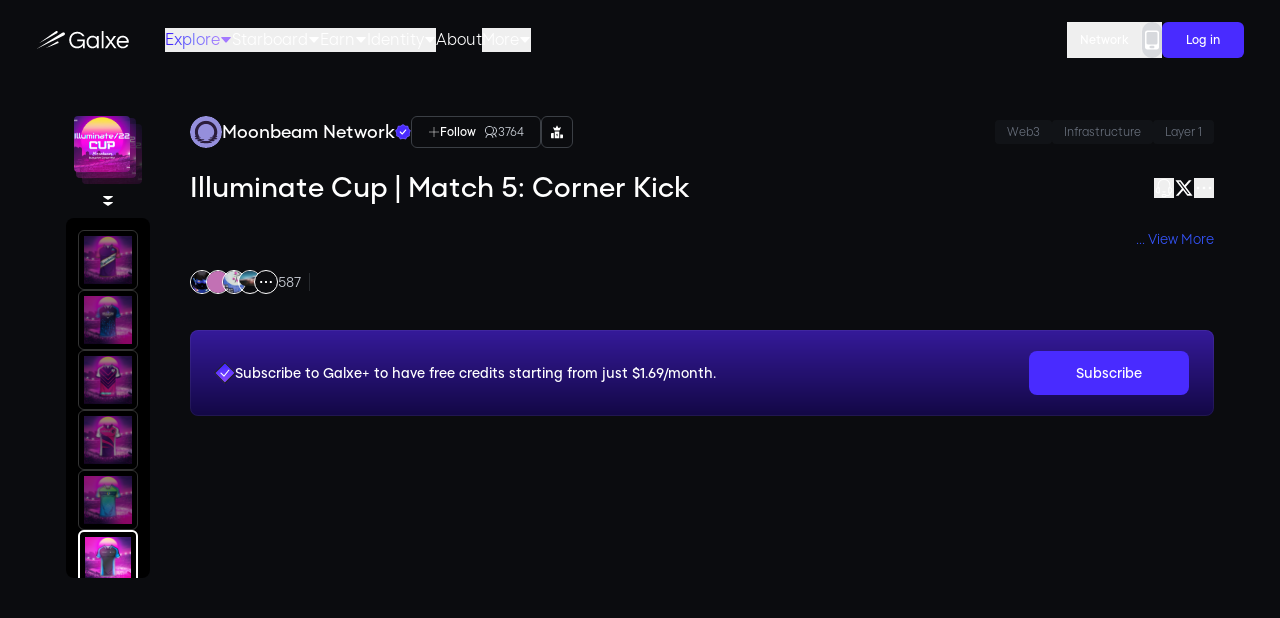

--- FILE ---
content_type: text/html; charset=utf-8
request_url: https://app.galxe.com/quest/Moonbeam/GCvLNUwozp
body_size: 46997
content:
<!DOCTYPE html><html lang="en" class="dark"><head><meta charSet="utf-8"/><meta name="viewport" content="width=device-width, initial-scale=1, minimum-scale=1, viewport-fit=cover, user-scalable=no"/><link rel="stylesheet" href="https://b.galxestatic.com/new-web-prd/_next/static/css/67bbc8524e67e0a4.css" data-precedence="next"/><link rel="stylesheet" href="https://b.galxestatic.com/new-web-prd/_next/static/css/82892b8bf075ce16.css" data-precedence="next"/><link rel="stylesheet" href="https://b.galxestatic.com/new-web-prd/_next/static/css/aa94488fb30f8d6e.css" data-precedence="next"/><link rel="stylesheet" href="https://b.galxestatic.com/new-web-prd/_next/static/css/ed6efb468a03b25a.css" data-precedence="next"/><link rel="stylesheet" href="https://b.galxestatic.com/new-web-prd/_next/static/css/5fdf70178fbb38e6.css" data-precedence="next"/><link rel="stylesheet" href="https://b.galxestatic.com/new-web-prd/_next/static/css/2392849412af8ae8.css" data-precedence="next"/><link rel="stylesheet" href="https://b.galxestatic.com/new-web-prd/_next/static/css/e29a7c72f90ae25a.css" data-precedence="next"/><link rel="preload" as="script" fetchPriority="low" href="https://b.galxestatic.com/new-web-prd/_next/static/chunks/webpack-15142211f3200f09.js"/><script src="https://b.galxestatic.com/new-web-prd/_next/static/chunks/3197-aa96897c83037e4d.js" async=""></script><script src="https://b.galxestatic.com/new-web-prd/_next/static/chunks/main-app-1735a69417540ed9.js" async=""></script><script src="https://b.galxestatic.com/new-web-prd/_next/static/chunks/10901-9e879faf50033153.js" async=""></script><script src="https://b.galxestatic.com/new-web-prd/_next/static/chunks/15883-c66868435c0081cf.js" async=""></script><script src="https://b.galxestatic.com/new-web-prd/_next/static/chunks/10965-c2eec7efb4a6416a.js" async=""></script><script src="https://b.galxestatic.com/new-web-prd/_next/static/chunks/43570-4379affc622fa8e5.js" async=""></script><script src="https://b.galxestatic.com/new-web-prd/_next/static/chunks/59528-dfce6b442d950cc8.js" async=""></script><script src="https://b.galxestatic.com/new-web-prd/_next/static/chunks/79630-a4668a8d0e654043.js" async=""></script><script src="https://b.galxestatic.com/new-web-prd/_next/static/chunks/60972-b125ece620a599e5.js" async=""></script><script src="https://b.galxestatic.com/new-web-prd/_next/static/chunks/85080-440d0df2b94e5f86.js" async=""></script><script src="https://b.galxestatic.com/new-web-prd/_next/static/chunks/54760-4bb423733fadc68c.js" async=""></script><script src="https://b.galxestatic.com/new-web-prd/_next/static/chunks/55136-92d11f1cc77e2a7c.js" async=""></script><script src="https://b.galxestatic.com/new-web-prd/_next/static/chunks/83184-f189c264bf7f9b8c.js" async=""></script><script src="https://b.galxestatic.com/new-web-prd/_next/static/chunks/50025-5e5480d83da7f822.js" async=""></script><script src="https://b.galxestatic.com/new-web-prd/_next/static/chunks/55797-6d440c7acd95e321.js" async=""></script><script src="https://b.galxestatic.com/new-web-prd/_next/static/chunks/32299-7641283f0a2d7bed.js" async=""></script><script src="https://b.galxestatic.com/new-web-prd/_next/static/chunks/58236-40409f5751ec31f7.js" async=""></script><script src="https://b.galxestatic.com/new-web-prd/_next/static/chunks/61652-23ab2d9aca14042d.js" async=""></script><script src="https://b.galxestatic.com/new-web-prd/_next/static/chunks/76688-8f34478eb061535b.js" async=""></script><script src="https://b.galxestatic.com/new-web-prd/_next/static/chunks/20198-94e715d5a91a9381.js" async=""></script><script src="https://b.galxestatic.com/new-web-prd/_next/static/chunks/7246-7f0d9a9892efba03.js" async=""></script><script src="https://b.galxestatic.com/new-web-prd/_next/static/chunks/90416-f6e60d64b93518f6.js" async=""></script><script src="https://b.galxestatic.com/new-web-prd/_next/static/chunks/48673-3e171f33bf5c5e22.js" async=""></script><script src="https://b.galxestatic.com/new-web-prd/_next/static/chunks/73679-e3f27170ecaec980.js" async=""></script><script src="https://b.galxestatic.com/new-web-prd/_next/static/chunks/65720-b2c6c44880a64186.js" async=""></script><script src="https://b.galxestatic.com/new-web-prd/_next/static/chunks/50884-b7fb8fc0d06c8773.js" async=""></script><script src="https://b.galxestatic.com/new-web-prd/_next/static/chunks/5492-280b1657e205bf14.js" async=""></script><script src="https://b.galxestatic.com/new-web-prd/_next/static/chunks/45229-0138867b24bc9dd0.js" async=""></script><script src="https://b.galxestatic.com/new-web-prd/_next/static/chunks/55400-35e189f7663fc6b0.js" async=""></script><script src="https://b.galxestatic.com/new-web-prd/_next/static/chunks/55873-30c6a9f5868a6d49.js" async=""></script><script src="https://b.galxestatic.com/new-web-prd/_next/static/chunks/25270-a7789e4b248ea831.js" async=""></script><script src="https://b.galxestatic.com/new-web-prd/_next/static/chunks/23810-0b62a512be33a134.js" async=""></script><script src="https://b.galxestatic.com/new-web-prd/_next/static/chunks/80316-85c9a6dfecbed74a.js" async=""></script><script src="https://b.galxestatic.com/new-web-prd/_next/static/chunks/533-aa983aca64909b95.js" async=""></script><script src="https://b.galxestatic.com/new-web-prd/_next/static/chunks/72200-dc411cf8ec6788a4.js" async=""></script><script src="https://b.galxestatic.com/new-web-prd/_next/static/chunks/90425-0c0129765b617ffa.js" async=""></script><script src="https://b.galxestatic.com/new-web-prd/_next/static/chunks/app/(app)/layout-5f553c46e3915e1b.js" async=""></script><script src="https://b.galxestatic.com/new-web-prd/_next/static/chunks/87556-dcc5a15cad912332.js" async=""></script><script src="https://b.galxestatic.com/new-web-prd/_next/static/chunks/38535-f3d59fa9c9ec446f.js" async=""></script><script src="https://b.galxestatic.com/new-web-prd/_next/static/chunks/29105-3e0d4f9324d4e89a.js" async=""></script><script src="https://b.galxestatic.com/new-web-prd/_next/static/chunks/77404-e6bf8193271eefdc.js" async=""></script><script src="https://b.galxestatic.com/new-web-prd/_next/static/chunks/9053-99728dcc9087f409.js" async=""></script><script src="https://b.galxestatic.com/new-web-prd/_next/static/chunks/48764-67a4eef9f5cad210.js" async=""></script><script src="https://b.galxestatic.com/new-web-prd/_next/static/chunks/60181-c28b0758a0ea2092.js" async=""></script><script src="https://b.galxestatic.com/new-web-prd/_next/static/chunks/4383-966b11e028873708.js" async=""></script><script src="https://b.galxestatic.com/new-web-prd/_next/static/chunks/8663-4081d109f2e52138.js" async=""></script><script src="https://b.galxestatic.com/new-web-prd/_next/static/chunks/86935-facae421016b7a40.js" async=""></script><script src="https://b.galxestatic.com/new-web-prd/_next/static/chunks/app/global-error-61fdac489d00e67d.js" async=""></script><script src="https://b.galxestatic.com/new-web-prd/_next/static/chunks/29506-b5e566f5cc40d904.js" async=""></script><script src="https://b.galxestatic.com/new-web-prd/_next/static/chunks/app/(app)/%40footer/default-b2821e9aff10419e.js" async=""></script><script src="https://b.galxestatic.com/new-web-prd/_next/static/chunks/app/(app)/%40header/quest/%5Bspace%5D/%5B...slug%5D/page-a21cad4908087bf4.js" async=""></script><script src="https://b.galxestatic.com/new-web-prd/_next/static/chunks/57002-7b3a14f6f6f1e981.js" async=""></script><script src="https://b.galxestatic.com/new-web-prd/_next/static/chunks/91107-ed6624bbea3e9092.js" async=""></script><script src="https://b.galxestatic.com/new-web-prd/_next/static/chunks/70650-35d82640bc70ab7f.js" async=""></script><script src="https://b.galxestatic.com/new-web-prd/_next/static/chunks/app/layout-f49da845d1a31712.js" async=""></script><script src="https://b.galxestatic.com/new-web-prd/_next/static/chunks/98407-0d6a16ed6f038d3f.js" async=""></script><script src="https://b.galxestatic.com/new-web-prd/_next/static/chunks/86746-81f10e3730cf15a7.js" async=""></script><script src="https://b.galxestatic.com/new-web-prd/_next/static/chunks/12563-bdd4e1d014b8e4d7.js" async=""></script><script src="https://b.galxestatic.com/new-web-prd/_next/static/chunks/43223-e61ddef2df0f7731.js" async=""></script><script src="https://b.galxestatic.com/new-web-prd/_next/static/chunks/79852-bcf7daa6e60f3d52.js" async=""></script><script src="https://b.galxestatic.com/new-web-prd/_next/static/chunks/31558-487293bc2d5ead33.js" async=""></script><script src="https://b.galxestatic.com/new-web-prd/_next/static/chunks/61741-84ba6594754cd1f5.js" async=""></script><script src="https://b.galxestatic.com/new-web-prd/_next/static/chunks/56559-e239606b37c57a92.js" async=""></script><script src="https://b.galxestatic.com/new-web-prd/_next/static/chunks/16816-8c06b9904caa1c41.js" async=""></script><script src="https://b.galxestatic.com/new-web-prd/_next/static/chunks/89420-58750b8c9e0fcd80.js" async=""></script><script src="https://b.galxestatic.com/new-web-prd/_next/static/chunks/20338-d48185946c3ec012.js" async=""></script><script src="https://b.galxestatic.com/new-web-prd/_next/static/chunks/app/(app)/quest/%5Bspace%5D/%5BquestId%5D/page-ef37400d59a3f30b.js" async=""></script><script src="https://b.galxestatic.com/new-web-prd/_next/static/chunks/app/not-found-dee8f119a4f5744e.js" async=""></script><link rel="preload" href="https://b.galxestatic.com/new-web-prd/_next/static/checkBlackScreen.js" as="script"/><link rel="preload" href="https://www.googletagmanager.com/gtag/js?id=G-F9J18S6WJV" as="script"/><link rel="preload" href="https://www.googletagmanager.com/gtm.js?id=GTM-PWDMCNC" as="script"/><link rel="dns-prefetch" href="https://www.googletagmanager.com"/><link rel="dns-prefetch" href="https://cdn-2.galxe.com"/><link rel="dns-prefetch" href="https://rpc.gravity.xyz"/><link rel="preconnect" href="https://cdn.galxe.com"/><link rel="preconnect" href="https://b.galxestatic.com"/><title>Illuminate Cup | Match 5: Corner Kick by Moonbeam Network | Galxe Quest</title><meta name="description" content="Join Illuminate Cup | Match 5: Corner Kick by Moonbeam Network on Galxe. Collect NFT and OAT badges to enhance your web3 presence and reputation."/><link rel="manifest" href="/manifest.webmanifest"/><meta name="robots" content="index, follow"/><meta name="mobile-web-app-capable" content="yes"/><meta name="apple-mobile-web-app-title" content="Galxe"/><link href="https://storage.googleapis.com/galxe-mobile-app/Home-seo.png" rel="apple-touch-startup-image"/><meta name="apple-mobile-web-app-status-bar-style" content="default"/><meta property="og:title" content="Illuminate Cup | Match 5: Corner Kick by Moonbeam Network | Galxe Quest"/><meta property="og:description" content="Join Illuminate Cup | Match 5: Corner Kick by Moonbeam Network on Galxe. Collect NFT and OAT badges to enhance your web3 presence and reputation."/><meta property="og:site_name" content="Galxe"/><meta property="og:image" content="https://cdn.galxe.com/galaxy/seo/default_seo_image.png"/><meta property="og:type" content="website"/><meta name="twitter:card" content="summary_large_image"/><meta name="twitter:site:id" content="1375235209495388161"/><meta name="twitter:creator" content="Galxe"/><meta name="twitter:creator:id" content="1375235209495388161"/><meta name="twitter:title" content="Illuminate Cup | Match 5: Corner Kick by Moonbeam Network | Galxe Quest"/><meta name="twitter:description" content="Join Illuminate Cup | Match 5: Corner Kick by Moonbeam Network on Galxe. Collect NFT and OAT badges to enhance your web3 presence and reputation."/><meta name="twitter:image" content="https://cdn.galxe.com/galaxy/seo/default_seo_image.png"/><meta name="twitter:image:alt" content="Galxe"/><meta name="sentry-trace" content="37ff0e777bff984e8294b59d92ff72d7-dab538d4cde23a93-0"/><meta name="baggage" content="sentry-environment=production,sentry-release=web-v0.76.0,sentry-public_key=862f46e3a7e36bbe3a16b2e5ed0d11a4,sentry-trace_id=37ff0e777bff984e8294b59d92ff72d7,sentry-sampled=false"/><script src="https://b.galxestatic.com/new-web-prd/_next/static/chunks/polyfills-42372ed130431b0a.js" noModule=""></script><script>(window[Symbol.for("ApolloSSRDataTransport")] ??= []).push({"rehydrate":{"_R_lilubsnpfiuebqdb_":{"data":undefined,"loading":true,"networkStatus":1,"called":true},"_R_lilubsnpfiuebqdbH1_":{"data":undefined,"loading":false,"networkStatus":7,"called":false},"_R_16bqdb_":{"data":undefined,"loading":true,"networkStatus":1,"called":true},"_R_1hb5bsnpfiuibqdb_":{"data":undefined,"loading":false,"networkStatus":7,"called":false},"_R_dbsnpfiuibqdb_":{"data":undefined,"loading":true,"networkStatus":1,"called":true},"_R_dbsnpfiuibqdbH1_":{"data":undefined,"loading":true,"networkStatus":1,"called":true},"_R_bb5bsnpfiuibqdb_":{"data":undefined,"loading":true,"networkStatus":1,"called":true}},"events":[]})</script></head><body><div hidden=""><!--$--><!--/$--></div><div class="flex flex-col flex-nowrap min-h-dvh relative pb-[66px] sm:pb-0"><header class="sticky top-0 z-10 bg-background sm:bg-background-darken2"><div class="hidden sm:flex z-[11] items-center gap-4 h-[56px] sm:h-[80px] px-5 md:px-9 justify-between sm:bg-background"><div class="flex gap-3 items-center grow shrink"><a href="/"><div class="hidden sm:flex items-center"><svg xmlns="http://www.w3.org/2000/svg" width="93" height="18" fill="none"><path fill="#fff" fill-rule="evenodd" d="M21.023 2.167c.566-.26.817-.933.559-1.501a1.14 1.14 0 0 0-1.504-.564l-.016.007-16.997 12.11zm44.614 14.986V.021h1.836v17.132zm-28.718-.905q1.785 1.1 4.258 1.1 1.47 0 2.595-.44 1.15-.44 1.958-1.126a7.4 7.4 0 0 0 1.321-1.492v2.863h1.69V8.538h-7.613v1.664h5.923q0 1.69-.832 2.888a5.3 5.3 0 0 1-2.13 1.836 6.2 6.2 0 0 1-2.765.636q-1.958 0-3.377-.856a5.8 5.8 0 0 1-2.13-2.35q-.735-1.493-.734-3.304 0-1.836.734-3.304a5.75 5.75 0 0 1 2.179-2.325q1.42-.881 3.377-.881 1.86 0 3.157.758a5.4 5.4 0 0 1 2.056 2.056h2.007q-.905-2.032-2.839-3.304Q43.844.755 41.226.755q-2.422 0-4.234 1.126a7.5 7.5 0 0 0-2.766 2.986q-.978 1.884-.979 4.185 0 2.301.955 4.185a7.56 7.56 0 0 0 2.717 3.01m16.438.269q1.347.832 3.133.832 1.518 0 2.594-.587a5 5 0 0 0 1.787-1.567v1.958h1.836V4.916h-1.836v1.982a4.95 4.95 0 0 0-1.787-1.59q-1.076-.588-2.594-.588-1.785 0-3.133.856a5.67 5.67 0 0 0-2.055 2.277q-.735 1.42-.735 3.181 0 1.739.735 3.182a5.84 5.84 0 0 0 2.055 2.3m5.679-1.469q-.93.637-2.3.637-1.347 0-2.326-.637a4.15 4.15 0 0 1-1.493-1.688 5.3 5.3 0 0 1-.514-2.326q0-1.272.514-2.325A4.15 4.15 0 0 1 54.41 7.02q.979-.636 2.325-.636 1.37 0 2.3.636a4.03 4.03 0 0 1 1.445 1.69q.49 1.051.49 2.324 0 1.249-.49 2.326a4.03 4.03 0 0 1-1.444 1.688m14.607-4.21-4.724 6.315h2.325l3.475-4.993 3.451 4.993h2.35l-4.748-6.314 4.43-5.923h-2.35L74.72 9.54l-3.157-4.625h-2.35zm13.239 6.51q-1.86 0-3.255-.831a6 6 0 0 1-2.179-2.3q-.758-1.445-.758-3.183 0-1.761.734-3.181a5.55 5.55 0 0 1 2.105-2.277q1.37-.856 3.23-.856 1.886 0 3.231.856a5.56 5.56 0 0 1 2.105 2.277q.734 1.42.734 3.181v.735H82.574q.147 1.077.686 1.982.563.881 1.492 1.42.93.514 2.154.514 1.297 0 2.179-.563a4.14 4.14 0 0 0 1.37-1.493h2.007a6.05 6.05 0 0 1-2.031 2.692q-1.37 1.028-3.55 1.028m-4.283-7.293h8.322q-.246-1.566-1.322-2.618-1.077-1.053-2.84-1.053-1.761 0-2.838 1.053-1.053 1.052-1.322 2.618M27.877 1.46c.395.132.715.41.9.781s.216.794.084 1.189a1.55 1.55 0 0 1-.78.9L.48 18l26.2-16.451.009-.005a1.55 1.55 0 0 1 1.189-.084m-5.456 9.515a.93.93 0 0 1-.413 1.247L10.23 16.954l10.928-6.39.013-.006a.93.93 0 0 1 1.25.417" clip-rule="evenodd"></path></svg></div><div class="flex sm:hidden items-center"><svg xmlns="http://www.w3.org/2000/svg" width="93" height="18" fill="none"><path fill="#fff" fill-rule="evenodd" d="M21.023 2.167c.566-.26.817-.933.559-1.501a1.14 1.14 0 0 0-1.504-.564l-.016.007-16.997 12.11zm44.614 14.986V.021h1.836v17.132zm-28.718-.905q1.785 1.1 4.258 1.1 1.47 0 2.595-.44 1.15-.44 1.958-1.126a7.4 7.4 0 0 0 1.321-1.492v2.863h1.69V8.538h-7.613v1.664h5.923q0 1.69-.832 2.888a5.3 5.3 0 0 1-2.13 1.836 6.2 6.2 0 0 1-2.765.636q-1.958 0-3.377-.856a5.8 5.8 0 0 1-2.13-2.35q-.735-1.493-.734-3.304 0-1.836.734-3.304a5.75 5.75 0 0 1 2.179-2.325q1.42-.881 3.377-.881 1.86 0 3.157.758a5.4 5.4 0 0 1 2.056 2.056h2.007q-.905-2.032-2.839-3.304Q43.844.755 41.226.755q-2.422 0-4.234 1.126a7.5 7.5 0 0 0-2.766 2.986q-.978 1.884-.979 4.185 0 2.301.955 4.185a7.56 7.56 0 0 0 2.717 3.01m16.438.269q1.347.832 3.133.832 1.518 0 2.594-.587a5 5 0 0 0 1.787-1.567v1.958h1.836V4.916h-1.836v1.982a4.95 4.95 0 0 0-1.787-1.59q-1.076-.588-2.594-.588-1.785 0-3.133.856a5.67 5.67 0 0 0-2.055 2.277q-.735 1.42-.735 3.181 0 1.739.735 3.182a5.84 5.84 0 0 0 2.055 2.3m5.679-1.469q-.93.637-2.3.637-1.347 0-2.326-.637a4.15 4.15 0 0 1-1.493-1.688 5.3 5.3 0 0 1-.514-2.326q0-1.272.514-2.325A4.15 4.15 0 0 1 54.41 7.02q.979-.636 2.325-.636 1.37 0 2.3.636a4.03 4.03 0 0 1 1.445 1.69q.49 1.051.49 2.324 0 1.249-.49 2.326a4.03 4.03 0 0 1-1.444 1.688m14.607-4.21-4.724 6.315h2.325l3.475-4.993 3.451 4.993h2.35l-4.748-6.314 4.43-5.923h-2.35L74.72 9.54l-3.157-4.625h-2.35zm13.239 6.51q-1.86 0-3.255-.831a6 6 0 0 1-2.179-2.3q-.758-1.445-.758-3.183 0-1.761.734-3.181a5.55 5.55 0 0 1 2.105-2.277q1.37-.856 3.23-.856 1.886 0 3.231.856a5.56 5.56 0 0 1 2.105 2.277q.734 1.42.734 3.181v.735H82.574q.147 1.077.686 1.982.563.881 1.492 1.42.93.514 2.154.514 1.297 0 2.179-.563a4.14 4.14 0 0 0 1.37-1.493h2.007a6.05 6.05 0 0 1-2.031 2.692q-1.37 1.028-3.55 1.028m-4.283-7.293h8.322q-.246-1.566-1.322-2.618-1.077-1.053-2.84-1.053-1.761 0-2.838 1.053-1.053 1.052-1.322 2.618M27.877 1.46c.395.132.715.41.9.781s.216.794.084 1.189a1.55 1.55 0 0 1-.78.9L.48 18l26.2-16.451.009-.005a1.55 1.55 0 0 1 1.189-.084m-5.456 9.515a.93.93 0 0 1-.413 1.247L10.23 16.954l10.928-6.39.013-.006a.93.93 0 0 1 1.25.417" clip-rule="evenodd"></path></svg></div></a><nav class="hidden lg:flex lg:items-center lg:gap-7 lg:ml-9"><div class="pointer-events-auto flex items-center"><button type="button" id="radix-_R_6alubsnpfiuebqdb_" aria-haspopup="menu" aria-expanded="false" data-state="closed" class="focus:outline-none"><div class="flex items-center gap-2 text-size-16 group/sub"><span class="group-hover/sub:text-transparent group-hover/sub:bg-clip-text group-hover/sub:bg-gradient-brand text-transparent bg-clip-text bg-gradient-brand">Explore</span><svg xmlns="http://www.w3.org/2000/svg" width="1em" height="1em" fill="none" viewBox="0 0 14 14" class=" [&amp;_path]:fill-current text-size-12 text-info group-hover/sub:text-brand-gradientPurple !text-brand-gradientPurple"><path fill="#CED3DB" d="m7.372 10.087 5.177-5.753a.5.5 0 0 0-.371-.834H1.822a.5.5 0 0 0-.372.834l5.178 5.753a.5.5 0 0 0 .743 0"></path></svg></div></button></div><div class="pointer-events-auto flex items-center"><button type="button" id="radix-_R_aalubsnpfiuebqdb_" aria-haspopup="menu" aria-expanded="false" data-state="closed" class="focus:outline-none"><div class="flex items-center gap-2 text-size-16 group/sub"><span class="group-hover/sub:text-transparent group-hover/sub:bg-clip-text group-hover/sub:bg-gradient-brand">Starboard</span><svg xmlns="http://www.w3.org/2000/svg" width="1em" height="1em" fill="none" viewBox="0 0 14 14" class=" [&amp;_path]:fill-current text-size-12 text-info group-hover/sub:text-brand-gradientPurple"><path fill="#CED3DB" d="m7.372 10.087 5.177-5.753a.5.5 0 0 0-.371-.834H1.822a.5.5 0 0 0-.372.834l5.178 5.753a.5.5 0 0 0 .743 0"></path></svg></div></button></div><div class="pointer-events-auto flex items-center"><button type="button" id="radix-_R_ealubsnpfiuebqdb_" aria-haspopup="menu" aria-expanded="false" data-state="closed" class="focus:outline-none"><div class="flex items-center gap-2 text-size-16 group/sub"><span class="group-hover/sub:text-transparent group-hover/sub:bg-clip-text group-hover/sub:bg-gradient-brand">Earn</span><svg xmlns="http://www.w3.org/2000/svg" width="1em" height="1em" fill="none" viewBox="0 0 14 14" class=" [&amp;_path]:fill-current text-size-12 text-info group-hover/sub:text-brand-gradientPurple"><path fill="#CED3DB" d="m7.372 10.087 5.177-5.753a.5.5 0 0 0-.371-.834H1.822a.5.5 0 0 0-.372.834l5.178 5.753a.5.5 0 0 0 .743 0"></path></svg></div></button></div><div class="pointer-events-auto flex items-center"><button type="button" id="radix-_R_ialubsnpfiuebqdb_" aria-haspopup="menu" aria-expanded="false" data-state="closed" class="focus:outline-none"><div class="flex items-center gap-2 text-size-16 group/sub"><span class="group-hover/sub:text-transparent group-hover/sub:bg-clip-text group-hover/sub:bg-gradient-brand">Identity</span><svg xmlns="http://www.w3.org/2000/svg" width="1em" height="1em" fill="none" viewBox="0 0 14 14" class=" [&amp;_path]:fill-current text-size-12 text-info group-hover/sub:text-brand-gradientPurple"><path fill="#CED3DB" d="m7.372 10.087 5.177-5.753a.5.5 0 0 0-.371-.834H1.822a.5.5 0 0 0-.372.834l5.178 5.753a.5.5 0 0 0 .743 0"></path></svg></div></button></div><a href="https://galxe.com" target="_blank" rel="noopener noreferrer"><div class="w-full group/item"><span class="text-size-16 group-hover/item:text-transparent group-hover/item:bg-clip-text group-hover/item:bg-gradient-brand">About</span></div></a><div class="pointer-events-auto flex items-center"><button type="button" id="radix-_R_qalubsnpfiuebqdb_" aria-haspopup="menu" aria-expanded="false" data-state="closed" class="focus:outline-none"><div class="flex items-center gap-2 text-size-16 group/sub"><span class="group-hover/sub:text-transparent group-hover/sub:bg-clip-text group-hover/sub:bg-gradient-brand">More</span><svg xmlns="http://www.w3.org/2000/svg" width="1em" height="1em" fill="none" viewBox="0 0 14 14" class=" [&amp;_path]:fill-current text-size-12 text-info group-hover/sub:text-brand-gradientPurple"><path fill="#CED3DB" d="m7.372 10.087 5.177-5.753a.5.5 0 0 0-.371-.834H1.822a.5.5 0 0 0-.372.834l5.178 5.753a.5.5 0 0 0 .743 0"></path></svg></div></button></div></nav></div><div class="flex items-center gap-3"><div class="hidden sm:block"><div class="pointer-events-auto flex items-center hidden sm:flex"><button type="button" id="radix-_R_dilubsnpfiuebqdb_" aria-haspopup="menu" aria-expanded="false" data-state="closed" class="focus:outline-none"><div class="text-size-12 font-semibold bg-transparent border border-border-buttonGrey hover:border-common-white hover:text-info active:border-common-white active:text-info px-3 py-2 rounded-6 h-9 cursor-pointer flex items-center justify-center">Network</div></button></div></div><div class="pointer-events-auto flex items-center hidden sm:flex"><button type="button" id="radix-_R_hilubsnpfiuebqdb_" aria-haspopup="menu" aria-expanded="false" data-state="closed" class="focus:outline-none"><div class="text-info items-center justify-center whitespace-nowrap font-semibold transition-colors disabled:pointer-events-none cursor-pointer bg-component-btnGrey hover:bg-component-btnGreyHover active:bg-component-btnGrey disabled:bg-component-btnDisable disabled:text-info-disable h-[36px] rounded-full aspect-square p-0 hidden sm:inline-flex text-size-14 w-fit w-5 h-5" type="button"><svg xmlns="http://www.w3.org/2000/svg" width="1em" height="1em" fill="none" viewBox="0 0 20 20" class=" [&amp;_path]:fill-current w-5 h-5"><g clip-path="url(#mobile-f_svg__a)"><path fill="#CED3DB" fill-rule="evenodd" d="M3 3.167A2.667 2.667 0 0 1 5.667.5h8.666A2.667 2.667 0 0 1 17 3.167v13.666a2.667 2.667 0 0 1-2.667 2.667H5.667A2.667 2.667 0 0 1 3 16.833zm1.5.333A1.5 1.5 0 0 1 6 2h8a1.5 1.5 0 0 1 1.5 1.5V13a1.5 1.5 0 0 1-1.5 1.5H6A1.5 1.5 0 0 1 4.5 13zm4.25 12.25a1.25 1.25 0 1 0 0 2.5h2.5a1.25 1.25 0 1 0 0-2.5z" clip-rule="evenodd"></path></g><defs><clipPath id="mobile-f_svg__a"><path fill="#fff" d="M0 0h20v20H0z"></path></clipPath></defs></svg></div></button></div><div class="hidden sm:block"><button class="inline-flex text-info items-center justify-center whitespace-nowrap font-semibold transition-colors disabled:pointer-events-none cursor-pointer bg-primary hover:bg-primary-lighten1 active:bg-primary disabled:bg-component-btnDisable disabled:text-info-disable h-[36px] rounded-[6px] py-2 text-xs leading-[18px] px-[24px] e2e-login-btn" type="button">Log in</button></div><div class="text-info lg:hidden"><svg xmlns="http://www.w3.org/2000/svg" width="1em" height="1em" fill="none" viewBox="0 0 20 20" class=" [&amp;_path]:fill-current text-size-20"><path fill="#CED3DB" fill-rule="evenodd" d="M2 3.6c0-.331.224-.6.5-.6h15c.276 0 .5.269.5.6s-.224.6-.5.6h-15c-.276 0-.5-.269-.5-.6M2 10c0-.331.224-.6.5-.6h15c.276 0 .5.269.5.6s-.224.6-.5.6h-15c-.276 0-.5-.269-.5-.6m.5 6c-.276 0-.5.269-.5.6s.224.6.5.6h15c.276 0 .5-.269.5-.6s-.224-.6-.5-.6z" clip-rule="evenodd"></path></svg></div></div></div><div class="flex sm:hidden justify-between items-center z-[11] h-[56px] py-4 px-5 bg-background"><div class="flex justify-start items-center"><svg xmlns="http://www.w3.org/2000/svg" width="1em" height="1em" fill="none" viewBox="0 0 20 20" class=" [&amp;_path]:fill-current text-size-20 cursor-pointer"><path fill="#CED3DB" fill-rule="evenodd" d="M7.924 3.076a.6.6 0 0 1 0 .848L2.448 9.4H19a.6.6 0 1 1 0 1.2H2.448l5.476 5.476a.6.6 0 1 1-.848.848l-6.5-6.5a.6.6 0 0 1 0-.848l6.5-6.5a.6.6 0 0 1 .848 0" clip-rule="evenodd"></path></svg></div><div class="flex"><svg xmlns="http://www.w3.org/2000/svg" width="1em" height="1em" fill="none" viewBox="0 0 20 20" class=" [&amp;_path]:fill-current text-size-20 cursor-pointer"><path fill="#CED3DB" fill-rule="evenodd" d="M10.424 1.576a.6.6 0 0 0-.848 0l-4.5 4.5a.6.6 0 1 0 .848.848L9.4 3.45V12a.6.6 0 1 0 1.2 0V3.449l3.476 3.475a.6.6 0 0 0 .848-.848zM2.5 12.4a.6.6 0 0 1 .6.6v3.4h13.8V13a.6.6 0 0 1 1.2 0v4a.6.6 0 0 1-.6.6h-15a.6.6 0 0 1-.6-.6v-4a.6.6 0 0 1 .6-.6" clip-rule="evenodd"></path></svg><svg xmlns="http://www.w3.org/2000/svg" width="1em" height="1em" fill="none" viewBox="0 0 20 20" class=" [&amp;_path]:fill-current ml-5 text-size-20 cursor-pointer"><path fill="#CED3DB" fill-rule="evenodd" d="M2 3.6c0-.331.224-.6.5-.6h15c.276 0 .5.269.5.6s-.224.6-.5.6h-15c-.276 0-.5-.269-.5-.6M2 10c0-.331.224-.6.5-.6h15c.276 0 .5.269.5.6s-.224.6-.5.6h-15c-.276 0-.5-.269-.5-.6m.5 6c-.276 0-.5.269-.5.6s.224.6.5.6h15c.276 0 .5-.269.5-.6s-.224-.6-.5-.6z" clip-rule="evenodd"></path></svg></div></div></header><main class="flex-1 max-w-[100vw] min-h-dvh flex"><div class="flex-1 max-w-[100vw] w-full"><section class="relative"><div class="flex flex-col mx-auto w-full min-h-dvh items-center p-5 pt-[12px] px-5 max-w-[1920px] sm:px-12 sm:pt-[36px] mb-10"><div class="flex justify-between flex-col w-full md:flex-row sm:justify-center"><div class="SiblingSlide_page-slide__5jBMm flex flex-col items-center"><div class="SiblingSlide_slide-head__1MnVq cursor-pointer"><div class="SiblingSlide_parent-img__KC5OL rounded-4 overflow-hidden"><div class="w-full h-full"><img alt="" loading="lazy" width="100" height="100" decoding="async" data-nimg="1" class="w-full h-full object-cover " style="color:transparent" src="https://appeco.galxe.com/galxe/space/questthumbnail/galaxy/images/moonbeam/1669695944176853591.png"/></div></div><div class="SiblingSlide_parent-img__KC5OL rounded-4 overflow-hidden"><div class="w-full h-full"><img alt="" loading="lazy" width="100" height="100" decoding="async" data-nimg="1" class="w-full h-full object-cover " style="color:transparent" src="https://appeco.galxe.com/galxe/space/questthumbnail/galaxy/images/moonbeam/1669695944176853591.png"/></div></div><div class="SiblingSlide_parent-img__KC5OL rounded-4 overflow-hidden"><div class="w-full h-full"><img alt="" loading="lazy" width="100" height="100" decoding="async" data-nimg="1" class="w-full h-full object-cover " style="color:transparent" src="https://appeco.galxe.com/galxe/space/questthumbnail/galaxy/images/moonbeam/1669695944176853591.png"/></div></div></div><img alt="" loading="lazy" width="12" height="12" decoding="async" data-nimg="1" class="m-3 SiblingSlide_double-arrow__8cvke" style="color:transparent" src="https://b.galxestatic.com/new-web-prd/assets/image/double-arrow.png"/><div class="SiblingSlide_slide-bar__i6lXo"><div id="GCV9DUwySG" class="SiblingSlide_slide-item__lnUW6 flex items-center justify-center cursor-pointer"><div class="SiblingSlide_media__L00WO"><div class="w-full h-full"><img alt="" loading="lazy" width="100" height="100" decoding="async" data-nimg="1" class="w-full h-full object-cover " style="color:transparent" src="https://cdn-2.galxe.com/galaxy/images/moonbeam/1669893031397350740.jpg?optimizer=image&amp;width=800&amp;quality=100"/></div></div></div><div id="GCg2NUwmBt" class="SiblingSlide_slide-item__lnUW6 flex items-center justify-center cursor-pointer"><div class="SiblingSlide_media__L00WO"><div class="w-full h-full"><img alt="" loading="lazy" width="100" height="100" decoding="async" data-nimg="1" class="w-full h-full object-cover " style="color:transparent" src="https://cdn-2.galxe.com/galaxy/images/moonbeam/1669156829862143633.jpg?optimizer=image&amp;width=800&amp;quality=100"/></div></div></div><div id="GCvzNUwoQw" class="SiblingSlide_slide-item__lnUW6 flex items-center justify-center cursor-pointer"><div class="SiblingSlide_media__L00WO"><div class="w-full h-full"><img alt="" loading="lazy" width="100" height="100" decoding="async" data-nimg="1" class="w-full h-full object-cover " style="color:transparent" src="https://cdn-2.galxe.com/galaxy/images/moonbeam/1669157432873058650.jpg?optimizer=image&amp;width=800&amp;quality=100"/></div></div></div><div id="GCPwWUwpoA" class="SiblingSlide_slide-item__lnUW6 flex items-center justify-center cursor-pointer"><div class="SiblingSlide_media__L00WO"><div class="w-full h-full"><img alt="" loading="lazy" width="100" height="100" decoding="async" data-nimg="1" class="w-full h-full object-cover " style="color:transparent" src="https://cdn-2.galxe.com/galaxy/images/moonbeam/1669308164724820822.jpg?optimizer=image&amp;width=800&amp;quality=100"/></div></div></div><div id="GC3aNUwadv" class="SiblingSlide_slide-item__lnUW6 flex items-center justify-center cursor-pointer"><div class="SiblingSlide_media__L00WO"><div class="w-full h-full"><img alt="" loading="lazy" width="100" height="100" decoding="async" data-nimg="1" class="w-full h-full object-cover " style="color:transparent" src="https://cdn-2.galxe.com/galaxy/images/moonbeam/1669167833103665388.jpg?optimizer=image&amp;width=800&amp;quality=100"/></div></div></div><div id="GCvLNUwozp" class="SiblingSlide_slide-item__lnUW6 flex items-center justify-center cursor-pointer !border-[2px] !border-white"><div class="SiblingSlide_media__L00WO !opacity-100"><div class="w-full h-full"><img alt="" loading="lazy" width="100" height="100" decoding="async" data-nimg="1" class="w-full h-full object-cover " style="color:transparent" src="https://cdn-2.galxe.com/galaxy/images/moonbeam/1669162363926558189.jpg?optimizer=image&amp;width=800&amp;quality=100"/></div></div></div><div id="GCff7Uwkin" class="SiblingSlide_slide-item__lnUW6 flex items-center justify-center cursor-pointer"><div class="SiblingSlide_media__L00WO"><div class="w-full h-full"><img alt="" loading="lazy" width="100" height="100" decoding="async" data-nimg="1" class="w-full h-full object-cover " style="color:transparent" src="https://cdn-2.galxe.com/galaxy/images/moonbeam/1669701755887979091.jpg?optimizer=image&amp;width=800&amp;quality=100"/></div></div></div><div id="GCvYNUwV2q" class="SiblingSlide_slide-item__lnUW6 flex items-center justify-center cursor-pointer"><div class="SiblingSlide_media__L00WO"><div class="w-full h-full"><img alt="" loading="lazy" width="100" height="100" decoding="async" data-nimg="1" class="w-full h-full object-cover " style="color:transparent" src="https://cdn-2.galxe.com/galaxy/images/moonbeam/1669159222136215074.jpg?optimizer=image&amp;width=800&amp;quality=100"/></div></div></div><div id="GCTFSUweH4" class="SiblingSlide_slide-item__lnUW6 flex items-center justify-center cursor-pointer"><div class="SiblingSlide_media__L00WO"><div class="w-full h-full"><img alt="" loading="lazy" width="100" height="100" decoding="async" data-nimg="1" class="w-full h-full object-cover " style="color:transparent" src="https://cdn-2.galxe.com/galaxy/images/moonbeam/1669258854360952075.jpg?optimizer=image&amp;width=800&amp;quality=100"/></div></div></div><div id="GCxq7UwEdD" class="SiblingSlide_slide-item__lnUW6 flex items-center justify-center cursor-pointer"><div class="SiblingSlide_media__L00WO"><div class="w-full h-full"><img alt="" loading="lazy" width="100" height="100" decoding="async" data-nimg="1" class="w-full h-full object-cover " style="color:transparent" src="https://cdn-2.galxe.com/galaxy/images/moonbeam/1669742951122595464.jpg?optimizer=image&amp;width=800&amp;quality=100"/></div></div></div></div></div><div class="w-full sm:max-w-[1024px] min-h-dvh"><div class="flex flex-col px-0 sm:mb-5 w-full sm:px-0 sm:py-0 sm:flex-row sm:justify-between sm:gap-[72px]"><div class="flex-1 w-full"><div class="flex gap-2 items-center sm:gap-3"><a target="_blank" class="flex gap-2 items-center sm:gap-3 flex-shrink-0 max-w-[60%]" href="/quest/Moonbeam"><img alt="" loading="lazy" width="0" height="0" decoding="async" data-nimg="1" class="size-7 rounded-full sm:size-8" style="color:transparent" src="https://appeco.galxe.com/galxe/space/logo/tooljet/moon.svg"/><div class="text-size-16 text-info font-semibold sm:text-size-18 line-clamp-1 sm:line-clamp-2">Moonbeam Network</div><svg xmlns="http://www.w3.org/2000/svg" width="1em" height="1em" fill="none" viewBox="0 0 20 20" class="  text-size-16"><path fill="#492BFF" d="M9.409.434a1 1 0 0 1 1.182 0l2.047 1.5a1 1 0 0 0 .526.192l2.532.166a1 1 0 0 1 .906.76l.603 2.465a1 1 0 0 0 .28.485l1.833 1.754a1 1 0 0 1 .206 1.165L18.4 11.197a1 1 0 0 0-.097.551l.276 2.523a1 1 0 0 1-.59 1.024l-2.324 1.022a1 1 0 0 0-.428.36l-1.41 2.11a1 1 0 0 1-1.112.405l-2.436-.71a1 1 0 0 0-.56 0l-2.436.71a1 1 0 0 1-1.112-.405l-1.41-2.11a1 1 0 0 0-.428-.36L2.01 15.295a1 1 0 0 1-.591-1.024l.276-2.523a1 1 0 0 0-.097-.55L.476 8.92a1 1 0 0 1 .206-1.165l1.833-1.754a1 1 0 0 0 .28-.485l.603-2.465a1 1 0 0 1 .906-.76l2.532-.166a1 1 0 0 0 .526-.192z"></path><path fill="#fff" fill-opacity="0.2" fill-rule="evenodd" d="M12.047 2.74 10 1.24l-2.047 1.5a2 2 0 0 1-1.051.383l-2.533.166-.603 2.466a2 2 0 0 1-.56.969L1.373 8.479l1.123 2.276a2 2 0 0 1 .194 1.102l-.276 2.523 2.323 1.022a2 2 0 0 1 .857.72l1.41 2.11 2.436-.71a2 2 0 0 1 1.12 0l2.436.71 1.41-2.11a2 2 0 0 1 .857-.72l2.323-1.022-.276-2.523a2 2 0 0 1 .194-1.102l1.123-2.276-1.833-1.755a2 2 0 0 1-.56-.97l-.603-2.465-2.533-.166a2 2 0 0 1-1.051-.382M10.59.435a1 1 0 0 0-1.182 0l-2.047 1.5a1 1 0 0 1-.526.192l-2.532.166a1 1 0 0 0-.906.76l-.603 2.465a1 1 0 0 1-.28.485L.682 7.756a1 1 0 0 0-.206 1.165L1.6 11.197a1 1 0 0 1 .097.551l-.276 2.523a1 1 0 0 0 .59 1.024l2.324 1.022a1 1 0 0 1 .429.36l1.41 2.11a1 1 0 0 0 1.11.405l2.437-.71a1 1 0 0 1 .56 0l2.436.71a1 1 0 0 0 1.112-.405l1.41-2.11a1 1 0 0 1 .428-.36l2.323-1.022a1 1 0 0 0 .591-1.024l-.276-2.523a1 1 0 0 1 .097-.55l1.123-2.277a1 1 0 0 0-.206-1.165l-1.833-1.754a1 1 0 0 1-.28-.485l-.603-2.465a1 1 0 0 0-.906-.76l-2.532-.166a1 1 0 0 1-.526-.192z" clip-rule="evenodd"></path><path fill="#fff" fill-rule="evenodd" d="M13.931 6.936a.75.75 0 0 1 .07 1.058l-4.374 5a.75.75 0 0 1-1.095.036l-2.5-2.5a.75.75 0 1 1 1.06-1.06l1.934 1.933 3.847-4.397a.75.75 0 0 1 1.058-.07" clip-rule="evenodd"></path></svg></a><div class="flex flex-1 flex-shrink-0 items-center justify-end gap-2 sm:flex-row-reverse sm:gap-3"><a class="p-2 w-8 h-8 rounded-6 border border-solid border-border-button flex justify-center items-center mr-1" data-state="closed" href="/quest/Moonbeam/leaderboard"><svg xmlns="http://www.w3.org/2000/svg" width="1em" height="1em" fill="none" viewBox="0 0 20 20" class=" [&amp;_path]:fill-current "><g clip-path="url(#leaderboard-f_svg__a)"><path fill="#CED3DB" fill-rule="evenodd" d="M7.166 8h5.667a1 1 0 0 0 .886-.534l2.074-3.947a.2.2 0 0 0-.235-.284l-3.34 1.016a.2.2 0 0 1-.233-.096L10.175.824a.2.2 0 0 0-.35 0l-1.81 3.331a.2.2 0 0 1-.234.096l-3.34-1.016a.2.2 0 0 0-.234.284L6.28 7.466a1 1 0 0 0 .885.535Zm.501 1.201a1 1 0 0 0-1 1V19h6.668v-8.8a1 1 0 0 0-1-1H7.667Zm3 6.741h-.853V13.76H9v-.694h.143a.72.72 0 0 0 .497-.17.66.66 0 0 0 .217-.45h.81zM2.5 11.502a1 1 0 0 0-1 1V18a1 1 0 0 0 .999 1h2.968v-7.498L2.5 11.5Zm15 2h-2.967v5.5H17.5a1 1 0 0 0 1-1v-3.5a1 1 0 0 0-1-1" clip-rule="evenodd"></path></g><defs><clipPath id="leaderboard-f_svg__a"><path fill="#fff" d="M0 0h20v20H0z"></path></clipPath></defs></svg></a><div class="px-4 h-8 rounded-6 border border-solid border-border-button flex justify-center items-center gap-1 cursor-pointer hover:bg-background-lighten1"><svg xmlns="http://www.w3.org/2000/svg" width="1em" height="1em" fill="none" viewBox="0 0 20 20" class=" [&amp;_path]:fill-current hidden md:flex text-size-12"><path fill="#CED3DB" fill-rule="evenodd" d="M10 1.4a.6.6 0 0 1 .6.6v7.4H18a.6.6 0 1 1 0 1.2h-7.4V18a.6.6 0 1 1-1.2 0v-7.4H2a.6.6 0 1 1 0-1.2h7.4V2a.6.6 0 0 1 .6-.6" clip-rule="evenodd"></path></svg><div class="text-size-12 font-semibold">Follow</div><div class="hidden md:flex items-center ml-2 gap-[2px] text-info-lighten1"><svg xmlns="http://www.w3.org/2000/svg" width="1em" height="1em" fill="none" viewBox="0 0 14 14" class=" [&amp;_path]:fill-current text-size-14 "><g clip-path="url(#follower-l_svg__a)"><path fill="#fff" fill-rule="evenodd" d="M5.453 1.875a3.577 3.577 0 0 0-.007 7.154h.014a3.577 3.577 0 0 0-.007-7.154M7.36 9.493a4.468 4.468 0 1 0-3.814 0c-.29.152-.56.34-.799.558-.36.326-.647.716-.843 1.148-.198.433-.3.898-.3 1.369a.446.446 0 0 0 .891 0c0-.342.074-.681.22-1 .144-.318.358-.61.631-.858s.6-.447.962-.584a3.3 3.3 0 0 1 1.145-.206h.007c.391 0 .778.07 1.139.207.362.136.688.335.961.583s.487.54.632.859.219.657.219.999a.446.446 0 0 0 .891 0c0-.471-.102-.936-.3-1.369a3.5 3.5 0 0 0-.843-1.148 3.8 3.8 0 0 0-.799-.558m2.74-7.692a.446.446 0 0 0-.238.859 3.093 3.093 0 0 1-.821 6.07h-.009a.446.446 0 0 0-.008.89h.018c.336.002.669.063.978.18.313.117.594.288.828.502.235.213.419.464.543.737s.188.564.188.857a.446.446 0 0 0 .891 0c0-.422-.091-.839-.268-1.226a3.2 3.2 0 0 0-.754-1.028 3.4 3.4 0 0 0-.621-.447 3.982 3.982 0 0 0-.727-7.394" clip-rule="evenodd"></path></g><defs><clipPath id="follower-l_svg__a"><path fill="#fff" d="M0 0h14v14H0z"></path></clipPath></defs></svg><div class="text-size-12">3764</div></div></div></div><div class="gap-2 hidden sm:flex overflow-clip"><div class="px-3 py-[2px] text-center text-size-12 text-info-lighten3 bg-component-textfieldDisable rounded-4 truncate">Web3</div><div class="px-3 py-[2px] text-center text-size-12 text-info-lighten3 bg-component-textfieldDisable rounded-4 truncate">Infrastructure</div><div class="px-3 py-[2px] text-center text-size-12 text-info-lighten3 bg-component-textfieldDisable rounded-4 truncate">Layer 1</div></div></div><div class="flex gap-2 mt-4 sm:mt-5 sm:gap-4"><div class="font-mona flex-1 flex items-center line-clamp-2 text-size-20 sm:text-size-28 mh-20 font-extrabold">Illuminate Cup | Match 5: Corner Kick</div><div class="flex gap-3 sm:gap-4 h-7 sm:h-10 items-center"><button data-state="closed" tabindex="-1" class=""><a href="" target="_blank" rel="noopener noreferrer" class="hidden sm:block"><svg xmlns="http://www.w3.org/2000/svg" width="1em" height="1em" fill="none" viewBox="0 0 20 20" class=" [&amp;_path]:fill-current text-size-20"><path fill="#CED3DB" fill-rule="evenodd" d="M3.613 7.219a6.387 6.387 0 1 1 12.774 0V9.4a3 3 0 0 1 1.947 2.81v.263a3 3 0 0 1-1.848 2.77 2.894 2.894 0 0 1-2.894 2.85H12.37a1.575 1.575 0 0 1-1.494 1.074h-1.75a1.575 1.575 0 0 1 0-3.149h1.75c.695 0 1.285.45 1.494 1.075h1.223c.954 0 1.743-.705 1.875-1.623l-.133.003h-.167a1 1 0 0 1-1-1V10.21a1 1 0 0 1 1-1h.22V7.22a5.387 5.387 0 1 0-10.774 0v1.99h.22a1 1 0 0 1 1 1v4.263a1 1 0 0 1-1 1h-.166a3 3 0 0 1-3-3v-.264c0-1.286.809-2.383 1.946-2.81V7.22Zm1.054 2.991h.166v4.264h-.166a2 2 0 0 1-2-2v-.264a2 2 0 0 1 2-2m3.913 3.274a.5.5 0 0 1 .697-.075H9.4h-.122l.024.016c.026.016.07.042.132.068.122.053.313.111.566.111s.444-.058.567-.11a1 1 0 0 0 .149-.08h.001v-.001l.002-.001.002-.002.002-.001a.5.5 0 0 1 .627.778l-.317-.386.317.387h-.001l-.002.002-.003.003-.01.007a2 2 0 0 1-.371.212 2.4 2.4 0 0 1-.963.192 2.4 2.4 0 0 1-.963-.193 2 2 0 0 1-.371-.211l-.01-.007-.003-.003-.001-.002H8.65l.316-.388-.317.387a.5.5 0 0 1-.07-.703Zm2.143-.075-.007.005-1.316-.005zm4.444-3.199h.167a2 2 0 0 1 2 2v.264a2 2 0 0 1-2 2h-.167zM8.55 17.594c0-.318.257-.575.575-.575h1.75a.574.574 0 1 1 0 1.15h-1.75a.575.575 0 0 1-.575-.575" clip-rule="evenodd"></path></svg></a></button><svg xmlns="http://www.w3.org/2000/svg" width="1em" height="1em" fill="none" viewBox="0 0 20 20" class=" [&amp;_path]:fill-current cursor-pointer text-size-20 hidden sm:block"><path fill="#fff" d="M14.889 2.316h2.606L11.8 8.826l6.7 8.857h-5.246L9.145 12.31l-4.7 5.372h-2.61l6.092-6.962L1.5 2.316h5.379l3.714 4.91zm-.915 13.807h1.444L6.094 3.795h-1.55z"></path></svg><div class="pointer-events-auto flex items-center"><button type="button" id="radix-_R_3ib5bsnpfiuibqdb_" aria-haspopup="menu" aria-expanded="false" data-state="closed" class="focus:outline-none"><svg xmlns="http://www.w3.org/2000/svg" width="1em" height="1em" fill="none" viewBox="0 0 20 20" class=" [&amp;_path]:fill-current text-size-20"><g clip-path="url(#more-l1_svg__a)"><path fill="#CED3DB" fill-rule="evenodd" d="M5.4 10a1.4 1.4 0 1 1-2.8 0 1.4 1.4 0 0 1 2.8 0m6 0a1.4 1.4 0 1 1-2.8 0 1.4 1.4 0 0 1 2.8 0m4.6 1.4a1.4 1.4 0 1 0 0-2.8 1.4 1.4 0 0 0 0 2.8" clip-rule="evenodd"></path></g><defs><clipPath id="more-l1_svg__a"><path fill="#fff" d="M0 0h20v20H0z"></path></clipPath></defs></svg></button></div></div></div><div class="overflow-hidden relative mt-4 sm:mt-5" style="max-height:22px"><!--$!--><template data-dgst="BAILOUT_TO_CLIENT_SIDE_RENDERING"></template><div class="h-[22px] mb-5"></div><!--/$--><div class="self-end text-text-linkBase cursor-pointer text-size-14 absolute bottom-0 right-0 bg-background">... View More</div></div><div class="flex items-center gap-2 flex-wrap mt-4 sm:mt-5"><div class="flex cursor-pointer"><div class="size-6 border border-solid border-info rounded-full overflow-hidden"><img alt="" loading="lazy" width="24" height="24" decoding="async" data-nimg="1" class="rounded-full" style="color:transparent" src="https://appeco.galxe.com/galxe/user/avatar/score/be494052-f52e-4613-add4-b598a65a20ec.png"/></div><div class="size-6 border border-solid border-info rounded-full overflow-hidden ml-[-8px]"><img alt="" loading="lazy" width="24" height="24" decoding="async" data-nimg="1" class="rounded-full" style="color:transparent" src="https://api.galxe.com/v1/avatar?size=120&amp;variant=marble&amp;name=0x00befe06de0ac97fa39c402905d0c4cab565fd4e"/></div><div class="size-6 border border-solid border-info rounded-full overflow-hidden ml-[-8px]"><img alt="" loading="lazy" width="24" height="24" decoding="async" data-nimg="1" class="rounded-full" style="color:transparent" src="https://appeco.galxe.com/galxe/user/avatar/galaxy/images/avatar/0x00FdDf15962fd7a4381E83dC82645Cf2a45db33D-1667120467278545671"/></div><div class="size-6 border border-solid border-info rounded-full overflow-hidden ml-[-8px]"><img alt="" loading="lazy" width="24" height="24" decoding="async" data-nimg="1" class="rounded-full" style="color:transparent" src="https://appeco.galxe.com/galxe/user/avatar/galaxy/images/avatar/0x010276d2bf48c73ed9dd356a5c6fec001f2dd104-1649543710.jpg"/></div><div class="size-6  border border-solid border-info rounded-full flex items-center justify-center ml-[-8px] bg-background"><svg xmlns="http://www.w3.org/2000/svg" width="1em" height="1em" fill="none" viewBox="0 0 20 20" class=" [&amp;_path]:fill-current "><g clip-path="url(#more-l1_svg__a)"><path fill="#CED3DB" fill-rule="evenodd" d="M5.4 10a1.4 1.4 0 1 1-2.8 0 1.4 1.4 0 0 1 2.8 0m6 0a1.4 1.4 0 1 1-2.8 0 1.4 1.4 0 0 1 2.8 0m4.6 1.4a1.4 1.4 0 1 0 0-2.8 1.4 1.4 0 0 0 0 2.8" clip-rule="evenodd"></path></g><defs><clipPath id="more-l1_svg__a"><path fill="#fff" d="M0 0h20v20H0z"></path></clipPath></defs></svg></div></div><div class="text-info-lighten1 text-size-14">587</div><div class="w-[1px] h-[18px] bg-divider-lighten2 mx-2"></div><div class="text-info-lighten1 text-size-14"></div></div></div></div><!--$?--><template id="B:0"></template><div class="animate-pulse rounded-md bg-background-lighten1 h-[100px] my-7 sm:my-9"></div><!--/$--><!--$--><!--$--><!--/$--><!--/$--></div></div><!--$--><!--/$--></div></section><!--$--><!--/$--></div></main><div role="region" aria-label="Notifications (F8)" tabindex="-1" style="pointer-events:none"><ol tabindex="-1" class="fixed w-fit rounded-lg right-0 z-[100] flex max-h-dvh flex-col-reverse sm:bottom-0 sm:gap-3 sm:flex-col pointer-events-none left-[50%] top-[50%] transform -translate-x-1/2 -translate-y-1/2 pr-0 pt-0 max-w-[90%] md:max-w-full"></ol></div><div role="region" aria-label="Notifications (F8)" tabindex="-1" style="pointer-events:none"><ol tabindex="-1" class="fixed w-fit rounded-lg top-0 right-0 pt-[96px] pr-[36px] z-[100] flex max-h-dvh flex-col-reverse sm:bottom-0 sm:gap-3 sm:flex-col md:max-w-[420px] pointer-events-none"></ol></div></div><div id="ton-connect" class="hidden w-[1px] h-[1px]"></div><div id="galxe-version" data-auth="galxe-verified-2025"></div><script>requestAnimationFrame(function(){$RT=performance.now()});</script><script src="https://b.galxestatic.com/new-web-prd/_next/static/chunks/webpack-15142211f3200f09.js" id="_R_" async=""></script><div hidden id="S:0"><div><div class="w-full relative rounded-8 my-7 sm:my-9" style="background:linear-gradient(180deg, #351A9A 0%, #130845 100%), #0B0C0F"><div class="border-[1px] border-border-pop sm:px-6 px-4 sm:py-5 py-0 rounded-8 min-h-[92px] sm:min-h-[84px]"><div class="relative h-[90px] sm:h-auto z-[2] flex gap-3 justify-between items-center flex-nowrap"><div class="flex items-center gap-3"><span class="hidden sm:inline sm:scale-[1.2]"><svg width="20" height="20" viewBox="0 0 20 20" fill="none" xmlns="http://www.w3.org/2000/svg"><defs><linearGradient id="gradient-_R_5d5bsnpfiuibqdb_" x1="10.6312" y1="4.48294" x2="19.4725" y2="11.6596" gradientUnits="userSpaceOnUse"><stop stop-color="#492BFF"></stop><stop offset="1" stop-color="#8045FF"></stop></linearGradient></defs><rect x="9.94531" y="1.39547" width="12.0913" height="12.0913" transform="rotate(45 9.94531 1.39547)" fill="#D9D9D9"></rect><rect x="9.94531" y="1.39547" width="12.0913" height="12.0913" transform="rotate(45 9.94531 1.39547)" fill="url(#gradient-_R_5d5bsnpfiuibqdb_)"></rect><rect x="9.94531" y="1.39547" width="12.0913" height="12.0913" transform="rotate(45 9.94531 1.39547)" stroke="#1B1B1B" stroke-width="0.854941"></rect><path d="M6.40332 9.78135L9.13838 12.5714L13.4871 7.31958" stroke="white" stroke-width="0.854941"></path></svg></span><div class="block sm:text-size-14 text-size-12 text-info font-semibold">Subscribe to Galxe+ to have free credits starting from just $<!-- -->1.69<!-- -->/month.</div></div><a target="_blank" class="hidden sm:block" href="/plus"><button class="inline-flex text-info items-center justify-center whitespace-nowrap font-semibold transition-colors disabled:pointer-events-none cursor-pointer bg-primary hover:bg-primary-lighten1 active:bg-primary disabled:bg-component-btnDisable disabled:text-info-disable h-[44px] rounded-[8px] px-5 py-[11px] text-sm leading-[20px] w-[160px]" type="button">Subscribe</button></a><a class="block sm:hidden" target="_blank" href="/plus"><button class="inline-flex text-info items-center justify-center whitespace-nowrap font-semibold transition-colors disabled:pointer-events-none cursor-pointer bg-primary hover:bg-primary-lighten1 active:bg-primary disabled:bg-component-btnDisable disabled:text-info-disable h-[32px] rounded-[6px] px-4 py-1.5 text-xs leading-[18px] w-[108px]" type="button">Subscribe</button></a></div></div><div class="mix-blend-multiply absolute inset-0 overflow-hidden z-0 bg-[url(&#x27;~@assets/image/noise.webp&#x27;)] bg-100 opacity-60"></div></div></div></div><script>$RB=[];$RV=function(a){$RT=performance.now();for(var b=0;b<a.length;b+=2){var c=a[b],e=a[b+1];null!==e.parentNode&&e.parentNode.removeChild(e);var f=c.parentNode;if(f){var g=c.previousSibling,h=0;do{if(c&&8===c.nodeType){var d=c.data;if("/$"===d||"/&"===d)if(0===h)break;else h--;else"$"!==d&&"$?"!==d&&"$~"!==d&&"$!"!==d&&"&"!==d||h++}d=c.nextSibling;f.removeChild(c);c=d}while(c);for(;e.firstChild;)f.insertBefore(e.firstChild,c);g.data="$";g._reactRetry&&requestAnimationFrame(g._reactRetry)}}a.length=0};
$RC=function(a,b){if(b=document.getElementById(b))(a=document.getElementById(a))?(a.previousSibling.data="$~",$RB.push(a,b),2===$RB.length&&("number"!==typeof $RT?requestAnimationFrame($RV.bind(null,$RB)):(a=performance.now(),setTimeout($RV.bind(null,$RB),2300>a&&2E3<a?2300-a:$RT+300-a)))):b.parentNode.removeChild(b)};$RC("B:0","S:0")</script><script>(self.__next_f=self.__next_f||[]).push([0])</script><script>self.__next_f.push([1,"1:\"$Sreact.fragment\"\n"])</script><script>self.__next_f.push([1,"3:I[195996,[\"10901\",\"static/chunks/10901-9e879faf50033153.js\",\"15883\",\"static/chunks/15883-c66868435c0081cf.js\",\"10965\",\"static/chunks/10965-c2eec7efb4a6416a.js\",\"43570\",\"static/chunks/43570-4379affc622fa8e5.js\",\"59528\",\"static/chunks/59528-dfce6b442d950cc8.js\",\"79630\",\"static/chunks/79630-a4668a8d0e654043.js\",\"60972\",\"static/chunks/60972-b125ece620a599e5.js\",\"85080\",\"static/chunks/85080-440d0df2b94e5f86.js\",\"54760\",\"static/chunks/54760-4bb423733fadc68c.js\",\"55136\",\"static/chunks/55136-92d11f1cc77e2a7c.js\",\"83184\",\"static/chunks/83184-f189c264bf7f9b8c.js\",\"50025\",\"static/chunks/50025-5e5480d83da7f822.js\",\"55797\",\"static/chunks/55797-6d440c7acd95e321.js\",\"32299\",\"static/chunks/32299-7641283f0a2d7bed.js\",\"58236\",\"static/chunks/58236-40409f5751ec31f7.js\",\"61652\",\"static/chunks/61652-23ab2d9aca14042d.js\",\"76688\",\"static/chunks/76688-8f34478eb061535b.js\",\"20198\",\"static/chunks/20198-94e715d5a91a9381.js\",\"7246\",\"static/chunks/7246-7f0d9a9892efba03.js\",\"90416\",\"static/chunks/90416-f6e60d64b93518f6.js\",\"48673\",\"static/chunks/48673-3e171f33bf5c5e22.js\",\"73679\",\"static/chunks/73679-e3f27170ecaec980.js\",\"65720\",\"static/chunks/65720-b2c6c44880a64186.js\",\"50884\",\"static/chunks/50884-b7fb8fc0d06c8773.js\",\"5492\",\"static/chunks/5492-280b1657e205bf14.js\",\"45229\",\"static/chunks/45229-0138867b24bc9dd0.js\",\"55400\",\"static/chunks/55400-35e189f7663fc6b0.js\",\"55873\",\"static/chunks/55873-30c6a9f5868a6d49.js\",\"25270\",\"static/chunks/25270-a7789e4b248ea831.js\",\"23810\",\"static/chunks/23810-0b62a512be33a134.js\",\"80316\",\"static/chunks/80316-85c9a6dfecbed74a.js\",\"533\",\"static/chunks/533-aa983aca64909b95.js\",\"72200\",\"static/chunks/72200-dc411cf8ec6788a4.js\",\"90425\",\"static/chunks/90425-0c0129765b617ffa.js\",\"4944\",\"static/chunks/app/(app)/layout-5f553c46e3915e1b.js\"],\"TopProgressBar\"]\n"])</script><script>self.__next_f.push([1,"4:I[824549,[\"10901\",\"static/chunks/10901-9e879faf50033153.js\",\"15883\",\"static/chunks/15883-c66868435c0081cf.js\",\"10965\",\"static/chunks/10965-c2eec7efb4a6416a.js\",\"43570\",\"static/chunks/43570-4379affc622fa8e5.js\",\"59528\",\"static/chunks/59528-dfce6b442d950cc8.js\",\"79630\",\"static/chunks/79630-a4668a8d0e654043.js\",\"60972\",\"static/chunks/60972-b125ece620a599e5.js\",\"85080\",\"static/chunks/85080-440d0df2b94e5f86.js\",\"54760\",\"static/chunks/54760-4bb423733fadc68c.js\",\"55136\",\"static/chunks/55136-92d11f1cc77e2a7c.js\",\"83184\",\"static/chunks/83184-f189c264bf7f9b8c.js\",\"50025\",\"static/chunks/50025-5e5480d83da7f822.js\",\"55797\",\"static/chunks/55797-6d440c7acd95e321.js\",\"32299\",\"static/chunks/32299-7641283f0a2d7bed.js\",\"58236\",\"static/chunks/58236-40409f5751ec31f7.js\",\"61652\",\"static/chunks/61652-23ab2d9aca14042d.js\",\"76688\",\"static/chunks/76688-8f34478eb061535b.js\",\"20198\",\"static/chunks/20198-94e715d5a91a9381.js\",\"7246\",\"static/chunks/7246-7f0d9a9892efba03.js\",\"90416\",\"static/chunks/90416-f6e60d64b93518f6.js\",\"48673\",\"static/chunks/48673-3e171f33bf5c5e22.js\",\"73679\",\"static/chunks/73679-e3f27170ecaec980.js\",\"65720\",\"static/chunks/65720-b2c6c44880a64186.js\",\"50884\",\"static/chunks/50884-b7fb8fc0d06c8773.js\",\"5492\",\"static/chunks/5492-280b1657e205bf14.js\",\"45229\",\"static/chunks/45229-0138867b24bc9dd0.js\",\"55400\",\"static/chunks/55400-35e189f7663fc6b0.js\",\"55873\",\"static/chunks/55873-30c6a9f5868a6d49.js\",\"25270\",\"static/chunks/25270-a7789e4b248ea831.js\",\"23810\",\"static/chunks/23810-0b62a512be33a134.js\",\"80316\",\"static/chunks/80316-85c9a6dfecbed74a.js\",\"533\",\"static/chunks/533-aa983aca64909b95.js\",\"72200\",\"static/chunks/72200-dc411cf8ec6788a4.js\",\"90425\",\"static/chunks/90425-0c0129765b617ffa.js\",\"4944\",\"static/chunks/app/(app)/layout-5f553c46e3915e1b.js\"],\"default\"]\n"])</script><script>self.__next_f.push([1,"5:I[620244,[],\"\"]\n6:I[503954,[],\"\"]\n"])</script><script>self.__next_f.push([1,"7:I[191523,[\"10901\",\"static/chunks/10901-9e879faf50033153.js\",\"15883\",\"static/chunks/15883-c66868435c0081cf.js\",\"10965\",\"static/chunks/10965-c2eec7efb4a6416a.js\",\"43570\",\"static/chunks/43570-4379affc622fa8e5.js\",\"59528\",\"static/chunks/59528-dfce6b442d950cc8.js\",\"79630\",\"static/chunks/79630-a4668a8d0e654043.js\",\"60972\",\"static/chunks/60972-b125ece620a599e5.js\",\"85080\",\"static/chunks/85080-440d0df2b94e5f86.js\",\"54760\",\"static/chunks/54760-4bb423733fadc68c.js\",\"55136\",\"static/chunks/55136-92d11f1cc77e2a7c.js\",\"83184\",\"static/chunks/83184-f189c264bf7f9b8c.js\",\"50025\",\"static/chunks/50025-5e5480d83da7f822.js\",\"55797\",\"static/chunks/55797-6d440c7acd95e321.js\",\"32299\",\"static/chunks/32299-7641283f0a2d7bed.js\",\"58236\",\"static/chunks/58236-40409f5751ec31f7.js\",\"61652\",\"static/chunks/61652-23ab2d9aca14042d.js\",\"76688\",\"static/chunks/76688-8f34478eb061535b.js\",\"20198\",\"static/chunks/20198-94e715d5a91a9381.js\",\"7246\",\"static/chunks/7246-7f0d9a9892efba03.js\",\"90416\",\"static/chunks/90416-f6e60d64b93518f6.js\",\"48673\",\"static/chunks/48673-3e171f33bf5c5e22.js\",\"73679\",\"static/chunks/73679-e3f27170ecaec980.js\",\"65720\",\"static/chunks/65720-b2c6c44880a64186.js\",\"50884\",\"static/chunks/50884-b7fb8fc0d06c8773.js\",\"5492\",\"static/chunks/5492-280b1657e205bf14.js\",\"45229\",\"static/chunks/45229-0138867b24bc9dd0.js\",\"55400\",\"static/chunks/55400-35e189f7663fc6b0.js\",\"55873\",\"static/chunks/55873-30c6a9f5868a6d49.js\",\"25270\",\"static/chunks/25270-a7789e4b248ea831.js\",\"23810\",\"static/chunks/23810-0b62a512be33a134.js\",\"80316\",\"static/chunks/80316-85c9a6dfecbed74a.js\",\"533\",\"static/chunks/533-aa983aca64909b95.js\",\"72200\",\"static/chunks/72200-dc411cf8ec6788a4.js\",\"90425\",\"static/chunks/90425-0c0129765b617ffa.js\",\"4944\",\"static/chunks/app/(app)/layout-5f553c46e3915e1b.js\"],\"Toaster\"]\n"])</script><script>self.__next_f.push([1,"8:I[191523,[\"10901\",\"static/chunks/10901-9e879faf50033153.js\",\"15883\",\"static/chunks/15883-c66868435c0081cf.js\",\"10965\",\"static/chunks/10965-c2eec7efb4a6416a.js\",\"43570\",\"static/chunks/43570-4379affc622fa8e5.js\",\"59528\",\"static/chunks/59528-dfce6b442d950cc8.js\",\"79630\",\"static/chunks/79630-a4668a8d0e654043.js\",\"60972\",\"static/chunks/60972-b125ece620a599e5.js\",\"85080\",\"static/chunks/85080-440d0df2b94e5f86.js\",\"54760\",\"static/chunks/54760-4bb423733fadc68c.js\",\"55136\",\"static/chunks/55136-92d11f1cc77e2a7c.js\",\"83184\",\"static/chunks/83184-f189c264bf7f9b8c.js\",\"50025\",\"static/chunks/50025-5e5480d83da7f822.js\",\"55797\",\"static/chunks/55797-6d440c7acd95e321.js\",\"32299\",\"static/chunks/32299-7641283f0a2d7bed.js\",\"58236\",\"static/chunks/58236-40409f5751ec31f7.js\",\"61652\",\"static/chunks/61652-23ab2d9aca14042d.js\",\"76688\",\"static/chunks/76688-8f34478eb061535b.js\",\"20198\",\"static/chunks/20198-94e715d5a91a9381.js\",\"7246\",\"static/chunks/7246-7f0d9a9892efba03.js\",\"90416\",\"static/chunks/90416-f6e60d64b93518f6.js\",\"48673\",\"static/chunks/48673-3e171f33bf5c5e22.js\",\"73679\",\"static/chunks/73679-e3f27170ecaec980.js\",\"65720\",\"static/chunks/65720-b2c6c44880a64186.js\",\"50884\",\"static/chunks/50884-b7fb8fc0d06c8773.js\",\"5492\",\"static/chunks/5492-280b1657e205bf14.js\",\"45229\",\"static/chunks/45229-0138867b24bc9dd0.js\",\"55400\",\"static/chunks/55400-35e189f7663fc6b0.js\",\"55873\",\"static/chunks/55873-30c6a9f5868a6d49.js\",\"25270\",\"static/chunks/25270-a7789e4b248ea831.js\",\"23810\",\"static/chunks/23810-0b62a512be33a134.js\",\"80316\",\"static/chunks/80316-85c9a6dfecbed74a.js\",\"533\",\"static/chunks/533-aa983aca64909b95.js\",\"72200\",\"static/chunks/72200-dc411cf8ec6788a4.js\",\"90425\",\"static/chunks/90425-0c0129765b617ffa.js\",\"4944\",\"static/chunks/app/(app)/layout-5f553c46e3915e1b.js\"],\"NotificationToaster\"]\n"])</script><script>self.__next_f.push([1,"9:I[45478,[\"10901\",\"static/chunks/10901-9e879faf50033153.js\",\"15883\",\"static/chunks/15883-c66868435c0081cf.js\",\"10965\",\"static/chunks/10965-c2eec7efb4a6416a.js\",\"43570\",\"static/chunks/43570-4379affc622fa8e5.js\",\"59528\",\"static/chunks/59528-dfce6b442d950cc8.js\",\"79630\",\"static/chunks/79630-a4668a8d0e654043.js\",\"60972\",\"static/chunks/60972-b125ece620a599e5.js\",\"85080\",\"static/chunks/85080-440d0df2b94e5f86.js\",\"54760\",\"static/chunks/54760-4bb423733fadc68c.js\",\"55136\",\"static/chunks/55136-92d11f1cc77e2a7c.js\",\"83184\",\"static/chunks/83184-f189c264bf7f9b8c.js\",\"50025\",\"static/chunks/50025-5e5480d83da7f822.js\",\"55797\",\"static/chunks/55797-6d440c7acd95e321.js\",\"32299\",\"static/chunks/32299-7641283f0a2d7bed.js\",\"58236\",\"static/chunks/58236-40409f5751ec31f7.js\",\"61652\",\"static/chunks/61652-23ab2d9aca14042d.js\",\"76688\",\"static/chunks/76688-8f34478eb061535b.js\",\"20198\",\"static/chunks/20198-94e715d5a91a9381.js\",\"7246\",\"static/chunks/7246-7f0d9a9892efba03.js\",\"90416\",\"static/chunks/90416-f6e60d64b93518f6.js\",\"48673\",\"static/chunks/48673-3e171f33bf5c5e22.js\",\"73679\",\"static/chunks/73679-e3f27170ecaec980.js\",\"65720\",\"static/chunks/65720-b2c6c44880a64186.js\",\"50884\",\"static/chunks/50884-b7fb8fc0d06c8773.js\",\"5492\",\"static/chunks/5492-280b1657e205bf14.js\",\"45229\",\"static/chunks/45229-0138867b24bc9dd0.js\",\"55400\",\"static/chunks/55400-35e189f7663fc6b0.js\",\"55873\",\"static/chunks/55873-30c6a9f5868a6d49.js\",\"25270\",\"static/chunks/25270-a7789e4b248ea831.js\",\"23810\",\"static/chunks/23810-0b62a512be33a134.js\",\"80316\",\"static/chunks/80316-85c9a6dfecbed74a.js\",\"533\",\"static/chunks/533-aa983aca64909b95.js\",\"72200\",\"static/chunks/72200-dc411cf8ec6788a4.js\",\"90425\",\"static/chunks/90425-0c0129765b617ffa.js\",\"4944\",\"static/chunks/app/(app)/layout-5f553c46e3915e1b.js\"],\"RedirectHandler\"]\n"])</script><script>self.__next_f.push([1,"a:I[554241,[\"10901\",\"static/chunks/10901-9e879faf50033153.js\",\"15883\",\"static/chunks/15883-c66868435c0081cf.js\",\"10965\",\"static/chunks/10965-c2eec7efb4a6416a.js\",\"43570\",\"static/chunks/43570-4379affc622fa8e5.js\",\"59528\",\"static/chunks/59528-dfce6b442d950cc8.js\",\"79630\",\"static/chunks/79630-a4668a8d0e654043.js\",\"60972\",\"static/chunks/60972-b125ece620a599e5.js\",\"85080\",\"static/chunks/85080-440d0df2b94e5f86.js\",\"54760\",\"static/chunks/54760-4bb423733fadc68c.js\",\"55136\",\"static/chunks/55136-92d11f1cc77e2a7c.js\",\"83184\",\"static/chunks/83184-f189c264bf7f9b8c.js\",\"50025\",\"static/chunks/50025-5e5480d83da7f822.js\",\"55797\",\"static/chunks/55797-6d440c7acd95e321.js\",\"32299\",\"static/chunks/32299-7641283f0a2d7bed.js\",\"58236\",\"static/chunks/58236-40409f5751ec31f7.js\",\"61652\",\"static/chunks/61652-23ab2d9aca14042d.js\",\"76688\",\"static/chunks/76688-8f34478eb061535b.js\",\"20198\",\"static/chunks/20198-94e715d5a91a9381.js\",\"7246\",\"static/chunks/7246-7f0d9a9892efba03.js\",\"90416\",\"static/chunks/90416-f6e60d64b93518f6.js\",\"48673\",\"static/chunks/48673-3e171f33bf5c5e22.js\",\"73679\",\"static/chunks/73679-e3f27170ecaec980.js\",\"65720\",\"static/chunks/65720-b2c6c44880a64186.js\",\"50884\",\"static/chunks/50884-b7fb8fc0d06c8773.js\",\"5492\",\"static/chunks/5492-280b1657e205bf14.js\",\"45229\",\"static/chunks/45229-0138867b24bc9dd0.js\",\"55400\",\"static/chunks/55400-35e189f7663fc6b0.js\",\"55873\",\"static/chunks/55873-30c6a9f5868a6d49.js\",\"25270\",\"static/chunks/25270-a7789e4b248ea831.js\",\"23810\",\"static/chunks/23810-0b62a512be33a134.js\",\"80316\",\"static/chunks/80316-85c9a6dfecbed74a.js\",\"533\",\"static/chunks/533-aa983aca64909b95.js\",\"72200\",\"static/chunks/72200-dc411cf8ec6788a4.js\",\"90425\",\"static/chunks/90425-0c0129765b617ffa.js\",\"4944\",\"static/chunks/app/(app)/layout-5f553c46e3915e1b.js\"],\"InitHandler\"]\n"])</script><script>self.__next_f.push([1,"c:I[862673,[],\"OutletBoundary\"]\n"])</script><script>self.__next_f.push([1,"13:I[214226,[\"10901\",\"static/chunks/10901-9e879faf50033153.js\",\"15883\",\"static/chunks/15883-c66868435c0081cf.js\",\"10965\",\"static/chunks/10965-c2eec7efb4a6416a.js\",\"43570\",\"static/chunks/43570-4379affc622fa8e5.js\",\"59528\",\"static/chunks/59528-dfce6b442d950cc8.js\",\"79630\",\"static/chunks/79630-a4668a8d0e654043.js\",\"60972\",\"static/chunks/60972-b125ece620a599e5.js\",\"85080\",\"static/chunks/85080-440d0df2b94e5f86.js\",\"54760\",\"static/chunks/54760-4bb423733fadc68c.js\",\"55136\",\"static/chunks/55136-92d11f1cc77e2a7c.js\",\"83184\",\"static/chunks/83184-f189c264bf7f9b8c.js\",\"50025\",\"static/chunks/50025-5e5480d83da7f822.js\",\"55797\",\"static/chunks/55797-6d440c7acd95e321.js\",\"32299\",\"static/chunks/32299-7641283f0a2d7bed.js\",\"58236\",\"static/chunks/58236-40409f5751ec31f7.js\",\"61652\",\"static/chunks/61652-23ab2d9aca14042d.js\",\"76688\",\"static/chunks/76688-8f34478eb061535b.js\",\"20198\",\"static/chunks/20198-94e715d5a91a9381.js\",\"7246\",\"static/chunks/7246-7f0d9a9892efba03.js\",\"90416\",\"static/chunks/90416-f6e60d64b93518f6.js\",\"48673\",\"static/chunks/48673-3e171f33bf5c5e22.js\",\"73679\",\"static/chunks/73679-e3f27170ecaec980.js\",\"65720\",\"static/chunks/65720-b2c6c44880a64186.js\",\"50884\",\"static/chunks/50884-b7fb8fc0d06c8773.js\",\"5492\",\"static/chunks/5492-280b1657e205bf14.js\",\"87556\",\"static/chunks/87556-dcc5a15cad912332.js\",\"38535\",\"static/chunks/38535-f3d59fa9c9ec446f.js\",\"29105\",\"static/chunks/29105-3e0d4f9324d4e89a.js\",\"77404\",\"static/chunks/77404-e6bf8193271eefdc.js\",\"9053\",\"static/chunks/9053-99728dcc9087f409.js\",\"55400\",\"static/chunks/55400-35e189f7663fc6b0.js\",\"55873\",\"static/chunks/55873-30c6a9f5868a6d49.js\",\"25270\",\"static/chunks/25270-a7789e4b248ea831.js\",\"23810\",\"static/chunks/23810-0b62a512be33a134.js\",\"80316\",\"static/chunks/80316-85c9a6dfecbed74a.js\",\"533\",\"static/chunks/533-aa983aca64909b95.js\",\"72200\",\"static/chunks/72200-dc411cf8ec6788a4.js\",\"48764\",\"static/chunks/48764-67a4eef9f5cad210.js\",\"60181\",\"static/chunks/60181-c28b0758a0ea2092.js\",\"4383\",\"static/chunks/4383-966b11e028873708.js\",\"8663\",\"static/chunks/8663-4081d109f2e52138.js\",\"90425\",\"static/chunks/90425-0c0129765b617ffa.js\",\"86935\",\"static/chunks/86935-facae421016b7a40.js\",\"34219\",\"static/chunks/app/global-error-61fdac489d00e67d.js\"],\"default\"]\n"])</script><script>self.__next_f.push([1,"16:I[104844,[],\"AsyncMetadataOutlet\"]\n"])</script><script>self.__next_f.push([1,"18:I[992180,[\"10901\",\"static/chunks/10901-9e879faf50033153.js\",\"15883\",\"static/chunks/15883-c66868435c0081cf.js\",\"10965\",\"static/chunks/10965-c2eec7efb4a6416a.js\",\"43570\",\"static/chunks/43570-4379affc622fa8e5.js\",\"59528\",\"static/chunks/59528-dfce6b442d950cc8.js\",\"79630\",\"static/chunks/79630-a4668a8d0e654043.js\",\"60972\",\"static/chunks/60972-b125ece620a599e5.js\",\"85080\",\"static/chunks/85080-440d0df2b94e5f86.js\",\"54760\",\"static/chunks/54760-4bb423733fadc68c.js\",\"55136\",\"static/chunks/55136-92d11f1cc77e2a7c.js\",\"83184\",\"static/chunks/83184-f189c264bf7f9b8c.js\",\"50025\",\"static/chunks/50025-5e5480d83da7f822.js\",\"55797\",\"static/chunks/55797-6d440c7acd95e321.js\",\"32299\",\"static/chunks/32299-7641283f0a2d7bed.js\",\"58236\",\"static/chunks/58236-40409f5751ec31f7.js\",\"61652\",\"static/chunks/61652-23ab2d9aca14042d.js\",\"76688\",\"static/chunks/76688-8f34478eb061535b.js\",\"20198\",\"static/chunks/20198-94e715d5a91a9381.js\",\"7246\",\"static/chunks/7246-7f0d9a9892efba03.js\",\"90416\",\"static/chunks/90416-f6e60d64b93518f6.js\",\"48673\",\"static/chunks/48673-3e171f33bf5c5e22.js\",\"73679\",\"static/chunks/73679-e3f27170ecaec980.js\",\"55400\",\"static/chunks/55400-35e189f7663fc6b0.js\",\"55873\",\"static/chunks/55873-30c6a9f5868a6d49.js\",\"25270\",\"static/chunks/25270-a7789e4b248ea831.js\",\"23810\",\"static/chunks/23810-0b62a512be33a134.js\",\"80316\",\"static/chunks/80316-85c9a6dfecbed74a.js\",\"29506\",\"static/chunks/29506-b5e566f5cc40d904.js\",\"61833\",\"static/chunks/app/(app)/%40footer/default-b2821e9aff10419e.js\"],\"Footer\"]\n"])</script><script>self.__next_f.push([1,"1b:I[862673,[],\"ViewportBoundary\"]\n1d:I[862673,[],\"MetadataBoundary\"]\n1e:\"$Sreact.suspense\"\n"])</script><script>self.__next_f.push([1,"20:I[384737,[\"10901\",\"static/chunks/10901-9e879faf50033153.js\",\"15883\",\"static/chunks/15883-c66868435c0081cf.js\",\"10965\",\"static/chunks/10965-c2eec7efb4a6416a.js\",\"43570\",\"static/chunks/43570-4379affc622fa8e5.js\",\"59528\",\"static/chunks/59528-dfce6b442d950cc8.js\",\"79630\",\"static/chunks/79630-a4668a8d0e654043.js\",\"60972\",\"static/chunks/60972-b125ece620a599e5.js\",\"85080\",\"static/chunks/85080-440d0df2b94e5f86.js\",\"54760\",\"static/chunks/54760-4bb423733fadc68c.js\",\"55136\",\"static/chunks/55136-92d11f1cc77e2a7c.js\",\"83184\",\"static/chunks/83184-f189c264bf7f9b8c.js\",\"50025\",\"static/chunks/50025-5e5480d83da7f822.js\",\"55797\",\"static/chunks/55797-6d440c7acd95e321.js\",\"32299\",\"static/chunks/32299-7641283f0a2d7bed.js\",\"58236\",\"static/chunks/58236-40409f5751ec31f7.js\",\"61652\",\"static/chunks/61652-23ab2d9aca14042d.js\",\"76688\",\"static/chunks/76688-8f34478eb061535b.js\",\"20198\",\"static/chunks/20198-94e715d5a91a9381.js\",\"7246\",\"static/chunks/7246-7f0d9a9892efba03.js\",\"90416\",\"static/chunks/90416-f6e60d64b93518f6.js\",\"48673\",\"static/chunks/48673-3e171f33bf5c5e22.js\",\"73679\",\"static/chunks/73679-e3f27170ecaec980.js\",\"65720\",\"static/chunks/65720-b2c6c44880a64186.js\",\"50884\",\"static/chunks/50884-b7fb8fc0d06c8773.js\",\"5492\",\"static/chunks/5492-280b1657e205bf14.js\",\"87556\",\"static/chunks/87556-dcc5a15cad912332.js\",\"38535\",\"static/chunks/38535-f3d59fa9c9ec446f.js\",\"29105\",\"static/chunks/29105-3e0d4f9324d4e89a.js\",\"77404\",\"static/chunks/77404-e6bf8193271eefdc.js\",\"9053\",\"static/chunks/9053-99728dcc9087f409.js\",\"55400\",\"static/chunks/55400-35e189f7663fc6b0.js\",\"55873\",\"static/chunks/55873-30c6a9f5868a6d49.js\",\"25270\",\"static/chunks/25270-a7789e4b248ea831.js\",\"23810\",\"static/chunks/23810-0b62a512be33a134.js\",\"80316\",\"static/chunks/80316-85c9a6dfecbed74a.js\",\"533\",\"static/chunks/533-aa983aca64909b95.js\",\"72200\",\"static/chunks/72200-dc411cf8ec6788a4.js\",\"48764\",\"static/chunks/48764-67a4eef9f5cad210.js\",\"60181\",\"static/chunks/60181-c28b0758a0ea2092.js\",\"4383\",\"static/chunks/4383-966b11e028873708.js\",\"8663\",\"static/chunks/8663-4081d109f2e52138.js\",\"90425\",\"static/chunks/90425-0c0129765b617ffa.js\",\"86935\",\"static/chunks/86935-facae421016b7a40.js\",\"98049\",\"static/chunks/app/(app)/%40header/quest/%5Bspace%5D/%5B...slug%5D/page-a21cad4908087bf4.js\"],\"Header\"]\n"])</script><script>self.__next_f.push([1,"21:I[826495,[\"10901\",\"static/chunks/10901-9e879faf50033153.js\",\"15883\",\"static/chunks/15883-c66868435c0081cf.js\",\"10965\",\"static/chunks/10965-c2eec7efb4a6416a.js\",\"43570\",\"static/chunks/43570-4379affc622fa8e5.js\",\"59528\",\"static/chunks/59528-dfce6b442d950cc8.js\",\"79630\",\"static/chunks/79630-a4668a8d0e654043.js\",\"60972\",\"static/chunks/60972-b125ece620a599e5.js\",\"85080\",\"static/chunks/85080-440d0df2b94e5f86.js\",\"54760\",\"static/chunks/54760-4bb423733fadc68c.js\",\"55136\",\"static/chunks/55136-92d11f1cc77e2a7c.js\",\"83184\",\"static/chunks/83184-f189c264bf7f9b8c.js\",\"50025\",\"static/chunks/50025-5e5480d83da7f822.js\",\"55797\",\"static/chunks/55797-6d440c7acd95e321.js\",\"32299\",\"static/chunks/32299-7641283f0a2d7bed.js\",\"58236\",\"static/chunks/58236-40409f5751ec31f7.js\",\"61652\",\"static/chunks/61652-23ab2d9aca14042d.js\",\"76688\",\"static/chunks/76688-8f34478eb061535b.js\",\"20198\",\"static/chunks/20198-94e715d5a91a9381.js\",\"7246\",\"static/chunks/7246-7f0d9a9892efba03.js\",\"90416\",\"static/chunks/90416-f6e60d64b93518f6.js\",\"48673\",\"static/chunks/48673-3e171f33bf5c5e22.js\",\"73679\",\"static/chunks/73679-e3f27170ecaec980.js\",\"50884\",\"static/chunks/50884-b7fb8fc0d06c8773.js\",\"5492\",\"static/chunks/5492-280b1657e205bf14.js\",\"57002\",\"static/chunks/57002-7b3a14f6f6f1e981.js\",\"91107\",\"static/chunks/91107-ed6624bbea3e9092.js\",\"70650\",\"static/chunks/70650-35d82640bc70ab7f.js\",\"55400\",\"static/chunks/55400-35e189f7663fc6b0.js\",\"55873\",\"static/chunks/55873-30c6a9f5868a6d49.js\",\"25270\",\"static/chunks/25270-a7789e4b248ea831.js\",\"23810\",\"static/chunks/23810-0b62a512be33a134.js\",\"80316\",\"static/chunks/80316-85c9a6dfecbed74a.js\",\"7177\",\"static/chunks/app/layout-f49da845d1a31712.js\"],\"Providers\"]\n"])</script><script>self.__next_f.push([1,"23:I[19196,[\"10901\",\"static/chunks/10901-9e879faf50033153.js\",\"15883\",\"static/chunks/15883-c66868435c0081cf.js\",\"10965\",\"static/chunks/10965-c2eec7efb4a6416a.js\",\"43570\",\"static/chunks/43570-4379affc622fa8e5.js\",\"59528\",\"static/chunks/59528-dfce6b442d950cc8.js\",\"79630\",\"static/chunks/79630-a4668a8d0e654043.js\",\"60972\",\"static/chunks/60972-b125ece620a599e5.js\",\"85080\",\"static/chunks/85080-440d0df2b94e5f86.js\",\"54760\",\"static/chunks/54760-4bb423733fadc68c.js\",\"55136\",\"static/chunks/55136-92d11f1cc77e2a7c.js\",\"83184\",\"static/chunks/83184-f189c264bf7f9b8c.js\",\"50025\",\"static/chunks/50025-5e5480d83da7f822.js\",\"55797\",\"static/chunks/55797-6d440c7acd95e321.js\",\"32299\",\"static/chunks/32299-7641283f0a2d7bed.js\",\"58236\",\"static/chunks/58236-40409f5751ec31f7.js\",\"61652\",\"static/chunks/61652-23ab2d9aca14042d.js\",\"76688\",\"static/chunks/76688-8f34478eb061535b.js\",\"20198\",\"static/chunks/20198-94e715d5a91a9381.js\",\"7246\",\"static/chunks/7246-7f0d9a9892efba03.js\",\"90416\",\"static/chunks/90416-f6e60d64b93518f6.js\",\"48673\",\"static/chunks/48673-3e171f33bf5c5e22.js\",\"73679\",\"static/chunks/73679-e3f27170ecaec980.js\",\"50884\",\"static/chunks/50884-b7fb8fc0d06c8773.js\",\"5492\",\"static/chunks/5492-280b1657e205bf14.js\",\"57002\",\"static/chunks/57002-7b3a14f6f6f1e981.js\",\"91107\",\"static/chunks/91107-ed6624bbea3e9092.js\",\"70650\",\"static/chunks/70650-35d82640bc70ab7f.js\",\"55400\",\"static/chunks/55400-35e189f7663fc6b0.js\",\"55873\",\"static/chunks/55873-30c6a9f5868a6d49.js\",\"25270\",\"static/chunks/25270-a7789e4b248ea831.js\",\"23810\",\"static/chunks/23810-0b62a512be33a134.js\",\"80316\",\"static/chunks/80316-85c9a6dfecbed74a.js\",\"7177\",\"static/chunks/app/layout-f49da845d1a31712.js\"],\"GoogleAnalytics\"]\n"])</script><script>self.__next_f.push([1,"24:I[958890,[\"10901\",\"static/chunks/10901-9e879faf50033153.js\",\"15883\",\"static/chunks/15883-c66868435c0081cf.js\",\"10965\",\"static/chunks/10965-c2eec7efb4a6416a.js\",\"43570\",\"static/chunks/43570-4379affc622fa8e5.js\",\"59528\",\"static/chunks/59528-dfce6b442d950cc8.js\",\"79630\",\"static/chunks/79630-a4668a8d0e654043.js\",\"60972\",\"static/chunks/60972-b125ece620a599e5.js\",\"85080\",\"static/chunks/85080-440d0df2b94e5f86.js\",\"54760\",\"static/chunks/54760-4bb423733fadc68c.js\",\"55136\",\"static/chunks/55136-92d11f1cc77e2a7c.js\",\"83184\",\"static/chunks/83184-f189c264bf7f9b8c.js\",\"50025\",\"static/chunks/50025-5e5480d83da7f822.js\",\"55797\",\"static/chunks/55797-6d440c7acd95e321.js\",\"32299\",\"static/chunks/32299-7641283f0a2d7bed.js\",\"58236\",\"static/chunks/58236-40409f5751ec31f7.js\",\"61652\",\"static/chunks/61652-23ab2d9aca14042d.js\",\"76688\",\"static/chunks/76688-8f34478eb061535b.js\",\"20198\",\"static/chunks/20198-94e715d5a91a9381.js\",\"7246\",\"static/chunks/7246-7f0d9a9892efba03.js\",\"90416\",\"static/chunks/90416-f6e60d64b93518f6.js\",\"48673\",\"static/chunks/48673-3e171f33bf5c5e22.js\",\"73679\",\"static/chunks/73679-e3f27170ecaec980.js\",\"50884\",\"static/chunks/50884-b7fb8fc0d06c8773.js\",\"5492\",\"static/chunks/5492-280b1657e205bf14.js\",\"57002\",\"static/chunks/57002-7b3a14f6f6f1e981.js\",\"91107\",\"static/chunks/91107-ed6624bbea3e9092.js\",\"70650\",\"static/chunks/70650-35d82640bc70ab7f.js\",\"55400\",\"static/chunks/55400-35e189f7663fc6b0.js\",\"55873\",\"static/chunks/55873-30c6a9f5868a6d49.js\",\"25270\",\"static/chunks/25270-a7789e4b248ea831.js\",\"23810\",\"static/chunks/23810-0b62a512be33a134.js\",\"80316\",\"static/chunks/80316-85c9a6dfecbed74a.js\",\"7177\",\"static/chunks/app/layout-f49da845d1a31712.js\"],\"GoogleTagManager\"]\n"])</script><script>self.__next_f.push([1,"25:I[550544,[\"10901\",\"static/chunks/10901-9e879faf50033153.js\",\"15883\",\"static/chunks/15883-c66868435c0081cf.js\",\"10965\",\"static/chunks/10965-c2eec7efb4a6416a.js\",\"43570\",\"static/chunks/43570-4379affc622fa8e5.js\",\"59528\",\"static/chunks/59528-dfce6b442d950cc8.js\",\"79630\",\"static/chunks/79630-a4668a8d0e654043.js\",\"60972\",\"static/chunks/60972-b125ece620a599e5.js\",\"85080\",\"static/chunks/85080-440d0df2b94e5f86.js\",\"54760\",\"static/chunks/54760-4bb423733fadc68c.js\",\"55136\",\"static/chunks/55136-92d11f1cc77e2a7c.js\",\"83184\",\"static/chunks/83184-f189c264bf7f9b8c.js\",\"50025\",\"static/chunks/50025-5e5480d83da7f822.js\",\"55797\",\"static/chunks/55797-6d440c7acd95e321.js\",\"32299\",\"static/chunks/32299-7641283f0a2d7bed.js\",\"58236\",\"static/chunks/58236-40409f5751ec31f7.js\",\"61652\",\"static/chunks/61652-23ab2d9aca14042d.js\",\"76688\",\"static/chunks/76688-8f34478eb061535b.js\",\"20198\",\"static/chunks/20198-94e715d5a91a9381.js\",\"7246\",\"static/chunks/7246-7f0d9a9892efba03.js\",\"90416\",\"static/chunks/90416-f6e60d64b93518f6.js\",\"48673\",\"static/chunks/48673-3e171f33bf5c5e22.js\",\"73679\",\"static/chunks/73679-e3f27170ecaec980.js\",\"50884\",\"static/chunks/50884-b7fb8fc0d06c8773.js\",\"5492\",\"static/chunks/5492-280b1657e205bf14.js\",\"57002\",\"static/chunks/57002-7b3a14f6f6f1e981.js\",\"91107\",\"static/chunks/91107-ed6624bbea3e9092.js\",\"70650\",\"static/chunks/70650-35d82640bc70ab7f.js\",\"55400\",\"static/chunks/55400-35e189f7663fc6b0.js\",\"55873\",\"static/chunks/55873-30c6a9f5868a6d49.js\",\"25270\",\"static/chunks/25270-a7789e4b248ea831.js\",\"23810\",\"static/chunks/23810-0b62a512be33a134.js\",\"80316\",\"static/chunks/80316-85c9a6dfecbed74a.js\",\"7177\",\"static/chunks/app/layout-f49da845d1a31712.js\"],\"\"]\n"])</script><script>self.__next_f.push([1,"26:I[738773,[\"10901\",\"static/chunks/10901-9e879faf50033153.js\",\"15883\",\"static/chunks/15883-c66868435c0081cf.js\",\"10965\",\"static/chunks/10965-c2eec7efb4a6416a.js\",\"43570\",\"static/chunks/43570-4379affc622fa8e5.js\",\"59528\",\"static/chunks/59528-dfce6b442d950cc8.js\",\"79630\",\"static/chunks/79630-a4668a8d0e654043.js\",\"60972\",\"static/chunks/60972-b125ece620a599e5.js\",\"85080\",\"static/chunks/85080-440d0df2b94e5f86.js\",\"54760\",\"static/chunks/54760-4bb423733fadc68c.js\",\"55136\",\"static/chunks/55136-92d11f1cc77e2a7c.js\",\"83184\",\"static/chunks/83184-f189c264bf7f9b8c.js\",\"50025\",\"static/chunks/50025-5e5480d83da7f822.js\",\"55797\",\"static/chunks/55797-6d440c7acd95e321.js\",\"32299\",\"static/chunks/32299-7641283f0a2d7bed.js\",\"58236\",\"static/chunks/58236-40409f5751ec31f7.js\",\"61652\",\"static/chunks/61652-23ab2d9aca14042d.js\",\"76688\",\"static/chunks/76688-8f34478eb061535b.js\",\"20198\",\"static/chunks/20198-94e715d5a91a9381.js\",\"7246\",\"static/chunks/7246-7f0d9a9892efba03.js\",\"90416\",\"static/chunks/90416-f6e60d64b93518f6.js\",\"48673\",\"static/chunks/48673-3e171f33bf5c5e22.js\",\"73679\",\"static/chunks/73679-e3f27170ecaec980.js\",\"65720\",\"static/chunks/65720-b2c6c44880a64186.js\",\"50884\",\"static/chunks/50884-b7fb8fc0d06c8773.js\",\"5492\",\"static/chunks/5492-280b1657e205bf14.js\",\"87556\",\"static/chunks/87556-dcc5a15cad912332.js\",\"38535\",\"static/chunks/38535-f3d59fa9c9ec446f.js\",\"77404\",\"static/chunks/77404-e6bf8193271eefdc.js\",\"9053\",\"static/chunks/9053-99728dcc9087f409.js\",\"98407\",\"static/chunks/98407-0d6a16ed6f038d3f.js\",\"86746\",\"static/chunks/86746-81f10e3730cf15a7.js\",\"12563\",\"static/chunks/12563-bdd4e1d014b8e4d7.js\",\"55400\",\"static/chunks/55400-35e189f7663fc6b0.js\",\"55873\",\"static/chunks/55873-30c6a9f5868a6d49.js\",\"25270\",\"static/chunks/25270-a7789e4b248ea831.js\",\"23810\",\"static/chunks/23810-0b62a512be33a134.js\",\"80316\",\"static/chunks/80316-85c9a6dfecbed74a.js\",\"533\",\"static/chunks/533-aa983aca64909b95.js\",\"72200\",\"static/chunks/72200-dc411cf8ec6788a4.js\",\"48764\",\"static/chunks/48764-67a4eef9f5cad210.js\",\"60181\",\"static/chunks/60181-c28b0758a0ea2092.js\",\"43223\",\"static/chunks/43223-e61ddef2df0f7731.js\",\"79852\",\"static/chunks/79852-bcf7daa6e60f3d52.js\",\"31558\",\"static/chunks/31558-487293bc2d5ead33.js\",\"61741\",\"static/chunks/61741-84ba6594754cd1f5.js\",\"56559\",\"static/chunks/56559-e239606b37c57a92.js\",\"16816\",\"static/chunks/16816-8c06b9904caa1c41.js\",\"89420\",\"static/chunks/89420-58750b8c9e0fcd80.js\",\"20338\",\"static/chunks/20338-d48185946c3ec012.js\",\"16729\",\"static/chunks/app/(app)/quest/%5Bspace%5D/%5BquestId%5D/page-ef37400d59a3f30b.js\"],\"\"]\n"])</script><script>self.__next_f.push([1,"27:I[925780,[\"10901\",\"static/chunks/10901-9e879faf50033153.js\",\"15883\",\"static/chunks/15883-c66868435c0081cf.js\",\"10965\",\"static/chunks/10965-c2eec7efb4a6416a.js\",\"43570\",\"static/chunks/43570-4379affc622fa8e5.js\",\"59528\",\"static/chunks/59528-dfce6b442d950cc8.js\",\"79630\",\"static/chunks/79630-a4668a8d0e654043.js\",\"60972\",\"static/chunks/60972-b125ece620a599e5.js\",\"85080\",\"static/chunks/85080-440d0df2b94e5f86.js\",\"54760\",\"static/chunks/54760-4bb423733fadc68c.js\",\"55136\",\"static/chunks/55136-92d11f1cc77e2a7c.js\",\"83184\",\"static/chunks/83184-f189c264bf7f9b8c.js\",\"50025\",\"static/chunks/50025-5e5480d83da7f822.js\",\"55797\",\"static/chunks/55797-6d440c7acd95e321.js\",\"32299\",\"static/chunks/32299-7641283f0a2d7bed.js\",\"58236\",\"static/chunks/58236-40409f5751ec31f7.js\",\"61652\",\"static/chunks/61652-23ab2d9aca14042d.js\",\"76688\",\"static/chunks/76688-8f34478eb061535b.js\",\"20198\",\"static/chunks/20198-94e715d5a91a9381.js\",\"7246\",\"static/chunks/7246-7f0d9a9892efba03.js\",\"90416\",\"static/chunks/90416-f6e60d64b93518f6.js\",\"48673\",\"static/chunks/48673-3e171f33bf5c5e22.js\",\"73679\",\"static/chunks/73679-e3f27170ecaec980.js\",\"65720\",\"static/chunks/65720-b2c6c44880a64186.js\",\"50884\",\"static/chunks/50884-b7fb8fc0d06c8773.js\",\"5492\",\"static/chunks/5492-280b1657e205bf14.js\",\"87556\",\"static/chunks/87556-dcc5a15cad912332.js\",\"38535\",\"static/chunks/38535-f3d59fa9c9ec446f.js\",\"29105\",\"static/chunks/29105-3e0d4f9324d4e89a.js\",\"77404\",\"static/chunks/77404-e6bf8193271eefdc.js\",\"9053\",\"static/chunks/9053-99728dcc9087f409.js\",\"55400\",\"static/chunks/55400-35e189f7663fc6b0.js\",\"55873\",\"static/chunks/55873-30c6a9f5868a6d49.js\",\"25270\",\"static/chunks/25270-a7789e4b248ea831.js\",\"23810\",\"static/chunks/23810-0b62a512be33a134.js\",\"80316\",\"static/chunks/80316-85c9a6dfecbed74a.js\",\"533\",\"static/chunks/533-aa983aca64909b95.js\",\"72200\",\"static/chunks/72200-dc411cf8ec6788a4.js\",\"48764\",\"static/chunks/48764-67a4eef9f5cad210.js\",\"60181\",\"static/chunks/60181-c28b0758a0ea2092.js\",\"4383\",\"static/chunks/4383-966b11e028873708.js\",\"8663\",\"static/chunks/8663-4081d109f2e52138.js\",\"90425\",\"static/chunks/90425-0c0129765b617ffa.js\",\"86935\",\"static/chunks/86935-facae421016b7a40.js\",\"24345\",\"static/chunks/app/not-found-dee8f119a4f5744e.js\"],\"Button\"]\n"])</script><script>self.__next_f.push([1,":HL[\"https://b.galxestatic.com/new-web-prd/_next/static/css/67bbc8524e67e0a4.css\",\"style\"]\n:HL[\"https://b.galxestatic.com/new-web-prd/_next/static/css/82892b8bf075ce16.css\",\"style\"]\n:HL[\"https://b.galxestatic.com/new-web-prd/_next/static/css/aa94488fb30f8d6e.css\",\"style\"]\n:HL[\"https://b.galxestatic.com/new-web-prd/_next/static/css/e29a7c72f90ae25a.css\",\"style\"]\n:HL[\"https://b.galxestatic.com/new-web-prd/_next/static/css/ed6efb468a03b25a.css\",\"style\"]\n:HL[\"https://b.galxestatic.com/new-web-prd/_next/static/css/5fdf70178fbb38e6.css\",\"style\"]\n:HL[\"https://b.galxestatic.com/new-web-prd/_next/static/css/2392849412af8ae8.css\",\"style\"]\n"])</script><script>self.__next_f.push([1,"0:{\"P\":null,\"b\":\"r6R9rfeW5w-9MeKOhsCFK\",\"p\":\"https://b.galxestatic.com/new-web-prd\",\"c\":[\"\",\"quest\",\"Moonbeam\",\"GCvLNUwozp\"],\"i\":false,\"f\":[[[\"\",{\"children\":[\"(app)\",{\"header\":[\"(slot)\",{\"children\":[\"quest\",{\"children\":[[\"space\",\"Moonbeam\",\"d\"],{\"children\":[[\"slug\",\"quest/Moonbeam/GCvLNUwozp\",\"c\"],{\"children\":[\"__PAGE__\",{}]}]}]}]}],\"children\":[\"quest\",{\"children\":[[\"space\",\"Moonbeam\",\"d\"],{\"children\":[[\"questId\",\"GCvLNUwozp\",\"d\"],{\"children\":[\"__PAGE__\",{}]}]}]}],\"footer\":[\"__DEFAULT__\",{}]}]},\"$undefined\",\"$undefined\",true],[\"\",[\"$\",\"$1\",\"c\",{\"children\":[[[\"$\",\"link\",\"0\",{\"rel\":\"stylesheet\",\"href\":\"https://b.galxestatic.com/new-web-prd/_next/static/css/67bbc8524e67e0a4.css\",\"precedence\":\"next\",\"crossOrigin\":\"$undefined\",\"nonce\":\"$undefined\"}],[\"$\",\"link\",\"1\",{\"rel\":\"stylesheet\",\"href\":\"https://b.galxestatic.com/new-web-prd/_next/static/css/82892b8bf075ce16.css\",\"precedence\":\"next\",\"crossOrigin\":\"$undefined\",\"nonce\":\"$undefined\"}]],\"$L2\"]}],{\"children\":[\"(app)\",[\"$\",\"$1\",\"c\",{\"children\":[[[\"$\",\"link\",\"0\",{\"rel\":\"stylesheet\",\"href\":\"https://b.galxestatic.com/new-web-prd/_next/static/css/aa94488fb30f8d6e.css\",\"precedence\":\"next\",\"crossOrigin\":\"$undefined\",\"nonce\":\"$undefined\"}]],[\"$\",\"div\",null,{\"className\":\"flex flex-col flex-nowrap min-h-dvh relative pb-[66px] sm:pb-0\",\"children\":[[\"$\",\"$L3\",null,{}],[\"$\",\"$L4\",null,{}],[\"$\",\"$L5\",null,{\"parallelRouterKey\":\"header\",\"error\":\"$undefined\",\"errorStyles\":\"$undefined\",\"errorScripts\":\"$undefined\",\"template\":[\"$\",\"$L6\",null,{}],\"templateStyles\":\"$undefined\",\"templateScripts\":\"$undefined\",\"notFound\":\"$undefined\",\"forbidden\":\"$undefined\",\"unauthorized\":\"$undefined\"}],[\"$\",\"main\",null,{\"className\":\"flex-1 max-w-[100vw] min-h-dvh flex\",\"children\":[\"$\",\"div\",null,{\"className\":\"flex-1 max-w-[100vw] w-full\",\"children\":[\"$\",\"$L5\",null,{\"parallelRouterKey\":\"children\",\"error\":\"$undefined\",\"errorStyles\":\"$undefined\",\"errorScripts\":\"$undefined\",\"template\":[\"$\",\"$L6\",null,{}],\"templateStyles\":\"$undefined\",\"templateScripts\":\"$undefined\",\"notFound\":\"$undefined\",\"forbidden\":\"$undefined\",\"unauthorized\":\"$undefined\"}]}]}],[\"$\",\"$L5\",null,{\"parallelRouterKey\":\"footer\",\"error\":\"$undefined\",\"errorStyles\":\"$undefined\",\"errorScripts\":\"$undefined\",\"template\":[\"$\",\"$L6\",null,{}],\"templateStyles\":\"$undefined\",\"templateScripts\":\"$undefined\",\"notFound\":\"$undefined\",\"forbidden\":\"$undefined\",\"unauthorized\":\"$undefined\"}],[\"$\",\"$L7\",null,{}],[\"$\",\"$L8\",null,{}],[\"$\",\"$L9\",null,{}],[\"$\",\"$La\",null,{}]]}]]}],{\"header\":[\"(slot)\",[\"$\",\"$1\",\"c\",{\"children\":[null,[\"$\",\"$L5\",null,{\"parallelRouterKey\":\"children\",\"error\":\"$undefined\",\"errorStyles\":\"$undefined\",\"errorScripts\":\"$undefined\",\"template\":[\"$\",\"$L6\",null,{}],\"templateStyles\":\"$undefined\",\"templateScripts\":\"$undefined\",\"notFound\":\"$undefined\",\"forbidden\":\"$undefined\",\"unauthorized\":\"$undefined\"}]]}],{\"children\":[\"quest\",[\"$\",\"$1\",\"c\",{\"children\":[null,[\"$\",\"$L5\",null,{\"parallelRouterKey\":\"children\",\"error\":\"$undefined\",\"errorStyles\":\"$undefined\",\"errorScripts\":\"$undefined\",\"template\":[\"$\",\"$L6\",null,{}],\"templateStyles\":\"$undefined\",\"templateScripts\":\"$undefined\",\"notFound\":\"$undefined\",\"forbidden\":\"$undefined\",\"unauthorized\":\"$undefined\"}]]}],{\"children\":[[\"space\",\"Moonbeam\",\"d\"],[\"$\",\"$1\",\"c\",{\"children\":[null,[\"$\",\"$L5\",null,{\"parallelRouterKey\":\"children\",\"error\":\"$undefined\",\"errorStyles\":\"$undefined\",\"errorScripts\":\"$undefined\",\"template\":[\"$\",\"$L6\",null,{}],\"templateStyles\":\"$undefined\",\"templateScripts\":\"$undefined\",\"notFound\":\"$undefined\",\"forbidden\":\"$undefined\",\"unauthorized\":\"$undefined\"}]]}],{\"children\":[[\"slug\",\"quest/Moonbeam/GCvLNUwozp\",\"c\"],[\"$\",\"$1\",\"c\",{\"children\":[null,[\"$\",\"$L5\",null,{\"parallelRouterKey\":\"children\",\"error\":\"$undefined\",\"errorStyles\":\"$undefined\",\"errorScripts\":\"$undefined\",\"template\":[\"$\",\"$L6\",null,{}],\"templateStyles\":\"$undefined\",\"templateScripts\":\"$undefined\",\"notFound\":\"$undefined\",\"forbidden\":\"$undefined\",\"unauthorized\":\"$undefined\"}]]}],{\"children\":[\"__PAGE__\",[\"$\",\"$1\",\"c\",{\"children\":[[\"$\",\"header\",null,{\"className\":\"sticky top-0 z-10 bg-background sm:bg-background-darken2\",\"children\":\"$Lb\"}],[[\"$\",\"link\",\"0\",{\"rel\":\"stylesheet\",\"href\":\"https://b.galxestatic.com/new-web-prd/_next/static/css/ed6efb468a03b25a.css\",\"precedence\":\"next\",\"crossOrigin\":\"$undefined\",\"nonce\":\"$undefined\"}]],[\"$\",\"$Lc\",null,{\"children\":[\"$Ld\",\"$Le\"]}]]}],{},null,false]},null,false]},null,false]},null,false]},null,false],\"children\":[\"quest\",[\"$\",\"$1\",\"c\",{\"children\":[null,[\"$\",\"$L5\",null,{\"parallelRouterKey\":\"children\",\"error\":\"$undefined\",\"errorStyles\":\"$undefined\",\"errorScripts\":\"$undefined\",\"template\":[\"$\",\"$L6\",null,{}],\"templateStyles\":\"$undefined\",\"templateScripts\":\"$undefined\",\"notFound\":\"$undefined\",\"forbidden\":\"$undefined\",\"unauthorized\":\"$undefined\"}]]}],{\"children\":[[\"space\",\"Moonbeam\",\"d\"],[\"$\",\"$1\",\"c\",{\"children\":[null,[\"$\",\"$L5\",null,{\"parallelRouterKey\":\"children\",\"error\":\"$undefined\",\"errorStyles\":\"$undefined\",\"errorScripts\":\"$undefined\",\"template\":[\"$\",\"$L6\",null,{}],\"templateStyles\":\"$undefined\",\"templateScripts\":\"$undefined\",\"notFound\":\"$undefined\",\"forbidden\":\"$undefined\",\"unauthorized\":\"$undefined\"}]]}],{\"children\":[[\"questId\",\"GCvLNUwozp\",\"d\"],[\"$\",\"$1\",\"c\",{\"children\":[null,[\"$\",\"$L5\",null,{\"parallelRouterKey\":\"children\",\"error\":\"$undefined\",\"errorStyles\":\"$undefined\",\"errorScripts\":\"$undefined\",\"template\":[\"$\",\"$L6\",null,{}],\"templateStyles\":\"$undefined\",\"templateScripts\":\"$undefined\",\"notFound\":\"$undefined\",\"forbidden\":\"$undefined\",\"unauthorized\":\"$undefined\"}]]}],{\"children\":[\"__PAGE__\",[\"$\",\"$1\",\"c\",{\"children\":[\"$Lf\",[[\"$\",\"link\",\"0\",{\"rel\":\"stylesheet\",\"href\":\"https://b.galxestatic.com/new-web-prd/_next/static/css/ed6efb468a03b25a.css\",\"precedence\":\"next\",\"crossOrigin\":\"$undefined\",\"nonce\":\"$undefined\"}],[\"$\",\"link\",\"1\",{\"rel\":\"stylesheet\",\"href\":\"https://b.galxestatic.com/new-web-prd/_next/static/css/5fdf70178fbb38e6.css\",\"precedence\":\"next\",\"crossOrigin\":\"$undefined\",\"nonce\":\"$undefined\"}],[\"$\",\"link\",\"2\",{\"rel\":\"stylesheet\",\"href\":\"https://b.galxestatic.com/new-web-prd/_next/static/css/2392849412af8ae8.css\",\"precedence\":\"next\",\"crossOrigin\":\"$undefined\",\"nonce\":\"$undefined\"}]],\"$L10\"]}],{},null,false]},null,false]},null,false]},null,false],\"footer\":[\"__DEFAULT__\",\"$L11\",{},null,false]},null,false]},null,false],\"$L12\",false]],\"m\":\"$undefined\",\"G\":[\"$13\",[\"$L14\"]],\"s\":false,\"S\":false}\n"])</script><script>self.__next_f.push([1,"10:[\"$\",\"$Lc\",null,{\"children\":[\"$L15\",[\"$\",\"$L16\",null,{\"promise\":\"$@17\"}]]}]\n11:[\"$\",\"$1\",\"c\",{\"children\":[[\"$\",\"$L18\",null,{}],[[\"$\",\"link\",\"0\",{\"rel\":\"stylesheet\",\"href\":\"https://b.galxestatic.com/new-web-prd/_next/static/css/e29a7c72f90ae25a.css\",\"precedence\":\"next\",\"crossOrigin\":\"$undefined\",\"nonce\":\"$undefined\"}]],[\"$\",\"$Lc\",null,{\"children\":[\"$L19\",\"$L1a\"]}]]}]\n12:[\"$\",\"$1\",\"h\",{\"children\":[null,[[\"$\",\"$L1b\",null,{\"children\":\"$L1c\"}],null],[\"$\",\"$L1d\",null,{\"children\":[\"$\",\"div\",null,{\"hidden\":true,\"children\":[\"$\",\"$1e\",null,{\"fallback\":null,\"children\":\"$L1f\"}]}]}]]}]\n14:[\"$\",\"link\",\"0\",{\"rel\":\"stylesheet\",\"href\":\"https://b.galxestatic.com/new-web-prd/_next/static/css/ed6efb468a03b25a.css\",\"precedence\":\"next\",\"crossOrigin\":\"$undefined\",\"nonce\":\"$undefined\"}]\nb:[\"$\",\"$L20\",null,{\"showMore\":true,\"showShare\":true,\"showLogo\":true,\"className\":\"sm:bg-background\",\"authToken\":null,\"chainId\":\"$undefined\"}]\nd:null\ne:null\n19:null\n1a:null\n"])</script><script>self.__next_f.push([1,"2:[\"$\",\"html\",null,{\"lang\":\"en\",\"className\":\"dark\",\"children\":[[\"$\",\"head\",null,{\"children\":[[\"$\",\"link\",null,{\"rel\":\"dns-prefetch\",\"href\":\"https://www.googletagmanager.com\"}],[\"$\",\"link\",null,{\"rel\":\"dns-prefetch\",\"href\":\"https://cdn-2.galxe.com\"}],[\"$\",\"link\",null,{\"rel\":\"dns-prefetch\",\"href\":\"https://rpc.gravity.xyz\"}],[\"$\",\"link\",null,{\"rel\":\"preconnect\",\"href\":\"https://cdn.galxe.com\"}],[\"$\",\"link\",null,{\"rel\":\"preconnect\",\"href\":\"https://b.galxestatic.com\"}]]}],[\"$\",\"body\",null,{\"suppressHydrationWarning\":true,\"children\":[[\"$\",\"$L21\",null,{\"states\":\"{\\\"isMobileDevice\\\":false}\",\"initialState\":\"$undefined\",\"children\":[\"$\",\"$L5\",null,{\"parallelRouterKey\":\"children\",\"error\":\"$undefined\",\"errorStyles\":\"$undefined\",\"errorScripts\":\"$undefined\",\"template\":[\"$\",\"$L6\",null,{}],\"templateStyles\":\"$undefined\",\"templateScripts\":\"$undefined\",\"notFound\":[\"$L22\",[[\"$\",\"link\",\"0\",{\"rel\":\"stylesheet\",\"href\":\"https://b.galxestatic.com/new-web-prd/_next/static/css/ed6efb468a03b25a.css\",\"precedence\":\"next\",\"crossOrigin\":\"$undefined\",\"nonce\":\"$undefined\"}]]],\"forbidden\":\"$undefined\",\"unauthorized\":\"$undefined\"}]}],[\"$\",\"$L23\",null,{\"gaId\":\"G-F9J18S6WJV\"}],[\"$\",\"$L24\",null,{\"gtmId\":\"GTM-PWDMCNC\"}],[\"$\",\"$L25\",null,{\"src\":\"https://telegram.org/js/telegram-widget.js?22\",\"strategy\":\"lazyOnload\"}],[\"$\",\"div\",null,{\"id\":\"ton-connect\",\"className\":\"hidden w-[1px] h-[1px]\"}],[\"$\",\"div\",null,{\"id\":\"galxe-version\",\"data-auth\":\"galxe-verified-2025\"}],null]}]]}]\n"])</script><script>self.__next_f.push([1,"22:[[\"$\",\"$L20\",null,{}],[\"$\",\"div\",null,{\"className\":\"absolute w-screen h-dvh bg-black bg-no-repeat bg-center bg-[auto_auto] sm:bg-[url('~@assets/image/not-found.webp')] bg-[url('~@assets/image/not-found-mweb.png')] z-0\",\"children\":[\"$\",\"div\",null,{\"className\":\"mix-blend-multiply absolute inset-0 overflow-hidden z-0 opacity-40 bg-[url('~@assets/image/noise.webp')] bg-100\"}]}],[\"$\",\"div\",null,{\"className\":\"flex flex-col items-center justify-center mt-[12vh] sm:mt-[30vh] z-10\",\"children\":[[\"$\",\"div\",null,{\"className\":\"mb-6 text-size-28 font-semibold z-10\",\"children\":\"Oops, Page Not Found!\"}],[\"$\",\"$L26\",null,{\"href\":\"/\",\"className\":\"z-10\",\"children\":[\"$\",\"$L27\",null,{\"size\":\"lg\",\"className\":\"font-semibold text-size-16 text-white\",\"children\":\"Back to Homepage\"}]}]]}]]\n"])</script><script>self.__next_f.push([1,"1c:[[\"$\",\"meta\",\"0\",{\"charSet\":\"utf-8\"}],[\"$\",\"meta\",\"1\",{\"name\":\"viewport\",\"content\":\"width=device-width, initial-scale=1, minimum-scale=1, viewport-fit=cover, user-scalable=no\"}]]\n15:null\n"])</script><script>self.__next_f.push([1,"28:I[248615,[\"10901\",\"static/chunks/10901-9e879faf50033153.js\",\"15883\",\"static/chunks/15883-c66868435c0081cf.js\",\"10965\",\"static/chunks/10965-c2eec7efb4a6416a.js\",\"43570\",\"static/chunks/43570-4379affc622fa8e5.js\",\"59528\",\"static/chunks/59528-dfce6b442d950cc8.js\",\"79630\",\"static/chunks/79630-a4668a8d0e654043.js\",\"60972\",\"static/chunks/60972-b125ece620a599e5.js\",\"85080\",\"static/chunks/85080-440d0df2b94e5f86.js\",\"54760\",\"static/chunks/54760-4bb423733fadc68c.js\",\"55136\",\"static/chunks/55136-92d11f1cc77e2a7c.js\",\"83184\",\"static/chunks/83184-f189c264bf7f9b8c.js\",\"50025\",\"static/chunks/50025-5e5480d83da7f822.js\",\"55797\",\"static/chunks/55797-6d440c7acd95e321.js\",\"32299\",\"static/chunks/32299-7641283f0a2d7bed.js\",\"58236\",\"static/chunks/58236-40409f5751ec31f7.js\",\"61652\",\"static/chunks/61652-23ab2d9aca14042d.js\",\"76688\",\"static/chunks/76688-8f34478eb061535b.js\",\"20198\",\"static/chunks/20198-94e715d5a91a9381.js\",\"7246\",\"static/chunks/7246-7f0d9a9892efba03.js\",\"90416\",\"static/chunks/90416-f6e60d64b93518f6.js\",\"48673\",\"static/chunks/48673-3e171f33bf5c5e22.js\",\"73679\",\"static/chunks/73679-e3f27170ecaec980.js\",\"65720\",\"static/chunks/65720-b2c6c44880a64186.js\",\"50884\",\"static/chunks/50884-b7fb8fc0d06c8773.js\",\"5492\",\"static/chunks/5492-280b1657e205bf14.js\",\"87556\",\"static/chunks/87556-dcc5a15cad912332.js\",\"38535\",\"static/chunks/38535-f3d59fa9c9ec446f.js\",\"77404\",\"static/chunks/77404-e6bf8193271eefdc.js\",\"9053\",\"static/chunks/9053-99728dcc9087f409.js\",\"98407\",\"static/chunks/98407-0d6a16ed6f038d3f.js\",\"86746\",\"static/chunks/86746-81f10e3730cf15a7.js\",\"12563\",\"static/chunks/12563-bdd4e1d014b8e4d7.js\",\"55400\",\"static/chunks/55400-35e189f7663fc6b0.js\",\"55873\",\"static/chunks/55873-30c6a9f5868a6d49.js\",\"25270\",\"static/chunks/25270-a7789e4b248ea831.js\",\"23810\",\"static/chunks/23810-0b62a512be33a134.js\",\"80316\",\"static/chunks/80316-85c9a6dfecbed74a.js\",\"533\",\"static/chunks/533-aa983aca64909b95.js\",\"72200\",\"static/chunks/72200-dc411cf8ec6788a4.js\",\"48764\",\"static/chunks/48764-67a4eef9f5cad210.js\",\"60181\",\"static/chunks/60181-c28b0758a0ea2092.js\",\"43223\",\"static/chunks/43223-e61ddef2df0f7731.js\",\"79852\",\"static/chunks/79852-bcf7daa6e60f3d52.js\",\"31558\",\"static/chunks/31558-487293bc2d5ead33.js\",\"61741\",\"static/chunks/61741-84ba6594754cd1f5.js\",\"56559\",\"static/chunks/56559-e239606b37c57a92.js\",\"16816\",\"static/chunks/16816-8c06b9904caa1c41.js\",\"89420\",\"static/chunks/89420-58750b8c9e0fcd80.js\",\"20338\",\"static/chunks/20338-d48185946c3ec012.js\",\"16729\",\"static/chunks/app/(app)/quest/%5Bspace%5D/%5BquestId%5D/page-ef37400d59a3f30b.js\"],\"default\"]\n"])</script><script>self.__next_f.push([1,"f:[\"$\",\"section\",null,{\"className\":\"relative\",\"children\":[\"$\",\"div\",null,{\"className\":\"flex flex-col mx-auto w-full min-h-dvh items-center p-5 pt-[12px] px-5 max-w-[1920px] sm:px-12 sm:pt-[36px] mb-10\",\"children\":[[\"$\",\"div\",null,{\"className\":\"flex justify-between flex-col w-full md:flex-row sm:justify-center\",\"children\":[[\"$\",\"$L28\",null,{\"campaign\":{\"__typename\":\"Campaign\",\"id\":\"GCvLNUwozp\",\"numberID\":10111,\"name\":\"Illuminate Cup | Match 5: Corner Kick\",\"description\":\"Lido on Polkadot is a liquid staking solution for DOT developed by MixBytes.\\n\\nLido lets users earn DOT staking rewards without needing to maintain infrastructure and enables them to trade staked positions, as well as participate in on-chain decentralized finance with their staked tokens.\\n\\nStake at least 5 DOT in 1 transaction to the Lido liquid staking protocol, created by MixBytes. \",\"startTime\":1668499200,\"endTime\":1671436800,\"advancedSybilPrevention\":false,\"status\":\"Expired\",\"type\":\"Drop\",\"chain\":\"MOONBEAM\",\"inWatchList\":false,\"bannerUrl\":\"\",\"promotionFeaturedQuest\":false,\"watchlistPro\":null,\"participants\":{\"__typename\":\"CampaignParticipant\",\"participants\":{\"__typename\":\"ParticipantsConnection\",\"list\":[{\"__typename\":\"ParticipationRecord\",\"address\":{\"__typename\":\"Address\",\"id\":\"wsZYvT3wLsc3s7yFsdQGLV\",\"avatar\":\"https://appeco.galxe.com/galxe/user/avatar/score/be494052-f52e-4613-add4-b598a65a20ec.png\"}},{\"__typename\":\"ParticipationRecord\",\"address\":{\"__typename\":\"Address\",\"id\":\"3r6dsWCnWVQsEuU2rVSUyA\",\"avatar\":\"https://api.galxe.com/v1/avatar?size=120\u0026variant=marble\u0026name=0x00befe06de0ac97fa39c402905d0c4cab565fd4e\"}},{\"__typename\":\"ParticipationRecord\",\"address\":{\"__typename\":\"Address\",\"id\":\"nE7ZjjmQchSvHzrv6CdBRT\",\"avatar\":\"https://appeco.galxe.com/galxe/user/avatar/galaxy/images/avatar/0x00FdDf15962fd7a4381E83dC82645Cf2a45db33D-1667120467278545671\"}},{\"__typename\":\"ParticipationRecord\",\"address\":{\"__typename\":\"Address\",\"id\":\"ejZKBu327iuAEAXK6UaP3Y\",\"avatar\":\"https://appeco.galxe.com/galxe/user/avatar/galaxy/images/avatar/0x010276d2bf48c73ed9dd356a5c6fec001f2dd104-1649543710.jpg\"}},{\"__typename\":\"ParticipationRecord\",\"address\":{\"__typename\":\"Address\",\"id\":\"xGnb747NindRHr5ymniDoD\",\"avatar\":\"https://appeco.galxe.com/galxe/user/avatar/9d8e3e1f0973401bb7ddb65d6d6967b7/.png_thumbnail.webp\"}},{\"__typename\":\"ParticipationRecord\",\"address\":{\"__typename\":\"Address\",\"id\":\"LdwEzgWPZi7YCBJ6QFmvoZ\",\"avatar\":\"https://appeco.galxe.com/galxe/user/avatar/galaxy/images/avatar/0x02F077064e807240E1F3808e9ce912B6027dFCF4-1641739798.jpg\"}},{\"__typename\":\"ParticipationRecord\",\"address\":{\"__typename\":\"Address\",\"id\":\"tCr2yemAbTyx8sMnJdi5BS\",\"avatar\":\"https://appeco.galxe.com/galxe/user/avatar/galaxy/images/avatar/0x02f86a8783152f5f048afc57b5a2afb5529ee745-1666799315534315961\"}},{\"__typename\":\"ParticipationRecord\",\"address\":{\"__typename\":\"Address\",\"id\":\"BZ5sVf9aYLDajR5iaD3Cvb\",\"avatar\":\"https://api.galxe.com/v1/avatar?size=120\u0026variant=marble\u0026name=0x0321e89a7b9484f47e8ccd4daf97ee8066783c04\"}},{\"__typename\":\"ParticipationRecord\",\"address\":{\"__typename\":\"Address\",\"id\":\"TnSbsW2XZXhGAtjbwnne49\",\"avatar\":\"https://appeco.galxe.com/galxe/user/avatar/galaxy/images/avatar/0x033d815f4FB30B2459A396E004C5A7EcFE30Ec39-1641669878.png\"}},{\"__typename\":\"ParticipationRecord\",\"address\":{\"__typename\":\"Address\",\"id\":\"t8WERYamUyhR5MqasQfNxh\",\"avatar\":\"https://appeco.galxe.com/galxe/user/avatar/galaxy/images/avatar/0x04f9335585d0b1613340c4bd48bacc16a1a64fcc-1654752204.jpg\"}}]},\"participantsCount\":587,\"bountyWinners\":{\"__typename\":\"ParticipantsConnection\",\"list\":[]},\"bountyWinnersCount\":0},\"whitelistInfo\":{\"__typename\":\"WhitelistAddress\",\"address\":\"\",\"usedCount\":0},\"space\":{\"__typename\":\"Space\",\"id\":\"641\",\"alias\":\"Moonbeam\",\"name\":\"Moonbeam Network\",\"status\":\"Standard\",\"thumbnail\":\"https://appeco.galxe.com/galxe/space/logo/tooljet/moon.svg\",\"isVerified\":true,\"followersCount\":3764,\"categories\":[\"Web3\",\"Infrastructure\",\"Layer 1\"],\"showAskAlva\":true},\"coHostSpaces\":[],\"parentCampaign\":{\"__typename\":\"Campaign\",\"id\":\"GCfj7Uwgns\",\"thumbnail\":\"https://appeco.galxe.com/galxe/space/questthumbnail/galaxy/images/moonbeam/1669695944176853591.png\",\"isSequencial\":false,\"childrenCampaigns\":[{\"__typename\":\"Campaign\",\"id\":\"GCV9DUwySG\",\"nftTemplates\":[{\"__typename\":\"NFTTemplate\",\"image\":\"https://cdn-2.galxe.com/galaxy/images/moonbeam/1669893031397350740.jpg\"}],\"claimedLoyaltyPoints\":0,\"whitelistInfo\":{\"__typename\":\"WhitelistAddress\",\"usedCount\":0},\"userParticipants\":{\"__typename\":\"ParticipationConnection\",\"list\":[]},\"type\":\"Drop\",\"thumbnail\":\"https://appeco.galxe.com/galxe/space/questthumbnail/galaxy/images/moonbeam/1669893031397350740.jpg\",\"chain\":\"MOONBEAM\",\"cap\":0,\"rewardInfo\":{\"__typename\":\"RewardInfo\",\"luckBasedToken\":null},\"tokenReward\":{\"__typename\":\"TokenReward\",\"tokenAddress\":\"\",\"tokenSymbol\":\"\",\"tokenDecimal\":\"\",\"tokenLogo\":\"\",\"userTokenAmount\":\"\"},\"tokenRewardContract\":null},{\"__typename\":\"Campaign\",\"id\":\"GCg2NUwmBt\",\"nftTemplates\":[{\"__typename\":\"NFTTemplate\",\"image\":\"https://cdn-2.galxe.com/galaxy/images/moonbeam/1669156829862143633.jpg\"}],\"claimedLoyaltyPoints\":0,\"whitelistInfo\":{\"__typename\":\"WhitelistAddress\",\"usedCount\":0},\"userParticipants\":{\"__typename\":\"ParticipationConnection\",\"list\":[]},\"type\":\"Drop\",\"thumbnail\":\"https://appeco.galxe.com/galxe/space/questthumbnail/galaxy/images/moonbeam/1669156829862143633.jpg\",\"chain\":\"MOONBEAM\",\"cap\":0,\"rewardInfo\":{\"__typename\":\"RewardInfo\",\"luckBasedToken\":null},\"tokenReward\":{\"__typename\":\"TokenReward\",\"tokenAddress\":\"\",\"tokenSymbol\":\"\",\"tokenDecimal\":\"\",\"tokenLogo\":\"\",\"userTokenAmount\":\"\"},\"tokenRewardContract\":null},{\"__typename\":\"Campaign\",\"id\":\"GCvzNUwoQw\",\"nftTemplates\":[{\"__typename\":\"NFTTemplate\",\"image\":\"https://cdn-2.galxe.com/galaxy/images/moonbeam/1669157432873058650.jpg\"}],\"claimedLoyaltyPoints\":0,\"whitelistInfo\":{\"__typename\":\"WhitelistAddress\",\"usedCount\":0},\"userParticipants\":{\"__typename\":\"ParticipationConnection\",\"list\":[]},\"type\":\"Drop\",\"thumbnail\":\"https://appeco.galxe.com/galxe/space/questthumbnail/galaxy/images/moonbeam/1669157432873058650.jpg\",\"chain\":\"MOONBEAM\",\"cap\":0,\"rewardInfo\":{\"__typename\":\"RewardInfo\",\"luckBasedToken\":null},\"tokenReward\":{\"__typename\":\"TokenReward\",\"tokenAddress\":\"\",\"tokenSymbol\":\"\",\"tokenDecimal\":\"\",\"tokenLogo\":\"\",\"userTokenAmount\":\"\"},\"tokenRewardContract\":null},{\"__typename\":\"Campaign\",\"id\":\"GCPwWUwpoA\",\"nftTemplates\":[{\"__typename\":\"NFTTemplate\",\"image\":\"https://cdn-2.galxe.com/galaxy/images/moonbeam/1669308164724820822.jpg\"}],\"claimedLoyaltyPoints\":0,\"whitelistInfo\":{\"__typename\":\"WhitelistAddress\",\"usedCount\":0},\"userParticipants\":{\"__typename\":\"ParticipationConnection\",\"list\":[]},\"type\":\"Drop\",\"thumbnail\":\"https://appeco.galxe.com/galxe/space/questthumbnail/galaxy/images/moonbeam/1669308164724820822.jpg\",\"chain\":\"MOONBEAM\",\"cap\":0,\"rewardInfo\":{\"__typename\":\"RewardInfo\",\"luckBasedToken\":null},\"tokenReward\":{\"__typename\":\"TokenReward\",\"tokenAddress\":\"\",\"tokenSymbol\":\"\",\"tokenDecimal\":\"\",\"tokenLogo\":\"\",\"userTokenAmount\":\"\"},\"tokenRewardContract\":null},{\"__typename\":\"Campaign\",\"id\":\"GC3aNUwadv\",\"nftTemplates\":[{\"__typename\":\"NFTTemplate\",\"image\":\"https://cdn-2.galxe.com/galaxy/images/moonbeam/1669167833103665388.jpg\"}],\"claimedLoyaltyPoints\":0,\"whitelistInfo\":{\"__typename\":\"WhitelistAddress\",\"usedCount\":0},\"userParticipants\":{\"__typename\":\"ParticipationConnection\",\"list\":[]},\"type\":\"Drop\",\"thumbnail\":\"https://appeco.galxe.com/galxe/space/questthumbnail/galaxy/images/moonbeam/1669167833103665388.jpg\",\"chain\":\"MOONBEAM\",\"cap\":0,\"rewardInfo\":{\"__typename\":\"RewardInfo\",\"luckBasedToken\":null},\"tokenReward\":{\"__typename\":\"TokenReward\",\"tokenAddress\":\"\",\"tokenSymbol\":\"\",\"tokenDecimal\":\"\",\"tokenLogo\":\"\",\"userTokenAmount\":\"\"},\"tokenRewardContract\":null},{\"__typename\":\"Campaign\",\"id\":\"GCvLNUwozp\",\"nftTemplates\":[{\"__typename\":\"NFTTemplate\",\"image\":\"https://cdn-2.galxe.com/galaxy/images/moonbeam/1669162363926558189.jpg\"}],\"claimedLoyaltyPoints\":0,\"whitelistInfo\":{\"__typename\":\"WhitelistAddress\",\"usedCount\":0},\"userParticipants\":{\"__typename\":\"ParticipationConnection\",\"list\":[]},\"type\":\"Drop\",\"thumbnail\":\"https://appeco.galxe.com/galxe/space/questthumbnail/galaxy/images/moonbeam/1669162363926558189.jpg\",\"chain\":\"MOONBEAM\",\"cap\":0,\"rewardInfo\":{\"__typename\":\"RewardInfo\",\"luckBasedToken\":null},\"tokenReward\":{\"__typename\":\"TokenReward\",\"tokenAddress\":\"\",\"tokenSymbol\":\"\",\"tokenDecimal\":\"\",\"tokenLogo\":\"\",\"userTokenAmount\":\"\"},\"tokenRewardContract\":null},{\"__typename\":\"Campaign\",\"id\":\"GCff7Uwkin\",\"nftTemplates\":[{\"__typename\":\"NFTTemplate\",\"image\":\"https://cdn-2.galxe.com/galaxy/images/moonbeam/1669701755887979091.jpg\"}],\"claimedLoyaltyPoints\":0,\"whitelistInfo\":{\"__typename\":\"WhitelistAddress\",\"usedCount\":0},\"userParticipants\":{\"__typename\":\"ParticipationConnection\",\"list\":[]},\"type\":\"Drop\",\"thumbnail\":\"https://appeco.galxe.com/galxe/space/questthumbnail/galaxy/images/moonbeam/1669701755887979091.jpg\",\"chain\":\"MOONBEAM\",\"cap\":0,\"rewardInfo\":{\"__typename\":\"RewardInfo\",\"luckBasedToken\":null},\"tokenReward\":{\"__typename\":\"TokenReward\",\"tokenAddress\":\"\",\"tokenSymbol\":\"\",\"tokenDecimal\":\"\",\"tokenLogo\":\"\",\"userTokenAmount\":\"\"},\"tokenRewardContract\":null},{\"__typename\":\"Campaign\",\"id\":\"GCvYNUwV2q\",\"nftTemplates\":[{\"__typename\":\"NFTTemplate\",\"image\":\"https://cdn-2.galxe.com/galaxy/images/moonbeam/1669159222136215074.jpg\"}],\"claimedLoyaltyPoints\":0,\"whitelistInfo\":{\"__typename\":\"WhitelistAddress\",\"usedCount\":0},\"userParticipants\":{\"__typename\":\"ParticipationConnection\",\"list\":[]},\"type\":\"Drop\",\"thumbnail\":\"https://appeco.galxe.com/galxe/space/questthumbnail/galaxy/images/moonbeam/1669159222136215074.jpg\",\"chain\":\"MOONBEAM\",\"cap\":0,\"rewardInfo\":{\"__typename\":\"RewardInfo\",\"luckBasedToken\":null},\"tokenReward\":{\"__typename\":\"TokenReward\",\"tokenAddress\":\"\",\"tokenSymbol\":\"\",\"tokenDecimal\":\"\",\"tokenLogo\":\"\",\"userTokenAmount\":\"\"},\"tokenRewardContract\":null},{\"__typename\":\"Campaign\",\"id\":\"GCTFSUweH4\",\"nftTemplates\":[{\"__typename\":\"NFTTemplate\",\"image\":\"https://cdn-2.galxe.com/galaxy/images/moonbeam/1669258854360952075.jpg\"}],\"claimedLoyaltyPoints\":0,\"whitelistInfo\":{\"__typename\":\"WhitelistAddress\",\"usedCount\":0},\"userParticipants\":{\"__typename\":\"ParticipationConnection\",\"list\":[]},\"type\":\"Drop\",\"thumbnail\":\"https://appeco.galxe.com/galxe/space/questthumbnail/galaxy/images/moonbeam/1669258854360952075.jpg\",\"chain\":\"MOONBEAM\",\"cap\":0,\"rewardInfo\":{\"__typename\":\"RewardInfo\",\"luckBasedToken\":null},\"tokenReward\":{\"__typename\":\"TokenReward\",\"tokenAddress\":\"\",\"tokenSymbol\":\"\",\"tokenDecimal\":\"\",\"tokenLogo\":\"\",\"userTokenAmount\":\"\"},\"tokenRewardContract\":null},{\"__typename\":\"Campaign\",\"id\":\"GCxq7UwEdD\",\"nftTemplates\":[{\"__typename\":\"NFTTemplate\",\"image\":\"https://cdn-2.galxe.com/galaxy/images/moonbeam/1669742951122595464.jpg\"}],\"claimedLoyaltyPoints\":0,\"whitelistInfo\":{\"__typename\":\"WhitelistAddress\",\"usedCount\":0},\"userParticipants\":{\"__typename\":\"ParticipationConnection\",\"list\":[]},\"type\":\"Drop\",\"thumbnail\":\"https://appeco.galxe.com/galxe/space/questthumbnail/galaxy/images/moonbeam/1669742951122595464.jpg\",\"chain\":\"MOONBEAM\",\"cap\":0,\"rewardInfo\":{\"__typename\":\"RewardInfo\",\"luckBasedToken\":null},\"tokenReward\":{\"__typename\":\"TokenReward\",\"tokenAddress\":\"\",\"tokenSymbol\":\"\",\"tokenDecimal\":\"\",\"tokenLogo\":\"\",\"userTokenAmount\":\"\"},\"tokenRewardContract\":null}]},\"distributionType\":\"FCFS\",\"childrenCampaigns\":null}}],\"$L29\"]}],\"$L2a\",\"$L2b\"]}]}]\n"])</script><script>self.__next_f.push([1,"2c:I[176266,[\"10901\",\"static/chunks/10901-9e879faf50033153.js\",\"15883\",\"static/chunks/15883-c66868435c0081cf.js\",\"10965\",\"static/chunks/10965-c2eec7efb4a6416a.js\",\"43570\",\"static/chunks/43570-4379affc622fa8e5.js\",\"59528\",\"static/chunks/59528-dfce6b442d950cc8.js\",\"79630\",\"static/chunks/79630-a4668a8d0e654043.js\",\"60972\",\"static/chunks/60972-b125ece620a599e5.js\",\"85080\",\"static/chunks/85080-440d0df2b94e5f86.js\",\"54760\",\"static/chunks/54760-4bb423733fadc68c.js\",\"55136\",\"static/chunks/55136-92d11f1cc77e2a7c.js\",\"83184\",\"static/chunks/83184-f189c264bf7f9b8c.js\",\"50025\",\"static/chunks/50025-5e5480d83da7f822.js\",\"55797\",\"static/chunks/55797-6d440c7acd95e321.js\",\"32299\",\"static/chunks/32299-7641283f0a2d7bed.js\",\"58236\",\"static/chunks/58236-40409f5751ec31f7.js\",\"61652\",\"static/chunks/61652-23ab2d9aca14042d.js\",\"76688\",\"static/chunks/76688-8f34478eb061535b.js\",\"20198\",\"static/chunks/20198-94e715d5a91a9381.js\",\"7246\",\"static/chunks/7246-7f0d9a9892efba03.js\",\"90416\",\"static/chunks/90416-f6e60d64b93518f6.js\",\"48673\",\"static/chunks/48673-3e171f33bf5c5e22.js\",\"73679\",\"static/chunks/73679-e3f27170ecaec980.js\",\"65720\",\"static/chunks/65720-b2c6c44880a64186.js\",\"50884\",\"static/chunks/50884-b7fb8fc0d06c8773.js\",\"5492\",\"static/chunks/5492-280b1657e205bf14.js\",\"87556\",\"static/chunks/87556-dcc5a15cad912332.js\",\"38535\",\"static/chunks/38535-f3d59fa9c9ec446f.js\",\"77404\",\"static/chunks/77404-e6bf8193271eefdc.js\",\"9053\",\"static/chunks/9053-99728dcc9087f409.js\",\"98407\",\"static/chunks/98407-0d6a16ed6f038d3f.js\",\"86746\",\"static/chunks/86746-81f10e3730cf15a7.js\",\"12563\",\"static/chunks/12563-bdd4e1d014b8e4d7.js\",\"55400\",\"static/chunks/55400-35e189f7663fc6b0.js\",\"55873\",\"static/chunks/55873-30c6a9f5868a6d49.js\",\"25270\",\"static/chunks/25270-a7789e4b248ea831.js\",\"23810\",\"static/chunks/23810-0b62a512be33a134.js\",\"80316\",\"static/chunks/80316-85c9a6dfecbed74a.js\",\"533\",\"static/chunks/533-aa983aca64909b95.js\",\"72200\",\"static/chunks/72200-dc411cf8ec6788a4.js\",\"48764\",\"static/chunks/48764-67a4eef9f5cad210.js\",\"60181\",\"static/chunks/60181-c28b0758a0ea2092.js\",\"43223\",\"static/chunks/43223-e61ddef2df0f7731.js\",\"79852\",\"static/chunks/79852-bcf7daa6e60f3d52.js\",\"31558\",\"static/chunks/31558-487293bc2d5ead33.js\",\"61741\",\"static/chunks/61741-84ba6594754cd1f5.js\",\"56559\",\"static/chunks/56559-e239606b37c57a92.js\",\"16816\",\"static/chunks/16816-8c06b9904caa1c41.js\",\"89420\",\"static/chunks/89420-58750b8c9e0fcd80.js\",\"20338\",\"static/chunks/20338-d48185946c3ec012.js\",\"16729\",\"static/chunks/app/(app)/quest/%5Bspace%5D/%5BquestId%5D/page-ef37400d59a3f30b.js\"],\"default\"]\n"])</script><script>self.__next_f.push([1,"2d:I[364605,[\"10901\",\"static/chunks/10901-9e879faf50033153.js\",\"15883\",\"static/chunks/15883-c66868435c0081cf.js\",\"10965\",\"static/chunks/10965-c2eec7efb4a6416a.js\",\"43570\",\"static/chunks/43570-4379affc622fa8e5.js\",\"59528\",\"static/chunks/59528-dfce6b442d950cc8.js\",\"79630\",\"static/chunks/79630-a4668a8d0e654043.js\",\"60972\",\"static/chunks/60972-b125ece620a599e5.js\",\"85080\",\"static/chunks/85080-440d0df2b94e5f86.js\",\"54760\",\"static/chunks/54760-4bb423733fadc68c.js\",\"55136\",\"static/chunks/55136-92d11f1cc77e2a7c.js\",\"83184\",\"static/chunks/83184-f189c264bf7f9b8c.js\",\"50025\",\"static/chunks/50025-5e5480d83da7f822.js\",\"55797\",\"static/chunks/55797-6d440c7acd95e321.js\",\"32299\",\"static/chunks/32299-7641283f0a2d7bed.js\",\"58236\",\"static/chunks/58236-40409f5751ec31f7.js\",\"61652\",\"static/chunks/61652-23ab2d9aca14042d.js\",\"76688\",\"static/chunks/76688-8f34478eb061535b.js\",\"20198\",\"static/chunks/20198-94e715d5a91a9381.js\",\"7246\",\"static/chunks/7246-7f0d9a9892efba03.js\",\"90416\",\"static/chunks/90416-f6e60d64b93518f6.js\",\"48673\",\"static/chunks/48673-3e171f33bf5c5e22.js\",\"73679\",\"static/chunks/73679-e3f27170ecaec980.js\",\"65720\",\"static/chunks/65720-b2c6c44880a64186.js\",\"50884\",\"static/chunks/50884-b7fb8fc0d06c8773.js\",\"5492\",\"static/chunks/5492-280b1657e205bf14.js\",\"87556\",\"static/chunks/87556-dcc5a15cad912332.js\",\"38535\",\"static/chunks/38535-f3d59fa9c9ec446f.js\",\"77404\",\"static/chunks/77404-e6bf8193271eefdc.js\",\"9053\",\"static/chunks/9053-99728dcc9087f409.js\",\"98407\",\"static/chunks/98407-0d6a16ed6f038d3f.js\",\"86746\",\"static/chunks/86746-81f10e3730cf15a7.js\",\"12563\",\"static/chunks/12563-bdd4e1d014b8e4d7.js\",\"55400\",\"static/chunks/55400-35e189f7663fc6b0.js\",\"55873\",\"static/chunks/55873-30c6a9f5868a6d49.js\",\"25270\",\"static/chunks/25270-a7789e4b248ea831.js\",\"23810\",\"static/chunks/23810-0b62a512be33a134.js\",\"80316\",\"static/chunks/80316-85c9a6dfecbed74a.js\",\"533\",\"static/chunks/533-aa983aca64909b95.js\",\"72200\",\"static/chunks/72200-dc411cf8ec6788a4.js\",\"48764\",\"static/chunks/48764-67a4eef9f5cad210.js\",\"60181\",\"static/chunks/60181-c28b0758a0ea2092.js\",\"43223\",\"static/chunks/43223-e61ddef2df0f7731.js\",\"79852\",\"static/chunks/79852-bcf7daa6e60f3d52.js\",\"31558\",\"static/chunks/31558-487293bc2d5ead33.js\",\"61741\",\"static/chunks/61741-84ba6594754cd1f5.js\",\"56559\",\"static/chunks/56559-e239606b37c57a92.js\",\"16816\",\"static/chunks/16816-8c06b9904caa1c41.js\",\"89420\",\"static/chunks/89420-58750b8c9e0fcd80.js\",\"20338\",\"static/chunks/20338-d48185946c3ec012.js\",\"16729\",\"static/chunks/app/(app)/quest/%5Bspace%5D/%5BquestId%5D/page-ef37400d59a3f30b.js\"],\"LeaderboardIcon\"]\n"])</script><script>self.__next_f.push([1,"2e:I[54973,[\"10901\",\"static/chunks/10901-9e879faf50033153.js\",\"15883\",\"static/chunks/15883-c66868435c0081cf.js\",\"10965\",\"static/chunks/10965-c2eec7efb4a6416a.js\",\"43570\",\"static/chunks/43570-4379affc622fa8e5.js\",\"59528\",\"static/chunks/59528-dfce6b442d950cc8.js\",\"79630\",\"static/chunks/79630-a4668a8d0e654043.js\",\"60972\",\"static/chunks/60972-b125ece620a599e5.js\",\"85080\",\"static/chunks/85080-440d0df2b94e5f86.js\",\"54760\",\"static/chunks/54760-4bb423733fadc68c.js\",\"55136\",\"static/chunks/55136-92d11f1cc77e2a7c.js\",\"83184\",\"static/chunks/83184-f189c264bf7f9b8c.js\",\"50025\",\"static/chunks/50025-5e5480d83da7f822.js\",\"55797\",\"static/chunks/55797-6d440c7acd95e321.js\",\"32299\",\"static/chunks/32299-7641283f0a2d7bed.js\",\"58236\",\"static/chunks/58236-40409f5751ec31f7.js\",\"61652\",\"static/chunks/61652-23ab2d9aca14042d.js\",\"76688\",\"static/chunks/76688-8f34478eb061535b.js\",\"20198\",\"static/chunks/20198-94e715d5a91a9381.js\",\"7246\",\"static/chunks/7246-7f0d9a9892efba03.js\",\"90416\",\"static/chunks/90416-f6e60d64b93518f6.js\",\"48673\",\"static/chunks/48673-3e171f33bf5c5e22.js\",\"73679\",\"static/chunks/73679-e3f27170ecaec980.js\",\"65720\",\"static/chunks/65720-b2c6c44880a64186.js\",\"50884\",\"static/chunks/50884-b7fb8fc0d06c8773.js\",\"5492\",\"static/chunks/5492-280b1657e205bf14.js\",\"87556\",\"static/chunks/87556-dcc5a15cad912332.js\",\"38535\",\"static/chunks/38535-f3d59fa9c9ec446f.js\",\"77404\",\"static/chunks/77404-e6bf8193271eefdc.js\",\"9053\",\"static/chunks/9053-99728dcc9087f409.js\",\"98407\",\"static/chunks/98407-0d6a16ed6f038d3f.js\",\"86746\",\"static/chunks/86746-81f10e3730cf15a7.js\",\"12563\",\"static/chunks/12563-bdd4e1d014b8e4d7.js\",\"55400\",\"static/chunks/55400-35e189f7663fc6b0.js\",\"55873\",\"static/chunks/55873-30c6a9f5868a6d49.js\",\"25270\",\"static/chunks/25270-a7789e4b248ea831.js\",\"23810\",\"static/chunks/23810-0b62a512be33a134.js\",\"80316\",\"static/chunks/80316-85c9a6dfecbed74a.js\",\"533\",\"static/chunks/533-aa983aca64909b95.js\",\"72200\",\"static/chunks/72200-dc411cf8ec6788a4.js\",\"48764\",\"static/chunks/48764-67a4eef9f5cad210.js\",\"60181\",\"static/chunks/60181-c28b0758a0ea2092.js\",\"43223\",\"static/chunks/43223-e61ddef2df0f7731.js\",\"79852\",\"static/chunks/79852-bcf7daa6e60f3d52.js\",\"31558\",\"static/chunks/31558-487293bc2d5ead33.js\",\"61741\",\"static/chunks/61741-84ba6594754cd1f5.js\",\"56559\",\"static/chunks/56559-e239606b37c57a92.js\",\"16816\",\"static/chunks/16816-8c06b9904caa1c41.js\",\"89420\",\"static/chunks/89420-58750b8c9e0fcd80.js\",\"20338\",\"static/chunks/20338-d48185946c3ec012.js\",\"16729\",\"static/chunks/app/(app)/quest/%5Bspace%5D/%5BquestId%5D/page-ef37400d59a3f30b.js\"],\"default\"]\n"])</script><script>self.__next_f.push([1,"2f:I[952585,[\"10901\",\"static/chunks/10901-9e879faf50033153.js\",\"15883\",\"static/chunks/15883-c66868435c0081cf.js\",\"10965\",\"static/chunks/10965-c2eec7efb4a6416a.js\",\"43570\",\"static/chunks/43570-4379affc622fa8e5.js\",\"59528\",\"static/chunks/59528-dfce6b442d950cc8.js\",\"79630\",\"static/chunks/79630-a4668a8d0e654043.js\",\"60972\",\"static/chunks/60972-b125ece620a599e5.js\",\"85080\",\"static/chunks/85080-440d0df2b94e5f86.js\",\"54760\",\"static/chunks/54760-4bb423733fadc68c.js\",\"55136\",\"static/chunks/55136-92d11f1cc77e2a7c.js\",\"83184\",\"static/chunks/83184-f189c264bf7f9b8c.js\",\"50025\",\"static/chunks/50025-5e5480d83da7f822.js\",\"55797\",\"static/chunks/55797-6d440c7acd95e321.js\",\"32299\",\"static/chunks/32299-7641283f0a2d7bed.js\",\"58236\",\"static/chunks/58236-40409f5751ec31f7.js\",\"61652\",\"static/chunks/61652-23ab2d9aca14042d.js\",\"76688\",\"static/chunks/76688-8f34478eb061535b.js\",\"20198\",\"static/chunks/20198-94e715d5a91a9381.js\",\"7246\",\"static/chunks/7246-7f0d9a9892efba03.js\",\"90416\",\"static/chunks/90416-f6e60d64b93518f6.js\",\"48673\",\"static/chunks/48673-3e171f33bf5c5e22.js\",\"73679\",\"static/chunks/73679-e3f27170ecaec980.js\",\"65720\",\"static/chunks/65720-b2c6c44880a64186.js\",\"50884\",\"static/chunks/50884-b7fb8fc0d06c8773.js\",\"5492\",\"static/chunks/5492-280b1657e205bf14.js\",\"87556\",\"static/chunks/87556-dcc5a15cad912332.js\",\"38535\",\"static/chunks/38535-f3d59fa9c9ec446f.js\",\"77404\",\"static/chunks/77404-e6bf8193271eefdc.js\",\"9053\",\"static/chunks/9053-99728dcc9087f409.js\",\"98407\",\"static/chunks/98407-0d6a16ed6f038d3f.js\",\"86746\",\"static/chunks/86746-81f10e3730cf15a7.js\",\"12563\",\"static/chunks/12563-bdd4e1d014b8e4d7.js\",\"55400\",\"static/chunks/55400-35e189f7663fc6b0.js\",\"55873\",\"static/chunks/55873-30c6a9f5868a6d49.js\",\"25270\",\"static/chunks/25270-a7789e4b248ea831.js\",\"23810\",\"static/chunks/23810-0b62a512be33a134.js\",\"80316\",\"static/chunks/80316-85c9a6dfecbed74a.js\",\"533\",\"static/chunks/533-aa983aca64909b95.js\",\"72200\",\"static/chunks/72200-dc411cf8ec6788a4.js\",\"48764\",\"static/chunks/48764-67a4eef9f5cad210.js\",\"60181\",\"static/chunks/60181-c28b0758a0ea2092.js\",\"43223\",\"static/chunks/43223-e61ddef2df0f7731.js\",\"79852\",\"static/chunks/79852-bcf7daa6e60f3d52.js\",\"31558\",\"static/chunks/31558-487293bc2d5ead33.js\",\"61741\",\"static/chunks/61741-84ba6594754cd1f5.js\",\"56559\",\"static/chunks/56559-e239606b37c57a92.js\",\"16816\",\"static/chunks/16816-8c06b9904caa1c41.js\",\"89420\",\"static/chunks/89420-58750b8c9e0fcd80.js\",\"20338\",\"static/chunks/20338-d48185946c3ec012.js\",\"16729\",\"static/chunks/app/(app)/quest/%5Bspace%5D/%5BquestId%5D/page-ef37400d59a3f30b.js\"],\"default\"]\n"])</script><script>self.__next_f.push([1,"30:I[569590,[\"10901\",\"static/chunks/10901-9e879faf50033153.js\",\"15883\",\"static/chunks/15883-c66868435c0081cf.js\",\"10965\",\"static/chunks/10965-c2eec7efb4a6416a.js\",\"43570\",\"static/chunks/43570-4379affc622fa8e5.js\",\"59528\",\"static/chunks/59528-dfce6b442d950cc8.js\",\"79630\",\"static/chunks/79630-a4668a8d0e654043.js\",\"60972\",\"static/chunks/60972-b125ece620a599e5.js\",\"85080\",\"static/chunks/85080-440d0df2b94e5f86.js\",\"54760\",\"static/chunks/54760-4bb423733fadc68c.js\",\"55136\",\"static/chunks/55136-92d11f1cc77e2a7c.js\",\"83184\",\"static/chunks/83184-f189c264bf7f9b8c.js\",\"50025\",\"static/chunks/50025-5e5480d83da7f822.js\",\"55797\",\"static/chunks/55797-6d440c7acd95e321.js\",\"32299\",\"static/chunks/32299-7641283f0a2d7bed.js\",\"58236\",\"static/chunks/58236-40409f5751ec31f7.js\",\"61652\",\"static/chunks/61652-23ab2d9aca14042d.js\",\"76688\",\"static/chunks/76688-8f34478eb061535b.js\",\"20198\",\"static/chunks/20198-94e715d5a91a9381.js\",\"7246\",\"static/chunks/7246-7f0d9a9892efba03.js\",\"90416\",\"static/chunks/90416-f6e60d64b93518f6.js\",\"48673\",\"static/chunks/48673-3e171f33bf5c5e22.js\",\"73679\",\"static/chunks/73679-e3f27170ecaec980.js\",\"65720\",\"static/chunks/65720-b2c6c44880a64186.js\",\"50884\",\"static/chunks/50884-b7fb8fc0d06c8773.js\",\"5492\",\"static/chunks/5492-280b1657e205bf14.js\",\"87556\",\"static/chunks/87556-dcc5a15cad912332.js\",\"38535\",\"static/chunks/38535-f3d59fa9c9ec446f.js\",\"77404\",\"static/chunks/77404-e6bf8193271eefdc.js\",\"9053\",\"static/chunks/9053-99728dcc9087f409.js\",\"98407\",\"static/chunks/98407-0d6a16ed6f038d3f.js\",\"86746\",\"static/chunks/86746-81f10e3730cf15a7.js\",\"12563\",\"static/chunks/12563-bdd4e1d014b8e4d7.js\",\"55400\",\"static/chunks/55400-35e189f7663fc6b0.js\",\"55873\",\"static/chunks/55873-30c6a9f5868a6d49.js\",\"25270\",\"static/chunks/25270-a7789e4b248ea831.js\",\"23810\",\"static/chunks/23810-0b62a512be33a134.js\",\"80316\",\"static/chunks/80316-85c9a6dfecbed74a.js\",\"533\",\"static/chunks/533-aa983aca64909b95.js\",\"72200\",\"static/chunks/72200-dc411cf8ec6788a4.js\",\"48764\",\"static/chunks/48764-67a4eef9f5cad210.js\",\"60181\",\"static/chunks/60181-c28b0758a0ea2092.js\",\"43223\",\"static/chunks/43223-e61ddef2df0f7731.js\",\"79852\",\"static/chunks/79852-bcf7daa6e60f3d52.js\",\"31558\",\"static/chunks/31558-487293bc2d5ead33.js\",\"61741\",\"static/chunks/61741-84ba6594754cd1f5.js\",\"56559\",\"static/chunks/56559-e239606b37c57a92.js\",\"16816\",\"static/chunks/16816-8c06b9904caa1c41.js\",\"89420\",\"static/chunks/89420-58750b8c9e0fcd80.js\",\"20338\",\"static/chunks/20338-d48185946c3ec012.js\",\"16729\",\"static/chunks/app/(app)/quest/%5Bspace%5D/%5BquestId%5D/page-ef37400d59a3f30b.js\"],\"default\"]\n"])</script><script>self.__next_f.push([1,"36:I[920032,[\"10901\",\"static/chunks/10901-9e879faf50033153.js\",\"15883\",\"static/chunks/15883-c66868435c0081cf.js\",\"10965\",\"static/chunks/10965-c2eec7efb4a6416a.js\",\"43570\",\"static/chunks/43570-4379affc622fa8e5.js\",\"59528\",\"static/chunks/59528-dfce6b442d950cc8.js\",\"79630\",\"static/chunks/79630-a4668a8d0e654043.js\",\"60972\",\"static/chunks/60972-b125ece620a599e5.js\",\"85080\",\"static/chunks/85080-440d0df2b94e5f86.js\",\"54760\",\"static/chunks/54760-4bb423733fadc68c.js\",\"55136\",\"static/chunks/55136-92d11f1cc77e2a7c.js\",\"83184\",\"static/chunks/83184-f189c264bf7f9b8c.js\",\"50025\",\"static/chunks/50025-5e5480d83da7f822.js\",\"55797\",\"static/chunks/55797-6d440c7acd95e321.js\",\"32299\",\"static/chunks/32299-7641283f0a2d7bed.js\",\"58236\",\"static/chunks/58236-40409f5751ec31f7.js\",\"61652\",\"static/chunks/61652-23ab2d9aca14042d.js\",\"76688\",\"static/chunks/76688-8f34478eb061535b.js\",\"20198\",\"static/chunks/20198-94e715d5a91a9381.js\",\"7246\",\"static/chunks/7246-7f0d9a9892efba03.js\",\"90416\",\"static/chunks/90416-f6e60d64b93518f6.js\",\"48673\",\"static/chunks/48673-3e171f33bf5c5e22.js\",\"73679\",\"static/chunks/73679-e3f27170ecaec980.js\",\"65720\",\"static/chunks/65720-b2c6c44880a64186.js\",\"50884\",\"static/chunks/50884-b7fb8fc0d06c8773.js\",\"5492\",\"static/chunks/5492-280b1657e205bf14.js\",\"87556\",\"static/chunks/87556-dcc5a15cad912332.js\",\"38535\",\"static/chunks/38535-f3d59fa9c9ec446f.js\",\"77404\",\"static/chunks/77404-e6bf8193271eefdc.js\",\"9053\",\"static/chunks/9053-99728dcc9087f409.js\",\"98407\",\"static/chunks/98407-0d6a16ed6f038d3f.js\",\"86746\",\"static/chunks/86746-81f10e3730cf15a7.js\",\"12563\",\"static/chunks/12563-bdd4e1d014b8e4d7.js\",\"55400\",\"static/chunks/55400-35e189f7663fc6b0.js\",\"55873\",\"static/chunks/55873-30c6a9f5868a6d49.js\",\"25270\",\"static/chunks/25270-a7789e4b248ea831.js\",\"23810\",\"static/chunks/23810-0b62a512be33a134.js\",\"80316\",\"static/chunks/80316-85c9a6dfecbed74a.js\",\"533\",\"static/chunks/533-aa983aca64909b95.js\",\"72200\",\"static/chunks/72200-dc411cf8ec6788a4.js\",\"48764\",\"static/chunks/48764-67a4eef9f5cad210.js\",\"60181\",\"static/chunks/60181-c28b0758a0ea2092.js\",\"43223\",\"static/chunks/43223-e61ddef2df0f7731.js\",\"79852\",\"static/chunks/79852-bcf7daa6e60f3d52.js\",\"31558\",\"static/chunks/31558-487293bc2d5ead33.js\",\"61741\",\"static/chunks/61741-84ba6594754cd1f5.js\",\"56559\",\"static/chunks/56559-e239606b37c57a92.js\",\"16816\",\"static/chunks/16816-8c06b9904caa1c41.js\",\"89420\",\"static/chunks/89420-58750b8c9e0fcd80.js\",\"20338\",\"static/chunks/20338-d48185946c3ec012.js\",\"16729\",\"static/chunks/app/(app)/quest/%5Bspace%5D/%5BquestId%5D/page-ef37400d59a3f30b.js\"],\"default\"]\n"])</script><script>self.__next_f.push([1,"29:[\"$\",\"div\",null,{\"className\":\"w-full sm:max-w-[1024px] min-h-dvh\",\"children\":[[\"$\",\"div\",null,{\"className\":\"flex flex-col px-0 sm:mb-5 w-full sm:px-0 sm:py-0 sm:flex-row sm:justify-between sm:gap-[72px]\",\"children\":[[\"$\",\"div\",null,{\"className\":\"flex-1 w-full\",\"children\":[[\"$\",\"div\",null,{\"className\":\"flex gap-2 items-center sm:gap-3\",\"children\":[[\"$\",\"$L26\",null,{\"href\":\"/quest/Moonbeam\",\"target\":\"_blank\",\"className\":\"flex gap-2 items-center sm:gap-3 flex-shrink-0 max-w-[60%]\",\"children\":[[\"$\",\"$L2c\",null,{\"src\":\"https://appeco.galxe.com/galxe/space/logo/tooljet/moon.svg\",\"className\":\"size-7 rounded-full sm:size-8\",\"alt\":\"\",\"width\":0,\"height\":0}],[\"$\",\"div\",null,{\"className\":\"text-size-16 text-info font-semibold sm:text-size-18 line-clamp-1 sm:line-clamp-2\",\"children\":\"Moonbeam Network\"}],[\"$\",\"svg\",null,{\"xmlns\":\"http://www.w3.org/2000/svg\",\"width\":\"1em\",\"height\":\"1em\",\"fill\":\"none\",\"viewBox\":\"0 0 20 20\",\"className\":\"  text-size-16\",\"onClick\":\"$undefined\",\"id\":\"$undefined\",\"onPointerDown\":\"$undefined\",\"style\":\"$undefined\",\"ref\":\"$undefined\",\"children\":[[\"$\",\"path\",null,{\"fill\":\"#492BFF\",\"d\":\"M9.409.434a1 1 0 0 1 1.182 0l2.047 1.5a1 1 0 0 0 .526.192l2.532.166a1 1 0 0 1 .906.76l.603 2.465a1 1 0 0 0 .28.485l1.833 1.754a1 1 0 0 1 .206 1.165L18.4 11.197a1 1 0 0 0-.097.551l.276 2.523a1 1 0 0 1-.59 1.024l-2.324 1.022a1 1 0 0 0-.428.36l-1.41 2.11a1 1 0 0 1-1.112.405l-2.436-.71a1 1 0 0 0-.56 0l-2.436.71a1 1 0 0 1-1.112-.405l-1.41-2.11a1 1 0 0 0-.428-.36L2.01 15.295a1 1 0 0 1-.591-1.024l.276-2.523a1 1 0 0 0-.097-.55L.476 8.92a1 1 0 0 1 .206-1.165l1.833-1.754a1 1 0 0 0 .28-.485l.603-2.465a1 1 0 0 1 .906-.76l2.532-.166a1 1 0 0 0 .526-.192z\"}],[\"$\",\"path\",null,{\"fill\":\"#fff\",\"fillOpacity\":0.2,\"fillRule\":\"evenodd\",\"d\":\"M12.047 2.74 10 1.24l-2.047 1.5a2 2 0 0 1-1.051.383l-2.533.166-.603 2.466a2 2 0 0 1-.56.969L1.373 8.479l1.123 2.276a2 2 0 0 1 .194 1.102l-.276 2.523 2.323 1.022a2 2 0 0 1 .857.72l1.41 2.11 2.436-.71a2 2 0 0 1 1.12 0l2.436.71 1.41-2.11a2 2 0 0 1 .857-.72l2.323-1.022-.276-2.523a2 2 0 0 1 .194-1.102l1.123-2.276-1.833-1.755a2 2 0 0 1-.56-.97l-.603-2.465-2.533-.166a2 2 0 0 1-1.051-.382M10.59.435a1 1 0 0 0-1.182 0l-2.047 1.5a1 1 0 0 1-.526.192l-2.532.166a1 1 0 0 0-.906.76l-.603 2.465a1 1 0 0 1-.28.485L.682 7.756a1 1 0 0 0-.206 1.165L1.6 11.197a1 1 0 0 1 .097.551l-.276 2.523a1 1 0 0 0 .59 1.024l2.324 1.022a1 1 0 0 1 .429.36l1.41 2.11a1 1 0 0 0 1.11.405l2.437-.71a1 1 0 0 1 .56 0l2.436.71a1 1 0 0 0 1.112-.405l1.41-2.11a1 1 0 0 1 .428-.36l2.323-1.022a1 1 0 0 0 .591-1.024l-.276-2.523a1 1 0 0 1 .097-.55l1.123-2.277a1 1 0 0 0-.206-1.165l-1.833-1.754a1 1 0 0 1-.28-.485l-.603-2.465a1 1 0 0 0-.906-.76l-2.532-.166a1 1 0 0 1-.526-.192z\",\"clipRule\":\"evenodd\"}],[\"$\",\"path\",null,{\"fill\":\"#fff\",\"fillRule\":\"evenodd\",\"d\":\"M13.931 6.936a.75.75 0 0 1 .07 1.058l-4.374 5a.75.75 0 0 1-1.095.036l-2.5-2.5a.75.75 0 1 1 1.06-1.06l1.934 1.933 3.847-4.397a.75.75 0 0 1 1.058-.07\",\"clipRule\":\"evenodd\"}]]}]]}],[\"$\",\"div\",null,{\"className\":\"flex flex-1 flex-shrink-0 items-center justify-end gap-2 sm:flex-row-reverse sm:gap-3\",\"children\":[[\"$\",\"$L2d\",null,{\"spaceId\":\"641\",\"spaceAlias\":\"Moonbeam\"}],[\"$\",\"$L2e\",null,{\"children\":[\"$\",\"$L2f\",null,{\"isFollowing\":false,\"id\":\"641\",\"count\":3764}]}]]}],[\"$\",\"div\",null,{\"className\":\"gap-2 hidden sm:flex overflow-clip\",\"children\":[[\"$\",\"div\",\"Web3\",{\"className\":\"px-3 py-[2px] text-center text-size-12 text-info-lighten3 bg-component-textfieldDisable rounded-4 truncate\",\"children\":\"Web3\"}],[\"$\",\"div\",\"Infrastructure\",{\"className\":\"px-3 py-[2px] text-center text-size-12 text-info-lighten3 bg-component-textfieldDisable rounded-4 truncate\",\"children\":\"Infrastructure\"}],[\"$\",\"div\",\"Layer 1\",{\"className\":\"px-3 py-[2px] text-center text-size-12 text-info-lighten3 bg-component-textfieldDisable rounded-4 truncate\",\"children\":\"Layer 1\"}]]}]]}],[\"$\",\"$L30\",null,{\"ssrQuest\":\"$f:props:children:props:children:0:props:children:0:props:campaign\",\"children\":\"Illuminate Cup | Match 5: Corner Kick\"}],\"$L31\",\"$L32\"]}],\"$L33\"]}],\"$L34\",\"$L35\"]}]\n"])</script><script>self.__next_f.push([1,"2b:[\"$\",\"$1e\",null,{\"children\":[\"$\",\"$L36\",null,{\"quest\":\"$f:props:children:props:children:0:props:children:0:props:campaign\"}]}]\n"])</script><script>self.__next_f.push([1,"37:I[494789,[\"10901\",\"static/chunks/10901-9e879faf50033153.js\",\"15883\",\"static/chunks/15883-c66868435c0081cf.js\",\"10965\",\"static/chunks/10965-c2eec7efb4a6416a.js\",\"43570\",\"static/chunks/43570-4379affc622fa8e5.js\",\"59528\",\"static/chunks/59528-dfce6b442d950cc8.js\",\"79630\",\"static/chunks/79630-a4668a8d0e654043.js\",\"60972\",\"static/chunks/60972-b125ece620a599e5.js\",\"85080\",\"static/chunks/85080-440d0df2b94e5f86.js\",\"54760\",\"static/chunks/54760-4bb423733fadc68c.js\",\"55136\",\"static/chunks/55136-92d11f1cc77e2a7c.js\",\"83184\",\"static/chunks/83184-f189c264bf7f9b8c.js\",\"50025\",\"static/chunks/50025-5e5480d83da7f822.js\",\"55797\",\"static/chunks/55797-6d440c7acd95e321.js\",\"32299\",\"static/chunks/32299-7641283f0a2d7bed.js\",\"58236\",\"static/chunks/58236-40409f5751ec31f7.js\",\"61652\",\"static/chunks/61652-23ab2d9aca14042d.js\",\"76688\",\"static/chunks/76688-8f34478eb061535b.js\",\"20198\",\"static/chunks/20198-94e715d5a91a9381.js\",\"7246\",\"static/chunks/7246-7f0d9a9892efba03.js\",\"90416\",\"static/chunks/90416-f6e60d64b93518f6.js\",\"48673\",\"static/chunks/48673-3e171f33bf5c5e22.js\",\"73679\",\"static/chunks/73679-e3f27170ecaec980.js\",\"65720\",\"static/chunks/65720-b2c6c44880a64186.js\",\"50884\",\"static/chunks/50884-b7fb8fc0d06c8773.js\",\"5492\",\"static/chunks/5492-280b1657e205bf14.js\",\"87556\",\"static/chunks/87556-dcc5a15cad912332.js\",\"38535\",\"static/chunks/38535-f3d59fa9c9ec446f.js\",\"77404\",\"static/chunks/77404-e6bf8193271eefdc.js\",\"9053\",\"static/chunks/9053-99728dcc9087f409.js\",\"98407\",\"static/chunks/98407-0d6a16ed6f038d3f.js\",\"86746\",\"static/chunks/86746-81f10e3730cf15a7.js\",\"12563\",\"static/chunks/12563-bdd4e1d014b8e4d7.js\",\"55400\",\"static/chunks/55400-35e189f7663fc6b0.js\",\"55873\",\"static/chunks/55873-30c6a9f5868a6d49.js\",\"25270\",\"static/chunks/25270-a7789e4b248ea831.js\",\"23810\",\"static/chunks/23810-0b62a512be33a134.js\",\"80316\",\"static/chunks/80316-85c9a6dfecbed74a.js\",\"533\",\"static/chunks/533-aa983aca64909b95.js\",\"72200\",\"static/chunks/72200-dc411cf8ec6788a4.js\",\"48764\",\"static/chunks/48764-67a4eef9f5cad210.js\",\"60181\",\"static/chunks/60181-c28b0758a0ea2092.js\",\"43223\",\"static/chunks/43223-e61ddef2df0f7731.js\",\"79852\",\"static/chunks/79852-bcf7daa6e60f3d52.js\",\"31558\",\"static/chunks/31558-487293bc2d5ead33.js\",\"61741\",\"static/chunks/61741-84ba6594754cd1f5.js\",\"56559\",\"static/chunks/56559-e239606b37c57a92.js\",\"16816\",\"static/chunks/16816-8c06b9904caa1c41.js\",\"89420\",\"static/chunks/89420-58750b8c9e0fcd80.js\",\"20338\",\"static/chunks/20338-d48185946c3ec012.js\",\"16729\",\"static/chunks/app/(app)/quest/%5Bspace%5D/%5BquestId%5D/page-ef37400d59a3f30b.js\"],\"default\"]\n"])</script><script>self.__next_f.push([1,"38:I[880159,[\"10901\",\"static/chunks/10901-9e879faf50033153.js\",\"15883\",\"static/chunks/15883-c66868435c0081cf.js\",\"10965\",\"static/chunks/10965-c2eec7efb4a6416a.js\",\"43570\",\"static/chunks/43570-4379affc622fa8e5.js\",\"59528\",\"static/chunks/59528-dfce6b442d950cc8.js\",\"79630\",\"static/chunks/79630-a4668a8d0e654043.js\",\"60972\",\"static/chunks/60972-b125ece620a599e5.js\",\"85080\",\"static/chunks/85080-440d0df2b94e5f86.js\",\"54760\",\"static/chunks/54760-4bb423733fadc68c.js\",\"55136\",\"static/chunks/55136-92d11f1cc77e2a7c.js\",\"83184\",\"static/chunks/83184-f189c264bf7f9b8c.js\",\"50025\",\"static/chunks/50025-5e5480d83da7f822.js\",\"55797\",\"static/chunks/55797-6d440c7acd95e321.js\",\"32299\",\"static/chunks/32299-7641283f0a2d7bed.js\",\"58236\",\"static/chunks/58236-40409f5751ec31f7.js\",\"61652\",\"static/chunks/61652-23ab2d9aca14042d.js\",\"76688\",\"static/chunks/76688-8f34478eb061535b.js\",\"20198\",\"static/chunks/20198-94e715d5a91a9381.js\",\"7246\",\"static/chunks/7246-7f0d9a9892efba03.js\",\"90416\",\"static/chunks/90416-f6e60d64b93518f6.js\",\"48673\",\"static/chunks/48673-3e171f33bf5c5e22.js\",\"73679\",\"static/chunks/73679-e3f27170ecaec980.js\",\"65720\",\"static/chunks/65720-b2c6c44880a64186.js\",\"50884\",\"static/chunks/50884-b7fb8fc0d06c8773.js\",\"5492\",\"static/chunks/5492-280b1657e205bf14.js\",\"87556\",\"static/chunks/87556-dcc5a15cad912332.js\",\"38535\",\"static/chunks/38535-f3d59fa9c9ec446f.js\",\"77404\",\"static/chunks/77404-e6bf8193271eefdc.js\",\"9053\",\"static/chunks/9053-99728dcc9087f409.js\",\"98407\",\"static/chunks/98407-0d6a16ed6f038d3f.js\",\"86746\",\"static/chunks/86746-81f10e3730cf15a7.js\",\"12563\",\"static/chunks/12563-bdd4e1d014b8e4d7.js\",\"55400\",\"static/chunks/55400-35e189f7663fc6b0.js\",\"55873\",\"static/chunks/55873-30c6a9f5868a6d49.js\",\"25270\",\"static/chunks/25270-a7789e4b248ea831.js\",\"23810\",\"static/chunks/23810-0b62a512be33a134.js\",\"80316\",\"static/chunks/80316-85c9a6dfecbed74a.js\",\"533\",\"static/chunks/533-aa983aca64909b95.js\",\"72200\",\"static/chunks/72200-dc411cf8ec6788a4.js\",\"48764\",\"static/chunks/48764-67a4eef9f5cad210.js\",\"60181\",\"static/chunks/60181-c28b0758a0ea2092.js\",\"43223\",\"static/chunks/43223-e61ddef2df0f7731.js\",\"79852\",\"static/chunks/79852-bcf7daa6e60f3d52.js\",\"31558\",\"static/chunks/31558-487293bc2d5ead33.js\",\"61741\",\"static/chunks/61741-84ba6594754cd1f5.js\",\"56559\",\"static/chunks/56559-e239606b37c57a92.js\",\"16816\",\"static/chunks/16816-8c06b9904caa1c41.js\",\"89420\",\"static/chunks/89420-58750b8c9e0fcd80.js\",\"20338\",\"static/chunks/20338-d48185946c3ec012.js\",\"16729\",\"static/chunks/app/(app)/quest/%5Bspace%5D/%5BquestId%5D/page-ef37400d59a3f30b.js\"],\"default\"]\n"])</script><script>self.__next_f.push([1,"39:I[49449,[\"10901\",\"static/chunks/10901-9e879faf50033153.js\",\"15883\",\"static/chunks/15883-c66868435c0081cf.js\",\"10965\",\"static/chunks/10965-c2eec7efb4a6416a.js\",\"43570\",\"static/chunks/43570-4379affc622fa8e5.js\",\"59528\",\"static/chunks/59528-dfce6b442d950cc8.js\",\"79630\",\"static/chunks/79630-a4668a8d0e654043.js\",\"60972\",\"static/chunks/60972-b125ece620a599e5.js\",\"85080\",\"static/chunks/85080-440d0df2b94e5f86.js\",\"54760\",\"static/chunks/54760-4bb423733fadc68c.js\",\"55136\",\"static/chunks/55136-92d11f1cc77e2a7c.js\",\"83184\",\"static/chunks/83184-f189c264bf7f9b8c.js\",\"50025\",\"static/chunks/50025-5e5480d83da7f822.js\",\"55797\",\"static/chunks/55797-6d440c7acd95e321.js\",\"32299\",\"static/chunks/32299-7641283f0a2d7bed.js\",\"58236\",\"static/chunks/58236-40409f5751ec31f7.js\",\"61652\",\"static/chunks/61652-23ab2d9aca14042d.js\",\"76688\",\"static/chunks/76688-8f34478eb061535b.js\",\"20198\",\"static/chunks/20198-94e715d5a91a9381.js\",\"7246\",\"static/chunks/7246-7f0d9a9892efba03.js\",\"90416\",\"static/chunks/90416-f6e60d64b93518f6.js\",\"48673\",\"static/chunks/48673-3e171f33bf5c5e22.js\",\"73679\",\"static/chunks/73679-e3f27170ecaec980.js\",\"65720\",\"static/chunks/65720-b2c6c44880a64186.js\",\"50884\",\"static/chunks/50884-b7fb8fc0d06c8773.js\",\"5492\",\"static/chunks/5492-280b1657e205bf14.js\",\"87556\",\"static/chunks/87556-dcc5a15cad912332.js\",\"38535\",\"static/chunks/38535-f3d59fa9c9ec446f.js\",\"77404\",\"static/chunks/77404-e6bf8193271eefdc.js\",\"9053\",\"static/chunks/9053-99728dcc9087f409.js\",\"98407\",\"static/chunks/98407-0d6a16ed6f038d3f.js\",\"86746\",\"static/chunks/86746-81f10e3730cf15a7.js\",\"12563\",\"static/chunks/12563-bdd4e1d014b8e4d7.js\",\"55400\",\"static/chunks/55400-35e189f7663fc6b0.js\",\"55873\",\"static/chunks/55873-30c6a9f5868a6d49.js\",\"25270\",\"static/chunks/25270-a7789e4b248ea831.js\",\"23810\",\"static/chunks/23810-0b62a512be33a134.js\",\"80316\",\"static/chunks/80316-85c9a6dfecbed74a.js\",\"533\",\"static/chunks/533-aa983aca64909b95.js\",\"72200\",\"static/chunks/72200-dc411cf8ec6788a4.js\",\"48764\",\"static/chunks/48764-67a4eef9f5cad210.js\",\"60181\",\"static/chunks/60181-c28b0758a0ea2092.js\",\"43223\",\"static/chunks/43223-e61ddef2df0f7731.js\",\"79852\",\"static/chunks/79852-bcf7daa6e60f3d52.js\",\"31558\",\"static/chunks/31558-487293bc2d5ead33.js\",\"61741\",\"static/chunks/61741-84ba6594754cd1f5.js\",\"56559\",\"static/chunks/56559-e239606b37c57a92.js\",\"16816\",\"static/chunks/16816-8c06b9904caa1c41.js\",\"89420\",\"static/chunks/89420-58750b8c9e0fcd80.js\",\"20338\",\"static/chunks/20338-d48185946c3ec012.js\",\"16729\",\"static/chunks/app/(app)/quest/%5Bspace%5D/%5BquestId%5D/page-ef37400d59a3f30b.js\"],\"QuestTimeRange\"]\n"])</script><script>self.__next_f.push([1,"3a:I[248396,[\"10901\",\"static/chunks/10901-9e879faf50033153.js\",\"15883\",\"static/chunks/15883-c66868435c0081cf.js\",\"10965\",\"static/chunks/10965-c2eec7efb4a6416a.js\",\"43570\",\"static/chunks/43570-4379affc622fa8e5.js\",\"59528\",\"static/chunks/59528-dfce6b442d950cc8.js\",\"79630\",\"static/chunks/79630-a4668a8d0e654043.js\",\"60972\",\"static/chunks/60972-b125ece620a599e5.js\",\"85080\",\"static/chunks/85080-440d0df2b94e5f86.js\",\"54760\",\"static/chunks/54760-4bb423733fadc68c.js\",\"55136\",\"static/chunks/55136-92d11f1cc77e2a7c.js\",\"83184\",\"static/chunks/83184-f189c264bf7f9b8c.js\",\"50025\",\"static/chunks/50025-5e5480d83da7f822.js\",\"55797\",\"static/chunks/55797-6d440c7acd95e321.js\",\"32299\",\"static/chunks/32299-7641283f0a2d7bed.js\",\"58236\",\"static/chunks/58236-40409f5751ec31f7.js\",\"61652\",\"static/chunks/61652-23ab2d9aca14042d.js\",\"76688\",\"static/chunks/76688-8f34478eb061535b.js\",\"20198\",\"static/chunks/20198-94e715d5a91a9381.js\",\"7246\",\"static/chunks/7246-7f0d9a9892efba03.js\",\"90416\",\"static/chunks/90416-f6e60d64b93518f6.js\",\"48673\",\"static/chunks/48673-3e171f33bf5c5e22.js\",\"73679\",\"static/chunks/73679-e3f27170ecaec980.js\",\"65720\",\"static/chunks/65720-b2c6c44880a64186.js\",\"50884\",\"static/chunks/50884-b7fb8fc0d06c8773.js\",\"5492\",\"static/chunks/5492-280b1657e205bf14.js\",\"87556\",\"static/chunks/87556-dcc5a15cad912332.js\",\"38535\",\"static/chunks/38535-f3d59fa9c9ec446f.js\",\"77404\",\"static/chunks/77404-e6bf8193271eefdc.js\",\"9053\",\"static/chunks/9053-99728dcc9087f409.js\",\"98407\",\"static/chunks/98407-0d6a16ed6f038d3f.js\",\"86746\",\"static/chunks/86746-81f10e3730cf15a7.js\",\"12563\",\"static/chunks/12563-bdd4e1d014b8e4d7.js\",\"55400\",\"static/chunks/55400-35e189f7663fc6b0.js\",\"55873\",\"static/chunks/55873-30c6a9f5868a6d49.js\",\"25270\",\"static/chunks/25270-a7789e4b248ea831.js\",\"23810\",\"static/chunks/23810-0b62a512be33a134.js\",\"80316\",\"static/chunks/80316-85c9a6dfecbed74a.js\",\"533\",\"static/chunks/533-aa983aca64909b95.js\",\"72200\",\"static/chunks/72200-dc411cf8ec6788a4.js\",\"48764\",\"static/chunks/48764-67a4eef9f5cad210.js\",\"60181\",\"static/chunks/60181-c28b0758a0ea2092.js\",\"43223\",\"static/chunks/43223-e61ddef2df0f7731.js\",\"79852\",\"static/chunks/79852-bcf7daa6e60f3d52.js\",\"31558\",\"static/chunks/31558-487293bc2d5ead33.js\",\"61741\",\"static/chunks/61741-84ba6594754cd1f5.js\",\"56559\",\"static/chunks/56559-e239606b37c57a92.js\",\"16816\",\"static/chunks/16816-8c06b9904caa1c41.js\",\"89420\",\"static/chunks/89420-58750b8c9e0fcd80.js\",\"20338\",\"static/chunks/20338-d48185946c3ec012.js\",\"16729\",\"static/chunks/app/(app)/quest/%5Bspace%5D/%5BquestId%5D/page-ef37400d59a3f30b.js\"],\"default\"]\n"])</script><script>self.__next_f.push([1,"31:[\"$\",\"$L37\",null,{\"maxHeight\":\"$undefined\",\"className\":\"mt-4 sm:mt-5\",\"title\":\"Quest Details\",\"children\":\"Lido on Polkadot is a liquid staking solution for DOT developed by MixBytes.\\n\\nLido lets users earn DOT staking rewards without needing to maintain infrastructure and enables them to trade staked positions, as well as participate in on-chain decentralized finance with their staked tokens.\\n\\nStake at least 5 DOT in 1 transaction to the Lido liquid staking protocol, created by MixBytes. \"}]\n32:[\"$\",\"div\",null,{\"className\":\"flex items-center gap-2 flex-wrap mt-4 sm:mt-5\",\"children\":[[\"$\",\"$L38\",null,{\"quest\":\"$f:props:children:props:children:0:props:children:0:props:campaign\"}],[\"$\",\"div\",null,{\"className\":\"text-info-lighten1 text-size-14\",\"children\":[\"$\",\"$L39\",null,{\"startTime\":1668499200,\"endTime\":1671436800}]}]]}]\n33:[\"$\",\"$L3a\",null,{\"quest\":\"$f:props:children:props:children:0:props:children:0:props:campaign\",\"isParent\":false}]\n35:[\"$\",\"$1e\",null,{\"fallback\":[\"$\",\"div\",null,{\"className\":\"flex items-center justify-center mt-2 h-[600px]\",\"children\":[\"$\",\"$L2c\",null,{\"src\":\"/assets/image/loading.gif\",\"width\":60,\"height\":60,\"alt\":\"\"}]}],\"children\":\"$L3b\"}]\n"])</script><script>self.__next_f.push([1,"17:{\"metadata\":[[\"$\",\"title\",\"0\",{\"children\":\"Illuminate Cup | Match 5: Corner Kick by Moonbeam Network | Galxe Quest\"}],[\"$\",\"meta\",\"1\",{\"name\":\"description\",\"content\":\"Join Illuminate Cup | Match 5: Corner Kick by Moonbeam Network on Galxe. Collect NFT and OAT badges to enhance your web3 presence and reputation.\"}],[\"$\",\"link\",\"2\",{\"rel\":\"manifest\",\"href\":\"/manifest.webmanifest\",\"crossOrigin\":\"$undefined\"}],[\"$\",\"meta\",\"3\",{\"name\":\"robots\",\"content\":\"index, follow\"}],[\"$\",\"meta\",\"4\",{\"name\":\"mobile-web-app-capable\",\"content\":\"yes\"}],[\"$\",\"meta\",\"5\",{\"name\":\"apple-mobile-web-app-title\",\"content\":\"Galxe\"}],[\"$\",\"link\",\"6\",{\"href\":\"https://storage.googleapis.com/galxe-mobile-app/Home-seo.png\",\"media\":\"$undefined\",\"rel\":\"apple-touch-startup-image\"}],[\"$\",\"meta\",\"7\",{\"name\":\"apple-mobile-web-app-status-bar-style\",\"content\":\"default\"}],[\"$\",\"meta\",\"8\",{\"property\":\"og:title\",\"content\":\"Illuminate Cup | Match 5: Corner Kick by Moonbeam Network | Galxe Quest\"}],[\"$\",\"meta\",\"9\",{\"property\":\"og:description\",\"content\":\"Join Illuminate Cup | Match 5: Corner Kick by Moonbeam Network on Galxe. Collect NFT and OAT badges to enhance your web3 presence and reputation.\"}],[\"$\",\"meta\",\"10\",{\"property\":\"og:site_name\",\"content\":\"Galxe\"}],[\"$\",\"meta\",\"11\",{\"property\":\"og:image\",\"content\":\"https://cdn.galxe.com/galaxy/seo/default_seo_image.png\"}],[\"$\",\"meta\",\"12\",{\"property\":\"og:type\",\"content\":\"website\"}],[\"$\",\"meta\",\"13\",{\"name\":\"twitter:card\",\"content\":\"summary_large_image\"}],[\"$\",\"meta\",\"14\",{\"name\":\"twitter:site:id\",\"content\":\"1375235209495388161\"}],[\"$\",\"meta\",\"15\",{\"name\":\"twitter:creator\",\"content\":\"Galxe\"}],[\"$\",\"meta\",\"16\",{\"name\":\"twitter:creator:id\",\"content\":\"1375235209495388161\"}],[\"$\",\"meta\",\"17\",{\"name\":\"twitter:title\",\"content\":\"Illuminate Cup | Match 5: Corner Kick by Moonbeam Network | Galxe Quest\"}],[\"$\",\"meta\",\"18\",{\"name\":\"twitter:description\",\"content\":\"Join Illuminate Cup | Match 5: Corner Kick by Moonbeam Network on Galxe. Collect NFT and OAT badges to enhance your web3 presence and reputation.\"}],[\"$\",\"meta\",\"19\",{\"name\":\"twitter:image\",\"content\":\"https://cdn.galxe.com/galaxy/seo/default_seo_image.png\"}],[\"$\",\"meta\",\"20\",{\"name\":\"twitter:image:alt\",\"content\":\"Galxe\"}]],\"error\":null,\"digest\":\"$undefined\"}\n"])</script><script>self.__next_f.push([1,"1f:\"$17:metadata\"\n"])</script><script>self.__next_f.push([1,"3c:I[264722,[\"10901\",\"static/chunks/10901-9e879faf50033153.js\",\"15883\",\"static/chunks/15883-c66868435c0081cf.js\",\"10965\",\"static/chunks/10965-c2eec7efb4a6416a.js\",\"43570\",\"static/chunks/43570-4379affc622fa8e5.js\",\"59528\",\"static/chunks/59528-dfce6b442d950cc8.js\",\"79630\",\"static/chunks/79630-a4668a8d0e654043.js\",\"60972\",\"static/chunks/60972-b125ece620a599e5.js\",\"85080\",\"static/chunks/85080-440d0df2b94e5f86.js\",\"54760\",\"static/chunks/54760-4bb423733fadc68c.js\",\"55136\",\"static/chunks/55136-92d11f1cc77e2a7c.js\",\"83184\",\"static/chunks/83184-f189c264bf7f9b8c.js\",\"50025\",\"static/chunks/50025-5e5480d83da7f822.js\",\"55797\",\"static/chunks/55797-6d440c7acd95e321.js\",\"32299\",\"static/chunks/32299-7641283f0a2d7bed.js\",\"58236\",\"static/chunks/58236-40409f5751ec31f7.js\",\"61652\",\"static/chunks/61652-23ab2d9aca14042d.js\",\"76688\",\"static/chunks/76688-8f34478eb061535b.js\",\"20198\",\"static/chunks/20198-94e715d5a91a9381.js\",\"7246\",\"static/chunks/7246-7f0d9a9892efba03.js\",\"90416\",\"static/chunks/90416-f6e60d64b93518f6.js\",\"48673\",\"static/chunks/48673-3e171f33bf5c5e22.js\",\"73679\",\"static/chunks/73679-e3f27170ecaec980.js\",\"65720\",\"static/chunks/65720-b2c6c44880a64186.js\",\"50884\",\"static/chunks/50884-b7fb8fc0d06c8773.js\",\"5492\",\"static/chunks/5492-280b1657e205bf14.js\",\"87556\",\"static/chunks/87556-dcc5a15cad912332.js\",\"38535\",\"static/chunks/38535-f3d59fa9c9ec446f.js\",\"77404\",\"static/chunks/77404-e6bf8193271eefdc.js\",\"9053\",\"static/chunks/9053-99728dcc9087f409.js\",\"98407\",\"static/chunks/98407-0d6a16ed6f038d3f.js\",\"86746\",\"static/chunks/86746-81f10e3730cf15a7.js\",\"12563\",\"static/chunks/12563-bdd4e1d014b8e4d7.js\",\"55400\",\"static/chunks/55400-35e189f7663fc6b0.js\",\"55873\",\"static/chunks/55873-30c6a9f5868a6d49.js\",\"25270\",\"static/chunks/25270-a7789e4b248ea831.js\",\"23810\",\"static/chunks/23810-0b62a512be33a134.js\",\"80316\",\"static/chunks/80316-85c9a6dfecbed74a.js\",\"533\",\"static/chunks/533-aa983aca64909b95.js\",\"72200\",\"static/chunks/72200-dc411cf8ec6788a4.js\",\"48764\",\"static/chunks/48764-67a4eef9f5cad210.js\",\"60181\",\"static/chunks/60181-c28b0758a0ea2092.js\",\"43223\",\"static/chunks/43223-e61ddef2df0f7731.js\",\"79852\",\"static/chunks/79852-bcf7daa6e60f3d52.js\",\"31558\",\"static/chunks/31558-487293bc2d5ead33.js\",\"61741\",\"static/chunks/61741-84ba6594754cd1f5.js\",\"56559\",\"static/chunks/56559-e239606b37c57a92.js\",\"16816\",\"static/chunks/16816-8c06b9904caa1c41.js\",\"89420\",\"static/chunks/89420-58750b8c9e0fcd80.js\",\"20338\",\"static/chunks/20338-d48185946c3ec012.js\",\"16729\",\"static/chunks/app/(app)/quest/%5Bspace%5D/%5BquestId%5D/page-ef37400d59a3f30b.js\"],\"QuestAdDisplay\"]\n"])</script><script>self.__next_f.push([1,"34:[\"$\",\"$1e\",null,{\"fallback\":[\"$\",\"div\",null,{\"className\":\"animate-pulse rounded-md bg-background-lighten1 h-[100px] my-7 sm:my-9\"}],\"children\":[\"$\",\"$L3c\",null,{\"quest\":\"$f:props:children:props:children:0:props:children:0:props:campaign\",\"airDropRewardName\":null,\"isParent\":false}]}]\n"])</script><script>self.__next_f.push([1,"3d:I[195004,[\"10901\",\"static/chunks/10901-9e879faf50033153.js\",\"15883\",\"static/chunks/15883-c66868435c0081cf.js\",\"10965\",\"static/chunks/10965-c2eec7efb4a6416a.js\",\"43570\",\"static/chunks/43570-4379affc622fa8e5.js\",\"59528\",\"static/chunks/59528-dfce6b442d950cc8.js\",\"79630\",\"static/chunks/79630-a4668a8d0e654043.js\",\"60972\",\"static/chunks/60972-b125ece620a599e5.js\",\"85080\",\"static/chunks/85080-440d0df2b94e5f86.js\",\"54760\",\"static/chunks/54760-4bb423733fadc68c.js\",\"55136\",\"static/chunks/55136-92d11f1cc77e2a7c.js\",\"83184\",\"static/chunks/83184-f189c264bf7f9b8c.js\",\"50025\",\"static/chunks/50025-5e5480d83da7f822.js\",\"55797\",\"static/chunks/55797-6d440c7acd95e321.js\",\"32299\",\"static/chunks/32299-7641283f0a2d7bed.js\",\"58236\",\"static/chunks/58236-40409f5751ec31f7.js\",\"61652\",\"static/chunks/61652-23ab2d9aca14042d.js\",\"76688\",\"static/chunks/76688-8f34478eb061535b.js\",\"20198\",\"static/chunks/20198-94e715d5a91a9381.js\",\"7246\",\"static/chunks/7246-7f0d9a9892efba03.js\",\"90416\",\"static/chunks/90416-f6e60d64b93518f6.js\",\"48673\",\"static/chunks/48673-3e171f33bf5c5e22.js\",\"73679\",\"static/chunks/73679-e3f27170ecaec980.js\",\"65720\",\"static/chunks/65720-b2c6c44880a64186.js\",\"50884\",\"static/chunks/50884-b7fb8fc0d06c8773.js\",\"5492\",\"static/chunks/5492-280b1657e205bf14.js\",\"87556\",\"static/chunks/87556-dcc5a15cad912332.js\",\"38535\",\"static/chunks/38535-f3d59fa9c9ec446f.js\",\"77404\",\"static/chunks/77404-e6bf8193271eefdc.js\",\"9053\",\"static/chunks/9053-99728dcc9087f409.js\",\"98407\",\"static/chunks/98407-0d6a16ed6f038d3f.js\",\"86746\",\"static/chunks/86746-81f10e3730cf15a7.js\",\"12563\",\"static/chunks/12563-bdd4e1d014b8e4d7.js\",\"55400\",\"static/chunks/55400-35e189f7663fc6b0.js\",\"55873\",\"static/chunks/55873-30c6a9f5868a6d49.js\",\"25270\",\"static/chunks/25270-a7789e4b248ea831.js\",\"23810\",\"static/chunks/23810-0b62a512be33a134.js\",\"80316\",\"static/chunks/80316-85c9a6dfecbed74a.js\",\"533\",\"static/chunks/533-aa983aca64909b95.js\",\"72200\",\"static/chunks/72200-dc411cf8ec6788a4.js\",\"48764\",\"static/chunks/48764-67a4eef9f5cad210.js\",\"60181\",\"static/chunks/60181-c28b0758a0ea2092.js\",\"43223\",\"static/chunks/43223-e61ddef2df0f7731.js\",\"79852\",\"static/chunks/79852-bcf7daa6e60f3d52.js\",\"31558\",\"static/chunks/31558-487293bc2d5ead33.js\",\"61741\",\"static/chunks/61741-84ba6594754cd1f5.js\",\"56559\",\"static/chunks/56559-e239606b37c57a92.js\",\"16816\",\"static/chunks/16816-8c06b9904caa1c41.js\",\"89420\",\"static/chunks/89420-58750b8c9e0fcd80.js\",\"20338\",\"static/chunks/20338-d48185946c3ec012.js\",\"16729\",\"static/chunks/app/(app)/quest/%5Bspace%5D/%5BquestId%5D/page-ef37400d59a3f30b.js\"],\"default\"]\n"])</script><script>self.__next_f.push([1,"3e:I[619721,[\"10901\",\"static/chunks/10901-9e879faf50033153.js\",\"15883\",\"static/chunks/15883-c66868435c0081cf.js\",\"10965\",\"static/chunks/10965-c2eec7efb4a6416a.js\",\"43570\",\"static/chunks/43570-4379affc622fa8e5.js\",\"59528\",\"static/chunks/59528-dfce6b442d950cc8.js\",\"79630\",\"static/chunks/79630-a4668a8d0e654043.js\",\"60972\",\"static/chunks/60972-b125ece620a599e5.js\",\"85080\",\"static/chunks/85080-440d0df2b94e5f86.js\",\"54760\",\"static/chunks/54760-4bb423733fadc68c.js\",\"55136\",\"static/chunks/55136-92d11f1cc77e2a7c.js\",\"83184\",\"static/chunks/83184-f189c264bf7f9b8c.js\",\"50025\",\"static/chunks/50025-5e5480d83da7f822.js\",\"55797\",\"static/chunks/55797-6d440c7acd95e321.js\",\"32299\",\"static/chunks/32299-7641283f0a2d7bed.js\",\"58236\",\"static/chunks/58236-40409f5751ec31f7.js\",\"61652\",\"static/chunks/61652-23ab2d9aca14042d.js\",\"76688\",\"static/chunks/76688-8f34478eb061535b.js\",\"20198\",\"static/chunks/20198-94e715d5a91a9381.js\",\"7246\",\"static/chunks/7246-7f0d9a9892efba03.js\",\"90416\",\"static/chunks/90416-f6e60d64b93518f6.js\",\"48673\",\"static/chunks/48673-3e171f33bf5c5e22.js\",\"73679\",\"static/chunks/73679-e3f27170ecaec980.js\",\"65720\",\"static/chunks/65720-b2c6c44880a64186.js\",\"50884\",\"static/chunks/50884-b7fb8fc0d06c8773.js\",\"5492\",\"static/chunks/5492-280b1657e205bf14.js\",\"87556\",\"static/chunks/87556-dcc5a15cad912332.js\",\"38535\",\"static/chunks/38535-f3d59fa9c9ec446f.js\",\"77404\",\"static/chunks/77404-e6bf8193271eefdc.js\",\"9053\",\"static/chunks/9053-99728dcc9087f409.js\",\"98407\",\"static/chunks/98407-0d6a16ed6f038d3f.js\",\"86746\",\"static/chunks/86746-81f10e3730cf15a7.js\",\"12563\",\"static/chunks/12563-bdd4e1d014b8e4d7.js\",\"55400\",\"static/chunks/55400-35e189f7663fc6b0.js\",\"55873\",\"static/chunks/55873-30c6a9f5868a6d49.js\",\"25270\",\"static/chunks/25270-a7789e4b248ea831.js\",\"23810\",\"static/chunks/23810-0b62a512be33a134.js\",\"80316\",\"static/chunks/80316-85c9a6dfecbed74a.js\",\"533\",\"static/chunks/533-aa983aca64909b95.js\",\"72200\",\"static/chunks/72200-dc411cf8ec6788a4.js\",\"48764\",\"static/chunks/48764-67a4eef9f5cad210.js\",\"60181\",\"static/chunks/60181-c28b0758a0ea2092.js\",\"43223\",\"static/chunks/43223-e61ddef2df0f7731.js\",\"79852\",\"static/chunks/79852-bcf7daa6e60f3d52.js\",\"31558\",\"static/chunks/31558-487293bc2d5ead33.js\",\"61741\",\"static/chunks/61741-84ba6594754cd1f5.js\",\"56559\",\"static/chunks/56559-e239606b37c57a92.js\",\"16816\",\"static/chunks/16816-8c06b9904caa1c41.js\",\"89420\",\"static/chunks/89420-58750b8c9e0fcd80.js\",\"20338\",\"static/chunks/20338-d48185946c3ec012.js\",\"16729\",\"static/chunks/app/(app)/quest/%5Bspace%5D/%5BquestId%5D/page-ef37400d59a3f30b.js\"],\"default\"]\n"])</script><script>self.__next_f.push([1,"3f:I[798434,[\"10901\",\"static/chunks/10901-9e879faf50033153.js\",\"15883\",\"static/chunks/15883-c66868435c0081cf.js\",\"10965\",\"static/chunks/10965-c2eec7efb4a6416a.js\",\"43570\",\"static/chunks/43570-4379affc622fa8e5.js\",\"59528\",\"static/chunks/59528-dfce6b442d950cc8.js\",\"79630\",\"static/chunks/79630-a4668a8d0e654043.js\",\"60972\",\"static/chunks/60972-b125ece620a599e5.js\",\"85080\",\"static/chunks/85080-440d0df2b94e5f86.js\",\"54760\",\"static/chunks/54760-4bb423733fadc68c.js\",\"55136\",\"static/chunks/55136-92d11f1cc77e2a7c.js\",\"83184\",\"static/chunks/83184-f189c264bf7f9b8c.js\",\"50025\",\"static/chunks/50025-5e5480d83da7f822.js\",\"55797\",\"static/chunks/55797-6d440c7acd95e321.js\",\"32299\",\"static/chunks/32299-7641283f0a2d7bed.js\",\"58236\",\"static/chunks/58236-40409f5751ec31f7.js\",\"61652\",\"static/chunks/61652-23ab2d9aca14042d.js\",\"76688\",\"static/chunks/76688-8f34478eb061535b.js\",\"20198\",\"static/chunks/20198-94e715d5a91a9381.js\",\"7246\",\"static/chunks/7246-7f0d9a9892efba03.js\",\"90416\",\"static/chunks/90416-f6e60d64b93518f6.js\",\"48673\",\"static/chunks/48673-3e171f33bf5c5e22.js\",\"73679\",\"static/chunks/73679-e3f27170ecaec980.js\",\"65720\",\"static/chunks/65720-b2c6c44880a64186.js\",\"50884\",\"static/chunks/50884-b7fb8fc0d06c8773.js\",\"5492\",\"static/chunks/5492-280b1657e205bf14.js\",\"87556\",\"static/chunks/87556-dcc5a15cad912332.js\",\"38535\",\"static/chunks/38535-f3d59fa9c9ec446f.js\",\"77404\",\"static/chunks/77404-e6bf8193271eefdc.js\",\"9053\",\"static/chunks/9053-99728dcc9087f409.js\",\"98407\",\"static/chunks/98407-0d6a16ed6f038d3f.js\",\"86746\",\"static/chunks/86746-81f10e3730cf15a7.js\",\"12563\",\"static/chunks/12563-bdd4e1d014b8e4d7.js\",\"55400\",\"static/chunks/55400-35e189f7663fc6b0.js\",\"55873\",\"static/chunks/55873-30c6a9f5868a6d49.js\",\"25270\",\"static/chunks/25270-a7789e4b248ea831.js\",\"23810\",\"static/chunks/23810-0b62a512be33a134.js\",\"80316\",\"static/chunks/80316-85c9a6dfecbed74a.js\",\"533\",\"static/chunks/533-aa983aca64909b95.js\",\"72200\",\"static/chunks/72200-dc411cf8ec6788a4.js\",\"48764\",\"static/chunks/48764-67a4eef9f5cad210.js\",\"60181\",\"static/chunks/60181-c28b0758a0ea2092.js\",\"43223\",\"static/chunks/43223-e61ddef2df0f7731.js\",\"79852\",\"static/chunks/79852-bcf7daa6e60f3d52.js\",\"31558\",\"static/chunks/31558-487293bc2d5ead33.js\",\"61741\",\"static/chunks/61741-84ba6594754cd1f5.js\",\"56559\",\"static/chunks/56559-e239606b37c57a92.js\",\"16816\",\"static/chunks/16816-8c06b9904caa1c41.js\",\"89420\",\"static/chunks/89420-58750b8c9e0fcd80.js\",\"20338\",\"static/chunks/20338-d48185946c3ec012.js\",\"16729\",\"static/chunks/app/(app)/quest/%5Bspace%5D/%5BquestId%5D/page-ef37400d59a3f30b.js\"],\"default\"]\n"])</script><script>self.__next_f.push([1,"3b:[\"$\",\"$1e\",null,{\"fallback\":null,\"children\":[\"$\",\"$L3d\",null,{\"quest\":{\"id\":\"GCvLNUwozp\",\"endTime\":1671436800,\"space\":{\"alias\":\"Moonbeam\",\"id\":\"641\",\"name\":\"Moonbeam Network\",\"thumbnail\":\"https://appeco.galxe.com/galxe/space/logo/tooljet/moon.svg\",\"__typename\":\"Space\"},\"recurringType\":\"ONCE\",\"latestRecurringTime\":null,\"taskConfig\":null,\"referralCode\":null,\"__typename\":\"Campaign\",\"credentialGroups\":[{\"__typename\":\"CredentialGroup\",\"id\":\"101110000\",\"description\":\"\",\"credentials\":[{\"__typename\":\"Cred\",\"metadata\":{\"__typename\":\"CredMetadata\",\"discord\":null},\"id\":\"217797683550265344\",\"name\":\"Moonbeam Lido Depositor \u003e= 5 DOT\",\"type\":\"EVM_ADDRESS\",\"credType\":\"EVM_ADDRESS\",\"credSource\":\"GRAPHQL\",\"referenceLink\":\"https://polkadot.lido.fi/ \",\"description\":\"Stake at least 5 DOT to the Lido liquid staking protocol created by MixBytes in 1 transaction. \",\"lastUpdate\":1688946852,\"lastSync\":1688946852,\"syncStatus\":\"SYNCED\",\"credContractNFTHolder\":null,\"chain\":\"ETHEREUM\",\"eligible\":0,\"subgraph\":{\"__typename\":\"CredSubgraph\",\"endpoint\":\"https://api.thegraph.com/***\",\"query\":\"query info($address: String!) {\\n    deposits(\\n    where:{\\n    sender: $address\\n    amount_gte: \\\"50000000000\\\"\\n    })\\n  {\\n    sender\\n  }\\n}\\n\",\"expression\":\"function(resp){\\n  if (resp != null \u0026\u0026 (resp.deposits != null \u0026\u0026 resp.deposits.length \u003e 0)) {\\n     return 1\\n  }\\n  return 0\\n}\"},\"dimensionConfig\":\"SINGLE_DIMENSION\",\"value\":null}],\"conditionRelation\":\"ALL\",\"conditions\":[{\"__typename\":\"CredentialGroupCondition\",\"expression\":\"C_217797683550265344\",\"eligible\":false,\"eligibleAddress\":null}],\"rewards\":[{\"__typename\":\"CredentialGroupReward\",\"expression\":\"1\",\"eligible\":false,\"rewardCount\":0,\"rewardType\":\"NFT\"}],\"rewardAttrVals\":null,\"claimedLoyaltyPoints\":0}]},\"children\":[\"$\",\"$L3e\",null,{\"quest\":\"$3b:props:children:props:quest\"}]}]}]\n"])</script><script>self.__next_f.push([1,"2a:[\"$\",\"$L3f\",null,{\"quest\":{\"__typename\":\"Campaign\",\"boost\":{\"__typename\":\"CampaignBoost\",\"golden\":0,\"boost\":\"\",\"boostedGold\":0,\"reason\":\"No_Fee\"},\"numNFTMinted\":587,\"participants\":{\"__typename\":\"CampaignParticipant\",\"participantsCount\":587},\"name\":\"Illuminate Cup | Match 5: Corner Kick\",\"description\":\"Lido on Polkadot is a liquid staking solution for DOT developed by MixBytes.\\n\\nLido lets users earn DOT staking rewards without needing to maintain infrastructure and enables them to trade staked positions, as well as participate in on-chain decentralized finance with their staked tokens.\\n\\nStake at least 5 DOT in 1 transaction to the Lido liquid staking protocol, created by MixBytes. \",\"userAgreement\":\"\",\"airdrop\":null,\"space\":{\"__typename\":\"Space\",\"isVerified\":true,\"id\":\"641\",\"alias\":\"Moonbeam\",\"discordGuildID\":\"745382242326413442\",\"name\":\"Moonbeam Network\",\"thumbnail\":\"https://appeco.galxe.com/galxe/space/logo/tooljet/moon.svg\",\"loyaltyPointContractList\":[{\"__typename\":\"LoyaltyPointContract\",\"address\":\"0x1063a73e879e7583c724ed3e6e0efdc04e974ca2\",\"chain\":\"GRAVITY_ALPHA\",\"status\":\"CONFIRMED\"}]},\"inWatchList\":false,\"advancedSybilPrevention\":false,\"id\":\"GCvLNUwozp\",\"numberID\":10111,\"type\":\"Drop\",\"chain\":\"MOONBEAM\",\"status\":\"Expired\",\"distributionType\":\"FCFS\",\"startTime\":1668499200,\"endTime\":1671436800,\"claimEndTime\":null,\"cap\":0,\"recurringType\":\"ONCE\",\"loyaltyPoints\":0,\"rewardName\":\"\",\"rewardType\":\"EVM\",\"gasType\":\"Gas\",\"rewardInfo\":{\"__typename\":\"RewardInfo\",\"discordRole\":null,\"gasConfig\":[{\"__typename\":\"GasConfig\",\"rewardEntity\":\"NFT\",\"gasType\":\"Gas\"}],\"luckBasedToken\":null},\"nftHolderSnapshot\":{\"__typename\":\"CampaignNFTHolderSnapshot\",\"holderSnapshotBlock\":0},\"credentialGroups\":[{\"__typename\":\"CredentialGroup\",\"id\":\"101110000\",\"rewards\":[{\"__typename\":\"CredentialGroupReward\",\"rewardType\":\"NFT\",\"rewardCount\":0}]}],\"tokenReward\":{\"__typename\":\"TokenReward\",\"raffleContractAddress\":\"\",\"userTokenAmount\":\"\",\"tokenAddress\":\"\",\"depositedTokenAmount\":\"\",\"tokenRewardContract\":\"\",\"tokenDecimal\":\"\",\"tokenLogo\":\"\",\"tokenSymbol\":\"\",\"suiTableId\":\"\",\"suiCampaignId\":\"\"},\"spaceStation\":{\"__typename\":\"SpaceStation\",\"address\":\"0xa36aabc82b62b01884a66dd9f51ab2e7061748aa\"},\"parentCampaign\":{\"__typename\":\"Campaign\",\"id\":\"GCfj7Uwgns\"},\"taskConfig\":null,\"nftTemplates\":[{\"__typename\":\"NFTTemplate\",\"id\":\"113374\",\"animationURL\":\"\",\"category\":\"Illuminate Cup | Match 5: Corner Kick\",\"image\":\"https://cdn-2.galxe.com/galaxy/images/moonbeam/1669162363926558189.jpg\",\"name\":\"Illuminate Cup | Match 5: Corner Kick\",\"treasureBack\":false}],\"nftCore\":{\"__typename\":\"NFTCore\",\"id\":\"1356\",\"contractAddress\":\"0x3bf3249739907892350128ea985ee8281079a1a8\",\"chain\":\"MOONBEAM\",\"transferable\":true,\"createdAt\":1669132951},\"tokenRewardContract\":null,\"whitelistInfo\":{\"__typename\":\"WhitelistAddress\",\"address\":\"\",\"maxCount\":0,\"usedCount\":0,\"claimedLoyaltyPoints\":0,\"currentPeriodClaimedLoyaltyPoints\":0,\"currentPeriodMaxLoyaltyPoints\":0,\"xrplLinks\":null},\"whitelistSubgraph\":null,\"thumbnail\":\"https://appeco.galxe.com/galxe/space/questthumbnail/galaxy/images/moonbeam/1669162363926558189.jpg\"}}]\n"])</script></body></html>

--- FILE ---
content_type: text/css
request_url: https://b.galxestatic.com/new-web-prd/_next/static/css/5fdf70178fbb38e6.css
body_size: -103
content:
.GridFlowContainer_grid-flow-container__oppiv{container-type:inline-size}.GridFlowContainer_grid-flow__m_iqK{display:grid;grid-template-columns:repeat(1,minmax(264px,1fr));gap:16px}@supports(container-type:inline-size){@container (min-width: 672px){.GridFlowContainer_grid-flow__m_iqK{grid-template-columns:repeat(2,minmax(264px,1fr));gap:28px}}@container (min-width: 1148px){.GridFlowContainer_grid-flow__m_iqK{grid-template-columns:repeat(3,minmax(264px,1fr))}}@container (min-width: 1680px){.GridFlowContainer_grid-flow__m_iqK{grid-template-columns:repeat(4,minmax(264px,1fr))}}}@supports not (container-type:inline-size){@media screen and (width >= 672px){.GridFlowContainer_grid-flow__m_iqK{grid-template-columns:repeat(2,minmax(264px,1fr));gap:28px}}@media screen and (width >= 1148px){.GridFlowContainer_grid-flow__m_iqK{grid-template-columns:repeat(3,minmax(264px,1fr))}}@media screen and (width >= 1680px){.GridFlowContainer_grid-flow__m_iqK{grid-template-columns:repeat(4,minmax(264px,1fr))}}}

--- FILE ---
content_type: text/css
request_url: https://b.galxestatic.com/new-web-prd/_next/static/css/2392849412af8ae8.css
body_size: 695
content:
.SiblingSlide_page-slide__5jBMm{z-index:1;position:absolute;top:36px;left:36px}.SiblingSlide_slide-head__1MnVq{position:relative;transition:all .3s ease-in-out;width:68px}@media(max-width:1024px){.SiblingSlide_slide-head__1MnVq{width:32px}}.SiblingSlide_slide-head__1MnVq{height:68px}@media(max-width:1024px){.SiblingSlide_slide-head__1MnVq{height:32px}}.SiblingSlide_slide-head__1MnVq:before{background:#000;opacity:.4;border-radius:4px;z-index:3}.SiblingSlide_slide-head__1MnVq:after,.SiblingSlide_slide-head__1MnVq:before{position:absolute;content:"";width:100%;height:56px;transition:all .3s ease-in-out;display:none}.SiblingSlide_slide-head__1MnVq:after{background-image:url(https://b.galxestatic.com/new-web-prd/_next/static/media/jump-white.ba8388e0.svg);background-repeat:no-repeat;z-index:4;background-position:50%}.SiblingSlide_slide-head__1MnVq:hover{width:56px}.SiblingSlide_slide-head__1MnVq:hover:after,.SiblingSlide_slide-head__1MnVq:hover:before{display:block}.SiblingSlide_slide-head__1MnVq:hover .SiblingSlide_parent-img__KC5OL{left:0!important;top:0!important;opacity:.4!important;width:56px}@media(max-width:1024px){.SiblingSlide_slide-head__1MnVq:hover .SiblingSlide_parent-img__KC5OL{width:32px}}.SiblingSlide_slide-head__1MnVq:hover .SiblingSlide_parent-img__KC5OL{height:56px}@media(max-width:1024px){.SiblingSlide_slide-head__1MnVq:hover .SiblingSlide_parent-img__KC5OL{height:32px}}.SiblingSlide_parent-img__KC5OL{border-radius:4px;position:absolute;transition:all .3s ease-in-out}.SiblingSlide_parent-img__KC5OL:first-child{opacity:1;z-index:2;width:56px}@media(max-width:1024px){.SiblingSlide_parent-img__KC5OL:first-child{width:32px}}.SiblingSlide_parent-img__KC5OL:first-child{height:56px}@media(max-width:1024px){.SiblingSlide_parent-img__KC5OL:first-child{height:32px}}.SiblingSlide_parent-img__KC5OL:nth-child(2){opacity:.4;z-index:1;width:60px}@media(max-width:1024px){.SiblingSlide_parent-img__KC5OL:nth-child(2){width:32px}}.SiblingSlide_parent-img__KC5OL:nth-child(2){height:60px}@media(max-width:1024px){.SiblingSlide_parent-img__KC5OL:nth-child(2){height:32px}}.SiblingSlide_parent-img__KC5OL:nth-child(2){left:2px}@media(max-width:1024px){.SiblingSlide_parent-img__KC5OL:nth-child(2){left:4px}}.SiblingSlide_parent-img__KC5OL:nth-child(2){top:2px}@media(max-width:1024px){.SiblingSlide_parent-img__KC5OL:nth-child(2){top:4px}}.SiblingSlide_parent-img__KC5OL:nth-child(3){opacity:.2;left:8px;width:60px}@media(max-width:1024px){.SiblingSlide_parent-img__KC5OL:nth-child(3){width:32px}}.SiblingSlide_parent-img__KC5OL:nth-child(3){height:60px}@media(max-width:1024px){.SiblingSlide_parent-img__KC5OL:nth-child(3){height:32px}}.SiblingSlide_parent-img__KC5OL:nth-child(3){top:8px}@media(max-width:1024px){.SiblingSlide_parent-img__KC5OL:nth-child(3){top:7px}}.SiblingSlide_slide-bar__i6lXo{border-radius:8px;background:var(--v-background-darken2);padding:12px;display:flex;flex-direction:column;gap:12px;width:84px;max-height:50vh;overflow:auto}.SiblingSlide_slide-item__lnUW6{width:60px;height:60px;border-radius:6px;border:1px solid hsla(0,0%,100%,.2);padding:5px;position:relative}.SiblingSlide_slide-item__lnUW6.SiblingSlide_active__Ncq2U,.SiblingSlide_slide-item__lnUW6:hover{border:2px solid #fff}.SiblingSlide_slide-item__lnUW6.SiblingSlide_active__Ncq2U .SiblingSlide_media__L00WO,.SiblingSlide_slide-item__lnUW6:hover .SiblingSlide_media__L00WO{opacity:1}.SiblingSlide_media__L00WO{width:100%;height:100%;opacity:.6}.SiblingSlide_lock-icon__UD_PD{position:absolute;top:0;left:0;width:100%;height:100%}@media screen and (max-width:1480px){.SiblingSlide_page-slide__5jBMm{left:36px}}@media screen and (max-width:1280px){.SiblingSlide_page-slide__5jBMm{position:static;margin-right:40px}}@media screen and (max-width:1024px){.SiblingSlide_page-main__9XX8U{padding-top:0}.SiblingSlide_page-main-direction__0M_QY{flex-direction:column}.SiblingSlide_page-slide__5jBMm{position:static;flex-direction:row!important;margin-bottom:24px}.SiblingSlide_double-arrow__8cvke{transform:rotate(-90deg)}.SiblingSlide_slide-head__1MnVq{width:40px;height:40px;flex:none}.SiblingSlide_slide-head__1MnVq:after,.SiblingSlide_slide-head__1MnVq:before{height:32px;width:32px}.SiblingSlide_slide-head__1MnVq:hover{height:32px;width:40px}.SiblingSlide_slide-head__1MnVq img{width:32px!important;height:32px!important}.SiblingSlide_slide-head__1MnVq:nth-child(2){left:4px;top:4px}.SiblingSlide_slide-head__1MnVq:nth-child(3){left:8px;top:7px}.SiblingSlide_slide-bar__i6lXo{width:auto;height:52px;flex-direction:row;padding:8px}.SiblingSlide_slide-bar__i6lXo .SiblingSlide_slide-item__lnUW6{width:36px;height:36px;flex:none;padding:3px}}@media screen and (max-width:768px){.SiblingSlide_page-main__9XX8U{padding-top:0}.SiblingSlide_page-slide__5jBMm{top:76px;left:28px;right:28px;margin-right:0;max-width:80vw}}

--- FILE ---
content_type: application/javascript
request_url: https://b.galxestatic.com/new-web-prd/_next/static/chunks/webpack-15142211f3200f09.js
body_size: 8092
content:
!function(){try{var e="undefined"!=typeof window?window:"undefined"!=typeof global?global:"undefined"!=typeof self?self:{},a=(new e.Error).stack;a&&(e._sentryDebugIds=e._sentryDebugIds||{},e._sentryDebugIds[a]="461e97c5-b51c-4bc4-80eb-1904db214184",e._sentryDebugIdIdentifier="sentry-dbid-461e97c5-b51c-4bc4-80eb-1904db214184")}catch(e){}}(),(()=>{"use strict";var e={},a={};function c(d){var f=a[d];if(void 0!==f)return f.exports;var b=a[d]={id:d,loaded:!1,exports:{}},t=!0;try{e[d].call(b.exports,b,b.exports,c),t=!1}finally{t&&delete a[d]}return b.loaded=!0,b.exports}c.m=e,c.amdO={},(()=>{var e="function"==typeof Symbol?Symbol("webpack queues"):"__webpack_queues__",a="function"==typeof Symbol?Symbol("webpack exports"):"__webpack_exports__",d="function"==typeof Symbol?Symbol("webpack error"):"__webpack_error__",f=e=>{e&&e.d<1&&(e.d=1,e.forEach(e=>e.r--),e.forEach(e=>e.r--?e.r++:e()))};c.a=(c,b,t)=>{t&&((r=[]).d=-1);var r,n,s,o,i=new Set,u=c.exports,l=new Promise((e,a)=>{o=a,s=e});l[a]=u,l[e]=e=>(r&&e(r),i.forEach(e),l.catch(e=>{})),c.exports=l,b(c=>{n=c.map(c=>{if(null!==c&&"object"==typeof c){if(c[e])return c;if(c.then){var b=[];b.d=0,c.then(e=>{t[a]=e,f(b)},e=>{t[d]=e,f(b)});var t={};return t[e]=e=>e(b),t}}var r={};return r[e]=e=>{},r[a]=c,r});var b,t=()=>n.map(e=>{if(e[d])throw e[d];return e[a]}),s=new Promise(a=>{(b=()=>a(t)).r=0;var c=e=>e!==r&&!i.has(e)&&(i.add(e),e&&!e.d&&(b.r++,e.push(b)));n.map(a=>a[e](c))});return b.r?s:t()},e=>(e?o(l[d]=e):s(u),f(r))),r&&r.d<0&&(r.d=0)}})(),(()=>{var e=[];c.O=(a,d,f,b)=>{if(d){b=b||0;for(var t=e.length;t>0&&e[t-1][2]>b;t--)e[t]=e[t-1];e[t]=[d,f,b];return}for(var r=1/0,t=0;t<e.length;t++){for(var[d,f,b]=e[t],n=!0,s=0;s<d.length;s++)(!1&b||r>=b)&&Object.keys(c.O).every(e=>c.O[e](d[s]))?d.splice(s--,1):(n=!1,b<r&&(r=b));if(n){e.splice(t--,1);var o=f();void 0!==o&&(a=o)}}return a}})(),c.F={},c.E=e=>{Object.keys(c.F).map(a=>{c.F[a](e)})},c.n=e=>{var a=e&&e.__esModule?()=>e.default:()=>e;return c.d(a,{a:a}),a},(()=>{var e,a=Object.getPrototypeOf?e=>Object.getPrototypeOf(e):e=>e.__proto__;c.t=function(d,f){if(1&f&&(d=this(d)),8&f||"object"==typeof d&&d&&(4&f&&d.__esModule||16&f&&"function"==typeof d.then))return d;var b=Object.create(null);c.r(b);var t={};e=e||[null,a({}),a([]),a(a)];for(var r=2&f&&d;"object"==typeof r&&!~e.indexOf(r);r=a(r))Object.getOwnPropertyNames(r).forEach(e=>t[e]=()=>d[e]);return t.default=()=>d,c.d(b,t),b}})(),c.d=(e,a)=>{for(var d in a)c.o(a,d)&&!c.o(e,d)&&Object.defineProperty(e,d,{enumerable:!0,get:a[d]})},c.f={},c.e=e=>Promise.all(Object.keys(c.f).reduce((a,d)=>(c.f[d](e,a),a),[])),c.u=e=>55797===e?"static/chunks/"+e+"-6d440c7acd95e321.js":56833===e?"static/chunks/"+e+"-0c09b44225267e68.js":58236===e?"static/chunks/"+e+"-40409f5751ec31f7.js":48673===e?"static/chunks/"+e+"-3e171f33bf5c5e22.js":57002===e?"static/chunks/"+e+"-7b3a14f6f6f1e981.js":15883===e?"static/chunks/"+e+"-c66868435c0081cf.js":50884===e?"static/chunks/"+e+"-b7fb8fc0d06c8773.js":5492===e?"static/chunks/5492-280b1657e205bf14.js":38958===e?"static/chunks/"+e+"-e2a53d6e8cf5aa92.js":51414===e?"static/chunks/"+e+"-a479e2f8345b5244.js":4888===e?"static/chunks/4888-19b21c079dcad5f4.js":29105===e?"static/chunks/"+e+"-3e0d4f9324d4e89a.js":85691===e?"static/chunks/"+e+"-de83b79c17be80c9.js":94174===e?"static/chunks/"+e+"-f27e48408693f6f0.js":98569===e?"static/chunks/"+e+"-e6d68d505355a08b.js":44875===e?"static/chunks/"+e+"-b9225f7208947f42.js":25991===e?"static/chunks/"+e+"-ad0a788c31cf67b5.js":26128===e?"static/chunks/"+e+"-859e9b738ac2672f.js":91066===e?"static/chunks/"+e+"-fd24fe417899f408.js":90599===e?"static/chunks/"+e+"-3b5fc9113ce80876.js":90502===e?"static/chunks/"+e+"-195ca942c4335ef5.js":76263===e?"static/chunks/"+e+"-d41e5125539bbf20.js":19768===e?"static/chunks/"+e+"-16643012727898e4.js":32299===e?"static/chunks/"+e+"-7641283f0a2d7bed.js":20198===e?"static/chunks/"+e+"-94e715d5a91a9381.js":7246===e?"static/chunks/7246-7f0d9a9892efba03.js":"static/chunks/"+(74904===e?"onflow":e)+"."+({657:"21e6f2fe1a59d730",701:"9efeee8daddbae01",771:"d454bb19806d543b",1405:"538809cdd90faf19",1426:"1ca2ef4243f77e65",1888:"4a672cff633387ca",2890:"904cd192ecb0c7eb",2944:"527de17769af7fda",3016:"e980044f492f1cbf",3170:"10181bcf42bdddc2",3538:"597351ed7d53e5a3",3570:"63a6654d54c39029",4380:"6401597f9382ad3b",4399:"94c1e79ae70592f5",4499:"6ba01f77fff7030f",5139:"8ef44b412c37e7fa",5507:"003fc2d90e6e4f20",5713:"2525a0f08778c71e",6628:"e061ba2f962f777c",7179:"b1d01b7b8a3b5752",7269:"e589225503f8a911",7630:"a64f24dc29d7c94c",8039:"68ffbc433f763930",8181:"37f14c55b2a44fae",8575:"a5903d6e4912fa63",8905:"65e46feee4be838d",9800:"1e8055ddb6781c7c",9873:"61bc4d2fd30fbe94",10230:"52b853e7944729d0",10249:"8469c6e8e9e77316",11045:"4635a2ac2879fc0d",12778:"de6d4c1031fc15ac",12807:"804553cb8e11308c",12818:"94182450f8e0332c",13889:"36c521c40c560597",14292:"6befdaaebd19d862",14467:"bdbf6c017c333e4c",14724:"488f434dfabd4b99",14845:"bfaff581a286296e",14907:"4cf99dab28f951ca",15025:"ebea1d275e23101c",15166:"4b72aed035e4cb64",15315:"bf05722f859ab92b",15337:"35cdef89bbf3c394",15999:"c8da263e9b4c41dd",16308:"cc328f3abe1bef29",16337:"6e12696c19476842",16736:"954b583a52b332f2",16875:"ae169bf38a24bb79",17016:"2a06d4d3c93353c8",17060:"1538cc613a9b4aa8",17213:"149da038d233c47c",17226:"030433c60840c540",17388:"853974f6bc885a63",17471:"c37cd99dcecb5a71",17490:"455501f320f1a037",18846:"f3863ef845c4bf4a",18924:"cdb6f0cbc2c49e41",19237:"b2b1605794212725",20012:"917ea6642f3457e3",20228:"43151eccc296aae3",20722:"ba59667d2785707a",20819:"7ec81a2c66f4c542",20971:"ecdff55003e44b49",21850:"c66ea6c55ad7a9b1",21945:"8925b3359aeba8a4",22742:"201ecea14b65dfa2",22956:"064b8a0dcad7f447",23122:"546113d72d7baf6f",23419:"8b5a518dc4d18dfd",23601:"fe5d9511a3b63c06",23922:"e0bc834965d4d528",23971:"bba6a99eb57e3b34",24075:"9ad3a3f9e10d8719",24525:"097ac426ce9a65cf",24558:"8e5373ff99f2bbd3",24625:"e9e4c576cae48ba7",25085:"c4d7da4e679aaf82",25219:"361e959d6fb77b6e",25350:"fd5ed679146ab754",25454:"ed1a257785939dc5",25622:"2002e471b5645e98",25643:"6e2c08d480f5e033",25740:"f14dfa3c39ddebee",26256:"f89888e0297d4877",26657:"699659ee05848f17",26673:"534f9846e804384b",27125:"3160e8e4258dc424",27142:"811e732612a7080f",28125:"75a7f73b8882148f",28227:"7eb4e41320e5b7b9",28374:"9a67b2631573c130",28568:"faaca08798c9a157",28667:"b8e28d829dcdf6ea",28797:"dfc99709e68c3567",28824:"87d9e4e6a4bf605e",28968:"962ea351c19cadb6",29476:"531f0684279fb1ad",29555:"2f2fe85608b24a4c",29683:"261c1e8aa3f0490a",29725:"eaed809da908c751",29980:"f0dab9a888a8a0f0",30058:"5827efedac90cdc3",30170:"0bb8634ac482624a",30204:"dae16394a2302eef",30289:"8467e7ba3fd737ac",30538:"f9ee7f73b97591ae",31394:"8724f1ff9b07e4f8",31574:"82ccef99a813209f",31769:"05098febb9132193",32521:"2c0e5de66a2e7567",33557:"a26e2791d130aff3",33678:"0be6dd2579c1459d",33743:"42080bfc89e99eba",33779:"8419caa01e931130",34266:"e55f3cc35f6217ff",34636:"8425cfe97b28aa41",34724:"6eba76b466696a41",34747:"098714f76dd5c7eb",34990:"76af933f9643a59a",35032:"3da17e489185e0fa",35740:"22bbb469c18074c3",35778:"f4a7a47bf1336fd1",35783:"3313ba5cd0471d05",35908:"f1a87f02a189b180",36195:"37524317a447c8f2",36330:"f05609fd063b5a58",37173:"d01b2e6c5606feff",37188:"3bfe3b6c7e719039",37408:"394cb6747abf894b",37531:"325f59dc4b2e227b",38116:"4e952a9d35f191b9",38683:"21ad601d9f25288c",38708:"387fd73e10933e59",39792:"b6a60bd236287fcb",39881:"ea61edf8888e1729",40534:"33cee1f79167bc2f",40607:"5aafae62f44f52a5",40916:"692506486e1c6303",41241:"d75692219da6d658",41463:"f67730e7a13bdf6c",42178:"c8e32eeab181e4ad",42366:"c3c164c95021b976",42757:"d93b4fbc971104c4",42769:"1a64c659b64c4d4b",42984:"a0c6af25293e3749",43082:"8fe371ab82bc3f6e",43470:"59d2efcd2e1a73ef",43839:"6c5e6c8b16349756",44016:"961ec9d2bcf018a6",44455:"004ae9a9ff685926",44920:"8e983211c0c7a4d2",45166:"4b8fd857ce0feb78",45737:"e0d9629ec6254ad5",46419:"511546a4bc54a3c3",46628:"1c13266869581a0d",46676:"a40b381c00e971a1",46762:"f94a8767727ca931",47205:"fc74a9c349d78c3f",48397:"3e9ac5115b43c645",48404:"efbf0245bb211e46",48445:"7e727f4e53738114",48667:"774fee468e40fcb4",48973:"9c9e26e96f95af12",49166:"ecb7afc7bf120349",49553:"e4dd8e2483a203c9",51130:"bb74f927c851f037",53063:"82a773a9d2c6d132",53223:"120e588196fc0c65",53496:"5a1a5eabf4d68e9b",54149:"2fa49e46b97af30f",54847:"2e046eab6438f248",55513:"2e0c1de8bc7e3de4",55579:"ab75ebfd24ef67dd",55812:"98a2ea1773311aad",55977:"c2829692e3a0e0bb",57167:"103c242e70f89b6c",57728:"cbd9901effc787b4",58218:"279b08a4cba0d640",58650:"bd39920e16d3f8b6",58723:"ed680fb35e39cc37",58845:"a4a919cf9b4ec7ca",58926:"41660c9c1ad47c03",59456:"ef9ee9581653099f",59479:"410b314edefdb3cb",59533:"170825ffdd1ebc97",59628:"ac58dd95b6c48eb2",59693:"d8dea2109d7c90b6",59817:"6cef788a90720eee",59870:"c0cff122a1972902",60176:"320c50501b5e0345",61067:"09d1697813c92173",61195:"9158d83b6e639662",61514:"f73bbf7eaa05d054",61623:"5a0f550cf6f7b8b3",62607:"211b399cebbc1195",62748:"5f6cc4bb40a1db65",62800:"3e5e0f1a009775d7",63035:"d7c18ca8a1359b63",63093:"228a178f4cb09d2d",63115:"35447fbf65f9ebe0",63752:"5deb2109045b723f",64806:"946a7fb26318d108",65406:"9fe6b51857149697",65773:"d7451c217a6e162e",66111:"f6912dbfa4785b7c",66120:"1dc30e9be4fd31c3",66220:"1b027d173bc26f23",67033:"33cfb6e4a02f9d78",67100:"4101a61119175a7f",67152:"e41cfc1483f8d8e7",67284:"96d9e60d6c64cabc",68703:"64152fe2eb8323a9",68710:"039ba79e4bec482e",68870:"1977b021ecf7b75a",69328:"590ab6ba529986d3",70401:"385676de4abc9d05",71409:"6fea62d400744d72",71843:"df8e6d22827081f4",72644:"074e965dcd0cfdc3",72724:"050786e48ef1109b",72856:"f8598fcb8d4cf4e5",72877:"24439f41c68b5e66",73631:"b8e08a492e3ef9ac",73959:"7ee624b4c89cd9fc",74412:"32b4ef825b089a5e",74510:"d2e7116ee59c7f93",74642:"ccb45824154ad884",74904:"e7e486371e95a335",75645:"051c86c42e60bd56",76082:"867dbbf51696dad0",76359:"adc25e2acd6c1dbc",76463:"557d58a75bd7511c",76470:"d680c979dce0b50e",76602:"c4b7fcadf70fd8d2",76837:"a0a4d9af0b73d9c7",77134:"c6a6d8b7ea570746",77434:"80e87d974f83a53e",78112:"38f37f4f2e0e116b",78179:"198ebcfcfeefb719",79548:"8d2cadae25e850da",79594:"88f7fbc4ece89178",79707:"9d2d8c97e81fd463",80333:"e3a87a043596a56b",80373:"5d665989980b36a9",80589:"943b185f5a3008e4",80895:"05466a39e7d3ecd6",81100:"53d8cd309f23aecc",82074:"2b53091ebc682c2a",82206:"b193a586ef73ff74",82709:"9f18745e128e2594",82987:"027eae96d931c773",83270:"ef685483324d7c2b",83615:"bcad5e853c751fa1",83748:"bc6065c9702c84ea",84489:"b9c1f6f0eabde2ae",84869:"c9242f27d1f2c474",84976:"b336ec39449d5a77",85121:"fd30ea462545e097",85320:"65fa3786dd88ce7d",86311:"91eaa597d4445516",86493:"91981d2b6c465f00",86895:"14e438646ebc7cc8",87288:"71f9d492d07fcad2",87781:"373c1c8b0e2afe5d",88229:"25e860808601424a",88664:"14f394a8493cbc98",89120:"19a952ef7ed630f8",89141:"0ee2accc1d1dac19",89857:"2c8b81f6379ae986",89999:"71f40831c2e92960",90371:"2def538d3c941bed",90409:"faaee1f0053681ae",90546:"b97049f4546b1479",90576:"a1c4e6f8e0ce16c6",90785:"f0cd5df8b1fd98d3",90917:"3643c1ba512efe82",91238:"3c015a952b10009c",91645:"b4415834ae880f34",92177:"bf3c3ce05955472f",92340:"707fb286afbeb636",92757:"90352aad440fbe15",92799:"01e3e4d3a2699bd0",93101:"9680d599645c6dfb",93312:"e7ff23a45c77d597",94201:"1f3759fbf971599d",94355:"89b4b747bd3cca70",94863:"3f1b20e96830ccb8",95211:"bbdacee9861defc0",95936:"477dd7476b1c753b",96322:"5179110714c228ac",96337:"37d08f367ab402d8",96617:"7806bd26d0f000fd",96800:"bab74901785ae028",97197:"fb774fcb0ce16883",97532:"1f570c4c54ebe2bb",97600:"6d3e0caedf41b940",97916:"69a756c81aa03221",98704:"9155838300037e73",98769:"00c87ce9f4efdaef",98777:"e49b2e7cb0d108a0",99032:"594f11e12202ffcc",99299:"0b04c43d2e240d24",99923:"9e0ac6a9e47705c9"})[e]+".js",c.miniCssF=e=>"static/css/"+({50263:"2be7c882d19b041f",71895:"f7460a219f393eaf",83922:"fee5748a88b15bf5",92353:"bca964e472c9a860"})[e]+".css",c.g=function(){if("object"==typeof globalThis)return globalThis;try{return this||Function("return this")()}catch(e){if("object"==typeof window)return window}}(),c.o=(e,a)=>Object.prototype.hasOwnProperty.call(e,a),(()=>{var e={},a="_N_E:";c.l=(d,f,b,t)=>{if(e[d])return void e[d].push(f);if(void 0!==b)for(var r,n,s=document.getElementsByTagName("script"),o=0;o<s.length;o++){var i=s[o];if(i.getAttribute("src")==d||i.getAttribute("data-webpack")==a+b){r=i;break}}r||(n=!0,(r=document.createElement("script")).charset="utf-8",r.timeout=120,c.nc&&r.setAttribute("nonce",c.nc),r.setAttribute("data-webpack",a+b),r.src=c.tu(d)),e[d]=[f];var u=(a,c)=>{r.onerror=r.onload=null,clearTimeout(l);var f=e[d];if(delete e[d],r.parentNode&&r.parentNode.removeChild(r),f&&f.forEach(e=>e(c)),a)return a(c)},l=setTimeout(u.bind(null,void 0,{type:"timeout",target:r}),12e4);r.onerror=u.bind(null,r.onerror),r.onload=u.bind(null,r.onload),n&&document.head.appendChild(r)}})(),c.r=e=>{"undefined"!=typeof Symbol&&Symbol.toStringTag&&Object.defineProperty(e,Symbol.toStringTag,{value:"Module"}),Object.defineProperty(e,"__esModule",{value:!0})},c.nmd=e=>(e.paths=[],e.children||(e.children=[]),e),c.U=function(e){var a=new URL(e,"x:/"),c={};for(var d in a)c[d]=a[d];for(var d in c.href=e,c.pathname=e.replace(/[?#].*/,""),c.origin=c.protocol="",c.toString=c.toJSON=()=>e,c)Object.defineProperty(this,d,{enumerable:!0,configurable:!0,value:c[d]})},c.U.prototype=URL.prototype,(()=>{var e;c.tt=()=>(void 0===e&&(e={createScriptURL:e=>e},"undefined"!=typeof trustedTypes&&trustedTypes.createPolicy&&(e=trustedTypes.createPolicy("nextjs#bundler",e))),e)})(),c.tu=e=>c.tt().createScriptURL(e),c.v=(e,a,d,f)=>{var b=fetch(c.p+"static/wasm/"+d+".wasm"),t=()=>b.then(e=>e.arrayBuffer()).then(e=>WebAssembly.instantiate(e,f)).then(a=>Object.assign(e,a.instance.exports));return b.then(a=>"function"==typeof WebAssembly.instantiateStreaming?WebAssembly.instantiateStreaming(a,f).then(a=>Object.assign(e,a.instance.exports),e=>{if("application/wasm"!==a.headers.get("Content-Type"))return console.warn("`WebAssembly.instantiateStreaming` failed because your server does not serve wasm with `application/wasm` MIME type. Falling back to `WebAssembly.instantiate` which is slower. Original error:\n",e),t();throw e}):t())},c.p="https://b.galxestatic.com/new-web-prd/_next/",(()=>{var e={78068:0};c.f.miniCss=(a,d)=>{e[a]?d.push(e[a]):0!==e[a]&&({50263:1,71895:1,83922:1,92353:1})[a]&&d.push(e[a]=(e=>new Promise((a,d)=>{var f=c.miniCssF(e),b=c.p+f;if(((e,a)=>{for(var c=document.getElementsByTagName("link"),d=0;d<c.length;d++){var f=c[d],b=f.getAttribute("data-href")||f.getAttribute("href");if("stylesheet"===f.rel&&(b===e||b===a))return f}for(var t=document.getElementsByTagName("style"),d=0;d<t.length;d++){var f=t[d],b=f.getAttribute("data-href");if(b===e||b===a)return f}})(f,b))return a();((e,a,c,d)=>{var f=document.createElement("link");return f.rel="stylesheet",f.type="text/css",f.onerror=f.onload=b=>{if(f.onerror=f.onload=null,"load"===b.type)c();else{var t=b&&("load"===b.type?"missing":b.type),r=b&&b.target&&b.target.href||a,n=Error("Loading CSS chunk "+e+" failed.\n("+r+")");n.code="CSS_CHUNK_LOAD_FAILED",n.type=t,n.request=r,f.parentNode.removeChild(f),d(n)}},f.href=a,!function(e){if("function"==typeof _N_E_STYLE_LOAD){let{href:a,onload:c,onerror:d}=e;_N_E_STYLE_LOAD(0===a.indexOf(window.location.origin)?new URL(a).pathname:a).then(()=>null==c?void 0:c.call(e,{type:"load"}),()=>null==d?void 0:d.call(e,{}))}else document.head.appendChild(e)}(f)})(e,b,a,d)}))(a).then(()=>{e[a]=0},c=>{throw delete e[a],c}))}})(),(()=>{var e={78068:0,59093:0,31747:0,99105:0,57519:0,71270:0,10258:0,93692:0,57329:0,86660:0,19453:0,50263:0,28714:0,34479:0,83311:0,20415:0,8327:0,71984:0};c.f.j=(a,d)=>{var f=c.o(e,a)?e[a]:void 0;if(0!==f)if(f)d.push(f[2]);else if(/^(5(0263|7329|7519|9093)|7(1(270|895|984)|8068)|8(3(27|311|922)|6660)|9(2353|3692|9105)|10258|19453|20415|28714|31747|34479)$/.test(a))e[a]=0;else{var b=new Promise((c,d)=>f=e[a]=[c,d]);d.push(f[2]=b);var t=c.p+c.u(a),r=Error();c.l(t,d=>{if(c.o(e,a)&&(0!==(f=e[a])&&(e[a]=void 0),f)){var b=d&&("load"===d.type?"missing":d.type),t=d&&d.target&&d.target.src;r.message="Loading chunk "+a+" failed.\n("+b+": "+t+")",r.name="ChunkLoadError",r.type=b,r.request=t,f[1](r)}},"chunk-"+a,a)}},c.F.j=a=>{if((!c.o(e,a)||void 0===e[a])&&!/^(5(0263|7329|7519|9093)|7(1(270|895|984)|8068)|8(3(27|311|922)|6660)|9(2353|3692|9105)|10258|19453|20415|28714|31747|34479)$/.test(a)){e[a]=null;var d=document.createElement("link");d.charset="utf-8",c.nc&&d.setAttribute("nonce",c.nc),d.rel="prefetch",d.as="script",d.href=c.p+c.u(a),document.head.appendChild(d)}},c.O.j=a=>0===e[a];var a=(a,d)=>{var f,b,[t,r,n]=d,s=0;if(t.some(a=>0!==e[a])){for(f in r)c.o(r,f)&&(c.m[f]=r[f]);if(n)var o=n(c)}for(a&&a(d);s<t.length;s++)b=t[s],c.o(e,b)&&e[b]&&e[b][0](),e[b]=0;return c.O(o)},d=self.webpackChunk_N_E=self.webpackChunk_N_E||[];d.forEach(a.bind(null,0)),d.push=a.bind(null,d.push.bind(d))})(),c.nc=void 0,(()=>{var e={68710:[83922,97600]};c.f.prefetch=(a,d)=>Promise.all(d).then(()=>{var d=e[a];Array.isArray(d)&&d.map(c.E)})})()})();

--- FILE ---
content_type: application/javascript
request_url: https://b.galxestatic.com/new-web-prd/_next/static/chunks/48673-3e171f33bf5c5e22.js
body_size: 10357
content:
!function(){try{var t="undefined"!=typeof window?window:"undefined"!=typeof global?global:"undefined"!=typeof self?self:{},e=(new t.Error).stack;e&&(t._sentryDebugIds=t._sentryDebugIds||{},t._sentryDebugIds[e]="23fe1e21-22ff-4f69-abf5-2f05ad3a5999",t._sentryDebugIdIdentifier="sentry-dbid-23fe1e21-22ff-4f69-abf5-2f05ad3a5999")}catch(t){}}(),(self.webpackChunk_N_E=self.webpackChunk_N_E||[]).push([[48673],{14282:(t,e,r)=>{"use strict";var o=r(331197),n=r(454219),i=r(959578).Buffer,a=[0x5a827999,0x6ed9eba1,-0x70e44324,-0x359d3e2a],s=Array(80);function f(){this.init(),this._w=s,n.call(this,64,56)}o(f,n),f.prototype.init=function(){return this._a=0x67452301,this._b=0xefcdab89,this._c=0x98badcfe,this._d=0x10325476,this._e=0xc3d2e1f0,this},f.prototype._update=function(t){for(var e=this._w,r=0|this._a,o=0|this._b,n=0|this._c,i=0|this._d,s=0|this._e,f=0;f<16;++f)e[f]=t.readInt32BE(4*f);for(;f<80;++f)e[f]=(p=e[f-3]^e[f-8]^e[f-14]^e[f-16])<<1|p>>>31;for(var c=0;c<80;++c){var p,h,y,u,l,b,x=~~(c/20),d=((h=r)<<5|h>>>27)+(y=o,u=n,l=i,0===x?y&u|~y&l:2===x?y&u|y&l|u&l:y^u^l)+s+e[c]+a[x]|0;s=i,i=n,n=(b=o)<<30|b>>>2,o=r,r=d}this._a=r+this._a|0,this._b=o+this._b|0,this._c=n+this._c|0,this._d=i+this._d|0,this._e=s+this._e|0},f.prototype._hash=function(){var t=i.allocUnsafe(20);return t.writeInt32BE(0|this._a,0),t.writeInt32BE(0|this._b,4),t.writeInt32BE(0|this._c,8),t.writeInt32BE(0|this._d,12),t.writeInt32BE(0|this._e,16),t},t.exports=f},34260:(t,e,r)=>{"use strict";var o,n=r(681038),i=r(396769);try{o=[].__proto__===Array.prototype}catch(t){if(!t||"object"!=typeof t||!("code"in t)||"ERR_PROTO_ACCESS"!==t.code)throw t}var a=!!o&&i&&i(Object.prototype,"__proto__"),s=Object,f=s.getPrototypeOf;t.exports=a&&"function"==typeof a.get?n([a.get]):"function"==typeof f&&function(t){return f(null==t?t:s(t))}},35611:t=>{"use strict";t.exports=Number.isNaN||function(t){return t!=t}},36366:(t,e,r)=>{"use strict";var o=r(857316),n=r(681038),i=n([o("%String.prototype.indexOf%")]);t.exports=function(t,e){var r=o(t,!!e);return"function"==typeof r&&i(t,".prototype.")>-1?n([r]):r}},45070:t=>{"use strict";t.exports=Function.prototype.apply},65660:(t,e,r)=>{"use strict";var o=r(331197),n=r(454219),i=r(959578).Buffer,a=[0x428a2f98,0x71374491,0xb5c0fbcf,0xe9b5dba5,0x3956c25b,0x59f111f1,0x923f82a4,0xab1c5ed5,0xd807aa98,0x12835b01,0x243185be,0x550c7dc3,0x72be5d74,0x80deb1fe,0x9bdc06a7,0xc19bf174,0xe49b69c1,0xefbe4786,0xfc19dc6,0x240ca1cc,0x2de92c6f,0x4a7484aa,0x5cb0a9dc,0x76f988da,0x983e5152,0xa831c66d,0xb00327c8,0xbf597fc7,0xc6e00bf3,0xd5a79147,0x6ca6351,0x14292967,0x27b70a85,0x2e1b2138,0x4d2c6dfc,0x53380d13,0x650a7354,0x766a0abb,0x81c2c92e,0x92722c85,0xa2bfe8a1,0xa81a664b,0xc24b8b70,0xc76c51a3,0xd192e819,0xd6990624,0xf40e3585,0x106aa070,0x19a4c116,0x1e376c08,0x2748774c,0x34b0bcb5,0x391c0cb3,0x4ed8aa4a,0x5b9cca4f,0x682e6ff3,0x748f82ee,0x78a5636f,0x84c87814,0x8cc70208,0x90befffa,0xa4506ceb,0xbef9a3f7,0xc67178f2],s=Array(64);function f(){this.init(),this._w=s,n.call(this,64,56)}o(f,n),f.prototype.init=function(){return this._a=0x6a09e667,this._b=0xbb67ae85,this._c=0x3c6ef372,this._d=0xa54ff53a,this._e=0x510e527f,this._f=0x9b05688c,this._g=0x1f83d9ab,this._h=0x5be0cd19,this},f.prototype._update=function(t){for(var e=this._w,r=0|this._a,o=0|this._b,n=0|this._c,i=0|this._d,s=0|this._e,f=0|this._f,c=0|this._g,p=0|this._h,h=0;h<16;++h)e[h]=t.readInt32BE(4*h);for(;h<64;++h)e[h]=(((u=e[h-2])>>>17|u<<15)^(u>>>19|u<<13)^u>>>10)+e[h-7]+(((l=e[h-15])>>>7|l<<25)^(l>>>18|l<<14)^l>>>3)+e[h-16]|0;for(var y=0;y<64;++y){var u,l,b,x,d,_,g,v,A,w=p+(((b=s)>>>6|b<<26)^(b>>>11|b<<21)^(b>>>25|b<<7))+(x=s,d=f,(_=c)^x&(d^_))+a[y]+e[y]|0,m=(((g=r)>>>2|g<<30)^(g>>>13|g<<19)^(g>>>22|g<<10))+((v=r)&(A=o)|n&(v|A))|0;p=c,c=f,f=s,s=i+w|0,i=n,n=o,o=r,r=w+m|0}this._a=r+this._a|0,this._b=o+this._b|0,this._c=n+this._c|0,this._d=i+this._d|0,this._e=s+this._e|0,this._f=f+this._f|0,this._g=c+this._g|0,this._h=p+this._h|0},f.prototype._hash=function(){var t=i.allocUnsafe(32);return t.writeInt32BE(this._a,0),t.writeInt32BE(this._b,4),t.writeInt32BE(this._c,8),t.writeInt32BE(this._d,12),t.writeInt32BE(this._e,16),t.writeInt32BE(this._f,20),t.writeInt32BE(this._g,24),t.writeInt32BE(this._h,28),t},t.exports=f},67492:t=>{"use strict";t.exports=Math.max},106524:(t,e,r)=>{"use strict";var o=r(374042),n=r(45070),i=r(119810);t.exports=r(573245)||o.call(i,n)},109232:t=>{"use strict";t.exports="undefined"!=typeof Reflect&&Reflect.getPrototypeOf||null},115412:t=>{"use strict";t.exports=Math.floor},117442:t=>{"use strict";t.exports=Math.abs},119810:t=>{"use strict";t.exports=Function.prototype.call},181210:t=>{"use strict";t.exports=Math.round},254173:(t,e,r)=>{"use strict";var o=r(374042),n=r(45070),i=r(106524);t.exports=function(){return i(o,n,arguments)}},285663:t=>{"use strict";t.exports=RangeError},299713:(t,e,r)=>{"use strict";var o=r(771406),n=r(499222),i=r(450505),a=r(36366),s=r(396769),f=a("Object.prototype.toString"),c=r(845815)(),p="undefined"==typeof globalThis?r.g:globalThis,h=n(),y=a("String.prototype.slice"),u=Object.getPrototypeOf,l=a("Array.prototype.indexOf",!0)||function(t,e){for(var r=0;r<t.length;r+=1)if(t[r]===e)return r;return -1},b={__proto__:null};c&&s&&u?o(h,function(t){var e=new p[t];if(Symbol.toStringTag in e){var r=u(e),o=s(r,Symbol.toStringTag);o||(o=s(u(r),Symbol.toStringTag)),b["$"+t]=i(o.get)}}):o(h,function(t){var e=new p[t],r=e.slice||e.set;r&&(b["$"+t]=i(r))});var x=function(t){var e=!1;return o(b,function(r,o){if(!e)try{"$"+r(t)===o&&(e=y(o,1))}catch(t){}}),e},d=function(t){var e=!1;return o(b,function(r,o){if(!e)try{r(t),e=y(o,1)}catch(t){}}),e};t.exports=function(t){if(!t||"object"!=typeof t)return!1;if(!c){var e=y(f(t),8,-1);return l(h,e)>-1?e:"Object"===e&&d(t)}return s?x(t):null}},303798:t=>{"use strict";t.exports=Math.min},326970:t=>{"use strict";t.exports=Error},345048:(t,e,r)=>{"use strict";var o=r(666608),n=r(411033),i=r(833326),a=r(396769);t.exports=function(t,e,r){if(!t||"object"!=typeof t&&"function"!=typeof t)throw new i("`obj` must be an object or a function`");if("string"!=typeof e&&"symbol"!=typeof e)throw new i("`property` must be a string or a symbol`");if(arguments.length>3&&"boolean"!=typeof arguments[3]&&null!==arguments[3])throw new i("`nonEnumerable`, if provided, must be a boolean or null");if(arguments.length>4&&"boolean"!=typeof arguments[4]&&null!==arguments[4])throw new i("`nonWritable`, if provided, must be a boolean or null");if(arguments.length>5&&"boolean"!=typeof arguments[5]&&null!==arguments[5])throw new i("`nonConfigurable`, if provided, must be a boolean or null");if(arguments.length>6&&"boolean"!=typeof arguments[6])throw new i("`loose`, if provided, must be a boolean");var s=arguments.length>3?arguments[3]:null,f=arguments.length>4?arguments[4]:null,c=arguments.length>5?arguments[5]:null,p=arguments.length>6&&arguments[6],h=!!a&&a(t,e);if(o)o(t,e,{configurable:null===c&&h?h.configurable:!c,enumerable:null===s&&h?h.enumerable:!s,value:r,writable:null===f&&h?h.writable:!f});else if(!p&&(s||f||c))throw new n("This environment does not support defining a property as non-configurable, non-writable, or non-enumerable.");else t[e]=r}},371130:t=>{"use strict";var e,r,o=Function.prototype.toString,n="object"==typeof Reflect&&null!==Reflect&&Reflect.apply;if("function"==typeof n&&"function"==typeof Object.defineProperty)try{e=Object.defineProperty({},"length",{get:function(){throw r}}),r={},n(function(){throw 42},null,e)}catch(t){t!==r&&(n=null)}else n=null;var i=/^\s*class\b/,a=function(t){try{var e=o.call(t);return i.test(e)}catch(t){return!1}},s=function(t){try{if(a(t))return!1;return o.call(t),!0}catch(t){return!1}},f=Object.prototype.toString,c="function"==typeof Symbol&&!!Symbol.toStringTag,p=!(0 in[,]),h=function(){return!1};if("object"==typeof document){var y=document.all;f.call(y)===f.call(document.all)&&(h=function(t){if((p||!t)&&(void 0===t||"object"==typeof t))try{var e=f.call(t);return("[object HTMLAllCollection]"===e||"[object HTML document.all class]"===e||"[object HTMLCollection]"===e||"[object Object]"===e)&&null==t("")}catch(t){}return!1})}t.exports=n?function(t){if(h(t))return!0;if(!t||"function"!=typeof t&&"object"!=typeof t)return!1;try{n(t,null,e)}catch(t){if(t!==r)return!1}return!a(t)&&s(t)}:function(t){if(h(t))return!0;if(!t||"function"!=typeof t&&"object"!=typeof t)return!1;if(c)return s(t);if(a(t))return!1;var e=f.call(t);return("[object Function]"===e||"[object GeneratorFunction]"===e||!!/^\[object HTML/.test(e))&&s(t)}},374042:(t,e,r)=>{"use strict";var o=r(906524);t.exports=Function.prototype.bind||o},396769:(t,e,r)=>{"use strict";var o=r(510909);if(o)try{o([],"length")}catch(t){o=null}t.exports=o},411033:t=>{"use strict";t.exports=SyntaxError},414610:(t,e,r)=>{"use strict";var o=r(299713);t.exports=function(t){return!!o(t)}},435574:t=>{"use strict";t.exports=function(){if("function"!=typeof Symbol||"function"!=typeof Object.getOwnPropertySymbols)return!1;if("symbol"==typeof Symbol.iterator)return!0;var t={},e=Symbol("test"),r=Object(e);if("string"==typeof e||"[object Symbol]"!==Object.prototype.toString.call(e)||"[object Symbol]"!==Object.prototype.toString.call(r))return!1;for(var o in t[e]=42,t)return!1;if("function"==typeof Object.keys&&0!==Object.keys(t).length||"function"==typeof Object.getOwnPropertyNames&&0!==Object.getOwnPropertyNames(t).length)return!1;var n=Object.getOwnPropertySymbols(t);if(1!==n.length||n[0]!==e||!Object.prototype.propertyIsEnumerable.call(t,e))return!1;if("function"==typeof Object.getOwnPropertyDescriptor){var i=Object.getOwnPropertyDescriptor(t,e);if(42!==i.value||!0!==i.enumerable)return!1}return!0}},450505:(t,e,r)=>{"use strict";var o=r(747697),n=r(666608),i=r(681038),a=r(254173);t.exports=function(t){var e=i(arguments),r=t.length-(arguments.length-1);return o(e,1+(r>0?r:0),!0)},n?n(t.exports,"apply",{value:a}):t.exports.apply=a},454219:(t,e,r)=>{"use strict";var o=r(959578).Buffer,n=r(577642);function i(t,e){this._block=o.alloc(t),this._finalSize=e,this._blockSize=t,this._len=0}i.prototype.update=function(t,e){t=n(t,e||"utf8");for(var r=this._block,o=this._blockSize,i=t.length,a=this._len,s=0;s<i;){for(var f=a%o,c=Math.min(i-s,o-f),p=0;p<c;p++)r[f+p]=t[s+p];a+=c,s+=c,a%o==0&&this._update(r)}return this._len+=i,this},i.prototype.digest=function(t){var e=this._len%this._blockSize;this._block[e]=128,this._block.fill(0,e+1),e>=this._finalSize&&(this._update(this._block),this._block.fill(0));var r=8*this._len;if(r<=0xffffffff)this._block.writeUInt32BE(r,this._blockSize-4);else{var o=(0|r)>>>0;this._block.writeUInt32BE((r-o)/0x100000000,this._blockSize-8),this._block.writeUInt32BE(o,this._blockSize-4)}this._update(this._block);var n=this._hash();return t?n.toString(t):n},i.prototype._update=function(){throw Error("_update must be implemented by subclass")},t.exports=i},499222:(t,e,r)=>{"use strict";var o=r(580188),n="undefined"==typeof globalThis?r.g:globalThis;t.exports=function(){for(var t=[],e=0;e<o.length;e++)"function"==typeof n[o[e]]&&(t[t.length]=o[e]);return t}},510909:t=>{"use strict";t.exports=Object.getOwnPropertyDescriptor},512536:(t,e,r)=>{"use strict";var o=Function.prototype.call,n=Object.prototype.hasOwnProperty;t.exports=r(374042).call(o,n)},573245:t=>{"use strict";t.exports="undefined"!=typeof Reflect&&Reflect&&Reflect.apply},577642:(t,e,r)=>{"use strict";var o=r(959578).Buffer,n=r(611089),i=r(683862),a=ArrayBuffer.isView||function(t){try{return i(t),!0}catch(t){return!1}},s="undefined"!=typeof Uint8Array,f="undefined"!=typeof ArrayBuffer&&"undefined"!=typeof Uint8Array,c=f&&(o.prototype instanceof Uint8Array||o.TYPED_ARRAY_SUPPORT);t.exports=function(t,e){if(t instanceof o)return t;if("string"==typeof t)return o.from(t,e);if(f&&a(t)){if(0===t.byteLength)return o.alloc(0);if(c){var r=o.from(t.buffer,t.byteOffset,t.byteLength);if(r.byteLength===t.byteLength)return r}var i=t instanceof Uint8Array?t:new Uint8Array(t.buffer,t.byteOffset,t.byteLength),p=o.from(i);if(p.length===t.byteLength)return p}if(s&&t instanceof Uint8Array)return o.from(t);var h=n(t);if(h)for(var y=0;y<t.length;y+=1){var u=t[y];if("number"!=typeof u||u<0||u>255||~~u!==u)throw RangeError("Array items must be numbers in the range 0-255.")}if(h||o.isBuffer(t)&&t.constructor&&"function"==typeof t.constructor.isBuffer&&t.constructor.isBuffer(t))return o.from(t);throw TypeError('The "data" argument must be a string, an Array, a Buffer, a Uint8Array, or a DataView.')}},580188:t=>{"use strict";t.exports=["Float16Array","Float32Array","Float64Array","Int8Array","Int16Array","Int32Array","Uint8Array","Uint8ClampedArray","Uint16Array","Uint32Array","BigInt64Array","BigUint64Array"]},603191:(t,e,r)=>{"use strict";var o=r(35611);t.exports=function(t){return o(t)||0===t?t:t<0?-1:1}},608300:t=>{"use strict";t.exports=Math.pow},611089:t=>{var e={}.toString;t.exports=Array.isArray||function(t){return"[object Array]"==e.call(t)}},666608:t=>{"use strict";var e=Object.defineProperty||!1;if(e)try{e({},"a",{value:1})}catch(t){e=!1}t.exports=e},676132:(t,e,r)=>{"use strict";var o="undefined"!=typeof Symbol&&Symbol,n=r(435574);t.exports=function(){return"function"==typeof o&&"function"==typeof Symbol&&"symbol"==typeof o("foo")&&"symbol"==typeof Symbol("bar")&&n()}},678678:(t,e,r)=>{"use strict";var o=r(109232),n=r(959502),i=r(34260);t.exports=o?function(t){return o(t)}:n?function(t){if(!t||"object"!=typeof t&&"function"!=typeof t)throw TypeError("getProto: not an object");return n(t)}:i?function(t){return i(t)}:null},681038:(t,e,r)=>{"use strict";var o=r(374042),n=r(833326),i=r(119810),a=r(106524);t.exports=function(t){if(t.length<1||"function"!=typeof t[0])throw new n("a function is required");return a(o,i,t)}},683862:(t,e,r)=>{"use strict";var o=r(833326),n=r(36366)("TypedArray.prototype.buffer",!0),i=r(414610);t.exports=n||function(t){if(!i(t))throw new o("Not a Typed Array");return t.buffer}},712471:t=>{"use strict";t.exports=ReferenceError},735281:(t,e,r)=>{"use strict";var o=r(331197),n=r(65660),i=r(454219),a=r(959578).Buffer,s=Array(64);function f(){this.init(),this._w=s,i.call(this,64,56)}o(f,n),f.prototype.init=function(){return this._a=0xc1059ed8,this._b=0x367cd507,this._c=0x3070dd17,this._d=0xf70e5939,this._e=0xffc00b31,this._f=0x68581511,this._g=0x64f98fa7,this._h=0xbefa4fa4,this},f.prototype._hash=function(){var t=a.allocUnsafe(28);return t.writeInt32BE(this._a,0),t.writeInt32BE(this._b,4),t.writeInt32BE(this._c,8),t.writeInt32BE(this._d,12),t.writeInt32BE(this._e,16),t.writeInt32BE(this._f,20),t.writeInt32BE(this._g,24),t},t.exports=f},747697:(t,e,r)=>{"use strict";var o=r(857316),n=r(345048),i=r(885825)(),a=r(396769),s=r(833326),f=o("%Math.floor%");t.exports=function(t,e){if("function"!=typeof t)throw new s("`fn` is not a function");if("number"!=typeof e||e<0||e>0xffffffff||f(e)!==e)throw new s("`length` must be a positive 32-bit integer");var r=arguments.length>2&&!!arguments[2],o=!0,c=!0;if("length"in t&&a){var p=a(t,"length");p&&!p.configurable&&(o=!1),p&&!p.writable&&(c=!1)}return(o||c||!r)&&(i?n(t,"length",e,!0,!0):n(t,"length",e)),t}},756504:t=>{"use strict";t.exports=EvalError},771406:(t,e,r)=>{"use strict";var o=r(371130),n=Object.prototype.toString,i=Object.prototype.hasOwnProperty,a=function(t,e,r){for(var o=0,n=t.length;o<n;o++)i.call(t,o)&&(null==r?e(t[o],o,t):e.call(r,t[o],o,t))},s=function(t,e,r){for(var o=0,n=t.length;o<n;o++)null==r?e(t.charAt(o),o,t):e.call(r,t.charAt(o),o,t)},f=function(t,e,r){for(var o in t)i.call(t,o)&&(null==r?e(t[o],o,t):e.call(r,t[o],o,t))};t.exports=function(t,e,r){var i;if(!o(e))throw TypeError("iterator must be a function");(arguments.length>=3&&(i=r),"[object Array]"===n.call(t))?a(t,e,i):"string"==typeof t?s(t,e,i):f(t,e,i)}},784948:t=>{"use strict";t.exports=URIError},796576:(t,e,r)=>{"use strict";var o=r(331197),n=r(887521),i=r(454219),a=r(959578).Buffer,s=Array(160);function f(){this.init(),this._w=s,i.call(this,128,112)}o(f,n),f.prototype.init=function(){return this._ah=0xcbbb9d5d,this._bh=0x629a292a,this._ch=0x9159015a,this._dh=0x152fecd8,this._eh=0x67332667,this._fh=0x8eb44a87,this._gh=0xdb0c2e0d,this._hh=0x47b5481d,this._al=0xc1059ed8,this._bl=0x367cd507,this._cl=0x3070dd17,this._dl=0xf70e5939,this._el=0xffc00b31,this._fl=0x68581511,this._gl=0x64f98fa7,this._hl=0xbefa4fa4,this},f.prototype._hash=function(){var t=a.allocUnsafe(48);function e(e,r,o){t.writeInt32BE(e,o),t.writeInt32BE(r,o+4)}return e(this._ah,this._al,0),e(this._bh,this._bl,8),e(this._ch,this._cl,16),e(this._dh,this._dl,24),e(this._eh,this._el,32),e(this._fh,this._fl,40),t},t.exports=f},833326:t=>{"use strict";t.exports=TypeError},845815:(t,e,r)=>{"use strict";var o=r(435574);t.exports=function(){return o()&&!!Symbol.toStringTag}},848673:(t,e,r)=>{"use strict";t.exports=function(e){var r=e.toLowerCase(),o=t.exports[r];if(!o)throw Error(r+" is not supported (we accept pull requests)");return new o},t.exports.sha=r(880847),t.exports.sha1=r(14282),t.exports.sha224=r(735281),t.exports.sha256=r(65660),t.exports.sha384=r(796576),t.exports.sha512=r(887521)},857316:(t,e,r)=>{"use strict";var o,n=r(974679),i=r(326970),a=r(756504),s=r(285663),f=r(712471),c=r(411033),p=r(833326),h=r(784948),y=r(117442),u=r(115412),l=r(67492),b=r(303798),x=r(608300),d=r(181210),_=r(603191),g=Function,v=function(t){try{return g('"use strict"; return ('+t+").constructor;")()}catch(t){}},A=r(396769),w=r(666608),m=function(){throw new p},E=A?function(){try{return arguments.callee,m}catch(t){try{return A(arguments,"callee").get}catch(t){return m}}}():m,P=r(676132)(),S=r(678678),I=r(959502),B=r(109232),O=r(45070),j=r(119810),U={},F="undefined"!=typeof Uint8Array&&S?S(Uint8Array):o,R={__proto__:null,"%AggregateError%":"undefined"==typeof AggregateError?o:AggregateError,"%Array%":Array,"%ArrayBuffer%":"undefined"==typeof ArrayBuffer?o:ArrayBuffer,"%ArrayIteratorPrototype%":P&&S?S([][Symbol.iterator]()):o,"%AsyncFromSyncIteratorPrototype%":o,"%AsyncFunction%":U,"%AsyncGenerator%":U,"%AsyncGeneratorFunction%":U,"%AsyncIteratorPrototype%":U,"%Atomics%":"undefined"==typeof Atomics?o:Atomics,"%BigInt%":"undefined"==typeof BigInt?o:BigInt,"%BigInt64Array%":"undefined"==typeof BigInt64Array?o:BigInt64Array,"%BigUint64Array%":"undefined"==typeof BigUint64Array?o:BigUint64Array,"%Boolean%":Boolean,"%DataView%":"undefined"==typeof DataView?o:DataView,"%Date%":Date,"%decodeURI%":decodeURI,"%decodeURIComponent%":decodeURIComponent,"%encodeURI%":encodeURI,"%encodeURIComponent%":encodeURIComponent,"%Error%":i,"%eval%":eval,"%EvalError%":a,"%Float32Array%":"undefined"==typeof Float32Array?o:Float32Array,"%Float64Array%":"undefined"==typeof Float64Array?o:Float64Array,"%FinalizationRegistry%":"undefined"==typeof FinalizationRegistry?o:FinalizationRegistry,"%Function%":g,"%GeneratorFunction%":U,"%Int8Array%":"undefined"==typeof Int8Array?o:Int8Array,"%Int16Array%":"undefined"==typeof Int16Array?o:Int16Array,"%Int32Array%":"undefined"==typeof Int32Array?o:Int32Array,"%isFinite%":isFinite,"%isNaN%":isNaN,"%IteratorPrototype%":P&&S?S(S([][Symbol.iterator]())):o,"%JSON%":"object"==typeof JSON?JSON:o,"%Map%":"undefined"==typeof Map?o:Map,"%MapIteratorPrototype%":"undefined"!=typeof Map&&P&&S?S(new Map()[Symbol.iterator]()):o,"%Math%":Math,"%Number%":Number,"%Object%":n,"%Object.getOwnPropertyDescriptor%":A,"%parseFloat%":parseFloat,"%parseInt%":parseInt,"%Promise%":"undefined"==typeof Promise?o:Promise,"%Proxy%":"undefined"==typeof Proxy?o:Proxy,"%RangeError%":s,"%ReferenceError%":f,"%Reflect%":"undefined"==typeof Reflect?o:Reflect,"%RegExp%":RegExp,"%Set%":"undefined"==typeof Set?o:Set,"%SetIteratorPrototype%":"undefined"!=typeof Set&&P&&S?S(new Set()[Symbol.iterator]()):o,"%SharedArrayBuffer%":"undefined"==typeof SharedArrayBuffer?o:SharedArrayBuffer,"%String%":String,"%StringIteratorPrototype%":P&&S?S(""[Symbol.iterator]()):o,"%Symbol%":P?Symbol:o,"%SyntaxError%":c,"%ThrowTypeError%":E,"%TypedArray%":F,"%TypeError%":p,"%Uint8Array%":"undefined"==typeof Uint8Array?o:Uint8Array,"%Uint8ClampedArray%":"undefined"==typeof Uint8ClampedArray?o:Uint8ClampedArray,"%Uint16Array%":"undefined"==typeof Uint16Array?o:Uint16Array,"%Uint32Array%":"undefined"==typeof Uint32Array?o:Uint32Array,"%URIError%":h,"%WeakMap%":"undefined"==typeof WeakMap?o:WeakMap,"%WeakRef%":"undefined"==typeof WeakRef?o:WeakRef,"%WeakSet%":"undefined"==typeof WeakSet?o:WeakSet,"%Function.prototype.call%":j,"%Function.prototype.apply%":O,"%Object.defineProperty%":w,"%Object.getPrototypeOf%":I,"%Math.abs%":y,"%Math.floor%":u,"%Math.max%":l,"%Math.min%":b,"%Math.pow%":x,"%Math.round%":d,"%Math.sign%":_,"%Reflect.getPrototypeOf%":B};if(S)try{null.error}catch(t){var k=S(S(t));R["%Error.prototype%"]=k}var M=function t(e){var r;if("%AsyncFunction%"===e)r=v("async function () {}");else if("%GeneratorFunction%"===e)r=v("function* () {}");else if("%AsyncGeneratorFunction%"===e)r=v("async function* () {}");else if("%AsyncGenerator%"===e){var o=t("%AsyncGeneratorFunction%");o&&(r=o.prototype)}else if("%AsyncIteratorPrototype%"===e){var n=t("%AsyncGenerator%");n&&S&&(r=S(n.prototype))}return R[e]=r,r},T={__proto__:null,"%ArrayBufferPrototype%":["ArrayBuffer","prototype"],"%ArrayPrototype%":["Array","prototype"],"%ArrayProto_entries%":["Array","prototype","entries"],"%ArrayProto_forEach%":["Array","prototype","forEach"],"%ArrayProto_keys%":["Array","prototype","keys"],"%ArrayProto_values%":["Array","prototype","values"],"%AsyncFunctionPrototype%":["AsyncFunction","prototype"],"%AsyncGenerator%":["AsyncGeneratorFunction","prototype"],"%AsyncGeneratorPrototype%":["AsyncGeneratorFunction","prototype","prototype"],"%BooleanPrototype%":["Boolean","prototype"],"%DataViewPrototype%":["DataView","prototype"],"%DatePrototype%":["Date","prototype"],"%ErrorPrototype%":["Error","prototype"],"%EvalErrorPrototype%":["EvalError","prototype"],"%Float32ArrayPrototype%":["Float32Array","prototype"],"%Float64ArrayPrototype%":["Float64Array","prototype"],"%FunctionPrototype%":["Function","prototype"],"%Generator%":["GeneratorFunction","prototype"],"%GeneratorPrototype%":["GeneratorFunction","prototype","prototype"],"%Int8ArrayPrototype%":["Int8Array","prototype"],"%Int16ArrayPrototype%":["Int16Array","prototype"],"%Int32ArrayPrototype%":["Int32Array","prototype"],"%JSONParse%":["JSON","parse"],"%JSONStringify%":["JSON","stringify"],"%MapPrototype%":["Map","prototype"],"%NumberPrototype%":["Number","prototype"],"%ObjectPrototype%":["Object","prototype"],"%ObjProto_toString%":["Object","prototype","toString"],"%ObjProto_valueOf%":["Object","prototype","valueOf"],"%PromisePrototype%":["Promise","prototype"],"%PromiseProto_then%":["Promise","prototype","then"],"%Promise_all%":["Promise","all"],"%Promise_reject%":["Promise","reject"],"%Promise_resolve%":["Promise","resolve"],"%RangeErrorPrototype%":["RangeError","prototype"],"%ReferenceErrorPrototype%":["ReferenceError","prototype"],"%RegExpPrototype%":["RegExp","prototype"],"%SetPrototype%":["Set","prototype"],"%SharedArrayBufferPrototype%":["SharedArrayBuffer","prototype"],"%StringPrototype%":["String","prototype"],"%SymbolPrototype%":["Symbol","prototype"],"%SyntaxErrorPrototype%":["SyntaxError","prototype"],"%TypedArrayPrototype%":["TypedArray","prototype"],"%TypeErrorPrototype%":["TypeError","prototype"],"%Uint8ArrayPrototype%":["Uint8Array","prototype"],"%Uint8ClampedArrayPrototype%":["Uint8ClampedArray","prototype"],"%Uint16ArrayPrototype%":["Uint16Array","prototype"],"%Uint32ArrayPrototype%":["Uint32Array","prototype"],"%URIErrorPrototype%":["URIError","prototype"],"%WeakMapPrototype%":["WeakMap","prototype"],"%WeakSetPrototype%":["WeakSet","prototype"]},N=r(374042),D=r(512536),C=N.call(j,Array.prototype.concat),G=N.call(O,Array.prototype.splice),W=N.call(j,String.prototype.replace),L=N.call(j,String.prototype.slice),z=N.call(j,RegExp.prototype.exec),V=/[^%.[\]]+|\[(?:(-?\d+(?:\.\d+)?)|(["'])((?:(?!\2)[^\\]|\\.)*?)\2)\]|(?=(?:\.|\[\])(?:\.|\[\]|%$))/g,J=/\\(\\)?/g,$=function(t){var e=L(t,0,1),r=L(t,-1);if("%"===e&&"%"!==r)throw new c("invalid intrinsic syntax, expected closing `%`");if("%"===r&&"%"!==e)throw new c("invalid intrinsic syntax, expected opening `%`");var o=[];return W(t,V,function(t,e,r,n){o[o.length]=r?W(n,J,"$1"):e||t}),o},q=function(t,e){var r,o=t;if(D(T,o)&&(o="%"+(r=T[o])[0]+"%"),D(R,o)){var n=R[o];if(n===U&&(n=M(o)),void 0===n&&!e)throw new p("intrinsic "+t+" exists, but is not available. Please file an issue!");return{alias:r,name:o,value:n}}throw new c("intrinsic "+t+" does not exist!")};t.exports=function(t,e){if("string"!=typeof t||0===t.length)throw new p("intrinsic name must be a non-empty string");if(arguments.length>1&&"boolean"!=typeof e)throw new p('"allowMissing" argument must be a boolean');if(null===z(/^%?[^%]*%?$/,t))throw new c("`%` may not be present anywhere but at the beginning and end of the intrinsic name");var r=$(t),o=r.length>0?r[0]:"",n=q("%"+o+"%",e),i=n.name,a=n.value,s=!1,f=n.alias;f&&(o=f[0],G(r,C([0,1],f)));for(var h=1,y=!0;h<r.length;h+=1){var u=r[h],l=L(u,0,1),b=L(u,-1);if(('"'===l||"'"===l||"`"===l||'"'===b||"'"===b||"`"===b)&&l!==b)throw new c("property names with quotes must have matching quotes");if("constructor"!==u&&y||(s=!0),o+="."+u,D(R,i="%"+o+"%"))a=R[i];else if(null!=a){if(!(u in a)){if(!e)throw new p("base intrinsic for "+t+" exists, but the property is not available.");return}if(A&&h+1>=r.length){var x=A(a,u);a=(y=!!x)&&"get"in x&&!("originalValue"in x.get)?x.get:a[u]}else y=D(a,u),a=a[u];y&&!s&&(R[i]=a)}}return a}},880847:(t,e,r)=>{"use strict";var o=r(331197),n=r(454219),i=r(959578).Buffer,a=[0x5a827999,0x6ed9eba1,-0x70e44324,-0x359d3e2a],s=Array(80);function f(){this.init(),this._w=s,n.call(this,64,56)}o(f,n),f.prototype.init=function(){return this._a=0x67452301,this._b=0xefcdab89,this._c=0x98badcfe,this._d=0x10325476,this._e=0xc3d2e1f0,this},f.prototype._update=function(t){for(var e=this._w,r=0|this._a,o=0|this._b,n=0|this._c,i=0|this._d,s=0|this._e,f=0;f<16;++f)e[f]=t.readInt32BE(4*f);for(;f<80;++f)e[f]=e[f-3]^e[f-8]^e[f-14]^e[f-16];for(var c=0;c<80;++c){var p,h,y,u,l,b=~~(c/20),x=((p=r)<<5|p>>>27)+(h=o,y=n,u=i,0===b?h&y|~h&u:2===b?h&y|h&u|y&u:h^y^u)+s+e[c]+a[b]|0;s=i,i=n,n=(l=o)<<30|l>>>2,o=r,r=x}this._a=r+this._a|0,this._b=o+this._b|0,this._c=n+this._c|0,this._d=i+this._d|0,this._e=s+this._e|0},f.prototype._hash=function(){var t=i.allocUnsafe(20);return t.writeInt32BE(0|this._a,0),t.writeInt32BE(0|this._b,4),t.writeInt32BE(0|this._c,8),t.writeInt32BE(0|this._d,12),t.writeInt32BE(0|this._e,16),t},t.exports=f},885825:(t,e,r)=>{"use strict";var o=r(666608),n=function(){return!!o};n.hasArrayLengthDefineBug=function(){if(!o)return null;try{return 1!==o([],"length",{value:1}).length}catch(t){return!0}},t.exports=n},887521:(t,e,r)=>{"use strict";var o=r(331197),n=r(454219),i=r(959578).Buffer,a=[0x428a2f98,0xd728ae22,0x71374491,0x23ef65cd,0xb5c0fbcf,0xec4d3b2f,0xe9b5dba5,0x8189dbbc,0x3956c25b,0xf348b538,0x59f111f1,0xb605d019,0x923f82a4,0xaf194f9b,0xab1c5ed5,0xda6d8118,0xd807aa98,0xa3030242,0x12835b01,0x45706fbe,0x243185be,0x4ee4b28c,0x550c7dc3,0xd5ffb4e2,0x72be5d74,0xf27b896f,0x80deb1fe,0x3b1696b1,0x9bdc06a7,0x25c71235,0xc19bf174,0xcf692694,0xe49b69c1,0x9ef14ad2,0xefbe4786,0x384f25e3,0xfc19dc6,0x8b8cd5b5,0x240ca1cc,0x77ac9c65,0x2de92c6f,0x592b0275,0x4a7484aa,0x6ea6e483,0x5cb0a9dc,0xbd41fbd4,0x76f988da,0x831153b5,0x983e5152,0xee66dfab,0xa831c66d,0x2db43210,0xb00327c8,0x98fb213f,0xbf597fc7,0xbeef0ee4,0xc6e00bf3,0x3da88fc2,0xd5a79147,0x930aa725,0x6ca6351,0xe003826f,0x14292967,0xa0e6e70,0x27b70a85,0x46d22ffc,0x2e1b2138,0x5c26c926,0x4d2c6dfc,0x5ac42aed,0x53380d13,0x9d95b3df,0x650a7354,0x8baf63de,0x766a0abb,0x3c77b2a8,0x81c2c92e,0x47edaee6,0x92722c85,0x1482353b,0xa2bfe8a1,0x4cf10364,0xa81a664b,0xbc423001,0xc24b8b70,0xd0f89791,0xc76c51a3,0x654be30,0xd192e819,0xd6ef5218,0xd6990624,0x5565a910,0xf40e3585,0x5771202a,0x106aa070,0x32bbd1b8,0x19a4c116,0xb8d2d0c8,0x1e376c08,0x5141ab53,0x2748774c,0xdf8eeb99,0x34b0bcb5,0xe19b48a8,0x391c0cb3,0xc5c95a63,0x4ed8aa4a,0xe3418acb,0x5b9cca4f,0x7763e373,0x682e6ff3,0xd6b2b8a3,0x748f82ee,0x5defb2fc,0x78a5636f,0x43172f60,0x84c87814,0xa1f0ab72,0x8cc70208,0x1a6439ec,0x90befffa,0x23631e28,0xa4506ceb,0xde82bde9,0xbef9a3f7,0xb2c67915,0xc67178f2,0xe372532b,0xca273ece,0xea26619c,0xd186b8c7,0x21c0c207,0xeada7dd6,0xcde0eb1e,0xf57d4f7f,0xee6ed178,0x6f067aa,0x72176fba,0xa637dc5,0xa2c898a6,0x113f9804,0xbef90dae,0x1b710b35,0x131c471b,0x28db77f5,0x23047d84,0x32caab7b,0x40c72493,0x3c9ebe0a,0x15c9bebc,0x431d67c4,0x9c100d4c,0x4cc5d4be,0xcb3e42b6,0x597f299c,0xfc657e2a,0x5fcb6fab,0x3ad6faec,0x6c44198c,0x4a475817],s=Array(160);function f(){this.init(),this._w=s,n.call(this,128,112)}function c(t,e){return(t>>>28|e<<4)^(e>>>2|t<<30)^(e>>>7|t<<25)}function p(t,e){return(t>>>14|e<<18)^(t>>>18|e<<14)^(e>>>9|t<<23)}function h(t,e){return+(t>>>0<e>>>0)}o(f,n),f.prototype.init=function(){return this._ah=0x6a09e667,this._bh=0xbb67ae85,this._ch=0x3c6ef372,this._dh=0xa54ff53a,this._eh=0x510e527f,this._fh=0x9b05688c,this._gh=0x1f83d9ab,this._hh=0x5be0cd19,this._al=0xf3bcc908,this._bl=0x84caa73b,this._cl=0xfe94f82b,this._dl=0x5f1d36f1,this._el=0xade682d1,this._fl=0x2b3e6c1f,this._gl=0xfb41bd6b,this._hl=0x137e2179,this},f.prototype._update=function(t){for(var e=this._w,r=0|this._ah,o=0|this._bh,n=0|this._ch,i=0|this._dh,s=0|this._eh,f=0|this._fh,y=0|this._gh,u=0|this._hh,l=0|this._al,b=0|this._bl,x=0|this._cl,d=0|this._dl,_=0|this._el,g=0|this._fl,v=0|this._gl,A=0|this._hl,w=0;w<32;w+=2)e[w]=t.readInt32BE(4*w),e[w+1]=t.readInt32BE(4*w+4);for(;w<160;w+=2){var m,E,P,S,I,B,O,j,U=e[w-30],F=e[w-30+1],R=((m=U)>>>1|(E=F)<<31)^(m>>>8|E<<24)^m>>>7,k=((P=F)>>>1|(S=U)<<31)^(P>>>8|S<<24)^(P>>>7|S<<25);U=e[w-4],F=e[w-4+1];var M=((I=U)>>>19|(B=F)<<13)^(B>>>29|I<<3)^I>>>6,T=((O=F)>>>19|(j=U)<<13)^(j>>>29|O<<3)^(O>>>6|j<<26),N=e[w-14],D=e[w-14+1],C=e[w-32],G=e[w-32+1],W=k+D|0,L=R+N+h(W,k)|0;L=(L=L+M+h(W=W+T|0,T)|0)+C+h(W=W+G|0,G)|0,e[w]=L,e[w+1]=W}for(var z=0;z<160;z+=2){L=e[z],W=e[z+1];var V,J,$,q,H,Y,K,Q,X,Z,tt=(V=r)&(J=o)|n&(V|J),te=($=l)&(q=b)|x&($|q),tr=c(r,l),to=c(l,r),tn=p(s,_),ti=p(_,s),ta=a[z],ts=a[z+1],tf=(H=s,Y=f,(K=y)^H&(Y^K)),tc=(Q=_,X=g,(Z=v)^Q&(X^Z)),tp=A+ti|0,th=u+tn+h(tp,A)|0;th=(th=(th=th+tf+h(tp=tp+tc|0,tc)|0)+ta+h(tp=tp+ts|0,ts)|0)+L+h(tp=tp+W|0,W)|0;var ty=to+te|0,tu=tr+tt+h(ty,to)|0;u=y,A=v,y=f,v=g,f=s,g=_,s=i+th+h(_=d+tp|0,d)|0,i=n,d=x,n=o,x=b,o=r,b=l,r=th+tu+h(l=tp+ty|0,tp)|0}this._al=this._al+l|0,this._bl=this._bl+b|0,this._cl=this._cl+x|0,this._dl=this._dl+d|0,this._el=this._el+_|0,this._fl=this._fl+g|0,this._gl=this._gl+v|0,this._hl=this._hl+A|0,this._ah=this._ah+r+h(this._al,l)|0,this._bh=this._bh+o+h(this._bl,b)|0,this._ch=this._ch+n+h(this._cl,x)|0,this._dh=this._dh+i+h(this._dl,d)|0,this._eh=this._eh+s+h(this._el,_)|0,this._fh=this._fh+f+h(this._fl,g)|0,this._gh=this._gh+y+h(this._gl,v)|0,this._hh=this._hh+u+h(this._hl,A)|0},f.prototype._hash=function(){var t=i.allocUnsafe(64);function e(e,r,o){t.writeInt32BE(e,o),t.writeInt32BE(r,o+4)}return e(this._ah,this._al,0),e(this._bh,this._bl,8),e(this._ch,this._cl,16),e(this._dh,this._dl,24),e(this._eh,this._el,32),e(this._fh,this._fl,40),e(this._gh,this._gl,48),e(this._hh,this._hl,56),t},t.exports=f},906524:t=>{"use strict";var e=Object.prototype.toString,r=Math.max,o=function(t,e){for(var r=[],o=0;o<t.length;o+=1)r[o]=t[o];for(var n=0;n<e.length;n+=1)r[n+t.length]=e[n];return r},n=function(t,e){for(var r=[],o=e||0,n=0;o<t.length;o+=1,n+=1)r[n]=t[o];return r},i=function(t,e){for(var r="",o=0;o<t.length;o+=1)r+=t[o],o+1<t.length&&(r+=e);return r};t.exports=function(t){var a,s=this;if("function"!=typeof s||"[object Function]"!==e.apply(s))throw TypeError("Function.prototype.bind called on incompatible "+s);for(var f=n(arguments,1),c=r(0,s.length-f.length),p=[],h=0;h<c;h++)p[h]="$"+h;if(a=Function("binder","return function ("+i(p,",")+"){ return binder.apply(this,arguments); }")(function(){if(this instanceof a){var e=s.apply(this,o(f,arguments));return Object(e)===e?e:this}return s.apply(t,o(f,arguments))}),s.prototype){var y=function(){};y.prototype=s.prototype,a.prototype=new y,y.prototype=null}return a}},959502:(t,e,r)=>{"use strict";t.exports=r(974679).getPrototypeOf||null},974679:t=>{"use strict";t.exports=Object}}]);

--- FILE ---
content_type: application/javascript
request_url: https://b.galxestatic.com/new-web-prd/_next/static/chunks/43570-4379affc622fa8e5.js
body_size: 3733
content:
!function(){try{var e="undefined"!=typeof window?window:"undefined"!=typeof global?global:"undefined"!=typeof self?self:{},r=(new e.Error).stack;r&&(e._sentryDebugIds=e._sentryDebugIds||{},e._sentryDebugIds[r]="1e66843b-28ce-4070-a362-f9182fb1c5af",e._sentryDebugIdIdentifier="sentry-dbid-1e66843b-28ce-4070-a362-f9182fb1c5af")}catch(e){}}();"use strict";(self.webpackChunk_N_E=self.webpackChunk_N_E||[]).push([[43570],{141045:(e,r,t)=>{t.d(r,{DX:()=>i,xV:()=>l});var n=t(828273),a=t(943188),o=t(912629),i=n.forwardRef((e,r)=>{let{children:t,...a}=e,i=n.Children.toArray(t),l=i.find(s);if(l){let e=l.props.children,t=i.map(r=>r!==l?r:n.Children.count(e)>1?n.Children.only(null):n.isValidElement(e)?e.props.children:null);return(0,o.jsx)(u,{...a,ref:r,children:n.isValidElement(e)?n.cloneElement(e,void 0,t):null})}return(0,o.jsx)(u,{...a,ref:r,children:t})});i.displayName="Slot";var u=n.forwardRef((e,r)=>{let{children:t,...o}=e;if(n.isValidElement(t)){let e=function(e){let r=Object.getOwnPropertyDescriptor(e.props,"ref")?.get,t=r&&"isReactWarning"in r&&r.isReactWarning;return t?e.ref:(t=(r=Object.getOwnPropertyDescriptor(e,"ref")?.get)&&"isReactWarning"in r&&r.isReactWarning)?e.props.ref:e.props.ref||e.ref}(t),i=function(e,r){let t={...r};for(let n in r){let a=e[n],o=r[n];/^on[A-Z]/.test(n)?a&&o?t[n]=(...e)=>{o(...e),a(...e)}:a&&(t[n]=a):"style"===n?t[n]={...a,...o}:"className"===n&&(t[n]=[a,o].filter(Boolean).join(" "))}return{...e,...t}}(o,t.props);return t.type!==n.Fragment&&(i.ref=r?(0,a.t)(r,e):e),n.cloneElement(t,i)}return n.Children.count(t)>1?n.Children.only(null):null});u.displayName="SlotClone";var l=({children:e})=>(0,o.jsx)(o.Fragment,{children:e});function s(e){return n.isValidElement(e)&&e.type===l}},155996:(e,r,t)=>{t.d(r,{F:()=>i});var n=t(568778);let a=e=>"boolean"==typeof e?`${e}`:0===e?"0":e,o=n.$,i=(e,r)=>t=>{var n;if((null==r?void 0:r.variants)==null)return o(e,null==t?void 0:t.class,null==t?void 0:t.className);let{variants:i,defaultVariants:u}=r,l=Object.keys(i).map(e=>{let r=null==t?void 0:t[e],n=null==u?void 0:u[e];if(null===r)return null;let o=a(r)||a(n);return i[e][o]}),s=t&&Object.entries(t).reduce((e,r)=>{let[t,n]=r;return void 0===n||(e[t]=n),e},{});return o(e,l,null==r||null==(n=r.compoundVariants)?void 0:n.reduce((e,r)=>{let{class:t,className:n,...a}=r;return Object.entries(a).every(e=>{let[r,t]=e;return Array.isArray(t)?t.includes({...u,...s}[r]):({...u,...s})[r]===t})?[...e,t,n]:e},[]),null==t?void 0:t.class,null==t?void 0:t.className)}},227763:(e,r,t)=>{t.d(r,{G:()=>a});var n=t(709018);function a(e){var r;return!1!==globalThis.__DEV__&&(r=new Set([e])).forEach(function(e){(0,n.U)(e)&&function(e){if(!1!==globalThis.__DEV__&&!Object.isFrozen(e))try{Object.freeze(e)}catch(e){if(e instanceof TypeError)return null;throw e}return e}(e)===e&&Object.getOwnPropertyNames(e).forEach(function(t){(0,n.U)(e[t])&&r.add(e[t])})}),e}},370477:(e,r,t)=>{t.d(r,{Y:()=>a});var n=Symbol.for("apollo.hook.wrappers");function a(e,r,t){var a=t.queryManager,o=a&&a[n],i=o&&o[e];return i?i(r):r}},392639:(e,r,t)=>{t.d(r,{Er:()=>j,kk:()=>Q,t_:()=>C,$X:()=>R,IT:()=>D,SX:()=>P});var n=t(901110),a=t(795307),o=t(55806),i=t.t(o,2),u=t(922335),l=!1,s=i.useSyncExternalStore||function(e,r,t){var n=r();!1===globalThis.__DEV__||l||n===r()||(l=!0,!1!==globalThis.__DEV__&&a.V1.error(68));var i=o.useState({inst:{value:n,getSnapshot:r}}),s=i[0].inst,f=i[1];return u.JR?o.useLayoutEffect(function(){Object.assign(s,{value:n,getSnapshot:r}),c(s)&&f({inst:s})},[e,n,r]):Object.assign(s,{value:n,getSnapshot:r}),o.useEffect(function(){return c(s)&&f({inst:s}),e(function(){c(s)&&f({inst:s})})},[e]),n};function c(e){var r=e.value,t=e.getSnapshot;try{return r!==t()}catch(e){return!0}}var f=t(496398),d=t(708348),v=t(102141),p=t(426969),b=t(647909),y=t(731909),h=t(344879),g=t(511135),_=t(537348),m=t(227763),w=t(370477),E=Object.prototype.hasOwnProperty;function O(){}var k=Symbol();function D(e,r){return void 0===r&&(r=Object.create(null)),(0,w.Y)("useQuery",S,(0,h.m)(r&&r.client))(e,r)}function S(e,r){var t=P(e,r),a=t.result,i=t.obsQueryFields;return o.useMemo(function(){return(0,n.__assign)((0,n.__assign)({},a),i)},[a,i])}function P(e,r){var t,a,i,u,l,c,d,p,g,_,m,w,D,S,P,Q,N,A,x,L,q,I,G=(0,h.m)(r.client),W=o.useContext((0,v.l)()).renderPromises,$=!!W,K=G.disableNetworkFetches,X=!1!==r.ssr&&!r.skip,z=r.partialRefetch,U=j(G,e,r,$),Y=function(e,r,t,a,i){function u(n){var o;return(0,y.D$)(r,y.KG.Query),{client:e,query:r,observable:a&&a.getSSRObservable(i())||e.watchQuery(C(void 0,e,t,i())),resultData:{previousData:null==(o=null==n?void 0:n.resultData.current)?void 0:o.data}}}var l=o.useState(u),s=l[0],c=l[1];function f(e){Object.assign(s.observable,((r={})[k]=e,r));var r,t,a=s.resultData;c((0,n.__assign)((0,n.__assign)({},s),{query:e.query,resultData:Object.assign(a,{previousData:(null==(t=a.current)?void 0:t.data)||a.previousData,current:void 0})}))}if(e!==s.client||r!==s.query){var d=u(s);return c(d),[d,f]}return[s,f]}(G,e,r,W,U),B=Y[0],J=B.observable,Z=B.resultData,H=Y[1],ee=U(J);t=Z,a=J,i=G,u=r,l=ee,a[k]&&!(0,f.L)(a[k],l)&&(a.reobserve(C(a,i,u,l)),t.previousData=(null==(c=t.current)?void 0:c.data)||t.previousData,t.current=void 0),a[k]=l;var er=o.useMemo(function(){var e;return{refetch:(e=J).refetch.bind(e),reobserve:e.reobserve.bind(e),fetchMore:e.fetchMore.bind(e),updateQuery:e.updateQuery.bind(e),startPolling:e.startPolling.bind(e),stopPolling:e.stopPolling.bind(e),subscribeToMore:e.subscribeToMore.bind(e)}},[J]);return d=J,p=W,g=X,p&&g&&(p.registerSSRObservable(d),d.getCurrentResult().loading&&p.addObservableQueryPromise(d)),{result:(_=Z,m=J,w=G,D=r,S=ee,P=K,Q=z,N=$,A={onCompleted:r.onCompleted||O,onError:r.onError||O},x=o.useRef(A),o.useEffect(function(){x.current=A}),L=(N||P)&&!1===D.ssr&&!D.skip?F:D.skip||"standby"===S.fetchPolicy?M:void 0,q=_.previousData,I=o.useMemo(function(){return L&&R(L,q,m,w)},[w,m,L,q]),s(o.useCallback(function(e){if(N)return function(){};var r=function(){var r=_.current,t=m.getCurrentResult();r&&r.loading===t.loading&&r.networkStatus===t.networkStatus&&(0,f.L)(r.data,t.data)||T(t,_,m,w,Q,e,x.current)},t=function(a){if(n.current.unsubscribe(),n.current=m.resubscribeAfterError(r,t),!E.call(a,"graphQLErrors"))throw a;var o=_.current;(!o||o&&o.loading||!(0,f.L)(a,o.error))&&T({data:o&&o.data,error:a,loading:!1,networkStatus:b.pT.error},_,m,w,Q,e,x.current)},n={current:m.subscribe(r,t)};return function(){setTimeout(function(){return n.current.unsubscribe()})}},[P,N,m,_,Q,w]),function(){return I||V(_,m,x.current,Q,w)},function(){return I||V(_,m,x.current,Q,w)})),obsQueryFields:er,observable:J,resultData:Z,client:G,onQueryExecuted:H}}function j(e,r,t,a){void 0===t&&(t={});var o=t.skip,i=(t.ssr,t.onCompleted,t.onError,t.defaultOptions),u=(0,n.__rest)(t,["skip","ssr","onCompleted","onError","defaultOptions"]);return function(t){var n=Object.assign(u,{query:r});return a&&("network-only"===n.fetchPolicy||"cache-and-network"===n.fetchPolicy)&&(n.fetchPolicy="cache-first"),n.variables||(n.variables={}),o?(n.initialFetchPolicy=n.initialFetchPolicy||n.fetchPolicy||Q(i,e.defaultOptions),n.fetchPolicy="standby"):n.fetchPolicy||(n.fetchPolicy=(null==t?void 0:t.options.initialFetchPolicy)||Q(i,e.defaultOptions)),n}}function C(e,r,t,n){var a=[],o=r.defaultOptions.watchQuery;return o&&a.push(o),t.defaultOptions&&a.push(t.defaultOptions),a.push((0,g.o)(e&&e.options,n)),a.reduce(d.l)}function T(e,r,t,o,i,u,l){var s,c,f,d=r.current;d&&d.data&&(r.previousData=d.data),!e.error&&(0,_.E)(e.errors)&&(e.error=new p.K4({graphQLErrors:e.errors})),r.current=R((s=e,c=t,f=i,s.partial&&f&&!s.loading&&(!s.data||0===Object.keys(s.data).length)&&"cache-only"!==c.options.fetchPolicy?(c.refetch(),(0,n.__assign)((0,n.__assign)({},s),{loading:!0,networkStatus:b.pT.refetch})):s),r.previousData,t,o),u(),function(e,r,t){if(!e.loading){var n,o=(n=e,(0,_.E)(n.errors)?new p.K4({graphQLErrors:n.errors}):n.error);Promise.resolve().then(function(){o?t.onError(o):e.data&&r!==e.networkStatus&&e.networkStatus===b.pT.ready&&t.onCompleted(e.data)}).catch(function(e){!1!==globalThis.__DEV__&&a.V1.warn(e)})}}(e,null==d?void 0:d.networkStatus,l)}function V(e,r,t,n,a){return e.current||T(r.getCurrentResult(),e,r,a,n,function(){},t),e.current}function Q(e,r){var t;return(null==e?void 0:e.fetchPolicy)||(null==(t=null==r?void 0:r.watchQuery)?void 0:t.fetchPolicy)||"cache-first"}function R(e,r,t,a){var o=e.data,i=(e.partial,(0,n.__rest)(e,["data","partial"]));return(0,n.__assign)((0,n.__assign)({data:o},i),{client:a,observable:t,variables:t.variables,called:e!==F&&e!==M,previousData:r})}var F=(0,m.G)({loading:!0,data:void 0,error:void 0,networkStatus:b.pT.loading}),M=(0,m.G)({loading:!1,data:void 0,error:void 0,networkStatus:b.pT.ready})},537348:(e,r,t)=>{t.d(r,{E:()=>a,c:()=>n});var n=Array.isArray;function a(e){return Array.isArray(e)&&e.length>0}},647909:(e,r,t)=>{var n;function a(e){return!!e&&e<7}t.d(r,{bi:()=>a,pT:()=>n}),function(e){e[e.loading=1]="loading",e[e.setVariables=2]="setVariables",e[e.fetchMore=3]="fetchMore",e[e.refetch=4]="refetch",e[e.poll=6]="poll",e[e.ready=7]="ready",e[e.error=8]="error"}(n||(n={}))},943188:(e,r,t)=>{t.d(r,{s:()=>i,t:()=>o});var n=t(828273);function a(e,r){if("function"==typeof e)return e(r);null!=e&&(e.current=r)}function o(...e){return r=>{let t=!1,n=e.map(e=>{let n=a(e,r);return t||"function"!=typeof n||(t=!0),n});if(t)return()=>{for(let r=0;r<n.length;r++){let t=n[r];"function"==typeof t?t():a(e[r],null)}}}}function i(...e){return n.useCallback(o(...e),e)}}}]);

--- FILE ---
content_type: application/javascript
request_url: https://b.galxestatic.com/new-web-prd/_next/static/chunks/20338-d48185946c3ec012.js
body_size: 12290
content:
!function(){try{var e="undefined"!=typeof window?window:"undefined"!=typeof global?global:"undefined"!=typeof self?self:{},t=(new e.Error).stack;t&&(e._sentryDebugIds=e._sentryDebugIds||{},e._sentryDebugIds[t]="2d933445-914a-4dbf-a81d-3a70f929b6ff",e._sentryDebugIdIdentifier="sentry-dbid-2d933445-914a-4dbf-a81d-3a70f929b6ff")}catch(e){}}();"use strict";(self.webpackChunk_N_E=self.webpackChunk_N_E||[]).push([[20338],{129950:(e,t,a)=>{a.d(t,{A:()=>c,x:()=>m});var n=a(912629),s=a(640099),l=a(176266),i=a(757294),r=a(925780),d=a(134927);function o(e){let{des:t,onConfirm:a,className:s,title:d="Submission Failed"}=e;return(0,n.jsx)("div",{className:(0,i.cn)("w-full h-full flex items-center justify-center absolute left-0 top-0 z-50 bg-component-dialog",s),children:(0,n.jsxs)("div",{className:"text-center",children:[(0,n.jsx)(l.default,{width:148,height:148,className:"mx-auto sm:w-[148px] sm:h-[148px] w-[88px] h-[88px]",src:"/assets/smartSaving/ss-submit-error.svg",alt:""}),(0,n.jsx)("p",{className:"sm:mt-5 mt-4 sm:text-2xl text-lg font-semibold",children:d}),(0,n.jsx)("div",{className:"sm:mt-2 mt-3 text-info-lighten3 sm:text-sm text-xs",children:t}),(0,n.jsx)(r.Button,{className:"sm:mt-5 mt-6",onClick:a,children:"Got it"})]})})}let c=o,u=s.Ay.create(e=>{let{modal:t,onClose:a}=(0,d.d)();return(0,n.jsx)(d.A,{open:t.visible,onClose:a,title:"",isFullScreen:!0,className:"p-5 sm:p-10 sm:w-fit",children:(0,n.jsx)(o,{...e,onConfirm:a,className:"w-full sm:w-[800px] sm:h-[505px] static"})})}),m=e=>s.Ay.show(u,e)},272870:(e,t,a)=>{a.d(t,{fK:()=>ek,CB:()=>eC,Ay:()=>eS});var n=a(912629),s=a(828273),l=a(360972),i=a(300163),r=a(278487),d=a(288681),o=a(827509),c=a(925780),u=a(779321),m=a(818539),h=a(972200),x=a(131779),f=a(422631),p=a(480205),v=a(594381),g=a(552822),w=a(31038),N=a(161717),j=a(934670),y=a(524081),b=a(787481),I=a(688771),T=a(114113),A=a(176266),k=a(641691),C=a(256276),S=a(359505),E=a(568778),L=a(175746),M=a(856445),z=a(419914),F=a(576388),B=a(877571);let P=e=>{let{value:t,onChange:a,vaultsList:l,isLoading:i,disabled:r}=e,{isMobile:d}=(0,z.I)(),[o,c]=(0,s.useState)(!1),u=(0,s.useMemo)(()=>{var e;return null!=(e=null==l?void 0:l.map(e=>({value:e.vault.name,label:e.vault.name,vaultMarket:e})))?e:[]},[l]);(0,s.useEffect)(()=>{if(l&&!t)null==a||a(l[0]);else if(l&&t){let e=l.find(e=>e.vault.name===t.vault.name);e?t.vault.assetToken.addr!==e.vault.assetToken.addr&&(null==a||a(e)):null==a||a(l[0])}},[l,a,t]);let m=e=>{let t=u.find(t=>t.value===e);null==a||a(null==t?void 0:t.vaultMarket)},h=()=>(0,n.jsx)("div",{className:"flex justify-between items-center w-full",children:t?(0,n.jsxs)("div",{className:"flex items-center w-full p-0 gap-3",children:[(0,n.jsx)("div",{className:"relative",children:(0,n.jsx)(A.default,{width:40,height:40,alt:"",src:t.vault.assetToken.logo,className:"rounded-full"})}),(0,n.jsxs)("div",{children:[(0,n.jsxs)("div",{className:"flex items-center gap-1.5",children:[(0,n.jsx)("span",{className:"font-semibold",children:t.vault.name}),r?null:(0,n.jsx)(k.A,{className:"text-size-12"})]}),(0,n.jsx)(D,{className:"inline-flex mt-0.5",lsdToken:t.vault.lsdToken,tokenName:t.vault.assetToken.symbol})]})]}):(0,n.jsx)("span",{className:"w-full font-bold ml-3",children:"Choose a Token"})}),x=e=>(0,n.jsx)(n.Fragment,{children:i?(0,n.jsx)("div",{className:"text-size-12 text-info-lighten2 flex items-center justify-center w-full h-[120px]",children:(0,n.jsx)(A.default,{src:B.A,alt:"",className:"rounded-full",height:40,width:40,unoptimized:!0})}):e}),f=e=>{let{vault:t}=e.vaultMarket;return(0,n.jsxs)("div",{className:"flex items-center",children:[(0,n.jsx)(T.A,{size:36,src:t.assetToken.logo}),(0,n.jsxs)("div",{className:"ml-3",children:[(0,n.jsx)("div",{className:"font-semibold text-sm",children:t.name}),(0,n.jsx)(D,{lsdToken:t.lsdToken,tokenName:t.assetToken.symbol})]})]})};return d?(0,n.jsxs)(n.Fragment,{children:[(0,n.jsx)("div",{onClick:()=>c(!0),children:h()}),(0,n.jsx)(I.A,{open:o,onClose:()=>c(!1),children:x((0,n.jsx)("div",{className:"pb-5 flex-1 overflow-auto mt-2",children:null==u?void 0:u.map(e=>(0,n.jsx)(C.HM,{asChild:!0,children:(0,n.jsx)("div",{className:"px-5 py-3 active:bg-component-menuClick",onClick:()=>{m(e.value)},children:f(e)})},e.value))}))})]}):(0,n.jsx)(S.l,{align:"start",onChange:m,containerClassName:"hidden sm:flex",className:"bg-transparent hover:outline-transparent w-full p-0",options:u,value:null==t?void 0:t.vault.name,triggerRender:h,suffixIcon:(0,n.jsx)(n.Fragment,{}),dropdownClassName:"w-[100vw] sm:w-[430px] ml-[-20px] py-6",dropdownRender:x,optionRender:f,disabled:r})},D=e=>{let{className:t,lsdToken:a,tokenName:s}=e,i=(0,l.useAtomValue)(m.p9),d=(0,M.h)(a.addr),{data:o}=(0,r.useBalance)({address:null==i?void 0:i.address,chainId:a.chainId,token:a.addr}),c=(null==o?void 0:o.value)!==void 0&&void 0!==d?(0,L.J)((null==o?void 0:o.value)*d,a.decimals+18):void 0;return(0,n.jsxs)("div",{className:(0,E.A)("text-size-12 text-info-lighten2 whitespace-nowrap",t),children:["Max: ",(0,F.lL)(c)," ",s]})};var _=a(468728),G=a(226258),q=a(885381),O=a(391880),W=a(881386),R=a(422138),H=a(406692),U=a(776987),V=a(424139),X=a(693511),Y=a(551588),J=a(991182).v;let K="0x36049d5B4aAef6c39Cd4a5bD1A2E1224F07621a2";async function $(e,t){J.debug("getCamelotSwapQuote",t);let a=(0,X.B)(e,{chainId:N.c.Gravity});if(!a)throw Error("publicClient not found, chainId: "+N.c.Gravity);let n=await a.readContract({address:K,abi:h.cc,functionName:"findBestPath",args:[t._amountIn,t._tokenIn,t._tokenOut,[],4n]});return J.debug("getCamelotSwapQuote result",n),n}async function Q(e,t){let{recipient:a,args:n}=t,s=await (0,Y.E)(e,{chainId:N.c.Gravity,address:K,abi:h.cc,functionName:"swapNoSplitToETH",args:[[n.amountIn,n.amountOut,n.path,n.adapters,n.recipients],0n,a]});return J.debug("swapExactTokensForTokens result",s),s}let Z=(e,t)=>e*BigInt(Math.round((1-t)*1e4))/10000n;var ee=a(137984),et=a(639137);class ea{static async quote(e,t){var a;let{config:n,lsdToken:s,lsdNav:l,vaultToken:i,vaultTokenPrice:r,toTokenPrice:d}=e,{lsdAmount:o,toToken:c}=t,{chainId:u}=s,{addr:m}=c,h=m&&(0,H.P)(m)?m:U.Xd,x=(0,ee.cd)([s.decimals,i.decimals],o,l),f=(0,w.w3)(h,u),p=await $(n,{_amountIn:o,_tokenIn:s.addr,_tokenOut:f});if(0===p.path.length)throw Error("no path");let v=null!=(a=p.amounts[p.amounts.length-1])?a:0n;return{amountOut:v,bridgeAmountOut:0n,messageFee:0n,sourceSwapSlippagePercent:.6,route:(0,R.d)({amount:x,token:i,usdPrice:r},{amount:v,token:c,usdPrice:d}),fixedWithdrawalFee:0n,sourceSwapPath:p.path.join("_"),targetSwapPath:p.adapters.join("_")+"|"+p.recipients.join("_")}}static async withdraw(e,t,a){var n,s,l,i;if(!t||!t.amountOut)throw Error("params invalid");let{config:r,lsdToken:{addr:d,chainId:o}}=e,{amountOut:c,sourceSwapPath:u,targetSwapPath:m}=t,{lsdAmount:x,slippage:f,recipient:p}=a,v=Z(c,f);await (0,et.Hf)(r,{chainId:o}),await (0,V.so)(r,{chainId:o,addr:d,amount:x,contractAddress:K}),await (0,h.uk)(.5);let g=u.split("_").map(e=>e),w=m.split("|"),N=null!=(l=null==(n=w[0])?void 0:n.split("_").map(e=>e))?l:[],j=null!=(i=null==(s=w[1])?void 0:s.split("_").map(e=>e))?i:[],y=await Q(r,{recipient:p,args:{amountIn:x,amountOut:v,path:g,adapters:N,recipients:j}}),b=await (0,et.$k)(r,{chainId:o,hash:y,timeout:2e4});return{txHash:y,txReceipt:b}}}ea.strategyKey=j.w.INSTANT,ea.strategyName="二级市场-V2-不跨链";var en=a(851595),es=a(404507),el=a(264407),ei=a(2885);class er{static async quote(e,t){var a,n,s,l;let{config:i,lsdToken:r,lsdNav:d,vaultToken:o,vaultTokenPrice:c,toTokenPrice:u}=e,{lsdAmount:m,toToken:h,recipient:x}=t,{addr:f,chainId:p}=r,{chainId:v,addr:g}=h,N=g&&(0,H.P)(g)?g:U.Xd,j=(0,ee.cd)([r.decimals,o.decimals],m,d),y=(0,w.i4)(r.addr,r,h);if(!y)throw Error("Unsupported route");let{bridgeTokenOnTargetChain:b,sourceSwapPath:I,targetSwapPath:T}=y,{messageFee:A,bridgeToken:k,beforeBridgeAmountOut:C,afterBridgeAmountOut:S}=await (0,ei.nr)(i,{args:{recipient:x,sourceToken:f,amount:m,targetEndpointId:w.SU[v],targetToken:N,nativeDrop:0n,sourceSwapPath:I,targetSwapPath:T,bridgeGasLimit:0n},chainId:p}),E=null!=(s=null==(a=(0,ee.Qr)(k,p))?void 0:a.decimals)?s:18,M=null!=(l=null==(n=(0,ee.Qr)(b,v))?void 0:n.decimals)?l:18,z=(0,el.X)((0,L.J)(S,E),M);if(!(0,ee.gc)(v,b,(0,w.w3)(N,v)))return{amountOut:z,messageFee:A,bridgeAmountOut:C,sourceSwapSlippagePercent:1,route:(0,R.d)({amount:j,token:o,usdPrice:c},{amount:z,token:h,usdPrice:u}),fixedWithdrawalFee:0n,sourceSwapPath:I,targetSwapPath:T};let{amountOut:F}=await (0,ei.A5)(i,{args:{swapPath:T,amount:z},chainId:v});return{amountOut:F,bridgeAmountOut:C,messageFee:null!=A?A:0n,sourceSwapSlippagePercent:.6,route:(0,R.d)({amount:j,token:o,usdPrice:c},{amount:F,token:h,usdPrice:u}),fixedWithdrawalFee:0n,sourceSwapPath:I,targetSwapPath:T}}static async withdraw(e,t,a){if(!t||!t.amountOut||!t.bridgeAmountOut)throw Error("params invalid");let{config:n,lsdToken:{addr:s,chainId:l}}=e,i=(0,w.k_)(l),{amountOut:r,bridgeAmountOut:d,sourceSwapSlippagePercent:o=.6,messageFee:c,sourceSwapPath:u,targetSwapPath:m}=t,{lsdAmount:x,toToken:{chainId:f,addr:p},slippage:v,recipient:g}=a,N=p&&(0,H.P)(p)?p:U.Xd,j=Z(r,v),y=Z(d,v*o);await (0,et.Hf)(n,{chainId:l});let b=BigInt(Math.floor(Date.now()/1e3)+3600),I=await (0,V.th)(n,{contractAddress:s,ownerAddress:g,spenderAddress:i,chainId:l,value:x,deadline:b});await (0,h.uk)(.5);let T=await (0,ei.Lw)(n,{args:{recipient:g,sourceToken:s,amount:x,targetEndpointId:w.SU[f],targetToken:N,sourceSwap:{minOut:y,path:u},targetSwap:{minOut:j,path:m},permitParam:{...I,deadline:b},nativeDrop:0n,bridgeGasLimit:0n},value:c,chainId:l});return await (0,et.$k)(n,{chainId:l,hash:T,timeout:2e4}),{txHash:T}}}er.strategyKey=j.w.INSTANT,er.strategyName="二级市场";var ed=a(418571);class eo{static async quote(e,t){var a;let{lsdAmount:n,toToken:s}=t,{lsdNav:l,lsdToken:{decimals:i},vaultToken:r,vaultTokenPrice:d,toTokenPrice:o,config:c,smartSavingsContract:u}=e,{decimals:m}=s,h=null!=(a=await (0,ed.lz)(c,{address:u}))?a:0n,x=(0,ee.cd)([i,r.decimals],n,l),f=(n-h)*l/10n**BigInt(i+18-m);return{amountOut:f,messageFee:0n,fixedWithdrawalFee:h,route:{...(0,R.d)({amount:x,token:r,usdPrice:d},{amount:f,token:s,usdPrice:o}),loss:0}}}static async withdraw(e,t,a){let{config:n,smartSavingsContract:s,lsdToken:l}=e,{lsdAmount:i,recipient:r}=a,d=l.chainId,o=BigInt(Math.floor(Date.now()/1e3)+3600);await (0,et.Hf)(n,{chainId:l.chainId});let c=await (0,V.th)(n,{contractAddress:l.addr,ownerAddress:r,spenderAddress:s,chainId:l.chainId,value:i,deadline:o}),u=await (0,ed.oe)(n,{address:s,args:{amount:i,owner:r,permit:{...c,deadline:o,value:i}}});return await (0,et.$k)(n,{chainId:d,hash:u,timeout:2e4}),{txHash:u}}}eo.strategyKey=j.w.NORMAL,eo.strategyName="Normal Withdraw";var ec=a(991182).v,eu=a(773099);let em=function(e){var t,a,n;let s=arguments.length>1&&void 0!==arguments[1]?arguments[1]:0n,l=arguments.length>2&&void 0!==arguments[2]?arguments[2]:0n,{lsdToken:i,lsdNav:r,vaultTokenPrice:d,sourceChainNativeTokenPrice:o}=e,c=null!=(n=null==(a=(0,eu.useEstimateFeesPerGas)({chainId:N.c.Gravity}))||null==(t=a.data)?void 0:t.maxFeePerGas)?n:0n;return Number((0,L.J)(800000n*c+s,18))*o+Number((0,L.J)(l,i.decimals))*Number((0,L.J)(r,18))*d};var eh=a(874708),ex=a(217512),ef=a(26754),ep=a(943925),ev=a(984252),eg=a(186858),ew=a(141197),eN=a(6769),ej=a(538337),ey=a(683378);let eb=(e,t)=>(0,ep.nj)((0,el.X)((0,L.J)(e,t),18)),eI=(e,t,a,n,s)=>{let l;if(e.token.chainId!==N.c.Gravity||""!==e.token.addr||"success"!==t)return l="success"===t?ey.z.PENDING:ey.z.SUBMITTING_FAILED,{...e,state:l,txHash:null!=a?a:""};{var i;if(!s||!n)throw Error("config is undefined");let t=(0,ev.p)({abi:eg.xw,eventName:"Transfer",logs:n.logs.filter(e=>(0,h.Lb)(e.address,ej.Wo))}).filter(e=>(0,h.Lb)(e.args.to,U.Xd)&&(0,h.Lb)(e.args.from,K))[0],r=null!=(i=null==t?void 0:t.args.value)?i:0n,d=n.gasUsed*n.effectiveGasPrice,o=(0,ew.g)((0,F.yE)(Number((0,eN.c)(d))*s.sourceChainNativeTokenPrice));return l=ey.z.SETTLE,{...e,amount:(0,ep.nj)(r),serviceFee:(0,ep.nj)(o),state:l,txHash:null!=a?a:"",WithdrawTxHash:null!=a?a:""}}};var eT=a(997201),eA=a(991182).v;let ek="error_insufficient_g",eC=()=>(0,n.jsxs)("p",{children:["Sorry, there is not enough G on the Gravity Chain to pay for the Gas fee of this transaction."," ",(0,n.jsx)("span",{onClick:()=>(0,x.PB)("https://bridge.gravity.xyz/","_blank"),className:"cursor-pointer text-text-linkBase",children:"Get G"})]}),eS=function(e){var t,a,x,I,T;let{defaultVault:A,vaultsList:k,onSuccess:C,onLoading:S,onClose:E,trackerParams:L,onError:z,disableVaultSelect:B=!1}=e,[D,R]=(0,s.useState)(A),H=B?A:D,{address:U}=null!=(a=(0,l.useAtomValue)(m.p9))?a:{},{handleSubmit:V,reset:X}=(0,i.xW)(),[Y,J]=(0,s.useState)(!1),K=(e=>{let t=(0,ex.useConfig)(),a=(e=>{let{vault:t}=e,{assetToken:a,lsdToken:n}=t,{smartSavingsContract:s}=(0,w.ol)(t.name),l=(0,M.h)(n.addr),i=(0,ef.u)(null==a?void 0:a.symbol);return{smartSavingsContract:s,vaultToken:a,lsdToken:n,lsdNav:null!=l?l:0n,vaultTokenPrice:i}})(e),n=a.lsdToken,s=(0,ee.bJ)(null==n?void 0:n.chainId),l=(0,ef.F)(null==n?void 0:n.chainId),i=(0,y.yX)(),r=(0,ef.u)(null==i?void 0:i.symbol);return{config:t,...a,sourceChainNativeToken:s,sourceChainNativeTokenPrice:l,toTokenPrice:r}})(H),{lsdToken:$,vaultToken:Q,lsdNav:Z}=K,el=null==(t=(0,r.useBalance)({address:U,token:$.addr,chainId:$.chainId}).data)?void 0:t.value,{lsdAmount:ei=0n,toToken:ed,method:eu,slippage:ep}=(0,y.F3)(),ev=(e=>{let{vault:t}=e,a=(0,y.nV)(),n="ETH"===t.name;w.ik;return(a===j.w.INSTANT?n?w.ik:w.z7:n?w.O6:w.FI).map(e=>{let t=b.UB.find(t=>t.chainId===e.chainId);return{...e,chainName:null==t?void 0:t.chainName,chainIcon:null==t?void 0:t.icon}})})(H),{loading:eg,data:ew}=((e,t,a)=>{var n,s,l,i;let r,d,{disabled:o}=a,c=(0,es.A)(t.lsdAmount),u={...t,lsdAmount:c},m=eo;t.method===j.w.INSTANT&&(m=(null==(i=u.toToken)?void 0:i.chainId)===N.c.Gravity?ea:er);let{data:h,isLoading:x,refetch:f}=(0,en.I)({queryKey:["withdraw-strategy",null==(n=u.toToken)?void 0:n.addr,null==(s=u.toToken)?void 0:s.chainId,null==(l=u.lsdAmount)?void 0:l.toString(),u.method,m.strategyName],queryFn:async()=>{let t=await m.quote(e,u);return ec.debug("info","%c quote result is ","color: green",t),t},enabled:!o&&!!((r=e)&&r.lsdNav&&r.vaultTokenPrice&&r.toTokenPrice)&&!!((d=u).recipient&&d.lsdAmount&&d.toToken&&d.lsdAmount>0n),refetchInterval:6e4});return{loading:x,data:h,refetch:f}})(K,{recipient:U,lsdAmount:ei,toToken:ed,method:eu,slippage:ep},{disabled:Y}),eN=null==ew?void 0:ew.route,ej=null==ew?void 0:ew.amountOut,eC=null!=(x=null==ew?void 0:ew.fixedWithdrawalFee)?x:0n,{withdraw:eS}=((e,t)=>{let a=(0,l.useAtomValue)(m.p9),{checkEOA:n}=(0,eh.P)(null==a?void 0:a.address);return{withdraw:(0,s.useCallback)(async s=>{if(!(null==a?void 0:a.address)||!e)return;let l=eo;if(s.method===j.w.INSTANT){var i;l=(null==(i=s.toToken)?void 0:i.chainId)===N.c.Gravity?ea:er}if(await (0,et.Hf)(e.config,{chainId:e.lsdToken.chainId}),await n(e.lsdToken.chainId))return l.withdraw(e,t,s)},[e,t,n,null==a?void 0:a.address])}})(K,ew),eE=em(K,null==ew?void 0:ew.messageFee,eC),eL=(e=>{var t,a;let{vault:n,expectedArrivalTime:s}=e,l=(0,y.nV)(),i=null==(t=(0,y.yX)())?void 0:t.chainId;if(l===j.w.NORMAL){if("USDT"===n.name)return s?(0,p.GP)((0,v.S)(s),"yyyy/MM/dd"):"Invalid Date";let e=(0,g.f)(Date.now(),6);return(0,p.GP)(e,"yyyy/MM/dd")}let r=null!=(a=w.fA[i])?a:w.fA[N.c.Eth];return"< ".concat(r," minutes")})(H),{hasError:eM,fromAmountErrorMessage:ez}=((e,t,a)=>{let{isValid:s,isDirty:l}=(0,i.lN)(),{lsdAmount:r,method:d}=(0,y.F3)(),o=((e,t)=>{let{max:a,min:n}=t;if(e){if(e<=n)return"Below network cost, please increase the amount";if(void 0!==a&&e>a)return"Insufficient balance"}})(r,{min:j.w.NORMAL===d?a:0n,max:t}),c=o?(0,n.jsxs)("div",{className:"flex items-center gap-2 px-4 py-3.5 mt-6 rounded-8 bg-component-pop text-xs font-semibold text-warning",children:[(0,n.jsx)(eT.A,{className:"w-4 h-4"}),(0,n.jsx)("p",{children:o})]}):null;return{hasError:!l||!s||!!o,fromAmountErrorMessage:c}})(0,el,eC),eF=(e,t)=>{S(e,t),J(e)},eB=async e=>{if(!U)return;let t=((e,t,a)=>{let{vaultToken:n,lsdToken:s}=e,{lsdAmount:l,vaultAmount:i,toToken:r,method:d,toAmount:o}=t,c=d===j.w.INSTANT;return{activityType:ey.M.ActivityTypeLsdWithdraw,state:ey.z.SUBMITTING,withdrawMethod:c?"instant":"normal",token:r,amount:c?void 0:eb(o,r.decimals),balanceChanged:{assetAmount:eb(i,n.decimals),asset:n,amount:eb(l,s.decimals),lsd:s},timestamp:Date.now()/1e3,chainId:s.chainId,estimatedArrivalTime:c?Date.now()/1e3+300:a,serviceFee:"0x0",refundedAmount:"0x0",refundedToken:{addr:"",chainId:0,decimals:0,logo:null,symbol:null},txHash:"",withdrawalRequestId:"0x0",lastUpdateTime:0}})(K,e,H.expectedArrivalTime);eF(!0,{data:t,address:U}),(0,f.B)(f.u.ss_withdrawModal_withdraw_click,{...L,protocol_name:H.vault.name});try{let a=await eS({...e,recipient:U});if(a){(0,f.B)(f.u.ss_withdrawModal_withdraw_success,{...L,protocol_name:H.vault.name});let e=eI(t,"success",a.txHash,a.txReceipt,K);C({data:e,address:U}),await (0,h.uk)(3),X()}}catch(l){let e,a;eA.debug("[withdraw] submitWithdraw error: ",l);let n=((e=(a=l)instanceof G.bG&&a.walk(e=>e instanceof q.k5)?ek:l.shortMessage||l.reason||l.message)||(e=String(e)),String(e).includes("insufficient funds")||String(e).includes("this transaction exceeds the balance of the accoun"))?ek:e,s=eI(t,"fail");null==z||z(n||"unknown error",{data:s,address:U}),eF(!1,{data:t,address:U})}finally{eF(!1,{data:t,address:U})}},eP=(0,_.q)(null==eN?void 0:eN.loss);return(0,n.jsxs)(n.Fragment,{children:[(0,n.jsxs)("div",{className:"flex p-5 bg-component-textfield rounded-xl mt-6 sm:mt-8",children:[(0,n.jsxs)("div",{className:"w-fit space-y-3 justify-between items-center",children:[(0,n.jsx)("div",{className:"h-5 flex items-center text-xs text-info-lighten3",children:(0,n.jsx)("span",{children:"From"})}),(0,n.jsx)("div",{children:(0,n.jsx)(P,{vaultsList:k,disabled:B,value:H,onChange:e=>{e&&(X(),R(e))}})})]}),(0,n.jsx)(W.ns,{maxAmount:el,lsdNav:Z,vaultToken:Q,lsdToken:$})]}),ez,(0,n.jsxs)("div",{className:"flex gap-3 justify-between items-center mt-6 text-xs text-info-lighten1",children:[(0,n.jsx)("span",{children:"Method"}),(0,n.jsx)(W.iP,{vault:H.vault,priceImpact:null==eN?void 0:eN.loss})]}),(0,n.jsxs)("div",{className:"flex gap-3 justify-between items-center mt-6 text-xs text-info-lighten1",children:[(0,n.jsx)("span",{children:"Receive Token"}),(0,n.jsx)(W.LQ,{options:ev})]}),(0,n.jsx)(d.c,{className:"mt-6"}),(0,n.jsxs)("div",{className:"flex flex-col gap-3 mt-6 text-xs text-info-lighten1",children:[(0,n.jsxs)("div",{className:"flex justify-between",children:[(0,n.jsx)("span",{children:eu===j.w.NORMAL?"Expected Claimable Time":"Expected Receipt Time"}),(0,n.jsx)("span",{className:"font-semibold",children:eL})]}),(0,n.jsxs)("div",{className:"flex justify-between",children:[(0,n.jsxs)("div",{className:"flex gap-1 items-center",children:[(0,n.jsx)("span",{children:"Network Cost"}),eu===j.w.NORMAL?(0,n.jsx)(o.Tooltip,{content:(0,n.jsx)("p",{className:"w-[326px] text-sm font-semibold",children:"The network cost for this transaction will be directly deducted from the Receive Token."}),children:(0,n.jsx)(u.A,{})}):null]}),(0,n.jsx)("span",{className:"font-semibold",children:eg?"--":"$".concat((0,F.nc)(eE))})]}),(0,n.jsx)(W.qg,{}),(0,n.jsx)(W.rX,{quoteAmountOut:ej,vaultToken:Q,fromToken:null!=(I=null==eN?void 0:eN.from.token)?I:Q,fromValue:null==eN?void 0:eN.from.amount,fromUsdValue:null==eN?void 0:eN.from.usdAmount,toToken:null!=(T=null==eN?void 0:eN.to.token)?T:ed,toValue:null==eN?void 0:eN.to.amount,toUsdValue:null==eN?void 0:eN.to.usdAmount,routeLoss:null==eN?void 0:eN.loss})]}),(0,n.jsx)("div",{className:"mt-7",children:(0,n.jsx)(O.A,{className:"w-full",onCloseModal:E,children:(0,n.jsx)(c.Button,{loading:Y||eg,size:"lg",variant:eP,className:"w-full ",disabled:eM||Y||eg,onClick:V(eB),children:"error"===eP?"Withdraw Anyway":"Withdraw"})})})]})}},418571:(e,t,a)=>{a.d(t,{YL:()=>o,lz:()=>c,oe:()=>d});var n=a(972200),s=a(551588),l=a(436741),i=a(161717),r=a(639137);let d=async(e,t)=>await (0,s.E)(e,{abi:n.Ll,functionName:"requestWithdrawalWithPermit",...t,args:[t.args.amount,t.args.owner,t.args.permit],dataSuffix:n.KP}),o=async(e,t)=>{var a;let l=await (0,s.E)(e,{abi:n.Ll,functionName:"claimWithdrawal",...t,args:[t.args.requestId,t.args.owner],dataSuffix:n.KP});return await (0,r.$k)(e,{hash:l,chainId:null!=(a=t.chainId)?a:i.c.Gravity,timeout:2e4}),l},c=async(e,t)=>await (0,l.J)(e,{abi:n.Ll,functionName:"fixedWithdrawalFee",chainId:i.c.Gravity,...t})},524081:(e,t,a)=>{a.d(t,{E1:()=>i,F3:()=>o,nV:()=>d,yX:()=>r});var n=a(912629),s=a(300163),l=a(934670);let i=e=>{let{children:t}=e,a=(0,s.mN)({defaultValues:{vaultAmount:0n,lsdAmount:0n,toToken:void 0,toAmount:void 0,method:l.w.INSTANT,slippage:.005},mode:"onChange"});return(0,n.jsx)(s.Op,{...a,children:t})},r=()=>(0,s.FH)({name:"toToken"}),d=()=>{let{getValues:e}=(0,s.xW)();return(0,s.FH)({name:"method",defaultValue:e("method")})},o=()=>{let{getValues:e}=(0,s.xW)(),[t,a,n,l,i]=(0,s.FH)({name:["lsdAmount","toToken","method","slippage","vaultAmount"],defaultValue:{lsdAmount:e("lsdAmount"),toToken:e("toToken"),slippage:e("slippage"),vaultAmount:e("vaultAmount")}});return{lsdAmount:t,toToken:a,method:n,slippage:l,vaultAmount:i}}},881386:(e,t,a)=>{a.d(t,{LQ:()=>E,Xr:()=>z,iP:()=>M,ns:()=>S,qg:()=>F,rX:()=>B});var n=a(912629),s=a(63069),l=a(589016),i=a(114113),r=a(867834),d=a(787481),o=a(524081),c=a(779321),u=a(997201),m=a(746679),h=a(818539),x=a(972200),f=a(803468),p=a(757294),v=a(827509),g=a(360972),w=a(828273),N=a(758740),j=a(300163),y=a(264407),b=a(175746),I=a(468728),T=a(26754),A=a(576388),k=a(478976),C=a(934670);let S=e=>{let{maxAmount:t,lsdNav:a,vaultToken:s,lsdToken:l}=e,i=(0,T.u)(null==s?void 0:s.symbol),{field:r,fieldState:{isDirty:d},formState:{isSubmitted:o}}=(0,j.as)({name:"lsdAmount",rules:{required:!0}}),{field:c}=(0,j.as)({name:"vaultAmount",rules:{required:!0}}),[u,m]=(0,w.useState)(""),[h,p]=(0,w.useState)(""),v=e=>{if(!a||void 0===e){r.onChange(void 0),c.onChange(void 0);return}let t=e*10n**BigInt(l.decimals+18-s.decimals)/a;r.onChange(t),c.onChange(e)};return(0,w.useEffect)(()=>{o||d||(m(""),p(""))},[d]),(0,n.jsxs)("div",{className:"flex-1 space-y-3",children:[(0,n.jsx)("div",{className:"h-5 min-w-fit flex justify-end items-center gap-2",children:x.ZY.map(e=>(0,n.jsxs)("span",{className:"min-w-fit shrink-0 text-[10px] font-semibold bg-border-pop rounded-full px-1.5 py-0.5 cursor-pointer",onClick:()=>(e=>{if(!l||!s||!a||!t)return;let n=t*BigInt(e)/100n,d=n*a/10n**BigInt(18+l.decimals-s.decimals),o=(0,b.J)(d,s.decimals);r.onChange(n),c.onChange(d),m(o),p((0,A.yE)(i*Number(o)))})(e),children:[e,"%"]},e))}),(0,n.jsxs)("div",{className:"flex-1 w-min-[80px] sm:w-min-[160px]",children:[(0,n.jsx)(f.o,{disabled:!l,placeholder:"0.0",precision:6,className:"bg-transparent [&_input]:text-right text-2xl font-semibold p-0 h-[30px]",value:u?Number(u):void 0,onChange:e=>{if(!i)return;let t="number"==typeof e?(0,A.yE)(e):"";m(t),void 0===e||Number.isNaN(t)?(v(),p("")):(v((0,y.X)(t,s.decimals)),p((0,A.yE)(i*e)))},changeOnInput:!0}),(0,n.jsxs)("div",{className:"flex justify-end items-center gap-[2px] text-size-12 text-info-lighten2",children:[(0,n.jsx)(f.o,{disabled:!l,precision:2,placeholder:"0.0",className:"w-full bg-transparent [&_input]:text-right border-0 text-size-12 font-semibold p-0 h-[20px]",value:h?Number(h):void 0,onChange:e=>{if(!i||!a)return;let t="number"==typeof e?(0,A.yE)(e):"";if(p(t),void 0===e||Number.isNaN(t))r.onChange(void 0,{shouldValidate:!0,shouldDirty:!0}),m("");else{let t=(0,A.yE)(e/i,6);m(t),v((0,y.X)(t,s.decimals))}},changeOnInput:!0}),"USD"]})]})]})},E=e=>{let{options:t}=e,{field:a}=(0,j.as)({name:"toToken",rules:{required:!0}}),s=(0,o.nV)();return(0,w.useEffect)(()=>{a.onChange(void 0)},[s]),(0,n.jsx)(r.A,{showType:"withdraw",triggerType:"to",options:t,value:a.value,onChange:e=>{a.onChange(e)}})};function L(e){let{title:t,subTitle:a,onClick:s,isSelect:l,isDisabled:i}=e;return(0,n.jsxs)("div",{className:(0,p.cn)("max-h-[66px] min-h-[44px] flex-1 flex flex-col justify-center -space-y-1 py-2.5 sm:px-3 px-2.5 text-xs text-center border-divider-lighten2 border rounded-8 cursor-pointer",l&&"border-common-white",i&&"bg-component-btnDisable text-info-disable cursor-forbidden"),onClick:s,children:[(0,n.jsx)("p",{children:t}),(0,n.jsx)("p",{className:(0,p.cn)("text-info-lighten3 whitespace-break-spaces",i&&"text-info-disable"),children:a})]})}let M=e=>{let{vault:t}=e,{field:a}=(0,j.as)({name:"method",rules:{required:!0}});return(0,n.jsxs)("div",{className:"w-[320px] flex gap-3",children:[(0,n.jsx)(L,{onClick:()=>a.onChange(C.w.INSTANT),isSelect:a.value===C.w.INSTANT,title:"Instant Withdraw",subTitle:"Via DEX"}),(0,n.jsx)(L,{onClick:()=>a.onChange(C.w.NORMAL),isSelect:a.value===C.w.NORMAL,title:"".concat("ETH"===t.name?"5":"7"," Days Withdraw"),subTitle:"No Price Impact"})]})},z="withdraw_slippage_container",F=()=>{let{field:e}=(0,j.as)({name:"slippage",rules:{required:!0}}),[t,a]=(0,w.useState)(null),l=(0,o.nV)(),i=l===C.w.NORMAL;return(0,w.useEffect)(()=>{if(l===C.w.NORMAL)e.onChange(0);else{var a;e.onChange(null!=(a=(0,s.X7)(t))?a:.005)}},[e.onChange,l,t]),(0,w.useEffect)(()=>{var t;let n=document.getElementById(z);a(n),e.onChange(null!=(t=(0,s.X7)(n))?t:.005)},[e.onChange]),(0,n.jsx)(n.Fragment,{children:t?(0,N.createPortal)((0,n.jsx)(s.Ay,{disabled:i,value:e.value,onChange:a=>{(0,s.Zs)(t,a),e.onChange(a)}}),t):null})},B=e=>{var t;let{vaultToken:a,fromToken:s,fromValue:r,fromUsdValue:x,toToken:f,toValue:N,toUsdValue:y,quoteAmountOut:T,routeLoss:S=0}=e,[E]=(0,g.useAtom)(h.b5),L=(0,o.nV)(),{field:M}=(0,j.as)({name:"toAmount",rules:{required:!0}});(0,w.useEffect)(()=>{let e=T?null!=T?T:0n:void 0;M.onChange(e)},[M.onChange,T]);let z=(0,I.q)(S);return a&&f?(0,n.jsxs)("div",{className:"rounded-12 overflow-hidden",children:[(0,n.jsxs)("div",{className:"px-4 py-2 text-xs bg-component-textfieldDisable",children:[(0,n.jsxs)("div",{className:"flex items-center justify-between text-info-lighten3",children:[(0,n.jsx)("p",{children:"Smart Savings"}),(0,n.jsx)("p",{children:(0,A.M0)(E.replace("EVM:",""))})]}),(0,n.jsxs)("div",{className:"flex w-full items-start justify-between gap-1",children:[(0,n.jsxs)("div",{className:"flex gap-3 items-center",children:[(0,n.jsx)(i.A,{src:a.logo,size:24}),(0,n.jsxs)("div",{className:"-space-y-1",children:[(0,n.jsxs)("div",{className:"text-nowrap font-semibold text-info-lighten1",children:[(0,A.lL)((0,b.J)(null!=r?r:0n,s.decimals))," ",null==s?void 0:s.symbol]}),(0,n.jsxs)("div",{className:"text-xxs text-info-lighten2",children:["$",(0,A.Xe)(null!=x?x:0)]})]})]}),(0,n.jsx)(l.A,{}),(0,n.jsxs)("div",{className:"flex gap-2 items-center",children:[(0,n.jsxs)("div",{className:"text-right -space-y-1",children:[(0,n.jsxs)("div",{className:"flex gap-1 items-center text-info-lighten1 font-semibold",children:[(0,n.jsx)("p",{children:"".concat((0,A.lL)((0,b.J)(null!=N?N:0n,f.decimals))," ").concat(null==f?void 0:f.symbol," (est.)")}),(0,n.jsx)(v.Tooltip,{content:(0,n.jsx)("div",{className:"w-[317px] text-sm text-info-lighten1",children:L===C.w.INSTANT?"Depending on liquidity, there's a price difference. We've selected the best rate for you":"Since the tokens are ultimately received on the Ethereum mainnet, the Ethereum mainnet's network cost will be directly covered from the received tokens."}),children:(0,n.jsx)(c.A,{className:"text-size-14"})})]}),(0,n.jsx)(k.A,{toUsdValue:y,routeLoss:S,priceImpactLevel:z})]}),(0,n.jsx)(i.A,{src:f.logo,size:24,chainLogo:f.chainId?null==(t=d.UB.find(e=>e.chainId===f.chainId))?void 0:t.icon:"",chainLogoSize:12})]})]})]}),"primary"!==z?(0,n.jsxs)("div",{className:(0,p.cn)("px-4 py-3 flex gap-2 items-center text-xs",{"text-warning bg-[#FF8A001A]":"warning"===z,"text-error font-semibold bg-[#ED4A4A26]":"error"===z}),children:["error"===z?(0,n.jsx)(u.A,{}):null,"warning"===z?(0,n.jsx)(m.A,{}):null,(0,n.jsx)("p",{children:"The current Received Impact is too high, please check before executing."})]}):null]}):null}},891846:(e,t,a)=>{a.d(t,{b:()=>P,A:()=>D});var n=a(912629),s=a(972200),l=a(6769),i=a(576388),r=a(783592),d=a(463522),o=a(991343),c=a(683378),u=a(827509),m=a(925780),h=a(828273),x=a(21563),f=a(217512),p=a(46165),v=a(642368),g=a(418571),w=a(436741),N=a(802561);let j=async(e,t)=>await (0,w.J)(e,{abi:s._L,functionName:"getRequest",chainId:N.f.id,...t});var y=a(31038),b=a(391880);let I=e=>{let{data:t,onSuccess:a}=e,{withdrawalRequestId:s,balanceChanged:{asset:l}}=t,i=(0,f.useConfig)(),{address:r}=(0,p.useAccount)(),{isEvmPrimaryLogin:d,message:c}=(0,b.R)(),w=!d,{switchChainAsync:I}=(0,v.useSwitchChain)(),[T,A]=(0,h.useState)(!1),[k,C]=(0,h.useState)(!1),S=async e=>{let{smartSavingsContract:t,withdrawRequestContract:n}=(0,y.ol)(l.symbol);A(!0),await (0,x.b)(async()=>await I({chainId:N.f.id}),{retryCount:1,delay:1500});try{let l=await j(i,{address:n,args:[BigInt(s)]});if((null==l?void 0:l.timestamp)===0)throw Error("withdrawal multiple times");let r=await (0,g.YL)(i,{address:t,args:{requestId:BigInt(s),owner:e}});a(r)}catch(t){let e=t.shortMessage;C(!0),(0,o.Kf)(e)}finally{A(!1)}};return(0,n.jsx)(u.Tooltip,{className:"w-full",content:c,open:!!w&&void 0,children:(0,n.jsx)(m.Button,{size:"md",color:"primary",loading:T,className:"w-full",disabled:w,onClick:()=>{r&&S(r)},children:k?"Claim again":"Claim"})})},T=(0,h.forwardRef)((e,t)=>(0,n.jsx)("svg",{xmlns:"http://www.w3.org/2000/svg",width:"1em",height:"1em",fill:"none",viewBox:"0 0 20 21",className:" ".concat(e.raw?"":"[&_path]:fill-current"," ").concat(e.className||""),onClick:e.onClick,id:e.id,onPointerDown:e.onPointerDown,style:e.style,ref:t,children:(0,n.jsx)("path",{fill:"#0057FF",fillOpacity:.6,fillRule:"evenodd",d:"M13.58 2.1 10 10.36h9a9 9 0 1 1-9-9 9 9 0 0 1 3.58.74",clipRule:"evenodd"})}));var A=a(568778),k=a(419914),C=a(114113),S=a(438175);let E=[{name:"Submitting withdrawal request",completeName:"Submitted withdrawal request"},{name:"Sending to your wallet",completeName:"Sent to your wallet"}],L=[{name:"Submitting withdrawal request",completeName:"Submitted withdrawal request"},{name:"Withdrawing from the underlying protocol",completeName:"Withdrew from the underlying protocol"},{name:"Waiting to be claimed",activeIcon:(0,n.jsx)(T,{className:"text-base"}),activeColor:"states.warn"}],M=e=>{let{data:t,address:a,withdrawMethod:s}=e,{state:r,token:d,amount:u,balanceChanged:{asset:m,assetAmount:h}}=t,{isMobile:x}=(0,k.I)(),f=(0,i.lL)((0,l.c)(BigInt(h))),p="".concat(a.slice(0,4),"...").concat(a.slice(-4)),v=void 0!==u?(0,i.lL)((0,l.c)(BigInt(u))):void 0,g="normal"===s?((e,t)=>{switch(e){case c.z.SUBMITTING:case c.z.SUBMITTING_FAILED:return 0;case c.z.PENDING:return 1;case c.z.CLAIMABLE:case c.z.CLAIMING:return 2;case c.z.FAILED:return t.claimedTimestamp&&t.claimedTimestamp>0?2:1;default:return 0}})(r,t):(e=>{switch(e){case c.z.SUBMITTING:case c.z.SUBMITTING_FAILED:return 0;case c.z.PENDING:default:return 1}})(r),w=r===c.z.SETTLE;return(0,n.jsxs)("div",{className:"flex flex-col gap-2 p-4 rounded-xl bg-component-overlay sm:p-6",children:[(0,n.jsxs)("div",{className:"flex justify-start w-full gap-3",children:[(0,n.jsx)(C.A,{src:m.logo,size:x?28:32,className:"mt-1"}),(0,n.jsxs)("div",{className:"flex flex-col justify-start",style:{gap:-4},children:[(0,n.jsx)("span",{className:"text-info-lighten2",children:"From Smart Savings"}),(0,n.jsxs)("span",{className:"text-sm font-semibold",children:["-",f," ",m.symbol]})]})]}),(0,n.jsxs)("div",{children:[(0,n.jsx)("div",{className:"w-[2px] h-[6px] bg-success rounded-t-[1px] ml-[15px]"}),w?null:(0,n.jsx)(S.q,{activeIndex:g,data:"normal"===s?L:E,isError:r===c.z.SUBMITTING_FAILED||r===c.z.FAILED}),(0,n.jsx)("div",{className:(0,A.A)("w-[2px] h-[6px] rounded-b-[1px] ml-[15px]",w?"bg-success":"bg-info-disable")})]}),(0,n.jsxs)("div",{className:"flex items-center w-full justify-start gap-3",children:[(0,n.jsx)(C.A,{src:d.logo,chainLogo:(0,o.NO)(d.chainId),size:x?28:32}),(0,n.jsxs)("div",{className:"flex flex-col justify-start",style:{gap:-4},children:[(0,n.jsxs)("span",{className:"text-info-lighten2",children:["To Wallet(",p,")"]}),void 0!==v?(0,n.jsxs)("span",{className:"text-sm font-semibold",children:["+",v," ",d.symbol]}):null]})]})]})};var z=a(448815),F=a(921511);let B=e=>{let{state:t,estimatedArrivalTime:a,method:s,targetChainId:l}=e,i=(0,z.W)(t===c.z.PENDING?6e4:void 0),r="normal"===s,d=a?(0,n.jsxs)("div",{children:[r?"Expected Claimable Time:":"Expected Receipt Time:"," ",(0,n.jsx)("span",{className:"font-medium text-success",children:((e,t,a)=>{if("normal"===e)return(0,o.Yq)(t,"YYYY/MM/DD");let n=y.fA[a];return"< ".concat(null!=n?n:3," minutes")})(s,a,l)})]}):null;switch(t){case c.z.SUBMITTING:return(0,n.jsx)(F.n,{status:"loading",title:"Confirming Withdrawal",description:(0,n.jsxs)(n.Fragment,{children:[(0,n.jsx)("div",{children:"Transaction now in progress, please wait for confirmation"}),d]})});case c.z.PENDING:case c.z.CLAIMABLE:return(0,n.jsx)(F.n,{status:"loading",title:"Confirming Withdrawal",description:(0,n.jsxs)(n.Fragment,{children:[i?(0,n.jsx)("div",{className:"text-success",children:"You can close the pop-up and check the activity for updates"}):(0,n.jsx)("div",{children:r?"Transaction successfully submitted. Please check at the claimable time.":"Transaction now in progress, please wait for confirmation"}),d]})});case c.z.CLAIMING:return(0,n.jsx)(F.n,{status:"loading",title:"Claim in progress",description:(0,n.jsx)("div",{children:"Tokens are being sent to your wallet"})});case c.z.SETTLE:return(0,n.jsx)(F.n,{status:"success",title:"Withdraw Successful"});case c.z.SUBMITTING_FAILED:return(0,n.jsx)(F.n,{status:"error",title:"Withdraw Failed",description:(0,n.jsx)("div",{children:"The current transaction submission failed, please try again"})});case c.z.FAILED:return(0,n.jsx)(F.n,{status:"error",title:"Withdraw Failed",description:(0,n.jsx)("div",{children:"Swap failed due to liquidity; underlying assets sent to your wallet"})});default:return null}},P=e=>e.withdrawMethod?e.withdrawMethod:"0x0"!==e.withdrawalRequestId||e.state===c.z.CLAIMABLE||e.state===c.z.CLAIMING||e.claimedTimestamp&&e.claimedTimestamp>0?"normal":void 0,D=e=>{let{data:t,address:a,onChange:u}=e,{id:m,state:h,token:x,timestamp:f,serviceFee:p,WithdrawTxHash:v,txHash:g,refundedToken:w,estimatedArrivalTime:N,claimedTimestamp:j}=t,y=(0,s.GT)(),b=P(t),T=h===c.z.SETTLE,A=h===c.z.CLAIMABLE,k=p?(0,i.nc)((0,l.c)(BigInt(p))):void 0,C=async()=>{u({...t,state:c.z.CLAIMING}),u(await y({id:m},c.z.CLAIMABLE,c.z.SETTLE))};return(0,n.jsxs)("div",{className:"flex flex-col gap-6 text-xs font-normal pb-10",children:[(0,n.jsx)(B,{state:h,estimatedArrivalTime:N,method:b,targetChainId:x.chainId}),(0,n.jsxs)("div",{className:"flex flex-col w-full items-stretch gap-6 px-5 sm:px-10",children:[(0,n.jsx)(M,{data:t,address:a,withdrawMethod:b}),(0,n.jsxs)("div",{className:"flex flex-col items-stretch gap-2 text-info-lighten2",children:[(0,n.jsxs)("div",{className:"flex justify-between py-1",children:[(0,n.jsx)("span",{children:"Request Time"}),(0,n.jsx)("span",{className:"text-info-lighten1 font-semibold",children:(0,o.Yq)(f,"YYYY/MM/DD HH:mm:ss")})]}),j&&j>0?(0,n.jsxs)("div",{className:"flex justify-between py-1",children:[(0,n.jsx)("span",{children:"Claim Time"}),(0,n.jsx)("span",{className:"text-info-lighten1 font-semibold",children:(0,o.Yq)(j,"YYYY/MM/DD HH:mm:ss")})]}):null,(0,n.jsxs)("div",{className:"flex justify-between py-1",children:[(0,n.jsx)("span",{children:"Network Cost"}),T?(0,n.jsxs)("span",{className:"text-info-lighten1 font-semibold",children:["$",(0,i.nc)(k)]}):(0,n.jsx)(r.p,{})]}),(0,n.jsxs)("div",{className:"flex justify-between py-1",children:[(0,n.jsx)("span",{children:"TX Hash"}),T&&v?(0,n.jsx)(d.j,{txHash:v,chainId:x.chainId}):h===c.z.FAILED?(0,n.jsx)(d.j,{txHash:g,chainId:w.chainId}):(0,n.jsx)(r.p,{})]})]}),A?(0,n.jsx)(I,{data:t,onSuccess:C}):null]})]})}},934670:(e,t,a)=>{a.d(t,{w:()=>n});var n=function(e){return e.INSTANT="Instant",e.NORMAL="Normal",e}({})}}]);

--- FILE ---
content_type: application/javascript
request_url: https://b.galxestatic.com/new-web-prd/_next/static/chunks/38535-f3d59fa9c9ec446f.js
body_size: 6821
content:
!function(){try{var e="undefined"!=typeof window?window:"undefined"!=typeof global?global:"undefined"!=typeof self?self:{},r=(new e.Error).stack;r&&(e._sentryDebugIds=e._sentryDebugIds||{},e._sentryDebugIds[r]="9ca47d96-e2cc-414d-81af-f149f9df2a0f",e._sentryDebugIdIdentifier="sentry-dbid-9ca47d96-e2cc-414d-81af-f149f9df2a0f")}catch(e){}}();"use strict";(self.webpackChunk_N_E=self.webpackChunk_N_E||[]).push([[38535],{38535:(e,r,n)=>{n.d(r,{UC:()=>e$,YJ:()=>e0,q7:()=>e2,JU:()=>e1,ZL:()=>eQ,z6:()=>e9,bL:()=>eJ,wv:()=>e3,Pb:()=>e7,G5:()=>e8,ZP:()=>e5,l9:()=>eW});var t=n(828273),o=n(574077),a=n(943188),l=n(562386),u=n(481215),i=n(233753),s=n(292679),d=n(270907),c=n(294341),f=n(477268),p=n(52102),v=n(395983),m=n(854760),w=n(281733),g=n(202993),h=n(149697),x=n(141045),y=n(350155),b=n(534041),C=n(701130),R=n(912629),M=["Enter"," "],j=["ArrowUp","PageDown","End"],D=["ArrowDown","PageUp","Home",...j],_={ltr:[...M,"ArrowRight"],rtl:[...M,"ArrowLeft"]},I={ltr:["ArrowLeft"],rtl:["ArrowRight"]},k="Menu",[P,E,S]=(0,s.N)(k),[T,N]=(0,l.A)(k,[S,m.Bk,h.RG]),A=(0,m.Bk)(),F=(0,h.RG)(),[O,L]=T(k),[G,K]=T(k),B=e=>{let{__scopeMenu:r,open:n=!1,children:o,dir:a,onOpenChange:l,modal:u=!0}=e,i=A(r),[s,c]=t.useState(null),f=t.useRef(!1),p=(0,y.c)(l),v=(0,d.jH)(a);return t.useEffect(()=>{let e=()=>{f.current=!0,document.addEventListener("pointerdown",r,{capture:!0,once:!0}),document.addEventListener("pointermove",r,{capture:!0,once:!0})},r=()=>f.current=!1;return document.addEventListener("keydown",e,{capture:!0}),()=>{document.removeEventListener("keydown",e,{capture:!0}),document.removeEventListener("pointerdown",r,{capture:!0}),document.removeEventListener("pointermove",r,{capture:!0})}},[]),(0,R.jsx)(m.bL,{...i,children:(0,R.jsx)(O,{scope:r,open:n,onOpenChange:p,content:s,onContentChange:c,children:(0,R.jsx)(G,{scope:r,onClose:t.useCallback(()=>p(!1),[p]),isUsingKeyboardRef:f,dir:v,modal:u,children:o})})})};B.displayName=k;var U=t.forwardRef((e,r)=>{let{__scopeMenu:n,...t}=e,o=A(n);return(0,R.jsx)(m.Mz,{...o,...t,ref:r})});U.displayName="MenuAnchor";var X="MenuPortal",[V,q]=T(X,{forceMount:void 0}),H=e=>{let{__scopeMenu:r,forceMount:n,children:t,container:o}=e,a=L(X,r);return(0,R.jsx)(V,{scope:r,forceMount:n,children:(0,R.jsx)(g.C,{present:n||a.open,children:(0,R.jsx)(w.Z,{asChild:!0,container:o,children:t})})})};H.displayName=X;var z="MenuContent",[Z,Y]=T(z),J=t.forwardRef((e,r)=>{let n=q(z,e.__scopeMenu),{forceMount:t=n.forceMount,...o}=e,a=L(z,e.__scopeMenu),l=K(z,e.__scopeMenu);return(0,R.jsx)(P.Provider,{scope:e.__scopeMenu,children:(0,R.jsx)(g.C,{present:t||a.open,children:(0,R.jsx)(P.Slot,{scope:e.__scopeMenu,children:l.modal?(0,R.jsx)(W,{...o,ref:r}):(0,R.jsx)(Q,{...o,ref:r})})})})}),W=t.forwardRef((e,r)=>{let n=L(z,e.__scopeMenu),l=t.useRef(null),u=(0,a.s)(r,l);return t.useEffect(()=>{let e=l.current;if(e)return(0,b.Eq)(e)},[]),(0,R.jsx)($,{...e,ref:u,trapFocus:n.open,disableOutsidePointerEvents:n.open,disableOutsideScroll:!0,onFocusOutside:(0,o.m)(e.onFocusOutside,e=>e.preventDefault(),{checkForDefaultPrevented:!1}),onDismiss:()=>n.onOpenChange(!1)})}),Q=t.forwardRef((e,r)=>{let n=L(z,e.__scopeMenu);return(0,R.jsx)($,{...e,ref:r,trapFocus:!1,disableOutsidePointerEvents:!1,disableOutsideScroll:!1,onDismiss:()=>n.onOpenChange(!1)})}),$=t.forwardRef((e,r)=>{let{__scopeMenu:n,loop:l=!1,trapFocus:u,onOpenAutoFocus:i,onCloseAutoFocus:s,disableOutsidePointerEvents:d,onEntryFocus:v,onEscapeKeyDown:w,onPointerDownOutside:g,onFocusOutside:y,onInteractOutside:b,onDismiss:M,disableOutsideScroll:_,...I}=e,k=L(z,n),P=K(z,n),S=A(n),T=F(n),N=E(n),[O,G]=t.useState(null),B=t.useRef(null),U=(0,a.s)(r,B,k.onContentChange),X=t.useRef(0),V=t.useRef(""),q=t.useRef(0),H=t.useRef(null),Y=t.useRef("right"),J=t.useRef(0),W=_?C.A:t.Fragment,Q=_?{as:x.DX,allowPinchZoom:!0}:void 0;t.useEffect(()=>()=>window.clearTimeout(X.current),[]),(0,f.Oh)();let $=t.useCallback(e=>{var r,n;return Y.current===(null==(r=H.current)?void 0:r.side)&&function(e,r){return!!r&&function(e,r){let{x:n,y:t}=e,o=!1;for(let e=0,a=r.length-1;e<r.length;a=e++){let l=r[e].x,u=r[e].y,i=r[a].x,s=r[a].y;u>t!=s>t&&n<(i-l)*(t-u)/(s-u)+l&&(o=!o)}return o}({x:e.clientX,y:e.clientY},r)}(e,null==(n=H.current)?void 0:n.area)},[]);return(0,R.jsx)(Z,{scope:n,searchRef:V,onItemEnter:t.useCallback(e=>{$(e)&&e.preventDefault()},[$]),onItemLeave:t.useCallback(e=>{var r;$(e)||(null==(r=B.current)||r.focus(),G(null))},[$]),onTriggerLeave:t.useCallback(e=>{$(e)&&e.preventDefault()},[$]),pointerGraceTimerRef:q,onPointerGraceIntentChange:t.useCallback(e=>{H.current=e},[]),children:(0,R.jsx)(W,{...Q,children:(0,R.jsx)(p.n,{asChild:!0,trapped:u,onMountAutoFocus:(0,o.m)(i,e=>{var r;e.preventDefault(),null==(r=B.current)||r.focus({preventScroll:!0})}),onUnmountAutoFocus:s,children:(0,R.jsx)(c.qW,{asChild:!0,disableOutsidePointerEvents:d,onEscapeKeyDown:w,onPointerDownOutside:g,onFocusOutside:y,onInteractOutside:b,onDismiss:M,children:(0,R.jsx)(h.bL,{asChild:!0,...T,dir:P.dir,orientation:"vertical",loop:l,currentTabStopId:O,onCurrentTabStopIdChange:G,onEntryFocus:(0,o.m)(v,e=>{P.isUsingKeyboardRef.current||e.preventDefault()}),preventScrollOnEntryFocus:!0,children:(0,R.jsx)(m.UC,{role:"menu","aria-orientation":"vertical","data-state":e_(k.open),"data-radix-menu-content":"",dir:P.dir,...S,...I,ref:U,style:{outline:"none",...I.style},onKeyDown:(0,o.m)(I.onKeyDown,e=>{let r=e.target.closest("[data-radix-menu-content]")===e.currentTarget,n=e.ctrlKey||e.altKey||e.metaKey,t=1===e.key.length;r&&("Tab"===e.key&&e.preventDefault(),!n&&t&&(e=>{var r,n;let t=V.current+e,o=N().filter(e=>!e.disabled),a=document.activeElement,l=null==(r=o.find(e=>e.ref.current===a))?void 0:r.textValue,u=function(e,r,n){var t;let o=r.length>1&&Array.from(r).every(e=>e===r[0])?r[0]:r,a=n?e.indexOf(n):-1,l=(t=Math.max(a,0),e.map((r,n)=>e[(t+n)%e.length]));1===o.length&&(l=l.filter(e=>e!==n));let u=l.find(e=>e.toLowerCase().startsWith(o.toLowerCase()));return u!==n?u:void 0}(o.map(e=>e.textValue),t,l),i=null==(n=o.find(e=>e.textValue===u))?void 0:n.ref.current;!function e(r){V.current=r,window.clearTimeout(X.current),""!==r&&(X.current=window.setTimeout(()=>e(""),1e3))}(t),i&&setTimeout(()=>i.focus())})(e.key));let o=B.current;if(e.target!==o||!D.includes(e.key))return;e.preventDefault();let a=N().filter(e=>!e.disabled).map(e=>e.ref.current);j.includes(e.key)&&a.reverse(),function(e){let r=document.activeElement;for(let n of e)if(n===r||(n.focus(),document.activeElement!==r))return}(a)}),onBlur:(0,o.m)(e.onBlur,e=>{e.currentTarget.contains(e.target)||(window.clearTimeout(X.current),V.current="")}),onPointerMove:(0,o.m)(e.onPointerMove,eP(e=>{let r=e.target,n=J.current!==e.clientX;e.currentTarget.contains(r)&&n&&(Y.current=e.clientX>J.current?"right":"left",J.current=e.clientX)}))})})})})})})});J.displayName=z;var ee=t.forwardRef((e,r)=>{let{__scopeMenu:n,...t}=e;return(0,R.jsx)(i.sG.div,{role:"group",...t,ref:r})});ee.displayName="MenuGroup";var er=t.forwardRef((e,r)=>{let{__scopeMenu:n,...t}=e;return(0,R.jsx)(i.sG.div,{...t,ref:r})});er.displayName="MenuLabel";var en="MenuItem",et="menu.itemSelect",eo=t.forwardRef((e,r)=>{let{disabled:n=!1,onSelect:l,...u}=e,s=t.useRef(null),d=K(en,e.__scopeMenu),c=Y(en,e.__scopeMenu),f=(0,a.s)(r,s),p=t.useRef(!1);return(0,R.jsx)(ea,{...u,ref:f,disabled:n,onClick:(0,o.m)(e.onClick,()=>{let e=s.current;if(!n&&e){let r=new CustomEvent(et,{bubbles:!0,cancelable:!0});e.addEventListener(et,e=>null==l?void 0:l(e),{once:!0}),(0,i.hO)(e,r),r.defaultPrevented?p.current=!1:d.onClose()}}),onPointerDown:r=>{var n;null==(n=e.onPointerDown)||n.call(e,r),p.current=!0},onPointerUp:(0,o.m)(e.onPointerUp,e=>{var r;p.current||null==(r=e.currentTarget)||r.click()}),onKeyDown:(0,o.m)(e.onKeyDown,e=>{let r=""!==c.searchRef.current;n||r&&" "===e.key||M.includes(e.key)&&(e.currentTarget.click(),e.preventDefault())})})});eo.displayName=en;var ea=t.forwardRef((e,r)=>{let{__scopeMenu:n,disabled:l=!1,textValue:u,...s}=e,d=Y(en,n),c=F(n),f=t.useRef(null),p=(0,a.s)(r,f),[v,m]=t.useState(!1),[w,g]=t.useState("");return t.useEffect(()=>{let e=f.current;if(e){var r;g((null!=(r=e.textContent)?r:"").trim())}},[s.children]),(0,R.jsx)(P.ItemSlot,{scope:n,disabled:l,textValue:null!=u?u:w,children:(0,R.jsx)(h.q7,{asChild:!0,...c,focusable:!l,children:(0,R.jsx)(i.sG.div,{role:"menuitem","data-highlighted":v?"":void 0,"aria-disabled":l||void 0,"data-disabled":l?"":void 0,...s,ref:p,onPointerMove:(0,o.m)(e.onPointerMove,eP(e=>{l?d.onItemLeave(e):(d.onItemEnter(e),e.defaultPrevented||e.currentTarget.focus({preventScroll:!0}))})),onPointerLeave:(0,o.m)(e.onPointerLeave,eP(e=>d.onItemLeave(e))),onFocus:(0,o.m)(e.onFocus,()=>m(!0)),onBlur:(0,o.m)(e.onBlur,()=>m(!1))})})})}),el=t.forwardRef((e,r)=>{let{checked:n=!1,onCheckedChange:t,...a}=e;return(0,R.jsx)(ev,{scope:e.__scopeMenu,checked:n,children:(0,R.jsx)(eo,{role:"menuitemcheckbox","aria-checked":eI(n)?"mixed":n,...a,ref:r,"data-state":ek(n),onSelect:(0,o.m)(a.onSelect,()=>null==t?void 0:t(!!eI(n)||!n),{checkForDefaultPrevented:!1})})})});el.displayName="MenuCheckboxItem";var eu="MenuRadioGroup",[ei,es]=T(eu,{value:void 0,onValueChange:()=>{}}),ed=t.forwardRef((e,r)=>{let{value:n,onValueChange:t,...o}=e,a=(0,y.c)(t);return(0,R.jsx)(ei,{scope:e.__scopeMenu,value:n,onValueChange:a,children:(0,R.jsx)(ee,{...o,ref:r})})});ed.displayName=eu;var ec="MenuRadioItem",ef=t.forwardRef((e,r)=>{let{value:n,...t}=e,a=es(ec,e.__scopeMenu),l=n===a.value;return(0,R.jsx)(ev,{scope:e.__scopeMenu,checked:l,children:(0,R.jsx)(eo,{role:"menuitemradio","aria-checked":l,...t,ref:r,"data-state":ek(l),onSelect:(0,o.m)(t.onSelect,()=>{var e;return null==(e=a.onValueChange)?void 0:e.call(a,n)},{checkForDefaultPrevented:!1})})})});ef.displayName=ec;var ep="MenuItemIndicator",[ev,em]=T(ep,{checked:!1}),ew=t.forwardRef((e,r)=>{let{__scopeMenu:n,forceMount:t,...o}=e,a=em(ep,n);return(0,R.jsx)(g.C,{present:t||eI(a.checked)||!0===a.checked,children:(0,R.jsx)(i.sG.span,{...o,ref:r,"data-state":ek(a.checked)})})});ew.displayName=ep;var eg=t.forwardRef((e,r)=>{let{__scopeMenu:n,...t}=e;return(0,R.jsx)(i.sG.div,{role:"separator","aria-orientation":"horizontal",...t,ref:r})});eg.displayName="MenuSeparator";var eh=t.forwardRef((e,r)=>{let{__scopeMenu:n,...t}=e,o=A(n);return(0,R.jsx)(m.i3,{...o,...t,ref:r})});eh.displayName="MenuArrow";var ex="MenuSub",[ey,eb]=T(ex),eC=e=>{let{__scopeMenu:r,children:n,open:o=!1,onOpenChange:a}=e,l=L(ex,r),u=A(r),[i,s]=t.useState(null),[d,c]=t.useState(null),f=(0,y.c)(a);return t.useEffect(()=>(!1===l.open&&f(!1),()=>f(!1)),[l.open,f]),(0,R.jsx)(m.bL,{...u,children:(0,R.jsx)(O,{scope:r,open:o,onOpenChange:f,content:d,onContentChange:c,children:(0,R.jsx)(ey,{scope:r,contentId:(0,v.B)(),triggerId:(0,v.B)(),trigger:i,onTriggerChange:s,children:n})})})};eC.displayName=ex;var eR="MenuSubTrigger",eM=t.forwardRef((e,r)=>{let n=L(eR,e.__scopeMenu),l=K(eR,e.__scopeMenu),u=eb(eR,e.__scopeMenu),i=Y(eR,e.__scopeMenu),s=t.useRef(null),{pointerGraceTimerRef:d,onPointerGraceIntentChange:c}=i,f={__scopeMenu:e.__scopeMenu},p=t.useCallback(()=>{s.current&&window.clearTimeout(s.current),s.current=null},[]);return t.useEffect(()=>p,[p]),t.useEffect(()=>{let e=d.current;return()=>{window.clearTimeout(e),c(null)}},[d,c]),(0,R.jsx)(U,{asChild:!0,...f,children:(0,R.jsx)(ea,{id:u.triggerId,"aria-haspopup":"menu","aria-expanded":n.open,"aria-controls":u.contentId,"data-state":e_(n.open),...e,ref:(0,a.t)(r,u.onTriggerChange),onClick:r=>{var t;null==(t=e.onClick)||t.call(e,r),e.disabled||r.defaultPrevented||(r.currentTarget.focus(),n.open||n.onOpenChange(!0))},onPointerMove:(0,o.m)(e.onPointerMove,eP(r=>{i.onItemEnter(r),!r.defaultPrevented&&(e.disabled||n.open||s.current||(i.onPointerGraceIntentChange(null),s.current=window.setTimeout(()=>{n.onOpenChange(!0),p()},100)))})),onPointerLeave:(0,o.m)(e.onPointerLeave,eP(e=>{var r,t;p();let o=null==(r=n.content)?void 0:r.getBoundingClientRect();if(o){let r=null==(t=n.content)?void 0:t.dataset.side,a="right"===r,l=o[a?"left":"right"],u=o[a?"right":"left"];i.onPointerGraceIntentChange({area:[{x:e.clientX+(a?-5:5),y:e.clientY},{x:l,y:o.top},{x:u,y:o.top},{x:u,y:o.bottom},{x:l,y:o.bottom}],side:r}),window.clearTimeout(d.current),d.current=window.setTimeout(()=>i.onPointerGraceIntentChange(null),300)}else{if(i.onTriggerLeave(e),e.defaultPrevented)return;i.onPointerGraceIntentChange(null)}})),onKeyDown:(0,o.m)(e.onKeyDown,r=>{let t=""!==i.searchRef.current;if(!e.disabled&&(!t||" "!==r.key)&&_[l.dir].includes(r.key)){var o;n.onOpenChange(!0),null==(o=n.content)||o.focus(),r.preventDefault()}})})})});eM.displayName=eR;var ej="MenuSubContent",eD=t.forwardRef((e,r)=>{let n=q(z,e.__scopeMenu),{forceMount:l=n.forceMount,...u}=e,i=L(z,e.__scopeMenu),s=K(z,e.__scopeMenu),d=eb(ej,e.__scopeMenu),c=t.useRef(null),f=(0,a.s)(r,c);return(0,R.jsx)(P.Provider,{scope:e.__scopeMenu,children:(0,R.jsx)(g.C,{present:l||i.open,children:(0,R.jsx)(P.Slot,{scope:e.__scopeMenu,children:(0,R.jsx)($,{id:d.contentId,"aria-labelledby":d.triggerId,...u,ref:f,align:"start",side:"rtl"===s.dir?"left":"right",disableOutsidePointerEvents:!1,disableOutsideScroll:!1,trapFocus:!1,onOpenAutoFocus:e=>{var r;s.isUsingKeyboardRef.current&&(null==(r=c.current)||r.focus()),e.preventDefault()},onCloseAutoFocus:e=>e.preventDefault(),onFocusOutside:(0,o.m)(e.onFocusOutside,e=>{e.target!==d.trigger&&i.onOpenChange(!1)}),onEscapeKeyDown:(0,o.m)(e.onEscapeKeyDown,e=>{s.onClose(),e.preventDefault()}),onKeyDown:(0,o.m)(e.onKeyDown,e=>{let r=e.currentTarget.contains(e.target),n=I[s.dir].includes(e.key);if(r&&n){var t;i.onOpenChange(!1),null==(t=d.trigger)||t.focus(),e.preventDefault()}})})})})})});function e_(e){return e?"open":"closed"}function eI(e){return"indeterminate"===e}function ek(e){return eI(e)?"indeterminate":e?"checked":"unchecked"}function eP(e){return r=>"mouse"===r.pointerType?e(r):void 0}eD.displayName=ej;var eE="DropdownMenu",[eS,eT]=(0,l.A)(eE,[N]),eN=N(),[eA,eF]=eS(eE),eO=e=>{let{__scopeDropdownMenu:r,children:n,dir:o,open:a,defaultOpen:l,onOpenChange:i,modal:s=!0}=e,d=eN(r),c=t.useRef(null),[f=!1,p]=(0,u.i)({prop:a,defaultProp:l,onChange:i});return(0,R.jsx)(eA,{scope:r,triggerId:(0,v.B)(),triggerRef:c,contentId:(0,v.B)(),open:f,onOpenChange:p,onOpenToggle:t.useCallback(()=>p(e=>!e),[p]),modal:s,children:(0,R.jsx)(B,{...d,open:f,onOpenChange:p,dir:o,modal:s,children:n})})};eO.displayName=eE;var eL="DropdownMenuTrigger",eG=t.forwardRef((e,r)=>{let{__scopeDropdownMenu:n,disabled:t=!1,...l}=e,u=eF(eL,n),s=eN(n);return(0,R.jsx)(U,{asChild:!0,...s,children:(0,R.jsx)(i.sG.button,{type:"button",id:u.triggerId,"aria-haspopup":"menu","aria-expanded":u.open,"aria-controls":u.open?u.contentId:void 0,"data-state":u.open?"open":"closed","data-disabled":t?"":void 0,disabled:t,...l,ref:(0,a.t)(r,u.triggerRef),onPointerDown:(0,o.m)(e.onPointerDown,e=>{!t&&0===e.button&&!1===e.ctrlKey&&(u.onOpenToggle(),u.open||e.preventDefault())}),onKeyDown:(0,o.m)(e.onKeyDown,e=>{!t&&(["Enter"," "].includes(e.key)&&u.onOpenToggle(),"ArrowDown"===e.key&&u.onOpenChange(!0),["Enter"," ","ArrowDown"].includes(e.key)&&e.preventDefault())})})})});eG.displayName=eL;var eK=e=>{let{__scopeDropdownMenu:r,...n}=e,t=eN(r);return(0,R.jsx)(H,{...t,...n})};eK.displayName="DropdownMenuPortal";var eB="DropdownMenuContent",eU=t.forwardRef((e,r)=>{let{__scopeDropdownMenu:n,...a}=e,l=eF(eB,n),u=eN(n),i=t.useRef(!1);return(0,R.jsx)(J,{id:l.contentId,"aria-labelledby":l.triggerId,...u,...a,ref:r,onCloseAutoFocus:(0,o.m)(e.onCloseAutoFocus,e=>{var r;i.current||null==(r=l.triggerRef.current)||r.focus(),i.current=!1,e.preventDefault()}),onInteractOutside:(0,o.m)(e.onInteractOutside,e=>{let r=e.detail.originalEvent,n=0===r.button&&!0===r.ctrlKey,t=2===r.button||n;(!l.modal||t)&&(i.current=!0)}),style:{...e.style,"--radix-dropdown-menu-content-transform-origin":"var(--radix-popper-transform-origin)","--radix-dropdown-menu-content-available-width":"var(--radix-popper-available-width)","--radix-dropdown-menu-content-available-height":"var(--radix-popper-available-height)","--radix-dropdown-menu-trigger-width":"var(--radix-popper-anchor-width)","--radix-dropdown-menu-trigger-height":"var(--radix-popper-anchor-height)"}})});eU.displayName=eB;var eX=t.forwardRef((e,r)=>{let{__scopeDropdownMenu:n,...t}=e,o=eN(n);return(0,R.jsx)(ee,{...o,...t,ref:r})});eX.displayName="DropdownMenuGroup";var eV=t.forwardRef((e,r)=>{let{__scopeDropdownMenu:n,...t}=e,o=eN(n);return(0,R.jsx)(er,{...o,...t,ref:r})});eV.displayName="DropdownMenuLabel";var eq=t.forwardRef((e,r)=>{let{__scopeDropdownMenu:n,...t}=e,o=eN(n);return(0,R.jsx)(eo,{...o,...t,ref:r})});eq.displayName="DropdownMenuItem",t.forwardRef((e,r)=>{let{__scopeDropdownMenu:n,...t}=e,o=eN(n);return(0,R.jsx)(el,{...o,...t,ref:r})}).displayName="DropdownMenuCheckboxItem";var eH=t.forwardRef((e,r)=>{let{__scopeDropdownMenu:n,...t}=e,o=eN(n);return(0,R.jsx)(ed,{...o,...t,ref:r})});eH.displayName="DropdownMenuRadioGroup",t.forwardRef((e,r)=>{let{__scopeDropdownMenu:n,...t}=e,o=eN(n);return(0,R.jsx)(ef,{...o,...t,ref:r})}).displayName="DropdownMenuRadioItem",t.forwardRef((e,r)=>{let{__scopeDropdownMenu:n,...t}=e,o=eN(n);return(0,R.jsx)(ew,{...o,...t,ref:r})}).displayName="DropdownMenuItemIndicator";var ez=t.forwardRef((e,r)=>{let{__scopeDropdownMenu:n,...t}=e,o=eN(n);return(0,R.jsx)(eg,{...o,...t,ref:r})});ez.displayName="DropdownMenuSeparator",t.forwardRef((e,r)=>{let{__scopeDropdownMenu:n,...t}=e,o=eN(n);return(0,R.jsx)(eh,{...o,...t,ref:r})}).displayName="DropdownMenuArrow";var eZ=t.forwardRef((e,r)=>{let{__scopeDropdownMenu:n,...t}=e,o=eN(n);return(0,R.jsx)(eM,{...o,...t,ref:r})});eZ.displayName="DropdownMenuSubTrigger";var eY=t.forwardRef((e,r)=>{let{__scopeDropdownMenu:n,...t}=e,o=eN(n);return(0,R.jsx)(eD,{...o,...t,ref:r,style:{...e.style,"--radix-dropdown-menu-content-transform-origin":"var(--radix-popper-transform-origin)","--radix-dropdown-menu-content-available-width":"var(--radix-popper-available-width)","--radix-dropdown-menu-content-available-height":"var(--radix-popper-available-height)","--radix-dropdown-menu-trigger-width":"var(--radix-popper-anchor-width)","--radix-dropdown-menu-trigger-height":"var(--radix-popper-anchor-height)"}})});eY.displayName="DropdownMenuSubContent";var eJ=eO,eW=eG,eQ=eK,e$=eU,e0=eX,e1=eV,e2=eq,e9=eH,e3=ez,e7=e=>{let{__scopeDropdownMenu:r,children:n,open:t,onOpenChange:o,defaultOpen:a}=e,l=eN(r),[i=!1,s]=(0,u.i)({prop:t,defaultProp:a,onChange:o});return(0,R.jsx)(eC,{...l,open:i,onOpenChange:s,children:n})},e5=eZ,e8=eY},149697:(e,r,n)=>{n.d(r,{RG:()=>b,bL:()=>P,q7:()=>E});var t=n(828273),o=n(574077),a=n(292679),l=n(943188),u=n(562386),i=n(395983),s=n(233753),d=n(350155),c=n(481215),f=n(270907),p=n(912629),v="rovingFocusGroup.onEntryFocus",m={bubbles:!1,cancelable:!0},w="RovingFocusGroup",[g,h,x]=(0,a.N)(w),[y,b]=(0,u.A)(w,[x]),[C,R]=y(w),M=t.forwardRef((e,r)=>(0,p.jsx)(g.Provider,{scope:e.__scopeRovingFocusGroup,children:(0,p.jsx)(g.Slot,{scope:e.__scopeRovingFocusGroup,children:(0,p.jsx)(j,{...e,ref:r})})}));M.displayName=w;var j=t.forwardRef((e,r)=>{let{__scopeRovingFocusGroup:n,orientation:a,loop:u=!1,dir:i,currentTabStopId:w,defaultCurrentTabStopId:g,onCurrentTabStopIdChange:x,onEntryFocus:y,preventScrollOnEntryFocus:b=!1,...R}=e,M=t.useRef(null),j=(0,l.s)(r,M),D=(0,f.jH)(i),[_=null,I]=(0,c.i)({prop:w,defaultProp:g,onChange:x}),[P,E]=t.useState(!1),S=(0,d.c)(y),T=h(n),N=t.useRef(!1),[A,F]=t.useState(0);return t.useEffect(()=>{let e=M.current;if(e)return e.addEventListener(v,S),()=>e.removeEventListener(v,S)},[S]),(0,p.jsx)(C,{scope:n,orientation:a,dir:D,loop:u,currentTabStopId:_,onItemFocus:t.useCallback(e=>I(e),[I]),onItemShiftTab:t.useCallback(()=>E(!0),[]),onFocusableItemAdd:t.useCallback(()=>F(e=>e+1),[]),onFocusableItemRemove:t.useCallback(()=>F(e=>e-1),[]),children:(0,p.jsx)(s.sG.div,{tabIndex:P||0===A?-1:0,"data-orientation":a,...R,ref:j,style:{outline:"none",...e.style},onMouseDown:(0,o.m)(e.onMouseDown,()=>{N.current=!0}),onFocus:(0,o.m)(e.onFocus,e=>{let r=!N.current;if(e.target===e.currentTarget&&r&&!P){let r=new CustomEvent(v,m);if(e.currentTarget.dispatchEvent(r),!r.defaultPrevented){let e=T().filter(e=>e.focusable);k([e.find(e=>e.active),e.find(e=>e.id===_),...e].filter(Boolean).map(e=>e.ref.current),b)}}N.current=!1}),onBlur:(0,o.m)(e.onBlur,()=>E(!1))})})}),D="RovingFocusGroupItem",_=t.forwardRef((e,r)=>{let{__scopeRovingFocusGroup:n,focusable:a=!0,active:l=!1,tabStopId:u,...d}=e,c=(0,i.B)(),f=u||c,v=R(D,n),m=v.currentTabStopId===f,w=h(n),{onFocusableItemAdd:x,onFocusableItemRemove:y}=v;return t.useEffect(()=>{if(a)return x(),()=>y()},[a,x,y]),(0,p.jsx)(g.ItemSlot,{scope:n,id:f,focusable:a,active:l,children:(0,p.jsx)(s.sG.span,{tabIndex:m?0:-1,"data-orientation":v.orientation,...d,ref:r,onMouseDown:(0,o.m)(e.onMouseDown,e=>{a?v.onItemFocus(f):e.preventDefault()}),onFocus:(0,o.m)(e.onFocus,()=>v.onItemFocus(f)),onKeyDown:(0,o.m)(e.onKeyDown,e=>{if("Tab"===e.key&&e.shiftKey)return void v.onItemShiftTab();if(e.target!==e.currentTarget)return;let r=function(e,r,n){var t;let o=(t=e.key,"rtl"!==n?t:"ArrowLeft"===t?"ArrowRight":"ArrowRight"===t?"ArrowLeft":t);if(!("vertical"===r&&["ArrowLeft","ArrowRight"].includes(o))&&!("horizontal"===r&&["ArrowUp","ArrowDown"].includes(o)))return I[o]}(e,v.orientation,v.dir);if(void 0!==r){if(e.metaKey||e.ctrlKey||e.altKey||e.shiftKey)return;e.preventDefault();let n=w().filter(e=>e.focusable).map(e=>e.ref.current);if("last"===r)n.reverse();else if("prev"===r||"next"===r){"prev"===r&&n.reverse();let t=n.indexOf(e.currentTarget);n=v.loop?function(e,r){return e.map((n,t)=>e[(r+t)%e.length])}(n,t+1):n.slice(t+1)}setTimeout(()=>k(n))}})})})});_.displayName=D;var I={ArrowLeft:"prev",ArrowUp:"prev",ArrowRight:"next",ArrowDown:"next",PageUp:"first",Home:"first",PageDown:"last",End:"last"};function k(e){let r=arguments.length>1&&void 0!==arguments[1]&&arguments[1],n=document.activeElement;for(let t of e)if(t===n||(t.focus({preventScroll:r}),document.activeElement!==n))return}var P=M,E=_},270907:(e,r,n)=>{n.d(r,{jH:()=>a});var t=n(828273);n(912629);var o=t.createContext(void 0);function a(e){let r=t.useContext(o);return e||r||"ltr"}},292679:(e,r,n)=>{n.d(r,{N:()=>i});var t=n(828273),o=n(562386),a=n(943188),l=n(141045),u=n(912629);function i(e){let r=e+"CollectionProvider",[n,i]=(0,o.A)(r),[s,d]=n(r,{collectionRef:{current:null},itemMap:new Map}),c=e=>{let{scope:r,children:n}=e,o=t.useRef(null),a=t.useRef(new Map).current;return(0,u.jsx)(s,{scope:r,itemMap:a,collectionRef:o,children:n})};c.displayName=r;let f=e+"CollectionSlot",p=t.forwardRef((e,r)=>{let{scope:n,children:t}=e,o=d(f,n),i=(0,a.s)(r,o.collectionRef);return(0,u.jsx)(l.DX,{ref:i,children:t})});p.displayName=f;let v=e+"CollectionItemSlot",m="data-radix-collection-item",w=t.forwardRef((e,r)=>{let{scope:n,children:o,...i}=e,s=t.useRef(null),c=(0,a.s)(r,s),f=d(v,n);return t.useEffect(()=>(f.itemMap.set(s,{ref:s,...i}),()=>void f.itemMap.delete(s))),(0,u.jsx)(l.DX,{...{[m]:""},ref:c,children:o})});return w.displayName=v,[{Provider:c,Slot:p,ItemSlot:w},function(r){let n=d(e+"CollectionConsumer",r);return t.useCallback(()=>{let e=n.collectionRef.current;if(!e)return[];let r=Array.from(e.querySelectorAll("[".concat(m,"]")));return Array.from(n.itemMap.values()).sort((e,n)=>r.indexOf(e.ref.current)-r.indexOf(n.ref.current))},[n.collectionRef,n.itemMap])},i]}}}]);

--- FILE ---
content_type: application/javascript
request_url: https://b.galxestatic.com/new-web-prd/_next/static/chunks/89420-58750b8c9e0fcd80.js
body_size: 29275
content:
!function(){try{var e="undefined"!=typeof window?window:"undefined"!=typeof global?global:"undefined"!=typeof self?self:{},t=(new e.Error).stack;t&&(e._sentryDebugIds=e._sentryDebugIds||{},e._sentryDebugIds[t]="54908c17-d674-4207-a8ba-7e3d68119f8e",e._sentryDebugIdIdentifier="sentry-dbid-54908c17-d674-4207-a8ba-7e3d68119f8e")}catch(e){}}(),(self.webpackChunk_N_E=self.webpackChunk_N_E||[]).push([[89420],{14470:(e,t,n)=>{"use strict";n.d(t,{A:()=>m});var i=n(912629),a=n(828273),s=n(738773),l=n.n(s),r=n(926113),o=n(854866),c=n(65587),d=n(558944),u=n(137034);function m(e){let{cred:t,predictionMetadata:n,onVote:s,pageSource:m,myPrediction:h,questEndTime:f}=e,{deadlineForVoting:x,options:v,rule:g}=n,w=(0,a.useMemo)(()=>{let e=Date.now()/1e3;return e<x?"voting":v.some(e=>e.isCorrect)||f&&e>f?"ended":"revealing"},[f,x,v]),y=(0,a.useMemo)(()=>v.reduce((e,t)=>e+t.chosenCount,0),[v]),b=(0,a.useCallback)(e=>0===y?0:e/y*100,[y]);return(0,i.jsxs)("div",{className:"flex flex-col gap-4",children:[(0,i.jsxs)("div",{className:"flex flex-col sm:flex-row gap-3 items-start text-size-12 sm:text-size-14 text-info-lighten2",children:[(0,i.jsx)("div",{className:"flex items-center gap-2",children:"ended"===w?(0,i.jsx)("div",{children:"Ended"}):(0,i.jsxs)(i.Fragment,{children:[(0,i.jsx)(o.A,{className:"text-size-16 text-primary"}),"voting"===w&&(0,i.jsxs)(r.jc,{openDelay:100,children:[(0,i.jsxs)(r.d0,{className:"cursor-pointer colorful-text font-bold",children:["End time: ",(0,u.LT)(x,null)]}),(0,i.jsx)(r.Et,{children:"Verify the task after voting ends and answer is announced by host. Only correct answer can be verified."})]}),"revealing"===w&&(0,i.jsxs)(r.jc,{openDelay:100,children:[(0,i.jsx)(r.d0,{className:"cursor-pointer colorful-text font-bold",children:"Waiting for host to announce"}),(0,i.jsx)(r.Et,{children:"The host will manually update the outcome before the quest ends."})]})]})}),(0,i.jsxs)("div",{className:"flex items-center gap-2",children:[(0,i.jsx)("div",{className:"hidden sm:block",children:(0,i.jsx)(p,{})}),(0,i.jsxs)("div",{children:[y," Participants"]}),!!g&&(0,i.jsxs)(i.Fragment,{children:[(0,i.jsx)(p,{}),(0,i.jsxs)(r.jc,{openDelay:100,children:[(0,i.jsx)(r.d0,{className:"cursor-pointer hover:text-white",children:(0,i.jsx)("span",{children:" View Rules"})}),(0,i.jsx)(r.Et,{className:"max-w-[348px]",children:g})]})]})]})]}),(0,i.jsx)("div",{className:"flex flex-col gap-4 text-white text-base",children:v.map(e=>(0,i.jsxs)("div",{"data-enabled":"voting"===w&&"quest"===m&&!h,className:"bg-black/50 rounded-lg relative cursor-not-allowed data-[enabled=true]:cursor-pointer border border-transparent hover:border-white",onClick:()=>null==s?void 0:s(e),children:[(0,i.jsxs)("div",{className:"px-5 py-3 w-full z-[5] relative flex gap-2 items-center justify-between text-sm sm:text-base",children:[(0,i.jsxs)("div",{className:"flex items-center gap-2",children:[e.option,"ended"===w&&!0===e.isCorrect&&(0,i.jsx)("div",{children:(0,i.jsx)(c.A,{})})]}),!!h&&h===e.option&&(0,i.jsx)("div",{className:"flex-1 text-right text-size-12",children:"Your Prediction"}),(0,i.jsxs)("div",{className:"text-info-lighten2 text-size-12",children:[b(e.chosenCount).toFixed(0),"%"]})]}),(0,i.jsx)("div",{"data-is-correct":!0===e.isCorrect,"data-is-my-vote":h===e.option&&"quest"===m,className:"absolute inset-px rounded-6 bg-background-lighten3 data-[is-correct=true]:bg-success data-[is-correct=true]:opacity-50 data-[is-my-vote=true]:data-[is-correct=false]:bg-gradient-brand data-[is-my-vote=true]:opacity-50",style:{width:"calc(".concat(b(e.chosenCount),"% - 2px)")}})]},e.option))}),"quest"===m&&(0,i.jsx)(l(),{href:"".concat(d.bw.CREDENTIAL,"/").concat(t.id),target:"_blank",className:"hover:text-text-linkBase text-size-12 sm:text-size-14",children:"View Detail"})]})}function p(){return(0,i.jsx)("svg",{xmlns:"http://www.w3.org/2000/svg",width:"4",height:"4",viewBox:"0 0 4 4",fill:"none",children:(0,i.jsx)("circle",{cx:"2",cy:"2",r:"2",fill:"#69707D"})})}},54973:(e,t,n)=>{"use strict";n.d(t,{default:()=>o});var i=n(912629),a=n(640099),s=n(818539),l=n(488937),r=n(360972);function o(e){let t=(0,a.hS)(l.z),[n]=(0,r.useAtom)(s.jr);return n?e.children:(0,i.jsx)("div",{className:"cursor-pointer",onClick:e=>{t.show(),e.stopPropagation()},children:(0,i.jsx)("div",{className:"pointer-events-none",children:e.children})})}},57355:(e,t,n)=>{"use strict";n.d(t,{C:()=>o,z:()=>r});var i=n(912629),a=n(151530),s=n(828273),l=n(757294);let r=s.forwardRef((e,t)=>{let{className:n,...s}=e;return(0,i.jsx)(a.bL,{className:(0,l.cn)("grid gap-2",n),...s,ref:t})});r.displayName=a.bL.displayName;let o=s.forwardRef((e,t)=>{let{className:n,size:s="md",disabled:r,...o}=e;return(0,i.jsx)(a.q7,{ref:t,className:(0,l.cn)("aspect-square rounded-full flex-none","bg-component-dataentry data-[state=checked]:border data-[state=checked]:border-primary data-[state=checked]:bg-transparent","text-primary","ring-offset-background focus:outline-none focus-visible:ring-2 focus-visible:ring-ring focus-visible:ring-offset-2",{"cursor-not-allowed  !border-component-dataentryDisable bg-component-dataentryDisable *:fill-component-dataentryDisable":r},{"w-[18px] h-[18px]":"sm"===s},{"w-[22px] h-[22px]":"md"===s},n),...o,children:(0,i.jsx)(a.C1,{className:"flex items-center justify-center",children:(0,i.jsx)("div",{className:(0,l.cn)("bg-primary rounded-full",{"bg-component-dataentryDisable text-transparent":r},{"w-[10px] h-[10px]":"sm"===s},{"w-[14px] h-[14px]":"md"===s})})})})});o.displayName=a.q7.displayName},68423:(e,t,n)=>{"use strict";n.d(t,{H:()=>s});var i=n(912629),a=n(176266);function s(e){let{id:t}=e;if(!t)return(0,i.jsx)("span",{className:"text-foreground",children:"--"});let n="".concat("https://s2.coinmarketcap.com/static/img/coins/64x64","/").concat(t,".png");return(0,i.jsx)(a.default,{src:n,fill:!0,unoptimized:!0,alt:""})}},72686:(e,t,n)=>{"use strict";n.d(t,{H:()=>a,b:()=>s});var i=n(396336);let a="616536277218492416",s=()=>{var e,t;return(null==(t=window)||null==(e=t._gwallet)?void 0:e.method)===i.CK.Sui}},145751:(e,t,n)=>{"use strict";n.d(t,{M:()=>s,_:()=>a});var i=n(396336);let a="560752093506306048",s=()=>{var e,t;return(null==(t=window)||null==(e=t._gwallet)?void 0:e.method)===i.CK.OkxSui}},168024:(e,t,n)=>{"use strict";n.d(t,{A:()=>a});var i=n(912629);let a=(0,n(828273).forwardRef)((e,t)=>(0,i.jsx)("svg",{xmlns:"http://www.w3.org/2000/svg",width:"1em",height:"1em",fill:"none",viewBox:"0 0 20 20",className:" ".concat(e.raw?"":"[&_path]:fill-current"," ").concat(e.className||""),onClick:e.onClick,id:e.id,onPointerDown:e.onPointerDown,style:e.style,ref:t,children:(0,i.jsx)("path",{fill:"#fff",d:"M14.889 2.316h2.606L11.8 8.826l6.7 8.857h-5.246L9.145 12.31l-4.7 5.372h-2.61l6.092-6.962L1.5 2.316h5.379l3.714 4.91zm-.915 13.807h1.444L6.094 3.795h-1.55z"})}))},170949:(e,t,n)=>{"use strict";n.d(t,{P:()=>c});var i=n(912629),a=n(665782),s=n(176266),l=n(568778),r=n(828273),o=n(877571);function c(e){let{className:t,loading:n,loadingMore:a,loadMore:c,noMore:u,emptySlot:m,scrollContainer:p}=e,h=(0,r.useRef)(null);d(()=>{null==c||c()},h,p);let f=(0,r.useCallback)(()=>{if(u)if(n)return(0,i.jsx)("div",{className:"flex items-center justify-center w-full py-4",children:(0,i.jsx)(s.default,{src:o.A,alt:"",height:88,width:88})});else return m;return a?(0,i.jsx)("div",{className:"flex items-center justify-center w-full py-4",children:(0,i.jsx)(s.default,{src:o.A,alt:"",height:88,width:88})}):(0,i.jsx)("div",{className:"text-size-20",ref:h,children:" "})},[m,n,a,u]);return(0,i.jsx)("div",{className:(0,l.A)("mt-6 flex items-center justify-center",t),children:f()})}let d=(e,t,n)=>{let i=(0,a.U)("(max-width: 768px)"),s=(0,a.U)("(min-width: 768px) and (max-width: 1244px)"),l=(0,r.useMemo)(()=>i?"700px":s?"1200px":"2000px",[i,s]);(0,r.useEffect)(()=>{let i=new IntersectionObserver(t=>{t.forEach(t=>{t.isIntersecting&&e()})},{root:(null==n?void 0:n.current)||null,rootMargin:l,threshold:1});return t.current&&i.observe(t.current),()=>{t.current&&i.unobserve(t.current)}},[e,t,l,n])}},202262:(e,t,n)=>{"use strict";n.d(t,{h:()=>s,z:()=>a});var i=n(396336);let a="560752274985451520",s=()=>{var e,t;return(null==(t=window)||null==(e=t._gwallet)?void 0:e.method)===i.CK.PhantomSui}},228978:(e,t,n)=>{"use strict";n.d(t,{Kw:()=>c,RJ:()=>s,XG:()=>r,rN:()=>l});var i=n(480205),a=n(372139),s=function(e){return e.SubscriptionType="subscriptionType",e.LastSelfieTimestamp="lastSelfieTimestamp",e.Eligible="eligible",e.Follow="follow",e.Active="active",e.VerificationLevel="verificationLevel",e.SybilRiskLevel="sybilRiskLevel",e.TrustScore="trustScore",e.Score="score",e.Overall="overall",e.Experience="experience",e.Fame="fame",e.Asset="asset",e.Expertise="expertise",e.Humanity="humanity",e.Period="period",e.Aura="Aura",e.Top="Rank",e.HasProfileImage="hasProfileImage",e.Age="age",e.Followers="followers",e.Participation="participation",e.EndTime="endTime",e.StartTime="startTime",e.Points="points",e.SmartSavingsBalance="smartSavingsBalance",e.LastSigninTime="lastSigninTime",e}({});let l=(e,t,n,i)=>{if(!e)return"";if("follow"===e)return"Follow ".concat(t," Space");if("participation"===e)return"Participated Quests Count";if("age"===e)return"X account age";if("followers"===e)return"X account Followers";if("hasProfileImage"===e)return"X account profile image";if(n===a.ct.Starboard){var s,l;let t=null==i||null==(l=i.starboard)||null==(s=l.dimensions)?void 0:s.find(t=>t.id===e);return(null==t?void 0:t.title)||""}return"period"===e?"Galxe Plus Subscription Period":"endTime"===e?"Galxe Plus Subscription End Time":"active"===e?"Galxe Plus Subscription Active":"startTime"===e?"Galxe Plus Subscription Start Time":"subscriptionType"===e?"Subscription Type":"points"===e?"Point":"lastSelfieTimestamp"===e||"eligible"===e?"Last Verification Time":"balance"===e?n===a.ct.WalletBalance?"Wallet balance":"Smart Saving Deposit":"lastSigninTime"===e?"Last Verification Time":["overall","experience","fame","asset","expertise","humanity"].includes(e)?"".concat((e=>e.charAt(0).toUpperCase()+e.slice(1))(e)," Score"):"trustScore"===e?"Sybil Score":e},r=["follow","sybilRiskLevel","experience","fame","asset","expertise","humanity","verificationLevel","eligible"],o={2:"orb",1:"device"},c=(e,t)=>{if("sybilRiskLevel"===e)return(e=>"1"===e?"High":"2"===e?"Medium":"Low")(t);if("subscriptionType"===e)return(e=>"1"===e?"Mini":"2"===e?"Premium":"Unlimited")(t);if("active"===e)return"1"===t?"True":"False";if("verificationLevel"===e)return o[t]||"unknown";if("lastSelfieTimestamp"===e||e.toLowerCase().includes("time"))return 10===t.toString().length?(0,i.GP)(new Date(1e3*t),"yyyy/MM/dd HH:mm"):(0,i.GP)(new Date(+t),"yyyy/MM/dd HH:mm");if("eligible"===e)return"";if(r.includes(e)&&"overall"!==e&&"follow"!==e)return"Level ".concat(t);return"follow"===e?(e=>Number(e)>=1||"Yes"===e?"Yes":"No")(t):"age"===e?"".concat(t," ").concat(1===Number(t)?"month":"months"):"hasProfileImage"===e?"Yes":t}},251411:(e,t,n)=>{"use strict";n.d(t,{H:()=>r,c:()=>o});var i=n(912629),a=n(175746),s=n(576388);let l=e=>{let{value:t,token:n,showSymbol:a=!!n,prefix:s,suffix:l,className:r,placeholder:o,...c}=e;return!t&&o?(0,i.jsx)("div",{className:"inline-flex gap-0.5 ".concat(r),...c,children:o}):(0,i.jsxs)("div",{className:"inline-flex gap-0.5 ".concat(r),...c,children:[s?(0,i.jsx)("span",{children:s}):null,(0,i.jsx)("span",{children:t}),a?(0,i.jsx)("span",{children:null==n?void 0:n.symbol}):null,l?(0,i.jsx)("span",{children:l}):null]})},r=e=>{let{value:t,token:n,...r}=e,o="--";if(t){var c;let e=(0,a.J)(BigInt(t),null!=(c=null==n?void 0:n.decimals)?c:18);o=(0,s.lL)(e)}return(0,i.jsx)(l,{...r,value:o,token:n})},o=e=>{let{value:t,token:n,...a}=e,r=(0,s.eU)(t);return(0,i.jsx)(l,{...a,value:r,token:n})}},271648:(e,t,n)=>{"use strict";n.d(t,{Y:()=>l,d:()=>s});var i=n(372139),a=n(228978);function s(e){var t,n,s,l,r,o,c,d,u,m,p,h,f,x,v,g,w,y,b,j,N,k,S,_,C,T,A,P,D,z,F;let I=[],L=e.metadata;if((null==(t=e.value)?void 0:t.gitcoinPassport)&&I.push({title:"Score",value:"".concat(null!=(d=null==(c=e.value)||null==(o=c.gitcoinPassport)?void 0:o.score)?d:0),description:"Gitcoin Passport Score",showRefresh:!0}),(null==(l=e.metadata)||null==(s=l.campaignReferral)||null==(n=s.count)?void 0:n.title)&&I.push({title:null==(m=e.metadata.campaignReferral)||null==(u=m.count)?void 0:u.title,value:(null==(h=e.value)||null==(p=h.campaignReferral)?void 0:p.count)||"--",description:null==(v=e.metadata)||null==(x=v.campaignReferral)||null==(f=x.count)?void 0:f.description}),e.metadata.walletBalance){let{balance:t}=e.metadata.walletBalance,n=null==(w=e.value)||null==(g=w.walletBalance)?void 0:g.balance;I.push({title:null==t?void 0:t.title,value:n||"--",description:t.description})}if(e.credVersion===i.Dg.MultiDimension){let t=e.credValueSchema?JSON.parse(e.credValueSchema.replace(/\\"/,'"')):[],n=e.credValueData?JSON.parse(e.credValueData.replace(/\\"/,'"')):[];Object.keys(t).map(e=>I.push({...t[e],value:n[e]}))}if(e.metadata.multiDimensionRest){let t=(()=>{try{var t,n,i,a;return(null==e||null==(n=e.value)||null==(t=n.multiDimension)?void 0:t.value)&&JSON.parse(null==e||null==(a=e.value)||null==(i=a.multiDimension)?void 0:i.value)||{}}catch(e){return{}}})();for(let n of e.metadata.multiDimensionRest.dimensions)I.push({...n,value:(null==n?void 0:n.id)?t[null==n?void 0:n.id]:""})}if(e.metadata.multiDimensionGraphql){let t=(()=>{try{var t,n,i,a;return(null==e||null==(n=e.value)||null==(t=n.multiDimension)?void 0:t.value)&&JSON.parse(null==e||null==(a=e.value)||null==(i=a.multiDimension)?void 0:i.value)||{}}catch(e){return{}}})();for(let n of e.metadata.multiDimensionGraphql.dimensions)I.push({...n,value:(null==n?void 0:n.id)?t[null==n?void 0:n.id]:""})}if(e.metadata.starboard){let t=(()=>{try{var t,n,i,a;return(null==e||null==(n=e.value)||null==(t=n.multiDimension)?void 0:t.value)&&JSON.parse(null==e||null==(a=e.value)||null==(i=a.multiDimension)?void 0:i.value)||{}}catch(e){return{}}})();for(let n of e.metadata.starboard.dimensions)I.push({...n,value:(null==n?void 0:n.id)?t[null==n?void 0:n.id]:""})}if(!e.metadata.multiDimensionRest&&!e.metadata.multiDimensionGraphql&&!e.metadata.starboard&&(null==e||null==(r=e.value)?void 0:r.multiDimension)){let t=JSON.parse((null==(y=e.value.multiDimension)?void 0:y.value)||"{}");if(t)return null==(b=Object.keys(t))?void 0:b.map(e=>{var n,i,s,l,r,o;let c="";return L.galxeScore&&(c=null!=(s=null==(i=L.galxeScore.dimensions)||null==(n=i.find(t=>t.id===e))?void 0:n.description)?s:""),L.twitterUser&&(c=null!=(o=null==(r=L.twitterUser.dimensions)||null==(l=r.find(t=>t.id===e))?void 0:l.description)?o:""),{title:(0,a.rN)(e),description:c,value:t[e]}})}return e.credSource===i.ct.SpaceUsers&&(I.push({title:"If Follow",value:(null==(N=e.value)||null==(j=N.spaceUsers)?void 0:j.follow)?"1":"0",description:"If the user follows ".concat(e.curatorSpace.name," space on Galxe. If\n      following, the field value will be 1.")}),I.push({title:"Points",value:(null==(S=e.value)||null==(k=S.spaceUsers)?void 0:k.points)||"--",description:"The user's points under ".concat(e.curatorSpace.name," space.")}),I.push({title:"Historical Campaign Participants",value:(null==(C=e.value)||null==(_=C.spaceUsers)?void 0:_.participations)||"--",description:"The user’s campaign participation counts under\n      ".concat(e.curatorSpace.name," space. Participating in a campaign\n      collection won’t be counted twice.")})),e.credSource===i.ct.SpacePoint&&I.push({title:"Points",value:(null==(A=e.value)||null==(T=A.spacePoint)?void 0:T.points)||"--",description:"The user's points under ".concat(e.curatorSpace.name," space.")}),e.credSource===i.ct.SpaceParticipation&&I.push({title:"Historical Campaign Participants",value:(null==(D=e.value)||null==(P=D.spaceParticipation)?void 0:P.participations)||"--",description:"The user’s campaign participation counts under\n      ".concat(e.curatorSpace.name," space. Participating in a campaign\n      collection won’t be counted twice.")}),e.credSource===i.ct.TimeWindowCount&&I.push({title:"Count",value:(null==(F=e.value)||null==(z=F.timeWindowCount)?void 0:z.count)||"--",description:"The number of claim count within the specific time period."}),I}function l(e){if(!(null==e?void 0:e.startsWith("{{")))return null;let t=e.split(/>=|==|<=|<|>/);if(!(null==t?void 0:t[0])||!(null==t?void 0:t[1]))return null;let n=[],i=t[0].replace(/{{|}}/g,"").split(".").at(-1);if(!i)return null;n.push(i.split("_").join(" "));let a=e.length-t[0].length-t[1].length;n.push(e.substring(t[0].length,t[0].length+a));let s=t[1];return Number(s)&&(s=Number(s)),n.push("".concat(s)),n}},409484:(e,t,n)=>{"use strict";n.d(t,{y:()=>s});var i=n(912629),a=n(828273);function s(e){let{active:t,planType:n}=e,s=(0,a.useId)(),l="gradient-".concat(s);if(t){if("Pro"===n||"Mini"===n)return(0,i.jsxs)("svg",{width:"20",height:"20",viewBox:"0 0 20 20",fill:"none",xmlns:"http://www.w3.org/2000/svg",children:[(0,i.jsx)("defs",{children:(0,i.jsxs)("linearGradient",{id:l,x1:"10.6312",y1:"4.48294",x2:"19.4725",y2:"11.6596",gradientUnits:"userSpaceOnUse",children:[(0,i.jsx)("stop",{stopColor:"#492BFF"}),(0,i.jsx)("stop",{offset:"1",stopColor:"#8045FF"})]})}),(0,i.jsx)("rect",{x:"9.94531",y:"1.39547",width:"12.0913",height:"12.0913",transform:"rotate(45 9.94531 1.39547)",fill:"#D9D9D9"}),(0,i.jsx)("rect",{x:"9.94531",y:"1.39547",width:"12.0913",height:"12.0913",transform:"rotate(45 9.94531 1.39547)",fill:"url(#".concat(l,")")}),(0,i.jsx)("rect",{x:"9.94531",y:"1.39547",width:"12.0913",height:"12.0913",transform:"rotate(45 9.94531 1.39547)",stroke:"#1B1B1B",strokeWidth:"0.854941"}),(0,i.jsx)("path",{d:"M6.40332 9.78135L9.13838 12.5714L13.4871 7.31958",stroke:"white",strokeWidth:"0.854941"})]});else if("Premium"===n)return(0,i.jsxs)("svg",{width:"20",height:"20",viewBox:"0 0 20 20",fill:"none",xmlns:"http://www.w3.org/2000/svg",children:[(0,i.jsxs)("g",{clipPath:"url(#clip0_2078_59353)",children:[(0,i.jsx)("rect",{x:"4.4541",y:"4.56177",width:"11.0921",height:"11.0921",fill:"#D9D9D9"}),(0,i.jsx)("rect",{x:"4.4541",y:"4.56177",width:"11.0921",height:"11.0921",fill:"url(#paint0_linear_2078_59353)"}),(0,i.jsx)("rect",{x:"10",y:"1.38311",width:"12.3384",height:"12.3384",transform:"rotate(45 10 1.38311)",fill:"#D9D9D9"}),(0,i.jsx)("rect",{x:"10",y:"1.38311",width:"12.3384",height:"12.3384",transform:"rotate(45 10 1.38311)",fill:"url(#paint1_linear_2078_59353)"}),(0,i.jsx)("rect",{x:"10",y:"1.38311",width:"12.3384",height:"12.3384",transform:"rotate(45 10 1.38311)",stroke:"#1B1B1B",strokeWidth:"0.872409"}),(0,i.jsx)("path",{d:"M6.38574 9.94029L9.17668 12.7873L13.6143 7.42822",stroke:"white",strokeWidth:"0.872409"})]}),(0,i.jsxs)("defs",{children:[(0,i.jsxs)("linearGradient",{id:"paint0_linear_2078_59353",x1:"5.13116",y1:"7.01282",x2:"13.8589",y2:"14.0973",gradientUnits:"userSpaceOnUse",children:[(0,i.jsx)("stop",{stopColor:"#DE86CE"}),(0,i.jsx)("stop",{offset:"1",stopColor:"#8045FF"})]}),(0,i.jsxs)("linearGradient",{id:"paint1_linear_2078_59353",x1:"10.6999",y1:"4.53367",x2:"19.7219",y2:"11.857",gradientUnits:"userSpaceOnUse",children:[(0,i.jsx)("stop",{stopColor:"#B469E4"}),(0,i.jsx)("stop",{offset:"1",stopColor:"#8045FF"})]}),(0,i.jsx)("clipPath",{id:"clip0_2078_59353",children:(0,i.jsx)("rect",{width:"20",height:"20",fill:"white"})})]})]});else if("Unlimited"===n)return(0,i.jsxs)("svg",{width:"20",height:"20",viewBox:"0 0 20 20",fill:"none",xmlns:"http://www.w3.org/2000/svg",children:[(0,i.jsx)("rect",{x:"3.97461",y:"4.08423",width:"12.2522",height:"12.2522",fill:"#D9D9D9"}),(0,i.jsx)("rect",{x:"3.97461",y:"4.08423",width:"12.2522",height:"12.2522",fill:"url(#paint0_linear_2600_36262)"}),(0,i.jsx)("rect",{x:"10.1074",y:"1.37479",width:"12.5048",height:"12.5048",transform:"rotate(45 10.1074 1.37479)",fill:"#D9D9D9"}),(0,i.jsx)("rect",{x:"10.1074",y:"1.37479",width:"12.5048",height:"12.5048",transform:"rotate(45 10.1074 1.37479)",fill:"url(#paint1_linear_2600_36262)"}),(0,i.jsx)("rect",{x:"10.1074",y:"1.37479",width:"12.5048",height:"12.5048",transform:"rotate(45 10.1074 1.37479)",stroke:"#1B1B1B",strokeWidth:"0.884178"}),(0,i.jsx)("path",{d:"M6.44482 10.0474L9.27341 12.9328L13.7709 7.50146",stroke:"white",strokeWidth:"0.884178"}),(0,i.jsxs)("defs",{children:[(0,i.jsxs)("linearGradient",{id:"paint0_linear_2600_36262",x1:"4.72249",y1:"6.79164",x2:"14.3631",y2:"14.6171",gradientUnits:"userSpaceOnUse",children:[(0,i.jsx)("stop",{stopColor:"#FFB3CD"}),(0,i.jsx)("stop",{offset:"1",stopColor:"#B95CFF"})]}),(0,i.jsxs)("linearGradient",{id:"paint1_linear_2600_36262",x1:"10.8167",y1:"4.56785",x2:"19.9604",y2:"11.99",gradientUnits:"userSpaceOnUse",children:[(0,i.jsx)("stop",{stopColor:"#FF9CBE"}),(0,i.jsx)("stop",{offset:"1",stopColor:"#8045FF"})]})]})]})}else if("Pro"===n||"Mini"===n)return(0,i.jsxs)("svg",{width:"20",height:"20",viewBox:"0 0 20 20",fill:"none",xmlns:"http://www.w3.org/2000/svg",children:[(0,i.jsx)("rect",{x:"9.94531",y:"1.39547",width:"12.0913",height:"12.0913",transform:"rotate(45 9.94531 1.39547)",fill:"#69707D",fillOpacity:"0.6",stroke:"#1B1B1B",strokeWidth:"0.854941"}),(0,i.jsx)("path",{d:"M6.40332 9.78135L9.13838 12.5714L13.4871 7.31958",stroke:"white",strokeWidth:"0.854941"})]});else if("Premium"===n||"Unlimited"===n)return(0,i.jsxs)("svg",{width:"20",height:"20",viewBox:"0 0 20 20",fill:"none",xmlns:"http://www.w3.org/2000/svg",children:[(0,i.jsxs)("g",{clipPath:"url(#clip0_2893_29663)",children:[(0,i.jsx)("rect",{x:"4.4541",y:"4.56177",width:"11.0921",height:"11.0921",fill:"#69707D",fillOpacity:"0.6"}),(0,i.jsx)("rect",{x:"10",y:"1.38311",width:"12.3384",height:"12.3384",transform:"rotate(45 10 1.38311)",fill:"#69707D",fillOpacity:"0.6",stroke:"#1B1B1B",strokeWidth:"0.872409"}),(0,i.jsx)("path",{d:"M6.38574 9.94029L9.17668 12.7873L13.6143 7.42822",stroke:"white",strokeWidth:"0.872409"})]}),(0,i.jsx)("defs",{children:(0,i.jsx)("clipPath",{id:"clip0_2893_29663",children:(0,i.jsx)("rect",{width:"20",height:"20",fill:"white"})})})]});return null}},420970:()=>{},450256:(e,t,n)=>{"use strict";n.d(t,{bh:()=>l,hr:()=>s,iQ:()=>i,sZ:()=>a});var i=function(e){return e.Orb="orb",e.Device="device",e}({});let a="app_8b24dbefe1f3e6c41350f5e9b61f41d6",s="galxeverify",l=""},468585:(e,t,n)=>{"use strict";n.d(t,{A:()=>e0});var i=n(912629),a=n(828273),s=n(700215),l=n(738773),r=n.n(l),o=n(640099),c=n(480205),d=n(360972),u=n(372139),m=n(607642),p=n(757294),h=n(827509),f=n(926113),x=n(176266),v=n(363009),g=n(792151),w=n(572771),y=n(879620),b=n(488937),j=n(558944),N=n(397365),k=n(131779),S=n(396336),_=n(755585),C=n(483180),T=n(409484),A=n(579154);function P(){return(0,i.jsx)(z,{children:"Subscribe to Galxe+ for a free Score"})}function D(){return(0,i.jsxs)(z,{children:["Galxe+ from just $",A._E,"/month"]})}function z(e){let{children:t}=e;return(0,i.jsx)("span",{onClick:e=>{e.stopPropagation(),e.preventDefault(),(0,k.PB)(j.bw.PLUS)},children:(0,i.jsxs)("div",{className:"relative rounded-full mr-2",style:{background:"linear-gradient(180deg, #351A9A 0%, #130845 100%), #0B0C0F"},children:[(0,i.jsx)(C.A,{className:"rounded-full"}),(0,i.jsx)("div",{className:"border-[1px] border-border-pop rounded-full p-[1px] sm:pr-3 sm:pl-[10px] sm:py-1",children:(0,i.jsxs)("div",{className:"relative z-[2] h-full w-max flex items-center",children:[(0,i.jsx)("span",{className:"scale-[0.8] sm:mr-1 mr-0",children:(0,i.jsx)(T.y,{planType:"Mini",active:!0})}),(0,i.jsx)("p",{className:"text-size-10 text-info hidden sm:block font-semibold shrink-0",children:t})]})})]})})}var F=n(422214),I=n(806576),L=n(502293),M=n(301544);let B=(0,M.J)("\n  mutation AddTypedCredentialItems($input:MutateTypedCredItemInput!){\n    typedCredentialItems(input:$input){\n      id\n    }\n  }\n");var E=n(969453),R=n(667270),U=n(362536),q=n(830778),G=n(559279);let V=o.Ay.create(e=>{let{hiddenClose:t,url:n}=e,a=(0,q.J)(n),s=(0,o.hS)(),l=()=>{s.resolve(),s.hide(),s.resolveHide(),s.remove()};return(0,i.jsx)(G.a,{open:s.visible,onClose:l,className:"sm:max-w-[560px] p-0 sm:p-0",type:"basic",hiddenClose:t,maskClosable:!0,children:(0,i.jsx)("div",{className:"w-full max-w-[560px] h-full sm:h-full overflow-hidden rounded-16",children:(0,i.jsxs)("div",{className:"w-full h-full p-6 sm:p-10 z-10 sm:z-10 flex flex-col items-center justify-center relative",children:[(0,i.jsx)(x.default,{width:120,height:120,alt:"",src:"/assets/image/phishing.svg"}),(0,i.jsx)("div",{className:"flex items-center justify-center font-semibold text-size-20 sm:text-size-28 mt-4 text-warning",children:"Phishing alert:"}),(0,i.jsx)("div",{className:"flex items-center justify-center font-semibold text-size-20 sm:text-size-28 mb-6 sm:mb-8 text-warning",children:"This link may be compromised."}),(0,i.jsxs)("div",{className:"flex flex-col items-start w-full gap-3 sm:gap-4 text-size-12 mb-6 sm:mb-8 sm:text-size-16 text-start",children:[(0,i.jsxs)("div",{className:"w-full px-4 py-3 sm:px-6 sm:py-4 bg-[#00000066] rounded-8",children:["You are being redirected to:"," ",(0,i.jsx)("a",{className:"text-info-lighten2 line-clamp-1",href:a,target:"_blank",rel:"noopener noreferrer",children:a})]}),(0,i.jsx)("div",{className:"w-full px-4 py-3 sm:px-6 sm:py-4 bg-[#00000066] rounded-8",children:"Be cautious of phishing websites. Don't connect your wallet without verification."}),(0,i.jsx)("div",{className:"w-full px-4 py-3 sm:px-6 sm:py-4 bg-[#00000066] rounded-8",children:"Galxe is not responsible for any issues that arise on this third-party website."})]}),(0,i.jsx)("div",{className:"w-full px-7 py-[14px] sm:px-6 sm:py-4 bg-warning rounded-8 text-black text-center text-size-16 font-semibold hover:bg-gray-200 cursor-pointer",onClick:()=>{window.open(a,"_blank","noopener,noreferrer"),l()},children:"Continue to Access"})]})})})});var O=n(151574);let W={gravity_visit_link:"evm_chain://gravity",spaceid_snap_download_verify:"spaceid://snap-download-verify"};var H=n(817946),J=n(276934),Q=n(616510),$=n(644177),K=n(818539),Y=n(419914);let X="npm:@web3-name-sdk/snap",Z=async(e,t)=>{var n;return Object.values(await (null==(n=null!=t?t:window.ethereum)?void 0:n.request({method:"wallet_requestSnaps",params:{[X]:{version:e}}}))).find(t=>t.id===X&&(!e||t.version===e))};var ee=n(652476),et=n(802561),en=n(134927);function ei(e){let t=(0,a.useMemo)(()=>"//www.youtube.com/embed/".concat(function(e){var t,n,i;if(e.startsWith("https://www.youtube.com/shorts"))return e.split("/").pop();let a=e.split("#")[0];if(e.startsWith("https://youtu.be/"))return null!=(i=null==a||null==(n=a.split("?")[0])?void 0:n.substring(17))?i:"";let s=e.split("?")[1];if(s)return null==(t=s.split("&").find(e=>e.startsWith("v=")))?void 0:t.substring(2)}(e.videoSrc),"?enablejsapi=1&origin=").concat(window.location.origin),[e.videoSrc]);return(0,i.jsx)(en.A,{...e,className:"sm:p-0 sm:w-[720px] sm:h-[360px] max-w-full overflow-hidden",children:(0,i.jsx)("iframe",{itemType:"text/html",src:t,className:"w-full h-full",referrerPolicy:"strict-origin-when-cross-origin"})})}let ea=o.Ay.create(e=>{let{modal:t,onClose:n}=(0,en.d)();return(0,i.jsx)(ei,{open:t.visible,onClose:n,className:"",...e})}),es=[{credSource:u.ct.TwitterFollow,taskName:"Follow Now"},{credSource:u.ct.TwitterLike,taskName:"Like Now"},{credSource:u.ct.TwitterQuote,taskName:"Quote Now"},{credSource:u.ct.TwitterRt,taskName:"Retweet Now"},{credSource:u.ct.TwitterSpace,taskName:"Join Now"},{credSource:u.ct.DiscordMember,taskName:"Join Now"},{credSource:u.ct.DiscordAma,taskName:"Join Now"},{credSource:u.ct.DiscordMessage,taskName:"Message Now"},{credSource:u.ct.GithubContributor,taskName:"Commit Now"},{credSource:u.ct.SnapshotOrg,taskName:"Vote Now"},{credSource:u.ct.VisitLink,taskName:"Go"},{credSource:u.ct.SpacePoint,taskName:"Go"},{credSource:u.ct.GalxeWeb3Score,taskName:"Go"},{credSource:u.ct.SpaceParticipation,taskName:"Go"},{credSource:u.ct.JoinTelegram,taskName:"Join"},{credSource:u.ct.WatchYoutube,taskName:"Watch"},{credSource:u.ct.LensProfileFollow,taskName:"Follow Now"},{credSource:u.ct.LensPostMirror,taskName:"Mirror now"},{credSource:u.ct.LensPostUpvote,taskName:"Like Now"}];function el(e){return e===u.rF.Twitter||e===u.rF.Discord||e===u.rF.Github||e===u.rF.Telegram}var er=n(559799),eo=n(688496),ec=n(920465),ed=n(509514),eu=n(145751),em=n(900679),ep=n(202262),eh=n(72686),ef=n(180242),ex=n(720022),ev=n(766220),eg=n(228978),ew=n(271648);function ey(e){let{cred:t,spaceName:n,condition:s}=e,l=t.credSource===u.ct.CampaignReferral,r=(0,a.useCallback)(e=>{switch(e){case"&&":return"AND";case"||":return"OR";default:return""}},[]),o=(0,a.useMemo)(()=>{var e;return(0,ex.gh)({isReferral:l,condition:s,dimensionConfig:null!=(e=t.dimensionConfig)?e:void 0})},[s,t.dimensionConfig,l]),c=(0,a.useMemo)(()=>((e,t,n)=>{if(!n)return[];if("attrs"in e){let t;if(!n)return[];let i=e.attrs.map(t=>{var n,i,a,s;let l,r,{attrName:o,operatorSymbol:c,targetValue:d}=t;return[(0,eg.rN)(o,(null==(i=e.cred)||null==(n=i.curatorSpace)?void 0:n.name)||"",null==(a=e.cred)?void 0:a.credSource,null==(s=e.cred)?void 0:s.metadata),(l=o,r=c,"lastSelfieTimestamp"===l?"":"eligible"===l?"Anytime":l.split("_")[0]===eg.RJ.Top?"above":"=="===r?"=":r),(0,eg.Kw)(o,d)]});return t="ALL"===e.attrFormula?"&&":"||",i.flatMap(e=>[e.join(" "),t]).slice(0,-1)}{let{expression:n}=e,i=n.split(/&&|\|\|/),a=[],s=0;for(let e of i){s+=e.length;let i=(0,ew.Y)(e);if(null==i?void 0:i.length){(null==i?void 0:i[0])==="follow"&&(i[0]="Follow ".concat(t," Space"),i[1]="=",i[2]="1"===String(i[2])?"Yes":"No"),eg.XG.includes(null==i?void 0:i[0])&&(i[2]=(0,eg.Kw)(i[0],i[2]),i[0]=(0,eg.rN)(i[0])),i[0]=(0,eg.rN)(i[0]),(null==i?void 0:i[1])==="=="&&(i[1]="="),a.push(i.join(" "));let e=n.substring(s,s+2);e.length&&(a.push(e),s+=2)}}return a}})(s,n,o),[s,o,n]);return o?(0,i.jsx)("div",{className:"flex items-center flex-wrap gap-3 font-semibold text-xs sm:text-sm mb-3 sm:mb-4",children:c.map((e,t)=>(0,i.jsx)("div",{children:t%2!=0?(0,i.jsx)("div",{className:"rounded-lg border border-white/20 px-3 py-[5px]",children:r(e)}):(0,i.jsx)("div",{className:"px-4 py-2.5 bg-black/50 rounded-6 text-info",children:e})},t))}):null}var eb=n(392639);let ej={"\n  query QuestCredValue($id: ID!, $address: String!) {\n    credential(id: $id, eligibleAddress: $address) {\n      id\n      value {\n        prediction {\n          option\n        }\n      }\n    }\n  }\n":{kind:"Document",definitions:[{kind:"OperationDefinition",operation:"query",name:{kind:"Name",value:"QuestCredValue"},variableDefinitions:[{kind:"VariableDefinition",variable:{kind:"Variable",name:{kind:"Name",value:"id"}},type:{kind:"NonNullType",type:{kind:"NamedType",name:{kind:"Name",value:"ID"}}}},{kind:"VariableDefinition",variable:{kind:"Variable",name:{kind:"Name",value:"address"}},type:{kind:"NonNullType",type:{kind:"NamedType",name:{kind:"Name",value:"String"}}}}],selectionSet:{kind:"SelectionSet",selections:[{kind:"Field",name:{kind:"Name",value:"credential"},arguments:[{kind:"Argument",name:{kind:"Name",value:"id"},value:{kind:"Variable",name:{kind:"Name",value:"id"}}},{kind:"Argument",name:{kind:"Name",value:"eligibleAddress"},value:{kind:"Variable",name:{kind:"Name",value:"address"}}}],selectionSet:{kind:"SelectionSet",selections:[{kind:"Field",name:{kind:"Name",value:"id"}},{kind:"Field",name:{kind:"Name",value:"value"},selectionSet:{kind:"SelectionSet",selections:[{kind:"Field",name:{kind:"Name",value:"prediction"},selectionSet:{kind:"SelectionSet",selections:[{kind:"Field",name:{kind:"Name",value:"option"}}]}}]}}]}}]}}]},"\n  fragment AddressInfosFrag on AddressInfos {\n    address\n    evmAddressSecondary\n    solanaAddress\n    aptosAddress\n    seiAddress\n    injectiveAddress\n    flowAddress\n    starknetAddress\n    suiAddress\n    bitcoinAddress\n    stacksAddress\n    azeroAddress\n    archwayAddress\n    xrplAddress\n    bitcoinSignetAddress\n    tonAddress\n    algorandAddress\n    kadenaAddress\n  }\n":{kind:"Document",definitions:[{kind:"FragmentDefinition",name:{kind:"Name",value:"AddressInfosFrag"},typeCondition:{kind:"NamedType",name:{kind:"Name",value:"AddressInfos"}},selectionSet:{kind:"SelectionSet",selections:[{kind:"Field",name:{kind:"Name",value:"address"}},{kind:"Field",name:{kind:"Name",value:"evmAddressSecondary"}},{kind:"Field",name:{kind:"Name",value:"solanaAddress"}},{kind:"Field",name:{kind:"Name",value:"aptosAddress"}},{kind:"Field",name:{kind:"Name",value:"seiAddress"}},{kind:"Field",name:{kind:"Name",value:"injectiveAddress"}},{kind:"Field",name:{kind:"Name",value:"flowAddress"}},{kind:"Field",name:{kind:"Name",value:"starknetAddress"}},{kind:"Field",name:{kind:"Name",value:"suiAddress"}},{kind:"Field",name:{kind:"Name",value:"bitcoinAddress"}},{kind:"Field",name:{kind:"Name",value:"stacksAddress"}},{kind:"Field",name:{kind:"Name",value:"azeroAddress"}},{kind:"Field",name:{kind:"Name",value:"archwayAddress"}},{kind:"Field",name:{kind:"Name",value:"xrplAddress"}},{kind:"Field",name:{kind:"Name",value:"bitcoinSignetAddress"}},{kind:"Field",name:{kind:"Name",value:"tonAddress"}},{kind:"Field",name:{kind:"Name",value:"algorandAddress"}},{kind:"Field",name:{kind:"Name",value:"kadenaAddress"}}]}}]}},eN=function(e){var t;return null!=(t=ej[e])?t:{}}("\n  query QuestCredValue($id: ID!, $address: String!) {\n    credential(id: $id, eligibleAddress: $address) {\n      id\n      value {\n        prediction {\n          option\n        }\n      }\n    }\n  }\n");var ek=n(955931),eS=n(14470),e_=n(817764);function eC(e){let{cred:t,predictionMetadata:n,refreshCredData:s,questEndTime:l}=e,{deadlineForReveal:r,deadlineForVoting:o}=n,[c]=(0,I.n)(ek.B),{account:d}=(0,y.C)(),{data:u,refetch:m}=(0,eb.IT)(eN,{variables:{id:t.id,address:d},fetchPolicy:"network-only",skip:!d}),p=(0,a.useMemo)(()=>{let e=Date.now()/1e3;return e<o?"voting":e<r?"revealing":"ended"},[r,o]),h=(0,a.useMemo)(()=>{var e,t,n;return null==u||null==(n=u.credential)||null==(t=n.value)||null==(e=t.prediction)?void 0:e.option},[u]),f=(0,a.useCallback)(async e=>{if("voting"===p&&d&&!h&&await (0,e_.S)({title:"Confirmation",description:"Are you sure choose this option as your prediction? Once confirmed, you can not change it again."}))try{await c({variables:{input:{syncOptions:{credId:t.id,address:d,prediction:{option:e.option}}}}}),await m(),await s()}catch(e){(0,U.oR)({title:"Failed to vote",description:"Please try again later"})}},[d,t.id,c,p,m,s,h]);return(0,i.jsx)(eS.A,{cred:t,predictionMetadata:n,pageSource:"quest",onVote:f,questEndTime:l,myPrediction:h})}let eT=(0,M.J)("\n  query readQuiz($id: ID!) {\n    credential(id: $id) {\n      ...CredQuizFrag\n    }\n  }\n  fragment CredQuizFrag on Cred {\n    metadata {\n      quiz {\n        material\n        quizzes {\n          title\n          type\n          alvaHints\n          items {\n            value\n          }\n        }\n      }\n    }\n  }\n");var eA=n(925780),eP=n(57355),eD=n(431170),ez=n(898404);let eF=(0,a.forwardRef)((e,t)=>(0,i.jsxs)("svg",{xmlns:"http://www.w3.org/2000/svg",width:"1em",height:"1em",fill:"none",viewBox:"0 0 20 20",className:" ".concat(e.raw?"":"[&_path]:fill-current"," ").concat(e.className||""),onClick:e.onClick,id:e.id,onPointerDown:e.onPointerDown,style:e.style,ref:t,children:[(0,i.jsx)("g",{clipPath:"url(#upload-f_svg__a)",children:(0,i.jsx)("path",{fill:"#CED3DB",fillRule:"evenodd",d:"M10 3.077a5.77 5.77 0 0 0-5.566 4.245 4.808 4.808 0 0 0 .374 9.601h10.961a4.23 4.23 0 0 0 0-8.461h-.012A5.77 5.77 0 0 0 10 3.077M6.932 10.42l2.935-2.61a.2.2 0 0 1 .266 0l2.935 2.61a.2.2 0 0 1-.133.35h-1.781v2.492a.2.2 0 0 1-.2.2H9.046a.2.2 0 0 1-.2-.2v-2.493H7.064a.2.2 0 0 1-.132-.35Z",clipRule:"evenodd"})}),(0,i.jsx)("defs",{children:(0,i.jsx)("clipPath",{id:"upload-f_svg__a",children:(0,i.jsx)("path",{fill:"#fff",d:"M0 0h20v20H0z"})})})]})),eI=(0,a.forwardRef)((e,t)=>(0,i.jsx)("svg",{xmlns:"http://www.w3.org/2000/svg",width:"1em",height:"1em",fill:"none",viewBox:"0 0 20 20",className:" ".concat(e.raw?"":"[&_path]:fill-current"," ").concat(e.className||""),onClick:e.onClick,id:e.id,onPointerDown:e.onPointerDown,style:e.style,ref:t,children:(0,i.jsx)("path",{fill:"#CED3DB",fillRule:"evenodd",d:"M10 1.538a8.462 8.462 0 1 0 0 16.924 8.462 8.462 0 0 0 0-16.924M6.304 13.671a.42.42 0 0 0 .346.135l1.126-.102 4.728-4.73 1.181-1.181a.42.42 0 0 0 0-.592l-.886-.886a.42.42 0 0 0-.591 0l-1.182 1.182-4.73 4.729-.102 1.126a.42.42 0 0 0 .11.32Z",clipRule:"evenodd"})}));var eL=n(534658),eM=n(792235),eB=n(997253),eE=n(179774);let eR=[".mp4",".webm",".ogg"],eU=e=>{var t,n,s;let{isOat:l=!1,disabled:r=!1,maxSize:o=5242880,media:c=null,uploader:d=["cdn"],accept:u="image/png, image/gif, image/web, image/svg, image/jpg, image/jpeg, video/mp4",placeholder:m="",alias:h="",isRoundStyle:f=!1,showContentBorder:x=!0,credId:v="",imageShowStyle:g="contain",onError:w,onDone:y}=e,[b,j]=(0,a.useState)(!1),[N,k]=(0,a.useState)(!1),[,S]=(0,a.useState)(""),[,_]=(0,a.useState)(""),[,C]=(0,a.useState)(""),[T,A]=(0,a.useState)({type:"",extension:"",urls:[]}),P=(0,a.useRef)(null),D=(0,a.useRef)(null),z=(0,a.useRef)(null),F=e=>{e.preventDefault()},I=(0,a.useCallback)(async()=>{let e=P.current;if(e&&e.files&&e.files[0]){var t;let n=e.files[0],i=n.name,a=(null==(t=i.split(".").pop())?void 0:t.toLowerCase())||"";if(n.size>o){let e="Please upload a file smaller than ".concat(o/1024/1024,"MB.");C(e),w&&w(e);return}let s=new FileReader;s.onload=async()=>{let e=D.current;e&&(eR.includes(a)?e.src=s.result:(e.style.backgroundImage="url(".concat(s.result,")"),e.style.backgroundSize=g)),k(!0),j(!0),S(a),_(i);let t={type:eR.includes(a)?"video":"image",extension:a,urls:[]};try{if(d.includes("cdn")){let e=await L(n);t.urls.push({server:"cdn",url:e})}A(t),y&&y(t)}catch(e){C(e.message),w&&w(e.message)}k(!1)},s.readAsDataURL(e.files[0])}},[g,o,w,y,d,T]),L=async e=>{let t=new eB.A("",h,v),n=await t.upload(e);return A(e=>({...e,urls:[...e.urls,{server:"cdn",url:(0,eM.E)(n)}]})),(0,eM.E)(n)};return(0,i.jsxs)("div",{className:"media-uploader ".concat(l?"oat":""," ").concat(r?"uploader-disabled":""," ").concat(f?"rounded-full":"rounded-lg"," relative w-full min-h-[120px] flex border border-1 border-divider"),children:[(0,i.jsxs)("label",{className:"flex w-full h-full",onDragOver:F,onDragEnter:F,onDrop:e=>{let t=P.current;t&&(t.files=e.dataTransfer.files)},children:[(0,i.jsx)("input",{ref:P,type:"file",accept:u,className:"hidden",onChange:I}),c&&c.url||b?null:(0,i.jsxs)("div",{className:(0,p.cn)(f?"rounded-full":"rounded-lg",x?"border border-1 border-divider-lighten2":"","flex flex-col justify-center items-center cursor-pointer w-full h-full min-h-[120px]"),children:[(0,i.jsx)(eF,{className:"block text-size-32 text-info-lighten3"}),(0,i.jsx)("h3",{className:"text-sm text-center text-info-lighten1 mt-1",children:"Upload"}),(0,i.jsx)("p",{className:"text-xs text-center text-info-lighten2 mt-1",children:m.length?m:"PNG, GIF, WEBP, SVG, JPG, MP4. Max 5MB.\nRecommend 5:6 Portrait"})]}),!v&&!b&&c&&c.url?(0,i.jsx)("div",{className:"preview edit ".concat(f?"rounded-full":"rounded-lg"," w-full h-full cursor-pointer"),children:(0,i.jsx)("div",{className:"preview-content w-full h-full bg-center bg-no-repeat",ref:z,style:{backgroundImage:"url(".concat(c.url,")"),backgroundSize:g}})}):null,!v&&b?(0,i.jsx)("div",{className:"preview new ".concat(f?"rounded-full":"rounded-lg"," w-full h-full cursor-pointer"),children:(0,i.jsx)("div",{className:"preview-content w-full h-full",ref:D})}):null,v&&(null==T||null==(t=T.urls)?void 0:t.length)?(0,i.jsxs)("div",{className:"flex flex-col justify-center text-center items-center px-6 py-6",children:[(0,i.jsx)(eI,{className:"text-size-32 text-divider-lighten3"}),(0,i.jsxs)("div",{children:[(0,i.jsx)("a",{href:null==T||null==(n=T.urls[0])?void 0:n.url,target:"_blank",rel:"noopener noreferrer",children:(0,i.jsx)("p",{className:"text-size-14 text-text-linkBase",children:null==T||null==(s=T.urls[0])?void 0:s.url})}),(0,i.jsx)(eL.A,{className:"ml-2 -mt-1 icon-close cursor-pointer inline-block",onClick:e=>{e.preventDefault(),j(!1),A({type:"",extension:"",urls:[]}),y&&y(T)}})]})]}):null]}),N?(0,i.jsx)("div",{className:"shadow absolute top-0 left-0 right-0 bottom-0 flex items-center justify-center first-letter:".concat(f?"rounded-full":"rounded-lg"),children:(0,i.jsx)(eE.A,{})}):null]})};var eq=n(692976),eG=n(991182).v;function eV(e){var t;let{quizzes:n,credId:s,credSource:l,footerPosition:r,onSuccess:o,material:c}=e,[d,m]=(0,a.useState)(0),[p,h]=(0,a.useState)([]),{syncCredentialValue:f}=(0,eq.v)(),[x,v]=(0,a.useState)([]),[g,w]=(0,a.useState)(!1),{account:b}=(0,y.C)(),[j,N]=(0,a.useState)(!1);(0,a.useEffect)(()=>{N(!!c)},[c]);let{toast:k}=(0,U.dj)(),S=(0,a.useMemo)(()=>n[d],[n,d]),_=(null==S?void 0:S.type)==="MULTI_CHOICE",C=0===d,T=d===n.length-1,A=null!=(t=p[d])?t:_?-1:"",P=e=>{let t=[...p];t[d]=e,h(t)},D="string"==typeof A?A.length>0:A>=0,z=async e=>{try{var t;w(!0);let i=await f({credId:s,credSource:l,address:b,answers:e},{}),a=null==i?void 0:i.syncCredentialValue;if((null==a||null==(t=a.value.quiz)?void 0:t.allow)||l===u.ct.Survey){eG.debug("quiz allow"),o();return}l===u.ct.Quiz&&v(n.map((e,t)=>{var n,i;return null!=a&&null!=(n=a.value.quiz)&&!!n.correct&&((null==a||null==(i=a.value.quiz)?void 0:i.correct[t])||!1)}))}catch(e){k({description:e.message,type:"error"})}finally{w(!1)}},F=(0,a.useMemo)(()=>(null==x?void 0:x.length)&&x.length===n.length?n.map((e,t)=>{let{title:n}=e;return{title:n,order:t+1}}).filter((e,t)=>!x[t]):[],[n,x]),I=(0,a.useCallback)(()=>{v([]),m(0),h([]),N(!0)},[]);return F.length?(0,i.jsxs)("div",{children:[(0,i.jsx)("p",{className:"mb-3",children:"Oops! You didn’t pass these questions. Please review and try again to earn your credential."}),(0,i.jsx)("div",{className:"content pb-1 mb-3",children:F.map((e,t)=>(0,i.jsx)("div",{className:"mb-2 text-size-14 text-info-lighten1",children:"Question ".concat(e.order,": ").concat(e.title)},t))}),(0,i.jsx)(eA.Button,{size:"xs",variant:"grey",onClick:I,children:"Retry"})]}):S?(0,i.jsx)("div",{className:"relative",children:j&&c?(0,i.jsxs)(i.Fragment,{children:[(0,i.jsxs)("div",{className:"bg-background-lighten1 rounded-8 max-h-[480px] overflow-scroll",children:[(0,i.jsxs)("div",{className:"flex items-center gap-2 py-3 px-5 bg-gradient-brand-25",children:[(0,i.jsx)(ez.A,{className:"text-size-20"}),(0,i.jsx)("span",{className:"text-size-12",children:"Please read the following materials to find the answers of the quiz."})]}),(0,i.jsx)("div",{className:"p-5",children:(0,i.jsx)(ev.default,{children:c})})]}),(0,i.jsx)(eA.Button,{size:"sm",className:"w-[112px] mt-4",onClick:()=>{N(!1)},children:"Start Now"})]}):(0,i.jsxs)(i.Fragment,{children:[(0,i.jsx)("h2",{className:"pr-6 mb-3 text-white",children:"Question ".concat(d+1,": ").concat(S.title)}),(0,i.jsx)("div",{className:"relative pb-1 mb-3",children:_?(0,i.jsx)(eP.z,{onValueChange:e=>P(e),children:S.items.map((e,t)=>(0,i.jsxs)("div",{className:"flex gap-2 items-center",children:[(0,i.jsx)(eP.C,{id:"".concat(s,"-").concat(t),value:"".concat(t),size:"sm"}),(0,i.jsx)("label",{htmlFor:"".concat(s,"-").concat(t),className:"text-base cursor-pointer",children:"".concat(String.fromCharCode(65+t),". ").concat(e.value)})]},t))},d):"UPLOAD_FILE"===S.type?(0,i.jsx)(eU,{maxSize:0x1400000,isOat:!1,accept:"image/png, image/jpg, image/webp, image/gif, video/mp4, video/ogg, video/webm, application/pdf",placeholder:"Image, Video, or PDF. Max 20MB.",uploader:["cdn"],alias:"survey",credId:s,onDone:e=>{var t,n;if(!(null==(t=e.urls)?void 0:t.length))return void P("");let i=null==(n=e.urls.find(e=>"cdn"===e.server))?void 0:n.url;i&&P(i)}},d):(0,i.jsx)(eD.A,{value:A,onChange:e=>P(e.target.value),placeholder:"Enter answer",className:"mb-2"},d)}),(0,i.jsx)("div",{className:"w-full h-px bg-divider-lighten2 my-4"}),(0,i.jsxs)("div",{className:"flex items-center justify-between w-full ".concat("right"===r?"flex-row-reverse":""),children:[(0,i.jsxs)("div",{className:"flex",children:[!C&&(0,i.jsx)(eA.Button,{className:"mr-3",variant:"grey",size:"xs",onClick:()=>m(d-1),children:"Previous"}),T?(0,i.jsx)(eA.Button,{size:"xs",color:"primary",className:"submit",disabled:!D||g,loading:g,onClick:()=>{z(p.map(e=>e.toString()))},children:"Submit"}):(0,i.jsx)(eA.Button,{size:"xs",variant:"grey",disabled:!D,onClick:()=>m(d+1),children:"Next"})]}),(0,i.jsxs)("div",{className:"text-xs text-info-lighten1",children:[d+1,"/",n.length]})]})]})}):null}function eO(e){var t,n,a,s;let{credId:l,credSource:r,onSuccess:o}=e,{data:c}=(0,eb.IT)(eT,{variables:{id:l}}),d=(null==c||null==(n=c.credential.metadata)||null==(t=n.quiz)?void 0:t.quizzes)||[];return(0,i.jsx)(eV,{quizzes:d,credId:l,material:null==c||null==(s=c.credential.metadata)||null==(a=s.quiz)?void 0:a.material,credSource:r,onSuccess:o})}let eW=(0,M.J)("\n  query readSurvey($id: ID!) {\n    credential(id: $id) {\n      metadata {\n        survey {\n          ...SurveyCredMetadataFrag\n        }\n      }\n    }\n  }\n");function eH(e){var t,n;let{credId:a,credSource:s,onSuccess:l}=e,{data:r}=(0,eb.IT)(eW,{variables:{id:a}}),o=(null==r||null==(n=r.credential.metadata)||null==(t=n.survey)?void 0:t.surveies)||[];return(0,i.jsx)(eV,{quizzes:o,credId:a,credSource:s,onSuccess:l})}function eJ(e){var t;let{cred:n,condition:a,spaceName:s,description:l,quizMode:o=!1,onSuccessfulQuiz:c,refreshCredData:d,questEndTime:m}=e,p=n.credSource;return o&&p===u.ct.Quiz?(0,i.jsx)(eO,{credId:n.id,credSource:n.credSource,onSuccess:c}):o&&p===u.ct.Survey?(0,i.jsx)(eH,{credId:n.id,credSource:n.credSource,onSuccess:c}):p===u.ct.Prediction&&(null==(t=n.metadata)?void 0:t.prediction)?(0,i.jsx)(eC,{cred:n,predictionMetadata:n.metadata.prediction,refreshCredData:d,questEndTime:m}):(0,i.jsxs)(i.Fragment,{children:[(0,i.jsx)(ey,{cred:n,spaceName:s,condition:a}),(0,i.jsx)(ev.default,{className:"text-size-12 sm:text-size-1 [&_img]:w-full",children:l}),(0,i.jsx)(r(),{href:"".concat(j.bw.CREDENTIAL,"/").concat(n.id),target:"_blank",className:"hover:text-text-linkBase text-size-12 sm:text-size-14",children:"View Detail"})]})}var eQ=n(52173),e$=n(392650);let eK=o.Ay.create(e=>{let{name:t,spaceId:n,thumbnail:s}=e,{modal:l,onClose:r}=(0,en.d)(),[o,c]=(0,a.useState)(!1),{refetchCredAndClaimSection:d}=(0,er.VB)(),u=async()=>{try{c(!0);let{data:e}=await e$.A.mutate({fetchPolicy:"no-cache",mutation:eQ.N,variables:{spaceIds:[Number(n)]}});e&&((0,U.oR)({type:"success",title:"Followed Successfully"}),r(),d())}catch(e){(0,U.oR)({type:"error",title:"Followed Failed"})}finally{c(!1)}};return(0,i.jsx)(G.a,{open:l.visible,onClose:r,title:"Follow Space",className:"sm:w-[600px]",footerClassName:"pt-7",footer:(0,i.jsxs)("div",{className:"flex gap-4",children:[(0,i.jsx)(eA.Button,{variant:"secondary",className:"w-[160px]",onClick:r,size:"lg",children:"Cancel"}),(0,i.jsx)(eA.Button,{className:"w-[160px]",loading:o,onClick:u,size:"lg",children:"Follow"})]}),children:(0,i.jsxs)("div",{className:"bg-background-lighten1 px-8 py-5 rounded-8 flex items-center gap-4",children:[(0,i.jsx)(x.default,{src:s,className:"w-[60px] h-[60px] rounded-full",alt:"",width:0,height:0}),(0,i.jsx)("div",{className:"text-size-24",children:t})]})})}),eY=(0,s.default)(()=>n.e(23601).then(n.bind(n,323601)),{loadableGenerated:{webpack:()=>[323601]}}),eX=(0,s.default)(()=>Promise.all([n.e(38958),n.e(57002),n.e(58926),n.e(51414),n.e(68710)]).then(n.bind(n,668710)),{loadableGenerated:{webpack:()=>[668710]},ssr:!1}),eZ=(0,s.default)(()=>Promise.all([n.e(4888),n.e(76359)]).then(n.bind(n,476359)),{loadableGenerated:{webpack:()=>[476359]},ssr:!1});function e0(e){var t,n,s,l,C;let{cred:T,credName:A,questEndTime:z,condition:M,spaceName:q,spaceAlias:G,spaceId:X,afterVerify:en,spaceThumbnail:ei,isParticipateConfig:ev=!1}=e,{refetchCredAndClaimSection:eg}=(0,er.VB)(),[ew,ey]=(0,a.useState)(!1),{userInfo:eb}=(0,y.C)(),[ej,eN]=(0,a.useState)(!1),[ek,eS]=(0,a.useState)(!1),{handleTaskAction:e_,goVerify:eC,getConnectText:eT,getGoTaskText:eA}=function(){let{account:e,userInfo:t}=(0,y.C)(),{isPrimaryAddress:n}=(0,H.o)(),{handleChainAction:i,checkSidSnap:s}=(()=>{let e=function(){let e=(0,d.useAtomValue)(K.D3),{connectors:t}=(0,$.useConnect)(),{isMobile:n}=(0,Y.I)();return(0,a.useCallback)(async i=>{try{var a;if(n)return{res:!1,errorMsg:"Please switch to PC and try again"};if(e!==S.CK.MetaMask)throw Error();let s=t.find(e=>{let t="metaMask"===e.type&&("io.metamask"===e.id||"io.metamask.flask"===e.id),n="metaMaskSDK"===e.id&&(Array.isArray(e.rdns)?e.rdns.some(e=>"io.metamask"===e):"io.metamask"===e.rdns);return t||n}),l=await (null==s?void 0:s.isAuthorized());if(!s||!l)throw Error();let r=await s.getProvider(),o=null!=(a=new URL(i).searchParams.get("v"))?a:void 0,c=await Z(o,r);if(!c)return{res:!1,errorMsg:"Please switch to PC and try again"};if(!c.enabled)return{res:!1,errorMsg:"Please enable SPACE ID snap in your MetaMask"};if(c.blocked)return{res:!1,errorMsg:"SPACE ID snap is blocked"};return{res:!0}}catch(e){if(4001===e.code)return{res:!1,errorMsg:"Please install SPACE ID snap"};return{res:!1,errorMsg:"Please switch to the latest version of MetaMask and try again"}}},[e,t,n])}();return{handleChainAction:async function(e){if(e===W.gravity_visit_link)try{var t;await (null==(t=window.ethereum)?void 0:t.request({method:"wallet_addEthereumChain",params:[{chainId:"0x".concat(et.f.id.toString(16)),chainName:et.f.name,rpcUrls:et.f.rpcUrls.default.http,nativeCurrency:et.f.nativeCurrency}]}))}catch(e){}},checkSidSnap:async function(t){if(t.startsWith(W.spaceid_snap_download_verify)){let{res:n,errorMsg:i}=await e(t);if(!n)throw Error(i)}}}})(),l=(0,o.hS)(O.T),r=(0,o.hS)(V),{whitelistSites:c}=(0,Q.T)(),[m]=(0,I.n)(B,{fetchPolicy:"network-only"});function p(e){(0,N.$m)(F.JU.gtm_campaign_detail_bottom_action,{campaignId:e.id,campaignName:e.name})}function h(e,t){if(e){let i=(0===e.indexOf("?")?e.substr(1):e).split("&");for(let e=0;e<i.length;e++){var n;let a=null==(n=i[e])?void 0:n.split("=");if(a&&a[0]&&a[1]&&decodeURIComponent(a[0])===t)return decodeURIComponent(a[1])}}return""}function f(e){let t=e.match(/^(https?\:)\/\/(([^:\/?#]*)(?:\:([0-9]+))?)([\/]{0,1}[^?#]*)(\?[^#]*|)(#.*|)$/);return t&&{href:e,protocol:t[1],host:t[2],hostname:t[3],port:t[4],pathname:t[5],search:t[6],hash:t[7]}}async function x(t,n){try{let i=await (0,E.H)({apiName:L.K.AddTypedCredentialItems});await m({variables:{input:{credId:n,campaignId:t,operation:u.I.Append,items:[e],captcha:i}},context:{headers:{"x-unique-link-id":(0,ee.Lr)()}}})}catch(e){}}async function v(e,t,n){if((0,J.H)({whitelistSites:e,url:t}))return(0,k.PB)(t,"_blank"),!0;{let e=await l.show({url:t,callback:n});return!n&&(e||!1)}}return{handleTaskAction:async function(e,t,n){var a,l,d,m,g,w,y,b;p(e);let S=window.innerWidth,_=t.referenceLink,C=!1;(null==(a=t.metadata)?void 0:a.discord)&&((null==(d=t.metadata.discord)||null==(l=d.discordAma)?void 0:l.LinkIsInvalid)||(null==(g=t.metadata.discord)||null==(m=g.discordMember)?void 0:m.LinkIsInvalid)||(null==(y=t.metadata.discord)||null==(w=y.discordMessage)?void 0:w.LinkIsInvalid))&&(r.show({url:_}),C=!0);let T=[W.gravity_visit_link,W.spaceid_snap_download_verify],A=T.includes(_)||T.includes(null!=(b=_.split("?")[0])?b:"");try{async function P(){if(C)return!1;if(A)return await i(_),await s(_),!0;if(t.credSource===u.ct.GalxeWeb3Score)return(0,k.PB)(j.bw.GALXE_SCORE),!0;if(t.credSource===u.ct.TwitterUser)return(0,k.PB)("".concat(j.bw.CREDENTIAL,"/").concat(t.id),"_blank"),!0;if(t.credSource===u.ct.WatchYoutube)return(0,o.WU)(ea,{videoSrc:_}),!0;if(t.credSource===u.ct.SpaceParticipation)return(0,k.PB)("".concat(window.location.origin,"/quest/").concat(n),"_blank"),!0;else if(t.credSource===u.ct.SpacePoint)return(0,k.PB)("".concat(window.location.origin,"/quest/").concat(n,'?filter=%5B"Point"%5D'),"_blank"),!0;else if(S>=k.b)if(t.credSource!==u.ct.VisitLink)return(0,k.PB)((0,R.J)(_),"_blank"),!0;else return await v(c,_);else{let e=function(e,t){var n,i;let a="https://x.com/",s="";return e===u.ct.TwitterFollow?(s=h(null==(n=f(t))?void 0:n.search,"screen_name"),"".concat(a).concat(s)):e===u.ct.TwitterLike||e===u.ct.TwitterRt?(s=h(null==(i=f(t))?void 0:i.search,"tweet_id"),"".concat(a,"twitter/status/").concat(s)):t}(t.credSource,_);return t.credSource!==u.ct.VisitLink?((0,k.PB)(e,"_blank"),!0):await v(c,e,D)}}async function D(){[u.ct.VisitLink,u.ct.TelegramMiniApp,u.ct.WatchYoutube,u.ct.TwitterFollow,u.ct.TwitterFollowedBy,u.ct.TwitterLike,u.ct.TwitterQuote,u.ct.TwitterRt,u.ct.TwitterTweetsLike,u.ct.TwitterTweetsRetweet,u.ct.TwitterTweetsQuote].includes(t.credSource)&&await x(e.id,t.id)}if(!await P())return;await D()}catch(e){(0,U.oR)({title:"Credential Error",description:e.message,type:"error"})}(0,N.$m)(F.JU.gtm_campaign_cred_complete_now,{crendential_type:t.type,crendential_source:t.credSource,crendential_id:t.id,campaign_id:e.numberID.toString()})},goVerify:async function(t,i){if(p(t),(0,N.$m)(F.JU.gtm_campaign_cred_connect_social,{crendential_type:i.type,crendential_source:i.credSource,crendential_id:i.id,campaign_id:t.numberID+""}),e){if(i.credType===u.rF.EvmAddress&&!n)return void await (0,o.WU)(_.A,{description:"Please switch to the primary address to link your social account for the next steps."});if(el(i.credType)){let e=i.credType===u.rF.Twitter?"X":i.credType.slice(0,1)+i.credType.slice(1).toLowerCase();await (0,o.WU)(_.A,{description:"To participate in this quest, please link your ".concat(e,"."),confirmText:"Go Now"})&&(0,k.PB)(j.bw.SETTING_SOCIAL)}else i.credType===u.rF.Email?await (0,o.WU)(_.A,{description:"To participate in this quest, please link your email.",confirmText:"Go Now"})&&(0,k.PB)(j.bw.SETTING_SOCIAL):(0,k.PB)(j.bw.SETTING_SOCIAL)}else(0,o.WU)(b.z)},getGoTaskText:function(e){let t=es.find(t=>e.credSource===t.credSource);return t?t.taskName:e.referenceLink?"Go":""},getConnectText:function(e){if(el(e.credType)){let t;return"Connect ".concat((t=e.credType,"".concat(t.charAt(0).toUpperCase()).concat(t.slice(1).toLowerCase())))}return e.credType===u.rF.Email&&t&&!t.hasEmail?"Verify Email":""}}}(),{verifyWalletCred:eP}=function(){let{account:e}=(0,y.C)(),[t]=(0,I.n)(B,{fetchPolicy:"network-only"});return{verifyWalletCred:async function(n){if(!(n===eo.c&&(0,eo.B)())&&!("412800444985786368"===n&&window.trustwallet)&&!(n===ec.V&&(0,ec.m)())&&!(n===eu._&&(0,eu.M)())&&!(n===ep.z&&(0,ep.h)())&&!(n===em._&&(0,em.Y)())&&!(n===ed.V&&(0,ed.v)())&&!(n===eh.H&&(0,eh.b)()))return!1;try{let i=await (0,E.H)({apiName:L.K.AddTypedCredentialItems}),a=e;e.startsWith("SOLANA")&&(a=e.replace("SOLANA","")),await t({variables:{input:{credId:n,operation:u.I.Append,items:[a],captcha:i}},context:{headers:{"x-unique-link-id":(0,ee.Lr)()}}})}catch(e){}}}}(),{quest:eD}=(0,er.uE)(),ez=(0,d.useAtomValue)(ef.YW),eF=(0,a.useMemo)(()=>{var e;return(0,ex.gh)({isReferral:T.credSource===u.ct.CampaignReferral,condition:M,dimensionConfig:null!=(e=T.dimensionConfig)?e:void 0})},[M,T.dimensionConfig,T.credSource]),eI=(0,a.useMemo)(()=>T.credSource===u.ct.Quiz||T.credSource===u.ct.Survey,[T.credSource]),eL=(0,a.useMemo)(()=>{var e,t;let n=Date.now()/1e3;return!!(null==(e=T.commonInfo)?void 0:e.participateEndTime)&&n>=(null==(t=T.commonInfo)?void 0:t.participateEndTime)},[null==(t=T.commonInfo)?void 0:t.participateEndTime]),eM=(0,a.useMemo)(()=>/^Logged in to the Galxe APP within\s+.*\s+days$/i.test(T.name),[T.name]),eB=(0,a.useMemo)(()=>!!eb&&(T.credType===u.rF.Twitter&&!eb.hasTwitter||T.credType===u.rF.Github&&!eb.hasGithub||T.credType===u.rF.Discord&&!eb.hasDiscord||T.credType===u.rF.Email&&!eb.hasEmail||T.credType===u.rF.Telegram&&!eb.hasTelegram),[T.credType,eb]),eE=(0,a.useMemo)(()=>{let e=new Date().getTime()/1e3;return!!z&&e>=z},[z]),eR=(0,a.useCallback)(e=>{(0,N.$m)(e,{crendential_type:T.type,crendential_source:T.credSource,crendential_id:T.id,campaign_id:null==eD?void 0:eD.id})},[T.credSource,T.id,T.type,null==eD?void 0:eD.id]),eU=(0,a.useMemo)(()=>T.name.toLowerCase().startsWith("galxe+ subscription"),[T.name]),eq=(0,a.useMemo)(()=>eU?"/assets/image/credential-types/icon-plus-cred.svg":"Smart Savings Balance"===T.name?"/assets/image/credential-types/icon-smart-saving.svg":ex._7[T.credSource]||"/assets/image/credential-types/icon-import-data.svg",[eU,T.credSource]),eG=(0,a.useMemo)(()=>!!ew||(eF?M.eligible:T.eligible>0),[T.eligible,ew,eF,M.eligible]);async function eV(e){if(!eL&&!eE){if(ej||eR(F.JU.gtm_campaign_cred_credential_unfold),!(null==eb?void 0:eb.id))return void(0,o.WU)(b.z);if(ez){if(T.credSource!==u.ct.SpaceFollower||eG||(0,o.WU)(eK,{name:q,spaceId:X,credId:T.id,thumbnail:ei}),!eE&&!eG){try{await eO()}catch(e){return}eA(T)&&await e_(eD,T,G)}eN(e)}}}async function eO(){if(eB){if(eT(T))throw eC(eD,T),Error("need setting")}else{let e=S.ntO[T.credType];if(e&&!(null==eb?void 0:eb[e.addressField])){if(eb){let t=e.addressField.replace("Address"," address"),n=await (0,o.WU)(_.A,{description:"To participate in this quest, please bind your ".concat(t,"."),confirmText:"Go Now"});eR("gtm_bind_walletaddress-popup"),n&&(eR("gtm_bind_walletaddress-popup-gonow"),(0,k.PB)(j.bw.SETTING_WALLET))}else(0,o.WU)(b.z);throw Error("need add network")}}return!0}async function eW(){try{await eO()}catch(e){return}eS(!0)}let eH=(0,a.useCallback)(()=>{eN(!1),eS(!1),eg(),ey(!0),en&&en()},[eg,en]),eQ=(0,a.useCallback)(async()=>{await eg()},[eg]),e$=(0,a.useMemo)(()=>{var e,t;return T.credSource===u.ct.Prediction&&!!z&&(!!(Date.now()/1e3>z&&(null==(t=T.metadata)||null==(e=t.prediction)?void 0:e.options.every(e=>!e.isCorrect)))||void 0)},[T.credSource,null==(s=T.metadata)||null==(n=s.prediction)?void 0:n.options,z]),e0=(0,a.useRef)(!1);(0,a.useEffect)(()=>{e0.current||(e0.current=!0,eP(T.id))},[]);let e1=(0,a.useCallback)(e=>(0,c.GP)(1e3*e,"yyyy/MM/dd HH:mm OOOO"),[]);return(0,i.jsx)("div",{children:(0,i.jsxs)(m.Nt,{open:ej,onOpenChange:eV,className:(0,p.cn)("w-full bg-background-lighten2 rounded-lg border border-transparent hover:border-white active:border-info-lighten2 relative transition-all duration-200 ease-in-out",eL?"cursor-not-allowed":""),children:[!!(null==eb?void 0:eb.id)&&eG&&(0,i.jsx)("div",{className:"absolute inset-0 bg-success z-0 opacity-[0.08] -m-px rounded-lg pointer-events-none"}),(0,i.jsx)(m.R6,{asChild:!0,children:(0,i.jsxs)("div",{className:"text-left flex items-center w-full px-1 sm:px-3 py-2 sm:py-[11px] cursor-pointer",children:[(0,i.jsx)("span",{"data-expand":ej,className:"transform transition-transform data-[expand=true]:rotate-90",children:(0,i.jsx)(v.A,{onClick:e=>{e.preventDefault(),eN(!ej)},className:(0,p.cn)("p-3 w-auto h-auto text-size-14 text-info-lighten1 hover:text-text-linkBase")})}),(0,i.jsxs)("div",{className:"flex gap-2 items-center w-full sm:ml-1 mr-3",children:[(0,i.jsx)(x.default,{src:T.credSource===u.ct.Starboard?T.curatorSpace.thumbnail:eq,alt:"",width:24,height:24,className:"w-[22px] h-[22px] sm:w-6 sm:h-6 ".concat(T.credSource===u.ct.Starboard?"rounded-full":"")}),(0,i.jsx)("p",{className:"font-semibold flex-1 line-clamp-1 text-sm sm:text-base break-all",children:A})]}),null!=eM?eM:(0,i.jsx)(h.Tooltip,{className:"hidden sm:block",content:(0,i.jsx)(r(),{href:j.bw.APP_LANDING,children:(0,i.jsxs)("div",{className:"p-[28px] flex flex-col w-[296px]",children:[(0,i.jsx)("div",{className:"mb-1 text-transparent bg-clip-text bg-gradient-brand text-size-18 font-bold font-mona",children:"Download Mobile App"}),(0,i.jsx)("div",{className:"text-size-12 mb-5",children:"Explore quests anywhere, anytime."}),(0,i.jsx)(x.default,{src:"/assets/image/app/app_qrcode_footer_app_prd.png",width:250,height:250,alt:""})]})}),children:(0,i.jsx)(g.A,{className:"text-size-20 cursor-pointer"})}),eL&&(0,i.jsx)("p",{className:"text-sm text-info-disable p-2",children:"Ended"}),!!(null==(l=T.commonInfo)?void 0:l.participateEndTime)&&(0,i.jsxs)(f.jc,{children:[(0,i.jsx)(f.d0,{className:"p-2",onClick:e=>e.preventDefault(),children:(0,i.jsx)(w.A,{className:"text-size-20"})}),(0,i.jsx)(f.Et,{children:(0,i.jsxs)("div",{className:"rounded-8",children:[(0,i.jsx)("p",{className:"text-info-lighten1 text-size-14",children:"Participation End Time"}),(0,i.jsx)("p",{className:"text-size-14 mt-1 font-bold",children:e1(null==(C=T.commonInfo)?void 0:C.participateEndTime)})]})})]}),T.credSource===u.ct.GalxeWeb3Score&&!eG&&(0,i.jsx)(P,{}),eU&&!eG&&(0,i.jsx)(D,{}),T.credSource===u.ct.CampaignReferral&&(0,i.jsx)(eZ,{item:T}),eI?(0,i.jsx)(eY,{cred:T,quizMode:ek,onClick:e=>{ej&&e.preventDefault(),eW()},forceEligible:ew,isEnded:eE}):e$?(0,i.jsx)(h.Tooltip,{className:"p-2",popupProps:{side:"bottom"},content:(0,i.jsx)("div",{className:"max-w-[348px]",children:"The host might forget to update the outcome. Try to discuss this in their community."}),children:(0,i.jsx)(x.default,{src:"/assets/image/notification-alert.svg",alt:"alert",width:20,height:20})}):(0,i.jsx)(eX,{cred:T,questId:eD.id,questName:eD.name,isEnded:eE,questEndTime:z,onVerifyResult:()=>{en&&en()},condition:M,isParticipateConfig:ev})]})}),(0,i.jsx)(m.Ke,{children:(0,i.jsx)("div",{className:"sm:ml-[30px] px-4 sm:px-6 pb-4 text-size-14 text-info-lighten1 flex flex-col",children:(0,i.jsx)(eJ,{cred:T,condition:M,spaceName:q,quizMode:ek,description:(0,ex.Pc)(T.credSource,M,T.description,A),questEndTime:z,onSuccessfulQuiz:eH,refreshCredData:eQ})})})]})})}},509514:(e,t,n)=>{"use strict";n.d(t,{V:()=>a,v:()=>s});var i=n(396336);let a="570507212477169664",s=()=>{var e,t;return(null==(t=window)||null==(e=t._gwallet)?void 0:e.method)===i.CK.Okx}},516552:(e,t,n)=>{"use strict";n.d(t,{A:()=>D});var i=n(912629),a=n(640099),s=n(877571),l=n(360972),r=n(828273),o=n(176266),c=n(779321),d=n(818539),u=n(972200),m=n(288681),p=n(48680),h=n(681727),f=n(827509),x=n(134927),v=n(268287),g=n(605584),w=n(124422),y=n(576388),b=n(256484),j=n(384835),N=n(33476),k=n(405661),S=n(683378),_=n(251411),C=n(422631),T=n(248753),A=n(916816);let P=e=>{let{protocol:t,apy:n,balance:a,totalTvl:s,className:l}=e;return(0,i.jsxs)("div",{className:"w-[292px] flex flex-col gap-3 text-info-lighten3 text-size-12 ".concat(l),children:[(0,i.jsxs)("div",{className:"flex justify-between gap-3",children:[(0,i.jsxs)("div",{className:"flex flex-col gap-1",children:[(0,i.jsx)("span",{children:"Vault"}),(0,i.jsxs)("span",{className:"inline-flex items-center gap-2",children:[(0,i.jsx)(o.default,{className:"rounded-full",src:t.logo,width:24,height:24,alt:""}),(0,i.jsx)("span",{className:"text-info text-size-16 font-semibold",children:t.name})]})]}),(0,i.jsxs)("div",{className:"flex flex-col gap-1 items-end",children:[(0,i.jsx)("span",{children:"APY"}),(0,i.jsxs)("span",{className:"text-success text-size-16 font-semibold",children:[(0,y.Ee)(void 0!==n?100*n:void 0),"%"]})]})]}),(0,i.jsx)(m.c,{}),(0,i.jsxs)("div",{className:"flex justify-between",children:[(0,i.jsx)("span",{children:"Total Deposited"}),(0,i.jsx)("span",{className:"text-info font-semibold",children:(0,i.jsx)(_.c,{value:s,token:{symbol:t.name,decimals:t.assetToken.decimals}})})]}),(0,i.jsx)(m.c,{}),(0,i.jsxs)("div",{className:"flex justify-between",children:[(0,i.jsx)("span",{children:"Underlying Assets"}),(0,i.jsxs)("span",{className:"inline-flex gap-[6px] text-info font-semibold",children:[(0,i.jsx)(o.default,{src:t.assetToken.logo,width:20,height:20,alt:"",className:"rounded-full"}),t.name]})]}),(0,i.jsx)(m.c,{}),(0,i.jsxs)("div",{className:"flex justify-between",children:[(0,i.jsx)("span",{children:"My Vault Balance"}),(0,i.jsxs)("span",{className:"inline-flex gap-[6px] text-info font-semibold",children:[(0,y.lL)(a)," ",t.assetToken.symbol]})]})]})},D=a.Ay.create(e=>{let{stakeDetail:t,onSuccess:n,trackerParams:a}=e,m=(0,u.GT)(),[_,D]=(0,r.useState)(!1),[z,F]=(0,r.useState)();(0,v.a)(),(0,g.W4)();let{modal:I,onClose:L}=(0,x.d)(),[M]=(0,l.useAtom)(d.p9),{data:B,loading:E,refetch:R}=(0,w.X1)(),U=(0,r.useMemo)(()=>[...B].sort((e,t)=>{var n,i;return(null!=(n=null==t?void 0:t.apy)?n:0)-(null!=(i=null==e?void 0:e.apy)?i:0)}),[B]),{data:q}=(0,u.Sf)((null==M?void 0:M.address)||""),[G,V]=(0,r.useState)(t?t.vault.name:""),O=null==U?void 0:U.find(e=>e.vault.name===G);(0,r.useEffect)(()=>{if(!t&&!G&&U){var e,n,i;V(null!=(i=null==U||null==(n=U[0])||null==(e=n.vault)?void 0:e.name)?i:"")}},[t,U,G]);let W=()=>{var e,t;L(),(0,C.B)(C.u.ss_depositModal_detail_close,{...a,protocol_name:null!=(t=null==O||null==(e=O.vault)?void 0:e.name)?t:""})};return _&&z?(0,i.jsx)(x.A,{open:I.visible,onClose:W,title:"",isFullScreen:!0,className:"p-0 pt-[50px] sm:p-0 sm:pt-10",children:(0,i.jsx)(k.A,{data:z.data,address:z.address,onClose:L})}):(0,i.jsx)(x.A,{open:I.visible,onClose:W,title:"",isFullScreen:!0,className:"p-5 sm:p-10 sm:w-fit",children:(0,i.jsxs)("div",{className:"sm:w-[800px] relative",children:[(0,i.jsxs)("div",{className:"flex gap-3 items-end sm:items-center mb-6 sm:mb-8",children:[(0,i.jsx)("div",{className:"sm:flex-1 sm:text-2xl text-lg font-extrabold font-mona",children:"Deposit"}),(0,i.jsx)(T.l,{children:(0,i.jsx)("div",{className:"text-xs text-text-linkBase",children:"Why Smart Savings?"})}),(0,i.jsx)("div",{className:"flex items-center text-info-lighten3 ml-auto sm:mr-0 mr-9 sm:mb-0 mb-1 text-lg",id:b.P8,"data-value":.005})]}),!B&&E?(0,i.jsx)("div",{className:"text-size-12 text-info-lighten2 flex items-center justify-center w-full h-[400px]",children:(0,i.jsx)(o.default,{src:s.A,alt:"",height:40,width:40,unoptimized:!0})}):(0,i.jsxs)(p.tU,{value:G,orientation:"vertical",className:"flex flex-col sm:flex-row gap-6 sm:gap-8",onValueChange:e=>{var t,n,i;V(null!=(n=null!=e?e:null==U||null==(t=U[0])?void 0:t.vault.name)?n:"");let s=null==B?void 0:B.find(e=>e.vault.name===G);(0,C.B)(C.u.ss_depositModal_list_vault_click,{...a,protocol_name:null!=(i=null==s?void 0:s.vault.name)?i:""})},children:[(0,i.jsx)(h.B8,{className:"w-full sm:w-[258px] flex flex-row sm:flex-col gap-7 sm:gap-3 border-b border-divider-lighten1 sm:border-b-0",children:null==U?void 0:U.map(e=>{let{vault:t,balance:n,totalAssetAmount:a,apy:s}=e;return(0,i.jsxs)(p.Xi,{value:t.name,className:"px-0 sm:px-4 sm:py-3 pb-2 sm:gap-3 gap-2 sm:after:bottom-0 sm:after:left-0 sm:after:top-0 sm:after:h-full sm:after:w-[4px] sm:!justify-start sm:data-[state=active]:bg-gradient-to-r sm:data-[state=active]:from-[#492BFF33] sm:data-[state=active]:to-[#492BFF00] text-info sm:data-[state=active]:text-info",children:[(0,i.jsx)(o.default,{src:t.assetToken.logo,width:36,height:36,className:"w-6 h-6 sm:w-9 sm:h-9 rounded-full",alt:""}),(0,i.jsxs)("div",{className:"flex flex-col items-start gap-0 font-semibold",children:[(0,i.jsxs)("div",{className:"flex items-center gap-2",children:[(0,i.jsx)("span",{className:"sm:text-size-20 text-base",children:t.name}),(0,i.jsx)(f.Tooltip,{content:(0,i.jsx)(P,{protocol:t,apy:s,balance:n.readableAssetBalance,totalTvl:void 0!==a?(0,y.rz)(a,t.assetToken.decimals):void 0}),popupProps:{side:"right"},children:(0,i.jsx)(c.A,{className:"text-size-14 hidden sm:block"})})]}),(0,i.jsxs)("span",{className:"sm:text-success text-info-lighten2 text-size-12 mt-[-2px]",children:[(0,y.Ee)(void 0!==s?100*s:void 0),"%"]})]})]},t.name)})}),(0,i.jsx)("div",{className:"flex-1 max-h-[calc(100vh-200px)] overflow-scroll",children:O?(0,i.jsxs)(i.Fragment,{children:[(0,i.jsx)(N.X,{vault:O,children:(0,i.jsx)(j.cG,{children:(0,i.jsx)(A.G,{vault:O,onCancel:L,onSigned:e=>{F(e)},onSuccess:e=>{F(e),Promise.all([m({txHash:e.data.txHash},S.z.PENDING),(0,u.uk)(2)]).then(t=>{let[n]=t;return F(t=>{var i;return{data:n,address:null!=(i=null==t?void 0:t.address)?i:e.address}})}),R(),null==n||n()},onError:(e,t)=>{F(t)},onLoading:(e,t)=>{e&&(D(!0),F(t))},hasStaked:q,trackerParams:a},O.vault.name)})}),(0,i.jsx)(P,{protocol:O.vault,apy:O.apy,balance:O.balance.readableAssetBalance,totalTvl:void 0!==O.totalAssetAmount?(0,y.rz)(O.totalAssetAmount,O.vault.assetToken.decimals):void 0,className:"block sm:hidden w-full p-5 mt-6 mb-4 rounded-12 border border-[#FFFFFF1A]"})]}):null})]})]})})})},572771:(e,t,n)=>{"use strict";n.d(t,{A:()=>a});var i=n(912629);let a=(0,n(828273).forwardRef)((e,t)=>(0,i.jsxs)("svg",{xmlns:"http://www.w3.org/2000/svg",width:"1em",height:"1em",fill:"none",viewBox:"0 0 20 20",className:" ".concat(e.raw?"":"[&_path]:fill-current"," ").concat(e.className||""),onClick:e.onClick,id:e.id,onPointerDown:e.onPointerDown,style:e.style,ref:t,children:[(0,i.jsx)("g",{clipPath:"url(#clock-l_svg__a)",children:(0,i.jsx)("path",{fill:"#CED3DB",fillRule:"evenodd",d:"M2.2 10a7.8 7.8 0 1 1 15.6 0 7.8 7.8 0 0 1-15.6 0M10 1a9 9 0 1 0 0 18 9 9 0 0 0 0-18m.6 6a.6.6 0 1 0-1.2 0v3.5a.6.6 0 0 0 .225.469l2.5 2a.6.6 0 1 0 .75-.938l-2.275-1.82z",clipRule:"evenodd"})}),(0,i.jsx)("defs",{children:(0,i.jsx)("clipPath",{id:"clock-l_svg__a",children:(0,i.jsx)("path",{fill:"#fff",d:"M0 0h20v20H0z"})})})]}))},607642:(e,t,n)=>{"use strict";n.d(t,{Ke:()=>o,Nt:()=>l,R6:()=>r});var i=n(912629),a=n(27938);n(420970);var s=n(568778);let l=a.bL,r=a.R6,o=e=>{let{children:t,className:n,...l}=e;return(0,i.jsx)(a.Ke,{className:(0,s.A)("CollapsibleContent",n),...l,children:t})}},688496:(e,t,n)=>{"use strict";n.d(t,{B:()=>a,c:()=>i});let i=n(986047).YG?"395881747448856576":"396646326265192448",a=()=>window.backpack&&window.backpack.isConnected&&window.backpack.isInBackpack},692976:(e,t,n)=>{"use strict";n.d(t,{v:()=>o});var i=n(806576),a=n(372139),s=n(502293),l=n(955931),r=n(969453);function o(){let[e]=(0,i.n)(l.B);return{syncCredentialValue:async(t,n)=>{var i,l,o;let{valueAllowIgnore:c}=n,{credId:d,credSource:u,address:m,campaignId:p,answers:h}=t,f={syncOptions:{credId:d,address:m}};if([a.ct.TwitterFollow,a.ct.TwitterLike,a.ct.TwitterRt,a.ct.TwitterFollowedBy,a.ct.TwitterQuote,a.ct.TwitterTweetsLike,a.ct.TwitterTweetsRetweet,a.ct.TwitterTweetsBullish,a.ct.TwitterTweetsQuote].includes(u)){let e=await (0,r.H)({apiName:s.K.SyncCredentialValue});if(!e)throw Error("captcha failed");f.syncOptions.twitter={campaignID:p||"0",captcha:e}}if(u===a.ct.GitcoinPassport){let e=await (0,r.H)({apiName:s.K.SyncCredentialValue});if(!e)throw Error("captcha failed");f.syncOptions.gitcoin={captcha:e}}u===a.ct.Quiz&&h&&(f.syncOptions.quiz={answers:h}),u===a.ct.Survey&&h&&(f.syncOptions.survey={answers:h}),u===a.ct.Prediction&&h&&(f.syncOptions.prediction={option:h[0]||""});let x=await e({variables:{input:f},errorPolicy:"all"});if(null==x?void 0:x.errors)throw Error(null==(o=x.errors[0])?void 0:o.message);if((null==(l=x.data)||null==(i=l.syncCredentialValue)?void 0:i.value.allow)||u===a.ct.Quiz||u===a.ct.Survey||c)return x.data;throw Error("verification_fail")}}}},720022:(e,t,n)=>{"use strict";n.d(t,{_7:()=>d,Pc:()=>m,Wi:()=>u,gh:()=>f,zY:()=>h,Ah:()=>p});var i=n(372139),a=n(228978),s=function(e){return e[">="]="at least",e["<="]="at most",e[">"]="more than",e["<"]="less than",e["=="]="",e}({});let l=e=>e?s[e]:"";var r=n(450256);let o="/assets/image/credential-types/icon-import-data.svg",c="/assets/image/credential-types/icon-quiz.svg",d={[i.ct.Csv]:o,[i.ct.GoogleSheet]:o,[i.ct.GalxePassport]:"/assets/image/credential-types/cred-passport.svg",...Object.fromEntries([i.ct.TwitterFollow,i.ct.TwitterFollowedBy,i.ct.TwitterLike,i.ct.TwitterRt,i.ct.TwitterQuote,i.ct.TwitterSpace,i.ct.TwitterBullish].map(e=>[e,"/assets/image/credential-types/icon-twitter.svg"])),...Object.fromEntries([i.ct.DiscordAma,i.ct.DiscordMember,i.ct.DiscordMessage].map(e=>[e,"/assets/image/credential-types/icon-discord.svg"])),[i.ct.GithubContributor]:"/assets/image/credential-types/icon-github-contribute.svg",[i.ct.JoinTelegram]:"/assets/image/credential-types/icon-telegram-group2.svg",[i.ct.VisitLink]:"/assets/image/credential-types/icon-visit-page2.svg",[i.ct.WatchYoutube]:"/assets/image/credential-types/icon-youtube-watch2.svg",...Object.fromEntries([i.ct.SpaceUsers,i.ct.SpaceFollower,i.ct.SpaceParticipation,i.ct.SpacePoint].map(e=>[e,"/assets/image/credential-types/icon-space-user.svg"])),[i.ct.Quiz]:c,[i.ct.CampaignNftHolder]:"/assets/image/credential-types/icon-nft-holder2.svg",[i.ct.Subgraph]:"/assets/image/credential-types/icon-subgraph2.svg",[i.ct.SnapshotOrg]:"/assets/image/credential-types/icon-snapshot-vote2.svg",[i.ct.WalletBalance]:"/assets/image/credential-types/icon-wallet-balance.svg",[i.ct.CampaignReferral]:"/assets/image/credential-types/icon-referral.svg",[i.ct.GalxeWeb3Score]:"/assets/image/credential-types/icon-score.svg",[i.ct.ContractQuery]:"/assets/image/credential-types/icon-contract-query.svg",[i.ct.Prediction]:c,[i.ct.Survey]:"/assets/image/credential-types/icon-survey.svg",...Object.fromEntries([i.ct.LensPostMirror,i.ct.LensPostUpvote,i.ct.LensProfileFollow].map(e=>[e,"/assets/image/credential-types/icon-lenster.png"]))};function u(e,t,n,s,r){try{var o,c,d,u,m,p,h,f,x;if(e===i.ct.CampaignReferral)return"Refer Friends to Participate in the Quest";if(e===i.ct.TwitterFollow){let e=t.split(" - ")[0];if(null==e?void 0:e.includes("Follow @"))return e;return"Follow @".concat(e," on X")}if(e===i.ct.TwitterLike){let e=t.split(" - ")[0];return"Like @".concat(e," Tweet")}if(e===i.ct.TwitterRt)return"Retweet the Tweet";if(e===i.ct.TwitterQuote){let e=null!=(d=null==(c=t.split(" - "))||null==(o=c[1])?void 0:o.split("&"))?d:[];if(e[1])return"Quote the Tweet and ".concat(e[1].toLocaleLowerCase());return"Quote the Tweet"}if(e===i.ct.TwitterSpace)return"Participate in the X Space";if(e===i.ct.LensProfileFollow){let e=t.split("-")[0];return"Follow @ ".concat(e," on Lenster")}if(e===i.ct.LensPostUpvote)return"Like the post on Lenster";if(e===i.ct.LensPostMirror)return"Mirror the post on Lenster";if(e===i.ct.DiscordAma){let e=t.split("-")[1];return"Participate in the AMA - ".concat(e)}if(e===i.ct.DiscordMember){let e=t.split("Discord")[0];if(n.split("who have")[1]){let t=null==(m=n.split("who have"))||null==(u=m[1])?void 0:u.slice(0,-1);return"Have the ".concat(t," in ").concat(e,"  Discord Server")}return t}if(e===i.ct.SnapshotOrg)return"Vote on the Snapshot Proposal";if("Smart Savings Balance"===t){let e=r.attrs[0];return"Smart Savings Balance ≥ $".concat(null==e?void 0:e.targetValue," ")}if(e===i.ct.Starboard)if(1!==r.attrs.length)return t;else{let e=r.attrs[0];if((null==e?void 0:e.attrName.split("_")[0])===a.RJ.Top)return"Top ".concat(null==e?void 0:e.targetValue,"  Social Contributors of ").concat(t);return"Have ".concat(l((null==e?void 0:e.operatorSymbol)||"")," ").concat((null==e?void 0:e.targetValue)||""," Aura of ").concat(t)}if(e===i.ct.TwitterUser)return r.attrs.map(e=>(null==e?void 0:e.attrName)==="hasProfileImage"?"X Account has a profile picture":(null==e?void 0:e.attrName)==="age"?"X Account age is older than ".concat((null==e?void 0:e.targetValue)||""," ").concat(1===Number(null==e?void 0:e.targetValue)?"month":"months"):(null==e?void 0:e.attrName)==="followers"?"X Account has more than ".concat((null==e?void 0:e.targetValue)||""," followers"):void 0).join("ALL"===r.attrFormula?" and ":" or ");if(e===i.ct.SpacePoint){let e=r.attrs[0],n=null==(h=t.match(/of.*space/))||null==(p=h[0])?void 0:p.replace("of ","").replace(" space","");return"Have ".concat(l((null==e?void 0:e.operatorSymbol)||"")," ").concat((null==e?void 0:e.targetValue)||""," ").concat(Number((null==e?void 0:e.targetValue)||0)>1?"points":"point","  under ").concat(n||s," space")}if(e===i.ct.SpaceParticipation){let e=r.attrs[0],n=null==(x=t.match(/of.*space/))||null==(f=x[0])?void 0:f.replace("under ","").replace(" space","");return"Participated ".concat(l((null==e?void 0:e.operatorSymbol)||"")," ").concat((null==e?void 0:e.targetValue)||""," ").concat(Number((null==e?void 0:e.targetValue)||0)>1?"quests":"quest"," under ").concat(n||s," space")}if(e===i.ct.GithubContributor){let e=t.split("contributor")[0],n=t.split("at least")[1];return"Contribute at least ".concat(n," to ").concat(e," Github repo")}}catch(e){}return t}function m(e,t,n,a){if(e===i.ct.Starboard)if(1===t.attrs.length)return a;else return"";return e===i.ct.TwitterUser?a:n}let p=e=>{switch(e){case i.ct.TwitterFollow:case i.ct.TwitterFollowedBy:case i.ct.TwitterQuote:case i.ct.TwitterLike:case i.ct.TwitterTweetsLike:case i.ct.TwitterTweetsRetweet:case i.ct.TwitterTweetsBullish:case i.ct.TwitterTweetsQuote:case i.ct.TwitterRt:case i.ct.TwitterSpace:case i.ct.TwitterBullish:return!0;default:return!1}},h=e=>{try{let t=Number(e.targetValue),n=e.operatorSymbol;if(t>1||">"===n&&t>=1)return r.iQ.Orb;return r.iQ.Device}catch(e){return r.iQ.Device}};function f(e){var t;let{isReferral:n,dimensionConfig:a,condition:s}=e;return!!n||a===i.pq.MultiDimension||(s&&"attrs"in s?s.attrs.length>0:null==(t=s.expression)?void 0:t.startsWith("{"))}},764304:(e,t,n)=>{"use strict";n.d(t,{A:()=>d});var i=n(912629),a=n(176266),s=n(590945),l=n(792235),r=n(667270),o=n(757294),c=n(828273);function d(e){let{src:t,className:n,size:d,sizeType:u=s.hJ.tiny,isRounded:m=!0}=e,p=(0,c.useCallback)(e=>{switch(u){case s.hJ.tiny:return(0,l.dG)(e);case s.hJ.small:return(0,l.OR)(e);case s.hJ.medium:return(0,l.gc)(e);case s.hJ.large:return(0,l.Um)(e);default:return(0,l.dG)(e)}},[u]);return(0,i.jsx)("div",{className:(0,o.cn)(n),children:(0,i.jsx)(a.default,{width:Number(d),height:Number(d),src:(0,r.K)(p(t)),alt:"",className:m?"rounded-full":""})})}},794982:(e,t,n)=>{"use strict";n.d(t,{F:()=>a});var i=n(372139);let a={[i.z9.UnSpecified]:"Undisclosed",[i.z9.AirDropped]:"Airdropped",[i.z9.TgeUpcoming]:"TGE Upcoming",[i.z9.TokenReleased]:"TGE",[i.z9.Presale]:"Presale",[i.z9.Ico]:""}},817764:(e,t,n)=>{"use strict";n.d(t,{S:()=>r});var i=n(912629),a=n(640099),s=n(929351);let l=a.Ay.create(e=>{let{title:t,description:n,confirmText:a,onConfirm:l}=e,{modal:r,onClose:o}=(0,s.U)();return(0,i.jsx)(s.A,{open:r.visible,onClose:o,title:t,description:n,okText:null!=a?a:"Confirm",onConfirm:()=>{null==l||l(),r.resolve(!0),o()}})});async function r(e){return await a.Ay.show(l,e)}},854866:(e,t,n)=>{"use strict";n.d(t,{A:()=>a});var i=n(912629);let a=(0,n(828273).forwardRef)((e,t)=>(0,i.jsxs)("svg",{xmlns:"http://www.w3.org/2000/svg",width:"1em",height:"1em",fill:"none",viewBox:"0 0 20 20",className:" ".concat(e.raw?"":"[&_path]:fill-current"," ").concat(e.className||""),onClick:e.onClick,id:e.id,onPointerDown:e.onPointerDown,style:e.style,ref:t,children:[(0,i.jsx)("g",{clipPath:"url(#countdown-l_svg__a)",children:(0,i.jsx)("path",{fill:"#CED3DB",d:"M18.998 10.756a9.015 9.015 0 1 1-9.754-9.754.532.532 0 1 1 .088 1.06 7.957 7.957 0 1 0 8.607 8.608.53.53 0 0 1 1.06.088zM9.463 5.063v4.944a.53.53 0 0 0 .53.53h4.944a.53.53 0 1 0 0-1.06h-4.414V5.063a.53.53 0 0 0-1.06 0m3.355-2.295a.883.883 0 1 0 0-1.767.883.883 0 0 0 0 1.767m3.178 2.118a.883.883 0 1 0 0-1.766.883.883 0 0 0 0 1.766m2.12 3.179a.883.883 0 1 0 0-1.766.883.883 0 0 0 0 1.766"})}),(0,i.jsx)("defs",{children:(0,i.jsx)("clipPath",{id:"countdown-l_svg__a",children:(0,i.jsx)("path",{fill:"#fff",d:"M0 0h20v20H0z"})})})]}))},872909:(e,t,n)=>{"use strict";n.d(t,{U:()=>s,p:()=>l});var i=n(495266),a=n(175746);let s=(e,t)=>{if(!e||!t)return"0";let n=Math.round(1e3*Number(e)),[i="0",s="00"]=(Number((0,a.J)(BigInt(n),Number(t)))/1e3).toFixed(2).split("."),l=Number(i).toLocaleString("en-US");return"00"===s?l:"".concat(l,".").concat(s)};function l(e){return e&&1!=+e?2==+e?"Not Disclosed":e.includes("M")||e.includes("m")?"$".concat(e):"$".concat((0,i.Z)(e)):"--"}},900679:(e,t,n)=>{"use strict";n.d(t,{Y:()=>s,_:()=>a});var i=n(396336);let a="563656335439167488",s=()=>{var e,t;return(null==(t=window)||null==(e=t._gwallet)?void 0:e.method)===i.CK.PhantomEVM}},920032:(e,t,n)=>{"use strict";n.d(t,{default:()=>G});var i=n(912629),a=n(828273),s=n(263715),l=n(392639),r=n(738773),o=n.n(r),c=n(678629),d=n(360972),u=n(226474),m=n(372139),p=n(301544);let h=(0,p.J)("\n  query CampaignPromotionSlots($input: CampaignPromotionSlotsInput!) {\n    campaignPromotionSlots(input: $input) {\n      campaign {\n        id\n    ...CampaignMedia\n    # ...CampaignForgePage\n    nftCore {\n      ...NftCoreInfoFrag\n    }\n    name\n    numberID\n    type\n    inWatchList\n    cap\n    info\n    useCred\n    smartbalancePreCheck(mintCount: 1)\n    smartbalancePreCheckClaimPoints\n    smartbalanceDeposited\n    formula\n    status\n    seoImage\n    creator\n    tags\n    thumbnail\n    gasType\n    isPrivate\n    createdAt\n    requirementInfo\n    description\n    enableWhitelist\n    chain\n    startTime\n    endTime\n    requireEmail\n    requireUsername\n    blacklistCountryCodes\n    whitelistRegions\n    rewardType\n    distributionType\n    rewardName\n    claimEndTime\n    loyaltyPoints\n    previousIsPrivate\n    tokenRewardContract {\n      id\n      address\n      chain\n    }\n\n    tokenReward {\n      userTokenAmount\n      tokenAddress\n      depositedTokenAmount\n      tokenRewardContract\n      tokenDecimal\n      tokenLogo\n      tokenSymbol\n      raffleContractAddress\n      suiTableId\n      suiCampaignId\n    }\n    nftHolderSnapshot {\n      holderSnapshotBlock\n    }\n    spaceStation {\n      id\n      address\n      chain\n    }\n    space {\n      id\n      alias\n      name\n      status\n      thumbnail\n      isVerified\n      followersCount\n      categories\n      showAskAlva\n    }\n    rewardInfo {\n      discordRole {\n        guildId\n        guildName\n        roleId\n        roleName\n        inviteLink\n      }\n      premint {\n        startTime\n        endTime\n        chain\n        price\n        totalSupply\n        contractAddress\n        banner\n      }\n      loyaltyPoints {\n        points\n      }\n      loyaltyPointsMysteryBox {\n        points\n        weight\n      }\n      gasConfig {\n        rewardEntity\n        gasType\n      }\n      luckBasedToken {\n        totalAmount\n        userAvailableMaxAmount\n        tokenAddress\n        tokenDecimal\n        tokenLogo\n        tokenSymbol\n        withdrawnTokenAmount\n        hasDeposited\n        raffleContractAddress\n        luckBasedTokenRewardContract\n      }\n    }\n    participants {\n      participantsCount\n      bountyWinnersCount\n    }\n    recurringType\n    latestRecurringTime\n  \n    nftTemplates {\n      id\n      animationURL\n      category\n      image\n      name\n      treasureBack\n    }\n\n      }\n      position\n    }\n    }\n  \n"),f=(0,p.J)("\n  query RecommendSpacesByCampiagnAndUser(\n    $input: ListSpaceInput!\n    $spaceCampaignsInput: ListCampaignInput!\n  ) {\n    spaces(input: $input) {\n      totalCount\n      pageInfo {\n        endCursor\n        hasNextPage\n        __typename\n      }\n      list {\n        id\n        name\n        thumbnail\n        alias\n        isVerified\n        backers\n        categories\n        isFollowing\n        funding\n        info\n        followersCount\n        tgeInfo {\n          status\n          TgeTime\n        }\n        token\n        campaigns(input: $spaceCampaignsInput) {\n          totalCount\n          __typename\n        }\n        __typename\n      }\n      __typename\n    }\n  }\n"),x=(0,p.J)("\n  query RecommendWatchList {\n    recommendWatchList {\n      watchList {\n        id\n        name\n        participantsCount\n        isNewYearWatchList\n        admin {\n          username\n          avatar\n          __typename\n        }\n        __typename\n      }\n      position\n      __typename\n    }\n  }\n");var v=n(249036),g=n(827509),w=n(757294),y=n(955846),b=n(176266),j=n(918057),N=n(786960),k=n(838936),S=n(572771);let _=(0,a.forwardRef)((e,t)=>(0,i.jsxs)("svg",{xmlns:"http://www.w3.org/2000/svg",width:"1em",height:"1em",fill:"none",viewBox:"0 0 20 20",className:" ".concat(e.raw?"":"[&_path]:fill-current"," ").concat(e.className||""),onClick:e.onClick,id:e.id,onPointerDown:e.onPointerDown,style:e.style,ref:t,children:[(0,i.jsxs)("g",{fill:"#CED3DB",fillRule:"evenodd",clipPath:"url(#watchlist-l_svg__a)",clipRule:"evenodd",children:[(0,i.jsx)("path",{d:"M1.5 3.5A2.5 2.5 0 0 1 4 1h12a2.5 2.5 0 0 1 2.5 2.5V10a.5.5 0 0 1-1 0V3.5A1.5 1.5 0 0 0 16 2H4a1.5 1.5 0 0 0-1.5 1.5v13A1.5 1.5 0 0 0 4 18h6a.5.5 0 0 1 0 1H4a2.5 2.5 0 0 1-2.5-2.5z"}),(0,i.jsx)("path",{d:"M15 6a.5.5 0 0 1-.5.5h-9a.5.5 0 1 1 0-1h9a.5.5 0 0 1 .5.5M5 10a.5.5 0 0 1 .5-.5H11a.5.5 0 0 1 0 1H5.5A.5.5 0 0 1 5 10m0 4a.5.5 0 0 1 .5-.5H9a.5.5 0 0 1 0 1H5.5A.5.5 0 0 1 5 14m10.5.281-.728-.773a1.6 1.6 0 0 0-1.15-.508c-.87 0-1.62.732-1.622 1.68v.008l.003.018.009.083-.005.076c.003.101.03.254.115.46l.01.023.002.007c.307.721 1.119 1.608 1.998 2.396.54.484 1.043.877 1.36 1.115a22 22 0 0 0 1.162-.942c.785-.684 1.598-1.504 2.033-2.24l.013-.023.015-.022.012-.02.023-.043q0-.004.003-.007l.008-.016.01-.02.009-.018.02-.035.012-.021q.054-.108.082-.188l.003-.009.004-.009c.07-.181.09-.302.093-.38l-.007-.072.012-.105.001-.013c-.001-.95-.753-1.683-1.623-1.683-.427 0-.842.182-1.149.508zm4.167 1.697-.017.034-.007.014-.006.012q-.036.072-.09.154c-.98 1.66-3.364 3.41-3.732 3.68l-.045.033a.454.454 0 0 1-.553.003l-.046-.034c-.41-.3-3.204-2.344-3.96-4.134a2.3 2.3 0 0 1-.204-.888l.002-.036a1 1 0 0 1-.009-.13C11 13.203 12.177 12 13.623 12a2.57 2.57 0 0 1 1.877.822A2.57 2.57 0 0 1 17.377 12C18.823 12 20 13.205 20 14.685q-.001.075-.007.12l.002.048c0 .232-.053.481-.161.76a3 3 0 0 1-.163.358zm-3.849 3.13.004.003-.003-.002Zm-3.678-3.737"})]}),(0,i.jsx)("defs",{children:(0,i.jsx)("clipPath",{id:"watchlist-l_svg__a",children:(0,i.jsx)("path",{fill:"#fff",d:"M0 0h20v20H0z"})})})]}));var C=n(818539),T=n(794982),A=n(590945),P=n(668590),D=n(410126),z=n(397365),F=n(38848),I=n(54973),L=n(764304),M=n(852887),B=n(170949),E=n(422214),R=n(872909),U=n(68423),q=n(952585);function G(e){let{quest:t,className:n}=e,[r]=(0,s._)(v.H,{fetchPolicy:"cache-first"}),[o]=(0,s._)(f,{fetchPolicy:"cache-first"}),{data:u}=(0,l.IT)(x,{fetchPolicy:"cache-first"}),{data:p}=(0,l.IT)(h,{variables:{input:{slotType:m.Sv.ExploreMore}},fetchPolicy:"cache-first"}),[g]=(0,d.useAtom)(C.p9),{data:w,loading:b,loadingMore:N,loadMore:k,noMore:S,reload:_}=(0,c.A)(async e=>{let n={questAfter:"-1",hasNextQuest:!1,spaceAfter:"-1",hasNextSpace:!1},i=new Promise(i=>{(async()=>{if(!e||(null==e?void 0:e.hasNextQuest))try{var a;let s=await r({variables:{input:{recommendByUser:(null==g?void 0:g.id)||"",recommendByCampaignId:t.id,first:12,after:(null==e?void 0:e.questAfter)||"-1"}}});(null==s||null==(a=s.data)?void 0:a.campaigns)&&(n.questAfter=s.data.campaigns.pageInfo.endCursor,n.hasNextQuest=s.data.campaigns.pageInfo.hasNextPage,i(s.data.campaigns.list))}catch(e){}i([])})()}),a=new Promise(i=>{(async()=>{if(!e||(null==e?void 0:e.spaceAfter))try{var a;let s={recommendByCampaignId:t.id,first:4,after:(null==e?void 0:e.spaceAfter)||"-1",spaceListType:m.NU.Trending};(null==g?void 0:g.id)&&(s.recommendByUser=null==g?void 0:g.id);let l=await o({variables:{input:s,spaceCampaignsInput:{statuses:[m.BE.Active]}}});(null==l||null==(a=l.data)?void 0:a.spaces)&&(i([...l.data.spaces.list]),n.spaceAfter=l.data.spaces.pageInfo.endCursor,n.hasNextSpace=l.data.spaces.pageInfo.hasNextPage)}catch(e){}i([])})()}),s=await Promise.allSettled([i,a]),l="fulfilled"===s[0].status?s[0].value:[],c="fulfilled"===s[1].status?s[1].value:[],d=[];return l.forEach(e=>{100*Math.random()<30&&c.length>0&&d.push(c.shift()),d.push(e)}),{list:d,hasMore:n.hasNextQuest||n.hasNextSpace,...n}},{isNoMore:e=>!(null==e?void 0:e.hasMore)}),T=(0,a.useMemo)(()=>{var e;if(!(null==w?void 0:w.list))return[];let t=[...w.list],n=(null==u?void 0:u.recommendWatchList)||[];n.length&&t.length&&!t.some(e=>"WatchList"===e.__typename)&&n.forEach(e=>{e&&e.position<=t.length&&t.splice(e.position,0,e.watchList)});let i=null==p||null==(e=p.campaignPromotionSlots)?void 0:e[0];if(i&&i.campaign){let e=i.campaign.id,n=i.position;if(-1===t.findIndex(t=>"Campaign"===t.__typename&&t.id===e)&&n<=t.length){let e={...i.campaign,isPromotionCampaign:!0};t.splice(n-1,0,e)}}return t},[w,u,p]);(0,a.useEffect)(()=>{_()},[g]);let A=(0,a.useCallback)(e=>{(0,z.$m)(E.JU.gtm_campaign_detail_click_explore_more,{campaign_id:e.id,space_id:e.space.id,space_name:e.space.name})},[]);return T.length?(0,i.jsxs)("div",{className:"pb-8 w-full sm:mt-40 ".concat(n),children:[(0,i.jsx)("div",{className:"text-size-16 font-extrabold font-mona text-center mb-7 sm:mb-9 sm:text-size-24",children:"Explore More"}),(0,i.jsx)(y.G,{children:T.map((e,n)=>{if("Space"===e.__typename)return(0,i.jsx)("div",{onClick:()=>{window.location.href="/quest/".concat(e.alias,"?refer=quest_explore_more")},children:(0,i.jsx)(V,{space:e,index:n})},e.id);if("Campaign"===e.__typename){let a=null==e?void 0:e.isPromotionCampaign;return(0,i.jsx)(M.default,{enable:n<6,viewEvent:a?E._K.promotion_explore_more_view:E._K.g_d_explore_more_view,clickEvent:a?E._K.promotion_explore_more_click:E._K.g_d_explore_more_click,params:{position:"".concat(n+1),campaign_id:a?e.id:t.id,campaign_name:a?e.name:t.name,space_id:a?e.space.id:t.space.id,space_name:a?e.space.name:t.space.name},onClick:()=>{(0,F.Dp)(e.id,"quest_explore_more"),A(e)},children:(0,i.jsx)(j.p,{...e,hrefSearchParams:{refer:"quest_explore_more"}})},"".concat(e.id,"-").concat(n))}return"WatchList"===e.__typename?(0,i.jsx)(O,{watchList:e},e.id):null})}),(0,i.jsx)(B.P,{loading:b,loadingMore:N,loadMore:k,noMore:S})]}):null}function V(e){var t,n;let{space:s,index:l}=e,{name:r,isVerified:o,followersCount:c,thumbnail:d,funding:p,info:h,tgeInfo:f}=s,x=(0,a.useMemo)(()=>{try{let e=JSON.parse(null==s?void 0:s.token);if(e.id)return{id:e.id,name:e.symbol};return null}catch(e){return null}},[s]),v=(0,a.useCallback)(()=>{(0,z.$m)(E.JU.gtm_quest_also_like_space_click,{space_id:s.id,space_name:s.name})},[s]);return(null==s?void 0:s.id)?(0,i.jsx)(N.B,{children:(0,i.jsxs)(M.default,{className:"flex h-full flex-col justify-between cursor-pointer",viewEvent:E._K.g_d_explore_more_view,clickEvent:E._K.g_d_explore_more_click,enable:l<6,params:{position:"".concat(l+1),space_id:s.id,space_name:s.name},onClick:v,children:[(0,i.jsxs)("div",{className:"flex flex-row gap-3 items-center",children:[(0,i.jsxs)("div",{className:"h-12 w-12 overflow-hidden relative shrink-0",children:[(0,i.jsx)(b.default,{src:d,alt:"",unoptimized:!0,fill:!0,className:"rounded-full"}),o&&(0,i.jsx)(k.A,{raw:!0,className:"text-size-18 absolute bottom-0 right-0"})]}),(0,i.jsx)("div",{className:"text-size-16 font-semibold text-info flex-1",children:r}),(0,i.jsx)(I.default,{children:(0,i.jsx)(q.default,{id:s.id,isFollowing:null!=(t=s.isFollowing)&&t,isExploreMore:!0})})]}),(0,i.jsx)(g.Tooltip,{mini:!0,content:(0,i.jsx)("p",{className:"w-[268px]",children:h||"--"}),popupProps:{side:"top"},children:(0,i.jsx)("div",{className:"p-3 bg-background-lighten2 rounded-8 ",children:(0,i.jsx)("div",{className:"text-size-12 text-info-lighten1  text-start line-clamp-2",children:h||"--"})})}),(0,i.jsxs)("div",{className:"flex flex-row gap-3",children:[(0,i.jsxs)("div",{className:"flex-1 gap-1",children:[(0,i.jsx)("div",{className:"text-xs text-info-lighten3",children:1===c?"Follower":"Followers"}),(0,i.jsx)("div",{className:"text-size-14 text-info",children:(0,P.I)(c)})]}),(0,i.jsxs)("div",{className:"flex-1 gap-1",children:[(0,i.jsx)("div",{className:"text-xs text-info-lighten3",children:"Funding"}),(0,i.jsx)("div",{className:"text-size-14 text-info",children:p?(0,R.p)("".concat(s.funding)):"Undisclosed"})]}),(0,i.jsxs)("div",{className:"flex-1 gap-1",children:[(0,i.jsx)("div",{className:"text-xs text-info-lighten3",children:"Token"}),(0,i.jsxs)("div",{className:"text-size-14 text-info",children:[x?(0,i.jsxs)("div",{className:"flex items-center",children:[(0,i.jsx)("span",{className:"rounded-full h-4 w-4 relative overflow-hidden mr-1",children:(0,i.jsx)(U.H,{id:null==x?void 0:x.id})}),(0,i.jsx)("div",{className:"text-size-14 text-foreground",children:x.name})]}):(0,i.jsx)(g.Tooltip,{content:"TGE at ".concat((0,u.format)(1e3*Number(null==f?void 0:f.TgeTime)||0,"yyyy-MM-dd HH:mm:ss")),enable:!!(null==f?void 0:f.TgeTime),popupProps:{side:"bottom"},children:(0,i.jsxs)("div",{className:"flex items-center gap-1 font-inter text-size-14 text-foreground line-clamp-1 whitespace-nowrap overflow-ellipsis",children:[null!=(n=T.F[null==f?void 0:f.status])?n:"Undisclosed",(null==f?void 0:f.status)===m.z9.TgeUpcoming&&(0,i.jsx)(S.A,{className:"text-base"})]})})," "]})]})]})]})}):null}function O(e){let{watchList:t}=e;return(null==t?void 0:t.id)?(0,i.jsx)(o(),{href:"/quest/list/".concat(t.id,"/").concat(t.name),children:(0,i.jsx)(N.B,{children:(0,i.jsxs)("div",{className:"flex h-full flex-col justify-between",children:[(0,i.jsxs)("div",{className:(0,w.cn)("flex items-center gap-[6px] w-fit max-w-[200px]","px-4 py-1 rounded-full border-[1px] border-component-btnGrey"),children:[(0,i.jsx)(_,{}),(0,i.jsx)("span",{className:"truncate text-size-12 font-semibold h-[20px]",children:"Watchlist"})]}),(0,i.jsxs)("div",{className:"text-size-16 font-bold line-clamp-1 flex gap-2",children:[t.isNewYearWatchList&&(0,i.jsx)(b.default,{width:0,height:0,src:"/assets/image/tag-new-year.png",className:"w-9 h-6",alt:""}),t.name]}),(0,i.jsxs)("div",{className:"text-size-12 text-info-lighten1",children:[(0,D.$)(t.participantsCount),t.participantsCount>0?" participants":" participant"]}),(0,i.jsxs)("div",{className:"text-size-12 text-info-lighten1 flex gap-2",children:[(0,i.jsx)(L.A,{src:t.admin.avatar,size:24,sizeType:A.hJ.tiny}),t.admin.username]})]})})}):null}},920465:(e,t,n)=>{"use strict";n.d(t,{V:()=>a,m:()=>s});var i=n(396336);let a="501640368559751168",s=()=>{var e,t;return(null==(t=window)||null==(e=t._gwallet)?void 0:e.method)===i.CK.Jambo}},926113:(e,t,n)=>{"use strict";n.d(t,{Et:()=>c,d0:()=>o,jc:()=>r});var i=n(912629),a=n(467931),s=n(828273),l=n(757294);let r=a.bL,o=a.l9,c=(0,s.forwardRef)((e,t)=>{let{className:n,align:s="center",sideOffset:r=4,...o}=e;return(0,i.jsx)(a.UC,{ref:t,align:s,sideOffset:r,className:(0,l.cn)("z-50 text-sm break-words rounded-md border border-border-pop bg-component-pop p-4 text-popover-foreground shadow-md outline-none data-[state=open]:animate-in data-[state=closed]:animate-out data-[state=closed]:fade-out-0 data-[state=open]:fade-in-0 data-[state=closed]:zoom-out-95 data-[state=open]:zoom-in-95 data-[side=bottom]:slide-in-from-top-2 data-[side=left]:slide-in-from-right-2 data-[side=right]:slide-in-from-left-2 data-[side=top]:slide-in-from-bottom-2",n),...o})});c.displayName=a.UC.displayName},955931:(e,t,n)=>{"use strict";n.d(t,{B:()=>i});let i=(0,n(301544).J)("  \n  mutation SyncCredentialValue($input: SyncCredentialValueInput!) {\n    syncCredentialValue(input: $input) {\n      value {\n        address\n        spaceUsers {\n          follow\n          points\n          participations\n        }\n        campaignReferral {\n          count\n        }\n        galxePassport {\n          eligible\n          lastSelfieTimestamp\n        }\n        spacePoint {\n          points\n        }\n        spaceParticipation{\n          participations\n        }\n        gitcoinPassport {\n          score\n          lastScoreTimestamp\n        }\n        walletBalance {\n          balance\n        }\n        multiDimension {\n          value\n        }\n        allow\n        survey {\n          answers\n        }\n        quiz {\n          allow\n          correct\n        }\n        prediction {\n          isCorrect\n        }\n        spaceFollower {\n          follow\n        }\n        timeWindowCount{\n          count\n        }\n      }\n      message\n    }\n  }\n")},997253:(e,t,n)=>{"use strict";n.d(t,{A:()=>o});var i=n(986047),a=n(532299).Buffer;let s="https://api.".concat(i.YG?"stg.":"","galxe.com/v1/media"),l={space:"".concat(s,"/space/upload"),avatar:"".concat(s,"/avatar/upload"),survey:"".concat(s,"/survey/upload")};class r{async upload(e){let t="survey"===this.alias?"survey":this.alias?"space":"avatar",n=new FormData;n.append("media",e),n.append("space-alias",this.alias||"default"),this.credId&&n.append("credId",this.credId);let i=await fetch(new Request(l[t],{method:"POST",body:n})),a=await i.json();return 200===i.status?a["original-url"]||a.url:""}dataURLtoFile(e,t){let n=e.split(",");if(!n[0]||!n[1])return;let i=n[0].match(/:(.*?);/);if(!i||!i[1])throw Error("invalid image data");let s=i[1],l=a.from(n[1],"base64"),r=l.length,o=new Uint8Array(r);for(;r--;)o[r]=l[r]||0;return new File([o],t,{type:s})}constructor(e,t,n){this.address=e,this.alias="",this.credId=n||"",t&&(this.alias=t)}}let o=r}}]);

--- FILE ---
content_type: application/javascript
request_url: https://b.galxestatic.com/new-web-prd/_next/static/chunks/3197-aa96897c83037e4d.js
body_size: 164905
content:
!function(){try{var e="undefined"!=typeof window?window:"undefined"!=typeof global?global:"undefined"!=typeof self?self:{},t=(new e.Error).stack;t&&(e._sentryDebugIds=e._sentryDebugIds||{},e._sentryDebugIds[t]="cc822903-bedd-4d34-9041-5bc0ac12b3b5",e._sentryDebugIdIdentifier="sentry-dbid-cc822903-bedd-4d34-9041-5bc0ac12b3b5")}catch(e){}}(),(self.webpackChunk_N_E=self.webpackChunk_N_E||[]).push([[3197],{360:(e,t,n)=>{"use strict";Object.defineProperty(t,"__esModule",{value:!0}),Object.defineProperty(t,"notFound",{enumerable:!0,get:function(){return a}});let r=""+n(998797).HTTP_ERROR_FALLBACK_ERROR_CODE+";404";function a(){let e=Object.defineProperty(Error(r),"__NEXT_ERROR_CODE",{value:"E394",enumerable:!1,configurable:!0});throw e.digest=r,e}("function"==typeof t.default||"object"==typeof t.default&&null!==t.default)&&void 0===t.default.__esModule&&(Object.defineProperty(t.default,"__esModule",{value:!0}),Object.assign(t.default,t),e.exports=t.default)},10357:(e,t,n)=>{"use strict";Object.defineProperty(t,"__esModule",{value:!0}),!function(e,t){for(var n in t)Object.defineProperty(e,n,{enumerable:!0,get:t[n]})}(t,{computeChangedPath:function(){return s},extractPathFromFlightRouterState:function(){return u},getSelectedParams:function(){return function e(t,n){for(let r of(void 0===n&&(n={}),Object.values(t[1]))){let t=r[0],o=Array.isArray(t),l=o?t[1]:t;!l||l.startsWith(a.PAGE_SEGMENT_KEY)||(o&&("c"===t[2]||"oc"===t[2])?n[t[0]]=t[1].split("/"):o&&(n[t[0]]=t[1]),n=e(r,n))}return n}}});let r=n(869320),a=n(55698),o=n(885874),l=e=>"string"==typeof e?"children"===e?"":e:e[1];function i(e){return e.reduce((e,t)=>{let n;return""===(t="/"===(n=t)[0]?n.slice(1):n)||(0,a.isGroupSegment)(t)?e:e+"/"+t},"")||"/"}function u(e){var t;let n=Array.isArray(e[0])?e[0][1]:e[0];if(n===a.DEFAULT_SEGMENT_KEY||r.INTERCEPTION_ROUTE_MARKERS.some(e=>n.startsWith(e)))return;if(n.startsWith(a.PAGE_SEGMENT_KEY))return"";let o=[l(n)],s=null!=(t=e[1])?t:{},c=s.children?u(s.children):void 0;if(void 0!==c)o.push(c);else for(let[e,t]of Object.entries(s)){if("children"===e)continue;let n=u(t);void 0!==n&&o.push(n)}return i(o)}function s(e,t){let n=function e(t,n){let[a,i]=t,[s,c]=n,f=l(a),d=l(s);if(r.INTERCEPTION_ROUTE_MARKERS.some(e=>f.startsWith(e)||d.startsWith(e)))return"";if(!(0,o.matchSegment)(a,s)){var p;return null!=(p=u(n))?p:""}for(let t in i)if(c[t]){let n=e(i[t],c[t]);if(null!==n)return l(s)+"/"+n}return null}(e,t);return null==n||"/"===n?n:i(n.split("/"))}("function"==typeof t.default||"object"==typeof t.default&&null!==t.default)&&void 0===t.default.__esModule&&(Object.defineProperty(t.default,"__esModule",{value:!0}),Object.assign(t.default,t),e.exports=t.default)},11309:(e,t,n)=>{"use strict";Object.defineProperty(t,"__esModule",{value:!0}),!function(e,t){for(var n in t)Object.defineProperty(e,n,{enumerable:!0,get:t[n]})}(t,{DYNAMIC_STALETIME_MS:function(){return d},STATIC_STALETIME_MS:function(){return p},createSeededPrefetchCacheEntry:function(){return s},getOrCreatePrefetchCacheEntry:function(){return u},prunePrefetchCache:function(){return f}});let r=n(806771),a=n(363525),o=n(807599);function l(e,t,n){let r=e.pathname;return(t&&(r+=e.search),n)?""+n+"%"+r:r}function i(e,t,n){return l(e,t===a.PrefetchKind.FULL,n)}function u(e){let{url:t,nextUrl:n,tree:r,prefetchCache:o,kind:i,allowAliasing:u=!0}=e,s=function(e,t,n,r,o){for(let i of(void 0===t&&(t=a.PrefetchKind.TEMPORARY),[n,null])){let n=l(e,!0,i),u=l(e,!1,i),s=e.search?n:u,c=r.get(s);if(c&&o){if(c.url.pathname===e.pathname&&c.url.search!==e.search)return{...c,aliased:!0};return c}let f=r.get(u);if(o&&e.search&&t!==a.PrefetchKind.FULL&&f&&!f.key.includes("%"))return{...f,aliased:!0}}if(t!==a.PrefetchKind.FULL&&o){for(let t of r.values())if(t.url.pathname===e.pathname&&!t.key.includes("%"))return{...t,aliased:!0}}}(t,i,n,o,u);return s?(s.status=h(s),s.kind!==a.PrefetchKind.FULL&&i===a.PrefetchKind.FULL&&s.data.then(e=>{if(!(Array.isArray(e.flightData)&&e.flightData.some(e=>e.isRootRender&&null!==e.seedData)))return c({tree:r,url:t,nextUrl:n,prefetchCache:o,kind:null!=i?i:a.PrefetchKind.TEMPORARY})}),i&&s.kind===a.PrefetchKind.TEMPORARY&&(s.kind=i),s):c({tree:r,url:t,nextUrl:n,prefetchCache:o,kind:i||a.PrefetchKind.TEMPORARY})}function s(e){let{nextUrl:t,tree:n,prefetchCache:r,url:o,data:l,kind:u}=e,s=l.couldBeIntercepted?i(o,u,t):i(o,u),c={treeAtTimeOfPrefetch:n,data:Promise.resolve(l),kind:u,prefetchTime:Date.now(),lastUsedTime:Date.now(),staleTime:l.staleTime,key:s,status:a.PrefetchCacheEntryStatus.fresh,url:o};return r.set(s,c),c}function c(e){let{url:t,kind:n,tree:l,nextUrl:u,prefetchCache:s}=e,c=i(t,n),f=o.prefetchQueue.enqueue(()=>(0,r.fetchServerResponse)(t,{flightRouterState:l,nextUrl:u,prefetchKind:n}).then(e=>{let n;if(e.couldBeIntercepted&&(n=function(e){let{url:t,nextUrl:n,prefetchCache:r,existingCacheKey:a}=e,o=r.get(a);if(!o)return;let l=i(t,o.kind,n);return r.set(l,{...o,key:l}),r.delete(a),l}({url:t,existingCacheKey:c,nextUrl:u,prefetchCache:s})),e.prerendered){let t=s.get(null!=n?n:c);t&&(t.kind=a.PrefetchKind.FULL,-1!==e.staleTime&&(t.staleTime=e.staleTime))}return e})),d={treeAtTimeOfPrefetch:l,data:f,kind:n,prefetchTime:Date.now(),lastUsedTime:null,staleTime:-1,key:c,status:a.PrefetchCacheEntryStatus.fresh,url:t};return s.set(c,d),d}function f(e){for(let[t,n]of e)h(n)===a.PrefetchCacheEntryStatus.expired&&e.delete(t)}let d=1e3*Number("0"),p=1e3*Number("300");function h(e){let{kind:t,prefetchTime:n,lastUsedTime:r}=e;return Date.now()<(null!=r?r:n)+d?r?a.PrefetchCacheEntryStatus.reusable:a.PrefetchCacheEntryStatus.fresh:t===a.PrefetchKind.AUTO&&Date.now()<n+p?a.PrefetchCacheEntryStatus.stale:t===a.PrefetchKind.FULL&&Date.now()<n+p?a.PrefetchCacheEntryStatus.reusable:a.PrefetchCacheEntryStatus.expired}("function"==typeof t.default||"object"==typeof t.default&&null!==t.default)&&void 0===t.default.__esModule&&(Object.defineProperty(t.default,"__esModule",{value:!0}),Object.assign(t.default,t),e.exports=t.default)},12405:(e,t,n)=>{"use strict";Object.defineProperty(t,"A",{enumerable:!0,get:function(){return s}});let r=n(323520),a=n(343439),o=n(678390),l=n(856870),i=n(32065),u=n(93413);function s(e,t,n,s,c,f){let d,p=!1,h=!1,m=(0,u.parseRelativeUrl)(e),g=(0,o.removeTrailingSlash)((0,l.normalizeLocalePath)((0,i.removeBasePath)(m.pathname),f).pathname),y=n=>{let u=(0,r.getPathMatch)(n.source+"",{removeUnnamedParams:!0,strict:!0})(m.pathname);if((n.has||n.missing)&&u){let e=(0,a.matchHas)({headers:{host:document.location.hostname,"user-agent":navigator.userAgent},cookies:document.cookie.split("; ").reduce((e,t)=>{let[n,...r]=t.split("=");return e[n]=r.join("="),e},{})},m.query,n.has,n.missing);e?Object.assign(u,e):u=!1}if(u){if(!n.destination)return h=!0,!0;let r=(0,a.prepareDestination)({appendParamsToQuery:!0,destination:n.destination,params:u,query:s});if(m=r.parsedDestination,e=r.newUrl,Object.assign(s,r.parsedDestination.query),g=(0,o.removeTrailingSlash)((0,l.normalizeLocalePath)((0,i.removeBasePath)(e),f).pathname),t.includes(g))return p=!0,d=g,!0;if((d=c(g))!==e&&t.includes(d))return p=!0,!0}},v=!1;for(let e=0;e<n.beforeFiles.length;e++)y(n.beforeFiles[e]);if(!(p=t.includes(g))){if(!v){for(let e=0;e<n.afterFiles.length;e++)if(y(n.afterFiles[e])){v=!0;break}}if(v||(d=c(g),v=p=t.includes(d)),!v){for(let e=0;e<n.fallback.length;e++)if(y(n.fallback[e])){v=!0;break}}}return{asPath:e,parsedAs:m,matchedPage:p,resolvedHref:d,externalDest:h}}},16747:(e,t)=>{"use strict";Object.defineProperty(t,"__esModule",{value:!0}),!function(e,t){for(var n in t)Object.defineProperty(e,n,{enumerable:!0,get:t[n]})}(t,{hasAdjacentParameterIssues:function(){return r},normalizeAdjacentParameters:function(){return a},normalizeTokensForRegexp:function(){return o},stripParameterSeparators:function(){return l}});let n="_NEXTSEP_";function r(e){return"string"==typeof e&&!!(/\/\(\.{1,3}\):[^/\s]+/.test(e)||/:[a-zA-Z_][a-zA-Z0-9_]*:[a-zA-Z_][a-zA-Z0-9_]*/.test(e))}function a(e){let t=e;return(t=t.replace(/(\([^)]*\)):([^/\s]+)/g,`$1${n}:$2`)).replace(/:([^:/\s)]+)(?=:)/g,`:$1${n}`)}function o(e){return e.map(e=>"object"==typeof e&&null!==e&&"modifier"in e&&("*"===e.modifier||"+"===e.modifier)&&"prefix"in e&&"suffix"in e&&""===e.prefix&&""===e.suffix?{...e,prefix:"/"}:e)}function l(e){let t={};for(let[r,a]of Object.entries(e))"string"==typeof a?t[r]=a.replace(RegExp(`^${n}`),""):Array.isArray(a)?t[r]=a.map(e=>"string"==typeof e?e.replace(RegExp(`^${n}`),""):e):t[r]=a;return t}},18436:(e,t,n)=>{"use strict";n.d(t,{Cp:()=>u,J0:()=>m,J5:()=>v,Ol:()=>p,SA:()=>h,gV:()=>d,o:()=>f,r:()=>c,wd:()=>s});var r=n(224078),a=n(583695),o=n(54939),l=n(772100),i=n(52788);function u(e,t){return(0,a.o5)().captureException(e,(0,i.li)(t))}function s(e,t){let n="string"==typeof t?t:void 0,r="string"!=typeof t?{captureContext:t}:void 0;return(0,a.o5)().captureMessage(e,n,r)}function c(e,t){return(0,a.o5)().captureEvent(e,t)}function f(e,t){(0,a.rm)().setContext(e,t)}function d(e){(0,a.rm)().setUser(e)}function p(){let e=(0,a.KU)();return!!e&&!1!==e.getOptions().enabled&&!!e.getTransport()}function h(e){(0,a.rm)().addEventProcessor(e)}function m(e){let t=(0,a.KU)(),n=(0,a.rm)(),i=(0,a.o5)(),{release:u,environment:s=r.U}=t&&t.getOptions()||{},{userAgent:c}=l.O.navigator||{},f=(0,o.fj)({release:u,environment:s,user:i.getUser()||n.getUser(),...c&&{userAgent:c},...e}),d=n.getSession();return d&&"ok"===d.status&&(0,o.qO)(d,{status:"exited"}),g(),n.setSession(f),i.setSession(f),f}function g(){let e=(0,a.rm)(),t=(0,a.o5)(),n=t.getSession()||e.getSession();n&&(0,o.Vu)(n),y(),e.setSession(),t.setSession()}function y(){let e=(0,a.rm)(),t=(0,a.o5)(),n=(0,a.KU)(),r=t.getSession()||e.getSession();r&&n&&n.captureSession(r)}function v(e=!1){if(e)return void g();y()}},19649:(e,t,n)=>{"use strict";n.d(t,{$X:()=>i,GR:()=>c,M6:()=>s,eJ:()=>o,gO:()=>u});var r=n(428802),a=n(772100);function o(){let e=a.O,t=e.crypto||e.msCrypto,n=()=>16*Math.random();try{if(t&&t.randomUUID)return t.randomUUID().replace(/-/g,"");t&&t.getRandomValues&&(n=()=>{let e=new Uint8Array(1);return t.getRandomValues(e),e[0]})}catch(e){}return"10000000100040008000100000000000".replace(/[018]/g,e=>(e^(15&n())>>e/4).toString(16))}function l(e){return e.exception&&e.exception.values?e.exception.values[0]:void 0}function i(e){let{message:t,event_id:n}=e;if(t)return t;let r=l(e);return r?r.type&&r.value?`${r.type}: ${r.value}`:r.type||r.value||n||"<unknown>":n||"<unknown>"}function u(e,t,n){let r=e.exception=e.exception||{},a=r.values=r.values||[],o=a[0]=a[0]||{};o.value||(o.value=t||""),o.type||(o.type=n||"Error")}function s(e,t){let n=l(e);if(!n)return;let r=n.mechanism;if(n.mechanism={type:"generic",handled:!0,...r,...t},t&&"data"in t){let e={...r&&r.data,...t.data};n.mechanism.data=e}}function c(e){if(function(e){try{return e.__sentry_captured__}catch(e){}}(e))return!0;try{(0,r.my)(e,"__sentry_captured__",!0)}catch(e){}return!1}},21163:(e,t,n)=>{"use strict";Object.defineProperty(t,"__esModule",{value:!0}),Object.defineProperty(t,"isNextRouterError",{enumerable:!0,get:function(){return o}});let r=n(998797),a=n(294099);function o(e){return(0,a.isRedirectError)(e)||(0,r.isHTTPAccessFallbackError)(e)}("function"==typeof t.default||"object"==typeof t.default&&null!==t.default)&&void 0===t.default.__esModule&&(Object.defineProperty(t.default,"__esModule",{value:!0}),Object.assign(t.default,t),e.exports=t.default)},25892:(e,t)=>{"use strict";Object.defineProperty(t,"__esModule",{value:!0}),Object.defineProperty(t,"InvariantError",{enumerable:!0,get:function(){return n}});class n extends Error{constructor(e,t){super("Invariant: "+(e.endsWith(".")?e:e+".")+" This is a bug in Next.js.",t),this.name="InvariantError"}}},29254:(e,t,n)=>{"use strict";Object.defineProperty(t,"__esModule",{value:!0}),!function(e,t){for(var n in t)Object.defineProperty(e,n,{enumerable:!0,get:t[n]})}(t,{Router:function(){return o.default},createRouter:function(){return h},default:function(){return d},makePublicRouterInstance:function(){return m},useRouter:function(){return p},withRouter:function(){return i.default}});let r=n(464047),a=r._(n(828273)),o=r._(n(383256)),l=n(397536);n(529930);let i=r._(n(843487)),u={router:null,readyCallbacks:[],ready(e){if(this.router)return e();this.readyCallbacks.push(e)}},s=["pathname","route","query","asPath","components","isFallback","basePath","locale","locales","defaultLocale","isReady","isPreview","isLocaleDomain","domainLocales"],c=["push","replace","reload","back","prefetch","beforePopState"];function f(){if(!u.router)throw Object.defineProperty(Error('No router instance found.\nYou should only use "next/router" on the client side of your app.\n'),"__NEXT_ERROR_CODE",{value:"E394",enumerable:!1,configurable:!0});return u.router}Object.defineProperty(u,"events",{get:()=>o.default.events}),s.forEach(e=>{Object.defineProperty(u,e,{get:()=>f()[e]})}),c.forEach(e=>{u[e]=function(){for(var t=arguments.length,n=Array(t),r=0;r<t;r++)n[r]=arguments[r];return f()[e](...n)}}),["routeChangeStart","beforeHistoryChange","routeChangeComplete","routeChangeError","hashChangeStart","hashChangeComplete"].forEach(e=>{u.ready(()=>{o.default.events.on(e,function(){for(var t=arguments.length,n=Array(t),r=0;r<t;r++)n[r]=arguments[r];let a="on"+e.charAt(0).toUpperCase()+e.substring(1);if(u[a])try{u[a](...n)}catch(e){}})})});let d=u;function p(){let e=a.default.useContext(l.RouterContext);if(!e)throw Object.defineProperty(Error("NextRouter was not mounted. https://nextjs.org/docs/messages/next-router-not-mounted"),"__NEXT_ERROR_CODE",{value:"E509",enumerable:!1,configurable:!0});return e}function h(){for(var e=arguments.length,t=Array(e),n=0;n<e;n++)t[n]=arguments[n];return u.router=new o.default(...t),u.readyCallbacks.forEach(e=>e()),u.readyCallbacks=[],u.router}function m(e){let t={};for(let n of s){if("object"==typeof e[n]){t[n]=Object.assign(Array.isArray(e[n])?[]:{},e[n]);continue}t[n]=e[n]}return t.events=o.default.events,c.forEach(n=>{t[n]=function(){for(var t=arguments.length,r=Array(t),a=0;a<t;a++)r[a]=arguments[a];return e[n](...r)}}),t}("function"==typeof t.default||"object"==typeof t.default&&null!==t.default)&&void 0===t.default.__esModule&&(Object.defineProperty(t.default,"__esModule",{value:!0}),Object.assign(t.default,t),e.exports=t.default)},30951:(e,t,n)=>{"use strict";Object.defineProperty(t,"__esModule",{value:!0}),!function(e,t){for(var n in t)Object.defineProperty(e,n,{enumerable:!0,get:t[n]})}(t,{ROOT_SEGMENT_CACHE_KEY:function(){return o},ROOT_SEGMENT_REQUEST_KEY:function(){return a},appendSegmentCacheKeyPart:function(){return s},appendSegmentRequestKeyPart:function(){return i},convertSegmentPathToStaticExportFilename:function(){return d},createSegmentCacheKeyPart:function(){return u},createSegmentRequestKeyPart:function(){return l}});let r=n(55698),a="",o="";function l(e){if("string"==typeof e)return e.startsWith(r.PAGE_SEGMENT_KEY)?r.PAGE_SEGMENT_KEY:"/_not-found"===e?"_not-found":f(e);let t=e[0],n=e[2];return"$"+n+"$"+f(t)}function i(e,t,n){return e+"/"+("children"===t?n:"@"+f(t)+"/"+n)}function u(e,t){return"string"==typeof t?e:e+"$"+f(t[1])}function s(e,t,n){return e+"/"+("children"===t?n:"@"+f(t)+"/"+n)}let c=/^[a-zA-Z0-9\-_@]+$/;function f(e){return c.test(e)?e:"!"+btoa(e).replace(/\+/g,"-").replace(/\//g,"_").replace(/=+$/,"")}function d(e){return"__next"+e.replace(/\//g,".")+".txt"}},31657:(e,t,n)=>{"use strict";Object.defineProperty(t,"__esModule",{value:!0}),!function(e,t){for(var n in t)Object.defineProperty(e,n,{enumerable:!0,get:t[n]})}(t,{createMutableActionQueue:function(){return m},dispatchNavigateAction:function(){return v},dispatchTraverseAction:function(){return _},getCurrentAppRouterState:function(){return g},publicAppRouterInstance:function(){return b}});let r=n(363525),a=n(229845),o=n(828273),l=n(742411);n(156994);let i=n(439866),u=n(887552),s=n(927319),c=n(807599),f=n(528301);function d(e,t){null!==e.pending&&(e.pending=e.pending.next,null!==e.pending?p({actionQueue:e,action:e.pending,setState:t}):e.needsRefresh&&(e.needsRefresh=!1,e.dispatch({type:r.ACTION_REFRESH,origin:window.location.origin},t)))}async function p(e){let{actionQueue:t,action:n,setState:r}=e,a=t.state;t.pending=n;let o=n.payload,i=t.action(a,o);function u(e){n.discarded||(t.state=e,d(t,r),n.resolve(e))}(0,l.isThenable)(i)?i.then(u,e=>{d(t,r),n.reject(e)}):u(i)}let h=null;function m(e,t){let n={state:e,dispatch:(e,t)=>(function(e,t,n){let a={resolve:n,reject:()=>{}};if(t.type!==r.ACTION_RESTORE){let e=new Promise((e,t)=>{a={resolve:e,reject:t}});(0,o.startTransition)(()=>{n(e)})}let l={payload:t,next:null,resolve:a.resolve,reject:a.reject};null===e.pending?(e.last=l,p({actionQueue:e,action:l,setState:n})):t.type===r.ACTION_NAVIGATE||t.type===r.ACTION_RESTORE?(e.pending.discarded=!0,l.next=e.pending.next,e.pending.payload.type===r.ACTION_SERVER_ACTION&&(e.needsRefresh=!0),p({actionQueue:e,action:l,setState:n})):(null!==e.last&&(e.last.next=l),e.last=l)})(n,e,t),action:async(e,t)=>(0,a.reducer)(e,t),pending:null,last:null,onRouterTransitionStart:null!==t&&"function"==typeof t.onRouterTransitionStart?t.onRouterTransitionStart:null};if(null!==h)throw Object.defineProperty(Error("Internal Next.js Error: createMutableActionQueue was called more than once"),"__NEXT_ERROR_CODE",{value:"E624",enumerable:!1,configurable:!0});return h=n,n}function g(){return null!==h?h.state:null}function y(){return null!==h?h.onRouterTransitionStart:null}function v(e,t,n,a){let o=new URL((0,u.addBasePath)(e),location.href);(0,f.setLinkForCurrentNavigation)(a);let l=y();null!==l&&l(e,t),(0,i.dispatchAppRouterAction)({type:r.ACTION_NAVIGATE,url:o,isExternalUrl:(0,s.isExternalURL)(o),locationSearch:location.search,shouldScroll:n,navigateType:t,allowAliasing:!0})}function _(e,t){let n=y();null!==n&&n(e,"traverse"),(0,i.dispatchAppRouterAction)({type:r.ACTION_RESTORE,url:new URL(e),tree:t})}let b={back:()=>window.history.back(),forward:()=>window.history.forward(),prefetch:(e,t)=>{let n=function(){if(null===h)throw Object.defineProperty(Error("Internal Next.js error: Router action dispatched before initialization."),"__NEXT_ERROR_CODE",{value:"E668",enumerable:!1,configurable:!0});return h}(),a=(0,s.createPrefetchURL)(e);if(null!==a){var o;(0,c.prefetchReducer)(n.state,{type:r.ACTION_PREFETCH,url:a,kind:null!=(o=null==t?void 0:t.kind)?o:r.PrefetchKind.FULL})}},replace:(e,t)=>{(0,o.startTransition)(()=>{var n;v(e,"replace",null==(n=null==t?void 0:t.scroll)||n,null)})},push:(e,t)=>{(0,o.startTransition)(()=>{var n;v(e,"push",null==(n=null==t?void 0:t.scroll)||n,null)})},refresh:()=>{(0,o.startTransition)(()=>{(0,i.dispatchAppRouterAction)({type:r.ACTION_REFRESH,origin:window.location.origin})})},hmrRefresh:()=>{throw Object.defineProperty(Error("hmrRefresh can only be used in development mode. Please use refresh instead."),"__NEXT_ERROR_CODE",{value:"E485",enumerable:!1,configurable:!0})}};window.next&&(window.next.router=b),("function"==typeof t.default||"object"==typeof t.default&&null!==t.default)&&void 0===t.default.__esModule&&(Object.defineProperty(t.default,"__esModule",{value:!0}),Object.assign(t.default,t),e.exports=t.default)},32065:(e,t,n)=>{"use strict";function r(e){return e}Object.defineProperty(t,"__esModule",{value:!0}),Object.defineProperty(t,"removeBasePath",{enumerable:!0,get:function(){return r}}),n(188475),("function"==typeof t.default||"object"==typeof t.default&&null!==t.default)&&void 0===t.default.__esModule&&(Object.defineProperty(t.default,"__esModule",{value:!0}),Object.assign(t.default,t),e.exports=t.default)},34945:(e,t)=>{"use strict";Object.defineProperty(t,"__esModule",{value:!0}),Object.defineProperty(t,"unresolvedThenable",{enumerable:!0,get:function(){return n}});let n={then:()=>{}};("function"==typeof t.default||"object"==typeof t.default&&null!==t.default)&&void 0===t.default.__esModule&&(Object.defineProperty(t.default,"__esModule",{value:!0}),Object.assign(t.default,t),e.exports=t.default)},36543:(e,t,n)=>{"use strict";Object.defineProperty(t,"__esModule",{value:!0}),!function(e,t){for(var n in t)Object.defineProperty(e,n,{enumerable:!0,get:t[n]})}(t,{abortTask:function(){return h},listenForDynamicRequest:function(){return p},startPPRNavigation:function(){return s},updateCacheNodeOnPopstateRestoration:function(){return function e(t,n){let r=n[1],a=t.parallelRoutes,l=new Map(a);for(let t in r){let n=r[t],i=n[0],u=(0,o.createRouterCacheKey)(i),s=a.get(t);if(void 0!==s){let r=s.get(u);if(void 0!==r){let a=e(r,n),o=new Map(s);o.set(u,a),l.set(t,o)}}}let i=t.rsc,u=y(i)&&"pending"===i.status;return{lazyData:null,rsc:i,head:t.head,prefetchHead:u?t.prefetchHead:[null,null],prefetchRsc:u?t.prefetchRsc:null,loading:t.loading,parallelRoutes:l,navigatedAt:t.navigatedAt}}}});let r=n(55698),a=n(885874),o=n(850692),l=n(590169),i=n(11309),u={route:null,node:null,dynamicRequestTree:null,children:null};function s(e,t,n,l,i,s,d,p,h){return function e(t,n,l,i,s,d,p,h,m,g,y){let v=l[1],_=i[1],b=null!==d?d[2]:null;s||!0===i[4]&&(s=!0);let E=n.parallelRoutes,S=new Map(E),w={},P=null,R=!1,O={};for(let n in _){let l,i=_[n],f=v[n],d=E.get(n),T=null!==b?b[n]:null,x=i[0],k=g.concat([n,x]),C=(0,o.createRouterCacheKey)(x),j=void 0!==f?f[0]:void 0,A=void 0!==d?d.get(C):void 0;if(null!==(l=x===r.DEFAULT_SEGMENT_KEY?void 0!==f?{route:f,node:null,dynamicRequestTree:null,children:null}:c(t,f,i,A,s,void 0!==T?T:null,p,h,k,y):m&&0===Object.keys(i[1]).length?c(t,f,i,A,s,void 0!==T?T:null,p,h,k,y):void 0!==f&&void 0!==j&&(0,a.matchSegment)(x,j)&&void 0!==A&&void 0!==f?e(t,A,f,i,s,T,p,h,m,k,y):c(t,f,i,A,s,void 0!==T?T:null,p,h,k,y))){if(null===l.route)return u;null===P&&(P=new Map),P.set(n,l);let e=l.node;if(null!==e){let t=new Map(d);t.set(C,e),S.set(n,t)}let t=l.route;w[n]=t;let r=l.dynamicRequestTree;null!==r?(R=!0,O[n]=r):O[n]=t}else w[n]=i,O[n]=i}if(null===P)return null;let T={lazyData:null,rsc:n.rsc,prefetchRsc:n.prefetchRsc,head:n.head,prefetchHead:n.prefetchHead,loading:n.loading,parallelRoutes:S,navigatedAt:t};return{route:f(i,w),node:T,dynamicRequestTree:R?f(i,O):null,children:P}}(e,t,n,l,!1,i,s,d,p,[],h)}function c(e,t,n,r,a,s,c,p,h,m){return!a&&(void 0===t||(0,l.isNavigatingToNewRootLayout)(t,n))?u:function e(t,n,r,a,l,u,s,c){let p,h,m,g,y=n[1],v=0===Object.keys(y).length;if(void 0!==r&&r.navigatedAt+i.DYNAMIC_STALETIME_MS>t)p=r.rsc,h=r.loading,m=r.head,g=r.navigatedAt;else if(null===a)return d(t,n,null,l,u,s,c);else if(p=a[1],h=a[3],m=v?l:null,g=t,a[4]||u&&v)return d(t,n,a,l,u,s,c);let _=null!==a?a[2]:null,b=new Map,E=void 0!==r?r.parallelRoutes:null,S=new Map(E),w={},P=!1;if(v)c.push(s);else for(let n in y){let r=y[n],a=null!==_?_[n]:null,i=null!==E?E.get(n):void 0,f=r[0],d=s.concat([n,f]),p=(0,o.createRouterCacheKey)(f),h=e(t,r,void 0!==i?i.get(p):void 0,a,l,u,d,c);b.set(n,h);let m=h.dynamicRequestTree;null!==m?(P=!0,w[n]=m):w[n]=r;let g=h.node;if(null!==g){let e=new Map;e.set(p,g),S.set(n,e)}}return{route:n,node:{lazyData:null,rsc:p,prefetchRsc:null,head:m,prefetchHead:null,loading:h,parallelRoutes:S,navigatedAt:g},dynamicRequestTree:P?f(n,w):null,children:b}}(e,n,r,s,c,p,h,m)}function f(e,t){let n=[e[0],t];return 2 in e&&(n[2]=e[2]),3 in e&&(n[3]=e[3]),4 in e&&(n[4]=e[4]),n}function d(e,t,n,r,a,l,i){let u=f(t,t[1]);return u[3]="refetch",{route:t,node:function e(t,n,r,a,l,i,u){let s=n[1],c=null!==r?r[2]:null,f=new Map;for(let n in s){let r=s[n],d=null!==c?c[n]:null,p=r[0],h=i.concat([n,p]),m=(0,o.createRouterCacheKey)(p),g=e(t,r,void 0===d?null:d,a,l,h,u),y=new Map;y.set(m,g),f.set(n,y)}let d=0===f.size;d&&u.push(i);let p=null!==r?r[1]:null,h=null!==r?r[3]:null;return{lazyData:null,parallelRoutes:f,prefetchRsc:void 0!==p?p:null,prefetchHead:d?a:[null,null],loading:void 0!==h?h:null,rsc:v(),head:d?v():null,navigatedAt:t}}(e,t,n,r,a,l,i),dynamicRequestTree:u,children:null}}function p(e,t){t.then(t=>{let{flightData:n}=t;if("string"!=typeof n){for(let t of n){let{segmentPath:n,tree:r,seedData:l,head:i}=t;l&&function(e,t,n,r,l){let i=e;for(let e=0;e<t.length;e+=2){let n=t[e],r=t[e+1],o=i.children;if(null!==o){let e=o.get(n);if(void 0!==e){let t=e.route[0];if((0,a.matchSegment)(r,t)){i=e;continue}}}return}!function e(t,n,r,l){if(null===t.dynamicRequestTree)return;let i=t.children,u=t.node;if(null===i){null!==u&&(function e(t,n,r,l,i){let u=n[1],s=r[1],c=l[2],f=t.parallelRoutes;for(let t in u){let n=u[t],r=s[t],l=c[t],d=f.get(t),p=n[0],h=(0,o.createRouterCacheKey)(p),g=void 0!==d?d.get(h):void 0;void 0!==g&&(void 0!==r&&(0,a.matchSegment)(p,r[0])&&null!=l?e(g,n,r,l,i):m(n,g,null))}let d=t.rsc,p=l[1];null===d?t.rsc=p:y(d)&&d.resolve(p);let h=t.head;y(h)&&h.resolve(i)}(u,t.route,n,r,l),t.dynamicRequestTree=null);return}let s=n[1],c=r[2];for(let t in n){let n=s[t],r=c[t],o=i.get(t);if(void 0!==o){let t=o.route[0];if((0,a.matchSegment)(n[0],t)&&null!=r)return e(o,n,r,l)}}}(i,n,r,l)}(e,n,r,l,i)}h(e,null)}},t=>{h(e,t)})}function h(e,t){let n=e.node;if(null===n)return;let r=e.children;if(null===r)m(e.route,n,t);else for(let e of r.values())h(e,t);e.dynamicRequestTree=null}function m(e,t,n){let r=e[1],a=t.parallelRoutes;for(let e in r){let t=r[e],l=a.get(e);if(void 0===l)continue;let i=t[0],u=(0,o.createRouterCacheKey)(i),s=l.get(u);void 0!==s&&m(t,s,n)}let l=t.rsc;y(l)&&(null===n?l.resolve(null):l.reject(n));let i=t.head;y(i)&&i.resolve(null)}let g=Symbol();function y(e){return e&&e.tag===g}function v(){let e,t,n=new Promise((n,r)=>{e=n,t=r});return n.status="pending",n.resolve=t=>{"pending"===n.status&&(n.status="fulfilled",n.value=t,e(t))},n.reject=e=>{"pending"===n.status&&(n.status="rejected",n.reason=e,t(e))},n.tag=g,n}("function"==typeof t.default||"object"==typeof t.default&&null!==t.default)&&void 0===t.default.__esModule&&(Object.defineProperty(t.default,"__esModule",{value:!0}),Object.assign(t.default,t),e.exports=t.default)},46023:(e,t)=>{"use strict";function n(e){return e.replace(/\\/g,"/")}Object.defineProperty(t,"__esModule",{value:!0}),Object.defineProperty(t,"normalizePathSep",{enumerable:!0,get:function(){return n}})},52788:(e,t,n)=>{"use strict";let r,a,o;n.d(t,{li:()=>R,mG:()=>P});var l=n(224078),i=n(583695),u=n(111693),s=n(119849),c=n(578333),f=n(478027),d=n(202263),p=n(772100),h=n(19649),m=n(669838),g=n(954716),y=n(167784),v=n(564357),_=n(428802),b=n(640989),E=n(709412);function S(e,t){let{extra:n,tags:r,user:a,contexts:o,level:l,sdkProcessingMetadata:i,breadcrumbs:u,fingerprint:s,eventProcessors:c,attachments:f,propagationContext:d,transactionName:p,span:h}=t;w(e,"extra",n),w(e,"tags",r),w(e,"user",a),w(e,"contexts",o),e.sdkProcessingMetadata=(0,b.h)(e.sdkProcessingMetadata,i,2),l&&(e.level=l),p&&(e.transactionName=p),h&&(e.span=h),u.length&&(e.breadcrumbs=[...e.breadcrumbs,...u]),s.length&&(e.fingerprint=[...e.fingerprint,...s]),c.length&&(e.eventProcessors=[...e.eventProcessors,...c]),f.length&&(e.attachments=[...e.attachments,...f]),e.propagationContext={...e.propagationContext,...d}}function w(e,t,n){e[t]=(0,b.h)(e[t],n,1)}function P(e,t,n,b,w,P){var R,O,T,x,k,C;let{normalizeDepth:j=3,normalizeMaxBreadth:A=1e3}=e,N={...t,event_id:t.event_id||n.event_id||(0,h.eJ)(),timestamp:t.timestamp||(0,y.lu)()},M=n.integrations||e.integrations.map(e=>e.name);(function(e,t){let{environment:n,release:r,dist:a,maxValueLength:o=250}=t;e.environment=e.environment||n||l.U,!e.release&&r&&(e.release=r),!e.dist&&a&&(e.dist=a),e.message&&(e.message=(0,g.xv)(e.message,o));let i=e.exception&&e.exception.values&&e.exception.values[0];i&&i.value&&(i.value=(0,g.xv)(i.value,o));let u=e.request;u&&u.url&&(u.url=(0,g.xv)(u.url,o))})(N,e),R=N,(O=M).length>0&&(R.sdk=R.sdk||{},R.sdk.integrations=[...R.sdk.integrations||[],...O]),w&&w.emit("applyFrameMetadata",t),void 0===t.type&&function(e,t){let n=function(e){let t=p.O._sentryDebugIds;if(!t)return{};let n=Object.keys(t);return o&&n.length===a?o:(a=n.length,o=n.reduce((n,a)=>{r||(r={});let o=r[a];if(o)n[o[0]]=o[1];else{let o=e(a);for(let e=o.length-1;e>=0;e--){let l=o[e],i=l&&l.filename,u=t[a];if(i&&u){n[i]=u,r[a]=[i,u];break}}}return n},{}))}(t);try{e.exception.values.forEach(e=>{e.stacktrace.frames.forEach(e=>{n&&e.filename&&(e.debug_id=n[e.filename])})})}catch(e){}}(N,e.stackParser);let L=function(e,t){if(!t)return e;let n=e?e.clone():new d.H;return n.update(t),n}(b,n.captureContext);n.mechanism&&(0,h.M6)(N,n.mechanism);let D=w?w.getEventProcessors():[],I=(0,i.m6)().getScopeData();P&&S(I,P.getScopeData()),L&&S(I,L.getScopeData());let U=[...n.attachments||[],...I.attachments];U.length&&(n.attachments=U);let{fingerprint:F,span:z,breadcrumbs:H,sdkProcessingMetadata:$}=I;return function(e,t){let{extra:n,tags:r,user:a,contexts:o,level:l,transactionName:i}=t,u=(0,_.Ce)(n);u&&Object.keys(u).length&&(e.extra={...u,...e.extra});let s=(0,_.Ce)(r);s&&Object.keys(s).length&&(e.tags={...s,...e.tags});let c=(0,_.Ce)(a);c&&Object.keys(c).length&&(e.user={...c,...e.user});let f=(0,_.Ce)(o);f&&Object.keys(f).length&&(e.contexts={...f,...e.contexts}),l&&(e.level=l),i&&"transaction"!==e.type&&(e.transaction=i)}(N,I),z&&function(e,t){e.contexts={trace:(0,E.kX)(t),...e.contexts},e.sdkProcessingMetadata={dynamicSamplingContext:(0,v.k1)(t),...e.sdkProcessingMetadata};let n=(0,E.zU)(t),r=(0,E.et)(n).description;r&&!e.transaction&&"transaction"===e.type&&(e.transaction=r)}(N,z),T=N,x=F,T.fingerprint=T.fingerprint?Array.isArray(T.fingerprint)?T.fingerprint:[T.fingerprint]:[],x&&(T.fingerprint=T.fingerprint.concat(x)),T.fingerprint&&!T.fingerprint.length&&delete T.fingerprint,function(e,t){let n=[...e.breadcrumbs||[],...t];e.breadcrumbs=n.length?n:void 0}(N,H),k=N,C=$,k.sdkProcessingMetadata={...k.sdkProcessingMetadata,...C},(function e(t,n,r,a=0){return new f.T2((o,l)=>{let i=t[a];if(null===n||"function"!=typeof i)o(n);else{let f=i({...n},r);u.T&&i.id&&null===f&&c.vF.log(`Event processor "${i.id}" dropped event`),(0,s.Qg)(f)?f.then(n=>e(t,n,r,a+1).then(o)).then(null,l):e(t,f,r,a+1).then(o).then(null,l)}})})([...D,...I.eventProcessors],N,n).then(e=>(e&&function(e){let t={};try{e.exception.values.forEach(e=>{e.stacktrace.frames.forEach(e=>{e.debug_id&&(e.abs_path?t[e.abs_path]=e.debug_id:e.filename&&(t[e.filename]=e.debug_id),delete e.debug_id)})})}catch(e){}if(0===Object.keys(t).length)return;e.debug_meta=e.debug_meta||{},e.debug_meta.images=e.debug_meta.images||[];let n=e.debug_meta.images;Object.entries(t).forEach(([e,t])=>{n.push({type:"sourcemap",code_file:e,debug_id:t})})}(e),"number"==typeof j&&j>0)?function(e,t,n){if(!e)return null;let r={...e,...e.breadcrumbs&&{breadcrumbs:e.breadcrumbs.map(e=>({...e,...e.data&&{data:(0,m.S8)(e.data,t,n)}}))},...e.user&&{user:(0,m.S8)(e.user,t,n)},...e.contexts&&{contexts:(0,m.S8)(e.contexts,t,n)},...e.extra&&{extra:(0,m.S8)(e.extra,t,n)}};return e.contexts&&e.contexts.trace&&r.contexts&&(r.contexts.trace=e.contexts.trace,e.contexts.trace.data&&(r.contexts.trace.data=(0,m.S8)(e.contexts.trace.data,t,n))),e.spans&&(r.spans=e.spans.map(e=>({...e,...e.data&&{data:(0,m.S8)(e.data,t,n)}}))),e.contexts&&e.contexts.flags&&r.contexts&&(r.contexts.flags=(0,m.S8)(e.contexts.flags,3,n)),r}(e,j,A):e)}function R(e){if(e){var t;return(t=e)instanceof d.H||"function"==typeof t||Object.keys(e).some(e=>O.includes(e))?{captureContext:e}:e}}let O=["user","level","extra","contexts","tags","fingerprint","requestSession","propagationContext"]},54939:(e,t,n)=>{"use strict";n.d(t,{Vu:()=>u,fj:()=>l,qO:()=>i});var r=n(428802),a=n(167784),o=n(19649);function l(e){let t=(0,a.zf)(),n={sid:(0,o.eJ)(),init:!0,timestamp:t,started:t,duration:0,status:"ok",errors:0,ignoreDuration:!1,toJSON:()=>{var e;return e=n,(0,r.Ce)({sid:`${e.sid}`,init:e.init,started:new Date(1e3*e.started).toISOString(),timestamp:new Date(1e3*e.timestamp).toISOString(),status:e.status,errors:e.errors,did:"number"==typeof e.did||"string"==typeof e.did?`${e.did}`:void 0,duration:e.duration,abnormal_mechanism:e.abnormal_mechanism,attrs:{release:e.release,environment:e.environment,ip_address:e.ipAddress,user_agent:e.userAgent}})}};return e&&i(n,e),n}function i(e,t={}){if(t.user&&(!e.ipAddress&&t.user.ip_address&&(e.ipAddress=t.user.ip_address),e.did||t.did||(e.did=t.user.id||t.user.email||t.user.username)),e.timestamp=t.timestamp||(0,a.zf)(),t.abnormal_mechanism&&(e.abnormal_mechanism=t.abnormal_mechanism),t.ignoreDuration&&(e.ignoreDuration=t.ignoreDuration),t.sid&&(e.sid=32===t.sid.length?t.sid:(0,o.eJ)()),void 0!==t.init&&(e.init=t.init),!e.did&&t.did&&(e.did=`${t.did}`),"number"==typeof t.started&&(e.started=t.started),e.ignoreDuration)e.duration=void 0;else if("number"==typeof t.duration)e.duration=t.duration;else{let t=e.timestamp-e.started;e.duration=t>=0?t:0}t.release&&(e.release=t.release),t.environment&&(e.environment=t.environment),!e.ipAddress&&t.ipAddress&&(e.ipAddress=t.ipAddress),!e.userAgent&&t.userAgent&&(e.userAgent=t.userAgent),"number"==typeof t.errors&&(e.errors=t.errors),t.status&&(e.status=t.status)}function u(e,t){let n={};t?n={status:t}:"ok"===e.status&&(n={status:"exited"}),i(e,n)}},55394:(e,t,n)=>{"use strict";Object.defineProperty(t,"__esModule",{value:!0}),Object.defineProperty(t,"handleSegmentMismatch",{enumerable:!0,get:function(){return a}});let r=n(646355);function a(e,t,n){return(0,r.handleExternalUrl)(e,{},e.canonicalUrl,!0)}("function"==typeof t.default||"object"==typeof t.default&&null!==t.default)&&void 0===t.default.__esModule&&(Object.defineProperty(t.default,"__esModule",{value:!0}),Object.assign(t.default,t),e.exports=t.default)},55698:(e,t)=>{"use strict";function n(e){return"("===e[0]&&e.endsWith(")")}function r(e){return e.startsWith("@")&&"@children"!==e}function a(e,t){if(e.includes(o)){let e=JSON.stringify(t);return"{}"!==e?o+"?"+e:o}return e}Object.defineProperty(t,"__esModule",{value:!0}),!function(e,t){for(var n in t)Object.defineProperty(e,n,{enumerable:!0,get:t[n]})}(t,{DEFAULT_SEGMENT_KEY:function(){return l},PAGE_SEGMENT_KEY:function(){return o},addSearchParamsIfPageSegment:function(){return a},isGroupSegment:function(){return n},isParallelRouteSegment:function(){return r}});let o="__PAGE__",l="__DEFAULT__"},58365:(e,t,n)=>{"use strict";Object.defineProperty(t,"__esModule",{value:!0}),Object.defineProperty(t,"createRenderParamsFromClient",{enumerable:!0,get:function(){return r}});let r=n(849932).createRenderParamsFromClient;("function"==typeof t.default||"object"==typeof t.default&&null!==t.default)&&void 0===t.default.__esModule&&(Object.defineProperty(t.default,"__esModule",{value:!0}),Object.assign(t.default,t),e.exports=t.default)},59257:(e,t,n)=>{"use strict";Object.defineProperty(t,"__esModule",{value:!0}),Object.defineProperty(t,"addPathPrefix",{enumerable:!0,get:function(){return a}});let r=n(270838);function a(e,t){if(!e.startsWith("/")||!t)return e;let{pathname:n,query:a,hash:o}=(0,r.parsePath)(e);return""+t+n+a+o}},59606:(e,t,n)=>{"use strict";Object.defineProperty(t,"__esModule",{value:!0}),Object.defineProperty(t,"parseUrl",{enumerable:!0,get:function(){return o}});let r=n(973716),a=n(93413);function o(e){if(e.startsWith("/"))return(0,a.parseRelativeUrl)(e);let t=new URL(e);return{hash:t.hash,hostname:t.hostname,href:t.href,pathname:t.pathname,port:t.port,protocol:t.protocol,query:(0,r.searchParamsToUrlQuery)(t.searchParams),search:t.search,slashes:"//"===t.href.slice(t.protocol.length,t.protocol.length+2)}}},61836:(e,t,n)=>{"use strict";Object.defineProperty(t,"__esModule",{value:!0}),n(202563);let r=n(954468);{let e=n.u;n.u=function(){for(var t=arguments.length,n=Array(t),a=0;a<t;a++)n[a]=arguments[a];return(0,r.encodeURIPath)(e(...n))}}("function"==typeof t.default||"object"==typeof t.default&&null!==t.default)&&void 0===t.default.__esModule&&(Object.defineProperty(t.default,"__esModule",{value:!0}),Object.assign(t.default,t),e.exports=t.default)},67559:(e,t)=>{"use strict";Object.defineProperty(t,"__esModule",{value:!0}),!function(e,t){for(var n in t)Object.defineProperty(e,n,{enumerable:!0,get:t[n]})}(t,{getAppBuildId:function(){return a},setAppBuildId:function(){return r}});let n="";function r(e){n=e}function a(){return n}("function"==typeof t.default||"object"==typeof t.default&&null!==t.default)&&void 0===t.default.__esModule&&(Object.defineProperty(t.default,"__esModule",{value:!0}),Object.assign(t.default,t),e.exports=t.default)},67987:(e,t)=>{"use strict";Object.defineProperty(t,"__esModule",{value:!0}),!function(e,t){for(var n in t)Object.defineProperty(e,n,{enumerable:!0,get:t[n]})}(t,{cancelIdleCallback:function(){return r},requestIdleCallback:function(){return n}});let n="undefined"!=typeof self&&self.requestIdleCallback&&self.requestIdleCallback.bind(window)||function(e){let t=Date.now();return self.setTimeout(function(){e({didTimeout:!1,timeRemaining:function(){return Math.max(0,50-(Date.now()-t))}})},1)},r="undefined"!=typeof self&&self.cancelIdleCallback&&self.cancelIdleCallback.bind(window)||function(e){return clearTimeout(e)};("function"==typeof t.default||"object"==typeof t.default&&null!==t.default)&&void 0===t.default.__esModule&&(Object.defineProperty(t.default,"__esModule",{value:!0}),Object.assign(t.default,t),e.exports=t.default)},68393:()=>{"trimStart"in String.prototype||(String.prototype.trimStart=String.prototype.trimLeft),"trimEnd"in String.prototype||(String.prototype.trimEnd=String.prototype.trimRight),"description"in Symbol.prototype||Object.defineProperty(Symbol.prototype,"description",{configurable:!0,get:function(){var e=/\((.*)\)/.exec(this.toString());return e?e[1]:void 0}}),Array.prototype.flat||(Array.prototype.flat=function(e,t){return t=this.concat.apply([],this),e>1&&t.some(Array.isArray)?t.flat(e-1):t},Array.prototype.flatMap=function(e,t){return this.map(e,t).flat()}),Promise.prototype.finally||(Promise.prototype.finally=function(e){if("function"!=typeof e)return this.then(e,e);var t=this.constructor||Promise;return this.then(function(n){return t.resolve(e()).then(function(){return n})},function(n){return t.resolve(e()).then(function(){throw n})})}),Object.fromEntries||(Object.fromEntries=function(e){return Array.from(e).reduce(function(e,t){return e[t[0]]=t[1],e},{})}),Array.prototype.at||(Array.prototype.at=function(e){var t=Math.trunc(e)||0;if(t<0&&(t+=this.length),!(t<0||t>=this.length))return this[t]}),Object.hasOwn||(Object.hasOwn=function(e,t){if(null==e)throw TypeError("Cannot convert undefined or null to object");return Object.prototype.hasOwnProperty.call(Object(e),t)}),"canParse"in URL||(URL.canParse=function(e,t){try{return new URL(e,t),!0}catch(e){return!1}})},68747:(e,t,n)=>{"use strict";Object.defineProperty(t,"__esModule",{value:!0}),Object.defineProperty(t,"PromiseQueue",{enumerable:!0,get:function(){return s}});let r=n(893786),a=n(368830);var o=a._("_maxConcurrency"),l=a._("_runningCount"),i=a._("_queue"),u=a._("_processNext");class s{enqueue(e){let t,n,a=new Promise((e,r)=>{t=e,n=r}),o=async()=>{try{r._(this,l)[l]++;let n=await e();t(n)}catch(e){n(e)}finally{r._(this,l)[l]--,r._(this,u)[u]()}};return r._(this,i)[i].push({promiseFn:a,task:o}),r._(this,u)[u](),a}bump(e){let t=r._(this,i)[i].findIndex(t=>t.promiseFn===e);if(t>-1){let e=r._(this,i)[i].splice(t,1)[0];r._(this,i)[i].unshift(e),r._(this,u)[u](!0)}}constructor(e=5){Object.defineProperty(this,u,{value:c}),Object.defineProperty(this,o,{writable:!0,value:void 0}),Object.defineProperty(this,l,{writable:!0,value:void 0}),Object.defineProperty(this,i,{writable:!0,value:void 0}),r._(this,o)[o]=e,r._(this,l)[l]=0,r._(this,i)[i]=[]}}function c(e){if(void 0===e&&(e=!1),(r._(this,l)[l]<r._(this,o)[o]||e)&&r._(this,i)[i].length>0){var t;null==(t=r._(this,i)[i].shift())||t.task()}}("function"==typeof t.default||"object"==typeof t.default&&null!==t.default)&&void 0===t.default.__esModule&&(Object.defineProperty(t.default,"__esModule",{value:!0}),Object.assign(t.default,t),e.exports=t.default)},68869:(e,t,n)=>{"use strict";n.d(t,{T:()=>r});let r=!1},81595:(e,t,n)=>{"use strict";n.d(t,{h:()=>d});var r=n(401247),a=n(202263),o=n(772100),l=n(119849);class i{constructor(e,t){let n,r;n=e||new a.H,r=t||new a.H,this._stack=[{scope:n}],this._isolationScope=r}withScope(e){let t,n=this._pushScope();try{t=e(n)}catch(e){throw this._popScope(),e}return(0,l.Qg)(t)?t.then(e=>(this._popScope(),e),e=>{throw this._popScope(),e}):(this._popScope(),t)}getClient(){return this.getStackTop().client}getScope(){return this.getStackTop().scope}getIsolationScope(){return this._isolationScope}getStackTop(){return this._stack[this._stack.length-1]}_pushScope(){let e=this.getScope().clone();return this._stack.push({client:this.getClient(),scope:e}),e}_popScope(){return!(this._stack.length<=1)&&!!this._stack.pop()}}function u(){let e=(0,r.E)(),t=(0,r.S)(e);return t.stack=t.stack||new i((0,o.B)("defaultCurrentScope",()=>new a.H),(0,o.B)("defaultIsolationScope",()=>new a.H))}function s(e){return u().withScope(e)}function c(e,t){let n=u();return n.withScope(()=>(n.getStackTop().scope=e,t(e)))}function f(e){return u().withScope(()=>e(u().getIsolationScope()))}function d(e){let t=(0,r.S)(e);return t.acs?t.acs:{withIsolationScope:f,withScope:s,withSetScope:c,withSetIsolationScope:(e,t)=>f(t),getCurrentScope:()=>u().getScope(),getIsolationScope:()=>u().getIsolationScope()}}},83402:(e,t)=>{"use strict";let n;function r(e){var t;return(null==(t=function(){if(void 0===n){var e;n=(null==(e=window.trustedTypes)?void 0:e.createPolicy("nextjs",{createHTML:e=>e,createScript:e=>e,createScriptURL:e=>e}))||null}return n}())?void 0:t.createScriptURL(e))||e}Object.defineProperty(t,"__esModule",{value:!0}),Object.defineProperty(t,"__unsafeCreateTrustedScriptURL",{enumerable:!0,get:function(){return r}}),("function"==typeof t.default||"object"==typeof t.default&&null!==t.default)&&void 0===t.default.__esModule&&(Object.defineProperty(t.default,"__esModule",{value:!0}),Object.assign(t.default,t),e.exports=t.default)},85495:(e,t,n)=>{"use strict";n.d(t,{$N:()=>l,Hd:()=>o,NX:()=>i,xE:()=>u});var r=n(119849);let a=n(772100).O;function o(e,t={}){if(!e)return"<unknown>";try{let n,o=e,l=[],i=0,u=0,s=Array.isArray(t)?t:t.keyAttrs,c=!Array.isArray(t)&&t.maxStringLength||80;for(;o&&i++<5&&(n=function(e,t){let n=[];if(!e||!e.tagName)return"";if(a.HTMLElement&&e instanceof HTMLElement&&e.dataset){if(e.dataset.sentryComponent)return e.dataset.sentryComponent;if(e.dataset.sentryElement)return e.dataset.sentryElement}n.push(e.tagName.toLowerCase());let o=t&&t.length?t.filter(t=>e.getAttribute(t)).map(t=>[t,e.getAttribute(t)]):null;if(o&&o.length)o.forEach(e=>{n.push(`[${e[0]}="${e[1]}"]`)});else{e.id&&n.push(`#${e.id}`);let t=e.className;if(t&&(0,r.Kg)(t))for(let e of t.split(/\s+/))n.push(`.${e}`)}for(let t of["aria-label","type","name","title","alt"]){let r=e.getAttribute(t);r&&n.push(`[${t}="${r}"]`)}return n.join("")}(o,s),"html"!==n&&(!(i>1)||!(u+3*l.length+n.length>=c)));)l.push(n),u+=n.length,o=o.parentNode;return l.reverse().join(" > ")}catch(e){return"<unknown>"}}function l(){try{return a.document.location.href}catch(e){return""}}function i(e){return a.document&&a.document.querySelector?a.document.querySelector(e):null}function u(e){if(!a.HTMLElement)return null;let t=e;for(let e=0;e<5&&t;e++){if(t instanceof HTMLElement){if(t.dataset.sentryComponent)return t.dataset.sentryComponent;if(t.dataset.sentryElement)return t.dataset.sentryElement}t=t.parentNode}return null}},93413:(e,t,n)=>{"use strict";Object.defineProperty(t,"__esModule",{value:!0}),Object.defineProperty(t,"parseRelativeUrl",{enumerable:!0,get:function(){return o}});let r=n(800482),a=n(973716);function o(e,t,n){void 0===n&&(n=!0);let o=new URL((0,r.getLocationOrigin)()),l=t?new URL(t,o):e.startsWith(".")?new URL(window.location.href):o,{pathname:i,searchParams:u,search:s,hash:c,href:f,origin:d}=new URL(e,l);if(d!==o.origin)throw Object.defineProperty(Error("invariant: invalid relative URL, router received "+e),"__NEXT_ERROR_CODE",{value:"E159",enumerable:!1,configurable:!0});return{pathname:i,query:n?(0,a.searchParamsToUrlQuery)(u):void 0,search:s,hash:c,href:f.slice(d.length),slashes:void 0}}},104844:(e,t,n)=>{"use strict";Object.defineProperty(t,"__esModule",{value:!0}),Object.defineProperty(t,"AsyncMetadataOutlet",{enumerable:!0,get:function(){return l}});let r=n(912629),a=n(828273);function o(e){let{promise:t}=e,{error:n,digest:r}=(0,a.use)(t);if(n)throw r&&(n.digest=r),n;return null}function l(e){let{promise:t}=e;return(0,r.jsx)(a.Suspense,{fallback:null,children:(0,r.jsx)(o,{promise:t})})}("function"==typeof t.default||"object"==typeof t.default&&null!==t.default)&&void 0===t.default.__esModule&&(Object.defineProperty(t.default,"__esModule",{value:!0}),Object.assign(t.default,t),e.exports=t.default)},111693:(e,t,n)=>{"use strict";n.d(t,{T:()=>r});let r=!1},112005:(e,t,n)=>{"use strict";Object.defineProperty(t,"__esModule",{value:!0}),!function(e,t){for(var n in t)Object.defineProperty(e,n,{enumerable:!0,get:t[n]})}(t,{getSortedRouteObjects:function(){return r.getSortedRouteObjects},getSortedRoutes:function(){return r.getSortedRoutes},isDynamicRoute:function(){return a.isDynamicRoute}});let r=n(877387),a=n(788519)},116087:(e,t)=>{"use strict";Object.defineProperty(t,"__esModule",{value:!0}),Object.defineProperty(t,"setAttributesFromProps",{enumerable:!0,get:function(){return o}});let n={acceptCharset:"accept-charset",className:"class",htmlFor:"for",httpEquiv:"http-equiv",noModule:"noModule"},r=["onLoad","onReady","dangerouslySetInnerHTML","children","onError","strategy","stylesheets"];function a(e){return["async","defer","noModule"].includes(e)}function o(e,t){for(let[o,l]of Object.entries(t)){if(!t.hasOwnProperty(o)||r.includes(o)||void 0===l)continue;let i=n[o]||o.toLowerCase();"SCRIPT"===e.tagName&&a(i)?e[i]=!!l:e.setAttribute(i,String(l)),(!1===l||"SCRIPT"===e.tagName&&a(i)&&(!l||"false"===l))&&(e.setAttribute(i,""),e.removeAttribute(i))}}("function"==typeof t.default||"object"==typeof t.default&&null!==t.default)&&void 0===t.default.__esModule&&(Object.defineProperty(t.default,"__esModule",{value:!0}),Object.assign(t.default,t),e.exports=t.default)},119849:(e,t,n)=>{"use strict";n.d(t,{BD:()=>i,Kg:()=>s,L2:()=>_,NF:()=>c,Qd:()=>d,Qg:()=>g,T2:()=>l,W6:()=>u,bJ:()=>a,gd:()=>m,mE:()=>y,sO:()=>f,tH:()=>v,vq:()=>h,xH:()=>p});let r=Object.prototype.toString;function a(e){switch(r.call(e)){case"[object Error]":case"[object Exception]":case"[object DOMException]":case"[object WebAssembly.Exception]":return!0;default:return v(e,Error)}}function o(e,t){return r.call(e)===`[object ${t}]`}function l(e){return o(e,"ErrorEvent")}function i(e){return o(e,"DOMError")}function u(e){return o(e,"DOMException")}function s(e){return o(e,"String")}function c(e){return"object"==typeof e&&null!==e&&"__sentry_template_string__"in e&&"__sentry_template_values__"in e}function f(e){return null===e||c(e)||"object"!=typeof e&&"function"!=typeof e}function d(e){return o(e,"Object")}function p(e){return"undefined"!=typeof Event&&v(e,Event)}function h(e){return"undefined"!=typeof Element&&v(e,Element)}function m(e){return o(e,"RegExp")}function g(e){return!!(e&&e.then&&"function"==typeof e.then)}function y(e){return d(e)&&"nativeEvent"in e&&"preventDefault"in e&&"stopPropagation"in e}function v(e,t){try{return e instanceof t}catch(e){return!1}}function _(e){return!!("object"==typeof e&&null!==e&&(e.__isVue||e._isVue))}},121443:(e,t)=>{"use strict";function n(){let e=Object.create(null);return{on(t,n){(e[t]||(e[t]=[])).push(n)},off(t,n){e[t]&&e[t].splice(e[t].indexOf(n)>>>0,1)},emit(t){for(var n=arguments.length,r=Array(n>1?n-1:0),a=1;a<n;a++)r[a-1]=arguments[a];(e[t]||[]).slice().map(e=>{e(...r)})}}}Object.defineProperty(t,"__esModule",{value:!0}),Object.defineProperty(t,"default",{enumerable:!0,get:function(){return n}})},125561:(e,t,n)=>{"use strict";Object.defineProperty(t,"__esModule",{value:!0}),!function(e,t){for(var n in t)Object.defineProperty(e,n,{enumerable:!0,get:t[n]})}(t,{doesStaticSegmentAppearInURL:function(){return s},getCacheKeyForDynamicParam:function(){return c},getParamValueFromCacheKey:function(){return d},getRenderedPathname:function(){return i},getRenderedSearch:function(){return l},parseDynamicParamFromURLPart:function(){return u},urlToUrlWithoutFlightMarker:function(){return f}});let r=n(55698),a=n(30951),o=n(800252);function l(e){let t=e.headers.get(o.NEXT_REWRITTEN_QUERY_HEADER);return null!==t?""===t?"":"?"+t:f(new URL(e.url)).search}function i(e){let t=e.headers.get(o.NEXT_REWRITTEN_PATH_HEADER);return null!=t?t:f(new URL(e.url)).pathname}function u(e,t,n){switch(e){case"c":case"ci":return n<t.length?t.slice(n).map(e=>encodeURIComponent(e)):[];case"oc":return n<t.length?t.slice(n).map(e=>encodeURIComponent(e)):null;case"d":case"di":if(n>=t.length)return"";return encodeURIComponent(t[n]);default:return""}}function s(e){return!(e===a.ROOT_SEGMENT_REQUEST_KEY||e.startsWith(r.PAGE_SEGMENT_KEY)||"("===e[0]&&e.endsWith(")"))&&e!==r.DEFAULT_SEGMENT_KEY&&"/_not-found"!==e}function c(e,t){return"string"==typeof e?(0,r.addSearchParamsIfPageSegment)(e,Object.fromEntries(new URLSearchParams(t))):null===e?"":e.join("/")}function f(e){let t=new URL(e);return t.searchParams.delete(o.NEXT_RSC_UNION_QUERY),t}function d(e,t){return"c"===t||"oc"===t?e.split("/"):e}("function"==typeof t.default||"object"==typeof t.default&&null!==t.default)&&void 0===t.default.__esModule&&(Object.defineProperty(t.default,"__esModule",{value:!0}),Object.assign(t.default,t),e.exports=t.default)},130505:(e,t,n)=>{"use strict";Object.defineProperty(t,"__esModule",{value:!0}),!function(e,t){for(var n in t)Object.defineProperty(e,n,{enumerable:!0,get:t[n]})}(t,{GracefulDegradeBoundary:function(){return o},default:function(){return l}});let r=n(912629),a=n(828273);class o extends a.Component{static getDerivedStateFromError(e){return{hasError:!0}}componentDidMount(){let e=this.htmlRef.current;this.state.hasError&&e&&Object.entries(this.htmlAttributes).forEach(t=>{let[n,r]=t;e.setAttribute(n,r)})}render(){let{hasError:e}=this.state;return(this.rootHtml||(this.rootHtml=document.documentElement.innerHTML,this.htmlAttributes=function(e){let t={};for(let n=0;n<e.attributes.length;n++){let r=e.attributes[n];t[r.name]=r.value}return t}(document.documentElement)),e)?(0,r.jsx)("html",{ref:this.htmlRef,suppressHydrationWarning:!0,dangerouslySetInnerHTML:{__html:this.rootHtml}}):this.props.children}constructor(e){super(e),this.state={hasError:!1},this.rootHtml="",this.htmlAttributes={},this.htmlRef=(0,a.createRef)()}}let l=o;("function"==typeof t.default||"object"==typeof t.default&&null!==t.default)&&void 0===t.default.__esModule&&(Object.defineProperty(t.default,"__esModule",{value:!0}),Object.assign(t.default,t),e.exports=t.default)},131796:(e,t,n)=>{"use strict";Object.defineProperty(t,"__esModule",{value:!0}),Object.defineProperty(t,"IconMark",{enumerable:!0,get:function(){return r}}),n(912629);let r=()=>null},131951:(e,t,n)=>{"use strict";Object.defineProperty(t,"__esModule",{value:!0}),Object.defineProperty(t,"createRenderSearchParamsFromClient",{enumerable:!0,get:function(){return o}});let r=n(875060),a=new WeakMap;function o(e){let t=a.get(e);if(t)return t;let n=Promise.resolve(e);return a.set(e,n),Object.keys(e).forEach(t=>{r.wellKnownProperties.has(t)||(n[t]=e[t])}),n}("function"==typeof t.default||"object"==typeof t.default&&null!==t.default)&&void 0===t.default.__esModule&&(Object.defineProperty(t.default,"__esModule",{value:!0}),Object.assign(t.default,t),e.exports=t.default)},133876:(e,t,n)=>{"use strict";Object.defineProperty(t,"__esModule",{value:!0}),!function(e,t){for(var n in t)Object.defineProperty(e,n,{enumerable:!0,get:t[n]})}(t,{createRouteLoader:function(){return g},getClientBuildManifest:function(){return h},isAssetError:function(){return c},markAssetError:function(){return s}}),n(464047),n(645151);let r=n(83402),a=n(67987),o=n(202563),l=n(954468);function i(e,t,n){let r,a=t.get(e);if(a)return"future"in a?a.future:Promise.resolve(a);let o=new Promise(e=>{r=e});return t.set(e,{resolve:r,future:o}),n?n().then(e=>(r(e),e)).catch(n=>{throw t.delete(e),n}):o}let u=Symbol("ASSET_LOAD_ERROR");function s(e){return Object.defineProperty(e,u,{})}function c(e){return e&&u in e}let f=function(e){try{return e=document.createElement("link"),!!window.MSInputMethodContext&&!!document.documentMode||e.relList.supports("prefetch")}catch(e){return!1}}(),d=()=>(0,o.getDeploymentIdQueryOrEmptyString)();function p(e,t,n){return new Promise((r,o)=>{let l=!1;e.then(e=>{l=!0,r(e)}).catch(o),(0,a.requestIdleCallback)(()=>setTimeout(()=>{l||o(n)},t))})}function h(){return self.__BUILD_MANIFEST?Promise.resolve(self.__BUILD_MANIFEST):p(new Promise(e=>{let t=self.__BUILD_MANIFEST_CB;self.__BUILD_MANIFEST_CB=()=>{e(self.__BUILD_MANIFEST),t&&t()}}),3800,s(Object.defineProperty(Error("Failed to load client build manifest"),"__NEXT_ERROR_CODE",{value:"E273",enumerable:!1,configurable:!0})))}function m(e,t){return h().then(n=>{if(!(t in n))throw s(Object.defineProperty(Error("Failed to lookup route: "+t),"__NEXT_ERROR_CODE",{value:"E446",enumerable:!1,configurable:!0}));let a=n[t].map(t=>e+"/_next/"+(0,l.encodeURIPath)(t));return{scripts:a.filter(e=>e.endsWith(".js")).map(e=>(0,r.__unsafeCreateTrustedScriptURL)(e)+d()),css:a.filter(e=>e.endsWith(".css")).map(e=>e+d())}})}function g(e){let t=new Map,n=new Map,r=new Map,o=new Map;function l(e){{var t;let r=n.get(e.toString());return r?r:document.querySelector('script[src^="'+e+'"]')?Promise.resolve():(n.set(e.toString(),r=new Promise((n,r)=>{(t=document.createElement("script")).onload=n,t.onerror=()=>r(s(Object.defineProperty(Error("Failed to load script: "+e),"__NEXT_ERROR_CODE",{value:"E74",enumerable:!1,configurable:!0}))),t.crossOrigin=void 0,t.src=e,document.body.appendChild(t)})),r)}}function u(e){let t=r.get(e);return t||r.set(e,t=fetch(e,{credentials:"same-origin"}).then(t=>{if(!t.ok)throw Object.defineProperty(Error("Failed to load stylesheet: "+e),"__NEXT_ERROR_CODE",{value:"E189",enumerable:!1,configurable:!0});return t.text().then(t=>({href:e,content:t}))}).catch(e=>{throw s(e)})),t}return{whenEntrypoint:e=>i(e,t),onEntrypoint(e,n){(n?Promise.resolve().then(()=>n()).then(e=>({component:e&&e.default||e,exports:e}),e=>({error:e})):Promise.resolve(void 0)).then(n=>{let r=t.get(e);r&&"resolve"in r?n&&(t.set(e,n),r.resolve(n)):(n?t.set(e,n):t.delete(e),o.delete(e))})},loadRoute(n,r){return i(n,o,()=>{let a;return p(m(e,n).then(e=>{let{scripts:r,css:a}=e;return Promise.all([t.has(n)?[]:Promise.all(r.map(l)),Promise.all(a.map(u))])}).then(e=>this.whenEntrypoint(n).then(t=>({entrypoint:t,styles:e[1]}))),3800,s(Object.defineProperty(Error("Route did not complete loading: "+n),"__NEXT_ERROR_CODE",{value:"E12",enumerable:!1,configurable:!0}))).then(e=>{let{entrypoint:t,styles:n}=e,r=Object.assign({styles:n},t);return"error"in t?t:r}).catch(e=>{if(r)throw e;return{error:e}}).finally(()=>null==a?void 0:a())})},prefetch(t){let n;return(n=navigator.connection)&&(n.saveData||/2g/.test(n.effectiveType))?Promise.resolve():m(e,t).then(e=>Promise.all(f?e.scripts.map(e=>{var t,n,r;return t=e.toString(),n="script",new Promise((e,a)=>{let o='\n      link[rel="prefetch"][href^="'+t+'"],\n      link[rel="preload"][href^="'+t+'"],\n      script[src^="'+t+'"]';if(document.querySelector(o))return e();r=document.createElement("link"),n&&(r.as=n),r.rel="prefetch",r.crossOrigin=void 0,r.onload=e,r.onerror=()=>a(s(Object.defineProperty(Error("Failed to prefetch: "+t),"__NEXT_ERROR_CODE",{value:"E268",enumerable:!1,configurable:!0}))),r.href=t,document.head.appendChild(r)})}):[])).then(()=>{(0,a.requestIdleCallback)(()=>this.loadRoute(t,!0).catch(()=>{}))}).catch(()=>{})}}}("function"==typeof t.default||"object"==typeof t.default&&null!==t.default)&&void 0===t.default.__esModule&&(Object.defineProperty(t.default,"__esModule",{value:!0}),Object.assign(t.default,t),e.exports=t.default)},142808:(e,t)=>{"use strict";function n(e,t){var n=e.length;for(e.push(t);0<n;){var r=n-1>>>1,a=e[r];if(0<o(a,t))e[r]=t,e[n]=a,n=r;else break}}function r(e){return 0===e.length?null:e[0]}function a(e){if(0===e.length)return null;var t=e[0],n=e.pop();if(n!==t){e[0]=n;for(var r=0,a=e.length,l=a>>>1;r<l;){var i=2*(r+1)-1,u=e[i],s=i+1,c=e[s];if(0>o(u,n))s<a&&0>o(c,u)?(e[r]=c,e[s]=n,r=s):(e[r]=u,e[i]=n,r=i);else if(s<a&&0>o(c,n))e[r]=c,e[s]=n,r=s;else break}}return t}function o(e,t){var n=e.sortIndex-t.sortIndex;return 0!==n?n:e.id-t.id}if(t.unstable_now=void 0,"object"==typeof performance&&"function"==typeof performance.now){var l,i=performance;t.unstable_now=function(){return i.now()}}else{var u=Date,s=u.now();t.unstable_now=function(){return u.now()-s}}var c=[],f=[],d=1,p=null,h=3,m=!1,g=!1,y=!1,v=!1,_="function"==typeof setTimeout?setTimeout:null,b="function"==typeof clearTimeout?clearTimeout:null,E="undefined"!=typeof setImmediate?setImmediate:null;function S(e){for(var t=r(f);null!==t;){if(null===t.callback)a(f);else if(t.startTime<=e)a(f),t.sortIndex=t.expirationTime,n(c,t);else break;t=r(f)}}function w(e){if(y=!1,S(e),!g)if(null!==r(c))g=!0,P||(P=!0,l());else{var t=r(f);null!==t&&A(w,t.startTime-e)}}var P=!1,R=-1,O=5,T=-1;function x(){return!!v||!(t.unstable_now()-T<O)}function k(){if(v=!1,P){var e=t.unstable_now();T=e;var n=!0;try{e:{g=!1,y&&(y=!1,b(R),R=-1),m=!0;var o=h;try{t:{for(S(e),p=r(c);null!==p&&!(p.expirationTime>e&&x());){var i=p.callback;if("function"==typeof i){p.callback=null,h=p.priorityLevel;var u=i(p.expirationTime<=e);if(e=t.unstable_now(),"function"==typeof u){p.callback=u,S(e),n=!0;break t}p===r(c)&&a(c),S(e)}else a(c);p=r(c)}if(null!==p)n=!0;else{var s=r(f);null!==s&&A(w,s.startTime-e),n=!1}}break e}finally{p=null,h=o,m=!1}}}finally{n?l():P=!1}}}if("function"==typeof E)l=function(){E(k)};else if("undefined"!=typeof MessageChannel){var C=new MessageChannel,j=C.port2;C.port1.onmessage=k,l=function(){j.postMessage(null)}}else l=function(){_(k,0)};function A(e,n){R=_(function(){e(t.unstable_now())},n)}t.unstable_IdlePriority=5,t.unstable_ImmediatePriority=1,t.unstable_LowPriority=4,t.unstable_NormalPriority=3,t.unstable_Profiling=null,t.unstable_UserBlockingPriority=2,t.unstable_cancelCallback=function(e){e.callback=null},t.unstable_forceFrameRate=function(e){0>e||125<e?console.error("forceFrameRate takes a positive int between 0 and 125, forcing frame rates higher than 125 fps is not supported"):O=0<e?Math.floor(1e3/e):5},t.unstable_getCurrentPriorityLevel=function(){return h},t.unstable_next=function(e){switch(h){case 1:case 2:case 3:var t=3;break;default:t=h}var n=h;h=t;try{return e()}finally{h=n}},t.unstable_requestPaint=function(){v=!0},t.unstable_runWithPriority=function(e,t){switch(e){case 1:case 2:case 3:case 4:case 5:break;default:e=3}var n=h;h=e;try{return t()}finally{h=n}},t.unstable_scheduleCallback=function(e,a,o){var i=t.unstable_now();switch(o="object"==typeof o&&null!==o&&"number"==typeof(o=o.delay)&&0<o?i+o:i,e){case 1:var u=-1;break;case 2:u=250;break;case 5:u=0x3fffffff;break;case 4:u=1e4;break;default:u=5e3}return u=o+u,e={id:d++,callback:a,priorityLevel:e,startTime:o,expirationTime:u,sortIndex:-1},o>i?(e.sortIndex=o,n(f,e),null===r(c)&&e===r(f)&&(y?(b(R),R=-1):y=!0,A(w,o-i))):(e.sortIndex=u,n(c,e),g||m||(g=!0,P||(P=!0,l()))),e},t.unstable_shouldYield=x,t.unstable_wrapCallback=function(e){var t=h;return function(){var n=h;h=t;try{return e.apply(this,arguments)}finally{h=n}}}},155475:e=>{(()=>{"use strict";"undefined"!=typeof __nccwpck_require__&&(__nccwpck_require__.ab="//");var t={};(()=>{function e(e,t){void 0===t&&(t={});for(var n=function(e){for(var t=[],n=0;n<e.length;){var r=e[n];if("*"===r||"+"===r||"?"===r){t.push({type:"MODIFIER",index:n,value:e[n++]});continue}if("\\"===r){t.push({type:"ESCAPED_CHAR",index:n++,value:e[n++]});continue}if("{"===r){t.push({type:"OPEN",index:n,value:e[n++]});continue}if("}"===r){t.push({type:"CLOSE",index:n,value:e[n++]});continue}if(":"===r){for(var a="",o=n+1;o<e.length;){var l=e.charCodeAt(o);if(l>=48&&l<=57||l>=65&&l<=90||l>=97&&l<=122||95===l){a+=e[o++];continue}break}if(!a)throw TypeError("Missing parameter name at ".concat(n));t.push({type:"NAME",index:n,value:a}),n=o;continue}if("("===r){var i=1,u="",o=n+1;if("?"===e[o])throw TypeError('Pattern cannot start with "?" at '.concat(o));for(;o<e.length;){if("\\"===e[o]){u+=e[o++]+e[o++];continue}if(")"===e[o]){if(0==--i){o++;break}}else if("("===e[o]&&(i++,"?"!==e[o+1]))throw TypeError("Capturing groups are not allowed at ".concat(o));u+=e[o++]}if(i)throw TypeError("Unbalanced pattern at ".concat(n));if(!u)throw TypeError("Missing pattern at ".concat(n));t.push({type:"PATTERN",index:n,value:u}),n=o;continue}t.push({type:"CHAR",index:n,value:e[n++]})}return t.push({type:"END",index:n,value:""}),t}(e),r=t.prefixes,o=void 0===r?"./":r,l=t.delimiter,i=void 0===l?"/#?":l,u=[],s=0,c=0,f="",d=function(e){if(c<n.length&&n[c].type===e)return n[c++].value},p=function(e){var t=d(e);if(void 0!==t)return t;var r=n[c],a=r.type,o=r.index;throw TypeError("Unexpected ".concat(a," at ").concat(o,", expected ").concat(e))},h=function(){for(var e,t="";e=d("CHAR")||d("ESCAPED_CHAR");)t+=e;return t},m=function(e){for(var t=0;t<i.length;t++){var n=i[t];if(e.indexOf(n)>-1)return!0}return!1},g=function(e){var t=u[u.length-1],n=e||(t&&"string"==typeof t?t:"");if(t&&!n)throw TypeError('Must have text between two parameters, missing text after "'.concat(t.name,'"'));return!n||m(n)?"[^".concat(a(i),"]+?"):"(?:(?!".concat(a(n),")[^").concat(a(i),"])+?")};c<n.length;){var y=d("CHAR"),v=d("NAME"),_=d("PATTERN");if(v||_){var b=y||"";-1===o.indexOf(b)&&(f+=b,b=""),f&&(u.push(f),f=""),u.push({name:v||s++,prefix:b,suffix:"",pattern:_||g(b),modifier:d("MODIFIER")||""});continue}var E=y||d("ESCAPED_CHAR");if(E){f+=E;continue}if(f&&(u.push(f),f=""),d("OPEN")){var b=h(),S=d("NAME")||"",w=d("PATTERN")||"",P=h();p("CLOSE"),u.push({name:S||(w?s++:""),pattern:S&&!w?g(b):w,prefix:b,suffix:P,modifier:d("MODIFIER")||""});continue}p("END")}return u}function n(e,t){void 0===t&&(t={});var n=o(t),r=t.encode,a=void 0===r?function(e){return e}:r,l=t.validate,i=void 0===l||l,u=e.map(function(e){if("object"==typeof e)return new RegExp("^(?:".concat(e.pattern,")$"),n)});return function(t){for(var n="",r=0;r<e.length;r++){var o=e[r];if("string"==typeof o){n+=o;continue}var l=t?t[o.name]:void 0,s="?"===o.modifier||"*"===o.modifier,c="*"===o.modifier||"+"===o.modifier;if(Array.isArray(l)){if(!c)throw TypeError('Expected "'.concat(o.name,'" to not repeat, but got an array'));if(0===l.length){if(s)continue;throw TypeError('Expected "'.concat(o.name,'" to not be empty'))}for(var f=0;f<l.length;f++){var d=a(l[f],o);if(i&&!u[r].test(d))throw TypeError('Expected all "'.concat(o.name,'" to match "').concat(o.pattern,'", but got "').concat(d,'"'));n+=o.prefix+d+o.suffix}continue}if("string"==typeof l||"number"==typeof l){var d=a(String(l),o);if(i&&!u[r].test(d))throw TypeError('Expected "'.concat(o.name,'" to match "').concat(o.pattern,'", but got "').concat(d,'"'));n+=o.prefix+d+o.suffix;continue}if(!s){var p=c?"an array":"a string";throw TypeError('Expected "'.concat(o.name,'" to be ').concat(p))}}return n}}function r(e,t,n){void 0===n&&(n={});var r=n.decode,a=void 0===r?function(e){return e}:r;return function(n){var r=e.exec(n);if(!r)return!1;for(var o=r[0],l=r.index,i=Object.create(null),u=1;u<r.length;u++)!function(e){if(void 0!==r[e]){var n=t[e-1];"*"===n.modifier||"+"===n.modifier?i[n.name]=r[e].split(n.prefix+n.suffix).map(function(e){return a(e,n)}):i[n.name]=a(r[e],n)}}(u);return{path:o,index:l,params:i}}}function a(e){return e.replace(/([.+*?=^!:${}()[\]|/\\])/g,"\\$1")}function o(e){return e&&e.sensitive?"":"i"}function l(e,t,n){void 0===n&&(n={});for(var r=n.strict,l=void 0!==r&&r,i=n.start,u=n.end,s=n.encode,c=void 0===s?function(e){return e}:s,f=n.delimiter,d=n.endsWith,p="[".concat(a(void 0===d?"":d),"]|$"),h="[".concat(a(void 0===f?"/#?":f),"]"),m=void 0===i||i?"^":"",g=0;g<e.length;g++){var y=e[g];if("string"==typeof y)m+=a(c(y));else{var v=a(c(y.prefix)),_=a(c(y.suffix));if(y.pattern)if(t&&t.push(y),v||_)if("+"===y.modifier||"*"===y.modifier){var b="*"===y.modifier?"?":"";m+="(?:".concat(v,"((?:").concat(y.pattern,")(?:").concat(_).concat(v,"(?:").concat(y.pattern,"))*)").concat(_,")").concat(b)}else m+="(?:".concat(v,"(").concat(y.pattern,")").concat(_,")").concat(y.modifier);else{if("+"===y.modifier||"*"===y.modifier)throw TypeError('Can not repeat "'.concat(y.name,'" without a prefix and suffix'));m+="(".concat(y.pattern,")").concat(y.modifier)}else m+="(?:".concat(v).concat(_,")").concat(y.modifier)}}if(void 0===u||u)l||(m+="".concat(h,"?")),m+=n.endsWith?"(?=".concat(p,")"):"$";else{var E=e[e.length-1],S="string"==typeof E?h.indexOf(E[E.length-1])>-1:void 0===E;l||(m+="(?:".concat(h,"(?=").concat(p,"))?")),S||(m+="(?=".concat(h,"|").concat(p,")"))}return new RegExp(m,o(n))}function i(t,n,r){if(t instanceof RegExp){var a;if(!n)return t;for(var u=/\((?:\?<(.*?)>)?(?!\?)/g,s=0,c=u.exec(t.source);c;)n.push({name:c[1]||s++,prefix:"",suffix:"",modifier:"",pattern:""}),c=u.exec(t.source);return t}return Array.isArray(t)?(a=t.map(function(e){return i(e,n,r).source}),new RegExp("(?:".concat(a.join("|"),")"),o(r))):l(e(t,r),n,r)}Object.defineProperty(t,"__esModule",{value:!0}),t.pathToRegexp=t.tokensToRegexp=t.regexpToFunction=t.match=t.tokensToFunction=t.compile=t.parse=void 0,t.parse=e,t.compile=function(t,r){return n(e(t,r),r)},t.tokensToFunction=n,t.match=function(e,t){var n=[];return r(i(e,n,t),n,t)},t.regexpToFunction=r,t.tokensToRegexp=l,t.pathToRegexp=i})(),e.exports=t})()},156994:(e,t)=>{"use strict";Object.defineProperty(t,"__esModule",{value:!0}),!function(e,t){for(var n in t)Object.defineProperty(e,n,{enumerable:!0,get:t[n]})}(t,{FetchStrategy:function(){return h},NavigationResultTag:function(){return d},PrefetchPriority:function(){return p},cancelPrefetchTask:function(){return u},createCacheKey:function(){return f},getCurrentCacheVersion:function(){return l},isPrefetchTaskDirty:function(){return c},navigate:function(){return a},prefetch:function(){return r},reschedulePrefetchTask:function(){return s},revalidateEntireCache:function(){return o},schedulePrefetchTask:function(){return i}});let n=()=>{throw Object.defineProperty(Error("Segment Cache experiment is not enabled. This is a bug in Next.js."),"__NEXT_ERROR_CODE",{value:"E654",enumerable:!1,configurable:!0})},r=n,a=n,o=n,l=n,i=n,u=n,s=n,c=n,f=n;var d=function(e){return e[e.MPA=0]="MPA",e[e.Success=1]="Success",e[e.NoOp=2]="NoOp",e[e.Async=3]="Async",e}({}),p=function(e){return e[e.Intent=2]="Intent",e[e.Default=1]="Default",e[e.Background=0]="Background",e}({}),h=function(e){return e[e.LoadingBoundary=0]="LoadingBoundary",e[e.PPR=1]="PPR",e[e.PPRRuntime=2]="PPRRuntime",e[e.Full=3]="Full",e}({});("function"==typeof t.default||"object"==typeof t.default&&null!==t.default)&&void 0===t.default.__esModule&&(Object.defineProperty(t.default,"__esModule",{value:!0}),Object.assign(t.default,t),e.exports=t.default)},158951:(e,t,n)=>{"use strict";Object.defineProperty(t,"__esModule",{value:!0}),Object.defineProperty(t,"denormalizePagePath",{enumerable:!0,get:function(){return o}});let r=n(112005),a=n(46023);function o(e){let t=(0,a.normalizePathSep)(e);return t.startsWith("/index/")&&!(0,r.isDynamicRoute)(t)?t.slice(6):"/index"!==t?t:"/"}},166208:(e,t,n)=>{"use strict";Object.defineProperty(t,"__esModule",{value:!0}),!function(e,t){for(var n in t)Object.defineProperty(e,n,{enumerable:!0,get:t[n]})}(t,{addSearchParamsToPageSegments:function(){return d},handleAliasedPrefetchEntry:function(){return f}});let r=n(55698),a=n(927319),o=n(343525),l=n(675380),i=n(850692),u=n(240749),s=n(788712),c=n(646355);function f(e,t,n,f,p){let h,m=t.tree,g=t.cache,y=(0,l.createHrefFromUrl)(f),v=[];if("string"==typeof n)return!1;for(let t of n){if(!function e(t){if(!t)return!1;let n=t[2];if(t[3])return!0;for(let t in n)if(e(n[t]))return!0;return!1}(t.seedData))continue;let n=t.tree;n=d(n,Object.fromEntries(f.searchParams));let{seedData:l,isRootRender:s,pathToSegment:p}=t,_=["",...p];n=d(n,Object.fromEntries(f.searchParams));let b=(0,o.applyRouterStatePatchToTree)(_,m,n,y),E=(0,a.createEmptyCacheNode)();if(s&&l){let t=l[1];E.loading=l[3],E.rsc=t,function e(t,n,a,o,l){if(0!==Object.keys(o[1]).length)for(let u in o[1]){let s,c=o[1][u],f=c[0],d=(0,i.createRouterCacheKey)(f),p=null!==l&&void 0!==l[2][u]?l[2][u]:null;if(null!==p){let e=p[1],n=p[3];s={lazyData:null,rsc:f.includes(r.PAGE_SEGMENT_KEY)?null:e,prefetchRsc:null,head:null,prefetchHead:null,parallelRoutes:new Map,loading:n,navigatedAt:t}}else s={lazyData:null,rsc:null,prefetchRsc:null,head:null,prefetchHead:null,parallelRoutes:new Map,loading:null,navigatedAt:-1};let h=n.parallelRoutes.get(u);h?h.set(d,s):n.parallelRoutes.set(u,new Map([[d,s]])),e(t,s,a,c,p)}}(e,E,g,n,l)}else E.rsc=g.rsc,E.prefetchRsc=g.prefetchRsc,E.loading=g.loading,E.parallelRoutes=new Map(g.parallelRoutes),(0,u.fillCacheWithNewSubTreeDataButOnlyLoading)(e,E,g,t);for(let e of(b&&(m=b,g=E,h=!0),(0,c.generateSegmentsFromPatch)(n))){let n=[...t.pathToSegment,...e];n[n.length-1]!==r.DEFAULT_SEGMENT_KEY&&v.push(n)}}return!!h&&(p.patchedTree=m,p.cache=g,p.canonicalUrl=y,p.hashFragment=f.hash,p.scrollableSegments=v,(0,s.handleMutable)(t,p))}function d(e,t){let[n,a,...o]=e;if(n.includes(r.PAGE_SEGMENT_KEY))return[(0,r.addSearchParamsIfPageSegment)(n,t),a,...o];let l={};for(let[e,n]of Object.entries(a))l[e]=d(n,t);return[n,l,...o]}("function"==typeof t.default||"object"==typeof t.default&&null!==t.default)&&void 0===t.default.__esModule&&(Object.defineProperty(t.default,"__esModule",{value:!0}),Object.assign(t.default,t),e.exports=t.default)},167554:(e,t,n)=>{"use strict";Object.defineProperty(t,"__esModule",{value:!0}),Object.defineProperty(t,"createInitialRouterState",{enumerable:!0,get:function(){return c}});let r=n(675380),a=n(736823),o=n(10357),l=n(11309),i=n(363525),u=n(235331),s=n(853768);function c(e){var t,n;let{navigatedAt:c,initialFlightData:f,initialCanonicalUrlParts:d,initialParallelRoutes:p,location:h,couldBeIntercepted:m,postponed:g,prerendered:y}=e,v=d.join("/"),_=(0,s.getFlightDataPartsFromPath)(f[0]),{tree:b,seedData:E,head:S}=_,w={lazyData:null,rsc:null==E?void 0:E[1],prefetchRsc:null,head:null,prefetchHead:null,parallelRoutes:p,loading:null!=(t=null==E?void 0:E[3])?t:null,navigatedAt:c},P=h?(0,r.createHrefFromUrl)(h):v;(0,u.addRefreshMarkerToActiveParallelSegments)(b,P);let R=new Map;(null===p||0===p.size)&&(0,a.fillLazyItemsTillLeafWithHead)(c,w,void 0,b,E,S,void 0);let O={tree:b,cache:w,prefetchCache:R,pushRef:{pendingPush:!1,mpaNavigation:!1,preserveCustomHistoryState:!0},focusAndScrollRef:{apply:!1,onlyHashChange:!1,hashFragment:null,segmentPaths:[]},canonicalUrl:P,nextUrl:null!=(n=(0,o.extractPathFromFlightRouterState)(b)||(null==h?void 0:h.pathname))?n:null};if(h){let e=new URL(""+h.pathname+h.search,h.origin);(0,l.createSeededPrefetchCacheEntry)({url:e,data:{flightData:[_],canonicalUrl:void 0,couldBeIntercepted:!!m,prerendered:y,postponed:g,staleTime:y&&1?l.STATIC_STALETIME_MS:-1},tree:O.tree,prefetchCache:O.prefetchCache,nextUrl:O.nextUrl,kind:y?i.PrefetchKind.FULL:i.PrefetchKind.AUTO})}return O}("function"==typeof t.default||"object"==typeof t.default&&null!==t.default)&&void 0===t.default.__esModule&&(Object.defineProperty(t.default,"__esModule",{value:!0}),Object.assign(t.default,t),e.exports=t.default)},167784:(e,t,n)=>{"use strict";n.d(t,{k3:()=>l,lu:()=>a,zf:()=>o});var r=n(772100);function a(){return Date.now()/1e3}let o=function(){let{performance:e}=r.O;if(!e||!e.now)return a;let t=Date.now()-e.now(),n=void 0==e.timeOrigin?t:e.timeOrigin;return()=>(n+e.now())/1e3}(),l=(()=>{let{performance:e}=r.O;if(!e||!e.now)return;let t=e.now(),n=Date.now(),a=e.timeOrigin?Math.abs(e.timeOrigin+t-n):36e5,o=e.timing&&e.timing.navigationStart,l="number"==typeof o?Math.abs(o+t-n):36e5;if(a<36e5||l<36e5)if(a<=l)return e.timeOrigin;else return o;return n})()},167799:(e,t,n)=>{"use strict";let r,a;Object.defineProperty(t,"__esModule",{value:!0}),Object.defineProperty(t,"hydrate",{enumerable:!0,get:function(){return M}});let o=n(464047),l=n(834508),i=n(912629);n(350343);let u=o._(n(433295)),s=l._(n(828273)),c=n(295959),f=n(613299),d=n(565595),p=n(477446),h=n(457259),m=n(632771),g=n(31657),y=o._(n(927319)),v=n(167554);n(988986);let _=n(67559),b=c.createFromReadableStream,E=document,S=new TextEncoder,w=!1,P=!1,R=null;function O(e){if(0===e[0])r=[];else if(1===e[0]){if(!r)throw Object.defineProperty(Error("Unexpected server data: missing bootstrap script."),"__NEXT_ERROR_CODE",{value:"E18",enumerable:!1,configurable:!0});a?a.enqueue(S.encode(e[1])):r.push(e[1])}else if(2===e[0])R=e[1];else if(3===e[0]){if(!r)throw Object.defineProperty(Error("Unexpected server data: missing bootstrap script."),"__NEXT_ERROR_CODE",{value:"E18",enumerable:!1,configurable:!0});let n=atob(e[1]),o=new Uint8Array(n.length);for(var t=0;t<n.length;t++)o[t]=n.charCodeAt(t);a?a.enqueue(o):r.push(o)}}let T=function(){a&&!P&&(a.close(),P=!0,r=void 0),w=!0};"loading"===document.readyState?document.addEventListener("DOMContentLoaded",T,!1):setTimeout(T);let x=self.__next_f=self.__next_f||[];x.forEach(O),x.push=O;let k=b(new ReadableStream({start(e){r&&(r.forEach(t=>{e.enqueue("string"==typeof t?S.encode(t):t)}),w&&!P)&&(null===e.desiredSize||e.desiredSize<0?e.error(Object.defineProperty(Error("The connection to the page was unexpectedly closed, possibly due to the stop button being clicked, loss of Wi-Fi, or an unstable internet connection."),"__NEXT_ERROR_CODE",{value:"E117",enumerable:!1,configurable:!0})):e.close(),P=!0,r=void 0),a=e}}),{callServer:h.callServer,findSourceMapURL:m.findSourceMapURL});function C(e){let{pendingActionQueue:t}=e,n=(0,s.use)(k),r=(0,s.use)(t);return(0,i.jsx)(y.default,{actionQueue:r,globalErrorState:n.G,assetPrefix:n.p})}let j=s.default.StrictMode;function A(e){let{children:t}=e;return t}let N={onDefaultTransitionIndicator:function(){return()=>{}},onRecoverableError:d.onRecoverableError,onCaughtError:p.onCaughtError,onUncaughtError:p.onUncaughtError};function M(e){let t=new Promise((t,n)=>{k.then(n=>{(0,_.setAppBuildId)(n.b);let r=Date.now();t((0,g.createMutableActionQueue)((0,v.createInitialRouterState)({navigatedAt:r,initialFlightData:n.f,initialCanonicalUrlParts:n.c,initialParallelRoutes:new Map,location:window.location,couldBeIntercepted:n.i,postponed:n.s,prerendered:n.S}),e))},e=>n(e))}),n=(0,i.jsx)(j,{children:(0,i.jsx)(f.HeadManagerContext.Provider,{value:{appDir:!0},children:(0,i.jsx)(A,{children:(0,i.jsx)(C,{pendingActionQueue:t})})})});"__next_error__"===document.documentElement.id?u.default.createRoot(E,N).render(n):s.default.startTransition(()=>{u.default.hydrateRoot(E,n,{...N,formState:R})})}("function"==typeof t.default||"object"==typeof t.default&&null!==t.default)&&void 0===t.default.__esModule&&(Object.defineProperty(t.default,"__esModule",{value:!0}),Object.assign(t.default,t),e.exports=t.default)},170536:(e,t,n)=>{"use strict";Object.defineProperty(t,"__esModule",{value:!0}),Object.defineProperty(t,"createRenderSearchParamsFromClient",{enumerable:!0,get:function(){return r}});let r=n(131951).createRenderSearchParamsFromClient;("function"==typeof t.default||"object"==typeof t.default&&null!==t.default)&&void 0===t.default.__esModule&&(Object.defineProperty(t.default,"__esModule",{value:!0}),Object.assign(t.default,t),e.exports=t.default)},188475:(e,t,n)=>{"use strict";Object.defineProperty(t,"__esModule",{value:!0}),Object.defineProperty(t,"hasBasePath",{enumerable:!0,get:function(){return a}});let r=n(844056);function a(e){return(0,r.pathHasPrefix)(e,"")}("function"==typeof t.default||"object"==typeof t.default&&null!==t.default)&&void 0===t.default.__esModule&&(Object.defineProperty(t.default,"__esModule",{value:!0}),Object.assign(t.default,t),e.exports=t.default)},194210:(e,t)=>{"use strict";function n(e){return e.startsWith("/")?e:"/"+e}Object.defineProperty(t,"__esModule",{value:!0}),Object.defineProperty(t,"ensureLeadingSlash",{enumerable:!0,get:function(){return n}})},202263:(e,t,n)=>{"use strict";n.d(t,{H:()=>d});var r=n(54939),a=n(119849),o=n(578333),l=n(19649),i=n(378324),u=n(167784),s=n(640989),c=n(504990);class f{constructor(){this._notifyingListeners=!1,this._scopeListeners=[],this._eventProcessors=[],this._breadcrumbs=[],this._attachments=[],this._user={},this._tags={},this._extra={},this._contexts={},this._sdkProcessingMetadata={},this._propagationContext={traceId:(0,i.el)(),spanId:(0,i.ZF)()}}clone(){let e=new f;return e._breadcrumbs=[...this._breadcrumbs],e._tags={...this._tags},e._extra={...this._extra},e._contexts={...this._contexts},this._contexts.flags&&(e._contexts.flags={values:[...this._contexts.flags.values]}),e._user=this._user,e._level=this._level,e._session=this._session,e._transactionName=this._transactionName,e._fingerprint=this._fingerprint,e._eventProcessors=[...this._eventProcessors],e._requestSession=this._requestSession,e._attachments=[...this._attachments],e._sdkProcessingMetadata={...this._sdkProcessingMetadata},e._propagationContext={...this._propagationContext},e._client=this._client,e._lastEventId=this._lastEventId,(0,c.r)(e,(0,c.f)(this)),e}setClient(e){this._client=e}setLastEventId(e){this._lastEventId=e}getClient(){return this._client}lastEventId(){return this._lastEventId}addScopeListener(e){this._scopeListeners.push(e)}addEventProcessor(e){return this._eventProcessors.push(e),this}setUser(e){return this._user=e||{email:void 0,id:void 0,ip_address:void 0,username:void 0},this._session&&(0,r.qO)(this._session,{user:e}),this._notifyScopeListeners(),this}getUser(){return this._user}getRequestSession(){return this._requestSession}setRequestSession(e){return this._requestSession=e,this}setTags(e){return this._tags={...this._tags,...e},this._notifyScopeListeners(),this}setTag(e,t){return this._tags={...this._tags,[e]:t},this._notifyScopeListeners(),this}setExtras(e){return this._extra={...this._extra,...e},this._notifyScopeListeners(),this}setExtra(e,t){return this._extra={...this._extra,[e]:t},this._notifyScopeListeners(),this}setFingerprint(e){return this._fingerprint=e,this._notifyScopeListeners(),this}setLevel(e){return this._level=e,this._notifyScopeListeners(),this}setTransactionName(e){return this._transactionName=e,this._notifyScopeListeners(),this}setContext(e,t){return null===t?delete this._contexts[e]:this._contexts[e]=t,this._notifyScopeListeners(),this}setSession(e){return e?this._session=e:delete this._session,this._notifyScopeListeners(),this}getSession(){return this._session}update(e){if(!e)return this;let t="function"==typeof e?e(this):e,[n,r]=t instanceof d?[t.getScopeData(),t.getRequestSession()]:(0,a.Qd)(t)?[e,e.requestSession]:[],{tags:o,extra:l,user:i,contexts:u,level:s,fingerprint:c=[],propagationContext:f}=n||{};return this._tags={...this._tags,...o},this._extra={...this._extra,...l},this._contexts={...this._contexts,...u},i&&Object.keys(i).length&&(this._user=i),s&&(this._level=s),c.length&&(this._fingerprint=c),f&&(this._propagationContext=f),r&&(this._requestSession=r),this}clear(){return this._breadcrumbs=[],this._tags={},this._extra={},this._user={},this._contexts={},this._level=void 0,this._transactionName=void 0,this._fingerprint=void 0,this._requestSession=void 0,this._session=void 0,(0,c.r)(this,void 0),this._attachments=[],this.setPropagationContext({traceId:(0,i.el)()}),this._notifyScopeListeners(),this}addBreadcrumb(e,t){let n="number"==typeof t?t:100;if(n<=0)return this;let r={timestamp:(0,u.lu)(),...e};return this._breadcrumbs.push(r),this._breadcrumbs.length>n&&(this._breadcrumbs=this._breadcrumbs.slice(-n),this._client&&this._client.recordDroppedEvent("buffer_overflow","log_item")),this._notifyScopeListeners(),this}getLastBreadcrumb(){return this._breadcrumbs[this._breadcrumbs.length-1]}clearBreadcrumbs(){return this._breadcrumbs=[],this._notifyScopeListeners(),this}addAttachment(e){return this._attachments.push(e),this}clearAttachments(){return this._attachments=[],this}getScopeData(){return{breadcrumbs:this._breadcrumbs,attachments:this._attachments,contexts:this._contexts,tags:this._tags,extra:this._extra,user:this._user,level:this._level,fingerprint:this._fingerprint||[],eventProcessors:this._eventProcessors,propagationContext:this._propagationContext,sdkProcessingMetadata:this._sdkProcessingMetadata,transactionName:this._transactionName,span:(0,c.f)(this)}}setSDKProcessingMetadata(e){return this._sdkProcessingMetadata=(0,s.h)(this._sdkProcessingMetadata,e,2),this}setPropagationContext(e){return this._propagationContext={spanId:(0,i.ZF)(),...e},this}getPropagationContext(){return this._propagationContext}captureException(e,t){let n=t&&t.event_id?t.event_id:(0,l.eJ)();if(!this._client)return o.vF.warn("No client configured on scope - will not capture exception!"),n;let r=Error("Sentry syntheticException");return this._client.captureException(e,{originalException:e,syntheticException:r,...t,event_id:n},this),n}captureMessage(e,t,n){let r=n&&n.event_id?n.event_id:(0,l.eJ)();if(!this._client)return o.vF.warn("No client configured on scope - will not capture message!"),r;let a=Error(e);return this._client.captureMessage(e,t,{originalException:e,syntheticException:a,...n,event_id:r},this),r}captureEvent(e,t){let n=t&&t.event_id?t.event_id:(0,l.eJ)();return this._client?this._client.captureEvent(e,{...t,event_id:n},this):o.vF.warn("No client configured on scope - will not capture event!"),n}_notifyScopeListeners(){this._notifyingListeners||(this._notifyingListeners=!0,this._scopeListeners.forEach(e=>{e(this)}),this._notifyingListeners=!1)}}let d=f},202563:(e,t)=>{"use strict";function n(){return""}Object.defineProperty(t,"__esModule",{value:!0}),Object.defineProperty(t,"getDeploymentIdQueryOrEmptyString",{enumerable:!0,get:function(){return n}})},204880:(e,t,n)=>{"use strict";function r(e,t){return e}Object.defineProperty(t,"__esModule",{value:!0}),Object.defineProperty(t,"removeLocale",{enumerable:!0,get:function(){return r}}),n(270838),("function"==typeof t.default||"object"==typeof t.default&&null!==t.default)&&void 0===t.default.__esModule&&(Object.defineProperty(t.default,"__esModule",{value:!0}),Object.assign(t.default,t),e.exports=t.default)},209824:(e,t,n)=>{"use strict";var r=n(828273);function a(e){var t="https://react.dev/errors/"+e;if(1<arguments.length){t+="?args[]="+encodeURIComponent(arguments[1]);for(var n=2;n<arguments.length;n++)t+="&args[]="+encodeURIComponent(arguments[n])}return"Minified React error #"+e+"; visit "+t+" for the full message or use the non-minified dev environment for full errors and additional helpful warnings."}function o(){}var l={d:{f:o,r:function(){throw Error(a(522))},D:o,C:o,L:o,m:o,X:o,S:o,M:o},p:0,findDOMNode:null},i=Symbol.for("react.portal"),u=r.__CLIENT_INTERNALS_DO_NOT_USE_OR_WARN_USERS_THEY_CANNOT_UPGRADE;function s(e,t){return"font"===e?"":"string"==typeof t?"use-credentials"===t?t:"":void 0}t.__DOM_INTERNALS_DO_NOT_USE_OR_WARN_USERS_THEY_CANNOT_UPGRADE=l,t.createPortal=function(e,t){var n=2<arguments.length&&void 0!==arguments[2]?arguments[2]:null;if(!t||1!==t.nodeType&&9!==t.nodeType&&11!==t.nodeType)throw Error(a(299));return function(e,t,n){var r=3<arguments.length&&void 0!==arguments[3]?arguments[3]:null;return{$$typeof:i,key:null==r?null:""+r,children:e,containerInfo:t,implementation:n}}(e,t,null,n)},t.flushSync=function(e){var t=u.T,n=l.p;try{if(u.T=null,l.p=2,e)return e()}finally{u.T=t,l.p=n,l.d.f()}},t.preconnect=function(e,t){"string"==typeof e&&(t=t?"string"==typeof(t=t.crossOrigin)?"use-credentials"===t?t:"":void 0:null,l.d.C(e,t))},t.prefetchDNS=function(e){"string"==typeof e&&l.d.D(e)},t.preinit=function(e,t){if("string"==typeof e&&t&&"string"==typeof t.as){var n=t.as,r=s(n,t.crossOrigin),a="string"==typeof t.integrity?t.integrity:void 0,o="string"==typeof t.fetchPriority?t.fetchPriority:void 0;"style"===n?l.d.S(e,"string"==typeof t.precedence?t.precedence:void 0,{crossOrigin:r,integrity:a,fetchPriority:o}):"script"===n&&l.d.X(e,{crossOrigin:r,integrity:a,fetchPriority:o,nonce:"string"==typeof t.nonce?t.nonce:void 0})}},t.preinitModule=function(e,t){if("string"==typeof e)if("object"==typeof t&&null!==t){if(null==t.as||"script"===t.as){var n=s(t.as,t.crossOrigin);l.d.M(e,{crossOrigin:n,integrity:"string"==typeof t.integrity?t.integrity:void 0,nonce:"string"==typeof t.nonce?t.nonce:void 0})}}else null==t&&l.d.M(e)},t.preload=function(e,t){if("string"==typeof e&&"object"==typeof t&&null!==t&&"string"==typeof t.as){var n=t.as,r=s(n,t.crossOrigin);l.d.L(e,n,{crossOrigin:r,integrity:"string"==typeof t.integrity?t.integrity:void 0,nonce:"string"==typeof t.nonce?t.nonce:void 0,type:"string"==typeof t.type?t.type:void 0,fetchPriority:"string"==typeof t.fetchPriority?t.fetchPriority:void 0,referrerPolicy:"string"==typeof t.referrerPolicy?t.referrerPolicy:void 0,imageSrcSet:"string"==typeof t.imageSrcSet?t.imageSrcSet:void 0,imageSizes:"string"==typeof t.imageSizes?t.imageSizes:void 0,media:"string"==typeof t.media?t.media:void 0})}},t.preloadModule=function(e,t){if("string"==typeof e)if(t){var n=s(t.as,t.crossOrigin);l.d.m(e,{as:"string"==typeof t.as&&"script"!==t.as?t.as:void 0,crossOrigin:n,integrity:"string"==typeof t.integrity?t.integrity:void 0})}else l.d.m(e)},t.requestFormReset=function(e){l.d.r(e)},t.unstable_batchedUpdates=function(e,t){return e(t)},t.useFormState=function(e,t,n){return u.H.useFormState(e,t,n)},t.useFormStatus=function(){return u.H.useHostTransitionStatus()},t.version="19.2.0-canary-0bdb9206-20250818"},210852:(e,t,n)=>{"use strict";Object.defineProperty(t,"__esModule",{value:!0}),!function(e,t){for(var n in t)Object.defineProperty(e,n,{enumerable:!0,get:t[n]})}(t,{safeCompile:function(){return l},safePathToRegexp:function(){return o},safeRegexpToFunction:function(){return i},safeRouteMatcher:function(){return u}});let r=n(155475),a=n(16747);function o(e,t,n){if("string"!=typeof e)return(0,r.pathToRegexp)(e,t,n);let o=(0,a.hasAdjacentParameterIssues)(e),l=o?(0,a.normalizeAdjacentParameters)(e):e;try{return(0,r.pathToRegexp)(l,t,n)}catch(l){if(!o)try{let o=(0,a.normalizeAdjacentParameters)(e);return(0,r.pathToRegexp)(o,t,n)}catch(e){}throw l}}function l(e,t){let n=(0,a.hasAdjacentParameterIssues)(e),o=n?(0,a.normalizeAdjacentParameters)(e):e;try{return(0,r.compile)(o,t)}catch(o){if(!n)try{let n=(0,a.normalizeAdjacentParameters)(e);return(0,r.compile)(n,t)}catch(e){}throw o}}function i(e,t){let n=(0,r.regexpToFunction)(e,t||[]);return e=>{let t=n(e);return!!t&&{...t,params:(0,a.stripParameterSeparators)(t.params)}}}function u(e){return t=>{let n=e(t);return!!n&&(0,a.stripParameterSeparators)(n)}}},222155:(e,t,n)=>{"use strict";n.d(t,{M:()=>r});let r="8.55.0"},224078:(e,t,n)=>{"use strict";n.d(t,{U:()=>r});let r="production"},228416:(e,t,n)=>{"use strict";Object.defineProperty(t,"__esModule",{value:!0}),Object.defineProperty(t,"default",{enumerable:!0,get:function(){return u}});let r=n(464047),a=n(912629);n(828273);let o=r._(n(130505)),l=n(664203),i=(0,n(923171).isBot)(window.navigator.userAgent);function u(e){let{children:t,errorComponent:n,errorStyles:r,errorScripts:u}=e;return i?(0,a.jsx)(o.default,{children:t}):(0,a.jsx)(l.ErrorBoundary,{errorComponent:n,errorStyles:r,errorScripts:u,children:t})}("function"==typeof t.default||"object"==typeof t.default&&null!==t.default)&&void 0===t.default.__esModule&&(Object.defineProperty(t.default,"__esModule",{value:!0}),Object.assign(t.default,t),e.exports=t.default)},229845:(e,t,n)=>{"use strict";Object.defineProperty(t,"__esModule",{value:!0}),Object.defineProperty(t,"reducer",{enumerable:!0,get:function(){return f}});let r=n(363525),a=n(646355),o=n(576280),l=n(453856),i=n(642873),u=n(807599),s=n(586359),c=n(581642),f=function(e,t){switch(t.type){case r.ACTION_NAVIGATE:return(0,a.navigateReducer)(e,t);case r.ACTION_SERVER_PATCH:return(0,o.serverPatchReducer)(e,t);case r.ACTION_RESTORE:return(0,l.restoreReducer)(e,t);case r.ACTION_REFRESH:return(0,i.refreshReducer)(e,t);case r.ACTION_HMR_REFRESH:return(0,s.hmrRefreshReducer)(e,t);case r.ACTION_PREFETCH:return(0,u.prefetchReducer)(e,t);case r.ACTION_SERVER_ACTION:return(0,c.serverActionReducer)(e,t);default:throw Object.defineProperty(Error("Unknown action"),"__NEXT_ERROR_CODE",{value:"E295",enumerable:!1,configurable:!0})}};("function"==typeof t.default||"object"==typeof t.default&&null!==t.default)&&void 0===t.default.__esModule&&(Object.defineProperty(t.default,"__esModule",{value:!0}),Object.assign(t.default,t),e.exports=t.default)},234241:(e,t,n)=>{"use strict";Object.defineProperty(t,"__esModule",{value:!0}),Object.defineProperty(t,"ClientPageRoot",{enumerable:!0,get:function(){return a}});let r=n(912629);function a(e){let{Component:t,searchParams:a,params:o,promises:l}=e;{let{createRenderSearchParamsFromClient:e}=n(170536),l=e(a),{createRenderParamsFromClient:i}=n(58365),u=i(o);return(0,r.jsx)(t,{params:u,searchParams:l})}}n(25892),("function"==typeof t.default||"object"==typeof t.default&&null!==t.default)&&void 0===t.default.__esModule&&(Object.defineProperty(t.default,"__esModule",{value:!0}),Object.assign(t.default,t),e.exports=t.default)},235331:(e,t,n)=>{"use strict";Object.defineProperty(t,"__esModule",{value:!0}),!function(e,t){for(var n in t)Object.defineProperty(e,n,{enumerable:!0,get:t[n]})}(t,{addRefreshMarkerToActiveParallelSegments:function(){return function e(t,n){let[r,a,,l]=t;for(let i in r.includes(o.PAGE_SEGMENT_KEY)&&"refresh"!==l&&(t[2]=n,t[3]="refresh"),a)e(a[i],n)}},refreshInactiveParallelSegments:function(){return l}});let r=n(433783),a=n(806771),o=n(55698);async function l(e){let t=new Set;await i({...e,rootTree:e.updatedTree,fetchedSegments:t})}async function i(e){let{navigatedAt:t,state:n,updatedTree:o,updatedCache:l,includeNextUrl:u,fetchedSegments:s,rootTree:c=o,canonicalUrl:f}=e,[,d,p,h]=o,m=[];if(p&&p!==f&&"refresh"===h&&!s.has(p)){s.add(p);let e=(0,a.fetchServerResponse)(new URL(p,location.origin),{flightRouterState:[c[0],c[1],c[2],"refetch"],nextUrl:u?n.nextUrl:null}).then(e=>{let{flightData:n}=e;if("string"!=typeof n)for(let e of n)(0,r.applyFlightData)(t,l,l,e)});m.push(e)}for(let e in d){let r=i({navigatedAt:t,state:n,updatedTree:d[e],updatedCache:l,includeNextUrl:u,fetchedSegments:s,rootTree:c,canonicalUrl:f});m.push(r)}await Promise.all(m)}("function"==typeof t.default||"object"==typeof t.default&&null!==t.default)&&void 0===t.default.__esModule&&(Object.defineProperty(t.default,"__esModule",{value:!0}),Object.assign(t.default,t),e.exports=t.default)},240749:(e,t,n)=>{"use strict";Object.defineProperty(t,"__esModule",{value:!0}),!function(e,t){for(var n in t)Object.defineProperty(e,n,{enumerable:!0,get:t[n]})}(t,{fillCacheWithNewSubTreeData:function(){return u},fillCacheWithNewSubTreeDataButOnlyLoading:function(){return s}});let r=n(988967),a=n(736823),o=n(850692),l=n(55698);function i(e,t,n,i,u,s){let{segmentPath:c,seedData:f,tree:d,head:p}=i,h=t,m=n;for(let t=0;t<c.length;t+=2){let n=c[t],i=c[t+1],g=t===c.length-2,y=(0,o.createRouterCacheKey)(i),v=m.parallelRoutes.get(n);if(!v)continue;let _=h.parallelRoutes.get(n);_&&_!==v||(_=new Map(v),h.parallelRoutes.set(n,_));let b=v.get(y),E=_.get(y);if(g){if(f&&(!E||!E.lazyData||E===b)){let t=f[0],n=f[1],o=f[3];E={lazyData:null,rsc:s||t!==l.PAGE_SEGMENT_KEY?n:null,prefetchRsc:null,head:null,prefetchHead:null,loading:o,parallelRoutes:s&&b?new Map(b.parallelRoutes):new Map,navigatedAt:e},b&&s&&(0,r.invalidateCacheByRouterState)(E,b,d),s&&(0,a.fillLazyItemsTillLeafWithHead)(e,E,b,d,f,p,u),_.set(y,E)}continue}E&&b&&(E===b&&(E={lazyData:E.lazyData,rsc:E.rsc,prefetchRsc:E.prefetchRsc,head:E.head,prefetchHead:E.prefetchHead,parallelRoutes:new Map(E.parallelRoutes),loading:E.loading},_.set(y,E)),h=E,m=b)}}function u(e,t,n,r,a){i(e,t,n,r,a,!0)}function s(e,t,n,r,a){i(e,t,n,r,a,!1)}("function"==typeof t.default||"object"==typeof t.default&&null!==t.default)&&void 0===t.default.__esModule&&(Object.defineProperty(t.default,"__esModule",{value:!0}),Object.assign(t.default,t),e.exports=t.default)},269976:(e,t,n)=>{"use strict";Object.defineProperty(t,"__esModule",{value:!0}),Object.defineProperty(t,"formatNextPathnameInfo",{enumerable:!0,get:function(){return i}});let r=n(678390),a=n(59257),o=n(297116),l=n(804347);function i(e){let t=(0,l.addLocale)(e.pathname,e.locale,e.buildId?void 0:e.defaultLocale,e.ignorePrefix);return(e.buildId||!e.trailingSlash)&&(t=(0,r.removeTrailingSlash)(t)),e.buildId&&(t=(0,o.addPathSuffix)((0,a.addPathPrefix)(t,"/_next/data/"+e.buildId),"/"===e.pathname?"index.json":".json")),t=(0,a.addPathPrefix)(t,e.basePath),!e.buildId&&e.trailingSlash?t.endsWith("/")?t:(0,o.addPathSuffix)(t,"/"):(0,r.removeTrailingSlash)(t)}},270838:(e,t)=>{"use strict";function n(e){let t=e.indexOf("#"),n=e.indexOf("?"),r=n>-1&&(t<0||n<t);return r||t>-1?{pathname:e.substring(0,r?n:t),query:r?e.substring(n,t>-1?t:void 0):"",hash:t>-1?e.slice(t):""}:{pathname:e,query:"",hash:""}}Object.defineProperty(t,"__esModule",{value:!0}),Object.defineProperty(t,"parsePath",{enumerable:!0,get:function(){return n}})},286528:(e,t,n)=>{"use strict";var r=n(537811),a=Symbol.for("react.transitional.element"),o=Symbol.for("react.portal"),l=Symbol.for("react.fragment"),i=Symbol.for("react.strict_mode"),u=Symbol.for("react.profiler"),s=Symbol.for("react.consumer"),c=Symbol.for("react.context"),f=Symbol.for("react.forward_ref"),d=Symbol.for("react.suspense"),p=Symbol.for("react.memo"),h=Symbol.for("react.lazy"),m=Symbol.iterator,g={isMounted:function(){return!1},enqueueForceUpdate:function(){},enqueueReplaceState:function(){},enqueueSetState:function(){}},y=Object.assign,v={};function _(e,t,n){this.props=e,this.context=t,this.refs=v,this.updater=n||g}function b(){}function E(e,t,n){this.props=e,this.context=t,this.refs=v,this.updater=n||g}_.prototype.isReactComponent={},_.prototype.setState=function(e,t){if("object"!=typeof e&&"function"!=typeof e&&null!=e)throw Error("takes an object of state variables to update or a function which returns an object of state variables.");this.updater.enqueueSetState(this,e,t,"setState")},_.prototype.forceUpdate=function(e){this.updater.enqueueForceUpdate(this,e,"forceUpdate")},b.prototype=_.prototype;var S=E.prototype=new b;S.constructor=E,y(S,_.prototype),S.isPureReactComponent=!0;var w=Array.isArray;function P(){}var R={H:null,A:null,T:null,S:null},O=Object.prototype.hasOwnProperty;function T(e,t,n){var r=n.ref;return{$$typeof:a,type:e,key:t,ref:void 0!==r?r:null,props:n}}function x(e){return"object"==typeof e&&null!==e&&e.$$typeof===a}var k=/\/+/g;function C(e,t){var n,r;return"object"==typeof e&&null!==e&&null!=e.key?(n=""+e.key,r={"=":"=0",":":"=2"},"$"+n.replace(/[=:]/g,function(e){return r[e]})):t.toString(36)}function j(e,t,n){if(null==e)return e;var r=[],l=0;return!function e(t,n,r,l,i){var u,s,c,f=typeof t;("undefined"===f||"boolean"===f)&&(t=null);var d=!1;if(null===t)d=!0;else switch(f){case"bigint":case"string":case"number":d=!0;break;case"object":switch(t.$$typeof){case a:case o:d=!0;break;case h:return e((d=t._init)(t._payload),n,r,l,i)}}if(d)return i=i(t),d=""===l?"."+C(t,0):l,w(i)?(r="",null!=d&&(r=d.replace(k,"$&/")+"/"),e(i,n,r,"",function(e){return e})):null!=i&&(x(i)&&(u=i,s=r+(null==i.key||t&&t.key===i.key?"":(""+i.key).replace(k,"$&/")+"/")+d,i=T(u.type,s,u.props)),n.push(i)),1;d=0;var p=""===l?".":l+":";if(w(t))for(var g=0;g<t.length;g++)f=p+C(l=t[g],g),d+=e(l,n,r,f,i);else if("function"==typeof(g=null===(c=t)||"object"!=typeof c?null:"function"==typeof(c=m&&c[m]||c["@@iterator"])?c:null))for(t=g.call(t),g=0;!(l=t.next()).done;)f=p+C(l=l.value,g++),d+=e(l,n,r,f,i);else if("object"===f){if("function"==typeof t.then)return e(function(e){switch(e.status){case"fulfilled":return e.value;case"rejected":throw e.reason;default:switch("string"==typeof e.status?e.then(P,P):(e.status="pending",e.then(function(t){"pending"===e.status&&(e.status="fulfilled",e.value=t)},function(t){"pending"===e.status&&(e.status="rejected",e.reason=t)})),e.status){case"fulfilled":return e.value;case"rejected":throw e.reason}}throw e}(t),n,r,l,i);throw Error("Objects are not valid as a React child (found: "+("[object Object]"===(n=String(t))?"object with keys {"+Object.keys(t).join(", ")+"}":n)+"). If you meant to render a collection of children, use an array instead.")}return d}(e,r,"","",function(e){return t.call(n,e,l++)}),r}function A(e){if(-1===e._status){var t=e._result;(t=t()).then(function(t){(0===e._status||-1===e._status)&&(e._status=1,e._result=t)},function(t){(0===e._status||-1===e._status)&&(e._status=2,e._result=t)}),-1===e._status&&(e._status=0,e._result=t)}if(1===e._status)return e._result.default;throw e._result}var N="function"==typeof reportError?reportError:function(e){if("object"==typeof window&&"function"==typeof window.ErrorEvent){var t=new window.ErrorEvent("error",{bubbles:!0,cancelable:!0,message:"object"==typeof e&&null!==e&&"string"==typeof e.message?String(e.message):String(e),error:e});if(!window.dispatchEvent(t))return}else if("object"==typeof r&&"function"==typeof r.emit)return void r.emit("uncaughtException",e);console.error(e)};t.Children={map:j,forEach:function(e,t,n){j(e,function(){t.apply(this,arguments)},n)},count:function(e){var t=0;return j(e,function(){t++}),t},toArray:function(e){return j(e,function(e){return e})||[]},only:function(e){if(!x(e))throw Error("React.Children.only expected to receive a single React element child.");return e}},t.Component=_,t.Fragment=l,t.Profiler=u,t.PureComponent=E,t.StrictMode=i,t.Suspense=d,t.__CLIENT_INTERNALS_DO_NOT_USE_OR_WARN_USERS_THEY_CANNOT_UPGRADE=R,t.__COMPILER_RUNTIME={__proto__:null,c:function(e){return R.H.useMemoCache(e)}},t.cache=function(e){return function(){return e.apply(null,arguments)}},t.cacheSignal=function(){return null},t.cloneElement=function(e,t,n){if(null==e)throw Error("The argument must be a React element, but you passed "+e+".");var r=y({},e.props),a=e.key;if(null!=t)for(o in void 0!==t.key&&(a=""+t.key),t)O.call(t,o)&&"key"!==o&&"__self"!==o&&"__source"!==o&&("ref"!==o||void 0!==t.ref)&&(r[o]=t[o]);var o=arguments.length-2;if(1===o)r.children=n;else if(1<o){for(var l=Array(o),i=0;i<o;i++)l[i]=arguments[i+2];r.children=l}return T(e.type,a,r)},t.createContext=function(e){return(e={$$typeof:c,_currentValue:e,_currentValue2:e,_threadCount:0,Provider:null,Consumer:null}).Provider=e,e.Consumer={$$typeof:s,_context:e},e},t.createElement=function(e,t,n){var r,a={},o=null;if(null!=t)for(r in void 0!==t.key&&(o=""+t.key),t)O.call(t,r)&&"key"!==r&&"__self"!==r&&"__source"!==r&&(a[r]=t[r]);var l=arguments.length-2;if(1===l)a.children=n;else if(1<l){for(var i=Array(l),u=0;u<l;u++)i[u]=arguments[u+2];a.children=i}if(e&&e.defaultProps)for(r in l=e.defaultProps)void 0===a[r]&&(a[r]=l[r]);return T(e,o,a)},t.createRef=function(){return{current:null}},t.forwardRef=function(e){return{$$typeof:f,render:e}},t.isValidElement=x,t.lazy=function(e){return{$$typeof:h,_payload:{_status:-1,_result:e},_init:A}},t.memo=function(e,t){return{$$typeof:p,type:e,compare:void 0===t?null:t}},t.startTransition=function(e){var t=R.T,n={};R.T=n;try{var r=e(),a=R.S;null!==a&&a(n,r),"object"==typeof r&&null!==r&&"function"==typeof r.then&&r.then(P,N)}catch(e){N(e)}finally{null!==t&&null!==n.types&&(t.types=n.types),R.T=t}},t.unstable_useCacheRefresh=function(){return R.H.useCacheRefresh()},t.use=function(e){return R.H.use(e)},t.useActionState=function(e,t,n){return R.H.useActionState(e,t,n)},t.useCallback=function(e,t){return R.H.useCallback(e,t)},t.useContext=function(e){return R.H.useContext(e)},t.useDebugValue=function(){},t.useDeferredValue=function(e,t){return R.H.useDeferredValue(e,t)},t.useEffect=function(e,t){return R.H.useEffect(e,t)},t.useId=function(){return R.H.useId()},t.useImperativeHandle=function(e,t,n){return R.H.useImperativeHandle(e,t,n)},t.useInsertionEffect=function(e,t){return R.H.useInsertionEffect(e,t)},t.useLayoutEffect=function(e,t){return R.H.useLayoutEffect(e,t)},t.useMemo=function(e,t){return R.H.useMemo(e,t)},t.useOptimistic=function(e,t){return R.H.useOptimistic(e,t)},t.useReducer=function(e,t,n){return R.H.useReducer(e,t,n)},t.useRef=function(e){return R.H.useRef(e)},t.useState=function(e){return R.H.useState(e)},t.useSyncExternalStore=function(e,t,n){return R.H.useSyncExternalStore(e,t,n)},t.useTransition=function(){return R.H.useTransition()},t.version="19.2.0-canary-0bdb9206-20250818"},294099:(e,t,n)=>{"use strict";Object.defineProperty(t,"__esModule",{value:!0}),!function(e,t){for(var n in t)Object.defineProperty(e,n,{enumerable:!0,get:t[n]})}(t,{REDIRECT_ERROR_CODE:function(){return a},RedirectType:function(){return o},isRedirectError:function(){return l}});let r=n(833513),a="NEXT_REDIRECT";var o=function(e){return e.push="push",e.replace="replace",e}({});function l(e){if("object"!=typeof e||null===e||!("digest"in e)||"string"!=typeof e.digest)return!1;let t=e.digest.split(";"),[n,o]=t,l=t.slice(2,-2).join(";"),i=Number(t.at(-2));return n===a&&("replace"===o||"push"===o)&&"string"==typeof l&&!isNaN(i)&&i in r.RedirectStatusCode}("function"==typeof t.default||"object"==typeof t.default&&null!==t.default)&&void 0===t.default.__esModule&&(Object.defineProperty(t.default,"__esModule",{value:!0}),Object.assign(t.default,t),e.exports=t.default)},295959:(e,t,n)=>{"use strict";e.exports=n(977516)},297116:(e,t,n)=>{"use strict";Object.defineProperty(t,"__esModule",{value:!0}),Object.defineProperty(t,"addPathSuffix",{enumerable:!0,get:function(){return a}});let r=n(270838);function a(e,t){if(!e.startsWith("/")||!t)return e;let{pathname:n,query:a,hash:o}=(0,r.parsePath)(e);return""+n+t+a+o}},308021:(e,t,n)=>{"use strict";Object.defineProperty(t,"__esModule",{value:!0}),Object.defineProperty(t,"normalizePathTrailingSlash",{enumerable:!0,get:function(){return r}}),n(678390),n(270838);let r=e=>(e.startsWith("/"),e);("function"==typeof t.default||"object"==typeof t.default&&null!==t.default)&&void 0===t.default.__esModule&&(Object.defineProperty(t.default,"__esModule",{value:!0}),Object.assign(t.default,t),e.exports=t.default)},311389:(e,t,n)=>{"use strict";function r(){throw Object.defineProperty(Error("`forbidden()` is experimental and only allowed to be enabled when `experimental.authInterrupts` is enabled."),"__NEXT_ERROR_CODE",{value:"E488",enumerable:!1,configurable:!0})}Object.defineProperty(t,"__esModule",{value:!0}),Object.defineProperty(t,"forbidden",{enumerable:!0,get:function(){return r}}),n(998797).HTTP_ERROR_FALLBACK_ERROR_CODE,("function"==typeof t.default||"object"==typeof t.default&&null!==t.default)&&void 0===t.default.__esModule&&(Object.defineProperty(t.default,"__esModule",{value:!0}),Object.assign(t.default,t),e.exports=t.default)},322583:(e,t)=>{"use strict";var n=Symbol.for("react.transitional.element");function r(e,t,r){var a=null;if(void 0!==r&&(a=""+r),void 0!==t.key&&(a=""+t.key),"key"in t)for(var o in r={},t)"key"!==o&&(r[o]=t[o]);else r=t;return{$$typeof:n,type:e,key:a,ref:void 0!==(t=r.ref)?t:null,props:r}}t.Fragment=Symbol.for("react.fragment"),t.jsx=r,t.jsxs=r},323520:(e,t,n)=>{"use strict";Object.defineProperty(t,"__esModule",{value:!0}),Object.defineProperty(t,"getPathMatch",{enumerable:!0,get:function(){return a}});let r=n(155475);function a(e,t){let n=[],a=(0,r.pathToRegexp)(e,n,{delimiter:"/",sensitive:"boolean"==typeof(null==t?void 0:t.sensitive)&&t.sensitive,strict:null==t?void 0:t.strict}),o=(0,r.regexpToFunction)((null==t?void 0:t.regexModifier)?new RegExp(t.regexModifier(a.source),a.flags):a,n);return(e,r)=>{if("string"!=typeof e)return!1;let a=o(e);if(!a)return!1;if(null==t?void 0:t.removeUnnamedParams)for(let e of n)"number"==typeof e.name&&delete a.params[e.name];return{...r,...a.params}}}},334002:(e,t,n)=>{"use strict";n.d(t,{g:()=>a});var r=n(428802);function a(e){let t=e._sentryMetrics;if(!t)return;let n={};for(let[,[e,a]]of t)(n[e]||(n[e]=[])).push((0,r.Ce)(a));return n}},335422:(e,t,n)=>{"use strict";Object.defineProperty(t,"__esModule",{value:!0}),!function(e,t){for(var n in t)Object.defineProperty(e,n,{enumerable:!0,get:t[n]})}(t,{getNamedMiddlewareRegex:function(){return p},getNamedRouteRegex:function(){return d},getRouteRegex:function(){return s}});let r=n(604622),a=n(869320),o=n(440984),l=n(678390),i=n(657965);function u(e,t,n){let r={},u=1,s=[];for(let c of(0,l.removeTrailingSlash)(e).slice(1).split("/")){let e=a.INTERCEPTION_ROUTE_MARKERS.find(e=>c.startsWith(e)),l=c.match(i.PARAMETER_PATTERN);if(e&&l&&l[2]){let{key:t,optional:n,repeat:a}=(0,i.parseMatchedParameter)(l[2]);r[t]={pos:u++,repeat:a,optional:n},s.push("/"+(0,o.escapeStringRegexp)(e)+"([^/]+?)")}else if(l&&l[2]){let{key:e,repeat:t,optional:a}=(0,i.parseMatchedParameter)(l[2]);r[e]={pos:u++,repeat:t,optional:a},n&&l[1]&&s.push("/"+(0,o.escapeStringRegexp)(l[1]));let c=t?a?"(?:/(.+?))?":"/(.+?)":"/([^/]+?)";n&&l[1]&&(c=c.substring(1)),s.push(c)}else s.push("/"+(0,o.escapeStringRegexp)(c));t&&l&&l[3]&&s.push((0,o.escapeStringRegexp)(l[3]))}return{parameterizedRoute:s.join(""),groups:r}}function s(e,t){let{includeSuffix:n=!1,includePrefix:r=!1,excludeOptionalTrailingSlash:a=!1}=void 0===t?{}:t,{parameterizedRoute:o,groups:l}=u(e,n,r),i=o;return a||(i+="(?:/)?"),{re:RegExp("^"+i+"$"),groups:l}}function c(e){let t,{interceptionMarker:n,getSafeRouteKey:r,segment:a,routeKeys:l,keyPrefix:u,backreferenceDuplicateKeys:s}=e,{key:c,optional:f,repeat:d}=(0,i.parseMatchedParameter)(a),p=c.replace(/\W/g,"");u&&(p=""+u+p);let h=!1;(0===p.length||p.length>30)&&(h=!0),isNaN(parseInt(p.slice(0,1)))||(h=!0),h&&(p=r());let m=p in l;u?l[p]=""+u+c:l[p]=c;let g=n?(0,o.escapeStringRegexp)(n):"";return t=m&&s?"\\k<"+p+">":d?"(?<"+p+">.+?)":"(?<"+p+">[^/]+?)",f?"(?:/"+g+t+")?":"/"+g+t}function f(e,t,n,u,s){let f,d=(f=0,()=>{let e="",t=++f;for(;t>0;)e+=String.fromCharCode(97+(t-1)%26),t=Math.floor((t-1)/26);return e}),p={},h=[];for(let f of(0,l.removeTrailingSlash)(e).slice(1).split("/")){let e=a.INTERCEPTION_ROUTE_MARKERS.some(e=>f.startsWith(e)),l=f.match(i.PARAMETER_PATTERN);if(e&&l&&l[2])h.push(c({getSafeRouteKey:d,interceptionMarker:l[1],segment:l[2],routeKeys:p,keyPrefix:t?r.NEXT_INTERCEPTION_MARKER_PREFIX:void 0,backreferenceDuplicateKeys:s}));else if(l&&l[2]){u&&l[1]&&h.push("/"+(0,o.escapeStringRegexp)(l[1]));let e=c({getSafeRouteKey:d,segment:l[2],routeKeys:p,keyPrefix:t?r.NEXT_QUERY_PARAM_PREFIX:void 0,backreferenceDuplicateKeys:s});u&&l[1]&&(e=e.substring(1)),h.push(e)}else h.push("/"+(0,o.escapeStringRegexp)(f));n&&l&&l[3]&&h.push((0,o.escapeStringRegexp)(l[3]))}return{namedParameterizedRoute:h.join(""),routeKeys:p}}function d(e,t){var n,r,a;let o=f(e,t.prefixRouteKeys,null!=(n=t.includeSuffix)&&n,null!=(r=t.includePrefix)&&r,null!=(a=t.backreferenceDuplicateKeys)&&a),l=o.namedParameterizedRoute;return t.excludeOptionalTrailingSlash||(l+="(?:/)?"),{...s(e,t),namedRegex:"^"+l+"$",routeKeys:o.routeKeys}}function p(e,t){let{parameterizedRoute:n}=u(e,!1,!1),{catchAll:r=!0}=t;if("/"===n)return{namedRegex:"^/"+(r?".*":"")+"$"};let{namedParameterizedRoute:a}=f(e,!1,!1,!1,!1);return{namedRegex:"^"+a+(r?"(?:(/.*)?)":"")+"$"}}},335930:(e,t,n)=>{"use strict";Object.defineProperty(t,"__esModule",{value:!0}),Object.defineProperty(t,"unstable_rethrow",{enumerable:!0,get:function(){return r}});let r=n(649908).unstable_rethrow;("function"==typeof t.default||"object"==typeof t.default&&null!==t.default)&&void 0===t.default.__esModule&&(Object.defineProperty(t.default,"__esModule",{value:!0}),Object.assign(t.default,t),e.exports=t.default)},337791:(e,t)=>{"use strict";Object.defineProperty(t,"__esModule",{value:!0}),!function(e,t){for(var n in t)Object.defineProperty(e,n,{enumerable:!0,get:t[n]})}(t,{BailoutToCSRError:function(){return r},isBailoutToCSRError:function(){return a}});let n="BAILOUT_TO_CLIENT_SIDE_RENDERING";class r extends Error{constructor(e){super("Bail out to client-side rendering: "+e),this.reason=e,this.digest=n}}function a(e){return"object"==typeof e&&null!==e&&"digest"in e&&e.digest===n}},338841:(e,t)=>{"use strict";Object.defineProperty(t,"__esModule",{value:!0}),Object.defineProperty(t,"reportGlobalError",{enumerable:!0,get:function(){return n}});let n="function"==typeof reportError?reportError:e=>{globalThis.console.error(e)};("function"==typeof t.default||"object"==typeof t.default&&null!==t.default)&&void 0===t.default.__esModule&&(Object.defineProperty(t.default,"__esModule",{value:!0}),Object.assign(t.default,t),e.exports=t.default)},339292:(e,t,n)=>{"use strict";n.d(t,{F3:()=>a,N8:()=>l,TJ:()=>o,a3:()=>r});let r=0,a=1,o=2;function l(e,t){e.setAttribute("http.response.status_code",t);let n=function(e){if(e<400&&e>=100)return{code:a};if(e>=400&&e<500)switch(e){case 401:return{code:o,message:"unauthenticated"};case 403:return{code:o,message:"permission_denied"};case 404:return{code:o,message:"not_found"};case 409:return{code:o,message:"already_exists"};case 413:return{code:o,message:"failed_precondition"};case 429:return{code:o,message:"resource_exhausted"};case 499:return{code:o,message:"cancelled"};default:return{code:o,message:"invalid_argument"}}if(e>=500&&e<600)switch(e){case 501:return{code:o,message:"unimplemented"};case 503:return{code:o,message:"unavailable"};case 504:return{code:o,message:"deadline_exceeded"};default:return{code:o,message:"internal_error"}}return{code:o,message:"unknown_error"}}(t);"unknown_error"!==n.message&&e.setStatus(n)}},343439:(e,t,n)=>{"use strict";Object.defineProperty(t,"__esModule",{value:!0}),!function(e,t){for(var n in t)Object.defineProperty(e,n,{enumerable:!0,get:t[n]})}(t,{compileNonPath:function(){return c},matchHas:function(){return s},parseDestination:function(){return f},prepareDestination:function(){return d}});let r=n(440984),a=n(59606),o=n(869320),l=n(371449),i=n(210852);function u(e){return e.replace(/__ESC_COLON_/gi,":")}function s(e,t,n,r){void 0===n&&(n=[]),void 0===r&&(r=[]);let a={},o=n=>{let r,o=n.key;switch(n.type){case"header":o=o.toLowerCase(),r=e.headers[o];break;case"cookie":r="cookies"in e?e.cookies[n.key]:(0,l.getCookieParser)(e.headers)()[n.key];break;case"query":r=t[o];break;case"host":{let{host:t}=(null==e?void 0:e.headers)||{};r=null==t?void 0:t.split(":",1)[0].toLowerCase()}}if(!n.value&&r)return a[function(e){let t="";for(let n=0;n<e.length;n++){let r=e.charCodeAt(n);(r>64&&r<91||r>96&&r<123)&&(t+=e[n])}return t}(o)]=r,!0;if(r){let e=RegExp("^"+n.value+"$"),t=Array.isArray(r)?r.slice(-1)[0].match(e):r.match(e);if(t)return Array.isArray(t)&&(t.groups?Object.keys(t.groups).forEach(e=>{a[e]=t.groups[e]}):"host"===n.type&&t[0]&&(a.host=t[0])),!0}return!1};return!(!n.every(e=>o(e))||r.some(e=>o(e)))&&a}function c(e,t){if(!e.includes(":"))return e;for(let n of Object.keys(t))e.includes(":"+n)&&(e=e.replace(RegExp(":"+n+"\\*","g"),":"+n+"--ESCAPED_PARAM_ASTERISKS").replace(RegExp(":"+n+"\\?","g"),":"+n+"--ESCAPED_PARAM_QUESTION").replace(RegExp(":"+n+"\\+","g"),":"+n+"--ESCAPED_PARAM_PLUS").replace(RegExp(":"+n+"(?!\\w)","g"),"--ESCAPED_PARAM_COLON"+n));return e=e.replace(/(:|\*|\?|\+|\(|\)|\{|\})/g,"\\$1").replace(/--ESCAPED_PARAM_PLUS/g,"+").replace(/--ESCAPED_PARAM_COLON/g,":").replace(/--ESCAPED_PARAM_QUESTION/g,"?").replace(/--ESCAPED_PARAM_ASTERISKS/g,"*"),(0,i.safeCompile)("/"+e,{validate:!1})(t).slice(1)}function f(e){let t=e.destination;for(let n of Object.keys({...e.params,...e.query}))n&&(t=t.replace(RegExp(":"+(0,r.escapeStringRegexp)(n),"g"),"__ESC_COLON_"+n));let n=(0,a.parseUrl)(t),o=n.pathname;o&&(o=u(o));let l=n.href;l&&(l=u(l));let i=n.hostname;i&&(i=u(i));let s=n.hash;s&&(s=u(s));let c=n.search;return c&&(c=u(c)),{...n,pathname:o,hostname:i,href:l,hash:s,search:c}}function d(e){let t,n,r=f(e),{hostname:a,query:l,search:s}=r,d=r.pathname;r.hash&&(d=""+d+r.hash);let p=[],h=[];for(let e of((0,i.safePathToRegexp)(d,h),h))p.push(e.name);if(a){let e=[];for(let t of((0,i.safePathToRegexp)(a,e),e))p.push(t.name)}let m=(0,i.safeCompile)(d,{validate:!1});for(let[n,r]of(a&&(t=(0,i.safeCompile)(a,{validate:!1})),Object.entries(l)))Array.isArray(r)?l[n]=r.map(t=>c(u(t),e.params)):"string"==typeof r&&(l[n]=c(u(r),e.params));let g=Object.keys(e.params).filter(e=>"nextInternalLocale"!==e);if(e.appendParamsToQuery&&!g.some(e=>p.includes(e)))for(let t of g)t in l||(l[t]=e.params[t]);if((0,o.isInterceptionRouteAppPath)(d))for(let t of d.split("/")){let n=o.INTERCEPTION_ROUTE_MARKERS.find(e=>t.startsWith(e));if(n){"(..)(..)"===n?(e.params["0"]="(..)",e.params["1"]="(..)"):e.params["0"]=n;break}}try{let[a,o]=(n=m(e.params)).split("#",2);t&&(r.hostname=t(e.params)),r.pathname=a,r.hash=(o?"#":"")+(o||""),r.search=s?c(s,e.params):""}catch(e){if(e.message.match(/Expected .*? to not repeat, but got an array/))throw Object.defineProperty(Error("To use a multi-match in the destination you must add `*` at the end of the param name to signify it should repeat. https://nextjs.org/docs/messages/invalid-multi-match"),"__NEXT_ERROR_CODE",{value:"E329",enumerable:!1,configurable:!0});throw e}return r.query={...e.query,...r.query},{newUrl:n,destQuery:l,parsedDestination:r}}},343525:(e,t,n)=>{"use strict";Object.defineProperty(t,"__esModule",{value:!0}),Object.defineProperty(t,"applyRouterStatePatchToTree",{enumerable:!0,get:function(){return function e(t,n,r,u){let s,[c,f,d,p,h]=n;if(1===t.length){let e=i(n,r);return(0,l.addRefreshMarkerToActiveParallelSegments)(e,u),e}let[m,g]=t;if(!(0,o.matchSegment)(m,c))return null;if(2===t.length)s=i(f[g],r);else if(null===(s=e((0,a.getNextFlightSegmentPath)(t),f[g],r,u)))return null;let y=[t[0],{...f,[g]:s},d,p];return h&&(y[4]=!0),(0,l.addRefreshMarkerToActiveParallelSegments)(y,u),y}}});let r=n(55698),a=n(853768),o=n(885874),l=n(235331);function i(e,t){let[n,a]=e,[l,u]=t;if(l===r.DEFAULT_SEGMENT_KEY&&n!==r.DEFAULT_SEGMENT_KEY)return e;if((0,o.matchSegment)(n,l)){let t={};for(let e in a)void 0!==u[e]?t[e]=i(a[e],u[e]):t[e]=a[e];for(let e in u)t[e]||(t[e]=u[e]);let r=[n,t];return e[2]&&(r[2]=e[2]),e[3]&&(r[3]=e[3]),e[4]&&(r[4]=e[4]),r}return t}("function"==typeof t.default||"object"==typeof t.default&&null!==t.default)&&void 0===t.default.__esModule&&(Object.defineProperty(t.default,"__esModule",{value:!0}),Object.assign(t.default,t),e.exports=t.default)},348101:(e,t,n)=>{"use strict";Object.defineProperty(t,"__esModule",{value:!0}),!function(e,t){for(var n in t)Object.defineProperty(e,n,{enumerable:!0,get:t[n]})}(t,{ServerInsertedHTMLContext:function(){return a},useServerInsertedHTML:function(){return o}});let r=n(834508)._(n(828273)),a=r.default.createContext(null);function o(e){let t=(0,r.useContext)(a);t&&t(e)}},348340:(e,t,n)=>{"use strict";n.d(t,{RV:()=>f,gd:()=>l,qQ:()=>c,vk:()=>i,yF:()=>r});let r="?",a=/\(error: (.*)\)/,o=/captureMessage|captureException/;function l(...e){let t=e.sort((e,t)=>e[0]-t[0]).map(e=>e[1]);return(e,n=0,l=0)=>{let i=[],s=e.split("\n");for(let e=n;e<s.length;e++){let n=s[e];if(n.length>1024)continue;let r=a.test(n)?n.replace(a,"$1"):n;if(!r.match(/\S*Error: /)){for(let e of t){let t=e(r);if(t){i.push(t);break}}if(i.length>=50+l)break}}var c=i.slice(l);if(!c.length)return[];let f=Array.from(c);return/sentryWrapped/.test(u(f).function||"")&&f.pop(),f.reverse(),o.test(u(f).function||"")&&(f.pop(),o.test(u(f).function||"")&&f.pop()),f.slice(0,50).map(e=>({...e,filename:e.filename||u(f).filename,function:e.function||r}))}}function i(e){return Array.isArray(e)?l(...e):e}function u(e){return e[e.length-1]||{}}let s="<anonymous>";function c(e){try{if(!e||"function"!=typeof e)return s;return e.name||s}catch(e){return s}}function f(e){let t=e.exception;if(t){let e=[];try{return t.values.forEach(t=>{t.stacktrace.frames&&e.push(...t.stacktrace.frames)}),e}catch(e){}}}},348563:(e,t,n)=>{"use strict";let r,a,o,l,i,u,s,c,f,d,p,h,m;function g(e){let t,n=e[0],r=1;for(;r<e.length;){let a=e[r],o=e[r+1];if(r+=2,("optionalAccess"===a||"optionalCall"===a)&&null==n)return;"access"===a||"optionalAccess"===a?(t=n,n=o(n)):("call"===a||"optionalCall"===a)&&(n=o((...e)=>n.call(t,...e)),t=void 0)}return n}n.d(t,{Ts:()=>nJ});var y=n(222155);function v(e,t,n=[t],r="npm"){let a=e._metadata||{};a.sdk||(a.sdk={name:`sentry.javascript.${t}`,packages:n.map(e=>({name:`${r}:@sentry/${e}`,version:y.M})),version:y.M}),e._metadata=a}var _=n(18436),b=n(111693),E=n(578333);let S=[];function w(e,t){for(let n of t)n&&n.afterAllSetup&&n.afterAllSetup(e)}function P(e,t,n){if(n[t.name]){b.T&&E.vF.log(`Integration skipped because it was already installed: ${t.name}`);return}if(n[t.name]=t,-1===S.indexOf(t.name)&&"function"==typeof t.setupOnce&&(t.setupOnce(),S.push(t.name)),t.setup&&"function"==typeof t.setup&&t.setup(e),"function"==typeof t.preprocessEvent){let n=t.preprocessEvent.bind(t);e.on("preprocessEvent",(t,r)=>n(t,r,e))}if("function"==typeof t.processEvent){let n=t.processEvent.bind(t),r=Object.assign((t,r)=>n(t,r,e),{id:t.name});e.addEventProcessor(r)}b.T&&E.vF.log(`Integration installed: ${t.name}`)}var R=n(19649),O=n(954716);let T=[/^Script error\.?$/,/^Javascript error: Script error\.? on line 0$/,/^ResizeObserver loop completed with undelivered notifications.$/,/^Cannot redefine property: googletag$/,"undefined is not an object (evaluating 'a.L')",'can\'t redefine non-configurable property "solana"',"vv().getRestrictions is not a function. (In 'vv().getRestrictions(1,a)', 'vv().getRestrictions' is undefined)","Can't find variable: _AutofillCallbackHandler",/^Non-Error promise rejection captured with value: Object Not Found Matching Id:\d+, MethodName:simulateEvent, ParamCount:\d+$/];function x(e){try{let t;try{t=e.exception.values[0].stacktrace.frames}catch(e){}return t?function(e=[]){for(let t=e.length-1;t>=0;t--){let n=e[t];if(n&&"<anonymous>"!==n.filename&&"[native code]"!==n.filename)return n.filename||null}return null}(t):null}catch(t){return b.T&&E.vF.error(`Cannot extract url for event ${(0,R.$X)(e)}`),null}}var k=n(583695),C=n(428802);let j=new WeakMap;var A=n(348340);function N(e,t){let n=(0,A.RV)(e),r=(0,A.RV)(t);if(!n&&!r)return!0;if(n&&!r||!n&&r||r.length!==n.length)return!1;for(let e=0;e<r.length;e++){let t=r[e],a=n[e];if(t.filename!==a.filename||t.lineno!==a.lineno||t.colno!==a.colno||t.function!==a.function)return!1}return!0}function M(e,t){let n=e.fingerprint,r=t.fingerprint;if(!n&&!r)return!0;if(n&&!r||!n&&r)return!1;try{return n.join("")===r.join("")}catch(e){return!1}}function L(e){return e.exception&&e.exception.values&&e.exception.values[0]}var D=n(68869),I=n(772100);let U=I.O;function F(e){return e&&/^function\s+\w+\(\)\s+\{\s+\[native code\]\s+\}$/.test(e.toString())}var z=n(564357);let H=/^(?:(\w+):)\/\/(?:(\w+)(?::(\w+)?)?@)([\w.-]+)(?::(\d+))?\/(.+)/;function $(e,t=!1){let{host:n,path:r,pass:a,port:o,projectId:l,protocol:i,publicKey:u}=e;return`${i}://${u}${t&&a?`:${a}`:""}@${n}${o?`:${o}`:""}/${r?`${r}/`:r}${l}`}function B(e){let t=H.exec(e);if(!t)return void(0,E.pq)(()=>{console.error(`Invalid Sentry Dsn: ${e}`)});let[n,r,a="",o="",l="",i=""]=t.slice(1),u="",s=i,c=s.split("/");if(c.length>1&&(u=c.slice(0,-1).join("/"),s=c.pop()),s){let e=s.match(/^\d+/);e&&(s=e[0])}return q({host:o,pass:a,path:u,projectId:s,port:l,protocol:n,publicKey:r})}function q(e){return{protocol:e.protocol,publicKey:e.publicKey||"",pass:e.pass||"",host:e.host,port:e.port||"",path:e.path||"",projectId:e.projectId}}var W=n(669838);function X(e,t=[]){return[e,t]}function K(e,t){for(let n of e[1]){let e=n[0].type;if(t(n,e))return!0}return!1}function V(e){return I.O.__SENTRY__&&I.O.__SENTRY__.encodePolyfill?I.O.__SENTRY__.encodePolyfill(e):new TextEncoder().encode(e)}let G={session:"session",sessions:"session",attachment:"attachment",transaction:"transaction",event:"error",client_report:"internal",user_report:"default",profile:"profile",profile_chunk:"profile",replay_event:"replay",replay_recording:"replay",check_in:"monitor",feedback:"feedback",span:"span",statsd:"metric_bucket",raw_security:"security"};function Y(e){if(!e||!e.sdk)return;let{name:t,version:n}=e.sdk;return{name:t,version:n}}var Q=n(709412),J=n(54939),Z=n(167784);class ee extends Error{constructor(e,t="warn"){super(e),this.message=e,this.logLevel=t}}var et=n(119849),en=n(478027);function er(e){if("boolean"==typeof e)return Number(e);let t="string"==typeof e?parseFloat(e):e;if("number"!=typeof t||isNaN(t)||t<0||t>1){b.T&&E.vF.warn(`[Tracing] Given sample rate is invalid. Sample rate must be a boolean or a number between 0 and 1. Got ${JSON.stringify(e)} of type ${JSON.stringify(typeof e)}.`);return}return t}var ea=n(52788);let eo="Not capturing exception because it's already been captured.";class el{constructor(e){if(this._options=e,this._integrations={},this._numProcessing=0,this._outcomes={},this._hooks={},this._eventProcessors=[],e.dsn?this._dsn=function(e){let t="string"==typeof e?B(e):q(e);if(t&&function(e){if(!D.T)return!0;let{port:t,projectId:n,protocol:r}=e;return!["protocol","publicKey","host","projectId"].find(t=>!e[t]&&(E.vF.error(`Invalid Sentry Dsn: ${t} missing`),!0))&&(n.match(/^\d+$/)?"http"!==r&&"https"!==r?(E.vF.error(`Invalid Sentry Dsn: Invalid protocol ${r}`),!1):!(t&&isNaN(parseInt(t,10)))||(E.vF.error(`Invalid Sentry Dsn: Invalid port ${t}`),!1):(E.vF.error(`Invalid Sentry Dsn: Invalid projectId ${n}`),!1))}(t))return t}(e.dsn):b.T&&E.vF.warn("No DSN provided, client will not send events."),this._dsn){let t=function(e,t,n){return t||`${function(e){let t=e.protocol?`${e.protocol}:`:"",n=e.port?`:${e.port}`:"";return`${t}//${e.host}${n}${e.path?`/${e.path}`:""}/api/`}(e)}${e.projectId}/envelope/?${function(e,t){let n={sentry_version:"7"};return e.publicKey&&(n.sentry_key=e.publicKey),t&&(n.sentry_client=`${t.name}/${t.version}`),new URLSearchParams(n).toString()}(e,n)}`}(this._dsn,e.tunnel,e._metadata?e._metadata.sdk:void 0);this._transport=e.transport({tunnel:this._options.tunnel,recordDroppedEvent:this.recordDroppedEvent.bind(this),...e.transportOptions,url:t})}let t=["enableTracing","tracesSampleRate","tracesSampler"].find(t=>t in e&&void 0==e[t]);t&&(0,E.pq)(()=>{console.warn(`[Sentry] Deprecation warning: \`${t}\` is set to undefined, which leads to tracing being enabled. In v9, a value of \`undefined\` will result in tracing being disabled.`)})}captureException(e,t,n){let r=(0,R.eJ)();if((0,R.GR)(e))return b.T&&E.vF.log(eo),r;let a={event_id:r,...t};return this._process(this.eventFromException(e,a).then(e=>this._captureEvent(e,a,n))),a.event_id}captureMessage(e,t,n,r){let a={event_id:(0,R.eJ)(),...n},o=(0,et.NF)(e)?e:String(e),l=(0,et.sO)(e)?this.eventFromMessage(o,t,a):this.eventFromException(e,a);return this._process(l.then(e=>this._captureEvent(e,a,r))),a.event_id}captureEvent(e,t,n){let r=(0,R.eJ)();if(t&&t.originalException&&(0,R.GR)(t.originalException))return b.T&&E.vF.log(eo),r;let a={event_id:r,...t},o=(e.sdkProcessingMetadata||{}).capturedSpanScope;return this._process(this._captureEvent(e,a,o||n)),a.event_id}captureSession(e){"string"!=typeof e.release?b.T&&E.vF.warn("Discarded session because of missing or non-string release"):(this.sendSession(e),(0,J.qO)(e,{init:!1}))}getDsn(){return this._dsn}getOptions(){return this._options}getSdkMetadata(){return this._options._metadata}getTransport(){return this._transport}flush(e){let t=this._transport;return t?(this.emit("flush"),this._isClientDoneProcessing(e).then(n=>t.flush(e).then(e=>n&&e))):(0,en.XW)(!0)}close(e){return this.flush(e).then(e=>(this.getOptions().enabled=!1,this.emit("close"),e))}getEventProcessors(){return this._eventProcessors}addEventProcessor(e){this._eventProcessors.push(e)}init(){(this._isEnabled()||this._options.integrations.some(({name:e})=>e.startsWith("Spotlight")))&&this._setupIntegrations()}getIntegrationByName(e){return this._integrations[e]}addIntegration(e){let t=this._integrations[e.name];P(this,e,this._integrations),t||w(this,[e])}sendEvent(e,t={}){this.emit("beforeSendEvent",e,t);let n=function(e,t,n,r){var a;let o=Y(n),l=e.type&&"replay_event"!==e.type?e.type:"event";(a=n&&n.sdk)&&(e.sdk=e.sdk||{},e.sdk.name=e.sdk.name||a.name,e.sdk.version=e.sdk.version||a.version,e.sdk.integrations=[...e.sdk.integrations||[],...a.integrations||[]],e.sdk.packages=[...e.sdk.packages||[],...a.packages||[]]);let i=function(e,t,n,r){let a=e.sdkProcessingMetadata&&e.sdkProcessingMetadata.dynamicSamplingContext;return{event_id:e.event_id,sent_at:new Date().toISOString(),...t&&{sdk:t},...!!n&&r&&{dsn:$(r)},...a&&{trace:(0,C.Ce)({...a})}}}(e,o,r,t);return delete e.sdkProcessingMetadata,X(i,[[{type:l},e]])}(e,this._dsn,this._options._metadata,this._options.tunnel);for(let e of t.attachments||[])n=function(e,t){let[n,r]=e;return[n,[...r,t]]}(n,function(e){let t="string"==typeof e.data?V(e.data):e.data;return[(0,C.Ce)({type:"attachment",length:t.length,filename:e.filename,content_type:e.contentType,attachment_type:e.attachmentType}),t]}(e));let r=this.sendEnvelope(n);r&&r.then(t=>this.emit("afterSendEvent",e,t),null)}sendSession(e){let t=function(e,t,n,r){let a=Y(n);return X({sent_at:new Date().toISOString(),...a&&{sdk:a},...!!r&&t&&{dsn:$(t)}},["aggregates"in e?[{type:"sessions"},e]:[{type:"session"},e.toJSON()]])}(e,this._dsn,this._options._metadata,this._options.tunnel);this.sendEnvelope(t)}recordDroppedEvent(e,t,n){if(this._options.sendClientReports){let r="number"==typeof n?n:1,a=`${e}:${t}`;b.T&&E.vF.log(`Recording outcome: "${a}"${r>1?` (${r} times)`:""}`),this._outcomes[a]=(this._outcomes[a]||0)+r}}on(e,t){let n=this._hooks[e]=this._hooks[e]||[];return n.push(t),()=>{let e=n.indexOf(t);e>-1&&n.splice(e,1)}}emit(e,...t){let n=this._hooks[e];n&&n.forEach(e=>e(...t))}sendEnvelope(e){return(this.emit("beforeEnvelope",e),this._isEnabled()&&this._transport)?this._transport.send(e).then(null,e=>(b.T&&E.vF.error("Error while sending envelope:",e),e)):(b.T&&E.vF.error("Transport disabled"),(0,en.XW)({}))}_setupIntegrations(){let{integrations:e}=this._options;this._integrations=function(e,t){let n={};return t.forEach(t=>{t&&P(e,t,n)}),n}(this,e),w(this,e)}_updateSessionFromEvent(e,t){let n="fatal"===t.level,r=!1,a=t.exception&&t.exception.values;if(a)for(let e of(r=!0,a)){let t=e.mechanism;if(t&&!1===t.handled){n=!0;break}}let o="ok"===e.status;(o&&0===e.errors||o&&n)&&((0,J.qO)(e,{...n&&{status:"crashed"},errors:e.errors||Number(r||n)}),this.captureSession(e))}_isClientDoneProcessing(e){return new en.T2(t=>{let n=0,r=setInterval(()=>{0==this._numProcessing?(clearInterval(r),t(!0)):(n+=1,e&&n>=e&&(clearInterval(r),t(!1)))},1)})}_isEnabled(){return!1!==this.getOptions().enabled&&void 0!==this._transport}_prepareEvent(e,t,n=(0,k.o5)(),r=(0,k.rm)()){let a=this.getOptions(),o=Object.keys(this._integrations);return!t.integrations&&o.length>0&&(t.integrations=o),this.emit("preprocessEvent",e,t),e.type||r.setLastEventId(e.event_id||t.event_id),(0,ea.mG)(a,e,t,n,this,r).then(e=>(null===e||(e.contexts={trace:(0,k.vn)(n),...e.contexts},e.sdkProcessingMetadata={dynamicSamplingContext:(0,z.ao)(this,n),...e.sdkProcessingMetadata}),e))}_captureEvent(e,t={},n){return this._processEvent(e,t,n).then(e=>e.event_id,e=>{b.T&&(e instanceof ee&&"log"===e.logLevel?E.vF.log(e.message):E.vF.warn(e))})}_processEvent(e,t,n){let r=this.getOptions(),{sampleRate:a}=r,o=eu(e),l=ei(e),i=e.type||"error",u=`before send for type \`${i}\``,s=void 0===a?void 0:er(a);if(l&&"number"==typeof s&&Math.random()>s)return this.recordDroppedEvent("sample_rate","error",e),(0,en.xg)(new ee(`Discarding event because it's not included in the random sample (sampling rate = ${a})`,"log"));let c="replay_event"===i?"replay":i,f=(e.sdkProcessingMetadata||{}).capturedSpanIsolationScope;return this._prepareEvent(e,t,n,f).then(n=>{if(null===n)throw this.recordDroppedEvent("event_processor",c,e),new ee("An event processor returned `null`, will not send event.","log");return t.data&&!0===t.data.__sentry__?n:function(e,t){let n=`${t} must return \`null\` or a valid event.`;if((0,et.Qg)(e))return e.then(e=>{if(!(0,et.Qd)(e)&&null!==e)throw new ee(n);return e},e=>{throw new ee(`${t} rejected with ${e}`)});if(!(0,et.Qd)(e)&&null!==e)throw new ee(n);return e}(function(e,t,n,r){let{beforeSend:a,beforeSendTransaction:o,beforeSendSpan:l}=t;if(ei(n)&&a)return a(n,r);if(eu(n)){if(n.spans&&l){let t=[];for(let r of n.spans){let n=l(r);n?t.push(n):((0,Q.xl)(),e.recordDroppedEvent("before_send","span"))}n.spans=t}if(o){if(n.spans){let e=n.spans.length;n.sdkProcessingMetadata={...n.sdkProcessingMetadata,spanCountBeforeProcessing:e}}return o(n,r)}}return n}(this,r,n,t),u)}).then(r=>{if(null===r){if(this.recordDroppedEvent("before_send",c,e),o){let t=1+(e.spans||[]).length;this.recordDroppedEvent("before_send","span",t)}throw new ee(`${u} returned \`null\`, will not send event.`,"log")}let a=n&&n.getSession();if(!o&&a&&this._updateSessionFromEvent(a,r),o){let e=(r.sdkProcessingMetadata&&r.sdkProcessingMetadata.spanCountBeforeProcessing||0)-(r.spans?r.spans.length:0);e>0&&this.recordDroppedEvent("before_send","span",e)}let l=r.transaction_info;return o&&l&&r.transaction!==e.transaction&&(r.transaction_info={...l,source:"custom"}),this.sendEvent(r,t),r}).then(null,e=>{if(e instanceof ee)throw e;throw this.captureException(e,{data:{__sentry__:!0},originalException:e}),new ee(`Event processing pipeline threw an error, original event will not be sent. Details have been sent as a new event.
Reason: ${e}`)})}_process(e){this._numProcessing++,e.then(e=>(this._numProcessing--,e),e=>(this._numProcessing--,e))}_clearOutcomes(){let e=this._outcomes;return this._outcomes={},Object.entries(e).map(([e,t])=>{let[n,r]=e.split(":");return{reason:n,category:r,quantity:t}})}_flushOutcomes(){var e;b.T&&E.vF.log("Flushing outcomes...");let t=this._clearOutcomes();if(0===t.length){b.T&&E.vF.log("No outcomes to send");return}if(!this._dsn){b.T&&E.vF.log("No dsn provided, will not send outcomes");return}b.T&&E.vF.log("Sending outcomes:",t);let n=X((e=this._options.tunnel&&$(this._dsn))?{dsn:e}:{},[[{type:"client_report"},{timestamp:(0,Z.lu)(),discarded_events:t}]]);this.sendEnvelope(n)}}function ei(e){return void 0===e.type}function eu(e){return"transaction"===e.type}function es(e,t){let n=ef(e,t),r={type:function(e){let t=e&&e.name;return!t&&ep(e)?e.message&&Array.isArray(e.message)&&2==e.message.length?e.message[0]:"WebAssembly.Exception":t}(t),value:function(e){let t=e&&e.message;return t?t.error&&"string"==typeof t.error.message?t.error.message:ep(e)&&Array.isArray(e.message)&&2==e.message.length?e.message[1]:t:"No error message"}(t)};return n.length&&(r.stacktrace={frames:n}),void 0===r.type&&""===r.value&&(r.value="Unrecoverable error caught"),r}function ec(e,t){return{exception:{values:[es(e,t)]}}}function ef(e,t){var n,r;let a=t.stacktrace||t.stack||"",o=(n=t)&&ed.test(n.message)?1:0,l="number"==typeof(r=t).framesToPop?r.framesToPop:0;try{return e(a,o,l)}catch(e){}return[]}let ed=/Minified React error #\d+;/i;function ep(e){return"undefined"!=typeof WebAssembly&&void 0!==WebAssembly.Exception&&e instanceof WebAssembly.Exception}function eh(e,t,n,r,a){let o;if((0,et.T2)(t)&&t.error)return ec(e,t.error);if((0,et.BD)(t)||(0,et.W6)(t)){if("stack"in t)o=ec(e,t);else{let a=t.name||((0,et.BD)(t)?"DOMError":"DOMException"),l=t.message?`${a}: ${t.message}`:a;o=em(e,l,n,r),(0,R.gO)(o,l)}return"code"in t&&(o.tags={...o.tags,"DOMException.code":`${t.code}`}),o}return(0,et.bJ)(t)?ec(e,t):((0,et.Qd)(t)||(0,et.xH)(t)?o=function(e,t,n,r){let a=(0,k.KU)(),o=a&&a.getOptions().normalizeDepth,l=function(e){for(let t in e)if(Object.prototype.hasOwnProperty.call(e,t)){let n=e[t];if(n instanceof Error)return n}}(t),i={__serialized__:(0,W.cd)(t,o)};if(l)return{exception:{values:[es(e,l)]},extra:i};let u={exception:{values:[{type:(0,et.xH)(t)?t.constructor.name:r?"UnhandledRejection":"Error",value:function(e,{isUnhandledRejection:t}){let n=(0,C.HF)(e),r=t?"promise rejection":"exception";if((0,et.T2)(e))return`Event \`ErrorEvent\` captured as ${r} with message \`${e.message}\``;if((0,et.xH)(e)){let t=function(e){try{let t=Object.getPrototypeOf(e);return t?t.constructor.name:void 0}catch(e){}}(e);return`Event \`${t}\` (type=${e.type}) captured as ${r}`}return`Object captured as ${r} with keys: ${n}`}(t,{isUnhandledRejection:r})}]},extra:i};if(n){let t=ef(e,n);t.length&&(u.exception.values[0].stacktrace={frames:t})}return u}(e,t,n,a):(o=em(e,t,n,r),(0,R.gO)(o,`${t}`,void 0)),(0,R.M6)(o,{synthetic:!0}),o)}function em(e,t,n,r){let a={};if(r&&n){let r=ef(e,n);r.length&&(a.exception={values:[{value:t,stacktrace:{frames:r}}]}),(0,R.M6)(a,{synthetic:!0})}if((0,et.NF)(t)){let{__sentry_template_string__:e,__sentry_template_values__:n}=t;return a.logentry={message:e,params:n},a}return a.message=t,a}let eg=I.O,ey=0;function ev(e,t={}){if("function"!=typeof e)return e;try{let t=e.__sentry_wrapped__;if(t)if("function"==typeof t)return t;else return e;if((0,C.sp)(e))return e}catch(t){return e}let n=function(...n){try{let r=n.map(e=>ev(e,t));return e.apply(this,r)}catch(e){throw ey++,setTimeout(()=>{ey--}),(0,k.v4)(r=>{r.addEventProcessor(e=>(t.mechanism&&((0,R.gO)(e,void 0,void 0),(0,R.M6)(e,t.mechanism)),e.extra={...e.extra,arguments:n},e)),(0,_.Cp)(e)}),e}};try{for(let t in e)Object.prototype.hasOwnProperty.call(e,t)&&(n[t]=e[t])}catch(e){}(0,C.pO)(n,e),(0,C.my)(e,"__sentry_wrapped__",n);try{Object.getOwnPropertyDescriptor(n,"name").configurable&&Object.defineProperty(n,"name",{get:()=>e.name})}catch(e){}return n}class e_ extends el{constructor(e){let t={parentSpanIsAlwaysRootSpan:!0,...e};v(t,"browser",["browser"],eg.SENTRY_SDK_SOURCE||"npm"),super(t),t.sendClientReports&&eg.document&&eg.document.addEventListener("visibilitychange",()=>{"hidden"===eg.document.visibilityState&&this._flushOutcomes()})}eventFromException(e,t){return function(e,t,n,r){let a=eh(e,t,n&&n.syntheticException||void 0,r);return(0,R.M6)(a),a.level="error",n&&n.event_id&&(a.event_id=n.event_id),(0,en.XW)(a)}(this._options.stackParser,e,t,this._options.attachStacktrace)}eventFromMessage(e,t="info",n){return function(e,t,n="info",r,a){let o=em(e,t,r&&r.syntheticException||void 0,a);return o.level=n,r&&r.event_id&&(o.event_id=r.event_id),(0,en.XW)(o)}(this._options.stackParser,e,t,n,this._options.attachStacktrace)}captureUserFeedback(e){if(!this._isEnabled())return;let t=function(e,{metadata:t,tunnel:n,dsn:r}){return X({event_id:e.event_id,sent_at:new Date().toISOString(),...t&&t.sdk&&{sdk:{name:t.sdk.name,version:t.sdk.version}},...!!n&&!!r&&{dsn:$(r)}},[[{type:"user_report"},e]])}(e,{metadata:this.getSdkMetadata(),dsn:this.getDsn(),tunnel:this.getOptions().tunnel});this.sendEnvelope(t)}_prepareEvent(e,t,n){return e.platform=e.platform||"javascript",super._prepareEvent(e,t,n)}}let eb={},eE={};function eS(e,t){eb[e]=eb[e]||[],eb[e].push(t)}function ew(e,t){if(!eE[e]){eE[e]=!0;try{t()}catch(t){D.T&&E.vF.error(`Error while instrumenting ${e}`,t)}}}function eP(e,t){let n=e&&eb[e];if(n)for(let r of n)try{r(t)}catch(t){D.T&&E.vF.error(`Error while triggering instrumentation handler.
Type: ${e}
Name: ${(0,A.qQ)(r)}
Error:`,t)}}let eR=I.O;function eO(){if(!eR.document)return;let e=eP.bind(null,"dom"),t=eT(e,!0);eR.document.addEventListener("click",t,!1),eR.document.addEventListener("keypress",t,!1),["EventTarget","Node"].forEach(t=>{let n=eR[t],r=n&&n.prototype;r&&r.hasOwnProperty&&r.hasOwnProperty("addEventListener")&&((0,C.GS)(r,"addEventListener",function(t){return function(n,r,a){if("click"===n||"keypress"==n)try{let r=this.__sentry_instrumentation_handlers__=this.__sentry_instrumentation_handlers__||{},o=r[n]=r[n]||{refCount:0};if(!o.handler){let r=eT(e);o.handler=r,t.call(this,n,r,a)}o.refCount++}catch(e){}return t.call(this,n,r,a)}}),(0,C.GS)(r,"removeEventListener",function(e){return function(t,n,r){if("click"===t||"keypress"==t)try{let n=this.__sentry_instrumentation_handlers__||{},a=n[t];a&&(a.refCount--,a.refCount<=0&&(e.call(this,t,a.handler,r),a.handler=void 0,delete n[t]),0===Object.keys(n).length&&delete this.__sentry_instrumentation_handlers__)}catch(e){}return e.call(this,t,n,r)}}))})}function eT(e,t=!1){return n=>{var r;if(!n||n._sentryCaptured)return;let i=function(e){try{return e.target}catch(e){return null}}(n);if(r=n.type,"keypress"===r&&(!i||!i.tagName||"INPUT"!==i.tagName&&"TEXTAREA"!==i.tagName&&!i.isContentEditable&&1))return;(0,C.my)(n,"_sentryCaptured",!0),i&&!i._sentryId&&(0,C.my)(i,"_sentryId",(0,R.eJ)());let u="keypress"===n.type?"input":n.type;!function(e){if(e.type!==o)return!1;try{if(!e.target||e.target._sentryId!==l)return!1}catch(e){}return!0}(n)&&(e({event:n,name:u,global:t}),o=n.type,l=i?i._sentryId:void 0),clearTimeout(a),a=eR.setTimeout(()=>{l=void 0,o=void 0},1e3)}}let ex="__sentry_xhr_v3__";function ek(e){eS("xhr",e),ew("xhr",eC)}function eC(){if(!eR.XMLHttpRequest)return;let e=XMLHttpRequest.prototype;e.open=new Proxy(e.open,{apply(e,t,n){let r=Error(),a=1e3*(0,Z.zf)(),o=(0,et.Kg)(n[0])?n[0].toUpperCase():void 0,l=function(e){if((0,et.Kg)(e))return e;try{return e.toString()}catch(e){}}(n[1]);if(!o||!l)return e.apply(t,n);t[ex]={method:o,url:l,request_headers:{}},"POST"===o&&l.match(/sentry_key/)&&(t.__sentry_own_request__=!0);let i=()=>{let e=t[ex];if(e&&4===t.readyState){try{e.status_code=t.status}catch(e){}eP("xhr",{endTimestamp:1e3*(0,Z.zf)(),startTimestamp:a,xhr:t,virtualError:r})}};return"onreadystatechange"in t&&"function"==typeof t.onreadystatechange?t.onreadystatechange=new Proxy(t.onreadystatechange,{apply:(e,t,n)=>(i(),e.apply(t,n))}):t.addEventListener("readystatechange",i),t.setRequestHeader=new Proxy(t.setRequestHeader,{apply(e,t,n){let[r,a]=n,o=t[ex];return o&&(0,et.Kg)(r)&&(0,et.Kg)(a)&&(o.request_headers[r.toLowerCase()]=a),e.apply(t,n)}}),e.apply(t,n)}}),e.send=new Proxy(e.send,{apply(e,t,n){let r=t[ex];return r&&(void 0!==n[0]&&(r.body=n[0]),eP("xhr",{startTimestamp:1e3*(0,Z.zf)(),xhr:t})),e.apply(t,n)}})}let ej=I.O;function eA(e){let t="history";eS(t,e),ew(t,eN)}function eN(){if(!function(){let e=ej.chrome,t=e&&e.app&&e.app.runtime,n="history"in ej&&!!ej.history.pushState&&!!ej.history.replaceState;return!t&&n}())return;let e=eR.onpopstate;function t(e){return function(...t){let n=t.length>2?t[2]:void 0;if(n){let e=i,t=String(n);i=t,eP("history",{from:e,to:t})}return e.apply(this,t)}}eR.onpopstate=function(...t){let n=eR.location.href,r=i;if(i=n,eP("history",{from:r,to:n}),e)try{return e.apply(this,t)}catch(e){}},(0,C.GS)(eR.history,"pushState",t),(0,C.GS)(eR.history,"replaceState",t)}function eM(){"console"in I.O&&E.Ow.forEach(function(e){e in I.O.console&&(0,C.GS)(I.O.console,e,function(t){return E.Z9[e]=t,function(...t){eP("console",{args:t,level:e});let n=E.Z9[e];n&&n.apply(I.O.console,t)}})})}function eL(e,t){let n="fetch";eS(n,e),ew(n,()=>eD(void 0,t))}function eD(e,t=!1){(!t||function(){if("string"==typeof EdgeRuntime)return!0;if(!function(){if(!("fetch"in U))return!1;try{return new Headers,new Request("http://www.example.com"),new Response,!0}catch(e){return!1}}())return!1;if(F(U.fetch))return!0;let e=!1,t=U.document;if(t&&"function"==typeof t.createElement)try{let n=t.createElement("iframe");n.hidden=!0,t.head.appendChild(n),n.contentWindow&&n.contentWindow.fetch&&(e=F(n.contentWindow.fetch)),t.head.removeChild(n)}catch(e){D.T&&E.vF.warn("Could not create sandbox iframe for pure fetch check, bailing to window.fetch: ",e)}return e}())&&(0,C.GS)(I.O,"fetch",function(t){return function(...n){let r=Error(),{method:a,url:o}=function(e){if(0===e.length)return{method:"GET",url:""};if(2===e.length){let[t,n]=e;return{url:ez(t),method:eF(n,"method")?String(n.method).toUpperCase():"GET"}}let t=e[0];return{url:ez(t),method:eF(t,"method")?String(t.method).toUpperCase():"GET"}}(n),l={args:n,fetchData:{method:a,url:o},startTimestamp:1e3*(0,Z.zf)(),virtualError:r};return e||eP("fetch",{...l}),t.apply(I.O,n).then(async t=>(e?e(t):eP("fetch",{...l,endTimestamp:1e3*(0,Z.zf)(),response:t}),t),e=>{throw eP("fetch",{...l,endTimestamp:1e3*(0,Z.zf)(),error:e}),(0,et.bJ)(e)&&void 0===e.stack&&(e.stack=r.stack,(0,C.my)(e,"framesToPop",1)),e})}})}async function eI(e,t){if(e&&e.body){let n=e.body,r=n.getReader(),a=setTimeout(()=>{n.cancel().then(null,()=>{})},9e4),o=!0;for(;o;){let e;try{e=setTimeout(()=>{n.cancel().then(null,()=>{})},5e3);let{done:a}=await r.read();clearTimeout(e),a&&(t(),o=!1)}catch(e){o=!1}finally{clearTimeout(e)}}clearTimeout(a),r.releaseLock(),n.cancel().then(null,()=>{})}}function eU(e){let t;try{t=e.clone()}catch(e){return}eI(t,()=>{eP("fetch-body-resolved",{endTimestamp:1e3*(0,Z.zf)(),response:e})})}function eF(e,t){return!!e&&"object"==typeof e&&!!e[t]}function ez(e){return"string"==typeof e?e:e?eF(e,"url")?e.url:e.toString?e.toString():"":""}function eH(e,t){let n=(0,k.KU)(),r=(0,k.rm)();if(!n)return;let{beforeBreadcrumb:a=null,maxBreadcrumbs:o=100}=n.getOptions();if(o<=0)return;let l={timestamp:(0,Z.lu)(),...e},i=a?(0,E.pq)(()=>a(l,t)):l;null!==i&&(n.emit&&n.emit("beforeAddBreadcrumb",i,t),r.addBreadcrumb(i,o))}var e$=n(85495);function eB(e){if(void 0!==e)return e>=400&&e<500?"warning":e>=500?"error":void 0}function eq(e){if(!e)return{};let t=e.match(/^(([^:/?#]+):)?(\/\/([^/?#]*))?([^?#]*)(\?([^#]*))?(#(.*))?$/);if(!t)return{};let n=t[6]||"",r=t[8]||"";return{host:t[4],path:t[5],protocol:t[2],search:n,hash:r,relative:t[5]+n+r}}let eW=["EventTarget","Window","Node","ApplicationCache","AudioTrackList","BroadcastChannel","ChannelMergerNode","CryptoOperation","EventSource","FileReader","HTMLUnknownElement","IDBDatabase","IDBRequest","IDBTransaction","KeyOperation","MediaController","MessagePort","ModalWindow","Notification","SVGElementInstance","Screen","SharedWorker","TextTrack","TextTrackCue","TextTrackList","WebSocket","WebSocketWorker","Worker","XMLHttpRequest","XMLHttpRequestEventTarget","XMLHttpRequestUpload"];function eX(e){return function(...t){let n=t[0];return t[0]=ev(n,{mechanism:{data:{function:(0,A.qQ)(e)},handled:!1,type:"instrument"}}),e.apply(this,t)}}function eK(e){return function(t){return e.apply(this,[ev(t,{mechanism:{data:{function:"requestAnimationFrame",handler:(0,A.qQ)(e)},handled:!1,type:"instrument"}})])}}function eV(e){return function(...t){let n=this;return["onload","onerror","onprogress","onreadystatechange"].forEach(e=>{e in n&&"function"==typeof n[e]&&(0,C.GS)(n,e,function(t){let n={mechanism:{data:{function:e,handler:(0,A.qQ)(t)},handled:!1,type:"instrument"}},r=(0,C.sp)(t);return r&&(n.mechanism.data.handler=(0,A.qQ)(r)),ev(t,n)})}),e.apply(this,t)}}function eG(e){let t=eg[e],n=t&&t.prototype;n&&n.hasOwnProperty&&n.hasOwnProperty("addEventListener")&&((0,C.GS)(n,"addEventListener",function(t){return function(n,r,a){try{var o;o=r,"function"==typeof o.handleEvent&&(r.handleEvent=ev(r.handleEvent,{mechanism:{data:{function:"handleEvent",handler:(0,A.qQ)(r),target:e},handled:!1,type:"instrument"}}))}catch(e){}return t.apply(this,[n,ev(r,{mechanism:{data:{function:"addEventListener",handler:(0,A.qQ)(r),target:e},handled:!1,type:"instrument"}}),a])}}),(0,C.GS)(n,"removeEventListener",function(e){return function(t,n,r){try{let a=n.__sentry_wrapped__;a&&e.call(this,t,a,r)}catch(e){}return e.call(this,t,n,r)}}))}let eY=null;function eQ(e){let t="error";eS(t,e),ew(t,eJ)}function eJ(){eY=I.O.onerror,I.O.onerror=function(e,t,n,r,a){return eP("error",{column:r,error:a,line:n,msg:e,url:t}),!!eY&&eY.apply(this,arguments)},I.O.onerror.__SENTRY_INSTRUMENTED__=!0}let eZ=null;function e0(e){let t="unhandledrejection";eS(t,e),ew(t,e1)}function e1(){eZ=I.O.onunhandledrejection,I.O.onunhandledrejection=function(e){return eP("unhandledrejection",e),!eZ||eZ.apply(this,arguments)},I.O.onunhandledrejection.__SENTRY_INSTRUMENTED__=!0}function e2(){let e=(0,k.KU)();return e&&e.getOptions()||{stackParser:()=>[],attachStacktrace:!1}}function e3(e,t){e.mechanism=e.mechanism||{type:"generic",handled:!0},e.mechanism={...e.mechanism,..."AggregateError"===e.type&&{is_exception_group:!0},exception_id:t}}function e8(e,t,n,r){e.mechanism=e.mechanism||{type:"generic",handled:!0},e.mechanism={...e.mechanism,type:"chained",source:t,exception_id:n,parent_id:r}}function e4(e,t,n,r){let a={filename:e,function:"<anonymous>"===t?A.yF:t,in_app:!0};return void 0!==n&&(a.lineno=n),void 0!==r&&(a.colno=r),a}let e5=/^\s*at (\S+?)(?::(\d+))(?::(\d+))\s*$/i,e9=/^\s*at (?:(.+?\)(?: \[.+\])?|.*?) ?\((?:address at )?)?(?:async )?((?:<anonymous>|[-a-z]+:|.*bundle|\/)?.*?)(?::(\d+))?(?::(\d+))?\)?\s*$/i,e6=/\((\S*)(?::(\d+))(?::(\d+))\)/,e7=[30,e=>{let t=e5.exec(e);if(t){let[,e,n,r]=t;return e4(e,A.yF,+n,+r)}let n=e9.exec(e);if(n){if(n[2]&&0===n[2].indexOf("eval")){let e=e6.exec(n[2]);e&&(n[2]=e[1],n[3]=e[2],n[4]=e[3])}let[e,t]=ta(n[1]||A.yF,n[2]);return e4(t,e,n[3]?+n[3]:void 0,n[4]?+n[4]:void 0)}}],te=/^\s*(.*?)(?:\((.*?)\))?(?:^|@)?((?:[-a-z]+)?:\/.*?|\[native code\]|[^@]*(?:bundle|\d+\.js)|\/[\w\-. /=]+)(?::(\d+))?(?::(\d+))?\s*$/i,tt=/(\S+) line (\d+)(?: > eval line \d+)* > eval/i,tn=[50,e=>{let t=te.exec(e);if(t){if(t[3]&&t[3].indexOf(" > eval")>-1){let e=tt.exec(t[3]);e&&(t[1]=t[1]||"eval",t[3]=e[1],t[4]=e[2],t[5]="")}let e=t[3],n=t[1]||A.yF;return[n,e]=ta(n,e),e4(e,n,t[4]?+t[4]:void 0,t[5]?+t[5]:void 0)}}],tr=(0,A.gd)(e7,tn),ta=(e,t)=>{let n=-1!==e.indexOf("safari-extension"),r=-1!==e.indexOf("safari-web-extension");return n||r?[-1!==e.indexOf("@")?e.split("@")[0]:A.yF,n?`safari-extension:${t}`:`safari-web-extension:${t}`]:[e,t]},to={};function tl(e,t){if("event"===t||"transaction"===t)return Array.isArray(e)?e[1]:void 0}function ti(e,t=function(e){let t=to[e];if(t)return t;let n=eR[e];if(F(n))return to[e]=n.bind(eR);let r=eR.document;if(r&&"function"==typeof r.createElement)try{let t=r.createElement("iframe");t.hidden=!0,r.head.appendChild(t);let a=t.contentWindow;a&&a[e]&&(n=a[e]),r.head.removeChild(t)}catch(e){}return n?to[e]=n.bind(eR):n}("fetch")){let n=0,r=0;return function(e,t,n=function(e){let t=[];function n(e){return t.splice(t.indexOf(e),1)[0]||Promise.resolve(void 0)}return{$:t,add:function(r){if(!(void 0===e||t.length<e))return(0,en.xg)(new ee("Not adding Promise because buffer limit was reached."));let a=r();return -1===t.indexOf(a)&&t.push(a),a.then(()=>n(a)).then(null,()=>n(a).then(null,()=>{})),a},drain:function(e){return new en.T2((n,r)=>{let a=t.length;if(!a)return n(!0);let o=setTimeout(()=>{e&&e>0&&n(!1)},e);t.forEach(e=>{(0,en.XW)(e).then(()=>{--a||(clearTimeout(o),n(!0))},r)})})}}}(e.bufferSize||64)){let r={};return{send:function(a){let o=[];if(K(a,(t,n)=>{let a=G[n];if(function(e,t,n=Date.now()){return(e[t]||e.all||0)>n}(r,a)){let r=tl(t,n);e.recordDroppedEvent("ratelimit_backoff",a,r)}else o.push(t)}),0===o.length)return(0,en.XW)({});let l=X(a[0],o),i=t=>{K(l,(n,r)=>{let a=tl(n,r);e.recordDroppedEvent(t,G[r],a)})};return n.add(()=>t({body:function(e){let[t,n]=e,r=JSON.stringify(t);function a(e){"string"==typeof r?r="string"==typeof e?r+e:[V(r),e]:r.push("string"==typeof e?V(e):e)}for(let e of n){let[t,n]=e;if(a(`
${JSON.stringify(t)}
`),"string"==typeof n||n instanceof Uint8Array)a(n);else{let e;try{e=JSON.stringify(n)}catch(t){e=JSON.stringify((0,W.S8)(n))}a(e)}}return"string"==typeof r?r:function(e){let t=new Uint8Array(e.reduce((e,t)=>e+t.length,0)),n=0;for(let r of e)t.set(r,n),n+=r.length;return t}(r)}(l)}).then(e=>(void 0!==e.statusCode&&(e.statusCode<200||e.statusCode>=300)&&b.T&&E.vF.warn(`Sentry responded with status code ${e.statusCode} to sent event.`),r=function(e,{statusCode:t,headers:n},r=Date.now()){let a={...e},o=n&&n["x-sentry-rate-limits"],l=n&&n["retry-after"];if(o)for(let e of o.trim().split(",")){let[t,n,,,o]=e.split(":",5),l=parseInt(t,10),i=(isNaN(l)?60:l)*1e3;if(n)for(let e of n.split(";"))"metric_bucket"===e?(!o||o.split(";").includes("custom"))&&(a[e]=r+i):a[e]=r+i;else a.all=r+i}else l?a.all=r+function(e,t=Date.now()){let n=parseInt(`${e}`,10);if(!isNaN(n))return 1e3*n;let r=Date.parse(`${e}`);return isNaN(r)?6e4:r-t}(l,r):429===t&&(a.all=r+6e4);return a}(r,e),e),e=>{throw i("network_error"),e})).then(e=>e,e=>{if(e instanceof ee)return b.T&&E.vF.error("Skipped sending event because buffer is full."),i("queue_overflow"),(0,en.XW)({});throw e})},flush:e=>n.drain(e)}}(e,function(a){let o=a.body.length;n+=o,r++;let l={body:a.body,method:"POST",referrerPolicy:"origin",headers:e.headers,keepalive:n<=6e4&&r<15,...e.fetchOptions};if(!t)return to.fetch=void 0,(0,en.xg)("No fetch implementation available");try{return t(e.url,l).then(e=>(n-=o,r--,{statusCode:e.status,headers:{"x-sentry-rate-limits":e.headers.get("X-Sentry-Rate-Limits"),"retry-after":e.headers.get("Retry-After")}}))}catch(e){return to.fetch=void 0,n-=o,r--,(0,en.xg)(e)}})}function tu(e){let t,n=[((e={})=>({name:"InboundFilters",processEvent:(t,n,r)=>{var a,o,l,i,u;return(a=t,(o=function(e={},t={}){return{allowUrls:[...e.allowUrls||[],...t.allowUrls||[]],denyUrls:[...e.denyUrls||[],...t.denyUrls||[]],ignoreErrors:[...e.ignoreErrors||[],...t.ignoreErrors||[],...e.disableErrorDefaults?[]:T],ignoreTransactions:[...e.ignoreTransactions||[],...t.ignoreTransactions||[]],ignoreInternal:void 0===e.ignoreInternal||e.ignoreInternal}}(e,r.getOptions())).ignoreInternal&&function(e){try{return"SentryError"===e.exception.values[0].type}catch(e){}return!1}(a)?(b.T&&E.vF.warn(`Event dropped due to being internal Sentry Error.
Event: ${(0,R.$X)(a)}`),0):(l=a,i=o.ignoreErrors,!l.type&&i&&i.length&&(function(e){let t,n=[];e.message&&n.push(e.message);try{t=e.exception.values[e.exception.values.length-1]}catch(e){}return t&&t.value&&(n.push(t.value),t.type&&n.push(`${t.type}: ${t.value}`)),n})(l).some(e=>(0,O.Xr)(e,i)))?(b.T&&E.vF.warn(`Event dropped due to being matched by \`ignoreErrors\` option.
Event: ${(0,R.$X)(a)}`),0):(u=a).type||!u.exception||!u.exception.values||0===u.exception.values.length||u.message||u.exception.values.some(e=>e.stacktrace||e.type&&"Error"!==e.type||e.value)?!function(e,t){if("transaction"!==e.type||!t||!t.length)return!1;let n=e.transaction;return!!n&&(0,O.Xr)(n,t)}(a,o.ignoreTransactions)?!function(e,t){if(!t||!t.length)return!1;let n=x(e);return!!n&&(0,O.Xr)(n,t)}(a,o.denyUrls)?function(e,t){if(!t||!t.length)return!0;let n=x(e);return!n||(0,O.Xr)(n,t)}(a,o.allowUrls)||(b.T&&E.vF.warn(`Event dropped due to not being matched by \`allowUrls\` option.
Event: ${(0,R.$X)(a)}.
Url: ${x(a)}`),0):(b.T&&E.vF.warn(`Event dropped due to being matched by \`denyUrls\` option.
Event: ${(0,R.$X)(a)}.
Url: ${x(a)}`),0):(b.T&&E.vF.warn(`Event dropped due to being matched by \`ignoreTransactions\` option.
Event: ${(0,R.$X)(a)}`),0):(b.T&&E.vF.warn(`Event dropped due to not having an error message, error type or stacktrace.
Event: ${(0,R.$X)(a)}`),0))?t:null}}))(),{name:"FunctionToString",setupOnce(){r=Function.prototype.toString;try{Function.prototype.toString=function(...e){let t=(0,C.sp)(this),n=j.has((0,k.KU)())&&void 0!==t?t:this;return r.apply(n,e)}}catch(e){}},setup(e){j.set(e,!0)}},((e={})=>{let t={XMLHttpRequest:!0,eventTarget:!0,requestAnimationFrame:!0,setInterval:!0,setTimeout:!0,...e};return{name:"BrowserApiErrors",setupOnce(){t.setTimeout&&(0,C.GS)(eg,"setTimeout",eX),t.setInterval&&(0,C.GS)(eg,"setInterval",eX),t.requestAnimationFrame&&(0,C.GS)(eg,"requestAnimationFrame",eK),t.XMLHttpRequest&&"XMLHttpRequest"in eg&&(0,C.GS)(XMLHttpRequest.prototype,"send",eV);let e=t.eventTarget;e&&(Array.isArray(e)?e:eW).forEach(eG)}}})(),((e={})=>{let t={console:!0,dom:!0,fetch:!0,history:!0,sentry:!0,xhr:!0,...e};return{name:"Breadcrumbs",setup(e){var n,r,a,o,l,i,u;t.console&&function(e){let t="console";eS(t,e),ew(t,eM)}((n=e,function(e){var t;if((0,k.KU)()!==n)return;let r={category:"console",data:{arguments:e.args,logger:"console"},level:"warn"===(t=e.level)?"warning":["fatal","error","warning","log","info","debug"].includes(t)?t:"log",message:(0,O.gt)(e.args," ")};if("assert"===e.level)if(!1!==e.args[0])return;else r.message=`Assertion failed: ${(0,O.gt)(e.args.slice(1)," ")||"console.assert"}`,r.data.arguments=e.args.slice(1);eH(r,{input:e.args,level:e.level})})),t.dom&&(eS("dom",(r=e,a=t.dom,function(e){let t,n;if((0,k.KU)()!==r)return;let o="object"==typeof a?a.serializeAttribute:void 0,l="object"==typeof a&&"number"==typeof a.maxStringLength?a.maxStringLength:void 0;l&&l>1024&&(l=1024),"string"==typeof o&&(o=[o]);try{var i;let r=e.event,a=(i=r)&&i.target?r.target:r;t=(0,e$.Hd)(a,{keyAttrs:o,maxStringLength:l}),n=(0,e$.xE)(a)}catch(e){t="<unknown>"}if(0===t.length)return;let u={category:`ui.${e.name}`,message:t};n&&(u.data={"ui.component_name":n}),eH(u,{event:e.event,name:e.name,global:e.global})})),ew("dom",eO)),t.xhr&&ek((o=e,function(e){if((0,k.KU)()!==o)return;let{startTimestamp:t,endTimestamp:n}=e,r=e.xhr[ex];if(!t||!n||!r)return;let{method:a,url:l,status_code:i,body:u}=r,s={xhr:e.xhr,input:u,startTimestamp:t,endTimestamp:n};eH({category:"xhr",data:{method:a,url:l,status_code:i},type:"http",level:eB(i)},s)})),t.fetch&&eL((l=e,function(e){if((0,k.KU)()!==l)return;let{startTimestamp:t,endTimestamp:n}=e;if(n&&(!e.fetchData.url.match(/sentry_key/)||"POST"!==e.fetchData.method))if(e.error)eH({category:"fetch",data:e.fetchData,level:"error",type:"http"},{data:e.error,input:e.args,startTimestamp:t,endTimestamp:n});else{let r=e.response,a={...e.fetchData,status_code:r&&r.status},o={input:e.args,response:r,startTimestamp:t,endTimestamp:n},l=eB(a.status_code);eH({category:"fetch",data:a,type:"http",level:l},o)}})),t.history&&eA((i=e,function(e){if((0,k.KU)()!==i)return;let t=e.from,n=e.to,r=eq(eg.location.href),a=t?eq(t):void 0,o=eq(n);a&&a.path||(a=r),r.protocol===o.protocol&&r.host===o.host&&(n=o.relative),r.protocol===a.protocol&&r.host===a.host&&(t=a.relative),eH({category:"navigation",data:{from:t,to:n}})})),t.sentry&&e.on("beforeSendEvent",(u=e,function(e){(0,k.KU)()===u&&eH({category:`sentry.${"transaction"===e.type?"transaction":"event"}`,event_id:e.event_id,level:e.level,message:(0,R.$X)(e)},{event:e})}))}}})(),((e={})=>{let t={onerror:!0,onunhandledrejection:!0,...e};return{name:"GlobalHandlers",setupOnce(){Error.stackTraceLimit=50},setup(e){var n,r;t.onerror&&(n=e,eQ(e=>{let{stackParser:t,attachStacktrace:r}=e2();if((0,k.KU)()!==n||ey>0)return;let{msg:a,url:o,line:l,column:i,error:u}=e,s=function(e,t,n,r){let a=e.exception=e.exception||{},o=a.values=a.values||[],l=o[0]=o[0]||{},i=l.stacktrace=l.stacktrace||{},u=i.frames=i.frames||[],s=(0,et.Kg)(t)&&t.length>0?t:(0,e$.$N)();return 0===u.length&&u.push({colno:r,filename:s,function:A.yF,in_app:!0,lineno:n}),e}(eh(t,u||a,void 0,r,!1),o,l,i);s.level="error",(0,_.r)(s,{originalException:u,mechanism:{handled:!1,type:"onerror"}})})),t.onunhandledrejection&&(r=e,e0(e=>{var t;let{stackParser:n,attachStacktrace:a}=e2();if((0,k.KU)()!==r||ey>0)return;let o=function(e){if((0,et.sO)(e))return e;try{if("reason"in e)return e.reason;if("detail"in e&&"reason"in e.detail)return e.detail.reason}catch(e){}return e}(e),l=(0,et.sO)(o)?(t=o,{exception:{values:[{type:"UnhandledRejection",value:`Non-Error promise rejection captured with value: ${String(t)}`}]}}):eh(n,o,void 0,a,!0);l.level="error",(0,_.r)(l,{originalException:o,mechanism:{handled:!1,type:"onunhandledrejection"}})}))}}})(),((e={})=>{let t=e.limit||5,n=e.key||"cause";return{name:"LinkedErrors",preprocessEvent(e,r,a){let o=a.getOptions();!function(e,t,n=250,r,a,o,l){var i,u;if(!o.exception||!o.exception.values||!l||!(0,et.tH)(l.originalException,Error))return;let s=o.exception.values.length>0?o.exception.values[o.exception.values.length-1]:void 0;s&&(o.exception.values=(i=function e(t,n,r,a,o,l,i,u){if(l.length>=r+1)return l;let s=[...l];if((0,et.tH)(a[o],Error)){e3(i,u);let l=t(n,a[o]),c=s.length;e8(l,o,c,u),s=e(t,n,r,a[o],o,[l,...s],l,c)}return Array.isArray(a.errors)&&a.errors.forEach((a,l)=>{if((0,et.tH)(a,Error)){e3(i,u);let c=t(n,a),f=s.length;e8(c,`errors[${l}]`,f,u),s=e(t,n,r,a,o,[c,...s],c,f)}}),s}(e,t,a,l.originalException,r,o.exception.values,s,0),u=n,i.map(e=>(e.value&&(e.value=(0,O.xv)(e.value,u)),e))))}(es,o.stackParser,o.maxValueLength,n,t,e,r)}}})(),{name:"Dedupe",processEvent(e){if(e.type)return e;try{var n,r;if(n=e,(r=t)&&(function(e,t){let n=e.message,r=t.message;return(!!n||!!r)&&(!n||!!r)&&(!!n||!r)&&n===r&&!!M(e,t)&&!!N(e,t)&&!0}(n,r)||function(e,t){let n=L(t),r=L(e);return!!n&&!!r&&n.type===r.type&&n.value===r.value&&!!M(e,t)&&!!N(e,t)}(n,r)))return b.T&&E.vF.warn("Event dropped due to being a duplicate of previously captured event."),null}catch(e){}return t=e}},{name:"HttpContext",preprocessEvent(e){if(!eg.navigator&&!eg.location&&!eg.document)return;let t=e.request&&e.request.url||eg.location&&eg.location.href,{referrer:n}=eg.document||{},{userAgent:r}=eg.navigator||{},a={...e.request&&e.request.headers,...n&&{Referer:n},...r&&{"User-Agent":r}},o={...e.request,...t&&{url:t},headers:a};e.request=o}}];return!1!==e.autoSessionTracking&&n.push({name:"BrowserSession",setupOnce(){void 0!==eg.document&&((0,_.J0)({ignoreDuration:!0}),(0,_.J5)(),eA(({from:e,to:t})=>{void 0!==e&&e!==t&&((0,_.J0)({ignoreDuration:!0}),(0,_.J5)())}))}}),n}var ts=n(828273),tc=n(537811),tf=n(982892);function td(e){if(!e||0===e.length)return;let t={};return e.forEach(e=>{let n=e.attributes||{},r=n[tf.Sn],a=n[tf.xc];"string"==typeof r&&"number"==typeof a&&(t[e.name]={value:a,unit:r})}),t}let tp=(e,t,n,r)=>{let a,o;return l=>{t.value>=0&&(l||r)&&((o=t.value-(a||0))||void 0===a)&&(a=t.value,t.delta=o,t.rating=((e,t)=>e>t[1]?"poor":e>t[0]?"needs-improvement":"good")(t.value,n),e(t))}},th=(e=!0)=>{let t=eR.performance&&eR.performance.getEntriesByType&&eR.performance.getEntriesByType("navigation")[0];if(!e||t&&t.responseStart>0&&t.responseStart<performance.now())return t},tm=()=>{let e=th();return e&&e.activationStart||0},tg=(e,t)=>{let n=th(),r="navigate";return n&&(eR.document&&eR.document.prerendering||tm()>0?r="prerender":eR.document&&eR.document.wasDiscarded?r="restore":n.type&&(r=n.type.replace(/_/g,"-"))),{name:e,value:void 0===t?-1:t,rating:"good",delta:0,entries:[],id:`v4-${Date.now()}-${Math.floor(Math.random()*(9e12-1))+1e12}`,navigationType:r}},ty=(e,t,n)=>{try{if(PerformanceObserver.supportedEntryTypes.includes(e)){let r=new PerformanceObserver(e=>{Promise.resolve().then(()=>{t(e.getEntries())})});return r.observe(Object.assign({type:e,buffered:!0},n||{})),r}}catch(e){}},tv=e=>{let t=t=>{("pagehide"===t.type||eR.document&&"hidden"===eR.document.visibilityState)&&e(t)};eR.document&&(addEventListener("visibilitychange",t,!0),addEventListener("pagehide",t,!0))},t_=e=>{let t=!1;return()=>{t||(e(),t=!0)}},tb=-1,tE=e=>{"hidden"===eR.document.visibilityState&&tb>-1&&(tb="visibilitychange"===e.type?e.timeStamp:0,tS())},tS=()=>{removeEventListener("visibilitychange",tE,!0),removeEventListener("prerenderingchange",tE,!0)},tw=()=>(eR.document&&tb<0&&(tb="hidden"!==eR.document.visibilityState||eR.document.prerendering?1/0:0,addEventListener("visibilitychange",tE,!0),addEventListener("prerenderingchange",tE,!0)),{get firstHiddenTime(){return tb}}),tP=e=>{eR.document&&eR.document.prerendering?addEventListener("prerenderingchange",()=>e(),!0):e()},tR=[1800,3e3],tO=[.1,.25],tT=[100,300],tx=0,tk=1/0,tC=0,tj=e=>{e.forEach(e=>{e.interactionId&&(tk=Math.min(tk,e.interactionId),tx=(tC=Math.max(tC,e.interactionId))?(tC-tk)/7+1:0)})},tA=[],tN=new Map,tM=[],tL=e=>{if(tM.forEach(t=>t(e)),!(e.interactionId||"first-input"===e.entryType))return;let t=tA[tA.length-1],n=tN.get(e.interactionId);if(n||tA.length<10||t&&e.duration>t.latency){if(n)e.duration>n.latency?(n.entries=[e],n.latency=e.duration):e.duration===n.latency&&e.startTime===(n.entries[0]&&n.entries[0].startTime)&&n.entries.push(e);else{let t={id:e.interactionId,latency:e.duration,entries:[e]};tN.set(t.id,t),tA.push(t)}tA.sort((e,t)=>t.latency-e.latency),tA.length>10&&tA.splice(10).forEach(e=>tN.delete(e.id))}},tD=e=>{let t=eR.requestIdleCallback||eR.setTimeout,n=-1;return e=t_(e),eR.document&&"hidden"===eR.document.visibilityState?e():(n=t(e),tv(e)),n},tI=[200,500],tU=[2500,4e3],tF={},tz=[800,1800],tH=e=>{eR.document&&eR.document.prerendering?tP(()=>tH(e)):eR.document&&"complete"!==eR.document.readyState?addEventListener("load",()=>tH(e),!0):setTimeout(e,0)},t$={},tB={};function tq(e,t=!1){return tJ("cls",e,tK,s,t)}function tW(e,t){return tZ(e,t),tB[e]||(function(e){let t={};"event"===e&&(t.durationThreshold=0),ty(e,t=>{tX(e,{entries:t})},t)}(e),tB[e]=!0),t0(e,t)}function tX(e,t){let n=t$[e];if(n&&n.length)for(let e of n)try{e(t)}catch(e){}}function tK(){return((e,t={})=>{((e,t={})=>{tP(()=>{let n,r=tw(),a=tg("FCP"),o=ty("paint",e=>{e.forEach(e=>{"first-contentful-paint"===e.name&&(o.disconnect(),e.startTime<r.firstHiddenTime&&(a.value=Math.max(e.startTime-tm(),0),a.entries.push(e),n(!0)))})});o&&(n=tp(e,a,tR,t.reportAllChanges))})})(t_(()=>{let n,r=tg("CLS",0),a=0,o=[],l=e=>{e.forEach(e=>{if(!e.hadRecentInput){let t=o[0],n=o[o.length-1];a&&t&&n&&e.startTime-n.startTime<1e3&&e.startTime-t.startTime<5e3?(a+=e.value,o.push(e)):(a=e.value,o=[e])}}),a>r.value&&(r.value=a,r.entries=o,n())},i=ty("layout-shift",l);i&&(n=tp(e,r,tO,t.reportAllChanges),tv(()=>{l(i.takeRecords()),n(!0)}),setTimeout(n,0))}))})(e=>{tX("cls",{metric:e}),s=e},{reportAllChanges:!0})}function tV(){return((e,t={})=>{tP(()=>{let n,r=tw(),a=tg("FID"),o=e=>{e.startTime<r.firstHiddenTime&&(a.value=e.processingStart-e.startTime,a.entries.push(e),n(!0))},l=e=>{e.forEach(o)},i=ty("first-input",l);n=tp(e,a,tT,t.reportAllChanges),i&&tv(t_(()=>{l(i.takeRecords()),i.disconnect()}))})})(e=>{tX("fid",{metric:e}),c=e})}function tG(){return((e,t={})=>{tP(()=>{let n,r=tw(),a=tg("LCP"),o=e=>{t.reportAllChanges||(e=e.slice(-1)),e.forEach(e=>{e.startTime<r.firstHiddenTime&&(a.value=Math.max(e.startTime-tm(),0),a.entries=[e],n())})},l=ty("largest-contentful-paint",o);if(l){n=tp(e,a,tU,t.reportAllChanges);let r=t_(()=>{tF[a.id]||(o(l.takeRecords()),l.disconnect(),tF[a.id]=!0,n(!0))});["keydown","click"].forEach(e=>{eR.document&&addEventListener(e,()=>tD(r),{once:!0,capture:!0})}),tv(r)}})})(e=>{tX("lcp",{metric:e}),f=e},{reportAllChanges:!0})}function tY(){return((e,t={})=>{let n=tg("TTFB"),r=tp(e,n,tz,t.reportAllChanges);tH(()=>{let e=th();e&&(n.value=Math.max(e.responseStart-tm(),0),n.entries=[e],r(!0))})})(e=>{tX("ttfb",{metric:e}),d=e})}function tQ(){return((e,t={})=>{"PerformanceEventTiming"in eR&&"interactionId"in PerformanceEventTiming.prototype&&tP(()=>{let n;"interactionCount"in performance||u||(u=ty("event",tj,{type:"event",buffered:!0,durationThreshold:0}));let r=tg("INP"),a=e=>{tD(()=>{e.forEach(tL);let t=(()=>{let e=Math.min(tA.length-1,Math.floor(((u?tx:performance.interactionCount||0)-0)/50));return tA[e]})();t&&t.latency!==r.value&&(r.value=t.latency,r.entries=t.entries,n())})},o=ty("event",a,{durationThreshold:null!=t.durationThreshold?t.durationThreshold:40});n=tp(e,r,tI,t.reportAllChanges),o&&(o.observe({type:"first-input",buffered:!0}),tv(()=>{a(o.takeRecords()),n(!0)}))})})(e=>{tX("inp",{metric:e}),p=e})}function tJ(e,t,n,r,a=!1){let o;return tZ(e,t),tB[e]||(o=n(),tB[e]=!0),r&&t({metric:r}),t0(e,t,a?o:void 0)}function tZ(e,t){t$[e]=t$[e]||[],t$[e].push(t)}function t0(e,t,n){return()=>{n&&n();let r=t$[e];if(!r)return;let a=r.indexOf(t);-1!==a&&r.splice(a,1)}}var t1=n(401247),t2=n(81595),t3=n(438622),t8=n(504990),t4=n(378324);class t5{constructor(e={}){this._traceId=e.traceId||(0,t4.el)(),this._spanId=e.spanId||(0,t4.ZF)()}spanContext(){return{spanId:this._spanId,traceId:this._traceId,traceFlags:Q.CC}}end(e){}setAttribute(e,t){return this}setAttributes(e){return this}setStatus(e){return this}updateName(e){return this}isRecording(){return!1}addEvent(e,t,n){return this}addLink(e){return this}addLinks(e){return this}recordException(e,t){}}var t9=n(334002);let t6="_sentryScope",t7="_sentryIsolationScope";function ne(e){return{scope:e[t6],isolationScope:e[t7]}}class nt{constructor(e={}){this._traceId=e.traceId||(0,t4.el)(),this._spanId=e.spanId||(0,t4.ZF)(),this._startTime=e.startTimestamp||(0,Z.zf)(),this._attributes={},this.setAttributes({[tf.JD]:"manual",[tf.uT]:e.op,...e.attributes}),this._name=e.name,e.parentSpanId&&(this._parentSpanId=e.parentSpanId),"sampled"in e&&(this._sampled=e.sampled),e.endTimestamp&&(this._endTime=e.endTimestamp),this._events=[],this._isStandaloneSpan=e.isStandalone,this._endTime&&this._onSpanEnded()}addLink(e){return this}addLinks(e){return this}recordException(e,t){}spanContext(){let{_spanId:e,_traceId:t,_sampled:n}=this;return{spanId:e,traceId:t,traceFlags:n?Q.aO:Q.CC}}setAttribute(e,t){return void 0===t?delete this._attributes[e]:this._attributes[e]=t,this}setAttributes(e){return Object.keys(e).forEach(t=>this.setAttribute(t,e[t])),this}updateStartTime(e){this._startTime=(0,Q.cI)(e)}setStatus(e){return this._status=e,this}updateName(e){return this._name=e,this.setAttribute(tf.i_,"custom"),this}end(e){this._endTime||(this._endTime=(0,Q.cI)(e),function(e){if(!b.T)return;let{description:t="< unknown name >",op:n="< unknown op >"}=(0,Q.et)(e),{spanId:r}=e.spanContext(),a=(0,Q.zU)(e)===e,o=`[Tracing] Finishing "${n}" ${a?"root ":""}span "${t}" with ID ${r}`;E.vF.log(o)}(this),this._onSpanEnded())}getSpanJSON(){return(0,C.Ce)({data:this._attributes,description:this._name,op:this._attributes[tf.uT],parent_span_id:this._parentSpanId,span_id:this._spanId,start_timestamp:this._startTime,status:(0,Q.yW)(this._status),timestamp:this._endTime,trace_id:this._traceId,origin:this._attributes[tf.JD],_metrics_summary:(0,t9.g)(this),profile_id:this._attributes[tf.E1],exclusive_time:this._attributes[tf.jG],measurements:td(this._events),is_segment:this._isStandaloneSpan&&(0,Q.zU)(this)===this||void 0,segment_id:this._isStandaloneSpan?(0,Q.zU)(this).spanContext().spanId:void 0})}isRecording(){return!this._endTime&&!!this._sampled}addEvent(e,t,n){b.T&&E.vF.log("[Tracing] Adding an event to span:",e);let r=nn(t)?t:n||(0,Z.zf)(),a=nn(t)?{}:t||{},o={name:e,time:(0,Q.cI)(r),attributes:a};return this._events.push(o),this}isStandaloneSpan(){return!!this._isStandaloneSpan}_onSpanEnded(){let e=(0,k.KU)();if(e&&e.emit("spanEnd",this),!(this._isStandaloneSpan||this===(0,Q.zU)(this)))return;if(this._isStandaloneSpan)return void(this._sampled?function(e){let t=(0,k.KU)();if(!t)return;let n=e[1];if(!n||0===n.length)return t.recordDroppedEvent("before_send","span");t.sendEnvelope(e)}(function(e,t){let n=(0,z.k1)(e[0]),r=t&&t.getDsn(),a=t&&t.getOptions().tunnel,o={sent_at:new Date().toISOString(),...!!n.trace_id&&!!n.public_key&&{trace:n},...!!a&&r&&{dsn:$(r)}},l=t&&t.getOptions().beforeSendSpan,i=l?e=>{let t=l((0,Q.et)(e));return t||(0,Q.xl)(),t}:e=>(0,Q.et)(e),u=[];for(let t of e){let e=i(t);e&&u.push([{type:"span"},e])}return X(o,u)}([this],e)):(b.T&&E.vF.log("[Tracing] Discarding standalone span because its trace was not chosen to be sampled."),e&&e.recordDroppedEvent("sample_rate","span")));let t=this._convertSpanToTransaction();t&&(ne(this).scope||(0,k.o5)()).captureEvent(t)}_convertSpanToTransaction(){if(!nr((0,Q.et)(this)))return;this._name||(b.T&&E.vF.warn("Transaction has no name, falling back to `<unlabeled transaction>`."),this._name="<unlabeled transaction>");let{scope:e,isolationScope:t}=ne(this),n=(e||(0,k.o5)()).getClient()||(0,k.KU)();if(!0!==this._sampled){b.T&&E.vF.log("[Tracing] Discarding transaction because its trace was not chosen to be sampled."),n&&n.recordDroppedEvent("sample_rate","transaction");return}let r=(0,Q.xO)(this).filter(e=>{var t;return e!==this&&!((t=e)instanceof nt&&t.isStandaloneSpan())}).map(e=>(0,Q.et)(e)).filter(nr),a=this._attributes[tf.i_];delete this._attributes[tf.Le],r.forEach(e=>{e.data&&delete e.data[tf.Le]});let o={contexts:{trace:(0,Q.Ck)(this)},spans:r.length>1e3?r.sort((e,t)=>e.start_timestamp-t.start_timestamp).slice(0,1e3):r,start_timestamp:this._startTime,timestamp:this._endTime,transaction:this._name,type:"transaction",sdkProcessingMetadata:{capturedSpanScope:e,capturedSpanIsolationScope:t,...(0,C.Ce)({dynamicSamplingContext:(0,z.k1)(this)})},_metrics_summary:(0,t9.g)(this),...a&&{transaction_info:{source:a}}},l=td(this._events);return l&&Object.keys(l).length&&(b.T&&E.vF.log("[Measurements] Adding measurements to transaction event",JSON.stringify(l,void 0,2)),o.measurements=l),o}}function nn(e){return e&&"number"==typeof e||e instanceof Date||Array.isArray(e)}function nr(e){return!!e.start_timestamp&&!!e.timestamp&&!!e.span_id&&!!e.trace_id}let na="__SENTRY_SUPPRESS_TRACING__";function no(e){let t=ni();if(t.startInactiveSpan)return t.startInactiveSpan(e);let n=function(e){let t={isStandalone:(e.experimental||{}).standalone,...e};if(e.startTime){let n={...t};return n.startTimestamp=(0,Q.cI)(e.startTime),delete n.startTime,n}return t}(e),{forceTransaction:r,parentSpan:a}=e;return(e.scope?t=>(0,k.v4)(e.scope,t):void 0!==a?e=>nl(a,e):e=>e())(()=>{let t=(0,k.o5)(),a=function(e){let t=(0,t8.f)(e);if(!t)return;let n=(0,k.KU)();return(n?n.getOptions():{}).parentSpanIsAlwaysRootSpan?(0,Q.zU)(t):t}(t);return e.onlyIfParent&&!a?new t5:function({parentSpan:e,spanArguments:t,forceTransaction:n,scope:r}){var a;let o;if(!(0,t3.w)())return new t5;let l=(0,k.rm)();if(e&&!n)o=function(e,t,n){let{spanId:r,traceId:a}=e.spanContext(),o=!t.getScopeData().sdkProcessingMetadata[na]&&(0,Q.pK)(e),l=o?new nt({...n,parentSpanId:r,traceId:a,sampled:o}):new t5({traceId:a});(0,Q.Hu)(e,l);let i=(0,k.KU)();return i&&(i.emit("spanStart",l),n.endTimestamp&&i.emit("spanEnd",l)),l}(e,r,t),(0,Q.Hu)(e,o);else if(e){let n=(0,z.k1)(e),{traceId:a,spanId:l}=e.spanContext(),i=(0,Q.pK)(e);o=nu({traceId:a,parentSpanId:l,...t},r,i),(0,z.LZ)(o,n)}else{let{traceId:e,dsc:n,parentSpanId:a,sampled:i}={...l.getPropagationContext(),...r.getPropagationContext()};o=nu({traceId:e,parentSpanId:a,...t},r,i),n&&(0,z.LZ)(o,n)}return!function(e){if(!b.T)return;let{description:t="< unknown name >",op:n="< unknown op >",parent_span_id:r}=(0,Q.et)(e),{spanId:a}=e.spanContext(),o=(0,Q.pK)(e),l=(0,Q.zU)(e),i=l===e,u=`[Tracing] Starting ${o?"sampled":"unsampled"} ${i?"root ":""}span`,s=[`op: ${n}`,`name: ${t}`,`ID: ${a}`];if(r&&s.push(`parent ID: ${r}`),!i){let{op:e,description:t}=(0,Q.et)(l);s.push(`root ID: ${l.spanContext().spanId}`),e&&s.push(`root op: ${e}`),t&&s.push(`root description: ${t}`)}E.vF.log(`${u}
  ${s.join("\n  ")}`)}(o),(a=o)&&((0,C.my)(a,t7,l),(0,C.my)(a,t6,r)),o}({parentSpan:a,spanArguments:n,forceTransaction:r,scope:t})})}function nl(e,t){let n=ni();return n.withActiveSpan?n.withActiveSpan(e,t):(0,k.v4)(n=>((0,t8.r)(n,e||void 0),t(n)))}function ni(){let e=(0,t1.E)();return(0,t2.h)(e)}function nu(e,t,n){let r=(0,k.KU)(),a=r&&r.getOptions()||{},{name:o="",attributes:l}=e,[i,u]=t.getScopeData().sdkProcessingMetadata[na]?[!1]:function(e,t){let n;if(!(0,t3.w)(e))return[!1];let r=(0,k.rm)().getScopeData().sdkProcessingMetadata.normalizedRequest,a={...t,normalizedRequest:t.normalizedRequest||r},o=er(n="function"==typeof e.tracesSampler?e.tracesSampler(a):void 0!==a.parentSampled?a.parentSampled:void 0!==e.tracesSampleRate?e.tracesSampleRate:1);return void 0===o?(b.T&&E.vF.warn("[Tracing] Discarding transaction because of invalid sample rate."),[!1]):o?Math.random()<o?[!0,o]:(b.T&&E.vF.log(`[Tracing] Discarding transaction because it's not included in the random sample (sampling rate = ${Number(n)})`),[!1,o]):(b.T&&E.vF.log(`[Tracing] Discarding transaction because ${"function"==typeof e.tracesSampler?"tracesSampler returned 0 or false":"a negative sampling decision was inherited or tracesSampleRate is set to 0"}`),[!1,o])}(a,{name:o,parentSampled:n,attributes:l,transactionContext:{name:o,parentSampled:n}}),s=new nt({...e,attributes:{[tf.i_]:"custom",...e.attributes},sampled:i});return void 0!==u&&s.setAttribute(tf.sy,u),r&&r.emit("spanStart",s),s}function ns(e){return"number"==typeof e&&isFinite(e)}function nc(e,t,n,{...r}){let a=(0,Q.et)(e).start_timestamp;return a&&a>t&&"function"==typeof e.updateStartTime&&e.updateStartTime(t),nl(e,()=>{let e=no({startTime:t,...r});return e&&e.end(n),e})}function nf(e){let t,n=(0,k.KU)();if(!n)return;let{name:r,transaction:a,attributes:o,startTime:l}=e,{release:i,environment:u}=n.getOptions(),s=n.getIntegrationByName("Replay"),c=s&&s.getReplayId(),f=(0,k.o5)(),d=f.getUser(),p=void 0!==d?d.email||d.id||d.ip_address:void 0;try{t=f.getScopeData().contexts.profile.profile_id}catch(e){}return no({name:r,attributes:{release:i,environment:u,user:p||void 0,profile_id:t||void 0,replay_id:c||void 0,transaction:a,"user_agent.original":eR.navigator&&eR.navigator.userAgent,...o},startTime:l,experimental:{standalone:!0}})}function nd(){return eR&&eR.addEventListener&&eR.performance}function np(e){return e/1e3}function nh(e){let t="unknown",n="unknown",r="";for(let a of e){if("/"===a){[t,n]=e.split("/");break}if(!isNaN(Number(a))){t="h"===r?"http":r,n=e.split(r)[1];break}r+=a}return r===e&&(t=r),{name:t,version:n}}let nm=0,ng={};function ny(e,t,n,r,a=n){var o;let l=t["secureConnection"===(o=n)?"connectEnd":"fetch"===o?"domainLookupStart":`${o}End`],i=t[`${n}Start`];i&&l&&nc(e,r+np(i),r+np(l),{op:`browser.${a}`,name:t.name,attributes:{[tf.JD]:"auto.ui.browser.metrics"}})}function nv(e,t,n,r){let a=t[n];null!=a&&a<0x7fffffff&&(e[r]=a)}let n_=[],nb=new Map,nE={click:"click",pointerdown:"click",pointerup:"click",mousedown:"click",mouseup:"click",touchstart:"click",touchend:"click",mouseover:"hover",mouseout:"hover",mouseenter:"hover",mouseleave:"hover",pointerover:"hover",pointerout:"hover",pointerenter:"hover",pointerleave:"hover",dragstart:"drag",dragend:"drag",drag:"drag",dragenter:"drag",dragleave:"drag",dragover:"drag",drop:"drag",keydown:"press",keyup:"press",keypress:"press",input:"press"};var nS=n(339292);let nw={idleTimeout:1e3,finalTimeout:3e4,childSpanTimeout:15e3};function nP(e,t={}){let n,r=new Map,a=!1,o="externalFinish",l=!t.disableAutoFinish,i=[],{idleTimeout:u=nw.idleTimeout,finalTimeout:s=nw.finalTimeout,childSpanTimeout:c=nw.childSpanTimeout,beforeSpanEnd:f}=t,d=(0,k.KU)();if(!d||!(0,t3.w)())return new t5;let p=(0,k.o5)(),h=(0,Q.Bk)(),m=function(e){let t=no(e);return(0,t8.r)((0,k.o5)(),t),b.T&&E.vF.log("[Tracing] Started span is an idle span"),t}(e);function g(){n&&(clearTimeout(n),n=void 0)}function y(e){g(),n=setTimeout(()=>{!a&&0===r.size&&l&&(o="idleTimeout",m.end(e))},u)}function v(e){n=setTimeout(()=>{!a&&l&&(o="heartbeatFailed",m.end(e))},c)}function _(e){a=!0,r.clear(),i.forEach(e=>e()),(0,t8.r)(p,h);let t=(0,Q.et)(m),{start_timestamp:n}=t;if(!n)return;(t.data||{})[tf.fs]||m.setAttribute(tf.fs,o),E.vF.log(`[Tracing] Idle span "${t.op}" finished`);let l=(0,Q.xO)(m).filter(e=>e!==m),c=0;l.forEach(t=>{t.isRecording()&&(t.setStatus({code:nS.TJ,message:"cancelled"}),t.end(e),b.T&&E.vF.log("[Tracing] Cancelling span since span ended early",JSON.stringify(t,void 0,2)));let{timestamp:n=0,start_timestamp:r=0}=(0,Q.et)(t),a=r<=e,o=n-r<=(s+u)/1e3;if(b.T){let e=JSON.stringify(t,void 0,2);a?o||E.vF.log("[Tracing] Discarding span since it finished after idle span final timeout",e):E.vF.log("[Tracing] Discarding span since it happened after idle span was finished",e)}(!o||!a)&&((0,Q.VS)(m,t),c++)}),c>0&&m.setAttribute("sentry.idle_span_discarded_spans",c)}return m.end=new Proxy(m.end,{apply(e,t,n){f&&f(m);let[r,...a]=n,o=r||(0,Z.zf)(),l=(0,Q.cI)(o),i=(0,Q.xO)(m).filter(e=>e!==m);if(!i.length)return _(l),Reflect.apply(e,t,[l,...a]);let u=i.map(e=>(0,Q.et)(e).timestamp).filter(e=>!!e),c=u.length?Math.max(...u):void 0,d=(0,Q.et)(m).start_timestamp,p=Math.min(d?d+s/1e3:1/0,Math.max(d||-1/0,Math.min(l,c||1/0)));return _(p),Reflect.apply(e,t,[p,...a])}}),i.push(d.on("spanStart",e=>{var t;a||e===m||(0,Q.et)(e).timestamp||(0,Q.xO)(m).includes(e)&&(t=e.spanContext().spanId,g(),r.set(t,!0),v((0,Z.zf)()+c/1e3))})),i.push(d.on("spanEnd",e=>{if(!a){var t;t=e.spanContext().spanId,r.has(t)&&r.delete(t),0===r.size&&y((0,Z.zf)()+u/1e3)}})),i.push(d.on("idleSpanEnableAutoFinish",e=>{e===m&&(l=!0,y(),r.size&&v())})),t.disableAutoFinish||y(),setTimeout(()=>{a||(m.setStatus({code:nS.TJ,message:"deadline_exceeded"}),o="finalTimeout",m.end())},s),m}let nR=!1;function nO(){let e=(0,Q.Bk)(),t=e&&(0,Q.zU)(e);if(t){let e="internal_error";b.T&&E.vF.log(`[Tracing] Root span: ${e} -> Global error occurred`),t.setStatus({code:nS.TJ,message:e})}}nO.tag="sentry_tracingErrorCallback";var nT=n(368221),nx=n(629225);function nk(e={}){let t=(0,k.KU)();if(!(0,_.Ol)()||!t)return{};let n=(0,t1.E)(),r=(0,t2.h)(n);if(r.getTraceData)return r.getTraceData(e);let a=(0,k.o5)(),o=e.span||(0,Q.Bk)(),l=o?(0,Q.Qh)(o):function(e){let{traceId:t,sampled:n,spanId:r}=e.getPropagationContext();return(0,nT.TC)(t,r,n)}(a),i=o?(0,z.k1)(o):(0,z.ao)(t,a),u=(0,nx.De)(i);return nT.MI.test(l)?{"sentry-trace":l,baggage:u}:(E.vF.warn("Invalid sentry-trace data. Cannot generate trace data"),{})}function nC(e){return e.split(",").filter(e=>!e.split("=")[0].startsWith(nx.sv)).join(",")}let nj=new WeakMap,nA=new Map,nN={traceFetch:!0,traceXHR:!0,enableHTTPTimings:!0,trackFetchStreamPerformance:!1};function nM(e){let{url:t}=(0,Q.et)(e).data||{};if(!t||"string"!=typeof t)return;let n=tW("resource",({entries:r})=>{r.forEach(r=>{"resource"===r.entryType&&"initiatorType"in r&&"string"==typeof r.nextHopProtocol&&("fetch"===r.initiatorType||"xmlhttprequest"===r.initiatorType)&&r.name.endsWith(t)&&((function(e){let{name:t,version:n}=nh(e.nextHopProtocol),r=[];return(r.push(["network.protocol.version",n],["network.protocol.name",t]),Z.k3)?[...r,["http.request.redirect_start",nL(e.redirectStart)],["http.request.fetch_start",nL(e.fetchStart)],["http.request.domain_lookup_start",nL(e.domainLookupStart)],["http.request.domain_lookup_end",nL(e.domainLookupEnd)],["http.request.connect_start",nL(e.connectStart)],["http.request.secure_connection_start",nL(e.secureConnectionStart)],["http.request.connection_end",nL(e.connectEnd)],["http.request.request_start",nL(e.requestStart)],["http.request.response_start",nL(e.responseStart)],["http.request.response_end",nL(e.responseEnd)]]:r})(r).forEach(t=>e.setAttribute(...t)),setTimeout(n))})})}function nL(e=0){return((Z.k3||performance.timeOrigin)+e)/1e3}function nD(e){try{return new URL(e,eg.location.origin).href}catch(e){return}}let nI={...nw,instrumentNavigation:!0,instrumentPageLoad:!0,markBackgroundSpan:!0,enableLongTask:!0,enableLongAnimationFrame:!0,enableInp:!0,_experiments:{},...nN};function nU(e,t,n){e.emit("startPageLoadSpan",t,n),(0,k.o5)().setTransactionName(t.name);let r=(0,Q.Bk)();return"pageload"===(r&&(0,Q.et)(r).op)?r:void 0}function nF(e,t){(0,k.rm)().setPropagationContext({traceId:(0,t4.el)()}),(0,k.o5)().setPropagationContext({traceId:(0,t4.el)()}),e.emit("startNavigationSpan",t),(0,k.o5)().setTransactionName(t.name);let n=(0,Q.Bk)();return"navigation"===(n&&(0,Q.et)(n).op)?n:void 0}function nz(e){let t=(0,e$.NX)(`meta[name=${e}]`);return t?t.getAttribute("content"):void 0}let nH="incomplete-app-router-transaction",n$=I.O;function nB(e){try{return new URL(e,"http://example.com/").pathname}catch(e){return"/"}}var nq=n(29254),nW=n.n(nq);let nX=nW().events?nW():nW().default,nK=/^(\S+:\\|\/?)([\s\S]*?)((?:\.{1,2}|[^/\\]+?|)(\.[^./\\]*|))(?:[/\\]*)$/;function nV(...e){let t="",n=!1;for(let r=e.length-1;r>=-1&&!n;r--){let a=r>=0?e[r]:"/";a&&(t=`${a}/${t}`,n="/"===a.charAt(0))}return t=(function(e,t){let n=0;for(let t=e.length-1;t>=0;t--){let r=e[t];"."===r?e.splice(t,1):".."===r?(e.splice(t,1),n++):n&&(e.splice(t,1),n--)}if(t)for(;n--;)e.unshift("..");return e})(t.split("/").filter(e=>!!e),!n).join("/"),(n?"/":"")+t||"."}function nG(e){let t=0;for(;t<e.length&&""===e[t];t++);let n=e.length-1;for(;n>=0&&""===e[n];n--);return t>n?[]:e.slice(t,n-t+1)}var nY=n(537811);let nQ=I.O;function nJ(e){let t={environment:function(e){let t=e?tc.env.NEXT_PUBLIC_VERCEL_ENV:tc.env.VERCEL_ENV;return t?`vercel-${t}`:void 0}(!0)||"production",defaultIntegrations:function(e){let t=tu(e);return("undefined"==typeof __SENTRY_TRACING__||__SENTRY_TRACING__)&&t.push(function(e={}){let t=((e={})=>{nR||(nR=!0,eQ(nO),e0(nO));let{enableInp:t,enableLongTask:n,enableLongAnimationFrame:r,_experiments:{enableInteractions:a,enableStandaloneClsSpans:o},beforeStartSpan:l,idleTimeout:i,finalTimeout:u,childSpanTimeout:s,markBackgroundSpan:g,traceFetch:y,traceXHR:v,trackFetchStreamPerformance:_,shouldCreateSpanForRequest:S,enableHTTPTimings:w,instrumentPageLoad:P,instrumentNavigation:R}={...nI,...e},T=function({recordClsStandaloneSpans:e}){let t=nd();if(t&&Z.k3){t.mark&&eR.performance.mark("sentry-tracing-init");let n=tJ("fid",({metric:e})=>{let t=e.entries[e.entries.length-1];if(!t)return;let n=np(Z.k3),r=np(t.startTime);ng.fid={value:e.value,unit:"millisecond"},ng["mark.fid"]={value:n+r,unit:"second"}},tV,c),r=function(e,t=!1){return tJ("lcp",e,tG,f,t)}(({metric:e})=>{let t=e.entries[e.entries.length-1];t&&(ng.lcp={value:e.value,unit:"millisecond"},h=t)},!0),a=tJ("ttfb",({metric:e})=>{e.entries[e.entries.length-1]&&(ng.ttfb={value:e.value,unit:"millisecond"})},tY,d),o=e?function(){let e,t,n=0;if(!function(){try{return PerformanceObserver.supportedEntryTypes.includes("layout-shift")}catch(e){return!1}}())return;let r=!1;function a(){r||(r=!0,t&&function(e,t,n){let r=np((Z.k3||0)+(t&&t.startTime||0)),a=(0,k.o5)().getScopeData().transactionName,o=nf({name:t?(0,e$.Hd)(t.sources[0]&&t.sources[0].node):"Layout shift",transaction:a,attributes:(0,C.Ce)({[tf.JD]:"auto.http.browser.cls",[tf.uT]:"ui.webvital.cls",[tf.jG]:t&&t.duration||0,"sentry.pageload.span_id":n}),startTime:r});o&&(o.addEvent("cls",{[tf.Sn]:"",[tf.xc]:e}),o.end(r))}(n,e,t),o())}let o=tq(({metric:t})=>{let r=t.entries[t.entries.length-1];r&&(n=t.value,e=r)},!0);tv(()=>{a()}),setTimeout(()=>{let e=(0,k.KU)();if(!e)return;let n=e.on("startNavigationSpan",()=>{a(),n&&n()}),r=(0,Q.Bk)(),o=r&&(0,Q.zU)(r),l=o&&(0,Q.et)(o);l&&"pageload"===l.op&&(t=o.spanContext().spanId)},0)}():tq(({metric:e})=>{let t=e.entries[e.entries.length-1];t&&(ng.cls={value:e.value,unit:""},m=t)},!0);return()=>{n(),r(),a(),o&&o()}}return()=>void 0}({recordClsStandaloneSpans:o||!1});t&&function(){if(nd()&&Z.k3){let e=tJ("inp",({metric:e})=>{if(void 0==e.value)return;let t=e.entries.find(t=>t.duration===e.value&&nE[t.name]);if(!t)return;let{interactionId:n}=t,r=nE[t.name],a=np(Z.k3+t.startTime),o=np(e.value),l=(0,Q.Bk)(),i=l?(0,Q.zU)(l):void 0,u=(null!=n?nb.get(n):void 0)||i,s=u?(0,Q.et)(u).description:(0,k.o5)().getScopeData().transactionName,c=nf({name:(0,e$.Hd)(t.target),transaction:s,attributes:(0,C.Ce)({[tf.JD]:"auto.http.browser.inp",[tf.uT]:`ui.interaction.${r}`,[tf.jG]:t.duration}),startTime:a});c&&(c.addEvent("inp",{[tf.Sn]:"millisecond",[tf.xc]:e.value}),c.end(a+o))},tQ,p);()=>{e()}}}(),r&&I.O.PerformanceObserver&&PerformanceObserver.supportedEntryTypes&&PerformanceObserver.supportedEntryTypes.includes("long-animation-frame")?new PerformanceObserver(e=>{let t=(0,Q.Bk)();if(t)for(let n of e.getEntries()){if(!n.scripts[0])continue;let e=np(Z.k3+n.startTime),{start_timestamp:r,op:a}=(0,Q.et)(t);if("navigation"===a&&r&&e<r)continue;let o=np(n.duration),l={[tf.JD]:"auto.ui.browser.metrics"},{invoker:i,invokerType:u,sourceURL:s,sourceFunctionName:c,sourceCharPosition:f}=n.scripts[0];l["browser.script.invoker"]=i,l["browser.script.invoker_type"]=u,s&&(l["code.filepath"]=s),c&&(l["code.function"]=c),-1!==f&&(l["browser.script.source_char_position"]=f),nc(t,e,e+o,{name:"Main UI thread blocked",op:"ui.long-animation-frame",attributes:l})}}).observe({type:"long-animation-frame",buffered:!0}):n&&tW("longtask",({entries:e})=>{let t=(0,Q.Bk)();if(!t)return;let{op:n,start_timestamp:r}=(0,Q.et)(t);for(let a of e){let e=np(Z.k3+a.startTime),o=np(a.duration);"navigation"===n&&r&&e<r||nc(t,e,e+o,{name:"Main UI thread blocked",op:"ui.long-task",attributes:{[tf.JD]:"auto.ui.browser.metrics"}})}}),a&&tW("event",({entries:e})=>{let t=(0,Q.Bk)();if(t){for(let n of e)if("click"===n.name){let e=np(Z.k3+n.startTime),r=np(n.duration),a={name:(0,e$.Hd)(n.target),op:`ui.interaction.${n.name}`,startTime:e,attributes:{[tf.JD]:"auto.ui.browser.metrics"}},o=(0,e$.xE)(n.target);o&&(a.attributes["ui.component_name"]=o),nc(t,e,e+r,a)}}});let x={name:void 0,source:void 0};function j(e,t){let n="pageload"===t.op,r=l?l(t):t,a=r.attributes||{};t.name!==r.name&&(a[tf.i_]="custom",r.attributes=a),x.name=r.name,x.source=a[tf.i_];let c=nP(r,{idleTimeout:i,finalTimeout:u,childSpanTimeout:s,disableAutoFinish:n,beforeSpanEnd:e=>{T(),function(e,t){let n=nd();if(!n||!n.getEntries||!Z.k3)return;let r=np(Z.k3),a=n.getEntries(),{op:o,start_timestamp:l}=(0,Q.et)(e);if(a.slice(nm).forEach(t=>{let n=np(t.startTime),a=np(Math.max(0,t.duration));if("navigation"!==o||!l||!(r+n<l))switch(t.entryType){case"navigation":var i,u,s;i=e,u=t,s=r,["unloadEvent","redirect","domContentLoadedEvent","loadEvent","connect"].forEach(e=>{ny(i,u,e,s)}),ny(i,u,"secureConnection",s,"TLS/SSL"),ny(i,u,"fetch",s,"cache"),ny(i,u,"domainLookup",s,"DNS"),function(e,t,n){let r=n+np(t.requestStart),a=n+np(t.responseEnd),o=n+np(t.responseStart);t.responseEnd&&(nc(e,r,a,{op:"browser.request",name:t.name,attributes:{[tf.JD]:"auto.ui.browser.metrics"}}),nc(e,o,a,{op:"browser.response",name:t.name,attributes:{[tf.JD]:"auto.ui.browser.metrics"}}))}(i,u,s);break;case"mark":case"paint":case"measure":{var c=e,f=t,d=n,p=a,h=r;let o=th(!1),l=h+Math.max(d,np(o?o.requestStart:0)),i=h+d,u={[tf.JD]:"auto.resource.browser.metrics"};l!==i&&(u["sentry.browser.measure_happened_before_request"]=!0,u["sentry.browser.measure_start_time"]=l),nc(c,l,i+p,{name:f.name,op:f.entryType,attributes:u});let s=tw(),m=t.startTime<s.firstHiddenTime;"first-paint"===t.name&&m&&(ng.fp={value:t.startTime,unit:"millisecond"}),"first-contentful-paint"===t.name&&m&&(ng.fcp={value:t.startTime,unit:"millisecond"});break}case"resource":!function(e,t,n,r,a,o){if("xmlhttprequest"===t.initiatorType||"fetch"===t.initiatorType)return;let l=eq(n),i={[tf.JD]:"auto.resource.browser.metrics"};nv(i,t,"transferSize","http.response_transfer_size"),nv(i,t,"encodedBodySize","http.response_content_length"),nv(i,t,"decodedBodySize","http.decoded_response_content_length");let u=t.deliveryType;null!=u&&(i["http.response_delivery_type"]=u);let s=t.renderBlockingStatus;s&&(i["resource.render_blocking_status"]=s),l.protocol&&(i["url.scheme"]=l.protocol.split(":").pop()),l.host&&(i["server.address"]=l.host),i["url.same_origin"]=n.includes(eR.location.origin);let{name:c,version:f}=nh(t.nextHopProtocol);i["network.protocol.name"]=c,i["network.protocol.version"]=f;let d=o+r;nc(e,d,d+a,{name:n.replace(eR.location.origin,""),op:t.initiatorType?`resource.${t.initiatorType}`:"resource.other",attributes:i})}(e,t,t.name,n,a,r)}}),nm=Math.max(a.length-1,0),function(e){let t=eR.navigator;if(!t)return;let n=t.connection;n&&(n.effectiveType&&e.setAttribute("effectiveConnectionType",n.effectiveType),n.type&&e.setAttribute("connectionType",n.type),ns(n.rtt)&&(ng["connection.rtt"]={value:n.rtt,unit:"millisecond"})),ns(t.deviceMemory)&&e.setAttribute("deviceMemory",`${t.deviceMemory} GB`),ns(t.hardwareConcurrency)&&e.setAttribute("hardwareConcurrency",String(t.hardwareConcurrency))}(e),"pageload"===o){var i;!function(e){let t=th(!1);if(!t)return;let{responseStart:n,requestStart:r}=t;r<=n&&(e["ttfb.requestTime"]={value:n-r,unit:"millisecond"})}(ng);let n=ng["mark.fid"];n&&ng.fid&&(nc(e,n.value,n.value+np(ng.fid.value),{name:"first input delay",op:"ui.action",attributes:{[tf.JD]:"auto.ui.browser.metrics"}}),delete ng["mark.fid"]),"fcp"in ng&&t.recordClsOnPageloadSpan||delete ng.cls,Object.entries(ng).forEach(([e,t])=>{!function(e,t,n,r=(0,Q.Bk)()){let a=r&&(0,Q.zU)(r);a&&(b.T&&E.vF.log(`[Measurement] Setting measurement on root span: ${e} = ${t} ${n}`),a.addEvent(e,{[tf.xc]:t,[tf.Sn]:n}))}(e,t.value,t.unit)}),e.setAttribute("performance.timeOrigin",r),e.setAttribute("performance.activationStart",tm()),i=e,h&&(h.element&&i.setAttribute("lcp.element",(0,e$.Hd)(h.element)),h.id&&i.setAttribute("lcp.id",h.id),h.url&&i.setAttribute("lcp.url",h.url.trim().slice(0,200)),null!=h.loadTime&&i.setAttribute("lcp.loadTime",h.loadTime),null!=h.renderTime&&i.setAttribute("lcp.renderTime",h.renderTime),i.setAttribute("lcp.size",h.size)),m&&m.sources&&m.sources.forEach((e,t)=>i.setAttribute(`cls.source.${t+1}`,(0,e$.Hd)(e.node)))}h=void 0,m=void 0,ng={}}(e,{recordClsOnPageloadSpan:!o})}});function f(){["interactive","complete"].includes(eg.document.readyState)&&e.emit("idleSpanEnableAutoFinish",c)}return n&&eg.document&&(eg.document.addEventListener("readystatechange",()=>{f()}),f()),c}return{name:"BrowserTracing",afterAllSetup(e){var n,r,o,l;let c,f,d=eg.location&&eg.location.href;function p(){f&&!(0,Q.et)(f).timestamp&&f.end()}e.on("startNavigationSpan",t=>{(0,k.KU)()===e&&(p(),f=j(e,{op:"navigation",...t}))}),e.on("startPageLoadSpan",(t,n={})=>{if((0,k.KU)()!==e)return;p();let r=n.sentryTrace||nz("sentry-trace"),a=n.baggage||nz("baggage"),o=(0,nT.kM)(r,a);(0,k.o5)().setPropagationContext(o),f=j(e,{op:"pageload",...t})}),e.on("spanEnd",e=>{let t=(0,Q.et)(e).op;if(e!==(0,Q.zU)(e)||"navigation"!==t&&"pageload"!==t)return;let n=(0,k.o5)(),r=n.getPropagationContext();n.setPropagationContext({...r,sampled:void 0!==r.sampled?r.sampled:(0,Q.pK)(e),dsc:r.dsc||(0,z.k1)(e)})}),eg.location&&(P&&nU(e,{name:eg.location.pathname,startTime:Z.k3?Z.k3/1e3:void 0,attributes:{[tf.i_]:"url",[tf.JD]:"auto.pageload.browser"}}),R&&eA(({to:t,from:n})=>{if(void 0===n&&d&&-1!==d.indexOf(t)){d=void 0;return}n!==t&&(d=void 0,nF(e,{name:eg.location.pathname,attributes:{[tf.i_]:"url",[tf.JD]:"auto.navigation.browser"}}))})),g&&eg&&eg.document&&eg.document.addEventListener("visibilitychange",()=>{let e=(0,Q.Bk)();if(!e)return;let t=(0,Q.zU)(e);if(eg.document.hidden&&t){let{op:e,status:n}=(0,Q.et)(t);n||t.setStatus({code:nS.TJ,message:"cancelled"}),t.setAttribute("sentry.cancellation_reason","document.hidden"),t.end()}}),a&&(n=i,r=u,o=s,l=x,eg.document&&addEventListener("click",()=>{let e=(0,Q.Bk)(),t=e&&(0,Q.zU)(e);if(!(t&&["navigation","pageload"].includes((0,Q.et)(t).op)))c&&(c.setAttribute(tf.fs,"interactionInterrupted"),c.end(),c=void 0),l.name&&(c=nP({name:l.name,op:"ui.action.click",attributes:{[tf.i_]:l.source||"url"}},{idleTimeout:n,finalTimeout:r,childSpanTimeout:o}))},{once:!1,capture:!0})),t&&function(){let e=({entries:e})=>{let t=(0,Q.Bk)(),n=t&&(0,Q.zU)(t);e.forEach(e=>{if(!("duration"in e)||!n)return;let t=e.interactionId;if(null!=t&&!nb.has(t)){if(n_.length>10){let e=n_.shift();nb.delete(e)}n_.push(t),nb.set(t,n)}})};tW("event",e),tW("first-input",e)}(),function(e,t){let{traceFetch:n,traceXHR:r,trackFetchStreamPerformance:a,shouldCreateSpanForRequest:o,enableHTTPTimings:l,tracePropagationTargets:i}={traceFetch:nN.traceFetch,traceXHR:nN.traceXHR,trackFetchStreamPerformance:nN.trackFetchStreamPerformance,...t},u="function"==typeof o?o:e=>!0,s=e=>(function(e,t){let n=eg.location&&eg.location.href;if(n){let r,a;try{r=new URL(e,n),a=new URL(n).origin}catch(e){return!1}let o=r.origin===a;return t?(0,O.Xr)(r.toString(),t)||o&&(0,O.Xr)(r.pathname,t):o}{let n=!!e.match(/^\/(?!\/)/);return t?(0,O.Xr)(e,t):n}})(e,i),c={};n&&(e.addEventProcessor(e=>("transaction"===e.type&&e.spans&&e.spans.forEach(e=>{if("http.client"===e.op){let t=nA.get(e.span_id);t&&(e.timestamp=t/1e3,nA.delete(e.span_id))}}),e)),a&&function(e){let t="fetch-body-resolved";eS(t,e),ew(t,()=>eD(eU))}(e=>{if(e.response){let t=nj.get(e.response);t&&e.endTimestamp&&nA.set(t,e.endTimestamp)}}),eL(e=>{let t=function(e,t,n,r,a="auto.http.browser"){if(!e.fetchData)return;let o=(0,t3.w)()&&t(e.fetchData.url);if(e.endTimestamp&&o){let t=e.fetchData.__span;if(!t)return;let n=r[t];n&&(function(e,t){if(t.response){(0,nS.N8)(e,t.response.status);let n=t.response&&t.response.headers&&t.response.headers.get("content-length");if(n){let t=parseInt(n);t>0&&e.setAttribute("http.response_content_length",t)}}else t.error&&e.setStatus({code:nS.TJ,message:"internal_error"});e.end()}(n,e),delete r[t]);return}let{method:l,url:i}=e.fetchData,u=function(e){try{return new URL(e).href}catch(e){return}}(i),s=u?eq(u).host:void 0,c=!!(0,Q.Bk)(),f=o&&c?no({name:`${l} ${i}`,attributes:{url:i,type:"fetch","http.method":l,"http.url":u,"server.address":s,[tf.JD]:a,[tf.uT]:"http.client"}}):new t5;if(e.fetchData.__span=f.spanContext().spanId,r[f.spanContext().spanId]=f,n(e.fetchData.url)){let t=e.args[0],n=e.args[1]||{},r=function(e,t,n){var r,a;let o=nk({span:n}),l=o["sentry-trace"],i=o.baggage;if(!l)return;let u=t.headers||((r=e,"undefined"!=typeof Request&&(0,et.tH)(r,Request))?e.headers:void 0);if(!u)return{...o};if(a=u,"undefined"!=typeof Headers&&(0,et.tH)(a,Headers)){let e=new Headers(u);if(e.set("sentry-trace",l),i){let t=e.get("baggage");if(t){let n=nC(t);e.set("baggage",n?`${n},${i}`:i)}else e.set("baggage",i)}return e}if(Array.isArray(u)){let e=[...u.filter(e=>!(Array.isArray(e)&&"sentry-trace"===e[0])).map(e=>{if(!Array.isArray(e)||"baggage"!==e[0]||"string"!=typeof e[1])return e;{let[t,n,...r]=e;return[t,nC(n),...r]}}),["sentry-trace",l]];return i&&e.push(["baggage",i]),e}{let e="baggage"in u?u.baggage:void 0,t=[];return Array.isArray(e)?t=e.map(e=>"string"==typeof e?nC(e):e).filter(e=>""===e):e&&t.push(nC(e)),i&&t.push(i),{...u,"sentry-trace":l,baggage:t.length>0?t.join(","):void 0}}}(t,n,(0,t3.w)()&&c?f:void 0);r&&(e.args[1]=n,n.headers=r)}return f}(e,u,s,c);if(e.response&&e.fetchData.__span&&nj.set(e.response,e.fetchData.__span),t){let n=nD(e.fetchData.url),r=n?eq(n).host:void 0;t.setAttributes({"http.url":n,"server.address":r})}l&&t&&nM(t)})),r&&ek(e=>{let t=function(e,t,n,r){let a=e.xhr,o=a&&a[ex];if(!a||a.__sentry_own_request__||!o)return;let l=(0,t3.w)()&&t(o.url);if(e.endTimestamp&&l){let e=a.__sentry_xhr_span_id__;if(!e)return;let t=r[e];t&&void 0!==o.status_code&&((0,nS.N8)(t,o.status_code),t.end(),delete r[e]);return}let i=nD(o.url),u=i?eq(i).host:void 0,s=!!(0,Q.Bk)(),c=l&&s?no({name:`${o.method} ${o.url}`,attributes:{type:"xhr","http.method":o.method,"http.url":i,url:o.url,"server.address":u,[tf.JD]:"auto.http.browser",[tf.uT]:"http.client"}}):new t5;return a.__sentry_xhr_span_id__=c.spanContext().spanId,r[a.__sentry_xhr_span_id__]=c,n(o.url)&&function(e,t){let{"sentry-trace":n,baggage:r}=nk({span:t});n&&function(e,t,n){try{e.setRequestHeader("sentry-trace",t),n&&e.setRequestHeader("baggage",n)}catch(e){}}(e,n,r)}(a,(0,t3.w)()&&s?c:void 0),c}(e,u,s,c);l&&t&&nM(t)})}(e,{traceFetch:y,traceXHR:v,trackFetchStreamPerformance:_,tracePropagationTargets:e.getOptions().tracePropagationTargets,shouldCreateSpanForRequest:S,enableHTTPTimings:w})}}})({...e,instrumentNavigation:!1,instrumentPageLoad:!1}),{instrumentPageLoad:n=!0,instrumentNavigation:r=!0}=e;return{...t,afterAllSetup(e){r&&function(e){if(eg.document.getElementById("__NEXT_DATA__"))nX.events.on("routeChangeStart",t=>{let n,r,a=t.split(/[?#]/,1)[0],o=function(e){let t=(eg.__BUILD_MANIFEST||{}).sortedPages;if(t)return t.find(t=>{let n=function(e){let t=e.split("/"),n="";g([t,"access",e=>e[t.length-1],"optionalAccess",e=>e.match,"call",e=>e(/^\[\[\.\.\..+\]\]$/)])&&(t.pop(),n="(?:/(.+?))?");let r=t.map(e=>e.replace(/^\[\.\.\..+\]$/,"(.+?)").replace(/^\[.*\]$/,"([^/]+?)")).join("/");return RegExp(`^${r}${n}(?:/)?$`)}(t);return e.match(n)})}(a);o?(n=o,r="route"):(n=a,r="url"),nF(e,{name:n,attributes:{[tf.uT]:"navigation",[tf.JD]:"auto.navigation.nextjs.pages_router_instrumentation",[tf.i_]:r}})});else{let t;eg.addEventListener("popstate",()=>{t&&t.isRecording()?(t.updateName(eg.location.pathname),t.setAttribute(tf.i_,"url")):t=nF(e,{name:eg.location.pathname,attributes:{[tf.uT]:"navigation",[tf.JD]:"auto.navigation.nextjs.app_router_instrumentation",[tf.i_]:"url","navigation.type":"browser.popstate"}})});let n=!1,r=0,a=setInterval(()=>{var o,l;r++;let i=(o=g([n$,"optionalAccess",e=>e.next,"optionalAccess",e=>e.router]),l=()=>g([n$,"optionalAccess",e=>e.nd,"optionalAccess",e=>e.router]),null!=o?o:l());n||r>500?clearInterval(a):i&&(clearInterval(a),n=!0,["back","forward","push","replace"].forEach(n=>{g([i,"optionalAccess",e=>e[n]])&&(i[n]=new Proxy(i[n],{apply(r,a,o){let l=nF(e,{name:nH,attributes:{[tf.uT]:"navigation",[tf.JD]:"auto.navigation.nextjs.app_router_instrumentation",[tf.i_]:"url"}});return t=l,"push"===n?(g([l,"optionalAccess",e=>e.updateName,"call",e=>e(nB(o[0]))]),g([l,"optionalAccess",e=>e.setAttribute,"call",e=>e(tf.i_,"url")]),g([l,"optionalAccess",e=>e.setAttribute,"call",e=>e("navigation.type","router.push")])):"replace"===n?(g([l,"optionalAccess",e=>e.updateName,"call",e=>e(nB(o[0]))]),g([l,"optionalAccess",e=>e.setAttribute,"call",e=>e(tf.i_,"url")]),g([l,"optionalAccess",e=>e.setAttribute,"call",e=>e("navigation.type","router.replace")])):"back"===n?g([l,"optionalAccess",e=>e.setAttribute,"call",e=>e("navigation.type","router.back")]):"forward"===n&&g([l,"optionalAccess",e=>e.setAttribute,"call",e=>e("navigation.type","router.forward")]),r.apply(a,o)}}))}))},20)}}(e),t.afterAllSetup(e),n&&function(e){if(eg.document.getElementById("__NEXT_DATA__")){let{route:t,params:n,sentryTrace:r,baggage:a}=function(){let e,t=eg.document.getElementById("__NEXT_DATA__");if(t&&t.innerHTML)try{e=JSON.parse(t.innerHTML)}catch(e){}if(!e)return{};let n={},{page:r,query:a,props:o}=e;return n.route=r,n.params=a,o&&o.pageProps&&(n.sentryTrace=o.pageProps._sentryTraceData,n.baggage=o.pageProps._sentryBaggage),n}(),o=(0,nx.D0)(a),l=t||eg.location.pathname;o&&o["sentry-transaction"]&&"/_error"===l&&(l=(l=o["sentry-transaction"]).replace(/^(GET|POST|PUT|DELETE|PATCH|HEAD|OPTIONS|TRACE|CONNECT)\s+/i,"")),nU(e,{name:l,startTime:Z.k3?Z.k3/1e3:void 0,attributes:{[tf.uT]:"pageload",[tf.JD]:"auto.pageload.nextjs.pages_router_instrumentation",[tf.i_]:t?"route":"url",...n&&e.getOptions().sendDefaultPii&&{...n}}},{sentryTrace:r,baggage:a})}else nU(e,{name:eg.location.pathname,startTime:Z.k3?Z.k3/1e3:void 0,attributes:{[tf.uT]:"pageload",[tf.JD]:"auto.pageload.nextjs.app_router_instrumentation",[tf.i_]:"url"}})}(e)}}}()),t.push((({assetPrefixPath:e})=>({...((e={})=>{let t=e.root,n=e.prefix||"app:///",r="window"in I.O&&void 0!==I.O.window,a=e.iteratee||function({isBrowser:e,root:t,prefix:n}){return r=>{if(!r.filename)return r;let a=/^[a-zA-Z]:\\/.test(r.filename)||r.filename.includes("\\")&&!r.filename.includes("/"),o=/^\//.test(r.filename);if(e){if(t){let e=r.filename;0===e.indexOf(t)&&(r.filename=e.replace(t,n))}}else if(a||o){let e=a?r.filename.replace(/^[a-zA-Z]:/,"").replace(/\\/g,"/"):r.filename,o=t?function(e,t){e=nV(e).slice(1),t=nV(t).slice(1);let n=nG(e.split("/")),r=nG(t.split("/")),a=Math.min(n.length,r.length),o=a;for(let e=0;e<a;e++)if(n[e]!==r[e]){o=e;break}let l=[];for(let e=o;e<n.length;e++)l.push("..");return(l=l.concat(r.slice(o))).join("/")}(t,e):function(e){let t=e.length>1024?`<truncated>${e.slice(-1024)}`:e,n=nK.exec(t);return n?n.slice(1):[]}(e)[2]||"";r.filename=`${n}${o}`}return r}}({isBrowser:r,root:t,prefix:n});return{name:"RewriteFrames",processEvent(e){let t=e;return e.exception&&Array.isArray(e.exception.values)&&(t=function(e){try{return{...e,exception:{...e.exception,values:e.exception.values.map(e=>{var t;return{...e,...e.stacktrace&&{stacktrace:{...t=e.stacktrace,frames:t&&t.frames&&t.frames.map(e=>a(e))}}}})}}}catch(t){return e}}(t)),t}}})({iteratee:t=>{try{let{origin:n}=new URL(t.filename);t.filename=g([t,"access",e=>e.filename,"optionalAccess",e=>e.replace,"call",e=>e(n,"app://"),"access",e=>e.replace,"call",t=>t(e,"")])}catch(e){}return t.filename&&t.filename.startsWith("app:///_next")&&(t.filename=decodeURI(t.filename)),t.filename&&t.filename.match(/^app:\/\/\/_next\/static\/chunks\/(main-|main-app-|polyfills-|webpack-|framework-|framework\.)[0-9a-f]+\.js$/)&&(t.in_app=!1),t}}),name:"NextjsClientStackFrameNormalization"}))({assetPrefixPath:"/new-web-prd"})),t}(e),...e};!function(e){let t=nY.env._sentryRewritesTunnelPath||nQ._sentryRewritesTunnelPath;if(t&&e.dsn){let n=B(e.dsn);if(!n)return;let r=n.host.match(/^o(\d+)\.ingest(?:\.([a-z]{2}))?\.sentry\.io$/);if(r){let a=r[1],o=r[2],l=`${t}?o=${a}&p=${n.projectId}`;o&&(l+=`&r=${o}`),e.tunnel=l}}}(t),v(t,"nextjs",["nextjs","react"]);let n=function(e){let t={...e};return v(t,"react"),(0,_.o)("react",{version:ts.version}),function(e={}){var t;let n=function(e={}){let t={defaultIntegrations:tu(e),release:"string"==typeof __SENTRY_RELEASE__?__SENTRY_RELEASE__:eg.SENTRY_RELEASE&&eg.SENTRY_RELEASE.id?eg.SENTRY_RELEASE.id:void 0,autoSessionTracking:!0,sendClientReports:!0};return null==e.defaultIntegrations&&delete e.defaultIntegrations,{...t,...e}}(e);if(!n.skipBrowserExtensionCheck&&function(){let e=void 0!==eg.window&&eg;if(!e)return!1;let t=e.chrome?"chrome":"browser",n=e[t],r=n&&n.runtime&&n.runtime.id,a=eg.location&&eg.location.href||"",o=!!r&&eg===eg.top&&["chrome-extension:","moz-extension:","ms-browser-extension:","safari-web-extension:"].some(e=>a.startsWith(`${e}//`)),l=void 0!==e.nw;return!!r&&!o&&!l}())return void(0,E.pq)(()=>{console.error("[Sentry] You cannot run Sentry this way in a browser extension, check: https://docs.sentry.io/platforms/javascript/best-practices/browser-extensions/")});let r={...n,stackParser:(0,A.vk)(n.stackParser||tr),integrations:function(e){let t,n=e.defaultIntegrations||[],r=e.integrations;if(n.forEach(e=>{e.isDefaultInstance=!0}),Array.isArray(r))t=[...n,...r];else if("function"==typeof r){let e=r(n);t=Array.isArray(e)?e:[e]}else t=n;let a=function(e){let t={};return e.forEach(e=>{let{name:n}=e,r=t[n];r&&!r.isDefaultInstance&&e.isDefaultInstance||(t[n]=e)}),Object.values(t)}(t),o=a.findIndex(e=>"Debug"===e.name);if(o>-1){let[e]=a.splice(o,1);a.push(e)}return a}(n),transport:n.transport||ti};!0===r.debug&&(b.T?E.vF.enable():(0,E.pq)(()=>{console.warn("[Sentry] Cannot initialize SDK with `debug` option using a non-debug bundle.")})),(0,k.o5)().update(r.initialScope);let a=new e_(r);return t=a,(0,k.o5)().setClient(t),a.init(),a}(t)}(t),r=e=>"transaction"===e.type&&"/404"===e.transaction?null:e;r.id="NextClient404Filter",(0,_.SA)(r);let a=e=>"transaction"===e.type&&e.transaction===nH?null:e;a.id="IncompleteTransactionFilter",(0,_.SA)(a);let o=(e,t)=>{var n;return(n=g([t,"optionalAccess",e=>e.originalException]),(0,et.bJ)(n)&&"string"==typeof n.digest&&n.digest.startsWith("NEXT_REDIRECT;"))?null:e};return o.id="NextRedirectErrorFilter",(0,_.SA)(o),n}},350343:(e,t,n)=>{"use strict";Object.defineProperty(t,"__esModule",{value:!0}),n(68393),("function"==typeof t.default||"object"==typeof t.default&&null!==t.default)&&void 0===t.default.__esModule&&(Object.defineProperty(t.default,"__esModule",{value:!0}),Object.assign(t.default,t),e.exports=t.default)},363525:(e,t)=>{"use strict";Object.defineProperty(t,"__esModule",{value:!0}),!function(e,t){for(var n in t)Object.defineProperty(e,n,{enumerable:!0,get:t[n]})}(t,{ACTION_HMR_REFRESH:function(){return i},ACTION_NAVIGATE:function(){return r},ACTION_PREFETCH:function(){return l},ACTION_REFRESH:function(){return n},ACTION_RESTORE:function(){return a},ACTION_SERVER_ACTION:function(){return u},ACTION_SERVER_PATCH:function(){return o},PrefetchCacheEntryStatus:function(){return c},PrefetchKind:function(){return s}});let n="refresh",r="navigate",a="restore",o="server-patch",l="prefetch",i="hmr-refresh",u="server-action";var s=function(e){return e.AUTO="auto",e.FULL="full",e.TEMPORARY="temporary",e}({}),c=function(e){return e.fresh="fresh",e.reusable="reusable",e.expired="expired",e.stale="stale",e}({});("function"==typeof t.default||"object"==typeof t.default&&null!==t.default)&&void 0===t.default.__esModule&&(Object.defineProperty(t.default,"__esModule",{value:!0}),Object.assign(t.default,t),e.exports=t.default)},368221:(e,t,n)=>{"use strict";n.d(t,{MI:()=>o,TC:()=>i,kM:()=>l});var r=n(629225),a=n(378324);let o=RegExp("^[ \\t]*([0-9a-f]{32})?-?([0-9a-f]{16})?-?([01])?[ \\t]*$");function l(e,t){let n=function(e){let t;if(!e)return;let n=e.match(o);if(n)return"1"===n[3]?t=!0:"0"===n[3]&&(t=!1),{traceId:n[1],parentSampled:t,parentSpanId:n[2]}}(e),l=(0,r.yD)(t);if(!n||!n.traceId)return{traceId:(0,a.el)(),spanId:(0,a.ZF)()};let{traceId:i,parentSpanId:u,parentSampled:s}=n;return{traceId:i,parentSpanId:u,spanId:(0,a.ZF)(),sampled:s,dsc:l||{}}}function i(e=(0,a.el)(),t=(0,a.ZF)(),n){let r="";return void 0!==n&&(r=n?"-1":"-0"),`${e}-${t}${r}`}},368830:(e,t,n)=>{"use strict";n.r(t),n.d(t,{_:()=>a});var r=0;function a(e){return"__private_"+r+++"_"+e}},371449:(e,t,n)=>{"use strict";function r(e){return function(){let{cookie:t}=e;if(!t)return{};let{parse:r}=n(413198);return r(Array.isArray(t)?t.join("; "):t)}}Object.defineProperty(t,"__esModule",{value:!0}),Object.defineProperty(t,"getCookieParser",{enumerable:!0,get:function(){return r}})},377771:(e,t,n)=>{"use strict";Object.defineProperty(t,"__esModule",{value:!0}),Object.defineProperty(t,"invalidateCacheBelowFlightSegmentPath",{enumerable:!0,get:function(){return function e(t,n,o){let l=o.length<=2,[i,u]=o,s=(0,r.createRouterCacheKey)(u),c=n.parallelRoutes.get(i);if(!c)return;let f=t.parallelRoutes.get(i);if(f&&f!==c||(f=new Map(c),t.parallelRoutes.set(i,f)),l)return void f.delete(s);let d=c.get(s),p=f.get(s);p&&d&&(p===d&&(p={lazyData:p.lazyData,rsc:p.rsc,prefetchRsc:p.prefetchRsc,head:p.head,prefetchHead:p.prefetchHead,parallelRoutes:new Map(p.parallelRoutes)},f.set(s,p)),e(p,d,(0,a.getNextFlightSegmentPath)(o)))}}});let r=n(850692),a=n(853768);("function"==typeof t.default||"object"==typeof t.default&&null!==t.default)&&void 0===t.default.__esModule&&(Object.defineProperty(t.default,"__esModule",{value:!0}),Object.assign(t.default,t),e.exports=t.default)},378324:(e,t,n)=>{"use strict";n.d(t,{ZF:()=>o,el:()=>a});var r=n(19649);function a(){return(0,r.eJ)()}function o(){return(0,r.eJ)().substring(16)}},383256:(e,t,n)=>{"use strict";let r;Object.defineProperty(t,"__esModule",{value:!0}),!function(e,t){for(var n in t)Object.defineProperty(e,n,{enumerable:!0,get:t[n]})}(t,{createKey:function(){return W},default:function(){return V},matchesMiddleware:function(){return I}});let a=n(464047),o=n(834508),l=n(678390),i=n(133876),u=n(550544),s=o._(n(529930)),c=n(158951),f=n(856870),d=a._(n(121443)),p=n(800482),h=n(788519),m=n(93413),g=n(446691),y=n(335422),v=n(877196);n(818868);let _=n(270838),b=n(952371),E=n(204880),S=n(32065),w=n(887552),P=n(188475),R=n(870209),O=n(862996),T=n(427091),x=n(269976),k=n(722475),C=n(785013),j=n(923171),A=n(488366),N=n(674541),M=n(686512),L=n(604622);function D(){return Object.assign(Object.defineProperty(Error("Route Cancelled"),"__NEXT_ERROR_CODE",{value:"E315",enumerable:!1,configurable:!0}),{cancelled:!0})}async function I(e){let t=await Promise.resolve(e.router.pageLoader.getMiddleware());if(!t)return!1;let{pathname:n}=(0,_.parsePath)(e.asPath),r=(0,P.hasBasePath)(n)?(0,S.removeBasePath)(n):n,a=(0,w.addBasePath)((0,b.addLocale)(r,e.locale));return t.some(e=>new RegExp(e.regexp).test(a))}function U(e){let t=(0,p.getLocationOrigin)();return e.startsWith(t)?e.substring(t.length):e}function F(e,t,n){let[r,a]=(0,R.resolveHref)(e,t,!0),o=(0,p.getLocationOrigin)(),l=r.startsWith(o),i=a&&a.startsWith(o);r=U(r),a=a?U(a):a;let u=l?r:(0,w.addBasePath)(r),s=n?U((0,R.resolveHref)(e,n)):a||r;return{url:u,as:i?s:(0,w.addBasePath)(s)}}function z(e,t){let n=(0,l.removeTrailingSlash)((0,c.denormalizePagePath)(e));return"/404"===n||"/_error"===n?e:(t.includes(n)||t.some(t=>{if((0,h.isDynamicRoute)(t)&&(0,y.getRouteRegex)(t).re.test(n))return e=t,!0}),(0,l.removeTrailingSlash)(e))}async function H(e){if(!await I(e)||!e.fetchData)return null;let t=await e.fetchData(),n=await function(e,t,n){let a={basePath:n.router.basePath,i18n:{locales:n.router.locales},trailingSlash:!1},o=t.headers.get("x-nextjs-rewrite"),u=o||t.headers.get("x-nextjs-matched-path"),s=t.headers.get(L.MATCHED_PATH_HEADER);if(!s||u||s.includes("__next_data_catchall")||s.includes("/_error")||s.includes("/404")||(u=s),u){if(u.startsWith("/")){let t=(0,m.parseRelativeUrl)(u),s=(0,T.getNextPathnameInfo)(t.pathname,{nextConfig:a,parseData:!0}),c=(0,l.removeTrailingSlash)(s.pathname);return Promise.all([n.router.pageLoader.getPageList(),(0,i.getClientBuildManifest)()]).then(a=>{let[l,{__rewrites:i}]=a,u=(0,b.addLocale)(s.pathname,s.locale);if((0,h.isDynamicRoute)(u)||!o&&l.includes((0,f.normalizeLocalePath)((0,S.removeBasePath)(u),n.router.locales).pathname)){let n=(0,T.getNextPathnameInfo)((0,m.parseRelativeUrl)(e).pathname,{nextConfig:void 0,parseData:!0});t.pathname=u=(0,w.addBasePath)(n.pathname)}{let e=r(u,l,i,t.query,e=>z(e,l),n.router.locales);e.matchedPage&&(t.pathname=e.parsedAs.pathname,u=t.pathname,Object.assign(t.query,e.parsedAs.query))}let d=l.includes(c)?c:z((0,f.normalizeLocalePath)((0,S.removeBasePath)(t.pathname),n.router.locales).pathname,l);if((0,h.isDynamicRoute)(d)){let e=(0,g.getRouteMatcher)((0,y.getRouteRegex)(d))(u);Object.assign(t.query,e||{})}return{type:"rewrite",parsedAs:t,resolvedHref:d}})}let t=(0,_.parsePath)(e);return Promise.resolve({type:"redirect-external",destination:""+(0,x.formatNextPathnameInfo)({...(0,T.getNextPathnameInfo)(t.pathname,{nextConfig:a,parseData:!0}),defaultLocale:n.router.defaultLocale,buildId:""})+t.query+t.hash})}let c=t.headers.get("x-nextjs-redirect");if(c){if(c.startsWith("/")){let e=(0,_.parsePath)(c),t=(0,x.formatNextPathnameInfo)({...(0,T.getNextPathnameInfo)(e.pathname,{nextConfig:a,parseData:!0}),defaultLocale:n.router.defaultLocale,buildId:""});return Promise.resolve({type:"redirect-internal",newAs:""+t+e.query+e.hash,newUrl:""+t+e.query+e.hash})}return Promise.resolve({type:"redirect-external",destination:c})}return Promise.resolve({type:"next"})}(t.dataHref,t.response,e);return{dataHref:t.dataHref,json:t.json,response:t.response,text:t.text,cacheKey:t.cacheKey,effect:n}}r=n(12405).A;let $=Symbol("SSG_DATA_NOT_FOUND");function B(e){try{return JSON.parse(e)}catch(e){return null}}function q(e){let{dataHref:t,inflightCache:n,isPrefetch:r,hasMiddleware:a,isServerRender:o,parseJSON:l,persistCache:u,isBackground:s,unstable_skipClientCache:c}=e,{href:f}=new URL(t,window.location.href),d=e=>{var s;return(function e(t,n,r){return fetch(t,{credentials:"same-origin",method:r.method||"GET",headers:Object.assign({},r.headers,{"x-nextjs-data":"1"})}).then(a=>!a.ok&&n>1&&a.status>=500?e(t,n-1,r):a)})(t,o?3:1,{headers:Object.assign({},r?{purpose:"prefetch"}:{},r&&a?{"x-middleware-prefetch":"1"}:{},{}),method:null!=(s=null==e?void 0:e.method)?s:"GET"}).then(n=>n.ok&&(null==e?void 0:e.method)==="HEAD"?{dataHref:t,response:n,text:"",json:{},cacheKey:f}:n.text().then(e=>{if(!n.ok){if(a&&[301,302,307,308].includes(n.status))return{dataHref:t,response:n,text:e,json:{},cacheKey:f};if(404===n.status){var r;if(null==(r=B(e))?void 0:r.notFound)return{dataHref:t,json:{notFound:$},response:n,text:e,cacheKey:f}}let l=Object.defineProperty(Error("Failed to load static props"),"__NEXT_ERROR_CODE",{value:"E124",enumerable:!1,configurable:!0});throw o||(0,i.markAssetError)(l),l}return{dataHref:t,json:l?B(e):null,response:n,text:e,cacheKey:f}})).then(e=>(u&&"no-cache"!==e.response.headers.get("x-middleware-cache")||delete n[f],e)).catch(e=>{throw c||delete n[f],("Failed to fetch"===e.message||"NetworkError when attempting to fetch resource."===e.message||"Load failed"===e.message)&&(0,i.markAssetError)(e),e})};return c&&u?d({}).then(e=>("no-cache"!==e.response.headers.get("x-middleware-cache")&&(n[f]=Promise.resolve(e)),e)):void 0!==n[f]?n[f]:n[f]=d(s?{method:"HEAD"}:{})}function W(){return Math.random().toString(36).slice(2,10)}function X(e){let{url:t,router:n}=e;if(t===(0,w.addBasePath)((0,b.addLocale)(n.asPath,n.locale)))throw Object.defineProperty(Error("Invariant: attempted to hard navigate to the same URL "+t+" "+location.href),"__NEXT_ERROR_CODE",{value:"E282",enumerable:!1,configurable:!0});window.location.href=t}let K=e=>{let{route:t,router:n}=e,r=!1,a=n.clc=()=>{r=!0};return()=>{if(r){let e=Object.defineProperty(Error('Abort fetching component for route: "'+t+'"'),"__NEXT_ERROR_CODE",{value:"E483",enumerable:!1,configurable:!0});throw e.cancelled=!0,e}a===n.clc&&(n.clc=null)}};class V{reload(){window.location.reload()}back(){window.history.back()}forward(){window.history.forward()}push(e,t,n){return void 0===n&&(n={}),{url:e,as:t}=F(this,e,t),this.change("pushState",e,t,n)}replace(e,t,n){return void 0===n&&(n={}),{url:e,as:t}=F(this,e,t),this.change("replaceState",e,t,n)}async _bfl(e,t,r,a){{if(!this._bfl_s&&!this._bfl_d){let t,o,{BloomFilter:l}=n(863917);try{({__routerFilterStatic:t,__routerFilterDynamic:o}=await (0,i.getClientBuildManifest)())}catch(t){if(a)return!0;return X({url:(0,w.addBasePath)((0,b.addLocale)(e,r||this.locale,this.defaultLocale)),router:this}),new Promise(()=>{})}(null==t?void 0:t.numHashes)&&(this._bfl_s=new l(t.numItems,t.errorRate),this._bfl_s.import(t)),(null==o?void 0:o.numHashes)&&(this._bfl_d=new l(o.numItems,o.errorRate),this._bfl_d.import(o))}let c=!1,f=!1;for(let{as:n,allowMatchCurrent:i}of[{as:e},{as:t}])if(n){let t=(0,l.removeTrailingSlash)(new URL(n,"http://n").pathname),d=(0,w.addBasePath)((0,b.addLocale)(t,r||this.locale));if(i||t!==(0,l.removeTrailingSlash)(new URL(this.asPath,"http://n").pathname)){var o,u,s;for(let e of(c=c||!!(null==(o=this._bfl_s)?void 0:o.contains(t))||!!(null==(u=this._bfl_s)?void 0:u.contains(d)),[t,d])){let t=e.split("/");for(let e=0;!f&&e<t.length+1;e++){let n=t.slice(0,e).join("/");if(n&&(null==(s=this._bfl_d)?void 0:s.contains(n))){f=!0;break}}}if(c||f){if(a)return!0;return X({url:(0,w.addBasePath)((0,b.addLocale)(e,r||this.locale,this.defaultLocale)),router:this}),new Promise(()=>{})}}}}return!1}async change(e,t,n,a,o){var c,f,d,R,O,T,x,j,M;let L,U;if(!(0,C.isLocalURL)(t))return X({url:t,router:this}),!1;let H=1===a._h;H||a.shallow||await this._bfl(n,void 0,a.locale);let B=H||a._shouldResolveHref||(0,_.parsePath)(t).pathname===(0,_.parsePath)(n).pathname,q={...this.state},W=!0!==this.isReady;this.isReady=!0;let K=this.isSsr;if(H||(this.isSsr=!1),H&&this.clc)return!1;let G=q.locale;p.ST&&performance.mark("routeChange");let{shallow:Y=!1,scroll:Q=!0}=a,J={shallow:Y};this._inFlightRoute&&this.clc&&(K||V.events.emit("routeChangeError",D(),this._inFlightRoute,J),this.clc(),this.clc=null),n=(0,w.addBasePath)((0,b.addLocale)((0,P.hasBasePath)(n)?(0,S.removeBasePath)(n):n,a.locale,this.defaultLocale));let Z=(0,E.removeLocale)((0,P.hasBasePath)(n)?(0,S.removeBasePath)(n):n,q.locale);this._inFlightRoute=n;let ee=G!==q.locale;if(!H&&this.onlyAHashChange(Z)&&!ee){q.asPath=Z,V.events.emit("hashChangeStart",n,J),this.changeState(e,t,n,{...a,scroll:!1}),Q&&this.scrollToHash(Z);try{await this.set(q,this.components[q.route],null)}catch(e){throw(0,s.default)(e)&&e.cancelled&&V.events.emit("routeChangeError",e,Z,J),e}return V.events.emit("hashChangeComplete",n,J),!0}let et=(0,m.parseRelativeUrl)(t),{pathname:en,query:er}=et;try{[L,{__rewrites:U}]=await Promise.all([this.pageLoader.getPageList(),(0,i.getClientBuildManifest)(),this.pageLoader.getMiddleware()])}catch(e){return X({url:n,router:this}),!1}this.urlIsNew(Z)||ee||(e="replaceState");let ea=n;en=en?(0,l.removeTrailingSlash)((0,S.removeBasePath)(en)):en;let eo=(0,l.removeTrailingSlash)(en),el=n.startsWith("/")&&(0,m.parseRelativeUrl)(n).pathname;if(null==(c=this.components[en])?void 0:c.__appRouter)return X({url:n,router:this}),new Promise(()=>{});let ei=!!(el&&eo!==el&&(!(0,h.isDynamicRoute)(eo)||!(0,g.getRouteMatcher)((0,y.getRouteRegex)(eo))(el))),eu=!a.shallow&&await I({asPath:n,locale:q.locale,router:this});if(H&&eu&&(B=!1),B&&"/_error"!==en)if(a._shouldResolveHref=!0,n.startsWith("/")){let e=r((0,w.addBasePath)((0,b.addLocale)(Z,q.locale),!0),L,U,er,e=>z(e,L),this.locales);if(e.externalDest)return X({url:n,router:this}),!0;eu||(ea=e.asPath),e.matchedPage&&e.resolvedHref&&(en=e.resolvedHref,et.pathname=(0,w.addBasePath)(en),eu||(t=(0,v.formatWithValidation)(et)))}else et.pathname=z(en,L),et.pathname!==en&&(en=et.pathname,et.pathname=(0,w.addBasePath)(en),eu||(t=(0,v.formatWithValidation)(et)));if(!(0,C.isLocalURL)(n))return X({url:n,router:this}),!1;ea=(0,E.removeLocale)((0,S.removeBasePath)(ea),q.locale),eo=(0,l.removeTrailingSlash)(en);let es=!1;if((0,h.isDynamicRoute)(eo)){let e=(0,m.parseRelativeUrl)(ea),r=e.pathname,a=(0,y.getRouteRegex)(eo);es=(0,g.getRouteMatcher)(a)(r);let o=eo===r,l=o?(0,N.interpolateAs)(eo,r,er):{};if(es&&(!o||l.result))o?n=(0,v.formatWithValidation)(Object.assign({},e,{pathname:l.result,query:(0,A.omit)(er,l.params)})):Object.assign(er,es);else{let e=Object.keys(a.groups).filter(e=>!er[e]&&!a.groups[e].optional);if(e.length>0&&!eu)throw Object.defineProperty(Error((o?"The provided `href` ("+t+") value is missing query values ("+e.join(", ")+") to be interpolated properly. ":"The provided `as` value ("+r+") is incompatible with the `href` value ("+eo+"). ")+"Read more: https://nextjs.org/docs/messages/"+(o?"href-interpolation-failed":"incompatible-href-as")),"__NEXT_ERROR_CODE",{value:"E344",enumerable:!1,configurable:!0})}}H||V.events.emit("routeChangeStart",n,J);let ec="/404"===this.pathname||"/_error"===this.pathname;try{let r=await this.getRouteInfo({route:eo,pathname:en,query:er,as:n,resolvedAs:ea,routeProps:J,locale:q.locale,isPreview:q.isPreview,hasMiddleware:eu,unstable_skipClientCache:a.unstable_skipClientCache,isQueryUpdating:H&&!this.isFallback,isMiddlewareRewrite:ei});if(H||a.shallow||await this._bfl(n,"resolvedAs"in r?r.resolvedAs:void 0,q.locale),"route"in r&&eu){eo=en=r.route||eo,J.shallow||(er=Object.assign({},r.query||{},er));let e=(0,P.hasBasePath)(et.pathname)?(0,S.removeBasePath)(et.pathname):et.pathname;if(es&&en!==e&&Object.keys(es).forEach(e=>{es&&er[e]===es[e]&&delete er[e]}),(0,h.isDynamicRoute)(en)){let e=!J.shallow&&r.resolvedAs?r.resolvedAs:(0,w.addBasePath)((0,b.addLocale)(new URL(n,location.href).pathname,q.locale),!0);(0,P.hasBasePath)(e)&&(e=(0,S.removeBasePath)(e));let t=(0,y.getRouteRegex)(en),a=(0,g.getRouteMatcher)(t)(new URL(e,location.href).pathname);a&&Object.assign(er,a)}}if("type"in r)if("redirect-internal"===r.type)return this.change(e,r.newUrl,r.newAs,a);else return X({url:r.destination,router:this}),new Promise(()=>{});let l=r.Component;if(l&&l.unstable_scriptLoader&&[].concat(l.unstable_scriptLoader()).forEach(e=>{(0,u.handleClientScriptLoad)(e.props)}),(r.__N_SSG||r.__N_SSP)&&r.props){if(r.props.pageProps&&r.props.pageProps.__N_REDIRECT){a.locale=!1;let t=r.props.pageProps.__N_REDIRECT;if(t.startsWith("/")&&!1!==r.props.pageProps.__N_REDIRECT_BASE_PATH){let n=(0,m.parseRelativeUrl)(t);n.pathname=z(n.pathname,L);let{url:r,as:o}=F(this,t,t);return this.change(e,r,o,a)}return X({url:t,router:this}),new Promise(()=>{})}if(q.isPreview=!!r.props.__N_PREVIEW,r.props.notFound===$){let e;try{await this.fetchComponent("/404"),e="/404"}catch(t){e="/_error"}if(r=await this.getRouteInfo({route:e,pathname:e,query:er,as:n,resolvedAs:ea,routeProps:{shallow:!1},locale:q.locale,isPreview:q.isPreview,isNotFound:!0}),"type"in r)throw Object.defineProperty(Error("Unexpected middleware effect on /404"),"__NEXT_ERROR_CODE",{value:"E158",enumerable:!1,configurable:!0})}}H&&"/_error"===this.pathname&&(null==(d=self.__NEXT_DATA__.props)||null==(f=d.pageProps)?void 0:f.statusCode)===500&&(null==(R=r.props)?void 0:R.pageProps)&&(r.props.pageProps.statusCode=500);let i=a.shallow&&q.route===(null!=(O=r.route)?O:eo),c=null!=(T=a.scroll)?T:!H&&!i,p=null!=o?o:c?{x:0,y:0}:null,v={...q,route:eo,pathname:en,query:er,asPath:Z,isFallback:!1};if(H&&ec){if(r=await this.getRouteInfo({route:this.pathname,pathname:this.pathname,query:er,as:n,resolvedAs:ea,routeProps:{shallow:!1},locale:q.locale,isPreview:q.isPreview,isQueryUpdating:H&&!this.isFallback}),"type"in r)throw Object.defineProperty(Error("Unexpected middleware effect on "+this.pathname),"__NEXT_ERROR_CODE",{value:"E225",enumerable:!1,configurable:!0});"/_error"===this.pathname&&(null==(j=self.__NEXT_DATA__.props)||null==(x=j.pageProps)?void 0:x.statusCode)===500&&(null==(M=r.props)?void 0:M.pageProps)&&(r.props.pageProps.statusCode=500);try{await this.set(v,r,p)}catch(e){throw(0,s.default)(e)&&e.cancelled&&V.events.emit("routeChangeError",e,Z,J),e}return!0}if(V.events.emit("beforeHistoryChange",n,J),this.changeState(e,t,n,a),!(H&&!p&&!W&&!ee&&(0,k.compareRouterStates)(v,this.state))){try{await this.set(v,r,p)}catch(e){if(e.cancelled)r.error=r.error||e;else throw e}if(r.error)throw H||V.events.emit("routeChangeError",r.error,Z,J),r.error;H||V.events.emit("routeChangeComplete",n,J),c&&/#.+$/.test(n)&&this.scrollToHash(n)}return!0}catch(e){if((0,s.default)(e)&&e.cancelled)return!1;throw e}}changeState(e,t,n,r){void 0===r&&(r={}),("pushState"!==e||(0,p.getURL)()!==n)&&(this._shallow=r.shallow,window.history[e]({url:t,as:n,options:r,__N:!0,key:this._key="pushState"!==e?this._key:W()},"",n))}async handleRouteInfoError(e,t,n,r,a,o){if(e.cancelled)throw e;if((0,i.isAssetError)(e)||o)throw V.events.emit("routeChangeError",e,r,a),X({url:r,router:this}),D();try{let r,{page:a,styleSheets:o}=await this.fetchComponent("/_error"),l={props:r,Component:a,styleSheets:o,err:e,error:e};if(!l.props)try{l.props=await this.getInitialProps(a,{err:e,pathname:t,query:n})}catch(e){l.props={}}return l}catch(e){return this.handleRouteInfoError((0,s.default)(e)?e:Object.defineProperty(Error(e+""),"__NEXT_ERROR_CODE",{value:"E394",enumerable:!1,configurable:!0}),t,n,r,a,!0)}}async getRouteInfo(e){let{route:t,pathname:n,query:r,as:a,resolvedAs:o,routeProps:i,locale:u,hasMiddleware:c,isPreview:d,unstable_skipClientCache:p,isQueryUpdating:h,isMiddlewareRewrite:m,isNotFound:g}=e,y=t;try{var _,b,E,w;let e=this.components[y];if(i.shallow&&e&&this.route===y)return e;let t=K({route:y,router:this});c&&(e=void 0);let s=!e||"initial"in e?void 0:e,P={dataHref:this.pageLoader.getDataHref({href:(0,v.formatWithValidation)({pathname:n,query:r}),skipInterpolation:!0,asPath:g?"/404":o,locale:u}),hasMiddleware:!0,isServerRender:this.isSsr,parseJSON:!0,inflightCache:h?this.sbc:this.sdc,persistCache:!d,isPrefetch:!1,unstable_skipClientCache:p,isBackground:h},R=h&&!m?null:await H({fetchData:()=>q(P),asPath:g?"/404":o,locale:u,router:this}).catch(e=>{if(h)return null;throw e});if(R&&("/_error"===n||"/404"===n)&&(R.effect=void 0),h&&(R?R.json=self.__NEXT_DATA__.props:R={json:self.__NEXT_DATA__.props}),t(),(null==R||null==(_=R.effect)?void 0:_.type)==="redirect-internal"||(null==R||null==(b=R.effect)?void 0:b.type)==="redirect-external")return R.effect;if((null==R||null==(E=R.effect)?void 0:E.type)==="rewrite"){let t=(0,l.removeTrailingSlash)(R.effect.resolvedHref),a=await this.pageLoader.getPageList();if((!h||a.includes(t))&&(y=t,n=R.effect.resolvedHref,r={...r,...R.effect.parsedAs.query},o=(0,S.removeBasePath)((0,f.normalizeLocalePath)(R.effect.parsedAs.pathname,this.locales).pathname),e=this.components[y],i.shallow&&e&&this.route===y&&!c))return{...e,route:y}}if((0,O.isAPIRoute)(y))return X({url:a,router:this}),new Promise(()=>{});let T=s||await this.fetchComponent(y).then(e=>({Component:e.page,styleSheets:e.styleSheets,__N_SSG:e.mod.__N_SSG,__N_SSP:e.mod.__N_SSP})),x=null==R||null==(w=R.response)?void 0:w.headers.get("x-middleware-skip"),k=T.__N_SSG||T.__N_SSP;x&&(null==R?void 0:R.dataHref)&&delete this.sdc[R.dataHref];let{props:C,cacheKey:j}=await this._getData(async()=>{if(k){if((null==R?void 0:R.json)&&!x)return{cacheKey:R.cacheKey,props:R.json};let e=(null==R?void 0:R.dataHref)?R.dataHref:this.pageLoader.getDataHref({href:(0,v.formatWithValidation)({pathname:n,query:r}),asPath:o,locale:u}),t=await q({dataHref:e,isServerRender:this.isSsr,parseJSON:!0,inflightCache:x?{}:this.sdc,persistCache:!d,isPrefetch:!1,unstable_skipClientCache:p});return{cacheKey:t.cacheKey,props:t.json||{}}}return{headers:{},props:await this.getInitialProps(T.Component,{pathname:n,query:r,asPath:a,locale:u,locales:this.locales,defaultLocale:this.defaultLocale})}});return T.__N_SSP&&P.dataHref&&j&&delete this.sdc[j],this.isPreview||!T.__N_SSG||h||q(Object.assign({},P,{isBackground:!0,persistCache:!1,inflightCache:this.sbc})).catch(()=>{}),C.pageProps=Object.assign({},C.pageProps),T.props=C,T.route=y,T.query=r,T.resolvedAs=o,this.components[y]=T,T}catch(e){return this.handleRouteInfoError((0,s.getProperError)(e),n,r,a,i)}}set(e,t,n){return this.state=e,this.sub(t,this.components["/_app"].Component,n)}beforePopState(e){this._bps=e}onlyAHashChange(e){if(!this.asPath)return!1;let[t,n]=this.asPath.split("#",2),[r,a]=e.split("#",2);return!!a&&t===r&&n===a||t===r&&n!==a}scrollToHash(e){let[,t=""]=e.split("#",2);(0,M.disableSmoothScrollDuringRouteTransition)(()=>{if(""===t||"top"===t)return void window.scrollTo(0,0);let e=decodeURIComponent(t),n=document.getElementById(e);if(n)return void n.scrollIntoView();let r=document.getElementsByName(e)[0];r&&r.scrollIntoView()},{onlyHashChange:this.onlyAHashChange(e)})}urlIsNew(e){return this.asPath!==e}async prefetch(e,t,n){if(void 0===t&&(t=e),void 0===n&&(n={}),(0,j.isBot)(window.navigator.userAgent))return;let a=(0,m.parseRelativeUrl)(e),o=a.pathname,{pathname:u,query:s}=a,c=u,f=await this.pageLoader.getPageList(),d=t,p=void 0!==n.locale?n.locale||void 0:this.locale,P=await I({asPath:t,locale:p,router:this});if(t.startsWith("/")){let n;({__rewrites:n}=await (0,i.getClientBuildManifest)());let o=r((0,w.addBasePath)((0,b.addLocale)(t,this.locale),!0),f,n,a.query,e=>z(e,f),this.locales);if(o.externalDest)return;P||(d=(0,E.removeLocale)((0,S.removeBasePath)(o.asPath),this.locale)),o.matchedPage&&o.resolvedHref&&(a.pathname=u=o.resolvedHref,P||(e=(0,v.formatWithValidation)(a)))}a.pathname=z(a.pathname,f),(0,h.isDynamicRoute)(a.pathname)&&(u=a.pathname,a.pathname=u,Object.assign(s,(0,g.getRouteMatcher)((0,y.getRouteRegex)(a.pathname))((0,_.parsePath)(t).pathname)||{}),P||(e=(0,v.formatWithValidation)(a)));let R=await H({fetchData:()=>q({dataHref:this.pageLoader.getDataHref({href:(0,v.formatWithValidation)({pathname:c,query:s}),skipInterpolation:!0,asPath:d,locale:p}),hasMiddleware:!0,isServerRender:!1,parseJSON:!0,inflightCache:this.sdc,persistCache:!this.isPreview,isPrefetch:!0}),asPath:t,locale:p,router:this});if((null==R?void 0:R.effect.type)==="rewrite"&&(a.pathname=R.effect.resolvedHref,u=R.effect.resolvedHref,s={...s,...R.effect.parsedAs.query},d=R.effect.parsedAs.pathname,e=(0,v.formatWithValidation)(a)),(null==R?void 0:R.effect.type)==="redirect-external")return;let O=(0,l.removeTrailingSlash)(u);await this._bfl(t,d,n.locale,!0)&&(this.components[o]={__appRouter:!0}),await Promise.all([this.pageLoader._isSsg(O).then(t=>!!t&&q({dataHref:(null==R?void 0:R.json)?null==R?void 0:R.dataHref:this.pageLoader.getDataHref({href:e,asPath:d,locale:p}),isServerRender:!1,parseJSON:!0,inflightCache:this.sdc,persistCache:!this.isPreview,isPrefetch:!0,unstable_skipClientCache:n.unstable_skipClientCache||n.priority&&!0}).then(()=>!1).catch(()=>!1)),this.pageLoader[n.priority?"loadPage":"prefetch"](O)])}async fetchComponent(e){let t=K({route:e,router:this});try{let n=await this.pageLoader.loadPage(e);return t(),n}catch(e){throw t(),e}}_getData(e){let t=!1,n=()=>{t=!0};return this.clc=n,e().then(e=>{if(n===this.clc&&(this.clc=null),t){let e=Object.defineProperty(Error("Loading initial props cancelled"),"__NEXT_ERROR_CODE",{value:"E405",enumerable:!1,configurable:!0});throw e.cancelled=!0,e}return e})}getInitialProps(e,t){let{Component:n}=this.components["/_app"],r=this._wrapApp(n);return t.AppTree=r,(0,p.loadGetInitialProps)(n,{AppTree:r,Component:e,router:this,ctx:t})}get route(){return this.state.route}get pathname(){return this.state.pathname}get query(){return this.state.query}get asPath(){return this.state.asPath}get locale(){return this.state.locale}get isFallback(){return this.state.isFallback}get isPreview(){return this.state.isPreview}constructor(e,t,n,{initialProps:r,pageLoader:a,App:o,wrapApp:i,Component:u,err:s,subscription:c,isFallback:f,locale:d,locales:g,defaultLocale:y,domainLocales:_,isPreview:b}){this.sdc={},this.sbc={},this.isFirstPopStateEvent=!0,this._key=W(),this.onPopState=e=>{let t,{isFirstPopStateEvent:n}=this;this.isFirstPopStateEvent=!1;let r=e.state;if(!r){let{pathname:e,query:t}=this;this.changeState("replaceState",(0,v.formatWithValidation)({pathname:(0,w.addBasePath)(e),query:t}),(0,p.getURL)());return}if(r.__NA)return void window.location.reload();if(!r.__N||n&&this.locale===r.options.locale&&r.as===this.asPath)return;let{url:a,as:o,options:l,key:i}=r;this._key=i;let{pathname:u}=(0,m.parseRelativeUrl)(a);(!this.isSsr||o!==(0,w.addBasePath)(this.asPath)||u!==(0,w.addBasePath)(this.pathname))&&(!this._bps||this._bps(r))&&this.change("replaceState",a,o,Object.assign({},l,{shallow:l.shallow&&this._shallow,locale:l.locale||this.defaultLocale,_h:0}),t)};let E=(0,l.removeTrailingSlash)(e);this.components={},"/_error"!==e&&(this.components[E]={Component:u,initial:!0,props:r,err:s,__N_SSG:r&&r.__N_SSG,__N_SSP:r&&r.__N_SSP}),this.components["/_app"]={Component:o,styleSheets:[]},this.events=V.events,this.pageLoader=a;let S=(0,h.isDynamicRoute)(e)&&self.__NEXT_DATA__.autoExport;if(this.basePath="",this.sub=c,this.clc=null,this._wrapApp=i,this.isSsr=!0,this.isLocaleDomain=!1,this.isReady=!!(self.__NEXT_DATA__.gssp||self.__NEXT_DATA__.gip||self.__NEXT_DATA__.isExperimentalCompile||self.__NEXT_DATA__.appGip&&!self.__NEXT_DATA__.gsp||!S&&!self.location.search&&0),this.state={route:E,pathname:e,query:t,asPath:S?e:n,isPreview:!!b,locale:void 0,isFallback:f},this._initialMatchesMiddlewarePromise=Promise.resolve(!1),!n.startsWith("//")){let r={locale:d},a=(0,p.getURL)();this._initialMatchesMiddlewarePromise=I({router:this,locale:d,asPath:a}).then(o=>(r._shouldResolveHref=n!==e,this.changeState("replaceState",o?a:(0,v.formatWithValidation)({pathname:(0,w.addBasePath)(e),query:t}),a,r),o))}window.addEventListener("popstate",this.onPopState)}}V.events=(0,d.default)()},390298:(e,t,n)=>{"use strict";Object.defineProperty(t,"__esModule",{value:!0}),!function(e,t){for(var n in t)Object.defineProperty(e,n,{enumerable:!0,get:t[n]})}(t,{ReadonlyURLSearchParams:function(){return u.ReadonlyURLSearchParams},RedirectType:function(){return u.RedirectType},ServerInsertedHTMLContext:function(){return s.ServerInsertedHTMLContext},forbidden:function(){return u.forbidden},notFound:function(){return u.notFound},permanentRedirect:function(){return u.permanentRedirect},redirect:function(){return u.redirect},unauthorized:function(){return u.unauthorized},unstable_isUnrecognizedActionError:function(){return c.unstable_isUnrecognizedActionError},unstable_rethrow:function(){return u.unstable_rethrow},useParams:function(){return m},usePathname:function(){return p},useRouter:function(){return h},useSearchParams:function(){return d},useSelectedLayoutSegment:function(){return y},useSelectedLayoutSegments:function(){return g},useServerInsertedHTML:function(){return s.useServerInsertedHTML}});let r=n(828273),a=n(988986),o=n(749767),l=n(550303),i=n(55698),u=n(561029),s=n(348101),c=n(711907),f=void 0;function d(){let e=(0,r.useContext)(o.SearchParamsContext);return(0,r.useMemo)(()=>e?new u.ReadonlyURLSearchParams(e):null,[e])}function p(){return null==f||f("usePathname()"),(0,r.useContext)(o.PathnameContext)}function h(){let e=(0,r.useContext)(a.AppRouterContext);if(null===e)throw Object.defineProperty(Error("invariant expected app router to be mounted"),"__NEXT_ERROR_CODE",{value:"E238",enumerable:!1,configurable:!0});return e}function m(){return null==f||f("useParams()"),(0,r.useContext)(o.PathParamsContext)}function g(e){void 0===e&&(e="children"),null==f||f("useSelectedLayoutSegments()");let t=(0,r.useContext)(a.LayoutRouterContext);return t?function e(t,n,r,a){let o;if(void 0===r&&(r=!0),void 0===a&&(a=[]),r)o=t[1][n];else{var u;let e=t[1];o=null!=(u=e.children)?u:Object.values(e)[0]}if(!o)return a;let s=o[0],c=(0,l.getSegmentValue)(s);return!c||c.startsWith(i.PAGE_SEGMENT_KEY)?a:(a.push(c),e(o,n,!1,a))}(t.parentTree,e):null}function y(e){void 0===e&&(e="children"),null==f||f("useSelectedLayoutSegment()");let t=g(e);if(!t||0===t.length)return null;let n="children"===e?t[0]:t[t.length-1];return n===i.DEFAULT_SEGMENT_KEY?null:n}("function"==typeof t.default||"object"==typeof t.default&&null!==t.default)&&void 0===t.default.__esModule&&(Object.defineProperty(t.default,"__esModule",{value:!0}),Object.assign(t.default,t),e.exports=t.default)},397002:(e,t,n)=>{"use strict";function r(){throw Object.defineProperty(Error("`unauthorized()` is experimental and only allowed to be used when `experimental.authInterrupts` is enabled."),"__NEXT_ERROR_CODE",{value:"E411",enumerable:!1,configurable:!0})}Object.defineProperty(t,"__esModule",{value:!0}),Object.defineProperty(t,"unauthorized",{enumerable:!0,get:function(){return r}}),n(998797).HTTP_ERROR_FALLBACK_ERROR_CODE,("function"==typeof t.default||"object"==typeof t.default&&null!==t.default)&&void 0===t.default.__esModule&&(Object.defineProperty(t.default,"__esModule",{value:!0}),Object.assign(t.default,t),e.exports=t.default)},397536:(e,t,n)=>{"use strict";Object.defineProperty(t,"__esModule",{value:!0}),Object.defineProperty(t,"RouterContext",{enumerable:!0,get:function(){return r}});let r=n(464047)._(n(828273)).default.createContext(null)},401247:(e,t,n)=>{"use strict";n.d(t,{E:()=>o,S:()=>l});var r=n(222155),a=n(772100);function o(){return l(a.O),a.O}function l(e){let t=e.__SENTRY__=e.__SENTRY__||{};return t.version=t.version||r.M,t[r.M]=t[r.M]||{}}},409082:(e,t,n)=>{"use strict";Object.defineProperty(t,"__esModule",{value:!0}),!function(e,t){for(var n in t)Object.defineProperty(e,n,{enumerable:!0,get:t[n]})}(t,{setCacheBustingSearchParam:function(){return o},setCacheBustingSearchParamWithHash:function(){return l}});let r=n(952691),a=n(800252),o=(e,t)=>{l(e,(0,r.computeCacheBustingSearchParam)(t[a.NEXT_ROUTER_PREFETCH_HEADER],t[a.NEXT_ROUTER_SEGMENT_PREFETCH_HEADER],t[a.NEXT_ROUTER_STATE_TREE_HEADER],t[a.NEXT_URL]))},l=(e,t)=>{let n=e.search,r=(n.startsWith("?")?n.slice(1):n).split("&").filter(e=>e&&!e.startsWith(""+a.NEXT_RSC_UNION_QUERY+"="));t.length>0?r.push(a.NEXT_RSC_UNION_QUERY+"="+t):r.push(""+a.NEXT_RSC_UNION_QUERY),e.search=r.length?"?"+r.join("&"):""};("function"==typeof t.default||"object"==typeof t.default&&null!==t.default)&&void 0===t.default.__esModule&&(Object.defineProperty(t.default,"__esModule",{value:!0}),Object.assign(t.default,t),e.exports=t.default)},413198:e=>{(()=>{"use strict";"undefined"!=typeof __nccwpck_require__&&(__nccwpck_require__.ab="//");var t={};(()=>{t.parse=function(t,n){if("string"!=typeof t)throw TypeError("argument str must be a string");for(var a={},o=t.split(r),l=(n||{}).decode||e,i=0;i<o.length;i++){var u=o[i],s=u.indexOf("=");if(!(s<0)){var c=u.substr(0,s).trim(),f=u.substr(++s,u.length).trim();'"'==f[0]&&(f=f.slice(1,-1)),void 0==a[c]&&(a[c]=function(e,t){try{return t(e)}catch(t){return e}}(f,l))}}return a},t.serialize=function(e,t,r){var o=r||{},l=o.encode||n;if("function"!=typeof l)throw TypeError("option encode is invalid");if(!a.test(e))throw TypeError("argument name is invalid");var i=l(t);if(i&&!a.test(i))throw TypeError("argument val is invalid");var u=e+"="+i;if(null!=o.maxAge){var s=o.maxAge-0;if(isNaN(s)||!isFinite(s))throw TypeError("option maxAge is invalid");u+="; Max-Age="+Math.floor(s)}if(o.domain){if(!a.test(o.domain))throw TypeError("option domain is invalid");u+="; Domain="+o.domain}if(o.path){if(!a.test(o.path))throw TypeError("option path is invalid");u+="; Path="+o.path}if(o.expires){if("function"!=typeof o.expires.toUTCString)throw TypeError("option expires is invalid");u+="; Expires="+o.expires.toUTCString()}if(o.httpOnly&&(u+="; HttpOnly"),o.secure&&(u+="; Secure"),o.sameSite)switch("string"==typeof o.sameSite?o.sameSite.toLowerCase():o.sameSite){case!0:case"strict":u+="; SameSite=Strict";break;case"lax":u+="; SameSite=Lax";break;case"none":u+="; SameSite=None";break;default:throw TypeError("option sameSite is invalid")}return u};var e=decodeURIComponent,n=encodeURIComponent,r=/; */,a=/^[\u0009\u0020-\u007e\u0080-\u00ff]+$/})(),e.exports=t})()},427091:(e,t,n)=>{"use strict";Object.defineProperty(t,"__esModule",{value:!0}),Object.defineProperty(t,"getNextPathnameInfo",{enumerable:!0,get:function(){return l}});let r=n(856870),a=n(449192),o=n(844056);function l(e,t){var n,l;let{basePath:i,i18n:u,trailingSlash:s}=null!=(n=t.nextConfig)?n:{},c={pathname:e,trailingSlash:"/"!==e?e.endsWith("/"):s};i&&(0,o.pathHasPrefix)(c.pathname,i)&&(c.pathname=(0,a.removePathPrefix)(c.pathname,i),c.basePath=i);let f=c.pathname;if(c.pathname.startsWith("/_next/data/")&&c.pathname.endsWith(".json")){let e=c.pathname.replace(/^\/_next\/data\//,"").replace(/\.json$/,"").split("/");c.buildId=e[0],f="index"!==e[1]?"/"+e.slice(1).join("/"):"/",!0===t.parseData&&(c.pathname=f)}if(u){let e=t.i18nProvider?t.i18nProvider.analyze(c.pathname):(0,r.normalizeLocalePath)(c.pathname,u.locales);c.locale=e.detectedLocale,c.pathname=null!=(l=e.pathname)?l:c.pathname,!e.detectedLocale&&c.buildId&&(e=t.i18nProvider?t.i18nProvider.analyze(f):(0,r.normalizeLocalePath)(f,u.locales)).detectedLocale&&(c.locale=e.detectedLocale)}return c}},428802:(e,t,n)=>{"use strict";n.d(t,{Ce:()=>g,GS:()=>u,HF:()=>m,W4:()=>d,my:()=>s,pO:()=>c,sp:()=>f});var r=n(85495),a=n(68869),o=n(119849),l=n(578333),i=n(954716);function u(e,t,n){if(!(t in e))return;let r=e[t],o=n(r);"function"==typeof o&&c(o,r);try{e[t]=o}catch(n){a.T&&l.vF.log(`Failed to replace method "${t}" in object`,e)}}function s(e,t,n){try{Object.defineProperty(e,t,{value:n,writable:!0,configurable:!0})}catch(n){a.T&&l.vF.log(`Failed to add non-enumerable property "${t}" to object`,e)}}function c(e,t){try{let n=t.prototype||{};e.prototype=t.prototype=n,s(e,"__sentry_original__",t)}catch(e){}}function f(e){return e.__sentry_original__}function d(e){if((0,o.bJ)(e))return{message:e.message,name:e.name,stack:e.stack,...h(e)};if(!(0,o.xH)(e))return e;{let t={type:e.type,target:p(e.target),currentTarget:p(e.currentTarget),...h(e)};return"undefined"!=typeof CustomEvent&&(0,o.tH)(e,CustomEvent)&&(t.detail=e.detail),t}}function p(e){try{return(0,o.vq)(e)?(0,r.Hd)(e):Object.prototype.toString.call(e)}catch(e){return"<unknown>"}}function h(e){if("object"!=typeof e||null===e)return{};{let t={};for(let n in e)Object.prototype.hasOwnProperty.call(e,n)&&(t[n]=e[n]);return t}}function m(e,t=40){let n=Object.keys(d(e));n.sort();let r=n[0];if(!r)return"[object has no keys]";if(r.length>=t)return(0,i.xv)(r,t);for(let e=n.length;e>0;e--){let r=n.slice(0,e).join(", ");if(!(r.length>t)){if(e===n.length)return r;return(0,i.xv)(r,t)}}return""}function g(e){return function e(t,n){if(function(e){if(!(0,o.Qd)(e))return!1;try{let t=Object.getPrototypeOf(e).constructor.name;return!t||"Object"===t}catch(e){return!0}}(t)){let r=n.get(t);if(void 0!==r)return r;let a={};for(let r of(n.set(t,a),Object.getOwnPropertyNames(t)))void 0!==t[r]&&(a[r]=e(t[r],n));return a}if(Array.isArray(t)){let r=n.get(t);if(void 0!==r)return r;let a=[];return n.set(t,a),t.forEach(t=>{a.push(e(t,n))}),a}return t}(e,new Map)}},433295:(e,t,n)=>{"use strict";!function e(){if("undefined"!=typeof __REACT_DEVTOOLS_GLOBAL_HOOK__&&"function"==typeof __REACT_DEVTOOLS_GLOBAL_HOOK__.checkDCE)try{__REACT_DEVTOOLS_GLOBAL_HOOK__.checkDCE(e)}catch(e){console.error(e)}}(),e.exports=n(960178)},433783:(e,t,n)=>{"use strict";Object.defineProperty(t,"__esModule",{value:!0}),Object.defineProperty(t,"applyFlightData",{enumerable:!0,get:function(){return o}});let r=n(736823),a=n(240749);function o(e,t,n,o,l){let{tree:i,seedData:u,head:s,isRootRender:c}=o;if(null===u)return!1;if(c){let a=u[1];n.loading=u[3],n.rsc=a,n.prefetchRsc=null,(0,r.fillLazyItemsTillLeafWithHead)(e,n,t,i,u,s,l)}else n.rsc=t.rsc,n.prefetchRsc=t.prefetchRsc,n.parallelRoutes=new Map(t.parallelRoutes),n.loading=t.loading,(0,a.fillCacheWithNewSubTreeData)(e,n,t,o,l);return!0}("function"==typeof t.default||"object"==typeof t.default&&null!==t.default)&&void 0===t.default.__esModule&&(Object.defineProperty(t.default,"__esModule",{value:!0}),Object.assign(t.default,t),e.exports=t.default)},438622:(e,t,n)=>{"use strict";n.d(t,{w:()=>a});var r=n(583695);function a(e){if("boolean"==typeof __SENTRY_TRACING__&&!__SENTRY_TRACING__)return!1;let t=(0,r.KU)(),n=e||t&&t.getOptions();return!!n&&(n.enableTracing||"tracesSampleRate"in n||"tracesSampler"in n)}},439866:(e,t,n)=>{"use strict";Object.defineProperty(t,"__esModule",{value:!0}),!function(e,t){for(var n in t)Object.defineProperty(e,n,{enumerable:!0,get:t[n]})}(t,{dispatchAppRouterAction:function(){return l},useActionQueue:function(){return i}});let r=n(834508)._(n(828273)),a=n(742411),o=null;function l(e){if(null===o)throw Object.defineProperty(Error("Internal Next.js error: Router action dispatched before initialization."),"__NEXT_ERROR_CODE",{value:"E668",enumerable:!1,configurable:!0});o(e)}function i(e){let[t,n]=r.default.useState(e.state);return o=t=>e.dispatch(t,n),(0,a.isThenable)(t)?(0,r.use)(t):t}("function"==typeof t.default||"object"==typeof t.default&&null!==t.default)&&void 0===t.default.__esModule&&(Object.defineProperty(t.default,"__esModule",{value:!0}),Object.assign(t.default,t),e.exports=t.default)},440984:(e,t)=>{"use strict";Object.defineProperty(t,"__esModule",{value:!0}),Object.defineProperty(t,"escapeStringRegexp",{enumerable:!0,get:function(){return a}});let n=/[|\\{}()[\]^$+*?.-]/,r=/[|\\{}()[\]^$+*?.-]/g;function a(e){return n.test(e)?e.replace(r,"\\$&"):e}},446691:(e,t,n)=>{"use strict";Object.defineProperty(t,"__esModule",{value:!0}),Object.defineProperty(t,"getRouteMatcher",{enumerable:!0,get:function(){return o}});let r=n(800482),a=n(210852);function o(e){let{re:t,groups:n}=e;return(0,a.safeRouteMatcher)(e=>{let a=t.exec(e);if(!a)return!1;let o=e=>{try{return decodeURIComponent(e)}catch(e){throw Object.defineProperty(new r.DecodeError("failed to decode param"),"__NEXT_ERROR_CODE",{value:"E528",enumerable:!1,configurable:!0})}},l={};for(let[e,t]of Object.entries(n)){let n=a[t.pos];void 0!==n&&(t.repeat?l[e]=n.split("/").map(e=>o(e)):l[e]=o(n))}return l})}},449192:(e,t,n)=>{"use strict";Object.defineProperty(t,"__esModule",{value:!0}),Object.defineProperty(t,"removePathPrefix",{enumerable:!0,get:function(){return a}});let r=n(844056);function a(e,t){if(!(0,r.pathHasPrefix)(e,t))return e;let n=e.slice(t.length);return n.startsWith("/")?n:"/"+n}},453856:(e,t,n)=>{"use strict";Object.defineProperty(t,"__esModule",{value:!0}),Object.defineProperty(t,"restoreReducer",{enumerable:!0,get:function(){return o}});let r=n(675380),a=n(10357);function o(e,t){var n;let{url:o,tree:l}=t,i=(0,r.createHrefFromUrl)(o),u=l||e.tree,s=e.cache;return{canonicalUrl:i,pushRef:{pendingPush:!1,mpaNavigation:!1,preserveCustomHistoryState:!0},focusAndScrollRef:e.focusAndScrollRef,cache:s,prefetchCache:e.prefetchCache,tree:u,nextUrl:null!=(n=(0,a.extractPathFromFlightRouterState)(u))?n:o.pathname}}n(36543),("function"==typeof t.default||"object"==typeof t.default&&null!==t.default)&&void 0===t.default.__esModule&&(Object.defineProperty(t.default,"__esModule",{value:!0}),Object.assign(t.default,t),e.exports=t.default)},457259:(e,t,n)=>{"use strict";Object.defineProperty(t,"__esModule",{value:!0}),Object.defineProperty(t,"callServer",{enumerable:!0,get:function(){return l}});let r=n(828273),a=n(363525),o=n(439866);async function l(e,t){return new Promise((n,l)=>{(0,r.startTransition)(()=>{(0,o.dispatchAppRouterAction)({type:a.ACTION_SERVER_ACTION,actionId:e,actionArgs:t,resolve:n,reject:l})})})}("function"==typeof t.default||"object"==typeof t.default&&null!==t.default)&&void 0===t.default.__esModule&&(Object.defineProperty(t.default,"__esModule",{value:!0}),Object.assign(t.default,t),e.exports=t.default)},461339:(e,t,n)=>{"use strict";Object.defineProperty(t,"__esModule",{value:!0}),Object.defineProperty(t,"ClientSegmentRoot",{enumerable:!0,get:function(){return a}});let r=n(912629);function a(e){let{Component:t,slots:a,params:o,promise:l}=e;{let{createRenderParamsFromClient:e}=n(58365),l=e(o);return(0,r.jsx)(t,{...a,params:l})}}n(25892),("function"==typeof t.default||"object"==typeof t.default&&null!==t.default)&&void 0===t.default.__esModule&&(Object.defineProperty(t.default,"__esModule",{value:!0}),Object.assign(t.default,t),e.exports=t.default)},464047:(e,t,n)=>{"use strict";function r(e){return e&&e.__esModule?e:{default:e}}n.r(t),n.d(t,{_:()=>r})},474450:(e,t)=>{"use strict";Object.defineProperty(t,"__esModule",{value:!0}),Object.defineProperty(t,"HandleISRError",{enumerable:!0,get:function(){return r}});let n=void 0;function r(e){let{error:t}=e;if(n){let e=n.getStore();if((null==e?void 0:e.isRevalidate)||(null==e?void 0:e.isStaticGeneration))throw t}return null}("function"==typeof t.default||"object"==typeof t.default&&null!==t.default)&&void 0===t.default.__esModule&&(Object.defineProperty(t.default,"__esModule",{value:!0}),Object.assign(t.default,t),e.exports=t.default)},477446:(e,t,n)=>{"use strict";Object.defineProperty(t,"__esModule",{value:!0}),!function(e,t){for(var n in t)Object.defineProperty(e,n,{enumerable:!0,get:t[n]})}(t,{onCaughtError:function(){return c},onUncaughtError:function(){return f}});let r=n(464047),a=n(21163),o=n(337791),l=n(338841),i=n(664203),u=r._(n(698992)),s={decorateDevError:e=>e,handleClientError:()=>{},originConsoleError:console.error.bind(console)};function c(e,t){var n;let r,l=null==(n=t.errorBoundary)?void 0:n.constructor;if(r=r||l===i.ErrorBoundaryHandler&&t.errorBoundary.props.errorComponent===u.default)return f(e);(0,o.isBailoutToCSRError)(e)||(0,a.isNextRouterError)(e)||s.originConsoleError(e)}function f(e){(0,o.isBailoutToCSRError)(e)||(0,a.isNextRouterError)(e)||(0,l.reportGlobalError)(e)}("function"==typeof t.default||"object"==typeof t.default&&null!==t.default)&&void 0===t.default.__esModule&&(Object.defineProperty(t.default,"__esModule",{value:!0}),Object.assign(t.default,t),e.exports=t.default)},478027:(e,t,n)=>{"use strict";n.d(t,{T2:()=>i,XW:()=>o,xg:()=>l});var r,a=n(119849);function o(e){return new i(t=>{t(e)})}function l(e){return new i((t,n)=>{n(e)})}!function(e){e[e.PENDING=0]="PENDING",e[e.RESOLVED=1]="RESOLVED",e[e.REJECTED=2]="REJECTED"}(r||(r={}));class i{constructor(e){i.prototype.__init.call(this),i.prototype.__init2.call(this),i.prototype.__init3.call(this),i.prototype.__init4.call(this),this._state=r.PENDING,this._handlers=[];try{e(this._resolve,this._reject)}catch(e){this._reject(e)}}then(e,t){return new i((n,r)=>{this._handlers.push([!1,t=>{if(e)try{n(e(t))}catch(e){r(e)}else n(t)},e=>{if(t)try{n(t(e))}catch(e){r(e)}else r(e)}]),this._executeHandlers()})}catch(e){return this.then(e=>e,e)}finally(e){return new i((t,n)=>{let r,a;return this.then(t=>{a=!1,r=t,e&&e()},t=>{a=!0,r=t,e&&e()}).then(()=>{if(a)return void n(r);t(r)})})}__init(){this._resolve=e=>{this._setResult(r.RESOLVED,e)}}__init2(){this._reject=e=>{this._setResult(r.REJECTED,e)}}__init3(){this._setResult=(e,t)=>{if(this._state===r.PENDING){if((0,a.Qg)(t))return void t.then(this._resolve,this._reject);this._state=e,this._value=t,this._executeHandlers()}}}__init4(){this._executeHandlers=()=>{if(this._state===r.PENDING)return;let e=this._handlers.slice();this._handlers=[],e.forEach(e=>{e[0]||(this._state===r.RESOLVED&&e[1](this._value),this._state===r.REJECTED&&e[2](this._value),e[0]=!0)})}}}},480037:(e,t,n)=>{"use strict";e.exports=n(542325)},488366:(e,t)=>{"use strict";function n(e,t){let n={};return Object.keys(e).forEach(r=>{t.includes(r)||(n[r]=e[r])}),n}Object.defineProperty(t,"__esModule",{value:!0}),Object.defineProperty(t,"omit",{enumerable:!0,get:function(){return n}})},498636:(e,t,n)=>{"use strict";Object.defineProperty(t,"__esModule",{value:!0}),Object.defineProperty(t,"shouldHardNavigate",{enumerable:!0,get:function(){return function e(t,n){let[o,l]=n,[i,u]=t;return(0,a.matchSegment)(i,o)?!(t.length<=2)&&e((0,r.getNextFlightSegmentPath)(t),l[u]):!!Array.isArray(i)}}});let r=n(853768),a=n(885874);("function"==typeof t.default||"object"==typeof t.default&&null!==t.default)&&void 0===t.default.__esModule&&(Object.defineProperty(t.default,"__esModule",{value:!0}),Object.assign(t.default,t),e.exports=t.default)},503954:(e,t,n)=>{"use strict";Object.defineProperty(t,"__esModule",{value:!0}),Object.defineProperty(t,"default",{enumerable:!0,get:function(){return i}});let r=n(834508),a=n(912629),o=r._(n(828273)),l=n(988986);function i(){let e=(0,o.useContext)(l.TemplateContext);return(0,a.jsx)(a.Fragment,{children:e})}("function"==typeof t.default||"object"==typeof t.default&&null!==t.default)&&void 0===t.default.__esModule&&(Object.defineProperty(t.default,"__esModule",{value:!0}),Object.assign(t.default,t),e.exports=t.default)},504990:(e,t,n)=>{"use strict";n.d(t,{f:()=>l,r:()=>o});var r=n(428802);let a="_sentrySpan";function o(e,t){t?(0,r.my)(e,a,t):delete e[a]}function l(e){return e[a]}},528301:(e,t,n)=>{"use strict";Object.defineProperty(t,"__esModule",{value:!0}),!function(e,t){for(var n in t)Object.defineProperty(e,n,{enumerable:!0,get:t[n]})}(t,{IDLE_LINK_STATUS:function(){return c},PENDING_LINK_STATUS:function(){return s},mountFormInstance:function(){return _},mountLinkInstance:function(){return v},onLinkVisibilityChanged:function(){return E},onNavigationIntent:function(){return S},pingVisibleLinks:function(){return P},setLinkForCurrentNavigation:function(){return f},unmountLinkForCurrentNavigation:function(){return d},unmountPrefetchableInstance:function(){return b}}),n(31657);let r=n(927319),a=n(156994),o=n(828273),l=n(363525),i=n(25892),u=null,s={pending:!0},c={pending:!1};function f(e){(0,o.startTransition)(()=>{null==u||u.setOptimisticLinkStatus(c),null==e||e.setOptimisticLinkStatus(s),u=e})}function d(e){u===e&&(u=null)}let p="function"==typeof WeakMap?new WeakMap:new Map,h=new Set,m="function"==typeof IntersectionObserver?new IntersectionObserver(function(e){for(let t of e){let e=t.intersectionRatio>0;E(t.target,e)}},{rootMargin:"200px"}):null;function g(e,t){void 0!==p.get(e)&&b(e),p.set(e,t),null!==m&&m.observe(e)}function y(e){try{return(0,r.createPrefetchURL)(e)}catch(t){return("function"==typeof reportError?reportError:console.error)("Cannot prefetch '"+e+"' because it cannot be converted to a URL."),null}}function v(e,t,n,r,a,o){if(a){let a=y(t);if(null!==a){let t={router:n,fetchStrategy:r,isVisible:!1,prefetchTask:null,prefetchHref:a.href,setOptimisticLinkStatus:o};return g(e,t),t}}return{router:n,fetchStrategy:r,isVisible:!1,prefetchTask:null,prefetchHref:null,setOptimisticLinkStatus:o}}function _(e,t,n,r){let a=y(t);null!==a&&g(e,{router:n,fetchStrategy:r,isVisible:!1,prefetchTask:null,prefetchHref:a.href,setOptimisticLinkStatus:null})}function b(e){let t=p.get(e);if(void 0!==t){p.delete(e),h.delete(t);let n=t.prefetchTask;null!==n&&(0,a.cancelPrefetchTask)(n)}null!==m&&m.unobserve(e)}function E(e,t){let n=p.get(e);void 0!==n&&(n.isVisible=t,t?h.add(n):h.delete(n),w(n,a.PrefetchPriority.Default))}function S(e,t){let n=p.get(e);void 0!==n&&void 0!==n&&w(n,a.PrefetchPriority.Intent)}function w(e,t){var n;let r=e.prefetchTask;if(!e.isVisible){null!==r&&(0,a.cancelPrefetchTask)(r);return}n=e,(async()=>{let e;switch(n.fetchStrategy){case a.FetchStrategy.PPR:e=l.PrefetchKind.AUTO;break;case a.FetchStrategy.Full:e=l.PrefetchKind.FULL;break;case a.FetchStrategy.PPRRuntime:throw Object.defineProperty(new i.InvariantError("FetchStrategy.PPRRuntime should never be used when `experimental.clientSegmentCache` is disabled"),"__NEXT_ERROR_CODE",{value:"E772",enumerable:!1,configurable:!0});default:n.fetchStrategy,e=void 0}return n.router.prefetch(n.prefetchHref,{kind:e})})().catch(e=>{})}function P(e,t){for(let n of h){let r=n.prefetchTask;if(null!==r&&!(0,a.isPrefetchTaskDirty)(r,e,t))continue;null!==r&&(0,a.cancelPrefetchTask)(r);let o=(0,a.createCacheKey)(n.prefetchHref,e);n.prefetchTask=(0,a.schedulePrefetchTask)(o,t,n.fetchStrategy,a.PrefetchPriority.Default,null)}}("function"==typeof t.default||"object"==typeof t.default&&null!==t.default)&&void 0===t.default.__esModule&&(Object.defineProperty(t.default,"__esModule",{value:!0}),Object.assign(t.default,t),e.exports=t.default)},529930:(e,t,n)=>{"use strict";Object.defineProperty(t,"__esModule",{value:!0}),!function(e,t){for(var n in t)Object.defineProperty(e,n,{enumerable:!0,get:t[n]})}(t,{default:function(){return a},getProperError:function(){return o}});let r=n(863996);function a(e){return"object"==typeof e&&null!==e&&"name"in e&&"message"in e}function o(e){return a(e)?e:Object.defineProperty(Error((0,r.isPlainObject)(e)?function(e){let t=new WeakSet;return JSON.stringify(e,(e,n)=>{if("object"==typeof n&&null!==n){if(t.has(n))return"[Circular]";t.add(n)}return n})}(e):e+""),"__NEXT_ERROR_CODE",{value:"E394",enumerable:!1,configurable:!0})}},537811:e=>{var t,n,r,a=e.exports={};function o(){throw Error("setTimeout has not been defined")}function l(){throw Error("clearTimeout has not been defined")}try{t="function"==typeof setTimeout?setTimeout:o}catch(e){t=o}try{n="function"==typeof clearTimeout?clearTimeout:l}catch(e){n=l}function i(e){if(t===setTimeout)return setTimeout(e,0);if((t===o||!t)&&setTimeout)return t=setTimeout,setTimeout(e,0);try{return t(e,0)}catch(n){try{return t.call(null,e,0)}catch(n){return t.call(this,e,0)}}}var u=[],s=!1,c=-1;function f(){s&&r&&(s=!1,r.length?u=r.concat(u):c=-1,u.length&&d())}function d(){if(!s){var e=i(f);s=!0;for(var t=u.length;t;){for(r=u,u=[];++c<t;)r&&r[c].run();c=-1,t=u.length}r=null,s=!1,function(e){if(n===clearTimeout)return clearTimeout(e);if((n===l||!n)&&clearTimeout)return n=clearTimeout,clearTimeout(e);try{n(e)}catch(t){try{return n.call(null,e)}catch(t){return n.call(this,e)}}}(e)}}function p(e,t){this.fun=e,this.array=t}function h(){}a.nextTick=function(e){var t=Array(arguments.length-1);if(arguments.length>1)for(var n=1;n<arguments.length;n++)t[n-1]=arguments[n];u.push(new p(e,t)),1!==u.length||s||i(d)},p.prototype.run=function(){this.fun.apply(null,this.array)},a.title="browser",a.browser=!0,a.env={},a.argv=[],a.version="",a.versions={},a.on=h,a.addListener=h,a.once=h,a.off=h,a.removeListener=h,a.removeAllListeners=h,a.emit=h,a.prependListener=h,a.prependOnceListener=h,a.listeners=function(e){return[]},a.binding=function(e){throw Error("process.binding is not supported")},a.cwd=function(){return"/"},a.chdir=function(e){throw Error("process.chdir is not supported")},a.umask=function(){return 0}},545034:(e,t,n)=>{"use strict";Object.defineProperty(t,"__esModule",{value:!0}),Object.defineProperty(t,"findHeadInCache",{enumerable:!0,get:function(){return o}});let r=n(55698),a=n(850692);function o(e,t){return function e(t,n,o,l){if(0===Object.keys(n).length)return[t,o,l];let i=Object.keys(n).filter(e=>"children"!==e);for(let l of("children"in n&&i.unshift("children"),i)){let[i,u]=n[l];if(i===r.DEFAULT_SEGMENT_KEY)continue;let s=t.parallelRoutes.get(l);if(!s)continue;let c=(0,a.createRouterCacheKey)(i),f=(0,a.createRouterCacheKey)(i,!0),d=s.get(c);if(!d)continue;let p=e(d,u,o+"/"+c,o+"/"+f);if(p)return p}return null}(e,t,"","")}("function"==typeof t.default||"object"==typeof t.default&&null!==t.default)&&void 0===t.default.__esModule&&(Object.defineProperty(t.default,"__esModule",{value:!0}),Object.assign(t.default,t),e.exports=t.default)},550303:(e,t)=>{"use strict";function n(e){return Array.isArray(e)?e[1]:e}Object.defineProperty(t,"__esModule",{value:!0}),Object.defineProperty(t,"getSegmentValue",{enumerable:!0,get:function(){return n}}),("function"==typeof t.default||"object"==typeof t.default&&null!==t.default)&&void 0===t.default.__esModule&&(Object.defineProperty(t.default,"__esModule",{value:!0}),Object.assign(t.default,t),e.exports=t.default)},550544:(e,t,n)=>{"use strict";Object.defineProperty(t,"__esModule",{value:!0}),!function(e,t){for(var n in t)Object.defineProperty(e,n,{enumerable:!0,get:t[n]})}(t,{default:function(){return y},handleClientScriptLoad:function(){return h},initScriptLoader:function(){return m}});let r=n(464047),a=n(834508),o=n(912629),l=r._(n(758740)),i=a._(n(828273)),u=n(613299),s=n(116087),c=n(67987),f=new Map,d=new Set,p=e=>{let{src:t,id:n,onLoad:r=()=>{},onReady:a=null,dangerouslySetInnerHTML:o,children:i="",strategy:u="afterInteractive",onError:c,stylesheets:p}=e,h=n||t;if(h&&d.has(h))return;if(f.has(t)){d.add(h),f.get(t).then(r,c);return}let m=()=>{a&&a(),d.add(h)},g=document.createElement("script"),y=new Promise((e,t)=>{g.addEventListener("load",function(t){e(),r&&r.call(this,t),m()}),g.addEventListener("error",function(e){t(e)})}).catch(function(e){c&&c(e)});o?(g.innerHTML=o.__html||"",m()):i?(g.textContent="string"==typeof i?i:Array.isArray(i)?i.join(""):"",m()):t&&(g.src=t,f.set(t,y)),(0,s.setAttributesFromProps)(g,e),"worker"===u&&g.setAttribute("type","text/partytown"),g.setAttribute("data-nscript",u),p&&(e=>{if(l.default.preinit)return e.forEach(e=>{l.default.preinit(e,{as:"style"})});{let t=document.head;e.forEach(e=>{let n=document.createElement("link");n.type="text/css",n.rel="stylesheet",n.href=e,t.appendChild(n)})}})(p),document.body.appendChild(g)};function h(e){let{strategy:t="afterInteractive"}=e;"lazyOnload"===t?window.addEventListener("load",()=>{(0,c.requestIdleCallback)(()=>p(e))}):p(e)}function m(e){e.forEach(h),[...document.querySelectorAll('[data-nscript="beforeInteractive"]'),...document.querySelectorAll('[data-nscript="beforePageRender"]')].forEach(e=>{let t=e.id||e.getAttribute("src");d.add(t)})}function g(e){let{id:t,src:n="",onLoad:r=()=>{},onReady:a=null,strategy:s="afterInteractive",onError:f,stylesheets:h,...m}=e,{updateScripts:g,scripts:y,getIsSsr:v,appDir:_,nonce:b}=(0,i.useContext)(u.HeadManagerContext);b=m.nonce||b;let E=(0,i.useRef)(!1);(0,i.useEffect)(()=>{let e=t||n;E.current||(a&&e&&d.has(e)&&a(),E.current=!0)},[a,t,n]);let S=(0,i.useRef)(!1);if((0,i.useEffect)(()=>{if(!S.current){if("afterInteractive"===s)p(e);else"lazyOnload"===s&&("complete"===document.readyState?(0,c.requestIdleCallback)(()=>p(e)):window.addEventListener("load",()=>{(0,c.requestIdleCallback)(()=>p(e))}));S.current=!0}},[e,s]),("beforeInteractive"===s||"worker"===s)&&(g?(y[s]=(y[s]||[]).concat([{id:t,src:n,onLoad:r,onReady:a,onError:f,...m,nonce:b}]),g(y)):v&&v()?d.add(t||n):v&&!v()&&p({...e,nonce:b})),_){if(h&&h.forEach(e=>{l.default.preinit(e,{as:"style"})}),"beforeInteractive"===s)if(!n)return m.dangerouslySetInnerHTML&&(m.children=m.dangerouslySetInnerHTML.__html,delete m.dangerouslySetInnerHTML),(0,o.jsx)("script",{nonce:b,dangerouslySetInnerHTML:{__html:"(self.__next_s=self.__next_s||[]).push("+JSON.stringify([0,{...m,id:t}])+")"}});else return l.default.preload(n,m.integrity?{as:"script",integrity:m.integrity,nonce:b,crossOrigin:m.crossOrigin}:{as:"script",nonce:b,crossOrigin:m.crossOrigin}),(0,o.jsx)("script",{nonce:b,dangerouslySetInnerHTML:{__html:"(self.__next_s=self.__next_s||[]).push("+JSON.stringify([n,{...m,id:t}])+")"}});"afterInteractive"===s&&n&&l.default.preload(n,m.integrity?{as:"script",integrity:m.integrity,nonce:b,crossOrigin:m.crossOrigin}:{as:"script",nonce:b,crossOrigin:m.crossOrigin})}return null}Object.defineProperty(g,"__nextScript",{value:!0});let y=g;("function"==typeof t.default||"object"==typeof t.default&&null!==t.default)&&void 0===t.default.__esModule&&(Object.defineProperty(t.default,"__esModule",{value:!0}),Object.assign(t.default,t),e.exports=t.default)},554123:(e,t,n)=>{"use strict";e.exports=n(142808)},561029:(e,t,n)=>{"use strict";Object.defineProperty(t,"__esModule",{value:!0}),!function(e,t){for(var n in t)Object.defineProperty(e,n,{enumerable:!0,get:t[n]})}(t,{ReadonlyURLSearchParams:function(){return c},RedirectType:function(){return a.RedirectType},forbidden:function(){return l.forbidden},notFound:function(){return o.notFound},permanentRedirect:function(){return r.permanentRedirect},redirect:function(){return r.redirect},unauthorized:function(){return i.unauthorized},unstable_isUnrecognizedActionError:function(){return f},unstable_rethrow:function(){return u.unstable_rethrow}});let r=n(924884),a=n(294099),o=n(360),l=n(311389),i=n(397002),u=n(335930);class s extends Error{constructor(){super("Method unavailable on `ReadonlyURLSearchParams`. Read more: https://nextjs.org/docs/app/api-reference/functions/use-search-params#updating-searchparams")}}class c extends URLSearchParams{append(){throw new s}delete(){throw new s}set(){throw new s}sort(){throw new s}}function f(){throw Object.defineProperty(Error("`unstable_isUnrecognizedActionError` can only be used on the client."),"__NEXT_ERROR_CODE",{value:"E776",enumerable:!1,configurable:!0})}("function"==typeof t.default||"object"==typeof t.default&&null!==t.default)&&void 0===t.default.__esModule&&(Object.defineProperty(t.default,"__esModule",{value:!0}),Object.assign(t.default,t),e.exports=t.default)},564357:(e,t,n)=>{"use strict";n.d(t,{LZ:()=>f,ao:()=>p,k1:()=>h});var r=n(224078),a=n(583695),o=n(982892),l=n(629225),i=n(428802),u=n(438622),s=n(709412);let c="_frozenDsc";function f(e,t){(0,i.my)(e,c,t)}function d(e,t){let n=t.getOptions(),{publicKey:a}=t.getDsn()||{},o=(0,i.Ce)({environment:n.environment||r.U,release:n.release,public_key:a,trace_id:e});return t.emit("createDsc",o),o}function p(e,t){let n=t.getPropagationContext();return n.dsc||d(n.traceId,e)}function h(e){let t=(0,a.KU)();if(!t)return{};let n=(0,s.zU)(e),r=n[c];if(r)return r;let i=n.spanContext().traceState,f=i&&i.get("sentry.dsc"),p=f&&(0,l.yD)(f);if(p)return p;let h=d(e.spanContext().traceId,t),m=(0,s.et)(n),g=m.data||{},y=g[o.sy];null!=y&&(h.sample_rate=`${y}`);let v=g[o.i_],_=m.description;return"url"!==v&&_&&(h.transaction=_),(0,u.w)()&&(h.sampled=String((0,s.pK)(n))),t.emit("createDsc",h,n),h}},565595:(e,t,n)=>{"use strict";Object.defineProperty(t,"__esModule",{value:!0}),!function(e,t){for(var n in t)Object.defineProperty(e,n,{enumerable:!0,get:t[n]})}(t,{isRecoverableError:function(){return u},onRecoverableError:function(){return s}});let r=n(464047),a=n(337791),o=r._(n(529930)),l=n(338841),i=new WeakSet;function u(e){return i.has(e)}let s=e=>{let t=(0,o.default)(e)&&"cause"in e?e.cause:e;(0,a.isBailoutToCSRError)(t)||(0,l.reportGlobalError)(t)};("function"==typeof t.default||"object"==typeof t.default&&null!==t.default)&&void 0===t.default.__esModule&&(Object.defineProperty(t.default,"__esModule",{value:!0}),Object.assign(t.default,t),e.exports=t.default)},567014:(e,t)=>{"use strict";Object.defineProperty(t,"__esModule",{value:!0}),!function(e,t){for(var n in t)Object.defineProperty(e,n,{enumerable:!0,get:t[n]})}(t,{METADATA_BOUNDARY_NAME:function(){return n},OUTLET_BOUNDARY_NAME:function(){return a},ROOT_LAYOUT_BOUNDARY_NAME:function(){return o},VIEWPORT_BOUNDARY_NAME:function(){return r}});let n="__next_metadata_boundary__",r="__next_viewport_boundary__",a="__next_outlet_boundary__",o="__next_root_layout_boundary__"},576280:(e,t,n)=>{"use strict";Object.defineProperty(t,"__esModule",{value:!0}),Object.defineProperty(t,"serverPatchReducer",{enumerable:!0,get:function(){return c}});let r=n(675380),a=n(343525),o=n(590169),l=n(646355),i=n(433783),u=n(788712),s=n(927319);function c(e,t){let{serverResponse:{flightData:n,canonicalUrl:c},navigatedAt:f}=t,d={};if(d.preserveCustomHistoryState=!1,"string"==typeof n)return(0,l.handleExternalUrl)(e,d,n,e.pushRef.pendingPush);let p=e.tree,h=e.cache;for(let t of n){let{segmentPath:n,tree:u}=t,m=(0,a.applyRouterStatePatchToTree)(["",...n],p,u,e.canonicalUrl);if(null===m)return e;if((0,o.isNavigatingToNewRootLayout)(p,m))return(0,l.handleExternalUrl)(e,d,e.canonicalUrl,e.pushRef.pendingPush);let g=c?(0,r.createHrefFromUrl)(c):void 0;g&&(d.canonicalUrl=g);let y=(0,s.createEmptyCacheNode)();(0,i.applyFlightData)(f,h,y,t),d.patchedTree=m,d.cache=y,h=y,p=m}return(0,u.handleMutable)(e,d)}("function"==typeof t.default||"object"==typeof t.default&&null!==t.default)&&void 0===t.default.__esModule&&(Object.defineProperty(t.default,"__esModule",{value:!0}),Object.assign(t.default,t),e.exports=t.default)},578333:(e,t,n)=>{"use strict";n.d(t,{Ow:()=>o,Z9:()=>l,pq:()=>i,vF:()=>u});var r=n(68869),a=n(772100);let o=["debug","info","warn","error","log","assert","trace"],l={};function i(e){if(!("console"in a.O))return e();let t=a.O.console,n={},r=Object.keys(l);r.forEach(e=>{let r=l[e];n[e]=t[e],t[e]=r});try{return e()}finally{r.forEach(e=>{t[e]=n[e]})}}let u=(0,a.B)("logger",function(){let e=!1,t={enable:()=>{e=!0},disable:()=>{e=!1},isEnabled:()=>e};return r.T?o.forEach(n=>{t[n]=(...t)=>{e&&i(()=>{a.O.console[n](`Sentry Logger [${n}]:`,...t)})}}):o.forEach(e=>{t[e]=()=>void 0}),t})},581642:(e,t,n)=>{"use strict";Object.defineProperty(t,"__esModule",{value:!0}),Object.defineProperty(t,"serverActionReducer",{enumerable:!0,get:function(){return C}});let r=n(457259),a=n(632771),o=n(800252),l=n(711907),i=n(295959),u=n(363525),s=n(896718),c=n(675380),f=n(646355),d=n(343525),p=n(590169),h=n(788712),m=n(736823),g=n(927319),y=n(743477),v=n(55394),_=n(235331),b=n(853768),E=n(924884),S=n(294099),w=n(11309),P=n(32065),R=n(188475),O=n(983421);n(156994);let T=i.createFromFetch;async function x(e,t,n){let u,c,f,d,{actionId:p,actionArgs:h}=n,m=(0,i.createTemporaryReferenceSet)(),g=(0,O.extractInfoFromServerReferenceId)(p),y="use-cache"===g.type?(0,O.omitUnusedArgs)(h,g):h,v=await (0,i.encodeReply)(y,{temporaryReferences:m}),_=await fetch(e.canonicalUrl,{method:"POST",headers:{Accept:o.RSC_CONTENT_TYPE_HEADER,[o.ACTION_HEADER]:p,[o.NEXT_ROUTER_STATE_TREE_HEADER]:(0,b.prepareFlightRouterStateForRequest)(e.tree),...{},...t?{[o.NEXT_URL]:t}:{}},body:v});if("1"===_.headers.get(o.NEXT_ACTION_NOT_FOUND_HEADER))throw Object.defineProperty(new l.UnrecognizedActionError('Server Action "'+p+'" was not found on the server. \nRead more: https://nextjs.org/docs/messages/failed-to-find-server-action'),"__NEXT_ERROR_CODE",{value:"E715",enumerable:!1,configurable:!0});let E=_.headers.get("x-action-redirect"),[w,P]=(null==E?void 0:E.split(";"))||[];switch(P){case"push":u=S.RedirectType.push;break;case"replace":u=S.RedirectType.replace;break;default:u=void 0}let R=!!_.headers.get(o.NEXT_IS_PRERENDER_HEADER);try{let e=JSON.parse(_.headers.get("x-action-revalidated")||"[[],0,0]");c={paths:e[0]||[],tag:!!e[1],cookie:e[2]}}catch(e){c=k}let x=w?(0,s.assignLocation)(w,new URL(e.canonicalUrl,window.location.href)):void 0,C=_.headers.get("content-type"),j=!!(C&&C.startsWith(o.RSC_CONTENT_TYPE_HEADER));if(!j&&!x)throw Object.defineProperty(Error(_.status>=400&&"text/plain"===C?await _.text():"An unexpected response was received from the server."),"__NEXT_ERROR_CODE",{value:"E394",enumerable:!1,configurable:!0});if(j){let e=await T(Promise.resolve(_),{callServer:r.callServer,findSourceMapURL:a.findSourceMapURL,temporaryReferences:m});f=x?void 0:e.a,d=(0,b.normalizeFlightData)(e.f)}else f=void 0,d=void 0;return{actionResult:f,actionFlightData:d,redirectLocation:x,redirectType:u,revalidatedParts:c,isPrerender:R}}let k={paths:[],tag:!1,cookie:!1};function C(e,t){let{resolve:n,reject:r}=t,a={},o=e.tree;a.preserveCustomHistoryState=!1;let l=e.nextUrl&&(0,y.hasInterceptionRouteInCurrentTree)(e.tree)?e.nextUrl:null,i=Date.now();return x(e,l,t).then(async s=>{let y,{actionResult:b,actionFlightData:O,redirectLocation:T,redirectType:x,isPrerender:k,revalidatedParts:C}=s;if(T&&(x===S.RedirectType.replace?(e.pushRef.pendingPush=!1,a.pendingPush=!1):(e.pushRef.pendingPush=!0,a.pendingPush=!0),a.canonicalUrl=y=(0,c.createHrefFromUrl)(T,!1)),!O)return(n(b),T)?(0,f.handleExternalUrl)(e,a,T.href,e.pushRef.pendingPush):e;if("string"==typeof O)return n(b),(0,f.handleExternalUrl)(e,a,O,e.pushRef.pendingPush);let j=C.paths.length>0||C.tag||C.cookie;for(let r of O){let{tree:u,seedData:s,head:c,isRootRender:h}=r;if(!h)return n(b),e;let E=(0,d.applyRouterStatePatchToTree)([""],o,u,y||e.canonicalUrl);if(null===E)return n(b),(0,v.handleSegmentMismatch)(e,t,u);if((0,p.isNavigatingToNewRootLayout)(o,E))return n(b),(0,f.handleExternalUrl)(e,a,y||e.canonicalUrl,e.pushRef.pendingPush);if(null!==s){let t=s[1],n=(0,g.createEmptyCacheNode)();n.rsc=t,n.prefetchRsc=null,n.loading=s[3],(0,m.fillLazyItemsTillLeafWithHead)(i,n,void 0,u,s,c,void 0),a.cache=n,a.prefetchCache=new Map,j&&await (0,_.refreshInactiveParallelSegments)({navigatedAt:i,state:e,updatedTree:E,updatedCache:n,includeNextUrl:!!l,canonicalUrl:a.canonicalUrl||e.canonicalUrl})}a.patchedTree=E,o=E}return T&&y?(j||((0,w.createSeededPrefetchCacheEntry)({url:T,data:{flightData:O,canonicalUrl:void 0,couldBeIntercepted:!1,prerendered:!1,postponed:!1,staleTime:-1},tree:e.tree,prefetchCache:e.prefetchCache,nextUrl:e.nextUrl,kind:k?u.PrefetchKind.FULL:u.PrefetchKind.AUTO}),a.prefetchCache=e.prefetchCache),r((0,E.getRedirectError)((0,R.hasBasePath)(y)?(0,P.removeBasePath)(y):y,x||S.RedirectType.push))):n(b),(0,h.handleMutable)(e,a)},t=>(r(t),e))}("function"==typeof t.default||"object"==typeof t.default&&null!==t.default)&&void 0===t.default.__esModule&&(Object.defineProperty(t.default,"__esModule",{value:!0}),Object.assign(t.default,t),e.exports=t.default)},583695:(e,t,n)=>{"use strict";n.d(t,{KU:()=>d,m6:()=>c,o5:()=>u,rm:()=>s,v4:()=>f,vn:()=>p});var r=n(81595),a=n(401247),o=n(202263),l=n(428802),i=n(772100);function u(){let e=(0,a.E)();return(0,r.h)(e).getCurrentScope()}function s(){let e=(0,a.E)();return(0,r.h)(e).getIsolationScope()}function c(){return(0,i.B)("globalScope",()=>new o.H)}function f(...e){let t=(0,a.E)(),n=(0,r.h)(t);if(2===e.length){let[t,r]=e;return t?n.withSetScope(t,r):n.withScope(r)}return n.withScope(e[0])}function d(){return u().getClient()}function p(e){let{traceId:t,spanId:n,parentSpanId:r}=e.getPropagationContext();return(0,l.Ce)({trace_id:t,span_id:n,parent_span_id:r})}},586359:(e,t,n)=>{"use strict";Object.defineProperty(t,"__esModule",{value:!0}),Object.defineProperty(t,"hmrRefreshReducer",{enumerable:!0,get:function(){return r}}),n(806771),n(675380),n(343525),n(590169),n(646355),n(788712),n(433783),n(927319),n(55394),n(743477);let r=function(e,t){return e};("function"==typeof t.default||"object"==typeof t.default&&null!==t.default)&&void 0===t.default.__esModule&&(Object.defineProperty(t.default,"__esModule",{value:!0}),Object.assign(t.default,t),e.exports=t.default)},590169:(e,t)=>{"use strict";Object.defineProperty(t,"__esModule",{value:!0}),Object.defineProperty(t,"isNavigatingToNewRootLayout",{enumerable:!0,get:function(){return function e(t,n){let r=t[0],a=n[0];if(Array.isArray(r)&&Array.isArray(a)){if(r[0]!==a[0]||r[2]!==a[2])return!0}else if(r!==a)return!0;if(t[4])return!n[4];if(n[4])return!0;let o=Object.values(t[1])[0],l=Object.values(n[1])[0];return!o||!l||e(o,l)}}}),("function"==typeof t.default||"object"==typeof t.default&&null!==t.default)&&void 0===t.default.__esModule&&(Object.defineProperty(t.default,"__esModule",{value:!0}),Object.assign(t.default,t),e.exports=t.default)},596745:(e,t)=>{"use strict";function n(e){let t=5381;for(let n=0;n<e.length;n++)t=(t<<5)+t+e.charCodeAt(n)|0;return t>>>0}function r(e){return n(e).toString(36).slice(0,5)}Object.defineProperty(t,"__esModule",{value:!0}),!function(e,t){for(var n in t)Object.defineProperty(e,n,{enumerable:!0,get:t[n]})}(t,{djb2Hash:function(){return n},hexHash:function(){return r}})},604622:(e,t)=>{"use strict";Object.defineProperty(t,"__esModule",{value:!0}),!function(e,t){for(var n in t)Object.defineProperty(e,n,{enumerable:!0,get:t[n]})}(t,{ACTION_SUFFIX:function(){return h},APP_DIR_ALIAS:function(){return M},CACHE_ONE_YEAR:function(){return O},DOT_NEXT_ALIAS:function(){return A},ESLINT_DEFAULT_DIRS:function(){return ee},GSP_NO_RETURNED_VALUE:function(){return V},GSSP_COMPONENT_MEMBER_ERROR:function(){return Q},GSSP_NO_RETURNED_VALUE:function(){return G},HTML_CONTENT_TYPE_HEADER:function(){return r},INFINITE_CACHE:function(){return T},INSTRUMENTATION_HOOK_FILENAME:function(){return C},JSON_CONTENT_TYPE_HEADER:function(){return a},MATCHED_PATH_HEADER:function(){return i},MIDDLEWARE_FILENAME:function(){return x},MIDDLEWARE_LOCATION_REGEXP:function(){return k},NEXT_BODY_SUFFIX:function(){return y},NEXT_CACHE_IMPLICIT_TAG_ID:function(){return R},NEXT_CACHE_REVALIDATED_TAGS_HEADER:function(){return _},NEXT_CACHE_REVALIDATE_TAG_TOKEN_HEADER:function(){return b},NEXT_CACHE_SOFT_TAG_MAX_LENGTH:function(){return P},NEXT_CACHE_TAGS_HEADER:function(){return v},NEXT_CACHE_TAG_MAX_ITEMS:function(){return S},NEXT_CACHE_TAG_MAX_LENGTH:function(){return w},NEXT_DATA_SUFFIX:function(){return m},NEXT_INTERCEPTION_MARKER_PREFIX:function(){return l},NEXT_META_SUFFIX:function(){return g},NEXT_QUERY_PARAM_PREFIX:function(){return o},NEXT_RESUME_HEADER:function(){return E},NON_STANDARD_NODE_ENV:function(){return J},PAGES_DIR_ALIAS:function(){return j},PRERENDER_REVALIDATE_HEADER:function(){return u},PRERENDER_REVALIDATE_ONLY_GENERATED_HEADER:function(){return s},PUBLIC_DIR_MIDDLEWARE_CONFLICT:function(){return $},ROOT_DIR_ALIAS:function(){return N},RSC_ACTION_CLIENT_WRAPPER_ALIAS:function(){return H},RSC_ACTION_ENCRYPTION_ALIAS:function(){return z},RSC_ACTION_PROXY_ALIAS:function(){return I},RSC_ACTION_VALIDATE_ALIAS:function(){return D},RSC_CACHE_WRAPPER_ALIAS:function(){return U},RSC_DYNAMIC_IMPORT_WRAPPER_ALIAS:function(){return F},RSC_MOD_REF_PROXY_ALIAS:function(){return L},RSC_PREFETCH_SUFFIX:function(){return c},RSC_SEGMENTS_DIR_SUFFIX:function(){return f},RSC_SEGMENT_SUFFIX:function(){return d},RSC_SUFFIX:function(){return p},SERVER_PROPS_EXPORT_ERROR:function(){return K},SERVER_PROPS_GET_INIT_PROPS_CONFLICT:function(){return q},SERVER_PROPS_SSG_CONFLICT:function(){return W},SERVER_RUNTIME:function(){return et},SSG_FALLBACK_EXPORT_ERROR:function(){return Z},SSG_GET_INITIAL_PROPS_CONFLICT:function(){return B},STATIC_STATUS_PAGE_GET_INITIAL_PROPS_ERROR:function(){return X},TEXT_PLAIN_CONTENT_TYPE_HEADER:function(){return n},UNSTABLE_REVALIDATE_RENAME_ERROR:function(){return Y},WEBPACK_LAYERS:function(){return er},WEBPACK_RESOURCE_QUERIES:function(){return ea}});let n="text/plain",r="text/html; charset=utf-8",a="application/json; charset=utf-8",o="nxtP",l="nxtI",i="x-matched-path",u="x-prerender-revalidate",s="x-prerender-revalidate-if-generated",c=".prefetch.rsc",f=".segments",d=".segment.rsc",p=".rsc",h=".action",m=".json",g=".meta",y=".body",v="x-next-cache-tags",_="x-next-revalidated-tags",b="x-next-revalidate-tag-token",E="next-resume",S=128,w=256,P=1024,R="_N_T_",O=31536e3,T=0xfffffffe,x="middleware",k=`(?:src/)?${x}`,C="instrumentation",j="private-next-pages",A="private-dot-next",N="private-next-root-dir",M="private-next-app-dir",L="private-next-rsc-mod-ref-proxy",D="private-next-rsc-action-validate",I="private-next-rsc-server-reference",U="private-next-rsc-cache-wrapper",F="private-next-rsc-track-dynamic-import",z="private-next-rsc-action-encryption",H="private-next-rsc-action-client-wrapper",$="You can not have a '_next' folder inside of your public folder. This conflicts with the internal '/_next' route. https://nextjs.org/docs/messages/public-next-folder-conflict",B="You can not use getInitialProps with getStaticProps. To use SSG, please remove your getInitialProps",q="You can not use getInitialProps with getServerSideProps. Please remove getInitialProps.",W="You can not use getStaticProps or getStaticPaths with getServerSideProps. To use SSG, please remove getServerSideProps",X="can not have getInitialProps/getServerSideProps, https://nextjs.org/docs/messages/404-get-initial-props",K="pages with `getServerSideProps` can not be exported. See more info here: https://nextjs.org/docs/messages/gssp-export",V="Your `getStaticProps` function did not return an object. Did you forget to add a `return`?",G="Your `getServerSideProps` function did not return an object. Did you forget to add a `return`?",Y="The `unstable_revalidate` property is available for general use.\nPlease use `revalidate` instead.",Q="can not be attached to a page's component and must be exported from the page. See more info here: https://nextjs.org/docs/messages/gssp-component-member",J='You are using a non-standard "NODE_ENV" value in your environment. This creates inconsistencies in the project and is strongly advised against. Read more: https://nextjs.org/docs/messages/non-standard-node-env',Z="Pages with `fallback` enabled in `getStaticPaths` can not be exported. See more info here: https://nextjs.org/docs/messages/ssg-fallback-true-export",ee=["app","pages","components","lib","src"],et={edge:"edge",experimentalEdge:"experimental-edge",nodejs:"nodejs"},en={shared:"shared",reactServerComponents:"rsc",serverSideRendering:"ssr",actionBrowser:"action-browser",apiNode:"api-node",apiEdge:"api-edge",middleware:"middleware",instrument:"instrument",edgeAsset:"edge-asset",appPagesBrowser:"app-pages-browser",pagesDirBrowser:"pages-dir-browser",pagesDirEdge:"pages-dir-edge",pagesDirNode:"pages-dir-node"},er={...en,GROUP:{builtinReact:[en.reactServerComponents,en.actionBrowser],serverOnly:[en.reactServerComponents,en.actionBrowser,en.instrument,en.middleware],neutralTarget:[en.apiNode,en.apiEdge],clientOnly:[en.serverSideRendering,en.appPagesBrowser],bundled:[en.reactServerComponents,en.actionBrowser,en.serverSideRendering,en.appPagesBrowser,en.shared,en.instrument,en.middleware],appPages:[en.reactServerComponents,en.serverSideRendering,en.appPagesBrowser,en.actionBrowser]}},ea={edgeSSREntry:"__next_edge_ssr_entry__",metadata:"__next_metadata__",metadataRoute:"__next_metadata_route__",metadataImageMeta:"__next_metadata_image_meta__"}},613299:(e,t,n)=>{"use strict";Object.defineProperty(t,"__esModule",{value:!0}),Object.defineProperty(t,"HeadManagerContext",{enumerable:!0,get:function(){return r}});let r=n(464047)._(n(828273)).default.createContext({})},620244:(e,t,n)=>{"use strict";Object.defineProperty(t,"__esModule",{value:!0}),Object.defineProperty(t,"default",{enumerable:!0,get:function(){return x}});let r=n(464047),a=n(834508),o=n(912629),l=n(363525),i=a._(n(828273)),u=r._(n(758740)),s=n(988986),c=n(806771),f=n(34945),d=n(664203),p=n(885874),h=n(686512),m=n(854237),g=n(747808),y=n(850692),v=n(743477),_=n(439866),b=n(938458);n(986963);let E=u.default.__DOM_INTERNALS_DO_NOT_USE_OR_WARN_USERS_THEY_CANNOT_UPGRADE,S=["bottom","height","left","right","top","width","x","y"];function w(e,t){let n=e.getBoundingClientRect();return n.top>=0&&n.top<=t}class P extends i.default.Component{componentDidMount(){this.handlePotentialScroll()}componentDidUpdate(){this.props.focusAndScrollRef.apply&&this.handlePotentialScroll()}render(){return this.props.children}constructor(...e){super(...e),this.handlePotentialScroll=()=>{let{focusAndScrollRef:e,segmentPath:t}=this.props;if(e.apply){if(0!==e.segmentPaths.length&&!e.segmentPaths.some(e=>t.every((t,n)=>(0,p.matchSegment)(t,e[n]))))return;let n=null,r=e.hashFragment;if(r&&(n=function(e){var t;return"top"===e?document.body:null!=(t=document.getElementById(e))?t:document.getElementsByName(e)[0]}(r)),n||(n=(0,E.findDOMNode)(this)),!(n instanceof Element))return;for(;!(n instanceof HTMLElement)||function(e){if(["sticky","fixed"].includes(getComputedStyle(e).position))return!0;let t=e.getBoundingClientRect();return S.every(e=>0===t[e])}(n);){if(null===n.nextElementSibling)return;n=n.nextElementSibling}e.apply=!1,e.hashFragment=null,e.segmentPaths=[],(0,h.disableSmoothScrollDuringRouteTransition)(()=>{if(r)return void n.scrollIntoView();let e=document.documentElement,t=e.clientHeight;!w(n,t)&&(e.scrollTop=0,w(n,t)||n.scrollIntoView())},{dontForceLayout:!0,onlyHashChange:e.onlyHashChange}),e.onlyHashChange=!1,n.focus()}}}}function R(e){let{segmentPath:t,children:n}=e,r=(0,i.useContext)(s.GlobalLayoutRouterContext);if(!r)throw Object.defineProperty(Error("invariant global layout router not mounted"),"__NEXT_ERROR_CODE",{value:"E473",enumerable:!1,configurable:!0});return(0,o.jsx)(P,{segmentPath:t,focusAndScrollRef:r.focusAndScrollRef,children:n})}function O(e){let{tree:t,segmentPath:n,cacheNode:r,url:a}=e,u=(0,i.useContext)(s.GlobalLayoutRouterContext);if(!u)throw Object.defineProperty(Error("invariant global layout router not mounted"),"__NEXT_ERROR_CODE",{value:"E473",enumerable:!1,configurable:!0});let{tree:d}=u,h=null!==r.prefetchRsc?r.prefetchRsc:r.rsc,m=(0,i.useDeferredValue)(r.rsc,h),g="object"==typeof m&&null!==m&&"function"==typeof m.then?(0,i.use)(m):m;if(!g){let e=r.lazyData;if(null===e){let t=function e(t,n){if(t){let[r,a]=t,o=2===t.length;if((0,p.matchSegment)(n[0],r)&&n[1].hasOwnProperty(a)){if(o){let t=e(void 0,n[1][a]);return[n[0],{...n[1],[a]:[t[0],t[1],t[2],"refetch"]}]}return[n[0],{...n[1],[a]:e(t.slice(2),n[1][a])}]}}return n}(["",...n],d),o=(0,v.hasInterceptionRouteInCurrentTree)(d),s=Date.now();r.lazyData=e=(0,c.fetchServerResponse)(new URL(a,location.origin),{flightRouterState:t,nextUrl:o?u.nextUrl:null}).then(e=>((0,i.startTransition)(()=>{(0,_.dispatchAppRouterAction)({type:l.ACTION_SERVER_PATCH,previousTree:d,serverResponse:e,navigatedAt:s})}),e)),(0,i.use)(e)}(0,i.use)(f.unresolvedThenable)}return(0,o.jsx)(s.LayoutRouterContext.Provider,{value:{parentTree:t,parentCacheNode:r,parentSegmentPath:n,url:a},children:g})}function T(e){let t,{loading:n,children:r}=e;if(t="object"==typeof n&&null!==n&&"function"==typeof n.then?(0,i.use)(n):n){let e=t[0],n=t[1],a=t[2];return(0,o.jsx)(i.Suspense,{fallback:(0,o.jsxs)(o.Fragment,{children:[n,a,e]}),children:r})}return(0,o.jsx)(o.Fragment,{children:r})}function x(e){let{parallelRouterKey:t,error:n,errorStyles:r,errorScripts:a,templateStyles:l,templateScripts:u,template:c,notFound:f,forbidden:p,unauthorized:h,segmentViewBoundaries:v}=e,_=(0,i.useContext)(s.LayoutRouterContext);if(!_)throw Object.defineProperty(Error("invariant expected layout router to be mounted"),"__NEXT_ERROR_CODE",{value:"E56",enumerable:!1,configurable:!0});let{parentTree:E,parentCacheNode:S,parentSegmentPath:w,url:P}=_,x=S.parallelRoutes,k=x.get(t);k||(k=new Map,x.set(t,k));let C=E[0],j=null===w?[t]:w.concat([C,t]),A=E[1][t],N=A[0],M=(0,y.createRouterCacheKey)(N,!0),L=(0,b.useRouterBFCache)(A,M),D=[];do{let e=L.tree,t=L.stateKey,i=e[0],v=(0,y.createRouterCacheKey)(i),_=k.get(v);if(void 0===_){let e={lazyData:null,rsc:null,prefetchRsc:null,head:null,prefetchHead:null,parallelRoutes:new Map,loading:null,navigatedAt:-1};_=e,k.set(v,e)}let b=S.loading,E=(0,o.jsxs)(s.TemplateContext.Provider,{value:(0,o.jsxs)(R,{segmentPath:j,children:[(0,o.jsx)(d.ErrorBoundary,{errorComponent:n,errorStyles:r,errorScripts:a,children:(0,o.jsx)(T,{loading:b,children:(0,o.jsx)(g.HTTPAccessFallbackBoundary,{notFound:f,forbidden:p,unauthorized:h,children:(0,o.jsxs)(m.RedirectBoundary,{children:[(0,o.jsx)(O,{url:P,tree:e,cacheNode:_,segmentPath:j}),null]})})})}),null]}),children:[l,u,c]},t);D.push(E),L=L.next}while(null!==L);return D}("function"==typeof t.default||"object"==typeof t.default&&null!==t.default)&&void 0===t.default.__esModule&&(Object.defineProperty(t.default,"__esModule",{value:!0}),Object.assign(t.default,t),e.exports=t.default)},629225:(e,t,n)=>{"use strict";n.d(t,{D0:()=>c,De:()=>s,sv:()=>l,yD:()=>u});var r=n(68869),a=n(119849),o=n(578333);let l="sentry-",i=/^sentry-/;function u(e){let t=c(e);if(!t)return;let n=Object.entries(t).reduce((e,[t,n])=>(t.match(i)&&(e[t.slice(l.length)]=n),e),{});return Object.keys(n).length>0?n:void 0}function s(e){if(e){var t=Object.entries(e).reduce((e,[t,n])=>(n&&(e[`${l}${t}`]=n),e),{});return 0!==Object.keys(t).length?Object.entries(t).reduce((e,[t,n],a)=>{let l=`${encodeURIComponent(t)}=${encodeURIComponent(n)}`,i=0===a?l:`${e},${l}`;return i.length>8192?(r.T&&o.vF.warn(`Not adding key: ${t} with val: ${n} to baggage header due to exceeding baggage size limits.`),e):i},""):void 0}}function c(e){if(e&&((0,a.Kg)(e)||Array.isArray(e)))return Array.isArray(e)?e.reduce((e,t)=>(Object.entries(f(t)).forEach(([t,n])=>{e[t]=n}),e),{}):f(e)}function f(e){return e.split(",").map(e=>e.split("=").map(e=>decodeURIComponent(e.trim()))).reduce((e,[t,n])=>(t&&n&&(e[t]=n),e),{})}},632771:(e,t)=>{"use strict";Object.defineProperty(t,"__esModule",{value:!0}),Object.defineProperty(t,"findSourceMapURL",{enumerable:!0,get:function(){return n}});let n=void 0;("function"==typeof t.default||"object"==typeof t.default&&null!==t.default)&&void 0===t.default.__esModule&&(Object.defineProperty(t.default,"__esModule",{value:!0}),Object.assign(t.default,t),e.exports=t.default)},639195:(e,t,n)=>{"use strict";Object.defineProperty(t,"__esModule",{value:!0}),Object.defineProperty(t,"clearCacheNodeDataForSegmentPath",{enumerable:!0,get:function(){return function e(t,n,o){let l=o.length<=2,[i,u]=o,s=(0,a.createRouterCacheKey)(u),c=n.parallelRoutes.get(i),f=t.parallelRoutes.get(i);f&&f!==c||(f=new Map(c),t.parallelRoutes.set(i,f));let d=null==c?void 0:c.get(s),p=f.get(s);if(l){p&&p.lazyData&&p!==d||f.set(s,{lazyData:null,rsc:null,prefetchRsc:null,head:null,prefetchHead:null,parallelRoutes:new Map,loading:null,navigatedAt:-1});return}if(!p||!d){p||f.set(s,{lazyData:null,rsc:null,prefetchRsc:null,head:null,prefetchHead:null,parallelRoutes:new Map,loading:null,navigatedAt:-1});return}return p===d&&(p={lazyData:p.lazyData,rsc:p.rsc,prefetchRsc:p.prefetchRsc,head:p.head,prefetchHead:p.prefetchHead,parallelRoutes:new Map(p.parallelRoutes),loading:p.loading},f.set(s,p)),e(p,d,(0,r.getNextFlightSegmentPath)(o))}}});let r=n(853768),a=n(850692);("function"==typeof t.default||"object"==typeof t.default&&null!==t.default)&&void 0===t.default.__esModule&&(Object.defineProperty(t.default,"__esModule",{value:!0}),Object.assign(t.default,t),e.exports=t.default)},640989:(e,t,n)=>{"use strict";n.d(t,{h:()=>function e(t,n,r=2){if(!n||"object"!=typeof n||r<=0)return n;if(t&&n&&0===Object.keys(n).length)return t;let a={...t};for(let t in n)Object.prototype.hasOwnProperty.call(n,t)&&(a[t]=e(a[t],n[t],r-1));return a}})},642873:(e,t,n)=>{"use strict";Object.defineProperty(t,"__esModule",{value:!0}),Object.defineProperty(t,"refreshReducer",{enumerable:!0,get:function(){return h}});let r=n(806771),a=n(675380),o=n(343525),l=n(590169),i=n(646355),u=n(788712),s=n(736823),c=n(927319),f=n(55394),d=n(743477),p=n(235331);function h(e,t){let{origin:n}=t,h={},m=e.canonicalUrl,g=e.tree;h.preserveCustomHistoryState=!1;let y=(0,c.createEmptyCacheNode)(),v=(0,d.hasInterceptionRouteInCurrentTree)(e.tree);y.lazyData=(0,r.fetchServerResponse)(new URL(m,n),{flightRouterState:[g[0],g[1],g[2],"refetch"],nextUrl:v?e.nextUrl:null});let _=Date.now();return y.lazyData.then(async n=>{let{flightData:r,canonicalUrl:c}=n;if("string"==typeof r)return(0,i.handleExternalUrl)(e,h,r,e.pushRef.pendingPush);for(let n of(y.lazyData=null,r)){let{tree:r,seedData:u,head:d,isRootRender:b}=n;if(!b)return e;let E=(0,o.applyRouterStatePatchToTree)([""],g,r,e.canonicalUrl);if(null===E)return(0,f.handleSegmentMismatch)(e,t,r);if((0,l.isNavigatingToNewRootLayout)(g,E))return(0,i.handleExternalUrl)(e,h,m,e.pushRef.pendingPush);let S=c?(0,a.createHrefFromUrl)(c):void 0;if(c&&(h.canonicalUrl=S),null!==u){let e=u[1],t=u[3];y.rsc=e,y.prefetchRsc=null,y.loading=t,(0,s.fillLazyItemsTillLeafWithHead)(_,y,void 0,r,u,d,void 0),h.prefetchCache=new Map}await (0,p.refreshInactiveParallelSegments)({navigatedAt:_,state:e,updatedTree:E,updatedCache:y,includeNextUrl:v,canonicalUrl:h.canonicalUrl||e.canonicalUrl}),h.cache=y,h.patchedTree=E,g=E}return(0,u.handleMutable)(e,h)},()=>e)}n(156994),("function"==typeof t.default||"object"==typeof t.default&&null!==t.default)&&void 0===t.default.__esModule&&(Object.defineProperty(t.default,"__esModule",{value:!0}),Object.assign(t.default,t),e.exports=t.default)},645151:(e,t)=>{"use strict";function n(e,t){return void 0===t&&(t=""),("/"===e?"/index":/^\/index(\/|$)/.test(e)?"/index"+e:e)+t}Object.defineProperty(t,"__esModule",{value:!0}),Object.defineProperty(t,"default",{enumerable:!0,get:function(){return n}})},646355:(e,t,n)=>{"use strict";Object.defineProperty(t,"__esModule",{value:!0}),!function(e,t){for(var n in t)Object.defineProperty(e,n,{enumerable:!0,get:t[n]})}(t,{generateSegmentsFromPatch:function(){return b},handleExternalUrl:function(){return _},navigateReducer:function(){return function e(t,n){let{url:E,isExternalUrl:S,navigateType:w,shouldScroll:P,allowAliasing:R}=n,O={},{hash:T}=E,x=(0,a.createHrefFromUrl)(E),k="push"===w;if((0,g.prunePrefetchCache)(t.prefetchCache),O.preserveCustomHistoryState=!1,O.pendingPush=k,S)return _(t,O,E.toString(),k);if(document.getElementById("__next-page-redirect"))return _(t,O,x,k);let C=(0,g.getOrCreatePrefetchCacheEntry)({url:E,nextUrl:t.nextUrl,tree:t.tree,prefetchCache:t.prefetchCache,allowAliasing:R}),{treeAtTimeOfPrefetch:j,data:A}=C;return d.prefetchQueue.bump(A),A.then(d=>{let{flightData:g,canonicalUrl:S,postponed:w}=d,R=Date.now(),A=!1;if(C.lastUsedTime||(C.lastUsedTime=R,A=!0),C.aliased){let r=new URL(E.href);S&&(r.pathname=S.pathname);let a=(0,v.handleAliasedPrefetchEntry)(R,t,g,r,O);return!1===a?e(t,{...n,allowAliasing:!1}):a}if("string"==typeof g)return _(t,O,g,k);let N=S?(0,a.createHrefFromUrl)(S):x;if(T&&t.canonicalUrl.split("#",1)[0]===N.split("#",1)[0])return O.onlyHashChange=!0,O.canonicalUrl=N,O.shouldScroll=P,O.hashFragment=T,O.scrollableSegments=[],(0,c.handleMutable)(t,O);let M=t.tree,L=t.cache,D=[];for(let e of g){let{pathToSegment:n,seedData:a,head:c,isHeadPartial:d,isRootRender:g}=e,v=e.tree,S=["",...n],P=(0,l.applyRouterStatePatchToTree)(S,M,v,x);if(null===P&&(P=(0,l.applyRouterStatePatchToTree)(S,j,v,x)),null!==P){if(a&&g&&w){let e=(0,m.startPPRNavigation)(R,L,M,v,a,c,d,!1,D);if(null!==e){if(null===e.route)return _(t,O,x,k);P=e.route;let n=e.node;null!==n&&(O.cache=n);let a=e.dynamicRequestTree;if(null!==a){let n=(0,r.fetchServerResponse)(new URL(N,E.origin),{flightRouterState:a,nextUrl:t.nextUrl});(0,m.listenForDynamicRequest)(e,n)}}else P=v}else{if((0,u.isNavigatingToNewRootLayout)(M,P))return _(t,O,x,k);let r=(0,p.createEmptyCacheNode)(),a=!1;for(let t of(C.status!==s.PrefetchCacheEntryStatus.stale||A?a=(0,f.applyFlightData)(R,L,r,e,C):(a=function(e,t,n,r){let a=!1;for(let o of(e.rsc=t.rsc,e.prefetchRsc=t.prefetchRsc,e.loading=t.loading,e.parallelRoutes=new Map(t.parallelRoutes),b(r).map(e=>[...n,...e])))(0,y.clearCacheNodeDataForSegmentPath)(e,t,o),a=!0;return a}(r,L,n,v),C.lastUsedTime=R),(0,i.shouldHardNavigate)(S,M)?(r.rsc=L.rsc,r.prefetchRsc=L.prefetchRsc,(0,o.invalidateCacheBelowFlightSegmentPath)(r,L,n),O.cache=r):a&&(O.cache=r,L=r),b(v))){let e=[...n,...t];e[e.length-1]!==h.DEFAULT_SEGMENT_KEY&&D.push(e)}}M=P}}return O.patchedTree=M,O.canonicalUrl=N,O.scrollableSegments=D,O.hashFragment=T,O.shouldScroll=P,(0,c.handleMutable)(t,O)},()=>t)}}});let r=n(806771),a=n(675380),o=n(377771),l=n(343525),i=n(498636),u=n(590169),s=n(363525),c=n(788712),f=n(433783),d=n(807599),p=n(927319),h=n(55698),m=n(36543),g=n(11309),y=n(639195),v=n(166208);function _(e,t,n,r){return t.mpaNavigation=!0,t.canonicalUrl=n,t.pendingPush=r,t.scrollableSegments=void 0,(0,c.handleMutable)(e,t)}function b(e){let t=[],[n,r]=e;if(0===Object.keys(r).length)return[[n]];for(let[e,a]of Object.entries(r))for(let r of b(a))""===n?t.push([e,...r]):t.push([n,e,...r]);return t}n(156994),("function"==typeof t.default||"object"==typeof t.default&&null!==t.default)&&void 0===t.default.__esModule&&(Object.defineProperty(t.default,"__esModule",{value:!0}),Object.assign(t.default,t),e.exports=t.default)},649908:(e,t,n)=>{"use strict";Object.defineProperty(t,"__esModule",{value:!0}),Object.defineProperty(t,"unstable_rethrow",{enumerable:!0,get:function(){return function e(t){if((0,a.isNextRouterError)(t)||(0,r.isBailoutToCSRError)(t))throw t;t instanceof Error&&"cause"in t&&e(t.cause)}}});let r=n(337791),a=n(21163);("function"==typeof t.default||"object"==typeof t.default&&null!==t.default)&&void 0===t.default.__esModule&&(Object.defineProperty(t.default,"__esModule",{value:!0}),Object.assign(t.default,t),e.exports=t.default)},657965:(e,t)=>{"use strict";function n(e,t,n,r,o){let l=e[t];if(o&&o.has(t)?l=o.get(t):Array.isArray(l)?l=l.map(e=>encodeURIComponent(e)):"string"==typeof l&&(l=encodeURIComponent(l)),!l){let o="oc"===n;if("c"===n||o)return o?{param:t,value:null,type:n,treeSegment:[t,"",n]}:{param:t,value:l=r.split("/").slice(1).flatMap(t=>{var n;let r=a(t);return null!=(n=e[r.key])?n:r.key}),type:n,treeSegment:[t,l.join("/"),n]}}return{param:t,value:l,treeSegment:[t,Array.isArray(l)?l.join("/"):l,n],type:n}}Object.defineProperty(t,"__esModule",{value:!0}),!function(e,t){for(var n in t)Object.defineProperty(e,n,{enumerable:!0,get:t[n]})}(t,{PARAMETER_PATTERN:function(){return r},getDynamicParam:function(){return n},parseMatchedParameter:function(){return o},parseParameter:function(){return a}});let r=/^([^[]*)\[((?:\[[^\]]*\])|[^\]]+)\](.*)$/;function a(e){let t=e.match(r);return t?o(t[2]):o(e)}function o(e){let t=e.startsWith("[")&&e.endsWith("]");t&&(e=e.slice(1,-1));let n=e.startsWith("...");return n&&(e=e.slice(3)),{key:e,repeat:n,optional:t}}},664024:(e,t,n)=>{"use strict";Object.defineProperty(t,"__esModule",{value:!0}),n(61836);let r=n(978681),a=n(480037);(0,r.appBootstrap)(()=>{let{hydrate:e}=n(167799);n(927319),n(620244),e(a)}),("function"==typeof t.default||"object"==typeof t.default&&null!==t.default)&&void 0===t.default.__esModule&&(Object.defineProperty(t.default,"__esModule",{value:!0}),Object.assign(t.default,t),e.exports=t.default)},664203:(e,t,n)=>{"use strict";Object.defineProperty(t,"__esModule",{value:!0}),!function(e,t){for(var n in t)Object.defineProperty(e,n,{enumerable:!0,get:t[n]})}(t,{ErrorBoundary:function(){return f},ErrorBoundaryHandler:function(){return c}});let r=n(464047),a=n(912629),o=r._(n(828273)),l=n(750836),i=n(21163);n(805399);let u=n(474450),s=(0,n(923171).isBot)(window.navigator.userAgent);class c extends o.default.Component{static getDerivedStateFromError(e){if((0,i.isNextRouterError)(e))throw e;return{error:e}}static getDerivedStateFromProps(e,t){let{error:n}=t;return e.pathname!==t.previousPathname&&t.error?{error:null,previousPathname:e.pathname}:{error:t.error,previousPathname:e.pathname}}render(){return this.state.error&&!s?(0,a.jsxs)(a.Fragment,{children:[(0,a.jsx)(u.HandleISRError,{error:this.state.error}),this.props.errorStyles,this.props.errorScripts,(0,a.jsx)(this.props.errorComponent,{error:this.state.error,reset:this.reset})]}):this.props.children}constructor(e){super(e),this.reset=()=>{this.setState({error:null})},this.state={error:null,previousPathname:this.props.pathname}}}function f(e){let{errorComponent:t,errorStyles:n,errorScripts:r,children:o}=e,i=(0,l.useUntrackedPathname)();return t?(0,a.jsx)(c,{pathname:i,errorComponent:t,errorStyles:n,errorScripts:r,children:o}):(0,a.jsx)(a.Fragment,{children:o})}("function"==typeof t.default||"object"==typeof t.default&&null!==t.default)&&void 0===t.default.__esModule&&(Object.defineProperty(t.default,"__esModule",{value:!0}),Object.assign(t.default,t),e.exports=t.default)},669838:(e,t,n)=>{"use strict";n.d(t,{S8:()=>l,cd:()=>function e(t,n=3,r=102400){let a=l(t,n);return~-encodeURI(JSON.stringify(a)).split(/%..|./).length>r?e(t,n-1,r):a}});var r=n(119849),a=n(428802),o=n(348340);function l(e,t=100,n=Infinity){try{return function e(t,n,l=Infinity,i=Infinity,u=function(){let e="function"==typeof WeakSet,t=e?new WeakSet:[];return[function(n){if(e)return!!t.has(n)||(t.add(n),!1);for(let e=0;e<t.length;e++)if(t[e]===n)return!0;return t.push(n),!1},function(n){if(e)t.delete(n);else for(let e=0;e<t.length;e++)if(t[e]===n){t.splice(e,1);break}}]}()){let[s,c]=u;if(null==n||["boolean","string"].includes(typeof n)||"number"==typeof n&&Number.isFinite(n))return n;let f=function(e,t){try{if("domain"===e&&t&&"object"==typeof t&&t._events)return"[Domain]";if("domainEmitter"===e)return"[DomainEmitter]";if("undefined"!=typeof global&&t===global)return"[Global]";if("undefined"!=typeof window&&t===window)return"[Window]";if("undefined"!=typeof document&&t===document)return"[Document]";if((0,r.L2)(t))return"[VueViewModel]";if((0,r.mE)(t))return"[SyntheticEvent]";if("number"==typeof t&&!Number.isFinite(t))return`[${t}]`;if("function"==typeof t)return`[Function: ${(0,o.qQ)(t)}]`;if("symbol"==typeof t)return`[${String(t)}]`;if("bigint"==typeof t)return`[BigInt: ${String(t)}]`;let n=function(e){let t=Object.getPrototypeOf(e);return t?t.constructor.name:"null prototype"}(t);if(/^HTML(\w*)Element$/.test(n))return`[HTMLElement: ${n}]`;return`[object ${n}]`}catch(e){return`**non-serializable** (${e})`}}(t,n);if(!f.startsWith("[object "))return f;if(n.__sentry_skip_normalization__)return n;let d="number"==typeof n.__sentry_override_normalization_depth__?n.__sentry_override_normalization_depth__:l;if(0===d)return f.replace("object ","");if(s(n))return"[Circular ~]";if(n&&"function"==typeof n.toJSON)try{let t=n.toJSON();return e("",t,d-1,i,u)}catch(e){}let p=Array.isArray(n)?[]:{},h=0,m=(0,a.W4)(n);for(let t in m){if(!Object.prototype.hasOwnProperty.call(m,t))continue;if(h>=i){p[t]="[MaxProperties ~]";break}let n=m[t];p[t]=e(t,n,d-1,i,u),h++}return c(n),p}("",e,t,n)}catch(e){return{ERROR:`**non-serializable** (${e})`}}}},674541:(e,t,n)=>{"use strict";Object.defineProperty(t,"__esModule",{value:!0}),Object.defineProperty(t,"interpolateAs",{enumerable:!0,get:function(){return o}});let r=n(446691),a=n(335422);function o(e,t,n){let o="",l=(0,a.getRouteRegex)(e),i=l.groups,u=(t!==e?(0,r.getRouteMatcher)(l)(t):"")||n;o=e;let s=Object.keys(i);return s.every(e=>{let t=u[e]||"",{repeat:n,optional:r}=i[e],a="["+(n?"...":"")+e+"]";return r&&(a=(t?"":"/")+"["+a+"]"),n&&!Array.isArray(t)&&(t=[t]),(r||e in u)&&(o=o.replace(a,n?t.map(e=>encodeURIComponent(e)).join("/"):encodeURIComponent(t))||"/")})||(o=""),{params:s,result:o}}},675380:(e,t)=>{"use strict";function n(e,t){return void 0===t&&(t=!0),e.pathname+e.search+(t?e.hash:"")}Object.defineProperty(t,"__esModule",{value:!0}),Object.defineProperty(t,"createHrefFromUrl",{enumerable:!0,get:function(){return n}}),("function"==typeof t.default||"object"==typeof t.default&&null!==t.default)&&void 0===t.default.__esModule&&(Object.defineProperty(t.default,"__esModule",{value:!0}),Object.assign(t.default,t),e.exports=t.default)},678390:(e,t)=>{"use strict";function n(e){return e.replace(/\/$/,"")||"/"}Object.defineProperty(t,"__esModule",{value:!0}),Object.defineProperty(t,"removeTrailingSlash",{enumerable:!0,get:function(){return n}})},686512:(e,t,n)=>{"use strict";function r(e,t){if(void 0===t&&(t={}),t.onlyHashChange)return void e();let n=document.documentElement;n.dataset.scrollBehavior;let r=n.style.scrollBehavior;n.style.scrollBehavior="auto",t.dontForceLayout||n.getClientRects(),e(),n.style.scrollBehavior=r}Object.defineProperty(t,"__esModule",{value:!0}),Object.defineProperty(t,"disableSmoothScrollDuringRouteTransition",{enumerable:!0,get:function(){return r}}),n(882595)},698992:(e,t,n)=>{"use strict";Object.defineProperty(t,"__esModule",{value:!0}),Object.defineProperty(t,"default",{enumerable:!0,get:function(){return l}});let r=n(912629),a=n(474450),o={error:{fontFamily:'system-ui,"Segoe UI",Roboto,Helvetica,Arial,sans-serif,"Apple Color Emoji","Segoe UI Emoji"',height:"100vh",textAlign:"center",display:"flex",flexDirection:"column",alignItems:"center",justifyContent:"center"},text:{fontSize:"14px",fontWeight:400,lineHeight:"28px",margin:"0 8px"}},l=function(e){let{error:t}=e,n=null==t?void 0:t.digest;return(0,r.jsxs)("html",{id:"__next_error__",children:[(0,r.jsx)("head",{}),(0,r.jsxs)("body",{children:[(0,r.jsx)(a.HandleISRError,{error:t}),(0,r.jsx)("div",{style:o.error,children:(0,r.jsxs)("div",{children:[(0,r.jsxs)("h2",{style:o.text,children:["Application error: a ",n?"server":"client","-side exception has occurred while loading ",window.location.hostname," (see the"," ",n?"server logs":"browser console"," for more information)."]}),n?(0,r.jsx)("p",{style:o.text,children:"Digest: "+n}):null]})})]})]})};("function"==typeof t.default||"object"==typeof t.default&&null!==t.default)&&void 0===t.default.__esModule&&(Object.defineProperty(t.default,"__esModule",{value:!0}),Object.assign(t.default,t),e.exports=t.default)},709412:(e,t,n)=>{"use strict";n.d(t,{Bk:()=>A,CC:()=>m,Ck:()=>v,Hu:()=>x,Qh:()=>b,VS:()=>k,aO:()=>g,cI:()=>E,et:()=>w,kX:()=>_,pK:()=>P,xO:()=>C,xl:()=>N,yW:()=>R,zU:()=>j});var r=n(81595),a=n(401247),o=n(583695),l=n(334002),i=n(982892),u=n(339292),s=n(578333),c=n(428802),f=n(378324),d=n(167784),p=n(368221),h=n(504990);let m=0,g=1,y=!1;function v(e){let{spanId:t,traceId:n}=e.spanContext(),{data:r,op:a,parent_span_id:o,status:l,origin:i}=w(e);return(0,c.Ce)({parent_span_id:o,span_id:t,trace_id:n,data:r,op:a,status:l,origin:i})}function _(e){let{spanId:t,traceId:n,isRemote:r}=e.spanContext(),a=r?t:w(e).parent_span_id,o=r?(0,f.ZF)():t;return(0,c.Ce)({parent_span_id:a,span_id:o,trace_id:n})}function b(e){let{traceId:t,spanId:n}=e.spanContext(),r=P(e);return(0,p.TC)(t,n,r)}function E(e){return"number"==typeof e?S(e):Array.isArray(e)?e[0]+e[1]/1e9:e instanceof Date?S(e.getTime()):(0,d.zf)()}function S(e){return e>0x2540be3ff?e/1e3:e}function w(e){if("function"==typeof e.getSpanJSON)return e.getSpanJSON();try{var t;let{spanId:n,traceId:r}=e.spanContext();if((t=e).attributes&&t.startTime&&t.name&&t.endTime&&t.status){let{attributes:t,startTime:a,name:o,endTime:u,parentSpanId:s,status:f}=e;return(0,c.Ce)({span_id:n,trace_id:r,data:t,description:o,parent_span_id:s,start_timestamp:E(a),timestamp:E(u)||void 0,status:R(f),op:t[i.uT],origin:t[i.JD],_metrics_summary:(0,l.g)(e)})}return{span_id:n,trace_id:r}}catch(e){return{}}}function P(e){let{traceFlags:t}=e.spanContext();return t===g}function R(e){if(e&&e.code!==u.a3)return e.code===u.F3?"ok":e.message||"unknown_error"}let O="_sentryChildSpans",T="_sentryRootSpan";function x(e,t){let n=e[T]||e;(0,c.my)(t,T,n),e[O]?e[O].add(t):(0,c.my)(e,O,new Set([t]))}function k(e,t){e[O]&&e[O].delete(t)}function C(e){let t=new Set;return!function e(n){if(!t.has(n)&&P(n))for(let r of(t.add(n),n[O]?Array.from(n[O]):[]))e(r)}(e),Array.from(t)}function j(e){return e[T]||e}function A(){let e=(0,a.E)(),t=(0,r.h)(e);return t.getActiveSpan?t.getActiveSpan():(0,h.f)((0,o.o5)())}function N(){y||((0,s.pq)(()=>{console.warn("[Sentry] Deprecation warning: Returning null from `beforeSendSpan` will be disallowed from SDK version 9.0.0 onwards. The callback will only support mutating spans. To drop certain spans, configure the respective integrations directly.")}),y=!0)}},711907:(e,t)=>{"use strict";Object.defineProperty(t,"__esModule",{value:!0}),!function(e,t){for(var n in t)Object.defineProperty(e,n,{enumerable:!0,get:t[n]})}(t,{UnrecognizedActionError:function(){return n},unstable_isUnrecognizedActionError:function(){return r}});class n extends Error{constructor(...e){super(...e),this.name="UnrecognizedActionError"}}function r(e){return!!(e&&"object"==typeof e&&e instanceof n)}("function"==typeof t.default||"object"==typeof t.default&&null!==t.default)&&void 0===t.default.__esModule&&(Object.defineProperty(t.default,"__esModule",{value:!0}),Object.assign(t.default,t),e.exports=t.default)},722475:(e,t)=>{"use strict";function n(e,t){let n=Object.keys(e);if(n.length!==Object.keys(t).length)return!1;for(let r=n.length;r--;){let a=n[r];if("query"===a){let n=Object.keys(e.query);if(n.length!==Object.keys(t.query).length)return!1;for(let r=n.length;r--;){let a=n[r];if(!t.query.hasOwnProperty(a)||e.query[a]!==t.query[a])return!1}}else if(!t.hasOwnProperty(a)||e[a]!==t[a])return!1}return!0}Object.defineProperty(t,"__esModule",{value:!0}),Object.defineProperty(t,"compareRouterStates",{enumerable:!0,get:function(){return n}})},727713:(e,t,n)=>{"use strict";Object.defineProperty(t,"__esModule",{value:!0}),Object.defineProperty(t,"AppRouterAnnouncer",{enumerable:!0,get:function(){return l}});let r=n(828273),a=n(758740),o="next-route-announcer";function l(e){let{tree:t}=e,[n,l]=(0,r.useState)(null);(0,r.useEffect)(()=>(l(function(){var e;let t=document.getElementsByName(o)[0];if(null==t||null==(e=t.shadowRoot)?void 0:e.childNodes[0])return t.shadowRoot.childNodes[0];{let e=document.createElement(o);e.style.cssText="position:absolute";let t=document.createElement("div");return t.ariaLive="assertive",t.id="__next-route-announcer__",t.role="alert",t.style.cssText="position:absolute;border:0;height:1px;margin:-1px;padding:0;width:1px;clip:rect(0 0 0 0);overflow:hidden;white-space:nowrap;word-wrap:normal",e.attachShadow({mode:"open"}).appendChild(t),document.body.appendChild(e),t}}()),()=>{let e=document.getElementsByTagName(o)[0];(null==e?void 0:e.isConnected)&&document.body.removeChild(e)}),[]);let[i,u]=(0,r.useState)(""),s=(0,r.useRef)(void 0);return(0,r.useEffect)(()=>{let e="";if(document.title)e=document.title;else{let t=document.querySelector("h1");t&&(e=t.innerText||t.textContent||"")}void 0!==s.current&&s.current!==e&&u(e),s.current=e},[t]),n?(0,a.createPortal)(i,n):null}("function"==typeof t.default||"object"==typeof t.default&&null!==t.default)&&void 0===t.default.__esModule&&(Object.defineProperty(t.default,"__esModule",{value:!0}),Object.assign(t.default,t),e.exports=t.default)},736823:(e,t,n)=>{"use strict";Object.defineProperty(t,"__esModule",{value:!0}),Object.defineProperty(t,"fillLazyItemsTillLeafWithHead",{enumerable:!0,get:function(){return function e(t,n,o,l,i,u,s){if(0===Object.keys(l[1]).length){n.head=u;return}for(let c in l[1]){let f,d=l[1][c],p=d[0],h=(0,r.createRouterCacheKey)(p),m=null!==i&&void 0!==i[2][c]?i[2][c]:null;if(o){let r=o.parallelRoutes.get(c);if(r){let o,l=(null==s?void 0:s.kind)==="auto"&&s.status===a.PrefetchCacheEntryStatus.reusable,i=new Map(r),f=i.get(h);o=null!==m?{lazyData:null,rsc:m[1],prefetchRsc:null,head:null,prefetchHead:null,loading:m[3],parallelRoutes:new Map(null==f?void 0:f.parallelRoutes),navigatedAt:t}:l&&f?{lazyData:f.lazyData,rsc:f.rsc,prefetchRsc:f.prefetchRsc,head:f.head,prefetchHead:f.prefetchHead,parallelRoutes:new Map(f.parallelRoutes),loading:f.loading}:{lazyData:null,rsc:null,prefetchRsc:null,head:null,prefetchHead:null,parallelRoutes:new Map(null==f?void 0:f.parallelRoutes),loading:null,navigatedAt:t},i.set(h,o),e(t,o,f,d,m||null,u,s),n.parallelRoutes.set(c,i);continue}}if(null!==m){let e=m[1],n=m[3];f={lazyData:null,rsc:e,prefetchRsc:null,head:null,prefetchHead:null,parallelRoutes:new Map,loading:n,navigatedAt:t}}else f={lazyData:null,rsc:null,prefetchRsc:null,head:null,prefetchHead:null,parallelRoutes:new Map,loading:null,navigatedAt:t};let g=n.parallelRoutes.get(c);g?g.set(h,f):n.parallelRoutes.set(c,new Map([[h,f]])),e(t,f,void 0,d,m,u,s)}}}});let r=n(850692),a=n(363525);("function"==typeof t.default||"object"==typeof t.default&&null!==t.default)&&void 0===t.default.__esModule&&(Object.defineProperty(t.default,"__esModule",{value:!0}),Object.assign(t.default,t),e.exports=t.default)},742411:(e,t)=>{"use strict";function n(e){return null!==e&&"object"==typeof e&&"then"in e&&"function"==typeof e.then}Object.defineProperty(t,"__esModule",{value:!0}),Object.defineProperty(t,"isThenable",{enumerable:!0,get:function(){return n}})},743477:(e,t,n)=>{"use strict";Object.defineProperty(t,"__esModule",{value:!0}),Object.defineProperty(t,"hasInterceptionRouteInCurrentTree",{enumerable:!0,get:function(){return function e(t){let[n,a]=t;if(Array.isArray(n)&&("di"===n[2]||"ci"===n[2])||"string"==typeof n&&(0,r.isInterceptionRouteAppPath)(n))return!0;if(a){for(let t in a)if(e(a[t]))return!0}return!1}}});let r=n(869320);("function"==typeof t.default||"object"==typeof t.default&&null!==t.default)&&void 0===t.default.__esModule&&(Object.defineProperty(t.default,"__esModule",{value:!0}),Object.assign(t.default,t),e.exports=t.default)},747808:(e,t,n)=>{"use strict";Object.defineProperty(t,"__esModule",{value:!0}),Object.defineProperty(t,"HTTPAccessFallbackBoundary",{enumerable:!0,get:function(){return c}});let r=n(834508),a=n(912629),o=r._(n(828273)),l=n(750836),i=n(998797);n(882595);let u=n(988986);class s extends o.default.Component{componentDidCatch(){}static getDerivedStateFromError(e){if((0,i.isHTTPAccessFallbackError)(e))return{triggeredStatus:(0,i.getAccessFallbackHTTPStatus)(e)};throw e}static getDerivedStateFromProps(e,t){return e.pathname!==t.previousPathname&&t.triggeredStatus?{triggeredStatus:void 0,previousPathname:e.pathname}:{triggeredStatus:t.triggeredStatus,previousPathname:e.pathname}}render(){let{notFound:e,forbidden:t,unauthorized:n,children:r}=this.props,{triggeredStatus:o}=this.state,l={[i.HTTPAccessErrorStatus.NOT_FOUND]:e,[i.HTTPAccessErrorStatus.FORBIDDEN]:t,[i.HTTPAccessErrorStatus.UNAUTHORIZED]:n};if(o){let u=o===i.HTTPAccessErrorStatus.NOT_FOUND&&e,s=o===i.HTTPAccessErrorStatus.FORBIDDEN&&t,c=o===i.HTTPAccessErrorStatus.UNAUTHORIZED&&n;return u||s||c?(0,a.jsxs)(a.Fragment,{children:[(0,a.jsx)("meta",{name:"robots",content:"noindex"}),!1,l[o]]}):r}return r}constructor(e){super(e),this.state={triggeredStatus:void 0,previousPathname:e.pathname}}}function c(e){let{notFound:t,forbidden:n,unauthorized:r,children:i}=e,c=(0,l.useUntrackedPathname)(),f=(0,o.useContext)(u.MissingSlotContext);return t||n||r?(0,a.jsx)(s,{pathname:c,notFound:t,forbidden:n,unauthorized:r,missingSlots:f,children:i}):(0,a.jsx)(a.Fragment,{children:i})}("function"==typeof t.default||"object"==typeof t.default&&null!==t.default)&&void 0===t.default.__esModule&&(Object.defineProperty(t.default,"__esModule",{value:!0}),Object.assign(t.default,t),e.exports=t.default)},749767:(e,t,n)=>{"use strict";Object.defineProperty(t,"__esModule",{value:!0}),!function(e,t){for(var n in t)Object.defineProperty(e,n,{enumerable:!0,get:t[n]})}(t,{PathParamsContext:function(){return l},PathnameContext:function(){return o},SearchParamsContext:function(){return a}});let r=n(828273),a=(0,r.createContext)(null),o=(0,r.createContext)(null),l=(0,r.createContext)(null)},750836:(e,t,n)=>{"use strict";Object.defineProperty(t,"__esModule",{value:!0}),Object.defineProperty(t,"useUntrackedPathname",{enumerable:!0,get:function(){return o}});let r=n(828273),a=n(749767);function o(){return(0,r.useContext)(a.PathnameContext)}("function"==typeof t.default||"object"==typeof t.default&&null!==t.default)&&void 0===t.default.__esModule&&(Object.defineProperty(t.default,"__esModule",{value:!0}),Object.assign(t.default,t),e.exports=t.default)},754443:(e,t)=>{"use strict";Object.defineProperty(t,"__esModule",{value:!0}),Object.defineProperty(t,"HTML_LIMITED_BOT_UA_RE",{enumerable:!0,get:function(){return n}});let n=/[\w-]+-Google|Google-[\w-]+|Chrome-Lighthouse|Slurp|DuckDuckBot|baiduspider|yandex|sogou|bitlybot|tumblr|vkShare|quora link preview|redditbot|ia_archiver|Bingbot|BingPreview|applebot|facebookexternalhit|facebookcatalog|Twitterbot|LinkedInBot|Slackbot|Discordbot|WhatsApp|SkypeUriPreview|Yeti|googleweblight/i},758740:(e,t,n)=>{"use strict";!function e(){if("undefined"!=typeof __REACT_DEVTOOLS_GLOBAL_HOOK__&&"function"==typeof __REACT_DEVTOOLS_GLOBAL_HOOK__.checkDCE)try{__REACT_DEVTOOLS_GLOBAL_HOOK__.checkDCE(e)}catch(e){console.error(e)}}(),e.exports=n(209824)},772100:(e,t,n)=>{"use strict";n.d(t,{B:()=>o,O:()=>a});var r=n(222155);let a=globalThis;function o(e,t,n){let o=n||a,l=o.__SENTRY__=o.__SENTRY__||{},i=l[r.M]=l[r.M]||{};return i[e]||(i[e]=t())}},785013:(e,t,n)=>{"use strict";Object.defineProperty(t,"__esModule",{value:!0}),Object.defineProperty(t,"isLocalURL",{enumerable:!0,get:function(){return o}});let r=n(800482),a=n(188475);function o(e){if(!(0,r.isAbsoluteUrl)(e))return!0;try{let t=(0,r.getLocationOrigin)(),n=new URL(e,t);return n.origin===t&&(0,a.hasBasePath)(n.pathname)}catch(e){return!1}}},788519:(e,t,n)=>{"use strict";Object.defineProperty(t,"__esModule",{value:!0}),Object.defineProperty(t,"isDynamicRoute",{enumerable:!0,get:function(){return l}});let r=n(869320),a=/\/[^/]*\[[^/]+\][^/]*(?=\/|$)/,o=/\/\[[^/]+\](?=\/|$)/;function l(e,t){return(void 0===t&&(t=!0),(0,r.isInterceptionRouteAppPath)(e)&&(e=(0,r.extractInterceptionRouteInformation)(e).interceptedRoute),t)?o.test(e):a.test(e)}},788712:(e,t,n)=>{"use strict";Object.defineProperty(t,"__esModule",{value:!0}),Object.defineProperty(t,"handleMutable",{enumerable:!0,get:function(){return o}});let r=n(10357);function a(e){return void 0!==e}function o(e,t){var n,o;let l=null==(n=t.shouldScroll)||n,i=e.nextUrl;if(a(t.patchedTree)){let n=(0,r.computeChangedPath)(e.tree,t.patchedTree);n?i=n:i||(i=e.canonicalUrl)}return{canonicalUrl:a(t.canonicalUrl)?t.canonicalUrl===e.canonicalUrl?e.canonicalUrl:t.canonicalUrl:e.canonicalUrl,pushRef:{pendingPush:a(t.pendingPush)?t.pendingPush:e.pushRef.pendingPush,mpaNavigation:a(t.mpaNavigation)?t.mpaNavigation:e.pushRef.mpaNavigation,preserveCustomHistoryState:a(t.preserveCustomHistoryState)?t.preserveCustomHistoryState:e.pushRef.preserveCustomHistoryState},focusAndScrollRef:{apply:!!l&&(!!a(null==t?void 0:t.scrollableSegments)||e.focusAndScrollRef.apply),onlyHashChange:t.onlyHashChange||!1,hashFragment:l?t.hashFragment&&""!==t.hashFragment?decodeURIComponent(t.hashFragment.slice(1)):e.focusAndScrollRef.hashFragment:null,segmentPaths:l?null!=(o=null==t?void 0:t.scrollableSegments)?o:e.focusAndScrollRef.segmentPaths:[]},cache:t.cache?t.cache:e.cache,prefetchCache:t.prefetchCache?t.prefetchCache:e.prefetchCache,tree:a(t.patchedTree)?t.patchedTree:e.tree,nextUrl:i}}("function"==typeof t.default||"object"==typeof t.default&&null!==t.default)&&void 0===t.default.__esModule&&(Object.defineProperty(t.default,"__esModule",{value:!0}),Object.assign(t.default,t),e.exports=t.default)},800252:(e,t)=>{"use strict";Object.defineProperty(t,"__esModule",{value:!0}),!function(e,t){for(var n in t)Object.defineProperty(e,n,{enumerable:!0,get:t[n]})}(t,{ACTION_HEADER:function(){return r},FLIGHT_HEADERS:function(){return f},NEXT_ACTION_NOT_FOUND_HEADER:function(){return v},NEXT_DID_POSTPONE_HEADER:function(){return h},NEXT_HMR_REFRESH_HASH_COOKIE:function(){return u},NEXT_HMR_REFRESH_HEADER:function(){return i},NEXT_IS_PRERENDER_HEADER:function(){return y},NEXT_REWRITTEN_PATH_HEADER:function(){return m},NEXT_REWRITTEN_QUERY_HEADER:function(){return g},NEXT_ROUTER_PREFETCH_HEADER:function(){return o},NEXT_ROUTER_SEGMENT_PREFETCH_HEADER:function(){return l},NEXT_ROUTER_STALE_TIME_HEADER:function(){return p},NEXT_ROUTER_STATE_TREE_HEADER:function(){return a},NEXT_RSC_UNION_QUERY:function(){return d},NEXT_URL:function(){return s},RSC_CONTENT_TYPE_HEADER:function(){return c},RSC_HEADER:function(){return n}});let n="rsc",r="next-action",a="next-router-state-tree",o="next-router-prefetch",l="next-router-segment-prefetch",i="next-hmr-refresh",u="__next_hmr_refresh_hash__",s="next-url",c="text/x-component",f=[n,a,o,i,l],d="_rsc",p="x-nextjs-stale-time",h="x-nextjs-postponed",m="x-nextjs-rewritten-path",g="x-nextjs-rewritten-query",y="x-nextjs-prerender",v="x-nextjs-action-not-found";("function"==typeof t.default||"object"==typeof t.default&&null!==t.default)&&void 0===t.default.__esModule&&(Object.defineProperty(t.default,"__esModule",{value:!0}),Object.assign(t.default,t),e.exports=t.default)},800482:(e,t)=>{"use strict";Object.defineProperty(t,"__esModule",{value:!0}),!function(e,t){for(var n in t)Object.defineProperty(e,n,{enumerable:!0,get:t[n]})}(t,{DecodeError:function(){return h},MiddlewareNotFoundError:function(){return v},MissingStaticPage:function(){return y},NormalizeError:function(){return m},PageNotFoundError:function(){return g},SP:function(){return d},ST:function(){return p},WEB_VITALS:function(){return n},execOnce:function(){return r},getDisplayName:function(){return u},getLocationOrigin:function(){return l},getURL:function(){return i},isAbsoluteUrl:function(){return o},isResSent:function(){return s},loadGetInitialProps:function(){return f},normalizeRepeatedSlashes:function(){return c},stringifyError:function(){return _}});let n=["CLS","FCP","FID","INP","LCP","TTFB"];function r(e){let t,n=!1;return function(){for(var r=arguments.length,a=Array(r),o=0;o<r;o++)a[o]=arguments[o];return n||(n=!0,t=e(...a)),t}}let a=/^[a-zA-Z][a-zA-Z\d+\-.]*?:/,o=e=>a.test(e);function l(){let{protocol:e,hostname:t,port:n}=window.location;return e+"//"+t+(n?":"+n:"")}function i(){let{href:e}=window.location,t=l();return e.substring(t.length)}function u(e){return"string"==typeof e?e:e.displayName||e.name||"Unknown"}function s(e){return e.finished||e.headersSent}function c(e){let t=e.split("?");return t[0].replace(/\\/g,"/").replace(/\/\/+/g,"/")+(t[1]?"?"+t.slice(1).join("?"):"")}async function f(e,t){let n=t.res||t.ctx&&t.ctx.res;if(!e.getInitialProps)return t.ctx&&t.Component?{pageProps:await f(t.Component,t.ctx)}:{};let r=await e.getInitialProps(t);if(n&&s(n))return r;if(!r)throw Object.defineProperty(Error('"'+u(e)+'.getInitialProps()" should resolve to an object. But found "'+r+'" instead.'),"__NEXT_ERROR_CODE",{value:"E394",enumerable:!1,configurable:!0});return r}let d="undefined"!=typeof performance,p=d&&["mark","measure","getEntriesByName"].every(e=>"function"==typeof performance[e]);class h extends Error{}class m extends Error{}class g extends Error{constructor(e){super(),this.code="ENOENT",this.name="PageNotFoundError",this.message="Cannot find module for page: "+e}}class y extends Error{constructor(e,t){super(),this.message="Failed to load static file for page: "+e+" "+t}}class v extends Error{constructor(){super(),this.code="ENOENT",this.message="Cannot find the middleware module"}}function _(e){return JSON.stringify({message:e.message,stack:e.stack})}},804347:(e,t,n)=>{"use strict";Object.defineProperty(t,"__esModule",{value:!0}),Object.defineProperty(t,"addLocale",{enumerable:!0,get:function(){return o}});let r=n(59257),a=n(844056);function o(e,t,n,o){if(!t||t===n)return e;let l=e.toLowerCase();return!o&&((0,a.pathHasPrefix)(l,"/api")||(0,a.pathHasPrefix)(l,"/"+t.toLowerCase()))?e:(0,r.addPathPrefix)(e,"/"+t)}},805399:(e,t,n)=>{"use strict";Object.defineProperty(t,"__esModule",{value:!0}),!function(e,t){for(var n in t)Object.defineProperty(e,n,{enumerable:!0,get:t[n]})}(t,{handleHardNavError:function(){return a},useNavFailureHandler:function(){return o}}),n(828273);let r=n(675380);function a(e){return!!e&&!!window.next.__pendingUrl&&(0,r.createHrefFromUrl)(new URL(window.location.href))!==(0,r.createHrefFromUrl)(window.next.__pendingUrl)&&(window.location.href=window.next.__pendingUrl.toString(),!0)}function o(){}("function"==typeof t.default||"object"==typeof t.default&&null!==t.default)&&void 0===t.default.__esModule&&(Object.defineProperty(t.default,"__esModule",{value:!0}),Object.assign(t.default,t),e.exports=t.default)},806771:(e,t,n)=>{"use strict";Object.defineProperty(t,"__esModule",{value:!0}),!function(e,t){for(var n in t)Object.defineProperty(e,n,{enumerable:!0,get:t[n]})}(t,{createFetch:function(){return g},createFromNextReadableStream:function(){return y},fetchServerResponse:function(){return m}});let r=n(295959),a=n(800252),o=n(457259),l=n(632771),i=n(363525),u=n(853768),s=n(67559),c=n(409082),f=n(125561),d=r.createFromReadableStream;function p(e){return{flightData:(0,f.urlToUrlWithoutFlightMarker)(new URL(e,location.origin)).toString(),canonicalUrl:void 0,couldBeIntercepted:!1,prerendered:!1,postponed:!1,staleTime:-1}}let h=new AbortController;async function m(e,t){let{flightRouterState:n,nextUrl:r,prefetchKind:o}=t,l={[a.RSC_HEADER]:"1",[a.NEXT_ROUTER_STATE_TREE_HEADER]:(0,u.prepareFlightRouterStateForRequest)(n,t.isHmrRefresh)};o===i.PrefetchKind.AUTO&&(l[a.NEXT_ROUTER_PREFETCH_HEADER]="1"),r&&(l[a.NEXT_URL]=r);try{var c;let t=o?o===i.PrefetchKind.TEMPORARY?"high":"low":"auto",n=await g(e,l,t,h.signal),r=(0,f.urlToUrlWithoutFlightMarker)(new URL(n.url)),d=n.redirected?r:void 0,m=n.headers.get("content-type")||"",v=!!(null==(c=n.headers.get("vary"))?void 0:c.includes(a.NEXT_URL)),_=!!n.headers.get(a.NEXT_DID_POSTPONE_HEADER),b=n.headers.get(a.NEXT_ROUTER_STALE_TIME_HEADER),E=null!==b?1e3*parseInt(b,10):-1;if(!m.startsWith(a.RSC_CONTENT_TYPE_HEADER)||!n.ok||!n.body)return e.hash&&(r.hash=e.hash),p(r.toString());let S=_?function(e){let t=e.getReader();return new ReadableStream({async pull(e){for(;;){let{done:n,value:r}=await t.read();if(!n){e.enqueue(r);continue}return}}})}(n.body):n.body,w=await y(S);if((0,s.getAppBuildId)()!==w.b)return p(n.url);return{flightData:(0,u.normalizeFlightData)(w.f),canonicalUrl:d,couldBeIntercepted:v,prerendered:w.S,postponed:_,staleTime:E}}catch(t){return!h.signal.aborted,{flightData:e.toString(),canonicalUrl:void 0,couldBeIntercepted:!1,prerendered:!1,postponed:!1,staleTime:-1}}}async function g(e,t,n,r){let o=new URL(e);(0,c.setCacheBustingSearchParam)(o,t);let l=await fetch(o,{credentials:"same-origin",headers:t,priority:n||void 0,signal:r}),i=l.redirected,u=new URL(l.url,o);return u.searchParams.delete(a.NEXT_RSC_UNION_QUERY),{url:u.href,redirected:i,ok:l.ok,headers:l.headers,body:l.body,status:l.status}}function y(e){return d(e,{callServer:o.callServer,findSourceMapURL:l.findSourceMapURL})}window.addEventListener("pagehide",()=>{h.abort()}),window.addEventListener("pageshow",()=>{h=new AbortController}),("function"==typeof t.default||"object"==typeof t.default&&null!==t.default)&&void 0===t.default.__esModule&&(Object.defineProperty(t.default,"__esModule",{value:!0}),Object.assign(t.default,t),e.exports=t.default)},807599:(e,t,n)=>{"use strict";Object.defineProperty(t,"__esModule",{value:!0}),!function(e,t){for(var n in t)Object.defineProperty(e,n,{enumerable:!0,get:t[n]})}(t,{prefetchQueue:function(){return o},prefetchReducer:function(){return l}});let r=n(68747),a=n(11309),o=new r.PromiseQueue(5),l=function(e,t){(0,a.prunePrefetchCache)(e.prefetchCache);let{url:n}=t;return(0,a.getOrCreatePrefetchCacheEntry)({url:n,nextUrl:e.nextUrl,prefetchCache:e.prefetchCache,kind:t.kind,tree:e.tree,allowAliasing:!0}),e};("function"==typeof t.default||"object"==typeof t.default&&null!==t.default)&&void 0===t.default.__esModule&&(Object.defineProperty(t.default,"__esModule",{value:!0}),Object.assign(t.default,t),e.exports=t.default)},818868:(e,t)=>{"use strict";Object.defineProperty(t,"__esModule",{value:!0}),Object.defineProperty(t,"detectDomainLocale",{enumerable:!0,get:function(){return n}});let n=function(){for(var e=arguments.length,t=Array(e),n=0;n<e;n++)t[n]=arguments[n]};("function"==typeof t.default||"object"==typeof t.default&&null!==t.default)&&void 0===t.default.__esModule&&(Object.defineProperty(t.default,"__esModule",{value:!0}),Object.assign(t.default,t),e.exports=t.default)},828273:(e,t,n)=>{"use strict";e.exports=n(286528)},833513:(e,t)=>{"use strict";Object.defineProperty(t,"__esModule",{value:!0}),Object.defineProperty(t,"RedirectStatusCode",{enumerable:!0,get:function(){return n}});var n=function(e){return e[e.SeeOther=303]="SeeOther",e[e.TemporaryRedirect=307]="TemporaryRedirect",e[e.PermanentRedirect=308]="PermanentRedirect",e}({});("function"==typeof t.default||"object"==typeof t.default&&null!==t.default)&&void 0===t.default.__esModule&&(Object.defineProperty(t.default,"__esModule",{value:!0}),Object.assign(t.default,t),e.exports=t.default)},834508:(e,t,n)=>{"use strict";function r(e){if("function"!=typeof WeakMap)return null;var t=new WeakMap,n=new WeakMap;return(r=function(e){return e?n:t})(e)}function a(e,t){if(!t&&e&&e.__esModule)return e;if(null===e||"object"!=typeof e&&"function"!=typeof e)return{default:e};var n=r(t);if(n&&n.has(e))return n.get(e);var a={__proto__:null},o=Object.defineProperty&&Object.getOwnPropertyDescriptor;for(var l in e)if("default"!==l&&Object.prototype.hasOwnProperty.call(e,l)){var i=o?Object.getOwnPropertyDescriptor(e,l):null;i&&(i.get||i.set)?Object.defineProperty(a,l,i):a[l]=e[l]}return a.default=e,n&&n.set(e,a),a}n.r(t),n.d(t,{_:()=>a})},843487:(e,t,n)=>{"use strict";Object.defineProperty(t,"__esModule",{value:!0}),Object.defineProperty(t,"default",{enumerable:!0,get:function(){return o}}),n(464047);let r=n(912629);n(828273);let a=n(29254);function o(e){function t(t){return(0,r.jsx)(e,{router:(0,a.useRouter)(),...t})}return t.getInitialProps=e.getInitialProps,t.origGetInitialProps=e.origGetInitialProps,t}("function"==typeof t.default||"object"==typeof t.default&&null!==t.default)&&void 0===t.default.__esModule&&(Object.defineProperty(t.default,"__esModule",{value:!0}),Object.assign(t.default,t),e.exports=t.default)},844056:(e,t,n)=>{"use strict";Object.defineProperty(t,"__esModule",{value:!0}),Object.defineProperty(t,"pathHasPrefix",{enumerable:!0,get:function(){return a}});let r=n(270838);function a(e,t){if("string"!=typeof e)return!1;let{pathname:n}=(0,r.parsePath)(e);return n===t||n.startsWith(t+"/")}},849932:(e,t,n)=>{"use strict";Object.defineProperty(t,"__esModule",{value:!0}),Object.defineProperty(t,"createRenderParamsFromClient",{enumerable:!0,get:function(){return o}});let r=n(875060),a=new WeakMap;function o(e){let t=a.get(e);if(t)return t;let n=Promise.resolve(e);return a.set(e,n),Object.keys(e).forEach(t=>{r.wellKnownProperties.has(t)||(n[t]=e[t])}),n}("function"==typeof t.default||"object"==typeof t.default&&null!==t.default)&&void 0===t.default.__esModule&&(Object.defineProperty(t.default,"__esModule",{value:!0}),Object.assign(t.default,t),e.exports=t.default)},850692:(e,t,n)=>{"use strict";Object.defineProperty(t,"__esModule",{value:!0}),Object.defineProperty(t,"createRouterCacheKey",{enumerable:!0,get:function(){return a}});let r=n(55698);function a(e,t){return(void 0===t&&(t=!1),Array.isArray(e))?e[0]+"|"+e[1]+"|"+e[2]:t&&e.startsWith(r.PAGE_SEGMENT_KEY)?r.PAGE_SEGMENT_KEY:e}("function"==typeof t.default||"object"==typeof t.default&&null!==t.default)&&void 0===t.default.__esModule&&(Object.defineProperty(t.default,"__esModule",{value:!0}),Object.assign(t.default,t),e.exports=t.default)},853768:(e,t,n)=>{"use strict";Object.defineProperty(t,"__esModule",{value:!0}),!function(e,t){for(var n in t)Object.defineProperty(e,n,{enumerable:!0,get:t[n]})}(t,{getFlightDataPartsFromPath:function(){return a},getNextFlightSegmentPath:function(){return o},normalizeFlightData:function(){return l},prepareFlightRouterStateForRequest:function(){return i}});let r=n(55698);function a(e){var t;let[n,r,a,o]=e.slice(-4),l=e.slice(0,-4);return{pathToSegment:l.slice(0,-1),segmentPath:l,segment:null!=(t=l[l.length-1])?t:"",tree:n,seedData:r,head:a,isHeadPartial:o,isRootRender:4===e.length}}function o(e){return e.slice(2)}function l(e){return"string"==typeof e?e:e.map(e=>a(e))}function i(e,t){return t?encodeURIComponent(JSON.stringify(e)):encodeURIComponent(JSON.stringify(function e(t){var n,a;let[o,l,i,u,s,c]=t,f="string"==typeof(n=o)&&n.startsWith(r.PAGE_SEGMENT_KEY+"?")?r.PAGE_SEGMENT_KEY:n,d={};for(let[t,n]of Object.entries(l))d[t]=e(n);let p=[f,d,null,(a=u)&&"refresh"!==a?u:null];return void 0!==s&&(p[4]=s),void 0!==c&&(p[5]=c),p}(e)))}("function"==typeof t.default||"object"==typeof t.default&&null!==t.default)&&void 0===t.default.__esModule&&(Object.defineProperty(t.default,"__esModule",{value:!0}),Object.assign(t.default,t),e.exports=t.default)},854237:(e,t,n)=>{"use strict";Object.defineProperty(t,"__esModule",{value:!0}),!function(e,t){for(var n in t)Object.defineProperty(e,n,{enumerable:!0,get:t[n]})}(t,{RedirectBoundary:function(){return f},RedirectErrorBoundary:function(){return c}});let r=n(834508),a=n(912629),o=r._(n(828273)),l=n(390298),i=n(924884),u=n(294099);function s(e){let{redirect:t,reset:n,redirectType:r}=e,a=(0,l.useRouter)();return(0,o.useEffect)(()=>{o.default.startTransition(()=>{r===u.RedirectType.push?a.push(t,{}):a.replace(t,{}),n()})},[t,r,n,a]),null}class c extends o.default.Component{static getDerivedStateFromError(e){if((0,u.isRedirectError)(e))return{redirect:(0,i.getURLFromRedirectError)(e),redirectType:(0,i.getRedirectTypeFromError)(e)};throw e}render(){let{redirect:e,redirectType:t}=this.state;return null!==e&&null!==t?(0,a.jsx)(s,{redirect:e,redirectType:t,reset:()=>this.setState({redirect:null})}):this.props.children}constructor(e){super(e),this.state={redirect:null,redirectType:null}}}function f(e){let{children:t}=e,n=(0,l.useRouter)();return(0,a.jsx)(c,{router:n,children:t})}("function"==typeof t.default||"object"==typeof t.default&&null!==t.default)&&void 0===t.default.__esModule&&(Object.defineProperty(t.default,"__esModule",{value:!0}),Object.assign(t.default,t),e.exports=t.default)},856870:(e,t)=>{"use strict";Object.defineProperty(t,"__esModule",{value:!0}),Object.defineProperty(t,"normalizeLocalePath",{enumerable:!0,get:function(){return r}});let n=new WeakMap;function r(e,t){let r;if(!t)return{pathname:e};let a=n.get(t);a||(a=t.map(e=>e.toLowerCase()),n.set(t,a));let o=e.split("/",2);if(!o[1])return{pathname:e};let l=o[1].toLowerCase(),i=a.indexOf(l);return i<0?{pathname:e}:(r=t[i],{pathname:e=e.slice(r.length+1)||"/",detectedLocale:r})}},862673:(e,t,n)=>{"use strict";Object.defineProperty(t,"__esModule",{value:!0}),!function(e,t){for(var n in t)Object.defineProperty(e,n,{enumerable:!0,get:t[n]})}(t,{MetadataBoundary:function(){return o},OutletBoundary:function(){return i},RootLayoutBoundary:function(){return u},ViewportBoundary:function(){return l}});let r=n(567014),a={[r.METADATA_BOUNDARY_NAME]:function(e){let{children:t}=e;return t},[r.VIEWPORT_BOUNDARY_NAME]:function(e){let{children:t}=e;return t},[r.OUTLET_BOUNDARY_NAME]:function(e){let{children:t}=e;return t},[r.ROOT_LAYOUT_BOUNDARY_NAME]:function(e){let{children:t}=e;return t}},o=a[r.METADATA_BOUNDARY_NAME.slice(0)],l=a[r.VIEWPORT_BOUNDARY_NAME.slice(0)],i=a[r.OUTLET_BOUNDARY_NAME.slice(0)],u=a[r.ROOT_LAYOUT_BOUNDARY_NAME.slice(0)]},862996:(e,t)=>{"use strict";function n(e){return"/api"===e||!!(null==e?void 0:e.startsWith("/api/"))}Object.defineProperty(t,"__esModule",{value:!0}),Object.defineProperty(t,"isAPIRoute",{enumerable:!0,get:function(){return n}})},863917:(e,t)=>{"use strict";Object.defineProperty(t,"__esModule",{value:!0}),Object.defineProperty(t,"BloomFilter",{enumerable:!0,get:function(){return n}});class n{static from(e,t){void 0===t&&(t=1e-4);let r=new n(e.length,t);for(let t of e)r.add(t);return r}export(){return{numItems:this.numItems,errorRate:this.errorRate,numBits:this.numBits,numHashes:this.numHashes,bitArray:this.bitArray}}import(e){this.numItems=e.numItems,this.errorRate=e.errorRate,this.numBits=e.numBits,this.numHashes=e.numHashes,this.bitArray=e.bitArray}add(e){this.getHashValues(e).forEach(e=>{this.bitArray[e]=1})}contains(e){return this.getHashValues(e).every(e=>this.bitArray[e])}getHashValues(e){let t=[];for(let n=1;n<=this.numHashes;n++){let r=function(e){let t=0;for(let n=0;n<e.length;n++)t=Math.imul(t^e.charCodeAt(n),0x5bd1e995),t^=t>>>13,t=Math.imul(t,0x5bd1e995);return t>>>0}(""+e+n)%this.numBits;t.push(r)}return t}constructor(e,t=1e-4){this.numItems=e,this.errorRate=t,this.numBits=Math.ceil(-(e*Math.log(t))/(Math.log(2)*Math.log(2))),this.numHashes=Math.ceil(this.numBits/e*Math.log(2)),this.bitArray=Array(this.numBits).fill(0)}}},863996:(e,t)=>{"use strict";function n(e){return Object.prototype.toString.call(e)}function r(e){if("[object Object]"!==n(e))return!1;let t=Object.getPrototypeOf(e);return null===t||t.hasOwnProperty("isPrototypeOf")}Object.defineProperty(t,"__esModule",{value:!0}),!function(e,t){for(var n in t)Object.defineProperty(e,n,{enumerable:!0,get:t[n]})}(t,{getObjectClassLabel:function(){return n},isPlainObject:function(){return r}})},869320:(e,t,n)=>{"use strict";Object.defineProperty(t,"__esModule",{value:!0}),!function(e,t){for(var n in t)Object.defineProperty(e,n,{enumerable:!0,get:t[n]})}(t,{INTERCEPTION_ROUTE_MARKERS:function(){return a},extractInterceptionRouteInformation:function(){return l},isInterceptionRouteAppPath:function(){return o}});let r=n(986963),a=["(..)(..)","(.)","(..)","(...)"];function o(e){return void 0!==e.split("/").find(e=>a.find(t=>e.startsWith(t)))}function l(e){let t,n,o;for(let r of e.split("/"))if(n=a.find(e=>r.startsWith(e))){[t,o]=e.split(n,2);break}if(!t||!n||!o)throw Object.defineProperty(Error("Invalid interception route: "+e+". Must be in the format /<intercepting route>/(..|...|..)(..)/<intercepted route>"),"__NEXT_ERROR_CODE",{value:"E269",enumerable:!1,configurable:!0});switch(t=(0,r.normalizeAppPath)(t),n){case"(.)":o="/"===t?"/"+o:t+"/"+o;break;case"(..)":if("/"===t)throw Object.defineProperty(Error("Invalid interception route: "+e+". Cannot use (..) marker at the root level, use (.) instead."),"__NEXT_ERROR_CODE",{value:"E207",enumerable:!1,configurable:!0});o=t.split("/").slice(0,-1).concat(o).join("/");break;case"(...)":o="/"+o;break;case"(..)(..)":let l=t.split("/");if(l.length<=2)throw Object.defineProperty(Error("Invalid interception route: "+e+". Cannot use (..)(..) marker at the root level or one level up."),"__NEXT_ERROR_CODE",{value:"E486",enumerable:!1,configurable:!0});o=l.slice(0,-2).concat(o).join("/");break;default:throw Object.defineProperty(Error("Invariant: unexpected marker"),"__NEXT_ERROR_CODE",{value:"E112",enumerable:!1,configurable:!0})}return{interceptingRoute:t,interceptedRoute:o}}},870209:(e,t,n)=>{"use strict";Object.defineProperty(t,"__esModule",{value:!0}),Object.defineProperty(t,"resolveHref",{enumerable:!0,get:function(){return p}});let r=n(973716),a=n(877196),o=n(488366),l=n(800482),i=n(308021),u=n(785013),s=n(112005),c=n(674541),f=n(335422),d=n(446691);function p(e,t,n){let p,h="string"==typeof t?t:(0,a.formatWithValidation)(t),m=h.match(/^[a-z][a-z0-9+.-]*:\/\//i),g=m?h.slice(m[0].length):h;if((g.split("?",1)[0]||"").match(/(\/\/|\\)/)){let e=(0,l.normalizeRepeatedSlashes)(g);h=(m?m[0]:"")+e}if(!(0,u.isLocalURL)(h))return n?[h]:h;try{let t=h.startsWith("#")?e.asPath:e.pathname;if(h.startsWith("?")&&(t=e.asPath,(0,s.isDynamicRoute)(e.pathname))){t=e.pathname;let n=(0,f.getRouteRegex)(e.pathname);(0,d.getRouteMatcher)(n)(e.asPath)||(t=e.asPath)}p=new URL(t,"http://n")}catch(e){p=new URL("/","http://n")}try{let e=new URL(h,p);e.pathname=(0,i.normalizePathTrailingSlash)(e.pathname);let t="";if((0,s.isDynamicRoute)(e.pathname)&&e.searchParams&&n){let n=(0,r.searchParamsToUrlQuery)(e.searchParams),{result:l,params:i}=(0,c.interpolateAs)(e.pathname,e.pathname,n);l&&(t=(0,a.formatWithValidation)({pathname:l,hash:e.hash,query:(0,o.omit)(n,i)}))}let l=e.origin===p.origin?e.href.slice(e.origin.length):e.href;return n?[l,t||l]:l}catch(e){return n?[h]:h}}("function"==typeof t.default||"object"==typeof t.default&&null!==t.default)&&void 0===t.default.__esModule&&(Object.defineProperty(t.default,"__esModule",{value:!0}),Object.assign(t.default,t),e.exports=t.default)},875060:(e,t)=>{"use strict";Object.defineProperty(t,"__esModule",{value:!0}),!function(e,t){for(var n in t)Object.defineProperty(e,n,{enumerable:!0,get:t[n]})}(t,{describeHasCheckingStringProperty:function(){return a},describeStringPropertyAccess:function(){return r},wellKnownProperties:function(){return o}});let n=/^[A-Za-z_$][A-Za-z0-9_$]*$/;function r(e,t){return n.test(t)?"`"+e+"."+t+"`":"`"+e+"["+JSON.stringify(t)+"]`"}function a(e,t){let n=JSON.stringify(t);return"`Reflect.has("+e+", "+n+")`, `"+n+" in "+e+"`, or similar"}let o=new Set(["hasOwnProperty","isPrototypeOf","propertyIsEnumerable","toString","valueOf","toLocaleString","then","catch","finally","status","displayName","_debugInfo","toJSON","$$typeof","__esModule"])},877196:(e,t,n)=>{"use strict";Object.defineProperty(t,"__esModule",{value:!0}),!function(e,t){for(var n in t)Object.defineProperty(e,n,{enumerable:!0,get:t[n]})}(t,{formatUrl:function(){return o},formatWithValidation:function(){return i},urlObjectKeys:function(){return l}});let r=n(834508)._(n(973716)),a=/https?|ftp|gopher|file/;function o(e){let{auth:t,hostname:n}=e,o=e.protocol||"",l=e.pathname||"",i=e.hash||"",u=e.query||"",s=!1;t=t?encodeURIComponent(t).replace(/%3A/i,":")+"@":"",e.host?s=t+e.host:n&&(s=t+(~n.indexOf(":")?"["+n+"]":n),e.port&&(s+=":"+e.port)),u&&"object"==typeof u&&(u=String(r.urlQueryToSearchParams(u)));let c=e.search||u&&"?"+u||"";return o&&!o.endsWith(":")&&(o+=":"),e.slashes||(!o||a.test(o))&&!1!==s?(s="//"+(s||""),l&&"/"!==l[0]&&(l="/"+l)):s||(s=""),i&&"#"!==i[0]&&(i="#"+i),c&&"?"!==c[0]&&(c="?"+c),""+o+s+(l=l.replace(/[?#]/g,encodeURIComponent))+(c=c.replace("#","%23"))+i}let l=["auth","hash","host","hostname","href","path","pathname","port","protocol","query","search","slashes"];function i(e){return o(e)}},877387:(e,t)=>{"use strict";Object.defineProperty(t,"__esModule",{value:!0}),!function(e,t){for(var n in t)Object.defineProperty(e,n,{enumerable:!0,get:t[n]})}(t,{getSortedRouteObjects:function(){return a},getSortedRoutes:function(){return r}});class n{insert(e){this._insert(e.split("/").filter(Boolean),[],!1)}smoosh(){return this._smoosh()}_smoosh(e){void 0===e&&(e="/");let t=[...this.children.keys()].sort();null!==this.slugName&&t.splice(t.indexOf("[]"),1),null!==this.restSlugName&&t.splice(t.indexOf("[...]"),1),null!==this.optionalRestSlugName&&t.splice(t.indexOf("[[...]]"),1);let n=t.map(t=>this.children.get(t)._smoosh(""+e+t+"/")).reduce((e,t)=>[...e,...t],[]);if(null!==this.slugName&&n.push(...this.children.get("[]")._smoosh(e+"["+this.slugName+"]/")),!this.placeholder){let t="/"===e?"/":e.slice(0,-1);if(null!=this.optionalRestSlugName)throw Object.defineProperty(Error('You cannot define a route with the same specificity as a optional catch-all route ("'+t+'" and "'+t+"[[..."+this.optionalRestSlugName+']]").'),"__NEXT_ERROR_CODE",{value:"E458",enumerable:!1,configurable:!0});n.unshift(t)}return null!==this.restSlugName&&n.push(...this.children.get("[...]")._smoosh(e+"[..."+this.restSlugName+"]/")),null!==this.optionalRestSlugName&&n.push(...this.children.get("[[...]]")._smoosh(e+"[[..."+this.optionalRestSlugName+"]]/")),n}_insert(e,t,r){if(0===e.length){this.placeholder=!1;return}if(r)throw Object.defineProperty(Error("Catch-all must be the last part of the URL."),"__NEXT_ERROR_CODE",{value:"E392",enumerable:!1,configurable:!0});let a=e[0];if(a.startsWith("[")&&a.endsWith("]")){let n=a.slice(1,-1),l=!1;if(n.startsWith("[")&&n.endsWith("]")&&(n=n.slice(1,-1),l=!0),n.startsWith("…"))throw Object.defineProperty(Error("Detected a three-dot character ('…') at ('"+n+"'). Did you mean ('...')?"),"__NEXT_ERROR_CODE",{value:"E147",enumerable:!1,configurable:!0});if(n.startsWith("...")&&(n=n.substring(3),r=!0),n.startsWith("[")||n.endsWith("]"))throw Object.defineProperty(Error("Segment names may not start or end with extra brackets ('"+n+"')."),"__NEXT_ERROR_CODE",{value:"E421",enumerable:!1,configurable:!0});if(n.startsWith("."))throw Object.defineProperty(Error("Segment names may not start with erroneous periods ('"+n+"')."),"__NEXT_ERROR_CODE",{value:"E288",enumerable:!1,configurable:!0});function o(e,n){if(null!==e&&e!==n)throw Object.defineProperty(Error("You cannot use different slug names for the same dynamic path ('"+e+"' !== '"+n+"')."),"__NEXT_ERROR_CODE",{value:"E337",enumerable:!1,configurable:!0});t.forEach(e=>{if(e===n)throw Object.defineProperty(Error('You cannot have the same slug name "'+n+'" repeat within a single dynamic path'),"__NEXT_ERROR_CODE",{value:"E247",enumerable:!1,configurable:!0});if(e.replace(/\W/g,"")===a.replace(/\W/g,""))throw Object.defineProperty(Error('You cannot have the slug names "'+e+'" and "'+n+'" differ only by non-word symbols within a single dynamic path'),"__NEXT_ERROR_CODE",{value:"E499",enumerable:!1,configurable:!0})}),t.push(n)}if(r)if(l){if(null!=this.restSlugName)throw Object.defineProperty(Error('You cannot use both an required and optional catch-all route at the same level ("[...'+this.restSlugName+']" and "'+e[0]+'" ).'),"__NEXT_ERROR_CODE",{value:"E299",enumerable:!1,configurable:!0});o(this.optionalRestSlugName,n),this.optionalRestSlugName=n,a="[[...]]"}else{if(null!=this.optionalRestSlugName)throw Object.defineProperty(Error('You cannot use both an optional and required catch-all route at the same level ("[[...'+this.optionalRestSlugName+']]" and "'+e[0]+'").'),"__NEXT_ERROR_CODE",{value:"E300",enumerable:!1,configurable:!0});o(this.restSlugName,n),this.restSlugName=n,a="[...]"}else{if(l)throw Object.defineProperty(Error('Optional route parameters are not yet supported ("'+e[0]+'").'),"__NEXT_ERROR_CODE",{value:"E435",enumerable:!1,configurable:!0});o(this.slugName,n),this.slugName=n,a="[]"}}this.children.has(a)||this.children.set(a,new n),this.children.get(a)._insert(e.slice(1),t,r)}constructor(){this.placeholder=!0,this.children=new Map,this.slugName=null,this.restSlugName=null,this.optionalRestSlugName=null}}function r(e){let t=new n;return e.forEach(e=>t.insert(e)),t.smoosh()}function a(e,t){let n={},a=[];for(let r=0;r<e.length;r++){let o=t(e[r]);n[o]=r,a[r]=o}return r(a).map(t=>e[n[t]])}},882595:(e,t)=>{"use strict";Object.defineProperty(t,"__esModule",{value:!0}),Object.defineProperty(t,"warnOnce",{enumerable:!0,get:function(){return n}});let n=e=>{}},885874:(e,t)=>{"use strict";Object.defineProperty(t,"__esModule",{value:!0}),Object.defineProperty(t,"matchSegment",{enumerable:!0,get:function(){return n}});let n=(e,t)=>"string"==typeof e?"string"==typeof t&&e===t:"string"!=typeof t&&e[0]===t[0]&&e[1]===t[1];("function"==typeof t.default||"object"==typeof t.default&&null!==t.default)&&void 0===t.default.__esModule&&(Object.defineProperty(t.default,"__esModule",{value:!0}),Object.assign(t.default,t),e.exports=t.default)},887552:(e,t,n)=>{"use strict";Object.defineProperty(t,"__esModule",{value:!0}),Object.defineProperty(t,"addBasePath",{enumerable:!0,get:function(){return o}});let r=n(59257),a=n(308021);function o(e,t){return(0,a.normalizePathTrailingSlash)((0,r.addPathPrefix)(e,""))}("function"==typeof t.default||"object"==typeof t.default&&null!==t.default)&&void 0===t.default.__esModule&&(Object.defineProperty(t.default,"__esModule",{value:!0}),Object.assign(t.default,t),e.exports=t.default)},893786:(e,t,n)=>{"use strict";function r(e,t){if(!Object.prototype.hasOwnProperty.call(e,t))throw TypeError("attempted to use private field on non-instance");return e}n.r(t),n.d(t,{_:()=>r})},896718:(e,t,n)=>{"use strict";Object.defineProperty(t,"__esModule",{value:!0}),Object.defineProperty(t,"assignLocation",{enumerable:!0,get:function(){return a}});let r=n(887552);function a(e,t){if(e.startsWith(".")){let n=t.origin+t.pathname;return new URL((n.endsWith("/")?n:n+"/")+e)}return new URL((0,r.addBasePath)(e),t.href)}("function"==typeof t.default||"object"==typeof t.default&&null!==t.default)&&void 0===t.default.__esModule&&(Object.defineProperty(t.default,"__esModule",{value:!0}),Object.assign(t.default,t),e.exports=t.default)},912629:(e,t,n)=>{"use strict";e.exports=n(322583)},923171:(e,t,n)=>{"use strict";Object.defineProperty(t,"__esModule",{value:!0}),!function(e,t){for(var n in t)Object.defineProperty(e,n,{enumerable:!0,get:t[n]})}(t,{HTML_LIMITED_BOT_UA_RE:function(){return r.HTML_LIMITED_BOT_UA_RE},HTML_LIMITED_BOT_UA_RE_STRING:function(){return o},getBotType:function(){return u},isBot:function(){return i}});let r=n(754443),a=/Googlebot(?!-)|Googlebot$/i,o=r.HTML_LIMITED_BOT_UA_RE.source;function l(e){return r.HTML_LIMITED_BOT_UA_RE.test(e)}function i(e){return a.test(e)||l(e)}function u(e){return a.test(e)?"dom":l(e)?"html":void 0}},924884:(e,t,n)=>{"use strict";Object.defineProperty(t,"__esModule",{value:!0}),!function(e,t){for(var n in t)Object.defineProperty(e,n,{enumerable:!0,get:t[n]})}(t,{getRedirectError:function(){return l},getRedirectStatusCodeFromError:function(){return f},getRedirectTypeFromError:function(){return c},getURLFromRedirectError:function(){return s},permanentRedirect:function(){return u},redirect:function(){return i}});let r=n(833513),a=n(294099),o=void 0;function l(e,t,n){void 0===n&&(n=r.RedirectStatusCode.TemporaryRedirect);let o=Object.defineProperty(Error(a.REDIRECT_ERROR_CODE),"__NEXT_ERROR_CODE",{value:"E394",enumerable:!1,configurable:!0});return o.digest=a.REDIRECT_ERROR_CODE+";"+t+";"+e+";"+n+";",o}function i(e,t){var n;throw null!=t||(t=(null==o||null==(n=o.getStore())?void 0:n.isAction)?a.RedirectType.push:a.RedirectType.replace),l(e,t,r.RedirectStatusCode.TemporaryRedirect)}function u(e,t){throw void 0===t&&(t=a.RedirectType.replace),l(e,t,r.RedirectStatusCode.PermanentRedirect)}function s(e){return(0,a.isRedirectError)(e)?e.digest.split(";").slice(2,-2).join(";"):null}function c(e){if(!(0,a.isRedirectError)(e))throw Object.defineProperty(Error("Not a redirect error"),"__NEXT_ERROR_CODE",{value:"E260",enumerable:!1,configurable:!0});return e.digest.split(";",2)[1]}function f(e){if(!(0,a.isRedirectError)(e))throw Object.defineProperty(Error("Not a redirect error"),"__NEXT_ERROR_CODE",{value:"E260",enumerable:!1,configurable:!0});return Number(e.digest.split(";").at(-2))}("function"==typeof t.default||"object"==typeof t.default&&null!==t.default)&&void 0===t.default.__esModule&&(Object.defineProperty(t.default,"__esModule",{value:!0}),Object.assign(t.default,t),e.exports=t.default)},927319:(e,t,n)=>{"use strict";Object.defineProperty(t,"__esModule",{value:!0}),!function(e,t){for(var n in t)Object.defineProperty(e,n,{enumerable:!0,get:t[n]})}(t,{createEmptyCacheNode:function(){return A},createPrefetchURL:function(){return C},default:function(){return D},isExternalURL:function(){return k}});let r=n(464047),a=n(834508),o=n(912629),l=a._(n(828273)),i=n(988986),u=n(363525),s=n(675380),c=n(749767),f=n(439866),d=n(923171),p=n(887552),h=n(727713),m=n(854237),g=n(545034),y=n(34945),v=n(32065),_=n(188475),b=n(10357),E=n(805399),S=n(31657),w=n(924884),P=n(294099);n(528301);let R=r._(n(228416)),O=r._(n(698992)),T=n(862673),x={};function k(e){return e.origin!==window.location.origin}function C(e){let t;if((0,d.isBot)(window.navigator.userAgent))return null;try{t=new URL((0,p.addBasePath)(e),window.location.href)}catch(t){throw Object.defineProperty(Error("Cannot prefetch '"+e+"' because it cannot be converted to a URL."),"__NEXT_ERROR_CODE",{value:"E234",enumerable:!1,configurable:!0})}return k(t)?null:t}function j(e){let{appRouterState:t}=e;return(0,l.useInsertionEffect)(()=>{let{tree:e,pushRef:n,canonicalUrl:r}=t,a={...n.preserveCustomHistoryState?window.history.state:{},__NA:!0,__PRIVATE_NEXTJS_INTERNALS_TREE:e};n.pendingPush&&(0,s.createHrefFromUrl)(new URL(window.location.href))!==r?(n.pendingPush=!1,window.history.pushState(a,"",r)):window.history.replaceState(a,"",r)},[t]),(0,l.useEffect)(()=>{},[t.nextUrl,t.tree]),null}function A(){return{lazyData:null,rsc:null,prefetchRsc:null,head:null,prefetchHead:null,parallelRoutes:new Map,loading:null,navigatedAt:-1}}function N(e){null==e&&(e={});let t=window.history.state,n=null==t?void 0:t.__NA;n&&(e.__NA=n);let r=null==t?void 0:t.__PRIVATE_NEXTJS_INTERNALS_TREE;return r&&(e.__PRIVATE_NEXTJS_INTERNALS_TREE=r),e}function M(e){let{headCacheNode:t}=e,n=null!==t?t.head:null,r=null!==t?t.prefetchHead:null,a=null!==r?r:n;return(0,l.useDeferredValue)(n,a)}function L(e){let t,{actionQueue:n,assetPrefix:r,globalError:a}=e,s=(0,f.useActionQueue)(n),{canonicalUrl:d}=s,{searchParams:p,pathname:E}=(0,l.useMemo)(()=>{let e=new URL(d,window.location.href);return{searchParams:e.searchParams,pathname:(0,_.hasBasePath)(e.pathname)?(0,v.removeBasePath)(e.pathname):e.pathname}},[d]);(0,l.useEffect)(()=>{function e(e){var t;e.persisted&&(null==(t=window.history.state)?void 0:t.__PRIVATE_NEXTJS_INTERNALS_TREE)&&(x.pendingMpaPath=void 0,(0,f.dispatchAppRouterAction)({type:u.ACTION_RESTORE,url:new URL(window.location.href),tree:window.history.state.__PRIVATE_NEXTJS_INTERNALS_TREE}))}return window.addEventListener("pageshow",e),()=>{window.removeEventListener("pageshow",e)}},[]),(0,l.useEffect)(()=>{function e(e){let t="reason"in e?e.reason:e.error;if((0,P.isRedirectError)(t)){e.preventDefault();let n=(0,w.getURLFromRedirectError)(t);(0,w.getRedirectTypeFromError)(t)===P.RedirectType.push?S.publicAppRouterInstance.push(n,{}):S.publicAppRouterInstance.replace(n,{})}}return window.addEventListener("error",e),window.addEventListener("unhandledrejection",e),()=>{window.removeEventListener("error",e),window.removeEventListener("unhandledrejection",e)}},[]);let{pushRef:O}=s;if(O.mpaNavigation){if(x.pendingMpaPath!==d){let e=window.location;O.pendingPush?e.assign(d):e.replace(d),x.pendingMpaPath=d}throw y.unresolvedThenable}(0,l.useEffect)(()=>{let e=window.history.pushState.bind(window.history),t=window.history.replaceState.bind(window.history),n=e=>{var t;let n=window.location.href,r=null==(t=window.history.state)?void 0:t.__PRIVATE_NEXTJS_INTERNALS_TREE;(0,l.startTransition)(()=>{(0,f.dispatchAppRouterAction)({type:u.ACTION_RESTORE,url:new URL(null!=e?e:n,n),tree:r})})};window.history.pushState=function(t,r,a){return(null==t?void 0:t.__NA)||(null==t?void 0:t._N)||(t=N(t),a&&n(a)),e(t,r,a)},window.history.replaceState=function(e,r,a){return(null==e?void 0:e.__NA)||(null==e?void 0:e._N)||(e=N(e),a&&n(a)),t(e,r,a)};let r=e=>{if(e.state){if(!e.state.__NA)return void window.location.reload();(0,l.startTransition)(()=>{(0,S.dispatchTraverseAction)(window.location.href,e.state.__PRIVATE_NEXTJS_INTERNALS_TREE)})}};return window.addEventListener("popstate",r),()=>{window.history.pushState=e,window.history.replaceState=t,window.removeEventListener("popstate",r)}},[]);let{cache:k,tree:C,nextUrl:A,focusAndScrollRef:L}=s,D=(0,l.useMemo)(()=>(0,g.findHeadInCache)(k,C[1]),[k,C]),I=(0,l.useMemo)(()=>(0,b.getSelectedParams)(C),[C]),U=(0,l.useMemo)(()=>({parentTree:C,parentCacheNode:k,parentSegmentPath:null,url:d}),[C,k,d]),z=(0,l.useMemo)(()=>({tree:C,focusAndScrollRef:L,nextUrl:A}),[C,L,A]);if(null!==D){let[e,n,r]=D;t=(0,o.jsx)(M,{headCacheNode:e},n)}else t=null;let H=(0,o.jsxs)(m.RedirectBoundary,{children:[t,(0,o.jsx)(T.RootLayoutBoundary,{children:k.rsc}),(0,o.jsx)(h.AppRouterAnnouncer,{tree:C})]});return H=(0,o.jsx)(R.default,{errorComponent:a[0],errorStyles:a[1],children:H}),(0,o.jsxs)(o.Fragment,{children:[(0,o.jsx)(j,{appRouterState:s}),(0,o.jsx)(F,{}),(0,o.jsx)(c.PathParamsContext.Provider,{value:I,children:(0,o.jsx)(c.PathnameContext.Provider,{value:E,children:(0,o.jsx)(c.SearchParamsContext.Provider,{value:p,children:(0,o.jsx)(i.GlobalLayoutRouterContext.Provider,{value:z,children:(0,o.jsx)(i.AppRouterContext.Provider,{value:S.publicAppRouterInstance,children:(0,o.jsx)(i.LayoutRouterContext.Provider,{value:U,children:H})})})})})})]})}function D(e){let{actionQueue:t,globalErrorState:n,assetPrefix:r}=e;(0,E.useNavFailureHandler)();let a=(0,o.jsx)(L,{actionQueue:t,assetPrefix:r,globalError:n});return(0,o.jsx)(R.default,{errorComponent:O.default,children:a})}let I=new Set,U=new Set;function F(){let[,e]=l.default.useState(0),t=I.size;return(0,l.useEffect)(()=>{let n=()=>e(e=>e+1);return U.add(n),t!==I.size&&n(),()=>{U.delete(n)}},[t,e]),[...I].map((e,t)=>(0,o.jsx)("link",{rel:"stylesheet",href:""+e,precedence:"next"},t))}globalThis._N_E_STYLE_LOAD=function(e){let t=I.size;return I.add(e),I.size!==t&&U.forEach(e=>e()),Promise.resolve()},("function"==typeof t.default||"object"==typeof t.default&&null!==t.default)&&void 0===t.default.__esModule&&(Object.defineProperty(t.default,"__esModule",{value:!0}),Object.assign(t.default,t),e.exports=t.default)},938458:(e,t,n)=>{"use strict";Object.defineProperty(t,"__esModule",{value:!0}),Object.defineProperty(t,"useRouterBFCache",{enumerable:!0,get:function(){return a}});let r=n(828273);function a(e,t){let[n,a]=(0,r.useState)(()=>({tree:e,stateKey:t,next:null}));if(n.tree===e)return n;let o={tree:e,stateKey:t,next:null},l=1,i=n,u=o;for(;null!==i&&l<1;){if(i.stateKey===t){u.next=i.next;break}{l++;let e={tree:i.tree,stateKey:i.stateKey,next:null};u.next=e,u=e}i=i.next}return a(o),o}("function"==typeof t.default||"object"==typeof t.default&&null!==t.default)&&void 0===t.default.__esModule&&(Object.defineProperty(t.default,"__esModule",{value:!0}),Object.assign(t.default,t),e.exports=t.default)},952371:(e,t,n)=>{"use strict";Object.defineProperty(t,"__esModule",{value:!0}),Object.defineProperty(t,"addLocale",{enumerable:!0,get:function(){return r}}),n(308021);let r=function(e){for(var t=arguments.length,n=Array(t>1?t-1:0),r=1;r<t;r++)n[r-1]=arguments[r];return e};("function"==typeof t.default||"object"==typeof t.default&&null!==t.default)&&void 0===t.default.__esModule&&(Object.defineProperty(t.default,"__esModule",{value:!0}),Object.assign(t.default,t),e.exports=t.default)},952691:(e,t,n)=>{"use strict";Object.defineProperty(t,"__esModule",{value:!0}),Object.defineProperty(t,"computeCacheBustingSearchParam",{enumerable:!0,get:function(){return a}});let r=n(596745);function a(e,t,n,a){return(void 0===e||"0"===e)&&void 0===t&&void 0===n&&void 0===a?"":(0,r.hexHash)([e||"0",t||"0",n||"0",a||"0"].join(","))}},954468:(e,t)=>{"use strict";function n(e){return e.split("/").map(e=>encodeURIComponent(e)).join("/")}Object.defineProperty(t,"__esModule",{value:!0}),Object.defineProperty(t,"encodeURIPath",{enumerable:!0,get:function(){return n}})},954716:(e,t,n)=>{"use strict";n.d(t,{Xr:()=>l,gt:()=>o,xv:()=>a});var r=n(119849);function a(e,t=0){return"string"!=typeof e||0===t||e.length<=t?e:`${e.slice(0,t)}...`}function o(e,t){if(!Array.isArray(e))return"";let n=[];for(let t=0;t<e.length;t++){let a=e[t];try{(0,r.L2)(a)?n.push("[VueViewModel]"):n.push(String(a))}catch(e){n.push("[value cannot be serialized]")}}return n.join(t)}function l(e,t=[],n=!1){return t.some(t=>(function(e,t,n=!1){return!!(0,r.Kg)(e)&&((0,r.gd)(t)?t.test(e):!!(0,r.Kg)(t)&&(n?e===t:e.includes(t)))})(e,t,n))}},960178:(e,t,n)=>{"use strict";var r,a=n(537811),o=n(554123),l=n(828273),i=n(758740);function u(e){var t="https://react.dev/errors/"+e;if(1<arguments.length){t+="?args[]="+encodeURIComponent(arguments[1]);for(var n=2;n<arguments.length;n++)t+="&args[]="+encodeURIComponent(arguments[n])}return"Minified React error #"+e+"; visit "+t+" for the full message or use the non-minified dev environment for full errors and additional helpful warnings."}function s(e){return!(!e||1!==e.nodeType&&9!==e.nodeType&&11!==e.nodeType)}function c(e){var t=e,n=e;if(e.alternate)for(;t.return;)t=t.return;else{e=t;do 0!=(4098&(t=e).flags)&&(n=t.return),e=t.return;while(e)}return 3===t.tag?n:null}function f(e){if(13===e.tag){var t=e.memoizedState;if(null===t&&null!==(e=e.alternate)&&(t=e.memoizedState),null!==t)return t.dehydrated}return null}function d(e){if(31===e.tag){var t=e.memoizedState;if(null===t&&null!==(e=e.alternate)&&(t=e.memoizedState),null!==t)return t.dehydrated}return null}function p(e){if(c(e)!==e)throw Error(u(188))}var h=Object.assign,m=Symbol.for("react.element"),g=Symbol.for("react.transitional.element"),y=Symbol.for("react.portal"),v=Symbol.for("react.fragment"),_=Symbol.for("react.strict_mode"),b=Symbol.for("react.profiler"),E=Symbol.for("react.consumer"),S=Symbol.for("react.context"),w=Symbol.for("react.forward_ref"),P=Symbol.for("react.suspense"),R=Symbol.for("react.suspense_list"),O=Symbol.for("react.memo"),T=Symbol.for("react.lazy");Symbol.for("react.scope");var x=Symbol.for("react.activity");Symbol.for("react.legacy_hidden"),Symbol.for("react.tracing_marker");var k=Symbol.for("react.memo_cache_sentinel");Symbol.for("react.view_transition");var C=Symbol.iterator;function j(e){return null===e||"object"!=typeof e?null:"function"==typeof(e=C&&e[C]||e["@@iterator"])?e:null}var A=Symbol.for("react.client.reference"),N=Array.isArray,M=l.__CLIENT_INTERNALS_DO_NOT_USE_OR_WARN_USERS_THEY_CANNOT_UPGRADE,L=i.__DOM_INTERNALS_DO_NOT_USE_OR_WARN_USERS_THEY_CANNOT_UPGRADE,D={pending:!1,data:null,method:null,action:null},I=[],U=-1;function F(e){return{current:e}}function z(e){0>U||(e.current=I[U],I[U]=null,U--)}function H(e,t){I[++U]=e.current,e.current=t}var $=F(null),B=F(null),q=F(null),W=F(null);function X(e,t){switch(H(q,t),H(B,e),H($,null),t.nodeType){case 9:case 11:e=(e=t.documentElement)&&(e=e.namespaceURI)?sg(e):0;break;default:if(e=t.tagName,t=t.namespaceURI)e=sy(t=sg(t),e);else switch(e){case"svg":e=1;break;case"math":e=2;break;default:e=0}}z($),H($,e)}function K(){z($),z(B),z(q)}function V(e){null!==e.memoizedState&&H(W,e);var t=$.current,n=sy(t,e.type);t!==n&&(H(B,e),H($,n))}function G(e){B.current===e&&(z($),z(B)),W.current===e&&(z(W),s7._currentValue=D)}function Y(e){if(void 0===tU)try{throw Error()}catch(e){var t=e.stack.trim().match(/\n( *(at )?)/);tU=t&&t[1]||"",tF=-1<e.stack.indexOf("\n    at")?" (<anonymous>)":-1<e.stack.indexOf("@")?"@unknown:0:0":""}return"\n"+tU+e+tF}var Q=!1;function J(e,t){if(!e||Q)return"";Q=!0;var n=Error.prepareStackTrace;Error.prepareStackTrace=void 0;try{var r={DetermineComponentFrameRoot:function(){try{if(t){var n=function(){throw Error()};if(Object.defineProperty(n.prototype,"props",{set:function(){throw Error()}}),"object"==typeof Reflect&&Reflect.construct){try{Reflect.construct(n,[])}catch(e){var r=e}Reflect.construct(e,[],n)}else{try{n.call()}catch(e){r=e}e.call(n.prototype)}}else{try{throw Error()}catch(e){r=e}(n=e())&&"function"==typeof n.catch&&n.catch(function(){})}}catch(e){if(e&&r&&"string"==typeof e.stack)return[e.stack,r.stack]}return[null,null]}};r.DetermineComponentFrameRoot.displayName="DetermineComponentFrameRoot";var a=Object.getOwnPropertyDescriptor(r.DetermineComponentFrameRoot,"name");a&&a.configurable&&Object.defineProperty(r.DetermineComponentFrameRoot,"name",{value:"DetermineComponentFrameRoot"});var o=r.DetermineComponentFrameRoot(),l=o[0],i=o[1];if(l&&i){var u=l.split("\n"),s=i.split("\n");for(a=r=0;r<u.length&&!u[r].includes("DetermineComponentFrameRoot");)r++;for(;a<s.length&&!s[a].includes("DetermineComponentFrameRoot");)a++;if(r===u.length||a===s.length)for(r=u.length-1,a=s.length-1;1<=r&&0<=a&&u[r]!==s[a];)a--;for(;1<=r&&0<=a;r--,a--)if(u[r]!==s[a]){if(1!==r||1!==a)do if(r--,a--,0>a||u[r]!==s[a]){var c="\n"+u[r].replace(" at new "," at ");return e.displayName&&c.includes("<anonymous>")&&(c=c.replace("<anonymous>",e.displayName)),c}while(1<=r&&0<=a);break}}}finally{Q=!1,Error.prepareStackTrace=n}return(n=e?e.displayName||e.name:"")?Y(n):""}function Z(e){try{var t="",n=null;do t+=function(e,t){switch(e.tag){case 26:case 27:case 5:return Y(e.type);case 16:return Y("Lazy");case 13:return e.child!==t&&null!==t?Y("Suspense Fallback"):Y("Suspense");case 19:return Y("SuspenseList");case 0:case 15:return J(e.type,!1);case 11:return J(e.type.render,!1);case 1:return J(e.type,!0);case 31:return Y("Activity");default:return""}}(e,n),n=e,e=e.return;while(e);return t}catch(e){return"\nError generating stack: "+e.message+"\n"+e.stack}}var ee=Object.prototype.hasOwnProperty,et=o.unstable_scheduleCallback,en=o.unstable_cancelCallback,er=o.unstable_shouldYield,ea=o.unstable_requestPaint,eo=o.unstable_now,el=o.unstable_getCurrentPriorityLevel,ei=o.unstable_ImmediatePriority,eu=o.unstable_UserBlockingPriority,es=o.unstable_NormalPriority,ec=o.unstable_LowPriority,ef=o.unstable_IdlePriority,ed=o.log,ep=o.unstable_setDisableYieldValue,eh=null,em=null;function eg(e){if("function"==typeof ed&&ep(e),em&&"function"==typeof em.setStrictMode)try{em.setStrictMode(eh,e)}catch(e){}}var ey=Math.clz32?Math.clz32:function(e){return 0==(e>>>=0)?32:31-(ev(e)/e_|0)|0},ev=Math.log,e_=Math.LN2,eb=256,eE=4194304;function eS(e){var t=42&e;if(0!==t)return t;switch(e&-e){case 1:return 1;case 2:return 2;case 4:return 4;case 8:return 8;case 16:return 16;case 32:return 32;case 64:return 64;case 128:return 128;case 256:case 512:case 1024:case 2048:case 4096:case 8192:case 16384:case 32768:case 65536:case 131072:case 262144:case 524288:case 1048576:case 2097152:return 4194048&e;case 4194304:case 8388608:case 0x1000000:case 0x2000000:return 0x3c00000&e;case 0x4000000:return 0x4000000;case 0x8000000:return 0x8000000;case 0x10000000:return 0x10000000;case 0x20000000:return 0x20000000;case 0x40000000:return 0;default:return e}}function ew(e,t,n){var r=e.pendingLanes;if(0===r)return 0;var a=0,o=e.suspendedLanes,l=e.pingedLanes;e=e.warmLanes;var i=0x7ffffff&r;return 0!==i?0!=(r=i&~o)?a=eS(r):0!=(l&=i)?a=eS(l):n||0!=(n=i&~e)&&(a=eS(n)):0!=(i=r&~o)?a=eS(i):0!==l?a=eS(l):n||0!=(n=r&~e)&&(a=eS(n)),0===a?0:0!==t&&t!==a&&0==(t&o)&&((o=a&-a)>=(n=t&-t)||32===o&&0!=(4194048&n))?t:a}function eP(e,t){return 0==(e.pendingLanes&~(e.suspendedLanes&~e.pingedLanes)&t)}function eR(){var e=eb;return 0==(4194048&(eb<<=1))&&(eb=256),e}function eO(){var e=eE;return 0==(0x3c00000&(eE<<=1))&&(eE=4194304),e}function eT(e){for(var t=[],n=0;31>n;n++)t.push(e);return t}function ex(e,t){e.pendingLanes|=t,0x10000000!==t&&(e.suspendedLanes=0,e.pingedLanes=0,e.warmLanes=0)}function ek(e,t,n){e.pendingLanes|=t,e.suspendedLanes&=~t;var r=31-ey(t);e.entangledLanes|=t,e.entanglements[r]=0x40000000|e.entanglements[r]|4194090&n}function eC(e,t){var n=e.entangledLanes|=t;for(e=e.entanglements;n;){var r=31-ey(n),a=1<<r;a&t|e[r]&t&&(e[r]|=t),n&=~a}}function ej(e,t){var n=t&-t;return 0!=((n=0!=(42&n)?1:eA(n))&(e.suspendedLanes|t))?0:n}function eA(e){switch(e){case 2:e=1;break;case 8:e=4;break;case 32:e=16;break;case 256:case 512:case 1024:case 2048:case 4096:case 8192:case 16384:case 32768:case 65536:case 131072:case 262144:case 524288:case 1048576:case 2097152:case 4194304:case 8388608:case 0x1000000:case 0x2000000:e=128;break;case 0x10000000:e=0x8000000;break;default:e=0}return e}function eN(e){return 2<(e&=-e)?8<e?0!=(0x7ffffff&e)?32:0x10000000:8:2}function eM(){var e=L.p;return 0!==e?e:void 0===(e=window.event)?32:ch(e.type)}function eL(e,t){var n=L.p;try{return L.p=e,t()}finally{L.p=n}}var eD=Math.random().toString(36).slice(2),eI="__reactFiber$"+eD,eU="__reactProps$"+eD,eF="__reactContainer$"+eD,ez="__reactEvents$"+eD,eH="__reactListeners$"+eD,e$="__reactHandles$"+eD,eB="__reactResources$"+eD,eq="__reactMarker$"+eD;function eW(e){delete e[eI],delete e[eU],delete e[ez],delete e[eH],delete e[e$]}function eX(e){var t=e[eI];if(t)return t;for(var n=e.parentNode;n;){if(t=n[eF]||n[eI]){if(n=t.alternate,null!==t.child||null!==n&&null!==n.child)for(e=sL(e);null!==e;){if(n=e[eI])return n;e=sL(e)}return t}n=(e=n).parentNode}return null}function eK(e){if(e=e[eI]||e[eF]){var t=e.tag;if(5===t||6===t||13===t||31===t||26===t||27===t||3===t)return e}return null}function eV(e){var t=e.tag;if(5===t||26===t||27===t||6===t)return e.stateNode;throw Error(u(33))}function eG(e){var t=e[eB];return t||(t=e[eB]={hoistableStyles:new Map,hoistableScripts:new Map}),t}function eY(e){e[eq]=!0}var eQ=new Set,eJ={};function eZ(e,t){e0(e,t),e0(e+"Capture",t)}function e0(e,t){for(eJ[e]=t,e=0;e<t.length;e++)eQ.add(t[e])}var e1=RegExp("^[:A-Z_a-z\\u00C0-\\u00D6\\u00D8-\\u00F6\\u00F8-\\u02FF\\u0370-\\u037D\\u037F-\\u1FFF\\u200C-\\u200D\\u2070-\\u218F\\u2C00-\\u2FEF\\u3001-\\uD7FF\\uF900-\\uFDCF\\uFDF0-\\uFFFD][:A-Z_a-z\\u00C0-\\u00D6\\u00D8-\\u00F6\\u00F8-\\u02FF\\u0370-\\u037D\\u037F-\\u1FFF\\u200C-\\u200D\\u2070-\\u218F\\u2C00-\\u2FEF\\u3001-\\uD7FF\\uF900-\\uFDCF\\uFDF0-\\uFFFD\\-.0-9\\u00B7\\u0300-\\u036F\\u203F-\\u2040]*$"),e2={},e3={};function e8(e,t,n){if(ee.call(e3,t)||!ee.call(e2,t)&&(e1.test(t)?e3[t]=!0:(e2[t]=!0,!1)))if(null===n)e.removeAttribute(t);else{switch(typeof n){case"undefined":case"function":case"symbol":e.removeAttribute(t);return;case"boolean":var r=t.toLowerCase().slice(0,5);if("data-"!==r&&"aria-"!==r)return void e.removeAttribute(t)}e.setAttribute(t,""+n)}}function e4(e,t,n){if(null===n)e.removeAttribute(t);else{switch(typeof n){case"undefined":case"function":case"symbol":case"boolean":e.removeAttribute(t);return}e.setAttribute(t,""+n)}}function e5(e,t,n,r){if(null===r)e.removeAttribute(n);else{switch(typeof r){case"undefined":case"function":case"symbol":case"boolean":e.removeAttribute(n);return}e.setAttributeNS(t,n,""+r)}}function e9(e){switch(typeof e){case"bigint":case"boolean":case"number":case"string":case"undefined":case"object":return e;default:return""}}function e6(e){var t=e.type;return(e=e.nodeName)&&"input"===e.toLowerCase()&&("checkbox"===t||"radio"===t)}function e7(e){if(!e._valueTracker){var t=e6(e)?"checked":"value";e._valueTracker=function(e,t,n){var r=Object.getOwnPropertyDescriptor(e.constructor.prototype,t);if(!e.hasOwnProperty(t)&&void 0!==r&&"function"==typeof r.get&&"function"==typeof r.set){var a=r.get,o=r.set;return Object.defineProperty(e,t,{configurable:!0,get:function(){return a.call(this)},set:function(e){n=""+e,o.call(this,e)}}),Object.defineProperty(e,t,{enumerable:r.enumerable}),{getValue:function(){return n},setValue:function(e){n=""+e},stopTracking:function(){e._valueTracker=null,delete e[t]}}}}(e,t,""+e[t])}}function te(e){if(!e)return!1;var t=e._valueTracker;if(!t)return!0;var n=t.getValue(),r="";return e&&(r=e6(e)?e.checked?"true":"false":e.value),(e=r)!==n&&(t.setValue(e),!0)}function tt(e){if(void 0===(e=e||("undefined"!=typeof document?document:void 0)))return null;try{return e.activeElement||e.body}catch(t){return e.body}}var tn=/[\n"\\]/g;function tr(e){return e.replace(tn,function(e){return"\\"+e.charCodeAt(0).toString(16)+" "})}function ta(e,t,n,r,a,o,l,i){e.name="",null!=l&&"function"!=typeof l&&"symbol"!=typeof l&&"boolean"!=typeof l?e.type=l:e.removeAttribute("type"),null!=t?"number"===l?(0===t&&""===e.value||e.value!=t)&&(e.value=""+e9(t)):e.value!==""+e9(t)&&(e.value=""+e9(t)):"submit"!==l&&"reset"!==l||e.removeAttribute("value"),null!=t?tl(e,l,e9(t)):null!=n?tl(e,l,e9(n)):null!=r&&e.removeAttribute("value"),null==a&&null!=o&&(e.defaultChecked=!!o),null!=a&&(e.checked=a&&"function"!=typeof a&&"symbol"!=typeof a),null!=i&&"function"!=typeof i&&"symbol"!=typeof i&&"boolean"!=typeof i?e.name=""+e9(i):e.removeAttribute("name")}function to(e,t,n,r,a,o,l,i){if(null!=o&&"function"!=typeof o&&"symbol"!=typeof o&&"boolean"!=typeof o&&(e.type=o),null!=t||null!=n){if(("submit"===o||"reset"===o)&&null==t)return void e7(e);n=null!=n?""+e9(n):"",t=null!=t?""+e9(t):n,i||t===e.value||(e.value=t),e.defaultValue=t}r="function"!=typeof(r=null!=r?r:a)&&"symbol"!=typeof r&&!!r,e.checked=i?e.checked:!!r,e.defaultChecked=!!r,null!=l&&"function"!=typeof l&&"symbol"!=typeof l&&"boolean"!=typeof l&&(e.name=l),e7(e)}function tl(e,t,n){"number"===t&&tt(e.ownerDocument)===e||e.defaultValue===""+n||(e.defaultValue=""+n)}function ti(e,t,n,r){if(e=e.options,t){t={};for(var a=0;a<n.length;a++)t["$"+n[a]]=!0;for(n=0;n<e.length;n++)a=t.hasOwnProperty("$"+e[n].value),e[n].selected!==a&&(e[n].selected=a),a&&r&&(e[n].defaultSelected=!0)}else{for(a=0,n=""+e9(n),t=null;a<e.length;a++){if(e[a].value===n){e[a].selected=!0,r&&(e[a].defaultSelected=!0);return}null!==t||e[a].disabled||(t=e[a])}null!==t&&(t.selected=!0)}}function tu(e,t,n){if(null!=t&&((t=""+e9(t))!==e.value&&(e.value=t),null==n)){e.defaultValue!==t&&(e.defaultValue=t);return}e.defaultValue=null!=n?""+e9(n):""}function ts(e,t,n,r){if(null==t){if(null!=r){if(null!=n)throw Error(u(92));if(N(r)){if(1<r.length)throw Error(u(93));r=r[0]}n=r}null==n&&(n=""),t=n}e.defaultValue=n=e9(t),(r=e.textContent)===n&&""!==r&&null!==r&&(e.value=r),e7(e)}function tc(e,t){if(t){var n=e.firstChild;if(n&&n===e.lastChild&&3===n.nodeType){n.nodeValue=t;return}}e.textContent=t}var tf=new Set("animationIterationCount aspectRatio borderImageOutset borderImageSlice borderImageWidth boxFlex boxFlexGroup boxOrdinalGroup columnCount columns flex flexGrow flexPositive flexShrink flexNegative flexOrder gridArea gridRow gridRowEnd gridRowSpan gridRowStart gridColumn gridColumnEnd gridColumnSpan gridColumnStart fontWeight lineClamp lineHeight opacity order orphans scale tabSize widows zIndex zoom fillOpacity floodOpacity stopOpacity strokeDasharray strokeDashoffset strokeMiterlimit strokeOpacity strokeWidth MozAnimationIterationCount MozBoxFlex MozBoxFlexGroup MozLineClamp msAnimationIterationCount msFlex msZoom msFlexGrow msFlexNegative msFlexOrder msFlexPositive msFlexShrink msGridColumn msGridColumnSpan msGridRow msGridRowSpan WebkitAnimationIterationCount WebkitBoxFlex WebKitBoxFlexGroup WebkitBoxOrdinalGroup WebkitColumnCount WebkitColumns WebkitFlex WebkitFlexGrow WebkitFlexPositive WebkitFlexShrink WebkitLineClamp".split(" "));function td(e,t,n){var r=0===t.indexOf("--");null==n||"boolean"==typeof n||""===n?r?e.setProperty(t,""):"float"===t?e.cssFloat="":e[t]="":r?e.setProperty(t,n):"number"!=typeof n||0===n||tf.has(t)?"float"===t?e.cssFloat=n:e[t]=(""+n).trim():e[t]=n+"px"}function tp(e,t,n){if(null!=t&&"object"!=typeof t)throw Error(u(62));if(e=e.style,null!=n){for(var r in n)!n.hasOwnProperty(r)||null!=t&&t.hasOwnProperty(r)||(0===r.indexOf("--")?e.setProperty(r,""):"float"===r?e.cssFloat="":e[r]="");for(var a in t)r=t[a],t.hasOwnProperty(a)&&n[a]!==r&&td(e,a,r)}else for(var o in t)t.hasOwnProperty(o)&&td(e,o,t[o])}function th(e){if(-1===e.indexOf("-"))return!1;switch(e){case"annotation-xml":case"color-profile":case"font-face":case"font-face-src":case"font-face-uri":case"font-face-format":case"font-face-name":case"missing-glyph":return!1;default:return!0}}var tm=new Map([["acceptCharset","accept-charset"],["htmlFor","for"],["httpEquiv","http-equiv"],["crossOrigin","crossorigin"],["accentHeight","accent-height"],["alignmentBaseline","alignment-baseline"],["arabicForm","arabic-form"],["baselineShift","baseline-shift"],["capHeight","cap-height"],["clipPath","clip-path"],["clipRule","clip-rule"],["colorInterpolation","color-interpolation"],["colorInterpolationFilters","color-interpolation-filters"],["colorProfile","color-profile"],["colorRendering","color-rendering"],["dominantBaseline","dominant-baseline"],["enableBackground","enable-background"],["fillOpacity","fill-opacity"],["fillRule","fill-rule"],["floodColor","flood-color"],["floodOpacity","flood-opacity"],["fontFamily","font-family"],["fontSize","font-size"],["fontSizeAdjust","font-size-adjust"],["fontStretch","font-stretch"],["fontStyle","font-style"],["fontVariant","font-variant"],["fontWeight","font-weight"],["glyphName","glyph-name"],["glyphOrientationHorizontal","glyph-orientation-horizontal"],["glyphOrientationVertical","glyph-orientation-vertical"],["horizAdvX","horiz-adv-x"],["horizOriginX","horiz-origin-x"],["imageRendering","image-rendering"],["letterSpacing","letter-spacing"],["lightingColor","lighting-color"],["markerEnd","marker-end"],["markerMid","marker-mid"],["markerStart","marker-start"],["overlinePosition","overline-position"],["overlineThickness","overline-thickness"],["paintOrder","paint-order"],["panose-1","panose-1"],["pointerEvents","pointer-events"],["renderingIntent","rendering-intent"],["shapeRendering","shape-rendering"],["stopColor","stop-color"],["stopOpacity","stop-opacity"],["strikethroughPosition","strikethrough-position"],["strikethroughThickness","strikethrough-thickness"],["strokeDasharray","stroke-dasharray"],["strokeDashoffset","stroke-dashoffset"],["strokeLinecap","stroke-linecap"],["strokeLinejoin","stroke-linejoin"],["strokeMiterlimit","stroke-miterlimit"],["strokeOpacity","stroke-opacity"],["strokeWidth","stroke-width"],["textAnchor","text-anchor"],["textDecoration","text-decoration"],["textRendering","text-rendering"],["transformOrigin","transform-origin"],["underlinePosition","underline-position"],["underlineThickness","underline-thickness"],["unicodeBidi","unicode-bidi"],["unicodeRange","unicode-range"],["unitsPerEm","units-per-em"],["vAlphabetic","v-alphabetic"],["vHanging","v-hanging"],["vIdeographic","v-ideographic"],["vMathematical","v-mathematical"],["vectorEffect","vector-effect"],["vertAdvY","vert-adv-y"],["vertOriginX","vert-origin-x"],["vertOriginY","vert-origin-y"],["wordSpacing","word-spacing"],["writingMode","writing-mode"],["xmlnsXlink","xmlns:xlink"],["xHeight","x-height"]]),tg=/^[\u0000-\u001F ]*j[\r\n\t]*a[\r\n\t]*v[\r\n\t]*a[\r\n\t]*s[\r\n\t]*c[\r\n\t]*r[\r\n\t]*i[\r\n\t]*p[\r\n\t]*t[\r\n\t]*:/i;function ty(e){return tg.test(""+e)?"javascript:throw new Error('React has blocked a javascript: URL as a security precaution.')":e}function tv(){}var t_=null;function tb(e){return(e=e.target||e.srcElement||window).correspondingUseElement&&(e=e.correspondingUseElement),3===e.nodeType?e.parentNode:e}var tE=null,tS=null;function tw(e){var t=eK(e);if(t&&(e=t.stateNode)){var n=e[eU]||null;switch(e=t.stateNode,t.type){case"input":if(ta(e,n.value,n.defaultValue,n.defaultValue,n.checked,n.defaultChecked,n.type,n.name),t=n.name,"radio"===n.type&&null!=t){for(n=e;n.parentNode;)n=n.parentNode;for(n=n.querySelectorAll('input[name="'+tr(""+t)+'"][type="radio"]'),t=0;t<n.length;t++){var r=n[t];if(r!==e&&r.form===e.form){var a=r[eU]||null;if(!a)throw Error(u(90));ta(r,a.value,a.defaultValue,a.defaultValue,a.checked,a.defaultChecked,a.type,a.name)}}for(t=0;t<n.length;t++)(r=n[t]).form===e.form&&te(r)}break;case"textarea":tu(e,n.value,n.defaultValue);break;case"select":null!=(t=n.value)&&ti(e,!!n.multiple,t,!1)}}}var tP=!1;function tR(e,t,n){if(tP)return e(t,n);tP=!0;try{return e(t)}finally{if(tP=!1,(null!==tE||null!==tS)&&(uf(),tE&&(t=tE,e=tS,tS=tE=null,tw(t),e)))for(t=0;t<e.length;t++)tw(e[t])}}function tO(e,t){var n=e.stateNode;if(null===n)return null;var r=n[eU]||null;if(null===r)return null;switch(n=r[t],t){case"onClick":case"onClickCapture":case"onDoubleClick":case"onDoubleClickCapture":case"onMouseDown":case"onMouseDownCapture":case"onMouseMove":case"onMouseMoveCapture":case"onMouseUp":case"onMouseUpCapture":case"onMouseEnter":(r=!r.disabled)||(r="button"!==(e=e.type)&&"input"!==e&&"select"!==e&&"textarea"!==e),e=!r;break;default:e=!1}if(e)return null;if(n&&"function"!=typeof n)throw Error(u(231,t,typeof n));return n}var tT="undefined"!=typeof window&&void 0!==window.document&&void 0!==window.document.createElement,tx=!1;if(tT)try{var tk={};Object.defineProperty(tk,"passive",{get:function(){tx=!0}}),window.addEventListener("test",tk,tk),window.removeEventListener("test",tk,tk)}catch(e){tx=!1}var tC=null,tj=null,tA=null;function tN(){if(tA)return tA;var e,t,n=tj,r=n.length,a="value"in tC?tC.value:tC.textContent,o=a.length;for(e=0;e<r&&n[e]===a[e];e++);var l=r-e;for(t=1;t<=l&&n[r-t]===a[o-t];t++);return tA=a.slice(e,1<t?1-t:void 0)}function tM(e){var t=e.keyCode;return"charCode"in e?0===(e=e.charCode)&&13===t&&(e=13):e=t,10===e&&(e=13),32<=e||13===e?e:0}function tL(){return!0}function tD(){return!1}function tI(e){function t(t,n,r,a,o){for(var l in this._reactName=t,this._targetInst=r,this.type=n,this.nativeEvent=a,this.target=o,this.currentTarget=null,e)e.hasOwnProperty(l)&&(t=e[l],this[l]=t?t(a):a[l]);return this.isDefaultPrevented=(null!=a.defaultPrevented?a.defaultPrevented:!1===a.returnValue)?tL:tD,this.isPropagationStopped=tD,this}return h(t.prototype,{preventDefault:function(){this.defaultPrevented=!0;var e=this.nativeEvent;e&&(e.preventDefault?e.preventDefault():"unknown"!=typeof e.returnValue&&(e.returnValue=!1),this.isDefaultPrevented=tL)},stopPropagation:function(){var e=this.nativeEvent;e&&(e.stopPropagation?e.stopPropagation():"unknown"!=typeof e.cancelBubble&&(e.cancelBubble=!0),this.isPropagationStopped=tL)},persist:function(){},isPersistent:tL}),t}var tU,tF,tz,tH,t$,tB={eventPhase:0,bubbles:0,cancelable:0,timeStamp:function(e){return e.timeStamp||Date.now()},defaultPrevented:0,isTrusted:0},tq=tI(tB),tW=h({},tB,{view:0,detail:0}),tX=tI(tW),tK=h({},tW,{screenX:0,screenY:0,clientX:0,clientY:0,pageX:0,pageY:0,ctrlKey:0,shiftKey:0,altKey:0,metaKey:0,getModifierState:t8,button:0,buttons:0,relatedTarget:function(e){return void 0===e.relatedTarget?e.fromElement===e.srcElement?e.toElement:e.fromElement:e.relatedTarget},movementX:function(e){return"movementX"in e?e.movementX:(e!==t$&&(t$&&"mousemove"===e.type?(tz=e.screenX-t$.screenX,tH=e.screenY-t$.screenY):tH=tz=0,t$=e),tz)},movementY:function(e){return"movementY"in e?e.movementY:tH}}),tV=tI(tK),tG=tI(h({},tK,{dataTransfer:0})),tY=tI(h({},tW,{relatedTarget:0})),tQ=tI(h({},tB,{animationName:0,elapsedTime:0,pseudoElement:0})),tJ=tI(h({},tB,{clipboardData:function(e){return"clipboardData"in e?e.clipboardData:window.clipboardData}})),tZ=tI(h({},tB,{data:0})),t0={Esc:"Escape",Spacebar:" ",Left:"ArrowLeft",Up:"ArrowUp",Right:"ArrowRight",Down:"ArrowDown",Del:"Delete",Win:"OS",Menu:"ContextMenu",Apps:"ContextMenu",Scroll:"ScrollLock",MozPrintableKey:"Unidentified"},t1={8:"Backspace",9:"Tab",12:"Clear",13:"Enter",16:"Shift",17:"Control",18:"Alt",19:"Pause",20:"CapsLock",27:"Escape",32:" ",33:"PageUp",34:"PageDown",35:"End",36:"Home",37:"ArrowLeft",38:"ArrowUp",39:"ArrowRight",40:"ArrowDown",45:"Insert",46:"Delete",112:"F1",113:"F2",114:"F3",115:"F4",116:"F5",117:"F6",118:"F7",119:"F8",120:"F9",121:"F10",122:"F11",123:"F12",144:"NumLock",145:"ScrollLock",224:"Meta"},t2={Alt:"altKey",Control:"ctrlKey",Meta:"metaKey",Shift:"shiftKey"};function t3(e){var t=this.nativeEvent;return t.getModifierState?t.getModifierState(e):!!(e=t2[e])&&!!t[e]}function t8(){return t3}var t4=tI(h({},tW,{key:function(e){if(e.key){var t=t0[e.key]||e.key;if("Unidentified"!==t)return t}return"keypress"===e.type?13===(e=tM(e))?"Enter":String.fromCharCode(e):"keydown"===e.type||"keyup"===e.type?t1[e.keyCode]||"Unidentified":""},code:0,location:0,ctrlKey:0,shiftKey:0,altKey:0,metaKey:0,repeat:0,locale:0,getModifierState:t8,charCode:function(e){return"keypress"===e.type?tM(e):0},keyCode:function(e){return"keydown"===e.type||"keyup"===e.type?e.keyCode:0},which:function(e){return"keypress"===e.type?tM(e):"keydown"===e.type||"keyup"===e.type?e.keyCode:0}})),t5=tI(h({},tK,{pointerId:0,width:0,height:0,pressure:0,tangentialPressure:0,tiltX:0,tiltY:0,twist:0,pointerType:0,isPrimary:0})),t9=tI(h({},tW,{touches:0,targetTouches:0,changedTouches:0,altKey:0,metaKey:0,ctrlKey:0,shiftKey:0,getModifierState:t8})),t6=tI(h({},tB,{propertyName:0,elapsedTime:0,pseudoElement:0})),t7=tI(h({},tK,{deltaX:function(e){return"deltaX"in e?e.deltaX:"wheelDeltaX"in e?-e.wheelDeltaX:0},deltaY:function(e){return"deltaY"in e?e.deltaY:"wheelDeltaY"in e?-e.wheelDeltaY:"wheelDelta"in e?-e.wheelDelta:0},deltaZ:0,deltaMode:0})),ne=tI(h({},tB,{newState:0,oldState:0})),nt=[9,13,27,32],nn=tT&&"CompositionEvent"in window,nr=null;tT&&"documentMode"in document&&(nr=document.documentMode);var na=tT&&"TextEvent"in window&&!nr,no=tT&&(!nn||nr&&8<nr&&11>=nr),nl=!1;function ni(e,t){switch(e){case"keyup":return -1!==nt.indexOf(t.keyCode);case"keydown":return 229!==t.keyCode;case"keypress":case"mousedown":case"focusout":return!0;default:return!1}}function nu(e){return"object"==typeof(e=e.detail)&&"data"in e?e.data:null}var ns=!1,nc={color:!0,date:!0,datetime:!0,"datetime-local":!0,email:!0,month:!0,number:!0,password:!0,range:!0,search:!0,tel:!0,text:!0,time:!0,url:!0,week:!0};function nf(e){var t=e&&e.nodeName&&e.nodeName.toLowerCase();return"input"===t?!!nc[e.type]:"textarea"===t}function nd(e,t,n,r){tE?tS?tS.push(r):tS=[r]:tE=r,0<(t=sr(t,"onChange")).length&&(n=new tq("onChange","change",null,n,r),e.push({event:n,listeners:t}))}var np=null,nh=null;function nm(e){u4(e,0)}function ng(e){if(te(eV(e)))return e}function ny(e,t){if("change"===e)return t}var nv=!1;if(tT){if(tT){var n_="oninput"in document;if(!n_){var nb=document.createElement("div");nb.setAttribute("oninput","return;"),n_="function"==typeof nb.oninput}r=n_}else r=!1;nv=r&&(!document.documentMode||9<document.documentMode)}function nE(){np&&(np.detachEvent("onpropertychange",nS),nh=np=null)}function nS(e){if("value"===e.propertyName&&ng(nh)){var t=[];nd(t,nh,e,tb(e)),tR(nm,t)}}function nw(e,t,n){"focusin"===e?(nE(),np=t,nh=n,np.attachEvent("onpropertychange",nS)):"focusout"===e&&nE()}function nP(e){if("selectionchange"===e||"keyup"===e||"keydown"===e)return ng(nh)}function nR(e,t){if("click"===e)return ng(t)}function nO(e,t){if("input"===e||"change"===e)return ng(t)}var nT="function"==typeof Object.is?Object.is:function(e,t){return e===t&&(0!==e||1/e==1/t)||e!=e&&t!=t};function nx(e,t){if(nT(e,t))return!0;if("object"!=typeof e||null===e||"object"!=typeof t||null===t)return!1;var n=Object.keys(e),r=Object.keys(t);if(n.length!==r.length)return!1;for(r=0;r<n.length;r++){var a=n[r];if(!ee.call(t,a)||!nT(e[a],t[a]))return!1}return!0}function nk(e){for(;e&&e.firstChild;)e=e.firstChild;return e}function nC(e,t){var n,r=nk(e);for(e=0;r;){if(3===r.nodeType){if(n=e+r.textContent.length,e<=t&&n>=t)return{node:r,offset:t-e};e=n}e:{for(;r;){if(r.nextSibling){r=r.nextSibling;break e}r=r.parentNode}r=void 0}r=nk(r)}}function nj(e){e=null!=e&&null!=e.ownerDocument&&null!=e.ownerDocument.defaultView?e.ownerDocument.defaultView:window;for(var t=tt(e.document);t instanceof e.HTMLIFrameElement;){try{var n="string"==typeof t.contentWindow.location.href}catch(e){n=!1}if(n)e=t.contentWindow;else break;t=tt(e.document)}return t}function nA(e){var t=e&&e.nodeName&&e.nodeName.toLowerCase();return t&&("input"===t&&("text"===e.type||"search"===e.type||"tel"===e.type||"url"===e.type||"password"===e.type)||"textarea"===t||"true"===e.contentEditable)}var nN=tT&&"documentMode"in document&&11>=document.documentMode,nM=null,nL=null,nD=null,nI=!1;function nU(e,t,n){var r=n.window===n?n.document:9===n.nodeType?n:n.ownerDocument;nI||null==nM||nM!==tt(r)||(r="selectionStart"in(r=nM)&&nA(r)?{start:r.selectionStart,end:r.selectionEnd}:{anchorNode:(r=(r.ownerDocument&&r.ownerDocument.defaultView||window).getSelection()).anchorNode,anchorOffset:r.anchorOffset,focusNode:r.focusNode,focusOffset:r.focusOffset},nD&&nx(nD,r)||(nD=r,0<(r=sr(nL,"onSelect")).length&&(t=new tq("onSelect","select",null,t,n),e.push({event:t,listeners:r}),t.target=nM)))}function nF(e,t){var n={};return n[e.toLowerCase()]=t.toLowerCase(),n["Webkit"+e]="webkit"+t,n["Moz"+e]="moz"+t,n}var nz={animationend:nF("Animation","AnimationEnd"),animationiteration:nF("Animation","AnimationIteration"),animationstart:nF("Animation","AnimationStart"),transitionrun:nF("Transition","TransitionRun"),transitionstart:nF("Transition","TransitionStart"),transitioncancel:nF("Transition","TransitionCancel"),transitionend:nF("Transition","TransitionEnd")},nH={},n$={};function nB(e){if(nH[e])return nH[e];if(!nz[e])return e;var t,n=nz[e];for(t in n)if(n.hasOwnProperty(t)&&t in n$)return nH[e]=n[t];return e}tT&&(n$=document.createElement("div").style,"AnimationEvent"in window||(delete nz.animationend.animation,delete nz.animationiteration.animation,delete nz.animationstart.animation),"TransitionEvent"in window||delete nz.transitionend.transition);var nq=nB("animationend"),nW=nB("animationiteration"),nX=nB("animationstart"),nK=nB("transitionrun"),nV=nB("transitionstart"),nG=nB("transitioncancel"),nY=nB("transitionend"),nQ=new Map,nJ="abort auxClick beforeToggle cancel canPlay canPlayThrough click close contextMenu copy cut drag dragEnd dragEnter dragExit dragLeave dragOver dragStart drop durationChange emptied encrypted ended error gotPointerCapture input invalid keyDown keyPress keyUp load loadedData loadedMetadata loadStart lostPointerCapture mouseDown mouseMove mouseOut mouseOver mouseUp paste pause play playing pointerCancel pointerDown pointerMove pointerOut pointerOver pointerUp progress rateChange reset resize seeked seeking stalled submit suspend timeUpdate touchCancel touchEnd touchStart volumeChange scroll toggle touchMove waiting wheel".split(" ");function nZ(e,t){nQ.set(e,t),eZ(t,[e])}nJ.push("scrollEnd");var n0="function"==typeof reportError?reportError:function(e){if("object"==typeof window&&"function"==typeof window.ErrorEvent){var t=new window.ErrorEvent("error",{bubbles:!0,cancelable:!0,message:"object"==typeof e&&null!==e&&"string"==typeof e.message?String(e.message):String(e),error:e});if(!window.dispatchEvent(t))return}else if("object"==typeof a&&"function"==typeof a.emit)return void a.emit("uncaughtException",e);console.error(e)},n1=[],n2=0,n3=0;function n8(){for(var e=n2,t=n3=n2=0;t<e;){var n=n1[t];n1[t++]=null;var r=n1[t];n1[t++]=null;var a=n1[t];n1[t++]=null;var o=n1[t];if(n1[t++]=null,null!==r&&null!==a){var l=r.pending;null===l?a.next=a:(a.next=l.next,l.next=a),r.pending=a}0!==o&&n6(n,a,o)}}function n4(e,t,n,r){n1[n2++]=e,n1[n2++]=t,n1[n2++]=n,n1[n2++]=r,n3|=r,e.lanes|=r,null!==(e=e.alternate)&&(e.lanes|=r)}function n5(e,t,n,r){return n4(e,t,n,r),n7(e)}function n9(e,t){return n4(e,null,null,t),n7(e)}function n6(e,t,n){e.lanes|=n;var r=e.alternate;null!==r&&(r.lanes|=n);for(var a=!1,o=e.return;null!==o;)o.childLanes|=n,null!==(r=o.alternate)&&(r.childLanes|=n),22===o.tag&&(null===(e=o.stateNode)||1&e._visibility||(a=!0)),e=o,o=o.return;return 3===e.tag?(o=e.stateNode,a&&null!==t&&(a=31-ey(n),null===(r=(e=o.hiddenUpdates)[a])?e[a]=[t]:r.push(t),t.lane=0x20000000|n),o):null}function n7(e){if(50<ur)throw ur=0,ua=null,Error(u(185));for(var t=e.return;null!==t;)t=(e=t).return;return 3===e.tag?e.stateNode:null}var re={};function rt(e,t,n,r){this.tag=e,this.key=n,this.sibling=this.child=this.return=this.stateNode=this.type=this.elementType=null,this.index=0,this.refCleanup=this.ref=null,this.pendingProps=t,this.dependencies=this.memoizedState=this.updateQueue=this.memoizedProps=null,this.mode=r,this.subtreeFlags=this.flags=0,this.deletions=null,this.childLanes=this.lanes=0,this.alternate=null}function rn(e,t,n,r){return new rt(e,t,n,r)}function rr(e){return!(!(e=e.prototype)||!e.isReactComponent)}function ra(e,t){var n=e.alternate;return null===n?((n=rn(e.tag,t,e.key,e.mode)).elementType=e.elementType,n.type=e.type,n.stateNode=e.stateNode,n.alternate=e,e.alternate=n):(n.pendingProps=t,n.type=e.type,n.flags=0,n.subtreeFlags=0,n.deletions=null),n.flags=0x3e00000&e.flags,n.childLanes=e.childLanes,n.lanes=e.lanes,n.child=e.child,n.memoizedProps=e.memoizedProps,n.memoizedState=e.memoizedState,n.updateQueue=e.updateQueue,t=e.dependencies,n.dependencies=null===t?null:{lanes:t.lanes,firstContext:t.firstContext},n.sibling=e.sibling,n.index=e.index,n.ref=e.ref,n.refCleanup=e.refCleanup,n}function ro(e,t){e.flags&=0x3e00002;var n=e.alternate;return null===n?(e.childLanes=0,e.lanes=t,e.child=null,e.subtreeFlags=0,e.memoizedProps=null,e.memoizedState=null,e.updateQueue=null,e.dependencies=null,e.stateNode=null):(e.childLanes=n.childLanes,e.lanes=n.lanes,e.child=n.child,e.subtreeFlags=0,e.deletions=null,e.memoizedProps=n.memoizedProps,e.memoizedState=n.memoizedState,e.updateQueue=n.updateQueue,e.type=n.type,e.dependencies=null===(t=n.dependencies)?null:{lanes:t.lanes,firstContext:t.firstContext}),e}function rl(e,t,n,r,a,o){var l=0;if(r=e,"function"==typeof e)rr(e)&&(l=1);else if("string"==typeof e)l=!function(e,t,n){if(1===n||null!=t.itemProp)return!1;switch(e){case"meta":case"title":return!0;case"style":if("string"!=typeof t.precedence||"string"!=typeof t.href||""===t.href)break;return!0;case"link":if("string"!=typeof t.rel||"string"!=typeof t.href||""===t.href||t.onLoad||t.onError)break;if("stylesheet"===t.rel)return e=t.disabled,"string"==typeof t.precedence&&null==e;return!0;case"script":if(t.async&&"function"!=typeof t.async&&"symbol"!=typeof t.async&&!t.onLoad&&!t.onError&&t.src&&"string"==typeof t.src)return!0}return!1}(e,n,$.current)?"html"===e||"head"===e||"body"===e?27:5:26;else e:switch(e){case x:return(e=rn(31,n,t,a)).elementType=x,e.lanes=o,e;case v:return ri(n.children,a,o,t);case _:l=8,a|=24;break;case b:return(e=rn(12,n,t,2|a)).elementType=b,e.lanes=o,e;case P:return(e=rn(13,n,t,a)).elementType=P,e.lanes=o,e;case R:return(e=rn(19,n,t,a)).elementType=R,e.lanes=o,e;default:if("object"==typeof e&&null!==e)switch(e.$$typeof){case S:l=10;break e;case E:l=9;break e;case w:l=11;break e;case O:l=14;break e;case T:l=16,r=null;break e}l=29,n=Error(u(130,null===e?"null":typeof e,"")),r=null}return(t=rn(l,n,t,a)).elementType=e,t.type=r,t.lanes=o,t}function ri(e,t,n,r){return(e=rn(7,e,r,t)).lanes=n,e}function ru(e,t,n){return(e=rn(6,e,null,t)).lanes=n,e}function rs(e){var t=rn(18,null,null,0);return t.stateNode=e,t}function rc(e,t,n){return(t=rn(4,null!==e.children?e.children:[],e.key,t)).lanes=n,t.stateNode={containerInfo:e.containerInfo,pendingChildren:null,implementation:e.implementation},t}var rf=new WeakMap;function rd(e,t){if("object"==typeof e&&null!==e){var n=rf.get(e);return void 0!==n?n:(t={value:e,source:t,stack:Z(t)},rf.set(e,t),t)}return{value:e,source:t,stack:Z(t)}}var rp=[],rh=0,rm=null,rg=0,ry=[],rv=0,r_=null,rb=1,rE="";function rS(e,t){rp[rh++]=rg,rp[rh++]=rm,rm=e,rg=t}function rw(e,t,n){ry[rv++]=rb,ry[rv++]=rE,ry[rv++]=r_,r_=e;var r=rb;e=rE;var a=32-ey(r)-1;r&=~(1<<a),n+=1;var o=32-ey(t)+a;if(30<o){var l=a-a%5;o=(r&(1<<l)-1).toString(32),r>>=l,a-=l,rb=1<<32-ey(t)+a|n<<a|r,rE=o+e}else rb=1<<o|n<<a|r,rE=e}function rP(e){null!==e.return&&(rS(e,1),rw(e,1,0))}function rR(e){for(;e===rm;)rm=rp[--rh],rp[rh]=null,rg=rp[--rh],rp[rh]=null;for(;e===r_;)r_=ry[--rv],ry[rv]=null,rE=ry[--rv],ry[rv]=null,rb=ry[--rv],ry[rv]=null}function rO(e,t){ry[rv++]=rb,ry[rv++]=rE,ry[rv++]=r_,rb=t.id,rE=t.overflow,r_=e}var rT=null,rx=null,rk=!1,rC=null,rj=!1,rA=Error(u(519));function rN(e){var t=Error(u(418,1<arguments.length&&void 0!==arguments[1]&&arguments[1]?"text":"HTML",""));throw rF(rd(t,e)),rA}function rM(e){var t=e.stateNode,n=e.type,r=e.memoizedProps;switch(t[eI]=e,t[eU]=r,n){case"dialog":u5("cancel",t),u5("close",t);break;case"iframe":case"object":case"embed":u5("load",t);break;case"video":case"audio":for(n=0;n<u3.length;n++)u5(u3[n],t);break;case"source":u5("error",t);break;case"img":case"image":case"link":u5("error",t),u5("load",t);break;case"details":u5("toggle",t);break;case"input":u5("invalid",t),to(t,r.value,r.defaultValue,r.checked,r.defaultChecked,r.type,r.name,!0);break;case"select":u5("invalid",t);break;case"textarea":u5("invalid",t),ts(t,r.value,r.defaultValue,r.children)}"string"!=typeof(n=r.children)&&"number"!=typeof n&&"bigint"!=typeof n||t.textContent===""+n||!0===r.suppressHydrationWarning||ss(t.textContent,n)?(null!=r.popover&&(u5("beforetoggle",t),u5("toggle",t)),null!=r.onScroll&&u5("scroll",t),null!=r.onScrollEnd&&u5("scrollend",t),null!=r.onClick&&(t.onclick=tv),t=!0):t=!1,t||rN(e,!0)}function rL(e){for(rT=e.return;rT;)switch(rT.tag){case 5:case 31:case 13:rj=!1;return;case 27:case 3:rj=!0;return;default:rT=rT.return}}function rD(e){if(e!==rT)return!1;if(!rk)return rL(e),rk=!0,!1;var t,n=e.tag;if((t=3!==n&&27!==n)&&((t=5===n)&&(t="form"===(t=e.type)||"button"===t||sv(e.type,e.memoizedProps)),t=!t),t&&rx&&rN(e),rL(e),13===n){if(!(e=null!==(e=e.memoizedState)?e.dehydrated:null))throw Error(u(317));rx=sM(e)}else if(31===n){if(!(e=null!==(e=e.memoizedState)?e.dehydrated:null))throw Error(u(317));rx=sM(e)}else 27===n?(n=rx,sR(e.type)?(e=sN,sN=null,rx=e):rx=n):rx=rT?sA(e.stateNode.nextSibling):null;return!0}function rI(){rx=rT=null,rk=!1}function rU(){var e=rC;return null!==e&&(null===i0?i0=e:i0.push.apply(i0,e),rC=null),e}function rF(e){null===rC?rC=[e]:rC.push(e)}var rz=F(null),rH=null,r$=null;function rB(e,t,n){H(rz,t._currentValue),t._currentValue=n}function rq(e){e._currentValue=rz.current,z(rz)}function rW(e,t,n){for(;null!==e;){var r=e.alternate;if((e.childLanes&t)!==t?(e.childLanes|=t,null!==r&&(r.childLanes|=t)):null!==r&&(r.childLanes&t)!==t&&(r.childLanes|=t),e===n)break;e=e.return}}function rX(e,t,n,r){var a=e.child;for(null!==a&&(a.return=e);null!==a;){var o=a.dependencies;if(null!==o){var l=a.child;o=o.firstContext;e:for(;null!==o;){var i=o;o=a;for(var s=0;s<t.length;s++)if(i.context===t[s]){o.lanes|=n,null!==(i=o.alternate)&&(i.lanes|=n),rW(o.return,n,e),r||(l=null);break e}o=i.next}}else if(18===a.tag){if(null===(l=a.return))throw Error(u(341));l.lanes|=n,null!==(o=l.alternate)&&(o.lanes|=n),rW(l,n,e),l=null}else l=a.child;if(null!==l)l.return=a;else for(l=a;null!==l;){if(l===e){l=null;break}if(null!==(a=l.sibling)){a.return=l.return,l=a;break}l=l.return}a=l}}function rK(e,t,n,r){e=null;for(var a=t,o=!1;null!==a;){if(!o){if(0!=(524288&a.flags))o=!0;else if(0!=(262144&a.flags))break}if(10===a.tag){var l=a.alternate;if(null===l)throw Error(u(387));if(null!==(l=l.memoizedProps)){var i=a.type;nT(a.pendingProps.value,l.value)||(null!==e?e.push(i):e=[i])}}else if(a===W.current){if(null===(l=a.alternate))throw Error(u(387));l.memoizedState.memoizedState!==a.memoizedState.memoizedState&&(null!==e?e.push(s7):e=[s7])}a=a.return}null!==e&&rX(t,e,n,r),t.flags|=262144}function rV(e){for(e=e.firstContext;null!==e;){if(!nT(e.context._currentValue,e.memoizedValue))return!0;e=e.next}return!1}function rG(e){rH=e,r$=null,null!==(e=e.dependencies)&&(e.firstContext=null)}function rY(e){return rJ(rH,e)}function rQ(e,t){return null===rH&&rG(e),rJ(e,t)}function rJ(e,t){var n=t._currentValue;if(t={context:t,memoizedValue:n,next:null},null===r$){if(null===e)throw Error(u(308));r$=t,e.dependencies={lanes:0,firstContext:t},e.flags|=524288}else r$=r$.next=t;return n}var rZ="undefined"!=typeof AbortController?AbortController:function(){var e=[],t=this.signal={aborted:!1,addEventListener:function(t,n){e.push(n)}};this.abort=function(){t.aborted=!0,e.forEach(function(e){return e()})}},r0=o.unstable_scheduleCallback,r1=o.unstable_NormalPriority,r2={$$typeof:S,Consumer:null,Provider:null,_currentValue:null,_currentValue2:null,_threadCount:0};function r3(){return{controller:new rZ,data:new Map,refCount:0}}function r8(e){e.refCount--,0===e.refCount&&r0(r1,function(){e.controller.abort()})}var r4=null,r5=0,r9=0,r6=null;function r7(){if(0==--r5&&null!==r4){null!==r6&&(r6.status="fulfilled");var e=r4;r4=null,r9=0,r6=null;for(var t=0;t<e.length;t++)(0,e[t])()}}var ae=M.S;M.S=function(e,t){"object"==typeof t&&null!==t&&"function"==typeof t.then&&function(e,t){if(null===r4){var n=r4=[];r5=0,r9=uJ(),r6={status:"pending",value:void 0,then:function(e){n.push(e)}}}r5++,t.then(r7,r7)}(0,t),null!==ae&&ae(e,t)};var at=F(null);function an(){var e=at.current;return null!==e?e:iU.pooledCache}function ar(e,t){null===t?H(at,at.current):H(at,t.pool)}function aa(){var e=an();return null===e?null:{parent:r2._currentValue,pool:e}}var ao=Error(u(460)),al=Error(u(474)),ai=Error(u(542)),au={then:function(){}};function as(e){return"fulfilled"===(e=e.status)||"rejected"===e}function ac(e,t,n){switch(void 0===(n=e[n])?e.push(t):n!==t&&(t.then(tv,tv),t=n),t.status){case"fulfilled":return t.value;case"rejected":throw ah(e=t.reason),e;default:if("string"==typeof t.status)t.then(tv,tv);else{if(null!==(e=iU)&&100<e.shellSuspendCounter)throw Error(u(482));(e=t).status="pending",e.then(function(e){if("pending"===t.status){var n=t;n.status="fulfilled",n.value=e}},function(e){if("pending"===t.status){var n=t;n.status="rejected",n.reason=e}})}switch(t.status){case"fulfilled":return t.value;case"rejected":throw ah(e=t.reason),e}throw ad=t,ao}}function af(e){try{return(0,e._init)(e._payload)}catch(e){if(null!==e&&"object"==typeof e&&"function"==typeof e.then)throw ad=e,ao;throw e}}var ad=null;function ap(){if(null===ad)throw Error(u(459));var e=ad;return ad=null,e}function ah(e){if(e===ao||e===ai)throw Error(u(483))}var am=null,ag=0;function ay(e){var t=ag;return ag+=1,null===am&&(am=[]),ac(am,e,t)}function av(e,t){e.ref=void 0!==(t=t.props.ref)?t:null}function a_(e,t){if(t.$$typeof===m)throw Error(u(525));throw Error(u(31,"[object Object]"===(e=Object.prototype.toString.call(t))?"object with keys {"+Object.keys(t).join(", ")+"}":e))}function ab(e){function t(t,n){if(e){var r=t.deletions;null===r?(t.deletions=[n],t.flags|=16):r.push(n)}}function n(n,r){if(!e)return null;for(;null!==r;)t(n,r),r=r.sibling;return null}function r(e){for(var t=new Map;null!==e;)null!==e.key?t.set(e.key,e):t.set(e.index,e),e=e.sibling;return t}function a(e,t){return(e=ra(e,t)).index=0,e.sibling=null,e}function o(t,n,r){return(t.index=r,e)?null!==(r=t.alternate)?(r=r.index)<n?(t.flags|=0x4000002,n):r:(t.flags|=0x4000002,n):(t.flags|=1048576,n)}function l(t){return e&&null===t.alternate&&(t.flags|=0x4000002),t}function i(e,t,n,r){return null===t||6!==t.tag?(t=ru(n,e.mode,r)).return=e:(t=a(t,n)).return=e,t}function s(e,t,n,r){var o=n.type;return o===v?f(e,t,n.props.children,r,n.key):(null!==t&&(t.elementType===o||"object"==typeof o&&null!==o&&o.$$typeof===T&&af(o)===t.type)?av(t=a(t,n.props),n):av(t=rl(n.type,n.key,n.props,null,e.mode,r),n),t.return=e,t)}function c(e,t,n,r){return null===t||4!==t.tag||t.stateNode.containerInfo!==n.containerInfo||t.stateNode.implementation!==n.implementation?(t=rc(n,e.mode,r)).return=e:(t=a(t,n.children||[])).return=e,t}function f(e,t,n,r,o){return null===t||7!==t.tag?(t=ri(n,e.mode,r,o)).return=e:(t=a(t,n)).return=e,t}function d(e,t,n){if("string"==typeof t&&""!==t||"number"==typeof t||"bigint"==typeof t)return(t=ru(""+t,e.mode,n)).return=e,t;if("object"==typeof t&&null!==t){switch(t.$$typeof){case g:return av(n=rl(t.type,t.key,t.props,null,e.mode,n),t),n.return=e,n;case y:return(t=rc(t,e.mode,n)).return=e,t;case T:return d(e,t=af(t),n)}if(N(t)||j(t))return(t=ri(t,e.mode,n,null)).return=e,t;if("function"==typeof t.then)return d(e,ay(t),n);if(t.$$typeof===S)return d(e,rQ(e,t),n);a_(e,t)}return null}function p(e,t,n,r){var a=null!==t?t.key:null;if("string"==typeof n&&""!==n||"number"==typeof n||"bigint"==typeof n)return null!==a?null:i(e,t,""+n,r);if("object"==typeof n&&null!==n){switch(n.$$typeof){case g:return n.key===a?s(e,t,n,r):null;case y:return n.key===a?c(e,t,n,r):null;case T:return p(e,t,n=af(n),r)}if(N(n)||j(n))return null!==a?null:f(e,t,n,r,null);if("function"==typeof n.then)return p(e,t,ay(n),r);if(n.$$typeof===S)return p(e,t,rQ(e,n),r);a_(e,n)}return null}function h(e,t,n,r,a){if("string"==typeof r&&""!==r||"number"==typeof r||"bigint"==typeof r)return i(t,e=e.get(n)||null,""+r,a);if("object"==typeof r&&null!==r){switch(r.$$typeof){case g:return s(t,e=e.get(null===r.key?n:r.key)||null,r,a);case y:return c(t,e=e.get(null===r.key?n:r.key)||null,r,a);case T:return h(e,t,n,r=af(r),a)}if(N(r)||j(r))return f(t,e=e.get(n)||null,r,a,null);if("function"==typeof r.then)return h(e,t,n,ay(r),a);if(r.$$typeof===S)return h(e,t,n,rQ(t,r),a);a_(t,r)}return null}return function(i,s,c,f){try{ag=0;var m=function i(s,c,f,m){if("object"==typeof f&&null!==f&&f.type===v&&null===f.key&&(f=f.props.children),"object"==typeof f&&null!==f){switch(f.$$typeof){case g:e:{for(var _=f.key;null!==c;){if(c.key===_){if((_=f.type)===v){if(7===c.tag){n(s,c.sibling),(m=a(c,f.props.children)).return=s,s=m;break e}}else if(c.elementType===_||"object"==typeof _&&null!==_&&_.$$typeof===T&&af(_)===c.type){n(s,c.sibling),av(m=a(c,f.props),f),m.return=s,s=m;break e}n(s,c);break}t(s,c),c=c.sibling}f.type===v?(m=ri(f.props.children,s.mode,m,f.key)).return=s:(av(m=rl(f.type,f.key,f.props,null,s.mode,m),f),m.return=s),s=m}return l(s);case y:e:{for(_=f.key;null!==c;){if(c.key===_)if(4===c.tag&&c.stateNode.containerInfo===f.containerInfo&&c.stateNode.implementation===f.implementation){n(s,c.sibling),(m=a(c,f.children||[])).return=s,s=m;break e}else{n(s,c);break}t(s,c),c=c.sibling}(m=rc(f,s.mode,m)).return=s,s=m}return l(s);case T:return i(s,c,f=af(f),m)}if(N(f))return function(a,l,i,u){for(var s=null,c=null,f=l,m=l=0,g=null;null!==f&&m<i.length;m++){f.index>m?(g=f,f=null):g=f.sibling;var y=p(a,f,i[m],u);if(null===y){null===f&&(f=g);break}e&&f&&null===y.alternate&&t(a,f),l=o(y,l,m),null===c?s=y:c.sibling=y,c=y,f=g}if(m===i.length)return n(a,f),rk&&rS(a,m),s;if(null===f){for(;m<i.length;m++)null!==(f=d(a,i[m],u))&&(l=o(f,l,m),null===c?s=f:c.sibling=f,c=f);return rk&&rS(a,m),s}for(f=r(f);m<i.length;m++)null!==(g=h(f,a,m,i[m],u))&&(e&&null!==g.alternate&&f.delete(null===g.key?m:g.key),l=o(g,l,m),null===c?s=g:c.sibling=g,c=g);return e&&f.forEach(function(e){return t(a,e)}),rk&&rS(a,m),s}(s,c,f,m);if(j(f)){if("function"!=typeof(_=j(f)))throw Error(u(150));return function(a,l,i,s){if(null==i)throw Error(u(151));for(var c=null,f=null,m=l,g=l=0,y=null,v=i.next();null!==m&&!v.done;g++,v=i.next()){m.index>g?(y=m,m=null):y=m.sibling;var _=p(a,m,v.value,s);if(null===_){null===m&&(m=y);break}e&&m&&null===_.alternate&&t(a,m),l=o(_,l,g),null===f?c=_:f.sibling=_,f=_,m=y}if(v.done)return n(a,m),rk&&rS(a,g),c;if(null===m){for(;!v.done;g++,v=i.next())null!==(v=d(a,v.value,s))&&(l=o(v,l,g),null===f?c=v:f.sibling=v,f=v);return rk&&rS(a,g),c}for(m=r(m);!v.done;g++,v=i.next())null!==(v=h(m,a,g,v.value,s))&&(e&&null!==v.alternate&&m.delete(null===v.key?g:v.key),l=o(v,l,g),null===f?c=v:f.sibling=v,f=v);return e&&m.forEach(function(e){return t(a,e)}),rk&&rS(a,g),c}(s,c,f=_.call(f),m)}if("function"==typeof f.then)return i(s,c,ay(f),m);if(f.$$typeof===S)return i(s,c,rQ(s,f),m);a_(s,f)}return"string"==typeof f&&""!==f||"number"==typeof f||"bigint"==typeof f?(f=""+f,null!==c&&6===c.tag?(n(s,c.sibling),(m=a(c,f)).return=s):(n(s,c),(m=ru(f,s.mode,m)).return=s),l(s=m)):n(s,c)}(i,s,c,f);return am=null,m}catch(e){if(e===ao||e===ai)throw e;var _=rn(29,e,null,i.mode);return _.lanes=f,_.return=i,_}finally{}}}var aE=ab(!0),aS=ab(!1),aw=!1;function aP(e){e.updateQueue={baseState:e.memoizedState,firstBaseUpdate:null,lastBaseUpdate:null,shared:{pending:null,lanes:0,hiddenCallbacks:null},callbacks:null}}function aR(e,t){e=e.updateQueue,t.updateQueue===e&&(t.updateQueue={baseState:e.baseState,firstBaseUpdate:e.firstBaseUpdate,lastBaseUpdate:e.lastBaseUpdate,shared:e.shared,callbacks:null})}function aO(e){return{lane:e,tag:0,payload:null,callback:null,next:null}}function aT(e,t,n){var r=e.updateQueue;if(null===r)return null;if(r=r.shared,0!=(2&iI)){var a=r.pending;return null===a?t.next=t:(t.next=a.next,a.next=t),r.pending=t,t=n7(e),n6(e,null,n),t}return n4(e,r,t,n),n7(e)}function ax(e,t,n){if(null!==(t=t.updateQueue)&&(t=t.shared,0!=(4194048&n))){var r=t.lanes;r&=e.pendingLanes,n|=r,t.lanes=n,eC(e,n)}}function ak(e,t){var n=e.updateQueue,r=e.alternate;if(null!==r&&n===(r=r.updateQueue)){var a=null,o=null;if(null!==(n=n.firstBaseUpdate)){do{var l={lane:n.lane,tag:n.tag,payload:n.payload,callback:null,next:null};null===o?a=o=l:o=o.next=l,n=n.next}while(null!==n);null===o?a=o=t:o=o.next=t}else a=o=t;n={baseState:r.baseState,firstBaseUpdate:a,lastBaseUpdate:o,shared:r.shared,callbacks:r.callbacks},e.updateQueue=n;return}null===(e=n.lastBaseUpdate)?n.firstBaseUpdate=t:e.next=t,n.lastBaseUpdate=t}var aC=!1;function aj(){if(aC){var e=r6;if(null!==e)throw e}}function aA(e,t,n,r){aC=!1;var a=e.updateQueue;aw=!1;var o=a.firstBaseUpdate,l=a.lastBaseUpdate,i=a.shared.pending;if(null!==i){a.shared.pending=null;var u=i,s=u.next;u.next=null,null===l?o=s:l.next=s,l=u;var c=e.alternate;null!==c&&(i=(c=c.updateQueue).lastBaseUpdate)!==l&&(null===i?c.firstBaseUpdate=s:i.next=s,c.lastBaseUpdate=u)}if(null!==o){var f=a.baseState;for(l=0,c=s=u=null,i=o;;){var d=-0x20000001&i.lane,p=d!==i.lane;if(p?(iz&d)===d:(r&d)===d){0!==d&&d===r9&&(aC=!0),null!==c&&(c=c.next={lane:0,tag:i.tag,payload:i.payload,callback:null,next:null});e:{var m=e,g=i;switch(d=t,g.tag){case 1:if("function"==typeof(m=g.payload)){f=m.call(n,f,d);break e}f=m;break e;case 3:m.flags=-65537&m.flags|128;case 0:if(null==(d="function"==typeof(m=g.payload)?m.call(n,f,d):m))break e;f=h({},f,d);break e;case 2:aw=!0}}null!==(d=i.callback)&&(e.flags|=64,p&&(e.flags|=8192),null===(p=a.callbacks)?a.callbacks=[d]:p.push(d))}else p={lane:d,tag:i.tag,payload:i.payload,callback:i.callback,next:null},null===c?(s=c=p,u=f):c=c.next=p,l|=d;if(null===(i=i.next))if(null===(i=a.shared.pending))break;else i=(p=i).next,p.next=null,a.lastBaseUpdate=p,a.shared.pending=null}null===c&&(u=f),a.baseState=u,a.firstBaseUpdate=s,a.lastBaseUpdate=c,null===o&&(a.shared.lanes=0),iV|=l,e.lanes=l,e.memoizedState=f}}function aN(e,t){if("function"!=typeof e)throw Error(u(191,e));e.call(t)}function aM(e,t){var n=e.callbacks;if(null!==n)for(e.callbacks=null,e=0;e<n.length;e++)aN(n[e],t)}var aL=F(null),aD=F(0);function aI(e,t){H(aD,e=iX),H(aL,t),iX=e|t.baseLanes}function aU(){H(aD,iX),H(aL,aL.current)}function aF(){iX=aD.current,z(aL),z(aD)}var az=F(null),aH=null;function a$(e){var t=e.alternate;H(aK,1&aK.current),H(az,e),null===aH&&(null===t||null!==aL.current?aH=e:null!==t.memoizedState&&(aH=e))}function aB(e){H(aK,aK.current),H(az,e),null===aH&&(aH=e)}function aq(e){22===e.tag?(H(aK,aK.current),H(az,e),null===aH&&(aH=e)):aW(e)}function aW(){H(aK,aK.current),H(az,az.current)}function aX(e){z(az),aH===e&&(aH=null),z(aK)}var aK=F(0);function aV(e){for(var t=e;null!==t;){if(13===t.tag){var n=t.memoizedState;if(null!==n&&(null===(n=n.dehydrated)||sC(n)||sj(n)))return t}else if(19===t.tag&&("forwards"===t.memoizedProps.revealOrder||"backwards"===t.memoizedProps.revealOrder||"unstable_legacy-backwards"===t.memoizedProps.revealOrder||"together"===t.memoizedProps.revealOrder)){if(0!=(128&t.flags))return t}else if(null!==t.child){t.child.return=t,t=t.child;continue}if(t===e)break;for(;null===t.sibling;){if(null===t.return||t.return===e)return null;t=t.return}t.sibling.return=t.return,t=t.sibling}return null}var aG=0,aY=null,aQ=null,aJ=null,aZ=!1,a0=!1,a1=!1,a2=0,a3=0,a8=null,a4=0;function a5(){throw Error(u(321))}function a9(e,t){if(null===t)return!1;for(var n=0;n<t.length&&n<e.length;n++)if(!nT(e[n],t[n]))return!1;return!0}function a6(e,t,n,r,a,o){return aG=o,aY=t,t.memoizedState=null,t.updateQueue=null,t.lanes=0,M.H=null===e||null===e.memoizedState?lr:la,a1=!1,o=n(r,a),a1=!1,a0&&(o=oe(t,n,r,a)),a7(e),o}function a7(e){M.H=ln;var t=null!==aQ&&null!==aQ.next;if(aG=0,aJ=aQ=aY=null,aZ=!1,a3=0,a8=null,t)throw Error(u(300));null===e||lb||null!==(e=e.dependencies)&&rV(e)&&(lb=!0)}function oe(e,t,n,r){aY=e;var a=0;do{if(a0&&(a8=null),a3=0,a0=!1,25<=a)throw Error(u(301));if(a+=1,aJ=aQ=null,null!=e.updateQueue){var o=e.updateQueue;o.lastEffect=null,o.events=null,o.stores=null,null!=o.memoCache&&(o.memoCache.index=0)}M.H=lo,o=t(n,r)}while(a0);return o}function ot(){var e=M.H,t=e.useState()[0];return t="function"==typeof t.then?ou(t):t,e=e.useState()[0],(null!==aQ?aQ.memoizedState:null)!==e&&(aY.flags|=1024),t}function on(){var e=0!==a2;return a2=0,e}function or(e,t,n){t.updateQueue=e.updateQueue,t.flags&=-2053,e.lanes&=~n}function oa(e){if(aZ){for(e=e.memoizedState;null!==e;){var t=e.queue;null!==t&&(t.pending=null),e=e.next}aZ=!1}aG=0,aJ=aQ=aY=null,a0=!1,a3=a2=0,a8=null}function oo(){var e={memoizedState:null,baseState:null,baseQueue:null,queue:null,next:null};return null===aJ?aY.memoizedState=aJ=e:aJ=aJ.next=e,aJ}function ol(){if(null===aQ){var e=aY.alternate;e=null!==e?e.memoizedState:null}else e=aQ.next;var t=null===aJ?aY.memoizedState:aJ.next;if(null!==t)aJ=t,aQ=e;else{if(null===e){if(null===aY.alternate)throw Error(u(467));throw Error(u(310))}e={memoizedState:(aQ=e).memoizedState,baseState:aQ.baseState,baseQueue:aQ.baseQueue,queue:aQ.queue,next:null},null===aJ?aY.memoizedState=aJ=e:aJ=aJ.next=e}return aJ}function oi(){return{lastEffect:null,events:null,stores:null,memoCache:null}}function ou(e){var t=a3;return a3+=1,null===a8&&(a8=[]),e=ac(a8,e,t),t=aY,null===(null===aJ?t.memoizedState:aJ.next)&&(M.H=null===(t=t.alternate)||null===t.memoizedState?lr:la),e}function os(e){if(null!==e&&"object"==typeof e){if("function"==typeof e.then)return ou(e);if(e.$$typeof===S)return rY(e)}throw Error(u(438,String(e)))}function oc(e){var t=null,n=aY.updateQueue;if(null!==n&&(t=n.memoCache),null==t){var r=aY.alternate;null!==r&&null!==(r=r.updateQueue)&&null!=(r=r.memoCache)&&(t={data:r.data.map(function(e){return e.slice()}),index:0})}if(null==t&&(t={data:[],index:0}),null===n&&(n=oi(),aY.updateQueue=n),n.memoCache=t,void 0===(n=t.data[t.index]))for(n=t.data[t.index]=Array(e),r=0;r<e;r++)n[r]=k;return t.index++,n}function of(e,t){return"function"==typeof t?t(e):t}function od(e){return op(ol(),aQ,e)}function op(e,t,n){var r=e.queue;if(null===r)throw Error(u(311));r.lastRenderedReducer=n;var a=e.baseQueue,o=r.pending;if(null!==o){if(null!==a){var l=a.next;a.next=o.next,o.next=l}t.baseQueue=a=o,r.pending=null}if(o=e.baseState,null===a)e.memoizedState=o;else{t=a.next;var i=l=null,s=null,c=t,f=!1;do{var d=-0x20000001&c.lane;if(d!==c.lane?(iz&d)===d:(aG&d)===d){var p=c.revertLane;if(0===p)null!==s&&(s=s.next={lane:0,revertLane:0,gesture:null,action:c.action,hasEagerState:c.hasEagerState,eagerState:c.eagerState,next:null}),d===r9&&(f=!0);else if((aG&p)===p){c=c.next,p===r9&&(f=!0);continue}else d={lane:0,revertLane:c.revertLane,gesture:null,action:c.action,hasEagerState:c.hasEagerState,eagerState:c.eagerState,next:null},null===s?(i=s=d,l=o):s=s.next=d,aY.lanes|=p,iV|=p;d=c.action,a1&&n(o,d),o=c.hasEagerState?c.eagerState:n(o,d)}else p={lane:d,revertLane:c.revertLane,gesture:c.gesture,action:c.action,hasEagerState:c.hasEagerState,eagerState:c.eagerState,next:null},null===s?(i=s=p,l=o):s=s.next=p,aY.lanes|=d,iV|=d;c=c.next}while(null!==c&&c!==t);if(null===s?l=o:s.next=i,!nT(o,e.memoizedState)&&(lb=!0,f&&null!==(n=r6)))throw n;e.memoizedState=o,e.baseState=l,e.baseQueue=s,r.lastRenderedState=o}return null===a&&(r.lanes=0),[e.memoizedState,r.dispatch]}function oh(e){var t=ol(),n=t.queue;if(null===n)throw Error(u(311));n.lastRenderedReducer=e;var r=n.dispatch,a=n.pending,o=t.memoizedState;if(null!==a){n.pending=null;var l=a=a.next;do o=e(o,l.action),l=l.next;while(l!==a);nT(o,t.memoizedState)||(lb=!0),t.memoizedState=o,null===t.baseQueue&&(t.baseState=o),n.lastRenderedState=o}return[o,r]}function om(e,t,n){var r=aY,a=ol(),o=rk;if(o){if(void 0===n)throw Error(u(407));n=n()}else n=t();var l=!nT((aQ||a).memoizedState,n);if(l&&(a.memoizedState=n,lb=!0),a=a.queue,oz(ov.bind(null,r,a,e),[e]),a.getSnapshot!==t||l||null!==aJ&&1&aJ.memoizedState.tag){if(r.flags|=2048,oL(9,{destroy:void 0},oy.bind(null,r,a,n,t),null),null===iU)throw Error(u(349));o||0!=(124&aG)||og(r,t,n)}return n}function og(e,t,n){e.flags|=16384,e={getSnapshot:t,value:n},null===(t=aY.updateQueue)?(t=oi(),aY.updateQueue=t,t.stores=[e]):null===(n=t.stores)?t.stores=[e]:n.push(e)}function oy(e,t,n,r){t.value=n,t.getSnapshot=r,o_(t)&&ob(e)}function ov(e,t,n){return n(function(){o_(t)&&ob(e)})}function o_(e){var t=e.getSnapshot;e=e.value;try{var n=t();return!nT(e,n)}catch(e){return!0}}function ob(e){var t=n9(e,2);null!==t&&ui(t,e,2)}function oE(e){var t=oo();if("function"==typeof e){var n=e;if(e=n(),a1){eg(!0);try{n()}finally{eg(!1)}}}return t.memoizedState=t.baseState=e,t.queue={pending:null,lanes:0,dispatch:null,lastRenderedReducer:of,lastRenderedState:e},t}function oS(e,t,n,r){return e.baseState=n,op(e,aQ,"function"==typeof r?r:of)}function ow(e,t,n,r,a){if(o7(e))throw Error(u(485));if(null!==(e=t.action)){var o={payload:a,action:e,next:null,isTransition:!0,status:"pending",value:null,reason:null,listeners:[],then:function(e){o.listeners.push(e)}};null!==M.T?n(!0):o.isTransition=!1,r(o),null===(n=t.pending)?(o.next=t.pending=o,oP(t,o)):(o.next=n.next,t.pending=n.next=o)}}function oP(e,t){var n=t.action,r=t.payload,a=e.state;if(t.isTransition){var o=M.T,l={};M.T=l;try{var i=n(a,r),u=M.S;null!==u&&u(l,i),oR(e,t,i)}catch(n){oT(e,t,n)}finally{null!==o&&null!==l.types&&(o.types=l.types),M.T=o}}else try{o=n(a,r),oR(e,t,o)}catch(n){oT(e,t,n)}}function oR(e,t,n){null!==n&&"object"==typeof n&&"function"==typeof n.then?n.then(function(n){oO(e,t,n)},function(n){return oT(e,t,n)}):oO(e,t,n)}function oO(e,t,n){t.status="fulfilled",t.value=n,ox(t),e.state=n,null!==(t=e.pending)&&((n=t.next)===t?e.pending=null:(n=n.next,t.next=n,oP(e,n)))}function oT(e,t,n){var r=e.pending;if(e.pending=null,null!==r){r=r.next;do t.status="rejected",t.reason=n,ox(t),t=t.next;while(t!==r)}e.action=null}function ox(e){e=e.listeners;for(var t=0;t<e.length;t++)(0,e[t])()}function ok(e,t){return t}function oC(e,t){if(rk){var n=iU.formState;if(null!==n){e:{var r=aY;if(rk){if(rx){t:{for(var a=rx,o=rj;8!==a.nodeType;)if(!o||null===(a=sA(a.nextSibling))){a=null;break t}a="F!"===(o=a.data)||"F"===o?a:null}if(a){rx=sA(a.nextSibling),r="F!"===a.data;break e}}rN(r)}r=!1}r&&(t=n[0])}}return(n=oo()).memoizedState=n.baseState=t,r={pending:null,lanes:0,dispatch:null,lastRenderedReducer:ok,lastRenderedState:t},n.queue=r,n=o5.bind(null,aY,r),r.dispatch=n,r=oE(!1),o=o6.bind(null,aY,!1,r.queue),r=oo(),a={state:t,dispatch:null,action:e,pending:null},r.queue=a,n=ow.bind(null,aY,a,o,n),a.dispatch=n,r.memoizedState=e,[t,n,!1]}function oj(e){return oA(ol(),aQ,e)}function oA(e,t,n){if(t=op(e,t,ok)[0],e=od(of)[0],"object"==typeof t&&null!==t&&"function"==typeof t.then)try{var r=ou(t)}catch(e){if(e===ao)throw ai;throw e}else r=t;var a=(t=ol()).queue,o=a.dispatch;return n!==t.memoizedState&&(aY.flags|=2048,oL(9,{destroy:void 0},oN.bind(null,a,n),null)),[r,o,e]}function oN(e,t){e.action=t}function oM(e){var t=ol(),n=aQ;if(null!==n)return oA(t,n,e);ol(),t=t.memoizedState;var r=(n=ol()).queue.dispatch;return n.memoizedState=e,[t,r,!1]}function oL(e,t,n,r){return e={tag:e,create:n,deps:r,inst:t,next:null},null===(t=aY.updateQueue)&&(t=oi(),aY.updateQueue=t),null===(n=t.lastEffect)?t.lastEffect=e.next=e:(r=n.next,n.next=e,e.next=r,t.lastEffect=e),e}function oD(){return ol().memoizedState}function oI(e,t,n,r){var a=oo();aY.flags|=e,a.memoizedState=oL(1|t,{destroy:void 0},n,void 0===r?null:r)}function oU(e,t,n,r){var a=ol();r=void 0===r?null:r;var o=a.memoizedState.inst;null!==aQ&&null!==r&&a9(r,aQ.memoizedState.deps)?a.memoizedState=oL(t,o,n,r):(aY.flags|=e,a.memoizedState=oL(1|t,o,n,r))}function oF(e,t){oI(8390656,8,e,t)}function oz(e,t){oU(2048,8,e,t)}function oH(e,t){return oU(4,2,e,t)}function o$(e,t){return oU(4,4,e,t)}function oB(e,t){if("function"==typeof t){var n=t(e=e());return function(){"function"==typeof n?n():t(null)}}if(null!=t)return t.current=e=e(),function(){t.current=null}}function oq(e,t,n){n=null!=n?n.concat([e]):null,oU(4,4,oB.bind(null,t,e),n)}function oW(){}function oX(e,t){var n=ol();t=void 0===t?null:t;var r=n.memoizedState;return null!==t&&a9(t,r[1])?r[0]:(n.memoizedState=[e,t],e)}function oK(e,t){var n=ol();t=void 0===t?null:t;var r=n.memoizedState;if(null!==t&&a9(t,r[1]))return r[0];if(r=e(),a1){eg(!0);try{e()}finally{eg(!1)}}return n.memoizedState=[r,t],r}function oV(e,t,n){return void 0===n||0!=(0x40000000&aG)?e.memoizedState=t:(e.memoizedState=n,e=ul(),aY.lanes|=e,iV|=e,n)}function oG(e,t,n,r){return nT(n,t)?n:null!==aL.current?(nT(e=oV(e,n,r),t)||(lb=!0),e):0==(42&aG)||0!=(0x40000000&aG)?(lb=!0,e.memoizedState=n):(e=ul(),aY.lanes|=e,iV|=e,t)}function oY(e,t,n,r,a){var o=L.p;L.p=0!==o&&8>o?o:8;var l=M.T,i={};M.T=i,o6(e,!1,t,n);try{var u=a(),s=M.S;if(null!==s&&s(i,u),null!==u&&"object"==typeof u&&"function"==typeof u.then){var c,f,d=(c=[],f={status:"pending",value:null,reason:null,then:function(e){c.push(e)}},u.then(function(){f.status="fulfilled",f.value=r;for(var e=0;e<c.length;e++)(0,c[e])(r)},function(e){for(f.status="rejected",f.reason=e,e=0;e<c.length;e++)(0,c[e])(void 0)}),f);o9(e,t,d,uo(e))}else o9(e,t,r,uo(e))}catch(n){o9(e,t,{then:function(){},status:"rejected",reason:n},uo())}finally{L.p=o,null!==l&&null!==i.types&&(l.types=i.types),M.T=l}}function oQ(){}function oJ(e,t,n,r){if(5!==e.tag)throw Error(u(476));var a=oZ(e).queue;oY(e,a,t,D,null===n?oQ:function(){return o0(e),n(r)})}function oZ(e){var t=e.memoizedState;if(null!==t)return t;var n={};return(t={memoizedState:D,baseState:D,baseQueue:null,queue:{pending:null,lanes:0,dispatch:null,lastRenderedReducer:of,lastRenderedState:D},next:null}).next={memoizedState:n,baseState:n,baseQueue:null,queue:{pending:null,lanes:0,dispatch:null,lastRenderedReducer:of,lastRenderedState:n},next:null},e.memoizedState=t,null!==(e=e.alternate)&&(e.memoizedState=t),t}function o0(e){var t=oZ(e);null===t.next&&(t=e.alternate.memoizedState),o9(e,t.next.queue,{},uo())}function o1(){return rY(s7)}function o2(){return ol().memoizedState}function o3(){return ol().memoizedState}function o8(e){for(var t=e.return;null!==t;){switch(t.tag){case 24:case 3:var n=uo(),r=aT(t,e=aO(n),n);null!==r&&(ui(r,t,n),ax(r,t,n)),t={cache:r3()},e.payload=t;return}t=t.return}}function o4(e,t,n){var r=uo();n={lane:r,revertLane:0,gesture:null,action:n,hasEagerState:!1,eagerState:null,next:null},o7(e)?le(t,n):null!==(n=n5(e,t,n,r))&&(ui(n,e,r),lt(n,t,r))}function o5(e,t,n){o9(e,t,n,uo())}function o9(e,t,n,r){var a={lane:r,revertLane:0,gesture:null,action:n,hasEagerState:!1,eagerState:null,next:null};if(o7(e))le(t,a);else{var o=e.alternate;if(0===e.lanes&&(null===o||0===o.lanes)&&null!==(o=t.lastRenderedReducer))try{var l=t.lastRenderedState,i=o(l,n);if(a.hasEagerState=!0,a.eagerState=i,nT(i,l))return n4(e,t,a,0),null===iU&&n8(),!1}catch(e){}finally{}if(null!==(n=n5(e,t,a,r)))return ui(n,e,r),lt(n,t,r),!0}return!1}function o6(e,t,n,r){if(r={lane:2,revertLane:uJ(),gesture:null,action:r,hasEagerState:!1,eagerState:null,next:null},o7(e)){if(t)throw Error(u(479))}else null!==(t=n5(e,n,r,2))&&ui(t,e,2)}function o7(e){var t=e.alternate;return e===aY||null!==t&&t===aY}function le(e,t){a0=aZ=!0;var n=e.pending;null===n?t.next=t:(t.next=n.next,n.next=t),e.pending=t}function lt(e,t,n){if(0!=(4194048&n)){var r=t.lanes;r&=e.pendingLanes,t.lanes=n|=r,eC(e,n)}}var ln={readContext:rY,use:os,useCallback:a5,useContext:a5,useEffect:a5,useImperativeHandle:a5,useLayoutEffect:a5,useInsertionEffect:a5,useMemo:a5,useReducer:a5,useRef:a5,useState:a5,useDebugValue:a5,useDeferredValue:a5,useTransition:a5,useSyncExternalStore:a5,useId:a5,useHostTransitionStatus:a5,useFormState:a5,useActionState:a5,useOptimistic:a5,useMemoCache:a5,useCacheRefresh:a5},lr={readContext:rY,use:os,useCallback:function(e,t){return oo().memoizedState=[e,void 0===t?null:t],e},useContext:rY,useEffect:oF,useImperativeHandle:function(e,t,n){n=null!=n?n.concat([e]):null,oI(4194308,4,oB.bind(null,t,e),n)},useLayoutEffect:function(e,t){return oI(4194308,4,e,t)},useInsertionEffect:function(e,t){oI(4,2,e,t)},useMemo:function(e,t){var n=oo();t=void 0===t?null:t;var r=e();if(a1){eg(!0);try{e()}finally{eg(!1)}}return n.memoizedState=[r,t],r},useReducer:function(e,t,n){var r=oo();if(void 0!==n){var a=n(t);if(a1){eg(!0);try{n(t)}finally{eg(!1)}}}else a=t;return r.memoizedState=r.baseState=a,r.queue=e={pending:null,lanes:0,dispatch:null,lastRenderedReducer:e,lastRenderedState:a},e=e.dispatch=o4.bind(null,aY,e),[r.memoizedState,e]},useRef:function(e){return oo().memoizedState={current:e}},useState:function(e){var t=(e=oE(e)).queue,n=o5.bind(null,aY,t);return t.dispatch=n,[e.memoizedState,n]},useDebugValue:oW,useDeferredValue:function(e,t){return oV(oo(),e,t)},useTransition:function(){var e=oE(!1);return e=oY.bind(null,aY,e.queue,!0,!1),oo().memoizedState=e,[!1,e]},useSyncExternalStore:function(e,t,n){var r=aY,a=oo();if(rk){if(void 0===n)throw Error(u(407));n=n()}else{if(n=t(),null===iU)throw Error(u(349));0!=(124&iz)||og(r,t,n)}a.memoizedState=n;var o={value:n,getSnapshot:t};return a.queue=o,oF(ov.bind(null,r,o,e),[e]),r.flags|=2048,oL(9,{destroy:void 0},oy.bind(null,r,o,n,t),null),n},useId:function(){var e=oo(),t=iU.identifierPrefix;if(rk){var n=rE,r=rb;t="_"+t+"R_"+(n=(r&~(1<<32-ey(r)-1)).toString(32)+n),0<(n=a2++)&&(t+="H"+n.toString(32)),t+="_"}else t="_"+t+"r_"+(n=a4++).toString(32)+"_";return e.memoizedState=t},useHostTransitionStatus:o1,useFormState:oC,useActionState:oC,useOptimistic:function(e){var t=oo();t.memoizedState=t.baseState=e;var n={pending:null,lanes:0,dispatch:null,lastRenderedReducer:null,lastRenderedState:null};return t.queue=n,t=o6.bind(null,aY,!0,n),n.dispatch=t,[e,t]},useMemoCache:oc,useCacheRefresh:function(){return oo().memoizedState=o8.bind(null,aY)}},la={readContext:rY,use:os,useCallback:oX,useContext:rY,useEffect:oz,useImperativeHandle:oq,useInsertionEffect:oH,useLayoutEffect:o$,useMemo:oK,useReducer:od,useRef:oD,useState:function(){return od(of)},useDebugValue:oW,useDeferredValue:function(e,t){return oG(ol(),aQ.memoizedState,e,t)},useTransition:function(){var e=od(of)[0],t=ol().memoizedState;return["boolean"==typeof e?e:ou(e),t]},useSyncExternalStore:om,useId:o2,useHostTransitionStatus:o1,useFormState:oj,useActionState:oj,useOptimistic:function(e,t){return oS(ol(),aQ,e,t)},useMemoCache:oc,useCacheRefresh:o3},lo={readContext:rY,use:os,useCallback:oX,useContext:rY,useEffect:oz,useImperativeHandle:oq,useInsertionEffect:oH,useLayoutEffect:o$,useMemo:oK,useReducer:oh,useRef:oD,useState:function(){return oh(of)},useDebugValue:oW,useDeferredValue:function(e,t){var n=ol();return null===aQ?oV(n,e,t):oG(n,aQ.memoizedState,e,t)},useTransition:function(){var e=oh(of)[0],t=ol().memoizedState;return["boolean"==typeof e?e:ou(e),t]},useSyncExternalStore:om,useId:o2,useHostTransitionStatus:o1,useFormState:oM,useActionState:oM,useOptimistic:function(e,t){var n=ol();return null!==aQ?oS(n,aQ,e,t):(n.baseState=e,[e,n.queue.dispatch])},useMemoCache:oc,useCacheRefresh:o3};function ll(e,t,n,r){n=null==(n=n(r,t=e.memoizedState))?t:h({},t,n),e.memoizedState=n,0===e.lanes&&(e.updateQueue.baseState=n)}var li={enqueueSetState:function(e,t,n){e=e._reactInternals;var r=uo(),a=aO(r);a.payload=t,null!=n&&(a.callback=n),null!==(t=aT(e,a,r))&&(ui(t,e,r),ax(t,e,r))},enqueueReplaceState:function(e,t,n){e=e._reactInternals;var r=uo(),a=aO(r);a.tag=1,a.payload=t,null!=n&&(a.callback=n),null!==(t=aT(e,a,r))&&(ui(t,e,r),ax(t,e,r))},enqueueForceUpdate:function(e,t){e=e._reactInternals;var n=uo(),r=aO(n);r.tag=2,null!=t&&(r.callback=t),null!==(t=aT(e,r,n))&&(ui(t,e,n),ax(t,e,n))}};function lu(e,t,n,r,a,o,l){return"function"==typeof(e=e.stateNode).shouldComponentUpdate?e.shouldComponentUpdate(r,o,l):!t.prototype||!t.prototype.isPureReactComponent||!nx(n,r)||!nx(a,o)}function ls(e,t,n,r){e=t.state,"function"==typeof t.componentWillReceiveProps&&t.componentWillReceiveProps(n,r),"function"==typeof t.UNSAFE_componentWillReceiveProps&&t.UNSAFE_componentWillReceiveProps(n,r),t.state!==e&&li.enqueueReplaceState(t,t.state,null)}function lc(e,t){var n=t;if("ref"in t)for(var r in n={},t)"ref"!==r&&(n[r]=t[r]);if(e=e.defaultProps)for(var a in n===t&&(n=h({},n)),e)void 0===n[a]&&(n[a]=e[a]);return n}function lf(e){n0(e)}function ld(e){console.error(e)}function lp(e){n0(e)}function lh(e,t){try{(0,e.onUncaughtError)(t.value,{componentStack:t.stack})}catch(e){setTimeout(function(){throw e})}}function lm(e,t,n){try{(0,e.onCaughtError)(n.value,{componentStack:n.stack,errorBoundary:1===t.tag?t.stateNode:null})}catch(e){setTimeout(function(){throw e})}}function lg(e,t,n){return(n=aO(n)).tag=3,n.payload={element:null},n.callback=function(){lh(e,t)},n}function ly(e){return(e=aO(e)).tag=3,e}function lv(e,t,n,r){var a=n.type.getDerivedStateFromError;if("function"==typeof a){var o=r.value;e.payload=function(){return a(o)},e.callback=function(){lm(t,n,r)}}var l=n.stateNode;null!==l&&"function"==typeof l.componentDidCatch&&(e.callback=function(){lm(t,n,r),"function"!=typeof a&&(null===i4?i4=new Set([this]):i4.add(this));var e=r.stack;this.componentDidCatch(r.value,{componentStack:null!==e?e:""})})}var l_=Error(u(461)),lb=!1;function lE(e,t,n,r){t.child=null===e?aS(t,null,n,r):aE(t,e.child,n,r)}function lS(e,t,n,r,a){n=n.render;var o=t.ref;if("ref"in r){var l={};for(var i in r)"ref"!==i&&(l[i]=r[i])}else l=r;return(rG(t),r=a6(e,t,n,l,o,a),i=on(),null===e||lb)?(rk&&i&&rP(t),t.flags|=1,lE(e,t,r,a),t.child):(or(e,t,a),lW(e,t,a))}function lw(e,t,n,r,a){if(null===e){var o=n.type;return"function"!=typeof o||rr(o)||void 0!==o.defaultProps||null!==n.compare?((e=rl(n.type,null,r,t,t.mode,a)).ref=t.ref,e.return=t,t.child=e):(t.tag=15,t.type=o,lP(e,t,o,r,a))}if(o=e.child,!lX(e,a)){var l=o.memoizedProps;if((n=null!==(n=n.compare)?n:nx)(l,r)&&e.ref===t.ref)return lW(e,t,a)}return t.flags|=1,(e=ra(o,r)).ref=t.ref,e.return=t,t.child=e}function lP(e,t,n,r,a){if(null!==e){var o=e.memoizedProps;if(nx(o,r)&&e.ref===t.ref)if(lb=!1,t.pendingProps=r=o,!lX(e,a))return t.lanes=e.lanes,lW(e,t,a);else 0!=(131072&e.flags)&&(lb=!0)}return lj(e,t,n,r,a)}function lR(e,t,n,r){var a=r.children,o=null!==e?e.memoizedState:null;if(null===e&&null===t.stateNode&&(t.stateNode={_visibility:1,_pendingMarkers:null,_retryCache:null,_transitions:null}),"hidden"===r.mode){if(0!=(128&t.flags)){if(r=null!==o?o.baseLanes|n:n,null!==e){for(o=0,a=t.child=e.child;null!==a;)o=o|a.lanes|a.childLanes,a=a.sibling;t.childLanes=o&~r}else t.childLanes=0,t.child=null;return lT(e,t,r,n)}if(0==(0x20000000&n))return t.lanes=t.childLanes=0x20000000,lT(e,t,null!==o?o.baseLanes|n:n,n);t.memoizedState={baseLanes:0,cachePool:null},null!==e&&ar(t,null!==o?o.cachePool:null),null!==o?aI(t,o):aU(),aq(t)}else null!==o?(ar(t,o.cachePool),aI(t,o),aW(t),t.memoizedState=null):(null!==e&&ar(t,null),aU(),aW(t));return lE(e,t,a,n),t.child}function lO(e,t){return null!==e&&22===e.tag||null!==t.stateNode||(t.stateNode={_visibility:1,_pendingMarkers:null,_retryCache:null,_transitions:null}),t.sibling}function lT(e,t,n,r){var a=an();return t.memoizedState={baseLanes:n,cachePool:a=null===a?null:{parent:r2._currentValue,pool:a}},null!==e&&ar(t,null),aU(),aq(t),null!==e&&rK(e,t,r,!0),null}function lx(e,t){return(t=lz({mode:t.mode,children:t.children},e.mode)).ref=e.ref,e.child=t,t.return=e,t}function lk(e,t,n){return aE(t,e.child,null,n),e=lx(t,t.pendingProps),e.flags|=2,aX(t),t.memoizedState=null,e}function lC(e,t){var n=t.ref;if(null===n)null!==e&&null!==e.ref&&(t.flags|=4194816);else{if("function"!=typeof n&&"object"!=typeof n)throw Error(u(284));(null===e||e.ref!==n)&&(t.flags|=4194816)}}function lj(e,t,n,r,a){return(rG(t),n=a6(e,t,n,r,void 0,a),r=on(),null===e||lb)?(rk&&r&&rP(t),t.flags|=1,lE(e,t,n,a),t.child):(or(e,t,a),lW(e,t,a))}function lA(e,t,n,r,a,o){return(rG(t),t.updateQueue=null,n=oe(t,r,n,a),a7(e),r=on(),null===e||lb)?(rk&&r&&rP(t),t.flags|=1,lE(e,t,n,o),t.child):(or(e,t,o),lW(e,t,o))}function lN(e,t,n,r,a){if(rG(t),null===t.stateNode){var o=re,l=n.contextType;"object"==typeof l&&null!==l&&(o=rY(l)),t.memoizedState=null!==(o=new n(r,o)).state&&void 0!==o.state?o.state:null,o.updater=li,t.stateNode=o,o._reactInternals=t,(o=t.stateNode).props=r,o.state=t.memoizedState,o.refs={},aP(t),l=n.contextType,o.context="object"==typeof l&&null!==l?rY(l):re,o.state=t.memoizedState,"function"==typeof(l=n.getDerivedStateFromProps)&&(ll(t,n,l,r),o.state=t.memoizedState),"function"==typeof n.getDerivedStateFromProps||"function"==typeof o.getSnapshotBeforeUpdate||"function"!=typeof o.UNSAFE_componentWillMount&&"function"!=typeof o.componentWillMount||(l=o.state,"function"==typeof o.componentWillMount&&o.componentWillMount(),"function"==typeof o.UNSAFE_componentWillMount&&o.UNSAFE_componentWillMount(),l!==o.state&&li.enqueueReplaceState(o,o.state,null),aA(t,r,o,a),aj(),o.state=t.memoizedState),"function"==typeof o.componentDidMount&&(t.flags|=4194308),r=!0}else if(null===e){o=t.stateNode;var i=t.memoizedProps,u=lc(n,i);o.props=u;var s=o.context,c=n.contextType;l=re,"object"==typeof c&&null!==c&&(l=rY(c));var f=n.getDerivedStateFromProps;c="function"==typeof f||"function"==typeof o.getSnapshotBeforeUpdate,i=t.pendingProps!==i,c||"function"!=typeof o.UNSAFE_componentWillReceiveProps&&"function"!=typeof o.componentWillReceiveProps||(i||s!==l)&&ls(t,o,r,l),aw=!1;var d=t.memoizedState;o.state=d,aA(t,r,o,a),aj(),s=t.memoizedState,i||d!==s||aw?("function"==typeof f&&(ll(t,n,f,r),s=t.memoizedState),(u=aw||lu(t,n,u,r,d,s,l))?(c||"function"!=typeof o.UNSAFE_componentWillMount&&"function"!=typeof o.componentWillMount||("function"==typeof o.componentWillMount&&o.componentWillMount(),"function"==typeof o.UNSAFE_componentWillMount&&o.UNSAFE_componentWillMount()),"function"==typeof o.componentDidMount&&(t.flags|=4194308)):("function"==typeof o.componentDidMount&&(t.flags|=4194308),t.memoizedProps=r,t.memoizedState=s),o.props=r,o.state=s,o.context=l,r=u):("function"==typeof o.componentDidMount&&(t.flags|=4194308),r=!1)}else{o=t.stateNode,aR(e,t),c=lc(n,l=t.memoizedProps),o.props=c,f=t.pendingProps,d=o.context,s=n.contextType,u=re,"object"==typeof s&&null!==s&&(u=rY(s)),(s="function"==typeof(i=n.getDerivedStateFromProps)||"function"==typeof o.getSnapshotBeforeUpdate)||"function"!=typeof o.UNSAFE_componentWillReceiveProps&&"function"!=typeof o.componentWillReceiveProps||(l!==f||d!==u)&&ls(t,o,r,u),aw=!1,d=t.memoizedState,o.state=d,aA(t,r,o,a),aj();var p=t.memoizedState;l!==f||d!==p||aw||null!==e&&null!==e.dependencies&&rV(e.dependencies)?("function"==typeof i&&(ll(t,n,i,r),p=t.memoizedState),(c=aw||lu(t,n,c,r,d,p,u)||null!==e&&null!==e.dependencies&&rV(e.dependencies))?(s||"function"!=typeof o.UNSAFE_componentWillUpdate&&"function"!=typeof o.componentWillUpdate||("function"==typeof o.componentWillUpdate&&o.componentWillUpdate(r,p,u),"function"==typeof o.UNSAFE_componentWillUpdate&&o.UNSAFE_componentWillUpdate(r,p,u)),"function"==typeof o.componentDidUpdate&&(t.flags|=4),"function"==typeof o.getSnapshotBeforeUpdate&&(t.flags|=1024)):("function"!=typeof o.componentDidUpdate||l===e.memoizedProps&&d===e.memoizedState||(t.flags|=4),"function"!=typeof o.getSnapshotBeforeUpdate||l===e.memoizedProps&&d===e.memoizedState||(t.flags|=1024),t.memoizedProps=r,t.memoizedState=p),o.props=r,o.state=p,o.context=u,r=c):("function"!=typeof o.componentDidUpdate||l===e.memoizedProps&&d===e.memoizedState||(t.flags|=4),"function"!=typeof o.getSnapshotBeforeUpdate||l===e.memoizedProps&&d===e.memoizedState||(t.flags|=1024),r=!1)}return o=r,lC(e,t),r=0!=(128&t.flags),o||r?(o=t.stateNode,n=r&&"function"!=typeof n.getDerivedStateFromError?null:o.render(),t.flags|=1,null!==e&&r?(t.child=aE(t,e.child,null,a),t.child=aE(t,null,n,a)):lE(e,t,n,a),t.memoizedState=o.state,e=t.child):e=lW(e,t,a),e}function lM(e,t,n,r){return rI(),t.flags|=256,lE(e,t,n,r),t.child}var lL={dehydrated:null,treeContext:null,retryLane:0,hydrationErrors:null};function lD(e){return{baseLanes:e,cachePool:aa()}}function lI(e,t,n){return e=null!==e?e.childLanes&~n:0,t&&(e|=iQ),e}function lU(e,t,n){var r,a=t.pendingProps,o=!1,l=0!=(128&t.flags);if((r=l)||(r=(null===e||null!==e.memoizedState)&&0!=(2&aK.current)),r&&(o=!0,t.flags&=-129),r=0!=(32&t.flags),t.flags&=-33,null===e){if(rk){if(o?a$(t):aW(t),(e=rx)?null!==(e=null!==(e=sk(e,rj))&&"&"!==e.data?e:null)&&(t.memoizedState={dehydrated:e,treeContext:null!==r_?{id:rb,overflow:rE}:null,retryLane:0x20000000,hydrationErrors:null},(n=rs(e)).return=t,t.child=n,rT=t,rx=null):e=null,null===e)throw rN(t);return sj(e)?t.lanes=32:t.lanes=0x20000000,null}var i=a.children;return(a=a.fallback,o)?(aW(t),i=lz({mode:"hidden",children:i},o=t.mode),a=ri(a,o,n,null),i.return=t,a.return=t,i.sibling=a,t.child=i,(a=t.child).memoizedState=lD(n),a.childLanes=lI(e,r,n),t.memoizedState=lL,lO(null,a)):(a$(t),lF(t,i))}var s=e.memoizedState;if(null!==s&&null!==(i=s.dehydrated)){if(l)256&t.flags?(a$(t),t.flags&=-257,t=lH(e,t,n)):null!==t.memoizedState?(aW(t),t.child=e.child,t.flags|=128,t=null):(aW(t),i=a.fallback,o=t.mode,a=lz({mode:"visible",children:a.children},o),i=ri(i,o,n,null),i.flags|=2,a.return=t,i.return=t,a.sibling=i,t.child=a,aE(t,e.child,null,n),(a=t.child).memoizedState=lD(n),a.childLanes=lI(e,r,n),t.memoizedState=lL,t=lO(null,a));else if(a$(t),sj(i)){if(r=i.nextSibling&&i.nextSibling.dataset)var c=r.dgst;r=c,(a=Error(u(419))).stack="",a.digest=r,rF({value:a,source:null,stack:null}),t=lH(e,t,n)}else if(lb||rK(e,t,n,!1),r=0!=(n&e.childLanes),lb||r){if(null!==(r=iU)&&0!==(a=ej(r,n))&&a!==s.retryLane)throw s.retryLane=a,n9(e,a),ui(r,e,a),l_;sC(i)||uv(),t=lH(e,t,n)}else sC(i)?(t.flags|=192,t.child=e.child,t=null):(e=s.treeContext,rx=sA(i.nextSibling),rT=t,rk=!0,rC=null,rj=!1,null!==e&&rO(t,e),t=lF(t,a.children),t.flags|=4096);return t}return o?(aW(t),i=a.fallback,o=t.mode,c=(s=e.child).sibling,(a=ra(s,{mode:"hidden",children:a.children})).subtreeFlags=0x3e00000&s.subtreeFlags,null!==c?i=ra(c,i):(i=ri(i,o,n,null),i.flags|=2),i.return=t,a.return=t,a.sibling=i,t.child=a,lO(null,a),a=t.child,null===(i=e.child.memoizedState)?i=lD(n):(null!==(o=i.cachePool)?(s=r2._currentValue,o=o.parent!==s?{parent:s,pool:s}:o):o=aa(),i={baseLanes:i.baseLanes|n,cachePool:o}),a.memoizedState=i,a.childLanes=lI(e,r,n),t.memoizedState=lL,lO(e.child,a)):(a$(t),e=(n=e.child).sibling,(n=ra(n,{mode:"visible",children:a.children})).return=t,n.sibling=null,null!==e&&(null===(r=t.deletions)?(t.deletions=[e],t.flags|=16):r.push(e)),t.child=n,t.memoizedState=null,n)}function lF(e,t){return(t=lz({mode:"visible",children:t},e.mode)).return=e,e.child=t}function lz(e,t){return(e=rn(22,e,null,t)).lanes=0,e}function lH(e,t,n){return aE(t,e.child,null,n),e=lF(t,t.pendingProps.children),e.flags|=2,t.memoizedState=null,e}function l$(e,t,n){e.lanes|=t;var r=e.alternate;null!==r&&(r.lanes|=t),rW(e.return,t,n)}function lB(e,t,n,r,a,o){var l=e.memoizedState;null===l?e.memoizedState={isBackwards:t,rendering:null,renderingStartTime:0,last:r,tail:n,tailMode:a,treeForkCount:o}:(l.isBackwards=t,l.rendering=null,l.renderingStartTime=0,l.last=r,l.tail=n,l.tailMode=a,l.treeForkCount=o)}function lq(e,t,n){var r=t.pendingProps,a=r.revealOrder,o=r.tail;r=r.children;var l=aK.current,i=0!=(2&l);if(i?(l=1&l|2,t.flags|=128):l&=1,H(aK,l),lE(e,t,r,n),r=rk?rg:0,!i&&null!==e&&0!=(128&e.flags))e:for(e=t.child;null!==e;){if(13===e.tag)null!==e.memoizedState&&l$(e,n,t);else if(19===e.tag)l$(e,n,t);else if(null!==e.child){e.child.return=e,e=e.child;continue}if(e===t)break;for(;null===e.sibling;){if(null===e.return||e.return===t)break e;e=e.return}e.sibling.return=e.return,e=e.sibling}switch(a){case"forwards":for(a=null,n=t.child;null!==n;)null!==(e=n.alternate)&&null===aV(e)&&(a=n),n=n.sibling;null===(n=a)?(a=t.child,t.child=null):(a=n.sibling,n.sibling=null),lB(t,!1,a,n,o,r);break;case"backwards":case"unstable_legacy-backwards":for(n=null,a=t.child,t.child=null;null!==a;){if(null!==(e=a.alternate)&&null===aV(e)){t.child=a;break}e=a.sibling,a.sibling=n,n=a,a=e}lB(t,!0,n,null,o,r);break;case"together":lB(t,!1,null,null,void 0,r);break;default:t.memoizedState=null}return t.child}function lW(e,t,n){if(null!==e&&(t.dependencies=e.dependencies),iV|=t.lanes,0==(n&t.childLanes)){if(null===e)return null;else if(rK(e,t,n,!1),0==(n&t.childLanes))return null}if(null!==e&&t.child!==e.child)throw Error(u(153));if(null!==t.child){for(n=ra(e=t.child,e.pendingProps),t.child=n,n.return=t;null!==e.sibling;)e=e.sibling,(n=n.sibling=ra(e,e.pendingProps)).return=t;n.sibling=null}return t.child}function lX(e,t){return 0!=(e.lanes&t)||!!(null!==(e=e.dependencies)&&rV(e))}function lK(e,t,n){if(null!==e)if(e.memoizedProps!==t.pendingProps)lb=!0;else{if(!lX(e,n)&&0==(128&t.flags))return lb=!1,function(e,t,n){switch(t.tag){case 3:X(t,t.stateNode.containerInfo),rB(t,r2,e.memoizedState.cache),rI();break;case 27:case 5:V(t);break;case 4:X(t,t.stateNode.containerInfo);break;case 10:rB(t,t.type,t.memoizedProps.value);break;case 31:if(null!==t.memoizedState)return t.flags|=128,aB(t),null;break;case 13:var r=t.memoizedState;if(null!==r){if(null!==r.dehydrated)return a$(t),t.flags|=128,null;if(0!=(n&t.child.childLanes))return lU(e,t,n);return a$(t),null!==(e=lW(e,t,n))?e.sibling:null}a$(t);break;case 19:var a=0!=(128&e.flags);if((r=0!=(n&t.childLanes))||(rK(e,t,n,!1),r=0!=(n&t.childLanes)),a){if(r)return lq(e,t,n);t.flags|=128}if(null!==(a=t.memoizedState)&&(a.rendering=null,a.tail=null,a.lastEffect=null),H(aK,aK.current),!r)return null;break;case 22:return t.lanes=0,lR(e,t,n,t.pendingProps);case 24:rB(t,r2,e.memoizedState.cache)}return lW(e,t,n)}(e,t,n);lb=0!=(131072&e.flags)}else lb=!1,rk&&0!=(1048576&t.flags)&&rw(t,rg,t.index);switch(t.lanes=0,t.tag){case 16:e:{var r=t.pendingProps;if(e=af(t.elementType),t.type=e,"function"==typeof e)rr(e)?(r=lc(e,r),t.tag=1,t=lN(null,t,e,r,n)):(t.tag=0,t=lj(null,t,e,r,n));else{if(null!=e){var a=e.$$typeof;if(a===w){t.tag=11,t=lS(null,t,e,r,n);break e}if(a===O){t.tag=14,t=lw(null,t,e,r,n);break e}}throw Error(u(306,t=function e(t){if(null==t)return null;if("function"==typeof t)return t.$$typeof===A?null:t.displayName||t.name||null;if("string"==typeof t)return t;switch(t){case v:return"Fragment";case b:return"Profiler";case _:return"StrictMode";case P:return"Suspense";case R:return"SuspenseList";case x:return"Activity"}if("object"==typeof t)switch(t.$$typeof){case y:return"Portal";case S:return t.displayName||"Context";case E:return(t._context.displayName||"Context")+".Consumer";case w:var n=t.render;return(t=t.displayName)||(t=""!==(t=n.displayName||n.name||"")?"ForwardRef("+t+")":"ForwardRef"),t;case O:return null!==(n=t.displayName||null)?n:e(t.type)||"Memo";case T:n=t._payload,t=t._init;try{return e(t(n))}catch(e){}}return null}(e)||e,""))}}return t;case 0:return lj(e,t,t.type,t.pendingProps,n);case 1:return a=lc(r=t.type,t.pendingProps),lN(e,t,r,a,n);case 3:e:{if(X(t,t.stateNode.containerInfo),null===e)throw Error(u(387));r=t.pendingProps;var o=t.memoizedState;a=o.element,aR(e,t),aA(t,r,null,n);var l=t.memoizedState;if(rB(t,r2,r=l.cache),r!==o.cache&&rX(t,[r2],n,!0),aj(),r=l.element,o.isDehydrated)if(o={element:r,isDehydrated:!1,cache:l.cache},t.updateQueue.baseState=o,t.memoizedState=o,256&t.flags){t=lM(e,t,r,n);break e}else if(r!==a){rF(a=rd(Error(u(424)),t)),t=lM(e,t,r,n);break e}else for(rx=sA((e=9===(e=t.stateNode.containerInfo).nodeType?e.body:"HTML"===e.nodeName?e.ownerDocument.body:e).firstChild),rT=t,rk=!0,rC=null,rj=!0,n=aS(t,null,r,n),t.child=n;n;)n.flags=-3&n.flags|4096,n=n.sibling;else{if(rI(),r===a){t=lW(e,t,n);break e}lE(e,t,r,n)}t=t.child}return t;case 26:return lC(e,t),null===e?(n=sq(t.type,null,t.pendingProps,null))?t.memoizedState=n:rk||(n=t.type,e=t.pendingProps,(r=sm(q.current).createElement(n))[eI]=t,r[eU]=e,sd(r,n,e),eY(r),t.stateNode=r):t.memoizedState=sq(t.type,e.memoizedProps,t.pendingProps,e.memoizedState),null;case 27:return V(t),null===e&&rk&&(r=t.stateNode=sD(t.type,t.pendingProps,q.current),rT=t,rj=!0,a=rx,sR(t.type)?(sN=a,rx=sA(r.firstChild)):rx=a),lE(e,t,t.pendingProps.children,n),lC(e,t),null===e&&(t.flags|=4194304),t.child;case 5:return null===e&&rk&&((a=r=rx)&&(null!==(r=function(e,t,n,r){for(;1===e.nodeType;){if(e.nodeName.toLowerCase()!==t.toLowerCase()){if(!r&&("INPUT"!==e.nodeName||"hidden"!==e.type))break}else if(r){if(!e[eq])switch(t){case"meta":if(!e.hasAttribute("itemprop"))break;return e;case"link":if("stylesheet"===(a=e.getAttribute("rel"))&&e.hasAttribute("data-precedence")||a!==n.rel||e.getAttribute("href")!==(null==n.href||""===n.href?null:n.href)||e.getAttribute("crossorigin")!==(null==n.crossOrigin?null:n.crossOrigin)||e.getAttribute("title")!==(null==n.title?null:n.title))break;return e;case"style":if(e.hasAttribute("data-precedence"))break;return e;case"script":if(((a=e.getAttribute("src"))!==(null==n.src?null:n.src)||e.getAttribute("type")!==(null==n.type?null:n.type)||e.getAttribute("crossorigin")!==(null==n.crossOrigin?null:n.crossOrigin))&&a&&e.hasAttribute("async")&&!e.hasAttribute("itemprop"))break;return e;default:return e}}else{if("input"!==t||"hidden"!==e.type)return e;var a=null==n.name?null:""+n.name;if("hidden"===n.type&&e.getAttribute("name")===a)return e}if(null===(e=sA(e.nextSibling)))break}return null}(r,t.type,t.pendingProps,rj))?(t.stateNode=r,rT=t,rx=sA(r.firstChild),rj=!1,a=!0):a=!1),a||rN(t)),V(t),a=t.type,o=t.pendingProps,l=null!==e?e.memoizedProps:null,r=o.children,sv(a,o)?r=null:null!==l&&sv(a,l)&&(t.flags|=32),null!==t.memoizedState&&(s7._currentValue=a=a6(e,t,ot,null,null,n)),lC(e,t),lE(e,t,r,n),t.child;case 6:return null===e&&rk&&((e=n=rx)&&(null!==(n=function(e,t,n){if(""===t)return null;for(;3!==e.nodeType;)if((1!==e.nodeType||"INPUT"!==e.nodeName||"hidden"!==e.type)&&!n||null===(e=sA(e.nextSibling)))return null;return e}(n,t.pendingProps,rj))?(t.stateNode=n,rT=t,rx=null,e=!0):e=!1),e||rN(t)),null;case 13:return lU(e,t,n);case 4:return X(t,t.stateNode.containerInfo),r=t.pendingProps,null===e?t.child=aE(t,null,r,n):lE(e,t,r,n),t.child;case 11:return lS(e,t,t.type,t.pendingProps,n);case 7:return lE(e,t,t.pendingProps,n),t.child;case 8:case 12:return lE(e,t,t.pendingProps.children,n),t.child;case 10:return r=t.pendingProps,rB(t,t.type,r.value),lE(e,t,r.children,n),t.child;case 9:return a=t.type._context,r=t.pendingProps.children,rG(t),r=r(a=rY(a)),t.flags|=1,lE(e,t,r,n),t.child;case 14:return lw(e,t,t.type,t.pendingProps,n);case 15:return lP(e,t,t.type,t.pendingProps,n);case 19:return lq(e,t,n);case 31:var i=e,s=t,c=n,f=s.pendingProps,d=0!=(128&s.flags);if(s.flags&=-129,null===i){if(rk){if("hidden"===f.mode)return i=lx(s,f),s.lanes=0x20000000,lO(null,i);if(aB(s),(i=rx)?null!==(i=null!==(i=sk(i,rj))&&"&"===i.data?i:null)&&(s.memoizedState={dehydrated:i,treeContext:null!==r_?{id:rb,overflow:rE}:null,retryLane:0x20000000,hydrationErrors:null},(c=rs(i)).return=s,s.child=c,rT=s,rx=null):i=null,null===i)throw rN(s);return s.lanes=0x20000000,null}return lx(s,f)}var p=i.memoizedState;if(null!==p){var h=p.dehydrated;if(aB(s),d)if(256&s.flags)s.flags&=-257,s=lk(i,s,c);else if(null!==s.memoizedState)s.child=i.child,s.flags|=128,s=null;else throw Error(u(558));else if(lb||rK(i,s,c,!1),d=0!=(c&i.childLanes),lb||d){if(null!==(f=iU)&&0!==(h=ej(f,c))&&h!==p.retryLane)throw p.retryLane=h,n9(i,h),ui(f,i,h),l_;uv(),s=lk(i,s,c)}else i=p.treeContext,rx=sA(h.nextSibling),rT=s,rk=!0,rC=null,rj=!1,null!==i&&rO(s,i),s=lx(s,f),s.flags|=4096;return s}return(i=ra(i.child,{mode:f.mode,children:f.children})).ref=s.ref,s.child=i,i.return=s,i;case 22:return lR(e,t,n,t.pendingProps);case 24:return rG(t),r=rY(r2),null===e?(null===(a=an())&&(a=iU,o=r3(),a.pooledCache=o,o.refCount++,null!==o&&(a.pooledCacheLanes|=n),a=o),t.memoizedState={parent:r,cache:a},aP(t),rB(t,r2,a)):(0!=(e.lanes&n)&&(aR(e,t),aA(t,null,null,n),aj()),a=e.memoizedState,o=t.memoizedState,a.parent!==r?(a={parent:r,cache:r},t.memoizedState=a,0===t.lanes&&(t.memoizedState=t.updateQueue.baseState=a),rB(t,r2,r)):(rB(t,r2,r=o.cache),r!==a.cache&&rX(t,[r2],n,!0))),lE(e,t,t.pendingProps.children,n),t.child;case 29:throw t.pendingProps}throw Error(u(156,t.tag))}function lV(e){e.flags|=4}function lG(e,t,n,r,a){if((t=0!=(32&e.mode))&&(t=!1),t){if(e.flags|=0x1000000,(0x13ffff40&a)===a)if(e.stateNode.complete)e.flags|=8192;else if(um())e.flags|=8192;else throw ad=au,al}else e.flags&=-0x1000001}function lY(e,t){if("stylesheet"!==t.type||0!=(4&t.state.loading))e.flags&=-0x1000001;else if(e.flags|=0x1000000,!s3(t))if(um())e.flags|=8192;else throw ad=au,al}function lQ(e,t){null!==t&&(e.flags|=4),16384&e.flags&&(t=22!==e.tag?eO():0x20000000,e.lanes|=t,iJ|=t)}function lJ(e,t){if(!rk)switch(e.tailMode){case"hidden":t=e.tail;for(var n=null;null!==t;)null!==t.alternate&&(n=t),t=t.sibling;null===n?e.tail=null:n.sibling=null;break;case"collapsed":n=e.tail;for(var r=null;null!==n;)null!==n.alternate&&(r=n),n=n.sibling;null===r?t||null===e.tail?e.tail=null:e.tail.sibling=null:r.sibling=null}}function lZ(e){var t=null!==e.alternate&&e.alternate.child===e.child,n=0,r=0;if(t)for(var a=e.child;null!==a;)n|=a.lanes|a.childLanes,r|=0x3e00000&a.subtreeFlags,r|=0x3e00000&a.flags,a.return=e,a=a.sibling;else for(a=e.child;null!==a;)n|=a.lanes|a.childLanes,r|=a.subtreeFlags,r|=a.flags,a.return=e,a=a.sibling;return e.subtreeFlags|=r,e.childLanes=n,t}function l0(e,t){switch(rR(t),t.tag){case 3:rq(r2),K();break;case 26:case 27:case 5:G(t);break;case 4:K();break;case 31:null!==t.memoizedState&&aX(t);break;case 13:aX(t);break;case 19:z(aK);break;case 10:rq(t.type);break;case 22:case 23:aX(t),aF(),null!==e&&z(at);break;case 24:rq(r2)}}function l1(e,t){try{var n=t.updateQueue,r=null!==n?n.lastEffect:null;if(null!==r){var a=r.next;n=a;do{if((n.tag&e)===e){r=void 0;var o=n.create;n.inst.destroy=r=o()}n=n.next}while(n!==a)}}catch(e){uN(t,t.return,e)}}function l2(e,t,n){try{var r=t.updateQueue,a=null!==r?r.lastEffect:null;if(null!==a){var o=a.next;r=o;do{if((r.tag&e)===e){var l=r.inst,i=l.destroy;if(void 0!==i){l.destroy=void 0,a=t;try{i()}catch(e){uN(a,n,e)}}}r=r.next}while(r!==o)}}catch(e){uN(t,t.return,e)}}function l3(e){var t=e.updateQueue;if(null!==t){var n=e.stateNode;try{aM(t,n)}catch(t){uN(e,e.return,t)}}}function l8(e,t,n){n.props=lc(e.type,e.memoizedProps),n.state=e.memoizedState;try{n.componentWillUnmount()}catch(n){uN(e,t,n)}}function l4(e,t){try{var n=e.ref;if(null!==n){switch(e.tag){case 26:case 27:case 5:var r=e.stateNode;break;default:r=e.stateNode}"function"==typeof n?e.refCleanup=n(r):n.current=r}}catch(n){uN(e,t,n)}}function l5(e,t){var n=e.ref,r=e.refCleanup;if(null!==n)if("function"==typeof r)try{r()}catch(n){uN(e,t,n)}finally{e.refCleanup=null,null!=(e=e.alternate)&&(e.refCleanup=null)}else if("function"==typeof n)try{n(null)}catch(n){uN(e,t,n)}else n.current=null}function l9(e){var t=e.type,n=e.memoizedProps,r=e.stateNode;try{switch(t){case"button":case"input":case"select":case"textarea":n.autoFocus&&r.focus();break;case"img":n.src?r.src=n.src:n.srcSet&&(r.srcset=n.srcSet)}}catch(t){uN(e,e.return,t)}}function l6(e,t,n){try{var r=e.stateNode;(function(e,t,n,r){switch(t){case"div":case"span":case"svg":case"path":case"a":case"g":case"p":case"li":break;case"input":var a=null,o=null,l=null,i=null,s=null,c=null,f=null;for(h in n){var d=n[h];if(n.hasOwnProperty(h)&&null!=d)switch(h){case"checked":case"value":break;case"defaultValue":s=d;default:r.hasOwnProperty(h)||sc(e,t,h,null,r,d)}}for(var p in r){var h=r[p];if(d=n[p],r.hasOwnProperty(p)&&(null!=h||null!=d))switch(p){case"type":o=h;break;case"name":a=h;break;case"checked":c=h;break;case"defaultChecked":f=h;break;case"value":l=h;break;case"defaultValue":i=h;break;case"children":case"dangerouslySetInnerHTML":if(null!=h)throw Error(u(137,t));break;default:h!==d&&sc(e,t,p,h,r,d)}}ta(e,l,i,s,c,f,o,a);return;case"select":for(o in h=l=i=p=null,n)if(s=n[o],n.hasOwnProperty(o)&&null!=s)switch(o){case"value":break;case"multiple":h=s;default:r.hasOwnProperty(o)||sc(e,t,o,null,r,s)}for(a in r)if(o=r[a],s=n[a],r.hasOwnProperty(a)&&(null!=o||null!=s))switch(a){case"value":p=o;break;case"defaultValue":i=o;break;case"multiple":l=o;default:o!==s&&sc(e,t,a,o,r,s)}t=i,n=l,r=h,null!=p?ti(e,!!n,p,!1):!!r!=!!n&&(null!=t?ti(e,!!n,t,!0):ti(e,!!n,n?[]:"",!1));return;case"textarea":for(i in h=p=null,n)if(a=n[i],n.hasOwnProperty(i)&&null!=a&&!r.hasOwnProperty(i))switch(i){case"value":case"children":break;default:sc(e,t,i,null,r,a)}for(l in r)if(a=r[l],o=n[l],r.hasOwnProperty(l)&&(null!=a||null!=o))switch(l){case"value":p=a;break;case"defaultValue":h=a;break;case"children":break;case"dangerouslySetInnerHTML":if(null!=a)throw Error(u(91));break;default:a!==o&&sc(e,t,l,a,r,o)}tu(e,p,h);return;case"option":for(var m in n)p=n[m],n.hasOwnProperty(m)&&null!=p&&!r.hasOwnProperty(m)&&("selected"===m?e.selected=!1:sc(e,t,m,null,r,p));for(s in r)p=r[s],h=n[s],r.hasOwnProperty(s)&&p!==h&&(null!=p||null!=h)&&("selected"===s?e.selected=p&&"function"!=typeof p&&"symbol"!=typeof p:sc(e,t,s,p,r,h));return;case"img":case"link":case"area":case"base":case"br":case"col":case"embed":case"hr":case"keygen":case"meta":case"param":case"source":case"track":case"wbr":case"menuitem":for(var g in n)p=n[g],n.hasOwnProperty(g)&&null!=p&&!r.hasOwnProperty(g)&&sc(e,t,g,null,r,p);for(c in r)if(p=r[c],h=n[c],r.hasOwnProperty(c)&&p!==h&&(null!=p||null!=h))switch(c){case"children":case"dangerouslySetInnerHTML":if(null!=p)throw Error(u(137,t));break;default:sc(e,t,c,p,r,h)}return;default:if(th(t)){for(var y in n)p=n[y],n.hasOwnProperty(y)&&void 0!==p&&!r.hasOwnProperty(y)&&sf(e,t,y,void 0,r,p);for(f in r)p=r[f],h=n[f],r.hasOwnProperty(f)&&p!==h&&(void 0!==p||void 0!==h)&&sf(e,t,f,p,r,h);return}}for(var v in n)p=n[v],n.hasOwnProperty(v)&&null!=p&&!r.hasOwnProperty(v)&&sc(e,t,v,null,r,p);for(d in r)p=r[d],h=n[d],r.hasOwnProperty(d)&&p!==h&&(null!=p||null!=h)&&sc(e,t,d,p,r,h)})(r,e.type,n,t),r[eU]=t}catch(t){uN(e,e.return,t)}}function l7(e){return 5===e.tag||3===e.tag||26===e.tag||27===e.tag&&sR(e.type)||4===e.tag}function ie(e){e:for(;;){for(;null===e.sibling;){if(null===e.return||l7(e.return))return null;e=e.return}for(e.sibling.return=e.return,e=e.sibling;5!==e.tag&&6!==e.tag&&18!==e.tag;){if(27===e.tag&&sR(e.type)||2&e.flags||null===e.child||4===e.tag)continue e;e.child.return=e,e=e.child}if(!(2&e.flags))return e.stateNode}}function it(e,t,n){var r=e.tag;if(5===r||6===r)e=e.stateNode,t?n.insertBefore(e,t):n.appendChild(e);else if(4!==r&&(27===r&&sR(e.type)&&(n=e.stateNode),null!==(e=e.child)))for(it(e,t,n),e=e.sibling;null!==e;)it(e,t,n),e=e.sibling}function ir(e){var t=e.stateNode,n=e.memoizedProps;try{for(var r=e.type,a=t.attributes;a.length;)t.removeAttributeNode(a[0]);sd(t,r,n),t[eI]=e,t[eU]=n}catch(t){uN(e,e.return,t)}}var ia=!1,io=!1,il=!1,ii="function"==typeof WeakSet?WeakSet:Set,iu=null;function is(e,t,n){var r=n.flags;switch(n.tag){case 0:case 11:case 15:iS(e,n),4&r&&l1(5,n);break;case 1:if(iS(e,n),4&r)if(e=n.stateNode,null===t)try{e.componentDidMount()}catch(e){uN(n,n.return,e)}else{var a=lc(n.type,t.memoizedProps);t=t.memoizedState;try{e.componentDidUpdate(a,t,e.__reactInternalSnapshotBeforeUpdate)}catch(e){uN(n,n.return,e)}}64&r&&l3(n),512&r&&l4(n,n.return);break;case 3:if(iS(e,n),64&r&&null!==(e=n.updateQueue)){if(t=null,null!==n.child)switch(n.child.tag){case 27:case 5:case 1:t=n.child.stateNode}try{aM(e,t)}catch(e){uN(n,n.return,e)}}break;case 27:null===t&&4&r&&ir(n);case 26:case 5:iS(e,n),null===t&&4&r&&l9(n),512&r&&l4(n,n.return);break;case 12:default:iS(e,n);break;case 31:iS(e,n),4&r&&im(e,n);break;case 13:iS(e,n),4&r&&ig(e,n),64&r&&null!==(e=n.memoizedState)&&null!==(e=e.dehydrated)&&function(e,t){var n=e.ownerDocument;if("$~"===e.data)e._reactRetry=t;else if("$?"!==e.data||"loading"!==n.readyState)t();else{var r=function(){t(),n.removeEventListener("DOMContentLoaded",r)};n.addEventListener("DOMContentLoaded",r),e._reactRetry=r}}(e,n=uI.bind(null,n));break;case 22:if(!(r=null!==n.memoizedState||ia)){t=null!==t&&null!==t.memoizedState||io,a=ia;var o=io;ia=r,(io=t)&&!o?function e(t,n,r){for(r=r&&0!=(8772&n.subtreeFlags),n=n.child;null!==n;){var a=n.alternate,o=t,l=n,i=l.flags;switch(l.tag){case 0:case 11:case 15:e(o,l,r),l1(4,l);break;case 1:if(e(o,l,r),"function"==typeof(o=(a=l).stateNode).componentDidMount)try{o.componentDidMount()}catch(e){uN(a,a.return,e)}if(null!==(o=(a=l).updateQueue)){var u=a.stateNode;try{var s=o.shared.hiddenCallbacks;if(null!==s)for(o.shared.hiddenCallbacks=null,o=0;o<s.length;o++)aN(s[o],u)}catch(e){uN(a,a.return,e)}}r&&64&i&&l3(l),l4(l,l.return);break;case 27:ir(l);case 26:case 5:e(o,l,r),r&&null===a&&4&i&&l9(l),l4(l,l.return);break;case 12:default:e(o,l,r);break;case 31:e(o,l,r),r&&4&i&&im(o,l);break;case 13:e(o,l,r),r&&4&i&&ig(o,l);break;case 22:null===l.memoizedState&&e(o,l,r),l4(l,l.return);case 30:}n=n.sibling}}(e,n,0!=(8772&n.subtreeFlags)):iS(e,n),ia=a,io=o}case 30:}}var ic=null,id=!1;function ip(e,t,n){for(n=n.child;null!==n;)ih(e,t,n),n=n.sibling}function ih(e,t,n){if(em&&"function"==typeof em.onCommitFiberUnmount)try{em.onCommitFiberUnmount(eh,n)}catch(e){}switch(n.tag){case 26:io||l5(n,t),ip(e,t,n),n.memoizedState?n.memoizedState.count--:n.stateNode&&(n=n.stateNode).parentNode.removeChild(n);break;case 27:io||l5(n,t);var r=ic,a=id;sR(n.type)&&(ic=n.stateNode,id=!1),ip(e,t,n),sI(n.stateNode),ic=r,id=a;break;case 5:io||l5(n,t);case 6:if(r=ic,a=id,ic=null,ip(e,t,n),ic=r,id=a,null!==ic)if(id)try{(9===ic.nodeType?ic.body:"HTML"===ic.nodeName?ic.ownerDocument.body:ic).removeChild(n.stateNode)}catch(e){uN(n,t,e)}else try{ic.removeChild(n.stateNode)}catch(e){uN(n,t,e)}break;case 18:null!==ic&&(id?(sO(9===(e=ic).nodeType?e.body:"HTML"===e.nodeName?e.ownerDocument.body:e,n.stateNode),cA(e)):sO(ic,n.stateNode));break;case 4:r=ic,a=id,ic=n.stateNode.containerInfo,id=!0,ip(e,t,n),ic=r,id=a;break;case 0:case 11:case 14:case 15:io||l2(2,n,t),io||l2(4,n,t),ip(e,t,n);break;case 1:io||(l5(n,t),"function"==typeof(r=n.stateNode).componentWillUnmount&&l8(n,t,r)),ip(e,t,n);break;case 21:default:ip(e,t,n);break;case 22:io=(r=io)||null!==n.memoizedState,ip(e,t,n),io=r}}function im(e,t){if(null===t.memoizedState&&null!==(e=t.alternate)&&null!==(e=e.memoizedState)){e=e.dehydrated;try{cA(e)}catch(e){uN(t,t.return,e)}}}function ig(e,t){if(null===t.memoizedState&&null!==(e=t.alternate)&&null!==(e=e.memoizedState)&&null!==(e=e.dehydrated))try{cA(e)}catch(e){uN(t,t.return,e)}}function iy(e,t){var n=function(e){switch(e.tag){case 31:case 13:case 19:var t=e.stateNode;return null===t&&(t=e.stateNode=new ii),t;case 22:return null===(t=(e=e.stateNode)._retryCache)&&(t=e._retryCache=new ii),t;default:throw Error(u(435,e.tag))}}(e);t.forEach(function(t){if(!n.has(t)){n.add(t);var r=uU.bind(null,e,t);t.then(r,r)}})}function iv(e,t){var n=t.deletions;if(null!==n)for(var r=0;r<n.length;r++){var a=n[r],o=e,l=t,i=l;e:for(;null!==i;){switch(i.tag){case 27:if(sR(i.type)){ic=i.stateNode,id=!1;break e}break;case 5:ic=i.stateNode,id=!1;break e;case 3:case 4:ic=i.stateNode.containerInfo,id=!0;break e}i=i.return}if(null===ic)throw Error(u(160));ih(o,l,a),ic=null,id=!1,null!==(o=a.alternate)&&(o.return=null),a.return=null}if(13878&t.subtreeFlags)for(t=t.child;null!==t;)ib(t,e),t=t.sibling}var i_=null;function ib(e,t){var n=e.alternate,r=e.flags;switch(e.tag){case 0:case 11:case 14:case 15:iv(t,e),iE(e),4&r&&(l2(3,e,e.return),l1(3,e),l2(5,e,e.return));break;case 1:iv(t,e),iE(e),512&r&&(io||null===n||l5(n,n.return)),64&r&&ia&&null!==(e=e.updateQueue)&&null!==(r=e.callbacks)&&(n=e.shared.hiddenCallbacks,e.shared.hiddenCallbacks=null===n?r:n.concat(r));break;case 26:var a=i_;if(iv(t,e),iE(e),512&r&&(io||null===n||l5(n,n.return)),4&r){var o=null!==n?n.memoizedState:null;if(r=e.memoizedState,null===n)if(null===r)if(null===e.stateNode){e:{r=e.type,n=e.memoizedProps,a=a.ownerDocument||a;t:switch(r){case"title":(!(o=a.getElementsByTagName("title")[0])||o[eq]||o[eI]||"http://www.w3.org/2000/svg"===o.namespaceURI||o.hasAttribute("itemprop"))&&(o=a.createElement(r),a.head.insertBefore(o,a.querySelector("head > title"))),sd(o,r,n),o[eI]=e,eY(o),r=o;break e;case"link":var l=s1("link","href",a).get(r+(n.href||""));if(l){for(var i=0;i<l.length;i++)if((o=l[i]).getAttribute("href")===(null==n.href||""===n.href?null:n.href)&&o.getAttribute("rel")===(null==n.rel?null:n.rel)&&o.getAttribute("title")===(null==n.title?null:n.title)&&o.getAttribute("crossorigin")===(null==n.crossOrigin?null:n.crossOrigin)){l.splice(i,1);break t}}sd(o=a.createElement(r),r,n),a.head.appendChild(o);break;case"meta":if(l=s1("meta","content",a).get(r+(n.content||""))){for(i=0;i<l.length;i++)if((o=l[i]).getAttribute("content")===(null==n.content?null:""+n.content)&&o.getAttribute("name")===(null==n.name?null:n.name)&&o.getAttribute("property")===(null==n.property?null:n.property)&&o.getAttribute("http-equiv")===(null==n.httpEquiv?null:n.httpEquiv)&&o.getAttribute("charset")===(null==n.charSet?null:n.charSet)){l.splice(i,1);break t}}sd(o=a.createElement(r),r,n),a.head.appendChild(o);break;default:throw Error(u(468,r))}o[eI]=e,eY(o),r=o}e.stateNode=r}else s2(a,e.type,e.stateNode);else e.stateNode=sY(a,r,e.memoizedProps);else o!==r?(null===o?null!==n.stateNode&&(n=n.stateNode).parentNode.removeChild(n):o.count--,null===r?s2(a,e.type,e.stateNode):sY(a,r,e.memoizedProps)):null===r&&null!==e.stateNode&&l6(e,e.memoizedProps,n.memoizedProps)}break;case 27:iv(t,e),iE(e),512&r&&(io||null===n||l5(n,n.return)),null!==n&&4&r&&l6(e,e.memoizedProps,n.memoizedProps);break;case 5:if(iv(t,e),iE(e),512&r&&(io||null===n||l5(n,n.return)),32&e.flags){a=e.stateNode;try{tc(a,"")}catch(t){uN(e,e.return,t)}}4&r&&null!=e.stateNode&&(a=e.memoizedProps,l6(e,a,null!==n?n.memoizedProps:a)),1024&r&&(il=!0);break;case 6:if(iv(t,e),iE(e),4&r){if(null===e.stateNode)throw Error(u(162));r=e.memoizedProps,n=e.stateNode;try{n.nodeValue=r}catch(t){uN(e,e.return,t)}}break;case 3:if(s0=null,a=i_,i_=sz(t.containerInfo),iv(t,e),i_=a,iE(e),4&r&&null!==n&&n.memoizedState.isDehydrated)try{cA(t.containerInfo)}catch(t){uN(e,e.return,t)}il&&(il=!1,function e(t){if(1024&t.subtreeFlags)for(t=t.child;null!==t;){var n=t;e(n),5===n.tag&&1024&n.flags&&n.stateNode.reset(),t=t.sibling}}(e));break;case 4:r=i_,i_=sz(e.stateNode.containerInfo),iv(t,e),iE(e),i_=r;break;case 12:default:iv(t,e),iE(e);break;case 31:case 19:iv(t,e),iE(e),4&r&&null!==(r=e.updateQueue)&&(e.updateQueue=null,iy(e,r));break;case 13:iv(t,e),iE(e),8192&e.child.flags&&null!==e.memoizedState!=(null!==n&&null!==n.memoizedState)&&(i2=eo()),4&r&&null!==(r=e.updateQueue)&&(e.updateQueue=null,iy(e,r));break;case 22:a=null!==e.memoizedState;var s=null!==n&&null!==n.memoizedState,c=ia,f=io;if(ia=c||a,io=f||s,iv(t,e),io=f,ia=c,iE(e),8192&r)e:for((t=e.stateNode)._visibility=a?-2&t._visibility:1|t._visibility,a&&(null===n||s||ia||io||function e(t){for(t=t.child;null!==t;){var n=t;switch(n.tag){case 0:case 11:case 14:case 15:l2(4,n,n.return),e(n);break;case 1:l5(n,n.return);var r=n.stateNode;"function"==typeof r.componentWillUnmount&&l8(n,n.return,r),e(n);break;case 27:sI(n.stateNode);case 26:case 5:l5(n,n.return),e(n);break;case 22:null===n.memoizedState&&e(n);break;default:e(n)}t=t.sibling}}(e)),n=null,t=e;;){if(5===t.tag||26===t.tag){if(null===n){s=n=t;try{if(o=s.stateNode,a)l=o.style,"function"==typeof l.setProperty?l.setProperty("display","none","important"):l.display="none";else{i=s.stateNode;var d=s.memoizedProps.style,p=null!=d&&d.hasOwnProperty("display")?d.display:null;i.style.display=null==p||"boolean"==typeof p?"":(""+p).trim()}}catch(e){uN(s,s.return,e)}}}else if(6===t.tag){if(null===n){s=t;try{s.stateNode.nodeValue=a?"":s.memoizedProps}catch(e){uN(s,s.return,e)}}}else if(18===t.tag){if(null===n){s=t;try{var h=s.stateNode;a?sT(h,!0):sT(s.stateNode,!1)}catch(e){uN(s,s.return,e)}}}else if((22!==t.tag&&23!==t.tag||null===t.memoizedState||t===e)&&null!==t.child){t.child.return=t,t=t.child;continue}if(t===e)break;for(;null===t.sibling;){if(null===t.return||t.return===e)break e;n===t&&(n=null),t=t.return}n===t&&(n=null),t.sibling.return=t.return,t=t.sibling}4&r&&null!==(r=e.updateQueue)&&null!==(n=r.retryQueue)&&(r.retryQueue=null,iy(e,n));case 30:case 21:}}function iE(e){var t=e.flags;if(2&t){try{for(var n,r=e.return;null!==r;){if(l7(r)){n=r;break}r=r.return}if(null==n)throw Error(u(160));switch(n.tag){case 27:var a=n.stateNode,o=ie(e);it(e,o,a);break;case 5:var l=n.stateNode;32&n.flags&&(tc(l,""),n.flags&=-33);var i=ie(e);it(e,i,l);break;case 3:case 4:var s=n.stateNode.containerInfo,c=ie(e);!function e(t,n,r){var a=t.tag;if(5===a||6===a)t=t.stateNode,n?(9===r.nodeType?r.body:"HTML"===r.nodeName?r.ownerDocument.body:r).insertBefore(t,n):((n=9===r.nodeType?r.body:"HTML"===r.nodeName?r.ownerDocument.body:r).appendChild(t),null!=(r=r._reactRootContainer)||null!==n.onclick||(n.onclick=tv));else if(4!==a&&(27===a&&sR(t.type)&&(r=t.stateNode,n=null),null!==(t=t.child)))for(e(t,n,r),t=t.sibling;null!==t;)e(t,n,r),t=t.sibling}(e,c,s);break;default:throw Error(u(161))}}catch(t){uN(e,e.return,t)}e.flags&=-3}4096&t&&(e.flags&=-4097)}function iS(e,t){if(8772&t.subtreeFlags)for(t=t.child;null!==t;)is(e,t.alternate,t),t=t.sibling}function iw(e,t){var n=null;null!==e&&null!==e.memoizedState&&null!==e.memoizedState.cachePool&&(n=e.memoizedState.cachePool.pool),e=null,null!==t.memoizedState&&null!==t.memoizedState.cachePool&&(e=t.memoizedState.cachePool.pool),e!==n&&(null!=e&&e.refCount++,null!=n&&r8(n))}function iP(e,t){e=null,null!==t.alternate&&(e=t.alternate.memoizedState.cache),(t=t.memoizedState.cache)!==e&&(t.refCount++,null!=e&&r8(e))}function iR(e,t,n,r){if(10256&t.subtreeFlags)for(t=t.child;null!==t;)iO(e,t,n,r),t=t.sibling}function iO(e,t,n,r){var a=t.flags;switch(t.tag){case 0:case 11:case 15:iR(e,t,n,r),2048&a&&l1(9,t);break;case 1:case 31:case 13:default:iR(e,t,n,r);break;case 3:iR(e,t,n,r),2048&a&&(e=null,null!==t.alternate&&(e=t.alternate.memoizedState.cache),(t=t.memoizedState.cache)!==e&&(t.refCount++,null!=e&&r8(e)));break;case 12:if(2048&a){iR(e,t,n,r),e=t.stateNode;try{var o=t.memoizedProps,l=o.id,i=o.onPostCommit;"function"==typeof i&&i(l,null===t.alternate?"mount":"update",e.passiveEffectDuration,-0)}catch(e){uN(t,t.return,e)}}else iR(e,t,n,r);break;case 23:break;case 22:o=t.stateNode,l=t.alternate,null!==t.memoizedState?2&o._visibility?iR(e,t,n,r):iT(e,t):2&o._visibility?iR(e,t,n,r):(o._visibility|=2,function e(t,n,r,a,o){for(o=o&&0!=(10256&n.subtreeFlags),n=n.child;null!==n;){var l=n,i=l.flags;switch(l.tag){case 0:case 11:case 15:e(t,l,r,a,o),l1(8,l);break;case 23:break;case 22:var u=l.stateNode;null!==l.memoizedState?2&u._visibility?e(t,l,r,a,o):iT(t,l):(u._visibility|=2,e(t,l,r,a,o)),o&&2048&i&&iw(l.alternate,l);break;case 24:e(t,l,r,a,o),o&&2048&i&&iP(l.alternate,l);break;default:e(t,l,r,a,o)}n=n.sibling}}(e,t,n,r,0!=(10256&t.subtreeFlags))),2048&a&&iw(l,t);break;case 24:iR(e,t,n,r),2048&a&&iP(t.alternate,t)}}function iT(e,t){if(10256&t.subtreeFlags)for(t=t.child;null!==t;){var n=t,r=n.flags;switch(n.tag){case 22:iT(e,n),2048&r&&iw(n.alternate,n);break;case 24:iT(e,n),2048&r&&iP(n.alternate,n);break;default:iT(e,n)}t=t.sibling}}var ix=8192;function ik(e){if(e.subtreeFlags&ix)for(e=e.child;null!==e;)iC(e),e=e.sibling}function iC(e){switch(e.tag){case 26:ik(e),e.flags&ix&&null!==e.memoizedState&&function(e,t,n){if(null===s8)throw Error(u(475));var r=s8;if("stylesheet"===t.type&&("string"!=typeof n.media||!1!==matchMedia(n.media).matches)&&0==(4&t.state.loading)){if(null===t.instance){var a=sW(n.href),o=e.querySelector(sX(a));if(o){null!==(e=o._p)&&"object"==typeof e&&"function"==typeof e.then&&(r.count++,r=s4.bind(r),e.then(r,r)),t.state.loading|=4,t.instance=o,eY(o);return}o=e.ownerDocument||e,n=sK(n),(a=sU.get(a))&&sJ(n,a),eY(o=o.createElement("link"));var l=o;l._p=new Promise(function(e,t){l.onload=e,l.onerror=t}),sd(o,"link",n),t.instance=o}null===r.stylesheets&&(r.stylesheets=new Map),r.stylesheets.set(t,e),(e=t.state.preload)&&0==(3&t.state.loading)&&(r.count++,t=s4.bind(r),e.addEventListener("load",t),e.addEventListener("error",t))}}(i_,e.memoizedState,e.memoizedProps);break;case 5:default:ik(e);break;case 3:case 4:var t=i_;i_=sz(e.stateNode.containerInfo),ik(e),i_=t;break;case 22:null===e.memoizedState&&(null!==(t=e.alternate)&&null!==t.memoizedState?(t=ix,ix=0x1000000,ik(e),ix=t):ik(e))}}function ij(e){var t=e.alternate;if(null!==t&&null!==(e=t.child)){t.child=null;do t=e.sibling,e.sibling=null,e=t;while(null!==e)}}function iA(e){var t=e.deletions;if(0!=(16&e.flags)){if(null!==t)for(var n=0;n<t.length;n++){var r=t[n];iu=r,iM(r,e)}ij(e)}if(10256&e.subtreeFlags)for(e=e.child;null!==e;)iN(e),e=e.sibling}function iN(e){switch(e.tag){case 0:case 11:case 15:iA(e),2048&e.flags&&l2(9,e,e.return);break;case 3:case 12:default:iA(e);break;case 22:var t=e.stateNode;null!==e.memoizedState&&2&t._visibility&&(null===e.return||13!==e.return.tag)?(t._visibility&=-3,function e(t){var n=t.deletions;if(0!=(16&t.flags)){if(null!==n)for(var r=0;r<n.length;r++){var a=n[r];iu=a,iM(a,t)}ij(t)}for(t=t.child;null!==t;){switch((n=t).tag){case 0:case 11:case 15:l2(8,n,n.return),e(n);break;case 22:2&(r=n.stateNode)._visibility&&(r._visibility&=-3,e(n));break;default:e(n)}t=t.sibling}}(e)):iA(e)}}function iM(e,t){for(;null!==iu;){var n=iu;switch(n.tag){case 0:case 11:case 15:l2(8,n,t);break;case 23:case 22:if(null!==n.memoizedState&&null!==n.memoizedState.cachePool){var r=n.memoizedState.cachePool.pool;null!=r&&r.refCount++}break;case 24:r8(n.memoizedState.cache)}if(null!==(r=n.child))r.return=n,iu=r;else for(n=e;null!==iu;){var a=(r=iu).sibling,o=r.return;if(!function e(t){var n=t.alternate;null!==n&&(t.alternate=null,e(n)),t.child=null,t.deletions=null,t.sibling=null,5===t.tag&&null!==(n=t.stateNode)&&eW(n),t.stateNode=null,t.return=null,t.dependencies=null,t.memoizedProps=null,t.memoizedState=null,t.pendingProps=null,t.stateNode=null,t.updateQueue=null}(r),r===n){iu=null;break}if(null!==a){a.return=o,iu=a;break}iu=o}}}var iL={getCacheForType:function(e){var t=rY(r2),n=t.data.get(e);return void 0===n&&(n=e(),t.data.set(e,n)),n},cacheSignal:function(){return rY(r2).controller.signal}},iD="function"==typeof WeakMap?WeakMap:Map,iI=0,iU=null,iF=null,iz=0,iH=0,i$=null,iB=!1,iq=!1,iW=!1,iX=0,iK=0,iV=0,iG=0,iY=0,iQ=0,iJ=0,iZ=null,i0=null,i1=!1,i2=0,i3=1/0,i8=null,i4=null,i5=0,i9=null,i6=null,i7=0,ue=0,ut=null,un=null,ur=0,ua=null;function uo(){return 0!=(2&iI)&&0!==iz?iz&-iz:null!==M.T?uJ():eM()}function ul(){0===iQ&&(iQ=0==(0x20000000&iz)||rk?eR():0x20000000);var e=az.current;return null!==e&&(e.flags|=32),iQ}function ui(e,t,n){(e===iU&&(2===iH||9===iH)||null!==e.cancelPendingCommit)&&(up(e,0),uc(e,iz,iQ,!1)),ex(e,n),(0==(2&iI)||e!==iU)&&(e===iU&&(0==(2&iI)&&(iG|=n),4===iK&&uc(e,iz,iQ,!1)),uW(e))}function uu(e,t,n){if(0!=(6&iI))throw Error(u(327));for(var r=!n&&0==(124&t)&&0==(t&e.expiredLanes)||eP(e,t),a=r?function(e,t){var n=iI;iI|=2;var r=ug(),a=uy();iU!==e||iz!==t?(i8=null,i3=eo()+500,up(e,t)):iq=eP(e,t);e:for(;;)try{if(0!==iH&&null!==iF){t=iF;var o=i$;t:switch(iH){case 1:iH=0,i$=null,uS(e,t,o,1);break;case 2:case 9:if(as(o)){iH=0,i$=null,uE(t);break}t=function(){2!==iH&&9!==iH||iU!==e||(iH=7),uW(e)},o.then(t,t);break e;case 3:iH=7;break e;case 4:iH=5;break e;case 7:as(o)?(iH=0,i$=null,uE(t)):(iH=0,i$=null,uS(e,t,o,7));break;case 5:var l=null;switch(iF.tag){case 26:l=iF.memoizedState;case 5:case 27:var i=iF;if(l?s3(l):i.stateNode.complete){iH=0,i$=null;var s=i.sibling;if(null!==s)iF=s;else{var c=i.return;null!==c?(iF=c,uw(c)):iF=null}break t}}iH=0,i$=null,uS(e,t,o,5);break;case 6:iH=0,i$=null,uS(e,t,o,6);break;case 8:ud(),iK=6;break e;default:throw Error(u(462))}}for(;null!==iF&&!er();)ub(iF);break}catch(t){uh(e,t)}return(r$=rH=null,M.H=r,M.A=a,iI=n,null!==iF)?0:(iU=null,iz=0,n8(),iK)}(e,t):u_(e,t,!0),o=r;;){if(0===a)iq&&!r&&uc(e,t,0,!1);else{if(n=e.current.alternate,o&&!function(e){for(var t=e;;){var n=t.tag;if((0===n||11===n||15===n)&&16384&t.flags&&null!==(n=t.updateQueue)&&null!==(n=n.stores))for(var r=0;r<n.length;r++){var a=n[r],o=a.getSnapshot;a=a.value;try{if(!nT(o(),a))return!1}catch(e){return!1}}if(n=t.child,16384&t.subtreeFlags&&null!==n)n.return=t,t=n;else{if(t===e)break;for(;null===t.sibling;){if(null===t.return||t.return===e)return!0;t=t.return}t.sibling.return=t.return,t=t.sibling}}return!0}(n)){a=u_(e,t,!1),o=!1;continue}if(2===a){if(o=t,e.errorRecoveryDisabledLanes&o)var l=0;else l=0!=(l=-0x20000001&e.pendingLanes)?l:0x20000000&l?0x20000000:0;if(0!==l){t=l;e:{a=iZ;var i=e.current.memoizedState.isDehydrated;if(i&&(up(e,l).flags|=256),2!==(l=u_(e,l,!1))){if(iW&&!i){e.errorRecoveryDisabledLanes|=o,iG|=o,a=4;break e}o=i0,i0=a,null!==o&&(null===i0?i0=o:i0.push.apply(i0,o))}a=l}if(o=!1,2!==a)continue}}if(1===a){up(e,0),uc(e,t,0,!0);break}e:{switch(r=e,o=a){case 0:case 1:throw Error(u(345));case 4:if((4194048&t)!==t)break;case 6:uc(r,t,iQ,!iB);break e;case 2:i0=null;break;case 3:case 5:break;default:throw Error(u(329))}if((0x3c00000&t)===t&&10<(a=i2+300-eo())){if(uc(r,t,iQ,!iB),0!==ew(r,0,!0))break e;r.timeoutHandle=sb(us.bind(null,r,n,i0,i8,i1,t,iQ,iG,iJ,iB,o,2,-0,0),a);break e}us(r,n,i0,i8,i1,t,iQ,iG,iJ,iB,o,0,-0,0)}}break}uW(e)}function us(e,t,n,r,a,o,l,i,s,c,f,d,p,h){if(e.timeoutHandle=-1,(8192&(d=t.subtreeFlags)||0x1002000==(0x1002000&d))&&(s8={stylesheets:null,count:0,unsuspend:tv},iC(t),null!==(d=function(){if(null===s8)throw Error(u(475));var e=s8;return e.stylesheets&&0===e.count&&s9(e,e.stylesheets),0<e.count?function(t){var n=setTimeout(function(){if(e.stylesheets&&s9(e,e.stylesheets),e.unsuspend){var t=e.unsuspend;e.unsuspend=null,t()}},6e4);return e.unsuspend=t,function(){e.unsuspend=null,clearTimeout(n)}}:null}()))){e.cancelPendingCommit=d(uR.bind(null,e,t,o,n,r,a,l,i,s,f,1,p,h)),uc(e,o,l,!c);return}uR(e,t,o,n,r,a,l,i,s)}function uc(e,t,n,r){t&=~iY,t&=~iG,e.suspendedLanes|=t,e.pingedLanes&=~t,r&&(e.warmLanes|=t),r=e.expirationTimes;for(var a=t;0<a;){var o=31-ey(a),l=1<<o;r[o]=-1,a&=~l}0!==n&&ek(e,n,t)}function uf(){return 0!=(6&iI)||(uX(0,!1),!1)}function ud(){if(null!==iF){if(0===iH)var e=iF.return;else e=iF,r$=rH=null,oa(e),am=null,ag=0,e=iF;for(;null!==e;)l0(e.alternate,e),e=e.return;iF=null}}function up(e,t){var n=e.timeoutHandle;-1!==n&&(e.timeoutHandle=-1,sE(n)),null!==(n=e.cancelPendingCommit)&&(e.cancelPendingCommit=null,n()),ud(),iU=e,iF=n=ra(e.current,null),iz=t,iH=0,i$=null,iB=!1,iq=eP(e,t),iW=!1,iJ=iQ=iY=iG=iV=iK=0,i0=iZ=null,i1=!1,0!=(8&t)&&(t|=32&t);var r=e.entangledLanes;if(0!==r)for(e=e.entanglements,r&=t;0<r;){var a=31-ey(r),o=1<<a;t|=e[a],r&=~o}return iX=t,n8(),n}function uh(e,t){aY=null,M.H=ln,t===ao||t===ai?(t=ap(),iH=3):t===al?(t=ap(),iH=4):iH=t===l_?8:null!==t&&"object"==typeof t&&"function"==typeof t.then?6:1,i$=t,null===iF&&(iK=1,lh(e,rd(t,e.current)))}function um(){var e=az.current;return null===e||((4194048&iz)===iz?null===aH:((0x3c00000&iz)===iz||0!=(0x20000000&iz))&&e===aH)}function ug(){var e=M.H;return M.H=ln,null===e?ln:e}function uy(){var e=M.A;return M.A=iL,e}function uv(){iK=4,iB||(4194048&iz)!==iz&&null!==az.current||(iq=!0),0==(0x7ffffff&iV)&&0==(0x7ffffff&iG)||null===iU||uc(iU,iz,iQ,!1)}function u_(e,t,n){var r=iI;iI|=2;var a=ug(),o=uy();(iU!==e||iz!==t)&&(i8=null,up(e,t)),t=!1;var l=iK;e:for(;;)try{if(0!==iH&&null!==iF){var i=iF,u=i$;switch(iH){case 8:ud(),l=6;break e;case 3:case 2:case 9:case 6:null===az.current&&(t=!0);var s=iH;if(iH=0,i$=null,uS(e,i,u,s),n&&iq){l=0;break e}break;default:s=iH,iH=0,i$=null,uS(e,i,u,s)}}(function(){for(;null!==iF;)ub(iF)})(),l=iK;break}catch(t){uh(e,t)}return t&&e.shellSuspendCounter++,r$=rH=null,iI=r,M.H=a,M.A=o,null===iF&&(iU=null,iz=0,n8()),l}function ub(e){var t=lK(e.alternate,e,iX);e.memoizedProps=e.pendingProps,null===t?uw(e):iF=t}function uE(e){var t=e,n=t.alternate;switch(t.tag){case 15:case 0:t=lA(n,t,t.pendingProps,t.type,void 0,iz);break;case 11:t=lA(n,t,t.pendingProps,t.type.render,t.ref,iz);break;case 5:oa(t);default:l0(n,t),t=lK(n,t=iF=ro(t,iX),iX)}e.memoizedProps=e.pendingProps,null===t?uw(e):iF=t}function uS(e,t,n,r){r$=rH=null,oa(t),am=null,ag=0;var a=t.return;try{if(function(e,t,n,r,a){if(n.flags|=32768,null!==r&&"object"==typeof r&&"function"==typeof r.then){if(null!==(t=n.alternate)&&rK(t,n,a,!0),null!==(n=az.current)){switch(n.tag){case 31:case 13:return null===aH?uv():null===n.alternate&&0===iK&&(iK=3),n.flags&=-257,n.flags|=65536,n.lanes=a,r===au?n.flags|=16384:(null===(t=n.updateQueue)?n.updateQueue=new Set([r]):t.add(r),uM(e,r,a)),!1;case 22:return n.flags|=65536,r===au?n.flags|=16384:(null===(t=n.updateQueue)?(t={transitions:null,markerInstances:null,retryQueue:new Set([r])},n.updateQueue=t):null===(n=t.retryQueue)?t.retryQueue=new Set([r]):n.add(r),uM(e,r,a)),!1}throw Error(u(435,n.tag))}return uM(e,r,a),uv(),!1}if(rk)return null!==(t=az.current)?(0==(65536&t.flags)&&(t.flags|=256),t.flags|=65536,t.lanes=a,r!==rA&&rF(rd(e=Error(u(422),{cause:r}),n))):(r!==rA&&rF(rd(t=Error(u(423),{cause:r}),n)),e=e.current.alternate,e.flags|=65536,a&=-a,e.lanes|=a,r=rd(r,n),a=lg(e.stateNode,r,a),ak(e,a),4!==iK&&(iK=2)),!1;var o=Error(u(520),{cause:r});if(o=rd(o,n),null===iZ?iZ=[o]:iZ.push(o),4!==iK&&(iK=2),null===t)return!0;r=rd(r,n),n=t;do{switch(n.tag){case 3:return n.flags|=65536,e=a&-a,n.lanes|=e,e=lg(n.stateNode,r,e),ak(n,e),!1;case 1:if(t=n.type,o=n.stateNode,0==(128&n.flags)&&("function"==typeof t.getDerivedStateFromError||null!==o&&"function"==typeof o.componentDidCatch&&(null===i4||!i4.has(o))))return n.flags|=65536,a&=-a,n.lanes|=a,lv(a=ly(a),e,n,r),ak(n,a),!1}n=n.return}while(null!==n);return!1}(e,a,t,n,iz)){iK=1,lh(e,rd(n,e.current)),iF=null;return}}catch(t){if(null!==a)throw iF=a,t;iK=1,lh(e,rd(n,e.current)),iF=null;return}32768&t.flags?(rk||1===r?e=!0:iq||0!=(0x20000000&iz)?e=!1:(iB=e=!0,(2===r||9===r||3===r||6===r)&&null!==(r=az.current)&&13===r.tag&&(r.flags|=16384)),uP(t,e)):uw(t)}function uw(e){var t=e;do{if(0!=(32768&t.flags))return void uP(t,iB);e=t.return;var n=function(e,t,n){var r=t.pendingProps;switch(rR(t),t.tag){case 16:case 15:case 0:case 11:case 7:case 8:case 12:case 9:case 14:case 1:return lZ(t),null;case 3:return n=t.stateNode,r=null,null!==e&&(r=e.memoizedState.cache),t.memoizedState.cache!==r&&(t.flags|=2048),rq(r2),K(),n.pendingContext&&(n.context=n.pendingContext,n.pendingContext=null),(null===e||null===e.child)&&(rD(t)?lV(t):null===e||e.memoizedState.isDehydrated&&0==(256&t.flags)||(t.flags|=1024,rU())),lZ(t),null;case 26:var a=t.type,o=t.memoizedState;return null===e?(lV(t),null!==o?(lZ(t),lY(t,o)):(lZ(t),lG(t,a,null,r,n))):o?o!==e.memoizedState?(lV(t),lZ(t),lY(t,o)):(lZ(t),t.flags&=-0x1000001):((e=e.memoizedProps)!==r&&lV(t),lZ(t),lG(t,a,e,r,n)),null;case 27:if(G(t),n=q.current,a=t.type,null!==e&&null!=t.stateNode)e.memoizedProps!==r&&lV(t);else{if(!r){if(null===t.stateNode)throw Error(u(166));return lZ(t),null}e=$.current,rD(t)?rM(t,e):(t.stateNode=e=sD(a,r,n),lV(t))}return lZ(t),null;case 5:if(G(t),a=t.type,null!==e&&null!=t.stateNode)e.memoizedProps!==r&&lV(t);else{if(!r){if(null===t.stateNode)throw Error(u(166));return lZ(t),null}if(o=$.current,rD(t))rM(t,o);else{var l=sm(q.current);switch(o){case 1:o=l.createElementNS("http://www.w3.org/2000/svg",a);break;case 2:o=l.createElementNS("http://www.w3.org/1998/Math/MathML",a);break;default:switch(a){case"svg":o=l.createElementNS("http://www.w3.org/2000/svg",a);break;case"math":o=l.createElementNS("http://www.w3.org/1998/Math/MathML",a);break;case"script":(o=l.createElement("div")).innerHTML="<script><\/script>",o=o.removeChild(o.firstChild);break;case"select":o="string"==typeof r.is?l.createElement("select",{is:r.is}):l.createElement("select"),r.multiple?o.multiple=!0:r.size&&(o.size=r.size);break;default:o="string"==typeof r.is?l.createElement(a,{is:r.is}):l.createElement(a)}}o[eI]=t,o[eU]=r;e:for(l=t.child;null!==l;){if(5===l.tag||6===l.tag)o.appendChild(l.stateNode);else if(4!==l.tag&&27!==l.tag&&null!==l.child){l.child.return=l,l=l.child;continue}if(l===t)break;for(;null===l.sibling;){if(null===l.return||l.return===t)break e;l=l.return}l.sibling.return=l.return,l=l.sibling}switch(t.stateNode=o,sd(o,a,r),a){case"button":case"input":case"select":case"textarea":r=!!r.autoFocus;break;case"img":r=!0;break;default:r=!1}r&&lV(t)}}return lZ(t),lG(t,t.type,null===e?null:e.memoizedProps,t.pendingProps,n),null;case 6:if(e&&null!=t.stateNode)e.memoizedProps!==r&&lV(t);else{if("string"!=typeof r&&null===t.stateNode)throw Error(u(166));if(e=q.current,rD(t)){if(e=t.stateNode,n=t.memoizedProps,r=null,null!==(a=rT))switch(a.tag){case 27:case 5:r=a.memoizedProps}e[eI]=t,(e=!!(e.nodeValue===n||null!==r&&!0===r.suppressHydrationWarning||ss(e.nodeValue,n)))||rN(t,!0)}else(e=sm(e).createTextNode(r))[eI]=t,t.stateNode=e}return lZ(t),null;case 31:if(n=t.memoizedState,null===e||null!==e.memoizedState){if(r=rD(t),null!==n){if(null===e){if(!r)throw Error(u(318));if(!(e=null!==(e=t.memoizedState)?e.dehydrated:null))throw Error(u(557));e[eI]=t}else rI(),0==(128&t.flags)&&(t.memoizedState=null),t.flags|=4;lZ(t),e=!1}else n=rU(),null!==e&&null!==e.memoizedState&&(e.memoizedState.hydrationErrors=n),e=!0;if(!e){if(256&t.flags)return aX(t),t;return aX(t),null}if(0!=(128&t.flags))throw Error(u(558))}return lZ(t),null;case 13:if(r=t.memoizedState,null===e||null!==e.memoizedState&&null!==e.memoizedState.dehydrated){if(a=rD(t),null!==r&&null!==r.dehydrated){if(null===e){if(!a)throw Error(u(318));if(!(a=null!==(a=t.memoizedState)?a.dehydrated:null))throw Error(u(317));a[eI]=t}else rI(),0==(128&t.flags)&&(t.memoizedState=null),t.flags|=4;lZ(t),a=!1}else a=rU(),null!==e&&null!==e.memoizedState&&(e.memoizedState.hydrationErrors=a),a=!0;if(!a){if(256&t.flags)return aX(t),t;return aX(t),null}}if(aX(t),0!=(128&t.flags))return t.lanes=n,t;return n=null!==r,e=null!==e&&null!==e.memoizedState,n&&(r=t.child,a=null,null!==r.alternate&&null!==r.alternate.memoizedState&&null!==r.alternate.memoizedState.cachePool&&(a=r.alternate.memoizedState.cachePool.pool),o=null,null!==r.memoizedState&&null!==r.memoizedState.cachePool&&(o=r.memoizedState.cachePool.pool),o!==a&&(r.flags|=2048)),n!==e&&n&&(t.child.flags|=8192),lQ(t,t.updateQueue),lZ(t),null;case 4:return K(),null===e&&u7(t.stateNode.containerInfo),lZ(t),null;case 10:return rq(t.type),lZ(t),null;case 19:if(z(aK),null===(r=t.memoizedState))return lZ(t),null;if(a=0!=(128&t.flags),null===(o=r.rendering))if(a)lJ(r,!1);else{if(0!==iK||null!==e&&0!=(128&e.flags))for(e=t.child;null!==e;){if(null!==(o=aV(e))){for(t.flags|=128,lJ(r,!1),t.updateQueue=e=o.updateQueue,lQ(t,e),t.subtreeFlags=0,e=n,n=t.child;null!==n;)ro(n,e),n=n.sibling;return H(aK,1&aK.current|2),rk&&rS(t,r.treeForkCount),t.child}e=e.sibling}null!==r.tail&&eo()>i3&&(t.flags|=128,a=!0,lJ(r,!1),t.lanes=4194304)}else{if(!a)if(null!==(e=aV(o))){if(t.flags|=128,a=!0,t.updateQueue=e=e.updateQueue,lQ(t,e),lJ(r,!0),null===r.tail&&"hidden"===r.tailMode&&!o.alternate&&!rk)return lZ(t),null}else 2*eo()-r.renderingStartTime>i3&&0x20000000!==n&&(t.flags|=128,a=!0,lJ(r,!1),t.lanes=4194304);r.isBackwards?(o.sibling=t.child,t.child=o):(null!==(e=r.last)?e.sibling=o:t.child=o,r.last=o)}if(null!==r.tail)return e=r.tail,r.rendering=e,r.tail=e.sibling,r.renderingStartTime=eo(),e.sibling=null,n=aK.current,H(aK,a?1&n|2:1&n),rk&&rS(t,r.treeForkCount),e;return lZ(t),null;case 22:case 23:return aX(t),aF(),r=null!==t.memoizedState,null!==e?null!==e.memoizedState!==r&&(t.flags|=8192):r&&(t.flags|=8192),r?0!=(0x20000000&n)&&0==(128&t.flags)&&(lZ(t),6&t.subtreeFlags&&(t.flags|=8192)):lZ(t),null!==(n=t.updateQueue)&&lQ(t,n.retryQueue),n=null,null!==e&&null!==e.memoizedState&&null!==e.memoizedState.cachePool&&(n=e.memoizedState.cachePool.pool),r=null,null!==t.memoizedState&&null!==t.memoizedState.cachePool&&(r=t.memoizedState.cachePool.pool),r!==n&&(t.flags|=2048),null!==e&&z(at),null;case 24:return n=null,null!==e&&(n=e.memoizedState.cache),t.memoizedState.cache!==n&&(t.flags|=2048),rq(r2),lZ(t),null;case 25:case 30:return null}throw Error(u(156,t.tag))}(t.alternate,t,iX);if(null!==n){iF=n;return}if(null!==(t=t.sibling)){iF=t;return}iF=t=e}while(null!==t);0===iK&&(iK=5)}function uP(e,t){do{var n=function(e,t){switch(rR(t),t.tag){case 1:return 65536&(e=t.flags)?(t.flags=-65537&e|128,t):null;case 3:return rq(r2),K(),0!=(65536&(e=t.flags))&&0==(128&e)?(t.flags=-65537&e|128,t):null;case 26:case 27:case 5:return G(t),null;case 31:if(null!==t.memoizedState){if(aX(t),null===t.alternate)throw Error(u(340));rI()}return 65536&(e=t.flags)?(t.flags=-65537&e|128,t):null;case 13:if(aX(t),null!==(e=t.memoizedState)&&null!==e.dehydrated){if(null===t.alternate)throw Error(u(340));rI()}return 65536&(e=t.flags)?(t.flags=-65537&e|128,t):null;case 19:return z(aK),null;case 4:return K(),null;case 10:return rq(t.type),null;case 22:case 23:return aX(t),aF(),null!==e&&z(at),65536&(e=t.flags)?(t.flags=-65537&e|128,t):null;case 24:return rq(r2),null;default:return null}}(e.alternate,e);if(null!==n){n.flags&=32767,iF=n;return}if(null!==(n=e.return)&&(n.flags|=32768,n.subtreeFlags=0,n.deletions=null),!t&&null!==(e=e.sibling)){iF=e;return}iF=e=n}while(null!==e);iK=6,iF=null}function uR(e,t,n,r,a,o,l,i,s){e.cancelPendingCommit=null;do uC();while(0!==i5);if(0!=(6&iI))throw Error(u(327));if(null!==t){if(t===e.current)throw Error(u(177));if(!function(e,t,n,r,a,o){var l=e.pendingLanes;e.pendingLanes=n,e.suspendedLanes=0,e.pingedLanes=0,e.warmLanes=0,e.expiredLanes&=n,e.entangledLanes&=n,e.errorRecoveryDisabledLanes&=n,e.shellSuspendCounter=0;var i=e.entanglements,u=e.expirationTimes,s=e.hiddenUpdates;for(n=l&~n;0<n;){var c=31-ey(n),f=1<<c;i[c]=0,u[c]=-1;var d=s[c];if(null!==d)for(s[c]=null,c=0;c<d.length;c++){var p=d[c];null!==p&&(p.lane&=-0x20000001)}n&=~f}0!==r&&ek(e,r,0),0!==o&&0===a&&0!==e.tag&&(e.suspendedLanes|=o&~(l&~t))}(e,n,o=t.lanes|t.childLanes|n3,l,i,s),e===iU&&(iF=iU=null,iz=0),i6=t,i9=e,i7=n,ue=o,ut=a,un=r,0!=(10256&t.subtreeFlags)||0!=(10256&t.flags)?(e.callbackNode=null,e.callbackPriority=0,et(es,function(){return uj(!0),null})):(e.callbackNode=null,e.callbackPriority=0),r=0!=(13878&t.flags),0!=(13878&t.subtreeFlags)||r){r=M.T,M.T=null,a=L.p,L.p=2,l=iI,iI|=4;try{!function(e,t){if(e=e.containerInfo,sp=ci,nA(e=nj(e))){if("selectionStart"in e)var n={start:e.selectionStart,end:e.selectionEnd};else e:{var r=(n=(n=e.ownerDocument)&&n.defaultView||window).getSelection&&n.getSelection();if(r&&0!==r.rangeCount){n=r.anchorNode;var a,o=r.anchorOffset,l=r.focusNode;r=r.focusOffset;try{n.nodeType,l.nodeType}catch(e){n=null;break e}var i=0,s=-1,c=-1,f=0,d=0,p=e,h=null;t:for(;;){for(;p!==n||0!==o&&3!==p.nodeType||(s=i+o),p!==l||0!==r&&3!==p.nodeType||(c=i+r),3===p.nodeType&&(i+=p.nodeValue.length),null!==(a=p.firstChild);)h=p,p=a;for(;;){if(p===e)break t;if(h===n&&++f===o&&(s=i),h===l&&++d===r&&(c=i),null!==(a=p.nextSibling))break;h=(p=h).parentNode}p=a}n=-1===s||-1===c?null:{start:s,end:c}}else n=null}n=n||{start:0,end:0}}else n=null;for(sh={focusedElem:e,selectionRange:n},ci=!1,iu=t;null!==iu;)if(e=(t=iu).child,0!=(1024&t.subtreeFlags)&&null!==e)e.return=t,iu=e;else for(;null!==iu;){switch(l=(t=iu).alternate,e=t.flags,t.tag){case 0:case 11:case 15:case 5:case 26:case 27:case 6:case 4:case 17:break;case 1:if(0!=(1024&e)&&null!==l){e=void 0,n=t,o=l.memoizedProps,l=l.memoizedState,r=n.stateNode;try{var m=lc(n.type,o);e=r.getSnapshotBeforeUpdate(m,l),r.__reactInternalSnapshotBeforeUpdate=e}catch(e){uN(n,n.return,e)}}break;case 3:if(0!=(1024&e)){if(9===(n=(e=t.stateNode.containerInfo).nodeType))sx(e);else if(1===n)switch(e.nodeName){case"HEAD":case"HTML":case"BODY":sx(e);break;default:e.textContent=""}}break;default:if(0!=(1024&e))throw Error(u(163))}if(null!==(e=t.sibling)){e.return=t.return,iu=e;break}iu=t.return}}(e,t,n)}finally{iI=l,L.p=a,M.T=r}}i5=1,uO(),uT(),ux()}}function uO(){if(1===i5){i5=0;var e=i9,t=i6,n=0!=(13878&t.flags);if(0!=(13878&t.subtreeFlags)||n){n=M.T,M.T=null;var r=L.p;L.p=2;var a=iI;iI|=4;try{ib(t,e);var o=sh,l=nj(e.containerInfo),i=o.focusedElem,u=o.selectionRange;if(l!==i&&i&&i.ownerDocument&&function e(t,n){return!!t&&!!n&&(t===n||(!t||3!==t.nodeType)&&(n&&3===n.nodeType?e(t,n.parentNode):"contains"in t?t.contains(n):!!t.compareDocumentPosition&&!!(16&t.compareDocumentPosition(n))))}(i.ownerDocument.documentElement,i)){if(null!==u&&nA(i)){var s=u.start,c=u.end;if(void 0===c&&(c=s),"selectionStart"in i)i.selectionStart=s,i.selectionEnd=Math.min(c,i.value.length);else{var f=i.ownerDocument||document,d=f&&f.defaultView||window;if(d.getSelection){var p=d.getSelection(),h=i.textContent.length,m=Math.min(u.start,h),g=void 0===u.end?m:Math.min(u.end,h);!p.extend&&m>g&&(l=g,g=m,m=l);var y=nC(i,m),v=nC(i,g);if(y&&v&&(1!==p.rangeCount||p.anchorNode!==y.node||p.anchorOffset!==y.offset||p.focusNode!==v.node||p.focusOffset!==v.offset)){var _=f.createRange();_.setStart(y.node,y.offset),p.removeAllRanges(),m>g?(p.addRange(_),p.extend(v.node,v.offset)):(_.setEnd(v.node,v.offset),p.addRange(_))}}}}for(f=[],p=i;p=p.parentNode;)1===p.nodeType&&f.push({element:p,left:p.scrollLeft,top:p.scrollTop});for("function"==typeof i.focus&&i.focus(),i=0;i<f.length;i++){var b=f[i];b.element.scrollLeft=b.left,b.element.scrollTop=b.top}}ci=!!sp,sh=sp=null}finally{iI=a,L.p=r,M.T=n}}e.current=t,i5=2}}function uT(){if(2===i5){i5=0;var e=i9,t=i6,n=0!=(8772&t.flags);if(0!=(8772&t.subtreeFlags)||n){n=M.T,M.T=null;var r=L.p;L.p=2;var a=iI;iI|=4;try{is(e,t.alternate,t)}finally{iI=a,L.p=r,M.T=n}}i5=3}}function ux(){if(4===i5||3===i5){i5=0,ea();var e=i9,t=i6,n=i7,r=un;0!=(10256&t.subtreeFlags)||0!=(10256&t.flags)?i5=5:(i5=0,i6=i9=null,uk(e,e.pendingLanes));var a=e.pendingLanes;if(0===a&&(i4=null),eN(n),t=t.stateNode,em&&"function"==typeof em.onCommitFiberRoot)try{em.onCommitFiberRoot(eh,t,void 0,128==(128&t.current.flags))}catch(e){}if(null!==r){t=M.T,a=L.p,L.p=2,M.T=null;try{for(var o=e.onRecoverableError,l=0;l<r.length;l++){var i=r[l];o(i.value,{componentStack:i.stack})}}finally{M.T=t,L.p=a}}0!=(3&i7)&&uC(),uW(e),a=e.pendingLanes,0!=(4194090&n)&&0!=(42&a)?e===ua?ur++:(ur=0,ua=e):ur=0,uX(0,!1)}}function uk(e,t){0==(e.pooledCacheLanes&=t)&&null!=(t=e.pooledCache)&&(e.pooledCache=null,r8(t))}function uC(e){return uO(),uT(),ux(),uj(e)}function uj(){if(5!==i5)return!1;var e=i9,t=ue;ue=0;var n=eN(i7),r=M.T,a=L.p;try{L.p=32>n?32:n,M.T=null,n=ut,ut=null;var o=i9,l=i7;if(i5=0,i6=i9=null,i7=0,0!=(6&iI))throw Error(u(331));var i=iI;if(iI|=4,iN(o.current),iO(o,o.current,l,n),iI=i,uX(0,!1),em&&"function"==typeof em.onPostCommitFiberRoot)try{em.onPostCommitFiberRoot(eh,o)}catch(e){}return!0}finally{L.p=a,M.T=r,uk(e,t)}}function uA(e,t,n){t=rd(n,t),t=lg(e.stateNode,t,2),null!==(e=aT(e,t,2))&&(ex(e,2),uW(e))}function uN(e,t,n){if(3===e.tag)uA(e,e,n);else for(;null!==t;){if(3===t.tag){uA(t,e,n);break}if(1===t.tag){var r=t.stateNode;if("function"==typeof t.type.getDerivedStateFromError||"function"==typeof r.componentDidCatch&&(null===i4||!i4.has(r))){e=rd(n,e),null!==(r=aT(t,n=ly(2),2))&&(lv(n,r,t,e),ex(r,2),uW(r));break}}t=t.return}}function uM(e,t,n){var r=e.pingCache;if(null===r){r=e.pingCache=new iD;var a=new Set;r.set(t,a)}else void 0===(a=r.get(t))&&(a=new Set,r.set(t,a));a.has(n)||(iW=!0,a.add(n),e=uL.bind(null,e,t,n),t.then(e,e))}function uL(e,t,n){var r=e.pingCache;null!==r&&r.delete(t),e.pingedLanes|=e.suspendedLanes&n,e.warmLanes&=~n,iU===e&&(iz&n)===n&&(4===iK||3===iK&&(0x3c00000&iz)===iz&&300>eo()-i2?0==(2&iI)&&up(e,0):iY|=n,iJ===iz&&(iJ=0)),uW(e)}function uD(e,t){0===t&&(t=eO()),null!==(e=n9(e,t))&&(ex(e,t),uW(e))}function uI(e){var t=e.memoizedState,n=0;null!==t&&(n=t.retryLane),uD(e,n)}function uU(e,t){var n=0;switch(e.tag){case 31:case 13:var r=e.stateNode,a=e.memoizedState;null!==a&&(n=a.retryLane);break;case 19:r=e.stateNode;break;case 22:r=e.stateNode._retryCache;break;default:throw Error(u(314))}null!==r&&r.delete(t),uD(e,n)}var uF=null,uz=null,uH=!1,u$=!1,uB=!1,uq=0;function uW(e){e!==uz&&null===e.next&&(null===uz?uF=uz=e:uz=uz.next=e),u$=!0,uH||(uH=!0,sw(function(){0!=(6&iI)?et(ei,uK):uV()}))}function uX(e,t){if(!uB&&u$){uB=!0;do for(var n=!1,r=uF;null!==r;){if(!t)if(0!==e){var a=r.pendingLanes;if(0===a)var o=0;else{var l=r.suspendedLanes,i=r.pingedLanes;o=0xc000095&(o=(1<<31-ey(42|e)+1)-1&(a&~(l&~i)))?0xc000095&o|1:o?2|o:0}0!==o&&(n=!0,uQ(r,o))}else o=iz,0==(3&(o=ew(r,r===iU?o:0,null!==r.cancelPendingCommit||-1!==r.timeoutHandle)))||eP(r,o)||(n=!0,uQ(r,o));r=r.next}while(n);uB=!1}}function uK(){uV()}function uV(){u$=uH=!1;var e,t=0;0===uq||((e=window.event)&&"popstate"===e.type?e===s_||(s_=e,0):(s_=null,1))||(t=uq);for(var n=eo(),r=null,a=uF;null!==a;){var o=a.next,l=uG(a,n);0===l?(a.next=null,null===r?uF=o:r.next=o,null===o&&(uz=r)):(r=a,(0!==t||0!=(3&l))&&(u$=!0)),a=o}0!==i5&&5!==i5||uX(t,!1),0!==uq&&(uq=0)}function uG(e,t){for(var n=e.suspendedLanes,r=e.pingedLanes,a=e.expirationTimes,o=-0x3c00001&e.pendingLanes;0<o;){var l=31-ey(o),i=1<<l,u=a[l];-1===u?(0==(i&n)||0!=(i&r))&&(a[l]=function(e,t){switch(e){case 1:case 2:case 4:case 8:case 64:return t+250;case 16:case 32:case 128:case 256:case 512:case 1024:case 2048:case 4096:case 8192:case 16384:case 32768:case 65536:case 131072:case 262144:case 524288:case 1048576:case 2097152:return t+5e3;default:return -1}}(i,t)):u<=t&&(e.expiredLanes|=i),o&=~i}if(t=iU,n=iz,n=ew(e,e===t?n:0,null!==e.cancelPendingCommit||-1!==e.timeoutHandle),r=e.callbackNode,0===n||e===t&&(2===iH||9===iH)||null!==e.cancelPendingCommit)return null!==r&&null!==r&&en(r),e.callbackNode=null,e.callbackPriority=0;if(0==(3&n)||eP(e,n)){if((t=n&-n)===e.callbackPriority)return t;switch(null!==r&&en(r),eN(n)){case 2:case 8:n=eu;break;case 32:default:n=es;break;case 0x10000000:n=ef}return n=et(n,r=uY.bind(null,e)),e.callbackPriority=t,e.callbackNode=n,t}return null!==r&&null!==r&&en(r),e.callbackPriority=2,e.callbackNode=null,2}function uY(e,t){if(0!==i5&&5!==i5)return e.callbackNode=null,e.callbackPriority=0,null;var n=e.callbackNode;if(uC(!0)&&e.callbackNode!==n)return null;var r=iz;return 0===(r=ew(e,e===iU?r:0,null!==e.cancelPendingCommit||-1!==e.timeoutHandle))?null:(uu(e,r,t),uG(e,eo()),null!=e.callbackNode&&e.callbackNode===n?uY.bind(null,e):null)}function uQ(e,t){if(uC())return null;uu(e,t,!0)}function uJ(){if(0===uq){var e=r9;uq=0!==e?e:eR()}return uq}function uZ(e){return null==e||"symbol"==typeof e||"boolean"==typeof e?null:"function"==typeof e?e:ty(""+e)}function u0(e,t){var n=t.ownerDocument.createElement("input");return n.name=t.name,n.value=t.value,e.id&&n.setAttribute("form",e.id),t.parentNode.insertBefore(n,t),e=new FormData(e),n.parentNode.removeChild(n),e}for(var u1=0;u1<nJ.length;u1++){var u2=nJ[u1];nZ(u2.toLowerCase(),"on"+(u2[0].toUpperCase()+u2.slice(1)))}nZ(nq,"onAnimationEnd"),nZ(nW,"onAnimationIteration"),nZ(nX,"onAnimationStart"),nZ("dblclick","onDoubleClick"),nZ("focusin","onFocus"),nZ("focusout","onBlur"),nZ(nK,"onTransitionRun"),nZ(nV,"onTransitionStart"),nZ(nG,"onTransitionCancel"),nZ(nY,"onTransitionEnd"),e0("onMouseEnter",["mouseout","mouseover"]),e0("onMouseLeave",["mouseout","mouseover"]),e0("onPointerEnter",["pointerout","pointerover"]),e0("onPointerLeave",["pointerout","pointerover"]),eZ("onChange","change click focusin focusout input keydown keyup selectionchange".split(" ")),eZ("onSelect","focusout contextmenu dragend focusin keydown keyup mousedown mouseup selectionchange".split(" ")),eZ("onBeforeInput",["compositionend","keypress","textInput","paste"]),eZ("onCompositionEnd","compositionend focusout keydown keypress keyup mousedown".split(" ")),eZ("onCompositionStart","compositionstart focusout keydown keypress keyup mousedown".split(" ")),eZ("onCompositionUpdate","compositionupdate focusout keydown keypress keyup mousedown".split(" "));var u3="abort canplay canplaythrough durationchange emptied encrypted ended error loadeddata loadedmetadata loadstart pause play playing progress ratechange resize seeked seeking stalled suspend timeupdate volumechange waiting".split(" "),u8=new Set("beforetoggle cancel close invalid load scroll scrollend toggle".split(" ").concat(u3));function u4(e,t){t=0!=(4&t);for(var n=0;n<e.length;n++){var r=e[n],a=r.event;r=r.listeners;e:{var o=void 0;if(t)for(var l=r.length-1;0<=l;l--){var i=r[l],u=i.instance,s=i.currentTarget;if(i=i.listener,u!==o&&a.isPropagationStopped())break e;o=i,a.currentTarget=s;try{o(a)}catch(e){n0(e)}a.currentTarget=null,o=u}else for(l=0;l<r.length;l++){if(u=(i=r[l]).instance,s=i.currentTarget,i=i.listener,u!==o&&a.isPropagationStopped())break e;o=i,a.currentTarget=s;try{o(a)}catch(e){n0(e)}a.currentTarget=null,o=u}}}}function u5(e,t){var n=t[ez];void 0===n&&(n=t[ez]=new Set);var r=e+"__bubble";n.has(r)||(se(t,e,2,!1),n.add(r))}function u9(e,t,n){var r=0;t&&(r|=4),se(n,e,r,t)}var u6="_reactListening"+Math.random().toString(36).slice(2);function u7(e){if(!e[u6]){e[u6]=!0,eQ.forEach(function(t){"selectionchange"!==t&&(u8.has(t)||u9(t,!1,e),u9(t,!0,e))});var t=9===e.nodeType?e:e.ownerDocument;null===t||t[u6]||(t[u6]=!0,u9("selectionchange",!1,t))}}function se(e,t,n,r){switch(ch(t)){case 2:var a=cu;break;case 8:a=cs;break;default:a=cc}n=a.bind(null,t,n,e),a=void 0,tx&&("touchstart"===t||"touchmove"===t||"wheel"===t)&&(a=!0),r?void 0!==a?e.addEventListener(t,n,{capture:!0,passive:a}):e.addEventListener(t,n,!0):void 0!==a?e.addEventListener(t,n,{passive:a}):e.addEventListener(t,n,!1)}function st(e,t,n,r,a){var o=r;if(0==(1&t)&&0==(2&t)&&null!==r)e:for(;;){if(null===r)return;var l=r.tag;if(3===l||4===l){var i=r.stateNode.containerInfo;if(i===a)break;if(4===l)for(l=r.return;null!==l;){var u=l.tag;if((3===u||4===u)&&l.stateNode.containerInfo===a)return;l=l.return}for(;null!==i;){if(null===(l=eX(i)))return;if(5===(u=l.tag)||6===u||26===u||27===u){r=o=l;continue e}i=i.parentNode}}r=r.return}tR(function(){var r=o,a=tb(n),l=[];e:{var i=nQ.get(e);if(void 0!==i){var u=tq,s=e;switch(e){case"keypress":if(0===tM(n))break e;case"keydown":case"keyup":u=t4;break;case"focusin":s="focus",u=tY;break;case"focusout":s="blur",u=tY;break;case"beforeblur":case"afterblur":u=tY;break;case"click":if(2===n.button)break e;case"auxclick":case"dblclick":case"mousedown":case"mousemove":case"mouseup":case"mouseout":case"mouseover":case"contextmenu":u=tV;break;case"drag":case"dragend":case"dragenter":case"dragexit":case"dragleave":case"dragover":case"dragstart":case"drop":u=tG;break;case"touchcancel":case"touchend":case"touchmove":case"touchstart":u=t9;break;case nq:case nW:case nX:u=tQ;break;case nY:u=t6;break;case"scroll":case"scrollend":u=tX;break;case"wheel":u=t7;break;case"copy":case"cut":case"paste":u=tJ;break;case"gotpointercapture":case"lostpointercapture":case"pointercancel":case"pointerdown":case"pointermove":case"pointerout":case"pointerover":case"pointerup":u=t5;break;case"toggle":case"beforetoggle":u=ne}var f=0!=(4&t),d=!f&&("scroll"===e||"scrollend"===e),p=f?null!==i?i+"Capture":null:i;f=[];for(var h,m=r;null!==m;){var g=m;if(h=g.stateNode,5!==(g=g.tag)&&26!==g&&27!==g||null===h||null===p||null!=(g=tO(m,p))&&f.push(sn(m,g,h)),d)break;m=m.return}0<f.length&&(i=new u(i,s,null,n,a),l.push({event:i,listeners:f}))}}if(0==(7&t)){if((i="mouseover"===e||"pointerover"===e,u="mouseout"===e||"pointerout"===e,!(i&&n!==t_&&(s=n.relatedTarget||n.fromElement)&&(eX(s)||s[eF])))&&(u||i)&&(i=a.window===a?a:(i=a.ownerDocument)?i.defaultView||i.parentWindow:window,u?(s=n.relatedTarget||n.toElement,u=r,null!==(s=s?eX(s):null)&&(d=c(s),f=s.tag,s!==d||5!==f&&27!==f&&6!==f)&&(s=null)):(u=null,s=r),u!==s)){if(f=tV,g="onMouseLeave",p="onMouseEnter",m="mouse",("pointerout"===e||"pointerover"===e)&&(f=t5,g="onPointerLeave",p="onPointerEnter",m="pointer"),d=null==u?i:eV(u),h=null==s?i:eV(s),(i=new f(g,m+"leave",u,n,a)).target=d,i.relatedTarget=h,g=null,eX(a)===r&&((f=new f(p,m+"enter",s,n,a)).target=h,f.relatedTarget=d,g=f),d=g,u&&s)t:{for(f=sa,p=u,m=s,h=0,g=p;g;g=f(g))h++;g=0;for(var y,v=m;v;v=f(v))g++;for(;0<h-g;)p=f(p),h--;for(;0<g-h;)m=f(m),g--;for(;h--;){if(p===m||null!==m&&p===m.alternate){f=p;break t}p=f(p),m=f(m)}f=null}else f=null;null!==u&&so(l,i,u,f,!1),null!==s&&null!==d&&so(l,d,s,f,!0)}e:{if("select"===(u=(i=r?eV(r):window).nodeName&&i.nodeName.toLowerCase())||"input"===u&&"file"===i.type)var _=ny;else if(nf(i))if(nv)_=nO;else{_=nP;var b=nw}else(u=i.nodeName)&&"input"===u.toLowerCase()&&("checkbox"===i.type||"radio"===i.type)?_=nR:r&&th(r.elementType)&&(_=ny);if(_&&(_=_(e,r))){nd(l,_,n,a);break e}b&&b(e,i,r),"focusout"===e&&r&&"number"===i.type&&null!=r.memoizedProps.value&&tl(i,"number",i.value)}switch(b=r?eV(r):window,e){case"focusin":(nf(b)||"true"===b.contentEditable)&&(nM=b,nL=r,nD=null);break;case"focusout":nD=nL=nM=null;break;case"mousedown":nI=!0;break;case"contextmenu":case"mouseup":case"dragend":nI=!1,nU(l,n,a);break;case"selectionchange":if(nN)break;case"keydown":case"keyup":nU(l,n,a)}if(nn)t:{switch(e){case"compositionstart":var E="onCompositionStart";break t;case"compositionend":E="onCompositionEnd";break t;case"compositionupdate":E="onCompositionUpdate";break t}E=void 0}else ns?ni(e,n)&&(E="onCompositionEnd"):"keydown"===e&&229===n.keyCode&&(E="onCompositionStart");E&&(no&&"ko"!==n.locale&&(ns||"onCompositionStart"!==E?"onCompositionEnd"===E&&ns&&(y=tN()):(tj="value"in(tC=a)?tC.value:tC.textContent,ns=!0)),0<(b=sr(r,E)).length&&(E=new tZ(E,e,null,n,a),l.push({event:E,listeners:b}),y?E.data=y:null!==(y=nu(n))&&(E.data=y))),(y=na?function(e,t){switch(e){case"compositionend":return nu(t);case"keypress":if(32!==t.which)return null;return nl=!0," ";case"textInput":return" "===(e=t.data)&&nl?null:e;default:return null}}(e,n):function(e,t){if(ns)return"compositionend"===e||!nn&&ni(e,t)?(e=tN(),tA=tj=tC=null,ns=!1,e):null;switch(e){case"paste":default:return null;case"keypress":if(!(t.ctrlKey||t.altKey||t.metaKey)||t.ctrlKey&&t.altKey){if(t.char&&1<t.char.length)return t.char;if(t.which)return String.fromCharCode(t.which)}return null;case"compositionend":return no&&"ko"!==t.locale?null:t.data}}(e,n))&&0<(E=sr(r,"onBeforeInput")).length&&(b=new tZ("onBeforeInput","beforeinput",null,n,a),l.push({event:b,listeners:E}),b.data=y);var S=e;if("submit"===S&&r&&r.stateNode===a){var w=uZ((a[eU]||null).action),P=n.submitter;P&&null!==(S=(S=P[eU]||null)?uZ(S.formAction):P.getAttribute("formAction"))&&(w=S,P=null);var R=new tq("action","action",null,n,a);l.push({event:R,listeners:[{instance:null,listener:function(){if(n.defaultPrevented){if(0!==uq){var e=P?u0(a,P):new FormData(a);oJ(r,{pending:!0,data:e,method:a.method,action:w},null,e)}}else"function"==typeof w&&(R.preventDefault(),oJ(r,{pending:!0,data:e=P?u0(a,P):new FormData(a),method:a.method,action:w},w,e))},currentTarget:a}]})}}u4(l,t)})}function sn(e,t,n){return{instance:e,listener:t,currentTarget:n}}function sr(e,t){for(var n=t+"Capture",r=[];null!==e;){var a=e,o=a.stateNode;if(5!==(a=a.tag)&&26!==a&&27!==a||null===o||(null!=(a=tO(e,n))&&r.unshift(sn(e,a,o)),null!=(a=tO(e,t))&&r.push(sn(e,a,o))),3===e.tag)return r;e=e.return}return[]}function sa(e){if(null===e)return null;do e=e.return;while(e&&5!==e.tag&&27!==e.tag);return e||null}function so(e,t,n,r,a){for(var o=t._reactName,l=[];null!==n&&n!==r;){var i=n,u=i.alternate,s=i.stateNode;if(i=i.tag,null!==u&&u===r)break;5!==i&&26!==i&&27!==i||null===s||(u=s,a?null!=(s=tO(n,o))&&l.unshift(sn(n,s,u)):a||null!=(s=tO(n,o))&&l.push(sn(n,s,u))),n=n.return}0!==l.length&&e.push({event:t,listeners:l})}var sl=/\r\n?/g,si=/\u0000|\uFFFD/g;function su(e){return("string"==typeof e?e:""+e).replace(sl,"\n").replace(si,"")}function ss(e,t){return t=su(t),su(e)===t}function sc(e,t,n,r,a,o){switch(n){case"children":"string"==typeof r?"body"===t||"textarea"===t&&""===r||tc(e,r):("number"==typeof r||"bigint"==typeof r)&&"body"!==t&&tc(e,""+r);break;case"className":e4(e,"class",r);break;case"tabIndex":e4(e,"tabindex",r);break;case"dir":case"role":case"viewBox":case"width":case"height":e4(e,n,r);break;case"style":tp(e,r,o);break;case"data":if("object"!==t){e4(e,"data",r);break}case"src":case"href":if(""===r&&("a"!==t||"href"!==n)||null==r||"function"==typeof r||"symbol"==typeof r||"boolean"==typeof r){e.removeAttribute(n);break}r=ty(""+r),e.setAttribute(n,r);break;case"action":case"formAction":if("function"==typeof r){e.setAttribute(n,"javascript:throw new Error('A React form was unexpectedly submitted. If you called form.submit() manually, consider using form.requestSubmit() instead. If you\\'re trying to use event.stopPropagation() in a submit event handler, consider also calling event.preventDefault().')");break}if("function"==typeof o&&("formAction"===n?("input"!==t&&sc(e,t,"name",a.name,a,null),sc(e,t,"formEncType",a.formEncType,a,null),sc(e,t,"formMethod",a.formMethod,a,null),sc(e,t,"formTarget",a.formTarget,a,null)):(sc(e,t,"encType",a.encType,a,null),sc(e,t,"method",a.method,a,null),sc(e,t,"target",a.target,a,null))),null==r||"symbol"==typeof r||"boolean"==typeof r){e.removeAttribute(n);break}r=ty(""+r),e.setAttribute(n,r);break;case"onClick":null!=r&&(e.onclick=tv);break;case"onScroll":null!=r&&u5("scroll",e);break;case"onScrollEnd":null!=r&&u5("scrollend",e);break;case"dangerouslySetInnerHTML":if(null!=r){if("object"!=typeof r||!("__html"in r))throw Error(u(61));if(null!=(n=r.__html)){if(null!=a.children)throw Error(u(60));e.innerHTML=n}}break;case"multiple":e.multiple=r&&"function"!=typeof r&&"symbol"!=typeof r;break;case"muted":e.muted=r&&"function"!=typeof r&&"symbol"!=typeof r;break;case"suppressContentEditableWarning":case"suppressHydrationWarning":case"defaultValue":case"defaultChecked":case"innerHTML":case"ref":case"autoFocus":case"innerText":case"textContent":break;case"xlinkHref":if(null==r||"function"==typeof r||"boolean"==typeof r||"symbol"==typeof r){e.removeAttribute("xlink:href");break}n=ty(""+r),e.setAttributeNS("http://www.w3.org/1999/xlink","xlink:href",n);break;case"contentEditable":case"spellCheck":case"draggable":case"value":case"autoReverse":case"externalResourcesRequired":case"focusable":case"preserveAlpha":null!=r&&"function"!=typeof r&&"symbol"!=typeof r?e.setAttribute(n,""+r):e.removeAttribute(n);break;case"inert":case"allowFullScreen":case"async":case"autoPlay":case"controls":case"default":case"defer":case"disabled":case"disablePictureInPicture":case"disableRemotePlayback":case"formNoValidate":case"hidden":case"loop":case"noModule":case"noValidate":case"open":case"playsInline":case"readOnly":case"required":case"reversed":case"scoped":case"seamless":case"itemScope":r&&"function"!=typeof r&&"symbol"!=typeof r?e.setAttribute(n,""):e.removeAttribute(n);break;case"capture":case"download":!0===r?e.setAttribute(n,""):!1!==r&&null!=r&&"function"!=typeof r&&"symbol"!=typeof r?e.setAttribute(n,r):e.removeAttribute(n);break;case"cols":case"rows":case"size":case"span":null!=r&&"function"!=typeof r&&"symbol"!=typeof r&&!isNaN(r)&&1<=r?e.setAttribute(n,r):e.removeAttribute(n);break;case"rowSpan":case"start":null==r||"function"==typeof r||"symbol"==typeof r||isNaN(r)?e.removeAttribute(n):e.setAttribute(n,r);break;case"popover":u5("beforetoggle",e),u5("toggle",e),e8(e,"popover",r);break;case"xlinkActuate":e5(e,"http://www.w3.org/1999/xlink","xlink:actuate",r);break;case"xlinkArcrole":e5(e,"http://www.w3.org/1999/xlink","xlink:arcrole",r);break;case"xlinkRole":e5(e,"http://www.w3.org/1999/xlink","xlink:role",r);break;case"xlinkShow":e5(e,"http://www.w3.org/1999/xlink","xlink:show",r);break;case"xlinkTitle":e5(e,"http://www.w3.org/1999/xlink","xlink:title",r);break;case"xlinkType":e5(e,"http://www.w3.org/1999/xlink","xlink:type",r);break;case"xmlBase":e5(e,"http://www.w3.org/XML/1998/namespace","xml:base",r);break;case"xmlLang":e5(e,"http://www.w3.org/XML/1998/namespace","xml:lang",r);break;case"xmlSpace":e5(e,"http://www.w3.org/XML/1998/namespace","xml:space",r);break;case"is":e8(e,"is",r);break;default:2<n.length&&("o"===n[0]||"O"===n[0])&&("n"===n[1]||"N"===n[1])||e8(e,n=tm.get(n)||n,r)}}function sf(e,t,n,r,a,o){switch(n){case"style":tp(e,r,o);break;case"dangerouslySetInnerHTML":if(null!=r){if("object"!=typeof r||!("__html"in r))throw Error(u(61));if(null!=(n=r.__html)){if(null!=a.children)throw Error(u(60));e.innerHTML=n}}break;case"children":"string"==typeof r?tc(e,r):("number"==typeof r||"bigint"==typeof r)&&tc(e,""+r);break;case"onScroll":null!=r&&u5("scroll",e);break;case"onScrollEnd":null!=r&&u5("scrollend",e);break;case"onClick":null!=r&&(e.onclick=tv);break;case"suppressContentEditableWarning":case"suppressHydrationWarning":case"innerHTML":case"ref":case"innerText":case"textContent":break;default:if(!eJ.hasOwnProperty(n))e:{if("o"===n[0]&&"n"===n[1]&&(a=n.endsWith("Capture"),t=n.slice(2,a?n.length-7:void 0),"function"==typeof(o=null!=(o=e[eU]||null)?o[n]:null)&&e.removeEventListener(t,o,a),"function"==typeof r)){"function"!=typeof o&&null!==o&&(n in e?e[n]=null:e.hasAttribute(n)&&e.removeAttribute(n)),e.addEventListener(t,r,a);break e}n in e?e[n]=r:!0===r?e.setAttribute(n,""):e8(e,n,r)}}}function sd(e,t,n){switch(t){case"div":case"span":case"svg":case"path":case"a":case"g":case"p":case"li":break;case"img":u5("error",e),u5("load",e);var r,a=!1,o=!1;for(r in n)if(n.hasOwnProperty(r)){var l=n[r];if(null!=l)switch(r){case"src":a=!0;break;case"srcSet":o=!0;break;case"children":case"dangerouslySetInnerHTML":throw Error(u(137,t));default:sc(e,t,r,l,n,null)}}o&&sc(e,t,"srcSet",n.srcSet,n,null),a&&sc(e,t,"src",n.src,n,null);return;case"input":u5("invalid",e);var i=r=l=o=null,s=null,c=null;for(a in n)if(n.hasOwnProperty(a)){var f=n[a];if(null!=f)switch(a){case"name":o=f;break;case"type":l=f;break;case"checked":s=f;break;case"defaultChecked":c=f;break;case"value":r=f;break;case"defaultValue":i=f;break;case"children":case"dangerouslySetInnerHTML":if(null!=f)throw Error(u(137,t));break;default:sc(e,t,a,f,n,null)}}to(e,r,i,s,c,l,o,!1);return;case"select":for(o in u5("invalid",e),a=l=r=null,n)if(n.hasOwnProperty(o)&&null!=(i=n[o]))switch(o){case"value":r=i;break;case"defaultValue":l=i;break;case"multiple":a=i;default:sc(e,t,o,i,n,null)}t=r,n=l,e.multiple=!!a,null!=t?ti(e,!!a,t,!1):null!=n&&ti(e,!!a,n,!0);return;case"textarea":for(l in u5("invalid",e),r=o=a=null,n)if(n.hasOwnProperty(l)&&null!=(i=n[l]))switch(l){case"value":a=i;break;case"defaultValue":o=i;break;case"children":r=i;break;case"dangerouslySetInnerHTML":if(null!=i)throw Error(u(91));break;default:sc(e,t,l,i,n,null)}ts(e,a,o,r);return;case"option":for(s in n)n.hasOwnProperty(s)&&null!=(a=n[s])&&("selected"===s?e.selected=a&&"function"!=typeof a&&"symbol"!=typeof a:sc(e,t,s,a,n,null));return;case"dialog":u5("beforetoggle",e),u5("toggle",e),u5("cancel",e),u5("close",e);break;case"iframe":case"object":u5("load",e);break;case"video":case"audio":for(a=0;a<u3.length;a++)u5(u3[a],e);break;case"image":u5("error",e),u5("load",e);break;case"details":u5("toggle",e);break;case"embed":case"source":case"link":u5("error",e),u5("load",e);case"area":case"base":case"br":case"col":case"hr":case"keygen":case"meta":case"param":case"track":case"wbr":case"menuitem":for(c in n)if(n.hasOwnProperty(c)&&null!=(a=n[c]))switch(c){case"children":case"dangerouslySetInnerHTML":throw Error(u(137,t));default:sc(e,t,c,a,n,null)}return;default:if(th(t)){for(f in n)n.hasOwnProperty(f)&&void 0!==(a=n[f])&&sf(e,t,f,a,n,void 0);return}}for(i in n)n.hasOwnProperty(i)&&null!=(a=n[i])&&sc(e,t,i,a,n,null)}var sp=null,sh=null;function sm(e){return 9===e.nodeType?e:e.ownerDocument}function sg(e){switch(e){case"http://www.w3.org/2000/svg":return 1;case"http://www.w3.org/1998/Math/MathML":return 2;default:return 0}}function sy(e,t){if(0===e)switch(t){case"svg":return 1;case"math":return 2;default:return 0}return 1===e&&"foreignObject"===t?0:e}function sv(e,t){return"textarea"===e||"noscript"===e||"string"==typeof t.children||"number"==typeof t.children||"bigint"==typeof t.children||"object"==typeof t.dangerouslySetInnerHTML&&null!==t.dangerouslySetInnerHTML&&null!=t.dangerouslySetInnerHTML.__html}var s_=null,sb="function"==typeof setTimeout?setTimeout:void 0,sE="function"==typeof clearTimeout?clearTimeout:void 0,sS="function"==typeof Promise?Promise:void 0,sw="function"==typeof queueMicrotask?queueMicrotask:void 0!==sS?function(e){return sS.resolve(null).then(e).catch(sP)}:sb;function sP(e){setTimeout(function(){throw e})}function sR(e){return"head"===e}function sO(e,t){var n=t,r=0;do{var a=n.nextSibling;if(e.removeChild(n),a&&8===a.nodeType)if("/$"===(n=a.data)||"/&"===n){if(0===r){e.removeChild(a),cA(t);return}r--}else if("$"===n||"$?"===n||"$~"===n||"$!"===n||"&"===n)r++;else if("html"===n)sI(e.ownerDocument.documentElement);else if("head"===n){sI(n=e.ownerDocument.head);for(var o=n.firstChild;o;){var l=o.nextSibling,i=o.nodeName;o[eq]||"SCRIPT"===i||"STYLE"===i||"LINK"===i&&"stylesheet"===o.rel.toLowerCase()||n.removeChild(o),o=l}}else"body"===n&&sI(e.ownerDocument.body);n=a}while(n);cA(t)}function sT(e,t){var n=e;e=0;do{var r=n.nextSibling;if(1===n.nodeType?t?(n._stashedDisplay=n.style.display,n.style.display="none"):(n.style.display=n._stashedDisplay||"",""===n.getAttribute("style")&&n.removeAttribute("style")):3===n.nodeType&&(t?(n._stashedText=n.nodeValue,n.nodeValue=""):n.nodeValue=n._stashedText||""),r&&8===r.nodeType)if("/$"===(n=r.data))if(0===e)break;else e--;else"$"!==n&&"$?"!==n&&"$~"!==n&&"$!"!==n||e++;n=r}while(n)}function sx(e){var t=e.firstChild;for(t&&10===t.nodeType&&(t=t.nextSibling);t;){var n=t;switch(t=t.nextSibling,n.nodeName){case"HTML":case"HEAD":case"BODY":sx(n),eW(n);continue;case"SCRIPT":case"STYLE":continue;case"LINK":if("stylesheet"===n.rel.toLowerCase())continue}e.removeChild(n)}}function sk(e,t){for(;8!==e.nodeType;)if(!t||null===(e=sA(e.nextSibling)))return null;return e}function sC(e){return"$?"===e.data||"$~"===e.data}function sj(e){return"$!"===e.data||"$?"===e.data&&"loading"!==e.ownerDocument.readyState}function sA(e){for(;null!=e;e=e.nextSibling){var t=e.nodeType;if(1===t||3===t)break;if(8===t){if("$"===(t=e.data)||"$!"===t||"$?"===t||"$~"===t||"&"===t||"F!"===t||"F"===t)break;if("/$"===t||"/&"===t)return null}}return e}var sN=null;function sM(e){e=e.nextSibling;for(var t=0;e;){if(8===e.nodeType){var n=e.data;if("/$"===n||"/&"===n){if(0===t)return sA(e.nextSibling);t--}else"$"!==n&&"$!"!==n&&"$?"!==n&&"$~"!==n&&"&"!==n||t++}e=e.nextSibling}return null}function sL(e){e=e.previousSibling;for(var t=0;e;){if(8===e.nodeType){var n=e.data;if("$"===n||"$!"===n||"$?"===n||"$~"===n||"&"===n){if(0===t)return e;t--}else"/$"!==n&&"/&"!==n||t++}e=e.previousSibling}return null}function sD(e,t,n){switch(t=sm(n),e){case"html":if(!(e=t.documentElement))throw Error(u(452));return e;case"head":if(!(e=t.head))throw Error(u(453));return e;case"body":if(!(e=t.body))throw Error(u(454));return e;default:throw Error(u(451))}}function sI(e){for(var t=e.attributes;t.length;)e.removeAttributeNode(t[0]);eW(e)}var sU=new Map,sF=new Set;function sz(e){return"function"==typeof e.getRootNode?e.getRootNode():9===e.nodeType?e:e.ownerDocument}var sH=L.d;L.d={f:function(){var e=sH.f(),t=uf();return e||t},r:function(e){var t=eK(e);null!==t&&5===t.tag&&"form"===t.type?o0(t):sH.r(e)},D:function(e){sH.D(e),sB("dns-prefetch",e,null)},C:function(e,t){sH.C(e,t),sB("preconnect",e,t)},L:function(e,t,n){if(sH.L(e,t,n),s$&&e&&t){var r='link[rel="preload"][as="'+tr(t)+'"]';"image"===t&&n&&n.imageSrcSet?(r+='[imagesrcset="'+tr(n.imageSrcSet)+'"]',"string"==typeof n.imageSizes&&(r+='[imagesizes="'+tr(n.imageSizes)+'"]')):r+='[href="'+tr(e)+'"]';var a=r;switch(t){case"style":a=sW(e);break;case"script":a=sV(e)}sU.has(a)||(e=h({rel:"preload",href:"image"===t&&n&&n.imageSrcSet?void 0:e,as:t},n),sU.set(a,e),null!==s$.querySelector(r)||"style"===t&&s$.querySelector(sX(a))||"script"===t&&s$.querySelector(sG(a))||(sd(t=s$.createElement("link"),"link",e),eY(t),s$.head.appendChild(t)))}},m:function(e,t){if(sH.m(e,t),s$&&e){var n=t&&"string"==typeof t.as?t.as:"script",r='link[rel="modulepreload"][as="'+tr(n)+'"][href="'+tr(e)+'"]',a=r;switch(n){case"audioworklet":case"paintworklet":case"serviceworker":case"sharedworker":case"worker":case"script":a=sV(e)}if(!sU.has(a)&&(e=h({rel:"modulepreload",href:e},t),sU.set(a,e),null===s$.querySelector(r))){switch(n){case"audioworklet":case"paintworklet":case"serviceworker":case"sharedworker":case"worker":case"script":if(s$.querySelector(sG(a)))return}sd(n=s$.createElement("link"),"link",e),eY(n),s$.head.appendChild(n)}}},X:function(e,t){if(sH.X(e,t),s$&&e){var n=eG(s$).hoistableScripts,r=sV(e),a=n.get(r);a||((a=s$.querySelector(sG(r)))||(e=h({src:e,async:!0},t),(t=sU.get(r))&&sZ(e,t),eY(a=s$.createElement("script")),sd(a,"link",e),s$.head.appendChild(a)),a={type:"script",instance:a,count:1,state:null},n.set(r,a))}},S:function(e,t,n){if(sH.S(e,t,n),s$&&e){var r=eG(s$).hoistableStyles,a=sW(e);t=t||"default";var o=r.get(a);if(!o){var l={loading:0,preload:null};if(o=s$.querySelector(sX(a)))l.loading=5;else{e=h({rel:"stylesheet",href:e,"data-precedence":t},n),(n=sU.get(a))&&sJ(e,n);var i=o=s$.createElement("link");eY(i),sd(i,"link",e),i._p=new Promise(function(e,t){i.onload=e,i.onerror=t}),i.addEventListener("load",function(){l.loading|=1}),i.addEventListener("error",function(){l.loading|=2}),l.loading|=4,sQ(o,t,s$)}o={type:"stylesheet",instance:o,count:1,state:l},r.set(a,o)}}},M:function(e,t){if(sH.M(e,t),s$&&e){var n=eG(s$).hoistableScripts,r=sV(e),a=n.get(r);a||((a=s$.querySelector(sG(r)))||(e=h({src:e,async:!0,type:"module"},t),(t=sU.get(r))&&sZ(e,t),eY(a=s$.createElement("script")),sd(a,"link",e),s$.head.appendChild(a)),a={type:"script",instance:a,count:1,state:null},n.set(r,a))}}};var s$="undefined"==typeof document?null:document;function sB(e,t,n){if(s$&&"string"==typeof t&&t){var r=tr(t);r='link[rel="'+e+'"][href="'+r+'"]',"string"==typeof n&&(r+='[crossorigin="'+n+'"]'),sF.has(r)||(sF.add(r),e={rel:e,crossOrigin:n,href:t},null===s$.querySelector(r)&&(sd(t=s$.createElement("link"),"link",e),eY(t),s$.head.appendChild(t)))}}function sq(e,t,n,r){var a=(a=q.current)?sz(a):null;if(!a)throw Error(u(446));switch(e){case"meta":case"title":return null;case"style":return"string"==typeof n.precedence&&"string"==typeof n.href?(t=sW(n.href),(r=(n=eG(a).hoistableStyles).get(t))||(r={type:"style",instance:null,count:0,state:null},n.set(t,r)),r):{type:"void",instance:null,count:0,state:null};case"link":if("stylesheet"===n.rel&&"string"==typeof n.href&&"string"==typeof n.precedence){e=sW(n.href);var o,l,i,s,c=eG(a).hoistableStyles,f=c.get(e);if(f||(a=a.ownerDocument||a,f={type:"stylesheet",instance:null,count:0,state:{loading:0,preload:null}},c.set(e,f),(c=a.querySelector(sX(e)))&&!c._p&&(f.instance=c,f.state.loading=5),sU.has(e)||(n={rel:"preload",as:"style",href:n.href,crossOrigin:n.crossOrigin,integrity:n.integrity,media:n.media,hrefLang:n.hrefLang,referrerPolicy:n.referrerPolicy},sU.set(e,n),c||(o=a,l=e,i=n,s=f.state,o.querySelector('link[rel="preload"][as="style"]['+l+"]")?s.loading=1:(s.preload=l=o.createElement("link"),l.addEventListener("load",function(){return s.loading|=1}),l.addEventListener("error",function(){return s.loading|=2}),sd(l,"link",i),eY(l),o.head.appendChild(l))))),t&&null===r)throw Error(u(528,""));return f}if(t&&null!==r)throw Error(u(529,""));return null;case"script":return t=n.async,"string"==typeof(n=n.src)&&t&&"function"!=typeof t&&"symbol"!=typeof t?(t=sV(n),(r=(n=eG(a).hoistableScripts).get(t))||(r={type:"script",instance:null,count:0,state:null},n.set(t,r)),r):{type:"void",instance:null,count:0,state:null};default:throw Error(u(444,e))}}function sW(e){return'href="'+tr(e)+'"'}function sX(e){return'link[rel="stylesheet"]['+e+"]"}function sK(e){return h({},e,{"data-precedence":e.precedence,precedence:null})}function sV(e){return'[src="'+tr(e)+'"]'}function sG(e){return"script[async]"+e}function sY(e,t,n){if(t.count++,null===t.instance)switch(t.type){case"style":var r=e.querySelector('style[data-href~="'+tr(n.href)+'"]');if(r)return t.instance=r,eY(r),r;var a=h({},n,{"data-href":n.href,"data-precedence":n.precedence,href:null,precedence:null});return eY(r=(e.ownerDocument||e).createElement("style")),sd(r,"style",a),sQ(r,n.precedence,e),t.instance=r;case"stylesheet":a=sW(n.href);var o=e.querySelector(sX(a));if(o)return t.state.loading|=4,t.instance=o,eY(o),o;r=sK(n),(a=sU.get(a))&&sJ(r,a),eY(o=(e.ownerDocument||e).createElement("link"));var l=o;return l._p=new Promise(function(e,t){l.onload=e,l.onerror=t}),sd(o,"link",r),t.state.loading|=4,sQ(o,n.precedence,e),t.instance=o;case"script":if(o=sV(n.src),a=e.querySelector(sG(o)))return t.instance=a,eY(a),a;return r=n,(a=sU.get(o))&&sZ(r=h({},n),a),eY(a=(e=e.ownerDocument||e).createElement("script")),sd(a,"link",r),e.head.appendChild(a),t.instance=a;case"void":return null;default:throw Error(u(443,t.type))}return"stylesheet"===t.type&&0==(4&t.state.loading)&&(r=t.instance,t.state.loading|=4,sQ(r,n.precedence,e)),t.instance}function sQ(e,t,n){for(var r=n.querySelectorAll('link[rel="stylesheet"][data-precedence],style[data-precedence]'),a=r.length?r[r.length-1]:null,o=a,l=0;l<r.length;l++){var i=r[l];if(i.dataset.precedence===t)o=i;else if(o!==a)break}o?o.parentNode.insertBefore(e,o.nextSibling):(t=9===n.nodeType?n.head:n).insertBefore(e,t.firstChild)}function sJ(e,t){null==e.crossOrigin&&(e.crossOrigin=t.crossOrigin),null==e.referrerPolicy&&(e.referrerPolicy=t.referrerPolicy),null==e.title&&(e.title=t.title)}function sZ(e,t){null==e.crossOrigin&&(e.crossOrigin=t.crossOrigin),null==e.referrerPolicy&&(e.referrerPolicy=t.referrerPolicy),null==e.integrity&&(e.integrity=t.integrity)}var s0=null;function s1(e,t,n){if(null===s0){var r=new Map,a=s0=new Map;a.set(n,r)}else(r=(a=s0).get(n))||(r=new Map,a.set(n,r));if(r.has(e))return r;for(r.set(e,null),n=n.getElementsByTagName(e),a=0;a<n.length;a++){var o=n[a];if(!(o[eq]||o[eI]||"link"===e&&"stylesheet"===o.getAttribute("rel"))&&"http://www.w3.org/2000/svg"!==o.namespaceURI){var l=o.getAttribute(t)||"";l=e+l;var i=r.get(l);i?i.push(o):r.set(l,[o])}}return r}function s2(e,t,n){(e=e.ownerDocument||e).head.insertBefore(n,"title"===t?e.querySelector("head > title"):null)}function s3(e){return"stylesheet"!==e.type||0!=(3&e.state.loading)}var s8=null;function s4(){if(this.count--,0===this.count){if(this.stylesheets)s9(this,this.stylesheets);else if(this.unsuspend){var e=this.unsuspend;this.unsuspend=null,e()}}}var s5=null;function s9(e,t){e.stylesheets=null,null!==e.unsuspend&&(e.count++,s5=new Map,t.forEach(s6,e),s5=null,s4.call(e))}function s6(e,t){if(!(4&t.state.loading)){var n=s5.get(e);if(n)var r=n.get(null);else{n=new Map,s5.set(e,n);for(var a=e.querySelectorAll("link[data-precedence],style[data-precedence]"),o=0;o<a.length;o++){var l=a[o];("LINK"===l.nodeName||"not all"!==l.getAttribute("media"))&&(n.set(l.dataset.precedence,l),r=l)}r&&n.set(null,r)}l=(a=t.instance).getAttribute("data-precedence"),(o=n.get(l)||r)===r&&n.set(null,a),n.set(l,a),this.count++,r=s4.bind(this),a.addEventListener("load",r),a.addEventListener("error",r),o?o.parentNode.insertBefore(a,o.nextSibling):(e=9===e.nodeType?e.head:e).insertBefore(a,e.firstChild),t.state.loading|=4}}var s7={$$typeof:S,Provider:null,Consumer:null,_currentValue:D,_currentValue2:D,_threadCount:0};function ce(e,t,n,r,a,o,l,i,u){this.tag=1,this.containerInfo=e,this.pingCache=this.current=this.pendingChildren=null,this.timeoutHandle=-1,this.callbackNode=this.next=this.pendingContext=this.context=this.cancelPendingCommit=null,this.callbackPriority=0,this.expirationTimes=eT(-1),this.entangledLanes=this.shellSuspendCounter=this.errorRecoveryDisabledLanes=this.expiredLanes=this.warmLanes=this.pingedLanes=this.suspendedLanes=this.pendingLanes=0,this.entanglements=eT(0),this.hiddenUpdates=eT(null),this.identifierPrefix=r,this.onUncaughtError=a,this.onCaughtError=o,this.onRecoverableError=l,this.pooledCache=null,this.pooledCacheLanes=0,this.formState=u,this.incompleteTransitions=new Map}function ct(e,t,n,r,a,o,l,i,u,s,c,f){return e=new ce(e,t,n,l,u,s,c,f,i),t=1,!0===o&&(t|=24),o=rn(3,null,null,t),e.current=o,o.stateNode=e,t=r3(),t.refCount++,e.pooledCache=t,t.refCount++,o.memoizedState={element:r,isDehydrated:n,cache:t},aP(o),e}function cn(e,t,n,r,a,o){a=a?re:re,null===r.context?r.context=a:r.pendingContext=a,(r=aO(t)).payload={element:n},null!==(o=void 0===o?null:o)&&(r.callback=o),null!==(n=aT(e,r,t))&&(ui(n,e,t),ax(n,e,t))}function cr(e,t){if(null!==(e=e.memoizedState)&&null!==e.dehydrated){var n=e.retryLane;e.retryLane=0!==n&&n<t?n:t}}function ca(e,t){cr(e,t),(e=e.alternate)&&cr(e,t)}function co(e){if(13===e.tag||31===e.tag){var t=n9(e,0x4000000);null!==t&&ui(t,e,0x4000000),ca(e,0x4000000)}}function cl(e){if(13===e.tag||31===e.tag){var t=uo(),n=n9(e,t=eA(t));null!==n&&ui(n,e,t),ca(e,t)}}var ci=!0;function cu(e,t,n,r){var a=M.T;M.T=null;var o=L.p;try{L.p=2,cc(e,t,n,r)}finally{L.p=o,M.T=a}}function cs(e,t,n,r){var a=M.T;M.T=null;var o=L.p;try{L.p=8,cc(e,t,n,r)}finally{L.p=o,M.T=a}}function cc(e,t,n,r){if(ci){var a=cf(r);if(null===a)st(e,t,r,cd,n),cw(e,r);else if(function(e,t,n,r,a){switch(t){case"focusin":return cg=cP(cg,e,t,n,r,a),!0;case"dragenter":return cy=cP(cy,e,t,n,r,a),!0;case"mouseover":return cv=cP(cv,e,t,n,r,a),!0;case"pointerover":var o=a.pointerId;return c_.set(o,cP(c_.get(o)||null,e,t,n,r,a)),!0;case"gotpointercapture":return o=a.pointerId,cb.set(o,cP(cb.get(o)||null,e,t,n,r,a)),!0}return!1}(a,e,t,n,r))r.stopPropagation();else if(cw(e,r),4&t&&-1<cS.indexOf(e)){for(;null!==a;){var o=eK(a);if(null!==o)switch(o.tag){case 3:if((o=o.stateNode).current.memoizedState.isDehydrated){var l=eS(o.pendingLanes);if(0!==l){var i=o;for(i.pendingLanes|=2,i.entangledLanes|=2;l;){var u=1<<31-ey(l);i.entanglements[1]|=u,l&=~u}uW(o),0==(6&iI)&&(i3=eo()+500,uX(0,!1))}}break;case 31:case 13:null!==(i=n9(o,2))&&ui(i,o,2),uf(),ca(o,2)}if(null===(o=cf(r))&&st(e,t,r,cd,n),o===a)break;a=o}null!==a&&r.stopPropagation()}else st(e,t,r,null,n)}}function cf(e){return cp(e=tb(e))}var cd=null;function cp(e){if(cd=null,null!==(e=eX(e))){var t=c(e);if(null===t)e=null;else{var n=t.tag;if(13===n){if(null!==(e=f(t)))return e;e=null}else if(31===n){if(null!==(e=d(t)))return e;e=null}else if(3===n){if(t.stateNode.current.memoizedState.isDehydrated)return 3===t.tag?t.stateNode.containerInfo:null;e=null}else t!==e&&(e=null)}}return cd=e,null}function ch(e){switch(e){case"beforetoggle":case"cancel":case"click":case"close":case"contextmenu":case"copy":case"cut":case"auxclick":case"dblclick":case"dragend":case"dragstart":case"drop":case"focusin":case"focusout":case"input":case"invalid":case"keydown":case"keypress":case"keyup":case"mousedown":case"mouseup":case"paste":case"pause":case"play":case"pointercancel":case"pointerdown":case"pointerup":case"ratechange":case"reset":case"resize":case"seeked":case"submit":case"toggle":case"touchcancel":case"touchend":case"touchstart":case"volumechange":case"change":case"selectionchange":case"textInput":case"compositionstart":case"compositionend":case"compositionupdate":case"beforeblur":case"afterblur":case"beforeinput":case"blur":case"fullscreenchange":case"focus":case"hashchange":case"popstate":case"select":case"selectstart":return 2;case"drag":case"dragenter":case"dragexit":case"dragleave":case"dragover":case"mousemove":case"mouseout":case"mouseover":case"pointermove":case"pointerout":case"pointerover":case"scroll":case"touchmove":case"wheel":case"mouseenter":case"mouseleave":case"pointerenter":case"pointerleave":return 8;case"message":switch(el()){case ei:return 2;case eu:return 8;case es:case ec:return 32;case ef:return 0x10000000;default:return 32}default:return 32}}var cm=!1,cg=null,cy=null,cv=null,c_=new Map,cb=new Map,cE=[],cS="mousedown mouseup touchcancel touchend touchstart auxclick dblclick pointercancel pointerdown pointerup dragend dragstart drop compositionend compositionstart keydown keypress keyup input textInput copy cut paste click change contextmenu reset".split(" ");function cw(e,t){switch(e){case"focusin":case"focusout":cg=null;break;case"dragenter":case"dragleave":cy=null;break;case"mouseover":case"mouseout":cv=null;break;case"pointerover":case"pointerout":c_.delete(t.pointerId);break;case"gotpointercapture":case"lostpointercapture":cb.delete(t.pointerId)}}function cP(e,t,n,r,a,o){return null===e||e.nativeEvent!==o?(e={blockedOn:t,domEventName:n,eventSystemFlags:r,nativeEvent:o,targetContainers:[a]},null!==t&&null!==(t=eK(t))&&co(t)):(e.eventSystemFlags|=r,t=e.targetContainers,null!==a&&-1===t.indexOf(a)&&t.push(a)),e}function cR(e){var t=eX(e.target);if(null!==t){var n=c(t);if(null!==n){if(13===(t=n.tag)){if(null!==(t=f(n))){e.blockedOn=t,eL(e.priority,function(){cl(n)});return}}else if(31===t){if(null!==(t=d(n))){e.blockedOn=t,eL(e.priority,function(){cl(n)});return}}else if(3===t&&n.stateNode.current.memoizedState.isDehydrated){e.blockedOn=3===n.tag?n.stateNode.containerInfo:null;return}}}e.blockedOn=null}function cO(e){if(null!==e.blockedOn)return!1;for(var t=e.targetContainers;0<t.length;){var n=cf(e.nativeEvent);if(null!==n)return null!==(t=eK(n))&&co(t),e.blockedOn=n,!1;var r=new(n=e.nativeEvent).constructor(n.type,n);t_=r,n.target.dispatchEvent(r),t_=null,t.shift()}return!0}function cT(e,t,n){cO(e)&&n.delete(t)}function cx(){cm=!1,null!==cg&&cO(cg)&&(cg=null),null!==cy&&cO(cy)&&(cy=null),null!==cv&&cO(cv)&&(cv=null),c_.forEach(cT),cb.forEach(cT)}function ck(e,t){e.blockedOn===t&&(e.blockedOn=null,cm||(cm=!0,o.unstable_scheduleCallback(o.unstable_NormalPriority,cx)))}var cC=null;function cj(e){cC!==e&&(cC=e,o.unstable_scheduleCallback(o.unstable_NormalPriority,function(){cC===e&&(cC=null);for(var t=0;t<e.length;t+=3){var n=e[t],r=e[t+1],a=e[t+2];if("function"!=typeof r)if(null===cp(r||n))continue;else break;var o=eK(n);null!==o&&(e.splice(t,3),t-=3,oJ(o,{pending:!0,data:a,method:n.method,action:r},r,a))}}))}function cA(e){function t(t){return ck(t,e)}null!==cg&&ck(cg,e),null!==cy&&ck(cy,e),null!==cv&&ck(cv,e),c_.forEach(t),cb.forEach(t);for(var n=0;n<cE.length;n++){var r=cE[n];r.blockedOn===e&&(r.blockedOn=null)}for(;0<cE.length&&null===(n=cE[0]).blockedOn;)cR(n),null===n.blockedOn&&cE.shift();if(null!=(n=(e.ownerDocument||e).$$reactFormReplay))for(r=0;r<n.length;r+=3){var a=n[r],o=n[r+1],l=a[eU]||null;if("function"==typeof o)l||cj(n);else if(l){var i=null;if(o&&o.hasAttribute("formAction")){if(a=o,l=o[eU]||null)i=l.formAction;else if(null!==cp(a))continue}else i=l.action;"function"==typeof i?n[r+1]=i:(n.splice(r,3),r-=3),cj(n)}}}function cN(){function e(e){e.canIntercept&&"react-transition"===e.info&&e.intercept({handler:function(){return new Promise(function(e){return a=e})},focusReset:"manual",scroll:"manual"})}function t(){null!==a&&(a(),a=null),r||setTimeout(n,20)}function n(){if(!r&&!navigation.transition){var e=navigation.currentEntry;e&&null!=e.url&&navigation.navigate(e.url,{state:e.getState(),info:"react-transition",history:"replace"})}}if("object"==typeof navigation){var r=!1,a=null;return navigation.addEventListener("navigate",e),navigation.addEventListener("navigatesuccess",t),navigation.addEventListener("navigateerror",t),setTimeout(n,100),function(){r=!0,navigation.removeEventListener("navigate",e),navigation.removeEventListener("navigatesuccess",t),navigation.removeEventListener("navigateerror",t),null!==a&&(a(),a=null)}}}function cM(e){this._internalRoot=e}function cL(e){this._internalRoot=e}cL.prototype.render=cM.prototype.render=function(e){var t=this._internalRoot;if(null===t)throw Error(u(409));cn(t.current,uo(),e,t,null,null)},cL.prototype.unmount=cM.prototype.unmount=function(){var e=this._internalRoot;if(null!==e){this._internalRoot=null;var t=e.containerInfo;cn(e.current,2,null,e,null,null),uf(),t[eF]=null}},cL.prototype.unstable_scheduleHydration=function(e){if(e){var t=eM();e={blockedOn:null,target:e,priority:t};for(var n=0;n<cE.length&&0!==t&&t<cE[n].priority;n++);cE.splice(n,0,e),0===n&&cR(e)}};var cD=l.version;if("19.2.0-canary-0bdb9206-20250818"!==cD)throw Error(u(527,cD,"19.2.0-canary-0bdb9206-20250818"));if(L.findDOMNode=function(e){var t=e._reactInternals;if(void 0===t){if("function"==typeof e.render)throw Error(u(188));throw Error(u(268,e=Object.keys(e).join(",")))}return null===(e=null!==(e=function(e){var t=e.alternate;if(!t){if(null===(t=c(e)))throw Error(u(188));return t!==e?null:e}for(var n=e,r=t;;){var a=n.return;if(null===a)break;var o=a.alternate;if(null===o){if(null!==(r=a.return)){n=r;continue}break}if(a.child===o.child){for(o=a.child;o;){if(o===n)return p(a),e;if(o===r)return p(a),t;o=o.sibling}throw Error(u(188))}if(n.return!==r.return)n=a,r=o;else{for(var l=!1,i=a.child;i;){if(i===n){l=!0,n=a,r=o;break}if(i===r){l=!0,r=a,n=o;break}i=i.sibling}if(!l){for(i=o.child;i;){if(i===n){l=!0,n=o,r=a;break}if(i===r){l=!0,r=o,n=a;break}i=i.sibling}if(!l)throw Error(u(189))}}if(n.alternate!==r)throw Error(u(190))}if(3!==n.tag)throw Error(u(188));return n.stateNode.current===n?e:t}(t))?function e(t){var n=t.tag;if(5===n||26===n||27===n||6===n)return t;for(t=t.child;null!==t;){if(null!==(n=e(t)))return n;t=t.sibling}return null}(e):null)?null:e.stateNode},"undefined"!=typeof __REACT_DEVTOOLS_GLOBAL_HOOK__){var cI=__REACT_DEVTOOLS_GLOBAL_HOOK__;if(!cI.isDisabled&&cI.supportsFiber)try{eh=cI.inject({bundleType:0,version:"19.2.0-canary-0bdb9206-20250818",rendererPackageName:"react-dom",currentDispatcherRef:M,reconcilerVersion:"19.2.0-canary-0bdb9206-20250818"}),em=cI}catch(e){}}t.createRoot=function(e,t){if(!s(e))throw Error(u(299));var n=!1,r="",a=lf,o=ld,l=lp;return null!=t&&(!0===t.unstable_strictMode&&(n=!0),void 0!==t.identifierPrefix&&(r=t.identifierPrefix),void 0!==t.onUncaughtError&&(a=t.onUncaughtError),void 0!==t.onCaughtError&&(o=t.onCaughtError),void 0!==t.onRecoverableError&&(l=t.onRecoverableError)),t=ct(e,1,!1,null,null,n,r,null,a,o,l,cN),e[eF]=t.current,u7(e),new cM(t)},t.hydrateRoot=function(e,t,n){if(!s(e))throw Error(u(299));var r,a=!1,o="",l=lf,i=ld,c=lp,f=null;return null!=n&&(!0===n.unstable_strictMode&&(a=!0),void 0!==n.identifierPrefix&&(o=n.identifierPrefix),void 0!==n.onUncaughtError&&(l=n.onUncaughtError),void 0!==n.onCaughtError&&(i=n.onCaughtError),void 0!==n.onRecoverableError&&(c=n.onRecoverableError),void 0!==n.formState&&(f=n.formState)),(t=ct(e,1,!0,t,null!=n?n:null,a,o,f,l,i,c,cN)).context=(r=null,re),n=t.current,(o=aO(a=eA(a=uo()))).callback=null,aT(n,o,a),n=a,t.current.lanes=n,ex(t,n),uW(t),e[eF]=t.current,u7(e),new cL(t)},t.version="19.2.0-canary-0bdb9206-20250818"},973716:(e,t)=>{"use strict";function n(e){let t={};for(let[n,r]of e.entries()){let e=t[n];void 0===e?t[n]=r:Array.isArray(e)?e.push(r):t[n]=[e,r]}return t}function r(e){return"string"==typeof e?e:("number"!=typeof e||isNaN(e))&&"boolean"!=typeof e?"":String(e)}function a(e){let t=new URLSearchParams;for(let[n,a]of Object.entries(e))if(Array.isArray(a))for(let e of a)t.append(n,r(e));else t.set(n,r(a));return t}function o(e){for(var t=arguments.length,n=Array(t>1?t-1:0),r=1;r<t;r++)n[r-1]=arguments[r];for(let t of n){for(let n of t.keys())e.delete(n);for(let[n,r]of t.entries())e.append(n,r)}return e}Object.defineProperty(t,"__esModule",{value:!0}),!function(e,t){for(var n in t)Object.defineProperty(e,n,{enumerable:!0,get:t[n]})}(t,{assign:function(){return o},searchParamsToUrlQuery:function(){return n},urlQueryToSearchParams:function(){return a}})},977516:(e,t,n)=>{"use strict";var r=n(758740),a={stream:!0},o=Object.prototype.hasOwnProperty,l=new Map;function i(e){var t=n(e);return"function"!=typeof t.then||"fulfilled"===t.status?null:(t.then(function(e){t.status="fulfilled",t.value=e},function(e){t.status="rejected",t.reason=e}),t)}function u(){}function s(e){for(var t=e[1],r=[],a=0;a<t.length;){var o=t[a++],s=t[a++],c=l.get(o);void 0===c?(f.set(o,s),s=n.e(o),r.push(s),c=l.set.bind(l,o,null),s.then(c,u),l.set(o,s)):null!==c&&r.push(c)}return 4===e.length?0===r.length?i(e[0]):Promise.all(r).then(function(){return i(e[0])}):0<r.length?Promise.all(r):null}function c(e){var t=n(e[0]);if(4===e.length&&"function"==typeof t.then)if("fulfilled"===t.status)t=t.value;else throw t.reason;return"*"===e[2]?t:""===e[2]?t.__esModule?t.default:t:o.call(t,e[2])?t[e[2]]:void 0}var f=new Map,d=n.u;n.u=function(e){var t=f.get(e);return void 0!==t?t:d(e)};var p=r.__DOM_INTERNALS_DO_NOT_USE_OR_WARN_USERS_THEY_CANNOT_UPGRADE,h=Symbol.for("react.transitional.element"),m=Symbol.for("react.lazy"),g=Symbol.iterator,y=Symbol.asyncIterator,v=Array.isArray,_=Object.getPrototypeOf,b=Object.prototype,E=new WeakMap;function S(e,t,n){E.has(e)||E.set(e,{id:t,originalBind:e.bind,bound:n})}function w(e,t,n){this.status=e,this.value=t,this.reason=n}function P(e){switch(e.status){case"resolved_model":L(e);break;case"resolved_module":D(e)}switch(e.status){case"fulfilled":return e.value;case"pending":case"blocked":case"halted":throw e;default:throw e.reason}}function R(e,t){for(var n=0;n<e.length;n++){var r=e[n];"function"==typeof r?r(t):z(r,t)}}function O(e,t){for(var n=0;n<e.length;n++){var r=e[n];"function"==typeof r?r(t):H(r,t)}}function T(e,t){var n=t.handler.chunk;if(null===n)return null;if(n===e)return t.handler;if(null!==(t=n.value))for(n=0;n<t.length;n++){var r=t[n];if("function"!=typeof r&&null!==(r=T(e,r)))return r}return null}function x(e,t,n){switch(e.status){case"fulfilled":R(t,e.value);break;case"blocked":for(var r=0;r<t.length;r++){var a=t[r];if("function"!=typeof a){var o=T(e,a);if(null!==o)switch(z(a,o.value),t.splice(r,1),r--,null!==n&&-1!==(a=n.indexOf(a))&&n.splice(a,1),e.status){case"fulfilled":R(t,e.value);return;case"rejected":null!==n&&O(n,e.reason);return}}}case"pending":if(e.value)for(r=0;r<t.length;r++)e.value.push(t[r]);else e.value=t;if(e.reason){if(n)for(t=0;t<n.length;t++)e.reason.push(n[t])}else e.reason=n;break;case"rejected":n&&O(n,e.reason)}}function k(e,t,n){"pending"!==t.status&&"blocked"!==t.status?t.reason.error(n):(e=t.reason,t.status="rejected",t.reason=n,null!==e&&O(e,n))}function C(e,t,n){return new w("resolved_model",(n?'{"done":true,"value":':'{"done":false,"value":')+t+"}",e)}function j(e,t,n,r){A(e,t,(r?'{"done":true,"value":':'{"done":false,"value":')+n+"}")}function A(e,t,n){if("pending"!==t.status)t.reason.enqueueModel(n);else{var r=t.value,a=t.reason;t.status="resolved_model",t.value=n,t.reason=e,null!==r&&(L(t),x(t,r,a))}}function N(e,t,n){if("pending"===t.status||"blocked"===t.status){e=t.value;var r=t.reason;t.status="resolved_module",t.value=n,t.reason=null,null!==e&&(D(t),x(t,e,r))}}w.prototype=Object.create(Promise.prototype),w.prototype.then=function(e,t){switch(this.status){case"resolved_model":L(this);break;case"resolved_module":D(this)}switch(this.status){case"fulfilled":"function"==typeof e&&e(this.value);break;case"pending":case"blocked":"function"==typeof e&&(null===this.value&&(this.value=[]),this.value.push(e)),"function"==typeof t&&(null===this.reason&&(this.reason=[]),this.reason.push(t));break;case"halted":break;default:"function"==typeof t&&t(this.reason)}};var M=null;function L(e){var t=M;M=null;var n=e.value,r=e.reason;e.status="blocked",e.value=null,e.reason=null;try{var a=JSON.parse(n,r._fromJSON),o=e.value;if(null!==o&&(e.value=null,e.reason=null,R(o,a)),null!==M){if(M.errored)throw M.reason;if(0<M.deps){M.value=a,M.reason=null,M.chunk=e;return}}e.status="fulfilled",e.value=a,e.reason=null}catch(t){e.status="rejected",e.reason=t}finally{M=t}}function D(e){try{var t=c(e.value);e.status="fulfilled",e.value=t,e.reason=null}catch(t){e.status="rejected",e.reason=t}}function I(e,t){e._closed=!0,e._closedReason=t,e._chunks.forEach(function(n){"pending"===n.status?k(e,n,t):"fulfilled"===n.status&&null!==n.reason&&n.reason.error(t)})}function U(e){return{$$typeof:m,_payload:e,_init:P}}function F(e,t){var n=e._chunks,r=n.get(t);return r||(r=e._closed?new w("rejected",null,e._closedReason):new w("pending",null,null),n.set(t,r)),r}function z(e,t){var n=e.response,r=e.handler,a=e.parentObject,o=e.key,l=e.map,i=e.path;try{for(var u=1;u<i.length;u++){for(;t.$$typeof===m;){var s=t._payload;if(s===r.chunk)t=r.value;else{switch(s.status){case"resolved_model":L(s);break;case"resolved_module":D(s)}switch(s.status){case"fulfilled":t=s.value;continue;case"blocked":var c=T(s,e);if(null!==c){t=c.value;continue}case"pending":i.splice(0,u-1),null===s.value?s.value=[e]:s.value.push(e),null===s.reason?s.reason=[e]:s.reason.push(e);return;case"halted":return;default:H(e,s.reason);return}}}t=t[i[u]]}var f=l(n,t,a,o);if(a[o]=f,""===o&&null===r.value&&(r.value=f),a[0]===h&&"object"==typeof r.value&&null!==r.value&&r.value.$$typeof===h){var d=r.value;"3"===o&&(d.props=f)}}catch(t){H(e,t);return}r.deps--,0===r.deps&&null!==(e=r.chunk)&&"blocked"===e.status&&(t=e.value,e.status="fulfilled",e.value=r.value,e.reason=r.reason,null!==t&&R(t,r.value))}function H(e,t){var n=e.handler;e=e.response,n.errored||(n.errored=!0,n.value=null,n.reason=t,null!==(n=n.chunk)&&"blocked"===n.status&&k(e,n,t))}function $(e,t,n,r,a,o){if(M){var l=M;l.deps++}else l=M={parent:null,chunk:null,value:null,reason:null,deps:1,errored:!1};return t={response:r,handler:l,parentObject:t,key:n,map:a,path:o},null===e.value?e.value=[t]:e.value.push(t),null===e.reason?e.reason=[t]:e.reason.push(t),null}function B(e,t,n,r){if(!e._serverReferenceConfig)return function(e,t){function n(){var e=Array.prototype.slice.call(arguments);return a?"fulfilled"===a.status?t(r,a.value.concat(e)):Promise.resolve(a).then(function(n){return t(r,n.concat(e))}):t(r,e)}var r=e.id,a=e.bound;return S(n,r,a),n}(t,e._callServer);var a=function(e,t){var n="",r=e[t];if(r)n=r.name;else{var a=t.lastIndexOf("#");if(-1!==a&&(n=t.slice(a+1),r=e[t.slice(0,a)]),!r)throw Error('Could not find the module "'+t+'" in the React Server Manifest. This is probably a bug in the React Server Components bundler.')}return r.async?[r.id,r.chunks,n,1]:[r.id,r.chunks,n]}(e._serverReferenceConfig,t.id),o=s(a);if(o)t.bound&&(o=Promise.all([o,t.bound]));else{if(!t.bound)return S(o=c(a),t.id,t.bound),o;o=Promise.resolve(t.bound)}if(M){var l=M;l.deps++}else l=M={parent:null,chunk:null,value:null,reason:null,deps:1,errored:!1};return o.then(function(){var e=c(a);if(t.bound){var o=t.bound.value.slice(0);o.unshift(null),e=e.bind.apply(e,o)}S(e,t.id,t.bound),n[r]=e,""===r&&null===l.value&&(l.value=e),n[0]===h&&"object"==typeof l.value&&null!==l.value&&l.value.$$typeof===h&&(o=l.value,"3"===r)&&(o.props=e),l.deps--,0===l.deps&&null!==(e=l.chunk)&&"blocked"===e.status&&(o=e.value,e.status="fulfilled",e.value=l.value,e.reason=null,null!==o&&R(o,l.value))},function(t){if(!l.errored){l.errored=!0,l.value=null,l.reason=t;var n=l.chunk;null!==n&&"blocked"===n.status&&k(e,n,t)}}),null}function q(e,t,n,r,a){var o=parseInt((t=t.split(":"))[0],16);switch((o=F(e,o)).status){case"resolved_model":L(o);break;case"resolved_module":D(o)}switch(o.status){case"fulfilled":var l=o.value;for(o=1;o<t.length;o++){for(;l.$$typeof===m;){switch((l=l._payload).status){case"resolved_model":L(l);break;case"resolved_module":D(l)}switch(l.status){case"fulfilled":l=l.value;break;case"blocked":case"pending":return $(l,n,r,e,a,t.slice(o-1));case"halted":return M?(e=M,e.deps++):M={parent:null,chunk:null,value:null,reason:null,deps:1,errored:!1},null;default:return M?(M.errored=!0,M.value=null,M.reason=l.reason):M={parent:null,chunk:null,value:null,reason:l.reason,deps:0,errored:!0},null}}l=l[t[o]]}return a(e,l,n,r);case"pending":case"blocked":return $(o,n,r,e,a,t);case"halted":return M?(e=M,e.deps++):M={parent:null,chunk:null,value:null,reason:null,deps:1,errored:!1},null;default:return M?(M.errored=!0,M.value=null,M.reason=o.reason):M={parent:null,chunk:null,value:null,reason:o.reason,deps:0,errored:!0},null}}function W(e,t){return new Map(t)}function X(e,t){return new Set(t)}function K(e,t){return new Blob(t.slice(1),{type:t[0]})}function V(e,t){e=new FormData;for(var n=0;n<t.length;n++)e.append(t[n][0],t[n][1]);return e}function G(e,t){return t[Symbol.iterator]()}function Y(e,t){return t}function Q(){throw Error('Trying to call a function from "use server" but the callServer option was not implemented in your router runtime.')}function J(e,t,n,r,a,o,l){var i,u=new Map;this._bundlerConfig=e,this._serverReferenceConfig=t,this._moduleLoading=n,this._callServer=void 0!==r?r:Q,this._encodeFormAction=a,this._nonce=o,this._chunks=u,this._stringDecoder=new TextDecoder,this._fromJSON=null,this._closed=!1,this._closedReason=null,this._tempRefs=l,this._fromJSON=(i=this,function(e,t){if("string"==typeof t){var n=i,r=this,a=e,o=t;if("$"===o[0]){if("$"===o)return null!==M&&"0"===a&&(M={parent:M,chunk:null,value:null,reason:null,deps:0,errored:!1}),h;switch(o[1]){case"$":return o.slice(1);case"L":return U(n=F(n,r=parseInt(o.slice(2),16)));case"@":return F(n,r=parseInt(o.slice(2),16));case"S":return Symbol.for(o.slice(2));case"h":return q(n,o=o.slice(2),r,a,B);case"T":if(r="$"+o.slice(2),null==(n=n._tempRefs))throw Error("Missing a temporary reference set but the RSC response returned a temporary reference. Pass a temporaryReference option with the set that was used with the reply.");return n.get(r);case"Q":return q(n,o=o.slice(2),r,a,W);case"W":return q(n,o=o.slice(2),r,a,X);case"B":return q(n,o=o.slice(2),r,a,K);case"K":return q(n,o=o.slice(2),r,a,V);case"Z":return ea();case"i":return q(n,o=o.slice(2),r,a,G);case"I":return 1/0;case"-":return"$-0"===o?-0:-1/0;case"N":return NaN;case"u":return;case"D":return new Date(Date.parse(o.slice(2)));case"n":return BigInt(o.slice(2));default:return q(n,o=o.slice(1),r,a,Y)}}return o}if("object"==typeof t&&null!==t){if(t[0]===h){if(e={$$typeof:h,type:t[1],key:t[2],ref:null,props:t[3]},null!==M){if(M=(t=M).parent,t.errored)e=U(e=new w("rejected",null,t.reason));else if(0<t.deps){var l=new w("blocked",null,null);t.value=e,t.chunk=l,e=U(l)}}}else e=t;return e}return t})}function Z(e,t,n){var r=(e=e._chunks).get(t);r&&"pending"!==r.status?r.reason.enqueueValue(n):e.set(t,new w("fulfilled",n,null))}function ee(e,t,n,r){var a=e._chunks;(e=a.get(t))?"pending"===e.status&&(t=e.value,e.status="fulfilled",e.value=n,e.reason=r,null!==t&&R(t,e.value)):a.set(t,new w("fulfilled",n,r))}function et(e,t,n){var r=null,a=!1;n=new ReadableStream({type:n,start:function(e){r=e}});var o=null;ee(e,t,n,{enqueueValue:function(e){null===o?r.enqueue(e):o.then(function(){r.enqueue(e)})},enqueueModel:function(t){if(null===o){var n=new w("resolved_model",t,e);L(n),"fulfilled"===n.status?r.enqueue(n.value):(n.then(function(e){return r.enqueue(e)},function(e){return r.error(e)}),o=n)}else{n=o;var a=new w("pending",null,null);a.then(function(e){return r.enqueue(e)},function(e){return r.error(e)}),o=a,n.then(function(){o===a&&(o=null),A(e,a,t)})}},close:function(){if(!a)if(a=!0,null===o)r.close();else{var e=o;o=null,e.then(function(){return r.close()})}},error:function(e){if(!a)if(a=!0,null===o)r.error(e);else{var t=o;o=null,t.then(function(){return r.error(e)})}}})}function en(){return this}function er(e,t,n){var r=[],a=!1,o=0,l={};l[y]=function(){var e,t=0;return(e={next:e=function(e){if(void 0!==e)throw Error("Values cannot be passed to next() of AsyncIterables passed to Client Components.");if(t===r.length){if(a)return new w("fulfilled",{done:!0,value:void 0},null);r[t]=new w("pending",null,null)}return r[t++]}})[y]=en,e},ee(e,t,n?l[y]():l,{enqueueValue:function(e){if(o===r.length)r[o]=new w("fulfilled",{done:!1,value:e},null);else{var t=r[o],n=t.value,a=t.reason;t.status="fulfilled",t.value={done:!1,value:e},t.reason=null,null!==n&&x(t,n,a)}o++},enqueueModel:function(t){o===r.length?r[o]=C(e,t,!1):j(e,r[o],t,!1),o++},close:function(t){if(!a)for(a=!0,o===r.length?r[o]=C(e,t,!0):j(e,r[o],t,!0),o++;o<r.length;)j(e,r[o++],'"$undefined"',!0)},error:function(t){if(!a)for(a=!0,o===r.length&&(r[o]=new w("pending",null,null));o<r.length;)k(e,r[o++],t)}})}function ea(){var e=Error("An error occurred in the Server Components render. The specific message is omitted in production builds to avoid leaking sensitive details. A digest property is included on this error instance which may provide additional details about the nature of the error.");return e.stack="Error: "+e.message,e}function eo(e,t){for(var n=e.length,r=t.length,a=0;a<n;a++)r+=e[a].byteLength;r=new Uint8Array(r);for(var o=a=0;o<n;o++){var l=e[o];r.set(l,a),a+=l.byteLength}return r.set(t,a),r}function el(e,t,n,r,a,o){Z(e,t,a=new a((n=0===n.length&&0==r.byteOffset%o?r:eo(n,r)).buffer,n.byteOffset,n.byteLength/o))}function ei(e){return new J(null,null,null,e&&e.callServer?e.callServer:void 0,void 0,void 0,e&&e.temporaryReferences?e.temporaryReferences:void 0)}function eu(e,t,n){function r(t){I(e,t)}var o={_rowState:0,_rowID:0,_rowTag:0,_rowLength:0,_buffer:[]},l=t.getReader();l.read().then(function t(i){var u=i.value;if(i.done)n||I(e,Error("Connection closed."));else{var c=0,f=o._rowState;i=o._rowID;for(var d=o._rowTag,h=o._rowLength,m=o._buffer,g=u.length;c<g;){var y=-1;switch(f){case 0:58===(y=u[c++])?f=1:i=i<<4|(96<y?y-87:y-48);continue;case 1:84===(f=u[c])||65===f||79===f||111===f||85===f||83===f||115===f||76===f||108===f||71===f||103===f||77===f||109===f||86===f?(d=f,f=2,c++):64<f&&91>f||35===f||114===f||120===f?(d=f,f=3,c++):(d=0,f=3);continue;case 2:44===(y=u[c++])?f=4:h=h<<4|(96<y?y-87:y-48);continue;case 3:y=u.indexOf(10,c);break;case 4:(y=c+h)>u.length&&(y=-1)}var v=u.byteOffset+c;if(-1<y)(function(e,t,n,r,o){switch(n){case 65:Z(e,t,eo(r,o).buffer);return;case 79:el(e,t,r,o,Int8Array,1);return;case 111:Z(e,t,0===r.length?o:eo(r,o));return;case 85:el(e,t,r,o,Uint8ClampedArray,1);return;case 83:el(e,t,r,o,Int16Array,2);return;case 115:el(e,t,r,o,Uint16Array,2);return;case 76:el(e,t,r,o,Int32Array,4);return;case 108:el(e,t,r,o,Uint32Array,4);return;case 71:el(e,t,r,o,Float32Array,4);return;case 103:el(e,t,r,o,Float64Array,8);return;case 77:el(e,t,r,o,BigInt64Array,8);return;case 109:el(e,t,r,o,BigUint64Array,8);return;case 86:el(e,t,r,o,DataView,1);return}for(var l=e._stringDecoder,i="",u=0;u<r.length;u++)i+=l.decode(r[u],a);switch(r=i+=l.decode(o),n){case 73:var c=e,f=t,d=r,h=c._chunks,m=h.get(f);d=JSON.parse(d,c._fromJSON);var g=function(e,t){if(e){var n=e[t[0]];if(e=n&&n[t[2]])n=e.name;else{if(!(e=n&&n["*"]))throw Error('Could not find the module "'+t[0]+'" in the React Server Consumer Manifest. This is probably a bug in the React Server Components bundler.');n=t[2]}return 4===t.length?[e.id,e.chunks,n,1]:[e.id,e.chunks,n]}return t}(c._bundlerConfig,d);if(d=s(g)){if(m){var y=m;y.status="blocked"}else y=new w("blocked",null,null),h.set(f,y);d.then(function(){return N(c,y,g)},function(e){return k(c,y,e)})}else m?N(c,m,g):h.set(f,new w("resolved_module",g,null));break;case 72:switch(t=r[0],e=JSON.parse(r=r.slice(1),e._fromJSON),r=p.d,t){case"D":r.D(e);break;case"C":"string"==typeof e?r.C(e):r.C(e[0],e[1]);break;case"L":t=e[0],n=e[1],3===e.length?r.L(t,n,e[2]):r.L(t,n);break;case"m":"string"==typeof e?r.m(e):r.m(e[0],e[1]);break;case"X":"string"==typeof e?r.X(e):r.X(e[0],e[1]);break;case"S":"string"==typeof e?r.S(e):r.S(e[0],0===e[1]?void 0:e[1],3===e.length?e[2]:void 0);break;case"M":"string"==typeof e?r.M(e):r.M(e[0],e[1])}break;case 69:o=(n=e._chunks).get(t),r=JSON.parse(r),(l=ea()).digest=r.digest,o?k(e,o,l):n.set(t,new w("rejected",null,l));break;case 84:(n=(e=e._chunks).get(t))&&"pending"!==n.status?n.reason.enqueueValue(r):e.set(t,new w("fulfilled",r,null));break;case 78:case 68:case 74:case 87:throw Error("Failed to read a RSC payload created by a development version of React on the server while using a production version on the client. Always use matching versions on the server and the client.");case 82:et(e,t,void 0);break;case 114:et(e,t,"bytes");break;case 88:er(e,t,!1);break;case 120:er(e,t,!0);break;case 67:(e=e._chunks.get(t))&&"fulfilled"===e.status&&e.reason.close(""===r?'"$undefined"':r);break;default:(o=(n=e._chunks).get(t))?A(e,o,r):n.set(t,new w("resolved_model",r,e))}})(e,i,d,m,h=new Uint8Array(u.buffer,v,y-c)),c=y,3===f&&c++,h=i=d=f=0,m.length=0;else{u=new Uint8Array(u.buffer,v,u.byteLength-c),m.push(u),h-=u.byteLength;break}}return o._rowState=f,o._rowID=i,o._rowTag=d,o._rowLength=h,l.read().then(t).catch(r)}}).catch(r)}t.createFromFetch=function(e,t){var n=ei(t);return e.then(function(e){eu(n,e.body,!1)},function(e){I(n,e)}),F(n,0)},t.createFromReadableStream=function(e,t){return eu(t=ei(t),e,!1),F(t,0)},t.createServerReference=function(e,t){function n(){var n=Array.prototype.slice.call(arguments);return t(e,n)}return S(n,e,null),n},t.createTemporaryReferenceSet=function(){return new Map},t.encodeReply=function(e,t){return new Promise(function(n,r){var a=function(e,t,n,r,a){function o(e,t){t=new Blob([new Uint8Array(t.buffer,t.byteOffset,t.byteLength)]);var n=u++;return null===c&&(c=new FormData),c.append(""+n,t),"$"+e+n.toString(16)}function l(e,p){if(null===p)return null;if("object"==typeof p){switch(p.$$typeof){case h:if(void 0!==n&&-1===e.indexOf(":")){var S,w,P,R,O,T=f.get(this);if(void 0!==T)return n.set(T+":"+e,p),"$T"}throw Error("React Element cannot be passed to Server Functions from the Client without a temporary reference set. Pass a TemporaryReferenceSet to the options.");case m:T=p._payload;var x=p._init;null===c&&(c=new FormData),s++;try{var k=x(T),C=u++,j=i(k,C);return c.append(""+C,j),"$"+C.toString(16)}catch(e){if("object"==typeof e&&null!==e&&"function"==typeof e.then){s++;var A=u++;return T=function(){try{var e=i(p,A),n=c;n.append(t+A,e),s--,0===s&&r(n)}catch(e){a(e)}},e.then(T,T),"$"+A.toString(16)}return a(e),null}finally{s--}}if(T=f.get(p),"function"==typeof p.then){if(void 0!==T)if(d!==p)return T;else d=null;null===c&&(c=new FormData),s++;var N=u++;return e="$@"+N.toString(16),f.set(p,e),p.then(function(e){try{var n=f.get(e),o=void 0!==n?JSON.stringify(n):i(e,N);(e=c).append(t+N,o),s--,0===s&&r(e)}catch(e){a(e)}},a),e}if(void 0!==T)if(d!==p)return T;else d=null;else -1===e.indexOf(":")&&void 0!==(T=f.get(this))&&(e=T+":"+e,f.set(p,e),void 0!==n&&n.set(e,p));if(v(p))return p;if(p instanceof FormData){null===c&&(c=new FormData);var M=c,L=t+(e=u++)+"_";return p.forEach(function(e,t){M.append(L+t,e)}),"$K"+e.toString(16)}if(p instanceof Map)return e=u++,T=i(Array.from(p),e),null===c&&(c=new FormData),c.append(t+e,T),"$Q"+e.toString(16);if(p instanceof Set)return e=u++,T=i(Array.from(p),e),null===c&&(c=new FormData),c.append(t+e,T),"$W"+e.toString(16);if(p instanceof ArrayBuffer)return e=new Blob([p]),T=u++,null===c&&(c=new FormData),c.append(t+T,e),"$A"+T.toString(16);if(p instanceof Int8Array)return o("O",p);if(p instanceof Uint8Array)return o("o",p);if(p instanceof Uint8ClampedArray)return o("U",p);if(p instanceof Int16Array)return o("S",p);if(p instanceof Uint16Array)return o("s",p);if(p instanceof Int32Array)return o("L",p);if(p instanceof Uint32Array)return o("l",p);if(p instanceof Float32Array)return o("G",p);if(p instanceof Float64Array)return o("g",p);if(p instanceof BigInt64Array)return o("M",p);if(p instanceof BigUint64Array)return o("m",p);if(p instanceof DataView)return o("V",p);if("function"==typeof Blob&&p instanceof Blob)return null===c&&(c=new FormData),e=u++,c.append(t+e,p),"$B"+e.toString(16);if(e=null===(S=p)||"object"!=typeof S?null:"function"==typeof(S=g&&S[g]||S["@@iterator"])?S:null)return(T=e.call(p))===p?(e=u++,T=i(Array.from(T),e),null===c&&(c=new FormData),c.append(t+e,T),"$i"+e.toString(16)):Array.from(T);if("function"==typeof ReadableStream&&p instanceof ReadableStream)return function(e){try{var n,o,i,f,d,p,h,m=e.getReader({mode:"byob"})}catch(f){return n=e.getReader(),null===c&&(c=new FormData),o=c,s++,i=u++,n.read().then(function e(u){if(u.done)o.append(t+i,"C"),0==--s&&r(o);else try{var c=JSON.stringify(u.value,l);o.append(t+i,c),n.read().then(e,a)}catch(e){a(e)}},a),"$R"+i.toString(16)}return f=m,null===c&&(c=new FormData),d=c,s++,p=u++,h=[],f.read(new Uint8Array(1024)).then(function e(n){n.done?(n=u++,d.append(t+n,new Blob(h)),d.append(t+p,'"$o'+n.toString(16)+'"'),d.append(t+p,"C"),0==--s&&r(d)):(h.push(n.value),f.read(new Uint8Array(1024)).then(e,a))},a),"$r"+p.toString(16)}(p);if("function"==typeof(e=p[y]))return w=p,P=e.call(p),null===c&&(c=new FormData),R=c,s++,O=u++,w=w===P,P.next().then(function e(n){if(n.done){if(void 0===n.value)R.append(t+O,"C");else try{var o=JSON.stringify(n.value,l);R.append(t+O,"C"+o)}catch(e){a(e);return}0==--s&&r(R)}else try{var i=JSON.stringify(n.value,l);R.append(t+O,i),P.next().then(e,a)}catch(e){a(e)}},a),"$"+(w?"x":"X")+O.toString(16);if((e=_(p))!==b&&(null===e||null!==_(e))){if(void 0===n)throw Error("Only plain objects, and a few built-ins, can be passed to Server Functions. Classes or null prototypes are not supported.");return"$T"}return p}if("string"==typeof p)return"Z"===p[p.length-1]&&this[e]instanceof Date?"$D"+p:e="$"===p[0]?"$"+p:p;if("boolean"==typeof p)return p;if("number"==typeof p)return Number.isFinite(p)?0===p&&-1/0==1/p?"$-0":p:1/0===p?"$Infinity":-1/0===p?"$-Infinity":"$NaN";if(void 0===p)return"$undefined";if("function"==typeof p){if(void 0!==(T=E.get(p)))return e=JSON.stringify({id:T.id,bound:T.bound},l),null===c&&(c=new FormData),T=u++,c.set(t+T,e),"$h"+T.toString(16);if(void 0!==n&&-1===e.indexOf(":")&&void 0!==(T=f.get(this)))return n.set(T+":"+e,p),"$T";throw Error("Client Functions cannot be passed directly to Server Functions. Only Functions passed from the Server can be passed back again.")}if("symbol"==typeof p){if(void 0!==n&&-1===e.indexOf(":")&&void 0!==(T=f.get(this)))return n.set(T+":"+e,p),"$T";throw Error("Symbols cannot be passed to a Server Function without a temporary reference set. Pass a TemporaryReferenceSet to the options.")}if("bigint"==typeof p)return"$n"+p.toString(10);throw Error("Type "+typeof p+" is not supported as an argument to a Server Function.")}function i(e,t){return"object"==typeof e&&null!==e&&(t="$"+t.toString(16),f.set(e,t),void 0!==n&&n.set(t,e)),d=e,JSON.stringify(e,l)}var u=1,s=0,c=null,f=new WeakMap,d=e,p=i(e,0);return null===c?r(p):(c.set(t+"0",p),0===s&&r(c)),function(){0<s&&(s=0,null===c?r(p):r(c))}}(e,"",t&&t.temporaryReferences?t.temporaryReferences:void 0,n,r);if(t&&t.signal){var o=t.signal;if(o.aborted)a(o.reason);else{var l=function(){a(o.reason),o.removeEventListener("abort",l)};o.addEventListener("abort",l)}}})},t.registerServerReference=function(e,t){return S(e,t,null),e}},978681:(e,t,n)=>{"use strict";Object.defineProperty(t,"__esModule",{value:!0}),Object.defineProperty(t,"appBootstrap",{enumerable:!0,get:function(){return a}});let r=n(116087);function a(e){var t,n;t=self.__next_s,n=()=>{e()},t&&t.length?t.reduce((e,t)=>{let[n,a]=t;return e.then(()=>new Promise((e,t)=>{let o=document.createElement("script");a&&(0,r.setAttributesFromProps)(o,a),n?(o.src=n,o.onload=()=>e(),o.onerror=t):a&&(o.innerHTML=a.children,setTimeout(e)),document.head.appendChild(o)}))},Promise.resolve()).catch(e=>{}).then(()=>{n()}):n()}window.next={version:"15.5.9",appDir:!0},("function"==typeof t.default||"object"==typeof t.default&&null!==t.default)&&void 0===t.default.__esModule&&(Object.defineProperty(t.default,"__esModule",{value:!0}),Object.assign(t.default,t),e.exports=t.default)},982892:(e,t,n)=>{"use strict";n.d(t,{E1:()=>f,JD:()=>l,Le:()=>c,Sn:()=>u,fs:()=>i,i_:()=>r,jG:()=>d,sy:()=>a,uT:()=>o,xc:()=>s});let r="sentry.source",a="sentry.sample_rate",o="sentry.op",l="sentry.origin",i="sentry.idle_span_finish_reason",u="sentry.measurement_unit",s="sentry.measurement_value",c="sentry.custom_span_name",f="sentry.profile_id",d="sentry.exclusive_time"},983421:(e,t)=>{"use strict";function n(e){let t=parseInt(e.slice(0,2),16),n=t>>1&63,r=Array(6);for(let e=0;e<6;e++){let t=n>>5-e&1;r[e]=1===t}return{type:1==(t>>7&1)?"use-cache":"server-action",usedArgs:r,hasRestArgs:1==(1&t)}}function r(e,t){let n=Array(e.length);for(let r=0;r<e.length;r++)(r<6&&t.usedArgs[r]||r>=6&&t.hasRestArgs)&&(n[r]=e[r]);return n}Object.defineProperty(t,"__esModule",{value:!0}),!function(e,t){for(var n in t)Object.defineProperty(e,n,{enumerable:!0,get:t[n]})}(t,{extractInfoFromServerReferenceId:function(){return n},omitUnusedArgs:function(){return r}})},986963:(e,t,n)=>{"use strict";Object.defineProperty(t,"__esModule",{value:!0}),!function(e,t){for(var n in t)Object.defineProperty(e,n,{enumerable:!0,get:t[n]})}(t,{normalizeAppPath:function(){return o},normalizeRscURL:function(){return l}});let r=n(194210),a=n(55698);function o(e){return(0,r.ensureLeadingSlash)(e.split("/").reduce((e,t,n,r)=>!t||(0,a.isGroupSegment)(t)||"@"===t[0]||("page"===t||"route"===t)&&n===r.length-1?e:e+"/"+t,""))}function l(e){return e.replace(/\.rsc($|\?)/,"$1")}},988967:(e,t,n)=>{"use strict";Object.defineProperty(t,"__esModule",{value:!0}),Object.defineProperty(t,"invalidateCacheByRouterState",{enumerable:!0,get:function(){return a}});let r=n(850692);function a(e,t,n){for(let a in n[1]){let o=n[1][a][0],l=(0,r.createRouterCacheKey)(o),i=t.parallelRoutes.get(a);if(i){let t=new Map(i);t.delete(l),e.parallelRoutes.set(a,t)}}}("function"==typeof t.default||"object"==typeof t.default&&null!==t.default)&&void 0===t.default.__esModule&&(Object.defineProperty(t.default,"__esModule",{value:!0}),Object.assign(t.default,t),e.exports=t.default)},988986:(e,t,n)=>{"use strict";Object.defineProperty(t,"__esModule",{value:!0}),!function(e,t){for(var n in t)Object.defineProperty(e,n,{enumerable:!0,get:t[n]})}(t,{AppRouterContext:function(){return a},GlobalLayoutRouterContext:function(){return l},LayoutRouterContext:function(){return o},MissingSlotContext:function(){return u},TemplateContext:function(){return i}});let r=n(464047)._(n(828273)),a=r.default.createContext(null),o=r.default.createContext(null),l=r.default.createContext(null),i=r.default.createContext(null),u=r.default.createContext(new Set)},998797:(e,t)=>{"use strict";Object.defineProperty(t,"__esModule",{value:!0}),!function(e,t){for(var n in t)Object.defineProperty(e,n,{enumerable:!0,get:t[n]})}(t,{HTTPAccessErrorStatus:function(){return n},HTTP_ERROR_FALLBACK_ERROR_CODE:function(){return a},getAccessFallbackErrorTypeByStatus:function(){return i},getAccessFallbackHTTPStatus:function(){return l},isHTTPAccessFallbackError:function(){return o}});let n={NOT_FOUND:404,FORBIDDEN:403,UNAUTHORIZED:401},r=new Set(Object.values(n)),a="NEXT_HTTP_ERROR_FALLBACK";function o(e){if("object"!=typeof e||null===e||!("digest"in e)||"string"!=typeof e.digest)return!1;let[t,n]=e.digest.split(";");return t===a&&r.has(Number(n))}function l(e){return Number(e.digest.split(";")[1])}function i(e){switch(e){case 401:return"unauthorized";case 403:return"forbidden";case 404:return"not-found";default:return}}("function"==typeof t.default||"object"==typeof t.default&&null!==t.default)&&void 0===t.default.__esModule&&(Object.defineProperty(t.default,"__esModule",{value:!0}),Object.assign(t.default,t),e.exports=t.default)}}]);

--- FILE ---
content_type: application/javascript
request_url: https://b.galxestatic.com/new-web-prd/_next/static/chunks/91107-ed6624bbea3e9092.js
body_size: 8268
content:
!function(){try{var t="undefined"!=typeof window?window:"undefined"!=typeof global?global:"undefined"!=typeof self?self:{},e=(new t.Error).stack;e&&(t._sentryDebugIds=t._sentryDebugIds||{},t._sentryDebugIds[e]="a1bc49ad-7668-4439-ac76-096552219e3a",t._sentryDebugIdIdentifier="sentry-dbid-a1bc49ad-7668-4439-ac76-096552219e3a")}catch(t){}}();"use strict";(self.webpackChunk_N_E=self.webpackChunk_N_E||[]).push([[91107],{31267:(t,e,r)=>{r.d(e,{I_:()=>i,Zi:()=>n,xO:()=>u});var s=r(336543);function i(t,e){return(0,s.BH)(t,e)}function n(t){return JSON.stringify(t,(t,e)=>!function(t){if(!a(t))return!1;let e=t.constructor;if(void 0===e)return!0;let r=e.prototype;return!!a(r)&&!!r.hasOwnProperty("isPrototypeOf")}(e)?"bigint"==typeof e?e.toString():e:Object.keys(e).sort().reduce((t,r)=>(t[r]=e[r],t),{}))}function a(t){return"[object Object]"===Object.prototype.toString.call(t)}function u(t){let{_defaulted:e,behavior:r,gcTime:s,initialData:i,initialDataUpdatedAt:n,maxPages:a,meta:u,networkMode:o,queryFn:c,queryHash:h,queryKey:l,queryKeyHashFn:d,retry:p,retryDelay:f,structuralSharing:y,getPreviousPageParam:v,getNextPageParam:g,initialPageParam:b,_optimisticResults:m,enabled:R,notifyOnChangeProps:C,placeholderData:I,refetchInterval:S,refetchIntervalInBackground:O,refetchOnMount:P,refetchOnReconnect:Q,refetchOnWindowFocus:w,retryOnMount:T,select:F,staleTime:E,suspense:q,throwOnError:x,config:D,connector:U,query:k,...K}=t;return K}},247160:(t,e,r)=>{r.d(e,{useSignTypedData:()=>a});var s=r(567733),i=r(850682),n=r(217512);function a(){var t;let e=arguments.length>0&&void 0!==arguments[0]?arguments[0]:{},{mutation:r}=e,a=(t=(0,n.useConfig)(e),{mutationFn:e=>(0,i.C)(t,e),mutationKey:["signTypedData"]}),{mutate:u,mutateAsync:o,...c}=(0,s.n)({...r,...a});return{...c,signTypedData:u,signTypedDataAsync:o}}},303672:(t,e,r)=>{r.d(e,{t:()=>l});var s=r(828273),i=r(630870),n=r(336543),a=r(212004);r(912629);var u=s.createContext(function(){let t=!1;return{clearReset:()=>{t=!1},reset:()=>{t=!0},isReset:()=>t}}()),o=r(848095),c=s.createContext(!1);c.Provider;var h=(t,e,r)=>e.fetchOptimistic(t).catch(()=>{r.clearReset()});function l(t,e,r){var l,d,p,f,y;let v=(0,a.jE)(r),g=s.useContext(c),b=s.useContext(u),m=v.defaultQueryOptions(t);null==(d=v.getDefaultOptions().queries)||null==(l=d._experimental_beforeQuery)||l.call(d,m),m._optimisticResults=g?"isRestoring":"optimistic";let R=m.staleTime;m.suspense&&(m.staleTime="function"==typeof R?(...t)=>Math.max(R(...t),1e3):Math.max(R??1e3,1e3),"number"==typeof m.gcTime&&(m.gcTime=Math.max(m.gcTime,1e3))),(m.suspense||m.throwOnError||m.experimental_prefetchInRender)&&!b.isReset()&&(m.retryOnMount=!1),s.useEffect(()=>{b.clearReset()},[b]);let C=!v.getQueryCache().get(m.queryHash),[I]=s.useState(()=>new e(v,m)),S=I.getOptimisticResult(m),O=!g&&!1!==t.subscribed;if(s.useSyncExternalStore(s.useCallback(t=>{let e=O?I.subscribe(i.j.batchCalls(t)):o.l;return I.updateResult(),e},[I,O]),()=>I.getCurrentResult(),()=>I.getCurrentResult()),s.useEffect(()=>{I.setOptions(m,{listeners:!1})},[m,I]),m?.suspense&&S.isPending)throw h(m,I,b);if((t=>{let{result:e,errorResetBoundary:r,throwOnError:s,query:i,suspense:n}=t;return e.isError&&!r.isReset()&&!e.isFetching&&i&&(n&&void 0===e.data||(0,o.G)(s,[e.error,i]))})({result:S,errorResetBoundary:b,throwOnError:m.throwOnError,query:v.getQueryCache().get(m.queryHash),suspense:m.suspense}))throw S.error;if(null==(f=v.getDefaultOptions().queries)||null==(p=f._experimental_afterQuery)||p.call(f,m,S),m.experimental_prefetchInRender&&!n.S$&&S.isLoading&&S.isFetching&&!g){let t=C?h(m,I,b):null==(y=v.getQueryCache().get(m.queryHash))?void 0:y.promise;null==t||t.catch(o.l).finally(()=>{I.updateResult()})}return m.notifyOnChangeProps?S:I.trackResult(S)}},376569:(t,e,r)=>{r.d(e,{useReadContracts:()=>c});var s=r(544387),i=r(31267),n=r(828273),a=r(562770),u=r(439639),o=r(217512);function c(){var t;let e=arguments.length>0&&void 0!==arguments[0]?arguments[0]:{},{contracts:r=[],query:c={}}=e,h=(0,o.useConfig)(e),l=(0,u.useChainId)({config:h}),d=function(t,e={}){return{async queryFn({queryKey:r}){let i=[],n=r[1].contracts.length;for(let t=0;t<n;t++){let s=r[1].contracts[t],n=(e.contracts?.[t]).abi;i.push({...s,abi:n})}let{scopeKey:a,...u}=r[1];return(0,s.I)(t,{...u,contracts:i})},queryKey:function(t={}){let e=[];for(let r of t.contracts??[]){let{abi:s,...i}=r;e.push({...i,chainId:i.chainId??t.chainId})}return["readContracts",(0,i.xO)({...t,contracts:e})]}(e)}}(h,{...e,chainId:l}),p=(0,n.useMemo)(()=>{var t;let e=!1;for(let t of r){let{abi:r,address:s,functionName:i}=t;if(!r||!s||!i){e=!1;break}e=!0}return!!(e&&(null==(t=c.enabled)||t))},[r,c.enabled]);return(0,a.IT)({...d,...c,enabled:p,structuralSharing:null!=(t=c.structuralSharing)?t:i.I_})}},395992:(t,e,r)=>{r.d(e,{$:()=>c});var s=r(423397),i=r(630870),n=r(968250),a=r(712255),u=r(595953),o=r(336543),c=class extends a.Q{constructor(t,e){super(),this.options=e,this.#t=t,this.#e=null,this.#r=(0,u.T)(),this.options.experimental_prefetchInRender||this.#r.reject(Error("experimental_prefetchInRender feature flag is not enabled")),this.bindMethods(),this.setOptions(e)}#t;#s=void 0;#i=void 0;#n=void 0;#a;#u;#r;#e;#o;#c;#h;#l;#d;#p;#f=new Set;bindMethods(){this.refetch=this.refetch.bind(this)}onSubscribe(){1===this.listeners.size&&(this.#s.addObserver(this),h(this.#s,this.options)?this.#y():this.updateResult(),this.#v())}onUnsubscribe(){this.hasListeners()||this.destroy()}shouldFetchOnReconnect(){return l(this.#s,this.options,this.options.refetchOnReconnect)}shouldFetchOnWindowFocus(){return l(this.#s,this.options,this.options.refetchOnWindowFocus)}destroy(){this.listeners=new Set,this.#g(),this.#b(),this.#s.removeObserver(this)}setOptions(t,e){let r=this.options,s=this.#s;if(this.options=this.#t.defaultQueryOptions(t),void 0!==this.options.enabled&&"boolean"!=typeof this.options.enabled&&"function"!=typeof this.options.enabled&&"boolean"!=typeof(0,o.Eh)(this.options.enabled,this.#s))throw Error("Expected enabled to be a boolean or a callback that returns a boolean");this.#m(),this.#s.setOptions(this.options),r._defaulted&&!(0,o.f8)(this.options,r)&&this.#t.getQueryCache().notify({type:"observerOptionsUpdated",query:this.#s,observer:this});let i=this.hasListeners();i&&d(this.#s,s,this.options,r)&&this.#y(),this.updateResult(e),i&&(this.#s!==s||(0,o.Eh)(this.options.enabled,this.#s)!==(0,o.Eh)(r.enabled,this.#s)||(0,o.d2)(this.options.staleTime,this.#s)!==(0,o.d2)(r.staleTime,this.#s))&&this.#R();let n=this.#C();i&&(this.#s!==s||(0,o.Eh)(this.options.enabled,this.#s)!==(0,o.Eh)(r.enabled,this.#s)||n!==this.#p)&&this.#I(n)}getOptimisticResult(t){var e,r;let s=this.#t.getQueryCache().build(this.#t,t),i=this.createResult(s,t);return e=this,r=i,(0,o.f8)(e.getCurrentResult(),r)||(this.#n=i,this.#u=this.options,this.#a=this.#s.state),i}getCurrentResult(){return this.#n}trackResult(t,e){let r={};return Object.keys(t).forEach(s=>{Object.defineProperty(r,s,{configurable:!1,enumerable:!0,get:()=>(this.trackProp(s),e?.(s),t[s])})}),r}trackProp(t){this.#f.add(t)}getCurrentQuery(){return this.#s}refetch({...t}={}){return this.fetch({...t})}fetchOptimistic(t){let e=this.#t.defaultQueryOptions(t),r=this.#t.getQueryCache().build(this.#t,e);return r.fetch().then(()=>this.createResult(r,e))}fetch(t){return this.#y({...t,cancelRefetch:t.cancelRefetch??!0}).then(()=>(this.updateResult(),this.#n))}#y(t){this.#m();let e=this.#s.fetch(this.options,t);return t?.throwOnError||(e=e.catch(o.lQ)),e}#R(){this.#g();let t=(0,o.d2)(this.options.staleTime,this.#s);if(o.S$||this.#n.isStale||!(0,o.gn)(t))return;let e=(0,o.j3)(this.#n.dataUpdatedAt,t);this.#l=setTimeout(()=>{this.#n.isStale||this.updateResult()},e+1)}#C(){return("function"==typeof this.options.refetchInterval?this.options.refetchInterval(this.#s):this.options.refetchInterval)??!1}#I(t){this.#b(),this.#p=t,!o.S$&&!1!==(0,o.Eh)(this.options.enabled,this.#s)&&(0,o.gn)(this.#p)&&0!==this.#p&&(this.#d=setInterval(()=>{(this.options.refetchIntervalInBackground||s.m.isFocused())&&this.#y()},this.#p))}#v(){this.#R(),this.#I(this.#C())}#g(){this.#l&&(clearTimeout(this.#l),this.#l=void 0)}#b(){this.#d&&(clearInterval(this.#d),this.#d=void 0)}createResult(t,e){let r,s=this.#s,i=this.options,a=this.#n,c=this.#a,l=this.#u,f=t!==s?t.state:this.#i,{state:y}=t,v={...y},g=!1;if(e._optimisticResults){let r=this.hasListeners(),a=!r&&h(t,e),u=r&&d(t,s,e,i);(a||u)&&(v={...v,...(0,n.k)(y.data,t.options)}),"isRestoring"===e._optimisticResults&&(v.fetchStatus="idle")}let{error:b,errorUpdatedAt:m,status:R}=v;if(e.select&&void 0!==v.data)if(a&&v.data===c?.data&&e.select===this.#o)r=this.#c;else try{this.#o=e.select,r=e.select(v.data),r=(0,o.pl)(a?.data,r,e),this.#c=r,this.#e=null}catch(t){this.#e=t}else r=v.data;if(void 0!==e.placeholderData&&void 0===r&&"pending"===R){let t;if(a?.isPlaceholderData&&e.placeholderData===l?.placeholderData)t=a.data;else if(t="function"==typeof e.placeholderData?e.placeholderData(this.#h?.state.data,this.#h):e.placeholderData,e.select&&void 0!==t)try{t=e.select(t),this.#e=null}catch(t){this.#e=t}void 0!==t&&(R="success",r=(0,o.pl)(a?.data,t,e),g=!0)}this.#e&&(b=this.#e,r=this.#c,m=Date.now(),R="error");let C="fetching"===v.fetchStatus,I="pending"===R,S="error"===R,O=I&&C,P=void 0!==r,Q={status:R,fetchStatus:v.fetchStatus,isPending:I,isSuccess:"success"===R,isError:S,isInitialLoading:O,isLoading:O,data:r,dataUpdatedAt:v.dataUpdatedAt,error:b,errorUpdatedAt:m,failureCount:v.fetchFailureCount,failureReason:v.fetchFailureReason,errorUpdateCount:v.errorUpdateCount,isFetched:v.dataUpdateCount>0||v.errorUpdateCount>0,isFetchedAfterMount:v.dataUpdateCount>f.dataUpdateCount||v.errorUpdateCount>f.errorUpdateCount,isFetching:C,isRefetching:C&&!I,isLoadingError:S&&!P,isPaused:"paused"===v.fetchStatus,isPlaceholderData:g,isRefetchError:S&&P,isStale:p(t,e),refetch:this.refetch,promise:this.#r};if(this.options.experimental_prefetchInRender){let e=t=>{"error"===Q.status?t.reject(Q.error):void 0!==Q.data&&t.resolve(Q.data)},r=()=>{e(this.#r=Q.promise=(0,u.T)())},i=this.#r;switch(i.status){case"pending":t.queryHash===s.queryHash&&e(i);break;case"fulfilled":("error"===Q.status||Q.data!==i.value)&&r();break;case"rejected":("error"!==Q.status||Q.error!==i.reason)&&r()}}return Q}updateResult(t){let e=this.#n,r=this.createResult(this.#s,this.options);if(this.#a=this.#s.state,this.#u=this.options,void 0!==this.#a.data&&(this.#h=this.#s),(0,o.f8)(r,e))return;this.#n=r;let s={},i=()=>{if(!e)return!0;let{notifyOnChangeProps:t}=this.options,r="function"==typeof t?t():t;if("all"===r||!r&&!this.#f.size)return!0;let s=new Set(r??this.#f);return this.options.throwOnError&&s.add("error"),Object.keys(this.#n).some(t=>this.#n[t]!==e[t]&&s.has(t))};t?.listeners!==!1&&i()&&(s.listeners=!0),this.#S({...s,...t})}#m(){let t=this.#t.getQueryCache().build(this.#t,this.options);if(t===this.#s)return;let e=this.#s;this.#s=t,this.#i=t.state,this.hasListeners()&&(e?.removeObserver(this),t.addObserver(this))}onQueryUpdate(){this.updateResult(),this.hasListeners()&&this.#v()}#S(t){i.j.batch(()=>{t.listeners&&this.listeners.forEach(t=>{t(this.#n)}),this.#t.getQueryCache().notify({query:this.#s,type:"observerResultsUpdated"})})}};function h(t,e){return!1!==(0,o.Eh)(e.enabled,t)&&void 0===t.state.data&&("error"!==t.state.status||!1!==e.retryOnMount)||void 0!==t.state.data&&l(t,e,e.refetchOnMount)}function l(t,e,r){if(!1!==(0,o.Eh)(e.enabled,t)){let s="function"==typeof r?r(t):r;return"always"===s||!1!==s&&p(t,e)}return!1}function d(t,e,r,s){return(t!==e||!1===(0,o.Eh)(s.enabled,t))&&(!r.suspense||"error"!==t.state.status)&&p(t,r)}function p(t,e){return!1!==(0,o.Eh)(e.enabled,t)&&t.isStaleByTime((0,o.d2)(e.staleTime,t))}},409240:(t,e,r)=>{r.d(e,{useWalletClient:()=>p});var s=r(212004),i=r(553295),n=r(21367);async function a(t,e={}){return(await (0,n.r)(t,e)).extend(i.D)}var u=r(31267),o=r(828273),c=r(562770),h=r(46165),l=r(439639),d=r(217512);function p(){var t,e,r,i;let n=arguments.length>0&&void 0!==arguments[0]?arguments[0]:{},{query:p={},...f}=n,y=(0,d.useConfig)(f),v=(0,s.jE)(),{address:g,connector:b,status:m}=(0,h.useAccount)({config:y}),R=(0,l.useChainId)({config:y}),C=null!=(t=n.connector)?t:b,{queryKey:I,...S}=function(t,e={}){return{gcTime:0,async queryFn({queryKey:r}){let{connector:s}=e,{connectorUid:i,scopeKey:n,...u}=r[1];return a(t,{...u,connector:s})},queryKey:function(t={}){let{connector:e,...r}=t;return["walletClient",{...(0,u.xO)(r),connectorUid:e?.uid}]}(e)}}(y,{...n,chainId:null!=(e=n.chainId)?e:R,connector:null!=(r=n.connector)?r:b}),O=!!(("connected"===m||"reconnecting"===m&&(null==C?void 0:C.getProvider))&&(null==(i=p.enabled)||i)),P=(0,o.useRef)(g);return(0,o.useEffect)(()=>{let t=P.current;!g&&t?(v.removeQueries({queryKey:I}),P.current=void 0):g!==t&&(v.invalidateQueries({queryKey:I}),P.current=g)},[g,v]),(0,c.IT)({...p,...S,queryKey:I,enabled:O,staleTime:1/0})}},481925:(t,e,r)=>{r.d(e,{useWriteContract:()=>a});var s=r(567733),i=r(551588),n=r(217512);function a(){var t;let e=arguments.length>0&&void 0!==arguments[0]?arguments[0]:{},{mutation:r}=e,a=(t=(0,n.useConfig)(e),{mutationFn:e=>(0,i.E)(t,e),mutationKey:["writeContract"]}),{mutate:u,mutateAsync:o,...c}=(0,s.n)({...r,...a});return{...c,writeContract:u,writeContractAsync:o}}},491442:(t,e,r)=>{r.d(e,{usePublicClient:()=>a});var s=r(693511),i=r(681773),n=r(217512);function a(){let t=arguments.length>0&&void 0!==arguments[0]?arguments[0]:{},e=(0,n.useConfig)(t);return(0,i.useSyncExternalStoreWithSelector)(t=>(function(t,e){let{onChange:r}=e;return t.subscribe(()=>(0,s.B)(t),r,{equalityFn:(t,e)=>t?.uid===e?.uid})})(e,{onChange:t}),()=>(0,s.B)(e,t),()=>(0,s.B)(e,t),t=>t,(t,e)=>(null==t?void 0:t.uid)===(null==e?void 0:e.uid))}},562770:(t,e,r)=>{r.d(e,{qu:()=>h,IT:()=>c});var s=r(851595),i=r(395992),n=r(888464),a=class extends i.${constructor(t,e){super(t,e)}bindMethods(){super.bindMethods(),this.fetchNextPage=this.fetchNextPage.bind(this),this.fetchPreviousPage=this.fetchPreviousPage.bind(this)}setOptions(t,e){super.setOptions({...t,behavior:(0,n.PL)()},e)}getOptimisticResult(t){return t.behavior=(0,n.PL)(),super.getOptimisticResult(t)}fetchNextPage(t){return this.fetch({...t,meta:{fetchMore:{direction:"forward"}}})}fetchPreviousPage(t){return this.fetch({...t,meta:{fetchMore:{direction:"backward"}}})}createResult(t,e){let{state:r}=t,s=super.createResult(t,e),{isFetching:i,isRefetching:a,isError:u,isRefetchError:o}=s,c=r.fetchMeta?.fetchMore?.direction,h=u&&"forward"===c,l=i&&"forward"===c,d=u&&"backward"===c,p=i&&"backward"===c;return{...s,fetchNextPage:this.fetchNextPage,fetchPreviousPage:this.fetchPreviousPage,hasNextPage:(0,n.rB)(e,r.data),hasPreviousPage:(0,n.RQ)(e,r.data),isFetchNextPageError:h,isFetchingNextPage:l,isFetchPreviousPageError:d,isFetchingPreviousPage:p,isRefetchError:o&&!h&&!d,isRefetching:a&&!l&&!p}}},u=r(303672),o=r(31267);function c(t){let e=(0,s.I)({...t,queryKeyHashFn:o.Zi});return e.queryKey=t.queryKey,e}function h(t){var e;let r=(e={...t,queryKeyHashFn:o.Zi},(0,u.t)(e,a,void 0));return r.queryKey=t.queryKey,r}},589344:(t,e,r)=>{r.d(e,{useReadContract:()=>o});var s=r(436741),i=r(31267),n=r(562770),a=r(439639),u=r(217512);function o(){var t,e,r;let o=arguments.length>0&&void 0!==arguments[0]?arguments[0]:{},{abi:c,address:h,functionName:l,query:d={}}=o,p=o.code,f=(0,u.useConfig)(o),y=(0,a.useChainId)({config:f}),v=function(t,e={}){return{async queryFn({queryKey:r}){let i=e.abi;if(!i)throw Error("abi is required");let{functionName:n,scopeKey:a,...u}=r[1],o=(()=>{let t=r[1];if(t.address)return{address:t.address};if(t.code)return{code:t.code};throw Error("address or code is required")})();if(!n)throw Error("functionName is required");return(0,s.J)(t,{abi:i,functionName:n,args:u.args,...o,...u})},queryKey:function(t={}){let{abi:e,...r}=t;return["readContract",(0,i.xO)(r)]}(e)}}(f,{...o,chainId:null!=(t=o.chainId)?t:y}),g=!!((h||p)&&c&&l&&(null==(e=d.enabled)||e));return(0,n.IT)({...d,...v,enabled:g,structuralSharing:null!=(r=d.structuralSharing)?r:i.I_})}},671266:(t,e,r)=>{r.d(e,{K:()=>s});function s(t,e={}){try{return t.getClient(e)}catch{return}}},693511:(t,e,r)=>{r.d(e,{B:()=>n});var s=r(68698),i=r(671266);function n(t,e={}){let r=(0,i.K)(t,e);return r?.extend(s.$)}},850682:(t,e,r)=>{r.d(e,{C:()=>a});var s=r(483954),i=r(371789),n=r(21367);async function a(t,e){let r,{account:a,connector:u,...o}=e;return r="object"==typeof a&&"local"===a.type?t.getClient():await (0,n.r)(t,{account:a,connector:u}),(0,i.T)(r,s.C,"signTypedData")({...o,...a?{account:a}:{}})}},851595:(t,e,r)=>{r.d(e,{I:()=>n});var s=r(395992),i=r(303672);function n(t,e){return(0,i.t)(t,s.$,e)}},881745:(t,e,r)=>{r.d(e,{n:()=>o});var s=r(520198),i=r(819421),n=r(97763),a=r(377873),u=r(371789);async function o(t,e){let{chainId:r,timeout:o=0,...c}=e,h=t.getClient({chainId:r}),l=(0,u.T)(h,i.n,"waitForTransactionReceipt"),d=await l({...c,timeout:o});if("reverted"===d.status){let t=(0,u.T)(h,n.x,"getTransaction"),{from:e,...r}=await t({hash:d.transactionHash}),i=(0,u.T)(h,a.T,"call"),o=await i({...r,account:e,data:r.input,gasPrice:"eip1559"!==r.type?r.gasPrice:void 0,maxFeePerGas:"eip1559"===r.type?r.maxFeePerGas:void 0,maxPriorityFeePerGas:"eip1559"===r.type?r.maxPriorityFeePerGas:void 0});throw Error(o?.data?(0,s.IQ)(`0x${o.data.substring(138)}`):"unknown reason")}return{...d,chainId:h.chain.id}}},888464:(t,e,r)=>{r.d(e,{PL:()=>i,RQ:()=>o,rB:()=>u});var s=r(336543);function i(t){return{onFetch:(e,r)=>{let i=e.options,u=e.fetchOptions?.meta?.fetchMore?.direction,o=e.state.data?.pages||[],c=e.state.data?.pageParams||[],h={pages:[],pageParams:[]},l=0,d=async()=>{let r=!1,d=(0,s.ZM)(e.options,e.fetchOptions),p=async(t,i,n)=>{if(r)return Promise.reject();if(null==i&&t.pages.length)return Promise.resolve(t);let a={client:e.client,queryKey:e.queryKey,pageParam:i,direction:n?"backward":"forward",meta:e.options.meta};Object.defineProperty(a,"signal",{enumerable:!0,get:()=>(e.signal.aborted?r=!0:e.signal.addEventListener("abort",()=>{r=!0}),e.signal)});let u=await d(a),{maxPages:o}=e.options,c=n?s.ZZ:s.y9;return{pages:c(t.pages,u,o),pageParams:c(t.pageParams,i,o)}};if(u&&o.length){let t="backward"===u,e={pages:o,pageParams:c},r=(t?a:n)(i,e);h=await p(e,r,t)}else{let e=t??o.length;do{let t=0===l?c[0]??i.initialPageParam:n(i,h);if(l>0&&null==t)break;h=await p(h,t),l++}while(l<e)}return h};e.options.persister?e.fetchFn=()=>e.options.persister?.(d,{client:e.client,queryKey:e.queryKey,meta:e.options.meta,signal:e.signal},r):e.fetchFn=d}}}function n(t,{pages:e,pageParams:r}){let s=e.length-1;return e.length>0?t.getNextPageParam(e[s],e,r[s],r):void 0}function a(t,{pages:e,pageParams:r}){return e.length>0?t.getPreviousPageParam?.(e[0],e,r[0],r):void 0}function u(t,e){return!!e&&null!=n(t,e)}function o(t,e){return!!e&&!!t.getPreviousPageParam&&null!=a(t,e)}},968250:(t,e,r)=>{r.d(e,{X:()=>u,k:()=>o});var s=r(336543),i=r(630870),n=r(963767),a=r(492351),u=class extends a.k{#O;#P;#Q;#t;#w;#T;#F;constructor(t){super(),this.#F=!1,this.#T=t.defaultOptions,this.setOptions(t.options),this.observers=[],this.#t=t.client,this.#Q=this.#t.getQueryCache(),this.queryKey=t.queryKey,this.queryHash=t.queryHash,this.#O=function(t){let e="function"==typeof t.initialData?t.initialData():t.initialData,r=void 0!==e,s=r?"function"==typeof t.initialDataUpdatedAt?t.initialDataUpdatedAt():t.initialDataUpdatedAt:0;return{data:e,dataUpdateCount:0,dataUpdatedAt:r?s??Date.now():0,error:null,errorUpdateCount:0,errorUpdatedAt:0,fetchFailureCount:0,fetchFailureReason:null,fetchMeta:null,isInvalidated:!1,status:r?"success":"pending",fetchStatus:"idle"}}(this.options),this.state=t.state??this.#O,this.scheduleGc()}get meta(){return this.options.meta}get promise(){return this.#w?.promise}setOptions(t){this.options={...this.#T,...t},this.updateGcTime(this.options.gcTime)}optionalRemove(){this.observers.length||"idle"!==this.state.fetchStatus||this.#Q.remove(this)}setData(t,e){let r=(0,s.pl)(this.state.data,t,this.options);return this.#E({data:r,type:"success",dataUpdatedAt:e?.updatedAt,manual:e?.manual}),r}setState(t,e){this.#E({type:"setState",state:t,setStateOptions:e})}cancel(t){let e=this.#w?.promise;return this.#w?.cancel(t),e?e.then(s.lQ).catch(s.lQ):Promise.resolve()}destroy(){super.destroy(),this.cancel({silent:!0})}reset(){this.destroy(),this.setState(this.#O)}isActive(){return this.observers.some(t=>!1!==(0,s.Eh)(t.options.enabled,this))}isDisabled(){return this.getObserversCount()>0?!this.isActive():this.options.queryFn===s.hT||this.state.dataUpdateCount+this.state.errorUpdateCount===0}isStale(){return!!this.state.isInvalidated||(this.getObserversCount()>0?this.observers.some(t=>t.getCurrentResult().isStale):void 0===this.state.data)}isStaleByTime(t=0){return this.state.isInvalidated||void 0===this.state.data||!(0,s.j3)(this.state.dataUpdatedAt,t)}onFocus(){let t=this.observers.find(t=>t.shouldFetchOnWindowFocus());t?.refetch({cancelRefetch:!1}),this.#w?.continue()}onOnline(){let t=this.observers.find(t=>t.shouldFetchOnReconnect());t?.refetch({cancelRefetch:!1}),this.#w?.continue()}addObserver(t){this.observers.includes(t)||(this.observers.push(t),this.clearGcTimeout(),this.#Q.notify({type:"observerAdded",query:this,observer:t}))}removeObserver(t){this.observers.includes(t)&&(this.observers=this.observers.filter(e=>e!==t),this.observers.length||(this.#w&&(this.#F?this.#w.cancel({revert:!0}):this.#w.cancelRetry()),this.scheduleGc()),this.#Q.notify({type:"observerRemoved",query:this,observer:t}))}getObserversCount(){return this.observers.length}invalidate(){this.state.isInvalidated||this.#E({type:"invalidate"})}fetch(t,e){if("idle"!==this.state.fetchStatus){if(void 0!==this.state.data&&e?.cancelRefetch)this.cancel({silent:!0});else if(this.#w)return this.#w.continueRetry(),this.#w.promise}if(t&&this.setOptions(t),!this.options.queryFn){let t=this.observers.find(t=>t.options.queryFn);t&&this.setOptions(t.options)}let r=new AbortController,i=t=>{Object.defineProperty(t,"signal",{enumerable:!0,get:()=>(this.#F=!0,r.signal)})},a=()=>{let t=(0,s.ZM)(this.options,e),r={client:this.#t,queryKey:this.queryKey,meta:this.meta};return(i(r),this.#F=!1,this.options.persister)?this.options.persister(t,r,this):t(r)},u={fetchOptions:e,options:this.options,queryKey:this.queryKey,client:this.#t,state:this.state,fetchFn:a};i(u),this.options.behavior?.onFetch(u,this),this.#P=this.state,("idle"===this.state.fetchStatus||this.state.fetchMeta!==u.fetchOptions?.meta)&&this.#E({type:"fetch",meta:u.fetchOptions?.meta});let o=t=>{(0,n.wm)(t)&&t.silent||this.#E({type:"error",error:t}),(0,n.wm)(t)||(this.#Q.config.onError?.(t,this),this.#Q.config.onSettled?.(this.state.data,t,this)),this.scheduleGc()};return this.#w=(0,n.II)({initialPromise:e?.initialPromise,fn:u.fetchFn,abort:r.abort.bind(r),onSuccess:t=>{if(void 0===t)return void o(Error(`${this.queryHash} data is undefined`));try{this.setData(t)}catch(t){o(t);return}this.#Q.config.onSuccess?.(t,this),this.#Q.config.onSettled?.(t,this.state.error,this),this.scheduleGc()},onError:o,onFail:(t,e)=>{this.#E({type:"failed",failureCount:t,error:e})},onPause:()=>{this.#E({type:"pause"})},onContinue:()=>{this.#E({type:"continue"})},retry:u.options.retry,retryDelay:u.options.retryDelay,networkMode:u.options.networkMode,canRun:()=>!0}),this.#w.start()}#E(t){let e=e=>{switch(t.type){case"failed":return{...e,fetchFailureCount:t.failureCount,fetchFailureReason:t.error};case"pause":return{...e,fetchStatus:"paused"};case"continue":return{...e,fetchStatus:"fetching"};case"fetch":return{...e,...o(e.data,this.options),fetchMeta:t.meta??null};case"success":return{...e,data:t.data,dataUpdateCount:e.dataUpdateCount+1,dataUpdatedAt:t.dataUpdatedAt??Date.now(),error:null,isInvalidated:!1,status:"success",...!t.manual&&{fetchStatus:"idle",fetchFailureCount:0,fetchFailureReason:null}};case"error":let r=t.error;if((0,n.wm)(r)&&r.revert&&this.#P)return{...this.#P,fetchStatus:"idle"};return{...e,error:r,errorUpdateCount:e.errorUpdateCount+1,errorUpdatedAt:Date.now(),fetchFailureCount:e.fetchFailureCount+1,fetchFailureReason:r,fetchStatus:"idle",status:"error"};case"invalidate":return{...e,isInvalidated:!0};case"setState":return{...e,...t.state}}};this.state=e(this.state),i.j.batch(()=>{this.observers.forEach(t=>{t.onQueryUpdate()}),this.#Q.notify({query:this,type:"updated",action:t})})}};function o(t,e){return{fetchFailureCount:0,fetchFailureReason:null,fetchStatus:(0,n.v_)(e.networkMode)?"fetching":"paused",...void 0===t&&{error:null,status:"pending"}}}}}]);

--- FILE ---
content_type: application/javascript
request_url: https://b.galxestatic.com/new-web-prd/_next/static/chunks/98407-0d6a16ed6f038d3f.js
body_size: 14436
content:
!function(){try{var e="undefined"!=typeof window?window:"undefined"!=typeof global?global:"undefined"!=typeof self?self:{},t=(new e.Error).stack;t&&(e._sentryDebugIds=e._sentryDebugIds||{},e._sentryDebugIds[t]="2aec4b31-8bf2-4e96-b1b8-ba22dca8bce3",e._sentryDebugIdIdentifier="sentry-dbid-2aec4b31-8bf2-4e96-b1b8-ba22dca8bce3")}catch(e){}}();"use strict";(self.webpackChunk_N_E=self.webpackChunk_N_E||[]).push([[98407],{300163:(e,t,r)=>{r.d(t,{FH:()=>R,Op:()=>A,as:()=>O,lN:()=>D,mN:()=>ec,xI:()=>j,xW:()=>w});var a=r(828273),l=e=>e instanceof Date,i=e=>null==e,n=e=>!i(e)&&!Array.isArray(e)&&"object"==typeof e&&!l(e),s=e=>n(e)&&e.target?"checkbox"===e.target.type?e.target.checked:e.target.value:e,u=(e,t)=>e.has((e=>e.substring(0,e.search(/\.\d+(\.|$)/))||e)(t)),o="undefined"!=typeof window&&void 0!==window.HTMLElement&&"undefined"!=typeof document;function d(e){let t,r=Array.isArray(e),a="undefined"!=typeof FileList&&e instanceof FileList;if(e instanceof Date)t=new Date(e);else if(e instanceof Set)t=new Set(e);else if(!(!(o&&(e instanceof Blob||a))&&(r||n(e))))return e;else if(t=r?[]:{},r||(e=>{let t=e.constructor&&e.constructor.prototype;return n(t)&&t.hasOwnProperty("isPrototypeOf")})(e))for(let r in e)e.hasOwnProperty(r)&&(t[r]=d(e[r]));else t=e;return t}var c=e=>Array.isArray(e)?e.filter(Boolean):[],f=e=>void 0===e,m=(e,t,r)=>{if(!t||!n(e))return r;let a=c(t.split(/[,[\].]+?/)).reduce((e,t)=>i(e)?e:e[t],e);return f(a)||a===e?f(e[t])?r:e[t]:a},v=e=>/^\w*$/.test(e),y=e=>c(e.replace(/["|']|\]/g,"").split(/\.|\[/)),p=(e,t,r)=>{let a=-1,l=v(t)?[t]:y(t),i=l.length,s=i-1;for(;++a<i;){let t=l[a],i=r;if(a!==s){let r=e[t];i=n(r)||Array.isArray(r)?r:isNaN(+l[a+1])?{}:[]}if("__proto__"===t||"constructor"===t||"prototype"===t)return;e[t]=i,e=e[t]}return e};let h={BLUR:"blur",FOCUS_OUT:"focusout",CHANGE:"change"},b={onBlur:"onBlur",onChange:"onChange",onSubmit:"onSubmit",onTouched:"onTouched",all:"all"},g={max:"max",min:"min",maxLength:"maxLength",minLength:"minLength",pattern:"pattern",required:"required",validate:"validate"},_=a.createContext(null),w=()=>a.useContext(_),A=e=>{let{children:t,...r}=e;return a.createElement(_.Provider,{value:r},t)};var V=(e,t,r,a=!0)=>{let l={defaultValues:t._defaultValues};for(let i in e)Object.defineProperty(l,i,{get:()=>(t._proxyFormState[i]!==b.all&&(t._proxyFormState[i]=!a||b.all),r&&(r[i]=!0),e[i])});return l},x=e=>n(e)&&!Object.keys(e).length,S=(e,t,r,a)=>{r(e);let{name:l,...i}=e;return x(i)||Object.keys(i).length>=Object.keys(t).length||Object.keys(i).find(e=>t[e]===(!a||b.all))},k=e=>Array.isArray(e)?e:[e],F=(e,t,r)=>!e||!t||e===t||k(e).some(e=>e&&(r?e===t:e.startsWith(t)||t.startsWith(e)));function E(e){let t=a.useRef(e);t.current=e,a.useEffect(()=>{let r=!e.disabled&&t.current.subject&&t.current.subject.subscribe({next:t.current.next});return()=>{r&&r.unsubscribe()}},[e.disabled])}function D(e){let t=w(),{control:r=t.control,disabled:l,name:i,exact:n}=e||{},[s,u]=a.useState(r._formState),o=a.useRef(!0),d=a.useRef({isDirty:!1,isLoading:!1,dirtyFields:!1,touchedFields:!1,validatingFields:!1,isValidating:!1,isValid:!1,errors:!1}),c=a.useRef(i);return c.current=i,E({disabled:l,next:e=>o.current&&F(c.current,e.name,n)&&S(e,d.current,r._updateFormState)&&u({...r._formState,...e}),subject:r._subjects.state}),a.useEffect(()=>(o.current=!0,d.current.isValid&&r._updateValid(!0),()=>{o.current=!1}),[r]),a.useMemo(()=>V(s,r,d.current,!1),[s,r])}var C=(e,t,r,a,l)=>"string"==typeof e?(a&&t.watch.add(e),m(r,e,l)):Array.isArray(e)?e.map(e=>(a&&t.watch.add(e),m(r,e))):(a&&(t.watchAll=!0),r);function R(e){let t=w(),{control:r=t.control,name:l,defaultValue:i,disabled:n,exact:s}=e||{},u=a.useRef(l);u.current=l,E({disabled:n,subject:r._subjects.values,next:e=>{F(u.current,e.name,s)&&c(d(C(u.current,r._names,e.values||r._formValues,!1,i)))}});let[o,c]=a.useState(r._getWatch(l,i));return a.useEffect(()=>r._removeUnmounted()),o}function O(e){let t=w(),{name:r,disabled:l,control:i=t.control,shouldUnregister:n}=e,o=u(i._names.array,r),c=R({control:i,name:r,defaultValue:m(i._formValues,r,m(i._defaultValues,r,e.defaultValue)),exact:!0}),v=D({control:i,name:r,exact:!0}),y=a.useRef(i.register(r,{...e.rules,value:c,..."boolean"==typeof e.disabled?{disabled:e.disabled}:{}})),b=a.useMemo(()=>Object.defineProperties({},{invalid:{enumerable:!0,get:()=>!!m(v.errors,r)},isDirty:{enumerable:!0,get:()=>!!m(v.dirtyFields,r)},isTouched:{enumerable:!0,get:()=>!!m(v.touchedFields,r)},isValidating:{enumerable:!0,get:()=>!!m(v.validatingFields,r)},error:{enumerable:!0,get:()=>m(v.errors,r)}}),[v,r]),g=a.useMemo(()=>({name:r,value:c,..."boolean"==typeof l||v.disabled?{disabled:v.disabled||l}:{},onChange:e=>y.current.onChange({target:{value:s(e),name:r},type:h.CHANGE}),onBlur:()=>y.current.onBlur({target:{value:m(i._formValues,r),name:r},type:h.BLUR}),ref:e=>{let t=m(i._fields,r);t&&e&&(t._f.ref={focus:()=>e.focus(),select:()=>e.select(),setCustomValidity:t=>e.setCustomValidity(t),reportValidity:()=>e.reportValidity()})}}),[r,i._formValues,l,v.disabled,c,i._fields]);return a.useEffect(()=>{let e=i._options.shouldUnregister||n,t=(e,t)=>{let r=m(i._fields,e);r&&r._f&&(r._f.mount=t)};if(t(r,!0),e){let e=d(m(i._options.defaultValues,r));p(i._defaultValues,r,e),f(m(i._formValues,r))&&p(i._formValues,r,e)}return o||i.register(r),()=>{(o?e&&!i._state.action:e)?i.unregister(r):t(r,!1)}},[r,i,o,n]),a.useEffect(()=>{i._updateDisabledField({disabled:l,fields:i._fields,name:r})},[l,r,i]),a.useMemo(()=>({field:g,formState:v,fieldState:b}),[g,v,b])}let j=e=>e.render(O(e));var M=(e,t,r,a,l)=>t?{...r[e],types:{...r[e]&&r[e].types?r[e].types:{},[a]:l||!0}}:{},I=e=>({isOnSubmit:!e||e===b.onSubmit,isOnBlur:e===b.onBlur,isOnChange:e===b.onChange,isOnAll:e===b.all,isOnTouch:e===b.onTouched}),L=(e,t,r)=>!r&&(t.watchAll||t.watch.has(e)||[...t.watch].some(t=>e.startsWith(t)&&/^\.\w+/.test(e.slice(t.length))));let B=(e,t,r,a)=>{for(let l of r||Object.keys(e)){let r=m(e,l);if(r){let{_f:e,...i}=r;if(e){if(e.refs&&e.refs[0]&&t(e.refs[0],l)&&!a)return!0;else if(e.ref&&t(e.ref,e.name)&&!a)return!0;else if(B(i,t))break}else if(n(i)&&B(i,t))break}}};var T=(e,t,r)=>{let a=k(m(e,r));return p(a,"root",t[r]),p(e,r,a),e},N=e=>"function"==typeof e,U=e=>{if(!o)return!1;let t=e?e.ownerDocument:0;return e instanceof(t&&t.defaultView?t.defaultView.HTMLElement:HTMLElement)},P=e=>"string"==typeof e;let q={value:!1,isValid:!1},G={value:!0,isValid:!0};var K=e=>{if(Array.isArray(e)){if(e.length>1){let t=e.filter(e=>e&&e.checked&&!e.disabled).map(e=>e.value);return{value:t,isValid:!!t.length}}return e[0].checked&&!e[0].disabled?e[0].attributes&&!f(e[0].attributes.value)?f(e[0].value)||""===e[0].value?G:{value:e[0].value,isValid:!0}:G:q}return q};let H={isValid:!1,value:null};var W=e=>Array.isArray(e)?e.reduce((e,t)=>t&&t.checked&&!t.disabled?{isValid:!0,value:t.value}:e,H):H;function $(e,t,r="validate"){if(P(e)||Array.isArray(e)&&e.every(P)||"boolean"==typeof e&&!e)return{type:r,message:P(e)?e:"",ref:t}}var z=e=>!n(e)||e instanceof RegExp?{value:e,message:""}:e,J=async(e,t,r,a,l,s)=>{let{ref:u,refs:o,required:d,maxLength:c,minLength:v,min:y,max:p,pattern:h,validate:b,name:_,valueAsNumber:w,mount:A}=e._f,V=m(r,_);if(!A||t.has(_))return{};let S=o?o[0]:u,k=e=>{l&&S.reportValidity&&(S.setCustomValidity("boolean"==typeof e?"":e||""),S.reportValidity())},F={},E="radio"===u.type,D="checkbox"===u.type,C=(w||"file"===u.type)&&f(u.value)&&f(V)||U(u)&&""===u.value||""===V||Array.isArray(V)&&!V.length,R=M.bind(null,_,a,F),O=(e,t,r,a=g.maxLength,l=g.minLength)=>{let i=e?t:r;F[_]={type:e?a:l,message:i,ref:u,...R(e?a:l,i)}};if(s?!Array.isArray(V)||!V.length:d&&(!(E||D)&&(C||i(V))||"boolean"==typeof V&&!V||D&&!K(o).isValid||E&&!W(o).isValid)){let{value:e,message:t}=P(d)?{value:!!d,message:d}:z(d);if(e&&(F[_]={type:g.required,message:t,ref:S,...R(g.required,t)},!a))return k(t),F}if(!C&&(!i(y)||!i(p))){let e,t,r=z(p),l=z(y);if(i(V)||isNaN(V)){let a=u.valueAsDate||new Date(V),i=e=>new Date(new Date().toDateString()+" "+e),n="time"==u.type,s="week"==u.type;"string"==typeof r.value&&V&&(e=n?i(V)>i(r.value):s?V>r.value:a>new Date(r.value)),"string"==typeof l.value&&V&&(t=n?i(V)<i(l.value):s?V<l.value:a<new Date(l.value))}else{let a=u.valueAsNumber||(V?+V:V);i(r.value)||(e=a>r.value),i(l.value)||(t=a<l.value)}if((e||t)&&(O(!!e,r.message,l.message,g.max,g.min),!a))return k(F[_].message),F}if((c||v)&&!C&&("string"==typeof V||s&&Array.isArray(V))){let e=z(c),t=z(v),r=!i(e.value)&&V.length>+e.value,l=!i(t.value)&&V.length<+t.value;if((r||l)&&(O(r,e.message,t.message),!a))return k(F[_].message),F}if(h&&!C&&"string"==typeof V){let{value:e,message:t}=z(h);if(e instanceof RegExp&&!V.match(e)&&(F[_]={type:g.pattern,message:t,ref:u,...R(g.pattern,t)},!a))return k(t),F}if(b){if(N(b)){let e=$(await b(V,r),S);if(e&&(F[_]={...e,...R(g.validate,e.message)},!a))return k(e.message),F}else if(n(b)){let e={};for(let t in b){if(!x(e)&&!a)break;let l=$(await b[t](V,r),S,t);l&&(e={...l,...R(t,l.message)},k(l.message),a&&(F[_]=e))}if(!x(e)&&(F[_]={ref:S,...e},!a))return F}}return k(!0),F};function Z(e,t){let r=Array.isArray(t)?t:v(t)?[t]:y(t),a=1===r.length?e:function(e,t){let r=t.slice(0,-1).length,a=0;for(;a<r;)e=f(e)?a++:e[t[a++]];return e}(e,r),l=r.length-1,i=r[l];return a&&delete a[i],0!==l&&(n(a)&&x(a)||Array.isArray(a)&&function(e){for(let t in e)if(e.hasOwnProperty(t)&&!f(e[t]))return!1;return!0}(a))&&Z(e,r.slice(0,-1)),e}var Q=()=>{let e=[];return{get observers(){return e},next:t=>{for(let r of e)r.next&&r.next(t)},subscribe:t=>(e.push(t),{unsubscribe:()=>{e=e.filter(e=>e!==t)}}),unsubscribe:()=>{e=[]}}},X=e=>i(e)||"object"!=typeof e;function Y(e,t){if(X(e)||X(t))return e===t;if(l(e)&&l(t))return e.getTime()===t.getTime();let r=Object.keys(e),a=Object.keys(t);if(r.length!==a.length)return!1;for(let i of r){let r=e[i];if(!a.includes(i))return!1;if("ref"!==i){let e=t[i];if(l(r)&&l(e)||n(r)&&n(e)||Array.isArray(r)&&Array.isArray(e)?!Y(r,e):r!==e)return!1}}return!0}var ee=e=>U(e)&&e.isConnected,et=e=>{for(let t in e)if(N(e[t]))return!0;return!1};function er(e,t={}){let r=Array.isArray(e);if(n(e)||r)for(let r in e)Array.isArray(e[r])||n(e[r])&&!et(e[r])?(t[r]=Array.isArray(e[r])?[]:{},er(e[r],t[r])):i(e[r])||(t[r]=!0);return t}var ea=(e,t)=>(function e(t,r,a){let l=Array.isArray(t);if(n(t)||l)for(let l in t)Array.isArray(t[l])||n(t[l])&&!et(t[l])?f(r)||X(a[l])?a[l]=Array.isArray(t[l])?er(t[l],[]):{...er(t[l])}:e(t[l],i(r)?{}:r[l],a[l]):a[l]=!Y(t[l],r[l]);return a})(e,t,er(t)),el=(e,{valueAsNumber:t,valueAsDate:r,setValueAs:a})=>f(e)?e:t?""===e?NaN:e?+e:e:r&&"string"==typeof e?new Date(e):a?a(e):e;function ei(e){let t=e.ref;return"file"===t.type?t.files:"radio"===t.type?W(e.refs).value:"select-multiple"===t.type?[...t.selectedOptions].map(({value:e})=>e):"checkbox"===t.type?K(e.refs).value:el(f(t.value)?e.ref.value:t.value,e)}var en=e=>f(e)?e:e instanceof RegExp?e.source:n(e)?e.value instanceof RegExp?e.value.source:e.value:e;let es="AsyncFunction";var eu=e=>!!e&&!!e.validate&&!!(N(e.validate)&&e.validate.constructor.name===es||n(e.validate)&&Object.values(e.validate).find(e=>e.constructor.name===es));function eo(e,t,r){let a=m(e,r);if(a||v(r))return{error:a,name:r};let l=r.split(".");for(;l.length;){let a=l.join("."),i=m(t,a),n=m(e,a);if(i&&!Array.isArray(i)&&r!==a)break;if(n&&n.type)return{name:a,error:n};l.pop()}return{name:r}}let ed={mode:b.onSubmit,reValidateMode:b.onChange,shouldFocusError:!0};function ec(e={}){let t=a.useRef(void 0),r=a.useRef(void 0),[v,y]=a.useState({isDirty:!1,isValidating:!1,isLoading:N(e.defaultValues),isSubmitted:!1,isSubmitting:!1,isSubmitSuccessful:!1,isValid:!1,submitCount:0,dirtyFields:{},touchedFields:{},validatingFields:{},errors:e.errors||{},disabled:e.disabled||!1,defaultValues:N(e.defaultValues)?void 0:e.defaultValues});t.current||(t.current={...function(e={}){let t,r={...ed,...e},a={submitCount:0,isDirty:!1,isLoading:N(r.defaultValues),isValidating:!1,isSubmitted:!1,isSubmitting:!1,isSubmitSuccessful:!1,isValid:!1,touchedFields:{},dirtyFields:{},validatingFields:{},errors:r.errors||{},disabled:r.disabled||!1},v={},y=(n(r.defaultValues)||n(r.values))&&d(r.defaultValues||r.values)||{},g=r.shouldUnregister?{}:d(y),_={action:!1,mount:!1,watch:!1},w={mount:new Set,disabled:new Set,unMount:new Set,array:new Set,watch:new Set},A=0,V={isDirty:!1,dirtyFields:!1,validatingFields:!1,touchedFields:!1,isValidating:!1,isValid:!1,errors:!1},S={values:Q(),array:Q(),state:Q()},F=I(r.mode),E=I(r.reValidateMode),D=r.criteriaMode===b.all,R=async e=>{if(!r.disabled&&(V.isValid||e)){let e=r.resolver?x((await P()).errors):await G(v,!0);e!==a.isValid&&S.state.next({isValid:e})}},O=(e,t)=>{!r.disabled&&(V.isValidating||V.validatingFields)&&((e||Array.from(w.mount)).forEach(e=>{e&&(t?p(a.validatingFields,e,t):Z(a.validatingFields,e))}),S.state.next({validatingFields:a.validatingFields,isValidating:!x(a.validatingFields)}))},j=(e,t,r,a)=>{let l=m(v,e);if(l){let i=m(g,e,f(r)?m(y,e):r);f(i)||a&&a.defaultChecked||t?p(g,e,t?i:ei(l._f)):W(e,i),_.mount&&R()}},M=(e,t,l,i,n)=>{let s=!1,u=!1,o={name:e};if(!r.disabled){let r=!!(m(v,e)&&m(v,e)._f&&m(v,e)._f.disabled);if(!l||i){V.isDirty&&(u=a.isDirty,a.isDirty=o.isDirty=K(),s=u!==o.isDirty);let l=r||Y(m(y,e),t);u=!!(!r&&m(a.dirtyFields,e)),l||r?Z(a.dirtyFields,e):p(a.dirtyFields,e,!0),o.dirtyFields=a.dirtyFields,s=s||V.dirtyFields&&!l!==u}if(l){let t=m(a.touchedFields,e);t||(p(a.touchedFields,e,l),o.touchedFields=a.touchedFields,s=s||V.touchedFields&&t!==l)}s&&n&&S.state.next(o)}return s?o:{}},P=async e=>{O(e,!0);let t=await r.resolver(g,r.context,((e,t,r,a)=>{let l={};for(let r of e){let e=m(t,r);e&&p(l,r,e._f)}return{criteriaMode:r,names:[...e],fields:l,shouldUseNativeValidation:a}})(e||w.mount,v,r.criteriaMode,r.shouldUseNativeValidation));return O(e),t},q=async e=>{let{errors:t}=await P(e);if(e)for(let r of e){let e=m(t,r);e?p(a.errors,r,e):Z(a.errors,r)}else a.errors=t;return t},G=async(e,t,l={valid:!0})=>{for(let i in e){let n=e[i];if(n){let{_f:e,...s}=n;if(e){let s=w.array.has(e.name),u=n._f&&eu(n._f);u&&V.validatingFields&&O([i],!0);let o=await J(n,w.disabled,g,D,r.shouldUseNativeValidation&&!t,s);if(u&&V.validatingFields&&O([i]),o[e.name]&&(l.valid=!1,t))break;t||(m(o,e.name)?s?T(a.errors,o,e.name):p(a.errors,e.name,o[e.name]):Z(a.errors,e.name))}x(s)||await G(s,t,l)}}return l.valid},K=(e,t)=>!r.disabled&&(e&&t&&p(g,e,t),!Y(es(),y)),H=(e,t,r)=>C(e,w,{..._.mount?g:f(t)?y:"string"==typeof e?{[e]:t}:t},r,t),W=(e,t,r={})=>{let a=m(v,e),l=t;if(a){let r=a._f;r&&(r.disabled||p(g,e,el(t,r)),l=U(r.ref)&&i(t)?"":t,"select-multiple"===r.ref.type?[...r.ref.options].forEach(e=>e.selected=l.includes(e.value)):r.refs?"checkbox"===r.ref.type?r.refs.length>1?r.refs.forEach(e=>(!e.defaultChecked||!e.disabled)&&(e.checked=Array.isArray(l)?!!l.find(t=>t===e.value):l===e.value)):r.refs[0]&&(r.refs[0].checked=!!l):r.refs.forEach(e=>e.checked=e.value===l):"file"===r.ref.type?r.ref.value="":(r.ref.value=l,r.ref.type||S.values.next({name:e,values:{...g}})))}(r.shouldDirty||r.shouldTouch)&&M(e,l,r.shouldTouch,r.shouldDirty,!0),r.shouldValidate&&er(e)},$=(e,t,r)=>{for(let a in t){let i=t[a],s=`${e}.${a}`,u=m(v,s);(w.array.has(e)||n(i)||u&&!u._f)&&!l(i)?$(s,i,r):W(s,i,r)}},z=(e,t,r={})=>{let l=m(v,e),n=w.array.has(e),s=d(t);p(g,e,s),n?(S.array.next({name:e,values:{...g}}),(V.isDirty||V.dirtyFields)&&r.shouldDirty&&S.state.next({name:e,dirtyFields:ea(y,g),isDirty:K(e,s)})):!l||l._f||i(s)?W(e,s,r):$(e,s,r),L(e,w)&&S.state.next({...a}),S.values.next({name:_.mount?e:void 0,values:{...g}})},X=async e=>{_.mount=!0;let i=e.target,n=i.name,u=!0,o=m(v,n),d=e=>{u=Number.isNaN(e)||l(e)&&isNaN(e.getTime())||Y(e,m(g,n,e))};if(o){let l,_,B,T=i.type?ei(o._f):s(e),N=e.type===h.BLUR||e.type===h.FOCUS_OUT,U=!((B=o._f).mount&&(B.required||B.min||B.max||B.maxLength||B.minLength||B.pattern||B.validate))&&!r.resolver&&!m(a.errors,n)&&!o._f.deps||(c=N,f=m(a.touchedFields,n),y=a.isSubmitted,b=E,!(k=F).isOnAll&&(!y&&k.isOnTouch?!(f||c):(y?b.isOnBlur:k.isOnBlur)?!c:(y?!b.isOnChange:!k.isOnChange)||c)),q=L(n,w,N);p(g,n,T),N?(o._f.onBlur&&o._f.onBlur(e),t&&t(0)):o._f.onChange&&o._f.onChange(e);let K=M(n,T,N,!1),H=!x(K)||q;if(N||S.values.next({name:n,type:e.type,values:{...g}}),U)return V.isValid&&("onBlur"===r.mode&&N?R():N||R()),H&&S.state.next({name:n,...q?{}:K});if(!N&&q&&S.state.next({...a}),r.resolver){let{errors:e}=await P([n]);if(d(T),u){let t=eo(a.errors,v,n),r=eo(e,v,t.name||n);l=r.error,n=r.name,_=x(e)}}else O([n],!0),l=(await J(o,w.disabled,g,D,r.shouldUseNativeValidation))[n],O([n]),d(T),u&&(l?_=!1:V.isValid&&(_=await G(v,!0)));if(u){o._f.deps&&er(o._f.deps);var c,f,y,b,k,C=n,j=_,I=l;let e=m(a.errors,C),i=V.isValid&&"boolean"==typeof j&&a.isValid!==j;if(r.delayError&&I){let e;e=()=>{p(a.errors,C,I),S.state.next({errors:a.errors})},(t=t=>{clearTimeout(A),A=setTimeout(e,t)})(r.delayError)}else clearTimeout(A),t=null,I?p(a.errors,C,I):Z(a.errors,C);if((I?!Y(e,I):e)||!x(K)||i){let e={...K,...i&&"boolean"==typeof j?{isValid:j}:{},errors:a.errors,name:C};a={...a,...e},S.state.next(e)}}}},et=(e,t)=>{if(m(a.errors,t)&&e.focus)return e.focus(),1},er=async(e,t={})=>{let l,i,n=k(e);if(r.resolver){let t=await q(f(e)?e:n);l=x(t),i=e?!n.some(e=>m(t,e)):l}else e?((i=(await Promise.all(n.map(async e=>{let t=m(v,e);return await G(t&&t._f?{[e]:t}:t)}))).every(Boolean))||a.isValid)&&R():i=l=await G(v);return S.state.next({..."string"!=typeof e||V.isValid&&l!==a.isValid?{}:{name:e},...r.resolver||!e?{isValid:l}:{},errors:a.errors}),t.shouldFocus&&!i&&B(v,et,e?n:w.mount),i},es=e=>{let t={..._.mount?g:y};return f(e)?t:"string"==typeof e?m(t,e):e.map(e=>m(t,e))},ec=(e,t)=>({invalid:!!m((t||a).errors,e),isDirty:!!m((t||a).dirtyFields,e),error:m((t||a).errors,e),isValidating:!!m(a.validatingFields,e),isTouched:!!m((t||a).touchedFields,e)}),ef=(e,t,r)=>{let l=(m(v,e,{_f:{}})._f||{}).ref,{ref:i,message:n,type:s,...u}=m(a.errors,e)||{};p(a.errors,e,{...u,...t,ref:l}),S.state.next({name:e,errors:a.errors,isValid:!1}),r&&r.shouldFocus&&l&&l.focus&&l.focus()},em=(e,t={})=>{for(let l of e?k(e):w.mount)w.mount.delete(l),w.array.delete(l),t.keepValue||(Z(v,l),Z(g,l)),t.keepError||Z(a.errors,l),t.keepDirty||Z(a.dirtyFields,l),t.keepTouched||Z(a.touchedFields,l),t.keepIsValidating||Z(a.validatingFields,l),r.shouldUnregister||t.keepDefaultValue||Z(y,l);S.values.next({values:{...g}}),S.state.next({...a,...!t.keepDirty?{}:{isDirty:K()}}),t.keepIsValid||R()},ev=({disabled:e,name:t,field:r,fields:a})=>{("boolean"==typeof e&&_.mount||e||w.disabled.has(t))&&(e?w.disabled.add(t):w.disabled.delete(t),M(t,ei(r?r._f:m(a,t)._f),!1,!1,!0))},ey=(e,t={})=>{let a=m(v,e),l="boolean"==typeof t.disabled||"boolean"==typeof r.disabled;return(p(v,e,{...a||{},_f:{...a&&a._f?a._f:{ref:{name:e}},name:e,mount:!0,...t}}),w.mount.add(e),a)?ev({field:a,disabled:"boolean"==typeof t.disabled?t.disabled:r.disabled,name:e}):j(e,!0,t.value),{...l?{disabled:t.disabled||r.disabled}:{},...r.progressive?{required:!!t.required,min:en(t.min),max:en(t.max),minLength:en(t.minLength),maxLength:en(t.maxLength),pattern:en(t.pattern)}:{},name:e,onChange:X,onBlur:X,ref:l=>{if(l){let r;ey(e,t),a=m(v,e);let i=f(l.value)&&l.querySelectorAll&&l.querySelectorAll("input,select,textarea")[0]||l,n="radio"===(r=i).type||"checkbox"===r.type,s=a._f.refs||[];(n?s.find(e=>e===i):i===a._f.ref)||(p(v,e,{_f:{...a._f,...n?{refs:[...s.filter(ee),i,...Array.isArray(m(y,e))?[{}]:[]],ref:{type:i.type,name:e}}:{ref:i}}}),j(e,!1,void 0,i))}else(a=m(v,e,{}))._f&&(a._f.mount=!1),(r.shouldUnregister||t.shouldUnregister)&&!(u(w.array,e)&&_.action)&&w.unMount.add(e)}}},ep=()=>r.shouldFocusError&&B(v,et,w.mount),eh=(e,t)=>async l=>{let i;l&&(l.preventDefault&&l.preventDefault(),l.persist&&l.persist());let n=d(g);if(w.disabled.size)for(let e of w.disabled)p(n,e,void 0);if(S.state.next({isSubmitting:!0}),r.resolver){let{errors:e,values:t}=await P();a.errors=e,n=t}else await G(v);if(Z(a.errors,"root"),x(a.errors)){S.state.next({errors:{}});try{await e(n,l)}catch(e){i=e}}else t&&await t({...a.errors},l),ep(),setTimeout(ep);if(S.state.next({isSubmitted:!0,isSubmitting:!1,isSubmitSuccessful:x(a.errors)&&!i,submitCount:a.submitCount+1,errors:a.errors}),i)throw i},eb=(e,t={})=>{let l=e?d(e):y,i=d(l),n=x(e),s=n?y:i;if(t.keepDefaultValues||(y=l),!t.keepValues){if(t.keepDirtyValues)for(let e of Array.from(new Set([...w.mount,...Object.keys(ea(y,g))])))m(a.dirtyFields,e)?p(s,e,m(g,e)):z(e,m(s,e));else{if(o&&f(e))for(let e of w.mount){let t=m(v,e);if(t&&t._f){let e=Array.isArray(t._f.refs)?t._f.refs[0]:t._f.ref;if(U(e)){let t=e.closest("form");if(t){t.reset();break}}}}v={}}g=r.shouldUnregister?t.keepDefaultValues?d(y):{}:d(s),S.array.next({values:{...s}}),S.values.next({values:{...s}})}w={mount:t.keepDirtyValues?w.mount:new Set,unMount:new Set,array:new Set,disabled:new Set,watch:new Set,watchAll:!1,focus:""},_.mount=!V.isValid||!!t.keepIsValid||!!t.keepDirtyValues,_.watch=!!r.shouldUnregister,S.state.next({submitCount:t.keepSubmitCount?a.submitCount:0,isDirty:!n&&(t.keepDirty?a.isDirty:!!(t.keepDefaultValues&&!Y(e,y))),isSubmitted:!!t.keepIsSubmitted&&a.isSubmitted,dirtyFields:n?{}:t.keepDirtyValues?t.keepDefaultValues&&g?ea(y,g):a.dirtyFields:t.keepDefaultValues&&e?ea(y,e):t.keepDirty?a.dirtyFields:{},touchedFields:t.keepTouched?a.touchedFields:{},errors:t.keepErrors?a.errors:{},isSubmitSuccessful:!!t.keepIsSubmitSuccessful&&a.isSubmitSuccessful,isSubmitting:!1})},eg=(e,t)=>eb(N(e)?e(g):e,t);return{control:{register:ey,unregister:em,getFieldState:ec,handleSubmit:eh,setError:ef,_executeSchema:P,_getWatch:H,_getDirty:K,_updateValid:R,_removeUnmounted:()=>{for(let e of w.unMount){let t=m(v,e);t&&(t._f.refs?t._f.refs.every(e=>!ee(e)):!ee(t._f.ref))&&em(e)}w.unMount=new Set},_updateFieldArray:(e,t=[],l,i,n=!0,s=!0)=>{if(i&&l&&!r.disabled){if(_.action=!0,s&&Array.isArray(m(v,e))){let t=l(m(v,e),i.argA,i.argB);n&&p(v,e,t)}if(s&&Array.isArray(m(a.errors,e))){let t,r=l(m(a.errors,e),i.argA,i.argB);n&&p(a.errors,e,r),c(m(t=a.errors,e)).length||Z(t,e)}if(V.touchedFields&&s&&Array.isArray(m(a.touchedFields,e))){let t=l(m(a.touchedFields,e),i.argA,i.argB);n&&p(a.touchedFields,e,t)}V.dirtyFields&&(a.dirtyFields=ea(y,g)),S.state.next({name:e,isDirty:K(e,t),dirtyFields:a.dirtyFields,errors:a.errors,isValid:a.isValid})}else p(g,e,t)},_updateDisabledField:ev,_getFieldArray:e=>c(m(_.mount?g:y,e,r.shouldUnregister?m(y,e,[]):[])),_reset:eb,_resetDefaultValues:()=>N(r.defaultValues)&&r.defaultValues().then(e=>{eg(e,r.resetOptions),S.state.next({isLoading:!1})}),_updateFormState:e=>{a={...a,...e}},_disableForm:e=>{"boolean"==typeof e&&(S.state.next({disabled:e}),B(v,(t,r)=>{let a=m(v,r);a&&(t.disabled=a._f.disabled||e,Array.isArray(a._f.refs)&&a._f.refs.forEach(t=>{t.disabled=a._f.disabled||e}))},0,!1))},_subjects:S,_proxyFormState:V,_setErrors:e=>{a.errors=e,S.state.next({errors:a.errors,isValid:!1})},get _fields(){return v},get _formValues(){return g},get _state(){return _},set _state(value){_=value},get _defaultValues(){return y},get _names(){return w},set _names(value){w=value},get _formState(){return a},set _formState(value){a=value},get _options(){return r},set _options(value){r={...r,...value}}},trigger:er,register:ey,handleSubmit:eh,watch:(e,t)=>N(e)?S.values.subscribe({next:r=>e(H(void 0,t),r)}):H(e,t,!0),setValue:z,getValues:es,reset:eg,resetField:(e,t={})=>{m(v,e)&&(f(t.defaultValue)?z(e,d(m(y,e))):(z(e,t.defaultValue),p(y,e,d(t.defaultValue))),t.keepTouched||Z(a.touchedFields,e),t.keepDirty||(Z(a.dirtyFields,e),a.isDirty=t.defaultValue?K(e,d(m(y,e))):K()),!t.keepError&&(Z(a.errors,e),V.isValid&&R()),S.state.next({...a}))},clearErrors:e=>{e&&k(e).forEach(e=>Z(a.errors,e)),S.state.next({errors:e?a.errors:{}})},unregister:em,setError:ef,setFocus:(e,t={})=>{let r=m(v,e),a=r&&r._f;if(a){let e=a.refs?a.refs[0]:a.ref;e.focus&&(e.focus(),t.shouldSelect&&N(e.select)&&e.select())}},getFieldState:ec}}(e),formState:v});let g=t.current.control;return g._options=e,E({subject:g._subjects.state,next:e=>{S(e,g._proxyFormState,g._updateFormState,!0)&&y({...g._formState})}}),a.useEffect(()=>g._disableForm(e.disabled),[g,e.disabled]),a.useEffect(()=>{if(g._proxyFormState.isDirty){let e=g._getDirty();e!==v.isDirty&&g._subjects.state.next({isDirty:e})}},[g,v.isDirty]),a.useEffect(()=>{e.values&&!Y(e.values,r.current)?(g._reset(e.values,g._options.resetOptions),r.current=e.values,y(e=>({...e}))):g._resetDefaultValues()},[e.values,g]),a.useEffect(()=>{e.errors&&g._setErrors(e.errors)},[e.errors,g]),a.useEffect(()=>{g._state.mount||(g._updateValid(),g._state.mount=!0),g._state.watch&&(g._state.watch=!1,g._subjects.state.next({...g._formState})),g._removeUnmounted()}),a.useEffect(()=>{e.shouldUnregister&&g._subjects.values.next({values:g._getWatch()})},[e.shouldUnregister,g]),t.current.formState=V(v,g),t.current}},502005:(e,t,r)=>{r.d(t,{uB:()=>O});var a=/[\\\/_+.#"@\[\(\{&]/,l=/[\\\/_+.#"@\[\(\{&]/g,i=/[\s-]/,n=/[\s-]/g;function s(e){return e.toLowerCase().replace(n," ")}var u=r(827280),o=r(828273),d=r(233753),c=r(395983),f=r(862477),m='[cmdk-group=""]',v='[cmdk-group-items=""]',y='[cmdk-item=""]',p="".concat(y,':not([aria-disabled="true"])'),h="cmdk-item-select",b="data-value",g=(e,t,r)=>(function(e,t,r){return function e(t,r,s,u,o,d,c){if(d===r.length)return o===t.length?1:.99;var f=`${o},${d}`;if(void 0!==c[f])return c[f];for(var m,v,y,p,h=u.charAt(d),b=s.indexOf(h,o),g=0;b>=0;)(m=e(t,r,s,u,b+1,d+1,c))>g&&(b===o?m*=1:a.test(t.charAt(b-1))?(m*=.8,(y=t.slice(o,b-1).match(l))&&o>0&&(m*=Math.pow(.999,y.length))):i.test(t.charAt(b-1))?(m*=.9,(p=t.slice(o,b-1).match(n))&&o>0&&(m*=Math.pow(.999,p.length))):(m*=.17,o>0&&(m*=Math.pow(.999,b-o))),t.charAt(b)!==r.charAt(d)&&(m*=.9999)),(m<.1&&s.charAt(b-1)===u.charAt(d+1)||u.charAt(d+1)===u.charAt(d)&&s.charAt(b-1)!==u.charAt(d))&&.1*(v=e(t,r,s,u,b+1,d+2,c))>m&&(m=.1*v),m>g&&(g=m),b=s.indexOf(h,b+1);return c[f]=g,g}(e=r&&r.length>0?`${e+" "+r.join(" ")}`:e,t,s(e),s(t),0,0,{})})(e,t,r),_=o.createContext(void 0),w=()=>o.useContext(_),A=o.createContext(void 0),V=()=>o.useContext(A),x=o.createContext(void 0),S=o.forwardRef((e,t)=>{let r=I(()=>{var t,r;return{search:"",value:null!=(r=null!=(t=e.value)?t:e.defaultValue)?r:"",filtered:{count:0,items:new Map,groups:new Set}}}),a=I(()=>new Set),l=I(()=>new Map),i=I(()=>new Map),n=I(()=>new Set),s=j(e),{label:u,children:f,value:w,onValueChange:V,filter:x,shouldFilter:S,loop:k,disablePointerSelection:F=!1,vimBindings:E=!0,...D}=e,C=(0,c.B)(),R=(0,c.B)(),O=(0,c.B)(),L=o.useRef(null),B=N();M(()=>{if(void 0!==w){let e=w.trim();r.current.value=e,T.emit()}},[w]),M(()=>{B(6,$)},[]);let T=o.useMemo(()=>({subscribe:e=>(n.current.add(e),()=>n.current.delete(e)),snapshot:()=>r.current,setState:(e,t,a)=>{var l,i,n;if(!Object.is(r.current[e],t)){if(r.current[e]=t,"search"===e)W(),K(),B(1,H);else if("value"===e&&(a||B(5,$),(null==(l=s.current)?void 0:l.value)!==void 0)){null==(n=(i=s.current).onValueChange)||n.call(i,null!=t?t:"");return}T.emit()}},emit:()=>{n.current.forEach(e=>e())}}),[]),q=o.useMemo(()=>({value:(e,t,a)=>{var l;t!==(null==(l=i.current.get(e))?void 0:l.value)&&(i.current.set(e,{value:t,keywords:a}),r.current.filtered.items.set(e,G(t,a)),B(2,()=>{K(),T.emit()}))},item:(e,t)=>(a.current.add(e),t&&(l.current.has(t)?l.current.get(t).add(e):l.current.set(t,new Set([e]))),B(3,()=>{W(),K(),r.current.value||H(),T.emit()}),()=>{i.current.delete(e),a.current.delete(e),r.current.filtered.items.delete(e);let t=z();B(4,()=>{W(),(null==t?void 0:t.getAttribute("id"))===e&&H(),T.emit()})}),group:e=>(l.current.has(e)||l.current.set(e,new Set),()=>{i.current.delete(e),l.current.delete(e)}),filter:()=>s.current.shouldFilter,label:u||e["aria-label"],getDisablePointerSelection:()=>s.current.disablePointerSelection,listId:C,inputId:O,labelId:R,listInnerRef:L}),[]);function G(e,t){var a,l;let i=null!=(l=null==(a=s.current)?void 0:a.filter)?l:g;return e?i(e,r.current.search,t):0}function K(){if(!r.current.search||!1===s.current.shouldFilter)return;let e=r.current.filtered.items,t=[];r.current.filtered.groups.forEach(r=>{let a=l.current.get(r),i=0;a.forEach(t=>{i=Math.max(e.get(t),i)}),t.push([r,i])});let a=L.current;J().sort((t,r)=>{var a,l;let i=t.getAttribute("id"),n=r.getAttribute("id");return(null!=(a=e.get(n))?a:0)-(null!=(l=e.get(i))?l:0)}).forEach(e=>{let t=e.closest(v);t?t.appendChild(e.parentElement===t?e:e.closest("".concat(v," > *"))):a.appendChild(e.parentElement===a?e:e.closest("".concat(v," > *")))}),t.sort((e,t)=>t[1]-e[1]).forEach(e=>{var t;let r=null==(t=L.current)?void 0:t.querySelector("".concat(m,"[").concat(b,'="').concat(encodeURIComponent(e[0]),'"]'));null==r||r.parentElement.appendChild(r)})}function H(){let e=J().find(e=>"true"!==e.getAttribute("aria-disabled")),t=null==e?void 0:e.getAttribute(b);T.setState("value",t||void 0)}function W(){var e,t,n,u;if(!r.current.search||!1===s.current.shouldFilter){r.current.filtered.count=a.current.size;return}r.current.filtered.groups=new Set;let o=0;for(let l of a.current){let a=G(null!=(t=null==(e=i.current.get(l))?void 0:e.value)?t:"",null!=(u=null==(n=i.current.get(l))?void 0:n.keywords)?u:[]);r.current.filtered.items.set(l,a),a>0&&o++}for(let[e,t]of l.current)for(let a of t)if(r.current.filtered.items.get(a)>0){r.current.filtered.groups.add(e);break}r.current.filtered.count=o}function $(){var e,t,r;let a=z();a&&((null==(e=a.parentElement)?void 0:e.firstChild)===a&&(null==(r=null==(t=a.closest(m))?void 0:t.querySelector('[cmdk-group-heading=""]'))||r.scrollIntoView({block:"nearest"})),a.scrollIntoView({block:"nearest"}))}function z(){var e;return null==(e=L.current)?void 0:e.querySelector("".concat(y,'[aria-selected="true"]'))}function J(){var e;return Array.from((null==(e=L.current)?void 0:e.querySelectorAll(p))||[])}function Z(e){let t=J()[e];t&&T.setState("value",t.getAttribute(b))}function Q(e){var t;let r=z(),a=J(),l=a.findIndex(e=>e===r),i=a[l+e];null!=(t=s.current)&&t.loop&&(i=l+e<0?a[a.length-1]:l+e===a.length?a[0]:a[l+e]),i&&T.setState("value",i.getAttribute(b))}function X(e){let t=z(),r=null==t?void 0:t.closest(m),a;for(;r&&!a;)a=null==(r=e>0?function(e,t){let r=e.nextElementSibling;for(;r;){if(r.matches(t))return r;r=r.nextElementSibling}}(r,m):function(e,t){let r=e.previousElementSibling;for(;r;){if(r.matches(t))return r;r=r.previousElementSibling}}(r,m))?void 0:r.querySelector(p);a?T.setState("value",a.getAttribute(b)):Q(e)}let Y=()=>Z(J().length-1),ee=e=>{e.preventDefault(),e.metaKey?Y():e.altKey?X(1):Q(1)},et=e=>{e.preventDefault(),e.metaKey?Z(0):e.altKey?X(-1):Q(-1)};return o.createElement(d.sG.div,{ref:t,tabIndex:-1,...D,"cmdk-root":"",onKeyDown:e=>{var t;if(null==(t=D.onKeyDown)||t.call(D,e),!e.defaultPrevented)switch(e.key){case"n":case"j":E&&e.ctrlKey&&ee(e);break;case"ArrowDown":ee(e);break;case"p":case"k":E&&e.ctrlKey&&et(e);break;case"ArrowUp":et(e);break;case"Home":e.preventDefault(),Z(0);break;case"End":e.preventDefault(),Y();break;case"Enter":if(!e.nativeEvent.isComposing&&229!==e.keyCode){e.preventDefault();let t=z();if(t){let e=new Event(h);t.dispatchEvent(e)}}}}},o.createElement("label",{"cmdk-label":"",htmlFor:q.inputId,id:q.labelId,style:P},u),U(e,e=>o.createElement(A.Provider,{value:T},o.createElement(_.Provider,{value:q},e))))}),k=o.forwardRef((e,t)=>{var r,a;let l=(0,c.B)(),i=o.useRef(null),n=o.useContext(x),s=w(),u=j(e),f=null!=(a=null==(r=u.current)?void 0:r.forceMount)?a:null==n?void 0:n.forceMount;M(()=>{if(!f)return s.item(l,null==n?void 0:n.id)},[f]);let m=T(l,i,[e.value,e.children,i],e.keywords),v=V(),y=B(e=>e.value&&e.value===m.current),p=B(e=>!!f||!1===s.filter()||!e.search||e.filtered.items.get(l)>0);function b(){var e,t;g(),null==(t=(e=u.current).onSelect)||t.call(e,m.current)}function g(){v.setState("value",m.current,!0)}if(o.useEffect(()=>{let t=i.current;if(!(!t||e.disabled))return t.addEventListener(h,b),()=>t.removeEventListener(h,b)},[p,e.onSelect,e.disabled]),!p)return null;let{disabled:_,value:A,onSelect:S,forceMount:k,keywords:F,...E}=e;return o.createElement(d.sG.div,{ref:L([i,t]),...E,id:l,"cmdk-item":"",role:"option","aria-disabled":!!_,"aria-selected":!!y,"data-disabled":!!_,"data-selected":!!y,onPointerMove:_||s.getDisablePointerSelection()?void 0:g,onClick:_?void 0:b},e.children)}),F=o.forwardRef((e,t)=>{let{heading:r,children:a,forceMount:l,...i}=e,n=(0,c.B)(),s=o.useRef(null),u=o.useRef(null),f=(0,c.B)(),m=w(),v=B(e=>!!l||!1===m.filter()||!e.search||e.filtered.groups.has(n));M(()=>m.group(n),[]),T(n,s,[e.value,e.heading,u]);let y=o.useMemo(()=>({id:n,forceMount:l}),[l]);return o.createElement(d.sG.div,{ref:L([s,t]),...i,"cmdk-group":"",role:"presentation",hidden:!v||void 0},r&&o.createElement("div",{ref:u,"cmdk-group-heading":"","aria-hidden":!0,id:f},r),U(e,e=>o.createElement("div",{"cmdk-group-items":"",role:"group","aria-labelledby":r?f:void 0},o.createElement(x.Provider,{value:y},e))))}),E=o.forwardRef((e,t)=>{let{alwaysRender:r,...a}=e,l=o.useRef(null),i=B(e=>!e.search);return r||i?o.createElement(d.sG.div,{ref:L([l,t]),...a,"cmdk-separator":"",role:"separator"}):null}),D=o.forwardRef((e,t)=>{let{onValueChange:r,...a}=e,l=null!=e.value,i=V(),n=B(e=>e.search),s=B(e=>e.value),u=w(),c=o.useMemo(()=>{var e;let t=null==(e=u.listInnerRef.current)?void 0:e.querySelector("".concat(y,"[").concat(b,'="').concat(encodeURIComponent(s),'"]'));return null==t?void 0:t.getAttribute("id")},[]);return o.useEffect(()=>{null!=e.value&&i.setState("search",e.value)},[e.value]),o.createElement(d.sG.input,{ref:t,...a,"cmdk-input":"",autoComplete:"off",autoCorrect:"off",spellCheck:!1,"aria-autocomplete":"list",role:"combobox","aria-expanded":!0,"aria-controls":u.listId,"aria-labelledby":u.labelId,"aria-activedescendant":c,id:u.inputId,type:"text",value:l?e.value:n,onChange:e=>{l||i.setState("search",e.target.value),null==r||r(e.target.value)}})}),C=o.forwardRef((e,t)=>{let{children:r,label:a="Suggestions",...l}=e,i=o.useRef(null),n=o.useRef(null),s=w();return o.useEffect(()=>{if(n.current&&i.current){let e=n.current,t=i.current,r,a=new ResizeObserver(()=>{r=requestAnimationFrame(()=>{let r=e.offsetHeight;t.style.setProperty("--cmdk-list-height",r.toFixed(1)+"px")})});return a.observe(e),()=>{cancelAnimationFrame(r),a.unobserve(e)}}},[]),o.createElement(d.sG.div,{ref:L([i,t]),...l,"cmdk-list":"",role:"listbox","aria-label":a,id:s.listId},U(e,e=>o.createElement("div",{ref:L([n,s.listInnerRef]),"cmdk-list-sizer":""},e)))}),R=o.forwardRef((e,t)=>{let{open:r,onOpenChange:a,overlayClassName:l,contentClassName:i,container:n,...s}=e;return o.createElement(u.bL,{open:r,onOpenChange:a},o.createElement(u.ZL,{container:n},o.createElement(u.hJ,{"cmdk-overlay":"",className:l}),o.createElement(u.UC,{"aria-label":e.label,"cmdk-dialog":"",className:i},o.createElement(S,{ref:t,...s}))))}),O=Object.assign(S,{List:C,Item:k,Input:D,Group:F,Separator:E,Dialog:R,Empty:o.forwardRef((e,t)=>B(e=>0===e.filtered.count)?o.createElement(d.sG.div,{ref:t,...e,"cmdk-empty":"",role:"presentation"}):null),Loading:o.forwardRef((e,t)=>{let{progress:r,children:a,label:l="Loading...",...i}=e;return o.createElement(d.sG.div,{ref:t,...i,"cmdk-loading":"",role:"progressbar","aria-valuenow":r,"aria-valuemin":0,"aria-valuemax":100,"aria-label":l},U(e,e=>o.createElement("div",{"aria-hidden":!0},e)))})});function j(e){let t=o.useRef(e);return M(()=>{t.current=e}),t}var M="undefined"==typeof window?o.useEffect:o.useLayoutEffect;function I(e){let t=o.useRef();return void 0===t.current&&(t.current=e()),t}function L(e){return t=>{e.forEach(e=>{"function"==typeof e?e(t):null!=e&&(e.current=t)})}}function B(e){let t=V(),r=()=>e(t.snapshot());return(0,f.useSyncExternalStore)(t.subscribe,r,r)}function T(e,t,r){let a=arguments.length>3&&void 0!==arguments[3]?arguments[3]:[],l=o.useRef(),i=w();return M(()=>{var n;let s=(()=>{var e;for(let t of r){if("string"==typeof t)return t.trim();if("object"==typeof t&&"current"in t)return t.current?null==(e=t.current.textContent)?void 0:e.trim():l.current}})(),u=a.map(e=>e.trim());i.value(e,s,u),null==(n=t.current)||n.setAttribute(b,s),l.current=s}),l}var N=()=>{let[e,t]=o.useState(),r=I(()=>new Map);return M(()=>{r.current.forEach(e=>e()),r.current=new Map},[e]),(e,a)=>{r.current.set(e,a),t({})}};function U(e,t){let r,{asChild:a,children:l}=e;return a&&o.isValidElement(l)?o.cloneElement("function"==typeof(r=l.type)?r(l.props):"render"in r?r.render(l.props):l,{ref:l.ref},t(l.props.children)):t(l)}var P={position:"absolute",width:"1px",height:"1px",padding:"0",margin:"-1px",overflow:"hidden",clip:"rect(0, 0, 0, 0)",whiteSpace:"nowrap",borderWidth:"0"}},558375:(e,t,r)=>{r.d(t,{A:()=>c});var a=r(901110),l=r(46864),i=r.n(l),n=r(828273),s=r(666919),u=r(988322),o=r(132710),d=r(616113);let c=function(e,t){d.A&&(0,o.Tn)(e);var r,l=(0,s.A)(e),c=null!=(r=null==t?void 0:t.wait)?r:1e3,f=(0,n.useMemo)(function(){return i()(function(){for(var e=[],t=0;t<arguments.length;t++)e[t]=arguments[t];return l.current.apply(l,(0,a.__spreadArray)([],(0,a.__read)(e),!1))},c,t)},[]);return(0,u.A)(function(){f.cancel()}),{run:f,cancel:f.cancel,flush:f.flush}}},681727:(e,t,r)=>{r.d(t,{B8:()=>D,UC:()=>R,bL:()=>E,l9:()=>C});var a=r(828273),l=r(574077),i=r(562386),n=r(149697),s=r(202993),u=r(233753),o=r(270907),d=r(481215),c=r(395983),f=r(912629),m="Tabs",[v,y]=(0,i.A)(m,[n.RG]),p=(0,n.RG)(),[h,b]=v(m),g=a.forwardRef((e,t)=>{let{__scopeTabs:r,value:a,onValueChange:l,defaultValue:i,orientation:n="horizontal",dir:s,activationMode:m="automatic",...v}=e,y=(0,o.jH)(s),[p,b]=(0,d.i)({prop:a,onChange:l,defaultProp:i});return(0,f.jsx)(h,{scope:r,baseId:(0,c.B)(),value:p,onValueChange:b,orientation:n,dir:y,activationMode:m,children:(0,f.jsx)(u.sG.div,{dir:y,"data-orientation":n,...v,ref:t})})});g.displayName=m;var _="TabsList",w=a.forwardRef((e,t)=>{let{__scopeTabs:r,loop:a=!0,...l}=e,i=b(_,r),s=p(r);return(0,f.jsx)(n.bL,{asChild:!0,...s,orientation:i.orientation,dir:i.dir,loop:a,children:(0,f.jsx)(u.sG.div,{role:"tablist","aria-orientation":i.orientation,...l,ref:t})})});w.displayName=_;var A="TabsTrigger",V=a.forwardRef((e,t)=>{let{__scopeTabs:r,value:a,disabled:i=!1,...s}=e,o=b(A,r),d=p(r),c=k(o.baseId,a),m=F(o.baseId,a),v=a===o.value;return(0,f.jsx)(n.q7,{asChild:!0,...d,focusable:!i,active:v,children:(0,f.jsx)(u.sG.button,{type:"button",role:"tab","aria-selected":v,"aria-controls":m,"data-state":v?"active":"inactive","data-disabled":i?"":void 0,disabled:i,id:c,...s,ref:t,onMouseDown:(0,l.m)(e.onMouseDown,e=>{i||0!==e.button||!1!==e.ctrlKey?e.preventDefault():o.onValueChange(a)}),onKeyDown:(0,l.m)(e.onKeyDown,e=>{[" ","Enter"].includes(e.key)&&o.onValueChange(a)}),onFocus:(0,l.m)(e.onFocus,()=>{let e="manual"!==o.activationMode;v||i||!e||o.onValueChange(a)})})})});V.displayName=A;var x="TabsContent",S=a.forwardRef((e,t)=>{let{__scopeTabs:r,value:l,forceMount:i,children:n,...o}=e,d=b(x,r),c=k(d.baseId,l),m=F(d.baseId,l),v=l===d.value,y=a.useRef(v);return a.useEffect(()=>{let e=requestAnimationFrame(()=>y.current=!1);return()=>cancelAnimationFrame(e)},[]),(0,f.jsx)(s.C,{present:i||v,children:r=>{let{present:a}=r;return(0,f.jsx)(u.sG.div,{"data-state":v?"active":"inactive","data-orientation":d.orientation,role:"tabpanel","aria-labelledby":c,hidden:!a,id:m,tabIndex:0,...o,ref:t,style:{...e.style,animationDuration:y.current?"0s":void 0},children:a&&n})}})});function k(e,t){return"".concat(e,"-trigger-").concat(t)}function F(e,t){return"".concat(e,"-content-").concat(t)}S.displayName=x;var E=g,D=w,C=V,R=S}}]);

--- FILE ---
content_type: application/javascript
request_url: https://b.galxestatic.com/new-web-prd/_next/static/chunks/29105-3e0d4f9324d4e89a.js
body_size: 29893
content:
!function(){try{var t="undefined"!=typeof window?window:"undefined"!=typeof global?global:"undefined"!=typeof self?self:{},e=(new t.Error).stack;e&&(t._sentryDebugIds=t._sentryDebugIds||{},t._sentryDebugIds[e]="61d72c62-e440-4419-bec1-9424cafdac1e",t._sentryDebugIdIdentifier="sentry-dbid-61d72c62-e440-4419-bec1-9424cafdac1e")}catch(t){}}();"use strict";(self.webpackChunk_N_E=self.webpackChunk_N_E||[]).push([[29105],{24087:(t,e,n)=>{n.d(e,{N:()=>i});let i=(0,n(828273).createContext)({})},30670:(t,e,n)=>{n.d(e,{B:()=>l});var i=n(670700),r=n(113577),s=n(991223),a=n(35482);let o={...r.ai,transform:t=>Math.round((0,i.q)(0,255,t))},l={test:(0,a.$)("rgb","red"),parse:(0,a.q)("red","green","blue"),transform:({red:t,green:e,blue:n,alpha:i=1})=>"rgba("+o.transform(t)+", "+o.transform(e)+", "+o.transform(n)+", "+(0,s.a)(r.X4.transform(i))+")"}},31605:(t,e,n)=>{n.d(e,{u:()=>r});var i=n(30670);let r={test:(0,n(35482).$)("#"),parse:function(t){let e="",n="",i="",r="";return t.length>5?(e=t.substring(1,3),n=t.substring(3,5),i=t.substring(5,7),r=t.substring(7,9)):(e=t.substring(1,2),n=t.substring(2,3),i=t.substring(3,4),r=t.substring(4,5),e+=e,n+=n,i+=i,r+=r),{red:parseInt(e,16),green:parseInt(n,16),blue:parseInt(i,16),alpha:r?parseInt(r,16)/255:1}},transform:i.B.transform}},32464:(t,e,n)=>{n.d(e,{I:()=>i});let i=t=>t.replace(/([a-z])([A-Z])/gu,"$1-$2").toLowerCase()},35482:(t,e,n)=>{n.d(e,{$:()=>s,q:()=>a});var i=n(857880);let r=/^(?:#[\da-f]{3,8}|(?:rgb|hsl)a?\((?:-?[\d.]+%?[,\s]+){2}-?[\d.]+%?\s*(?:[,/]\s*)?(?:\b\d+(?:\.\d+)?|\.\d+)?%?\))$/iu,s=(t,e)=>n=>!!("string"==typeof n&&r.test(n)&&n.startsWith(t)||e&&null!=n&&Object.prototype.hasOwnProperty.call(n,e)),a=(t,e,n)=>r=>{if("string"!=typeof r)return r;let[s,a,o,l]=r.match(i.S);return{[t]:parseFloat(s),[e]:parseFloat(a),[n]:parseFloat(o),alpha:void 0!==l?parseFloat(l):1}}},43376:(t,e,n)=>{n.d(e,{k:()=>i});let i=(t,e,n)=>t+(e-t)*n},52797:(t,e,n)=>{n.d(e,{G:()=>h});var i=n(74901),r=n(134573),s=n(586517),a=n(791696),o=n(704576),l=n(670700),u=n(994367);function h(t,e,{clamp:n=!0,ease:d,mixer:p}={}){let c=t.length;if((0,a.V)(c===e.length,"Both input and output ranges must be the same length","range-length"),1===c)return()=>e[0];if(2===c&&e[0]===e[1])return()=>e[1];let f=t[0]===t[1];t[0]>t[c-1]&&(t=[...t].reverse(),e=[...e].reverse());let m=function(t,e,n){let a=[],o=n||i.W.mix||u.j,l=t.length-1;for(let n=0;n<l;n++){let i=o(t[n],t[n+1]);if(e){let t=Array.isArray(e)?e[n]||r.l:e;i=(0,s.F)(t,i)}a.push(i)}return a}(e,d,p),v=m.length,g=n=>{if(f&&n<t[0])return e[0];let i=0;if(v>1)for(;i<t.length-2&&!(n<t[i+1]);i++);let r=(0,o.q)(t[i],t[i+1],n);return m[i](r)};return n?e=>g((0,l.q)(t[0],t[c-1],e)):g}},59771:(t,e,n)=>{n.d(e,{$:()=>s,H:()=>r});var i=n(720484);let r={};function s(t){for(let e in t)r[e]=t[e],(0,i.j)(e)&&(r[e].isCSSVariable=!0)}},65208:(t,e,n)=>{n.d(e,{P:()=>r});var i=n(344558);function r(t){return t.props[i.n]}},65463:(t,e,n)=>{n.d(e,{H:()=>L});var i=n(912629),r=n(828273),s=n(979603),a=n(791804),o=n(172590);let l=(0,r.createContext)({});var u=n(127255),h=n(563603);function d(t){return Array.isArray(t)?t.join(" "):t}var p=n(542225),c=n(81321),f=n(945114);let m=()=>({style:{},transform:{},transformOrigin:{},vars:{}});function v(t,e,n){for(let i in e)(0,p.S)(e[i])||(0,c.z)(i,n)||(t[i]=e[i])}var g=n(485057);let y=()=>({...m(),attrs:{}});var b=n(679041);let w=new Set(["animate","exit","variants","initial","style","values","variants","transition","transformTemplate","custom","inherit","onBeforeLayoutMeasure","onAnimationStart","onAnimationComplete","onUpdate","onDragStart","onDrag","onDragEnd","onMeasureDragConstraints","onDirectionLock","onDragTransitionEnd","_dragX","_dragY","onHoverStart","onHoverEnd","onViewportEnter","onViewportLeave","globalTapTarget","ignoreStrict","viewport"]);function x(t){return t.startsWith("while")||t.startsWith("drag")&&"draggable"!==t||t.startsWith("layout")||t.startsWith("onTap")||t.startsWith("onPan")||t.startsWith("onLayout")||w.has(t)}let S=t=>!x(t);try{!function(t){"function"==typeof t&&(S=e=>e.startsWith("on")?!x(e):t(e))}(require("@emotion/is-prop-valid").default)}catch{}var T=n(467241),M=n(196594),A=n(919631),V=n(468101),C=n(511479),k=n(825648);let P=t=>(e,n)=>{let i=(0,r.useContext)(l),s=(0,r.useContext)(A.t),a=()=>(function({scrapeMotionValuesFromProps:t,createRenderState:e},n,i,r){return{latestValues:function(t,e,n,i){let r={},s=i(t,{});for(let t in s)r[t]=(0,k.u)(s[t]);let{initial:a,animate:o}=t,l=(0,u.e)(t),h=(0,u.O)(t);e&&h&&!l&&!1!==t.inherit&&(void 0===a&&(a=e.initial),void 0===o&&(o=e.animate));let d=!!n&&!1===n.initial,p=(d=d||!1===a)?o:a;if(p&&"boolean"!=typeof p&&!(0,M.N)(p)){let e=Array.isArray(p)?p:[p];for(let n=0;n<e.length;n++){let i=(0,V.a)(t,e[n]);if(i){let{transitionEnd:t,transition:e,...n}=i;for(let t in n){let e=n[t];if(Array.isArray(e)){let t=d?e.length-1:0;e=e[t]}null!==e&&(r[t]=e)}for(let e in t)r[e]=t[e]}}}return r}(n,i,r,t),renderState:e()}})(t,e,i,s);return n?a():(0,C.M)(a)},E=P({scrapeMotionValuesFromProps:n(624980).x,createRenderState:m}),F=P({scrapeMotionValuesFromProps:n(667093).x,createRenderState:y});var I=n(680098),O=n(328484),D=n(911750);let j=Symbol.for("motionComponentSymbol");var B=n(217753),R=n(344558),W=n(24087),N=n(69032);function X(t){var e,n;let{forwardMotionProps:c=!1}=arguments.length>1&&void 0!==arguments[1]?arguments[1]:{},w=arguments.length>2?arguments[2]:void 0,M=arguments.length>3?arguments[3]:void 0;w&&(0,D.Y)(w);let V=(0,T.Q)(t)?F:E;function C(e,n){var w;let C,k={...(0,r.useContext)(o.Q),...e,layoutId:function(t){let{layoutId:e}=t,n=(0,r.useContext)(s.L).id;return n&&void 0!==e?n+"-"+e:e}(e)},{isStatic:P}=k,E=function(t){let{initial:e,animate:n}=function(t,e){if((0,u.e)(t)){let{initial:e,animate:n}=t;return{initial:!1===e||(0,h.w)(e)?e:void 0,animate:(0,h.w)(n)?n:void 0}}return!1!==t.inherit?e:{}}(t,(0,r.useContext)(l));return(0,r.useMemo)(()=>({initial:e,animate:n}),[d(e),d(n)])}(e),F=V(e,P);if(!P&&I.B){(0,r.useContext)(a.Y).strict;let e=function(t){let{drag:e,layout:n}=O.B;if(!e&&!n)return{};let i={...e,...n};return{MeasureLayout:(null==e?void 0:e.isEnabled(t))||(null==n?void 0:n.isEnabled(t))?i.MeasureLayout:void 0,ProjectionNode:i.ProjectionNode}}(k);C=e.MeasureLayout,E.visualElement=function(t,e,n,i,s){let{visualElement:u}=(0,r.useContext)(l),h=(0,r.useContext)(a.Y),d=(0,r.useContext)(A.t),p=(0,r.useContext)(o.Q).reducedMotion,c=(0,r.useRef)(null);i=i||h.renderer,!c.current&&i&&(c.current=i(t,{visualState:e,parent:u,props:n,presenceContext:d,blockInitialAnimation:!!d&&!1===d.initial,reducedMotionConfig:p}));let f=c.current,m=(0,r.useContext)(W.N);f&&!f.projection&&s&&("html"===f.type||"svg"===f.type)&&function(t,e,n,i){let{layoutId:r,layout:s,drag:a,dragConstraints:o,layoutScroll:l,layoutRoot:u,layoutCrossfade:h}=e;t.projection=new n(t.latestValues,e["data-framer-portal-id"]?void 0:function t(e){if(e)return!1!==e.options.allowProjection?e.projection:t(e.parent)}(t.parent)),t.projection.setOptions({layoutId:r,layout:s,alwaysMeasureLayout:!!a||o&&(0,B.X)(o),visualElement:t,animationType:"string"==typeof s?s:"both",initialPromotionConfig:i,crossfade:h,layoutScroll:l,layoutRoot:u})}(c.current,n,s,m);let v=(0,r.useRef)(!1);(0,r.useInsertionEffect)(()=>{f&&v.current&&f.update(n,d)});let g=n[R.n],y=(0,r.useRef)(!!g&&!window.MotionHandoffIsComplete?.(g)&&window.MotionHasOptimisedAnimation?.(g));return(0,N.E)(()=>{f&&(v.current=!0,window.MotionIsMounted=!0,f.updateFeatures(),f.scheduleRenderMicrotask(),y.current&&f.animationState&&f.animationState.animateChanges())}),(0,r.useEffect)(()=>{f&&(!y.current&&f.animationState&&f.animationState.animateChanges(),y.current&&(queueMicrotask(()=>{window.MotionHandoffMarkAsComplete?.(g)}),y.current=!1),f.enteringChildren=void 0)}),f}(t,F,k,M,e.ProjectionNode)}return(0,i.jsxs)(l.Provider,{value:E,children:[C&&E.visualElement?(0,i.jsx)(C,{visualElement:E.visualElement,...k}):null,function(t,e,n,{latestValues:i},s,a=!1){let o=((0,T.Q)(t)?function(t,e,n,i){let s=(0,r.useMemo)(()=>{let n=y();return(0,g.B)(n,e,(0,b.n)(i),t.transformTemplate,t.style),{...n.attrs,style:{...n.style}}},[e]);if(t.style){let e={};v(e,t.style,t),s.style={...e,...s.style}}return s}:function(t,e){let n={},i=function(t,e){let n=t.style||{},i={};return v(i,n,t),Object.assign(i,function({transformTemplate:t},e){return(0,r.useMemo)(()=>{let n=m();return(0,f.O)(n,e,t),Object.assign({},n.vars,n.style)},[e])}(t,e)),i}(t,e);return t.drag&&!1!==t.dragListener&&(n.draggable=!1,i.userSelect=i.WebkitUserSelect=i.WebkitTouchCallout="none",i.touchAction=!0===t.drag?"none":`pan-${"x"===t.drag?"y":"x"}`),void 0===t.tabIndex&&(t.onTap||t.onTapStart||t.whileTap)&&(n.tabIndex=0),n.style=i,n})(e,i,s,t),l=function(t,e,n){let i={};for(let r in t)("values"!==r||"object"!=typeof t.values)&&(S(r)||!0===n&&x(r)||!e&&!x(r)||t.draggable&&r.startsWith("onDrag"))&&(i[r]=t[r]);return i}(e,"string"==typeof t,a),u=t!==r.Fragment?{...l,...o,ref:n}:{},{children:h}=e,d=(0,r.useMemo)(()=>(0,p.S)(h)?h.get():h,[h]);return(0,r.createElement)(t,{...u,children:d})}(t,e,(w=E.visualElement,(0,r.useCallback)(t=>{t&&F.onMount&&F.onMount(t),w&&(t?w.mount(t):w.unmount()),n&&("function"==typeof n?n(t):(0,B.X)(n)&&(n.current=t))},[w])),F,P,c)]})}C.displayName="motion.".concat("string"==typeof t?t:"create(".concat(null!=(n=null!=(e=t.displayName)?e:t.name)?n:"",")"));let k=(0,r.forwardRef)(C);return k[j]=t,k}function L(t,e){if("undefined"==typeof Proxy)return X;let n=new Map,i=(n,i)=>X(n,i,t,e);return new Proxy((t,e)=>i(t,e),{get:(r,s)=>"create"===s?i:(n.has(s)||n.set(s,X(s,void 0,t,e)),n.get(s))})}},69032:(t,e,n)=>{n.d(e,{E:()=>r});var i=n(828273);let r=n(680098).B?i.useLayoutEffect:i.useEffect},72272:(t,e,n)=>{n.d(e,{ge:()=>a,xU:()=>r});let i=()=>({translate:0,scale:1,origin:0,originPoint:0}),r=()=>({x:i(),y:i()}),s=()=>({min:0,max:0}),a=()=>({x:s(),y:s()})},74901:(t,e,n)=>{n.d(e,{W:()=>i});let i={}},76744:(t,e,n)=>{n.d(e,{k:()=>i});function i(t,e,n,r={passive:!0}){return t.addEventListener(e,n,r),()=>t.removeEventListener(e,n)}},77236:(t,e,n)=>{n.d(e,{F:()=>s,e:()=>r});var i=n(629078);function r(t){return{point:{x:t.pageX,y:t.pageY}}}let s=t=>e=>(0,i.M)(e)&&t(e,r(e))},81321:(t,e,n)=>{n.d(e,{z:()=>s});var i=n(530868),r=n(59771);function s(t,{layout:e,layoutId:n}){return i.f.has(t)||t.startsWith("origin")||(e||void 0!==n)&&(!!r.H[t]||"opacity"===t)}},113577:(t,e,n)=>{n.d(e,{X4:()=>s,ai:()=>r,hs:()=>a});var i=n(670700);let r={test:t=>"number"==typeof t,parse:parseFloat,transform:t=>t},s={...r,transform:t=>(0,i.q)(0,1,t)},a={...r,default:1}},116920:(t,e,n)=>{n.d(e,{xQ:()=>s});var i=n(828273),r=n(919631);function s(t=!0){let e=(0,i.useContext)(r.t);if(null===e)return[!0,null];let{isPresent:n,onExitComplete:a,register:o}=e,l=(0,i.useId)();(0,i.useEffect)(()=>{if(t)return o(l)},[t]);let u=(0,i.useCallback)(()=>t&&a&&a(l),[l,a,t]);return!n&&a?[!1,u]:[!0]}},127255:(t,e,n)=>{n.d(e,{O:()=>o,e:()=>a});var i=n(196594),r=n(563603),s=n(759354);function a(t){return(0,i.N)(t.animate)||s._.some(e=>(0,r.w)(t[e]))}function o(t){return!!(a(t)||t.variants)}},132674:(t,e,n)=>{n.d(e,{s:()=>y});var i=n(586517),r=n(670700),s=n(483089),a=n(315087),o=n(974446),l=n(994367),u=n(856913);let h=t=>{let e=({timestamp:e})=>t(e);return{start:(t=!0)=>u.Gt.update(e,t),stop:()=>(0,u.WG)(e),now:()=>u.uv.isProcessing?u.uv.timestamp:a.k.now()}};var d=n(460964),p=n(952195),c=n(218632),f=n(745564),m=n(818646),v=n(485472);let g=t=>t/100;class y extends v.q{constructor(t){super(),this.state="idle",this.startTime=null,this.isStopped=!1,this.currentTime=0,this.holdTime=null,this.playbackSpeed=1,this.stop=()=>{let{motionValue:t}=this.options;t&&t.updatedAt!==a.k.now()&&this.tick(a.k.now()),this.isStopped=!0,"idle"!==this.state&&(this.teardown(),this.options.onStop?.())},o.q.mainThread++,this.options=t,this.initAnimation(),this.play(),!1===t.autoplay&&this.pause()}initAnimation(){let{options:t}=this;(0,m.E)(t);let{type:e=p.i,repeat:n=0,repeatDelay:r=0,repeatType:s,velocity:a=0}=t,{keyframes:o}=t,u=e||p.i;u!==p.i&&"number"!=typeof o[0]&&(this.mixKeyframes=(0,i.F)(g,(0,l.j)(o[0],o[1])),o=[0,100]);let h=u({...t,keyframes:o});"mirror"===s&&(this.mirroredGenerator=u({...t,keyframes:[...o].reverse(),velocity:-a})),null===h.calculatedDuration&&(h.calculatedDuration=(0,c.t)(h));let{calculatedDuration:d}=h;this.calculatedDuration=d,this.resolvedDuration=d+r,this.totalDuration=this.resolvedDuration*(n+1)-r,this.generator=h}updateTime(t){let e=Math.round(t-this.startTime)*this.playbackSpeed;null!==this.holdTime?this.currentTime=this.holdTime:this.currentTime=e}tick(t,e=!1){let{generator:n,totalDuration:i,mixKeyframes:s,mirroredGenerator:a,resolvedDuration:o,calculatedDuration:l}=this;if(null===this.startTime)return n.next(0);let{delay:u=0,keyframes:h,repeat:p,repeatType:c,repeatDelay:m,type:v,onUpdate:g,finalKeyframe:y}=this.options;this.speed>0?this.startTime=Math.min(this.startTime,t):this.speed<0&&(this.startTime=Math.min(t-i/this.speed,this.startTime)),e?this.currentTime=t:this.updateTime(t);let b=this.currentTime-u*(this.playbackSpeed>=0?1:-1),w=this.playbackSpeed>=0?b<0:b>i;this.currentTime=Math.max(b,0),"finished"===this.state&&null===this.holdTime&&(this.currentTime=i);let x=this.currentTime,S=n;if(p){let t=Math.min(this.currentTime,i)/o,e=Math.floor(t),n=t%1;!n&&t>=1&&(n=1),1===n&&e--,(e=Math.min(e,p+1))%2&&("reverse"===c?(n=1-n,m&&(n-=m/o)):"mirror"===c&&(S=a)),x=(0,r.q)(0,1,n)*o}let T=w?{done:!1,value:h[0]}:S.next(x);s&&(T.value=s(T.value));let{done:M}=T;w||null===l||(M=this.playbackSpeed>=0?this.currentTime>=i:this.currentTime<=0);let A=null===this.holdTime&&("finished"===this.state||"running"===this.state&&M);return A&&v!==d.B&&(T.value=(0,f.X)(h,this.options,y,this.speed)),g&&g(T.value),A&&this.finish(),T}then(t,e){return this.finished.then(t,e)}get duration(){return(0,s.X)(this.calculatedDuration)}get time(){return(0,s.X)(this.currentTime)}set time(t){t=(0,s.f)(t),this.currentTime=t,null===this.startTime||null!==this.holdTime||0===this.playbackSpeed?this.holdTime=t:this.driver&&(this.startTime=this.driver.now()-t/this.playbackSpeed),this.driver?.start(!1)}get speed(){return this.playbackSpeed}set speed(t){this.updateTime(a.k.now());let e=this.playbackSpeed!==t;this.playbackSpeed=t,e&&(this.time=(0,s.X)(this.currentTime))}play(){if(this.isStopped)return;let{driver:t=h,startTime:e}=this.options;this.driver||(this.driver=t(t=>this.tick(t))),this.options.onPlay?.();let n=this.driver.now();"finished"===this.state?(this.updateFinished(),this.startTime=n):null!==this.holdTime?this.startTime=n-this.holdTime:this.startTime||(this.startTime=e??n),"finished"===this.state&&this.speed<0&&(this.startTime+=this.calculatedDuration),this.holdTime=null,this.state="running",this.driver.start()}pause(){this.state="paused",this.updateTime(a.k.now()),this.holdTime=this.currentTime}complete(){"running"!==this.state&&this.play(),this.state="finished",this.holdTime=null}finish(){this.notifyFinished(),this.teardown(),this.state="finished",this.options.onComplete?.()}cancel(){this.holdTime=null,this.startTime=0,this.tick(0),this.teardown(),this.options.onCancel?.()}teardown(){this.state="idle",this.stopDriver(),this.startTime=this.holdTime=null,o.q.mainThread--}stopDriver(){this.driver&&(this.driver.stop(),this.driver=void 0)}sample(t){return this.startTime=0,this.tick(t,!0)}attachTimeline(t){return this.options.allowFlatten&&(this.options.type="keyframes",this.options.ease="linear",this.initAnimation()),this.driver?.stop(),t.observe(this)}}},134573:(t,e,n)=>{n.d(e,{l:()=>i});let i=t=>t},135887:(t,e,n)=>{n.d(e,{D:()=>r,I:()=>i});let i={x:!1,y:!1};function r(){return i.x||i.y}},151181:(t,e,n)=>{n.d(e,{G:()=>i});function i(t){return"object"==typeof t&&null!==t}},160234:(t,e,n)=>{n.d(e,{y:()=>a});var i=n(31605),r=n(580850),s=n(30670);let a={test:t=>s.B.test(t)||i.u.test(t)||r.V.test(t),parse:t=>s.B.test(t)?s.B.parse(t):r.V.test(t)?r.V.parse(t):i.u.parse(t),transform:t=>"string"==typeof t?t:t.hasOwnProperty("red")?s.B.transform(t):r.V.transform(t),getAnimatableNone:t=>{let e=a.parse(t);return e.alpha=0,a.transform(e)}}},162107:(t,e,n)=>{n.d(e,{L:()=>a,m:()=>s});var i=n(428794),r=n(365381);function s(t,e){return(0,i.FY)((0,i.bS)(t.getBoundingClientRect(),e))}function a(t,e,n){let i=s(t,n),{scroll:a}=e;return a&&((0,r.Ql)(i.x,a.offset.x),(0,r.Ql)(i.y,a.offset.y)),i}},172590:(t,e,n)=>{n.d(e,{Q:()=>i});let i=(0,n(828273).createContext)({transformPagePoint:t=>t,isStatic:!1,reducedMotion:"never"})},176034:(t,e,n)=>{n.d(e,{Sz:()=>a,ZZ:()=>l,dg:()=>o});var i=n(518725),r=n(910915),s=n(418950);let a=(0,i.A)(.33,1.53,.69,.99),o=(0,s.G)(a),l=(0,r.V)(o)},196594:(t,e,n)=>{n.d(e,{N:()=>i});function i(t){return null!==t&&"object"==typeof t&&"function"==typeof t.start}},217753:(t,e,n)=>{n.d(e,{X:()=>i});function i(t){return t&&"object"==typeof t&&Object.prototype.hasOwnProperty.call(t,"current")}},218632:(t,e,n)=>{n.d(e,{Y:()=>i,t:()=>r});let i=2e4;function r(t){let e=0,n=t.next(e);for(;!n.done&&e<i;)e+=50,n=t.next(e);return e>=i?1/0:e}},221641:(t,e,n)=>{n.d(e,{J:()=>to});var i=n(828273),r=n(530868),s=n(648270),a=n(720484),o=n(162107),l=n(776451),u=n(113577),h=n(353980);let d=t=>e=>e.test(t),p=[u.ai,h.px,h.KN,h.uj,h.vw,h.vh,{test:t=>"auto"===t,parse:t=>t}],c=t=>p.find(d(t));var f=n(791696);let m=t=>/^-?(?:\d+(?:\.\d+)?|\.\d+)$/u.test(t),v=/^var\(--(?:([\w-]+)|([\w-]+), ?([a-zA-Z\d ()%#.,-]+))\)/u;var g=n(385139);let y=t=>/^0[^.\s]+$/u.test(t);var b=n(255055),w=n(857880);let x=new Set(["brightness","contrast","saturate","opacity"]);function S(t){let[e,n]=t.slice(0,-1).split("(");if("drop-shadow"===e)return t;let[i]=n.match(w.S)||[];if(!i)return t;let r=n.replace(i,""),s=+!!x.has(e);return i!==n&&(s*=100),e+"("+s+r+")"}let T=/\b([a-z-]*)\(.*?\)/gu,M={...b.f,getAnimatableNone:t=>{let e=t.match(T);return e?e.map(S).join(" "):t}};var A=n(160234);let V={...n(723631).W,color:A.y,backgroundColor:A.y,outlineColor:A.y,fill:A.y,stroke:A.y,borderColor:A.y,borderTopColor:A.y,borderRightColor:A.y,borderBottomColor:A.y,borderLeftColor:A.y,filter:M,WebkitFilter:M},C=t=>V[t];function k(t,e){let n=C(t);return n!==M&&(n=b.f),n.getAnimatableNone?n.getAnimatableNone(e):void 0}let P=new Set(["auto","none","0"]);var E=n(231450);class F extends g.h{constructor(t,e,n,i,r){super(t,e,n,i,r,!0)}readKeyframes(){let{unresolvedKeyframes:t,element:e,name:n}=this;if(!e||!e.current)return;super.readKeyframes();for(let n=0;n<t.length;n++){let i=t[n];if("string"==typeof i&&(i=i.trim(),(0,a.p)(i))){let r=function t(e,n,i=1){(0,f.V)(i<=4,`Max CSS variable fallback depth detected in property "${e}". This may indicate a circular fallback dependency.`,"max-css-var-depth");let[r,s]=function(t){let e=v.exec(t);if(!e)return[,];let[,n,i,r]=e;return[`--${n??i}`,r]}(e);if(!r)return;let o=window.getComputedStyle(n).getPropertyValue(r);if(o){let t=o.trim();return m(t)?parseFloat(t):t}return(0,a.p)(s)?t(s,n,i+1):s}(i,e.current);void 0!==r&&(t[n]=r),n===t.length-1&&(this.finalKeyframe=i)}}if(this.resolveNoneKeyframes(),!l.$.has(n)||2!==t.length)return;let[i,r]=t,s=c(i),o=c(r);if(s!==o)if((0,E.E4)(s)&&(0,E.E4)(o))for(let e=0;e<t.length;e++){let n=t[e];"string"==typeof n&&(t[e]=parseFloat(n))}else E.Hr[n]&&(this.needsMeasurement=!0)}resolveNoneKeyframes(){let{unresolvedKeyframes:t,name:e}=this,n=[];for(let e=0;e<t.length;e++){var i;(null===t[e]||("number"==typeof(i=t[e])?0===i:null===i||"none"===i||"0"===i||y(i)))&&n.push(e)}n.length&&function(t,e,n){let i,r=0;for(;r<t.length&&!i;){let e=t[r];"string"==typeof e&&!P.has(e)&&(0,b.V)(e).values.length&&(i=t[r]),r++}if(i&&n)for(let r of e)t[r]=k(n,i)}(t,n,e)}measureInitialState(){let{element:t,unresolvedKeyframes:e,name:n}=this;if(!t||!t.current)return;"height"===n&&(this.suspendedScrollY=window.pageYOffset),this.measuredOrigin=E.Hr[n](t.measureViewportBox(),window.getComputedStyle(t.current)),e[0]=this.measuredOrigin;let i=e[e.length-1];void 0!==i&&t.getValue(n,i).jump(i,!1)}measureEndState(){let{element:t,name:e,unresolvedKeyframes:n}=this;if(!t||!t.current)return;let i=t.getValue(e);i&&i.jump(this.measuredOrigin,!1);let r=n.length-1,s=n[r];n[r]=E.Hr[e](t.measureViewportBox(),window.getComputedStyle(t.current)),null!==s&&void 0===this.finalKeyframe&&(this.finalKeyframe=s),this.removedTransforms?.length&&this.removedTransforms.forEach(([e,n])=>{t.getValue(e).set(n)}),this.resolveNoneKeyframes()}}var I=n(542225),O=n(315087),D=n(856913),j=n(647672);let B=[...p,A.y,b.f];var R=n(418733),W=n(490256),N=n(328484),X=n(72272),L=n(680098);let $={current:null},q={current:!1},Y=new WeakMap;var K=n(127255),U=n(468101);let H=["AnimationStart","AnimationComplete","Update","BeforeLayoutMeasure","LayoutMeasure","LayoutAnimationStart","LayoutAnimationComplete"];class G{scrapeMotionValuesFromProps(t,e,n){return{}}constructor({parent:t,props:e,presenceContext:n,reducedMotionConfig:i,blockInitialAnimation:r,visualState:s},a={}){this.current=null,this.children=new Set,this.isVariantNode=!1,this.isControllingVariants=!1,this.shouldReduceMotion=null,this.values=new Map,this.KeyframeResolver=g.h,this.features={},this.valueSubscriptions=new Map,this.prevMotionValues={},this.events={},this.propEventSubscriptions={},this.notifyUpdate=()=>this.notify("Update",this.latestValues),this.render=()=>{this.current&&(this.triggerBuild(),this.renderInstance(this.current,this.renderState,this.props.style,this.projection))},this.renderScheduledAt=0,this.scheduleRender=()=>{let t=O.k.now();this.renderScheduledAt<t&&(this.renderScheduledAt=t,D.Gt.render(this.render,!1,!0))};let{latestValues:o,renderState:l}=s;this.latestValues=o,this.baseTarget={...o},this.initialValues=e.initial?{...o}:{},this.renderState=l,this.parent=t,this.props=e,this.presenceContext=n,this.depth=t?t.depth+1:0,this.reducedMotionConfig=i,this.options=a,this.blockInitialAnimation=!!r,this.isControllingVariants=(0,K.e)(e),this.isVariantNode=(0,K.O)(e),this.isVariantNode&&(this.variantChildren=new Set),this.manuallyAnimateOnMount=!!(t&&t.current);let{willChange:u,...h}=this.scrapeMotionValuesFromProps(e,{},this);for(let t in h){let e=h[t];void 0!==o[t]&&(0,I.S)(e)&&e.set(o[t])}}mount(t){this.current=t,Y.set(t,this),this.projection&&!this.projection.instance&&this.projection.mount(t),this.parent&&this.isVariantNode&&!this.isControllingVariants&&(this.removeFromVariantTree=this.parent.addVariantChild(this)),this.values.forEach((t,e)=>this.bindToMotionValue(e,t)),q.current||function(){if(q.current=!0,L.B)if(window.matchMedia){let t=window.matchMedia("(prefers-reduced-motion)"),e=()=>$.current=t.matches;t.addEventListener("change",e),e()}else $.current=!1}(),this.shouldReduceMotion="never"!==this.reducedMotionConfig&&("always"===this.reducedMotionConfig||$.current),this.parent?.addChild(this),this.update(this.props,this.presenceContext)}unmount(){for(let t in this.projection&&this.projection.unmount(),(0,D.WG)(this.notifyUpdate),(0,D.WG)(this.render),this.valueSubscriptions.forEach(t=>t()),this.valueSubscriptions.clear(),this.removeFromVariantTree&&this.removeFromVariantTree(),this.parent?.removeChild(this),this.events)this.events[t].clear();for(let t in this.features){let e=this.features[t];e&&(e.unmount(),e.isMounted=!1)}this.current=null}addChild(t){this.children.add(t),this.enteringChildren??(this.enteringChildren=new Set),this.enteringChildren.add(t)}removeChild(t){this.children.delete(t),this.enteringChildren&&this.enteringChildren.delete(t)}bindToMotionValue(t,e){let n;this.valueSubscriptions.has(t)&&this.valueSubscriptions.get(t)();let i=r.f.has(t);i&&this.onBindTransform&&this.onBindTransform();let s=e.on("change",e=>{this.latestValues[t]=e,this.props.onUpdate&&D.Gt.preRender(this.notifyUpdate),i&&this.projection&&(this.projection.isTransformDirty=!0),this.scheduleRender()});window.MotionCheckAppearSync&&(n=window.MotionCheckAppearSync(this,t,e)),this.valueSubscriptions.set(t,()=>{s(),n&&n(),e.owner&&e.stop()})}sortNodePosition(t){return this.current&&this.sortInstanceNodePosition&&this.type===t.type?this.sortInstanceNodePosition(this.current,t.current):0}updateFeatures(){let t="animation";for(t in N.B){let e=N.B[t];if(!e)continue;let{isEnabled:n,Feature:i}=e;if(!this.features[t]&&i&&n(this.props)&&(this.features[t]=new i(this)),this.features[t]){let e=this.features[t];e.isMounted?e.update():(e.mount(),e.isMounted=!0)}}}triggerBuild(){this.build(this.renderState,this.latestValues,this.props)}measureViewportBox(){return this.current?this.measureInstanceViewportBox(this.current,this.props):(0,X.ge)()}getStaticValue(t){return this.latestValues[t]}setStaticValue(t,e){this.latestValues[t]=e}update(t,e){(t.transformTemplate||this.props.transformTemplate)&&this.scheduleRender(),this.prevProps=this.props,this.props=t,this.prevPresenceContext=this.presenceContext,this.presenceContext=e;for(let e=0;e<H.length;e++){let n=H[e];this.propEventSubscriptions[n]&&(this.propEventSubscriptions[n](),delete this.propEventSubscriptions[n]);let i=t["on"+n];i&&(this.propEventSubscriptions[n]=this.on(n,i))}this.prevMotionValues=function(t,e,n){for(let i in e){let r=e[i],s=n[i];if((0,I.S)(r))t.addValue(i,r);else if((0,I.S)(s))t.addValue(i,(0,j.OQ)(r,{owner:t}));else if(s!==r)if(t.hasValue(i)){let e=t.getValue(i);!0===e.liveStyle?e.jump(r):e.hasAnimated||e.set(r)}else{let e=t.getStaticValue(i);t.addValue(i,(0,j.OQ)(void 0!==e?e:r,{owner:t}))}}for(let i in n)void 0===e[i]&&t.removeValue(i);return e}(this,this.scrapeMotionValuesFromProps(t,this.prevProps,this),this.prevMotionValues),this.handleChildMotionValue&&this.handleChildMotionValue()}getProps(){return this.props}getVariant(t){return this.props.variants?this.props.variants[t]:void 0}getDefaultTransition(){return this.props.transition}getTransformPagePoint(){return this.props.transformPagePoint}getClosestVariantNode(){return this.isVariantNode?this:this.parent?this.parent.getClosestVariantNode():void 0}addVariantChild(t){let e=this.getClosestVariantNode();if(e)return e.variantChildren&&e.variantChildren.add(t),()=>e.variantChildren.delete(t)}addValue(t,e){let n=this.values.get(t);e!==n&&(n&&this.removeValue(t),this.bindToMotionValue(t,e),this.values.set(t,e),this.latestValues[t]=e.get())}removeValue(t){this.values.delete(t);let e=this.valueSubscriptions.get(t);e&&(e(),this.valueSubscriptions.delete(t)),delete this.latestValues[t],this.removeValueFromRenderState(t,this.renderState)}hasValue(t){return this.values.has(t)}getValue(t,e){if(this.props.values&&this.props.values[t])return this.props.values[t];let n=this.values.get(t);return void 0===n&&void 0!==e&&(n=(0,j.OQ)(null===e?void 0:e,{owner:this}),this.addValue(t,n)),n}readValue(t,e){let n=void 0===this.latestValues[t]&&this.current?this.getBaseTargetFromProps(this.props,t)??this.readValueFromInstance(this.current,t,this.options):this.latestValues[t];if(null!=n){if("string"==typeof n&&(m(n)||y(n)))n=parseFloat(n);else{let i;i=n,!B.find(d(i))&&b.f.test(e)&&(n=k(t,e))}this.setBaseTarget(t,(0,I.S)(n)?n.get():n)}return(0,I.S)(n)?n.get():n}setBaseTarget(t,e){this.baseTarget[t]=e}getBaseTarget(t){let e,{initial:n}=this.props;if("string"==typeof n||"object"==typeof n){let i=(0,U.a)(this.props,n,this.presenceContext?.custom);i&&(e=i[t])}if(n&&void 0!==e)return e;let i=this.getBaseTargetFromProps(this.props,t);return void 0===i||(0,I.S)(i)?void 0!==this.initialValues[t]&&void 0===e?void 0:this.baseTarget[t]:i}on(t,e){return this.events[t]||(this.events[t]=new W.v),this.events[t].add(e)}notify(t,...e){this.events[t]&&this.events[t].notify(...e)}scheduleRenderMicrotask(){R.k.render(this.render)}}class z extends G{constructor(){super(...arguments),this.KeyframeResolver=F}sortInstanceNodePosition(t,e){return 2&t.compareDocumentPosition(e)?1:-1}getBaseTargetFromProps(t,e){return t.style?t.style[e]:void 0}removeValueFromRenderState(t,{vars:e,style:n}){delete e[t],delete n[t]}handleChildMotionValue(){this.childSubscription&&(this.childSubscription(),delete this.childSubscription);let{children:t}=this.props;(0,I.S)(t)&&(this.childSubscription=t.on("change",t=>{this.current&&(this.current.textContent=`${t}`)}))}}var Q=n(945114);function _(t,{style:e,vars:n},i,r){let s,a=t.style;for(s in e)a[s]=e[s];for(s in r?.applyProjectionStyles(a,i),n)a.setProperty(s,n[s])}var Z=n(624980);class J extends z{constructor(){super(...arguments),this.type="html",this.renderInstance=_}readValueFromInstance(t,e){if(r.f.has(e))return this.projection?.isProjecting?(0,s.zs)(e):(0,s.Ib)(t,e);{let n=window.getComputedStyle(t),i=((0,a.j)(e)?n.getPropertyValue(e):n[e])||0;return"string"==typeof i?i.trim():i}}measureInstanceViewportBox(t,{transformPagePoint:e}){return(0,o.m)(t,e)}build(t,e,n){(0,Q.O)(t,e,n.transformTemplate)}scrapeMotionValuesFromProps(t,e,n){return(0,Z.x)(t,e,n)}}var tt=n(32464),te=n(485057);let tn=new Set(["baseFrequency","diffuseConstant","kernelMatrix","kernelUnitLength","keySplines","keyTimes","limitingConeAngle","markerHeight","markerWidth","numOctaves","targetX","targetY","surfaceScale","specularConstant","specularExponent","stdDeviation","tableValues","viewBox","gradientTransform","pathLength","startOffset","textLength","lengthAdjust"]);var ti=n(679041),tr=n(667093);class ts extends z{constructor(){super(...arguments),this.type="svg",this.isSVGTag=!1,this.measureInstanceViewportBox=X.ge}getBaseTargetFromProps(t,e){return t[e]}readValueFromInstance(t,e){if(r.f.has(e)){let t=C(e);return t&&t.default||0}return e=tn.has(e)?e:(0,tt.I)(e),t.getAttribute(e)}scrapeMotionValuesFromProps(t,e,n){return(0,tr.x)(t,e,n)}build(t,e,n){(0,te.B)(t,e,this.isSVGTag,n.transformTemplate,n.style)}renderInstance(t,e,n,i){for(let n in _(t,e,void 0,i),e.attrs)t.setAttribute(tn.has(n)?n:(0,tt.I)(n),e.attrs[n])}mount(t){this.isSVGTag=(0,ti.n)(t.tagName),super.mount(t)}}var ta=n(467241);let to=(t,e)=>(0,ta.Q)(t)?new ts(e):new J(e,{allowProjection:t!==i.Fragment})},230978:(t,e,n)=>{n.d(e,{Q:()=>i});let i={value:null,addProjectionMetrics:null}},231450:(t,e,n)=>{n.d(e,{E4:()=>o,Hr:()=>d,W9:()=>h});var i=n(648270),r=n(530868),s=n(113577),a=n(353980);let o=t=>t===s.ai||t===a.px,l=new Set(["x","y","z"]),u=r.U.filter(t=>!l.has(t));function h(t){let e=[];return u.forEach(n=>{let i=t.getValue(n);void 0!==i&&(e.push([n,i.get()]),i.set(+!!n.startsWith("scale")))}),e}let d={width:({x:t},{paddingLeft:e="0",paddingRight:n="0"})=>t.max-t.min-parseFloat(e)-parseFloat(n),height:({y:t},{paddingTop:e="0",paddingBottom:n="0"})=>t.max-t.min-parseFloat(e)-parseFloat(n),top:(t,{top:e})=>parseFloat(e),left:(t,{left:e})=>parseFloat(e),bottom:({y:t},{top:e})=>parseFloat(e)+(t.max-t.min),right:({x:t},{left:e})=>parseFloat(e)+(t.max-t.min),x:(t,{transform:e})=>(0,i.ry)(e,"x"),y:(t,{transform:e})=>(0,i.ry)(e,"y")};d.translateX=d.x,d.translateY=d.y},244615:(t,e,n)=>{n.d(e,{W:()=>P});var i=n(196594),r=n(468101);function s(t,e,n){let i=t.getProps();return(0,r.a)(i,e,void 0!==n?n:i.custom,t)}var a=n(335443),o=n(856913),l=n(776451),u=n(647672);let h=t=>Array.isArray(t);var d=n(589301),p=n(65208),c=n(496148);function f(t,e,{delay:n=0,transitionOverride:i,type:r}={}){let{transition:m=t.getDefaultTransition(),transitionEnd:v,...g}=e;i&&(m=i);let y=[],b=r&&t.animationState&&t.animationState.getState()[r];for(let e in g){let i=t.getValue(e,t.latestValues[e]??null),r=g[e];if(void 0===r||b&&function({protectedKeys:t,needsAnimating:e},n){let i=t.hasOwnProperty(n)&&!0!==e[n];return e[n]=!1,i}(b,e))continue;let s={delay:n,...(0,a.r)(m||{},e)},u=i.get();if(void 0!==u&&!i.isAnimating&&!Array.isArray(r)&&r===u&&!s.velocity)continue;let h=!1;if(window.MotionHandoffAnimation){let n=(0,p.P)(t);if(n){let t=window.MotionHandoffAnimation(n,e,o.Gt);null!==t&&(s.startTime=t,h=!0)}}(0,d.g)(t,e),i.start((0,c.f)(e,i,r,t.shouldReduceMotion&&l.$.has(e)?{type:!1}:s,t,h));let f=i.animation;f&&y.push(f)}return v&&Promise.all(y).then(()=>{o.Gt.update(()=>{v&&function(t,e){let{transitionEnd:n={},transition:i={},...r}=s(t,e)||{};for(let e in r={...r,...n}){var a;let n=h(a=r[e])?a[a.length-1]||0:a;t.hasValue(e)?t.getValue(e).set(n):t.addValue(e,(0,u.OQ)(n))}}(t,v)})}),y}function m(t,e,n,i=0,r=1){let s=Array.from(t).sort((t,e)=>t.sortNodePosition(e)).indexOf(e),a=t.size,o=(a-1)*i;return"function"==typeof n?n(s,a):1===r?s*i:o-s*i}function v(t,e,n={}){let i=s(t,e,"exit"===n.type?t.presenceContext?.custom:void 0),{transition:r=t.getDefaultTransition()||{}}=i||{};n.transitionOverride&&(r=n.transitionOverride);let a=i?()=>Promise.all(f(t,i,n)):()=>Promise.resolve(),o=t.variantChildren&&t.variantChildren.size?(i=0)=>{let{delayChildren:s=0,staggerChildren:a,staggerDirection:o}=r;return function(t,e,n=0,i=0,r=0,s=1,a){let o=[];for(let l of t.variantChildren)l.notify("AnimationStart",e),o.push(v(l,e,{...a,delay:n+("function"==typeof i?0:i)+m(t.variantChildren,l,i,r,s)}).then(()=>l.notify("AnimationComplete",e)));return Promise.all(o)}(t,e,i,s,a,o,n)}:()=>Promise.resolve(),{when:l}=r;if(!l)return Promise.all([a(),o(n.delay)]);{let[t,e]="beforeChildren"===l?[a,o]:[o,a];return t().then(()=>e())}}function g(t,e){if(!Array.isArray(e))return!1;let n=e.length;if(n!==t.length)return!1;for(let i=0;i<n;i++)if(e[i]!==t[i])return!1;return!0}var y=n(563603),b=n(759354);let w=b._.length,x=[...b.U].reverse(),S=b.U.length;function T(t=!1){return{isActive:t,protectedKeys:{},needsAnimating:{},prevResolvedValues:{}}}function M(){return{animate:T(!0),whileInView:T(),whileHover:T(),whileTap:T(),whileDrag:T(),whileFocus:T(),exit:T()}}var A=n(245952);class V extends A.X{constructor(t){super(t),t.animationState||(t.animationState=function(t){let e=e=>Promise.all(e.map(({animation:e,options:n})=>(function(t,e,n={}){let i;if(t.notify("AnimationStart",e),Array.isArray(e))i=Promise.all(e.map(e=>v(t,e,n)));else if("string"==typeof e)i=v(t,e,n);else{let r="function"==typeof e?s(t,e,n.custom):e;i=Promise.all(f(t,r,n))}return i.then(()=>{t.notify("AnimationComplete",e)})})(t,e,n))),n=M(),r=!0,a=e=>(n,i)=>{let r=s(t,i,"exit"===e?t.presenceContext?.custom:void 0);if(r){let{transition:t,transitionEnd:e,...i}=r;n={...n,...i,...e}}return n};function o(o){let{props:l}=t,u=function t(e){if(!e)return;if(!e.isControllingVariants){let n=e.parent&&t(e.parent)||{};return void 0!==e.props.initial&&(n.initial=e.props.initial),n}let n={};for(let t=0;t<w;t++){let i=b._[t],r=e.props[i];((0,y.w)(r)||!1===r)&&(n[i]=r)}return n}(t.parent)||{},d=[],p=new Set,c={},f=1/0;for(let e=0;e<S;e++){var v,T;let b=x[e],w=n[b],S=void 0!==l[b]?l[b]:u[b],M=(0,y.w)(S),A=b===o?w.isActive:null;!1===A&&(f=e);let V=S===u[b]&&S!==l[b]&&M;if(V&&r&&t.manuallyAnimateOnMount&&(V=!1),w.protectedKeys={...c},!w.isActive&&null===A||!S&&!w.prevProp||(0,i.N)(S)||"boolean"==typeof S)continue;let C=(v=w.prevProp,"string"==typeof(T=S)?T!==v:!!Array.isArray(T)&&!g(T,v)),k=C||b===o&&w.isActive&&!V&&M||e>f&&M,P=!1,E=Array.isArray(S)?S:[S],F=E.reduce(a(b),{});!1===A&&(F={});let{prevResolvedValues:I={}}=w,O={...I,...F},D=e=>{k=!0,p.has(e)&&(P=!0,p.delete(e)),w.needsAnimating[e]=!0;let n=t.getValue(e);n&&(n.liveStyle=!1)};for(let t in O){let e=F[t],n=I[t];if(!c.hasOwnProperty(t))(h(e)&&h(n)?g(e,n):e===n)?void 0!==e&&p.has(t)?D(t):w.protectedKeys[t]=!0:null!=e?D(t):p.add(t)}w.prevProp=S,w.prevResolvedValues=F,w.isActive&&(c={...c,...F}),r&&t.blockInitialAnimation&&(k=!1);let j=V&&C,B=!j||P;k&&B&&d.push(...E.map(e=>{let n={type:b};if("string"==typeof e&&r&&!j&&t.manuallyAnimateOnMount&&t.parent){let{parent:i}=t,r=s(i,e);if(i.enteringChildren&&r){let{delayChildren:e}=r.transition||{};n.delay=m(i.enteringChildren,t,e)}}return{animation:e,options:n}}))}if(p.size){let e={};if("boolean"!=typeof l.initial){let n=s(t,Array.isArray(l.initial)?l.initial[0]:l.initial);n&&n.transition&&(e.transition=n.transition)}p.forEach(n=>{let i=t.getBaseTarget(n),r=t.getValue(n);r&&(r.liveStyle=!0),e[n]=i??null}),d.push({animation:e})}let M=!!d.length;return r&&(!1===l.initial||l.initial===l.animate)&&!t.manuallyAnimateOnMount&&(M=!1),r=!1,M?e(d):Promise.resolve()}return{animateChanges:o,setActive:function(e,i){if(n[e].isActive===i)return Promise.resolve();t.variantChildren?.forEach(t=>t.animationState?.setActive(e,i)),n[e].isActive=i;let r=o(e);for(let t in n)n[t].protectedKeys={};return r},setAnimateFunction:function(n){e=n(t)},getState:()=>n,reset:()=>{n=M(),r=!0}}}(t))}updateAnimationControlsSubscription(){let{animate:t}=this.node.getProps();(0,i.N)(t)&&(this.unmountControls=t.subscribe(this.node))}mount(){this.updateAnimationControlsSubscription()}update(){let{animate:t}=this.node.getProps(),{animate:e}=this.node.prevProps||{};t!==e&&this.updateAnimationControlsSubscription()}unmount(){this.node.animationState.reset(),this.unmountControls?.()}}let C=0;class k extends A.X{constructor(){super(...arguments),this.id=C++}update(){if(!this.node.presenceContext)return;let{isPresent:t,onExitComplete:e}=this.node.presenceContext,{isPresent:n}=this.node.prevPresenceContext||{};if(!this.node.animationState||t===n)return;let i=this.node.animationState.setActive("exit",!t);e&&!t&&i.then(()=>{e(this.id)})}mount(){let{register:t,onExitComplete:e}=this.node.presenceContext||{};e&&e(this.id),t&&(this.unmount=t(this.id))}unmount(){}}let P={animation:{Feature:V},exit:{Feature:k}}},245952:(t,e,n)=>{n.d(e,{X:()=>i});class i{constructor(t){this.isMounted=!1,this.node=t}update(){}}},255055:(t,e,n)=>{n.d(e,{V:()=>h,f:()=>f});var i=n(160234);let r=/(?:#[\da-f]{3,8}|(?:rgb|hsl)a?\((?:-?[\d.]+%?[,\s]+){2}-?[\d.]+%?\s*(?:[,/]\s*)?(?:\b\d+(?:\.\d+)?|\.\d+)?%?\))/giu;var s=n(857880),a=n(991223);let o="number",l="color",u=/var\s*\(\s*--(?:[\w-]+\s*|[\w-]+\s*,(?:\s*[^)(\s]|\s*\((?:[^)(]|\([^)(]*\))*\))+\s*)\)|#[\da-f]{3,8}|(?:rgb|hsl)a?\((?:-?[\d.]+%?[,\s]+){2}-?[\d.]+%?\s*(?:[,/]\s*)?(?:\b\d+(?:\.\d+)?|\.\d+)?%?\)|-?(?:\d+(?:\.\d+)?|\.\d+)/giu;function h(t){let e=t.toString(),n=[],r={color:[],number:[],var:[]},s=[],a=0,h=e.replace(u,t=>(i.y.test(t)?(r.color.push(a),s.push(l),n.push(i.y.parse(t))):t.startsWith("var(")?(r.var.push(a),s.push("var"),n.push(t)):(r.number.push(a),s.push(o),n.push(parseFloat(t))),++a,"${}")).split("${}");return{values:n,split:h,indexes:r,types:s}}function d(t){return h(t).values}function p(t){let{split:e,types:n}=h(t),r=e.length;return t=>{let s="";for(let u=0;u<r;u++)if(s+=e[u],void 0!==t[u]){let e=n[u];e===o?s+=(0,a.a)(t[u]):e===l?s+=i.y.transform(t[u]):s+=t[u]}return s}}let c=t=>"number"==typeof t?0:i.y.test(t)?i.y.getAnimatableNone(t):t,f={test:function(t){return isNaN(t)&&"string"==typeof t&&(t.match(s.S)?.length||0)+(t.match(r)?.length||0)>0},parse:d,createTransformer:p,getAnimatableNone:function(t){let e=d(t);return p(t)(e.map(c))}}},315087:(t,e,n)=>{let i;n.d(e,{k:()=>o});var r=n(74901),s=n(856913);function a(){i=void 0}let o={now:()=>(void 0===i&&o.set(s.uv.isProcessing||r.W.useManualTiming?s.uv.timestamp:performance.now()),i),set:t=>{i=t,queueMicrotask(a)}}},327497:(t,e,n)=>{n.d(e,{s:()=>r});var i=n(151181);function r(t){return(0,i.G)(t)&&"offsetHeight"in t}},328484:(t,e,n)=>{n.d(e,{B:()=>r});let i={animation:["animate","variants","whileHover","whileTap","exit","whileInView","whileFocus","whileDrag"],exit:["exit"],drag:["drag","dragControls"],focus:["whileFocus"],hover:["whileHover","onHoverStart","onHoverEnd"],tap:["whileTap","onTap","onTapStart","onTapCancel"],pan:["onPan","onPanStart","onPanSessionStart","onPanEnd"],inView:["whileInView","onViewportEnter","onViewportLeave"],layout:["layout","layoutId"]},r={};for(let t in i)r[t]={isEnabled:e=>i[t].some(t=>!!e[t])}},335443:(t,e,n)=>{n.d(e,{r:()=>i});function i(t,e){return t?.[e]??t?.default??t}},344558:(t,e,n)=>{n.d(e,{n:()=>i});let i="data-"+(0,n(32464).I)("framerAppearId")},353980:(t,e,n)=>{n.d(e,{KN:()=>s,gQ:()=>u,px:()=>a,uj:()=>r,vh:()=>o,vw:()=>l});let i=t=>({test:e=>"string"==typeof e&&e.endsWith(t)&&1===e.split(" ").length,parse:parseFloat,transform:e=>`${e}${t}`}),r=i("deg"),s=i("%"),a=i("px"),o=i("vh"),l=i("vw"),u={...s,parse:t=>s.parse(t)/100,transform:t=>s.transform(100*t)}},360943:(t,e,n)=>{n.d(e,{D:()=>i});let i=t=>Array.isArray(t)&&"number"==typeof t[0]},365381:(t,e,n)=>{n.d(e,{OU:()=>u,Ql:()=>h,Ww:()=>p,hq:()=>s,o4:()=>l});var i=n(43376),r=n(576704);function s(t,e,n){return n+e*(t-n)}function a(t,e,n,i,r){return void 0!==r&&(t=i+r*(t-i)),i+n*(t-i)+e}function o(t,e=0,n=1,i,r){t.min=a(t.min,e,n,i,r),t.max=a(t.max,e,n,i,r)}function l(t,{x:e,y:n}){o(t.x,e.translate,e.scale,e.originPoint),o(t.y,n.translate,n.scale,n.originPoint)}function u(t,e,n,i=!1){let s,a,o=n.length;if(o){e.x=e.y=1;for(let u=0;u<o;u++){a=(s=n[u]).projectionDelta;let{visualElement:o}=s.options;(!o||!o.props.style||"contents"!==o.props.style.display)&&(i&&s.options.layoutScroll&&s.scroll&&s!==s.root&&p(t,{x:-s.scroll.offset.x,y:-s.scroll.offset.y}),a&&(e.x*=a.x.scale,e.y*=a.y.scale,l(t,a)),i&&(0,r.HD)(s.latestValues)&&p(t,s.latestValues))}e.x<1.0000000000001&&e.x>.999999999999&&(e.x=1),e.y<1.0000000000001&&e.y>.999999999999&&(e.y=1)}}function h(t,e){t.min=t.min+e,t.max=t.max+e}function d(t,e,n,r,s=.5){let a=(0,i.k)(t.min,t.max,s);o(t,e,n,a,r)}function p(t,e){d(t.x,e.x,e.scaleX,e.scale,e.originX),d(t.y,e.y,e.scaleY,e.scale,e.originY)}},385139:(t,e,n)=>{n.d(e,{h:()=>p,q:()=>d});var i=n(231450),r=n(856913);let s=new Set,a=!1,o=!1,l=!1;function u(){if(o){let t=Array.from(s).filter(t=>t.needsMeasurement),e=new Set(t.map(t=>t.element)),n=new Map;e.forEach(t=>{let e=(0,i.W9)(t);e.length&&(n.set(t,e),t.render())}),t.forEach(t=>t.measureInitialState()),e.forEach(t=>{t.render();let e=n.get(t);e&&e.forEach(([e,n])=>{t.getValue(e)?.set(n)})}),t.forEach(t=>t.measureEndState()),t.forEach(t=>{void 0!==t.suspendedScrollY&&window.scrollTo(0,t.suspendedScrollY)})}o=!1,a=!1,s.forEach(t=>t.complete(l)),s.clear()}function h(){s.forEach(t=>{t.readKeyframes(),t.needsMeasurement&&(o=!0)})}function d(){l=!0,h(),u(),l=!1}class p{constructor(t,e,n,i,r,s=!1){this.state="pending",this.isAsync=!1,this.needsMeasurement=!1,this.unresolvedKeyframes=[...t],this.onComplete=e,this.name=n,this.motionValue=i,this.element=r,this.isAsync=s}scheduleResolve(){this.state="scheduled",this.isAsync?(s.add(this),a||(a=!0,r.Gt.read(h),r.Gt.resolveKeyframes(u))):(this.readKeyframes(),this.complete())}readKeyframes(){let{unresolvedKeyframes:t,name:e,element:n,motionValue:i}=this;if(null===t[0]){let r=i?.get(),s=t[t.length-1];if(void 0!==r)t[0]=r;else if(n&&e){let i=n.readValue(e,s);null!=i&&(t[0]=i)}void 0===t[0]&&(t[0]=s),i&&void 0===r&&i.set(t[0])}for(let e=1;e<t.length;e++)t[e]??(t[e]=t[e-1])}setFinalKeyframe(){}measureInitialState(){}renderEndStyles(){}measureEndState(){}complete(t=!1){this.state="complete",this.onComplete(this.unresolvedKeyframes,this.finalKeyframe,t),s.delete(this)}cancel(){"scheduled"===this.state&&(s.delete(this),this.state="pending")}resume(){"pending"===this.state&&this.scheduleResolve()}}},417411:(t,e,n)=>{n.d(e,{b:()=>r});var i=n(176034);let r=t=>(t*=2)<1?.5*(0,i.dg)(t):.5*(2-Math.pow(2,-10*(t-1)))},418733:(t,e,n)=>{n.d(e,{k:()=>i});let{schedule:i}=(0,n(439133).I)(queueMicrotask,!1)},418950:(t,e,n)=>{n.d(e,{G:()=>i});let i=t=>e=>1-t(1-e)},420053:(t,e,n)=>{n.d(e,{f:()=>i});function i(t,e){return e?1e3/e*t:0}},428794:(t,e,n)=>{function i({top:t,left:e,right:n,bottom:i}){return{x:{min:e,max:n},y:{min:t,max:i}}}function r({x:t,y:e}){return{top:e.min,right:t.max,bottom:e.max,left:t.min}}function s(t,e){if(!e)return t;let n=e({x:t.left,y:t.top}),i=e({x:t.right,y:t.bottom});return{top:n.y,left:n.x,bottom:i.y,right:i.x}}n.d(e,{FY:()=>i,bS:()=>s,pA:()=>r})},439133:(t,e,n)=>{n.d(e,{I:()=>a});var i=n(74901);let r=["setup","read","resolveKeyframes","preUpdate","update","preRender","render","postRender"];var s=n(230978);function a(t,e){let n=!1,a=!0,o={delta:0,timestamp:0,isProcessing:!1},l=()=>n=!0,u=r.reduce((t,n)=>(t[n]=function(t,e){let n=new Set,i=new Set,r=!1,a=!1,o=new WeakSet,l={delta:0,timestamp:0,isProcessing:!1},u=0;function h(e){o.has(e)&&(d.schedule(e),t()),u++,e(l)}let d={schedule:(t,e=!1,s=!1)=>{let a=s&&r?n:i;return e&&o.add(t),a.has(t)||a.add(t),t},cancel:t=>{i.delete(t),o.delete(t)},process:t=>{if(l=t,r){a=!0;return}r=!0,[n,i]=[i,n],n.forEach(h),e&&s.Q.value&&s.Q.value.frameloop[e].push(u),u=0,n.clear(),r=!1,a&&(a=!1,d.process(t))}};return d}(l,e?n:void 0),t),{}),{setup:h,read:d,resolveKeyframes:p,preUpdate:c,update:f,preRender:m,render:v,postRender:g}=u,y=()=>{let r=i.W.useManualTiming?o.timestamp:performance.now();n=!1,i.W.useManualTiming||(o.delta=a?1e3/60:Math.max(Math.min(r-o.timestamp,40),1)),o.timestamp=r,o.isProcessing=!0,h.process(o),d.process(o),p.process(o),c.process(o),f.process(o),m.process(o),v.process(o),g.process(o),o.isProcessing=!1,n&&e&&(a=!1,t(y))};return{schedule:r.reduce((e,i)=>{let r=u[i];return e[i]=(e,i=!1,s=!1)=>(!n&&(n=!0,a=!0,o.isProcessing||t(y)),r.schedule(e,i,s)),e},{}),cancel:t=>{for(let e=0;e<r.length;e++)u[r[e]].cancel(t)},state:o,steps:u}}},460964:(t,e,n)=>{n.d(e,{B:()=>s});var i=n(625596),r=n(775235);function s({keyframes:t,velocity:e=0,power:n=.8,timeConstant:s=325,bounceDamping:a=10,bounceStiffness:o=500,modifyTarget:l,min:u,max:h,restDelta:d=.5,restSpeed:p}){let c,f,m=t[0],v={done:!1,value:m},g=n*e,y=m+g,b=void 0===l?y:l(y);b!==y&&(g=b-m);let w=t=>-g*Math.exp(-t/s),x=t=>b+w(t),S=t=>{let e=w(t),n=x(t);v.done=Math.abs(e)<=d,v.value=v.done?b:n},T=t=>{let e;if(e=v.value,void 0!==u&&e<u||void 0!==h&&e>h){var n;c=t,f=(0,i.o)({keyframes:[v.value,(n=v.value,void 0===u?h:void 0===h||Math.abs(u-n)<Math.abs(h-n)?u:h)],velocity:(0,r.Y)(x,t,v.value),damping:a,stiffness:o,restDelta:d,restSpeed:p})}};return T(0),{calculatedDuration:null,next:t=>{let e=!1;return(f||void 0!==c||(e=!0,S(t),T(t)),void 0!==c&&t>=c)?f.next(t-c):(e||S(t),v)}}}},467241:(t,e,n)=>{n.d(e,{Q:()=>r});let i=["animate","circle","defs","desc","ellipse","g","image","line","filter","marker","mask","metadata","path","pattern","polygon","polyline","rect","stop","switch","symbol","svg","text","tspan","use","view"];function r(t){if("string"!=typeof t||t.includes("-"));else if(i.indexOf(t)>-1||/[A-Z]/u.test(t))return!0;return!1}},468101:(t,e,n)=>{function i(t){let e=[{},{}];return t?.values.forEach((t,n)=>{e[0][n]=t.get(),e[1][n]=t.getVelocity()}),e}function r(t,e,n,r){if("function"==typeof e){let[s,a]=i(r);e=e(void 0!==n?n:t.custom,s,a)}if("string"==typeof e&&(e=t.variants&&t.variants[e]),"function"==typeof e){let[s,a]=i(r);e=e(void 0!==n?n:t.custom,s,a)}return e}n.d(e,{a:()=>r})},483089:(t,e,n)=>{n.d(e,{X:()=>r,f:()=>i});let i=t=>1e3*t,r=t=>t/1e3},485057:(t,e,n)=>{n.d(e,{B:()=>o});var i=n(945114),r=n(353980);let s={offset:"stroke-dashoffset",array:"stroke-dasharray"},a={offset:"strokeDashoffset",array:"strokeDasharray"};function o(t,{attrX:e,attrY:n,attrScale:o,pathLength:l,pathSpacing:u=1,pathOffset:h=0,...d},p,c,f){if((0,i.O)(t,d,c),p){t.style.viewBox&&(t.attrs.viewBox=t.style.viewBox);return}t.attrs=t.style,t.style={};let{attrs:m,style:v}=t;m.transform&&(v.transform=m.transform,delete m.transform),(v.transform||m.transformOrigin)&&(v.transformOrigin=m.transformOrigin??"50% 50%",delete m.transformOrigin),v.transform&&(v.transformBox=f?.transformBox??"fill-box",delete m.transformBox),void 0!==e&&(m.x=e),void 0!==n&&(m.y=n),void 0!==o&&(m.scale=o),void 0!==l&&function(t,e,n=1,i=0,o=!0){t.pathLength=1;let l=o?s:a;t[l.offset]=r.px.transform(-i);let u=r.px.transform(e),h=r.px.transform(n);t[l.array]=`${u} ${h}`}(m,l,u,h,!1)}},485472:(t,e,n)=>{n.d(e,{q:()=>i});class i{constructor(){this.updateFinished()}get finished(){return this._finished}updateFinished(){this._finished=new Promise(t=>{this.resolve=t})}notifyFinished(){this.resolve()}then(t,e){return this.finished.then(t,e)}}},490256:(t,e,n)=>{n.d(e,{v:()=>r});var i=n(656878);class r{constructor(){this.subscriptions=[]}add(t){return(0,i.Kq)(this.subscriptions,t),()=>(0,i.Ai)(this.subscriptions,t)}notify(t,e,n){let i=this.subscriptions.length;if(i)if(1===i)this.subscriptions[0](t,e,n);else for(let r=0;r<i;r++){let i=this.subscriptions[r];i&&i(t,e,n)}}getSize(){return this.subscriptions.length}clear(){this.subscriptions.length=0}}},496148:(t,e,n)=>{n.d(e,{f:()=>q});var i=n(335443);function r(t){t.duration=0,t.type}var s=n(856913),a=n(132674),o=n(74901),l=n(134573),u=n(315087),h=n(745564),d=n(385139),p=n(483089),c=n(791696);function f(t){let e;return()=>(void 0===e&&(e=t()),e)}let m=f(()=>void 0!==window.ScrollTimeline);var v=n(485472),g=n(974446),y=n(230978),b=n(360943);let w={},x=function(t,e){let n=f(t);return()=>w[e]??n()}(()=>{try{document.createElement("div").animate({opacity:0},{easing:"linear(0, 1)"})}catch(t){return!1}return!0},"linearEasing");var S=n(510463);let T=([t,e,n,i])=>`cubic-bezier(${t}, ${e}, ${n}, ${i})`,M={linear:"linear",ease:"ease",easeIn:"ease-in",easeOut:"ease-out",easeInOut:"ease-in-out",circIn:T([0,.65,.55,1]),circOut:T([.55,0,1,.45]),backIn:T([.31,.01,.66,-.59]),backOut:T([.33,1.53,.69,.99])};function A(t){return"function"==typeof t&&"applyToOptions"in t}class V extends v.q{constructor(t){if(super(),this.finishedTime=null,this.isStopped=!1,!t)return;let{element:e,name:n,keyframes:i,pseudoElement:r,allowFlatten:s=!1,finalKeyframe:a,onComplete:o}=t;this.isPseudoElement=!!r,this.allowFlatten=s,this.options=t,(0,c.V)("string"!=typeof t.type,'Mini animate() doesn\'t support "type" as a string.',"mini-spring");let l=function({type:t,...e}){return A(t)&&x()?t.applyToOptions(e):(e.duration??(e.duration=300),e.ease??(e.ease="easeOut"),e)}(t);this.animation=function(t,e,n,{delay:i=0,duration:r=300,repeat:s=0,repeatType:a="loop",ease:o="easeOut",times:l}={},u){let h={[e]:n};l&&(h.offset=l);let d=function t(e,n){if(e)return"function"==typeof e?x()?(0,S.K)(e,n):"ease-out":(0,b.D)(e)?T(e):Array.isArray(e)?e.map(e=>t(e,n)||M.easeOut):M[e]}(o,r);Array.isArray(d)&&(h.easing=d),y.Q.value&&g.q.waapi++;let p={delay:i,duration:r,easing:Array.isArray(d)?"linear":d,fill:"both",iterations:s+1,direction:"reverse"===a?"alternate":"normal"};u&&(p.pseudoElement=u);let c=t.animate(h,p);return y.Q.value&&c.finished.finally(()=>{g.q.waapi--}),c}(e,n,i,l,r),!1===l.autoplay&&this.animation.pause(),this.animation.onfinish=()=>{if(this.finishedTime=this.time,!r){let t=(0,h.X)(i,this.options,a,this.speed);this.updateMotionValue?this.updateMotionValue(t):function(t,e,n){e.startsWith("--")?t.style.setProperty(e,n):t.style[e]=n}(e,n,t),this.animation.cancel()}o?.(),this.notifyFinished()}}play(){this.isStopped||(this.animation.play(),"finished"===this.state&&this.updateFinished())}pause(){this.animation.pause()}complete(){this.animation.finish?.()}cancel(){try{this.animation.cancel()}catch(t){}}stop(){if(this.isStopped)return;this.isStopped=!0;let{state:t}=this;"idle"!==t&&"finished"!==t&&(this.updateMotionValue?this.updateMotionValue():this.commitStyles(),this.isPseudoElement||this.cancel())}commitStyles(){this.isPseudoElement||this.animation.commitStyles?.()}get duration(){let t=this.animation.effect?.getComputedTiming?.().duration||0;return(0,p.X)(Number(t))}get time(){return(0,p.X)(Number(this.animation.currentTime)||0)}set time(t){this.finishedTime=null,this.animation.currentTime=(0,p.f)(t)}get speed(){return this.animation.playbackRate}set speed(t){t<0&&(this.finishedTime=null),this.animation.playbackRate=t}get state(){return null!==this.finishedTime?"finished":this.animation.playState}get startTime(){return Number(this.animation.startTime)}set startTime(t){this.animation.startTime=t}attachTimeline({timeline:t,observe:e}){return(this.allowFlatten&&this.animation.effect?.updateTiming({easing:"linear"}),this.animation.onfinish=null,t&&m())?(this.animation.timeline=t,l.l):e(this)}}var C=n(818646),k=n(417411),P=n(176034),E=n(776526);let F={anticipate:k.b,backInOut:P.ZZ,circInOut:E.tn};class I extends V{constructor(t){!function(t){"string"==typeof t.ease&&t.ease in F&&(t.ease=F[t.ease])}(t),(0,C.E)(t),super(t),t.startTime&&(this.startTime=t.startTime),this.options=t}updateMotionValue(t){let{motionValue:e,onUpdate:n,onComplete:i,element:r,...s}=this.options;if(!e)return;if(void 0!==t)return void e.set(t);let o=new a.s({...s,autoplay:!1}),l=(0,p.f)(this.finishedTime??this.time);e.setWithVelocity(o.sample(l-10).value,o.sample(l).value,10),o.stop()}}var O=n(255055);let D=(t,e)=>"zIndex"!==e&&!!("number"==typeof t||Array.isArray(t)||"string"==typeof t&&(O.f.test(t)||"0"===t)&&!t.startsWith("url(")),j=new Set(["opacity","clipPath","filter","transform"]),B=f(()=>Object.hasOwnProperty.call(Element.prototype,"animate"));class R extends v.q{constructor({autoplay:t=!0,delay:e=0,type:n="keyframes",repeat:i=0,repeatDelay:r=0,repeatType:s="loop",keyframes:a,name:o,motionValue:l,element:h,...p}){super(),this.stop=()=>{this._animation&&(this._animation.stop(),this.stopTimeline?.()),this.keyframeResolver?.cancel()},this.createdAt=u.k.now();let c={autoplay:t,delay:e,type:n,repeat:i,repeatDelay:r,repeatType:s,name:o,motionValue:l,element:h,...p},f=h?.KeyframeResolver||d.h;this.keyframeResolver=new f(a,(t,e,n)=>this.onKeyframesResolved(t,e,c,!n),o,l,h),this.keyframeResolver?.scheduleResolve()}onKeyframesResolved(t,e,n,i){this.keyframeResolver=void 0;let{name:s,type:d,velocity:p,delay:f,isHandoff:m,onUpdate:v}=n;this.resolvedAt=u.k.now(),!function(t,e,n,i){let r=t[0];if(null===r)return!1;if("display"===e||"visibility"===e)return!0;let s=t[t.length-1],a=D(r,e),o=D(s,e);return(0,c.$)(a===o,`You are trying to animate ${e} from "${r}" to "${s}". "${a?s:r}" is not an animatable value.`,"value-not-animatable"),!!a&&!!o&&(function(t){let e=t[0];if(1===t.length)return!0;for(let n=0;n<t.length;n++)if(t[n]!==e)return!0}(t)||("spring"===n||A(n))&&i)}(t,s,d,p)&&((o.W.instantAnimations||!f)&&v?.((0,h.X)(t,n,e)),t[0]=t[t.length-1],r(n),n.repeat=0);let g={startTime:i?this.resolvedAt&&this.resolvedAt-this.createdAt>40?this.resolvedAt:this.createdAt:void 0,finalKeyframe:e,...n,keyframes:t},y=!m&&function(t){let{motionValue:e,name:n,repeatDelay:i,repeatType:r,damping:s,type:a}=t;if(!(e?.owner?.current instanceof HTMLElement))return!1;let{onUpdate:o,transformTemplate:l}=e.owner.getProps();return B()&&n&&j.has(n)&&("transform"!==n||!l)&&!o&&!i&&"mirror"!==r&&0!==s&&"inertia"!==a}(g)?new I({...g,element:g.motionValue.owner.current}):new a.s(g);y.finished.then(()=>this.notifyFinished()).catch(l.l),this.pendingTimeline&&(this.stopTimeline=y.attachTimeline(this.pendingTimeline),this.pendingTimeline=void 0),this._animation=y}get finished(){return this._animation?this.animation.finished:this._finished}then(t,e){return this.finished.finally(t).then(()=>{})}get animation(){return this._animation||(this.keyframeResolver?.resume(),(0,d.q)()),this._animation}get duration(){return this.animation.duration}get time(){return this.animation.time}set time(t){this.animation.time=t}get speed(){return this.animation.speed}get state(){return this.animation.state}set speed(t){this.animation.speed=t}get startTime(){return this.animation.startTime}attachTimeline(t){return this._animation?this.stopTimeline=this.animation.attachTimeline(t):this.pendingTimeline=t,()=>this.stop()}play(){this.animation.play()}pause(){this.animation.pause()}complete(){this.animation.complete()}cancel(){this._animation&&this.animation.cancel(),this.keyframeResolver?.cancel()}}let W=t=>null!==t;var N=n(530868);let X={type:"spring",stiffness:500,damping:25,restSpeed:10},L={type:"keyframes",duration:.8},$={type:"keyframes",ease:[.25,.1,.35,1],duration:.3},q=(t,e,n,l={},u,h)=>d=>{let c=(0,i.r)(l,t)||{},f=c.delay||l.delay||0,{elapsed:m=0}=l;m-=(0,p.f)(f);let v={keyframes:Array.isArray(n)?n:[null,n],ease:"easeOut",velocity:e.getVelocity(),...c,delay:-m,onUpdate:t=>{e.set(t),c.onUpdate&&c.onUpdate(t)},onComplete:()=>{d(),c.onComplete&&c.onComplete()},name:t,motionValue:e,element:h?void 0:u};!function({when:t,delay:e,delayChildren:n,staggerChildren:i,staggerDirection:r,repeat:s,repeatType:a,repeatDelay:o,from:l,elapsed:u,...h}){return!!Object.keys(h).length}(c)&&Object.assign(v,((t,{keyframes:e})=>e.length>2?L:N.f.has(t)?t.startsWith("scale")?{type:"spring",stiffness:550,damping:0===e[1]?2*Math.sqrt(550):30,restSpeed:10}:X:$)(t,v)),v.duration&&(v.duration=(0,p.f)(v.duration)),v.repeatDelay&&(v.repeatDelay=(0,p.f)(v.repeatDelay)),void 0!==v.from&&(v.keyframes[0]=v.from);let g=!1;if(!1!==v.type&&(0!==v.duration||v.repeatDelay)||(r(v),0===v.delay&&(g=!0)),(o.W.instantAnimations||o.W.skipAnimations)&&(g=!0,r(v),v.delay=0),v.allowFlatten=!c.type&&!c.ease,g&&!h&&void 0!==e.get()){let t=function(t,{repeat:e,repeatType:n="loop"},i){let r=t.filter(W),s=e&&"loop"!==n&&e%2==1?0:r.length-1;return r[s]}(v.keyframes,c);if(void 0!==t)return void s.Gt.update(()=>{v.onUpdate(t),v.onComplete()})}return c.isSync?new a.s(v):new R(v)}},501535:(t,e,n)=>{n.d(e,{N:()=>y});var i=n(912629),r=n(828273),s=n(979603),a=n(511479),o=n(69032),l=n(919631),u=n(327497),h=n(172590);class d extends r.Component{getSnapshotBeforeUpdate(t){let e=this.props.childRef.current;if(e&&t.isPresent&&!this.props.isPresent){let t=e.offsetParent,n=(0,u.s)(t)&&t.offsetWidth||0,i=this.props.sizeRef.current;i.height=e.offsetHeight||0,i.width=e.offsetWidth||0,i.top=e.offsetTop,i.left=e.offsetLeft,i.right=n-i.width-i.left}return null}componentDidUpdate(){}render(){return this.props.children}}function p(t){let{children:e,isPresent:n,anchorX:s,root:a}=t,o=(0,r.useId)(),l=(0,r.useRef)(null),u=(0,r.useRef)({width:0,height:0,top:0,left:0,right:0}),{nonce:p}=(0,r.useContext)(h.Q);return(0,r.useInsertionEffect)(()=>{let{width:t,height:e,top:i,left:r,right:h}=u.current;if(n||!l.current||!t||!e)return;l.current.dataset.motionPopId=o;let d=document.createElement("style");p&&(d.nonce=p);let c=null!=a?a:document.head;return c.appendChild(d),d.sheet&&d.sheet.insertRule('\n          [data-motion-pop-id="'.concat(o,'"] {\n            position: absolute !important;\n            width: ').concat(t,"px !important;\n            height: ").concat(e,"px !important;\n            ").concat("left"===s?"left: ".concat(r):"right: ".concat(h),"px !important;\n            top: ").concat(i,"px !important;\n          }\n        ")),()=>{c.contains(d)&&c.removeChild(d)}},[n]),(0,i.jsx)(d,{isPresent:n,childRef:l,sizeRef:u,children:r.cloneElement(e,{ref:l})})}let c=t=>{let{children:e,initial:n,isPresent:s,onExitComplete:o,custom:u,presenceAffectsLayout:h,mode:d,anchorX:c,root:m}=t,v=(0,a.M)(f),g=(0,r.useId)(),y=!0,b=(0,r.useMemo)(()=>(y=!1,{id:g,initial:n,isPresent:s,custom:u,onExitComplete:t=>{for(let e of(v.set(t,!0),v.values()))if(!e)return;o&&o()},register:t=>(v.set(t,!1),()=>v.delete(t))}),[s,v,o]);return h&&y&&(b={...b}),(0,r.useMemo)(()=>{v.forEach((t,e)=>v.set(e,!1))},[s]),r.useEffect(()=>{s||v.size||!o||o()},[s]),"popLayout"===d&&(e=(0,i.jsx)(p,{isPresent:s,anchorX:c,root:m,children:e})),(0,i.jsx)(l.t.Provider,{value:b,children:e})};function f(){return new Map}var m=n(116920);let v=t=>t.key||"";function g(t){let e=[];return r.Children.forEach(t,t=>{(0,r.isValidElement)(t)&&e.push(t)}),e}let y=t=>{let{children:e,custom:n,initial:l=!0,onExitComplete:u,presenceAffectsLayout:h=!0,mode:d="sync",propagate:p=!1,anchorX:f="left",root:y}=t,[b,w]=(0,m.xQ)(p),x=(0,r.useMemo)(()=>g(e),[e]),S=p&&!b?[]:x.map(v),T=(0,r.useRef)(!0),M=(0,r.useRef)(x),A=(0,a.M)(()=>new Map),[V,C]=(0,r.useState)(x),[k,P]=(0,r.useState)(x);(0,o.E)(()=>{T.current=!1,M.current=x;for(let t=0;t<k.length;t++){let e=v(k[t]);S.includes(e)?A.delete(e):!0!==A.get(e)&&A.set(e,!1)}},[k,S.length,S.join("-")]);let E=[];if(x!==V){let t=[...x];for(let e=0;e<k.length;e++){let n=k[e],i=v(n);S.includes(i)||(t.splice(e,0,n),E.push(n))}return"wait"===d&&E.length&&(t=E),P(g(t)),C(x),null}let{forceRender:F}=(0,r.useContext)(s.L);return(0,i.jsx)(i.Fragment,{children:k.map(t=>{let e=v(t),r=(!p||!!b)&&(x===k||S.includes(e));return(0,i.jsx)(c,{isPresent:r,initial:(!T.current||!!l)&&void 0,custom:n,presenceAffectsLayout:h,mode:d,root:y,onExitComplete:r?void 0:()=>{if(!A.has(e))return;A.set(e,!0);let t=!0;A.forEach(e=>{e||(t=!1)}),t&&(null==F||F(),P(M.current),p&&(null==w||w()),u&&u())},anchorX:f,children:t},e)})})}},510463:(t,e,n)=>{n.d(e,{K:()=>i});let i=(t,e,n=10)=>{let i="",r=Math.max(Math.round(e/n),2);for(let e=0;e<r;e++)i+=Math.round(1e4*t(e/(r-1)))/1e4+", ";return`linear(${i.substring(0,i.length-2)})`}},511479:(t,e,n)=>{n.d(e,{M:()=>r});var i=n(828273);function r(t){let e=(0,i.useRef)(null);return null===e.current&&(e.current=t()),e.current}},518725:(t,e,n)=>{n.d(e,{A:()=>s});var i=n(134573);let r=(t,e,n)=>(((1-3*n+3*e)*t+(3*n-6*e))*t+3*e)*t;function s(t,e,n,s){return t===e&&n===s?i.l:i=>0===i||1===i?i:r(function(t,e,n,i,s){let a,o,l=0;do(a=r(o=e+(n-e)/2,i,s)-t)>0?n=o:e=o;while(Math.abs(a)>1e-7&&++l<12);return o}(i,0,1,t,n),e,s)}},530868:(t,e,n)=>{n.d(e,{U:()=>i,f:()=>r});let i=["transformPerspective","x","y","z","translateX","translateY","translateZ","scale","scaleX","scaleY","rotate","rotateX","rotateY","rotateZ","skew","skewX","skewY"],r=new Set(i)},542225:(t,e,n)=>{n.d(e,{S:()=>i});let i=t=>!!(t&&t.getVelocity)},563603:(t,e,n)=>{n.d(e,{w:()=>i});function i(t){return"string"==typeof t||Array.isArray(t)}},576704:(t,e,n)=>{function i(t){return void 0===t||1===t}function r({scale:t,scaleX:e,scaleY:n}){return!i(t)||!i(e)||!i(n)}function s(t){return r(t)||a(t)||t.z||t.rotate||t.rotateX||t.rotateY||t.skewX||t.skewY}function a(t){var e,n;return(e=t.x)&&"0%"!==e||(n=t.y)&&"0%"!==n}n.d(e,{HD:()=>s,vF:()=>a,vk:()=>r})},580850:(t,e,n)=>{n.d(e,{V:()=>o});var i=n(113577),r=n(353980),s=n(991223),a=n(35482);let o={test:(0,a.$)("hsl","hue"),parse:(0,a.q)("hue","saturation","lightness"),transform:({hue:t,saturation:e,lightness:n,alpha:a=1})=>"hsla("+Math.round(t)+", "+r.KN.transform((0,s.a)(e))+", "+r.KN.transform((0,s.a)(n))+", "+(0,s.a)(i.X4.transform(a))+")"}},586517:(t,e,n)=>{n.d(e,{F:()=>r});let i=(t,e)=>n=>e(t(n)),r=(...t)=>t.reduce(i)},589301:(t,e,n)=>{n.d(e,{g:()=>s});var i=n(74901),r=n(542225);function s(t,e){let n=t.getValue("willChange");if((0,r.S)(n)&&n.add)return n.add(e);if(!n&&i.W.WillChange){let n=new i.W.WillChange("auto");t.addValue("willChange",n),n.add(e)}}},624980:(t,e,n)=>{n.d(e,{x:()=>s});var i=n(542225),r=n(81321);function s(t,e,n){let{style:s}=t,a={};for(let o in s)((0,i.S)(s[o])||e.style&&(0,i.S)(e.style[o])||(0,r.z)(o,t)||n?.getValue(o)?.liveStyle!==void 0)&&(a[o]=s[o]);return a}},625596:(t,e,n)=>{n.d(e,{o:()=>f});var i=n(670700),r=n(483089),s=n(510463),a=n(218632),o=n(775235);let l={stiffness:100,damping:10,mass:1,velocity:0,duration:800,bounce:.3,visualDuration:.3,restSpeed:{granular:.01,default:2},restDelta:{granular:.005,default:.5},minDuration:.01,maxDuration:10,minDamping:.05,maxDamping:1};var u=n(791696);function h(t,e){return t*Math.sqrt(1-e*e)}let d=["duration","bounce"],p=["stiffness","damping","mass"];function c(t,e){return e.some(e=>void 0!==t[e])}function f(t=l.visualDuration,e=l.bounce){let n,m="object"!=typeof t?{visualDuration:t,keyframes:[0,1],bounce:e}:t,{restSpeed:v,restDelta:g}=m,y=m.keyframes[0],b=m.keyframes[m.keyframes.length-1],w={done:!1,value:y},{stiffness:x,damping:S,mass:T,duration:M,velocity:A,isResolvedFromDuration:V}=function(t){let e={velocity:l.velocity,stiffness:l.stiffness,damping:l.damping,mass:l.mass,isResolvedFromDuration:!1,...t};if(!c(t,p)&&c(t,d))if(t.visualDuration){let n=2*Math.PI/(1.2*t.visualDuration),r=n*n,s=2*(0,i.q)(.05,1,1-(t.bounce||0))*Math.sqrt(r);e={...e,mass:l.mass,stiffness:r,damping:s}}else{let n=function({duration:t=l.duration,bounce:e=l.bounce,velocity:n=l.velocity,mass:s=l.mass}){let a,o;(0,u.$)(t<=(0,r.f)(l.maxDuration),"Spring duration must be 10 seconds or less","spring-duration-limit");let d=1-e;d=(0,i.q)(l.minDamping,l.maxDamping,d),t=(0,i.q)(l.minDuration,l.maxDuration,(0,r.X)(t)),d<1?(a=e=>{let i=e*d,r=i*t;return .001-(i-n)/h(e,d)*Math.exp(-r)},o=e=>{let i=e*d*t,r=Math.pow(d,2)*Math.pow(e,2)*t,s=Math.exp(-i),o=h(Math.pow(e,2),d);return(i*n+n-r)*s*(-a(e)+.001>0?-1:1)/o}):(a=e=>-.001+Math.exp(-e*t)*((e-n)*t+1),o=e=>t*t*(n-e)*Math.exp(-e*t));let p=function(t,e,n){let i=n;for(let n=1;n<12;n++)i-=t(i)/e(i);return i}(a,o,5/t);if(t=(0,r.f)(t),isNaN(p))return{stiffness:l.stiffness,damping:l.damping,duration:t};{let e=Math.pow(p,2)*s;return{stiffness:e,damping:2*d*Math.sqrt(s*e),duration:t}}}(t);(e={...e,...n,mass:l.mass}).isResolvedFromDuration=!0}return e}({...m,velocity:-(0,r.X)(m.velocity||0)}),C=A||0,k=S/(2*Math.sqrt(x*T)),P=b-y,E=(0,r.X)(Math.sqrt(x/T)),F=5>Math.abs(P);if(v||(v=F?l.restSpeed.granular:l.restSpeed.default),g||(g=F?l.restDelta.granular:l.restDelta.default),k<1){let t=h(E,k);n=e=>b-Math.exp(-k*E*e)*((C+k*E*P)/t*Math.sin(t*e)+P*Math.cos(t*e))}else if(1===k)n=t=>b-Math.exp(-E*t)*(P+(C+E*P)*t);else{let t=E*Math.sqrt(k*k-1);n=e=>{let n=Math.exp(-k*E*e),i=Math.min(t*e,300);return b-n*((C+k*E*P)*Math.sinh(i)+t*P*Math.cosh(i))/t}}let I={calculatedDuration:V&&M||null,next:t=>{let e=n(t);if(V)w.done=t>=M;else{let i=0===t?C:0;k<1&&(i=0===t?(0,r.f)(C):(0,o.Y)(n,t,e));let s=Math.abs(b-e)<=g;w.done=Math.abs(i)<=v&&s}return w.value=w.done?b:e,w},toString:()=>{let t=Math.min((0,a.t)(I),a.Y),e=(0,s.K)(e=>I.next(t*e).value,t,30);return t+"ms "+e},toTransition:()=>{}};return I}f.applyToOptions=t=>{let e=function(t,e=100,n){let i=n({...t,keyframes:[0,e]}),s=Math.min((0,a.t)(i),a.Y);return{type:"keyframes",ease:t=>i.next(s*t).value/e,duration:(0,r.X)(s)}}(t,100,f);return t.ease=e.ease,t.duration=(0,r.f)(e.duration),t.type="keyframes",t}},629078:(t,e,n)=>{n.d(e,{M:()=>i});let i=t=>"mouse"===t.pointerType?"number"!=typeof t.button||t.button<=0:!1!==t.isPrimary},647672:(t,e,n)=>{n.d(e,{OQ:()=>u,bt:()=>o});var i=n(490256),r=n(420053),s=n(315087),a=n(856913);let o={current:void 0};class l{constructor(t,e={}){this.canTrackVelocity=null,this.events={},this.updateAndNotify=t=>{let e=s.k.now();if(this.updatedAt!==e&&this.setPrevFrameValue(),this.prev=this.current,this.setCurrent(t),this.current!==this.prev&&(this.events.change?.notify(this.current),this.dependents))for(let t of this.dependents)t.dirty()},this.hasAnimated=!1,this.setCurrent(t),this.owner=e.owner}setCurrent(t){this.current=t,this.updatedAt=s.k.now(),null===this.canTrackVelocity&&void 0!==t&&(this.canTrackVelocity=!isNaN(parseFloat(this.current)))}setPrevFrameValue(t=this.current){this.prevFrameValue=t,this.prevUpdatedAt=this.updatedAt}onChange(t){return this.on("change",t)}on(t,e){this.events[t]||(this.events[t]=new i.v);let n=this.events[t].add(e);return"change"===t?()=>{n(),a.Gt.read(()=>{this.events.change.getSize()||this.stop()})}:n}clearListeners(){for(let t in this.events)this.events[t].clear()}attach(t,e){this.passiveEffect=t,this.stopPassiveEffect=e}set(t){this.passiveEffect?this.passiveEffect(t,this.updateAndNotify):this.updateAndNotify(t)}setWithVelocity(t,e,n){this.set(e),this.prev=void 0,this.prevFrameValue=t,this.prevUpdatedAt=this.updatedAt-n}jump(t,e=!0){this.updateAndNotify(t),this.prev=t,this.prevUpdatedAt=this.prevFrameValue=void 0,e&&this.stop(),this.stopPassiveEffect&&this.stopPassiveEffect()}dirty(){this.events.change?.notify(this.current)}addDependent(t){this.dependents||(this.dependents=new Set),this.dependents.add(t)}removeDependent(t){this.dependents&&this.dependents.delete(t)}get(){return o.current&&o.current.push(this),this.current}getPrevious(){return this.prev}getVelocity(){let t=s.k.now();if(!this.canTrackVelocity||void 0===this.prevFrameValue||t-this.updatedAt>30)return 0;let e=Math.min(this.updatedAt-this.prevUpdatedAt,30);return(0,r.f)(parseFloat(this.current)-parseFloat(this.prevFrameValue),e)}start(t){return this.stop(),new Promise(e=>{this.hasAnimated=!0,this.animation=t(e),this.events.animationStart&&this.events.animationStart.notify()}).then(()=>{this.events.animationComplete&&this.events.animationComplete.notify(),this.clearAnimation()})}stop(){this.animation&&(this.animation.stop(),this.events.animationCancel&&this.events.animationCancel.notify()),this.clearAnimation()}isAnimating(){return!!this.animation}clearAnimation(){delete this.animation}destroy(){this.dependents?.clear(),this.events.destroy?.notify(),this.clearListeners(),this.stop(),this.stopPassiveEffect&&this.stopPassiveEffect()}}function u(t,e){return new l(t,e)}},648270:(t,e,n)=>{n.d(e,{Ib:()=>p,ry:()=>d,zs:()=>h});let i=t=>180*t/Math.PI,r=t=>a(i(Math.atan2(t[1],t[0]))),s={x:4,y:5,translateX:4,translateY:5,scaleX:0,scaleY:3,scale:t=>(Math.abs(t[0])+Math.abs(t[3]))/2,rotate:r,rotateZ:r,skewX:t=>i(Math.atan(t[1])),skewY:t=>i(Math.atan(t[2])),skew:t=>(Math.abs(t[1])+Math.abs(t[2]))/2},a=t=>((t%=360)<0&&(t+=360),t),o=t=>Math.sqrt(t[0]*t[0]+t[1]*t[1]),l=t=>Math.sqrt(t[4]*t[4]+t[5]*t[5]),u={x:12,y:13,z:14,translateX:12,translateY:13,translateZ:14,scaleX:o,scaleY:l,scale:t=>(o(t)+l(t))/2,rotateX:t=>a(i(Math.atan2(t[6],t[5]))),rotateY:t=>a(i(Math.atan2(-t[2],t[0]))),rotateZ:r,rotate:r,skewX:t=>i(Math.atan(t[4])),skewY:t=>i(Math.atan(t[1])),skew:t=>(Math.abs(t[1])+Math.abs(t[4]))/2};function h(t){return+!!t.includes("scale")}function d(t,e){let n,i;if(!t||"none"===t)return h(e);let r=t.match(/^matrix3d\(([-\d.e\s,]+)\)$/u);if(r)n=u,i=r;else{let e=t.match(/^matrix\(([-\d.e\s,]+)\)$/u);n=s,i=e}if(!i)return h(e);let a=n[e],o=i[1].split(",").map(c);return"function"==typeof a?a(o):o[a]}let p=(t,e)=>{let{transform:n="none"}=getComputedStyle(t);return d(n,e)};function c(t){return parseFloat(t.trim())}},656878:(t,e,n)=>{function i(t,e){-1===t.indexOf(e)&&t.push(e)}function r(t,e){let n=t.indexOf(e);n>-1&&t.splice(n,1)}n.d(e,{Ai:()=>r,Kq:()=>i})},667093:(t,e,n)=>{n.d(e,{x:()=>a});var i=n(542225),r=n(530868),s=n(624980);function a(t,e,n){let a=(0,s.x)(t,e,n);for(let n in t)((0,i.S)(t[n])||(0,i.S)(e[n]))&&(a[-1!==r.U.indexOf(n)?"attr"+n.charAt(0).toUpperCase()+n.substring(1):n]=t[n]);return a}},670700:(t,e,n)=>{n.d(e,{q:()=>i});let i=(t,e,n)=>n>e?e:n<t?t:n},679041:(t,e,n)=>{n.d(e,{n:()=>i});let i=t=>"string"==typeof t&&"svg"===t.toLowerCase()},680098:(t,e,n)=>{n.d(e,{B:()=>i});let i="undefined"!=typeof window},704576:(t,e,n)=>{n.d(e,{q:()=>i});let i=(t,e,n)=>{let i=e-t;return 0===i?1:(n-t)/i}},720484:(t,e,n)=>{n.d(e,{j:()=>r,p:()=>a});let i=t=>e=>"string"==typeof e&&e.startsWith(t),r=i("--"),s=i("var(--"),a=t=>!!s(t)&&o.test(t.split("/*")[0].trim()),o=/var\(--(?:[\w-]+\s*|[\w-]+\s*,(?:\s*[^)(\s]|\s*\((?:[^)(]|\([^)(]*\))*\))+\s*)\)$/iu},723631:(t,e,n)=>{n.d(e,{W:()=>o});var i=n(113577);let r={...i.ai,transform:Math.round};var s=n(353980);let a={rotate:s.uj,rotateX:s.uj,rotateY:s.uj,rotateZ:s.uj,scale:i.hs,scaleX:i.hs,scaleY:i.hs,scaleZ:i.hs,skew:s.uj,skewX:s.uj,skewY:s.uj,distance:s.px,translateX:s.px,translateY:s.px,translateZ:s.px,x:s.px,y:s.px,z:s.px,perspective:s.px,transformPerspective:s.px,opacity:i.X4,originX:s.gQ,originY:s.gQ,originZ:s.px},o={borderWidth:s.px,borderTopWidth:s.px,borderRightWidth:s.px,borderBottomWidth:s.px,borderLeftWidth:s.px,borderRadius:s.px,radius:s.px,borderTopLeftRadius:s.px,borderTopRightRadius:s.px,borderBottomRightRadius:s.px,borderBottomLeftRadius:s.px,width:s.px,maxWidth:s.px,height:s.px,maxHeight:s.px,top:s.px,right:s.px,bottom:s.px,left:s.px,padding:s.px,paddingTop:s.px,paddingRight:s.px,paddingBottom:s.px,paddingLeft:s.px,margin:s.px,marginTop:s.px,marginRight:s.px,marginBottom:s.px,marginLeft:s.px,backgroundPositionX:s.px,backgroundPositionY:s.px,...a,zIndex:r,fillOpacity:i.X4,strokeOpacity:i.X4,numOctaves:r}},745564:(t,e,n)=>{n.d(e,{X:()=>r});let i=t=>null!==t;function r(t,{repeat:e,repeatType:n="loop"},s,a=1){let o=t.filter(i),l=a<0||e&&"loop"!==n&&e%2==1?0:o.length-1;return l&&void 0!==s?s:o[l]}},759354:(t,e,n)=>{n.d(e,{U:()=>i,_:()=>r});let i=["animate","whileInView","whileFocus","whileHover","whileTap","whileDrag","exit"],r=["initial",...i]},775235:(t,e,n)=>{n.d(e,{Y:()=>r});var i=n(420053);function r(t,e,n){let r=Math.max(e-5,0);return(0,i.f)(n-t(r),e-r)}},776451:(t,e,n)=>{n.d(e,{$:()=>i});let i=new Set(["width","height","top","left","right","bottom",...n(530868).U])},776526:(t,e,n)=>{n.d(e,{po:()=>s,tn:()=>o,yT:()=>a});var i=n(910915),r=n(418950);let s=t=>1-Math.sin(Math.acos(t)),a=(0,r.G)(s),o=(0,i.V)(s)},791696:(t,e,n)=>{n.d(e,{$:()=>i,V:()=>r});let i=()=>{},r=()=>{}},791804:(t,e,n)=>{n.d(e,{Y:()=>i});let i=(0,n(828273).createContext)({strict:!1})},818646:(t,e,n)=>{n.d(e,{E:()=>o});var i=n(460964),r=n(952195),s=n(625596);let a={decay:i.B,inertia:i.B,tween:r.i,keyframes:r.i,spring:s.o};function o(t){"string"==typeof t.type&&(t.type=a[t.type])}},825648:(t,e,n)=>{n.d(e,{u:()=>r});var i=n(542225);function r(t){return(0,i.S)(t)?t.get():t}},856913:(t,e,n)=>{n.d(e,{Gt:()=>r,PP:()=>o,WG:()=>s,uv:()=>a});var i=n(134573);let{schedule:r,cancel:s,state:a,steps:o}=(0,n(439133).I)("undefined"!=typeof requestAnimationFrame?requestAnimationFrame:i.l,!0)},857880:(t,e,n)=>{n.d(e,{S:()=>i});let i=/-?(?:\d+(?:\.\d+)?|\.\d+)/gu},910915:(t,e,n)=>{n.d(e,{V:()=>i});let i=t=>e=>e<=.5?t(2*e)/2:(2-t(2*(1-e)))/2},911750:(t,e,n)=>{n.d(e,{Y:()=>r});var i=n(328484);function r(t){for(let e in t)i.B[e]={...i.B[e],...t[e]}}},919631:(t,e,n)=>{n.d(e,{t:()=>i});let i=(0,n(828273).createContext)(null)},945114:(t,e,n)=>{n.d(e,{O:()=>u});var i=n(530868),r=n(720484);let s=(t,e)=>e&&"number"==typeof t?e.transform(t):t;var a=n(723631);let o={x:"translateX",y:"translateY",z:"translateZ",transformPerspective:"perspective"},l=i.U.length;function u(t,e,n){let{style:u,vars:h,transformOrigin:d}=t,p=!1,c=!1;for(let t in e){let n=e[t];if(i.f.has(t)){p=!0;continue}if((0,r.j)(t)){h[t]=n;continue}{let e=s(n,a.W[t]);t.startsWith("origin")?(c=!0,d[t]=e):u[t]=e}}if(!e.transform&&(p||n?u.transform=function(t,e,n){let r="",u=!0;for(let h=0;h<l;h++){let l=i.U[h],d=t[l];if(void 0===d)continue;let p=!0;if(!(p="number"==typeof d?d===+!!l.startsWith("scale"):0===parseFloat(d))||n){let t=s(d,a.W[l]);if(!p){u=!1;let e=o[l]||l;r+=`${e}(${t}) `}n&&(e[l]=t)}}return r=r.trim(),n?r=n(e,u?"":r):u&&(r="none"),r}(e,t.transform,n):u.transform&&(u.transform="none")),c){let{originX:t="50%",originY:e="50%",originZ:n=0}=d;u.transformOrigin=`${t} ${e} ${n}`}}},952195:(t,e,n)=>{n.d(e,{i:()=>y});var i=n(518725);let r=(0,i.A)(.42,0,1,1),s=(0,i.A)(0,0,.58,1),a=(0,i.A)(.42,0,.58,1);var o=n(791696),l=n(134573),u=n(417411),h=n(176034),d=n(776526),p=n(360943);let c={linear:l.l,easeIn:r,easeInOut:a,easeOut:s,circIn:d.po,circInOut:d.tn,circOut:d.yT,backIn:h.dg,backInOut:h.ZZ,backOut:h.Sz,anticipate:u.b},f=t=>{if((0,p.D)(t)){(0,o.V)(4===t.length,"Cubic bezier arrays must contain four numerical values.","cubic-bezier-length");let[e,n,r,s]=t;return(0,i.A)(e,n,r,s)}return"string"==typeof t?((0,o.V)(void 0!==c[t],`Invalid easing type '${t}'`,"invalid-easing-type"),c[t]):t};var m=n(52797),v=n(704576),g=n(43376);function y({duration:t=300,keyframes:e,times:n,ease:i="easeInOut"}){var r;let s=Array.isArray(i)&&"number"!=typeof i[0]?i.map(f):f(i),o={done:!1,value:e[0]},l=(r=n&&n.length===e.length?n:function(t){let e=[0];return!function(t,e){let n=t[t.length-1];for(let i=1;i<=e;i++){let r=(0,v.q)(0,e,i);t.push((0,g.k)(n,1,r))}}(e,t.length-1),e}(e),r.map(e=>e*t)),u=(0,m.G)(l,e,{ease:Array.isArray(s)?s:e.map(()=>s||a).splice(0,e.length-1)});return{calculatedDuration:t,next:e=>(o.value=u(e),o.done=e>=t,o)}}},961923:(t,e,n)=>{n.d(e,{n:()=>E});var i=n(856913),r=n(135887);function s(t,e){let n=function(t,e,n){if(t instanceof EventTarget)return[t];if("string"==typeof t){let e=document,n=(void 0)??e.querySelectorAll(t);return n?Array.from(n):[]}return Array.from(t)}(t),i=new AbortController;return[n,{passive:!0,...e,signal:i.signal},()=>i.abort()]}function a(t){return!("touch"===t.pointerType||(0,r.D)())}var o=n(77236),l=n(245952);function u(t,e,n){let{props:r}=t;t.animationState&&r.whileHover&&t.animationState.setActive("whileHover","Start"===n);let s=r["onHover"+n];s&&i.Gt.postRender(()=>s(e,(0,o.e)(e)))}class h extends l.X{mount(){let{current:t}=this.node;t&&(this.unmount=function(t,e,n={}){let[i,r,o]=s(t,n),l=t=>{if(!a(t))return;let{target:n}=t,i=e(n,t);if("function"!=typeof i||!n)return;let s=t=>{a(t)&&(i(t),n.removeEventListener("pointerleave",s))};n.addEventListener("pointerleave",s,r)};return i.forEach(t=>{t.addEventListener("pointerenter",l,r)}),o}(t,(t,e)=>(u(this.node,e,"Start"),t=>u(this.node,t,"End"))))}unmount(){}}var d=n(586517),p=n(76744);class c extends l.X{constructor(){super(...arguments),this.isActive=!1}onFocus(){let t=!1;try{t=this.node.current.matches(":focus-visible")}catch(e){t=!0}t&&this.node.animationState&&(this.node.animationState.setActive("whileFocus",!0),this.isActive=!0)}onBlur(){this.isActive&&this.node.animationState&&(this.node.animationState.setActive("whileFocus",!1),this.isActive=!1)}mount(){this.unmount=(0,d.F)((0,p.k)(this.node.current,"focus",()=>this.onFocus()),(0,p.k)(this.node.current,"blur",()=>this.onBlur()))}unmount(){}}var f=n(327497);let m=(t,e)=>!!e&&(t===e||m(t,e.parentElement));var v=n(629078);let g=new Set(["BUTTON","INPUT","SELECT","TEXTAREA","A"]),y=new WeakSet;function b(t){return e=>{"Enter"===e.key&&t(e)}}function w(t,e){t.dispatchEvent(new PointerEvent("pointer"+e,{isPrimary:!0,bubbles:!0}))}function x(t){return(0,v.M)(t)&&!(0,r.D)()}function S(t,e,n){let{props:r}=t;if(t.current instanceof HTMLButtonElement&&t.current.disabled)return;t.animationState&&r.whileTap&&t.animationState.setActive("whileTap","Start"===n);let s=r["onTap"+("End"===n?"":n)];s&&i.Gt.postRender(()=>s(e,(0,o.e)(e)))}class T extends l.X{mount(){let{current:t}=this.node;t&&(this.unmount=function(t,e,n={}){let[i,r,a]=s(t,n),o=t=>{let i=t.currentTarget;if(!x(t))return;y.add(i);let s=e(i,t),a=(t,e)=>{window.removeEventListener("pointerup",o),window.removeEventListener("pointercancel",l),y.has(i)&&y.delete(i),x(t)&&"function"==typeof s&&s(t,{success:e})},o=t=>{a(t,i===window||i===document||n.useGlobalTarget||m(i,t.target))},l=t=>{a(t,!1)};window.addEventListener("pointerup",o,r),window.addEventListener("pointercancel",l,r)};return i.forEach(t=>{((n.useGlobalTarget?window:t).addEventListener("pointerdown",o,r),(0,f.s)(t))&&(t.addEventListener("focus",t=>((t,e)=>{let n=t.currentTarget;if(!n)return;let i=b(()=>{if(y.has(n))return;w(n,"down");let t=b(()=>{w(n,"up")});n.addEventListener("keyup",t,e),n.addEventListener("blur",()=>w(n,"cancel"),e)});n.addEventListener("keydown",i,e),n.addEventListener("blur",()=>n.removeEventListener("keydown",i),e)})(t,r)),g.has(t.tagName)||-1!==t.tabIndex||t.hasAttribute("tabindex")||(t.tabIndex=0))}),a}(t,(t,e)=>(S(this.node,e,"Start"),(t,{success:e})=>S(this.node,t,e?"End":"Cancel")),{useGlobalTarget:this.node.props.globalTapTarget}))}unmount(){}}let M=new WeakMap,A=new WeakMap,V=t=>{let e=M.get(t.target);e&&e(t)},C=t=>{t.forEach(V)},k={some:0,all:1};class P extends l.X{constructor(){super(...arguments),this.hasEnteredView=!1,this.isInView=!1}startObserver(){this.unmount();let{viewport:t={}}=this.node.getProps(),{root:e,margin:n,amount:i="some",once:r}=t,s={root:e?e.current:void 0,rootMargin:n,threshold:"number"==typeof i?i:k[i]},a=t=>{let{isIntersecting:e}=t;if(this.isInView===e||(this.isInView=e,r&&!e&&this.hasEnteredView))return;e&&(this.hasEnteredView=!0),this.node.animationState&&this.node.animationState.setActive("whileInView",e);let{onViewportEnter:n,onViewportLeave:i}=this.node.getProps(),s=e?n:i;s&&s(t)};var o=this.node.current;let l=function({root:t,...e}){let n=t||document;A.has(n)||A.set(n,{});let i=A.get(n),r=JSON.stringify(e);return i[r]||(i[r]=new IntersectionObserver(C,{root:t,...e})),i[r]}(s);return M.set(o,a),l.observe(o),()=>{M.delete(o),l.unobserve(o)}}mount(){this.startObserver()}update(){if("undefined"==typeof IntersectionObserver)return;let{props:t,prevProps:e}=this.node;["amount","margin","root"].some(function({viewport:t={}},{viewport:e={}}={}){return n=>t[n]!==e[n]}(t,e))&&this.startObserver()}unmount(){}}let E={inView:{Feature:P},tap:{Feature:T},focus:{Feature:c},hover:{Feature:h}}},974446:(t,e,n)=>{n.d(e,{q:()=>i});let i={layout:0,mainThread:0,waapi:0}},979603:(t,e,n)=>{n.d(e,{L:()=>i});let i=(0,n(828273).createContext)({})},991223:(t,e,n)=>{n.d(e,{a:()=>i});let i=t=>Math.round(1e5*t)/1e5},994367:(t,e,n)=>{n.d(e,{j:()=>M});var i=n(586517),r=n(791696),s=n(720484),a=n(160234),o=n(255055),l=n(31605),u=n(580850);function h(t,e,n){return(n<0&&(n+=1),n>1&&(n-=1),n<1/6)?t+(e-t)*6*n:n<.5?e:n<2/3?t+(e-t)*(2/3-n)*6:t}var d=n(30670);function p(t,e){return n=>n>0?e:t}var c=n(43376);let f=(t,e,n)=>{let i=t*t,r=n*(e*e-i)+i;return r<0?0:Math.sqrt(r)},m=[l.u,d.B,u.V];function v(t){let e=m.find(e=>e.test(t));if((0,r.$)(!!e,`'${t}' is not an animatable color. Use the equivalent color code instead.`,"color-not-animatable"),!e)return!1;let n=e.parse(t);return e===u.V&&(n=function({hue:t,saturation:e,lightness:n,alpha:i}){t/=360,n/=100;let r=0,s=0,a=0;if(e/=100){let i=n<.5?n*(1+e):n+e-n*e,o=2*n-i;r=h(o,i,t+1/3),s=h(o,i,t),a=h(o,i,t-1/3)}else r=s=a=n;return{red:Math.round(255*r),green:Math.round(255*s),blue:Math.round(255*a),alpha:i}}(n)),n}let g=(t,e)=>{let n=v(t),i=v(e);if(!n||!i)return p(t,e);let r={...n};return t=>(r.red=f(n.red,i.red,t),r.green=f(n.green,i.green,t),r.blue=f(n.blue,i.blue,t),r.alpha=(0,c.k)(n.alpha,i.alpha,t),d.B.transform(r))},y=new Set(["none","hidden"]);function b(t,e){return n=>(0,c.k)(t,e,n)}function w(t){return"number"==typeof t?b:"string"==typeof t?(0,s.p)(t)?p:a.y.test(t)?g:T:Array.isArray(t)?x:"object"==typeof t?a.y.test(t)?g:S:p}function x(t,e){let n=[...t],i=n.length,r=t.map((t,n)=>w(t)(t,e[n]));return t=>{for(let e=0;e<i;e++)n[e]=r[e](t);return n}}function S(t,e){let n={...t,...e},i={};for(let r in n)void 0!==t[r]&&void 0!==e[r]&&(i[r]=w(t[r])(t[r],e[r]));return t=>{for(let e in i)n[e]=i[e](t);return n}}let T=(t,e)=>{let n=o.f.createTransformer(e),s=(0,o.V)(t),a=(0,o.V)(e);return s.indexes.var.length===a.indexes.var.length&&s.indexes.color.length===a.indexes.color.length&&s.indexes.number.length>=a.indexes.number.length?y.has(t)&&!a.values.length||y.has(e)&&!s.values.length?function(t,e){return y.has(t)?n=>n<=0?t:e:n=>n>=1?e:t}(t,e):(0,i.F)(x(function(t,e){let n=[],i={color:0,var:0,number:0};for(let r=0;r<e.values.length;r++){let s=e.types[r],a=t.indexes[s][i[s]],o=t.values[a]??0;n[r]=o,i[s]++}return n}(s,a),a.values),n):((0,r.$)(!0,`Complex values '${t}' and '${e}' too different to mix. Ensure all colors are of the same type, and that each contains the same quantity of number and color values. Falling back to instant transition.`,"complex-values-different"),p(t,e))};function M(t,e,n){return"number"==typeof t&&"number"==typeof e&&"number"==typeof n?(0,c.k)(t,e,n):w(t)(t,e)}}}]);

--- FILE ---
content_type: application/javascript
request_url: https://b.galxestatic.com/new-web-prd/_next/static/chunks/app/(app)/%40header/quest/%5Bspace%5D/%5B...slug%5D/page-a21cad4908087bf4.js
body_size: 252
content:
!function(){try{var e="undefined"!=typeof window?window:"undefined"!=typeof global?global:"undefined"!=typeof self?self:{},n=(new e.Error).stack;n&&(e._sentryDebugIds=e._sentryDebugIds||{},e._sentryDebugIds[n]="17657a18-1c7c-477a-a49b-816659205038",e._sentryDebugIdIdentifier="sentry-dbid-17657a18-1c7c-477a-a49b-816659205038")}catch(e){}}(),(self.webpackChunk_N_E=self.webpackChunk_N_E||[]).push([[23795,39880,43868,45429,50034,57259,59752,67600,71679,81270,83115,89605,92719,92965,93478,94464,96592,98049],{393693:(e,n,s)=>{Promise.resolve().then(s.bind(s,384737))}},e=>{e.O(0,[59093,10901,15883,10965,43570,59528,79630,60972,85080,54760,55136,83184,50025,55797,32299,58236,61652,76688,20198,7246,90416,48673,73679,65720,50884,5492,87556,38535,29105,77404,9053,55400,55873,25270,23810,80316,533,72200,48764,60181,4383,8663,90425,86935,3197,77358],()=>e(e.s=393693)),_N_E=e.O()}]);

--- FILE ---
content_type: application/javascript
request_url: https://b.galxestatic.com/new-web-prd/_next/static/chunks/55400-35e189f7663fc6b0.js
body_size: 9982
content:
!function(){try{var e="undefined"!=typeof window?window:"undefined"!=typeof global?global:"undefined"!=typeof self?self:{},n=(new e.Error).stack;n&&(e._sentryDebugIds=e._sentryDebugIds||{},e._sentryDebugIds[n]="c5f0fd38-9872-4fe8-949b-2ef887e4e014",e._sentryDebugIdIdentifier="sentry-dbid-c5f0fd38-9872-4fe8-949b-2ef887e4e014")}catch(e){}}();"use strict";(self.webpackChunk_N_E=self.webpackChunk_N_E||[]).push([[55400],{119423:(e,n,r)=>{r.d(n,{A:()=>s,X:()=>i});var a=r(438382),t=r.n(a);function i(e){if("number"==typeof e){if(e>=2192)return"3xl";if(e>=1800)return"2xl";if(e>=1480)return"xl";if(e>=1280)return"lg";if(e>=1024)return"md";if(e>=768)return"sm"}return"xs"}let o="462px",s={prefix:"",theme:{screens:{xs:"320px",sm:"768px",md:"1024px",lg:"1280px",xl:"1480px","2xl":"1800px","3xl":"2192px","3xs":"360px","2xs":"428px",smm:"708px",sl:"960px","4xl":"2560px"},container:{center:!0,padding:{DEFAULT:"20px",sm:"48px",md:"48px",lg:"72px","3xl":"72px"}},fontSize:{xxs:["10px","16px"],xs:["12px","20px"],sm:["14px","22px"],base:["16px","24px"],lg:["18px","26px"],xl:["20px","28px"],"1.5xl":["22px","32px"],"2xl":["24px","34px"],"3xl":["28px","40px"],"4xl":["32px","46px"],"5xl":["36px","52px"],"6xl":["40px","56px"],"7xl":["44px","60px"],"8xl":["48px","64px"],"9xl":["52px","68px"],"10xl":["56px","72px"],"size-10":["10px","16px"],"size-11":["11px","18px"],"size-12":["12px","20px"],"size-14":["14px","22px"],"size-16":["16px","24px"],"size-18":["18px","26px"],"size-20":["20px","28px"],"size-24":["24px","34px"],"size-28":["28px","40px"],"size-32":["32px","46px"],"size-36":["36px","52px"],"size-44":["44px","64px"],"size-48":["48px","68px"]},fontFamily:{sans:["Galxe-Lader","ui-sans-serif","system-ui","-apple-system","system-ui","Segoe UI","Roboto","Helvetica Neue","Arial","Noto Sans","sans-serif","Apple Color Emoji"],roboto:["Roboto"],mona:["Galxe-Lader","sans-serif"],inter:["Galxe-Lader","sans-serif"]},extend:{colors:{input:"hsl(var(--input))",ring:"hsl(var(--ring))",foreground:"hsl(var(--foreground))",destructive:{DEFAULT:"hsl(var(--destructive))",foreground:"hsl(var(--destructive-foreground))"},muted:{DEFAULT:"hsl(var(--muted))",foreground:"hsl(var(--muted-foreground))"},popover:{DEFAULT:"hsl(var(--popover))",foreground:"hsl(var(--popover-foreground))"},card:{DEFAULT:"hsl(var(--card))",foreground:"hsl(var(--card-foreground))"},anchor:{DEFAULT:"var(--v-anchor-base)"},primary:{DEFAULT:"var(--v-primary-base)",foreground:"hsl(var(--primary-foreground))",lighten1:"var(--v-primary-lighten1)",darken1:"var(--v-primary-darken1)"},secondary:{DEFAULT:"var(--v-secondary-base)",foreground:"hsl(var(--secondary-foreground))",lighten5:"var(--v-secondary-lighten5)",lighten4:"var(--v-secondary-lighten4)",lighten3:"var(--v-secondary-lighten3)",lighten2:"var(--v-secondary-lighten2)",lighten1:"var(--v-secondary-lighten1)",darken1:"var(--v-secondary-darken1)",darken2:"var(--v-secondary-darken2)",darken3:"var(--v-secondary-darken3)",darken4:"var(--v-secondary-darken4)"},accent:{DEFAULT:"var(--v-accent-base)",foreground:"hsl(var(--accent-foreground))",lighten1:"var(--v-accent-lighten1)",lighten2:"var(--v-accent-lighten2)",lighten3:"var(--v-accent-lighten3)",lighten4:"var(--v-accent-lighten4)"},error:{DEFAULT:"var(--v-error-base)",lighten5:"var(--v-error-lighten5)",lighten4:"var(--v-error-lighten4)",lighten3:"var(--v-error-lighten3)",lighten2:"var(--v-error-lighten2)",lighten1:"var(--v-error-lighten1)",darken1:"var(--v-error-darken1)",darken2:"var(--v-error-darken2)",darken3:"var(--v-error-darken3)",darken4:"var(--v-error-darken4)"},success:{DEFAULT:"var(--v-success-base)",lighten5:"var(--v-success-lighten5)",lighten4:"var(--v-success-lighten4)",lighten3:"var(--v-success-lighten3)",lighten2:"var(--v-success-lighten2)",lighten1:"var(--v-success-lighten1)",darken1:"var(--v-success-darken1)",darken2:"var(--v-success-darken2)",darken3:"var(--v-success-darken3)",darken4:"var(--v-success-darken4)"},warning:{DEFAULT:"var(--v-warning-base)",lighten5:"var(--v-warning-lighten5)",lighten4:"var(--v-warning-lighten4)",lighten3:"var(--v-warning-lighten3)",lighten2:"var(--v-warning-lighten2)",lighten1:"var(--v-warning-lighten1)",darken1:"var(--v-warning-darken1)",darken2:"var(--v-warning-darken2)",darken3:"var(--v-warning-darken3)",darken4:"var(--v-warning-darken4)"},disabled:{DEFAULT:"var(--v-disabled-base)",lighten1:"var(--v-disabled-lighten1)",lighten2:"var(--v-disabled-lighten2)"},highlight:{DEFAULT:"var(--v-highlight-base)"},primary2:{DEFAULT:"var(--v-primary2-base)",lighten1:"var(--v-primary2-lighten1)",lighten2:"var(--v-primary2-lighten2)",lighten3:"var(--v-primary2-lighten3)"},common:{white:"var(--v-common-white)"},component:{overlay:"var(--v-component-overlay)",btnDisable:"var(--v-component-btn-disable)",btnGrey:"var(--v-component-btn-grey)",btnGreyHover:"var(--v-component-btn-grey-hover)",textfield:"var(--v-component-textfield)",textfieldDisable:"var(--v-component-textfield-disable)",dataentry:"var(--v-component-dataentry)",dataentryDisable:"var(--v-component-dataentry-disable)",menuHover:"var(--v-component-menu-hover)",menuSelect:"var(--v-component-menu-select)",menuClick:"var(--v-component-menu-click)",pop:"var(--v-component-pop)",popBlur:"var(--v-component-pop-blur)",iconDisable:"var(--v-component-icon-disable)",tip:"var(--v-component-tip)",dialog:"var(--v-component-dialog)"},border:{border:"hsl(var(--border))",DEFAULT:"var(--v-border-base)",button:"var(--v-border-button)",buttonGrey:"var(--v-border-button-grey)",pop:"var(--v-border-pop)",lighten1:"var(--v-border-lighten1)",lighten2:"var(--v-border-lighten2)",darken1:"var(--v-border-darken1)"},info:{DEFAULT:"var(--v-info-base)",disable:"var(--v-info-disable)",lighten1:"var(--v-info-lighten1)",lighten2:"var(--v-info-lighten2)",lighten3:"var(--v-info-lighten3)",lighten4:"var(--v-info-lighten4)",lighten5:"var(--v-info-lighten5)"},background:{background:"hsl(var(--background))",background1:"var(--v-background1)",background2:"var(--v-background2)",DEFAULT:"var(--v-background-base)",darken1:"var(--v-background-darken1)",darken2:"var(--v-background-darken2)",darken3:"var(--v-background-darken3)",lighten1:"var(--v-background-lighten1)",lighten2:"var(--v-background-lighten2)",lighten3:"var(--v-background-lighten3)",lighten4:"var(--v-background-lighten4)",lighten5:"var(--v-background-lighten5)"},brand:{orange:"#EC7F3C",purlish:"#B95CFF",gradientPrimary:"#3818fc",gradientBlue:"#6b6bfd",gradientPurple:"#a479ff",gg:"#FE6D1C"},text:{DEFAULT:"var(--v-text-base)",darken1:"var(--v-text-darken1)",darken2:"var(--v-text-darken2)",darken3:"var(--v-text-darken3)",darken4:"var(--v-text-darken4)",linkBase:"var(--v-textLink-base)",linkLighten1:"var(--v-textLink-lighten1)"},divider:{DEFAULT:"var(--v-divider-base)",lighten1:"var(--v-divider-lighten1)",lighten2:"var(--v-divider-lighten2)",lighten3:"var(--v-divider-lighten3)",lighten4:"var(--v-divider-lighten4)",darken1:"var(--v-divider-darken1)",grey:"var(--v-divider-grey)"},sidebar:{DEFAULT:"hsl(var(--sidebar-background))",foreground:"hsl(var(--sidebar-foreground))",primary:"hsl(var(--sidebar-primary))","primary-foreground":"hsl(var(--sidebar-primary-foreground))",accent:"hsl(var(--sidebar-accent))","accent-foreground":"hsl(var(--sidebar-accent-foreground))",border:"hsl(var(--sidebar-border))",ring:"hsl(var(--sidebar-ring))"}},borderRadius:{lg:"var(--radius)",md:"calc(var(--radius) - 2px)",sm:"calc(var(--radius) - 4px)",none:"0px",2:"0.125rem",4:"0.25rem",6:"0.375rem",8:"0.5rem",10:"0.625rem",12:"0.75rem",14:"0.875rem",16:"1rem",18:"1.125rem",20:"1.25rem",22:"1.375rem",24:"1.5rem"},backdropBlur:{pop:"20px"},backgroundImage:()=>({none:"none","gradient-alvaMinDesc":"linear-gradient(to right, rgba(0,0,0,1.00) 0%, rgba(0,0,0,1.00) 7%, rgba(0,0,0,0.6) 10%, rgba(0,0,0,0.1) 12%, rgba(0,0,0,0.1) 95%, rgba(0,0,0,0.6) 97%, rgba(0,0,0,1.00) 100%)","gradient-brand":"var(--brand-gradient-horizontal)","gradient-brand-40":"linear-gradient(90deg, rgba(56, 24, 252, 0.40) 0%, rgba(107, 107, 253, 0.40) 50%, rgba(164, 121, 255, 0.40) 100%)","gradient-brand-80":"linear-gradient(90deg, rgba(56, 24, 252, 0.80) 0%, rgba(107, 107, 253, 0.80) 50%, rgba(164, 121, 255, 0.80) 100%)","gradient-brand-50":"linear-gradient(90deg, rgba(56, 24, 252, 0.50) 0%, rgba(107, 107, 253, 0.50) 50%, rgba(164, 121, 255, 0.50) 100%)","gradient-brand-25":"var(--brand-gradient-horizontal-25)","gradient-brand-30":"linear-gradient(90deg, #0F073F 0%, #1C1B40 50%, #291F40 100%)","gradient-brand-15":"linear-gradient(90deg, rgba(56, 24, 252, 0.15) 0%, rgba(107, 107, 253, 0.15) 50%, rgba(164, 121, 255, 0.15) 100%)","gradient-orange":"linear-gradient(90deg, #1E5DFF 0%, #CB96EB 49.48%, #EC7F3C 100%)","gradient-banner":"linear-gradient(180deg, rgba(15, 17, 20, 0) 0%, #0F1114 100%);","gradient-banner2":"linear-gradient(90deg, rgba(44, 5, 255, 0.20) 0%, rgba(196, 115, 255, 0.20) 100%)","gradient-grey":"linear-gradient(180deg, #CED3DB 16.07%, rgba(206, 211, 219, 0.00) 189.29%)","gradient-stake":"linear-gradient(90deg, #FFFFFF 0%, #82ADFF 100%);","gradient-plus-pro-50":"linear-gradient(90deg, rgba(73, 43, 255, 0.50) 0%, rgba(128, 69, 255, 0.50) 100%)","gradient-plus-pro-80":"linear-gradient(90deg, rgba(73, 43, 255, 0.80) 0%, rgba(128, 69, 255, 0.80) 100%)","gradient-plus-pro":"linear-gradient(90deg, rgba(73, 43, 255, 1) 0%, rgba(128, 69, 255, 1) 100%)","gradient-plus-premium-50":"linear-gradient(90deg, rgba(180, 105, 228, 0.50) 6.65%, rgba(128, 69, 255, 0.50) 103.92%)","gradient-plus-premium-80":"linear-gradient(90deg, rgba(180, 105, 228, 0.80) 6.65%, rgba(128, 69, 255, 0.80) 103.92%)","gradient-plus-premium":"linear-gradient(90deg, rgba(180, 105, 228, 1) 6.65%, rgba(128, 69, 255, 1) 103.92%)","gradient-plus-unlimited-50":"linear-gradient(90deg, rgba(255, 156, 190, 0.50) 0%, rgba(128, 69, 255, 0.50) 100%)","gradient-plus-unlimited-80":"linear-gradient(90deg, rgba(255, 156, 190, 0.80) 0%, rgba(128, 69, 255, 0.80) 100%)","gradient-plus-unlimited":"linear-gradient(90deg, rgba(255, 156, 190, 1) 0%, rgba(128, 69, 255, 1) 100%)","gradient-network-active":"linear-gradient(90deg, rgba(56,24,252,0.4) 0%, rgba(107,107,253,0.4) 50%, rgba(164,121,255,0.4) 100%)","gradient-network-gravity":"linear-gradient(90deg, rgba(255,94,1,0.5) 0.65%, rgba(252,170,7,0.5) 85.03%)","gradient-business-enterprise":"linear-gradient(90deg, #FF9CBE 0%, #B95CFF 100%)"}),backgroundSize:{150:"150px",100:"100px",50:"50px"},gridTemplateColumns:{"stake-list":"repeat(auto-fit, minmax(100px, 1fr))","stake-list-5":"repeat(4, minmax(182px, 1fr)) minmax(220px, 1fr)","stake-list-7":"repeat(2, minmax(100px, 1fr)) repeat(2,minmax(146px, 1fr)) repeat(3, minmax(72px, 1fr))","stake-list-mweb":"minmax(80px, 1fr) minmax(60px, 1fr) repeat(2, minmax(120px, 1fr)) minmax(72px, 1fr)"},keyframes:{"accordion-down":{from:{height:"0"},to:{height:"var(--radix-accordion-content-height)"}},"accordion-up":{from:{height:"var(--radix-accordion-content-height)"},to:{height:"0"}},marquee:{"0%":{transform:"translateX(0%)"},"100%":{transform:"translateX(-100%)"}},marquee2:{"0%":{transform:"translateX(0%)"},"100%":{transform:"translateX(-30%)"}},"width-change":{from:{width:"0%"},to:{width:"100%"}},tick:{"0%":{strokeDasharray:"100",strokeDashoffset:"100"},"100%":{strokeDasharray:"100",strokeDashoffset:"0"}},fadeIn:{"0%":{opacity:0},"100%":{opacity:1}},rotate360:{"0%":{transform:"rotate(0deg)"},"100%":{transform:"rotate(360deg)"}},slideIn:{"0%":{opacity:.5,transform:"scaleX(0)","transform-origin":"left"},"100%":{opacity:1,transform:"scaleX(1)","transform-origin":"left"}},gradient:{"0%":{backgroundPosition:"0% 50%"},"50%":{backgroundPosition:"100% 50%"},"100%":{backgroundPosition:"0% 50%"}},grandalphaFadein:{"0%":{opacity:"0",transform:"translateY(100px)"},"100%":{opacity:"1",transform:"translateY(0)"}}},animation:{"accordion-down":"accordion-down 0.2s ease-out","accordion-up":"accordion-up 0.2s ease-out",marquee:"marquee 8s linear infinite","marquee-pause":"marquee 8s linear infinite paused",marqueeSlow:"marquee2 24s linear infinite","marqueeSlow-pause":"marquee2 24s linear infinite paused","marquee-slow-2":"marquee2 72s linear infinite","marquee-slow-2-pause":"marquee2 72s linear infinite paused",tick:"tick 2s ease-out","fade-in":"fadeIn 0.5s ease-in-out forwards","rotate-360":"rotate360 2s ease-in-out forwards","slide-in":"slideIn 0.5s ease-out forwards",gradient:"gradient 8s linear infinite","grandalpha-fadein":"grandalphaFadein 1s cubic-bezier(0.4,0,0.2,1) both"},transitionDelay:{1300:"1300ms",1500:"1500ms",2e3:"2000ms",2500:"2500ms",3e3:"3000ms"},maxWidth:{140:"560px","min-screen":"750px"},width:{50:"200px","alva-widget":o},spacing:{"alva-widget":o}}},variants:{extend:{animation:["hover"]}},plugins:[r(162224),r(854889),t()(function(e){let{addComponents:n}=e;n({".text-colorful":{background:"var(--brand-gradient-horizontal)",backgroundClip:"text",color:"transparent"}})}),t()(function(e){let{addVariant:n}=e;n("app",":is(.app &)")})]}},372139:(e,n,r)=>{r.d(n,{$B:()=>ep,$g:()=>D,$o:()=>T,$w:()=>G,A2:()=>x,BE:()=>l,CD:()=>h,DP:()=>eo,Dd:()=>J,Dg:()=>p,E:()=>ei,EO:()=>w,G3:()=>ek,I:()=>K,I0:()=>N,ID:()=>eh,IR:()=>_,JX:()=>C,KJ:()=>$,Kg:()=>E,L$:()=>b,L0:()=>eP,LS:()=>eA,Lt:()=>Z,M9:()=>Y,NC:()=>d,NP:()=>eg,NU:()=>ec,Nv:()=>eN,O1:()=>q,P4:()=>S,P7:()=>j,PK:()=>eC,P_:()=>en,Pc:()=>eL,Pp:()=>ea,Qh:()=>em,R9:()=>R,RX:()=>a,Sk:()=>v,Sv:()=>ee,Tl:()=>z,UZ:()=>U,Ud:()=>F,Uu:()=>M,V6:()=>V,V8:()=>P,YZ:()=>Q,Yz:()=>eb,Zs:()=>eO,_4:()=>eD,_v:()=>f,a9:()=>s,aC:()=>X,an:()=>H,bC:()=>ev,bL:()=>eu,be:()=>eI,c7:()=>m,cD:()=>o,ct:()=>g,dC:()=>W,fZ:()=>eS,gG:()=>el,kj:()=>er,lE:()=>eE,mM:()=>L,ml:()=>et,ne:()=>eM,nu:()=>I,oI:()=>t,p4:()=>ed,pY:()=>O,pc:()=>B,pq:()=>c,rF:()=>A,rl:()=>es,sW:()=>u,t0:()=>i,tb:()=>ef,um:()=>eR,vX:()=>y,xB:()=>eT,xT:()=>k,yp:()=>ex,z9:()=>e_});var a=function(e){return e.Algo="ALGO",e.Aptos="APTOS",e.Archway="ARCHWAY",e.Azero="AZERO",e.Bitcoin="BITCOIN",e.BitcoinSignet="BITCOIN_SIGNET",e.Compatible="COMPATIBLE",e.Discord="DISCORD",e.Email="EMAIL",e.Evm="EVM",e.EvmSecondary="EVM_SECONDARY",e.Flow="FLOW",e.Google="GOOGLE",e.Injective="INJECTIVE",e.Kadena="KADENA",e.Sei="SEI",e.Solana="SOLANA",e.Stacks="STACKS",e.Starknet="STARKNET",e.Sui="SUI",e.Telegram="TELEGRAM",e.Ton="TON",e.Twitter="TWITTER",e.Very="VERY",e.Worldcoin="WORLDCOIN",e.Xrpl="XRPL",e}({}),t=function(e){return e.Claimable="Claimable",e.ClaimableSoon="ClaimableSoon",e.ComingSoon="ComingSoon",e.Ended="Ended",e.SnapshotSoon="SnapshotSoon",e}({}),i=function(e){return e.Custom="Custom",e.Earndrop="Earndrop",e.Token="Token",e.Unknown="Unknown",e}({}),o=function(e){return e.Active="Active",e.ClaimNotStarted="ClaimNotStarted",e.Distributed="Distributed",e.Upcoming="Upcoming",e}({}),s=function(e){return e.SpaceGradient="SPACE_GRADIENT",e.SpaceNormal="SPACE_NORMAL",e.SpaceWarn="SPACE_WARN",e}({}),d=function(e){return e.Common="Common",e.New="New",e.Updated="Updated",e}({}),l=function(e){return e.Active="Active",e.CapReached="CapReached",e.Deleted="Deleted",e.Draft="Draft",e.Expired="Expired",e.NotStarted="NotStarted",e}({}),u=function(e){return e.Abstract="ABSTRACT",e.Algorand="ALGORAND",e.Aptos="APTOS",e.AptosTestnet="APTOS_TESTNET",e.Arbitrum="ARBITRUM",e.ArbitrumTestnet="ARBITRUM_TESTNET",e.Archway="ARCHWAY",e.Atlantic2="ATLANTIC2",e.Avalanche="AVALANCHE",e.AvalancheTestnet="AVALANCHE_TESTNET",e.Azero="AZERO",e.Base="BASE",e.BaseTestnet="BASE_TESTNET",e.Bitcoin="BITCOIN",e.BitcoinSignet="BITCOIN_SIGNET",e.Blast="BLAST",e.BlastSepolia="BLAST_SEPOLIA",e.BobaAvax="BOBA_AVAX",e.BobaBnb="BOBA_BNB",e.BobaEth="BOBA_ETH",e.BobaFantom="BOBA_FANTOM",e.BobaMoonbeam="BOBA_MOONBEAM",e.Bsc="BSC",e.BscTestnet="BSC_TESTNET",e.Cronos="CRONOS",e.Cyber="CYBER",e.DogeosDevnet="DOGEOS_DEVNET",e.DogeosTestnet="DOGEOS_TESTNET",e.EmoneyMainnet="EMONEY_MAINNET",e.EmoneyTestnet="EMONEY_TESTNET",e.Ethereum="ETHEREUM",e.Fantom="FANTOM",e.FantomTestnet="FANTOM_TESTNET",e.Flare="FLARE",e.Flow="FLOW",e.FlowTestnet="FLOW_TESTNET",e.Fncy="FNCY",e.Goerli="GOERLI",e.GravityAlpha="GRAVITY_ALPHA",e.Haqq="HAQQ",e.Heco="HECO",e.HecoTestnet="HECO_TESTNET",e.Injective="INJECTIVE",e.InjectiveTestnet="INJECTIVE_TESTNET",e.Iotex="IOTEX",e.Kadena="KADENA",e.Klaytn="KLAYTN",e.Kovan="KOVAN",e.Krest="KREST",e.Kroma="KROMA",e.KromaSepolia="KROMA_SEPOLIA",e.LightlinkPhoenix="LIGHTLINK_PHOENIX",e.Linea="LINEA",e.LineaTestnet="LINEA_TESTNET",e.MantaPacific="MANTA_PACIFIC",e.Mantle="MANTLE",e.Matic="MATIC",e.Merlin="MERLIN",e.Mevm="MEVM",e.Mezo="MEZO",e.Mint="MINT",e.ModeSepolia="MODE_SEPOLIA",e.MonadTestnet="MONAD_TESTNET",e.Moonbeam="MOONBEAM",e.MovementSui="MOVEMENT_SUI",e.MovementSuzuka="MOVEMENT_SUZUKA",e.Mumbai="MUMBAI",e.NeuraTestnet="NEURA_TESTNET",e.Nibiru="Nibiru",e.Okc="OKC",e.Opbnb="OPBNB",e.Optimism="OPTIMISM",e.Peaq="PEAQ",e.Plume="PLUME",e.PolygonZkevm="POLYGON_ZKEVM",e.QuaiTestnet="QUAI_TESTNET",e.QuraniumTestnet="QURANIUM_TESTNET",e.Rinkeby="RINKEBY",e.Root="ROOT",e.Ropsten="ROPSTEN",e.Rsk="RSK",e.Scroll="SCROLL",e.ScrollSepolia="SCROLL_SEPOLIA",e.ScrollTestnet="SCROLL_TESTNET",e.Sei="SEI",e.SeiEvm="SEI_EVM",e.Sepolia="SEPOLIA",e.ShardeumSphinx="SHARDEUM_SPHINX",e.Solana="SOLANA",e.SolanaDevnet="SOLANA_DEVNET",e.Soneium="SONEIUM",e.SoneiumMinato="SONEIUM_MINATO",e.Stacks="STACKS",e.Starknet="STARKNET",e.StarknetTestnet="STARKNET_TESTNET",e.Sui="SUI",e.Superposition="Superposition",e.Taiko="TAIKO",e.Ton="TON",e.Viction="VICTION",e.X1Mainnet="X1_MAINNET",e.X1Testnet="X1_TESTNET",e.Xdai="XDAI",e.Xrpl="XRPL",e.Zero="ZERO",e.ZeroG="ZERO_G",e.ZeroGTestnet="ZERO_G_TESTNET",e.Zetachain="ZETACHAIN",e.Zircuit="ZIRCUIT",e.ZircuitTestnet="ZIRCUIT_TESTNET",e.ZksyncEra="ZKSYNC_ERA",e}({}),E=function(e){return e.Api="API",e.Backfill="BACKFILL",e.Campaign="CAMPAIGN",e.DiscordCommand="DISCORD_COMMAND",e.Upload="UPLOAD",e}({}),T=function(e){return e.Discord="Discord",e.Tg="Tg",e.Twitter="Twitter",e.Website="Website",e}({}),c=function(e){return e.MultiDimension="MULTI_DIMENSION",e.SingleDimension="SINGLE_DIMENSION",e}({}),S=function(e){return e.Daily="DAILY",e.Monthly="MONTHLY",e.None="NONE",e.Weekly="WEEKLY",e}({}),g=function(e){return e.Api="API",e.CampaignNftHolder="CAMPAIGN_NFT_HOLDER",e.CampaignReferral="CAMPAIGN_REFERRAL",e.ContractNftHolder="CONTRACT_NFT_HOLDER",e.ContractQuery="CONTRACT_QUERY",e.Csv="CSV",e.DiscordAma="DISCORD_AMA",e.DiscordMember="DISCORD_MEMBER",e.DiscordMessage="DISCORD_MESSAGE",e.DynamicCampaignNftHolder="DYNAMIC_CAMPAIGN_NFT_HOLDER",e.DynamicContractNftHolder="DYNAMIC_CONTRACT_NFT_HOLDER",e.Expertise="EXPERTISE",e.GalxePassport="GALXE_PASSPORT",e.GalxeWeb3Score="GALXE_WEB3_SCORE",e.GitcoinPassport="GITCOIN_PASSPORT",e.GithubContributor="GITHUB_CONTRIBUTOR",e.GoogleSheet="GOOGLE_SHEET",e.Graphql="GRAPHQL",e.JoinTelegram="JOIN_TELEGRAM",e.LensPostMirror="LENS_POST_MIRROR",e.LensPostUpvote="LENS_POST_UPVOTE",e.LensProfileFollow="LENS_PROFILE_FOLLOW",e.Prediction="PREDICTION",e.Quiz="QUIZ",e.Rest="REST",e.SnapshotOrg="SNAPSHOT_ORG",e.Social="SOCIAL",e.SpaceFollower="SPACE_FOLLOWER",e.SpaceParticipation="SPACE_PARTICIPATION",e.SpacePoint="SPACE_POINT",e.SpaceUsers="SPACE_USERS",e.Starboard="STARBOARD",e.Subgraph="SUBGRAPH",e.Survey="SURVEY",e.TelegramMiniApp="TELEGRAM_MINI_APP",e.TimeWindowCount="TIME_WINDOW_COUNT",e.TwitterBlue="TWITTER_BLUE",e.TwitterBullish="TWITTER_BULLISH",e.TwitterFollow="TWITTER_FOLLOW",e.TwitterFollowedBy="TWITTER_FOLLOWED_BY",e.TwitterLike="TWITTER_LIKE",e.TwitterQuote="TWITTER_QUOTE",e.TwitterRt="TWITTER_RT",e.TwitterSpace="TWITTER_SPACE",e.TwitterTweetsBullish="TWITTER_TWEETS_BULLISH",e.TwitterTweetsLike="TWITTER_TWEETS_LIKE",e.TwitterTweetsQuote="TWITTER_TWEETS_QUOTE",e.TwitterTweetsRetweet="TWITTER_TWEETS_RETWEET",e.TwitterUser="TWITTER_USER",e.VisitLink="VISIT_LINK",e.WalletBalance="WALLET_BALANCE",e.WatchYoutube="WATCH_YOUTUBE",e.Worldcoin="WORLDCOIN",e}({}),A=function(e){return e.AlgorandAddress="ALGORAND_ADDRESS",e.AptosAddress="APTOS_ADDRESS",e.ArchwayAddress="ARCHWAY_ADDRESS",e.AzeroAddress="AZERO_ADDRESS",e.BitcoinAddress="BITCOIN_ADDRESS",e.BitcoinSignetAddress="BITCOIN_SIGNET_ADDRESS",e.Discord="DISCORD",e.Email="EMAIL",e.EvmAddress="EVM_ADDRESS",e.FlowAddress="FLOW_ADDRESS",e.GalxeId="GALXE_ID",e.Github="GITHUB",e.InjectiveAddress="INJECTIVE_ADDRESS",e.KadenaAddress="KADENA_ADDRESS",e.SeiAddress="SEI_ADDRESS",e.Snapshot="SNAPSHOT",e.SolanaAddress="SOLANA_ADDRESS",e.StacksAddress="STACKS_ADDRESS",e.StarknetAddress="STARKNET_ADDRESS",e.SuiAddress="SUI_ADDRESS",e.Telegram="TELEGRAM",e.TonAddress="TON_ADDRESS",e.Twitter="TWITTER",e.Very="VERY",e.WorldcoinId="WORLDCOIN_ID",e.XrplAddress="XRPL_ADDRESS",e}({}),p=function(e){return e.Default="Default",e.MultiDimension="MultiDimension",e}({}),v=function(e){return e.All="ALL",e.Any="ANY",e}({}),I=function(e){return e.Airdrop="AIRDROP",e.Custom="CUSTOM",e.Discordrole="DISCORDROLE",e.Gg="GG",e.Loyaltypoints="LOYALTYPOINTS",e.Loyaltypointsmysterybox="LOYALTYPOINTSMYSTERYBOX",e.Luckbasedtoken="LUCKBASEDTOKEN",e.Mintlist="MINTLIST",e.Nft="NFT",e.Oat="OAT",e.Token="TOKEN",e}({}),N=function(e){return e.Active="Active",e.Inactive="Inactive",e}({}),m=function(e){return e.Additional="ADDITIONAL",e.Chain="CHAIN",e.ClaimFee="ClaimFee",e.Deposit="DEPOSIT",e.General="GENERAL",e.Gift="GIFT",e.NewSpace="NEW_SPACE",e.PlusMiniGift="PLUS_MINI_GIFT",e.PlusPremiumGift="PLUS_PREMIUM_GIFT",e.PlusProGift="PLUS_PRO_GIFT",e.PlusUnlimitedGift="PLUS_UNLIMITED_GIFT",e.PlusPremiumAnnuallySubscriptionDedicatedCredits="PlusPremiumAnnuallySubscriptionDedicatedCredits",e.PlusPremiumMonthlySubscriptionDedicatedCredits="PlusPremiumMonthlySubscriptionDedicatedCredits",e.PlusProAnnuallySubscriptionDedicatedCredits="PlusProAnnuallySubscriptionDedicatedCredits",e.PlusProMonthlySubscriptionDedicatedCredits="PlusProMonthlySubscriptionDedicatedCredits",e.PlusUnlimitedAnnuallySubscriptionDedicatedCredits="PlusUnlimitedAnnuallySubscriptionDedicatedCredits",e.PlusUnlimitedMonthlySubscriptionDedicatedCredits="PlusUnlimitedMonthlySubscriptionDedicatedCredits",e.Refund="REFUND",e.SpaceTier="SPACE_TIER",e}({}),P=function(e){return e.CrossChainSwapDeposit="CrossChainSwapDeposit",e.Deposit="Deposit",e.SwapDeposit="SwapDeposit",e}({}),R=function(e){return e.Ens="ENS",e.Sid="SID",e.SidArb="SID_ARB",e.SidBnb="SID_BNB",e.SidG="SID_G",e.Username="USERNAME",e}({}),C=function(e){return e.Fcfs="FCFS",e.Raffle="RAFFLE",e.ZkRaffle="ZK_RAFFLE",e}({}),_=function(e){return e.Banned="Banned",e.Claimed="Claimed",e.Generated="Generated",e.Pending="Pending",e}({}),D=function(e){return e.EmailNotStarted="EMAIL_NOT_STARTED",e.EmailPendingInquiryApproval="EMAIL_PENDING_INQUIRY_APPROVAL",e.EmailPendingVault="EMAIL_PENDING_VAULT",e}({}),f=function(e){return e.Failed="Failed",e.Pending="Pending",e.Success="Success",e}({}),O=function(e){return e.Account="Account",e.Tweet="Tweet",e}({}),b=function(e){return e.Claimed="Claimed",e.Expired="Expired",e.ToClaim="ToClaim",e}({}),h=function(e){return e.Grand="Grand",e.Small="Small",e}({}),L=function(e){return e.Airdrop="Airdrop",e.Bounty="Bounty",e.DiscordRole="DiscordRole",e.Drop="Drop",e.ExternalLink="ExternalLink",e.Forge="Forge",e.LuckBasedToken="LuckBasedToken",e.Mintlist="Mintlist",e.MysteryBox="MysteryBox",e.MysteryBoxWr="MysteryBoxWR",e.Oat="Oat",e.OptIn="OptIn",e.OptInEmail="OptInEmail",e.Parent="Parent",e.Points="Points",e.PointsMysteryBox="PointsMysteryBox",e.PowahDrop="PowahDrop",e.Token="Token",e}({}),M=function(e){return e.Gas="Gas",e.Gasless="Gasless",e}({}),x=function(e){return e.HumanityTypeBot="HUMANITY_TYPE_BOT",e.HumanityTypeHuman="HUMANITY_TYPE_HUMAN",e.HumanityTypeSuspicious="HUMANITY_TYPE_SUSPICIOUS",e.HumanityTypeUnspecified="HUMANITY_TYPE_UNSPECIFIED",e}({}),k=function(e){return e.Passport="PASSPORT",e}({}),y=function(e){return e.Banxa="BANXA",e.Paybis="PAYBIS",e.Transak="TRANSAK",e}({}),U=function(e){return e.Approved="Approved",e.Declined="Declined",e.Failed="Failed",e.Pending="Pending",e.Review="Review",e}({}),F=function(e){return e.CreateTime="CreateTime",e.Id="ID",e.Powah="Powah",e}({}),G=function(e){return e.Asc="ASC",e.Desc="DESC",e}({}),B=function(e){return e.Earliest="Earliest",e.MostGg="MostGG",e.Newest="Newest",e.Trending="Trending",e.Tutorial="Tutorial",e}({}),w=function(e){return e.Confirmed="CONFIRMED",e.Failed="FAILED",e.Generated="GENERATED",e.Pending="PENDING",e.Success="SUCCESS",e}({}),V=function(e){return e.Period1Day="Period1Day",e.Period7Day="Period7Day",e.PeriodAll="PeriodAll",e}({}),W=function(e){return e.Claimed="Claimed",e.Expired="Expired",e.Generated="Generated",e}({}),Y=function(e){return e.DayLimit="DAY_LIMIT",e.NoFee="No_Fee",e.UnKnown="UnKnown",e}({}),H=function(e){return e.Campaign="Campaign",e.CampaignCollection="CampaignCollection",e.CampaignDislike="CampaignDislike",e.Compass="Compass",e.CompassProject="CompassProject",e.CompassProjectCategory="CompassProjectCategory",e.CompassTask="CompassTask",e.CompassTaskStep="CompassTaskStep",e.Cred="Cred",e.CredItem="CredItem",e.CredPoller="CredPoller",e.Earndrop="Earndrop",e.NftCore="NftCore",e.NftMetadata="NftMetadata",e.SendEmail="SendEmail",e.Space="Space",e.Starboard="Starboard",e.SuperAdmin="SuperAdmin",e.User="User",e}({}),K=function(e){return e.Append="APPEND",e.Create="CREATE",e.Delete="DELETE",e.Remove="REMOVE",e.Replace="REPLACE",e.Update="UPDATE",e}({}),X=function(e){return e.Failed="Failed",e.Generated="Generated",e.Participated="Participated",e.Pending="Pending",e.Queueing="Queueing",e.Success="Success",e}({}),z=function(e){return e.CanIssue="CAN_ISSUE",e.Declined="DECLINED",e.InquiryNeedsReview="INQUIRY_NEEDS_REVIEW",e.IssuedNotMinted="ISSUED_NOT_MINTED",e.Minted="MINTED",e.NotIssued="NOT_ISSUED",e.PendingInquiryApproval="PENDING_INQUIRY_APPROVAL",e.PendingPrepare="PENDING_PREPARE",e.PendingRedact="PENDING_REDACT",e.PendingSave="PENDING_SAVE",e.UnderManuallyReview="UNDER_MANUALLY_REVIEW",e.V2_1PassportCreatedNotMinted="V2_1_PASSPORT_CREATED_NOT_MINTED",e.V2_1PassportMinted="V2_1_PASSPORT_MINTED",e.V2_1PendingFinalizeCreate="V2_1_PENDING_FINALIZE_CREATE",e.V2_1PendingFinalizeMigrate="V2_1_PENDING_FINALIZE_MIGRATE",e.V2_1PendingFinalizeUpgrade="V2_1_PENDING_FINALIZE_UPGRADE",e.V2PassportCreatedNotMinted="V2_PASSPORT_CREATED_NOT_MINTED",e.V2PassportMinted="V2_PASSPORT_MINTED",e.V2PendingFinializeMigrate="V2_PENDING_FINIALIZE_MIGRATE",e.V2PendingFinializePassport="V2_PENDING_FINIALIZE_PASSPORT",e.V2PendingGenerateCred="V2_PENDING_GENERATE_CRED",e}({}),Z=function(e){return e.PassportFullVerification="PASSPORT_FULL_VERIFICATION",e.PassportResetPassword="PASSPORT_RESET_PASSWORD",e.PassportRiskyReverification="PASSPORT_RISKY_REVERIFICATION",e.PassportSelfieReverification="PASSPORT_SELFIE_REVERIFICATION",e}({}),q=function(e){return e.Failed="Failed",e.Generate="Generate",e.Pending="Pending",e.Success="Success",e.Unknown="Unknown",e}({}),Q=function(e){return e.All="All",e.Day="Day",e.Month="Month",e.Week="Week",e}({}),j=function(e){return e.None="NONE",e.Promo_1St="PROMO_1ST",e.PromoFreeClaims="PROMO_FREE_CLAIMS",e}({}),J=function(e){return e.Annually="Annually",e.Monthly="Monthly",e}({}),$=function(e){return e.Mini="Mini",e.Premium="Premium",e.Pro="Pro",e.Unlimited="Unlimited",e}({}),ee=function(e){return e.ExploreMore="ExploreMore",e.HomePageBanner="HomePageBanner",e}({}),en=function(e){return e.Airdrop="Airdrop",e.LuckBasedToken="LuckBasedToken",e.Nft="Nft",e.Other="Other",e.ParticipateLuckBasedToken="ParticipateLuckBasedToken",e.ParticipateRaffleToken="ParticipateRaffleToken",e.Points="Points",e.PointsMysteryBoxes="PointsMysteryBoxes",e.TokenReward="TokenReward",e}({}),er=function(e){return e.Daily="DAILY",e.Monthly="MONTHLY",e.Once="ONCE",e.Weekly="WEEKLY",e}({}),ea=function(e){return e.RstpwNotStarted="RSTPW_NOT_STARTED",e.RstpwPendingInquiryApproval="RSTPW_PENDING_INQUIRY_APPROVAL",e.RstpwPendingVault="RSTPW_PENDING_VAULT",e}({}),et=function(e){return e.Monthly="Monthly",e.Total="Total",e}({}),ei=function(e){return e.Algorand="ALGORAND",e.Aptos="APTOS",e.Archway="ARCHWAY",e.Bitcoin="BITCOIN",e.Discord="DISCORD",e.Email="EMAIL",e.Evm="EVM",e.Flow="FLOW",e.Github="GITHUB",e.Injective="INJECTIVE",e.Kadena="KADENA",e.Sei="SEI",e.Solana="SOLANA",e.Starknet="STARKNET",e.Sui="SUI",e.Ton="TON",e.Twitter="TWITTER",e.Xrpl="XRPL",e}({}),eo=function(e){return e.RiskyStatusDirtyData="RISKY_STATUS_DIRTY_DATA",e.RiskyStatusDocNotApproved="RISKY_STATUS_DOC_NOT_APPROVED",e.RiskyStatusOk="RISKY_STATUS_OK",e.RiskyStatusPendingInquiryApproval="RISKY_STATUS_PENDING_INQUIRY_APPROVAL",e.RiskyStatusPendingVault="RISKY_STATUS_PENDING_VAULT",e}({}),es=function(e){return e.Normal="Normal",e.PlusFree="PlusFree",e.PlusHalfPrice="PlusHalfPrice",e.PlusMiniAnnually="PlusMiniAnnually",e.PlusMiniMonthly="PlusMiniMonthly",e}({}),ed=function(e){return e.SelfieNotStarted="SELFIE_NOT_STARTED",e.SelfiePendingInquiryApproval="SELFIE_PENDING_INQUIRY_APPROVAL",e.SelfiePendingVault="SELFIE_PENDING_VAULT",e}({}),el=function(e){return e.Negative="Negative",e.Neutral="Neutral",e.None="None",e.Positive="Positive",e}({}),eu=function(e){return e.CoveredByGravityTransactionCredits="CoveredByGravityTransactionCredits",e.Insufficient="Insufficient",e.NeedPermitToken="NeedPermitToken",e.Risk="Risk",e.Sufficient="Sufficient",e.Unusable="Unusable",e}({}),eE=function(e){return e.Discord="DISCORD",e.Github="GITHUB",e.Telegram="TELEGRAM",e.Twitter="TWITTER",e.Very="VERY",e.Worldcoin="WORLDCOIN",e}({}),eT=function(e){return e.Asc="ASC",e.Desc="DESC",e}({}),ec=function(e){return e.Hot="Hot",e.MostFollowed="MostFollowed",e.New="New",e.Newest="Newest",e.Trending="Trending",e}({}),eS=function(e){return e.ChargeClaimFeeVersion="CHARGE_CLAIM_FEE_VERSION",e.FreeClaimFeeVersion="FREE_CLAIM_FEE_VERSION",e.ProxyVersion="PROXY_VERSION",e}({}),eg=function(e){return e.Active="Active",e.Inactive="Inactive",e.Pending="Pending",e.Rejected="Rejected",e.Standard="Standard",e.UnderReview="UnderReview",e}({}),eA=function(e){return e.Claim="Claim",e.None="None",e.Restake="Restake",e.Stake="Stake",e.Unstake="Unstake",e}({}),ep=function(e){return e.Custom="Custom",e.Earndrop="Earndrop",e.Token="Token",e}({}),ev=function(e){return e.All="All",e.ComingSoon="ComingSoon",e.Ended="Ended",e.Ongoing="Ongoing",e}({}),eI=function(e){return e.Latest="Latest",e.Reward="Reward",e.Rising="Rising",e}({}),eN=function(e){return e.Onchain="Onchain",e.Social="Social",e}({}),em=function(e){return e.Announcement="ANNOUNCEMENT",e.ClaimDay_1="CLAIM_DAY_1",e.ClaimWeek_1="CLAIM_WEEK_1",e.ClaimWeek_2="CLAIM_WEEK_2",e.Customize="CUSTOMIZE",e.Recommend="RECOMMEND",e.Test="TEST",e}({}),eP=function(e){return e.MultiChoice="MULTI_CHOICE",e.TextInput="TEXT_INPUT",e.UploadFile="UPLOAD_FILE",e}({}),eR=function(e){return e.Synced="SYNCED",e.Syncing="SYNCING",e}({}),eC=function(e){return e.Region="Region",e.Vertical="Vertical",e}({}),e_=function(e){return e.AirDropped="AirDropped",e.Ico="ICO",e.Presale="Presale",e.TgeUpcoming="TGEUpcoming",e.TokenReleased="TokenReleased",e.UnSpecified="UnSpecified",e}({}),eD=function(e){return e.Failed="Failed",e.Generate="Generate",e.Pending="Pending",e.Success="Success",e}({}),ef=function(e){return e.Calculating="CALCULATING",e.NotIssued="NOT_ISSUED",e.Pending="PENDING",e.Success="SUCCESS",e}({}),eO=function(e){return e.Brand="Brand",e.Individual="Individual",e}({}),eb=function(e){return e.Failed="Failed",e.Generate="Generate",e.InProgress="InProgress",e.Participated="Participated",e.Success="Success",e}({}),eh=function(e){return e.GalxePlus="GalxePlus",e.JamboPhone="JamboPhone",e.Point="Point",e.Token="Token",e.Xpla="XPLA",e}({}),eL=function(e){return e.BindTonWallet="BindTonWallet",e.BindWallet="BindWallet",e.CheckIn="CheckIn",e.FirstLogin="FirstLogin",e.GgShop="GGShop",e.GalxeRewardTask="GalxeRewardTask",e.General="General",e.InviteUser="InviteUser",e.Lottery="Lottery",e.LotteryBox="LotteryBox",e.RaffleBox="RaffleBox",e.Recurring="Recurring",e}({}),eM=function(e){return e.EncryptedPassportCredential="ENCRYPTED_PASSPORT_CREDENTIAL",e.EncryptedPassportIdentityCommitment="ENCRYPTED_PASSPORT_IDENTITY_COMMITMENT",e}({}),ex=function(e){return e.Announcement="ANNOUNCEMENT",e.Banner="BANNER",e.Choices="CHOICES",e.CreativeCenterBanner="CreativeCenterBanner",e.CreativeCenterPopular="CreativeCenterPopular",e.CreativeCenterVideo="CreativeCenterVideo",e.ExploreCarousel="EXPLORE_CAROUSEL",e.MissionWeb3="MISSION_WEB3",e.News="NEWS",e.Other="OTHER",e.Spaces="SPACES",e.StarboardBanners="STARBOARD_BANNERS",e.Takeover="TAKEOVER",e.TgMessageBanner="TgMessageBanner",e}({}),ek=function(e){return e.Announcement="ANNOUNCEMENT",e.Campaign="CAMPAIGN",e.Dashboard="DASHBOARD",e.Full="FULL",e.Other="OTHER",e.Space="SPACE",e.Starboard="STARBOARD",e.User="USER",e}({})},757294:(e,n,r)=>{r.d(n,{cn:()=>o});var a=r(119423),t=r(568778);let i=(0,r(883443).zu)({extend:{classGroups:{"font-size":Object.keys(a.A.theme.fontSize).map(e=>"text-".concat(e))}}});function o(){for(var e=arguments.length,n=Array(e),r=0;r<e;r++)n[r]=arguments[r];return i((0,t.$)(n))}}}]);

--- FILE ---
content_type: application/javascript
request_url: https://b.galxestatic.com/new-web-prd/_next/static/chunks/app/(app)/%40footer/default-b2821e9aff10419e.js
body_size: 110
content:
!function(){try{var e="undefined"!=typeof window?window:"undefined"!=typeof global?global:"undefined"!=typeof self?self:{},d=(new e.Error).stack;d&&(e._sentryDebugIds=e._sentryDebugIds||{},e._sentryDebugIds[d]="adf454d0-9e5d-44d0-8177-0fe15358c9b2",e._sentryDebugIdIdentifier="sentry-dbid-adf454d0-9e5d-44d0-8177-0fe15358c9b2")}catch(e){}}(),(self.webpackChunk_N_E=self.webpackChunk_N_E||[]).push([[61833],{},e=>{e.O(0,[10258,10901,15883,10965,43570,59528,79630,60972,85080,54760,55136,83184,50025,55797,32299,58236,61652,76688,20198,7246,90416,48673,73679,55400,55873,25270,23810,80316,29506,3197,77358],()=>e(e.s=129506)),_N_E=e.O()}]);

--- FILE ---
content_type: image/svg+xml; charset=utf-8
request_url: https://api.galxe.com/v1/avatar?size=120&variant=marble&name=0x00befe06de0ac97fa39c402905d0c4cab565fd4e
body_size: 738
content:
<svg viewBox="0 0 80 80" fill="none" role="img" xmlns="http://www.w3.org/2000/svg" width="120" height="120"><mask id=":R0:" maskUnits="userSpaceOnUse" x="0" y="0" width="80" height="80"><rect width="80" height="80" rx="160" fill="#FFFFFF"></rect></mask><g mask="url(#:R0:)"><rect width="80" height="80" fill="#C271B4"></rect><path filter="url(#filter_:R0:)" d="M32.414 59.35L50.376 70.5H72.5v-71H33.728L26.5 13.381l19.057 27.08L32.414 59.35z" fill="#C20D90" transform="translate(-6 -6) rotate(-286 40 40) scale(1.3)"></path><path filter="url(#filter_:R0:)" style="mix-blend-mode:overlay" d="M22.216 24L0 46.75l14.108 38.129L78 86l-3.081-59.276-22.378 4.005 12.972 20.186-23.35 27.395L22.215 24z" fill="#92A1C6" transform="translate(-5 5) rotate(-69 40 40) scale(1.3)"></path></g><defs><filter id="filter_:R0:" filterUnits="userSpaceOnUse" color-interpolation-filters="sRGB"><feFlood flood-opacity="0" result="BackgroundImageFix"></feFlood><feBlend in="SourceGraphic" in2="BackgroundImageFix" result="shape"></feBlend><feGaussianBlur stdDeviation="7" result="effect1_foregroundBlur"></feGaussianBlur></filter></defs></svg>

--- FILE ---
content_type: application/javascript
request_url: https://b.galxestatic.com/new-web-prd/_next/static/chunks/58236-40409f5751ec31f7.js
body_size: 16333
content:
!function(){try{var e="undefined"!=typeof window?window:"undefined"!=typeof global?global:"undefined"!=typeof self?self:{},t=(new e.Error).stack;t&&(e._sentryDebugIds=e._sentryDebugIds||{},e._sentryDebugIds[t]="4eeb1a63-31de-4efa-94b3-fbf49a8d8443",e._sentryDebugIdIdentifier="sentry-dbid-4eeb1a63-31de-4efa-94b3-fbf49a8d8443")}catch(e){}}(),(self.webpackChunk_N_E=self.webpackChunk_N_E||[]).push([[58236],{11841:(e,t,r)=>{"use strict";var n,i,a,o,s,l=r(537811);e.exports=k,k.ReadableState=R,r(895749).EventEmitter;var u=function(e,t){return e.listeners(t).length},f=r(50500),h=r(532299).Buffer,d=(void 0!==r.g?r.g:"undefined"!=typeof window?window:"undefined"!=typeof self?self:{}).Uint8Array||function(){},c=r(576429);i=c&&c.debuglog?c.debuglog("stream"):function(){};var p=r(368276),b=r(501541),g=r(342870).getHighWaterMark,y=r(442653).F,_=y.ERR_INVALID_ARG_TYPE,v=y.ERR_STREAM_PUSH_AFTER_EOF,w=y.ERR_METHOD_NOT_IMPLEMENTED,m=y.ERR_STREAM_UNSHIFT_AFTER_END_EVENT;r(331197)(k,f);var S=b.errorOrDestroy,E=["error","close","destroy","pause","resume"];function R(e,t,i){n=n||r(812659),e=e||{},"boolean"!=typeof i&&(i=t instanceof n),this.objectMode=!!e.objectMode,i&&(this.objectMode=this.objectMode||!!e.readableObjectMode),this.highWaterMark=g(this,e,"readableHighWaterMark",i),this.buffer=new p,this.length=0,this.pipes=null,this.pipesCount=0,this.flowing=null,this.ended=!1,this.endEmitted=!1,this.reading=!1,this.sync=!0,this.needReadable=!1,this.emittedReadable=!1,this.readableListening=!1,this.resumeScheduled=!1,this.paused=!0,this.emitClose=!1!==e.emitClose,this.autoDestroy=!!e.autoDestroy,this.destroyed=!1,this.defaultEncoding=e.defaultEncoding||"utf8",this.awaitDrain=0,this.readingMore=!1,this.decoder=null,this.encoding=null,e.encoding&&(a||(a=r(435684).StringDecoder),this.decoder=new a(e.encoding),this.encoding=e.encoding)}function k(e){if(n=n||r(812659),!(this instanceof k))return new k(e);var t=this instanceof n;this._readableState=new R(e,this,t),this.readable=!0,e&&("function"==typeof e.read&&(this._read=e.read),"function"==typeof e.destroy&&(this._destroy=e.destroy)),f.call(this)}function x(e,t,r,n,a){i("readableAddChunk",t);var o,s,l=e._readableState;if(null===t)l.reading=!1,function(e,t){if(i("onEofChunk"),!t.ended){if(t.decoder){var r=t.decoder.end();r&&r.length&&(t.buffer.push(r),t.length+=t.objectMode?1:r.length)}t.ended=!0,t.sync?M(e):(t.needReadable=!1,t.emittedReadable||(t.emittedReadable=!0,O(e)))}}(e,l);else if(a||(s=function(e,t){var r;return h.isBuffer(t)||t instanceof d||"string"==typeof t||void 0===t||e.objectMode||(r=new _("chunk",["string","Buffer","Uint8Array"],t)),r}(l,t)),s)S(e,s);else if(l.objectMode||t&&t.length>0)if("string"==typeof t||l.objectMode||Object.getPrototypeOf(t)===h.prototype||(o=t,t=h.from(o)),n)l.endEmitted?S(e,new m):L(e,l,t,!0);else if(l.ended)S(e,new v);else{if(l.destroyed)return!1;l.reading=!1,l.decoder&&!r?(t=l.decoder.write(t),l.objectMode||0!==t.length?L(e,l,t,!1):j(e,l)):L(e,l,t,!1)}else n||(l.reading=!1,j(e,l));return!l.ended&&(l.length<l.highWaterMark||0===l.length)}function L(e,t,r,n){t.flowing&&0===t.length&&!t.sync?(t.awaitDrain=0,e.emit("data",r)):(t.length+=t.objectMode?1:r.length,n?t.buffer.unshift(r):t.buffer.push(r),t.needReadable&&M(e)),j(e,t)}function T(e,t){var r;if(e<=0||0===t.length&&t.ended)return 0;if(t.objectMode)return 1;if(e!=e)if(t.flowing&&t.length)return t.buffer.head.data.length;else return t.length;return(e>t.highWaterMark&&((r=e)>=0x40000000?r=0x40000000:(r--,r|=r>>>1,r|=r>>>2,r|=r>>>4,r|=r>>>8,r|=r>>>16,r++),t.highWaterMark=r),e<=t.length)?e:t.ended?t.length:(t.needReadable=!0,0)}function M(e){var t=e._readableState;i("emitReadable",t.needReadable,t.emittedReadable),t.needReadable=!1,t.emittedReadable||(i("emitReadable",t.flowing),t.emittedReadable=!0,l.nextTick(O,e))}function O(e){var t=e._readableState;i("emitReadable_",t.destroyed,t.length,t.ended),!t.destroyed&&(t.length||t.ended)&&(e.emit("readable"),t.emittedReadable=!1),t.needReadable=!t.flowing&&!t.ended&&t.length<=t.highWaterMark,D(e)}function j(e,t){t.readingMore||(t.readingMore=!0,l.nextTick(C,e,t))}function C(e,t){for(;!t.reading&&!t.ended&&(t.length<t.highWaterMark||t.flowing&&0===t.length);){var r=t.length;if(i("maybeReadMore read 0"),e.read(0),r===t.length)break}t.readingMore=!1}function N(e){var t=e._readableState;t.readableListening=e.listenerCount("readable")>0,t.resumeScheduled&&!t.paused?t.flowing=!0:e.listenerCount("data")>0&&e.resume()}function P(e){i("readable nexttick read 0"),e.read(0)}function A(e,t){i("resume",t.reading),t.reading||e.read(0),t.resumeScheduled=!1,e.emit("resume"),D(e),t.flowing&&!t.reading&&e.read(0)}function D(e){var t=e._readableState;for(i("flow",t.flowing);t.flowing&&null!==e.read(););}function B(e,t){var r;return 0===t.length?null:(t.objectMode?r=t.buffer.shift():!e||e>=t.length?(r=t.decoder?t.buffer.join(""):1===t.buffer.length?t.buffer.first():t.buffer.concat(t.length),t.buffer.clear()):r=t.buffer.consume(e,t.decoder),r)}function I(e){var t=e._readableState;i("endReadable",t.endEmitted),t.endEmitted||(t.ended=!0,l.nextTick(q,t,e))}function q(e,t){if(i("endReadableNT",e.endEmitted,e.length),!e.endEmitted&&0===e.length&&(e.endEmitted=!0,t.readable=!1,t.emit("end"),e.autoDestroy)){var r=t._writableState;(!r||r.autoDestroy&&r.finished)&&t.destroy()}}function F(e,t){for(var r=0,n=e.length;r<n;r++)if(e[r]===t)return r;return -1}Object.defineProperty(k.prototype,"destroyed",{enumerable:!1,get:function(){return void 0!==this._readableState&&this._readableState.destroyed},set:function(e){this._readableState&&(this._readableState.destroyed=e)}}),k.prototype.destroy=b.destroy,k.prototype._undestroy=b.undestroy,k.prototype._destroy=function(e,t){t(e)},k.prototype.push=function(e,t){var r,n=this._readableState;return n.objectMode?r=!0:"string"==typeof e&&((t=t||n.defaultEncoding)!==n.encoding&&(e=h.from(e,t),t=""),r=!0),x(this,e,t,!1,r)},k.prototype.unshift=function(e){return x(this,e,null,!0,!1)},k.prototype.isPaused=function(){return!1===this._readableState.flowing},k.prototype.setEncoding=function(e){a||(a=r(435684).StringDecoder);var t=new a(e);this._readableState.decoder=t,this._readableState.encoding=this._readableState.decoder.encoding;for(var n=this._readableState.buffer.head,i="";null!==n;)i+=t.write(n.data),n=n.next;return this._readableState.buffer.clear(),""!==i&&this._readableState.buffer.push(i),this._readableState.length=i.length,this},k.prototype.read=function(e){i("read",e),e=parseInt(e,10);var t,r=this._readableState,n=e;if(0!==e&&(r.emittedReadable=!1),0===e&&r.needReadable&&((0!==r.highWaterMark?r.length>=r.highWaterMark:r.length>0)||r.ended))return i("read: emitReadable",r.length,r.ended),0===r.length&&r.ended?I(this):M(this),null;if(0===(e=T(e,r))&&r.ended)return 0===r.length&&I(this),null;var a=r.needReadable;return i("need readable",a),(0===r.length||r.length-e<r.highWaterMark)&&i("length less than watermark",a=!0),r.ended||r.reading?i("reading or ended",a=!1):a&&(i("do read"),r.reading=!0,r.sync=!0,0===r.length&&(r.needReadable=!0),this._read(r.highWaterMark),r.sync=!1,r.reading||(e=T(n,r))),null===(t=e>0?B(e,r):null)?(r.needReadable=r.length<=r.highWaterMark,e=0):(r.length-=e,r.awaitDrain=0),0===r.length&&(r.ended||(r.needReadable=!0),n!==e&&r.ended&&I(this)),null!==t&&this.emit("data",t),t},k.prototype._read=function(e){S(this,new w("_read()"))},k.prototype.pipe=function(e,t){var r,n=this,a=this._readableState;switch(a.pipesCount){case 0:a.pipes=e;break;case 1:a.pipes=[a.pipes,e];break;default:a.pipes.push(e)}a.pipesCount+=1,i("pipe count=%d opts=%j",a.pipesCount,t);var o=t&&!1===t.end||e===l.stdout||e===l.stderr?g:s;function s(){i("onend"),e.end()}a.endEmitted?l.nextTick(o):n.once("end",o),e.on("unpipe",function t(r,o){i("onunpipe"),r===n&&o&&!1===o.hasUnpiped&&(o.hasUnpiped=!0,i("cleanup"),e.removeListener("close",p),e.removeListener("finish",b),e.removeListener("drain",f),e.removeListener("error",c),e.removeListener("unpipe",t),n.removeListener("end",s),n.removeListener("end",g),n.removeListener("data",d),h=!0,a.awaitDrain&&(!e._writableState||e._writableState.needDrain)&&f())});var f=(r=n,function(){var e=r._readableState;i("pipeOnDrain",e.awaitDrain),e.awaitDrain&&e.awaitDrain--,0===e.awaitDrain&&u(r,"data")&&(e.flowing=!0,D(r))});e.on("drain",f);var h=!1;function d(t){i("ondata");var r=e.write(t);i("dest.write",r),!1===r&&((1===a.pipesCount&&a.pipes===e||a.pipesCount>1&&-1!==F(a.pipes,e))&&!h&&(i("false write response, pause",a.awaitDrain),a.awaitDrain++),n.pause())}function c(t){i("onerror",t),g(),e.removeListener("error",c),0===u(e,"error")&&S(e,t)}function p(){e.removeListener("finish",b),g()}function b(){i("onfinish"),e.removeListener("close",p),g()}function g(){i("unpipe"),n.unpipe(e)}return n.on("data",d),!function(e,t,r){if("function"==typeof e.prependListener)return e.prependListener(t,r);e._events&&e._events[t]?Array.isArray(e._events[t])?e._events[t].unshift(r):e._events[t]=[r,e._events[t]]:e.on(t,r)}(e,"error",c),e.once("close",p),e.once("finish",b),e.emit("pipe",n),a.flowing||(i("pipe resume"),n.resume()),e},k.prototype.unpipe=function(e){var t=this._readableState,r={hasUnpiped:!1};if(0===t.pipesCount)return this;if(1===t.pipesCount)return e&&e!==t.pipes||(e||(e=t.pipes),t.pipes=null,t.pipesCount=0,t.flowing=!1,e&&e.emit("unpipe",this,r)),this;if(!e){var n=t.pipes,i=t.pipesCount;t.pipes=null,t.pipesCount=0,t.flowing=!1;for(var a=0;a<i;a++)n[a].emit("unpipe",this,{hasUnpiped:!1});return this}var o=F(t.pipes,e);return -1===o||(t.pipes.splice(o,1),t.pipesCount-=1,1===t.pipesCount&&(t.pipes=t.pipes[0]),e.emit("unpipe",this,r)),this},k.prototype.on=function(e,t){var r=f.prototype.on.call(this,e,t),n=this._readableState;return"data"===e?(n.readableListening=this.listenerCount("readable")>0,!1!==n.flowing&&this.resume()):"readable"!==e||n.endEmitted||n.readableListening||(n.readableListening=n.needReadable=!0,n.flowing=!1,n.emittedReadable=!1,i("on readable",n.length,n.reading),n.length?M(this):n.reading||l.nextTick(P,this)),r},k.prototype.addListener=k.prototype.on,k.prototype.removeListener=function(e,t){var r=f.prototype.removeListener.call(this,e,t);return"readable"===e&&l.nextTick(N,this),r},k.prototype.removeAllListeners=function(e){var t=f.prototype.removeAllListeners.apply(this,arguments);return("readable"===e||void 0===e)&&l.nextTick(N,this),t},k.prototype.resume=function(){var e,t,r=this._readableState;return r.flowing||(i("resume"),r.flowing=!r.readableListening,e=this,(t=r).resumeScheduled||(t.resumeScheduled=!0,l.nextTick(A,e,t))),r.paused=!1,this},k.prototype.pause=function(){return i("call pause flowing=%j",this._readableState.flowing),!1!==this._readableState.flowing&&(i("pause"),this._readableState.flowing=!1,this.emit("pause")),this._readableState.paused=!0,this},k.prototype.wrap=function(e){var t=this,r=this._readableState,n=!1;for(var a in e.on("end",function(){if(i("wrapped end"),r.decoder&&!r.ended){var e=r.decoder.end();e&&e.length&&t.push(e)}t.push(null)}),e.on("data",function(a){if(i("wrapped data"),r.decoder&&(a=r.decoder.write(a)),!r.objectMode||null!=a)(r.objectMode||a&&a.length)&&(t.push(a)||(n=!0,e.pause()))}),e)void 0===this[a]&&"function"==typeof e[a]&&(this[a]=function(t){return function(){return e[t].apply(e,arguments)}}(a));for(var o=0;o<E.length;o++)e.on(E[o],this.emit.bind(this,E[o]));return this._read=function(t){i("wrapped _read",t),n&&(n=!1,e.resume())},this},"function"==typeof Symbol&&(k.prototype[Symbol.asyncIterator]=function(){return void 0===o&&(o=r(214358)),o(this)}),Object.defineProperty(k.prototype,"readableHighWaterMark",{enumerable:!1,get:function(){return this._readableState.highWaterMark}}),Object.defineProperty(k.prototype,"readableBuffer",{enumerable:!1,get:function(){return this._readableState&&this._readableState.buffer}}),Object.defineProperty(k.prototype,"readableFlowing",{enumerable:!1,get:function(){return this._readableState.flowing},set:function(e){this._readableState&&(this._readableState.flowing=e)}}),k._fromList=B,Object.defineProperty(k.prototype,"readableLength",{enumerable:!1,get:function(){return this._readableState.length}}),"function"==typeof Symbol&&(k.from=function(e,t){return void 0===s&&(s=r(38e3)),s(k,e,t)})},35153:(e,t,r)=>{"use strict";var n,i,a=r(537811);function o(e){var t=this;this.next=null,this.entry=null,this.finish=function(){var r=t,n=e,i=r.entry;for(r.entry=null;i;){var a=i.callback;n.pendingcb--,a(void 0),i=i.next}n.corkedRequestsFree.next=r}}e.exports=k,k.WritableState=R;var s={deprecate:r(271553)},l=r(50500),u=r(532299).Buffer,f=(void 0!==r.g?r.g:"undefined"!=typeof window?window:"undefined"!=typeof self?self:{}).Uint8Array||function(){},h=r(501541),d=r(342870).getHighWaterMark,c=r(442653).F,p=c.ERR_INVALID_ARG_TYPE,b=c.ERR_METHOD_NOT_IMPLEMENTED,g=c.ERR_MULTIPLE_CALLBACK,y=c.ERR_STREAM_CANNOT_PIPE,_=c.ERR_STREAM_DESTROYED,v=c.ERR_STREAM_NULL_VALUES,w=c.ERR_STREAM_WRITE_AFTER_END,m=c.ERR_UNKNOWN_ENCODING,S=h.errorOrDestroy;function E(){}function R(e,t,i){n=n||r(812659),e=e||{},"boolean"!=typeof i&&(i=t instanceof n),this.objectMode=!!e.objectMode,i&&(this.objectMode=this.objectMode||!!e.writableObjectMode),this.highWaterMark=d(this,e,"writableHighWaterMark",i),this.finalCalled=!1,this.needDrain=!1,this.ending=!1,this.ended=!1,this.finished=!1,this.destroyed=!1;var s=!1===e.decodeStrings;this.decodeStrings=!s,this.defaultEncoding=e.defaultEncoding||"utf8",this.length=0,this.writing=!1,this.corked=0,this.sync=!0,this.bufferProcessing=!1,this.onwrite=function(e){!function(e,t){var r=e._writableState,n=r.sync,i=r.writecb;if("function"!=typeof i)throw new g;if(r.writing=!1,r.writecb=null,r.length-=r.writelen,r.writelen=0,t)--r.pendingcb,n?(a.nextTick(i,t),a.nextTick(j,e,r),e._writableState.errorEmitted=!0,S(e,t)):(i(t),e._writableState.errorEmitted=!0,S(e,t),j(e,r));else{var o=M(r)||e.destroyed;o||r.corked||r.bufferProcessing||!r.bufferedRequest||T(e,r),n?a.nextTick(L,e,r,o,i):L(e,r,o,i)}}(t,e)},this.writecb=null,this.writelen=0,this.bufferedRequest=null,this.lastBufferedRequest=null,this.pendingcb=0,this.prefinished=!1,this.errorEmitted=!1,this.emitClose=!1!==e.emitClose,this.autoDestroy=!!e.autoDestroy,this.bufferedRequestCount=0,this.corkedRequestsFree=new o(this)}r(331197)(k,l),R.prototype.getBuffer=function(){for(var e=this.bufferedRequest,t=[];e;)t.push(e),e=e.next;return t};try{Object.defineProperty(R.prototype,"buffer",{get:s.deprecate(function(){return this.getBuffer()},"_writableState.buffer is deprecated. Use _writableState.getBuffer instead.","DEP0003")})}catch(e){}function k(e){var t=this instanceof(n=n||r(812659));if(!t&&!i.call(k,this))return new k(e);this._writableState=new R(e,this,t),this.writable=!0,e&&("function"==typeof e.write&&(this._write=e.write),"function"==typeof e.writev&&(this._writev=e.writev),"function"==typeof e.destroy&&(this._destroy=e.destroy),"function"==typeof e.final&&(this._final=e.final)),l.call(this)}function x(e,t,r,n,i,a,o){t.writelen=n,t.writecb=o,t.writing=!0,t.sync=!0,t.destroyed?t.onwrite(new _("write")):r?e._writev(i,t.onwrite):e._write(i,a,t.onwrite),t.sync=!1}function L(e,t,r,n){var i,a;r||(i=e,0===(a=t).length&&a.needDrain&&(a.needDrain=!1,i.emit("drain"))),t.pendingcb--,n(),j(e,t)}function T(e,t){t.bufferProcessing=!0;var r=t.bufferedRequest;if(e._writev&&r&&r.next){var n=Array(t.bufferedRequestCount),i=t.corkedRequestsFree;i.entry=r;for(var a=0,s=!0;r;)n[a]=r,r.isBuf||(s=!1),r=r.next,a+=1;n.allBuffers=s,x(e,t,!0,t.length,n,"",i.finish),t.pendingcb++,t.lastBufferedRequest=null,i.next?(t.corkedRequestsFree=i.next,i.next=null):t.corkedRequestsFree=new o(t),t.bufferedRequestCount=0}else{for(;r;){var l=r.chunk,u=r.encoding,f=r.callback,h=t.objectMode?1:l.length;if(x(e,t,!1,h,l,u,f),r=r.next,t.bufferedRequestCount--,t.writing)break}null===r&&(t.lastBufferedRequest=null)}t.bufferedRequest=r,t.bufferProcessing=!1}function M(e){return e.ending&&0===e.length&&null===e.bufferedRequest&&!e.finished&&!e.writing}function O(e,t){e._final(function(r){t.pendingcb--,r&&S(e,r),t.prefinished=!0,e.emit("prefinish"),j(e,t)})}function j(e,t){var r=M(t);if(r&&(t.prefinished||t.finalCalled||("function"!=typeof e._final||t.destroyed?(t.prefinished=!0,e.emit("prefinish")):(t.pendingcb++,t.finalCalled=!0,a.nextTick(O,e,t))),0===t.pendingcb&&(t.finished=!0,e.emit("finish"),t.autoDestroy))){var n=e._readableState;(!n||n.autoDestroy&&n.endEmitted)&&e.destroy()}return r}"function"==typeof Symbol&&Symbol.hasInstance&&"function"==typeof Function.prototype[Symbol.hasInstance]?(i=Function.prototype[Symbol.hasInstance],Object.defineProperty(k,Symbol.hasInstance,{value:function(e){return!!i.call(this,e)||this===k&&e&&e._writableState instanceof R}})):i=function(e){return e instanceof this},k.prototype.pipe=function(){S(this,new y)},k.prototype.write=function(e,t,r){var n,i,o,s,l,h,d,c=this._writableState,b=!1,g=!c.objectMode&&(n=e,u.isBuffer(n)||n instanceof f);return(g&&!u.isBuffer(e)&&(i=e,e=u.from(i)),"function"==typeof t&&(r=t,t=null),g?t="buffer":t||(t=c.defaultEncoding),"function"!=typeof r&&(r=E),c.ending)?(o=r,S(this,s=new w),a.nextTick(o,s)):(g||(l=e,h=r,null===l?d=new v:"string"==typeof l||c.objectMode||(d=new p("chunk",["string","Buffer"],l)),!d||(S(this,d),a.nextTick(h,d),0)))&&(c.pendingcb++,b=function(e,t,r,n,i,a){if(!r){var o,s,l=(o=n,s=i,t.objectMode||!1===t.decodeStrings||"string"!=typeof o||(o=u.from(o,s)),o);n!==l&&(r=!0,i="buffer",n=l)}var f=t.objectMode?1:n.length;t.length+=f;var h=t.length<t.highWaterMark;if(h||(t.needDrain=!0),t.writing||t.corked){var d=t.lastBufferedRequest;t.lastBufferedRequest={chunk:n,encoding:i,isBuf:r,callback:a,next:null},d?d.next=t.lastBufferedRequest:t.bufferedRequest=t.lastBufferedRequest,t.bufferedRequestCount+=1}else x(e,t,!1,f,n,i,a);return h}(this,c,g,e,t,r)),b},k.prototype.cork=function(){this._writableState.corked++},k.prototype.uncork=function(){var e=this._writableState;e.corked&&(e.corked--,e.writing||e.corked||e.bufferProcessing||!e.bufferedRequest||T(this,e))},k.prototype.setDefaultEncoding=function(e){if("string"==typeof e&&(e=e.toLowerCase()),!(["hex","utf8","utf-8","ascii","binary","base64","ucs2","ucs-2","utf16le","utf-16le","raw"].indexOf((e+"").toLowerCase())>-1))throw new m(e);return this._writableState.defaultEncoding=e,this},Object.defineProperty(k.prototype,"writableBuffer",{enumerable:!1,get:function(){return this._writableState&&this._writableState.getBuffer()}}),Object.defineProperty(k.prototype,"writableHighWaterMark",{enumerable:!1,get:function(){return this._writableState.highWaterMark}}),k.prototype._write=function(e,t,r){r(new b("_write()"))},k.prototype._writev=null,k.prototype.end=function(e,t,r){var n,i,o,s=this._writableState;return"function"==typeof e?(r=e,e=null,t=null):"function"==typeof t&&(r=t,t=null),null!=e&&this.write(e,t),s.corked&&(s.corked=1,this.uncork()),s.ending||(n=this,i=s,o=r,i.ending=!0,j(n,i),o&&(i.finished?a.nextTick(o):n.once("finish",o)),i.ended=!0,n.writable=!1),this},Object.defineProperty(k.prototype,"writableLength",{enumerable:!1,get:function(){return this._writableState.length}}),Object.defineProperty(k.prototype,"destroyed",{enumerable:!1,get:function(){return void 0!==this._writableState&&this._writableState.destroyed},set:function(e){this._writableState&&(this._writableState.destroyed=e)}}),k.prototype.destroy=h.destroy,k.prototype._undestroy=h.undestroy,k.prototype._destroy=function(e,t){t(e)}},38e3:e=>{e.exports=function(){throw Error("Readable.from is not available in the browser")}},44686:(e,t,r)=>{let n=r(71708),i=r(638268);e.exports=function(e){let t=n(e),r=i(e);return function(e,n){switch("string"==typeof e?e.toLowerCase():e){case"keccak224":return new t(1152,448,null,224,n);case"keccak256":return new t(1088,512,null,256,n);case"keccak384":return new t(832,768,null,384,n);case"keccak512":return new t(576,1024,null,512,n);case"sha3-224":return new t(1152,448,6,224,n);case"sha3-256":return new t(1088,512,6,256,n);case"sha3-384":return new t(832,768,6,384,n);case"sha3-512":return new t(576,1024,6,512,n);case"shake128":return new r(1344,256,31,n);case"shake256":return new r(1088,512,31,n);default:throw Error("Invald algorithm: "+e)}}}},50500:(e,t,r)=>{e.exports=r(895749).EventEmitter},71708:(e,t,r)=>{var n=r(532299).Buffer;let{Transform:i}=r(216346);e.exports=e=>class t extends i{constructor(t,r,n,i,a){super(a),this._rate=t,this._capacity=r,this._delimitedSuffix=n,this._hashBitLength=i,this._options=a,this._state=new e,this._state.initialize(t,r),this._finalized=!1}_transform(e,t,r){let n=null;try{this.update(e,t)}catch(e){n=e}r(n)}_flush(e){let t=null;try{this.push(this.digest())}catch(e){t=e}e(t)}update(e,t){if(!n.isBuffer(e)&&"string"!=typeof e)throw TypeError("Data must be a string or a buffer");if(this._finalized)throw Error("Digest already called");return n.isBuffer(e)||(e=n.from(e,t)),this._state.absorb(e),this}digest(e){if(this._finalized)throw Error("Digest already called");this._finalized=!0,this._delimitedSuffix&&this._state.absorbLastFewBits(this._delimitedSuffix);let t=this._state.squeeze(this._hashBitLength/8);return void 0!==e&&(t=t.toString(e)),this._resetState(),t}_resetState(){return this._state.initialize(this._rate,this._capacity),this}_clone(){let e=new t(this._rate,this._capacity,this._delimitedSuffix,this._hashBitLength,this._options);return this._state.copy(e._state),e._finalized=this._finalized,e}}},214358:(e,t,r)=>{"use strict";var n,i=r(537811);function a(e,t,r){var n;return(t="symbol"==typeof(n=function(e,t){if("object"!=typeof e||null===e)return e;var r=e[Symbol.toPrimitive];if(void 0!==r){var n=r.call(e,t||"default");if("object"!=typeof n)return n;throw TypeError("@@toPrimitive must return a primitive value.")}return("string"===t?String:Number)(e)}(t,"string"))?n:String(n))in e?Object.defineProperty(e,t,{value:r,enumerable:!0,configurable:!0,writable:!0}):e[t]=r,e}var o=r(714875),s=Symbol("lastResolve"),l=Symbol("lastReject"),u=Symbol("error"),f=Symbol("ended"),h=Symbol("lastPromise"),d=Symbol("handlePromise"),c=Symbol("stream");function p(e,t){return{value:e,done:t}}function b(e){var t=e[s];if(null!==t){var r=e[c].read();null!==r&&(e[h]=null,e[s]=null,e[l]=null,t(p(r,!1)))}}function g(e){i.nextTick(b,e)}var y=Object.getPrototypeOf(function(){}),_=Object.setPrototypeOf((a(n={get stream(){return this[c]},next:function(){var e,t,r=this,n=this[u];if(null!==n)return Promise.reject(n);if(this[f])return Promise.resolve(p(void 0,!0));if(this[c].destroyed)return new Promise(function(e,t){i.nextTick(function(){r[u]?t(r[u]):e(p(void 0,!0))})});var a=this[h];if(a)t=new Promise((e=this,function(t,r){a.then(function(){if(e[f])return void t(p(void 0,!0));e[d](t,r)},r)}));else{var o=this[c].read();if(null!==o)return Promise.resolve(p(o,!1));t=new Promise(this[d])}return this[h]=t,t}},Symbol.asyncIterator,function(){return this}),a(n,"return",function(){var e=this;return new Promise(function(t,r){e[c].destroy(null,function(e){if(e)return void r(e);t(p(void 0,!0))})})}),n),y);e.exports=function(e){var t,r=Object.create(_,(a(t={},c,{value:e,writable:!0}),a(t,s,{value:null,writable:!0}),a(t,l,{value:null,writable:!0}),a(t,u,{value:null,writable:!0}),a(t,f,{value:e._readableState.endEmitted,writable:!0}),a(t,d,{value:function(e,t){var n=r[c].read();n?(r[h]=null,r[s]=null,r[l]=null,e(p(n,!1))):(r[s]=e,r[l]=t)},writable:!0}),t));return r[h]=null,o(e,function(e){if(e&&"ERR_STREAM_PREMATURE_CLOSE"!==e.code){var t=r[l];null!==t&&(r[h]=null,r[s]=null,r[l]=null,t(e)),r[u]=e;return}var n=r[s];null!==n&&(r[h]=null,r[s]=null,r[l]=null,n(p(void 0,!0))),r[f]=!0}),e.on("readable",g.bind(null,r)),r}},216346:(e,t,r)=>{(t=e.exports=r(11841)).Stream=t,t.Readable=t,t.Writable=r(35153),t.Duplex=r(812659),t.Transform=r(789503),t.PassThrough=r(611197),t.finished=r(714875),t.pipeline=r(969787)},271553:(e,t,r)=>{e.exports=function(e,t){if(n("noDeprecation"))return e;var r=!1;return function(){if(!r){if(n("throwDeprecation"))throw Error(t);n("traceDeprecation")?console.trace(t):console.warn(t),r=!0}return e.apply(this,arguments)}};function n(e){try{if(!r.g.localStorage)return!1}catch(e){return!1}var t=r.g.localStorage[e];return null!=t&&"true"===String(t).toLowerCase()}},342870:(e,t,r)=>{"use strict";var n=r(442653).F.ERR_INVALID_OPT_VALUE;e.exports={getHighWaterMark:function(e,t,r,i){var a=null!=t.highWaterMark?t.highWaterMark:i?t[r]:null;if(null!=a){if(!(isFinite(a)&&Math.floor(a)===a)||a<0)throw new n(i?r:"highWaterMark",a);return Math.floor(a)}return e.objectMode?16:16384}}},368276:(e,t,r)=>{"use strict";function n(e,t){var r=Object.keys(e);if(Object.getOwnPropertySymbols){var n=Object.getOwnPropertySymbols(e);t&&(n=n.filter(function(t){return Object.getOwnPropertyDescriptor(e,t).enumerable})),r.push.apply(r,n)}return r}function i(e){for(var t=1;t<arguments.length;t++){var r=null!=arguments[t]?arguments[t]:{};t%2?n(Object(r),!0).forEach(function(t){var n,i,o;n=e,i=t,o=r[t],(i=a(i))in n?Object.defineProperty(n,i,{value:o,enumerable:!0,configurable:!0,writable:!0}):n[i]=o}):Object.getOwnPropertyDescriptors?Object.defineProperties(e,Object.getOwnPropertyDescriptors(r)):n(Object(r)).forEach(function(t){Object.defineProperty(e,t,Object.getOwnPropertyDescriptor(r,t))})}return e}function a(e){var t=function(e,t){if("object"!=typeof e||null===e)return e;var r=e[Symbol.toPrimitive];if(void 0!==r){var n=r.call(e,t||"default");if("object"!=typeof n)return n;throw TypeError("@@toPrimitive must return a primitive value.")}return("string"===t?String:Number)(e)}(e,"string");return"symbol"==typeof t?t:String(t)}var o=r(532299).Buffer,s=r(833541).inspect,l=s&&s.custom||"inspect";e.exports=function(){var e;function t(){if(!(this instanceof t))throw TypeError("Cannot call a class as a function");this.head=null,this.tail=null,this.length=0}return e=[{key:"push",value:function(e){var t={data:e,next:null};this.length>0?this.tail.next=t:this.head=t,this.tail=t,++this.length}},{key:"unshift",value:function(e){var t={data:e,next:this.head};0===this.length&&(this.tail=t),this.head=t,++this.length}},{key:"shift",value:function(){if(0!==this.length){var e=this.head.data;return 1===this.length?this.head=this.tail=null:this.head=this.head.next,--this.length,e}}},{key:"clear",value:function(){this.head=this.tail=null,this.length=0}},{key:"join",value:function(e){if(0===this.length)return"";for(var t=this.head,r=""+t.data;t=t.next;)r+=e+t.data;return r}},{key:"concat",value:function(e){if(0===this.length)return o.alloc(0);for(var t,r,n=o.allocUnsafe(e>>>0),i=this.head,a=0;i;)t=i.data,r=a,o.prototype.copy.call(t,n,r),a+=i.data.length,i=i.next;return n}},{key:"consume",value:function(e,t){var r;return e<this.head.data.length?(r=this.head.data.slice(0,e),this.head.data=this.head.data.slice(e)):r=e===this.head.data.length?this.shift():t?this._getString(e):this._getBuffer(e),r}},{key:"first",value:function(){return this.head.data}},{key:"_getString",value:function(e){var t=this.head,r=1,n=t.data;for(e-=n.length;t=t.next;){var i=t.data,a=e>i.length?i.length:e;if(a===i.length?n+=i:n+=i.slice(0,e),0==(e-=a)){a===i.length?(++r,t.next?this.head=t.next:this.head=this.tail=null):(this.head=t,t.data=i.slice(a));break}++r}return this.length-=r,n}},{key:"_getBuffer",value:function(e){var t=o.allocUnsafe(e),r=this.head,n=1;for(r.data.copy(t),e-=r.data.length;r=r.next;){var i=r.data,a=e>i.length?i.length:e;if(i.copy(t,t.length-e,0,a),0==(e-=a)){a===i.length?(++n,r.next?this.head=r.next:this.head=this.tail=null):(this.head=r,r.data=i.slice(a));break}++n}return this.length-=n,t}},{key:l,value:function(e,t){return s(this,i(i({},t),{},{depth:0,customInspect:!1}))}}],function(e,t){for(var r=0;r<t.length;r++){var n=t[r];n.enumerable=n.enumerable||!1,n.configurable=!0,"value"in n&&(n.writable=!0),Object.defineProperty(e,a(n.key),n)}}(t.prototype,e),Object.defineProperty(t,"prototype",{writable:!1}),t}()},435684:(e,t,r)=>{"use strict";var n=r(959578).Buffer,i=n.isEncoding||function(e){switch((e=""+e)&&e.toLowerCase()){case"hex":case"utf8":case"utf-8":case"ascii":case"binary":case"base64":case"ucs2":case"ucs-2":case"utf16le":case"utf-16le":case"raw":return!0;default:return!1}};function a(e){var t;switch(this.encoding=function(e){var t=function(e){var t;if(!e)return"utf8";for(;;)switch(e){case"utf8":case"utf-8":return"utf8";case"ucs2":case"ucs-2":case"utf16le":case"utf-16le":return"utf16le";case"latin1":case"binary":return"latin1";case"base64":case"ascii":case"hex":return e;default:if(t)return;e=(""+e).toLowerCase(),t=!0}}(e);if("string"!=typeof t&&(n.isEncoding===i||!i(e)))throw Error("Unknown encoding: "+e);return t||e}(e),this.encoding){case"utf16le":this.text=l,this.end=u,t=4;break;case"utf8":this.fillLast=s,t=4;break;case"base64":this.text=f,this.end=h,t=3;break;default:this.write=d,this.end=c;return}this.lastNeed=0,this.lastTotal=0,this.lastChar=n.allocUnsafe(t)}function o(e){return e<=127?0:e>>5==6?2:e>>4==14?3:e>>3==30?4:e>>6==2?-1:-2}function s(e){var t=this.lastTotal-this.lastNeed,r=function(e,t,r){if((192&t[0])!=128)return e.lastNeed=0,"�";if(e.lastNeed>1&&t.length>1){if((192&t[1])!=128)return e.lastNeed=1,"�";if(e.lastNeed>2&&t.length>2&&(192&t[2])!=128)return e.lastNeed=2,"�"}}(this,e,0);return void 0!==r?r:this.lastNeed<=e.length?(e.copy(this.lastChar,t,0,this.lastNeed),this.lastChar.toString(this.encoding,0,this.lastTotal)):void(e.copy(this.lastChar,t,0,e.length),this.lastNeed-=e.length)}function l(e,t){if((e.length-t)%2==0){var r=e.toString("utf16le",t);if(r){var n=r.charCodeAt(r.length-1);if(n>=55296&&n<=56319)return this.lastNeed=2,this.lastTotal=4,this.lastChar[0]=e[e.length-2],this.lastChar[1]=e[e.length-1],r.slice(0,-1)}return r}return this.lastNeed=1,this.lastTotal=2,this.lastChar[0]=e[e.length-1],e.toString("utf16le",t,e.length-1)}function u(e){var t=e&&e.length?this.write(e):"";if(this.lastNeed){var r=this.lastTotal-this.lastNeed;return t+this.lastChar.toString("utf16le",0,r)}return t}function f(e,t){var r=(e.length-t)%3;return 0===r?e.toString("base64",t):(this.lastNeed=3-r,this.lastTotal=3,1===r?this.lastChar[0]=e[e.length-1]:(this.lastChar[0]=e[e.length-2],this.lastChar[1]=e[e.length-1]),e.toString("base64",t,e.length-r))}function h(e){var t=e&&e.length?this.write(e):"";return this.lastNeed?t+this.lastChar.toString("base64",0,3-this.lastNeed):t}function d(e){return e.toString(this.encoding)}function c(e){return e&&e.length?this.write(e):""}t.StringDecoder=a,a.prototype.write=function(e){var t,r;if(0===e.length)return"";if(this.lastNeed){if(void 0===(t=this.fillLast(e)))return"";r=this.lastNeed,this.lastNeed=0}else r=0;return r<e.length?t?t+this.text(e,r):this.text(e,r):t||""},a.prototype.end=function(e){var t=e&&e.length?this.write(e):"";return this.lastNeed?t+"�":t},a.prototype.text=function(e,t){var r=function(e,t,r){var n=t.length-1;if(n<r)return 0;var i=o(t[n]);return i>=0?(i>0&&(e.lastNeed=i-1),i):--n<r||-2===i?0:(i=o(t[n]))>=0?(i>0&&(e.lastNeed=i-2),i):--n<r||-2===i?0:(i=o(t[n]))>=0?(i>0&&(2===i?i=0:e.lastNeed=i-3),i):0}(this,e,t);if(!this.lastNeed)return e.toString("utf8",t);this.lastTotal=r;var n=e.length-(r-this.lastNeed);return e.copy(this.lastChar,0,n),e.toString("utf8",t,n)},a.prototype.fillLast=function(e){if(this.lastNeed<=e.length)return e.copy(this.lastChar,this.lastTotal-this.lastNeed,0,this.lastNeed),this.lastChar.toString(this.encoding,0,this.lastTotal);e.copy(this.lastChar,this.lastTotal-this.lastNeed,0,e.length),this.lastNeed-=e.length}},442653:e=>{"use strict";var t={};function r(e,r,n){n||(n=Error);var i=function(e){function t(t,n,i){return e.call(this,"string"==typeof r?r:r(t,n,i))||this}return t.prototype=Object.create(e.prototype),t.prototype.constructor=t,t.__proto__=e,t}(n);i.prototype.name=n.name,i.prototype.code=e,t[e]=i}function n(e,t){if(!Array.isArray(e))return"of ".concat(t," ").concat(String(e));var r=e.length;return(e=e.map(function(e){return String(e)}),r>2)?"one of ".concat(t," ").concat(e.slice(0,r-1).join(", "),", or ")+e[r-1]:2===r?"one of ".concat(t," ").concat(e[0]," or ").concat(e[1]):"of ".concat(t," ").concat(e[0])}r("ERR_INVALID_OPT_VALUE",function(e,t){return'The value "'+t+'" is invalid for option "'+e+'"'},TypeError),r("ERR_INVALID_ARG_TYPE",function(e,t,r){if("string"==typeof t&&(i="not ",t.substr(0,i.length)===i)?(l="must not be",t=t.replace(/^not /,"")):l="must be",a=" argument",(void 0===o||o>e.length)&&(o=e.length),e.substring(o-a.length,o)===a)u="The ".concat(e," ").concat(l," ").concat(n(t,"type"));else{var i,a,o,s,l,u,f=("number"!=typeof s&&(s=0),s+1>e.length||-1===e.indexOf(".",s))?"argument":"property";u='The "'.concat(e,'" ').concat(f," ").concat(l," ").concat(n(t,"type"))}return u+". Received type ".concat(typeof r)},TypeError),r("ERR_STREAM_PUSH_AFTER_EOF","stream.push() after EOF"),r("ERR_METHOD_NOT_IMPLEMENTED",function(e){return"The "+e+" method is not implemented"}),r("ERR_STREAM_PREMATURE_CLOSE","Premature close"),r("ERR_STREAM_DESTROYED",function(e){return"Cannot call "+e+" after a stream was destroyed"}),r("ERR_MULTIPLE_CALLBACK","Callback called multiple times"),r("ERR_STREAM_CANNOT_PIPE","Cannot pipe, not readable"),r("ERR_STREAM_WRITE_AFTER_END","write after end"),r("ERR_STREAM_NULL_VALUES","May not write null values to stream",TypeError),r("ERR_UNKNOWN_ENCODING",function(e){return"Unknown encoding: "+e},TypeError),r("ERR_STREAM_UNSHIFT_AFTER_END_EVENT","stream.unshift() after end event"),e.exports.F=t},501541:(e,t,r)=>{"use strict";var n=r(537811);function i(e,t){o(e,t),a(e)}function a(e){(!e._writableState||e._writableState.emitClose)&&(!e._readableState||e._readableState.emitClose)&&e.emit("close")}function o(e,t){e.emit("error",t)}e.exports={destroy:function(e,t){var r=this,s=this._readableState&&this._readableState.destroyed,l=this._writableState&&this._writableState.destroyed;return s||l?t?t(e):e&&(this._writableState?this._writableState.errorEmitted||(this._writableState.errorEmitted=!0,n.nextTick(o,this,e)):n.nextTick(o,this,e)):(this._readableState&&(this._readableState.destroyed=!0),this._writableState&&(this._writableState.destroyed=!0),this._destroy(e||null,function(e){!t&&e?r._writableState?r._writableState.errorEmitted?n.nextTick(a,r):(r._writableState.errorEmitted=!0,n.nextTick(i,r,e)):n.nextTick(i,r,e):t?(n.nextTick(a,r),t(e)):n.nextTick(a,r)})),this},undestroy:function(){this._readableState&&(this._readableState.destroyed=!1,this._readableState.reading=!1,this._readableState.ended=!1,this._readableState.endEmitted=!1),this._writableState&&(this._writableState.destroyed=!1,this._writableState.ended=!1,this._writableState.ending=!1,this._writableState.finalCalled=!1,this._writableState.prefinished=!1,this._writableState.finished=!1,this._writableState.errorEmitted=!1)},errorOrDestroy:function(e,t){var r=e._readableState,n=e._writableState;r&&r.autoDestroy||n&&n.autoDestroy?e.destroy(t):e.emit("error",t)}}},611197:(e,t,r)=>{"use strict";e.exports=i;var n=r(789503);function i(e){if(!(this instanceof i))return new i(e);n.call(this,e)}r(331197)(i,n),i.prototype._transform=function(e,t,r){r(null,e)}},638268:(e,t,r)=>{var n=r(532299).Buffer;let{Transform:i}=r(216346);e.exports=e=>class t extends i{constructor(t,r,n,i){super(i),this._rate=t,this._capacity=r,this._delimitedSuffix=n,this._options=i,this._state=new e,this._state.initialize(t,r),this._finalized=!1}_transform(e,t,r){let n=null;try{this.update(e,t)}catch(e){n=e}r(n)}_flush(){}_read(e){this.push(this.squeeze(e))}update(e,t){if(!n.isBuffer(e)&&"string"!=typeof e)throw TypeError("Data must be a string or a buffer");if(this._finalized)throw Error("Squeeze already called");return n.isBuffer(e)||(e=n.from(e,t)),this._state.absorb(e),this}squeeze(e,t){this._finalized||(this._finalized=!0,this._state.absorbLastFewBits(this._delimitedSuffix));let r=this._state.squeeze(e);return void 0!==t&&(r=r.toString(t)),r}_resetState(){return this._state.initialize(this._rate,this._capacity),this}_clone(){let e=new t(this._rate,this._capacity,this._delimitedSuffix,this._options);return this._state.copy(e._state),e._finalized=this._finalized,e}}},714875:(e,t,r)=>{"use strict";var n=r(442653).F.ERR_STREAM_PREMATURE_CLOSE;function i(){}e.exports=function e(t,r,a){if("function"==typeof r)return e(t,null,r);r||(r={}),o=a||i,s=!1,a=function(){if(!s){s=!0;for(var e=arguments.length,t=Array(e),r=0;r<e;r++)t[r]=arguments[r];o.apply(this,t)}};var o,s,l=r.readable||!1!==r.readable&&t.readable,u=r.writable||!1!==r.writable&&t.writable,f=function(){t.writable||d()},h=t._writableState&&t._writableState.finished,d=function(){u=!1,h=!0,l||a.call(t)},c=t._readableState&&t._readableState.endEmitted,p=function(){l=!1,c=!0,u||a.call(t)},b=function(e){a.call(t,e)},g=function(){var e;return l&&!c?(t._readableState&&t._readableState.ended||(e=new n),a.call(t,e)):u&&!h?(t._writableState&&t._writableState.ended||(e=new n),a.call(t,e)):void 0},y=function(){t.req.on("finish",d)};return t.setHeader&&"function"==typeof t.abort?(t.on("complete",d),t.on("abort",g),t.req?y():t.on("request",y)):u&&!t._writableState&&(t.on("end",f),t.on("close",f)),t.on("end",p),t.on("finish",d),!1!==r.error&&t.on("error",b),t.on("close",g),function(){t.removeListener("complete",d),t.removeListener("abort",g),t.removeListener("request",y),t.req&&t.req.removeListener("finish",d),t.removeListener("end",f),t.removeListener("close",f),t.removeListener("finish",d),t.removeListener("end",p),t.removeListener("error",b),t.removeListener("close",g)}}},758236:(e,t,r)=>{e.exports=r(44686)(r(954561))},789503:(e,t,r)=>{"use strict";e.exports=f;var n=r(442653).F,i=n.ERR_METHOD_NOT_IMPLEMENTED,a=n.ERR_MULTIPLE_CALLBACK,o=n.ERR_TRANSFORM_ALREADY_TRANSFORMING,s=n.ERR_TRANSFORM_WITH_LENGTH_0,l=r(812659);function u(e,t){var r=this._transformState;r.transforming=!1;var n=r.writecb;if(null===n)return this.emit("error",new a);r.writechunk=null,r.writecb=null,null!=t&&this.push(t),n(e);var i=this._readableState;i.reading=!1,(i.needReadable||i.length<i.highWaterMark)&&this._read(i.highWaterMark)}function f(e){if(!(this instanceof f))return new f(e);l.call(this,e),this._transformState={afterTransform:u.bind(this),needTransform:!1,transforming:!1,writecb:null,writechunk:null,writeencoding:null},this._readableState.needReadable=!0,this._readableState.sync=!1,e&&("function"==typeof e.transform&&(this._transform=e.transform),"function"==typeof e.flush&&(this._flush=e.flush)),this.on("prefinish",h)}function h(){var e=this;"function"!=typeof this._flush||this._readableState.destroyed?d(this,null,null):this._flush(function(t,r){d(e,t,r)})}function d(e,t,r){if(t)return e.emit("error",t);if(null!=r&&e.push(r),e._writableState.length)throw new s;if(e._transformState.transforming)throw new o;return e.push(null)}r(331197)(f,l),f.prototype.push=function(e,t){return this._transformState.needTransform=!1,l.prototype.push.call(this,e,t)},f.prototype._transform=function(e,t,r){r(new i("_transform()"))},f.prototype._write=function(e,t,r){var n=this._transformState;if(n.writecb=r,n.writechunk=e,n.writeencoding=t,!n.transforming){var i=this._readableState;(n.needTransform||i.needReadable||i.length<i.highWaterMark)&&this._read(i.highWaterMark)}},f.prototype._read=function(e){var t=this._transformState;null===t.writechunk||t.transforming?t.needTransform=!0:(t.transforming=!0,this._transform(t.writechunk,t.writeencoding,t.afterTransform))},f.prototype._destroy=function(e,t){l.prototype._destroy.call(this,e,function(e){t(e)})}},812659:(e,t,r)=>{"use strict";var n=r(537811),i=Object.keys||function(e){var t=[];for(var r in e)t.push(r);return t};e.exports=f;var a=r(11841),o=r(35153);r(331197)(f,a);for(var s=i(o.prototype),l=0;l<s.length;l++){var u=s[l];f.prototype[u]||(f.prototype[u]=o.prototype[u])}function f(e){if(!(this instanceof f))return new f(e);a.call(this,e),o.call(this,e),this.allowHalfOpen=!0,e&&(!1===e.readable&&(this.readable=!1),!1===e.writable&&(this.writable=!1),!1===e.allowHalfOpen&&(this.allowHalfOpen=!1,this.once("end",h)))}function h(){this._writableState.ended||n.nextTick(d,this)}function d(e){e.end()}Object.defineProperty(f.prototype,"writableHighWaterMark",{enumerable:!1,get:function(){return this._writableState.highWaterMark}}),Object.defineProperty(f.prototype,"writableBuffer",{enumerable:!1,get:function(){return this._writableState&&this._writableState.getBuffer()}}),Object.defineProperty(f.prototype,"writableLength",{enumerable:!1,get:function(){return this._writableState.length}}),Object.defineProperty(f.prototype,"destroyed",{enumerable:!1,get:function(){return void 0!==this._readableState&&void 0!==this._writableState&&this._readableState.destroyed&&this._writableState.destroyed},set:function(e){void 0!==this._readableState&&void 0!==this._writableState&&(this._readableState.destroyed=e,this._writableState.destroyed=e)}})},895749:e=>{"use strict";var t,r="object"==typeof Reflect?Reflect:null,n=r&&"function"==typeof r.apply?r.apply:function(e,t,r){return Function.prototype.apply.call(e,t,r)};t=r&&"function"==typeof r.ownKeys?r.ownKeys:Object.getOwnPropertySymbols?function(e){return Object.getOwnPropertyNames(e).concat(Object.getOwnPropertySymbols(e))}:function(e){return Object.getOwnPropertyNames(e)};var i=Number.isNaN||function(e){return e!=e};function a(){a.init.call(this)}e.exports=a,e.exports.once=function(e,t){return new Promise(function(r,n){var i,a,o;function s(r){e.removeListener(t,l),n(r)}function l(){"function"==typeof e.removeListener&&e.removeListener("error",s),r([].slice.call(arguments))}b(e,t,l,{once:!0}),"error"!==t&&(i=e,a=s,o={once:!0},"function"==typeof i.on&&b(i,"error",a,o))})},a.EventEmitter=a,a.prototype._events=void 0,a.prototype._eventsCount=0,a.prototype._maxListeners=void 0;var o=10;function s(e){if("function"!=typeof e)throw TypeError('The "listener" argument must be of type Function. Received type '+typeof e)}function l(e){return void 0===e._maxListeners?a.defaultMaxListeners:e._maxListeners}function u(e,t,r,n){if(s(r),void 0===(a=e._events)?(a=e._events=Object.create(null),e._eventsCount=0):(void 0!==a.newListener&&(e.emit("newListener",t,r.listener?r.listener:r),a=e._events),o=a[t]),void 0===o)o=a[t]=r,++e._eventsCount;else if("function"==typeof o?o=a[t]=n?[r,o]:[o,r]:n?o.unshift(r):o.push(r),(i=l(e))>0&&o.length>i&&!o.warned){o.warned=!0;var i,a,o,u=Error("Possible EventEmitter memory leak detected. "+o.length+" "+String(t)+" listeners added. Use emitter.setMaxListeners() to increase limit");u.name="MaxListenersExceededWarning",u.emitter=e,u.type=t,u.count=o.length,console&&console.warn&&console.warn(u)}return e}function f(){if(!this.fired)return(this.target.removeListener(this.type,this.wrapFn),this.fired=!0,0==arguments.length)?this.listener.call(this.target):this.listener.apply(this.target,arguments)}function h(e,t,r){var n={fired:!1,wrapFn:void 0,target:e,type:t,listener:r},i=f.bind(n);return i.listener=r,n.wrapFn=i,i}function d(e,t,r){var n=e._events;if(void 0===n)return[];var i=n[t];return void 0===i?[]:"function"==typeof i?r?[i.listener||i]:[i]:r?function(e){for(var t=Array(e.length),r=0;r<t.length;++r)t[r]=e[r].listener||e[r];return t}(i):p(i,i.length)}function c(e){var t=this._events;if(void 0!==t){var r=t[e];if("function"==typeof r)return 1;if(void 0!==r)return r.length}return 0}function p(e,t){for(var r=Array(t),n=0;n<t;++n)r[n]=e[n];return r}function b(e,t,r,n){if("function"==typeof e.on)n.once?e.once(t,r):e.on(t,r);else if("function"==typeof e.addEventListener)e.addEventListener(t,function i(a){n.once&&e.removeEventListener(t,i),r(a)});else throw TypeError('The "emitter" argument must be of type EventEmitter. Received type '+typeof e)}Object.defineProperty(a,"defaultMaxListeners",{enumerable:!0,get:function(){return o},set:function(e){if("number"!=typeof e||e<0||i(e))throw RangeError('The value of "defaultMaxListeners" is out of range. It must be a non-negative number. Received '+e+".");o=e}}),a.init=function(){(void 0===this._events||this._events===Object.getPrototypeOf(this)._events)&&(this._events=Object.create(null),this._eventsCount=0),this._maxListeners=this._maxListeners||void 0},a.prototype.setMaxListeners=function(e){if("number"!=typeof e||e<0||i(e))throw RangeError('The value of "n" is out of range. It must be a non-negative number. Received '+e+".");return this._maxListeners=e,this},a.prototype.getMaxListeners=function(){return l(this)},a.prototype.emit=function(e){for(var t=[],r=1;r<arguments.length;r++)t.push(arguments[r]);var i="error"===e,a=this._events;if(void 0!==a)i=i&&void 0===a.error;else if(!i)return!1;if(i){if(t.length>0&&(o=t[0]),o instanceof Error)throw o;var o,s=Error("Unhandled error."+(o?" ("+o.message+")":""));throw s.context=o,s}var l=a[e];if(void 0===l)return!1;if("function"==typeof l)n(l,this,t);else for(var u=l.length,f=p(l,u),r=0;r<u;++r)n(f[r],this,t);return!0},a.prototype.addListener=function(e,t){return u(this,e,t,!1)},a.prototype.on=a.prototype.addListener,a.prototype.prependListener=function(e,t){return u(this,e,t,!0)},a.prototype.once=function(e,t){return s(t),this.on(e,h(this,e,t)),this},a.prototype.prependOnceListener=function(e,t){return s(t),this.prependListener(e,h(this,e,t)),this},a.prototype.removeListener=function(e,t){var r,n,i,a,o;if(s(t),void 0===(n=this._events)||void 0===(r=n[e]))return this;if(r===t||r.listener===t)0==--this._eventsCount?this._events=Object.create(null):(delete n[e],n.removeListener&&this.emit("removeListener",e,r.listener||t));else if("function"!=typeof r){for(i=-1,a=r.length-1;a>=0;a--)if(r[a]===t||r[a].listener===t){o=r[a].listener,i=a;break}if(i<0)return this;0===i?r.shift():function(e,t){for(;t+1<e.length;t++)e[t]=e[t+1];e.pop()}(r,i),1===r.length&&(n[e]=r[0]),void 0!==n.removeListener&&this.emit("removeListener",e,o||t)}return this},a.prototype.off=a.prototype.removeListener,a.prototype.removeAllListeners=function(e){var t,r,n;if(void 0===(r=this._events))return this;if(void 0===r.removeListener)return 0==arguments.length?(this._events=Object.create(null),this._eventsCount=0):void 0!==r[e]&&(0==--this._eventsCount?this._events=Object.create(null):delete r[e]),this;if(0==arguments.length){var i,a=Object.keys(r);for(n=0;n<a.length;++n)"removeListener"!==(i=a[n])&&this.removeAllListeners(i);return this.removeAllListeners("removeListener"),this._events=Object.create(null),this._eventsCount=0,this}if("function"==typeof(t=r[e]))this.removeListener(e,t);else if(void 0!==t)for(n=t.length-1;n>=0;n--)this.removeListener(e,t[n]);return this},a.prototype.listeners=function(e){return d(this,e,!0)},a.prototype.rawListeners=function(e){return d(this,e,!1)},a.listenerCount=function(e,t){return"function"==typeof e.listenerCount?e.listenerCount(t):c.call(e,t)},a.prototype.listenerCount=c,a.prototype.eventNames=function(){return this._eventsCount>0?t(this._events):[]}},938608:(e,t)=>{let r=[1,0,32898,0,32906,0x80000000,0x80008000,0x80000000,32907,0,0x80000001,0,0x80008081,0x80000000,32777,0x80000000,138,0,136,0,0x80008009,0,0x8000000a,0,0x8000808b,0,139,0x80000000,32905,0x80000000,32771,0x80000000,32770,0x80000000,128,0x80000000,32778,0,0x8000000a,0x80000000,0x80008081,0x80000000,32896,0x80000000,0x80000001,0,0x80008008,0x80000000];t.p1600=function(e){for(let t=0;t<24;++t){let n=e[0]^e[10]^e[20]^e[30]^e[40],i=e[1]^e[11]^e[21]^e[31]^e[41],a=e[2]^e[12]^e[22]^e[32]^e[42],o=e[3]^e[13]^e[23]^e[33]^e[43],s=e[4]^e[14]^e[24]^e[34]^e[44],l=e[5]^e[15]^e[25]^e[35]^e[45],u=e[6]^e[16]^e[26]^e[36]^e[46],f=e[7]^e[17]^e[27]^e[37]^e[47],h=e[8]^e[18]^e[28]^e[38]^e[48],d=e[9]^e[19]^e[29]^e[39]^e[49],c=h^(a<<1|o>>>31),p=d^(o<<1|a>>>31),b=e[0]^c,g=e[1]^p,y=e[10]^c,_=e[11]^p,v=e[20]^c,w=e[21]^p,m=e[30]^c,S=e[31]^p,E=e[40]^c,R=e[41]^p;c=n^(s<<1|l>>>31),p=i^(l<<1|s>>>31);let k=e[2]^c,x=e[3]^p,L=e[12]^c,T=e[13]^p,M=e[22]^c,O=e[23]^p,j=e[32]^c,C=e[33]^p,N=e[42]^c,P=e[43]^p;c=a^(u<<1|f>>>31),p=o^(f<<1|u>>>31);let A=e[4]^c,D=e[5]^p,B=e[14]^c,I=e[15]^p,q=e[24]^c,F=e[25]^p,W=e[34]^c,z=e[35]^p,U=e[44]^c,H=e[45]^p;c=s^(h<<1|d>>>31),p=l^(d<<1|h>>>31);let V=e[6]^c,G=e[7]^p,K=e[16]^c,Y=e[17]^p,J=e[26]^c,Q=e[27]^p,X=e[36]^c,Z=e[37]^p,$=e[46]^c,ee=e[47]^p;c=u^(n<<1|i>>>31),p=f^(i<<1|n>>>31);let et=e[8]^c,er=e[9]^p,en=e[18]^c,ei=e[19]^p,ea=e[28]^c,eo=e[29]^p,es=e[38]^c,el=e[39]^p,eu=e[48]^c,ef=e[49]^p,eh=_<<4|y>>>28,ed=y<<4|_>>>28,ec=v<<3|w>>>29,ep=w<<3|v>>>29,eb=S<<9|m>>>23,eg=m<<9|S>>>23,ey=E<<18|R>>>14,e_=R<<18|E>>>14,ev=k<<1|x>>>31,ew=x<<1|k>>>31,em=T<<12|L>>>20,eS=L<<12|T>>>20,eE=M<<10|O>>>22,eR=O<<10|M>>>22,ek=C<<13|j>>>19,ex=j<<13|C>>>19,eL=N<<2|P>>>30,eT=P<<2|N>>>30,eM=D<<30|A>>>2,eO=A<<30|D>>>2,ej=B<<6|I>>>26,eC=I<<6|B>>>26,eN=F<<11|q>>>21,eP=q<<11|F>>>21,eA=W<<15|z>>>17,eD=z<<15|W>>>17,eB=H<<29|U>>>3,eI=U<<29|H>>>3,eq=V<<28|G>>>4,eF=G<<28|V>>>4,eW=Y<<23|K>>>9,ez=K<<23|Y>>>9,eU=J<<25|Q>>>7,eH=Q<<25|J>>>7,eV=X<<21|Z>>>11,eG=Z<<21|X>>>11,eK=ee<<24|$>>>8,eY=$<<24|ee>>>8,eJ=et<<27|er>>>5,eQ=er<<27|et>>>5,eX=en<<20|ei>>>12,eZ=ei<<20|en>>>12,e$=eo<<7|ea>>>25,e0=ea<<7|eo>>>25,e1=es<<8|el>>>24,e2=el<<8|es>>>24,e3=eu<<14|ef>>>18,e8=ef<<14|eu>>>18;e[0]=b^~em&eN,e[1]=g^~eS&eP,e[10]=eq^~eX&ec,e[11]=eF^~eZ&ep,e[20]=ev^~ej&eU,e[21]=ew^~eC&eH,e[30]=eJ^~eh&eE,e[31]=eQ^~ed&eR,e[40]=eM^~eW&e$,e[41]=eO^~ez&e0,e[2]=em^~eN&eV,e[3]=eS^~eP&eG,e[12]=eX^~ec&ek,e[13]=eZ^~ep&ex,e[22]=ej^~eU&e1,e[23]=eC^~eH&e2,e[32]=eh^~eE&eA,e[33]=ed^~eR&eD,e[42]=eW^~e$&eb,e[43]=ez^~e0&eg,e[4]=eN^~eV&e3,e[5]=eP^~eG&e8,e[14]=ec^~ek&eB,e[15]=ep^~ex&eI,e[24]=eU^~e1&ey,e[25]=eH^~e2&e_,e[34]=eE^~eA&eK,e[35]=eR^~eD&eY,e[44]=e$^~eb&eL,e[45]=e0^~eg&eT,e[6]=eV^~e3&b,e[7]=eG^~e8&g,e[16]=ek^~eB&eq,e[17]=ex^~eI&eF,e[26]=e1^~ey&ev,e[27]=e2^~e_&ew,e[36]=eA^~eK&eJ,e[37]=eD^~eY&eQ,e[46]=eb^~eL&eM,e[47]=eg^~eT&eO,e[8]=e3^~b&em,e[9]=e8^~g&eS,e[18]=eB^~eq&eX,e[19]=eI^~eF&eZ,e[28]=ey^~ev&ej,e[29]=e_^~ew&eC,e[38]=eK^~eJ&eh,e[39]=eY^~eQ&ed,e[48]=eL^~eM&eW,e[49]=eT^~eO&ez,e[0]^=r[2*t],e[1]^=r[2*t+1]}}},954561:(e,t,r)=>{var n=r(532299).Buffer;let i=r(938608);function a(){this.state=[0,0,0,0,0,0,0,0,0,0,0,0,0,0,0,0,0,0,0,0,0,0,0,0,0],this.blockSize=null,this.count=0,this.squeezing=!1}a.prototype.initialize=function(e,t){for(let e=0;e<50;++e)this.state[e]=0;this.blockSize=e/8,this.count=0,this.squeezing=!1},a.prototype.absorb=function(e){for(let t=0;t<e.length;++t)this.state[~~(this.count/4)]^=e[t]<<8*(this.count%4),this.count+=1,this.count===this.blockSize&&(i.p1600(this.state),this.count=0)},a.prototype.absorbLastFewBits=function(e){this.state[~~(this.count/4)]^=e<<8*(this.count%4),(128&e)!=0&&this.count===this.blockSize-1&&i.p1600(this.state),this.state[~~((this.blockSize-1)/4)]^=128<<8*((this.blockSize-1)%4),i.p1600(this.state),this.count=0,this.squeezing=!0},a.prototype.squeeze=function(e){this.squeezing||this.absorbLastFewBits(1);let t=n.alloc(e);for(let r=0;r<e;++r)t[r]=this.state[~~(this.count/4)]>>>8*(this.count%4)&255,this.count+=1,this.count===this.blockSize&&(i.p1600(this.state),this.count=0);return t},a.prototype.copy=function(e){for(let t=0;t<50;++t)e.state[t]=this.state[t];e.blockSize=this.blockSize,e.count=this.count,e.squeezing=this.squeezing},e.exports=a},959578:(e,t,r)=>{var n=r(532299),i=n.Buffer;function a(e,t){for(var r in e)t[r]=e[r]}function o(e,t,r){return i(e,t,r)}i.from&&i.alloc&&i.allocUnsafe&&i.allocUnsafeSlow?e.exports=n:(a(n,t),t.Buffer=o),o.prototype=Object.create(i.prototype),a(i,o),o.from=function(e,t,r){if("number"==typeof e)throw TypeError("Argument must not be a number");return i(e,t,r)},o.alloc=function(e,t,r){if("number"!=typeof e)throw TypeError("Argument must be a number");var n=i(e);return void 0!==t?"string"==typeof r?n.fill(t,r):n.fill(t):n.fill(0),n},o.allocUnsafe=function(e){if("number"!=typeof e)throw TypeError("Argument must be a number");return i(e)},o.allocUnsafeSlow=function(e){if("number"!=typeof e)throw TypeError("Argument must be a number");return n.SlowBuffer(e)}},969787:(e,t,r)=>{"use strict";var n,i=r(442653).F,a=i.ERR_MISSING_ARGS,o=i.ERR_STREAM_DESTROYED;function s(e){if(e)throw e}function l(e){e()}function u(e,t){return e.pipe(t)}e.exports=function(){for(var e,t,i=arguments.length,f=Array(i),h=0;h<i;h++)f[h]=arguments[h];var d=(e=f).length&&"function"==typeof e[e.length-1]?e.pop():s;if(Array.isArray(f[0])&&(f=f[0]),f.length<2)throw new a("streams");var c=f.map(function(e,i){var a,s,u,h,p,b,g=i<f.length-1;return a=i>0,u=s=function(e){t||(t=e),e&&c.forEach(l),g||(c.forEach(l),d(t))},h=!1,s=function(){h||(h=!0,u.apply(void 0,arguments))},p=!1,e.on("close",function(){p=!0}),void 0===n&&(n=r(714875)),n(e,{readable:g,writable:a},function(e){if(e)return s(e);p=!0,s()}),b=!1,function(t){if(!p&&!b){if(b=!0,e.setHeader&&"function"==typeof e.abort)return e.abort();if("function"==typeof e.destroy)return e.destroy();s(t||new o("pipe"))}}});return f.reduce(u)}}}]);

--- FILE ---
content_type: application/javascript
request_url: https://b.galxestatic.com/new-web-prd/_next/static/chunks/12563-bdd4e1d014b8e4d7.js
body_size: 7151
content:
!function(){try{var e="undefined"!=typeof window?window:"undefined"!=typeof global?global:"undefined"!=typeof self?self:{},t=(new e.Error).stack;t&&(e._sentryDebugIds=e._sentryDebugIds||{},e._sentryDebugIds[t]="38f9d232-3601-48c2-aec4-a8f8bde91508",e._sentryDebugIdIdentifier="sentry-dbid-38f9d232-3601-48c2-aec4-a8f8bde91508")}catch(e){}}(),(self.webpackChunk_N_E=self.webpackChunk_N_E||[]).push([[12563],{19306:(e,t,r)=>{"use strict";r.d(t,{A:()=>u});var n=r(828273),o=r(666919),a=r(132710),i=function(e,t){if(void 0===t&&(t=0),"undefined"==typeof requestAnimationFrame)return{id:setInterval(e,t)};var r=Date.now(),n={id:0},o=function(){Date.now()-r>=t&&(e(),r=Date.now()),n.id=requestAnimationFrame(o)};return n.id=requestAnimationFrame(o),n},s=function(e){if(e.id,"undefined"==typeof cancelAnimationFrame)return clearInterval(e.id);cancelAnimationFrame(e.id)};let u=function(e,t,r){var u=null==r?void 0:r.immediate,l=(0,o.A)(e),c=(0,n.useRef)(),d=(0,n.useCallback)(function(){c.current&&s(c.current)},[]);return(0,n.useEffect)(function(){if((0,a.Et)(t)&&!(t<0))return u&&l.current(),c.current=i(function(){l.current()},t),d},[t]),d}},41232:function(e,t,r){let n;"undefined"!=typeof self&&self,n=r(828273),e.exports=(()=>{"use strict";var e={155:e=>{e.exports=n}},t={};function r(n){var o=t[n];if(void 0!==o)return o.exports;var a=t[n]={exports:{}};return e[n](a,a.exports,r),a.exports}r.d=(e,t)=>{for(var n in t)r.o(t,n)&&!r.o(e,n)&&Object.defineProperty(e,n,{enumerable:!0,get:t[n]})},r.o=(e,t)=>Object.prototype.hasOwnProperty.call(e,t),r.r=e=>{"undefined"!=typeof Symbol&&Symbol.toStringTag&&Object.defineProperty(e,Symbol.toStringTag,{value:"Module"}),Object.defineProperty(e,"__esModule",{value:!0})};var o={};r.r(o),r.d(o,{default:()=>m,useStopwatch:()=>d,useTime:()=>f,useTimer:()=>c});var a=r(155);class i{static expiryTimestamp(e){let t=new Date(e).getTime()>0;return t||console.warn("react-timer-hook: { useTimer } Invalid expiryTimestamp settings",e),t}static onExpire(e){let t=e&&"function"==typeof e;return e&&!t&&console.warn("react-timer-hook: { useTimer } Invalid onExpire settings function",e),t}}class s{static getTimeFromSeconds(e){let t=Math.ceil(e),r=Math.floor(t/86400),n=Math.floor(t%86400/3600),o=Math.floor(t%3600/60);return{totalSeconds:t,seconds:Math.floor(t%60),minutes:o,hours:n,days:r}}static getSecondsFromExpiry(e,t){let r=e-(new Date).getTime();if(r>0){let e=r/1e3;return t?Math.round(e):e}return 0}static getSecondsFromPrevTime(e,t){let r=(new Date).getTime()-e;if(r>0){let e=r/1e3;return t?Math.round(e):e}return 0}static getSecondsFromTimeNow(){let e=new Date;return e.getTime()/1e3-60*e.getTimezoneOffset()}static getFormattedTimeFromSeconds(e,t){let{seconds:r,minutes:n,hours:o}=s.getTimeFromSeconds(e),a="",i=o;return"12-hour"===t&&(a=o>=12?"pm":"am",i=o%12),{seconds:r,minutes:n,hours:i,ampm:a}}}function u(e,t){let r=(0,a.useRef)();(0,a.useEffect)(()=>{r.current=e}),(0,a.useEffect)(()=>{if(!t)return()=>{};let e=setInterval(()=>{r.current&&r.current()},t);return()=>clearInterval(e)},[t])}function l(e){if(!i.expiryTimestamp(e))return null;let t=s.getSecondsFromExpiry(e),r=Math.floor(1e3*(t-Math.floor(t)));return r>0?r:1e3}function c(){let{expiryTimestamp:e,onExpire:t,autoStart:r=!0}=arguments.length>0&&void 0!==arguments[0]?arguments[0]:{},[n,o]=(0,a.useState)(e),[c,d]=(0,a.useState)(s.getSecondsFromExpiry(n)),[f,m]=(0,a.useState)(r),[p,g]=(0,a.useState)(r),[h,v]=(0,a.useState)(l(n)),y=(0,a.useCallback)(()=>{i.onExpire(t)&&t(),m(!1),v(null)},[t]),b=(0,a.useCallback)(()=>{m(!1)},[]),x=(0,a.useCallback)(function(e){let t=!(arguments.length>1&&void 0!==arguments[1])||arguments[1];v(l(e)),g(t),m(t),o(e),d(s.getSecondsFromExpiry(e))},[]),w=(0,a.useCallback)(()=>{let e=new Date;e.setMilliseconds(e.getMilliseconds()+1e3*c),x(e)},[c,x]),S=(0,a.useCallback)(()=>{p?(d(s.getSecondsFromExpiry(n)),m(!0)):w()},[n,p,w]);return u(()=>{1e3!==h&&v(1e3);let e=s.getSecondsFromExpiry(n);d(e),e<=0&&y()},f?h:null),{...s.getTimeFromSeconds(c),start:S,pause:b,resume:w,restart:x,isRunning:f}}function d(){let{autoStart:e,offsetTimestamp:t}=arguments.length>0&&void 0!==arguments[0]?arguments[0]:{},[r,n]=(0,a.useState)(s.getSecondsFromExpiry(t,!0)||0),[o,i]=(0,a.useState)(new Date),[l,c]=(0,a.useState)(r+s.getSecondsFromPrevTime(o||0,!0)),[d,f]=(0,a.useState)(e);u(()=>{c(r+s.getSecondsFromPrevTime(o,!0))},d?1e3:null);let m=(0,a.useCallback)(()=>{let e=new Date;i(e),f(!0),c(r+s.getSecondsFromPrevTime(e,!0))},[r]),p=(0,a.useCallback)(()=>{n(l),f(!1)},[l]),g=(0,a.useCallback)(function(){let e=arguments.length>0&&void 0!==arguments[0]?arguments[0]:0,t=!(arguments.length>1&&void 0!==arguments[1])||arguments[1],r=s.getSecondsFromExpiry(e,!0)||0,o=new Date;i(o),n(r),f(t),c(r+s.getSecondsFromPrevTime(o,!0))},[]);return{...s.getTimeFromSeconds(l),start:m,pause:p,reset:g,isRunning:d}}function f(){let{format:e}=arguments.length>0&&void 0!==arguments[0]?arguments[0]:{},[t,r]=(0,a.useState)(s.getSecondsFromTimeNow());return u(()=>{r(s.getSecondsFromTimeNow())},1e3),{...s.getFormattedTimeFromSeconds(t,e)}}function m(e){if((0,a.useEffect)(()=>{console.warn("react-timer-hook: default export useTimer is deprecated, use named exports { useTimer, useStopwatch, useTime } instead")},[]),e.expiryTimestamp){let t=c(e);return{...t,startTimer:t.start,stopTimer:t.pause,resetTimer:()=>{}}}let t=d(e);return{...t,startTimer:t.start,stopTimer:t.pause,resetTimer:t.reset}}return o})()},68898:(e,t,r)=>{"use strict";r.d(t,{SimulatePreloadedQuery:()=>a});var n,o=r(828273),a=e=>(n||(n=o.lazy(()=>Promise.all([r.e(15883),r.e(50884),r.e(5492),r.e(94201)]).then(r.bind(r,568800)))),o.createElement(n,{...e}))},124888:(e,t)=>{"use strict";Object.defineProperty(t,"__esModule",{value:!0}),!function(e,t){for(var r in t)Object.defineProperty(e,r,{enumerable:!0,get:t[r]})}(t,{bindSnapshot:function(){return i},createAsyncLocalStorage:function(){return a},createSnapshot:function(){return s}});let r=Object.defineProperty(Error("Invariant: AsyncLocalStorage accessed in runtime where it is not available"),"__NEXT_ERROR_CODE",{value:"E504",enumerable:!1,configurable:!0});class n{disable(){throw r}getStore(){}run(){throw r}exit(){throw r}enterWith(){throw r}static bind(e){return e}}let o="undefined"!=typeof globalThis&&globalThis.AsyncLocalStorage;function a(){return o?new o:new n}function i(e){return o?o.bind(e):n.bind(e)}function s(){return o?o.snapshot():function(e,...t){return e(...t)}}},151530:(e,t,r)=>{"use strict";r.d(t,{C1:()=>U,bL:()=>N,q7:()=>I});var n=r(828273),o=r(574077),a=r(943188),i=r(562386),s=r(233753),u=r(149697),l=r(481215),c=r(270907),d=r(621691),f=r(602571),m=r(202993),p=r(912629),g="Radio",[h,v]=(0,i.A)(g),[y,b]=h(g),x=n.forwardRef((e,t)=>{let{__scopeRadio:r,name:i,checked:u=!1,required:l,disabled:c,value:d="on",onCheck:f,form:m,...g}=e,[h,v]=n.useState(null),b=(0,a.s)(t,e=>v(e)),x=n.useRef(!1),w=!h||m||!!h.closest("form");return(0,p.jsxs)(y,{scope:r,checked:u,disabled:c,children:[(0,p.jsx)(s.sG.button,{type:"button",role:"radio","aria-checked":u,"data-state":R(u),"data-disabled":c?"":void 0,disabled:c,value:d,...g,ref:b,onClick:(0,o.m)(e.onClick,e=>{u||null==f||f(),w&&(x.current=e.isPropagationStopped(),x.current||e.stopPropagation())})}),w&&(0,p.jsx)(C,{control:h,bubbles:!x.current,name:i,value:d,checked:u,required:l,disabled:c,form:m,style:{transform:"translateX(-100%)"}})]})});x.displayName=g;var w="RadioIndicator",S=n.forwardRef((e,t)=>{let{__scopeRadio:r,forceMount:n,...o}=e,a=b(w,r);return(0,p.jsx)(m.C,{present:n||a.checked,children:(0,p.jsx)(s.sG.span,{"data-state":R(a.checked),"data-disabled":a.disabled?"":void 0,...o,ref:t})})});S.displayName=w;var C=e=>{let{control:t,checked:r,bubbles:o=!0,...a}=e,i=n.useRef(null),s=(0,f.Z)(r),u=(0,d.X)(t);return n.useEffect(()=>{let e=i.current,t=Object.getOwnPropertyDescriptor(window.HTMLInputElement.prototype,"checked").set;if(s!==r&&t){let n=new Event("click",{bubbles:o});t.call(e,r),e.dispatchEvent(n)}},[s,r,o]),(0,p.jsx)("input",{type:"radio","aria-hidden":!0,defaultChecked:r,...a,tabIndex:-1,ref:i,style:{...e.style,...u,position:"absolute",pointerEvents:"none",opacity:0,margin:0}})};function R(e){return e?"checked":"unchecked"}var E=["ArrowUp","ArrowDown","ArrowLeft","ArrowRight"],P="RadioGroup",[T,F]=(0,i.A)(P,[u.RG,v]),j=(0,u.RG)(),k=v(),[_,O]=T(P),L=n.forwardRef((e,t)=>{let{__scopeRadioGroup:r,name:n,defaultValue:o,value:a,required:i=!1,disabled:d=!1,orientation:f,dir:m,loop:g=!0,onValueChange:h,...v}=e,y=j(r),b=(0,c.jH)(m),[x,w]=(0,l.i)({prop:a,defaultProp:o,onChange:h});return(0,p.jsx)(_,{scope:r,name:n,required:i,disabled:d,value:x,onValueChange:w,children:(0,p.jsx)(u.bL,{asChild:!0,...y,orientation:f,dir:b,loop:g,children:(0,p.jsx)(s.sG.div,{role:"radiogroup","aria-required":i,"aria-orientation":f,"data-disabled":d?"":void 0,dir:b,...v,ref:t})})})});L.displayName=P;var M="RadioGroupItem",D=n.forwardRef((e,t)=>{let{__scopeRadioGroup:r,disabled:i,...s}=e,l=O(M,r),c=l.disabled||i,d=j(r),f=k(r),m=n.useRef(null),g=(0,a.s)(t,m),h=l.value===s.value,v=n.useRef(!1);return n.useEffect(()=>{let e=e=>{E.includes(e.key)&&(v.current=!0)},t=()=>v.current=!1;return document.addEventListener("keydown",e),document.addEventListener("keyup",t),()=>{document.removeEventListener("keydown",e),document.removeEventListener("keyup",t)}},[]),(0,p.jsx)(u.q7,{asChild:!0,...d,focusable:!c,active:h,children:(0,p.jsx)(x,{disabled:c,required:l.required,checked:h,...f,...s,name:l.name,ref:g,onCheck:()=>l.onValueChange(s.value),onKeyDown:(0,o.m)(e=>{"Enter"===e.key&&e.preventDefault()}),onFocus:(0,o.m)(s.onFocus,()=>{var e;v.current&&(null==(e=m.current)||e.click())})})})});D.displayName=M;var A=n.forwardRef((e,t)=>{let{__scopeRadioGroup:r,...n}=e,o=k(r);return(0,p.jsx)(S,{...o,...n,ref:t})});A.displayName="RadioGroupIndicator";var N=L,I=D,U=A},187311:(e,t)=>{"use strict";Object.defineProperty(t,"__esModule",{value:!0}),t.BLANK_URL=t.relativeFirstCharacters=t.whitespaceEscapeCharsRegex=t.urlSchemeRegex=t.ctrlCharactersRegex=t.htmlCtrlEntityRegex=t.htmlEntitiesRegex=t.invalidProtocolRegex=void 0,t.invalidProtocolRegex=/^([^\w]*)(javascript|data|vbscript)/im,t.htmlEntitiesRegex=/&#(\w+)(^\w|;)?/g,t.htmlCtrlEntityRegex=/&(newline|tab);/gi,t.ctrlCharactersRegex=/[\u0000-\u001F\u007F-\u009F\u2000-\u200D\uFEFF]/gim,t.urlSchemeRegex=/^.+(:|&colon;)/gim,t.whitespaceEscapeCharsRegex=/(\\|%5[cC])((%(6[eE]|72|74))|[nrt])/g,t.relativeFirstCharacters=[".","/"],t.BLANK_URL="about:blank"},268551:(e,t,r)=>{"use strict";r.d(t,{M:()=>i});var n=r(307066),o=r(8101),a=r(820858);function i(e,t,r){let i=(0,a.b)(e,t)/o.s0;return(0,n.u)(null==r?void 0:r.roundingMethod)(i)}},307066:(e,t,r)=>{"use strict";function n(e){return t=>{let r=(e?Math[e]:Math.trunc)(t);return 0===r?0:r}}r.d(t,{u:()=>n})},343692:(e,t,r)=>{"use strict";Object.defineProperty(t,"__esModule",{value:!0}),Object.defineProperty(t,"default",{enumerable:!0,get:function(){return o}});let n=r(464047)._(r(538380));function o(e,t){var r;let o={};"function"==typeof e&&(o.loader=e);let a={...o,...t};return(0,n.default)({...a,modules:null==(r=a.loadableGenerated)?void 0:r.modules})}("function"==typeof t.default||"object"==typeof t.default&&null!==t.default)&&void 0===t.default.__esModule&&(Object.defineProperty(t.default,"__esModule",{value:!0}),Object.assign(t.default,t),e.exports=t.default)},467931:(e,t,r)=>{"use strict";r.d(t,{UC:()=>_,bL:()=>j,l9:()=>k});var n,o=r(828273),a=r(574077),i=r(562386),s=r(481215),u=r(943188),l=r(854760),c=(r(281733),r(202993)),d=r(233753),f=r(294341),m=r(912629),p="HoverCard",[g,h]=(0,i.A)(p,[l.Bk]),v=(0,l.Bk)(),[y,b]=g(p),x=e=>{let{__scopeHoverCard:t,children:r,open:n,defaultOpen:a,onOpenChange:i,openDelay:u=700,closeDelay:c=300}=e,d=v(t),f=o.useRef(0),p=o.useRef(0),g=o.useRef(!1),h=o.useRef(!1),[b=!1,x]=(0,s.i)({prop:n,defaultProp:a,onChange:i}),w=o.useCallback(()=>{clearTimeout(p.current),f.current=window.setTimeout(()=>x(!0),u)},[u,x]),S=o.useCallback(()=>{clearTimeout(f.current),g.current||h.current||(p.current=window.setTimeout(()=>x(!1),c))},[c,x]),C=o.useCallback(()=>x(!1),[x]);return o.useEffect(()=>()=>{clearTimeout(f.current),clearTimeout(p.current)},[]),(0,m.jsx)(y,{scope:t,open:b,onOpenChange:x,onOpen:w,onClose:S,onDismiss:C,hasSelectionRef:g,isPointerDownOnContentRef:h,children:(0,m.jsx)(l.bL,{...d,children:r})})};x.displayName=p;var w="HoverCardTrigger",S=o.forwardRef((e,t)=>{let{__scopeHoverCard:r,...n}=e,o=b(w,r),i=v(r);return(0,m.jsx)(l.Mz,{asChild:!0,...i,children:(0,m.jsx)(d.sG.a,{"data-state":o.open?"open":"closed",...n,ref:t,onPointerEnter:(0,a.m)(e.onPointerEnter,F(o.onOpen)),onPointerLeave:(0,a.m)(e.onPointerLeave,F(o.onClose)),onFocus:(0,a.m)(e.onFocus,o.onOpen),onBlur:(0,a.m)(e.onBlur,o.onClose),onTouchStart:(0,a.m)(e.onTouchStart,e=>e.preventDefault())})})});S.displayName=w;var[C,R]=g("HoverCardPortal",{forceMount:void 0}),E="HoverCardContent",P=o.forwardRef((e,t)=>{let r=R(E,e.__scopeHoverCard),{forceMount:n=r.forceMount,...o}=e,i=b(E,e.__scopeHoverCard);return(0,m.jsx)(c.C,{present:n||i.open,children:(0,m.jsx)(T,{"data-state":i.open?"open":"closed",...o,onPointerEnter:(0,a.m)(e.onPointerEnter,F(i.onOpen)),onPointerLeave:(0,a.m)(e.onPointerLeave,F(i.onClose)),ref:t})})});P.displayName=E;var T=o.forwardRef((e,t)=>{let{__scopeHoverCard:r,onEscapeKeyDown:i,onPointerDownOutside:s,onFocusOutside:c,onInteractOutside:d,...p}=e,g=b(E,r),h=v(r),y=o.useRef(null),x=(0,u.s)(t,y),[w,S]=o.useState(!1);return o.useEffect(()=>{if(w){let e=document.body;return n=e.style.userSelect||e.style.webkitUserSelect,e.style.userSelect="none",e.style.webkitUserSelect="none",()=>{e.style.userSelect=n,e.style.webkitUserSelect=n}}},[w]),o.useEffect(()=>{if(y.current){let e=()=>{S(!1),g.isPointerDownOnContentRef.current=!1,setTimeout(()=>{var e;(null==(e=document.getSelection())?void 0:e.toString())!==""&&(g.hasSelectionRef.current=!0)})};return document.addEventListener("pointerup",e),()=>{document.removeEventListener("pointerup",e),g.hasSelectionRef.current=!1,g.isPointerDownOnContentRef.current=!1}}},[g.isPointerDownOnContentRef,g.hasSelectionRef]),o.useEffect(()=>{y.current&&(function(e){let t=[],r=document.createTreeWalker(e,NodeFilter.SHOW_ELEMENT,{acceptNode:e=>e.tabIndex>=0?NodeFilter.FILTER_ACCEPT:NodeFilter.FILTER_SKIP});for(;r.nextNode();)t.push(r.currentNode);return t})(y.current).forEach(e=>e.setAttribute("tabindex","-1"))}),(0,m.jsx)(f.qW,{asChild:!0,disableOutsidePointerEvents:!1,onInteractOutside:d,onEscapeKeyDown:i,onPointerDownOutside:s,onFocusOutside:(0,a.m)(c,e=>{e.preventDefault()}),onDismiss:g.onDismiss,children:(0,m.jsx)(l.UC,{...h,...p,onPointerDown:(0,a.m)(p.onPointerDown,e=>{e.currentTarget.contains(e.target)&&S(!0),g.hasSelectionRef.current=!1,g.isPointerDownOnContentRef.current=!0}),ref:x,style:{...p.style,userSelect:w?"text":void 0,WebkitUserSelect:w?"text":void 0,"--radix-hover-card-content-transform-origin":"var(--radix-popper-transform-origin)","--radix-hover-card-content-available-width":"var(--radix-popper-available-width)","--radix-hover-card-content-available-height":"var(--radix-popper-available-height)","--radix-hover-card-trigger-width":"var(--radix-popper-anchor-width)","--radix-hover-card-trigger-height":"var(--radix-popper-anchor-height)"}})})});function F(e){return t=>"touch"===t.pointerType?void 0:e()}o.forwardRef((e,t)=>{let{__scopeHoverCard:r,...n}=e,o=v(r);return(0,m.jsx)(l.i3,{...o,...n,ref:t})}).displayName="HoverCardArrow";var j=x,k=S,_=P},512822:(e,t,r)=>{"use strict";function n(e){let{moduleIds:t}=e;return null}Object.defineProperty(t,"__esModule",{value:!0}),Object.defineProperty(t,"PreloadChunks",{enumerable:!0,get:function(){return n}}),r(912629),r(758740),r(707917),r(954468)},538380:(e,t,r)=>{"use strict";Object.defineProperty(t,"__esModule",{value:!0}),Object.defineProperty(t,"default",{enumerable:!0,get:function(){return u}});let n=r(912629),o=r(828273),a=r(761035);function i(e){return{default:e&&"default"in e?e.default:e}}r(512822);let s={loader:()=>Promise.resolve(i(()=>null)),loading:null,ssr:!0},u=function(e){let t={...s,...e},r=(0,o.lazy)(()=>t.loader().then(i)),u=t.loading;function l(e){let i=u?(0,n.jsx)(u,{isLoading:!0,pastDelay:!0,error:null}):null,s=!t.ssr||!!t.loading,l=s?o.Suspense:o.Fragment,c=t.ssr?(0,n.jsxs)(n.Fragment,{children:[null,(0,n.jsx)(r,{...e})]}):(0,n.jsx)(a.BailoutToCSR,{reason:"next/dynamic",children:(0,n.jsx)(r,{...e})});return(0,n.jsx)(l,{...s?{fallback:i}:{},children:c})}return l.displayName="LoadableComponent",l}},567333:(e,t,r)=>{"use strict";r.d(t,{c:()=>a});var n=r(484559),o=r(690723);function a(e,t){let r=(0,o.a)(e),a=(0,o.a)(t),s=i(r,a),u=Math.abs((0,n.m)(r,a));r.setDate(r.getDate()-s*u);let l=Number(i(r,a)===-s),c=s*(u-l);return 0===c?0:c}function i(e,t){let r=e.getFullYear()-t.getFullYear()||e.getMonth()-t.getMonth()||e.getDate()-t.getDate()||e.getHours()-t.getHours()||e.getMinutes()-t.getMinutes()||e.getSeconds()-t.getSeconds()||e.getMilliseconds()-t.getMilliseconds();return r<0?-1:r>0?1:r}},646534:(e,t,r)=>{"use strict";Object.defineProperty(t,"__esModule",{value:!0}),Object.defineProperty(t,"workAsyncStorageInstance",{enumerable:!0,get:function(){return n}});let n=(0,r(124888).createAsyncLocalStorage)()},671266:(e,t,r)=>{"use strict";function n(e,t={}){try{return e.getClient(t)}catch{return}}r.d(t,{K:()=>n})},693511:(e,t,r)=>{"use strict";r.d(t,{B:()=>a});var n=r(68698),o=r(671266);function a(e,t={}){let r=(0,o.K)(e,t);return r?.extend(n.$)}},695393:(e,t,r)=>{"use strict";r.d(t,{o:()=>i});var n=r(307066),o=r(8101),a=r(820858);function i(e,t,r){let i=(0,a.b)(e,t)/o.Cg;return(0,n.u)(null==r?void 0:r.roundingMethod)(i)}},700215:(e,t,r)=>{"use strict";r.d(t,{default:()=>o.a});var n=r(343692),o=r.n(n)},707917:(e,t,r)=>{"use strict";Object.defineProperty(t,"__esModule",{value:!0}),Object.defineProperty(t,"workAsyncStorage",{enumerable:!0,get:function(){return n.workAsyncStorageInstance}});let n=r(646534)},755219:(e,t,r)=>{"use strict";function n(e,t){return t||(t=e.slice(0)),Object.freeze(Object.defineProperties(e,{raw:{value:Object.freeze(t)}}))}r.d(t,{_:()=>n})},761035:(e,t,r)=>{"use strict";function n(e){let{reason:t,children:r}=e;return r}Object.defineProperty(t,"__esModule",{value:!0}),Object.defineProperty(t,"BailoutToCSR",{enumerable:!0,get:function(){return n}}),r(337791)},773099:(e,t,r)=>{"use strict";r.d(t,{useEstimateFeesPerGas:()=>f});var n=r(175746),o=r(140232),a=r(371789),i=r(939317);async function s(e,t={}){let{chainId:r,formatUnits:u="gwei",...l}=t,c=e.getClient({chainId:r}),d=(0,a.T)(c,o._,"estimateFeesPerGas"),{gasPrice:f,maxFeePerGas:m,maxPriorityFeePerGas:p}=await d({...l,chain:c.chain}),g=(0,i.l)(u);return{formatted:{gasPrice:f?(0,n.J)(f,g):void 0,maxFeePerGas:m?(0,n.J)(m,g):void 0,maxPriorityFeePerGas:p?(0,n.J)(p,g):void 0},gasPrice:f,maxFeePerGas:m,maxPriorityFeePerGas:p}}var u=r(31267),l=r(562770),c=r(439639),d=r(217512);function f(){var e;let t=arguments.length>0&&void 0!==arguments[0]?arguments[0]:{},{query:r={}}=t,n=(0,d.useConfig)(t),o=(0,c.useChainId)({config:n}),a=function(e,t={}){return{async queryFn({queryKey:t}){let{scopeKey:r,...n}=t[1];return s(e,n)},queryKey:function(e={}){return["estimateFeesPerGas",(0,u.xO)(e)]}(t)}}(n,{...t,chainId:null!=(e=t.chainId)?e:o});return(0,l.IT)({...r,...a})}},820858:(e,t,r)=>{"use strict";r.d(t,{b:()=>o});var n=r(690723);function o(e,t){return(0,n.a)(e)-(0,n.a)(t)}},830778:(e,t,r)=>{"use strict";t.J=void 0;var n=r(187311);function o(e){try{return decodeURIComponent(e)}catch(t){return e}}t.J=function(e){if(!e)return n.BLANK_URL;var t,r=o(e.trim());do t=(r=o(r=r.replace(n.ctrlCharactersRegex,"").replace(n.htmlEntitiesRegex,function(e,t){return String.fromCharCode(t)}).replace(n.htmlCtrlEntityRegex,"").replace(n.ctrlCharactersRegex,"").replace(n.whitespaceEscapeCharsRegex,"").trim())).match(n.ctrlCharactersRegex)||r.match(n.htmlEntitiesRegex)||r.match(n.htmlCtrlEntityRegex)||r.match(n.whitespaceEscapeCharsRegex);while(t&&t.length>0);var a=r;if(!a)return n.BLANK_URL;if(n.relativeFirstCharacters.indexOf(a[0])>-1)return a;var i=a.trimStart(),s=i.match(n.urlSchemeRegex);if(!s)return a;var u=s[0].toLowerCase().trim();if(n.invalidProtocolRegex.test(u))return n.BLANK_URL;var l=i.replace(/\\/g,"/");if("mailto:"===u||u.includes("://"))return l;if("http:"===u||"https:"===u){if(!URL.canParse(l))return n.BLANK_URL;var c=new URL(l);return c.protocol=c.protocol.toLowerCase(),c.hostname=c.hostname.toLowerCase(),c.toString()}return l}},954442:(e,t,r)=>{"use strict";r.d(t,{RH:()=>a}),r(828273);var n=r(360972);let o=new WeakMap;function a(e,t){let r=(0,n.useStore)(t),o=i(r);for(let[n,a]of e)(!o.has(n)||(null==t?void 0:t.dangerouslyForceHydrate))&&(o.add(n),r.set(n,a))}let i=e=>{let t=o.get(e);return t||(t=new WeakSet,o.set(e,t)),t}}}]);

--- FILE ---
content_type: application/javascript
request_url: https://b.galxestatic.com/new-web-prd/_next/static/chunks/80316-85c9a6dfecbed74a.js
body_size: 41861
content:
!function(){try{var e="undefined"!=typeof window?window:"undefined"!=typeof global?global:"undefined"!=typeof self?self:{},t=(new e.Error).stack;t&&(e._sentryDebugIds=e._sentryDebugIds||{},e._sentryDebugIds[t]="5d5e90e5-cca5-4fb1-b8d4-6eaf12ac16d5",e._sentryDebugIdIdentifier="sentry-dbid-5d5e90e5-cca5-4fb1-b8d4-6eaf12ac16d5")}catch(e){}}(),(self.webpackChunk_N_E=self.webpackChunk_N_E||[]).push([[80316,80589,87781],{12536:(e,t,n)=>{"use strict";n.d(t,{u:()=>C});var a=n(263715),i=n(806576),r=n(640099),s=n(372139),l=n(502293),o=n(444959),d=n(700817),u=n(991182),p=n(893656),c=n(969453),y=n(54686),m=n(297576),h=n(131779),g=n(362536),v=n(360972),b=n(688029),f=n(818539),T=n(488937),w=n(109783),x=n(504600),I=n(198918);function C(){let[e]=(0,a._)(d.t),[t]=(0,i.n)(o.i),n=(0,v.useSetAtom)(f.b5),C=(0,v.useSetAtom)(f.jr),{disconnectWallet:A}=(0,x.u)(),{clearConnectMethod:_,clearCurrentWallet:k}=(0,w.l)(),{saveAccount:N}=(0,I.m)();async function E(t){try{var n;let a=await (0,c.H)({apiName:l.K.GetSocialAuthUrl});if(!a)return;let{data:i}=await e({fetchPolicy:"network-only",variables:{schema:"",type:t,captchaInput:{lotNumber:a.lotNumber,captchaOutput:a.captchaOutput,passToken:a.passToken,genTime:a.genTime}}});return(0,m.ZB)("SOCIAL_LOGIN_STATE",(n=new URLSearchParams(null==i?void 0:i.getSocialAuthUrl),void 0===n)?void 0:n.get("state")),null==i?void 0:i.getSocialAuthUrl}catch(e){return u.v.error(e),null}}async function S(){try{var e,n;let a=await (0,b.p)(),i=null==a?void 0:a.id.toString();if(!i)throw Error("Telegram response data is empty");let r={...a,id:null==(e=a.id)?void 0:e.toString(),auth_date:null==(n=a.auth_date)?void 0:n.toString()},{data:l}=await t({fetchPolicy:"network-only",variables:{input:{address:i,addressType:s.RX.Telegram,message:JSON.stringify(r),signature:"".concat(null==a?void 0:a.hash)}}});l&&N(l.signin,s.RX.Telegram)}catch(e){u.v.error(e),(0,g.oR)({type:"error",title:"Failed to verify telegram account",description:"".concat(e.message)||"Failed to verify"})}}return{oauthLogin:async function(e){let t=(0,y.Ri)("auth-token");if(e===p.N2.DISCORD||e===p.N2.TWITTER){let t=e===p.N2.DISCORD?s.lE.Discord:s.lE.Twitter,n=await E(t);(0,h.JJ)("".concat(n,"SIGN_IN:").concat(e))}else e===p.N2.TELEGRAM?await S():(0,h.Ay)(e,"SIGN_IN:".concat(e));let a=setInterval(async()=>{let e=(0,y.Ri)("account"),i=(0,y.Ri)("auth-token"),s=Date.now();if(e&&i&&t!==i){A(),_(),k(),n(e);try{let e=JSON.parse(i);C(e),(0,r.TF)(T.z)}catch(e){u.v.error(e)}clearInterval(a)}else Date.now()-s>108e5&&(u.v.debug("checkout sign in time out"),clearInterval(a))},1e3)}}}},109783:(e,t,n)=>{"use strict";n.d(t,{l:()=>d});var a=n(100703),i=n(673570),r=n(54686),s=n(297576),l=n(360972),o=n(818539);function d(){let e=(0,l.useSetAtom)(o.b5),t=(0,l.useSetAtom)(o.p9),n=(0,l.useSetAtom)(o.jr),d=(0,l.useSetAtom)(o.Oz),u=(0,l.useSetAtom)(o.D3),[p,c]=(0,l.useAtom)(o.mx);return{clearConnection:()=>{var l;(0,r.Yj)(a.dD),(0,r.Yj)(a._2),(0,r.Yj)(a.G5),(0,r.Yj)(a.LV),e(""),t(null),n(null),d(""),u(""),p&&(null==(l=p.destroy)||l.call(p)),c(null),(0,s.$1)("isCreatingGalxeAccount"),(0,i.bf)()&&(0,i.YU)()},clearConnectMethod:()=>{(0,r.Yj)(a.G5),u("")},clearCurrentWallet:()=>{var e;p&&(null==(e=p.destroy)||e.call(p)),c(null)}}}},121574:(e,t,n)=>{"use strict";n.d(t,{e:()=>j});var a=n(263715),i=n(806576),r=n(640099),s=n(360972),l=n(372139);let o=(0,n(120708).J)("\n  mutation RenewToken($oldToken: String!) {\n    renewToken(oldToken: $oldToken)\n  }\n");var d=n(444959),u=n(858624),p=n(362536),c=n(991182),y=n(893656),m=n(593822),h=n(840220),g=n(397365),v=n(989680),b=n(156663),f=n(54686),T=n(456126),w=n(297576),x=n(521945),I=n(396336),C=n(818539),A=n(965071),_=n(236171),k=n(843534),N=n(954497),E=n(109783),S=n(403278),M=n(235414);function j(){let[e,t]=(0,s.useAtom)(C.b5),n=(0,s.useSetAtom)(C.Oz),j=(0,s.useSetAtom)(C.D3),F=(0,s.useSetAtom)(C.mx),[B,R]=(0,s.useAtom)(C.jr),[D,P]=(0,s.useAtom)(C.eA),[L]=(0,a._)(u.k,{fetchPolicy:"network-only"}),{getBasicUserInfo:W}=(0,M.P)(),{handleAuth:K}=function(){let[,e]=(0,s.useAtom)(C.jr);return{handleAuth:(t,n)=>{if(t){let a={authorization:t};e(a);let i=(0,N.s)(t),r=i.exp?i.exp-new Date().getTime()/1e3:y.li;(0,f.TV)("auth-token",JSON.stringify(a),r),(0,T.yl)(n,a)}else(0,f.Yj)("auth-token"),(0,T.bq)(n)}}}(),{clearConnection:O}=(0,E.l)(),{recordGalxeAccount:z}=(0,S.e)(),U=(0,r.hS)(k.A),[V]=(0,i.n)(d.i),[X]=(0,i.n)(o),G=(e,t,a,i)=>{j(e),(0,f.TV)("connectMethod",e,y.li),n(t),(0,f.TV)("chainId",t,y.li),i&&F(i),$(a),(0,g.$m)("gtm_wallet_connect",{wallet_name:e,wallet_address:a}),(0,g.$m)("g_d_login_success")},$=e=>{let{auth:n,restTime:a}=(0,T.xI)(e);n&&a>0&&(R(n),(0,f.TV)("auth-token",JSON.stringify(n),a)),t(e),(0,f.TV)("account",e,y.li)},H=async(e,t)=>{try{let{data:n}=await X({variables:{oldToken:t}});return(null==n?void 0:n.renewToken)&&(0,T.yl)(e,{authorization:n.renewToken}),null==n?void 0:n.renewToken}catch(e){c.v.error(e)}},J=async t=>{let n="";try{var a;let e=await t.signMessage(1);n=JSON.stringify(e);let i=t.account||"",r=t.chainId||"",s=(0,h.sX)(i);if(t.method===I.CK.MetaMask&&(null==(a=(0,I.Qro)(r))?void 0:a.addressType)===l.RX.Injective&&(s=(0,x.c)(s)),e&&e.signature){let{signature:t,message:n,addressType:a,publicKey:r}=e,{data:l}=await V({variables:{input:{address:s,signature:t,message:n,addressType:a,publicKey:r}}});return K((null==l?void 0:l.signin)||"",i),null==l?void 0:l.signin}}catch(a){return(0,p.oR)({type:"error",title:"sign login message",description:a.message}),I.ajb.some(e=>{var t,n;return null==a||null==(n=a.message)||null==(t=n.toLowerCase())?void 0:t.includes(e)})||c.v.error(a,{level:"fatal",tags:{[m.Jo]:m.KJ},extra:{account:e,connectMethod:null==t?void 0:t.method,functionName:"signLoginMessage",signResult:n}}),""}},Q=async function(e){let n=arguments.length>1&&void 0!==arguments[1]&&arguments[1];try{if(e&&(null==e?void 0:e.account)){if((0,b.u_)())return void t(null==e?void 0:e.account);let{data:s}=await L({variables:{schema:null==e?void 0:e.account}});if(null==s?void 0:s.galxeIdExist){var a,i;let{auth:t,restTime:r}=(0,T.xI)(e.account),s=t&&r>0,l=B&&(0,v.Z)(B.authorization),o=l&&(null==(a=l.Address)?void 0:a.toLowerCase())===(null==(i=(0,h.sX)(e.account))?void 0:i.toLowerCase())&&l.exp>Math.floor(Date.now()/1e3);if(c.v.debug("authIsValid authToken isSwitchingAccount",s,B,n),c.v.debug("authTokenValid res",o,l),s||o)s&&r<y.u8?await H(e.account,t.authorization):s||!o||n||(0,T.yl)(null==e?void 0:e.account,B);else{let t=await J(e);if(c.v.debug("auth isSwitchingAccount",t,n),!t){n&&O();return}}G(e.method,e.chainId,e.account,e);let d=await W(e.account);return d&&z({galxeId:d.id,username:d.username,avatar:d.avatar,account:e.account,connectMethod:e.method,chainId:e.chainId}),d}if(D){(0,r.WU)(_.A,{content:"The connected account is incorrect or doesn't exist. Please make sure you're connecting to the correct account."}),P(!1);return}if(!await J(e)){n&&O();return}null==U||U.remove(),(0,w.ZB)("isCreatingGalxeAccount","true"),G(e.method,e.chainId,e.account,e),await (0,r.WU)(A.A)}}catch(e){(0,g.$m)("g_d_login_fail"),(0,p.oR)({type:"error",title:"connection callback error",description:e.message}),c.v.error(e,{level:"fatal",tags:{[m.Jo]:m.xb}})}finally{(0,w.$1)("isCreatingGalxeAccount")}};return{saveConnection:G,changeAccount:$,changeChain:e=>{var t;n(e),(0,f.TV)("chainId",e,y.li);let a=null==(t=(0,I.Qro)(e))?void 0:t.chainName;a&&(0,g.$m)("gtm_network_connect",{chain_name:a})},connectionCallback:Q,signLoginMessage:J,renewToken:H}}},122265:(e,t,n)=>{"use strict";n.d(t,{A:()=>i});var a=n(912629);let i=(0,n(828273).forwardRef)((e,t)=>(0,a.jsx)("svg",{xmlns:"http://www.w3.org/2000/svg",width:"1em",height:"1em",fill:"none",viewBox:"0 0 20 20",className:" ".concat(e.raw?"":"[&_path]:fill-current"," ").concat(e.className||""),onClick:e.onClick,id:e.id,onPointerDown:e.onPointerDown,style:e.style,ref:t,children:(0,a.jsx)("path",{fill:"#CED3DB",fillRule:"evenodd",d:"M10 .4a.6.6 0 0 1 .424.176l6.5 6.5a.6.6 0 1 1-.848.848L10.6 2.448V19a.6.6 0 1 1-1.2 0V2.448L3.924 7.924a.6.6 0 1 1-.848-.848l6.5-6.5A.6.6 0 0 1 10 .4",clipRule:"evenodd"})}))},131779:(e,t,n)=>{"use strict";n.d(t,{Ay:()=>p,JJ:()=>u,PB:()=>d,b:()=>s,gN:()=>c,kK:()=>y});var a=n(362536),i=n(893656),r=n(667270);let s=768,l={toolbar:"no",location:"no",status:"no",menubar:"no",scrollbars:"yes",resizable:"yes"},o={width:500,height:434,top:224};function d(){let e=arguments.length>0&&void 0!==arguments[0]?arguments[0]:"",t=arguments.length>1&&void 0!==arguments[1]?arguments[1]:"",n=arguments.length>2&&void 0!==arguments[2]?arguments[2]:"",a=arguments.length>3&&void 0!==arguments[3]&&arguments[3],i=window.open(a?e:(0,r.J)(e),t,"noopener,noreferrer,".concat(n));i&&(i.opener=null)}function u(e,t){let n={...o,...t||{}},{width:a}=n,i=(window.screen.width-a)/2;window.innerWidth>=s?d(e,"targetWindow",Object.entries({...l,...n,left:i}).map(e=>{let[t,n]=e;return"".concat(t,"=").concat(n)}).join(", ")):d(e,"_blank")}function p(e,t,n){if(!(e in i._O))throw Error("Not Supported OAuth Type");let{endpoint:a,params:r}=i._O[e]||{},s=new URLSearchParams({state:t,...r,...n||{}});u("".concat(a,"?").concat(s.toString()))}let c=e=>{navigator.clipboard.writeText(e),(0,a.oR)({type:"success",title:"Copied Successfully",variant:"mini",duration:3e3})};function y(e){let t=document.createElement("a");t.href=e,t.target="_blank",t.rel="noopener noreferrer",document.body.appendChild(t),t.click(),t.remove()}},144507:()=>{},146361:(e,t,n)=>{"use strict";n.d(t,{A:()=>s});var a=n(912629),i=n(310965),r=n(828273);let s=e=>{let{src:t,...n}=e,s="".concat("https://b.galxestatic.com/new-web-prd","/assets/image/imageError.svg"),l=(0,r.useRef)(!1),o=(0,r.useCallback)(e=>{l.current||(l.current=!0,e.currentTarget.src=s)},[s]);return"string"==typeof t&&t.startsWith("/assets")&&(t="".concat("https://b.galxestatic.com/new-web-prd").concat(t)),(0,a.jsx)(i.default,{src:t,...n,onError:o})}},156663:(e,t,n)=>{"use strict";function a(e,t){if(!e)return{success:!1,error:Error("Key name is required")};try{var n;if(!(null==(n=window)?void 0:n.sessionStorage))return{success:!1,error:Error("Session storage is not available")};let a="string"==typeof t?t:JSON.stringify(t);return window.sessionStorage.setItem(e,a),{success:!0}}catch(e){return{success:!1,error:e instanceof Error?e:Error("Unknown error")}}}n.d(t,{F8:()=>l,u_:()=>s,c$:()=>r});let i="isBindingEvmSecondaryAddress",r=()=>{a(i,"true")},s=()=>"true"===function(e){if(!e)return null;try{var t;if(!(null==(t=window)?void 0:t.sessionStorage))return null;return window.sessionStorage.getItem(e)}catch(e){return null}}(i),l=()=>{a(i,"")}},158897:(e,t,n)=>{"use strict";n.d(t,{A:()=>i});var a=n(912629);let i=(0,n(828273).forwardRef)((e,t)=>(0,a.jsx)("svg",{xmlns:"http://www.w3.org/2000/svg",width:"1em",height:"1em",fill:"none",viewBox:"0 0 20 20",className:" ".concat(e.raw?"":"[&_path]:fill-current"," ").concat(e.className||""),onClick:e.onClick,id:e.id,onPointerDown:e.onPointerDown,style:e.style,ref:t,children:(0,a.jsx)("path",{fill:"#CED3DB",fillRule:"evenodd",d:"M7.924 3.076a.6.6 0 0 1 0 .848L2.448 9.4H19a.6.6 0 1 1 0 1.2H2.448l5.476 5.476a.6.6 0 1 1-.848.848l-6.5-6.5a.6.6 0 0 1 0-.848l6.5-6.5a.6.6 0 0 1 .848 0",clipRule:"evenodd"})}))},174746:(e,t,n)=>{"use strict";n.d(t,{M:()=>_});var a=n(828273),i=n(806576),r=n(255065),s=n(640099),l=n(372139);let o=(0,n(120708).J)("\n  mutation BindIncompleteUserAccount($input: BindIncompleteUserAccountInput!) {\n    bindIncompleteUserAccount(input: $input) {\n      code\n      message\n    }\n  }\n");var d=n(362536),u=n(991182),p=n(840220),c=n(989680),y=n(456126),m=n(131779),h=n(303466),g=n(396336),v=n(997200),b=n(912629),f=n(341387);let T=s.Ay.create(e=>{let{content:t}=e,{modal:n,onClose:a}=function(){let e=(0,s.hS)();return{modal:e,onClose:()=>{e.hide(),e.remove()}}}(),i=(0,r.useRouter)(),l=async()=>{v.r?(0,m.PB)("".concat("https://app.galxe.com","/accountSetting/wallet")):i.push("/accountSetting/wallet"),n.resolve(!0),a()};return(0,b.jsx)(f.F,{open:n.visible,onConfirm:l,onClose:function(){n.resolveHide(!1),a()},title:"Binding Limit Reached",okText:"Go to Setting",hideCancel:!0,children:(0,b.jsx)("div",{children:t})})}),w=s.Ay.create(e=>{let{newAccount:t,oldAccount:n,type:a}=e,{modal:i,onClose:r}=function(){let e=(0,s.hS)();return{modal:e,onClose:()=>{e.hide(),e.remove()}}}(),l=async()=>{i.resolve(!0),r()};return(0,b.jsx)(f.F,{open:i.visible,onConfirm:l,onClose:function(){i.resolveHide(!1),r()},title:"Notice",okText:"Replace",cancelText:"Cancel",children:(0,b.jsxs)("div",{children:[(0,b.jsxs)("div",{children:["The Galxe Account you are binding already has an ".concat(a.toLowerCase()," account "),(0,b.jsx)("span",{className:"text-text-linkBase",children:"".concat(n)}),"."]}),(0,b.jsxs)("div",{className:"mt-4",children:["Would you like to replace it with"," ",(0,b.jsx)("span",{className:"text-text-linkBase",children:"".concat(t)}),"?"]})]})})});var x=n(365483),I=n(109783),C=n(121574),A=n(235414);function _(){let{clearConnection:e}=(0,I.l)(),{connectionCallback:t,changeChain:n}=(0,C.e)(),b=(0,r.useRouter)(),[f]=(0,i.n)(o),{getBasicUserInfo:_}=(0,A.P)(),k=(0,x.X)(),N=(0,a.useRef)(k);return(0,a.useEffect)(()=>{N.current=k},[k]),{connectWallet:async function(a,i){let r=arguments.length>2&&void 0!==arguments[2]&&arguments[2],s=!1;Object.keys(g.vWV).forEach(e=>{let t=N.current.get(e);t&&g.vWV[t.name]===a&&(s=!0)});let l=await (0,h.i)({method:a,chainId:i,isActive:s,reconnect:r&&s});return await (null==l?void 0:l.connect({chainId:i,clearConnection:e,changeChain:n,connectionCallback:t,wallet:l})),l},canBind:async(e,t)=>{try{let a=t.addressType;if(e)if(a===l.RX.Evm){var n;if(e.address&&(null==(n=e.evmAddressSecondary)?void 0:n.length)===2)return await (0,s.WU)(T,{content:"This Galxe Account has reached its EVM address binding limit. To proceed, please unbind one of your secondary addresses before adding a new one."}),!1}else{let n=Object.keys(g.pJX).find(e=>e===a);if([l.RX.Email,l.RX.Twitter,l.RX.Discord].includes(a)){let{auth:n}=(0,y.xI)(t.account),i=(0,c.Z)((null==n?void 0:n.authorization)||"");if(u.v.debug("info",i),a===l.RX.Email&&e.hasEmail){if(!await (0,s.WU)(w,{newAccount:null==i?void 0:i.Address,oldAccount:e.email,type:l.RX.Email}))return!1}else if(a===l.RX.Twitter&&e.hasTwitter){if(!await (0,s.WU)(w,{newAccount:"@".concat(null==i?void 0:i.AccountUsername),oldAccount:"@".concat(e.twitterUserName),type:l.RX.Twitter}))return!1}else if(a===l.RX.Discord&&e.hasDiscord&&!await (0,s.WU)(w,{newAccount:"@".concat(null==i?void 0:i.AccountUsername),oldAccount:"@".concat(e.discordUserName),type:l.RX.Discord}))return!1}else if(n&&e[n])return await (0,s.WU)(T,{content:"This Galxe Account has reached its address binding limit. To proceed, please unbind before adding a new one."}),!1}await f({variables:{input:{bindAddress:t.account,addressType:t.addressType,bindJwt:t.auth}}}),setTimeout(async()=>{await _(e.id),(0,p.Hj)(t.account)?v.r?(0,m.PB)("".concat("https://app.galxe.com","/accountSetting/social")):b.push("/accountSetting/social"):v.r?(0,m.PB)("".concat("https://app.galxe.com","/accountSetting/wallet")):b.push("/accountSetting/wallet"),(0,d.oR)({type:"success",closable:!0,variant:"small",title:"Bind successfully"})},500)}catch(e){u.v.error(e),(0,d.oR)({type:"error",description:e.message})}}}}},187781:()=>{},198918:(e,t,n)=>{"use strict";n.d(t,{m:()=>y});var a=n(893656),i=n(100703),r=n(840220),s=n(673570),l=n(989680),o=n(54686),d=n(456126),u=n(360972),p=n(954497),c=n(818539);function y(){let e=(0,u.useSetAtom)(c.b5),t=(0,u.useSetAtom)(c.jr),n=(0,u.useSetAtom)(c.mx),y=(0,u.useSetAtom)(c.D3);return{saveAccount:function(u,c){let m={authorization:u},h=(0,l.L)(u),g=(0,r.mQ)({address:h,accountType:c});(0,d.yl)(g,m);let v=(0,p.s)(m.authorization),b=v.exp?v.exp-new Date().getTime()/1e3:a.li;(0,o.TV)(i._2,JSON.stringify(m),b),e("".concat(c,":")+(null!=h?h:"")),(0,o.TV)(i.dD,g,a.li),t(m),n(null),y(""),(0,s.zQ)(u)}}}},236171:(e,t,n)=>{"use strict";n.d(t,{A:()=>s});var a=n(912629),i=n(640099),r=n(341387);let s=i.Ay.create(e=>{let{content:t}=e,{modal:n,onClose:s}=function(){let e=(0,i.hS)();return{modal:e,onClose:()=>{e.resolve(),e.hide(),e.resolveHide(),e.remove()}}}(),l=async()=>{n.resolve(!0),s()};return(0,a.jsx)(r.F,{open:n.visible,onConfirm:l,onClose:function(){n.resolveHide(!1),s()},title:"Reminder",okText:"Go Back",hideCancel:!0,children:(0,a.jsx)("div",{children:t})})})},248752:(e,t,n)=>{"use strict";n.d(t,{eI:()=>r});var a=n(912629),i=n(568778);function r(e){let{labelSuffix:t,label:n,required:r,description:s,className:l,errorMessage:o}=e;return(0,a.jsxs)("div",{className:(0,i.A)("flex flex-col",l),children:[n&&(0,a.jsxs)("div",{className:"flex items-center justify-between",children:[(0,a.jsxs)("label",{className:"text-foreground text-base font-semibold",children:[n,(0,a.jsx)("span",{className:(0,i.A)("text-base text-error ml-[4px]",{hidden:!r}),children:"*"})]}),t]}),s&&(0,a.jsx)("p",{className:"text-xs text-info-lighten2 mt-2",children:s}),(0,a.jsx)("div",{className:"mt-4",children:e.children}),(0,a.jsx)("p",{className:"text-error text-xs mt-2",children:o})]})}},270053:(e,t,n)=>{"use strict";n.d(t,{_:()=>u});var a=n(689501),i=n(991182),r=n(297576),s=n(396336),l=n(382317),o=n(730367);let d=async e=>{await (0,a.Z)(l.$W,{connector:e})},u=async(e,t)=>{try{var a,l,u,p,c,y,m,h,g;if((0,s.LlS)(e))await d(t),e===s.CK.Okx&&await (null==(a=(0,s.zgo)(e).provider)?void 0:a.disconnect());else if(e===s.CK.Particle){let{ParticleNetwork:e}=await Promise.all([n.e(39792),n.e(34636),n.e(90785),n.e(92799)]).then(n.bind(n,990785)),{getParticleConfig:t}=await n.e(20228).then(n.bind(n,220228)),a=await t(),i=new e(a);await i.auth.logout(),await i.walletEntryDestroy()}else(0,s._6O)(e)?e===s.CK.Solflare?await (null==(l=window.solflarewallet)?void 0:l.disconnect()):await (null==(u=(0,s.zgo)(e).provider)?void 0:u.disconnect()):e===s.CK.Face?await window.face.auth.logout():e===s.CK.OkxAptos?await (null==(p=(0,s.zgo)(e).provider)?void 0:p.disconnect()):e===s.CK.TonWallet?(await (null==(c=window)?void 0:c.tonConnectUI.disconnect()),(0,o.F)()):e===s.CK.Pera?await (null==(y=window)?void 0:y.pera.disconnect()):e===s.CK.OkxSui?await (null==(m=(0,s.zgo)(e).provider)?void 0:m.disconnect()):e===s.CK.ecko?await (null==(h=(0,s.zgo)(e).provider)?void 0:h.request({method:"kda_disconnect",networkId:"mainnet01"})):e===s.CK.KadenaWalletConnect?await (null==(g=(0,s.zgo)(e).provider)?void 0:g.disconnect()):e===s.CK.Playtron&&(0,r.$1)("enoki-connect-playtron:session")}catch(e){i.v.error(e,{msg:"[disconnectWallet]"})}}},297576:(e,t,n)=>{"use strict";n.d(t,{$1:()=>r,Lg:()=>i,ZB:()=>a});let a=(e,t)=>{try{if(!e)return;"string"!=typeof t&&(t=JSON.stringify(t)),window.localStorage&&window.localStorage.setItem(e,t)}catch(e){}},i=e=>{try{if(!e)return;return window.localStorage&&window.localStorage.getItem(e)}catch(e){}},r=e=>{try{if(!e)return;window.localStorage&&window.localStorage.removeItem(e)}catch(e){}}},303405:(e,t,n)=>{"use strict";n.d(t,{C:()=>s});var a=n(751739),i=n(131779),r=n(396336);function s(e){let t="mobile"===(0,a.A)(window.navigator.userAgent).device.type,n=(0,r.zgo)(e).deeplink;if(t&&n){let e=document.createElement("a");e.href=n,e.target="_blank",e.style.display="none",document.body.appendChild(e),e.click(),document.body.removeChild(e)}else(0,i.PB)((0,r.zgo)(e).homepage,"_blank")}},303466:(e,t,n)=>{"use strict";n.d(t,{i:()=>eE});var a=n(372139),i=n(991182),r=n(396336),s=n(211744),l=n(918318),o=n(362536),d=n(593822);let u=async(e,t)=>{let{chainId:n,clearConnection:a}=t;try{let t=(0,r.zgo)(e).provider;(null==t?void 0:t.on)&&t.on("disconnect",()=>{a()});let i="",s=await t.request({method:"eth_requestAccounts"});return i=n||await t.request({method:"eth_chainId"}),{account:"EVM:".concat(s[0]),chainId:i}}catch(t){return(0,o.oR)({type:"error",title:"Wallet Connect Error",description:"initEVMWallet: "+t.message}),r.HsZ.some(e=>t.message.toLowerCase().includes(e))||i.v.error(t,{level:"fatal",tags:{[d.Jo]:d.Bh},extra:{connectMethod:e}}),{account:"",chainId:""}}},p=async e=>{try{let{ParticleProvider:t}=await Promise.all([n.e(56833),n.e(39792),n.e(34636),n.e(90785),n.e(14907)]).then(n.bind(n,631545)),{ParticleNetwork:a}=await Promise.all([n.e(39792),n.e(34636),n.e(90785),n.e(57167)]).then(n.bind(n,990785)),{chains:i}=await n.e(34636).then(n.bind(n,634636)),{getParticleConfig:r}=await n.e(20228).then(n.bind(n,220228)),s=await r(),l=new a(s),o=new t(l.auth),d=await o.request({method:"eth_requestAccounts"}),u="";if(e){let t=await i.getEVMChainInfoById(Number(e));(null==t?void 0:t.id)&&l.switchChain({name:null==t?void 0:t.name,id:null==t?void 0:t.id})}else u=l.auth.getChainId().toString();return{account:"EVM:".concat(d[0]),chainId:u}}catch(e){return(0,o.oR)({type:"error",title:"Wallet Connect Error",description:"initParticleWallet: "+e.message}),i.v.error(e,{level:"fatal",tags:{[d.Jo]:d.Bh},extra:{connectMethod:r.CK.Particle}}),{account:"",chainId:""}}},c=async e=>{try{let{LoginProvider:t}=await n.e(97916).then(n.bind(n,397916));if(!window.face){let{Face:t}=await Promise.all([n.e(56833),n.e(28227),n.e(25622),n.e(42769),n.e(3570),n.e(58845),n.e(29980),n.e(90371),n.e(73959),n.e(94355)]).then(n.bind(n,273959)),a=new t({network:Number(e||1),apiKey:"[base64]"});window.face=a}await window.face.auth.login([t.Google,t.Apple]);let a=await window.face.getChainId(),i=(0,s.F)({transport:(0,l.I)(window.face.getEthLikeProvider())}),r=await i.getAddresses();return{account:"EVM:".concat(r[0]),chainId:a}}catch(e){return(0,o.oR)({type:"error",title:"Wallet Connect Error",description:"initFaceWallet: "+e.message}),i.v.error(e,{level:"fatal",tags:{[d.Jo]:d.Bh},extra:{connectMethod:r.CK.Face}}),{account:"",chainId:""}}};var y=n(480205),m=n(435528),h=n(600813),g=n(893656),v=n(840220),b=n(382317),f=n(270053),T=n(791071),w=n(532299).Buffer;let x=async function(e,t,n,i,s){var l,o;let d=arguments.length>5&&void 0!==arguments[5]&&arguments[5],u=arguments.length>6?arguments[6]:void 0;switch(t){case r.CK.WalletConnect:return A(n,i,s,e,u);case r.CK.MetaMask:return(null==(l=(0,r.Qro)(i))?void 0:l.addressType)===a.RX.Injective?C(n):d?A(n,i,s,e,u):_(n,i,(0,r.zgo)(t).provider,s);case r.CK.Trust:return d?A(n,i,s,e,u):_(n,i,(0,r.zgo)(t).provider,s);case r.CK.Okx:return(null==(o=(0,r.Qro)(i))?void 0:o.addressType)===a.RX.Injective?(0,T.zu)(i,1):d?A(n,i,s,e,u):_(n,i,(0,r.zgo)(t).provider,s);case r.CK.Coinbase:case r.CK.Core:case r.CK.TokenPocket:case r.CK.Bitget:case r.CK.Zerion:case r.CK.Gate:case r.CK.PhantomEVM:case r.CK.Enkrypt:case r.CK.Rabby:case r.CK.BybitEVM:case r.CK.TalismanEVM:case r.CK.Onchain:return d?A(n,i,s,e,u):_(n,i,(0,r.zgo)(t).provider,s);case r.CK.SafePal:case r.CK.TomoEVM:case r.CK.NightlyEVM:case r.CK.KuCoin:return _(n,i,(0,r.zgo)(t).provider,s);case r.CK.BinanceEVM:case r.CK.ImToken:case r.CK.Fncy:return A(n,i,s,e,u);case r.CK.Particle:return N(n,i,s);case r.CK.Face:return k(n,i,s);case r.CK.Abstract:return A(n,i,s,e,u);default:return Promise.resolve({message:"",signature:"",nonce:"",addressType:a.RX.Evm,publicKey:""})}},I=async(e,t,a)=>{let i=new Date(new Date().getTime()+1e3*g.li).toISOString();switch(a){case 1:{let a=window.location.host.includes("localhost")||window.location.host.includes("3001")?"stg.galxe.com":window.location.host,r=window.location.origin.includes("localhost")||window.location.host.includes("3001")?"https://stg.galxe.com":window.location.origin;return{message:new(await Promise.all([n.e(25622),n.e(3570),n.e(29980),n.e(90371),n.e(76463),n.e(35778),n.e(54149),n.e(30170)]).then(n.t.bind(n,254149,23))).SiweMessage({domain:a,address:(0,v.sX)(e)||"",statement:"Sign in with Ethereum to the app.",uri:r,version:"1",chainId:Number(t),expirationTime:i}).prepareMessage(),nonce:""}}case 2:{let n=new Date((0,y.GP)(new Date,"yyyy-MM-dd HH:00:00")).getTime()/1e3;return{message:"You are updating your Galxe profile with eth address ".concat((0,v.sX)(e),". Please sign the transaction to confirm.\nnonce: ").concat(n,"\nChain ID: ").concat(Number(t),"\nIssued At: ").concat(new Date().toISOString(),"\nExpiration Time: ").concat(i),nonce:n}}default:return{message:"",nonce:""}}},C=async e=>{try{let t=new Date(new Date().getTime()+1e3*g.li).toISOString(),n=new Date((0,y.GP)(new Date,"yyyy-MM-dd HH:00:00")).getTime()/1e3,{address:i}=(0,m.s)(b.$W),r="Galxe.com wants you to sign in with your Injective account: ".concat((0,v.sX)(e),"\n\nEVM: ").concat(i,"\nVersion: 1\nNonce: ").concat(n,"\nIssued At: ").concat(new Date().toISOString(),"\nExpiration Time: ").concat(t);return{signature:await (0,h.l)(b.$W,{message:r}),message:r,nonce:n,addressType:a.RX.Injective,publicKey:""}}catch(e){return i.v.error(e,{msg:"[signInjectiveWithMetamaskLoginMessage]"}),{signature:"",message:"",nonce:"",addressType:a.RX.Injective,publicKey:""}}},A=async(e,t,n,s,l)=>{var u,p,c,y,m,g,T,w,x;try{let s;if(!/^0x[a-fA-F0-9]{40}$/.test((0,v.sX)(e)||""))throw Error("invalid address");let{message:o,nonce:d}=await I(e,t,n);i.v.debug("signWagmiMessage",o);try{s=await (0,h.l)(b.$W,{connector:l,message:o,account:(0,v.sX)(e)})}catch(d){if(!((null==d?void 0:d.name)==="ConnectorAccountNotFoundError"||(null==d||null==(p=d.message)||null==(u=p.toLowerCase())?void 0:u.includes(r.Hjp))))throw d;let t=await (null==l||null==(c=l.getAccounts)?void 0:c.call(l).catch(()=>void 0)),n=null!=(m=null==t?void 0:t.map(e=>{if(e){if("string"==typeof e)return e;if("object"==typeof e&&"address"in e&&"string"==typeof e.address)return e.address}}).filter(e=>"string"==typeof e))?m:[],a=null==(y=(0,v.sX)(e))?void 0:y.toLowerCase(),i=null!=(g=a?n.find(e=>e.toLowerCase()===a):void 0)?g:n[0];if(!i)throw d;s=await (0,h.l)(b.$W,{connector:l,message:o,account:i})}return{signature:s,message:o,nonce:d,addressType:a.RX.Evm,publicKey:t}}catch(t){let e="";return(null==t||null==(w=t.message)||null==(T=w.toLowerCase())?void 0:T.includes(r.OXH))?e="The wallet is not connected. Please connect your wallet and try again.":[r.QRJ].some(e=>{var n,a;return null==t||null==(a=t.message)||null==(n=a.toLowerCase())?void 0:n.includes(e)})&&(e="An unknown error occurred. Please connect your wallet and try again."),(0,o.oR)({type:"error",title:"Wallet Sign Message Error",description:"signWagmiMessage: "+e}),r.ajb.some(e=>t.message.toLowerCase().includes(e))||i.v.error(t,{level:"fatal",tags:{[d.Jo]:d.KJ},extra:{connectMethod:null==s?void 0:s.method,functionName:"signWagmiMessage"}}),null==s||null==(x=s.destroy)||x.call(s),(0,f._)(null==s?void 0:s.method,null==s?void 0:s.connector),{nonce:"",signature:"",message:"",addressType:a.RX.Evm,publicKey:""}}},_=async(e,t,n,r)=>{try{let i=(0,s.F)({transport:(0,l.I)(n)}),{message:o,nonce:d}=await I(e,t,r);return{signature:await i.signMessage({message:o,account:(0,v.sX)(e)}),message:o,nonce:d,addressType:a.RX.Evm,publicKey:""}}catch(e){return i.v.error(e,{msg:"[signEVMMessage]"}),{nonce:"",signature:"",message:"",addressType:a.RX.Evm,publicKey:""}}},k=async(e,t,n)=>{try{let i=(0,s.F)({transport:(0,l.I)(window.face.getEthLikeProvider())}),{message:r,nonce:o}=await I(e,t,n);return{signature:await i.signMessage({message:r,account:(0,v.sX)(e)}),message:r,nonce:o,addressType:a.RX.Evm,publicKey:""}}catch(e){return i.v.error(e,{msg:"[signFaceMessage]"}),{nonce:"",signature:"",message:"",addressType:a.RX.Evm,publicKey:""}}},N=async(e,t,r)=>{try{let{ParticleNetwork:i}=await Promise.all([n.e(39792),n.e(34636),n.e(90785),n.e(57167)]).then(n.bind(n,990785)),{getParticleConfig:s}=await n.e(20228).then(n.bind(n,220228)),l=await s(),o=new i(l),{message:d,nonce:u}=await I(e,t,r);return{signature:await o.evm.personalSign("0x".concat(w.from(d).toString("hex"))),message:d,nonce:u,addressType:a.RX.Evm,publicKey:""}}catch(e){return i.v.error(e,{msg:"[signParticleMessage]"}),{nonce:"",signature:"",message:"",addressType:a.RX.Evm,publicKey:""}}};class E{destroy(){i.v.debug("destroy")}async signMessage(e){return await x(this,this.method,this.account,this.chainId,e)}constructor(){this.account="",this.chainId=""}}class S extends E{async isConnected(){return!!this.account}async connect(){let{chainId:e,account:t}=await p();this.account=t,this.chainId=e}async switchChain(e){let{chains:t}=await n.e(34636).then(n.bind(n,634636)),{ParticleNetwork:a}=await Promise.all([n.e(39792),n.e(34636),n.e(90785),n.e(57167)]).then(n.bind(n,990785)),{getParticleConfig:i}=await n.e(20228).then(n.bind(n,220228)),r=await i(),s=await t.getEVMChainInfoById(Number(e.chainId));if(null==s?void 0:s.id){var l;new a(r).switchChain({name:null==s?void 0:s.name,id:null==s?void 0:s.id}),this.chainId=null!=(l=e.chainId)?l:""}}constructor(...e){super(...e),this.method=r.CK.Particle,this.account="",this.chainId=""}}class M extends E{async isConnected(){return!!this.account}async connect(e){await this.init(e)}async switchChain(e){await this.init(e)}async init(e){let{account:t,chainId:n}=await c(e.chainId===r.FBV.chainId?"1":e.chainId||"");this.account=t,this.chainId=n}constructor(...e){super(...e),this.method=r.CK.Face,this.account="",this.chainId=""}}var j=n(332937),F=n(916196),B=n(937404),R=n(436741),D=n(551588);let P=[{anonymous:!1,inputs:[{indexed:!0,internalType:"address",name:"owner",type:"address"},{indexed:!0,internalType:"address",name:"spender",type:"address"},{indexed:!1,internalType:"uint256",name:"value",type:"uint256"}],name:"Approval",type:"event"},{anonymous:!1,inputs:[{indexed:!0,internalType:"address",name:"from",type:"address"},{indexed:!0,internalType:"address",name:"to",type:"address"},{indexed:!1,internalType:"uint256",name:"value",type:"uint256"}],name:"Transfer",type:"event"},{inputs:[{internalType:"address",name:"owner",type:"address"},{internalType:"address",name:"spender",type:"address"}],name:"allowance",outputs:[{internalType:"uint256",name:"",type:"uint256"}],stateMutability:"view",type:"function"},{inputs:[{internalType:"address",name:"spender",type:"address"},{internalType:"uint256",name:"amount",type:"uint256"}],name:"approve",outputs:[{internalType:"bool",name:"",type:"bool"}],stateMutability:"nonpayable",type:"function"},{inputs:[{internalType:"address",name:"account",type:"address"}],name:"balanceOf",outputs:[{internalType:"uint256",name:"",type:"uint256"}],stateMutability:"view",type:"function"},{inputs:[],name:"decimals",outputs:[{internalType:"uint8",name:"",type:"uint8"}],stateMutability:"view",type:"function"},{inputs:[{internalType:"address",name:"spender",type:"address"},{internalType:"uint256",name:"subtractedValue",type:"uint256"}],name:"decreaseAllowance",outputs:[{internalType:"bool",name:"",type:"bool"}],stateMutability:"nonpayable",type:"function"},{inputs:[{internalType:"address",name:"spender",type:"address"},{internalType:"uint256",name:"addedValue",type:"uint256"}],name:"increaseAllowance",outputs:[{internalType:"bool",name:"",type:"bool"}],stateMutability:"nonpayable",type:"function"},{inputs:[{internalType:"address",name:"_to",type:"address"},{internalType:"uint256",name:"_amount",type:"uint256"}],name:"mint",outputs:[],stateMutability:"nonpayable",type:"function"},{inputs:[],name:"name",outputs:[{internalType:"string",name:"",type:"string"}],stateMutability:"view",type:"function"},{inputs:[],name:"symbol",outputs:[{internalType:"string",name:"",type:"string"}],stateMutability:"view",type:"function"},{inputs:[],name:"totalSupply",outputs:[{internalType:"uint256",name:"",type:"uint256"}],stateMutability:"view",type:"function"},{inputs:[{internalType:"address",name:"recipient",type:"address"},{internalType:"uint256",name:"amount",type:"uint256"}],name:"transfer",outputs:[{internalType:"bool",name:"",type:"bool"}],stateMutability:"nonpayable",type:"function"},{inputs:[{internalType:"address",name:"sender",type:"address"},{internalType:"address",name:"recipient",type:"address"},{internalType:"uint256",name:"amount",type:"uint256"}],name:"transferFrom",outputs:[{internalType:"bool",name:"",type:"bool"}],stateMutability:"nonpayable",type:"function"}],L=[{inputs:[{internalType:"address",name:"from",type:"address"},{internalType:"address",name:"to",type:"address"},{internalType:"uint256",name:"tokenId",type:"uint256"}],name:"safeTransferFrom",outputs:[],stateMutability:"nonpayable",type:"function"},{inputs:[{internalType:"address",name:"owner",type:"address"},{internalType:"address",name:"operator",type:"address"}],name:"isApprovedForAll",outputs:[{internalType:"bool",name:"",type:"bool"}],stateMutability:"view",type:"function"},{inputs:[{internalType:"address",name:"operator",type:"address"},{internalType:"bool",name:"approved",type:"bool"}],name:"setApprovalForAll",outputs:[],stateMutability:"nonpayable",type:"function"}];var W=n(303405),K=n(141197);let O=[{inputs:[{internalType:"address",name:"_signer",type:"address"}],stateMutability:"nonpayable",type:"constructor"},{inputs:[{internalType:"address",name:"target",type:"address"}],name:"AddressEmptyCode",type:"error"},{inputs:[{internalType:"address",name:"account",type:"address"}],name:"AddressInsufficientBalance",type:"error"},{inputs:[],name:"AirdropAlreadyExists",type:"error"},{inputs:[],name:"AirdropEnded",type:"error"},{inputs:[],name:"AirdropNotEndedYet",type:"error"},{inputs:[],name:"AirdropNotExits",type:"error"},{inputs:[],name:"AirdropNotStartedYet",type:"error"},{inputs:[],name:"AirdropRevoked",type:"error"},{inputs:[],name:"AlreadyClaimed",type:"error"},{inputs:[],name:"ECDSAInvalidSignature",type:"error"},{inputs:[{internalType:"uint256",name:"length",type:"uint256"}],name:"ECDSAInvalidSignatureLength",type:"error"},{inputs:[{internalType:"bytes32",name:"s",type:"bytes32"}],name:"ECDSAInvalidSignatureS",type:"error"},{inputs:[],name:"ExceededTotalClaimAmount",type:"error"},{inputs:[],name:"FailedInnerCall",type:"error"},{inputs:[],name:"InvalidAddress",type:"error"},{inputs:[{internalType:"string",name:"msg",type:"string"}],name:"InvalidParameter",type:"error"},{inputs:[],name:"InvalidProof",type:"error"},{inputs:[],name:"InvalidShortString",type:"error"},{inputs:[],name:"InvalidSignature",type:"error"},{inputs:[],name:"NotAdmin",type:"error"},{inputs:[{internalType:"address",name:"token",type:"address"}],name:"SafeERC20FailedOperation",type:"error"},{inputs:[{internalType:"string",name:"str",type:"string"}],name:"StringTooLong",type:"error"},{anonymous:!1,inputs:[{indexed:!1,internalType:"uint64",name:"airdropID",type:"uint64"},{indexed:!1,internalType:"address",name:"token",type:"address"},{indexed:!1,internalType:"bytes32",name:"root",type:"bytes32"},{indexed:!1,internalType:"uint64",name:"start",type:"uint64"},{indexed:!1,internalType:"uint64",name:"end",type:"uint64"},{indexed:!1,internalType:"uint256",name:"totalAmount",type:"uint256"}],name:"ActiveAirdrop",type:"event"},{anonymous:!1,inputs:[{indexed:!1,internalType:"uint64",name:"airdropID",type:"uint64"},{indexed:!1,internalType:"uint256",name:"index",type:"uint256"},{indexed:!1,internalType:"address",name:"account",type:"address"},{indexed:!1,internalType:"uint256",name:"amount",type:"uint256"}],name:"Claim",type:"event"},{anonymous:!1,inputs:[],name:"EIP712DomainChanged",type:"event"},{anonymous:!1,inputs:[{indexed:!1,internalType:"uint64",name:"airdropID",type:"uint64"},{indexed:!1,internalType:"address",name:"account",type:"address"},{indexed:!1,internalType:"uint256",name:"amount",type:"uint256"}],name:"Revoke",type:"event"},{anonymous:!1,inputs:[{indexed:!1,internalType:"uint64",name:"airdropID",type:"uint64"},{indexed:!1,internalType:"address",name:"account",type:"address"},{indexed:!1,internalType:"uint256",name:"amount",type:"uint256"}],name:"SweepAfterEnded",type:"event"},{inputs:[{internalType:"uint32",name:"_airdropID",type:"uint32"},{internalType:"address",name:"_token",type:"address"},{internalType:"bytes32",name:"_root",type:"bytes32"},{internalType:"uint32",name:"_start",type:"uint32"},{internalType:"uint32",name:"_end",type:"uint32"},{internalType:"uint256",name:"_totalAmount",type:"uint256"},{internalType:"bytes",name:"_signature",type:"bytes"}],name:"activeAirdrop",outputs:[],stateMutability:"nonpayable",type:"function"},{inputs:[{internalType:"uint64",name:"_airdropID",type:"uint64"},{internalType:"uint256",name:"_index",type:"uint256"},{internalType:"address",name:"_account",type:"address"},{internalType:"uint256",name:"_amount",type:"uint256"},{internalType:"bytes32[]",name:"_proof",type:"bytes32[]"}],name:"claim",outputs:[],stateMutability:"nonpayable",type:"function"},{inputs:[],name:"eip712Domain",outputs:[{internalType:"bytes1",name:"fields",type:"bytes1"},{internalType:"string",name:"name",type:"string"},{internalType:"string",name:"version",type:"string"},{internalType:"uint256",name:"chainId",type:"uint256"},{internalType:"address",name:"verifyingContract",type:"address"},{internalType:"bytes32",name:"salt",type:"bytes32"},{internalType:"uint256[]",name:"extensions",type:"uint256[]"}],stateMutability:"view",type:"function"},{inputs:[{internalType:"uint64",name:"_airdropID",type:"uint64"}],name:"getAirdrop",outputs:[{components:[{internalType:"uint32",name:"id",type:"uint32"},{internalType:"address",name:"admin",type:"address"},{internalType:"address",name:"token",type:"address"},{internalType:"bytes32",name:"root",type:"bytes32"},{internalType:"uint32",name:"start",type:"uint32"},{internalType:"uint32",name:"end",type:"uint32"},{internalType:"bool",name:"revoked",type:"bool"},{internalType:"uint256",name:"totalAmount",type:"uint256"},{internalType:"uint256",name:"totalClaimed",type:"uint256"}],internalType:"struct AirdropReward.Airdrop",name:"",type:"tuple"}],stateMutability:"view",type:"function"},{inputs:[{internalType:"uint64",name:"_airdropID",type:"uint64"},{internalType:"uint256",name:"_index",type:"uint256"}],name:"isClaimed",outputs:[{internalType:"bool",name:"",type:"bool"}],stateMutability:"view",type:"function"},{inputs:[{internalType:"uint64",name:"_airdropID",type:"uint64"},{internalType:"address",name:"_recipient",type:"address"}],name:"revoke",outputs:[],stateMutability:"nonpayable",type:"function"},{inputs:[],name:"signer",outputs:[{internalType:"address",name:"",type:"address"}],stateMutability:"view",type:"function"},{inputs:[{internalType:"uint64",name:"_airdropID",type:"uint64"},{internalType:"address",name:"_recipient",type:"address"}],name:"sweepAfterEnded",outputs:[],stateMutability:"nonpayable",type:"function"}],z=[{inputs:[{internalType:"address",name:"_claimTo",type:"address"},{internalType:"address",name:"_token",type:"address"},{internalType:"uint256",name:"_amount",type:"uint256"},{internalType:"uint256",name:"_dummyId",type:"uint256"},{internalType:"uint256",name:"_rewardType",type:"uint256"},{internalType:"uint256",name:"_claimFeeAmount",type:"uint256"},{internalType:"bytes",name:"_signature",type:"bytes"}],name:"claimGGReward",outputs:[],stateMutability:"payable",type:"function"}],U=[{inputs:[{internalType:"address",name:"_galaxy_signer",type:"address"},{internalType:"address",name:"_campaign_setter",type:"address"},{internalType:"address",name:"_contract_manager",type:"address"},{internalType:"address",name:"_treasury_manager",type:"address"}],stateMutability:"nonpayable",type:"constructor"},{anonymous:!1,inputs:[{indexed:!1,internalType:"uint256",name:"_cid",type:"uint256"}],name:"EventActivateCampaign",type:"event"},{anonymous:!1,inputs:[{indexed:!1,internalType:"uint256",name:"_cid",type:"uint256"},{indexed:!1,internalType:"uint256",name:"_dummyId",type:"uint256"},{indexed:!1,internalType:"uint256",name:"_nftID",type:"uint256"},{indexed:!1,internalType:"address",name:"_sender",type:"address"}],name:"EventClaim",type:"event"},{anonymous:!1,inputs:[{indexed:!1,internalType:"uint256",name:"_cid",type:"uint256"},{indexed:!1,internalType:"uint256[]",name:"_dummyIdArr",type:"uint256[]"},{indexed:!1,internalType:"uint256[]",name:"_nftIDArr",type:"uint256[]"},{indexed:!1,internalType:"address",name:"_sender",type:"address"}],name:"EventClaimBatch",type:"event"},{anonymous:!1,inputs:[{indexed:!1,internalType:"uint256",name:"_cid",type:"uint256"},{indexed:!1,internalType:"uint256",name:"_dummyId",type:"uint256"},{indexed:!1,internalType:"uint256",name:"_nftID",type:"uint256"},{indexed:!1,internalType:"address",name:"_sender",type:"address"}],name:"EventForge",type:"event"},{stateMutability:"payable",type:"fallback"},{inputs:[{internalType:"uint256",name:"_cid",type:"uint256"},{internalType:"contract IStarNFT",name:"_starNFT",type:"address"},{internalType:"uint256",name:"_dummyId",type:"uint256"},{internalType:"uint256",name:"_powah",type:"uint256"},{internalType:"address",name:"_account",type:"address"}],name:"_hash",outputs:[{internalType:"bytes32",name:"",type:"bytes32"}],stateMutability:"view",type:"function"},{inputs:[{internalType:"uint256",name:"_cid",type:"uint256"},{internalType:"contract IStarNFT",name:"_starNFT",type:"address"},{internalType:"uint256[]",name:"_dummyIdArr",type:"uint256[]"},{internalType:"uint256[]",name:"_powahArr",type:"uint256[]"},{internalType:"address",name:"_account",type:"address"}],name:"_hashBatch",outputs:[{internalType:"bytes32",name:"",type:"bytes32"}],stateMutability:"view",type:"function"},{inputs:[{internalType:"uint256",name:"_cid",type:"uint256"},{internalType:"contract IStarNFT",name:"_starNFT",type:"address"},{internalType:"uint256[]",name:"_dummyIdArr",type:"uint256[]"},{internalType:"uint256[]",name:"_powahArr",type:"uint256[]"},{internalType:"uint256",name:"_cap",type:"uint256"},{internalType:"address",name:"_account",type:"address"}],name:"_hashBatchCapped",outputs:[{internalType:"bytes32",name:"",type:"bytes32"}],stateMutability:"view",type:"function"},{inputs:[{internalType:"uint256",name:"_cid",type:"uint256"},{internalType:"contract IStarNFT",name:"_starNFT",type:"address"},{internalType:"uint256",name:"_dummyId",type:"uint256"},{internalType:"uint256",name:"_powah",type:"uint256"},{internalType:"uint256",name:"_cap",type:"uint256"},{internalType:"address",name:"_account",type:"address"}],name:"_hashCapped",outputs:[{internalType:"bytes32",name:"",type:"bytes32"}],stateMutability:"view",type:"function"},{inputs:[{internalType:"uint256",name:"_cid",type:"uint256"},{internalType:"contract IStarNFT",name:"_starNFT",type:"address"},{internalType:"uint256[]",name:"_nftIDs",type:"uint256[]"},{internalType:"uint256",name:"_dummyId",type:"uint256"},{internalType:"uint256",name:"_powah",type:"uint256"},{internalType:"address",name:"_account",type:"address"}],name:"_hashForge",outputs:[{internalType:"bytes32",name:"",type:"bytes32"}],stateMutability:"view",type:"function"},{inputs:[{internalType:"bytes32",name:"hash",type:"bytes32"},{internalType:"bytes",name:"signature",type:"bytes"}],name:"_verify",outputs:[{internalType:"bool",name:"",type:"bool"}],stateMutability:"view",type:"function"},{inputs:[{internalType:"uint256",name:"_cid",type:"uint256"},{internalType:"uint256",name:"_platformFee",type:"uint256"},{internalType:"uint256",name:"_erc20Fee",type:"uint256"},{internalType:"address",name:"_erc20",type:"address"}],name:"activateCampaign",outputs:[],stateMutability:"nonpayable",type:"function"},{inputs:[{internalType:"uint256",name:"",type:"uint256"}],name:"campaignFeeConfigs",outputs:[{internalType:"address",name:"erc20",type:"address"},{internalType:"uint256",name:"erc20Fee",type:"uint256"},{internalType:"uint256",name:"platformFee",type:"uint256"}],stateMutability:"view",type:"function"},{inputs:[],name:"campaign_setter",outputs:[{internalType:"address",name:"",type:"address"}],stateMutability:"view",type:"function"},{inputs:[{internalType:"uint256",name:"_cid",type:"uint256"},{internalType:"contract IStarNFT",name:"_starNFT",type:"address"},{internalType:"uint256",name:"_dummyId",type:"uint256"},{internalType:"uint256",name:"_powah",type:"uint256"},{internalType:"bytes",name:"_signature",type:"bytes"}],name:"claim",outputs:[],stateMutability:"payable",type:"function"},{inputs:[{internalType:"uint256",name:"_cid",type:"uint256"},{internalType:"contract IStarNFT",name:"_starNFT",type:"address"},{internalType:"uint256[]",name:"_dummyIdArr",type:"uint256[]"},{internalType:"uint256[]",name:"_powahArr",type:"uint256[]"},{internalType:"bytes",name:"_signature",type:"bytes"}],name:"claimBatch",outputs:[],stateMutability:"payable",type:"function"},{inputs:[{internalType:"uint256",name:"_cid",type:"uint256"},{internalType:"contract IStarNFT",name:"_starNFT",type:"address"},{internalType:"uint256[]",name:"_dummyIdArr",type:"uint256[]"},{internalType:"uint256[]",name:"_powahArr",type:"uint256[]"},{internalType:"uint256",name:"_cap",type:"uint256"},{internalType:"bytes",name:"_signature",type:"bytes"}],name:"claimBatchCapped",outputs:[],stateMutability:"payable",type:"function"},{inputs:[{internalType:"uint256",name:"_cid",type:"uint256"},{internalType:"contract IStarNFT",name:"_starNFT",type:"address"},{internalType:"uint256",name:"_dummyId",type:"uint256"},{internalType:"uint256",name:"_powah",type:"uint256"},{internalType:"uint256",name:"_cap",type:"uint256"},{internalType:"bytes",name:"_signature",type:"bytes"}],name:"claimCapped",outputs:[],stateMutability:"payable",type:"function"},{inputs:[{internalType:"uint256",name:"_cid",type:"uint256"},{internalType:"contract IStarNFT",name:"_starNFT",type:"address"},{internalType:"uint256[]",name:"_nftIDs",type:"uint256[]"},{internalType:"uint256",name:"_dummyId",type:"uint256"},{internalType:"uint256",name:"_powah",type:"uint256"},{internalType:"address",name:"_mintTo",type:"address"},{internalType:"bytes",name:"_signature",type:"bytes"}],name:"forge",outputs:[],stateMutability:"payable",type:"function"},{inputs:[],name:"galaxy_signer",outputs:[{internalType:"address",name:"",type:"address"}],stateMutability:"view",type:"function"},{inputs:[{internalType:"uint256",name:"",type:"uint256"}],name:"hasMinted",outputs:[{internalType:"bool",name:"",type:"bool"}],stateMutability:"view",type:"function"},{inputs:[],name:"manager",outputs:[{internalType:"address",name:"",type:"address"}],stateMutability:"view",type:"function"},{inputs:[{internalType:"uint256",name:"",type:"uint256"}],name:"numMinted",outputs:[{internalType:"uint256",name:"",type:"uint256"}],stateMutability:"view",type:"function"},{inputs:[],name:"paused",outputs:[{internalType:"bool",name:"",type:"bool"}],stateMutability:"view",type:"function"},{inputs:[{internalType:"bool",name:"_paused",type:"bool"}],name:"setPause",outputs:[],stateMutability:"nonpayable",type:"function"},{inputs:[],name:"treasury_manager",outputs:[{internalType:"address",name:"",type:"address"}],stateMutability:"view",type:"function"},{inputs:[{internalType:"address",name:"newAddress",type:"address"}],name:"updateCampaignSetter",outputs:[],stateMutability:"nonpayable",type:"function"},{inputs:[{internalType:"address",name:"newAddress",type:"address"}],name:"updateGalaxySigner",outputs:[],stateMutability:"nonpayable",type:"function"},{inputs:[{internalType:"address",name:"newAddress",type:"address"}],name:"updateManager",outputs:[],stateMutability:"nonpayable",type:"function"},{inputs:[{internalType:"address payable",name:"newAddress",type:"address"}],name:"updateTreasureManager",outputs:[],stateMutability:"nonpayable",type:"function"},{stateMutability:"payable",type:"receive"}],V=[{inputs:[{internalType:"uint256",name:"_cid",type:"uint256"},{internalType:"uint256",name:"_dummyId",type:"uint256"},{internalType:"uint256",name:"_expiredAt",type:"uint256"},{internalType:"address payable",name:"_claimTo",type:"address"},{internalType:"bytes",name:"_signature",type:"bytes"}],name:"claim",outputs:[],stateMutability:"nonpayable",type:"function"}],X=[{inputs:[{internalType:"address",name:"target",type:"address"}],name:"AddressEmptyCode",type:"error"},{inputs:[],name:"AlreadyClaimed",type:"error"},{inputs:[],name:"CampaignHasBeenActivated",type:"error"},{inputs:[],name:"ECDSAInvalidSignature",type:"error"},{inputs:[{internalType:"uint256",name:"length",type:"uint256"}],name:"ECDSAInvalidSignatureLength",type:"error"},{inputs:[{internalType:"bytes32",name:"s",type:"bytes32"}],name:"ECDSAInvalidSignatureS",type:"error"},{inputs:[{internalType:"address",name:"implementation",type:"address"}],name:"ERC1967InvalidImplementation",type:"error"},{inputs:[],name:"ERC1967NonPayable",type:"error"},{inputs:[],name:"EnforcedPause",type:"error"},{inputs:[],name:"ExpectedPause",type:"error"},{inputs:[],name:"FailedCall",type:"error"},{inputs:[],name:"InsufficientClaimFee",type:"error"},{inputs:[],name:"InsufficientFunds",type:"error"},{inputs:[],name:"InvalidAddress",type:"error"},{inputs:[],name:"InvalidAddressCount",type:"error"},{inputs:[],name:"InvalidAmountPerAddress",type:"error"},{inputs:[],name:"InvalidInitialization",type:"error"},{inputs:[],name:"InvalidProof",type:"error"},{inputs:[],name:"InvalidSignature",type:"error"},{inputs:[],name:"InvalidTotalAmount",type:"error"},{inputs:[],name:"NoMoreRewardAvailable",type:"error"},{inputs:[],name:"NoMoreTokenToWithdraw",type:"error"},{inputs:[],name:"NotInitializing",type:"error"},{inputs:[],name:"NotTheAdmin",type:"error"},{inputs:[{internalType:"address",name:"owner",type:"address"}],name:"OwnableInvalidOwner",type:"error"},{inputs:[{internalType:"address",name:"account",type:"address"}],name:"OwnableUnauthorizedAccount",type:"error"},{inputs:[{internalType:"address",name:"token",type:"address"}],name:"SafeERC20FailedOperation",type:"error"},{inputs:[],name:"SignatureExpired",type:"error"},{inputs:[],name:"TransferFailed",type:"error"},{inputs:[],name:"UUPSUnauthorizedCallContext",type:"error"},{inputs:[{internalType:"bytes32",name:"slot",type:"bytes32"}],name:"UUPSUnsupportedProxiableUUID",type:"error"},{anonymous:!1,inputs:[],name:"EIP712DomainChanged",type:"event"},{anonymous:!1,inputs:[{indexed:!0,internalType:"uint256",name:"cid",type:"uint256"},{indexed:!1,internalType:"address",name:"admin",type:"address"},{indexed:!1,internalType:"address",name:"token",type:"address"},{indexed:!1,internalType:"uint256",name:"amountPerAddress",type:"uint256"},{indexed:!1,internalType:"uint256",name:"totalAddress",type:"uint256"}],name:"EventActivateCampaign",type:"event"},{anonymous:!1,inputs:[{indexed:!0,internalType:"uint256",name:"cid",type:"uint256"},{indexed:!1,internalType:"address",name:"admin",type:"address"},{indexed:!1,internalType:"address",name:"token",type:"address"},{indexed:!1,internalType:"uint256",name:"totalAddress",type:"uint256"},{indexed:!1,internalType:"uint256",name:"totalAmount",type:"uint256"},{indexed:!1,internalType:"bytes32",name:"merkleRoot",type:"bytes32"}],name:"EventActivateLuckyCampaign",type:"event"},{anonymous:!1,inputs:[{indexed:!0,internalType:"uint256",name:"_cid",type:"uint256"},{indexed:!1,internalType:"address",name:"_oldAdmin",type:"address"},{indexed:!1,internalType:"address",name:"_newAdmin",type:"address"}],name:"EventCampaignAdminUpdate",type:"event"},{anonymous:!1,inputs:[{indexed:!0,internalType:"uint256",name:"_cid",type:"uint256"},{indexed:!1,internalType:"address",name:"_token",type:"address"},{indexed:!1,internalType:"uint256",name:"_amount",type:"uint256"},{indexed:!1,internalType:"uint256",name:"_dummyId",type:"uint256"},{indexed:!1,internalType:"address",name:"_claimTo",type:"address"},{indexed:!1,internalType:"uint256",name:"_claimFeeAmount",type:"uint256"}],name:"EventClaim",type:"event"},{anonymous:!1,inputs:[{indexed:!0,internalType:"uint256",name:"_cid",type:"uint256"},{indexed:!1,internalType:"address",name:"_token",type:"address"},{indexed:!1,internalType:"uint256",name:"_amount",type:"uint256"},{indexed:!1,internalType:"uint256",name:"_dummyId",type:"uint256"},{indexed:!1,internalType:"address",name:"_claimTo",type:"address"},{indexed:!1,internalType:"uint256",name:"_claimFeeAmount",type:"uint256"},{indexed:!1,internalType:"uint256",name:"_index",type:"uint256"}],name:"EventClaimLuckyCampaign",type:"event"},{anonymous:!1,inputs:[{indexed:!0,internalType:"uint256",name:"_cid",type:"uint256"},{indexed:!1,internalType:"address",name:"_oldAdmin",type:"address"},{indexed:!1,internalType:"address",name:"_newAdmin",type:"address"}],name:"EventLuckyCampaignAdminUpdate",type:"event"},{anonymous:!1,inputs:[{indexed:!1,internalType:"address",name:"_oldOwner",type:"address"},{indexed:!1,internalType:"address",name:"_newOwner",type:"address"}],name:"EventOwnerUpdate",type:"event"},{anonymous:!1,inputs:[{indexed:!1,internalType:"bool",name:"_oldStatus",type:"bool"},{indexed:!1,internalType:"bool",name:"_newStatus",type:"bool"}],name:"EventPausedUpdate",type:"event"},{anonymous:!1,inputs:[{indexed:!1,internalType:"address",name:"_oldSigner",type:"address"},{indexed:!1,internalType:"address",name:"_newSigner",type:"address"}],name:"EventSignerUpdate",type:"event"},{anonymous:!1,inputs:[{indexed:!1,internalType:"address",name:"_token",type:"address"}],name:"EventWhitelistTokenAdd",type:"event"},{anonymous:!1,inputs:[{indexed:!1,internalType:"address",name:"_token",type:"address"}],name:"EventWhitelistTokenRemove",type:"event"},{anonymous:!1,inputs:[{indexed:!0,internalType:"uint256",name:"_cid",type:"uint256"},{indexed:!1,internalType:"address",name:"_token",type:"address"},{indexed:!1,internalType:"uint256",name:"_amount",type:"uint256"},{indexed:!1,internalType:"address",name:"_admin",type:"address"}],name:"EventWithdraw",type:"event"},{anonymous:!1,inputs:[{indexed:!0,internalType:"uint256",name:"_cid",type:"uint256"},{indexed:!1,internalType:"address",name:"_token",type:"address"},{indexed:!1,internalType:"uint256",name:"_amount",type:"uint256"},{indexed:!1,internalType:"address",name:"_admin",type:"address"}],name:"EventWithdrawLuckyCampaign",type:"event"},{anonymous:!1,inputs:[{indexed:!1,internalType:"uint64",name:"version",type:"uint64"}],name:"Initialized",type:"event"},{anonymous:!1,inputs:[{indexed:!0,internalType:"address",name:"previousOwner",type:"address"},{indexed:!0,internalType:"address",name:"newOwner",type:"address"}],name:"OwnershipTransferStarted",type:"event"},{anonymous:!1,inputs:[{indexed:!0,internalType:"address",name:"previousOwner",type:"address"},{indexed:!0,internalType:"address",name:"newOwner",type:"address"}],name:"OwnershipTransferred",type:"event"},{anonymous:!1,inputs:[{indexed:!1,internalType:"address",name:"account",type:"address"}],name:"Paused",type:"event"},{anonymous:!1,inputs:[{indexed:!1,internalType:"address",name:"account",type:"address"}],name:"Unpaused",type:"event"},{anonymous:!1,inputs:[{indexed:!0,internalType:"address",name:"implementation",type:"address"}],name:"Upgraded",type:"event"},{stateMutability:"payable",type:"fallback"},{inputs:[],name:"UPGRADE_INTERFACE_VERSION",outputs:[{internalType:"string",name:"",type:"string"}],stateMutability:"view",type:"function"},{inputs:[],name:"acceptOwnership",outputs:[],stateMutability:"nonpayable",type:"function"},{inputs:[{internalType:"uint256",name:"_cid",type:"uint256"},{internalType:"address",name:"_token",type:"address"},{internalType:"uint256",name:"_amountPerAddress",type:"uint256"},{internalType:"uint256",name:"_totalAddress",type:"uint256"},{internalType:"bytes",name:"_signature",type:"bytes"}],name:"activateCampaign",outputs:[],stateMutability:"payable",type:"function"},{inputs:[{internalType:"uint256",name:"_cid",type:"uint256"},{internalType:"address",name:"_token",type:"address"},{internalType:"uint256",name:"_totalAddress",type:"uint256"},{internalType:"uint256",name:"_totalAmount",type:"uint256"},{internalType:"bytes32",name:"_merkleRoot",type:"bytes32"},{internalType:"bytes",name:"_signature",type:"bytes"}],name:"activateLuckyCampaign",outputs:[],stateMutability:"payable",type:"function"},{inputs:[{internalType:"uint256",name:"",type:"uint256"}],name:"campaignConfigs",outputs:[{internalType:"address",name:"admin",type:"address"},{internalType:"address",name:"token",type:"address"},{internalType:"uint256",name:"amountPerAddress",type:"uint256"},{internalType:"uint128",name:"totalAddress",type:"uint128"},{internalType:"uint128",name:"claimed",type:"uint128"}],stateMutability:"view",type:"function"},{inputs:[{internalType:"uint256",name:"_cid",type:"uint256"},{internalType:"uint256",name:"_dummyId",type:"uint256"},{internalType:"uint256",name:"_expiredAt",type:"uint256"},{internalType:"address",name:"_claimTo",type:"address"},{internalType:"uint256",name:"_claimFeeAmount",type:"uint256"},{internalType:"bytes",name:"_signature",type:"bytes"}],name:"claim",outputs:[],stateMutability:"payable",type:"function"},{inputs:[{internalType:"uint256",name:"_cid",type:"uint256"},{internalType:"uint256",name:"_dummyId",type:"uint256"},{internalType:"uint256",name:"_expiredAt",type:"uint256"},{internalType:"address",name:"_claimTo",type:"address"},{internalType:"uint256",name:"_index",type:"uint256"},{internalType:"uint256",name:"_claimAmount",type:"uint256"},{internalType:"bytes32[]",name:"_proof",type:"bytes32[]"},{internalType:"uint256",name:"_claimFeeAmount",type:"uint256"},{internalType:"bytes",name:"_signature",type:"bytes"}],name:"claimLuckyCampaign",outputs:[],stateMutability:"payable",type:"function"},{inputs:[],name:"eip712Domain",outputs:[{internalType:"bytes1",name:"fields",type:"bytes1"},{internalType:"string",name:"name",type:"string"},{internalType:"string",name:"version",type:"string"},{internalType:"uint256",name:"chainId",type:"uint256"},{internalType:"address",name:"verifyingContract",type:"address"},{internalType:"bytes32",name:"salt",type:"bytes32"},{internalType:"uint256[]",name:"extensions",type:"uint256[]"}],stateMutability:"view",type:"function"},{inputs:[{internalType:"uint256",name:"_dummyId",type:"uint256"}],name:"hasClaimed",outputs:[{internalType:"bool",name:"",type:"bool"}],stateMutability:"view",type:"function"},{inputs:[{internalType:"address",name:"_initialOwner",type:"address"},{internalType:"address",name:"_signer",type:"address"},{internalType:"address",name:"_treasurer",type:"address"}],name:"initialize",outputs:[],stateMutability:"nonpayable",type:"function"},{inputs:[{internalType:"uint256",name:"",type:"uint256"}],name:"luckyCampaignConfigs",outputs:[{internalType:"address",name:"admin",type:"address"},{internalType:"address",name:"token",type:"address"},{internalType:"uint128",name:"totalAddress",type:"uint128"},{internalType:"uint128",name:"claimedAddress",type:"uint128"},{internalType:"uint256",name:"totalAmount",type:"uint256"},{internalType:"uint256",name:"claimedAmount",type:"uint256"},{internalType:"bytes32",name:"merkleRoot",type:"bytes32"}],stateMutability:"view",type:"function"},{inputs:[],name:"owner",outputs:[{internalType:"address",name:"",type:"address"}],stateMutability:"view",type:"function"},{inputs:[],name:"pause",outputs:[],stateMutability:"nonpayable",type:"function"},{inputs:[],name:"paused",outputs:[{internalType:"bool",name:"",type:"bool"}],stateMutability:"view",type:"function"},{inputs:[],name:"pendingOwner",outputs:[{internalType:"address",name:"",type:"address"}],stateMutability:"view",type:"function"},{inputs:[],name:"proxiableUUID",outputs:[{internalType:"bytes32",name:"",type:"bytes32"}],stateMutability:"view",type:"function"},{inputs:[],name:"renounceOwnership",outputs:[],stateMutability:"nonpayable",type:"function"},{inputs:[{internalType:"address",name:"_signer",type:"address"}],name:"setSigner",outputs:[],stateMutability:"nonpayable",type:"function"},{inputs:[{internalType:"address",name:"_treasurer",type:"address"}],name:"setTreasurer",outputs:[],stateMutability:"nonpayable",type:"function"},{inputs:[],name:"signer",outputs:[{internalType:"address",name:"",type:"address"}],stateMutability:"view",type:"function"},{inputs:[{internalType:"address",name:"newOwner",type:"address"}],name:"transferOwnership",outputs:[],stateMutability:"nonpayable",type:"function"},{inputs:[],name:"treasurer",outputs:[{internalType:"address",name:"",type:"address"}],stateMutability:"view",type:"function"},{inputs:[],name:"unpause",outputs:[],stateMutability:"nonpayable",type:"function"},{inputs:[{internalType:"uint256",name:"_cid",type:"uint256"},{internalType:"uint256",name:"_salt",type:"uint256"},{internalType:"address",name:"_admin",type:"address"},{internalType:"bytes",name:"_signature",type:"bytes"}],name:"updateCampaignAdmin",outputs:[],stateMutability:"nonpayable",type:"function"},{inputs:[{internalType:"uint256",name:"_cid",type:"uint256"},{internalType:"uint256",name:"_salt",type:"uint256"},{internalType:"address",name:"_admin",type:"address"},{internalType:"bytes",name:"_signature",type:"bytes"}],name:"updateLuckyCampaignAdmin",outputs:[],stateMutability:"nonpayable",type:"function"},{inputs:[{internalType:"address",name:"newImplementation",type:"address"},{internalType:"bytes",name:"data",type:"bytes"}],name:"upgradeToAndCall",outputs:[],stateMutability:"payable",type:"function"},{inputs:[{internalType:"bytes",name:"",type:"bytes"}],name:"usedSignatures",outputs:[{internalType:"bool",name:"",type:"bool"}],stateMutability:"view",type:"function"},{inputs:[{internalType:"uint256",name:"_cid",type:"uint256"},{internalType:"bytes",name:"_signature",type:"bytes"}],name:"withdraw",outputs:[],stateMutability:"nonpayable",type:"function"},{inputs:[{internalType:"uint256",name:"_cid",type:"uint256"},{internalType:"bytes",name:"_signature",type:"bytes"}],name:"withdrawLuckyCampaign",outputs:[],stateMutability:"nonpayable",type:"function"},{stateMutability:"payable",type:"receive"}],G=[{inputs:[{internalType:"address",name:"_owner",type:"address"},{internalType:"address",name:"_signer",type:"address"},{internalType:"address",name:"_treasurer",type:"address"}],stateMutability:"nonpayable",type:"constructor"},{inputs:[],name:"ECDSAInvalidSignature",type:"error"},{inputs:[{internalType:"uint256",name:"length",type:"uint256"}],name:"ECDSAInvalidSignatureLength",type:"error"},{inputs:[{internalType:"bytes32",name:"s",type:"bytes32"}],name:"ECDSAInvalidSignatureS",type:"error"},{inputs:[],name:"EarndropAlreadyExists",type:"error"},{inputs:[],name:"InvalidAddress",type:"error"},{inputs:[{internalType:"string",name:"msg",type:"string"}],name:"InvalidParameter",type:"error"},{inputs:[],name:"InvalidProof",type:"error"},{inputs:[],name:"InvalidShortString",type:"error"},{inputs:[{internalType:"address",name:"owner",type:"address"}],name:"OwnableInvalidOwner",type:"error"},{inputs:[{internalType:"address",name:"account",type:"address"}],name:"OwnableUnauthorizedAccount",type:"error"},{inputs:[{internalType:"address",name:"token",type:"address"}],name:"SafeERC20FailedOperation",type:"error"},{inputs:[{internalType:"string",name:"str",type:"string"}],name:"StringTooLong",type:"error"},{inputs:[],name:"TransferFailed",type:"error"},{inputs:[],name:"Unauthorized",type:"error"},{anonymous:!1,inputs:[],name:"EIP712DomainChanged",type:"event"},{anonymous:!1,inputs:[{indexed:!1,internalType:"uint256",name:"earndropId",type:"uint256"},{indexed:!1,internalType:"address",name:"tokenAddress",type:"address"},{indexed:!1,internalType:"bytes32",name:"merkleTreeRoot",type:"bytes32"},{indexed:!1,internalType:"uint256",name:"totalAmount",type:"uint256"},{components:[{internalType:"uint256",name:"stageId",type:"uint256"},{internalType:"uint256",name:"startTime",type:"uint256"},{internalType:"uint256",name:"endTime",type:"uint256"}],indexed:!1,internalType:"struct VestingEarndrop.Stage[]",name:"stages",type:"tuple[]"},{indexed:!1,internalType:"address",name:"admin",type:"address"}],name:"EarndropActivated",type:"event"},{anonymous:!1,inputs:[{indexed:!1,internalType:"uint256",name:"earndropId",type:"uint256"},{indexed:!1,internalType:"uint256",name:"stageId",type:"uint256"},{indexed:!1,internalType:"uint256",name:"leafIndex",type:"uint256"},{indexed:!1,internalType:"address",name:"account",type:"address"},{indexed:!1,internalType:"uint256",name:"amount",type:"uint256"},{indexed:!1,internalType:"uint256",name:"value",type:"uint256"}],name:"EarndropClaimed",type:"event"},{anonymous:!1,inputs:[{indexed:!1,internalType:"uint256",name:"earndropId",type:"uint256"},{indexed:!1,internalType:"address",name:"recipient",type:"address"},{indexed:!1,internalType:"uint256",name:"remainingAmount",type:"uint256"}],name:"EarndropRevoked",type:"event"},{anonymous:!1,inputs:[{indexed:!0,internalType:"address",name:"previousOwner",type:"address"},{indexed:!0,internalType:"address",name:"newOwner",type:"address"}],name:"OwnershipTransferStarted",type:"event"},{anonymous:!1,inputs:[{indexed:!0,internalType:"address",name:"previousOwner",type:"address"},{indexed:!0,internalType:"address",name:"newOwner",type:"address"}],name:"OwnershipTransferred",type:"event"},{inputs:[],name:"acceptOwnership",outputs:[],stateMutability:"nonpayable",type:"function"},{inputs:[{internalType:"uint256",name:"earndropId",type:"uint256"},{internalType:"address",name:"tokenAddress",type:"address"},{internalType:"bytes32",name:"merkleTreeRoot",type:"bytes32"},{internalType:"uint256",name:"totalAmount",type:"uint256"},{components:[{internalType:"uint256",name:"stageId",type:"uint256"},{internalType:"uint256",name:"startTime",type:"uint256"},{internalType:"uint256",name:"endTime",type:"uint256"}],internalType:"struct VestingEarndrop.Stage[]",name:"_stagesArray",type:"tuple[]"},{internalType:"bytes",name:"_signature",type:"bytes"}],name:"activateEarndrop",outputs:[],stateMutability:"payable",type:"function"},{inputs:[{internalType:"uint256",name:"earndropId",type:"uint256"},{components:[{internalType:"uint256",name:"stageId",type:"uint256"},{internalType:"uint256",name:"leafIndex",type:"uint256"},{internalType:"address",name:"account",type:"address"},{internalType:"uint256",name:"amount",type:"uint256"},{internalType:"bytes32[]",name:"merkleProof",type:"bytes32[]"}],internalType:"struct VestingEarndrop.ClaimParams",name:"params",type:"tuple"},{internalType:"bytes",name:"_signature",type:"bytes"}],name:"claimEarndrop",outputs:[],stateMutability:"payable",type:"function"},{inputs:[{internalType:"uint256",name:"",type:"uint256"}],name:"earndrops",outputs:[{internalType:"uint256",name:"earndropId",type:"uint256"},{internalType:"address",name:"tokenAddress",type:"address"},{internalType:"bytes32",name:"merkleTreeRoot",type:"bytes32"},{internalType:"uint256",name:"totalAmount",type:"uint256"},{internalType:"uint256",name:"claimedAmount",type:"uint256"},{internalType:"bool",name:"revoked",type:"bool"},{internalType:"address",name:"admin",type:"address"}],stateMutability:"view",type:"function"},{inputs:[],name:"eip712Domain",outputs:[{internalType:"bytes1",name:"fields",type:"bytes1"},{internalType:"string",name:"name",type:"string"},{internalType:"string",name:"version",type:"string"},{internalType:"uint256",name:"chainId",type:"uint256"},{internalType:"address",name:"verifyingContract",type:"address"},{internalType:"bytes32",name:"salt",type:"bytes32"},{internalType:"uint256[]",name:"extensions",type:"uint256[]"}],stateMutability:"view",type:"function"},{inputs:[{internalType:"uint256",name:"earndropId",type:"uint256"},{internalType:"uint256",name:"stageId",type:"uint256"}],name:"getEarndropStage",outputs:[{components:[{internalType:"uint256",name:"stageId",type:"uint256"},{internalType:"uint256",name:"startTime",type:"uint256"},{internalType:"uint256",name:"endTime",type:"uint256"}],internalType:"struct VestingEarndrop.Stage",name:"",type:"tuple"}],stateMutability:"view",type:"function"},{inputs:[{internalType:"uint256",name:"earndropId",type:"uint256"},{internalType:"uint256",name:"leafIndex",type:"uint256"}],name:"isClaimed",outputs:[{internalType:"bool",name:"",type:"bool"}],stateMutability:"view",type:"function"},{inputs:[{internalType:"uint256",name:"earndropId",type:"uint256"},{components:[{internalType:"uint256",name:"stageId",type:"uint256"},{internalType:"uint256",name:"leafIndex",type:"uint256"},{internalType:"address",name:"account",type:"address"},{internalType:"uint256",name:"amount",type:"uint256"},{internalType:"bytes32[]",name:"merkleProof",type:"bytes32[]"}],internalType:"struct VestingEarndrop.ClaimParams[]",name:"params",type:"tuple[]"},{internalType:"bytes",name:"signature",type:"bytes"}],name:"multiClaimEarndrop",outputs:[],stateMutability:"payable",type:"function"},{inputs:[],name:"owner",outputs:[{internalType:"address",name:"",type:"address"}],stateMutability:"view",type:"function"},{inputs:[],name:"pendingOwner",outputs:[{internalType:"address",name:"",type:"address"}],stateMutability:"view",type:"function"},{inputs:[],name:"renounceOwnership",outputs:[],stateMutability:"nonpayable",type:"function"},{inputs:[{internalType:"uint256",name:"earndropId",type:"uint256"},{internalType:"address",name:"_recipient",type:"address"}],name:"revokeEarndrop",outputs:[],stateMutability:"nonpayable",type:"function"},{inputs:[{internalType:"address",name:"_signer",type:"address"}],name:"setSigner",outputs:[],stateMutability:"nonpayable",type:"function"},{inputs:[{internalType:"address",name:"_treasurer",type:"address"}],name:"setTreasurer",outputs:[],stateMutability:"nonpayable",type:"function"},{inputs:[],name:"signer",outputs:[{internalType:"address",name:"",type:"address"}],stateMutability:"view",type:"function"},{inputs:[{internalType:"address",name:"newOwner",type:"address"}],name:"transferOwnership",outputs:[],stateMutability:"nonpayable",type:"function"},{inputs:[],name:"treasurer",outputs:[{internalType:"address",name:"",type:"address"}],stateMutability:"view",type:"function"}],$=[{inputs:[{internalType:"address",name:"_owner",type:"address"},{internalType:"address",name:"_signer",type:"address"},{internalType:"address",name:"_treasurer",type:"address"}],stateMutability:"nonpayable",type:"constructor"},{inputs:[{internalType:"address",name:"target",type:"address"}],name:"AddressEmptyCode",type:"error"},{inputs:[{internalType:"address",name:"account",type:"address"}],name:"AddressInsufficientBalance",type:"error"},{inputs:[],name:"ECDSAInvalidSignature",type:"error"},{inputs:[{internalType:"uint256",name:"length",type:"uint256"}],name:"ECDSAInvalidSignatureLength",type:"error"},{inputs:[{internalType:"bytes32",name:"s",type:"bytes32"}],name:"ECDSAInvalidSignatureS",type:"error"},{inputs:[],name:"EarndropAlreadyExists",type:"error"},{inputs:[],name:"FailedInnerCall",type:"error"},{inputs:[],name:"InvalidAddress",type:"error"},{inputs:[{internalType:"string",name:"msg",type:"string"}],name:"InvalidParameter",type:"error"},{inputs:[],name:"InvalidProof",type:"error"},{inputs:[],name:"InvalidShortString",type:"error"},{inputs:[{internalType:"address",name:"owner",type:"address"}],name:"OwnableInvalidOwner",type:"error"},{inputs:[{internalType:"address",name:"account",type:"address"}],name:"OwnableUnauthorizedAccount",type:"error"},{inputs:[],name:"ReentrancyGuardReentrantCall",type:"error"},{inputs:[{internalType:"address",name:"token",type:"address"}],name:"SafeERC20FailedOperation",type:"error"},{inputs:[{internalType:"string",name:"str",type:"string"}],name:"StringTooLong",type:"error"},{inputs:[],name:"TransferFailed",type:"error"},{inputs:[],name:"Unauthorized",type:"error"},{anonymous:!1,inputs:[],name:"EIP712DomainChanged",type:"event"},{anonymous:!1,inputs:[{indexed:!1,internalType:"uint256",name:"earndropId",type:"uint256"},{indexed:!1,internalType:"address",name:"tokenAddress",type:"address"},{indexed:!1,internalType:"bytes32",name:"merkleTreeRoot",type:"bytes32"},{indexed:!1,internalType:"uint256",name:"totalAmount",type:"uint256"},{components:[{internalType:"uint48",name:"startTime",type:"uint48"},{internalType:"uint48",name:"endTime",type:"uint48"}],indexed:!1,internalType:"struct VestingEarndrop.Stage[]",name:"stages",type:"tuple[]"},{indexed:!1,internalType:"address",name:"admin",type:"address"}],name:"EarndropActivated",type:"event"},{anonymous:!1,inputs:[{indexed:!1,internalType:"uint256",name:"earndropId",type:"uint256"},{indexed:!0,internalType:"address",name:"previousAdmin",type:"address"},{indexed:!0,internalType:"address",name:"newAdmin",type:"address"}],name:"EarndropAdminTransferred",type:"event"},{anonymous:!1,inputs:[{indexed:!0,internalType:"uint256",name:"earndropId",type:"uint256"},{indexed:!0,internalType:"address",name:"account",type:"address"},{indexed:!1,internalType:"uint256",name:"claimFeeAmount",type:"uint256"}],name:"EarndropClaimFee",type:"event"},{anonymous:!1,inputs:[{indexed:!0,internalType:"uint256",name:"earndropId",type:"uint256"},{indexed:!0,internalType:"uint256",name:"stageIndex",type:"uint256"},{indexed:!1,internalType:"uint256",name:"leafIndex",type:"uint256"},{indexed:!1,internalType:"address",name:"account",type:"address"},{indexed:!1,internalType:"uint256",name:"amount",type:"uint256"}],name:"EarndropClaimed",type:"event"},{anonymous:!1,inputs:[{indexed:!1,internalType:"uint256",name:"earndropId",type:"uint256"},{indexed:!1,internalType:"address",name:"admin",type:"address"},{indexed:!1,internalType:"uint256",name:"totalAmount",type:"uint256"}],name:"EarndropConfirmed",type:"event"},{anonymous:!1,inputs:[{indexed:!1,internalType:"uint256",name:"earndropId",type:"uint256"},{indexed:!1,internalType:"bool",name:"revocable",type:"bool"}],name:"EarndropRevocableSet",type:"event"},{anonymous:!1,inputs:[{indexed:!1,internalType:"uint256",name:"earndropId",type:"uint256"},{indexed:!1,internalType:"address",name:"recipient",type:"address"},{indexed:!1,internalType:"uint256",name:"remainingAmount",type:"uint256"}],name:"EarndropRevoked",type:"event"},{anonymous:!1,inputs:[{indexed:!1,internalType:"address",name:"newSigner",type:"address"}],name:"EarndropSetSigner",type:"event"},{anonymous:!1,inputs:[{indexed:!1,internalType:"address",name:"newTreasurer",type:"address"}],name:"EarndropSetTreasurer",type:"event"},{anonymous:!1,inputs:[{indexed:!0,internalType:"address",name:"previousOwner",type:"address"},{indexed:!0,internalType:"address",name:"newOwner",type:"address"}],name:"OwnershipTransferStarted",type:"event"},{anonymous:!1,inputs:[{indexed:!0,internalType:"address",name:"previousOwner",type:"address"},{indexed:!0,internalType:"address",name:"newOwner",type:"address"}],name:"OwnershipTransferred",type:"event"},{inputs:[],name:"acceptOwnership",outputs:[],stateMutability:"nonpayable",type:"function"},{inputs:[{internalType:"uint256",name:"earndropId",type:"uint256"},{internalType:"address",name:"tokenAddress",type:"address"},{internalType:"address",name:"admin",type:"address"},{internalType:"bytes32",name:"merkleTreeRoot",type:"bytes32"},{internalType:"uint256",name:"totalAmount",type:"uint256"},{components:[{internalType:"uint48",name:"startTime",type:"uint48"},{internalType:"uint48",name:"endTime",type:"uint48"}],internalType:"struct VestingEarndrop.Stage[]",name:"_stagesArray",type:"tuple[]"},{internalType:"bytes",name:"_signature",type:"bytes"}],name:"activateEarndrop",outputs:[],stateMutability:"nonpayable",type:"function"},{inputs:[{internalType:"uint256",name:"earndropId",type:"uint256"},{components:[{internalType:"uint256",name:"stageIndex",type:"uint256"},{internalType:"uint256",name:"leafIndex",type:"uint256"},{internalType:"address",name:"account",type:"address"},{internalType:"uint256",name:"amount",type:"uint256"},{internalType:"bytes32[]",name:"merkleProof",type:"bytes32[]"}],internalType:"struct VestingEarndrop.ClaimParams",name:"params",type:"tuple"},{internalType:"bytes",name:"_signature",type:"bytes"}],name:"claimEarndrop",outputs:[],stateMutability:"payable",type:"function"},{inputs:[{internalType:"uint256",name:"earndropId",type:"uint256"}],name:"confirmActivateEarndrop",outputs:[],stateMutability:"payable",type:"function"},{inputs:[{internalType:"uint256",name:"id",type:"uint256"}],name:"earndrops",outputs:[{internalType:"uint256",name:"totalAmount",type:"uint256"},{internalType:"uint256",name:"claimedAmount",type:"uint256"},{internalType:"uint256",name:"claimFee",type:"uint256"},{internalType:"bytes32",name:"merkleTreeRoot",type:"bytes32"},{internalType:"address",name:"tokenAddress",type:"address"},{internalType:"uint96",name:"earndropId",type:"uint96"},{internalType:"address",name:"admin",type:"address"},{internalType:"bool",name:"revoked",type:"bool"},{internalType:"bool",name:"revocable",type:"bool"},{internalType:"bool",name:"confirmed",type:"bool"}],stateMutability:"view",type:"function"},{inputs:[],name:"eip712Domain",outputs:[{internalType:"bytes1",name:"fields",type:"bytes1"},{internalType:"string",name:"name",type:"string"},{internalType:"string",name:"version",type:"string"},{internalType:"uint256",name:"chainId",type:"uint256"},{internalType:"address",name:"verifyingContract",type:"address"},{internalType:"bytes32",name:"salt",type:"bytes32"},{internalType:"uint256[]",name:"extensions",type:"uint256[]"}],stateMutability:"view",type:"function"},{inputs:[{internalType:"uint256",name:"earndropId",type:"uint256"}],name:"getEarndropStages",outputs:[{components:[{internalType:"uint48",name:"startTime",type:"uint48"},{internalType:"uint48",name:"endTime",type:"uint48"}],internalType:"struct VestingEarndrop.Stage[]",name:"",type:"tuple[]"}],stateMutability:"view",type:"function"},{inputs:[{internalType:"uint256",name:"earndropId",type:"uint256"},{internalType:"uint256",name:"leafIndex",type:"uint256"}],name:"isClaimed",outputs:[{internalType:"bool",name:"",type:"bool"}],stateMutability:"view",type:"function"},{inputs:[{internalType:"uint256",name:"earndropId",type:"uint256"},{components:[{internalType:"uint256",name:"stageIndex",type:"uint256"},{internalType:"uint256",name:"leafIndex",type:"uint256"},{internalType:"address",name:"account",type:"address"},{internalType:"uint256",name:"amount",type:"uint256"},{internalType:"bytes32[]",name:"merkleProof",type:"bytes32[]"}],internalType:"struct VestingEarndrop.ClaimParams[]",name:"params",type:"tuple[]"},{internalType:"bytes",name:"signature",type:"bytes"}],name:"multiClaimEarndrop",outputs:[],stateMutability:"payable",type:"function"},{inputs:[],name:"owner",outputs:[{internalType:"address",name:"",type:"address"}],stateMutability:"view",type:"function"},{inputs:[],name:"pendingOwner",outputs:[{internalType:"address",name:"",type:"address"}],stateMutability:"view",type:"function"},{inputs:[],name:"renounceOwnership",outputs:[],stateMutability:"nonpayable",type:"function"},{inputs:[{internalType:"uint256",name:"earndropId",type:"uint256"},{internalType:"address",name:"recipient",type:"address"}],name:"revokeEarndrop",outputs:[],stateMutability:"nonpayable",type:"function"},{inputs:[{internalType:"uint256",name:"earndropId",type:"uint256"},{internalType:"bool",name:"revocable",type:"bool"}],name:"setEarndropRevocable",outputs:[],stateMutability:"nonpayable",type:"function"},{inputs:[{internalType:"address",name:"_signer",type:"address"}],name:"setSigner",outputs:[],stateMutability:"nonpayable",type:"function"},{inputs:[{internalType:"address",name:"_treasurer",type:"address"}],name:"setTreasurer",outputs:[],stateMutability:"nonpayable",type:"function"},{inputs:[],name:"signer",outputs:[{internalType:"address",name:"",type:"address"}],stateMutability:"view",type:"function"},{inputs:[{internalType:"uint256",name:"earndropId",type:"uint256"},{internalType:"address",name:"newAdmin",type:"address"}],name:"transferEarndropAdmin",outputs:[],stateMutability:"nonpayable",type:"function"},{inputs:[{internalType:"address",name:"newOwner",type:"address"}],name:"transferOwnership",outputs:[],stateMutability:"nonpayable",type:"function"},{inputs:[],name:"treasurer",outputs:[{internalType:"address",name:"",type:"address"}],stateMutability:"view",type:"function"}],H=async e=>{var t,n;let{quest:a,contractAddr:i,claimValue:r,verifyId:s,powah:l,account:o,signature:d}=e;return a.cap?(0,D.E)(b.$W,{abi:U,address:null==a||null==(t=a.spaceStation)?void 0:t.address,functionName:"claimCapped",account:o,value:(0,K.g)(r),args:[BigInt(a.numberID),i,BigInt(s),BigInt(l),BigInt(a.cap),d]}):(0,D.E)(b.$W,{abi:U,address:null==a||null==(n=a.spaceStation)?void 0:n.address,functionName:"claim",account:o,value:(0,K.g)(r),args:[BigInt(a.numberID),i,BigInt(s),BigInt(l),d]})},J=async e=>{var t,n;let{method:a,chainId:i,quest:o,contractAddr:d,claimValue:u,verifyId:p,powah:c,account:y,signature:m}=e,h=(0,r.Qro)(i);if(!h)throw Error("Chain info is not existed.");let g=(0,r.zgo)(a).provider,v=(0,s.F)({chain:(0,j.x)({id:Number(h.chainId),name:h.chainName,nativeCurrency:h.nativeCurrency||r.D3D,rpcUrls:{default:{http:h.rpcUrls||[]}}}),transport:(0,l.I)(g)});return o.cap?v.writeContract({abi:U,address:null==o||null==(t=o.spaceStation)?void 0:t.address,functionName:"claimCapped",account:y,value:(0,K.g)(u),args:[BigInt(o.numberID),d,BigInt(p),BigInt(c),BigInt(o.cap),m]}):v.writeContract({chain:void 0,abi:U,address:null==o||null==(n=o.spaceStation)?void 0:n.address,functionName:"claim",account:y,value:(0,K.g)(u),args:[BigInt(o.numberID),d,BigInt(p),BigInt(c),m]})},Q=async e=>{var t,n;let{quest:a,contractAddr:i,claimValue:r,verifyIds:s,powahs:l,account:o,signature:d}=e;return a.cap>0?(0,D.E)(b.$W,{abi:U,address:null==a||null==(t=a.spaceStation)?void 0:t.address,functionName:"claimBatchCapped",account:o,value:(0,K.g)(r),args:[BigInt(a.numberID),i,s.map(BigInt),l.map(BigInt),BigInt(a.cap),d]}):(0,D.E)(b.$W,{abi:U,address:null==a||null==(n=a.spaceStation)?void 0:n.address,functionName:"claimBatch",account:o,value:(0,K.g)(r),args:[BigInt(a.numberID),i,s.map(BigInt),l.map(BigInt),d]})},q=async e=>{var t;let{quest:n,verifyId:a,expiredAt:i,claimTo:r,account:s,signature:l}=e;return(0,D.E)(b.$W,{abi:V,address:(null==(t=n.tokenRewardContract)?void 0:t.address)||"",functionName:"claim",account:s,args:[BigInt(n.numberID),BigInt(a),BigInt(i),r,l]})},Z=async e=>{let{campaignId:t,tokenRewardContractAddress:n,account:a,verifyId:i,expiredAt:r,signature:s,claimFeeAmount:l}=e,o=null!=l?l:0;return(0,D.E)(b.$W,{abi:X,address:n,functionName:"claim",account:a,value:BigInt(o),args:[BigInt(t),BigInt(null!=i?i:0),BigInt(null!=r?r:0),a,BigInt(o),null!=s?s:""]})},Y=async e=>{let{campaignId:t,verifyId:n,expiredAt:a,claimTo:i,index:r,claimAmount:s,claimFeeAmount:l,proof:o,signature:d,contractAddress:u}=e;return(0,D.E)(b.$W,{abi:X,address:u,functionName:"claimLuckyCampaign",account:i,value:BigInt(null!=l?l:0),args:[BigInt(t),BigInt(null!=n?n:0),BigInt(null!=a?a:0),i,BigInt(r),BigInt(s),o,BigInt(l),null!=d?d:""]})},ee=async e=>{let{proof:t,address:n,airdropID:a,index:i,account:r,amount:s}=e;return(0,D.E)(b.$W,{abi:O,address:n,functionName:"claim",account:r,args:[BigInt(a),BigInt(i),r,BigInt(s),t]})},et=async e=>{let{airdropId:t,index:n,stageId:a,account:i,amount:r,claimFeeAmount:s,contractAddress:l,proof:o,signature:d,stageIndex:u,isEarndropV2:p}=e;return(0,D.E)(b.$W,{abi:p?$:G,address:l,functionName:"claimEarndrop",account:i,value:BigInt(s),args:[BigInt(t),p?{stageIndex:BigInt(u),leafIndex:BigInt(n),account:i,amount:BigInt(r),merkleProof:o}:{stageId:BigInt(a),leafIndex:BigInt(n),account:i,amount:BigInt(r),merkleProof:o},d]})},en=async(e,t,n,a,i,r)=>{let s=a.map(e=>({stageId:BigInt(e.earndropStageId),leafIndex:BigInt(e.leafIndex),account:e.userAddress,amount:BigInt(e.amount),merkleProof:e.proof}));return(0,D.E)(b.$W,{abi:G,address:n,functionName:"multiClaimEarndrop",account:t,value:BigInt(i),args:[BigInt(e),s,r]})},ea=async e=>{let{claimFeeAmount:t,claimTo:n,contractAddress:a,rewardType:i,signature:r,tokenAddress:s,tokenAmount:l,verifyId:o}=e;return(0,D.E)(b.$W,{abi:z,address:a,functionName:"claimGGReward",account:n,value:BigInt(t),args:[n,s,BigInt(l),BigInt(o),BigInt(i),BigInt(t),r]})},ei=[{inputs:[{internalType:"uint256",name:"_cid",type:"uint256"},{internalType:"address",name:"_userAddress",type:"address"},{internalType:"uint256",name:"_claimFeeAmount",type:"uint256"},{internalType:"address",name:"_target",type:"address"},{internalType:"bytes",name:"_data",type:"bytes"},{internalType:"bytes",name:"_signature",type:"bytes"}],name:"call",outputs:[],stateMutability:"payable",type:"function"}],er=[{inputs:[{internalType:"address",name:"target",type:"address"}],name:"AddressEmptyCode",type:"error"},{inputs:[],name:"ECDSAInvalidSignature",type:"error"},{inputs:[{internalType:"uint256",name:"length",type:"uint256"}],name:"ECDSAInvalidSignatureLength",type:"error"},{inputs:[{internalType:"bytes32",name:"s",type:"bytes32"}],name:"ECDSAInvalidSignatureS",type:"error"},{inputs:[{internalType:"address",name:"implementation",type:"address"}],name:"ERC1967InvalidImplementation",type:"error"},{inputs:[],name:"ERC1967NonPayable",type:"error"},{inputs:[],name:"EnforcedPause",type:"error"},{inputs:[],name:"ExpectedPause",type:"error"},{inputs:[],name:"FailedCall",type:"error"},{inputs:[],name:"InvalidAddress",type:"error"},{inputs:[],name:"InvalidInitialization",type:"error"},{inputs:[],name:"NotInitializing",type:"error"},{inputs:[{internalType:"address",name:"owner",type:"address"}],name:"OwnableInvalidOwner",type:"error"},{inputs:[{internalType:"address",name:"account",type:"address"}],name:"OwnableUnauthorizedAccount",type:"error"},{inputs:[{internalType:"address",name:"token",type:"address"}],name:"SafeERC20FailedOperation",type:"error"},{inputs:[],name:"UUPSUnauthorizedCallContext",type:"error"},{inputs:[{internalType:"bytes32",name:"slot",type:"bytes32"}],name:"UUPSUnsupportedProxiableUUID",type:"error"},{anonymous:!1,inputs:[],name:"EIP712DomainChanged",type:"event"},{anonymous:!1,inputs:[{indexed:!1,internalType:"uint256",name:"_cid",type:"uint256"}],name:"EventActivateCampaign",type:"event"},{anonymous:!1,inputs:[{indexed:!1,internalType:"uint256",name:"_cid",type:"uint256"},{indexed:!1,internalType:"uint256",name:"_dummyId",type:"uint256"},{indexed:!1,internalType:"uint256",name:"_nftID",type:"uint256"},{indexed:!1,internalType:"contract IStarNFT",name:"_starNFT",type:"address"},{indexed:!1,internalType:"address",name:"_sender",type:"address"},{indexed:!1,internalType:"uint256",name:"_claimFeeAmount",type:"uint256"}],name:"EventClaim",type:"event"},{anonymous:!1,inputs:[{indexed:!1,internalType:"uint256",name:"_cid",type:"uint256"},{indexed:!1,internalType:"uint256[]",name:"_dummyIdArr",type:"uint256[]"},{indexed:!1,internalType:"uint256[]",name:"_nftIDArr",type:"uint256[]"},{indexed:!1,internalType:"contract IStarNFT",name:"_starNFT",type:"address"},{indexed:!1,internalType:"address",name:"_sender",type:"address"},{indexed:!1,internalType:"uint256",name:"_claimFeeAmount",type:"uint256"}],name:"EventClaimBatch",type:"event"},{anonymous:!1,inputs:[{indexed:!1,internalType:"uint256",name:"_cid",type:"uint256"},{indexed:!1,internalType:"uint256[]",name:"_dummyIdArr",type:"uint256[]"},{indexed:!1,internalType:"uint256[]",name:"_nftIDArr",type:"uint256[]"},{indexed:!1,internalType:"contract IStarNFT",name:"_starNFT",type:"address"},{indexed:!1,internalType:"address",name:"_sender",type:"address"},{indexed:!1,internalType:"uint256",name:"_minted",type:"uint256"},{indexed:!1,internalType:"uint256",name:"_cap",type:"uint256"},{indexed:!1,internalType:"uint256",name:"_claimFeeAmount",type:"uint256"}],name:"EventClaimBatchCapped",type:"event"},{anonymous:!1,inputs:[{indexed:!1,internalType:"uint256",name:"_cid",type:"uint256"},{indexed:!1,internalType:"uint256",name:"_dummyId",type:"uint256"},{indexed:!1,internalType:"uint256",name:"_nftID",type:"uint256"},{indexed:!1,internalType:"contract IStarNFT",name:"_starNFT",type:"address"},{indexed:!1,internalType:"address",name:"_sender",type:"address"},{indexed:!1,internalType:"uint256",name:"_minted",type:"uint256"},{indexed:!1,internalType:"uint256",name:"_cap",type:"uint256"},{indexed:!1,internalType:"uint256",name:"_claimFeeAmount",type:"uint256"}],name:"EventClaimCapped",type:"event"},{anonymous:!1,inputs:[{indexed:!1,internalType:"uint256",name:"_cid",type:"uint256"},{indexed:!1,internalType:"uint256",name:"_dummyId",type:"uint256"},{indexed:!1,internalType:"uint256",name:"_nftID",type:"uint256"},{indexed:!1,internalType:"contract IStarNFT",name:"_starNFT",type:"address"},{indexed:!1,internalType:"address",name:"_sender",type:"address"},{indexed:!1,internalType:"uint256",name:"_claimFeeAmount",type:"uint256"}],name:"EventForge",type:"event"},{anonymous:!1,inputs:[{indexed:!1,internalType:"uint64",name:"version",type:"uint64"}],name:"Initialized",type:"event"},{anonymous:!1,inputs:[{indexed:!0,internalType:"address",name:"previousOwner",type:"address"},{indexed:!0,internalType:"address",name:"newOwner",type:"address"}],name:"OwnershipTransferStarted",type:"event"},{anonymous:!1,inputs:[{indexed:!0,internalType:"address",name:"previousOwner",type:"address"},{indexed:!0,internalType:"address",name:"newOwner",type:"address"}],name:"OwnershipTransferred",type:"event"},{anonymous:!1,inputs:[{indexed:!1,internalType:"address",name:"account",type:"address"}],name:"Paused",type:"event"},{anonymous:!1,inputs:[{indexed:!1,internalType:"address",name:"account",type:"address"}],name:"Unpaused",type:"event"},{anonymous:!1,inputs:[{indexed:!0,internalType:"address",name:"implementation",type:"address"}],name:"Upgraded",type:"event"},{stateMutability:"payable",type:"fallback"},{inputs:[],name:"UPGRADE_INTERFACE_VERSION",outputs:[{internalType:"string",name:"",type:"string"}],stateMutability:"view",type:"function"},{inputs:[{internalType:"uint256",name:"_cid",type:"uint256"},{internalType:"contract IStarNFT",name:"_starNFT",type:"address"},{internalType:"uint256",name:"_dummyId",type:"uint256"},{internalType:"uint256",name:"_powah",type:"uint256"},{internalType:"address",name:"_account",type:"address"},{internalType:"uint256",name:"_claimFeeAmount",type:"uint256"}],name:"_hash",outputs:[{internalType:"bytes32",name:"",type:"bytes32"}],stateMutability:"view",type:"function"},{inputs:[{internalType:"uint256",name:"_cid",type:"uint256"},{internalType:"contract IStarNFT",name:"_starNFT",type:"address"},{internalType:"uint256[]",name:"_dummyIdArr",type:"uint256[]"},{internalType:"uint256[]",name:"_powahArr",type:"uint256[]"},{internalType:"address",name:"_account",type:"address"},{internalType:"uint256",name:"_claimFeeAmount",type:"uint256"}],name:"_hashBatch",outputs:[{internalType:"bytes32",name:"",type:"bytes32"}],stateMutability:"view",type:"function"},{inputs:[{internalType:"uint256",name:"_cid",type:"uint256"},{internalType:"contract IStarNFT",name:"_starNFT",type:"address"},{internalType:"uint256[]",name:"_dummyIdArr",type:"uint256[]"},{internalType:"uint256[]",name:"_powahArr",type:"uint256[]"},{internalType:"uint256",name:"_cap",type:"uint256"},{internalType:"address",name:"_account",type:"address"},{internalType:"uint256",name:"_claimFeeAmount",type:"uint256"}],name:"_hashBatchCapped",outputs:[{internalType:"bytes32",name:"",type:"bytes32"}],stateMutability:"view",type:"function"},{inputs:[{internalType:"uint256",name:"_cid",type:"uint256"},{internalType:"contract IStarNFT",name:"_starNFT",type:"address"},{internalType:"uint256",name:"_dummyId",type:"uint256"},{internalType:"uint256",name:"_powah",type:"uint256"},{internalType:"uint256",name:"_cap",type:"uint256"},{internalType:"address",name:"_account",type:"address"},{internalType:"uint256",name:"_claimFeeAmount",type:"uint256"}],name:"_hashCapped",outputs:[{internalType:"bytes32",name:"",type:"bytes32"}],stateMutability:"view",type:"function"},{inputs:[],name:"acceptOwnership",outputs:[],stateMutability:"nonpayable",type:"function"},{inputs:[{internalType:"uint256",name:"_cid",type:"uint256"},{internalType:"uint256",name:"_platformFee",type:"uint256"},{internalType:"uint256",name:"_erc20Fee",type:"uint256"},{internalType:"address",name:"_erc20",type:"address"}],name:"activateCampaign",outputs:[],stateMutability:"nonpayable",type:"function"},{inputs:[{internalType:"uint256",name:"",type:"uint256"}],name:"campaignFeeConfigs",outputs:[{internalType:"address",name:"erc20",type:"address"},{internalType:"uint256",name:"erc20Fee",type:"uint256"},{internalType:"uint256",name:"platformFee",type:"uint256"}],stateMutability:"view",type:"function"},{inputs:[],name:"campaign_setter",outputs:[{internalType:"address",name:"",type:"address"}],stateMutability:"view",type:"function"},{inputs:[{internalType:"uint256",name:"_cid",type:"uint256"},{internalType:"contract IStarNFT",name:"_starNFT",type:"address"},{internalType:"uint256",name:"_dummyId",type:"uint256"},{internalType:"uint256",name:"_powah",type:"uint256"},{internalType:"address",name:"_mintTo",type:"address"},{internalType:"uint256",name:"_claimFeeAmount",type:"uint256"},{internalType:"bytes",name:"_signature",type:"bytes"}],name:"claim",outputs:[],stateMutability:"payable",type:"function"},{inputs:[{internalType:"uint256",name:"_cid",type:"uint256"},{internalType:"contract IStarNFT",name:"_starNFT",type:"address"},{internalType:"uint256",name:"_dummyId",type:"uint256"},{internalType:"uint256",name:"_powah",type:"uint256"},{internalType:"uint256",name:"_claimFeeAmount",type:"uint256"},{internalType:"bytes",name:"_signature",type:"bytes"}],name:"claim",outputs:[],stateMutability:"payable",type:"function"},{inputs:[{internalType:"uint256",name:"_cid",type:"uint256"},{internalType:"contract IStarNFT",name:"_starNFT",type:"address"},{internalType:"uint256[]",name:"_dummyIdArr",type:"uint256[]"},{internalType:"uint256[]",name:"_powahArr",type:"uint256[]"},{internalType:"address",name:"_mintTo",type:"address"},{internalType:"uint256",name:"_claimFeeAmount",type:"uint256"},{internalType:"bytes",name:"_signature",type:"bytes"}],name:"claimBatch",outputs:[],stateMutability:"payable",type:"function"},{inputs:[{internalType:"uint256",name:"_cid",type:"uint256"},{internalType:"contract IStarNFT",name:"_starNFT",type:"address"},{internalType:"uint256[]",name:"_dummyIdArr",type:"uint256[]"},{internalType:"uint256[]",name:"_powahArr",type:"uint256[]"},{internalType:"uint256",name:"_claimFeeAmount",type:"uint256"},{internalType:"bytes",name:"_signature",type:"bytes"}],name:"claimBatch",outputs:[],stateMutability:"payable",type:"function"},{inputs:[{internalType:"uint256",name:"_cid",type:"uint256"},{internalType:"contract IStarNFT",name:"_starNFT",type:"address"},{internalType:"uint256[]",name:"_dummyIdArr",type:"uint256[]"},{internalType:"uint256[]",name:"_powahArr",type:"uint256[]"},{internalType:"uint256",name:"_cap",type:"uint256"},{internalType:"uint256",name:"_claimFeeAmount",type:"uint256"},{internalType:"bytes",name:"_signature",type:"bytes"}],name:"claimBatchCapped",outputs:[],stateMutability:"payable",type:"function"},{inputs:[{internalType:"uint256",name:"_cid",type:"uint256"},{internalType:"contract IStarNFT",name:"_starNFT",type:"address"},{internalType:"uint256[]",name:"_dummyIdArr",type:"uint256[]"},{internalType:"uint256[]",name:"_powahArr",type:"uint256[]"},{internalType:"uint256",name:"_cap",type:"uint256"},{internalType:"address",name:"_mintTo",type:"address"},{internalType:"uint256",name:"_claimFeeAmount",type:"uint256"},{internalType:"bytes",name:"_signature",type:"bytes"}],name:"claimBatchCapped",outputs:[],stateMutability:"payable",type:"function"},{inputs:[{internalType:"uint256",name:"_cid",type:"uint256"},{internalType:"contract IStarNFT",name:"_starNFT",type:"address"},{internalType:"uint256",name:"_dummyId",type:"uint256"},{internalType:"uint256",name:"_powah",type:"uint256"},{internalType:"uint256",name:"_cap",type:"uint256"},{internalType:"uint256",name:"_claimFeeAmount",type:"uint256"},{internalType:"bytes",name:"_signature",type:"bytes"}],name:"claimCapped",outputs:[],stateMutability:"payable",type:"function"},{inputs:[{internalType:"uint256",name:"_cid",type:"uint256"},{internalType:"contract IStarNFT",name:"_starNFT",type:"address"},{internalType:"uint256",name:"_dummyId",type:"uint256"},{internalType:"uint256",name:"_powah",type:"uint256"},{internalType:"uint256",name:"_cap",type:"uint256"},{internalType:"address",name:"_mintTo",type:"address"},{internalType:"uint256",name:"_claimFeeAmount",type:"uint256"},{internalType:"bytes",name:"_signature",type:"bytes"}],name:"claimCapped",outputs:[],stateMutability:"payable",type:"function"},{inputs:[],name:"eip712Domain",outputs:[{internalType:"bytes1",name:"fields",type:"bytes1"},{internalType:"string",name:"name",type:"string"},{internalType:"string",name:"version",type:"string"},{internalType:"uint256",name:"chainId",type:"uint256"},{internalType:"address",name:"verifyingContract",type:"address"},{internalType:"bytes32",name:"salt",type:"bytes32"},{internalType:"uint256[]",name:"extensions",type:"uint256[]"}],stateMutability:"view",type:"function"},{inputs:[{internalType:"uint256",name:"_cid",type:"uint256"},{internalType:"contract IStarNFT",name:"_starNFT",type:"address"},{internalType:"uint256[]",name:"_nftIDs",type:"uint256[]"},{internalType:"uint256",name:"_dummyId",type:"uint256"},{internalType:"uint256",name:"_powah",type:"uint256"},{internalType:"uint256",name:"_claimFeeAmount",type:"uint256"},{internalType:"bytes",name:"_signature",type:"bytes"}],name:"forge",outputs:[],stateMutability:"payable",type:"function"},{inputs:[{internalType:"uint256",name:"_cid",type:"uint256"},{internalType:"contract IStarNFT",name:"_starNFT",type:"address"},{internalType:"uint256[]",name:"_nftIDs",type:"uint256[]"},{internalType:"uint256",name:"_dummyId",type:"uint256"},{internalType:"uint256",name:"_powah",type:"uint256"},{internalType:"address",name:"_mintTo",type:"address"},{internalType:"uint256",name:"_claimFeeAmount",type:"uint256"},{internalType:"bytes",name:"_signature",type:"bytes"}],name:"forge",outputs:[],stateMutability:"payable",type:"function"},{inputs:[],name:"galaxy_signer",outputs:[{internalType:"address",name:"",type:"address"}],stateMutability:"view",type:"function"},{inputs:[{internalType:"uint256",name:"",type:"uint256"}],name:"hasMinted",outputs:[{internalType:"bool",name:"",type:"bool"}],stateMutability:"view",type:"function"},{inputs:[{internalType:"address",name:"_initialOwner",type:"address"},{internalType:"address",name:"_signer",type:"address"},{internalType:"address",name:"_campaign_setter",type:"address"},{internalType:"address",name:"_treasury_manager",type:"address"}],name:"initialize",outputs:[],stateMutability:"nonpayable",type:"function"},{inputs:[{internalType:"uint256",name:"",type:"uint256"}],name:"numMinted",outputs:[{internalType:"uint256",name:"",type:"uint256"}],stateMutability:"view",type:"function"},{inputs:[],name:"owner",outputs:[{internalType:"address",name:"",type:"address"}],stateMutability:"view",type:"function"},{inputs:[],name:"pause",outputs:[],stateMutability:"nonpayable",type:"function"},{inputs:[],name:"paused",outputs:[{internalType:"bool",name:"",type:"bool"}],stateMutability:"view",type:"function"},{inputs:[],name:"pendingOwner",outputs:[{internalType:"address",name:"",type:"address"}],stateMutability:"view",type:"function"},{inputs:[],name:"proxiableUUID",outputs:[{internalType:"bytes32",name:"",type:"bytes32"}],stateMutability:"view",type:"function"},{inputs:[],name:"renounceOwnership",outputs:[],stateMutability:"nonpayable",type:"function"},{inputs:[{internalType:"address",name:"_campaign_setter",type:"address"}],name:"setCampaignSetter",outputs:[],stateMutability:"nonpayable",type:"function"},{inputs:[{internalType:"address",name:"_signer",type:"address"}],name:"setSigner",outputs:[],stateMutability:"nonpayable",type:"function"},{inputs:[{internalType:"address",name:"_treasury_manager",type:"address"}],name:"setTreasuryManager",outputs:[],stateMutability:"nonpayable",type:"function"},{inputs:[{internalType:"address",name:"newOwner",type:"address"}],name:"transferOwnership",outputs:[],stateMutability:"nonpayable",type:"function"},{inputs:[],name:"treasury_manager",outputs:[{internalType:"address",name:"",type:"address"}],stateMutability:"view",type:"function"},{inputs:[],name:"unpause",outputs:[],stateMutability:"nonpayable",type:"function"},{inputs:[{internalType:"address",name:"newImplementation",type:"address"},{internalType:"bytes",name:"data",type:"bytes"}],name:"upgradeToAndCall",outputs:[],stateMutability:"payable",type:"function"},{stateMutability:"payable",type:"receive"}],es=async e=>{var t,n;let{quest:a,account:i,prepareParticipate:s,chainId:l,platformFee:o}=e;if(!(0,r.Qro)(l))throw Error("Chain info is not existed.");let{numberID:d}=a,{spaceStationInfo:u,mintFuncInfo:p,signature:c}=s.prepareParticipate,y=null==u?void 0:u.address,m=(null==p?void 0:p.claimFeeAmount)||0,h=null==p?void 0:p.nftCoreAddress,g=null!=(t=((null==p?void 0:p.verifyIDs)||[])[0])?t:0,v=null!=(n=((null==p?void 0:p.powahs)||[])[0])?n:0,f=(null==p?void 0:p.cap)||0;return f?(0,D.E)(b.$W,{abi:er,address:y,functionName:"claimCapped",account:i,value:BigInt(o)+BigInt(m),args:[BigInt(d),h,BigInt(g),BigInt(v),BigInt(f),BigInt(m),c]}):(0,D.E)(b.$W,{abi:er,address:y,functionName:"claim",account:i,value:BigInt(o)+BigInt(m),args:[BigInt(d),h,BigInt(g),BigInt(v),BigInt(m),c]})},el=async e=>{let{quest:t,account:n,prepareParticipate:a,platformFee:i}=e,{numberID:r}=t,{spaceStationInfo:s,mintFuncInfo:l,signature:o}=a.prepareParticipate,d=null==s?void 0:s.address,u=(null==l?void 0:l.claimFeeAmount)||0,p=null==l?void 0:l.nftCoreAddress,c=(null==l?void 0:l.verifyIDs)||[],y=(null==l?void 0:l.powahs)||[],m=(null==l?void 0:l.cap)||0;return m>0?(0,D.E)(b.$W,{abi:er,address:d,functionName:"claimBatchCapped",account:n,value:BigInt(i)+BigInt(u),args:[BigInt(r),p,c.map(BigInt),y.map(BigInt),BigInt(m),BigInt(u),o]}):(0,D.E)(b.$W,{abi:er,address:d,functionName:"claimBatch",account:n,value:BigInt(i)+BigInt(u),args:[BigInt(r),p,c.map(BigInt),y.map(BigInt),BigInt(u),o]})},eo=async e=>{let{quest:t,account:n,prepareParticipate:a,platformFee:i,method:o,chainId:d}=e,{numberID:u}=t,{spaceStationInfo:p,mintFuncInfo:c,signature:y}=a.prepareParticipate,m=null==p?void 0:p.address,h=(null==c?void 0:c.claimFeeAmount)||0,g=null==c?void 0:c.nftCoreAddress,v=(null==c?void 0:c.verifyIDs)||[],b=(null==c?void 0:c.powahs)||[],f=(null==c?void 0:c.cap)||0,T=(0,r.Qro)(d);if(!T)throw Error("Chain info is not existed.");let w=(0,r.zgo)(o).provider,x=(0,s.F)({chain:(0,j.x)({id:Number(T.chainId),name:T.chainName,nativeCurrency:T.nativeCurrency||r.D3D,rpcUrls:{default:{http:T.rpcUrls||[]}}}),transport:(0,l.I)(w)});return f>0?x.writeContract({abi:er,address:m,functionName:"claimBatchCapped",account:n,value:BigInt(i)+BigInt(h),args:[BigInt(u),g,v.map(BigInt),b.map(BigInt),BigInt(f),BigInt(h),y]}):x.writeContract({abi:er,address:m,functionName:"claimBatch",account:n,value:BigInt(i)+BigInt(h),args:[BigInt(u),g,v.map(BigInt),b.map(BigInt),BigInt(h),y]})},ed=async e=>{var t,n;let{quest:a,account:i,prepareParticipate:o,chainId:d,platformFee:u,method:p}=e,c=(0,r.Qro)(d);if(!c)throw Error("Chain info is not existed.");let{numberID:y}=a,{spaceStationInfo:m,mintFuncInfo:h,signature:g}=o.prepareParticipate,v=null==m?void 0:m.address,b=(null==h?void 0:h.claimFeeAmount)||0,f=null==h?void 0:h.nftCoreAddress,T=null!=(t=((null==h?void 0:h.verifyIDs)||[])[0])?t:0,w=null!=(n=((null==h?void 0:h.powahs)||[])[0])?n:0,x=(null==h?void 0:h.cap)||0,I=(0,r.zgo)(p).provider,C=(0,s.F)({chain:(0,j.x)({id:Number(c.chainId),name:c.chainName,nativeCurrency:c.nativeCurrency||r.D3D,rpcUrls:{default:{http:c.rpcUrls||[]}}}),transport:(0,l.I)(I)});return x?C.writeContract({abi:er,address:v,functionName:"claimCapped",account:i,value:BigInt(u)+BigInt(b),args:[BigInt(y),f,BigInt(T),BigInt(w),BigInt(x),BigInt(b),g]}):C.writeContract({abi:er,address:v,functionName:"claim",account:i,value:BigInt(u)+BigInt(b),args:[BigInt(y),f,BigInt(T),BigInt(w),BigInt(b),g]})},eu=async e=>{let{account:t,prepareParticipate:n,platformFee:a,campaignId:i}=e,{mintFuncInfo:r}=n.prepareParticipate,s=(null==r?void 0:r.claimFeeAmount)||0,{spaceStationInfo:l,spaceStationProxyResp:o,signature:d}=n.prepareParticipate,{target:u,callData:p}=o||{},c=null==l?void 0:l.address;return(0,D.E)(b.$W,{abi:ei,address:c,functionName:"call",account:t,value:BigInt(a)+BigInt(s),args:[BigInt(i),t,BigInt(s),u,p,d]})},ep=async e=>{let{account:t,prepareParticipate:n,platformFee:a,campaignId:i,method:o,chainId:d}=e,{mintFuncInfo:u}=n.prepareParticipate,p=(null==u?void 0:u.claimFeeAmount)||0,{spaceStationInfo:c,spaceStationProxyResp:y,signature:m}=n.prepareParticipate,{target:h,callData:g}=y||{},v=null==c?void 0:c.address,b=(0,r.Qro)(d);if(!b)throw Error("Chain info is not existed.");let f=(0,r.zgo)(o).provider;return(0,s.F)({chain:(0,j.x)({id:Number(b.chainId),name:b.chainName,nativeCurrency:b.nativeCurrency||r.D3D,rpcUrls:{default:{http:b.rpcUrls||[]}}}),transport:(0,l.I)(f)}).writeContract({abi:ei,address:v,functionName:"call",account:t,value:BigInt(a)+BigInt(p),args:[BigInt(i),t,BigInt(p),h,g,m]})},ec=async(e,t,s,l,o,d,u)=>{try{let{Wallet:i}=await Promise.all([n.e(56833),n.e(43470),n.e(28227),n.e(39792),n.e(17388),n.e(9873),n.e(71409),n.e(61195),n.e(41241),n.e(44920)]).then(n.bind(n,51082)),{BaseWalletStrategy:p,MsgBroadcaster:c}=await Promise.all([n.e(56833),n.e(43470),n.e(28227),n.e(39792),n.e(17388),n.e(9873),n.e(71409),n.e(61195),n.e(41241),n.e(62748)]).then(n.bind(n,323978)),{EvmWalletStrategy:y}=await Promise.all([n.e(56833),n.e(43470),n.e(28227),n.e(39792),n.e(17388),n.e(9873),n.e(71409),n.e(61195),n.e(41241),n.e(92757)]).then(n.bind(n,930359)),{ChainId:m,EthereumChainId:h}=await n.e(28968).then(n.bind(n,828968)),{MsgExecuteContractCompat:g,getInjectiveAddress:v}=await Promise.all([n.e(56833),n.e(43470),n.e(28227),n.e(39792),n.e(17388),n.e(9873),n.e(71409),n.e(61195),n.e(41241),n.e(24075)]).then(n.bind(n,541241)),{Network:b}=await Promise.all([n.e(56833),n.e(71409)]).then(n.bind(n,571409)),f=t.name===a.sW.Injective?m.Mainnet:m.Testnet,T=e===r.CK.Okx?i.OkxWallet:i.Metamask,w={chainId:f,strategies:{[T]:new y({chainId:f,wallet:T,ethereumOptions:{ethereumChainId:a.sW.Injective?h.Mainnet:h.Goerli}})}},x=new p(w),[I]=await x.getAddresses(),C=e===r.CK.Keplr?I:v("".concat(I)),A=g.fromJSON({contractAddress:d,sender:"".concat(C),msg:{claim:{campaign_id:u,verify_id:s,cap:l,owner:C,signature:o}}}),_=new c({walletStrategy:x,network:t.name===a.sW.Injective?b.Mainnet:b.Testnet}),{txHash:k}=await _.broadcast({msgs:A,injectiveAddress:C});return{txHash:k,injectiveAddress:C||""}}catch(e){return i.v.error(e,{msg:"[claimInjectiveNFT]"}),{txHash:"",injectiveAddress:""}}};class ey extends E{async isConnected(){return await this.provider.isConnected()}async connect(e){if(!this.provider)return void(0,W.C)(this.method);let{chainId:t,account:n}=await u(this.method,e);this.account=n,this.chainId=t}async switchChain(e){var t;let n=(0,r.zgo)(this.method).provider,a=null!=(t=e.chainId)?t:"";try{await n.request({method:"wallet_switchEthereumChain",params:[{chainId:a}]}),this.chainId=a}catch(e){(4902===e.code||-32603===e.code)&&await n.request({method:"wallet_addEthereumChain",params:(0,r.Qro)(a)})}}async claim(e){var t,n,i;let{quest:s,prepareParticipate:l,platformFee:o,account:d}=e,{spaceStationInfo:u,mintFuncInfo:p,signature:c}=l.prepareParticipate,y=null==u?void 0:u.version,m=null!=(t=null==p?void 0:p.nftCoreAddress)?t:"",h=null!=(n=((null==p?void 0:p.verifyIDs)||[])[0])?n:0,g=null!=(i=((null==p?void 0:p.powahs)||[])[0])?i:0,v=(0,r.Qro)(this.chainId);return(null==v?void 0:v.addressType)===a.RX.Injective?await ec(this.method,v,h,s.cap,null!=c?c:"",m,s.numberID):y===a.fZ.ChargeClaimFeeVersion?await ed({quest:s,prepareParticipate:l,method:this.method,chainId:this.chainId,account:d,platformFee:o}):y===a.fZ.ProxyVersion?await ep({campaignId:s.numberID,prepareParticipate:l,account:d,platformFee:o,method:this.method,chainId:this.chainId}):await J({method:this.method,chainId:this.chainId,quest:s,contractAddr:m,claimValue:o,verifyId:h,powah:g,account:d,signature:null!=c?c:""})}async allowErc20Fee(e){let{ercAddress:t,erc20Fee:n,spaceStationAddress:a,account:i}=e,o=(0,r.Qro)(this.chainId);if(!o)throw Error("Chain info is not existed.");let d=(0,r.zgo)(this.method).provider,u=(0,j.x)({id:Number(o.chainId),name:o.chainName,nativeCurrency:o.nativeCurrency||r.D3D,rpcUrls:{default:{http:o.rpcUrls||[]}}}),p=(0,s.F)({chain:u,transport:(0,l.I)(d)}),c=(0,F.l)({chain:u,transport:(0,B.L)(u.rpcUrls.default.http[0])});if(await c.readContract({abi:P,address:t,functionName:"allowance",args:[(0,v.sX)(i),a]})<n)return await p.writeContract({abi:P,address:t,functionName:"approve",account:(0,v.sX)(i),args:[a,BigInt(n)],chain:u})}async isApprovedForAll(e){i.v.debug("isApprovedForAll params:",e);let{account:t,spaceStationAddress:n,contractAddress:a}=e;return await (0,R.J)(b.$W,{abi:L,address:a,functionName:"isApprovedForAll",args:[t,n]})}async setApprovalForAll(e){i.v.debug("setApprovalForAll params:",e);let{account:t,spaceStationAddress:n,contractAddress:a}=e;return await (0,D.E)(b.$W,{abi:L,address:a,functionName:"setApprovalForAll",account:t,args:[n,!0]})}async claimBatch(e){var t;let{quest:n,prepareParticipate:i,platformFee:r,account:s}=e,{spaceStationInfo:l,mintFuncInfo:o,signature:d}=i.prepareParticipate,u=null==l?void 0:l.version,p=null!=(t=null==o?void 0:o.nftCoreAddress)?t:"",c=(null==o?void 0:o.verifyIDs)||[],y=(null==o?void 0:o.powahs)||[];return u===a.fZ.ChargeClaimFeeVersion?await eo({quest:n,prepareParticipate:i,method:this.method,chainId:this.chainId,account:s,platformFee:r}):u===a.fZ.ProxyVersion?await ep({campaignId:n.numberID,prepareParticipate:i,account:s,platformFee:r,method:this.method,chainId:this.chainId}):await Q({quest:n,contractAddr:p,claimValue:r,verifyIds:c,powahs:y,account:s,signature:null!=d?d:""})}async claimToken(e){var t,n;let{prepareParticipate:i,quest:r,claimFeeAmount:s,expiredAt:l,verifyId:o,claimTo:d,account:u,signature:p}=e;if((null==(t=i.prepareParticipate.spaceStationInfo)?void 0:t.version)===a.fZ.ChargeClaimFeeVersion){let e=r.numberID,t=null==(n=r.tokenRewardContract)?void 0:n.address;return await Z({campaignId:e,expiredAt:l,verifyId:o,claimTo:d,account:u,signature:p,claimFeeAmount:s,tokenRewardContractAddress:t})}return await q(e)}async claimLuckBasedToken(e){var t,n,a,i,r,s,l,o,d;let{quest:u,prepareParticipate:p}=e,c=p.prepareParticipate.luckBasedTokenCampaignTxResp,y=null==(n=u.rewardInfo)||null==(t=n.luckBasedToken)?void 0:t.luckBasedTokenRewardContract;return await Y({campaignId:u.numberID,expiredAt:null!=(a=null==c?void 0:c.expiredAt)?a:0,verifyId:null!=(i=null==c?void 0:c.dummyId)?i:0,claimTo:null==c?void 0:c.claimTo,index:null!=(r=null==c?void 0:c.index)?r:0,claimAmount:null!=(s=null==c?void 0:c.claimAmount)?s:"0",proof:null!=(l=null==c?void 0:c.proof)?l:[],signature:null!=(o=null==c?void 0:c.signature)?o:"",claimFeeAmount:null!=(d=null==c?void 0:c.claimFeeAmount)?d:"0",contractAddress:y})}async claimAirdropToken(e){return await ee(e)}constructor(e){super(),this.account="",this.chainId="",this.method=e,this.provider=(0,r.zgo)(this.method).provider}}var em=n(211263),eh=n(230849),eg=n(651590),ev=n(743568),eb=n(55027),ef=n(700557),eT=n(156663),ew=n(521945);class ex extends E{destroy(){this.unwatchAccount&&this.unwatchAccount(),this.unwatchChainId&&this.unwatchChainId()}async isConnected(){try{var e;if(this.method===r.CK.TokenPocket){let{isConnected:e}=(0,m.s)(b.$W);return e}let t=await (null==(e=this.connector)?void 0:e.getAccounts());return!!(null==t?void 0:t.length)}catch(e){return!1}}async connect(e){let{chainId:t,wallet:n,changeChain:s,clearConnection:l,connectionCallback:u,previousConnectMethod:p}=e;try{var c,y;if(this.account)(null==(c=(0,r.Qro)(t||""))?void 0:c.addressType)===a.RX.Injective&&(this.account="INJECTIVE:".concat((0,ew.L)((0,v.sX)(this.account)||"")),this.chainId=t||"");else{this.method===r.CK.TokenPocket&&await (0,f._)(this.method,this.connector);let e=await this.isConnected();i.v.debug("this.isConnected",e);let o=((null==n?void 0:n.method)!==r.CK.Okx||!!e)&&(null==n?void 0:n.method)!==r.CK.Enkrypt&&(this.reconnect||e),{accounts:d,chainId:p}=o?await this.connector.connect({isReconnecting:!0,chainId:Number(t)}):await (0,em.N)(b.$W,{connector:this.connector,chainId:Number(t)});!o&&t&&this.switchChain({chainId:t,clearConnection:l,changeChain:s,connectionCallback:u});let c=new BroadcastChannel("accountSwitchChannel"),m=!1;c.onmessage=e=>{if("accountSwitchInProgress"!==e.data||m||(0,eT.u_)())"accountSwitchComplete"===e.data&&(m=!1);else{var t,n;i.v.debug("Another tab is switching accounts, stopping execution here"),m=!0,null==(t=this.unwatchAccount)||t.call(this),null==(n=this.unwatchChainId)||n.call(this),l()}},this.unwatchAccount=(0,eh.F)(b.$W,{onChange:async e=>{if("disconnected"===e.status){var t,a;null==(t=this.unwatchAccount)||t.call(this),null==(a=this.unwatchChainId)||a.call(this),l();return}let r="EVM:".concat(e.address);if(this.account!==r&&this.account!=="INJECTIVE:".concat((0,ew.L)(e.address))){if(m)return;m=!0,i.v.debug("accountSwitchInProgress"),setTimeout(async()=>{c.postMessage("accountSwitchInProgress"),this.account=r,n&&await u(n,!0),c.postMessage("accountSwitchComplete"),m=!1},Math.floor(100*Math.random()))}}}),this.unwatchChainId=(0,eg.y)(b.$W,{onChange:e=>{s("".concat(e))}}),(null==(y=(0,r.Qro)(t||""))?void 0:y.addressType)===a.RX.Injective?(this.account="INJECTIVE:".concat((0,ew.L)(d[0]||"")),this.chainId=t||""):(this.account="EVM:".concat(d[0]),this.chainId=p.toString())}}catch(t){let e="";if([r.EAe,r.e_n,r.kAw].some(e=>t.message.toLowerCase().includes(e))?e="Request is in progress, please check the wallet extension. If the issue persists, try manually authorizing or refreshing the page.":t.message.toLowerCase().includes(r.HgX)?e="Wallet is already connected. If you're not logged in, please disconnect and reconnect, or clear cache and try again.":[r.CWV,r.L$6,r.pao,r.wah,r.RaL,r.vT0,r.yli,r.rUl].some(e=>t.message.toLowerCase().includes(e))&&(e="An issue occurred while connecting to your wallet. Please refresh the page and reconnect. If the issue persists, try clearing the cache and reconnecting."),(0,o.oR)({type:"error",title:"Wallet Connect Error",description:"initWagmiWallet:"+(e||t.message)}),r.UUr.some(e=>t.message.toLowerCase().includes(e))||e)return;i.v.error(t,{level:"fatal",tags:{[d.Jo]:d.Bh},extra:{reconnect:this.reconnect,isConnected:await this.isConnected(),connectMethod:this.method,previousConnectMethod:p}})}}async switchChain(e){var t,n,a;await (0,ev.S)(b.$W,{chainId:Number(null!=(n=e.chainId)?n:""),addEthereumChainParameter:{rpcUrls:null==(t=(0,r.Qro)(e.chainId||""))?void 0:t.rpcUrls}}),this.chainId=null!=(a=e.chainId)?a:""}async signMessage(e){return await x(this,this.method,this.account,this.chainId,e,!0,this.connector)}async campaignFeeConfigs(e){if(e.spaceStationAddr){let t=await (0,R.J)(b.$W,{abi:U,address:e.spaceStationAddr||"",account:e.account,functionName:"campaignFeeConfigs",args:[BigInt(e.campaignId)]});return{erc20:t[0],erc20Fee:t[1],platformFee:t[2]}}return null}async allowErc20Fee(e){let{ercAddress:t,erc20Fee:n,spaceStationAddress:a,account:i}=e;if(await (0,R.J)(b.$W,{abi:P,address:t,functionName:"allowance",args:[i,a]})<n)return await (0,D.E)(b.$W,{abi:P,address:t,functionName:"approve",account:i,args:[a,BigInt(n)]})}async claim(e){var t,n,i;let{quest:s,prepareParticipate:l,platformFee:o,account:d}=e,{spaceStationInfo:u,mintFuncInfo:p,signature:c}=l.prepareParticipate,y=null==u?void 0:u.version,m=null!=(t=null==p?void 0:p.nftCoreAddress)?t:"",h=null!=(n=((null==p?void 0:p.verifyIDs)||[])[0])?n:0,g=null!=(i=((null==p?void 0:p.powahs)||[])[0])?i:0,v=(0,r.Qro)(this.chainId);if((null==v?void 0:v.addressType)===a.RX.Injective)return await ec(this.method,v,h,s.cap,null!=c?c:"",m,s.numberID);if("0"==(await (0,eb.r)(b.$W,{address:d})).formatted)throw Error("Insufficient wallet balance. Please switch to another wallet or add balance first.");return y===a.fZ.ChargeClaimFeeVersion?await es({quest:s,prepareParticipate:l,method:this.method,chainId:this.chainId,account:d,platformFee:o}):y===a.fZ.ProxyVersion?await eu({campaignId:s.numberID,prepareParticipate:l,account:d,platformFee:o}):await H({quest:s,contractAddr:m,claimValue:o,verifyId:h,powah:g,account:d,signature:null!=c?c:""})}async claimBatch(e){var t;let{quest:n,prepareParticipate:i,platformFee:r,account:s}=e,{spaceStationInfo:l,mintFuncInfo:o,signature:d}=i.prepareParticipate,u=null==l?void 0:l.version,p=null!=(t=null==o?void 0:o.nftCoreAddress)?t:"",c=(null==o?void 0:o.verifyIDs)||[],y=(null==o?void 0:o.powahs)||[];if("0"==(await (0,eb.r)(b.$W,{address:s})).formatted)throw Error("Insufficient wallet balance. Please switch to another wallet or add balance first.");return u===a.fZ.ChargeClaimFeeVersion?await el({quest:n,prepareParticipate:i,method:this.method,chainId:this.chainId,account:s,platformFee:r}):u===a.fZ.ProxyVersion?await eu({campaignId:n.numberID,prepareParticipate:i,account:s,platformFee:r}):await Q({quest:n,contractAddr:p,claimValue:r,verifyIds:c,powahs:y,account:s,signature:null!=d?d:""})}async claimLuckBasedToken(e){var t,n,a,i,r,s,l,o,d;let{quest:u,prepareParticipate:p}=e,c=p.prepareParticipate.luckBasedTokenCampaignTxResp,y=null==(n=u.rewardInfo)||null==(t=n.luckBasedToken)?void 0:t.luckBasedTokenRewardContract;return await Y({campaignId:u.numberID,expiredAt:null!=(a=null==c?void 0:c.expiredAt)?a:0,verifyId:null!=(i=null==c?void 0:c.dummyId)?i:0,claimTo:null==c?void 0:c.claimTo,index:null!=(r=null==c?void 0:c.index)?r:0,claimAmount:null!=(s=null==c?void 0:c.claimAmount)?s:"0",proof:null!=(l=null==c?void 0:c.proof)?l:[],signature:null!=(o=null==c?void 0:c.signature)?o:"",claimFeeAmount:null!=(d=null==c?void 0:c.claimFeeAmount)?d:"0",contractAddress:y})}async claimToken(e){var t,n;let{prepareParticipate:i,quest:r,claimFeeAmount:s,expiredAt:l,verifyId:o,claimTo:d,account:u,signature:p}=e;if((null==(t=i.prepareParticipate.spaceStationInfo)?void 0:t.version)===a.fZ.ChargeClaimFeeVersion){let e=r.numberID,t=null==(n=r.tokenRewardContract)?void 0:n.address;return await Z({campaignId:e,expiredAt:l,verifyId:o,claimTo:d,account:u,signature:p,claimFeeAmount:s,tokenRewardContractAddress:t})}return await q(e)}async claimAirdropToken(e){return await ee(e)}async claimEarndrop(e){return await et(e)}async claimMultiEarndrop(e){return await en(e.earndropId,e.account,e.contractAddress,e.claimParams,e.claimFeeAmount,e.signature)}async claimGGRaffleReward(e){return await ea(e)}async isApprovedForAll(e){i.v.debug("isApprovedForAll params:",e);let{account:t,spaceStationAddress:n,contractAddress:a}=e;return await (0,R.J)(b.$W,{abi:L,address:a,functionName:"isApprovedForAll",args:[t,n]})}async setApprovalForAll(e){i.v.debug("setApprovalForAll params:",e);let{account:t,spaceStationAddress:n,contractAddress:a}=e;return await (0,D.E)(b.$W,{abi:L,address:a,functionName:"setApprovalForAll",account:t,args:[n,!0]})}constructor(e,t){var n;super(),this.account="",this.chainId="",this.reconnect=!1,this.isActiveConnector=!0,this.unwatchAccount=void 0,this.unwatchChainId=void 0,this.method=e,this.reconnect=t;let a=(0,ef.$)(b.$W);this.connector=a.find(t=>t.name===r.XNf[e]),this.provider=null==(n=this.connector)?void 0:n.getProvider()}}class eI{registerFactory(e,t){this.factories.has(e)&&i.v.error("Overwriting factory for ".concat(e)),this.factories.set(e,t)}getFactory(e){var t;return null!=(t=this.factories.get(e))?t:new ek}constructor(){this.factories=new Map}}class eC{async createWallet(e){var t;let{method:i,chainId:s,isActive:l=!1,reconnect:o=!1}=e;if(i===r.CK.Okx&&(null==(t=(0,r.Qro)(null!=s?s:""))?void 0:t.addressType)===a.RX.Injective){let{OKXKeplrWallet:e}=await n.e(59456).then(n.bind(n,859456));return new e}return l?new ex(i,o):new ey(i)}}class eA{async createWallet(e){try{return new this.WalletClass}catch(e){return null}}constructor(e){this.WalletClass=e}}class e_{async createWallet(e){try{let e=(await this.importer())[this.className];if(!e)throw Error("Class ".concat(this.className," not found in dynamically imported module."));return new e}catch(e){return null}}constructor(e,t){this.importer=e,this.className=t}}class ek{async createWallet(e){return null}}class eN{static initialize(e){if(eN.instance)throw Error("WalletManager already initialized.");if(!e)throw Error("WalletFactoryRegistry must be provided for initialization.");eN.instance=new eN(e)}static getInstance(){if(!eN.instance)throw Error("WalletManager not initialized. Call WalletManager.initialize() first.");return eN.instance}async setWallet(e){let t=arguments.length>1&&void 0!==arguments[1]?arguments[1]:"",n=arguments.length>2&&void 0!==arguments[2]&&arguments[2],a=arguments.length>3&&void 0!==arguments[3]&&arguments[3],i=this.factoryRegistry.getFactory(e);return this.wallet=await i.createWallet({method:e,chainId:t,isActive:n,reconnect:a}),window._gwallet=this.wallet,this.wallet}getWallet(){return this.wallet}constructor(e){this.wallet=null,this.factoryRegistry=e}}async function eE(e){return eN.getInstance().setWallet(e.method,e.chainId,e.isActive,e.reconnect)}eN.instance=null,eN.initialize(function(){let e=new eI,t=new eC,a=new ek;[r.CK.MetaMask,r.CK.Coinbase,r.CK.Trust,r.CK.Core,r.CK.TokenPocket,r.CK.Bitget,r.CK.SafePal,r.CK.Zerion,r.CK.PhantomEVM,r.CK.Rabby,r.CK.TalismanEVM,r.CK.BybitEVM,r.CK.Gate,r.CK.Enkrypt,r.CK.Okx,r.CK.WalletConnect,r.CK.BinanceEVM,r.CK.ImToken,r.CK.Fncy,r.CK.Abstract,r.CK.TomoEVM,r.CK.NightlyEVM,r.CK.KuCoin,r.CK.Onchain].forEach(n=>e.registerFactory(n,t)),e.registerFactory(r.CK.Particle,new eA(S)),e.registerFactory(r.CK.Face,new eA(M));let i=()=>Promise.all([n.e(42769),n.e(58845),n.e(40916),n.e(10249),n.e(12818),n.e(30538)]).then(n.bind(n,530538));e.registerFactory(r.CK.Phantom,new e_(i,"PhantomWallet")),e.registerFactory(r.CK.Solflare,new e_(i,"SolflareWallet")),e.registerFactory(r.CK.MagicEdenSolana,new e_(i,"MagicEdenSolanaWallet")),e.registerFactory(r.CK.OkxSolana,new e_(i,"OkxSolanaWallet")),e.registerFactory(r.CK.Backpack,new e_(i,"BackpackWallet")),e.registerFactory(r.CK.Jambo,new e_(()=>Promise.all([n.e(57002),n.e(42769),n.e(58845),n.e(40916),n.e(46419),n.e(12818),n.e(20012)]).then(n.bind(n,720012)),"JamboWallet")),e.registerFactory(r.CK.MetamaskSolana,new e_(i,"MetamaskSolanaWallet"));let s=()=>Promise.all([n.e(37531),n.e(46676),n.e(83748),n.e(83615)]).then(n.bind(n,383615));e.registerFactory(r.CK.Sui,new e_(s,"SuiWallet")),e.registerFactory(r.CK.NightlySui,new e_(s,"NightlySuiWallet")),e.registerFactory(r.CK.OkxSui,new e_(s,"OkxSuiWallet")),e.registerFactory(r.CK.OnchainSui,new e_(s,"OnchainSuiWallet")),e.registerFactory(r.CK.PhantomSui,new e_(s,"PhantomSuiWallet")),e.registerFactory(r.CK.Playtron,new e_(s,"PlaytronWallet"));let l=()=>Promise.all([n.e(56833),n.e(28227),n.e(72877),n.e(80895),n.e(45737)]).then(n.bind(n,906087));e.registerFactory(r.CK.ExodusAlgo,new e_(l,"ExodusAlgoWallet")),e.registerFactory(r.CK.Pera,new e_(l,"PeraWallet"));let o=()=>Promise.all([n.e(56833),n.e(37531),n.e(42769),n.e(61067),n.e(82709)]).then(n.bind(n,982709));e.registerFactory(r.CK.Petra,new e_(o,"PetraWallet")),e.registerFactory(r.CK.Pontem,new e_(o,"PontemWallet")),e.registerFactory(r.CK.RazorAptos,new e_(o,"RazorAptosWallet")),e.registerFactory(r.CK.NightlyAptos,new e_(o,"NightlyAptosWallet")),e.registerFactory(r.CK.OkxAptos,new e_(o,"OkxAptosWallet")),e.registerFactory(r.CK.BybitMovementAptos,new e_(o,"BybitMovementAptosWallet")),e.registerFactory(r.CK.Compass,new e_(()=>n.e(25085).then(n.bind(n,125085)),"CompassWallet")),e.registerFactory(r.CK.Keplr,new e_(()=>n.e(59456).then(n.bind(n,859456)),"KeplrWallet")),e.registerFactory(r.CK.Dapper,new e_(()=>Promise.all([n.e(74904),n.e(37531),n.e(24558),n.e(55812),n.e(78179),n.e(22956),n.e(28667)]).then(n.bind(n,28667)),"DapperWallet"));let d=()=>Promise.all([n.e(43470),n.e(55513),n.e(5507),n.e(1426)]).then(n.bind(n,301426));e.registerFactory(r.CK.Unisat,new e_(d,"UnisatWallet")),e.registerFactory(r.CK.OkxBitcoin,new e_(d,"OkxBitcoinWallet")),e.registerFactory(r.CK.Binance,new e_(d,"BinanceWallet")),e.registerFactory(r.CK.TomoBitcoin,new e_(d,"TomoBitcoinWallet")),e.registerFactory(r.CK.OkxSignet,new e_(()=>Promise.all([n.e(43470),n.e(55513),n.e(5507),n.e(2890)]).then(n.bind(n,2890)),"OkxSignetWallet")),e.registerFactory(r.CK.Talisman,new e_(()=>Promise.all([n.e(61195),n.e(37531),n.e(44455),n.e(88664)]).then(n.bind(n,988664)),"TalismanWallet"));let u=()=>Promise.all([n.e(56833),n.e(43470),n.e(59870),n.e(49166)]).then(n.bind(n,501407));e.registerFactory(r.CK.Leather,new e_(u,"LeatherWallet")),e.registerFactory(r.CK.Xverse,new e_(u,"XverseWallet"));let p=()=>n.e(97532).then(n.bind(n,197532));e.registerFactory(r.CK.Argent,new e_(p,"ArgentWallet")),e.registerFactory(r.CK.Braavos,new e_(p,"BraavosWallet"));let c=()=>Promise.all([n.e(47205),n.e(74510)]).then(n.bind(n,574510));e.registerFactory(r.CK.Crossmark,new e_(c,"CrossmarkWallet")),e.registerFactory(r.CK.Xaman,new e_(c,"XamanWallet")),e.registerFactory(r.CK.TonWallet,new e_(()=>Promise.all([n.e(28227),n.e(15025),n.e(76470),n.e(49553)]).then(n.bind(n,657761)),"TonWallet"));let y=()=>Promise.all([n.e(28227),n.e(72877),n.e(37531),n.e(24558),n.e(55812),n.e(46676),n.e(71843),n.e(35778),n.e(7179),n.e(2944)]).then(n.bind(n,658455));return e.registerFactory(r.CK.ecko,new e_(y,"EckoWallet")),e.registerFactory(r.CK.KadenaWalletConnect,new e_(y,"KadenaWalletConnectWallet")),e.registerFactory(r.CK.Razor,a),e}())},325863:(e,t,n)=>{"use strict";function a(e){return[...new Uint8Array(e)].map(e=>e.toString(16).padStart(2,"0")).join("")}n.d(t,{h:()=>a,x:()=>i});let i=e=>Array.from((e=>{if("string"!=typeof e)throw TypeError("hexToBytes: expected string, got ".concat(typeof e));if(e.length%2)throw Error("hexToBytes: received invalid unpadded hex");let t=new Uint8Array(e.length/2);for(let n=0;n<t.length;n++){let a=2*n,i=Number.parseInt(e.slice(a,a+2),16);if(Number.isNaN(i)||i<0)throw Error("Invalid byte sequence");t[n]=i}return t})(e))},341387:(e,t,n)=>{"use strict";n.d(t,{F:()=>d});var a=n(912629),i=n(827280),r=n(757294),s=n(925780),l=n(256276);let o=i.bL;function d(e){let{open:t,className:n,okText:i="Confirm",cancelText:d="Cancel",hideFooter:u,hideCancel:p,title:c,description:y,colorFulTitle:m,children:h,onClose:g,onConfirm:v,disabledConfirm:b,confirmLoading:f}=e;return(0,a.jsx)(o,{open:t,onOpenChange:e=>{e||g()},children:(0,a.jsxs)(l.Cf,{className:(0,r.cn)("border-border-pop border",n),onInteractOutside:e=>e.preventDefault(),children:[c&&(0,a.jsx)("div",{className:(0,r.cn)("text-size-18 text-info sm:text-size-24 font-extrabold font-mona text-left mb-3 sm:mb-4",{"text-colorful w-fit":m}),children:c}),(0,a.jsxs)("div",{className:"sm:text-size-16 text-info-lighten1 text-size-14 font-inter",children:[y,h]}),!u&&(0,a.jsxs)("div",{className:(0,r.cn)("flex flex-row gap-4 justify-end mt-6 sm:mt-8",n),...e,children:[(0,a.jsx)(s.Button,{size:"lg",variant:"secondary",className:(0,r.cn)("font-semibold flex-1 sm:max-w-[160px]",p&&"hidden"),onClick:g,children:d}),(0,a.jsx)(s.Button,{size:"lg",className:"font-semibold flex-1 sm:max-w-[160px]",onClick:v,loading:f,disabled:b,children:i})]})]})})}},363009:(e,t,n)=>{"use strict";n.d(t,{A:()=>i});var a=n(912629);let i=(0,n(828273).forwardRef)((e,t)=>(0,a.jsx)("svg",{xmlns:"http://www.w3.org/2000/svg",width:"1em",height:"1em",fill:"none",viewBox:"0 0 20 20",className:" ".concat(e.raw?"":"[&_path]:fill-current"," ").concat(e.className||""),onClick:e.onClick,id:e.id,onPointerDown:e.onPointerDown,style:e.style,ref:t,children:(0,a.jsx)("path",{fill:"#CED3DB",d:"M14.587 9.628 5.834 1.751A.5.5 0 0 0 5 2.123v15.754a.5.5 0 0 0 .834.372l8.753-7.877a.5.5 0 0 0 0-.744"})}))},365483:(e,t,n)=>{"use strict";n.d(t,{X:()=>l});var a=n(828273),i=n(644177),r=n(396336),s=n(382317);let l=()=>{let{connectors:e}=(0,i.useConnect)({config:s.$W});return(0,a.useMemo)(()=>{let t=["walletConnect","coinbaseWallet","metaMask","binanceWallet","injected"];return new Map(e.filter(e=>t.includes(e.type)&&r.H_M.has(e.name)).map(e=>[e.name,e]))},[e])}},368185:(e,t,n)=>{"use strict";n.d(t,{A:()=>p});var a=n(912629),i=n(640099),r=n(840220),s=n(397365),l=n(559279),o=n(925780),d=n(828273),u=n(146361);let p=i.Ay.create(e=>{let{selectedAccount:t,connectedAccount:n}=e,p=(0,i.hS)(),c=()=>{p.resolve(),p.hide(),p.resolveHide(),p.remove()},y=async()=>{p.resolve(!0),c()};async function m(){p.resolve(!1),p.resolveHide(!1),c()}return(0,d.useEffect)(()=>{(0,s.$m)("g_d_login_mismatched")},[]),(0,a.jsx)(l.a,{open:p.visible,onClose:c,title:"Mismatched Accounts",type:"advanced",footer:(0,a.jsxs)(a.Fragment,{children:[(0,a.jsx)(o.Button,{variant:"secondary",size:"lg",className:"w-full sm:w-[160px]",onClick:()=>m(),children:"Back"}),(0,a.jsx)(o.Button,{size:"lg",className:"w-full sm:w-[160px] ml-4",onClick:()=>y(),children:"Continue"})]}),children:(0,a.jsxs)(a.Fragment,{children:[(0,a.jsxs)("div",{className:"text-size-16 text-info-lighten1",children:[(0,a.jsxs)("p",{children:["You are currently connected with"," ",(0,a.jsx)("span",{className:"text-primary font-semibold",children:(0,r.iA)(n)}),"."]}),(0,a.jsxs)("p",{children:["To switch to"," ",(0,a.jsx)("span",{className:"text-primary font-semibold",children:(0,r.iA)(t)}),", please continue and update your connected account."]})]}),(0,a.jsx)(u.A,{className:"mt-4 mb-3 sm:hidden",src:"/assets/account/mismatched-manual-m.png",width:248,height:400,alt:""}),(0,a.jsx)(u.A,{className:"mt-4 mb-3 hidden sm:block",src:"/assets/account/mismatched-manual.png",width:776,height:248,alt:""})]})})})},382317:(e,t,n)=>{"use strict";n.d(t,{$W:()=>eN,tW:()=>eE});var a=n(858265),i=n(273552),r=n(332937),s=n(14305),l=n(744153),o=n(318999),d=n(563484),u=n(937404),p=n(754639),c=n(47698),y=n(428589),m=n(27220),h=n(892965),g=n(428094),v=n(888478),b=n(74399),f=n(58770),T=n(182871),w=n(176728),x=n(453386),I=n(84551),C=n(829796),A=n(976282),_=n(351823),k=n(272353),N=n(604571),E=n(218492),S=n(344666),M=n(54498),j=n(409365),F=n(473059),B=n(687968),R=n(681864),D=n(414807),P=n(785277),L=n(903032),W=n(404337),K=n(998470),O=n(782091),z=n(319656),U=n(525581),V=n(841912),X=n(202983),G=n(722568),$=n(667958),H=n(371980),J=n(143646),Q=n(396336);let q={batch:{wait:16}},Z="7ae5f2ddb391ee35673e6cbe28ac95e251bf1a86b25158de5b62d7ed35102393",Y=(0,r.x)({id:56,name:"BNB Smart Chain",nativeCurrency:{decimals:18,name:"BNB",symbol:"BNB"},rpcUrls:{default:{http:["https://bsc-dataseed.binance.org/"]}},blockExplorers:{default:{name:"BscScan",url:"https://bscscan.com",apiUrl:"https://api.bscscan.com/api"}}}),ee=(0,r.x)({id:55244,name:"Superposition Chain",nativeCurrency:{decimals:18,name:"ETH",symbol:"ETH"},rpcUrls:{default:{http:["https://rpc.superposition.so/"]}},blockExplorers:{default:{name:"Superposition",url:"https://explorer.superposition.so"}}}),et=(0,r.x)({id:7668,name:"Root",nativeCurrency:{name:"XRP",symbol:"XRP",decimals:18},rpcUrls:{default:{http:["https://root.rootnet.live/archive"]}},blockExplorers:{default:{name:"root explorer",url:"https://explorer.rootnet.live"}}}),en=(0,r.x)({id:48899,name:"Zircuit Testnet",nativeCurrency:{name:"Ether",symbol:"ETH",decimals:18},rpcUrls:{default:{http:["https://zircuit1.p2pify.com"]}},blockExplorers:{default:{name:"zircuit explorer",url:"https://explorer.zircuit.com"}}}),ea=(0,r.x)({id:1946,name:"Soneium Minato Testnet",nativeCurrency:{name:"Ether",symbol:"ETH",decimals:18},rpcUrls:{default:{http:["https://rpc.minato.soneium.org/"]}},blockExplorers:{default:{name:"Soneium Explorer",url:"https://explorer-testnet.soneium.org"}}}),ei=(0,r.x)({id:1868,name:"Soneium",nativeCurrency:{name:"Ether",symbol:"ETH",decimals:18},rpcUrls:{default:{http:["https://rpc.soneium.org"]}},blockExplorers:{default:{name:"Soneium Explorer",url:"https://xckc3jvrzboyo8w4.blockscout.com"}}}),er=(0,r.x)({id:167e3,name:"Taiko",nativeCurrency:{name:"Ether",symbol:"ETH",decimals:18},rpcUrls:{default:{http:["https://rpc.taiko.xyz"]}},blockExplorers:{default:{name:"Taiko Explorer",url:"https://taikoscan.io"}}}),es=(0,r.x)({id:98866,name:"Plume",nativeCurrency:{name:"Plume",symbol:"Plume",decimals:18},rpcUrls:{default:{http:["https://rpc.plume.org"]}},blockExplorers:{default:{name:"Plume Explorer",url:"https://phoenix-explorer.plumenetwork.xyz"}}}),el=(0,r.x)({id:196,name:"X Layer",nativeCurrency:{name:"Okb",symbol:"OKB",decimals:18},rpcUrls:{default:{http:["https://rpc.xlayer.tech"]}},blockExplorers:{default:{name:"x layer explorer",url:"https://www.okx.com/explorer/xlayer"}}}),eo=(0,r.x)({id:88,name:"Viction",nativeCurrency:{name:"VIC",symbol:"VIC",decimals:18},rpcUrls:{default:{http:["https://rpc.viction.xyz"]}},blockExplorers:{default:{name:"viction explorer",url:"https:/vicscan.xyz"}}}),ed=(0,r.x)({id:7560,name:"Cyber",nativeCurrency:{name:"Ether",symbol:"Eth",decimals:18},rpcUrls:{default:{http:["https://cyber.alt.technology"]}},blockExplorers:{default:{name:"cyber explorer",url:"https://cyberscan.co"}}}),eu=(0,r.x)({id:3338,name:"Peaq",nativeCurrency:{name:"PEAQ",symbol:"PEAQ",decimals:18},rpcUrls:{default:{http:["https://peaq.api.onfinality.io/public"]}},blockExplorers:{default:{name:"peaq explorer",url:"https://peaq.subscan.io"}}}),ep=(0,r.x)({id:1625,name:Q.FBV.chainName,nativeCurrency:{name:"Gravity",symbol:"G",decimals:18},rpcUrls:{default:{http:["https://rpc.gravity.xyz"]}},blockExplorers:{default:{name:"gravity explorer",url:"https://www.oklink.com/gravity-alpha"}},contracts:{multicall3:{address:"0xca11bde05977b3631167028862be2a173976ca11"}}}),ec=(0,r.x)({id:185,name:"Mint Mainnet",nativeCurrency:{name:"Ether",symbol:"ETH",decimals:18},rpcUrls:{default:{http:["https://rpc.mintchain.io"]}},blockExplorers:{default:{name:"Mint Mainnet explorer",url:"https://explorer.mintchain.io"}}}),ey=(0,r.x)({id:4545,name:"E Money Network Mainnet",nativeCurrency:{name:"Enkrypt",symbol:"EMYC",decimals:18},rpcUrls:{default:{http:["https://rpc-publicnode.emoney.io/"]}},blockExplorers:{default:{name:"E Money Network Mainnet",url:"https://explore.emoney.network/"}}}),em=(0,r.x)({id:30732,name:"mevm",nativeCurrency:{name:"MOVE",symbol:"MOVE",decimals:18},rpcUrls:{default:{http:["https://mevm.devnet.imola.movementlabs.xyz"]}},blockExplorers:{default:{name:"movement explorer",url:"https://blue.explorer.movementlabs.xyz"}}}),eh=(0,r.x)({id:1329,name:"Sei EVM",nativeCurrency:{name:"Sei",symbol:"SEI",decimals:18},rpcUrls:{default:{http:["https://evm-rpc.sei-apis.com"]}},blockExplorers:{default:{name:"sei trace",url:"https://seitrace.com"}}}),eg=(0,r.x)({id:8217,name:"Kaia",nativeCurrency:{name:"Kaia",symbol:"KAIA",decimals:18},rpcUrls:{default:{http:["https://public-en.node.kaia.io"]}},blockExplorers:{default:{name:"kaia explorer",url:"https://kaiascope.com"}}}),ev=(0,i.j)(),eb=(0,r.x)({id:48900,name:"Zircuit",nativeCurrency:{name:"Ether",symbol:"Eth",decimals:18},rpcUrls:{default:{http:["https://zircuit1-mainnet.p2pify.com"]}},blockExplorers:{default:{name:"zircuit explorer",url:"https://explorer.zircuit.com"}}}),ef=(0,r.x)({id:543210,name:"Zero",nativeCurrency:{name:"Ether",symbol:"Eth",decimals:18},rpcUrls:{default:{http:["https://rpc.zerion.io/v1/zero"]}},blockExplorers:{default:{name:"zero explorer",url:"https://explorer.zero.network"}}}),eT=(0,r.x)({id:73,name:"Fncy",nativeCurrency:{name:"FNCY",symbol:"FNCY",decimals:18},rpcUrls:{default:{http:["https://fncy-seed1.fncy.world"]}},blockExplorers:{default:{name:"fncy explorer",url:"https://fncyscan.fncy.world"}}}),ew=(0,r.x)({id:6900,name:"Nibiru",nativeCurrency:{name:"Nibiru",symbol:"NIBI",decimals:18},rpcUrls:{default:{http:["https://evm-rpc.nibiru.fi"]}},blockExplorers:{default:{name:"nibiru explorer",url:"https://nibiscan.io"}}}),ex=(0,r.x)({id:10143,name:"Monad Testnet",nativeCurrency:{name:"Monad",symbol:"MON",decimals:18},rpcUrls:{default:{http:["https://testnet-rpc.monad.xyz"]}},blockExplorers:{default:{name:"monad explorer",url:"https://testnet.monadexplorer.com"}}}),eI=(0,r.x)({id:16601,name:"0G Testnet",nativeCurrency:{name:"OG",symbol:"OG",decimals:18},rpcUrls:{default:{http:["https://evmrpc-testnet.0g.ai"]}},blockExplorers:{default:{name:"0G Testnet explorer",url:"https://chainscan-galileo.0g.ai"}}}),eC=(0,r.x)({id:16661,name:"0G Mainnet",nativeCurrency:{name:"OG",symbol:"OG",decimals:18},rpcUrls:{default:{http:["https://evmrpc.0g.ai"]}},blockExplorers:{default:{name:"0G explorer",url:"https://chainscan.0g.ai"}}}),eA=(0,r.x)({id:267,name:"Neura Testnet",nativeCurrency:{name:"Ankr",symbol:"ANKR",decimals:18},rpcUrls:{default:{http:["https://testnet.rpc.neuraprotocol.io"]}},blockExplorers:{default:{name:"neura testnet explorer",url:"https://testnet-blockscout.infra.neuraprotocol.io"}}}),e_=(0,r.x)({id:6281971,name:"DogeOS Testnet",nativeCurrency:{name:"DogeOS",symbol:"DOGE",decimals:18},rpcUrls:{default:{http:["https://rpc.testnet.dogeos.com"]}},blockExplorers:{default:{name:"DogeOS Testnet Explorer",url:"https://blockscout.testnet.dogeos.com"}}}),ek=(0,r.x)({id:31612,name:"Mezo",nativeCurrency:{name:"Bitcoin",symbol:"BTC",decimals:18},rpcUrls:{default:{http:["https://mainnet.mezo.public.validationcloud.io"]}},blockExplorers:{default:{name:"mezo explorer",url:"https://explorer.mezo.org/"}}}),eN=(0,s.Z)({chains:[p.D,c.m,y.v,m.E,h.v,g._,Y,ee,v.c,b.z,f.O,T.h,w.c,x.i,eg,I.$,C.u,A.q,_._,k.Z,N.r,E.C,S.S,M.q,j.F,F.L,B.K,R.A,D.R,P.n,L.W,W.d,K.G,O.D,z.K,U.d,et,en,V.S,el,ed,ep,ec,eo,es,ey,em,ea,ei,eh,eb,eu,ef,X.b,eT,er,ew,ex,eI,eC,eA,e_,ek],multiInjectedProviderDiscovery:!0,connectors:[(0,G.b)(),(0,$.e)({dappMetadata:{name:"galxe",url:"https://app.galxe.com/",iconUrl:"https://app.galxe.com/favicon.ico"},infuraAPIKey:"c6823793ad744cd085b5de17b5328118",useDeeplink:!0}),(0,H.u)({projectId:"1ebe0cf4046af7be2d609a4bc04bb69c"}),(0,J.m)({appName:"galxe",preference:"all"}),ev(),(0,a.H)()],ssr:!0,storage:(0,l.wE)({storage:o.iM}),transports:{[N.r.id]:(0,d.N)([(0,u.L)(void 0,q),(0,u.L)("https://rpc.ankr.com/eth/".concat(Z),q),(0,u.L)("https://1rpc.io/eth",q),(0,u.L)("https://api.mycryptoapi.com/eth",q)]),[P.n.id]:(0,d.N)([(0,u.L)(void 0,q),(0,u.L)("https://rpc.ankr.com/polygon/".concat(Z),q)]),[Y.id]:(0,d.N)([(0,u.L)("https://bsc-dataseed.binance.org/",q),(0,u.L)("https://bsc-dataseed4.binance.org/",q),(0,u.L)("https://bsc-dataseed2.defibit.io/",q),(0,u.L)("https://bsc-dataseed3.ninicoin.io/",q)]),[p.D.id]:(0,d.N)([(0,u.L)(void 0,q),(0,u.L)("https://rpc.ankr.com/arbitrum/".concat(Z),q)]),[ep.id]:(0,d.N)([(0,u.L)(void 0,q),(0,u.L)("https://rpc.ankr.com/gravity/".concat(Z),q)]),[m.E.id]:(0,u.L)(),[U.d.id]:(0,u.L)(),[D.R.id]:(0,u.L)(),[T.h.id]:(0,u.L)(),[ee.id]:(0,u.L)(),[K.G.id]:(0,u.L)(),[_._.id]:(0,u.L)(),[v.c.id]:(0,u.L)(),[L.W.id]:(0,u.L)(),[V.S.id]:(0,u.L)(),[c.m.id]:(0,u.L)(),[es.id]:(0,u.L)(),[k.Z.id]:(0,u.L)(),[f.O.id]:(0,u.L)(),[j.F.id]:(0,u.L)(),[F.L.id]:(0,u.L)(),[z.K.id]:(0,u.L)(),[W.d.id]:(0,u.L)(),[C.u.id]:(0,u.L)(),[B.K.id]:(0,u.L)(),[x.i.id]:(0,u.L)(),[E.C.id]:(0,u.L)(),[A.q.id]:(0,u.L)(),[I.$.id]:(0,u.L)(),[w.c.id]:(0,u.L)(),[S.S.id]:(0,u.L)(),[R.A.id]:(0,u.L)(),[O.D.id]:(0,u.L)(),[et.id]:(0,u.L)(),[g._.id]:(0,u.L)(),[en.id]:(0,u.L)(),[eg.id]:(0,u.L)(),[h.v.id]:(0,u.L)(),[b.z.id]:(0,u.L)(),[M.q.id]:(0,u.L)(),[el.id]:(0,u.L)(),[ed.id]:(0,u.L)(),[y.v.id]:(0,u.L)(),[ec.id]:(0,u.L)(),[eo.id]:(0,u.L)(),[ey.id]:(0,u.L)(),[em.id]:(0,u.L)(),[ea.id]:(0,u.L)(),[ei.id]:(0,u.L)(),[eh.id]:(0,u.L)(),[eb.id]:(0,u.L)(),[eu.id]:(0,u.L)(),[ef.id]:(0,u.L)(),[X.b.id]:(0,u.L)(),[eT.id]:(0,u.L)(),[er.id]:(0,u.L)(),[ew.id]:(0,u.L)(),[ex.id]:(0,u.L)(),[eI.id]:(0,u.L)(),[eC.id]:(0,u.L)(),[eA.id]:(0,u.L)(),[e_.id]:(0,u.L)(),[ek.id]:(0,u.L)()}}),eE=(0,s.Z)({chains:[N.r],transports:{[N.r.id]:(0,d.N)([(0,u.L)(void 0,q),(0,u.L)("https://rpc.ankr.com/eth/".concat(Z),q),(0,u.L)("https://1rpc.io/eth",q),(0,u.L)("https://api.mycryptoapi.com/eth",q)])}})},403278:(e,t,n)=>{"use strict";n.d(t,{e:()=>l});var a=n(397365),i=n(456126),r=n(360972);let s=(0,n(568162).tG)("galxe-account-records",[]),l=()=>{let[e,t]=(0,r.useAtom)(s);return{records:e,recordGalxeAccount:n=>{let r=e.filter(e=>{let{auth:t}=(0,i.xI)(e.account);return e.galxeId!==n.galxeId&&e.account!==n.account&&t});(0,a.zA)({user_id:n.galxeId}),r.unshift(n),t(r.slice(0,5))},removeGalxeAccountRecord:n=>{t(e.filter(e=>e.galxeId!==n))}}}},426739:(e,t,n)=>{"use strict";n.d(t,{R:()=>m});var a=n(640099),i=n(372139),r=n(991182),s=n(362536),l=n(396336),o=n(360972),d=n(997200),u=n(818539),p=n(488937),c=n(109783),y=n(121574);function m(){let[e]=(0,o.useAtom)(u.D3),[t]=(0,o.useAtom)(u.mx),[n]=(0,o.useAtom)(u.Oz),{clearConnection:m}=(0,c.l)(),{changeAccount:h,changeChain:g,connectionCallback:v}=(0,y.e)(),b=(0,a.hS)(p.z),f=async e=>{var n,a;t&&!d.r&&(null==t||null==(a=t.destroy)||a.call(t));let i=null==(n=(0,l.Qro)(e))?void 0:n.addressType;await b.show({addressType:i,chainId:e})},T=async a=>{var o,d,u,p,c;if((null==t||null==(o=t.connector)?void 0:o.id)==="xyz.abs.privy"&&"0xab5"!==a)return void(0,s.oR)({type:"warning",closable:!0,title:"Abstract wallet does not support other networks, please switch to another wallet to continue."});let y=e===l.CK.Okx&&(!(null==t?void 0:t.isActiveConnector)||(null==(d=(0,l.Qro)(a))?void 0:d.addressType)!==i.RX.Evm),b=(null==(u=(0,l.Qro)(a))?void 0:u.addressType)!==(null==(p=(0,l.Qro)(n))?void 0:p.addressType);if(!t||e===l.CK.MetaMask&&(null==(c=(0,l.Qro)(a))?void 0:c.addressType)===i.RX.Injective||y||b)return void await f(a);await (null==t?void 0:t.switchChain({clearConnection:m,changeAccount:h,changeChain:g,chainId:a})),r.v.debug("connectionCallback",t),v(t)};return{switchChain:async e=>{var t,a;(0,l.Qro)(n)&&(0,l.Qro)(e)&&(null==(t=(0,l.Qro)(e))?void 0:t.addressType)!==(null==(a=(0,l.Qro)(n))?void 0:a.addressType)?await f(e):await T(e)},switchToThisChain:T,switchToOtherChain:f}}},444959:(e,t,n)=>{"use strict";n.d(t,{i:()=>a});let a=(0,n(120708).J)("\n  mutation SignIn($input: Auth) {\n    signin(input: $input)\n  }\n")},456126:(e,t,n)=>{"use strict";n.d(t,{bq:()=>l,xI:()=>o,yl:()=>s});var a=n(954497),i=n(297576);function r(e){return"auth@".concat(e.toLowerCase())}function s(e,t){let n=r(e),s=(0,a.s)(t.authorization),l=s.exp?1e3*s.exp:Date.now()+6048e5;(0,i.ZB)(n,{auth:t,expire:l})}function l(e){let t=r(e);(0,i.$1)(t)}function o(e){try{let t=r(e),{auth:n,expire:a}=JSON.parse((0,i.Lg)(t)),s=Math.floor((a-Date.now())/1e3);if(s>0)return{auth:n,restTime:s};return(0,i.$1)(t),{auth:null,restTime:0}}catch(e){return{auth:null,restTime:0}}}},474458:(e,t,n)=>{"use strict";n.d(t,{A:()=>i});var a=n(912629);let i=(0,n(828273).forwardRef)((e,t)=>(0,a.jsx)("svg",{xmlns:"http://www.w3.org/2000/svg",width:"1em",height:"1em",fill:"none",viewBox:"0 0 20 20",className:" ".concat(e.raw?"":"[&_path]:fill-current"," ").concat(e.className||""),onClick:e.onClick,id:e.id,onPointerDown:e.onPointerDown,style:e.style,ref:t,children:(0,a.jsx)("path",{fill:"#CED3DB",fillRule:"evenodd",d:"M10 .4a.6.6 0 0 1 .6.6v16.552l5.476-5.476a.6.6 0 0 1 .848.848l-6.5 6.5a.6.6 0 0 1-.848 0l-6.5-6.5a.6.6 0 1 1 .848-.848L9.4 17.552V1a.6.6 0 0 1 .6-.6",clipRule:"evenodd"})}))},488937:(e,t,n)=>{"use strict";n.d(t,{z:()=>eh});var a=n(912629),i=n(640099),r=n(372139),s=n(828273);let l=(0,s.forwardRef)((e,t)=>(0,a.jsx)("svg",{xmlns:"http://www.w3.org/2000/svg",width:"1em",height:"1em",fill:"none",viewBox:"0 0 13 12",className:" ".concat(e.raw?"":"[&_path]:fill-current"," ").concat(e.className||""),onClick:e.onClick,id:e.id,onPointerDown:e.onPointerDown,style:e.style,ref:t,children:(0,a.jsx)("path",{fill:"#69707D",fillOpacity:.6,fillRule:"evenodd",d:"M2.498 1.351 6.5 4.018l4-2.667.999 1.498-5 3.333L1.5 2.849zm0 4.8L6.5 8.818l4-2.667.999 1.498-5 3.333L1.5 7.649z",clipRule:"evenodd"})}));var o=n(158897),d=n(673570),u=n(559279),p=n(757294),c=n(360972),y=n(997200),m=n(558972),h=n(397365),g=n(396336),v=n(504600),b=n(818539),f=n(254527),T=n(884543);let w=(0,s.forwardRef)((e,t)=>(0,a.jsxs)("svg",{xmlns:"http://www.w3.org/2000/svg",width:"1em",height:"1em",fill:"none",viewBox:"0 0 20 20",className:" ".concat(e.raw?"":"[&_path]:fill-current"," ").concat(e.className||""),onClick:e.onClick,id:e.id,onPointerDown:e.onPointerDown,style:e.style,ref:t,children:[(0,a.jsx)("g",{clipPath:"url(#arrow-up-l1_svg__a)",children:(0,a.jsx)("path",{fill:"#CED3DB",fillRule:"evenodd",d:"M9.47 5.22a.75.75 0 0 1 1.06 0l8 8a.75.75 0 1 1-1.06 1.06L10 6.81l-7.47 7.47a.75.75 0 0 1-1.06-1.06z",clipRule:"evenodd"})}),(0,a.jsx)("defs",{children:(0,a.jsx)("clipPath",{id:"arrow-up-l1_svg__a",children:(0,a.jsx)("path",{fill:"#fff",d:"M0 20h20V0H0z"})})})]}));function x(e){let{titleExpand:t,setTitleExpand:n,children:i}=e;return(0,a.jsxs)("div",{children:[(0,a.jsxs)("div",{className:"flex items-end text-info-lighten2",children:[(0,a.jsxs)("div",{className:(0,p.cn)("sm:h-auto sm:line-clamp-none",!t&&"h-[40px] text-ellipsis line-clamp-2",t&&"h-[80px]"),children:["By logging in to Galxe, you agree to"," ",(0,a.jsxs)("a",{href:"https://gal.xyz/tos",target:"_blank",rel:"noopener noreferrer",className:"text-text-linkBase",children:[" ","Terms of Service"," "]}),"and",(0,a.jsxs)("a",{href:"https://gal.xyz/privacy",target:"_blank",rel:"noopener noreferrer",className:"text-text-linkBase",children:[" ","Privacy Policy."," "]})]}),(0,a.jsx)(w,{className:(0,p.cn)("transition-all duration-500 sm:hidden",!t&&"rotate-180"),onClick:()=>n(!t)})]}),i]})}var I=n(827509),C=n(494887),A=n(363009),_=n(146361);function k(){let[e,t]=(0,s.useState)(null);return(0,s.useEffect)(()=>{let e=window.navigator.userAgent;t(/Android|webOS|iPhone|iPad|iPod|BlackBerry|IEMobile|Opera Mini/i.test(e))},[]),{isMobileDevice:e}}let N=[r.RX.Evm,r.RX.Solana,r.RX.Sui],E=i.Ay.create(e=>{let{addressType:t}=e,n=(0,i.hS)(),{isMobileDevice:r}=k(),s=()=>{n.hide(),n.remove()},l=Object.keys(g.pJX).filter(e=>r?!N.includes(e)&&!!g.pJX[e].wallets.find(e=>g.AKs.find(t=>t.method===e&&t.showInMobile)):!N.includes(e)).map(e=>{var t;return{addressType:e,icon:null!=(t=g.pJX[e].iconUrls[0])?t:""}});return(0,a.jsx)(u.a,{type:"advanced",open:n.visible,onClose:s,title:(0,a.jsxs)("div",{className:"flex items-center cursor-pointer",onClick:()=>{(0,i.WU)(eh,{addressType:t}),s()},children:[(0,a.jsx)(o.A,{className:"text-size-20 sm:text-size-24"}),(0,a.jsx)("div",{className:"text-size-18 sm:text-size-24 font-semibold text-info ml-3",children:"Select Network"})]}),className:"sm:min-h-[560px]",children:(0,a.jsx)("div",{className:"sm:w-[744px] grid grid-cols-2 sm:grid-cols-4 gap-5",children:l.map(e=>(0,a.jsxs)("div",{className:(0,p.cn)("flex items-center h-[56px] rounded-8 bg-background-darken2 py-3 px-4 cursor-pointer border border-component-dialog hover:border-white",t===e.addressType&&"border-white"),onClick:()=>{var t;return t=e.addressType,void((0,i.WU)(eh,{addressType:t}),s())},children:[(0,a.jsx)(_.A,{src:e.icon,width:24,height:24,alt:e.addressType,className:"mr-3"}),(0,a.jsx)("div",{className:"text-size-12 font-semibold",children:e.addressType})]},e.addressType))})})}),S=e=>{let{addressType:t,setAddressType:n,onClose:s}=e,l=(0,g.UJq)().filter((e,t,n)=>t===n.findIndex(t=>e.iconUrls[0]===t.iconUrls[0]));return(0,a.jsxs)("div",{className:"grid grid-cols-4 relative text-size-14 text-info rounded-8 bg-background-darken2 p-1 mt-7 transition-all cursor-pointer",children:[(0,a.jsxs)("div",{className:(0,p.cn)("flex justify-center items-center place-content-center","rounded-6 px-3 py-[10px]",t===r.RX.Evm&&"bg-background-lighten1"),onClick:()=>n(r.RX.Evm),children:[(0,a.jsxs)("div",{className:"items-center hidden sm:flex",children:[(0,a.jsx)("div",{className:"relative left-[24px] border border-solid border-background-lighten1 rounded-full",children:(0,a.jsx)(_.A,{src:"/assets/chains/polygon.png",width:20,height:20,alt:""})}),(0,a.jsx)("div",{className:"relative left-[12px] border border-solid border-background-lighten1 rounded-full ",children:(0,a.jsx)(_.A,{src:"/assets/chains/bnb-chain.svg",width:20,height:20,alt:""})}),(0,a.jsx)("div",{className:"relative border border-solid border-background-lighten1 rounded-full ",children:(0,a.jsx)(_.A,{src:"/assets/chains/ethereum.svg",width:20,height:20,alt:""})}),(0,a.jsx)("div",{className:"relative left-[-12px] border border-solid border-background-lighten1 rounded-full ",children:(0,a.jsx)(_.A,{src:"/assets/chains/gravity.svg",width:20,height:20,alt:""})}),(0,a.jsx)(I.Tooltip,{content:(0,a.jsxs)(a.Fragment,{children:[(0,a.jsx)("div",{className:"text-size-14 font-semibold",children:"Supported EVM Chain"}),(0,a.jsx)("div",{className:"grid grid-cols-12 gap-4 mt-4",children:l.map(e=>{var t;return(0,a.jsx)("div",{children:(0,a.jsx)(_.A,{src:null!=(t=e.iconUrls.at(0))?t:"",width:20,height:20,alt:e.name})},e.chainId)})})]}),popupProps:{side:"bottom"},children:(0,a.jsx)("div",{className:"relative left-[-24px] border border-solid border-background-lighten1 rounded-full p-1 mr-2",style:{background:"rgba(39, 42, 46, 0.90)"},children:(0,a.jsx)(C.A,{className:"text-size-12 text-info-lighten1"})})})]}),(0,a.jsx)("div",{className:"relative sm:left-[-24px]",children:"EVM"})]}),(0,a.jsxs)("div",{className:(0,p.cn)("flex justify-center items-center cursor-pointer rounded-6",t===r.RX.Solana&&"bg-background-lighten1"),onClick:()=>n(r.RX.Solana),children:[(0,a.jsx)(_.A,{src:"/assets/chains/solana.svg",width:20,height:20,alt:"solana",className:"mr-2 hidden sm:block"}),"Solana"]}),(0,a.jsxs)("div",{className:(0,p.cn)("flex justify-center items-center cursor-pointer rounded-6",t===r.RX.Sui&&"bg-background-lighten1"),onClick:()=>n(r.RX.Sui),children:[(0,a.jsx)(_.A,{src:"/assets/chains/sui.svg",width:20,height:20,alt:"sui",className:"mr-2 hidden sm:block"}),"Sui"]}),(0,a.jsxs)("div",{className:(0,p.cn)("flex justify-center items-center cursor-pointer rounded-6",!N.includes(t)&&"bg-background-lighten1"),onClick:()=>{s(),(0,i.WU)(E,{addressType:t})},children:[N.includes(t)?(0,a.jsxs)(a.Fragment,{children:[(0,a.jsx)("span",{children:"More"}),(0,a.jsx)("span",{className:"hidden sm:inline",children:"\xa0Networks"})]}):t,(0,a.jsx)(A.A,{className:"text-size-12 ml-2"})]})]})};var M=n(708194),j=n(874343);let F=(0,s.forwardRef)((e,t)=>(0,a.jsxs)("svg",{xmlns:"http://www.w3.org/2000/svg",width:"1em",height:"1em",fill:"none",viewBox:"0 0 20 20",className:" ".concat(e.raw?"":"[&_path]:fill-current"," ").concat(e.className||""),onClick:e.onClick,id:e.id,onPointerDown:e.onPointerDown,style:e.style,ref:t,children:[(0,a.jsx)("g",{clipPath:"url(#email-f_svg__a)",children:(0,a.jsx)("path",{fill:"#CED3DB",fillRule:"evenodd",d:"m1.535 4.124 8.471 5.173 8.459-5.173A2 2 0 0 0 16.5 2.5h-13a2 2 0 0 0-1.965 1.624M18.5 5.509l-8.18 5.003a.6.6 0 0 1-.626 0L1.5 5.508V15.5a2 2 0 0 0 2 2h13a2 2 0 0 0 2-2z",clipRule:"evenodd"})}),(0,a.jsx)("defs",{children:(0,a.jsx)("clipPath",{id:"email-f_svg__a",children:(0,a.jsx)("path",{fill:"#fff",d:"M0 0h20v20H0z"})})})]}));var B=n(889520),R=n(893656);let D=()=>({isStandalone:(0,s.useMemo)(()=>window.navigator.standalone||window.matchMedia("(display-mode: standalone)").matches,[])});var P=n(12536);let L=[{type:R.N2.TWITTER,name:"X",icon:M.A},{type:R.N2.DISCORD,name:"Discord",icon:j.A},{type:R.N2.EMAIL,name:"Email",icon:F},{type:R.N2.TELEGRAM,name:"Telegram",icon:B.A}];function W(e){let{disabledList:t,className:n}=e,i=(0,c.useSetAtom)(f.Av),{oauthLogin:r}=(0,P.u)(),l=(0,s.useCallback)(e=>{null!=t&&t.includes(e)||(e===R.N2.EMAIL?i(!0):r(e))},[]),{isStandalone:o}=D(),d=(0,s.useMemo)(()=>o?L.filter(e=>e.type===R.N2.EMAIL):y.r?L.filter(e=>e.type!==R.N2.TELEGRAM):L,[o]);return(0,a.jsx)(a.Fragment,{children:(0,a.jsx)("div",{className:(0,p.cn)(n,"flex justify-center gap-4"),children:d.map(e=>(0,a.jsx)(I.Tooltip,{popupHoverStay:!0,enable:!!(null==t?void 0:t.includes(e.type)),content:(0,a.jsxs)("div",{children:[(0,a.jsx)("div",{className:"font-semibold",children:"Reminder:"}),(0,a.jsx)("div",{children:"You cannot bind accounts using the same login method at this stage."}),(0,a.jsxs)("div",{children:["Please log in first, then go to"," ",(0,a.jsx)("span",{className:"text-text-linkBase",children:"Settings"})," to proceed."]})]}),className:"w-fit",popupProps:{side:"bottom"},children:(0,a.jsx)("div",{className:(0,p.cn)("w-[56px] h-[56px] flex justify-center items-center rounded-full border-component-dialog border active:border-white/50 bg-background-background1 cursor-pointer",!(null==t?void 0:t.includes(e.type))&&"hover:border-white",(null==t?void 0:t.includes(e.type))&&"opacity-40 select-none cursor-not-allowed"),onClick:()=>l(e.type),children:(0,a.jsx)("div",{className:"flex items-center justify-center gap-3 text-size-24 text-info-lighten1",children:(0,a.jsx)(e.icon,{})})},e.type)},e.name))})})}var K=n(840220),O=n(54686),z=n(365483);let U=(0,s.forwardRef)((e,t)=>(0,a.jsxs)("svg",{xmlns:"http://www.w3.org/2000/svg",width:"1em",height:"1em",fill:"none",viewBox:"0 0 20 20",className:" ".concat(e.raw?"":"[&_path]:fill-current"," ").concat(e.className||""),onClick:e.onClick,id:e.id,onPointerDown:e.onPointerDown,style:e.style,ref:t,children:[(0,a.jsx)("g",{clipPath:"url(#about-l_svg__a)",children:(0,a.jsx)("path",{fill:"#CED3DB",fillRule:"evenodd",d:"M10 18.167a8.167 8.167 0 1 0 0-16.334 8.167 8.167 0 0 0 0 16.334m0 1A9.167 9.167 0 1 0 10 .833a9.167 9.167 0 0 0 0 18.334M11.56 6.22c.13-.58-.15-1.26-.73-1.4s-1.06.36-1.2.94c-.13.58.09 1.25.67 1.39s1.12-.35 1.26-.93m-.79 1.66c-.68-.3-2.43 1.23-2.43 1.23-.17.15-.26.32-.2.43.23.4 1.18-.19 1.18-.19s.35-.28.31 0c-.12.84-.61 4.59-.49 5.21.15.82 1.14.96 2.16-.13 1.23-1.62.08-.84.08-.84a4 4 0 0 0-.332.315c-.243.249-.356.364-.458-.015-.078-.11.149-2.054.261-3.02.032-.271.055-.465.059-.52.07-.28.32-2.35-.14-2.47",clipRule:"evenodd"})}),(0,a.jsx)("defs",{children:(0,a.jsx)("clipPath",{id:"about-l_svg__a",children:(0,a.jsx)("path",{fill:"#fff",d:"M0 0h20v20H0z"})})})]}));var V=n(65587),X=n(156663),G=n(456126),$=n(303466),H=n(806576);let J=(0,n(120708).J)("\n  mutation UpdateUserAddress($input: UpdateUserAddressInput!) {\n    updateUserAddress(input: $input) {\n      code\n      message\n    }\n  }\n");var Q=n(991182),q=n(362536),Z=n(730367),Y=n(879620),ee=n(198918),et=n(109783),en=n(121574),ea=n(174746),ei=n(753180),er=n(843534),es=n(925780),el=n(480205),eo=n(439639),ed=n(267),eu=n(46165);function ep(e){let t=(0,c.useAtomValue)(b.Qk),n=(0,c.useSetAtom)(b.zI),l=(0,c.useAtomValue)(b.b5),o=(0,c.useAtomValue)(b.Pj),d=(0,eo.useChainId)(),{bindNewAddress:p}=function(){let[e]=(0,H.n)(J);return{bindNewAddress:async t=>{let{nonce:n,signature:a,publicKey:i,sourceAccount:r,targetAccount:s,sourceAddressType:l,targetAddressType:o,message:d}=t;await e({variables:{input:{address:(0,K.sX)(r)||"",addressType:l,updateAddress:(0,K.sX)(s)||"",updateAddressType:o,sig:a,sigNonce:n,addressPublicKey:i,message:d}},context:{withAuth:r||""}})}}}(),{changeAccount:y}=(0,en.e)(),{disconnect:m}=(0,v.u)(),{signMessageAsync:h}=(0,ed.useSignMessage)(),{address:g}=(0,eu.useAccount)(),{refreshUserInfo:f}=(0,Y.C)(),T=(0,i.hS)(),w=(0,s.useRef)(l);async function x(){try{if(!g||!o)return;let{checkIsInValidAddress:t}=e;if(t&&await t(g))return void m();let n=new Date((0,el.GP)(new Date,"yyyy-MM-dd HH:00:00")).getTime()/1e3,a=new Date(new Date().getTime()+1e3*R.li).toISOString(),i="You are updating your Galxe profile with eth address ".concat(g,". Please sign the transaction to confirm.\nnonce: ").concat(n,"\nChain ID: ").concat(d,"\nIssued At: ").concat(new Date().toISOString(),"\nExpiration Time: ").concat(a),s=await h({message:i,account:g});if(!s)throw Error("Sign failed");await p({nonce:"".concat(n),signature:s,publicKey:"".concat(d),sourceAccount:w.current,targetAccount:g,sourceAddressType:o,targetAddressType:r.RX.EvmSecondary,message:i}),y(w.current),(0,q.oR)({title:"Bind successfully",type:"success"}),await new Promise(e=>setTimeout(e,1e3)),await f()}catch(e){Q.v.error(e)}finally{T.remove(),i.Ay.remove(eh),n(!1),(0,X.F8)()}}return(0,a.jsxs)(u.d,{...e,children:[(0,a.jsx)("h1",{className:"bg-gradient-brand text-transparent bg-clip-text text-2xl font-extrabold w-fit font-mona",children:"Switch to address you want to add"}),(0,a.jsx)("div",{className:"text-base text-info-lighten1 mt-4",children:"Please switch to the EVM address you want to add, and then click Add Now."}),(0,a.jsx)("div",{className:"w-full mt-4",children:(0,a.jsx)(_.A,{src:"/assets/image/settings/addSecondaryExample.png",alt:"",width:800,height:225})}),(0,a.jsxs)("div",{className:"flex items-center justify-end gap-4 mt-9",children:[(0,a.jsx)(es.Button,{variant:"secondary",className:"w-[148px]",onClick:()=>T.remove(),children:"Cancel"}),(0,a.jsx)(es.Button,{className:"w-[148px]",disabled:e.initialAddress===t,onClick:x,children:"Add Now"})]})]})}let ec=i.Ay.create(e=>{let{modal:t,onClose:n}=(0,m.d)();return(0,a.jsx)(ep,{open:t.visible,onClose:n,className:"sm:max-w-[800px] sm:w-[800px]",...e})});function ey(e){let{walletConfig:t,className:n,chainId:s,isWagmi:l=!1,disabled:o=!1,checkIsInValidAddress:d}=e,u=(0,c.useAtomValue)(b.jr),y=(0,c.useAtomValue)(b.D3),{handleClick:m}=function(e){let{walletConfig:t,chainId:n,checkIsInValidAddress:a,disabled:s}=e,[l,o]=(0,c.useAtom)(b.zI),d=(0,c.useAtomValue)(b.eA),u=(0,c.useAtomValue)(b.jr),p=(0,c.useAtomValue)(b.wm),y=(0,c.useAtomValue)(b.mx),m=(0,c.useAtomValue)(b.b5),T=(0,i.hS)(ec),w=(0,i.hS)(er.A),x=(0,i.hS)(eh),I=(0,i.hS)(ei.C),{clearConnection:C}=(0,et.l)(),{changeChain:A,connectionCallback:_}=(0,en.e)(),{disconnectWallet:k,removeAllListeners:N}=(0,v.u)(),{signAndBindAddress:E}=function(){let[e]=(0,H.n)(J),t=(0,c.useAtomValue)(f.ZM),{accountType:n,account:a}=(0,Y.C)(),{saveAccount:i}=(0,ee.m)(),{toast:s}=(0,q.dj)(),l=e=>{if(e===r.RX.Ton){var t,n,a;(null==(n=window)||null==(t=n.tonConnectUI)?void 0:t.connected)&&(null==(a=window)||a.tonConnectUI.disconnect()),(0,Z.F)()}};return{signAndBindAddress:async function(o,d){let u=d||t,p=(0,K.Hj)(a);if(u||p)try{var c;let t=await o.signMessage(2);if(!t)throw Error("Failed to sign bind message");let{signature:i,nonce:d,publicKey:y,message:m}=t;if(!i)throw Error("Failed to sign bind message");(null==(c=(0,K.TV)(o.account))?void 0:c.includes("EVM"))||(0,X.F8)(),await e({variables:{input:{...function(e){var t;if((0,K.Hj)(a))return{address:(0,K.sX)(a)||"",addressType:n};if(!e)throw Error("backupWallet is required");return{address:(null==(t=(0,K.sX)(e.account))?void 0:t.toLowerCase())||"",addressType:(0,K.TV)(e.account)}}(u),updateAddress:(0,K.sX)(o.account)||"",updateAddressType:(0,X.u_)()?r.RX.EvmSecondary:(0,K.TV)(o.account),sig:i,sigNonce:(null==d?void 0:d.toString())||"",addressPublicKey:y||"",message:m}},context:{withAuth:p?a:(null==u?void 0:u.account)||""}}),l((0,K.TV)(o.account)),s({title:"Bind successfully",type:"success"}),(0,h.$m)("g_d_bind_success")}catch(e){(0,h.$m)("g_d_bind_fail"),Q.v.error(e),s({description:e.message,type:"error"})}finally{if(l((0,K.TV)(o.account)),p){let{auth:e}=(0,G.xI)(a);e&&i(e.authorization,(0,K.TV)(a))}}}}}(),{refreshUserInfo:S}=(0,Y.C)(),{canBind:M}=(0,ea.M)(),j=()=>{x.resolve(),x.hide(),x.resolveHide(),x.remove()},F=async()=>{(0,X.u_)()?T.show({initialAddress:(0,K.sX)((null==y?void 0:y.account)||""),checkIsInValidAddress:a}):(j(),await w.show({initialAddress:(0,K.sX)((null==y?void 0:y.account)||"")}))};return{handleClick:async()=>{var e,i;if(s)return;![g.CK.WalletConnect,g.CK.Face,g.CK.Particle,g.CK.TonWallet,g.CK.ExodusAlgo].includes(t.method)&&(t.method!==g.CK.MetaMask||(null==(i=window)||null==(e=i.mmsdk)?void 0:e.isExtensionActive()))||j();let r=[g.CK.WalletConnect,g.CK.Keplr,g.CK.Okx];if(t.method===(null==y?void 0:y.method)&&!r.includes(t.method))return void F();u||await k(),N();let c=await (0,$.i)({method:t.method,chainId:n,isActive:t.isActiveConnector});if(c){if(await c.connect({chainId:n||"",clearConnection:C,changeChain:A,connectionCallback:_,backupWallet:y,isBindingAddress:l,wallet:c,previousConnectMethod:null==y?void 0:y.method}),l||(0,X.u_)()){if(await (null==a?void 0:a((null==c?void 0:c.account)||"")))return void o(!1);await E(c),o(!1),await new Promise(e=>setTimeout(e,1e3)),await S()}else if(d){let e=(null==p?void 0:p.account)||"",{auth:t}=(0,G.xI)(e),n={account:e,addressType:(0,K.TV)(e),auth:(null==t?void 0:t.authorization)||""};M(await _(c),n)}else await _(c,!!m&&c.account!==m);j(),I.remove()}}}}({walletConfig:t,chainId:s,checkIsInValidAddress:d,disabled:o}),T=t.isActiveConnector?null==t?void 0:t.backgroundColor:"rgba(255, 255, 255, 0.05)";return(0,a.jsx)(I.Tooltip,{popupHoverStay:!0,enable:o,content:(0,a.jsxs)("div",{children:[(0,a.jsx)("div",{className:"font-semibold",children:"Reminder:"}),(0,a.jsx)("div",{children:"You cannot bind accounts using the same login method at this stage."}),(0,a.jsxs)("div",{children:["Please log in first, then go to"," ",(0,a.jsx)("span",{className:"text-text-linkBase",children:"Settings"})," to proceed."]})]}),className:"w-full",popupProps:{side:"bottom"},children:(0,a.jsxs)("div",{className:(0,p.cn)(n,"flex justify-between items-center h-[56px] rounded-8 cursor-pointer","border-component-dialog border  active:border-[#FFFFFF80]",!o&&"hover:border-white",o&&"opacity-40 select-none cursor-not-allowed"),style:{background:null!=T?T:"rgba(255, 255, 255, 0.05)"},onClick:m,children:[(0,a.jsxs)("div",{className:"flex items-center",children:[(0,a.jsx)(_.A,{src:(null==t?void 0:t.logoPng)||"",width:24,height:24,alt:""}),(0,a.jsx)("div",{className:"ml-3",children:null==t?void 0:t.name})]}),t.method===g.CK.RazorAptos&&(0,a.jsx)(I.Tooltip,{content:"support movement only.",popupProps:{side:"bottom"},children:(0,a.jsx)(U,{className:"text-size-20 text-warning w-fit"})}),y===t.method&&u?(0,a.jsx)(V.A,{className:"text-size-20"}):l&&(0,a.jsx)("div",{className:"text-xs font-normal rounded-6 bg-component-btnGrey px-3 py-1",children:"Installed"})]})})}function em(e){let{addressType:t,chainId:n,className:i,disabledList:l,checkIsInValidAddress:o}=e,{wagmiWallets:d,otherWallets:u}=function(e,t){let{isMobileDevice:n}=k(),{isStandalone:a}=D(),i=(0,z.X)(),l=(0,s.useRef)(i);(0,s.useEffect)(()=>{l.current=i},[i]);let o=(0,s.useMemo)(()=>{if(t&&t!==r.RX.Evm&&t!==r.RX.Injective||a)return[];let n=[];for(let a of g.H_M){var i;if(!l.current.get(a))continue;let s=g.vWV[a];if(!s||!g.pJX[t].wallets.includes(s)||(null==(i=(0,g.Qro)(e))?void 0:i.addressType)===r.RX.Injective&&s!==g.CK.MetaMask)continue;let o=(0,g.QI_)(s);o&&(o.isActiveConnector=!0,n.push(o))}return n},[e,a,t,n]),d=(0,s.useMemo)(()=>g.AKs.filter(e=>{let i=!o.find(t=>t.method===e.method),s=!t||e.addressTypes.includes(t),l=e.showInMobile&&n||!e.onlyInMobile&&!n,d=!a||a&&e.onlyInPwa,u=(0,K.TV)((0,O.Ri)("account")||"")===r.RX.Telegram&&n;return i&&s&&l&&d&&!u}),[e,n,a,t,o]);return{wagmiWallets:o,otherWallets:d}}(n,t);return(0,a.jsxs)("div",{className:(0,p.cn)("grid grid-cols-2 sm:grid-cols-4 gap-5",i),children:[d.map((e,i)=>{var s,u,c,y;let m=n;return n||(m=t===r.RX.Injective?null!=(s=(0,g.Nb8)(t))?s:"":null!=(c=null==(u=(0,g.QI_)(e.method))?void 0:u.defaultChainId)?c:""),(0,a.jsx)("div",{className:(0,p.cn)((y=e.method,y===g.CK.WalletConnect||d.length%2==0&&1===i||d.length%2==1&&0===i?"col-span-2 sm:col-span-4":"col-span-2"),"text-sm font-bold","e2e-".concat(e.method)),children:(0,a.jsx)(ey,{walletConfig:e,chainId:m,isWagmi:e.method!==g.CK.WalletConnect,disabled:null==l?void 0:l.includes(e.method),checkIsInValidAddress:o,className:"px-4 py-3.5"},e.name)},e.method)}),u.map(e=>{var i;let r=t&&!n?(null==(i=(0,g.QI_)(e.method))?void 0:i.defaultChainId)||(0,g.Nb8)(t)||"":n;return(0,a.jsx)("div",{className:"text-xs font-semibold",children:(0,a.jsx)(ey,{walletConfig:e,chainId:r,className:"px-4 py-3",disabled:null==l?void 0:l.includes(e.method),checkIsInValidAddress:o},e.name)},e.method)})]})}let eh=i.Ay.create(e=>{let{addressType:t=r.RX.Evm,chainId:n,title:w="Log in to Galxe",disabledList:I,checkIsInValidAddress:C,forceShowHidden:A}=e,[_,k]=(0,c.useAtom)(f.Av),[N,E]=(0,s.useState)(t),[M,j]=(0,s.useState)(!1),{modal:F,onClose:B}=(0,m.d)(),{closeHandler:R,showExpandFooter:D}=function(e){var t;let[n,a]=(0,c.useAtom)(b.eA),[l,o]=(0,c.useAtom)(f.Av),d=(0,i.hS)(),{disconnect:u}=(0,v.u)(),p=(null==(t=(0,g.Qro)(e))?void 0:t.addressType)===r.RX.Evm,y=!l&&(p||!e);return(0,s.useEffect)(()=>(o(!1),(0,h.$m)("gtm_login_pop_up_show"),()=>{o(!1)}),[o]),{closeHandler:()=>{n&&(a(!1),u()),d.resolve(),d.hide(),d.resolveHide(),setTimeout(()=>{d.remove()},200)},isEmailLoginMethod:l,showExpandFooter:y}}(n);return(0,d.bf)()?((0,d.PF)(),B(),null):(0,a.jsx)(u.a,{type:"advanced",hiddenClose:y.r&&!A,description:(0,a.jsx)(x,{titleExpand:M,setTitleExpand:j,isEmailLoginMethod:_,children:!_&&(0,a.jsx)(S,{addressType:N,setAddressType:E,onClose:B})}),footer:D&&(0,a.jsxs)("div",{className:"sm:block w-full",children:[(0,a.jsxs)("div",{className:"hidden sm:flex items-center select-none",children:[(0,a.jsx)("div",{className:"flex-1 h-[1px] bg-divider-lighten1"}),(0,a.jsxs)("div",{className:"flex items-center justify-center text-size-12 text-info-disable mx-6",children:["Scroll to View More",(0,a.jsx)(l,{className:"ml-2"})]}),(0,a.jsx)("div",{className:"flex-1 h-[1px] bg-divider-lighten1"})]}),(0,a.jsx)(W,{className:"sm:mt-7",disabledList:I})]}),open:F.visible,onClose:R,title:(0,a.jsxs)("div",{className:"flex items-center gap-4",children:[_&&(0,a.jsx)(o.A,{className:"block text-white cursor-pointer",onClick:()=>k(!1)}),w]}),maskClosable:!1,className:"sm:min-h-[560px] sm:h-[724px] sm:w-[840px]",children:_?(0,a.jsx)(T.A,{}):(0,a.jsx)("div",{className:(0,p.cn)("flex flex-col transition-all duration-500 w-full pb-12 sm:pb-0"),children:(0,a.jsx)(em,{addressType:N,chainId:n,disabledList:I,checkIsInValidAddress:C,className:(0,p.cn)("sm:pb-5")})})})});i.Ay.register("LoginModal",eh)},494887:(e,t,n)=>{"use strict";n.d(t,{A:()=>i});var a=n(912629);let i=(0,n(828273).forwardRef)((e,t)=>(0,a.jsxs)("svg",{xmlns:"http://www.w3.org/2000/svg",width:"1em",height:"1em",fill:"none",viewBox:"0 0 20 20",className:" ".concat(e.raw?"":"[&_path]:fill-current"," ").concat(e.className||""),onClick:e.onClick,id:e.id,onPointerDown:e.onPointerDown,style:e.style,ref:t,children:[(0,a.jsx)("g",{clipPath:"url(#more-l1_svg__a)",children:(0,a.jsx)("path",{fill:"#CED3DB",fillRule:"evenodd",d:"M5.4 10a1.4 1.4 0 1 1-2.8 0 1.4 1.4 0 0 1 2.8 0m6 0a1.4 1.4 0 1 1-2.8 0 1.4 1.4 0 0 1 2.8 0m4.6 1.4a1.4 1.4 0 1 0 0-2.8 1.4 1.4 0 0 0 0 2.8",clipRule:"evenodd"})}),(0,a.jsx)("defs",{children:(0,a.jsx)("clipPath",{id:"more-l1_svg__a",children:(0,a.jsx)("path",{fill:"#fff",d:"M0 0h20v20H0z"})})})]}))},504600:(e,t,n)=>{"use strict";n.d(t,{u:()=>o});var a=n(270053),i=n(396336),r=n(360972),s=n(109783),l=n(818539);function o(){let{clearConnection:e}=(0,s.l)(),[t]=(0,r.useAtom)(l.D3),n=(0,r.useAtomValue)(l.mx),o=async e=>{d();let t=null!=e?e:n;if(!t)return;let i=null==t?void 0:t.method,r="connector"in t?t.connector:void 0;await (0,a._)(i,r)},d=()=>{if((0,i.LlS)(t)){var e;n&&(null==(e=n.destroy)||e.call(n));return}};return{disconnect:async t=>{await o(t),e()},disconnectWallet:o,removeAllListeners:d}}},521945:(e,t,n)=>{"use strict";n.d(t,{L:()=>s,c:()=>l});var a=n(246580),i=n(66492),r=n(532299).Buffer;let s=e=>{let t=i.Address.fromString(e.toString()).toBuffer();return(0,a.encode)("inj",(0,a.toWords)(t))},l=e=>e.startsWith("0x")?e:"0x".concat(r.from((0,a.fromWords)((0,a.decode)(e).words)).toString("hex"))},558972:(e,t,n)=>{"use strict";n.d(t,{d:()=>i});var a=n(640099);function i(){let e=(0,a.hS)();return{modal:e,onClose:()=>{e.resolve(),e.hide(),e.resolveHide(),setTimeout(()=>{e.remove()},500)}}}},576429:()=>{},590945:(e,t,n)=>{"use strict";n.d(t,{hJ:()=>r,hk:()=>a,mn:()=>i});var a=function(e){return e.Account="Account",e.SocialLink="SocialLinlk",e.WalletAddress="WalletAddress",e.AccessToken="AccessToken",e.ConnectedApps="ConnectedApps",e.EmailNotification="EmailNotification",e}({}),i=function(e){return e.Tiny="50",e.Small="200",e.Medium="400",e.Large="800",e}({}),r=function(e){return e.tiny="Tiny",e.small="Small",e.medium="Medium",e.large="Large",e}({})},644336:(e,t,n)=>{"use strict";n.d(t,{A:()=>u});var a=n(912629),i=n(590945),r=n(792235),s=n(667270),l=n(757294),o=n(828273),d=n(146361);function u(e){let{src:t,className:n,size:u,sizeType:p=i.hJ.tiny,isRounded:c=!0}=e,y=(0,o.useCallback)(e=>{switch(p){case i.hJ.tiny:return(0,r.dG)(e);case i.hJ.small:return(0,r.OR)(e);case i.hJ.medium:return(0,r.gc)(e);case i.hJ.large:return(0,r.Um)(e);default:return(0,r.dG)(e)}},[p]);return(0,a.jsx)("div",{className:(0,l.cn)(n),children:(0,a.jsx)(d.A,{width:Number(u),height:Number(u),src:(0,s.K)(y(t)),alt:"avatar",className:c?"rounded-full":""})})}},673570:(e,t,n)=>{"use strict";n.d(t,{JW:()=>o,PF:()=>u,YU:()=>p,bf:()=>l,nT:()=>y,zQ:()=>c});var a=n(991182),i=n(297576);let r=JSON.stringify({type:"login"}),s=JSON.stringify({type:"logout"});JSON.stringify({type:"home_alva_click"});let l=()=>{var e;return(null==(e=window)?void 0:e.isApp)||"true"===(0,i.Lg)("inApp")},o=()=>l()&&"ios"===(0,i.Lg)("platform")&&!0,d=e=>{var t;if(null==(t=window.ReactNativeWebView)?void 0:t.postMessage)try{window.ReactNativeWebView.postMessage(e)}catch(e){a.v.error(e,{msg:"post message to app error:"})}},u=()=>d(r),p=()=>d(s),c=e=>{d(JSON.stringify({type:"update_auth",data:e}))},y=()=>o()?{"app-version":(0,i.Lg)("app-version")}:{}},730367:(e,t,n)=>{"use strict";n.d(t,{F:()=>i});var a=n(297576);let i=()=>{(0,a.$1)("ton-connect-storage_bridge-connection"),(0,a.$1)("ton-connect-storage_http-bridge-gateway::https://bridge.ton.space/bridge"),(0,a.$1)("ton-connect-ui_last-selected-wallet-info"),(0,a.$1)("ton-connect-ui_preferred-wallet"),(0,a.$1)("ton-connect-ui_wallet-info")}},751739:(e,t,n)=>{"use strict";n.d(t,{A:()=>r});var a=n(533207),i=n.n(a);let r=function(e){let t=new(i())(e).getResult();return{browser:{name:t.browser.name,version:t.browser.version},os:{name:t.os.name,version:t.os.version},device:{type:t.device.type,model:t.device.model,vendor:t.device.vendor}}}},753180:(e,t,n)=>{"use strict";n.d(t,{C:()=>I});var a=n(912629),i=n(640099),r=n(559279),s=n(757294),l=n(558972),o=n(372139),d=n(65587),u=n(122265),p=n(474458),c=n(396336),y=n(360972),m=n(828273),h=n(818539),g=n(426739);let v=[o.sW.GravityAlpha,o.sW.Ethereum,o.sW.Soneium,o.sW.Bsc,o.sW.Matic,o.sW.Solana,o.sW.Base,o.sW.Arbitrum,o.sW.Sui,o.sW.Ton,o.sW.Aptos,o.sW.Algorand,o.sW.Sei];var b=n(146361),f=n(925780),T=n(431170);function w(e){let{tab:t,chainType:n,inputVal:i,setTab:r,setChainType:l,setInputVal:o}=e;return(0,a.jsxs)(a.Fragment,{children:[(0,a.jsxs)("div",{className:"grid grid-cols-2 relative text-size-14 text-info rounded-6 bg-background-darken2 p-1 transition-all cursor-pointer",children:[(0,a.jsxs)("div",{className:(0,s.cn)("flex justify-center items-center cursor-pointer rounded-6 px-3 py-[10px]",0===t&&"bg-background-lighten1"),onClick:()=>{r(0)},children:[(0,a.jsx)(b.A,{src:"/assets/account/hot.svg",width:20,height:20,alt:"",className:"mr-2"}),"Trending"]}),(0,a.jsx)("div",{className:(0,s.cn)("flex justify-center items-center cursor-pointer rounded-6 px-3 py-[10px]",1===t&&"bg-background-lighten1"),onClick:()=>{r(1)},children:"More Networks"})]}),(0,a.jsxs)("div",{className:(0,s.cn)("flex justify-between items-center mt-5",!t&&"hidden"),children:[(0,a.jsxs)("div",{children:[(0,a.jsx)(f.Button,{size:"md",variant:"secondary",className:(0,s.cn)("bg-transparent border border-border-buttonGrey active:border-common-white active:text-info","mainnet"===n&&"border-common-white"),onClick:()=>l("mainnet"),children:"Mainnet"}),(0,a.jsx)(f.Button,{size:"md",variant:"secondary",className:(0,s.cn)("bg-transparent border border-border-buttonGrey active:border-common-white active:text-info ml-4","testnet"===n&&"border-common-white"),onClick:()=>l("testnet"),children:"Testnet"})]}),(0,a.jsx)(T.A,{size:"s",className:"w-[264px]",searchable:!0,clearable:!0,placeholder:"Search",value:i,onChange:e=>o(e.target.value)})]})]})}function x(){let{tab:e,isExpand:t,contentStyle:n,chainType:i,inputVal:r,chainId:f,chainList:T,moreChainList:x,setTab:I,setChainType:C,setInputVal:A,handleClickExpand:_,selectNetwork:k}=(()=>{let[e,t]=(0,m.useState)(0),[n,a]=(0,m.useState)("mainnet"),[i,r]=(0,m.useState)(""),[s,o]=(0,m.useState)({}),[d,u]=(0,m.useState)(!1),[p]=(0,y.useAtom)(h.D3),[b]=(0,y.useAtom)(h.Oz),[f]=(0,y.useAtom)(h.jr),{onClose:T}=(0,l.d)(),{switchChain:w}=(0,g.R)();(0,m.useEffect)(()=>{var e;b&&t(()=>{let e=(0,c.Qro)(b);return e&&v.includes(e.name)?0:1}),b&&a((null==(e=(0,c.Qro)(b))?void 0:e.chainType)||"mainnet")},[]),(0,m.useEffect)(()=>(window.addEventListener("resize",x),x(),()=>window.removeEventListener("resize",x)),[e]);let x=(0,m.useCallback)(()=>{let t=0===e?474:410,n=64*(0!==e);o({maxHeight:window.innerHeight-430>t?t:window.innerHeight-430-n})},[e]),I=(0,m.useMemo)(()=>{if(0===e){let e=v.map(e=>(0,c.Wp2)(!1).find(t=>t.name===e)),t=e.findIndex(e=>{var t;return e.name===(null==(t=(0,c.Qro)(b))?void 0:t.name)});return t>-1&&e.unshift(...e.splice(t,1)),e}let t=(0,c.QI_)(p),a=(0,c.Wp2)(!1,null==t?void 0:t.addressTypes,n),r=a.findIndex(e=>{var t;return e.name===(null==(t=(0,c.Qro)(b))?void 0:t.name)});return r>-1&&a.unshift(...a.splice(r,1)),a.filter(e=>!v.includes(e.name)).filter(e=>e.chainName.toLowerCase().includes(i.toLowerCase()))},[b,p,n,i,e]),C=(0,m.useMemo)(()=>{if(0===e||!p)return[];let t=(0,c.QI_)(p),a=Object.keys(c.pJX).filter(e=>!(null==t?void 0:t.addressTypes.includes(e)));return(0,c.Wp2)(!1,a,n).filter(e=>!v.includes(e.name)).filter(e=>e.chainName.toLowerCase().includes(i.toLowerCase()))},[p,n,i,e]);return{tab:e,isExpand:d,contentStyle:s,chainType:n,inputVal:i,chainId:b,trendingList:v,chainList:I,moreChainList:C,setTab:t,setChainType:a,setInputVal:r,handleClickExpand:()=>{u(!d)},selectNetwork:async e=>{f||T(),await w(e),T()}}})();return(0,a.jsxs)(a.Fragment,{children:[(0,a.jsx)(w,{tab:e,chainType:i,inputVal:r,setTab:I,setChainType:C,setInputVal:A}),(0,a.jsxs)("div",{className:(0,s.cn)("overflow-scroll transition-all duration-500",t&&"sm:max-h-[calc(100vh-430px)]",!t&&"pb-5"),style:t?{}:n,children:[(0,a.jsx)("div",{className:(0,s.cn)("grid grid-cols-2 gap-5 mt-5"),children:T.map(e=>{var t,n;let i=(null==(t=(0,c.Qro)(f))?void 0:t.name)===e.name,r=(null==(n=(0,c.Qro)(f))?void 0:n.name)===o.sW.GravityAlpha;return(0,a.jsxs)("div",{className:(0,s.cn)("flex items-center justify-between rounded-8 bg-background-darken3 p-5 cursor-pointer select-none","border border-solid border-component-dialog hover:border-white active:border-[#FFFFFF80]",i?r?"bg-gradient-network-gravity col-span-2":"bg-gradient-network-active col-span-2":""),onClick:()=>k(e.chainId),children:[(0,a.jsxs)("div",{className:"flex items-center",children:[(0,a.jsx)(b.A,{src:e.iconUrls[0]||"",width:28,height:28,alt:""}),(0,a.jsx)("div",{className:"text-base font-semibold ml-4",children:e.chainName})]}),i&&(0,a.jsx)(d.A,{className:"text-size-20"})]},e.name)})}),t&&(0,a.jsx)("div",{className:(0,s.cn)("grid grid-cols-2 gap-5 mt-4"),children:null==x?void 0:x.map(e=>(0,a.jsx)("div",{className:(0,s.cn)("flex items-center justify-between rounded-8 bg-background-darken3 p-5 cursor-pointer select-none","border border-solid border-transparent hover:border-white active:border-[#FFFFFF80]"),onClick:()=>k(e.chainId),children:(0,a.jsxs)("div",{className:"flex items-center",children:[(0,a.jsx)(b.A,{src:e.iconUrls[0]||"",width:28,height:28,alt:""}),(0,a.jsx)("div",{className:"text-base font-semibold ml-4",children:e.chainName})]})},e.name))})]}),(0,a.jsxs)("div",{className:"flex items-center cursor-pointer select-none",children:[(0,a.jsx)("div",{className:"flex-1 h-[1px] bg-divider-lighten1"}),(0,a.jsxs)("div",{className:"flex items-center justify-center text-text-linkBase mx-6",onClick:_,children:[(0,a.jsx)("span",{className:"text-xs",children:t?"Show Less":"Show More"}),t?(0,a.jsx)(u.A,{className:"text-xs ml-2"}):(0,a.jsx)(p.A,{className:"text-xs ml-2"})]}),(0,a.jsx)("div",{className:"flex-1 h-[1px] bg-divider-lighten1"})]})]})}let I=i.Ay.create(()=>{let{modal:e,onClose:t}=(0,l.d)();return(0,a.jsx)(r.a,{open:e.visible,onClose:t,title:"Select a Network",className:(0,s.cn)("sm:max-h-[calc(100vh-144px)]","sm:max-w-none sm:w-[840px]"),children:(0,a.jsx)(x,{})})})},791071:(e,t,n)=>{"use strict";n.d(t,{Io:()=>c,nH:()=>u,zu:()=>p});var a=n(372139),i=n(991182),r=n(893656),s=n(396336),l=n(480205),o=n(325863),d=n(532299).Buffer;let u=async(e,t)=>{try{let n,i=(0,s.zgo)(s.CK.Keplr).provider,u=i.getOfflineSigner(e),p=await u.getAccounts(),c=new Date(new Date().getTime()+1e3*r.li).toISOString(),y=new Date((0,l.GP)(new Date,"yyyy-MM-dd HH:00:00")).getTime()/1e3,m="";switch(e){case"atlantic-2":case"pacific-1":m="Sei",n=a.RX.Sei;break;case"injective-1":case"injective-888":m="Injective",n=a.RX.Injective;break;case s.ix3.chainId:m=s.ix3.chainName,n=a.RX.Archway}let h="";switch(t){case 1:h="Galxe.com wants you to sign in with your ".concat(m," account: ").concat(p[0].address,"\n\nPublic key: ").concat((0,o.h)(p[0].pubkey),"\nVersion: 1\nNonce: ").concat(y,"\nIssued At: ").concat(new Date().toISOString(),"\nExpiration Time: ").concat(c);break;case 2:h="You are updating your Galxe profile with ".concat(m.toLowerCase()," address ").concat(p[0].address,". Please sign the transaction to confirm.\nnonce: ").concat(y,"\nIssued At: ").concat(new Date().toISOString(),"\nExpiration Time: ").concat(c);break;default:h=""}let{signature:g}=await i.signArbitrary(e,p[0].address,h),v=d.from(g,"base64").toString("hex");return{nonce:y,signature:v,message:h,addressType:n,publicKey:(0,o.h)(p[0].pubkey)}}catch(e){return i.v.error(e,{msg:"[signKeplrMessage]"}),{nonce:"",signature:"",message:"",addressType:a.RX.Sei,publicKey:""}}},p=async(e,t)=>{try{let n,i=window.okxwallet.keplr,s=i.getOfflineSigner(e),u=await s.getAccounts(),p=new Date(new Date().getTime()+1e3*r.li).toISOString(),c=new Date((0,l.GP)(new Date,"yyyy-MM-dd HH:00:00")).getTime()/1e3,y="";switch(e){case"injective-1":case"injective-888":y="Injective",n=a.RX.Injective}let m="";switch(t){case 1:m="Galxe.com wants you to sign in with your ".concat(y," account: ").concat(u[0].address,"\n\nPublic key: ").concat((0,o.h)(u[0].pubkey),"\nVersion: 1\nNonce: ").concat(c,"\nIssued At: ").concat(new Date().toISOString(),"\nExpiration Time: ").concat(p);break;case 2:m="You are updating your Galxe profile with ".concat(y.toLowerCase()," address ").concat(u[0].address,". Please sign the transaction to confirm.\nnonce: ").concat(c,"\nIssued At: ").concat(new Date().toISOString(),"\nExpiration Time: ").concat(p);break;default:m=""}let{signature:h}=await i.signArbitrary(e,u[0].address,m),g=d.from(h,"base64").toString("hex");return{nonce:c,signature:g,message:m,addressType:n,publicKey:(0,o.h)(u[0].pubkey)}}catch(e){return i.v.error(e,{msg:"[signOKXKeplrMessage]"}),{nonce:"",signature:"",message:"",addressType:a.RX.Injective,publicKey:""}}},c=async(e,t,n)=>{try{let i=(0,s.zgo)(e).provider,u=i.getOfflineSigner(t),p=await u.getAccounts(),c=new Date(new Date().getTime()+1e3*r.li).toISOString(),y=new Date((0,l.GP)(new Date,"yyyy-MM-dd HH:00:00")).getTime()/1e3,m="";switch(n){case 1:m="Galxe.com wants you to sign in with your Sei account: ".concat(p[0].address,"\n\nPublic key: ").concat((0,o.h)(p[0].pubkey),"\nVersion: 1\nNonce: ").concat(y,"\nIssued At: ").concat(new Date().toISOString(),"\nExpiration Time: ").concat(c);break;case 2:m="You are updating your Galxe profile with sei address ".concat(p[0].address,". Please sign the transaction to confirm.\nnonce: ").concat(y,"\nIssued At: ").concat(new Date().toISOString(),"\nExpiration Time: ").concat(c);break;default:m=""}let{signature:h}=await i.signArbitrary(t,p[0].address,m),g=d.from(h,"base64").toString("hex");return{nonce:y,signature:g,message:m,addressType:a.RX.Sei,publicKey:(0,o.h)(p[0].pubkey)}}catch(e){return i.v.error(e,{msg:"[signSeiMessage]"}),{nonce:"",signature:"",message:"",addressType:a.RX.Sei,publicKey:""}}}},792235:(e,t,n)=>{"use strict";n.d(t,{E:()=>r,OR:()=>p,Um:()=>d,dG:()=>c,gc:()=>u,l0:()=>s,q8:()=>y});var a=n(396336),i=n(590945);let r=e=>{let t=new Map([["d257b89266utxb.cloudfront.net","cdn-2.galxe.com"],["cdn.galaxy.eco","cdn.galxe.com"]]);try{let n=new URL(e);return t.has(n.host)&&(n.hostname=t.get(n.host)),n.toString()}catch(t){return e}},s=function(){let e=arguments.length>0&&void 0!==arguments[0]?arguments[0]:"",t=[],n=(e,t)=>e.toLowerCase().replace(/\.(mp4|webm|gif)(\?.*)?$/,".".concat(t)),a=r(e);return t.push({type:"video/webm",url:n(a,"webm")}),t.push({type:"video/mp4",url:n(a,"mp4")}),t},l=["heic","heif","avif","jpeg","jpg","png","raw","tiff","tif","webp","jp2","jpx","j2k","j2c"],o=function(){let e=arguments.length>0&&void 0!==arguments[0]?arguments[0]:"",t=arguments.length>1&&void 0!==arguments[1]?arguments[1]:i.mn.Medium,n=r(e),a=n.split(".").pop();if(!a)return n;a.startsWith("com/")&&(a="png");let s=a.toLocaleLowerCase();if(!s||!l.includes(s))return n;if(["cdn.galxe.com","cdn-2.galxe.com"].some(e=>n.includes(e)))return"".concat(n,"?optimizer=image&width=").concat(t,"&quality=100");if(!["d257b89266utxb.cloudfront.net","d15d5p0or44ggn.cloudfront.net","cdn.galxe.com"].some(e=>n.includes(e)))return n;{let e=n.slice(0,n.length-s.length-1);return"".concat(e,"_").concat(t,"px.").concat(a)}},d=e=>o(e,i.mn.Large),u=e=>o(e,i.mn.Medium),p=e=>o(e,i.mn.Small),c=e=>o(e,i.mn.Tiny),y=(e,t)=>{let n=(0,a.Wp2)(t).find(t=>t.name===e);return n&&n.blockExplorerUrls&&n.blockExplorerUrls[0]||null}},827509:(e,t,n)=>{"use strict";n.d(t,{Tooltip:()=>y});var a=n(912629),i=n(828273),r=n(650025),s=n(757294);let l=r.Kq,o=r.bL,d=r.l9,u=r.ZL,p=r.i3,c=i.forwardRef((e,t)=>{let{className:n,sideOffset:i=4,mini:l,color:o,children:d,arrow:u,maxWidth:c,...y}=e,m=(0,s.cn)("z-50 break-words rounded-lg bg-component-pop border border-border px-6 py-5 text-sm animate-in fade-in-0 zoom-in-95 data-[state=closed]:animate-out data-[state=closed]:fade-out-0 data-[state=closed]:zoom-out-95 data-[side=bottom]:slide-in-from-top-2 data-[side=left]:slide-in-from-right-2 data-[side=right]:slide-in-from-left-2 data-[side=top]:slide-in-from-bottom-2",{"text-xs px-5 py-4":l},n),h={maxWidth:c,...y.style};return(0,a.jsxs)(r.UC,{ref:t,sideOffset:i,className:m,style:h,...y,children:[d,u?(0,a.jsx)(p,{}):void 0]})});c.displayName=r.UC.displayName;let y=e=>{let{mini:t,content:n,children:r,delayDuration:s=200,popupHoverStay:p=!0,defaultOpen:y,open:m,onOpenChange:h,popupProps:g,enable:v=!0,className:b,style:f,asChild:T=!1,hideWhenClick:w=!1,arrow:x,portal:I=!0,trigger:C,clickOutsideToClose:A=!0,maxWidth:_}=e,[k,N]=(0,i.useState)(!1),E=function(e){let t=i.useCallback(t=>{let n=window.matchMedia(e);return n.addEventListener("change",t),()=>{n.removeEventListener("change",t)}},[e]);return i.useSyncExternalStore(t,()=>window.matchMedia(e).matches,()=>!0)}("(max-width: 768px)"),S=C||(E?"click":"hover");if(!v)return(0,a.jsx)(a.Fragment,{children:r});let M=()=>{A&&(N(!1),h&&h(!1))};return(0,a.jsx)(l,{children:(0,a.jsxs)(o,{delayDuration:"hover"===S?s:0,open:!!n&&(void 0!==m?m:k),defaultOpen:y,onOpenChange:e=>{h&&h(e),"hover"===S&&N(e)},disableHoverableContent:"click"===S||p,children:[(0,a.jsx)(d,{tabIndex:-1,style:f,className:b,asChild:T,onClick:e=>{w||e.preventDefault(),"click"===S&&(e.preventDefault(),N(!k))},children:r}),I?(0,a.jsx)(u,{children:(0,a.jsx)(c,{mini:t,arrow:x,maxWidth:_,...g,onPointerDownOutside:M,children:n})}):(0,a.jsx)(c,{mini:t,arrow:x,maxWidth:_,...g,onPointerDownOutside:M,children:n})]})})}},833541:()=>{},843534:(e,t,n)=>{"use strict";n.d(t,{A:()=>u});var a=n(912629),i=n(640099),r=n(559279),s=n(925780),l=n(360972),o=n(818539),d=n(146361);let u=i.Ay.create(e=>{let t=(0,l.useAtomValue)(o.Qk),n=(0,i.hS)(),u=()=>{n.remove()},p=e.initialAddress===t||!!e.recordAddress&&e.recordAddress!==t;return(0,a.jsxs)(r.a,{open:n.visible,onClose:u,className:"sm:max-w-[800px] sm:w-[800px]",children:[(0,a.jsx)("h1",{className:"text-info text-2xl font-extrabold w-fit",children:"Switch address in your wallet"}),(0,a.jsx)("div",{className:"text-base text-info-lighten1 mt-4",children:"Please switch to the address you want to login."}),(0,a.jsx)("div",{className:"w-full mt-4",children:(0,a.jsx)(d.A,{src:"/assets/image/settings/addSecondaryExample.png",alt:"",width:800,height:225})}),(0,a.jsx)("div",{className:"flex items-center justify-end gap-4 mt-9",children:(0,a.jsx)(s.Button,{className:"w-[148px]",disabled:p,onClick:()=>{n.resolve(!0),u()},children:"Confirm"})})]})})},858624:(e,t,n)=>{"use strict";n.d(t,{k:()=>a});let a=(0,n(120708).J)("\n  query GalxeIDExist($schema: String!) {\n    galxeIdExist(schema: $schema)\n  }\n")},884543:(e,t,n)=>{"use strict";n.d(t,{A:()=>T});var a=n(912629),i=n(806576),r=n(640099),s=n(372139),l=n(502293),o=n(207128),d=n(444959),u=n(991182),p=n(969453),c=n(431170),y=n(925780),m=n(828273),h=n(198918);function g(e){let{emailValid:t,handleSendEmailCode:n}=e,[i,r]=(0,m.useState)(60),[s,l]=(0,m.useState)(!1),o=(0,m.useRef)(null);return((0,m.useEffect)(()=>{0===i&&o.current&&clearInterval(o.current)},[i]),(0,m.useEffect)(()=>()=>{o.current&&clearInterval(o.current)},[]),s&&i>0)?(0,a.jsxs)("span",{className:"text-info-lighten3",children:[" ",i,"s"]}):(0,a.jsx)("button",{className:"text-text-linkBase hover:text-text-linkLighten1 cursor-pointer disabled:opacity-50",disabled:!t,onClick:()=>{l(!0),n(),r(60),o.current=setInterval(()=>{r(e=>e-1)},1e3)},children:s?"Resend":"Send a code"})}var v=n(757294);let b=e=>{let{title:t,children:n,className:i=""}=e;return(0,a.jsxs)("div",{children:[(0,a.jsx)("h1",{className:(0,v.cn)("text-sm font-semibold mb-5",i),children:t}),n]})};var f=n(488937);function T(e){let{initEmail:t}=e,[n,v]=(0,m.useState)(t||""),[T,w]=(0,m.useState)(""),[x,I]=(0,m.useState)(!1),{saveAccount:C}=(0,h.m)(),A=(0,r.hS)(),[_]=(0,i.n)(o.Ci),[k]=(0,i.n)(d.i),N=(0,m.useCallback)(async()=>{try{let e=await (0,p.H)({apiName:l.K.SendEmailCode,shouldEncrypt:!0});if(!e)throw Error("Captcha error");await _({fetchPolicy:"network-only",variables:{input:{email:n,address:Date.now().toString(),captcha:e}}})}catch(e){u.v.error(e)}},[n,_]);async function E(){try{I(!0);let{data:e}=await k({fetchPolicy:"network-only",variables:{input:{address:n,addressType:s.RX.Email,signature:T,message:"[EMAIL]".concat(Date.now())}}});if(!e)throw Error("Network Error");C(e.signin,s.RX.Email)}catch(e){u.v.error(e)}finally{I(!1),A.hide(),r.Ay.hide(f.z),setTimeout(()=>{A.remove()},500)}}return(0,a.jsxs)("div",{className:"flex flex-col justify-between w-full h-full sm:w-[742px]",children:[(0,a.jsxs)("div",{children:[(0,a.jsx)(b,{title:"Email Address",children:(0,a.jsx)(c.A,{placeholder:"Email email address",value:n,onChange:e=>v(e.target.value),suffixNode:(0,a.jsx)(g,{emailValid:!!n,handleSendEmailCode:N})})}),(0,a.jsx)(b,{title:"Verification Code",className:"mt-8",children:(0,a.jsx)(c.A,{placeholder:"Enter code",value:T,onChange:e=>w(e.target.value)})})]}),(0,a.jsx)(y.Button,{className:"self-end text-base w-full sm:w-auto min-w-[200px] mt-9",disabled:!n||!T||x,onClick:E,size:"lg",children:"Login"})]})}},893656:(e,t,n)=>{"use strict";n.d(t,{N2:()=>o,_O:()=>p,li:()=>s,u8:()=>l});var a,i,r=n(372139);let s=604800,l=561600;var o=function(e){return e[e.DISCORD=r.RX.Discord]="DISCORD",e[e.TWITTER=r.RX.Twitter]="TWITTER",e[e.GOOGLE=r.RX.Google]="GOOGLE",e[e.EMAIL=r.RX.Email]="EMAIL",e[e.TELEGRAM=r.RX.Telegram]="TELEGRAM",e}({});let d={production:"https://app.galxe.com",beta:"https://app.beta.galxe.com",staging:"https://app.stg.galxe.com"},u={production:"https://dashboard.galxe.com",beta:"https://dashboard.beta.galxe.com",staging:"https://dashboard.stg.galxe.com"},p={[o.DISCORD]:{endpoint:"https://discord.com/api/oauth2/authorize",params:{client_id:"947863296789323776",redirect_uri:d.production||d.staging,response_type:"code",scope:"identify guilds guilds.members.read",prompt:"consent"}},[o.TWITTER]:{endpoint:"https://x.com/i/oauth2/authorize",params:{client_id:"TmNyRlZveUpicFVNM1FxbW9VVjk6MTpjaQ",redirect_uri:null!=(a=d.production)?a:d.staging,response_type:"code",scope:"tweet.read users.read follows.read like.read offline.access",code_challenge:"challenge",code_challenge_method:"plain"}},[o.GOOGLE]:{endpoint:"https://accounts.google.com/o/oauth2/v2/auth",params:{client_id:"864766636213-9hnk8ef3l9o5ocq3c35g459qiqu6mc6f.apps.googleusercontent.com",redirect_uri:null!=(i=d.production)?i:d.staging,response_type:"code",scope:"https://www.googleapis.com/auth/userinfo.profile https://www.googleapis.com/auth/userinfo.email",prompt:"consent"}}};o.DISCORD,u.production||u.staging,o.TWITTER,null!=u.production||u.staging,o.GOOGLE,null!=u.production||u.staging},898404:(e,t,n)=>{"use strict";n.d(t,{A:()=>i});var a=n(912629);let i=(0,n(828273).forwardRef)((e,t)=>(0,a.jsxs)("svg",{xmlns:"http://www.w3.org/2000/svg",width:"1em",height:"1em",fill:"none",viewBox:"0 0 20 21",className:" ".concat(e.raw?"":"[&_path]:fill-current"," ").concat(e.className||""),onClick:e.onClick,id:e.id,onPointerDown:e.onPointerDown,style:e.style,ref:t,children:[(0,a.jsx)("rect",{width:20,height:20,y:.361,fill:"#492BFF",rx:4}),(0,a.jsx)("path",{fill:"#fff",d:"M11.589 15.034v.137q0 .062.006.136t.006.15a1.6 1.6 0 0 1-.13.514q-.119.28-.453.404-.136.05-.354.142-.217.094-.652.094-.372 0-.614-.087a2.6 2.6 0 0 0-.379-.112.5.5 0 0 1-.279-.155.8.8 0 0 1-.161-.267q-.056-.149-.068-.304a4 4 0 0 1-.013-.28v-.384zm2.694-8.118q.322.757.372 1.427t-.074 1.236a4 4 0 0 1-.36 1.011q-.237.447-.49.782a5 5 0 0 1-.479.553 8 8 0 0 1-.31.291 1.2 1.2 0 0 1-.23.168q-.105.055-.186.093a1 1 0 0 0-.155.087.6.6 0 0 0-.149.161q-.16.236-.248.46a5 5 0 0 0-.15.434 1.3 1.3 0 0 1-.136.286 1.3 1.3 0 0 1-.36.36h-2.73a.8.8 0 0 1-.187-.162 1.3 1.3 0 0 1-.322-.57 1.8 1.8 0 0 0-.305-.578 2.6 2.6 0 0 0-.465-.428 4.8 4.8 0 0 1-.956-.98 6 6 0 0 1-.472-.752 4.4 4.4 0 0 1-.36-.912A4.8 4.8 0 0 1 5.37 8.82q-.026-.564.112-1.185.21-.993.732-1.67A4.6 4.6 0 0 1 7.381 4.88q.645-.41 1.334-.59t1.248-.18a4.9 4.9 0 0 1 2.44.665 4.7 4.7 0 0 1 1.079.869q.49.526.8 1.272m-1.254 2.532q.533-2.172-1.39-3.314a2.8 2.8 0 0 0-.751-.31 3.5 3.5 0 0 0-.876-.112q-.446 0-.887.112-.441.111-.788.347-.845.584-1.142 1.266-.298.683-.273 1.44.013.423.142.757.13.336.31.609t.373.478q.192.204.341.366l.547.565q.236.241.372.614.137.36.428.44.293.082.54.081.324 0 .62-.142a.83.83 0 0 0 .423-.441 1.6 1.6 0 0 1 .255-.422q.192-.248.577-.695a6 6 0 0 1 .378-.41q.18-.174.335-.347.156-.174.273-.379.119-.205.193-.503"})]}))},965071:(e,t,n)=>{"use strict";n.d(t,{A:()=>z});var a=n(912629),i=n(640099),r=n(898404),s=n(840220),l=n(397365),o=n(559279),d=n(248752),u=n(431170),p=n(925780),c=n(360972),y=n(828273),m=n(263715),h=n(806576),g=n(386637),v=n(372139);let b=(0,n(120708).J)("\n  mutation CreateNewAccount($input: CreateNewAccount!) {\n    createNewAccount(input: $input)\n  }\n");var f=n(858624),T=n(250825),w=n(991182),x=n(456126),I=n(362536),C=n(396336),A=n(121574),_=n(504600),k=n(403278),N=n(198918),E=n(235414),S=n(174746),M=n(818539),j=n(341387),F=n(121481);let B=i.Ay.create(e=>{let{address:t}=e,{modal:n,onClose:r}=function(){let e=(0,i.hS)();return{modal:e,onClose:()=>{e.resolve(),e.hide(),e.resolveHide(),e.remove()}}}(),[l,o]=(0,y.useState)(!0),d=async()=>{n.resolve(!0),r()};return(0,a.jsx)(j.F,{open:n.visible,onConfirm:d,onClose:function(){n.resolveHide(!1),r()},title:"Bind Your Primary Address",okText:"Confirm",cancelText:"Cancel",disabledConfirm:l,children:(0,a.jsxs)("div",{className:"text-size-16 text-info-lighten1",children:[(0,a.jsxs)("div",{children:["You are about to create a new Galxe Account using this EVM address:"," ",(0,a.jsx)("span",{className:"text-primary font-semibold",children:(0,s.iA)(t)}),", which will become your"," ",(0,a.jsx)("span",{className:"text-info font-semibold",children:"Primary Address"})," to receive all EVM rewards."]}),(0,a.jsx)("div",{className:"text-info font-semibold mt-4",children:"Note: The Primary Address will be displayed publicly and cannot be changed once set."}),(0,a.jsxs)("div",{className:"mt-4",children:["If you already have a Galxe account, you can add this address as a"," ",(0,a.jsx)("span",{className:"text-info font-semibold",children:"Secondary Address"})," ","instead."]}),(0,a.jsxs)("div",{className:"flex items-start sm:items-center mt-4 ",children:[(0,a.jsx)(F.S,{id:"terms1",onCheckedChange:e=>{o(!e)}}),(0,a.jsx)("label",{htmlFor:"terms1",className:"text-size-16 text-info ml-2 cursor-pointer",children:"I understand that the primary address cannot be changed."})]})]})})});var R=n(488937),D=n(368185),P=n(236171),L=n(590945),W=n(757294),K=n(644336);function O(e){let{account:t,avatar:n,index:i,clickHandler:r}=e;return(0,a.jsxs)("div",{className:(0,W.cn)("flex justify-between items-center width-100 rounded-8  cursor-pointer",0!==i&&"border-t border-dashed border-divider-lighten1 pt-4 mt-4"),children:[(0,a.jsxs)("div",{className:"flex items-center",children:[(0,a.jsx)(K.A,{size:32,src:n,sizeType:L.hJ.small}),(0,a.jsx)("div",{className:"text-size-14 font-semibold text-ob text-info ml-3",children:t})]}),(0,a.jsx)("div",{className:"text-text-linkBase text-size-12 font-semibold cursor-pointer",onClick:r,children:"Log in to Bind"})]})}let z=i.Ay.create(()=>{let e=(0,c.useAtomValue)(M.b5),[t,n]=(0,y.useState)(!1),[j,F]=(0,y.useState)(!1),[L,W]=(0,y.useState)(""),[K,z]=(0,y.useState)(!1),U=(0,i.hS)(),{clickHandler:V,emptyBindHandler:X,create:G,handleClose:$,errorMessage:H,bindingRecords:J}=function(e){let{isExisted:t,username:n,isErrMessage:a,setIsErrMessage:r,setIsExisted:o,setLoading:d}=e,u=(0,i.hS)(),p=(0,c.useAtomValue)(M.b5),j=(0,c.useAtomValue)(M.D3),F=(0,c.useAtomValue)(M.mx),L=(0,c.useAtomValue)(M.Oz),{getBasicUserInfo:W}=(0,E.P)(),[K]=(0,m._)(T.l),[O]=(0,h.n)(b),{disconnect:z,disconnectWallet:U}=(0,_.u)(),{records:V,recordGalxeAccount:X}=(0,k.e)(),{connectionCallback:G}=(0,A.e)(),{saveAccount:$}=(0,N.m)(),[H,J]=(0,c.useAtom)(M.eA),[Q,q]=(0,c.useAtom)(M.wm),{connectWallet:Z,canBind:Y}=(0,S.M)(),{toast:ee}=(0,I.dj)(),[et]=(0,m._)(f.k,{fetchPolicy:"network-only"}),en=(0,y.useMemo)(()=>!/^[A-Za-z0-9-_]*$/.test(n)||a?"Username is invalid":t?"Username is already taken":void 0,[a,t,n]),ea=(0,y.useMemo)(()=>(0,s.Hj)(p)?V.filter(e=>(0,s.TV)(e.account)!==(0,s.TV)(p)):V.filter(e=>j===C.CK.MetaMask||j!==C.CK.MetaMask&&e.connectMethod!==j),[p,j,V]);(0,y.useEffect)(()=>{w.v.debug(F,"------currentWallet----------");try{F&&q((0,g.m)(F))}catch(e){w.v.error(e)}},[]);let ei=()=>{u.resolve(),u.remove()},er=async(e,t,n)=>{let a=await Z(e,t);if((null==a?void 0:a.account.toLowerCase())!==n.toLowerCase()){let{data:r}=await et({variables:{schema:null==a?void 0:a.account}});return(null==r?void 0:r.galxeIdExist)?await (0,i.WU)(D.A,{selectedAccount:n,connectedAccount:null==a?void 0:a.account})?(await U(a),await er(e,t,n)):void await U(a):((0,i.WU)(P.A,{content:"The connected account is incorrect or doesn't exist. Please make sure you're connecting to the correct account."}),await U(a),void 0)}return await G(a)};return{errorMessage:en,bindingRecords:ea,create:async()=>{try{var e,t;d(!0);let{data:a}=await K({errorPolicy:"all",variables:{username:n}});if(null==a||null==(e=a.userNameExists)?void 0:e.errorMessage){r(!0),d(!1);return}if(null==a||null==(t=a.userNameExists)?void 0:t.exists){o(!0),d(!1);return}if((0,s.TV)(p)===v.RX.Evm&&!await (0,i.WU)(B,{address:(0,s.sX)(p)}))return void d(!1);await O({variables:{input:{schema:p,socialUsername:n.trim(),username:n.trim()}}}),setTimeout(async()=>{let e=await W(p);e&&X({galxeId:e.id,username:e.username,avatar:e.avatar,account:p,connectMethod:j,chainId:L})},500),ei(),d(!1),ee({type:"success",closable:!0,variant:"small",title:"Signup successfully"})}catch(e){w.v.error(e),ei(),d(!1)}},handleClose:async()=>{let e=await (0,i.WU)(P.A,{content:"Are you sure you want to quit creating your Galxe account?"});H&&J(!1),e&&(z(),ei())},clickHandler:async(e,t,n)=>{try{let a=Q?null==Q?void 0:Q.account:p,{auth:i}=(0,x.xI)(a),r={account:a,addressType:(0,s.TV)(a),auth:(null==i?void 0:i.authorization)||""};if((0,s.Hj)(n)){let{auth:e}=(0,x.xI)(n);if(e){$(e.authorization,(0,s.TV)(n));let t=await W(n);Y(t,r)}ei();return}j===e&&await U(F);let l=await er(e,t,n);l&&(Y(l,r),q(null),ei())}catch(e){w.v.error(e),ee({type:"error",title:"login to bind",description:e.message})}},emptyBindHandler:async()=>{try{let e;(0,l.$m)("g_d_login_no_account_bind"),J(!0),(0,s.Hj)(p)?e=[(0,s.TV)(p)]:(e=(null==F?void 0:F.method)&&(null==F?void 0:F.method)!==C.CK.MetaMask?[null==F?void 0:F.method.toString()]:[],z(F)),u.hide(),await (0,i.WU)(R.z,{title:"Log in to the Galxe Account you wish to bind",disabledList:e}),J(!1)}catch(e){w.v.error(e),ee({type:"error",title:"login to bind",description:e.message})}}}}({isExisted:t,username:L,isErrMessage:K,setIsErrMessage:z,setIsExisted:n,setLoading:F});return(0,a.jsx)(o.a,{open:U.visible,onClose:$,type:"advanced",children:(0,a.jsxs)("div",{className:"relative h-full sm:w-[744px] sm:h-fit",children:[(0,a.jsxs)("div",{children:[(0,a.jsx)("div",{className:"font-extrabold text-size-24 text-white",children:"Sign up for Galxe"}),(0,a.jsxs)("div",{className:"flex justify-between items-center mt-8",children:[(0,a.jsx)("div",{className:"text-size-16 font-semibold text-white",children:"Set up your Username"}),(0,a.jsxs)("div",{className:"text-size-12 text-info-lighten2",children:["Sign up with"," ",(0,a.jsx)("span",{className:"text-info",children:(0,s.iA)(e)})]})]}),(0,a.jsx)(d.eI,{errorMessage:H,children:(0,a.jsx)(u.A,{placeholder:"Enter username",onChange:e=>{W(e.target.value),n(!1),z(!1)},status:H?"error":"default"})}),(0,a.jsx)("div",{className:"text-xs text-info-lighten3",children:"At least 4 characters"})]}),(0,a.jsxs)("div",{className:"rounded-8 bg-background-darken2 mt-5 p-5",children:[(0,a.jsx)("div",{className:"text-size-12 font-semibold text-info",children:J.length?(0,a.jsx)("span",{children:"You already have a Galxe account."}):(0,a.jsxs)("div",{className:"text-size-12 font-semibold text-info-lighten2",children:["Already have a Galxe Account?",(0,a.jsxs)("span",{className:"text-text-linkBase cursor-pointer",onClick:X,children:[" ","Log in to Bind"]})]})}),!!J.length&&(0,a.jsx)("div",{className:"border border-dashed border-divider-lighten1 rounded-8 py-4 px-6 mt-4",children:J.slice(0,2).map((e,t)=>(0,a.jsx)(O,{account:(0,s.iA)(e.account),avatar:e.avatar,index:t,clickHandler:()=>{(0,l.$m)("g_d_login_account_bind"),V(e.connectMethod,e.chainId||"",e.account)}},e.galxeId))}),(0,a.jsxs)("div",{className:"flex items-start sm:items-center mt-4",children:[(0,a.jsx)(r.A,{className:"text-xl"}),(0,a.jsx)("div",{className:"text-size-12 text-info-lighten2 ml-2",children:"Bind accounts to streamline management and maximize rewards."})]})]}),(0,a.jsx)("div",{className:"absolute w-full bottom-0 sm:relative sm:flex sm:justify-end sm:mt-8",children:(0,a.jsx)(p.Button,{className:"w-full sm:w-[160px]",variant:"primary",size:"lg",loading:j,disabled:!L||!!H,onClick:G,children:"Sign up"})})]})})})},989680:(e,t,n)=>{"use strict";n.d(t,{L:()=>s,Z:()=>l});var a=n(372139),i=n(532299).Buffer;let r={1:a.RX.Evm,2:a.RX.Solana,3:a.RX.Aptos,4:a.RX.Sei,5:a.RX.Telegram,8:a.RX.Email,10:a.RX.Twitter,12:a.RX.Discord,22:a.RX.Injective,23:a.RX.Flow,24:a.RX.EvmSecondary,26:a.RX.Starknet,34:a.RX.Google,38:a.RX.Sui,41:a.RX.Bitcoin,43:a.RX.Stacks,44:a.RX.Azero,45:a.RX.Archway,46:a.RX.BitcoinSignet,47:a.RX.Xrpl,48:a.RX.Algo,49:a.RX.Ton,53:a.RX.Kadena};function s(e){let t=l(e);return null==t?void 0:t.Address}function l(e){try{let t=e.split("."),{AddressType:n,...a}=t.slice(0,2).reduce((e,t)=>({...e,...JSON.parse(i.from(t,"base64").toString("utf8"))}),{token:t[2]}),s=r[n];if(!s)throw Error("mismatch AccountType");return{AddressType:s,...a}}catch(e){}}}}]);

--- FILE ---
content_type: application/javascript
request_url: https://b.galxestatic.com/new-web-prd/_next/static/chunks/60181-c28b0758a0ea2092.js
body_size: 7671
content:
!function(){try{var e="undefined"!=typeof window?window:"undefined"!=typeof global?global:"undefined"!=typeof self?self:{},s=(new e.Error).stack;s&&(e._sentryDebugIds=e._sentryDebugIds||{},e._sentryDebugIds[s]="f65d7863-f103-4a10-9a51-6239085059d1",e._sentryDebugIdIdentifier="sentry-dbid-f65d7863-f103-4a10-9a51-6239085059d1")}catch(e){}}();"use strict";(self.webpackChunk_N_E=self.webpackChunk_N_E||[]).push([[60181],{114113:(e,s,t)=>{t.d(s,{A:()=>n});var a=t(912629),l=t(176266);let n=function(e){let{src:s,chainLogo:t,size:n=24,chainLogoSize:i=12,className:r,reverse:c}=e;return(0,a.jsxs)("div",{className:"relative h-fit ".concat(r),children:[(0,a.jsx)(l.default,{width:n,height:n,alt:"",src:null!=s?s:"",className:"rounded-full"}),t?(0,a.jsx)("div",{className:"absolute ".concat(c?"left-[-6px]":"right-[-6px]"," bottom-[-2px] p-0.5 rounded-full bg-[#1A1B20]"),children:(0,a.jsx)(l.default,{className:"rounded-full",width:i,height:i,alt:"",src:t})}):null]})}},134927:(e,s,t)=>{t.d(s,{A:()=>r,d:()=>c});var a=t(912629),l=t(640099),n=t(256276),i=t(757294);function r(e){let{open:s,onClose:t,className:l,title:r,children:c,isFullScreen:o,maskClosable:d=!0,modal:x}=e;return(0,a.jsxs)(n.lG,{open:s,onOpenChange:e=>{e||t()},modal:x,children:[(0,a.jsxs)(n.Cf,{isFullScreen:o,onInteractOutside:d?void 0:e=>e.preventDefault(),className:(0,i.cn)("border-border-pop border",l),children:[(0,a.jsx)(n.c7,{children:(0,a.jsx)(n.L3,{className:"font-mona font-extrabold text-2xl",children:r})}),c]}),(0,a.jsx)(n.HM,{})]})}function c(){let e=(0,l.hS)();return{modal:e,onClose:()=>{e.resolve(),e.hide(),e.resolveHide(),setTimeout(()=>{e.remove()},500)}}}},168525:(e,s,t)=>{t.d(s,{e:()=>r});var a=t(594381),l=t(354713),n=t(773755),i=t(552822);let r=e=>{let s=e?new Date(1e3*e):new Date,t=new Date(Date.UTC(s.getUTCFullYear(),s.getUTCMonth(),s.getUTCDate(),8,0,0,0)),r=(0,a.S)(Math.floor(t.getTime()/1e3));return(0,l.Y)(s,r)?(0,n._)(r):(0,n._)((0,i.f)(r,1))}},268287:(e,s,t)=>{t.d(s,{a:()=>m});var a=t(828273),l=t(392639),n=t(360972),i=t(776987),r=t(6769),c=t(972200),o=t(605962),d=t(783005),x=t(991182).v;function m(){let e=!(arguments.length>0)||void 0===arguments[0]||arguments[0];!function(){let e=arguments.length>0&&void 0!==arguments[0]?arguments[0]:6e4,s=(0,n.useSetAtom)(o.gd),t=(0,n.useSetAtom)(o.t6),{data:m,error:u}=(0,l.IT)(c.a_,{variables:{tokens:[{chainId:1,addr:i.Xd},{chainId:1,addr:"0x4c9EDD5852cd905f086C759E8383e09bff1E68B3"},{chainId:1,addr:"0xdAC17F958D2ee523a2206206994597C13D831ec7"},{chainId:1,addr:"0xa0b86991c6218b36c1d19d4a2e9eb0ce3606eb48"},{chainId:1,addr:"0xC02aaA39b223FE8D0A0e5C4F27eAD9083C756Cc2"},{chainId:56,addr:i.Xd},{chainId:137,addr:i.Xd},{chainId:1625,addr:i.Xd}]},fetchPolicy:"cache-and-network",pollInterval:e,client:c.U,onError:e=>{e&&x.debug(e)}}),h=!m&&u;(0,a.useEffect)(()=>{let e=m?[...m.GetExchangeRate]:[],s={};e.forEach(e=>{(null==e?void 0:e.token.symbol)&&(s[e.token.symbol]={token:{symbol:e.token.symbol,logo:e.token.logo},rate:BigInt(e.rate),price:Number((0,r.c)(BigInt(e.rate)))})}),t(e=>({...e,...s}))},[m,t]),(0,a.useEffect)(()=>{h?s(e=>e|d.Bg):s(e=>e&~d.Bg)},[h,s])}(e?void 0:0)}},279362:(e,s,t)=>{t.d(s,{F:()=>l,V:()=>n});var a=t(576388);let l=function(e){return s=>{let[t,l]=("number"==typeof s?(0,a.yE)(s):s).split(".");if(void 0===t)throw Error("invalid number");return void 0===l||(l=l.slice(0,6))===Array(e).fill("0").join("")?t:"".concat(t,".").concat(l)}}(6),n=e=>void 0===e||e>0?"+":"-"},288681:(e,s,t)=>{t.d(s,{c:()=>r});var a=t(912629),l=t(510041),n=t(828273),i=t(757294);let r=n.forwardRef((e,s)=>{let{className:t,orientation:n="horizontal",decorative:r=!0,...c}=e;return(0,a.jsx)(l.b,{ref:s,decorative:r,orientation:n,className:(0,i.cn)("shrink-0 bg-divider","horizontal"===n?"h-[1px]":"w-[1px]",t),...c})});r.displayName=l.b.displayName},391880:(e,s,t)=>{t.d(s,{A:()=>f,R:()=>h});var a=t(912629),l=t(640099),n=t(372139),i=t(818539),r=t(879620),c=t(488937),o=t(925780),d=t(396336),x=t(360972),m=t(255065),u=t(576388);let h=function(){var e,s;let t=!(arguments.length>0)||void 0===arguments[0]||arguments[0],[a]=(0,x.useAtom)(i.p9),[l]=(0,x.useAtom)(i.b5),{connectMethod:n}=(0,r.C)(),c=(null==l||null==(e=l.replace("EVM:",""))?void 0:e.toLowerCase())===(null==a||null==(s=a.address)?void 0:s.toLowerCase()),o=!!l,m=!!(null==a?void 0:a.address),h=!t||(0,d.Qt0)(n)&&c,f="";return m?h||(f="Switch to primary EVM address（".concat((0,u.KS)(a.address),")")):f="Bind EVM address to continue",{isLogin:o,hasEvmAddress:m,isEvmPrimaryLogin:h,message:f}},f=e=>{let{children:s,checkPrimary:t=!0,onCloseModal:i,...r}=e,{isLogin:d,hasEvmAddress:x,isEvmPrimaryLogin:u,message:f}=h(t),p=(0,m.useRouter)(),v=l.Ay.useModal(c.z);return d?x?u?s:(0,a.jsx)(o.Button,{...r,onClick:()=>v.show({addressType:n.RX.Evm}),children:f}):(0,a.jsx)(o.Button,{...r,onClick:()=>{p.push("/accountSetting/wallet"),null==i||i()},children:f}):null}},405661:(e,s,t)=>{t.d(s,{A:()=>D});var a=t(912629),l=t(568778),n=t(6769),i=t(576388),r=t(168525),c=t(783592),o=t(463522),d=t(991343),x=t(683378),m=t(288681),u=t(175746);class h{static toString(e,s){let{decimals:t}=e;if(void 0!==s)return(0,u.J)(s,t)}static toNumber(e,s){let{decimals:t}=e;if(void 0!==s)return Number(h.toString({decimals:t},s))}static exchange(e,s){let{decimals:t,exchangeRate:a}=e,l=h.toNumber({decimals:t},s);if(void 0!==l&&a)return l*a}}var f=t(26754);let p=()=>void 0;var v=t(419914),g=t(31038),j=t(114113);let N=e=>{var s;let t,{data:l,afterLeave:n}=e,{balanceChanged:{lsd:r,amount:c,asset:o,assetAmount:N},state:b}=l,{isMobile:w}=(0,v.I)(),{show:y}=(0,d.wd)(),I=null!=(s=r.logo)?s:(t=o.symbol,(0,g.ol)(t).lsdToken.logo),T=(e=>{let s=(0,f.u)(null==e?void 0:e.symbol);return e?{toNumber:s=>h.toNumber(e,s),toString:s=>h.toString(e,s),exchange:t=>h.exchange({exchangeRate:s,decimals:e.decimals},t)}:{toNumber:p,toString:p,exchange:p}})({symbol:o.symbol,decimals:18}).exchange(BigInt(N)),D=(0,i.lL)((0,u.J)(BigInt(c),18)),E=(0,i.Xe)(T),A=b===x.z.SETTLE;return(0,a.jsxs)("div",{className:"flex flex-row flex-wrap justify-between gap-3 px-5 py-3 text-info-lighten2 text-xs sm:justify-start sm:gap-2 sm:px-10 sm:py-4.5 sm:bg-component-overlay",children:[(0,a.jsxs)("p",{className:"w-fit sm:w-full",children:["LSD Token ",(0,a.jsx)("br",{className:"sm:hidden"}),A?"":"will be"," received",(0,a.jsx)("span",{className:"sm:hidden",children:":"})]}),(0,a.jsxs)("div",{className:"w-fit sm:w-[133px] flex flex-row-reverse sm:flex-row sm:gap-2.5 gap-2 items-center",children:[(0,a.jsx)(j.A,{className:"w-fit shrink-0",src:I,chainLogo:(0,d.NO)(r.chainId),size:w?24:32}),(0,a.jsxs)("div",{className:"text-right sm:text-left",children:[(0,a.jsxs)("p",{className:"sm:text-base text-xs sm:font-semibold text-info whitespace-nowrap",children:[D," ",r.symbol]}),(0,a.jsxs)("p",{className:"-mt-1 text-xs text-info-lighten2 whitespace-nowrap",children:["$",E]})]})]}),(0,a.jsx)(m.c,{orientation:"vertical",className:"hidden sm:block sm:mx-4 bg-divider"}),(0,a.jsx)(m.c,{orientation:"horizontal",className:"w-full block sm:hidden bg-divider"}),(0,a.jsxs)("p",{className:"sm:flex-1 w-full",children:["Stake ",o.symbol,", get ",r.symbol," - the liquid staking token that represent your share of the vault and can be used across DeFi.",(0,a.jsx)("span",{className:"text-text-linkBase cursor-pointer",onClick:()=>{y(),n()},children:" Learn more"})]})]})};var b=t(438175);let w=e=>{let{data:s,address:t}=e,{state:n,token:r,amount:c,balanceChanged:{asset:o,assetAmount:m}}=s,{isMobile:h}=(0,v.I)(),f="".concat(t.slice(0,4),"...").concat(t.slice(-4)),p=(0,d.NO)(r.chainId),g=void 0!==c?(0,i.lL)((0,u.J)(BigInt(c),18)):void 0,N=void 0!==m?(0,i.lL)((0,u.J)(BigInt(m),18)):void 0,w=(e=>{switch(e){case x.z.SUBMITTING:case x.z.SUBMITTING_FAILED:return 0;case x.z.SUBMITTING_CONFIRMING:return 1;case x.z.PENDING:case x.z.FAILED:return 2;case x.z.WILL_SETTLE:case x.z.SETTLE:return 3;default:return 0}})(n),y=n===x.z.SETTLE||n===x.z.WILL_SETTLE;return(0,a.jsxs)("div",{className:"flex flex-col gap-2 p-4 rounded-xl bg-component-overlay sm:p-6",children:[(0,a.jsxs)("div",{className:"flex items-center w-full justify-start gap-3",children:[(0,a.jsx)(j.A,{src:r.logo,chainLogo:p,size:h?28:32}),(0,a.jsxs)("div",{className:"flex flex-col justify-start",style:{gap:-4},children:[(0,a.jsxs)("span",{className:"text-info-lighten2",children:["From Wallet (",f,")"]}),(0,a.jsxs)("span",{className:"text-sm font-semibold",children:["-",g," ",r.symbol]})]})]}),(0,a.jsxs)("div",{children:[(0,a.jsx)("div",{className:"w-[2px] h-[6px] bg-success rounded-t-[1px] ml-[15px]"}),y?null:(0,a.jsx)(b.q,{activeIndex:w,isError:(e=>e===x.z.SUBMITTING_FAILED||e===x.z.FAILED)(n),data:[{name:"Waiting for signature",completeName:"Signed"},{name:"Depositing into the Deposit Pool",completeName:"Deposited into the Deposit Pool"},{name:"Receiving LSD Token",completeName:"Received LSD Token"}]}),(0,a.jsx)("div",{className:(0,l.A)("w-[2px] h-[6px] rounded-b-[1px] ml-[15px]",y?"bg-success":"bg-info-disable")})]}),(0,a.jsxs)("div",{className:"flex justify-start w-full gap-3",children:[(0,a.jsx)(j.A,{src:o.logo,size:h?28:32,className:"mt-1"}),(0,a.jsxs)("div",{className:"flex flex-col justify-start",style:{gap:-4},children:[(0,a.jsx)("span",{className:"text-info-lighten2",children:"To Smart Savings"}),y?(0,a.jsxs)(a.Fragment,{children:[(0,a.jsxs)("span",{className:"text-sm font-semibold",children:["+",N," ",o.symbol]}),(0,a.jsx)("div",{className:"text-success",children:"Yield generation begins"})]}):null]})]})]})};var y=t(448815),I=t(921511);let T=e=>{let{state:s,startDistributionDate:t}=e,l=(0,y.W)(s===x.z.PENDING?6e4:void 0),n=(0,a.jsxs)("div",{children:["First Yield Payout Time:"," ",(0,a.jsx)("span",{className:"text-success font-semibold",children:(0,d.Yq)(t,"YYYY/MM/DD")})]});switch(s){case x.z.SUBMITTING:return(0,a.jsx)(I.n,{status:"loading",title:"Confirming Deposit",description:(0,a.jsxs)(a.Fragment,{children:[(0,a.jsx)("div",{children:"Sign approval request in wallet"}),n]})});case x.z.SUBMITTING_CONFIRMING:case x.z.PENDING:return(0,a.jsx)(I.n,{status:"loading",title:"Confirming Deposit",description:(0,a.jsxs)(a.Fragment,{children:[l?(0,a.jsx)("div",{className:"text-success",children:"You can close the pop-up and check the activity for updates"}):(0,a.jsx)("div",{children:"Transaction now in progress, please wait for confirmation"}),n]})});case x.z.SETTLE:case x.z.WILL_SETTLE:return(0,a.jsx)(I.n,{status:"success",title:"Deposit Successful",description:n});case x.z.SUBMITTING_FAILED:case x.z.FAILED:return(0,a.jsx)(I.n,{status:"error",title:"Deposit Failed",description:(0,a.jsx)("div",{children:"Tokens have been returned to the wallet"})});default:return null}},D=e=>{let{data:s,address:t,onClose:m}=e,{state:u,token:h,timestamp:f,serviceFee:p,txHash:v,refundedToken:g}=s,j=(0,r.e)(f),b=p?(0,i.nc)((0,n.c)(BigInt(p))):void 0,y=u===x.z.SETTLE||u===x.z.WILL_SETTLE,I=u===x.z.FAILED;return(0,a.jsxs)("div",{className:(0,l.A)("flex flex-col gap-6 text-xs font-normal",y?"":"pb-10"),children:[(0,a.jsx)(T,{state:u,startDistributionDate:j}),(0,a.jsxs)("div",{className:"flex flex-col w-full items-stretch gap-6 px-5 sm:px-10",children:[(0,a.jsx)(w,{data:s,address:t}),(0,a.jsxs)("div",{className:"flex flex-col items-stretch gap-2 text-info-lighten2",children:[(0,a.jsxs)("div",{className:"flex justify-between py-1",children:[(0,a.jsx)("span",{children:"Request Time"}),(0,a.jsx)("span",{className:"text-info-lighten1 font-semibold",children:(0,d.Yq)(f,"YYYY/MM/DD HH:mm:ss")})]}),(0,a.jsxs)("div",{className:"flex justify-between py-1",children:[(0,a.jsx)("span",{children:"Network Cost"}),y?(0,a.jsxs)("span",{className:"text-info-lighten1 font-semibold",children:["$",b]}):(0,a.jsx)(c.p,{})]}),(0,a.jsxs)("div",{className:"flex justify-between py-1",children:[(0,a.jsx)("span",{children:"TX Hash"}),(y||I)&&v?(0,a.jsx)(o.j,{txHash:v,chainId:I?g.chainId:h.chainId}):(0,a.jsx)(c.p,{})]})]})]}),y?(0,a.jsx)(N,{data:s,afterLeave:m}):null]})}},438175:(e,s,t)=>{t.d(s,{q:()=>m});var a=t(912629),l=t(65587),n=t(71405),i=t(706279),r=t(828273);let c=(0,r.forwardRef)((e,s)=>(0,a.jsx)("svg",{xmlns:"http://www.w3.org/2000/svg",width:"1em",height:"1em",fill:"none",viewBox:"0 0 16 16",className:" ".concat(e.raw?"":"[&_path]:fill-current"," ").concat(e.className||""),onClick:e.onClick,id:e.id,onPointerDown:e.onPointerDown,style:e.style,ref:s,children:(0,a.jsx)("path",{fill:"#69707D",fillOpacity:.6,fillRule:"evenodd",d:"M8 15.2A7.2 7.2 0 1 0 8 .8a7.2 7.2 0 0 0 0 14.4M5.2 8.8a.8.8 0 1 0 0-1.6.8.8 0 0 0 0 1.6M8.8 8a.8.8 0 1 1-1.6 0 .8.8 0 0 1 1.6 0m2 .8a.8.8 0 1 0 0-1.6.8.8 0 0 0 0 1.6",clipRule:"evenodd"})}));var o=t(568778),d=function(e){return e[e.InComplete=0]="InComplete",e[e.Active=1]="Active",e[e.Complete=2]="Complete",e[e.Error=3]="Error",e}(d||{});let x=e=>{var s,t;let{path:r,status:o}=e,d=null,x="",m=r.name;switch(o){case 2:d=(0,a.jsx)(l.A,{className:"text-base text-success"}),m=null!=(s=r.completeName)?s:r.name;break;case 1:d=(0,a.jsx)(n.A,{className:"text-base text-success animate-spin"}),x=null!=(t=r.activeColor)?t:"";break;case 3:d=(0,a.jsx)(i.A,{className:"text-base"}),x="text-error";break;default:d=(0,a.jsx)(c,{className:"text-base text-info-disable"})}return(0,a.jsxs)("div",{className:"flex items-center gap-2 w-full ".concat(x),children:[d,(0,a.jsx)("span",{className:"font-semibold",children:m})]})},m=e=>{let{data:s,activeIndex:t,isError:l}=e;return(0,a.jsx)("div",{className:"flex flex-col items-start gap-1 w-full p-2 bg-component-dialog rounded-8 text-xs border border-border",children:s.map((e,n)=>{var i;let c=null!=(i=e.status)?i:((e,s,t)=>e<s?2:e===s?t?3:1:0)(n,t,l);return(0,a.jsxs)(r.Fragment,{children:[(0,a.jsx)(x,{path:e,status:c}),n<s.length-1?(0,a.jsx)("div",{className:(0,o.A)("w-[2px] h-[6px] ml-[7px] rounded-[1px]",2===c?"bg-success":"bg-info-disable")}):null]},n)})})}},448815:(e,s,t)=>{t.d(s,{W:()=>n});var a=t(236661),l=t(828273);let n=e=>{let[s,t]=(0,l.useState)(!1);return(0,a.A)(()=>{t(!0)},e),s}},463522:(e,s,t)=>{t.d(s,{j:()=>o});var a=t(912629),l=t(288681),n=t(651742),i=t(131779),r=t(31038),c=t(576388);let o=e=>{var s,t,o;let{txHash:d,chainId:x}=e,{url:m}=null!=(o=null==(t=r.kj[x])||null==(s=t.blockExplorers)?void 0:s.default)?o:{};return(0,a.jsxs)("div",{className:"flex items-center gap-1 text-info-lighten1",children:[(0,a.jsx)("span",{className:"font-semibold",children:(0,c.M0)(d)}),(0,a.jsx)("button",{onClick:()=>{(0,i.gN)(d)},className:"flex items-center",children:(0,a.jsx)(n.A,{className:"w-4 h-4 cursor-pointer"})}),(0,a.jsx)(l.c,{orientation:"vertical",className:"h-[12px] mx-2"}),(0,a.jsx)("a",{href:"".concat(m,"/tx/").concat(d),target:"_blank",rel:"noopener noreferrer",className:"text-text-linkBase",children:"View on Scan"})]})}},469501:(e,s,t)=>{t.d(s,{A:()=>b});var a=t(912629),l=t(134927),n=t(114113),i=t(640099),r=t(131779),c=t(925780),o=t(21563),d=t(46165),x=t(298844),m=t(642368),u=t(521882),h=t(124422),f=t(31038),p=t(576388),v=t(802561);let g=e=>{var s;let{vaultMarket:t}=e,{chainId:l}=(0,d.useAccount)(),{watchAssetAsync:i}=(0,x.useWatchAsset)(),{switchChainAsync:r}=(0,m.useSwitchChain)(),{vault:u,balance:h}=t,f=async()=>{l!==v.f.id&&await (0,o.b)(()=>r({chainId:v.f.id}),{retryCount:3,delay:1500}),await i({type:"ERC20",options:{address:u.lsdToken.addr,symbol:u.lsdToken.symbol,decimals:18}})};return(0,a.jsxs)("div",{className:"flex items-center justify-between px-4 py-3 bg-component-textfield rounded-12",children:[(0,a.jsxs)("div",{className:"flex gap-3 items-center",children:[(0,a.jsx)(n.A,{size:28,src:null!=(s=u.lsdToken.logo)?s:"",chainLogo:"/assets/image/chains/gravity-chain.svg"}),(0,a.jsxs)("div",{children:[(0,a.jsx)("p",{className:"text-sm text-info",children:"".concat((0,p.lL)(void 0!==h.balance?(0,p.rz)(h.balance):void 0)," ").concat(u.lsdToken.symbol)}),(0,a.jsxs)("p",{className:"-mt-1 text-xs text-info-lighten3",children:["$",(0,p.Xe)(Number(h.readableUsdBalance)-Number(h.readableUsdPendingBalance))]})]})]}),(0,a.jsx)(c.Button,{variant:"secondary",size:"xs",onClick:f,children:"Add to Wallet"})]})},j=[f.oU.lsdToken,f.xU.lsdToken],N={[f.oU.lsdToken.symbol]:"https://app.camelot.exchange/pools/0x9f7C32C1D6160318f552f45780C8F7465edda4F3",[f.xU.lsdToken.symbol]:"https://app.camelot.exchange/pools/0xFdC1548F522CB39255321bd8E6e1Cf8447CB18fe"},b=i.Ay.create(()=>{let{data:e}=(0,h.X1)(),{totalUsdPendingBalance:s,totalUsdBalance:t}=(0,u.a)(e),{modal:i,onClose:o}=(0,l.d)();return(0,a.jsx)(l.A,{open:i.visible,onClose:()=>{o()},title:"My Liquid Staking Tokens",isFullScreen:!0,className:"sm:p-10 p-5 sm:w-[660px]",children:(0,a.jsxs)("div",{className:"sm:mt-3 mt-2 sm:space-y-7 space-y-6",children:[(0,a.jsx)("p",{className:"sm:text-base text-xs text-info-lighten1",children:"Liquid Staking Derivatives (LSDs) represent a receipt for your deposited tokens. You can transfer LSDs or use them on other DeFi platforms."}),(0,a.jsxs)("div",{className:"space-y-3",children:[(0,a.jsxs)("div",{className:"flex sm:flex-row flex-col sm:items-center sm:gap-2",children:[(0,a.jsxs)("p",{className:"text-base text-info",children:["Smart Savings Balance:"," ",(0,a.jsxs)("span",{className:"font-semibold",children:["$",(0,p.Xe)(t)]})]}),s?(0,a.jsxs)("p",{className:"sm:mt-0 -mt-0.5 text-sm text-[#979DA8]",children:["(",(0,p.Xe)(s)," USD in progress)"]}):null]}),e.map(e=>(0,a.jsx)(g,{vaultMarket:e},e.vault.id))]}),(0,a.jsxs)("div",{className:"space-y-3",children:[(0,a.jsx)("p",{className:"sm:text-base text-xs text-info-lighten1",children:"Liquidity Pool"}),(0,a.jsx)("div",{className:"flex sm:flex-row flex-col gap-3",children:j.map(e=>(0,a.jsxs)("div",{className:"flex-1 flex justify-between items-center px-4 py-3 rounded-12 bg-component-textfield",children:[(0,a.jsxs)("div",{className:"flex gap-3 items-center",children:[(0,a.jsx)(n.A,{size:28,src:e.logo,chainLogo:"/assets/image/chains/gravity-chain.svg"}),(0,a.jsx)("p",{className:"text-sm font-semibold",children:e.symbol})]}),(0,a.jsx)(c.Button,{variant:"secondary",size:"xs",onClick:()=>(0,r.PB)(N[e.symbol],"_blank"),children:"More"})]},e.symbol))})]})]})})})},639137:(e,s,t)=>{t.d(s,{Hf:()=>f,$k:()=>h,kR:()=>p});var a=t(21563),l=t(514131),n=t(881745),i=t(435528),r=t(743568),c=t(161717),o=t(899823);async function d(e,s,t){let a=(0,o.T)(e);return{...await t.waitForTransactionReceipt(s),chainId:a}}var x=t(916196),m=t(918318);let u=async e=>{let s=e.state.current,t=e.state.connections.get(s);if(!(null==t?void 0:t.connector))return null;let a=await t.connector.getProvider();return a&&a.request?(0,x.l)({transport:(0,m.I)(a)}):null},h=async(e,s)=>{var t;if(s.chainId!==c.c.Eth)return(0,n.n)(e,s);let l=(0,a.b)(()=>(0,n.n)(e,s),{delay:2e3,retryCount:3}),i=await u(e);return i?Promise.any([l,d(e,{...s,timeout:(null!=(t=s.timeout)?t:2e4)*3},i)]).catch(e=>{throw e.errors[0]}):l},f=async(e,s)=>{let{chainId:t}=(0,i.s)(e);return t!==s.chainId&&await (0,r.S)(e,s),!0},p=e=>e instanceof l.WA},651742:(e,s,t)=>{t.d(s,{A:()=>l});var a=t(912629);let l=(0,t(828273).forwardRef)((e,s)=>(0,a.jsx)("svg",{xmlns:"http://www.w3.org/2000/svg",width:"1em",height:"1em",fill:"none",viewBox:"0 0 20 20",className:" ".concat(e.raw?"":"[&_path]:fill-current"," ").concat(e.className||""),onClick:e.onClick,id:e.id,onPointerDown:e.onPointerDown,style:e.style,ref:s,children:(0,a.jsx)("path",{fill:"#CED3DB",fillRule:"evenodd",d:"M9 1.4a.6.6 0 0 0 0 1.2h7.5a.9.9 0 0 1 .9.9V11a.6.6 0 1 0 1.2 0V3.5a2.1 2.1 0 0 0-2.1-2.1zM3.5 6.2h10a.3.3 0 0 1 .3.3v10a.3.3 0 0 1-.3.3h-10a.3.3 0 0 1-.3-.3v-10a.3.3 0 0 1 .3-.3M2 6.5A1.5 1.5 0 0 1 3.5 5h10A1.5 1.5 0 0 1 15 6.5v10a1.5 1.5 0 0 1-1.5 1.5h-10A1.5 1.5 0 0 1 2 16.5z",clipRule:"evenodd"})}))},683378:(e,s,t)=>{t.d(s,{M:()=>l,z:()=>a});var a=function(e){return e[e.SUBMITTING=-100]="SUBMITTING",e[e.SUBMITTING_CONFIRMING=-99]="SUBMITTING_CONFIRMING",e[e.SUBMITTING_FAILED=-98]="SUBMITTING_FAILED",e[e.PENDING=0]="PENDING",e[e.SETTLE=1]="SETTLE",e[e.CLAIMABLE=2]="CLAIMABLE",e[e.CLAIMING=3]="CLAIMING",e[e.FAILED=4]="FAILED",e[e.WILL_SETTLE=5]="WILL_SETTLE",e}({}),l=function(e){return e[e.ActivityTypeLsdDeposit=4]="ActivityTypeLsdDeposit",e[e.ActivityTypeLsdWithdraw=5]="ActivityTypeLsdWithdraw",e}({})},783592:(e,s,t)=>{t.d(s,{p:()=>n});var a=t(912629),l=t(568778);let n=e=>{let{className:s}=e;return(0,a.jsx)("span",{className:(0,l.A)(s),children:"--"})}},921511:(e,s,t)=>{t.d(s,{n:()=>i});var a=t(912629),l=t(176266),n=t(568778);let i=e=>{let{status:s,title:t,description:i}=e;return(0,a.jsxs)("div",{className:"flex flex-col items-center gap-4 sm:gap-3",children:[(0,a.jsx)(l.default,{src:(e=>{switch(e){case"success":return"/assets/smartSaving/ss-submit-success.svg";case"error":return"/assets/smartSaving/ss-submit-error.svg";case"loading":return"/assets/smartSaving/ss-submit-loading.svg";default:return""}})(s),width:80,height:80,className:"w-[80px] h-[80px]",alt:""}),(0,a.jsxs)("div",{className:"flex flex-col items-center gap-2 sm:gap-1",children:[(0,a.jsx)("div",{className:(0,n.A)("text-2xl font-semibold","error"===s?"text-error":"text-info-base"),children:t}),i?(0,a.jsx)("div",{className:"flex flex-col items-center text-xs text-info-lighten2",children:i}):null]})]})}},991343:(e,s,t)=>{t.d(s,{Kf:()=>o,NO:()=>d,Yq:()=>x,wd:()=>c});var a=t(469501),l=t(640099),n=t(362536),i=t(480205),r=t(787481);let c=()=>(0,l.hS)(a.A),o=e=>{(0,n.oR)({type:"error",title:e})},d=e=>{var s;return null==(s=r.UB.find(s=>s.chainId===e))?void 0:s.icon},x=(e,s)=>(0,i.GP)(1e3*e,s.replace(/YYYY/g,"yyyy").replace(/DD/g,"dd"))},997201:(e,s,t)=>{t.d(s,{A:()=>l});var a=t(912629);let l=(0,t(828273).forwardRef)((e,s)=>(0,a.jsxs)("svg",{xmlns:"http://www.w3.org/2000/svg",width:"1em",height:"1em",fill:"none",viewBox:"0 0 20 20",className:" ".concat(e.raw?"":"[&_path]:fill-current"," ").concat(e.className||""),onClick:e.onClick,id:e.id,onPointerDown:e.onPointerDown,style:e.style,ref:s,children:[(0,a.jsx)("g",{clipPath:"url(#alert-f_svg__a)",children:(0,a.jsx)("path",{fill:"#CED3DB",fillRule:"evenodd",d:"M19 10a9 9 0 1 1-18 0 9 9 0 0 1 18 0m-7.75 3.75a1.25 1.25 0 1 1-2.5 0 1.25 1.25 0 0 1 2.5 0m-.5-8a.75.75 0 0 0-1.5 0v5a.75.75 0 0 0 1.5 0z",clipRule:"evenodd"})}),(0,a.jsx)("defs",{children:(0,a.jsx)("clipPath",{id:"alert-f_svg__a",children:(0,a.jsx)("path",{fill:"#fff",d:"M0 0h20v20H0z"})})})]}))}}]);

--- FILE ---
content_type: application/javascript
request_url: https://b.galxestatic.com/new-web-prd/_next/static/chunks/app/(app)/quest/%5Bspace%5D/%5BquestId%5D/page-ef37400d59a3f30b.js
body_size: 24384
content:
!function(){try{var e="undefined"!=typeof window?window:"undefined"!=typeof global?global:"undefined"!=typeof self?self:{},s=(new e.Error).stack;s&&(e._sentryDebugIds=e._sentryDebugIds||{},e._sentryDebugIds[s]="c1f2c3ba-7f61-4e13-a3f6-01d5eb6ef265",e._sentryDebugIdIdentifier="sentry-dbid-c1f2c3ba-7f61-4e13-a3f6-01d5eb6ef265")}catch(e){}}(),(self.webpackChunk_N_E=self.webpackChunk_N_E||[]).push([[16729],{18991:(e,s,t)=>{"use strict";t.d(s,{A:()=>a});var n=t(912629);let a=(0,t(828273).forwardRef)((e,s)=>(0,n.jsx)("svg",{xmlns:"http://www.w3.org/2000/svg",width:"1em",height:"1em",fill:"none",viewBox:"0 0 20 20",className:" ".concat(e.raw?"":"[&_path]:fill-current"," ").concat(e.className||""),onClick:e.onClick,id:e.id,onPointerDown:e.onPointerDown,style:e.style,ref:s,children:(0,n.jsx)("path",{fill:"#CED3DB",fillRule:"evenodd",d:"m10.424 10.424 7.5-7.5a.6.6 0 1 0-.848-.848l-7.5 7.5a.6.6 0 0 0 .848.848M3.75 1.9A1.85 1.85 0 0 0 1.9 3.75v12.5a1.85 1.85 0 0 0 1.85 1.85h12.5a1.85 1.85 0 0 0 1.85-1.85V10a.6.6 0 1 0-1.2 0v6.25a.65.65 0 0 1-.65.65H3.75a.65.65 0 0 1-.65-.65V3.75a.65.65 0 0 1 .65-.65H11a.6.6 0 1 0 0-1.2z",clipRule:"evenodd"})}))},31593:(e,s,t)=>{"use strict";t.d(s,{A:()=>a});var n=t(912629);let a=(0,t(828273).forwardRef)((e,s)=>(0,n.jsx)("svg",{xmlns:"http://www.w3.org/2000/svg",width:"1em",height:"1em",fill:"none",viewBox:"0 0 20 20",className:" ".concat(e.raw?"":"[&_path]:fill-current"," ").concat(e.className||""),onClick:e.onClick,id:e.id,onPointerDown:e.onPointerDown,style:e.style,ref:s,children:(0,n.jsx)("path",{fill:"#CED3DB",d:"M9.136 1.484a1 1 0 0 1 1.728 0l2.416 4.148a1 1 0 0 0 .653.474l4.692 1.016a1 1 0 0 1 .534 1.644l-3.199 3.58a1 1 0 0 0-.249.767l.484 4.777a1 1 0 0 1-1.398 1.015l-4.394-1.936a1 1 0 0 0-.806 0l-4.393 1.936a1 1 0 0 1-1.399-1.015l.484-4.777a1 1 0 0 0-.25-.767L.842 8.766a1 1 0 0 1 .534-1.644l4.692-1.016a1 1 0 0 0 .653-.474l2.416-4.148Z"})}))},49449:(e,s,t)=>{"use strict";t.d(s,{QuestTimeRange:()=>i});var n=t(137034),a=t(828273);function i(e){let{startTime:s,endTime:t}=e,[i,l]=(0,a.useState)("");return(0,a.useEffect)(()=>{l((0,n.LT)(s,t))},[s,t]),i}},125304:(e,s,t)=>{"use strict";t.d(s,{A:()=>n});let n={src:"https://b.galxestatic.com/new-web-prd/_next/static/media/staking_g_icon.3e27bf83.webp",height:264,width:265,blurDataURL:"[data-uri]",blurWidth:8,blurHeight:8}},126223:(e,s,t)=>{"use strict";t.d(s,{T:()=>h,y:()=>p});var n=t(372139),a=t(991182),i=t(828273),l=t(177404);async function r(e,s){let t=await fetch(e+"?"+new URLSearchParams(s),{method:"GET",headers:{"Content-Type":"application/json"}});if(!t.ok)throw Error(t.statusText);return await t.json()}let d="https://nameapi.space.id",o="".concat(d,"/getName"),c="".concat(d,"/getDomainNamesByChainIdList"),u={1:n.R9.Ens,56:n.R9.SidBnb,42161:n.R9.SidArb,1625:n.R9.SidG};async function m(e){try{if(!e)return[];let s={chainlist:Object.keys(u).join(","),address:e};return(await r(c,s)).data.map(e=>({...e,network:u["".concat(e.chainID)]}))}catch(e){return a.v.error(e),[]}}let p=(e,s)=>{var t;let{data:n,isLoading:a}=(0,l.Ay)(s?null:[o,e],()=>m(e),{revalidateOnFocus:!1});return{data:null!=(t=null==n?void 0:n.filter(e=>!!e.name))?t:void 0,isLoading:a}};function h(e){var s;let t=!e||(null==e?void 0:e.displayNamePref)===n.R9.Username,{data:a}=p(null!=(s=null==e?void 0:e.address)?s:"",t);return(0,i.useMemo)(()=>{if(t||!(null==a?void 0:a.length))return null==e?void 0:e.username;{var s,n;let t=a.find(s=>u["".concat(s.chainID)]===e.displayNamePref);return null!=(n=null!=(s=null==t?void 0:t.name)?s:e.username)?n:""}},[a,e,t])}},128695:(e,s,t)=>{"use strict";t.d(s,{A:()=>b});var n=t(755219),a=t(912629),i=t(806576),l=t(559795),r=t(134927),d=t(640099),o=t(818539),c=t(362536),u=t(757294),m=t(57355),p=t(559159),h=t(925780),x=t(360972),f=t(828273),v=t(420595),g=t(419914);function w(){let e=(0,n._)(["\n  mutation CreateReportTicket($input: CreateTicketInput!) {\n    createTicket(input: $input) {\n      code\n      message\n      __typename\n    }\n  }\n"]);return w=function(){return e},e}let b=d.Ay.create(e=>{let{isMobile:s}=(0,g.I)(),{modal:t,onClose:n}=(0,r.d)(),[l]=(0,x.useAtom)(o.b5),[d,w]=(0,f.useState)(""),[b,y]=(0,f.useState)(""),N=(0,f.useMemo)(()=>!d||!b,[b,d]),[k]=(0,i.n)(j),A=async()=>{try{await k({fetchPolicy:"network-only",variables:{input:{address:l,reportParam:{objectType:"Campaign",objectID:e.objectID,Reason:d,Info:b}}}}),(0,c.oR)({type:"info",description:"Thank you for your reporting!"}),n()}catch(e){(0,c.oR)({type:"error",description:e.message})}},_=s?v.A:r.A;return(0,a.jsxs)(_,{open:t.visible,onClose:n,title:"Report Quest",className:(0,u.cn)("min-h-1/2",{"p-4":e.isPopUp}),children:[(0,a.jsx)("div",{className:"text-info text-size-16 font-semibold mt-6 mb-1",children:"Help us understand the problem. What is going on with this campaign?"}),(0,a.jsx)(m.z,{onValueChange:e=>w(e),children:["It’s suspicious or scammy","It’s abusive or harmful","It requests my private information"].map((e,s)=>{let t=String(s);return(0,a.jsxs)("div",{className:"flex items-center space-x-2 mt-3",children:[(0,a.jsx)(m.C,{value:e,id:t}),(0,a.jsx)("label",{className:"text-size-16 font-normal",htmlFor:t,children:e})]},s)})}),(0,a.jsx)("div",{className:"text-info text-size-16 font-semibold mt-6 mb-4",children:"Additional information"}),(0,a.jsx)(p.T,{placeholder:"Please include any information that would be helpful for us.",onChange:e=>y(e.target.value)}),(0,a.jsxs)("div",{className:"mt-12 gap-4 flex justify-end sm:flex-row-reverse",children:[(0,a.jsx)(h.Button,{variant:"secondary",onClick:n,children:"Cancel"}),(0,a.jsx)(h.Button,{variant:"primary",onClick:A,disabled:N,children:"Report"})]})]})}),j=(0,l.J1)(w())},195004:(e,s,t)=>{"use strict";t.d(s,{default:()=>a});var n=t(321843);function a(e){let{quest:s,children:t}=e;return(0,n.S)({ssrQuest:s}),t}},230302:(e,s,t)=>{"use strict";t.d(s,{v:()=>N});var n=t(912629),a=t(828273),i=t(806576),l=t(392639),r=t(640099),d=t(360972),o=t(301544);let c=(0,o.J)("\n  mutation AddToWatchList($input: AddToWatchListInput!) {\n    addToWatchList(input: $input)\n  }\n");var u=t(919590),m=t(676686),p=t(874199);let h=(0,o.J)("\n  query CampaignWatchlists($id: ID!) {\n    campaign(id: $id) {\n      id\n      inWatchList\n      watchLists {\n        id\n        name\n        description\n        __typename\n      }\n      __typename\n    }\n  }\n");var x=t(559279),f=t(757294),v=t(431170),g=t(121481),w=t(925780),b=t(818539),j=t(134927),y=t(419914);let N=r.Ay.create(e=>{let{questCampaignId:s,questNumberId:t,afterSave:r}=e,{modal:o,onClose:N}=(0,j.d)(),[k]=(0,d.useAtom)(b.b5),{isMobile:A}=(0,y.I)(),[_,C]=(0,a.useState)([]),[z,S]=(0,a.useState)(!1),[D,I]=(0,a.useState)(""),T=(0,a.useMemo)(()=>D.length>0,[D]),[P,M]=(0,a.useState)([]),[R,B]=(0,a.useState)(!1),[E]=(0,i.n)(u.Q),[L]=(0,i.n)(c),[q]=(0,i.n)(m.X),{refetch:W}=(0,l.IT)(p.V,{fetchPolicy:"cache-and-network",variables:{address:null!=k?k:""},skip:!k,onCompleted:e=>{var s,t,n;let a=null!=(t=null==e?void 0:e.addressInfo.watchLists)?t:[];C(a),M([null!=(n=null==a||null==(s=a[0])?void 0:s.id)?n:""])}});(0,l.IT)(h,{fetchPolicy:"network-only",variables:{id:s},skip:!s,onCompleted(e){var s,t;let n=null==e||null==(s=e.campaign)?void 0:s.watchLists,a=null!=(t=null==n?void 0:n.map(e=>e.id))?t:[];M(e=>[...e,...a])}});let $=async()=>{T&&((await E({variables:{input:{name:D,description:""}}})).errors||(I(""),S(!1),setTimeout(()=>{W()},1e3)))},H=async()=>{try{B(!0),await L({variables:{input:{watchListIds:P,campaignId:t}}});let e=(null==_?void 0:_.filter(e=>!P.includes(e.id)).map(e=>e.id))||[];await q({variables:{input:{watchListIds:e,campaignId:t}}}),B(!1),M([]),null==r||r(P.length>0),N()}catch(e){B(!1)}};return(0,n.jsxs)(x.a,{open:o.visible,onClose:N,title:"Add to Watchlist",description:A?(0,n.jsx)("div",{className:(0,f.cn)("text-size-12 text-text-linkBase cursor-pointer block sm:hidden",{"text-info-disable cursor-not-allowed":z}),onClick:()=>S(!0),children:"+ New Watchlist"}):null,titleRightSlot:(0,n.jsx)("div",{className:(0,f.cn)("font-normal text-size-14 text-text-linkBase leading-[34px] cursor-pointer hidden sm:block",{"text-info-disable cursor-not-allowed":z}),onClick:()=>S(!0),children:"+ New Watchlist"}),children:[(0,n.jsxs)("div",{className:(0,f.cn)("flex items-center gap-4 mb-6 sm:mb-7",{hidden:!z}),children:[(0,n.jsx)(v.A,{autoFocus:!0,size:"auto",className:"flex-1",placeholder:"Enter new watchlist name",value:D,onChange:e=>I(e.target.value),suffixNode:(0,n.jsx)("div",{onClick:$,className:(0,f.cn)("text-disabled-lighten1 text-size-12 cursor-pointer",{"text-text-linkBase":T}),children:"Add"})}),(0,n.jsx)("div",{className:"cursor-pointer text-size-12 text-info",onClick:()=>S(!1),children:"Cancel"})]}),(0,n.jsx)("div",{className:"flex flex-col gap-5 mb-6 sm:mb-7 w-[440px] min-h-[156px] sm:max-w-[700px]",children:null==_?void 0:_.map(e=>{let s=P.includes(e.id);return(0,n.jsxs)("div",{className:"flex items-center gap-3 cursor-pointer",onClick:()=>{s?M(P.filter(s=>s!==e.id)):M([...P,e.id])},children:[(0,n.jsx)(g.S,{checked:s}),(0,n.jsx)("div",{className:"text-size-16 font-semibold",children:e.name})]},e.id)})}),(0,n.jsx)("div",{className:"gap-4 flex justify-end",children:(0,n.jsx)(w.Button,{variant:"primary",size:"lg",className:"sm:w-[160px] w-full",onClick:H,loading:R,children:"Save"})})]})})},248396:(e,s,t)=>{"use strict";t.d(s,{default:()=>w});var n=t(912629),a=t(738773),i=t.n(a),l=t(640099),r=t(559279),d=t(424931),o=t(176266),c=t(838936),u=t(494887),m=t(558944),p=t(668590),h=t(54973),x=t(419914),f=t(952585);let v=l.Ay.create(e=>{let{spaceList:s}=e,t=(0,l.hS)(),{isMobile:a}=(0,x.I)();return(0,n.jsx)(r.a,{open:t.visible,onClose:()=>{t.resolve(),t.hide(),t.resolveHide(),t.remove()},type:a?"basic":"advanced",title:(0,n.jsx)("div",{className:"bg-gradient-brand text-transparent bg-clip-text text-size-24 font-extrabold w-fit mb-5",children:"Co-hosts"}),className:"sm:w-[838px] sm:h-4/5",children:(0,n.jsx)("div",{className:"flex flex-wrap gap-5",children:s.map(e=>(0,n.jsx)(g,{space:e},e.id))})})}),g=e=>{var s;let{space:t}=e;return(0,n.jsxs)("div",{className:"flex bg-border-pop p-4 rounded-16 w-full gap-4 sm:p-5 sm:w-[360px]",children:[(0,n.jsxs)(i(),{className:"relative",href:"".concat(m.bw.SPACE_DETAIL).concat(t.alias),children:[(0,n.jsx)(o.default,{src:t.thumbnail,className:"size-12 rounded-full",alt:"",width:0,height:0}),t.isVerified&&(0,n.jsx)(c.A,{raw:!0,className:"absolute bottom-0 right-0 text-size-16"})]}),(0,n.jsxs)("div",{className:"gap-2 flex-1",children:[(0,n.jsxs)("div",{className:"flex items-center",children:[(0,n.jsx)("div",{className:"text-size-16 font-bold flex-1",children:t.name}),(0,n.jsx)(h.default,{children:(0,n.jsx)(f.default,{id:t.id,isFollowing:null!=(s=t.isFollowing)&&s,isHost:!0})})]}),(0,n.jsxs)("div",{className:"text-size-12 ",children:[(0,p.I)(t.followersCount)," Followers"]})]})]},t.id)};function w(e){let{quest:s,isParent:t}=e;if(!t)return null;let a=s.coHostSpaces.length>0,r=[s.space];if(a){let e=s.coHostSpaces.filter(e=>{var t;return(null==e?void 0:e.id)!==(null==s||null==(t=s.space)?void 0:t.id)});r=[s.space,...e]}let p=r.length>2;return(0,n.jsxs)("div",{className:"mt-6 sm:mt-8 max-w-[360px]",children:[(0,n.jsx)("div",{className:"flex mb-4",children:(0,n.jsx)("div",{className:"bg-gradient-brand text-transparent bg-clip-text text-size-16 font-extrabold",children:a?"Co-hosts":"Host"})}),p&&(0,n.jsx)("div",{className:"flex flex-wrap gap-5",children:r.map((e,s)=>9===s?(0,n.jsxs)("div",{className:"relative cursor-pointer",onClick:()=>{l.Ay.show(v,{spaceList:r})},children:[(0,n.jsx)(o.default,{alt:"",width:0,height:0,src:e.thumbnail,className:"size-14 rounded-full"}),(0,n.jsx)("div",{className:"absolute rounded-full flex items-center justify-center bg-[rgba(0,0,0,0.8)] top-0 left-0 right-0 bottom-0",children:(0,n.jsx)(u.A,{className:"text-size-20"})})]},s):s>9?null:(0,n.jsx)(d.ms,{trigger:"hover",droplist:(0,n.jsx)(d.SQ,{align:"center",side:"top",className:"p-4",children:(0,n.jsx)(g,{space:e})}),children:(0,n.jsxs)(i(),{className:"relative",href:"".concat(m.bw.SPACE_DETAIL).concat(e.alias),children:[(0,n.jsx)(o.default,{alt:"",src:e.thumbnail,className:"size-14 rounded-full",width:0,height:0}),e.isVerified&&(0,n.jsx)(c.A,{raw:!0,className:"absolute bottom-0 right-0 text-size-16"})]})},s))}),(0,n.jsx)("div",{className:"gap-5 flex flex-col",children:!p&&r.map(e=>(0,n.jsx)(g,{space:e},e.id))})]})}},248615:(e,s,t)=>{"use strict";t.d(s,{default:()=>h});var n=t(912629),a=t(828273),i=t(255065),l=t(757294),r=t(176266),d=t(558944),o=t(803507),c=t(461271),u=t(124542),m=t(690258),p=t.n(m);let h=e=>{let{campaign:s}=e,t=(0,i.useRouter)(),m=(0,a.useRef)(null),[,h]=(0,a.useState)(null),[x,f]=(0,a.useState)(!0),v=s.parentCampaign,g=null==v?void 0:v.thumbnail,w=(null==v?void 0:v.childrenCampaigns)||[];(0,a.useEffect)(()=>{let e=new IntersectionObserver(b,{root:null,threshold:.5});return m.current&&e.observe(m.current),h(e),()=>{e.disconnect()}},[]),(0,a.useEffect)(()=>{let e=()=>{f(window.pageYOffset<window.innerHeight)};return window.addEventListener("scroll",e),()=>{window.removeEventListener("scroll",e)}},[]);let b=e=>{setTimeout(()=>{var t;(null==(t=e[0])?void 0:t.isIntersecting)&&(()=>{let e=document.getElementById(s?s.id:"");e&&e.scrollIntoView({behavior:"smooth",block:"nearest",inline:"start"})})()},1e3)},j=e=>{let n=s.space.alias;if(!n||!e)return;let a=d.bw.CAMPAIGN.replace(":space",n).replace(":campaignID",e);t.push(a)};return x?(0,n.jsxs)("div",{className:(0,l.cn)(p()["page-slide"],"flex flex-col items-center"),children:[(0,n.jsx)("div",{className:(0,l.cn)(p()["slide-head"],"cursor-pointer"),onClick:()=>{j(null==v?void 0:v.id)},children:[void 0,void 0,void 0].map((e,s)=>(0,n.jsx)("div",{className:(0,l.cn)(p()["parent-img"],"rounded-4 overflow-hidden"),children:(0,n.jsx)(o.A,{mediaUrl:g})},s))}),(0,n.jsx)(r.default,{src:"/assets/image/double-arrow.png",alt:"",width:"12",height:"12",className:(0,l.cn)("m-3",p()["double-arrow"])}),(0,n.jsx)("div",{ref:m,className:(0,l.cn)(p()["slide-bar"]),children:w.map(e=>(0,n.jsxs)("div",{id:e.id,className:(0,l.cn)(p()["slide-item"],"flex items-center justify-center cursor-pointer",{" !border-[2px] !border-white":e.id===s.id}),onClick:()=>j(e.id),children:[(0,n.jsx)("div",{className:(0,l.cn)(p().media,{"!opacity-100":e.id===s.id}),children:(0,n.jsx)(o.A,{mediaUrl:(0,u.XG)(e)})}),(e=>!!(null==v?void 0:v.isSequencial)&&(0,c.DL)(w,null==e?void 0:e.id))(e)&&(0,n.jsx)("div",{className:(0,l.cn)(p()["lock-icon"]),children:(0,n.jsx)(r.default,{src:"/assets/image/icon-campaign-lock-white.png",className:"",width:100,height:100,alt:""})})]},e.id))})]}):null}},264722:(e,s,t)=>{"use strict";t.d(s,{QuestAdDisplay:()=>J});var n=t(912629),a=t(879620),i=t(906372),l=t(852887),r=t(738773),d=t.n(r),o=t(757294),c=t(925780),u=t(558944),m=t(483180),p=t(409484),h=t(579154);function x(e){let{className:s}=e;return(0,n.jsxs)("div",{className:(0,o.cn)("w-full relative rounded-8",s),style:{background:"linear-gradient(180deg, #351A9A 0%, #130845 100%), #0B0C0F"},children:[(0,n.jsx)("div",{className:"border-[1px] border-border-pop sm:px-6 px-4 sm:py-5 py-0 rounded-8 min-h-[92px] sm:min-h-[84px]",children:(0,n.jsxs)("div",{className:"relative h-[90px] sm:h-auto z-[2] flex gap-3 justify-between items-center flex-nowrap",children:[(0,n.jsxs)("div",{className:"flex items-center gap-3",children:[(0,n.jsx)("span",{className:"hidden sm:inline sm:scale-[1.2]",children:(0,n.jsx)(p.y,{planType:"Mini",active:!0})}),(0,n.jsxs)("div",{className:"block sm:text-size-14 text-size-12 text-info font-semibold",children:["Subscribe to Galxe+ to have free credits starting from just $",h._E,"/month."]})]}),(0,n.jsx)(d(),{href:u.bw.PLUS,target:"_blank",className:"hidden sm:block",children:(0,n.jsx)(c.Button,{variant:"primary",className:"w-[160px]",children:"Subscribe"})}),(0,n.jsx)(d(),{href:u.bw.PLUS,className:"block sm:hidden",target:"_blank",children:(0,n.jsx)(c.Button,{size:"xs",variant:"primary",className:"w-[108px]",children:"Subscribe"})})]})}),(0,n.jsx)(m.A,{className:"opacity-60"})]})}var f=t(422631),v=t(134927),g=t(881386),w=t(640099),b=t(972200),j=t(828273),y=t(268287),N=t(683378),k=t(891846),A=t(129950),_=t(524081),C=t(272870);let z=w.Ay.create(e=>{let{vault:s,vaultsList:t,refetchVaultsList:a,trackerParams:i}=e,{modal:l,onClose:r}=(0,v.d)(),d=(0,b.GT)(),[o,c]=(0,j.useState)(!1),[u,m]=(0,j.useState)();(0,y.a)();let p=()=>{(0,f.B)(f.u.ss_withdrawModal_close,{...i,protocol_name:s.vault.name}),r()};if(o&&u){var h;return(0,n.jsx)(v.A,{open:l.visible,onClose:p,title:"",isFullScreen:!0,className:"p-0 pt-[50px] sm:p-0 sm:pt-10",children:u.error===C.fK?(0,n.jsx)(A.A,{title:"Deposit Failed",des:(0,n.jsx)(C.CB,{}),onConfirm:r}):(0,n.jsx)(k.A,{data:u.data,address:null!=(h=u.address)?h:"",onChange:e=>{m(s=>{var t;return{data:e,address:null!=(t=null==s?void 0:s.address)?t:""}})}})})}return(0,n.jsx)(v.A,{open:l.visible,onClose:p,title:"",isFullScreen:!0,className:"p-5 sm:p-10",children:(0,n.jsxs)("div",{className:"relative",children:[(0,n.jsxs)("div",{className:"flex items-center justify-between gap-2 text-lg sm:text-2xl font-semibold",children:[(0,n.jsx)("span",{children:"Withdraw"}),(0,n.jsx)("div",{className:"flex items-center text-info-lighten3 sm:mr-0 mr-9 text-lg",id:g.Xr,"data-value":.005})]}),(0,n.jsx)(_.E1,{vault:s,children:(0,n.jsx)(C.Ay,{defaultVault:s,vaultsList:t,trackerParams:i,onLoading:(e,s)=>{e&&(c(!0),m(s))},onSuccess:e=>{m(e),Promise.all([d({txHash:e.data.txHash},N.z.PENDING),(0,b.uk)(2)]).then(s=>{let[t]=s;return m(s=>{var n;return{data:t,address:null!=(n=null==s?void 0:s.address)?n:e.address}})}),null==a||a()},onError:(e,s)=>{m({...s,error:e})},onClose:r})})]})})});var S=t(898404),D=t(779321),I=t(818539),T=t(488937),P=t(827509),M=t(360972),R=t(189115),B=t(31038),E=t(576388),L=t(516552);function q(e,s){if(e.quest)return{has_quota:s?"0":"1",campaign_id:"".concat(e.quest.numberID),campaign_name:e.quest.name,campaign_type:e.quest.type,campaign_chain:e.quest.chain,space_id:e.quest.space.id,space_name:e.quest.space.name}}function W(e){let[s]=(0,M.useAtom)(I.b5),t=(0,w.hS)(z),a=(0,w.hS)(T.z),i=(0,w.hS)(L.A),{mySS:l,hasStaked:r,protocols:d,refetchProtocols:o}=(0,R.A)(),c=(0,j.useRef)(!1);(0,j.useEffect)(()=>{l&&!c.current&&(c.current=!0,(0,f.B)(f.u.ss_quest_compass_ssad_view,q(e,!1)))},[l]);let u=()=>{i.show(),(0,f.B)(f.u.ss_quest_compass_ssad_deposit_click,q(e,!1))};return B.Xy?null:(0,n.jsxs)("div",{className:"w-full sm:px-6 px-4 sm:py-5 py-3 bg-background-lighten1 flex gap-3 justify-between rounded-8 items-center ".concat(e.className," flex-wrap sm:flex-nowrap sm:min-h-[100px]"),children:[(0,n.jsxs)("div",{className:"flex gap-3",children:[(0,n.jsx)(S.A,{className:"hidden sm:block text-size-20"}),(0,n.jsxs)("div",{className:"flex sm:flex-col gap-1",children:[(0,n.jsx)("div",{className:"font-semibold",children:"Smart Savings"}),(0,n.jsx)(P.Tooltip,{className:"sm:hidden",content:(0,n.jsx)("p",{className:"w-[192px] text-xxs text-info-lighten1 font-semibold",children:"Use your claimable balance on Galxe Smart Savings if you need additional liquidity to complete on-chain tasks."}),children:(0,n.jsx)(D.A,{className:"sm:hidden"})}),(0,n.jsx)("div",{className:"hidden sm:block text-size-12 text-info-lighten2 mt-1",children:"Use your claimable balance on Galxe Smart Savings if you need additional liquidity to complete on-chain tasks."})]})]}),r?(0,n.jsxs)("div",{className:"px-4 py-2 bg-background-darken1 flex items-center rounded-6 sm:w-fit w-full justify-between",children:[(0,n.jsxs)("div",{children:[(0,n.jsx)("div",{className:"text-size-12 text-info-lighten2 whitespace-nowrap",children:"Smart Savings Balance"}),(0,n.jsx)("div",{className:"font-bold",children:"$".concat((0,E.Xe)(l.totalUsdBalance))})]}),(0,n.jsx)("div",{className:"text-text-linkBase cursor-pointer text-size-14 font-semibold ml-9 ",onClick:()=>{if(!s)return void a.show();if(!l.totalUsdBalance)return void u();let n=d[0];n&&d.length>1&&d.forEach(e=>{Number(e.balance.readableUsdBalance)>Number(n.balance.readableUsdBalance)&&(n=e)}),n&&t.show({vault:n,vaultsList:d,refetchVaultsList:o}),(0,f.B)(f.u.ss_quest_compass_ssad_claim_click,q(e,!1))},children:l.totalUsdBalance?"Withdraw":"Deposit"})]}):(0,n.jsx)(()=>(0,n.jsx)("div",{className:"px-4 py-3 text-size-14 rounded-8 font-semibold cursor-pointer text-nowrap",style:{background:"linear-gradient(90deg, rgba(56, 24, 252, 0.32) 0%, rgba(107, 107, 253, 0.32) 50%, rgba(164, 121, 255, 0.32) 100%)"},onClick:()=>{if(!s)return void a.show();u()},children:"Deposit to earn 10%+ yield!"}),{})]})}var $=t(125304),H=t(568778),U=t(176266);function V(e){let{className:s,name:t}=e;return(0,n.jsxs)("div",{className:(0,H.A)("w-full sm:px-6 px-4 py-4 bg-background-lighten1","flex justify-between rounded-8 items-center flex-wrap sm:flex-nowrap",s),children:[(0,n.jsxs)("div",{className:"flex items-start",children:[(0,n.jsx)(U.default,{src:$.A,width:20,alt:"",className:"hidden sm:block mr-3 w-[20px] h-[20px]"}),(0,n.jsxs)("div",{children:[(0,n.jsxs)("div",{className:"font-semibold flex items-center gap-2",children:["Stake G to Earn ",t,(0,n.jsx)(P.Tooltip,{className:"inline-block sm:hidden",asChild:!0,content:(0,n.jsx)("div",{className:"w-[250px]",children:"G stakers may be eligible for airdrops from partners within the Galxe ecosystem."}),popupProps:{side:"bottom"},children:(0,n.jsx)(D.A,{className:"inline-block sm:hidden"})})]}),(0,n.jsx)("div",{className:"hidden sm:block text-size-12 text-info-lighten2 mt-1",children:"G stakers may be eligible for airdrops from partners within the Galxe ecosystem."})]})]}),(0,n.jsx)(d(),{href:u.bw.STAKING,children:(0,n.jsx)(c.Button,{variant:"gradient",className:"sm:w-[160px] w-fit",children:"Stake"})})]})}var F=t(422214);let G=["79694"],J=e=>{let{quest:s,airDropRewardName:t,isParent:r}=e,{account:d}=(0,a.C)(),{active:o}=(0,i.U)();return s&&s.space&&G.includes(s.space.id)?(0,n.jsx)("div",{className:"mt-7 sm:mt-9"}):t?(0,n.jsx)(l.default,{viewEvent:F._K.quest_detail_ad_view,clickEvent:F._K.quest_detail_ad_click,enable:!!s,params:{campaign_id:(null==s?void 0:s.id)||"",campaign_name:(null==s?void 0:s.name)||"",galxe_product_name:"staking_airdrop",page_type:r?"collection":"detail",space_id:(null==s?void 0:s.space.id)||"",space_name:(null==s?void 0:s.space.name)||""},children:(0,n.jsx)(V,{className:"my-9",name:t})}):o&&d?r?null:(0,n.jsx)(l.default,{viewEvent:F._K.quest_detail_ad_view,clickEvent:F._K.quest_detail_ad_click,enable:!!s,params:{campaign_id:(null==s?void 0:s.id)||"",campaign_name:(null==s?void 0:s.name)||"",galxe_product_name:"smart_saving",space_id:(null==s?void 0:s.space.id)||"",space_name:(null==s?void 0:s.space.name)||""},children:(0,n.jsx)(W,{className:"my-9",quest:s})}):(0,n.jsx)(l.default,{viewEvent:F._K.quest_detail_ad_view,clickEvent:F._K.quest_detail_ad_click,enable:!!s,params:{campaign_id:(null==s?void 0:s.id)||"",campaign_name:(null==s?void 0:s.name)||"",galxe_product_name:"plus_mini",space_id:(null==s?void 0:s.space.id)||"",space_name:(null==s?void 0:s.space.name)||""},children:(0,n.jsx)(x,{className:"my-7 sm:my-9"})})}},356314:(e,s,t)=>{"use strict";t.d(s,{A:()=>a});var n=t(912629);let a=(0,t(828273).forwardRef)((e,s)=>(0,n.jsx)("svg",{xmlns:"http://www.w3.org/2000/svg",width:"1em",height:"1em",fill:"none",viewBox:"0 0 20 20",className:" ".concat(e.raw?"":"[&_path]:fill-current"," ").concat(e.className||""),onClick:e.onClick,id:e.id,onPointerDown:e.onPointerDown,style:e.style,ref:s,children:(0,n.jsx)("path",{fill:"#CED3DB",fillRule:"evenodd",d:"M3.613 7.219a6.387 6.387 0 1 1 12.774 0V9.4a3 3 0 0 1 1.947 2.81v.263a3 3 0 0 1-1.848 2.77 2.894 2.894 0 0 1-2.894 2.85H12.37a1.575 1.575 0 0 1-1.494 1.074h-1.75a1.575 1.575 0 0 1 0-3.149h1.75c.695 0 1.285.45 1.494 1.075h1.223c.954 0 1.743-.705 1.875-1.623l-.133.003h-.167a1 1 0 0 1-1-1V10.21a1 1 0 0 1 1-1h.22V7.22a5.387 5.387 0 1 0-10.774 0v1.99h.22a1 1 0 0 1 1 1v4.263a1 1 0 0 1-1 1h-.166a3 3 0 0 1-3-3v-.264c0-1.286.809-2.383 1.946-2.81V7.22Zm1.054 2.991h.166v4.264h-.166a2 2 0 0 1-2-2v-.264a2 2 0 0 1 2-2m3.913 3.274a.5.5 0 0 1 .697-.075H9.4h-.122l.024.016c.026.016.07.042.132.068.122.053.313.111.566.111s.444-.058.567-.11a1 1 0 0 0 .149-.08h.001v-.001l.002-.001.002-.002.002-.001a.5.5 0 0 1 .627.778l-.317-.386.317.387h-.001l-.002.002-.003.003-.01.007a2 2 0 0 1-.371.212 2.4 2.4 0 0 1-.963.192 2.4 2.4 0 0 1-.963-.193 2 2 0 0 1-.371-.211l-.01-.007-.003-.003-.001-.002H8.65l.316-.388-.317.387a.5.5 0 0 1-.07-.703Zm2.143-.075-.007.005-1.316-.005zm4.444-3.199h.167a2 2 0 0 1 2 2v.264a2 2 0 0 1-2 2h-.167zM8.55 17.594c0-.318.257-.575.575-.575h1.75a.574.574 0 1 1 0 1.15h-1.75a.575.575 0 0 1-.575-.575",clipRule:"evenodd"})}))},364605:(e,s,t)=>{"use strict";t.d(s,{LeaderboardIcon:()=>m});var n=t(912629),a=t(392639),i=t(938019),l=t(518760),r=t(879620),d=t(926113),o=t(738773),c=t.n(o),u=t(828273);function m(e){let{spaceId:s,spaceAlias:t}=e,{account:o}=(0,r.C)(),[m,p]=(0,u.useState)(!1),{data:h}=(0,a.IT)(i.a,{skip:!o||!m,variables:{id:Number(s),address:o}}),{points:x,rank:f}=(0,u.useMemo)(()=>{var e;let s={points:"--",rank:"--"},t=null==h||null==(e=h.space)?void 0:e.addressLoyaltyPoints;return(null==t?void 0:t.points)&&(s.points=t.points,s.rank=99999===t.rank?"99999+":t.rank),s},[h]);return o?(0,n.jsxs)(d.jc,{children:[(0,n.jsx)(d.d0,{asChild:!0,className:"p-2",onClick:e=>e.preventDefault(),onMouseOver:()=>{p(!0)},onMouseEnter:()=>{p(!0)},children:(0,n.jsx)(c(),{href:"/quest/".concat(t,"/leaderboard"),className:"w-8 h-8 rounded-6 border border-solid border-border-button flex justify-center items-center mr-1",children:(0,n.jsx)(l.A,{})})}),(0,n.jsxs)(d.Et,{children:[(0,n.jsx)("div",{children:"Leaderboard"}),(0,n.jsxs)("div",{children:[Number(x||0)>1?"My Points: ":"My Point: ",x]}),(0,n.jsxs)("div",{children:["My Ranking: ",f]})]})]}):null}},420595:(e,s,t)=>{"use strict";t.d(s,{A:()=>r,C:()=>d});var n=t(912629),a=t(640099),i=t(256276),l=t(757294);function r(e){return(0,n.jsxs)(i.lG,{open:e.open,onOpenChange:s=>{s||e.onClose()},children:[(0,n.jsxs)(i.Cf,{isPopUp:!0,className:(0,l.cn)("bg-background p-5 sm:p-12 lg:p-[72px]",e.className),children:[(0,n.jsxs)(i.c7,{children:[(0,n.jsx)(i.L3,{children:e.title}),(0,n.jsx)(i.rr,{children:e.description})]}),e.children,(0,n.jsx)(i.Es,{children:e.footer})]}),(0,n.jsx)(i.HM,{})]})}function d(){let e=(0,a.hS)();return{modal:e,onClose:()=>{e.resolve(),e.hide(),e.resolveHide(),e.remove()}}}},446139:(e,s,t)=>{"use strict";t.d(s,{A:()=>a});var n=t(912629);let a=(0,t(828273).forwardRef)((e,s)=>(0,n.jsxs)("svg",{xmlns:"http://www.w3.org/2000/svg",width:"1em",height:"1em",fill:"none",viewBox:"0 0 20 20",className:" ".concat(e.raw?"":"[&_path]:fill-current"," ").concat(e.className||""),onClick:e.onClick,id:e.id,onPointerDown:e.onPointerDown,style:e.style,ref:s,children:[(0,n.jsxs)("g",{clipPath:"url(#data-l_svg__a)",children:[(0,n.jsx)("path",{stroke:"#CED3DB",strokeWidth:1.2,d:"M1.6 3.167c0-.59.478-1.067 1.067-1.067h14.666c.59 0 1.067.478 1.067 1.067v13.666c0 .59-.478 1.067-1.067 1.067H2.667c-.59 0-1.067-.478-1.067-1.067z"}),(0,n.jsx)("path",{stroke:"#CED3DB",strokeLinecap:"round",strokeWidth:1.2,d:"M6.5 11.5v2M10 7v6.5M13.5 9v4.5"}),(0,n.jsx)("path",{fill:"#CED3DB",fillRule:"evenodd",d:"M2.667 2.7h14.666c.258 0 .467.209.467.467v13.666a.467.467 0 0 1-.467.467H2.667a.467.467 0 0 1-.467-.467V3.167c0-.258.209-.467.467-.467M1 3.167c0-.92.746-1.667 1.667-1.667h14.666c.92 0 1.667.746 1.667 1.667v13.666c0 .92-.746 1.667-1.667 1.667H2.667C1.747 18.5 1 17.754 1 16.833zM7.1 11.5a.6.6 0 0 0-1.2 0v2a.6.6 0 1 0 1.2 0zM10 6.4a.6.6 0 0 1 .6.6v6.5a.6.6 0 1 1-1.2 0V7a.6.6 0 0 1 .6-.6M14.1 9a.6.6 0 1 0-1.2 0v4.5a.6.6 0 1 0 1.2 0z",clipRule:"evenodd"})]}),(0,n.jsx)("defs",{children:(0,n.jsx)("clipPath",{id:"data-l_svg__a",children:(0,n.jsx)("path",{fill:"#fff",d:"M0 0h20v20H0z"})})})]}))},494789:(e,s,t)=>{"use strict";t.d(s,{default:()=>o});var n=t(912629),a=t(640099),i=t(559279),l=t(757294),r=t(766220);let d=a.Ay.create(e=>{let{hiddenClose:s,content:t,title:l,className:d="!w-[828px]"}=e,o=(0,a.hS)();return(0,n.jsx)(i.a,{className:d,open:o.visible,onClose:()=>{o.resolve(),o.hide(),o.resolveHide(),o.remove()},title:l,type:"basic",hiddenClose:s,maskClosable:!0,children:(0,n.jsx)(r.default,{children:t})})});function o(e){let s=(0,a.hS)(d),t=e.maxHeight||22;return(0,n.jsxs)("div",{className:(0,l.cn)("overflow-hidden relative",null==e?void 0:e.className),style:{maxHeight:t},children:[(0,n.jsx)(r.default,{children:e.children}),(0,n.jsx)("div",{className:"self-end text-text-linkBase cursor-pointer text-size-14 absolute bottom-0 right-0 bg-background",onClick:()=>s.show({content:e.children,title:e.title}),children:"... View More"})]})}},518760:(e,s,t)=>{"use strict";t.d(s,{A:()=>a});var n=t(912629);let a=(0,t(828273).forwardRef)((e,s)=>(0,n.jsxs)("svg",{xmlns:"http://www.w3.org/2000/svg",width:"1em",height:"1em",fill:"none",viewBox:"0 0 20 20",className:" ".concat(e.raw?"":"[&_path]:fill-current"," ").concat(e.className||""),onClick:e.onClick,id:e.id,onPointerDown:e.onPointerDown,style:e.style,ref:s,children:[(0,n.jsx)("g",{clipPath:"url(#leaderboard-f_svg__a)",children:(0,n.jsx)("path",{fill:"#CED3DB",fillRule:"evenodd",d:"M7.166 8h5.667a1 1 0 0 0 .886-.534l2.074-3.947a.2.2 0 0 0-.235-.284l-3.34 1.016a.2.2 0 0 1-.233-.096L10.175.824a.2.2 0 0 0-.35 0l-1.81 3.331a.2.2 0 0 1-.234.096l-3.34-1.016a.2.2 0 0 0-.234.284L6.28 7.466a1 1 0 0 0 .885.535Zm.501 1.201a1 1 0 0 0-1 1V19h6.668v-8.8a1 1 0 0 0-1-1H7.667Zm3 6.741h-.853V13.76H9v-.694h.143a.72.72 0 0 0 .497-.17.66.66 0 0 0 .217-.45h.81zM2.5 11.502a1 1 0 0 0-1 1V18a1 1 0 0 0 .999 1h2.968v-7.498L2.5 11.5Zm15 2h-2.967v5.5H17.5a1 1 0 0 0 1-1v-3.5a1 1 0 0 0-1-1",clipRule:"evenodd"})}),(0,n.jsx)("defs",{children:(0,n.jsx)("clipPath",{id:"leaderboard-f_svg__a",children:(0,n.jsx)("path",{fill:"#fff",d:"M0 0h20v20H0z"})})})]}))},559159:(e,s,t)=>{"use strict";t.d(s,{T:()=>o});var n=t(912629),a=t(155996),i=t(828273),l=t(757294);let r=(0,a.F)("flex w-full border-[1px] bg-component-textfield text-info placeholder:text-muted-foreground placeholder:text-info-disable focus-visible:outline-none disabled:cursor-not-allowed disabled:bg-component-textfieldDisable disabled:text-info-lighten2 resize-none overscroll-none",{variants:{size:{sm:"h-[136px] text-sm rounded-lg px-[20px] py-[14px]",md:"h-[136px] text-base rounded-lg px-[24px] py-[16px]"},status:{default:"border-transparent",error:"border-error",success:"border-success",warning:"border-warning"}},defaultVariants:{status:"default",size:"md"}}),d=(0,a.F)("absolute text-xs text-info-lighten3",{variants:{size:{sm:"right-[20px] bottom-[14px]",md:"right-[24px] bottom-[16px]"}},defaultVariants:{size:"md"}}),o=i.forwardRef((e,s)=>{let{size:t,disabled:a,className:o,maxLength:c,tip:u,errorMsg:m,status:p,value:h,...x}=e,[f,v]=(0,i.useState)(0),g=i.useMemo(()=>h&&"string"==typeof h?h.length:0,[h]);return(0,n.jsxs)("div",{className:"relative",children:[(0,n.jsxs)("div",{className:"relative ",children:[(0,n.jsx)("textarea",{className:(0,l.cn)(r({size:t,status:p,className:o})),disabled:a,onChange:e=>{v(e.target.value.length),x.onChange&&x.onChange(e)},maxLength:c,ref:s,value:h,...x}),c&&(0,n.jsx)("div",{className:d({size:t}),children:"".concat(g||f,"/").concat(c)})]}),u&&(0,n.jsx)("div",{className:"mt-2 text-info-lighten2 text-xs",children:u}),m&&(0,n.jsx)("div",{className:"mt-2 text-error text-xs",children:m})]})});o.displayName="Textarea"},569590:(e,s,t)=>{"use strict";t.d(s,{default:()=>T});var n=t(912629),a=t(828273),i=t(640099),l=t(827509),r=t(424931),d=t(176266),o=t(649736),c=t(356314),u=t(18991),m=t(168024),p=t(446139),h=t(636825),x=t(31593),f=t(924447),v=t(651742),g=t(494887),w=t(879620),b=t(558944),j=t(397365),y=t(131779),N=t(54973),k=t(230302),A=t(419914),_=t(559799),C=t(806576),z=t(372139);let S=(0,t(301544).J)("\n  mutation addCampaign($input: MutateCampaignInput!) {\n    campaign(input: $input) {\n      id\n      numberID\n      name\n      claimEndTime\n      __typename\n    }\n  }\n"),D={id:void 0,daoId:-1,nftCoreId:0,twitterCredModes:[],name:"",description:"",thumbnail:"",startTime:0,endTime:0,status:z.BE.Draft,formula:"",cap:0,gasType:z.Uu.Gas,isPrivate:!0,type:z.mM.Oat,requireIntegrate:!1,nftTemplates:[],tokenReward:{tokenLogo:"",tokenDecimal:"",userTokenAmount:"",tokenAddress:"",tokenSymbol:"",tokenRewardContract:""},children:[],distributionType:z.JX.Fcfs,rewardName:"",credentialGroups:[],recurringType:z.kj.Once};var I=t(128695);function T(e){var s,t,T,P,M;let{ssrQuest:R,children:B}=e;(0,_.uL)({ssrQuest:R});let{quest:E,refreshQuestData:L}=(0,_.uE)(R),{account:q}=(0,w.C)(),{isMobile:W}=(0,A.I)(),{refetchCredAndClaimSection:$}=(0,_.VB)(),H=(0,a.useRef)(q),U=(0,a.useRef)(!1),{isAdmin:V,isCohost:F,isParent:G,questSpaceId:J,createNewQuest:O}=function(e){let{ssrQuest:s}=e,{quest:t}=(0,_.uE)(s),[n]=(0,C.n)(S),i=t.type===z.mM.Parent,l=t.coHostSpaces.length>0,r=(0,a.useMemo)(()=>l?t.coHostSpaces.filter(e=>e.isAdmin).length>0:t.space.isAdmin,[t,l]),d=(0,a.useMemo)(()=>{if(!l||t.space.isAdmin)return t.space.id;let e=t.coHostSpaces.filter(e=>e.isAdmin);return e.length>0?e[0].id:t.space.id},[t,l]);return{isParent:i,isCohost:l,isAdmin:r,questSpaceId:d,createNewQuest:async()=>{try{var e,s,a,i;let l=await n({variables:{input:{...D,daoId:Number(t.space.id),duplicateFromId:t.id}}});(null==l||null==(s=l.data)||null==(e=s.campaign)?void 0:e.id)&&(0,y.PB)("".concat("https://dashboard.galxe.com","/quest/create?space=").concat(t.space.id,"&id=").concat(null==l||null==(i=l.data)||null==(a=i.campaign)?void 0:a.id),"_blank")}catch(e){}}}}({ssrQuest:R}),[Q,X]=(0,a.useState)(E.inWatchList);(0,a.useEffect)(()=>{!async function(){U.current?H.current!==q&&(await L(),await $()):U.current=!0,H.current=q}()},[q]);let K=()=>{let e="".concat(window.location.origin,"/quest/").concat(E.space.alias,"/").concat(E.id),s=encodeURI("Check out this quest on Galxe:".concat(e," via @Galxe"));(0,y.PB)("https://x.com/intent/tweet?text=".concat(s))},Y=function(){let e=arguments.length>0&&void 0!==arguments[0]&&arguments[0];i.Ay.show(I.A,{objectID:E.id,isPopUp:e})};return(0,n.jsxs)("div",{className:"flex gap-2 mt-4 sm:mt-5 sm:gap-4",children:[(0,n.jsxs)("div",{className:"font-mona flex-1 flex items-center line-clamp-2 text-size-20 sm:text-size-28 mh-20 font-extrabold",children:[E.watchlistPro&&(0,n.jsx)(o.WatchlistProIcon,{rewardCampaign:null==(s=E.watchlistPro)?void 0:s.rewardCampaign,watchListId:null==(t=E.watchlistPro)?void 0:t.watchListId,usedCount:null==(T=E.whitelistInfo)?void 0:T.usedCount,rewardIcon:null==(P=E.watchlistPro)?void 0:P.rewardIcon,rewardIconGif:null==(M=E.watchlistPro)?void 0:M.rewardIconGif}),B,E.promotionFeaturedQuest&&(0,n.jsx)(d.default,{src:"/assets/featured-quest.svg",width:104,height:24,alt:"Promotion Featured Quest",className:"ml-3 w-[74px] h-[16px] sm:w-[104px] sm:h-[24px]"})]}),(0,n.jsxs)("div",{className:"flex gap-3 sm:gap-4 h-7 sm:h-10 items-center",children:[E.advancedSybilPrevention&&(0,n.jsx)(l.Tooltip,{popupProps:{side:"bottom"},content:(0,n.jsx)("div",{className:"w-[322px]",children:"This quest uses Galxe’s enhanced Sybil prevention system. Bot users will be restricted from participating."}),children:(0,n.jsx)(d.default,{src:"/assets/image/advanced-shiny.png",width:28,height:36,alt:""})}),!W&&(0,n.jsxs)(n.Fragment,{children:[(0,n.jsx)(l.Tooltip,{content:"Support",children:(0,n.jsx)("a",{href:"",target:"_blank",rel:"noopener noreferrer",className:"hidden sm:block",onClick:e=>{e.preventDefault(),(0,y.PB)("https://gal.xyz/support","_blank")},children:(0,n.jsx)(c.A,{className:"text-size-20"})})}),V&&(0,n.jsx)("a",{href:G?"".concat("https://dashboard.galxe.com","/quest/collection/create?space=").concat(J,"&id=").concat(E.id,"&type=").concat(F?"cohost":""):"".concat("https://dashboard.galxe.com","/quest/create?space=").concat(E.space.id,"&id=").concat(E.id),target:"_blank",rel:"noopener noreferrer",className:"hidden sm:flex",children:(0,n.jsx)(u.A,{className:"text-size-20 text"})}),(0,n.jsx)(m.A,{className:"cursor-pointer text-size-20 hidden sm:block",onClick:K}),V&&(0,n.jsx)(p.A,{className:"text-size-20 mr-4 [&_g_path]:fill-none",onClick:()=>{(0,j.$m)("data_dashboard_click"),(0,y.PB)("".concat("https://dashboard.galxe.com").concat(b.bw.SPACE_ANALYSIS,"?quest=").concat(E.id))}})]}),(0,n.jsx)(r.ms,{droplist:(0,n.jsxs)(r.SQ,{side:"bottom",className:"mr-5 lg:mr-[192px]  w-[280px] border border-border",children:[(0,n.jsx)(N.default,{children:(0,n.jsxs)(r._2,{onClick:()=>Y(!0),className:"flex min-w-[212px]",children:[(0,n.jsx)(h.A,{className:"text-size-20 mr-4"}),(0,n.jsx)("div",{className:"text-size-16",children:"Report"})]})}),(0,n.jsx)(N.default,{children:(0,n.jsxs)(r._2,{onClick:()=>void i.Ay.show(k.v,{questCampaignId:E.id,questNumberId:E.numberID,inWatchList:Q,afterSave:e=>{X(e)}}),children:[Q?(0,n.jsx)(x.A,{className:"text-size-20 mr-4 text-warning"}):(0,n.jsx)(f.A,{className:"text-size-20 mr-4"}),(0,n.jsx)("div",{className:"text-size-16",children:"Add to Watch List"})]})}),(0,n.jsxs)(r._2,{onClick:K,className:"flex sm:hidden",children:[(0,n.jsx)(m.A,{className:"text-size-20 mr-4"}),(0,n.jsx)("div",{className:"text-size-16",children:"Share"})]}),V&&!G&&(0,n.jsxs)(r._2,{className:"hidden sm:flex",onClick:O,children:[(0,n.jsx)(v.A,{className:"text-size-20 mr-4"}),(0,n.jsx)("div",{className:"text-size-16",children:"Duplicate"})]})," "]}),size:"small",children:(0,n.jsx)(g.A,{className:"text-size-20"})})]})]})}},619721:(e,s,t)=>{"use strict";t.d(s,{default:()=>f});var n=t(912629),a=t(828273),i=t(321843),l=t(372139),r=t(757294),d=t(65587),o=t(720022);class c{rewardDescTitle(e,s){return this.getRewardDescTitle(e,s)}recurringTitle(e,s){let t=this.recurringTasksText(e),n=this.headerConfigRewardsText(s);return"".concat(t,": ").concat(n)}headerConfigRewardsText(e){let s=this.getRewardsText(e);return"Get ".concat(s.join(" & "))}getRewardDescTitle(e,s){if(null==s?void 0:s.description){if(e)return null==s?void 0:s.description;let t="";t=s.description.includes(":")?s.description.split(":")[0]||"":s.description.split("can get")[0]||"";let n=this.getRewardsText(s);return"".concat(t,": Get ").concat(n.join(" & "))}return""}getRewardsText(e){let s=0,t=0,n=0,a=0,i=0;null==e||e.rewards.forEach(e=>{let r=e.arithmeticFormula?Number(e.arithmeticFormula):0;if(e.arithmeticFormula&&e.arithmeticFormula.startsWith("entity")&&(r=Number(e.arithmeticFormula.split("*")[1])),0!==r){if(e.rewardType===l.nu.Oat){s+=r;return}if(e.rewardType===l.nu.Nft){t+=r;return}if(e.rewardType===l.nu.Loyaltypoints){n+=r;return}if(e.rewardType===l.nu.Loyaltypointsmysterybox){i+=r;return}a+=r}});let r=[];return s>0&&(1===s?r.push("".concat(s," OAT")):r.push("".concat(s," OATs"))),t>0&&(1===t?r.push("".concat(t," NFT")):r.push("".concat(t," NFTs"))),i>0&&(1===i?r.push("".concat(i," Mystery Box")):r.push("".concat(i," Mystery Boxes"))),a>0&&(1===a?r.push("".concat(a," Entry")):r.push("".concat(a," Entries"))),n>0&&(1===n?r.push("".concat(n," Point")):r.push("".concat(n," Points"))),r}recurringTasksText(e){switch(e){case l.kj.Daily:return"Daily Tasks";case l.kj.Weekly:return"Weekly Tasks";case l.kj.Monthly:return"Monthly Tasks";default:return"Tasks"}}getExpreStructural(e){if(!(null==e?void 0:e.startsWith("{{")))return null;let s=e.split(/>=|==|<=|<|>/);if(!(null==s?void 0:s[0])||!(null==s?void 0:s[1]))return null;let t=[],n=s[0].replace(/{{|}}/g,"").split(".").at(-1);if(!n)return null;t.push(n.split("_").join(" "));let a=e.length-s[0].length-s[1].length;t.push(e.substring(s[0].length,s[0].length+a));let i=s[1];return Number(i)&&(i=Number(i)),t.push(i),t}getMultiDimensionDescription(e){var s;let t=null==e||null==(s=e.conditions)?void 0:s.find(e=>{var s;return null==(s=e.expression)?void 0:s.startsWith("{{")});if(!t)return;let{expression:n}=t,a=n.split(/&&|\|\|/),i=[],l=0;for(let e of a){l+=e.length,i.push(...this.getExpreStructural(e)||[]);let s=n.substring(l,l+2);s.length&&(i.push(s),l+=2)}return i}headerTextDefault(e){var s,t;let n=0,a=0,i=0,r=0,d=0,o=null!=(s=null==e?void 0:e.rewards)?s:[],c=o.some(e=>{var s;return null==(s=e.expression)?void 0:s.startsWith("{{")});o.forEach(e=>{var s;let t=(null==(s=e.expression)?void 0:s.startsWith("{{"))?Number(e.expression.split("*")[1]):Number(e.expression);if(0!==t){if(e.rewardType===l.nu.Oat){n+=t;return}if(e.rewardType===l.nu.Nft){a+=t;return}if(e.rewardType===l.nu.Loyaltypointsmysterybox){r+=t;return}if(e.rewardType===l.nu.Loyaltypoints){d+=t;return}i+=t}});let u=[];return c?(null==e||null==(t=e.description)?void 0:t.replace("and 0 points",""))||this.getMultiDimensionDescription():(n>0&&u.push("".concat(n," OAT").concat(n>1?"s":"")),a>0&&u.push("".concat(a," NFT").concat(a>1?"s":"")),r>0&&u.push("".concat(r," Mystery Box").concat(r>1?"es":"")),i>0&&u.push("".concat(i," Entr").concat(i>1?"ies":"y")),d>0&&u.push("".concat(d," Point").concat(d>1?"s":"")),"Get ".concat(u.join(" & ")))}}var u=t(468585),m=t(41232);function p(e){let{children:s}=e,[t,i]=(0,a.useState)(!1);return((0,a.useEffect)(()=>{i(!0)},[]),t)?(0,n.jsx)(n.Fragment,{children:s}):null}function h(e){let{latestRecurringTime:s}=e,{days:t,hours:a,minutes:i,seconds:l}=(0,m.useTimer)({expiryTimestamp:new Date(1e3*s)});return(0,n.jsx)(p,{children:(0,n.jsxs)("div",{className:"text-size-12 text-info-lighten1",children:[(0,n.jsx)("span",{children:"Reset in"})," ",(0,n.jsx)("span",{className:"font-semibold text-primary",children:function(e,s,t,n){let a=[];return e?a.push("".concat((s||0).toString().padStart(2,"0"),"h")):s&&a.push("".concat(s,"h")),e||a.length>0?a.push("".concat((t||0).toString().padStart(2,"0"),"m")):t&&a.push("".concat(t,"m")),e||a.length>0?a.push("".concat((n||0).toString().padStart(2,"0"),"s")):n&&a.push("".concat(n,"s")),"".concat(e?"".concat(e,"d"):"").concat(a.join(":"))}(t,a,i,l)})]})})}function x(e){var s,t,m,p,x,f;let{participateCondition:v,rewardConfig:g,credGroup:w,isReferralConfig:b=!1}=e,{quest:j}=(0,i.K)(),y=!!(null==j?void 0:j.referralCode)&&(b||(null==w||null==(t=w.credentials)||null==(s=t[0])?void 0:s.credSource)===l.ct.CampaignReferral),N=(null==j?void 0:j.recurringType)!==l.kj.Once,k=(null==v?void 0:v.conditionalFormula)===l.Sk.All||(null==w?void 0:w.conditionRelation)===l.Sk.All||(null==g?void 0:g.conditionalFormula)===l.Sk.All,A=(null==v?void 0:v.conditions)||(null==g?void 0:g.conditions)||(null==w?void 0:w.conditions)||[],_=w&&(null==w||null==(m=w.credentials)?void 0:m.length)>1||A.length>1,C=null!=(f=null==w?void 0:w.credentials)?f:[],z=!!(null==j?void 0:j.endTime)&&new Date().getTime()/1e3>=j.endTime,S=(0,a.useMemo)(()=>{var e,s;return(null==g?void 0:g.conditionalFormula)==="true"||!!w&&(null==w||null==(e=w.conditions)?void 0:e.length)===1&&(null==w||null==(s=w.conditions[0])?void 0:s.expression)==="true"},[w,null==g?void 0:g.conditionalFormula]),D=(0,a.useMemo)(()=>{var e;let s=new c,t=s.rewardDescTitle(y,g);return t||(v?"Requirements":N?s.recurringTitle(j.recurringType,g):(null==g?void 0:g.rewards)&&(null==g||null==(e=g.rewards)?void 0:e.length)>0?s.headerConfigRewardsText(g):s.headerTextDefault(w))},[w,N,y,v,j.recurringType,g]),I=C.some(e=>e.eligible>0)||(null==g?void 0:g.conditions.some(e=>e.cred.eligible>0))||(null==v?void 0:v.conditions.some(e=>e.cred.eligible>0)),T=(e,s)=>(0,o.Wi)(e.credSource,e.name,e.description,j.space.name,s);return(0,n.jsxs)("div",{className:"flex flex-col gap-5 mb-9",children:[(0,n.jsxs)("div",{className:"flex justify-between",children:[(0,n.jsx)("p",{className:"text-size-14 font-bold",children:D}),N&&j.latestRecurringTime&&!z&&!v&&(0,n.jsx)(h,{latestRecurringTime:j.latestRecurringTime}),(null==g?void 0:g.description)&&(0,n.jsx)("div",{className:"flex flex-col",children:null==g?void 0:g.rewardAttrVals.map(e=>(0,n.jsxs)("div",{className:"flex justify-between items-center gap-1",children:[(0,n.jsx)("span",{className:"text-gray-400 text-sm font-normal",children:y?"My Referrals":e.attrTitle||e.attrName}),(0,n.jsx)("span",{className:"text-white text-sm font-semibold",children:e.attrVal})]},e.attrTitle||e.attrName))}),!k&&_&&(0,n.jsx)("div",{className:"flex items-center",children:(0,n.jsxs)("div",{className:"text-info-lighten2 text-size-12 sm:text-size-14",children:["Complete",(0,n.jsx)("span",{className:(0,r.cn)("text-size-14 font-bold",I?"text-success":"text-primary"),children:" ANY "}),"below tasks"]})})]}),S&&(0,n.jsxs)("div",{className:"text-left flex gap-4 items-center w-full px-6 py-[18px] cursor-pointer bg-background-lighten2 rounded-lg relative overflow-hidden",children:[(0,n.jsx)("div",{className:"absolute inset-0 bg-success z-0 opacity-[0.08]"}),(0,n.jsx)("p",{className:"flex-1 font-semibold",children:"Everyone"}),(0,n.jsx)(d.A,{className:"text-size-20 text-success"})]}),C.map((e,s)=>{var t;let a=T(e,A[s]);return(0,n.jsx)(u.A,{cred:e,credName:a,condition:A[s],spaceName:j.space.name,spaceAlias:j.space.alias,spaceId:j.space.id,spaceThumbnail:j.space.thumbnail,questEndTime:null!=(t=j.endTime)?t:0},e.id)}),null==g||null==(p=g.conditions)?void 0:p.map((e,s)=>{var t;return(0,n.jsx)(u.A,{cred:e.cred,credName:T(e.cred,A[s]),condition:A[s],spaceName:j.space.name,spaceAlias:j.space.alias,spaceId:j.space.id,spaceThumbnail:j.space.thumbnail,questEndTime:null!=(t=j.endTime)?t:0},"reward-"+e.cred.id)}),null==v||null==(x=v.conditions)?void 0:x.map((e,s)=>{var t;return(0,n.jsx)(u.A,{cred:e.cred,credName:T(e.cred,A[s]),spaceName:j.space.name,spaceAlias:j.space.alias,spaceId:j.space.id,condition:A[s],spaceThumbnail:j.space.thumbnail,questEndTime:null!=(t=j.endTime)?t:0,isParticipateConfig:!0},"participate-"+e.cred.id)})]})}function f(e){var s,t,l;let{quest:r}=e,{quest:d}=(0,i.K)(),o=(0,a.useMemo)(()=>{var e;return null==(e=d.taskConfig)?void 0:e.participateCondition},[null==(s=d.taskConfig)?void 0:s.participateCondition]),c=(0,a.useMemo)(()=>d.credentialGroups,[d.credentialGroups]),u=(0,a.useMemo)(()=>{var e;return null==(e=d.taskConfig)?void 0:e.rewardConfigs},[null==(t=d.taskConfig)?void 0:t.rewardConfigs]),m=(0,a.useMemo)(()=>{var e;return null==(e=d.taskConfig)?void 0:e.referralConfig},[null==(l=d.taskConfig)?void 0:l.referralConfig]);return d.id!==r.id?null:(0,n.jsxs)("div",{className:"mb-20",children:[!!o&&(0,n.jsx)(x,{participateCondition:o}),(null==u?void 0:u.length)?null==u?void 0:u.map(e=>(0,n.jsx)(x,{rewardConfig:e},e.id)):null==c?void 0:c.map(e=>(0,n.jsx)(x,{credGroup:e},e.id)),!!m&&!!(null==u?void 0:u.length)&&(0,n.jsx)(x,{rewardConfig:m,isReferralConfig:!0})]})}},636825:(e,s,t)=>{"use strict";t.d(s,{A:()=>a});var n=t(912629);let a=(0,t(828273).forwardRef)((e,s)=>(0,n.jsx)("svg",{xmlns:"http://www.w3.org/2000/svg",width:"1em",height:"1em",fill:"none",viewBox:"0 0 20 20",className:" ".concat(e.raw?"":"[&_path]:fill-current"," ").concat(e.className||""),onClick:e.onClick,id:e.id,onPointerDown:e.onPointerDown,style:e.style,ref:s,children:(0,n.jsx)("path",{fill:"#CED3DB",fillRule:"evenodd",d:"M18 3a.5.5 0 0 0-.686-.464l-2.61 1.044a4.91 4.91 0 0 1-4.211-.267 5.91 5.91 0 0 0-5.069-.321l-1.924.77V3a.5.5 0 0 0-1 0v15a.5.5 0 0 0 1 0v-3.662l2.4-.96a5.33 5.33 0 0 1 4.147.079 6.33 6.33 0 0 0 4.925.093l2.714-1.086A.5.5 0 0 0 18 12zM3.5 13.261l2.028-.81a6.33 6.33 0 0 1 4.925.092 5.33 5.33 0 0 0 4.147.078l2.4-.96V3.74l-1.925.77a5.91 5.91 0 0 1-5.068-.322 4.91 4.91 0 0 0-4.211-.267L3.5 4.84v8.422Z",clipRule:"evenodd"})}))},676686:(e,s,t)=>{"use strict";t.d(s,{X:()=>n});let n=(0,t(301544).J)("\n  mutation RemoveFromWatchlist($input: RemoveFromWatchListInput!) {\n    removeFromWatchList(input: $input)\n  }\n")},690258:e=>{e.exports={"page-slide":"SiblingSlide_page-slide__5jBMm","slide-head":"SiblingSlide_slide-head__1MnVq","parent-img":"SiblingSlide_parent-img__KC5OL","slide-bar":"SiblingSlide_slide-bar__i6lXo","slide-item":"SiblingSlide_slide-item__lnUW6",active:"SiblingSlide_active__Ncq2U",media:"SiblingSlide_media__L00WO","lock-icon":"SiblingSlide_lock-icon__UD_PD","page-main":"SiblingSlide_page-main__9XX8U","page-main-direction":"SiblingSlide_page-main-direction__0M_QY","double-arrow":"SiblingSlide_double-arrow__8cvke"}},770489:(e,s,t)=>{"use strict";t.d(s,{E:()=>i});var n=t(912629),a=t(757294);function i(e){let{className:s,highlight:t=!1,...i}=e;return(0,n.jsx)("div",{className:(0,a.cn)("animate-pulse rounded-md",t?"bg-background-lighten2":"bg-background-lighten1",s),...i})}},798434:(e,s,t)=>{"use strict";t.d(s,{default:()=>_});var n=t(912629),a=t(828273),i=t(700215),l=t(640099),r=t(757294),d=t(879620),o=t(124820),c=t(961886),u=t(176266),m=t(673570),p=t(342755),h=t(351542);function x(){let[e,s]=(0,a.useState)(!1),[t,i]=(0,a.useState)(!1);return((0,p.A)(()=>{s(!0)}),(0,h.A)("scroll",()=>{i(document.documentElement.scrollTop>200)}),!e||t||(0,m.bf)())?null:(0,n.jsx)(u.default,{className:"absolute right-[-36px] top-1/2 -translate-y-1/2 translate-x-full w-[36px] h-[86px] hidden lg:block",src:"/assets/scroll-down.webp",alt:"scroll down",width:36,height:36})}var f=t(559279),v=t(925780),g=t(255065);let w=l.Ay.create(e=>{let s=(0,l.hS)(),t=(0,g.useRouter)(),a=()=>{s.resolve(),s.hide(),s.resolveHide(),s.remove()};return(0,n.jsx)(f.a,{open:s.visible,onClose:a,type:"basic",footer:(0,n.jsx)(v.Button,{size:"lg",className:"w-full mt-2",onClick:()=>void(a(),t.push("/hub")),children:"Go to Rewards Hub to learn more"}),...e,children:(0,n.jsx)("div",{className:"sm:max-w-[440px] sm:w-[440px]",children:(0,n.jsxs)("div",{className:"flex flex-col items-center",children:[(0,n.jsx)(u.default,{src:"/assets/gg/level.png",alt:"level-up",width:180,height:180,className:"animate-fade-in z-[3]"}),(0,n.jsx)(u.default,{src:"/assets/gg/level-bg.png",alt:"level-up",width:180,height:180,className:"absolute animate-fade-in z-[2] animate-rotate-360 delay-500"}),(0,n.jsxs)("div",{className:"w-full flex justify-center flex-row items-end",children:[(0,n.jsx)("div",{className:"text-size-20 text-info-lighten1 font-semibold pb-4 opacity-0 animate-fade-in delay-400",children:"Lv1"}),(0,n.jsx)(u.default,{src:"/assets/gg/level-up.png",alt:"level-up",width:42,height:42,className:"pb-4 opacity-0 animate-fade-in delay-700"}),(0,n.jsx)("div",{className:"text-[52px] font-semibold bg-gradient-brand bg-clip-text text-transparent opacity-0 animate-fade-in delay-1000",children:e.level})]}),(0,n.jsx)("div",{className:"text-size-24 font-semibold text-info mt-4 opacity-0 animate-fade-in delay-1300",children:"Congratulations!"}),(0,n.jsx)("div",{className:"text-size-12 text-info-lighten1 mt-2 opacity-0 animate-fade-in delay-1500",children:"Based on your previous performance,"}),(0,n.jsxs)("div",{className:"text-size-12 text-info-lighten1 opacity-0 animate-fade-in delay-1500",children:["the Loyalty Level is upgraded to ",e.level]})]})})})});var b=t(770489);function j(){return(0,n.jsx)("div",{className:"flex gap-2 w-full justify-end items-center",children:(0,n.jsx)(b.E,{className:"h-[44px] w-[248px]"})})}function y(){return(0,n.jsxs)("div",{className:"flex items-center bg-background-darken2 h-[63px] sm:h-[82px] overflow-x-clip pr-5",children:[(0,n.jsx)("div",{className:"relative flex w-[64px] sm:hidden",children:(0,n.jsx)(b.E,{className:"w-[64px] h-[64px] rounded-4"})}),(0,n.jsxs)("div",{className:"relative mr-5 hidden sm:block",children:[(0,n.jsx)("div",{className:"w-[92px] h-[92px] rounded-4"}),(0,n.jsx)(b.E,{className:"w-[92px] h-[92px] rounded-4 top-[-20px] absolute"})]}),(0,n.jsxs)("div",{className:"flex items-center justify-start gap-3 min-w-0",children:[(0,n.jsx)("div",{className:"hidden sm:block",children:(0,n.jsx)(b.E,{className:"h-6 w-32"})}),(0,n.jsxs)("div",{className:"hidden sm:flex gap-2",children:[(0,n.jsx)(b.E,{className:"h-6 w-16"}),(0,n.jsx)(b.E,{className:"h-6 w-16"})]})]})]})}let N=(0,i.default)(()=>Promise.all([t.e(50263),t.e(29105),t.e(56833),t.e(4888),t.e(85691),t.e(94174),t.e(98569),t.e(44875),t.e(25991),t.e(26128),t.e(91066),t.e(90599),t.e(90502),t.e(76263),t.e(39881)]).then(t.bind(t,504881)).then(e=>e.ClaimButtonOuter),{loadableGenerated:{webpack:()=>[504881]},ssr:!1,loading:()=>(0,n.jsx)(j,{})}),k=(0,i.default)(()=>Promise.all([t.e(50263),t.e(56833),t.e(4888),t.e(85691),t.e(94174),t.e(98569),t.e(44875),t.e(25991),t.e(26128),t.e(91066),t.e(90599),t.e(65406)]).then(t.bind(t,459052)).then(e=>e.SelfClaimedInfo),{loadableGenerated:{webpack:()=>[459052]},ssr:!1}),A=(0,i.default)(()=>Promise.all([t.e(50263),t.e(29105),t.e(56833),t.e(4888),t.e(85691),t.e(94174),t.e(98569),t.e(44875),t.e(25991),t.e(26128),t.e(91066),t.e(90599),t.e(73631)]).then(t.bind(t,111043)),{loadableGenerated:{webpack:()=>[111043]},ssr:!1,loading:()=>(0,n.jsx)(y,{})});function _(e){let{quest:s}=e;(0,c.r)({ssrQuest:s});let{quest:t}=(0,c.t)(),i=(0,l.hS)(w),{account:u,userInfo:m}=(0,d.C)(),p=o.l.levelUpModalShown_user_id+(null==m?void 0:m.id);return((0,a.useEffect)(()=>{u&&m&&(null==m?void 0:m.userLevel.level.name)!=="Lv1"&&(localStorage.getItem(p)||(i.show({level:null==m?void 0:m.userLevel.level.name}),localStorage.setItem(p,"true")))},[u,m]),t&&(null==s?void 0:s.id)===t.id)?(0,n.jsxs)("div",{className:(0,r.cn)("fixed w-full z-[10] left-0 right-0 bottom-0","sm:bottom-[30px] sm:left-12 sm:right-12 sm:max-w-full sm:w-auto","lg:sticky lg:w-full lg:max-w-[1120px]"),children:[(0,n.jsxs)("div",{className:(0,r.cn)("w-full h-[64px] px-5 rounded-none relative flex items-center justify-between border-t-[1px] border-solid border-border bg-background-darken2","sm:h-[84px] sm:rounded-[8px] sm:border-[1px] sm:border-border","lg:px-12"),children:[(0,n.jsx)("div",{className:"z-[2] flex-shrink min-w-0",children:(0,n.jsx)(A,{quest:t})}),(0,n.jsx)("div",{className:"flex items-center justify-end z-[2] flex-grow w-auto",children:(0,n.jsxs)("div",{className:(0,r.cn)("top-[11px] max-w-full z-[2] ml-[4px] flex items-center","sm:min-w-auto sm:max-w-full","md:min-w-[232px] md:w-fit"),children:[(0,n.jsx)(k,{}),(0,n.jsx)(N,{quest:t})]})})]}),(0,n.jsx)(x,{})]}):null}},857545:(e,s,t)=>{"use strict";t.d(s,{cz:()=>a,nR:()=>i});var n=t(301544);let a=(0,n.J)("\n  query campaignParticipants(\n    $id: ID!\n    $pfirst: Int!\n    $pafter: String!\n    $wfirst: Int!\n    $wafter: String!\n    $pDownload: Boolean! = false\n    $bDownload: Boolean! = false\n    $isParent: Boolean = false\n  ) {\n    campaign(id: $id) {\n      id\n      numberID\n      numNFTMinted\n      participants @skip(if: $isParent) {\n        participants(first: $pfirst, after: $pafter, download: $pDownload) {\n          list {\n            createdTime\n            address {\n              id\n              username\n              twitterUserID\n              githubUserID\n              telegramUserID\n              avatar\n              address\n              email\n              solanaAddress\n              displayNamePref\n              aptosAddress\n              seiAddress\n              flowAddress\n              starknetAddress\n              discordUserID\n              bitcoinAddress\n              injectiveAddress\n              suiAddress\n              stacksAddress\n              azeroAddress\n              archwayAddress\n              bitcoinSignetAddress\n              xrplAddress\n              algorandAddress\n              tonAddress\n              kadenaAddress\n            }\n          }\n          pageInfo {\n            endCursor\n            hasNextPage\n          }\n        }\n        participantsCount\n        bountyWinners(first: $wfirst, after: $wafter, download: $bDownload) {\n          list {\n            createdTime\n            address {\n              id\n              username\n              twitterUserID\n              githubUserID\n              telegramUserID\n              avatar\n              address\n              email\n              solanaAddress\n              displayNamePref\n              aptosAddress\n              seiAddress\n              flowAddress\n              starknetAddress\n              discordUserID\n              bitcoinAddress\n              injectiveAddress\n              suiAddress\n              stacksAddress\n              azeroAddress\n              archwayAddress\n              bitcoinSignetAddress\n              xrplAddress\n              algorandAddress\n              tonAddress\n              kadenaAddress\n            }\n          }\n          pageInfo {\n            endCursor\n            hasNextPage\n          }\n        }\n        bountyWinnersCount\n      }\n    }\n  }\n");(0,n.J)("\n  query queryCampaignParticipants(\n    $id: ID!\n    $pfirst: Int!\n    $pafter: String!\n    $pDownload: Boolean! = false\n  ) {\n    campaign(id: $id) {\n      id\n      numberID\n      numNFTMinted\n      participants {\n        participants(first: $pfirst, after: $pafter, download: $pDownload) {\n          list {\n            createdTime\n            address {\n              id\n              username\n              twitterUserID\n              githubUserID\n              telegramUserID\n              avatar\n              address\n              email\n              solanaAddress\n              displayNamePref\n              aptosAddress\n              seiAddress\n              flowAddress\n              starknetAddress\n              discordUserID\n              bitcoinAddress\n              injectiveAddress\n              suiAddress\n              stacksAddress\n              azeroAddress\n              archwayAddress\n              bitcoinSignetAddress\n              xrplAddress\n              algorandAddress\n              tonAddress\n              kadenaAddress\n            }\n          }\n          pageInfo {\n            endCursor\n            hasNextPage\n          }\n        }\n        participantsCount\n        bountyWinnersCount\n      }\n    }\n  }\n");let i=(0,n.J)("\n  query queryCampaignWinners(\n    $id: ID!\n    $wfirst: Int!\n    $wafter: String!\n    $bDownload: Boolean! = false\n  ) {\n    campaign(id: $id) {\n      id\n      numberID\n      numNFTMinted\n      type\n      chain\n      rewardInfo {\n        luckBasedToken {\n          totalAmount\n          userAvailableMaxAmount\n          tokenAddress\n          tokenDecimal\n          tokenLogo\n          tokenSymbol\n        }\n      }\n      participants {\n        participantsCount\n        bountyWinnersCount\n        bountyWinners(first: $wfirst, after: $wafter, download: $bDownload) {\n          list {\n            createdTime\n            availableLuckBasedTokenRewardAmount\n            address {\n              id\n              username\n              twitterUserID\n              githubUserID\n              telegramUserID\n              avatar\n              address\n              email\n              solanaAddress\n              displayNamePref\n              aptosAddress\n              seiAddress\n              flowAddress\n              starknetAddress\n              discordUserID\n              bitcoinAddress\n              injectiveAddress\n              suiAddress\n              stacksAddress\n              azeroAddress\n              archwayAddress\n              bitcoinSignetAddress\n              xrplAddress\n              algorandAddress\n              tonAddress\n              kadenaAddress\n            }\n          }\n          pageInfo {\n            endCursor\n            hasNextPage\n          }\n        }\n      }\n    }\n  }\n")},874199:(e,s,t)=>{"use strict";t.d(s,{V:()=>n});let n=(0,t(301544).J)("\n  query Watchlists($address: String!) {\n    addressInfo(address: $address) {\n      watchLists {\n        id\n        numberID\n        name\n        description\n        banner\n        adminId\n      }\n    }\n  }\n")},880159:(e,s,t)=>{"use strict";t.d(s,{default:()=>V});var n=t(912629),a=t(828273),i=t(738773),l=t.n(i),r=t(640099),d=t(757294),o=t(827509),c=t(494887),u=t(792151),m=t(590945),p=t(410126),h=t(764304),x=t(212783),f=t(263715),v=t(372139),g=t(857545),w=t(176266),b=t(991182),j=t(137034),y=t(396336),N=t(134927),k=t(124542),A=t(559799);let _=0,C=()=>{let{quest:e}=(0,A.Wo)(),s=e.type===v.mM.DiscordRole,[t,i]=(0,a.useState)(0),[l,r]=(0,a.useState)(!1),d=(0,a.useMemo)(()=>{var s;let t=["id"],n=null==(s=e.taskConfig)?void 0:s.requiredInfo;if(n){let{addressInfos:e,socialInfos:s}=n,a={...e,...s};Object.keys(a).forEach(e=>{a[e]&&t.push(e)})}if((0,k.gI)(e.type)){let s=(0,y.xRj)(e.chain),n=y.pJX[(null==s?void 0:s.addressType)||v.RX.Evm].addressField||"address";t.includes(n)||(t=[n,...t])}if(e.rewardType){let s=(0,y.xRj)(e.rewardType),n=y.pJX[(null==s?void 0:s.addressType)||v.RX.Evm].addressField||"address";b.v.debug(n,"defaultAddress"),t.includes(n)||(t=[n,...t])}return e.type!==v.mM.DiscordRole||t.includes("discordUserID")||t.push("discordUserID"),t},[e]),o=(0,a.useRef)("-1"),c=(0,a.useRef)("-1"),u=(0,a.useRef)([]),m=(0,a.useRef)([]),p=(0,a.useRef)({}),[h]=(0,f._)(g.cz),N=(s,t,n)=>{var a,i;let l=null==(a=e.rewardInfo.discordRole)?void 0:a.guildName,d=null==(i=e.rewardInfo.discordRole)?void 0:i.roleName,o="".concat(n.join(","),"\r\n");s.forEach(e=>{o+="".concat(e,"\r\n")});let c="data:text/csv;charset=utf-8,".concat(o),u=document.createElement("a");u.href=c,"DiscordRole"===t?u.download="".concat(l,"_").concat(d,"_").concat((0,j.Yq)(Date.now()),".csv"):"Participants"===t?u.download="".concat(e.name.split(" ").join("_"),"_").concat(t,".csv"):u.download="".concat(e.name.split(" ").join("_"),"_").concat(t,"_").concat(e.nftHolderSnapshot.holderSnapshotBlock,".csv"),document.body.appendChild(u),u.click(),document.body.removeChild(u),r(!0)},C=(e,s)=>{let t="";return d.forEach(s=>{t+="".concat("kadenaAddress"===s?"k:":"").concat(e[s],",")}),s&&(t+="winner"),t},z=async()=>{try{let{data:l}=await h({query:g.cz,fetchPolicy:"network-only",variables:{id:e.id,pfirst:1e3,pafter:o.current,wfirst:1e3,wafter:c.current,pDownload:!0,bDownload:!0}});if(l&&l.campaign&&l.campaign.participants){var t,n,a;(null==(n=l.campaign.participants.bountyWinners)||null==(t=n.list)?void 0:t.length)&&(u.current=u.current.concat(l.campaign.participants.bountyWinners.list.map(e=>(p.current[e.address.id]=!0,C(e.address,!0)))));let r=null==(a=l.campaign.participants.participants)?void 0:a.list;if((null==r?void 0:r.length)&&((0,x.iz)(e.type,e.distributionType)&&(r=r.filter(e=>!p.current[e.address.id])),m.current=m.current.concat(r.map(e=>C(e.address,!1)))),c.current=l.campaign.participants.bountyWinners.pageInfo.endCursor,o.current=l.campaign.participants.participants.pageInfo.endCursor,i(Math.min(Math.ceil((m.current.length+u.current.length)*100/(l.campaign.participants.bountyWinnersCount+l.campaign.participants.participantsCount)),99.99)),l.campaign.participants.bountyWinners.pageInfo.hasNextPage||l.campaign.participants.participants.pageInfo.hasNextPage)await z();else{if(s)return N([...u.current,...m.current],"DiscordRole",d);return N([...u.current,...m.current],"Participants",d)}}}catch(e){}};return(0,a.useEffect)(()=>{let e=Date.now();e-_<1e3||(_=e,z())},[]),(0,n.jsxs)("div",{className:"flex flex-col items-center",children:[l&&(0,n.jsxs)("div",{className:"w-full mt-5 gap-6 flex flex-col items-center justify-center",children:[(0,n.jsx)(w.default,{alt:"submitted",src:"/assets/transaction-submitted.png",width:108,height:108}),(0,n.jsx)("span",{className:"text-2xl font-bold",children:"Download Successfully"})]}),!l&&(0,n.jsxs)("div",{className:"w-full mt-5 gap-6 flex flex-col items-center justify-center",children:[(0,n.jsx)(w.default,{src:"/assets/transaction-loading.webp",alt:"Loading",width:108,height:108}),(0,n.jsx)("span",{className:"text-2xl font-bold",children:"".concat(t,"%")})]})]})},z=r.Ay.create(e=>{let{modal:s,onClose:t}=(0,N.d)();return(0,n.jsx)(N.A,{open:s.visible,onClose:t,className:"lg:min-w-[500px] bg-background-lighten2",children:(0,n.jsx)(C,{...e})})});var S=t(534992),D=t(48680),I=t(925780),T=t(678629),P=t(337528),M=t(420595),R=t(170949),B=t(419914),E=t(558944),L=t(126223);function q(e){let{address:s,onClick:t}=e,a=(0,L.T)(null!=s?s:void 0);return(0,n.jsxs)(l(),{href:"".concat(E.bw.GALAXY_ID,"/").concat((null==s?void 0:s.id)||(null==s?void 0:s.address)),onClick:t,className:(0,d.cn)("flex gap-3 sm:gap-6 items-center relative"),children:[(0,n.jsx)(h.A,{src:(null==s?void 0:s.avatar)||"",sizeType:m.hJ.small,mobileSize:36,size:48,className:"size-9 shrink-0 min-w-9 sm:size-12 sm:min-w-12 rounded-full overflow-hidden"}),(0,n.jsx)("div",{className:"text-size-14 sm:text-size-16 line-clamp-1 w-0 flex-1 truncate",children:a||(null==s?void 0:s.id)})]})}function W(e){let{address:s,onClick:t}=e,a=(0,L.T)(null!=s?s:void 0);return(0,n.jsxs)(l(),{href:"".concat(E.bw.GALAXY_ID,"/").concat((null==s?void 0:s.id)||(null==s?void 0:s.address)),onClick:t,className:(0,d.cn)("flex gap-3 items-center"),children:[(0,n.jsx)(h.A,{src:(null==s?void 0:s.avatar)||"",sizeType:m.hJ.small,mobileSize:36,size:48,className:"size-9 shrink-0 min-w-9 sm:size-12 sm:min-w-12 rounded-full overflow-hidden"}),(0,n.jsx)("div",{className:(0,d.cn)("text-size-14 sm:text-size-16 line-clamp-1 w-0 flex-1 truncate text-info",{"text-primary font-semibold":a}),children:a||(null==s?void 0:s.id)})]})}function $(e){let{amountText:s,address:t,isLuckiest:a,onClick:i}=e,r=(0,L.T)(null!=t?t:void 0);return(0,n.jsxs)(l(),{href:"".concat(E.bw.GALAXY_ID,"/").concat((null==t?void 0:t.id)||(null==t?void 0:t.address)),onClick:i,className:(0,d.cn)("flex gap-3 items-center justify-between"),children:[(0,n.jsxs)("div",{className:"flex items-center gap-3 flex-1",children:[(0,n.jsx)(h.A,{src:(null==t?void 0:t.avatar)||"",sizeType:m.hJ.small,mobileSize:36,size:48,className:"size-9 shrink-0 min-w-9 sm:size-12 sm:min-w-12 rounded-full overflow-hidden"}),(0,n.jsxs)("div",{className:(0,d.cn)("text-size-14 sm:text-size-16 line-clamp-1 flex items-center w-0 flex-1 truncate text-info",{"text-primary font-semibold":r}),children:[r||(null==t?void 0:t.id),a&&(0,n.jsx)("div",{className:"text-size-12 w-fit px-[8px] py-[2px] ml-3 text-info rounded-6 rounded-bl-2 font-semibold",style:{background:"linear-gradient(90deg, #3818FC 0%, #6B6BFD 50%, #A479FF 100%)"},children:"Luckiest"})]})]}),(0,n.jsx)("span",{className:"text-size-14 text-info font-semibold",children:s})]})}let H=r.Ay.create(e=>{var s;let{quest:t}=e,{modal:i,onClose:l}=(0,M.C)(),[d]=(0,f._)(g.cz),{isMobile:o}=(0,B.I)(),c=(0,a.useRef)(null),{id:m,type:p,space:h,distributionType:w}=t,b=h.isAdmin,[j,y]=(0,a.useState)("participants"),{data:N,loading:k,loadingMore:A,loadMore:_,noMore:C}=(0,T.A)(async e=>{var s,t,n,a,i,l,r,o;let c=await d({variables:{id:m,pfirst:50,pafter:"-1",wfirst:50,wafter:"-1",...null==e?void 0:e.nextVariables}});if(c.data&&(null==(t=c.data)||null==(s=t.campaign)?void 0:s.participants)){let{participants:e,bountyWinners:s}=null!=(l=null==(n=c.data.campaign)?void 0:n.participants)?l:{},t=e.pageInfo.hasNextPage,d=e.list,u=null!=(r=null==s?void 0:s.list)?r:[];return{list:p===v.mM.Bounty?[...u,...d]:d,nextVariables:{pafter:null==e||null==(a=e.pageInfo)?void 0:a.endCursor,wafter:null!=(o=null==s||null==(i=s.pageInfo)?void 0:i.endCursor)?o:""},hasMore:t}}return{list:[],hasMore:!1}},{isNoMore:e=>!(null==e?void 0:e.hasMore)}),{participantsCount:S,bountyWinnersCount:P}=t.participants,E=(0,x.iz)(p,w)?S:S+P,L=(0,a.useMemo)(()=>[{label:p===v.mM.DiscordRole?"Members":"Participants"+"(".concat(E,")"),value:"participants",visible:!0},{label:"Winners"+"(".concat(P,")"),value:"token-bounty-winners",visible:p===v.mM.Token||p===v.mM.Bounty},{label:"Winners"+"(".concat(P,")"),value:"luck-token-bounty-winners",visible:p===v.mM.LuckBasedToken}].filter(e=>e.visible),[p,E,P]);return(0,n.jsxs)(M.A,{open:i.visible,onClose:l,className:"flex flex-col sm:p-[60px]",children:[(0,n.jsxs)("div",{className:"flex items-center justify-between",children:[(0,n.jsx)(D.tU,{value:j,onValueChange:e=>y(e),className:"w-full",children:(0,n.jsx)(D.j7,{children:L.map(e=>(0,n.jsx)(D.Xi,{size:o?"sm":"lg",value:e.value,children:e.label},e.value))})}),b&&(0,n.jsxs)(I.Button,{className:"hidden sm:flex",variant:"secondary",onClick:()=>r.Ay.show(z,{quest:t}),children:[(0,n.jsx)(u.A,{className:"font-bold mr-3"}),"Download"]})]}),"participants"===j&&(0,n.jsxs)("div",{ref:c,className:"grid grid-cols-2 sm:grid-cols-3 lg:grid-cols-4 sm:gap-9 gap-5 mt-5 sm:mt-9 max-h-[85vh] sm:max-h-[80vh] overflow-y-auto",children:[null==N||null==(s=N.list)?void 0:s.sort(e=>null==e?void 0:e.isBountyWinner).map(e=>(0,n.jsx)(q,{address:e.address,onClick:l},e.address.id)),(0,n.jsx)("div",{style:{gridColumn:"1 / -1"},children:(0,n.jsx)(R.P,{loading:k,loadingMore:A,loadMore:_,noMore:C,scrollContainer:c})})]}),"token-bounty-winners"===j&&(0,n.jsx)(U,{id:m,onClose:l}),"luck-token-bounty-winners"===j&&(0,n.jsx)(U,{id:m,onClose:l,isLuckToken:!0})]})});function U(e){let{id:s,isLuckToken:t,onClose:i}=e,[l]=(0,f._)(g.nR),[r,d]=(0,a.useState)(null),o=(0,a.useRef)(null),{data:c,loading:u,loadingMore:m,loadMore:p,noMore:h}=(0,T.A)(async e=>{var t,n,a,i,o,c;let u=await l({variables:{id:s,wfirst:50,wafter:null!=(a=null==e||null==(t=e.nextVariables)?void 0:t.wafter)?a:"-1",bDownload:!1}});if(u.data&&(null==(n=u.data)?void 0:n.campaign)){r||d(u.data.campaign);let e=u.data.campaign.participants.bountyWinners,s=null!=(o=null==e?void 0:e.pageInfo.hasNextPage)&&o;return{list:null!=(c=null==e?void 0:e.list)?c:[],nextVariables:{wafter:null==e||null==(i=e.pageInfo)?void 0:i.endCursor},hasMore:s}}return{list:[],hasMore:!1}},{isNoMore:e=>!(null==e?void 0:e.hasMore)}),x=(0,a.useMemo)(()=>{if(!(null==c?void 0:c.list))return[];let e=c.list;return t?[...e].sort((e,s)=>Number(s.availableLuckBasedTokenRewardAmount)-Number(e.availableLuckBasedTokenRewardAmount)):e},[null==c?void 0:c.list,t]),v=(0,P.A)(e=>{let s=(0,S.lO)(r),t=s?s.decimals:"",n=s?s.symbol:"";return t?"".concat((0,S.kU)(e,t,6)," ").concat(n):e});return(0,n.jsxs)("div",{children:[(0,n.jsx)("p",{className:"text-size-12 text-info-lighten2 mt-4",children:"The raffle process utilizes zero-knowledge technology to guarantee fair, transparent, and tamper-proof outcomes."}),t?(0,n.jsxs)("div",{ref:o,className:"grid grid-cols-1 sm:grid-cols-2 sm:gap-9 gap-5 mt-5 sm:mt-9 max-h-[85vh] sm:max-h-[80vh] overflow-y-auto",children:[null==x?void 0:x.map((e,s)=>(0,n.jsx)($,{address:e.address,amountText:v(e.availableLuckBasedTokenRewardAmount),isLuckiest:0===s,onClick:i},e.address.id)),(0,n.jsx)("div",{style:{gridColumn:"1 / -1"},children:(0,n.jsx)(R.P,{loading:u,loadingMore:m,loadMore:p,noMore:h,scrollContainer:o})})]}):(0,n.jsxs)("div",{ref:o,className:"grid grid-cols-2 sm:grid-cols-3 lg:grid-cols-4 sm:gap-9 gap-5 mt-5 sm:mt-9 max-h-[85vh] sm:max-h-[80vh] overflow-y-auto",children:[null==x?void 0:x.map(e=>(0,n.jsx)(W,{address:e.address,onClick:i},e.address.id)),(0,n.jsx)("div",{style:{gridColumn:"1 / -1"},children:(0,n.jsx)(R.P,{loading:u,loadingMore:m,loadMore:p,noMore:h,scrollContainer:o})})]})]})}function V(e){let{quest:s}=e,t=(0,a.useMemo)(()=>{let e=s.participants.bountyWinners.list.slice(0,10).map(e=>e.address.avatar),t=s.participants.participants.list.slice(0,10).map(e=>e.address.avatar);return(0,x.iz)(s.type,s.distributionType)?t:[...e,...t]},[s]);if(0===t.length)return null;let i=s.space.isAdmin;return(0,n.jsxs)(n.Fragment,{children:[(0,n.jsx)("div",{className:"flex cursor-pointer",onClick:()=>{r.Ay.show(H,{quest:s})},children:t.map((e,s)=>s>4?null:4===s?(0,n.jsx)("div",{className:"size-6  border border-solid border-info rounded-full flex items-center justify-center ml-[-8px] bg-background",children:(0,n.jsx)(c.A,{})},s):(0,n.jsx)(h.A,{src:e,sizeType:m.hJ.small,size:24,className:(0,d.cn)("size-6 border border-solid border-info rounded-full overflow-hidden",{"ml-[-8px]":s})},s))}),(0,n.jsx)("div",{className:"text-info-lighten1 text-size-14",children:(0,p.$)((0,x.MZ)(s))}),i&&(0,n.jsx)(o.Tooltip,{content:(0,n.jsxs)("div",{className:"text-size-14",children:["Download the participants list.",(0,n.jsx)("div",{children:(0,n.jsx)(l(),{href:"https://help.galxe.com/en/articles/8280623-galxe-id-support-for-multiple-evm-addresses",className:"text-primary",children:"Learn More"})})]}),popupProps:{side:"top"},popupHoverStay:!1,children:(0,n.jsxs)("span",{className:"flex items-center ",onClick:()=>r.Ay.show(z,{quest:s}),children:[(0,n.jsx)("span",{className:"text-size-14 text-text-linkBase mr-2",children:"Download"}),(0,n.jsx)(u.A,{className:"text-text-linkBase inline-block cursor-pointer"})]})}),(0,n.jsx)("div",{className:"w-[1px] h-[18px] bg-divider-lighten2 mx-2"})]})}},903258:(e,s,t)=>{"use strict";t.d(s,{default:()=>J});var n=t(912629),a=t(828273),i=t(613594),l=t(360972),r=t(925780),d=t(757294),o=t(146633),c=t(955846),u=t(918057);let m=(0,a.forwardRef)((e,s)=>(0,n.jsxs)("svg",{xmlns:"http://www.w3.org/2000/svg",width:"1em",height:"1em",fill:"none",viewBox:"0 0 20 20",className:" ".concat(e.raw?"":"[&_path]:fill-current"," ").concat(e.className||""),onClick:e.onClick,id:e.id,onPointerDown:e.onPointerDown,style:e.style,ref:s,children:[(0,n.jsx)("g",{clipPath:"url(#mode-f4_svg__a)",children:(0,n.jsx)("path",{fill:"#CED3DB",fillRule:"evenodd",d:"M3 2a1 1 0 0 0-1 1v5a1 1 0 0 0 1 1h3V2zm5 0h9a1 1 0 0 1 1 1v5a1 1 0 0 1-1 1H8zm-5 9a1 1 0 0 0-1 1v5a1 1 0 0 0 1 1h3v-7zm5 0h9a1 1 0 0 1 1 1v5a1 1 0 0 1-1 1H8z",clipRule:"evenodd"})}),(0,n.jsx)("defs",{children:(0,n.jsx)("clipPath",{id:"mode-f4_svg__a",children:(0,n.jsx)("path",{fill:"#fff",d:"M20 0v20H0V0z"})})})]})),p=(0,a.forwardRef)((e,s)=>(0,n.jsxs)("svg",{xmlns:"http://www.w3.org/2000/svg",width:"1em",height:"1em",fill:"none",viewBox:"0 0 20 20",className:" ".concat(e.raw?"":"[&_path]:fill-current"," ").concat(e.className||""),onClick:e.onClick,id:e.id,onPointerDown:e.onPointerDown,style:e.style,ref:s,children:[(0,n.jsx)("g",{clipPath:"url(#mode-l4_svg__a)",children:(0,n.jsx)("path",{fill:"#CED3DB",fillRule:"evenodd",d:"M17 3v5H8V3zm0 6H3a1 1 0 0 1-1-1V3a1 1 0 0 1 1-1h14a1 1 0 0 1 1 1v5a1 1 0 0 1-1 1M3 3h4v5H3zm14 9v5H8v-5zm-9-1h9a1 1 0 0 1 1 1v5a1 1 0 0 1-1 1H3a1 1 0 0 1-1-1v-5a1 1 0 0 1 1-1zm-1 6v-5H3v5z",clipRule:"evenodd"})}),(0,n.jsx)("defs",{children:(0,n.jsx)("clipPath",{id:"mode-l4_svg__a",children:(0,n.jsx)("path",{fill:"#fff",d:"M20 0v20H0V0z"})})})]})),h=(0,a.forwardRef)((e,s)=>(0,n.jsxs)("svg",{xmlns:"http://www.w3.org/2000/svg",width:"1em",height:"1em",fill:"none",viewBox:"0 0 20 20",className:" ".concat(e.raw?"":"[&_path]:fill-current"," ").concat(e.className||""),onClick:e.onClick,id:e.id,onPointerDown:e.onPointerDown,style:e.style,ref:s,children:[(0,n.jsx)("g",{clipPath:"url(#mode-f3_svg__a)",children:(0,n.jsx)("path",{fill:"#CED3DB",fillRule:"evenodd",d:"M3 2a1 1 0 0 0-1 1v5a1 1 0 0 0 1 1h5a1 1 0 0 0 1-1V3a1 1 0 0 0-1-1zm9 0a1 1 0 0 0-1 1v5a1 1 0 0 0 1 1h5a1 1 0 0 0 1-1V3a1 1 0 0 0-1-1zM2 17a1 1 0 0 0 1 1h5a1 1 0 0 0 1-1v-5a1 1 0 0 0-1-1H3a1 1 0 0 0-1 1zm10 1a1 1 0 0 1-1-1v-5a1 1 0 0 1 1-1h5a1 1 0 0 1 1 1v5a1 1 0 0 1-1 1z",clipRule:"evenodd"})}),(0,n.jsx)("defs",{children:(0,n.jsx)("clipPath",{id:"mode-f3_svg__a",children:(0,n.jsx)("path",{fill:"#fff",d:"M0 0h20v20H0z"})})})]})),x=(0,a.forwardRef)((e,s)=>(0,n.jsxs)("svg",{xmlns:"http://www.w3.org/2000/svg",width:"1em",height:"1em",fill:"none",viewBox:"0 0 20 20",className:" ".concat(e.raw?"":"[&_path]:fill-current"," ").concat(e.className||""),onClick:e.onClick,id:e.id,onPointerDown:e.onPointerDown,style:e.style,ref:s,children:[(0,n.jsx)("g",{clipPath:"url(#mode-l3_svg__a)",children:(0,n.jsx)("path",{fill:"#CED3DB",fillRule:"evenodd",d:"M3 3h5v5H3zM2 3a1 1 0 0 1 1-1h5a1 1 0 0 1 1 1v5a1 1 0 0 1-1 1H3a1 1 0 0 1-1-1zm10 0h5v5h-5zm-1 0a1 1 0 0 1 1-1h5a1 1 0 0 1 1 1v5a1 1 0 0 1-1 1h-5a1 1 0 0 1-1-1zM8 17H3v-5h5zm-5 1a1 1 0 0 1-1-1v-5a1 1 0 0 1 1-1h5a1 1 0 0 1 1 1v5a1 1 0 0 1-1 1zm9-1h5v-5h-5zm-1 0a1 1 0 0 0 1 1h5a1 1 0 0 0 1-1v-5a1 1 0 0 0-1-1h-5a1 1 0 0 0-1 1z",clipRule:"evenodd"})}),(0,n.jsx)("defs",{children:(0,n.jsx)("clipPath",{id:"mode-l3_svg__a",children:(0,n.jsx)("path",{fill:"#fff",d:"M0 0h20v20H0z"})})})]}));var f=t(474458),v=t(818539),g=t(374436),w=t(879620),b=t(38848),j=t(419914),y=t(605962),N=t(198456),k=t(180242),A=t(195004),_=t(619721),C=t(700215),z=t(738773),S=t.n(z),D=t(568778),I=t(257051),T=t(879241),P=t(7507),M=t(410126),R=t(397365),B=t(422214),E=t(559799),L=t(176266),q=t(372139),W=t(792235),$=t(667270),H=t(124542),U=t(209380);function V(e){let{item:s}=e,t=(0,$.K)((0,W.OR)(s.thumbnail)),i=(0,U.cZ)(t)||(0,U.p2)(t),l=(0,a.useMemo)(()=>(0,H.XG)(s),[s]);if(s.type!==q.mM.Oat&&!i)return(0,n.jsxs)("picture",{children:[(0,n.jsx)("source",{srcSet:l,type:"image/webp"}),(0,n.jsx)(L.default,{src:l,alt:"Campaign Thumbnail",className:"object-cover w-full rounded-lg",width:0,height:0})]});if(!i)return(0,n.jsxs)("picture",{children:[(0,n.jsx)("source",{srcSet:t,type:"image/webp"}),(0,n.jsx)(L.default,{src:t,alt:"Campaign Thumbnail",className:"object-cover w-full rounded-lg",width:0,height:0})]});return(0,n.jsxs)("video",{...{controls:!1,disablePictureInPicture:!0,onContextMenu:()=>!1,controlsList:"nodownload",autoPlay:!0,loop:!0,muted:!0,className:"",x5VideoPlayerType:"h5",xWebkitAirplay:!0,playsInline:!0,webkitplaysinline:!0},children:[(0,W.l0)(t).map((e,s)=>(0,n.jsx)("source",{src:e.url,type:e.type},s)),(0,U.p2)(t)&&(0,n.jsx)("a",{href:(0,$.J)(t),children:"Click here to view original GIF"})]})}let F=(0,C.default)(()=>Promise.all([t.e(50263),t.e(29105),t.e(56833),t.e(4888),t.e(85691),t.e(94174),t.e(98569),t.e(44875),t.e(25991),t.e(26128),t.e(91066),t.e(90599),t.e(90502),t.e(76263),t.e(39881)]).then(t.bind(t,504881)).then(e=>e.ClaimButtonOuter),{loadableGenerated:{webpack:()=>[504881]},ssr:!1});function G(){let{quest:e}=(0,E.Wo)(),s=(0,a.useMemo)(()=>{var s,t;return(null==(s=e.participants)?void 0:s.participantsCount)||(null==(t=e.participants)?void 0:t.bountyWinnersCount)},[e]),t=(0,a.useMemo)(()=>s>1?" participants":" participant",[s]);return(0,n.jsx)("div",{className:"bg-background-lighten2 p-8 basis-[45%] max-w-[720px] overflow-x-hidden group",children:(0,n.jsx)(S(),{href:{pathname:"/quest/".concat(e.space.alias,"/").concat(e.id),query:{refer:"quest_parent_collection"}},onClick:()=>{(0,b.Dp)(e.id,"quest_parent_collection"),(0,R.$m)("gtm_campaign_explore_todetail_view",{campaign_id:"".concat(e.numberID),campaign_name:e.name,layout:"large"}),(0,R.$m)(B.JU.g_quest_collection_listview_questdetail_click)},children:(0,n.jsxs)("div",{className:"flex gap-7 h-full",children:[(0,n.jsx)("div",{className:"w-[192px] h-[230px] flex-none",children:(0,n.jsx)(V,{item:e})}),(0,n.jsxs)("div",{className:"flex-auto min-w-0 max-w-100 flex flex-col items-stretch",children:[(0,n.jsxs)("div",{className:"flex flex-col gap-5",children:[(0,n.jsxs)("div",{className:"mt-[6px] flex items-center relative",children:[(0,n.jsxs)("div",{className:(0,D.A)("overflow-hidden flex-auto flex"),children:[(0,n.jsx)(T.R,{campaign:e}),(0,n.jsx)("div",{className:"trigger"})]}),(0,n.jsx)(P.A,{className:"none sm:block text-info-lighten2 cursor-pointer transition-all duration-300 transform group-hover:-translate-y-3"})]}),(0,n.jsx)("h1",{className:"line-clamp-2 text-lg font-mona font-extrabold",children:e.name}),(0,n.jsxs)("div",{className:"flex items-center flex-wrap text-size-12 gap-2",children:[(0,n.jsx)(I.CampaignStatusTips,{campaign:e}),!!t&&(0,n.jsxs)("div",{className:"text-size-12 text-info-lighten2 line-clamp-1",children:[(0,M.$)(s),t]})]})]}),(0,n.jsx)("div",{className:"w-full lg:w-[240px] lg:min-w-fit flex justify-stretch mt-10",onClick:e=>{e.preventDefault(),(0,R.$m)(B.JU.g_quest_collection_listview_claim)},children:(0,n.jsx)(F,{quest:e,className:"flex-row-reverse"})})]})]})})})}function J(e){let{ssrQuest:s}=e;(0,N.A)({ssrQuest:s});let{quest:t}=(0,N.M)(),[i,l]=(0,a.useState)("list"),f=(0,a.useMemo)(()=>(null==t?void 0:t.childrenCampaigns)||[],[t]),{isMobile:v}=(0,j.I)();return(0,n.jsxs)(n.Fragment,{children:[(0,n.jsxs)("div",{className:"hidden sm:block mb-10 transition-all duration-300 transform",children:[(0,n.jsxs)(r.Button,{variant:"secondary",className:(0,d.cn)("rounded-none rounded-tl-8 rounded-bl-8 text-info-lighten1 transition-all duration-300 transform",{"text-white":"list"===i}),onClick:()=>l("list"),children:["list"===i?(0,n.jsx)(m,{className:"mr-2"}):(0,n.jsx)(p,{className:"mr-2"})," ","List View"]}),(0,n.jsxs)(r.Button,{variant:"secondary",className:(0,d.cn)("rounded-none rounded-tr-8 rounded-br-8 text-info-lighten1 transition-all duration-300 transform",{"text-white":"grid"===i}),onClick:()=>l("grid"),children:["grid"===i?(0,n.jsx)(h,{className:"mr-2"}):(0,n.jsx)(x,{className:"mr-2"})," ","Grid View"]})]}),"grid"===i||v?(0,n.jsx)(c.G,{children:f.map(e=>(0,n.jsx)(u.p,{...e,hrefSearchParams:{refer:"quest_parent_collection"},onClick:()=>(0,b.Dp)(e.id,"quest_parent_collection")},e.id))}):(0,n.jsx)("div",{className:"flex flex-col gap-10 my-10",children:f.map(e=>(0,n.jsx)(O,{campaign:e},e.id))}),!f.length&&(0,n.jsx)(o.S,{description:"No active quests",className:"mt-4"})]})}function O(e){let{campaign:s}=e,t=(0,i.y$)(),r={...s,bannerUrl:"",description:"",advancedSybilPrevention:!1,isSequencial:!1,promotionFeaturedQuest:!1,coHostSpaces:[]};t.set(k.y4,r),t.set(k.WS,s),t.set(k.J3,s);let d=(0,l.useAtomValue)(v.mx),o=(0,l.useAtomValue)(v.Oz),{account:c,userInfo:u}=(0,w.C)(),m=(0,l.useAtomValue)(v.jr),p=(0,l.useAtomValue)(y.zS),h=(0,l.useAtomValue)(y.lJ),x=(0,l.useAtomValue)(y.t6),f=(0,l.useAtomValue)(g.z);return(0,a.useEffect)(()=>{t.set(v.jr,m),t.set(v.b5,c),t.set(v.p9,u),t.set(v.mx,d),t.set(v.Oz,o),t.set(y.zS,p),t.set(y.lJ,h),t.set(y.t6,x),t.set(g.z,f)},[c,o,d,t,u,m,p,h,x,f]),(0,a.useEffect)(()=>{let e={...s,bannerUrl:"",description:"",advancedSybilPrevention:!1,isSequencial:!1,promotionFeaturedQuest:!1,coHostSpaces:[]};t.set(k.y4,e),t.set(k.WS,s),t.set(k.J3,s)},[s,t]),(0,n.jsx)(l.Provider,{store:t,children:(0,n.jsxs)("div",{className:"rounded-lg overflow-hidden flex min-h-[300px]",children:[(0,n.jsx)(G,{}),(0,n.jsx)(Q,{quest:s})]})})}function Q(e){let{quest:s}=e,[t,i]=(0,a.useState)(!1),l=(0,a.useRef)(null),[r,o]=(0,a.useState)(!1);return(0,a.useLayoutEffect)(()=>{var e;o(!!(null==(e=l.current)?void 0:e.scrollHeight)&&l.current.scrollHeight>328)},[]),(0,n.jsxs)("div",{className:"basis-[55%] bg-background-lighten1 px-8 py-7 relative grow",children:[(0,n.jsx)("div",{ref:l,className:(0,d.cn)("transition-[max-height] overflow-auto",t?"max-h-[900px]":"max-h-[244px]"),children:(0,n.jsx)(A.default,{quest:s,children:(0,n.jsx)(_.default,{quest:s})})}),r&&(0,n.jsxs)("div",{className:"absolute bottom-0 cursor-pointer top-auto inset-0 pb-7 pt-3 bg-background-lighten1 text-center text-info-lighten2 text-sm flex gap-2 items-center justify-center",onClick:()=>i(!t),children:[t?"Collapse":"More",(0,n.jsx)(f.A,{className:(0,d.cn)("text-xs transition-all",t?"rotate-180":"rotate-0")})]})]})}},919590:(e,s,t)=>{"use strict";t.d(s,{Q:()=>n});let n=(0,t(301544).J)("\n  mutation CreateWatchList($input: CreateWatchListInput!) {\n    createWatchList(input: $input) {\n      id\n      name\n    }\n  }\n")},924447:(e,s,t)=>{"use strict";t.d(s,{A:()=>a});var n=t(912629);let a=(0,t(828273).forwardRef)((e,s)=>(0,n.jsx)("svg",{xmlns:"http://www.w3.org/2000/svg",width:"1em",height:"1em",fill:"none",viewBox:"0 0 20 20",className:" ".concat(e.raw?"":"[&_path]:fill-current"," ").concat(e.className||""),onClick:e.onClick,id:e.id,onPointerDown:e.onPointerDown,style:e.style,ref:s,children:(0,n.jsx)("path",{fill:"#CED3DB",fillRule:"evenodd",d:"M10 2.384 7.756 6.236A2.2 2.2 0 0 1 6.321 7.28l-4.357.943 2.97 3.324a2.2 2.2 0 0 1 .549 1.688l-.45 4.435 4.08-1.798a2.2 2.2 0 0 1 1.774 0l4.08 1.798-.45-4.435a2.2 2.2 0 0 1 .549-1.688l2.97-3.324-4.357-.943a2.2 2.2 0 0 1-1.436-1.043zm.864-.9a1 1 0 0 0-1.728 0L6.72 5.632a1 1 0 0 1-.653.474L1.375 7.122A1 1 0 0 0 .84 8.766l3.199 3.58a1 1 0 0 1 .249.767l-.484 4.777a1 1 0 0 0 1.398 1.015l4.394-1.936a1 1 0 0 1 .806 0l4.393 1.936a1 1 0 0 0 1.399-1.015l-.484-4.777a1 1 0 0 1 .25-.767l3.198-3.58a1 1 0 0 0-.534-1.644l-4.692-1.016a1 1 0 0 1-.653-.474z",clipRule:"evenodd"})}))},938019:(e,s,t)=>{"use strict";t.d(s,{a:()=>n});let n=(0,t(301544).J)("\nquery SpaceLoyaltyPoints(\n  $id: Int,\n  $address: String!,\n  $seasonId: Int,\n) {\n  space(id: $id) {\n    id\n    addressLoyaltyPoints(address: $address, sprintId: $seasonId) {\n      id\n      points\n      rank\n    }\n  }\n}\n")},964779:(e,s,t)=>{Promise.resolve().then(t.bind(t,798434)),Promise.resolve().then(t.bind(t,195004)),Promise.resolve().then(t.bind(t,619721)),Promise.resolve().then(t.bind(t,264722)),Promise.resolve().then(t.bind(t,903258)),Promise.resolve().then(t.bind(t,920032)),Promise.resolve().then(t.bind(t,248396)),Promise.resolve().then(t.bind(t,364605)),Promise.resolve().then(t.bind(t,49449)),Promise.resolve().then(t.bind(t,569590)),Promise.resolve().then(t.bind(t,880159)),Promise.resolve().then(t.bind(t,248615)),Promise.resolve().then(t.bind(t,952585)),Promise.resolve().then(t.bind(t,54973)),Promise.resolve().then(t.bind(t,494789)),Promise.resolve().then(t.bind(t,68898)),Promise.resolve().then(t.t.bind(t,738773,23)),Promise.resolve().then(t.bind(t,176266))}},e=>{e.O(0,[59093,28714,8327,10901,15883,10965,43570,59528,79630,60972,85080,54760,55136,83184,50025,55797,32299,58236,61652,76688,20198,7246,90416,48673,73679,65720,50884,5492,87556,38535,77404,9053,98407,86746,12563,55400,55873,25270,23810,80316,533,72200,48764,60181,43223,79852,31558,61741,56559,16816,89420,20338,3197,77358],()=>e(e.s=964779)),_N_E=e.O()}]);

--- FILE ---
content_type: application/javascript
request_url: https://b.galxestatic.com/new-web-prd/_next/static/chunks/app/layout-f49da845d1a31712.js
body_size: 7601
content:
!function(){try{var e="undefined"!=typeof window?window:"undefined"!=typeof global?global:"undefined"!=typeof self?self:{},n=(new e.Error).stack;n&&(e._sentryDebugIds=e._sentryDebugIds||{},e._sentryDebugIds[n]="7662902e-8a78-4325-a2e8-2de4c55e9b25",e._sentryDebugIdIdentifier="sentry-dbid-7662902e-8a78-4325-a2e8-2de4c55e9b25")}catch(e){}}(),(self.webpackChunk_N_E=self.webpackChunk_N_E||[]).push([[7177],{16343:(e,n,r)=>{"use strict";r.d(n,{$M:()=>d,Qj:()=>u,dv:()=>c});var t=r(119423),i=r(337528),o=r(342755),s=r(613594),l=r(360972),a=r(828273);let d=(0,s.eU)("sm"),u=(0,s.eU)(!1);function c(e){let[n,r]=(0,l.useAtom)(d),s=(0,a.useRef)(!1),u=(0,i.A)(()=>{let e=window.innerWidth,i=(0,t.X)(e);i!==n&&r(i)}),c=(0,a.useMemo)(()=>{if(!e)return!1;let r=["xs","sm","md","lg","xl","2xl","3xl"];return r.findIndex(e=>e===n)>=r.findIndex(n=>n===e)},[n,e]);return(0,o.A)(()=>{s.current||(s.current=!0,u(),window.addEventListener("resize",u))}),{breakpoint:n,match:c}}},59315:(e,n,r)=>{"use strict";r.d(n,{_:()=>A,l:()=>_});var t,i=r(912629),o=r(640099),s=r(360972),l=r(828273),a=r(991182),d=r(840220),u=r(297576),c=r(121574),h=r(879620),v=r(174746),m=r(818539),b=r(504600),g=r(152704),f=r(559279),w=r(146361);function p(){return(p=Object.assign?Object.assign.bind():function(e){for(var n=1;n<arguments.length;n++){var r=arguments[n];for(var t in r)({}).hasOwnProperty.call(r,t)&&(e[t]=r[t])}return e}).apply(null,arguments)}let P=function(e){return l.createElement("svg",p({xmlns:"http://www.w3.org/2000/svg",width:93,height:18,fill:"none"},e),t||(t=l.createElement("path",{fill:"#fff",fillRule:"evenodd",d:"M21.023 2.167c.566-.26.817-.933.559-1.501a1.14 1.14 0 0 0-1.504-.564l-.016.007-16.997 12.11zm44.614 14.986V.021h1.836v17.132zm-28.718-.905q1.785 1.1 4.258 1.1 1.47 0 2.595-.44 1.15-.44 1.958-1.126a7.4 7.4 0 0 0 1.321-1.492v2.863h1.69V8.538h-7.613v1.664h5.923q0 1.69-.832 2.888a5.3 5.3 0 0 1-2.13 1.836 6.2 6.2 0 0 1-2.765.636q-1.958 0-3.377-.856a5.8 5.8 0 0 1-2.13-2.35q-.735-1.493-.734-3.304 0-1.836.734-3.304a5.75 5.75 0 0 1 2.179-2.325q1.42-.881 3.377-.881 1.86 0 3.157.758a5.4 5.4 0 0 1 2.056 2.056h2.007q-.905-2.032-2.839-3.304Q43.844.755 41.226.755q-2.422 0-4.234 1.126a7.5 7.5 0 0 0-2.766 2.986q-.978 1.884-.979 4.185 0 2.301.955 4.185a7.56 7.56 0 0 0 2.717 3.01m16.438.269q1.347.832 3.133.832 1.518 0 2.594-.587a5 5 0 0 0 1.787-1.567v1.958h1.836V4.916h-1.836v1.982a4.95 4.95 0 0 0-1.787-1.59q-1.076-.588-2.594-.588-1.785 0-3.133.856a5.67 5.67 0 0 0-2.055 2.277q-.735 1.42-.735 3.181 0 1.739.735 3.182a5.84 5.84 0 0 0 2.055 2.3m5.679-1.469q-.93.637-2.3.637-1.347 0-2.326-.637a4.15 4.15 0 0 1-1.493-1.688 5.3 5.3 0 0 1-.514-2.326q0-1.272.514-2.325A4.15 4.15 0 0 1 54.41 7.02q.979-.636 2.325-.636 1.37 0 2.3.636a4.03 4.03 0 0 1 1.445 1.69q.49 1.051.49 2.324 0 1.249-.49 2.326a4.03 4.03 0 0 1-1.444 1.688m14.607-4.21-4.724 6.315h2.325l3.475-4.993 3.451 4.993h2.35l-4.748-6.314 4.43-5.923h-2.35L74.72 9.54l-3.157-4.625h-2.35zm13.239 6.51q-1.86 0-3.255-.831a6 6 0 0 1-2.179-2.3q-.758-1.445-.758-3.183 0-1.761.734-3.181a5.55 5.55 0 0 1 2.105-2.277q1.37-.856 3.23-.856 1.886 0 3.231.856a5.56 5.56 0 0 1 2.105 2.277q.734 1.42.734 3.181v.735H82.574q.147 1.077.686 1.982.563.881 1.492 1.42.93.514 2.154.514 1.297 0 2.179-.563a4.14 4.14 0 0 0 1.37-1.493h2.007a6.05 6.05 0 0 1-2.031 2.692q-1.37 1.028-3.55 1.028m-4.283-7.293h8.322q-.246-1.566-1.322-2.618-1.077-1.053-2.84-1.053-1.761 0-2.838 1.053-1.053 1.052-1.322 2.618M27.877 1.46c.395.132.715.41.9.781s.216.794.084 1.189a1.55 1.55 0 0 1-.78.9L.48 18l26.2-16.451.009-.005a1.55 1.55 0 0 1 1.189-.084m-5.456 9.515a.93.93 0 0 1-.413 1.247L10.23 16.954l10.928-6.39.013-.006a.93.93 0 0 1 1.25.417",clipRule:"evenodd"})))},E=o.Ay.create(()=>{let e=(0,o.hS)();return(0,i.jsx)(f.a,{open:e.visible,onClose:()=>{e.resolve(),e.hide(),e.resolveHide(),e.remove()},type:"basic",hiddenClose:!0,maskClosable:!1,children:(0,i.jsxs)("div",{children:[(0,i.jsx)("div",{className:"mb-7",children:"Verifying you are human. This may take a few seconds."}),(0,i.jsxs)("div",{className:"rounded-8 p-5 bg-background-lighten1 flex justify-between",children:[(0,i.jsxs)("div",{className:"flex gap-1 items-baseline",children:[(0,i.jsx)("div",{className:"text-size-12 text-info-lighten1",children:"Verifying"}),(0,i.jsx)(w.A,{src:"/assets/image/loading.webp",width:20,height:20,alt:"loading"})]}),(0,i.jsxs)("div",{className:"flex items-center text-info text-size-16 gap-1",children:["Powered by ",(0,i.jsx)(P,{width:93,height:18})]})]})]})})}),N=(0,l.createContext)({isInitReady:!1}).Provider,A=e=>{let{children:n}=e,r=(0,s.useAtomValue)(m.VX),t=(0,o.hS)(E);return(0,l.useEffect)(()=>{window.captchaModal=t},[]),!function(){let e=(0,s.useAtomValue)(m.zI),n=(0,s.useAtomValue)(m.jr),r=(0,s.useAtomValue)(m.D3),t=(0,s.useAtomValue)(m.Oz),i=(0,s.useAtomValue)(m.mx),o=(0,s.useSetAtom)(m.VX),f=(0,l.useRef)(null),{account:w,accountType:p}=(0,h.C)(),{socialConnectionCallback:P}=(0,g.w)(),{connectionCallback:E}=(0,c.e)(),{disconnect:N}=(0,b.u)(),{connectWallet:A}=(0,v.M)();(0,l.useEffect)(()=>{!async function(){try{if(e)return;(0,d.Hj)(w)&&(await P(w),o(!0))}catch(e){a.v.error(e)}}()},[w,e]),(0,l.useEffect)(()=>(!function(){if(!n)return o(!0);i||!r||f.current||"true"!==(0,u.Lg)("isCreatingGalxeAccount")&&(f.current=setTimeout(async()=>{let[e]=performance.getEntriesByType("navigation")||[{}],n=await A(r,t,"reload"===e.type||"back_forward"===e.type);if(!(null==n?void 0:n.account))return void N(n);await E(n),o(!0)},1e3))}(),()=>{f.current&&(clearTimeout(f.current),f.current=null)}),[w,p,n,t,r,i])}(),(0,i.jsx)(N,{value:{isInitReady:r},children:n})};function _(){return(0,s.useAtomValue)(m.VX)}},152704:(e,n,r)=>{"use strict";r.d(n,{w:()=>C,q:()=>D});var t=r(806576),i=r(263715),o=r(255065),s=r(640099),l=r(360972),a=r(444959),d=r(858624),u=r(362536),c=r(991182),h=r(893656),v=r(593822),m=r(840220),b=r(397365),g=r(456126),f=r(297576),w=r(818539),p=r(912629);let P=s.Ay.create(()=>{let e=(0,s.hS)();return(0,p.jsx)("div",{className:"fixed bg-black/95  top-0 left-0 w-full h-full bg-[url('~@assets/app/browser-mask.png')] bg-no-repeat bg-top z-[999] bg-[100%_auto]",onClick:()=>{location.href.includes("&show-mask=1")&&(window.location.href=location.href.replace("&show-mask=1","")),e.hide(),e.remove()}})});var E=r(965071),N=r(109783),A=r(121574),_=r(403278),x=r(198918),y=r(235414),I=r(174746);function D(){let e=(0,o.useSearchParams)(),{saveAccount:n}=(0,x.m)(),[r]=(0,t.n)(a.i);return{redirectSocialCallback:async function(){var t,i;let o=e.get("state"),l=e.get("code"),a=e.get("show-mask"),[d,h]=(null==(t=(i=o||"").split)?void 0:t.call(i,":"))||[];if(a){s.Ay.show(P),history.replaceState(void 0,"",location.href.replace("show-mask=1",""));return}if(!(null==d?void 0:d.includes("SIGN_IN"))||!l||!h)return;let v="[".concat(h,"]").concat(Date.now());if((0,f.Lg)("SOCIAL_LOGIN_STATE")!==d.replace("SIGN_IN",""))return void(0,u.oR)({title:"This authorized url does not pass security checks, please note the url source!",type:"error"});let m={address:v,addressType:h,signature:l,message:d.replace("SIGN_IN","")};try{let{data:e}=await r({variables:{input:m}});e&&(n(e.signin,h),window.close())}catch(e){c.v.error(e),(0,u.oR)({title:"Sign In failed, please try again",type:"error"})}}}}function C(){let e=(0,l.useAtomValue)(w.jr),n=(0,l.useAtomValue)(w.eA),{renewToken:r}=(0,A.e)(),{saveAccount:t}=(0,x.m)(),{getBasicUserInfo:o}=(0,y.P)(),{canBind:a}=(0,I.M)(),{recordGalxeAccount:p}=(0,_.e)(),{clearConnection:P}=(0,N.l)(),[D]=(0,i._)(d.k,{fetchPolicy:"network-only"});return{socialConnectionCallback:async i=>{try{let{data:l}=await D({variables:{schema:i}});if(null==l?void 0:l.galxeIdExist){let s,{auth:l,restTime:d}=(0,g.xI)(i);if(!l)return void P();l&&d>0&&d<h.u8&&(s=await r(i,l.authorization)||""),t(s||l.authorization,(0,m.TV)(i));let u=await o(i);if(u&&p({galxeId:u.id,username:u.username,avatar:u.avatar,account:i}),n){let n={account:i,addressType:(0,m.TV)(i),auth:(null==e?void 0:e.authorization)||""};a(u,n)}}else e&&((0,f.ZB)("isCreatingGalxeAccount","true"),await (0,s.WU)(E.A),(0,f.$1)("isCreatingGalxeAccount"));(0,b.$m)("gtm_wallet_connect",{wallet_name:(0,m.TV)(i),wallet_address:i}),(0,b.$m)("g_d_login_success")}catch(e){(0,b.$m)("g_d_login_fail"),(0,u.oR)({type:"error",title:"connection callback error",description:e.message}),c.v.error(e,{level:"fatal",tags:{[v.Jo]:v.B0}})}}}}},240324:()=>{},392650:(e,n,r)=>{"use strict";r.d(n,{A:()=>M});var t=r(840030),i=r(883878),o=r(674019),s=r(114782),l=r(589502),a=r(707547),d=r(294957),u=r(613594),c=r(199552),h=r(444959),v=r(362536),m=r(818539),b=r(593822),g=r(100703),f=r(840220),w=r(673570),p=function(e){return e.INFO="info",e.WARNING="warning",e.ERROR="error",e}(p||{}),P=function(e){return e.CANCELLED="CANCELLED",e.INVALIDARGUMENT="INVALIDARGUMENT",e.DEADLINEEXCEEDED="DEADLINEEXCEEDED",e.NOTFOUND="NOTFOUND",e.ALREADYEXISTS="ALREADYEXISTS",e.PERMISSIONDENIED="PERMISSIONDENIED",e.RESOURCEEXHAUSTED="RESOURCEEXHAUSTED",e.FAILEDPRECONDITION="FAILEDPRECONDITION",e.ABORTED="ABORTED",e.OUTOFRANGE="OUTOFRANGE",e.UNIMPLEMENTED="UNIMPLEMENTED",e.UNAUTHENTICATED="UNAUTHENTICATED",e}({}),E=function(e){return e.UNKNOWN="UNKNOWN",e.INTERNAL="INTERNAL",e.DATA_LOSS="DATA_LOSS",e.UNAVAILABLE="UNAVAILABLE",e}({});let N=e=>{var n,r;return P[null==(n=e.toString())?void 0:n.toUpperCase()]?"info":E[null==(r=e.toString())?void 0:r.toUpperCase()]?"error":"info"};var A=r(54686),_=r(456126),x=r(504142),y=r(875778),I=r(652476),D=r(991182).v;let C=(0,u.zp)(),T=(0,t.$)({uri:"https://graphigo.prd.galaxy.eco/query",credentials:"same-origin"}),O=(0,l.o)((e,n)=>{var r;let{headers:t,withAuth:i}=n,o=JSON.parse(null!=(r=(0,A.Ri)("auth-token"))?r:"{}"),s=(0,_.xI)(i);return i&&s.auth&&(o=s.auth),{headers:{...t,...o,...(0,w.nT)(),"request-id":(0,c.A)()}}}),S=()=>{(0,_.bq)((0,A.Ri)(g.dD)||""),(0,A.Yj)(g._2),(0,A.Yj)(g.dD),(0,A.Yj)(g.G5),(0,A.Yj)(g.LV),C.set(m.jr,null),C.set(m.b5,""),C.set(m.D3,""),C.set(m.Oz,"")},R=!1,j=[],L=(0,a.S)(e=>{let{operation:n,graphQLErrors:r,forward:t,networkError:o}=e,s=n.getContext(),l=null==s?void 0:s.response,a=null==l?void 0:l.headers,d="",u="";if(a&&(u=a.get("g-trace-id")||""),D.debug("apollo error networkError",o),o&&"statusCode"in o&&o.statusCode>=500&&D.error(o,{tags:{[y.mV]:n.operationName,[y.sM]:y.G$,xId:u}}),r)for(let e of(D.debug("apollo error graphQLErrors",r),r)){if("Invalid JWT token"===e.message)return void S();if(e.extensions&&e.extensions.code){var c,w,p,P,x,I;if(Number(e.extensions.code)>=2e3&&2004>=Number(e.extensions.code)||"Unauthenticated"===e.extensions.code){if(R)return void j.push(n);R=!0,j=[],null==(w=window)||null==(c=w._gwallet)||c.signMessage(1).then(async e=>{if(null==e?void 0:e.signature){d=e.signature;let{data:r}=await U.mutate({mutation:h.i,variables:{input:{address:(0,f.sX)((0,A.Ri)(g.dD)||""),signature:e.signature,message:e.message,addressType:e.addressType,publicKey:""}}});if(null==r?void 0:r.signin){let e={authorization:null==r?void 0:r.signin};(0,A.TV)(g._2,JSON.stringify(e)),(0,_.yl)((0,A.Ri)(g.dD)||"",e),C.set(m.jr,e)}let o=n.getContext().headers;return(n.setContext({headers:{...o,...{authorization:null==r?void 0:r.signin}}}),R=!1,j.length>0)?(await (0,i.h)(t(n)),await Promise.all(j.map(e=>(0,i.h)(t(e))))):(0,i.h)(t(n))}S()}).catch(e=>{(0,v.oR)({type:"error",description:"[Apollo signMessage error]: ".concat(e.message),variant:"small"}),D.error(e,{level:"error",tags:{[b.Jo]:b.se},extra:{connectMethod:(0,A.Ri)(g.G5)||"",account:(0,A.Ri)(g.dD)||"",chainId:(0,A.Ri)(g.LV)||"",errorSignature:d}}),S()})}else{let r="error"===N(null!=(I=e.extensions.code.toString().toUpperCase())?I:"")?"Failure ".concat(e.message):"Warning ".concat(e.message),i=Error(r);i.name="ApolloError-".concat(n.operationName,": ").concat(r),D.debug("apollo error err.extensions?.code",null==(p=e.extensions)?void 0:p.code),((null==(P=e.extensions)?void 0:P.code)===E.INTERNAL||(null==(x=e.extensions)?void 0:x.code)===E.UNAVAILABLE)&&D.error(i,{tags:{[y.mV]:n.operationName,[y.sM]:y.G$,xId:u}}),t(n)}}}}),k=(0,l.o)((e,n)=>{let{headers:r}=n,t=r["x-unique-link-id"]||(0,I.Lr)(),i=""===r.platform?"":"web",o=(0,I.fp)();return{headers:{...r,"device-id":"ga-user-".concat(o),"x-unique-link-id":t,"x-unique-client-id":"ga-user-".concat(o),platform:i}}}),q=(0,l.o)((e,n)=>{let{headers:r}=n,t=(0,I.hr)();return"Settings"!==e.operationName?r:{headers:{...r,Common:t}}}),V=new o.C((e,n)=>n?(e.variables&&(e.variables=(0,x.Oj)(e.variables,["*.__typename"])),n(e)):null),U=new d.Ri({cache:new d.D9({typePolicies:{}}),defaultOptions:{query:{fetchPolicy:"network-only"}},link:(0,s.H)([L,O,k,q,V,T])}),M=U},504142:(e,n,r)=>{"use strict";r.d(n,{Oj:()=>s,_n:()=>o,cz:()=>t,z7:()=>i});let t=e=>e.reduce((e,n)=>e+n,0),i=function(e,n){let r=arguments.length>2&&void 0!==arguments[2]?arguments[2]:18;return e?Number(BigInt(e)/BigInt(10**(r-n)))/10**n:0},o=function(e,n){let r=arguments.length>2&&void 0!==arguments[2]?arguments[2]:18;if(!e)return 0;let t=BigInt(e);return(Number(t/BigInt(10**(r-n)))+1)/10**n},s=function(e,n){let r=arguments.length>2&&void 0!==arguments[2]?arguments[2]:"";if(!l(e))return e;let t=n.reduce((e,n)=>(e[n]=1,e),{}),i=Array.isArray(e)?[]:{};for(let o in e){let a=o;r&&(a=isNaN(Number(o))?"".concat(r,".").concat(o):"".concat(r,"[*]"));let d=e[o];t[a]||t["*.".concat(o)]||t["".concat(a,"-").concat(d)]||(Array.isArray(e)?i.push(l(d)?s(d,n,a):d):l(d)?i[o]=s(d,n,a):i[o]=d)}return i},l=e=>null!==e&&"object"==typeof e},652476:(e,n,r)=>{"use strict";r.d(n,{Lr:()=>d,fp:()=>u,hr:()=>c});var t=r(319275),i=r.n(t),o=r(54686),s=r(751739),l=r(396336),a=r(532299).Buffer;function d(){var e,n,r,t,s,a,d,u,c,h,v,m,b,g;let f=(0,o.Ri)("galxe-id"),w="";return(null==(e=window._gwallet)?void 0:e.method)===l.CK.Backpack?w="_solana_bp":(null==(n=window._gwallet)?void 0:n.method)===l.CK.Trust?w="_evm_trustwallet":(null==(t=window)||null==(r=t._gwallet)?void 0:r.method)===l.CK.Jambo?w="_jambo_wallet":(null==(a=window)||null==(s=a._gwallet)?void 0:s.method)===l.CK.PhantomSui?w="_sui_phantom":(null==(u=window)||null==(d=u._gwallet)?void 0:d.method)===l.CK.OkxSui?w="_sui_okx":(null==(h=window)||null==(c=h._gwallet)?void 0:c.method)===l.CK.PhantomEVM?w="_evm_phantom":(null==(m=window)||null==(v=m._gwallet)?void 0:v.method)===l.CK.Okx?w="_evm_okx":(null==(g=window)||null==(b=g._gwallet)?void 0:b.method)===l.CK.Sui&&(w="_sui_slush"),i()("".concat(f).concat(w)).toString("hex")}function u(){var e,n;return null!=(n=null==(e=(0,o.Ri)("_ga"))?void 0:e.split("GA1.1.").pop())?n:""}function c(){var e,n;let r=(0,s.A)(window.navigator.userAgent),t={language:null!=(n=null==(e=window.navigator.languages)?void 0:e[0])?n:"en",tz_name:Intl.DateTimeFormat().resolvedOptions().timeZone,device_id:"ga-user-".concat(u()),device_name:r.device.model,device_brand:r.device.vendor,device_model:r.device.model,os_name:r.os.name,os_version:r.os.version,browser_name:r.browser.name,browser_version:r.browser.version};return a.from(JSON.stringify(t)).toString("base64")}},687069:(e,n,r)=>{Promise.resolve().then(r.bind(r,826495)),Promise.resolve().then(r.bind(r,19196)),Promise.resolve().then(r.bind(r,958890)),Promise.resolve().then(r.bind(r,754869)),Promise.resolve().then(r.bind(r,235354)),Promise.resolve().then(r.bind(r,557610)),Promise.resolve().then(r.t.bind(r,550544,23)),Promise.resolve().then(r.bind(r,337510)),Promise.resolve().then(r.bind(r,46165)),Promise.resolve().then(r.bind(r,379793)),Promise.resolve().then(r.bind(r,278487)),Promise.resolve().then(r.bind(r,676205)),Promise.resolve().then(r.bind(r,230825)),Promise.resolve().then(r.bind(r,632919)),Promise.resolve().then(r.bind(r,627757)),Promise.resolve().then(r.bind(r,819517)),Promise.resolve().then(r.bind(r,347216)),Promise.resolve().then(r.bind(r,688056)),Promise.resolve().then(r.bind(r,439639)),Promise.resolve().then(r.bind(r,475280)),Promise.resolve().then(r.bind(r,725863)),Promise.resolve().then(r.bind(r,217512)),Promise.resolve().then(r.bind(r,644177)),Promise.resolve().then(r.bind(r,450439)),Promise.resolve().then(r.bind(r,721902)),Promise.resolve().then(r.bind(r,172032)),Promise.resolve().then(r.bind(r,95732)),Promise.resolve().then(r.bind(r,423658)),Promise.resolve().then(r.bind(r,307505)),Promise.resolve().then(r.bind(r,477057)),Promise.resolve().then(r.bind(r,370551)),Promise.resolve().then(r.bind(r,307239)),Promise.resolve().then(r.bind(r,403798)),Promise.resolve().then(r.bind(r,773099)),Promise.resolve().then(r.bind(r,403329)),Promise.resolve().then(r.bind(r,868822)),Promise.resolve().then(r.bind(r,135145)),Promise.resolve().then(r.bind(r,223623)),Promise.resolve().then(r.bind(r,717187)),Promise.resolve().then(r.bind(r,252221)),Promise.resolve().then(r.bind(r,156151)),Promise.resolve().then(r.bind(r,491442)),Promise.resolve().then(r.bind(r,589344)),Promise.resolve().then(r.bind(r,376569)),Promise.resolve().then(r.bind(r,623319)),Promise.resolve().then(r.bind(r,82438)),Promise.resolve().then(r.bind(r,286785)),Promise.resolve().then(r.bind(r,581136)),Promise.resolve().then(r.bind(r,365606)),Promise.resolve().then(r.bind(r,874011)),Promise.resolve().then(r.bind(r,267)),Promise.resolve().then(r.bind(r,247160)),Promise.resolve().then(r.bind(r,28410)),Promise.resolve().then(r.bind(r,561252)),Promise.resolve().then(r.bind(r,452717)),Promise.resolve().then(r.bind(r,642368)),Promise.resolve().then(r.bind(r,340465)),Promise.resolve().then(r.bind(r,275868)),Promise.resolve().then(r.bind(r,101536)),Promise.resolve().then(r.bind(r,235811)),Promise.resolve().then(r.bind(r,562478)),Promise.resolve().then(r.bind(r,974674)),Promise.resolve().then(r.bind(r,820839)),Promise.resolve().then(r.bind(r,520241)),Promise.resolve().then(r.bind(r,198871)),Promise.resolve().then(r.bind(r,409240)),Promise.resolve().then(r.bind(r,298844)),Promise.resolve().then(r.bind(r,33404)),Promise.resolve().then(r.bind(r,539837)),Promise.resolve().then(r.bind(r,89747)),Promise.resolve().then(r.bind(r,596793)),Promise.resolve().then(r.bind(r,481925)),Promise.resolve().then(r.bind(r,310328)),Promise.resolve().then(r.t.bind(r,240324,23))},826495:(e,n,r)=>{"use strict";r.d(n,{Providers:()=>w});var t=r(912629),i=r(828273),o=r(640099),s=r(427582),l=r(212004),a=r(954442),d=r(337510),u=r(818539),c=r(382317),h=r(59315),v=r(16343),m=r(294957),b=r(392650);function g(){return b.A}function f(e){let{children:n}=e;return(0,t.jsx)(m.TO,{makeClient:g,children:n})}function w(e){var n,r,m,b,g,w,p;let[P]=(0,i.useState)(()=>new s.E),E=JSON.parse(e.states);return(0,a.RH)([[u.jr,(e=>{if(!e)return null;if("object"==typeof e)return e;try{return JSON.parse(e)}catch(e){return null}})(null==(n=E.authToken)?void 0:n.value)],[u.b5,null!=(g=null==(r=E.account)?void 0:r.value)?g:""],[u.Oz,null!=(w=null==(m=E.chainId)?void 0:m.value)?w:""],[u.D3,null!=(p=null==(b=E.connectMethod)?void 0:b.value)?p:""],[v.Qj,!!E.isMobileDevice],[v.$M,E.isMobileDevice?"xs":"sm"]]),(0,t.jsx)(d.WagmiProvider,{config:c.$W,initialState:e.initialState,children:(0,t.jsx)(f,{children:(0,t.jsx)(l.Ht,{client:P,children:(0,t.jsx)(o.Ay.Provider,{children:(0,t.jsx)(h._,{children:e.children})})})})})}},875778:(e,n,r)=>{"use strict";r.d(n,{CC:()=>s,G$:()=>l,_X:()=>u,gs:()=>o,hx:()=>a,js:()=>d,mV:()=>t,sM:()=>i});let t="graphqlOperationName",i="graphqlRequestEnd",o="basicEvent",s="ssEvent",l="client",a="react_render_failed",d="get_nav_failed",u="get_tvl_failed"}},e=>{e.O(0,[31747,99105,10901,15883,10965,43570,59528,79630,60972,85080,54760,55136,83184,50025,55797,32299,58236,61652,76688,20198,7246,90416,48673,73679,50884,5492,57002,91107,70650,55400,55873,25270,23810,80316,3197,77358],()=>e(e.s=687069)),_N_E=e.O()}]);

--- FILE ---
content_type: application/javascript
request_url: https://b.galxestatic.com/new-web-prd/_next/static/chunks/app/global-error-61fdac489d00e67d.js
body_size: 1192
content:
!function(){try{var e="undefined"!=typeof window?window:"undefined"!=typeof global?global:"undefined"!=typeof self?self:{},t=(new e.Error).stack;t&&(e._sentryDebugIds=e._sentryDebugIds||{},e._sentryDebugIds[t]="8744897b-81c1-462d-982e-5999e91911eb",e._sentryDebugIdIdentifier="sentry-dbid-8744897b-81c1-462d-982e-5999e91911eb")}catch(e){}}(),(self.webpackChunk_N_E=self.webpackChunk_N_E||[]).push([[34219],{214226:(e,t,s)=>{"use strict";s.r(t),s.d(t,{default:()=>p,metadata:()=>m});var a=s(912629),l=s(986047);let r="https://storage.googleapis.com/galxe-mobile-app/Home-seo.png";var i=s(925780),n=s(738773),o=s.n(n),d=s(828273),c=s(483180),u=s(384737),b=s(875778),g=s(991182).v;let m=function(e){let{title:t,description:s,url:a,image:i,index:n=!0}=e,o=i||r;return{title:t,description:s,openGraph:{title:t,description:s,url:a,siteName:"Galxe",type:"website",images:[{url:o}]},twitter:{card:"summary_large_image",title:t,description:s,siteId:"1375235209495388161",creator:"Galxe",creatorId:"1375235209495388161",images:{url:o,alt:"Galxe"}},appleWebApp:{capable:!0,title:"Galxe",startupImage:r},robots:{index:l.hU&&n,follow:l.hU&&n}}}({title:"404 Not Found"});function p(e){let{error:t}=e;return(0,d.useEffect)(()=>{g.error(t,{level:"fatal",tags:{[b.gs]:b.hx}})},[t]),(0,a.jsxs)(a.Fragment,{children:[(0,a.jsx)(u.Header,{}),(0,a.jsx)("div",{className:"absolute w-screen h-dvh bg-black bg-no-repeat bg-center bg-[auto_auto] sm:bg-[url('~@assets/image/not-found.webp')] bg-[url('~@assets/image/not-found-mweb.png')] z-0",children:(0,a.jsx)(c.A,{})})," ",(0,a.jsxs)("div",{className:"flex flex-col items-center justify-center mt-[12vh] sm:mt-[30vh] z-10",children:[(0,a.jsx)("div",{className:"mb-6 text-size-28 font-semibold z-10",children:"Oops, Page Not Found!"}),(0,a.jsx)(o(),{href:"/",className:"z-10",children:(0,a.jsx)(i.Button,{size:"lg",className:"font-semibold text-size-16 text-white",children:"Back to Homepage"})})]})]})}},483180:(e,t,s)=>{"use strict";s.d(t,{A:()=>r});var a=s(912629),l=s(757294);function r(e){let{className:t}=e;return(0,a.jsx)("div",{className:(0,l.cn)("mix-blend-multiply absolute inset-0 overflow-hidden z-0 opacity-40 bg-[url('~@assets/image/noise.webp')] bg-100",t)})}},707215:(e,t,s)=>{Promise.resolve().then(s.bind(s,214226))},986047:(e,t,s)=>{"use strict";s.d(t,{YG:()=>l,hU:()=>r});var a=s(537811);let l=!1,r=!0;a.env.NEXT_PUBLIC_LOCAL_SERVER}},e=>{e.O(0,[59093,10901,15883,10965,43570,59528,79630,60972,85080,54760,55136,83184,50025,55797,32299,58236,61652,76688,20198,7246,90416,48673,73679,65720,50884,5492,87556,38535,29105,77404,9053,55400,55873,25270,23810,80316,533,72200,48764,60181,4383,8663,90425,86935,3197,77358],()=>e(e.s=707215)),_N_E=e.O()}]);

--- FILE ---
content_type: application/javascript
request_url: https://b.galxestatic.com/new-web-prd/_next/static/chunks/55797-6d440c7acd95e321.js
body_size: 11283
content:
!function(){try{var t="undefined"!=typeof window?window:"undefined"!=typeof global?global:"undefined"!=typeof self?self:{},i=(new t.Error).stack;i&&(t._sentryDebugIds=t._sentryDebugIds||{},t._sentryDebugIds[i]="051c7a99-0881-4236-8404-52573e50ce0c",t._sentryDebugIdIdentifier="sentry-dbid-051c7a99-0881-4236-8404-52573e50ce0c")}catch(t){}}(),(self.webpackChunk_N_E=self.webpackChunk_N_E||[]).push([[55797],{155797:function(t,i,r){!function(t,i){"use strict";function n(t,i){if(!t)throw Error(i||"Assertion failed")}function h(t,i){t.super_=i;var r=function(){};r.prototype=i.prototype,t.prototype=new r,t.prototype.constructor=t}function e(t,i,r){if(e.isBN(t))return t;this.negative=0,this.words=null,this.length=0,this.red=null,null!==t&&(("le"===i||"be"===i)&&(r=i,i=10),this._init(t||0,i||10,r||"be"))}"object"==typeof t?t.exports=e:i.BN=e,e.BN=e,e.wordSize=26;try{l="undefined"!=typeof window&&void 0!==window.Buffer?window.Buffer:r(187781).Buffer}catch(t){}function o(t,i){var r=t.charCodeAt(i);return r>=48&&r<=57?r-48:r>=65&&r<=70?r-55:r>=97&&r<=102?r-87:void n(!1,"Invalid character in "+t)}function s(t,i,r){var n=o(t,r);return r-1>=i&&(n|=o(t,r-1)<<4),n}function u(t,i,r,h){for(var e=0,o=0,s=Math.min(t.length,r),u=i;u<s;u++){var f=t.charCodeAt(u)-48;e*=h,o=f>=49?f-49+10:f>=17?f-17+10:f,n(f>=0&&o<h,"Invalid character"),e+=o}return e}function f(t,i){t.words=i.words,t.length=i.length,t.negative=i.negative,t.red=i.red}if(e.isBN=function(t){return t instanceof e||null!==t&&"object"==typeof t&&t.constructor.wordSize===e.wordSize&&Array.isArray(t.words)},e.max=function(t,i){return t.cmp(i)>0?t:i},e.min=function(t,i){return 0>t.cmp(i)?t:i},e.prototype._init=function(t,i,r){if("number"==typeof t)return this._initNumber(t,i,r);if("object"==typeof t)return this._initArray(t,i,r);"hex"===i&&(i=16),n(i===(0|i)&&i>=2&&i<=36);var h=0;"-"===(t=t.toString().replace(/\s+/g,""))[0]&&(h++,this.negative=1),h<t.length&&(16===i?this._parseHex(t,h,r):(this._parseBase(t,i,h),"le"===r&&this._initArray(this.toArray(),i,r)))},e.prototype._initNumber=function(t,i,r){t<0&&(this.negative=1,t=-t),t<0x4000000?(this.words=[0x3ffffff&t],this.length=1):t<0x10000000000000?(this.words=[0x3ffffff&t,t/0x4000000&0x3ffffff],this.length=2):(n(t<0x20000000000000),this.words=[0x3ffffff&t,t/0x4000000&0x3ffffff,1],this.length=3),"le"===r&&this._initArray(this.toArray(),i,r)},e.prototype._initArray=function(t,i,r){if(n("number"==typeof t.length),t.length<=0)return this.words=[0],this.length=1,this;this.length=Math.ceil(t.length/3),this.words=Array(this.length);for(var h,e,o=0;o<this.length;o++)this.words[o]=0;var s=0;if("be"===r)for(o=t.length-1,h=0;o>=0;o-=3)e=t[o]|t[o-1]<<8|t[o-2]<<16,this.words[h]|=e<<s&0x3ffffff,this.words[h+1]=e>>>26-s&0x3ffffff,(s+=24)>=26&&(s-=26,h++);else if("le"===r)for(o=0,h=0;o<t.length;o+=3)e=t[o]|t[o+1]<<8|t[o+2]<<16,this.words[h]|=e<<s&0x3ffffff,this.words[h+1]=e>>>26-s&0x3ffffff,(s+=24)>=26&&(s-=26,h++);return this._strip()},e.prototype._parseHex=function(t,i,r){this.length=Math.ceil((t.length-i)/6),this.words=Array(this.length);for(var n,h=0;h<this.length;h++)this.words[h]=0;var e=0,o=0;if("be"===r)for(h=t.length-1;h>=i;h-=2)n=s(t,i,h)<<e,this.words[o]|=0x3ffffff&n,e>=18?(e-=18,o+=1,this.words[o]|=n>>>26):e+=8;else for(h=(t.length-i)%2==0?i+1:i;h<t.length;h+=2)n=s(t,i,h)<<e,this.words[o]|=0x3ffffff&n,e>=18?(e-=18,o+=1,this.words[o]|=n>>>26):e+=8;this._strip()},e.prototype._parseBase=function(t,i,r){this.words=[0],this.length=1;for(var n=0,h=1;h<=0x3ffffff;h*=i)n++;n--,h=h/i|0;for(var e=t.length-r,o=e%n,s=Math.min(e,e-o)+r,f=0,a=r;a<s;a+=n)f=u(t,a,a+n,i),this.imuln(h),this.words[0]+f<0x4000000?this.words[0]+=f:this._iaddn(f);if(0!==o){var l=1;for(f=u(t,a,t.length,i),a=0;a<o;a++)l*=i;this.imuln(l),this.words[0]+f<0x4000000?this.words[0]+=f:this._iaddn(f)}this._strip()},e.prototype.copy=function(t){t.words=Array(this.length);for(var i=0;i<this.length;i++)t.words[i]=this.words[i];t.length=this.length,t.negative=this.negative,t.red=this.red},e.prototype._move=function(t){f(t,this)},e.prototype.clone=function(){var t=new e(null);return this.copy(t),t},e.prototype._expand=function(t){for(;this.length<t;)this.words[this.length++]=0;return this},e.prototype._strip=function(){for(;this.length>1&&0===this.words[this.length-1];)this.length--;return this._normSign()},e.prototype._normSign=function(){return 1===this.length&&0===this.words[0]&&(this.negative=0),this},"undefined"!=typeof Symbol&&"function"==typeof Symbol.for)try{e.prototype[Symbol.for("nodejs.util.inspect.custom")]=a}catch(t){e.prototype.inspect=a}else e.prototype.inspect=a;function a(){return(this.red?"<BN-R: ":"<BN: ")+this.toString(16)+">"}var l,m=["","0","00","000","0000","00000","000000","0000000","00000000","000000000","0000000000","00000000000","000000000000","0000000000000","00000000000000","000000000000000","0000000000000000","00000000000000000","000000000000000000","0000000000000000000","00000000000000000000","000000000000000000000","0000000000000000000000","00000000000000000000000","000000000000000000000000","0000000000000000000000000"],d=[0,0,25,16,12,11,10,9,8,8,7,7,7,7,6,6,6,6,6,6,6,5,5,5,5,5,5,5,5,5,5,5,5,5,5,5,5],p=[0,0,0x2000000,0x290d741,0x1000000,0x2e90edd,0x39aa400,0x267bf47,0x1000000,0x290d741,1e7,0x12959c3,0x222c000,0x3bd7765,7529536,0xadcea1,0x1000000,0x1704f61,0x206fc40,0x2cddcf9,64e6,4084101,5153632,6436343,7962624,9765625,0xb54ba0,0xdaf26b,0x1069c00,0x138f9ad,243e5,0x1b4d89f,0x2000000,0x25528a1,0x2b54a20,0x3216b93,0x39aa400];function M(t,i,r){r.negative=i.negative^t.negative;var n=t.length+i.length|0;r.length=n,n=n-1|0;var h=0|t.words[0],e=0|i.words[0],o=h*e,s=0x3ffffff&o,u=o/0x4000000|0;r.words[0]=s;for(var f=1;f<n;f++){for(var a=u>>>26,l=0x3ffffff&u,m=Math.min(f,i.length-1),d=Math.max(0,f-t.length+1);d<=m;d++){var p=f-d|0;a+=(o=(h=0|t.words[p])*(e=0|i.words[d])+l)/0x4000000|0,l=0x3ffffff&o}r.words[f]=0|l,u=0|a}return 0!==u?r.words[f]=0|u:r.length--,r._strip()}e.prototype.toString=function(t,i){if(i=0|i||1,16===(t=t||10)||"hex"===t){for(var r="",h=0,e=0,o=0;o<this.length;o++){var s=this.words[o],u=((s<<h|e)&0xffffff).toString(16);e=s>>>24-h&0xffffff,(h+=2)>=26&&(h-=26,o--),r=0!==e||o!==this.length-1?m[6-u.length]+u+r:u+r}for(0!==e&&(r=e.toString(16)+r);r.length%i!=0;)r="0"+r;return 0!==this.negative&&(r="-"+r),r}if(t===(0|t)&&t>=2&&t<=36){var f=d[t],a=p[t];r="";var l=this.clone();for(l.negative=0;!l.isZero();){var M=l.modrn(a).toString(t);r=(l=l.idivn(a)).isZero()?M+r:m[f-M.length]+M+r}for(this.isZero()&&(r="0"+r);r.length%i!=0;)r="0"+r;return 0!==this.negative&&(r="-"+r),r}n(!1,"Base should be between 2 and 36")},e.prototype.toNumber=function(){var t=this.words[0];return 2===this.length?t+=0x4000000*this.words[1]:3===this.length&&1===this.words[2]?t+=0x10000000000000+0x4000000*this.words[1]:this.length>2&&n(!1,"Number can only safely store up to 53 bits"),0!==this.negative?-t:t},e.prototype.toJSON=function(){return this.toString(16,2)},l&&(e.prototype.toBuffer=function(t,i){return this.toArrayLike(l,t,i)}),e.prototype.toArray=function(t,i){return this.toArrayLike(Array,t,i)},e.prototype.toArrayLike=function(t,i,r){this._strip();var h=this.byteLength(),e=r||Math.max(1,h);n(h<=e,"byte array longer than desired length"),n(e>0,"Requested array length <= 0");var o=t.allocUnsafe?t.allocUnsafe(e):new t(e);return this["_toArrayLike"+("le"===i?"LE":"BE")](o,h),o},e.prototype._toArrayLikeLE=function(t,i){for(var r=0,n=0,h=0,e=0;h<this.length;h++){var o=this.words[h]<<e|n;t[r++]=255&o,r<t.length&&(t[r++]=o>>8&255),r<t.length&&(t[r++]=o>>16&255),6===e?(r<t.length&&(t[r++]=o>>24&255),n=0,e=0):(n=o>>>24,e+=2)}if(r<t.length)for(t[r++]=n;r<t.length;)t[r++]=0},e.prototype._toArrayLikeBE=function(t,i){for(var r=t.length-1,n=0,h=0,e=0;h<this.length;h++){var o=this.words[h]<<e|n;t[r--]=255&o,r>=0&&(t[r--]=o>>8&255),r>=0&&(t[r--]=o>>16&255),6===e?(r>=0&&(t[r--]=o>>24&255),n=0,e=0):(n=o>>>24,e+=2)}if(r>=0)for(t[r--]=n;r>=0;)t[r--]=0},Math.clz32?e.prototype._countBits=function(t){return 32-Math.clz32(t)}:e.prototype._countBits=function(t){var i=t,r=0;return i>=4096&&(r+=13,i>>>=13),i>=64&&(r+=7,i>>>=7),i>=8&&(r+=4,i>>>=4),i>=2&&(r+=2,i>>>=2),r+i},e.prototype._zeroBits=function(t){if(0===t)return 26;var i=t,r=0;return(8191&i)==0&&(r+=13,i>>>=13),(127&i)==0&&(r+=7,i>>>=7),(15&i)==0&&(r+=4,i>>>=4),(3&i)==0&&(r+=2,i>>>=2),(1&i)==0&&r++,r},e.prototype.bitLength=function(){var t=this.words[this.length-1],i=this._countBits(t);return(this.length-1)*26+i},e.prototype.zeroBits=function(){if(this.isZero())return 0;for(var t=0,i=0;i<this.length;i++){var r=this._zeroBits(this.words[i]);if(t+=r,26!==r)break}return t},e.prototype.byteLength=function(){return Math.ceil(this.bitLength()/8)},e.prototype.toTwos=function(t){return 0!==this.negative?this.abs().inotn(t).iaddn(1):this.clone()},e.prototype.fromTwos=function(t){return this.testn(t-1)?this.notn(t).iaddn(1).ineg():this.clone()},e.prototype.isNeg=function(){return 0!==this.negative},e.prototype.neg=function(){return this.clone().ineg()},e.prototype.ineg=function(){return this.isZero()||(this.negative^=1),this},e.prototype.iuor=function(t){for(;this.length<t.length;)this.words[this.length++]=0;for(var i=0;i<t.length;i++)this.words[i]=this.words[i]|t.words[i];return this._strip()},e.prototype.ior=function(t){return n((this.negative|t.negative)==0),this.iuor(t)},e.prototype.or=function(t){return this.length>t.length?this.clone().ior(t):t.clone().ior(this)},e.prototype.uor=function(t){return this.length>t.length?this.clone().iuor(t):t.clone().iuor(this)},e.prototype.iuand=function(t){var i;i=this.length>t.length?t:this;for(var r=0;r<i.length;r++)this.words[r]=this.words[r]&t.words[r];return this.length=i.length,this._strip()},e.prototype.iand=function(t){return n((this.negative|t.negative)==0),this.iuand(t)},e.prototype.and=function(t){return this.length>t.length?this.clone().iand(t):t.clone().iand(this)},e.prototype.uand=function(t){return this.length>t.length?this.clone().iuand(t):t.clone().iuand(this)},e.prototype.iuxor=function(t){this.length>t.length?(i=this,r=t):(i=t,r=this);for(var i,r,n=0;n<r.length;n++)this.words[n]=i.words[n]^r.words[n];if(this!==i)for(;n<i.length;n++)this.words[n]=i.words[n];return this.length=i.length,this._strip()},e.prototype.ixor=function(t){return n((this.negative|t.negative)==0),this.iuxor(t)},e.prototype.xor=function(t){return this.length>t.length?this.clone().ixor(t):t.clone().ixor(this)},e.prototype.uxor=function(t){return this.length>t.length?this.clone().iuxor(t):t.clone().iuxor(this)},e.prototype.inotn=function(t){n("number"==typeof t&&t>=0);var i=0|Math.ceil(t/26),r=t%26;this._expand(i),r>0&&i--;for(var h=0;h<i;h++)this.words[h]=0x3ffffff&~this.words[h];return r>0&&(this.words[h]=~this.words[h]&0x3ffffff>>26-r),this._strip()},e.prototype.notn=function(t){return this.clone().inotn(t)},e.prototype.setn=function(t,i){n("number"==typeof t&&t>=0);var r=t/26|0,h=t%26;return this._expand(r+1),i?this.words[r]=this.words[r]|1<<h:this.words[r]=this.words[r]&~(1<<h),this._strip()},e.prototype.iadd=function(t){if(0!==this.negative&&0===t.negative)return this.negative=0,i=this.isub(t),this.negative^=1,this._normSign();if(0===this.negative&&0!==t.negative)return t.negative=0,i=this.isub(t),t.negative=1,i._normSign();this.length>t.length?(r=this,n=t):(r=t,n=this);for(var i,r,n,h=0,e=0;e<n.length;e++)i=(0|r.words[e])+(0|n.words[e])+h,this.words[e]=0x3ffffff&i,h=i>>>26;for(;0!==h&&e<r.length;e++)i=(0|r.words[e])+h,this.words[e]=0x3ffffff&i,h=i>>>26;if(this.length=r.length,0!==h)this.words[this.length]=h,this.length++;else if(r!==this)for(;e<r.length;e++)this.words[e]=r.words[e];return this},e.prototype.add=function(t){var i;return 0!==t.negative&&0===this.negative?(t.negative=0,i=this.sub(t),t.negative^=1,i):0===t.negative&&0!==this.negative?(this.negative=0,i=t.sub(this),this.negative=1,i):this.length>t.length?this.clone().iadd(t):t.clone().iadd(this)},e.prototype.isub=function(t){if(0!==t.negative){t.negative=0;var i,r,n=this.iadd(t);return t.negative=1,n._normSign()}if(0!==this.negative)return this.negative=0,this.iadd(t),this.negative=1,this._normSign();var h=this.cmp(t);if(0===h)return this.negative=0,this.length=1,this.words[0]=0,this;h>0?(i=this,r=t):(i=t,r=this);for(var e=0,o=0;o<r.length;o++)e=(n=(0|i.words[o])-(0|r.words[o])+e)>>26,this.words[o]=0x3ffffff&n;for(;0!==e&&o<i.length;o++)e=(n=(0|i.words[o])+e)>>26,this.words[o]=0x3ffffff&n;if(0===e&&o<i.length&&i!==this)for(;o<i.length;o++)this.words[o]=i.words[o];return this.length=Math.max(this.length,o),i!==this&&(this.negative=1),this._strip()},e.prototype.sub=function(t){return this.clone().isub(t)};var v=function(t,i,r){var n,h,e,o=t.words,s=i.words,u=r.words,f=0,a=0|o[0],l=8191&a,m=a>>>13,d=0|o[1],p=8191&d,M=d>>>13,v=0|o[2],g=8191&v,c=v>>>13,w=0|o[3],y=8191&w,b=w>>>13,x=0|o[4],_=8191&x,k=x>>>13,A=0|o[5],S=8191&A,B=A>>>13,R=0|o[6],q=8191&R,Z=R>>>13,L=0|o[7],N=8191&L,I=L>>>13,E=0|o[8],z=8191&E,T=E>>>13,O=0|o[9],j=8191&O,D=O>>>13,C=0|s[0],K=8191&C,P=C>>>13,F=0|s[1],U=8191&F,H=F>>>13,J=0|s[2],G=8191&J,Q=J>>>13,V=0|s[3],W=8191&V,X=V>>>13,Y=0|s[4],$=8191&Y,tt=Y>>>13,ti=0|s[5],tr=8191&ti,tn=ti>>>13,th=0|s[6],te=8191&th,to=th>>>13,ts=0|s[7],tu=8191&ts,tf=ts>>>13,ta=0|s[8],tl=8191&ta,tm=ta>>>13,td=0|s[9],tp=8191&td,tM=td>>>13;r.negative=t.negative^i.negative,r.length=19,n=Math.imul(l,K);var tv=(f+n|0)+((8191&(h=(h=Math.imul(l,P))+Math.imul(m,K)|0))<<13)|0;f=((e=Math.imul(m,P))+(h>>>13)|0)+(tv>>>26)|0,tv&=0x3ffffff,n=Math.imul(p,K),h=(h=Math.imul(p,P))+Math.imul(M,K)|0,e=Math.imul(M,P),n=n+Math.imul(l,U)|0;var tg=(f+n|0)+((8191&(h=(h=h+Math.imul(l,H)|0)+Math.imul(m,U)|0))<<13)|0;f=((e=e+Math.imul(m,H)|0)+(h>>>13)|0)+(tg>>>26)|0,tg&=0x3ffffff,n=Math.imul(g,K),h=(h=Math.imul(g,P))+Math.imul(c,K)|0,e=Math.imul(c,P),n=n+Math.imul(p,U)|0,h=(h=h+Math.imul(p,H)|0)+Math.imul(M,U)|0,e=e+Math.imul(M,H)|0,n=n+Math.imul(l,G)|0;var tc=(f+n|0)+((8191&(h=(h=h+Math.imul(l,Q)|0)+Math.imul(m,G)|0))<<13)|0;f=((e=e+Math.imul(m,Q)|0)+(h>>>13)|0)+(tc>>>26)|0,tc&=0x3ffffff,n=Math.imul(y,K),h=(h=Math.imul(y,P))+Math.imul(b,K)|0,e=Math.imul(b,P),n=n+Math.imul(g,U)|0,h=(h=h+Math.imul(g,H)|0)+Math.imul(c,U)|0,e=e+Math.imul(c,H)|0,n=n+Math.imul(p,G)|0,h=(h=h+Math.imul(p,Q)|0)+Math.imul(M,G)|0,e=e+Math.imul(M,Q)|0,n=n+Math.imul(l,W)|0;var tw=(f+n|0)+((8191&(h=(h=h+Math.imul(l,X)|0)+Math.imul(m,W)|0))<<13)|0;f=((e=e+Math.imul(m,X)|0)+(h>>>13)|0)+(tw>>>26)|0,tw&=0x3ffffff,n=Math.imul(_,K),h=(h=Math.imul(_,P))+Math.imul(k,K)|0,e=Math.imul(k,P),n=n+Math.imul(y,U)|0,h=(h=h+Math.imul(y,H)|0)+Math.imul(b,U)|0,e=e+Math.imul(b,H)|0,n=n+Math.imul(g,G)|0,h=(h=h+Math.imul(g,Q)|0)+Math.imul(c,G)|0,e=e+Math.imul(c,Q)|0,n=n+Math.imul(p,W)|0,h=(h=h+Math.imul(p,X)|0)+Math.imul(M,W)|0,e=e+Math.imul(M,X)|0,n=n+Math.imul(l,$)|0;var ty=(f+n|0)+((8191&(h=(h=h+Math.imul(l,tt)|0)+Math.imul(m,$)|0))<<13)|0;f=((e=e+Math.imul(m,tt)|0)+(h>>>13)|0)+(ty>>>26)|0,ty&=0x3ffffff,n=Math.imul(S,K),h=(h=Math.imul(S,P))+Math.imul(B,K)|0,e=Math.imul(B,P),n=n+Math.imul(_,U)|0,h=(h=h+Math.imul(_,H)|0)+Math.imul(k,U)|0,e=e+Math.imul(k,H)|0,n=n+Math.imul(y,G)|0,h=(h=h+Math.imul(y,Q)|0)+Math.imul(b,G)|0,e=e+Math.imul(b,Q)|0,n=n+Math.imul(g,W)|0,h=(h=h+Math.imul(g,X)|0)+Math.imul(c,W)|0,e=e+Math.imul(c,X)|0,n=n+Math.imul(p,$)|0,h=(h=h+Math.imul(p,tt)|0)+Math.imul(M,$)|0,e=e+Math.imul(M,tt)|0,n=n+Math.imul(l,tr)|0;var tb=(f+n|0)+((8191&(h=(h=h+Math.imul(l,tn)|0)+Math.imul(m,tr)|0))<<13)|0;f=((e=e+Math.imul(m,tn)|0)+(h>>>13)|0)+(tb>>>26)|0,tb&=0x3ffffff,n=Math.imul(q,K),h=(h=Math.imul(q,P))+Math.imul(Z,K)|0,e=Math.imul(Z,P),n=n+Math.imul(S,U)|0,h=(h=h+Math.imul(S,H)|0)+Math.imul(B,U)|0,e=e+Math.imul(B,H)|0,n=n+Math.imul(_,G)|0,h=(h=h+Math.imul(_,Q)|0)+Math.imul(k,G)|0,e=e+Math.imul(k,Q)|0,n=n+Math.imul(y,W)|0,h=(h=h+Math.imul(y,X)|0)+Math.imul(b,W)|0,e=e+Math.imul(b,X)|0,n=n+Math.imul(g,$)|0,h=(h=h+Math.imul(g,tt)|0)+Math.imul(c,$)|0,e=e+Math.imul(c,tt)|0,n=n+Math.imul(p,tr)|0,h=(h=h+Math.imul(p,tn)|0)+Math.imul(M,tr)|0,e=e+Math.imul(M,tn)|0,n=n+Math.imul(l,te)|0;var tx=(f+n|0)+((8191&(h=(h=h+Math.imul(l,to)|0)+Math.imul(m,te)|0))<<13)|0;f=((e=e+Math.imul(m,to)|0)+(h>>>13)|0)+(tx>>>26)|0,tx&=0x3ffffff,n=Math.imul(N,K),h=(h=Math.imul(N,P))+Math.imul(I,K)|0,e=Math.imul(I,P),n=n+Math.imul(q,U)|0,h=(h=h+Math.imul(q,H)|0)+Math.imul(Z,U)|0,e=e+Math.imul(Z,H)|0,n=n+Math.imul(S,G)|0,h=(h=h+Math.imul(S,Q)|0)+Math.imul(B,G)|0,e=e+Math.imul(B,Q)|0,n=n+Math.imul(_,W)|0,h=(h=h+Math.imul(_,X)|0)+Math.imul(k,W)|0,e=e+Math.imul(k,X)|0,n=n+Math.imul(y,$)|0,h=(h=h+Math.imul(y,tt)|0)+Math.imul(b,$)|0,e=e+Math.imul(b,tt)|0,n=n+Math.imul(g,tr)|0,h=(h=h+Math.imul(g,tn)|0)+Math.imul(c,tr)|0,e=e+Math.imul(c,tn)|0,n=n+Math.imul(p,te)|0,h=(h=h+Math.imul(p,to)|0)+Math.imul(M,te)|0,e=e+Math.imul(M,to)|0,n=n+Math.imul(l,tu)|0;var t_=(f+n|0)+((8191&(h=(h=h+Math.imul(l,tf)|0)+Math.imul(m,tu)|0))<<13)|0;f=((e=e+Math.imul(m,tf)|0)+(h>>>13)|0)+(t_>>>26)|0,t_&=0x3ffffff,n=Math.imul(z,K),h=(h=Math.imul(z,P))+Math.imul(T,K)|0,e=Math.imul(T,P),n=n+Math.imul(N,U)|0,h=(h=h+Math.imul(N,H)|0)+Math.imul(I,U)|0,e=e+Math.imul(I,H)|0,n=n+Math.imul(q,G)|0,h=(h=h+Math.imul(q,Q)|0)+Math.imul(Z,G)|0,e=e+Math.imul(Z,Q)|0,n=n+Math.imul(S,W)|0,h=(h=h+Math.imul(S,X)|0)+Math.imul(B,W)|0,e=e+Math.imul(B,X)|0,n=n+Math.imul(_,$)|0,h=(h=h+Math.imul(_,tt)|0)+Math.imul(k,$)|0,e=e+Math.imul(k,tt)|0,n=n+Math.imul(y,tr)|0,h=(h=h+Math.imul(y,tn)|0)+Math.imul(b,tr)|0,e=e+Math.imul(b,tn)|0,n=n+Math.imul(g,te)|0,h=(h=h+Math.imul(g,to)|0)+Math.imul(c,te)|0,e=e+Math.imul(c,to)|0,n=n+Math.imul(p,tu)|0,h=(h=h+Math.imul(p,tf)|0)+Math.imul(M,tu)|0,e=e+Math.imul(M,tf)|0,n=n+Math.imul(l,tl)|0;var tk=(f+n|0)+((8191&(h=(h=h+Math.imul(l,tm)|0)+Math.imul(m,tl)|0))<<13)|0;f=((e=e+Math.imul(m,tm)|0)+(h>>>13)|0)+(tk>>>26)|0,tk&=0x3ffffff,n=Math.imul(j,K),h=(h=Math.imul(j,P))+Math.imul(D,K)|0,e=Math.imul(D,P),n=n+Math.imul(z,U)|0,h=(h=h+Math.imul(z,H)|0)+Math.imul(T,U)|0,e=e+Math.imul(T,H)|0,n=n+Math.imul(N,G)|0,h=(h=h+Math.imul(N,Q)|0)+Math.imul(I,G)|0,e=e+Math.imul(I,Q)|0,n=n+Math.imul(q,W)|0,h=(h=h+Math.imul(q,X)|0)+Math.imul(Z,W)|0,e=e+Math.imul(Z,X)|0,n=n+Math.imul(S,$)|0,h=(h=h+Math.imul(S,tt)|0)+Math.imul(B,$)|0,e=e+Math.imul(B,tt)|0,n=n+Math.imul(_,tr)|0,h=(h=h+Math.imul(_,tn)|0)+Math.imul(k,tr)|0,e=e+Math.imul(k,tn)|0,n=n+Math.imul(y,te)|0,h=(h=h+Math.imul(y,to)|0)+Math.imul(b,te)|0,e=e+Math.imul(b,to)|0,n=n+Math.imul(g,tu)|0,h=(h=h+Math.imul(g,tf)|0)+Math.imul(c,tu)|0,e=e+Math.imul(c,tf)|0,n=n+Math.imul(p,tl)|0,h=(h=h+Math.imul(p,tm)|0)+Math.imul(M,tl)|0,e=e+Math.imul(M,tm)|0,n=n+Math.imul(l,tp)|0;var tA=(f+n|0)+((8191&(h=(h=h+Math.imul(l,tM)|0)+Math.imul(m,tp)|0))<<13)|0;f=((e=e+Math.imul(m,tM)|0)+(h>>>13)|0)+(tA>>>26)|0,tA&=0x3ffffff,n=Math.imul(j,U),h=(h=Math.imul(j,H))+Math.imul(D,U)|0,e=Math.imul(D,H),n=n+Math.imul(z,G)|0,h=(h=h+Math.imul(z,Q)|0)+Math.imul(T,G)|0,e=e+Math.imul(T,Q)|0,n=n+Math.imul(N,W)|0,h=(h=h+Math.imul(N,X)|0)+Math.imul(I,W)|0,e=e+Math.imul(I,X)|0,n=n+Math.imul(q,$)|0,h=(h=h+Math.imul(q,tt)|0)+Math.imul(Z,$)|0,e=e+Math.imul(Z,tt)|0,n=n+Math.imul(S,tr)|0,h=(h=h+Math.imul(S,tn)|0)+Math.imul(B,tr)|0,e=e+Math.imul(B,tn)|0,n=n+Math.imul(_,te)|0,h=(h=h+Math.imul(_,to)|0)+Math.imul(k,te)|0,e=e+Math.imul(k,to)|0,n=n+Math.imul(y,tu)|0,h=(h=h+Math.imul(y,tf)|0)+Math.imul(b,tu)|0,e=e+Math.imul(b,tf)|0,n=n+Math.imul(g,tl)|0,h=(h=h+Math.imul(g,tm)|0)+Math.imul(c,tl)|0,e=e+Math.imul(c,tm)|0,n=n+Math.imul(p,tp)|0;var tS=(f+n|0)+((8191&(h=(h=h+Math.imul(p,tM)|0)+Math.imul(M,tp)|0))<<13)|0;f=((e=e+Math.imul(M,tM)|0)+(h>>>13)|0)+(tS>>>26)|0,tS&=0x3ffffff,n=Math.imul(j,G),h=(h=Math.imul(j,Q))+Math.imul(D,G)|0,e=Math.imul(D,Q),n=n+Math.imul(z,W)|0,h=(h=h+Math.imul(z,X)|0)+Math.imul(T,W)|0,e=e+Math.imul(T,X)|0,n=n+Math.imul(N,$)|0,h=(h=h+Math.imul(N,tt)|0)+Math.imul(I,$)|0,e=e+Math.imul(I,tt)|0,n=n+Math.imul(q,tr)|0,h=(h=h+Math.imul(q,tn)|0)+Math.imul(Z,tr)|0,e=e+Math.imul(Z,tn)|0,n=n+Math.imul(S,te)|0,h=(h=h+Math.imul(S,to)|0)+Math.imul(B,te)|0,e=e+Math.imul(B,to)|0,n=n+Math.imul(_,tu)|0,h=(h=h+Math.imul(_,tf)|0)+Math.imul(k,tu)|0,e=e+Math.imul(k,tf)|0,n=n+Math.imul(y,tl)|0,h=(h=h+Math.imul(y,tm)|0)+Math.imul(b,tl)|0,e=e+Math.imul(b,tm)|0,n=n+Math.imul(g,tp)|0;var tB=(f+n|0)+((8191&(h=(h=h+Math.imul(g,tM)|0)+Math.imul(c,tp)|0))<<13)|0;f=((e=e+Math.imul(c,tM)|0)+(h>>>13)|0)+(tB>>>26)|0,tB&=0x3ffffff,n=Math.imul(j,W),h=(h=Math.imul(j,X))+Math.imul(D,W)|0,e=Math.imul(D,X),n=n+Math.imul(z,$)|0,h=(h=h+Math.imul(z,tt)|0)+Math.imul(T,$)|0,e=e+Math.imul(T,tt)|0,n=n+Math.imul(N,tr)|0,h=(h=h+Math.imul(N,tn)|0)+Math.imul(I,tr)|0,e=e+Math.imul(I,tn)|0,n=n+Math.imul(q,te)|0,h=(h=h+Math.imul(q,to)|0)+Math.imul(Z,te)|0,e=e+Math.imul(Z,to)|0,n=n+Math.imul(S,tu)|0,h=(h=h+Math.imul(S,tf)|0)+Math.imul(B,tu)|0,e=e+Math.imul(B,tf)|0,n=n+Math.imul(_,tl)|0,h=(h=h+Math.imul(_,tm)|0)+Math.imul(k,tl)|0,e=e+Math.imul(k,tm)|0,n=n+Math.imul(y,tp)|0;var tR=(f+n|0)+((8191&(h=(h=h+Math.imul(y,tM)|0)+Math.imul(b,tp)|0))<<13)|0;f=((e=e+Math.imul(b,tM)|0)+(h>>>13)|0)+(tR>>>26)|0,tR&=0x3ffffff,n=Math.imul(j,$),h=(h=Math.imul(j,tt))+Math.imul(D,$)|0,e=Math.imul(D,tt),n=n+Math.imul(z,tr)|0,h=(h=h+Math.imul(z,tn)|0)+Math.imul(T,tr)|0,e=e+Math.imul(T,tn)|0,n=n+Math.imul(N,te)|0,h=(h=h+Math.imul(N,to)|0)+Math.imul(I,te)|0,e=e+Math.imul(I,to)|0,n=n+Math.imul(q,tu)|0,h=(h=h+Math.imul(q,tf)|0)+Math.imul(Z,tu)|0,e=e+Math.imul(Z,tf)|0,n=n+Math.imul(S,tl)|0,h=(h=h+Math.imul(S,tm)|0)+Math.imul(B,tl)|0,e=e+Math.imul(B,tm)|0,n=n+Math.imul(_,tp)|0;var tq=(f+n|0)+((8191&(h=(h=h+Math.imul(_,tM)|0)+Math.imul(k,tp)|0))<<13)|0;f=((e=e+Math.imul(k,tM)|0)+(h>>>13)|0)+(tq>>>26)|0,tq&=0x3ffffff,n=Math.imul(j,tr),h=(h=Math.imul(j,tn))+Math.imul(D,tr)|0,e=Math.imul(D,tn),n=n+Math.imul(z,te)|0,h=(h=h+Math.imul(z,to)|0)+Math.imul(T,te)|0,e=e+Math.imul(T,to)|0,n=n+Math.imul(N,tu)|0,h=(h=h+Math.imul(N,tf)|0)+Math.imul(I,tu)|0,e=e+Math.imul(I,tf)|0,n=n+Math.imul(q,tl)|0,h=(h=h+Math.imul(q,tm)|0)+Math.imul(Z,tl)|0,e=e+Math.imul(Z,tm)|0,n=n+Math.imul(S,tp)|0;var tZ=(f+n|0)+((8191&(h=(h=h+Math.imul(S,tM)|0)+Math.imul(B,tp)|0))<<13)|0;f=((e=e+Math.imul(B,tM)|0)+(h>>>13)|0)+(tZ>>>26)|0,tZ&=0x3ffffff,n=Math.imul(j,te),h=(h=Math.imul(j,to))+Math.imul(D,te)|0,e=Math.imul(D,to),n=n+Math.imul(z,tu)|0,h=(h=h+Math.imul(z,tf)|0)+Math.imul(T,tu)|0,e=e+Math.imul(T,tf)|0,n=n+Math.imul(N,tl)|0,h=(h=h+Math.imul(N,tm)|0)+Math.imul(I,tl)|0,e=e+Math.imul(I,tm)|0,n=n+Math.imul(q,tp)|0;var tL=(f+n|0)+((8191&(h=(h=h+Math.imul(q,tM)|0)+Math.imul(Z,tp)|0))<<13)|0;f=((e=e+Math.imul(Z,tM)|0)+(h>>>13)|0)+(tL>>>26)|0,tL&=0x3ffffff,n=Math.imul(j,tu),h=(h=Math.imul(j,tf))+Math.imul(D,tu)|0,e=Math.imul(D,tf),n=n+Math.imul(z,tl)|0,h=(h=h+Math.imul(z,tm)|0)+Math.imul(T,tl)|0,e=e+Math.imul(T,tm)|0,n=n+Math.imul(N,tp)|0;var tN=(f+n|0)+((8191&(h=(h=h+Math.imul(N,tM)|0)+Math.imul(I,tp)|0))<<13)|0;f=((e=e+Math.imul(I,tM)|0)+(h>>>13)|0)+(tN>>>26)|0,tN&=0x3ffffff,n=Math.imul(j,tl),h=(h=Math.imul(j,tm))+Math.imul(D,tl)|0,e=Math.imul(D,tm),n=n+Math.imul(z,tp)|0;var tI=(f+n|0)+((8191&(h=(h=h+Math.imul(z,tM)|0)+Math.imul(T,tp)|0))<<13)|0;f=((e=e+Math.imul(T,tM)|0)+(h>>>13)|0)+(tI>>>26)|0,tI&=0x3ffffff,n=Math.imul(j,tp);var tE=(f+n|0)+((8191&(h=(h=Math.imul(j,tM))+Math.imul(D,tp)|0))<<13)|0;return f=((e=Math.imul(D,tM))+(h>>>13)|0)+(tE>>>26)|0,tE&=0x3ffffff,u[0]=tv,u[1]=tg,u[2]=tc,u[3]=tw,u[4]=ty,u[5]=tb,u[6]=tx,u[7]=t_,u[8]=tk,u[9]=tA,u[10]=tS,u[11]=tB,u[12]=tR,u[13]=tq,u[14]=tZ,u[15]=tL,u[16]=tN,u[17]=tI,u[18]=tE,0!==f&&(u[19]=f,r.length++),r};function g(t,i,r){r.negative=i.negative^t.negative,r.length=t.length+i.length;for(var n=0,h=0,e=0;e<r.length-1;e++){var o=h;h=0;for(var s=0x3ffffff&n,u=Math.min(e,i.length-1),f=Math.max(0,e-t.length+1);f<=u;f++){var a=e-f,l=(0|t.words[a])*(0|i.words[f]),m=0x3ffffff&l;o=o+(l/0x4000000|0)|0,s=0x3ffffff&(m=m+s|0),h+=(o=o+(m>>>26)|0)>>>26,o&=0x3ffffff}r.words[e]=s,n=o,o=h}return 0!==n?r.words[e]=n:r.length--,r._strip()}function c(t,i){this.x=t,this.y=i}Math.imul||(v=M),e.prototype.mulTo=function(t,i){var r,n=this.length+t.length;return 10===this.length&&10===t.length?r=v(this,t,i):n<63?r=M(this,t,i):r=g(this,t,i),r},c.prototype.makeRBT=function(t){for(var i=Array(t),r=e.prototype._countBits(t)-1,n=0;n<t;n++)i[n]=this.revBin(n,r,t);return i},c.prototype.revBin=function(t,i,r){if(0===t||t===r-1)return t;for(var n=0,h=0;h<i;h++)n|=(1&t)<<i-h-1,t>>=1;return n},c.prototype.permute=function(t,i,r,n,h,e){for(var o=0;o<e;o++)n[o]=i[t[o]],h[o]=r[t[o]]},c.prototype.transform=function(t,i,r,n,h,e){this.permute(e,t,i,r,n,h);for(var o=1;o<h;o<<=1)for(var s=o<<1,u=Math.cos(2*Math.PI/s),f=Math.sin(2*Math.PI/s),a=0;a<h;a+=s)for(var l=u,m=f,d=0;d<o;d++){var p=r[a+d],M=n[a+d],v=r[a+d+o],g=n[a+d+o],c=l*v-m*g;g=l*g+m*v,v=c,r[a+d]=p+v,n[a+d]=M+g,r[a+d+o]=p-v,n[a+d+o]=M-g,d!==s&&(c=u*l-f*m,m=u*m+f*l,l=c)}},c.prototype.guessLen13b=function(t,i){var r=1|Math.max(i,t),n=1&r,h=0;for(r=r/2|0;r;r>>>=1)h++;return 1<<h+1+n},c.prototype.conjugate=function(t,i,r){if(!(r<=1))for(var n=0;n<r/2;n++){var h=t[n];t[n]=t[r-n-1],t[r-n-1]=h,h=i[n],i[n]=-i[r-n-1],i[r-n-1]=-h}},c.prototype.normalize13b=function(t,i){for(var r=0,n=0;n<i/2;n++){var h=8192*Math.round(t[2*n+1]/i)+Math.round(t[2*n]/i)+r;t[n]=0x3ffffff&h,r=h<0x4000000?0:h/0x4000000|0}return t},c.prototype.convert13b=function(t,i,r,h){for(var e=0,o=0;o<i;o++)e+=0|t[o],r[2*o]=8191&e,e>>>=13,r[2*o+1]=8191&e,e>>>=13;for(o=2*i;o<h;++o)r[o]=0;n(0===e),n((-8192&e)==0)},c.prototype.stub=function(t){for(var i=Array(t),r=0;r<t;r++)i[r]=0;return i},c.prototype.mulp=function(t,i,r){var n=2*this.guessLen13b(t.length,i.length),h=this.makeRBT(n),e=this.stub(n),o=Array(n),s=Array(n),u=Array(n),f=Array(n),a=Array(n),l=Array(n),m=r.words;m.length=n,this.convert13b(t.words,t.length,o,n),this.convert13b(i.words,i.length,f,n),this.transform(o,e,s,u,n,h),this.transform(f,e,a,l,n,h);for(var d=0;d<n;d++){var p=s[d]*a[d]-u[d]*l[d];u[d]=s[d]*l[d]+u[d]*a[d],s[d]=p}return this.conjugate(s,u,n),this.transform(s,u,m,e,n,h),this.conjugate(m,e,n),this.normalize13b(m,n),r.negative=t.negative^i.negative,r.length=t.length+i.length,r._strip()},e.prototype.mul=function(t){var i=new e(null);return i.words=Array(this.length+t.length),this.mulTo(t,i)},e.prototype.mulf=function(t){var i=new e(null);return i.words=Array(this.length+t.length),g(this,t,i)},e.prototype.imul=function(t){return this.clone().mulTo(t,this)},e.prototype.imuln=function(t){var i=t<0;i&&(t=-t),n("number"==typeof t),n(t<0x4000000);for(var r=0,h=0;h<this.length;h++){var e=(0|this.words[h])*t,o=(0x3ffffff&e)+(0x3ffffff&r);r>>=26,r+=(e/0x4000000|0)+(o>>>26),this.words[h]=0x3ffffff&o}return 0!==r&&(this.words[h]=r,this.length++),this.length=0===t?1:this.length,i?this.ineg():this},e.prototype.muln=function(t){return this.clone().imuln(t)},e.prototype.sqr=function(){return this.mul(this)},e.prototype.isqr=function(){return this.imul(this.clone())},e.prototype.pow=function(t){var i=function(t){for(var i=Array(t.bitLength()),r=0;r<i.length;r++){var n=r/26|0,h=r%26;i[r]=t.words[n]>>>h&1}return i}(t);if(0===i.length)return new e(1);for(var r=this,n=0;n<i.length&&0===i[n];n++,r=r.sqr());if(++n<i.length)for(var h=r.sqr();n<i.length;n++,h=h.sqr())0!==i[n]&&(r=r.mul(h));return r},e.prototype.iushln=function(t){n("number"==typeof t&&t>=0);var i,r=t%26,h=(t-r)/26,e=0x3ffffff>>>26-r<<26-r;if(0!==r){var o=0;for(i=0;i<this.length;i++){var s=this.words[i]&e,u=(0|this.words[i])-s<<r;this.words[i]=u|o,o=s>>>26-r}o&&(this.words[i]=o,this.length++)}if(0!==h){for(i=this.length-1;i>=0;i--)this.words[i+h]=this.words[i];for(i=0;i<h;i++)this.words[i]=0;this.length+=h}return this._strip()},e.prototype.ishln=function(t){return n(0===this.negative),this.iushln(t)},e.prototype.iushrn=function(t,i,r){n("number"==typeof t&&t>=0);var h=i?(i-i%26)/26:0,e=t%26,o=Math.min((t-e)/26,this.length),s=0x3ffffff^0x3ffffff>>>e<<e;if(h-=o,h=Math.max(0,h),r){for(var u=0;u<o;u++)r.words[u]=this.words[u];r.length=o}if(0===o);else if(this.length>o)for(this.length-=o,u=0;u<this.length;u++)this.words[u]=this.words[u+o];else this.words[0]=0,this.length=1;var f=0;for(u=this.length-1;u>=0&&(0!==f||u>=h);u--){var a=0|this.words[u];this.words[u]=f<<26-e|a>>>e,f=a&s}return r&&0!==f&&(r.words[r.length++]=f),0===this.length&&(this.words[0]=0,this.length=1),this._strip()},e.prototype.ishrn=function(t,i,r){return n(0===this.negative),this.iushrn(t,i,r)},e.prototype.shln=function(t){return this.clone().ishln(t)},e.prototype.ushln=function(t){return this.clone().iushln(t)},e.prototype.shrn=function(t){return this.clone().ishrn(t)},e.prototype.ushrn=function(t){return this.clone().iushrn(t)},e.prototype.testn=function(t){n("number"==typeof t&&t>=0);var i=t%26,r=(t-i)/26;return!(this.length<=r)&&!!(this.words[r]&1<<i)},e.prototype.imaskn=function(t){n("number"==typeof t&&t>=0);var i=t%26,r=(t-i)/26;return(n(0===this.negative,"imaskn works only with positive numbers"),this.length<=r)?this:(0!==i&&r++,this.length=Math.min(r,this.length),0!==i&&(this.words[this.length-1]&=0x3ffffff^0x3ffffff>>>i<<i),this._strip())},e.prototype.maskn=function(t){return this.clone().imaskn(t)},e.prototype.iaddn=function(t){return(n("number"==typeof t),n(t<0x4000000),t<0)?this.isubn(-t):0!==this.negative?(1===this.length&&(0|this.words[0])<=t?(this.words[0]=t-(0|this.words[0]),this.negative=0):(this.negative=0,this.isubn(t),this.negative=1),this):this._iaddn(t)},e.prototype._iaddn=function(t){this.words[0]+=t;for(var i=0;i<this.length&&this.words[i]>=0x4000000;i++)this.words[i]-=0x4000000,i===this.length-1?this.words[i+1]=1:this.words[i+1]++;return this.length=Math.max(this.length,i+1),this},e.prototype.isubn=function(t){if(n("number"==typeof t),n(t<0x4000000),t<0)return this.iaddn(-t);if(0!==this.negative)return this.negative=0,this.iaddn(t),this.negative=1,this;if(this.words[0]-=t,1===this.length&&this.words[0]<0)this.words[0]=-this.words[0],this.negative=1;else for(var i=0;i<this.length&&this.words[i]<0;i++)this.words[i]+=0x4000000,this.words[i+1]-=1;return this._strip()},e.prototype.addn=function(t){return this.clone().iaddn(t)},e.prototype.subn=function(t){return this.clone().isubn(t)},e.prototype.iabs=function(){return this.negative=0,this},e.prototype.abs=function(){return this.clone().iabs()},e.prototype._ishlnsubmul=function(t,i,r){var h,e,o=t.length+r;this._expand(o);var s=0;for(h=0;h<t.length;h++){e=(0|this.words[h+r])+s;var u=(0|t.words[h])*i;e-=0x3ffffff&u,s=(e>>26)-(u/0x4000000|0),this.words[h+r]=0x3ffffff&e}for(;h<this.length-r;h++)s=(e=(0|this.words[h+r])+s)>>26,this.words[h+r]=0x3ffffff&e;if(0===s)return this._strip();for(n(-1===s),s=0,h=0;h<this.length;h++)s=(e=-(0|this.words[h])+s)>>26,this.words[h]=0x3ffffff&e;return this.negative=1,this._strip()},e.prototype._wordDiv=function(t,i){var r,n=this.length-t.length,h=this.clone(),o=t,s=0|o.words[o.length-1];0!=(n=26-this._countBits(s))&&(o=o.ushln(n),h.iushln(n),s=0|o.words[o.length-1]);var u=h.length-o.length;if("mod"!==i){(r=new e(null)).length=u+1,r.words=Array(r.length);for(var f=0;f<r.length;f++)r.words[f]=0}var a=h.clone()._ishlnsubmul(o,1,u);0===a.negative&&(h=a,r&&(r.words[u]=1));for(var l=u-1;l>=0;l--){var m=(0|h.words[o.length+l])*0x4000000+(0|h.words[o.length+l-1]);for(m=Math.min(m/s|0,0x3ffffff),h._ishlnsubmul(o,m,l);0!==h.negative;)m--,h.negative=0,h._ishlnsubmul(o,1,l),h.isZero()||(h.negative^=1);r&&(r.words[l]=m)}return r&&r._strip(),h._strip(),"div"!==i&&0!==n&&h.iushrn(n),{div:r||null,mod:h}},e.prototype.divmod=function(t,i,r){var h,o,s;return(n(!t.isZero()),this.isZero())?{div:new e(0),mod:new e(0)}:0!==this.negative&&0===t.negative?(s=this.neg().divmod(t,i),"mod"!==i&&(h=s.div.neg()),"div"!==i&&(o=s.mod.neg(),r&&0!==o.negative&&o.iadd(t)),{div:h,mod:o}):0===this.negative&&0!==t.negative?(s=this.divmod(t.neg(),i),"mod"!==i&&(h=s.div.neg()),{div:h,mod:s.mod}):(this.negative&t.negative)!=0?(s=this.neg().divmod(t.neg(),i),"div"!==i&&(o=s.mod.neg(),r&&0!==o.negative&&o.isub(t)),{div:s.div,mod:o}):t.length>this.length||0>this.cmp(t)?{div:new e(0),mod:this}:1===t.length?"div"===i?{div:this.divn(t.words[0]),mod:null}:"mod"===i?{div:null,mod:new e(this.modrn(t.words[0]))}:{div:this.divn(t.words[0]),mod:new e(this.modrn(t.words[0]))}:this._wordDiv(t,i)},e.prototype.div=function(t){return this.divmod(t,"div",!1).div},e.prototype.mod=function(t){return this.divmod(t,"mod",!1).mod},e.prototype.umod=function(t){return this.divmod(t,"mod",!0).mod},e.prototype.divRound=function(t){var i=this.divmod(t);if(i.mod.isZero())return i.div;var r=0!==i.div.negative?i.mod.isub(t):i.mod,n=t.ushrn(1),h=t.andln(1),e=r.cmp(n);return e<0||1===h&&0===e?i.div:0!==i.div.negative?i.div.isubn(1):i.div.iaddn(1)},e.prototype.modrn=function(t){var i=t<0;i&&(t=-t),n(t<=0x3ffffff);for(var r=0x4000000%t,h=0,e=this.length-1;e>=0;e--)h=(r*h+(0|this.words[e]))%t;return i?-h:h},e.prototype.modn=function(t){return this.modrn(t)},e.prototype.idivn=function(t){var i=t<0;i&&(t=-t),n(t<=0x3ffffff);for(var r=0,h=this.length-1;h>=0;h--){var e=(0|this.words[h])+0x4000000*r;this.words[h]=e/t|0,r=e%t}return this._strip(),i?this.ineg():this},e.prototype.divn=function(t){return this.clone().idivn(t)},e.prototype.egcd=function(t){n(0===t.negative),n(!t.isZero());var i=this,r=t.clone();i=0!==i.negative?i.umod(t):i.clone();for(var h=new e(1),o=new e(0),s=new e(0),u=new e(1),f=0;i.isEven()&&r.isEven();)i.iushrn(1),r.iushrn(1),++f;for(var a=r.clone(),l=i.clone();!i.isZero();){for(var m=0,d=1;(i.words[0]&d)==0&&m<26;++m,d<<=1);if(m>0)for(i.iushrn(m);m-- >0;)(h.isOdd()||o.isOdd())&&(h.iadd(a),o.isub(l)),h.iushrn(1),o.iushrn(1);for(var p=0,M=1;(r.words[0]&M)==0&&p<26;++p,M<<=1);if(p>0)for(r.iushrn(p);p-- >0;)(s.isOdd()||u.isOdd())&&(s.iadd(a),u.isub(l)),s.iushrn(1),u.iushrn(1);i.cmp(r)>=0?(i.isub(r),h.isub(s),o.isub(u)):(r.isub(i),s.isub(h),u.isub(o))}return{a:s,b:u,gcd:r.iushln(f)}},e.prototype._invmp=function(t){n(0===t.negative),n(!t.isZero());var i,r=this,h=t.clone();r=0!==r.negative?r.umod(t):r.clone();for(var o=new e(1),s=new e(0),u=h.clone();r.cmpn(1)>0&&h.cmpn(1)>0;){for(var f=0,a=1;(r.words[0]&a)==0&&f<26;++f,a<<=1);if(f>0)for(r.iushrn(f);f-- >0;)o.isOdd()&&o.iadd(u),o.iushrn(1);for(var l=0,m=1;(h.words[0]&m)==0&&l<26;++l,m<<=1);if(l>0)for(h.iushrn(l);l-- >0;)s.isOdd()&&s.iadd(u),s.iushrn(1);r.cmp(h)>=0?(r.isub(h),o.isub(s)):(h.isub(r),s.isub(o))}return 0>(i=0===r.cmpn(1)?o:s).cmpn(0)&&i.iadd(t),i},e.prototype.gcd=function(t){if(this.isZero())return t.abs();if(t.isZero())return this.abs();var i=this.clone(),r=t.clone();i.negative=0,r.negative=0;for(var n=0;i.isEven()&&r.isEven();n++)i.iushrn(1),r.iushrn(1);for(;;){for(;i.isEven();)i.iushrn(1);for(;r.isEven();)r.iushrn(1);var h=i.cmp(r);if(h<0){var e=i;i=r,r=e}else if(0===h||0===r.cmpn(1))break;i.isub(r)}return r.iushln(n)},e.prototype.invm=function(t){return this.egcd(t).a.umod(t)},e.prototype.isEven=function(){return(1&this.words[0])==0},e.prototype.isOdd=function(){return(1&this.words[0])==1},e.prototype.andln=function(t){return this.words[0]&t},e.prototype.bincn=function(t){n("number"==typeof t);var i=t%26,r=(t-i)/26,h=1<<i;if(this.length<=r)return this._expand(r+1),this.words[r]|=h,this;for(var e=h,o=r;0!==e&&o<this.length;o++){var s=0|this.words[o];s+=e,e=s>>>26,s&=0x3ffffff,this.words[o]=s}return 0!==e&&(this.words[o]=e,this.length++),this},e.prototype.isZero=function(){return 1===this.length&&0===this.words[0]},e.prototype.cmpn=function(t){var i,r=t<0;if(0!==this.negative&&!r)return -1;if(0===this.negative&&r)return 1;if(this._strip(),this.length>1)i=1;else{r&&(t=-t),n(t<=0x3ffffff,"Number is too big");var h=0|this.words[0];i=h===t?0:h<t?-1:1}return 0!==this.negative?0|-i:i},e.prototype.cmp=function(t){if(0!==this.negative&&0===t.negative)return -1;if(0===this.negative&&0!==t.negative)return 1;var i=this.ucmp(t);return 0!==this.negative?0|-i:i},e.prototype.ucmp=function(t){if(this.length>t.length)return 1;if(this.length<t.length)return -1;for(var i=0,r=this.length-1;r>=0;r--){var n=0|this.words[r],h=0|t.words[r];if(n!==h){n<h?i=-1:n>h&&(i=1);break}}return i},e.prototype.gtn=function(t){return 1===this.cmpn(t)},e.prototype.gt=function(t){return 1===this.cmp(t)},e.prototype.gten=function(t){return this.cmpn(t)>=0},e.prototype.gte=function(t){return this.cmp(t)>=0},e.prototype.ltn=function(t){return -1===this.cmpn(t)},e.prototype.lt=function(t){return -1===this.cmp(t)},e.prototype.lten=function(t){return 0>=this.cmpn(t)},e.prototype.lte=function(t){return 0>=this.cmp(t)},e.prototype.eqn=function(t){return 0===this.cmpn(t)},e.prototype.eq=function(t){return 0===this.cmp(t)},e.red=function(t){return new A(t)},e.prototype.toRed=function(t){return n(!this.red,"Already a number in reduction context"),n(0===this.negative,"red works only with positives"),t.convertTo(this)._forceRed(t)},e.prototype.fromRed=function(){return n(this.red,"fromRed works only with numbers in reduction context"),this.red.convertFrom(this)},e.prototype._forceRed=function(t){return this.red=t,this},e.prototype.forceRed=function(t){return n(!this.red,"Already a number in reduction context"),this._forceRed(t)},e.prototype.redAdd=function(t){return n(this.red,"redAdd works only with red numbers"),this.red.add(this,t)},e.prototype.redIAdd=function(t){return n(this.red,"redIAdd works only with red numbers"),this.red.iadd(this,t)},e.prototype.redSub=function(t){return n(this.red,"redSub works only with red numbers"),this.red.sub(this,t)},e.prototype.redISub=function(t){return n(this.red,"redISub works only with red numbers"),this.red.isub(this,t)},e.prototype.redShl=function(t){return n(this.red,"redShl works only with red numbers"),this.red.shl(this,t)},e.prototype.redMul=function(t){return n(this.red,"redMul works only with red numbers"),this.red._verify2(this,t),this.red.mul(this,t)},e.prototype.redIMul=function(t){return n(this.red,"redMul works only with red numbers"),this.red._verify2(this,t),this.red.imul(this,t)},e.prototype.redSqr=function(){return n(this.red,"redSqr works only with red numbers"),this.red._verify1(this),this.red.sqr(this)},e.prototype.redISqr=function(){return n(this.red,"redISqr works only with red numbers"),this.red._verify1(this),this.red.isqr(this)},e.prototype.redSqrt=function(){return n(this.red,"redSqrt works only with red numbers"),this.red._verify1(this),this.red.sqrt(this)},e.prototype.redInvm=function(){return n(this.red,"redInvm works only with red numbers"),this.red._verify1(this),this.red.invm(this)},e.prototype.redNeg=function(){return n(this.red,"redNeg works only with red numbers"),this.red._verify1(this),this.red.neg(this)},e.prototype.redPow=function(t){return n(this.red&&!t.red,"redPow(normalNum)"),this.red._verify1(this),this.red.pow(this,t)};var w={k256:null,p224:null,p192:null,p25519:null};function y(t,i){this.name=t,this.p=new e(i,16),this.n=this.p.bitLength(),this.k=new e(1).iushln(this.n).isub(this.p),this.tmp=this._tmp()}function b(){y.call(this,"k256","ffffffff ffffffff ffffffff ffffffff ffffffff ffffffff fffffffe fffffc2f")}function x(){y.call(this,"p224","ffffffff ffffffff ffffffff ffffffff 00000000 00000000 00000001")}function _(){y.call(this,"p192","ffffffff ffffffff ffffffff fffffffe ffffffff ffffffff")}function k(){y.call(this,"25519","7fffffffffffffff ffffffffffffffff ffffffffffffffff ffffffffffffffed")}function A(t){if("string"==typeof t){var i=e._prime(t);this.m=i.p,this.prime=i}else n(t.gtn(1),"modulus must be greater than 1"),this.m=t,this.prime=null}function S(t){A.call(this,t),this.shift=this.m.bitLength(),this.shift%26!=0&&(this.shift+=26-this.shift%26),this.r=new e(1).iushln(this.shift),this.r2=this.imod(this.r.sqr()),this.rinv=this.r._invmp(this.m),this.minv=this.rinv.mul(this.r).isubn(1).div(this.m),this.minv=this.minv.umod(this.r),this.minv=this.r.sub(this.minv)}y.prototype._tmp=function(){var t=new e(null);return t.words=Array(Math.ceil(this.n/13)),t},y.prototype.ireduce=function(t){var i,r=t;do this.split(r,this.tmp),i=(r=(r=this.imulK(r)).iadd(this.tmp)).bitLength();while(i>this.n);var n=i<this.n?-1:r.ucmp(this.p);return 0===n?(r.words[0]=0,r.length=1):n>0?r.isub(this.p):void 0!==r.strip?r.strip():r._strip(),r},y.prototype.split=function(t,i){t.iushrn(this.n,0,i)},y.prototype.imulK=function(t){return t.imul(this.k)},h(b,y),b.prototype.split=function(t,i){for(var r=Math.min(t.length,9),n=0;n<r;n++)i.words[n]=t.words[n];if(i.length=r,t.length<=9){t.words[0]=0,t.length=1;return}var h=t.words[9];for(n=10,i.words[i.length++]=4194303&h;n<t.length;n++){var e=0|t.words[n];t.words[n-10]=(4194303&e)<<4|h>>>22,h=e}h>>>=22,t.words[n-10]=h,0===h&&t.length>10?t.length-=10:t.length-=9},b.prototype.imulK=function(t){t.words[t.length]=0,t.words[t.length+1]=0,t.length+=2;for(var i=0,r=0;r<t.length;r++){var n=0|t.words[r];i+=977*n,t.words[r]=0x3ffffff&i,i=64*n+(i/0x4000000|0)}return 0===t.words[t.length-1]&&(t.length--,0===t.words[t.length-1]&&t.length--),t},h(x,y),h(_,y),h(k,y),k.prototype.imulK=function(t){for(var i=0,r=0;r<t.length;r++){var n=(0|t.words[r])*19+i,h=0x3ffffff&n;n>>>=26,t.words[r]=h,i=n}return 0!==i&&(t.words[t.length++]=i),t},e._prime=function(t){var i;if(w[t])return w[t];if("k256"===t)i=new b;else if("p224"===t)i=new x;else if("p192"===t)i=new _;else if("p25519"===t)i=new k;else throw Error("Unknown prime "+t);return w[t]=i,i},A.prototype._verify1=function(t){n(0===t.negative,"red works only with positives"),n(t.red,"red works only with red numbers")},A.prototype._verify2=function(t,i){n((t.negative|i.negative)==0,"red works only with positives"),n(t.red&&t.red===i.red,"red works only with red numbers")},A.prototype.imod=function(t){return this.prime?this.prime.ireduce(t)._forceRed(this):(f(t,t.umod(this.m)._forceRed(this)),t)},A.prototype.neg=function(t){return t.isZero()?t.clone():this.m.sub(t)._forceRed(this)},A.prototype.add=function(t,i){this._verify2(t,i);var r=t.add(i);return r.cmp(this.m)>=0&&r.isub(this.m),r._forceRed(this)},A.prototype.iadd=function(t,i){this._verify2(t,i);var r=t.iadd(i);return r.cmp(this.m)>=0&&r.isub(this.m),r},A.prototype.sub=function(t,i){this._verify2(t,i);var r=t.sub(i);return 0>r.cmpn(0)&&r.iadd(this.m),r._forceRed(this)},A.prototype.isub=function(t,i){this._verify2(t,i);var r=t.isub(i);return 0>r.cmpn(0)&&r.iadd(this.m),r},A.prototype.shl=function(t,i){return this._verify1(t),this.imod(t.ushln(i))},A.prototype.imul=function(t,i){return this._verify2(t,i),this.imod(t.imul(i))},A.prototype.mul=function(t,i){return this._verify2(t,i),this.imod(t.mul(i))},A.prototype.isqr=function(t){return this.imul(t,t.clone())},A.prototype.sqr=function(t){return this.mul(t,t)},A.prototype.sqrt=function(t){if(t.isZero())return t.clone();var i=this.m.andln(3);if(n(i%2==1),3===i){var r=this.m.add(new e(1)).iushrn(2);return this.pow(t,r)}for(var h=this.m.subn(1),o=0;!h.isZero()&&0===h.andln(1);)o++,h.iushrn(1);n(!h.isZero());var s=new e(1).toRed(this),u=s.redNeg(),f=this.m.subn(1).iushrn(1),a=this.m.bitLength();for(a=new e(2*a*a).toRed(this);0!==this.pow(a,f).cmp(u);)a.redIAdd(u);for(var l=this.pow(a,h),m=this.pow(t,h.addn(1).iushrn(1)),d=this.pow(t,h),p=o;0!==d.cmp(s);){for(var M=d,v=0;0!==M.cmp(s);v++)M=M.redSqr();n(v<p);var g=this.pow(l,new e(1).iushln(p-v-1));m=m.redMul(g),l=g.redSqr(),d=d.redMul(l),p=v}return m},A.prototype.invm=function(t){var i=t._invmp(this.m);return 0!==i.negative?(i.negative=0,this.imod(i).redNeg()):this.imod(i)},A.prototype.pow=function(t,i){if(i.isZero())return new e(1).toRed(this);if(0===i.cmpn(1))return t.clone();var r=Array(16);r[0]=new e(1).toRed(this),r[1]=t;for(var n=2;n<r.length;n++)r[n]=this.mul(r[n-1],t);var h=r[0],o=0,s=0,u=i.bitLength()%26;for(0===u&&(u=26),n=i.length-1;n>=0;n--){for(var f=i.words[n],a=u-1;a>=0;a--){var l=f>>a&1;if(h!==r[0]&&(h=this.sqr(h)),0===l&&0===o){s=0;continue}o<<=1,o|=l,(4==++s||0===n&&0===a)&&(h=this.mul(h,r[o]),s=0,o=0)}u=26}return h},A.prototype.convertTo=function(t){var i=t.umod(this.m);return i===t?i.clone():i},A.prototype.convertFrom=function(t){var i=t.clone();return i.red=null,i},e.mont=function(t){return new S(t)},h(S,A),S.prototype.convertTo=function(t){return this.imod(t.ushln(this.shift))},S.prototype.convertFrom=function(t){var i=this.imod(t.mul(this.rinv));return i.red=null,i},S.prototype.imul=function(t,i){if(t.isZero()||i.isZero())return t.words[0]=0,t.length=1,t;var r=t.imul(i),n=r.maskn(this.shift).mul(this.minv).imaskn(this.shift).mul(this.m),h=r.isub(n).iushrn(this.shift),e=h;return h.cmp(this.m)>=0?e=h.isub(this.m):0>h.cmpn(0)&&(e=h.iadd(this.m)),e._forceRed(this)},S.prototype.mul=function(t,i){if(t.isZero()||i.isZero())return new e(0)._forceRed(this);var r=t.mul(i),n=r.maskn(this.shift).mul(this.minv).imaskn(this.shift).mul(this.m),h=r.isub(n).iushrn(this.shift),o=h;return h.cmp(this.m)>=0?o=h.isub(this.m):0>h.cmpn(0)&&(o=h.iadd(this.m)),o._forceRed(this)},S.prototype.invm=function(t){return this.imod(t._invmp(this.m).mul(this.r2))._forceRed(this)}}(t=r.nmd(t),this)}}]);

--- FILE ---
content_type: application/javascript
request_url: https://b.galxestatic.com/new-web-prd/_next/static/chunks/main-app-1735a69417540ed9.js
body_size: 1009
content:
!function(){try{var e="undefined"!=typeof window?window:"undefined"!=typeof global?global:"undefined"!=typeof self?self:{},r=(new e.Error).stack;r&&(e._sentryDebugIds=e._sentryDebugIds||{},e._sentryDebugIds[r]="0326b6a8-73ab-40c8-a7d9-0b3f0da2456f",e._sentryDebugIdIdentifier="sentry-dbid-0326b6a8-73ab-40c8-a7d9-0b3f0da2456f")}catch(e){}}(),(self.webpackChunk_N_E=self.webpackChunk_N_E||[]).push([[38792,77358],{319760:(e,r,t)=>{Promise.resolve().then(t.t.bind(t,234241,23)),Promise.resolve().then(t.t.bind(t,461339,23)),Promise.resolve().then(t.t.bind(t,747808,23)),Promise.resolve().then(t.t.bind(t,620244,23)),Promise.resolve().then(t.t.bind(t,104844,23)),Promise.resolve().then(t.t.bind(t,503954,23)),Promise.resolve().then(t.t.bind(t,862673,23)),Promise.resolve().then(t.bind(t,131796))},542325:()=>{},898824:(e,r,t)=>{var n=t(991182).v;globalThis._sentryRewritesTunnelPath=void 0,globalThis.SENTRY_RELEASE={id:"web-v0.76.0"},globalThis._sentryBasePath=void 0,globalThis._sentryRewriteFramesAssetPrefixPath="/new-web-prd",n.setup({dsn:"https://862f46e3a7e36bbe3a16b2e5ed0d11a4@sentry.corp.galxe.com/21",errorSampleRate:.01})},991182:(e,r,t)=>{"use strict";t.d(r,{v:()=>o});var n=t(348563),s=t(18436);let a="true"===t(537811).env.NEXT_PUBLIC_LOCAL_SERVER,o={setUser:s.gV,info:e=>{a||(0,s.wd)(e,"debug")},error:(e,r)=>{let t="An error occurred";t=(null==r?void 0:r.msg)?r.msg:(e=>e instanceof Error?e.message:"object"==typeof e&&null!==e?"message"in e?"object"==typeof e.message?JSON.stringify(e.message):String(e.message):"data"in e?"object"==typeof e.data?JSON.stringify(e.data):String(e.data):JSON.stringify(e):String(e))(e);let n=e instanceof Error?e:Error(t);if(!a)try{var o;(0,s.Cp)(n,{level:null!=(o=null==r?void 0:r.level)?o:"error",tags:null==r?void 0:r.tags,extra:null==r?void 0:r.extra})}catch(e){(0,s.Cp)(e)}},setup:e=>(0,n.Ts)((e=>{let{dsn:r,errorSampleRate:t}=e;return{environment:"production",dsn:r,release:"web-v0.76.0",tracesSampleRate:0,sampleRate:1,debug:!1,beforeSend(e){var r,n;let s=["Minified React error","Attempting to use a disconnected port object","has not been authorized yet"];return(null==e||null==(n=e.exception)||null==(r=n.values)?void 0:r.some(e=>s.some(r=>{var t;return null==e||null==(t=e.value)?void 0:t.includes(r)})))?null:"fatal"===e.level||Math.random()<=t?e:null}}})(e)),debug:function(){for(var e=arguments.length,r=Array(e),t=0;t<e;t++)r[t]=arguments[t];["log","info","warn","debug"].includes(r[0])&&(r[0],r.slice(1))}}}},e=>{var r=r=>e(e.s=r);e.O(0,[3197],()=>(r(898824),r(664024),r(319760))),_N_E=e.O()}]);

--- FILE ---
content_type: application/javascript
request_url: https://b.galxestatic.com/new-web-prd/_next/static/chunks/9053-99728dcc9087f409.js
body_size: 6760
content:
!function(){try{var e="undefined"!=typeof window?window:"undefined"!=typeof global?global:"undefined"!=typeof self?self:{},t=(new e.Error).stack;t&&(e._sentryDebugIds=e._sentryDebugIds||{},e._sentryDebugIds[t]="17e3320d-073d-4187-b5d0-161bd122a9db",e._sentryDebugIdIdentifier="sentry-dbid-17e3320d-073d-4187-b5d0-161bd122a9db")}catch(e){}}();"use strict";(self.webpackChunk_N_E=self.webpackChunk_N_E||[]).push([[9053],{27938:(e,t,r)=>{r.d(t,{Ke:()=>S,R6:()=>w,bL:()=>Q});var n=r(828273),o=r(574077),i=r(562386),a=r(481215),s=r(449233),u=r(943188),l=r(233753),c=r(202993),d=r(395983),f=r(912629),p="Collapsible",[y,h]=(0,i.A)(p),[m,b]=y(p),v=n.forwardRef((e,t)=>{let{__scopeCollapsible:r,open:o,defaultOpen:i,disabled:s,onOpenChange:u,...c}=e,[p=!1,y]=(0,a.i)({prop:o,defaultProp:i,onChange:u});return(0,f.jsx)(m,{scope:r,disabled:s,contentId:(0,d.B)(),open:p,onOpenToggle:n.useCallback(()=>y(e=>!e),[y]),children:(0,f.jsx)(l.sG.div,{"data-state":k(p),"data-disabled":s?"":void 0,...c,ref:t})})});v.displayName=p;var g="CollapsibleTrigger",w=n.forwardRef((e,t)=>{let{__scopeCollapsible:r,...n}=e,i=b(g,r);return(0,f.jsx)(l.sG.button,{type:"button","aria-controls":i.contentId,"aria-expanded":i.open||!1,"data-state":k(i.open),"data-disabled":i.disabled?"":void 0,disabled:i.disabled,...n,ref:t,onClick:(0,o.m)(e.onClick,i.onOpenToggle)})});w.displayName=g;var x="CollapsibleContent",S=n.forwardRef((e,t)=>{let{forceMount:r,...n}=e,o=b(x,e.__scopeCollapsible);return(0,f.jsx)(c.C,{present:r||o.open,children:e=>{let{present:r}=e;return(0,f.jsx)(C,{...n,ref:t,present:r})}})});S.displayName=x;var C=n.forwardRef((e,t)=>{let{__scopeCollapsible:r,present:o,children:i,...a}=e,c=b(x,r),[d,p]=n.useState(o),y=n.useRef(null),h=(0,u.s)(t,y),m=n.useRef(0),v=m.current,g=n.useRef(0),w=g.current,S=c.open||d,C=n.useRef(S),Q=n.useRef(void 0);return n.useEffect(()=>{let e=requestAnimationFrame(()=>C.current=!1);return()=>cancelAnimationFrame(e)},[]),(0,s.N)(()=>{let e=y.current;if(e){Q.current=Q.current||{transitionDuration:e.style.transitionDuration,animationName:e.style.animationName},e.style.transitionDuration="0s",e.style.animationName="none";let t=e.getBoundingClientRect();m.current=t.height,g.current=t.width,C.current||(e.style.transitionDuration=Q.current.transitionDuration,e.style.animationName=Q.current.animationName),p(o)}},[c.open,o]),(0,f.jsx)(l.sG.div,{"data-state":k(c.open),"data-disabled":c.disabled?"":void 0,id:c.contentId,hidden:!S,...a,ref:h,style:{"--radix-collapsible-content-height":v?"".concat(v,"px"):void 0,"--radix-collapsible-content-width":w?"".concat(w,"px"):void 0,...e.style},children:S&&i})});function k(e){return e?"open":"closed"}var Q=v},199552:(e,t,r)=>{let n;r.d(t,{A:()=>s});let o={randomUUID:"undefined"!=typeof crypto&&crypto.randomUUID&&crypto.randomUUID.bind(crypto)},i=new Uint8Array(16),a=[];for(let e=0;e<256;++e)a.push((e+256).toString(16).slice(1));let s=function(e,t,r){if(o.randomUUID&&!t&&!e)return o.randomUUID();let s=(e=e||{}).random||(e.rng||function(){if(!n&&!(n="undefined"!=typeof crypto&&crypto.getRandomValues&&crypto.getRandomValues.bind(crypto)))throw Error("crypto.getRandomValues() not supported. See https://github.com/uuidjs/uuid#getrandomvalues-not-supported");return n(i)})();if(s[6]=15&s[6]|64,s[8]=63&s[8]|128,t){r=r||0;for(let e=0;e<16;++e)t[r+e]=s[e];return t}return function(e,t=0){return a[e[t+0]]+a[e[t+1]]+a[e[t+2]]+a[e[t+3]]+"-"+a[e[t+4]]+a[e[t+5]]+"-"+a[e[t+6]]+a[e[t+7]]+"-"+a[e[t+8]]+a[e[t+9]]+"-"+a[e[t+10]]+a[e[t+11]]+a[e[t+12]]+a[e[t+13]]+a[e[t+14]]+a[e[t+15]]}(s)}},236661:(e,t,r)=>{r.d(t,{A:()=>a});var n=r(828273),o=r(337528),i=r(132710);let a=function(e,t){var r=(0,o.A)(e),a=(0,n.useRef)(null),s=(0,n.useCallback)(function(){a.current&&clearTimeout(a.current)},[]);return(0,n.useEffect)(function(){if((0,i.Et)(t)&&!(t<0))return a.current=setTimeout(r,t),s},[t]),s}},294957:(e,t,r)=>{r.d(t,{Ri:()=>er,TO:()=>eo,D9:()=>en});var n=r(674019),o=r(489783),i=r(581670),a=r(559795),s=r(7482),u=r(854672),l=r(987555),c=r(61774),d=r(633103),f=r(864980),p=r(828273),y=r(496398),h=r(304705),m=r(877549),b=r(344879),v=r(901110),g=r(795307),w=r(55806),x=r(102141),S=function(e){var t=e.client,r=e.children,n=(0,x.l)(),o=w.useContext(n),i=w.useMemo(function(){return(0,v.__assign)((0,v.__assign)({},o),{client:t||o.client})},[o,t]);return(0,g.V1)(i.client,55),w.createElement(n.Provider,{value:i},r)},C=r(340217),k=r(28086);n.C,n.C,n.C;var Q={pkg:"@apollo/client-react-streaming"},E=Symbol.for("apollo.source_package"),R=class extends o.D{static info=Q;[E];constructor(e){super(e);let t=this.constructor.info;this[E]=`${t.pkg}:InMemoryCache`}},_=(0,p.createContext)(null),A={},D=Symbol.for("apollo.tee.readableStreamController"),q=Symbol.for("apollo.read.readableStream");function I(e,t){return Object.assign(t,{[q]:e})}var P=class extends n.C{constructor(){super((e,t)=>{let r=e.getContext()[D];if(r){let n=r(),o=()=>{try{n.close()}catch{}};return new i.c(r=>{let i=t(e).subscribe({next(e){n.enqueue({type:"next",value:e}),r.next(e)},error(e){n.enqueue({type:"error"}),o(),r.error(e)},complete(){n.enqueue({type:"completed"}),o(),r.complete()}});return()=>{o(),i.unsubscribe()}})}return t(e)})}},T=class extends n.C{constructor(){super((e,t)=>{let r=e.getContext()[q];return r?new i.c(n=>{let o=!1,i=(()=>{try{return r.getReader()}catch{}})();if(!i){let r=t(e).subscribe(n);return()=>r.unsubscribe()}s(i);let a=()=>{o=!0,i.cancel()};return()=>a();async function s(r){let i;for(;!o&&!i?.done&&(i=await r.read(),!o);)if(i.value)switch(i.value.type){case"next":n.next(i.value.value);break;case"completed":n.complete();break;case"error":{a();let r=t(e).subscribe(n);a=()=>r.unsubscribe()}}}}):t(e)})}};function F(e){return{...e,query:(0,a.J1)((0,d.y)((0,a.J1)(e.query)))}}var M=new WeakMap;function N(e){let t,r,n=(0,b.m)();if(r=!!(e&&e.$__apollo_queryRef)){let{$__apollo_queryRef:{options:r,stream:o,queryKey:i}}=e;if(!M.has(e)){let t=F(r),a=[t.query,(0,C.M)(t.variables),i];M.set(e,{cacheKey:a});let s=(0,h.B)(n).getQueryRef(a,()=>n.watchQuery({...t,fetchPolicy:"network-only",context:H(I(o.pipeThrough(new k.Fq),{...t.context,queryDeduplication:!0}))}));Object.assign(e,(0,m.Qh)(s))}t=M.get(e)?.cacheKey}let o=(0,m.Fd)(e);return(0,p.useEffect)(()=>{r&&t&&o.disposed&&(0,h.B)(n).add(t,o)}),(0,p.useEffect)(()=>{if(r)return o.softRetain()},[r,o]),e}var $={useFragment:e=>j(e,["data","complete","missing"]),useQuery:e=>j(e,["data","loading","networkStatus","called"]),useSuspenseQuery:e=>j(e,["data","networkStatus"]),useReadQuery:e=>j(t=>e(N(t)),["data","networkStatus"]),useQueryRefHandlers:e=>j(t=>e(N(t)),[]),useSuspenseFragment:e=>j(e,["data"])};function j(e,t){return(...r)=>{let n=e(...r);if(0==t.length)return n;let o=function(e){let t=(0,p.useContext)(_);if(!t)throw Error("useTransportValue must be used within a streaming-specific ApolloProvider");let r=t.useStaticValueRef(e),n=(0,p.useSyncExternalStore)(()=>()=>{},()=>0,()=>r.current===A?0:+!(0,y.L)(e,r.current));return 0===n&&(r.current=A),1===n?r.current:e}((0,p.useMemo)(()=>{let e={};for(let r of t)e[r]=n[r];return e},[n]));return(0,p.useMemo)(()=>({...n,...o}),[n,o])}}function L(e,t,r){if(e[E]!==`${t.pkg}:${r}`)throw Error(`When using \`${r}\` in streaming SSR, you must use the \`${r}\` export provided by \`"${t.pkg}"\`.`)}function U(e){return e.queryManager}var V=Symbol.for("apollo.hook.wrappers"),G=class extends s.R{static info=Q;[E];constructor(e){let t=[];"ssrMode"in e&&(delete e.ssrMode,t.push("The `ssrMode` option is not supported in %s. Please remove it from your %s constructor options.")),"ssrForceFetchDelay"in e&&(delete e.ssrForceFetchDelay,t.push("The `ssrForceFetchDelay` option is not supported in %s. Please remove it from your %s constructor options.")),super(e);let r=this.constructor.info;for(let e of(this[E]=`${r.pkg}:ApolloClient`,t))console.warn(e,r.pkg,"ApolloClient");L(this.cache,r,"InMemoryCache"),this.setLink(this.link)}setLink(e){super.setLink.call(this,n.C.from([new T,new P,e]))}},O=class extends G{constructor(e){super(e),this.onQueryStarted=this.onQueryStarted.bind(this),U(this)[V]=$}simulatedStreamingQueries=new Map;onQueryStarted({options:e,id:t}){let r=F(e),[n,o]=function(){let e,t=new ReadableStream({start(t){e=t}});return[e,t]}(),i=U(this),a=i.generateQueryId();i.fetchQuery(a,{...r,query:i.transform(r.query),fetchPolicy:"network-only",context:H(I(o,{...r.context,queryDeduplication:!0}))}).finally(()=>i.stopQuery(a)),this.simulatedStreamingQueries.set(t,{controller:n,options:r})}onQueryProgress=e=>{let t=this.simulatedStreamingQueries.get(e.id);t&&("error"===e.type||"next"===e.type&&e.value.errors?(this.simulatedStreamingQueries.delete(e.id),f.V1.debug("Query failed on server, rerunning in browser:",t.options),this.rerunSimulatedQuery(t)):"completed"===e.type?(this.simulatedStreamingQueries.delete(e.id),t.controller.enqueue(e)):"next"===e.type&&t.controller.enqueue(e))};rerunSimulatedQueries=()=>{for(let[e,t]of this.simulatedStreamingQueries)this.simulatedStreamingQueries.delete(e),f.V1.debug("streaming connection closed before server query could be fully transported, rerunning:",t.options),this.rerunSimulatedQuery(t)};rerunSimulatedQuery=e=>{var t;let r=U(this),n=r.generateQueryId();r.fetchQuery(n,{...e.options,fetchPolicy:"no-cache",query:r.transform(e.options.query),context:H((t=()=>e.controller,Object.assign({...e.options.context,queryDeduplication:!1},{[D]:t})))}).finally(()=>r.stopQuery(n))}},B=Symbol.for("apollo.dataTransport.skip");function H(e){return Object.assign(e,{[B]:!0})}var K=class extends O{},W=class extends K{},z=Symbol.for("ApolloClientSingleton"),J=Symbol.for("ApolloSSRDataTransport"),Y=Symbol.for("apollo.hookRehydrationCache");function X(e){return e}var Z={},ee=r(255065),et={pkg:"@apollo/client-integration-nextjs",client:"ApolloClient",cache:"InMemoryCache"},er=class extends W{static info=et},en=class extends R{static info=et},eo=function(e){let t=({makeClient:r,children:n,...o})=>{let i=(0,p.useRef)(void 0);return i.current||(i.current=window[z]??=r(),L(i.current,t.info,"ApolloClient")),p.createElement(S,{client:i.current},p.createElement(e,{onQueryEvent:e=>"started"===e.type?i.current.onQueryStarted(e):i.current.onQueryProgress(e),rerunSimulatedQueries:i.current.rerunSimulatedQueries,registerDispatchRequestStarted:i.current.watchQueryQueue?.register,...o},n))};return t.info=Q,t}((({reviveFromStream:e=X})=>function({children:t,onQueryEvent:r,rerunSimulatedQueries:n}){let o=(0,p.useRef)(window[Y]??={});!function({onQueryEvent:e,onRehydrate:t,revive:r}){var n=n=>{let o=r(n);for(let r of(f.V1.debug("received data from the server:",o),t(o.rehydrate),o.events))e(r)};let o=window[J]||[];Array.isArray(o)&&(window[J]={push:(...e)=>{for(let t of e)n(t)}},window[J].push(...o))}({onQueryEvent:r,onRehydrate(e){Object.assign(o.current,e)},revive:e}),(0,p.useEffect)(()=>{if("complete"!==document.readyState)return window.addEventListener("load",n,{once:!0}),()=>window.removeEventListener("load",n);n()},[n]);let i=(0,p.useCallback)(function(e){let t=(0,p.useId)(),r=o.current,n=(0,p.useRef)(Z);return n.current===Z&&(r&&t in r?(n.current=r[t],delete r[t]):n.current=e),n},[]);return p.createElement(_.Provider,{value:(0,p.useMemo)(()=>({useStaticValueRef:i}),[i])},t)})({useInsertHtml(){let e=(0,p.useContext)(ee.ServerInsertedHTMLContext);return e||(()=>{})}}));eo.info=et},298844:(e,t,r)=>{r.d(t,{useWatchAsset:()=>l});var n=r(567733),o=r(977098),i=r(371789),a=r(21367);async function s(e,t){let{connector:r,...n}=t,s=await (0,a.r)(e,{connector:r});return(0,i.T)(s,o.w,"watchAsset")(n)}var u=r(217512);function l(){var e;let t=arguments.length>0&&void 0!==arguments[0]?arguments[0]:{},{mutation:r}=t,o=(e=(0,u.useConfig)(t),{mutationFn:t=>s(e,t),mutationKey:["watchAsset"]}),{mutate:i,mutateAsync:a,...l}=(0,n.n)({...r,...o});return{...l,watchAsset:i,watchAssetAsync:a}}},319275:function(e,t,r){var n=this&&this.__importDefault||function(e){return e&&e.__esModule?e:{default:e}};let o=n(r(155797)),i=n(r(532299)),a=n(r(758236)),s=i.default.Buffer;function u(e){return e=function(e){if(!s.isBuffer(e))if(Array.isArray(e))e=s.from(e);else if("string"==typeof e){var t,r,n;e="string"==typeof(t=e)&&t.match(/^0x[0-9A-Fa-f]*$/)?s.from(l("string"!=typeof(n=e)||!function(e){if("string"!=typeof e)throw Error("value must be type 'string', is currently type "+typeof e+", while checking isHexPrefixed.");return"0x"===e.slice(0,2)}(n)?n:n.slice(2)),"hex"):s.from(e)}else if("number"==typeof e)e=function(e){let t=function(e){let t=e.toString(16);return`0x${t}`}(e);return s.from(l(t.slice(2)),"hex")}(e);else if(null==e)e=s.allocUnsafe(0);else if(o.default.isBN(e))e=e.toArrayLike(s);else if(e.toArray)e=s.from(e.toArray());else throw Error("invalid type");return e}(e),(0,a.default)("keccak256").update(e).digest()}function l(e){if("string"!=typeof e)throw Error(`while padding to even, value must be string, is currently ${typeof e}, while padToEven.`);return e.length%2&&(e=`0${e}`),e}"undefined"!=typeof window&&(window.keccak256=u),e.exports=u},351542:(e,t,r)=>{r.d(t,{A:()=>a});var n=r(666919),o=r(957915),i=r(405532);let a=function(e,t,r){void 0===r&&(r={});var a=r.enable,s=void 0===a||a,u=(0,n.A)(t);(0,i.A)(function(){if(s){var t=(0,o.e)(r.target,window);if(null==t?void 0:t.addEventListener){var n=function(e){return u.current(e)},i=Array.isArray(e)?e:[e];return i.forEach(function(e){t.addEventListener(e,n,{capture:r.capture,once:r.once,passive:r.passive})}),function(){i.forEach(function(e){t.removeEventListener(e,n,{capture:r.capture})})}}}},[e,r.capture,r.once,r.passive,s],r.target)}},354713:(e,t,r)=>{r.d(t,{Y:()=>o});var n=r(690723);function o(e,t){return+(0,n.a)(e)<+(0,n.a)(t)}},475280:(e,t,r)=>{r.d(t,{useChains:()=>u});var n=r(823933);let o=[];function i(e){let t=e.chains;return(0,n.b)(o,t)?o:(o=t,t)}var a=r(828273),s=r(217512);function u(){let e=arguments.length>0&&void 0!==arguments[0]?arguments[0]:{},t=(0,s.useConfig)(e);return(0,a.useSyncExternalStore)(e=>(function(e,t){let{onChange:r}=t;return e._internal.chains.subscribe((e,t)=>{r(e,t)})})(t,{onChange:e}),()=>i(t),()=>i(t))}},510041:(e,t,r)=>{r.d(t,{b:()=>l});var n=r(828273),o=r(233753),i=r(912629),a="horizontal",s=["horizontal","vertical"],u=n.forwardRef((e,t)=>{var r;let{decorative:n,orientation:u=a,...l}=e,c=(r=u,s.includes(r))?u:a;return(0,i.jsx)(o.sG.div,{"data-orientation":c,...n?{role:"none"}:{"aria-orientation":"vertical"===c?c:void 0,role:"separator"},...l,ref:t})});u.displayName="Separator";var l=u},552822:(e,t,r)=>{r.d(t,{f:()=>i});var n=r(690723),o=r(948161);function i(e,t){let r=(0,n.a)(e);return isNaN(t)?(0,o.w)(e,NaN):(t&&r.setDate(r.getDate()+t),r)}},589502:(e,t,r)=>{r.d(t,{o:()=>a});var n=r(901110),o=r(674019),i=r(581670);function a(e){return new o.C(function(t,r){var o=(0,n.__rest)(t,[]);return new i.c(function(n){var i,a=!1;return Promise.resolve(o).then(function(r){return e(r,t.getContext())}).then(t.setContext).then(function(){a||(i=r(t).subscribe({next:n.next.bind(n),error:n.error.bind(n),complete:n.complete.bind(n)}))}).catch(n.error.bind(n)),function(){a=!0,i&&i.unsubscribe()}})})}},594381:(e,t,r)=>{r.d(t,{S:()=>o});var n=r(690723);function o(e){return(0,n.a)(1e3*e)}},642368:(e,t,r)=>{r.d(t,{useSwitchChain:()=>s});var n=r(567733),o=r(743568),i=r(475280),a=r(217512);function s(){let e=arguments.length>0&&void 0!==arguments[0]?arguments[0]:{},{mutation:t}=e,r=(0,a.useConfig)(e),s={mutationFn:e=>(0,o.S)(r,e),mutationKey:["switchChain"]},{mutate:u,mutateAsync:l,...c}=(0,n.n)({...t,...s});return{...c,chains:(0,i.useChains)({config:r}),switchChain:u,switchChainAsync:l}}},707547:(e,t,r)=>{r.d(t,{S:()=>s});var n=r(901110),o=r(426969),i=r(581670),a=r(674019);function s(e){return new a.C(function(t,r){return new i.c(function(n){var i,a,s;try{i=r(t).subscribe({next:function(i){if(i.errors?s=e({graphQLErrors:i.errors,response:i,operation:t,forward:r}):(0,o.uR)(i)&&(s=e({protocolErrors:i.extensions[o.K$],response:i,operation:t,forward:r})),s){a=s.subscribe({next:n.next.bind(n),error:n.error.bind(n),complete:n.complete.bind(n)});return}n.next(i)},error:function(o){if(s=e({operation:t,networkError:o,graphQLErrors:o&&o.result&&o.result.errors||void 0,forward:r})){a=s.subscribe({next:n.next.bind(n),error:n.error.bind(n),complete:n.complete.bind(n)});return}n.error(o)},complete:function(){s||n.complete.bind(n)()}})}catch(o){e({networkError:o,operation:t,forward:r}),n.error(o)}return function(){i&&i.unsubscribe(),a&&i.unsubscribe()}})})}!function(e){function t(t){var r=e.call(this)||this;return r.link=s(t),r}(0,n.__extends)(t,e),t.prototype.request=function(e,t){return this.link.request(e,t)}}(a.C)},773755:(e,t,r)=>{r.d(t,{_:()=>o});var n=r(690723);function o(e){return Math.trunc((0,n.a)(e)/1e3)}},881745:(e,t,r)=>{r.d(t,{n:()=>u});var n=r(520198),o=r(819421),i=r(97763),a=r(377873),s=r(371789);async function u(e,t){let{chainId:r,timeout:u=0,...l}=t,c=e.getClient({chainId:r}),d=(0,s.T)(c,o.n,"waitForTransactionReceipt"),f=await d({...l,timeout:u});if("reverted"===f.status){let e=(0,s.T)(c,i.x,"getTransaction"),{from:t,...r}=await e({hash:f.transactionHash}),o=(0,s.T)(c,a.T,"call"),u=await o({...r,account:t,data:r.input,gasPrice:"eip1559"!==r.type?r.gasPrice:void 0,maxFeePerGas:"eip1559"===r.type?r.maxFeePerGas:void 0,maxPriorityFeePerGas:"eip1559"===r.type?r.maxPriorityFeePerGas:void 0});throw Error(u?.data?(0,n.IQ)(`0x${u.data.substring(138)}`):"unknown reason")}return{...f,chainId:c.chain.id}}},883878:(e,t,r)=>{r.d(t,{h:()=>o});var n=r(795307);function o(e){var t=!1;return new Promise(function(r,o){e.subscribe({next:function(e){t?!1!==globalThis.__DEV__&&n.V1.warn(45):(t=!0,r(e))},error:o})})}}}]);

--- FILE ---
content_type: application/javascript
request_url: https://b.galxestatic.com/new-web-prd/_next/static/chunks/app/(app)/layout-5f553c46e3915e1b.js
body_size: 29151
content:
!function(){try{var e="undefined"!=typeof window?window:"undefined"!=typeof global?global:"undefined"!=typeof self?self:{},n=(new e.Error).stack;n&&(e._sentryDebugIds=e._sentryDebugIds||{},e._sentryDebugIds[n]="d4ca9ecb-783d-4487-a618-f486f218c52b",e._sentryDebugIdIdentifier="sentry-dbid-d4ca9ecb-783d-4487-a618-f486f218c52b")}catch(e){}}(),(self.webpackChunk_N_E=self.webpackChunk_N_E||[]).push([[4944],{5490:(e,n,t)=>{"use strict";t.d(n,{P:()=>i});let i={twitter:11,telegram:17,discord:14,github:20,gmail:16,facebook:18,linkedIn:21,instagram:19,very:1}},16343:(e,n,t)=>{"use strict";t.d(n,{$M:()=>d,Qj:()=>c,dv:()=>u});var i=t(119423),a=t(337528),l=t(342755),s=t(613594),o=t(360972),r=t(828273);let d=(0,s.eU)("sm"),c=(0,s.eU)(!1);function u(e){let[n,t]=(0,o.useAtom)(d),s=(0,r.useRef)(!1),c=(0,a.A)(()=>{let e=window.innerWidth,a=(0,i.X)(e);a!==n&&t(a)}),u=(0,r.useMemo)(()=>{if(!e)return!1;let t=["xs","sm","md","lg","xl","2xl","3xl"];return t.findIndex(e=>e===n)>=t.findIndex(n=>n===e)},[n,e]);return(0,l.A)(()=>{s.current||(s.current=!0,c(),window.addEventListener("resize",c))}),{breakpoint:n,match:u}}},41938:(e,n,t)=>{"use strict";t.d(n,{R2:()=>s,a5:()=>o,hn:()=>l,k0:()=>r});var i=t(131779),a=t(156697);let l="https://apps.apple.com/app/galxe/id6470002087",s="https://play.google.com/store/apps/details?id=com.galxe.app",o="https://storage.googleapis.com/galxe-mobile-app/galxe.apk";function r(){let e=(0,a.Q)(),n="ios"===e,t="android"===e;return()=>{window.location.href="galxe://url=".concat(location.href),setTimeout(()=>{n?(0,i.PB)(l,"_blank"):t&&(0,i.PB)(s,"_blank")},500)}}},45478:(e,n,t)=>{"use strict";t.d(n,{RedirectHandler:()=>y});var i=t(828273),a=t(806576),l=t(255065),s=t(640099),o=t(120708);let r=(0,o.J)("\n  mutation BindSpaceTwitter($input: BindSpaceTwitterInput!) {\n    bindSpaceTwitter(input: $input) {\n      Id\n      UserName\n      FollowerCount\n    }\n  }\n"),d=(0,o.J)("\n  mutation checkDiscordAccount($input: VerifyDiscordAccountInput!) {\n    checkDiscordAccount(input: $input) {\n      address\n      discordUserID\n    }\n  }\n"),c=(0,o.J)("\n  mutation VerifyDiscord ($input: VerifyDiscordAccountInput!) {\n    verifyDiscordAccount(input: $input) {\n      address\n      discordUserID\n      discordUserName\n    }\n  }\n"),u=(0,o.J)("\n  mutation VerifyGithubAccount($input: VerifyGithubAccountInput!) {\n    verifyGithubAccount(input: $input) {\n      address\n      githubUserID\n      githubUserName\n    }\n  }\n"),m=(0,o.J)("\n  mutation VerifyVeryAccount($input: VerifyVeryAccountInput!) {\n    verifyVeryAccount(input: $input) {\n      address\n      veryUserID\n      veryUserName\n    }\n  }\n");var p=t(750661);let _=(0,o.J)("\n  mutation twitterAuthToken($input: VerifyTwitterOauth2TokenInput!) {\n    VerifyTwitterOauth2Token(input: $input) {\n      code\n      message\n    }\n  }\n");var v=t(362536),k=t(991182),g=t(558944),h=t(5490),f=t(997200),N=t(773710),A=t(879620);let w={[f.M.Twitter_Auth]:h.P.twitter,[f.M.Space_Twitter_Auth]:h.P.twitter,[f.M.Discord_Auth]:h.P.discord,[f.M.Github_Auth]:h.P.github,[f.M.LinkedIn_Auth]:h.P.linkedIn,[f.M.Facebook_Auth]:h.P.facebook,[f.M.Instagram_Auth]:h.P.instagram,[f.M.Google_Auth]:h.P.gmail,[f.M.Very_Auth]:h.P.gmail};var S=t(152704);function y(){let e=(0,i.useRef)(!1),{redirectSocialCallback:n}=(0,S.q)(),{handleConnectSocialAccount:t}=function(){let e=(0,l.useSearchParams)(),{account:n,userInfo:t}=(0,A.C)(),i=(0,l.useRouter)(),[o]=(0,a.n)(d),[h]=(0,a.n)(c),[S]=(0,a.n)(u),[y]=(0,a.n)(m),[b]=(0,a.n)(p.T),[x]=(0,a.n)(_),[E]=(0,a.n)(r);async function T(e){let{isGalxeScore:t,address:a,backendParam:l,code:s,feedbackType:o}=e;try{if(t){let{data:e}=await b({variables:{input:{address:a,metricId:w[o],token:s}}});if(!e)throw Error("data is empty")}else if(!await I({address:a,code:s,backendParam:l,feedbackType:o||f.M.Discord_Auth}))throw Error("data is empty");!function(e){if(window.opener&&window.opener!==window&&window.close(),e)return window.close();n&&i.push(g.bw.SETTING_SOCIAL)}(t)}catch(e){k.v.error(e),(0,v.oR)({type:"error",title:"Failed to bind social account",description:e.message})}}async function I(e){let{address:n,code:t,backendParam:i,feedbackType:a}=e,l={address:n,token:t,state:i};switch(a){case f.M.Discord_Auth:return await h({variables:{input:l}});case f.M.Github_Auth:return await S({variables:{input:{...l,parameter:""}}});default:return}}return{handleConnectSocialAccount:async()=>{let i=e.get("state"),a=e.get("code");if(!i||!a)return;let l=";";i.includes(l)||(l=",");let[r,d,c,u]=i.split(l),m="true"===c;switch(r){case f.M.Twitter_Auth:await x({variables:{input:{address:d||"",token:a}}});break;case f.M.Space_Twitter_Auth:try{let{errors:e}=await E({variables:{input:{spaceId:+u,token:a}}});if((null==e?void 0:e.length)&&e[0])throw e[0].message;setTimeout(()=>{window.close()},2e3)}catch(e){k.v.error(e),(0,v.oR)({type:"error",description:e.message,variant:"small"})}break;case f.M.Github_Auth:await T({code:a,isGalxeScore:m,address:d||"",backendParam:u||"",feedbackType:f.M.Github_Auth});break;case f.M.Very_Auth:try{let{errors:e}=await y({variables:{input:{token:a,address:d||""}}});if(null==e?void 0:e[0])throw Error(null==e?void 0:e[0].message);setTimeout(()=>{window.close()},2e3)}catch(e){(0,v.oR)({type:"error",title:"Failed to bind Very account",description:e.message})}break;case f.M.LinkedIn_Auth:if(!a)return;await T({code:a,isGalxeScore:m,address:d||"",backendParam:u||"",feedbackType:f.M.LinkedIn_Auth});break;case f.M.Discord_Auth:{let{data:e}=await o({variables:{input:{address:n,token:a,state:u||""}}});if((null==e?void 0:e.checkDiscordAccount.address)&&e.checkDiscordAccount.address!==(null==t?void 0:t.id)&&!await s.Ay.show(N.U,{galxeId:e.checkDiscordAccount.address,accountType:"Discord"}))return;await T({code:a,isGalxeScore:m,address:d||"",backendParam:u||"",feedbackType:f.M.Discord_Auth})}}}}}();return(0,i.useEffect)(()=>{e.current||(e.current=!0,n(),t())},[]),null}},59315:(e,n,t)=>{"use strict";t.d(n,{_:()=>S,l:()=>y});var i,a=t(912629),l=t(640099),s=t(360972),o=t(828273),r=t(991182),d=t(840220),c=t(297576),u=t(121574),m=t(879620),p=t(174746),_=t(818539),v=t(504600),k=t(152704),g=t(559279),h=t(146361);function f(){return(f=Object.assign?Object.assign.bind():function(e){for(var n=1;n<arguments.length;n++){var t=arguments[n];for(var i in t)({}).hasOwnProperty.call(t,i)&&(e[i]=t[i])}return e}).apply(null,arguments)}let N=function(e){return o.createElement("svg",f({xmlns:"http://www.w3.org/2000/svg",width:93,height:18,fill:"none"},e),i||(i=o.createElement("path",{fill:"#fff",fillRule:"evenodd",d:"M21.023 2.167c.566-.26.817-.933.559-1.501a1.14 1.14 0 0 0-1.504-.564l-.016.007-16.997 12.11zm44.614 14.986V.021h1.836v17.132zm-28.718-.905q1.785 1.1 4.258 1.1 1.47 0 2.595-.44 1.15-.44 1.958-1.126a7.4 7.4 0 0 0 1.321-1.492v2.863h1.69V8.538h-7.613v1.664h5.923q0 1.69-.832 2.888a5.3 5.3 0 0 1-2.13 1.836 6.2 6.2 0 0 1-2.765.636q-1.958 0-3.377-.856a5.8 5.8 0 0 1-2.13-2.35q-.735-1.493-.734-3.304 0-1.836.734-3.304a5.75 5.75 0 0 1 2.179-2.325q1.42-.881 3.377-.881 1.86 0 3.157.758a5.4 5.4 0 0 1 2.056 2.056h2.007q-.905-2.032-2.839-3.304Q43.844.755 41.226.755q-2.422 0-4.234 1.126a7.5 7.5 0 0 0-2.766 2.986q-.978 1.884-.979 4.185 0 2.301.955 4.185a7.56 7.56 0 0 0 2.717 3.01m16.438.269q1.347.832 3.133.832 1.518 0 2.594-.587a5 5 0 0 0 1.787-1.567v1.958h1.836V4.916h-1.836v1.982a4.95 4.95 0 0 0-1.787-1.59q-1.076-.588-2.594-.588-1.785 0-3.133.856a5.67 5.67 0 0 0-2.055 2.277q-.735 1.42-.735 3.181 0 1.739.735 3.182a5.84 5.84 0 0 0 2.055 2.3m5.679-1.469q-.93.637-2.3.637-1.347 0-2.326-.637a4.15 4.15 0 0 1-1.493-1.688 5.3 5.3 0 0 1-.514-2.326q0-1.272.514-2.325A4.15 4.15 0 0 1 54.41 7.02q.979-.636 2.325-.636 1.37 0 2.3.636a4.03 4.03 0 0 1 1.445 1.69q.49 1.051.49 2.324 0 1.249-.49 2.326a4.03 4.03 0 0 1-1.444 1.688m14.607-4.21-4.724 6.315h2.325l3.475-4.993 3.451 4.993h2.35l-4.748-6.314 4.43-5.923h-2.35L74.72 9.54l-3.157-4.625h-2.35zm13.239 6.51q-1.86 0-3.255-.831a6 6 0 0 1-2.179-2.3q-.758-1.445-.758-3.183 0-1.761.734-3.181a5.55 5.55 0 0 1 2.105-2.277q1.37-.856 3.23-.856 1.886 0 3.231.856a5.56 5.56 0 0 1 2.105 2.277q.734 1.42.734 3.181v.735H82.574q.147 1.077.686 1.982.563.881 1.492 1.42.93.514 2.154.514 1.297 0 2.179-.563a4.14 4.14 0 0 0 1.37-1.493h2.007a6.05 6.05 0 0 1-2.031 2.692q-1.37 1.028-3.55 1.028m-4.283-7.293h8.322q-.246-1.566-1.322-2.618-1.077-1.053-2.84-1.053-1.761 0-2.838 1.053-1.053 1.052-1.322 2.618M27.877 1.46c.395.132.715.41.9.781s.216.794.084 1.189a1.55 1.55 0 0 1-.78.9L.48 18l26.2-16.451.009-.005a1.55 1.55 0 0 1 1.189-.084m-5.456 9.515a.93.93 0 0 1-.413 1.247L10.23 16.954l10.928-6.39.013-.006a.93.93 0 0 1 1.25.417",clipRule:"evenodd"})))},A=l.Ay.create(()=>{let e=(0,l.hS)();return(0,a.jsx)(g.a,{open:e.visible,onClose:()=>{e.resolve(),e.hide(),e.resolveHide(),e.remove()},type:"basic",hiddenClose:!0,maskClosable:!1,children:(0,a.jsxs)("div",{children:[(0,a.jsx)("div",{className:"mb-7",children:"Verifying you are human. This may take a few seconds."}),(0,a.jsxs)("div",{className:"rounded-8 p-5 bg-background-lighten1 flex justify-between",children:[(0,a.jsxs)("div",{className:"flex gap-1 items-baseline",children:[(0,a.jsx)("div",{className:"text-size-12 text-info-lighten1",children:"Verifying"}),(0,a.jsx)(h.A,{src:"/assets/image/loading.webp",width:20,height:20,alt:"loading"})]}),(0,a.jsxs)("div",{className:"flex items-center text-info text-size-16 gap-1",children:["Powered by ",(0,a.jsx)(N,{width:93,height:18})]})]})]})})}),w=(0,o.createContext)({isInitReady:!1}).Provider,S=e=>{let{children:n}=e,t=(0,s.useAtomValue)(_.VX),i=(0,l.hS)(A);return(0,o.useEffect)(()=>{window.captchaModal=i},[]),!function(){let e=(0,s.useAtomValue)(_.zI),n=(0,s.useAtomValue)(_.jr),t=(0,s.useAtomValue)(_.D3),i=(0,s.useAtomValue)(_.Oz),a=(0,s.useAtomValue)(_.mx),l=(0,s.useSetAtom)(_.VX),g=(0,o.useRef)(null),{account:h,accountType:f}=(0,m.C)(),{socialConnectionCallback:N}=(0,k.w)(),{connectionCallback:A}=(0,u.e)(),{disconnect:w}=(0,v.u)(),{connectWallet:S}=(0,p.M)();(0,o.useEffect)(()=>{!async function(){try{if(e)return;(0,d.Hj)(h)&&(await N(h),l(!0))}catch(e){r.v.error(e)}}()},[h,e]),(0,o.useEffect)(()=>(!function(){if(!n)return l(!0);a||!t||g.current||"true"!==(0,c.Lg)("isCreatingGalxeAccount")&&(g.current=setTimeout(async()=>{let[e]=performance.getEntriesByType("navigation")||[{}],n=await S(t,i,"reload"===e.type||"back_forward"===e.type);if(!(null==n?void 0:n.account))return void w(n);await A(n),l(!0)},1e3))}(),()=>{g.current&&(clearTimeout(g.current),g.current=null)}),[h,f,n,i,t,a])}(),(0,a.jsx)(w,{value:{isInitReady:t},children:n})};function y(){return(0,s.useAtomValue)(_.VX)}},124820:(e,n,t)=>{"use strict";t.d(n,{l:()=>i});let i={notification_user_id:"NOTIFICATION_",project_with_read_time:"PROJECT_WITH_READ_TIME",tg_animate:"tg-animate",quick_deposit_task_status:"quick_deposit_task_status",loyalty_points_modal_never_show:"LoyaltyPoints_Modal_Never_Show",space_recommend_list_status:"space-recommend-list-status",hasSeenOpenGGBoxCard_user_id:"hasSeenOpenGGBoxCard_",levelUpModalShown_user_id:"levelUpModalShown_",hasSeenTip:"hasSeenTip",gigapot_tip_id:"gigapot_tip_id",plusPromotionLastRequestDate:"plusPromotionLastRequestDate",plusPromotionLimitCount:"plusPromotionLimitCount",plusEnhance1st:"plus1st",plusEnhanceFree:"plusEnhanceFree",jambo_app_claimed_amount:"jambo_app_claimed_amount",jambo_claimed_amount:"jambo_claimed_amount",solayer_claimed_amount:"solayer_claimed_amount",obs_data:"obs_data",local_obs_data:"local_obs_data"}},134927:(e,n,t)=>{"use strict";t.d(n,{A:()=>o,d:()=>r});var i=t(912629),a=t(640099),l=t(256276),s=t(757294);function o(e){let{open:n,onClose:t,className:a,title:o,children:r,isFullScreen:d,maskClosable:c=!0,modal:u}=e;return(0,i.jsxs)(l.lG,{open:n,onOpenChange:e=>{e||t()},modal:u,children:[(0,i.jsxs)(l.Cf,{isFullScreen:d,onInteractOutside:c?void 0:e=>e.preventDefault(),className:(0,s.cn)("border-border-pop border",a),children:[(0,i.jsx)(l.c7,{children:(0,i.jsx)(l.L3,{className:"font-mona font-extrabold text-2xl",children:o})}),r]}),(0,i.jsx)(l.HM,{})]})}function r(){let e=(0,a.hS)();return{modal:e,onClose:()=>{e.resolve(),e.hide(),e.resolveHide(),setTimeout(()=>{e.remove()},500)}}}},152704:(e,n,t)=>{"use strict";t.d(n,{w:()=>I,q:()=>T});var i=t(806576),a=t(263715),l=t(255065),s=t(640099),o=t(360972),r=t(444959),d=t(858624),c=t(362536),u=t(991182),m=t(893656),p=t(593822),_=t(840220),v=t(397365),k=t(456126),g=t(297576),h=t(818539),f=t(912629);let N=s.Ay.create(()=>{let e=(0,s.hS)();return(0,f.jsx)("div",{className:"fixed bg-black/95  top-0 left-0 w-full h-full bg-[url('~@assets/app/browser-mask.png')] bg-no-repeat bg-top z-[999] bg-[100%_auto]",onClick:()=>{location.href.includes("&show-mask=1")&&(window.location.href=location.href.replace("&show-mask=1","")),e.hide(),e.remove()}})});var A=t(965071),w=t(109783),S=t(121574),y=t(403278),b=t(198918),x=t(235414),E=t(174746);function T(){let e=(0,l.useSearchParams)(),{saveAccount:n}=(0,b.m)(),[t]=(0,i.n)(r.i);return{redirectSocialCallback:async function(){var i,a;let l=e.get("state"),o=e.get("code"),r=e.get("show-mask"),[d,m]=(null==(i=(a=l||"").split)?void 0:i.call(a,":"))||[];if(r){s.Ay.show(N),history.replaceState(void 0,"",location.href.replace("show-mask=1",""));return}if(!(null==d?void 0:d.includes("SIGN_IN"))||!o||!m)return;let p="[".concat(m,"]").concat(Date.now());if((0,g.Lg)("SOCIAL_LOGIN_STATE")!==d.replace("SIGN_IN",""))return void(0,c.oR)({title:"This authorized url does not pass security checks, please note the url source!",type:"error"});let _={address:p,addressType:m,signature:o,message:d.replace("SIGN_IN","")};try{let{data:e}=await t({variables:{input:_}});e&&(n(e.signin,m),window.close())}catch(e){u.v.error(e),(0,c.oR)({title:"Sign In failed, please try again",type:"error"})}}}}function I(){let e=(0,o.useAtomValue)(h.jr),n=(0,o.useAtomValue)(h.eA),{renewToken:t}=(0,S.e)(),{saveAccount:i}=(0,b.m)(),{getBasicUserInfo:l}=(0,x.P)(),{canBind:r}=(0,E.M)(),{recordGalxeAccount:f}=(0,y.e)(),{clearConnection:N}=(0,w.l)(),[T]=(0,a._)(d.k,{fetchPolicy:"network-only"});return{socialConnectionCallback:async a=>{try{let{data:o}=await T({variables:{schema:a}});if(null==o?void 0:o.galxeIdExist){let s,{auth:o,restTime:d}=(0,k.xI)(a);if(!o)return void N();o&&d>0&&d<m.u8&&(s=await t(a,o.authorization)||""),i(s||o.authorization,(0,_.TV)(a));let c=await l(a);if(c&&f({galxeId:c.id,username:c.username,avatar:c.avatar,account:a}),n){let n={account:a,addressType:(0,_.TV)(a),auth:(null==e?void 0:e.authorization)||""};r(c,n)}}else e&&((0,g.ZB)("isCreatingGalxeAccount","true"),await (0,s.WU)(A.A),(0,g.$1)("isCreatingGalxeAccount"));(0,v.$m)("gtm_wallet_connect",{wallet_name:(0,_.TV)(a),wallet_address:a}),(0,v.$m)("g_d_login_success")}catch(e){(0,v.$m)("g_d_login_fail"),(0,c.oR)({type:"error",title:"connection callback error",description:e.message}),u.v.error(e,{level:"fatal",tags:{[p.Jo]:p.B0}})}}}}},170762:(e,n,t)=>{"use strict";t.d(n,{l:()=>i});let i=(0,t(120708).J)("\n  query ProfileLeaderBoard(\n    $address: String!\n    $pageSize: Int\n    $cursorAfter: String\n  ) {\n    addressInfo(address: $address) {\n      id\n      loyaltyPointsRanks(first: $pageSize, cursorAfter: $cursorAfter) {\n        pageInfo {\n          endCursor\n          hasNextPage\n        }\n        edges {\n          node {\n            id\n            rank\n            points\n            tgPoints\n            space {\n              name\n              alias\n              thumbnail\n              loyaltyPointContractList {\n                id\n                status\n                chain\n              }\n            }\n          }\n        }\n      }\n    }\n  }\n")},191523:(e,n,t)=>{"use strict";t.r(n),t.d(n,{NotificationToaster:()=>S,Toaster:()=>y});var i=t(912629),a=t(71405),l=t(65587),s=t(997201),o=t(568778),r=t(757294),d=t(716248),c=t(534658),u=t(155996),m=t(828273);let p=d.Kq,_=m.forwardRef((e,n)=>{let{className:t,...a}=e;return(0,i.jsx)(d.LM,{ref:n,className:(0,r.cn)("fixed w-fit rounded-lg top-0 right-0 pt-[96px] pr-[36px] z-[100] flex max-h-dvh flex-col-reverse sm:bottom-0 sm:gap-3 sm:flex-col md:max-w-[420px] pointer-events-none",t),...a})});_.displayName=d.LM.displayName;let v=(0,u.F)("group pointer-events-auto relative flex items-center justify-between space-x-2 overflow-hidden rounded-lg border border-border shadow-lg transition-all data-[swipe=cancel]:translate-x-0 data-[swipe=end]:translate-x-[var(--radix-toast-swipe-end-x)] data-[swipe=move]:translate-x-[var(--radix-toast-swipe-move-x)] data-[swipe=move]:transition-none data-[state=open]:animate-in data-[state=closed]:animate-out data-[swipe=end]:animate-out data-[state=closed]:fade-out-80 data-[state=closed]:slide-out-to-right-full data-[state=open]:slide-in-from-top-full data-[state=open]:sm:slide-in-from-bottom-full",{variants:{variant:{default:"border w-[348px] p-5 bg-component-pop text-foreground",small:"border w-[348px] py-4 px-5 bg-component-pop text-foreground",mini:"w-fit py-5 px-8 bg-component-pop text-foreground"}},defaultVariants:{variant:"default"}}),k=m.forwardRef((e,n)=>{let{className:t,variant:a,...l}=e;return(0,i.jsx)(d.bL,{ref:n,className:(0,r.cn)(v({variant:a}),t,"pointer-events-none"),...l})});k.displayName=d.bL.displayName,m.forwardRef((e,n)=>{let{className:t,...a}=e;return(0,i.jsx)(d.rc,{ref:n,className:(0,r.cn)("inline-flex h-8 shrink-0 items-center justify-center rounded-md border bg-transparent px-3 text-sm font-medium transition-colors hover:bg-secondary focus:outline-none focus:ring-1 focus:ring-ring disabled:pointer-events-none disabled:opacity-50 group-[.destructive]:border-muted/40 group-[.destructive]:hover:border-destructive/30 group-[.destructive]:hover:bg-destructive group-[.destructive]:hover:text-destructive-foreground group-[.destructive]:focus:ring-destructive",t),...a})}).displayName=d.rc.displayName;let g=m.forwardRef((e,n)=>{let{className:t,...a}=e;return(0,i.jsx)(d.bm,{ref:n,className:(0,r.cn)("rounded-md transition-opacity text-foreground focus:opacity-100 focus:outline-none  pointer-events-auto",t),"toast-close":"",...a,children:(0,i.jsx)(c.A,{className:"text-size-12 text-info"})})});g.displayName=d.bm.displayName;let h=m.forwardRef((e,n)=>{let{className:t,iconClassName:a,icon:l,...s}=e;return(0,i.jsxs)("div",{className:"flex",children:[l&&(0,i.jsx)("div",{className:(0,r.cn)("mr-2 flex items-center",a),children:l}),(0,i.jsx)(d.hE,{ref:n,className:(0,r.cn)("text-base font-semibold",t),...s})]})});h.displayName="ToastTitle",h.displayName="NotificationToastTitle";let f=m.forwardRef((e,n)=>{let{className:t,...a}=e;return(0,i.jsx)(d.VY,{ref:n,className:(0,r.cn)("text-sm w-full max-w-[306px] overflow-auto break-words whitespace-normal",t),...a})});f.displayName=d.VY.displayName;var N=t(362536);let A={info:[a.A,"text-primary animate-spin"],success:[l.A,"text-success"],warning:[s.A,"text-warning"],error:[s.A,"text-error"]};function w(e,n){if(!e)return null;let[t,a]=A[e];return(0,i.jsx)(t,{className:(0,r.cn)(a,n)})}function S(){let{toasts:e}=(0,N.dj)();return(0,i.jsxs)(p,{children:[e.filter(e=>"mini"!==e.variant).map(function(e){let{id:n,title:t,description:a,action:l,type:s,closable:d=!1,className:c,...u}=e,m="small"===u.variant,p=!m;return(0,i.jsxs)(k,{...u,className:(0,o.A)(c,{"border-error":"error"===s,"border-success":"success"===s,"border-primary":"info"===s,"border-warning":"warning"===s}),children:[(0,i.jsxs)("div",{className:"flex flex-col gap-2",children:[(0,i.jsx)(h,{className:(0,o.A)({"text-size-16":p,"text-size-14 font-normal leading-6":m,"text-success":p&&"success"===s,"text-error":p&&"error"===s,"text-primary":p&&"info"===s,"text-warning":p&&"warning"===s}),iconClassName:"h-[24px]",icon:w(s,"text-size-20"),children:t}),a&&(0,i.jsx)(f,{children:a}),l]}),d&&(0,i.jsx)(g,{className:(0,r.cn)({"absolute right-[20px] top-[24px]":p,"absolute right-[20px] top-[22px]":m})})]},n)}),(0,i.jsx)(_,{})]})}function y(){let{toasts:e}=(0,N.dj)();return(0,i.jsxs)(p,{children:[e.filter(e=>"mini"===e.variant).map(function(e){let{id:n,title:t,description:a,action:l,type:s,closable:r=!1,className:d,...c}=e;return(0,i.jsxs)(k,{...c,className:(0,o.A)(d,"border-border border-[1px]"),children:[(0,i.jsxs)("div",{className:"flex flex-col",children:[(0,i.jsx)(h,{className:(0,o.A)({"sm:whitespace-nowrap":!0}),icon:w(s,"text-size-24"),iconClassName:"w-6 h-6 mr-3",children:t}),a&&(0,i.jsx)(f,{className:"text-size-16",children:a}),l]}),r&&(0,i.jsx)(g,{})]},n)}),(0,i.jsx)(_,{className:(0,o.A)("left-[50%] top-[50%] transform -translate-x-1/2 -translate-y-1/2 pr-0 pt-0 max-w-[90%]  md:max-w-full")})]})}},195996:(e,n,t)=>{"use strict";t.d(n,{TopProgressBar:()=>o});var i=t(828273),a=t(255065),l=t(5797),s=t.n(l);function o(){let e=(0,a.usePathname)(),n=(0,a.useSearchParams)();return(0,i.useEffect)(()=>{s().done()},[e,n]),(0,i.useEffect)(()=>{let e=e=>{let n=e.target.closest("a");if((null==n?void 0:n.href)&&!n.target){let e=window.location.href,t=n.href;e!==t&&t.startsWith(window.location.origin)&&s().start()}};return document.addEventListener("click",e,!0),()=>{document.removeEventListener("click",e,!0)}},[]),null}t(254282),s().configure({showSpinner:!1,trickleSpeed:200,minimum:.08,easing:"ease",speed:500})},253205:(e,n,t)=>{"use strict";t.d(n,{K:()=>i});let i=(0,t(613594).eU)([])},258030:(e,n,t)=>{Promise.resolve().then(t.bind(t,554241)),Promise.resolve().then(t.bind(t,824549)),Promise.resolve().then(t.bind(t,195996)),Promise.resolve().then(t.bind(t,45478)),Promise.resolve().then(t.bind(t,191523))},365549:(e,n,t)=>{"use strict";t.d(n,{d:()=>i});let i=(0,t(301544).J)("\n  query GetLatestGGRaffleQuestInfo {\n    getLatestGGRaffleQuestInfo {\n      questInfo {\n        roundId\n        raffleQuestId\n        isActive\n        chain\n        tokenId\n        tokenType\n        raffleContract\n        rewardContract\n        totalAmount\n        totalProbability\n        rate\n        grandCount\n        smallCount\n        luckyGrand\n        startAt\n        endAt\n        buyEndAt\n        claimEndAt\n        participateCount\n        tokenDetail{\n          tokenSymbol\n          tokenDecimal\n          id\n          chain\n          tokenAddress\n          tokenLogo\n        }\n        rateFire\n      }\n    }\n  }\n")},392650:(e,n,t)=>{"use strict";t.d(n,{A:()=>G});var i=t(840030),a=t(883878),l=t(674019),s=t(114782),o=t(589502),r=t(707547),d=t(294957),c=t(613594),u=t(199552),m=t(444959),p=t(362536),_=t(818539),v=t(593822),k=t(100703),g=t(840220),h=t(673570),f=function(e){return e.INFO="info",e.WARNING="warning",e.ERROR="error",e}(f||{}),N=function(e){return e.CANCELLED="CANCELLED",e.INVALIDARGUMENT="INVALIDARGUMENT",e.DEADLINEEXCEEDED="DEADLINEEXCEEDED",e.NOTFOUND="NOTFOUND",e.ALREADYEXISTS="ALREADYEXISTS",e.PERMISSIONDENIED="PERMISSIONDENIED",e.RESOURCEEXHAUSTED="RESOURCEEXHAUSTED",e.FAILEDPRECONDITION="FAILEDPRECONDITION",e.ABORTED="ABORTED",e.OUTOFRANGE="OUTOFRANGE",e.UNIMPLEMENTED="UNIMPLEMENTED",e.UNAUTHENTICATED="UNAUTHENTICATED",e}({}),A=function(e){return e.UNKNOWN="UNKNOWN",e.INTERNAL="INTERNAL",e.DATA_LOSS="DATA_LOSS",e.UNAVAILABLE="UNAVAILABLE",e}({});let w=e=>{var n,t;return N[null==(n=e.toString())?void 0:n.toUpperCase()]?"info":A[null==(t=e.toString())?void 0:t.toUpperCase()]?"error":"info"};var S=t(54686),y=t(456126),b=t(504142),x=t(875778),E=t(652476),T=t(991182).v;let I=(0,c.zp)(),C=(0,i.$)({uri:"https://graphigo.prd.galaxy.eco/query",credentials:"same-origin"}),F=(0,o.o)((e,n)=>{var t;let{headers:i,withAuth:a}=n,l=JSON.parse(null!=(t=(0,S.Ri)("auth-token"))?t:"{}"),s=(0,y.xI)(a);return a&&s.auth&&(l=s.auth),{headers:{...i,...l,...(0,h.nT)(),"request-id":(0,u.A)()}}}),P=()=>{(0,y.bq)((0,S.Ri)(k.dD)||""),(0,S.Yj)(k._2),(0,S.Yj)(k.dD),(0,S.Yj)(k.G5),(0,S.Yj)(k.LV),I.set(_.jr,null),I.set(_.b5,""),I.set(_.D3,""),I.set(_.Oz,"")},M=!1,L=[],R=(0,r.S)(e=>{let{operation:n,graphQLErrors:t,forward:i,networkError:l}=e,s=n.getContext(),o=null==s?void 0:s.response,r=null==o?void 0:o.headers,d="",c="";if(r&&(c=r.get("g-trace-id")||""),T.debug("apollo error networkError",l),l&&"statusCode"in l&&l.statusCode>=500&&T.error(l,{tags:{[x.mV]:n.operationName,[x.sM]:x.G$,xId:c}}),t)for(let e of(T.debug("apollo error graphQLErrors",t),t)){if("Invalid JWT token"===e.message)return void P();if(e.extensions&&e.extensions.code){var u,h,f,N,b,E;if(Number(e.extensions.code)>=2e3&&2004>=Number(e.extensions.code)||"Unauthenticated"===e.extensions.code){if(M)return void L.push(n);M=!0,L=[],null==(h=window)||null==(u=h._gwallet)||u.signMessage(1).then(async e=>{if(null==e?void 0:e.signature){d=e.signature;let{data:t}=await V.mutate({mutation:m.i,variables:{input:{address:(0,g.sX)((0,S.Ri)(k.dD)||""),signature:e.signature,message:e.message,addressType:e.addressType,publicKey:""}}});if(null==t?void 0:t.signin){let e={authorization:null==t?void 0:t.signin};(0,S.TV)(k._2,JSON.stringify(e)),(0,y.yl)((0,S.Ri)(k.dD)||"",e),I.set(_.jr,e)}let l=n.getContext().headers;return(n.setContext({headers:{...l,...{authorization:null==t?void 0:t.signin}}}),M=!1,L.length>0)?(await (0,a.h)(i(n)),await Promise.all(L.map(e=>(0,a.h)(i(e))))):(0,a.h)(i(n))}P()}).catch(e=>{(0,p.oR)({type:"error",description:"[Apollo signMessage error]: ".concat(e.message),variant:"small"}),T.error(e,{level:"error",tags:{[v.Jo]:v.se},extra:{connectMethod:(0,S.Ri)(k.G5)||"",account:(0,S.Ri)(k.dD)||"",chainId:(0,S.Ri)(k.LV)||"",errorSignature:d}}),P()})}else{let t="error"===w(null!=(E=e.extensions.code.toString().toUpperCase())?E:"")?"Failure ".concat(e.message):"Warning ".concat(e.message),a=Error(t);a.name="ApolloError-".concat(n.operationName,": ").concat(t),T.debug("apollo error err.extensions?.code",null==(f=e.extensions)?void 0:f.code),((null==(N=e.extensions)?void 0:N.code)===A.INTERNAL||(null==(b=e.extensions)?void 0:b.code)===A.UNAVAILABLE)&&T.error(a,{tags:{[x.mV]:n.operationName,[x.sM]:x.G$,xId:c}}),i(n)}}}}),D=(0,o.o)((e,n)=>{let{headers:t}=n,i=t["x-unique-link-id"]||(0,E.Lr)(),a=""===t.platform?"":"web",l=(0,E.fp)();return{headers:{...t,"device-id":"ga-user-".concat(l),"x-unique-link-id":i,"x-unique-client-id":"ga-user-".concat(l),platform:a}}}),O=(0,o.o)((e,n)=>{let{headers:t}=n,i=(0,E.hr)();return"Settings"!==e.operationName?t:{headers:{...t,Common:i}}}),j=new l.C((e,n)=>n?(e.variables&&(e.variables=(0,b.Oj)(e.variables,["*.__typename"])),n(e)):null),V=new d.Ri({cache:new d.D9({typePolicies:{}}),defaultOptions:{query:{fetchPolicy:"network-only"}},link:(0,s.H)([R,F,D,O,j,C])}),G=V},419914:(e,n,t)=>{"use strict";t.d(n,{I:()=>l,U:()=>s});var i=t(360972),a=t(16343);let l=()=>{let{match:e}=(0,a.dv)("sm"),{match:n}=(0,a.dv)("md");return{isMobile:!e,isMobileMd:!n}},s=()=>({isMobileDevice:(0,i.useAtomValue)(a.Qj)})},422214:(e,n,t)=>{"use strict";t.d(n,{JU:()=>i,Tr:()=>l,_K:()=>a});let i={gtm_campaign_cred_connect_social:"gtm_campaign_cred_connect_social",gtm_campaign_cred_complete_now:"gtm_campaign_cred_complete_now",gtm_campaign_cred_verify:"gtm_campaign_cred_verify",gtm_campaign_cred_verify_credentialdetail:"gtm_campaign_cred_verify_cred_detail",gtm_campaign_cred_credential_unfold:"gtm_campaign_cred_credential_unfold",gtm_setting_social_twitter_verify_fail:"gtm_setting_social_twitter_verify_fail",gtm_setting_social_discord_verify_fail:"gtm_setting_social_discord_verify_fail",gtm_campaign_detail_side_action:"gtm_campaign_detail_side_action",gtm_campaign_detail_bottom_action:"gtm_campaign_detail_bottom_action",gtm_campaign_detail_action:"gtm_campaign_detail_action",gtm_campaign_detail_side_verify_cred:"gtm_campaign_detail_side_verify_cred",gtm_campaign_detail_bottom_verify_cred:"gtm_campaign_detail_bottom_verify_cred",gtm_campaign_detail_click_explore_more:"gtm_campaign_detail_click_explore_more",gtm_common_mobile_pwa_view:"gtm_common_mobile_pwa_view",gtm_common_pwa_add_homescreen_banner_close_click:"gtm_pwa_add_home_banner_close_click",gtm_common_pwa_add_homescreen_banner_click:"gtm_pwa_add_home_banner_click",gtm_common_pwa_add_homescreen_gotit_click:"gtm_common_pwa_got_it_click",gtm_quest_also_like_space_click:"gtm_quest_also_like_space_click",gtm_footer_app_download_scan:"gtm_footer_app_download_scan",gtm_openapp_click_close:"gtm_openapp_click_close",gtm_openapp_click_opennow:"gtm_openapp_click_opennow",gtm_app_landing_page_app_download_scan:"gtm_app_landing_page_app_download_scan",gtm_top_navigation_bar_app_download_scan:"gtm_top_navigation_bar_app_download_scan",g_quest_collection_listview_claim:"g_quest_collection_listview_claim",g_quest_collection_listview_questdetail_click:"g_quest_collection_list_detail_click",g_quest_collection_listview_cred_verify:"g_quest_collection_listview_cred_verify",g_d_notification_alert:"g_d_notification_alert",g_d_notification_confirm:"g_d_notification_confirm",g_d_notification_sync_allow:"g_d_notification_sync_allow",g_d_notification_recv_fg:"g_d_notification_recv_fg",g_d_notification_url_view_fg:"g_d_notification_url_view_fg",g_d_notification_url_view:"g_d_notification_url_view",g_d_refer_link_click:"g_d_refer_link",g_d_refer_code_click:"g_d_refer_code",g_d_refer_x_click:"g_d_refer_x",GG_rewards_hub_quest_card:"GG_rewards_hub_quest_card",GG_rewards_hub_invite_quest_card:"GG_rewards_hub_invite_quest_card",g_quest_detail_claim:"g_quest_detail_claim",GG_rewards_hub_box_open:"GG_rewards_hub_box_open",GG_quest_detail_discount_box_click:"GG_quest_detail_discount_box_click",GG_quest_detail_discount_box_view:"GG_quest_detail_discount_box_view",GG_rewards_hub_shop_view:"GG_rewards_hub_shop_view"},a={hp_carousel_view:"hp_carousel_view",hp_carousel_click:"hp_carousel_click",promotion_homepage_banner_view:"promotion_homepage_banner_view",promotion_homepage_banner_click:"promotion_homepage_banner_click",hp_rewards_hub_view:"hp_rewards_hub_view",hp_rewards_hub_click:"hp_rewards_hub_click",hp_space_rank_click:"hp_space_rank_click",g_d_home_tokenReward_click:"gtm_homepage_module_viewmore_click",g_d_nav_bar_logo_click:"g_d_nav_bar_logo_click",hp_new_space_view:"hp_new_space_view",hp_new_space_click:"hp_new_space_click",hp_newbie_card_click:"hp_newbie_card_click",homepage_daily_click:"homepage_daily_click",homepage_daily_view:"homepage_daily_view",explore_carousel_view:"explore_carousel_view",explore_carousel_click:"explore_carousel_click",g_d_explore_quest_all_view:"g_d_explore_quest_all_view",g_d_explore_quest_all_click:"g_d_explore_quest_all_click",g_d_explore_space_all_view:"g_d_explore_space_all_view",g_d_explore_space_all_click:"g_d_explore_space_all_click",g_d_explore_more_view:"g_d_explore_more_view",g_d_explore_more_click:"g_d_explore_more_click",promotion_explore_more_view:"promotion_explore_more_view",promotion_explore_more_click:"promotion_explore_more_click",you_might_also_like_compass_ad_view:"you_might_also_like_compass_ad_view",you_might_also_like_multi_view:"you_might_also_like_multi_view",you_might_also_like_multi_click:"you_might_also_like_multi_click",quest_detail_ad_view:"quest_detail_ad_view",quest_detail_ad_click:"quest_detail_ad_click",space_detail_ad_card_view:"space_detail_ad_card_view",space_detail_ad_card_click:"space_detail_ad_card_click",staking_to_space_click:"staking_to_space_click",you_might_like_plus_promo_view:"you_might_like_plus_promo_view",you_might_like_plus_promo_click:"you_might_like_plus_promo_click",quest_detail_complete_sug_gg_view:"quest_detail_complete_sug_gg_view",quest_detail_complete_sug_gg_click:"quest_detail_complete_sug_gg_click"},l={gtm_ss_payment_default_pay:"gtm_ss_payment_default_pay",gtm_ss_payment_default_pay_success:"gtm_ss_payment_default_pay_success",gtm_ss_payment_default_pay_fail:"gtm_ss_payment_default_pay_fail",gtm_ss_payment_quick_pay:"gtm_ss_payment_quick_pay",gtm_ss_payment_quick_pay_success:"gtm_ss_payment_quick_pay_success",gtm_ss_payment_quick_pay_fail:"gtm_ss_payment_quick_pay_fail",gtm_ss_payment_contract_complete:"gtm_ss_payment_contract_complete",gtm_ss_payment_permit_chain_complete:"gtm_ss_payment_permit_chain_complete"}},495457:(e,n,t)=>{"use strict";t.d(n,{Q:()=>l});var i=t(828273),a=function(e){return e.ACCEPTED="accepted",e.DISMISSED="dismissed",e}(a||{});let l=()=>{let[e,n]=(0,i.useState)(!1),[t,a]=(0,i.useState)(!1),[l,s]=(0,i.useState)(!1),[o,r]=(0,i.useState)("unknow"),d=(0,i.useRef)(null),c=(0,i.useCallback)(()=>{a(!0)},[]),u=(0,i.useCallback)(e=>{e.preventDefault(),d.current=e,n(!0)},[]),m=(0,i.useCallback)(e=>()=>{s(e)},[]);return(0,i.useEffect)(()=>(window.addEventListener("beforeinstallprompt",u),()=>window.removeEventListener("beforeinstallprompt",u)),[u]),(0,i.useEffect)(()=>(window.addEventListener("appinstalled",c),()=>window.removeEventListener("appinstalled",c)),[c]),(0,i.useEffect)(()=>(navigator&&s(!navigator.onLine),window.addEventListener("online",m(!1)),window.addEventListener("offline",m(!0)),()=>{window.removeEventListener("online",m(!1)),window.removeEventListener("offline",m(!0))}),[m]),{installPrompt:async()=>{if(!d.current)return;d.current.prompt();let e=await d.current.userChoice;d.current=null,r(e.outcome)},isInstalled:t,isStandalone:(0,i.useMemo)(()=>window.navigator.standalone||window.matchMedia("(display-mode: standalone)").matches,[]),isOffline:l,canInstall:e,userChoice:o}}},504142:(e,n,t)=>{"use strict";t.d(n,{Oj:()=>s,_n:()=>l,cz:()=>i,z7:()=>a});let i=e=>e.reduce((e,n)=>e+n,0),a=function(e,n){let t=arguments.length>2&&void 0!==arguments[2]?arguments[2]:18;return e?Number(BigInt(e)/BigInt(10**(t-n)))/10**n:0},l=function(e,n){let t=arguments.length>2&&void 0!==arguments[2]?arguments[2]:18;if(!e)return 0;let i=BigInt(e);return(Number(i/BigInt(10**(t-n)))+1)/10**n},s=function(e,n){let t=arguments.length>2&&void 0!==arguments[2]?arguments[2]:"";if(!o(e))return e;let i=n.reduce((e,n)=>(e[n]=1,e),{}),a=Array.isArray(e)?[]:{};for(let l in e){let r=l;t&&(r=isNaN(Number(l))?"".concat(t,".").concat(l):"".concat(t,"[*]"));let d=e[l];i[r]||i["*.".concat(l)]||i["".concat(r,"-").concat(d)]||(Array.isArray(e)?a.push(o(d)?s(d,n,r):d):o(d)?a[l]=s(d,n,r):a[l]=d)}return a},o=e=>null!==e&&"object"==typeof e},554241:(e,n,t)=>{"use strict";t.d(n,{InitHandler:()=>eA});var i=t(912629),a=t(392639),l=t(806576),s=t(784342);let o=(0,s.J)("\n  query Settings {\n    settings {\n      basicSettings\n    }\n  }\n"),r=(0,s.J)("\n  mutation XpChangeEvent($input: XpEventInput!) {\n    xpChangeEvent(input: $input)\n  }\n");var d=t(818539),c=t(840220),u=t(360972),m=t(17235),p=t(828273),_=t(263715),v=t(640099),k=t(176266),g=t(372139),h=t(170762),f=t(559279),N=t(121481),A=t(925780),w=t(396336),S=t(805690),y=t(738773),b=t.n(y),x=t(134927),E=t(124820);let T=v.Ay.create(e=>{let{onNeverShowUp:n,list:t}=e,{modal:a,onClose:l}=(0,x.d)(),[s,o]=(0,p.useState)(!1);return(0,i.jsx)(f.d,{open:a.visible,onClose:l,title:"Important Notice!",children:(0,i.jsxs)("div",{className:"w-full mt-2 flex flex-col gap-6 sm:gap-8",children:[(0,i.jsxs)("div",{children:[(0,i.jsx)("p",{className:"text-size-14",children:"Galxe is going to bring all Loyalty Points on-chain!"}),(0,i.jsx)("p",{className:"text-colorful text-size-12 font-semibold",children:"Please bind an EVM address first, then we will airdrop all your past points to the address later."})]}),(0,i.jsx)(C,{list:t}),(0,i.jsxs)("div",{className:"flex flex-col gap-3 sm:flex-row sm:items-center sm:justify-between",children:[(0,i.jsxs)("div",{className:"flex items-center cursor-pointer gap-3 select-none text-size-12",onClick:()=>void(s?(o(!1),n(!1)):(o(!0),n(!0))),children:[(0,i.jsx)(N.S,{size:"sm",checked:s}),"Don't show up again"]}),(0,i.jsx)(b(),{href:"/accountSetting/wallet",children:(0,i.jsx)(A.Button,{size:"lg",className:"w-full sm:w-fit",onClick:()=>a.hide(),children:"Bind Now"})})]})]})})});function I(e){let{points:n,thumbnail:t,spaceName:a}=e;return(0,i.jsxs)("div",{className:"flex items-center justify-between first:mt-0 last:pb-0 last:border-none sm:mt-5 sm:pb-5 mt-4 pb-4 border-b-[1px] border-divider-lighten2",children:[(0,i.jsxs)("div",{className:"flex items-center gap-2 flex-1",children:[(0,i.jsx)("div",{className:"w-[24px] h-[24px] relative sm:w-[36px] sm:h-[36px]",children:(0,i.jsx)(k.default,{fill:!0,src:null!=t?t:"",alt:"avatar",objectFit:"cover",className:"rounded-full"})}),(0,i.jsx)("div",{className:"text-size-12 sm:text-size-20",children:a})]}),(0,i.jsxs)("div",{className:"text-size-12 sm:text-size-20 flex items-center gap-2",children:[(0,i.jsx)("span",{className:"font-bold",children:n}),(0,i.jsx)("span",{children:"Points"})]})]})}function C(e){let{list:n}=e;return(0,i.jsx)("div",{className:"rounded-8 bg-background-lighten2 p-6 max-h-[calc(100dvh_-_346px)] sm:max-h-[calc(100dvh_-_426px)] sm:w-[640px] overflow-y-auto",children:n.map(e=>{var n,t,a;return(0,i.jsx)(I,{points:e.node.points,spaceName:null==(n=e.node.space)?void 0:n.name,thumbnail:null==(t=e.node.space)?void 0:t.thumbnail},null==(a=e.node.space)?void 0:a.alias)})})}let F=(0,s.J)("\n  query pwa_settings($appVersion: String) {\n    settings(appVersion: $appVersion) {\n      basicSettings\n    }\n  }\n"),P=(0,s.J)("\n  query NotificationSpacesFollowing(\n    $address: String!\n    $first: Int\n    $after: String\n  ) {\n    addressInfo(address: $address) {\n      id\n      spacesFollowing(first: $first, after: $after) {\n        list {\n          id\n          name\n        }\n      }\n    }\n  }\n");var M=t(879620),L=t(397365),R=t(297576),D=t(558375),O=t(337528),j=t(342755),V=t(56732),G=t(700777),U=t(255065),q=t(422214),B=t(495457),z=t(419914);let $=(0,t(766142).Wp)({apiKey:"AIzaSyDDy-NOVxro2UGWcoeCDYrs3U0EdiRacNA",authDomain:"galaxy-mobile-app.firebaseapp.com",projectId:"galaxy-mobile-app",storageBucket:"galaxy-mobile-app.appspot.com",messagingSenderId:"708841062335",appId:"1:708841062335:web:c4bff1af62f2a417cbab0a",measurementId:"G-V5TN86QBVM"});var Y=t(991182).v;let H={src:"https://b.galxestatic.com/new-web-prd/_next/static/media/stay_update_icon.bc49097a.png",height:145,width:144,blurDataURL:"[data-uri]",blurWidth:8,blurHeight:8},J={src:"https://b.galxestatic.com/new-web-prd/_next/static/media/welcome.31062402.png",height:400,width:664,blurDataURL:"[data-uri]",blurWidth:8,blurHeight:5},X=v.Ay.create(e=>{let{modal:n,onClose:t}=(0,x.d)();return(0,i.jsxs)(f.a,{open:n.visible,onClose:t,footer:(0,i.jsx)(A.Button,{className:"w-full",size:"lg",onClick:()=>{t(),e.onConfirm()},children:"Confirm"}),children:[(0,i.jsx)("div",{children:(0,i.jsx)("span",{className:"text-size-20 font-semibold text-colorful",children:"Stay Updated"})}),(0,i.jsx)("p",{className:"text-size-16 text-info-lighten1 mt-2",children:"Allow Galxe to send notifications. Stay informed about exclusive campaigns, special perks, and rewards."}),(0,i.jsx)("div",{className:"w-full mt-7",children:(0,i.jsx)(k.default,{className:"w-full",src:J,width:332,height:201,alt:""})})]})}),K=v.Ay.create(e=>{var n,t,a,l;let{modal:s,onClose:o}=(0,x.d)(),r=null!=(a=null==(n=e.spaceNames)?void 0:n[0])?a:"Galxe",d=null!=(l=null==(t=e.spaceNames)?void 0:t[1])?l:"",c=d?"".concat(r," and ").concat(d):"".concat(r),u=()=>{var n;o(),null==(n=e.onCancel)||n.call(e)};return(0,i.jsx)(f.a,{open:s.visible,onClose:u,hiddenClose:!0,type:"basic",hiddenOverlay:!0,maskClosable:!1,className:"bg-background-lighten1 !p-6 !top-[120px] !rounded-12 sm:flex hidden",footerClassName:"!pt-4",footer:(0,i.jsxs)("div",{className:"flex items-center gap-4",children:[(0,i.jsx)(A.Button,{variant:"secondary",className:"w-[160px]",onClick:u,children:"Later"}),(0,i.jsx)(A.Button,{className:"w-[160px]",onClick:()=>{o(),e.onConfirm()},children:"Confirm"})]}),children:(0,i.jsx)("div",{className:"sm:max-w-[471px]",children:(0,i.jsxs)("div",{className:"flex items-center gap-4",children:[(0,i.jsx)("div",{className:"w-[72px] h-[72px] shrink-0 rounded-8 overflow-hidden",children:(0,i.jsx)(k.default,{className:"w-[72px]",src:H,width:72,height:72,alt:""})}),(0,i.jsxs)("div",{children:[(0,i.jsx)("span",{className:"text-size-18 font-semibold",children:"Stay Updated"}),(0,i.jsxs)("p",{className:"text-size-14 text-info mt-1",children:["Never miss out on perks from ",c,"! Enable notifications for exclusive rewards and updates. You can turn it off anytime"]})]})]})})})});var W=t(991182).v,Q=t(558944);let Z=v.Ay.create(()=>{let{modal:e,onClose:n}=(0,x.d)(),t=(0,U.useRouter)();return(0,i.jsx)(x.A,{open:e.visible,onClose:n,title:"",isFullScreen:!1,maskClosable:!1,className:"sm:w-fit",children:(0,i.jsxs)("div",{className:"flex sm:flex-row flex-col sm:gap-9 gap-6",children:[(0,i.jsxs)("div",{className:"relative sm:w-[276px] w-full sm:h-[392px] h-[160px] rounded-16 overflow-hidden",children:[(0,i.jsx)(k.default,{className:"hidden sm:block",src:"/assets/smartSaving/etherfi-airdrop-l.webp",alt:"",fill:!0}),(0,i.jsx)(k.default,{className:"sm:hidden block",src:"/assets/smartSaving/etherfi-airdrop-l-m.webp",alt:"",fill:!0})]}),(0,i.jsxs)("div",{className:"flex flex-col gap-0 sm:w-[392px] w-full",children:[(0,i.jsx)("p",{className:"sm:text-2xl text-xl font-semibold",children:"Smart Savings has upgraded the LSD version!"}),(0,i.jsxs)("p",{className:"sm:mt-6 mt-2 sm:text-sm text-xs sm:font-semibold text-info-lighten1",children:["Your assets have been converted into LSD tokens（atUSDT or atETH), please do not approve/send LSD to others. After the upgrade, the following changes will occur:"," "]}),(0,i.jsxs)("div",{className:"sm:mt-6 mt-3 space-y-3 sm:text-sm text-xs font-semibold",children:[(0,i.jsx)("p",{className:"px-4 py-3 rounded-12 bg-component-popBlur",children:"Funds are more transparent and secure; all transactions are queryable on-chain."}),(0,i.jsx)("p",{className:"px-4 py-3 rounded-12 bg-component-popBlur",children:"Supports fast withdrawal for 100% of the amount."})]}),(0,i.jsx)(A.Button,{onClick:()=>{t.push("".concat(Q.bw.SMART_SAVING,"?showlsd=true")),n()},className:"sm:w-[248px] w-full sm:ml-auto sm:mt-auto mt-5",size:"lg",children:"My Liquid Staking Tokens"})]})]})})});var ee=t(972200);let en=function(){let e=(0,u.useAtomValue)(d.p9),n=(0,v.hS)(Z),{messages:t,stopPolling:i,confirmMessage:a}=(0,ee.hN)(null==e?void 0:e.address,void 0,!0);(0,p.useEffect)(()=>{let l=null==t?void 0:t.GetMessages.find(e=>101===e.msgType&&1===e.displayType);l&&(i(),a({variables:{addr:null==e?void 0:e.address,msgIds:[l.msgId]}}),n.show())},[t])};var et=t(675221),ei=t(986047);let ea={MOUSE_MOVEMENTS:20,KEYSTROKES:20,SCROLL_EVENTS:20,PATTERN_ANALYSIS:30,SUSPICIOUS_PATTERNS:40},el={MIN_MOUSE_MOVEMENTS:3,MAX_MOUSE_SPEED:2e3,MIN_TYPING_INTERVAL:30,MAX_TYPING_INTERVAL:1e3,MAX_SCROLL_VELOCITY:3e3,IDENTICAL_SCROLL_THRESHOLD:.1,MECHANICAL_SCROLL_SEQUENCE:3,PATTERN_MEMORY_SIZE:10,MAX_IDENTICAL_MOVEMENTS:3,MIN_ACTION_INTERVAL:50,MAX_RAPID_ACTIONS:5,REPETITIVE_SEQUENCE_LENGTH:3,MAX_CLICKS_PER_MINUTE:100};class es{add(e){this.patterns.push(e),this.patterns.length>this.maxSize&&(this.patterns=this.patterns.slice(-this.maxSize))}getPatterns(){return[...this.patterns]}clear(){this.patterns=[]}get length(){return this.patterns.length}filter(e){return this.patterns.filter(e)}map(e){return this.patterns.map(e)}constructor(e){this.patterns=[],this.maxSize=e}}var eo=t(480205);let er=(e,n)=>{var t=void 0;let i=!1;return function(){for(var a=arguments.length,l=Array(a),s=0;s<a;s++)l[s]=arguments[s];i||(e.apply(t,l),i=!0,setTimeout(()=>{i=!1},n))}};class ed{static getInstance(){return ed.instance||(ed.instance=new ed),ed.instance}updateActivity(){this.activity.lastActivityTimestamp=Date.now(),this.calculateSuspicionScore()}calculateSuspicionScore(){if(!this.activity.hasStartedMonitoring){this.suspicionScore=0,this.activity.mainSuspicionFactors=[];return}let e=0,n=[];if(this.activity.timeOnPage<=5){this.suspicionScore=0,this.activity.mainSuspicionFactors=[];return}let t=Math.min(1,this.activity.timeOnPage/60/.25);if(this.activity.mouseMovements<el.MIN_MOUSE_MOVEMENTS){let i=ea.MOUSE_MOVEMENTS*t;e+=i,n.push({factor:"MOUSE_MOVEMENTS",score:i})}let i=this.activity.typingSpeed.filter(e=>e<el.MIN_TYPING_INTERVAL||e>el.MAX_TYPING_INTERVAL).length/Math.max(1,this.activity.typingSpeed.length)*ea.KEYSTROKES*t;e+=i,i>0&&n.push({factor:"KEYSTROKES",score:i});let a=this.analyzeScrollPatterns()*ea.SCROLL_EVENTS*t;e+=a,a>0&&n.push({factor:"SCROLL_EVENTS",score:a});let l=this.analyzePatterns()*ea.PATTERN_ANALYSIS*t;e+=l,l>0&&n.push({factor:"PATTERN_ANALYSIS",score:l});let s=this.analyzeSuspiciousPatterns()*ea.SUSPICIOUS_PATTERNS*t;e+=s,s>0&&n.push({factor:"SUSPICIOUS_PATTERNS",score:s}),this.activity.mainSuspicionFactors=n.sort((e,n)=>n.score-e.score).slice(0,3);let o=this.suspicionScore,r=e-o;this.suspicionScore=Math.max(0,o+.3*r),this.notifyListeners()}analyzePatterns(){let e=0;return this.activity.mouseMovementPatterns.length>1&&(e+=this.activity.mouseMovementPatterns.filter((e,n)=>{var t,i;if(0===n)return!1;let a=this.activity.mouseMovementPatterns[n-1];return Math.abs((null!=(t=e[2])?t:0)-(null!=(i=null==a?void 0:a[2])?i:0))>=el.MAX_MOUSE_SPEED}).length/this.activity.mouseMovementPatterns.length*.6),this.activity.typingSpeed.length>1&&this.activity.typingSpeed.map((e,n)=>{var t,i;return 0===n?0:Math.abs(e-(null!=(i=null==(t=this.activity.typingSpeed)?void 0:t[n-1])?i:0))}).every(e=>e<10)&&(e+=.3),this.activity.scrollPatterns.length>1&&(e+=this.activity.scrollPatterns.filter(e=>0===e.distance||e.distance>=2e3).length/this.activity.scrollPatterns.length*.3),e}analyzeSuspiciousPatterns(){let e=0,n=this.activity.repetitiveActions.mouseClicks.slice(-5);n.length>=3&&n.filter((e,t)=>{if(0===t)return!1;let i=n[t-1];return void 0!==i&&e.x===i.x&&e.y===i.y}).length>=el.MAX_IDENTICAL_MOVEMENTS&&(this.activity.suspiciousPatterns.identicalMovements++,e+=.2);let t=[...this.activity.repetitiveActions.mouseClicks,...this.activity.repetitiveActions.keySequences.map(e=>({x:0,y:0,timestamp:e.timestamp}))].sort((e,n)=>e.timestamp-n.timestamp);t.length>=2&&t.filter((e,n)=>{var i,a;return 0!==n&&!!t[n-1]&&e.timestamp-(null!=(a=null==(i=t[n-1])?void 0:i.timestamp)?a:0)<el.MIN_ACTION_INTERVAL}).length>=el.MAX_RAPID_ACTIONS&&(this.activity.suspiciousPatterns.rapidSuccession++,e+=.3),this.activity.repetitiveActions.mouseClicks.length/((Date.now()-this.activity.lastActivityTimestamp)/6e4)>el.MAX_CLICKS_PER_MINUTE&&(e+=.2);let i=this.activity.repetitiveActions.keySequences;if(i.length>=el.REPETITIVE_SEQUENCE_LENGTH){let n=i.slice(-el.REPETITIVE_SEQUENCE_LENGTH).map((e,n,t)=>{var i,a;return 0!==n&&t[n-1]?e.timestamp-(null!=(a=null==(i=t[n-1])?void 0:i.timestamp)?a:0):0}).filter(e=>e>0);if(n.length>0){let t=n.reduce((e,n)=>e+n,0)/n.length;n.every(e=>10>Math.abs(e-t))&&(this.activity.suspiciousPatterns.unnaturalTimings++,e+=.25)}}return Math.min(1,e)}analyzeScrollPatterns(){let e=this.activity.scrollPatterns.getPatterns();if(e.length<2)return 0;let n=0,t=e.slice(-el.PATTERN_MEMORY_SIZE),i=t.slice(1).map((e,n)=>{let i=t[n];return i?e.timestamp-i.timestamp:0}).filter(e=>e>0);if(i.length>0){let e=i.reduce((e,n)=>e+n,0)/i.length,a=i.every(n=>Math.abs(n-e)/e<el.IDENTICAL_SCROLL_THRESHOLD),l=t.map(e=>Math.abs(e.distance)),s=l.reduce((e,n)=>e+n,0)/l.length,o=l.every(e=>Math.abs(e-s)/s<el.IDENTICAL_SCROLL_THRESHOLD),r=t.filter(e=>e.velocity>el.MAX_SCROLL_VELOCITY).length,d=0;for(let e=1;e<t.length-1;e++){let n=t[e-1],i=t[e],a=t[e+1];if(n&&i&&a&&0!==n.distance&&0!==a.distance){let e=Math.abs(i.distance-n.distance)/Math.abs(n.distance)<el.IDENTICAL_SCROLL_THRESHOLD,t=Math.abs(i.distance-a.distance)/Math.abs(a.distance)<el.IDENTICAL_SCROLL_THRESHOLD;e&&t&&d++}}a&&o&&(n+=.4,this.activity.suspiciousPatterns.mechanicalScrolls++),r>=el.MECHANICAL_SCROLL_SEQUENCE&&(n+=.3),d>=el.MECHANICAL_SCROLL_SEQUENCE&&(n+=.3,this.activity.suspiciousPatterns.mechanicalScrolls++)}return Math.min(1,n)}notifyListeners(){this.listeners.forEach(e=>e(this.suspicionScore))}trackMouseMovement(e,n){this.startMonitoring();let t=Date.now();if(this.lastMousePosition){let i=e-this.lastMousePosition.x,a=n-this.lastMousePosition.y,l=Math.sqrt(i*i+a*a)/(t-this.lastMousePosition.timestamp);this.activity.mouseMovementPatterns.push([i,a,l]),this.activity.mouseMovementPatterns.length>el.PATTERN_MEMORY_SIZE&&this.activity.mouseMovementPatterns.shift()}this.lastMousePosition={x:e,y:n,timestamp:t},this.activity.mouseMovements++,this.updateActivity()}trackMouseClick(e,n){this.startMonitoring();let t=Date.now();this.activity.repetitiveActions.mouseClicks.push({x:e,y:n,timestamp:t}),this.activity.repetitiveActions.mouseClicks.length>el.PATTERN_MEMORY_SIZE&&this.activity.repetitiveActions.mouseClicks.shift(),this.updateActivity()}trackKeystroke(){this.startMonitoring();let e=Date.now();if(this.activity.keystrokes>0){let n=e-this.activity.lastActivityTimestamp;this.activity.typingSpeed.push(n),this.activity.typingSpeed.length>el.PATTERN_MEMORY_SIZE&&this.activity.typingSpeed.shift()}this.activity.keystrokes++,this.updateActivity()}trackKeySequence(e){this.startMonitoring();let n=Date.now();this.activity.repetitiveActions.keySequences.push({key:e,timestamp:n}),this.activity.repetitiveActions.keySequences.length>el.PATTERN_MEMORY_SIZE&&this.activity.repetitiveActions.keySequences.shift(),this.updateActivity()}trackScroll(e){this.startMonitoring();let n=Date.now(),t=Math.abs(e)/((n-this.activity.lastActivityTimestamp)/1e3);this.activity.scrollPatterns.add({distance:e,timestamp:n,velocity:t}),this.activity.scrollEvents++,this.updateActivity()}trackPageRefresh(){this.activity.suspiciousPatterns.automationSigns++,this.updateActivity()}updateTimeOnPage(e){this.activity.timeOnPage=e,this.calculateSuspicionScore()}subscribe(e){return this.listeners.add(e),()=>this.listeners.delete(e)}getSuspicionScore(){return this.suspicionScore}reset(){this.activity={mouseMovements:0,keystrokes:0,scrollEvents:0,timeOnPage:0,lastActivityTimestamp:Date.now(),mouseMovementPatterns:[],typingSpeed:[],scrollPatterns:new es(el.PATTERN_MEMORY_SIZE),repetitiveActions:{mouseClicks:[],keySequences:[]},suspiciousPatterns:{identicalMovements:0,rapidSuccession:0,automationSigns:0,unnaturalTimings:0,mechanicalScrolls:0},hasStartedMonitoring:!1,mainSuspicionFactors:[]},this.suspicionScore=0,this.lastMousePosition=null,this.notifyListeners()}startMonitoring(){this.activity.hasStartedMonitoring||(this.activity.hasStartedMonitoring=!0,this.activity.lastActivityTimestamp=Date.now())}getMainSuspicionFactors(){return this.activity.mainSuspicionFactors}constructor(){this.suspicionScore=0,this.listeners=new Set,this.lastMousePosition=null,this.activity={mouseMovements:0,keystrokes:0,scrollEvents:0,timeOnPage:0,lastActivityTimestamp:Date.now(),mouseMovementPatterns:[],typingSpeed:[],scrollPatterns:new es(el.PATTERN_MEMORY_SIZE),repetitiveActions:{mouseClicks:[],keySequences:[]},suspiciousPatterns:{identicalMovements:0,rapidSuccession:0,automationSigns:0,unnaturalTimings:0,mechanicalScrolls:0},hasStartedMonitoring:!1,mainSuspicionFactors:[]},this.trackMouseMovement=er(this.trackMouseMovement.bind(this),200),this.trackScroll=er(this.trackScroll.bind(this),200)}}let ec=(0,t(301544).J)("\n  mutation submit_campaign(\n    $input: submitEventInput!\n  ) {\n    submitEvent(input: $input)\n  }\n");var eu=t(319275),em=t.n(eu),ep=t(991182).v,e_=t(991182).v;let ev=E.l.obs_data,ek=E.l.local_obs_data;function eg(){try{if(ei.hU){let e=localStorage.getItem(ev);return e?function(e){try{let n=atob(e).split("").map((e,n)=>String.fromCharCode(e.charCodeAt(0)^"gx3".charCodeAt(n%3))).join("");return JSON.parse(n)}catch(e){return[]}}(e):[]}{let e=localStorage.getItem(ek);return e?JSON.parse(e):[]}}catch(e){return[]}}function eh(e){try{let n=btoa(JSON.stringify(e).split("").map((e,n)=>String.fromCharCode(e.charCodeAt(0)^"gx3".charCodeAt(n%3))).join(""));localStorage.setItem(ev,n),ei.hU?localStorage.removeItem(ek):localStorage.setItem(ek,JSON.stringify(e))}catch(e){}}var ef=t(775822),eN=t(991182).v;function eA(){let e=(0,u.useAtomValue)(d.b5),n=(0,u.useAtomValue)(d.p9);(0,p.useEffect)(()=>{eN.setUser({id:(0,c.sX)(null!=e?e:""),ip_address:"{{auto}}"})},[e]),(0,a.IT)(o,{errorPolicy:"all",context:{headers:{"fcm-token":"-"}}});let[t]=(0,l.n)(r,{variables:{input:{type:"InitXp",data:""}},errorPolicy:"all"});return(0,p.useEffect)(()=>{(null==n?void 0:n.userLevel.exp)||t()},[n,t]),!function(){let[e]=(0,u.useAtom)(d.p9),n=(0,v.hS)(T),t=(0,p.useRef)(!1),[i]=(0,_._)(h.l),a=null==e?void 0:e.id,l=!(null==e?void 0:e.address)&&a,[s,o]=(0,S.A)(E.l.loyalty_points_modal_never_show,{defaultValue:!1}),r=async()=>{var e;t.current=!0;let l=await i({variables:{address:null!=a?a:"",pageSize:20,cursorAfter:"-1"}});if(l.data&&(null==(e=l.data)?void 0:e.addressInfo.loyaltyPointsRanks)){let{edges:e}=l.data.addressInfo.loyaltyPointsRanks;if(e.length>0&&e.every(e=>!!e.node.space)){let t=e.filter(e=>{var n,t;return null==(t=e.node.space)||null==(n=t.loyaltyPointContractList)?void 0:n.some(e=>e&&(0,w.S9I)(e.chain)&&e.status===g.EO.Confirmed)});t.length>0&&n.show({list:t,onNeverShowUp:o})}}};(0,p.useEffect)(()=>{!1===t.current&&l&&!s&&r()},[e])}(),(0,ef.DQ)(),!function(){let{account:e}=(0,M.C)(),n=(0,u.useAtomValue)(d.p9),{isMobile:t}=(0,z.I)(),{fcmToken:i,notificationPermissionStatus:a,serviceWorkerReady:l,retrieveToken:s}=(()=>{let[e,n]=(0,p.useState)(""),[t,i]=(0,p.useState)("init"),a="serviceWorker"in navigator&&(()=>{var e;if(null==(e=window)?void 0:e.navigator){let e=navigator.userAgent.toLowerCase();return(null==e?void 0:e.includes("chrom"))||(null==e?void 0:e.includes("crios"))}return!1})(),l=(0,O.A)(async()=>{try{if(a){var e;let t=(0,G.dG)($),a=await (null==(e=window)?void 0:e.Notification.requestPermission());if(i(a),"granted"===a){let e=await (0,G.gf)(t,{vapidKey:"BMTj1x_VYCD_TdPtYVB3CNK6jxnux3QGN9T4NRQbGELpawsELOZxD1vZ71iY233mWVlNvIjoFEjcTbi0zhZWZAo"});e?(Y.debug("info","success update token:",e),n(e)):(Y.debug("info","error update token:",e),Y.debug("No registration token available. Request permission to generate one."))}}}catch(e){}});return(0,j.A)(()=>{var e,n,t,a;"Notification"in window&&(null==(n=window)||null==(e=n.Notification)?void 0:e.permission)&&i(null==(a=window)||null==(t=a.Notification)?void 0:t.permission)}),{serviceWorkerReady:a,retrieveToken:l,fcmToken:e,notificationPermissionStatus:t}})(),o=(0,p.useRef)("init"),{isUserInteracted:r}=function(){let[e,n]=(0,p.useState)(!1),[t,i]=(0,p.useState)(!1),a=(0,U.usePathname)(),[l,s]=(0,S.A)("isUserViewPagesList",{defaultValue:[]}),{account:o}=(0,M.C)(),{run:r}=(0,D.A)(()=>{t&&!e&&document.documentElement.scrollTop>250&&n(!0)},{wait:600});return(0,p.useEffect)(()=>{if(a&&o&&!t){let e=o+":"+a;W.debug("info","viewPage",e);let n=null!=l?l:[];n.length>=2&&i(!0),n.find(n=>n===e)||s([...n,e])}},[a,t,l,s,o]),(0,p.useEffect)(()=>(t&&window.addEventListener("scroll",r),()=>{window.removeEventListener("scroll",r)}),[t,r]),{isUserInteracted:e&&t}}(),[c,m]=(0,p.useState)(!1),{isStandalone:k}=(0,B.Q)(),g=Intl.DateTimeFormat().resolvedOptions().timeZone,h=Intl.DateTimeFormat().resolvedOptions().locale,[f]=(0,_._)(F,{fetchPolicy:"no-cache"}),[N]=(0,_._)(P,{ssr:!1,fetchPolicy:"network-only"}),A=(0,O.A)(async()=>{var t,i,a,l;o.current="requestNotification",(0,L.$m)(q.JU.g_d_notification_alert,{addr:null!=(t=null==n?void 0:n.address)?t:""});let r=null!=(i=(0,R.Lg)(E.l.notification_user_id+(null==n?void 0:n.id)))?i:0;if(new Date-Number(r)>6048e5){let t=null!=(l=null==(a=(await N({variables:{first:2,after:"-1",address:null!=e?e:""}})).data)?void 0:a.addressInfo.spacesFollowing.list)?l:[];v.Ay.show(K,{onConfirm:()=>{var e;(0,L.$m)(q.JU.g_d_notification_confirm,{addr:null!=(e=null==n?void 0:n.address)?e:""}),s()},onCancel:()=>{(0,R.ZB)(E.l.notification_user_id+(null==n?void 0:n.id),+new Date)},spaceNames:t.map(e=>e.name)})}});(0,j.A)(()=>{k&&v.Ay.show(X,{onConfirm:s})}),(0,p.useEffect)(()=>{if(l&&"granted"===a){"requestNotification"===o.current&&(0,L.$m)(q.JU.g_d_notification_sync_allow);let e=(0,G.dG)($),n=(0,G.xD)(e,e=>{var n,t,i,a;W.debug("Foreground push notification received:",e);let{data:l,messageId:s}=e,{title:o,body:r,...d}=null!=l?l:{},c={body:r,icon:"/assets/pwa/stay_update_icon.png",data:{...d,messageId:s},tag:s};(0,L.$m)(q.JU.g_d_notification_recv_fg,{messageId:null!=(i=null==e?void 0:e.messageId)?i:"",tag:null!=(a=null==d?void 0:d.tag)?a:""}),"Notification"in window&&(null==(t=window)||null==(n=t.Notification)?void 0:n.permission)&&(new Notification(null!=o?o:"Galxe",c).onclick=n=>{var t,i,a,l;(0,L.$m)(q.JU.g_d_notification_url_view_fg,{messageId:null!=(t=null==e?void 0:e.messageId)?t:"",tag:null!=(i=null==d?void 0:d.tag)?i:""}),n.preventDefault();let s=new URLSearchParams({tag:null!=(a=d.tag)?a:"",from:"notification",messageId:null!=(l=null==e?void 0:e.messageId)?l:""}),o="".concat(d.url,"?").concat(s.toString());window.open(o,"_blank")})});return()=>{n()}}},[l,a]),(0,p.useEffect)(()=>{if((null==n?void 0:n.id)&&!k&&!i&&l&&"granted"===a)return void s()},[n,a,i,l,s,k]),(0,p.useEffect)(()=>{!t&&(null==n?void 0:n.id)&&"default"===a&&l&&m(!0)},[t,n,a,l]),(0,V.A)(()=>{r&&c&&A()},[r,c]),(0,V.A)(()=>{i&&e&&(W.debug("info","notification::BindingNotificationToken",i),f({context:{headers:{timezone:g,language:h,"fcm-token":i}}}))},[e,i])}(),en(),(0,j.A)(()=>{let e=new URL(window.location.href),n="notification"===e.searchParams.get("from"),t=e.searchParams.get("messageId")||null,i=e.searchParams.get("tag")||null;n&&t&&((0,L.$m)(q.JU.g_d_notification_url_view,{messageId:t,tag:i||""}),e.searchParams.delete("from"),e.searchParams.delete("messageId"),e.searchParams.delete("tag"),window.history.replaceState({},document.title,e.toString()))}),(()=>{let{suspicionScore:e}=function(){let[e,n]=(0,p.useState)(0);return(0,p.useEffect)(()=>{let e=ed.getInstance(),t=n=>e.trackMouseMovement(n.clientX,n.clientY),i=n=>e.trackMouseClick(n.clientX,n.clientY),a=n=>{e.trackKeystroke(),e.trackKeySequence(n.key)},l=n=>{e.trackScroll(n.deltaY)},s=()=>e.trackPageRefresh(),o=0,r="visible"===document.visibilityState?Date.now():null,d=()=>{if("hidden"===document.visibilityState){r&&(o+=Date.now()-r,r=null);return}r=Date.now()},c=setInterval(()=>{if("visible"===document.visibilityState)return void(()=>{let n=r?Date.now()-r:0,t=Math.floor((o+n)/1e3);e.updateTimeOnPage(t)})();e.updateTimeOnPage(Math.floor(o/1e3))},1e3);window.addEventListener("mousemove",t),window.addEventListener("click",i),window.addEventListener("keypress",a),window.addEventListener("wheel",l),window.addEventListener("beforeunload",s),window.addEventListener("visibilitychange",d);let u=n=>{let t=n.touches[0];t&&e.trackMouseMovement(t.clientX,t.clientY)},m=n=>{let t=n.touches[0];t&&e.trackMouseClick(t.clientX,t.clientY)};window.addEventListener("touchmove",u),window.addEventListener("touchstart",m);let p=e.subscribe(e=>{n(e)});return()=>{window.removeEventListener("mousemove",t),window.removeEventListener("click",i),window.removeEventListener("keypress",a),window.removeEventListener("wheel",l),window.removeEventListener("beforeunload",s),window.removeEventListener("visibilitychange",d),window.removeEventListener("touchmove",u),window.removeEventListener("touchstart",m),clearInterval(c),p()}},[]),{suspicionScore:e}}(),{userInfo:n}=(0,M.C)(),t=ed.getInstance(),{uploadEvent:i}=function(){let{userInfo:e}=(0,M.C)(),[n]=(0,l.n)(ec,{fetchPolicy:"no-cache"});return{uploadEvent:async(t,i)=>{try{let a="".concat("HNGVy2Fh34","_").concat(null==e?void 0:e.id,"_").concat(i);ep.debug("====上报事件=====",a),await n({variables:{input:{events:[{name:"g_suspicious_track",value:t}]}},context:{headers:{"x-unique-link-id":em()(a).toString("hex")}}})}catch(e){ep.debug("uploadEvent failed")}}}}(),[a,s]=(0,p.useState)(),o=(0,p.useRef)(0),r=(0,p.useRef)(null),d=(0,O.A)(async e=>{let n=function(e){let n=e.scores.length;return 0===n?0:Math.floor(e.scores.reduce((e,t,i)=>e+t*(1+i/(n-1||1)),0)/(e.scores.reduce((e,t,i)=>e+(1+i/(n-1||1)),0)||1))}(e),t=eg();if(e.uploadedMaxScore=Math.max(e.uploadedMaxScore,n),eh(t.map(n=>n.date===e.date?e:n)),n>30?o.current+=1:o.current=0,n>30&&n>=e.uploadedMaxScore){let t=Date.now();if(!(null!==r.current&&t-r.current<6e4)&&o.current>=2){let a="".concat(Math.floor(n),"_").concat(e.date);await i(n,a),r.current=t,o.current=0}}});(0,et.A)(()=>{let n=(0,eo.GP)(new Date,"yyyy-MM-dd"),i=eg(),a=i.find(e=>e.date===n);a||(a={date:n,scores:[],uploadedMaxScore:0,mainFactors:[]},i.push(a)),a.scores.push(Math.floor(e)),a.scores.length>10&&(a.scores=a.scores.slice(-10)),a.mainFactors=t.getMainSuspicionFactors(),eh(i.sort((e,n)=>n.date.localeCompare(e.date)).slice(0,7)),e_.debug("每分钟记录: 当前分数（",e,"），今日记录（",a,"）"),e>=0&&d(a)},a),(0,V.A)(()=>{if(n){var e;(0,L.$m)("g_suspicious_user_info",{humanity_type:null!=(e=null==n?void 0:n.humanityType)?e:""}),s(6e4)}},[n])})(),(0,i.jsx)(i.Fragment,{children:(0,i.jsx)(m.default,{src:"".concat("https://b.galxestatic.com/new-web-prd","/_next/static/checkBlackScreen.js"),onLoad:()=>{window.BlackScreenChecker.setSentry(eN)}})})}},558944:(e,n,t)=>{"use strict";function i(e){return"".concat("/quest").concat(e)}t.d(n,{BM:()=>l,bw:()=>a});let a={HOME:"/",QUEST_HOME:"/quest",EXPLORE:i("/explore/all"),EXPLORE_FOLLOW:i("/explore/following"),WATCHLIST:i("/explore/watchlist"),SPACE:i("/spaces"),SPACE_ALL:i("/spaces/all"),SPACE_FOLLOWING:i("/spaces/following"),FAVORITE:i("/favorite"),SUPPORT:"/support",PLUS:"/plus",HUB:"/hub",GIGAPOT:"/hub/gigapot",INVITE:"/hub/invite/:code",STARBOARD_EXPLORE:"/starboard/explore",STARBOARD_DETAIL_BY_ID:"/starboard/detail/:id",STARBOARD_EXPLORE_GLOBAL_AURA:"/starboard/explore/global",STARBOARD_EXPLORE_PROJECT:"/starboard/explore/project",STARBOARD_VALUE_RADAR:"/starboard/account_radar",STARBOARD_DETAIL:i("/:alias/starboard/:id"),STARBOARD_EXPLORE_REWARDS:"/starboard/explore#rewards-section",DASHBOARD_CREDENTIAL:i("/credential"),DASHBOARD_CAMPAIGN_NEW:i("/create"),MY_SPACES:i("/myspaces"),SMART_SAVING:"/SmartSavings",SMART_SAVING_VAULT:"/SmartSavings/vault",MY_NFTS:i("/mynfts/list"),MISSION_WEB3:i("/MissionWeb3"),QUICK_CREATE:"/quick-create",DEPLOY_CONTRACT:"/nft-contract/deploy",CREATE_SPACE:"/space/create",APP_LANDING:"/app",GALAXY_ID_DETAIL:"/id/:galaxyIdAddress",GALAXY_ID:"/id",TWITTER_CONNECT:"/TwitterConnect",DISCORD_CONNECT:"/discordConnect",GITHUB_CONNECT:"/githubConnect",SPACE_LIST:i("/spaces"),SOLUTION_PAGE:i("/solutions"),CREDENTIAL_LIST:i("/credentials"),CREDENTIAL:i("/credential"),SPACE_DETAIL:i("/"),CAMPAIGN:i("/:space/:campaignID"),NFTS:i("/nfts"),NFT_INFO:i("/nft/:spaceid/:address"),NFTS_OPTION:i("/nfts/:param"),ROUTER_DEVELOPER_ONLY:i("/g/developer-only"),OAUTH:"/oauth",VERIFY_LINK:"/link",PASSPORT_OAUTH:"/passportAuth",SPACE_ANALYSIS:"/analysis",SPACE_LAEDERBOARD:i("/:space/leaderboard"),APP:"/app",ACCOUNT_SETTING:"/accountSetting",SETTING_WALLET:"/accountSetting/wallet",SETTING_SOCIAL:"/accountSetting/social",SETTING_NOTIFICATION:"/accountSetting/Notification",SETTING_CONNECTED_APPS:"/accountSetting/ConnectedApps",GALXE_PLUS:"/plus",PASSPORT:"/passport",GALXE_SCORE:"/score",PROTOCOL:"/protocol",STAKING:"/staking",ALVA:"/alva",EARN:"/earn",GAL_TOKEN_MIGRATION:"/gal-token-migration"},l=(e,n)=>i("/".concat(e,"/").concat(n))},648259:(e,n,t)=>{"use strict";t.d(n,{X:()=>T});var i=t(912629),a=t(255065),l=t(828273),s=t(176266),o=t(534658),r=t(397365),d=t(673570),c=t(925780),u=t(156697),m=t(568778),p=t(360972),_=t(422214),v=t(495457),k=t(41938);let g=(0,t(613594).eU)(!1);var h=t(717003);function f(e){let{className:n}=e,[t,a]=(0,p.useAtom)(g),{isInstalled:l}=(0,v.Q)(),f=(0,k.k0)(),N=(0,u.Q)();return t||l||(0,d.bf)()?null:(0,i.jsxs)("div",{className:(0,m.A)("py-2 px-5 h-12 w-dvw bg-gradient-banner2 flex items-center gap-4 justify-between",n),children:[(0,i.jsxs)("div",{className:"flex items-center gap-2",children:[(0,i.jsx)("div",{className:"w-[20px] h-[20px] shrink-0 relative rounded-6 overflow-hidden",children:(0,i.jsx)(s.default,{src:h.A,alt:"",fill:!0})}),(0,i.jsx)("span",{className:"text-info text-size-14",children:"Your Web3 Growth Engine"})]}),(0,i.jsxs)("div",{className:"flex items-center gap-4 shrink-0",children:[(0,i.jsx)(c.Button,{size:"xs",onClick:()=>{(0,r.$m)(_.JU.gtm_openapp_click_opennow,{device:String(N)}),f()},className:"px-3",children:"Open Now"}),(0,i.jsx)(o.A,{className:"text-size-14 text-info cursor-pointer",onClick:()=>{(0,r.$m)(_.JU.gtm_openapp_click_close,{device:String(N)}),a(!0)}})]})]})}var N=t(372139);let A=(0,l.forwardRef)((e,n)=>(0,i.jsx)("svg",{xmlns:"http://www.w3.org/2000/svg",width:"1em",height:"1em",fill:"none",viewBox:"0 0 20 20",className:" ".concat(e.raw?"":"[&_path]:fill-current"," ").concat(e.className||""),onClick:e.onClick,id:e.id,onPointerDown:e.onPointerDown,style:e.style,ref:n,children:(0,i.jsx)("path",{fill:"#CED3DB",fillRule:"evenodd",d:"M10 19a9 9 0 1 0 0-18 9 9 0 0 0 0 18m.743-11.318a.54.54 0 1 1 .764-.764l2.7 2.7a.54.54 0 0 1 0 .764l-2.7 2.7a.54.54 0 0 1-.764-.764l1.778-1.778H6.175a.54.54 0 0 1 0-1.08h6.346z",clipRule:"evenodd"})}));var w=t(131779),S=t(757294);let y=e=>{let{className:n,type:t,content:a,href:l,onClose:s}=e;return(0,d.bf)()?null:(0,i.jsx)("div",{className:(0,S.cn)("w-dvw py-3 px-5 sm:pl-[72px] sm:pr-[36px] app:hidden",n,{"bg-[#261516]":t===N.a9.SpaceWarn,"bg-gradient-brand":t===N.a9.SpaceGradient,"bg-component-tip":t===N.a9.SpaceNormal}),children:(0,i.jsxs)("div",{className:"w-full flex items-center gap-2 text-size-12 sm:text-size-14 font-semibold",children:[(0,i.jsxs)("div",{className:(0,S.cn)("flex-1 max-w-[calc(100%-24px)] sm:max-w-[calc(100%-36px)] flex justify-center items-center gap-2 ".concat(t===N.a9.SpaceWarn?"text-error":"text-info"),{"cursor-pointer ":l}),onClick:()=>{l&&(0,w.PB)(l,"_blank")},children:[(0,i.jsx)("div",{className:"line-clamp-2 sm:truncate",children:a}),l&&(0,i.jsx)(A,{className:"cursor-pointer text-xl shrink-0"})]}),(0,i.jsx)(o.A,{className:"cursor-pointer shrink-0 text-size-14 sm:text-size-16",onClick:()=>void(null==s||s())})]})})};var b=t(337528),x=t(253205);let E=0;function T(e){let{className:n}=e,{isMobileDevice:t}=function(){let[e,n]=(0,l.useState)(null);return(0,l.useEffect)(()=>{let e=window.navigator.userAgent;n(/Android|webOS|iPhone|iPad|iPod|BlackBerry|IEMobile|Opera Mini/i.test(e))},[]),{isMobileDevice:e}}(),{announces:s,dismiss:o}=function(){let[e,n]=(0,p.useAtom)(x.K),t=(0,b.A)(e=>{n(n=>{var t;return n.some(n=>e.id?n.id===e.id:n.content===e.content)?n:[{...e,id:null!=(t=e.id)?t:(E=(E+1)%Number.MAX_SAFE_INTEGER).toString()},...n]})}),i=(0,b.A)(e=>{n(n=>n.filter(n=>!e||n.id!==e))}),a=(0,b.A)(()=>{n([])});return{announces:(0,l.useMemo)(()=>e.sort((e,n)=>e.index-n.index).filter(e=>{var n;return!e.isExpire||!(null==(n=e.isExpire)?void 0:n.call(e))}),[e]),show:t,dismiss:i,dismissAll:a}}(),r=(0,a.usePathname)(),d=(0,l.useMemo)(()=>{let e=s.find(e=>{var n;return r.includes(null!=(n=e.scope)?n:"")});return e||s.find(e=>!e.scope||"global"===e.scope)},[s,r]);return d?(0,i.jsx)(y,{className:n,...d,onClose:()=>{o(d.id)}}):t?(0,i.jsx)(f,{className:n}):null}},652476:(e,n,t)=>{"use strict";t.d(n,{Lr:()=>d,fp:()=>c,hr:()=>u});var i=t(319275),a=t.n(i),l=t(54686),s=t(751739),o=t(396336),r=t(532299).Buffer;function d(){var e,n,t,i,s,r,d,c,u,m,p,_,v,k;let g=(0,l.Ri)("galxe-id"),h="";return(null==(e=window._gwallet)?void 0:e.method)===o.CK.Backpack?h="_solana_bp":(null==(n=window._gwallet)?void 0:n.method)===o.CK.Trust?h="_evm_trustwallet":(null==(i=window)||null==(t=i._gwallet)?void 0:t.method)===o.CK.Jambo?h="_jambo_wallet":(null==(r=window)||null==(s=r._gwallet)?void 0:s.method)===o.CK.PhantomSui?h="_sui_phantom":(null==(c=window)||null==(d=c._gwallet)?void 0:d.method)===o.CK.OkxSui?h="_sui_okx":(null==(m=window)||null==(u=m._gwallet)?void 0:u.method)===o.CK.PhantomEVM?h="_evm_phantom":(null==(_=window)||null==(p=_._gwallet)?void 0:p.method)===o.CK.Okx?h="_evm_okx":(null==(k=window)||null==(v=k._gwallet)?void 0:v.method)===o.CK.Sui&&(h="_sui_slush"),a()("".concat(g).concat(h)).toString("hex")}function c(){var e,n;return null!=(n=null==(e=(0,l.Ri)("_ga"))?void 0:e.split("GA1.1.").pop())?n:""}function u(){var e,n;let t=(0,s.A)(window.navigator.userAgent),i={language:null!=(n=null==(e=window.navigator.languages)?void 0:e[0])?n:"en",tz_name:Intl.DateTimeFormat().resolvedOptions().timeZone,device_id:"ga-user-".concat(c()),device_name:t.device.model,device_brand:t.device.vendor,device_model:t.device.model,os_name:t.os.name,os_version:t.os.version,browser_name:t.browser.name,browser_version:t.browser.version};return r.from(JSON.stringify(i)).toString("base64")}},717003:(e,n,t)=>{"use strict";t.d(n,{A:()=>i});let i={src:"https://b.galxestatic.com/new-web-prd/_next/static/media/192.578f2d38.png",height:192,width:192,blurDataURL:"[data-uri]",blurWidth:8,blurHeight:8}},750661:(e,n,t)=>{"use strict";t.d(n,{T:()=>i});let i=(0,t(120708).J)("\n  mutation ScoreSocialBind($input: ScoreSocialBindInput!) {\n    ScoreSocialBind(input: $input) {\n      success\n    }\n  }\n")},773710:(e,n,t)=>{"use strict";t.d(n,{U:()=>o});var i=t(912629),a=t(640099),l=t(559279),s=t(925780);let o=a.Ay.create(e=>{let n=(0,a.hS)();return(0,i.jsxs)(l.a,{...e,open:n.visible,onClose:()=>{n.resolve(!1),n.remove()},className:"w-[660px]",children:[(0,i.jsx)("h1",{className:"bg-gradient-brand text-transparent bg-clip-text text-2xl font-extrabold w-fit",children:"Reminder"}),(0,i.jsx)("div",{className:"text-base text-info-lighten1 mt-4",children:"The ".concat(e.accountType," Account you’re trying to bind is already bound to another\n        Galxe Account  (").concat(e.galxeId,").")}),(0,i.jsx)("div",{className:"text-info-lighten1 pl-6",children:(0,i.jsx)("ul",{role:"list",className:"list-disc",children:(0,i.jsx)("li",{children:"Proceeding with the binding will result in the inability to use this method to log in to the original account."})})}),(0,i.jsx)("div",{className:"mt-4 text-text-linkBase",children:(0,i.jsx)("a",{target:"_blank",rel:"noopener noreferrer",href:"https://help.galxe.com/en/articles/9733866-introducing-galxe-account",children:"Learn More"})}),(0,i.jsxs)("div",{className:"flex items-center justify-end gap-4 mt-9",children:[(0,i.jsx)(s.Button,{variant:"secondary",className:"w-[148px]",onClick:()=>{n.resolve(!1),n.remove()},children:"Cancel"}),(0,i.jsx)(s.Button,{className:"w-[148px]",onClick:async()=>{n.resolve(!0),n.remove()},children:"Confirm"})]})]})})},775822:(e,n,t)=>{"use strict";t.d(n,{_m:()=>h,rh:()=>g,DQ:()=>N,OQ:()=>f});var i=t(392639),a=t(263715),l=t(337528),s=t(56732),o=t(342755),r=t(360972),d=t(372139),c=t(120708);let u=(0,c.J)("\n  query plusInfo($galxe_id: String!) {\n    userPlusSubscription(queryGalxeId: $galxe_id) {\n      currentPlanType\n      active\n    }\n  }\n"),m=(0,c.J)("\n  query GetUserPlusSubscription {\n    userPlusSubscription {\n      active\n      currentPlanType\n      currentPaymentCycle\n      expiresAt\n      beginsAt\n    }\n  }\n"),p=(0,c.J)("\n  query plusTrialInfo($galxe_id: String) {\n    userPlusTrialCards(queryGalxeId: $galxe_id) {\n      planType\n      expiresAt\n      beginsAt\n    }\n  }\n");var _=t(374436),v=t(879620),k=t(801191);function g(){let[e]=(0,r.useAtom)(_.z);return null!=e?e:{active:!1,planType:"Pro",paymentCycle:"Monthly",expiresAt:0,beginsAt:0,isHasFreeTrial:!1,freeTrial:[]}}function h(e){let{data:n}=(0,i.IT)(u,{fetchPolicy:"network-only",variables:{galxe_id:e},skip:!e}),{userPlusSubscription:t}=null!=n?n:{};return{active:null==t?void 0:t.active,planType:null==t?void 0:t.currentPlanType}}function f(){let{userInfo:e}=(0,v.C)(),[n,t]=(0,r.useAtom)(_.z),[i]=(0,a._)(p,{fetchPolicy:"no-cache",errorPolicy:"all",onCompleted:e=>{let i=e.userPlusTrialCards;n&&t({...n,isHasFreeTrial:i.some(e=>e.expiresAt>0),freeTrial:i.map(e=>({planType:e.planType,expiresAt:e.expiresAt,beginsAt:e.beginsAt,paymentCycle:d.Dd.Monthly,active:e.expiresAt>Date.now()/1e3,isFreeTrial:!0}))})}}),[s]=(0,a._)(m,{fetchPolicy:"no-cache",errorPolicy:"all",onCompleted:e=>{let{userPlusSubscription:n}=e;t(e=>{var t;return{active:n.active,planType:n.currentPlanType,paymentCycle:n.currentPaymentCycle,expiresAt:n.expiresAt,beginsAt:n.beginsAt,isHasFreeTrial:null!=(t=null==e?void 0:e.isHasFreeTrial)&&t,freeTrial:null==e?void 0:e.freeTrial}})}}),o=(0,l.A)(async()=>{try{if(!(null==e?void 0:e.address))return;return await i()}catch(e){}});return{revalidateAtomPlus:(0,l.A)(async e=>{try{let n;return await (n=null!=e?e:2e3,new Promise(e=>setTimeout(e,n))),await s()}catch(e){}}),revalidateAtomPlusFreeTrial:o}}function N(){let[,e]=(0,r.useAtom)(_.z),{revalidateAtomPlusFreeTrial:n,revalidateAtomPlus:t}=f(),{account:i}=(0,v.C)(),a=(0,k.l)(),d=(0,l.A)(async()=>{await t(0),await n()});(0,s.A)(()=>{i&&a?d():e(null)},[i,a]),(0,o.A)(()=>{i&&a&&d()})}},801191:(e,n,t)=>{"use strict";t.d(n,{l:()=>a});var i=t(59315);function a(){return(0,i.l)()}},824549:(e,n,t)=>{"use strict";t.d(n,{default:()=>h});var i=t(912629),a=t(165720),l=t(342755),s=t(360972),o=t(199552);let r={"\n  query GlobalBanner {\n    webObjects(\n      input: {\n        categories: ANNOUNCEMENT # use 'ANNOUNCEMENT ' category, 'BANNER' name is occupied for carousel...\n        first: 10 # first 0 means limit 1(don't ask why :D), it makes sure you always get 0 or 1 annoucement\n        after: \"-1\" # after -1 means offset 0(don't ask why too :D)\n      }\n    ) {\n      description # text need to show in the banner\n      announcementType ## SPACE_NORMAL,SPACE_GREDIENT,SPACE_WARN for different styles, corresponding to PM's requirement\n      url\n      order\n      type\n      date\n      title\n    }\n  }\n":{kind:"Document",definitions:[{kind:"OperationDefinition",operation:"query",name:{kind:"Name",value:"GlobalBanner"},selectionSet:{kind:"SelectionSet",selections:[{kind:"Field",name:{kind:"Name",value:"webObjects"},arguments:[{kind:"Argument",name:{kind:"Name",value:"input"},value:{kind:"ObjectValue",fields:[{kind:"ObjectField",name:{kind:"Name",value:"categories"},value:{kind:"EnumValue",value:"ANNOUNCEMENT"}},{kind:"ObjectField",name:{kind:"Name",value:"first"},value:{kind:"IntValue",value:"10"}},{kind:"ObjectField",name:{kind:"Name",value:"after"},value:{kind:"StringValue",value:"-1",block:!1}}]}}],selectionSet:{kind:"SelectionSet",selections:[{kind:"Field",name:{kind:"Name",value:"description"}},{kind:"Field",name:{kind:"Name",value:"announcementType"}},{kind:"Field",name:{kind:"Name",value:"url"}},{kind:"Field",name:{kind:"Name",value:"order"}},{kind:"Field",name:{kind:"Name",value:"type"}},{kind:"Field",name:{kind:"Name",value:"date"}},{kind:"Field",name:{kind:"Name",value:"title"}}]}}]}}]},'\n  query HomePageList(\n    $webObjectsInput: WebObjectsInput!\n    $listCampaignInput: ListCampaignInput!\n    $listSpaceInput: ListSpaceInput!\n    $address: String = ""\n  ) {\n    webObjects(input: $webObjectsInput) {\n      category\n      type\n      url\n      image\n      description\n      title\n      space {\n        id\n        thumbnail\n        alias\n      }\n      campaign {\n        id\n        name\n        thumbnail\n        type\n        tokenRewardContract {\n          chain\n        }\n        space {\n          id\n          name\n          thumbnail\n          alias\n        }\n      }\n    }\n\n    campaigns(input: $listCampaignInput) {\n      list {\n        id\n        cap\n        type\n        inNewYearWatchList\n        name\n        loyaltyPoints\n        boost(address: $address) {\n            golden\n        }\n        airdrop {\n          rewardAmount\n          rewardInfo {\n            custom {\n              name\n              icon\n            }\n            token {\n              decimals\n              symbol\n              icon\n            }\n          }\n        }\n        childrenCampaigns {\n          id\n          type\n          boost(address: $address) {\n            golden\n          }\n        }\n        thumbnail\n        chain\n        tokenRewardContract {\n          chain\n        }\n        tokenReward {\n          userTokenAmount\n          tokenAddress\n          tokenDecimal\n          tokenLogo\n          tokenSymbol\n        }\n        space {\n          id\n          name\n          thumbnail\n          alias\n          isVerified\n        }\n        rewardInfo {\n          discordRole {\n            roleName\n          }\n          airdrop {\n            airdropID\n          }\n        }\n        recurringType\n        participants {\n          participantsCount\n        }\n      }\n    }\n    \n    spaces(input: $listSpaceInput) {\n        list {\n            id\n            status\n            participatedCnt\n            thumbnail\n            recommended\n            categories\n            token\n            alias\n            name\n            followersCount\n            activeCampaignCount\n            funding\n            \n            tgeInfo {\n                status\n            }\n        }\n    }\n  }\n':{kind:"Document",definitions:[{kind:"OperationDefinition",operation:"query",name:{kind:"Name",value:"HomePageList"},variableDefinitions:[{kind:"VariableDefinition",variable:{kind:"Variable",name:{kind:"Name",value:"webObjectsInput"}},type:{kind:"NonNullType",type:{kind:"NamedType",name:{kind:"Name",value:"WebObjectsInput"}}}},{kind:"VariableDefinition",variable:{kind:"Variable",name:{kind:"Name",value:"listCampaignInput"}},type:{kind:"NonNullType",type:{kind:"NamedType",name:{kind:"Name",value:"ListCampaignInput"}}}},{kind:"VariableDefinition",variable:{kind:"Variable",name:{kind:"Name",value:"listSpaceInput"}},type:{kind:"NonNullType",type:{kind:"NamedType",name:{kind:"Name",value:"ListSpaceInput"}}}},{kind:"VariableDefinition",variable:{kind:"Variable",name:{kind:"Name",value:"address"}},type:{kind:"NamedType",name:{kind:"Name",value:"String"}},defaultValue:{kind:"StringValue",value:"",block:!1}}],selectionSet:{kind:"SelectionSet",selections:[{kind:"Field",name:{kind:"Name",value:"webObjects"},arguments:[{kind:"Argument",name:{kind:"Name",value:"input"},value:{kind:"Variable",name:{kind:"Name",value:"webObjectsInput"}}}],selectionSet:{kind:"SelectionSet",selections:[{kind:"Field",name:{kind:"Name",value:"category"}},{kind:"Field",name:{kind:"Name",value:"type"}},{kind:"Field",name:{kind:"Name",value:"url"}},{kind:"Field",name:{kind:"Name",value:"image"}},{kind:"Field",name:{kind:"Name",value:"description"}},{kind:"Field",name:{kind:"Name",value:"title"}},{kind:"Field",name:{kind:"Name",value:"space"},selectionSet:{kind:"SelectionSet",selections:[{kind:"Field",name:{kind:"Name",value:"id"}},{kind:"Field",name:{kind:"Name",value:"thumbnail"}},{kind:"Field",name:{kind:"Name",value:"alias"}}]}},{kind:"Field",name:{kind:"Name",value:"campaign"},selectionSet:{kind:"SelectionSet",selections:[{kind:"Field",name:{kind:"Name",value:"id"}},{kind:"Field",name:{kind:"Name",value:"name"}},{kind:"Field",name:{kind:"Name",value:"thumbnail"}},{kind:"Field",name:{kind:"Name",value:"type"}},{kind:"Field",name:{kind:"Name",value:"tokenRewardContract"},selectionSet:{kind:"SelectionSet",selections:[{kind:"Field",name:{kind:"Name",value:"chain"}}]}},{kind:"Field",name:{kind:"Name",value:"space"},selectionSet:{kind:"SelectionSet",selections:[{kind:"Field",name:{kind:"Name",value:"id"}},{kind:"Field",name:{kind:"Name",value:"name"}},{kind:"Field",name:{kind:"Name",value:"thumbnail"}},{kind:"Field",name:{kind:"Name",value:"alias"}}]}}]}}]}},{kind:"Field",name:{kind:"Name",value:"campaigns"},arguments:[{kind:"Argument",name:{kind:"Name",value:"input"},value:{kind:"Variable",name:{kind:"Name",value:"listCampaignInput"}}}],selectionSet:{kind:"SelectionSet",selections:[{kind:"Field",name:{kind:"Name",value:"list"},selectionSet:{kind:"SelectionSet",selections:[{kind:"Field",name:{kind:"Name",value:"id"}},{kind:"Field",name:{kind:"Name",value:"cap"}},{kind:"Field",name:{kind:"Name",value:"type"}},{kind:"Field",name:{kind:"Name",value:"inNewYearWatchList"}},{kind:"Field",name:{kind:"Name",value:"name"}},{kind:"Field",name:{kind:"Name",value:"loyaltyPoints"}},{kind:"Field",name:{kind:"Name",value:"boost"},arguments:[{kind:"Argument",name:{kind:"Name",value:"address"},value:{kind:"Variable",name:{kind:"Name",value:"address"}}}],selectionSet:{kind:"SelectionSet",selections:[{kind:"Field",name:{kind:"Name",value:"golden"}}]}},{kind:"Field",name:{kind:"Name",value:"airdrop"},selectionSet:{kind:"SelectionSet",selections:[{kind:"Field",name:{kind:"Name",value:"rewardAmount"}},{kind:"Field",name:{kind:"Name",value:"rewardInfo"},selectionSet:{kind:"SelectionSet",selections:[{kind:"Field",name:{kind:"Name",value:"custom"},selectionSet:{kind:"SelectionSet",selections:[{kind:"Field",name:{kind:"Name",value:"name"}},{kind:"Field",name:{kind:"Name",value:"icon"}}]}},{kind:"Field",name:{kind:"Name",value:"token"},selectionSet:{kind:"SelectionSet",selections:[{kind:"Field",name:{kind:"Name",value:"decimals"}},{kind:"Field",name:{kind:"Name",value:"symbol"}},{kind:"Field",name:{kind:"Name",value:"icon"}}]}}]}}]}},{kind:"Field",name:{kind:"Name",value:"childrenCampaigns"},selectionSet:{kind:"SelectionSet",selections:[{kind:"Field",name:{kind:"Name",value:"id"}},{kind:"Field",name:{kind:"Name",value:"type"}},{kind:"Field",name:{kind:"Name",value:"boost"},arguments:[{kind:"Argument",name:{kind:"Name",value:"address"},value:{kind:"Variable",name:{kind:"Name",value:"address"}}}],selectionSet:{kind:"SelectionSet",selections:[{kind:"Field",name:{kind:"Name",value:"golden"}}]}}]}},{kind:"Field",name:{kind:"Name",value:"thumbnail"}},{kind:"Field",name:{kind:"Name",value:"chain"}},{kind:"Field",name:{kind:"Name",value:"tokenRewardContract"},selectionSet:{kind:"SelectionSet",selections:[{kind:"Field",name:{kind:"Name",value:"chain"}}]}},{kind:"Field",name:{kind:"Name",value:"tokenReward"},selectionSet:{kind:"SelectionSet",selections:[{kind:"Field",name:{kind:"Name",value:"userTokenAmount"}},{kind:"Field",name:{kind:"Name",value:"tokenAddress"}},{kind:"Field",name:{kind:"Name",value:"tokenDecimal"}},{kind:"Field",name:{kind:"Name",value:"tokenLogo"}},{kind:"Field",name:{kind:"Name",value:"tokenSymbol"}}]}},{kind:"Field",name:{kind:"Name",value:"space"},selectionSet:{kind:"SelectionSet",selections:[{kind:"Field",name:{kind:"Name",value:"id"}},{kind:"Field",name:{kind:"Name",value:"name"}},{kind:"Field",name:{kind:"Name",value:"thumbnail"}},{kind:"Field",name:{kind:"Name",value:"alias"}},{kind:"Field",name:{kind:"Name",value:"isVerified"}}]}},{kind:"Field",name:{kind:"Name",value:"rewardInfo"},selectionSet:{kind:"SelectionSet",selections:[{kind:"Field",name:{kind:"Name",value:"discordRole"},selectionSet:{kind:"SelectionSet",selections:[{kind:"Field",name:{kind:"Name",value:"roleName"}}]}},{kind:"Field",name:{kind:"Name",value:"airdrop"},selectionSet:{kind:"SelectionSet",selections:[{kind:"Field",name:{kind:"Name",value:"airdropID"}}]}}]}},{kind:"Field",name:{kind:"Name",value:"recurringType"}},{kind:"Field",name:{kind:"Name",value:"participants"},selectionSet:{kind:"SelectionSet",selections:[{kind:"Field",name:{kind:"Name",value:"participantsCount"}}]}}]}}]}},{kind:"Field",name:{kind:"Name",value:"spaces"},arguments:[{kind:"Argument",name:{kind:"Name",value:"input"},value:{kind:"Variable",name:{kind:"Name",value:"listSpaceInput"}}}],selectionSet:{kind:"SelectionSet",selections:[{kind:"Field",name:{kind:"Name",value:"list"},selectionSet:{kind:"SelectionSet",selections:[{kind:"Field",name:{kind:"Name",value:"id"}},{kind:"Field",name:{kind:"Name",value:"status"}},{kind:"Field",name:{kind:"Name",value:"participatedCnt"}},{kind:"Field",name:{kind:"Name",value:"thumbnail"}},{kind:"Field",name:{kind:"Name",value:"recommended"}},{kind:"Field",name:{kind:"Name",value:"categories"}},{kind:"Field",name:{kind:"Name",value:"token"}},{kind:"Field",name:{kind:"Name",value:"alias"}},{kind:"Field",name:{kind:"Name",value:"name"}},{kind:"Field",name:{kind:"Name",value:"followersCount"}},{kind:"Field",name:{kind:"Name",value:"activeCampaignCount"}},{kind:"Field",name:{kind:"Name",value:"funding"}},{kind:"Field",name:{kind:"Name",value:"tgeInfo"},selectionSet:{kind:"SelectionSet",selections:[{kind:"Field",name:{kind:"Name",value:"status"}}]}}]}}]}}]}}]},"\n    query GetHotSpaces($listSpaceInput: ListSpaceInput!) {\n        spaces(input: $listSpaceInput) {\n            list {\n                id\n                isVerified\n                participatedCntIn24H\n                thumbnail\n                recommended\n                name\n                alias\n                tgeInfo {\n                    status\n                }\n            }\n        }\n    }\n":{kind:"Document",definitions:[{kind:"OperationDefinition",operation:"query",name:{kind:"Name",value:"GetHotSpaces"},variableDefinitions:[{kind:"VariableDefinition",variable:{kind:"Variable",name:{kind:"Name",value:"listSpaceInput"}},type:{kind:"NonNullType",type:{kind:"NamedType",name:{kind:"Name",value:"ListSpaceInput"}}}}],selectionSet:{kind:"SelectionSet",selections:[{kind:"Field",name:{kind:"Name",value:"spaces"},arguments:[{kind:"Argument",name:{kind:"Name",value:"input"},value:{kind:"Variable",name:{kind:"Name",value:"listSpaceInput"}}}],selectionSet:{kind:"SelectionSet",selections:[{kind:"Field",name:{kind:"Name",value:"list"},selectionSet:{kind:"SelectionSet",selections:[{kind:"Field",name:{kind:"Name",value:"id"}},{kind:"Field",name:{kind:"Name",value:"isVerified"}},{kind:"Field",name:{kind:"Name",value:"participatedCntIn24H"}},{kind:"Field",name:{kind:"Name",value:"thumbnail"}},{kind:"Field",name:{kind:"Name",value:"recommended"}},{kind:"Field",name:{kind:"Name",value:"name"}},{kind:"Field",name:{kind:"Name",value:"alias"}},{kind:"Field",name:{kind:"Name",value:"tgeInfo"},selectionSet:{kind:"SelectionSet",selections:[{kind:"Field",name:{kind:"Name",value:"status"}}]}}]}}]}}]}}]},'\n    query TheseQuests(\n        $listCampaignInput: ListCampaignInput!\n        $address: String = ""\n    ) {\n        campaigns(input: $listCampaignInput) {\n            list {\n                id\n                cap\n                type\n                inNewYearWatchList\n                name\n                loyaltyPoints\n                boost(address: $address) {\n                    golden\n                }\n                airdrop {\n                    rewardAmount\n                    rewardInfo {\n                        custom {\n                            name\n                            icon\n                        }\n                        token {\n                            decimals\n                            symbol\n                            icon\n                        }\n                    }\n                }\n                childrenCampaigns {\n                    id\n                    type\n                    boost(address: $address) {\n                        golden\n                    }\n                }\n                thumbnail\n                chain\n                tokenRewardContract {\n                    chain\n                }\n                tokenReward {\n                    userTokenAmount\n                    tokenAddress\n                    tokenDecimal\n                    tokenLogo\n                    tokenSymbol\n                }\n                space {\n                    id\n                    name\n                    thumbnail\n                    alias\n                    isVerified\n                }\n                rewardInfo {\n                    discordRole {\n                        roleName\n                    }\n                    airdrop {\n                        airdropID\n                    }\n                }\n                recurringType\n                participants {\n                    participantsCount\n                }\n            }\n        }\n    }\n':{kind:"Document",definitions:[{kind:"OperationDefinition",operation:"query",name:{kind:"Name",value:"TheseQuests"},variableDefinitions:[{kind:"VariableDefinition",variable:{kind:"Variable",name:{kind:"Name",value:"listCampaignInput"}},type:{kind:"NonNullType",type:{kind:"NamedType",name:{kind:"Name",value:"ListCampaignInput"}}}},{kind:"VariableDefinition",variable:{kind:"Variable",name:{kind:"Name",value:"address"}},type:{kind:"NamedType",name:{kind:"Name",value:"String"}},defaultValue:{kind:"StringValue",value:"",block:!1}}],selectionSet:{kind:"SelectionSet",selections:[{kind:"Field",name:{kind:"Name",value:"campaigns"},arguments:[{kind:"Argument",name:{kind:"Name",value:"input"},value:{kind:"Variable",name:{kind:"Name",value:"listCampaignInput"}}}],selectionSet:{kind:"SelectionSet",selections:[{kind:"Field",name:{kind:"Name",value:"list"},selectionSet:{kind:"SelectionSet",selections:[{kind:"Field",name:{kind:"Name",value:"id"}},{kind:"Field",name:{kind:"Name",value:"cap"}},{kind:"Field",name:{kind:"Name",value:"type"}},{kind:"Field",name:{kind:"Name",value:"inNewYearWatchList"}},{kind:"Field",name:{kind:"Name",value:"name"}},{kind:"Field",name:{kind:"Name",value:"loyaltyPoints"}},{kind:"Field",name:{kind:"Name",value:"boost"},arguments:[{kind:"Argument",name:{kind:"Name",value:"address"},value:{kind:"Variable",name:{kind:"Name",value:"address"}}}],selectionSet:{kind:"SelectionSet",selections:[{kind:"Field",name:{kind:"Name",value:"golden"}}]}},{kind:"Field",name:{kind:"Name",value:"airdrop"},selectionSet:{kind:"SelectionSet",selections:[{kind:"Field",name:{kind:"Name",value:"rewardAmount"}},{kind:"Field",name:{kind:"Name",value:"rewardInfo"},selectionSet:{kind:"SelectionSet",selections:[{kind:"Field",name:{kind:"Name",value:"custom"},selectionSet:{kind:"SelectionSet",selections:[{kind:"Field",name:{kind:"Name",value:"name"}},{kind:"Field",name:{kind:"Name",value:"icon"}}]}},{kind:"Field",name:{kind:"Name",value:"token"},selectionSet:{kind:"SelectionSet",selections:[{kind:"Field",name:{kind:"Name",value:"decimals"}},{kind:"Field",name:{kind:"Name",value:"symbol"}},{kind:"Field",name:{kind:"Name",value:"icon"}}]}}]}}]}},{kind:"Field",name:{kind:"Name",value:"childrenCampaigns"},selectionSet:{kind:"SelectionSet",selections:[{kind:"Field",name:{kind:"Name",value:"id"}},{kind:"Field",name:{kind:"Name",value:"type"}},{kind:"Field",name:{kind:"Name",value:"boost"},arguments:[{kind:"Argument",name:{kind:"Name",value:"address"},value:{kind:"Variable",name:{kind:"Name",value:"address"}}}],selectionSet:{kind:"SelectionSet",selections:[{kind:"Field",name:{kind:"Name",value:"golden"}}]}}]}},{kind:"Field",name:{kind:"Name",value:"thumbnail"}},{kind:"Field",name:{kind:"Name",value:"chain"}},{kind:"Field",name:{kind:"Name",value:"tokenRewardContract"},selectionSet:{kind:"SelectionSet",selections:[{kind:"Field",name:{kind:"Name",value:"chain"}}]}},{kind:"Field",name:{kind:"Name",value:"tokenReward"},selectionSet:{kind:"SelectionSet",selections:[{kind:"Field",name:{kind:"Name",value:"userTokenAmount"}},{kind:"Field",name:{kind:"Name",value:"tokenAddress"}},{kind:"Field",name:{kind:"Name",value:"tokenDecimal"}},{kind:"Field",name:{kind:"Name",value:"tokenLogo"}},{kind:"Field",name:{kind:"Name",value:"tokenSymbol"}}]}},{kind:"Field",name:{kind:"Name",value:"space"},selectionSet:{kind:"SelectionSet",selections:[{kind:"Field",name:{kind:"Name",value:"id"}},{kind:"Field",name:{kind:"Name",value:"name"}},{kind:"Field",name:{kind:"Name",value:"thumbnail"}},{kind:"Field",name:{kind:"Name",value:"alias"}},{kind:"Field",name:{kind:"Name",value:"isVerified"}}]}},{kind:"Field",name:{kind:"Name",value:"rewardInfo"},selectionSet:{kind:"SelectionSet",selections:[{kind:"Field",name:{kind:"Name",value:"discordRole"},selectionSet:{kind:"SelectionSet",selections:[{kind:"Field",name:{kind:"Name",value:"roleName"}}]}},{kind:"Field",name:{kind:"Name",value:"airdrop"},selectionSet:{kind:"SelectionSet",selections:[{kind:"Field",name:{kind:"Name",value:"airdropID"}}]}}]}},{kind:"Field",name:{kind:"Name",value:"recurringType"}},{kind:"Field",name:{kind:"Name",value:"participants"},selectionSet:{kind:"SelectionSet",selections:[{kind:"Field",name:{kind:"Name",value:"participantsCount"}}]}}]}}]}}]}}]},"\n  query TokenRewardCampaigns($tokenRewardInput: ListCampaignInput!) {\n    campaigns(input: $tokenRewardInput) {\n      list {\n        id\n        numberID\n        cap\n        name\n        gamification {\n          id\n          type\n        }\n        tokenRewardContract {\n          id\n          chain\n          address\n        }\n        type\n        chain\n        rewardInfo {\n          luckBasedToken {\n            totalAmount\n            userAvailableMaxAmount\n            tokenAddress\n            tokenDecimal\n            tokenLogo\n            tokenSymbol\n            withdrawnTokenAmount\n            hasDeposited\n            raffleContractAddress\n            luckBasedTokenRewardContract\n          }\n        }\n        tokenReward {\n          userTokenAmount\n          tokenAddress\n          tokenDecimal\n          tokenLogo\n          tokenSymbol\n        }\n        space {\n          id\n          name\n          thumbnail\n          alias\n          isVerified\n        }\n      }\n    }\n  }\n":{kind:"Document",definitions:[{kind:"OperationDefinition",operation:"query",name:{kind:"Name",value:"TokenRewardCampaigns"},variableDefinitions:[{kind:"VariableDefinition",variable:{kind:"Variable",name:{kind:"Name",value:"tokenRewardInput"}},type:{kind:"NonNullType",type:{kind:"NamedType",name:{kind:"Name",value:"ListCampaignInput"}}}}],selectionSet:{kind:"SelectionSet",selections:[{kind:"Field",name:{kind:"Name",value:"campaigns"},arguments:[{kind:"Argument",name:{kind:"Name",value:"input"},value:{kind:"Variable",name:{kind:"Name",value:"tokenRewardInput"}}}],selectionSet:{kind:"SelectionSet",selections:[{kind:"Field",name:{kind:"Name",value:"list"},selectionSet:{kind:"SelectionSet",selections:[{kind:"Field",name:{kind:"Name",value:"id"}},{kind:"Field",name:{kind:"Name",value:"numberID"}},{kind:"Field",name:{kind:"Name",value:"cap"}},{kind:"Field",name:{kind:"Name",value:"name"}},{kind:"Field",name:{kind:"Name",value:"gamification"},selectionSet:{kind:"SelectionSet",selections:[{kind:"Field",name:{kind:"Name",value:"id"}},{kind:"Field",name:{kind:"Name",value:"type"}}]}},{kind:"Field",name:{kind:"Name",value:"tokenRewardContract"},selectionSet:{kind:"SelectionSet",selections:[{kind:"Field",name:{kind:"Name",value:"id"}},{kind:"Field",name:{kind:"Name",value:"chain"}},{kind:"Field",name:{kind:"Name",value:"address"}}]}},{kind:"Field",name:{kind:"Name",value:"type"}},{kind:"Field",name:{kind:"Name",value:"chain"}},{kind:"Field",name:{kind:"Name",value:"rewardInfo"},selectionSet:{kind:"SelectionSet",selections:[{kind:"Field",name:{kind:"Name",value:"luckBasedToken"},selectionSet:{kind:"SelectionSet",selections:[{kind:"Field",name:{kind:"Name",value:"totalAmount"}},{kind:"Field",name:{kind:"Name",value:"userAvailableMaxAmount"}},{kind:"Field",name:{kind:"Name",value:"tokenAddress"}},{kind:"Field",name:{kind:"Name",value:"tokenDecimal"}},{kind:"Field",name:{kind:"Name",value:"tokenLogo"}},{kind:"Field",name:{kind:"Name",value:"tokenSymbol"}},{kind:"Field",name:{kind:"Name",value:"withdrawnTokenAmount"}},{kind:"Field",name:{kind:"Name",value:"hasDeposited"}},{kind:"Field",name:{kind:"Name",value:"raffleContractAddress"}},{kind:"Field",name:{kind:"Name",value:"luckBasedTokenRewardContract"}}]}}]}},{kind:"Field",name:{kind:"Name",value:"tokenReward"},selectionSet:{kind:"SelectionSet",selections:[{kind:"Field",name:{kind:"Name",value:"userTokenAmount"}},{kind:"Field",name:{kind:"Name",value:"tokenAddress"}},{kind:"Field",name:{kind:"Name",value:"tokenDecimal"}},{kind:"Field",name:{kind:"Name",value:"tokenLogo"}},{kind:"Field",name:{kind:"Name",value:"tokenSymbol"}}]}},{kind:"Field",name:{kind:"Name",value:"space"},selectionSet:{kind:"SelectionSet",selections:[{kind:"Field",name:{kind:"Name",value:"id"}},{kind:"Field",name:{kind:"Name",value:"name"}},{kind:"Field",name:{kind:"Name",value:"thumbnail"}},{kind:"Field",name:{kind:"Name",value:"alias"}},{kind:"Field",name:{kind:"Name",value:"isVerified"}}]}}]}}]}}]}}]},"\n  fragment AddressInfosFrag on AddressInfos {\n    address\n    evmAddressSecondary\n    solanaAddress\n    aptosAddress\n    seiAddress\n    injectiveAddress\n    flowAddress\n    starknetAddress\n    suiAddress\n    bitcoinAddress\n    stacksAddress\n    azeroAddress\n    archwayAddress\n    xrplAddress\n    bitcoinSignetAddress\n    tonAddress\n    algorandAddress\n    kadenaAddress\n  }\n":{kind:"Document",definitions:[{kind:"FragmentDefinition",name:{kind:"Name",value:"AddressInfosFrag"},typeCondition:{kind:"NamedType",name:{kind:"Name",value:"AddressInfos"}},selectionSet:{kind:"SelectionSet",selections:[{kind:"Field",name:{kind:"Name",value:"address"}},{kind:"Field",name:{kind:"Name",value:"evmAddressSecondary"}},{kind:"Field",name:{kind:"Name",value:"solanaAddress"}},{kind:"Field",name:{kind:"Name",value:"aptosAddress"}},{kind:"Field",name:{kind:"Name",value:"seiAddress"}},{kind:"Field",name:{kind:"Name",value:"injectiveAddress"}},{kind:"Field",name:{kind:"Name",value:"flowAddress"}},{kind:"Field",name:{kind:"Name",value:"starknetAddress"}},{kind:"Field",name:{kind:"Name",value:"suiAddress"}},{kind:"Field",name:{kind:"Name",value:"bitcoinAddress"}},{kind:"Field",name:{kind:"Name",value:"stacksAddress"}},{kind:"Field",name:{kind:"Name",value:"azeroAddress"}},{kind:"Field",name:{kind:"Name",value:"archwayAddress"}},{kind:"Field",name:{kind:"Name",value:"xrplAddress"}},{kind:"Field",name:{kind:"Name",value:"bitcoinSignetAddress"}},{kind:"Field",name:{kind:"Name",value:"tonAddress"}},{kind:"Field",name:{kind:"Name",value:"algorandAddress"}},{kind:"Field",name:{kind:"Name",value:"kadenaAddress"}}]}}]}},d=function(e){var n;return null!=(n=r[e])?n:{}}("\n  query GlobalBanner {\n    webObjects(\n      input: {\n        categories: ANNOUNCEMENT # use 'ANNOUNCEMENT ' category, 'BANNER' name is occupied for carousel...\n        first: 10 # first 0 means limit 1(don't ask why :D), it makes sure you always get 0 or 1 annoucement\n        after: \"-1\" # after -1 means offset 0(don't ask why too :D)\n      }\n    ) {\n      description # text need to show in the banner\n      announcementType ## SPACE_NORMAL,SPACE_GREDIENT,SPACE_WARN for different styles, corresponding to PM's requirement\n      url\n      order\n      type\n      date\n      title\n    }\n  }\n");var c=t(372139),u=t(365549),m=t(392650),p=t(648259),_=t(253205);let v=async()=>{var e,n;let{data:t}=await m.A.query({query:d,errorPolicy:"all",fetchPolicy:"no-cache"});if(null==t||null==(e=t.webObjects)||!e.length)return[];{let e=null==t||null==(n=t.webObjects)?void 0:n.filter(e=>e.type===c.G3.User||e.type===c.G3.Full),i=null==e?void 0:e.find(e=>e.announcementType===c.a9.SpaceWarn);return i?[i]:e}},k=async()=>{var e;let{data:n}=await m.A.query({query:u.d,errorPolicy:"all",fetchPolicy:"no-cache"}),t=null==n||null==(e=n.getLatestGGRaffleQuestInfo)?void 0:e.questInfo,i=1e3*Number(null==t?void 0:t.buyEndAt)||0,a=i>0&&i<Date.now();return{isGigapotNotActive:!(null==t?void 0:t.isActive),isGigapotRaffle:a}},g=[{type:c.a9.SpaceGradient,scope:"starboard",content:"Aura gained through exploitative means will be removed once detected. We are committed to fairness for all users.",href:"https://help.galxe.com/en/articles/11426659-galxe-starboard-guide-for-community-users",id:(0,o.A)()}];function h(){let[,e]=(0,s.useAtom)(_.K);return(0,a.A)(v,{onSuccess:n=>{let t=n.map(e=>({type:e.announcementType,content:e.description,href:e.url,index:e.order,id:(0,o.A)()}));e(e=>[...e,...t])}}),(0,a.A)(k,{onSuccess:n=>{let{isGigapotNotActive:t,isGigapotRaffle:i}=n;(t||i)&&e(e=>[...e,{type:c.a9.SpaceGradient,scope:"/hub/gigapot",content:t?"The Gigapot event has concluded. Prize draw for the final round is complete. Please check and claim your prizes promptly.":"Ticket purchases will not be accepted within one hour before the game draw. Please wait for the start of next round.",href:"",id:(0,o.A)()}])}}),(0,l.A)(()=>{e(e=>[...e,...g])}),(0,i.jsx)(p.X,{})}},875778:(e,n,t)=>{"use strict";t.d(n,{CC:()=>s,G$:()=>o,_X:()=>c,gs:()=>l,hx:()=>r,js:()=>d,mV:()=>i,sM:()=>a});let i="graphqlOperationName",a="graphqlRequestEnd",l="basicEvent",s="ssEvent",o="client",r="react_render_failed",d="get_nav_failed",c="get_tvl_failed"},986047:(e,n,t)=>{"use strict";t.d(n,{YG:()=>a,hU:()=>l});var i=t(537811);let a=!1,l=!0;i.env.NEXT_PUBLIC_LOCAL_SERVER},997201:(e,n,t)=>{"use strict";t.d(n,{A:()=>a});var i=t(912629);let a=(0,t(828273).forwardRef)((e,n)=>(0,i.jsxs)("svg",{xmlns:"http://www.w3.org/2000/svg",width:"1em",height:"1em",fill:"none",viewBox:"0 0 20 20",className:" ".concat(e.raw?"":"[&_path]:fill-current"," ").concat(e.className||""),onClick:e.onClick,id:e.id,onPointerDown:e.onPointerDown,style:e.style,ref:n,children:[(0,i.jsx)("g",{clipPath:"url(#alert-f_svg__a)",children:(0,i.jsx)("path",{fill:"#CED3DB",fillRule:"evenodd",d:"M19 10a9 9 0 1 1-18 0 9 9 0 0 1 18 0m-7.75 3.75a1.25 1.25 0 1 1-2.5 0 1.25 1.25 0 0 1 2.5 0m-.5-8a.75.75 0 0 0-1.5 0v5a.75.75 0 0 0 1.5 0z",clipRule:"evenodd"})}),(0,i.jsx)("defs",{children:(0,i.jsx)("clipPath",{id:"alert-f_svg__a",children:(0,i.jsx)("path",{fill:"#fff",d:"M0 0h20v20H0z"})})})]}))}},e=>{e.O(0,[57519,10901,15883,10965,43570,59528,79630,60972,85080,54760,55136,83184,50025,55797,32299,58236,61652,76688,20198,7246,90416,48673,73679,65720,50884,5492,45229,55400,55873,25270,23810,80316,533,72200,90425,3197,77358],()=>e(e.s=258030)),_N_E=e.O()}]);

--- FILE ---
content_type: application/javascript
request_url: https://b.galxestatic.com/new-web-prd/_next/static/chunks/87556-dcc5a15cad912332.js
body_size: 10760
content:
!function(){try{var e="undefined"!=typeof window?window:"undefined"!=typeof global?global:"undefined"!=typeof self?self:{},t=(new e.Error).stack;t&&(e._sentryDebugIds=e._sentryDebugIds||{},e._sentryDebugIds[t]="825f44c3-b9c4-4c82-8f31-88d8da74f314",e._sentryDebugIdIdentifier="sentry-dbid-825f44c3-b9c4-4c82-8f31-88d8da74f314")}catch(e){}}();"use strict";(self.webpackChunk_N_E=self.webpackChunk_N_E||[]).push([[87556],{31267:(e,t,r)=>{r.d(t,{I_:()=>n,Zi:()=>i,xO:()=>o});var s=r(336543);function n(e,t){return(0,s.BH)(e,t)}function i(e){return JSON.stringify(e,(e,t)=>!function(e){if(!a(e))return!1;let t=e.constructor;if(void 0===t)return!0;let r=t.prototype;return!!a(r)&&!!r.hasOwnProperty("isPrototypeOf")}(t)?"bigint"==typeof t?t.toString():t:Object.keys(t).sort().reduce((e,r)=>(e[r]=t[r],e),{}))}function a(e){return"[object Object]"===Object.prototype.toString.call(e)}function o(e){let{_defaulted:t,behavior:r,gcTime:s,initialData:n,initialDataUpdatedAt:i,maxPages:a,meta:o,networkMode:u,queryFn:c,queryHash:l,queryKey:h,queryKeyHashFn:d,retry:p,retryDelay:f,structuralSharing:y,getPreviousPageParam:v,getNextPageParam:g,initialPageParam:b,_optimisticResults:m,enabled:R,notifyOnChangeProps:C,placeholderData:P,refetchInterval:S,refetchIntervalInBackground:O,refetchOnMount:w,refetchOnReconnect:I,refetchOnWindowFocus:x,retryOnMount:E,select:Q,staleTime:F,suspense:T,throwOnError:D,config:k,connector:j,query:A,...U}=e;return U}},70520:(e,t,r)=>{var s=r(828273),n="function"==typeof Object.is?Object.is:function(e,t){return e===t&&(0!==e||1/e==1/t)||e!=e&&t!=t},i=s.useState,a=s.useEffect,o=s.useLayoutEffect,u=s.useDebugValue;function c(e){var t=e.getSnapshot;e=e.value;try{var r=t();return!n(e,r)}catch(e){return!0}}var l="undefined"==typeof window||void 0===window.document||void 0===window.document.createElement?function(e,t){return t()}:function(e,t){var r=t(),s=i({inst:{value:r,getSnapshot:t}}),n=s[0].inst,l=s[1];return o(function(){n.value=r,n.getSnapshot=t,c(n)&&l({inst:n})},[e,r,t]),a(function(){return c(n)&&l({inst:n}),e(function(){c(n)&&l({inst:n})})},[e]),u(r),r};t.useSyncExternalStore=void 0!==s.useSyncExternalStore?s.useSyncExternalStore:l},114782:(e,t,r)=>{r.d(t,{H:()=>s});var s=r(674019).C.from},278487:(e,t,r)=>{r.d(t,{useBalance:()=>u});var s=r(55027),n=r(31267),i=r(562770),a=r(439639),o=r(217512);function u(){var e,t;let r=arguments.length>0&&void 0!==arguments[0]?arguments[0]:{},{address:u,query:c={}}=r,l=(0,o.useConfig)(r),h=(0,a.useChainId)({config:l}),d=function(e,t={}){return{async queryFn({queryKey:t}){let{address:r,scopeKey:n,...i}=t[1];if(!r)throw Error("address is required");return await (0,s.r)(e,{...i,address:r})??null},queryKey:function(e={}){return["balance",(0,n.xO)(e)]}(t)}}(l,{...r,chainId:null!=(e=r.chainId)?e:h}),p=!!(u&&(null==(t=c.enabled)||t));return(0,i.IT)({...c,...d,enabled:p})}},289259:(e,t)=>{Object.defineProperty(t,"__esModule",{value:!0}),Object.defineProperty(t,"errorOnce",{enumerable:!0,get:function(){return r}});let r=e=>{}},303672:(e,t,r)=>{r.d(t,{t:()=>h});var s=r(828273),n=r(630870),i=r(336543),a=r(212004);r(912629);var o=s.createContext(function(){let e=!1;return{clearReset:()=>{e=!1},reset:()=>{e=!0},isReset:()=>e}}()),u=r(848095),c=s.createContext(!1);c.Provider;var l=(e,t,r)=>t.fetchOptimistic(e).catch(()=>{r.clearReset()});function h(e,t,r){var h,d,p,f,y;let v=(0,a.jE)(r),g=s.useContext(c),b=s.useContext(o),m=v.defaultQueryOptions(e);null==(d=v.getDefaultOptions().queries)||null==(h=d._experimental_beforeQuery)||h.call(d,m),m._optimisticResults=g?"isRestoring":"optimistic";let R=m.staleTime;m.suspense&&(m.staleTime="function"==typeof R?(...e)=>Math.max(R(...e),1e3):Math.max(R??1e3,1e3),"number"==typeof m.gcTime&&(m.gcTime=Math.max(m.gcTime,1e3))),(m.suspense||m.throwOnError||m.experimental_prefetchInRender)&&!b.isReset()&&(m.retryOnMount=!1),s.useEffect(()=>{b.clearReset()},[b]);let C=!v.getQueryCache().get(m.queryHash),[P]=s.useState(()=>new t(v,m)),S=P.getOptimisticResult(m),O=!g&&!1!==e.subscribed;if(s.useSyncExternalStore(s.useCallback(e=>{let t=O?P.subscribe(n.j.batchCalls(e)):u.l;return P.updateResult(),t},[P,O]),()=>P.getCurrentResult(),()=>P.getCurrentResult()),s.useEffect(()=>{P.setOptions(m,{listeners:!1})},[m,P]),m?.suspense&&S.isPending)throw l(m,P,b);if((e=>{let{result:t,errorResetBoundary:r,throwOnError:s,query:n,suspense:i}=e;return t.isError&&!r.isReset()&&!t.isFetching&&n&&(i&&void 0===t.data||(0,u.G)(s,[t.error,n]))})({result:S,errorResetBoundary:b,throwOnError:m.throwOnError,query:v.getQueryCache().get(m.queryHash),suspense:m.suspense}))throw S.error;if(null==(f=v.getDefaultOptions().queries)||null==(p=f._experimental_afterQuery)||p.call(f,m,S),m.experimental_prefetchInRender&&!i.S$&&S.isLoading&&S.isFetching&&!g){let e=C?l(m,P,b):null==(y=v.getQueryCache().get(m.queryHash))?void 0:y.promise;null==e||e.catch(u.l).finally(()=>{P.updateResult()})}return m.notifyOnChangeProps?S:P.trackResult(S)}},340381:(e,t,r)=>{r.d(t,{Mz:()=>B,UC:()=>G,ZL:()=>z,bL:()=>K,l9:()=>H});var s=r(828273),n=r(574077),i=r(943188),a=r(562386),o=r(294341),u=r(477268),c=r(52102),l=r(395983),h=r(854760),d=r(281733),p=r(202993),f=r(233753),y=r(141045),v=r(481215),g=r(534041),b=r(701130),m=r(912629),R="Popover",[C,P]=(0,a.A)(R,[h.Bk]),S=(0,h.Bk)(),[O,w]=C(R),I=e=>{let{__scopePopover:t,children:r,open:n,defaultOpen:i,onOpenChange:a,modal:o=!1}=e,u=S(t),c=s.useRef(null),[d,p]=s.useState(!1),[f=!1,y]=(0,v.i)({prop:n,defaultProp:i,onChange:a});return(0,m.jsx)(h.bL,{...u,children:(0,m.jsx)(O,{scope:t,contentId:(0,l.B)(),triggerRef:c,open:f,onOpenChange:y,onOpenToggle:s.useCallback(()=>y(e=>!e),[y]),hasCustomAnchor:d,onCustomAnchorAdd:s.useCallback(()=>p(!0),[]),onCustomAnchorRemove:s.useCallback(()=>p(!1),[]),modal:o,children:r})})};I.displayName=R;var x="PopoverAnchor",E=s.forwardRef((e,t)=>{let{__scopePopover:r,...n}=e,i=w(x,r),a=S(r),{onCustomAnchorAdd:o,onCustomAnchorRemove:u}=i;return s.useEffect(()=>(o(),()=>u()),[o,u]),(0,m.jsx)(h.Mz,{...a,...n,ref:t})});E.displayName=x;var Q="PopoverTrigger",F=s.forwardRef((e,t)=>{let{__scopePopover:r,...s}=e,a=w(Q,r),o=S(r),u=(0,i.s)(t,a.triggerRef),c=(0,m.jsx)(f.sG.button,{type:"button","aria-haspopup":"dialog","aria-expanded":a.open,"aria-controls":a.contentId,"data-state":L(a.open),...s,ref:u,onClick:(0,n.m)(e.onClick,a.onOpenToggle)});return a.hasCustomAnchor?c:(0,m.jsx)(h.Mz,{asChild:!0,...o,children:c})});F.displayName=Q;var T="PopoverPortal",[D,k]=C(T,{forceMount:void 0}),j=e=>{let{__scopePopover:t,forceMount:r,children:s,container:n}=e,i=w(T,t);return(0,m.jsx)(D,{scope:t,forceMount:r,children:(0,m.jsx)(p.C,{present:r||i.open,children:(0,m.jsx)(d.Z,{asChild:!0,container:n,children:s})})})};j.displayName=T;var A="PopoverContent",U=s.forwardRef((e,t)=>{let r=k(A,e.__scopePopover),{forceMount:s=r.forceMount,...n}=e,i=w(A,e.__scopePopover);return(0,m.jsx)(p.C,{present:s||i.open,children:i.modal?(0,m.jsx)(_,{...n,ref:t}):(0,m.jsx)(q,{...n,ref:t})})});U.displayName=A;var _=s.forwardRef((e,t)=>{let r=w(A,e.__scopePopover),a=s.useRef(null),o=(0,i.s)(t,a),u=s.useRef(!1);return s.useEffect(()=>{let e=a.current;if(e)return(0,g.Eq)(e)},[]),(0,m.jsx)(b.A,{as:y.DX,allowPinchZoom:!0,children:(0,m.jsx)(M,{...e,ref:o,trapFocus:r.open,disableOutsidePointerEvents:!0,onCloseAutoFocus:(0,n.m)(e.onCloseAutoFocus,e=>{var t;e.preventDefault(),u.current||null==(t=r.triggerRef.current)||t.focus()}),onPointerDownOutside:(0,n.m)(e.onPointerDownOutside,e=>{let t=e.detail.originalEvent,r=0===t.button&&!0===t.ctrlKey;u.current=2===t.button||r},{checkForDefaultPrevented:!1}),onFocusOutside:(0,n.m)(e.onFocusOutside,e=>e.preventDefault(),{checkForDefaultPrevented:!1})})})}),q=s.forwardRef((e,t)=>{let r=w(A,e.__scopePopover),n=s.useRef(!1),i=s.useRef(!1);return(0,m.jsx)(M,{...e,ref:t,trapFocus:!1,disableOutsidePointerEvents:!1,onCloseAutoFocus:t=>{var s,a;null==(s=e.onCloseAutoFocus)||s.call(e,t),t.defaultPrevented||(n.current||null==(a=r.triggerRef.current)||a.focus(),t.preventDefault()),n.current=!1,i.current=!1},onInteractOutside:t=>{var s,a;null==(s=e.onInteractOutside)||s.call(e,t),t.defaultPrevented||(n.current=!0,"pointerdown"===t.detail.originalEvent.type&&(i.current=!0));let o=t.target;(null==(a=r.triggerRef.current)?void 0:a.contains(o))&&t.preventDefault(),"focusin"===t.detail.originalEvent.type&&i.current&&t.preventDefault()}})}),M=s.forwardRef((e,t)=>{let{__scopePopover:r,trapFocus:s,onOpenAutoFocus:n,onCloseAutoFocus:i,disableOutsidePointerEvents:a,onEscapeKeyDown:l,onPointerDownOutside:d,onFocusOutside:p,onInteractOutside:f,...y}=e,v=w(A,r),g=S(r);return(0,u.Oh)(),(0,m.jsx)(c.n,{asChild:!0,loop:!0,trapped:s,onMountAutoFocus:n,onUnmountAutoFocus:i,children:(0,m.jsx)(o.qW,{asChild:!0,disableOutsidePointerEvents:a,onInteractOutside:f,onEscapeKeyDown:l,onPointerDownOutside:d,onFocusOutside:p,onDismiss:()=>v.onOpenChange(!1),children:(0,m.jsx)(h.UC,{"data-state":L(v.open),role:"dialog",id:v.contentId,...g,...y,ref:t,style:{...y.style,"--radix-popover-content-transform-origin":"var(--radix-popper-transform-origin)","--radix-popover-content-available-width":"var(--radix-popper-available-width)","--radix-popover-content-available-height":"var(--radix-popper-available-height)","--radix-popover-trigger-width":"var(--radix-popper-anchor-width)","--radix-popover-trigger-height":"var(--radix-popper-anchor-height)"}})})})}),N="PopoverClose";function L(e){return e?"open":"closed"}s.forwardRef((e,t)=>{let{__scopePopover:r,...s}=e,i=w(N,r);return(0,m.jsx)(f.sG.button,{type:"button",...s,ref:t,onClick:(0,n.m)(e.onClick,()=>i.onOpenChange(!1))})}).displayName=N,s.forwardRef((e,t)=>{let{__scopePopover:r,...s}=e,n=S(r);return(0,m.jsx)(h.i3,{...n,...s,ref:t})}).displayName="PopoverArrow";var K=I,B=E,H=F,z=j,G=U},395992:(e,t,r)=>{r.d(t,{$:()=>c});var s=r(423397),n=r(630870),i=r(968250),a=r(712255),o=r(595953),u=r(336543),c=class extends a.Q{constructor(e,t){super(),this.options=t,this.#e=e,this.#t=null,this.#r=(0,o.T)(),this.options.experimental_prefetchInRender||this.#r.reject(Error("experimental_prefetchInRender feature flag is not enabled")),this.bindMethods(),this.setOptions(t)}#e;#s=void 0;#n=void 0;#i=void 0;#a;#o;#r;#t;#u;#c;#l;#h;#d;#p;#f=new Set;bindMethods(){this.refetch=this.refetch.bind(this)}onSubscribe(){1===this.listeners.size&&(this.#s.addObserver(this),l(this.#s,this.options)?this.#y():this.updateResult(),this.#v())}onUnsubscribe(){this.hasListeners()||this.destroy()}shouldFetchOnReconnect(){return h(this.#s,this.options,this.options.refetchOnReconnect)}shouldFetchOnWindowFocus(){return h(this.#s,this.options,this.options.refetchOnWindowFocus)}destroy(){this.listeners=new Set,this.#g(),this.#b(),this.#s.removeObserver(this)}setOptions(e,t){let r=this.options,s=this.#s;if(this.options=this.#e.defaultQueryOptions(e),void 0!==this.options.enabled&&"boolean"!=typeof this.options.enabled&&"function"!=typeof this.options.enabled&&"boolean"!=typeof(0,u.Eh)(this.options.enabled,this.#s))throw Error("Expected enabled to be a boolean or a callback that returns a boolean");this.#m(),this.#s.setOptions(this.options),r._defaulted&&!(0,u.f8)(this.options,r)&&this.#e.getQueryCache().notify({type:"observerOptionsUpdated",query:this.#s,observer:this});let n=this.hasListeners();n&&d(this.#s,s,this.options,r)&&this.#y(),this.updateResult(t),n&&(this.#s!==s||(0,u.Eh)(this.options.enabled,this.#s)!==(0,u.Eh)(r.enabled,this.#s)||(0,u.d2)(this.options.staleTime,this.#s)!==(0,u.d2)(r.staleTime,this.#s))&&this.#R();let i=this.#C();n&&(this.#s!==s||(0,u.Eh)(this.options.enabled,this.#s)!==(0,u.Eh)(r.enabled,this.#s)||i!==this.#p)&&this.#P(i)}getOptimisticResult(e){var t,r;let s=this.#e.getQueryCache().build(this.#e,e),n=this.createResult(s,e);return t=this,r=n,(0,u.f8)(t.getCurrentResult(),r)||(this.#i=n,this.#o=this.options,this.#a=this.#s.state),n}getCurrentResult(){return this.#i}trackResult(e,t){let r={};return Object.keys(e).forEach(s=>{Object.defineProperty(r,s,{configurable:!1,enumerable:!0,get:()=>(this.trackProp(s),t?.(s),e[s])})}),r}trackProp(e){this.#f.add(e)}getCurrentQuery(){return this.#s}refetch({...e}={}){return this.fetch({...e})}fetchOptimistic(e){let t=this.#e.defaultQueryOptions(e),r=this.#e.getQueryCache().build(this.#e,t);return r.fetch().then(()=>this.createResult(r,t))}fetch(e){return this.#y({...e,cancelRefetch:e.cancelRefetch??!0}).then(()=>(this.updateResult(),this.#i))}#y(e){this.#m();let t=this.#s.fetch(this.options,e);return e?.throwOnError||(t=t.catch(u.lQ)),t}#R(){this.#g();let e=(0,u.d2)(this.options.staleTime,this.#s);if(u.S$||this.#i.isStale||!(0,u.gn)(e))return;let t=(0,u.j3)(this.#i.dataUpdatedAt,e);this.#h=setTimeout(()=>{this.#i.isStale||this.updateResult()},t+1)}#C(){return("function"==typeof this.options.refetchInterval?this.options.refetchInterval(this.#s):this.options.refetchInterval)??!1}#P(e){this.#b(),this.#p=e,!u.S$&&!1!==(0,u.Eh)(this.options.enabled,this.#s)&&(0,u.gn)(this.#p)&&0!==this.#p&&(this.#d=setInterval(()=>{(this.options.refetchIntervalInBackground||s.m.isFocused())&&this.#y()},this.#p))}#v(){this.#R(),this.#P(this.#C())}#g(){this.#h&&(clearTimeout(this.#h),this.#h=void 0)}#b(){this.#d&&(clearInterval(this.#d),this.#d=void 0)}createResult(e,t){let r,s=this.#s,n=this.options,a=this.#i,c=this.#a,h=this.#o,f=e!==s?e.state:this.#n,{state:y}=e,v={...y},g=!1;if(t._optimisticResults){let r=this.hasListeners(),a=!r&&l(e,t),o=r&&d(e,s,t,n);(a||o)&&(v={...v,...(0,i.k)(y.data,e.options)}),"isRestoring"===t._optimisticResults&&(v.fetchStatus="idle")}let{error:b,errorUpdatedAt:m,status:R}=v;if(t.select&&void 0!==v.data)if(a&&v.data===c?.data&&t.select===this.#u)r=this.#c;else try{this.#u=t.select,r=t.select(v.data),r=(0,u.pl)(a?.data,r,t),this.#c=r,this.#t=null}catch(e){this.#t=e}else r=v.data;if(void 0!==t.placeholderData&&void 0===r&&"pending"===R){let e;if(a?.isPlaceholderData&&t.placeholderData===h?.placeholderData)e=a.data;else if(e="function"==typeof t.placeholderData?t.placeholderData(this.#l?.state.data,this.#l):t.placeholderData,t.select&&void 0!==e)try{e=t.select(e),this.#t=null}catch(e){this.#t=e}void 0!==e&&(R="success",r=(0,u.pl)(a?.data,e,t),g=!0)}this.#t&&(b=this.#t,r=this.#c,m=Date.now(),R="error");let C="fetching"===v.fetchStatus,P="pending"===R,S="error"===R,O=P&&C,w=void 0!==r,I={status:R,fetchStatus:v.fetchStatus,isPending:P,isSuccess:"success"===R,isError:S,isInitialLoading:O,isLoading:O,data:r,dataUpdatedAt:v.dataUpdatedAt,error:b,errorUpdatedAt:m,failureCount:v.fetchFailureCount,failureReason:v.fetchFailureReason,errorUpdateCount:v.errorUpdateCount,isFetched:v.dataUpdateCount>0||v.errorUpdateCount>0,isFetchedAfterMount:v.dataUpdateCount>f.dataUpdateCount||v.errorUpdateCount>f.errorUpdateCount,isFetching:C,isRefetching:C&&!P,isLoadingError:S&&!w,isPaused:"paused"===v.fetchStatus,isPlaceholderData:g,isRefetchError:S&&w,isStale:p(e,t),refetch:this.refetch,promise:this.#r};if(this.options.experimental_prefetchInRender){let t=e=>{"error"===I.status?e.reject(I.error):void 0!==I.data&&e.resolve(I.data)},r=()=>{t(this.#r=I.promise=(0,o.T)())},n=this.#r;switch(n.status){case"pending":e.queryHash===s.queryHash&&t(n);break;case"fulfilled":("error"===I.status||I.data!==n.value)&&r();break;case"rejected":("error"!==I.status||I.error!==n.reason)&&r()}}return I}updateResult(e){let t=this.#i,r=this.createResult(this.#s,this.options);if(this.#a=this.#s.state,this.#o=this.options,void 0!==this.#a.data&&(this.#l=this.#s),(0,u.f8)(r,t))return;this.#i=r;let s={},n=()=>{if(!t)return!0;let{notifyOnChangeProps:e}=this.options,r="function"==typeof e?e():e;if("all"===r||!r&&!this.#f.size)return!0;let s=new Set(r??this.#f);return this.options.throwOnError&&s.add("error"),Object.keys(this.#i).some(e=>this.#i[e]!==t[e]&&s.has(e))};e?.listeners!==!1&&n()&&(s.listeners=!0),this.#S({...s,...e})}#m(){let e=this.#e.getQueryCache().build(this.#e,this.options);if(e===this.#s)return;let t=this.#s;this.#s=e,this.#n=e.state,this.hasListeners()&&(t?.removeObserver(this),e.addObserver(this))}onQueryUpdate(){this.updateResult(),this.hasListeners()&&this.#v()}#S(e){n.j.batch(()=>{e.listeners&&this.listeners.forEach(e=>{e(this.#i)}),this.#e.getQueryCache().notify({query:this.#s,type:"observerResultsUpdated"})})}};function l(e,t){return!1!==(0,u.Eh)(t.enabled,e)&&void 0===e.state.data&&("error"!==e.state.status||!1!==t.retryOnMount)||void 0!==e.state.data&&h(e,t,t.refetchOnMount)}function h(e,t,r){if(!1!==(0,u.Eh)(t.enabled,e)){let s="function"==typeof r?r(e):r;return"always"===s||!1!==s&&p(e,t)}return!1}function d(e,t,r,s){return(e!==t||!1===(0,u.Eh)(s.enabled,e))&&(!r.suspense||"error"!==e.state.status)&&p(e,r)}function p(e,t){return!1!==(0,u.Eh)(t.enabled,e)&&e.isStaleByTime((0,u.d2)(t.staleTime,e))}},405532:(e,t,r)=>{r.d(t,{A:()=>u});var s,n=r(828273),i=r(988322),a=r(328316),o=r(957915);let u=(s=n.useEffect,function(e,t,r){var u=(0,n.useRef)(!1),c=(0,n.useRef)([]),l=(0,n.useRef)([]),h=(0,n.useRef)();s(function(){var s,n=(Array.isArray(r)?r:[r]).map(function(e){return(0,o.e)(e)});if(!u.current){u.current=!0,c.current=n,l.current=t,h.current=e();return}n.length===c.current.length&&(0,a.A)(c.current,n)&&(0,a.A)(l.current,t)||(null==(s=h.current)||s.call(h),c.current=n,l.current=t,h.current=e())}),(0,i.A)(function(){var e;null==(e=h.current)||e.call(h),u.current=!1})})},556552:(e,t,r)=>{r.d(t,{P:()=>l});var s=r(495409),n=r(457559),i=r(406692),a=r(381310),o=r(575999),u=r(943925),c=r(433560);function l(e,t){if(e.length!==t.length)throw new s.YE({expectedLength:e.length,givenLength:t.length});let r=[];for(let l=0;l<e.length;l++){let h=e[l],d=t[l];r.push(function e(t,r,l=!1){if("address"===t){if(!(0,i.P)(r))throw new n.M({address:r});return(0,o.eV)(r.toLowerCase(),{size:l?32:null})}if("string"===t)return(0,u.i3)(r);if("bytes"===t)return r;if("bool"===t)return(0,o.eV)((0,u.$P)(r),{size:l?32:1});let h=t.match(c.Ge);if(h){let[e,t,s="256"]=h,n=Number.parseInt(s,10)/8;return(0,u.cK)(r,{size:l?32:n,signed:"int"===t})}let d=t.match(c.BD);if(d){let[e,t]=d;if(Number.parseInt(t,10)!==(r.length-2)/2)throw new s.BI({expectedSize:Number.parseInt(t,10),givenSize:(r.length-2)/2});return(0,o.eV)(r,{dir:"right",size:l?32:null})}let p=t.match(c.D5);if(p&&Array.isArray(r)){let[t,s]=p,n=[];for(let t=0;t<r.length;t++)n.push(e(s,r[t],!0));return 0===n.length?"0x":(0,a.aP)(n)}throw new s.Wl(t)}(h,d))}return(0,a.aP)(r)}},562770:(e,t,r)=>{r.d(t,{qu:()=>l,IT:()=>c});var s=r(851595),n=r(395992),i=r(888464),a=class extends n.${constructor(e,t){super(e,t)}bindMethods(){super.bindMethods(),this.fetchNextPage=this.fetchNextPage.bind(this),this.fetchPreviousPage=this.fetchPreviousPage.bind(this)}setOptions(e,t){super.setOptions({...e,behavior:(0,i.PL)()},t)}getOptimisticResult(e){return e.behavior=(0,i.PL)(),super.getOptimisticResult(e)}fetchNextPage(e){return this.fetch({...e,meta:{fetchMore:{direction:"forward"}}})}fetchPreviousPage(e){return this.fetch({...e,meta:{fetchMore:{direction:"backward"}}})}createResult(e,t){let{state:r}=e,s=super.createResult(e,t),{isFetching:n,isRefetching:a,isError:o,isRefetchError:u}=s,c=r.fetchMeta?.fetchMore?.direction,l=o&&"forward"===c,h=n&&"forward"===c,d=o&&"backward"===c,p=n&&"backward"===c;return{...s,fetchNextPage:this.fetchNextPage,fetchPreviousPage:this.fetchPreviousPage,hasNextPage:(0,i.rB)(t,r.data),hasPreviousPage:(0,i.RQ)(t,r.data),isFetchNextPageError:l,isFetchingNextPage:h,isFetchPreviousPageError:d,isFetchingPreviousPage:p,isRefetchError:u&&!l&&!d,isRefetching:a&&!h&&!p}}},o=r(303672),u=r(31267);function c(e){let t=(0,s.I)({...e,queryKeyHashFn:u.Zi});return t.queryKey=e.queryKey,t}function l(e){var t;let r=(t={...e,queryKeyHashFn:u.Zi},(0,o.t)(t,a,void 0));return r.queryKey=e.queryKey,r}},738773:(e,t,r)=>{Object.defineProperty(t,"__esModule",{value:!0}),!function(e,t){for(var r in t)Object.defineProperty(e,r,{enumerable:!0,get:t[r]})}(t,{default:function(){return v},useLinkStatus:function(){return b}});let s=r(834508),n=r(912629),i=s._(r(828273)),a=r(877196),o=r(988986),u=r(377553),c=r(800482),l=r(887552);r(882595);let h=r(528301),d=r(785013),p=r(31657);r(289259);let f=r(156994);function y(e){return"string"==typeof e?e:(0,a.formatUrl)(e)}function v(e){var t;let r,s,a,[v,b]=(0,i.useOptimistic)(h.IDLE_LINK_STATUS),m=(0,i.useRef)(null),{href:R,as:C,children:P,prefetch:S=null,passHref:O,replace:w,shallow:I,scroll:x,onClick:E,onMouseEnter:Q,onTouchStart:F,legacyBehavior:T=!1,onNavigate:D,ref:k,unstable_dynamicOnHover:j,...A}=e;r=P,T&&("string"==typeof r||"number"==typeof r)&&(r=(0,n.jsx)("a",{children:r}));let U=i.default.useContext(o.AppRouterContext),_=!1!==S,q=!1!==S?null===(t=S)||"auto"===t?f.FetchStrategy.PPR:f.FetchStrategy.Full:f.FetchStrategy.PPR,{href:M,as:N}=i.default.useMemo(()=>{let e=y(R);return{href:e,as:C?y(C):e}},[R,C]);T&&(s=i.default.Children.only(r));let L=T?s&&"object"==typeof s&&s.ref:k,K=i.default.useCallback(e=>(null!==U&&(m.current=(0,h.mountLinkInstance)(e,M,U,q,_,b)),()=>{m.current&&((0,h.unmountLinkForCurrentNavigation)(m.current),m.current=null),(0,h.unmountPrefetchableInstance)(e)}),[_,M,U,q,b]),B={ref:(0,u.useMergedRef)(K,L),onClick(e){T||"function"!=typeof E||E(e),T&&s.props&&"function"==typeof s.props.onClick&&s.props.onClick(e),U&&(e.defaultPrevented||function(e,t,r,s,n,a,o){let{nodeName:u}=e.currentTarget;if(!("A"===u.toUpperCase()&&function(e){let t=e.currentTarget.getAttribute("target");return t&&"_self"!==t||e.metaKey||e.ctrlKey||e.shiftKey||e.altKey||e.nativeEvent&&2===e.nativeEvent.which}(e)||e.currentTarget.hasAttribute("download"))){if(!(0,d.isLocalURL)(t)){n&&(e.preventDefault(),location.replace(t));return}if(e.preventDefault(),o){let e=!1;if(o({preventDefault:()=>{e=!0}}),e)return}i.default.startTransition(()=>{(0,p.dispatchNavigateAction)(r||t,n?"replace":"push",null==a||a,s.current)})}}(e,M,N,m,w,x,D))},onMouseEnter(e){T||"function"!=typeof Q||Q(e),T&&s.props&&"function"==typeof s.props.onMouseEnter&&s.props.onMouseEnter(e),U&&_&&(0,h.onNavigationIntent)(e.currentTarget,!0===j)},onTouchStart:function(e){T||"function"!=typeof F||F(e),T&&s.props&&"function"==typeof s.props.onTouchStart&&s.props.onTouchStart(e),U&&_&&(0,h.onNavigationIntent)(e.currentTarget,!0===j)}};return(0,c.isAbsoluteUrl)(N)?B.href=N:T&&!O&&("a"!==s.type||"href"in s.props)||(B.href=(0,l.addBasePath)(N)),a=T?i.default.cloneElement(s,B):(0,n.jsx)("a",{...A,...B,children:r}),(0,n.jsx)(g.Provider,{value:v,children:a})}let g=(0,i.createContext)(h.IDLE_LINK_STATUS),b=()=>(0,i.useContext)(g);("function"==typeof t.default||"object"==typeof t.default&&null!==t.default)&&void 0===t.default.__esModule&&(Object.defineProperty(t.default,"__esModule",{value:!0}),Object.assign(t.default,t),e.exports=t.default)},851595:(e,t,r)=>{r.d(t,{I:()=>i});var s=r(395992),n=r(303672);function i(e,t){return(0,n.t)(e,s.$,t)}},862477:(e,t,r)=>{e.exports=r(70520)},884575:(e,t,r)=>{r.d(t,{N:()=>s});let s=(0,r(332937).x)({id:56,name:"BNB Smart Chain",blockTime:750,nativeCurrency:{decimals:18,name:"BNB",symbol:"BNB"},rpcUrls:{default:{http:["https://56.rpc.thirdweb.com"]}},blockExplorers:{default:{name:"BscScan",url:"https://bscscan.com",apiUrl:"https://api.bscscan.com/api"}},contracts:{multicall3:{address:"0xca11bde05977b3631167028862be2a173976ca11",blockCreated:0xf2f12c}}})},888464:(e,t,r)=>{r.d(t,{PL:()=>n,RQ:()=>u,rB:()=>o});var s=r(336543);function n(e){return{onFetch:(t,r)=>{let n=t.options,o=t.fetchOptions?.meta?.fetchMore?.direction,u=t.state.data?.pages||[],c=t.state.data?.pageParams||[],l={pages:[],pageParams:[]},h=0,d=async()=>{let r=!1,d=(0,s.ZM)(t.options,t.fetchOptions),p=async(e,n,i)=>{if(r)return Promise.reject();if(null==n&&e.pages.length)return Promise.resolve(e);let a={client:t.client,queryKey:t.queryKey,pageParam:n,direction:i?"backward":"forward",meta:t.options.meta};Object.defineProperty(a,"signal",{enumerable:!0,get:()=>(t.signal.aborted?r=!0:t.signal.addEventListener("abort",()=>{r=!0}),t.signal)});let o=await d(a),{maxPages:u}=t.options,c=i?s.ZZ:s.y9;return{pages:c(e.pages,o,u),pageParams:c(e.pageParams,n,u)}};if(o&&u.length){let e="backward"===o,t={pages:u,pageParams:c},r=(e?a:i)(n,t);l=await p(t,r,e)}else{let t=e??u.length;do{let e=0===h?c[0]??n.initialPageParam:i(n,l);if(h>0&&null==e)break;l=await p(l,e),h++}while(h<t)}return l};t.options.persister?t.fetchFn=()=>t.options.persister?.(d,{client:t.client,queryKey:t.queryKey,meta:t.options.meta,signal:t.signal},r):t.fetchFn=d}}}function i(e,{pages:t,pageParams:r}){let s=t.length-1;return t.length>0?e.getNextPageParam(t[s],t,r[s],r):void 0}function a(e,{pages:t,pageParams:r}){return t.length>0?e.getPreviousPageParam?.(t[0],t,r[0],r):void 0}function o(e,t){return!!t&&null!=i(e,t)}function u(e,t){return!!t&&!!e.getPreviousPageParam&&null!=a(e,t)}},957915:(e,t,r)=>{r.d(t,{e:()=>i});var s=r(132710),n=r(350994);function i(e,t){if(n.A)return e?(0,s.Tn)(e)?e():"current"in e?e.current:e:t}},968250:(e,t,r)=>{r.d(t,{X:()=>o,k:()=>u});var s=r(336543),n=r(630870),i=r(963767),a=r(492351),o=class extends a.k{#O;#w;#I;#e;#x;#E;#Q;constructor(e){super(),this.#Q=!1,this.#E=e.defaultOptions,this.setOptions(e.options),this.observers=[],this.#e=e.client,this.#I=this.#e.getQueryCache(),this.queryKey=e.queryKey,this.queryHash=e.queryHash,this.#O=function(e){let t="function"==typeof e.initialData?e.initialData():e.initialData,r=void 0!==t,s=r?"function"==typeof e.initialDataUpdatedAt?e.initialDataUpdatedAt():e.initialDataUpdatedAt:0;return{data:t,dataUpdateCount:0,dataUpdatedAt:r?s??Date.now():0,error:null,errorUpdateCount:0,errorUpdatedAt:0,fetchFailureCount:0,fetchFailureReason:null,fetchMeta:null,isInvalidated:!1,status:r?"success":"pending",fetchStatus:"idle"}}(this.options),this.state=e.state??this.#O,this.scheduleGc()}get meta(){return this.options.meta}get promise(){return this.#x?.promise}setOptions(e){this.options={...this.#E,...e},this.updateGcTime(this.options.gcTime)}optionalRemove(){this.observers.length||"idle"!==this.state.fetchStatus||this.#I.remove(this)}setData(e,t){let r=(0,s.pl)(this.state.data,e,this.options);return this.#F({data:r,type:"success",dataUpdatedAt:t?.updatedAt,manual:t?.manual}),r}setState(e,t){this.#F({type:"setState",state:e,setStateOptions:t})}cancel(e){let t=this.#x?.promise;return this.#x?.cancel(e),t?t.then(s.lQ).catch(s.lQ):Promise.resolve()}destroy(){super.destroy(),this.cancel({silent:!0})}reset(){this.destroy(),this.setState(this.#O)}isActive(){return this.observers.some(e=>!1!==(0,s.Eh)(e.options.enabled,this))}isDisabled(){return this.getObserversCount()>0?!this.isActive():this.options.queryFn===s.hT||this.state.dataUpdateCount+this.state.errorUpdateCount===0}isStale(){return!!this.state.isInvalidated||(this.getObserversCount()>0?this.observers.some(e=>e.getCurrentResult().isStale):void 0===this.state.data)}isStaleByTime(e=0){return this.state.isInvalidated||void 0===this.state.data||!(0,s.j3)(this.state.dataUpdatedAt,e)}onFocus(){let e=this.observers.find(e=>e.shouldFetchOnWindowFocus());e?.refetch({cancelRefetch:!1}),this.#x?.continue()}onOnline(){let e=this.observers.find(e=>e.shouldFetchOnReconnect());e?.refetch({cancelRefetch:!1}),this.#x?.continue()}addObserver(e){this.observers.includes(e)||(this.observers.push(e),this.clearGcTimeout(),this.#I.notify({type:"observerAdded",query:this,observer:e}))}removeObserver(e){this.observers.includes(e)&&(this.observers=this.observers.filter(t=>t!==e),this.observers.length||(this.#x&&(this.#Q?this.#x.cancel({revert:!0}):this.#x.cancelRetry()),this.scheduleGc()),this.#I.notify({type:"observerRemoved",query:this,observer:e}))}getObserversCount(){return this.observers.length}invalidate(){this.state.isInvalidated||this.#F({type:"invalidate"})}fetch(e,t){if("idle"!==this.state.fetchStatus){if(void 0!==this.state.data&&t?.cancelRefetch)this.cancel({silent:!0});else if(this.#x)return this.#x.continueRetry(),this.#x.promise}if(e&&this.setOptions(e),!this.options.queryFn){let e=this.observers.find(e=>e.options.queryFn);e&&this.setOptions(e.options)}let r=new AbortController,n=e=>{Object.defineProperty(e,"signal",{enumerable:!0,get:()=>(this.#Q=!0,r.signal)})},a=()=>{let e=(0,s.ZM)(this.options,t),r={client:this.#e,queryKey:this.queryKey,meta:this.meta};return(n(r),this.#Q=!1,this.options.persister)?this.options.persister(e,r,this):e(r)},o={fetchOptions:t,options:this.options,queryKey:this.queryKey,client:this.#e,state:this.state,fetchFn:a};n(o),this.options.behavior?.onFetch(o,this),this.#w=this.state,("idle"===this.state.fetchStatus||this.state.fetchMeta!==o.fetchOptions?.meta)&&this.#F({type:"fetch",meta:o.fetchOptions?.meta});let u=e=>{(0,i.wm)(e)&&e.silent||this.#F({type:"error",error:e}),(0,i.wm)(e)||(this.#I.config.onError?.(e,this),this.#I.config.onSettled?.(this.state.data,e,this)),this.scheduleGc()};return this.#x=(0,i.II)({initialPromise:t?.initialPromise,fn:o.fetchFn,abort:r.abort.bind(r),onSuccess:e=>{if(void 0===e)return void u(Error(`${this.queryHash} data is undefined`));try{this.setData(e)}catch(e){u(e);return}this.#I.config.onSuccess?.(e,this),this.#I.config.onSettled?.(e,this.state.error,this),this.scheduleGc()},onError:u,onFail:(e,t)=>{this.#F({type:"failed",failureCount:e,error:t})},onPause:()=>{this.#F({type:"pause"})},onContinue:()=>{this.#F({type:"continue"})},retry:o.options.retry,retryDelay:o.options.retryDelay,networkMode:o.options.networkMode,canRun:()=>!0}),this.#x.start()}#F(e){let t=t=>{switch(e.type){case"failed":return{...t,fetchFailureCount:e.failureCount,fetchFailureReason:e.error};case"pause":return{...t,fetchStatus:"paused"};case"continue":return{...t,fetchStatus:"fetching"};case"fetch":return{...t,...u(t.data,this.options),fetchMeta:e.meta??null};case"success":return{...t,data:e.data,dataUpdateCount:t.dataUpdateCount+1,dataUpdatedAt:e.dataUpdatedAt??Date.now(),error:null,isInvalidated:!1,status:"success",...!e.manual&&{fetchStatus:"idle",fetchFailureCount:0,fetchFailureReason:null}};case"error":let r=e.error;if((0,i.wm)(r)&&r.revert&&this.#w)return{...this.#w,fetchStatus:"idle"};return{...t,error:r,errorUpdateCount:t.errorUpdateCount+1,errorUpdatedAt:Date.now(),fetchFailureCount:t.fetchFailureCount+1,fetchFailureReason:r,fetchStatus:"idle",status:"error"};case"invalidate":return{...t,isInvalidated:!0};case"setState":return{...t,...e.state}}};this.state=t(this.state),n.j.batch(()=>{this.observers.forEach(e=>{e.onQueryUpdate()}),this.#I.notify({query:this,type:"updated",action:e})})}};function u(e,t){return{fetchFailureCount:0,fetchFailureReason:null,fetchStatus:(0,i.v_)(t.networkMode)?"fetching":"paused",...void 0===e&&{error:null,status:"pending"}}}}}]);

--- FILE ---
content_type: application/javascript
request_url: https://b.galxestatic.com/new-web-prd/_next/static/chunks/48764-67a4eef9f5cad210.js
body_size: 9442
content:
!function(){try{var e="undefined"!=typeof window?window:"undefined"!=typeof global?global:"undefined"!=typeof self?self:{},a=(new e.Error).stack;a&&(e._sentryDebugIds=e._sentryDebugIds||{},e._sentryDebugIds[a]="ac4b3fda-3103-48e6-9084-9b594adf94f5",e._sentryDebugIdIdentifier="sentry-dbid-ac4b3fda-3103-48e6-9084-9b594adf94f5")}catch(e){}}();"use strict";(self.webpackChunk_N_E=self.webpackChunk_N_E||[]).push([[48764],{16343:(e,a,t)=>{t.d(a,{$M:()=>l,Qj:()=>r,dv:()=>u});var d=t(119423),s=t(337528),n=t(342755),o=t(613594),i=t(360972),c=t(828273);let l=(0,o.eU)("sm"),r=(0,o.eU)(!1);function u(e){let[a,t]=(0,i.useAtom)(l),o=(0,c.useRef)(!1),r=(0,s.A)(()=>{let e=window.innerWidth,s=(0,d.X)(e);s!==a&&t(s)}),u=(0,c.useMemo)(()=>{if(!e)return!1;let t=["xs","sm","md","lg","xl","2xl","3xl"];return t.findIndex(e=>e===a)>=t.findIndex(a=>a===e)},[a,e]);return(0,n.A)(()=>{o.current||(o.current=!0,r(),window.addEventListener("resize",r))}),{breakpoint:a,match:u}}},26754:(e,a,t)=>{t.d(a,{F:()=>l,u:()=>c});var d=t(360972),s=t(568162),n=t(828273),o=t(605962),i=t(31038);function c(e){let a=(0,n.useCallback)(a=>{var t,d;return a&&e&&null!=(d=null==(t=a[e])?void 0:t.price)?d:0},[e]),[t]=(0,d.useAtom)((0,s.mg)(o.t6,a));return t}function l(e){var a;return null!=(a=c((0,n.useMemo)(()=>{var a;if(e)return null==(a=i.kj[e])?void 0:a.nativeCurrency.symbol},[e])))?a:0}},31038:(e,a,t)=>{t.d(a,{FI:()=>k,Ji:()=>U,LW:()=>E,O6:()=>x,SU:()=>v,Xy:()=>f,fA:()=>P,i4:()=>F,ik:()=>I,k_:()=>C,kj:()=>p,oU:()=>T,ol:()=>D,on:()=>B,ru:()=>O,w3:()=>w,xU:()=>A,z7:()=>N});var d=t(787481),s=t(406692),n=t(776987),o=t(556552),i=t(604571),c=t(754639),l=t(785277),r=t(884575),u=t(27220),b=t(802561),m=t(161717),g=t(231022),h=t(538337);let f=!1,E=d.UB.reduce((e,a)=>e.concat(a.tokens),[]),p={[m.c.Eth]:i.r,[m.c.Arb]:c.D,[m.c.Polygon]:l.n,[m.c.Bsc]:r.N,[m.c.Gravity]:b.f,[m.c.Base]:u.E},v={[m.c.Eth]:30101,[m.c.Arb]:30110,[m.c.Polygon]:30109,[m.c.Bsc]:30102,[m.c.Gravity]:30294,[m.c.Base]:30184},C=e=>{let a=g.gH[e];if(!a)throw Error("Chain not supported");return a},T={lsdToken:h.j,smartSavingsContract:g.TJ,depositPoolContract:g.bq,withdrawRequestContract:g.gT},A={lsdToken:h.E$,smartSavingsContract:g.qJ,depositPoolContract:g.k0,withdrawRequestContract:g.HN};function D(e){return"USDT"===e?A:T}let y={ETH:"https://image.latch.io/savings/token/eth-white-bg.webp",WETH:"https://static.debank.com/image/eth_token/logo_url/0xc02aaa39b223fe8d0a0e5c4f27ead9083c756cc2/61844453e63cf81301f845d7864236f6.png",USDe:"https://image.latch.io/savings/token/usde.png",USDT:"https://image.latch.io/savings/token/usdt.png",USDC:"https://image.latch.io/savings/token/usdc.webp",BNB:"https://image.latch.io/savings/token/bnb.webp",POL:"https://image.latch.io/savings/token/matic.webp",G:"https://assets.gravity.xyz/token_logo.png"},S={"1-ETH":{chainId:m.c.Eth,addr:"",decimals:18,symbol:"ETH",logo:y.ETH},"1-WETH":{chainId:m.c.Eth,addr:"0xC02aaA39b223FE8D0A0e5C4F27eAD9083C756Cc2",decimals:18,symbol:"WETH",logo:y.WETH},"1-USDC":{chainId:m.c.Eth,addr:"0xa0b86991c6218b36c1d19d4a2e9eb0ce3606eb48",decimals:6,symbol:"USDC",logo:y.USDC},"1-USDT":{chainId:m.c.Eth,addr:"0xdAC17F958D2ee523a2206206994597C13D831ec7",decimals:6,symbol:"USDT",logo:y.USDT},"1-USDe":{chainId:m.c.Eth,addr:"0x4c9EDD5852cd905f086C759E8383e09bff1E68B3",decimals:18,symbol:"USDe",logo:y.USDe},"42161-ETH":{chainId:m.c.Arb,addr:"",decimals:18,symbol:"ETH",logo:y.ETH},"42161-WETH":{addr:"0x82aF49447D8a07e3bd95BD0d56f35241523fBab1",chainId:42161,symbol:"WETH",decimals:18,logo:y.WETH},"42161-USDC":{chainId:m.c.Arb,addr:"0xaf88d065e77c8cC2239327C5EDb3A432268e5831",decimals:6,symbol:"USDC",logo:y.USDC},"42161-USDT":{chainId:m.c.Arb,addr:"0xFd086bC7CD5C481DCC9C85ebE478A1C0b69FCbb9",decimals:6,symbol:"USDT",logo:y.USDT},"56-BNB":{chainId:m.c.Bsc,addr:"",decimals:18,symbol:"BNB",logo:y.BNB},"56-USDC":{chainId:m.c.Bsc,addr:"0x8ac76a51cc950d9822d68b83fe1ad97b32cd580d",decimals:18,symbol:"USDC",logo:y.USDC},"56-USDT":{chainId:m.c.Bsc,addr:"0x55d398326f99059fF775485246999027B3197955",decimals:18,symbol:"USDT",logo:y.USDT},"137-POL":{chainId:m.c.Polygon,addr:"",decimals:18,symbol:"POL",logo:y.POL},"137-USDC":{chainId:m.c.Polygon,addr:"0x3c499c542cEF5E3811e1192ce70d8cC03d5c3359",decimals:6,symbol:"USDC",logo:y.USDC},"137-USDT":{chainId:m.c.Polygon,addr:"0xc2132d05d31c914a87c6611c10748aeb04b58e8f",decimals:6,symbol:"USDT",logo:y.USDT},"8453-ETH":{chainId:m.c.Base,addr:"",decimals:18,symbol:"ETH",logo:y.ETH},"8453-USDC":{chainId:m.c.Base,addr:"0x833589fcd6edb6e08f4c7c32d4f71b54bda02913",decimals:6,symbol:"USDC",logo:y.USDC},"1625-G":{chainId:m.c.Gravity,addr:"",decimals:18,symbol:"G",logo:y.G}},B=[S["1-ETH"],S["1-USDC"],S["1-USDT"],S["42161-ETH"],S["42161-USDC"],S["42161-USDT"],S["8453-ETH"],S["8453-USDC"]],U=[S["8453-USDC"],S["8453-ETH"],S["1-USDC"],S["1-USDT"],S["1-ETH"],S["42161-USDC"],S["42161-USDT"],S["42161-ETH"],S["56-USDC"],S["56-USDT"],S["56-BNB"],S["137-USDC"],S["137-USDT"],S["137-POL"]],N=[S["42161-USDT"],S["42161-ETH"],S["42161-USDC"],S["1-USDT"],S["1-ETH"],S["1-USDC"],S["56-USDT"],S["56-BNB"],S["56-USDC"],S["137-USDT"],S["137-POL"],S["137-USDC"],S["8453-USDC"],S["8453-ETH"],S["1625-G"]],I=[S["42161-ETH"],S["42161-WETH"],S["42161-USDT"],S["42161-USDC"],S["1-ETH"],S["1-WETH"],S["1-USDT"],S["1-USDC"],S["8453-ETH"],S["8453-USDC"],S["1625-G"]],k=[S["1-USDT"]],x=[S["1-ETH"]],P={[m.c.Eth]:3,[m.c.Arb]:1,[m.c.Bsc]:1,[m.c.Polygon]:2},_=e=>e===m.c.Polygon||e===m.c.Base?500:100,w=(e,a)=>{var t;return(0,s.P)(e)&&e!==n.Xd?e:null!=(t=h.po[a])?t:n.Xd};function F(e,a,t){let d,s,n,i,c=a.chainId,l=w(a.addr,c),r=t.chainId,u=w(t.addr,r);switch(e){case h.j.addr:d=h.bq[c],s=h.bq[r];break;case h.E$.addr:c!==m.c.Base&&r!==m.c.Base&&(d=h.zM[c],s=h.zM[r]),c===m.c.Base&&r===m.c.Gravity?(d=h.C6[c],s=h.C6[r],i=(0,o.P)(["address","address","address"],[s,h.zM[r],u])):c===m.c.Gravity&&r===m.c.Base&&(d=h.C6[c],s=h.C6[r],n=(0,o.P)(["address","address","address"],[l,h.zM[c],d]))}if(void 0!==d&&void 0!==s)return void 0===n&&(n=c===m.c.Gravity?(0,o.P)(["address","address"],[l,d]):(0,o.P)(["address","uint24","address"],[l,_(c),d])),void 0===i&&(i=r===m.c.Gravity?(0,o.P)(["address","address"],[s,u]):(0,o.P)(["address","uint24","address"],[s,_(r),u])),{bridgeTokenOnSourceChain:d,bridgeTokenOnTargetChain:s,sourceSwapPath:n,targetSwapPath:i}}function O(e,a){let t,d,s=a.chainId,n=w(a.addr,s),i=a.chainId,c=m.c.Eth;switch(e){case h.j.addr:t=h.bq[i],d=h.bq[c];break;case h.E$.addr:i===m.c.Base?(t=h.C6[i],d=h.C6[c]):(t=h.zM[i],d=h.zM[c])}if(void 0!==t&&void 0!==d)return{bridgeTokenOnSourceChain:t,bridgeTokenOnTargetChain:d,sourceSwapPath:(0,o.P)(["address","uint24","address"],[n,_(i),t])}}},124422:(e,a,t)=>{t.d(a,{pE:()=>p,_m:()=>E,X1:()=>v});var d=t(828273),s=t(392639);let n=(0,t(301544).J)("\n  query BankObservationsQuery {\n    usBankObservations{\n    date\n    value\n  }\n  }\n");var o=t(972200),i=t(26754),c=t(377636),l=t(576388),r=t(359954),u=t(264407),b=t(175746),m=t(856445),g=t(360972),h=t(568162),f=t(605962);let E=e=>{var a;let t=c.eC.find(a=>a.id===e),n=null!=t?t:c.eC[0],{data:E,loading:p,refetch:v}=(0,r.G)(n),C=(e=>{let{assetToken:a,lsdToken:t}=e,s=t.addr,n=function(e){let a=(0,d.useCallback)(a=>e?a[e]:0n,[e]);return(0,g.useAtomValue)((0,h.mg)(f.zS,a))}(s),o=(0,m.h)(s);if(void 0!==n&&void 0!==o)return(0,u.X)((0,b.J)(n*o,18+t.decimals),a.decimals)})(n),{data:T,loading:A}=(0,s.IT)(o.UN,{variables:{lsdToken:n.lsdToken.addr},client:o.U}),{data:D}=(0,s.IT)(o.UN,{variables:{lsdToken:n.lsdToken.addr,days:7},client:o.U}),{data:y}=(0,s.IT)(o.np,{variables:{lsdToken:n.lsdToken.addr},client:o.U}),S=(0,i.u)(n.assetToken.symbol),B=void 0!==C?S*Number((0,l.rz)(C,n.assetToken.decimals)):void 0,U=(0,d.useMemo)(()=>({vault:n,balance:E,totalAssetAmount:C,totalUsdAmount:B,apy:(null==T?void 0:T.apy)!==void 0?Number(T.apy):void 0,apyPast7Days:(null==D?void 0:D.apy)!==void 0?Number(D.apy):void 0,expectedArrivalTime:null==T?void 0:T.expectedArrivalTime}),[n,E,C,B,T,D]);return t?{data:U,weeklyApys:null!=(a=null==y?void 0:y.weeklyApys)?a:[],loading:p||A,refetch:v}:{loading:!1,data:void 0,weeklyApys:[],error:"Invalid vault",refetch:()=>void 0}},p=()=>{let{data:e,loading:a}=(0,s.IT)(n);return{data:(null==e?void 0:e.usBankObservations)||[],loading:a}},v=()=>{let{data:e,weeklyApys:a,loading:t,refetch:s}=E(c.H.id),{data:n,weeklyApys:o,loading:i,refetch:l}=E(c.c5.id);return{data:(0,d.useMemo)(()=>[e,n],[e,n]),weeklyApys:{usdtWeeklyApys:a,ethWeeklyApys:o},loading:t||i,refetch:()=>{s(),l()}}}},161717:(e,a,t)=>{t.d(a,{c:()=>d});var d=function(e){return e[e.Eth=1]="Eth",e[e.Arb=42161]="Arb",e[e.Polygon=137]="Polygon",e[e.Bsc=56]="Bsc",e[e.Gravity=1625]="Gravity",e[e.Base=8453]="Base",e}({})},231022:(e,a,t)=>{t.d(a,{HN:()=>l,TJ:()=>n,UK:()=>r,bq:()=>s,gH:()=>b,gT:()=>o,hK:()=>u,k0:()=>i,qJ:()=>c});var d=t(161717);let s="0x7cC08f23a6E8222c86a62fCE3d4d252dd1b8f90C",n="0xe1222A4076B8447d0b7E43d4F823Ee879a224566",o="0x1ACf9781e5aa770cEa6967047d1C08500f360967",i="0xFE606EEc8Eb8e6Ad8E8654968a15650F5331a023",c="0x2a5Ee24172200FADdE1bdC30adBfC2C67d20A2E3",l="0x6261C65cbf7F0ac3ab0bC9b53b47DeC96827A3E2",r="0x0725fBB2CE5603340c06A4eCe4D68170C5464854",u=Number("1000"),b={[d.c.Eth]:"0xFCf634Ef86e242258c0f9062CbF62fF94300Fe81",[d.c.Arb]:"0xFCf634Ef86e242258c0f9062CbF62fF94300Fe81",[d.c.Bsc]:"0xA72f76cba5BDB84Ee11D5d951C1AC98Bbb1b713e",[d.c.Polygon]:"0xFCf634Ef86e242258c0f9062CbF62fF94300Fe81",[d.c.Gravity]:"0x41d5538015C61EEFC92cE64A41c18fDa327334AA",[d.c.Base]:"0x2D2a6A33CA360B66B82250901Aa9EdAb63Db21E3"}},315864:(e,a,t)=>{t.d(a,{A:()=>n});var d=t(828273),s=t(776811);function n(e,a){let{defaultValue:t,value:n}=a||{},o=(0,d.useRef)(!0),i=function(e){let a=(0,d.useRef)(e);return(0,d.useEffect)(()=>{a.current=e}),a.current}(n),[c,l]=(0,d.useState)((0,s.b0)(n)?(0,s.b0)(t)?e:t:n);return(0,d.useEffect)(()=>{if(o.current){o.current=!1;return}void 0===n&&i!==n&&l(n)},[n]),[(0,s.b0)(n)?c:n,l,c]}},359954:(e,a,t)=>{t.d(a,{G:()=>E});var d=t(828273),s=t(360972),n=t(175746),o=t(278487),i=t(818539),c=t(856445),l=t(26754),r=t(605962),u=t(783005),b=t(576388),m=t(802561),g=t(972200),h=t(264407);let f=(e,a)=>{let{nav:t,decimals:d,assetTokenPrice:s}=e,{balance:o,pendingBalance:i}=a,c=o+i,l=(0,n.J)(c,d);if(void 0===t)return{balance:o,lsdBalance:o,readableBalance:l,readableAssetBalance:void 0,readableAssetPendingBalance:void 0,readableUsdBalance:void 0,readableUsdPendingBalance:void 0};let r=(0,n.J)(c*t,d+18),u=Number((0,n.J)(i*t,d+18));return{balance:o,lsdBalance:o,readableBalance:l,readableAssetBalance:r,readableAssetPendingBalance:(0,n.J)(i*t,d+18),readableUsdBalance:s?(0,b.yE)(s*Number(r)):void 0,readableUsdPendingBalance:s?(0,b.yE)(s*u):void 0}},E=e=>{let{assetToken:a,lsdToken:t}=e,n=(0,s.useAtomValue)(i.p9),b=(0,s.useSetAtom)(r.gd),E=(0,c.h)(t.addr),p=(0,l.u)(a.symbol),{data:v,loading:C,refetch:T}=(e=>{let a=(0,s.useAtomValue)(i.p9),{lsdToken:t}=e,{data:d,refetch:n,loading:o}=(0,g.ts)(null==a?void 0:a.address),c=d?d.GetBalance.find(e=>{var a;return e&&(null==(a=e.token)?void 0:a.toLowerCase())===t.addr.toLowerCase()}):void 0;return{loading:o,refetch:n,data:c?{balance:(0,h.X)(c.balance,t.decimals),pendingBalance:(0,h.X)(c.pendingAmount,t.decimals)}:void 0}})(e),{data:{value:A}={},refetch:D,error:y}=(0,o.useBalance)({address:null==n?void 0:n.address,chainId:m.f.id,token:t.addr}),S=!!(null==n?void 0:n.address),B=!!(null==n?void 0:n.address)&&!!t.addr&&!!y;return(0,d.useEffect)(()=>{B&&b(e=>e|u.O7)},[B,b]),{data:(0,d.useMemo)(()=>S?v?f({nav:E,decimals:t.decimals,assetTokenPrice:p},v):void 0!==A?f({nav:E,decimals:t.decimals,assetTokenPrice:p},{balance:A,pendingBalance:0n}):{balance:void 0,lsdBalance:void 0,readableBalance:void 0,readableAssetBalance:void 0,readableUsdBalance:void 0,readableAssetPendingBalance:void 0,readableUsdPendingBalance:void 0}:{balance:0n,lsdBalance:0n,readableBalance:"0",readableAssetBalance:"0",readableUsdBalance:"0",readableAssetPendingBalance:"0",readableUsdPendingBalance:"0"},[S,v,A,E,t.decimals,p]),loading:C,refetch:()=>{T(),D()}}}},377636:(e,a,t)=>{t.d(a,{H:()=>s,c5:()=>n,eC:()=>o,r$:()=>i});var d=t(538337);let s={id:d.E$.addr,name:"USDT",logo:"https://image.latch.io/savings/token/usdt.png",description:"This is a vault based on the USDT standard. Deposits will earn returns in USDT value, and your deposited assets will be represented by atUSD. The yield automatically compounds into the Token value.",assetToken:{addr:"0xdac17f958d2ee523a2206206994597c13d831ec7",chainId:1,decimals:6,logo:"https://image.latch.io/savings/token/usdt.png",symbol:"USDT"},lsdToken:d.E$},n={id:d.j.addr,name:"ETH",logo:"https://image.latch.io/savings/token/eth-white-bg.webp",description:"This is a vault based on the ETH standard. Deposits will earn returns in ETH value, and your deposited assets will be represented by atETH. The yield automatically compounds into the Token value.",assetToken:{addr:"0x0000000000000000000000000000000000000000",chainId:1,decimals:18,logo:"https://image.latch.io/savings/token/eth-white-bg.webp",symbol:"ETH"},lsdToken:d.j},o=[s,n],i=e=>e.toLowerCase()===n.lsdToken.addr.toLowerCase()?n:s},419914:(e,a,t)=>{t.d(a,{I:()=>n,U:()=>o});var d=t(360972),s=t(16343);let n=()=>{let{match:e}=(0,s.dv)("sm"),{match:a}=(0,s.dv)("md");return{isMobile:!e,isMobileMd:!a}},o=()=>({isMobileDevice:(0,d.useAtomValue)(s.Qj)})},521882:(e,a,t)=>{t.d(a,{a:()=>s});var d=t(828273);let s=e=>{let[a,t]=(0,d.useState)({}),s={};return e.reduce((e,a)=>{var t,d;let s=a.balance,n=void 0!==s.readableUsdBalance?Number(s.readableUsdBalance):void 0,o=void 0!==s.readableUsdPendingBalance?Number(s.readableUsdPendingBalance):void 0;return void 0!==n&&(e.totalUsdBalance=(null!=(t=e.totalUsdBalance)?t:0)+n),void 0!==o&&(e.totalUsdPendingBalance=(null!=(d=e.totalUsdPendingBalance)?d:0)+o),e},s),e.forEach(e=>{let a=s.totalUsdBalance,t=void 0!==a?Number(e.balance.readableUsdBalance):void 0;if(void 0!==a&&void 0!==t&&e.apy){var d;s.apy=(null!=(d=s.apy)?d:0)+(a?t/a*e.apy:0)}}),(0,d.useEffect)(()=>{t(s)},[s.totalUsdBalance,s.apy,s.totalUsdPendingBalance]),a}},538337:(e,a,t)=>{t.d(a,{C6:()=>m,E$:()=>n,Wo:()=>r,bq:()=>u,hX:()=>h,j:()=>s,po:()=>g,zM:()=>b});var d=t(161717);let s={addr:"0xc314b8637B05A294Ae9D9C29300d5f667c748baD",chainId:1625,decimals:18,logo:"/assets/smartSaving/at-eth-colored.svg",defaultLogo:"/assets/smartSaving/at-eth.svg",symbol:"atETH"},n={addr:"0xc4af68Dd5b96f0A544c4417407773fEFDc97F58d",chainId:1625,decimals:18,logo:"/assets/smartSaving/at-usd-colored.svg",defaultLogo:"/assets/smartSaving/at-usd.svg",symbol:"atUSD"},o="0xc02aaa39b223fe8d0a0e5c4f27ead9083c756cc2",i="0x82af49447d8a07e3bd95bd0d56f35241523fbab1",c="0x4200000000000000000000000000000000000006",l="0x833589fcd6edb6e08f4c7c32d4f71b54bda02913",r="0xBB859E225ac8Fb6BE1C7e38D87b767e95Fef0EbD",u={[d.c.Gravity]:"0xf6f832466Cd6C21967E0D954109403f36Bc8ceaA",[d.c.Arb]:i,[d.c.Polygon]:"0x7ceb23fd6bc0add59e62ac25578270cff1b9f619",[d.c.Bsc]:"0x2170Ed0880ac9A755fd29B2688956BD959F933F8",[d.c.Eth]:o,[d.c.Base]:c},b={[d.c.Eth]:"0xdAC17F958D2ee523a2206206994597C13D831ec7",[d.c.Arb]:"0xFd086bC7CD5C481DCC9C85ebE478A1C0b69FCbb9",[d.c.Polygon]:"0xc2132D05D31c914a87C6611C10748AEb04B58e8F",[d.c.Bsc]:"0x55d398326f99059fF775485246999027B3197955",[d.c.Gravity]:"0x816E810f9F787d669FB71932DeabF6c83781Cd48"},m={[d.c.Base]:l,[d.c.Gravity]:"0xFbDa5F676cB37624f28265A144A48B0d6e87d3b6",[d.c.Eth]:"0xa0b86991c6218b36c1d19d4a2e9eb0ce3606eb48"},g={[d.c.Eth]:o,[d.c.Arb]:i,[d.c.Polygon]:"0x0d500B1d8E8eF31E21C99d1Db9A6444d3ADf1270",[d.c.Base]:c,[d.c.Bsc]:"0xbb4CdB9CBd36B01bD1cBaEBF2De08d9173bc095c",[d.c.Gravity]:r},h={[d.c.Base+"_"+l]:"2",[d.c.Arb+"_0xaf88d065e77c8cC2239327C5EDb3A432268e5831"]:"2",[d.c.Polygon+"_0x3c499c542cEF5E3811e1192ce70d8cC03d5c3359"]:"2"}},558944:(e,a,t)=>{function d(e){return"".concat("/quest").concat(e)}t.d(a,{BM:()=>n,bw:()=>s});let s={HOME:"/",QUEST_HOME:"/quest",EXPLORE:d("/explore/all"),EXPLORE_FOLLOW:d("/explore/following"),WATCHLIST:d("/explore/watchlist"),SPACE:d("/spaces"),SPACE_ALL:d("/spaces/all"),SPACE_FOLLOWING:d("/spaces/following"),FAVORITE:d("/favorite"),SUPPORT:"/support",PLUS:"/plus",HUB:"/hub",GIGAPOT:"/hub/gigapot",INVITE:"/hub/invite/:code",STARBOARD_EXPLORE:"/starboard/explore",STARBOARD_DETAIL_BY_ID:"/starboard/detail/:id",STARBOARD_EXPLORE_GLOBAL_AURA:"/starboard/explore/global",STARBOARD_EXPLORE_PROJECT:"/starboard/explore/project",STARBOARD_VALUE_RADAR:"/starboard/account_radar",STARBOARD_DETAIL:d("/:alias/starboard/:id"),STARBOARD_EXPLORE_REWARDS:"/starboard/explore#rewards-section",DASHBOARD_CREDENTIAL:d("/credential"),DASHBOARD_CAMPAIGN_NEW:d("/create"),MY_SPACES:d("/myspaces"),SMART_SAVING:"/SmartSavings",SMART_SAVING_VAULT:"/SmartSavings/vault",MY_NFTS:d("/mynfts/list"),MISSION_WEB3:d("/MissionWeb3"),QUICK_CREATE:"/quick-create",DEPLOY_CONTRACT:"/nft-contract/deploy",CREATE_SPACE:"/space/create",APP_LANDING:"/app",GALAXY_ID_DETAIL:"/id/:galaxyIdAddress",GALAXY_ID:"/id",TWITTER_CONNECT:"/TwitterConnect",DISCORD_CONNECT:"/discordConnect",GITHUB_CONNECT:"/githubConnect",SPACE_LIST:d("/spaces"),SOLUTION_PAGE:d("/solutions"),CREDENTIAL_LIST:d("/credentials"),CREDENTIAL:d("/credential"),SPACE_DETAIL:d("/"),CAMPAIGN:d("/:space/:campaignID"),NFTS:d("/nfts"),NFT_INFO:d("/nft/:spaceid/:address"),NFTS_OPTION:d("/nfts/:param"),ROUTER_DEVELOPER_ONLY:d("/g/developer-only"),OAUTH:"/oauth",VERIFY_LINK:"/link",PASSPORT_OAUTH:"/passportAuth",SPACE_ANALYSIS:"/analysis",SPACE_LAEDERBOARD:d("/:space/leaderboard"),APP:"/app",ACCOUNT_SETTING:"/accountSetting",SETTING_WALLET:"/accountSetting/wallet",SETTING_SOCIAL:"/accountSetting/social",SETTING_NOTIFICATION:"/accountSetting/Notification",SETTING_CONNECTED_APPS:"/accountSetting/ConnectedApps",GALXE_PLUS:"/plus",PASSPORT:"/passport",GALXE_SCORE:"/score",PROTOCOL:"/protocol",STAKING:"/staking",ALVA:"/alva",EARN:"/earn",GAL_TOKEN_MIGRATION:"/gal-token-migration"},n=(e,a)=>d("/".concat(e,"/").concat(a))},576388:(e,a,t)=>{t.d(a,{Ee:()=>b,KS:()=>f,M0:()=>h,Wn:()=>E,Xe:()=>r,ZV:()=>n,Zj:()=>m,eU:()=>c,gx:()=>u,lL:()=>i,nc:()=>l,rz:()=>g,yE:()=>p});var d=t(175746),s=t(991182).v;function n(e){let a=arguments.length>1&&void 0!==arguments[1]?arguments[1]:18,t=arguments.length>2&&void 0!==arguments[2]?arguments[2]:0;return"string"==typeof e&&isNaN(e=Number(e))?(s.debug("debug","formatNumber: value is NaN",e),"--"):new Intl.NumberFormat("en-US",{maximumFractionDigits:a,minimumFractionDigits:t,roundingMode:"floor"}).format(e)}function o(e){let a=arguments.length>1&&void 0!==arguments[1]?arguments[1]:18,t=arguments.length>2&&void 0!==arguments[2]?arguments[2]:0;return"string"==typeof e&&isNaN(e=Number(e))?(s.debug("debug","formatNumberCompact: value is NaN",e),"--"):new Intl.NumberFormat("en-US",{maximumFractionDigits:a,minimumFractionDigits:t,notation:"compact",compactDisplay:"short",roundingMode:"floor"}).format(e)}function i(e){return void 0===e?"--":"string"==typeof e&&isNaN(e=Number(e))?(s.debug("debug","formatPersonalTokenAmount: value is NaN",e),"--"):0===e?"0":e<1e-5?"<0.00001":e>=100?n(e,2):n(e,5)}function c(e){return void 0===e?"--":"string"==typeof e&&isNaN(e=Number(e))?(s.debug("debug","formatNotPersonalTokenAmount: value is NaN",e),"--"):0===e?"0":e>=1e4?o(e,1,1):e<1e-4?"<0.0001":n(e.toPrecision(5))}function l(e){if(void 0===e)return"--";let a="string"==typeof e?Number(e):e;if(isNaN(a))return s.debug("debug","formatTokenInput: value is NaN",e),"--";let t=Math.abs(a);return 0===a?"0.0":t>=1e4?o(a,1,1):t<.01?a>=0?"<0.01":">-0.01":n(e,2,1)}function r(e){if(void 0===e)return"--";let a="string"==typeof e?Number(e):e;if(isNaN(a))return s.debug("debug","formatTokenInput: value is NaN",e),"--";let t=Math.abs(a);return 0===a?"0.0":t<.01?a>=0?"<0.01":">-0.01":n(e,2,1)}function u(e){if(void 0===e)return"--";let a="string"==typeof e?Number(e):e;if(isNaN(a))return s.debug("debug","formatTokenInput: value is NaN",e),"--";let t=Math.abs(a);return 0===a?"0.0":t<1e-4?a>=0?"<0.01":">-0.01":n(t,t<.01?4:2,1)}function b(e){if(void 0===e)return"--";let a=Number(e);return isNaN(a)?(s.debug("debug","formatTokenInput: value is NaN",e),"--"):0===a?e:n(e,2)}let m=e=>.01>Math.abs(e)?e>=0?"<0.01":">-0.01":null,g=(e,a)=>{let t=e?"bigint"==typeof e?e:BigInt(e):0n;return(0,d.J)(t,null!=a?a:18)},h=function(){let e=arguments.length>0&&void 0!==arguments[0]?arguments[0]:"",a=arguments.length>1&&void 0!==arguments[1]?arguments[1]:4;return"".concat(e.slice(0,6),"...").concat(e.slice(0-a))},f=function(){let e=arguments.length>0&&void 0!==arguments[0]?arguments[0]:"",a=arguments.length>1&&void 0!==arguments[1]?arguments[1]:4;return"".concat(e.slice(0,2),"...").concat(e.slice(0-a))},E=(e,a)=>r(g(e,a)),p=function(e){let a=arguments.length>1&&void 0!==arguments[1]?arguments[1]:18;return Number.isNaN(e)?(s.debug("debug","numberToStr: val is NaN",e),"0"):new Intl.NumberFormat("en-US",{maximumFractionDigits:a,minimumFractionDigits:0,useGrouping:!1,roundingMode:"floor"}).format(e)}},605962:(e,a,t)=>{t.d(a,{Ae:()=>l,Z0:()=>m,gd:()=>g,lJ:()=>u,nZ:()=>c,t6:()=>i,u5:()=>r,zS:()=>b});var d=t(613594),s=t(360972),n=t(568162),o=t(783005);let i=(0,d.eU)({}),c=()=>(0,s.useAtomValue)(i),l=(0,d.eU)([]),r=(0,d.eU)({showBalance:!0}),u=(0,d.eU)({}),b=(0,d.eU)({}),m=(0,n.tG)("ss_last_failed_activity_timestamp",{}),g=(0,d.eU)(o.ks)},641691:(e,a,t)=>{t.d(a,{A:()=>s});var d=t(912629);let s=(0,t(828273).forwardRef)((e,a)=>(0,d.jsx)("svg",{xmlns:"http://www.w3.org/2000/svg",width:"1em",height:"1em",fill:"none",viewBox:"0 0 14 14",className:" ".concat(e.raw?"":"[&_path]:fill-current"," ").concat(e.className||""),onClick:e.onClick,id:e.id,onPointerDown:e.onPointerDown,style:e.style,ref:a,children:(0,d.jsx)("path",{fill:"#CED3DB",d:"m7.372 10.087 5.177-5.753a.5.5 0 0 0-.371-.834H1.822a.5.5 0 0 0-.372.834l5.178 5.753a.5.5 0 0 0 .743 0"})}))},776811:(e,a,t)=>{t.d(a,{b0:()=>s,cy:()=>n});let d=Object.prototype.toString;function s(e){return void 0===e}function n(e){return"[object Array]"===d.call(e)}},779321:(e,a,t)=>{t.d(a,{A:()=>s});var d=t(912629);let s=(0,t(828273).forwardRef)((e,a)=>(0,d.jsxs)("svg",{xmlns:"http://www.w3.org/2000/svg",width:"1em",height:"1em",fill:"none",viewBox:"0 0 20 20",className:" ".concat(e.raw?"":"[&_path]:fill-current"," ").concat(e.className||""),onClick:e.onClick,id:e.id,onPointerDown:e.onPointerDown,style:e.style,ref:a,children:[(0,d.jsxs)("g",{fill:"#fff",clipPath:"url(#information_svg__a)",children:[(0,d.jsx)("path",{d:"M19 10a9 9 0 1 1-18 0 9 9 0 0 1 18 0",opacity:.2}),(0,d.jsx)("path",{fillRule:"evenodd",d:"M10 7.79a1.4 1.4 0 1 0 0-2.8 1.4 1.4 0 0 0 0 2.8m.6 2.445a.6.6 0 0 0-1.2 0v4.176a.6.6 0 1 0 1.2 0z",clipRule:"evenodd"})]}),(0,d.jsx)("defs",{children:(0,d.jsx)("clipPath",{id:"information_svg__a",children:(0,d.jsx)("path",{fill:"#fff",d:"M0 0h20v20H0z"})})})]}))},783005:(e,a,t)=>{t.d(a,{Bg:()=>n,O7:()=>o,Pe:()=>s,ks:()=>d});let d=0,s=1,n=2,o=4},787481:(e,a,t)=>{t.d(a,{KT:()=>i,UB:()=>n,xK:()=>o,zD:()=>s});var d=t(372139);let s=[{icon:"/assets/smartSaving/intro-3.svg",title:"Chain-Agnostic Gas Payments",desc:"Pay gas on any supported network with one unified balance."},{icon:"/assets/smartSaving/intro-1.svg",title:"Withdraw Anytime",desc:"Your funds stay flexible—access them whenever you need."}],n=[{name:d.sW.Ethereum,chainName:"Ethereum",icon:"/assets/image/chains/eth-chain.svg",chainId:1,ethName:"ETH",tokens:[{symbol:"ETH",logo:"/assets/image/tokens/eth-token.png",decimals:18,addr:"",chainId:1},{symbol:"WETH",logo:"/assets/image/tokens/eth-token.png",decimals:18,addr:"0xC02aaA39b223FE8D0A0e5C4F27eAD9083C756Cc2",chainId:1},{symbol:"USDT",decimals:6,logo:"/assets/image/tokens/usdt-icon.png",addr:"0xdAC17F958D2ee523a2206206994597C13D831ec7",chainId:1,supportPermit:!1},{symbol:"USDC",logo:"/assets/image/tokens/usdc-icon.png",addr:"0xA0b86991c6218b36c1d19D4a2e9Eb0cE3606eB48",decimals:6,chainId:1,supportPermit:!1}]},{name:d.sW.Matic,chainName:"Polygon",icon:"/assets/chains/polygon.png",chainId:137,ethName:"WETH",tokens:[{symbol:"POL",logo:"/assets/image/tokens/matic-icon.png",decimals:18,addr:"",chainId:137},{symbol:"USDC",logo:"/assets/image/tokens/usdc-icon.png",addr:"0x3c499c542cEF5E3811e1192ce70d8cC03d5c3359",decimals:6,chainId:137,supportPermit:!0},{symbol:"USDT",decimals:6,logo:"/assets/image/tokens/usdt-icon.png",addr:"0xc2132D05D31c914a87C6611C10748AEb04B58e8F",chainId:137,supportPermit:!1}]},{name:d.sW.Bsc,chainName:"BNB Chain",icon:"/assets/chains/bnb-chain.svg",chainId:56,ethName:"ETH",tokens:[{symbol:"BNB",logo:"/assets/image/tokens/bnb-icon.png",addr:"",decimals:18,chainId:56},{symbol:"USDT",logo:"/assets/image/tokens/usdt-icon.png",addr:"0x55d398326f99059ff775485246999027b3197955",chainId:56,decimals:18,supportPermit:!1},{symbol:"USDC",logo:"/assets/image/tokens/usdc-icon.png",addr:"0x8ac76a51cc950d9822d68b83fe1ad97b32cd580d",decimals:18,chainId:56,supportPermit:!1}]},{name:d.sW.Arbitrum,chainName:"Arbitrum",icon:"/assets/chains/arbitrum-logo.svg",chainId:42161,ethName:"ETH",tokens:[{symbol:"ETH",logo:"/assets/image/tokens/eth-icon.png",addr:"",decimals:18,chainId:42161},{symbol:"WETH",logo:"/assets/image/tokens/eth-token.png",decimals:18,addr:"0x82aF49447D8a07e3bd95BD0d56f35241523fBab1",chainId:42161},{symbol:"USDT",logo:"/assets/image/tokens/usdt-icon.png",addr:"0xFd086bC7CD5C481DCC9C85ebE478A1C0b69FCbb9",decimals:6,chainId:42161,supportPermit:!0,legacySupportPermit:!0},{symbol:"USDC",logo:"/assets/image/tokens/usdc-icon.png",addr:"0xaf88d065e77c8cC2239327C5EDb3A432268e5831",decimals:6,chainId:42161,supportPermit:!0}]},{name:"Gravity",chainName:"Gravity",icon:"https://assets.gravity.xyz/chain_logo.png",chainId:1625,ethName:"ETH",tokens:[{symbol:"USDT",logo:"https://raw.githubusercontent.com/trustwallet/assets/master/blockchains/ethereum/assets/0xdAC17F958D2ee523a2206206994597C13D831ec7/logo.png",decimals:6,addr:"0x816E810f9F787d669FB71932DeabF6c83781Cd48",chainId:1625},{symbol:"WETH",logo:"/assets/image/tokens/eth-token.png",decimals:18,addr:"0xf6f832466Cd6C21967E0D954109403f36Bc8ceaA",chainId:1625},{symbol:"USDC",logo:"/assets/image/tokens/usdc-icon.png",decimals:6,chainId:1625,addr:"0xFbDa5F676cB37624f28265A144A48B0d6e87d3b6"}]},{name:d.sW.Base,chainName:"Base",icon:"/assets/chains/base.png",chainId:8453,ethName:"ETH",tokens:[{symbol:"ETH",logo:"/assets/image/tokens/eth-icon.png",addr:"",decimals:18,chainId:8453},{symbol:"WETH",logo:"/assets/image/tokens/eth-token.png",decimals:18,addr:"0x4200000000000000000000000000000000000006",chainId:8453},{symbol:"USDC",logo:"/assets/image/tokens/usdc-icon.png",addr:"0x833589fcd6edb6e08f4c7c32d4f71b54bda02913",decimals:6,chainId:8453,supportPermit:!0}]}];function o(e){let a=arguments.length>1&&void 0!==arguments[1]?arguments[1]:2;return e<1e6?e.toLocaleString("en-US",{minimumFractionDigits:2,maximumFractionDigits:a}):e>=1e6&&e<1e9?(e/1e6).toLocaleString("en-US",{minimumFractionDigits:2,maximumFractionDigits:a})+"M":(e/1e9).toLocaleString("en-US",{minimumFractionDigits:2,maximumFractionDigits:a})+"B"}let i={1:{chainName:"Ethereum",icon:"/assets/image/chains/eth-chain.svg",blockExplorers:{default:{name:"Etherscan",url:"https://etherscan.io",apiUrl:"https://api.etherscan.io/api"}}},56:{chainName:"BNB Chain",icon:"/assets/chains/bnb-chain.svg"},137:{chainName:"Polygon",icon:"/assets/chains/polygon.png"},42161:{chainName:"Arbitrum",icon:"/assets/chains/arbitrum-logo.svg"},8453:{chainName:"Base",icon:"/assets/chains/base.png"}}},802561:(e,a,t)=>{t.d(a,{$:()=>d.$W,f:()=>n});var d=t(382317),s=t(396336);let n=(0,t(332937).x)({id:1625,name:s.FBV.chainName,nativeCurrency:{name:"Gravity",symbol:"G",decimals:18},rpcUrls:{default:{http:["https://rpc.gravity.xyz"]}},blockExplorers:{default:{name:"gravity explorer",url:"https://www.oklink.com/gravity-alpha"}},contracts:{multicall3:{address:"0xca11bde05977b3631167028862be2a173976ca11"}}})},856445:(e,a,t)=>{t.d(a,{h:()=>i});var d=t(360972),s=t(568162),n=t(828273),o=t(605962);function i(e){let a=(0,n.useCallback)(a=>e?a[e]:0n,[e]);return(0,d.useAtomValue)((0,s.mg)(o.lJ,a))}},877571:(e,a,t)=>{t.d(a,{A:()=>d});let d={src:"https://b.galxestatic.com/new-web-prd/_next/static/media/loading.355443f4.gif",height:180,width:181,blurWidth:0,blurHeight:0}}}]);

--- FILE ---
content_type: image/svg+xml
request_url: https://appeco.galxe.com/galxe/space/logo/tooljet/moon.svg
body_size: 5147
content:
<?xml version="1.0" encoding="UTF-8"?>
<svg id="Layer_2" data-name="Layer 2" xmlns="http://www.w3.org/2000/svg" viewBox="0 0 395 395">
  <defs>
    <style>
      .cls-1 {
        fill: #958fdc;
      }

      .cls-1, .cls-2 {
        stroke-width: 0px;
      }

      .cls-2 {
        fill: #2b1d3c;
      }
    </style>
  </defs>
  <g id="Layer_1-2" data-name="Layer 1">
    <g>
      <circle class="cls-1" cx="197.5" cy="197.5" r="197.5"/>
      <path class="cls-2" d="M329.17,242.44c4.84-14.03,7.49-29.09,7.49-44.77v-1.1h-.04c-.59-75.57-62.31-136.63-138.33-136.63S59.94,121.59,59.94,197.67c0,15.73,2.65,30.83,7.52,44.91l.02.07v.02s.02.04.04.07c.03.08.06.18.1.28.03.1.07.2.09.28l.03.09v.02s0,0,0,0c.39,1.23.2,2.22-.3,3.14-.53.97-1.42,1.86-2.49,2.76-.35.29-.73.6-1.12.91-.72.58-1.46,1.18-2.05,1.74-.9.87-1.82,2-1.82,3.41,0,1.09.49,1.98,1.21,2.68.69.68,1.63,1.22,2.64,1.66,1.85.82,4.25,1.46,6.58,2.08.2.05.4.11.6.16,2.57.69,5.01,1.38,6.81,2.28,1.84.93,2.58,1.86,2.58,2.88,0,.39-.16.81-.59,1.3-.44.5-1.11,1-2.01,1.52-1.8,1.04-4.23,1.97-6.79,2.94h-.03c-2.49.96-5.09,1.96-7.07,3.1-1,.58-1.9,1.23-2.56,1.98-.67.77-1.14,1.69-1.14,2.77,0,1.61,1.12,2.75,2.47,3.54,1.37.8,3.24,1.42,5.38,1.93,4.28,1.01,9.96,1.65,15.57,2.24.45.05.9.1,1.34.14,5.18.54,10.22,1.08,14.1,1.84,2.11.42,3.8.9,4.95,1.45,1.22.58,1.47,1.07,1.49,1.31.06.71-.37,1.42-1.7,2.25-1.31.82-3.13,1.51-5.12,2.26h0c-1.93.74-4.01,1.53-5.61,2.53-1.58.99-3,2.38-3.03,4.41-.03,1.86,1.48,3.11,3.19,3.95,1.79.88,4.28,1.57,7.17,2.13,5.79,1.13,13.48,1.81,21.11,2.4,1.56.12,3.12.23,4.67.35,6.02.44,11.76.87,16.29,1.44,2.85.36,5.16.78,6.74,1.27.79.25,1.32.5,1.63.72.12.09.18.15.21.19,0,.01-.02.04-.05.07-.08.1-.25.24-.56.41-.62.34-1.59.65-2.87.94-2.34.52-5.4.9-8.6,1.29-.28.03-.57.07-.86.1-3.46.42-7.02.88-9.71,1.59-1.34.36-2.56.8-3.47,1.38-.9.58-1.7,1.45-1.7,2.68,0,1.34,1.08,2.28,2.2,2.93,1.2.69,2.9,1.31,4.96,1.87,4.15,1.12,10.05,2.09,17.17,2.87,14.26,1.57,33.55,2.44,53.76,2.44s37.33-1.12,49.4-2.85c6.03-.86,10.85-1.89,14.18-3.02,1.66-.56,3.02-1.17,3.98-1.84.92-.64,1.75-1.52,1.75-2.69s-.8-1.98-1.63-2.49c-.85-.53-1.99-.94-3.23-1.27-2.51-.68-5.81-1.15-9.01-1.6l-.38-.05c-3.1-.43-6.07-.85-8.27-1.4-1.15-.29-1.99-.6-2.51-.91-.25-.15-.36-.27-.4-.33,0,0,0,0,0-.01.02-.11.09-.3.42-.56.34-.28.89-.58,1.67-.88,1.55-.59,3.79-1.09,6.54-1.51,5.06-.77,11.62-1.25,18.33-1.75.56-.04,1.12-.08,1.69-.12,7.25-.54,14.56-1.12,20.05-2.12,2.74-.5,5.11-1.12,6.82-1.94,1.64-.78,3.11-1.95,3.11-3.75,0-.92-.4-1.7-.96-2.32-.55-.61-1.28-1.12-2.07-1.57-1.47-.83-3.38-1.55-5.19-2.23-.12-.04-.24-.09-.35-.13-1.98-.75-3.8-1.46-5.11-2.27-1.36-.85-1.72-1.52-1.67-2.08.03-.25.32-.77,1.66-1.42,1.25-.6,3.07-1.15,5.32-1.65,4.39-.97,10.16-1.71,16.01-2.47l.43-.06c5.96-.77,11.98-1.55,16.51-2.61,2.26-.53,4.23-1.14,5.65-1.9,1.35-.72,2.63-1.78,2.63-3.37,0-1.14-.59-2.06-1.36-2.78-.77-.72-1.81-1.33-2.95-1.86-2.23-1.05-5.16-1.96-8-2.84l-.23-.07c-2.96-.92-5.81-1.82-7.92-2.84-1.05-.51-1.85-1.02-2.37-1.52-.51-.49-.67-.9-.66-1.25h0c0-.37.17-.76.66-1.21.51-.47,1.3-.92,2.35-1.36,2.1-.89,4.94-1.59,7.89-2.3l.3-.07c2.8-.68,5.68-1.38,7.88-2.26,1.13-.46,2.17-1,2.94-1.67.78-.69,1.36-1.6,1.33-2.75h0c-.04-1.6-1.04-2.69-2.05-3.51-.51-.41-1.09-.8-1.64-1.17l-.06-.04c-.54-.36-1.07-.72-1.57-1.1-1.03-.79-1.84-1.64-2.26-2.73-.4-1.07-.48-2.54.27-4.7h0ZM291,235.83h0s-.08.2-.08.2c-2.22,5-5.79,6.99-9.08,8.31-.65.26-1.29.49-1.91.72-.17.06-.35.13-.52.19-.77.28-1.53.57-2.21.9-1.34.64-2.6,1.55-3.03,3.15-.24.88-.1,1.7.32,2.42.39.68,1.01,1.22,1.66,1.66,1.3.88,3.12,1.6,4.81,2.27l.09.03c1.73.68,3.36,1.33,4.58,2.07,1.28.79,1.72,1.46,1.72,2.07,0,0,0,.02-.01.05-.02.03-.05.09-.14.18-.19.18-.53.4-1.07.63-1.08.47-2.7.87-4.75,1.24-3.5.62-8.01,1.08-12.7,1.55-.77.08-1.55.16-2.33.24-5.47.56-11.01,1.19-15.17,2.18-2.07.49-3.89,1.1-5.2,1.88-1.29.77-2.38,1.9-2.29,3.5h0c.07,1.22,1.05,2.04,1.97,2.57.99.57,2.33,1.06,3.82,1.49,2.88.83,6.63,1.55,10.32,2.25l.46.09c3.88.74,7.64,1.47,10.4,2.32,1.39.43,2.43.87,3.09,1.3.33.22.5.4.59.52.07.11.07.15.06.18-.03.31-.36.84-1.67,1.44-1.25.57-3.05,1.04-5.3,1.44-4.49.8-10.43,1.25-16.43,1.7l-.38.03c-5.84.44-11.71.88-16.19,1.64-2.28.39-4.27.88-5.74,1.53-1.38.62-2.73,1.58-2.83,3.15-.07,1.13.52,2.01,1.28,2.66.75.63,1.77,1.14,2.88,1.57,2.24.86,5.22,1.54,8.1,2.19l.45.1c2.78.62,5.44,1.21,7.45,1.92,1.06.37,1.86.75,2.37,1.13.52.38.57.62.57.72h0s0,.21-.42.54c-.43.33-1.15.7-2.23,1.07-2.16.73-5.47,1.37-9.95,1.9-8.94,1.04-22.31,1.59-39.94,1.59-20.08,0-34.95-.54-44.52-1.63-4.8-.55-8.17-1.23-10.18-2.01-1.02-.4-1.54-.76-1.76-1.03-.09-.11-.1-.17-.1-.19,0-.01,0-.07.05-.19h0s.05-.1.35-.28c.28-.17.68-.35,1.23-.53,1.09-.37,2.58-.69,4.38-1,2.65-.45,5.85-.84,9.18-1.25,1.18-.14,2.38-.29,3.57-.44,4.55-.58,9.1-1.24,12.5-2.18,1.69-.47,3.19-1.03,4.28-1.75,1.07-.7,1.99-1.73,1.91-3.14-.05-.89-.62-1.53-1.22-1.97-.61-.45-1.43-.81-2.35-1.12-1.85-.62-4.43-1.12-7.43-1.55-6.01-.85-14-1.43-21.98-2l-.53-.04c-7.83-.56-15.61-1.11-21.6-1.91-3.07-.41-5.6-.88-7.42-1.42-.91-.28-1.58-.55-2.04-.83-.22-.13-.37-.25-.45-.34-.09-.09-.1-.13-.1-.13h0c-.07-.24-.05-.47.22-.79.31-.37.89-.79,1.77-1.23,1.75-.88,4.28-1.64,6.97-2.44.18-.05.35-.1.53-.16,2.48-.73,5.05-1.48,7.03-2.35,1.06-.47,2.03-1,2.75-1.64.72-.64,1.31-1.5,1.28-2.58-.03-1.22-.9-2.04-1.8-2.58-.92-.55-2.16-.99-3.53-1.35-2.5-.66-5.73-1.17-8.97-1.68-.33-.05-.66-.1-.98-.15-3.6-.57-7.12-1.16-9.78-1.98-1.33-.41-2.36-.86-3.06-1.34-.7-.48-.92-.9-.95-1.22-.01-.12.01-.26.22-.48.24-.25.65-.52,1.28-.82,1.12-.52,2.6-.96,4.22-1.44.22-.06.44-.13.66-.2,1.81-.54,3.76-1.15,5.22-1.99,1.44-.83,2.78-2.12,2.53-4.1h0c-.17-1.3-.85-2.2-1.7-2.91-.62-.52-1.41-1-2.19-1.47-.22-.13-.43-.26-.64-.39-2.01-1.25-4.3-2.91-6.03-6.5-5.93-12.76-9.26-26.97-9.26-41.95,0-55.13,44.91-99.84,100.3-99.84s100.3,44.71,100.3,99.84c0,13.52-2.71,26.41-7.6,38.17Z"/>
    </g>
  </g>
</svg>

--- FILE ---
content_type: application/javascript
request_url: https://b.galxestatic.com/new-web-prd/_next/static/chunks/61741-84ba6594754cd1f5.js
body_size: 12460
content:
!function(){try{var e="undefined"!=typeof window?window:"undefined"!=typeof global?global:"undefined"!=typeof self?self:{},t=(new e.Error).stack;t&&(e._sentryDebugIds=e._sentryDebugIds||{},e._sentryDebugIds[t]="883ace72-23c3-4790-ad40-efbd3fe39dd8",e._sentryDebugIdIdentifier="sentry-dbid-883ace72-23c3-4790-ad40-efbd3fe39dd8")}catch(e){}}();"use strict";(self.webpackChunk_N_E=self.webpackChunk_N_E||[]).push([[61741],{48680:(e,t,a)=>{a.d(t,{Xi:()=>u,av:()=>p,j7:()=>d,tU:()=>s});var l=a(912629),i=a(681727),n=a(155996),o=a(568778),r=a(828273),_=a(757294);let s=i.bL,c=(0,n.F)("",{variants:{size:{xs:"gap-5",sm:"gap-5",md:"gap-9",lg:"gap-12",auto:"gap-7 sm:gap-12"}},defaultVariants:{size:"auto"}}),d=r.forwardRef((e,t)=>{let{className:a,actionSlot:n,infoSlot:r,size:_,...s}=e;return(0,l.jsxs)(i.B8,{ref:t,className:(0,o.A)("w-full flex items-center justify-between gap-3",a),...s,children:[(0,l.jsxs)("div",{className:(0,o.A)("inline-flex items-center justify-between flex-1 border-b-[1px] border-divider-lighten1 bg-transparent max-w-full overflow-x-auto"),children:[(0,l.jsx)("div",{className:(0,o.A)("flex items-center gap-12 text-base",c({size:_})),children:s.children}),r]}),n]})});d.displayName=i.B8.displayName;let m=(0,n.F)("font-normal text-info",{variants:{size:{xs:"text-size-14 pb-3 after:h-[3px]",sm:"text-size-16 pb-3 after:h-[3px]",md:"text-size-20 pb-4 after:h-[4px]",lg:"text-size-24 pb-4 after:h-[4px]",auto:"text-base sm:text-size-24 leading-[24px] sm:leading-[34px] pb-3 sm:pb-4 after:h-[4px]"}},defaultVariants:{size:"lg"}}),u=r.forwardRef((e,t)=>{let{className:a,size:n,...o}=e;return(0,l.jsxs)(i.l9,{ref:t,className:(0,_.cn)("inline-flex items-center justify-center whitespace-nowrap transition-all",m({size:n}),"focus-visible:outline-none focus-visible:ring-2 focus-visible:ring-ring focus-visible:ring-offset-2 disabled:pointer-events-none disabled:opacity-50",'relative after:content-[""] after:absolute after:bottom-0 after:left-0 after:right-0 after:bg-primary after:rounded-[1px] after:opacity-0 after:transition-opacity after:duration-200 after:ease-in-out',"data-[state=active]:after:opacity-100","data-[state=active]:text-primary data-[state=active]:font-bold data-[state=active]:shadow-sm",a),...o,children:[(0,l.jsx)("span",{className:"absolute flex items-center justify-center",children:o.children}),(0,l.jsx)("span",{className:"font-bold opacity-0 pointer-events-none select-none flex items-center justify-center",children:o.children})]})});u.displayName=i.l9.displayName;let p=r.forwardRef((e,t)=>{let{className:a,...n}=e;return(0,l.jsx)(i.UC,{ref:t,className:(0,_.cn)("focus-visible:outline-none focus-visible:ring-2 focus-visible:ring-ring focus-visible:ring-offset-2",a),...n})});p.displayName=i.UC.displayName},124820:(e,t,a)=>{a.d(t,{l:()=>l});let l={notification_user_id:"NOTIFICATION_",project_with_read_time:"PROJECT_WITH_READ_TIME",tg_animate:"tg-animate",quick_deposit_task_status:"quick_deposit_task_status",loyalty_points_modal_never_show:"LoyaltyPoints_Modal_Never_Show",space_recommend_list_status:"space-recommend-list-status",hasSeenOpenGGBoxCard_user_id:"hasSeenOpenGGBoxCard_",levelUpModalShown_user_id:"levelUpModalShown_",hasSeenTip:"hasSeenTip",gigapot_tip_id:"gigapot_tip_id",plusPromotionLastRequestDate:"plusPromotionLastRequestDate",plusPromotionLimitCount:"plusPromotionLimitCount",plusEnhance1st:"plus1st",plusEnhanceFree:"plusEnhanceFree",jambo_app_claimed_amount:"jambo_app_claimed_amount",jambo_claimed_amount:"jambo_claimed_amount",solayer_claimed_amount:"solayer_claimed_amount",obs_data:"obs_data",local_obs_data:"local_obs_data"}},137034:(e,t,a)=>{a.d(t,{Js:()=>d,LT:()=>s,XX:()=>m,Yi:()=>c,Yq:()=>_,aG:()=>r});var l=a(828273),i=a(480205),n=a(991182),o=a(396336);let r=(e,t)=>{if(!e||isNaN(Number(e)))return"--";let a=0n;try{a=e.toString().includes("e")?BigInt(Number(e)):BigInt(e)}catch(e){n.v.error(e)}let l=d(a,(null==t?void 0:t.decimals)||18),i=Number(function(e,t){if(!/^(-?)([0-9]*)\.?([0-9]*)$/.test("1"))throw Error("parseUnits error value:".concat(e," "));let[a="",l="0"]=e.split("."),i=a.startsWith("-");if(i&&(a=a.slice(1)),l=l.replace(/(0+)$/,""),0===t)1===Math.round(Number(".".concat(l)))&&(a="".concat(BigInt(a)+1n)),l="";else if(l.length>t){let[e,i,n]=[l.slice(0,t-1),l.slice(t-1,t),l.slice(t)],o=Math.round(Number("".concat(i,".").concat(n)));(l=o>9?"".concat(BigInt(e)+BigInt(1),"0").padStart(e.length+1,"0"):"".concat(e).concat(o)).length>t&&(l=l.slice(1),a="".concat(BigInt(a)+1n)),l=l.slice(0,t)}else l=l.padEnd(t,"0");return BigInt("".concat(i?"-":"").concat(a).concat(l))}("1",(null==t?void 0:t.length)||4));return(Math.floor(Number(l)*i)/i).toLocaleString(void 0,{maximumFractionDigits:(null==t?void 0:t.length)||4})},_=e=>(String(e).length<13&&(e=1e3*Number(e)),new Date(e).toLocaleString(void 0,{year:"numeric",month:"2-digit",day:"2-digit",hour:"2-digit",hour12:!1,minute:"2-digit",second:"2-digit"})),s=(e,t)=>e?t?(e=(0,i.GP)(new Date(Number("".concat(e,"000"))),"yyyy/MM/dd HH:mm"),t=(0,i.GP)(new Date(Number("".concat(t,"000"))),"yyyy/MM/dd HH:mm OOOO"),"".concat(e," - ").concat(t)):e=(0,i.GP)(new Date(Number("".concat(e,"000"))),"yyyy/MM/dd HH:mm OOOO"):"--",c=(e,t)=>t&&e?"string"==typeof e?c((0,o.LrZ)().find(t=>t.name===e),t):(0,o.CqG)(e.name,e.blockExplorerUrls[0]||"",t):"";function d(e,t){let a=e.toString(),l=a.startsWith("-");l&&(a=a.slice(1));let[i,n]=[(a=a.padStart(t,"0")).slice(0,a.length-t),a.slice(a.length-t)];return n=n.replace(/(0+)$/,""),"".concat(l?"-":"").concat(i||"0").concat(n?".".concat(n):"")}let m=(e,t)=>{let a=((e,t)=>{if(0===t)return"0%";let a=e-t;if(0===a)return"";let l=t/a*100,i=Math.abs(l).toFixed(2),n=i.split("."),o=n[0],r=n[1]||"",_="";return i=(_="00"===r?"":r.endsWith("0")?r.slice(0,-1):r)?"".concat(o,".").concat(_):o||"0","".concat(l>=0?"+":"-").concat(i,"%")})(e,t),i=(e=>e.startsWith("+")?"text-success":e.startsWith("-")?"text-error":"text-success")(a);return"0%"===a?l.createElement("span"):l.createElement("span",{className:"text-size-12 ".concat(i)},a)}},146633:(e,t,a)=>{a.d(t,{S:()=>r});var l=a(912629),i=a(568778),n=a(757294),o=a(461370);function r(e){let{bottomSlot:t,className:a,svgSlot:r,description:_="No Working-on projects",size:s="lg",bottomSlotClassName:c}=e;return(0,l.jsxs)("div",{className:(0,i.A)("flex flex-col items-center",a),children:[(0,l.jsx)("div",{className:(0,i.A)({"w-20 h-20 sm:w-[120px] sm:h-[120px] [&_svg]:w-20 [&_svg]:h-20 [&_svg]:sm:w-[120px] [&_svg]:sm:h-[120px]":"lg"===s},{"w-20 h-20 [&_svg]:w-20 [&_svg]:h-20":"sm"===s}),children:r||(0,l.jsx)(o.A,{})}),(0,l.jsx)("div",{className:(0,i.A)("text-info-lighten1 text-inter mt-6",{"text-sm sm:text-base":"lg"===s},{"text-sm":"sm"===s}),children:_}),t&&(0,l.jsx)("div",{className:(0,n.cn)("mt-6",c),children:t})]})}},189115:(e,t,a)=>{a.d(t,{A:()=>m});var l=a(818539),i=a(972200),n=a(360972),o=a(828273),r=a(521882),_=a(124422),s=a(605962),c=a(31038),d=a(377636);let m=()=>{var e;let t=(0,n.useAtomValue)(l.p9),a=(0,s.nZ)(),{data:m,loading:u,refetch:p}=(0,_.X1)(),g=(0,r.a)(m),{data:f}=(0,i.Fn)((null==t?void 0:t.address)||""),{data:v}=(0,i.Sf)(null!=(e=null==t?void 0:t.address)?e:""),{totalUsdYieldInfo:h}=(0,o.useMemo)(()=>{let e={};return((null==f?void 0:f.totalProfit)||[]).forEach(t=>{var l,i,n,o,r;let _=(0,d.r$)(t.lsdToken),s=null==f||null==(i=f.yesterdayProfit)||null==(l=i.profitList)?void 0:l.reduce((e,a)=>(null==a?void 0:a.lsdToken.toLowerCase())===(null==t?void 0:t.lsdToken.toLowerCase())?e+Number(a.profit):e,0),c=null==(n=a[_.assetToken.symbol])?void 0:n.price;void 0!==c&&(e.totalUsdYield=(null!=(o=e.totalUsdYield)?o:0)+Number(t.totalProfit)*c,void 0!==s&&(e.totalYesterdayUsdYield=(null!=(r=e.totalYesterdayUsdYield)?r:0)+s*c))}),{totalUsdYieldInfo:e}},[f]);return{protocols:m,refetchProtocols:p,hasStaked:v,loadingProtocol:u,mySS:g,totalUsdYieldInfo:h,isInMaintenance:c.Xy}}},374436:(e,t,a)=>{a.d(t,{z:()=>l});let l=(0,a(613594).eU)(void 0)},392650:(e,t,a)=>{a.d(t,{A:()=>G});var l=a(840030),i=a(883878),n=a(674019),o=a(114782),r=a(589502),_=a(707547),s=a(294957),c=a(613594),d=a(199552),m=a(444959),u=a(362536),p=a(818539),g=a(593822),f=a(100703),v=a(840220),h=a(673570),y=function(e){return e.INFO="info",e.WARNING="warning",e.ERROR="error",e}(y||{}),w=function(e){return e.CANCELLED="CANCELLED",e.INVALIDARGUMENT="INVALIDARGUMENT",e.DEADLINEEXCEEDED="DEADLINEEXCEEDED",e.NOTFOUND="NOTFOUND",e.ALREADYEXISTS="ALREADYEXISTS",e.PERMISSIONDENIED="PERMISSIONDENIED",e.RESOURCEEXHAUSTED="RESOURCEEXHAUSTED",e.FAILEDPRECONDITION="FAILEDPRECONDITION",e.ABORTED="ABORTED",e.OUTOFRANGE="OUTOFRANGE",e.UNIMPLEMENTED="UNIMPLEMENTED",e.UNAUTHENTICATED="UNAUTHENTICATED",e}({}),x=function(e){return e.UNKNOWN="UNKNOWN",e.INTERNAL="INTERNAL",e.DATA_LOSS="DATA_LOSS",e.UNAVAILABLE="UNAVAILABLE",e}({});let b=e=>{var t,a;return w[null==(t=e.toString())?void 0:t.toUpperCase()]?"info":x[null==(a=e.toString())?void 0:a.toUpperCase()]?"error":"info"};var q=a(54686),N=a(456126),k=a(504142),E=a(875778),z=a(652476),A=a(991182).v;let M=(0,c.zp)(),R=(0,l.$)({uri:"https://graphigo.prd.galaxy.eco/query",credentials:"same-origin"}),C=(0,r.o)((e,t)=>{var a;let{headers:l,withAuth:i}=t,n=JSON.parse(null!=(a=(0,q.Ri)("auth-token"))?a:"{}"),o=(0,N.xI)(i);return i&&o.auth&&(n=o.auth),{headers:{...l,...n,...(0,h.nT)(),"request-id":(0,d.A)()}}}),D=()=>{(0,N.bq)((0,q.Ri)(f.dD)||""),(0,q.Yj)(f._2),(0,q.Yj)(f.dD),(0,q.Yj)(f.G5),(0,q.Yj)(f.LV),M.set(p.jr,null),M.set(p.b5,""),M.set(p.D3,""),M.set(p.Oz,"")},T=!1,O=[],I=(0,_.S)(e=>{let{operation:t,graphQLErrors:a,forward:l,networkError:n}=e,o=t.getContext(),r=null==o?void 0:o.response,_=null==r?void 0:r.headers,s="",c="";if(_&&(c=_.get("g-trace-id")||""),A.debug("apollo error networkError",n),n&&"statusCode"in n&&n.statusCode>=500&&A.error(n,{tags:{[E.mV]:t.operationName,[E.sM]:E.G$,xId:c}}),a)for(let e of(A.debug("apollo error graphQLErrors",a),a)){if("Invalid JWT token"===e.message)return void D();if(e.extensions&&e.extensions.code){var d,h,y,w,k,z;if(Number(e.extensions.code)>=2e3&&2004>=Number(e.extensions.code)||"Unauthenticated"===e.extensions.code){if(T)return void O.push(t);T=!0,O=[],null==(h=window)||null==(d=h._gwallet)||d.signMessage(1).then(async e=>{if(null==e?void 0:e.signature){s=e.signature;let{data:a}=await j.mutate({mutation:m.i,variables:{input:{address:(0,v.sX)((0,q.Ri)(f.dD)||""),signature:e.signature,message:e.message,addressType:e.addressType,publicKey:""}}});if(null==a?void 0:a.signin){let e={authorization:null==a?void 0:a.signin};(0,q.TV)(f._2,JSON.stringify(e)),(0,N.yl)((0,q.Ri)(f.dD)||"",e),M.set(p.jr,e)}let n=t.getContext().headers;return(t.setContext({headers:{...n,...{authorization:null==a?void 0:a.signin}}}),T=!1,O.length>0)?(await (0,i.h)(l(t)),await Promise.all(O.map(e=>(0,i.h)(l(e))))):(0,i.h)(l(t))}D()}).catch(e=>{(0,u.oR)({type:"error",description:"[Apollo signMessage error]: ".concat(e.message),variant:"small"}),A.error(e,{level:"error",tags:{[g.Jo]:g.se},extra:{connectMethod:(0,q.Ri)(f.G5)||"",account:(0,q.Ri)(f.dD)||"",chainId:(0,q.Ri)(f.LV)||"",errorSignature:s}}),D()})}else{let a="error"===b(null!=(z=e.extensions.code.toString().toUpperCase())?z:"")?"Failure ".concat(e.message):"Warning ".concat(e.message),i=Error(a);i.name="ApolloError-".concat(t.operationName,": ").concat(a),A.debug("apollo error err.extensions?.code",null==(y=e.extensions)?void 0:y.code),((null==(w=e.extensions)?void 0:w.code)===x.INTERNAL||(null==(k=e.extensions)?void 0:k.code)===x.UNAVAILABLE)&&A.error(i,{tags:{[E.mV]:t.operationName,[E.sM]:E.G$,xId:c}}),l(t)}}}}),L=(0,r.o)((e,t)=>{let{headers:a}=t,l=a["x-unique-link-id"]||(0,z.Lr)(),i=""===a.platform?"":"web",n=(0,z.fp)();return{headers:{...a,"device-id":"ga-user-".concat(n),"x-unique-link-id":l,"x-unique-client-id":"ga-user-".concat(n),platform:i}}}),S=(0,r.o)((e,t)=>{let{headers:a}=t,l=(0,z.hr)();return"Settings"!==e.operationName?a:{headers:{...a,Common:l}}}),U=new n.C((e,t)=>t?(e.variables&&(e.variables=(0,k.Oj)(e.variables,["*.__typename"])),t(e)):null),j=new s.Ri({cache:new s.D9({typePolicies:{}}),defaultOptions:{query:{fetchPolicy:"network-only"}},link:(0,o.H)([I,C,L,S,U,R])}),G=j},422214:(e,t,a)=>{a.d(t,{JU:()=>l,Tr:()=>n,_K:()=>i});let l={gtm_campaign_cred_connect_social:"gtm_campaign_cred_connect_social",gtm_campaign_cred_complete_now:"gtm_campaign_cred_complete_now",gtm_campaign_cred_verify:"gtm_campaign_cred_verify",gtm_campaign_cred_verify_credentialdetail:"gtm_campaign_cred_verify_cred_detail",gtm_campaign_cred_credential_unfold:"gtm_campaign_cred_credential_unfold",gtm_setting_social_twitter_verify_fail:"gtm_setting_social_twitter_verify_fail",gtm_setting_social_discord_verify_fail:"gtm_setting_social_discord_verify_fail",gtm_campaign_detail_side_action:"gtm_campaign_detail_side_action",gtm_campaign_detail_bottom_action:"gtm_campaign_detail_bottom_action",gtm_campaign_detail_action:"gtm_campaign_detail_action",gtm_campaign_detail_side_verify_cred:"gtm_campaign_detail_side_verify_cred",gtm_campaign_detail_bottom_verify_cred:"gtm_campaign_detail_bottom_verify_cred",gtm_campaign_detail_click_explore_more:"gtm_campaign_detail_click_explore_more",gtm_common_mobile_pwa_view:"gtm_common_mobile_pwa_view",gtm_common_pwa_add_homescreen_banner_close_click:"gtm_pwa_add_home_banner_close_click",gtm_common_pwa_add_homescreen_banner_click:"gtm_pwa_add_home_banner_click",gtm_common_pwa_add_homescreen_gotit_click:"gtm_common_pwa_got_it_click",gtm_quest_also_like_space_click:"gtm_quest_also_like_space_click",gtm_footer_app_download_scan:"gtm_footer_app_download_scan",gtm_openapp_click_close:"gtm_openapp_click_close",gtm_openapp_click_opennow:"gtm_openapp_click_opennow",gtm_app_landing_page_app_download_scan:"gtm_app_landing_page_app_download_scan",gtm_top_navigation_bar_app_download_scan:"gtm_top_navigation_bar_app_download_scan",g_quest_collection_listview_claim:"g_quest_collection_listview_claim",g_quest_collection_listview_questdetail_click:"g_quest_collection_list_detail_click",g_quest_collection_listview_cred_verify:"g_quest_collection_listview_cred_verify",g_d_notification_alert:"g_d_notification_alert",g_d_notification_confirm:"g_d_notification_confirm",g_d_notification_sync_allow:"g_d_notification_sync_allow",g_d_notification_recv_fg:"g_d_notification_recv_fg",g_d_notification_url_view_fg:"g_d_notification_url_view_fg",g_d_notification_url_view:"g_d_notification_url_view",g_d_refer_link_click:"g_d_refer_link",g_d_refer_code_click:"g_d_refer_code",g_d_refer_x_click:"g_d_refer_x",GG_rewards_hub_quest_card:"GG_rewards_hub_quest_card",GG_rewards_hub_invite_quest_card:"GG_rewards_hub_invite_quest_card",g_quest_detail_claim:"g_quest_detail_claim",GG_rewards_hub_box_open:"GG_rewards_hub_box_open",GG_quest_detail_discount_box_click:"GG_quest_detail_discount_box_click",GG_quest_detail_discount_box_view:"GG_quest_detail_discount_box_view",GG_rewards_hub_shop_view:"GG_rewards_hub_shop_view"},i={hp_carousel_view:"hp_carousel_view",hp_carousel_click:"hp_carousel_click",promotion_homepage_banner_view:"promotion_homepage_banner_view",promotion_homepage_banner_click:"promotion_homepage_banner_click",hp_rewards_hub_view:"hp_rewards_hub_view",hp_rewards_hub_click:"hp_rewards_hub_click",hp_space_rank_click:"hp_space_rank_click",g_d_home_tokenReward_click:"gtm_homepage_module_viewmore_click",g_d_nav_bar_logo_click:"g_d_nav_bar_logo_click",hp_new_space_view:"hp_new_space_view",hp_new_space_click:"hp_new_space_click",hp_newbie_card_click:"hp_newbie_card_click",homepage_daily_click:"homepage_daily_click",homepage_daily_view:"homepage_daily_view",explore_carousel_view:"explore_carousel_view",explore_carousel_click:"explore_carousel_click",g_d_explore_quest_all_view:"g_d_explore_quest_all_view",g_d_explore_quest_all_click:"g_d_explore_quest_all_click",g_d_explore_space_all_view:"g_d_explore_space_all_view",g_d_explore_space_all_click:"g_d_explore_space_all_click",g_d_explore_more_view:"g_d_explore_more_view",g_d_explore_more_click:"g_d_explore_more_click",promotion_explore_more_view:"promotion_explore_more_view",promotion_explore_more_click:"promotion_explore_more_click",you_might_also_like_compass_ad_view:"you_might_also_like_compass_ad_view",you_might_also_like_multi_view:"you_might_also_like_multi_view",you_might_also_like_multi_click:"you_might_also_like_multi_click",quest_detail_ad_view:"quest_detail_ad_view",quest_detail_ad_click:"quest_detail_ad_click",space_detail_ad_card_view:"space_detail_ad_card_view",space_detail_ad_card_click:"space_detail_ad_card_click",staking_to_space_click:"staking_to_space_click",you_might_like_plus_promo_view:"you_might_like_plus_promo_view",you_might_like_plus_promo_click:"you_might_like_plus_promo_click",quest_detail_complete_sug_gg_view:"quest_detail_complete_sug_gg_view",quest_detail_complete_sug_gg_click:"quest_detail_complete_sug_gg_click"},n={gtm_ss_payment_default_pay:"gtm_ss_payment_default_pay",gtm_ss_payment_default_pay_success:"gtm_ss_payment_default_pay_success",gtm_ss_payment_default_pay_fail:"gtm_ss_payment_default_pay_fail",gtm_ss_payment_quick_pay:"gtm_ss_payment_quick_pay",gtm_ss_payment_quick_pay_success:"gtm_ss_payment_quick_pay_success",gtm_ss_payment_quick_pay_fail:"gtm_ss_payment_quick_pay_fail",gtm_ss_payment_contract_complete:"gtm_ss_payment_contract_complete",gtm_ss_payment_permit_chain_complete:"gtm_ss_payment_permit_chain_complete"}},424931:(e,t,a)=>{a.d(t,{ms:()=>f,SQ:()=>u,_2:()=>p,mB:()=>g});var l=a(912629),i=a(38535),n=a(568778),o=a(828273),r=a(757294),_=a(315864);let s=o.createContext({setShow:function(e){throw Error("Function not implemented.")}}),c=i.bL,d=i.l9;i.YJ;let m=i.ZL;i.Pb,i.z6,o.forwardRef((e,t)=>{let{className:a,inset:n,children:_,...c}=e,{size:d}=o.useContext(s);return(0,l.jsx)(i.ZP,{ref:t,className:(0,r.cn)("relative flex cursor-pointer select-none items-center px-6 py-3 text-base outline-none transition-colors focus:bg-component-menuHover focus:text-accent-foreground data-[disabled]:pointer-events-none data-[disabled]:opacity-50",n&&"pl-8",{"text-sm px-5":"small"===d},a),...c,children:_})}).displayName=i.ZP.displayName,o.forwardRef((e,t)=>{let{className:a,...n}=e;return(0,l.jsx)(i.G5,{ref:t,className:(0,r.cn)("z-50 min-w-[8rem] overflow-hidden rounded-md border bg-component-pop border-border py-2 text-popover-foreground shadow-md data-[state=open]:animate-in data-[state=closed]:animate-out data-[state=closed]:fade-out-0 data-[state=open]:fade-in-0 data-[state=closed]:zoom-out-95 data-[state=open]:zoom-in-95 data-[side=bottom]:slide-in-from-top-2 data-[side=left]:slide-in-from-right-2 data-[side=right]:slide-in-from-left-2 data-[side=top]:slide-in-from-bottom-2",a),...n})}).displayName=i.G5.displayName;let u=o.forwardRef((e,t)=>{let{className:a,sideOffset:n=4,..._}=e,{setShow:c}=o.useContext(s);return(0,l.jsx)(i.ZL,{children:(0,l.jsx)(i.UC,{ref:t,sideOffset:n,onInteractOutside:()=>c(!1),className:(0,r.cn)("z-50 min-w-[8rem] overflow-hidden rounded-md border bg-component-pop border-border py-2 text-popover-foreground shadow-md data-[state=open]:animate-in data-[state=closed]:animate-out data-[state=closed]:fade-out-0 data-[state=open]:fade-in-0 data-[state=closed]:zoom-out-95 data-[state=open]:zoom-in-95 data-[side=bottom]:slide-in-from-top-2 data-[side=left]:slide-in-from-right-2 data-[side=right]:slide-in-from-left-2 data-[side=top]:slide-in-from-bottom-2",a),..._})})});u.displayName=i.UC.displayName;let p=o.forwardRef((e,t)=>{let{className:a,inset:n,..._}=e,{size:c,setShow:d}=o.useContext(s);return(0,l.jsx)(i.q7,{ref:t,onClick:e=>{e.stopPropagation(),d(!1)},className:(0,r.cn)("relative flex cursor-pointer select-none items-center px-6 py-3 text-base outline-none transition-colors focus:bg-component-menuHover focus:text-accent-foreground data-[disabled]:pointer-events-none data-[disabled]:opacity-50",n&&"pl-8",{"text-sm px-5":"small"===c},a),..._})});p.displayName=i.q7.displayName,o.forwardRef((e,t)=>{let{className:a,inset:n,...o}=e;return(0,l.jsx)(i.JU,{ref:t,className:(0,r.cn)("px-2 py-1.5 text-sm font-semibold",n&&"pl-8",a),...o})}).displayName=i.JU.displayName;let g=o.forwardRef((e,t)=>{let{className:a,...n}=e;return(0,l.jsx)(i.wv,{ref:t,className:(0,r.cn)("-mx-1 my-1 h-px bg-muted",a),...n})});g.displayName=i.wv.displayName;let f=e=>{let{droplist:t,children:a,open:i,onHover:r,defaultOpen:u,triggerClassName:p,containerClassName:g,size:f="middle",trigger:v="click",mouseLeaveDelay:h=500,onOpenChange:y,modal:w=!1,...x}=e,[b,q]=(0,_.A)(!1,{value:i,defaultValue:u}),N=o.useRef(null);return(0,l.jsx)(s.Provider,{value:{size:f,trigger:v,setShow:q},children:(0,l.jsx)("div",{className:(0,n.A)("pointer-events-auto flex items-center",g),onMouseEnter:()=>{"hover"===v&&(N.current&&clearTimeout(N.current),q(!0),null==r||r(),y&&y(!0))},onMouseLeave:()=>{"hover"===v&&(N.current&&clearTimeout(N.current),N.current=setTimeout(()=>{q(!1),y&&y(!1)},h))},onClick:()=>{"click"===v&&q(!0)},children:(0,l.jsxs)(c,{modal:w,open:b,onOpenChange:y,...x,children:[(0,l.jsx)(d,{className:(0,n.A)("focus:outline-none",p),children:a}),(0,l.jsx)(m,{children:t})]})})})}},461370:(e,t,a)=>{a.d(t,{A:()=>h});var l,i,n,o,r,_,s,c,d,m,u,p,g,f=a(828273);function v(){return(v=Object.assign?Object.assign.bind():function(e){for(var t=1;t<arguments.length;t++){var a=arguments[t];for(var l in a)({}).hasOwnProperty.call(a,l)&&(e[l]=a[l])}return e}).apply(null,arguments)}let h=function(e){return f.createElement("svg",v({xmlns:"http://www.w3.org/2000/svg",width:"1em",height:"1em",fill:"none",viewBox:"0 0 148 148"},e),f.createElement("g",{clipPath:"url(#empty_svg__a)"},l||(l=f.createElement("path",{fill:"url(#empty_svg__b)",fillRule:"evenodd",d:"m73.746 59.44 26.062 77.06H134v1H99.09L73.747 62.56 48.401 137.5H14v-1h33.684z",clipRule:"evenodd",opacity:.3})),i||(i=f.createElement("path",{fill:"#303030",fillRule:"evenodd",d:"m73.71 88.021-10.752 6.207-.5-.866 10.251-5.918-6.407-3.7.5-.866 6.907 3.988 7.319-4.225.5.866-6.819 3.937 10.387 5.996-.5.866z",clipRule:"evenodd",opacity:.3})),n||(n=f.createElement("path",{fill:"#343434",fillRule:"evenodd",d:"m73.73 102.234-16.798 9.731-.5-.865 16.298-9.443-10.652-6.15.5-.866 11.15 6.437 11.26-6.522.5.865-10.76 6.234 16.278 9.399-.5.866z",clipRule:"evenodd",opacity:.3})),o||(o=f.createElement("path",{fill:"#4A4A4A",fillRule:"evenodd",d:"m73.71 123.532-25.504 14.724-.5-.866 25.003-14.435L56 113.308l.5-.866 17.21 9.936 17.208-9.936.5.866-16.709 9.647 25.003 14.435-.5.866z",clipRule:"evenodd",opacity:.3})),r||(r=f.createElement("path",{fill:"#000",d:"M74 53.32 81.68 61 74 68.68 66.32 61z"})),_||(_=f.createElement("path",{fill:"url(#empty_svg__c)",fillRule:"evenodd",d:"M74 51.906 83.094 61 74 70.094 64.906 61zM67.734 61 74 67.265 80.265 61 74 54.734z",clipRule:"evenodd"})),s||(s=f.createElement("path",{fill:"#fff",d:"M75.28 61a1.28 1.28 0 1 1-2.56 0 1.28 1.28 0 0 1 2.56 0"})),f.createElement("mask",{id:"empty_svg__d",width:132,height:132,x:8,y:-5,maskUnits:"userSpaceOnUse",style:{maskType:"alpha"}},c||(c=f.createElement("path",{fill:"#fff",fillRule:"evenodd",d:"M90.5 61c0-9.113-7.387-16.5-16.5-16.5S57.5 51.887 57.5 61 64.887 77.5 74 77.5 90.5 70.113 90.5 61M74 43.5c9.665 0 17.5 7.835 17.5 17.5S83.665 78.5 74 78.5 56.5 70.665 56.5 61 64.335 43.5 74 43.5",clipRule:"evenodd"})),d||(d=f.createElement("path",{fill:"#fff",fillRule:"evenodd",d:"M105.5 61c0-17.397-14.103-31.5-31.5-31.5S42.5 43.603 42.5 61 56.603 92.5 74 92.5s31.5-14.103 31.5-31.5M74 28.5c17.95 0 32.5 14.55 32.5 32.5S91.95 93.5 74 93.5 41.5 78.95 41.5 61 56.05 28.5 74 28.5",clipRule:"evenodd",opacity:.9})),m||(m=f.createElement("path",{fill:"#fff",fillRule:"evenodd",d:"M122.5 61c0-26.786-21.714-48.5-48.5-48.5S25.5 34.214 25.5 61s21.714 48.5 48.5 48.5 48.5-21.714 48.5-48.5M74 11.5c27.338 0 49.5 22.162 49.5 49.5s-22.162 49.5-49.5 49.5S24.5 88.338 24.5 61 46.662 11.5 74 11.5",clipRule:"evenodd",opacity:.5})),u||(u=f.createElement("path",{fill:"#fff",fillRule:"evenodd",d:"M139.498 60.508a81 81 0 0 1 0 .984l-1-.007.002-.485-.002-.485zm-.404-6.845q.054.487.101.976l-.995.096q-.047-.482-.1-.961zm.101 13.698a63 63 0 0 1-.101.976l-.994-.11q.053-.48.1-.962zm-1.217-20.464q.105.48.203.961l-.98.2a60 60 0 0 0-.2-.946zm.203 27.245q-.098.48-.203.96l-.977-.214q.104-.471.2-.946zm-2.024-33.855q.155.464.303.933l-.953.302a58 58 0 0 0-.299-.92zm.303 40.493q-.148.468-.303.933l-.949-.316q.153-.457.299-.919zm-2.81-46.876q.204.446.4.896l-.917.4q-.194-.443-.393-.881zm.4 53.296q-.196.45-.4.896l-.91-.415q.2-.438.393-.881zm-3.563-59.379q.249.422.491.848l-.87.495q-.238-.42-.483-.835zm.491 65.51q-.243.425-.491.848l-.862-.508q.245-.415.483-.835zm-4.273-71.228q.291.393.576.792l-.813.582a63 63 0 0 0-.567-.78zm.576 77.002q-.285.399-.576.792l-.804-.594q.287-.389.567-.78zm-4.934-82.296q.331.362.656.728l-.748.664a62 62 0 0 0-.646-.717zm.656 87.654q-.325.366-.656.728l-.738-.675q.326-.355.646-.717zm-5.54-92.466q.366.325.728.656l-.675.738a58 58 0 0 0-.717-.646zm.728 97.35q-.362.331-.728.656l-.664-.748q.362-.32.717-.646zM112.105 7.719q.399.285.792.576l-.594.804q-.388-.286-.78-.567zm.792 105.986q-.393.291-.792.576l-.582-.813q.392-.28.78-.567zM106.331 4.022q.426.243.848.491l-.508.862a62 62 0 0 0-.835-.483zm.848 113.465q-.422.248-.848.491l-.495-.87q.42-.239.835-.483zM100.2.95q.45.196.896.4l-.415.91a60 60 0 0 0-.881-.393zm.896 119.7q-.447.204-.896.4l-.4-.917q.443-.194.881-.393zM93.78-1.46q.468.148.933.303l-.316.949a64 64 0 0 0-.919-.299zm.933 124.617q-.464.154-.933.303l-.302-.953q.462-.146.92-.299zM87.143-3.181q.48.098.96.203L87.889-2q-.471-.105-.946-.2zm.96 128.159q-.48.105-.96.203l-.2-.98q.475-.096.946-.2zM80.363-4.195q.488.047.975.101l-.11.994q-.48-.053-.962-.1zm.975 130.289q-.487.054-.976.101l-.096-.995q.481-.047.961-.1zM74-4.5l.492.002-.007 1a66 66 0 0 0-.97 0l-.007-1zm.492 130.998L74 126.5l-.344-.001-.148-.001.007-1a78 78 0 0 0 .97 0zM66.663-4.094q.487-.054.976-.101l.096.995q-.481.047-.961.1zm.976 130.289a63 63 0 0 1-.976-.101l.11-.994q.48.053.962.1zM59.897-2.978q.48-.105.961-.203l.2.98q-.474.095-.946.2zm.961 128.159a61 61 0 0 1-.96-.203l.214-.977q.471.104.946.2zM53.287-1.157q.464-.155.933-.303l.302.953q-.462.146-.92.299zm.933 124.617q-.468-.148-.934-.303l.316-.949q.459.153.92.299zM46.904 1.35q.446-.204.896-.4l.4.917q-.443.194-.881.393zm.896 119.7q-.45-.196-.896-.4l.415-.91q.438.2.881.393zM40.82 4.513q.422-.25.849-.49l.494.869q-.42.239-.835.483zm.849 113.465a67 67 0 0 1-.849-.491l.508-.862q.415.244.835.483zM35.103 8.295q.393-.291.792-.576l.582.813q-.392.28-.78.567zm.792 105.986q-.399-.285-.792-.576l.594-.804a62 62 0 0 0 .78.567zM29.809 12.653q.362-.331.728-.656l.664.748q-.36.32-.717.646zm.728 97.35a62 62 0 0 1-.728-.656l.675-.738q.355.326.717.646zm-5.54-92.466q.325-.366.656-.728l.738.675q-.326.355-.646.717zm.656 87.654q-.331-.362-.656-.728l.748-.664q.32.362.646.717zm-4.934-82.296q.285-.399.576-.792l.804.594q-.286.389-.567.78zm.576 77.002a66 66 0 0 1-.576-.792l.813-.582q.28.391.567.78zM17.022 28.67q.242-.427.491-.849l.862.508q-.244.415-.483.835zm.491 65.509q-.25-.422-.49-.849l.869-.494q.239.42.483.835zm-3.563-59.38q.196-.448.4-.895l.91.415a64 64 0 0 0-.393.881zm.4 53.297a65 65 0 0 1-.4-.896l.917-.4q.193.443.393.881zM11.54 41.22q.148-.468.303-.934l.949.316q-.153.459-.299.92zm.303 40.494q-.155-.466-.303-.934l.953-.302q.146.462.299.92zM9.819 47.857q.098-.48.203-.96l.977.214q-.104.471-.2.946zm.203 27.245q-.105-.48-.203-.961l.98-.2q.096.475.2.946zM8.805 54.639q.047-.489.101-.976l.994.11q-.053.48-.1.962zm.101 13.698q-.054-.487-.101-.976l.995-.096q.047.481.1.961zM8.5 61l.002-.492 1 .007a66 66 0 0 0 0 .97l-1 .007z",clipRule:"evenodd",opacity:.6}))),p||(p=f.createElement("g",{mask:"url(#empty_svg__d)"},f.createElement("path",{fill:"#D9D9D9",fillRule:"evenodd",d:"M154.5 39v44H142v29h-32V83H38v29H6V83H-6.5V39H6V10h32v29h72V10h32v29z",clipRule:"evenodd"})))),g||(g=f.createElement("defs",null,f.createElement("linearGradient",{id:"empty_svg__b",x1:74.463,x2:74.463,y1:61,y2:137,gradientUnits:"userSpaceOnUse"},f.createElement("stop",{stopColor:"#fff",stopOpacity:.3}),f.createElement("stop",{offset:.829,stopColor:"#fff"})),f.createElement("linearGradient",{id:"empty_svg__c",x1:76.969,x2:69.175,y1:51.906,y2:75.105,gradientUnits:"userSpaceOnUse"},f.createElement("stop",{stopColor:"#4E1AFF"}),f.createElement("stop",{offset:1,stopColor:"#ECA1FF"})),f.createElement("clipPath",{id:"empty_svg__a"},f.createElement("path",{fill:"#fff",d:"M0 0h148v148H0z"})))))}},495266:(e,t,a)=>{function l(e){if(!e)return"0";let t=e/1e6;return t<1?"".concat((1e3*t).toFixed(1),"K"):t>=1e3?"".concat((t/1e3).toFixed(1),"B"):"".concat(t.toFixed(1),"M")}a.d(t,{Z:()=>l,p:()=>i});let i=e=>!e||Number.isNaN(Number(e))?"0.00":Number("".concat(Math.floor(100*Number(e||0))/100)).toLocaleString(void 0,{minimumFractionDigits:2})},504142:(e,t,a)=>{a.d(t,{Oj:()=>o,_n:()=>n,cz:()=>l,z7:()=>i});let l=e=>e.reduce((e,t)=>e+t,0),i=function(e,t){let a=arguments.length>2&&void 0!==arguments[2]?arguments[2]:18;return e?Number(BigInt(e)/BigInt(10**(a-t)))/10**t:0},n=function(e,t){let a=arguments.length>2&&void 0!==arguments[2]?arguments[2]:18;if(!e)return 0;let l=BigInt(e);return(Number(l/BigInt(10**(a-t)))+1)/10**t},o=function(e,t){let a=arguments.length>2&&void 0!==arguments[2]?arguments[2]:"";if(!r(e))return e;let l=t.reduce((e,t)=>(e[t]=1,e),{}),i=Array.isArray(e)?[]:{};for(let n in e){let _=n;a&&(_=isNaN(Number(n))?"".concat(a,".").concat(n):"".concat(a,"[*]"));let s=e[n];l[_]||l["*.".concat(n)]||l["".concat(_,"-").concat(s)]||(Array.isArray(e)?i.push(r(s)?o(s,t,_):s):r(s)?i[n]=o(s,t,_):i[n]=s)}return i},r=e=>null!==e&&"object"==typeof e},579154:(e,t,a)=>{a.d(t,{_E:()=>d,_2:()=>c,hF:()=>m,kF:()=>_,_4:()=>r,LC:()=>s,AW:()=>p,m3:()=>u,TJ:()=>g,at:()=>h,XC:()=>y,$g:()=>f,XA:()=>x,qG:()=>w});var l=a(372139),i=a(986047),n=function(e){return e.Premium="Premium",e.Pro="Pro",e.Unlimited="Unlimited",e.Mini="Mini",e}(n||{});let o=["Mini","Pro","Premium","Unlimited"],r=22.21,_=19.99,s="29.99",c=1.99,d=1.69,m="2.99",u=66.66,p=59.99,g="79.99",f=e=>e.toFixed(2),v={Mini:{Monthly:1.99,Annually:20.28},Pro:{Monthly:15.54,Annually:167.88},Premium:{Monthly:22.21,Annually:239.88},Unlimited:{Monthly:66.66,Annually:719.88}};function h(e,t){var a;if(!e||!t)return"0.00";let l=Number((null==(a=v[e])?void 0:a[t])||0);return i.YG?(l/10).toFixed(3):l.toFixed(2)}function y(e,t){var a;if(!e||!t)return{text:"0.00",num:0};let l=Number((null==(a=v[e])?void 0:a[t])||0);return{text:l.toFixed(2),num:i.YG?l/10:l}}function w(e,t){if(!e||!t)return!1;let a=o.indexOf(e);return o.indexOf(t)>a}function x(e){if("Monthly"===e);else if("Annually"===e)return l.Dd.Annually;return l.Dd.Monthly}},652476:(e,t,a)=>{a.d(t,{Lr:()=>s,fp:()=>c,hr:()=>d});var l=a(319275),i=a.n(l),n=a(54686),o=a(751739),r=a(396336),_=a(532299).Buffer;function s(){var e,t,a,l,o,_,s,c,d,m,u,p,g,f;let v=(0,n.Ri)("galxe-id"),h="";return(null==(e=window._gwallet)?void 0:e.method)===r.CK.Backpack?h="_solana_bp":(null==(t=window._gwallet)?void 0:t.method)===r.CK.Trust?h="_evm_trustwallet":(null==(l=window)||null==(a=l._gwallet)?void 0:a.method)===r.CK.Jambo?h="_jambo_wallet":(null==(_=window)||null==(o=_._gwallet)?void 0:o.method)===r.CK.PhantomSui?h="_sui_phantom":(null==(c=window)||null==(s=c._gwallet)?void 0:s.method)===r.CK.OkxSui?h="_sui_okx":(null==(m=window)||null==(d=m._gwallet)?void 0:d.method)===r.CK.PhantomEVM?h="_evm_phantom":(null==(p=window)||null==(u=p._gwallet)?void 0:u.method)===r.CK.Okx?h="_evm_okx":(null==(f=window)||null==(g=f._gwallet)?void 0:g.method)===r.CK.Sui&&(h="_sui_slush"),i()("".concat(v).concat(h)).toString("hex")}function c(){var e,t;return null!=(t=null==(e=(0,n.Ri)("_ga"))?void 0:e.split("GA1.1.").pop())?t:""}function d(){var e,t;let a=(0,o.A)(window.navigator.userAgent),l={language:null!=(t=null==(e=window.navigator.languages)?void 0:e[0])?t:"en",tz_name:Intl.DateTimeFormat().resolvedOptions().timeZone,device_id:"ga-user-".concat(c()),device_name:a.device.model,device_brand:a.device.vendor,device_model:a.device.model,os_name:a.os.name,os_version:a.os.version,browser_name:a.browser.name,browser_version:a.browser.version};return _.from(JSON.stringify(l)).toString("base64")}},792151:(e,t,a)=>{a.d(t,{A:()=>i});var l=a(912629);let i=(0,a(828273).forwardRef)((e,t)=>(0,l.jsx)("svg",{xmlns:"http://www.w3.org/2000/svg",width:"1em",height:"1em",fill:"none",viewBox:"0 0 20 20",className:" ".concat(e.raw?"":"[&_path]:fill-current"," ").concat(e.className||""),onClick:e.onClick,id:e.id,onPointerDown:e.onPointerDown,style:e.style,ref:t,children:(0,l.jsx)("path",{fill:"#CED3DB",fillRule:"evenodd",d:"M10 .9a.6.6 0 0 1 .6.6v10.552l3.476-3.476a.6.6 0 0 1 .848.848l-4.5 4.5a.6.6 0 0 1-.848 0l-4.5-4.5a.6.6 0 1 1 .848-.848L9.4 12.052V1.5a.6.6 0 0 1 .6-.6M2 12.4a.6.6 0 0 1 .6.6v3.9h14.8V13a.6.6 0 0 1 1.2 0v4.5a.6.6 0 0 1-.6.6H2a.6.6 0 0 1-.6-.6V13a.6.6 0 0 1 .6-.6",clipRule:"evenodd"})}))},852887:(e,t,a)=>{a.d(t,{default:()=>r});var l=a(912629),i=a(828273),n=a(397365),o=a(181453);function r(e){let{as:t="div",children:a,viewEvent:r,clickEvent:_,params:s,enable:c=!0,className:d,onClick:m,repeatCount:u=1}=e,p=(0,i.useRef)(!1),g=(0,i.useRef)(!1),f=(e,t)=>{for(let a=0;a<u;a++)(0,n.$m)(e,t)},{ref:v}=function(e){let{onView:t,threshold:a=.5}=e,l=(0,i.useRef)(null),n=(0,i.useRef)(!1);return(0,o.A)(l,{threshold:a,callback:e=>{e.isIntersecting&&!n.current&&(n.current=!0,null==t||t())}}),{ref:l,hasBeenViewed:n.current}}({onView:()=>{c&&r&&f(r,s)}});return(0,l.jsx)(t,{onClick:()=>{p.current||(c&&_&&f(_,s),null==m||m())},ref:v,className:d,onMouseDown:()=>{g.current=!0,p.current=!1},onMouseUp:()=>{g.current=!1},onMouseMove:()=>{g.current&&(p.current=!0)},onMouseLeave:()=>{p.current=!1,g.current=!1},children:a})}},875778:(e,t,a)=>{a.d(t,{CC:()=>o,G$:()=>r,_X:()=>c,gs:()=>n,hx:()=>_,js:()=>s,mV:()=>l,sM:()=>i});let l="graphqlOperationName",i="graphqlRequestEnd",n="basicEvent",o="ssEvent",r="client",_="react_render_failed",s="get_nav_failed",c="get_tvl_failed"},906372:(e,t,a)=>{a.d(t,{U:()=>o});var l=a(360972),i=a(374436);let n=["Mini","Pro","Premium","Unlimited"];function o(){var e,t,a,o,r,_,s;let[c]=(0,l.useAtom)(i.z);if(void 0===c)return{active:!1,planType:"Mini",paymentCycle:"Monthly",expiresAt:0,beginsAt:0,isHasFreeTrial:!1,isLoadingPlusStatus:!0};if(null===c)return{active:!1,planType:"Mini",paymentCycle:"Monthly",expiresAt:0,beginsAt:0,isHasFreeTrial:!1,isLoadingPlusStatus:!1};let{freeTrial:d=[],isHasFreeTrial:m,...u}=c,p=[u,...d],g=null==p?void 0:p.filter(e=>e.active),f=null!=(t=null==g||null==(e=g.sort((e,t)=>e.planType===t.planType?Number(e.expiresAt)>Number(t.expiresAt)?-1:1:!function(e,t){if(!e||!t)return!1;let a=n.indexOf(e);return n.indexOf(t)>a}(t.planType,e.planType)?1:-1))?void 0:e[0])?t:null;return{active:null!=(a=null==f?void 0:f.active)&&a,planType:null!=(o=null==f?void 0:f.planType)?o:"Mini",paymentCycle:null!=(r=null==f?void 0:f.paymentCycle)?r:"Monthly",expiresAt:null!=(_=null==f?void 0:f.expiresAt)?_:0,beginsAt:null!=(s=null==f?void 0:f.beginsAt)?s:0,isHasFreeTrial:null!=m&&m,isLoadingPlusStatus:!1}}},986047:(e,t,a)=>{a.d(t,{YG:()=>i,hU:()=>n});var l=a(537811);let i=!1,n=!0;l.env.NEXT_PUBLIC_LOCAL_SERVER}}]);

--- FILE ---
content_type: application/javascript
request_url: https://b.galxestatic.com/new-web-prd/_next/static/chunks/76688-8f34478eb061535b.js
body_size: 11046
content:
!function(){try{var e="undefined"!=typeof window?window:"undefined"!=typeof global?global:"undefined"!=typeof self?self:{},i=(new e.Error).stack;i&&(e._sentryDebugIds=e._sentryDebugIds||{},e._sentryDebugIds[i]="e191fb71-3663-4de1-9468-891795920a9c",e._sentryDebugIdIdentifier="sentry-dbid-e191fb71-3663-4de1-9468-891795920a9c")}catch(e){}}(),(self.webpackChunk_N_E=self.webpackChunk_N_E||[]).push([[76688],{173423:(e,i,r)=>{"use strict";r.d(i,{C1:()=>T,bL:()=>S});var o=r(828273),t=r(943188),a=r(562386),n=r(574077),s=r(481215),b=r(602571),d=r(621691),w=r(202993),c=r(233753),u=r(912629),l="Checkbox",[p,m]=(0,a.A)(l),[f,h]=p(l),v=o.forwardRef((e,i)=>{let{__scopeCheckbox:r,name:a,checked:b,defaultChecked:d,required:w,disabled:l,value:p="on",onCheckedChange:m,form:h,...v}=e,[g,k]=o.useState(null),S=(0,t.s)(i,e=>k(e)),T=o.useRef(!1),j=!g||h||!!g.closest("form"),[E=!1,C]=(0,s.i)({prop:b,defaultProp:d,onChange:m}),O=o.useRef(E);return o.useEffect(()=>{let e=null==g?void 0:g.form;if(e){let i=()=>C(O.current);return e.addEventListener("reset",i),()=>e.removeEventListener("reset",i)}},[g,C]),(0,u.jsxs)(f,{scope:r,state:E,disabled:l,children:[(0,u.jsx)(c.sG.button,{type:"button",role:"checkbox","aria-checked":y(E)?"mixed":E,"aria-required":w,"data-state":_(E),"data-disabled":l?"":void 0,disabled:l,value:p,...v,ref:S,onKeyDown:(0,n.m)(e.onKeyDown,e=>{"Enter"===e.key&&e.preventDefault()}),onClick:(0,n.m)(e.onClick,e=>{C(e=>!!y(e)||!e),j&&(T.current=e.isPropagationStopped(),T.current||e.stopPropagation())})}),j&&(0,u.jsx)(x,{control:g,bubbles:!T.current,name:a,value:p,checked:E,required:w,disabled:l,form:h,style:{transform:"translateX(-100%)"},defaultChecked:!y(d)&&d})]})});v.displayName=l;var g="CheckboxIndicator",k=o.forwardRef((e,i)=>{let{__scopeCheckbox:r,forceMount:o,...t}=e,a=h(g,r);return(0,u.jsx)(w.C,{present:o||y(a.state)||!0===a.state,children:(0,u.jsx)(c.sG.span,{"data-state":_(a.state),"data-disabled":a.disabled?"":void 0,...t,ref:i,style:{pointerEvents:"none",...e.style}})})});k.displayName=g;var x=e=>{let{control:i,checked:r,bubbles:t=!0,defaultChecked:a,...n}=e,s=o.useRef(null),w=(0,b.Z)(r),c=(0,d.X)(i);o.useEffect(()=>{let e=s.current,i=Object.getOwnPropertyDescriptor(window.HTMLInputElement.prototype,"checked").set;if(w!==r&&i){let o=new Event("click",{bubbles:t});e.indeterminate=y(r),i.call(e,!y(r)&&r),e.dispatchEvent(o)}},[w,r,t]);let l=o.useRef(!y(r)&&r);return(0,u.jsx)("input",{type:"checkbox","aria-hidden":!0,defaultChecked:null!=a?a:l.current,...n,tabIndex:-1,ref:s,style:{...e.style,...c,position:"absolute",pointerEvents:"none",opacity:0,margin:0}})};function y(e){return"indeterminate"===e}function _(e){return y(e)?"indeterminate":e?"checked":"unchecked"}var S=v,T=k},255065:(e,i,r)=>{"use strict";var o=r(390298);r.o(o,"ServerInsertedHTMLContext")&&r.d(i,{ServerInsertedHTMLContext:function(){return o.ServerInsertedHTMLContext}}),r.o(o,"notFound")&&r.d(i,{notFound:function(){return o.notFound}}),r.o(o,"redirect")&&r.d(i,{redirect:function(){return o.redirect}}),r.o(o,"useParams")&&r.d(i,{useParams:function(){return o.useParams}}),r.o(o,"usePathname")&&r.d(i,{usePathname:function(){return o.usePathname}}),r.o(o,"useRouter")&&r.d(i,{useRouter:function(){return o.useRouter}}),r.o(o,"useSearchParams")&&r.d(i,{useSearchParams:function(){return o.useSearchParams}})},331197:e=>{"function"==typeof Object.create?e.exports=function(e,i){i&&(e.super_=i,e.prototype=Object.create(i.prototype,{constructor:{value:e,enumerable:!1,writable:!0,configurable:!0}}))}:e.exports=function(e,i){if(i){e.super_=i;var r=function(){};r.prototype=i.prototype,e.prototype=new r,e.prototype.constructor=e}}},386637:(e,i,r)=>{"use strict";r.d(i,{m:()=>t});var o=Object.prototype.toString;function t(e){return function e(i,r){switch(o.call(i)){case"[object Array]":if((r=r||new Map).has(i))return r.get(i);var t=i.slice(0);return r.set(i,t),t.forEach(function(i,o){t[o]=e(i,r)}),t;case"[object Object]":if((r=r||new Map).has(i))return r.get(i);var a=Object.create(Object.getPrototypeOf(i));return r.set(i,a),Object.keys(i).forEach(function(o){a[o]=e(i[o],r)}),a;default:return i}}(e)}},533207:function(e,i,r){var o;!function(t,a){"use strict";var n="function",s="undefined",b="object",d="string",w="major",c="model",u="name",l="type",p="vendor",m="version",f="architecture",h="console",v="mobile",g="tablet",k="smarttv",x="wearable",y="embedded",_="Amazon",S="Apple",T="ASUS",j="BlackBerry",E="Browser",C="Chrome",O="Firefox",q="Google",P="Honor",z="Huawei",N="Microsoft",A="Motorola",I="Nvidia",R="OnePlus",M="Opera",U="OPPO",D="Samsung",L="Sharp",B="Sony",G="Xiaomi",$="Zebra",H="Facebook",V="Chromium OS",F="Mac OS",Z=" Browser",X=function(e,i){var r={};for(var o in e)i[o]&&i[o].length%2==0?r[o]=i[o].concat(e[o]):r[o]=e[o];return r},W=function(e){for(var i={},r=0;r<e.length;r++)i[e[r].toUpperCase()]=e[r];return i},K=function(e,i){return typeof e===d&&-1!==Q(i).indexOf(Q(e))},Q=function(e){return e.toLowerCase()},J=function(e,i){if(typeof e===d)return e=e.replace(/^\s\s*/,""),typeof i===s?e:e.substring(0,500)},Y=function(e,i){for(var r,o,t,s,d,w,c=0;c<i.length&&!d;){var u=i[c],l=i[c+1];for(r=o=0;r<u.length&&!d&&u[r];)if(d=u[r++].exec(e))for(t=0;t<l.length;t++)w=d[++o],typeof(s=l[t])===b&&s.length>0?2===s.length?typeof s[1]==n?this[s[0]]=s[1].call(this,w):this[s[0]]=s[1]:3===s.length?typeof s[1]!==n||s[1].exec&&s[1].test?this[s[0]]=w?w.replace(s[1],s[2]):void 0:this[s[0]]=w?s[1].call(this,w,s[2]):void 0:4===s.length&&(this[s[0]]=w?s[3].call(this,w.replace(s[1],s[2])):a):this[s]=w||a;c+=2}},ee=function(e,i){for(var r in i)if(typeof i[r]===b&&i[r].length>0){for(var o=0;o<i[r].length;o++)if(K(i[r][o],e))return"?"===r?a:r}else if(K(i[r],e))return"?"===r?a:r;return i.hasOwnProperty("*")?i["*"]:e},ei={ME:"4.90","NT 3.11":"NT3.51","NT 4.0":"NT4.0",2e3:"NT 5.0",XP:["NT 5.1","NT 5.2"],Vista:"NT 6.0",7:"NT 6.1",8:"NT 6.2","8.1":"NT 6.3",10:["NT 6.4","NT 10.0"],RT:"ARM"},er={browser:[[/\b(?:crmo|crios)\/([\w\.]+)/i],[m,[u,"Chrome"]],[/edg(?:e|ios|a)?\/([\w\.]+)/i],[m,[u,"Edge"]],[/(opera mini)\/([-\w\.]+)/i,/(opera [mobiletab]{3,6})\b.+version\/([-\w\.]+)/i,/(opera)(?:.+version\/|[\/ ]+)([\w\.]+)/i],[u,m],[/opios[\/ ]+([\w\.]+)/i],[m,[u,M+" Mini"]],[/\bop(?:rg)?x\/([\w\.]+)/i],[m,[u,M+" GX"]],[/\bopr\/([\w\.]+)/i],[m,[u,M]],[/\bb[ai]*d(?:uhd|[ub]*[aekoprswx]{5,6})[\/ ]?([\w\.]+)/i],[m,[u,"Baidu"]],[/\b(?:mxbrowser|mxios|myie2)\/?([-\w\.]*)\b/i],[m,[u,"Maxthon"]],[/(kindle)\/([\w\.]+)/i,/(lunascape|maxthon|netfront|jasmine|blazer|sleipnir)[\/ ]?([\w\.]*)/i,/(avant|iemobile|slim(?:browser|boat|jet))[\/ ]?([\d\.]*)/i,/(?:ms|\()(ie) ([\w\.]+)/i,/(flock|rockmelt|midori|epiphany|silk|skyfire|ovibrowser|bolt|iron|vivaldi|iridium|phantomjs|bowser|qupzilla|falkon|rekonq|puffin|brave|whale(?!.+naver)|qqbrowserlite|duckduckgo|klar|helio|(?=comodo_)?dragon)\/([-\w\.]+)/i,/(heytap|ovi|115)browser\/([\d\.]+)/i,/(weibo)__([\d\.]+)/i],[u,m],[/quark(?:pc)?\/([-\w\.]+)/i],[m,[u,"Quark"]],[/\bddg\/([\w\.]+)/i],[m,[u,"DuckDuckGo"]],[/(?:\buc? ?browser|(?:juc.+)ucweb)[\/ ]?([\w\.]+)/i],[m,[u,"UC"+E]],[/microm.+\bqbcore\/([\w\.]+)/i,/\bqbcore\/([\w\.]+).+microm/i,/micromessenger\/([\w\.]+)/i],[m,[u,"WeChat"]],[/konqueror\/([\w\.]+)/i],[m,[u,"Konqueror"]],[/trident.+rv[: ]([\w\.]{1,9})\b.+like gecko/i],[m,[u,"IE"]],[/ya(?:search)?browser\/([\w\.]+)/i],[m,[u,"Yandex"]],[/slbrowser\/([\w\.]+)/i],[m,[u,"Smart Lenovo "+E]],[/(avast|avg)\/([\w\.]+)/i],[[u,/(.+)/,"$1 Secure "+E],m],[/\bfocus\/([\w\.]+)/i],[m,[u,O+" Focus"]],[/\bopt\/([\w\.]+)/i],[m,[u,M+" Touch"]],[/coc_coc\w+\/([\w\.]+)/i],[m,[u,"Coc Coc"]],[/dolfin\/([\w\.]+)/i],[m,[u,"Dolphin"]],[/coast\/([\w\.]+)/i],[m,[u,M+" Coast"]],[/miuibrowser\/([\w\.]+)/i],[m,[u,"MIUI"+Z]],[/fxios\/([\w\.-]+)/i],[m,[u,O]],[/\bqihoobrowser\/?([\w\.]*)/i],[m,[u,"360"]],[/\b(qq)\/([\w\.]+)/i],[[u,/(.+)/,"$1Browser"],m],[/(oculus|sailfish|huawei|vivo|pico)browser\/([\w\.]+)/i],[[u,/(.+)/,"$1"+Z],m],[/samsungbrowser\/([\w\.]+)/i],[m,[u,D+" Internet"]],[/metasr[\/ ]?([\d\.]+)/i],[m,[u,"Sogou Explorer"]],[/(sogou)mo\w+\/([\d\.]+)/i],[[u,"Sogou Mobile"],m],[/(electron)\/([\w\.]+) safari/i,/(tesla)(?: qtcarbrowser|\/(20\d\d\.[-\w\.]+))/i,/m?(qqbrowser|2345(?=browser|chrome|explorer))\w*[\/ ]?v?([\w\.]+)/i],[u,m],[/(lbbrowser|rekonq)/i,/\[(linkedin)app\]/i],[u],[/ome\/([\w\.]+) \w* ?(iron) saf/i,/ome\/([\w\.]+).+qihu (360)[es]e/i],[m,u],[/((?:fban\/fbios|fb_iab\/fb4a)(?!.+fbav)|;fbav\/([\w\.]+);)/i],[[u,H],m],[/(Klarna)\/([\w\.]+)/i,/(kakao(?:talk|story))[\/ ]([\w\.]+)/i,/(naver)\(.*?(\d+\.[\w\.]+).*\)/i,/(daum)apps[\/ ]([\w\.]+)/i,/safari (line)\/([\w\.]+)/i,/\b(line)\/([\w\.]+)\/iab/i,/(alipay)client\/([\w\.]+)/i,/(twitter)(?:and| f.+e\/([\w\.]+))/i,/(chromium|instagram|snapchat)[\/ ]([-\w\.]+)/i],[u,m],[/\bgsa\/([\w\.]+) .*safari\//i],[m,[u,"GSA"]],[/musical_ly(?:.+app_?version\/|_)([\w\.]+)/i],[m,[u,"TikTok"]],[/headlesschrome(?:\/([\w\.]+)| )/i],[m,[u,C+" Headless"]],[/ wv\).+(chrome)\/([\w\.]+)/i],[[u,C+" WebView"],m],[/droid.+ version\/([\w\.]+)\b.+(?:mobile safari|safari)/i],[m,[u,"Android "+E]],[/(chrome|omniweb|arora|[tizenoka]{5} ?browser)\/v?([\w\.]+)/i],[u,m],[/version\/([\w\.\,]+) .*mobile\/\w+ (safari)/i],[m,[u,"Mobile Safari"]],[/version\/([\w(\.|\,)]+) .*(mobile ?safari|safari)/i],[m,u],[/webkit.+?(mobile ?safari|safari)(\/[\w\.]+)/i],[u,[m,ee,{"1.0":"/8","1.2":"/1","1.3":"/3","2.0":"/412","2.0.2":"/416","2.0.3":"/417","2.0.4":"/419","?":"/"}]],[/(webkit|khtml)\/([\w\.]+)/i],[u,m],[/(navigator|netscape\d?)\/([-\w\.]+)/i],[[u,"Netscape"],m],[/(wolvic|librewolf)\/([\w\.]+)/i],[u,m],[/mobile vr; rv:([\w\.]+)\).+firefox/i],[m,[u,O+" Reality"]],[/ekiohf.+(flow)\/([\w\.]+)/i,/(swiftfox)/i,/(icedragon|iceweasel|camino|chimera|fennec|maemo browser|minimo|conkeror)[\/ ]?([\w\.\+]+)/i,/(seamonkey|k-meleon|icecat|iceape|firebird|phoenix|palemoon|basilisk|waterfox)\/([-\w\.]+)$/i,/(firefox)\/([\w\.]+)/i,/(mozilla)\/([\w\.]+) .+rv\:.+gecko\/\d+/i,/(amaya|dillo|doris|icab|ladybird|lynx|mosaic|netsurf|obigo|polaris|w3m|(?:go|ice|up)[\. ]?browser)[-\/ ]?v?([\w\.]+)/i,/\b(links) \(([\w\.]+)/i],[u,[m,/_/g,"."]],[/(cobalt)\/([\w\.]+)/i],[u,[m,/master.|lts./,""]]],cpu:[[/\b((amd|x|x86[-_]?|wow|win)64)\b/i],[[f,"amd64"]],[/(ia32(?=;))/i,/\b((i[346]|x)86)(pc)?\b/i],[[f,"ia32"]],[/\b(aarch64|arm(v?[89]e?l?|_?64))\b/i],[[f,"arm64"]],[/\b(arm(v[67])?ht?n?[fl]p?)\b/i],[[f,"armhf"]],[/( (ce|mobile); ppc;|\/[\w\.]+arm\b)/i],[[f,"arm"]],[/((ppc|powerpc)(64)?)( mac|;|\))/i],[[f,/ower/,"",Q]],[/ sun4\w[;\)]/i],[[f,"sparc"]],[/\b(avr32|ia64(?=;)|68k(?=\))|\barm(?=v([1-7]|[5-7]1)l?|;|eabi)|(irix|mips|sparc)(64)?\b|pa-risc)/i],[[f,Q]]],device:[[/\b(sch-i[89]0\d|shw-m380s|sm-[ptx]\w{2,4}|gt-[pn]\d{2,4}|sgh-t8[56]9|nexus 10)/i],[c,[p,D],[l,g]],[/\b((?:s[cgp]h|gt|sm)-(?![lr])\w+|sc[g-]?[\d]+a?|galaxy nexus)/i,/samsung[- ]((?!sm-[lr])[-\w]+)/i,/sec-(sgh\w+)/i],[c,[p,D],[l,v]],[/(?:\/|\()(ip(?:hone|od)[\w, ]*)(?:\/|;)/i],[c,[p,S],[l,v]],[/\((ipad);[-\w\),; ]+apple/i,/applecoremedia\/[\w\.]+ \((ipad)/i,/\b(ipad)\d\d?,\d\d?[;\]].+ios/i],[c,[p,S],[l,g]],[/(macintosh);/i],[c,[p,S]],[/\b(sh-?[altvz]?\d\d[a-ekm]?)/i],[c,[p,L],[l,v]],[/\b((?:brt|eln|hey2?|gdi|jdn)-a?[lnw]09|(?:ag[rm]3?|jdn2|kob2)-a?[lw]0[09]hn)(?: bui|\)|;)/i],[c,[p,P],[l,g]],[/honor([-\w ]+)[;\)]/i],[c,[p,P],[l,v]],[/\b((?:ag[rs][2356]?k?|bah[234]?|bg[2o]|bt[kv]|cmr|cpn|db[ry]2?|jdn2|got|kob2?k?|mon|pce|scm|sht?|[tw]gr|vrd)-[ad]?[lw][0125][09]b?|605hw|bg2-u03|(?:gem|fdr|m2|ple|t1)-[7a]0[1-4][lu]|t1-a2[13][lw]|mediapad[\w\. ]*(?= bui|\)))\b(?!.+d\/s)/i],[c,[p,z],[l,g]],[/(?:huawei)([-\w ]+)[;\)]/i,/\b(nexus 6p|\w{2,4}e?-[atu]?[ln][\dx][012359c][adn]?)\b(?!.+d\/s)/i],[c,[p,z],[l,v]],[/oid[^\)]+; (2[\dbc]{4}(182|283|rp\w{2})[cgl]|m2105k81a?c)(?: bui|\))/i,/\b((?:red)?mi[-_ ]?pad[\w- ]*)(?: bui|\))/i],[[c,/_/g," "],[p,G],[l,g]],[/\b(poco[\w ]+|m2\d{3}j\d\d[a-z]{2})(?: bui|\))/i,/\b; (\w+) build\/hm\1/i,/\b(hm[-_ ]?note?[_ ]?(?:\d\w)?) bui/i,/\b(redmi[\-_ ]?(?:note|k)?[\w_ ]+)(?: bui|\))/i,/oid[^\)]+; (m?[12][0-389][01]\w{3,6}[c-y])( bui|; wv|\))/i,/\b(mi[-_ ]?(?:a\d|one|one[_ ]plus|note lte|max|cc)?[_ ]?(?:\d?\w?)[_ ]?(?:plus|se|lite|pro)?)(?: bui|\))/i,/ ([\w ]+) miui\/v?\d/i],[[c,/_/g," "],[p,G],[l,v]],[/; (\w+) bui.+ oppo/i,/\b(cph[12]\d{3}|p(?:af|c[al]|d\w|e[ar])[mt]\d0|x9007|a101op)\b/i],[c,[p,U],[l,v]],[/\b(opd2(\d{3}a?))(?: bui|\))/i],[c,[p,ee,{OnePlus:["304","403","203"],"*":U}],[l,g]],[/vivo (\w+)(?: bui|\))/i,/\b(v[12]\d{3}\w?[at])(?: bui|;)/i],[c,[p,"Vivo"],[l,v]],[/\b(rmx[1-3]\d{3})(?: bui|;|\))/i],[c,[p,"Realme"],[l,v]],[/\b(milestone|droid(?:[2-4x]| (?:bionic|x2|pro|razr))?:?( 4g)?)\b[\w ]+build\//i,/\bmot(?:orola)?[- ](\w*)/i,/((?:moto(?! 360)[\w\(\) ]+|xt\d{3,4}|nexus 6)(?= bui|\)))/i],[c,[p,A],[l,v]],[/\b(mz60\d|xoom[2 ]{0,2}) build\//i],[c,[p,A],[l,g]],[/((?=lg)?[vl]k\-?\d{3}) bui| 3\.[-\w; ]{10}lg?-([06cv9]{3,4})/i],[c,[p,"LG"],[l,g]],[/(lm(?:-?f100[nv]?|-[\w\.]+)(?= bui|\))|nexus [45])/i,/\blg[-e;\/ ]+((?!browser|netcast|android tv|watch)\w+)/i,/\blg-?([\d\w]+) bui/i],[c,[p,"LG"],[l,v]],[/(ideatab[-\w ]+|602lv|d-42a|a101lv|a2109a|a3500-hv|s[56]000|pb-6505[my]|tb-?x?\d{3,4}(?:f[cu]|xu|[av])|yt\d?-[jx]?\d+[lfmx])( bui|;|\)|\/)/i,/lenovo ?(b[68]0[08]0-?[hf]?|tab(?:[\w- ]+?)|tb[\w-]{6,7})( bui|;|\)|\/)/i],[c,[p,"Lenovo"],[l,g]],[/(nokia) (t[12][01])/i],[p,c,[l,g]],[/(?:maemo|nokia).*(n900|lumia \d+|rm-\d+)/i,/nokia[-_ ]?(([-\w\. ]*))/i],[[c,/_/g," "],[l,v],[p,"Nokia"]],[/(pixel (c|tablet))\b/i],[c,[p,q],[l,g]],[/droid.+; (pixel[\daxl ]{0,6})(?: bui|\))/i],[c,[p,q],[l,v]],[/droid.+; (a?\d[0-2]{2}so|[c-g]\d{4}|so[-gl]\w+|xq-a\w[4-7][12])(?= bui|\).+chrome\/(?![1-6]{0,1}\d\.))/i],[c,[p,B],[l,v]],[/sony tablet [ps]/i,/\b(?:sony)?sgp\w+(?: bui|\))/i],[[c,"Xperia Tablet"],[p,B],[l,g]],[/ (kb2005|in20[12]5|be20[12][59])\b/i,/(?:one)?(?:plus)? (a\d0\d\d)(?: b|\))/i],[c,[p,R],[l,v]],[/(alexa)webm/i,/(kf[a-z]{2}wi|aeo(?!bc)\w\w)( bui|\))/i,/(kf[a-z]+)( bui|\)).+silk\//i],[c,[p,_],[l,g]],[/((?:sd|kf)[0349hijorstuw]+)( bui|\)).+silk\//i],[[c,/(.+)/g,"Fire Phone $1"],[p,_],[l,v]],[/(playbook);[-\w\),; ]+(rim)/i],[c,p,[l,g]],[/\b((?:bb[a-f]|st[hv])100-\d)/i,/\(bb10; (\w+)/i],[c,[p,j],[l,v]],[/(?:\b|asus_)(transfo[prime ]{4,10} \w+|eeepc|slider \w+|nexus 7|padfone|p00[cj])/i],[c,[p,T],[l,g]],[/ (z[bes]6[027][012][km][ls]|zenfone \d\w?)\b/i],[c,[p,T],[l,v]],[/(nexus 9)/i],[c,[p,"HTC"],[l,g]],[/(htc)[-;_ ]{1,2}([\w ]+(?=\)| bui)|\w+)/i,/(zte)[- ]([\w ]+?)(?: bui|\/|\))/i,/(alcatel|geeksphone|nexian|panasonic(?!(?:;|\.))|sony(?!-bra))[-_ ]?([-\w]*)/i],[p,[c,/_/g," "],[l,v]],[/droid [\w\.]+; ((?:8[14]9[16]|9(?:0(?:48|60|8[01])|1(?:3[27]|66)|2(?:6[69]|9[56])|466))[gqswx])\w*(\)| bui)/i],[c,[p,"TCL"],[l,g]],[/(itel) ((\w+))/i],[[p,Q],c,[l,ee,{tablet:["p10001l","w7001"],"*":"mobile"}]],[/droid.+; ([ab][1-7]-?[0178a]\d\d?)/i],[c,[p,"Acer"],[l,g]],[/droid.+; (m[1-5] note) bui/i,/\bmz-([-\w]{2,})/i],[c,[p,"Meizu"],[l,v]],[/; ((?:power )?armor(?:[\w ]{0,8}))(?: bui|\))/i],[c,[p,"Ulefone"],[l,v]],[/; (energy ?\w+)(?: bui|\))/i,/; energizer ([\w ]+)(?: bui|\))/i],[c,[p,"Energizer"],[l,v]],[/; cat (b35);/i,/; (b15q?|s22 flip|s48c|s62 pro)(?: bui|\))/i],[c,[p,"Cat"],[l,v]],[/((?:new )?andromax[\w- ]+)(?: bui|\))/i],[c,[p,"Smartfren"],[l,v]],[/droid.+; (a(?:015|06[35]|142p?))/i],[c,[p,"Nothing"],[l,v]],[/; (x67 5g|tikeasy \w+|ac[1789]\d\w+)( b|\))/i,/archos ?(5|gamepad2?|([\w ]*[t1789]|hello) ?\d+[\w ]*)( b|\))/i],[c,[p,"Archos"],[l,g]],[/archos ([\w ]+)( b|\))/i,/; (ac[3-6]\d\w{2,8})( b|\))/i],[c,[p,"Archos"],[l,v]],[/(imo) (tab \w+)/i,/(infinix) (x1101b?)/i],[p,c,[l,g]],[/(blackberry|benq|palm(?=\-)|sonyericsson|acer|asus(?! zenw)|dell|jolla|meizu|motorola|polytron|infinix|tecno|micromax|advan)[-_ ]?([-\w]*)/i,/; (hmd|imo) ([\w ]+?)(?: bui|\))/i,/(hp) ([\w ]+\w)/i,/(microsoft); (lumia[\w ]+)/i,/(lenovo)[-_ ]?([-\w ]+?)(?: bui|\)|\/)/i,/(oppo) ?([\w ]+) bui/i],[p,c,[l,v]],[/(kobo)\s(ereader|touch)/i,/(hp).+(touchpad(?!.+tablet)|tablet)/i,/(kindle)\/([\w\.]+)/i,/(nook)[\w ]+build\/(\w+)/i,/(dell) (strea[kpr\d ]*[\dko])/i,/(le[- ]+pan)[- ]+(\w{1,9}) bui/i,/(trinity)[- ]*(t\d{3}) bui/i,/(gigaset)[- ]+(q\w{1,9}) bui/i,/(vodafone) ([\w ]+)(?:\)| bui)/i],[p,c,[l,g]],[/(surface duo)/i],[c,[p,N],[l,g]],[/droid [\d\.]+; (fp\du?)(?: b|\))/i],[c,[p,"Fairphone"],[l,v]],[/(u304aa)/i],[c,[p,"AT&T"],[l,v]],[/\bsie-(\w*)/i],[c,[p,"Siemens"],[l,v]],[/\b(rct\w+) b/i],[c,[p,"RCA"],[l,g]],[/\b(venue[\d ]{2,7}) b/i],[c,[p,"Dell"],[l,g]],[/\b(q(?:mv|ta)\w+) b/i],[c,[p,"Verizon"],[l,g]],[/\b(?:barnes[& ]+noble |bn[rt])([\w\+ ]*) b/i],[c,[p,"Barnes & Noble"],[l,g]],[/\b(tm\d{3}\w+) b/i],[c,[p,"NuVision"],[l,g]],[/\b(k88) b/i],[c,[p,"ZTE"],[l,g]],[/\b(nx\d{3}j) b/i],[c,[p,"ZTE"],[l,v]],[/\b(gen\d{3}) b.+49h/i],[c,[p,"Swiss"],[l,v]],[/\b(zur\d{3}) b/i],[c,[p,"Swiss"],[l,g]],[/\b((zeki)?tb.*\b) b/i],[c,[p,"Zeki"],[l,g]],[/\b([yr]\d{2}) b/i,/\b(dragon[- ]+touch |dt)(\w{5}) b/i],[[p,"Dragon Touch"],c,[l,g]],[/\b(ns-?\w{0,9}) b/i],[c,[p,"Insignia"],[l,g]],[/\b((nxa|next)-?\w{0,9}) b/i],[c,[p,"NextBook"],[l,g]],[/\b(xtreme\_)?(v(1[045]|2[015]|[3469]0|7[05])) b/i],[[p,"Voice"],c,[l,v]],[/\b(lvtel\-)?(v1[12]) b/i],[[p,"LvTel"],c,[l,v]],[/\b(ph-1) /i],[c,[p,"Essential"],[l,v]],[/\b(v(100md|700na|7011|917g).*\b) b/i],[c,[p,"Envizen"],[l,g]],[/\b(trio[-\w\. ]+) b/i],[c,[p,"MachSpeed"],[l,g]],[/\btu_(1491) b/i],[c,[p,"Rotor"],[l,g]],[/((?:tegranote|shield t(?!.+d tv))[\w- ]*?)(?: b|\))/i],[c,[p,I],[l,g]],[/(sprint) (\w+)/i],[p,c,[l,v]],[/(kin\.[onetw]{3})/i],[[c,/\./g," "],[p,N],[l,v]],[/droid.+; (cc6666?|et5[16]|mc[239][23]x?|vc8[03]x?)\)/i],[c,[p,$],[l,g]],[/droid.+; (ec30|ps20|tc[2-8]\d[kx])\)/i],[c,[p,$],[l,v]],[/smart-tv.+(samsung)/i],[p,[l,k]],[/hbbtv.+maple;(\d+)/i],[[c,/^/,"SmartTV"],[p,D],[l,k]],[/(nux; netcast.+smarttv|lg (netcast\.tv-201\d|android tv))/i],[[p,"LG"],[l,k]],[/(apple) ?tv/i],[p,[c,S+" TV"],[l,k]],[/crkey/i],[[c,C+"cast"],[p,q],[l,k]],[/droid.+aft(\w+)( bui|\))/i],[c,[p,_],[l,k]],[/(shield \w+ tv)/i],[c,[p,I],[l,k]],[/\(dtv[\);].+(aquos)/i,/(aquos-tv[\w ]+)\)/i],[c,[p,L],[l,k]],[/(bravia[\w ]+)( bui|\))/i],[c,[p,B],[l,k]],[/(mi(tv|box)-?\w+) bui/i],[c,[p,G],[l,k]],[/Hbbtv.*(technisat) (.*);/i],[p,c,[l,k]],[/\b(roku)[\dx]*[\)\/]((?:dvp-)?[\d\.]*)/i,/hbbtv\/\d+\.\d+\.\d+ +\([\w\+ ]*; *([\w\d][^;]*);([^;]*)/i],[[p,J],[c,J],[l,k]],[/droid.+; ([\w- ]+) (?:android tv|smart[- ]?tv)/i],[c,[l,k]],[/\b(android tv|smart[- ]?tv|opera tv|tv; rv:)\b/i],[[l,k]],[/(ouya)/i,/(nintendo) ([wids3utch]+)/i],[p,c,[l,h]],[/droid.+; (shield)( bui|\))/i],[c,[p,I],[l,h]],[/(playstation \w+)/i],[c,[p,B],[l,h]],[/\b(xbox(?: one)?(?!; xbox))[\); ]/i],[c,[p,N],[l,h]],[/\b(sm-[lr]\d\d[0156][fnuw]?s?|gear live)\b/i],[c,[p,D],[l,x]],[/((pebble))app/i,/(asus|google|lg|oppo) ((pixel |zen)?watch[\w ]*)( bui|\))/i],[p,c,[l,x]],[/(ow(?:19|20)?we?[1-3]{1,3})/i],[c,[p,U],[l,x]],[/(watch)(?: ?os[,\/]|\d,\d\/)[\d\.]+/i],[c,[p,S],[l,x]],[/(opwwe\d{3})/i],[c,[p,R],[l,x]],[/(moto 360)/i],[c,[p,A],[l,x]],[/(smartwatch 3)/i],[c,[p,B],[l,x]],[/(g watch r)/i],[c,[p,"LG"],[l,x]],[/droid.+; (wt63?0{2,3})\)/i],[c,[p,$],[l,x]],[/droid.+; (glass) \d/i],[c,[p,q],[l,x]],[/(pico) (4|neo3(?: link|pro)?)/i],[p,c,[l,x]],[/; (quest( \d| pro)?)/i],[c,[p,H],[l,x]],[/(tesla)(?: qtcarbrowser|\/[-\w\.]+)/i],[p,[l,y]],[/(aeobc)\b/i],[c,[p,_],[l,y]],[/(homepod).+mac os/i],[c,[p,S],[l,y]],[/windows iot/i],[[l,y]],[/droid .+?; ([^;]+?)(?: bui|; wv\)|\) applew).+? mobile safari/i],[c,[l,v]],[/droid .+?; ([^;]+?)(?: bui|\) applew).+?(?! mobile) safari/i],[c,[l,g]],[/\b((tablet|tab)[;\/]|focus\/\d(?!.+mobile))/i],[[l,g]],[/(phone|mobile(?:[;\/]| [ \w\/\.]*safari)|pda(?=.+windows ce))/i],[[l,v]],[/droid .+?; ([\w\. -]+)( bui|\))/i],[c,[p,"Generic"]]],engine:[[/windows.+ edge\/([\w\.]+)/i],[m,[u,"EdgeHTML"]],[/(arkweb)\/([\w\.]+)/i],[u,m],[/webkit\/537\.36.+chrome\/(?!27)([\w\.]+)/i],[m,[u,"Blink"]],[/(presto)\/([\w\.]+)/i,/(webkit|trident|netfront|netsurf|amaya|lynx|w3m|goanna|servo)\/([\w\.]+)/i,/ekioh(flow)\/([\w\.]+)/i,/(khtml|tasman|links)[\/ ]\(?([\w\.]+)/i,/(icab)[\/ ]([23]\.[\d\.]+)/i,/\b(libweb)/i],[u,m],[/ladybird\//i],[[u,"LibWeb"]],[/rv\:([\w\.]{1,9})\b.+(gecko)/i],[m,u]],os:[[/microsoft (windows) (vista|xp)/i],[u,m],[/(windows (?:phone(?: os)?|mobile|iot))[\/ ]?([\d\.\w ]*)/i],[u,[m,ee,ei]],[/windows nt 6\.2; (arm)/i,/windows[\/ ]([ntce\d\. ]+\w)(?!.+xbox)/i,/(?:win(?=3|9|n)|win 9x )([nt\d\.]+)/i],[[m,ee,ei],[u,"Windows"]],[/[adehimnop]{4,7}\b(?:.*os ([\w]+) like mac|; opera)/i,/(?:ios;fbsv\/|iphone.+ios[\/ ])([\d\.]+)/i,/cfnetwork\/.+darwin/i],[[m,/_/g,"."],[u,"iOS"]],[/(mac os x) ?([\w\. ]*)/i,/(macintosh|mac_powerpc\b)(?!.+haiku)/i],[[u,F],[m,/_/g,"."]],[/droid ([\w\.]+)\b.+(android[- ]x86|harmonyos)/i],[m,u],[/(ubuntu) ([\w\.]+) like android/i],[[u,/(.+)/,"$1 Touch"],m],[/(android|bada|blackberry|kaios|maemo|meego|openharmony|qnx|rim tablet os|sailfish|series40|symbian|tizen|webos)\w*[-\/; ]?([\d\.]*)/i],[u,m],[/\(bb(10);/i],[m,[u,j]],[/(?:symbian ?os|symbos|s60(?=;)|series ?60)[-\/ ]?([\w\.]*)/i],[m,[u,"Symbian"]],[/mozilla\/[\d\.]+ \((?:mobile|tablet|tv|mobile; [\w ]+); rv:.+ gecko\/([\w\.]+)/i],[m,[u,O+" OS"]],[/web0s;.+rt(tv)/i,/\b(?:hp)?wos(?:browser)?\/([\w\.]+)/i],[m,[u,"webOS"]],[/watch(?: ?os[,\/]|\d,\d\/)([\d\.]+)/i],[m,[u,"watchOS"]],[/crkey\/([\d\.]+)/i],[m,[u,C+"cast"]],[/(cros) [\w]+(?:\)| ([\w\.]+)\b)/i],[[u,V],m],[/panasonic;(viera)/i,/(netrange)mmh/i,/(nettv)\/(\d+\.[\w\.]+)/i,/(nintendo|playstation) ([wids345portablevuch]+)/i,/(xbox); +xbox ([^\);]+)/i,/\b(joli|palm)\b ?(?:os)?\/?([\w\.]*)/i,/(mint)[\/\(\) ]?(\w*)/i,/(mageia|vectorlinux)[; ]/i,/([kxln]?ubuntu|debian|suse|opensuse|gentoo|arch(?= linux)|slackware|fedora|mandriva|centos|pclinuxos|red ?hat|zenwalk|linpus|raspbian|plan 9|minix|risc os|contiki|deepin|manjaro|elementary os|sabayon|linspire)(?: gnu\/linux)?(?: enterprise)?(?:[- ]linux)?(?:-gnu)?[-\/ ]?(?!chrom|package)([-\w\.]*)/i,/(hurd|linux)(?: arm\w*| x86\w*| ?)([\w\.]*)/i,/(gnu) ?([\w\.]*)/i,/\b([-frentopcghs]{0,5}bsd|dragonfly)[\/ ]?(?!amd|[ix346]{1,2}86)([\w\.]*)/i,/(haiku) (\w+)/i],[u,m],[/(sunos) ?([\w\.\d]*)/i],[[u,"Solaris"],m],[/((?:open)?solaris)[-\/ ]?([\w\.]*)/i,/(aix) ((\d)(?=\.|\)| )[\w\.])*/i,/\b(beos|os\/2|amigaos|morphos|openvms|fuchsia|hp-ux|serenityos)/i,/(unix) ?([\w\.]*)/i],[u,m]]},eo=function(e,i){if(typeof e===b&&(i=e,e=a),!(this instanceof eo))return new eo(e,i).getResult();var r=typeof t!==s&&t.navigator?t.navigator:a,o=e||(r&&r.userAgent?r.userAgent:""),h=r&&r.userAgentData?r.userAgentData:a,k=i?X(er,i):er,x=r&&r.userAgent==o;return this.getBrowser=function(){var e,i={};return i[u]=a,i[m]=a,Y.call(i,o,k.browser),i[w]=typeof(e=i[m])===d?e.replace(/[^\d\.]/g,"").split(".")[0]:a,x&&r&&r.brave&&typeof r.brave.isBrave==n&&(i[u]="Brave"),i},this.getCPU=function(){var e={};return e[f]=a,Y.call(e,o,k.cpu),e},this.getDevice=function(){var e={};return e[p]=a,e[c]=a,e[l]=a,Y.call(e,o,k.device),x&&!e[l]&&h&&h.mobile&&(e[l]=v),x&&"Macintosh"==e[c]&&r&&typeof r.standalone!==s&&r.maxTouchPoints&&r.maxTouchPoints>2&&(e[c]="iPad",e[l]=g),e},this.getEngine=function(){var e={};return e[u]=a,e[m]=a,Y.call(e,o,k.engine),e},this.getOS=function(){var e={};return e[u]=a,e[m]=a,Y.call(e,o,k.os),x&&!e[u]&&h&&h.platform&&"Unknown"!=h.platform&&(e[u]=h.platform.replace(/chrome os/i,V).replace(/macos/i,F)),e},this.getResult=function(){return{ua:this.getUA(),browser:this.getBrowser(),engine:this.getEngine(),os:this.getOS(),device:this.getDevice(),cpu:this.getCPU()}},this.getUA=function(){return o},this.setUA=function(e){return o=typeof e===d&&e.length>500?J(e,500):e,this},this.setUA(o),this};eo.VERSION="1.0.41",eo.BROWSER=W([u,m,w]),eo.CPU=W([f]),eo.DEVICE=W([c,p,l,h,v,k,g,x,y]),eo.ENGINE=eo.OS=W([u,m]),typeof i!==s?(e.exports&&(i=e.exports=eo),i.UAParser=eo):r.amdO?a===(o=(function(){return eo}).call(i,r,i,e))||(e.exports=o):typeof t!==s&&(t.UAParser=eo);var et=typeof t!==s&&(t.jQuery||t.Zepto);if(et&&!et.ua){var ea=new eo;et.ua=ea.getResult(),et.ua.get=function(){return ea.getUA()},et.ua.set=function(e){ea.setUA(e);var i=ea.getResult();for(var r in i)et.ua[r]=i[r]}}}("object"==typeof window?window:this)},602571:(e,i,r)=>{"use strict";r.d(i,{Z:()=>t});var o=r(828273);function t(e){let i=o.useRef({value:e,previous:e});return o.useMemo(()=>(i.current.value!==e&&(i.current.previous=i.current.value,i.current.value=e),i.current.previous),[e])}},954497:(e,i,r)=>{"use strict";r.d(i,{s:()=>t});class o extends Error{}function t(e,i){let r;if("string"!=typeof e)throw new o("Invalid token specified: must be a string");i||(i={});let t=+(!0!==i.header),a=e.split(".")[t];if("string"!=typeof a)throw new o(`Invalid token specified: missing part #${t+1}`);try{r=function(e){let i=e.replace(/-/g,"+").replace(/_/g,"/");switch(i.length%4){case 0:break;case 2:i+="==";break;case 3:i+="=";break;default:throw Error("base64 string is not of the correct length")}try{var r;return r=i,decodeURIComponent(atob(r).replace(/(.)/g,(e,i)=>{let r=i.charCodeAt(0).toString(16).toUpperCase();return r.length<2&&(r="0"+r),"%"+r}))}catch(e){return atob(i)}}(a)}catch(e){throw new o(`Invalid token specified: invalid base64 for part #${t+1} (${e.message})`)}try{return JSON.parse(r)}catch(e){throw new o(`Invalid token specified: invalid json for part #${t+1} (${e.message})`)}}o.prototype.name="InvalidTokenError"}}]);

--- FILE ---
content_type: image/svg+xml
request_url: https://b.galxestatic.com/new-web-prd/_next/static/media/jump-white.ba8388e0.svg
body_size: -118
content:
<svg xmlns="http://www.w3.org/2000/svg" width="20" height="20" fill="none" viewBox="0 0 20 20"><path stroke="#fff" stroke-linecap="round" stroke-linejoin="round" stroke-width="1.2" d="M15.714 4.286 4.286 15.714M5.714 4.286h10v10"/></svg>

--- FILE ---
content_type: application/javascript
request_url: https://b.galxestatic.com/new-web-prd/_next/static/chunks/43223-e61ddef2df0f7731.js
body_size: 8033
content:
!function(){try{var e="undefined"!=typeof window?window:"undefined"!=typeof global?global:"undefined"!=typeof self?self:{},t=(new e.Error).stack;t&&(e._sentryDebugIds=e._sentryDebugIds||{},e._sentryDebugIds[t]="6cfd0cb0-a117-4570-9c7e-a0605a57c948",e._sentryDebugIdIdentifier="sentry-dbid-6cfd0cb0-a117-4570-9c7e-a0605a57c948")}catch(e){}}();"use strict";(self.webpackChunk_N_E=self.webpackChunk_N_E||[]).push([[43223],{18124:(e,t,l)=>{l.d(t,{SpaceText:()=>d});var a=l(912629),n=l(255065),r=l(757294),i=l(838936),s=l(792235),o=l(667270),c=l(176266);let d=e=>{var t;let{alias:l,className:d,name:u,thumbnail:m,isVerified:h}=e,f=(0,n.useRouter)(),p=(0,o.K)((0,s.OR)(m)),x=e.tagData&&(null==(t=e.tagData)?void 0:t.length)>0;return(0,a.jsxs)("div",{onClick:e=>{e.preventDefault(),e.stopPropagation(),f.push("/quest/".concat(l))},className:(0,r.cn)("flex items-center gap-2 w-full cursor-pointer",d),children:[(0,a.jsx)(c.default,{src:p,alt:u,className:"w-4 h-4 sm:w-5 sm:h-5 rounded-full",width:20,height:20,unoptimized:!0}),(0,a.jsx)("div",{className:"text-xs truncate text-info",children:u}),h&&(0,a.jsx)(i.A,{raw:!0,className:"w-[14px] h-[14px] text-[14px]"}),x&&(0,a.jsx)(c.default,{src:"/assets/airdrop.svg",alt:"airdrop",width:92,height:18})]})}},64148:(e,t,l)=>{l.r(t),l.d(t,{default:()=>a});let a={src:"https://b.galxestatic.com/new-web-prd/_next/static/media/tag-new-year.09591aee.png",height:126,width:190,blurDataURL:"[data-uri]",blurWidth:8,blurHeight:5}},83652:(e,t,l)=>{l.d(t,{Marquee:()=>i});var a=l(912629),n=l(757294),r=l(828273);function i(e){let t=(0,r.useRef)(null),l=(0,r.useRef)(null),[i,s]=(0,r.useState)(!1);return(0,r.useEffect)(()=>{let e=new ResizeObserver(()=>{var e,a;let n=null==(e=t.current)?void 0:e.offsetWidth;s(Number(null==(a=l.current)?void 0:a.scrollWidth)>Number(n))});return t.current&&e.observe(t.current),()=>{e.disconnect()}},[]),(0,a.jsx)("div",{ref:t,className:(0,n.cn)("w-full overflow-hidden relative"),children:(0,a.jsx)("div",{ref:l,className:(0,n.cn)({"group-hover:animate-marquee":i},[e.isHome?"gap-0 sm:gap-3":"gap-3"],"flex items-center w-fit"),children:e.children})})}},209380:(e,t,l)=>{l.d(t,{B9:()=>n,ES:()=>i,cZ:()=>s,od:()=>r,p2:()=>o});var a=l(372139);let n=e=>/^[A-Z0-9._%+-]+@([A-Z0-9-]+\.)+[A-Z]{2,20}$/i.test(e),r=e=>/^0x[a-fA-F0-9]{40}$/.test(e),i=e=>e===a.sW.SolanaDevnet||e===a.sW.Solana,s=function(){let e=arguments.length>0&&void 0!==arguments[0]?arguments[0]:"";return/\.(mp4|webm|ogg|mp3|wav|flac|aac)(\?.*)?$/.test(e.toLowerCase())},o=function(){let e=arguments.length>0&&void 0!==arguments[0]?arguments[0]:"";return/\.(gif)(\?.*)?$/.test(e.toLowerCase())}},221670:(e,t,l)=>{l.d(t,{Lu:()=>i,Pu:()=>r,SC:()=>n});var a=l(372139),n=function(e){return e.gas="Gas Free",e.requirement="Requirement",e.rewardType="Reward Type",e.rewardDistributedOn="Reward Distributed on",e.spaceCategory="Space Category",e.spaceBacker="Space Backer",e.isVerification="Space Verification",e.status="Status",e.officialTask="Official Tasks",e.network="Network",e.tag="Tag",e.fundraiser="Funding",e.investors="Investors",e}({});let r=[{name:"Token",value:[a.mM.Token]},{name:"OAT",value:[a.mM.Oat]},{name:"NFT",value:[a.mM.Drop,a.mM.MysteryBox,a.mM.MysteryBoxWr,a.mM.Forge,a.mM.PowahDrop]}],i=[...r,{name:"Custom Reward",value:[a.mM.Bounty,a.mM.OptIn,a.mM.OptInEmail]},{name:"Discord Role",value:[a.mM.DiscordRole]}]},224951:(e,t,l)=>{l.r(t),l.d(t,{default:()=>a});let a={src:"https://b.galxestatic.com/new-web-prd/_next/static/media/gg.44872bb6.png",height:162,width:162,blurDataURL:"[data-uri]",blurWidth:8,blurHeight:8}},257051:(e,t,l)=>{l.r(t),l.d(t,{CampaignStatusTips:()=>m});var a=l(912629),n=l(828273),r=l(19306),i=l(567333),s=l(268551),o=l(695393),c=l(372139),d=l(176266);let u={src:"https://b.galxestatic.com/new-web-prd/_next/static/media/ending-soon.7b4380d6.png",height:24,width:24,blurDataURL:"[data-uri]",blurWidth:8,blurHeight:8},m=e=>{let{campaign:t}=e,[l,m]=(0,n.useState)(""),[h,f]=(0,n.useState)(""),p=!!(t&&t.type===c.mM.Parent),x=t.startTime?(0,i.c)(new Date(new Date(1e3*t.startTime).getTime()),new Date):NaN,g=t.endTime?(0,i.c)(new Date(new Date(1e3*t.endTime).getTime()),new Date):NaN,A=t.status===c.BE.NotStarted&&x<2&&l,w=t.status===c.BE.Draft,v=t.status===c.BE.Active&&g<2,y=t.status===c.BE.Expired,j=!p&&(A||v||y||w)||y,b=e=>{let t=Date.now();return e<t?"":"".concat((0,s.M)(e,t),"H:").concat((0,o.o)(e,t)%60,"M")};return((0,r.A)(()=>{m(b(1e3*((null==t?void 0:t.startTime)||0))),f(b(1e3*((null==t?void 0:t.endTime)||0)))},6e4,{immediate:!0}),j)?(0,a.jsxs)("div",{className:"text-xs text-nowrap",children:[A&&(0,a.jsxs)("div",{className:"text-success",children:["Starting in ",l]}),v&&(0,a.jsxs)("div",{className:"text-warning flex items-center",children:[(0,a.jsx)(d.default,{src:u,width:"12",alt:"",className:"mr-[6px]"}),h?"End in ".concat(h):"Ended"]}),y&&(0,a.jsx)("div",{className:"text-warning",children:"Ended"}),w&&(0,a.jsx)("div",{className:"text-warning",children:"Draft"})]}):null}},410126:(e,t,l)=>{l.d(t,{$:()=>a});let a=function(e){let t=arguments.length>1&&void 0!==arguments[1]?arguments[1]:2,l=e.toString();if(!(e>=1e3))return l;l=Number(e).toFixed(0);let a=0,n=l.length;if(n<4||l.includes("."))return l;for(;n>=4&&a<=3;)n-=3,a+=1;let r=l.slice(0,n),i=l.slice(n,n+t);return"".concat(r).concat(i?".":"").concat(i).concat(["","K","M","B"][a])}},534992:(e,t,l)=>{l.d(t,{Fr:()=>o,Zz:()=>m,kU:()=>s,lO:()=>r,sg:()=>h,sh:()=>c,v2:()=>d,xj:()=>i});var a=l(372139);let n=l(396336).o_0.reduce((e,t)=>{let{chain:l,tokens:a}=t;return e[l.name]=a.reduce((e,t)=>(e.byAddress[t.address]=t,e.byName[t.name]=t,e),{byAddress:{},byName:{}}),e},{}),r=e=>{var t,l,r;let i=e.type===a.mM.LuckBasedToken?null==e||null==(t=e.rewardInfo)?void 0:t.luckBasedToken:e.tokenReward,s=null==i?void 0:i.tokenAddress,o=e.chain;if(!o||!i||!s)return null;let{tokenSymbol:c,tokenDecimal:d,tokenLogo:u}=i;return null!=(r=null==(l=n[o])?void 0:l.byAddress[s])?r:{symbol:c,name:c,icon:u,address:s,decimals:Number(d)}},i=e=>{let t=u(e).toLocaleString(),l=d(e);return"".concat(t," ").concat(l)},s=function(e,t){let l=arguments.length>2&&void 0!==arguments[2]?arguments[2]:10,a=parseFloat((Number(e)/10**t).toFixed(l));return a>1e7?Math.floor(a).toLocaleString("en-US",{maximumFractionDigits:l}):a.toLocaleString("en-US",{maximumFractionDigits:l})},o=e=>{let t=parseFloat(m(e).replace(/,/g,"")),l=d(e);return"".concat(t," ").concat(l)},c=e=>{let t=r(e);return t?t.icon||"/assets/image/token-placeholder-icon.png":""},d=e=>{if(e){let t=r(e);return t?t.symbol:""}return""},u=e=>{var t,l,n;if(e.type===a.mM.LuckBasedToken&&(null==e||null==(t=e.rewardInfo)?void 0:t.luckBasedToken)){let t=r(e),a=t?t.decimals:18,i=null==e||null==(n=e.rewardInfo)||null==(l=n.luckBasedToken)?void 0:l.userAvailableMaxAmount;return i?"Max ".concat(s((+Number(i)).toString(),a,4)):"Max 0"}if(e&&e.tokenReward&&e.tokenRewardContract){let t=r(e),l=t?t.decimals:18;if(l)return s((+Number(e.tokenReward.userTokenAmount)).toString(),l)}return"0"},m=e=>{var t,l,n;if(e.type===a.mM.LuckBasedToken&&(null==e||null==(t=e.rewardInfo)?void 0:t.luckBasedToken)){let t=r(e),a=t?t.decimals:"";if(a)return s(Number(null==(n=e.rewardInfo)||null==(l=n.luckBasedToken)?void 0:l.totalAmount).toString(),a,6)}if(e&&e.tokenReward&&e.tokenRewardContract){let t=r(e),l=t?t.decimals:"";if(l)return s((Number(e.tokenReward.userTokenAmount)*e.cap).toString(),l,6)}return"0"},h=e=>e.type===a.mM.Token||e.type===a.mM.LuckBasedToken},584044:(e,t,l)=>{l.d(t,{Toolbar:()=>i});var a=l(912629);let n=(0,l(828273).forwardRef)((e,t)=>(0,a.jsx)("svg",{xmlns:"http://www.w3.org/2000/svg",width:"1em",height:"1em",fill:"none",viewBox:"0 0 20 20",className:" ".concat(e.raw?"":"[&_path]:fill-current"," ").concat(e.className||""),onClick:e.onClick,id:e.id,onPointerDown:e.onPointerDown,style:e.style,ref:t,children:(0,a.jsx)("path",{fill:"#CED3DB",fillRule:"evenodd",d:"M9.76 2.2a.5.5 0 0 1 .48 0l7.078 3.86a.5.5 0 0 1 0 .879l-7.079 3.86a.5.5 0 0 1-.478 0L2.682 6.94a.5.5 0 0 1 0-.878zm.958-.878a1.5 1.5 0 0 0-1.436 0L2.203 5.183a1.5 1.5 0 0 0 0 2.634l.795.433-.795.433a1.5 1.5 0 0 0 0 2.634l.795.433-.795.433a1.5 1.5 0 0 0 0 2.634l7.079 3.86a1.5 1.5 0 0 0 1.436 0l7.079-3.86a1.5 1.5 0 0 0 0-2.634l-.795-.433.795-.433a1.5 1.5 0 0 0 0-2.634l-.795-.433.795-.433a1.5 1.5 0 0 0 0-2.634zm5.24 7.498-5.24 2.858a1.5 1.5 0 0 1-1.436 0l-5.24-2.859-1.36.742a.5.5 0 0 0 0 .878l7.079 3.86a.5.5 0 0 0 .478 0l7.079-3.86a.5.5 0 0 0 0-.878zm-5.24 6.358 5.24-2.858 1.36.741a.5.5 0 0 1 0 .878L10.239 17.8a.5.5 0 0 1-.478 0l-7.079-3.86a.5.5 0 0 1 0-.879l1.36-.741 5.24 2.858a1.5 1.5 0 0 0 1.436 0",clipRule:"evenodd"})}));var r=l(757294);let i=e=>{let{isParent:t,toolBarSlot:l}=e;return(0,a.jsxs)("div",{className:"shrink-0 flex items-center",onClick:e=>{e.stopPropagation(),e.preventDefault()},children:[(0,a.jsx)(n,{className:(0,r.cn)("text-size-20",{hidden:!t})}),l]})}},589994:(e,t,l)=>{l.r(t),l.d(t,{PrefetchLink:()=>o,default:()=>c});var a=l(912629),n=l(828273),r=l(738773),i=l.n(r),s=l(255065);let o=(0,n.forwardRef)(function(e,t){let{enableMouseMovePrefetch:l=!1,prefetchDelay:r=100,onMouseMove:o,onMouseEnter:c,onMouseLeave:d,href:u,...m}=e,h=(0,s.useRouter)(),f=(0,n.useRef)(null),p=(0,n.useRef)(!1),x=e=>"object"==typeof e&&null!==e&&("pathname"in e||"query"in e),g=e=>{if("string"==typeof e)return e;let t=x(e)&&e.pathname||"",l=x(e)?e.query:void 0;if(l&&Object.keys(l).length>0){let e=new URLSearchParams(Object.entries(l).reduce((e,t)=>{let[l,a]=t;return e[l]=String(a),e},{})).toString();return"".concat(t,"?").concat(e)}return t},A=e=>{try{let t=h.prefetch(e);"object"==typeof t&&null!==t&&"then"in t&&"function"==typeof t.then&&t.catch(()=>void 0)}catch(e){}};return(0,a.jsx)(i(),{ref:t,href:g(u),onMouseMove:e=>{null==o||o(e),l&&u&&0===r&&!p.current&&(A(g(u)),p.current=!0)},onMouseEnter:e=>{if(null==c||c(e),l&&u&&r>0&&!p.current){let e=g(u);f.current=setTimeout(()=>{A(e),p.current=!0},r)}},onMouseLeave:e=>{null==d||d(e),f.current&&(clearTimeout(f.current),f.current=null)},...m})}),c=o},649736:(e,t,l)=>{l.r(t),l.d(t,{WatchlistProIcon:()=>s});var a=l(912629),n=l(255065),r=l(397365),i=l(176266);let s=e=>{let{rewardCampaign:t,watchListId:l,usedCount:s,rewardIcon:o="",rewardIconGif:c=""}=e,d=(0,n.useRouter)();return(0,a.jsx)("span",{className:"cursor-pointer inline-block",onClick:e=>{e.stopPropagation(),(0,r.$m)("gtm_watchlist_pro_click",{watchlist_id:null!=l?l:""}),t&&d.push(t)},children:(0,a.jsx)(i.default,{src:Number(null!=s?s:0)>0?o:c,className:"mr-2 inline-block",alt:"",height:24,width:24})})}},665782:(e,t,l)=>{l.d(t,{U:()=>n});var a=l(828273);function n(e){let t=a.useCallback(t=>{let l=window.matchMedia(e);return l.addEventListener("change",t),()=>{l.removeEventListener("change",t)}},[e]);return a.useSyncExternalStore(t,()=>window.matchMedia(e).matches,()=>!0)}},830585:(e,t,l)=>{l.d(t,{Media:()=>m});var a=l(912629),n=l(372139),r=l(792235),i=l(667270),s=l(209380),o=l(757294),c=l(828273),d=l(665782),u=l(176266);let m=e=>{let{autoPlay:t=!0,sourceUrl:l,type:o,className:m}=e,f=o===n.mM.Oat,p=o===n.mM.Token,x=(0,c.useMemo)(()=>p?"":l?(0,i.K)((0,r.OR)(l)):"",[p,l]),g=(0,s.cZ)(x)||(0,s.p2)(x),A=(0,d.U)("(max-width: 768px)");return g?(0,a.jsx)(h,{className:m,isRoundedFull:f,children:(0,a.jsx)("video",{controls:!1,disablePictureInPicture:!0,controlsList:"nodownload",autoPlay:t,loop:!0,muted:!0,className:"object-contain max-w-full max-h-full rounded-8","x5-video-player-type":"h5","x-webkit-airplay":"true","webkit-playsinline":"true",playsInline:!0,children:(0,r.l0)(x).map(e=>(0,a.jsx)("source",{src:e.url,type:e.type},e.url))})}):x?(0,a.jsx)(h,{className:m,isRoundedFull:f,children:(0,a.jsx)(u.default,{className:"object-cover max-w-full max-h-full sm:max-w-full sm:max-h-full w-auto h-full rounded-8",width:A?120:132,height:A?120:132,src:x,alt:"",unoptimized:!0,loading:"lazy"})}):null};function h(e){let{className:t,isRoundedFull:l,children:n}=e;return(0,a.jsx)("div",{className:(0,o.cn)("max-w-[120px] max-h-[120px] sm:max-w-[132px] sm:max-h-[132px] w-full h-full",t),children:(0,a.jsx)("div",{className:(0,o.cn)("w-full h-full rounded-8 overflow-hidden","flex items-end justify-end",{"rounded-full":l}),children:n})})}},838936:(e,t,l)=>{l.d(t,{A:()=>n});var a=l(912629);let n=(0,l(828273).forwardRef)((e,t)=>(0,a.jsxs)("svg",{xmlns:"http://www.w3.org/2000/svg",width:"1em",height:"1em",fill:"none",viewBox:"0 0 20 20",className:" ".concat(e.raw?"":"[&_path]:fill-current"," ").concat(e.className||""),onClick:e.onClick,id:e.id,onPointerDown:e.onPointerDown,style:e.style,ref:t,children:[(0,a.jsx)("path",{fill:"#492BFF",d:"M9.409.434a1 1 0 0 1 1.182 0l2.047 1.5a1 1 0 0 0 .526.192l2.532.166a1 1 0 0 1 .906.76l.603 2.465a1 1 0 0 0 .28.485l1.833 1.754a1 1 0 0 1 .206 1.165L18.4 11.197a1 1 0 0 0-.097.551l.276 2.523a1 1 0 0 1-.59 1.024l-2.324 1.022a1 1 0 0 0-.428.36l-1.41 2.11a1 1 0 0 1-1.112.405l-2.436-.71a1 1 0 0 0-.56 0l-2.436.71a1 1 0 0 1-1.112-.405l-1.41-2.11a1 1 0 0 0-.428-.36L2.01 15.295a1 1 0 0 1-.591-1.024l.276-2.523a1 1 0 0 0-.097-.55L.476 8.92a1 1 0 0 1 .206-1.165l1.833-1.754a1 1 0 0 0 .28-.485l.603-2.465a1 1 0 0 1 .906-.76l2.532-.166a1 1 0 0 0 .526-.192z"}),(0,a.jsx)("path",{fill:"#fff",fillOpacity:.2,fillRule:"evenodd",d:"M12.047 2.74 10 1.24l-2.047 1.5a2 2 0 0 1-1.051.383l-2.533.166-.603 2.466a2 2 0 0 1-.56.969L1.373 8.479l1.123 2.276a2 2 0 0 1 .194 1.102l-.276 2.523 2.323 1.022a2 2 0 0 1 .857.72l1.41 2.11 2.436-.71a2 2 0 0 1 1.12 0l2.436.71 1.41-2.11a2 2 0 0 1 .857-.72l2.323-1.022-.276-2.523a2 2 0 0 1 .194-1.102l1.123-2.276-1.833-1.755a2 2 0 0 1-.56-.97l-.603-2.465-2.533-.166a2 2 0 0 1-1.051-.382M10.59.435a1 1 0 0 0-1.182 0l-2.047 1.5a1 1 0 0 1-.526.192l-2.532.166a1 1 0 0 0-.906.76l-.603 2.465a1 1 0 0 1-.28.485L.682 7.756a1 1 0 0 0-.206 1.165L1.6 11.197a1 1 0 0 1 .097.551l-.276 2.523a1 1 0 0 0 .59 1.024l2.324 1.022a1 1 0 0 1 .429.36l1.41 2.11a1 1 0 0 0 1.11.405l2.437-.71a1 1 0 0 1 .56 0l2.436.71a1 1 0 0 0 1.112-.405l1.41-2.11a1 1 0 0 1 .428-.36l2.323-1.022a1 1 0 0 0 .591-1.024l-.276-2.523a1 1 0 0 1 .097-.55l1.123-2.277a1 1 0 0 0-.206-1.165l-1.833-1.754a1 1 0 0 1-.28-.485l-.603-2.465a1 1 0 0 0-.906-.76l-2.532-.166a1 1 0 0 1-.526-.192z",clipRule:"evenodd"}),(0,a.jsx)("path",{fill:"#fff",fillRule:"evenodd",d:"M13.931 6.936a.75.75 0 0 1 .07 1.058l-4.374 5a.75.75 0 0 1-1.095.036l-2.5-2.5a.75.75 0 1 1 1.06-1.06l1.934 1.933 3.847-4.397a.75.75 0 0 1 1.058-.07",clipRule:"evenodd"})]}))},879241:(e,t,l)=>{l.d(t,{R:()=>h});var a=l(912629),n=l(372139),r=l(757294);let i=(0,l(828273).forwardRef)((e,t)=>(0,a.jsxs)("svg",{xmlns:"http://www.w3.org/2000/svg",width:"1em",height:"1em",fill:"none",viewBox:"0 0 20 20",className:" ".concat(e.raw?"":"[&_path]:fill-current"," ").concat(e.className||""),onClick:e.onClick,id:e.id,onPointerDown:e.onPointerDown,style:e.style,ref:t,children:[(0,a.jsx)("g",{clipPath:"url(#point-l_svg__a)",children:(0,a.jsx)("path",{fill:"#CED3DB",fillRule:"evenodd",d:"M9.311 1.189a1.38 1.38 0 0 1 1.378 0l6.598 3.809c.426.246.689.7.689 1.193v7.618c0 .492-.263.947-.69 1.194l-6.597 3.809a1.38 1.38 0 0 1-1.378 0l-6.597-3.81a1.38 1.38 0 0 1-.69-1.193V6.191c0-.492.263-.947.69-1.193l6.597-3.81Zm.861.895a.34.34 0 0 0-.344 0L3.23 5.893a.34.34 0 0 0-.172.298v7.618c0 .123.066.237.172.299l6.598 3.808a.34.34 0 0 0 .344 0l6.598-3.809a.35.35 0 0 0 .172-.298V6.191a.35.35 0 0 0-.172-.298l-6.598-3.81Zm.074 3.368a.345.345 0 0 0-.492 0L7.998 7.244 5.75 8.36a.344.344 0 0 0-.152.468l1.161 2.224.368 2.481a.344.344 0 0 0 .429.283L10 13.173l2.444.644a.344.344 0 0 0 .428-.283l.368-2.481 1.161-2.224a.345.345 0 0 0-.152-.468l-2.246-1.117zM8.622 10a1.378 1.378 0 1 1 2.756 0 1.378 1.378 0 0 1-2.756 0",clipRule:"evenodd"})}),(0,a.jsx)("defs",{children:(0,a.jsx)("clipPath",{id:"point-l_svg__a",children:(0,a.jsx)("path",{fill:"#fff",d:"M0 0h20v20H0z"})})})]}));var s=l(221670),o=l(534992),c=l(396336),d=l(176266),u=l(224951),m=l(83652);let h=e=>{var t,l,h;let{className:p,campaign:x,small:g,showChain:A,showGG:w=!0,ignorePoint:v,showType:y,isHome:j,showGasless:b,pointChainIcon:k,pointChainName:M,isMultiRewardWithPoints:N}=e,D=x.type===n.mM.Parent,R=(0,o.sg)(x)&&!N,T=(null==x?void 0:x.type)===n.mM.Points,P=Number(null==x||null==(t=x.coHostSpaces)?void 0:t.length)>0,S=(null==x?void 0:x.type)===n.mM.PointsMysteryBox,B=x.recurringType&&x.recurringType!==n.kj.Once,C=(()=>{switch(x.recurringType){case n.kj.Daily:return"Daily";case n.kj.Weekly:return"Weekly";case n.kj.Monthly:return"Monthly";default:return""}})(),L=(()=>{if([n.mM.Drop,n.mM.Oat,n.mM.Token,n.mM.LuckBasedToken].includes(x.type)){if(x.chain===n.sW.GravityAlpha)return"Gravity";let e=(0,c.xRj)(x.chain);return null==e?void 0:e.chainName}return""})(),E=(()=>{let e=x.loyaltyPoints;return 0===e?"Points":"".concat(e.toLocaleString()," ").concat(1===e?"Point":"Points")})(),H=(0,o.v2)(x),I=(0,o.Zz)(x),F=x.type===n.mM.Airdrop,_=H?"".concat(I," ").concat(H):"",z=(0,o.sh)(x),U=(e,t)=>{let l=t.find(t=>t.value.includes(e.type));return l?l.name:e.type===n.mM.Bounty?y?"Custom":e.rewardName:e.type===n.mM.DiscordRole&&e.rewardInfo&&e.rewardInfo.discordRole?y?e.type:e.rewardInfo.discordRole.roleName:e.type},O=N?"Point":U(x,s.Pu),W=x&&x.childrenCampaigns?x.childrenCampaigns.map(e=>U(e,s.Lu)).filter((e,t,l)=>l.indexOf(e)===t).filter(e=>""!==e):[x.type],G=(()=>{var e,t;return D?(null==(t=x.childrenCampaigns)?void 0:t.reduce((e,t)=>{var l;return e+((null==t||null==(l=t.boost)?void 0:l.golden)||0)},0))||0:null==x||null==(e=x.boost)?void 0:e.golden})();return(0,a.jsx)(m.Marquee,{className:p,isHome:j,children:D?(0,a.jsxs)(a.Fragment,{children:[P&&(0,a.jsx)(f,{isHome:j,children:"Co-host"}),W.map(e=>(0,a.jsx)(f,{isHome:j,children:e},e)),!!G&&(0,a.jsx)(f,{isHome:j,icon:(0,a.jsx)(d.default,{src:u.default,alt:"gg",width:14,height:14}),children:G})]}):(0,a.jsxs)(a.Fragment,{children:[(()=>{var e,t,l,n,r,s,o,c,u,m,h,p,A,w,v,y;if(R)return(0,a.jsx)(f,{isHome:j,icon:(0,a.jsx)(d.default,{src:z,alt:"tokenIcon",width:14,height:14}),children:_},_);if(S)return(0,a.jsxs)(f,{isHome:j,children:[g&&(0,a.jsx)(i,{className:"text-size-14"}),"Point Mystery Box"]});if(!F)return(0,a.jsx)(a.Fragment,{children:!S&&!T&&(0,a.jsx)(f,{isHome:j,children:O})});return(0,a.jsx)(f,{isHome:j,children:(0,a.jsxs)("div",{className:"flex items-center gap-1",children:[(0,a.jsx)(d.default,{src:(null==(l=x.airdrop)||null==(t=l.rewardInfo)||null==(e=t.token)?void 0:e.icon)||(null==(s=x.airdrop)||null==(r=s.rewardInfo)||null==(n=r.custom)?void 0:n.icon)||"",alt:"",width:14,height:14,className:"rounded-full"}),(0,a.jsx)("span",{children:Number(((null==(o=x.airdrop)?void 0:o.rewardAmount)||0)/10**((null==(m=x.airdrop)||null==(u=m.rewardInfo)||null==(c=u.token)?void 0:c.decimals)||0)).toFixed(2).toLocaleString()}),(0,a.jsx)("span",{children:(null==(A=x.airdrop)||null==(p=A.rewardInfo)||null==(h=p.token)?void 0:h.symbol)||(null==(y=x.airdrop)||null==(v=y.rewardInfo)||null==(w=v.custom)?void 0:w.name)})]})})})(),!S&&!v&&(T||x.loyaltyPoints>0)&&(0,a.jsxs)(f,{isHome:j,children:[g&&(0,a.jsx)(i,{className:"text-size-14"}),E]}),B&&(0,a.jsx)(f,{isHome:j,children:C}),A&&(k?(0,a.jsx)(f,{isHome:j,icon:(0,a.jsx)(d.default,{src:k,alt:"chain",width:14,height:14}),children:M}):L?"Gravity"===L?(0,a.jsx)(f,{isHome:j,icon:(0,a.jsx)(d.default,{src:"/assets/image/Galxe.svg",alt:"Gravity",width:14,height:14,className:"rounded-full w-[14px] h-[14px]"}),children:L}):(0,a.jsx)(f,{isHome:j,children:F?" ".concat(null==x||null==(h=x.rewardInfo)||null==(l=h.airdrop)?void 0:l.airdropID," ").concat(L):L}):null),!!G&&w&&(0,a.jsx)(f,{isHome:j,icon:(0,a.jsx)(d.default,{src:u.default,alt:"golden",width:14,height:14}),noTruncate:!0,children:G}),b&&(0,a.jsx)("div",{className:(0,r.cn)("flex items-center gap-1 w-fit","px-3 py-1 rounded-full bg-[rgba(0,_181,_139,_0.10)] text-[rgba(0,_181,_139,_1)]"),children:(0,a.jsx)("span",{className:"truncate text-xs h-[20px]",children:"Gasless"})})]})})};function f(e){return(0,a.jsxs)("div",{className:(0,r.cn)("flex items-center gap-1 w-fit max-w-[200px]","rounded-full",[e.isHome?"gap-0.5 px-0 py-0 sm:px-3 sm:py-1 border-0 text-info-lighten2 sm:text-info sm:border-[1px] sm:border-component-btnGrey font-normal":"px-3 py-1 border-[1px] border-component-btnGrey text-white"],e.className),children:[e.icon,(0,a.jsx)("span",{className:(0,r.cn)("text-xs h-[20px]",e.noTruncate?"":"truncate",e.spanClassName),children:e.children})]})}}}]);

--- FILE ---
content_type: application/javascript
request_url: https://b.galxestatic.com/new-web-prd/_next/static/chunks/25270-a7789e4b248ea831.js
body_size: 18058
content:
!function(){try{var e="undefined"!=typeof window?window:"undefined"!=typeof global?global:"undefined"!=typeof self?self:{},s=(new e.Error).stack;s&&(e._sentryDebugIds=e._sentryDebugIds||{},e._sentryDebugIds[s]="36e8c386-4467-4140-a520-d373e9a948c6",e._sentryDebugIdIdentifier="sentry-dbid-36e8c386-4467-4140-a520-d373e9a948c6")}catch(e){}}();"use strict";(self.webpackChunk_N_E=self.webpackChunk_N_E||[]).push([[25270],{63991:(e,s,a)=>{a.d(s,{A:()=>t});var n=a(912629);let t=(0,a(828273).forwardRef)((e,s)=>(0,n.jsxs)("svg",{xmlns:"http://www.w3.org/2000/svg",width:"1em",height:"1em",fill:"none",viewBox:"0 0 20 20",className:" ".concat(e.raw?"":"[&_path]:fill-current"," ").concat(e.className||""),onClick:e.onClick,id:e.id,onPointerDown:e.onPointerDown,style:e.style,ref:s,children:[(0,n.jsx)("g",{clipPath:"url(#search-l_svg__a)",children:(0,n.jsx)("path",{fill:"#CED3DB",fillRule:"evenodd",d:"M15 9A6 6 0 1 1 3 9a6 6 0 0 1 12 0m-1.417 5.29a7 7 0 1 1 .707-.707l3.564 3.563a.5.5 0 1 1-.707.708z",clipRule:"evenodd"})}),(0,n.jsx)("defs",{children:(0,n.jsx)("clipPath",{id:"search-l_svg__a",children:(0,n.jsx)("path",{fill:"#fff",d:"M0 0h20v20H0z"})})})]}))},71405:(e,s,a)=>{a.d(s,{A:()=>t});var n=a(912629);let t=(0,a(828273).forwardRef)((e,s)=>(0,n.jsx)("svg",{xmlns:"http://www.w3.org/2000/svg",width:"1em",height:"1em",fill:"none",viewBox:"0 0 20 20",className:" ".concat(e.raw?"":"[&_path]:fill-current"," ").concat(e.className||""),onClick:e.onClick,id:e.id,onPointerDown:e.onPointerDown,style:e.style,ref:s,children:(0,n.jsx)("path",{fill:"#CED3DB",fillRule:"evenodd",d:"M10 2.546a7.454 7.454 0 1 0 0 14.908.648.648 0 0 1 0 1.296A8.75 8.75 0 1 1 18.75 10a.648.648 0 1 1-1.296 0A7.454 7.454 0 0 0 10 2.546",clipRule:"evenodd"})}))},144838:(e,s,a)=>{a.d(s,{C:()=>n});var n=function(e){return e.WalletConnect="WalletConnect",e.MetaMask="MetaMask",e.Phantom="Phantom",e.PhantomEVM="PhantomEVM",e.PhantomSui="PhantomSui",e.Coinbase="Coinbase",e.ImToken="ImToken",e.Petra="Petra",e.Trust="Trust",e.Core="Core",e.Okx="Okx",e.Zerion="Zerion",e.Keplr="Keplr",e.Bitget="Bitget",e.SafePal="SafePal",e.Dapper="Dapper",e.Fncy="Fncy",e.Compass="Compass",e.Argent="Argent",e.Braavos="Braavos",e.TokenPocket="TokenPocket",e.Particle="Particle",e.OkxBitcoin="OkxBitcoin",e.Unisat="Unisat",e.Sui="Sui",e.Pontem="Pontem",e.Backpack="BackPack",e.Leather="Leather",e.Xverse="Xverse",e.Onchain="Onchain",e.Talisman="Talisman",e.OkxSignet="OkxSignet",e.TomoBitcoin="TomoBitcoin",e.TomoEVM="TomoEVM",e.Crossmark="Crossmark",e.Face="Face",e.Binance="Binance",e.Gate="Gate",e.MagicEdenSolana="MagicEdenSolana",e.Razor="Razor",e.Enkrypt="Enkrypt",e.BinanceEVM="BinanceEVM",e.NightlyAptos="NightlyAptos",e.NightlySui="NightlySui",e.NightlyEVM="NightlyEVM",e.RazorAptos="RazorAptos",e.OkxAptos="OkxAptos",e.ExodusAlgo="ExodusAlgo",e.Rabby="Rabby",e.TonWallet="TonWallet",e.OkxSolana="OkxSolana",e.Pera="Pera",e.BybitMovementAptos="BybitMovementAptos",e.BybitEVM="BybitEVM",e.OkxSui="OkxSui",e.KuCoin="KuCoin",e.Solflare="Solflare",e.TalismanEVM="TalismanEVM",e.Jambo="Jambo",e.Xaman="Xaman",e.ecko="ecko",e.Abstract="Abstract",e.OnchainSui="OnchainSui",e.MonadTestnet="MonadTestnet",e.KadenaWalletConnect="KadenaWalletConnect",e.Playtron="Playtron",e.MetamaskSolana="MetamaskSolana",e}({})},256276:(e,s,a)=>{a.d(s,{Cf:()=>p,Es:()=>g,HM:()=>d,L3:()=>b,c7:()=>h,lG:()=>l,rr:()=>y});var n=a(912629),t=a(827280),o=a(534658),i=a(828273),r=a(757294);let l=t.bL;t.l9;let c=t.ZL,d=t.bm,m=i.forwardRef((e,s)=>{let{className:a,...o}=e;return(0,n.jsx)(t.hJ,{ref:s,className:(0,r.cn)("fixed inset-0 z-50 bg-component-overlay  data-[state=open]:animate-in data-[state=closed]:animate-out data-[state=closed]:fade-out-0 data-[state=open]:fade-in-0",a),...o})});m.displayName=t.hJ.displayName;let p=i.forwardRef((e,s)=>{let{className:a,overlayClassName:i,children:l,isFullScreen:d,isPopUp:p,hideClose:h,...g}=e;return(0,n.jsxs)(c,{children:[(0,n.jsx)(m,{className:i}),(0,n.jsxs)(t.UC,{ref:s,onOpenAutoFocus:e=>{e.preventDefault()},className:(0,r.cn)("fixed left-[50%] top-[50%] translate-x-[-50%] translate-y-[-50%] w-[calc(100%_-_40px)] z-50","bg-component-dialog shadow-lg rounded-[12px] p-6 focus-visible:outline-none","sm:w-[560px] sm:p-10 sm:rounded-[16px]","duration-200 data-[state=open]:animate-in data-[state=open]:fade-in-0 data-[state=open]:zoom-in-95 data-[state=open]:slide-in-from-left-1/2 data-[state=open]:slide-in-from-top-[48%] data-[state=closed]:animate-out data-[state=closed]:fade-out-0 data-[state=closed]:zoom-out-95 data-[state=closed]:slide-out-to-left-1/2 data-[state=closed]:slide-out-to-top-[48%]",d&&"px-5 pt-6 h-dvh w-screen max-w-full sm:h-auto rounded-none",p&&"h-dvh w-screen max-w-full sm:max-w-full sm:w-full rounded-none sm:rounded-none",a),...g,children:[l,(0,n.jsxs)(t.bm,{className:(0,r.cn)("absolute","-right-10","top-0","rounded-sm","ring-offset-background","transition-opacity","hover:cursor-pointer","disabled:pointer-events-none","data-[state=open]:bg-accent","data-[state=open]:text-muted-foreground",{"right-5 top-6 sm:right-9 sm:top-9":p,"right-5 top-6 sm:-right-10 sm:top-0":d}),children:[!h&&(0,n.jsx)(o.A,{className:(0,r.cn)("text-base hidden cursor-pointer text-common-white sm:block sm:text-size-24",{block:p||d})}),(0,n.jsx)("span",{className:"sr-only",children:"Close"})]})]})]})});p.displayName=t.UC.displayName;let h=e=>{let{className:s,...a}=e;return(0,n.jsx)("div",{className:(0,r.cn)("flex flex-col text-left",s),...a})};h.displayName="DialogHeader";let g=e=>{let{className:s,isFullScreen:a,...t}=e;return(0,n.jsx)("div",{className:(0,r.cn)("flex flex-row justify-end mt-6 sm:mt-8",a&&"fixed bottom-6 right-6 sm:relative sm:bottom-0 sm:right-0",s),...t})};g.displayName="DialogFooter";let b=i.forwardRef((e,s)=>{let{className:a,...o}=e;return(0,n.jsx)(t.hE,{ref:s,className:(0,r.cn)("text-lg sm:text-2xl font-extrabold font-mona ",a),...o})});b.displayName=t.hE.displayName;let y=i.forwardRef((e,s)=>{let{className:a,...o}=e;return(0,n.jsx)(t.VY,{ref:s,className:(0,r.cn)("sm:text-base text-info-lighten1 mt-[16px] text-sm font-inter",a),...o})});y.displayName=t.VY.displayName},396336:(e,s,a)=>{a.d(s,{kAw:()=>c,e_n:()=>l,ix3:()=>e2,VK6:()=>z,CLd:()=>_,VhV:()=>m,HgX:()=>p,OXH:()=>h,CK:()=>N.C,yli:()=>T,pao:()=>w,cY_:()=>F,UJq:()=>se,FBV:()=>W,S8t:()=>eJ,d_n:()=>eY,vT0:()=>x,unh:()=>eZ,Hjp:()=>f,rUl:()=>E,CWV:()=>y,Riq:()=>b,L$6:()=>u,EAe:()=>r,mCs:()=>U,KJH:()=>eq,TWN:()=>eH,Yll:()=>G,Lyv:()=>eK,OfE:()=>e1,wah:()=>v,RaL:()=>k,dDn:()=>C,QRJ:()=>d,NZs:()=>n,ESy:()=>t,PHx:()=>g,pJX:()=>sA,LrZ:()=>su,AKs:()=>aL,u4p:()=>X,o_0:()=>sS,Wp2:()=>sw,L43:()=>I,ntO:()=>aq,D3D:()=>D,HsZ:()=>A,CqG:()=>sU,Nb8:()=>sC,wO2:()=>sx,Qro:()=>sv,xRj:()=>sk,ckh:()=>sf,QI_:()=>aZ,zgo:()=>aV,tNT:()=>aO,HeD:()=>aW,S9I:()=>sT,Qt0:()=>aB,qM:()=>aF,$h1:()=>a_,kKx:()=>aj,_6O:()=>aD,YV:()=>sE,ty9:()=>az,LlS:()=>aP,qx4:()=>S,UUr:()=>R,ajb:()=>M,XNf:()=>aN,H_M:()=>aI,vWV:()=>aM});let n="user rejected the request",t="user rejection",o="user denied request signature",i="has not been authorized",r="requested resource not available",l="already processing unlock",c="already processing connect",d="unknown rpc error",m="connection failed",p="connector already connected",h="connector not connected",g="wallet not found",b="petraapierror",y="no matching key",u="reject session",w="endowment:caip25",v="cannot read properties of undefined",k="undefined is not an object",x="map is not a function",C="unexpected error",T="database connection is closing",E="no internet connection detected",U='"rpc" is required',f="not found for connector",R=[p,"websocket connection failed",n,"user rejected request","permission rejected","user closed modal","user rejected connection","channel already connected","call timeout",y,"already pending",l,c,x,T,E],S=[n,"plugin closed",i,o],A=[o,n],X=[o],M=[n,"invalid address",h,i,"an internal error was received","failed to fetch","getchainid is not a function",f],I=["request rejected"];var N=a(144838),P=a(372139);let B="c6823793ad744cd085b5de17b5328118",D={name:"Ether",symbol:"ETH",decimals:18},W={name:P.sW.GravityAlpha,chainId:"0x".concat("659"),blockExplorerUrls:["https://www.oklink.com/gravity-alpha"],iconUrls:["/assets/chains/gravity.svg"],chainName:"Gravity Alpha Mainnet",rpcUrls:["https://rpc.gravity.xyz"],nativeCurrency:{name:"Gravity",symbol:"G",decimals:18},addressType:P.RX.Evm,chainType:"mainnet"},F={name:P.sW.Ethereum,chainId:"0x1",blockExplorerUrls:["https://etherscan.io"],chainName:"Ethereum",iconUrls:["/assets/chains/ethereum.svg","/assets/chains/ethereum.png"],nativeCurrency:D,rpcUrls:["https://1rpc.io/eth","https://mainnet.infura.io/v3/".concat(B),"wss://mainnet.infura.io/ws/v3/".concat(B),"https://api.mycryptoapi.com/eth","https://cloudflare-eth.com"],addressType:P.RX.Evm,chainType:"mainnet"},O={name:P.sW.Matic,chainId:"0x89",blockExplorerUrls:["https://polygonscan.com"],iconUrls:["/assets/chains/polygon.png"],chainName:"Polygon",nativeCurrency:{name:"MATIC",symbol:"MATIC",decimals:18},rpcUrls:["https://polygon-rpc.com","https://rpc.ankr.com/polygon"],addressType:P.RX.Evm,chainType:"mainnet"},z={name:P.sW.Bsc,chainId:"0x38",blockExplorerUrls:["https://bscscan.com"],iconUrls:["/assets/chains/bnb-chain.svg"],nativeCurrency:{name:"Binance Chain Native Token",symbol:"BNB",decimals:18},chainName:"BNB Chain",rpcUrls:["https://bsc-dataseed.binance.org/"],addressType:P.RX.Evm,chainType:"mainnet"},j={name:P.sW.Base,chainId:"0x".concat("2105"),blockExplorerUrls:["https://basescan.org"],iconUrls:["/assets/chains/base.png"],chainName:"Base Mainnet",nativeCurrency:D,rpcUrls:["https://developer-access-mainnet.base.org"],addressType:P.RX.Evm,chainType:"mainnet"},K={name:P.sW.ZksyncEra,chainId:"0x144",blockExplorerUrls:["https://explorer.zksync.io/"],chainName:"ZKSync",iconUrls:["/assets/chains/zk-logo.png"],nativeCurrency:D,rpcUrls:["https://mainnet.era.zksync.io"],addressType:P.RX.Evm,chainType:"mainnet"},V={name:P.sW.Optimism,chainId:"0xA",blockExplorerUrls:["https://optimistic.etherscan.io"],iconUrls:["/assets/chains/op.svg"],chainName:"Optimism",nativeCurrency:D,rpcUrls:["https://mainnet.optimism.io"],addressType:P.RX.Evm,chainType:"mainnet"},L={name:P.sW.Arbitrum,chainId:"0xa4b1",blockExplorerUrls:["https://arbiscan.io"],iconUrls:["/assets/chains/arbitrum-logo.svg"],chainName:"Arbitrum",nativeCurrency:D,rpcUrls:["https://arb1.arbitrum.io/rpc"],addressType:P.RX.Evm,chainType:"mainnet"},G={name:P.sW.Sepolia,chainId:"0xaa36a7",blockExplorerUrls:["https://www.oklink.com/sepolia-test"],iconUrls:["/assets/chains/ethereum.svg"],chainName:"Sepolia",nativeCurrency:{name:"Sepolia Ether",symbol:"SepoliaETH",decimals:18},rpcUrls:["https://eth-sepolia.public.blastapi.io","https://ethereum-sepolia.blockpi.network/v1/rpc/public","https://rpc2.sepolia.org"],addressType:P.RX.Evm,chainType:"testnet"},Z={name:P.sW.Linea,chainId:"0x".concat("e708"),blockExplorerUrls:["https://www.oklink.com/linea"],iconUrls:["/assets/chains/linea.svg"],chainName:"Linea Mainnet",nativeCurrency:D,rpcUrls:["https://linea-mainnet.infura.io/v3/c6823793ad744cd085b5de17b5328118"],addressType:P.RX.Evm,chainType:"mainnet"},_={name:P.sW.BscTestnet,chainId:"0x61",blockExplorerUrls:["https://testnet.bscscan.com"],iconUrls:["/assets/chains/bnb-chain.svg"],chainName:"BSC Testnet",nativeCurrency:{name:"Binance Chain Native Token",symbol:"tBNB",decimals:18},rpcUrls:["https://data-seed-prebsc-2-s1.binance.org:8545","https://data-seed-prebsc-1-s1.binance.org:8545","https://data-seed-prebsc-1-s2.binance.org:8545","https://data-seed-prebsc-2-s2.binance.org:8545","https://data-seed-prebsc-1-s3.binance.org:8545","https://data-seed-prebsc-2-s3.binance.org:8545"],addressType:P.RX.Evm,chainType:"testnet"},q={name:P.sW.Scroll,chainId:"0x".concat("82750"),blockExplorerUrls:["https://scrollscan.com"],iconUrls:["/assets/chains/scroll-testnet.svg"],chainName:"Scroll",nativeCurrency:D,rpcUrls:["https://rpc.scroll.io"],addressType:P.RX.Evm,chainType:"mainnet"},H={name:P.sW.Blast,chainId:"0x".concat("13e31"),blockExplorerUrls:["https://blastscan.io"],iconUrls:["/assets/chains/blast.svg"],chainName:"Blast",nativeCurrency:D,rpcUrls:["https://rpc.blast.io"],addressType:P.RX.Evm,chainType:"mainnet"},J={name:P.sW.PolygonZkevm,chainId:"0x".concat("44d"),blockExplorerUrls:["https://www.oklink.com/polygon-zkevm"],iconUrls:["/assets/chains/polygon_zkevm.png"],chainName:"Polygon zkEVM",nativeCurrency:D,rpcUrls:["https://zkevm-rpc.com"],addressType:P.RX.Evm,chainType:"mainnet"},Y={name:P.sW.KromaSepolia,chainId:"0x".concat("936"),blockExplorerUrls:["https://sepolia.kromascan.com/"],iconUrls:["/assets/chains/kroma.svg"],chainName:"Kroma Sepolia",nativeCurrency:D,rpcUrls:["https://api.sepolia.kroma.network"],addressType:P.RX.Evm,chainType:"testnet"},Q={name:P.sW.Avalanche,chainId:"0xa86a",blockExplorerUrls:["https://snowtrace.io"],iconUrls:["/assets/chains/Avalanche.png"],chainName:"Avalanche",nativeCurrency:{name:"AVAX",symbol:"AVAX",decimals:18},rpcUrls:["https://api.avax.network/ext/bc/C/rpc","https://rpc.ankr.com/avalanche-c"],addressType:P.RX.Evm,chainType:"mainnet"},$={name:P.sW.LineaTestnet,chainId:"0x".concat("e704"),blockExplorerUrls:["https://goerli.lineascan.build"],iconUrls:["/assets/chains/linea.svg"],chainName:"Linea Testnet",nativeCurrency:D,rpcUrls:["https://rpc.goerli.linea.build"],addressType:P.RX.Evm,chainType:"testnet"},ee={name:P.sW.Fantom,chainId:"0xfa",blockExplorerUrls:["https://www.oklink.com/ftm"],iconUrls:["/assets/chains/fantom.svg"],chainName:"Fantom",nativeCurrency:{name:"FTM",symbol:"FTM",decimals:18},rpcUrls:["https://rpc.ftm.tools"],addressType:P.RX.Evm,chainType:"mainnet"},es={name:P.sW.Superposition,chainId:"0x".concat("d7cc"),blockExplorerUrls:[" https://explorer.superposition.so"],iconUrls:["/assets/chains/superposition.png"],chainName:"Superposition",nativeCurrency:D,rpcUrls:["https://rpc.superposition.so"],addressType:P.RX.Evm,chainType:"mainnet"},ea={name:P.sW.Moonbeam,chainId:"0x504",blockExplorerUrls:["https://moonbeam.moonscan.io"],iconUrls:["/assets/chains/moonbeam.svg"],chainName:"Moonbeam",nativeCurrency:{name:"GLMR",symbol:"GLMR",decimals:18},rpcUrls:["https://rpc.api.moonbeam.network"],addressType:P.RX.Evm,chainType:"mainnet"},en={name:P.sW.Zetachain,chainId:"0x".concat("1b58"),blockExplorerUrls:["https://explorer.zetachain.com"],iconUrls:["/assets/chains/zetaChain.png"],chainName:"ZetaChain",nativeCurrency:{name:"ZETA",symbol:"ZETA",decimals:18},rpcUrls:["https://zetachain-evm.blockpi.network/v1/rpc/public"],addressType:P.RX.Evm,chainType:"mainnet"},et={name:P.sW.ScrollSepolia,chainId:"0x".concat("8274f"),blockExplorerUrls:["https://sepolia-blockscout.scroll.io"],iconUrls:["/assets/chains/scroll-testnet.svg"],chainName:"Scroll Sepolia Testnet",nativeCurrency:D,rpcUrls:["https://sepolia-rpc.scroll.io"],addressType:P.RX.Evm,chainType:"testnet"},eo={name:P.sW.Okc,chainId:"0x42",blockExplorerUrls:["https://www.oklink.com/oktc"],iconUrls:["/assets/chains/okx.svg"],chainName:"OKXChain",nativeCurrency:{name:"OKT",symbol:"OKT",decimals:18},rpcUrls:["https://exchainrpc.okex.org"],addressType:P.RX.Evm,chainType:"mainnet"},ei={name:P.sW.Iotex,chainId:"0x1251",blockExplorerUrls:["https://iotexscan.io"],iconUrls:["/assets/chains/iotex.svg"],chainName:"IoTeX",nativeCurrency:{name:"IOTX",symbol:"IOTX",decimals:18},rpcUrls:["https://babel-api.mainnet.iotex.one"],addressType:P.RX.Evm,chainType:"mainnet"},er={name:P.sW.Fncy,chainId:"0x".concat("49"),iconUrls:["/assets/chains/fncy.svg"],blockExplorerUrls:["https://fncyscan.fncy.world"],chainName:"FNCY",nativeCurrency:{name:"FNCY",symbol:"FNCY",decimals:18},rpcUrls:["https://fncy-seed1.fncy.world"],addressType:P.RX.Evm,chainType:"mainnet"},el={name:P.sW.MantaPacific,chainId:"0xA9",blockExplorerUrls:["https://pacific-explorer.manta.network/"],iconUrls:["/assets/chains/manta.svg"],chainName:"Manta",nativeCurrency:D,rpcUrls:["https://pacific-rpc.manta.network/http"],addressType:P.RX.Evm,chainType:"mainnet"},ec={name:P.sW.LightlinkPhoenix,chainId:"0x762",blockExplorerUrls:["https://phoenix.lightlink.io/"],iconUrls:["/assets/chains/lightlink.svg"],chainName:"LightLink",nativeCurrency:D,rpcUrls:["https://replicator-01.phoenix.lightlink.io/rpc/v1"],addressType:P.RX.Evm,chainType:"mainnet"},ed={name:P.sW.Kroma,chainId:"0x".concat("ff"),blockExplorerUrls:["https://kromascan.com"],iconUrls:["/assets/chains/kroma.svg"],chainName:"Kroma",nativeCurrency:D,rpcUrls:["https://api.kroma.network"],addressType:P.RX.Evm,chainType:"mainnet"},em={name:P.sW.Haqq,chainId:"0x".concat("2be3"),blockExplorerUrls:["https://explorer.haqq.network"],iconUrls:["/assets/chains/haqq.svg"],chainName:"Haqq",nativeCurrency:{name:"ISLM",symbol:"ISLM",decimals:18},rpcUrls:["https://haqq-evm.publicnode.com"],addressType:P.RX.Evm,chainType:"mainnet"},ep={name:P.sW.Viction,chainId:"0x".concat("58"),blockExplorerUrls:["https://vicscan.xyz"],iconUrls:["/assets/chains/viction.svg"],chainName:"Viction",rpcUrls:["https://rpc.viction.xyz"],addressType:P.RX.Evm,chainType:"mainnet"},eh={name:P.sW.Mantle,chainId:"0x".concat("1388"),blockExplorerUrls:["https://explorer.mantle.xyz"],iconUrls:["/assets/chains/mantle.svg"],chainName:"Mantle",nativeCurrency:{name:"Mantle",symbol:"Mantle",decimals:18},rpcUrls:["https://mantle.publicnode.com"],addressType:P.RX.Evm,chainType:"mainnet"},eg={name:P.sW.Opbnb,chainId:"0x".concat("cc"),blockExplorerUrls:["https://mainnet.opbnbscan.com"],iconUrls:["/assets/chains/opBNB.svg"],chainName:"opBNB",rpcUrls:["https://opbnb.publicnode.com"],addressType:P.RX.Evm,chainType:"mainnet"},eb={name:P.sW.X1Testnet,chainId:"0x".concat("c3"),blockExplorerUrls:["https://www.oklink.com/xlayer-test"],iconUrls:["/assets/chains/x1-testnet.svg"],chainName:"X1 Testnet",rpcUrls:["https://testrpc.x1.tech"],addressType:P.RX.Evm,chainType:"testnet"},ey={name:P.sW.Root,chainId:"0x".concat("1df4"),blockExplorerUrls:["https://explorer.rootnet.live"],iconUrls:["/assets/chains/root.svg"],chainName:"Root",nativeCurrency:{name:"XRP",symbol:"XRP",decimals:18},rpcUrls:["https://root.rootnet.live/archive"],addressType:P.RX.Evm,chainType:"mainnet"},eu={name:P.sW.BlastSepolia,chainId:"0x".concat("a0c71fd"),blockExplorerUrls:["https://testnet.blastscan.io"],iconUrls:["/assets/chains/blast.svg"],chainName:"Blast Sepolia",rpcUrls:["https://sepolia.blast.io"],addressType:P.RX.Evm,chainType:"testnet"},ew={name:P.sW.ZircuitTestnet,chainId:"0x".concat("bf03"),blockExplorerUrls:["https://explorer.zircuit.com"],iconUrls:["/assets/chains/zircuit-testnet.svg"],chainName:"Zircuit Testnet",rpcUrls:["https://zircuit1.p2pify.com"],addressType:P.RX.Evm,chainType:"testnet"},ev={name:P.sW.Klaytn,chainId:"0x".concat("2019"),blockExplorerUrls:["https://www.oklink.com/klaytn"],iconUrls:["/assets/chains/kaia.svg"],chainName:"Kaia",rpcUrls:["https://public-en.node.kaia.io"],addressType:P.RX.Evm,chainType:"mainnet"},ek={name:P.sW.Cronos,chainId:"0x".concat("19"),blockExplorerUrls:["https://explorer.cronos.org"],iconUrls:["/assets/chains/cronos.svg"],chainName:"Cronos",nativeCurrency:{name:"CRO",symbol:"CRO",decimals:18},rpcUrls:["https://evm.cronos.org"],addressType:P.RX.Evm,chainType:"mainnet"},ex={name:P.sW.Merlin,chainId:"0x".concat("1068"),blockExplorerUrls:["https://scan.merlinchain.io"],iconUrls:["/assets/chains/merlin.png"],chainName:"Merlin",nativeCurrency:{name:"BTC",symbol:"BTC",decimals:18},rpcUrls:["https://rpc.merlinchain.io"],addressType:P.RX.Evm,chainType:"mainnet"},eC={name:P.sW.X1Mainnet,chainId:"0x".concat("c4"),blockExplorerUrls:["https://www.oklink.com/xlayer"],iconUrls:["/assets/chains/x-layer.svg"],chainName:"X Layer",rpcUrls:["https://rpc.xlayer.tech"],addressType:P.RX.Evm,chainType:"mainnet"},eT={name:P.sW.Cyber,chainId:"0x".concat("1d88"),blockExplorerUrls:["https://cyberscan.co"],iconUrls:["/assets/chains/cyber.svg"],chainName:"Cyber",rpcUrls:["https://cyber.alt.technology"],addressType:P.RX.Evm,chainType:"mainnet"},eE={name:P.sW.Rsk,chainId:"0x1e",blockExplorerUrls:["https://explorer.rootstock.io"],iconUrls:["/assets/chains/rootstock.svg"],chainName:"Rootstock",nativeCurrency:{name:"RBTC",symbol:"RBTC",decimals:18},rpcUrls:["https://mycrypto.rsk.co"],addressType:P.RX.Evm,chainType:"mainnet"},eU={name:P.sW.Mint,chainId:"0xb9",blockExplorerUrls:["https://explorer.mintchain.io"],iconUrls:["/assets/chains/mint.svg"],chainName:"Mint Mainnet",rpcUrls:["https://rpc.mintchain.io"],nativeCurrency:D,addressType:P.RX.Evm,chainType:"mainnet"},ef={name:P.sW.EmoneyMainnet,chainId:"0x".concat("11c1"),blockExplorerUrls:["https://explore.emoney.network/"],iconUrls:["/assets/chains/emoney.png"],chainName:"E Money Network Mainnet",rpcUrls:["https://rpc-publicnode.emoney.io/"],nativeCurrency:{name:"Enkrypt",symbol:"EMYC",decimals:18},addressType:P.RX.Evm,chainType:"mainnet"},eR={name:P.sW.SoneiumMinato,chainId:"0x".concat("79a"),blockExplorerUrls:["https://explorer-testnet.soneium.org"],iconUrls:["/assets/chains/soneium.svg"],chainName:"Soneium Minato Testnet",rpcUrls:["https://rpc.minato.soneium.org/"],addressType:P.RX.Evm,chainType:"testnet"},eS={name:P.sW.Soneium,chainId:"0x".concat("74c"),blockExplorerUrls:["https://xckc3jvrzboyo8w4.blockscout.com"],iconUrls:["/assets/chains/soneium.svg"],chainName:"Soneium",rpcUrls:["https://rpc.soneium.org"],addressType:P.RX.Evm,chainType:"mainnet"},eA={name:P.sW.Taiko,chainId:"0x".concat("28c58"),blockExplorerUrls:["https://taikoscan.io"],iconUrls:["/assets/chains/taiko.svg"],chainName:"Taiko",nativeCurrency:D,rpcUrls:["https://rpc.taiko.xyz"],addressType:P.RX.Evm,chainType:"mainnet"},eX={name:P.sW.Plume,chainId:"0x".concat("18232"),blockExplorerUrls:["https://phoenix-explorer.plumenetwork.xyz"],iconUrls:["/assets/chains/plume-token.png"],chainName:"Plume",nativeCurrency:{name:"Plume",symbol:"Plume",decimals:18},rpcUrls:["https://rpc.plume.org"],addressType:P.RX.Evm,chainType:"mainnet"},eM={name:P.sW.SeiEvm,chainId:"0x".concat("531"),blockExplorerUrls:["https://seitrace.com"],iconUrls:["/assets/chains/sei.svg"],chainName:"Sei EVM",nativeCurrency:{name:"Sei",symbol:"SEI",decimals:18},rpcUrls:["https://evm-rpc.sei-apis.com"],addressType:P.RX.Evm,chainType:"mainnet"},eI={name:P.sW.Zircuit,chainId:"0x".concat("bf04"),blockExplorerUrls:["https://explorer.zircuit.com"],iconUrls:["/assets/chains/zircuit.png"],chainName:"Zircuit",rpcUrls:["https://zircuit1-mainnet.p2pify.com/"],addressType:P.RX.Evm,chainType:"mainnet"},eN={name:P.sW.Peaq,chainId:"0xd0a",blockExplorerUrls:["https://peaq.subscan.io"],iconUrls:["/assets/chains/peaq.svg"],chainName:"Peaq",nativeCurrency:{name:"PEAQ",symbol:"PEAQ",decimals:18},rpcUrls:["https://peaq.api.onfinality.io/public"],addressType:P.RX.Evm,chainType:"mainnet"},eP={name:P.sW.Zero,chainId:"0x".concat("849ea"),blockExplorerUrls:["https://explorer.zero.network"],iconUrls:["/assets/chains/zero.svg"],chainName:"Zero",rpcUrls:["https://rpc.zerion.io/v1/zero"],addressType:P.RX.Evm,chainType:"mainnet"},eB={name:P.sW.Nibiru,chainId:"0x".concat("1af4"),blockExplorerUrls:["https://nibiscan.io"],iconUrls:["/assets/chains/nibiru.svg"],chainName:"Nibiru",rpcUrls:["https://evm-rpc.nibiru.fi"],addressType:P.RX.Evm,nativeCurrency:{name:"Nibiru",symbol:"NIBI",decimals:18},chainType:"mainnet"},eD={name:P.sW.MonadTestnet,chainId:"0x".concat("279f"),blockExplorerUrls:["https://testnet.monadexplorer.com"],iconUrls:["/assets/chains/monad.svg"],chainName:"Monad Testnet",rpcUrls:["https://testnet-rpc.monad.xyz"],addressType:P.RX.Evm,chainType:"testnet"},eW={name:P.sW.ZeroGTestnet,chainId:"0x".concat("40d9"),blockExplorerUrls:["https://chainscan-galileo.0g.ai"],iconUrls:["/assets/chains/zero-g.svg"],chainName:"0G Testnet",rpcUrls:["https://evmrpc-testnet.0g.ai"],addressType:P.RX.Evm,chainType:"testnet"},eF={name:P.sW.ZeroG,chainId:"0x".concat("4115"),blockExplorerUrls:["https://chainscan.0g.ai"],iconUrls:["/assets/chains/0g.svg"],chainName:"0G Mainnet",rpcUrls:["https://evmrpc.0g.ai"],nativeCurrency:{name:"OG",symbol:"OG",decimals:18},addressType:P.RX.Evm,chainType:"mainnet"},eO={name:P.sW.NeuraTestnet,chainId:"0x".concat("10b"),blockExplorerUrls:["https://testnet-blockscout.infra.neuraprotocol.io/"],iconUrls:["/assets/chains/neura.png"],chainName:"Neura Testnet",rpcUrls:["https://testnet.rpc.neuraprotocol.io"],addressType:P.RX.Evm,chainType:"testnet"},ez={name:P.sW.DogeosTestnet,chainId:"0x".concat("5fdaf3"),blockExplorerUrls:["https://blockscout.testnet.dogeos.com"],iconUrls:["/assets/chains/dogeos.svg"],chainName:"DogeOS Testnet",rpcUrls:["https://rpc.testnet.dogeos.com"],nativeCurrency:{name:"DogeOS",symbol:"DOGE",decimals:18},addressType:P.RX.Evm,chainType:"testnet"},ej={name:P.sW.Mezo,chainId:"0x".concat("7b7c"),blockExplorerUrls:["https://explorer.mezo.org/"],iconUrls:["/assets/chains/mezo.svg"],chainName:"Mezo",rpcUrls:["https://mainnet.mezo.public.validationcloud.io"],nativeCurrency:{name:"Bitcoin",symbol:"BTC",decimals:18},addressType:P.RX.Evm,chainType:"mainnet"},eK={chainId:"solana",name:P.sW.Solana,iconUrls:["/assets/chains/solana.svg"],chainName:"Solana",blockExplorerUrls:["https://solscan.io"],nativeCurrency:{name:"Solana",symbol:"SOL",decimals:9},rpcUrls:["https://solemn-responsive-feather.solana-mainnet.quiknode.pro/8657d3f3337bb723fc56a7d76a23de95ed5b6f59"],addressType:P.RX.Solana,chainType:"mainnet"},eV={chainId:"SOLANA_DEVNET",name:P.sW.SolanaDevnet,iconUrls:["/assets/chains/solana.svg"],chainName:"Solana Dev",blockExplorerUrls:["https://solscan.io"],nativeCurrency:{name:"Solana",symbol:"SOL",decimals:9},rpcUrls:["https://api.devnet.solana.com"],addressType:P.RX.Solana,chainType:"testnet"},eL={chainId:"aptos mainnet",name:P.sW.Aptos,iconUrls:["/assets/chains/aptos.svg"],chainName:"Aptos",blockExplorerUrls:["https://tracemove.io"],nativeCurrency:{name:"",symbol:"",decimals:18},rpcUrls:["https://fullnode.mainnet.aptoslabs.com/v1"],addressType:P.RX.Aptos,chainType:"mainnet"},eG={chainId:"aptos testnet",name:P.sW.AptosTestnet,iconUrls:["/assets/chains/aptos.svg"],chainName:"Aptos Testnet",blockExplorerUrls:["https://testnet.tracemove.io"],nativeCurrency:{name:"",symbol:"",decimals:18},rpcUrls:["https://fullnode.testnet.aptoslabs.com/v1"],addressType:P.RX.Aptos,chainType:"testnet"},eZ={name:P.sW.MovementSuzuka,chainId:"suzuka",blockExplorerUrls:["https://blue.explorer.movementlabs.xyz"],iconUrls:["/assets/chains/movement.svg"],chainName:"Movement Aptos",rpcUrls:[],addressType:P.RX.Aptos,chainType:"mainnet"},e_={name:P.sW.Abstract,chainId:"0x".concat("ab5"),blockExplorerUrls:["https://abscan.org"],iconUrls:["/assets/chains/abstract.svg"],nativeTokenIcon:"/assets/image/tokens/eth-icon.png",nativeCurrency:D,chainName:"Abstract",rpcUrls:["https://api.mainnet.abs.xyz"],addressType:P.RX.Evm,chainType:"mainnet"},eq={name:P.sW.Sei,chainId:"pacific-1",blockExplorerUrls:["https://www.seiscan.app/pacific-1"],iconUrls:["/assets/chains/sei.svg"],chainName:"Sei",rpcUrls:["https://rpc.wallet.pacific-1.sei.io/"],addressType:P.RX.Sei,chainType:"mainnet"},eH={name:P.sW.Atlantic2,chainId:"atlantic-2",blockExplorerUrls:["https://www.seiscan.app/atlantic-2"],iconUrls:["/assets/chains/sei.svg"],chainName:"Sei Testnet",rpcUrls:["https://rpc.atlantic-2.seinetwork.io/"],addressType:P.RX.Sei,chainType:"testnet"},eJ={name:P.sW.Injective,chainId:"injective-1",blockExplorerUrls:["https://explorer.injective.network"],iconUrls:["/assets/chains/injective.svg"],chainName:"Injective",nativeCurrency:{name:"",symbol:"",decimals:18},rpcUrls:["https://k8s.global.mainnet.tm.injective.network:443"],addressType:P.RX.Injective,chainType:"mainnet"},eY={name:P.sW.InjectiveTestnet,chainId:"injective-888",blockExplorerUrls:["https://testnet.explorer.injective.network"],iconUrls:["/assets/chains/injective.svg"],chainName:"Injective Testnet",rpcUrls:["https://testnet.sentry.tm.injective.network:443"],addressType:P.RX.Injective,chainType:"testnet"},eQ={name:P.sW.Flow,chainId:"flow-mainnet",blockExplorerUrls:["https://www.flowdiver.io/"],iconUrls:["/assets/chains/flow.svg"],chainName:"Flow",rpcUrls:[],addressType:P.RX.Flow,chainType:"mainnet"},e$={name:P.sW.Starknet,chainId:"SN_MAIN",blockExplorerUrls:["https://www.oklink.com/starknet"],iconUrls:["/assets/chains/starknet.svg"],chainName:"Starknet",rpcUrls:[],addressType:P.RX.Starknet,chainType:"mainnet"},e0={name:P.sW.Bitcoin,chainId:"bitcoin",blockExplorerUrls:["https://www.blockchain.com/explorer"],iconUrls:["/assets/chains/bitcoin.svg"],chainName:"Bitcoin",rpcUrls:[],addressType:P.RX.Bitcoin,chainType:"mainnet"},e1={name:P.sW.Sui,chainId:"sui",blockExplorerUrls:["https://suivision.xyz"],iconUrls:["/assets/chains/sui.svg"],chainName:"Sui",rpcUrls:[],addressType:P.RX.Sui,chainType:"mainnet",nativeCurrency:{name:"Sui",symbol:"SUI",decimals:9}},e5={name:P.sW.Stacks,chainId:"stacks",blockExplorerUrls:["https://explorer.hiro.so"],iconUrls:["/assets/chains/stacks.svg"],chainName:"Stacks",rpcUrls:[],addressType:P.RX.Stacks,chainType:"mainnet"},e8={name:P.sW.Azero,chainId:"azero",blockExplorerUrls:["https://alephzero.subscan.io"],iconUrls:["/assets/chains/aleph-zero.svg"],chainName:"Aleph Zero",rpcUrls:[],addressType:P.RX.Azero,chainType:"mainnet"},e2={name:P.sW.Archway,chainId:"archway-1",blockExplorerUrls:["https://archway.explorers.guru"],iconUrls:["/assets/chains/archway.svg"],chainName:"Archway",rpcUrls:["https://rpc.mainnet.archway.io:443"],addressType:P.RX.Archway,chainType:"mainnet"},e6={name:P.sW.BitcoinSignet,chainId:"signet",blockExplorerUrls:["https://www.blockchain.com/explorer"],iconUrls:["/assets/chains/bitcoin.svg"],chainName:"Bitcoin Signet",rpcUrls:[],addressType:P.RX.BitcoinSignet,chainType:"testnet"},e4={name:P.sW.Xrpl,chainId:"xrpl",blockExplorerUrls:["https://blockexplorer.one/xrp/mainnet"],iconUrls:["/assets/chains/xrpl.svg"],chainName:"XRP Ledger",rpcUrls:[],addressType:P.RX.Xrpl,chainType:"mainnet"},e9={name:P.sW.Algorand,chainId:"algorand mainnet",blockExplorerUrls:["https://allo.info"],iconUrls:["/assets/chains/algorand.svg"],chainName:"Algorand",rpcUrls:["https://mainnet-api.algonode.cloud"],addressType:P.RX.Algo,chainType:"mainnet",nativeCurrency:{name:"Algorand",symbol:"ALGO",decimals:6}},e3={name:P.sW.Ton,chainId:"ton",blockExplorerUrls:["https://tonscan.org"],iconUrls:["/assets/chains/ton.svg"],chainName:"Ton",rpcUrls:[""],addressType:P.RX.Ton,chainType:"mainnet"},e7={name:P.sW.Kadena,chainId:"mainnet01",blockExplorerUrls:["https://explorer.chainweb.com/mainnet"],iconUrls:["/assets/chains/kadena.svg"],chainName:"Kadena",rpcUrls:["https://api.chainweb.com"],addressType:P.RX.Kadena,chainType:"mainnet"},se=()=>[W,F,es,O,z,j,K,V,L,G,Z,_,q,H,J,Y,Q,$,ee,ea,en,et,eo,ei,er,el,ec,ed,em,ep,eh,eg,eb,ey,eu,ew,ev,ek,ex,eC,eT,eE,eU,ef,eR,eS,eA,eX,eM,eI,eN,eP,eF,e_,eB,eD,eW,eO,ez,ej],ss=[eK],sa=[eL,eG,eZ],sn=[eq,eH],st=[eJ,eY],so=[eQ],si=[e$],sr=[e0],sl=[e1],sc=[e5],sd=[e8],sm=[e2],sp=[e6],sh=[e4],sg=[e9],sb=[e3],sy=[e7],su=()=>[...se(),...ss,...sb,...sa,...sn,...st,...so,...si,...sr,...sl,...sc,...sd,...sm,...sp,...sh,...sg,...sy],sw=(e,s,a)=>{if(e)return se();let n=su();return(null==s?void 0:s.length)&&(n=n.filter(e=>s.includes(e.addressType))),a&&(n=n.filter(e=>e.chainType===a)),n},sv=e=>su().find(s=>Number(s.chainId)===Number(e)||s.chainId===e),sk=e=>su().find(s=>s.name===e),sx=e=>{let s=sk(e);return null==s?void 0:s.chainId},sC=e=>{let s=su().find(s=>s.addressType===e);return null==s?void 0:s.chainId},sT=e=>se().some(s=>s.name===e),sE=e=>e===P.sW.Sui,sU=(e,s,a)=>{var n;if(s.includes("https://www.oklink.com"))return"".concat(s,"/tx/").concat(a,"?channelId=galxe1");if(e===P.sW.MovementSuzuka)return"".concat(s,"/txn/").concat(a);if(e===P.sW.EmoneyMainnet)return"".concat(s,"/transactions/hash/").concat(a);switch(null==(n=sk(e))?void 0:n.addressType){case P.RX.Stacks:return"".concat(s,"/txid/").concat(a);case P.RX.Sei:return"".concat(s,"/txs/").concat(a);case P.RX.Aptos:case P.RX.Injective:case P.RX.Archway:return"".concat(s,"/transaction/").concat(a);case P.RX.Sui:return"".concat(s,"/txblock/").concat(a);default:return"".concat(s,"/tx/").concat(a)}},sf=(e,s)=>{var a,n;return sU(null==(a=sv(e))?void 0:a.name,(null==(n=sv(e))?void 0:n.blockExplorerUrls[0])||"",s)},sR=e=>("string"==typeof e&&e.startsWith("/assets")&&(e="".concat("https://b.galxestatic.com/new-web-prd").concat(e)),"string"==typeof e&&e.startsWith("/assets"),e),sS=[{chain:G,tokens:[{symbol:"SepoliaETH",name:"Ethereum",icon:sR("/assets/image/tokens/eth-icon.png"),address:"0x0000000000000000000000000000000000000000",decimals:18}]},{chain:es,tokens:[{symbol:"ETH",name:"Ethereum",icon:sR("/assets/image/tokens/eth-icon.png"),address:"0x0000000000000000000000000000000000000000",decimals:18}]},{chain:eh,tokens:[{symbol:"WMNT",name:"Wrapped Mantle",icon:sR("/assets/image/chains/mantle.svg"),address:"0x78c1b0C915c4FAA5FffA6CAbf0219DA63d7f4cb8",decimals:18},{symbol:"WETH",name:"Ethereum",icon:sR("/assets/image/tokens/eth-icon.png"),address:"0xdEAddEaDdeadDEadDEADDEAddEADDEAddead1111",decimals:18},{symbol:"USDC",name:"USD Coin",icon:sR("/assets/image/tokens/usdc-icon.png"),address:"0x09Bc4E0D864854c6aFB6eB9A9cdF58aC190D0dF9",decimals:6},{symbol:"USDT",name:"Tether",icon:sR("/assets/image/tokens/usdt-icon.png"),address:"0x201EBa5CC46D216Ce6DC03F6a759e8E766e956aE",decimals:6}]},{chain:j,tokens:[{symbol:"ETH",name:"Ethereum",icon:sR("/assets/image/tokens/eth-icon.png"),address:"0x0000000000000000000000000000000000000000",decimals:18},{symbol:"USDC",name:"USD Coin",icon:sR("/assets/image/tokens/usdc-icon.png"),address:"0x833589fCD6eDb6E08f4c7C32D4f71b54bdA02913",decimals:6},{symbol:"USDT",name:"Tether",icon:sR("/assets/image/tokens/usdt-icon.png"),address:"0xfde4C96c8593536E31F229EA8f37b2ADa2699bb2",decimals:6}]},{chain:_,tokens:[{symbol:"TBNB",name:"Ethereum",icon:sR("/assets/image/tokens/bnb-icon.png"),address:"0x0000000000000000000000000000000000000000",decimals:18}]},{chain:en,tokens:[{symbol:"ZETA",name:"ZetaChain",icon:sR("/assets/image/tokens/zeta-icon.png"),address:"0x0000000000000000000000000000000000000000",decimals:18}]},{chain:eE,tokens:[{symbol:"RBTC",name:"Rootstock Smart Bitcoin",icon:sR("/assets/image/tokens/RBTC-icon.png"),address:"0x0000000000000000000000000000000000000000",decimals:18}]},{chain:ex,tokens:[{symbol:"BTC",name:"Bitcoin",icon:sR("/assets/image/tokens/btc-icon.png"),address:"0x0000000000000000000000000000000000000000",decimals:18}]},{chain:eA,tokens:[{symbol:"ETH",name:"Ethereum",icon:sR("/assets/image/tokens/eth-icon.png"),address:"0x0000000000000000000000000000000000000000",decimals:18}]},{chain:eX,tokens:[{symbol:"Plume",name:"Plume",icon:sR("/assets/image/tokens/plume-token.png"),address:"0x0000000000000000000000000000000000000000",decimals:18}]},{chain:ek,tokens:[{symbol:"CRO",name:"Cronos",icon:sR("/assets/image/tokens/Cronos-icon.png"),address:"0x0000000000000000000000000000000000000000",decimals:18}]},{chain:H,tokens:[{symbol:"ETH",name:"Ethereum",icon:sR("/assets/image/tokens/eth-icon.png"),address:"0x0000000000000000000000000000000000000000",decimals:18},{symbol:"USDB",name:"USDB",icon:sR("/assets/image/tokens/usdb-icon.png"),address:"0x4300000000000000000000000000000000000003",decimals:18}]},{chain:ev,tokens:[{symbol:"KAIA",name:"Kaia",icon:sR("/assets/image/tokens/Klaytn-icon.png"),address:"0x0000000000000000000000000000000000000000",decimals:18},{symbol:"MARBLEX",name:"MBX",icon:sR("/assets/image/tokens/mbx-icon.svg"),address:"0xd068c52d81f4409b9502da926ace3301cc41f623",decimals:18}]},{chain:F,tokens:[{symbol:"ETH",name:"Ethereum",icon:sR("/assets/image/tokens/eth-icon.png"),address:"0x0000000000000000000000000000000000000000",decimals:18},{symbol:"USDC",name:"USD Coin",icon:sR("/assets/image/tokens/usdc-icon.png"),address:"0xA0b86991c6218b36c1d19D4a2e9Eb0cE3606eB48",decimals:6},{symbol:"USDT",name:"Tether",icon:sR("/assets/image/tokens/usdt-icon.png"),address:"0xdAC17F958D2ee523a2206206994597C13D831ec7",decimals:6},{symbol:"BUSD",name:"Binance USD",icon:sR("/assets/image/tokens/busd-icon.png"),address:"0x4Fabb145d64652a948d72533023f6E7A623C7C53",decimals:18},{symbol:"G",name:"Galxe",icon:sR("/assets/image/tokens/g-icon.svg"),address:"0x9C7BEBa8F6eF6643aBd725e45a4E8387eF260649",decimals:18}]},{chain:O,tokens:[{symbol:"MATIC",name:"Polygon",icon:sR("/assets/image/tokens/matic-icon.png"),address:"0x0000000000000000000000000000000000000000",decimals:18},{symbol:"USDC.E",name:"USD Coin",icon:sR("/assets/image/tokens/usdc-icon.png"),address:"0x2791bca1f2de4661ed88a30c99a7a9449aa84174",decimals:6},{symbol:"USDC",name:"Native USD Coin(PoS)",icon:sR("/assets/image/tokens/usdc-icon.png"),address:"0x3c499c542cEF5E3811e1192ce70d8cC03d5c3359",decimals:6},{symbol:"USDT",name:"Tether",icon:sR("/assets/image/tokens/usdt-icon.png"),address:"0xc2132d05d31c914a87c6611c10748aeb04b58e8f",decimals:6}]},{chain:z,tokens:[{symbol:"BNB",name:"BNB",icon:sR("/assets/image/tokens/bnb-icon.png"),address:"0x0000000000000000000000000000000000000000",decimals:18},{symbol:"USDC",name:"USD Coin",icon:sR("/assets/image/tokens/usdc-icon.png"),address:"0x8ac76a51cc950d9822d68b83fe1ad97b32cd580d",decimals:18},{symbol:"USDT",name:"Tether",icon:sR("/assets/image/tokens/usdt-icon.png"),address:"0x55d398326f99059ff775485246999027b3197955",decimals:18},{symbol:"BUSD",name:"Binance USD",icon:sR("/assets/image/tokens/busd-icon.png"),address:"0xe9e7cea3dedca5984780bafc599bd69add087d56",decimals:18},{symbol:"G",name:"Galxe",icon:sR("/assets/image/tokens/g-icon.svg"),address:"0x9C7BEBa8F6eF6643aBd725e45a4E8387eF260649",decimals:18},{symbol:"JOE",name:"JOE",icon:sR("/assets/image/tokens/joe-icon.png"),address:"0x371c7ec6D8039ff7933a2AA28EB827Ffe1F52f07",decimals:18},{symbol:"AXL",name:"Axelar",icon:sR("/assets/image/tokens/axl-icon.png"),address:"0x8b1f4432F943c465A973FeDC6d7aa50Fc96f1f65",decimals:6}]},{chain:L,tokens:[{symbol:"ARB",name:"Arbitrum",icon:sR("/assets/image/tokens/arb-icon.svg"),address:"0x912CE59144191C1204E64559FE8253a0e49E6548",decimals:18},{symbol:"USDT",name:"Tether",icon:sR("/assets/image/tokens/usdt-icon.png"),address:"0xFd086bC7CD5C481DCC9C85ebE478A1C0b69FCbb9",decimals:6},{symbol:"USDC.e",name:"USD Coin",icon:sR("/assets/image/tokens/usdc-icon.png"),address:"0xFF970A61A04b1cA14834A43f5dE4533eBDDB5CC8",decimals:6}]},{chain:V,tokens:[{symbol:"OP",name:"Optimism",icon:sR("/assets/image/tokens/op-icon.png"),address:"0x4200000000000000000000000000000000000042",decimals:18},{symbol:"USDT",name:"Tether",icon:sR("/assets/image/tokens/usdt-icon.png"),address:"0x94b008aA00579c1307B0EF2c499aD98a8ce58e58",decimals:6},{symbol:"USDC",name:"USD Coin",icon:sR("/assets/image/tokens/usdc-icon.png"),address:"0x7F5c764cBc14f9669B88837ca1490cCa17c31607",decimals:6}]},{chain:Q,tokens:[{symbol:"AVAX",name:"Avalanche",icon:sR("/assets/image/tokens/avax-icon.svg"),address:"0x0000000000000000000000000000000000000000",decimals:18},{symbol:"USDT",name:"Tether",icon:sR("/assets/image/tokens/usdt-icon.png"),address:"0x9702230A8Ea53601f5cD2dc00fDBc13d4dF4A8c7",decimals:6},{symbol:"USDC",name:"USD Coin",icon:sR("/assets/image/tokens/usdc-icon.png"),address:"0xB97EF9Ef8734C71904D8002F8b6Bc66Dd9c48a6E",decimals:6}]},{chain:ee,tokens:[{symbol:"FTM",name:"Fantom",icon:sR("/assets/image/tokens/ftm-icon.png"),address:"0x0000000000000000000000000000000000000000",decimals:18},{symbol:"USDT",name:"Tether",icon:sR("/assets/image/tokens/usdt-icon.png"),address:"0x049d68029688eAbF473097a2fC38ef61633A3C7A",decimals:6},{symbol:"USDC",name:"USD Coin",icon:sR("/assets/image/tokens/usdc-icon.png"),address:"0x04068DA6C83AFCFA0e13ba15A6696662335D5B75",decimals:6}]},{chain:eo,tokens:[{symbol:"OKB",name:"OKB",icon:sR("/assets/image/tokens/ok-icon.png"),address:"0xdF54B6c6195EA4d948D03bfD818D365cf175cFC2",decimals:18},{symbol:"USDT",name:"Tether",icon:sR("/assets/image/tokens/usdt-icon.png"),address:"0x382bB369d343125BfB2117af9c149795C6C65C50",decimals:18},{symbol:"USDC",name:"USD Coin",icon:sR("/assets/image/tokens/usdc-icon.png"),address:"0xc946DAf81b08146B1C7A8Da2A851Ddf2B3EAaf85",decimals:18}]},{chain:ea,tokens:[{symbol:"GLMR",name:"Moonbeam",icon:sR("/assets/image/tokens/glmr-icon.svg"),address:"0x0000000000000000000000000000000000000000",decimals:18},{symbol:"USDC",name:"USD Coin",icon:sR("/assets/image/tokens/usdc-icon.png"),address:"0x818ec0A7Fe18Ff94269904fCED6AE3DaE6d6dC0b",decimals:6}]},{chain:ei,tokens:[{symbol:"IOTX",name:"IoTeX",icon:sR("/assets/image/tokens/iotx-icon.png"),address:"0x0000000000000000000000000000000000000000",decimals:18},{symbol:"USDT",name:"Tether",icon:sR("/assets/image/tokens/usdt-icon.png"),address:"0x6fbcdc1169b5130c59e72e51ed68a84841c98cd1",decimals:6}]},{chain:eJ,tokens:[{symbol:"INJ",name:"Injective",icon:sR("/assets/image/chains/injective-logo.svg"),address:"inj",decimals:18}]},{chain:e8,tokens:[{symbol:"AZERO",name:"Aleph Zero",icon:sR("/assets/image/chains/aleph-zero.svg"),address:"5DPJrKsxGYWzZ6gU8VdmFMYLjsnRmUy3zsoufJNM6wnsSCKR",decimals:12}]},{chain:W,tokens:[{symbol:"USDT",name:"Tether",icon:sR("/assets/image/tokens/usdt-icon.png"),address:"0x816E810f9F787d669FB71932DeabF6c83781Cd48",decimals:6},{symbol:"USDC.E",name:"USD Coin",icon:sR("/assets/image/tokens/usdc-icon.png"),address:"0xFbDa5F676cB37624f28265A144A48B0d6e87d3b6",decimals:6},{symbol:"DAI",name:"Dai Stablecoin",icon:sR("/assets/image/tokens/dai.png"),address:"0xBFBBc4dA47508e85AC18DFC961fa182194E85f9a",decimals:18},{symbol:"G",name:"Gravity",icon:sR("/assets/image/tokens/g-icon.svg"),address:"0x0000000000000000000000000000000000000000",decimals:18}]},{chain:e2,tokens:[{symbol:"arch",name:"Archway",icon:sR("/assets/image/chains/archway.png"),address:"aarch",decimals:18}]},{chain:ef,tokens:[{symbol:"EMYC",name:"EMYC",icon:sR("/assets/image/chains/emoney.png"),address:"0x0000000000000000000000000000000000000000",decimals:18}]},{chain:el,tokens:[{symbol:"MANTA",name:"Manta",icon:sR("/assets/image/chains/manta.svg"),address:"0x95CeF13441Be50d20cA4558CC0a27B601aC544E5",decimals:18}]},{chain:eK,tokens:[{name:"Sol",symbol:"SOL",icon:sR("/assets/image/chains/solana.svg"),address:"11111111111111111111111111111111",decimals:9},{symbol:"USDC",name:"USD Coin",icon:sR("/assets/image/tokens/usdc-icon.png"),address:"EPjFWdd5AufqSSqeM2qN1xzybapC8G4wEGGkZwyTDt1v",decimals:6},{symbol:"USDT",name:"Tether",icon:sR("/assets/image/tokens/usdt-icon.png"),address:"Es9vMFrzaCERmJfrF4H2FYD4KCoNkY11McCe8BenwNYB",decimals:6},{symbol:"TRUMP",name:"OFFICIAL TRUMP",icon:sR("/assets/image/tokens/TRUMP.png"),address:"6p6xgHyF7AeE6TZkSmFsko444wqoP15icUSqi2jfGiPN",decimals:6},{symbol:"WXM",name:"WeatherXM",icon:"https://cdn.galxe.com/tooljet/WXM.png",address:"wxmJYe17a2oGJZJ1wDe6ZyRKUKmrLj2pJsavEdTVhPP",decimals:18},{symbol:"ZEUS",name:"Zeus Network",icon:"https://cdn.galxe.com/tooljet/ZEUS.png",address:"ZEUS1aR7aX8DFFJf5QjWj2ftDDdNTroMNGo8YoQm3Gq",decimals:6},{symbol:"ZBTC",name:"zBTC",icon:sR("/assets/image/tokens/zBTC.png"),address:"zBTCug3er3tLyffELcvDNrKkCymbPWysGcWihESYfLg",decimals:8}]},{chain:eV,tokens:[{name:"Sol",symbol:"SOL",icon:sR("/assets/image/chains/solana.svg"),address:"11111111111111111111111111111111",decimals:9},{symbol:"GUSDT",name:"G USDT",icon:sR("/assets/image/chains/solana.svg"),address:"7PjHd5q15r92qmaNLBYo1uWs39VvY2p4kngvvmDh2cWW",decimals:6}]},{chain:e_,tokens:[{symbol:"ETH",name:"Ethereum",icon:sR("/assets/image/tokens/eth-icon.png"),address:"0x0000000000000000000000000000000000000000",decimals:18}]},{chain:e9,tokens:[{symbol:"ALGO",name:"Algorand",icon:sR("/assets/chains/algorand.svg"),address:"0",decimals:6},{symbol:"USDC",name:"USD Coin",icon:sR("/assets/image/tokens/usdc-icon.png"),address:"31566704",decimals:6}]},{chain:eB,tokens:[{symbol:"NIBI",name:"Nibiru",icon:sR("/assets/chains/nibiru.svg"),address:"0x0000000000000000000000000000000000000000",decimals:18}]},{chain:ey,tokens:[{symbol:"XRP",name:"XRP",icon:sR("/assets/tokens/token-xrp.png"),address:"0xCCCCcCCc00000002000000000000000000000000",decimals:6},{symbol:"ROOT",name:"Root",icon:sR("/assets/tokens/token-root.png"),address:"0xcCcCCccC00000001000000000000000000000000",decimals:6}]},{chain:e1,tokens:[{symbol:"SUI",name:"Sui",icon:sR("/assets/chains/sui.svg"),address:"0x0000000000000000000000000000000000000000000000000000000000000002",decimals:9},{symbol:"USDC",name:"USD Coin",icon:sR("/assets/image/tokens/usdc-icon.png"),address:"0xdba34672e30cb065b1f93e3ab55318768fd6fef66c15942c9f7cb846e2f900e7",decimals:6}]},{chain:e7,tokens:[{symbol:"KDA",name:"Kadena",icon:sR("/assets/chains/kadena.svg"),address:"coin",decimals:12}]},{chain:eM,tokens:[{symbol:"SEI",name:"Sei",icon:sR("/assets/chains/sei.svg"),address:"0x0000000000000000000000000000000000000000",decimals:18}]},{chain:eF,tokens:[{symbol:"OG",name:"OG",icon:sR("/assets/chains/zero-g.svg"),address:"0x0000000000000000000000000000000000000000",decimals:18}]},{chain:ej,tokens:[{symbol:"BTC",name:"Bitcoin",icon:sR("/assets/image/tokens/btc-icon.png"),address:"0x7b7C000000000000000000000000000000000000",decimals:18}]}];sS.reduce((e,s)=>{let{chain:a,tokens:n}=s;return e[a.name]=n.reduce((e,s)=>(e.byAddress[s.address]=s,e.byName[s.name]=s,e),{byAddress:{},byName:{}}),e},{});let sA={[P.RX.Evm]:{displayName:"EVM",iconUrls:["/assets/chains/ethereum.svg"],addressField:"address",chains:se(),wallets:[N.C.Bitget,N.C.SafePal,N.C.Onchain,N.C.Coinbase,N.C.Core,N.C.ImToken,N.C.MetaMask,N.C.Okx,N.C.Trust,N.C.WalletConnect,N.C.Zerion,N.C.Gate,N.C.Fncy,N.C.ImToken,N.C.TokenPocket,N.C.Particle,N.C.PhantomEVM,N.C.TomoEVM,N.C.Face,N.C.Enkrypt,N.C.BinanceEVM,N.C.NightlyEVM,N.C.Rabby,N.C.KuCoin,N.C.TalismanEVM,N.C.BybitEVM,N.C.Abstract,N.C.MonadTestnet]},[P.RX.Solana]:{displayName:"Solana",iconUrls:["/assets/chains/solana.svg"],addressField:"solanaAddress",chains:ss,wallets:[N.C.Phantom,N.C.Backpack,N.C.MagicEdenSolana,N.C.OkxSolana,N.C.Solflare,N.C.Jambo,N.C.MetamaskSolana]},[P.RX.Aptos]:{displayName:"Aptos",iconUrls:["/assets/chains/aptos.svg"],addressField:"aptosAddress",chains:sa,wallets:[N.C.Petra,N.C.Pontem,N.C.RazorAptos,N.C.NightlyAptos,N.C.OkxAptos,N.C.BybitMovementAptos]},[P.RX.Sei]:{displayName:"Sei",iconUrls:["/assets/chains/sei.svg"],addressField:"seiAddress",chains:sn,wallets:[N.C.Keplr,N.C.Compass]},[P.RX.Injective]:{displayName:"Injective",iconUrls:["/assets/chains/injective.svg"],addressField:"injectiveAddress",chains:st,wallets:[N.C.Keplr,N.C.MetaMask,N.C.Okx]},[P.RX.Flow]:{displayName:"Flow",iconUrls:["/assets/chains/flow.svg"],addressField:"flowAddress",chains:so,wallets:[N.C.Dapper]},[P.RX.Starknet]:{displayName:"Starknet",iconUrls:["/assets/chains/starknet.svg"],addressField:"starknetAddress",chains:si,wallets:[N.C.Argent,N.C.Braavos]},[P.RX.Bitcoin]:{displayName:"Bitcoin",iconUrls:["/assets/chains/bitcoin.svg"],addressField:"bitcoinAddress",chains:sr,wallets:[N.C.OkxBitcoin,N.C.Unisat,N.C.TomoBitcoin,N.C.Binance]},[P.RX.Sui]:{displayName:"Sui",iconUrls:["/assets/chains/sui.svg"],addressField:"suiAddress",chains:sl,wallets:[N.C.Sui,N.C.NightlySui,N.C.OkxSui,N.C.OnchainSui,N.C.PhantomSui,N.C.Playtron]},[P.RX.Stacks]:{displayName:"Stacks",iconUrls:["/assets/chains/stacks.svg"],addressField:"stacksAddress",chains:sc,wallets:[N.C.Leather,N.C.Xverse]},[P.RX.Azero]:{displayName:"Aleph Zero",iconUrls:["/assets/chains/aleph-zero.svg"],addressField:"azeroAddress",chains:sd,wallets:[N.C.Talisman]},[P.RX.Archway]:{displayName:"Archway",iconUrls:["/assets/chains/archway.svg"],addressField:"archwayAddress",chains:sm,wallets:[N.C.Keplr]},[P.RX.BitcoinSignet]:{displayName:"Bitcoin Signet",iconUrls:["/assets/chains/bitcoin.svg"],addressField:"bitcoinSignetAddress",chains:sp,wallets:[N.C.OkxSignet,N.C.Binance]},[P.RX.Xrpl]:{displayName:"XRP Ledger",iconUrls:["/assets/chains/xrpl.svg"],addressField:"xrplAddress",chains:sh,wallets:[N.C.Crossmark,N.C.Xaman]},[P.RX.Algo]:{displayName:"Algorand",iconUrls:["/assets/chains/algorand.svg"],addressField:"algorandAddress",chains:sg,wallets:[N.C.ExodusAlgo,N.C.Pera]},[P.RX.Ton]:{displayName:"Ton",iconUrls:["/assets/chains/ton.svg"],addressField:"tonAddress",chains:sb,wallets:[N.C.TonWallet]},[P.RX.Kadena]:{displayName:"Kadena",iconUrls:["/assets/chains/kadena.svg"],addressField:"kadenaAddress",chains:sy,wallets:[N.C.ecko,N.C.KadenaWalletConnect]}},sX={logoPng:"/assets/wallets/metamask.svg",name:"MetaMask",method:N.C.MetaMask,backgroundColor:"linear-gradient(90deg, rgba(255, 138, 0, 0.12) 0%, rgba(255, 138, 0, 0.05) 100%)",addressTypes:[P.RX.Evm,P.RX.Injective],showInMobile:!0},sM={logoPng:"/assets/wallets/WalletConnect.png",name:"WalletConnect",method:N.C.WalletConnect,backgroundColor:"linear-gradient(90deg, rgba(51, 150, 255, 0.2) 0%, rgba(51, 150, 255, 0.1) 100%)",addressTypes:[P.RX.Evm],showInMobile:!0,onlyInPwa:!0},sI={logoPng:"/assets/wallets/CoinBase.png",name:"Coinbase Wallet",method:N.C.Coinbase,backgroundColor:"rgba(255, 255, 255, 0.05)",addressTypes:[P.RX.Evm],showInMobile:!0},sN={logoPng:"/assets/wallets/OKX.svg",name:"OKX",method:N.C.Okx,backgroundColor:"rgba(255, 255, 255, 0.05)",addressTypes:[P.RX.Evm,P.RX.Injective],showInMobile:!0},sP={logoPng:"/assets/wallets/Trust.png",name:"Trust Wallet",method:N.C.Trust,backgroundColor:"rgba(255, 255, 255, 0.05)",addressTypes:[P.RX.Evm],showInMobile:!0},sB={logoPng:"/assets/wallets/bitget.png",name:"Bitget Wallet",method:N.C.Bitget,addressTypes:[P.RX.Evm],showInMobile:!0},sD={logoPng:"/assets/wallets/safepal.svg",name:"SafePal Wallet",method:N.C.SafePal,addressTypes:[P.RX.Evm],showInMobile:!0},sW={logoPng:"/assets/wallets/Phantom.png",name:"Phantom",method:N.C.Phantom,addressTypes:[P.RX.Solana],showInMobile:!0},sF={logoPng:"/assets/wallets/Phantom.png",name:"Phantom EVM",method:N.C.PhantomEVM,backgroundColor:"rgba(255, 255, 255, 0.05)",addressTypes:[P.RX.Evm],showInMobile:!1},sO={logoPng:"/assets/wallets/Petra.png",name:"Petra",method:N.C.Petra,addressTypes:[P.RX.Aptos],showInMobile:!1},sz={logoPng:"/assets/wallets/Core.png",name:"Core",method:N.C.Core,backgroundColor:"rgba(255, 255, 255, 0.05)",addressTypes:[P.RX.Evm],showInMobile:!1},sj={logoPng:"/assets/wallets/Zerion.png",name:"Zerion",method:N.C.Zerion,backgroundColor:"rgba(255, 255, 255, 0.05)",addressTypes:[P.RX.Evm],showInMobile:!1},sK={logoPng:"/assets/wallets/Keplr.png",name:"Keplr",method:N.C.Keplr,addressTypes:[P.RX.Sei,P.RX.Injective,P.RX.Archway],showInMobile:!1},sV={logoPng:"/assets/wallets/Dapper.png",name:"Dapper",method:N.C.Dapper,addressTypes:[P.RX.Flow],showInMobile:!0},sL={logoPng:"/assets/wallets/compass-logo.png",name:"Compass",method:N.C.Compass,addressTypes:[P.RX.Sei],showInMobile:!1},sG={logoPng:"/assets/wallets/imtoken.png",name:"imToken",method:N.C.ImToken,backgroundColor:"rgba(255, 255, 255, 0.05)",addressTypes:[P.RX.Evm],showInMobile:!0},sZ={logoPng:"/assets/wallets/fncy.svg",name:"FNCY",method:N.C.Fncy,backgroundColor:"rgba(255, 255, 255, 0.05)",addressTypes:[P.RX.Evm],showInMobile:!0,defaultChainId:"0x".concat("49")},s_={logoPng:"/assets/wallets/argent.svg",name:"Argent",method:N.C.Argent,addressTypes:[P.RX.Starknet],showInMobile:!1},sq={logoPng:"/assets/wallets/braavos.png",name:"Braavos",method:N.C.Braavos,addressTypes:[P.RX.Starknet],showInMobile:!0},sH={logoPng:"/assets/wallets/tokenpocket.png",name:"Token Pocket",method:N.C.TokenPocket,backgroundColor:"rgba(255, 255, 255, 0.05)",addressTypes:[P.RX.Evm],showInMobile:!0},sJ={logoPng:"/assets/wallets/particle.png",name:"Particle",method:N.C.Particle,backgroundColor:"rgba(255, 255, 255, 0.05)",addressTypes:[P.RX.Evm],showInMobile:!0},sY={logoPng:"/assets/wallets/crypto.png",name:"Onchain Wallet",method:N.C.Onchain,backgroundColor:"rgba(255, 255, 255, 0.05)",addressTypes:[P.RX.Evm],showInMobile:!0,defaultChainId:"1"},sQ={logoPng:"/assets/wallets/OKX.svg",name:"BRC-20 OKX",method:N.C.OkxBitcoin,addressTypes:[P.RX.Bitcoin],showInMobile:!0},s$={logoPng:"/assets/wallets/unisat.svg",name:"Unisat",method:N.C.Unisat,addressTypes:[P.RX.Bitcoin],showInMobile:!1},s0={logoPng:"/assets/wallets/slush.png",name:"Slush",method:N.C.Sui,addressTypes:[P.RX.Sui],showInMobile:!1},s1={logoPng:"/assets/wallets/Pontem.svg",name:"Pontem",method:N.C.Pontem,addressTypes:[P.RX.Aptos],showInMobile:!1},s5={logoPng:"/assets/wallets/backpack.svg",name:"Backpack",method:N.C.Backpack,addressTypes:[P.RX.Solana],showInMobile:!0},s8={logoPng:"/assets/wallets/leather.svg",name:"Leather",method:N.C.Leather,addressTypes:[P.RX.Stacks],showInMobile:!0},s2={logoPng:"/assets/wallets/xverse.svg",name:"Xverse",method:N.C.Xverse,addressTypes:[P.RX.Stacks],showInMobile:!0},s6={logoPng:"/assets/wallets/talisman.svg",name:"Talisman",method:N.C.Talisman,addressTypes:[P.RX.Azero],showInMobile:!1},s4={logoPng:"/assets/wallets/OKX.svg",name:"OKX Signet",method:N.C.OkxSignet,addressTypes:[P.RX.BitcoinSignet],showInMobile:!0},s9={logoPng:"/assets/wallets/tomo.png",name:"Tomo Bitcoin",method:N.C.TomoBitcoin,addressTypes:[P.RX.Bitcoin,P.RX.BitcoinSignet],showInMobile:!1},s3={logoPng:"/assets/wallets/tomo.png",name:"Tomo",method:N.C.TomoEVM,addressTypes:[P.RX.Evm],showInMobile:!1},s7={logoPng:"/assets/wallets/crossmark.png",name:"Crossmark",method:N.C.Crossmark,addressTypes:[P.RX.Xrpl],showInMobile:!0},ae={logoPng:"/assets/wallets/xaman.png",name:"Xaman",method:N.C.Xaman,addressTypes:[P.RX.Xrpl],showInMobile:!0},as={logoPng:"/assets/wallets/facewallet.svg",name:"Facewallet",method:N.C.Face,addressTypes:[P.RX.Evm],showInMobile:!1},aa={logoPng:"/assets/wallets/gate.png",name:"Gate Wallet",method:N.C.Gate,addressTypes:[P.RX.Evm],backgroundColor:"rgba(255, 255, 255, 0.05)",showInMobile:!1},an={logoPng:"/assets/chains/bnb-chain.svg",name:"Binance Web3",method:N.C.Binance,addressTypes:[P.RX.Bitcoin,P.RX.BitcoinSignet],showInMobile:!0,onlyInMobile:!0},at={logoPng:"/assets/wallets/magic-eden.svg",name:"Magic Eden",method:N.C.MagicEdenSolana,addressTypes:[P.RX.Solana],showInMobile:!0},ao={logoPng:"/assets/chains/emoney.png",name:"EMoney",method:N.C.Enkrypt,addressTypes:[P.RX.Evm],showInMobile:!1,onlyInMobile:!1},ai={logoPng:"/assets/chains/bnb-chain.svg",name:"Binance Wallet",method:N.C.BinanceEVM,addressTypes:[P.RX.Evm],backgroundColor:"rgba(255, 255, 255, 0.05)",showInMobile:!0,onlyInMobile:!0},ar={logoPng:"/assets/wallets/nightly.svg",name:"Nightly Aptos",method:N.C.NightlyAptos,addressTypes:[P.RX.Aptos],showInMobile:!0},al={logoPng:"/assets/wallets/nightly.svg",name:"Nightly Sui",method:N.C.NightlySui,addressTypes:[P.RX.Sui],showInMobile:!0},ac={logoPng:"/assets/wallets/nightly.svg",name:"Nightly EVM",method:N.C.NightlyEVM,addressTypes:[P.RX.Evm],showInMobile:!1},ad={logoPng:"/assets/wallets/razor.svg",name:"Razor Aptos",method:N.C.RazorAptos,addressTypes:[P.RX.Aptos],showInMobile:!1},am={logoPng:"/assets/wallets/OKX.svg",name:"OKX Aptos",method:N.C.OkxAptos,addressTypes:[P.RX.Aptos],showInMobile:!0},ap={logoPng:"/assets/wallets/exodus.svg",name:"Exodus",method:N.C.ExodusAlgo,addressTypes:[P.RX.Algo],showInMobile:!0},ah={logoPng:"/assets/wallets/rabby.svg",name:"Rabby",backgroundColor:"rgba(255, 255, 255, 0.05)",method:N.C.Rabby,addressTypes:[P.RX.Evm],showInMobile:!0},ag={logoPng:"/assets/wallets/ton.svg",name:"Ton",method:N.C.TonWallet,addressTypes:[P.RX.Ton],showInMobile:!0},ab={logoPng:"/assets/wallets/OKX.svg",name:"OKX Solana",method:N.C.OkxSolana,addressTypes:[P.RX.Solana],showInMobile:!0},ay={logoPng:"/assets/wallets/pera.svg",name:"Pera",method:N.C.Pera,addressTypes:[P.RX.Algo],showInMobile:!0},au={logoPng:"/assets/wallets/bybit.svg",name:"Bybit Movement Aptos",method:N.C.BybitMovementAptos,addressTypes:[P.RX.Aptos],showInMobile:!1},aw={logoPng:"/assets/wallets/bybit.svg",name:"Bybit EVM",method:N.C.BybitEVM,addressTypes:[P.RX.Evm],showInMobile:!1},av={logoPng:"/assets/wallets/OKX.svg",name:"OKX Sui",method:N.C.OkxSui,addressTypes:[P.RX.Sui],showInMobile:!0},ak={logoPng:"/assets/wallets/kucoin.svg",name:"KuCoin Web3",method:N.C.KuCoin,addressTypes:[P.RX.Evm],showInMobile:!0,onlyInMobile:!0},ax={logoPng:"/assets/wallets/solflare.svg",name:"Solflare",method:N.C.Solflare,addressTypes:[P.RX.Solana],showInMobile:!0},aC={logoPng:"/assets/wallets/talisman.svg",name:"Talisman EVM",method:N.C.TalismanEVM,addressTypes:[P.RX.Evm],showInMobile:!1},aT={logoPng:"/assets/wallets/jambo.svg",name:"Jambo",method:N.C.Jambo,addressTypes:[P.RX.Solana],showInMobile:!0,onlyInMobile:!0},aE={logoPng:"/assets/wallets/ecko.svg",name:"ecko",method:N.C.ecko,addressTypes:[P.RX.Kadena],showInMobile:!1},aU={logoPng:"/assets/wallets/WalletConnect.png",name:"WalletConnect",method:N.C.KadenaWalletConnect,addressTypes:[P.RX.Kadena],showInMobile:!0},af={logoPng:"/assets/chains/abstract.svg",name:"Abstract",method:N.C.Abstract,addressTypes:[P.RX.Evm],showInMobile:!1,defaultChainId:"2741"},aR={logoPng:"/assets/wallets/crypto.png",name:"Onchain Sui",method:N.C.OnchainSui,addressTypes:[P.RX.Sui],showInMobile:!0},aS={logoPng:"/assets/wallets/Phantom.png",name:"Phantom Sui",method:N.C.PhantomSui,addressTypes:[P.RX.Sui],showInMobile:!0},aA={logoPng:"/assets/wallets/playtron.svg",name:"Playtron",method:N.C.Playtron,addressTypes:[P.RX.Sui],showInMobile:!0},aX={logoPng:"/assets/wallets/metamask.svg",name:"Metamask Solana",method:N.C.MetamaskSolana,addressTypes:[P.RX.Solana],showInMobile:!0},aM={WalletConnect:N.C.WalletConnect,MetaMask:N.C.MetaMask,"Coinbase Wallet":N.C.Coinbase,"OKX Wallet":N.C.Okx,"Trust Wallet":N.C.Trust,"Bitget Wallet":N.C.Bitget,SafePal:N.C.SafePal,Zerion:N.C.Zerion,Core:N.C.Core,TokenPocket:N.C.TokenPocket,Phantom:N.C.PhantomEVM,GateWallet:N.C.Gate,Enkrypt:N.C.Enkrypt,"Binance Wallet":N.C.BinanceEVM,"Rabby Wallet":N.C.Rabby,"Bybit Wallet":N.C.BybitEVM,Talisman:N.C.TalismanEVM,Abstract:N.C.Abstract,"Crypto.com Onchain":N.C.Onchain},aI=new Set(Object.keys(aM)),aN={[N.C.WalletConnect]:"WalletConnect",[N.C.ImToken]:"WalletConnect",[N.C.Fncy]:"WalletConnect",[N.C.MetaMask]:"MetaMask",[N.C.Coinbase]:"Coinbase Wallet",[N.C.Okx]:"OKX Wallet",[N.C.Trust]:"Trust Wallet",[N.C.Bitget]:"Bitget Wallet",[N.C.Zerion]:"Zerion",[N.C.Core]:"Core",[N.C.SafePal]:"SafePal",[N.C.TokenPocket]:"TokenPocket",[N.C.PhantomEVM]:"Phantom",[N.C.Gate]:"GateWallet",[N.C.Enkrypt]:"Enkrypt",[N.C.BinanceEVM]:"Binance Wallet",[N.C.Rabby]:"Rabby Wallet",[N.C.BybitEVM]:"Bybit Wallet",[N.C.TalismanEVM]:"Talisman",[N.C.Abstract]:"Abstract",[N.C.Onchain]:"Crypto.com Onchain"},aP=e=>!!aN[e],aB=e=>sA[P.RX.Evm].wallets.includes(e),aD=e=>sA[P.RX.Solana].wallets.includes(e),aW=e=>sA[P.RX.Aptos].wallets.includes(e),aF=e=>sA[P.RX.Flow].wallets.includes(e),aO=e=>sA[P.RX.Algo].wallets.includes(e),az=e=>sA[P.RX.Sui].wallets.includes(e),aj=e=>sA[P.RX.Kadena].wallets.includes(e),aK=e=>{let s=window.location.href.split("://")[1];return window.location.search?s+="&dapp=".concat(e):s+="?dapp=".concat(e),s},aV=e=>{var s,a,n,t,o,i,r,l,c,d,m,p,h,g,b,y,u,w,v,k,x,C,T,E,U,f,R,S,A,X,M,I,P,B,D,W,F,O,z,j,K,V,L,G,Z,_,q,H,J,Y,Q,$,ee,es,ea,en,et,eo,ei,er,el,ec,ed,em,ep;switch(e){case N.C.Phantom:return{provider:null==(s=window)?void 0:s.solana,homepage:"https://phantom.app/ul/browse/".concat(encodeURIComponent(window.location.href),"?ref=").concat(encodeURIComponent(window.location.href)),deeplink:"https://phantom.app/ul/browse/".concat(encodeURIComponent(window.location.href),"?ref=").concat(encodeURIComponent(window.location.origin))};case N.C.Backpack:return{provider:null==(a=window)?void 0:a.backpack,homepage:"https://backpack.app/downloads"};case N.C.MagicEdenSolana:return{provider:null==(t=window)||null==(n=t.magicEden)?void 0:n.solana,homepage:"https://wallet.magiceden.io/"};case N.C.OkxSolana:return{provider:null==(i=window)||null==(o=i.okxwallet)?void 0:o.solana,homepage:"https://www.okx.com",deeplink:"okx://wallet/dapp/url?dappUrl=".concat(encodeURIComponent(window.location.href))};case N.C.Solflare:return{provider:null==(r=window)?void 0:r.solflarewallet,homepage:"https://solflare.com/"};case N.C.MetamaskSolana:return{provider:null==(l=window)?void 0:l.ethereum,homepage:"https://metamask.io/",deeplink:"https://metamask.app.link/dapp/".concat(aK("metamask"))};case N.C.Petra:return{provider:null==(c=window)?void 0:c.aptos,homepage:"https://petra.app"};case N.C.Pontem:return{provider:null==(d=window)?void 0:d.pontem,homepage:"https://pontem.network"};case N.C.NightlyAptos:return{provider:null==(p=window)||null==(m=p.nightly)?void 0:m.aptos,homepage:"https://nightly.app/",deeplink:"nightly://v1?network=aptos&url=".concat(window.location.href)};case N.C.RazorAptos:return{provider:null==(g=window)||null==(h=g.razor)?void 0:h.aptos,homepage:"https://razorwallet.xyz"};case N.C.OkxAptos:return{provider:null==(y=window)||null==(b=y.okxwallet)?void 0:b.aptos,homepage:"https://www.okx.com",deeplink:"okx://wallet/dapp/url?dappUrl=".concat(encodeURIComponent(window.location.href))};case N.C.BybitMovementAptos:return{provider:null==(w=window)||null==(u=w.bybitWallet)?void 0:u.aptos,homepage:"https://www.bybit.com/en/web3/home"};case N.C.Compass:return{provider:null==(v=window)?void 0:v.compass,homepage:"https://compasswallet.io/download"};case N.C.Keplr:return{provider:null==(k=window)?void 0:k.keplr,homepage:"https://www.keplr.app/download"};case N.C.Sui:return{provider:"",homepage:"https://suiwallet.com/"};case N.C.NightlySui:return{provider:null==(C=window)||null==(x=C.nightly)?void 0:x.sui,homepage:"https://nightly.app/",deeplink:"nightly://v1?network=sui&url=".concat(window.location.href)};case N.C.OkxSui:return{provider:null==(E=window)||null==(T=E.okxwallet)?void 0:T.sui,homepage:"https://www.okx.com",deeplink:"okx://wallet/dapp/url?dappUrl=".concat(encodeURIComponent(window.location.href))};case N.C.OnchainSui:return{provider:void 0,homepage:"https://wallet.crypto.com/deeplink/?uri=dfw://dapp/detail?dappUrl=".concat(encodeURIComponent(window.location.href),"&chainId=1&rpcUrl=https://ethereum-rpc.publicnode.com&source=ExternalExplorer")};case N.C.PhantomSui:return{provider:null==(f=window)||null==(U=f.phantom)?void 0:U.sui,homepage:"https://phantom.app/download",deeplink:"https://phantom.app/ul/browse/".concat(encodeURIComponent(window.location.href),"?ref=").concat(encodeURIComponent(window.location.origin))};case N.C.Unisat:return{provider:null==(R=window)?void 0:R.unisat,homepage:"https://unisat.io"};case N.C.OkxBitcoin:return{provider:null==(A=window)||null==(S=A.okxwallet)?void 0:S.bitcoin,homepage:"https://www.okx.com",deeplink:"okx://wallet/dapp/url?dappUrl=".concat(encodeURIComponent(window.location.href))};case N.C.OkxSignet:return{provider:null==(M=window)||null==(X=M.okxwallet)?void 0:X.bitcoinSignet,homepage:"https://www.okx.com",deeplink:"okx://wallet/dapp/url?dappUrl=".concat(encodeURIComponent(window.location.href))};case N.C.TomoBitcoin:return{provider:null==(I=window)?void 0:I.tomo_btc,homepage:"https://tomo.inc/"};case N.C.Binance:return{provider:null==(B=window)||null==(P=B.binancew3w)?void 0:P.bitcoin,homepage:"https://www.binance.com/en/web3wallet"};case N.C.Braavos:return{provider:null==(D=window)?void 0:D.starknet_braavos,homepage:"https://braavos.app/download/"};case N.C.Argent:return{provider:null==(W=window)?void 0:W.starknet_argentX,homepage:"https://www.argent.xyz/argent-x/"};case N.C.Leather:return{provider:null==(F=window)?void 0:F.LeatherProvider,homepage:""};case N.C.Xverse:return{provider:null==(z=window)||null==(O=z.XverseProviders)?void 0:O.StacksProvider,homepage:""};case N.C.Talisman:return{provider:"",homepage:"https://www.talisman.xyz/"};case N.C.Crossmark:return{provider:null==(j=window.xrpl)?void 0:j.crossmark,homepage:"https://crossmark.io/"};case N.C.Xaman:return{provider:window.xumm,homepage:"https://xaman.app/"};case N.C.ExodusAlgo:return{provider:null==(K=window)?void 0:K.algorand,homepage:"https://www.exodus.com/web3-wallet/"};case N.C.ecko:return{provider:null==(V=window)?void 0:V.kadena,homepage:"https://wallet.ecko.finance/#download"};case N.C.KadenaWalletConnect:return{provider:null==(L=window)?void 0:L.kadenaWalletConnect,homepage:""};case N.C.MetaMask:return{provider:null==(G=window)?void 0:G.ethereum,homepage:"https://metamask.app.link/dapp/".concat(aK("metamask"))};case N.C.Coinbase:return{provider:null==(Z=window)?void 0:Z.coinbase,homepage:"https://go.cb-w.com/xoXnYwQimhb?cb_url=".concat(encodeURIComponent("https://".concat(aK("coinbase"))))};case N.C.Trust:return{provider:function(){var e,s,a;let n=e=>!!e.isTrust;return void 0===window.ethereum?null:n(window.ethereum)?window.ethereum:(null==(e=window.ethereum)?void 0:e.providers)?null!=(s=window.ethereum.providers.find(n))?s:null:null!=(a=window.trustwallet)?a:null}(),homepage:"https://link.trustwallet.com/open_url?url=".concat(window.location.href)};case N.C.Bitget:return{provider:null==(q=window)||null==(_=q.bitkeep)?void 0:_.ethereum,homepage:"https://bkcode.vip?action=dapp&url=".concat(window.location.href)};case N.C.SafePal:return{provider:null==(H=window)?void 0:H.safepalProvider,homepage:"https://www.safepal.com/en/download"};case N.C.Zerion:return{provider:null==(J=window)?void 0:J.zerionWallet,homepage:"https://zerion.io/"};case N.C.PhantomEVM:return{provider:null==(Q=window)||null==(Y=Q.phantom)?void 0:Y.ethereum,homepage:"https://phantom.app/download",deeplink:"https://phantom.app/ul/browse/".concat(encodeURIComponent(window.location.href),"?ref=").concat(encodeURIComponent(window.location.origin))};case N.C.TokenPocket:return{provider:null==(ee=window)||null==($=ee.tokenpocket)?void 0:$.ethereum,homepage:"https://www.tokenpocket.pro/en"};case N.C.Core:return{provider:null==(ea=window)||null==(es=ea.ethereum)?void 0:es.coreProvider,homepage:"https://core.app/"};case N.C.Okx:return{provider:window.okxwallet,homepage:"https://www.okx.com",deeplink:"okx://wallet/dapp/url?dappUrl=".concat(encodeURIComponent(window.location.href))};case N.C.TomoEVM:return{provider:null==(en=window)?void 0:en.tomo_evm,homepage:"https://tomo.inc/"};case N.C.Gate:return{provider:null==(et=window)?void 0:et.gatewallet,homepage:"https://gate.io/"};case N.C.Enkrypt:return{provider:null==(ei=window.enkrypt)||null==(eo=ei.providers)?void 0:eo.ethereum,homepage:"https://emoney.io/"};case N.C.NightlyEVM:return{provider:null==(el=window)||null==(er=el.nightly)?void 0:er.ethereum,homepage:"https://nightly.app/"};case N.C.Rabby:return{provider:null==(ec=window)?void 0:ec.rabby,homepage:"https://rabby.io/"};case N.C.BybitEVM:return{provider:null==(ed=window)?void 0:ed.bybitWallet,homepage:"https://www.bybit.com/en/web3/home"};case N.C.KuCoin:return{provider:null==(em=window)?void 0:em.ethereum,homepage:"https://www.kucoin.com/download"};case N.C.TalismanEVM:return{provider:null==(ep=window)?void 0:ep.talismanEth,homepage:"https://www.talisman.xyz/"};case N.C.Onchain:return{provider:void 0,homepage:"https://wallet.crypto.com/deeplink/?uri=dfw://dapp/detail?dappUrl=".concat(window.location.href,"&chainId=1&rpcUrl=https://ethereum-rpc.publicnode.com&source=ExternalExplorer")};default:return{provider:window.ethereum,homepage:""}}},aL=[sX,sM,sI,sN,ai,an,sP,sB,sD,sJ,s4,s9,s3,sG,sY,sj,sQ,s$,s5,sW,s7,ae,sO,sz,sK,sZ,sV,sL,s_,sq,sH,s0,s1,s8,s2,s6,sF,as,aa,at,ao,ar,al,ac,ad,am,ap,ah,ag,ab,ay,au,aw,av,ak,ax,aC,aT,aE,af,aR,aU,aS,aA,aX],aG=new Map(aL.map(e=>[e.method,e])),aZ=e=>aG.get(e);function a_(e){return!!e&&"solana"===e.kind}let aq={[P.rF.Email]:{addressField:"email",displayName:"Email"},[P.rF.EvmAddress]:{addressField:"address",displayName:"EVM"},[P.rF.SolanaAddress]:{addressField:"solanaAddress",displayName:"Solana"},[P.rF.AptosAddress]:{addressField:"aptosAddress",displayName:"Aptos"},[P.rF.SeiAddress]:{addressField:"seiAddress",displayName:"Sei"},[P.rF.InjectiveAddress]:{addressField:"injectiveAddress",displayName:"Injective"},[P.rF.FlowAddress]:{addressField:"flowAddress",displayName:"Flow"},[P.rF.StarknetAddress]:{addressField:"starknetAddress",displayName:"Starknet"},[P.rF.SuiAddress]:{addressField:"suiAddress",displayName:"Sui"},[P.rF.BitcoinAddress]:{addressField:"bitcoinAddress",displayName:"Bitcoin"},[P.rF.StacksAddress]:{addressField:"stacksAddress",displayName:"Stacks"},[P.rF.AzeroAddress]:{addressField:"azeroAddress",displayName:"Azero"},[P.rF.ArchwayAddress]:{addressField:"archwayAddress",displayName:"Archway"},[P.rF.BitcoinSignetAddress]:{addressField:"bitcoinSignetAddress",displayName:"Bitcoin Signet"},[P.rF.XrplAddress]:{addressField:"xrplAddress",displayName:"XRP Ledger"},[P.rF.AlgorandAddress]:{addressField:"algorandAddress",displayName:"Algorand"},[P.rF.TonAddress]:{addressField:"tonAddress",displayName:"Ton"},[P.rF.KadenaAddress]:{addressField:"kadenaAddress",displayName:"Kadena"}}},431170:(e,s,a)=>{a.d(s,{A:()=>h});var n=a(912629),t=a(828273),o=a(155996),i=a(568778),r=a(63991),l=a(706279),c=a(757294);function d(e){let{as:s="div",children:a,disabled:n,className:o,active:r,...l}=e;return(0,t.createElement)(s,{...l,"aria-disabled":n,className:(0,i.A)(n&&"aria-disabled:cursor-not-allowed aria-disabled:bg-component-textfieldDisable aria-disabled:text-info-lighten2",o)},a)}let m=(0,o.F)((0,i.A)("flex items-center justify-between border-[1px] bg-component-textfield text-info-lighten1","disabled:cursor-not-allowed disabled:bg-component-textfieldDisable"),{variants:{variant:{primary:"bg-primary hover:bg-primary-lighten1 active:bg-primary disabled:bg-component-textfieldDisable disabled:text-info-lighten2"},size:{m:"text-base h-[52px] gap-3 rounded-[8px] px-[24px] py-3.5",s:"text-sm h-[44px] gap-2 rounded-[8px] px-[20px] py-[10px]",xs:"text-size-12 h-[32px] gap-2 rounded-[6px] px-[12px] py-[6px]",auto:"text-sm h-[44px] gap-2 rounded-[8px] px-[20px] py-[10px] sm:text-base sm:h-[52px] sm:gap-3 sm:px-[24px] sm:py-3.5"},status:{default:"border-transparent",error:"border-error",success:"border-success",warning:"border-warning"}},defaultVariants:{status:"default",size:"m"}}),p=(e,s)=>"function"==typeof e?e(s):e,h=(0,t.forwardRef)((e,s)=>{let{className:a,contentClassName:o,size:i,placeholder:h,prefixNode:g,suffixNode:b,disabled:y,searchable:u,clearable:w,onClear:v,onChange:k,status:x,align:C="left",...T}=e,E=(0,t.useRef)(null),[U,f]=(0,t.useState)(!1);return(0,t.useImperativeHandle)(s,()=>E.current,[]),(0,n.jsxs)(d,{as:"div",disabled:y,className:(0,c.cn)(m({status:x,size:i,className:a})),children:[g&&(0,n.jsx)("div",{className:"text-size-20",children:p(g,T.value)}),u?(0,n.jsx)(r.A,{className:"text-size-20 cursor-pointer text-info-lighten3"}):null,(0,n.jsx)("input",{ref:E,placeholder:h,"aria-disabled":y,disabled:y,className:(0,c.cn)("flex-1 w-0 min-w-20 border-none bg-transparent","text-info placeholder:text-info-disable focus-visible:outline-none","disabled:cursor-not-allowed disabled:text-info-lighten2",{"text-left":"left"===C},{"text-right":"right"===C},o),onChange:e=>{e.target.value.length>1?f(!0):f(!1),null==k||k(e)},...T}),w&&U?(0,n.jsx)(l.A,{className:"text-info-disable text-size-20 cursor-pointer",onClick:()=>{let e=E.current;if(e){var s;let a=null==(s=Object.getOwnPropertyDescriptor(window.HTMLInputElement.prototype,"value"))?void 0:s.set;null==a||a.call(e,""),e.dispatchEvent(new Event("input",{bubbles:!0})),null==v||v()}}}):null,b&&(0,n.jsx)("div",{className:"text-info-lighten3",children:p(b,T.value)})]})});h.displayName="TextField"},534658:(e,s,a)=>{a.d(s,{A:()=>t});var n=a(912629);let t=(0,a(828273).forwardRef)((e,s)=>(0,n.jsx)("svg",{xmlns:"http://www.w3.org/2000/svg",width:"1em",height:"1em",fill:"none",viewBox:"0 0 20 20",className:" ".concat(e.raw?"":"[&_path]:fill-current"," ").concat(e.className||""),onClick:e.onClick,id:e.id,onPointerDown:e.onPointerDown,style:e.style,ref:s,children:(0,n.jsx)("path",{fill:"#CED3DB",fillRule:"evenodd",d:"M3.424 2.576a.6.6 0 0 0-.848.848L9.15 10l-6.575 6.576a.6.6 0 1 0 .848.848L10 10.85l6.576 6.575a.6.6 0 0 0 .848-.848L10.848 10l6.576-6.576a.6.6 0 0 0-.848-.848L10 9.15z",clipRule:"evenodd"})}))},667270:(e,s,a)=>{a.d(s,{J:()=>n,K:()=>t});let n=e=>/^((https?|ftp):\/\/|\.{0,2}\/)/.test(e.trim())?e:"about:blank",t=function(){let e=arguments.length>0&&void 0!==arguments[0]?arguments[0]:"";return((e,s)=>{if(0===e.indexOf("/"))return!0;try{let a=new URL(e).hostname;if(s.includes(a))return!0}catch(e){}return!1})(e,["d257b89266utxb.cloudfront.net","cdn-2.galxe.com","cdn.galaxy.eco","cdn.galxe.com","galxestatic.com","b.galxestatic.com","ipfs.io","api.galxe.com","api.stg.galxe.com","raw.githubusercontent.com","s2.coinmarketcap.com","twitter-static.galxe.com","appeco.galxe.com","pbs.twimg.com","source.boringavatars.com","twitterscore.s3.amazonaws.com"])?e:""}},706279:(e,s,a)=>{a.d(s,{A:()=>t});var n=a(912629);let t=(0,a(828273).forwardRef)((e,s)=>(0,n.jsxs)("svg",{xmlns:"http://www.w3.org/2000/svg",width:"1em",height:"1em",fill:"none",viewBox:"0 0 20 20",className:" ".concat(e.raw?"":"[&_path]:fill-current"," ").concat(e.className||""),onClick:e.onClick,id:e.id,onPointerDown:e.onPointerDown,style:e.style,ref:s,children:[(0,n.jsx)("g",{clipPath:"url(#delete-f-1_svg__a)",children:(0,n.jsx)("path",{fill:"#CED3DB",fillRule:"evenodd",d:"M19 10a9 9 0 1 1-18 0 9 9 0 0 1 18 0m-5.576-3.424a.6.6 0 0 1 0 .848L10.85 10l2.575 2.576a.6.6 0 1 1-.848.848L10 10.85l-2.576 2.575a.6.6 0 0 1-.848-.848L9.15 10 6.576 7.424a.6.6 0 0 1 .848-.848L10 9.15l2.576-2.575a.6.6 0 0 1 .848 0Z",clipRule:"evenodd"})}),(0,n.jsx)("defs",{children:(0,n.jsx)("clipPath",{id:"delete-f-1_svg__a",children:(0,n.jsx)("path",{fill:"#fff",d:"M0 0h20v20H0z"})})})]}))},925780:(e,s,a)=>{a.d(s,{Button:()=>m});var n=a(912629),t=a(141045),o=a(71405),i=a(337528),r=a(155996),l=a(828273),c=a(757294);let d=(0,r.F)("inline-flex text-info items-center justify-center whitespace-nowrap font-semibold transition-colors disabled:pointer-events-none cursor-pointer",{variants:{variant:{primary:"bg-primary hover:bg-primary-lighten1 active:bg-primary disabled:bg-component-btnDisable disabled:text-info-disable",secondary:"bg-transparent border border-border-button hover:border-white hover:text-white active:border-info-lighten2 active:text-info-lighten2 disabled:border-component-btnDisable disabled:text-info-disable",grey:"bg-component-btnGrey hover:bg-component-btnGreyHover active:bg-component-btnGrey disabled:bg-component-btnDisable disabled:text-info-disable",ghost:"bg-component-textfield border-[1px] border-transparent hover:border-white",gradient:"transition-colors duration-500 bg-gradient-brand-50 hover:bg-gradient-brand-80 active:bg-gradient-brand-80 disabled:bg-none disabled:bg-component-btnDisable disabled:text-info-disable",warning:"bg-warning hover:bg-warning-lighten1 active:bg-warning disabled:bg-component-btnDisable text-background disabled:text-info-disable",error:"bg-error hover:bg-error-lighten1 active:bg-error disabled:bg-component-btnDisable disabled:text-info-disable",link:"font-normal bg-transparent text-text-linkBase disabled:border-component-btnDisable disabled:text-info-disable"},size:{xs:"h-[32px] rounded-[6px] px-4 py-1.5 text-xs leading-[18px]",sm:"h-[36px] rounded-[6px] px-4 py-2 text-xs leading-[18px]",md:"h-[44px] rounded-[8px] px-5 py-[11px] text-sm leading-[20px]",lg:"h-[52px] rounded-[8px] px-6 py-[14px] text-base leading-[22px]"},shape:{link:"p-0 h-auto",round:"rounded-full aspect-square p-0",square:"aspect-square p-0",default:""}},defaultVariants:{variant:"primary",shape:"default",size:"md"}}),m=l.forwardRef((e,s)=>{let{className:a,variant:r,size:l,shape:m,loading:p,children:h,asChild:g=!1,onClick:b,...y}=e,u=g?t.DX:"button",w=(0,i.A)(e=>{p||null==b||b(e)});return(0,n.jsx)(u,{className:(0,c.cn)(d({variant:r,size:l,shape:m,className:a})),ref:s,type:"button",onClick:w,...y,children:p?(0,n.jsx)(o.A,{className:"animate-spin"}):h})});m.displayName="Button"}}]);

--- FILE ---
content_type: application/javascript
request_url: https://b.galxestatic.com/new-web-prd/_next/static/chunks/533-aa983aca64909b95.js
body_size: 54341
content:
!function(){try{var e="undefined"!=typeof window?window:"undefined"!=typeof global?global:"undefined"!=typeof self?self:{},n=(new e.Error).stack;n&&(e._sentryDebugIds=e._sentryDebugIds||{},e._sentryDebugIds[n]="7ea45488-1874-4937-ace6-1a2a6b62aefe",e._sentryDebugIdIdentifier="sentry-dbid-7ea45488-1874-4937-ace6-1a2a6b62aefe")}catch(e){}}();"use strict";(self.webpackChunk_N_E=self.webpackChunk_N_E||[]).push([[533],{176266:(e,n,i)=>{i.r(n),i.d(n,{default:()=>m,getCDNPath:()=>t});var a=i(912629),d=i(310965),l=i(828273);let t=e=>("string"==typeof e&&e.startsWith("/assets")&&(e="".concat("https://b.galxestatic.com/new-web-prd").concat(e)),e),m=e=>{let{src:n,...i}=e,m="".concat("https://b.galxestatic.com/new-web-prd","/assets/image/imageError.svg"),k=(0,l.useCallback)(e=>{e.currentTarget.src.endsWith("imageError.svg")||(e.currentTarget.src=m)},[m]),o=(0,l.useMemo)(()=>n?t(n):m,[n,m]);return(0,a.jsx)(d.default,{src:o,...i,onError:k})}},301544:(e,n,i)=>{i.d(n,{J:()=>l});var a=i(687433);let d={"\n  fragment CampaignDetailFrag on Campaign {\n    id\n    ...CampaignMedia\n    # ...CampaignForgePage\n    ...CampaignForCampaignParticipantsBox\n    nftCore {\n      ...NftCoreInfoFrag\n    }\n    name\n    numberID\n    type\n    inWatchList\n    cap\n    info\n    useCred\n    smartbalancePreCheck(mintCount: 1)\n    smartbalancePreCheckClaimPoints\n    smartbalanceDeposited\n    formula\n    status\n    seoImage\n    creator\n    tags\n    thumbnail\n    gasType\n    isPrivate\n    createdAt\n    requirementInfo\n    description\n    enableWhitelist\n    chain\n    startTime\n    endTime\n    requireEmail\n    requireUsername\n    blacklistCountryCodes\n    whitelistRegions\n    rewardType\n    distributionType\n    rewardName\n    claimEndTime\n    loyaltyPoints\n    previousIsPrivate\n    tokenRewardContract {\n      id\n      address\n      chain\n    }\n\n    tokenReward {\n      userTokenAmount\n      tokenAddress\n      depositedTokenAmount\n      tokenRewardContract\n      tokenDecimal\n      tokenLogo\n      tokenSymbol\n      raffleContractAddress\n      suiTableId\n      suiCampaignId\n    }\n    nftHolderSnapshot {\n      holderSnapshotBlock\n    }\n    spaceStation {\n      id\n      address\n      chain\n    }\n    ...WhitelistInfoFrag\n    ...WhitelistSubgraphFrag\n    rewardInfo {\n      discordRole {\n        guildId\n        guildName\n        roleId\n        roleName\n        inviteLink\n      }\n      premint {\n        startTime\n        endTime\n        chain\n        price\n        totalSupply\n        contractAddress\n        banner\n      }\n      loyaltyPoints {\n        points\n      }\n      loyaltyPointsMysteryBox {\n        points\n        weight\n      }\n      gasConfig {\n        rewardEntity\n        gasType\n      }\n      luckBasedToken {\n        totalAmount\n        userAvailableMaxAmount\n        tokenAddress\n        tokenDecimal\n        tokenLogo\n        tokenSymbol\n        withdrawnTokenAmount\n        hasDeposited\n        raffleContractAddress\n        luckBasedTokenRewardContract\n      }\n    }\n    participants {\n      participantsCount\n      bountyWinnersCount\n    }\n    taskConfig(address: $address) {\n      participateCondition {\n        conditions {\n          ...ExpressionEntity\n        }\n        conditionalFormula\n        eligible\n        verifyBeforeTasks\n      }\n      requiredInfo {\n        socialInfos {\n          email\n          discordUserID\n          twitterUserID\n          telegramUserID\n          githubUserID\n          googleUserID\n          worldcoinID\n        }\n        addressInfos {\n          ...AddressInfosFrag\n        }\n      }\n      rewardConfigs {\n        id\n        conditions {\n          ...ExpressionEntity\n        }\n        conditionalFormula\n        description\n        rewards {\n          ...ExpressionReward\n        }\n        eligible\n        rewardAttrVals {\n          attrName\n          attrTitle\n          attrVal\n        }\n      }\n      referralConfig {\n        id\n        conditions {\n          ...ExpressionEntity\n        }\n        conditionalFormula\n        description\n        rewards {\n          ...ExpressionReward\n        }\n        eligible\n        rewardAttrVals {\n          attrName\n          attrTitle\n          attrVal\n        }\n      }\n    }\n    referralCode(address: $address)\n    recurringType\n    latestRecurringTime\n  \n    nftTemplates {\n      id\n      animationURL\n      category\n      image\n      name\n      treasureBack\n    }\n  }\n":a.Ezn,"\n  fragment CampaignMedia on Campaign {\n    thumbnail\n    rewardName\n    type\n    gamification {\n      id\n      type\n    }\n  }\n":a.bju,"\n  fragment CampaignAsCampaignParticipants on Campaign {\n    numNFTMinted\n    participants {\n      participantsCount\n      bountyWinnersCount\n    }\n  }\n":a.xHS,'\n  fragment CampaignForCampaignParticipantsBox on Campaign {\n    ...CampaignForParticipantsDialog\n    id\n    chain\n    space {\n      id\n      isAdmin(address: $address)\n    }\n    participants {\n      participants(first: 10, after: "-1", download: false) {\n        list {\n          address {\n            id\n            avatar\n          }\n        }\n      }\n      participantsCount\n      bountyWinners(first: 10, after: "-1", download: false) {\n        list {\n          createdTime\n          address {\n            id\n            avatar\n          }\n        }\n      }\n      bountyWinnersCount\n    }\n  }\n  \n':a.vm4,"\n  fragment CampaignSnap on Campaign {\n    id\n    name\n    inWatchList\n    inNewYearWatchList\n    ...CampaignMedia\n  }\n":a.RNH,"\n  fragment CampaignForCheckFinish on Campaign {\n    claimedLoyaltyPoints(address: $address)\n    whitelistInfo(address: $address) {\n      usedCount\n    }\n    userParticipants(address: $address){\n      list{\n        id\n        status\n      }\n    }\n  }\n":a.Xds,"\n  fragment ChildrenCampaignsForCampaignDetailAll on Campaign {\n    id\n    boost (address: $address) {\n        golden\n        boost\n        boostedGold\n        reason\n      }\n    space {\n      ...SpaceDetail\n      # isAdmin\n      isAdmin(address: $address) @include(if: $withAddress)\n      isFollowing @include(if: $withAddress)\n      followersCount\n      categories\n      showAskAlva\n    }\n    ...CampaignDetailFrag\n    claimedLoyaltyPoints(address: $address) @include(if: $withAddress)\n    userParticipants(address: $address, first: 1) @include(if: $withAddress) {\n      list {\n        id\n        status\n      }\n    }\n    parentCampaign {\n      id\n      isSequencial\n    }\n\n    \n    credentialGroups(address: $address) {\n      ...CredentialGroupForAddress\n    }\n  }\n":a.max,"\n  fragment CampaignForPrepareParticipateMutate on Campaign {\n    id\n    chain\n  }\n\n  fragment CampaignForClaimCustomReward on Campaign {\n    ...CampaignForPrepareParticipateMutate\n    rewardType\n    chain\n  }\n\n  fragment CampaignForClaimDiscordRole on Campaign {\n    ...CampaignForPrepareParticipateMutate\n    space {\n      discordGuildID\n    }\n  }\n\n  fragment CampaignForClaimPoints on Campaign {\n    ...CampaignForPrepareParticipateMutate\n    chain\n  }\n\n  fragment CampaignForClaimToken on Campaign {\n    ...CampaignForPrepareParticipateMutate\n    id\n    numberID\n    endTime\n    distributionType\n    tokenRewardContract {\n      address\n    }\n    chain\n  }\n\n  fragment CampaignForClaimNftGasless on Campaign {\n    ...CampaignForPrepareParticipateMutate\n    id\n    name\n    chain\n    gamification {\n      nfts {\n        nft {\n          nftCore {\n            chain\n          }\n        }\n      }\n    }\n  }\n\n  fragment CampaignForClaimNftGas on Campaign {\n    ...CampaignForPrepareParticipateMutate\n    id\n    numberID\n    spaceStation {\n      address\n      chain\n      id\n    }\n  }\n\n  fragment CampaignForClaim on Campaign {\n    ...CampaignForClaimCustomReward\n    ...CampaignForClaimDiscordRole\n    ...CampaignForClaimToken\n    ...CampaignForClaimNftGasless\n    ...CampaignForClaimNftGas\n    ...CampaignForClaimSeiNFT\n    ...CampaignForClaimPoints\n\n    ...CampaignForIsGaslessOutOfBalance\n\n    type\n    gasType\n  }\n":a.z9A,"\n  fragment CampaignForCheckSufficientForGaslessChain on Campaign {\n    chain\n    space {\n      id\n    }\n  }\n":a.WLc,"\n  fragment CampaignForIsGaslessOutOfBalance on Campaign {\n    ...CampaignForCheckSufficientForGaslessChain\n    chain\n  }":a.n9W,"\n  fragment CampaignForCustomRaffleButton on Campaign {\n    userParticipants(address: $address, first: 1) {\n      list {\n        status\n        premintTo\n      }\n    }\n    startTime\n    endTime\n  }\n\n  fragment CampaignForTokenRaffleButton on Campaign {\n    ...CampaignForCustomRaffleButton\n    claimEndTime\n  }\n\n  fragment CampaignForClaimButton on Campaign {\n    ...CampaignForCustomRaffleButton\n    ...CampaignForTokenRaffleButton\n    ...CampaignForIsGaslessOutOfBalance\n    ...CampaignForClaim\n    ...CampaignForIsLock\n    ...CampaignForClaimForgeButton\n    startTime\n    endTime\n    type\n    smartbalanceDeposited\n    smartbalancePreCheck(mintCount: 1)\n    smartbalancePreCheckClaimPoints\n    distributionType\n    claimEndTime\n    gasType\n    status\n    # #region claimText\n    chain\n    tokenReward {\n      tokenAddress\n      userTokenAmount\n      tokenDecimal\n      tokenLogo\n      tokenSymbol\n    }\n    tokenRewardContract {\n      id\n      chain\n    }\n    rewardName\n    gamification {\n      nfts {\n        nft {\n          nftCore {\n            chain\n          }\n        }\n      }\n    }\n    # #endregion claimText\n    whitelistInfo(address: $address) {\n      maxCount\n      usedCount\n    }\n    userParticipants(address: $address, first: 1) {\n      list {\n        status\n        premintTo\n      }\n    }\n    space {\n      alias\n    }\n    parentCampaign {\n      id\n    }\n  }\n":a.Fn2,"\n  fragment CampaignForNftContractList on Campaign {\n    gamification {\n      nfts {\n        nft {\n          nftCore {\n            contractAddress\n          }\n        }\n      }\n    }\n  }\n\n  fragment CampaignForClaimForgeButton on Campaign {\n    ...CampaignForNftContractList\n    id\n    numberID\n    chain\n    endTime\n    whitelistRegions\n    blacklistCountryCodes\n    spaceStation {\n      address\n    }\n    gamification {\n      nfts {\n        nft {\n          nftCore {\n            chain\n          }\n        }\n      }\n    }\n    childrenCampaigns {\n      ...CampaignForNftContractList\n    }\n  }":a.id$,"\n  fragment CampaignForCalcCampaigClaimNFT on Campaign {\n    ...CampaignForCalcCampaignCanClaim\n    type\n    whitelistInfo(address: $address) {\n      usedCount\n    }\n    credentialGroups(address: $address) {\n      rewards {\n        rewardType\n        rewardCount\n      }\n    }\n  }\n\n  fragment CampaignForCalcCampaignCanClaim on Campaign {\n    distributionType\n    cap\n    type\n  }\n\n  fragment CampaignForCalcCampaigClaimCommon on Campaign {\n    type\n    whitelistInfo(address: $address) {\n      usedCount\n      maxCount\n    }\n    credentialGroups(address: $address) {\n      rewards {\n        rewardType\n        rewardCount\n      }\n    }\n    ...CampaignForCalcCampaignCanClaim\n    ...CampaignForIsRaffleParticipateEnded\n  }\n\n  fragment CampaignForCalcCampaigClaimToken on Campaign {\n    ...CampaignForCalcCampaigClaimCommon\n  }\n\n  fragment CampaignForCalcCampaigClaimPoints on Campaign {\n    type\n    loyaltyPoints\n    recurringType\n    credentialGroups(address: $address) {\n      rewards {\n        rewardType\n        rewardCount\n      }\n    }\n    whitelistInfo(address: $address) {\n      claimedLoyaltyPoints\n      currentPeriodClaimedLoyaltyPoints\n    }\n  }\n\n  fragment CampaignForIsRaffleParticipateEnded on Campaign {\n    endTime\n  }\n\n  fragment CampaignForClaimInfo on Campaign {\n    ...CampaignForCalcCampaigClaimNFT\n    ...CampaignForCalcCampaigClaimCommon\n    ...CampaignForCalcCampaigClaimToken\n    ...CampaignForCalcCampaigClaimPoints\n    ...CampaignAsCampaignParticipants\n    gasType\n  }":a.Hrx,"\n  fragment CampaignForCredBox on Campaign {\n    id\n    type\n    latestRecurringTime\n    recurringType\n    gamification {\n      type\n    }\n    taskConfig(address: $address) {\n      participateCondition {\n        ...ParticipateConditionForCredBox\n        eligible\n      }\n      rewardConfigs {\n        ...RewardConfigForCredBox\n        eligible\n      }\n    }\n    endTime\n    ...CampaignForCredItem\n    credentialGroups(address: $address) {\n      ...CredentialGroupForCredBox\n    }\n  }":a.RhL,"\n  fragment CampaignForCredItem on Campaign {\n    ...CampaignForVerifyButton\n\n    creds {\n      ...CredForCredItem\n    }\n    space{\n      id\n      alias\n      isFollowing\n    }\n    id\n    name\n    recurringType\n    numberID\n    endTime\n  }\n":a.XX_,"\n  fragment ExpressionReward on ExprReward {\n    arithmetics {\n      ...ExpressionEntity\n    }\n    arithmeticFormula\n    rewardType\n    rewardCount\n    rewardVal\n  }\n":a.cUI,"\n  fragment CampaignForgePage on Campaign {\n    id\n    numberID\n    chain\n    spaceStation {\n      address\n    }\n\n    forgeConfig {\n      minNFTCount\n      maxNFTCount\n      requiredNFTs {\n        nft {\n          category\n          powah\n          image\n          name\n          nftCore {\n            capable\n            contractAddress\n          }\n        }\n        count\n      }\n    }\n    gamification {\n      forgeConfig {\n        maxNFTCount\n        minNFTCount\n        requiredNFTs {\n          nft {\n            category\n          }\n        }\n      }\n    }\n  }\n":a.$PC,"\n  fragment GamificationDetailFrag on Gamification {\n    id\n    type\n    nfts {\n      nft {\n        id\n        animationURL\n        category\n        powah\n        image\n        name\n        treasureBack\n        nftCore {\n          ...NftCoreInfoFrag\n        }\n        traits {\n          name\n          value\n        }\n      }\n    }\n    # airdrop {\n    #   # deprecated\n    #   name\n    #   contractAddress\n    #   token {\n    #     address\n    #     icon\n    #     symbol\n    #   }\n    #   merkleTreeUrl\n    #   addressInfo(address: $address) {\n    #     index\n    #     amount {\n    #       amount\n    #       ether\n    #     }\n    #     proofs\n    #   }\n    # }\n    # forgeConfig {\n    #   minNFTCount\n    #   maxNFTCount\n    #   requiredNFTs {\n    #     nft {\n    #       category\n    #       powah\n    #       image\n    #       name\n    #       nftCore {\n    #         capable\n    #         contractAddress\n    #       }\n    #     }\n    #     count\n    #   }\n    # }\n  }\n":a.ByQ,"\n  fragment NftCoreInfoFrag on NFTCore {\n    id\n    capable\n    chain\n    contractAddress\n    name\n    symbol\n    transferable\n    createdAt\n  }\n":a.eXc,"\n  fragment CampaignForParticipantsDialog on Campaign {\n    id\n    name\n    type\n    rewardType\n    chain\n    nftHolderSnapshot {\n      holderSnapshotBlock\n    }\n    space {\n      isAdmin(address: $address)\n    }\n    rewardInfo {\n      discordRole {\n        guildName\n        roleName\n      }\n    }\n  }\n":a.gA4,"\n  fragment QuestClaimFragment on Campaign {\n    id\n    numberID\n    type\n    chain\n    status\n    distributionType\n    startTime\n    endTime\n    claimEndTime\n    cap\n    recurringType\n    loyaltyPoints\n    rewardName\n    rewardType\n    gasType\n\n    ...CampaignForGetImage\n    ...CampaignForTokenObject\n\n    space {\n      id\n      alias\n      discordGuildID\n      name\n      thumbnail\n      loyaltyPointContractList {\n        address\n        chain\n        status\n      }\n    }\n\n    ...WhitelistInfoFrag\n    ...WhitelistSubgraphFrag\n\n    rewardInfo {\n      discordRole {\n        roleName\n        guildName\n        inviteLink\n      }\n      gasConfig {\n        rewardEntity\n        gasType\n      }\n    }\n\n    nftHolderSnapshot {\n      holderSnapshotBlock\n    }\n\n    credentialGroups(address: $address) {\n      id\n      rewards {\n        rewardType\n        rewardCount\n      }\n    }\n\n    tokenReward {\n      raffleContractAddress\n    }\n\n    spaceStation {\n      address\n    }\n\n    parentCampaign {\n      id\n    }\n\n    taskConfig(address: $address) {\n      rewardConfigs {\n        id\n        conditions {\n          ...ExpressionEntity\n        }\n        conditionalFormula\n        description\n        rewards {\n          ...ExpressionReward\n        }\n        eligible\n        rewardAttrVals {\n          attrName\n          attrTitle\n          attrVal\n        }\n      }\n      requiredInfo {\n        socialInfos {\n          email\n          discordUserID\n          twitterUserID\n          telegramUserID\n          githubUserID\n          googleUserID\n          worldcoinID\n        }\n        addressInfos {\n          ...AddressInfosFrag\n        }\n      }\n    }\n\n    nftTemplates {\n      id\n      animationURL\n      category\n      image\n      name\n      treasureBack\n    }\n\n    nftCore {\n      id\n      contractAddress\n      chain\n      transferable\n      createdAt\n    }\n\n    tokenReward {\n      userTokenAmount\n      tokenAddress\n      depositedTokenAmount\n      tokenRewardContract\n      tokenDecimal\n      tokenLogo\n      tokenSymbol\n      raffleContractAddress\n      suiTableId\n      suiCampaignId\n    }\n  }\n":a.l1r,"\n  fragment CampaignForSiblingSlide on Campaign {\n    id\n    space {\n      id\n      alias\n    }\n    parentCampaign {\n      id\n      thumbnail\n      isSequencial\n      childrenCampaigns {\n        id\n        ...CampaignForGetImage\n        ...CampaignForCheckFinish\n      }\n    }\n  }\n":a.b3m,"\n  fragment CampaignForVerifyButton on Campaign {\n    id\n    endTime\n    recurringType\n    name\n  }\n":a.D6c,"\n  fragment WhitelistInfoFrag on Campaign {\n    id\n    whitelistInfo(address: $address) {\n      address\n      maxCount\n      usedCount\n      claimedLoyaltyPoints\n      currentPeriodClaimedLoyaltyPoints\n      currentPeriodMaxLoyaltyPoints\n      xrplLinks\n    }\n  }\n":a.YV5,"\n  fragment WhitelistSubgraphFrag on Campaign {\n    id\n    whitelistSubgraph {\n      query\n      endpoint\n      expression\n      variable\n    }\n  }\n":a.IS2,"\n  fragment CampaignForGetImage on Campaign {\n    ...GetImageCommon\n    nftTemplates {\n      image\n    }\n  }\n":a.X00,"\n  fragment GetImageCommon on Campaign {\n    ...CampaignForTokenObject\n    id\n    type\n    thumbnail\n  }\n":a.lUU,"\n  fragment CampaignForTokenObject on Campaign {\n    type\n    chain\n    cap\n    rewardInfo {\n      luckBasedToken {\n        totalAmount\n        userAvailableMaxAmount\n        tokenAddress\n        tokenDecimal\n        tokenLogo\n        tokenSymbol\n        withdrawnTokenAmount\n        hasDeposited\n        raffleContractAddress\n        luckBasedTokenRewardContract\n      }\n    }\n    tokenReward {\n      tokenAddress\n      tokenSymbol\n      tokenDecimal\n      tokenLogo\n      userTokenAmount\n    }\n    tokenRewardContract {\n      id\n      chain\n      address\n    }\n  }\n":a._L2,"\n  fragment CampaignForAvailableAmount on Campaign {\n    credentialGroups(address: $address) {\n      rewards {\n        rewardType\n        rewardCount\n      }\n    }\n  }\n":a.n5y,"\n  fragment CampaignForCalcCampaignMaxClaim on Campaign {\n    ...CampaignForAvailableAmount\n    type\n    distributionType\n    whitelistInfo(address: $address) {\n      maxCount\n    }\n    useCred\n    whitelistSubgraph {\n      endpoint\n      query\n      variable\n      expression\n    }\n  }\n  \n":a.bUC,"\n  fragment CampaignForIsLock on Campaign {\n    id\n    parentCampaign {\n      id\n      isSequencial\n    }\n  }\n":a.hyF,"\n  fragment CredForCredItem on Cred {\n    id\n    eligible(address: $address)\n    credSource\n    credType\n    syncStatus\n    name\n    ...CredForVerifyButton\n    type\n    dimensionConfig\n    referenceLink\n\n    # compact\n    description\n  }":a.RNS,"\n  fragment CredForVerifyButton on Cred {\n    ...CredForVerifyButtonTooltipContent\n    commonInfo {\n      participateEndTime\n    }\n    id\n    credSource\n    syncStatus\n  }\n":a.J6E,"\n  fragment CredForVerifyButtonTooltipContent on Cred {\n    lastUpdate\n    lastSync\n    credSource\n    credType\n    credContractNFTHolder {\n      timestamp\n    }\n    eligible(address: $address)\n    commonInfo {\n      modificationInfo\n    }\n  }\n":a.xmu,"\n  fragment CredDiscordMetaData on CredMetadata {\n    discord {\n      discordAma {\n        LinkIsInvalid\n      }\n      discordMember {\n        LinkIsInvalid\n      }\n      discordMessage {\n        LinkIsInvalid\n      }\n    }\n  }\n":a.sXd,"\n  fragment CredForAddressWithDiscordMetadata on Cred {\n    ...CredForAddressWithoutMetadata\n    metadata {\n      ...CredDiscordMetaData\n    }\n  }\n":a.X$G,"\n  fragment CredForAddressWithoutMetadata on Cred {\n    id\n    name\n    type\n    credType\n    credSource\n    referenceLink\n    description\n    lastUpdate\n    lastSync\n    syncStatus\n    credContractNFTHolder {\n      timestamp\n    }\n    chain\n    eligible(address: $address)\n    subgraph {\n      endpoint\n      query\n      expression\n    }\n    dimensionConfig\n    value {\n      gitcoinPassport {\n        score\n        lastScoreTimestamp\n      }\n    }\n  }\n":a.NWQ,"\n  fragment CredentialGroupForAddress on CredentialGroup {\n    id\n    description\n    credentials {\n      ...CredForAddressWithDiscordMetadata\n    }\n    conditionRelation\n    conditions {\n      expression\n      eligible\n      ...CredentialGroupConditionForVerifyButton\n    }\n    rewards {\n      expression\n      eligible\n      rewardCount\n      rewardType\n    }\n    rewardAttrVals {\n      attrName\n      attrTitle\n      attrVal\n    }\n    claimedLoyaltyPoints\n  }\n":a.GuS,"\nfragment CredentialGroupForCredBox on CredentialGroup {\n  id\n  description\n  credentials {\n    ...CredForCredItem\n  }\n  rewardAttrVals {\n    ...RewardAttrValForCredItem\n  }\n  conditions {\n    expression\n    ...CredentialGroupConditionForCredItem\n  }\n  conditionRelation\n  rewards {\n    expression\n    rewardType\n  }\n}\n":a.j2i,"\n  fragment CredentialGroupConditionForCredItem on CredentialGroupCondition {\n    ...CredentialGroupConditionForVerifyButton\n    expression\n  }":a.cCv,"\n  fragment CredentialGroupConditionForVerifyButton on CredentialGroupCondition {\n    expression\n    eligibleAddress\n  }\n":a.Wyt,"\n  fragment ExprEntityForCredItem on ExprEntity {\n    cred {\n      ...CredForCredItem\n    }\n    attrs {\n      attrName\n      operatorSymbol\n      targetValue\n    }\n  }":a.dL5,"\n  fragment ExprEntityForVerifyButton on ExprEntity {\n    cred {\n      id\n    }\n    attrs {\n      attrName\n      operatorSymbol\n      targetValue\n    }\n    attrFormula\n  }\n":a.Tzm,"\n  fragment ExpressionEntity on ExprEntity {\n    cred {\n      id\n      name\n      credType\n      credSource\n      dimensionConfig\n      referenceLink\n      description\n      lastUpdate\n      lastSync\n      chain\n      curatorSpace {\n        id\n        name\n        thumbnail\n      }\n      eligible(address: $address)\n      metadata {\n        twitter {\n          isAuthentic\n        }\n        worldcoin {\n          dimensions {\n            values {\n              value\n            }\n          }\n        }\n        starboard{\n        dimensions{\n        id\n        title\n        description\n        }\n        }\n        discord {\n          discordAma {\n            LinkIsInvalid\n          }\n          discordMember {\n            LinkIsInvalid\n          }\n          discordMessage {\n            LinkIsInvalid\n          }\n        }\n        prediction {\n          options {\n            option\n            isCorrect\n            chosenCount\n          }\n          deadlineForVoting\n          deadlineForReveal\n          rule\n        }\n      }\n      commonInfo {\n        participateEndTime\n        modificationInfo\n      }\n    }\n    attrs {\n      attrName\n      operatorSymbol\n      targetValue\n    }\n    attrFormula\n    eligible\n    eligibleAddress\n  }\n":a.I6l,"\n  fragment ParticipateConditionForCredBox on ParticipateCondition {\n    conditions {\n      ...ExprEntityForCredItem\n    }\n  }\n":a.GPY,"\n  fragment RewardAttrValForCredItem on RewardAttrVal {\n    attrName\n    attrTitle\n  }\n":a.a53,"\n  fragment RewardConfigForCredBox on RewardConfig {\n    rewardAttrVals {\n      attrName\n    }\n    conditions {\n      ...ExprEntityForCredItem\n    }\n  }":a.MU,"\n  fragment SeasonFrag on Sprint {\n    id\n    name\n    space {\n      id\n    }\n    startTime\n    endTime\n    isVisible\n  }\n":a.YcE,"\n  fragment SpaceBasic on Space {\n    id\n    name\n    thumbnail\n    alias\n    isVerified\n    info\n    tgeInfo {\n      status\n      TgeTime\n    }\n    links\n    status\n    followersCount\n    followersRank\n    backers\n    categories\n    token\n    discordGuildID\n    discordGuildInfo\n    banner\n    seoImage\n  }\n":a.bfc,"\n  fragment SpaceCampaignBasic on Campaign {\n    id\n    name\n    description\n    thumbnail\n    startTime\n    endTime\n    status\n    formula\n    cap\n    gasType\n    isPrivate\n    type\n    loyaltyPoints\n    tokenRewardContract {\n      id\n      address\n      chain\n    }\n    tokenReward {\n      userTokenAmount\n      tokenAddress\n      depositedTokenAmount\n      tokenRewardContract\n      withdrawnTokenAmount\n      tokenDecimal\n      tokenLogo\n      tokenSymbol\n    }\n    numberID\n    numNFTMinted\n    chain\n    rewardName\n    ...SpaceCampaignMedia\n    space {\n      ...SpaceBasic\n    }\n    # credentialGroups(address: $address) {\n    #   ...CredentialGroupForAddress\n    # }\n    rewardInfo {\n      luckBasedToken {\n        totalAmount\n        userAvailableMaxAmount\n        tokenAddress\n        tokenDecimal\n        tokenLogo\n        tokenSymbol\n        withdrawnTokenAmount\n        hasDeposited\n        raffleContractAddress\n        luckBasedTokenRewardContract\n      }\n      discordRole {\n        guildId\n        guildName\n        roleId\n        roleName\n        inviteLink\n      }\n      premint {\n        startTime\n        endTime\n        chain\n        price\n        totalSupply\n        contractAddress\n        banner\n      }\n    }\n    participants {\n      participantsCount\n      bountyWinnersCount\n    }\n    recurringType\n    latestRecurringTime\n    ...WhitelistInfoFrag\n    # creds {\n    #   ...CredForAddress\n    # }\n    # taskConfig(address: $address) {\n    #   participateCondition {\n    #     conditions {\n    #       ...ExpressionEntity\n    #     }\n    #     conditionalFormula\n    #     eligible\n    #   }\n    #   rewardConfigs {\n    #     conditions {\n    #       ...ExpressionEntity\n    #     }\n    #     conditionalFormula\n    #     eligible\n    #     rewards {\n    #       arithmeticFormula\n    #       rewardType\n    #       rewardCount\n    #       rewardVal\n    #     }\n    #   }\n    # }\n  }\n":a.h1d,"\n  fragment ChildrenForCampaignBtn on Campaign {\n    childrenCampaigns {\n      gamification {\n        nfts {\n          nft {\n            nftCore {\n              contractAddress\n            }\n          }\n        }\n      }\n    }\n  }\n\n  fragment CampaignCredBasic on Cred {\n    id\n    eligible(address: $address)\n    name\n    credSource\n    credType\n  }\n\n  fragment RewardBasic on ExprReward {\n    arithmeticFormula\n    rewardType\n  }\n\n  fragment CredentialRewardBasic on CredentialGroupReward {\n    expression\n    rewardType\n  }\n\n  fragment BrowseCard on Campaign {\n    id\n    numberID\n    name\n    requirementInfo\n    formula\n    gamification {\n      id\n      type\n    }\n    creds {\n      ...CampaignCredBasic\n    }\n    taskConfig(address: $address) {\n      rewardConfigs {\n        rewards {\n          ...RewardBasic\n        }\n        conditionalFormula\n        conditions {\n          attrs {\n            attrName\n            operatorSymbol\n            targetValue\n          }\n          eligible\n          cred {\n            ...CampaignCredBasic\n          }\n        }\n      }\n      participateCondition {\n        conditionalFormula\n        conditions {\n          attrs {\n            attrName\n            operatorSymbol\n            targetValue\n          }\n          eligible\n          cred {\n            ...CampaignCredBasic\n          }\n        }\n      }\n    }\n    recurringType\n    endTime\n    latestRecurringTime\n    useCred\n    credentialGroups(address: $address) {\n      id\n      description\n      rewards {\n        ...CredentialRewardBasic\n      }\n      credentials {\n        ...CampaignCredBasic\n      }\n      conditionRelation\n      conditions {\n        expression\n        eligible\n      }\n    }\n    participants {\n      participantsCount\n    }\n    ...CardMedia\n    ...CampaignTag\n  }\n\n  fragment CardMedia on Campaign {\n    thumbnail\n    type\n    name\n    rewardType\n    status\n    cap\n    gamification {\n      type\n    }\n    tokenReward {\n      tokenAddress\n      userTokenAmount\n      tokenDecimal\n      tokenLogo\n      tokenSymbol\n    }\n    tokenRewardContract {\n      chain\n    }\n    rewardInfo {\n      discordRole {\n        guildName\n        roleName\n      }\n    }\n    participants {\n      bountyWinnersCount\n      participantsCount\n    }\n  }\n\n  fragment CampaignTag on Campaign {\n    loyaltyPoints\n    rewardName\n    type\n    gamification {\n      type\n    }\n    cap\n    tokenReward {\n      tokenAddress\n      userTokenAmount\n      tokenDecimal\n      tokenLogo\n      tokenSymbol\n    }\n    tokenRewardContract {\n      chain\n    }\n    rewardInfo {\n      discordRole {\n        roleName\n      }\n    }\n  }\n\n  fragment ChildrenForCardMedia on Campaign {\n    childrenCampaigns {\n      type\n      name\n      rewardName\n      rewardInfo {\n        discordRole {\n          roleName\n        }\n      }\n    }\n  }\n\n  fragment FragSpaceCampaignBrowse on Campaign {\n    space {\n      ...SpaceBasic\n    }\n    inWatchList\n    ...CampaignForClaimInfo\n    ...CampaignForClaimButton\n    ...BrowseCard\n\n    ...ChildrenForCampaignBtn\n    ...ChildrenForCardMedia\n    ...CampaignForCredBox\n\n    childrenCampaigns {\n      ...BrowseCard\n      ...CampaignForClaimInfo\n      ...CampaignForClaimButton\n      ...CampaignForCredBox\n    }\n  }":a.xK8,"\n  fragment SpaceCampaignMedia on Campaign {\n    thumbnail\n    gamification{\n      id\n      type\n    }\n  }\n":a.hGX,"\n  fragment CampaignForClaimSeiNFT on Campaign {\n    id\n    numberID\n  }\n":a.nsY,"\n  fragment SpaceTailoredTasks on Space {\n    tailoredTasks(first: $firstTailoredTask, after: $afterTailoredTask) {\n      totalCount\n      pageInfo {\n        hasNextPage\n      }\n      list {\n        id\n        spaceId\n        title\n        description\n        link\n        tag\n        points\n        startTime\n      }\n    }\n  }\n":a.NDs,"\n  fragment SpaceBasicFrag on Space {\n    id\n    name\n    info\n    thumbnail\n    tgeInfo {\n      status\n      TgeTime\n    }\n\n    token\n    alias\n    links\n    isVerified\n    status\n    followersCount\n    activeCampaignCount\n  }\n":a.tsL,"\n  fragment SpaceDetail on Space {\n    id\n    name\n    info\n    thumbnail\n    alias\n    status\n    links\n    isVerified\n    discordGuildID\n    followersCount\n    # only get first one to get marketLink\n    # nftCores(input: { first: 1 }) {\n    #   list {\n    #     id\n    #     marketLink\n    #   }\n    # }\n    loyaltyPointContractList {\n      id\n      status\n      chain\n    }\n  }\n":a.kUo,"\n  fragment TokenDetailFrag on TokenDetail {\n    id\n    chain\n    tokenDecimal\n    tokenLogo\n    tokenSymbol\n    tokenAddress\n  }\n":a.ZfJ,"\n    mutation addBookmark($input: AddBookmarkInput!) {\n        addBookmark(input: $input) {\n            code\n            message\n        }\n    }\n":a.JEd,"\n  mutation CreateReportTicket($input: CreateTicketInput!) {\n    createTicket(input: $input) {\n      code\n      message\n    }\n  }\n":a.Ie6,"\n  mutation createSupportTicket($input: CreateTicketInput!) {\n    createTicket(input: $input) {\n      code\n      message\n    }\n  }\n":a.jb8,"\nmutation deleteCampaign($input: MutateCampaignInput!){\n  campaign(input: $input){\n    id\n    name\n    status\n  }\n}":a.ZWV,"\n  mutation Participate($input: ParticipateInput!) {\n    participate(input: $input) {\n      participated\n    }\n  }\n":a.Eyf,"\n  mutation ParticipatePoint($input: ParticipatePointInput!) {\n    participatePoint(input: $input) {\n      participated\n      failReason\n    }\n  }\n":a.Asp,"\n  mutation ParticipateSolanaCampaign($input: ParticipateSolanaInput!) {\n    participateSolana(input: $input) {\n      success\n      failReason\n      mint\n      updateAuthority\n      explorerUrl\n      signature\n    }\n  }\n":a.AvJ,"\n  mutation PrepareParticipate($input: PrepareParticipateInput!) {\n    prepareParticipate(input: $input) {\n      allow\n      disallowReason\n      signature\n      nonce\n      spaceStationInfo {\n        address\n        chain\n        version\n      }\n      mintFuncInfo {\n        funcName\n        nftCoreAddress\n        verifyIDs\n        powahs\n        cap\n        claimFeeAmount\n      }\n      extLinkResp {\n        success\n        data\n        error\n      }\n      metaTxResp {\n        metaSig2\n        autoTaskUrl\n        metaSpaceAddr\n        forwarderAddr\n        metaTxHash\n        reqQueueing\n      }\n      solanaTxResp {\n        mint\n        updateAuthority\n        explorerUrl\n        signedTx\n        verifyID\n      }\n      aptosTxResp {\n        signatureExpiredAt\n        tokenName\n      }\n      spaceStation\n      airdropRewardCampaignTxResp {\n        airdropID\n        verifyID\n        index\n        account\n        amount\n        proof\n        customReward\n      }\n      tokenRewardCampaignTxResp {\n        signatureExpiredAt\n        verifyID\n        encodeAddress\n        weight\n        claimFeeAmount\n      }\n      loyaltyPointsTxResp {\n        TotalClaimedPoints\n        VerifyIDs\n        loyaltyPointDistributionStation\n        signature\n        disallowReason\n        nonce\n        allow\n        loyaltyPointContract\n        Points\n        reqQueueing\n        claimFeeAmount\n        suiTxResp {\n          galxeTableId\n        }\n      }\n      flowTxResp {\n        Name\n        Description\n        Thumbnail\n      }\n      xrplLinks\n      suiTxResp {\n        packageId\n        tableId\n        nftName\n        campaignId\n        verifyID\n        imgUrl\n        signatureExpiredAt\n      }\n      algorandTxResp {\n        algorandArgs {\n          args\n        }\n        algorandBoxes {\n          boxes\n        }\n      }\n      spaceStationProxyResp {\n        target\n        callData\n      }\n      luckBasedTokenCampaignTxResp {\n        cid\n        dummyId\n        expiredAt\n        claimTo\n        index\n        claimAmount\n        proof\n        claimFeeAmount\n        signature\n        encodeAddress\n        weight\n      }\n    }\n  }\n":a.HFl,"\n  mutation RecordJamboClaimDetail($input: JamboClaimDetailInput!) {\n    recordJamboClaimDetail(input: $input)\n  }\n":a.hUI,"\n  mutation RecordSolayerClaimDetail($input: SolayerClaimDetailInput!) {\n    recordSolayerClaimDetail(input: $input)\n  }\n":a.X1i,"\n  mutation RefreshJamboProofData($program_id: String!) {\n    refreshJamboProofData(program_id: $program_id)\n  }\n":a.Euz,"\n  mutation RefreshNFTMetadata($input: RefreshNFTMetadataInput!) {\n    refreshNFTMetadata(input: $input) {\n      message\n      code\n    }\n  }\n":a.MZy,"\n  mutation RefreshSolayerProofData {\n    refreshSolayerProofData\n  }\n":a.cGs,"\n  mutation generateScoreNFTImage($input: String!) {\n    generateScoreNFTImage(input: { address: $input }) {\n      imageUrl\n    }\n  }\n":a.iEt,"\n  mutation MintScore($input: MintScoreInput!) {\n    mintScore(input: $input) {\n      failReason\n    }\n  }\n":a.YjG,"\n  mutation UpdateConfiguration($input: UpdateConfigurationInput!) {\n    UpdateConfiguration(input: $input) {\n      success\n    }\n  }\n":a.$_C,"\n  mutation followSpace($spaceIds: [Int!]) {\n    followSpace(spaceIds: $spaceIds)\n  }\n":a.j8s,"\n  mutation joinExclusiveChannel($input: JoinExclusiveChannelInput!) {\n    joinExclusiveChannel(input: $input) {\n      code\n      message\n    }\n  }\n":a.zqc,"\n  mutation ReportUserStarboard($input: ReportUserInput!) {\n    reportUser(input: $input)\n  }\n":a.pEq,"\n  mutation StarboardFeedback($input: StarboardFeedbackInput!) {\n    StarboardFeedback(input: $input)\n  }\n":a.B_e,"\n    mutation unfollowSpace($spaceIds: [Int!]) {\n        unfollowSpace(spaceIds: $spaceIds)\n    }\n":a.Qml,"\n  mutation VerifySpaceTwitterAccount($input: VerifySpaceTwitterAccountInput!) {\n    verifySpaceTwitterAccount(input: $input) {\n      address\n      twitterUserID\n      twitterUserName\n    }\n  }\n":a.JcY,"\n  mutation RemoveEmail($input: UpdateEmailInput!) {\n  removeEmail(input: $input) {\n    code\n    message\n    }\n  }\n":a.EOU,"\n  mutation submit_campaign(\n    $input: submitEventInput!\n  ) {\n    submitEvent(input: $input)\n  }\n":a.xud,"\n  mutation syncEvaluateCredentialValue(\n    $input: SyncEvaluateCredentialValueInput!\n  ) {\n    syncEvaluateCredentialValue(input: $input) {\n      result\n      value {\n        allow\n        survey {\n          answers\n        }\n        quiz {\n          allow\n          correct\n        }\n      }\n      message\n    }\n  }\n":a.g5R,"\n  mutation UpdateProfile($input: UpdateProfileInput!) {\n    updateProfile(input: $input) {\n      code\n      message\n    }\n  }\n":a.cXj,"\n  mutation verifyCommunity(\n    $input: VerifyCommunityInput!\n  ) {\n    verifyCommunity(input: $input) {\n      IsValid\n      Tag\n    }\n  }\n":a.aC5,"\n  mutation AddTypedCredentialItems($input:MutateTypedCredItemInput!){\n    typedCredentialItems(input:$input){\n      id\n    }\n  }\n":a.UwA,"  \n  mutation RefreshCredentialValue($input: RefreshCredentialValueInput!) {\n    refreshCredentialValue(input: $input) {\n      value {\n        allow\n        multiDimension {\n          value\n        }\n        campaignReferral {\n          count\n        }\n        gitcoinPassport {\n          score\n          lastScoreTimestamp\n        }\n        walletBalance {\n          balance\n        }\n        spaceUsers {\n          follow\n          points\n          participations\n        }\n      }\n    }\n  }\n":a.dte,"  \n  mutation SyncCredentialValue($input: SyncCredentialValueInput!) {\n    syncCredentialValue(input: $input) {\n      value {\n        address\n        spaceUsers {\n          follow\n          points\n          participations\n        }\n        campaignReferral {\n          count\n        }\n        galxePassport {\n          eligible\n          lastSelfieTimestamp\n        }\n        spacePoint {\n          points\n        }\n        spaceParticipation{\n          participations\n        }\n        gitcoinPassport {\n          score\n          lastScoreTimestamp\n        }\n        walletBalance {\n          balance\n        }\n        multiDimension {\n          value\n        }\n        allow\n        survey {\n          answers\n        }\n        quiz {\n          allow\n          correct\n        }\n        prediction {\n          isCorrect\n        }\n        spaceFollower {\n          follow\n        }\n        timeWindowCount{\n          count\n        }\n      }\n      message\n    }\n  }\n":a.Vuh,"\n  mutation addBanAddress($input: AddEarndropUsersToBlacklistInput!) {\n    addEarndropUsersToBlacklist(input: $input) {\n      success\n    }\n  }\n":a.eve,"\n  mutation DownloadXRetargetting($input: DownloadXRetargettingRequest!) {\n    downloadXRetargetting(request: $input) {\n      success\n      error\n    }\n  }\n":a.Ekj,"\n  mutation PrepareClaimEarndrop($input: PrepareClaimEarndropInput!) {\n    prepareClaimEarndrop(input: $input) {\n      proofData {\n        earndropId\n        earndropStageId\n        earndropIndex\n        leafIndex\n        address\n        amount\n        claimFeeAmount\n        proof\n        signature\n        chain\n        contractAddress\n        success\n        reason\n        payByGasStation\n        extraClaimInfo {\n          sui{\n            tableId\n            earndropHexId\n          }\n        }\n      }\n    }\n  }\n":a.kA$,"\n  mutation PrepareMultiClaimEarndrop($input: PrepareMultiClaimEarndropInput!) {\n    prepareMultiClaimEarndrop(input: $input) {\n      earndropId\n      claimFeeAmount\n      claimParams{\n        earndropStageId\n        earndropStageIndex\n        leafIndex\n        amount\n        userAddress\n        proof\n      }\n      signature\n      chain\n      contractAddress\n      success\n      reason\n    }\n  }\n":a.HHh,"\n  mutation RecordClaimEarndropDetail($input: RecordClaimEarndropDetailInput!) {\n    RecordClaimEarndropDetail(input: $input) {\n      success\n    }\n  }\n":a.BH9,"\n  mutation AddToWatchList($input: AddToWatchListInput!) {\n    addToWatchList(input: $input)\n  }\n":a.h6_,"\n  mutation CopyWatchList($id: ID!) {\n    copyWatchList(id: $id) {\n      id\n      name\n    }\n  }\n":a.oqQ,"\n  mutation CreateWatchList($input: CreateWatchListInput!) {\n    createWatchList(input: $input) {\n      id\n      name\n    }\n  }\n":a.jNi,"\n  mutation DeleteWatchList($id: ID!) {\n    deleteWatchList(id: $id)\n  }\n":a.i6X,"\n  mutation RemoveFromWatchlist($input: RemoveFromWatchListInput!) {\n    removeFromWatchList(input: $input)\n  }\n":a.F_n,"\n  mutation UpdateWatchList($input: UpdateWatchListInput!) {\n    updateWatchList(input: $input)\n  }\n":a.anc,"\n  mutation BindGGInviteCode($inviteCode: String!) {\n    bindGGInviteCode(inviteCode: $inviteCode) \n  }\n":a.jnW,"\n  mutation prepareBuyGGRaffleTickets($input: PrepareBuyGGRaffleTicketsInput!) {\n    prepareBuyGGRaffleTickets(input: $input) {\n      success\n    }\n  }\n":a.uSW,"\n  mutation BuyGGShop($input: BuyGGShopInput!) {\n    buyGGShop(input: $input) {\n      description\n      timestamp\n    }\n  }\n":a.C4K,"\n  mutation GenerateGGRecallKey($input: GenerateGGRecallKeyInput!) {\n    generateGGRecallKey(input: $input)\n  }\n":a.$Z7,"mutation OpenMysteryBox($input: OpenMysteryBoxInput!) {\n    openMysteryBox(input: $input) {\n      description\n      rewards {\n        rewardCount\n        rewardIndex\n        rewardId\n        tokenDetail {\n          ...TokenDetailFrag\n        }\n      }\n    }\n  }":a.k6T,"\n  mutation prepareClaimGGReward($input: PrepareClaimGGRewardInput!) {\n    prepareClaimGGReward(input: $input) {\n      claimTo\n      tokenAddress\n      tokenAmount\n      verifyId\n      rewardType\n      claimFeeAmount\n      signature\n      contractAddress\n    }\n  }\n":a.URA,"\n  mutation updateGGRaffleClaimStatus($request: UpdateGGRaffleClaimStatusToPendingRequest!) {\n    updateGGRaffleClaimStatusToPending(request: $request) {\n      success\n    }\n  }\n":a.rSu,"\n  mutation updateGGRaffleTicketFlipped($request: UpdateGGRaffleTicketFlippedRequest!) {\n    updateGGRaffleTicketFlipped(request: $request) {\n      success\n    }\n  }\n":a.ls_,"\n  mutation ClaimLuckyFlipReward($request: ClaimLuckyFlipRewardRequest!) {\n    claimLuckyFlipReward(request: $request) {\n      success\n      claimedCount\n      claimedAmount\n      claimedRewardIds\n    }\n  }\n":a.Q7n,"\n  mutation PlayLuckyFlip($request: PlayLuckyFlipRequest!) {\n    playLuckyFlip(request: $request) {\n      reward {\n        id\n        galxeId\n        multiplier\n        inputAmount\n        rewardAmount\n        rewardTokenAmount\n        rewardType\n        tokenId\n        status\n        isBot\n        claimedAt\n        expiredAt\n        createdAt\n        tokenDetail {\n          tokenDecimal\n          tokenLogo\n          tokenSymbol\n          tokenAddress\n          id\n          chain\n        }\n        addressInfo {\n          id\n        }\n      }\n    }\n  }\n":a.hpB,"\n  mutation DeletePassport($input: DeletePassportInput!) {\n    deletePassport(input: $input)\n  }\n":a.dIj,"\n  mutation FinalizeCreatePassport {\n    finalizeCreatePassport\n  }\n":a.WAz,"\n  mutation FinalizeMigratePassport {\n    finalizeMigratePassport\n  }\n":a.LQo,"\n  mutation FinalizeResetPassword {\n    finalizeResetPassword\n  }\n":a.qRG,"\n  mutation FinalizeReverifySelfie {\n    finalizeReverifySelfie\n  }\n":a.ssN,"\n  mutation FinalizeRiskyReverification {\n    finalizeRiskyReverification\n  }\n":a.muA,"\n  mutation FinalizeUpgradePassport {\n    finalizeUpgradePassport\n  }\n":a.EcZ,"\n  mutation GeneratePassportCredential(\n    $input: GeneratePassportCredentialInput!\n  ) {\n    generatePassportCredential(input: $input) {\n      signedCredential\n    }\n  }\n":a.cdc,"\n  mutation GetOrCreateInquiryByAddress(\n    $input: GetOrCreateInquiryByAddressInput!\n  ) {\n    getOrCreateInquiryByAddress(input: $input) {\n      status\n      vendor\n      sumsubInquiry {\n        accessToken\n        applicantId\n        inspectionId\n        declinedReason\n      }\n    }\n  }\n":a.hXP,"\n  mutation GetOrCreateReverifySelfieInquiry(\n    $input: GetOrCreateReverifySelfieInquiry!\n  ) {\n    getOrCreateReverifySelfieInquiry(input: $input) {\n      status\n      vendor\n      sumsubInquiry {\n        accessToken\n        applicantId\n        inspectionId\n        declinedReason\n      }\n    }\n  }\n":a.I0p,"\n  mutation MigratePassportToV2($input: MigratePassportToV2Input!) {\n    migratePassportToV2(input: $input) {\n      signedCredential\n    }\n  }\n":a.s$0,"\n  mutation RegeneratePassportCredential(\n    $input: RegeneratePassportCredentialInput!\n  ) {\n    regeneratePassportCredential(input: $input) {\n      signedCredential\n    }\n  }\n":a.BWt,"\n  mutation ShareKycWithPartner($partner: KycSharePartner!) {\n    shareKycWithPartner(partner: $partner) {\n      redirectURL\n    }\n  }\n":a.I5R,"\n  mutation UpgradePassportToV2_1($input: UpgradePassportToV2_1Input!) {\n    upgradePassportToV2_1(input: $input) {\n      signedCredential\n    }\n  }\n":a.Be9,"\n  mutation UpsertVaultIdentitySlice($input: CreateVaultIdentitySliceInput!) {\n    upsertVaultIdentitySlice(input: $input) {\n      code\n      message\n    }\n  }\n":a.plR,"\n  mutation UpsertVaultItem($input: UpsertVaultItemInput!) {\n    upsertVaultItem(input: $input) {\n      code\n      message\n    }\n  }\n":a.ao0,"\n  mutation RegisterInstantPaymentTask(\n    $input: RegisterInstantPaymentTaskInput!\n  ) {\n    registerInstantPaymentTask(input: $input) {\n      taskId\n      taskFee\n      signature\n      ssEncodedData\n      ssVaultDepositSignature\n      depositToken\n      depositAmount\n      depositResponse {\n        messageFee\n      }\n      swapDepositResponse {\n        depositPool\n        messageFee\n        sourceSwap {\n          minOut\n          feeTier\n        }\n        sourceSwapPath\n      }\n      crossChainSwapDepositResponse {\n        targetEndpointId\n        targetToken\n        sourceSwap {\n          minOut\n          feeTier\n        }\n        targetSwap {\n          minOut\n          feeTier\n        }\n        nativeDrop\n        messageFee\n        sourceSwapPath\n        targetSwapPath\n      }\n      contractAddress\n      tokenTransfers {\n        amount\n        treasurer\n      }\n    }\n  }\n":a.dYp,"\n  mutation registerSSPaymentTask($input: RegisterSSPaymentTaskInput!) {\n    registerSSPaymentTask(input: $input) {\n      taskId\n      success\n      failureReason\n    }\n  }\n":a._cT,"\n  mutation savePermitToken($input: SavePermitTokenInput!) {\n    savePermitToken(input: $input) {\n      success\n    }\n  }\n":a.ZWn,"\n  mutation ActivePlus($input: ActivePlusInput!) {\n    activePlus(input: $input) {\n      success\n      failureReason\n      plusSubscription {\n        active\n        beginsAt\n        expiresAt\n      }\n    }\n  }\n":a.o_9,"\n  mutation updatePlusUserConfig($input: UserPlusConfigInput!) {\n    updateUserPlusConfig(input: $input)\n  }\n":a.cNh,"\n  mutation AddUserToBlacklist($input: AddUserToBlacklistInput!) {\n    addUserToBlacklist(input: $input) {\n      success\n      message\n    }\n  }\n":a.m_d,"\n  mutation RemoveUserFromBlacklist($input: RemoveUserFromBlacklistInput!) {\n    removeUserFromBlacklist(input: $input) {\n      success\n      message\n    }\n  }\n":a.IpP,"\n  mutation SubmitStarboard($input: MutateStarboardInput!) {\n    starboard(input: $input) {\n      basicInfo {\n        id\n      }\n    }\n  }\n":a.SJ1,"\n  query getUpdateStarboardInfo($id: ID!) {\n    starboard(id: $id) {\n      basicInfo {\n        id\n        name\n        description\n        space {\n          id\n        }\n        isPrivate\n        projectName\n        twitterName\n        twitterHandle\n        tokenName\n        website\n        alternativeName\n        status\n        reward {\n          id\n          name\n          description\n          detail\n          startTime\n          endTime\n        }\n        customConfig {\n          id\n          name\n          startTime\n          endTime\n        }\n      }\n    }\n  }\n":a.DAs,"\nquery SufficientForGaslessChainQuery(\n  $id: Int,\n  $chains: [Chain!]!\n) {\n  space(id: $id) {\n    id\n    spaceBalance {\n      spaceId\n      sufficientForGaslessClaimOnChain(chains: $chains) {\n        sufficient\n	      chain\n      }\n    }\n  }\n}\n":a.y7w,"query CampaignChildren($id: ID!, $address: String!, $withAddress: Boolean!) {\n  campaign(id: $id) {\n    id\n    childrenCampaigns {\n      id\n      ...CampaignForIsLock\n      thumbnail\n      type\n      gamification {\n        id\n        nfts {\n          nft {\n            id\n            animationURL\n            image\n          }\n        }\n      }\n\n      tokenRewardContract {\n        id\n        address\n        chain\n      }\n      tokenReward {\n        userTokenAmount\n        tokenAddress\n        depositedTokenAmount\n        tokenRewardContract\n        tokenDecimal\n        tokenLogo\n        tokenSymbol\n      }\n      claimedLoyaltyPoints(address: $address) @include(if: $withAddress)\n      ...WhitelistInfoFrag\n    }\n  }\n}\n":a.j9j,"\n  query CampaignDetailAll($id: ID!, $address: String!, $withAddress: Boolean!) {\n    campaign(id: $id) {\n      bannerUrl\n      ...CampaignDetailFrag\n      userParticipants(address: $address, first: 1) @include(if: $withAddress) {\n        list {\n          status\n          premintTo\n        }\n      }\n      space {\n        ...SpaceDetail\n        loyaltyPointContractList {\n          address\n        }\n        isAdmin(address: $address) @include(if: $withAddress)\n        isFollowing @include(if: $withAddress)\n        followersCount\n        categories\n        showAskAlva\n      }\n      isBookmarked(address: $address) @include(if: $withAddress)\n      inWatchList\n      claimedLoyaltyPoints(address: $address) @include(if: $withAddress)\n      parentCampaign {\n        id\n        isSequencial\n        thumbnail\n      }\n      isSequencial\n      numNFTMinted\n      childrenCampaigns {\n        ...ChildrenCampaignsForCampaignDetailAll\n      }\n      watchlistPro {\n        watchListId\n        rewardIconGif\n        rewardIcon\n        rewardCampaign\n      } \n    }\n  }\n":a.g$U,"\n  query CampaignDetailForScore($id: ID!, $count: Int!) {\n    campaign(id: $id) {\n      id\n      numberID\n      spaceStation {\n        address\n      }\n      smartbalancePreCheck(mintCount: $count)\n      chain\n    }\n  }\n":a.sDs,"\n  query CampaignList($input: ListCampaignInput!, $address: String!) {\n    campaigns(input: $input) {\n      pageInfo {\n        endCursor\n        hasNextPage\n      }\n      list {\n        ...CampaignSnap\n        # todo: 这些quest里面的boost接口都不需要 参数\n        boost(address: $address) {\n          golden\n        }\n        advancedSybilPrevention\n        isBookmarked(address: $address)\n        id\n        numberID\n        name\n        airdrop {\n          rewardType\n          rewardAmount\n          rewardInfo {\n            custom {\n              name\n              icon\n            }\n            token {\n              address\n              symbol\n              decimals\n              icon\n            }\n          }\n          claimDetail(address: $address) {\n            amount\n          }\n        }\n        childrenCampaigns {\n          id\n          type\n          rewardName\n          boost(address: $address) {\n            golden\n          }\n          rewardInfo {\n            discordRole {\n              guildId\n              guildName\n              roleId\n              roleName\n              inviteLink\n            }\n          }\n        }\n        whitelistInfo(address: $address) {\n          usedCount\n        }\n        watchlistPro {\n          watchListId\n          rewardIconGif\n          rewardIcon\n          rewardCampaign\n        }\n        info\n        useCred\n        formula\n        thumbnail\n        gasType\n        createdAt\n        requirementInfo\n        description\n        enableWhitelist\n        chain\n        startTime\n        status\n        requireEmail\n        requireUsername\n        distributionType\n        endTime\n        rewardName\n        # numNFTMinted\n        cap\n        loyaltyPoints\n        tokenRewardContract {\n          id\n          address\n          chain\n        }\n        tokenReward {\n          userTokenAmount\n          tokenAddress\n          depositedTokenAmount\n          tokenRewardContract\n          tokenDecimal\n          tokenLogo\n          tokenSymbol\n        }\n        space {\n          id\n          name\n          status\n          thumbnail\n          alias\n          isVerified\n          tagData {\n            tag\n            desc\n          }\n        }\n        rewardInfo {\n          luckBasedToken {\n            totalAmount\n            userAvailableMaxAmount\n            tokenAddress\n            tokenDecimal\n            tokenLogo\n            tokenSymbol\n            withdrawnTokenAmount\n            hasDeposited\n            raffleContractAddress\n            luckBasedTokenRewardContract\n          }\n          discordRole {\n            guildId\n            guildName\n            roleId\n            roleName\n            inviteLink\n          }\n          premint {\n            startTime\n            endTime\n            chain\n            price\n            totalSupply\n            contractAddress\n            banner\n          }\n        }\n        participants {\n          participantsCount\n          bountyWinnersCount\n        }\n        recurringType\n      }\n    }\n  }\n":a.Yux,"\nquery IsGuildMember($guildId: String!) {\n  isGuildMember(guildId: $guildId) {\n    isGuildMember\n    failReason\n  }\n}\n":a.ZFU,"\nquery MyNFTsForge($address: String!, $option: ListNFTInput!) {\n  addressInfo(address: $address) {\n    id\n    nfts(option: $option) {\n      totalCount\n      pageInfo {\n        endCursor\n      }\n      list {\n        id\n        name\n        image\n        powah\n        category\n        animationURL\n        nftCore {\n          id\n          name\n          symbol\n          contractAddress\n        }\n      }\n    }\n  }\n}\n":a.SGR,"\n  query MyNFTs($address: String!, $option: ListNFTInput!) {\n    addressInfo(address: $address) {\n      id\n      nfts(option: $option) {\n        totalCount\n        pageInfo {\n          endCursor\n        }\n        list {\n          id\n          name\n          campaign {\n            id\n            gamification {\n              id\n              type\n            }\n            dao {\n              id\n            }\n          }\n          image\n          powah\n          category\n          treasureBack\n          animationURL\n          nftCore {\n            id\n            name\n            symbol\n            contractAddress\n            dao {\n              id\n            }\n          }\n        }\n      }\n    }\n  }\n":a.j_p,"\n  query singlePost($input: SinglePostInput!) {\n    singlePost(input: $input) {\n      id\n      tweetId\n      content\n      author {\n        name\n        twitterId\n        avatar\n        userType\n        handle\n      }\n      influenceScore\n      interactions {\n        type\n        user {\n          name\n          twitterId\n          avatar\n          userType\n        }\n      }\n      postedAt\n      retweetedBy\n    }\n  }\n":a.yZW,"\n  query ChainMetaData($chain: Chain!, $extraToken: String!) {\n    chainMetaData(chain: $chain, extraToken: $extraToken) {\n      tokenPrice\n      extraTokenPrice\n      gas\n      gasPrice\n    }\n  }\n":a.e97,"\n  query SmartBalance(\n    $creditsInput: CreditsInput!\n    $paymentsInput: PaymentsInput!\n    $expensesInput: ExpensesInput!\n  ) {\n    balance {\n      galxeId\n      used\n      balanceInfo {\n        totalBalanceUsd\n        balanceUsd\n        defaultPayment\n        amountGal\n        galUsd\n        creditsUsd\n      }\n      credits(input: $creditsInput) {\n        totalCount\n        pageInfo {\n          hasNextPage\n        }\n        list {\n          beginsAt\n          description\n          status\n          expiresAt\n          totalAmountUsd\n          usageAmountUsd\n          creditType\n        }\n      }\n      payments(input: $paymentsInput) {\n        totalCount\n        pageInfo {\n          hasNextPage\n        }\n        list {\n          timestamp\n          tokenType\n          tokenContract\n          amountUSD\n          amount\n          paymentType\n          tx\n          chain\n          status\n        }\n      }\n      expenses(input: $expensesInput) {\n        totalCount\n        pageInfo {\n          hasNextPage\n        }\n        list {\n          timestamp\n          totalUsd\n          balanceUsd\n          galUsd\n          serviceUsd\n          campaignId\n          category\n          status\n        }\n      }\n    }\n  }\n":a.FtL,"\n  query SmartBalanceSuffcient(\n    $chain: Chain!\n    $campaignId: Int!\n    $mintCount: Int\n  ) {\n    balance {\n      id\n      galxeId\n      used\n      sufficientFundsInChain(\n        input: { chain: $chain, campaignId: $campaignId, mintCount: $mintCount }\n      )\n      sufficientFundsInChainCheck(\n        input: { chain: $chain, campaignId: $campaignId, mintCount: $mintCount }\n      ) {\n        isSufficient\n      }\n      balanceInfo {\n        totalBalanceUsd\n        balanceUsd\n        defaultPayment\n        amountGal\n        galUsd\n        creditsUsd\n      }\n    }\n  }\n":a.siG,"\n  query getSpaceTier($id: Int, $periodId: Int64) {\n    space(id: $id) {\n      id\n      alias\n      tierInfo(periodId: $periodId) {\n        level\n        score\n        latestPeriod {\n          id\n          title\n          startAt\n          endAt\n        }\n        periodList {\n          id\n          title\n          startAt\n          endAt\n        }\n        levelScoreThreshold\n        taskList {\n          id\n          cap\n          taskName\n          description\n          scores\n          taskRule {\n            ruleType\n          }\n          taskType\n          endTime\n          isCompleted\n          completedCnt\n        }\n        PrivilegesRecordList {\n          title\n          beginsAt\n          expiresAt\n          createdAt\n        }\n        taskRecordList {\n          taskName\n          taskDetail\n          rewardScore\n          createdAt\n        }\n      }\n    }\n  }\n":a.i33,"\n  query getWhitelistSites {\n    whitelistSites {\n      name\n      url\n    }\n  }\n":a.b$1,"\n  query ProfileAddressInfo($address: String!) {\n    addressInfo(address: $address) {\n      id\n      address\n    }\n  }\n":a.zCx,"\n  query ProfileNFTs($address: String!, $nftOptions: ListNFTInput!) {\n    addressInfo(address: $address) {\n      nfts(option: $nftOptions) {\n        totalCount\n        pageInfo {\n          endCursor\n          hasNextPage\n        }\n        list {\n          id\n          name\n          image\n          powah\n          category\n          treasureBack\n          animationURL\n          campaign {\n            id\n            chain\n            gamification {\n              type\n            }\n            space {\n              name\n            }\n          }\n          nftCore {\n            contractAddress\n          }\n        }\n      }\n    }\n  }\n":a.syC,'\n  query ProfileOperateInfo($address: String!) {\n    addressInfo(address: $address) {\n      id\n      addressEligibleCredentials(first: 100, after: "-1") {\n        totalCount\n      }\n      nfts(option: { orderBy: ID, order: DESC }) {\n        totalCount\n      }\n      passport {\n        status\n      }\n      recentlyClaimedLoyaltyPointsSpaces {\n        totalCount\n      }\n    }\n  }\n':a.X4I,"\n  query ProfilePagePointsRecord(\n    $address: String!\n    $spaceId: Int\n    $first: Int\n    $after: String\n    $seasonId: Int\n  ) {\n    addressInfo(address: $address) {\n      id\n      recentlyClaimedLoyaltyPointsRecords(\n        spaceId: $spaceId\n        sprintId: $seasonId\n        first: $first\n        after: $after\n      ) {\n        totalCount\n        list {\n          id\n          address {\n            id\n            username\n          }\n          space {\n            id\n            alias\n            name\n            thumbnail\n            loyaltyPointContractList {\n              chain\n              status\n            }\n          }\n          points\n          campaign {\n            id\n            name\n          }\n          task {\n            id\n            title\n          }\n          claimedAt\n          type\n          reason\n          tx\n        }\n      }\n    }\n  }\n":a.aZ1,"\n  query ProfilePointSpace(\n    $address: String!\n    $first: Int\n    $after: String\n    $searchString: String\n  ) {\n    addressInfo(address: $address) {\n      id\n      recentlyClaimedLoyaltyPointsSpaces(\n        first: $first\n        after: $after\n        searchString: $searchString\n      ) {\n        list {\n          id\n          name\n          alias\n          thumbnail\n          info\n        }\n      }\n    }\n  }\n":a.Bjw,"\n  query ProfilePointRecord(\n    $address: String!\n    $spaceId: Int\n    $first: Int\n    $after: String\n    $seasonId: Int\n  ) {\n    addressInfo(address: $address) {\n      id\n      recentlyClaimedLoyaltyPointsRecords(\n        spaceId: $spaceId\n        sprintId: $seasonId\n        first: $first\n        after: $after\n      ) {\n        totalCount\n        list {\n          id\n          space {\n            id\n            alias\n          }\n          points\n          campaign {\n            id\n            name\n          }\n          task {\n            id\n            title\n          }\n          claimedAt\n          type\n          reason\n        }\n      }\n    }\n  }\n":a.o9h,"\n  query ProfileSimpleUserInfo($address: String!) {\n    addressInfo(address: $address) {\n      id\n      username\n      avatar\n      address\n      displayTwitter\n      displayGithub\n      displayDiscord\n      hasEmail\n      displayTelegram\n      displayNamePref\n      email\n      twitterUserID\n      twitterUserName\n      githubUserID\n      githubUserName\n      discordUserID\n      discordUserName\n      telegramUserID\n      telegramUserName\n      worldcoinID\n      seoImage\n    }\n  }\n":a.cGx,"\n  query ProfileUserLevel($address: String!) {\n    addressInfo(address: $address) {\n      id\n      userLevel {\n        level {\n          name\n          logo\n          minExp\n          maxExp\n          value\n        }\n        exp\n        gold\n      }\n    }\n  }\n":a.eAd,"\n  query ProjectName($name: String!) {\n    project(name: $name) {\n      id\n      name\n    }\n  }\n":a._yy,"\n  query Cred($id: ID!, $eligibleAddress: String!) {\n    credential(id: $id, eligibleAddress: $eligibleAddress) {\n      id\n      name\n      credType\n      credSource\n      curatorSpace {\n        id\n        alias\n        name\n        isVerified\n        thumbnail\n        isAdmin(address: $eligibleAddress)\n      }\n      referenceLink\n      description\n      chain\n      lastUpdate\n      syncRate\n      syncStatus\n      lastSyncedBlock\n      eligible(address: $eligibleAddress)\n      itemCount\n      subgraph {\n        endpoint\n        query\n        expression\n      }\n      credVersion\n      lastSync\n      credValueSchema\n      credValueData\n      dimensionConfig\n      metadata {\n        ...CredDetailMetadata\n      }\n      value {\n        address\n        campaignReferral {\n          count\n        }\n        gitcoinPassport {\n          score\n          lastScoreTimestamp\n        }\n        walletBalance {\n          balance\n        }\n        multiDimension {\n          value\n        }\n        spaceUsers {\n          follow\n          points\n          participations\n        }\n        spacePoint {\n          points\n        }\n        spaceFollower {\n          follow\n        }\n        spaceParticipation {\n          participations\n        }\n        timeWindowCount{\n          count\n        }\n      }\n      commonInfo {\n        seoImage\n      }\n      recurrence\n      credQuiz {\n        quizzes {\n          title\n          type\n          items {\n            value\n          }\n        }\n      }\n    }\n  }\n":a.CAb,"  \n  query CredInfoForDownload($id: ID!) {\n    credential(id: $id) {\n      id\n      name\n      credSource\n      lastUpdate\n      metadata {\n        survey {\n          ...SurveyCredMetadataFrag\n        }\n      }\n    }\n  }\n":a.j5T,"  \n  query CredItems($id: ID!, $first: Int, $after: String, $searchString: String) {\n    credential(id: $id) {\n      id\n      itemCount\n      credentialItems(first: $first, after: $after, searchString: $searchString) {\n        totalCount\n        pageInfo {\n          endCursor\n          hasNextPage\n        }\n        list\n        values {\n          campaignReferral{\n            count\n          }\n          survey {\n            answers\n          }\n        }\n      }\n    }\n  }\n":a.WpF,"\n  fragment CredDetailMetadata on CredMetadata {\n    googleSheet {\n      sourceConfig {\n        url\n      }\n      transformationConfig {\n        sheet\n        column\n        credType\n      }\n      frequency\n    }\n    social {\n      socialAccountType\n      socialValueType\n      dimensions {\n        id\n        type\n        title\n        description\n        config\n        values {\n          name\n          type\n          value\n        }\n      }\n    }\n    gitcoinPassport {\n      score {\n        title\n        type\n        description\n        config\n      }\n      lastScoreTimestamp {\n        title\n        type\n        description\n        config\n      }\n    }\n    prediction {\n      options {\n        option\n        isCorrect\n      }\n      deadlineForVoting\n      deadlineForReveal\n      rule\n    }\n    campaignReferral {\n      count {\n        title\n        type\n        description\n        config\n      }\n    }\n    galxeScore {\n      dimensions {\n        id\n        type\n        title\n        description\n        config\n        values {\n          name\n          type\n          value\n        }\n      }\n    }\n    twitterUser {\n      dimensions {\n        id\n        type\n        title\n        description\n        config\n      }\n    }\n    twitter {\n      twitterID\n      twitterQuote {\n        quoteMentionsCount\n        quoteHashtag\n      }\n      campaignID\n      isAuthentic\n    }\n    restApi {\n      url\n      method\n      headers {\n        key\n        value\n      }\n      postBody\n      expression\n    }\n    walletBalance {\n      contractAddress\n      snapshotTimestamp\n      chain\n      balance {\n        type\n        title\n        description\n        config\n      }\n      LastSyncBlock\n      LastSyncTimestamp\n    }\n    lensProfileFollow {\n      handle\n    }\n    graphql {\n      url\n      query\n      expression\n      headers {\n        key\n        value\n      }\n    }\n    lensPostUpvote {\n      postId\n    }\n    lensPostMirror {\n      postId\n    }\n    multiDimensionRest {\n      url\n      method\n      headers {\n        key\n        value\n      }\n      postBody\n      expression\n      dimensions {\n        id\n        type\n        title\n        description\n        config\n        nullifierKey\n      }\n    }\n    starboard{\n    \n    starboard{\n    id\n    name\n    }\n    dimensions{\n    id\n    title\n    description\n    }\n    }\n    nftHolder {\n      contractNftHolder {\n        chain\n        contract\n        timestamp\n      }\n      campaignNftHolder {\n        campaignId\n        timestamp\n      }\n      dynamicCampaignNftHolder {\n        campaign {\n          id\n        }\n      }\n      dynamicContractNftHolder {\n        chain\n        contract\n      }\n    }\n    discord {\n      discordAma {\n        guildId\n        channelId\n        startTime\n        endTime\n        eligibleDuration\n        LinkIsInvalid\n      }\n      discordMember {\n        guildId\n        roles {\n          RoleId\n          RoleName\n        }\n        LinkIsInvalid\n      }\n      discordMessage {\n        guildName\n        channelId\n        guildId\n        channelName\n        daysCount\n        LinkIsInvalid\n      }\n    }\n    multiDimensionGraphql {\n      url\n      query\n      expression\n      headers {\n        key\n        value\n      }\n      dimensions {\n        id\n        type\n        title\n        description\n        nullifierKey\n        config\n        values {\n          name\n          type\n          value\n        }\n      }\n    }\n    contractQuery {\n      url\n      chainName\n      abi\n      method\n      headers {\n        key\n        value\n      }\n      contractMethod\n      contractAddress\n      block\n      inputData\n      inputs {\n        name\n        type\n        value\n      }\n      dimensions {\n        id\n        type\n        config\n        description\n        title\n        nullifierKey\n      }\n    }\n    survey {\n      ...SurveyCredMetadataFrag\n    }\n    quiz {\n      quizzes {\n        title\n        type\n        items {\n          value\n          type\n        }\n        correctItems {\n          value\n          type\n        }\n      }\n    }\n    prediction {\n      options {\n        option\n        isCorrect\n        chosenCount\n      }\n      deadlineForVoting\n      deadlineForReveal\n      rule\n    }\n  }\n":a.B6j,"\n  fragment SurveyCredMetadataFrag on SurveyCredMetadata {\n    surveies {\n      title\n      type\n      items {\n        value\n      }\n    }\n  }\n":a.YHN,"  \n    query credZKJson($id: ID!, $eligibleAddress: String!) {\n        credential(id: $id, eligibleAddress: $eligibleAddress) {\n        identityProtocol {\n            signedCredential\n        }\n        }\n    }\n":a.XBP,"\n  fragment MultiDimensionCred on MultiDimensionCredConfig {\n    dataType\n    dataSource\n    contractAddress\n    dataTags\n    abiBytes\n    handlerType\n    aggregatorDetail\n    updaterDetail\n    handlerPeriodType\n    handlerEndBlock\n    handlerEndTimestamp\n    subscriberCount\n    dataSchema\n    dataDefaultValue\n  }\n":a.eC,"\n  query ProfileCredentials($address: String!, $first: Int, $after: String) {\n    addressInfo(address: $address) {\n      addressEligibleCredentials(first: $first, after: $after) {\n        pageInfo {\n          endCursor\n          hasNextPage\n        }\n        totalCount\n        list {\n          id\n          name\n          credType\n          credSource\n          # curatorAddress\n          referenceLink\n          description\n          chain\n          lastUpdate\n          subgraph {\n            endpoint\n            query\n            expression\n          }\n        }\n      }\n    }\n  }\n":a.X7E,"\n  query estimateEarndropCostDetail($alias: String!, $stageId: Int64) {\n    estimateEarndropCostDetail(alias: $alias, stageId: $stageId) {\n      totalCost {\n        amount\n        usd\n        chain\n      }\n\n      totalCostAfterDeductingCredits {\n        amount\n        usd\n        chain\n      }\n\n      totalClaimFee {\n        amount\n        usd\n        chain\n      }\n      \n      totalOriginalClaimFee {\n        amount\n        usd\n        chain\n      }\n\n      totalServiceFee {\n        amount\n        usd\n        chain\n      }\n    }\n  }\n":a.lcU,"\n  query GetEarndropBanUserClaimDetails($input: GetEarndropBanUserClaimDetailsInput!) {\n    GetEarndropBanUserClaimDetails(input: $input) {\n      claimDetails {\n        claimedAt\n        amount\n        address\n        tx\n        status\n        stageIndex\n        leafIndex\n\n      }\n    }\n  }\n":a.X71,"\n  query getEarndropBanHistory($input: GetEarndropBanUserHistoryInput!) {\n    getEarndropBanUserHistory(input: $input) {\n      totalBannedCount\n      history {\n        actionId\n        totalCount\n        successCount\n        actionTime\n      }\n    }\n  }\n":a.S9l,"\n    query gaslessEarnDropInfo($alias: String!){\n      earndrop(alias: $alias) {\n        gasLess\n        chain\n        space {\n            id\n            name\n        }\n      }\n    }\n  ":a.LjY,"\n  query JamboAirdropData($program_id: String!){\n    jamboAirdropData(program_id: $program_id) {\n      total_amount\n      claimed\n    }\n  }\n":a.Yh$,"\n  query JamboProofData($program_id: String!){\n    jamboProofData(program_id: $program_id) {\n      signature\n      owner\n      vesting_pool_index\n    latestBlockHash\n      dummy_id\n      mint\n      expired_at\n      airdrop_data {\n        claimed\n        total_amount\n      }\n    }\n  }\n":a.Ztc,"\n  query NormalAirdropData($alias: String!,$address: String!){\n    earndrop(alias: $alias, userAddress: $address) {\n      id\n      name\n      chain\n      isEarndropV2\n      rules\n      contractAddress\n      startAt\n      endAt\n      rules\n      description\n      taskCompleted\n      earndropNumId\n      customizations\n      eligibleAddressFile\n      claimFee{\n        amount\n      }\n      claimedRecords(userAddress: $address){\n        earndropId\n        earndropStageId\n        claimedAt\n        address\n        amount\n        tx\n      }\n      blackCountryCodes\n      tokenInfo {\n        symbol\n        address\n        icon\n        decimals\n      }\n      claimFee {\n        amount\n        usd\n        amountDecimals\n      }\n      stages{\n        earndropId\n        earndropStageId\n        startAt\n        endAt\n        amount\n        status\n        claimed\n      }\n      space {\n        name\n        alias\n        thumbnail\n        isVerified\n        id\n      }\n      taskConfig{\n        participateCondition {\n          conditions {\n            cred {\n              id\n              name\n              eligible(address: $address)\n              description\n              chain\n              credSource\n              referenceLink\n            }\n            attrs {\n              attrName\n              operatorSymbol\n              targetValue\n            }\n            attrFormula\n            eligible\n          }\n          conditionalFormula\n        }\n        \n      } \n    }\n  }\n":a.gA_,"\n  query getEarndropName($alias: String!){\n    earndrop(alias: $alias) {\n      id\n      name\n      chain        \n    }\n  }\n":a.Odz,"\n  query SolayerAirdropData{\n    solayerAirdropData {\n      total_amount\n      claimed_amount\n      start_epoch\n      end_epoch\n      now_epoch\n    }\n  }\n":a.UdJ,"\n  query SolayerProofData{\n    solayerProofData {\n      proof\n      merkle_context\n      root_index\n      owner\n      mint\n      merkleTree\n      nullifierQueue\n      accountCreated  ## account created \n      latestBlockHash  # latest block hash \n      airdropData {\n        total_amount\n        claimed_amount\n        start_epoch\n        end_epoch\n        now_epoch\n      }\n    }\n  }\n":a.VZ,"\n  query ExploreBannerList($webObjectsInput: WebObjectsInput!) {\n    webObjects(input: $webObjectsInput) {\n      category\n      type\n      order\n      title\n      url\n      image\n      description\n      date\n      isNew\n      campaign {\n        id\n        name\n        startTime\n        endTime\n        space {\n          id\n          name\n          thumbnail\n          alias\n        }\n      }\n      space {\n        id\n        name\n        thumbnail\n        alias\n        isVerified\n        backers\n        categories\n        isFollowing\n        __typename\n      }\n    }\n  }\n":a.$oP,"\n  query GetNewYearInfo {\n    newYearInfo {\n      watchlistPointName\n      watchlistPointCampaign\n      watchlistPrizeCampaign\n    }\n  }\n":a.LaS,'\n  query WatchlistDetail(\n    $id: ID!\n    $input: ListCampaignInput!\n    $address: String = ""\n  ) {\n    watchList(id: $id) {\n      id\n      numberID\n      banner\n      description\n      isNewYearWatchList\n      seoImage\n      newYearWatchlistPoints\n      # admin {\n      #   id\n      #   address\n      # }\n      adminId\n      name\n      participantsCount\n      campaigns(input: $input) {\n        pageInfo {\n          endCursor\n          hasNextPage\n        }\n        list {\n          ...CampaignSnap\n          id\n          numberID\n          name\n          boost(address: $address) {\n            golden\n          }\n          airdrop {\n            rewardType\n            rewardAmount\n            rewardInfo {\n              custom {\n                name\n                icon\n              }\n              token {\n                address\n                decimals\n                symbol\n                icon\n              }\n            }\n            # claimDetail(address: $address) {\n            #   amount\n            # }\n          }\n          childrenCampaigns {\n            id\n            type\n            rewardName\n            rewardInfo {\n              discordRole {\n                guildId\n                guildName\n                roleId\n                roleName\n                inviteLink\n              }\n            }\n          }\n          whitelistInfo(address: $address) {\n            usedCount\n          }\n          watchlistPro {\n            watchListId\n            rewardIconGif\n            rewardIcon\n            rewardCampaign\n          }\n          info\n          useCred\n          formula\n          thumbnail\n          gasType\n          createdAt\n          requirementInfo\n          description\n          enableWhitelist\n          chain\n          startTime\n          status\n          requireEmail\n          requireUsername\n          distributionType\n          endTime\n          rewardName\n          # numNFTMinted\n          cap\n          loyaltyPoints\n          tokenRewardContract {\n            id\n            address\n            chain\n          }\n          tokenReward {\n            userTokenAmount\n            tokenAddress\n            depositedTokenAmount\n            tokenRewardContract\n            tokenDecimal\n            tokenLogo\n            tokenSymbol\n          }\n          space {\n            id\n            name\n            thumbnail\n            alias\n            isVerified\n            tagData {\n              tag\n              desc\n            }\n          }\n          rewardInfo {\n            discordRole {\n              guildId\n              guildName\n              roleId\n              roleName\n              inviteLink\n            }\n            premint {\n              startTime\n              endTime\n              chain\n              price\n              totalSupply\n              contractAddress\n              banner\n            }\n          }\n          participants {\n            participantsCount\n            bountyWinnersCount\n          }\n          recurringType\n        }\n      }\n    }\n  }\n':a.IP3,"\n  query WatchlistPro($id: ID!, $galxeId: String!) {\n    watchList(id: $id) {\n      id\n      adminId\n      watchlistPro {\n        watchListId\n        rewardIconGif\n        rewardIcon\n        rewardCampaign\n        participantsCount(galxeId: $galxeId)\n      }\n    }\n  }\n":a.qhR,"\n  query Watchlists($address: String!) {\n    addressInfo(address: $address) {\n      watchLists {\n        id\n        numberID\n        name\n        description\n        banner\n        adminId\n      }\n    }\n  }\n":a.yu8,"\n  query GetAllLevels {\n    allLevels {\n      name\n      logo\n      minExp\n      maxExp\n    }\n  }\n":a.Gqw,"\n  query GGShop($input: ListGGShopInput!) {\n    ggShop(input: $input) {\n      pageInfo {\n        endCursor\n        hasNextPage\n      }\n      list {\n        id\n        name\n        cover\n        description {\n          desc\n          text\n          link\n        }\n        price {\n          id\n          chain\n          tokenAmount\n        }\n        stock\n      }\n    }\n  }\n":a.qnH,"\n  query GetLatestGGRaffleGrandWinner {\n    getLatestGGRaffleGrandWinner {\n      grandWinner{\n        id\n        claimAmount\n        rewardType\n        addressInfo{\n          address\n          id\n          avatar\n          username\n        }\n        GGRaffleQuestInfo{\n          roundId\n          raffleQuestId\n          tokenDetail{\n            tokenSymbol\n            tokenDecimal\n            id\n            chain\n            tokenAddress\n            tokenLogo\n          }\n        }\n      }\n    }\n  }\n":a.Ogg,"\n  query GetLatestGGRaffleLeadboard($request: GetLatestGGRaffleLeadboardRequest!) {\n    getLatestGGRaffleLeadboard(request: $request) {\n      leadBoards{\n        id\n        ticketCount\n        addressInfo{\n          address\n          id\n          avatar\n          username\n        }\n      }\n    }\n  }\n":a.xFT,"\n  query GetLatestGGRaffleQuestInfo {\n    getLatestGGRaffleQuestInfo {\n      questInfo {\n        roundId\n        raffleQuestId\n        isActive\n        chain\n        tokenId\n        tokenType\n        raffleContract\n        rewardContract\n        totalAmount\n        totalProbability\n        rate\n        grandCount\n        smallCount\n        luckyGrand\n        startAt\n        endAt\n        buyEndAt\n        claimEndAt\n        participateCount\n        tokenDetail{\n          tokenSymbol\n          tokenDecimal\n          id\n          chain\n          tokenAddress\n          tokenLogo\n        }\n        rateFire\n      }\n    }\n  }\n":a.ld5,"\n  query GetUserGGRaffleResults($request: GetUserGGRaffleResultsRequest!) {\n    getUserGGRaffleResults(request: $request) {\n      resultsInfo{\n        id\n        hashId\n        questId\n        ticketId\n        ticketNum\n        address\n        claimAmount\n        claimStatus\n        tx\n        rewardType\n        addressInfo{\n          id\n          address\n        }\n        GGRaffleQuestInfo{\n          totalAmount\n          totalProbability\n          tokenDetail{\n            tokenSymbol\n            tokenDecimal\n            id\n            chain\n            tokenAddress\n            tokenLogo\n          }\n        }\n      }\n    }\n  }\n":a.dDd,"\n  query GetUserGGRaffleTickets($request: GetUserGGRaffleTicketsRequest!) {\n    getUserGGRaffleTickets(request: $request) {\n      ticketsInfo{\n        id\n        questId\n        ticketId\n        ggCost\n        address\n        tx\n        status\n        createdAt\n        expiredAt\n        updateAt\n      }\n    }\n  }\n":a.mSg,"\n  query InviteInfo {\n    inviteInfo {\n      totalGGCount\n      totalInviteeCount\n      completedInviteeCount\n      inCompletedInviteeCount\n    }\n  }\n":a.JoZ,"\n  query InviteeList($input: ListInviteeInput!) {\n    inviteeList(input: $input) {\n      pageInfo {\n        hasNextPage\n        endCursor\n      }\n      list {\n        id\n        username\n        avatar\n        userLevel {\n          level {\n            name\n          }\n        }\n        ggInviteeInfo {\n          questCount\n          ggCount\n        }\n        isBot\n      }\n    }\n  }\n":a.aP0,"\n  query ListGGRaffleQuest($request: ListGGRaffleQuestRequest!) {\n    listGGRaffleQuest(request: $request) {\n      questInfo {\n        raffleQuestId\n        isActive\n        chain \n        tokenId\n        tokenType\n        raffleContract\n        rewardContract\n        totalAmount\n        totalProbability\n        rate\n        grandCount\n        smallCount\n        luckyGrand\n        startAt\n        endAt\n        claimEndAt\n        participateCount\n        tokenDetail {\n          tokenDecimal\n          tokenLogo\n          tokenSymbol\n          tokenAddress\n          id\n          chain\n      }\n      }\n    }\n  }\n":a.G8O,"\n  query ListGGRaffleWinners($request: ListGGRaffleWinnersRequest!) {\n    listGGRaffleWinners(request: $request) {\n      pageInfo {\n        startCursor\n        endCursor\n        hasNextPage\n        hasPreviousPage\n      }\n      list {\n        id\n        hashId\n        questId\n        ticketId\n        ticketNum\n        claimAmount\n        rewardType\n        GGRaffleQuestInfo {\n          roundId\n          startAt\n          endAt\n          totalProbability\n          grandCount\n          smallCount\n          participateCount\n          rate\n          tokenDetail {\n            tokenSymbol\n            tokenDecimal\n          }\n        }\n        addressInfo {\n          address\n          id\n          avatar\n          username\n        }\n      }\n    }\n  }\n":a.m1t,"\n  query ListGGRewardHistoryPool($request: ListGGRewardHistoryPoolRequest!) {\n    listGGRewardHistoryPool(request: $request) {\n      pools{\n        id\n        amount\n        depositAt\n        depositType\n        roundId\n        tokenDetail{\n          tokenSymbol\n          tokenDecimal\n          id\n          chain\n          tokenAddress\n          tokenLogo\n        }\n      }\n    }\n  }\n":a.POE,"\n  query ListRedeemTokenRecord($request: ListRedeemTokenRecordRequest!) {\n    listRedeemTokenRecord(request: $request) {\n      list {\n        id\n        tokenStatus  \n        userToken {\n          id\n          chain\n          tokenAmount\n          tokenDetail {\n            ...TokenDetailFrag\n          }\n        }\n        txLink\n        createdAt\n      }\n      pageInfo {\n        startCursor\n        endCursor\n        hasNextPage\n        hasPreviousPage\n      }\n    }\n  }\n":a.e5K,"\n  query ListUserGGRaffleResultsHistory($request: ListUserGGRaffleResultsHistoryRequest!) {\n    listUserGGRaffleResultsHistory(request: $request) {\n      resultsInfo{\n        id\n        hashId\n        questId\n        ticketId\n        ticketNum\n        address\n        claimAmount\n        claimStatus\n        tx\n        rewardType\n        createAt\n        updateAt\n        addressInfo{\n          id\n          address\n        }\n        GGRaffleQuestInfo{\n          tokenDetail{\n          tokenSymbol\n          tokenDecimal\n          id\n          chain\n          tokenAddress\n          tokenLogo\n        }\n          claimEndAt\n        }\n      }\n    }\n  }\n":a.jH$,"\n  query UserRewardTask($input: ListUserTaskRequest!) {\n    listUserTasks(request: $input) {\n      list {\n        id\n        name\n        thumbnail\n        userTaskConfig {\n          rewardConfig {\n            rewardCount\n            tokenDetail {\n              tokenLogo\n              tokenSymbol\n            }\n          }\n          eligible\n        }\n        jumpUrl\n      }\n    }\n  }\n":a.ViP,"\n  query MysteryBoxes($address: String!) {\n    mysteryBoxes {\n      id\n      name\n      logo\n      available\n      participateFee {\n        id\n        chain\n        tokenAmount\n        tokenDetail {\n          ...TokenDetailFrag\n        }\n      }\n      discountParticipateFee{\n        id\n        chain\n        tokenAmount\n        tokenDetail {\n          ...TokenDetailFrag\n        }\n      }\n      rewardConfig {\n        rewardCount\n        rewardType\n        rewardCap\n        rewardDesc\n        rewardIndex\n        tokenDetail {\n          ...TokenDetailFrag\n        }\n      }\n      credentialGroups(address: $address) {\n        id\n        name\n        credentials {\n          id\n          name\n        }\n      }\n      \n    }\n  }\n":a.sis,"\n  query IsNewUser {\n    newUser\n  }\n":a.P4q,"\nquery winners {\n  winners {\n    id\n    text\n    address {\n      avatar\n      username\n    }\n    taskReward {\n      rewardCount\n      tokenDetail {\n        tokenDecimal\n        tokenLogo\n        tokenSymbol\n      }\n    }\n    timestamp\n  }\n}\n":a.anF,"\n  query XpLeaderboard($boardType: RewardBoardType!, $first: Int! , $cursorAfter: String, $cursorBefore: String, $address: String!, $monthly: Boolean) {\n    rewardLeaderboard(boardType: $boardType, first: $first, cursorAfter: $cursorAfter, cursorBefore: $cursorBefore) {\n      edges {\n        node {\n          id\n          rank\n          points\n          tgPoints\n          address {\n            id\n            username\n            avatar\n            userLevel {\n              level {\n                name\n                value\n              }\n              exp\n            }\n          }\n        }\n      }\n    } \n    addressInfo(address: $address) {\n      id\n      username\n      avatar\n      userReward(monthly: $monthly) {\n        totalUSD\n      }\n      userLevel {\n        level {\n          name\n          value\n        }\n        exp\n        rank\n      }\n    }\n  }\n\n":a.Nqf,"\n  query GetLuckyFlipMaxInput{\n    getLuckyFlipMaxInput{\n      maxInputAmount\n      poolTotalAmount\n      userGGBalance      \n    }\n  }\n":a.HR5,"\n  query GetLuckyFlipRewardsSummary {\n    getLuckyFlipRewardsSummary {\n      summaries{\n        tokenId\n        rewardType\n        rewardCount\n        totalTokenAmount\n        tokenDetail {\n          tokenDecimal\n          tokenLogo\n          tokenSymbol\n          tokenAddress\n          id\n          chain\n        }\n      }\n    }\n  }\n":a.HGc,"\n  query GetLuckyFlipRecentWinners($request: GetLuckyFlipRecentWinnersRequest!) {\n    getLuckyFlipRecentWinners(request: $request) {\n      winners{\n        id\n        galxeId\n        multiplier\n        inputAmount\n        rewardAmount\n        rewardTokenAmount\n        rewardType\n        tokenId\n        status\n        isBot\n        claimedAt\n        expiredAt\n        createdAt\n        tokenDetail {\n          tokenDecimal\n          tokenLogo\n          tokenSymbol\n          tokenAddress\n          id\n          chain\n        }\n        addressInfo {\n          id\n          username\n          avatar\n          address\n        }\n      }\n    }\n  }\n":a.os,"\n  query listLuckyFlipRewards(\n    $request: ListLuckyFlipRewardsRequest!\n  ) {\n    listLuckyFlipRewards(request: $request) {\n      pageInfo {\n        startCursor\n        endCursor\n        hasNextPage\n        hasPreviousPage\n      }\n      list {\n        id\n        galxeId\n        multiplier\n        inputAmount\n        rewardAmount\n        rewardTokenAmount\n        rewardType\n        tokenId\n        status\n        isBot\n        claimedAt\n        expiredAt\n        createdAt\n        tokenDetail {\n          tokenDecimal\n          tokenLogo\n          tokenSymbol\n          tokenAddress\n          id\n          chain\n        }\n        addressInfo {\n          id\n        }\n      }\n      edges {\n        cursor\n        node {\n          id\n        }\n      }\n    }\n    \n  }\n":a.nPR,"\n  query GGAdded($input: GGAddedInput!) {\n    ggAdded(input: $input)\n  }\n":a.UKZ,"\n  query PassportInfo($address: String!) {\n    addressInfo(address: $address) {\n      id\n      passport {\n        status\n        sumsubReferenceId\n        isUnlockKycShareRisky\n        riskyStatus\n        pendingRedactAt\n        riskyVerifyCount\n        resetPasswordCount\n        selfieReverificationStatus\n        resetPasswordReverificationStatus\n        emailReverificationsStatus\n        resetPasswordInquiryPaymentAvailable\n        riskyInquiryPaymentAvailable\n        fullInquiryPaymentAvailable\n        selfieInquiryPaymentAvailable\n        selfieLastVerifiedAt\n        identitySlice {\n          identityCommitment\n        }\n        kycSharing {\n          partner\n          sharable\n          sharedAt\n        }\n        maskedEmail\n        encryptedPassportCredential\n      }\n    }\n  }\n":a._B5,"\n  query HasFreeMintedPassport {\n    hasFreeMintedPassport\n  }\n":a.rO$,"\n  query RetrievePassport($input: RetrievePassportInput!) {\n    retrievePassport(input: $input) {\n      id\n      cipher\n    }\n  }\n":a.wiY,"\n  query estimateQuestCostDetail($input: EstimateQuestCostDetailInput!) {\n    estimateQuestCostDetail(input: $input) {\n      totalCost {\n        amount\n        usd\n        chain\n      }\n      totalCostAfterDeductingCredits {\n        amount\n        usd\n        chain\n      }\n      totalClaimFee {\n        amount\n        usd\n        chain\n      }\n      totalServiceFee {\n        amount\n        usd\n        chain\n      }\n\n      totalOriginalClaimFee {\n        amount\n        usd\n        chain\n      }\n\n      # transactionFee: [TransactionFee!]!\n      transactionFee {\n        claimFee {\n          amount\n          usd\n          chain\n        }\n        gasFee {\n          amount\n          usd\n          chain\n        }\n        serviceFee {\n          amount\n          usd\n          chain\n        }\n        chain\n        mintType\n      }\n    }\n  }\n":a.MSv,"\n  query EstimateGGRewardCostDetail {\n    estimateGGRewardCostDetail {\n        totalCost {\n        amount\n        usd\n        chain\n      }\n      totalCostAfterDeductingCredits {\n        amount\n        usd\n        chain\n      }\n      totalClaimFee {\n        amount\n        usd\n        chain\n      }\n      totalServiceFee {\n        amount\n        usd\n        chain\n      }\n      # transactionFee: [TransactionFee!]!\n      transactionFee {\n        claimFee {\n          amount\n          usd\n          chain\n        }\n        gasFee {\n          amount\n          usd\n          chain\n        }\n        serviceFee {\n          amount\n          usd\n          chain\n        }\n        chain\n        mintType\n      }\n    }\n  }\n":a.fGi,"\n  query instantPaymentTaskMinimumDepositAmount(\n    $input: InstantPaymentTaskMinimumDepositAmountInput!\n  ) {\n    instantPaymentTaskMinimumDepositAmount(input: $input) {\n      tokens {\n        token\n        chain\n        amount\n      }\n    }\n  }\n":a.wSB,"\n  query queryPaymentTaskTransactionCost(\n    $input: InstantPaymentTaskTransactionCostInput!\n  ) {\n    instantPaymentTaskTransactionCost(input: $input) {\n      transactionCost\n    }\n  }\n":a.q3v,"\n  query ssPreCheckPayment($input: SsPaymentPreCheckInput!) {\n    ssPaymentPreCheck(input: $input) {\n      checkRes\n      permitTokens {\n        tokenAddr\n        minimumTokenAmount\n        spenderAddr\n      }\n    }\n  }\n":a.pXR,"\n  query ssPreCheckCampaign($id: ID!, $mintCount: Int!, $chain: Chain) {\n    campaign(id: $id) {\n      id\n      ssPaymentPreCheck(mintCount: $mintCount) {\n        checkRes\n        permitTokens {\n          tokenAddr\n          minimumTokenAmount\n          spenderAddr\n        }\n      }\n      ssPaymentPreCheckClaimPoints(chain: $chain) {\n        checkRes\n        permitTokens {\n          tokenAddr\n          minimumTokenAmount\n          spenderAddr\n        }\n      }\n    }\n  }\n":a.bar,"\n  query ssPreCheckPassport($input: PassportTaskParams!) {\n    ssPaymentPreCheck(input: { passportTask: $input }) {\n      checkRes\n      permitTokens {\n        tokenAddr\n        minimumTokenAmount\n        spenderAddr\n      }\n    }\n  }\n":a.p$5,"\n  query ssPreCheckPlus($input: PlusTaskParams!) {\n    ssPaymentPreCheck(input: { plusTask: $input }) {\n      checkRes\n      permitTokens {\n        tokenAddr\n        minimumTokenAmount\n        spenderAddr\n      }\n    }\n  }\n":a.BUw,"\n  query ssPreCheckScore($input: ScoreTaskParams!) {\n    ssPaymentPreCheck(input: { scoreTask: $input }) {\n      checkRes\n      permitTokens {\n        tokenAddr\n        minimumTokenAmount\n        spenderAddr\n      }\n    }\n  }\n":a.zWf,"\n  mutation addCampaign($input: MutateCampaignInput!) {\n    campaign(input: $input) {\n      id\n      numberID\n      name\n      claimEndTime\n      __typename\n    }\n  }\n":a.Hys,"\n    query getCampaignParticipants(\n        $id: ID!\n        $pfirst: Int!\n        $pafter: String!\n        $pDownload: Boolean! = false\n        $isParent: Boolean = false\n    ) {\n        campaign(id: $id) {\n            id\n            numberID\n            numNFTMinted\n            participants @skip(if: $isParent) {\n                participants(first: $pfirst, after: $pafter, download: $pDownload) {\n                    list {\n                        createdTime\n                        address {\n                            id\n                            discordUserID\n                        }\n                    }\n                    pageInfo {\n                        endCursor\n                        hasNextPage\n                    }\n                }\n                participantsCount\n            }\n        }\n    }\n":a.eLU,"\n  query CampaignPromotionSlots($input: CampaignPromotionSlotsInput!) {\n    campaignPromotionSlots(input: $input) {\n      campaign {\n        id\n    ...CampaignMedia\n    # ...CampaignForgePage\n    nftCore {\n      ...NftCoreInfoFrag\n    }\n    name\n    numberID\n    type\n    inWatchList\n    cap\n    info\n    useCred\n    smartbalancePreCheck(mintCount: 1)\n    smartbalancePreCheckClaimPoints\n    smartbalanceDeposited\n    formula\n    status\n    seoImage\n    creator\n    tags\n    thumbnail\n    gasType\n    isPrivate\n    createdAt\n    requirementInfo\n    description\n    enableWhitelist\n    chain\n    startTime\n    endTime\n    requireEmail\n    requireUsername\n    blacklistCountryCodes\n    whitelistRegions\n    rewardType\n    distributionType\n    rewardName\n    claimEndTime\n    loyaltyPoints\n    previousIsPrivate\n    tokenRewardContract {\n      id\n      address\n      chain\n    }\n\n    tokenReward {\n      userTokenAmount\n      tokenAddress\n      depositedTokenAmount\n      tokenRewardContract\n      tokenDecimal\n      tokenLogo\n      tokenSymbol\n      raffleContractAddress\n      suiTableId\n      suiCampaignId\n    }\n    nftHolderSnapshot {\n      holderSnapshotBlock\n    }\n    spaceStation {\n      id\n      address\n      chain\n    }\n    space {\n      id\n      alias\n      name\n      status\n      thumbnail\n      isVerified\n      followersCount\n      categories\n      showAskAlva\n    }\n    rewardInfo {\n      discordRole {\n        guildId\n        guildName\n        roleId\n        roleName\n        inviteLink\n      }\n      premint {\n        startTime\n        endTime\n        chain\n        price\n        totalSupply\n        contractAddress\n        banner\n      }\n      loyaltyPoints {\n        points\n      }\n      loyaltyPointsMysteryBox {\n        points\n        weight\n      }\n      gasConfig {\n        rewardEntity\n        gasType\n      }\n      luckBasedToken {\n        totalAmount\n        userAvailableMaxAmount\n        tokenAddress\n        tokenDecimal\n        tokenLogo\n        tokenSymbol\n        withdrawnTokenAmount\n        hasDeposited\n        raffleContractAddress\n        luckBasedTokenRewardContract\n      }\n    }\n    participants {\n      participantsCount\n      bountyWinnersCount\n    }\n    recurringType\n    latestRecurringTime\n  \n    nftTemplates {\n      id\n      animationURL\n      category\n      image\n      name\n      treasureBack\n    }\n\n      }\n      position\n    }\n    }\n  \n":a.KGW,"\n  query getUserAvailableLuckTokenAmount($id: ID!, $addr: String!) {\n    campaign(id: $id) {\n      id\n      numberID\n      userAvailableLuckBasedTokenRewardAmount(address: $addr)\n      type\n      rewardInfo {\n        luckBasedToken {\n          totalAmount\n          tokenAddress\n          tokenDecimal\n          tokenLogo\n          tokenSymbol\n        }\n      }\n    }\n  }\n":a.qlV,"\nquery Metadata( $id: ID!,$nftCoreAddress: String!,) {\n  nftInfo(id: $id, nftCoreAddress: $nftCoreAddress) {\n    id\n    name\n    traits{\n      name\n      value\n      displayType\n    }\n  }\n}\n":a.Tv4,"\n  query NftInfo($nftCoreAddress: String!, $id: ID!) {\n    nftInfo(id: $id, nftCoreAddress: $nftCoreAddress) {\n      id\n      category\n      powah\n      image\n      name\n      description\n      solanaTokenAddress\n      chain\n      createdAt\n      treasureBack\n      animationURL\n      nftTemplate {\n        seoImage\n      }\n      traits {\n        name\n        value\n      }\n      campaign {\n        id\n        info\n        space {\n          id\n          name\n          thumbnail\n          alias\n          isVerified\n        }\n        type\n      }\n      owner {\n        address\n      }\n      quasarInfo {\n        stakeToken {\n          symbol\n          address\n        }\n        stakeAmount {\n          amount\n          ether\n        }\n      }\n      superInfo {\n        stakeToken {\n          symbol\n          address\n          icon\n        }\n        stakeAmount {\n          amount\n          ether\n        }\n      }\n      nftCore {\n        id\n        name\n        contractAddress\n        symbol\n        transferable\n        dao {\n          id\n        }\n      }\n    }\n  }\n":a.way,"\n  query OauthAddress($address: String!) {\n    addressInfo(address: $address) {\n      id\n      isVerifiedTwitterOauth2\n      isVerifiedDiscordOauth2\n    }\n  }\n":a.FWl,"\n  query ParticipationInfo($ids: [ID!]!, $isLoyaltyPoint: Boolean) {\n    participations(id: $ids, isLoyaltyPoint: $isLoyaltyPoint) {\n      id\n      tx\n      status\n      chain\n      __typename\n    }\n  }\n":a.z8y,'\n  query QuestBasicInfo($id: ID!, $address: String!, $withAddress: Boolean!) {\n    campaign(id: $id) {\n      id\n      numberID\n      name\n      description\n      startTime\n      endTime\n      advancedSybilPrevention\n      status\n      type\n      chain\n      inWatchList\n      bannerUrl\n      promotionFeaturedQuest\n      isBookmarked(address: $address) @include(if: $withAddress)\n      # isSequencial\n      watchlistPro {\n        watchListId\n        rewardIconGif\n        rewardIcon\n        rewardCampaign\n      }\n      participants {\n        participants(first: 10, after: "-1", download: false) {\n          list {\n            address {\n              id\n              avatar\n            }\n          }\n        }\n        participantsCount\n        bountyWinners(first: 10, after: "-1", download: false) {\n          list {\n            createdTime\n            address {\n              id\n              avatar\n            }\n          }\n        }\n        bountyWinnersCount\n      }\n      whitelistInfo(address: $address) {\n        address\n        usedCount\n      }\n      space {\n        id\n        alias\n        name\n        status\n        thumbnail\n        isVerified\n        isAdmin(address: $address) @include(if: $withAddress)\n        isFollowing @include(if: $withAddress)\n        followersCount\n        categories\n        showAskAlva\n      }\n      coHostSpaces {\n        id\n        alias\n        name\n        thumbnail\n        isVerified\n        isAdmin(address: $address) @include(if: $withAddress)\n        isFollowing @include(if: $withAddress)\n        followersCount\n        categories\n      }\n      parentCampaign {\n        id\n        thumbnail\n        isSequencial\n      }\n      ...CampaignForSiblingSlide\n\n      distributionType\n\n      childrenCampaigns {\n        id\n        type\n        rewardName\n        rewardInfo {\n          discordRole {\n            roleId\n            roleName\n          }\n        }\n      }\n    }\n  }\n':a.i_8,"\n  query QuestClaimSection($id: ID!, $address: String!, $withAddress: Boolean!, $isParent: Boolean = false) {\n    campaign(id: $id) {\n      ...QuestClaimFragment\n      boost (address: $address) {\n        golden\n        boost\n        boostedGold\n        reason\n      }\n      numNFTMinted\n      participants @skip(if: $isParent) {\n        participantsCount\n      }\n      userParticipants(address: $address, first: 1) @include(if: $withAddress) {\n        list {\n          status\n        }\n      }\n      name\n      description\n      userAgreement\n      airdrop {\n        rewardType\n        rewardAmount\n        rewardInfo{\n          custom {\n            name\n            icon\n          }\n          token{\n            address\n            decimals\n            symbol\n            icon\n          }\n        }\n        claimDetail(address: $address) {\n          amount\n        }\n      }\n      space {\n        isFollowing @include(if: $withAddress)\n        isVerified\n      }\n      inWatchList\n      advancedSybilPrevention\n    }\n  }\n":a.J37,"\n  query QuestCollection($id: ID!, $address: String!, $withAddress: Boolean!) {\n    campaign(id: $id) {\n      id\n\n      childrenCampaigns {\n        ...ChildrenCampaignsForCampaignDetailAll\n      }\n    }\n  }\n":a.q4u,"\n  query QuestCredGroupLegacy($id: ID!, $address: String!) {\n    campaign(id: $id) {\n      id\n      \n      credentialGroups(address: $address) {\n        ...CredentialGroupForAddress\n      }\n    }\n  }\n":a._xs,"\n  query QuestCredList($id: ID!, $address: String!) {\n    campaign(id: $id) {\n      id\n      endTime\n      space {\n        alias\n        id\n        name\n        thumbnail\n      }\n      recurringType\n      latestRecurringTime\n      taskConfig(address: $address) {\n        participateCondition {\n          conditions {\n            ...ExpressionEntity\n          }\n          conditionalFormula\n          eligible\n          verifyBeforeTasks\n        }\n        rewardConfigs {\n          id\n          conditions {\n            ...ExpressionEntity\n          }\n          conditionalFormula\n          description\n          rewards {\n            ...ExpressionReward\n          }\n          eligible\n          rewardAttrVals {\n            attrName\n            attrTitle\n            attrVal\n          }\n        }\n        referralConfig {\n          id\n          conditions {\n            ...ExpressionEntity\n          }\n          conditionalFormula\n          description\n          rewards {\n            ...ExpressionReward\n          }\n          eligible\n          rewardAttrVals {\n            attrName\n            attrTitle\n            attrVal\n          }\n        }\n      }\n      referralCode(address: $address)\n    }\n  }\n":a.yoh,"\n  query CampaignDetailHeader($id: ID!) {\n    campaign(id: $id) {\n      id\n      type\n      description\n      name\n      isPrivate\n      status\n      rewardInfo {\n        discordRole {\n          roleName\n        }\n      }\n      seoImage\n      space {\n        name\n      }\n    }\n  }\n":a.cC$,"\n  query QuestForgePage($id: ID!) {\n    campaign(id: $id) {\n      id\n      space{\n        ...SpaceBasic\n      }\n      ...CampaignForgePage\n    }\n  }\n":a.CPc,"\n  query RecommendSpacesByCampiagnAndUser(\n    $input: ListSpaceInput!\n    $spaceCampaignsInput: ListCampaignInput!\n  ) {\n    spaces(input: $input) {\n      totalCount\n      pageInfo {\n        endCursor\n        hasNextPage\n        __typename\n      }\n      list {\n        id\n        name\n        thumbnail\n        alias\n        isVerified\n        backers\n        categories\n        isFollowing\n        funding\n        info\n        followersCount\n        tgeInfo {\n          status\n          TgeTime\n        }\n        token\n        campaigns(input: $spaceCampaignsInput) {\n          totalCount\n          __typename\n        }\n        __typename\n      }\n      __typename\n    }\n  }\n":a._6H,"\n  query RecommendWatchList {\n    recommendWatchList {\n      watchList {\n        id\n        name\n        participantsCount\n        isNewYearWatchList\n        admin {\n          username\n          avatar\n          __typename\n        }\n        __typename\n      }\n      position\n      __typename\n    }\n  }\n":a.fPQ,"\n  query readQuiz($id: ID!) {\n    credential(id: $id) {\n      ...CredQuizFrag\n    }\n  }\n  fragment CredQuizFrag on Cred {\n    metadata {\n      quiz {\n        material\n        quizzes {\n          title\n          type\n          alvaHints\n          items {\n            value\n          }\n        }\n      }\n    }\n  }\n":a.Pr4,'\n  query RecommendCampaignsByCampiagnAndUser(\n    $input: ListCampaignInput!\n    $address: String = ""\n  ) {\n    campaigns(input: $input) {\n      totalCount\n      pageInfo {\n        endCursor\n        hasNextPage\n        __typename\n      }\n      list {\n        id\n        cap\n        numberID\n        name\n        status\n        startTime\n        chain\n        endTime\n        distributionType\n        ...CampaignSnap\n        boost(address: $address) {\n          golden\n        }\n        childrenCampaigns {\n          id\n          inWatchList\n          type\n          rewardName\n          boost(address: $address) {\n            golden\n          }\n          rewardInfo {\n            discordRole {\n              guildId\n              guildName\n              roleId\n              roleName\n              inviteLink\n              __typename\n            }\n            __typename\n          }\n          __typename\n        }\n        watchlistPro {\n          watchListId\n          rewardIconGif\n          rewardIcon\n          rewardCampaign\n          __typename\n        }\n        participants {\n          participantsCount\n          bountyWinnersCount\n          __typename\n        }\n        tokenRewardContract {\n          id\n          address\n          chain\n          __typename\n        }\n        space {\n          id\n          name\n          thumbnail\n          alias\n          isVerified\n          __typename\n        }\n        tokenReward {\n          userTokenAmount\n          tokenAddress\n          depositedTokenAmount\n          tokenRewardContract\n          tokenDecimal\n          tokenLogo\n          tokenSymbol\n          __typename\n        }\n        recurringType\n        loyaltyPoints\n        __typename\n      }\n      __typename\n    }\n  }\n':a.iP6,"\n  query SpaceDepthInfo($id: Int, $alias: String) {\n    space(id: $id, alias: $alias) {\n      id\n      spaceTwitter {\n        Id\n        Name\n        FollowerCount\n        __typename\n      }\n      spaceGuild {\n        id\n        name\n        memberCount\n        __typename\n      }\n      __typename\n    }\n  }\n":a.jge,"\n  query readSurvey($id: ID!) {\n    credential(id: $id) {\n      metadata {\n        survey {\n          ...SurveyCredMetadataFrag\n        }\n      }\n    }\n  }\n":a.A6B,"\n  query TwitterOauth2Status {\n    twitterOauth2Status {\n      oauthRateLimited\n    }\n  }\n":a.ycH,"\n  query campaignParticipants(\n    $id: ID!\n    $pfirst: Int!\n    $pafter: String!\n    $wfirst: Int!\n    $wafter: String!\n    $pDownload: Boolean! = false\n    $bDownload: Boolean! = false\n    $isParent: Boolean = false\n  ) {\n    campaign(id: $id) {\n      id\n      numberID\n      numNFTMinted\n      participants @skip(if: $isParent) {\n        participants(first: $pfirst, after: $pafter, download: $pDownload) {\n          list {\n            createdTime\n            address {\n              id\n              username\n              twitterUserID\n              githubUserID\n              telegramUserID\n              avatar\n              address\n              email\n              solanaAddress\n              displayNamePref\n              aptosAddress\n              seiAddress\n              flowAddress\n              starknetAddress\n              discordUserID\n              bitcoinAddress\n              injectiveAddress\n              suiAddress\n              stacksAddress\n              azeroAddress\n              archwayAddress\n              bitcoinSignetAddress\n              xrplAddress\n              algorandAddress\n              tonAddress\n              kadenaAddress\n            }\n          }\n          pageInfo {\n            endCursor\n            hasNextPage\n          }\n        }\n        participantsCount\n        bountyWinners(first: $wfirst, after: $wafter, download: $bDownload) {\n          list {\n            createdTime\n            address {\n              id\n              username\n              twitterUserID\n              githubUserID\n              telegramUserID\n              avatar\n              address\n              email\n              solanaAddress\n              displayNamePref\n              aptosAddress\n              seiAddress\n              flowAddress\n              starknetAddress\n              discordUserID\n              bitcoinAddress\n              injectiveAddress\n              suiAddress\n              stacksAddress\n              azeroAddress\n              archwayAddress\n              bitcoinSignetAddress\n              xrplAddress\n              algorandAddress\n              tonAddress\n              kadenaAddress\n            }\n          }\n          pageInfo {\n            endCursor\n            hasNextPage\n          }\n        }\n        bountyWinnersCount\n      }\n    }\n  }\n":a.yM9,"\n  query queryCampaignParticipants(\n    $id: ID!\n    $pfirst: Int!\n    $pafter: String!\n    $pDownload: Boolean! = false\n  ) {\n    campaign(id: $id) {\n      id\n      numberID\n      numNFTMinted\n      participants {\n        participants(first: $pfirst, after: $pafter, download: $pDownload) {\n          list {\n            createdTime\n            address {\n              id\n              username\n              twitterUserID\n              githubUserID\n              telegramUserID\n              avatar\n              address\n              email\n              solanaAddress\n              displayNamePref\n              aptosAddress\n              seiAddress\n              flowAddress\n              starknetAddress\n              discordUserID\n              bitcoinAddress\n              injectiveAddress\n              suiAddress\n              stacksAddress\n              azeroAddress\n              archwayAddress\n              bitcoinSignetAddress\n              xrplAddress\n              algorandAddress\n              tonAddress\n              kadenaAddress\n            }\n          }\n          pageInfo {\n            endCursor\n            hasNextPage\n          }\n        }\n        participantsCount\n        bountyWinnersCount\n      }\n    }\n  }\n":a.wuF,"\n  query queryCampaignWinners(\n    $id: ID!\n    $wfirst: Int!\n    $wafter: String!\n    $bDownload: Boolean! = false\n  ) {\n    campaign(id: $id) {\n      id\n      numberID\n      numNFTMinted\n      type\n      chain\n      rewardInfo {\n        luckBasedToken {\n          totalAmount\n          userAvailableMaxAmount\n          tokenAddress\n          tokenDecimal\n          tokenLogo\n          tokenSymbol\n        }\n      }\n      participants {\n        participantsCount\n        bountyWinnersCount\n        bountyWinners(first: $wfirst, after: $wafter, download: $bDownload) {\n          list {\n            createdTime\n            availableLuckBasedTokenRewardAmount\n            address {\n              id\n              username\n              twitterUserID\n              githubUserID\n              telegramUserID\n              avatar\n              address\n              email\n              solanaAddress\n              displayNamePref\n              aptosAddress\n              seiAddress\n              flowAddress\n              starknetAddress\n              discordUserID\n              bitcoinAddress\n              injectiveAddress\n              suiAddress\n              stacksAddress\n              azeroAddress\n              archwayAddress\n              bitcoinSignetAddress\n              xrplAddress\n              algorandAddress\n              tonAddress\n              kadenaAddress\n            }\n          }\n          pageInfo {\n            endCursor\n            hasNextPage\n          }\n        }\n      }\n    }\n  }\n":a.sUb,"\n  query CampaignWatchlists($id: ID!) {\n    campaign(id: $id) {\n      id\n      inWatchList\n      watchLists {\n        id\n        name\n        description\n        __typename\n      }\n      __typename\n    }\n  }\n":a.coF,"\n  query scoreNftImage($input: String!) {\n    scoreNftImage(input: { address: $input }) {\n      imageUrl\n    }\n  }\n":a.tag,"\n  query ScoreDetail($address: String!) {\n    scoreData(input: { address: $address }) {\n      smartbalancePendingCount\n      subscribeInfo {\n        ...subscribe\n      }\n      scoreData {\n        ...ScoreDataOne\n        # metricId\n      }\n      statsData {\n        beat\n        totalCount\n      }\n    }\n  }\n\n  fragment ScoreDataOne on ScoreData {\n    metricId\n    name\n    description\n    credId\n    subItems {\n      ...ScoreDataTwo\n    }\n    value {\n      ...ScoreValueFragment\n    }\n    updatedAt\n  }\n\n  fragment ScoreDataTwo on ScoreData {\n    metricId\n    name\n    description\n    credId\n    subItems {\n      ...ScoreDataThree\n    }\n    value {\n      ...ScoreValueFragment\n    }\n    updatedAt\n  }\n\n  fragment ScoreDataThree on ScoreData {\n    metricId\n    name\n    description\n    credId\n    value {\n      ...ScoreValueFragment\n    }\n    updatedAt\n  }\n\n  fragment ScoreValueFragment on ScoreValue {\n    value\n    level\n    multiValue {\n      ...MultiValueFragment\n    }\n  }\n\n  fragment MultiValueFragment on MultiValue {\n    level\n    value\n    label\n  }\n\n  fragment subscribe on SubscribeInfo {\n    expiredAt\n    txStatus\n  }\n":a.lg6,"\n  query getScoreMintType {\n    getScoreMintType\n  }\n":a.Knv,"\n  query BankObservationsQuery {\n    usBankObservations{\n    date\n    value\n  }\n  }\n":a.HhP,"\n  query IsLsdTokenHolder {\n    isLsdTokenHolder\n  }\n":a.QiY,"\n  query MySpacesQuery($address: String!, $input: ListSpaceInput!) {\n    addressInfo(address: $address) {\n      id\n      spaces(input: $input) {\n        list {\n          id\n          status\n        }\n      }\n    }\n  }\n":a.hUG,"\n  query SmartSavingBasic {\n    balance {\n      used\n      balanceInfo {\n        amountGal\n      }\n    }\n  }\n":a.xRk,"\n  query SmartSavingCredits($creditsInput: CreditsInput!) {\n    limitedTimeFreeChains\n    balance {\n      galxeId\n      chainTransactionsCredits {\n        chain\n        totalCount\n        leftCount\n      }\n      balanceInfo {\n        totalBalanceUsd\n        amountGal\n        defaultPayment\n        galUsd\n        creditsUsd\n      }\n      credits(input: $creditsInput) {\n        totalCount\n        pageInfo {\n          hasNextPage\n        }\n        list {\n          beginsAt\n          description\n          expiresAt\n          status\n          totalAmountUsd\n          usageAmountUsd\n          creditType\n        }\n      }\n    }\n  }\n":a.pb0,"\n  query SmartBalanceExpenses($expensesInput: ExpensesInput!) {\n    balance {\n      galxeId\n      balanceInfo {\n        totalBalanceUsd\n        amountGal\n        galUsd\n        creditsUsd\n      }\n      expenses(input: $expensesInput) {\n        totalCount\n        pageInfo {\n          hasNextPage\n        }\n        list {\n          timestamp\n          spaceAlias\n          campaignHashId\n          creditExpenses {\n            creditType\n            creditsUsd\n          }\n          balanceUsd\n          galAmount\n          creditsUsd\n          galUsd\n          campaignFee\n          gasFee\n          serviceFee\n          totalUsd\n          free\n          campaignId\n          category\n          status\n        }\n      }\n    }\n  }\n":a.Aot,"\n  query SsRevivalMinimumAmount {\n    ssRevivalMinimumAmount {\n        minimumAmountUsd\n    }\n  }\n":a.TUr,"\n  query BrowseSpaceCampaigns(\n    $id: Int\n    $alias: String\n    $address: String!\n    $campaignInput: ListCampaignInput!\n  ) {\n    space(id: $id, alias: $alias) {\n      id\n      name\n      alias\n      tagData {\n        tag\n        desc\n      }\n      # campaigns\n      campaigns(input: $campaignInput) {\n        pageInfo {\n          endCursor\n          hasNextPage\n        }\n\n        list {\n          id\n          type\n          advancedSybilPrevention\n          status\n          inNewYearWatchList\n          name\n          description\n          thumbnail\n          startTime\n          rewardName\n          cap\n          gasType\n          formula\n          isPrivate\n          loyaltyPoints\n          boost(address: $address) {\n            golden\n          }\n          watchlistPro {\n            rewardCampaign\n            watchListId\n            rewardIcon\n            rewardIconGif\n          }\n          whitelistInfo(address: $address) {\n            usedCount\n          }\n          space {\n            id\n            alias\n            name\n            thumbnail\n          }\n          ...CampaignForTokenObject\n          nftCore {\n            id\n          }\n          participants {\n            bountyWinnersCount\n            participantsCount\n            participants {\n              list {\n                createdTime\n                address {\n                  discordUserID\n                }\n              }\n              pageInfo {\n                endCursor\n                hasNextPage\n              }\n            }\n          }\n          rewardInfo {\n            premint {\n              price\n              chain\n            }\n            discordRole {\n              guildName\n              roleName\n            }\n          }\n        }\n      }\n    }\n  }\n":a.xnz,'\nquery checkSpaceAirdropSymbol($input: Int64!) {\n  airdropCampaigns(input: {first:50, after:"-1",spaceId:$input }) {\n    list {\n      id\n      status\n      reward_type\n      reward_info {\n        token {\n          symbol\n        }\n      }\n    }\n  }\n}\n':a.Nwq,"\n  query CheckUserBlacklistStatus($input: CheckUserBlacklistStatusInput!) {\n    checkUserBlacklistStatus(input: $input)\n  }\n":a._QO,"\n  query IsChannelMember($address: String!, $channelId: String!) {\n    addressInfo(address: $address) {\n      isChannelMember(channelId: $channelId)\n    }\n  }\n":a.Z9w,"\n  query MySpacesDetailQuery($address: String!, $input: ListSpaceInput!) {\n    addressInfo(address: $address) {\n      id\n      spaces(input: $input) {\n        list {\n          ...SpaceBasic\n        }\n      }\n    }\n  }\n":a.ONn,"\n  query onchainBoardQueryUser(\n    $id: ID!\n    $metricKey: String!\n    $address: String!\n    $pagination: PaginationInput!\n  ) {\n    onchainStarboard(id: $id) {\n      basicInfo {\n        onchainConfig {\n          leaderboard {\n            tabs {\n              key\n              name\n              metrics {\n                key\n                name\n                prefix\n                suffix\n                unit\n                dataType\n                sortable\n              }\n            }\n          }\n        }\n      }\n      leaderboard(\n        metricKey: $metricKey\n        address: $address\n        pagination: $pagination\n      ) {\n        edges {\n          node {\n            values {\n              key\n              value\n              percentage\n            }\n          }\n        }\n        pageInfo {\n          hasNextPage\n        }\n      }\n    }\n  }\n":a.vqj,"\n  query onchainboardConfig($id: ID!) {\n    onchainStarboard(id: $id) {\n      basicInfo {\n        name\n        description\n        space {\n          id\n          alias\n        }\n        reward {\n          id\n          name\n          description\n          detail\n          startTime\n          endTime\n        }\n        onchainConfig {\n          keyMetrics {\n            hasKeyMetricsPanel\n            metrics {\n              key\n              name\n              prefix\n              suffix\n              unit\n              dataType\n              sortable\n            }\n          }\n          trending {\n            hasTrendingPanel\n            metrics {\n              key\n              name\n              prefix\n              suffix\n              unit\n              dataType\n              sortable\n            }\n          }\n          distribution {\n            hasDistributionPanel\n            metrics {\n              key\n              name\n              prefix\n              suffix\n              unit\n              dataType\n              sortable\n            }\n          }\n          leaderboard {\n            hasLeaderboardPanel\n            tabs {\n              key\n              name\n              metrics {\n                key\n                name\n                prefix\n                suffix\n                unit\n                dataType\n                sortable\n                \n              }\n            }\n          }\n        }\n      }\n    }\n  }\n":a._0m,"\n  query onchainboardData(\n    $id: ID!\n    $metricsPeriod: PeriodInput!\n    $historicalMetricTrendPeriod: OnchainStarboardHistoricalMetricInput!\n    $historicalMetricDistributionPeriod: OnchainStarboardHistoricalMetricInput!\n    $hasDistributionPanel: Boolean!\n    $hasTrendPanel: Boolean!\n  ) {\n    onchainStarboard(id: $id) {\n      basicInfo {\n        name\n        description\n        space {\n          id\n          alias\n        }\n        reward {\n          id\n          name\n          description\n          detail\n          startTime\n          endTime\n        }\n      }\n      metrics(period: $metricsPeriod) {\n        values {\n          key\n          value\n          delta\n        }\n      }\n      historicalMetricTrend(input: $historicalMetricTrendPeriod)\n        @include(if: $hasTrendPanel) {\n        date\n        value\n      }\n\n      historicalMetricDistribution(input: $historicalMetricDistributionPeriod)\n        @include(if: $hasDistributionPanel) {\n        min\n        max\n        value\n        proportion\n        legend_symbol\n      }\n    }\n  }\n":a.GT3,"\n  query onchainboardDetail(\n    $id: ID!\n    $period: PeriodInput!\n    $historicalMetricTrendPeriod: StarboardHistoricalMetricInput!\n    $historicalMetricDistributionPeriod: StarboardHistoricalMetricInput!\n  ) {\n    starboard(id: $id) {\n      basicInfo {\n        name\n        description\n        space {\n          id\n          alias\n        }\n        reward {\n          id\n          name\n          description\n          detail\n          startTime\n          endTime\n        }\n      }\n      metrics(period: $period) {\n        totalAddress {\n          value\n          delta\n        }\n        transactionCount {\n          value\n          delta\n        }\n        tradingVolume {\n          value\n          delta\n        }\n      }\n      historicalMetricTrend(input: $historicalMetricTrendPeriod) {\n        date\n        value\n      }\n\n      historicalMetricDistribution(input: $historicalMetricDistributionPeriod) {\n        min\n        max\n        value\n        proportion\n        legend_symbol\n      }\n    }\n  }\n":a.NFV,"\n  query onchainboardRankData(\n    $input: ID!\n    $metricKey: String!\n    $pagination: PaginationInput!\n  ) {\n    onchainStarboard(id: $input) {\n      basicInfo {\n        name\n        description\n      }\n      leaderboard(metricKey: $metricKey, pagination: $pagination) {\n        edges {\n          cursor\n          node {\n            values {\n              key\n              value\n              delta\n              deltaRate\n              percentage\n            }\n          }\n        }\n        pageInfo {\n          startCursor\n          endCursor\n          hasNextPage\n          hasPreviousPage\n        }\n      }\n    }\n  }\n":a.O2S,"\n  query RecommendSpaces($input: RecommendSpacesInput!) {\n    recommendSpaces(input: $input) {\n      totalCount\n      pageInfo {\n        endCursor\n        hasNextPage\n      }\n      list {\n        isFollowing\n        ...SpaceBasicFrag\n      }\n    }\n  }\n":a.BZW,"\n  query SeasonList($spaceId: Int!, $first: Int!, $after: String!, $isAdminView: Boolean!) {\n    space(id: $spaceId) {\n      id\n      pointsLeaderboardVisible\n      sprints(first: $first, after: $after, isAdminView: $isAdminView) {\n        list {\n          id\n          name\n          startTime\n          endTime\n          isVisible\n        }\n      }\n    }\n  }\n":a.bx1,"\n  query socialStarboards($spaceId: ID!) {\n    starboards(input: { spaceId: $spaceId }) {\n      name\n      id\n      description\n      status\n      type\n      status\n      isDefaultStarboard\n    }\n  }\n":a.EQe,"\n  query SpaceAccess($id: Int, $alias: String) {\n    space(id: $id, alias: $alias) {\n      id\n      banner\n      name\n      thumbnail\n      alias\n      isVerified\n      info\n      tagData {\n        tag\n        desc\n      }\n      tgeInfo {\n        status\n        TgeTime\n      }\n      links\n      status\n      followersCount\n      followersRank\n      backers\n      categories\n      token\n      isFollowing\n      twitterUserName\n      pointsLeaderboardVisible\n    }\n  }\n":a.iR5,"\n  query SpaceBasicQuery($id: Int, $alias: String) {\n    space(id: $id, alias: $alias) {\n      id\n      seoImage\n      name\n      thumbnail\n    }\n  }\n":a.Im3,"\n  query SpaceIsAdmin($id: Int, $alias: String, $address: String!) {\n    space(id: $id, alias: $alias) {\n      isAdmin(address: $address)\n    }\n  }\n":a.vxb,"\n  query BrowseSpaceCampaignsItem($id: ID!, $address: String!) {\n    campaign(id: $id) {\n      ...FragSpaceCampaignBrowse\n    }\n  }":a.q0G,"\n  query SpaceCampaignsQuery(\n    $id: Int\n    $alias: String\n    $address: String!\n    $campaignInput: ListCampaignInput!\n  ) {\n    space(id: $id, alias: $alias) {\n      ...SpaceBasic\n\n      # isAdmin\n      isAdmin(address: $address)\n\n      # campaigns\n      campaigns(input: $campaignInput) {\n        pageInfo {\n          endCursor\n          hasNextPage\n        }\n\n        list {\n          ...SpaceCampaignBasic\n          boost(address: $address) {\n            golden\n          }\n          releasedAt\n          requirementInfo\n          isBookmarked(address: $address)\n          info\n          useCred\n        }\n      }\n    }\n  }\n":a.LFc,"\n  query spaceEarndropList($id: Int) {\n    space(id: $id) {\n      id\n      earndrops {\n        id\n        space {\n          id\n          name\n          thumbnail\n          isVerified\n        }\n        alias\n        name\n        tokenInfo {\n          symbol\n          icon\n          decimals\n        }\n        stages {\n          earndropId\n        }\n        statData {\n          totalParticipants\n          totalClaimedAmount\n          totalAmount\n        }\n      }\n    }\n  }\n":a.Rhw,"\n  query SpaceInfoQuery($id: Int, $alias: String) {\n    space(id: $id, alias: $alias) {\n      id\n      name\n      thumbnail\n      info\n      isVerified\n      alias\n      banner\n    }\n  }\n":a.OVc,"\n  query SpaceLeaderboard(\n    $id: Int!\n    $after: String\n    $pageSize: Int\n    $order: LoyaltyPointsRankOrder\n    $seasonId: Int\n    $cursorAfter: String\n    $cursorBefore: String\n  ) {\n    space(id: $id) {\n      id\n      loyaltyPointsRanks(\n        first: $pageSize\n        after: $after\n        order: $order\n        sprintId: $seasonId\n        cursorAfter: $cursorAfter\n        cursorBefore: $cursorBefore\n      ) {\n        pageInfo {\n          startCursor\n          endCursor\n          hasNextPage\n          hasPreviousPage\n        }\n        totalCount\n        edges {\n          node {\n            id\n            rank\n            points\n            address {\n              id\n              username\n              avatar\n              address\n              displayNamePref\n            }\n          }\n        }\n      }\n    }\n  }\n":a.Nis,"\nquery SpaceLoyaltyPoints(\n  $id: Int,\n  $address: String!,\n  $seasonId: Int,\n) {\n  space(id: $id) {\n    id\n    addressLoyaltyPoints(address: $address, sprintId: $seasonId) {\n      id\n      points\n      rank\n    }\n  }\n}\n":a.Fr,"\n  query SpaceName($alias: String!) {\n    space(alias: $alias) {\n      id\n      name\n    }\n  }\n":a.DEW,"\n  query Spaces($input: ListSpaceInput!) {\n    spaces(input: $input) {\n      totalCount\n      pageInfo {\n        endCursor\n        hasNextPage\n      }\n      list {\n        ...SpaceBasicFrag\n      }\n    }\n  }\n":a.hXs,"\n  query QuerySpacesFollowing($address: String!, $first: Int, $after: String) {\n    addressInfo(address: $address) {\n      id\n      spacesFollowing(first: $first, after: $after) {\n        list {\n          isFollowing\n          ...SpaceBasic\n          activeCampaignCount\n          campaignStats {\n            activeCampaignCount\n          }\n        }\n        totalCount\n        pageInfo {\n          endCursor\n          hasNextPage\n        }\n      }\n    }\n  }\n":a.c6J,"\n  query SpacesWithAuth($input: ListSpaceInput!) {\n    spaces(input: $input) {\n      totalCount\n      pageInfo {\n        endCursor\n        hasNextPage\n      }\n      list {\n        ...SpaceBasicFrag\n        isFollowing\n      }\n    }\n  }\n":a.t6B,"\n  query starboardQueryUser($input: StarboardUserLeaderboardInput!) {\n    starboardUserLeaderboard(input: $input) {\n      leaderboard {\n        xUserProfile {\n          twitterId\n          handle\n          name\n          avatar\n        }\n        rank {\n          value\n          delta\n        }\n        influenceScore {\n          value\n          delta\n        }\n      }\n      isBind\n      isBlacklist\n    }\n  }\n":a.Dyb,"\n  query getCreatedStarboardList($input: StarboardsInput!) {\n    starboards(input: $input) {\n      description\n      name\n      id\n      status\n      type\n      isPrivate\n      participants\n      isDefaultStarboard\n    }\n  }\n":a.eLy,"\n  query getStarBoardsTab($input: StarboardsInput!, $alias: String!) {\n    space(alias: $alias) {\n      id\n      businessSubscriptionInfo {\n        id\n        planType\n        isActive\n        inGracePeriod\n      }\n    }\n    starboards(input: $input) {\n      description\n      name\n      id\n      type\n      status\n      reward {\n        id\n        name\n        description\n        detail\n        startTime\n        endTime\n      }\n      chain\n      isPrivate\n      outdatedTime\n      customConfig {\n        id\n        startTime\n        endTime\n      }\n    }\n  }\n":a.O_s,"\n  query getStarBoardsCard($input: StarboardsInput!) {\n    starboards(input: $input) {\n      name\n      id\n      tags\n      participants\n      reward {\n        name\n      }\n      isPrivate\n      space {\n        id\n        name\n        alias\n        thumbnail\n        isVerified\n      }\n    }\n  }\n":a.XLB,"\n  query starboardUserOnchainProfileDetail(\n    $input: OnchainStarboardUserProfileInput!\n  ) {\n    onchainStarboardUserProfile(input: $input) {\n      metrics {\n        values {\n          key\n          value\n          delta\n          deltaRate\n          percentage\n        }\n      }\n    }\n  }\n":a.h1m,"\n  query starboardUserProfile($input: UserProfileInput!, $customPeriodId: Int) {\n    starboardUserProfile(input: $input) {\n      userInfo {\n        xProfile {\n          handle\n          name\n          avatar\n          twitterId\n          followersCount\n        }\n      }\n      metrics(customPeriodId: $customPeriodId) {\n        auraIndex {\n          rank {\n            value\n            delta\n          }\n          value {\n            value\n            delta\n          }\n          change24H {\n            value\n            delta\n            percentage\n          }\n          change7D {\n            value\n            delta\n            percentage\n          }\n          change30D {\n            value\n            delta\n            percentage\n          }\n        }\n      }\n      topPerformingPosts {\n        id\n        tweetId\n        content\n        author {\n          handle\n          name\n          avatar\n        }\n        influenceScore\n        postedAt\n        interactions {\n          user {\n            handle\n            name\n          }\n          type\n        }\n      }\n    }\n  }\n":a.mgN,"\n  query starboardUserProfileMyRanking($input: UserProfileInput!) {\n    starboardUserProfile(input: $input) {\n      userInfo {\n        xProfile {\n          handle\n          name\n          avatar\n          twitterId\n          followersCount\n        }\n      }\n      metrics {\n        auraIndex {\n          rank {\n            value\n            delta\n          }\n          value {\n            value\n            delta\n          }\n          change24H {\n            value\n            delta\n            percentage\n          }\n          change7D {\n            value\n            delta\n            percentage\n          }\n          change30D {\n            value\n            delta\n            percentage\n          }\n        }\n      }\n    }\n  }\n":a.AuU,"\n  query starboardUserProfileDetail($input: UserProfileInput!) {\n    starboardUserProfile(input: $input) {\n      userInfo {\n        xProfile {\n          handle\n          name\n          avatar\n          followersCount\n          briefFromRecentPosts\n          smartFollowersScore\n          smartFollowersCount{\n            Count\n            Delta7D\n          }\n          smartEngagement {\n            Score\n            Delta7D\n          }\n        }\n        galxeId\n        galxeName\n      }\n      globalAuraIndex {\n        rank {\n          value\n        }\n        value {\n          value\n        }\n      }\n      globalStarboardTags {\n        starboardId\n        category\n        rank\n        topPercentage\n      }\n      participatedStarboards {\n        basicInfo {\n          id\n          name\n          participants\n          space {\n            alias\n            thumbnail\n          }\n        }\n        rank {\n          value\n          delta\n        }\n        influenceScore {\n          value\n          delta\n        }\n        totalPostsCount\n      }\n    }\n  }\n":a.VoO,"\n  query starboardPosts($input: StarboardPostsInput!) {\n    starboardPosts(input: $input) {\n      pageInfo {\n        startCursor\n        endCursor\n        hasNextPage\n        hasPreviousPage\n      }\n      edges {\n        cursor\n        node {\n          id\n          tweetId\n          content\n          author {\n            handle\n            name\n            avatar\n          }\n          influenceScore\n          postedAt\n          interactions {\n            user {\n              handle\n              name\n              avatar\n            }\n            type\n          }\n        }\n      }\n    }\n  }\n":a.Lsh,"\n  query getStarBoardName($input: ID!) {\n    starboard(id: $input) {\n      basicInfo {\n        name\n        description\n        outdatedTime\n        customConfig {\n          id\n          name\n          startTime\n          endTime\n        }\n      }\n    }\n  }\n":a.XU0,"\n  query starboardLeaderBoard(\n    $input: ID!\n    $period: PeriodInput\n    $customPeriodId: Int\n    $pagination: PaginationInput!\n    $filter: StarboardLeaderboardFilterInput\n  ) {\n    starboard(id: $input) {\n      basicInfo {\n        name\n        description\n        outdatedTime\n        customConfig {\n          id\n          name\n          startTime\n          endTime\n        }\n      }\n      leaderboard(\n        period: $period\n        customPeriodId: $customPeriodId\n        pagination: $pagination\n        filter: $filter\n      ) {\n        edges {\n          cursor\n          node {\n            xUserProfile {\n              handle\n              name\n              avatar\n              twitterId\n              followersCount\n              userType\n            }\n            rank {\n              value\n              delta\n            }\n            influenceScore {\n              value\n              delta\n            }\n            change24H {\n              value\n              delta\n              percentage\n            }\n            change7D {\n              value\n              delta\n              percentage\n            }\n            insightValue {\n              value\n              delta\n              percentage\n            }\n            focusScore {\n              value\n              delta\n              percentage\n            }\n          }\n        }\n        pageInfo {\n          startCursor\n          endCursor\n          hasNextPage\n          hasPreviousPage\n        }\n      }\n    }\n  }\n":a.xDP,"\n  query starboardRawData(\n    $input: ID!\n    $period: PeriodInput!\n  ) {\n    starboard(id: $input) {\n      metrics(period: $period) {\n        engagements {\n          value\n          delta\n          percentage\n        }\n        impressions {\n          value\n          delta\n          percentage\n        }\n        relatedPost {\n          value\n          delta\n          percentage\n        }\n        activeContributors {\n          value\n          delta\n          percentage\n        }\n\n      }\n    }\n  }\n":a.Kt,"\n  query starboardDashboardRawData(\n    $input: ID!\n    $period: PeriodInput!\n  ) {\n    starboard(id: $input) {\n      popMetrics(period: $period) {\n        impressions {\n          value\n          delta\n        }\n        replies {\n          value\n          delta\n        }\n        retweets {\n          value\n          delta\n        }\n        likes {\n          value\n          delta\n        }\n      }\n    }\n  }\n":a._8x,"\n  query starboardLeaderBoardUser(\n    $input: ID!\n    $period: PeriodInput\n    $customPeriodId: Int\n    $pagination: PaginationInput!\n    $filter: StarboardLeaderboardFilterInput\n  ) {\n    starboard(id: $input) {\n      basicInfo {\n        name\n        description\n        outdatedTime\n        customConfig {\n          id\n          name\n          startTime\n          endTime\n        }\n      }\n      leaderboard: leaderboardUserView(\n        period: $period\n        customPeriodId: $customPeriodId\n        pagination: $pagination\n        filter: $filter\n      ) {\n        edges {\n          cursor\n          node {\n            xUserProfile {\n              handle\n              name\n              avatar\n              twitterId\n              followersCount\n              userType\n            }\n            rank {\n              value\n              delta\n            }\n            influenceScore {\n              value\n              delta\n            }\n            change24H {\n              value\n              delta\n              percentage\n            }\n            change7D {\n              value\n              delta\n              percentage\n            }\n            insightValue {\n              value\n              delta\n              percentage\n            }\n            focusScore {\n              value\n              delta\n              percentage\n            }\n          }\n        }\n        pageInfo {\n          startCursor\n          endCursor\n          hasNextPage\n          hasPreviousPage\n        }\n      }\n    }\n  }\n":a.yYk,"\n  query starboard(\n    $id: ID!\n    $period: PeriodInput!\n    $hotTopicsPeriod: PeriodInput!\n    $xStatsPeriod: PeriodInput!\n    $historicalMetricTrendPeriod: StarboardHistoricalMetricInput!\n  ) {\n    starboard(id: $id) {\n      basicInfo {\n        name\n        description\n        reward {\n          id\n          name\n          description\n          detail\n          startTime\n          endTime\n        }\n        outdatedTime\n        customConfig {\n          id\n          name\n          startTime\n          endTime\n        }\n        isDefaultStarboard\n      }\n      metrics(period: $period) {\n        score {\n          value\n          delta\n        }\n        sentiment\n        kolVoice {\n          value\n          delta\n        }\n        relatedPost {\n          value\n          delta\n        }\n        activeContributors {\n          value\n          delta\n        }\n        impressions {\n          value\n          delta\n        }\n        replies {\n          value\n          delta\n        }\n        retweets {\n          value\n          delta\n        }\n        likes {\n          value\n          delta\n        }\n      }\n      historicalMetricTrend(input: $historicalMetricTrendPeriod) {\n        date\n        value\n      }\n      xStats(period: $xStatsPeriod) {\n        followersCount {\n          value\n          delta\n        }\n        topFollowers {\n          xUserProfile {\n            name\n            handle\n            avatar\n          }\n        }\n        taggedFollowers {\n          categories {\n            id\n            name\n            tags {\n              id\n              name\n              count\n            }\n          }\n        }\n      }\n      hotTopics(period: $hotTopicsPeriod) {\n        topic\n        influenceScore\n        sentiment\n        topPosts {\n          id\n          tweetId\n          content\n          postedAt\n          influenceScore\n          interactions {\n            type\n            user {\n              name\n              handle\n            }\n          }\n          author {\n            name\n            avatar\n            handle\n          }\n        }\n      }\n    }\n  }\n":a.mtv,"\n  query StarboardAntiCheat($id: ID!) {\n    starboard(id: $id) {\n      basicInfo {\n        id\n        antiCheatConfig {\n          QualityThreshold\n          QualityThresholdValue\n          FollowersThreshold\n          FollowersThresholdValue\n          QualityThresholdShowType\n          FollowersThresholdShowType\n        }\n      }\n    }\n  }\n":a.Zxq,"\n  query StarboardBlacklistUsers($input: GetBlacklistUsersInput!) {\n    getBlacklistUsers(input: $input) {\n      blacklistUsers {\n        id\n        starboardId\n        twitterId\n        userProfile {\n          avatar\n          handle\n          name\n        }\n      }\n    }\n  }\n":a.xrr,"\n  query StarboardData($id: ID!) {\n    starboard(id: $id) {\n      basicInfo {\n        id\n        name\n        space {\n          id\n        }\n        triggerCalculateCount\n        description\n        projectName\n        isPrivate\n        status\n        twitterHandle\n        twitterName\n        tokenName\n        website\n        alternativeName\n        reward {\n          id\n          name\n          description\n          detail\n          startTime\n          endTime\n        }\n        chain\n        outdatedTime\n        customConfig {\n          startTime\n          endTime\n        }\n        antiCheatConfig {\n          QualityThreshold\n          QualityThresholdValue\n          FollowersThreshold\n          FollowersThresholdValue\n        }\n      }\n    }\n  }\n":a.U8d,"\n  query starboardProjectRanking($input: GlobalProjectStarboardInput!) {\n    globalProjectStarboard(input: $input) {\n      basicInfo {\n        id\n        space {\n          id\n        }\n      }\n      globalStarboard {\n        edges {\n          node {\n            projectProfile {\n              starboardId\n              twitterId\n              handle\n              name\n              officialWebsite\n              avatar\n              sentiment\n              contributorsCount\n              topContributors {\n                twitterId\n                handle\n                name\n                avatar\n                followersCount\n              }\n            }\n            rank {\n              value\n              delta\n            }\n            influenceScore {\n              value\n              delta\n            }\n            change24H {\n              value\n              delta\n            }\n            change7D {\n              value\n              delta\n            }\n            recentContributorsCount {\n              value\n              delta\n            }\n          }\n          cursor\n        }\n        pageInfo {\n          startCursor\n          endCursor\n          hasNextPage\n          hasPreviousPage\n        }\n      }\n    }\n  }\n":a.H0n,"\nquery getCategoryRadar($input: XUserInput!) {\n  xUserRadar(input: $input) {\n    tagName\n    usersInfo {\n      ranking\n      profile {\n        globalAuraIndex {\n            rank {\n              value\n            }\n            value {\n              value\n            }\n          }\n          userInfo {\n            galxeId\n            xProfile {\n              twitterId\n              handle\n              avatar\n              name\n              followersCount\n              briefFromRecentPosts\n              smartFollowersScore\n              smartFollowersCount {\n                Count\n                Delta7D\n              }\n            }\n          }\n          participatedStarboards {\n            basicInfo {\n              name\n              id\n            }\n            rank {\n              value\n            }\n            influenceScore {\n              value\n            }\n          }\n          globalStarboardTags {\n            starboardId\n            category\n            rank\n            topPercentage\n          }\n      }\n    }  \n  }  \n}\n":a.mCM,"\n  query exploreStarboards {\n    exploreStarboards {\n      basicInfo {\n        name\n        space {\n          name\n          alias\n          thumbnail\n          isVerified\n        }\n        id\n        description\n        reward {\n          description\n          startTime\n          endTime\n        }\n      }\n      metrics {\n        score {\n          value\n          delta\n        }\n        activeContributors {\n          value\n          delta\n        }\n      }\n      topContributors {\n        name\n        avatar\n        handle\n      }\n      historicalContributors {\n        value\n        date\n      }\n    }\n  }\n":a.Qpk,"\n  query exploreStarboardsAndSpaceBoards($input: StarboardsInput!) {\n    starboards(input: $input) {\n      id\n      name\n      projectName\n      space {\n        id\n        name\n        thumbnail\n      }\n    }\n    exploreStarboards {\n      basicInfo {\n        name\n        space {\n          name\n          alias\n          thumbnail\n          isVerified\n        }\n        id\n        description\n        reward {\n          description\n          startTime\n          endTime\n        }\n      }\n      metrics {\n        score {\n          value\n          delta\n        }\n        activeContributors {\n          value\n          delta\n        }\n      }\n      topContributors {\n        name\n        avatar\n        handle\n      }\n      historicalContributors {\n        value\n        date\n      }\n    }\n  }\n":a.G8,"\n  query GetRadarTagList{\n  xUserTagList {\n    tagType\n    tagNames\n  }\n}\n":a.iDW,"\n  query GetGlobalStarboardIds {\n    globalStarboards {\n      category\n      starboards {\n        id\n      }\n    }\n  }\n":a.j8f,"\n  query GetGlobalStarboards {\n    globalStarboards {\n      category\n      starboards {\n        id\n        name\n        description\n        outdatedTime\n        customConfig {\n          id\n          startTime\n          endTime\n        }\n      }\n    }\n  }\n":a.MnI,"\n  query GetHighValueKols {\n    xUserKol {\n        edges {\n        node {\n            ranking\n            profile {\n            globalAuraIndex {\n                rank {\n                value\n                }\n                value {\n                value\n                }\n            }\n            userInfo {\n                galxeId\n                xProfile {\n                    twitterId\n                    handle\n                    avatar\n                    name\n                    followersCount\n                    briefFromRecentPosts\n                    smartFollowersScore\n                    smartFollowersCount {\n                        Count\n                        Delta7D\n                    }\n                }\n            }\n            participatedStarboards {\n                basicInfo {\n                name\n                id\n                space {\n                    thumbnail\n                    alias\n                }\n                }\n                rank {\n                value\n                }\n                influenceScore {\n                value\n                }\n                \n            }\n            globalStarboardTags {\n                starboardId\n                category\n                rank\n                topPercentage\n            }\n            }\n        }\n        cursor\n        }\n    }\n  }\n":a.AGy,"\nquery searchRadarUser($input: XUserInput!) {\n  xUser(input: $input) {\n    edges {\n      node {\n        ranking\n        profile {\n          globalAuraIndex {\n            rank {\n              value\n            }\n            value {\n              value\n            }\n          }\n          userInfo {\n            galxeId\n            xProfile {\n              twitterId\n              handle\n              avatar\n              name\n              followersCount\n              briefFromRecentPosts\n              smartFollowersScore\n              smartFollowersCount {\n                Count\n                Delta7D\n              }\n            }\n          }\n           participatedStarboards {\n            basicInfo {\n              name\n              id\n              space {\n                alias\n              }\n            }\n            rank {\n              value\n            }\n            influenceScore {\n              value\n            }\n            \n          }\n          globalStarboardTags {\n            starboardId\n            category\n            rank\n            topPercentage\n          }\n        }\n      }\n      cursor\n    }\n  }\n}\n":a.xqX,"\n  query starboardTopContributors {\n    starboardTopContributors {\n      xProfile {\n        avatar\n        handle\n        name\n      }\n      leadingContributedStarboard {\n        totalPostsCount\n        rank {\n          value\n          delta\n        }\n        influenceScore {\n          value\n          delta\n        }\n        basicInfo {\n          name\n          id\n          space {\n            alias\n          }\n        }\n      }\n      alsoContributedStarboards {\n        basicInfo {\n          name\n          id\n          space {\n            alias\n            name\n            thumbnail\n          }\n        }\n      }\n    }\n  }\n":a.RQr,"\n  query starboardsByScene($input: StarboardsBySceneInput!) {\n    starboardsByScene(input: $input) {\n      basicInfo {\n        id\n        name\n        projectName\n        description\n        tags\n        reward {\n          id\n          name\n          description\n          detail\n          startTime\n          endTime\n        }\n        customConfig{\n          id\n          startTime\n          endTime\n        }\n        space {\n          id\n          name\n          alias\n          thumbnail\n          isVerified\n        }\n        participants\n        type\n        isPrivate\n        twitterName\n        twitterHandle\n        tokenName\n        website\n        alternativeName\n        status\n      }\n      metrics(period: { type: Day, value: 7 }) {\n        score {\n          value\n          delta\n          percentage\n        }\n        sentiment\n        kolVoice {\n          value\n          delta\n          percentage\n        }\n        relatedPost {\n          value\n          delta\n          percentage\n        }\n        activeContributors {\n          value\n          delta\n          percentage\n        }\n        engagements {\n          value\n          delta\n          percentage\n        }\n        smart_engagements {\n          value\n          delta\n          percentage\n        }\n        impressions {\n          value\n          delta\n          percentage\n        }\n        retweets {\n          value\n          delta\n          percentage\n        }\n        quotes {\n          value\n          delta\n          percentage\n        }\n        replies {\n          value\n          delta\n          percentage\n        }\n        likes {\n          value\n          delta\n          percentage\n        }\n        totalAddress {\n          value\n          delta\n          percentage\n        }\n        transactionCount {\n          value\n          delta\n          percentage\n        }\n        tradingVolume {\n          value\n          delta\n          percentage\n        }\n      }\n      historicalMetricTrend(\n        input: { metric_key: InfluenceScore, period: { type: Day, value: 7 } }\n      ) {\n        date\n        value\n      }\n    }\n  }\n":a.qn_,"\n  query starboardsPerformance {\n    configedStarboardsPerformance {\n      startDate\n      endDate\n      basicInfo {\n        id\n        name\n        projectName\n        description\n        tags\n        reward {\n          id\n          name\n          description\n          detail\n          startTime\n          endTime\n        }\n        space {\n          id\n          name\n          alias\n          thumbnail\n          isVerified\n        }\n        participants\n        type\n        isPrivate\n        twitterName\n        twitterHandle\n        tokenName\n        website\n        alternativeName\n        status\n      }\n      metrics {\n        score {\n          value\n          delta\n          percentage\n        }\n        sentiment\n        kolVoice {\n          value\n          delta\n          percentage\n        }\n        relatedPost {\n          value\n          delta\n          percentage\n        }\n        activeContributors {\n          value\n          delta\n          percentage\n        }\n        engagements {\n          value\n          delta\n          percentage\n        }\n        smart_engagements {\n          value\n          delta\n          percentage\n        }\n        impressions {\n          value\n          delta\n          percentage\n        }\n        retweets {\n          value\n          delta\n          percentage\n        }\n        quotes {\n          value\n          delta\n          percentage\n        }\n        replies {\n          value\n          delta\n          percentage\n        }\n        likes {\n          value\n          delta\n          percentage\n        }\n        totalAddress {\n          value\n          delta\n          percentage\n        }\n        transactionCount {\n          value\n          delta\n          percentage\n        }\n        tradingVolume {\n          value\n          delta\n          percentage\n        }\n      }\n      historicalMetricTrend {\n        date\n        value\n      }\n      topContributors {\n        xProfile {\n          twitterId\n          handle\n          name\n          avatar\n          followersCount\n          userType\n        }\n      }\n    }\n  }\n":a.Taq,"\n  query xUserPosts($input: XUserPostsInput!) {\n    xUserPosts(input: $input) {\n      edges {\n        node {\n          id\n          tweetId\n          content\n          author {\n            twitterId\n            handle\n            name\n            avatar\n            followersCount\n            userType\n          }\n          influenceScore\n          interactions {\n            type\n          }\n          postedAt\n          retweetedBy\n        }\n        cursor\n      }\n      pageInfo {\n        hasNextPage\n        hasPreviousPage\n        startCursor\n        endCursor\n      }\n    }\n  }\n":a.OnU,"\n  query xUserRecommend {\n    xUserRecommend {\n      edges {\n        node {\n          ranking\n          profile {\n            userInfo {\n              xProfile {\n                twitterId\n                handle\n                name\n                avatar\n                followersCount\n                userType\n                smartFollowersCount {\n                  Count\n                  Delta7D\n                }\n                briefFromRecentPosts\n                smartEngagement {\n                  Score\n                  Delta7D\n                }\n                smartFollowersScore\n              }\n              addresses\n              galxeId\n              galxeName\n            }\n            globalAuraIndex {\n              rank {\n                value\n                delta\n              }\n              value {\n                value\n                delta\n              }\n            }\n            globalStarboardTags {\n              starboardId\n              category\n              rank\n              topPercentage\n            }\n            participatedStarboards {\n              basicInfo {\n                id\n                name\n                participants\n                space {\n                  alias\n                  thumbnail\n                }\n              }\n              rank {\n                value\n                delta\n              }\n              influenceScore {\n                value\n                delta\n              }\n              totalPostsCount\n            }\n            topPerformingPosts {\n              id\n              tweetId\n              content\n              author {\n                twitterId\n                handle\n                name\n                avatar\n                followersCount\n                userType\n                smartFollowersCount {\n                  Count\n                  Delta7D\n                }\n                briefFromRecentPosts\n                smartEngagement {\n                  Score\n                  Delta7D\n                }\n                smartFollowersScore\n              }\n              influenceScore\n              interactions {\n                type\n              }\n              postedAt\n              retweetedBy\n            }\n          }\n        }\n        cursor\n      }\n      pageInfo {\n        hasNextPage\n        hasPreviousPage\n        startCursor\n        endCursor\n      }\n    }\n  }\n":a.LM5,"\n  query xUserSmartFollowers($input: XUserSmartFollowersInput!) {\n    xUserSmartFollowers(input: $input) {\n      edges {\n        node {\n          ranking\n          profile {\n            userInfo {\n              xProfile {\n                twitterId\n                handle\n                name\n                avatar\n                followersCount\n                userType\n                smartFollowersCount {\n                  Count\n                  Delta7D\n                }\n                briefFromRecentPosts\n                smartEngagement {\n                  Score\n                  Delta7D\n                }\n                smartFollowersScore\n              }\n              addresses\n              galxeId\n              galxeName\n            }\n            globalAuraIndex {\n              rank {\n                value\n                delta\n              }\n              value {\n                value\n                delta\n              }\n            }\n            globalStarboardTags {\n              starboardId\n              category\n              rank\n              topPercentage\n            }\n            participatedStarboards {\n              basicInfo {\n                id\n                name\n                participants\n                space {\n                  alias\n                  thumbnail\n                }\n              }\n              rank {\n                value\n                delta\n              }\n              influenceScore {\n                value\n                delta\n              }\n              totalPostsCount\n            }\n            topPerformingPosts {\n              id\n              tweetId\n              content\n              author {\n                twitterId\n                handle\n                name\n                avatar\n                followersCount\n                userType\n                smartFollowersCount {\n                  Count\n                  Delta7D\n                }\n                briefFromRecentPosts\n                smartEngagement {\n                  Score\n                  Delta7D\n                }\n                smartFollowersScore\n              }\n              influenceScore\n              interactions {\n                type\n              }\n              postedAt\n              retweetedBy\n            }\n          }\n        }\n        cursor\n      }\n      pageInfo {\n        hasNextPage\n        hasPreviousPage\n        startCursor\n        endCursor\n      }\n    }\n  }\n":a.$$F,"\n  query CalendarStarboardsData($seqNo: Int!) {\n    starboardActivity(seqNo: $seqNo) {\n      periods{\n        seqNo\n        duration{\n          startAt\n          endAt\n        }\n        isActive\n        starboards{\n          starboard{\n            basicInfo{\n              id\n              name\n              space{\n                id\n                alias\n                thumbnail\n              }\n              customConfig{\n                id\n              }\n            }\n            metrics(period:{\n               type: All\n               value: 1\n            }){\n              score{\n                value\n              }\n            }\n          }\n          prizePoolAmount\n          prizePoolText\n          x2AuraDuration{\n            startAt\n            endAt\n          }\n          quest1{\n            id\n            status\n            name\n            space{\n              id\n              alias\n            }\n          }\n        }\n\n      }\n    }\n  }\n":a.DsK,'\n  query MissionLeaderBoard($id: ID!,$customPeriodId: Int) {\n    starboard(id: $id) {\n            leaderboard(\n            customPeriodId: $customPeriodId,\n            pagination:  {\n               forward:  {\n                  after: ""\n                  first: 5\n               }\n            }\n            ){\n              edges{\n                node{\n                  xUserProfile{\n                    twitterId\n                    handle\n                    name\n                    avatar\n                  }\n                  rank{\n                    value\n                  }\n                  influenceScore{\n                    value\n                  }\n                }\n              }\n            }\n    }\n  }\n':a.JG4,"\n  query PoolsData($seqNo: Int!) {\n    starboardActivity(seqNo: $seqNo) {\n      periods{\n        seqNo\n        duration{\n          startAt\n          endAt\n        }\n        isActive\n        starboards{\n          starboard{\n            basicInfo{\n              id\n              name\n              space{\n                id\n                thumbnail\n              }\n            }\n          }\n          rules\n          prizePoolAmount\n          prizePoolText\n          airdropStatus\n          airdropText\n          airdropDuration{\n            startAt\n            endAt\n          }\n          campaignLink\n        }\n      }\n    }\n  }\n":a.BuG,"\n  query StarboardActivity {\n    starboardActivity {\n      banners{\n        banner\n        bannerLink\n      }\n      totalPrizePool\n      mainStarboard{\n        basicInfo{\n          id\n          antiCheatConfig{\n              QualityThreshold\n              QualityThresholdValue\n              QualityThresholdShowType\n              FollowersThreshold\n              FollowersThresholdValue\n              FollowersThresholdShowType\n          }\n        }\n        metrics(period:{type:All,value:1}){\n            score{\n              value \n            }\n            activeContributors{\n              value\n            }\n        }\n      }\n      periods{\n        seqNo\n        isActive\n        duration{\n          startAt\n          endAt\n        }\n      }\n    }\n  }\n":a.B13,"\n  fragment AddressInfosFrag on AddressInfos {\n    address\n    evmAddressSecondary\n    solanaAddress\n    aptosAddress\n    seiAddress\n    injectiveAddress\n    flowAddress\n    starknetAddress\n    suiAddress\n    bitcoinAddress\n    stacksAddress\n    azeroAddress\n    archwayAddress\n    xrplAddress\n    bitcoinSignetAddress\n    tonAddress\n    algorandAddress\n    kadenaAddress\n  }\n":a.SrF};function l(e){var n;return null!=(n=d[e])?n:{}}},687433:(e,n,i)=>{i.d(n,{$$F:()=>dl,$PC:()=>f,$Z7:()=>e1,$_C:()=>eD,$oP:()=>n5,A6B:()=>i4,AGy:()=>a8,Aot:()=>ao,Asp:()=>eN,AuU:()=>aW,AvJ:()=>eF,B13:()=>ds,B6j:()=>ek,BH9:()=>e_,BUw:()=>iB,BWt:()=>nk,BZW:()=>af,B_e:()=>eV,Be9:()=>ns,Bjw:()=>nO,BuG:()=>dk,ByQ:()=>b,C4K:()=>eZ,CAb:()=>nj,CPc:()=>iZ,D6c:()=>J,DAs:()=>nf,DEW:()=>a$,DsK:()=>dt,Dyb:()=>aB,EOU:()=>eR,EQe:()=>aC,EcZ:()=>na,Ekj:()=>eE,Euz:()=>ey,Eyf:()=>ev,Ezn:()=>v,FWl:()=>ij,F_n:()=>eK,Fn2:()=>G,Fr:()=>aR,FtL:()=>nR,G8:()=>a6,G8O:()=>iu,GPY:()=>X,GT3:()=>ap,Gqw:()=>ii,GuS:()=>g,H0n:()=>a7,HFl:()=>eS,HGc:()=>iC,HHh:()=>eW,HR5:()=>ib,HhP:()=>ad,Hrx:()=>L,Hys:()=>iU,I0p:()=>nt,I5R:()=>no,I6l:()=>u,IP3:()=>n8,IS2:()=>s,Ie6:()=>eu,Im3:()=>aD,IpP:()=>ng,J37:()=>iz,J6E:()=>Q,JEd:()=>es,JG4:()=>dm,JcY:()=>eP,JoZ:()=>io,KGW:()=>iE,Knv:()=>aa,Kt:()=>az,LFc:()=>ah,LM5:()=>dd,LQo:()=>e9,LaS:()=>n3,LjY:()=>nZ,Lsh:()=>aj,MSv:()=>iw,MU:()=>Y,MZy:()=>ef,MnI:()=>a3,NDs:()=>ed,NFV:()=>ag,NWQ:()=>N,Nis:()=>aP,Nqf:()=>iy,Nwq:()=>ar,O2S:()=>ay,ONn:()=>aN,OVc:()=>aw,O_s:()=>aU,Odz:()=>n0,Ogg:()=>id,OnU:()=>da,P4q:()=>ip,POE:()=>ic,Pr4:()=>i2,Q7n:()=>e4,QiY:()=>al,Qml:()=>ew,Qpk:()=>a0,RNH:()=>d,RNS:()=>z,RQr:()=>de,RhL:()=>ea,Rhw:()=>aV,S9l:()=>nJ,SGR:()=>nh,SJ1:()=>ny,SrF:()=>r,TUr:()=>as,Taq:()=>di,Tv4:()=>iW,Tzm:()=>P,U8d:()=>a1,UKZ:()=>iI,URA:()=>e2,UdJ:()=>n6,UwA:()=>eB,VZ:()=>n4,ViP:()=>iF,VoO:()=>a_,Vuh:()=>eU,WAz:()=>e8,WLc:()=>U,WpF:()=>nQ,Wyt:()=>p,X$G:()=>S,X00:()=>D,X1i:()=>eg,X4I:()=>nG,X71:()=>nY,X7E:()=>nK,XBP:()=>nz,XLB:()=>aO,XU0:()=>aH,XX_:()=>Z,Xds:()=>A,YHN:()=>em,YV5:()=>o,YcE:()=>R,Yh$:()=>n1,YjG:()=>eT,Yux:()=>nI,Z9w:()=>av,ZFU:()=>nA,ZWV:()=>ec,ZWn:()=>nN,ZfJ:()=>et,Ztc:()=>n7,Zxq:()=>aJ,_0m:()=>aS,_6H:()=>i1,_8x:()=>aK,_B5:()=>iA,_L2:()=>C,_QO:()=>ac,_cT:()=>nv,_xs:()=>iX,_yy:()=>n_,a53:()=>ee,aC5:()=>eL,aP0:()=>is,aZ1:()=>nU,anF:()=>ig,anc:()=>eX,ao0:()=>nr,b$1:()=>nq,b3m:()=>h,bUC:()=>w,bar:()=>iq,bfc:()=>x,bju:()=>a,bx1:()=>ab,c6J:()=>aq,cC$:()=>iJ,cCv:()=>en,cGs:()=>eb,cGx:()=>nM,cNh:()=>nS,cUI:()=>c,cXj:()=>eq,cdc:()=>nd,coF:()=>ae,dDd:()=>im,dIj:()=>e3,dL5:()=>K,dYp:()=>nc,dte:()=>eG,e5K:()=>iv,e97:()=>nP,eAd:()=>nW,eC:()=>eo,eLU:()=>iO,eLy:()=>aG,eXc:()=>k,eve:()=>eO,fGi:()=>iP,fPQ:()=>i7,g$U:()=>nT,g5R:()=>ex,gA4:()=>t,gA_:()=>n2,h1d:()=>q,h1m:()=>aE,h6_:()=>ej,hGX:()=>$,hUG:()=>at,hUI:()=>ep,hXP:()=>nl,hXs:()=>ax,hpB:()=>e5,hyF:()=>W,i33:()=>nx,i6X:()=>ez,iDW:()=>a4,iEt:()=>eC,iP6:()=>i0,iR5:()=>aT,i_8:()=>iQ,id$:()=>_,j2i:()=>ei,j5T:()=>nH,j8f:()=>a5,j8s:()=>eI,j9j:()=>nC,jH$:()=>iN,jNi:()=>eQ,j_p:()=>nV,jb8:()=>er,jge:()=>i6,jnW:()=>eY,k6T:()=>e7,kA$:()=>eM,kUo:()=>l,l1r:()=>I,lUU:()=>T,lcU:()=>nX,ld5:()=>it,lg6:()=>ai,ls_:()=>e6,m1t:()=>ir,mCM:()=>a2,mSg:()=>ik,m_d:()=>np,max:()=>y,mgN:()=>aM,mtv:()=>aY,muA:()=>ni,n5y:()=>V,n9W:()=>O,nPR:()=>iD,nsY:()=>M,o9h:()=>nE,o_9:()=>nF,oqQ:()=>eH,os:()=>iT,p$5:()=>iL,pEq:()=>eh,pXR:()=>ix,pb0:()=>ak,plR:()=>nu,q0G:()=>aA,q3v:()=>i$,q4u:()=>iK,qRG:()=>ne,qhR:()=>n9,qlV:()=>iM,qnH:()=>ia,qn_:()=>dn,rO$:()=>ih,rSu:()=>e0,s$0:()=>nm,sDs:()=>nD,sUb:()=>i9,sXd:()=>F,siG:()=>n$,sis:()=>iS,ssN:()=>nn,syC:()=>nB,t6B:()=>aL,tag:()=>an,tsL:()=>el,uSW:()=>eJ,vm4:()=>m,vqj:()=>aF,vxb:()=>aI,wSB:()=>iR,way:()=>i_,wiY:()=>iV,wuF:()=>i8,xDP:()=>aQ,xFT:()=>il,xHS:()=>B,xK8:()=>j,xRk:()=>am,xmu:()=>H,xnz:()=>au,xqX:()=>a9,xrr:()=>aZ,xud:()=>e$,y7w:()=>nb,yM9:()=>i3,yYk:()=>aX,yZW:()=>nw,ycH:()=>i5,yoh:()=>iY,yu8:()=>ie,z8y:()=>iH,z9A:()=>E,zCx:()=>nL,zWf:()=>iG,zqc:()=>eA});let a={kind:"Document",definitions:[{kind:"FragmentDefinition",name:{kind:"Name",value:"CampaignMedia"},typeCondition:{kind:"NamedType",name:{kind:"Name",value:"Campaign"}},selectionSet:{kind:"SelectionSet",selections:[{kind:"Field",name:{kind:"Name",value:"thumbnail"}},{kind:"Field",name:{kind:"Name",value:"rewardName"}},{kind:"Field",name:{kind:"Name",value:"type"}},{kind:"Field",name:{kind:"Name",value:"gamification"},selectionSet:{kind:"SelectionSet",selections:[{kind:"Field",name:{kind:"Name",value:"id"}},{kind:"Field",name:{kind:"Name",value:"type"}}]}}]}}]},d={kind:"Document",definitions:[{kind:"FragmentDefinition",name:{kind:"Name",value:"CampaignSnap"},typeCondition:{kind:"NamedType",name:{kind:"Name",value:"Campaign"}},selectionSet:{kind:"SelectionSet",selections:[{kind:"Field",name:{kind:"Name",value:"id"}},{kind:"Field",name:{kind:"Name",value:"name"}},{kind:"Field",name:{kind:"Name",value:"inWatchList"}},{kind:"Field",name:{kind:"Name",value:"inNewYearWatchList"}},{kind:"FragmentSpread",name:{kind:"Name",value:"CampaignMedia"}}]}},{kind:"FragmentDefinition",name:{kind:"Name",value:"CampaignMedia"},typeCondition:{kind:"NamedType",name:{kind:"Name",value:"Campaign"}},selectionSet:{kind:"SelectionSet",selections:[{kind:"Field",name:{kind:"Name",value:"thumbnail"}},{kind:"Field",name:{kind:"Name",value:"rewardName"}},{kind:"Field",name:{kind:"Name",value:"type"}},{kind:"Field",name:{kind:"Name",value:"gamification"},selectionSet:{kind:"SelectionSet",selections:[{kind:"Field",name:{kind:"Name",value:"id"}},{kind:"Field",name:{kind:"Name",value:"type"}}]}}]}}]},l={kind:"Document",definitions:[{kind:"FragmentDefinition",name:{kind:"Name",value:"SpaceDetail"},typeCondition:{kind:"NamedType",name:{kind:"Name",value:"Space"}},selectionSet:{kind:"SelectionSet",selections:[{kind:"Field",name:{kind:"Name",value:"id"}},{kind:"Field",name:{kind:"Name",value:"name"}},{kind:"Field",name:{kind:"Name",value:"info"}},{kind:"Field",name:{kind:"Name",value:"thumbnail"}},{kind:"Field",name:{kind:"Name",value:"alias"}},{kind:"Field",name:{kind:"Name",value:"status"}},{kind:"Field",name:{kind:"Name",value:"links"}},{kind:"Field",name:{kind:"Name",value:"isVerified"}},{kind:"Field",name:{kind:"Name",value:"discordGuildID"}},{kind:"Field",name:{kind:"Name",value:"followersCount"}},{kind:"Field",name:{kind:"Name",value:"loyaltyPointContractList"},selectionSet:{kind:"SelectionSet",selections:[{kind:"Field",name:{kind:"Name",value:"id"}},{kind:"Field",name:{kind:"Name",value:"status"}},{kind:"Field",name:{kind:"Name",value:"chain"}}]}}]}}]},t={kind:"Document",definitions:[{kind:"FragmentDefinition",name:{kind:"Name",value:"CampaignForParticipantsDialog"},typeCondition:{kind:"NamedType",name:{kind:"Name",value:"Campaign"}},selectionSet:{kind:"SelectionSet",selections:[{kind:"Field",name:{kind:"Name",value:"id"}},{kind:"Field",name:{kind:"Name",value:"name"}},{kind:"Field",name:{kind:"Name",value:"type"}},{kind:"Field",name:{kind:"Name",value:"rewardType"}},{kind:"Field",name:{kind:"Name",value:"chain"}},{kind:"Field",name:{kind:"Name",value:"nftHolderSnapshot"},selectionSet:{kind:"SelectionSet",selections:[{kind:"Field",name:{kind:"Name",value:"holderSnapshotBlock"}}]}},{kind:"Field",name:{kind:"Name",value:"space"},selectionSet:{kind:"SelectionSet",selections:[{kind:"Field",name:{kind:"Name",value:"isAdmin"},arguments:[{kind:"Argument",name:{kind:"Name",value:"address"},value:{kind:"Variable",name:{kind:"Name",value:"address"}}}]}]}},{kind:"Field",name:{kind:"Name",value:"rewardInfo"},selectionSet:{kind:"SelectionSet",selections:[{kind:"Field",name:{kind:"Name",value:"discordRole"},selectionSet:{kind:"SelectionSet",selections:[{kind:"Field",name:{kind:"Name",value:"guildName"}},{kind:"Field",name:{kind:"Name",value:"roleName"}}]}}]}}]}}]},m={kind:"Document",definitions:[{kind:"FragmentDefinition",name:{kind:"Name",value:"CampaignForCampaignParticipantsBox"},typeCondition:{kind:"NamedType",name:{kind:"Name",value:"Campaign"}},selectionSet:{kind:"SelectionSet",selections:[{kind:"FragmentSpread",name:{kind:"Name",value:"CampaignForParticipantsDialog"}},{kind:"Field",name:{kind:"Name",value:"id"}},{kind:"Field",name:{kind:"Name",value:"chain"}},{kind:"Field",name:{kind:"Name",value:"space"},selectionSet:{kind:"SelectionSet",selections:[{kind:"Field",name:{kind:"Name",value:"id"}},{kind:"Field",name:{kind:"Name",value:"isAdmin"},arguments:[{kind:"Argument",name:{kind:"Name",value:"address"},value:{kind:"Variable",name:{kind:"Name",value:"address"}}}]}]}},{kind:"Field",name:{kind:"Name",value:"participants"},selectionSet:{kind:"SelectionSet",selections:[{kind:"Field",name:{kind:"Name",value:"participants"},arguments:[{kind:"Argument",name:{kind:"Name",value:"first"},value:{kind:"IntValue",value:"10"}},{kind:"Argument",name:{kind:"Name",value:"after"},value:{kind:"StringValue",value:"-1",block:!1}},{kind:"Argument",name:{kind:"Name",value:"download"},value:{kind:"BooleanValue",value:!1}}],selectionSet:{kind:"SelectionSet",selections:[{kind:"Field",name:{kind:"Name",value:"list"},selectionSet:{kind:"SelectionSet",selections:[{kind:"Field",name:{kind:"Name",value:"address"},selectionSet:{kind:"SelectionSet",selections:[{kind:"Field",name:{kind:"Name",value:"id"}},{kind:"Field",name:{kind:"Name",value:"avatar"}}]}}]}}]}},{kind:"Field",name:{kind:"Name",value:"participantsCount"}},{kind:"Field",name:{kind:"Name",value:"bountyWinners"},arguments:[{kind:"Argument",name:{kind:"Name",value:"first"},value:{kind:"IntValue",value:"10"}},{kind:"Argument",name:{kind:"Name",value:"after"},value:{kind:"StringValue",value:"-1",block:!1}},{kind:"Argument",name:{kind:"Name",value:"download"},value:{kind:"BooleanValue",value:!1}}],selectionSet:{kind:"SelectionSet",selections:[{kind:"Field",name:{kind:"Name",value:"list"},selectionSet:{kind:"SelectionSet",selections:[{kind:"Field",name:{kind:"Name",value:"createdTime"}},{kind:"Field",name:{kind:"Name",value:"address"},selectionSet:{kind:"SelectionSet",selections:[{kind:"Field",name:{kind:"Name",value:"id"}},{kind:"Field",name:{kind:"Name",value:"avatar"}}]}}]}}]}},{kind:"Field",name:{kind:"Name",value:"bountyWinnersCount"}}]}}]}},{kind:"FragmentDefinition",name:{kind:"Name",value:"CampaignForParticipantsDialog"},typeCondition:{kind:"NamedType",name:{kind:"Name",value:"Campaign"}},selectionSet:{kind:"SelectionSet",selections:[{kind:"Field",name:{kind:"Name",value:"id"}},{kind:"Field",name:{kind:"Name",value:"name"}},{kind:"Field",name:{kind:"Name",value:"type"}},{kind:"Field",name:{kind:"Name",value:"rewardType"}},{kind:"Field",name:{kind:"Name",value:"chain"}},{kind:"Field",name:{kind:"Name",value:"nftHolderSnapshot"},selectionSet:{kind:"SelectionSet",selections:[{kind:"Field",name:{kind:"Name",value:"holderSnapshotBlock"}}]}},{kind:"Field",name:{kind:"Name",value:"space"},selectionSet:{kind:"SelectionSet",selections:[{kind:"Field",name:{kind:"Name",value:"isAdmin"},arguments:[{kind:"Argument",name:{kind:"Name",value:"address"},value:{kind:"Variable",name:{kind:"Name",value:"address"}}}]}]}},{kind:"Field",name:{kind:"Name",value:"rewardInfo"},selectionSet:{kind:"SelectionSet",selections:[{kind:"Field",name:{kind:"Name",value:"discordRole"},selectionSet:{kind:"SelectionSet",selections:[{kind:"Field",name:{kind:"Name",value:"guildName"}},{kind:"Field",name:{kind:"Name",value:"roleName"}}]}}]}}]}}]},k={kind:"Document",definitions:[{kind:"FragmentDefinition",name:{kind:"Name",value:"NftCoreInfoFrag"},typeCondition:{kind:"NamedType",name:{kind:"Name",value:"NFTCore"}},selectionSet:{kind:"SelectionSet",selections:[{kind:"Field",name:{kind:"Name",value:"id"}},{kind:"Field",name:{kind:"Name",value:"capable"}},{kind:"Field",name:{kind:"Name",value:"chain"}},{kind:"Field",name:{kind:"Name",value:"contractAddress"}},{kind:"Field",name:{kind:"Name",value:"name"}},{kind:"Field",name:{kind:"Name",value:"symbol"}},{kind:"Field",name:{kind:"Name",value:"transferable"}},{kind:"Field",name:{kind:"Name",value:"createdAt"}}]}}]},o={kind:"Document",definitions:[{kind:"FragmentDefinition",name:{kind:"Name",value:"WhitelistInfoFrag"},typeCondition:{kind:"NamedType",name:{kind:"Name",value:"Campaign"}},selectionSet:{kind:"SelectionSet",selections:[{kind:"Field",name:{kind:"Name",value:"id"}},{kind:"Field",name:{kind:"Name",value:"whitelistInfo"},arguments:[{kind:"Argument",name:{kind:"Name",value:"address"},value:{kind:"Variable",name:{kind:"Name",value:"address"}}}],selectionSet:{kind:"SelectionSet",selections:[{kind:"Field",name:{kind:"Name",value:"address"}},{kind:"Field",name:{kind:"Name",value:"maxCount"}},{kind:"Field",name:{kind:"Name",value:"usedCount"}},{kind:"Field",name:{kind:"Name",value:"claimedLoyaltyPoints"}},{kind:"Field",name:{kind:"Name",value:"currentPeriodClaimedLoyaltyPoints"}},{kind:"Field",name:{kind:"Name",value:"currentPeriodMaxLoyaltyPoints"}},{kind:"Field",name:{kind:"Name",value:"xrplLinks"}}]}}]}}]},s={kind:"Document",definitions:[{kind:"FragmentDefinition",name:{kind:"Name",value:"WhitelistSubgraphFrag"},typeCondition:{kind:"NamedType",name:{kind:"Name",value:"Campaign"}},selectionSet:{kind:"SelectionSet",selections:[{kind:"Field",name:{kind:"Name",value:"id"}},{kind:"Field",name:{kind:"Name",value:"whitelistSubgraph"},selectionSet:{kind:"SelectionSet",selections:[{kind:"Field",name:{kind:"Name",value:"query"}},{kind:"Field",name:{kind:"Name",value:"endpoint"}},{kind:"Field",name:{kind:"Name",value:"expression"}},{kind:"Field",name:{kind:"Name",value:"variable"}}]}}]}}]},u={kind:"Document",definitions:[{kind:"FragmentDefinition",name:{kind:"Name",value:"ExpressionEntity"},typeCondition:{kind:"NamedType",name:{kind:"Name",value:"ExprEntity"}},selectionSet:{kind:"SelectionSet",selections:[{kind:"Field",name:{kind:"Name",value:"cred"},selectionSet:{kind:"SelectionSet",selections:[{kind:"Field",name:{kind:"Name",value:"id"}},{kind:"Field",name:{kind:"Name",value:"name"}},{kind:"Field",name:{kind:"Name",value:"credType"}},{kind:"Field",name:{kind:"Name",value:"credSource"}},{kind:"Field",name:{kind:"Name",value:"dimensionConfig"}},{kind:"Field",name:{kind:"Name",value:"referenceLink"}},{kind:"Field",name:{kind:"Name",value:"description"}},{kind:"Field",name:{kind:"Name",value:"lastUpdate"}},{kind:"Field",name:{kind:"Name",value:"lastSync"}},{kind:"Field",name:{kind:"Name",value:"chain"}},{kind:"Field",name:{kind:"Name",value:"curatorSpace"},selectionSet:{kind:"SelectionSet",selections:[{kind:"Field",name:{kind:"Name",value:"id"}},{kind:"Field",name:{kind:"Name",value:"name"}},{kind:"Field",name:{kind:"Name",value:"thumbnail"}}]}},{kind:"Field",name:{kind:"Name",value:"eligible"},arguments:[{kind:"Argument",name:{kind:"Name",value:"address"},value:{kind:"Variable",name:{kind:"Name",value:"address"}}}]},{kind:"Field",name:{kind:"Name",value:"metadata"},selectionSet:{kind:"SelectionSet",selections:[{kind:"Field",name:{kind:"Name",value:"twitter"},selectionSet:{kind:"SelectionSet",selections:[{kind:"Field",name:{kind:"Name",value:"isAuthentic"}}]}},{kind:"Field",name:{kind:"Name",value:"worldcoin"},selectionSet:{kind:"SelectionSet",selections:[{kind:"Field",name:{kind:"Name",value:"dimensions"},selectionSet:{kind:"SelectionSet",selections:[{kind:"Field",name:{kind:"Name",value:"values"},selectionSet:{kind:"SelectionSet",selections:[{kind:"Field",name:{kind:"Name",value:"value"}}]}}]}}]}},{kind:"Field",name:{kind:"Name",value:"starboard"},selectionSet:{kind:"SelectionSet",selections:[{kind:"Field",name:{kind:"Name",value:"dimensions"},selectionSet:{kind:"SelectionSet",selections:[{kind:"Field",name:{kind:"Name",value:"id"}},{kind:"Field",name:{kind:"Name",value:"title"}},{kind:"Field",name:{kind:"Name",value:"description"}}]}}]}},{kind:"Field",name:{kind:"Name",value:"discord"},selectionSet:{kind:"SelectionSet",selections:[{kind:"Field",name:{kind:"Name",value:"discordAma"},selectionSet:{kind:"SelectionSet",selections:[{kind:"Field",name:{kind:"Name",value:"LinkIsInvalid"}}]}},{kind:"Field",name:{kind:"Name",value:"discordMember"},selectionSet:{kind:"SelectionSet",selections:[{kind:"Field",name:{kind:"Name",value:"LinkIsInvalid"}}]}},{kind:"Field",name:{kind:"Name",value:"discordMessage"},selectionSet:{kind:"SelectionSet",selections:[{kind:"Field",name:{kind:"Name",value:"LinkIsInvalid"}}]}}]}},{kind:"Field",name:{kind:"Name",value:"prediction"},selectionSet:{kind:"SelectionSet",selections:[{kind:"Field",name:{kind:"Name",value:"options"},selectionSet:{kind:"SelectionSet",selections:[{kind:"Field",name:{kind:"Name",value:"option"}},{kind:"Field",name:{kind:"Name",value:"isCorrect"}},{kind:"Field",name:{kind:"Name",value:"chosenCount"}}]}},{kind:"Field",name:{kind:"Name",value:"deadlineForVoting"}},{kind:"Field",name:{kind:"Name",value:"deadlineForReveal"}},{kind:"Field",name:{kind:"Name",value:"rule"}}]}}]}},{kind:"Field",name:{kind:"Name",value:"commonInfo"},selectionSet:{kind:"SelectionSet",selections:[{kind:"Field",name:{kind:"Name",value:"participateEndTime"}},{kind:"Field",name:{kind:"Name",value:"modificationInfo"}}]}}]}},{kind:"Field",name:{kind:"Name",value:"attrs"},selectionSet:{kind:"SelectionSet",selections:[{kind:"Field",name:{kind:"Name",value:"attrName"}},{kind:"Field",name:{kind:"Name",value:"operatorSymbol"}},{kind:"Field",name:{kind:"Name",value:"targetValue"}}]}},{kind:"Field",name:{kind:"Name",value:"attrFormula"}},{kind:"Field",name:{kind:"Name",value:"eligible"}},{kind:"Field",name:{kind:"Name",value:"eligibleAddress"}}]}}]},r={kind:"Document",definitions:[{kind:"FragmentDefinition",name:{kind:"Name",value:"AddressInfosFrag"},typeCondition:{kind:"NamedType",name:{kind:"Name",value:"AddressInfos"}},selectionSet:{kind:"SelectionSet",selections:[{kind:"Field",name:{kind:"Name",value:"address"}},{kind:"Field",name:{kind:"Name",value:"evmAddressSecondary"}},{kind:"Field",name:{kind:"Name",value:"solanaAddress"}},{kind:"Field",name:{kind:"Name",value:"aptosAddress"}},{kind:"Field",name:{kind:"Name",value:"seiAddress"}},{kind:"Field",name:{kind:"Name",value:"injectiveAddress"}},{kind:"Field",name:{kind:"Name",value:"flowAddress"}},{kind:"Field",name:{kind:"Name",value:"starknetAddress"}},{kind:"Field",name:{kind:"Name",value:"suiAddress"}},{kind:"Field",name:{kind:"Name",value:"bitcoinAddress"}},{kind:"Field",name:{kind:"Name",value:"stacksAddress"}},{kind:"Field",name:{kind:"Name",value:"azeroAddress"}},{kind:"Field",name:{kind:"Name",value:"archwayAddress"}},{kind:"Field",name:{kind:"Name",value:"xrplAddress"}},{kind:"Field",name:{kind:"Name",value:"bitcoinSignetAddress"}},{kind:"Field",name:{kind:"Name",value:"tonAddress"}},{kind:"Field",name:{kind:"Name",value:"algorandAddress"}},{kind:"Field",name:{kind:"Name",value:"kadenaAddress"}}]}}]},c={kind:"Document",definitions:[{kind:"FragmentDefinition",name:{kind:"Name",value:"ExpressionReward"},typeCondition:{kind:"NamedType",name:{kind:"Name",value:"ExprReward"}},selectionSet:{kind:"SelectionSet",selections:[{kind:"Field",name:{kind:"Name",value:"arithmetics"},selectionSet:{kind:"SelectionSet",selections:[{kind:"FragmentSpread",name:{kind:"Name",value:"ExpressionEntity"}}]}},{kind:"Field",name:{kind:"Name",value:"arithmeticFormula"}},{kind:"Field",name:{kind:"Name",value:"rewardType"}},{kind:"Field",name:{kind:"Name",value:"rewardCount"}},{kind:"Field",name:{kind:"Name",value:"rewardVal"}}]}},{kind:"FragmentDefinition",name:{kind:"Name",value:"ExpressionEntity"},typeCondition:{kind:"NamedType",name:{kind:"Name",value:"ExprEntity"}},selectionSet:{kind:"SelectionSet",selections:[{kind:"Field",name:{kind:"Name",value:"cred"},selectionSet:{kind:"SelectionSet",selections:[{kind:"Field",name:{kind:"Name",value:"id"}},{kind:"Field",name:{kind:"Name",value:"name"}},{kind:"Field",name:{kind:"Name",value:"credType"}},{kind:"Field",name:{kind:"Name",value:"credSource"}},{kind:"Field",name:{kind:"Name",value:"dimensionConfig"}},{kind:"Field",name:{kind:"Name",value:"referenceLink"}},{kind:"Field",name:{kind:"Name",value:"description"}},{kind:"Field",name:{kind:"Name",value:"lastUpdate"}},{kind:"Field",name:{kind:"Name",value:"lastSync"}},{kind:"Field",name:{kind:"Name",value:"chain"}},{kind:"Field",name:{kind:"Name",value:"curatorSpace"},selectionSet:{kind:"SelectionSet",selections:[{kind:"Field",name:{kind:"Name",value:"id"}},{kind:"Field",name:{kind:"Name",value:"name"}},{kind:"Field",name:{kind:"Name",value:"thumbnail"}}]}},{kind:"Field",name:{kind:"Name",value:"eligible"},arguments:[{kind:"Argument",name:{kind:"Name",value:"address"},value:{kind:"Variable",name:{kind:"Name",value:"address"}}}]},{kind:"Field",name:{kind:"Name",value:"metadata"},selectionSet:{kind:"SelectionSet",selections:[{kind:"Field",name:{kind:"Name",value:"twitter"},selectionSet:{kind:"SelectionSet",selections:[{kind:"Field",name:{kind:"Name",value:"isAuthentic"}}]}},{kind:"Field",name:{kind:"Name",value:"worldcoin"},selectionSet:{kind:"SelectionSet",selections:[{kind:"Field",name:{kind:"Name",value:"dimensions"},selectionSet:{kind:"SelectionSet",selections:[{kind:"Field",name:{kind:"Name",value:"values"},selectionSet:{kind:"SelectionSet",selections:[{kind:"Field",name:{kind:"Name",value:"value"}}]}}]}}]}},{kind:"Field",name:{kind:"Name",value:"starboard"},selectionSet:{kind:"SelectionSet",selections:[{kind:"Field",name:{kind:"Name",value:"dimensions"},selectionSet:{kind:"SelectionSet",selections:[{kind:"Field",name:{kind:"Name",value:"id"}},{kind:"Field",name:{kind:"Name",value:"title"}},{kind:"Field",name:{kind:"Name",value:"description"}}]}}]}},{kind:"Field",name:{kind:"Name",value:"discord"},selectionSet:{kind:"SelectionSet",selections:[{kind:"Field",name:{kind:"Name",value:"discordAma"},selectionSet:{kind:"SelectionSet",selections:[{kind:"Field",name:{kind:"Name",value:"LinkIsInvalid"}}]}},{kind:"Field",name:{kind:"Name",value:"discordMember"},selectionSet:{kind:"SelectionSet",selections:[{kind:"Field",name:{kind:"Name",value:"LinkIsInvalid"}}]}},{kind:"Field",name:{kind:"Name",value:"discordMessage"},selectionSet:{kind:"SelectionSet",selections:[{kind:"Field",name:{kind:"Name",value:"LinkIsInvalid"}}]}}]}},{kind:"Field",name:{kind:"Name",value:"prediction"},selectionSet:{kind:"SelectionSet",selections:[{kind:"Field",name:{kind:"Name",value:"options"},selectionSet:{kind:"SelectionSet",selections:[{kind:"Field",name:{kind:"Name",value:"option"}},{kind:"Field",name:{kind:"Name",value:"isCorrect"}},{kind:"Field",name:{kind:"Name",value:"chosenCount"}}]}},{kind:"Field",name:{kind:"Name",value:"deadlineForVoting"}},{kind:"Field",name:{kind:"Name",value:"deadlineForReveal"}},{kind:"Field",name:{kind:"Name",value:"rule"}}]}}]}},{kind:"Field",name:{kind:"Name",value:"commonInfo"},selectionSet:{kind:"SelectionSet",selections:[{kind:"Field",name:{kind:"Name",value:"participateEndTime"}},{kind:"Field",name:{kind:"Name",value:"modificationInfo"}}]}}]}},{kind:"Field",name:{kind:"Name",value:"attrs"},selectionSet:{kind:"SelectionSet",selections:[{kind:"Field",name:{kind:"Name",value:"attrName"}},{kind:"Field",name:{kind:"Name",value:"operatorSymbol"}},{kind:"Field",name:{kind:"Name",value:"targetValue"}}]}},{kind:"Field",name:{kind:"Name",value:"attrFormula"}},{kind:"Field",name:{kind:"Name",value:"eligible"}},{kind:"Field",name:{kind:"Name",value:"eligibleAddress"}}]}}]},v={kind:"Document",definitions:[{kind:"FragmentDefinition",name:{kind:"Name",value:"CampaignDetailFrag"},typeCondition:{kind:"NamedType",name:{kind:"Name",value:"Campaign"}},selectionSet:{kind:"SelectionSet",selections:[{kind:"Field",name:{kind:"Name",value:"id"}},{kind:"FragmentSpread",name:{kind:"Name",value:"CampaignMedia"}},{kind:"FragmentSpread",name:{kind:"Name",value:"CampaignForCampaignParticipantsBox"}},{kind:"Field",name:{kind:"Name",value:"nftCore"},selectionSet:{kind:"SelectionSet",selections:[{kind:"FragmentSpread",name:{kind:"Name",value:"NftCoreInfoFrag"}}]}},{kind:"Field",name:{kind:"Name",value:"name"}},{kind:"Field",name:{kind:"Name",value:"numberID"}},{kind:"Field",name:{kind:"Name",value:"type"}},{kind:"Field",name:{kind:"Name",value:"inWatchList"}},{kind:"Field",name:{kind:"Name",value:"cap"}},{kind:"Field",name:{kind:"Name",value:"info"}},{kind:"Field",name:{kind:"Name",value:"useCred"}},{kind:"Field",name:{kind:"Name",value:"smartbalancePreCheck"},arguments:[{kind:"Argument",name:{kind:"Name",value:"mintCount"},value:{kind:"IntValue",value:"1"}}]},{kind:"Field",name:{kind:"Name",value:"smartbalancePreCheckClaimPoints"}},{kind:"Field",name:{kind:"Name",value:"smartbalanceDeposited"}},{kind:"Field",name:{kind:"Name",value:"formula"}},{kind:"Field",name:{kind:"Name",value:"status"}},{kind:"Field",name:{kind:"Name",value:"seoImage"}},{kind:"Field",name:{kind:"Name",value:"creator"}},{kind:"Field",name:{kind:"Name",value:"tags"}},{kind:"Field",name:{kind:"Name",value:"thumbnail"}},{kind:"Field",name:{kind:"Name",value:"gasType"}},{kind:"Field",name:{kind:"Name",value:"isPrivate"}},{kind:"Field",name:{kind:"Name",value:"createdAt"}},{kind:"Field",name:{kind:"Name",value:"requirementInfo"}},{kind:"Field",name:{kind:"Name",value:"description"}},{kind:"Field",name:{kind:"Name",value:"enableWhitelist"}},{kind:"Field",name:{kind:"Name",value:"chain"}},{kind:"Field",name:{kind:"Name",value:"startTime"}},{kind:"Field",name:{kind:"Name",value:"endTime"}},{kind:"Field",name:{kind:"Name",value:"requireEmail"}},{kind:"Field",name:{kind:"Name",value:"requireUsername"}},{kind:"Field",name:{kind:"Name",value:"blacklistCountryCodes"}},{kind:"Field",name:{kind:"Name",value:"whitelistRegions"}},{kind:"Field",name:{kind:"Name",value:"rewardType"}},{kind:"Field",name:{kind:"Name",value:"distributionType"}},{kind:"Field",name:{kind:"Name",value:"rewardName"}},{kind:"Field",name:{kind:"Name",value:"claimEndTime"}},{kind:"Field",name:{kind:"Name",value:"loyaltyPoints"}},{kind:"Field",name:{kind:"Name",value:"previousIsPrivate"}},{kind:"Field",name:{kind:"Name",value:"tokenRewardContract"},selectionSet:{kind:"SelectionSet",selections:[{kind:"Field",name:{kind:"Name",value:"id"}},{kind:"Field",name:{kind:"Name",value:"address"}},{kind:"Field",name:{kind:"Name",value:"chain"}}]}},{kind:"Field",name:{kind:"Name",value:"tokenReward"},selectionSet:{kind:"SelectionSet",selections:[{kind:"Field",name:{kind:"Name",value:"userTokenAmount"}},{kind:"Field",name:{kind:"Name",value:"tokenAddress"}},{kind:"Field",name:{kind:"Name",value:"depositedTokenAmount"}},{kind:"Field",name:{kind:"Name",value:"tokenRewardContract"}},{kind:"Field",name:{kind:"Name",value:"tokenDecimal"}},{kind:"Field",name:{kind:"Name",value:"tokenLogo"}},{kind:"Field",name:{kind:"Name",value:"tokenSymbol"}},{kind:"Field",name:{kind:"Name",value:"raffleContractAddress"}},{kind:"Field",name:{kind:"Name",value:"suiTableId"}},{kind:"Field",name:{kind:"Name",value:"suiCampaignId"}}]}},{kind:"Field",name:{kind:"Name",value:"nftHolderSnapshot"},selectionSet:{kind:"SelectionSet",selections:[{kind:"Field",name:{kind:"Name",value:"holderSnapshotBlock"}}]}},{kind:"Field",name:{kind:"Name",value:"spaceStation"},selectionSet:{kind:"SelectionSet",selections:[{kind:"Field",name:{kind:"Name",value:"id"}},{kind:"Field",name:{kind:"Name",value:"address"}},{kind:"Field",name:{kind:"Name",value:"chain"}}]}},{kind:"FragmentSpread",name:{kind:"Name",value:"WhitelistInfoFrag"}},{kind:"FragmentSpread",name:{kind:"Name",value:"WhitelistSubgraphFrag"}},{kind:"Field",name:{kind:"Name",value:"rewardInfo"},selectionSet:{kind:"SelectionSet",selections:[{kind:"Field",name:{kind:"Name",value:"discordRole"},selectionSet:{kind:"SelectionSet",selections:[{kind:"Field",name:{kind:"Name",value:"guildId"}},{kind:"Field",name:{kind:"Name",value:"guildName"}},{kind:"Field",name:{kind:"Name",value:"roleId"}},{kind:"Field",name:{kind:"Name",value:"roleName"}},{kind:"Field",name:{kind:"Name",value:"inviteLink"}}]}},{kind:"Field",name:{kind:"Name",value:"premint"},selectionSet:{kind:"SelectionSet",selections:[{kind:"Field",name:{kind:"Name",value:"startTime"}},{kind:"Field",name:{kind:"Name",value:"endTime"}},{kind:"Field",name:{kind:"Name",value:"chain"}},{kind:"Field",name:{kind:"Name",value:"price"}},{kind:"Field",name:{kind:"Name",value:"totalSupply"}},{kind:"Field",name:{kind:"Name",value:"contractAddress"}},{kind:"Field",name:{kind:"Name",value:"banner"}}]}},{kind:"Field",name:{kind:"Name",value:"loyaltyPoints"},selectionSet:{kind:"SelectionSet",selections:[{kind:"Field",name:{kind:"Name",value:"points"}}]}},{kind:"Field",name:{kind:"Name",value:"loyaltyPointsMysteryBox"},selectionSet:{kind:"SelectionSet",selections:[{kind:"Field",name:{kind:"Name",value:"points"}},{kind:"Field",name:{kind:"Name",value:"weight"}}]}},{kind:"Field",name:{kind:"Name",value:"gasConfig"},selectionSet:{kind:"SelectionSet",selections:[{kind:"Field",name:{kind:"Name",value:"rewardEntity"}},{kind:"Field",name:{kind:"Name",value:"gasType"}}]}},{kind:"Field",name:{kind:"Name",value:"luckBasedToken"},selectionSet:{kind:"SelectionSet",selections:[{kind:"Field",name:{kind:"Name",value:"totalAmount"}},{kind:"Field",name:{kind:"Name",value:"userAvailableMaxAmount"}},{kind:"Field",name:{kind:"Name",value:"tokenAddress"}},{kind:"Field",name:{kind:"Name",value:"tokenDecimal"}},{kind:"Field",name:{kind:"Name",value:"tokenLogo"}},{kind:"Field",name:{kind:"Name",value:"tokenSymbol"}},{kind:"Field",name:{kind:"Name",value:"withdrawnTokenAmount"}},{kind:"Field",name:{kind:"Name",value:"hasDeposited"}},{kind:"Field",name:{kind:"Name",value:"raffleContractAddress"}},{kind:"Field",name:{kind:"Name",value:"luckBasedTokenRewardContract"}}]}}]}},{kind:"Field",name:{kind:"Name",value:"participants"},selectionSet:{kind:"SelectionSet",selections:[{kind:"Field",name:{kind:"Name",value:"participantsCount"}},{kind:"Field",name:{kind:"Name",value:"bountyWinnersCount"}}]}},{kind:"Field",name:{kind:"Name",value:"taskConfig"},arguments:[{kind:"Argument",name:{kind:"Name",value:"address"},value:{kind:"Variable",name:{kind:"Name",value:"address"}}}],selectionSet:{kind:"SelectionSet",selections:[{kind:"Field",name:{kind:"Name",value:"participateCondition"},selectionSet:{kind:"SelectionSet",selections:[{kind:"Field",name:{kind:"Name",value:"conditions"},selectionSet:{kind:"SelectionSet",selections:[{kind:"FragmentSpread",name:{kind:"Name",value:"ExpressionEntity"}}]}},{kind:"Field",name:{kind:"Name",value:"conditionalFormula"}},{kind:"Field",name:{kind:"Name",value:"eligible"}},{kind:"Field",name:{kind:"Name",value:"verifyBeforeTasks"}}]}},{kind:"Field",name:{kind:"Name",value:"requiredInfo"},selectionSet:{kind:"SelectionSet",selections:[{kind:"Field",name:{kind:"Name",value:"socialInfos"},selectionSet:{kind:"SelectionSet",selections:[{kind:"Field",name:{kind:"Name",value:"email"}},{kind:"Field",name:{kind:"Name",value:"discordUserID"}},{kind:"Field",name:{kind:"Name",value:"twitterUserID"}},{kind:"Field",name:{kind:"Name",value:"telegramUserID"}},{kind:"Field",name:{kind:"Name",value:"githubUserID"}},{kind:"Field",name:{kind:"Name",value:"googleUserID"}},{kind:"Field",name:{kind:"Name",value:"worldcoinID"}}]}},{kind:"Field",name:{kind:"Name",value:"addressInfos"},selectionSet:{kind:"SelectionSet",selections:[{kind:"FragmentSpread",name:{kind:"Name",value:"AddressInfosFrag"}}]}}]}},{kind:"Field",name:{kind:"Name",value:"rewardConfigs"},selectionSet:{kind:"SelectionSet",selections:[{kind:"Field",name:{kind:"Name",value:"id"}},{kind:"Field",name:{kind:"Name",value:"conditions"},selectionSet:{kind:"SelectionSet",selections:[{kind:"FragmentSpread",name:{kind:"Name",value:"ExpressionEntity"}}]}},{kind:"Field",name:{kind:"Name",value:"conditionalFormula"}},{kind:"Field",name:{kind:"Name",value:"description"}},{kind:"Field",name:{kind:"Name",value:"rewards"},selectionSet:{kind:"SelectionSet",selections:[{kind:"FragmentSpread",name:{kind:"Name",value:"ExpressionReward"}}]}},{kind:"Field",name:{kind:"Name",value:"eligible"}},{kind:"Field",name:{kind:"Name",value:"rewardAttrVals"},selectionSet:{kind:"SelectionSet",selections:[{kind:"Field",name:{kind:"Name",value:"attrName"}},{kind:"Field",name:{kind:"Name",value:"attrTitle"}},{kind:"Field",name:{kind:"Name",value:"attrVal"}}]}}]}},{kind:"Field",name:{kind:"Name",value:"referralConfig"},selectionSet:{kind:"SelectionSet",selections:[{kind:"Field",name:{kind:"Name",value:"id"}},{kind:"Field",name:{kind:"Name",value:"conditions"},selectionSet:{kind:"SelectionSet",selections:[{kind:"FragmentSpread",name:{kind:"Name",value:"ExpressionEntity"}}]}},{kind:"Field",name:{kind:"Name",value:"conditionalFormula"}},{kind:"Field",name:{kind:"Name",value:"description"}},{kind:"Field",name:{kind:"Name",value:"rewards"},selectionSet:{kind:"SelectionSet",selections:[{kind:"FragmentSpread",name:{kind:"Name",value:"ExpressionReward"}}]}},{kind:"Field",name:{kind:"Name",value:"eligible"}},{kind:"Field",name:{kind:"Name",value:"rewardAttrVals"},selectionSet:{kind:"SelectionSet",selections:[{kind:"Field",name:{kind:"Name",value:"attrName"}},{kind:"Field",name:{kind:"Name",value:"attrTitle"}},{kind:"Field",name:{kind:"Name",value:"attrVal"}}]}}]}}]}},{kind:"Field",name:{kind:"Name",value:"referralCode"},arguments:[{kind:"Argument",name:{kind:"Name",value:"address"},value:{kind:"Variable",name:{kind:"Name",value:"address"}}}]},{kind:"Field",name:{kind:"Name",value:"recurringType"}},{kind:"Field",name:{kind:"Name",value:"latestRecurringTime"}},{kind:"Field",name:{kind:"Name",value:"nftTemplates"},selectionSet:{kind:"SelectionSet",selections:[{kind:"Field",name:{kind:"Name",value:"id"}},{kind:"Field",name:{kind:"Name",value:"animationURL"}},{kind:"Field",name:{kind:"Name",value:"category"}},{kind:"Field",name:{kind:"Name",value:"image"}},{kind:"Field",name:{kind:"Name",value:"name"}},{kind:"Field",name:{kind:"Name",value:"treasureBack"}}]}}]}},{kind:"FragmentDefinition",name:{kind:"Name",value:"CampaignMedia"},typeCondition:{kind:"NamedType",name:{kind:"Name",value:"Campaign"}},selectionSet:{kind:"SelectionSet",selections:[{kind:"Field",name:{kind:"Name",value:"thumbnail"}},{kind:"Field",name:{kind:"Name",value:"rewardName"}},{kind:"Field",name:{kind:"Name",value:"type"}},{kind:"Field",name:{kind:"Name",value:"gamification"},selectionSet:{kind:"SelectionSet",selections:[{kind:"Field",name:{kind:"Name",value:"id"}},{kind:"Field",name:{kind:"Name",value:"type"}}]}}]}},{kind:"FragmentDefinition",name:{kind:"Name",value:"CampaignForCampaignParticipantsBox"},typeCondition:{kind:"NamedType",name:{kind:"Name",value:"Campaign"}},selectionSet:{kind:"SelectionSet",selections:[{kind:"FragmentSpread",name:{kind:"Name",value:"CampaignForParticipantsDialog"}},{kind:"Field",name:{kind:"Name",value:"id"}},{kind:"Field",name:{kind:"Name",value:"chain"}},{kind:"Field",name:{kind:"Name",value:"space"},selectionSet:{kind:"SelectionSet",selections:[{kind:"Field",name:{kind:"Name",value:"id"}},{kind:"Field",name:{kind:"Name",value:"isAdmin"},arguments:[{kind:"Argument",name:{kind:"Name",value:"address"},value:{kind:"Variable",name:{kind:"Name",value:"address"}}}]}]}},{kind:"Field",name:{kind:"Name",value:"participants"},selectionSet:{kind:"SelectionSet",selections:[{kind:"Field",name:{kind:"Name",value:"participants"},arguments:[{kind:"Argument",name:{kind:"Name",value:"first"},value:{kind:"IntValue",value:"10"}},{kind:"Argument",name:{kind:"Name",value:"after"},value:{kind:"StringValue",value:"-1",block:!1}},{kind:"Argument",name:{kind:"Name",value:"download"},value:{kind:"BooleanValue",value:!1}}],selectionSet:{kind:"SelectionSet",selections:[{kind:"Field",name:{kind:"Name",value:"list"},selectionSet:{kind:"SelectionSet",selections:[{kind:"Field",name:{kind:"Name",value:"address"},selectionSet:{kind:"SelectionSet",selections:[{kind:"Field",name:{kind:"Name",value:"id"}},{kind:"Field",name:{kind:"Name",value:"avatar"}}]}}]}}]}},{kind:"Field",name:{kind:"Name",value:"participantsCount"}},{kind:"Field",name:{kind:"Name",value:"bountyWinners"},arguments:[{kind:"Argument",name:{kind:"Name",value:"first"},value:{kind:"IntValue",value:"10"}},{kind:"Argument",name:{kind:"Name",value:"after"},value:{kind:"StringValue",value:"-1",block:!1}},{kind:"Argument",name:{kind:"Name",value:"download"},value:{kind:"BooleanValue",value:!1}}],selectionSet:{kind:"SelectionSet",selections:[{kind:"Field",name:{kind:"Name",value:"list"},selectionSet:{kind:"SelectionSet",selections:[{kind:"Field",name:{kind:"Name",value:"createdTime"}},{kind:"Field",name:{kind:"Name",value:"address"},selectionSet:{kind:"SelectionSet",selections:[{kind:"Field",name:{kind:"Name",value:"id"}},{kind:"Field",name:{kind:"Name",value:"avatar"}}]}}]}}]}},{kind:"Field",name:{kind:"Name",value:"bountyWinnersCount"}}]}}]}},{kind:"FragmentDefinition",name:{kind:"Name",value:"ExpressionReward"},typeCondition:{kind:"NamedType",name:{kind:"Name",value:"ExprReward"}},selectionSet:{kind:"SelectionSet",selections:[{kind:"Field",name:{kind:"Name",value:"arithmetics"},selectionSet:{kind:"SelectionSet",selections:[{kind:"FragmentSpread",name:{kind:"Name",value:"ExpressionEntity"}}]}},{kind:"Field",name:{kind:"Name",value:"arithmeticFormula"}},{kind:"Field",name:{kind:"Name",value:"rewardType"}},{kind:"Field",name:{kind:"Name",value:"rewardCount"}},{kind:"Field",name:{kind:"Name",value:"rewardVal"}}]}},{kind:"FragmentDefinition",name:{kind:"Name",value:"NftCoreInfoFrag"},typeCondition:{kind:"NamedType",name:{kind:"Name",value:"NFTCore"}},selectionSet:{kind:"SelectionSet",selections:[{kind:"Field",name:{kind:"Name",value:"id"}},{kind:"Field",name:{kind:"Name",value:"capable"}},{kind:"Field",name:{kind:"Name",value:"chain"}},{kind:"Field",name:{kind:"Name",value:"contractAddress"}},{kind:"Field",name:{kind:"Name",value:"name"}},{kind:"Field",name:{kind:"Name",value:"symbol"}},{kind:"Field",name:{kind:"Name",value:"transferable"}},{kind:"Field",name:{kind:"Name",value:"createdAt"}}]}},{kind:"FragmentDefinition",name:{kind:"Name",value:"CampaignForParticipantsDialog"},typeCondition:{kind:"NamedType",name:{kind:"Name",value:"Campaign"}},selectionSet:{kind:"SelectionSet",selections:[{kind:"Field",name:{kind:"Name",value:"id"}},{kind:"Field",name:{kind:"Name",value:"name"}},{kind:"Field",name:{kind:"Name",value:"type"}},{kind:"Field",name:{kind:"Name",value:"rewardType"}},{kind:"Field",name:{kind:"Name",value:"chain"}},{kind:"Field",name:{kind:"Name",value:"nftHolderSnapshot"},selectionSet:{kind:"SelectionSet",selections:[{kind:"Field",name:{kind:"Name",value:"holderSnapshotBlock"}}]}},{kind:"Field",name:{kind:"Name",value:"space"},selectionSet:{kind:"SelectionSet",selections:[{kind:"Field",name:{kind:"Name",value:"isAdmin"},arguments:[{kind:"Argument",name:{kind:"Name",value:"address"},value:{kind:"Variable",name:{kind:"Name",value:"address"}}}]}]}},{kind:"Field",name:{kind:"Name",value:"rewardInfo"},selectionSet:{kind:"SelectionSet",selections:[{kind:"Field",name:{kind:"Name",value:"discordRole"},selectionSet:{kind:"SelectionSet",selections:[{kind:"Field",name:{kind:"Name",value:"guildName"}},{kind:"Field",name:{kind:"Name",value:"roleName"}}]}}]}}]}},{kind:"FragmentDefinition",name:{kind:"Name",value:"WhitelistInfoFrag"},typeCondition:{kind:"NamedType",name:{kind:"Name",value:"Campaign"}},selectionSet:{kind:"SelectionSet",selections:[{kind:"Field",name:{kind:"Name",value:"id"}},{kind:"Field",name:{kind:"Name",value:"whitelistInfo"},arguments:[{kind:"Argument",name:{kind:"Name",value:"address"},value:{kind:"Variable",name:{kind:"Name",value:"address"}}}],selectionSet:{kind:"SelectionSet",selections:[{kind:"Field",name:{kind:"Name",value:"address"}},{kind:"Field",name:{kind:"Name",value:"maxCount"}},{kind:"Field",name:{kind:"Name",value:"usedCount"}},{kind:"Field",name:{kind:"Name",value:"claimedLoyaltyPoints"}},{kind:"Field",name:{kind:"Name",value:"currentPeriodClaimedLoyaltyPoints"}},{kind:"Field",name:{kind:"Name",value:"currentPeriodMaxLoyaltyPoints"}},{kind:"Field",name:{kind:"Name",value:"xrplLinks"}}]}}]}},{kind:"FragmentDefinition",name:{kind:"Name",value:"WhitelistSubgraphFrag"},typeCondition:{kind:"NamedType",name:{kind:"Name",value:"Campaign"}},selectionSet:{kind:"SelectionSet",selections:[{kind:"Field",name:{kind:"Name",value:"id"}},{kind:"Field",name:{kind:"Name",value:"whitelistSubgraph"},selectionSet:{kind:"SelectionSet",selections:[{kind:"Field",name:{kind:"Name",value:"query"}},{kind:"Field",name:{kind:"Name",value:"endpoint"}},{kind:"Field",name:{kind:"Name",value:"expression"}},{kind:"Field",name:{kind:"Name",value:"variable"}}]}}]}},{kind:"FragmentDefinition",name:{kind:"Name",value:"ExpressionEntity"},typeCondition:{kind:"NamedType",name:{kind:"Name",value:"ExprEntity"}},selectionSet:{kind:"SelectionSet",selections:[{kind:"Field",name:{kind:"Name",value:"cred"},selectionSet:{kind:"SelectionSet",selections:[{kind:"Field",name:{kind:"Name",value:"id"}},{kind:"Field",name:{kind:"Name",value:"name"}},{kind:"Field",name:{kind:"Name",value:"credType"}},{kind:"Field",name:{kind:"Name",value:"credSource"}},{kind:"Field",name:{kind:"Name",value:"dimensionConfig"}},{kind:"Field",name:{kind:"Name",value:"referenceLink"}},{kind:"Field",name:{kind:"Name",value:"description"}},{kind:"Field",name:{kind:"Name",value:"lastUpdate"}},{kind:"Field",name:{kind:"Name",value:"lastSync"}},{kind:"Field",name:{kind:"Name",value:"chain"}},{kind:"Field",name:{kind:"Name",value:"curatorSpace"},selectionSet:{kind:"SelectionSet",selections:[{kind:"Field",name:{kind:"Name",value:"id"}},{kind:"Field",name:{kind:"Name",value:"name"}},{kind:"Field",name:{kind:"Name",value:"thumbnail"}}]}},{kind:"Field",name:{kind:"Name",value:"eligible"},arguments:[{kind:"Argument",name:{kind:"Name",value:"address"},value:{kind:"Variable",name:{kind:"Name",value:"address"}}}]},{kind:"Field",name:{kind:"Name",value:"metadata"},selectionSet:{kind:"SelectionSet",selections:[{kind:"Field",name:{kind:"Name",value:"twitter"},selectionSet:{kind:"SelectionSet",selections:[{kind:"Field",name:{kind:"Name",value:"isAuthentic"}}]}},{kind:"Field",name:{kind:"Name",value:"worldcoin"},selectionSet:{kind:"SelectionSet",selections:[{kind:"Field",name:{kind:"Name",value:"dimensions"},selectionSet:{kind:"SelectionSet",selections:[{kind:"Field",name:{kind:"Name",value:"values"},selectionSet:{kind:"SelectionSet",selections:[{kind:"Field",name:{kind:"Name",value:"value"}}]}}]}}]}},{kind:"Field",name:{kind:"Name",value:"starboard"},selectionSet:{kind:"SelectionSet",selections:[{kind:"Field",name:{kind:"Name",value:"dimensions"},selectionSet:{kind:"SelectionSet",selections:[{kind:"Field",name:{kind:"Name",value:"id"}},{kind:"Field",name:{kind:"Name",value:"title"}},{kind:"Field",name:{kind:"Name",value:"description"}}]}}]}},{kind:"Field",name:{kind:"Name",value:"discord"},selectionSet:{kind:"SelectionSet",selections:[{kind:"Field",name:{kind:"Name",value:"discordAma"},selectionSet:{kind:"SelectionSet",selections:[{kind:"Field",name:{kind:"Name",value:"LinkIsInvalid"}}]}},{kind:"Field",name:{kind:"Name",value:"discordMember"},selectionSet:{kind:"SelectionSet",selections:[{kind:"Field",name:{kind:"Name",value:"LinkIsInvalid"}}]}},{kind:"Field",name:{kind:"Name",value:"discordMessage"},selectionSet:{kind:"SelectionSet",selections:[{kind:"Field",name:{kind:"Name",value:"LinkIsInvalid"}}]}}]}},{kind:"Field",name:{kind:"Name",value:"prediction"},selectionSet:{kind:"SelectionSet",selections:[{kind:"Field",name:{kind:"Name",value:"options"},selectionSet:{kind:"SelectionSet",selections:[{kind:"Field",name:{kind:"Name",value:"option"}},{kind:"Field",name:{kind:"Name",value:"isCorrect"}},{kind:"Field",name:{kind:"Name",value:"chosenCount"}}]}},{kind:"Field",name:{kind:"Name",value:"deadlineForVoting"}},{kind:"Field",name:{kind:"Name",value:"deadlineForReveal"}},{kind:"Field",name:{kind:"Name",value:"rule"}}]}}]}},{kind:"Field",name:{kind:"Name",value:"commonInfo"},selectionSet:{kind:"SelectionSet",selections:[{kind:"Field",name:{kind:"Name",value:"participateEndTime"}},{kind:"Field",name:{kind:"Name",value:"modificationInfo"}}]}}]}},{kind:"Field",name:{kind:"Name",value:"attrs"},selectionSet:{kind:"SelectionSet",selections:[{kind:"Field",name:{kind:"Name",value:"attrName"}},{kind:"Field",name:{kind:"Name",value:"operatorSymbol"}},{kind:"Field",name:{kind:"Name",value:"targetValue"}}]}},{kind:"Field",name:{kind:"Name",value:"attrFormula"}},{kind:"Field",name:{kind:"Name",value:"eligible"}},{kind:"Field",name:{kind:"Name",value:"eligibleAddress"}}]}},{kind:"FragmentDefinition",name:{kind:"Name",value:"AddressInfosFrag"},typeCondition:{kind:"NamedType",name:{kind:"Name",value:"AddressInfos"}},selectionSet:{kind:"SelectionSet",selections:[{kind:"Field",name:{kind:"Name",value:"address"}},{kind:"Field",name:{kind:"Name",value:"evmAddressSecondary"}},{kind:"Field",name:{kind:"Name",value:"solanaAddress"}},{kind:"Field",name:{kind:"Name",value:"aptosAddress"}},{kind:"Field",name:{kind:"Name",value:"seiAddress"}},{kind:"Field",name:{kind:"Name",value:"injectiveAddress"}},{kind:"Field",name:{kind:"Name",value:"flowAddress"}},{kind:"Field",name:{kind:"Name",value:"starknetAddress"}},{kind:"Field",name:{kind:"Name",value:"suiAddress"}},{kind:"Field",name:{kind:"Name",value:"bitcoinAddress"}},{kind:"Field",name:{kind:"Name",value:"stacksAddress"}},{kind:"Field",name:{kind:"Name",value:"azeroAddress"}},{kind:"Field",name:{kind:"Name",value:"archwayAddress"}},{kind:"Field",name:{kind:"Name",value:"xrplAddress"}},{kind:"Field",name:{kind:"Name",value:"bitcoinSignetAddress"}},{kind:"Field",name:{kind:"Name",value:"tonAddress"}},{kind:"Field",name:{kind:"Name",value:"algorandAddress"}},{kind:"Field",name:{kind:"Name",value:"kadenaAddress"}}]}}]},N={kind:"Document",definitions:[{kind:"FragmentDefinition",name:{kind:"Name",value:"CredForAddressWithoutMetadata"},typeCondition:{kind:"NamedType",name:{kind:"Name",value:"Cred"}},selectionSet:{kind:"SelectionSet",selections:[{kind:"Field",name:{kind:"Name",value:"id"}},{kind:"Field",name:{kind:"Name",value:"name"}},{kind:"Field",name:{kind:"Name",value:"type"}},{kind:"Field",name:{kind:"Name",value:"credType"}},{kind:"Field",name:{kind:"Name",value:"credSource"}},{kind:"Field",name:{kind:"Name",value:"referenceLink"}},{kind:"Field",name:{kind:"Name",value:"description"}},{kind:"Field",name:{kind:"Name",value:"lastUpdate"}},{kind:"Field",name:{kind:"Name",value:"lastSync"}},{kind:"Field",name:{kind:"Name",value:"syncStatus"}},{kind:"Field",name:{kind:"Name",value:"credContractNFTHolder"},selectionSet:{kind:"SelectionSet",selections:[{kind:"Field",name:{kind:"Name",value:"timestamp"}}]}},{kind:"Field",name:{kind:"Name",value:"chain"}},{kind:"Field",name:{kind:"Name",value:"eligible"},arguments:[{kind:"Argument",name:{kind:"Name",value:"address"},value:{kind:"Variable",name:{kind:"Name",value:"address"}}}]},{kind:"Field",name:{kind:"Name",value:"subgraph"},selectionSet:{kind:"SelectionSet",selections:[{kind:"Field",name:{kind:"Name",value:"endpoint"}},{kind:"Field",name:{kind:"Name",value:"query"}},{kind:"Field",name:{kind:"Name",value:"expression"}}]}},{kind:"Field",name:{kind:"Name",value:"dimensionConfig"}},{kind:"Field",name:{kind:"Name",value:"value"},selectionSet:{kind:"SelectionSet",selections:[{kind:"Field",name:{kind:"Name",value:"gitcoinPassport"},selectionSet:{kind:"SelectionSet",selections:[{kind:"Field",name:{kind:"Name",value:"score"}},{kind:"Field",name:{kind:"Name",value:"lastScoreTimestamp"}}]}}]}}]}}]},F={kind:"Document",definitions:[{kind:"FragmentDefinition",name:{kind:"Name",value:"CredDiscordMetaData"},typeCondition:{kind:"NamedType",name:{kind:"Name",value:"CredMetadata"}},selectionSet:{kind:"SelectionSet",selections:[{kind:"Field",name:{kind:"Name",value:"discord"},selectionSet:{kind:"SelectionSet",selections:[{kind:"Field",name:{kind:"Name",value:"discordAma"},selectionSet:{kind:"SelectionSet",selections:[{kind:"Field",name:{kind:"Name",value:"LinkIsInvalid"}}]}},{kind:"Field",name:{kind:"Name",value:"discordMember"},selectionSet:{kind:"SelectionSet",selections:[{kind:"Field",name:{kind:"Name",value:"LinkIsInvalid"}}]}},{kind:"Field",name:{kind:"Name",value:"discordMessage"},selectionSet:{kind:"SelectionSet",selections:[{kind:"Field",name:{kind:"Name",value:"LinkIsInvalid"}}]}}]}}]}}]},S={kind:"Document",definitions:[{kind:"FragmentDefinition",name:{kind:"Name",value:"CredForAddressWithDiscordMetadata"},typeCondition:{kind:"NamedType",name:{kind:"Name",value:"Cred"}},selectionSet:{kind:"SelectionSet",selections:[{kind:"FragmentSpread",name:{kind:"Name",value:"CredForAddressWithoutMetadata"}},{kind:"Field",name:{kind:"Name",value:"metadata"},selectionSet:{kind:"SelectionSet",selections:[{kind:"FragmentSpread",name:{kind:"Name",value:"CredDiscordMetaData"}}]}}]}},{kind:"FragmentDefinition",name:{kind:"Name",value:"CredDiscordMetaData"},typeCondition:{kind:"NamedType",name:{kind:"Name",value:"CredMetadata"}},selectionSet:{kind:"SelectionSet",selections:[{kind:"Field",name:{kind:"Name",value:"discord"},selectionSet:{kind:"SelectionSet",selections:[{kind:"Field",name:{kind:"Name",value:"discordAma"},selectionSet:{kind:"SelectionSet",selections:[{kind:"Field",name:{kind:"Name",value:"LinkIsInvalid"}}]}},{kind:"Field",name:{kind:"Name",value:"discordMember"},selectionSet:{kind:"SelectionSet",selections:[{kind:"Field",name:{kind:"Name",value:"LinkIsInvalid"}}]}},{kind:"Field",name:{kind:"Name",value:"discordMessage"},selectionSet:{kind:"SelectionSet",selections:[{kind:"Field",name:{kind:"Name",value:"LinkIsInvalid"}}]}}]}}]}},{kind:"FragmentDefinition",name:{kind:"Name",value:"CredForAddressWithoutMetadata"},typeCondition:{kind:"NamedType",name:{kind:"Name",value:"Cred"}},selectionSet:{kind:"SelectionSet",selections:[{kind:"Field",name:{kind:"Name",value:"id"}},{kind:"Field",name:{kind:"Name",value:"name"}},{kind:"Field",name:{kind:"Name",value:"type"}},{kind:"Field",name:{kind:"Name",value:"credType"}},{kind:"Field",name:{kind:"Name",value:"credSource"}},{kind:"Field",name:{kind:"Name",value:"referenceLink"}},{kind:"Field",name:{kind:"Name",value:"description"}},{kind:"Field",name:{kind:"Name",value:"lastUpdate"}},{kind:"Field",name:{kind:"Name",value:"lastSync"}},{kind:"Field",name:{kind:"Name",value:"syncStatus"}},{kind:"Field",name:{kind:"Name",value:"credContractNFTHolder"},selectionSet:{kind:"SelectionSet",selections:[{kind:"Field",name:{kind:"Name",value:"timestamp"}}]}},{kind:"Field",name:{kind:"Name",value:"chain"}},{kind:"Field",name:{kind:"Name",value:"eligible"},arguments:[{kind:"Argument",name:{kind:"Name",value:"address"},value:{kind:"Variable",name:{kind:"Name",value:"address"}}}]},{kind:"Field",name:{kind:"Name",value:"subgraph"},selectionSet:{kind:"SelectionSet",selections:[{kind:"Field",name:{kind:"Name",value:"endpoint"}},{kind:"Field",name:{kind:"Name",value:"query"}},{kind:"Field",name:{kind:"Name",value:"expression"}}]}},{kind:"Field",name:{kind:"Name",value:"dimensionConfig"}},{kind:"Field",name:{kind:"Name",value:"value"},selectionSet:{kind:"SelectionSet",selections:[{kind:"Field",name:{kind:"Name",value:"gitcoinPassport"},selectionSet:{kind:"SelectionSet",selections:[{kind:"Field",name:{kind:"Name",value:"score"}},{kind:"Field",name:{kind:"Name",value:"lastScoreTimestamp"}}]}}]}}]}}]},p={kind:"Document",definitions:[{kind:"FragmentDefinition",name:{kind:"Name",value:"CredentialGroupConditionForVerifyButton"},typeCondition:{kind:"NamedType",name:{kind:"Name",value:"CredentialGroupCondition"}},selectionSet:{kind:"SelectionSet",selections:[{kind:"Field",name:{kind:"Name",value:"expression"}},{kind:"Field",name:{kind:"Name",value:"eligibleAddress"}}]}}]},g={kind:"Document",definitions:[{kind:"FragmentDefinition",name:{kind:"Name",value:"CredentialGroupForAddress"},typeCondition:{kind:"NamedType",name:{kind:"Name",value:"CredentialGroup"}},selectionSet:{kind:"SelectionSet",selections:[{kind:"Field",name:{kind:"Name",value:"id"}},{kind:"Field",name:{kind:"Name",value:"description"}},{kind:"Field",name:{kind:"Name",value:"credentials"},selectionSet:{kind:"SelectionSet",selections:[{kind:"FragmentSpread",name:{kind:"Name",value:"CredForAddressWithDiscordMetadata"}}]}},{kind:"Field",name:{kind:"Name",value:"conditionRelation"}},{kind:"Field",name:{kind:"Name",value:"conditions"},selectionSet:{kind:"SelectionSet",selections:[{kind:"Field",name:{kind:"Name",value:"expression"}},{kind:"Field",name:{kind:"Name",value:"eligible"}},{kind:"FragmentSpread",name:{kind:"Name",value:"CredentialGroupConditionForVerifyButton"}}]}},{kind:"Field",name:{kind:"Name",value:"rewards"},selectionSet:{kind:"SelectionSet",selections:[{kind:"Field",name:{kind:"Name",value:"expression"}},{kind:"Field",name:{kind:"Name",value:"eligible"}},{kind:"Field",name:{kind:"Name",value:"rewardCount"}},{kind:"Field",name:{kind:"Name",value:"rewardType"}}]}},{kind:"Field",name:{kind:"Name",value:"rewardAttrVals"},selectionSet:{kind:"SelectionSet",selections:[{kind:"Field",name:{kind:"Name",value:"attrName"}},{kind:"Field",name:{kind:"Name",value:"attrTitle"}},{kind:"Field",name:{kind:"Name",value:"attrVal"}}]}},{kind:"Field",name:{kind:"Name",value:"claimedLoyaltyPoints"}}]}},{kind:"FragmentDefinition",name:{kind:"Name",value:"CredDiscordMetaData"},typeCondition:{kind:"NamedType",name:{kind:"Name",value:"CredMetadata"}},selectionSet:{kind:"SelectionSet",selections:[{kind:"Field",name:{kind:"Name",value:"discord"},selectionSet:{kind:"SelectionSet",selections:[{kind:"Field",name:{kind:"Name",value:"discordAma"},selectionSet:{kind:"SelectionSet",selections:[{kind:"Field",name:{kind:"Name",value:"LinkIsInvalid"}}]}},{kind:"Field",name:{kind:"Name",value:"discordMember"},selectionSet:{kind:"SelectionSet",selections:[{kind:"Field",name:{kind:"Name",value:"LinkIsInvalid"}}]}},{kind:"Field",name:{kind:"Name",value:"discordMessage"},selectionSet:{kind:"SelectionSet",selections:[{kind:"Field",name:{kind:"Name",value:"LinkIsInvalid"}}]}}]}}]}},{kind:"FragmentDefinition",name:{kind:"Name",value:"CredForAddressWithDiscordMetadata"},typeCondition:{kind:"NamedType",name:{kind:"Name",value:"Cred"}},selectionSet:{kind:"SelectionSet",selections:[{kind:"FragmentSpread",name:{kind:"Name",value:"CredForAddressWithoutMetadata"}},{kind:"Field",name:{kind:"Name",value:"metadata"},selectionSet:{kind:"SelectionSet",selections:[{kind:"FragmentSpread",name:{kind:"Name",value:"CredDiscordMetaData"}}]}}]}},{kind:"FragmentDefinition",name:{kind:"Name",value:"CredForAddressWithoutMetadata"},typeCondition:{kind:"NamedType",name:{kind:"Name",value:"Cred"}},selectionSet:{kind:"SelectionSet",selections:[{kind:"Field",name:{kind:"Name",value:"id"}},{kind:"Field",name:{kind:"Name",value:"name"}},{kind:"Field",name:{kind:"Name",value:"type"}},{kind:"Field",name:{kind:"Name",value:"credType"}},{kind:"Field",name:{kind:"Name",value:"credSource"}},{kind:"Field",name:{kind:"Name",value:"referenceLink"}},{kind:"Field",name:{kind:"Name",value:"description"}},{kind:"Field",name:{kind:"Name",value:"lastUpdate"}},{kind:"Field",name:{kind:"Name",value:"lastSync"}},{kind:"Field",name:{kind:"Name",value:"syncStatus"}},{kind:"Field",name:{kind:"Name",value:"credContractNFTHolder"},selectionSet:{kind:"SelectionSet",selections:[{kind:"Field",name:{kind:"Name",value:"timestamp"}}]}},{kind:"Field",name:{kind:"Name",value:"chain"}},{kind:"Field",name:{kind:"Name",value:"eligible"},arguments:[{kind:"Argument",name:{kind:"Name",value:"address"},value:{kind:"Variable",name:{kind:"Name",value:"address"}}}]},{kind:"Field",name:{kind:"Name",value:"subgraph"},selectionSet:{kind:"SelectionSet",selections:[{kind:"Field",name:{kind:"Name",value:"endpoint"}},{kind:"Field",name:{kind:"Name",value:"query"}},{kind:"Field",name:{kind:"Name",value:"expression"}}]}},{kind:"Field",name:{kind:"Name",value:"dimensionConfig"}},{kind:"Field",name:{kind:"Name",value:"value"},selectionSet:{kind:"SelectionSet",selections:[{kind:"Field",name:{kind:"Name",value:"gitcoinPassport"},selectionSet:{kind:"SelectionSet",selections:[{kind:"Field",name:{kind:"Name",value:"score"}},{kind:"Field",name:{kind:"Name",value:"lastScoreTimestamp"}}]}}]}}]}},{kind:"FragmentDefinition",name:{kind:"Name",value:"CredentialGroupConditionForVerifyButton"},typeCondition:{kind:"NamedType",name:{kind:"Name",value:"CredentialGroupCondition"}},selectionSet:{kind:"SelectionSet",selections:[{kind:"Field",name:{kind:"Name",value:"expression"}},{kind:"Field",name:{kind:"Name",value:"eligibleAddress"}}]}}]},y={kind:"Document",definitions:[{kind:"FragmentDefinition",name:{kind:"Name",value:"ChildrenCampaignsForCampaignDetailAll"},typeCondition:{kind:"NamedType",name:{kind:"Name",value:"Campaign"}},selectionSet:{kind:"SelectionSet",selections:[{kind:"Field",name:{kind:"Name",value:"id"}},{kind:"Field",name:{kind:"Name",value:"boost"},arguments:[{kind:"Argument",name:{kind:"Name",value:"address"},value:{kind:"Variable",name:{kind:"Name",value:"address"}}}],selectionSet:{kind:"SelectionSet",selections:[{kind:"Field",name:{kind:"Name",value:"golden"}},{kind:"Field",name:{kind:"Name",value:"boost"}},{kind:"Field",name:{kind:"Name",value:"boostedGold"}},{kind:"Field",name:{kind:"Name",value:"reason"}}]}},{kind:"Field",name:{kind:"Name",value:"space"},selectionSet:{kind:"SelectionSet",selections:[{kind:"FragmentSpread",name:{kind:"Name",value:"SpaceDetail"}},{kind:"Field",name:{kind:"Name",value:"isAdmin"},arguments:[{kind:"Argument",name:{kind:"Name",value:"address"},value:{kind:"Variable",name:{kind:"Name",value:"address"}}}],directives:[{kind:"Directive",name:{kind:"Name",value:"include"},arguments:[{kind:"Argument",name:{kind:"Name",value:"if"},value:{kind:"Variable",name:{kind:"Name",value:"withAddress"}}}]}]},{kind:"Field",name:{kind:"Name",value:"isFollowing"},directives:[{kind:"Directive",name:{kind:"Name",value:"include"},arguments:[{kind:"Argument",name:{kind:"Name",value:"if"},value:{kind:"Variable",name:{kind:"Name",value:"withAddress"}}}]}]},{kind:"Field",name:{kind:"Name",value:"followersCount"}},{kind:"Field",name:{kind:"Name",value:"categories"}},{kind:"Field",name:{kind:"Name",value:"showAskAlva"}}]}},{kind:"FragmentSpread",name:{kind:"Name",value:"CampaignDetailFrag"}},{kind:"Field",name:{kind:"Name",value:"claimedLoyaltyPoints"},arguments:[{kind:"Argument",name:{kind:"Name",value:"address"},value:{kind:"Variable",name:{kind:"Name",value:"address"}}}],directives:[{kind:"Directive",name:{kind:"Name",value:"include"},arguments:[{kind:"Argument",name:{kind:"Name",value:"if"},value:{kind:"Variable",name:{kind:"Name",value:"withAddress"}}}]}]},{kind:"Field",name:{kind:"Name",value:"userParticipants"},arguments:[{kind:"Argument",name:{kind:"Name",value:"address"},value:{kind:"Variable",name:{kind:"Name",value:"address"}}},{kind:"Argument",name:{kind:"Name",value:"first"},value:{kind:"IntValue",value:"1"}}],directives:[{kind:"Directive",name:{kind:"Name",value:"include"},arguments:[{kind:"Argument",name:{kind:"Name",value:"if"},value:{kind:"Variable",name:{kind:"Name",value:"withAddress"}}}]}],selectionSet:{kind:"SelectionSet",selections:[{kind:"Field",name:{kind:"Name",value:"list"},selectionSet:{kind:"SelectionSet",selections:[{kind:"Field",name:{kind:"Name",value:"id"}},{kind:"Field",name:{kind:"Name",value:"status"}}]}}]}},{kind:"Field",name:{kind:"Name",value:"parentCampaign"},selectionSet:{kind:"SelectionSet",selections:[{kind:"Field",name:{kind:"Name",value:"id"}},{kind:"Field",name:{kind:"Name",value:"isSequencial"}}]}},{kind:"Field",name:{kind:"Name",value:"credentialGroups"},arguments:[{kind:"Argument",name:{kind:"Name",value:"address"},value:{kind:"Variable",name:{kind:"Name",value:"address"}}}],selectionSet:{kind:"SelectionSet",selections:[{kind:"FragmentSpread",name:{kind:"Name",value:"CredentialGroupForAddress"}}]}}]}},{kind:"FragmentDefinition",name:{kind:"Name",value:"CampaignDetailFrag"},typeCondition:{kind:"NamedType",name:{kind:"Name",value:"Campaign"}},selectionSet:{kind:"SelectionSet",selections:[{kind:"Field",name:{kind:"Name",value:"id"}},{kind:"FragmentSpread",name:{kind:"Name",value:"CampaignMedia"}},{kind:"FragmentSpread",name:{kind:"Name",value:"CampaignForCampaignParticipantsBox"}},{kind:"Field",name:{kind:"Name",value:"nftCore"},selectionSet:{kind:"SelectionSet",selections:[{kind:"FragmentSpread",name:{kind:"Name",value:"NftCoreInfoFrag"}}]}},{kind:"Field",name:{kind:"Name",value:"name"}},{kind:"Field",name:{kind:"Name",value:"numberID"}},{kind:"Field",name:{kind:"Name",value:"type"}},{kind:"Field",name:{kind:"Name",value:"inWatchList"}},{kind:"Field",name:{kind:"Name",value:"cap"}},{kind:"Field",name:{kind:"Name",value:"info"}},{kind:"Field",name:{kind:"Name",value:"useCred"}},{kind:"Field",name:{kind:"Name",value:"smartbalancePreCheck"},arguments:[{kind:"Argument",name:{kind:"Name",value:"mintCount"},value:{kind:"IntValue",value:"1"}}]},{kind:"Field",name:{kind:"Name",value:"smartbalancePreCheckClaimPoints"}},{kind:"Field",name:{kind:"Name",value:"smartbalanceDeposited"}},{kind:"Field",name:{kind:"Name",value:"formula"}},{kind:"Field",name:{kind:"Name",value:"status"}},{kind:"Field",name:{kind:"Name",value:"seoImage"}},{kind:"Field",name:{kind:"Name",value:"creator"}},{kind:"Field",name:{kind:"Name",value:"tags"}},{kind:"Field",name:{kind:"Name",value:"thumbnail"}},{kind:"Field",name:{kind:"Name",value:"gasType"}},{kind:"Field",name:{kind:"Name",value:"isPrivate"}},{kind:"Field",name:{kind:"Name",value:"createdAt"}},{kind:"Field",name:{kind:"Name",value:"requirementInfo"}},{kind:"Field",name:{kind:"Name",value:"description"}},{kind:"Field",name:{kind:"Name",value:"enableWhitelist"}},{kind:"Field",name:{kind:"Name",value:"chain"}},{kind:"Field",name:{kind:"Name",value:"startTime"}},{kind:"Field",name:{kind:"Name",value:"endTime"}},{kind:"Field",name:{kind:"Name",value:"requireEmail"}},{kind:"Field",name:{kind:"Name",value:"requireUsername"}},{kind:"Field",name:{kind:"Name",value:"blacklistCountryCodes"}},{kind:"Field",name:{kind:"Name",value:"whitelistRegions"}},{kind:"Field",name:{kind:"Name",value:"rewardType"}},{kind:"Field",name:{kind:"Name",value:"distributionType"}},{kind:"Field",name:{kind:"Name",value:"rewardName"}},{kind:"Field",name:{kind:"Name",value:"claimEndTime"}},{kind:"Field",name:{kind:"Name",value:"loyaltyPoints"}},{kind:"Field",name:{kind:"Name",value:"previousIsPrivate"}},{kind:"Field",name:{kind:"Name",value:"tokenRewardContract"},selectionSet:{kind:"SelectionSet",selections:[{kind:"Field",name:{kind:"Name",value:"id"}},{kind:"Field",name:{kind:"Name",value:"address"}},{kind:"Field",name:{kind:"Name",value:"chain"}}]}},{kind:"Field",name:{kind:"Name",value:"tokenReward"},selectionSet:{kind:"SelectionSet",selections:[{kind:"Field",name:{kind:"Name",value:"userTokenAmount"}},{kind:"Field",name:{kind:"Name",value:"tokenAddress"}},{kind:"Field",name:{kind:"Name",value:"depositedTokenAmount"}},{kind:"Field",name:{kind:"Name",value:"tokenRewardContract"}},{kind:"Field",name:{kind:"Name",value:"tokenDecimal"}},{kind:"Field",name:{kind:"Name",value:"tokenLogo"}},{kind:"Field",name:{kind:"Name",value:"tokenSymbol"}},{kind:"Field",name:{kind:"Name",value:"raffleContractAddress"}},{kind:"Field",name:{kind:"Name",value:"suiTableId"}},{kind:"Field",name:{kind:"Name",value:"suiCampaignId"}}]}},{kind:"Field",name:{kind:"Name",value:"nftHolderSnapshot"},selectionSet:{kind:"SelectionSet",selections:[{kind:"Field",name:{kind:"Name",value:"holderSnapshotBlock"}}]}},{kind:"Field",name:{kind:"Name",value:"spaceStation"},selectionSet:{kind:"SelectionSet",selections:[{kind:"Field",name:{kind:"Name",value:"id"}},{kind:"Field",name:{kind:"Name",value:"address"}},{kind:"Field",name:{kind:"Name",value:"chain"}}]}},{kind:"FragmentSpread",name:{kind:"Name",value:"WhitelistInfoFrag"}},{kind:"FragmentSpread",name:{kind:"Name",value:"WhitelistSubgraphFrag"}},{kind:"Field",name:{kind:"Name",value:"rewardInfo"},selectionSet:{kind:"SelectionSet",selections:[{kind:"Field",name:{kind:"Name",value:"discordRole"},selectionSet:{kind:"SelectionSet",selections:[{kind:"Field",name:{kind:"Name",value:"guildId"}},{kind:"Field",name:{kind:"Name",value:"guildName"}},{kind:"Field",name:{kind:"Name",value:"roleId"}},{kind:"Field",name:{kind:"Name",value:"roleName"}},{kind:"Field",name:{kind:"Name",value:"inviteLink"}}]}},{kind:"Field",name:{kind:"Name",value:"premint"},selectionSet:{kind:"SelectionSet",selections:[{kind:"Field",name:{kind:"Name",value:"startTime"}},{kind:"Field",name:{kind:"Name",value:"endTime"}},{kind:"Field",name:{kind:"Name",value:"chain"}},{kind:"Field",name:{kind:"Name",value:"price"}},{kind:"Field",name:{kind:"Name",value:"totalSupply"}},{kind:"Field",name:{kind:"Name",value:"contractAddress"}},{kind:"Field",name:{kind:"Name",value:"banner"}}]}},{kind:"Field",name:{kind:"Name",value:"loyaltyPoints"},selectionSet:{kind:"SelectionSet",selections:[{kind:"Field",name:{kind:"Name",value:"points"}}]}},{kind:"Field",name:{kind:"Name",value:"loyaltyPointsMysteryBox"},selectionSet:{kind:"SelectionSet",selections:[{kind:"Field",name:{kind:"Name",value:"points"}},{kind:"Field",name:{kind:"Name",value:"weight"}}]}},{kind:"Field",name:{kind:"Name",value:"gasConfig"},selectionSet:{kind:"SelectionSet",selections:[{kind:"Field",name:{kind:"Name",value:"rewardEntity"}},{kind:"Field",name:{kind:"Name",value:"gasType"}}]}},{kind:"Field",name:{kind:"Name",value:"luckBasedToken"},selectionSet:{kind:"SelectionSet",selections:[{kind:"Field",name:{kind:"Name",value:"totalAmount"}},{kind:"Field",name:{kind:"Name",value:"userAvailableMaxAmount"}},{kind:"Field",name:{kind:"Name",value:"tokenAddress"}},{kind:"Field",name:{kind:"Name",value:"tokenDecimal"}},{kind:"Field",name:{kind:"Name",value:"tokenLogo"}},{kind:"Field",name:{kind:"Name",value:"tokenSymbol"}},{kind:"Field",name:{kind:"Name",value:"withdrawnTokenAmount"}},{kind:"Field",name:{kind:"Name",value:"hasDeposited"}},{kind:"Field",name:{kind:"Name",value:"raffleContractAddress"}},{kind:"Field",name:{kind:"Name",value:"luckBasedTokenRewardContract"}}]}}]}},{kind:"Field",name:{kind:"Name",value:"participants"},selectionSet:{kind:"SelectionSet",selections:[{kind:"Field",name:{kind:"Name",value:"participantsCount"}},{kind:"Field",name:{kind:"Name",value:"bountyWinnersCount"}}]}},{kind:"Field",name:{kind:"Name",value:"taskConfig"},arguments:[{kind:"Argument",name:{kind:"Name",value:"address"},value:{kind:"Variable",name:{kind:"Name",value:"address"}}}],selectionSet:{kind:"SelectionSet",selections:[{kind:"Field",name:{kind:"Name",value:"participateCondition"},selectionSet:{kind:"SelectionSet",selections:[{kind:"Field",name:{kind:"Name",value:"conditions"},selectionSet:{kind:"SelectionSet",selections:[{kind:"FragmentSpread",name:{kind:"Name",value:"ExpressionEntity"}}]}},{kind:"Field",name:{kind:"Name",value:"conditionalFormula"}},{kind:"Field",name:{kind:"Name",value:"eligible"}},{kind:"Field",name:{kind:"Name",value:"verifyBeforeTasks"}}]}},{kind:"Field",name:{kind:"Name",value:"requiredInfo"},selectionSet:{kind:"SelectionSet",selections:[{kind:"Field",name:{kind:"Name",value:"socialInfos"},selectionSet:{kind:"SelectionSet",selections:[{kind:"Field",name:{kind:"Name",value:"email"}},{kind:"Field",name:{kind:"Name",value:"discordUserID"}},{kind:"Field",name:{kind:"Name",value:"twitterUserID"}},{kind:"Field",name:{kind:"Name",value:"telegramUserID"}},{kind:"Field",name:{kind:"Name",value:"githubUserID"}},{kind:"Field",name:{kind:"Name",value:"googleUserID"}},{kind:"Field",name:{kind:"Name",value:"worldcoinID"}}]}},{kind:"Field",name:{kind:"Name",value:"addressInfos"},selectionSet:{kind:"SelectionSet",selections:[{kind:"FragmentSpread",name:{kind:"Name",value:"AddressInfosFrag"}}]}}]}},{kind:"Field",name:{kind:"Name",value:"rewardConfigs"},selectionSet:{kind:"SelectionSet",selections:[{kind:"Field",name:{kind:"Name",value:"id"}},{kind:"Field",name:{kind:"Name",value:"conditions"},selectionSet:{kind:"SelectionSet",selections:[{kind:"FragmentSpread",name:{kind:"Name",value:"ExpressionEntity"}}]}},{kind:"Field",name:{kind:"Name",value:"conditionalFormula"}},{kind:"Field",name:{kind:"Name",value:"description"}},{kind:"Field",name:{kind:"Name",value:"rewards"},selectionSet:{kind:"SelectionSet",selections:[{kind:"FragmentSpread",name:{kind:"Name",value:"ExpressionReward"}}]}},{kind:"Field",name:{kind:"Name",value:"eligible"}},{kind:"Field",name:{kind:"Name",value:"rewardAttrVals"},selectionSet:{kind:"SelectionSet",selections:[{kind:"Field",name:{kind:"Name",value:"attrName"}},{kind:"Field",name:{kind:"Name",value:"attrTitle"}},{kind:"Field",name:{kind:"Name",value:"attrVal"}}]}}]}},{kind:"Field",name:{kind:"Name",value:"referralConfig"},selectionSet:{kind:"SelectionSet",selections:[{kind:"Field",name:{kind:"Name",value:"id"}},{kind:"Field",name:{kind:"Name",value:"conditions"},selectionSet:{kind:"SelectionSet",selections:[{kind:"FragmentSpread",name:{kind:"Name",value:"ExpressionEntity"}}]}},{kind:"Field",name:{kind:"Name",value:"conditionalFormula"}},{kind:"Field",name:{kind:"Name",value:"description"}},{kind:"Field",name:{kind:"Name",value:"rewards"},selectionSet:{kind:"SelectionSet",selections:[{kind:"FragmentSpread",name:{kind:"Name",value:"ExpressionReward"}}]}},{kind:"Field",name:{kind:"Name",value:"eligible"}},{kind:"Field",name:{kind:"Name",value:"rewardAttrVals"},selectionSet:{kind:"SelectionSet",selections:[{kind:"Field",name:{kind:"Name",value:"attrName"}},{kind:"Field",name:{kind:"Name",value:"attrTitle"}},{kind:"Field",name:{kind:"Name",value:"attrVal"}}]}}]}}]}},{kind:"Field",name:{kind:"Name",value:"referralCode"},arguments:[{kind:"Argument",name:{kind:"Name",value:"address"},value:{kind:"Variable",name:{kind:"Name",value:"address"}}}]},{kind:"Field",name:{kind:"Name",value:"recurringType"}},{kind:"Field",name:{kind:"Name",value:"latestRecurringTime"}},{kind:"Field",name:{kind:"Name",value:"nftTemplates"},selectionSet:{kind:"SelectionSet",selections:[{kind:"Field",name:{kind:"Name",value:"id"}},{kind:"Field",name:{kind:"Name",value:"animationURL"}},{kind:"Field",name:{kind:"Name",value:"category"}},{kind:"Field",name:{kind:"Name",value:"image"}},{kind:"Field",name:{kind:"Name",value:"name"}},{kind:"Field",name:{kind:"Name",value:"treasureBack"}}]}}]}},{kind:"FragmentDefinition",name:{kind:"Name",value:"CampaignMedia"},typeCondition:{kind:"NamedType",name:{kind:"Name",value:"Campaign"}},selectionSet:{kind:"SelectionSet",selections:[{kind:"Field",name:{kind:"Name",value:"thumbnail"}},{kind:"Field",name:{kind:"Name",value:"rewardName"}},{kind:"Field",name:{kind:"Name",value:"type"}},{kind:"Field",name:{kind:"Name",value:"gamification"},selectionSet:{kind:"SelectionSet",selections:[{kind:"Field",name:{kind:"Name",value:"id"}},{kind:"Field",name:{kind:"Name",value:"type"}}]}}]}},{kind:"FragmentDefinition",name:{kind:"Name",value:"CampaignForCampaignParticipantsBox"},typeCondition:{kind:"NamedType",name:{kind:"Name",value:"Campaign"}},selectionSet:{kind:"SelectionSet",selections:[{kind:"FragmentSpread",name:{kind:"Name",value:"CampaignForParticipantsDialog"}},{kind:"Field",name:{kind:"Name",value:"id"}},{kind:"Field",name:{kind:"Name",value:"chain"}},{kind:"Field",name:{kind:"Name",value:"space"},selectionSet:{kind:"SelectionSet",selections:[{kind:"Field",name:{kind:"Name",value:"id"}},{kind:"Field",name:{kind:"Name",value:"isAdmin"},arguments:[{kind:"Argument",name:{kind:"Name",value:"address"},value:{kind:"Variable",name:{kind:"Name",value:"address"}}}]}]}},{kind:"Field",name:{kind:"Name",value:"participants"},selectionSet:{kind:"SelectionSet",selections:[{kind:"Field",name:{kind:"Name",value:"participants"},arguments:[{kind:"Argument",name:{kind:"Name",value:"first"},value:{kind:"IntValue",value:"10"}},{kind:"Argument",name:{kind:"Name",value:"after"},value:{kind:"StringValue",value:"-1",block:!1}},{kind:"Argument",name:{kind:"Name",value:"download"},value:{kind:"BooleanValue",value:!1}}],selectionSet:{kind:"SelectionSet",selections:[{kind:"Field",name:{kind:"Name",value:"list"},selectionSet:{kind:"SelectionSet",selections:[{kind:"Field",name:{kind:"Name",value:"address"},selectionSet:{kind:"SelectionSet",selections:[{kind:"Field",name:{kind:"Name",value:"id"}},{kind:"Field",name:{kind:"Name",value:"avatar"}}]}}]}}]}},{kind:"Field",name:{kind:"Name",value:"participantsCount"}},{kind:"Field",name:{kind:"Name",value:"bountyWinners"},arguments:[{kind:"Argument",name:{kind:"Name",value:"first"},value:{kind:"IntValue",value:"10"}},{kind:"Argument",name:{kind:"Name",value:"after"},value:{kind:"StringValue",value:"-1",block:!1}},{kind:"Argument",name:{kind:"Name",value:"download"},value:{kind:"BooleanValue",value:!1}}],selectionSet:{kind:"SelectionSet",selections:[{kind:"Field",name:{kind:"Name",value:"list"},selectionSet:{kind:"SelectionSet",selections:[{kind:"Field",name:{kind:"Name",value:"createdTime"}},{kind:"Field",name:{kind:"Name",value:"address"},selectionSet:{kind:"SelectionSet",selections:[{kind:"Field",name:{kind:"Name",value:"id"}},{kind:"Field",name:{kind:"Name",value:"avatar"}}]}}]}}]}},{kind:"Field",name:{kind:"Name",value:"bountyWinnersCount"}}]}}]}},{kind:"FragmentDefinition",name:{kind:"Name",value:"ExpressionReward"},typeCondition:{kind:"NamedType",name:{kind:"Name",value:"ExprReward"}},selectionSet:{kind:"SelectionSet",selections:[{kind:"Field",name:{kind:"Name",value:"arithmetics"},selectionSet:{kind:"SelectionSet",selections:[{kind:"FragmentSpread",name:{kind:"Name",value:"ExpressionEntity"}}]}},{kind:"Field",name:{kind:"Name",value:"arithmeticFormula"}},{kind:"Field",name:{kind:"Name",value:"rewardType"}},{kind:"Field",name:{kind:"Name",value:"rewardCount"}},{kind:"Field",name:{kind:"Name",value:"rewardVal"}}]}},{kind:"FragmentDefinition",name:{kind:"Name",value:"NftCoreInfoFrag"},typeCondition:{kind:"NamedType",name:{kind:"Name",value:"NFTCore"}},selectionSet:{kind:"SelectionSet",selections:[{kind:"Field",name:{kind:"Name",value:"id"}},{kind:"Field",name:{kind:"Name",value:"capable"}},{kind:"Field",name:{kind:"Name",value:"chain"}},{kind:"Field",name:{kind:"Name",value:"contractAddress"}},{kind:"Field",name:{kind:"Name",value:"name"}},{kind:"Field",name:{kind:"Name",value:"symbol"}},{kind:"Field",name:{kind:"Name",value:"transferable"}},{kind:"Field",name:{kind:"Name",value:"createdAt"}}]}},{kind:"FragmentDefinition",name:{kind:"Name",value:"CampaignForParticipantsDialog"},typeCondition:{kind:"NamedType",name:{kind:"Name",value:"Campaign"}},selectionSet:{kind:"SelectionSet",selections:[{kind:"Field",name:{kind:"Name",value:"id"}},{kind:"Field",name:{kind:"Name",value:"name"}},{kind:"Field",name:{kind:"Name",value:"type"}},{kind:"Field",name:{kind:"Name",value:"rewardType"}},{kind:"Field",name:{kind:"Name",value:"chain"}},{kind:"Field",name:{kind:"Name",value:"nftHolderSnapshot"},selectionSet:{kind:"SelectionSet",selections:[{kind:"Field",name:{kind:"Name",value:"holderSnapshotBlock"}}]}},{kind:"Field",name:{kind:"Name",value:"space"},selectionSet:{kind:"SelectionSet",selections:[{kind:"Field",name:{kind:"Name",value:"isAdmin"},arguments:[{kind:"Argument",name:{kind:"Name",value:"address"},value:{kind:"Variable",name:{kind:"Name",value:"address"}}}]}]}},{kind:"Field",name:{kind:"Name",value:"rewardInfo"},selectionSet:{kind:"SelectionSet",selections:[{kind:"Field",name:{kind:"Name",value:"discordRole"},selectionSet:{kind:"SelectionSet",selections:[{kind:"Field",name:{kind:"Name",value:"guildName"}},{kind:"Field",name:{kind:"Name",value:"roleName"}}]}}]}}]}},{kind:"FragmentDefinition",name:{kind:"Name",value:"WhitelistInfoFrag"},typeCondition:{kind:"NamedType",name:{kind:"Name",value:"Campaign"}},selectionSet:{kind:"SelectionSet",selections:[{kind:"Field",name:{kind:"Name",value:"id"}},{kind:"Field",name:{kind:"Name",value:"whitelistInfo"},arguments:[{kind:"Argument",name:{kind:"Name",value:"address"},value:{kind:"Variable",name:{kind:"Name",value:"address"}}}],selectionSet:{kind:"SelectionSet",selections:[{kind:"Field",name:{kind:"Name",value:"address"}},{kind:"Field",name:{kind:"Name",value:"maxCount"}},{kind:"Field",name:{kind:"Name",value:"usedCount"}},{kind:"Field",name:{kind:"Name",value:"claimedLoyaltyPoints"}},{kind:"Field",name:{kind:"Name",value:"currentPeriodClaimedLoyaltyPoints"}},{kind:"Field",name:{kind:"Name",value:"currentPeriodMaxLoyaltyPoints"}},{kind:"Field",name:{kind:"Name",value:"xrplLinks"}}]}}]}},{kind:"FragmentDefinition",name:{kind:"Name",value:"WhitelistSubgraphFrag"},typeCondition:{kind:"NamedType",name:{kind:"Name",value:"Campaign"}},selectionSet:{kind:"SelectionSet",selections:[{kind:"Field",name:{kind:"Name",value:"id"}},{kind:"Field",name:{kind:"Name",value:"whitelistSubgraph"},selectionSet:{kind:"SelectionSet",selections:[{kind:"Field",name:{kind:"Name",value:"query"}},{kind:"Field",name:{kind:"Name",value:"endpoint"}},{kind:"Field",name:{kind:"Name",value:"expression"}},{kind:"Field",name:{kind:"Name",value:"variable"}}]}}]}},{kind:"FragmentDefinition",name:{kind:"Name",value:"CredDiscordMetaData"},typeCondition:{kind:"NamedType",name:{kind:"Name",value:"CredMetadata"}},selectionSet:{kind:"SelectionSet",selections:[{kind:"Field",name:{kind:"Name",value:"discord"},selectionSet:{kind:"SelectionSet",selections:[{kind:"Field",name:{kind:"Name",value:"discordAma"},selectionSet:{kind:"SelectionSet",selections:[{kind:"Field",name:{kind:"Name",value:"LinkIsInvalid"}}]}},{kind:"Field",name:{kind:"Name",value:"discordMember"},selectionSet:{kind:"SelectionSet",selections:[{kind:"Field",name:{kind:"Name",value:"LinkIsInvalid"}}]}},{kind:"Field",name:{kind:"Name",value:"discordMessage"},selectionSet:{kind:"SelectionSet",selections:[{kind:"Field",name:{kind:"Name",value:"LinkIsInvalid"}}]}}]}}]}},{kind:"FragmentDefinition",name:{kind:"Name",value:"CredForAddressWithDiscordMetadata"},typeCondition:{kind:"NamedType",name:{kind:"Name",value:"Cred"}},selectionSet:{kind:"SelectionSet",selections:[{kind:"FragmentSpread",name:{kind:"Name",value:"CredForAddressWithoutMetadata"}},{kind:"Field",name:{kind:"Name",value:"metadata"},selectionSet:{kind:"SelectionSet",selections:[{kind:"FragmentSpread",name:{kind:"Name",value:"CredDiscordMetaData"}}]}}]}},{kind:"FragmentDefinition",name:{kind:"Name",value:"CredForAddressWithoutMetadata"},typeCondition:{kind:"NamedType",name:{kind:"Name",value:"Cred"}},selectionSet:{kind:"SelectionSet",selections:[{kind:"Field",name:{kind:"Name",value:"id"}},{kind:"Field",name:{kind:"Name",value:"name"}},{kind:"Field",name:{kind:"Name",value:"type"}},{kind:"Field",name:{kind:"Name",value:"credType"}},{kind:"Field",name:{kind:"Name",value:"credSource"}},{kind:"Field",name:{kind:"Name",value:"referenceLink"}},{kind:"Field",name:{kind:"Name",value:"description"}},{kind:"Field",name:{kind:"Name",value:"lastUpdate"}},{kind:"Field",name:{kind:"Name",value:"lastSync"}},{kind:"Field",name:{kind:"Name",value:"syncStatus"}},{kind:"Field",name:{kind:"Name",value:"credContractNFTHolder"},selectionSet:{kind:"SelectionSet",selections:[{kind:"Field",name:{kind:"Name",value:"timestamp"}}]}},{kind:"Field",name:{kind:"Name",value:"chain"}},{kind:"Field",name:{kind:"Name",value:"eligible"},arguments:[{kind:"Argument",name:{kind:"Name",value:"address"},value:{kind:"Variable",name:{kind:"Name",value:"address"}}}]},{kind:"Field",name:{kind:"Name",value:"subgraph"},selectionSet:{kind:"SelectionSet",selections:[{kind:"Field",name:{kind:"Name",value:"endpoint"}},{kind:"Field",name:{kind:"Name",value:"query"}},{kind:"Field",name:{kind:"Name",value:"expression"}}]}},{kind:"Field",name:{kind:"Name",value:"dimensionConfig"}},{kind:"Field",name:{kind:"Name",value:"value"},selectionSet:{kind:"SelectionSet",selections:[{kind:"Field",name:{kind:"Name",value:"gitcoinPassport"},selectionSet:{kind:"SelectionSet",selections:[{kind:"Field",name:{kind:"Name",value:"score"}},{kind:"Field",name:{kind:"Name",value:"lastScoreTimestamp"}}]}}]}}]}},{kind:"FragmentDefinition",name:{kind:"Name",value:"CredentialGroupForAddress"},typeCondition:{kind:"NamedType",name:{kind:"Name",value:"CredentialGroup"}},selectionSet:{kind:"SelectionSet",selections:[{kind:"Field",name:{kind:"Name",value:"id"}},{kind:"Field",name:{kind:"Name",value:"description"}},{kind:"Field",name:{kind:"Name",value:"credentials"},selectionSet:{kind:"SelectionSet",selections:[{kind:"FragmentSpread",name:{kind:"Name",value:"CredForAddressWithDiscordMetadata"}}]}},{kind:"Field",name:{kind:"Name",value:"conditionRelation"}},{kind:"Field",name:{kind:"Name",value:"conditions"},selectionSet:{kind:"SelectionSet",selections:[{kind:"Field",name:{kind:"Name",value:"expression"}},{kind:"Field",name:{kind:"Name",value:"eligible"}},{kind:"FragmentSpread",name:{kind:"Name",value:"CredentialGroupConditionForVerifyButton"}}]}},{kind:"Field",name:{kind:"Name",value:"rewards"},selectionSet:{kind:"SelectionSet",selections:[{kind:"Field",name:{kind:"Name",value:"expression"}},{kind:"Field",name:{kind:"Name",value:"eligible"}},{kind:"Field",name:{kind:"Name",value:"rewardCount"}},{kind:"Field",name:{kind:"Name",value:"rewardType"}}]}},{kind:"Field",name:{kind:"Name",value:"rewardAttrVals"},selectionSet:{kind:"SelectionSet",selections:[{kind:"Field",name:{kind:"Name",value:"attrName"}},{kind:"Field",name:{kind:"Name",value:"attrTitle"}},{kind:"Field",name:{kind:"Name",value:"attrVal"}}]}},{kind:"Field",name:{kind:"Name",value:"claimedLoyaltyPoints"}}]}},{kind:"FragmentDefinition",name:{kind:"Name",value:"CredentialGroupConditionForVerifyButton"},typeCondition:{kind:"NamedType",name:{kind:"Name",value:"CredentialGroupCondition"}},selectionSet:{kind:"SelectionSet",selections:[{kind:"Field",name:{kind:"Name",value:"expression"}},{kind:"Field",name:{kind:"Name",value:"eligibleAddress"}}]}},{kind:"FragmentDefinition",name:{kind:"Name",value:"ExpressionEntity"},typeCondition:{kind:"NamedType",name:{kind:"Name",value:"ExprEntity"}},selectionSet:{kind:"SelectionSet",selections:[{kind:"Field",name:{kind:"Name",value:"cred"},selectionSet:{kind:"SelectionSet",selections:[{kind:"Field",name:{kind:"Name",value:"id"}},{kind:"Field",name:{kind:"Name",value:"name"}},{kind:"Field",name:{kind:"Name",value:"credType"}},{kind:"Field",name:{kind:"Name",value:"credSource"}},{kind:"Field",name:{kind:"Name",value:"dimensionConfig"}},{kind:"Field",name:{kind:"Name",value:"referenceLink"}},{kind:"Field",name:{kind:"Name",value:"description"}},{kind:"Field",name:{kind:"Name",value:"lastUpdate"}},{kind:"Field",name:{kind:"Name",value:"lastSync"}},{kind:"Field",name:{kind:"Name",value:"chain"}},{kind:"Field",name:{kind:"Name",value:"curatorSpace"},selectionSet:{kind:"SelectionSet",selections:[{kind:"Field",name:{kind:"Name",value:"id"}},{kind:"Field",name:{kind:"Name",value:"name"}},{kind:"Field",name:{kind:"Name",value:"thumbnail"}}]}},{kind:"Field",name:{kind:"Name",value:"eligible"},arguments:[{kind:"Argument",name:{kind:"Name",value:"address"},value:{kind:"Variable",name:{kind:"Name",value:"address"}}}]},{kind:"Field",name:{kind:"Name",value:"metadata"},selectionSet:{kind:"SelectionSet",selections:[{kind:"Field",name:{kind:"Name",value:"twitter"},selectionSet:{kind:"SelectionSet",selections:[{kind:"Field",name:{kind:"Name",value:"isAuthentic"}}]}},{kind:"Field",name:{kind:"Name",value:"worldcoin"},selectionSet:{kind:"SelectionSet",selections:[{kind:"Field",name:{kind:"Name",value:"dimensions"},selectionSet:{kind:"SelectionSet",selections:[{kind:"Field",name:{kind:"Name",value:"values"},selectionSet:{kind:"SelectionSet",selections:[{kind:"Field",name:{kind:"Name",value:"value"}}]}}]}}]}},{kind:"Field",name:{kind:"Name",value:"starboard"},selectionSet:{kind:"SelectionSet",selections:[{kind:"Field",name:{kind:"Name",value:"dimensions"},selectionSet:{kind:"SelectionSet",selections:[{kind:"Field",name:{kind:"Name",value:"id"}},{kind:"Field",name:{kind:"Name",value:"title"}},{kind:"Field",name:{kind:"Name",value:"description"}}]}}]}},{kind:"Field",name:{kind:"Name",value:"discord"},selectionSet:{kind:"SelectionSet",selections:[{kind:"Field",name:{kind:"Name",value:"discordAma"},selectionSet:{kind:"SelectionSet",selections:[{kind:"Field",name:{kind:"Name",value:"LinkIsInvalid"}}]}},{kind:"Field",name:{kind:"Name",value:"discordMember"},selectionSet:{kind:"SelectionSet",selections:[{kind:"Field",name:{kind:"Name",value:"LinkIsInvalid"}}]}},{kind:"Field",name:{kind:"Name",value:"discordMessage"},selectionSet:{kind:"SelectionSet",selections:[{kind:"Field",name:{kind:"Name",value:"LinkIsInvalid"}}]}}]}},{kind:"Field",name:{kind:"Name",value:"prediction"},selectionSet:{kind:"SelectionSet",selections:[{kind:"Field",name:{kind:"Name",value:"options"},selectionSet:{kind:"SelectionSet",selections:[{kind:"Field",name:{kind:"Name",value:"option"}},{kind:"Field",name:{kind:"Name",value:"isCorrect"}},{kind:"Field",name:{kind:"Name",value:"chosenCount"}}]}},{kind:"Field",name:{kind:"Name",value:"deadlineForVoting"}},{kind:"Field",name:{kind:"Name",value:"deadlineForReveal"}},{kind:"Field",name:{kind:"Name",value:"rule"}}]}}]}},{kind:"Field",name:{kind:"Name",value:"commonInfo"},selectionSet:{kind:"SelectionSet",selections:[{kind:"Field",name:{kind:"Name",value:"participateEndTime"}},{kind:"Field",name:{kind:"Name",value:"modificationInfo"}}]}}]}},{kind:"Field",name:{kind:"Name",value:"attrs"},selectionSet:{kind:"SelectionSet",selections:[{kind:"Field",name:{kind:"Name",value:"attrName"}},{kind:"Field",name:{kind:"Name",value:"operatorSymbol"}},{kind:"Field",name:{kind:"Name",value:"targetValue"}}]}},{kind:"Field",name:{kind:"Name",value:"attrFormula"}},{kind:"Field",name:{kind:"Name",value:"eligible"}},{kind:"Field",name:{kind:"Name",value:"eligibleAddress"}}]}},{kind:"FragmentDefinition",name:{kind:"Name",value:"SpaceDetail"},typeCondition:{kind:"NamedType",name:{kind:"Name",value:"Space"}},selectionSet:{kind:"SelectionSet",selections:[{kind:"Field",name:{kind:"Name",value:"id"}},{kind:"Field",name:{kind:"Name",value:"name"}},{kind:"Field",name:{kind:"Name",value:"info"}},{kind:"Field",name:{kind:"Name",value:"thumbnail"}},{kind:"Field",name:{kind:"Name",value:"alias"}},{kind:"Field",name:{kind:"Name",value:"status"}},{kind:"Field",name:{kind:"Name",value:"links"}},{kind:"Field",name:{kind:"Name",value:"isVerified"}},{kind:"Field",name:{kind:"Name",value:"discordGuildID"}},{kind:"Field",name:{kind:"Name",value:"followersCount"}},{kind:"Field",name:{kind:"Name",value:"loyaltyPointContractList"},selectionSet:{kind:"SelectionSet",selections:[{kind:"Field",name:{kind:"Name",value:"id"}},{kind:"Field",name:{kind:"Name",value:"status"}},{kind:"Field",name:{kind:"Name",value:"chain"}}]}}]}},{kind:"FragmentDefinition",name:{kind:"Name",value:"AddressInfosFrag"},typeCondition:{kind:"NamedType",name:{kind:"Name",value:"AddressInfos"}},selectionSet:{kind:"SelectionSet",selections:[{kind:"Field",name:{kind:"Name",value:"address"}},{kind:"Field",name:{kind:"Name",value:"evmAddressSecondary"}},{kind:"Field",name:{kind:"Name",value:"solanaAddress"}},{kind:"Field",name:{kind:"Name",value:"aptosAddress"}},{kind:"Field",name:{kind:"Name",value:"seiAddress"}},{kind:"Field",name:{kind:"Name",value:"injectiveAddress"}},{kind:"Field",name:{kind:"Name",value:"flowAddress"}},{kind:"Field",name:{kind:"Name",value:"starknetAddress"}},{kind:"Field",name:{kind:"Name",value:"suiAddress"}},{kind:"Field",name:{kind:"Name",value:"bitcoinAddress"}},{kind:"Field",name:{kind:"Name",value:"stacksAddress"}},{kind:"Field",name:{kind:"Name",value:"azeroAddress"}},{kind:"Field",name:{kind:"Name",value:"archwayAddress"}},{kind:"Field",name:{kind:"Name",value:"xrplAddress"}},{kind:"Field",name:{kind:"Name",value:"bitcoinSignetAddress"}},{kind:"Field",name:{kind:"Name",value:"tonAddress"}},{kind:"Field",name:{kind:"Name",value:"algorandAddress"}},{kind:"Field",name:{kind:"Name",value:"kadenaAddress"}}]}}]},f={kind:"Document",definitions:[{kind:"FragmentDefinition",name:{kind:"Name",value:"CampaignForgePage"},typeCondition:{kind:"NamedType",name:{kind:"Name",value:"Campaign"}},selectionSet:{kind:"SelectionSet",selections:[{kind:"Field",name:{kind:"Name",value:"id"}},{kind:"Field",name:{kind:"Name",value:"numberID"}},{kind:"Field",name:{kind:"Name",value:"chain"}},{kind:"Field",name:{kind:"Name",value:"spaceStation"},selectionSet:{kind:"SelectionSet",selections:[{kind:"Field",name:{kind:"Name",value:"address"}}]}},{kind:"Field",name:{kind:"Name",value:"forgeConfig"},selectionSet:{kind:"SelectionSet",selections:[{kind:"Field",name:{kind:"Name",value:"minNFTCount"}},{kind:"Field",name:{kind:"Name",value:"maxNFTCount"}},{kind:"Field",name:{kind:"Name",value:"requiredNFTs"},selectionSet:{kind:"SelectionSet",selections:[{kind:"Field",name:{kind:"Name",value:"nft"},selectionSet:{kind:"SelectionSet",selections:[{kind:"Field",name:{kind:"Name",value:"category"}},{kind:"Field",name:{kind:"Name",value:"powah"}},{kind:"Field",name:{kind:"Name",value:"image"}},{kind:"Field",name:{kind:"Name",value:"name"}},{kind:"Field",name:{kind:"Name",value:"nftCore"},selectionSet:{kind:"SelectionSet",selections:[{kind:"Field",name:{kind:"Name",value:"capable"}},{kind:"Field",name:{kind:"Name",value:"contractAddress"}}]}}]}},{kind:"Field",name:{kind:"Name",value:"count"}}]}}]}},{kind:"Field",name:{kind:"Name",value:"gamification"},selectionSet:{kind:"SelectionSet",selections:[{kind:"Field",name:{kind:"Name",value:"forgeConfig"},selectionSet:{kind:"SelectionSet",selections:[{kind:"Field",name:{kind:"Name",value:"maxNFTCount"}},{kind:"Field",name:{kind:"Name",value:"minNFTCount"}},{kind:"Field",name:{kind:"Name",value:"requiredNFTs"},selectionSet:{kind:"SelectionSet",selections:[{kind:"Field",name:{kind:"Name",value:"nft"},selectionSet:{kind:"SelectionSet",selections:[{kind:"Field",name:{kind:"Name",value:"category"}}]}}]}}]}}]}}]}}]},b={kind:"Document",definitions:[{kind:"FragmentDefinition",name:{kind:"Name",value:"GamificationDetailFrag"},typeCondition:{kind:"NamedType",name:{kind:"Name",value:"Gamification"}},selectionSet:{kind:"SelectionSet",selections:[{kind:"Field",name:{kind:"Name",value:"id"}},{kind:"Field",name:{kind:"Name",value:"type"}},{kind:"Field",name:{kind:"Name",value:"nfts"},selectionSet:{kind:"SelectionSet",selections:[{kind:"Field",name:{kind:"Name",value:"nft"},selectionSet:{kind:"SelectionSet",selections:[{kind:"Field",name:{kind:"Name",value:"id"}},{kind:"Field",name:{kind:"Name",value:"animationURL"}},{kind:"Field",name:{kind:"Name",value:"category"}},{kind:"Field",name:{kind:"Name",value:"powah"}},{kind:"Field",name:{kind:"Name",value:"image"}},{kind:"Field",name:{kind:"Name",value:"name"}},{kind:"Field",name:{kind:"Name",value:"treasureBack"}},{kind:"Field",name:{kind:"Name",value:"nftCore"},selectionSet:{kind:"SelectionSet",selections:[{kind:"FragmentSpread",name:{kind:"Name",value:"NftCoreInfoFrag"}}]}},{kind:"Field",name:{kind:"Name",value:"traits"},selectionSet:{kind:"SelectionSet",selections:[{kind:"Field",name:{kind:"Name",value:"name"}},{kind:"Field",name:{kind:"Name",value:"value"}}]}}]}}]}}]}},{kind:"FragmentDefinition",name:{kind:"Name",value:"NftCoreInfoFrag"},typeCondition:{kind:"NamedType",name:{kind:"Name",value:"NFTCore"}},selectionSet:{kind:"SelectionSet",selections:[{kind:"Field",name:{kind:"Name",value:"id"}},{kind:"Field",name:{kind:"Name",value:"capable"}},{kind:"Field",name:{kind:"Name",value:"chain"}},{kind:"Field",name:{kind:"Name",value:"contractAddress"}},{kind:"Field",name:{kind:"Name",value:"name"}},{kind:"Field",name:{kind:"Name",value:"symbol"}},{kind:"Field",name:{kind:"Name",value:"transferable"}},{kind:"Field",name:{kind:"Name",value:"createdAt"}}]}}]},C={kind:"Document",definitions:[{kind:"FragmentDefinition",name:{kind:"Name",value:"CampaignForTokenObject"},typeCondition:{kind:"NamedType",name:{kind:"Name",value:"Campaign"}},selectionSet:{kind:"SelectionSet",selections:[{kind:"Field",name:{kind:"Name",value:"type"}},{kind:"Field",name:{kind:"Name",value:"chain"}},{kind:"Field",name:{kind:"Name",value:"cap"}},{kind:"Field",name:{kind:"Name",value:"rewardInfo"},selectionSet:{kind:"SelectionSet",selections:[{kind:"Field",name:{kind:"Name",value:"luckBasedToken"},selectionSet:{kind:"SelectionSet",selections:[{kind:"Field",name:{kind:"Name",value:"totalAmount"}},{kind:"Field",name:{kind:"Name",value:"userAvailableMaxAmount"}},{kind:"Field",name:{kind:"Name",value:"tokenAddress"}},{kind:"Field",name:{kind:"Name",value:"tokenDecimal"}},{kind:"Field",name:{kind:"Name",value:"tokenLogo"}},{kind:"Field",name:{kind:"Name",value:"tokenSymbol"}},{kind:"Field",name:{kind:"Name",value:"withdrawnTokenAmount"}},{kind:"Field",name:{kind:"Name",value:"hasDeposited"}},{kind:"Field",name:{kind:"Name",value:"raffleContractAddress"}},{kind:"Field",name:{kind:"Name",value:"luckBasedTokenRewardContract"}}]}}]}},{kind:"Field",name:{kind:"Name",value:"tokenReward"},selectionSet:{kind:"SelectionSet",selections:[{kind:"Field",name:{kind:"Name",value:"tokenAddress"}},{kind:"Field",name:{kind:"Name",value:"tokenSymbol"}},{kind:"Field",name:{kind:"Name",value:"tokenDecimal"}},{kind:"Field",name:{kind:"Name",value:"tokenLogo"}},{kind:"Field",name:{kind:"Name",value:"userTokenAmount"}}]}},{kind:"Field",name:{kind:"Name",value:"tokenRewardContract"},selectionSet:{kind:"SelectionSet",selections:[{kind:"Field",name:{kind:"Name",value:"id"}},{kind:"Field",name:{kind:"Name",value:"chain"}},{kind:"Field",name:{kind:"Name",value:"address"}}]}}]}}]},T={kind:"Document",definitions:[{kind:"FragmentDefinition",name:{kind:"Name",value:"GetImageCommon"},typeCondition:{kind:"NamedType",name:{kind:"Name",value:"Campaign"}},selectionSet:{kind:"SelectionSet",selections:[{kind:"FragmentSpread",name:{kind:"Name",value:"CampaignForTokenObject"}},{kind:"Field",name:{kind:"Name",value:"id"}},{kind:"Field",name:{kind:"Name",value:"type"}},{kind:"Field",name:{kind:"Name",value:"thumbnail"}}]}},{kind:"FragmentDefinition",name:{kind:"Name",value:"CampaignForTokenObject"},typeCondition:{kind:"NamedType",name:{kind:"Name",value:"Campaign"}},selectionSet:{kind:"SelectionSet",selections:[{kind:"Field",name:{kind:"Name",value:"type"}},{kind:"Field",name:{kind:"Name",value:"chain"}},{kind:"Field",name:{kind:"Name",value:"cap"}},{kind:"Field",name:{kind:"Name",value:"rewardInfo"},selectionSet:{kind:"SelectionSet",selections:[{kind:"Field",name:{kind:"Name",value:"luckBasedToken"},selectionSet:{kind:"SelectionSet",selections:[{kind:"Field",name:{kind:"Name",value:"totalAmount"}},{kind:"Field",name:{kind:"Name",value:"userAvailableMaxAmount"}},{kind:"Field",name:{kind:"Name",value:"tokenAddress"}},{kind:"Field",name:{kind:"Name",value:"tokenDecimal"}},{kind:"Field",name:{kind:"Name",value:"tokenLogo"}},{kind:"Field",name:{kind:"Name",value:"tokenSymbol"}},{kind:"Field",name:{kind:"Name",value:"withdrawnTokenAmount"}},{kind:"Field",name:{kind:"Name",value:"hasDeposited"}},{kind:"Field",name:{kind:"Name",value:"raffleContractAddress"}},{kind:"Field",name:{kind:"Name",value:"luckBasedTokenRewardContract"}}]}}]}},{kind:"Field",name:{kind:"Name",value:"tokenReward"},selectionSet:{kind:"SelectionSet",selections:[{kind:"Field",name:{kind:"Name",value:"tokenAddress"}},{kind:"Field",name:{kind:"Name",value:"tokenSymbol"}},{kind:"Field",name:{kind:"Name",value:"tokenDecimal"}},{kind:"Field",name:{kind:"Name",value:"tokenLogo"}},{kind:"Field",name:{kind:"Name",value:"userTokenAmount"}}]}},{kind:"Field",name:{kind:"Name",value:"tokenRewardContract"},selectionSet:{kind:"SelectionSet",selections:[{kind:"Field",name:{kind:"Name",value:"id"}},{kind:"Field",name:{kind:"Name",value:"chain"}},{kind:"Field",name:{kind:"Name",value:"address"}}]}}]}}]},D={kind:"Document",definitions:[{kind:"FragmentDefinition",name:{kind:"Name",value:"CampaignForGetImage"},typeCondition:{kind:"NamedType",name:{kind:"Name",value:"Campaign"}},selectionSet:{kind:"SelectionSet",selections:[{kind:"FragmentSpread",name:{kind:"Name",value:"GetImageCommon"}},{kind:"Field",name:{kind:"Name",value:"nftTemplates"},selectionSet:{kind:"SelectionSet",selections:[{kind:"Field",name:{kind:"Name",value:"image"}}]}}]}},{kind:"FragmentDefinition",name:{kind:"Name",value:"GetImageCommon"},typeCondition:{kind:"NamedType",name:{kind:"Name",value:"Campaign"}},selectionSet:{kind:"SelectionSet",selections:[{kind:"FragmentSpread",name:{kind:"Name",value:"CampaignForTokenObject"}},{kind:"Field",name:{kind:"Name",value:"id"}},{kind:"Field",name:{kind:"Name",value:"type"}},{kind:"Field",name:{kind:"Name",value:"thumbnail"}}]}},{kind:"FragmentDefinition",name:{kind:"Name",value:"CampaignForTokenObject"},typeCondition:{kind:"NamedType",name:{kind:"Name",value:"Campaign"}},selectionSet:{kind:"SelectionSet",selections:[{kind:"Field",name:{kind:"Name",value:"type"}},{kind:"Field",name:{kind:"Name",value:"chain"}},{kind:"Field",name:{kind:"Name",value:"cap"}},{kind:"Field",name:{kind:"Name",value:"rewardInfo"},selectionSet:{kind:"SelectionSet",selections:[{kind:"Field",name:{kind:"Name",value:"luckBasedToken"},selectionSet:{kind:"SelectionSet",selections:[{kind:"Field",name:{kind:"Name",value:"totalAmount"}},{kind:"Field",name:{kind:"Name",value:"userAvailableMaxAmount"}},{kind:"Field",name:{kind:"Name",value:"tokenAddress"}},{kind:"Field",name:{kind:"Name",value:"tokenDecimal"}},{kind:"Field",name:{kind:"Name",value:"tokenLogo"}},{kind:"Field",name:{kind:"Name",value:"tokenSymbol"}},{kind:"Field",name:{kind:"Name",value:"withdrawnTokenAmount"}},{kind:"Field",name:{kind:"Name",value:"hasDeposited"}},{kind:"Field",name:{kind:"Name",value:"raffleContractAddress"}},{kind:"Field",name:{kind:"Name",value:"luckBasedTokenRewardContract"}}]}}]}},{kind:"Field",name:{kind:"Name",value:"tokenReward"},selectionSet:{kind:"SelectionSet",selections:[{kind:"Field",name:{kind:"Name",value:"tokenAddress"}},{kind:"Field",name:{kind:"Name",value:"tokenSymbol"}},{kind:"Field",name:{kind:"Name",value:"tokenDecimal"}},{kind:"Field",name:{kind:"Name",value:"tokenLogo"}},{kind:"Field",name:{kind:"Name",value:"userTokenAmount"}}]}},{kind:"Field",name:{kind:"Name",value:"tokenRewardContract"},selectionSet:{kind:"SelectionSet",selections:[{kind:"Field",name:{kind:"Name",value:"id"}},{kind:"Field",name:{kind:"Name",value:"chain"}},{kind:"Field",name:{kind:"Name",value:"address"}}]}}]}}]},I={kind:"Document",definitions:[{kind:"FragmentDefinition",name:{kind:"Name",value:"QuestClaimFragment"},typeCondition:{kind:"NamedType",name:{kind:"Name",value:"Campaign"}},selectionSet:{kind:"SelectionSet",selections:[{kind:"Field",name:{kind:"Name",value:"id"}},{kind:"Field",name:{kind:"Name",value:"numberID"}},{kind:"Field",name:{kind:"Name",value:"type"}},{kind:"Field",name:{kind:"Name",value:"chain"}},{kind:"Field",name:{kind:"Name",value:"status"}},{kind:"Field",name:{kind:"Name",value:"distributionType"}},{kind:"Field",name:{kind:"Name",value:"startTime"}},{kind:"Field",name:{kind:"Name",value:"endTime"}},{kind:"Field",name:{kind:"Name",value:"claimEndTime"}},{kind:"Field",name:{kind:"Name",value:"cap"}},{kind:"Field",name:{kind:"Name",value:"recurringType"}},{kind:"Field",name:{kind:"Name",value:"loyaltyPoints"}},{kind:"Field",name:{kind:"Name",value:"rewardName"}},{kind:"Field",name:{kind:"Name",value:"rewardType"}},{kind:"Field",name:{kind:"Name",value:"gasType"}},{kind:"FragmentSpread",name:{kind:"Name",value:"CampaignForGetImage"}},{kind:"FragmentSpread",name:{kind:"Name",value:"CampaignForTokenObject"}},{kind:"Field",name:{kind:"Name",value:"space"},selectionSet:{kind:"SelectionSet",selections:[{kind:"Field",name:{kind:"Name",value:"id"}},{kind:"Field",name:{kind:"Name",value:"alias"}},{kind:"Field",name:{kind:"Name",value:"discordGuildID"}},{kind:"Field",name:{kind:"Name",value:"name"}},{kind:"Field",name:{kind:"Name",value:"thumbnail"}},{kind:"Field",name:{kind:"Name",value:"loyaltyPointContractList"},selectionSet:{kind:"SelectionSet",selections:[{kind:"Field",name:{kind:"Name",value:"address"}},{kind:"Field",name:{kind:"Name",value:"chain"}},{kind:"Field",name:{kind:"Name",value:"status"}}]}}]}},{kind:"FragmentSpread",name:{kind:"Name",value:"WhitelistInfoFrag"}},{kind:"FragmentSpread",name:{kind:"Name",value:"WhitelistSubgraphFrag"}},{kind:"Field",name:{kind:"Name",value:"rewardInfo"},selectionSet:{kind:"SelectionSet",selections:[{kind:"Field",name:{kind:"Name",value:"discordRole"},selectionSet:{kind:"SelectionSet",selections:[{kind:"Field",name:{kind:"Name",value:"roleName"}},{kind:"Field",name:{kind:"Name",value:"guildName"}},{kind:"Field",name:{kind:"Name",value:"inviteLink"}}]}},{kind:"Field",name:{kind:"Name",value:"gasConfig"},selectionSet:{kind:"SelectionSet",selections:[{kind:"Field",name:{kind:"Name",value:"rewardEntity"}},{kind:"Field",name:{kind:"Name",value:"gasType"}}]}}]}},{kind:"Field",name:{kind:"Name",value:"nftHolderSnapshot"},selectionSet:{kind:"SelectionSet",selections:[{kind:"Field",name:{kind:"Name",value:"holderSnapshotBlock"}}]}},{kind:"Field",name:{kind:"Name",value:"credentialGroups"},arguments:[{kind:"Argument",name:{kind:"Name",value:"address"},value:{kind:"Variable",name:{kind:"Name",value:"address"}}}],selectionSet:{kind:"SelectionSet",selections:[{kind:"Field",name:{kind:"Name",value:"id"}},{kind:"Field",name:{kind:"Name",value:"rewards"},selectionSet:{kind:"SelectionSet",selections:[{kind:"Field",name:{kind:"Name",value:"rewardType"}},{kind:"Field",name:{kind:"Name",value:"rewardCount"}}]}}]}},{kind:"Field",name:{kind:"Name",value:"tokenReward"},selectionSet:{kind:"SelectionSet",selections:[{kind:"Field",name:{kind:"Name",value:"raffleContractAddress"}}]}},{kind:"Field",name:{kind:"Name",value:"spaceStation"},selectionSet:{kind:"SelectionSet",selections:[{kind:"Field",name:{kind:"Name",value:"address"}}]}},{kind:"Field",name:{kind:"Name",value:"parentCampaign"},selectionSet:{kind:"SelectionSet",selections:[{kind:"Field",name:{kind:"Name",value:"id"}}]}},{kind:"Field",name:{kind:"Name",value:"taskConfig"},arguments:[{kind:"Argument",name:{kind:"Name",value:"address"},value:{kind:"Variable",name:{kind:"Name",value:"address"}}}],selectionSet:{kind:"SelectionSet",selections:[{kind:"Field",name:{kind:"Name",value:"rewardConfigs"},selectionSet:{kind:"SelectionSet",selections:[{kind:"Field",name:{kind:"Name",value:"id"}},{kind:"Field",name:{kind:"Name",value:"conditions"},selectionSet:{kind:"SelectionSet",selections:[{kind:"FragmentSpread",name:{kind:"Name",value:"ExpressionEntity"}}]}},{kind:"Field",name:{kind:"Name",value:"conditionalFormula"}},{kind:"Field",name:{kind:"Name",value:"description"}},{kind:"Field",name:{kind:"Name",value:"rewards"},selectionSet:{kind:"SelectionSet",selections:[{kind:"FragmentSpread",name:{kind:"Name",value:"ExpressionReward"}}]}},{kind:"Field",name:{kind:"Name",value:"eligible"}},{kind:"Field",name:{kind:"Name",value:"rewardAttrVals"},selectionSet:{kind:"SelectionSet",selections:[{kind:"Field",name:{kind:"Name",value:"attrName"}},{kind:"Field",name:{kind:"Name",value:"attrTitle"}},{kind:"Field",name:{kind:"Name",value:"attrVal"}}]}}]}},{kind:"Field",name:{kind:"Name",value:"requiredInfo"},selectionSet:{kind:"SelectionSet",selections:[{kind:"Field",name:{kind:"Name",value:"socialInfos"},selectionSet:{kind:"SelectionSet",selections:[{kind:"Field",name:{kind:"Name",value:"email"}},{kind:"Field",name:{kind:"Name",value:"discordUserID"}},{kind:"Field",name:{kind:"Name",value:"twitterUserID"}},{kind:"Field",name:{kind:"Name",value:"telegramUserID"}},{kind:"Field",name:{kind:"Name",value:"githubUserID"}},{kind:"Field",name:{kind:"Name",value:"googleUserID"}},{kind:"Field",name:{kind:"Name",value:"worldcoinID"}}]}},{kind:"Field",name:{kind:"Name",value:"addressInfos"},selectionSet:{kind:"SelectionSet",selections:[{kind:"FragmentSpread",name:{kind:"Name",value:"AddressInfosFrag"}}]}}]}}]}},{kind:"Field",name:{kind:"Name",value:"nftTemplates"},selectionSet:{kind:"SelectionSet",selections:[{kind:"Field",name:{kind:"Name",value:"id"}},{kind:"Field",name:{kind:"Name",value:"animationURL"}},{kind:"Field",name:{kind:"Name",value:"category"}},{kind:"Field",name:{kind:"Name",value:"image"}},{kind:"Field",name:{kind:"Name",value:"name"}},{kind:"Field",name:{kind:"Name",value:"treasureBack"}}]}},{kind:"Field",name:{kind:"Name",value:"nftCore"},selectionSet:{kind:"SelectionSet",selections:[{kind:"Field",name:{kind:"Name",value:"id"}},{kind:"Field",name:{kind:"Name",value:"contractAddress"}},{kind:"Field",name:{kind:"Name",value:"chain"}},{kind:"Field",name:{kind:"Name",value:"transferable"}},{kind:"Field",name:{kind:"Name",value:"createdAt"}}]}},{kind:"Field",name:{kind:"Name",value:"tokenReward"},selectionSet:{kind:"SelectionSet",selections:[{kind:"Field",name:{kind:"Name",value:"userTokenAmount"}},{kind:"Field",name:{kind:"Name",value:"tokenAddress"}},{kind:"Field",name:{kind:"Name",value:"depositedTokenAmount"}},{kind:"Field",name:{kind:"Name",value:"tokenRewardContract"}},{kind:"Field",name:{kind:"Name",value:"tokenDecimal"}},{kind:"Field",name:{kind:"Name",value:"tokenLogo"}},{kind:"Field",name:{kind:"Name",value:"tokenSymbol"}},{kind:"Field",name:{kind:"Name",value:"raffleContractAddress"}},{kind:"Field",name:{kind:"Name",value:"suiTableId"}},{kind:"Field",name:{kind:"Name",value:"suiCampaignId"}}]}}]}},{kind:"FragmentDefinition",name:{kind:"Name",value:"ExpressionReward"},typeCondition:{kind:"NamedType",name:{kind:"Name",value:"ExprReward"}},selectionSet:{kind:"SelectionSet",selections:[{kind:"Field",name:{kind:"Name",value:"arithmetics"},selectionSet:{kind:"SelectionSet",selections:[{kind:"FragmentSpread",name:{kind:"Name",value:"ExpressionEntity"}}]}},{kind:"Field",name:{kind:"Name",value:"arithmeticFormula"}},{kind:"Field",name:{kind:"Name",value:"rewardType"}},{kind:"Field",name:{kind:"Name",value:"rewardCount"}},{kind:"Field",name:{kind:"Name",value:"rewardVal"}}]}},{kind:"FragmentDefinition",name:{kind:"Name",value:"WhitelistInfoFrag"},typeCondition:{kind:"NamedType",name:{kind:"Name",value:"Campaign"}},selectionSet:{kind:"SelectionSet",selections:[{kind:"Field",name:{kind:"Name",value:"id"}},{kind:"Field",name:{kind:"Name",value:"whitelistInfo"},arguments:[{kind:"Argument",name:{kind:"Name",value:"address"},value:{kind:"Variable",name:{kind:"Name",value:"address"}}}],selectionSet:{kind:"SelectionSet",selections:[{kind:"Field",name:{kind:"Name",value:"address"}},{kind:"Field",name:{kind:"Name",value:"maxCount"}},{kind:"Field",name:{kind:"Name",value:"usedCount"}},{kind:"Field",name:{kind:"Name",value:"claimedLoyaltyPoints"}},{kind:"Field",name:{kind:"Name",value:"currentPeriodClaimedLoyaltyPoints"}},{kind:"Field",name:{kind:"Name",value:"currentPeriodMaxLoyaltyPoints"}},{kind:"Field",name:{kind:"Name",value:"xrplLinks"}}]}}]}},{kind:"FragmentDefinition",name:{kind:"Name",value:"WhitelistSubgraphFrag"},typeCondition:{kind:"NamedType",name:{kind:"Name",value:"Campaign"}},selectionSet:{kind:"SelectionSet",selections:[{kind:"Field",name:{kind:"Name",value:"id"}},{kind:"Field",name:{kind:"Name",value:"whitelistSubgraph"},selectionSet:{kind:"SelectionSet",selections:[{kind:"Field",name:{kind:"Name",value:"query"}},{kind:"Field",name:{kind:"Name",value:"endpoint"}},{kind:"Field",name:{kind:"Name",value:"expression"}},{kind:"Field",name:{kind:"Name",value:"variable"}}]}}]}},{kind:"FragmentDefinition",name:{kind:"Name",value:"CampaignForGetImage"},typeCondition:{kind:"NamedType",name:{kind:"Name",value:"Campaign"}},selectionSet:{kind:"SelectionSet",selections:[{kind:"FragmentSpread",name:{kind:"Name",value:"GetImageCommon"}},{kind:"Field",name:{kind:"Name",value:"nftTemplates"},selectionSet:{kind:"SelectionSet",selections:[{kind:"Field",name:{kind:"Name",value:"image"}}]}}]}},{kind:"FragmentDefinition",name:{kind:"Name",value:"GetImageCommon"},typeCondition:{kind:"NamedType",name:{kind:"Name",value:"Campaign"}},selectionSet:{kind:"SelectionSet",selections:[{kind:"FragmentSpread",name:{kind:"Name",value:"CampaignForTokenObject"}},{kind:"Field",name:{kind:"Name",value:"id"}},{kind:"Field",name:{kind:"Name",value:"type"}},{kind:"Field",name:{kind:"Name",value:"thumbnail"}}]}},{kind:"FragmentDefinition",name:{kind:"Name",value:"CampaignForTokenObject"},typeCondition:{kind:"NamedType",name:{kind:"Name",value:"Campaign"}},selectionSet:{kind:"SelectionSet",selections:[{kind:"Field",name:{kind:"Name",value:"type"}},{kind:"Field",name:{kind:"Name",value:"chain"}},{kind:"Field",name:{kind:"Name",value:"cap"}},{kind:"Field",name:{kind:"Name",value:"rewardInfo"},selectionSet:{kind:"SelectionSet",selections:[{kind:"Field",name:{kind:"Name",value:"luckBasedToken"},selectionSet:{kind:"SelectionSet",selections:[{kind:"Field",name:{kind:"Name",value:"totalAmount"}},{kind:"Field",name:{kind:"Name",value:"userAvailableMaxAmount"}},{kind:"Field",name:{kind:"Name",value:"tokenAddress"}},{kind:"Field",name:{kind:"Name",value:"tokenDecimal"}},{kind:"Field",name:{kind:"Name",value:"tokenLogo"}},{kind:"Field",name:{kind:"Name",value:"tokenSymbol"}},{kind:"Field",name:{kind:"Name",value:"withdrawnTokenAmount"}},{kind:"Field",name:{kind:"Name",value:"hasDeposited"}},{kind:"Field",name:{kind:"Name",value:"raffleContractAddress"}},{kind:"Field",name:{kind:"Name",value:"luckBasedTokenRewardContract"}}]}}]}},{kind:"Field",name:{kind:"Name",value:"tokenReward"},selectionSet:{kind:"SelectionSet",selections:[{kind:"Field",name:{kind:"Name",value:"tokenAddress"}},{kind:"Field",name:{kind:"Name",value:"tokenSymbol"}},{kind:"Field",name:{kind:"Name",value:"tokenDecimal"}},{kind:"Field",name:{kind:"Name",value:"tokenLogo"}},{kind:"Field",name:{kind:"Name",value:"userTokenAmount"}}]}},{kind:"Field",name:{kind:"Name",value:"tokenRewardContract"},selectionSet:{kind:"SelectionSet",selections:[{kind:"Field",name:{kind:"Name",value:"id"}},{kind:"Field",name:{kind:"Name",value:"chain"}},{kind:"Field",name:{kind:"Name",value:"address"}}]}}]}},{kind:"FragmentDefinition",name:{kind:"Name",value:"ExpressionEntity"},typeCondition:{kind:"NamedType",name:{kind:"Name",value:"ExprEntity"}},selectionSet:{kind:"SelectionSet",selections:[{kind:"Field",name:{kind:"Name",value:"cred"},selectionSet:{kind:"SelectionSet",selections:[{kind:"Field",name:{kind:"Name",value:"id"}},{kind:"Field",name:{kind:"Name",value:"name"}},{kind:"Field",name:{kind:"Name",value:"credType"}},{kind:"Field",name:{kind:"Name",value:"credSource"}},{kind:"Field",name:{kind:"Name",value:"dimensionConfig"}},{kind:"Field",name:{kind:"Name",value:"referenceLink"}},{kind:"Field",name:{kind:"Name",value:"description"}},{kind:"Field",name:{kind:"Name",value:"lastUpdate"}},{kind:"Field",name:{kind:"Name",value:"lastSync"}},{kind:"Field",name:{kind:"Name",value:"chain"}},{kind:"Field",name:{kind:"Name",value:"curatorSpace"},selectionSet:{kind:"SelectionSet",selections:[{kind:"Field",name:{kind:"Name",value:"id"}},{kind:"Field",name:{kind:"Name",value:"name"}},{kind:"Field",name:{kind:"Name",value:"thumbnail"}}]}},{kind:"Field",name:{kind:"Name",value:"eligible"},arguments:[{kind:"Argument",name:{kind:"Name",value:"address"},value:{kind:"Variable",name:{kind:"Name",value:"address"}}}]},{kind:"Field",name:{kind:"Name",value:"metadata"},selectionSet:{kind:"SelectionSet",selections:[{kind:"Field",name:{kind:"Name",value:"twitter"},selectionSet:{kind:"SelectionSet",selections:[{kind:"Field",name:{kind:"Name",value:"isAuthentic"}}]}},{kind:"Field",name:{kind:"Name",value:"worldcoin"},selectionSet:{kind:"SelectionSet",selections:[{kind:"Field",name:{kind:"Name",value:"dimensions"},selectionSet:{kind:"SelectionSet",selections:[{kind:"Field",name:{kind:"Name",value:"values"},selectionSet:{kind:"SelectionSet",selections:[{kind:"Field",name:{kind:"Name",value:"value"}}]}}]}}]}},{kind:"Field",name:{kind:"Name",value:"starboard"},selectionSet:{kind:"SelectionSet",selections:[{kind:"Field",name:{kind:"Name",value:"dimensions"},selectionSet:{kind:"SelectionSet",selections:[{kind:"Field",name:{kind:"Name",value:"id"}},{kind:"Field",name:{kind:"Name",value:"title"}},{kind:"Field",name:{kind:"Name",value:"description"}}]}}]}},{kind:"Field",name:{kind:"Name",value:"discord"},selectionSet:{kind:"SelectionSet",selections:[{kind:"Field",name:{kind:"Name",value:"discordAma"},selectionSet:{kind:"SelectionSet",selections:[{kind:"Field",name:{kind:"Name",value:"LinkIsInvalid"}}]}},{kind:"Field",name:{kind:"Name",value:"discordMember"},selectionSet:{kind:"SelectionSet",selections:[{kind:"Field",name:{kind:"Name",value:"LinkIsInvalid"}}]}},{kind:"Field",name:{kind:"Name",value:"discordMessage"},selectionSet:{kind:"SelectionSet",selections:[{kind:"Field",name:{kind:"Name",value:"LinkIsInvalid"}}]}}]}},{kind:"Field",name:{kind:"Name",value:"prediction"},selectionSet:{kind:"SelectionSet",selections:[{kind:"Field",name:{kind:"Name",value:"options"},selectionSet:{kind:"SelectionSet",selections:[{kind:"Field",name:{kind:"Name",value:"option"}},{kind:"Field",name:{kind:"Name",value:"isCorrect"}},{kind:"Field",name:{kind:"Name",value:"chosenCount"}}]}},{kind:"Field",name:{kind:"Name",value:"deadlineForVoting"}},{kind:"Field",name:{kind:"Name",value:"deadlineForReveal"}},{kind:"Field",name:{kind:"Name",value:"rule"}}]}}]}},{kind:"Field",name:{kind:"Name",value:"commonInfo"},selectionSet:{kind:"SelectionSet",selections:[{kind:"Field",name:{kind:"Name",value:"participateEndTime"}},{kind:"Field",name:{kind:"Name",value:"modificationInfo"}}]}}]}},{kind:"Field",name:{kind:"Name",value:"attrs"},selectionSet:{kind:"SelectionSet",selections:[{kind:"Field",name:{kind:"Name",value:"attrName"}},{kind:"Field",name:{kind:"Name",value:"operatorSymbol"}},{kind:"Field",name:{kind:"Name",value:"targetValue"}}]}},{kind:"Field",name:{kind:"Name",value:"attrFormula"}},{kind:"Field",name:{kind:"Name",value:"eligible"}},{kind:"Field",name:{kind:"Name",value:"eligibleAddress"}}]}},{kind:"FragmentDefinition",name:{kind:"Name",value:"AddressInfosFrag"},typeCondition:{kind:"NamedType",name:{kind:"Name",value:"AddressInfos"}},selectionSet:{kind:"SelectionSet",selections:[{kind:"Field",name:{kind:"Name",value:"address"}},{kind:"Field",name:{kind:"Name",value:"evmAddressSecondary"}},{kind:"Field",name:{kind:"Name",value:"solanaAddress"}},{kind:"Field",name:{kind:"Name",value:"aptosAddress"}},{kind:"Field",name:{kind:"Name",value:"seiAddress"}},{kind:"Field",name:{kind:"Name",value:"injectiveAddress"}},{kind:"Field",name:{kind:"Name",value:"flowAddress"}},{kind:"Field",name:{kind:"Name",value:"starknetAddress"}},{kind:"Field",name:{kind:"Name",value:"suiAddress"}},{kind:"Field",name:{kind:"Name",value:"bitcoinAddress"}},{kind:"Field",name:{kind:"Name",value:"stacksAddress"}},{kind:"Field",name:{kind:"Name",value:"azeroAddress"}},{kind:"Field",name:{kind:"Name",value:"archwayAddress"}},{kind:"Field",name:{kind:"Name",value:"xrplAddress"}},{kind:"Field",name:{kind:"Name",value:"bitcoinSignetAddress"}},{kind:"Field",name:{kind:"Name",value:"tonAddress"}},{kind:"Field",name:{kind:"Name",value:"algorandAddress"}},{kind:"Field",name:{kind:"Name",value:"kadenaAddress"}}]}}]},A={kind:"Document",definitions:[{kind:"FragmentDefinition",name:{kind:"Name",value:"CampaignForCheckFinish"},typeCondition:{kind:"NamedType",name:{kind:"Name",value:"Campaign"}},selectionSet:{kind:"SelectionSet",selections:[{kind:"Field",name:{kind:"Name",value:"claimedLoyaltyPoints"},arguments:[{kind:"Argument",name:{kind:"Name",value:"address"},value:{kind:"Variable",name:{kind:"Name",value:"address"}}}]},{kind:"Field",name:{kind:"Name",value:"whitelistInfo"},arguments:[{kind:"Argument",name:{kind:"Name",value:"address"},value:{kind:"Variable",name:{kind:"Name",value:"address"}}}],selectionSet:{kind:"SelectionSet",selections:[{kind:"Field",name:{kind:"Name",value:"usedCount"}}]}},{kind:"Field",name:{kind:"Name",value:"userParticipants"},arguments:[{kind:"Argument",name:{kind:"Name",value:"address"},value:{kind:"Variable",name:{kind:"Name",value:"address"}}}],selectionSet:{kind:"SelectionSet",selections:[{kind:"Field",name:{kind:"Name",value:"list"},selectionSet:{kind:"SelectionSet",selections:[{kind:"Field",name:{kind:"Name",value:"id"}},{kind:"Field",name:{kind:"Name",value:"status"}}]}}]}}]}}]},h={kind:"Document",definitions:[{kind:"FragmentDefinition",name:{kind:"Name",value:"CampaignForSiblingSlide"},typeCondition:{kind:"NamedType",name:{kind:"Name",value:"Campaign"}},selectionSet:{kind:"SelectionSet",selections:[{kind:"Field",name:{kind:"Name",value:"id"}},{kind:"Field",name:{kind:"Name",value:"space"},selectionSet:{kind:"SelectionSet",selections:[{kind:"Field",name:{kind:"Name",value:"id"}},{kind:"Field",name:{kind:"Name",value:"alias"}}]}},{kind:"Field",name:{kind:"Name",value:"parentCampaign"},selectionSet:{kind:"SelectionSet",selections:[{kind:"Field",name:{kind:"Name",value:"id"}},{kind:"Field",name:{kind:"Name",value:"thumbnail"}},{kind:"Field",name:{kind:"Name",value:"isSequencial"}},{kind:"Field",name:{kind:"Name",value:"childrenCampaigns"},selectionSet:{kind:"SelectionSet",selections:[{kind:"Field",name:{kind:"Name",value:"id"}},{kind:"FragmentSpread",name:{kind:"Name",value:"CampaignForGetImage"}},{kind:"FragmentSpread",name:{kind:"Name",value:"CampaignForCheckFinish"}}]}}]}}]}},{kind:"FragmentDefinition",name:{kind:"Name",value:"CampaignForCheckFinish"},typeCondition:{kind:"NamedType",name:{kind:"Name",value:"Campaign"}},selectionSet:{kind:"SelectionSet",selections:[{kind:"Field",name:{kind:"Name",value:"claimedLoyaltyPoints"},arguments:[{kind:"Argument",name:{kind:"Name",value:"address"},value:{kind:"Variable",name:{kind:"Name",value:"address"}}}]},{kind:"Field",name:{kind:"Name",value:"whitelistInfo"},arguments:[{kind:"Argument",name:{kind:"Name",value:"address"},value:{kind:"Variable",name:{kind:"Name",value:"address"}}}],selectionSet:{kind:"SelectionSet",selections:[{kind:"Field",name:{kind:"Name",value:"usedCount"}}]}},{kind:"Field",name:{kind:"Name",value:"userParticipants"},arguments:[{kind:"Argument",name:{kind:"Name",value:"address"},value:{kind:"Variable",name:{kind:"Name",value:"address"}}}],selectionSet:{kind:"SelectionSet",selections:[{kind:"Field",name:{kind:"Name",value:"list"},selectionSet:{kind:"SelectionSet",selections:[{kind:"Field",name:{kind:"Name",value:"id"}},{kind:"Field",name:{kind:"Name",value:"status"}}]}}]}}]}},{kind:"FragmentDefinition",name:{kind:"Name",value:"CampaignForGetImage"},typeCondition:{kind:"NamedType",name:{kind:"Name",value:"Campaign"}},selectionSet:{kind:"SelectionSet",selections:[{kind:"FragmentSpread",name:{kind:"Name",value:"GetImageCommon"}},{kind:"Field",name:{kind:"Name",value:"nftTemplates"},selectionSet:{kind:"SelectionSet",selections:[{kind:"Field",name:{kind:"Name",value:"image"}}]}}]}},{kind:"FragmentDefinition",name:{kind:"Name",value:"GetImageCommon"},typeCondition:{kind:"NamedType",name:{kind:"Name",value:"Campaign"}},selectionSet:{kind:"SelectionSet",selections:[{kind:"FragmentSpread",name:{kind:"Name",value:"CampaignForTokenObject"}},{kind:"Field",name:{kind:"Name",value:"id"}},{kind:"Field",name:{kind:"Name",value:"type"}},{kind:"Field",name:{kind:"Name",value:"thumbnail"}}]}},{kind:"FragmentDefinition",name:{kind:"Name",value:"CampaignForTokenObject"},typeCondition:{kind:"NamedType",name:{kind:"Name",value:"Campaign"}},selectionSet:{kind:"SelectionSet",selections:[{kind:"Field",name:{kind:"Name",value:"type"}},{kind:"Field",name:{kind:"Name",value:"chain"}},{kind:"Field",name:{kind:"Name",value:"cap"}},{kind:"Field",name:{kind:"Name",value:"rewardInfo"},selectionSet:{kind:"SelectionSet",selections:[{kind:"Field",name:{kind:"Name",value:"luckBasedToken"},selectionSet:{kind:"SelectionSet",selections:[{kind:"Field",name:{kind:"Name",value:"totalAmount"}},{kind:"Field",name:{kind:"Name",value:"userAvailableMaxAmount"}},{kind:"Field",name:{kind:"Name",value:"tokenAddress"}},{kind:"Field",name:{kind:"Name",value:"tokenDecimal"}},{kind:"Field",name:{kind:"Name",value:"tokenLogo"}},{kind:"Field",name:{kind:"Name",value:"tokenSymbol"}},{kind:"Field",name:{kind:"Name",value:"withdrawnTokenAmount"}},{kind:"Field",name:{kind:"Name",value:"hasDeposited"}},{kind:"Field",name:{kind:"Name",value:"raffleContractAddress"}},{kind:"Field",name:{kind:"Name",value:"luckBasedTokenRewardContract"}}]}}]}},{kind:"Field",name:{kind:"Name",value:"tokenReward"},selectionSet:{kind:"SelectionSet",selections:[{kind:"Field",name:{kind:"Name",value:"tokenAddress"}},{kind:"Field",name:{kind:"Name",value:"tokenSymbol"}},{kind:"Field",name:{kind:"Name",value:"tokenDecimal"}},{kind:"Field",name:{kind:"Name",value:"tokenLogo"}},{kind:"Field",name:{kind:"Name",value:"userTokenAmount"}}]}},{kind:"Field",name:{kind:"Name",value:"tokenRewardContract"},selectionSet:{kind:"SelectionSet",selections:[{kind:"Field",name:{kind:"Name",value:"id"}},{kind:"Field",name:{kind:"Name",value:"chain"}},{kind:"Field",name:{kind:"Name",value:"address"}}]}}]}}]},V={kind:"Document",definitions:[{kind:"FragmentDefinition",name:{kind:"Name",value:"CampaignForAvailableAmount"},typeCondition:{kind:"NamedType",name:{kind:"Name",value:"Campaign"}},selectionSet:{kind:"SelectionSet",selections:[{kind:"Field",name:{kind:"Name",value:"credentialGroups"},arguments:[{kind:"Argument",name:{kind:"Name",value:"address"},value:{kind:"Variable",name:{kind:"Name",value:"address"}}}],selectionSet:{kind:"SelectionSet",selections:[{kind:"Field",name:{kind:"Name",value:"rewards"},selectionSet:{kind:"SelectionSet",selections:[{kind:"Field",name:{kind:"Name",value:"rewardType"}},{kind:"Field",name:{kind:"Name",value:"rewardCount"}}]}}]}}]}}]},w={kind:"Document",definitions:[{kind:"FragmentDefinition",name:{kind:"Name",value:"CampaignForCalcCampaignMaxClaim"},typeCondition:{kind:"NamedType",name:{kind:"Name",value:"Campaign"}},selectionSet:{kind:"SelectionSet",selections:[{kind:"FragmentSpread",name:{kind:"Name",value:"CampaignForAvailableAmount"}},{kind:"Field",name:{kind:"Name",value:"type"}},{kind:"Field",name:{kind:"Name",value:"distributionType"}},{kind:"Field",name:{kind:"Name",value:"whitelistInfo"},arguments:[{kind:"Argument",name:{kind:"Name",value:"address"},value:{kind:"Variable",name:{kind:"Name",value:"address"}}}],selectionSet:{kind:"SelectionSet",selections:[{kind:"Field",name:{kind:"Name",value:"maxCount"}}]}},{kind:"Field",name:{kind:"Name",value:"useCred"}},{kind:"Field",name:{kind:"Name",value:"whitelistSubgraph"},selectionSet:{kind:"SelectionSet",selections:[{kind:"Field",name:{kind:"Name",value:"endpoint"}},{kind:"Field",name:{kind:"Name",value:"query"}},{kind:"Field",name:{kind:"Name",value:"variable"}},{kind:"Field",name:{kind:"Name",value:"expression"}}]}}]}},{kind:"FragmentDefinition",name:{kind:"Name",value:"CampaignForAvailableAmount"},typeCondition:{kind:"NamedType",name:{kind:"Name",value:"Campaign"}},selectionSet:{kind:"SelectionSet",selections:[{kind:"Field",name:{kind:"Name",value:"credentialGroups"},arguments:[{kind:"Argument",name:{kind:"Name",value:"address"},value:{kind:"Variable",name:{kind:"Name",value:"address"}}}],selectionSet:{kind:"SelectionSet",selections:[{kind:"Field",name:{kind:"Name",value:"rewards"},selectionSet:{kind:"SelectionSet",selections:[{kind:"Field",name:{kind:"Name",value:"rewardType"}},{kind:"Field",name:{kind:"Name",value:"rewardCount"}}]}}]}}]}}]},P={kind:"Document",definitions:[{kind:"FragmentDefinition",name:{kind:"Name",value:"ExprEntityForVerifyButton"},typeCondition:{kind:"NamedType",name:{kind:"Name",value:"ExprEntity"}},selectionSet:{kind:"SelectionSet",selections:[{kind:"Field",name:{kind:"Name",value:"cred"},selectionSet:{kind:"SelectionSet",selections:[{kind:"Field",name:{kind:"Name",value:"id"}}]}},{kind:"Field",name:{kind:"Name",value:"attrs"},selectionSet:{kind:"SelectionSet",selections:[{kind:"Field",name:{kind:"Name",value:"attrName"}},{kind:"Field",name:{kind:"Name",value:"operatorSymbol"}},{kind:"Field",name:{kind:"Name",value:"targetValue"}}]}},{kind:"Field",name:{kind:"Name",value:"attrFormula"}}]}}]},R={kind:"Document",definitions:[{kind:"FragmentDefinition",name:{kind:"Name",value:"SeasonFrag"},typeCondition:{kind:"NamedType",name:{kind:"Name",value:"Sprint"}},selectionSet:{kind:"SelectionSet",selections:[{kind:"Field",name:{kind:"Name",value:"id"}},{kind:"Field",name:{kind:"Name",value:"name"}},{kind:"Field",name:{kind:"Name",value:"space"},selectionSet:{kind:"SelectionSet",selections:[{kind:"Field",name:{kind:"Name",value:"id"}}]}},{kind:"Field",name:{kind:"Name",value:"startTime"}},{kind:"Field",name:{kind:"Name",value:"endTime"}},{kind:"Field",name:{kind:"Name",value:"isVisible"}}]}}]},$={kind:"Document",definitions:[{kind:"FragmentDefinition",name:{kind:"Name",value:"SpaceCampaignMedia"},typeCondition:{kind:"NamedType",name:{kind:"Name",value:"Campaign"}},selectionSet:{kind:"SelectionSet",selections:[{kind:"Field",name:{kind:"Name",value:"thumbnail"}},{kind:"Field",name:{kind:"Name",value:"gamification"},selectionSet:{kind:"SelectionSet",selections:[{kind:"Field",name:{kind:"Name",value:"id"}},{kind:"Field",name:{kind:"Name",value:"type"}}]}}]}}]},x={kind:"Document",definitions:[{kind:"FragmentDefinition",name:{kind:"Name",value:"SpaceBasic"},typeCondition:{kind:"NamedType",name:{kind:"Name",value:"Space"}},selectionSet:{kind:"SelectionSet",selections:[{kind:"Field",name:{kind:"Name",value:"id"}},{kind:"Field",name:{kind:"Name",value:"name"}},{kind:"Field",name:{kind:"Name",value:"thumbnail"}},{kind:"Field",name:{kind:"Name",value:"alias"}},{kind:"Field",name:{kind:"Name",value:"isVerified"}},{kind:"Field",name:{kind:"Name",value:"info"}},{kind:"Field",name:{kind:"Name",value:"tgeInfo"},selectionSet:{kind:"SelectionSet",selections:[{kind:"Field",name:{kind:"Name",value:"status"}},{kind:"Field",name:{kind:"Name",value:"TgeTime"}}]}},{kind:"Field",name:{kind:"Name",value:"links"}},{kind:"Field",name:{kind:"Name",value:"status"}},{kind:"Field",name:{kind:"Name",value:"followersCount"}},{kind:"Field",name:{kind:"Name",value:"followersRank"}},{kind:"Field",name:{kind:"Name",value:"backers"}},{kind:"Field",name:{kind:"Name",value:"categories"}},{kind:"Field",name:{kind:"Name",value:"token"}},{kind:"Field",name:{kind:"Name",value:"discordGuildID"}},{kind:"Field",name:{kind:"Name",value:"discordGuildInfo"}},{kind:"Field",name:{kind:"Name",value:"banner"}},{kind:"Field",name:{kind:"Name",value:"seoImage"}}]}}]},q={kind:"Document",definitions:[{kind:"FragmentDefinition",name:{kind:"Name",value:"SpaceCampaignBasic"},typeCondition:{kind:"NamedType",name:{kind:"Name",value:"Campaign"}},selectionSet:{kind:"SelectionSet",selections:[{kind:"Field",name:{kind:"Name",value:"id"}},{kind:"Field",name:{kind:"Name",value:"name"}},{kind:"Field",name:{kind:"Name",value:"description"}},{kind:"Field",name:{kind:"Name",value:"thumbnail"}},{kind:"Field",name:{kind:"Name",value:"startTime"}},{kind:"Field",name:{kind:"Name",value:"endTime"}},{kind:"Field",name:{kind:"Name",value:"status"}},{kind:"Field",name:{kind:"Name",value:"formula"}},{kind:"Field",name:{kind:"Name",value:"cap"}},{kind:"Field",name:{kind:"Name",value:"gasType"}},{kind:"Field",name:{kind:"Name",value:"isPrivate"}},{kind:"Field",name:{kind:"Name",value:"type"}},{kind:"Field",name:{kind:"Name",value:"loyaltyPoints"}},{kind:"Field",name:{kind:"Name",value:"tokenRewardContract"},selectionSet:{kind:"SelectionSet",selections:[{kind:"Field",name:{kind:"Name",value:"id"}},{kind:"Field",name:{kind:"Name",value:"address"}},{kind:"Field",name:{kind:"Name",value:"chain"}}]}},{kind:"Field",name:{kind:"Name",value:"tokenReward"},selectionSet:{kind:"SelectionSet",selections:[{kind:"Field",name:{kind:"Name",value:"userTokenAmount"}},{kind:"Field",name:{kind:"Name",value:"tokenAddress"}},{kind:"Field",name:{kind:"Name",value:"depositedTokenAmount"}},{kind:"Field",name:{kind:"Name",value:"tokenRewardContract"}},{kind:"Field",name:{kind:"Name",value:"withdrawnTokenAmount"}},{kind:"Field",name:{kind:"Name",value:"tokenDecimal"}},{kind:"Field",name:{kind:"Name",value:"tokenLogo"}},{kind:"Field",name:{kind:"Name",value:"tokenSymbol"}}]}},{kind:"Field",name:{kind:"Name",value:"numberID"}},{kind:"Field",name:{kind:"Name",value:"numNFTMinted"}},{kind:"Field",name:{kind:"Name",value:"chain"}},{kind:"Field",name:{kind:"Name",value:"rewardName"}},{kind:"FragmentSpread",name:{kind:"Name",value:"SpaceCampaignMedia"}},{kind:"Field",name:{kind:"Name",value:"space"},selectionSet:{kind:"SelectionSet",selections:[{kind:"FragmentSpread",name:{kind:"Name",value:"SpaceBasic"}}]}},{kind:"Field",name:{kind:"Name",value:"rewardInfo"},selectionSet:{kind:"SelectionSet",selections:[{kind:"Field",name:{kind:"Name",value:"luckBasedToken"},selectionSet:{kind:"SelectionSet",selections:[{kind:"Field",name:{kind:"Name",value:"totalAmount"}},{kind:"Field",name:{kind:"Name",value:"userAvailableMaxAmount"}},{kind:"Field",name:{kind:"Name",value:"tokenAddress"}},{kind:"Field",name:{kind:"Name",value:"tokenDecimal"}},{kind:"Field",name:{kind:"Name",value:"tokenLogo"}},{kind:"Field",name:{kind:"Name",value:"tokenSymbol"}},{kind:"Field",name:{kind:"Name",value:"withdrawnTokenAmount"}},{kind:"Field",name:{kind:"Name",value:"hasDeposited"}},{kind:"Field",name:{kind:"Name",value:"raffleContractAddress"}},{kind:"Field",name:{kind:"Name",value:"luckBasedTokenRewardContract"}}]}},{kind:"Field",name:{kind:"Name",value:"discordRole"},selectionSet:{kind:"SelectionSet",selections:[{kind:"Field",name:{kind:"Name",value:"guildId"}},{kind:"Field",name:{kind:"Name",value:"guildName"}},{kind:"Field",name:{kind:"Name",value:"roleId"}},{kind:"Field",name:{kind:"Name",value:"roleName"}},{kind:"Field",name:{kind:"Name",value:"inviteLink"}}]}},{kind:"Field",name:{kind:"Name",value:"premint"},selectionSet:{kind:"SelectionSet",selections:[{kind:"Field",name:{kind:"Name",value:"startTime"}},{kind:"Field",name:{kind:"Name",value:"endTime"}},{kind:"Field",name:{kind:"Name",value:"chain"}},{kind:"Field",name:{kind:"Name",value:"price"}},{kind:"Field",name:{kind:"Name",value:"totalSupply"}},{kind:"Field",name:{kind:"Name",value:"contractAddress"}},{kind:"Field",name:{kind:"Name",value:"banner"}}]}}]}},{kind:"Field",name:{kind:"Name",value:"participants"},selectionSet:{kind:"SelectionSet",selections:[{kind:"Field",name:{kind:"Name",value:"participantsCount"}},{kind:"Field",name:{kind:"Name",value:"bountyWinnersCount"}}]}},{kind:"Field",name:{kind:"Name",value:"recurringType"}},{kind:"Field",name:{kind:"Name",value:"latestRecurringTime"}},{kind:"FragmentSpread",name:{kind:"Name",value:"WhitelistInfoFrag"}}]}},{kind:"FragmentDefinition",name:{kind:"Name",value:"WhitelistInfoFrag"},typeCondition:{kind:"NamedType",name:{kind:"Name",value:"Campaign"}},selectionSet:{kind:"SelectionSet",selections:[{kind:"Field",name:{kind:"Name",value:"id"}},{kind:"Field",name:{kind:"Name",value:"whitelistInfo"},arguments:[{kind:"Argument",name:{kind:"Name",value:"address"},value:{kind:"Variable",name:{kind:"Name",value:"address"}}}],selectionSet:{kind:"SelectionSet",selections:[{kind:"Field",name:{kind:"Name",value:"address"}},{kind:"Field",name:{kind:"Name",value:"maxCount"}},{kind:"Field",name:{kind:"Name",value:"usedCount"}},{kind:"Field",name:{kind:"Name",value:"claimedLoyaltyPoints"}},{kind:"Field",name:{kind:"Name",value:"currentPeriodClaimedLoyaltyPoints"}},{kind:"Field",name:{kind:"Name",value:"currentPeriodMaxLoyaltyPoints"}},{kind:"Field",name:{kind:"Name",value:"xrplLinks"}}]}}]}},{kind:"FragmentDefinition",name:{kind:"Name",value:"SpaceBasic"},typeCondition:{kind:"NamedType",name:{kind:"Name",value:"Space"}},selectionSet:{kind:"SelectionSet",selections:[{kind:"Field",name:{kind:"Name",value:"id"}},{kind:"Field",name:{kind:"Name",value:"name"}},{kind:"Field",name:{kind:"Name",value:"thumbnail"}},{kind:"Field",name:{kind:"Name",value:"alias"}},{kind:"Field",name:{kind:"Name",value:"isVerified"}},{kind:"Field",name:{kind:"Name",value:"info"}},{kind:"Field",name:{kind:"Name",value:"tgeInfo"},selectionSet:{kind:"SelectionSet",selections:[{kind:"Field",name:{kind:"Name",value:"status"}},{kind:"Field",name:{kind:"Name",value:"TgeTime"}}]}},{kind:"Field",name:{kind:"Name",value:"links"}},{kind:"Field",name:{kind:"Name",value:"status"}},{kind:"Field",name:{kind:"Name",value:"followersCount"}},{kind:"Field",name:{kind:"Name",value:"followersRank"}},{kind:"Field",name:{kind:"Name",value:"backers"}},{kind:"Field",name:{kind:"Name",value:"categories"}},{kind:"Field",name:{kind:"Name",value:"token"}},{kind:"Field",name:{kind:"Name",value:"discordGuildID"}},{kind:"Field",name:{kind:"Name",value:"discordGuildInfo"}},{kind:"Field",name:{kind:"Name",value:"banner"}},{kind:"Field",name:{kind:"Name",value:"seoImage"}}]}},{kind:"FragmentDefinition",name:{kind:"Name",value:"SpaceCampaignMedia"},typeCondition:{kind:"NamedType",name:{kind:"Name",value:"Campaign"}},selectionSet:{kind:"SelectionSet",selections:[{kind:"Field",name:{kind:"Name",value:"thumbnail"}},{kind:"Field",name:{kind:"Name",value:"gamification"},selectionSet:{kind:"SelectionSet",selections:[{kind:"Field",name:{kind:"Name",value:"id"}},{kind:"Field",name:{kind:"Name",value:"type"}}]}}]}}]},L={kind:"Document",definitions:[{kind:"FragmentDefinition",name:{kind:"Name",value:"CampaignForCalcCampaigClaimNFT"},typeCondition:{kind:"NamedType",name:{kind:"Name",value:"Campaign"}},selectionSet:{kind:"SelectionSet",selections:[{kind:"FragmentSpread",name:{kind:"Name",value:"CampaignForCalcCampaignCanClaim"}},{kind:"Field",name:{kind:"Name",value:"type"}},{kind:"Field",name:{kind:"Name",value:"whitelistInfo"},arguments:[{kind:"Argument",name:{kind:"Name",value:"address"},value:{kind:"Variable",name:{kind:"Name",value:"address"}}}],selectionSet:{kind:"SelectionSet",selections:[{kind:"Field",name:{kind:"Name",value:"usedCount"}}]}},{kind:"Field",name:{kind:"Name",value:"credentialGroups"},arguments:[{kind:"Argument",name:{kind:"Name",value:"address"},value:{kind:"Variable",name:{kind:"Name",value:"address"}}}],selectionSet:{kind:"SelectionSet",selections:[{kind:"Field",name:{kind:"Name",value:"rewards"},selectionSet:{kind:"SelectionSet",selections:[{kind:"Field",name:{kind:"Name",value:"rewardType"}},{kind:"Field",name:{kind:"Name",value:"rewardCount"}}]}}]}}]}},{kind:"FragmentDefinition",name:{kind:"Name",value:"CampaignForCalcCampaignCanClaim"},typeCondition:{kind:"NamedType",name:{kind:"Name",value:"Campaign"}},selectionSet:{kind:"SelectionSet",selections:[{kind:"Field",name:{kind:"Name",value:"distributionType"}},{kind:"Field",name:{kind:"Name",value:"cap"}},{kind:"Field",name:{kind:"Name",value:"type"}}]}}]},B={kind:"Document",definitions:[{kind:"FragmentDefinition",name:{kind:"Name",value:"CampaignAsCampaignParticipants"},typeCondition:{kind:"NamedType",name:{kind:"Name",value:"Campaign"}},selectionSet:{kind:"SelectionSet",selections:[{kind:"Field",name:{kind:"Name",value:"numNFTMinted"}},{kind:"Field",name:{kind:"Name",value:"participants"},selectionSet:{kind:"SelectionSet",selections:[{kind:"Field",name:{kind:"Name",value:"participantsCount"}},{kind:"Field",name:{kind:"Name",value:"bountyWinnersCount"}}]}}]}}]},G={kind:"Document",definitions:[{kind:"FragmentDefinition",name:{kind:"Name",value:"CampaignForCustomRaffleButton"},typeCondition:{kind:"NamedType",name:{kind:"Name",value:"Campaign"}},selectionSet:{kind:"SelectionSet",selections:[{kind:"Field",name:{kind:"Name",value:"userParticipants"},arguments:[{kind:"Argument",name:{kind:"Name",value:"address"},value:{kind:"Variable",name:{kind:"Name",value:"address"}}},{kind:"Argument",name:{kind:"Name",value:"first"},value:{kind:"IntValue",value:"1"}}],selectionSet:{kind:"SelectionSet",selections:[{kind:"Field",name:{kind:"Name",value:"list"},selectionSet:{kind:"SelectionSet",selections:[{kind:"Field",name:{kind:"Name",value:"status"}},{kind:"Field",name:{kind:"Name",value:"premintTo"}}]}}]}},{kind:"Field",name:{kind:"Name",value:"startTime"}},{kind:"Field",name:{kind:"Name",value:"endTime"}}]}}]},U={kind:"Document",definitions:[{kind:"FragmentDefinition",name:{kind:"Name",value:"CampaignForCheckSufficientForGaslessChain"},typeCondition:{kind:"NamedType",name:{kind:"Name",value:"Campaign"}},selectionSet:{kind:"SelectionSet",selections:[{kind:"Field",name:{kind:"Name",value:"chain"}},{kind:"Field",name:{kind:"Name",value:"space"},selectionSet:{kind:"SelectionSet",selections:[{kind:"Field",name:{kind:"Name",value:"id"}}]}}]}}]},O={kind:"Document",definitions:[{kind:"FragmentDefinition",name:{kind:"Name",value:"CampaignForIsGaslessOutOfBalance"},typeCondition:{kind:"NamedType",name:{kind:"Name",value:"Campaign"}},selectionSet:{kind:"SelectionSet",selections:[{kind:"FragmentSpread",name:{kind:"Name",value:"CampaignForCheckSufficientForGaslessChain"}},{kind:"Field",name:{kind:"Name",value:"chain"}}]}},{kind:"FragmentDefinition",name:{kind:"Name",value:"CampaignForCheckSufficientForGaslessChain"},typeCondition:{kind:"NamedType",name:{kind:"Name",value:"Campaign"}},selectionSet:{kind:"SelectionSet",selections:[{kind:"Field",name:{kind:"Name",value:"chain"}},{kind:"Field",name:{kind:"Name",value:"space"},selectionSet:{kind:"SelectionSet",selections:[{kind:"Field",name:{kind:"Name",value:"id"}}]}}]}}]},E={kind:"Document",definitions:[{kind:"FragmentDefinition",name:{kind:"Name",value:"CampaignForPrepareParticipateMutate"},typeCondition:{kind:"NamedType",name:{kind:"Name",value:"Campaign"}},selectionSet:{kind:"SelectionSet",selections:[{kind:"Field",name:{kind:"Name",value:"id"}},{kind:"Field",name:{kind:"Name",value:"chain"}}]}}]},M={kind:"Document",definitions:[{kind:"FragmentDefinition",name:{kind:"Name",value:"CampaignForClaimSeiNFT"},typeCondition:{kind:"NamedType",name:{kind:"Name",value:"Campaign"}},selectionSet:{kind:"SelectionSet",selections:[{kind:"Field",name:{kind:"Name",value:"id"}},{kind:"Field",name:{kind:"Name",value:"numberID"}}]}}]},W={kind:"Document",definitions:[{kind:"FragmentDefinition",name:{kind:"Name",value:"CampaignForIsLock"},typeCondition:{kind:"NamedType",name:{kind:"Name",value:"Campaign"}},selectionSet:{kind:"SelectionSet",selections:[{kind:"Field",name:{kind:"Name",value:"id"}},{kind:"Field",name:{kind:"Name",value:"parentCampaign"},selectionSet:{kind:"SelectionSet",selections:[{kind:"Field",name:{kind:"Name",value:"id"}},{kind:"Field",name:{kind:"Name",value:"isSequencial"}}]}}]}}]},_={kind:"Document",definitions:[{kind:"FragmentDefinition",name:{kind:"Name",value:"CampaignForNftContractList"},typeCondition:{kind:"NamedType",name:{kind:"Name",value:"Campaign"}},selectionSet:{kind:"SelectionSet",selections:[{kind:"Field",name:{kind:"Name",value:"gamification"},selectionSet:{kind:"SelectionSet",selections:[{kind:"Field",name:{kind:"Name",value:"nfts"},selectionSet:{kind:"SelectionSet",selections:[{kind:"Field",name:{kind:"Name",value:"nft"},selectionSet:{kind:"SelectionSet",selections:[{kind:"Field",name:{kind:"Name",value:"nftCore"},selectionSet:{kind:"SelectionSet",selections:[{kind:"Field",name:{kind:"Name",value:"contractAddress"}}]}}]}}]}}]}}]}}]},j={kind:"Document",definitions:[{kind:"FragmentDefinition",name:{kind:"Name",value:"ChildrenForCampaignBtn"},typeCondition:{kind:"NamedType",name:{kind:"Name",value:"Campaign"}},selectionSet:{kind:"SelectionSet",selections:[{kind:"Field",name:{kind:"Name",value:"childrenCampaigns"},selectionSet:{kind:"SelectionSet",selections:[{kind:"Field",name:{kind:"Name",value:"gamification"},selectionSet:{kind:"SelectionSet",selections:[{kind:"Field",name:{kind:"Name",value:"nfts"},selectionSet:{kind:"SelectionSet",selections:[{kind:"Field",name:{kind:"Name",value:"nft"},selectionSet:{kind:"SelectionSet",selections:[{kind:"Field",name:{kind:"Name",value:"nftCore"},selectionSet:{kind:"SelectionSet",selections:[{kind:"Field",name:{kind:"Name",value:"contractAddress"}}]}}]}}]}}]}}]}}]}}]},H={kind:"Document",definitions:[{kind:"FragmentDefinition",name:{kind:"Name",value:"CredForVerifyButtonTooltipContent"},typeCondition:{kind:"NamedType",name:{kind:"Name",value:"Cred"}},selectionSet:{kind:"SelectionSet",selections:[{kind:"Field",name:{kind:"Name",value:"lastUpdate"}},{kind:"Field",name:{kind:"Name",value:"lastSync"}},{kind:"Field",name:{kind:"Name",value:"credSource"}},{kind:"Field",name:{kind:"Name",value:"credType"}},{kind:"Field",name:{kind:"Name",value:"credContractNFTHolder"},selectionSet:{kind:"SelectionSet",selections:[{kind:"Field",name:{kind:"Name",value:"timestamp"}}]}},{kind:"Field",name:{kind:"Name",value:"eligible"},arguments:[{kind:"Argument",name:{kind:"Name",value:"address"},value:{kind:"Variable",name:{kind:"Name",value:"address"}}}]},{kind:"Field",name:{kind:"Name",value:"commonInfo"},selectionSet:{kind:"SelectionSet",selections:[{kind:"Field",name:{kind:"Name",value:"modificationInfo"}}]}}]}}]},Q={kind:"Document",definitions:[{kind:"FragmentDefinition",name:{kind:"Name",value:"CredForVerifyButton"},typeCondition:{kind:"NamedType",name:{kind:"Name",value:"Cred"}},selectionSet:{kind:"SelectionSet",selections:[{kind:"FragmentSpread",name:{kind:"Name",value:"CredForVerifyButtonTooltipContent"}},{kind:"Field",name:{kind:"Name",value:"commonInfo"},selectionSet:{kind:"SelectionSet",selections:[{kind:"Field",name:{kind:"Name",value:"participateEndTime"}}]}},{kind:"Field",name:{kind:"Name",value:"id"}},{kind:"Field",name:{kind:"Name",value:"credSource"}},{kind:"Field",name:{kind:"Name",value:"syncStatus"}}]}},{kind:"FragmentDefinition",name:{kind:"Name",value:"CredForVerifyButtonTooltipContent"},typeCondition:{kind:"NamedType",name:{kind:"Name",value:"Cred"}},selectionSet:{kind:"SelectionSet",selections:[{kind:"Field",name:{kind:"Name",value:"lastUpdate"}},{kind:"Field",name:{kind:"Name",value:"lastSync"}},{kind:"Field",name:{kind:"Name",value:"credSource"}},{kind:"Field",name:{kind:"Name",value:"credType"}},{kind:"Field",name:{kind:"Name",value:"credContractNFTHolder"},selectionSet:{kind:"SelectionSet",selections:[{kind:"Field",name:{kind:"Name",value:"timestamp"}}]}},{kind:"Field",name:{kind:"Name",value:"eligible"},arguments:[{kind:"Argument",name:{kind:"Name",value:"address"},value:{kind:"Variable",name:{kind:"Name",value:"address"}}}]},{kind:"Field",name:{kind:"Name",value:"commonInfo"},selectionSet:{kind:"SelectionSet",selections:[{kind:"Field",name:{kind:"Name",value:"modificationInfo"}}]}}]}}]},z={kind:"Document",definitions:[{kind:"FragmentDefinition",name:{kind:"Name",value:"CredForCredItem"},typeCondition:{kind:"NamedType",name:{kind:"Name",value:"Cred"}},selectionSet:{kind:"SelectionSet",selections:[{kind:"Field",name:{kind:"Name",value:"id"}},{kind:"Field",name:{kind:"Name",value:"eligible"},arguments:[{kind:"Argument",name:{kind:"Name",value:"address"},value:{kind:"Variable",name:{kind:"Name",value:"address"}}}]},{kind:"Field",name:{kind:"Name",value:"credSource"}},{kind:"Field",name:{kind:"Name",value:"credType"}},{kind:"Field",name:{kind:"Name",value:"syncStatus"}},{kind:"Field",name:{kind:"Name",value:"name"}},{kind:"FragmentSpread",name:{kind:"Name",value:"CredForVerifyButton"}},{kind:"Field",name:{kind:"Name",value:"type"}},{kind:"Field",name:{kind:"Name",value:"dimensionConfig"}},{kind:"Field",name:{kind:"Name",value:"referenceLink"}},{kind:"Field",name:{kind:"Name",value:"description"}}]}},{kind:"FragmentDefinition",name:{kind:"Name",value:"CredForVerifyButton"},typeCondition:{kind:"NamedType",name:{kind:"Name",value:"Cred"}},selectionSet:{kind:"SelectionSet",selections:[{kind:"FragmentSpread",name:{kind:"Name",value:"CredForVerifyButtonTooltipContent"}},{kind:"Field",name:{kind:"Name",value:"commonInfo"},selectionSet:{kind:"SelectionSet",selections:[{kind:"Field",name:{kind:"Name",value:"participateEndTime"}}]}},{kind:"Field",name:{kind:"Name",value:"id"}},{kind:"Field",name:{kind:"Name",value:"credSource"}},{kind:"Field",name:{kind:"Name",value:"syncStatus"}}]}},{kind:"FragmentDefinition",name:{kind:"Name",value:"CredForVerifyButtonTooltipContent"},typeCondition:{kind:"NamedType",name:{kind:"Name",value:"Cred"}},selectionSet:{kind:"SelectionSet",selections:[{kind:"Field",name:{kind:"Name",value:"lastUpdate"}},{kind:"Field",name:{kind:"Name",value:"lastSync"}},{kind:"Field",name:{kind:"Name",value:"credSource"}},{kind:"Field",name:{kind:"Name",value:"credType"}},{kind:"Field",name:{kind:"Name",value:"credContractNFTHolder"},selectionSet:{kind:"SelectionSet",selections:[{kind:"Field",name:{kind:"Name",value:"timestamp"}}]}},{kind:"Field",name:{kind:"Name",value:"eligible"},arguments:[{kind:"Argument",name:{kind:"Name",value:"address"},value:{kind:"Variable",name:{kind:"Name",value:"address"}}}]},{kind:"Field",name:{kind:"Name",value:"commonInfo"},selectionSet:{kind:"SelectionSet",selections:[{kind:"Field",name:{kind:"Name",value:"modificationInfo"}}]}}]}}]},K={kind:"Document",definitions:[{kind:"FragmentDefinition",name:{kind:"Name",value:"ExprEntityForCredItem"},typeCondition:{kind:"NamedType",name:{kind:"Name",value:"ExprEntity"}},selectionSet:{kind:"SelectionSet",selections:[{kind:"Field",name:{kind:"Name",value:"cred"},selectionSet:{kind:"SelectionSet",selections:[{kind:"FragmentSpread",name:{kind:"Name",value:"CredForCredItem"}}]}},{kind:"Field",name:{kind:"Name",value:"attrs"},selectionSet:{kind:"SelectionSet",selections:[{kind:"Field",name:{kind:"Name",value:"attrName"}},{kind:"Field",name:{kind:"Name",value:"operatorSymbol"}},{kind:"Field",name:{kind:"Name",value:"targetValue"}}]}}]}},{kind:"FragmentDefinition",name:{kind:"Name",value:"CredForCredItem"},typeCondition:{kind:"NamedType",name:{kind:"Name",value:"Cred"}},selectionSet:{kind:"SelectionSet",selections:[{kind:"Field",name:{kind:"Name",value:"id"}},{kind:"Field",name:{kind:"Name",value:"eligible"},arguments:[{kind:"Argument",name:{kind:"Name",value:"address"},value:{kind:"Variable",name:{kind:"Name",value:"address"}}}]},{kind:"Field",name:{kind:"Name",value:"credSource"}},{kind:"Field",name:{kind:"Name",value:"credType"}},{kind:"Field",name:{kind:"Name",value:"syncStatus"}},{kind:"Field",name:{kind:"Name",value:"name"}},{kind:"FragmentSpread",name:{kind:"Name",value:"CredForVerifyButton"}},{kind:"Field",name:{kind:"Name",value:"type"}},{kind:"Field",name:{kind:"Name",value:"dimensionConfig"}},{kind:"Field",name:{kind:"Name",value:"referenceLink"}},{kind:"Field",name:{kind:"Name",value:"description"}}]}},{kind:"FragmentDefinition",name:{kind:"Name",value:"CredForVerifyButton"},typeCondition:{kind:"NamedType",name:{kind:"Name",value:"Cred"}},selectionSet:{kind:"SelectionSet",selections:[{kind:"FragmentSpread",name:{kind:"Name",value:"CredForVerifyButtonTooltipContent"}},{kind:"Field",name:{kind:"Name",value:"commonInfo"},selectionSet:{kind:"SelectionSet",selections:[{kind:"Field",name:{kind:"Name",value:"participateEndTime"}}]}},{kind:"Field",name:{kind:"Name",value:"id"}},{kind:"Field",name:{kind:"Name",value:"credSource"}},{kind:"Field",name:{kind:"Name",value:"syncStatus"}}]}},{kind:"FragmentDefinition",name:{kind:"Name",value:"CredForVerifyButtonTooltipContent"},typeCondition:{kind:"NamedType",name:{kind:"Name",value:"Cred"}},selectionSet:{kind:"SelectionSet",selections:[{kind:"Field",name:{kind:"Name",value:"lastUpdate"}},{kind:"Field",name:{kind:"Name",value:"lastSync"}},{kind:"Field",name:{kind:"Name",value:"credSource"}},{kind:"Field",name:{kind:"Name",value:"credType"}},{kind:"Field",name:{kind:"Name",value:"credContractNFTHolder"},selectionSet:{kind:"SelectionSet",selections:[{kind:"Field",name:{kind:"Name",value:"timestamp"}}]}},{kind:"Field",name:{kind:"Name",value:"eligible"},arguments:[{kind:"Argument",name:{kind:"Name",value:"address"},value:{kind:"Variable",name:{kind:"Name",value:"address"}}}]},{kind:"Field",name:{kind:"Name",value:"commonInfo"},selectionSet:{kind:"SelectionSet",selections:[{kind:"Field",name:{kind:"Name",value:"modificationInfo"}}]}}]}}]},X={kind:"Document",definitions:[{kind:"FragmentDefinition",name:{kind:"Name",value:"ParticipateConditionForCredBox"},typeCondition:{kind:"NamedType",name:{kind:"Name",value:"ParticipateCondition"}},selectionSet:{kind:"SelectionSet",selections:[{kind:"Field",name:{kind:"Name",value:"conditions"},selectionSet:{kind:"SelectionSet",selections:[{kind:"FragmentSpread",name:{kind:"Name",value:"ExprEntityForCredItem"}}]}}]}},{kind:"FragmentDefinition",name:{kind:"Name",value:"CredForCredItem"},typeCondition:{kind:"NamedType",name:{kind:"Name",value:"Cred"}},selectionSet:{kind:"SelectionSet",selections:[{kind:"Field",name:{kind:"Name",value:"id"}},{kind:"Field",name:{kind:"Name",value:"eligible"},arguments:[{kind:"Argument",name:{kind:"Name",value:"address"},value:{kind:"Variable",name:{kind:"Name",value:"address"}}}]},{kind:"Field",name:{kind:"Name",value:"credSource"}},{kind:"Field",name:{kind:"Name",value:"credType"}},{kind:"Field",name:{kind:"Name",value:"syncStatus"}},{kind:"Field",name:{kind:"Name",value:"name"}},{kind:"FragmentSpread",name:{kind:"Name",value:"CredForVerifyButton"}},{kind:"Field",name:{kind:"Name",value:"type"}},{kind:"Field",name:{kind:"Name",value:"dimensionConfig"}},{kind:"Field",name:{kind:"Name",value:"referenceLink"}},{kind:"Field",name:{kind:"Name",value:"description"}}]}},{kind:"FragmentDefinition",name:{kind:"Name",value:"CredForVerifyButton"},typeCondition:{kind:"NamedType",name:{kind:"Name",value:"Cred"}},selectionSet:{kind:"SelectionSet",selections:[{kind:"FragmentSpread",name:{kind:"Name",value:"CredForVerifyButtonTooltipContent"}},{kind:"Field",name:{kind:"Name",value:"commonInfo"},selectionSet:{kind:"SelectionSet",selections:[{kind:"Field",name:{kind:"Name",value:"participateEndTime"}}]}},{kind:"Field",name:{kind:"Name",value:"id"}},{kind:"Field",name:{kind:"Name",value:"credSource"}},{kind:"Field",name:{kind:"Name",value:"syncStatus"}}]}},{kind:"FragmentDefinition",name:{kind:"Name",value:"CredForVerifyButtonTooltipContent"},typeCondition:{kind:"NamedType",name:{kind:"Name",value:"Cred"}},selectionSet:{kind:"SelectionSet",selections:[{kind:"Field",name:{kind:"Name",value:"lastUpdate"}},{kind:"Field",name:{kind:"Name",value:"lastSync"}},{kind:"Field",name:{kind:"Name",value:"credSource"}},{kind:"Field",name:{kind:"Name",value:"credType"}},{kind:"Field",name:{kind:"Name",value:"credContractNFTHolder"},selectionSet:{kind:"SelectionSet",selections:[{kind:"Field",name:{kind:"Name",value:"timestamp"}}]}},{kind:"Field",name:{kind:"Name",value:"eligible"},arguments:[{kind:"Argument",name:{kind:"Name",value:"address"},value:{kind:"Variable",name:{kind:"Name",value:"address"}}}]},{kind:"Field",name:{kind:"Name",value:"commonInfo"},selectionSet:{kind:"SelectionSet",selections:[{kind:"Field",name:{kind:"Name",value:"modificationInfo"}}]}}]}},{kind:"FragmentDefinition",name:{kind:"Name",value:"ExprEntityForCredItem"},typeCondition:{kind:"NamedType",name:{kind:"Name",value:"ExprEntity"}},selectionSet:{kind:"SelectionSet",selections:[{kind:"Field",name:{kind:"Name",value:"cred"},selectionSet:{kind:"SelectionSet",selections:[{kind:"FragmentSpread",name:{kind:"Name",value:"CredForCredItem"}}]}},{kind:"Field",name:{kind:"Name",value:"attrs"},selectionSet:{kind:"SelectionSet",selections:[{kind:"Field",name:{kind:"Name",value:"attrName"}},{kind:"Field",name:{kind:"Name",value:"operatorSymbol"}},{kind:"Field",name:{kind:"Name",value:"targetValue"}}]}}]}}]},Y={kind:"Document",definitions:[{kind:"FragmentDefinition",name:{kind:"Name",value:"RewardConfigForCredBox"},typeCondition:{kind:"NamedType",name:{kind:"Name",value:"RewardConfig"}},selectionSet:{kind:"SelectionSet",selections:[{kind:"Field",name:{kind:"Name",value:"rewardAttrVals"},selectionSet:{kind:"SelectionSet",selections:[{kind:"Field",name:{kind:"Name",value:"attrName"}}]}},{kind:"Field",name:{kind:"Name",value:"conditions"},selectionSet:{kind:"SelectionSet",selections:[{kind:"FragmentSpread",name:{kind:"Name",value:"ExprEntityForCredItem"}}]}}]}},{kind:"FragmentDefinition",name:{kind:"Name",value:"CredForCredItem"},typeCondition:{kind:"NamedType",name:{kind:"Name",value:"Cred"}},selectionSet:{kind:"SelectionSet",selections:[{kind:"Field",name:{kind:"Name",value:"id"}},{kind:"Field",name:{kind:"Name",value:"eligible"},arguments:[{kind:"Argument",name:{kind:"Name",value:"address"},value:{kind:"Variable",name:{kind:"Name",value:"address"}}}]},{kind:"Field",name:{kind:"Name",value:"credSource"}},{kind:"Field",name:{kind:"Name",value:"credType"}},{kind:"Field",name:{kind:"Name",value:"syncStatus"}},{kind:"Field",name:{kind:"Name",value:"name"}},{kind:"FragmentSpread",name:{kind:"Name",value:"CredForVerifyButton"}},{kind:"Field",name:{kind:"Name",value:"type"}},{kind:"Field",name:{kind:"Name",value:"dimensionConfig"}},{kind:"Field",name:{kind:"Name",value:"referenceLink"}},{kind:"Field",name:{kind:"Name",value:"description"}}]}},{kind:"FragmentDefinition",name:{kind:"Name",value:"CredForVerifyButton"},typeCondition:{kind:"NamedType",name:{kind:"Name",value:"Cred"}},selectionSet:{kind:"SelectionSet",selections:[{kind:"FragmentSpread",name:{kind:"Name",value:"CredForVerifyButtonTooltipContent"}},{kind:"Field",name:{kind:"Name",value:"commonInfo"},selectionSet:{kind:"SelectionSet",selections:[{kind:"Field",name:{kind:"Name",value:"participateEndTime"}}]}},{kind:"Field",name:{kind:"Name",value:"id"}},{kind:"Field",name:{kind:"Name",value:"credSource"}},{kind:"Field",name:{kind:"Name",value:"syncStatus"}}]}},{kind:"FragmentDefinition",name:{kind:"Name",value:"CredForVerifyButtonTooltipContent"},typeCondition:{kind:"NamedType",name:{kind:"Name",value:"Cred"}},selectionSet:{kind:"SelectionSet",selections:[{kind:"Field",name:{kind:"Name",value:"lastUpdate"}},{kind:"Field",name:{kind:"Name",value:"lastSync"}},{kind:"Field",name:{kind:"Name",value:"credSource"}},{kind:"Field",name:{kind:"Name",value:"credType"}},{kind:"Field",name:{kind:"Name",value:"credContractNFTHolder"},selectionSet:{kind:"SelectionSet",selections:[{kind:"Field",name:{kind:"Name",value:"timestamp"}}]}},{kind:"Field",name:{kind:"Name",value:"eligible"},arguments:[{kind:"Argument",name:{kind:"Name",value:"address"},value:{kind:"Variable",name:{kind:"Name",value:"address"}}}]},{kind:"Field",name:{kind:"Name",value:"commonInfo"},selectionSet:{kind:"SelectionSet",selections:[{kind:"Field",name:{kind:"Name",value:"modificationInfo"}}]}}]}},{kind:"FragmentDefinition",name:{kind:"Name",value:"ExprEntityForCredItem"},typeCondition:{kind:"NamedType",name:{kind:"Name",value:"ExprEntity"}},selectionSet:{kind:"SelectionSet",selections:[{kind:"Field",name:{kind:"Name",value:"cred"},selectionSet:{kind:"SelectionSet",selections:[{kind:"FragmentSpread",name:{kind:"Name",value:"CredForCredItem"}}]}},{kind:"Field",name:{kind:"Name",value:"attrs"},selectionSet:{kind:"SelectionSet",selections:[{kind:"Field",name:{kind:"Name",value:"attrName"}},{kind:"Field",name:{kind:"Name",value:"operatorSymbol"}},{kind:"Field",name:{kind:"Name",value:"targetValue"}}]}}]}}]},J={kind:"Document",definitions:[{kind:"FragmentDefinition",name:{kind:"Name",value:"CampaignForVerifyButton"},typeCondition:{kind:"NamedType",name:{kind:"Name",value:"Campaign"}},selectionSet:{kind:"SelectionSet",selections:[{kind:"Field",name:{kind:"Name",value:"id"}},{kind:"Field",name:{kind:"Name",value:"endTime"}},{kind:"Field",name:{kind:"Name",value:"recurringType"}},{kind:"Field",name:{kind:"Name",value:"name"}}]}}]},Z={kind:"Document",definitions:[{kind:"FragmentDefinition",name:{kind:"Name",value:"CampaignForCredItem"},typeCondition:{kind:"NamedType",name:{kind:"Name",value:"Campaign"}},selectionSet:{kind:"SelectionSet",selections:[{kind:"FragmentSpread",name:{kind:"Name",value:"CampaignForVerifyButton"}},{kind:"Field",name:{kind:"Name",value:"creds"},selectionSet:{kind:"SelectionSet",selections:[{kind:"FragmentSpread",name:{kind:"Name",value:"CredForCredItem"}}]}},{kind:"Field",name:{kind:"Name",value:"space"},selectionSet:{kind:"SelectionSet",selections:[{kind:"Field",name:{kind:"Name",value:"id"}},{kind:"Field",name:{kind:"Name",value:"alias"}},{kind:"Field",name:{kind:"Name",value:"isFollowing"}}]}},{kind:"Field",name:{kind:"Name",value:"id"}},{kind:"Field",name:{kind:"Name",value:"name"}},{kind:"Field",name:{kind:"Name",value:"recurringType"}},{kind:"Field",name:{kind:"Name",value:"numberID"}},{kind:"Field",name:{kind:"Name",value:"endTime"}}]}},{kind:"FragmentDefinition",name:{kind:"Name",value:"CampaignForVerifyButton"},typeCondition:{kind:"NamedType",name:{kind:"Name",value:"Campaign"}},selectionSet:{kind:"SelectionSet",selections:[{kind:"Field",name:{kind:"Name",value:"id"}},{kind:"Field",name:{kind:"Name",value:"endTime"}},{kind:"Field",name:{kind:"Name",value:"recurringType"}},{kind:"Field",name:{kind:"Name",value:"name"}}]}},{kind:"FragmentDefinition",name:{kind:"Name",value:"CredForCredItem"},typeCondition:{kind:"NamedType",name:{kind:"Name",value:"Cred"}},selectionSet:{kind:"SelectionSet",selections:[{kind:"Field",name:{kind:"Name",value:"id"}},{kind:"Field",name:{kind:"Name",value:"eligible"},arguments:[{kind:"Argument",name:{kind:"Name",value:"address"},value:{kind:"Variable",name:{kind:"Name",value:"address"}}}]},{kind:"Field",name:{kind:"Name",value:"credSource"}},{kind:"Field",name:{kind:"Name",value:"credType"}},{kind:"Field",name:{kind:"Name",value:"syncStatus"}},{kind:"Field",name:{kind:"Name",value:"name"}},{kind:"FragmentSpread",name:{kind:"Name",value:"CredForVerifyButton"}},{kind:"Field",name:{kind:"Name",value:"type"}},{kind:"Field",name:{kind:"Name",value:"dimensionConfig"}},{kind:"Field",name:{kind:"Name",value:"referenceLink"}},{kind:"Field",name:{kind:"Name",value:"description"}}]}},{kind:"FragmentDefinition",name:{kind:"Name",value:"CredForVerifyButton"},typeCondition:{kind:"NamedType",name:{kind:"Name",value:"Cred"}},selectionSet:{kind:"SelectionSet",selections:[{kind:"FragmentSpread",name:{kind:"Name",value:"CredForVerifyButtonTooltipContent"}},{kind:"Field",name:{kind:"Name",value:"commonInfo"},selectionSet:{kind:"SelectionSet",selections:[{kind:"Field",name:{kind:"Name",value:"participateEndTime"}}]}},{kind:"Field",name:{kind:"Name",value:"id"}},{kind:"Field",name:{kind:"Name",value:"credSource"}},{kind:"Field",name:{kind:"Name",value:"syncStatus"}}]}},{kind:"FragmentDefinition",name:{kind:"Name",value:"CredForVerifyButtonTooltipContent"},typeCondition:{kind:"NamedType",name:{kind:"Name",value:"Cred"}},selectionSet:{kind:"SelectionSet",selections:[{kind:"Field",name:{kind:"Name",value:"lastUpdate"}},{kind:"Field",name:{kind:"Name",value:"lastSync"}},{kind:"Field",name:{kind:"Name",value:"credSource"}},{kind:"Field",name:{kind:"Name",value:"credType"}},{kind:"Field",name:{kind:"Name",value:"credContractNFTHolder"},selectionSet:{kind:"SelectionSet",selections:[{kind:"Field",name:{kind:"Name",value:"timestamp"}}]}},{kind:"Field",name:{kind:"Name",value:"eligible"},arguments:[{kind:"Argument",name:{kind:"Name",value:"address"},value:{kind:"Variable",name:{kind:"Name",value:"address"}}}]},{kind:"Field",name:{kind:"Name",value:"commonInfo"},selectionSet:{kind:"SelectionSet",selections:[{kind:"Field",name:{kind:"Name",value:"modificationInfo"}}]}}]}}]},ee={kind:"Document",definitions:[{kind:"FragmentDefinition",name:{kind:"Name",value:"RewardAttrValForCredItem"},typeCondition:{kind:"NamedType",name:{kind:"Name",value:"RewardAttrVal"}},selectionSet:{kind:"SelectionSet",selections:[{kind:"Field",name:{kind:"Name",value:"attrName"}},{kind:"Field",name:{kind:"Name",value:"attrTitle"}}]}}]},en={kind:"Document",definitions:[{kind:"FragmentDefinition",name:{kind:"Name",value:"CredentialGroupConditionForCredItem"},typeCondition:{kind:"NamedType",name:{kind:"Name",value:"CredentialGroupCondition"}},selectionSet:{kind:"SelectionSet",selections:[{kind:"FragmentSpread",name:{kind:"Name",value:"CredentialGroupConditionForVerifyButton"}},{kind:"Field",name:{kind:"Name",value:"expression"}}]}},{kind:"FragmentDefinition",name:{kind:"Name",value:"CredentialGroupConditionForVerifyButton"},typeCondition:{kind:"NamedType",name:{kind:"Name",value:"CredentialGroupCondition"}},selectionSet:{kind:"SelectionSet",selections:[{kind:"Field",name:{kind:"Name",value:"expression"}},{kind:"Field",name:{kind:"Name",value:"eligibleAddress"}}]}}]},ei={kind:"Document",definitions:[{kind:"FragmentDefinition",name:{kind:"Name",value:"CredentialGroupForCredBox"},typeCondition:{kind:"NamedType",name:{kind:"Name",value:"CredentialGroup"}},selectionSet:{kind:"SelectionSet",selections:[{kind:"Field",name:{kind:"Name",value:"id"}},{kind:"Field",name:{kind:"Name",value:"description"}},{kind:"Field",name:{kind:"Name",value:"credentials"},selectionSet:{kind:"SelectionSet",selections:[{kind:"FragmentSpread",name:{kind:"Name",value:"CredForCredItem"}}]}},{kind:"Field",name:{kind:"Name",value:"rewardAttrVals"},selectionSet:{kind:"SelectionSet",selections:[{kind:"FragmentSpread",name:{kind:"Name",value:"RewardAttrValForCredItem"}}]}},{kind:"Field",name:{kind:"Name",value:"conditions"},selectionSet:{kind:"SelectionSet",selections:[{kind:"Field",name:{kind:"Name",value:"expression"}},{kind:"FragmentSpread",name:{kind:"Name",value:"CredentialGroupConditionForCredItem"}}]}},{kind:"Field",name:{kind:"Name",value:"conditionRelation"}},{kind:"Field",name:{kind:"Name",value:"rewards"},selectionSet:{kind:"SelectionSet",selections:[{kind:"Field",name:{kind:"Name",value:"expression"}},{kind:"Field",name:{kind:"Name",value:"rewardType"}}]}}]}},{kind:"FragmentDefinition",name:{kind:"Name",value:"CredForCredItem"},typeCondition:{kind:"NamedType",name:{kind:"Name",value:"Cred"}},selectionSet:{kind:"SelectionSet",selections:[{kind:"Field",name:{kind:"Name",value:"id"}},{kind:"Field",name:{kind:"Name",value:"eligible"},arguments:[{kind:"Argument",name:{kind:"Name",value:"address"},value:{kind:"Variable",name:{kind:"Name",value:"address"}}}]},{kind:"Field",name:{kind:"Name",value:"credSource"}},{kind:"Field",name:{kind:"Name",value:"credType"}},{kind:"Field",name:{kind:"Name",value:"syncStatus"}},{kind:"Field",name:{kind:"Name",value:"name"}},{kind:"FragmentSpread",name:{kind:"Name",value:"CredForVerifyButton"}},{kind:"Field",name:{kind:"Name",value:"type"}},{kind:"Field",name:{kind:"Name",value:"dimensionConfig"}},{kind:"Field",name:{kind:"Name",value:"referenceLink"}},{kind:"Field",name:{kind:"Name",value:"description"}}]}},{kind:"FragmentDefinition",name:{kind:"Name",value:"CredForVerifyButton"},typeCondition:{kind:"NamedType",name:{kind:"Name",value:"Cred"}},selectionSet:{kind:"SelectionSet",selections:[{kind:"FragmentSpread",name:{kind:"Name",value:"CredForVerifyButtonTooltipContent"}},{kind:"Field",name:{kind:"Name",value:"commonInfo"},selectionSet:{kind:"SelectionSet",selections:[{kind:"Field",name:{kind:"Name",value:"participateEndTime"}}]}},{kind:"Field",name:{kind:"Name",value:"id"}},{kind:"Field",name:{kind:"Name",value:"credSource"}},{kind:"Field",name:{kind:"Name",value:"syncStatus"}}]}},{kind:"FragmentDefinition",name:{kind:"Name",value:"CredForVerifyButtonTooltipContent"},typeCondition:{kind:"NamedType",name:{kind:"Name",value:"Cred"}},selectionSet:{kind:"SelectionSet",selections:[{kind:"Field",name:{kind:"Name",value:"lastUpdate"}},{kind:"Field",name:{kind:"Name",value:"lastSync"}},{kind:"Field",name:{kind:"Name",value:"credSource"}},{kind:"Field",name:{kind:"Name",value:"credType"}},{kind:"Field",name:{kind:"Name",value:"credContractNFTHolder"},selectionSet:{kind:"SelectionSet",selections:[{kind:"Field",name:{kind:"Name",value:"timestamp"}}]}},{kind:"Field",name:{kind:"Name",value:"eligible"},arguments:[{kind:"Argument",name:{kind:"Name",value:"address"},value:{kind:"Variable",name:{kind:"Name",value:"address"}}}]},{kind:"Field",name:{kind:"Name",value:"commonInfo"},selectionSet:{kind:"SelectionSet",selections:[{kind:"Field",name:{kind:"Name",value:"modificationInfo"}}]}}]}},{kind:"FragmentDefinition",name:{kind:"Name",value:"CredentialGroupConditionForCredItem"},typeCondition:{kind:"NamedType",name:{kind:"Name",value:"CredentialGroupCondition"}},selectionSet:{kind:"SelectionSet",selections:[{kind:"FragmentSpread",name:{kind:"Name",value:"CredentialGroupConditionForVerifyButton"}},{kind:"Field",name:{kind:"Name",value:"expression"}}]}},{kind:"FragmentDefinition",name:{kind:"Name",value:"CredentialGroupConditionForVerifyButton"},typeCondition:{kind:"NamedType",name:{kind:"Name",value:"CredentialGroupCondition"}},selectionSet:{kind:"SelectionSet",selections:[{kind:"Field",name:{kind:"Name",value:"expression"}},{kind:"Field",name:{kind:"Name",value:"eligibleAddress"}}]}},{kind:"FragmentDefinition",name:{kind:"Name",value:"RewardAttrValForCredItem"},typeCondition:{kind:"NamedType",name:{kind:"Name",value:"RewardAttrVal"}},selectionSet:{kind:"SelectionSet",selections:[{kind:"Field",name:{kind:"Name",value:"attrName"}},{kind:"Field",name:{kind:"Name",value:"attrTitle"}}]}}]},ea={kind:"Document",definitions:[{kind:"FragmentDefinition",name:{kind:"Name",value:"CampaignForCredBox"},typeCondition:{kind:"NamedType",name:{kind:"Name",value:"Campaign"}},selectionSet:{kind:"SelectionSet",selections:[{kind:"Field",name:{kind:"Name",value:"id"}},{kind:"Field",name:{kind:"Name",value:"type"}},{kind:"Field",name:{kind:"Name",value:"latestRecurringTime"}},{kind:"Field",name:{kind:"Name",value:"recurringType"}},{kind:"Field",name:{kind:"Name",value:"gamification"},selectionSet:{kind:"SelectionSet",selections:[{kind:"Field",name:{kind:"Name",value:"type"}}]}},{kind:"Field",name:{kind:"Name",value:"taskConfig"},arguments:[{kind:"Argument",name:{kind:"Name",value:"address"},value:{kind:"Variable",name:{kind:"Name",value:"address"}}}],selectionSet:{kind:"SelectionSet",selections:[{kind:"Field",name:{kind:"Name",value:"participateCondition"},selectionSet:{kind:"SelectionSet",selections:[{kind:"FragmentSpread",name:{kind:"Name",value:"ParticipateConditionForCredBox"}},{kind:"Field",name:{kind:"Name",value:"eligible"}}]}},{kind:"Field",name:{kind:"Name",value:"rewardConfigs"},selectionSet:{kind:"SelectionSet",selections:[{kind:"FragmentSpread",name:{kind:"Name",value:"RewardConfigForCredBox"}},{kind:"Field",name:{kind:"Name",value:"eligible"}}]}}]}},{kind:"Field",name:{kind:"Name",value:"endTime"}},{kind:"FragmentSpread",name:{kind:"Name",value:"CampaignForCredItem"}},{kind:"Field",name:{kind:"Name",value:"credentialGroups"},arguments:[{kind:"Argument",name:{kind:"Name",value:"address"},value:{kind:"Variable",name:{kind:"Name",value:"address"}}}],selectionSet:{kind:"SelectionSet",selections:[{kind:"FragmentSpread",name:{kind:"Name",value:"CredentialGroupForCredBox"}}]}}]}},{kind:"FragmentDefinition",name:{kind:"Name",value:"CampaignForCredItem"},typeCondition:{kind:"NamedType",name:{kind:"Name",value:"Campaign"}},selectionSet:{kind:"SelectionSet",selections:[{kind:"FragmentSpread",name:{kind:"Name",value:"CampaignForVerifyButton"}},{kind:"Field",name:{kind:"Name",value:"creds"},selectionSet:{kind:"SelectionSet",selections:[{kind:"FragmentSpread",name:{kind:"Name",value:"CredForCredItem"}}]}},{kind:"Field",name:{kind:"Name",value:"space"},selectionSet:{kind:"SelectionSet",selections:[{kind:"Field",name:{kind:"Name",value:"id"}},{kind:"Field",name:{kind:"Name",value:"alias"}},{kind:"Field",name:{kind:"Name",value:"isFollowing"}}]}},{kind:"Field",name:{kind:"Name",value:"id"}},{kind:"Field",name:{kind:"Name",value:"name"}},{kind:"Field",name:{kind:"Name",value:"recurringType"}},{kind:"Field",name:{kind:"Name",value:"numberID"}},{kind:"Field",name:{kind:"Name",value:"endTime"}}]}},{kind:"FragmentDefinition",name:{kind:"Name",value:"CampaignForVerifyButton"},typeCondition:{kind:"NamedType",name:{kind:"Name",value:"Campaign"}},selectionSet:{kind:"SelectionSet",selections:[{kind:"Field",name:{kind:"Name",value:"id"}},{kind:"Field",name:{kind:"Name",value:"endTime"}},{kind:"Field",name:{kind:"Name",value:"recurringType"}},{kind:"Field",name:{kind:"Name",value:"name"}}]}},{kind:"FragmentDefinition",name:{kind:"Name",value:"CredForCredItem"},typeCondition:{kind:"NamedType",name:{kind:"Name",value:"Cred"}},selectionSet:{kind:"SelectionSet",selections:[{kind:"Field",name:{kind:"Name",value:"id"}},{kind:"Field",name:{kind:"Name",value:"eligible"},arguments:[{kind:"Argument",name:{kind:"Name",value:"address"},value:{kind:"Variable",name:{kind:"Name",value:"address"}}}]},{kind:"Field",name:{kind:"Name",value:"credSource"}},{kind:"Field",name:{kind:"Name",value:"credType"}},{kind:"Field",name:{kind:"Name",value:"syncStatus"}},{kind:"Field",name:{kind:"Name",value:"name"}},{kind:"FragmentSpread",name:{kind:"Name",value:"CredForVerifyButton"}},{kind:"Field",name:{kind:"Name",value:"type"}},{kind:"Field",name:{kind:"Name",value:"dimensionConfig"}},{kind:"Field",name:{kind:"Name",value:"referenceLink"}},{kind:"Field",name:{kind:"Name",value:"description"}}]}},{kind:"FragmentDefinition",name:{kind:"Name",value:"CredForVerifyButton"},typeCondition:{kind:"NamedType",name:{kind:"Name",value:"Cred"}},selectionSet:{kind:"SelectionSet",selections:[{kind:"FragmentSpread",name:{kind:"Name",value:"CredForVerifyButtonTooltipContent"}},{kind:"Field",name:{kind:"Name",value:"commonInfo"},selectionSet:{kind:"SelectionSet",selections:[{kind:"Field",name:{kind:"Name",value:"participateEndTime"}}]}},{kind:"Field",name:{kind:"Name",value:"id"}},{kind:"Field",name:{kind:"Name",value:"credSource"}},{kind:"Field",name:{kind:"Name",value:"syncStatus"}}]}},{kind:"FragmentDefinition",name:{kind:"Name",value:"CredForVerifyButtonTooltipContent"},typeCondition:{kind:"NamedType",name:{kind:"Name",value:"Cred"}},selectionSet:{kind:"SelectionSet",selections:[{kind:"Field",name:{kind:"Name",value:"lastUpdate"}},{kind:"Field",name:{kind:"Name",value:"lastSync"}},{kind:"Field",name:{kind:"Name",value:"credSource"}},{kind:"Field",name:{kind:"Name",value:"credType"}},{kind:"Field",name:{kind:"Name",value:"credContractNFTHolder"},selectionSet:{kind:"SelectionSet",selections:[{kind:"Field",name:{kind:"Name",value:"timestamp"}}]}},{kind:"Field",name:{kind:"Name",value:"eligible"},arguments:[{kind:"Argument",name:{kind:"Name",value:"address"},value:{kind:"Variable",name:{kind:"Name",value:"address"}}}]},{kind:"Field",name:{kind:"Name",value:"commonInfo"},selectionSet:{kind:"SelectionSet",selections:[{kind:"Field",name:{kind:"Name",value:"modificationInfo"}}]}}]}},{kind:"FragmentDefinition",name:{kind:"Name",value:"CredentialGroupForCredBox"},typeCondition:{kind:"NamedType",name:{kind:"Name",value:"CredentialGroup"}},selectionSet:{kind:"SelectionSet",selections:[{kind:"Field",name:{kind:"Name",value:"id"}},{kind:"Field",name:{kind:"Name",value:"description"}},{kind:"Field",name:{kind:"Name",value:"credentials"},selectionSet:{kind:"SelectionSet",selections:[{kind:"FragmentSpread",name:{kind:"Name",value:"CredForCredItem"}}]}},{kind:"Field",name:{kind:"Name",value:"rewardAttrVals"},selectionSet:{kind:"SelectionSet",selections:[{kind:"FragmentSpread",name:{kind:"Name",value:"RewardAttrValForCredItem"}}]}},{kind:"Field",name:{kind:"Name",value:"conditions"},selectionSet:{kind:"SelectionSet",selections:[{kind:"Field",name:{kind:"Name",value:"expression"}},{kind:"FragmentSpread",name:{kind:"Name",value:"CredentialGroupConditionForCredItem"}}]}},{kind:"Field",name:{kind:"Name",value:"conditionRelation"}},{kind:"Field",name:{kind:"Name",value:"rewards"},selectionSet:{kind:"SelectionSet",selections:[{kind:"Field",name:{kind:"Name",value:"expression"}},{kind:"Field",name:{kind:"Name",value:"rewardType"}}]}}]}},{kind:"FragmentDefinition",name:{kind:"Name",value:"CredentialGroupConditionForCredItem"},typeCondition:{kind:"NamedType",name:{kind:"Name",value:"CredentialGroupCondition"}},selectionSet:{kind:"SelectionSet",selections:[{kind:"FragmentSpread",name:{kind:"Name",value:"CredentialGroupConditionForVerifyButton"}},{kind:"Field",name:{kind:"Name",value:"expression"}}]}},{kind:"FragmentDefinition",name:{kind:"Name",value:"CredentialGroupConditionForVerifyButton"},typeCondition:{kind:"NamedType",name:{kind:"Name",value:"CredentialGroupCondition"}},selectionSet:{kind:"SelectionSet",selections:[{kind:"Field",name:{kind:"Name",value:"expression"}},{kind:"Field",name:{kind:"Name",value:"eligibleAddress"}}]}},{kind:"FragmentDefinition",name:{kind:"Name",value:"ExprEntityForCredItem"},typeCondition:{kind:"NamedType",name:{kind:"Name",value:"ExprEntity"}},selectionSet:{kind:"SelectionSet",selections:[{kind:"Field",name:{kind:"Name",value:"cred"},selectionSet:{kind:"SelectionSet",selections:[{kind:"FragmentSpread",name:{kind:"Name",value:"CredForCredItem"}}]}},{kind:"Field",name:{kind:"Name",value:"attrs"},selectionSet:{kind:"SelectionSet",selections:[{kind:"Field",name:{kind:"Name",value:"attrName"}},{kind:"Field",name:{kind:"Name",value:"operatorSymbol"}},{kind:"Field",name:{kind:"Name",value:"targetValue"}}]}}]}},{kind:"FragmentDefinition",name:{kind:"Name",value:"ParticipateConditionForCredBox"},typeCondition:{kind:"NamedType",name:{kind:"Name",value:"ParticipateCondition"}},selectionSet:{kind:"SelectionSet",selections:[{kind:"Field",name:{kind:"Name",value:"conditions"},selectionSet:{kind:"SelectionSet",selections:[{kind:"FragmentSpread",name:{kind:"Name",value:"ExprEntityForCredItem"}}]}}]}},{kind:"FragmentDefinition",name:{kind:"Name",value:"RewardAttrValForCredItem"},typeCondition:{kind:"NamedType",name:{kind:"Name",value:"RewardAttrVal"}},selectionSet:{kind:"SelectionSet",selections:[{kind:"Field",name:{kind:"Name",value:"attrName"}},{kind:"Field",name:{kind:"Name",value:"attrTitle"}}]}},{kind:"FragmentDefinition",name:{kind:"Name",value:"RewardConfigForCredBox"},typeCondition:{kind:"NamedType",name:{kind:"Name",value:"RewardConfig"}},selectionSet:{kind:"SelectionSet",selections:[{kind:"Field",name:{kind:"Name",value:"rewardAttrVals"},selectionSet:{kind:"SelectionSet",selections:[{kind:"Field",name:{kind:"Name",value:"attrName"}}]}},{kind:"Field",name:{kind:"Name",value:"conditions"},selectionSet:{kind:"SelectionSet",selections:[{kind:"FragmentSpread",name:{kind:"Name",value:"ExprEntityForCredItem"}}]}}]}}]},ed={kind:"Document",definitions:[{kind:"FragmentDefinition",name:{kind:"Name",value:"SpaceTailoredTasks"},typeCondition:{kind:"NamedType",name:{kind:"Name",value:"Space"}},selectionSet:{kind:"SelectionSet",selections:[{kind:"Field",name:{kind:"Name",value:"tailoredTasks"},arguments:[{kind:"Argument",name:{kind:"Name",value:"first"},value:{kind:"Variable",name:{kind:"Name",value:"firstTailoredTask"}}},{kind:"Argument",name:{kind:"Name",value:"after"},value:{kind:"Variable",name:{kind:"Name",value:"afterTailoredTask"}}}],selectionSet:{kind:"SelectionSet",selections:[{kind:"Field",name:{kind:"Name",value:"totalCount"}},{kind:"Field",name:{kind:"Name",value:"pageInfo"},selectionSet:{kind:"SelectionSet",selections:[{kind:"Field",name:{kind:"Name",value:"hasNextPage"}}]}},{kind:"Field",name:{kind:"Name",value:"list"},selectionSet:{kind:"SelectionSet",selections:[{kind:"Field",name:{kind:"Name",value:"id"}},{kind:"Field",name:{kind:"Name",value:"spaceId"}},{kind:"Field",name:{kind:"Name",value:"title"}},{kind:"Field",name:{kind:"Name",value:"description"}},{kind:"Field",name:{kind:"Name",value:"link"}},{kind:"Field",name:{kind:"Name",value:"tag"}},{kind:"Field",name:{kind:"Name",value:"points"}},{kind:"Field",name:{kind:"Name",value:"startTime"}}]}}]}}]}}]},el={kind:"Document",definitions:[{kind:"FragmentDefinition",name:{kind:"Name",value:"SpaceBasicFrag"},typeCondition:{kind:"NamedType",name:{kind:"Name",value:"Space"}},selectionSet:{kind:"SelectionSet",selections:[{kind:"Field",name:{kind:"Name",value:"id"}},{kind:"Field",name:{kind:"Name",value:"name"}},{kind:"Field",name:{kind:"Name",value:"info"}},{kind:"Field",name:{kind:"Name",value:"thumbnail"}},{kind:"Field",name:{kind:"Name",value:"tgeInfo"},selectionSet:{kind:"SelectionSet",selections:[{kind:"Field",name:{kind:"Name",value:"status"}},{kind:"Field",name:{kind:"Name",value:"TgeTime"}}]}},{kind:"Field",name:{kind:"Name",value:"token"}},{kind:"Field",name:{kind:"Name",value:"alias"}},{kind:"Field",name:{kind:"Name",value:"links"}},{kind:"Field",name:{kind:"Name",value:"isVerified"}},{kind:"Field",name:{kind:"Name",value:"status"}},{kind:"Field",name:{kind:"Name",value:"followersCount"}},{kind:"Field",name:{kind:"Name",value:"activeCampaignCount"}}]}}]},et={kind:"Document",definitions:[{kind:"FragmentDefinition",name:{kind:"Name",value:"TokenDetailFrag"},typeCondition:{kind:"NamedType",name:{kind:"Name",value:"TokenDetail"}},selectionSet:{kind:"SelectionSet",selections:[{kind:"Field",name:{kind:"Name",value:"id"}},{kind:"Field",name:{kind:"Name",value:"chain"}},{kind:"Field",name:{kind:"Name",value:"tokenDecimal"}},{kind:"Field",name:{kind:"Name",value:"tokenLogo"}},{kind:"Field",name:{kind:"Name",value:"tokenSymbol"}},{kind:"Field",name:{kind:"Name",value:"tokenAddress"}}]}}]},em={kind:"Document",definitions:[{kind:"FragmentDefinition",name:{kind:"Name",value:"SurveyCredMetadataFrag"},typeCondition:{kind:"NamedType",name:{kind:"Name",value:"SurveyCredMetadata"}},selectionSet:{kind:"SelectionSet",selections:[{kind:"Field",name:{kind:"Name",value:"surveies"},selectionSet:{kind:"SelectionSet",selections:[{kind:"Field",name:{kind:"Name",value:"title"}},{kind:"Field",name:{kind:"Name",value:"type"}},{kind:"Field",name:{kind:"Name",value:"items"},selectionSet:{kind:"SelectionSet",selections:[{kind:"Field",name:{kind:"Name",value:"value"}}]}}]}}]}}]},ek={kind:"Document",definitions:[{kind:"FragmentDefinition",name:{kind:"Name",value:"CredDetailMetadata"},typeCondition:{kind:"NamedType",name:{kind:"Name",value:"CredMetadata"}},selectionSet:{kind:"SelectionSet",selections:[{kind:"Field",name:{kind:"Name",value:"googleSheet"},selectionSet:{kind:"SelectionSet",selections:[{kind:"Field",name:{kind:"Name",value:"sourceConfig"},selectionSet:{kind:"SelectionSet",selections:[{kind:"Field",name:{kind:"Name",value:"url"}}]}},{kind:"Field",name:{kind:"Name",value:"transformationConfig"},selectionSet:{kind:"SelectionSet",selections:[{kind:"Field",name:{kind:"Name",value:"sheet"}},{kind:"Field",name:{kind:"Name",value:"column"}},{kind:"Field",name:{kind:"Name",value:"credType"}}]}},{kind:"Field",name:{kind:"Name",value:"frequency"}}]}},{kind:"Field",name:{kind:"Name",value:"social"},selectionSet:{kind:"SelectionSet",selections:[{kind:"Field",name:{kind:"Name",value:"socialAccountType"}},{kind:"Field",name:{kind:"Name",value:"socialValueType"}},{kind:"Field",name:{kind:"Name",value:"dimensions"},selectionSet:{kind:"SelectionSet",selections:[{kind:"Field",name:{kind:"Name",value:"id"}},{kind:"Field",name:{kind:"Name",value:"type"}},{kind:"Field",name:{kind:"Name",value:"title"}},{kind:"Field",name:{kind:"Name",value:"description"}},{kind:"Field",name:{kind:"Name",value:"config"}},{kind:"Field",name:{kind:"Name",value:"values"},selectionSet:{kind:"SelectionSet",selections:[{kind:"Field",name:{kind:"Name",value:"name"}},{kind:"Field",name:{kind:"Name",value:"type"}},{kind:"Field",name:{kind:"Name",value:"value"}}]}}]}}]}},{kind:"Field",name:{kind:"Name",value:"gitcoinPassport"},selectionSet:{kind:"SelectionSet",selections:[{kind:"Field",name:{kind:"Name",value:"score"},selectionSet:{kind:"SelectionSet",selections:[{kind:"Field",name:{kind:"Name",value:"title"}},{kind:"Field",name:{kind:"Name",value:"type"}},{kind:"Field",name:{kind:"Name",value:"description"}},{kind:"Field",name:{kind:"Name",value:"config"}}]}},{kind:"Field",name:{kind:"Name",value:"lastScoreTimestamp"},selectionSet:{kind:"SelectionSet",selections:[{kind:"Field",name:{kind:"Name",value:"title"}},{kind:"Field",name:{kind:"Name",value:"type"}},{kind:"Field",name:{kind:"Name",value:"description"}},{kind:"Field",name:{kind:"Name",value:"config"}}]}}]}},{kind:"Field",name:{kind:"Name",value:"prediction"},selectionSet:{kind:"SelectionSet",selections:[{kind:"Field",name:{kind:"Name",value:"options"},selectionSet:{kind:"SelectionSet",selections:[{kind:"Field",name:{kind:"Name",value:"option"}},{kind:"Field",name:{kind:"Name",value:"isCorrect"}}]}},{kind:"Field",name:{kind:"Name",value:"deadlineForVoting"}},{kind:"Field",name:{kind:"Name",value:"deadlineForReveal"}},{kind:"Field",name:{kind:"Name",value:"rule"}}]}},{kind:"Field",name:{kind:"Name",value:"campaignReferral"},selectionSet:{kind:"SelectionSet",selections:[{kind:"Field",name:{kind:"Name",value:"count"},selectionSet:{kind:"SelectionSet",selections:[{kind:"Field",name:{kind:"Name",value:"title"}},{kind:"Field",name:{kind:"Name",value:"type"}},{kind:"Field",name:{kind:"Name",value:"description"}},{kind:"Field",name:{kind:"Name",value:"config"}}]}}]}},{kind:"Field",name:{kind:"Name",value:"galxeScore"},selectionSet:{kind:"SelectionSet",selections:[{kind:"Field",name:{kind:"Name",value:"dimensions"},selectionSet:{kind:"SelectionSet",selections:[{kind:"Field",name:{kind:"Name",value:"id"}},{kind:"Field",name:{kind:"Name",value:"type"}},{kind:"Field",name:{kind:"Name",value:"title"}},{kind:"Field",name:{kind:"Name",value:"description"}},{kind:"Field",name:{kind:"Name",value:"config"}},{kind:"Field",name:{kind:"Name",value:"values"},selectionSet:{kind:"SelectionSet",selections:[{kind:"Field",name:{kind:"Name",value:"name"}},{kind:"Field",name:{kind:"Name",value:"type"}},{kind:"Field",name:{kind:"Name",value:"value"}}]}}]}}]}},{kind:"Field",name:{kind:"Name",value:"twitterUser"},selectionSet:{kind:"SelectionSet",selections:[{kind:"Field",name:{kind:"Name",value:"dimensions"},selectionSet:{kind:"SelectionSet",selections:[{kind:"Field",name:{kind:"Name",value:"id"}},{kind:"Field",name:{kind:"Name",value:"type"}},{kind:"Field",name:{kind:"Name",value:"title"}},{kind:"Field",name:{kind:"Name",value:"description"}},{kind:"Field",name:{kind:"Name",value:"config"}}]}}]}},{kind:"Field",name:{kind:"Name",value:"twitter"},selectionSet:{kind:"SelectionSet",selections:[{kind:"Field",name:{kind:"Name",value:"twitterID"}},{kind:"Field",name:{kind:"Name",value:"twitterQuote"},selectionSet:{kind:"SelectionSet",selections:[{kind:"Field",name:{kind:"Name",value:"quoteMentionsCount"}},{kind:"Field",name:{kind:"Name",value:"quoteHashtag"}}]}},{kind:"Field",name:{kind:"Name",value:"campaignID"}},{kind:"Field",name:{kind:"Name",value:"isAuthentic"}}]}},{kind:"Field",name:{kind:"Name",value:"restApi"},selectionSet:{kind:"SelectionSet",selections:[{kind:"Field",name:{kind:"Name",value:"url"}},{kind:"Field",name:{kind:"Name",value:"method"}},{kind:"Field",name:{kind:"Name",value:"headers"},selectionSet:{kind:"SelectionSet",selections:[{kind:"Field",name:{kind:"Name",value:"key"}},{kind:"Field",name:{kind:"Name",value:"value"}}]}},{kind:"Field",name:{kind:"Name",value:"postBody"}},{kind:"Field",name:{kind:"Name",value:"expression"}}]}},{kind:"Field",name:{kind:"Name",value:"walletBalance"},selectionSet:{kind:"SelectionSet",selections:[{kind:"Field",name:{kind:"Name",value:"contractAddress"}},{kind:"Field",name:{kind:"Name",value:"snapshotTimestamp"}},{kind:"Field",name:{kind:"Name",value:"chain"}},{kind:"Field",name:{kind:"Name",value:"balance"},selectionSet:{kind:"SelectionSet",selections:[{kind:"Field",name:{kind:"Name",value:"type"}},{kind:"Field",name:{kind:"Name",value:"title"}},{kind:"Field",name:{kind:"Name",value:"description"}},{kind:"Field",name:{kind:"Name",value:"config"}}]}},{kind:"Field",name:{kind:"Name",value:"LastSyncBlock"}},{kind:"Field",name:{kind:"Name",value:"LastSyncTimestamp"}}]}},{kind:"Field",name:{kind:"Name",value:"lensProfileFollow"},selectionSet:{kind:"SelectionSet",selections:[{kind:"Field",name:{kind:"Name",value:"handle"}}]}},{kind:"Field",name:{kind:"Name",value:"graphql"},selectionSet:{kind:"SelectionSet",selections:[{kind:"Field",name:{kind:"Name",value:"url"}},{kind:"Field",name:{kind:"Name",value:"query"}},{kind:"Field",name:{kind:"Name",value:"expression"}},{kind:"Field",name:{kind:"Name",value:"headers"},selectionSet:{kind:"SelectionSet",selections:[{kind:"Field",name:{kind:"Name",value:"key"}},{kind:"Field",name:{kind:"Name",value:"value"}}]}}]}},{kind:"Field",name:{kind:"Name",value:"lensPostUpvote"},selectionSet:{kind:"SelectionSet",selections:[{kind:"Field",name:{kind:"Name",value:"postId"}}]}},{kind:"Field",name:{kind:"Name",value:"lensPostMirror"},selectionSet:{kind:"SelectionSet",selections:[{kind:"Field",name:{kind:"Name",value:"postId"}}]}},{kind:"Field",name:{kind:"Name",value:"multiDimensionRest"},selectionSet:{kind:"SelectionSet",selections:[{kind:"Field",name:{kind:"Name",value:"url"}},{kind:"Field",name:{kind:"Name",value:"method"}},{kind:"Field",name:{kind:"Name",value:"headers"},selectionSet:{kind:"SelectionSet",selections:[{kind:"Field",name:{kind:"Name",value:"key"}},{kind:"Field",name:{kind:"Name",value:"value"}}]}},{kind:"Field",name:{kind:"Name",value:"postBody"}},{kind:"Field",name:{kind:"Name",value:"expression"}},{kind:"Field",name:{kind:"Name",value:"dimensions"},selectionSet:{kind:"SelectionSet",selections:[{kind:"Field",name:{kind:"Name",value:"id"}},{kind:"Field",name:{kind:"Name",value:"type"}},{kind:"Field",name:{kind:"Name",value:"title"}},{kind:"Field",name:{kind:"Name",value:"description"}},{kind:"Field",name:{kind:"Name",value:"config"}},{kind:"Field",name:{kind:"Name",value:"nullifierKey"}}]}}]}},{kind:"Field",name:{kind:"Name",value:"starboard"},selectionSet:{kind:"SelectionSet",selections:[{kind:"Field",name:{kind:"Name",value:"starboard"},selectionSet:{kind:"SelectionSet",selections:[{kind:"Field",name:{kind:"Name",value:"id"}},{kind:"Field",name:{kind:"Name",value:"name"}}]}},{kind:"Field",name:{kind:"Name",value:"dimensions"},selectionSet:{kind:"SelectionSet",selections:[{kind:"Field",name:{kind:"Name",value:"id"}},{kind:"Field",name:{kind:"Name",value:"title"}},{kind:"Field",name:{kind:"Name",value:"description"}}]}}]}},{kind:"Field",name:{kind:"Name",value:"nftHolder"},selectionSet:{kind:"SelectionSet",selections:[{kind:"Field",name:{kind:"Name",value:"contractNftHolder"},selectionSet:{kind:"SelectionSet",selections:[{kind:"Field",name:{kind:"Name",value:"chain"}},{kind:"Field",name:{kind:"Name",value:"contract"}},{kind:"Field",name:{kind:"Name",value:"timestamp"}}]}},{kind:"Field",name:{kind:"Name",value:"campaignNftHolder"},selectionSet:{kind:"SelectionSet",selections:[{kind:"Field",name:{kind:"Name",value:"campaignId"}},{kind:"Field",name:{kind:"Name",value:"timestamp"}}]}},{kind:"Field",name:{kind:"Name",value:"dynamicCampaignNftHolder"},selectionSet:{kind:"SelectionSet",selections:[{kind:"Field",name:{kind:"Name",value:"campaign"},selectionSet:{kind:"SelectionSet",selections:[{kind:"Field",name:{kind:"Name",value:"id"}}]}}]}},{kind:"Field",name:{kind:"Name",value:"dynamicContractNftHolder"},selectionSet:{kind:"SelectionSet",selections:[{kind:"Field",name:{kind:"Name",value:"chain"}},{kind:"Field",name:{kind:"Name",value:"contract"}}]}}]}},{kind:"Field",name:{kind:"Name",value:"discord"},selectionSet:{kind:"SelectionSet",selections:[{kind:"Field",name:{kind:"Name",value:"discordAma"},selectionSet:{kind:"SelectionSet",selections:[{kind:"Field",name:{kind:"Name",value:"guildId"}},{kind:"Field",name:{kind:"Name",value:"channelId"}},{kind:"Field",name:{kind:"Name",value:"startTime"}},{kind:"Field",name:{kind:"Name",value:"endTime"}},{kind:"Field",name:{kind:"Name",value:"eligibleDuration"}},{kind:"Field",name:{kind:"Name",value:"LinkIsInvalid"}}]}},{kind:"Field",name:{kind:"Name",value:"discordMember"},selectionSet:{kind:"SelectionSet",selections:[{kind:"Field",name:{kind:"Name",value:"guildId"}},{kind:"Field",name:{kind:"Name",value:"roles"},selectionSet:{kind:"SelectionSet",selections:[{kind:"Field",name:{kind:"Name",value:"RoleId"}},{kind:"Field",name:{kind:"Name",value:"RoleName"}}]}},{kind:"Field",name:{kind:"Name",value:"LinkIsInvalid"}}]}},{kind:"Field",name:{kind:"Name",value:"discordMessage"},selectionSet:{kind:"SelectionSet",selections:[{kind:"Field",name:{kind:"Name",value:"guildName"}},{kind:"Field",name:{kind:"Name",value:"channelId"}},{kind:"Field",name:{kind:"Name",value:"guildId"}},{kind:"Field",name:{kind:"Name",value:"channelName"}},{kind:"Field",name:{kind:"Name",value:"daysCount"}},{kind:"Field",name:{kind:"Name",value:"LinkIsInvalid"}}]}}]}},{kind:"Field",name:{kind:"Name",value:"multiDimensionGraphql"},selectionSet:{kind:"SelectionSet",selections:[{kind:"Field",name:{kind:"Name",value:"url"}},{kind:"Field",name:{kind:"Name",value:"query"}},{kind:"Field",name:{kind:"Name",value:"expression"}},{kind:"Field",name:{kind:"Name",value:"headers"},selectionSet:{kind:"SelectionSet",selections:[{kind:"Field",name:{kind:"Name",value:"key"}},{kind:"Field",name:{kind:"Name",value:"value"}}]}},{kind:"Field",name:{kind:"Name",value:"dimensions"},selectionSet:{kind:"SelectionSet",selections:[{kind:"Field",name:{kind:"Name",value:"id"}},{kind:"Field",name:{kind:"Name",value:"type"}},{kind:"Field",name:{kind:"Name",value:"title"}},{kind:"Field",name:{kind:"Name",value:"description"}},{kind:"Field",name:{kind:"Name",value:"nullifierKey"}},{kind:"Field",name:{kind:"Name",value:"config"}},{kind:"Field",name:{kind:"Name",value:"values"},selectionSet:{kind:"SelectionSet",selections:[{kind:"Field",name:{kind:"Name",value:"name"}},{kind:"Field",name:{kind:"Name",value:"type"}},{kind:"Field",name:{kind:"Name",value:"value"}}]}}]}}]}},{kind:"Field",name:{kind:"Name",value:"contractQuery"},selectionSet:{kind:"SelectionSet",selections:[{kind:"Field",name:{kind:"Name",value:"url"}},{kind:"Field",name:{kind:"Name",value:"chainName"}},{kind:"Field",name:{kind:"Name",value:"abi"}},{kind:"Field",name:{kind:"Name",value:"method"}},{kind:"Field",name:{kind:"Name",value:"headers"},selectionSet:{kind:"SelectionSet",selections:[{kind:"Field",name:{kind:"Name",value:"key"}},{kind:"Field",name:{kind:"Name",value:"value"}}]}},{kind:"Field",name:{kind:"Name",value:"contractMethod"}},{kind:"Field",name:{kind:"Name",value:"contractAddress"}},{kind:"Field",name:{kind:"Name",value:"block"}},{kind:"Field",name:{kind:"Name",value:"inputData"}},{kind:"Field",name:{kind:"Name",value:"inputs"},selectionSet:{kind:"SelectionSet",selections:[{kind:"Field",name:{kind:"Name",value:"name"}},{kind:"Field",name:{kind:"Name",value:"type"}},{kind:"Field",name:{kind:"Name",value:"value"}}]}},{kind:"Field",name:{kind:"Name",value:"dimensions"},selectionSet:{kind:"SelectionSet",selections:[{kind:"Field",name:{kind:"Name",value:"id"}},{kind:"Field",name:{kind:"Name",value:"type"}},{kind:"Field",name:{kind:"Name",value:"config"}},{kind:"Field",name:{kind:"Name",value:"description"}},{kind:"Field",name:{kind:"Name",value:"title"}},{kind:"Field",name:{kind:"Name",value:"nullifierKey"}}]}}]}},{kind:"Field",name:{kind:"Name",value:"survey"},selectionSet:{kind:"SelectionSet",selections:[{kind:"FragmentSpread",name:{kind:"Name",value:"SurveyCredMetadataFrag"}}]}},{kind:"Field",name:{kind:"Name",value:"quiz"},selectionSet:{kind:"SelectionSet",selections:[{kind:"Field",name:{kind:"Name",value:"quizzes"},selectionSet:{kind:"SelectionSet",selections:[{kind:"Field",name:{kind:"Name",value:"title"}},{kind:"Field",name:{kind:"Name",value:"type"}},{kind:"Field",name:{kind:"Name",value:"items"},selectionSet:{kind:"SelectionSet",selections:[{kind:"Field",name:{kind:"Name",value:"value"}},{kind:"Field",name:{kind:"Name",value:"type"}}]}},{kind:"Field",name:{kind:"Name",value:"correctItems"},selectionSet:{kind:"SelectionSet",selections:[{kind:"Field",name:{kind:"Name",value:"value"}},{kind:"Field",name:{kind:"Name",value:"type"}}]}}]}}]}},{kind:"Field",name:{kind:"Name",value:"prediction"},selectionSet:{kind:"SelectionSet",selections:[{kind:"Field",name:{kind:"Name",value:"options"},selectionSet:{kind:"SelectionSet",selections:[{kind:"Field",name:{kind:"Name",value:"option"}},{kind:"Field",name:{kind:"Name",value:"isCorrect"}},{kind:"Field",name:{kind:"Name",value:"chosenCount"}}]}},{kind:"Field",name:{kind:"Name",value:"deadlineForVoting"}},{kind:"Field",name:{kind:"Name",value:"deadlineForReveal"}},{kind:"Field",name:{kind:"Name",value:"rule"}}]}}]}},{kind:"FragmentDefinition",name:{kind:"Name",value:"SurveyCredMetadataFrag"},typeCondition:{kind:"NamedType",name:{kind:"Name",value:"SurveyCredMetadata"}},selectionSet:{kind:"SelectionSet",selections:[{kind:"Field",name:{kind:"Name",value:"surveies"},selectionSet:{kind:"SelectionSet",selections:[{kind:"Field",name:{kind:"Name",value:"title"}},{kind:"Field",name:{kind:"Name",value:"type"}},{kind:"Field",name:{kind:"Name",value:"items"},selectionSet:{kind:"SelectionSet",selections:[{kind:"Field",name:{kind:"Name",value:"value"}}]}}]}}]}}]},eo={kind:"Document",definitions:[{kind:"FragmentDefinition",name:{kind:"Name",value:"MultiDimensionCred"},typeCondition:{kind:"NamedType",name:{kind:"Name",value:"MultiDimensionCredConfig"}},selectionSet:{kind:"SelectionSet",selections:[{kind:"Field",name:{kind:"Name",value:"dataType"}},{kind:"Field",name:{kind:"Name",value:"dataSource"}},{kind:"Field",name:{kind:"Name",value:"contractAddress"}},{kind:"Field",name:{kind:"Name",value:"dataTags"}},{kind:"Field",name:{kind:"Name",value:"abiBytes"}},{kind:"Field",name:{kind:"Name",value:"handlerType"}},{kind:"Field",name:{kind:"Name",value:"aggregatorDetail"}},{kind:"Field",name:{kind:"Name",value:"updaterDetail"}},{kind:"Field",name:{kind:"Name",value:"handlerPeriodType"}},{kind:"Field",name:{kind:"Name",value:"handlerEndBlock"}},{kind:"Field",name:{kind:"Name",value:"handlerEndTimestamp"}},{kind:"Field",name:{kind:"Name",value:"subscriberCount"}},{kind:"Field",name:{kind:"Name",value:"dataSchema"}},{kind:"Field",name:{kind:"Name",value:"dataDefaultValue"}}]}}]},es={kind:"Document",definitions:[{kind:"OperationDefinition",operation:"mutation",name:{kind:"Name",value:"addBookmark"},variableDefinitions:[{kind:"VariableDefinition",variable:{kind:"Variable",name:{kind:"Name",value:"input"}},type:{kind:"NonNullType",type:{kind:"NamedType",name:{kind:"Name",value:"AddBookmarkInput"}}}}],selectionSet:{kind:"SelectionSet",selections:[{kind:"Field",name:{kind:"Name",value:"addBookmark"},arguments:[{kind:"Argument",name:{kind:"Name",value:"input"},value:{kind:"Variable",name:{kind:"Name",value:"input"}}}],selectionSet:{kind:"SelectionSet",selections:[{kind:"Field",name:{kind:"Name",value:"code"}},{kind:"Field",name:{kind:"Name",value:"message"}}]}}]}}]},eu={kind:"Document",definitions:[{kind:"OperationDefinition",operation:"mutation",name:{kind:"Name",value:"CreateReportTicket"},variableDefinitions:[{kind:"VariableDefinition",variable:{kind:"Variable",name:{kind:"Name",value:"input"}},type:{kind:"NonNullType",type:{kind:"NamedType",name:{kind:"Name",value:"CreateTicketInput"}}}}],selectionSet:{kind:"SelectionSet",selections:[{kind:"Field",name:{kind:"Name",value:"createTicket"},arguments:[{kind:"Argument",name:{kind:"Name",value:"input"},value:{kind:"Variable",name:{kind:"Name",value:"input"}}}],selectionSet:{kind:"SelectionSet",selections:[{kind:"Field",name:{kind:"Name",value:"code"}},{kind:"Field",name:{kind:"Name",value:"message"}}]}}]}}]},er={kind:"Document",definitions:[{kind:"OperationDefinition",operation:"mutation",name:{kind:"Name",value:"createSupportTicket"},variableDefinitions:[{kind:"VariableDefinition",variable:{kind:"Variable",name:{kind:"Name",value:"input"}},type:{kind:"NonNullType",type:{kind:"NamedType",name:{kind:"Name",value:"CreateTicketInput"}}}}],selectionSet:{kind:"SelectionSet",selections:[{kind:"Field",name:{kind:"Name",value:"createTicket"},arguments:[{kind:"Argument",name:{kind:"Name",value:"input"},value:{kind:"Variable",name:{kind:"Name",value:"input"}}}],selectionSet:{kind:"SelectionSet",selections:[{kind:"Field",name:{kind:"Name",value:"code"}},{kind:"Field",name:{kind:"Name",value:"message"}}]}}]}}]},ec={kind:"Document",definitions:[{kind:"OperationDefinition",operation:"mutation",name:{kind:"Name",value:"deleteCampaign"},variableDefinitions:[{kind:"VariableDefinition",variable:{kind:"Variable",name:{kind:"Name",value:"input"}},type:{kind:"NonNullType",type:{kind:"NamedType",name:{kind:"Name",value:"MutateCampaignInput"}}}}],selectionSet:{kind:"SelectionSet",selections:[{kind:"Field",name:{kind:"Name",value:"campaign"},arguments:[{kind:"Argument",name:{kind:"Name",value:"input"},value:{kind:"Variable",name:{kind:"Name",value:"input"}}}],selectionSet:{kind:"SelectionSet",selections:[{kind:"Field",name:{kind:"Name",value:"id"}},{kind:"Field",name:{kind:"Name",value:"name"}},{kind:"Field",name:{kind:"Name",value:"status"}}]}}]}}]},ev={kind:"Document",definitions:[{kind:"OperationDefinition",operation:"mutation",name:{kind:"Name",value:"Participate"},variableDefinitions:[{kind:"VariableDefinition",variable:{kind:"Variable",name:{kind:"Name",value:"input"}},type:{kind:"NonNullType",type:{kind:"NamedType",name:{kind:"Name",value:"ParticipateInput"}}}}],selectionSet:{kind:"SelectionSet",selections:[{kind:"Field",name:{kind:"Name",value:"participate"},arguments:[{kind:"Argument",name:{kind:"Name",value:"input"},value:{kind:"Variable",name:{kind:"Name",value:"input"}}}],selectionSet:{kind:"SelectionSet",selections:[{kind:"Field",name:{kind:"Name",value:"participated"}}]}}]}}]},eN={kind:"Document",definitions:[{kind:"OperationDefinition",operation:"mutation",name:{kind:"Name",value:"ParticipatePoint"},variableDefinitions:[{kind:"VariableDefinition",variable:{kind:"Variable",name:{kind:"Name",value:"input"}},type:{kind:"NonNullType",type:{kind:"NamedType",name:{kind:"Name",value:"ParticipatePointInput"}}}}],selectionSet:{kind:"SelectionSet",selections:[{kind:"Field",name:{kind:"Name",value:"participatePoint"},arguments:[{kind:"Argument",name:{kind:"Name",value:"input"},value:{kind:"Variable",name:{kind:"Name",value:"input"}}}],selectionSet:{kind:"SelectionSet",selections:[{kind:"Field",name:{kind:"Name",value:"participated"}},{kind:"Field",name:{kind:"Name",value:"failReason"}}]}}]}}]},eF={kind:"Document",definitions:[{kind:"OperationDefinition",operation:"mutation",name:{kind:"Name",value:"ParticipateSolanaCampaign"},variableDefinitions:[{kind:"VariableDefinition",variable:{kind:"Variable",name:{kind:"Name",value:"input"}},type:{kind:"NonNullType",type:{kind:"NamedType",name:{kind:"Name",value:"ParticipateSolanaInput"}}}}],selectionSet:{kind:"SelectionSet",selections:[{kind:"Field",name:{kind:"Name",value:"participateSolana"},arguments:[{kind:"Argument",name:{kind:"Name",value:"input"},value:{kind:"Variable",name:{kind:"Name",value:"input"}}}],selectionSet:{kind:"SelectionSet",selections:[{kind:"Field",name:{kind:"Name",value:"success"}},{kind:"Field",name:{kind:"Name",value:"failReason"}},{kind:"Field",name:{kind:"Name",value:"mint"}},{kind:"Field",name:{kind:"Name",value:"updateAuthority"}},{kind:"Field",name:{kind:"Name",value:"explorerUrl"}},{kind:"Field",name:{kind:"Name",value:"signature"}}]}}]}}]},eS={kind:"Document",definitions:[{kind:"OperationDefinition",operation:"mutation",name:{kind:"Name",value:"PrepareParticipate"},variableDefinitions:[{kind:"VariableDefinition",variable:{kind:"Variable",name:{kind:"Name",value:"input"}},type:{kind:"NonNullType",type:{kind:"NamedType",name:{kind:"Name",value:"PrepareParticipateInput"}}}}],selectionSet:{kind:"SelectionSet",selections:[{kind:"Field",name:{kind:"Name",value:"prepareParticipate"},arguments:[{kind:"Argument",name:{kind:"Name",value:"input"},value:{kind:"Variable",name:{kind:"Name",value:"input"}}}],selectionSet:{kind:"SelectionSet",selections:[{kind:"Field",name:{kind:"Name",value:"allow"}},{kind:"Field",name:{kind:"Name",value:"disallowReason"}},{kind:"Field",name:{kind:"Name",value:"signature"}},{kind:"Field",name:{kind:"Name",value:"nonce"}},{kind:"Field",name:{kind:"Name",value:"spaceStationInfo"},selectionSet:{kind:"SelectionSet",selections:[{kind:"Field",name:{kind:"Name",value:"address"}},{kind:"Field",name:{kind:"Name",value:"chain"}},{kind:"Field",name:{kind:"Name",value:"version"}}]}},{kind:"Field",name:{kind:"Name",value:"mintFuncInfo"},selectionSet:{kind:"SelectionSet",selections:[{kind:"Field",name:{kind:"Name",value:"funcName"}},{kind:"Field",name:{kind:"Name",value:"nftCoreAddress"}},{kind:"Field",name:{kind:"Name",value:"verifyIDs"}},{kind:"Field",name:{kind:"Name",value:"powahs"}},{kind:"Field",name:{kind:"Name",value:"cap"}},{kind:"Field",name:{kind:"Name",value:"claimFeeAmount"}}]}},{kind:"Field",name:{kind:"Name",value:"extLinkResp"},selectionSet:{kind:"SelectionSet",selections:[{kind:"Field",name:{kind:"Name",value:"success"}},{kind:"Field",name:{kind:"Name",value:"data"}},{kind:"Field",name:{kind:"Name",value:"error"}}]}},{kind:"Field",name:{kind:"Name",value:"metaTxResp"},selectionSet:{kind:"SelectionSet",selections:[{kind:"Field",name:{kind:"Name",value:"metaSig2"}},{kind:"Field",name:{kind:"Name",value:"autoTaskUrl"}},{kind:"Field",name:{kind:"Name",value:"metaSpaceAddr"}},{kind:"Field",name:{kind:"Name",value:"forwarderAddr"}},{kind:"Field",name:{kind:"Name",value:"metaTxHash"}},{kind:"Field",name:{kind:"Name",value:"reqQueueing"}}]}},{kind:"Field",name:{kind:"Name",value:"solanaTxResp"},selectionSet:{kind:"SelectionSet",selections:[{kind:"Field",name:{kind:"Name",value:"mint"}},{kind:"Field",name:{kind:"Name",value:"updateAuthority"}},{kind:"Field",name:{kind:"Name",value:"explorerUrl"}},{kind:"Field",name:{kind:"Name",value:"signedTx"}},{kind:"Field",name:{kind:"Name",value:"verifyID"}}]}},{kind:"Field",name:{kind:"Name",value:"aptosTxResp"},selectionSet:{kind:"SelectionSet",selections:[{kind:"Field",name:{kind:"Name",value:"signatureExpiredAt"}},{kind:"Field",name:{kind:"Name",value:"tokenName"}}]}},{kind:"Field",name:{kind:"Name",value:"spaceStation"}},{kind:"Field",name:{kind:"Name",value:"airdropRewardCampaignTxResp"},selectionSet:{kind:"SelectionSet",selections:[{kind:"Field",name:{kind:"Name",value:"airdropID"}},{kind:"Field",name:{kind:"Name",value:"verifyID"}},{kind:"Field",name:{kind:"Name",value:"index"}},{kind:"Field",name:{kind:"Name",value:"account"}},{kind:"Field",name:{kind:"Name",value:"amount"}},{kind:"Field",name:{kind:"Name",value:"proof"}},{kind:"Field",name:{kind:"Name",value:"customReward"}}]}},{kind:"Field",name:{kind:"Name",value:"tokenRewardCampaignTxResp"},selectionSet:{kind:"SelectionSet",selections:[{kind:"Field",name:{kind:"Name",value:"signatureExpiredAt"}},{kind:"Field",name:{kind:"Name",value:"verifyID"}},{kind:"Field",name:{kind:"Name",value:"encodeAddress"}},{kind:"Field",name:{kind:"Name",value:"weight"}},{kind:"Field",name:{kind:"Name",value:"claimFeeAmount"}}]}},{kind:"Field",name:{kind:"Name",value:"loyaltyPointsTxResp"},selectionSet:{kind:"SelectionSet",selections:[{kind:"Field",name:{kind:"Name",value:"TotalClaimedPoints"}},{kind:"Field",name:{kind:"Name",value:"VerifyIDs"}},{kind:"Field",name:{kind:"Name",value:"loyaltyPointDistributionStation"}},{kind:"Field",name:{kind:"Name",value:"signature"}},{kind:"Field",name:{kind:"Name",value:"disallowReason"}},{kind:"Field",name:{kind:"Name",value:"nonce"}},{kind:"Field",name:{kind:"Name",value:"allow"}},{kind:"Field",name:{kind:"Name",value:"loyaltyPointContract"}},{kind:"Field",name:{kind:"Name",value:"Points"}},{kind:"Field",name:{kind:"Name",value:"reqQueueing"}},{kind:"Field",name:{kind:"Name",value:"claimFeeAmount"}},{kind:"Field",name:{kind:"Name",value:"suiTxResp"},selectionSet:{kind:"SelectionSet",selections:[{kind:"Field",name:{kind:"Name",value:"galxeTableId"}}]}}]}},{kind:"Field",name:{kind:"Name",value:"flowTxResp"},selectionSet:{kind:"SelectionSet",selections:[{kind:"Field",name:{kind:"Name",value:"Name"}},{kind:"Field",name:{kind:"Name",value:"Description"}},{kind:"Field",name:{kind:"Name",value:"Thumbnail"}}]}},{kind:"Field",name:{kind:"Name",value:"xrplLinks"}},{kind:"Field",name:{kind:"Name",value:"suiTxResp"},selectionSet:{kind:"SelectionSet",selections:[{kind:"Field",name:{kind:"Name",value:"packageId"}},{kind:"Field",name:{kind:"Name",value:"tableId"}},{kind:"Field",name:{kind:"Name",value:"nftName"}},{kind:"Field",name:{kind:"Name",value:"campaignId"}},{kind:"Field",name:{kind:"Name",value:"verifyID"}},{kind:"Field",name:{kind:"Name",value:"imgUrl"}},{kind:"Field",name:{kind:"Name",value:"signatureExpiredAt"}}]}},{kind:"Field",name:{kind:"Name",value:"algorandTxResp"},selectionSet:{kind:"SelectionSet",selections:[{kind:"Field",name:{kind:"Name",value:"algorandArgs"},selectionSet:{kind:"SelectionSet",selections:[{kind:"Field",name:{kind:"Name",value:"args"}}]}},{kind:"Field",name:{kind:"Name",value:"algorandBoxes"},selectionSet:{kind:"SelectionSet",selections:[{kind:"Field",name:{kind:"Name",value:"boxes"}}]}}]}},{kind:"Field",name:{kind:"Name",value:"spaceStationProxyResp"},selectionSet:{kind:"SelectionSet",selections:[{kind:"Field",name:{kind:"Name",value:"target"}},{kind:"Field",name:{kind:"Name",value:"callData"}}]}},{kind:"Field",name:{kind:"Name",value:"luckBasedTokenCampaignTxResp"},selectionSet:{kind:"SelectionSet",selections:[{kind:"Field",name:{kind:"Name",value:"cid"}},{kind:"Field",name:{kind:"Name",value:"dummyId"}},{kind:"Field",name:{kind:"Name",value:"expiredAt"}},{kind:"Field",name:{kind:"Name",value:"claimTo"}},{kind:"Field",name:{kind:"Name",value:"index"}},{kind:"Field",name:{kind:"Name",value:"claimAmount"}},{kind:"Field",name:{kind:"Name",value:"proof"}},{kind:"Field",name:{kind:"Name",value:"claimFeeAmount"}},{kind:"Field",name:{kind:"Name",value:"signature"}},{kind:"Field",name:{kind:"Name",value:"encodeAddress"}},{kind:"Field",name:{kind:"Name",value:"weight"}}]}}]}}]}}]},ep={kind:"Document",definitions:[{kind:"OperationDefinition",operation:"mutation",name:{kind:"Name",value:"RecordJamboClaimDetail"},variableDefinitions:[{kind:"VariableDefinition",variable:{kind:"Variable",name:{kind:"Name",value:"input"}},type:{kind:"NonNullType",type:{kind:"NamedType",name:{kind:"Name",value:"JamboClaimDetailInput"}}}}],selectionSet:{kind:"SelectionSet",selections:[{kind:"Field",name:{kind:"Name",value:"recordJamboClaimDetail"},arguments:[{kind:"Argument",name:{kind:"Name",value:"input"},value:{kind:"Variable",name:{kind:"Name",value:"input"}}}]}]}}]},eg={kind:"Document",definitions:[{kind:"OperationDefinition",operation:"mutation",name:{kind:"Name",value:"RecordSolayerClaimDetail"},variableDefinitions:[{kind:"VariableDefinition",variable:{kind:"Variable",name:{kind:"Name",value:"input"}},type:{kind:"NonNullType",type:{kind:"NamedType",name:{kind:"Name",value:"SolayerClaimDetailInput"}}}}],selectionSet:{kind:"SelectionSet",selections:[{kind:"Field",name:{kind:"Name",value:"recordSolayerClaimDetail"},arguments:[{kind:"Argument",name:{kind:"Name",value:"input"},value:{kind:"Variable",name:{kind:"Name",value:"input"}}}]}]}}]},ey={kind:"Document",definitions:[{kind:"OperationDefinition",operation:"mutation",name:{kind:"Name",value:"RefreshJamboProofData"},variableDefinitions:[{kind:"VariableDefinition",variable:{kind:"Variable",name:{kind:"Name",value:"program_id"}},type:{kind:"NonNullType",type:{kind:"NamedType",name:{kind:"Name",value:"String"}}}}],selectionSet:{kind:"SelectionSet",selections:[{kind:"Field",name:{kind:"Name",value:"refreshJamboProofData"},arguments:[{kind:"Argument",name:{kind:"Name",value:"program_id"},value:{kind:"Variable",name:{kind:"Name",value:"program_id"}}}]}]}}]},ef={kind:"Document",definitions:[{kind:"OperationDefinition",operation:"mutation",name:{kind:"Name",value:"RefreshNFTMetadata"},variableDefinitions:[{kind:"VariableDefinition",variable:{kind:"Variable",name:{kind:"Name",value:"input"}},type:{kind:"NonNullType",type:{kind:"NamedType",name:{kind:"Name",value:"RefreshNFTMetadataInput"}}}}],selectionSet:{kind:"SelectionSet",selections:[{kind:"Field",name:{kind:"Name",value:"refreshNFTMetadata"},arguments:[{kind:"Argument",name:{kind:"Name",value:"input"},value:{kind:"Variable",name:{kind:"Name",value:"input"}}}],selectionSet:{kind:"SelectionSet",selections:[{kind:"Field",name:{kind:"Name",value:"message"}},{kind:"Field",name:{kind:"Name",value:"code"}}]}}]}}]},eb={kind:"Document",definitions:[{kind:"OperationDefinition",operation:"mutation",name:{kind:"Name",value:"RefreshSolayerProofData"},selectionSet:{kind:"SelectionSet",selections:[{kind:"Field",name:{kind:"Name",value:"refreshSolayerProofData"}}]}}]},eC={kind:"Document",definitions:[{kind:"OperationDefinition",operation:"mutation",name:{kind:"Name",value:"generateScoreNFTImage"},variableDefinitions:[{kind:"VariableDefinition",variable:{kind:"Variable",name:{kind:"Name",value:"input"}},type:{kind:"NonNullType",type:{kind:"NamedType",name:{kind:"Name",value:"String"}}}}],selectionSet:{kind:"SelectionSet",selections:[{kind:"Field",name:{kind:"Name",value:"generateScoreNFTImage"},arguments:[{kind:"Argument",name:{kind:"Name",value:"input"},value:{kind:"ObjectValue",fields:[{kind:"ObjectField",name:{kind:"Name",value:"address"},value:{kind:"Variable",name:{kind:"Name",value:"input"}}}]}}],selectionSet:{kind:"SelectionSet",selections:[{kind:"Field",name:{kind:"Name",value:"imageUrl"}}]}}]}}]},eT={kind:"Document",definitions:[{kind:"OperationDefinition",operation:"mutation",name:{kind:"Name",value:"MintScore"},variableDefinitions:[{kind:"VariableDefinition",variable:{kind:"Variable",name:{kind:"Name",value:"input"}},type:{kind:"NonNullType",type:{kind:"NamedType",name:{kind:"Name",value:"MintScoreInput"}}}}],selectionSet:{kind:"SelectionSet",selections:[{kind:"Field",name:{kind:"Name",value:"mintScore"},arguments:[{kind:"Argument",name:{kind:"Name",value:"input"},value:{kind:"Variable",name:{kind:"Name",value:"input"}}}],selectionSet:{kind:"SelectionSet",selections:[{kind:"Field",name:{kind:"Name",value:"failReason"}}]}}]}}]},eD={kind:"Document",definitions:[{kind:"OperationDefinition",operation:"mutation",name:{kind:"Name",value:"UpdateConfiguration"},variableDefinitions:[{kind:"VariableDefinition",variable:{kind:"Variable",name:{kind:"Name",value:"input"}},type:{kind:"NonNullType",type:{kind:"NamedType",name:{kind:"Name",value:"UpdateConfigurationInput"}}}}],selectionSet:{kind:"SelectionSet",selections:[{kind:"Field",name:{kind:"Name",value:"UpdateConfiguration"},arguments:[{kind:"Argument",name:{kind:"Name",value:"input"},value:{kind:"Variable",name:{kind:"Name",value:"input"}}}],selectionSet:{kind:"SelectionSet",selections:[{kind:"Field",name:{kind:"Name",value:"success"}}]}}]}}]},eI={kind:"Document",definitions:[{kind:"OperationDefinition",operation:"mutation",name:{kind:"Name",value:"followSpace"},variableDefinitions:[{kind:"VariableDefinition",variable:{kind:"Variable",name:{kind:"Name",value:"spaceIds"}},type:{kind:"ListType",type:{kind:"NonNullType",type:{kind:"NamedType",name:{kind:"Name",value:"Int"}}}}}],selectionSet:{kind:"SelectionSet",selections:[{kind:"Field",name:{kind:"Name",value:"followSpace"},arguments:[{kind:"Argument",name:{kind:"Name",value:"spaceIds"},value:{kind:"Variable",name:{kind:"Name",value:"spaceIds"}}}]}]}}]},eA={kind:"Document",definitions:[{kind:"OperationDefinition",operation:"mutation",name:{kind:"Name",value:"joinExclusiveChannel"},variableDefinitions:[{kind:"VariableDefinition",variable:{kind:"Variable",name:{kind:"Name",value:"input"}},type:{kind:"NonNullType",type:{kind:"NamedType",name:{kind:"Name",value:"JoinExclusiveChannelInput"}}}}],selectionSet:{kind:"SelectionSet",selections:[{kind:"Field",name:{kind:"Name",value:"joinExclusiveChannel"},arguments:[{kind:"Argument",name:{kind:"Name",value:"input"},value:{kind:"Variable",name:{kind:"Name",value:"input"}}}],selectionSet:{kind:"SelectionSet",selections:[{kind:"Field",name:{kind:"Name",value:"code"}},{kind:"Field",name:{kind:"Name",value:"message"}}]}}]}}]},eh={kind:"Document",definitions:[{kind:"OperationDefinition",operation:"mutation",name:{kind:"Name",value:"ReportUserStarboard"},variableDefinitions:[{kind:"VariableDefinition",variable:{kind:"Variable",name:{kind:"Name",value:"input"}},type:{kind:"NonNullType",type:{kind:"NamedType",name:{kind:"Name",value:"ReportUserInput"}}}}],selectionSet:{kind:"SelectionSet",selections:[{kind:"Field",name:{kind:"Name",value:"reportUser"},arguments:[{kind:"Argument",name:{kind:"Name",value:"input"},value:{kind:"Variable",name:{kind:"Name",value:"input"}}}]}]}}]},eV={kind:"Document",definitions:[{kind:"OperationDefinition",operation:"mutation",name:{kind:"Name",value:"StarboardFeedback"},variableDefinitions:[{kind:"VariableDefinition",variable:{kind:"Variable",name:{kind:"Name",value:"input"}},type:{kind:"NonNullType",type:{kind:"NamedType",name:{kind:"Name",value:"StarboardFeedbackInput"}}}}],selectionSet:{kind:"SelectionSet",selections:[{kind:"Field",name:{kind:"Name",value:"StarboardFeedback"},arguments:[{kind:"Argument",name:{kind:"Name",value:"input"},value:{kind:"Variable",name:{kind:"Name",value:"input"}}}]}]}}]},ew={kind:"Document",definitions:[{kind:"OperationDefinition",operation:"mutation",name:{kind:"Name",value:"unfollowSpace"},variableDefinitions:[{kind:"VariableDefinition",variable:{kind:"Variable",name:{kind:"Name",value:"spaceIds"}},type:{kind:"ListType",type:{kind:"NonNullType",type:{kind:"NamedType",name:{kind:"Name",value:"Int"}}}}}],selectionSet:{kind:"SelectionSet",selections:[{kind:"Field",name:{kind:"Name",value:"unfollowSpace"},arguments:[{kind:"Argument",name:{kind:"Name",value:"spaceIds"},value:{kind:"Variable",name:{kind:"Name",value:"spaceIds"}}}]}]}}]},eP={kind:"Document",definitions:[{kind:"OperationDefinition",operation:"mutation",name:{kind:"Name",value:"VerifySpaceTwitterAccount"},variableDefinitions:[{kind:"VariableDefinition",variable:{kind:"Variable",name:{kind:"Name",value:"input"}},type:{kind:"NonNullType",type:{kind:"NamedType",name:{kind:"Name",value:"VerifySpaceTwitterAccountInput"}}}}],selectionSet:{kind:"SelectionSet",selections:[{kind:"Field",name:{kind:"Name",value:"verifySpaceTwitterAccount"},arguments:[{kind:"Argument",name:{kind:"Name",value:"input"},value:{kind:"Variable",name:{kind:"Name",value:"input"}}}],selectionSet:{kind:"SelectionSet",selections:[{kind:"Field",name:{kind:"Name",value:"address"}},{kind:"Field",name:{kind:"Name",value:"twitterUserID"}},{kind:"Field",name:{kind:"Name",value:"twitterUserName"}}]}}]}}]},eR={kind:"Document",definitions:[{kind:"OperationDefinition",operation:"mutation",name:{kind:"Name",value:"RemoveEmail"},variableDefinitions:[{kind:"VariableDefinition",variable:{kind:"Variable",name:{kind:"Name",value:"input"}},type:{kind:"NonNullType",type:{kind:"NamedType",name:{kind:"Name",value:"UpdateEmailInput"}}}}],selectionSet:{kind:"SelectionSet",selections:[{kind:"Field",name:{kind:"Name",value:"removeEmail"},arguments:[{kind:"Argument",name:{kind:"Name",value:"input"},value:{kind:"Variable",name:{kind:"Name",value:"input"}}}],selectionSet:{kind:"SelectionSet",selections:[{kind:"Field",name:{kind:"Name",value:"code"}},{kind:"Field",name:{kind:"Name",value:"message"}}]}}]}}]},e$={kind:"Document",definitions:[{kind:"OperationDefinition",operation:"mutation",name:{kind:"Name",value:"submit_campaign"},variableDefinitions:[{kind:"VariableDefinition",variable:{kind:"Variable",name:{kind:"Name",value:"input"}},type:{kind:"NonNullType",type:{kind:"NamedType",name:{kind:"Name",value:"submitEventInput"}}}}],selectionSet:{kind:"SelectionSet",selections:[{kind:"Field",name:{kind:"Name",value:"submitEvent"},arguments:[{kind:"Argument",name:{kind:"Name",value:"input"},value:{kind:"Variable",name:{kind:"Name",value:"input"}}}]}]}}]},ex={kind:"Document",definitions:[{kind:"OperationDefinition",operation:"mutation",name:{kind:"Name",value:"syncEvaluateCredentialValue"},variableDefinitions:[{kind:"VariableDefinition",variable:{kind:"Variable",name:{kind:"Name",value:"input"}},type:{kind:"NonNullType",type:{kind:"NamedType",name:{kind:"Name",value:"SyncEvaluateCredentialValueInput"}}}}],selectionSet:{kind:"SelectionSet",selections:[{kind:"Field",name:{kind:"Name",value:"syncEvaluateCredentialValue"},arguments:[{kind:"Argument",name:{kind:"Name",value:"input"},value:{kind:"Variable",name:{kind:"Name",value:"input"}}}],selectionSet:{kind:"SelectionSet",selections:[{kind:"Field",name:{kind:"Name",value:"result"}},{kind:"Field",name:{kind:"Name",value:"value"},selectionSet:{kind:"SelectionSet",selections:[{kind:"Field",name:{kind:"Name",value:"allow"}},{kind:"Field",name:{kind:"Name",value:"survey"},selectionSet:{kind:"SelectionSet",selections:[{kind:"Field",name:{kind:"Name",value:"answers"}}]}},{kind:"Field",name:{kind:"Name",value:"quiz"},selectionSet:{kind:"SelectionSet",selections:[{kind:"Field",name:{kind:"Name",value:"allow"}},{kind:"Field",name:{kind:"Name",value:"correct"}}]}}]}},{kind:"Field",name:{kind:"Name",value:"message"}}]}}]}}]},eq={kind:"Document",definitions:[{kind:"OperationDefinition",operation:"mutation",name:{kind:"Name",value:"UpdateProfile"},variableDefinitions:[{kind:"VariableDefinition",variable:{kind:"Variable",name:{kind:"Name",value:"input"}},type:{kind:"NonNullType",type:{kind:"NamedType",name:{kind:"Name",value:"UpdateProfileInput"}}}}],selectionSet:{kind:"SelectionSet",selections:[{kind:"Field",name:{kind:"Name",value:"updateProfile"},arguments:[{kind:"Argument",name:{kind:"Name",value:"input"},value:{kind:"Variable",name:{kind:"Name",value:"input"}}}],selectionSet:{kind:"SelectionSet",selections:[{kind:"Field",name:{kind:"Name",value:"code"}},{kind:"Field",name:{kind:"Name",value:"message"}}]}}]}}]},eL={kind:"Document",definitions:[{kind:"OperationDefinition",operation:"mutation",name:{kind:"Name",value:"verifyCommunity"},variableDefinitions:[{kind:"VariableDefinition",variable:{kind:"Variable",name:{kind:"Name",value:"input"}},type:{kind:"NonNullType",type:{kind:"NamedType",name:{kind:"Name",value:"VerifyCommunityInput"}}}}],selectionSet:{kind:"SelectionSet",selections:[{kind:"Field",name:{kind:"Name",value:"verifyCommunity"},arguments:[{kind:"Argument",name:{kind:"Name",value:"input"},value:{kind:"Variable",name:{kind:"Name",value:"input"}}}],selectionSet:{kind:"SelectionSet",selections:[{kind:"Field",name:{kind:"Name",value:"IsValid"}},{kind:"Field",name:{kind:"Name",value:"Tag"}}]}}]}}]},eB={kind:"Document",definitions:[{kind:"OperationDefinition",operation:"mutation",name:{kind:"Name",value:"AddTypedCredentialItems"},variableDefinitions:[{kind:"VariableDefinition",variable:{kind:"Variable",name:{kind:"Name",value:"input"}},type:{kind:"NonNullType",type:{kind:"NamedType",name:{kind:"Name",value:"MutateTypedCredItemInput"}}}}],selectionSet:{kind:"SelectionSet",selections:[{kind:"Field",name:{kind:"Name",value:"typedCredentialItems"},arguments:[{kind:"Argument",name:{kind:"Name",value:"input"},value:{kind:"Variable",name:{kind:"Name",value:"input"}}}],selectionSet:{kind:"SelectionSet",selections:[{kind:"Field",name:{kind:"Name",value:"id"}}]}}]}}]},eG={kind:"Document",definitions:[{kind:"OperationDefinition",operation:"mutation",name:{kind:"Name",value:"RefreshCredentialValue"},variableDefinitions:[{kind:"VariableDefinition",variable:{kind:"Variable",name:{kind:"Name",value:"input"}},type:{kind:"NonNullType",type:{kind:"NamedType",name:{kind:"Name",value:"RefreshCredentialValueInput"}}}}],selectionSet:{kind:"SelectionSet",selections:[{kind:"Field",name:{kind:"Name",value:"refreshCredentialValue"},arguments:[{kind:"Argument",name:{kind:"Name",value:"input"},value:{kind:"Variable",name:{kind:"Name",value:"input"}}}],selectionSet:{kind:"SelectionSet",selections:[{kind:"Field",name:{kind:"Name",value:"value"},selectionSet:{kind:"SelectionSet",selections:[{kind:"Field",name:{kind:"Name",value:"allow"}},{kind:"Field",name:{kind:"Name",value:"multiDimension"},selectionSet:{kind:"SelectionSet",selections:[{kind:"Field",name:{kind:"Name",value:"value"}}]}},{kind:"Field",name:{kind:"Name",value:"campaignReferral"},selectionSet:{kind:"SelectionSet",selections:[{kind:"Field",name:{kind:"Name",value:"count"}}]}},{kind:"Field",name:{kind:"Name",value:"gitcoinPassport"},selectionSet:{kind:"SelectionSet",selections:[{kind:"Field",name:{kind:"Name",value:"score"}},{kind:"Field",name:{kind:"Name",value:"lastScoreTimestamp"}}]}},{kind:"Field",name:{kind:"Name",value:"walletBalance"},selectionSet:{kind:"SelectionSet",selections:[{kind:"Field",name:{kind:"Name",value:"balance"}}]}},{kind:"Field",name:{kind:"Name",value:"spaceUsers"},selectionSet:{kind:"SelectionSet",selections:[{kind:"Field",name:{kind:"Name",value:"follow"}},{kind:"Field",name:{kind:"Name",value:"points"}},{kind:"Field",name:{kind:"Name",value:"participations"}}]}}]}}]}}]}}]},eU={kind:"Document",definitions:[{kind:"OperationDefinition",operation:"mutation",name:{kind:"Name",value:"SyncCredentialValue"},variableDefinitions:[{kind:"VariableDefinition",variable:{kind:"Variable",name:{kind:"Name",value:"input"}},type:{kind:"NonNullType",type:{kind:"NamedType",name:{kind:"Name",value:"SyncCredentialValueInput"}}}}],selectionSet:{kind:"SelectionSet",selections:[{kind:"Field",name:{kind:"Name",value:"syncCredentialValue"},arguments:[{kind:"Argument",name:{kind:"Name",value:"input"},value:{kind:"Variable",name:{kind:"Name",value:"input"}}}],selectionSet:{kind:"SelectionSet",selections:[{kind:"Field",name:{kind:"Name",value:"value"},selectionSet:{kind:"SelectionSet",selections:[{kind:"Field",name:{kind:"Name",value:"address"}},{kind:"Field",name:{kind:"Name",value:"spaceUsers"},selectionSet:{kind:"SelectionSet",selections:[{kind:"Field",name:{kind:"Name",value:"follow"}},{kind:"Field",name:{kind:"Name",value:"points"}},{kind:"Field",name:{kind:"Name",value:"participations"}}]}},{kind:"Field",name:{kind:"Name",value:"campaignReferral"},selectionSet:{kind:"SelectionSet",selections:[{kind:"Field",name:{kind:"Name",value:"count"}}]}},{kind:"Field",name:{kind:"Name",value:"galxePassport"},selectionSet:{kind:"SelectionSet",selections:[{kind:"Field",name:{kind:"Name",value:"eligible"}},{kind:"Field",name:{kind:"Name",value:"lastSelfieTimestamp"}}]}},{kind:"Field",name:{kind:"Name",value:"spacePoint"},selectionSet:{kind:"SelectionSet",selections:[{kind:"Field",name:{kind:"Name",value:"points"}}]}},{kind:"Field",name:{kind:"Name",value:"spaceParticipation"},selectionSet:{kind:"SelectionSet",selections:[{kind:"Field",name:{kind:"Name",value:"participations"}}]}},{kind:"Field",name:{kind:"Name",value:"gitcoinPassport"},selectionSet:{kind:"SelectionSet",selections:[{kind:"Field",name:{kind:"Name",value:"score"}},{kind:"Field",name:{kind:"Name",value:"lastScoreTimestamp"}}]}},{kind:"Field",name:{kind:"Name",value:"walletBalance"},selectionSet:{kind:"SelectionSet",selections:[{kind:"Field",name:{kind:"Name",value:"balance"}}]}},{kind:"Field",name:{kind:"Name",value:"multiDimension"},selectionSet:{kind:"SelectionSet",selections:[{kind:"Field",name:{kind:"Name",value:"value"}}]}},{kind:"Field",name:{kind:"Name",value:"allow"}},{kind:"Field",name:{kind:"Name",value:"survey"},selectionSet:{kind:"SelectionSet",selections:[{kind:"Field",name:{kind:"Name",value:"answers"}}]}},{kind:"Field",name:{kind:"Name",value:"quiz"},selectionSet:{kind:"SelectionSet",selections:[{kind:"Field",name:{kind:"Name",value:"allow"}},{kind:"Field",name:{kind:"Name",value:"correct"}}]}},{kind:"Field",name:{kind:"Name",value:"prediction"},selectionSet:{kind:"SelectionSet",selections:[{kind:"Field",name:{kind:"Name",value:"isCorrect"}}]}},{kind:"Field",name:{kind:"Name",value:"spaceFollower"},selectionSet:{kind:"SelectionSet",selections:[{kind:"Field",name:{kind:"Name",value:"follow"}}]}},{kind:"Field",name:{kind:"Name",value:"timeWindowCount"},selectionSet:{kind:"SelectionSet",selections:[{kind:"Field",name:{kind:"Name",value:"count"}}]}}]}},{kind:"Field",name:{kind:"Name",value:"message"}}]}}]}}]},eO={kind:"Document",definitions:[{kind:"OperationDefinition",operation:"mutation",name:{kind:"Name",value:"addBanAddress"},variableDefinitions:[{kind:"VariableDefinition",variable:{kind:"Variable",name:{kind:"Name",value:"input"}},type:{kind:"NonNullType",type:{kind:"NamedType",name:{kind:"Name",value:"AddEarndropUsersToBlacklistInput"}}}}],selectionSet:{kind:"SelectionSet",selections:[{kind:"Field",name:{kind:"Name",value:"addEarndropUsersToBlacklist"},arguments:[{kind:"Argument",name:{kind:"Name",value:"input"},value:{kind:"Variable",name:{kind:"Name",value:"input"}}}],selectionSet:{kind:"SelectionSet",selections:[{kind:"Field",name:{kind:"Name",value:"success"}}]}}]}}]},eE={kind:"Document",definitions:[{kind:"OperationDefinition",operation:"mutation",name:{kind:"Name",value:"DownloadXRetargetting"},variableDefinitions:[{kind:"VariableDefinition",variable:{kind:"Variable",name:{kind:"Name",value:"input"}},type:{kind:"NonNullType",type:{kind:"NamedType",name:{kind:"Name",value:"DownloadXRetargettingRequest"}}}}],selectionSet:{kind:"SelectionSet",selections:[{kind:"Field",name:{kind:"Name",value:"downloadXRetargetting"},arguments:[{kind:"Argument",name:{kind:"Name",value:"request"},value:{kind:"Variable",name:{kind:"Name",value:"input"}}}],selectionSet:{kind:"SelectionSet",selections:[{kind:"Field",name:{kind:"Name",value:"success"}},{kind:"Field",name:{kind:"Name",value:"error"}}]}}]}}]},eM={kind:"Document",definitions:[{kind:"OperationDefinition",operation:"mutation",name:{kind:"Name",value:"PrepareClaimEarndrop"},variableDefinitions:[{kind:"VariableDefinition",variable:{kind:"Variable",name:{kind:"Name",value:"input"}},type:{kind:"NonNullType",type:{kind:"NamedType",name:{kind:"Name",value:"PrepareClaimEarndropInput"}}}}],selectionSet:{kind:"SelectionSet",selections:[{kind:"Field",name:{kind:"Name",value:"prepareClaimEarndrop"},arguments:[{kind:"Argument",name:{kind:"Name",value:"input"},value:{kind:"Variable",name:{kind:"Name",value:"input"}}}],selectionSet:{kind:"SelectionSet",selections:[{kind:"Field",name:{kind:"Name",value:"proofData"},selectionSet:{kind:"SelectionSet",selections:[{kind:"Field",name:{kind:"Name",value:"earndropId"}},{kind:"Field",name:{kind:"Name",value:"earndropStageId"}},{kind:"Field",name:{kind:"Name",value:"earndropIndex"}},{kind:"Field",name:{kind:"Name",value:"leafIndex"}},{kind:"Field",name:{kind:"Name",value:"address"}},{kind:"Field",name:{kind:"Name",value:"amount"}},{kind:"Field",name:{kind:"Name",value:"claimFeeAmount"}},{kind:"Field",name:{kind:"Name",value:"proof"}},{kind:"Field",name:{kind:"Name",value:"signature"}},{kind:"Field",name:{kind:"Name",value:"chain"}},{kind:"Field",name:{kind:"Name",value:"contractAddress"}},{kind:"Field",name:{kind:"Name",value:"success"}},{kind:"Field",name:{kind:"Name",value:"reason"}},{kind:"Field",name:{kind:"Name",value:"payByGasStation"}},{kind:"Field",name:{kind:"Name",value:"extraClaimInfo"},selectionSet:{kind:"SelectionSet",selections:[{kind:"Field",name:{kind:"Name",value:"sui"},selectionSet:{kind:"SelectionSet",selections:[{kind:"Field",name:{kind:"Name",value:"tableId"}},{kind:"Field",name:{kind:"Name",value:"earndropHexId"}}]}}]}}]}}]}}]}}]},eW={kind:"Document",definitions:[{kind:"OperationDefinition",operation:"mutation",name:{kind:"Name",value:"PrepareMultiClaimEarndrop"},variableDefinitions:[{kind:"VariableDefinition",variable:{kind:"Variable",name:{kind:"Name",value:"input"}},type:{kind:"NonNullType",type:{kind:"NamedType",name:{kind:"Name",value:"PrepareMultiClaimEarndropInput"}}}}],selectionSet:{kind:"SelectionSet",selections:[{kind:"Field",name:{kind:"Name",value:"prepareMultiClaimEarndrop"},arguments:[{kind:"Argument",name:{kind:"Name",value:"input"},value:{kind:"Variable",name:{kind:"Name",value:"input"}}}],selectionSet:{kind:"SelectionSet",selections:[{kind:"Field",name:{kind:"Name",value:"earndropId"}},{kind:"Field",name:{kind:"Name",value:"claimFeeAmount"}},{kind:"Field",name:{kind:"Name",value:"claimParams"},selectionSet:{kind:"SelectionSet",selections:[{kind:"Field",name:{kind:"Name",value:"earndropStageId"}},{kind:"Field",name:{kind:"Name",value:"earndropStageIndex"}},{kind:"Field",name:{kind:"Name",value:"leafIndex"}},{kind:"Field",name:{kind:"Name",value:"amount"}},{kind:"Field",name:{kind:"Name",value:"userAddress"}},{kind:"Field",name:{kind:"Name",value:"proof"}}]}},{kind:"Field",name:{kind:"Name",value:"signature"}},{kind:"Field",name:{kind:"Name",value:"chain"}},{kind:"Field",name:{kind:"Name",value:"contractAddress"}},{kind:"Field",name:{kind:"Name",value:"success"}},{kind:"Field",name:{kind:"Name",value:"reason"}}]}}]}}]},e_={kind:"Document",definitions:[{kind:"OperationDefinition",operation:"mutation",name:{kind:"Name",value:"RecordClaimEarndropDetail"},variableDefinitions:[{kind:"VariableDefinition",variable:{kind:"Variable",name:{kind:"Name",value:"input"}},type:{kind:"NonNullType",type:{kind:"NamedType",name:{kind:"Name",value:"RecordClaimEarndropDetailInput"}}}}],selectionSet:{kind:"SelectionSet",selections:[{kind:"Field",name:{kind:"Name",value:"RecordClaimEarndropDetail"},arguments:[{kind:"Argument",name:{kind:"Name",value:"input"},value:{kind:"Variable",name:{kind:"Name",value:"input"}}}],selectionSet:{kind:"SelectionSet",selections:[{kind:"Field",name:{kind:"Name",value:"success"}}]}}]}}]},ej={kind:"Document",definitions:[{kind:"OperationDefinition",operation:"mutation",name:{kind:"Name",value:"AddToWatchList"},variableDefinitions:[{kind:"VariableDefinition",variable:{kind:"Variable",name:{kind:"Name",value:"input"}},type:{kind:"NonNullType",type:{kind:"NamedType",name:{kind:"Name",value:"AddToWatchListInput"}}}}],selectionSet:{kind:"SelectionSet",selections:[{kind:"Field",name:{kind:"Name",value:"addToWatchList"},arguments:[{kind:"Argument",name:{kind:"Name",value:"input"},value:{kind:"Variable",name:{kind:"Name",value:"input"}}}]}]}}]},eH={kind:"Document",definitions:[{kind:"OperationDefinition",operation:"mutation",name:{kind:"Name",value:"CopyWatchList"},variableDefinitions:[{kind:"VariableDefinition",variable:{kind:"Variable",name:{kind:"Name",value:"id"}},type:{kind:"NonNullType",type:{kind:"NamedType",name:{kind:"Name",value:"ID"}}}}],selectionSet:{kind:"SelectionSet",selections:[{kind:"Field",name:{kind:"Name",value:"copyWatchList"},arguments:[{kind:"Argument",name:{kind:"Name",value:"id"},value:{kind:"Variable",name:{kind:"Name",value:"id"}}}],selectionSet:{kind:"SelectionSet",selections:[{kind:"Field",name:{kind:"Name",value:"id"}},{kind:"Field",name:{kind:"Name",value:"name"}}]}}]}}]},eQ={kind:"Document",definitions:[{kind:"OperationDefinition",operation:"mutation",name:{kind:"Name",value:"CreateWatchList"},variableDefinitions:[{kind:"VariableDefinition",variable:{kind:"Variable",name:{kind:"Name",value:"input"}},type:{kind:"NonNullType",type:{kind:"NamedType",name:{kind:"Name",value:"CreateWatchListInput"}}}}],selectionSet:{kind:"SelectionSet",selections:[{kind:"Field",name:{kind:"Name",value:"createWatchList"},arguments:[{kind:"Argument",name:{kind:"Name",value:"input"},value:{kind:"Variable",name:{kind:"Name",value:"input"}}}],selectionSet:{kind:"SelectionSet",selections:[{kind:"Field",name:{kind:"Name",value:"id"}},{kind:"Field",name:{kind:"Name",value:"name"}}]}}]}}]},ez={kind:"Document",definitions:[{kind:"OperationDefinition",operation:"mutation",name:{kind:"Name",value:"DeleteWatchList"},variableDefinitions:[{kind:"VariableDefinition",variable:{kind:"Variable",name:{kind:"Name",value:"id"}},type:{kind:"NonNullType",type:{kind:"NamedType",name:{kind:"Name",value:"ID"}}}}],selectionSet:{kind:"SelectionSet",selections:[{kind:"Field",name:{kind:"Name",value:"deleteWatchList"},arguments:[{kind:"Argument",name:{kind:"Name",value:"id"},value:{kind:"Variable",name:{kind:"Name",value:"id"}}}]}]}}]},eK={kind:"Document",definitions:[{kind:"OperationDefinition",operation:"mutation",name:{kind:"Name",value:"RemoveFromWatchlist"},variableDefinitions:[{kind:"VariableDefinition",variable:{kind:"Variable",name:{kind:"Name",value:"input"}},type:{kind:"NonNullType",type:{kind:"NamedType",name:{kind:"Name",value:"RemoveFromWatchListInput"}}}}],selectionSet:{kind:"SelectionSet",selections:[{kind:"Field",name:{kind:"Name",value:"removeFromWatchList"},arguments:[{kind:"Argument",name:{kind:"Name",value:"input"},value:{kind:"Variable",name:{kind:"Name",value:"input"}}}]}]}}]},eX={kind:"Document",definitions:[{kind:"OperationDefinition",operation:"mutation",name:{kind:"Name",value:"UpdateWatchList"},variableDefinitions:[{kind:"VariableDefinition",variable:{kind:"Variable",name:{kind:"Name",value:"input"}},type:{kind:"NonNullType",type:{kind:"NamedType",name:{kind:"Name",value:"UpdateWatchListInput"}}}}],selectionSet:{kind:"SelectionSet",selections:[{kind:"Field",name:{kind:"Name",value:"updateWatchList"},arguments:[{kind:"Argument",name:{kind:"Name",value:"input"},value:{kind:"Variable",name:{kind:"Name",value:"input"}}}]}]}}]},eY={kind:"Document",definitions:[{kind:"OperationDefinition",operation:"mutation",name:{kind:"Name",value:"BindGGInviteCode"},variableDefinitions:[{kind:"VariableDefinition",variable:{kind:"Variable",name:{kind:"Name",value:"inviteCode"}},type:{kind:"NonNullType",type:{kind:"NamedType",name:{kind:"Name",value:"String"}}}}],selectionSet:{kind:"SelectionSet",selections:[{kind:"Field",name:{kind:"Name",value:"bindGGInviteCode"},arguments:[{kind:"Argument",name:{kind:"Name",value:"inviteCode"},value:{kind:"Variable",name:{kind:"Name",value:"inviteCode"}}}]}]}}]},eJ={kind:"Document",definitions:[{kind:"OperationDefinition",operation:"mutation",name:{kind:"Name",value:"prepareBuyGGRaffleTickets"},variableDefinitions:[{kind:"VariableDefinition",variable:{kind:"Variable",name:{kind:"Name",value:"input"}},type:{kind:"NonNullType",type:{kind:"NamedType",name:{kind:"Name",value:"PrepareBuyGGRaffleTicketsInput"}}}}],selectionSet:{kind:"SelectionSet",selections:[{kind:"Field",name:{kind:"Name",value:"prepareBuyGGRaffleTickets"},arguments:[{kind:"Argument",name:{kind:"Name",value:"input"},value:{kind:"Variable",name:{kind:"Name",value:"input"}}}],selectionSet:{kind:"SelectionSet",selections:[{kind:"Field",name:{kind:"Name",value:"success"}}]}}]}}]},eZ={kind:"Document",definitions:[{kind:"OperationDefinition",operation:"mutation",name:{kind:"Name",value:"BuyGGShop"},variableDefinitions:[{kind:"VariableDefinition",variable:{kind:"Variable",name:{kind:"Name",value:"input"}},type:{kind:"NonNullType",type:{kind:"NamedType",name:{kind:"Name",value:"BuyGGShopInput"}}}}],selectionSet:{kind:"SelectionSet",selections:[{kind:"Field",name:{kind:"Name",value:"buyGGShop"},arguments:[{kind:"Argument",name:{kind:"Name",value:"input"},value:{kind:"Variable",name:{kind:"Name",value:"input"}}}],selectionSet:{kind:"SelectionSet",selections:[{kind:"Field",name:{kind:"Name",value:"description"}},{kind:"Field",name:{kind:"Name",value:"timestamp"}}]}}]}}]},e1={kind:"Document",definitions:[{kind:"OperationDefinition",operation:"mutation",name:{kind:"Name",value:"GenerateGGRecallKey"},variableDefinitions:[{kind:"VariableDefinition",variable:{kind:"Variable",name:{kind:"Name",value:"input"}},type:{kind:"NonNullType",type:{kind:"NamedType",name:{kind:"Name",value:"GenerateGGRecallKeyInput"}}}}],selectionSet:{kind:"SelectionSet",selections:[{kind:"Field",name:{kind:"Name",value:"generateGGRecallKey"},arguments:[{kind:"Argument",name:{kind:"Name",value:"input"},value:{kind:"Variable",name:{kind:"Name",value:"input"}}}]}]}}]},e7={kind:"Document",definitions:[{kind:"OperationDefinition",operation:"mutation",name:{kind:"Name",value:"OpenMysteryBox"},variableDefinitions:[{kind:"VariableDefinition",variable:{kind:"Variable",name:{kind:"Name",value:"input"}},type:{kind:"NonNullType",type:{kind:"NamedType",name:{kind:"Name",value:"OpenMysteryBoxInput"}}}}],selectionSet:{kind:"SelectionSet",selections:[{kind:"Field",name:{kind:"Name",value:"openMysteryBox"},arguments:[{kind:"Argument",name:{kind:"Name",value:"input"},value:{kind:"Variable",name:{kind:"Name",value:"input"}}}],selectionSet:{kind:"SelectionSet",selections:[{kind:"Field",name:{kind:"Name",value:"description"}},{kind:"Field",name:{kind:"Name",value:"rewards"},selectionSet:{kind:"SelectionSet",selections:[{kind:"Field",name:{kind:"Name",value:"rewardCount"}},{kind:"Field",name:{kind:"Name",value:"rewardIndex"}},{kind:"Field",name:{kind:"Name",value:"rewardId"}},{kind:"Field",name:{kind:"Name",value:"tokenDetail"},selectionSet:{kind:"SelectionSet",selections:[{kind:"FragmentSpread",name:{kind:"Name",value:"TokenDetailFrag"}}]}}]}}]}}]}},{kind:"FragmentDefinition",name:{kind:"Name",value:"TokenDetailFrag"},typeCondition:{kind:"NamedType",name:{kind:"Name",value:"TokenDetail"}},selectionSet:{kind:"SelectionSet",selections:[{kind:"Field",name:{kind:"Name",value:"id"}},{kind:"Field",name:{kind:"Name",value:"chain"}},{kind:"Field",name:{kind:"Name",value:"tokenDecimal"}},{kind:"Field",name:{kind:"Name",value:"tokenLogo"}},{kind:"Field",name:{kind:"Name",value:"tokenSymbol"}},{kind:"Field",name:{kind:"Name",value:"tokenAddress"}}]}}]},e2={kind:"Document",definitions:[{kind:"OperationDefinition",operation:"mutation",name:{kind:"Name",value:"prepareClaimGGReward"},variableDefinitions:[{kind:"VariableDefinition",variable:{kind:"Variable",name:{kind:"Name",value:"input"}},type:{kind:"NonNullType",type:{kind:"NamedType",name:{kind:"Name",value:"PrepareClaimGGRewardInput"}}}}],selectionSet:{kind:"SelectionSet",selections:[{kind:"Field",name:{kind:"Name",value:"prepareClaimGGReward"},arguments:[{kind:"Argument",name:{kind:"Name",value:"input"},value:{kind:"Variable",name:{kind:"Name",value:"input"}}}],selectionSet:{kind:"SelectionSet",selections:[{kind:"Field",name:{kind:"Name",value:"claimTo"}},{kind:"Field",name:{kind:"Name",value:"tokenAddress"}},{kind:"Field",name:{kind:"Name",value:"tokenAmount"}},{kind:"Field",name:{kind:"Name",value:"verifyId"}},{kind:"Field",name:{kind:"Name",value:"rewardType"}},{kind:"Field",name:{kind:"Name",value:"claimFeeAmount"}},{kind:"Field",name:{kind:"Name",value:"signature"}},{kind:"Field",name:{kind:"Name",value:"contractAddress"}}]}}]}}]},e0={kind:"Document",definitions:[{kind:"OperationDefinition",operation:"mutation",name:{kind:"Name",value:"updateGGRaffleClaimStatus"},variableDefinitions:[{kind:"VariableDefinition",variable:{kind:"Variable",name:{kind:"Name",value:"request"}},type:{kind:"NonNullType",type:{kind:"NamedType",name:{kind:"Name",value:"UpdateGGRaffleClaimStatusToPendingRequest"}}}}],selectionSet:{kind:"SelectionSet",selections:[{kind:"Field",name:{kind:"Name",value:"updateGGRaffleClaimStatusToPending"},arguments:[{kind:"Argument",name:{kind:"Name",value:"request"},value:{kind:"Variable",name:{kind:"Name",value:"request"}}}],selectionSet:{kind:"SelectionSet",selections:[{kind:"Field",name:{kind:"Name",value:"success"}}]}}]}}]},e6={kind:"Document",definitions:[{kind:"OperationDefinition",operation:"mutation",name:{kind:"Name",value:"updateGGRaffleTicketFlipped"},variableDefinitions:[{kind:"VariableDefinition",variable:{kind:"Variable",name:{kind:"Name",value:"request"}},type:{kind:"NonNullType",type:{kind:"NamedType",name:{kind:"Name",value:"UpdateGGRaffleTicketFlippedRequest"}}}}],selectionSet:{kind:"SelectionSet",selections:[{kind:"Field",name:{kind:"Name",value:"updateGGRaffleTicketFlipped"},arguments:[{kind:"Argument",name:{kind:"Name",value:"request"},value:{kind:"Variable",name:{kind:"Name",value:"request"}}}],selectionSet:{kind:"SelectionSet",selections:[{kind:"Field",name:{kind:"Name",value:"success"}}]}}]}}]},e4={kind:"Document",definitions:[{kind:"OperationDefinition",operation:"mutation",name:{kind:"Name",value:"ClaimLuckyFlipReward"},variableDefinitions:[{kind:"VariableDefinition",variable:{kind:"Variable",name:{kind:"Name",value:"request"}},type:{kind:"NonNullType",type:{kind:"NamedType",name:{kind:"Name",value:"ClaimLuckyFlipRewardRequest"}}}}],selectionSet:{kind:"SelectionSet",selections:[{kind:"Field",name:{kind:"Name",value:"claimLuckyFlipReward"},arguments:[{kind:"Argument",name:{kind:"Name",value:"request"},value:{kind:"Variable",name:{kind:"Name",value:"request"}}}],selectionSet:{kind:"SelectionSet",selections:[{kind:"Field",name:{kind:"Name",value:"success"}},{kind:"Field",name:{kind:"Name",value:"claimedCount"}},{kind:"Field",name:{kind:"Name",value:"claimedAmount"}},{kind:"Field",name:{kind:"Name",value:"claimedRewardIds"}}]}}]}}]},e5={kind:"Document",definitions:[{kind:"OperationDefinition",operation:"mutation",name:{kind:"Name",value:"PlayLuckyFlip"},variableDefinitions:[{kind:"VariableDefinition",variable:{kind:"Variable",name:{kind:"Name",value:"request"}},type:{kind:"NonNullType",type:{kind:"NamedType",name:{kind:"Name",value:"PlayLuckyFlipRequest"}}}}],selectionSet:{kind:"SelectionSet",selections:[{kind:"Field",name:{kind:"Name",value:"playLuckyFlip"},arguments:[{kind:"Argument",name:{kind:"Name",value:"request"},value:{kind:"Variable",name:{kind:"Name",value:"request"}}}],selectionSet:{kind:"SelectionSet",selections:[{kind:"Field",name:{kind:"Name",value:"reward"},selectionSet:{kind:"SelectionSet",selections:[{kind:"Field",name:{kind:"Name",value:"id"}},{kind:"Field",name:{kind:"Name",value:"galxeId"}},{kind:"Field",name:{kind:"Name",value:"multiplier"}},{kind:"Field",name:{kind:"Name",value:"inputAmount"}},{kind:"Field",name:{kind:"Name",value:"rewardAmount"}},{kind:"Field",name:{kind:"Name",value:"rewardTokenAmount"}},{kind:"Field",name:{kind:"Name",value:"rewardType"}},{kind:"Field",name:{kind:"Name",value:"tokenId"}},{kind:"Field",name:{kind:"Name",value:"status"}},{kind:"Field",name:{kind:"Name",value:"isBot"}},{kind:"Field",name:{kind:"Name",value:"claimedAt"}},{kind:"Field",name:{kind:"Name",value:"expiredAt"}},{kind:"Field",name:{kind:"Name",value:"createdAt"}},{kind:"Field",name:{kind:"Name",value:"tokenDetail"},selectionSet:{kind:"SelectionSet",selections:[{kind:"Field",name:{kind:"Name",value:"tokenDecimal"}},{kind:"Field",name:{kind:"Name",value:"tokenLogo"}},{kind:"Field",name:{kind:"Name",value:"tokenSymbol"}},{kind:"Field",name:{kind:"Name",value:"tokenAddress"}},{kind:"Field",name:{kind:"Name",value:"id"}},{kind:"Field",name:{kind:"Name",value:"chain"}}]}},{kind:"Field",name:{kind:"Name",value:"addressInfo"},selectionSet:{kind:"SelectionSet",selections:[{kind:"Field",name:{kind:"Name",value:"id"}}]}}]}}]}}]}}]},e3={kind:"Document",definitions:[{kind:"OperationDefinition",operation:"mutation",name:{kind:"Name",value:"DeletePassport"},variableDefinitions:[{kind:"VariableDefinition",variable:{kind:"Variable",name:{kind:"Name",value:"input"}},type:{kind:"NonNullType",type:{kind:"NamedType",name:{kind:"Name",value:"DeletePassportInput"}}}}],selectionSet:{kind:"SelectionSet",selections:[{kind:"Field",name:{kind:"Name",value:"deletePassport"},arguments:[{kind:"Argument",name:{kind:"Name",value:"input"},value:{kind:"Variable",name:{kind:"Name",value:"input"}}}]}]}}]},e8={kind:"Document",definitions:[{kind:"OperationDefinition",operation:"mutation",name:{kind:"Name",value:"FinalizeCreatePassport"},selectionSet:{kind:"SelectionSet",selections:[{kind:"Field",name:{kind:"Name",value:"finalizeCreatePassport"}}]}}]},e9={kind:"Document",definitions:[{kind:"OperationDefinition",operation:"mutation",name:{kind:"Name",value:"FinalizeMigratePassport"},selectionSet:{kind:"SelectionSet",selections:[{kind:"Field",name:{kind:"Name",value:"finalizeMigratePassport"}}]}}]},ne={kind:"Document",definitions:[{kind:"OperationDefinition",operation:"mutation",name:{kind:"Name",value:"FinalizeResetPassword"},selectionSet:{kind:"SelectionSet",selections:[{kind:"Field",name:{kind:"Name",value:"finalizeResetPassword"}}]}}]},nn={kind:"Document",definitions:[{kind:"OperationDefinition",operation:"mutation",name:{kind:"Name",value:"FinalizeReverifySelfie"},selectionSet:{kind:"SelectionSet",selections:[{kind:"Field",name:{kind:"Name",value:"finalizeReverifySelfie"}}]}}]},ni={kind:"Document",definitions:[{kind:"OperationDefinition",operation:"mutation",name:{kind:"Name",value:"FinalizeRiskyReverification"},selectionSet:{kind:"SelectionSet",selections:[{kind:"Field",name:{kind:"Name",value:"finalizeRiskyReverification"}}]}}]},na={kind:"Document",definitions:[{kind:"OperationDefinition",operation:"mutation",name:{kind:"Name",value:"FinalizeUpgradePassport"},selectionSet:{kind:"SelectionSet",selections:[{kind:"Field",name:{kind:"Name",value:"finalizeUpgradePassport"}}]}}]},nd={kind:"Document",definitions:[{kind:"OperationDefinition",operation:"mutation",name:{kind:"Name",value:"GeneratePassportCredential"},variableDefinitions:[{kind:"VariableDefinition",variable:{kind:"Variable",name:{kind:"Name",value:"input"}},type:{kind:"NonNullType",type:{kind:"NamedType",name:{kind:"Name",value:"GeneratePassportCredentialInput"}}}}],selectionSet:{kind:"SelectionSet",selections:[{kind:"Field",name:{kind:"Name",value:"generatePassportCredential"},arguments:[{kind:"Argument",name:{kind:"Name",value:"input"},value:{kind:"Variable",name:{kind:"Name",value:"input"}}}],selectionSet:{kind:"SelectionSet",selections:[{kind:"Field",name:{kind:"Name",value:"signedCredential"}}]}}]}}]},nl={kind:"Document",definitions:[{kind:"OperationDefinition",operation:"mutation",name:{kind:"Name",value:"GetOrCreateInquiryByAddress"},variableDefinitions:[{kind:"VariableDefinition",variable:{kind:"Variable",name:{kind:"Name",value:"input"}},type:{kind:"NonNullType",type:{kind:"NamedType",name:{kind:"Name",value:"GetOrCreateInquiryByAddressInput"}}}}],selectionSet:{kind:"SelectionSet",selections:[{kind:"Field",name:{kind:"Name",value:"getOrCreateInquiryByAddress"},arguments:[{kind:"Argument",name:{kind:"Name",value:"input"},value:{kind:"Variable",name:{kind:"Name",value:"input"}}}],selectionSet:{kind:"SelectionSet",selections:[{kind:"Field",name:{kind:"Name",value:"status"}},{kind:"Field",name:{kind:"Name",value:"vendor"}},{kind:"Field",name:{kind:"Name",value:"sumsubInquiry"},selectionSet:{kind:"SelectionSet",selections:[{kind:"Field",name:{kind:"Name",value:"accessToken"}},{kind:"Field",name:{kind:"Name",value:"applicantId"}},{kind:"Field",name:{kind:"Name",value:"inspectionId"}},{kind:"Field",name:{kind:"Name",value:"declinedReason"}}]}}]}}]}}]},nt={kind:"Document",definitions:[{kind:"OperationDefinition",operation:"mutation",name:{kind:"Name",value:"GetOrCreateReverifySelfieInquiry"},variableDefinitions:[{kind:"VariableDefinition",variable:{kind:"Variable",name:{kind:"Name",value:"input"}},type:{kind:"NonNullType",type:{kind:"NamedType",name:{kind:"Name",value:"GetOrCreateReverifySelfieInquiry"}}}}],selectionSet:{kind:"SelectionSet",selections:[{kind:"Field",name:{kind:"Name",value:"getOrCreateReverifySelfieInquiry"},arguments:[{kind:"Argument",name:{kind:"Name",value:"input"},value:{kind:"Variable",name:{kind:"Name",value:"input"}}}],selectionSet:{kind:"SelectionSet",selections:[{kind:"Field",name:{kind:"Name",value:"status"}},{kind:"Field",name:{kind:"Name",value:"vendor"}},{kind:"Field",name:{kind:"Name",value:"sumsubInquiry"},selectionSet:{kind:"SelectionSet",selections:[{kind:"Field",name:{kind:"Name",value:"accessToken"}},{kind:"Field",name:{kind:"Name",value:"applicantId"}},{kind:"Field",name:{kind:"Name",value:"inspectionId"}},{kind:"Field",name:{kind:"Name",value:"declinedReason"}}]}}]}}]}}]},nm={kind:"Document",definitions:[{kind:"OperationDefinition",operation:"mutation",name:{kind:"Name",value:"MigratePassportToV2"},variableDefinitions:[{kind:"VariableDefinition",variable:{kind:"Variable",name:{kind:"Name",value:"input"}},type:{kind:"NonNullType",type:{kind:"NamedType",name:{kind:"Name",value:"MigratePassportToV2Input"}}}}],selectionSet:{kind:"SelectionSet",selections:[{kind:"Field",name:{kind:"Name",value:"migratePassportToV2"},arguments:[{kind:"Argument",name:{kind:"Name",value:"input"},value:{kind:"Variable",name:{kind:"Name",value:"input"}}}],selectionSet:{kind:"SelectionSet",selections:[{kind:"Field",name:{kind:"Name",value:"signedCredential"}}]}}]}}]},nk={kind:"Document",definitions:[{kind:"OperationDefinition",operation:"mutation",name:{kind:"Name",value:"RegeneratePassportCredential"},variableDefinitions:[{kind:"VariableDefinition",variable:{kind:"Variable",name:{kind:"Name",value:"input"}},type:{kind:"NonNullType",type:{kind:"NamedType",name:{kind:"Name",value:"RegeneratePassportCredentialInput"}}}}],selectionSet:{kind:"SelectionSet",selections:[{kind:"Field",name:{kind:"Name",value:"regeneratePassportCredential"},arguments:[{kind:"Argument",name:{kind:"Name",value:"input"},value:{kind:"Variable",name:{kind:"Name",value:"input"}}}],selectionSet:{kind:"SelectionSet",selections:[{kind:"Field",name:{kind:"Name",value:"signedCredential"}}]}}]}}]},no={kind:"Document",definitions:[{kind:"OperationDefinition",operation:"mutation",name:{kind:"Name",value:"ShareKycWithPartner"},variableDefinitions:[{kind:"VariableDefinition",variable:{kind:"Variable",name:{kind:"Name",value:"partner"}},type:{kind:"NonNullType",type:{kind:"NamedType",name:{kind:"Name",value:"KycSharePartner"}}}}],selectionSet:{kind:"SelectionSet",selections:[{kind:"Field",name:{kind:"Name",value:"shareKycWithPartner"},arguments:[{kind:"Argument",name:{kind:"Name",value:"partner"},value:{kind:"Variable",name:{kind:"Name",value:"partner"}}}],selectionSet:{kind:"SelectionSet",selections:[{kind:"Field",name:{kind:"Name",value:"redirectURL"}}]}}]}}]},ns={kind:"Document",definitions:[{kind:"OperationDefinition",operation:"mutation",name:{kind:"Name",value:"UpgradePassportToV2_1"},variableDefinitions:[{kind:"VariableDefinition",variable:{kind:"Variable",name:{kind:"Name",value:"input"}},type:{kind:"NonNullType",type:{kind:"NamedType",name:{kind:"Name",value:"UpgradePassportToV2_1Input"}}}}],selectionSet:{kind:"SelectionSet",selections:[{kind:"Field",name:{kind:"Name",value:"upgradePassportToV2_1"},arguments:[{kind:"Argument",name:{kind:"Name",value:"input"},value:{kind:"Variable",name:{kind:"Name",value:"input"}}}],selectionSet:{kind:"SelectionSet",selections:[{kind:"Field",name:{kind:"Name",value:"signedCredential"}}]}}]}}]},nu={kind:"Document",definitions:[{kind:"OperationDefinition",operation:"mutation",name:{kind:"Name",value:"UpsertVaultIdentitySlice"},variableDefinitions:[{kind:"VariableDefinition",variable:{kind:"Variable",name:{kind:"Name",value:"input"}},type:{kind:"NonNullType",type:{kind:"NamedType",name:{kind:"Name",value:"CreateVaultIdentitySliceInput"}}}}],selectionSet:{kind:"SelectionSet",selections:[{kind:"Field",name:{kind:"Name",value:"upsertVaultIdentitySlice"},arguments:[{kind:"Argument",name:{kind:"Name",value:"input"},value:{kind:"Variable",name:{kind:"Name",value:"input"}}}],selectionSet:{kind:"SelectionSet",selections:[{kind:"Field",name:{kind:"Name",value:"code"}},{kind:"Field",name:{kind:"Name",value:"message"}}]}}]}}]},nr={kind:"Document",definitions:[{kind:"OperationDefinition",operation:"mutation",name:{kind:"Name",value:"UpsertVaultItem"},variableDefinitions:[{kind:"VariableDefinition",variable:{kind:"Variable",name:{kind:"Name",value:"input"}},type:{kind:"NonNullType",type:{kind:"NamedType",name:{kind:"Name",value:"UpsertVaultItemInput"}}}}],selectionSet:{kind:"SelectionSet",selections:[{kind:"Field",name:{kind:"Name",value:"upsertVaultItem"},arguments:[{kind:"Argument",name:{kind:"Name",value:"input"},value:{kind:"Variable",name:{kind:"Name",value:"input"}}}],selectionSet:{kind:"SelectionSet",selections:[{kind:"Field",name:{kind:"Name",value:"code"}},{kind:"Field",name:{kind:"Name",value:"message"}}]}}]}}]},nc={kind:"Document",definitions:[{kind:"OperationDefinition",operation:"mutation",name:{kind:"Name",value:"RegisterInstantPaymentTask"},variableDefinitions:[{kind:"VariableDefinition",variable:{kind:"Variable",name:{kind:"Name",value:"input"}},type:{kind:"NonNullType",type:{kind:"NamedType",name:{kind:"Name",value:"RegisterInstantPaymentTaskInput"}}}}],selectionSet:{kind:"SelectionSet",selections:[{kind:"Field",name:{kind:"Name",value:"registerInstantPaymentTask"},arguments:[{kind:"Argument",name:{kind:"Name",value:"input"},value:{kind:"Variable",name:{kind:"Name",value:"input"}}}],selectionSet:{kind:"SelectionSet",selections:[{kind:"Field",name:{kind:"Name",value:"taskId"}},{kind:"Field",name:{kind:"Name",value:"taskFee"}},{kind:"Field",name:{kind:"Name",value:"signature"}},{kind:"Field",name:{kind:"Name",value:"ssEncodedData"}},{kind:"Field",name:{kind:"Name",value:"ssVaultDepositSignature"}},{kind:"Field",name:{kind:"Name",value:"depositToken"}},{kind:"Field",name:{kind:"Name",value:"depositAmount"}},{kind:"Field",name:{kind:"Name",value:"depositResponse"},selectionSet:{kind:"SelectionSet",selections:[{kind:"Field",name:{kind:"Name",value:"messageFee"}}]}},{kind:"Field",name:{kind:"Name",value:"swapDepositResponse"},selectionSet:{kind:"SelectionSet",selections:[{kind:"Field",name:{kind:"Name",value:"depositPool"}},{kind:"Field",name:{kind:"Name",value:"messageFee"}},{kind:"Field",name:{kind:"Name",value:"sourceSwap"},selectionSet:{kind:"SelectionSet",selections:[{kind:"Field",name:{kind:"Name",value:"minOut"}},{kind:"Field",name:{kind:"Name",value:"feeTier"}}]}},{kind:"Field",name:{kind:"Name",value:"sourceSwapPath"}}]}},{kind:"Field",name:{kind:"Name",value:"crossChainSwapDepositResponse"},selectionSet:{kind:"SelectionSet",selections:[{kind:"Field",name:{kind:"Name",value:"targetEndpointId"}},{kind:"Field",name:{kind:"Name",value:"targetToken"}},{kind:"Field",name:{kind:"Name",value:"sourceSwap"},selectionSet:{kind:"SelectionSet",selections:[{kind:"Field",name:{kind:"Name",value:"minOut"}},{kind:"Field",name:{kind:"Name",value:"feeTier"}}]}},{kind:"Field",name:{kind:"Name",value:"targetSwap"},selectionSet:{kind:"SelectionSet",selections:[{kind:"Field",name:{kind:"Name",value:"minOut"}},{kind:"Field",name:{kind:"Name",value:"feeTier"}}]}},{kind:"Field",name:{kind:"Name",value:"nativeDrop"}},{kind:"Field",name:{kind:"Name",value:"messageFee"}},{kind:"Field",name:{kind:"Name",value:"sourceSwapPath"}},{kind:"Field",name:{kind:"Name",value:"targetSwapPath"}}]}},{kind:"Field",name:{kind:"Name",value:"contractAddress"}},{kind:"Field",name:{kind:"Name",value:"tokenTransfers"},selectionSet:{kind:"SelectionSet",selections:[{kind:"Field",name:{kind:"Name",value:"amount"}},{kind:"Field",name:{kind:"Name",value:"treasurer"}}]}}]}}]}}]},nv={kind:"Document",definitions:[{kind:"OperationDefinition",operation:"mutation",name:{kind:"Name",value:"registerSSPaymentTask"},variableDefinitions:[{kind:"VariableDefinition",variable:{kind:"Variable",name:{kind:"Name",value:"input"}},type:{kind:"NonNullType",type:{kind:"NamedType",name:{kind:"Name",value:"RegisterSSPaymentTaskInput"}}}}],selectionSet:{kind:"SelectionSet",selections:[{kind:"Field",name:{kind:"Name",value:"registerSSPaymentTask"},arguments:[{kind:"Argument",name:{kind:"Name",value:"input"},value:{kind:"Variable",name:{kind:"Name",value:"input"}}}],selectionSet:{kind:"SelectionSet",selections:[{kind:"Field",name:{kind:"Name",value:"taskId"}},{kind:"Field",name:{kind:"Name",value:"success"}},{kind:"Field",name:{kind:"Name",value:"failureReason"}}]}}]}}]},nN={kind:"Document",definitions:[{kind:"OperationDefinition",operation:"mutation",name:{kind:"Name",value:"savePermitToken"},variableDefinitions:[{kind:"VariableDefinition",variable:{kind:"Variable",name:{kind:"Name",value:"input"}},type:{kind:"NonNullType",type:{kind:"NamedType",name:{kind:"Name",value:"SavePermitTokenInput"}}}}],selectionSet:{kind:"SelectionSet",selections:[{kind:"Field",name:{kind:"Name",value:"savePermitToken"},arguments:[{kind:"Argument",name:{kind:"Name",value:"input"},value:{kind:"Variable",name:{kind:"Name",value:"input"}}}],selectionSet:{kind:"SelectionSet",selections:[{kind:"Field",name:{kind:"Name",value:"success"}}]}}]}}]},nF={kind:"Document",definitions:[{kind:"OperationDefinition",operation:"mutation",name:{kind:"Name",value:"ActivePlus"},variableDefinitions:[{kind:"VariableDefinition",variable:{kind:"Variable",name:{kind:"Name",value:"input"}},type:{kind:"NonNullType",type:{kind:"NamedType",name:{kind:"Name",value:"ActivePlusInput"}}}}],selectionSet:{kind:"SelectionSet",selections:[{kind:"Field",name:{kind:"Name",value:"activePlus"},arguments:[{kind:"Argument",name:{kind:"Name",value:"input"},value:{kind:"Variable",name:{kind:"Name",value:"input"}}}],selectionSet:{kind:"SelectionSet",selections:[{kind:"Field",name:{kind:"Name",value:"success"}},{kind:"Field",name:{kind:"Name",value:"failureReason"}},{kind:"Field",name:{kind:"Name",value:"plusSubscription"},selectionSet:{kind:"SelectionSet",selections:[{kind:"Field",name:{kind:"Name",value:"active"}},{kind:"Field",name:{kind:"Name",value:"beginsAt"}},{kind:"Field",name:{kind:"Name",value:"expiresAt"}}]}}]}}]}}]},nS={kind:"Document",definitions:[{kind:"OperationDefinition",operation:"mutation",name:{kind:"Name",value:"updatePlusUserConfig"},variableDefinitions:[{kind:"VariableDefinition",variable:{kind:"Variable",name:{kind:"Name",value:"input"}},type:{kind:"NonNullType",type:{kind:"NamedType",name:{kind:"Name",value:"UserPlusConfigInput"}}}}],selectionSet:{kind:"SelectionSet",selections:[{kind:"Field",name:{kind:"Name",value:"updateUserPlusConfig"},arguments:[{kind:"Argument",name:{kind:"Name",value:"input"},value:{kind:"Variable",name:{kind:"Name",value:"input"}}}]}]}}]},np={kind:"Document",definitions:[{kind:"OperationDefinition",operation:"mutation",name:{kind:"Name",value:"AddUserToBlacklist"},variableDefinitions:[{kind:"VariableDefinition",variable:{kind:"Variable",name:{kind:"Name",value:"input"}},type:{kind:"NonNullType",type:{kind:"NamedType",name:{kind:"Name",value:"AddUserToBlacklistInput"}}}}],selectionSet:{kind:"SelectionSet",selections:[{kind:"Field",name:{kind:"Name",value:"addUserToBlacklist"},arguments:[{kind:"Argument",name:{kind:"Name",value:"input"},value:{kind:"Variable",name:{kind:"Name",value:"input"}}}],selectionSet:{kind:"SelectionSet",selections:[{kind:"Field",name:{kind:"Name",value:"success"}},{kind:"Field",name:{kind:"Name",value:"message"}}]}}]}}]},ng={kind:"Document",definitions:[{kind:"OperationDefinition",operation:"mutation",name:{kind:"Name",value:"RemoveUserFromBlacklist"},variableDefinitions:[{kind:"VariableDefinition",variable:{kind:"Variable",name:{kind:"Name",value:"input"}},type:{kind:"NonNullType",type:{kind:"NamedType",name:{kind:"Name",value:"RemoveUserFromBlacklistInput"}}}}],selectionSet:{kind:"SelectionSet",selections:[{kind:"Field",name:{kind:"Name",value:"removeUserFromBlacklist"},arguments:[{kind:"Argument",name:{kind:"Name",value:"input"},value:{kind:"Variable",name:{kind:"Name",value:"input"}}}],selectionSet:{kind:"SelectionSet",selections:[{kind:"Field",name:{kind:"Name",value:"success"}},{kind:"Field",name:{kind:"Name",value:"message"}}]}}]}}]},ny={kind:"Document",definitions:[{kind:"OperationDefinition",operation:"mutation",name:{kind:"Name",value:"SubmitStarboard"},variableDefinitions:[{kind:"VariableDefinition",variable:{kind:"Variable",name:{kind:"Name",value:"input"}},type:{kind:"NonNullType",type:{kind:"NamedType",name:{kind:"Name",value:"MutateStarboardInput"}}}}],selectionSet:{kind:"SelectionSet",selections:[{kind:"Field",name:{kind:"Name",value:"starboard"},arguments:[{kind:"Argument",name:{kind:"Name",value:"input"},value:{kind:"Variable",name:{kind:"Name",value:"input"}}}],selectionSet:{kind:"SelectionSet",selections:[{kind:"Field",name:{kind:"Name",value:"basicInfo"},selectionSet:{kind:"SelectionSet",selections:[{kind:"Field",name:{kind:"Name",value:"id"}}]}}]}}]}}]},nf={kind:"Document",definitions:[{kind:"OperationDefinition",operation:"query",name:{kind:"Name",value:"getUpdateStarboardInfo"},variableDefinitions:[{kind:"VariableDefinition",variable:{kind:"Variable",name:{kind:"Name",value:"id"}},type:{kind:"NonNullType",type:{kind:"NamedType",name:{kind:"Name",value:"ID"}}}}],selectionSet:{kind:"SelectionSet",selections:[{kind:"Field",name:{kind:"Name",value:"starboard"},arguments:[{kind:"Argument",name:{kind:"Name",value:"id"},value:{kind:"Variable",name:{kind:"Name",value:"id"}}}],selectionSet:{kind:"SelectionSet",selections:[{kind:"Field",name:{kind:"Name",value:"basicInfo"},selectionSet:{kind:"SelectionSet",selections:[{kind:"Field",name:{kind:"Name",value:"id"}},{kind:"Field",name:{kind:"Name",value:"name"}},{kind:"Field",name:{kind:"Name",value:"description"}},{kind:"Field",name:{kind:"Name",value:"space"},selectionSet:{kind:"SelectionSet",selections:[{kind:"Field",name:{kind:"Name",value:"id"}}]}},{kind:"Field",name:{kind:"Name",value:"isPrivate"}},{kind:"Field",name:{kind:"Name",value:"projectName"}},{kind:"Field",name:{kind:"Name",value:"twitterName"}},{kind:"Field",name:{kind:"Name",value:"twitterHandle"}},{kind:"Field",name:{kind:"Name",value:"tokenName"}},{kind:"Field",name:{kind:"Name",value:"website"}},{kind:"Field",name:{kind:"Name",value:"alternativeName"}},{kind:"Field",name:{kind:"Name",value:"status"}},{kind:"Field",name:{kind:"Name",value:"reward"},selectionSet:{kind:"SelectionSet",selections:[{kind:"Field",name:{kind:"Name",value:"id"}},{kind:"Field",name:{kind:"Name",value:"name"}},{kind:"Field",name:{kind:"Name",value:"description"}},{kind:"Field",name:{kind:"Name",value:"detail"}},{kind:"Field",name:{kind:"Name",value:"startTime"}},{kind:"Field",name:{kind:"Name",value:"endTime"}}]}},{kind:"Field",name:{kind:"Name",value:"customConfig"},selectionSet:{kind:"SelectionSet",selections:[{kind:"Field",name:{kind:"Name",value:"id"}},{kind:"Field",name:{kind:"Name",value:"name"}},{kind:"Field",name:{kind:"Name",value:"startTime"}},{kind:"Field",name:{kind:"Name",value:"endTime"}}]}}]}}]}}]}}]},nb={kind:"Document",definitions:[{kind:"OperationDefinition",operation:"query",name:{kind:"Name",value:"SufficientForGaslessChainQuery"},variableDefinitions:[{kind:"VariableDefinition",variable:{kind:"Variable",name:{kind:"Name",value:"id"}},type:{kind:"NamedType",name:{kind:"Name",value:"Int"}}},{kind:"VariableDefinition",variable:{kind:"Variable",name:{kind:"Name",value:"chains"}},type:{kind:"NonNullType",type:{kind:"ListType",type:{kind:"NonNullType",type:{kind:"NamedType",name:{kind:"Name",value:"Chain"}}}}}}],selectionSet:{kind:"SelectionSet",selections:[{kind:"Field",name:{kind:"Name",value:"space"},arguments:[{kind:"Argument",name:{kind:"Name",value:"id"},value:{kind:"Variable",name:{kind:"Name",value:"id"}}}],selectionSet:{kind:"SelectionSet",selections:[{kind:"Field",name:{kind:"Name",value:"id"}},{kind:"Field",name:{kind:"Name",value:"spaceBalance"},selectionSet:{kind:"SelectionSet",selections:[{kind:"Field",name:{kind:"Name",value:"spaceId"}},{kind:"Field",name:{kind:"Name",value:"sufficientForGaslessClaimOnChain"},arguments:[{kind:"Argument",name:{kind:"Name",value:"chains"},value:{kind:"Variable",name:{kind:"Name",value:"chains"}}}],selectionSet:{kind:"SelectionSet",selections:[{kind:"Field",name:{kind:"Name",value:"sufficient"}},{kind:"Field",name:{kind:"Name",value:"chain"}}]}}]}}]}}]}}]},nC={kind:"Document",definitions:[{kind:"OperationDefinition",operation:"query",name:{kind:"Name",value:"CampaignChildren"},variableDefinitions:[{kind:"VariableDefinition",variable:{kind:"Variable",name:{kind:"Name",value:"id"}},type:{kind:"NonNullType",type:{kind:"NamedType",name:{kind:"Name",value:"ID"}}}},{kind:"VariableDefinition",variable:{kind:"Variable",name:{kind:"Name",value:"address"}},type:{kind:"NonNullType",type:{kind:"NamedType",name:{kind:"Name",value:"String"}}}},{kind:"VariableDefinition",variable:{kind:"Variable",name:{kind:"Name",value:"withAddress"}},type:{kind:"NonNullType",type:{kind:"NamedType",name:{kind:"Name",value:"Boolean"}}}}],selectionSet:{kind:"SelectionSet",selections:[{kind:"Field",name:{kind:"Name",value:"campaign"},arguments:[{kind:"Argument",name:{kind:"Name",value:"id"},value:{kind:"Variable",name:{kind:"Name",value:"id"}}}],selectionSet:{kind:"SelectionSet",selections:[{kind:"Field",name:{kind:"Name",value:"id"}},{kind:"Field",name:{kind:"Name",value:"childrenCampaigns"},selectionSet:{kind:"SelectionSet",selections:[{kind:"Field",name:{kind:"Name",value:"id"}},{kind:"FragmentSpread",name:{kind:"Name",value:"CampaignForIsLock"}},{kind:"Field",name:{kind:"Name",value:"thumbnail"}},{kind:"Field",name:{kind:"Name",value:"type"}},{kind:"Field",name:{kind:"Name",value:"gamification"},selectionSet:{kind:"SelectionSet",selections:[{kind:"Field",name:{kind:"Name",value:"id"}},{kind:"Field",name:{kind:"Name",value:"nfts"},selectionSet:{kind:"SelectionSet",selections:[{kind:"Field",name:{kind:"Name",value:"nft"},selectionSet:{kind:"SelectionSet",selections:[{kind:"Field",name:{kind:"Name",value:"id"}},{kind:"Field",name:{kind:"Name",value:"animationURL"}},{kind:"Field",name:{kind:"Name",value:"image"}}]}}]}}]}},{kind:"Field",name:{kind:"Name",value:"tokenRewardContract"},selectionSet:{kind:"SelectionSet",selections:[{kind:"Field",name:{kind:"Name",value:"id"}},{kind:"Field",name:{kind:"Name",value:"address"}},{kind:"Field",name:{kind:"Name",value:"chain"}}]}},{kind:"Field",name:{kind:"Name",value:"tokenReward"},selectionSet:{kind:"SelectionSet",selections:[{kind:"Field",name:{kind:"Name",value:"userTokenAmount"}},{kind:"Field",name:{kind:"Name",value:"tokenAddress"}},{kind:"Field",name:{kind:"Name",value:"depositedTokenAmount"}},{kind:"Field",name:{kind:"Name",value:"tokenRewardContract"}},{kind:"Field",name:{kind:"Name",value:"tokenDecimal"}},{kind:"Field",name:{kind:"Name",value:"tokenLogo"}},{kind:"Field",name:{kind:"Name",value:"tokenSymbol"}}]}},{kind:"Field",name:{kind:"Name",value:"claimedLoyaltyPoints"},arguments:[{kind:"Argument",name:{kind:"Name",value:"address"},value:{kind:"Variable",name:{kind:"Name",value:"address"}}}],directives:[{kind:"Directive",name:{kind:"Name",value:"include"},arguments:[{kind:"Argument",name:{kind:"Name",value:"if"},value:{kind:"Variable",name:{kind:"Name",value:"withAddress"}}}]}]},{kind:"FragmentSpread",name:{kind:"Name",value:"WhitelistInfoFrag"}}]}}]}}]}},{kind:"FragmentDefinition",name:{kind:"Name",value:"WhitelistInfoFrag"},typeCondition:{kind:"NamedType",name:{kind:"Name",value:"Campaign"}},selectionSet:{kind:"SelectionSet",selections:[{kind:"Field",name:{kind:"Name",value:"id"}},{kind:"Field",name:{kind:"Name",value:"whitelistInfo"},arguments:[{kind:"Argument",name:{kind:"Name",value:"address"},value:{kind:"Variable",name:{kind:"Name",value:"address"}}}],selectionSet:{kind:"SelectionSet",selections:[{kind:"Field",name:{kind:"Name",value:"address"}},{kind:"Field",name:{kind:"Name",value:"maxCount"}},{kind:"Field",name:{kind:"Name",value:"usedCount"}},{kind:"Field",name:{kind:"Name",value:"claimedLoyaltyPoints"}},{kind:"Field",name:{kind:"Name",value:"currentPeriodClaimedLoyaltyPoints"}},{kind:"Field",name:{kind:"Name",value:"currentPeriodMaxLoyaltyPoints"}},{kind:"Field",name:{kind:"Name",value:"xrplLinks"}}]}}]}},{kind:"FragmentDefinition",name:{kind:"Name",value:"CampaignForIsLock"},typeCondition:{kind:"NamedType",name:{kind:"Name",value:"Campaign"}},selectionSet:{kind:"SelectionSet",selections:[{kind:"Field",name:{kind:"Name",value:"id"}},{kind:"Field",name:{kind:"Name",value:"parentCampaign"},selectionSet:{kind:"SelectionSet",selections:[{kind:"Field",name:{kind:"Name",value:"id"}},{kind:"Field",name:{kind:"Name",value:"isSequencial"}}]}}]}}]},nT={kind:"Document",definitions:[{kind:"OperationDefinition",operation:"query",name:{kind:"Name",value:"CampaignDetailAll"},variableDefinitions:[{kind:"VariableDefinition",variable:{kind:"Variable",name:{kind:"Name",value:"id"}},type:{kind:"NonNullType",type:{kind:"NamedType",name:{kind:"Name",value:"ID"}}}},{kind:"VariableDefinition",variable:{kind:"Variable",name:{kind:"Name",value:"address"}},type:{kind:"NonNullType",type:{kind:"NamedType",name:{kind:"Name",value:"String"}}}},{kind:"VariableDefinition",variable:{kind:"Variable",name:{kind:"Name",value:"withAddress"}},type:{kind:"NonNullType",type:{kind:"NamedType",name:{kind:"Name",value:"Boolean"}}}}],selectionSet:{kind:"SelectionSet",selections:[{kind:"Field",name:{kind:"Name",value:"campaign"},arguments:[{kind:"Argument",name:{kind:"Name",value:"id"},value:{kind:"Variable",name:{kind:"Name",value:"id"}}}],selectionSet:{kind:"SelectionSet",selections:[{kind:"Field",name:{kind:"Name",value:"bannerUrl"}},{kind:"FragmentSpread",name:{kind:"Name",value:"CampaignDetailFrag"}},{kind:"Field",name:{kind:"Name",value:"userParticipants"},arguments:[{kind:"Argument",name:{kind:"Name",value:"address"},value:{kind:"Variable",name:{kind:"Name",value:"address"}}},{kind:"Argument",name:{kind:"Name",value:"first"},value:{kind:"IntValue",value:"1"}}],directives:[{kind:"Directive",name:{kind:"Name",value:"include"},arguments:[{kind:"Argument",name:{kind:"Name",value:"if"},value:{kind:"Variable",name:{kind:"Name",value:"withAddress"}}}]}],selectionSet:{kind:"SelectionSet",selections:[{kind:"Field",name:{kind:"Name",value:"list"},selectionSet:{kind:"SelectionSet",selections:[{kind:"Field",name:{kind:"Name",value:"status"}},{kind:"Field",name:{kind:"Name",value:"premintTo"}}]}}]}},{kind:"Field",name:{kind:"Name",value:"space"},selectionSet:{kind:"SelectionSet",selections:[{kind:"FragmentSpread",name:{kind:"Name",value:"SpaceDetail"}},{kind:"Field",name:{kind:"Name",value:"loyaltyPointContractList"},selectionSet:{kind:"SelectionSet",selections:[{kind:"Field",name:{kind:"Name",value:"address"}}]}},{kind:"Field",name:{kind:"Name",value:"isAdmin"},arguments:[{kind:"Argument",name:{kind:"Name",value:"address"},value:{kind:"Variable",name:{kind:"Name",value:"address"}}}],directives:[{kind:"Directive",name:{kind:"Name",value:"include"},arguments:[{kind:"Argument",name:{kind:"Name",value:"if"},value:{kind:"Variable",name:{kind:"Name",value:"withAddress"}}}]}]},{kind:"Field",name:{kind:"Name",value:"isFollowing"},directives:[{kind:"Directive",name:{kind:"Name",value:"include"},arguments:[{kind:"Argument",name:{kind:"Name",value:"if"},value:{kind:"Variable",name:{kind:"Name",value:"withAddress"}}}]}]},{kind:"Field",name:{kind:"Name",value:"followersCount"}},{kind:"Field",name:{kind:"Name",value:"categories"}},{kind:"Field",name:{kind:"Name",value:"showAskAlva"}}]}},{kind:"Field",name:{kind:"Name",value:"isBookmarked"},arguments:[{kind:"Argument",name:{kind:"Name",value:"address"},value:{kind:"Variable",name:{kind:"Name",value:"address"}}}],directives:[{kind:"Directive",name:{kind:"Name",value:"include"},arguments:[{kind:"Argument",name:{kind:"Name",value:"if"},value:{kind:"Variable",name:{kind:"Name",value:"withAddress"}}}]}]},{kind:"Field",name:{kind:"Name",value:"inWatchList"}},{kind:"Field",name:{kind:"Name",value:"claimedLoyaltyPoints"},arguments:[{kind:"Argument",name:{kind:"Name",value:"address"},value:{kind:"Variable",name:{kind:"Name",value:"address"}}}],directives:[{kind:"Directive",name:{kind:"Name",value:"include"},arguments:[{kind:"Argument",name:{kind:"Name",value:"if"},value:{kind:"Variable",name:{kind:"Name",value:"withAddress"}}}]}]},{kind:"Field",name:{kind:"Name",value:"parentCampaign"},selectionSet:{kind:"SelectionSet",selections:[{kind:"Field",name:{kind:"Name",value:"id"}},{kind:"Field",name:{kind:"Name",value:"isSequencial"}},{kind:"Field",name:{kind:"Name",value:"thumbnail"}}]}},{kind:"Field",name:{kind:"Name",value:"isSequencial"}},{kind:"Field",name:{kind:"Name",value:"numNFTMinted"}},{kind:"Field",name:{kind:"Name",value:"childrenCampaigns"},selectionSet:{kind:"SelectionSet",selections:[{kind:"FragmentSpread",name:{kind:"Name",value:"ChildrenCampaignsForCampaignDetailAll"}}]}},{kind:"Field",name:{kind:"Name",value:"watchlistPro"},selectionSet:{kind:"SelectionSet",selections:[{kind:"Field",name:{kind:"Name",value:"watchListId"}},{kind:"Field",name:{kind:"Name",value:"rewardIconGif"}},{kind:"Field",name:{kind:"Name",value:"rewardIcon"}},{kind:"Field",name:{kind:"Name",value:"rewardCampaign"}}]}}]}}]}},{kind:"FragmentDefinition",name:{kind:"Name",value:"CampaignDetailFrag"},typeCondition:{kind:"NamedType",name:{kind:"Name",value:"Campaign"}},selectionSet:{kind:"SelectionSet",selections:[{kind:"Field",name:{kind:"Name",value:"id"}},{kind:"FragmentSpread",name:{kind:"Name",value:"CampaignMedia"}},{kind:"FragmentSpread",name:{kind:"Name",value:"CampaignForCampaignParticipantsBox"}},{kind:"Field",name:{kind:"Name",value:"nftCore"},selectionSet:{kind:"SelectionSet",selections:[{kind:"FragmentSpread",name:{kind:"Name",value:"NftCoreInfoFrag"}}]}},{kind:"Field",name:{kind:"Name",value:"name"}},{kind:"Field",name:{kind:"Name",value:"numberID"}},{kind:"Field",name:{kind:"Name",value:"type"}},{kind:"Field",name:{kind:"Name",value:"inWatchList"}},{kind:"Field",name:{kind:"Name",value:"cap"}},{kind:"Field",name:{kind:"Name",value:"info"}},{kind:"Field",name:{kind:"Name",value:"useCred"}},{kind:"Field",name:{kind:"Name",value:"smartbalancePreCheck"},arguments:[{kind:"Argument",name:{kind:"Name",value:"mintCount"},value:{kind:"IntValue",value:"1"}}]},{kind:"Field",name:{kind:"Name",value:"smartbalancePreCheckClaimPoints"}},{kind:"Field",name:{kind:"Name",value:"smartbalanceDeposited"}},{kind:"Field",name:{kind:"Name",value:"formula"}},{kind:"Field",name:{kind:"Name",value:"status"}},{kind:"Field",name:{kind:"Name",value:"seoImage"}},{kind:"Field",name:{kind:"Name",value:"creator"}},{kind:"Field",name:{kind:"Name",value:"tags"}},{kind:"Field",name:{kind:"Name",value:"thumbnail"}},{kind:"Field",name:{kind:"Name",value:"gasType"}},{kind:"Field",name:{kind:"Name",value:"isPrivate"}},{kind:"Field",name:{kind:"Name",value:"createdAt"}},{kind:"Field",name:{kind:"Name",value:"requirementInfo"}},{kind:"Field",name:{kind:"Name",value:"description"}},{kind:"Field",name:{kind:"Name",value:"enableWhitelist"}},{kind:"Field",name:{kind:"Name",value:"chain"}},{kind:"Field",name:{kind:"Name",value:"startTime"}},{kind:"Field",name:{kind:"Name",value:"endTime"}},{kind:"Field",name:{kind:"Name",value:"requireEmail"}},{kind:"Field",name:{kind:"Name",value:"requireUsername"}},{kind:"Field",name:{kind:"Name",value:"blacklistCountryCodes"}},{kind:"Field",name:{kind:"Name",value:"whitelistRegions"}},{kind:"Field",name:{kind:"Name",value:"rewardType"}},{kind:"Field",name:{kind:"Name",value:"distributionType"}},{kind:"Field",name:{kind:"Name",value:"rewardName"}},{kind:"Field",name:{kind:"Name",value:"claimEndTime"}},{kind:"Field",name:{kind:"Name",value:"loyaltyPoints"}},{kind:"Field",name:{kind:"Name",value:"previousIsPrivate"}},{kind:"Field",name:{kind:"Name",value:"tokenRewardContract"},selectionSet:{kind:"SelectionSet",selections:[{kind:"Field",name:{kind:"Name",value:"id"}},{kind:"Field",name:{kind:"Name",value:"address"}},{kind:"Field",name:{kind:"Name",value:"chain"}}]}},{kind:"Field",name:{kind:"Name",value:"tokenReward"},selectionSet:{kind:"SelectionSet",selections:[{kind:"Field",name:{kind:"Name",value:"userTokenAmount"}},{kind:"Field",name:{kind:"Name",value:"tokenAddress"}},{kind:"Field",name:{kind:"Name",value:"depositedTokenAmount"}},{kind:"Field",name:{kind:"Name",value:"tokenRewardContract"}},{kind:"Field",name:{kind:"Name",value:"tokenDecimal"}},{kind:"Field",name:{kind:"Name",value:"tokenLogo"}},{kind:"Field",name:{kind:"Name",value:"tokenSymbol"}},{kind:"Field",name:{kind:"Name",value:"raffleContractAddress"}},{kind:"Field",name:{kind:"Name",value:"suiTableId"}},{kind:"Field",name:{kind:"Name",value:"suiCampaignId"}}]}},{kind:"Field",name:{kind:"Name",value:"nftHolderSnapshot"},selectionSet:{kind:"SelectionSet",selections:[{kind:"Field",name:{kind:"Name",value:"holderSnapshotBlock"}}]}},{kind:"Field",name:{kind:"Name",value:"spaceStation"},selectionSet:{kind:"SelectionSet",selections:[{kind:"Field",name:{kind:"Name",value:"id"}},{kind:"Field",name:{kind:"Name",value:"address"}},{kind:"Field",name:{kind:"Name",value:"chain"}}]}},{kind:"FragmentSpread",name:{kind:"Name",value:"WhitelistInfoFrag"}},{kind:"FragmentSpread",name:{kind:"Name",value:"WhitelistSubgraphFrag"}},{kind:"Field",name:{kind:"Name",value:"rewardInfo"},selectionSet:{kind:"SelectionSet",selections:[{kind:"Field",name:{kind:"Name",value:"discordRole"},selectionSet:{kind:"SelectionSet",selections:[{kind:"Field",name:{kind:"Name",value:"guildId"}},{kind:"Field",name:{kind:"Name",value:"guildName"}},{kind:"Field",name:{kind:"Name",value:"roleId"}},{kind:"Field",name:{kind:"Name",value:"roleName"}},{kind:"Field",name:{kind:"Name",value:"inviteLink"}}]}},{kind:"Field",name:{kind:"Name",value:"premint"},selectionSet:{kind:"SelectionSet",selections:[{kind:"Field",name:{kind:"Name",value:"startTime"}},{kind:"Field",name:{kind:"Name",value:"endTime"}},{kind:"Field",name:{kind:"Name",value:"chain"}},{kind:"Field",name:{kind:"Name",value:"price"}},{kind:"Field",name:{kind:"Name",value:"totalSupply"}},{kind:"Field",name:{kind:"Name",value:"contractAddress"}},{kind:"Field",name:{kind:"Name",value:"banner"}}]}},{kind:"Field",name:{kind:"Name",value:"loyaltyPoints"},selectionSet:{kind:"SelectionSet",selections:[{kind:"Field",name:{kind:"Name",value:"points"}}]}},{kind:"Field",name:{kind:"Name",value:"loyaltyPointsMysteryBox"},selectionSet:{kind:"SelectionSet",selections:[{kind:"Field",name:{kind:"Name",value:"points"}},{kind:"Field",name:{kind:"Name",value:"weight"}}]}},{kind:"Field",name:{kind:"Name",value:"gasConfig"},selectionSet:{kind:"SelectionSet",selections:[{kind:"Field",name:{kind:"Name",value:"rewardEntity"}},{kind:"Field",name:{kind:"Name",value:"gasType"}}]}},{kind:"Field",name:{kind:"Name",value:"luckBasedToken"},selectionSet:{kind:"SelectionSet",selections:[{kind:"Field",name:{kind:"Name",value:"totalAmount"}},{kind:"Field",name:{kind:"Name",value:"userAvailableMaxAmount"}},{kind:"Field",name:{kind:"Name",value:"tokenAddress"}},{kind:"Field",name:{kind:"Name",value:"tokenDecimal"}},{kind:"Field",name:{kind:"Name",value:"tokenLogo"}},{kind:"Field",name:{kind:"Name",value:"tokenSymbol"}},{kind:"Field",name:{kind:"Name",value:"withdrawnTokenAmount"}},{kind:"Field",name:{kind:"Name",value:"hasDeposited"}},{kind:"Field",name:{kind:"Name",value:"raffleContractAddress"}},{kind:"Field",name:{kind:"Name",value:"luckBasedTokenRewardContract"}}]}}]}},{kind:"Field",name:{kind:"Name",value:"participants"},selectionSet:{kind:"SelectionSet",selections:[{kind:"Field",name:{kind:"Name",value:"participantsCount"}},{kind:"Field",name:{kind:"Name",value:"bountyWinnersCount"}}]}},{kind:"Field",name:{kind:"Name",value:"taskConfig"},arguments:[{kind:"Argument",name:{kind:"Name",value:"address"},value:{kind:"Variable",name:{kind:"Name",value:"address"}}}],selectionSet:{kind:"SelectionSet",selections:[{kind:"Field",name:{kind:"Name",value:"participateCondition"},selectionSet:{kind:"SelectionSet",selections:[{kind:"Field",name:{kind:"Name",value:"conditions"},selectionSet:{kind:"SelectionSet",selections:[{kind:"FragmentSpread",name:{kind:"Name",value:"ExpressionEntity"}}]}},{kind:"Field",name:{kind:"Name",value:"conditionalFormula"}},{kind:"Field",name:{kind:"Name",value:"eligible"}},{kind:"Field",name:{kind:"Name",value:"verifyBeforeTasks"}}]}},{kind:"Field",name:{kind:"Name",value:"requiredInfo"},selectionSet:{kind:"SelectionSet",selections:[{kind:"Field",name:{kind:"Name",value:"socialInfos"},selectionSet:{kind:"SelectionSet",selections:[{kind:"Field",name:{kind:"Name",value:"email"}},{kind:"Field",name:{kind:"Name",value:"discordUserID"}},{kind:"Field",name:{kind:"Name",value:"twitterUserID"}},{kind:"Field",name:{kind:"Name",value:"telegramUserID"}},{kind:"Field",name:{kind:"Name",value:"githubUserID"}},{kind:"Field",name:{kind:"Name",value:"googleUserID"}},{kind:"Field",name:{kind:"Name",value:"worldcoinID"}}]}},{kind:"Field",name:{kind:"Name",value:"addressInfos"},selectionSet:{kind:"SelectionSet",selections:[{kind:"FragmentSpread",name:{kind:"Name",value:"AddressInfosFrag"}}]}}]}},{kind:"Field",name:{kind:"Name",value:"rewardConfigs"},selectionSet:{kind:"SelectionSet",selections:[{kind:"Field",name:{kind:"Name",value:"id"}},{kind:"Field",name:{kind:"Name",value:"conditions"},selectionSet:{kind:"SelectionSet",selections:[{kind:"FragmentSpread",name:{kind:"Name",value:"ExpressionEntity"}}]}},{kind:"Field",name:{kind:"Name",value:"conditionalFormula"}},{kind:"Field",name:{kind:"Name",value:"description"}},{kind:"Field",name:{kind:"Name",value:"rewards"},selectionSet:{kind:"SelectionSet",selections:[{kind:"FragmentSpread",name:{kind:"Name",value:"ExpressionReward"}}]}},{kind:"Field",name:{kind:"Name",value:"eligible"}},{kind:"Field",name:{kind:"Name",value:"rewardAttrVals"},selectionSet:{kind:"SelectionSet",selections:[{kind:"Field",name:{kind:"Name",value:"attrName"}},{kind:"Field",name:{kind:"Name",value:"attrTitle"}},{kind:"Field",name:{kind:"Name",value:"attrVal"}}]}}]}},{kind:"Field",name:{kind:"Name",value:"referralConfig"},selectionSet:{kind:"SelectionSet",selections:[{kind:"Field",name:{kind:"Name",value:"id"}},{kind:"Field",name:{kind:"Name",value:"conditions"},selectionSet:{kind:"SelectionSet",selections:[{kind:"FragmentSpread",name:{kind:"Name",value:"ExpressionEntity"}}]}},{kind:"Field",name:{kind:"Name",value:"conditionalFormula"}},{kind:"Field",name:{kind:"Name",value:"description"}},{kind:"Field",name:{kind:"Name",value:"rewards"},selectionSet:{kind:"SelectionSet",selections:[{kind:"FragmentSpread",name:{kind:"Name",value:"ExpressionReward"}}]}},{kind:"Field",name:{kind:"Name",value:"eligible"}},{kind:"Field",name:{kind:"Name",value:"rewardAttrVals"},selectionSet:{kind:"SelectionSet",selections:[{kind:"Field",name:{kind:"Name",value:"attrName"}},{kind:"Field",name:{kind:"Name",value:"attrTitle"}},{kind:"Field",name:{kind:"Name",value:"attrVal"}}]}}]}}]}},{kind:"Field",name:{kind:"Name",value:"referralCode"},arguments:[{kind:"Argument",name:{kind:"Name",value:"address"},value:{kind:"Variable",name:{kind:"Name",value:"address"}}}]},{kind:"Field",name:{kind:"Name",value:"recurringType"}},{kind:"Field",name:{kind:"Name",value:"latestRecurringTime"}},{kind:"Field",name:{kind:"Name",value:"nftTemplates"},selectionSet:{kind:"SelectionSet",selections:[{kind:"Field",name:{kind:"Name",value:"id"}},{kind:"Field",name:{kind:"Name",value:"animationURL"}},{kind:"Field",name:{kind:"Name",value:"category"}},{kind:"Field",name:{kind:"Name",value:"image"}},{kind:"Field",name:{kind:"Name",value:"name"}},{kind:"Field",name:{kind:"Name",value:"treasureBack"}}]}}]}},{kind:"FragmentDefinition",name:{kind:"Name",value:"CampaignMedia"},typeCondition:{kind:"NamedType",name:{kind:"Name",value:"Campaign"}},selectionSet:{kind:"SelectionSet",selections:[{kind:"Field",name:{kind:"Name",value:"thumbnail"}},{kind:"Field",name:{kind:"Name",value:"rewardName"}},{kind:"Field",name:{kind:"Name",value:"type"}},{kind:"Field",name:{kind:"Name",value:"gamification"},selectionSet:{kind:"SelectionSet",selections:[{kind:"Field",name:{kind:"Name",value:"id"}},{kind:"Field",name:{kind:"Name",value:"type"}}]}}]}},{kind:"FragmentDefinition",name:{kind:"Name",value:"CampaignForCampaignParticipantsBox"},typeCondition:{kind:"NamedType",name:{kind:"Name",value:"Campaign"}},selectionSet:{kind:"SelectionSet",selections:[{kind:"FragmentSpread",name:{kind:"Name",value:"CampaignForParticipantsDialog"}},{kind:"Field",name:{kind:"Name",value:"id"}},{kind:"Field",name:{kind:"Name",value:"chain"}},{kind:"Field",name:{kind:"Name",value:"space"},selectionSet:{kind:"SelectionSet",selections:[{kind:"Field",name:{kind:"Name",value:"id"}},{kind:"Field",name:{kind:"Name",value:"isAdmin"},arguments:[{kind:"Argument",name:{kind:"Name",value:"address"},value:{kind:"Variable",name:{kind:"Name",value:"address"}}}]}]}},{kind:"Field",name:{kind:"Name",value:"participants"},selectionSet:{kind:"SelectionSet",selections:[{kind:"Field",name:{kind:"Name",value:"participants"},arguments:[{kind:"Argument",name:{kind:"Name",value:"first"},value:{kind:"IntValue",value:"10"}},{kind:"Argument",name:{kind:"Name",value:"after"},value:{kind:"StringValue",value:"-1",block:!1}},{kind:"Argument",name:{kind:"Name",value:"download"},value:{kind:"BooleanValue",value:!1}}],selectionSet:{kind:"SelectionSet",selections:[{kind:"Field",name:{kind:"Name",value:"list"},selectionSet:{kind:"SelectionSet",selections:[{kind:"Field",name:{kind:"Name",value:"address"},selectionSet:{kind:"SelectionSet",selections:[{kind:"Field",name:{kind:"Name",value:"id"}},{kind:"Field",name:{kind:"Name",value:"avatar"}}]}}]}}]}},{kind:"Field",name:{kind:"Name",value:"participantsCount"}},{kind:"Field",name:{kind:"Name",value:"bountyWinners"},arguments:[{kind:"Argument",name:{kind:"Name",value:"first"},value:{kind:"IntValue",value:"10"}},{kind:"Argument",name:{kind:"Name",value:"after"},value:{kind:"StringValue",value:"-1",block:!1}},{kind:"Argument",name:{kind:"Name",value:"download"},value:{kind:"BooleanValue",value:!1}}],selectionSet:{kind:"SelectionSet",selections:[{kind:"Field",name:{kind:"Name",value:"list"},selectionSet:{kind:"SelectionSet",selections:[{kind:"Field",name:{kind:"Name",value:"createdTime"}},{kind:"Field",name:{kind:"Name",value:"address"},selectionSet:{kind:"SelectionSet",selections:[{kind:"Field",name:{kind:"Name",value:"id"}},{kind:"Field",name:{kind:"Name",value:"avatar"}}]}}]}}]}},{kind:"Field",name:{kind:"Name",value:"bountyWinnersCount"}}]}}]}},{kind:"FragmentDefinition",name:{kind:"Name",value:"ChildrenCampaignsForCampaignDetailAll"},typeCondition:{kind:"NamedType",name:{kind:"Name",value:"Campaign"}},selectionSet:{kind:"SelectionSet",selections:[{kind:"Field",name:{kind:"Name",value:"id"}},{kind:"Field",name:{kind:"Name",value:"boost"},arguments:[{kind:"Argument",name:{kind:"Name",value:"address"},value:{kind:"Variable",name:{kind:"Name",value:"address"}}}],selectionSet:{kind:"SelectionSet",selections:[{kind:"Field",name:{kind:"Name",value:"golden"}},{kind:"Field",name:{kind:"Name",value:"boost"}},{kind:"Field",name:{kind:"Name",value:"boostedGold"}},{kind:"Field",name:{kind:"Name",value:"reason"}}]}},{kind:"Field",name:{kind:"Name",value:"space"},selectionSet:{kind:"SelectionSet",selections:[{kind:"FragmentSpread",name:{kind:"Name",value:"SpaceDetail"}},{kind:"Field",name:{kind:"Name",value:"isAdmin"},arguments:[{kind:"Argument",name:{kind:"Name",value:"address"},value:{kind:"Variable",name:{kind:"Name",value:"address"}}}],directives:[{kind:"Directive",name:{kind:"Name",value:"include"},arguments:[{kind:"Argument",name:{kind:"Name",value:"if"},value:{kind:"Variable",name:{kind:"Name",value:"withAddress"}}}]}]},{kind:"Field",name:{kind:"Name",value:"isFollowing"},directives:[{kind:"Directive",name:{kind:"Name",value:"include"},arguments:[{kind:"Argument",name:{kind:"Name",value:"if"},value:{kind:"Variable",name:{kind:"Name",value:"withAddress"}}}]}]},{kind:"Field",name:{kind:"Name",value:"followersCount"}},{kind:"Field",name:{kind:"Name",value:"categories"}},{kind:"Field",name:{kind:"Name",value:"showAskAlva"}}]}},{kind:"FragmentSpread",name:{kind:"Name",value:"CampaignDetailFrag"}},{kind:"Field",name:{kind:"Name",value:"claimedLoyaltyPoints"},arguments:[{kind:"Argument",name:{kind:"Name",value:"address"},value:{kind:"Variable",name:{kind:"Name",value:"address"}}}],directives:[{kind:"Directive",name:{kind:"Name",value:"include"},arguments:[{kind:"Argument",name:{kind:"Name",value:"if"},value:{kind:"Variable",name:{kind:"Name",value:"withAddress"}}}]}]},{kind:"Field",name:{kind:"Name",value:"userParticipants"},arguments:[{kind:"Argument",name:{kind:"Name",value:"address"},value:{kind:"Variable",name:{kind:"Name",value:"address"}}},{kind:"Argument",name:{kind:"Name",value:"first"},value:{kind:"IntValue",value:"1"}}],directives:[{kind:"Directive",name:{kind:"Name",value:"include"},arguments:[{kind:"Argument",name:{kind:"Name",value:"if"},value:{kind:"Variable",name:{kind:"Name",value:"withAddress"}}}]}],selectionSet:{kind:"SelectionSet",selections:[{kind:"Field",name:{kind:"Name",value:"list"},selectionSet:{kind:"SelectionSet",selections:[{kind:"Field",name:{kind:"Name",value:"id"}},{kind:"Field",name:{kind:"Name",value:"status"}}]}}]}},{kind:"Field",name:{kind:"Name",value:"parentCampaign"},selectionSet:{kind:"SelectionSet",selections:[{kind:"Field",name:{kind:"Name",value:"id"}},{kind:"Field",name:{kind:"Name",value:"isSequencial"}}]}},{kind:"Field",name:{kind:"Name",value:"credentialGroups"},arguments:[{kind:"Argument",name:{kind:"Name",value:"address"},value:{kind:"Variable",name:{kind:"Name",value:"address"}}}],selectionSet:{kind:"SelectionSet",selections:[{kind:"FragmentSpread",name:{kind:"Name",value:"CredentialGroupForAddress"}}]}}]}},{kind:"FragmentDefinition",name:{kind:"Name",value:"ExpressionReward"},typeCondition:{kind:"NamedType",name:{kind:"Name",value:"ExprReward"}},selectionSet:{kind:"SelectionSet",selections:[{kind:"Field",name:{kind:"Name",value:"arithmetics"},selectionSet:{kind:"SelectionSet",selections:[{kind:"FragmentSpread",name:{kind:"Name",value:"ExpressionEntity"}}]}},{kind:"Field",name:{kind:"Name",value:"arithmeticFormula"}},{kind:"Field",name:{kind:"Name",value:"rewardType"}},{kind:"Field",name:{kind:"Name",value:"rewardCount"}},{kind:"Field",name:{kind:"Name",value:"rewardVal"}}]}},{kind:"FragmentDefinition",name:{kind:"Name",value:"NftCoreInfoFrag"},typeCondition:{kind:"NamedType",name:{kind:"Name",value:"NFTCore"}},selectionSet:{kind:"SelectionSet",selections:[{kind:"Field",name:{kind:"Name",value:"id"}},{kind:"Field",name:{kind:"Name",value:"capable"}},{kind:"Field",name:{kind:"Name",value:"chain"}},{kind:"Field",name:{kind:"Name",value:"contractAddress"}},{kind:"Field",name:{kind:"Name",value:"name"}},{kind:"Field",name:{kind:"Name",value:"symbol"}},{kind:"Field",name:{kind:"Name",value:"transferable"}},{kind:"Field",name:{kind:"Name",value:"createdAt"}}]}},{kind:"FragmentDefinition",name:{kind:"Name",value:"CampaignForParticipantsDialog"},typeCondition:{kind:"NamedType",name:{kind:"Name",value:"Campaign"}},selectionSet:{kind:"SelectionSet",selections:[{kind:"Field",name:{kind:"Name",value:"id"}},{kind:"Field",name:{kind:"Name",value:"name"}},{kind:"Field",name:{kind:"Name",value:"type"}},{kind:"Field",name:{kind:"Name",value:"rewardType"}},{kind:"Field",name:{kind:"Name",value:"chain"}},{kind:"Field",name:{kind:"Name",value:"nftHolderSnapshot"},selectionSet:{kind:"SelectionSet",selections:[{kind:"Field",name:{kind:"Name",value:"holderSnapshotBlock"}}]}},{kind:"Field",name:{kind:"Name",value:"space"},selectionSet:{kind:"SelectionSet",selections:[{kind:"Field",name:{kind:"Name",value:"isAdmin"},arguments:[{kind:"Argument",name:{kind:"Name",value:"address"},value:{kind:"Variable",name:{kind:"Name",value:"address"}}}]}]}},{kind:"Field",name:{kind:"Name",value:"rewardInfo"},selectionSet:{kind:"SelectionSet",selections:[{kind:"Field",name:{kind:"Name",value:"discordRole"},selectionSet:{kind:"SelectionSet",selections:[{kind:"Field",name:{kind:"Name",value:"guildName"}},{kind:"Field",name:{kind:"Name",value:"roleName"}}]}}]}}]}},{kind:"FragmentDefinition",name:{kind:"Name",value:"WhitelistInfoFrag"},typeCondition:{kind:"NamedType",name:{kind:"Name",value:"Campaign"}},selectionSet:{kind:"SelectionSet",selections:[{kind:"Field",name:{kind:"Name",value:"id"}},{kind:"Field",name:{kind:"Name",value:"whitelistInfo"},arguments:[{kind:"Argument",name:{kind:"Name",value:"address"},value:{kind:"Variable",name:{kind:"Name",value:"address"}}}],selectionSet:{kind:"SelectionSet",selections:[{kind:"Field",name:{kind:"Name",value:"address"}},{kind:"Field",name:{kind:"Name",value:"maxCount"}},{kind:"Field",name:{kind:"Name",value:"usedCount"}},{kind:"Field",name:{kind:"Name",value:"claimedLoyaltyPoints"}},{kind:"Field",name:{kind:"Name",value:"currentPeriodClaimedLoyaltyPoints"}},{kind:"Field",name:{kind:"Name",value:"currentPeriodMaxLoyaltyPoints"}},{kind:"Field",name:{kind:"Name",value:"xrplLinks"}}]}}]}},{kind:"FragmentDefinition",name:{kind:"Name",value:"WhitelistSubgraphFrag"},typeCondition:{kind:"NamedType",name:{kind:"Name",value:"Campaign"}},selectionSet:{kind:"SelectionSet",selections:[{kind:"Field",name:{kind:"Name",value:"id"}},{kind:"Field",name:{kind:"Name",value:"whitelistSubgraph"},selectionSet:{kind:"SelectionSet",selections:[{kind:"Field",name:{kind:"Name",value:"query"}},{kind:"Field",name:{kind:"Name",value:"endpoint"}},{kind:"Field",name:{kind:"Name",value:"expression"}},{kind:"Field",name:{kind:"Name",value:"variable"}}]}}]}},{kind:"FragmentDefinition",name:{kind:"Name",value:"CredDiscordMetaData"},typeCondition:{kind:"NamedType",name:{kind:"Name",value:"CredMetadata"}},selectionSet:{kind:"SelectionSet",selections:[{kind:"Field",name:{kind:"Name",value:"discord"},selectionSet:{kind:"SelectionSet",selections:[{kind:"Field",name:{kind:"Name",value:"discordAma"},selectionSet:{kind:"SelectionSet",selections:[{kind:"Field",name:{kind:"Name",value:"LinkIsInvalid"}}]}},{kind:"Field",name:{kind:"Name",value:"discordMember"},selectionSet:{kind:"SelectionSet",selections:[{kind:"Field",name:{kind:"Name",value:"LinkIsInvalid"}}]}},{kind:"Field",name:{kind:"Name",value:"discordMessage"},selectionSet:{kind:"SelectionSet",selections:[{kind:"Field",name:{kind:"Name",value:"LinkIsInvalid"}}]}}]}}]}},{kind:"FragmentDefinition",name:{kind:"Name",value:"CredForAddressWithDiscordMetadata"},typeCondition:{kind:"NamedType",name:{kind:"Name",value:"Cred"}},selectionSet:{kind:"SelectionSet",selections:[{kind:"FragmentSpread",name:{kind:"Name",value:"CredForAddressWithoutMetadata"}},{kind:"Field",name:{kind:"Name",value:"metadata"},selectionSet:{kind:"SelectionSet",selections:[{kind:"FragmentSpread",name:{kind:"Name",value:"CredDiscordMetaData"}}]}}]}},{kind:"FragmentDefinition",name:{kind:"Name",value:"CredForAddressWithoutMetadata"},typeCondition:{kind:"NamedType",name:{kind:"Name",value:"Cred"}},selectionSet:{kind:"SelectionSet",selections:[{kind:"Field",name:{kind:"Name",value:"id"}},{kind:"Field",name:{kind:"Name",value:"name"}},{kind:"Field",name:{kind:"Name",value:"type"}},{kind:"Field",name:{kind:"Name",value:"credType"}},{kind:"Field",name:{kind:"Name",value:"credSource"}},{kind:"Field",name:{kind:"Name",value:"referenceLink"}},{kind:"Field",name:{kind:"Name",value:"description"}},{kind:"Field",name:{kind:"Name",value:"lastUpdate"}},{kind:"Field",name:{kind:"Name",value:"lastSync"}},{kind:"Field",name:{kind:"Name",value:"syncStatus"}},{kind:"Field",name:{kind:"Name",value:"credContractNFTHolder"},selectionSet:{kind:"SelectionSet",selections:[{kind:"Field",name:{kind:"Name",value:"timestamp"}}]}},{kind:"Field",name:{kind:"Name",value:"chain"}},{kind:"Field",name:{kind:"Name",value:"eligible"},arguments:[{kind:"Argument",name:{kind:"Name",value:"address"},value:{kind:"Variable",name:{kind:"Name",value:"address"}}}]},{kind:"Field",name:{kind:"Name",value:"subgraph"},selectionSet:{kind:"SelectionSet",selections:[{kind:"Field",name:{kind:"Name",value:"endpoint"}},{kind:"Field",name:{kind:"Name",value:"query"}},{kind:"Field",name:{kind:"Name",value:"expression"}}]}},{kind:"Field",name:{kind:"Name",value:"dimensionConfig"}},{kind:"Field",name:{kind:"Name",value:"value"},selectionSet:{kind:"SelectionSet",selections:[{kind:"Field",name:{kind:"Name",value:"gitcoinPassport"},selectionSet:{kind:"SelectionSet",selections:[{kind:"Field",name:{kind:"Name",value:"score"}},{kind:"Field",name:{kind:"Name",value:"lastScoreTimestamp"}}]}}]}}]}},{kind:"FragmentDefinition",name:{kind:"Name",value:"CredentialGroupForAddress"},typeCondition:{kind:"NamedType",name:{kind:"Name",value:"CredentialGroup"}},selectionSet:{kind:"SelectionSet",selections:[{kind:"Field",name:{kind:"Name",value:"id"}},{kind:"Field",name:{kind:"Name",value:"description"}},{kind:"Field",name:{kind:"Name",value:"credentials"},selectionSet:{kind:"SelectionSet",selections:[{kind:"FragmentSpread",name:{kind:"Name",value:"CredForAddressWithDiscordMetadata"}}]}},{kind:"Field",name:{kind:"Name",value:"conditionRelation"}},{kind:"Field",name:{kind:"Name",value:"conditions"},selectionSet:{kind:"SelectionSet",selections:[{kind:"Field",name:{kind:"Name",value:"expression"}},{kind:"Field",name:{kind:"Name",value:"eligible"}},{kind:"FragmentSpread",name:{kind:"Name",value:"CredentialGroupConditionForVerifyButton"}}]}},{kind:"Field",name:{kind:"Name",value:"rewards"},selectionSet:{kind:"SelectionSet",selections:[{kind:"Field",name:{kind:"Name",value:"expression"}},{kind:"Field",name:{kind:"Name",value:"eligible"}},{kind:"Field",name:{kind:"Name",value:"rewardCount"}},{kind:"Field",name:{kind:"Name",value:"rewardType"}}]}},{kind:"Field",name:{kind:"Name",value:"rewardAttrVals"},selectionSet:{kind:"SelectionSet",selections:[{kind:"Field",name:{kind:"Name",value:"attrName"}},{kind:"Field",name:{kind:"Name",value:"attrTitle"}},{kind:"Field",name:{kind:"Name",value:"attrVal"}}]}},{kind:"Field",name:{kind:"Name",value:"claimedLoyaltyPoints"}}]}},{kind:"FragmentDefinition",name:{kind:"Name",value:"CredentialGroupConditionForVerifyButton"},typeCondition:{kind:"NamedType",name:{kind:"Name",value:"CredentialGroupCondition"}},selectionSet:{kind:"SelectionSet",selections:[{kind:"Field",name:{kind:"Name",value:"expression"}},{kind:"Field",name:{kind:"Name",value:"eligibleAddress"}}]}},{kind:"FragmentDefinition",name:{kind:"Name",value:"ExpressionEntity"},typeCondition:{kind:"NamedType",name:{kind:"Name",value:"ExprEntity"}},selectionSet:{kind:"SelectionSet",selections:[{kind:"Field",name:{kind:"Name",value:"cred"},selectionSet:{kind:"SelectionSet",selections:[{kind:"Field",name:{kind:"Name",value:"id"}},{kind:"Field",name:{kind:"Name",value:"name"}},{kind:"Field",name:{kind:"Name",value:"credType"}},{kind:"Field",name:{kind:"Name",value:"credSource"}},{kind:"Field",name:{kind:"Name",value:"dimensionConfig"}},{kind:"Field",name:{kind:"Name",value:"referenceLink"}},{kind:"Field",name:{kind:"Name",value:"description"}},{kind:"Field",name:{kind:"Name",value:"lastUpdate"}},{kind:"Field",name:{kind:"Name",value:"lastSync"}},{kind:"Field",name:{kind:"Name",value:"chain"}},{kind:"Field",name:{kind:"Name",value:"curatorSpace"},selectionSet:{kind:"SelectionSet",selections:[{kind:"Field",name:{kind:"Name",value:"id"}},{kind:"Field",name:{kind:"Name",value:"name"}},{kind:"Field",name:{kind:"Name",value:"thumbnail"}}]}},{kind:"Field",name:{kind:"Name",value:"eligible"},arguments:[{kind:"Argument",name:{kind:"Name",value:"address"},value:{kind:"Variable",name:{kind:"Name",value:"address"}}}]},{kind:"Field",name:{kind:"Name",value:"metadata"},selectionSet:{kind:"SelectionSet",selections:[{kind:"Field",name:{kind:"Name",value:"twitter"},selectionSet:{kind:"SelectionSet",selections:[{kind:"Field",name:{kind:"Name",value:"isAuthentic"}}]}},{kind:"Field",name:{kind:"Name",value:"worldcoin"},selectionSet:{kind:"SelectionSet",selections:[{kind:"Field",name:{kind:"Name",value:"dimensions"},selectionSet:{kind:"SelectionSet",selections:[{kind:"Field",name:{kind:"Name",value:"values"},selectionSet:{kind:"SelectionSet",selections:[{kind:"Field",name:{kind:"Name",value:"value"}}]}}]}}]}},{kind:"Field",name:{kind:"Name",value:"starboard"},selectionSet:{kind:"SelectionSet",selections:[{kind:"Field",name:{kind:"Name",value:"dimensions"},selectionSet:{kind:"SelectionSet",selections:[{kind:"Field",name:{kind:"Name",value:"id"}},{kind:"Field",name:{kind:"Name",value:"title"}},{kind:"Field",name:{kind:"Name",value:"description"}}]}}]}},{kind:"Field",name:{kind:"Name",value:"discord"},selectionSet:{kind:"SelectionSet",selections:[{kind:"Field",name:{kind:"Name",value:"discordAma"},selectionSet:{kind:"SelectionSet",selections:[{kind:"Field",name:{kind:"Name",value:"LinkIsInvalid"}}]}},{kind:"Field",name:{kind:"Name",value:"discordMember"},selectionSet:{kind:"SelectionSet",selections:[{kind:"Field",name:{kind:"Name",value:"LinkIsInvalid"}}]}},{kind:"Field",name:{kind:"Name",value:"discordMessage"},selectionSet:{kind:"SelectionSet",selections:[{kind:"Field",name:{kind:"Name",value:"LinkIsInvalid"}}]}}]}},{kind:"Field",name:{kind:"Name",value:"prediction"},selectionSet:{kind:"SelectionSet",selections:[{kind:"Field",name:{kind:"Name",value:"options"},selectionSet:{kind:"SelectionSet",selections:[{kind:"Field",name:{kind:"Name",value:"option"}},{kind:"Field",name:{kind:"Name",value:"isCorrect"}},{kind:"Field",name:{kind:"Name",value:"chosenCount"}}]}},{kind:"Field",name:{kind:"Name",value:"deadlineForVoting"}},{kind:"Field",name:{kind:"Name",value:"deadlineForReveal"}},{kind:"Field",name:{kind:"Name",value:"rule"}}]}}]}},{kind:"Field",name:{kind:"Name",value:"commonInfo"},selectionSet:{kind:"SelectionSet",selections:[{kind:"Field",name:{kind:"Name",value:"participateEndTime"}},{kind:"Field",name:{kind:"Name",value:"modificationInfo"}}]}}]}},{kind:"Field",name:{kind:"Name",value:"attrs"},selectionSet:{kind:"SelectionSet",selections:[{kind:"Field",name:{kind:"Name",value:"attrName"}},{kind:"Field",name:{kind:"Name",value:"operatorSymbol"}},{kind:"Field",name:{kind:"Name",value:"targetValue"}}]}},{kind:"Field",name:{kind:"Name",value:"attrFormula"}},{kind:"Field",name:{kind:"Name",value:"eligible"}},{kind:"Field",name:{kind:"Name",value:"eligibleAddress"}}]}},{kind:"FragmentDefinition",name:{kind:"Name",value:"SpaceDetail"},typeCondition:{kind:"NamedType",name:{kind:"Name",value:"Space"}},selectionSet:{kind:"SelectionSet",selections:[{kind:"Field",name:{kind:"Name",value:"id"}},{kind:"Field",name:{kind:"Name",value:"name"}},{kind:"Field",name:{kind:"Name",value:"info"}},{kind:"Field",name:{kind:"Name",value:"thumbnail"}},{kind:"Field",name:{kind:"Name",value:"alias"}},{kind:"Field",name:{kind:"Name",value:"status"}},{kind:"Field",name:{kind:"Name",value:"links"}},{kind:"Field",name:{kind:"Name",value:"isVerified"}},{kind:"Field",name:{kind:"Name",value:"discordGuildID"}},{kind:"Field",name:{kind:"Name",value:"followersCount"}},{kind:"Field",name:{kind:"Name",value:"loyaltyPointContractList"},selectionSet:{kind:"SelectionSet",selections:[{kind:"Field",name:{kind:"Name",value:"id"}},{kind:"Field",name:{kind:"Name",value:"status"}},{kind:"Field",name:{kind:"Name",value:"chain"}}]}}]}},{kind:"FragmentDefinition",name:{kind:"Name",value:"AddressInfosFrag"},typeCondition:{kind:"NamedType",name:{kind:"Name",value:"AddressInfos"}},selectionSet:{kind:"SelectionSet",selections:[{kind:"Field",name:{kind:"Name",value:"address"}},{kind:"Field",name:{kind:"Name",value:"evmAddressSecondary"}},{kind:"Field",name:{kind:"Name",value:"solanaAddress"}},{kind:"Field",name:{kind:"Name",value:"aptosAddress"}},{kind:"Field",name:{kind:"Name",value:"seiAddress"}},{kind:"Field",name:{kind:"Name",value:"injectiveAddress"}},{kind:"Field",name:{kind:"Name",value:"flowAddress"}},{kind:"Field",name:{kind:"Name",value:"starknetAddress"}},{kind:"Field",name:{kind:"Name",value:"suiAddress"}},{kind:"Field",name:{kind:"Name",value:"bitcoinAddress"}},{kind:"Field",name:{kind:"Name",value:"stacksAddress"}},{kind:"Field",name:{kind:"Name",value:"azeroAddress"}},{kind:"Field",name:{kind:"Name",value:"archwayAddress"}},{kind:"Field",name:{kind:"Name",value:"xrplAddress"}},{kind:"Field",name:{kind:"Name",value:"bitcoinSignetAddress"}},{kind:"Field",name:{kind:"Name",value:"tonAddress"}},{kind:"Field",name:{kind:"Name",value:"algorandAddress"}},{kind:"Field",name:{kind:"Name",value:"kadenaAddress"}}]}}]},nD={kind:"Document",definitions:[{kind:"OperationDefinition",operation:"query",name:{kind:"Name",value:"CampaignDetailForScore"},variableDefinitions:[{kind:"VariableDefinition",variable:{kind:"Variable",name:{kind:"Name",value:"id"}},type:{kind:"NonNullType",type:{kind:"NamedType",name:{kind:"Name",value:"ID"}}}},{kind:"VariableDefinition",variable:{kind:"Variable",name:{kind:"Name",value:"count"}},type:{kind:"NonNullType",type:{kind:"NamedType",name:{kind:"Name",value:"Int"}}}}],selectionSet:{kind:"SelectionSet",selections:[{kind:"Field",name:{kind:"Name",value:"campaign"},arguments:[{kind:"Argument",name:{kind:"Name",value:"id"},value:{kind:"Variable",name:{kind:"Name",value:"id"}}}],selectionSet:{kind:"SelectionSet",selections:[{kind:"Field",name:{kind:"Name",value:"id"}},{kind:"Field",name:{kind:"Name",value:"numberID"}},{kind:"Field",name:{kind:"Name",value:"spaceStation"},selectionSet:{kind:"SelectionSet",selections:[{kind:"Field",name:{kind:"Name",value:"address"}}]}},{kind:"Field",name:{kind:"Name",value:"smartbalancePreCheck"},arguments:[{kind:"Argument",name:{kind:"Name",value:"mintCount"},value:{kind:"Variable",name:{kind:"Name",value:"count"}}}]},{kind:"Field",name:{kind:"Name",value:"chain"}}]}}]}}]},nI={kind:"Document",definitions:[{kind:"OperationDefinition",operation:"query",name:{kind:"Name",value:"CampaignList"},variableDefinitions:[{kind:"VariableDefinition",variable:{kind:"Variable",name:{kind:"Name",value:"input"}},type:{kind:"NonNullType",type:{kind:"NamedType",name:{kind:"Name",value:"ListCampaignInput"}}}},{kind:"VariableDefinition",variable:{kind:"Variable",name:{kind:"Name",value:"address"}},type:{kind:"NonNullType",type:{kind:"NamedType",name:{kind:"Name",value:"String"}}}}],selectionSet:{kind:"SelectionSet",selections:[{kind:"Field",name:{kind:"Name",value:"campaigns"},arguments:[{kind:"Argument",name:{kind:"Name",value:"input"},value:{kind:"Variable",name:{kind:"Name",value:"input"}}}],selectionSet:{kind:"SelectionSet",selections:[{kind:"Field",name:{kind:"Name",value:"pageInfo"},selectionSet:{kind:"SelectionSet",selections:[{kind:"Field",name:{kind:"Name",value:"endCursor"}},{kind:"Field",name:{kind:"Name",value:"hasNextPage"}}]}},{kind:"Field",name:{kind:"Name",value:"list"},selectionSet:{kind:"SelectionSet",selections:[{kind:"FragmentSpread",name:{kind:"Name",value:"CampaignSnap"}},{kind:"Field",name:{kind:"Name",value:"boost"},arguments:[{kind:"Argument",name:{kind:"Name",value:"address"},value:{kind:"Variable",name:{kind:"Name",value:"address"}}}],selectionSet:{kind:"SelectionSet",selections:[{kind:"Field",name:{kind:"Name",value:"golden"}}]}},{kind:"Field",name:{kind:"Name",value:"advancedSybilPrevention"}},{kind:"Field",name:{kind:"Name",value:"isBookmarked"},arguments:[{kind:"Argument",name:{kind:"Name",value:"address"},value:{kind:"Variable",name:{kind:"Name",value:"address"}}}]},{kind:"Field",name:{kind:"Name",value:"id"}},{kind:"Field",name:{kind:"Name",value:"numberID"}},{kind:"Field",name:{kind:"Name",value:"name"}},{kind:"Field",name:{kind:"Name",value:"airdrop"},selectionSet:{kind:"SelectionSet",selections:[{kind:"Field",name:{kind:"Name",value:"rewardType"}},{kind:"Field",name:{kind:"Name",value:"rewardAmount"}},{kind:"Field",name:{kind:"Name",value:"rewardInfo"},selectionSet:{kind:"SelectionSet",selections:[{kind:"Field",name:{kind:"Name",value:"custom"},selectionSet:{kind:"SelectionSet",selections:[{kind:"Field",name:{kind:"Name",value:"name"}},{kind:"Field",name:{kind:"Name",value:"icon"}}]}},{kind:"Field",name:{kind:"Name",value:"token"},selectionSet:{kind:"SelectionSet",selections:[{kind:"Field",name:{kind:"Name",value:"address"}},{kind:"Field",name:{kind:"Name",value:"symbol"}},{kind:"Field",name:{kind:"Name",value:"decimals"}},{kind:"Field",name:{kind:"Name",value:"icon"}}]}}]}},{kind:"Field",name:{kind:"Name",value:"claimDetail"},arguments:[{kind:"Argument",name:{kind:"Name",value:"address"},value:{kind:"Variable",name:{kind:"Name",value:"address"}}}],selectionSet:{kind:"SelectionSet",selections:[{kind:"Field",name:{kind:"Name",value:"amount"}}]}}]}},{kind:"Field",name:{kind:"Name",value:"childrenCampaigns"},selectionSet:{kind:"SelectionSet",selections:[{kind:"Field",name:{kind:"Name",value:"id"}},{kind:"Field",name:{kind:"Name",value:"type"}},{kind:"Field",name:{kind:"Name",value:"rewardName"}},{kind:"Field",name:{kind:"Name",value:"boost"},arguments:[{kind:"Argument",name:{kind:"Name",value:"address"},value:{kind:"Variable",name:{kind:"Name",value:"address"}}}],selectionSet:{kind:"SelectionSet",selections:[{kind:"Field",name:{kind:"Name",value:"golden"}}]}},{kind:"Field",name:{kind:"Name",value:"rewardInfo"},selectionSet:{kind:"SelectionSet",selections:[{kind:"Field",name:{kind:"Name",value:"discordRole"},selectionSet:{kind:"SelectionSet",selections:[{kind:"Field",name:{kind:"Name",value:"guildId"}},{kind:"Field",name:{kind:"Name",value:"guildName"}},{kind:"Field",name:{kind:"Name",value:"roleId"}},{kind:"Field",name:{kind:"Name",value:"roleName"}},{kind:"Field",name:{kind:"Name",value:"inviteLink"}}]}}]}}]}},{kind:"Field",name:{kind:"Name",value:"whitelistInfo"},arguments:[{kind:"Argument",name:{kind:"Name",value:"address"},value:{kind:"Variable",name:{kind:"Name",value:"address"}}}],selectionSet:{kind:"SelectionSet",selections:[{kind:"Field",name:{kind:"Name",value:"usedCount"}}]}},{kind:"Field",name:{kind:"Name",value:"watchlistPro"},selectionSet:{kind:"SelectionSet",selections:[{kind:"Field",name:{kind:"Name",value:"watchListId"}},{kind:"Field",name:{kind:"Name",value:"rewardIconGif"}},{kind:"Field",name:{kind:"Name",value:"rewardIcon"}},{kind:"Field",name:{kind:"Name",value:"rewardCampaign"}}]}},{kind:"Field",name:{kind:"Name",value:"info"}},{kind:"Field",name:{kind:"Name",value:"useCred"}},{kind:"Field",name:{kind:"Name",value:"formula"}},{kind:"Field",name:{kind:"Name",value:"thumbnail"}},{kind:"Field",name:{kind:"Name",value:"gasType"}},{kind:"Field",name:{kind:"Name",value:"createdAt"}},{kind:"Field",name:{kind:"Name",value:"requirementInfo"}},{kind:"Field",name:{kind:"Name",value:"description"}},{kind:"Field",name:{kind:"Name",value:"enableWhitelist"}},{kind:"Field",name:{kind:"Name",value:"chain"}},{kind:"Field",name:{kind:"Name",value:"startTime"}},{kind:"Field",name:{kind:"Name",value:"status"}},{kind:"Field",name:{kind:"Name",value:"requireEmail"}},{kind:"Field",name:{kind:"Name",value:"requireUsername"}},{kind:"Field",name:{kind:"Name",value:"distributionType"}},{kind:"Field",name:{kind:"Name",value:"endTime"}},{kind:"Field",name:{kind:"Name",value:"rewardName"}},{kind:"Field",name:{kind:"Name",value:"cap"}},{kind:"Field",name:{kind:"Name",value:"loyaltyPoints"}},{kind:"Field",name:{kind:"Name",value:"tokenRewardContract"},selectionSet:{kind:"SelectionSet",selections:[{kind:"Field",name:{kind:"Name",value:"id"}},{kind:"Field",name:{kind:"Name",value:"address"}},{kind:"Field",name:{kind:"Name",value:"chain"}}]}},{kind:"Field",name:{kind:"Name",value:"tokenReward"},selectionSet:{kind:"SelectionSet",selections:[{kind:"Field",name:{kind:"Name",value:"userTokenAmount"}},{kind:"Field",name:{kind:"Name",value:"tokenAddress"}},{kind:"Field",name:{kind:"Name",value:"depositedTokenAmount"}},{kind:"Field",name:{kind:"Name",value:"tokenRewardContract"}},{kind:"Field",name:{kind:"Name",value:"tokenDecimal"}},{kind:"Field",name:{kind:"Name",value:"tokenLogo"}},{kind:"Field",name:{kind:"Name",value:"tokenSymbol"}}]}},{kind:"Field",name:{kind:"Name",value:"space"},selectionSet:{kind:"SelectionSet",selections:[{kind:"Field",name:{kind:"Name",value:"id"}},{kind:"Field",name:{kind:"Name",value:"name"}},{kind:"Field",name:{kind:"Name",value:"status"}},{kind:"Field",name:{kind:"Name",value:"thumbnail"}},{kind:"Field",name:{kind:"Name",value:"alias"}},{kind:"Field",name:{kind:"Name",value:"isVerified"}},{kind:"Field",name:{kind:"Name",value:"tagData"},selectionSet:{kind:"SelectionSet",selections:[{kind:"Field",name:{kind:"Name",value:"tag"}},{kind:"Field",name:{kind:"Name",value:"desc"}}]}}]}},{kind:"Field",name:{kind:"Name",value:"rewardInfo"},selectionSet:{kind:"SelectionSet",selections:[{kind:"Field",name:{kind:"Name",value:"luckBasedToken"},selectionSet:{kind:"SelectionSet",selections:[{kind:"Field",name:{kind:"Name",value:"totalAmount"}},{kind:"Field",name:{kind:"Name",value:"userAvailableMaxAmount"}},{kind:"Field",name:{kind:"Name",value:"tokenAddress"}},{kind:"Field",name:{kind:"Name",value:"tokenDecimal"}},{kind:"Field",name:{kind:"Name",value:"tokenLogo"}},{kind:"Field",name:{kind:"Name",value:"tokenSymbol"}},{kind:"Field",name:{kind:"Name",value:"withdrawnTokenAmount"}},{kind:"Field",name:{kind:"Name",value:"hasDeposited"}},{kind:"Field",name:{kind:"Name",value:"raffleContractAddress"}},{kind:"Field",name:{kind:"Name",value:"luckBasedTokenRewardContract"}}]}},{kind:"Field",name:{kind:"Name",value:"discordRole"},selectionSet:{kind:"SelectionSet",selections:[{kind:"Field",name:{kind:"Name",value:"guildId"}},{kind:"Field",name:{kind:"Name",value:"guildName"}},{kind:"Field",name:{kind:"Name",value:"roleId"}},{kind:"Field",name:{kind:"Name",value:"roleName"}},{kind:"Field",name:{kind:"Name",value:"inviteLink"}}]}},{kind:"Field",name:{kind:"Name",value:"premint"},selectionSet:{kind:"SelectionSet",selections:[{kind:"Field",name:{kind:"Name",value:"startTime"}},{kind:"Field",name:{kind:"Name",value:"endTime"}},{kind:"Field",name:{kind:"Name",value:"chain"}},{kind:"Field",name:{kind:"Name",value:"price"}},{kind:"Field",name:{kind:"Name",value:"totalSupply"}},{kind:"Field",name:{kind:"Name",value:"contractAddress"}},{kind:"Field",name:{kind:"Name",value:"banner"}}]}}]}},{kind:"Field",name:{kind:"Name",value:"participants"},selectionSet:{kind:"SelectionSet",selections:[{kind:"Field",name:{kind:"Name",value:"participantsCount"}},{kind:"Field",name:{kind:"Name",value:"bountyWinnersCount"}}]}},{kind:"Field",name:{kind:"Name",value:"recurringType"}}]}}]}}]}},{kind:"FragmentDefinition",name:{kind:"Name",value:"CampaignMedia"},typeCondition:{kind:"NamedType",name:{kind:"Name",value:"Campaign"}},selectionSet:{kind:"SelectionSet",selections:[{kind:"Field",name:{kind:"Name",value:"thumbnail"}},{kind:"Field",name:{kind:"Name",value:"rewardName"}},{kind:"Field",name:{kind:"Name",value:"type"}},{kind:"Field",name:{kind:"Name",value:"gamification"},selectionSet:{kind:"SelectionSet",selections:[{kind:"Field",name:{kind:"Name",value:"id"}},{kind:"Field",name:{kind:"Name",value:"type"}}]}}]}},{kind:"FragmentDefinition",name:{kind:"Name",value:"CampaignSnap"},typeCondition:{kind:"NamedType",name:{kind:"Name",value:"Campaign"}},selectionSet:{kind:"SelectionSet",selections:[{kind:"Field",name:{kind:"Name",value:"id"}},{kind:"Field",name:{kind:"Name",value:"name"}},{kind:"Field",name:{kind:"Name",value:"inWatchList"}},{kind:"Field",name:{kind:"Name",value:"inNewYearWatchList"}},{kind:"FragmentSpread",name:{kind:"Name",value:"CampaignMedia"}}]}}]},nA={kind:"Document",definitions:[{kind:"OperationDefinition",operation:"query",name:{kind:"Name",value:"IsGuildMember"},variableDefinitions:[{kind:"VariableDefinition",variable:{kind:"Variable",name:{kind:"Name",value:"guildId"}},type:{kind:"NonNullType",type:{kind:"NamedType",name:{kind:"Name",value:"String"}}}}],selectionSet:{kind:"SelectionSet",selections:[{kind:"Field",name:{kind:"Name",value:"isGuildMember"},arguments:[{kind:"Argument",name:{kind:"Name",value:"guildId"},value:{kind:"Variable",name:{kind:"Name",value:"guildId"}}}],selectionSet:{kind:"SelectionSet",selections:[{kind:"Field",name:{kind:"Name",value:"isGuildMember"}},{kind:"Field",name:{kind:"Name",value:"failReason"}}]}}]}}]},nh={kind:"Document",definitions:[{kind:"OperationDefinition",operation:"query",name:{kind:"Name",value:"MyNFTsForge"},variableDefinitions:[{kind:"VariableDefinition",variable:{kind:"Variable",name:{kind:"Name",value:"address"}},type:{kind:"NonNullType",type:{kind:"NamedType",name:{kind:"Name",value:"String"}}}},{kind:"VariableDefinition",variable:{kind:"Variable",name:{kind:"Name",value:"option"}},type:{kind:"NonNullType",type:{kind:"NamedType",name:{kind:"Name",value:"ListNFTInput"}}}}],selectionSet:{kind:"SelectionSet",selections:[{kind:"Field",name:{kind:"Name",value:"addressInfo"},arguments:[{kind:"Argument",name:{kind:"Name",value:"address"},value:{kind:"Variable",name:{kind:"Name",value:"address"}}}],selectionSet:{kind:"SelectionSet",selections:[{kind:"Field",name:{kind:"Name",value:"id"}},{kind:"Field",name:{kind:"Name",value:"nfts"},arguments:[{kind:"Argument",name:{kind:"Name",value:"option"},value:{kind:"Variable",name:{kind:"Name",value:"option"}}}],selectionSet:{kind:"SelectionSet",selections:[{kind:"Field",name:{kind:"Name",value:"totalCount"}},{kind:"Field",name:{kind:"Name",value:"pageInfo"},selectionSet:{kind:"SelectionSet",selections:[{kind:"Field",name:{kind:"Name",value:"endCursor"}}]}},{kind:"Field",name:{kind:"Name",value:"list"},selectionSet:{kind:"SelectionSet",selections:[{kind:"Field",name:{kind:"Name",value:"id"}},{kind:"Field",name:{kind:"Name",value:"name"}},{kind:"Field",name:{kind:"Name",value:"image"}},{kind:"Field",name:{kind:"Name",value:"powah"}},{kind:"Field",name:{kind:"Name",value:"category"}},{kind:"Field",name:{kind:"Name",value:"animationURL"}},{kind:"Field",name:{kind:"Name",value:"nftCore"},selectionSet:{kind:"SelectionSet",selections:[{kind:"Field",name:{kind:"Name",value:"id"}},{kind:"Field",name:{kind:"Name",value:"name"}},{kind:"Field",name:{kind:"Name",value:"symbol"}},{kind:"Field",name:{kind:"Name",value:"contractAddress"}}]}}]}}]}}]}}]}}]},nV={kind:"Document",definitions:[{kind:"OperationDefinition",operation:"query",name:{kind:"Name",value:"MyNFTs"},variableDefinitions:[{kind:"VariableDefinition",variable:{kind:"Variable",name:{kind:"Name",value:"address"}},type:{kind:"NonNullType",type:{kind:"NamedType",name:{kind:"Name",value:"String"}}}},{kind:"VariableDefinition",variable:{kind:"Variable",name:{kind:"Name",value:"option"}},type:{kind:"NonNullType",type:{kind:"NamedType",name:{kind:"Name",value:"ListNFTInput"}}}}],selectionSet:{kind:"SelectionSet",selections:[{kind:"Field",name:{kind:"Name",value:"addressInfo"},arguments:[{kind:"Argument",name:{kind:"Name",value:"address"},value:{kind:"Variable",name:{kind:"Name",value:"address"}}}],selectionSet:{kind:"SelectionSet",selections:[{kind:"Field",name:{kind:"Name",value:"id"}},{kind:"Field",name:{kind:"Name",value:"nfts"},arguments:[{kind:"Argument",name:{kind:"Name",value:"option"},value:{kind:"Variable",name:{kind:"Name",value:"option"}}}],selectionSet:{kind:"SelectionSet",selections:[{kind:"Field",name:{kind:"Name",value:"totalCount"}},{kind:"Field",name:{kind:"Name",value:"pageInfo"},selectionSet:{kind:"SelectionSet",selections:[{kind:"Field",name:{kind:"Name",value:"endCursor"}}]}},{kind:"Field",name:{kind:"Name",value:"list"},selectionSet:{kind:"SelectionSet",selections:[{kind:"Field",name:{kind:"Name",value:"id"}},{kind:"Field",name:{kind:"Name",value:"name"}},{kind:"Field",name:{kind:"Name",value:"campaign"},selectionSet:{kind:"SelectionSet",selections:[{kind:"Field",name:{kind:"Name",value:"id"}},{kind:"Field",name:{kind:"Name",value:"gamification"},selectionSet:{kind:"SelectionSet",selections:[{kind:"Field",name:{kind:"Name",value:"id"}},{kind:"Field",name:{kind:"Name",value:"type"}}]}},{kind:"Field",name:{kind:"Name",value:"dao"},selectionSet:{kind:"SelectionSet",selections:[{kind:"Field",name:{kind:"Name",value:"id"}}]}}]}},{kind:"Field",name:{kind:"Name",value:"image"}},{kind:"Field",name:{kind:"Name",value:"powah"}},{kind:"Field",name:{kind:"Name",value:"category"}},{kind:"Field",name:{kind:"Name",value:"treasureBack"}},{kind:"Field",name:{kind:"Name",value:"animationURL"}},{kind:"Field",name:{kind:"Name",value:"nftCore"},selectionSet:{kind:"SelectionSet",selections:[{kind:"Field",name:{kind:"Name",value:"id"}},{kind:"Field",name:{kind:"Name",value:"name"}},{kind:"Field",name:{kind:"Name",value:"symbol"}},{kind:"Field",name:{kind:"Name",value:"contractAddress"}},{kind:"Field",name:{kind:"Name",value:"dao"},selectionSet:{kind:"SelectionSet",selections:[{kind:"Field",name:{kind:"Name",value:"id"}}]}}]}}]}}]}}]}}]}}]},nw={kind:"Document",definitions:[{kind:"OperationDefinition",operation:"query",name:{kind:"Name",value:"singlePost"},variableDefinitions:[{kind:"VariableDefinition",variable:{kind:"Variable",name:{kind:"Name",value:"input"}},type:{kind:"NonNullType",type:{kind:"NamedType",name:{kind:"Name",value:"SinglePostInput"}}}}],selectionSet:{kind:"SelectionSet",selections:[{kind:"Field",name:{kind:"Name",value:"singlePost"},arguments:[{kind:"Argument",name:{kind:"Name",value:"input"},value:{kind:"Variable",name:{kind:"Name",value:"input"}}}],selectionSet:{kind:"SelectionSet",selections:[{kind:"Field",name:{kind:"Name",value:"id"}},{kind:"Field",name:{kind:"Name",value:"tweetId"}},{kind:"Field",name:{kind:"Name",value:"content"}},{kind:"Field",name:{kind:"Name",value:"author"},selectionSet:{kind:"SelectionSet",selections:[{kind:"Field",name:{kind:"Name",value:"name"}},{kind:"Field",name:{kind:"Name",value:"twitterId"}},{kind:"Field",name:{kind:"Name",value:"avatar"}},{kind:"Field",name:{kind:"Name",value:"userType"}},{kind:"Field",name:{kind:"Name",value:"handle"}}]}},{kind:"Field",name:{kind:"Name",value:"influenceScore"}},{kind:"Field",name:{kind:"Name",value:"interactions"},selectionSet:{kind:"SelectionSet",selections:[{kind:"Field",name:{kind:"Name",value:"type"}},{kind:"Field",name:{kind:"Name",value:"user"},selectionSet:{kind:"SelectionSet",selections:[{kind:"Field",name:{kind:"Name",value:"name"}},{kind:"Field",name:{kind:"Name",value:"twitterId"}},{kind:"Field",name:{kind:"Name",value:"avatar"}},{kind:"Field",name:{kind:"Name",value:"userType"}}]}}]}},{kind:"Field",name:{kind:"Name",value:"postedAt"}},{kind:"Field",name:{kind:"Name",value:"retweetedBy"}}]}}]}}]},nP={kind:"Document",definitions:[{kind:"OperationDefinition",operation:"query",name:{kind:"Name",value:"ChainMetaData"},variableDefinitions:[{kind:"VariableDefinition",variable:{kind:"Variable",name:{kind:"Name",value:"chain"}},type:{kind:"NonNullType",type:{kind:"NamedType",name:{kind:"Name",value:"Chain"}}}},{kind:"VariableDefinition",variable:{kind:"Variable",name:{kind:"Name",value:"extraToken"}},type:{kind:"NonNullType",type:{kind:"NamedType",name:{kind:"Name",value:"String"}}}}],selectionSet:{kind:"SelectionSet",selections:[{kind:"Field",name:{kind:"Name",value:"chainMetaData"},arguments:[{kind:"Argument",name:{kind:"Name",value:"chain"},value:{kind:"Variable",name:{kind:"Name",value:"chain"}}},{kind:"Argument",name:{kind:"Name",value:"extraToken"},value:{kind:"Variable",name:{kind:"Name",value:"extraToken"}}}],selectionSet:{kind:"SelectionSet",selections:[{kind:"Field",name:{kind:"Name",value:"tokenPrice"}},{kind:"Field",name:{kind:"Name",value:"extraTokenPrice"}},{kind:"Field",name:{kind:"Name",value:"gas"}},{kind:"Field",name:{kind:"Name",value:"gasPrice"}}]}}]}}]},nR={kind:"Document",definitions:[{kind:"OperationDefinition",operation:"query",name:{kind:"Name",value:"SmartBalance"},variableDefinitions:[{kind:"VariableDefinition",variable:{kind:"Variable",name:{kind:"Name",value:"creditsInput"}},type:{kind:"NonNullType",type:{kind:"NamedType",name:{kind:"Name",value:"CreditsInput"}}}},{kind:"VariableDefinition",variable:{kind:"Variable",name:{kind:"Name",value:"paymentsInput"}},type:{kind:"NonNullType",type:{kind:"NamedType",name:{kind:"Name",value:"PaymentsInput"}}}},{kind:"VariableDefinition",variable:{kind:"Variable",name:{kind:"Name",value:"expensesInput"}},type:{kind:"NonNullType",type:{kind:"NamedType",name:{kind:"Name",value:"ExpensesInput"}}}}],selectionSet:{kind:"SelectionSet",selections:[{kind:"Field",name:{kind:"Name",value:"balance"},selectionSet:{kind:"SelectionSet",selections:[{kind:"Field",name:{kind:"Name",value:"galxeId"}},{kind:"Field",name:{kind:"Name",value:"used"}},{kind:"Field",name:{kind:"Name",value:"balanceInfo"},selectionSet:{kind:"SelectionSet",selections:[{kind:"Field",name:{kind:"Name",value:"totalBalanceUsd"}},{kind:"Field",name:{kind:"Name",value:"balanceUsd"}},{kind:"Field",name:{kind:"Name",value:"defaultPayment"}},{kind:"Field",name:{kind:"Name",value:"amountGal"}},{kind:"Field",name:{kind:"Name",value:"galUsd"}},{kind:"Field",name:{kind:"Name",value:"creditsUsd"}}]}},{kind:"Field",name:{kind:"Name",value:"credits"},arguments:[{kind:"Argument",name:{kind:"Name",value:"input"},value:{kind:"Variable",name:{kind:"Name",value:"creditsInput"}}}],selectionSet:{kind:"SelectionSet",selections:[{kind:"Field",name:{kind:"Name",value:"totalCount"}},{kind:"Field",name:{kind:"Name",value:"pageInfo"},selectionSet:{kind:"SelectionSet",selections:[{kind:"Field",name:{kind:"Name",value:"hasNextPage"}}]}},{kind:"Field",name:{kind:"Name",value:"list"},selectionSet:{kind:"SelectionSet",selections:[{kind:"Field",name:{kind:"Name",value:"beginsAt"}},{kind:"Field",name:{kind:"Name",value:"description"}},{kind:"Field",name:{kind:"Name",value:"status"}},{kind:"Field",name:{kind:"Name",value:"expiresAt"}},{kind:"Field",name:{kind:"Name",value:"totalAmountUsd"}},{kind:"Field",name:{kind:"Name",value:"usageAmountUsd"}},{kind:"Field",name:{kind:"Name",value:"creditType"}}]}}]}},{kind:"Field",name:{kind:"Name",value:"payments"},arguments:[{kind:"Argument",name:{kind:"Name",value:"input"},value:{kind:"Variable",name:{kind:"Name",value:"paymentsInput"}}}],selectionSet:{kind:"SelectionSet",selections:[{kind:"Field",name:{kind:"Name",value:"totalCount"}},{kind:"Field",name:{kind:"Name",value:"pageInfo"},selectionSet:{kind:"SelectionSet",selections:[{kind:"Field",name:{kind:"Name",value:"hasNextPage"}}]}},{kind:"Field",name:{kind:"Name",value:"list"},selectionSet:{kind:"SelectionSet",selections:[{kind:"Field",name:{kind:"Name",value:"timestamp"}},{kind:"Field",name:{kind:"Name",value:"tokenType"}},{kind:"Field",name:{kind:"Name",value:"tokenContract"}},{kind:"Field",name:{kind:"Name",value:"amountUSD"}},{kind:"Field",name:{kind:"Name",value:"amount"}},{kind:"Field",name:{kind:"Name",value:"paymentType"}},{kind:"Field",name:{kind:"Name",value:"tx"}},{kind:"Field",name:{kind:"Name",value:"chain"}},{kind:"Field",name:{kind:"Name",value:"status"}}]}}]}},{kind:"Field",name:{kind:"Name",value:"expenses"},arguments:[{kind:"Argument",name:{kind:"Name",value:"input"},value:{kind:"Variable",name:{kind:"Name",value:"expensesInput"}}}],selectionSet:{kind:"SelectionSet",selections:[{kind:"Field",name:{kind:"Name",value:"totalCount"}},{kind:"Field",name:{kind:"Name",value:"pageInfo"},selectionSet:{kind:"SelectionSet",selections:[{kind:"Field",name:{kind:"Name",value:"hasNextPage"}}]}},{kind:"Field",name:{kind:"Name",value:"list"},selectionSet:{kind:"SelectionSet",selections:[{kind:"Field",name:{kind:"Name",value:"timestamp"}},{kind:"Field",name:{kind:"Name",value:"totalUsd"}},{kind:"Field",name:{kind:"Name",value:"balanceUsd"}},{kind:"Field",name:{kind:"Name",value:"galUsd"}},{kind:"Field",name:{kind:"Name",value:"serviceUsd"}},{kind:"Field",name:{kind:"Name",value:"campaignId"}},{kind:"Field",name:{kind:"Name",value:"category"}},{kind:"Field",name:{kind:"Name",value:"status"}}]}}]}}]}}]}}]},n$={kind:"Document",definitions:[{kind:"OperationDefinition",operation:"query",name:{kind:"Name",value:"SmartBalanceSuffcient"},variableDefinitions:[{kind:"VariableDefinition",variable:{kind:"Variable",name:{kind:"Name",value:"chain"}},type:{kind:"NonNullType",type:{kind:"NamedType",name:{kind:"Name",value:"Chain"}}}},{kind:"VariableDefinition",variable:{kind:"Variable",name:{kind:"Name",value:"campaignId"}},type:{kind:"NonNullType",type:{kind:"NamedType",name:{kind:"Name",value:"Int"}}}},{kind:"VariableDefinition",variable:{kind:"Variable",name:{kind:"Name",value:"mintCount"}},type:{kind:"NamedType",name:{kind:"Name",value:"Int"}}}],selectionSet:{kind:"SelectionSet",selections:[{kind:"Field",name:{kind:"Name",value:"balance"},selectionSet:{kind:"SelectionSet",selections:[{kind:"Field",name:{kind:"Name",value:"id"}},{kind:"Field",name:{kind:"Name",value:"galxeId"}},{kind:"Field",name:{kind:"Name",value:"used"}},{kind:"Field",name:{kind:"Name",value:"sufficientFundsInChain"},arguments:[{kind:"Argument",name:{kind:"Name",value:"input"},value:{kind:"ObjectValue",fields:[{kind:"ObjectField",name:{kind:"Name",value:"chain"},value:{kind:"Variable",name:{kind:"Name",value:"chain"}}},{kind:"ObjectField",name:{kind:"Name",value:"campaignId"},value:{kind:"Variable",name:{kind:"Name",value:"campaignId"}}},{kind:"ObjectField",name:{kind:"Name",value:"mintCount"},value:{kind:"Variable",name:{kind:"Name",value:"mintCount"}}}]}}]},{kind:"Field",name:{kind:"Name",value:"sufficientFundsInChainCheck"},arguments:[{kind:"Argument",name:{kind:"Name",value:"input"},value:{kind:"ObjectValue",fields:[{kind:"ObjectField",name:{kind:"Name",value:"chain"},value:{kind:"Variable",name:{kind:"Name",value:"chain"}}},{kind:"ObjectField",name:{kind:"Name",value:"campaignId"},value:{kind:"Variable",name:{kind:"Name",value:"campaignId"}}},{kind:"ObjectField",name:{kind:"Name",value:"mintCount"},value:{kind:"Variable",name:{kind:"Name",value:"mintCount"}}}]}}],selectionSet:{kind:"SelectionSet",selections:[{kind:"Field",name:{kind:"Name",value:"isSufficient"}}]}},{kind:"Field",name:{kind:"Name",value:"balanceInfo"},selectionSet:{kind:"SelectionSet",selections:[{kind:"Field",name:{kind:"Name",value:"totalBalanceUsd"}},{kind:"Field",name:{kind:"Name",value:"balanceUsd"}},{kind:"Field",name:{kind:"Name",value:"defaultPayment"}},{kind:"Field",name:{kind:"Name",value:"amountGal"}},{kind:"Field",name:{kind:"Name",value:"galUsd"}},{kind:"Field",name:{kind:"Name",value:"creditsUsd"}}]}}]}}]}}]},nx={kind:"Document",definitions:[{kind:"OperationDefinition",operation:"query",name:{kind:"Name",value:"getSpaceTier"},variableDefinitions:[{kind:"VariableDefinition",variable:{kind:"Variable",name:{kind:"Name",value:"id"}},type:{kind:"NamedType",name:{kind:"Name",value:"Int"}}},{kind:"VariableDefinition",variable:{kind:"Variable",name:{kind:"Name",value:"periodId"}},type:{kind:"NamedType",name:{kind:"Name",value:"Int64"}}}],selectionSet:{kind:"SelectionSet",selections:[{kind:"Field",name:{kind:"Name",value:"space"},arguments:[{kind:"Argument",name:{kind:"Name",value:"id"},value:{kind:"Variable",name:{kind:"Name",value:"id"}}}],selectionSet:{kind:"SelectionSet",selections:[{kind:"Field",name:{kind:"Name",value:"id"}},{kind:"Field",name:{kind:"Name",value:"alias"}},{kind:"Field",name:{kind:"Name",value:"tierInfo"},arguments:[{kind:"Argument",name:{kind:"Name",value:"periodId"},value:{kind:"Variable",name:{kind:"Name",value:"periodId"}}}],selectionSet:{kind:"SelectionSet",selections:[{kind:"Field",name:{kind:"Name",value:"level"}},{kind:"Field",name:{kind:"Name",value:"score"}},{kind:"Field",name:{kind:"Name",value:"latestPeriod"},selectionSet:{kind:"SelectionSet",selections:[{kind:"Field",name:{kind:"Name",value:"id"}},{kind:"Field",name:{kind:"Name",value:"title"}},{kind:"Field",name:{kind:"Name",value:"startAt"}},{kind:"Field",name:{kind:"Name",value:"endAt"}}]}},{kind:"Field",name:{kind:"Name",value:"periodList"},selectionSet:{kind:"SelectionSet",selections:[{kind:"Field",name:{kind:"Name",value:"id"}},{kind:"Field",name:{kind:"Name",value:"title"}},{kind:"Field",name:{kind:"Name",value:"startAt"}},{kind:"Field",name:{kind:"Name",value:"endAt"}}]}},{kind:"Field",name:{kind:"Name",value:"levelScoreThreshold"}},{kind:"Field",name:{kind:"Name",value:"taskList"},selectionSet:{kind:"SelectionSet",selections:[{kind:"Field",name:{kind:"Name",value:"id"}},{kind:"Field",name:{kind:"Name",value:"cap"}},{kind:"Field",name:{kind:"Name",value:"taskName"}},{kind:"Field",name:{kind:"Name",value:"description"}},{kind:"Field",name:{kind:"Name",value:"scores"}},{kind:"Field",name:{kind:"Name",value:"taskRule"},selectionSet:{kind:"SelectionSet",selections:[{kind:"Field",name:{kind:"Name",value:"ruleType"}}]}},{kind:"Field",name:{kind:"Name",value:"taskType"}},{kind:"Field",name:{kind:"Name",value:"endTime"}},{kind:"Field",name:{kind:"Name",value:"isCompleted"}},{kind:"Field",name:{kind:"Name",value:"completedCnt"}}]}},{kind:"Field",name:{kind:"Name",value:"PrivilegesRecordList"},selectionSet:{kind:"SelectionSet",selections:[{kind:"Field",name:{kind:"Name",value:"title"}},{kind:"Field",name:{kind:"Name",value:"beginsAt"}},{kind:"Field",name:{kind:"Name",value:"expiresAt"}},{kind:"Field",name:{kind:"Name",value:"createdAt"}}]}},{kind:"Field",name:{kind:"Name",value:"taskRecordList"},selectionSet:{kind:"SelectionSet",selections:[{kind:"Field",name:{kind:"Name",value:"taskName"}},{kind:"Field",name:{kind:"Name",value:"taskDetail"}},{kind:"Field",name:{kind:"Name",value:"rewardScore"}},{kind:"Field",name:{kind:"Name",value:"createdAt"}}]}}]}}]}}]}}]},nq={kind:"Document",definitions:[{kind:"OperationDefinition",operation:"query",name:{kind:"Name",value:"getWhitelistSites"},selectionSet:{kind:"SelectionSet",selections:[{kind:"Field",name:{kind:"Name",value:"whitelistSites"},selectionSet:{kind:"SelectionSet",selections:[{kind:"Field",name:{kind:"Name",value:"name"}},{kind:"Field",name:{kind:"Name",value:"url"}}]}}]}}]},nL={kind:"Document",definitions:[{kind:"OperationDefinition",operation:"query",name:{kind:"Name",value:"ProfileAddressInfo"},variableDefinitions:[{kind:"VariableDefinition",variable:{kind:"Variable",name:{kind:"Name",value:"address"}},type:{kind:"NonNullType",type:{kind:"NamedType",name:{kind:"Name",value:"String"}}}}],selectionSet:{kind:"SelectionSet",selections:[{kind:"Field",name:{kind:"Name",value:"addressInfo"},arguments:[{kind:"Argument",name:{kind:"Name",value:"address"},value:{kind:"Variable",name:{kind:"Name",value:"address"}}}],selectionSet:{kind:"SelectionSet",selections:[{kind:"Field",name:{kind:"Name",value:"id"}},{kind:"Field",name:{kind:"Name",value:"address"}}]}}]}}]},nB={kind:"Document",definitions:[{kind:"OperationDefinition",operation:"query",name:{kind:"Name",value:"ProfileNFTs"},variableDefinitions:[{kind:"VariableDefinition",variable:{kind:"Variable",name:{kind:"Name",value:"address"}},type:{kind:"NonNullType",type:{kind:"NamedType",name:{kind:"Name",value:"String"}}}},{kind:"VariableDefinition",variable:{kind:"Variable",name:{kind:"Name",value:"nftOptions"}},type:{kind:"NonNullType",type:{kind:"NamedType",name:{kind:"Name",value:"ListNFTInput"}}}}],selectionSet:{kind:"SelectionSet",selections:[{kind:"Field",name:{kind:"Name",value:"addressInfo"},arguments:[{kind:"Argument",name:{kind:"Name",value:"address"},value:{kind:"Variable",name:{kind:"Name",value:"address"}}}],selectionSet:{kind:"SelectionSet",selections:[{kind:"Field",name:{kind:"Name",value:"nfts"},arguments:[{kind:"Argument",name:{kind:"Name",value:"option"},value:{kind:"Variable",name:{kind:"Name",value:"nftOptions"}}}],selectionSet:{kind:"SelectionSet",selections:[{kind:"Field",name:{kind:"Name",value:"totalCount"}},{kind:"Field",name:{kind:"Name",value:"pageInfo"},selectionSet:{kind:"SelectionSet",selections:[{kind:"Field",name:{kind:"Name",value:"endCursor"}},{kind:"Field",name:{kind:"Name",value:"hasNextPage"}}]}},{kind:"Field",name:{kind:"Name",value:"list"},selectionSet:{kind:"SelectionSet",selections:[{kind:"Field",name:{kind:"Name",value:"id"}},{kind:"Field",name:{kind:"Name",value:"name"}},{kind:"Field",name:{kind:"Name",value:"image"}},{kind:"Field",name:{kind:"Name",value:"powah"}},{kind:"Field",name:{kind:"Name",value:"category"}},{kind:"Field",name:{kind:"Name",value:"treasureBack"}},{kind:"Field",name:{kind:"Name",value:"animationURL"}},{kind:"Field",name:{kind:"Name",value:"campaign"},selectionSet:{kind:"SelectionSet",selections:[{kind:"Field",name:{kind:"Name",value:"id"}},{kind:"Field",name:{kind:"Name",value:"chain"}},{kind:"Field",name:{kind:"Name",value:"gamification"},selectionSet:{kind:"SelectionSet",selections:[{kind:"Field",name:{kind:"Name",value:"type"}}]}},{kind:"Field",name:{kind:"Name",value:"space"},selectionSet:{kind:"SelectionSet",selections:[{kind:"Field",name:{kind:"Name",value:"name"}}]}}]}},{kind:"Field",name:{kind:"Name",value:"nftCore"},selectionSet:{kind:"SelectionSet",selections:[{kind:"Field",name:{kind:"Name",value:"contractAddress"}}]}}]}}]}}]}}]}}]},nG={kind:"Document",definitions:[{kind:"OperationDefinition",operation:"query",name:{kind:"Name",value:"ProfileOperateInfo"},variableDefinitions:[{kind:"VariableDefinition",variable:{kind:"Variable",name:{kind:"Name",value:"address"}},type:{kind:"NonNullType",type:{kind:"NamedType",name:{kind:"Name",value:"String"}}}}],selectionSet:{kind:"SelectionSet",selections:[{kind:"Field",name:{kind:"Name",value:"addressInfo"},arguments:[{kind:"Argument",name:{kind:"Name",value:"address"},value:{kind:"Variable",name:{kind:"Name",value:"address"}}}],selectionSet:{kind:"SelectionSet",selections:[{kind:"Field",name:{kind:"Name",value:"id"}},{kind:"Field",name:{kind:"Name",value:"addressEligibleCredentials"},arguments:[{kind:"Argument",name:{kind:"Name",value:"first"},value:{kind:"IntValue",value:"100"}},{kind:"Argument",name:{kind:"Name",value:"after"},value:{kind:"StringValue",value:"-1",block:!1}}],selectionSet:{kind:"SelectionSet",selections:[{kind:"Field",name:{kind:"Name",value:"totalCount"}}]}},{kind:"Field",name:{kind:"Name",value:"nfts"},arguments:[{kind:"Argument",name:{kind:"Name",value:"option"},value:{kind:"ObjectValue",fields:[{kind:"ObjectField",name:{kind:"Name",value:"orderBy"},value:{kind:"EnumValue",value:"ID"}},{kind:"ObjectField",name:{kind:"Name",value:"order"},value:{kind:"EnumValue",value:"DESC"}}]}}],selectionSet:{kind:"SelectionSet",selections:[{kind:"Field",name:{kind:"Name",value:"totalCount"}}]}},{kind:"Field",name:{kind:"Name",value:"passport"},selectionSet:{kind:"SelectionSet",selections:[{kind:"Field",name:{kind:"Name",value:"status"}}]}},{kind:"Field",name:{kind:"Name",value:"recentlyClaimedLoyaltyPointsSpaces"},selectionSet:{kind:"SelectionSet",selections:[{kind:"Field",name:{kind:"Name",value:"totalCount"}}]}}]}}]}}]},nU={kind:"Document",definitions:[{kind:"OperationDefinition",operation:"query",name:{kind:"Name",value:"ProfilePagePointsRecord"},variableDefinitions:[{kind:"VariableDefinition",variable:{kind:"Variable",name:{kind:"Name",value:"address"}},type:{kind:"NonNullType",type:{kind:"NamedType",name:{kind:"Name",value:"String"}}}},{kind:"VariableDefinition",variable:{kind:"Variable",name:{kind:"Name",value:"spaceId"}},type:{kind:"NamedType",name:{kind:"Name",value:"Int"}}},{kind:"VariableDefinition",variable:{kind:"Variable",name:{kind:"Name",value:"first"}},type:{kind:"NamedType",name:{kind:"Name",value:"Int"}}},{kind:"VariableDefinition",variable:{kind:"Variable",name:{kind:"Name",value:"after"}},type:{kind:"NamedType",name:{kind:"Name",value:"String"}}},{kind:"VariableDefinition",variable:{kind:"Variable",name:{kind:"Name",value:"seasonId"}},type:{kind:"NamedType",name:{kind:"Name",value:"Int"}}}],selectionSet:{kind:"SelectionSet",selections:[{kind:"Field",name:{kind:"Name",value:"addressInfo"},arguments:[{kind:"Argument",name:{kind:"Name",value:"address"},value:{kind:"Variable",name:{kind:"Name",value:"address"}}}],selectionSet:{kind:"SelectionSet",selections:[{kind:"Field",name:{kind:"Name",value:"id"}},{kind:"Field",name:{kind:"Name",value:"recentlyClaimedLoyaltyPointsRecords"},arguments:[{kind:"Argument",name:{kind:"Name",value:"spaceId"},value:{kind:"Variable",name:{kind:"Name",value:"spaceId"}}},{kind:"Argument",name:{kind:"Name",value:"sprintId"},value:{kind:"Variable",name:{kind:"Name",value:"seasonId"}}},{kind:"Argument",name:{kind:"Name",value:"first"},value:{kind:"Variable",name:{kind:"Name",value:"first"}}},{kind:"Argument",name:{kind:"Name",value:"after"},value:{kind:"Variable",name:{kind:"Name",value:"after"}}}],selectionSet:{kind:"SelectionSet",selections:[{kind:"Field",name:{kind:"Name",value:"totalCount"}},{kind:"Field",name:{kind:"Name",value:"list"},selectionSet:{kind:"SelectionSet",selections:[{kind:"Field",name:{kind:"Name",value:"id"}},{kind:"Field",name:{kind:"Name",value:"address"},selectionSet:{kind:"SelectionSet",selections:[{kind:"Field",name:{kind:"Name",value:"id"}},{kind:"Field",name:{kind:"Name",value:"username"}}]}},{kind:"Field",name:{kind:"Name",value:"space"},selectionSet:{kind:"SelectionSet",selections:[{kind:"Field",name:{kind:"Name",value:"id"}},{kind:"Field",name:{kind:"Name",value:"alias"}},{kind:"Field",name:{kind:"Name",value:"name"}},{kind:"Field",name:{kind:"Name",value:"thumbnail"}},{kind:"Field",name:{kind:"Name",value:"loyaltyPointContractList"},selectionSet:{kind:"SelectionSet",selections:[{kind:"Field",name:{kind:"Name",value:"chain"}},{kind:"Field",name:{kind:"Name",value:"status"}}]}}]}},{kind:"Field",name:{kind:"Name",value:"points"}},{kind:"Field",name:{kind:"Name",value:"campaign"},selectionSet:{kind:"SelectionSet",selections:[{kind:"Field",name:{kind:"Name",value:"id"}},{kind:"Field",name:{kind:"Name",value:"name"}}]}},{kind:"Field",name:{kind:"Name",value:"task"},selectionSet:{kind:"SelectionSet",selections:[{kind:"Field",name:{kind:"Name",value:"id"}},{kind:"Field",name:{kind:"Name",value:"title"}}]}},{kind:"Field",name:{kind:"Name",value:"claimedAt"}},{kind:"Field",name:{kind:"Name",value:"type"}},{kind:"Field",name:{kind:"Name",value:"reason"}},{kind:"Field",name:{kind:"Name",value:"tx"}}]}}]}}]}}]}}]},nO={kind:"Document",definitions:[{kind:"OperationDefinition",operation:"query",name:{kind:"Name",value:"ProfilePointSpace"},variableDefinitions:[{kind:"VariableDefinition",variable:{kind:"Variable",name:{kind:"Name",value:"address"}},type:{kind:"NonNullType",type:{kind:"NamedType",name:{kind:"Name",value:"String"}}}},{kind:"VariableDefinition",variable:{kind:"Variable",name:{kind:"Name",value:"first"}},type:{kind:"NamedType",name:{kind:"Name",value:"Int"}}},{kind:"VariableDefinition",variable:{kind:"Variable",name:{kind:"Name",value:"after"}},type:{kind:"NamedType",name:{kind:"Name",value:"String"}}},{kind:"VariableDefinition",variable:{kind:"Variable",name:{kind:"Name",value:"searchString"}},type:{kind:"NamedType",name:{kind:"Name",value:"String"}}}],selectionSet:{kind:"SelectionSet",selections:[{kind:"Field",name:{kind:"Name",value:"addressInfo"},arguments:[{kind:"Argument",name:{kind:"Name",value:"address"},value:{kind:"Variable",name:{kind:"Name",value:"address"}}}],selectionSet:{kind:"SelectionSet",selections:[{kind:"Field",name:{kind:"Name",value:"id"}},{kind:"Field",name:{kind:"Name",value:"recentlyClaimedLoyaltyPointsSpaces"},arguments:[{kind:"Argument",name:{kind:"Name",value:"first"},value:{kind:"Variable",name:{kind:"Name",value:"first"}}},{kind:"Argument",name:{kind:"Name",value:"after"},value:{kind:"Variable",name:{kind:"Name",value:"after"}}},{kind:"Argument",name:{kind:"Name",value:"searchString"},value:{kind:"Variable",name:{kind:"Name",value:"searchString"}}}],selectionSet:{kind:"SelectionSet",selections:[{kind:"Field",name:{kind:"Name",value:"list"},selectionSet:{kind:"SelectionSet",selections:[{kind:"Field",name:{kind:"Name",value:"id"}},{kind:"Field",name:{kind:"Name",value:"name"}},{kind:"Field",name:{kind:"Name",value:"alias"}},{kind:"Field",name:{kind:"Name",value:"thumbnail"}},{kind:"Field",name:{kind:"Name",value:"info"}}]}}]}}]}}]}}]},nE={kind:"Document",definitions:[{kind:"OperationDefinition",operation:"query",name:{kind:"Name",value:"ProfilePointRecord"},variableDefinitions:[{kind:"VariableDefinition",variable:{kind:"Variable",name:{kind:"Name",value:"address"}},type:{kind:"NonNullType",type:{kind:"NamedType",name:{kind:"Name",value:"String"}}}},{kind:"VariableDefinition",variable:{kind:"Variable",name:{kind:"Name",value:"spaceId"}},type:{kind:"NamedType",name:{kind:"Name",value:"Int"}}},{kind:"VariableDefinition",variable:{kind:"Variable",name:{kind:"Name",value:"first"}},type:{kind:"NamedType",name:{kind:"Name",value:"Int"}}},{kind:"VariableDefinition",variable:{kind:"Variable",name:{kind:"Name",value:"after"}},type:{kind:"NamedType",name:{kind:"Name",value:"String"}}},{kind:"VariableDefinition",variable:{kind:"Variable",name:{kind:"Name",value:"seasonId"}},type:{kind:"NamedType",name:{kind:"Name",value:"Int"}}}],selectionSet:{kind:"SelectionSet",selections:[{kind:"Field",name:{kind:"Name",value:"addressInfo"},arguments:[{kind:"Argument",name:{kind:"Name",value:"address"},value:{kind:"Variable",name:{kind:"Name",value:"address"}}}],selectionSet:{kind:"SelectionSet",selections:[{kind:"Field",name:{kind:"Name",value:"id"}},{kind:"Field",name:{kind:"Name",value:"recentlyClaimedLoyaltyPointsRecords"},arguments:[{kind:"Argument",name:{kind:"Name",value:"spaceId"},value:{kind:"Variable",name:{kind:"Name",value:"spaceId"}}},{kind:"Argument",name:{kind:"Name",value:"sprintId"},value:{kind:"Variable",name:{kind:"Name",value:"seasonId"}}},{kind:"Argument",name:{kind:"Name",value:"first"},value:{kind:"Variable",name:{kind:"Name",value:"first"}}},{kind:"Argument",name:{kind:"Name",value:"after"},value:{kind:"Variable",name:{kind:"Name",value:"after"}}}],selectionSet:{kind:"SelectionSet",selections:[{kind:"Field",name:{kind:"Name",value:"totalCount"}},{kind:"Field",name:{kind:"Name",value:"list"},selectionSet:{kind:"SelectionSet",selections:[{kind:"Field",name:{kind:"Name",value:"id"}},{kind:"Field",name:{kind:"Name",value:"space"},selectionSet:{kind:"SelectionSet",selections:[{kind:"Field",name:{kind:"Name",value:"id"}},{kind:"Field",name:{kind:"Name",value:"alias"}}]}},{kind:"Field",name:{kind:"Name",value:"points"}},{kind:"Field",name:{kind:"Name",value:"campaign"},selectionSet:{kind:"SelectionSet",selections:[{kind:"Field",name:{kind:"Name",value:"id"}},{kind:"Field",name:{kind:"Name",value:"name"}}]}},{kind:"Field",name:{kind:"Name",value:"task"},selectionSet:{kind:"SelectionSet",selections:[{kind:"Field",name:{kind:"Name",value:"id"}},{kind:"Field",name:{kind:"Name",value:"title"}}]}},{kind:"Field",name:{kind:"Name",value:"claimedAt"}},{kind:"Field",name:{kind:"Name",value:"type"}},{kind:"Field",name:{kind:"Name",value:"reason"}}]}}]}}]}}]}}]},nM={kind:"Document",definitions:[{kind:"OperationDefinition",operation:"query",name:{kind:"Name",value:"ProfileSimpleUserInfo"},variableDefinitions:[{kind:"VariableDefinition",variable:{kind:"Variable",name:{kind:"Name",value:"address"}},type:{kind:"NonNullType",type:{kind:"NamedType",name:{kind:"Name",value:"String"}}}}],selectionSet:{kind:"SelectionSet",selections:[{kind:"Field",name:{kind:"Name",value:"addressInfo"},arguments:[{kind:"Argument",name:{kind:"Name",value:"address"},value:{kind:"Variable",name:{kind:"Name",value:"address"}}}],selectionSet:{kind:"SelectionSet",selections:[{kind:"Field",name:{kind:"Name",value:"id"}},{kind:"Field",name:{kind:"Name",value:"username"}},{kind:"Field",name:{kind:"Name",value:"avatar"}},{kind:"Field",name:{kind:"Name",value:"address"}},{kind:"Field",name:{kind:"Name",value:"displayTwitter"}},{kind:"Field",name:{kind:"Name",value:"displayGithub"}},{kind:"Field",name:{kind:"Name",value:"displayDiscord"}},{kind:"Field",name:{kind:"Name",value:"hasEmail"}},{kind:"Field",name:{kind:"Name",value:"displayTelegram"}},{kind:"Field",name:{kind:"Name",value:"displayNamePref"}},{kind:"Field",name:{kind:"Name",value:"email"}},{kind:"Field",name:{kind:"Name",value:"twitterUserID"}},{kind:"Field",name:{kind:"Name",value:"twitterUserName"}},{kind:"Field",name:{kind:"Name",value:"githubUserID"}},{kind:"Field",name:{kind:"Name",value:"githubUserName"}},{kind:"Field",name:{kind:"Name",value:"discordUserID"}},{kind:"Field",name:{kind:"Name",value:"discordUserName"}},{kind:"Field",name:{kind:"Name",value:"telegramUserID"}},{kind:"Field",name:{kind:"Name",value:"telegramUserName"}},{kind:"Field",name:{kind:"Name",value:"worldcoinID"}},{kind:"Field",name:{kind:"Name",value:"seoImage"}}]}}]}}]},nW={kind:"Document",definitions:[{kind:"OperationDefinition",operation:"query",name:{kind:"Name",value:"ProfileUserLevel"},variableDefinitions:[{kind:"VariableDefinition",variable:{kind:"Variable",name:{kind:"Name",value:"address"}},type:{kind:"NonNullType",type:{kind:"NamedType",name:{kind:"Name",value:"String"}}}}],selectionSet:{kind:"SelectionSet",selections:[{kind:"Field",name:{kind:"Name",value:"addressInfo"},arguments:[{kind:"Argument",name:{kind:"Name",value:"address"},value:{kind:"Variable",name:{kind:"Name",value:"address"}}}],selectionSet:{kind:"SelectionSet",selections:[{kind:"Field",name:{kind:"Name",value:"id"}},{kind:"Field",name:{kind:"Name",value:"userLevel"},selectionSet:{kind:"SelectionSet",selections:[{kind:"Field",name:{kind:"Name",value:"level"},selectionSet:{kind:"SelectionSet",selections:[{kind:"Field",name:{kind:"Name",value:"name"}},{kind:"Field",name:{kind:"Name",value:"logo"}},{kind:"Field",name:{kind:"Name",value:"minExp"}},{kind:"Field",name:{kind:"Name",value:"maxExp"}},{kind:"Field",name:{kind:"Name",value:"value"}}]}},{kind:"Field",name:{kind:"Name",value:"exp"}},{kind:"Field",name:{kind:"Name",value:"gold"}}]}}]}}]}}]},n_={kind:"Document",definitions:[{kind:"OperationDefinition",operation:"query",name:{kind:"Name",value:"ProjectName"},variableDefinitions:[{kind:"VariableDefinition",variable:{kind:"Variable",name:{kind:"Name",value:"name"}},type:{kind:"NonNullType",type:{kind:"NamedType",name:{kind:"Name",value:"String"}}}}],selectionSet:{kind:"SelectionSet",selections:[{kind:"Field",name:{kind:"Name",value:"project"},arguments:[{kind:"Argument",name:{kind:"Name",value:"name"},value:{kind:"Variable",name:{kind:"Name",value:"name"}}}],selectionSet:{kind:"SelectionSet",selections:[{kind:"Field",name:{kind:"Name",value:"id"}},{kind:"Field",name:{kind:"Name",value:"name"}}]}}]}}]},nj={kind:"Document",definitions:[{kind:"OperationDefinition",operation:"query",name:{kind:"Name",value:"Cred"},variableDefinitions:[{kind:"VariableDefinition",variable:{kind:"Variable",name:{kind:"Name",value:"id"}},type:{kind:"NonNullType",type:{kind:"NamedType",name:{kind:"Name",value:"ID"}}}},{kind:"VariableDefinition",variable:{kind:"Variable",name:{kind:"Name",value:"eligibleAddress"}},type:{kind:"NonNullType",type:{kind:"NamedType",name:{kind:"Name",value:"String"}}}}],selectionSet:{kind:"SelectionSet",selections:[{kind:"Field",name:{kind:"Name",value:"credential"},arguments:[{kind:"Argument",name:{kind:"Name",value:"id"},value:{kind:"Variable",name:{kind:"Name",value:"id"}}},{kind:"Argument",name:{kind:"Name",value:"eligibleAddress"},value:{kind:"Variable",name:{kind:"Name",value:"eligibleAddress"}}}],selectionSet:{kind:"SelectionSet",selections:[{kind:"Field",name:{kind:"Name",value:"id"}},{kind:"Field",name:{kind:"Name",value:"name"}},{kind:"Field",name:{kind:"Name",value:"credType"}},{kind:"Field",name:{kind:"Name",value:"credSource"}},{kind:"Field",name:{kind:"Name",value:"curatorSpace"},selectionSet:{kind:"SelectionSet",selections:[{kind:"Field",name:{kind:"Name",value:"id"}},{kind:"Field",name:{kind:"Name",value:"alias"}},{kind:"Field",name:{kind:"Name",value:"name"}},{kind:"Field",name:{kind:"Name",value:"isVerified"}},{kind:"Field",name:{kind:"Name",value:"thumbnail"}},{kind:"Field",name:{kind:"Name",value:"isAdmin"},arguments:[{kind:"Argument",name:{kind:"Name",value:"address"},value:{kind:"Variable",name:{kind:"Name",value:"eligibleAddress"}}}]}]}},{kind:"Field",name:{kind:"Name",value:"referenceLink"}},{kind:"Field",name:{kind:"Name",value:"description"}},{kind:"Field",name:{kind:"Name",value:"chain"}},{kind:"Field",name:{kind:"Name",value:"lastUpdate"}},{kind:"Field",name:{kind:"Name",value:"syncRate"}},{kind:"Field",name:{kind:"Name",value:"syncStatus"}},{kind:"Field",name:{kind:"Name",value:"lastSyncedBlock"}},{kind:"Field",name:{kind:"Name",value:"eligible"},arguments:[{kind:"Argument",name:{kind:"Name",value:"address"},value:{kind:"Variable",name:{kind:"Name",value:"eligibleAddress"}}}]},{kind:"Field",name:{kind:"Name",value:"itemCount"}},{kind:"Field",name:{kind:"Name",value:"subgraph"},selectionSet:{kind:"SelectionSet",selections:[{kind:"Field",name:{kind:"Name",value:"endpoint"}},{kind:"Field",name:{kind:"Name",value:"query"}},{kind:"Field",name:{kind:"Name",value:"expression"}}]}},{kind:"Field",name:{kind:"Name",value:"credVersion"}},{kind:"Field",name:{kind:"Name",value:"lastSync"}},{kind:"Field",name:{kind:"Name",value:"credValueSchema"}},{kind:"Field",name:{kind:"Name",value:"credValueData"}},{kind:"Field",name:{kind:"Name",value:"dimensionConfig"}},{kind:"Field",name:{kind:"Name",value:"metadata"},selectionSet:{kind:"SelectionSet",selections:[{kind:"FragmentSpread",name:{kind:"Name",value:"CredDetailMetadata"}}]}},{kind:"Field",name:{kind:"Name",value:"value"},selectionSet:{kind:"SelectionSet",selections:[{kind:"Field",name:{kind:"Name",value:"address"}},{kind:"Field",name:{kind:"Name",value:"campaignReferral"},selectionSet:{kind:"SelectionSet",selections:[{kind:"Field",name:{kind:"Name",value:"count"}}]}},{kind:"Field",name:{kind:"Name",value:"gitcoinPassport"},selectionSet:{kind:"SelectionSet",selections:[{kind:"Field",name:{kind:"Name",value:"score"}},{kind:"Field",name:{kind:"Name",value:"lastScoreTimestamp"}}]}},{kind:"Field",name:{kind:"Name",value:"walletBalance"},selectionSet:{kind:"SelectionSet",selections:[{kind:"Field",name:{kind:"Name",value:"balance"}}]}},{kind:"Field",name:{kind:"Name",value:"multiDimension"},selectionSet:{kind:"SelectionSet",selections:[{kind:"Field",name:{kind:"Name",value:"value"}}]}},{kind:"Field",name:{kind:"Name",value:"spaceUsers"},selectionSet:{kind:"SelectionSet",selections:[{kind:"Field",name:{kind:"Name",value:"follow"}},{kind:"Field",name:{kind:"Name",value:"points"}},{kind:"Field",name:{kind:"Name",value:"participations"}}]}},{kind:"Field",name:{kind:"Name",value:"spacePoint"},selectionSet:{kind:"SelectionSet",selections:[{kind:"Field",name:{kind:"Name",value:"points"}}]}},{kind:"Field",name:{kind:"Name",value:"spaceFollower"},selectionSet:{kind:"SelectionSet",selections:[{kind:"Field",name:{kind:"Name",value:"follow"}}]}},{kind:"Field",name:{kind:"Name",value:"spaceParticipation"},selectionSet:{kind:"SelectionSet",selections:[{kind:"Field",name:{kind:"Name",value:"participations"}}]}},{kind:"Field",name:{kind:"Name",value:"timeWindowCount"},selectionSet:{kind:"SelectionSet",selections:[{kind:"Field",name:{kind:"Name",value:"count"}}]}}]}},{kind:"Field",name:{kind:"Name",value:"commonInfo"},selectionSet:{kind:"SelectionSet",selections:[{kind:"Field",name:{kind:"Name",value:"seoImage"}}]}},{kind:"Field",name:{kind:"Name",value:"recurrence"}},{kind:"Field",name:{kind:"Name",value:"credQuiz"},selectionSet:{kind:"SelectionSet",selections:[{kind:"Field",name:{kind:"Name",value:"quizzes"},selectionSet:{kind:"SelectionSet",selections:[{kind:"Field",name:{kind:"Name",value:"title"}},{kind:"Field",name:{kind:"Name",value:"type"}},{kind:"Field",name:{kind:"Name",value:"items"},selectionSet:{kind:"SelectionSet",selections:[{kind:"Field",name:{kind:"Name",value:"value"}}]}}]}}]}}]}}]}},{kind:"FragmentDefinition",name:{kind:"Name",value:"CredDetailMetadata"},typeCondition:{kind:"NamedType",name:{kind:"Name",value:"CredMetadata"}},selectionSet:{kind:"SelectionSet",selections:[{kind:"Field",name:{kind:"Name",value:"googleSheet"},selectionSet:{kind:"SelectionSet",selections:[{kind:"Field",name:{kind:"Name",value:"sourceConfig"},selectionSet:{kind:"SelectionSet",selections:[{kind:"Field",name:{kind:"Name",value:"url"}}]}},{kind:"Field",name:{kind:"Name",value:"transformationConfig"},selectionSet:{kind:"SelectionSet",selections:[{kind:"Field",name:{kind:"Name",value:"sheet"}},{kind:"Field",name:{kind:"Name",value:"column"}},{kind:"Field",name:{kind:"Name",value:"credType"}}]}},{kind:"Field",name:{kind:"Name",value:"frequency"}}]}},{kind:"Field",name:{kind:"Name",value:"social"},selectionSet:{kind:"SelectionSet",selections:[{kind:"Field",name:{kind:"Name",value:"socialAccountType"}},{kind:"Field",name:{kind:"Name",value:"socialValueType"}},{kind:"Field",name:{kind:"Name",value:"dimensions"},selectionSet:{kind:"SelectionSet",selections:[{kind:"Field",name:{kind:"Name",value:"id"}},{kind:"Field",name:{kind:"Name",value:"type"}},{kind:"Field",name:{kind:"Name",value:"title"}},{kind:"Field",name:{kind:"Name",value:"description"}},{kind:"Field",name:{kind:"Name",value:"config"}},{kind:"Field",name:{kind:"Name",value:"values"},selectionSet:{kind:"SelectionSet",selections:[{kind:"Field",name:{kind:"Name",value:"name"}},{kind:"Field",name:{kind:"Name",value:"type"}},{kind:"Field",name:{kind:"Name",value:"value"}}]}}]}}]}},{kind:"Field",name:{kind:"Name",value:"gitcoinPassport"},selectionSet:{kind:"SelectionSet",selections:[{kind:"Field",name:{kind:"Name",value:"score"},selectionSet:{kind:"SelectionSet",selections:[{kind:"Field",name:{kind:"Name",value:"title"}},{kind:"Field",name:{kind:"Name",value:"type"}},{kind:"Field",name:{kind:"Name",value:"description"}},{kind:"Field",name:{kind:"Name",value:"config"}}]}},{kind:"Field",name:{kind:"Name",value:"lastScoreTimestamp"},selectionSet:{kind:"SelectionSet",selections:[{kind:"Field",name:{kind:"Name",value:"title"}},{kind:"Field",name:{kind:"Name",value:"type"}},{kind:"Field",name:{kind:"Name",value:"description"}},{kind:"Field",name:{kind:"Name",value:"config"}}]}}]}},{kind:"Field",name:{kind:"Name",value:"prediction"},selectionSet:{kind:"SelectionSet",selections:[{kind:"Field",name:{kind:"Name",value:"options"},selectionSet:{kind:"SelectionSet",selections:[{kind:"Field",name:{kind:"Name",value:"option"}},{kind:"Field",name:{kind:"Name",value:"isCorrect"}}]}},{kind:"Field",name:{kind:"Name",value:"deadlineForVoting"}},{kind:"Field",name:{kind:"Name",value:"deadlineForReveal"}},{kind:"Field",name:{kind:"Name",value:"rule"}}]}},{kind:"Field",name:{kind:"Name",value:"campaignReferral"},selectionSet:{kind:"SelectionSet",selections:[{kind:"Field",name:{kind:"Name",value:"count"},selectionSet:{kind:"SelectionSet",selections:[{kind:"Field",name:{kind:"Name",value:"title"}},{kind:"Field",name:{kind:"Name",value:"type"}},{kind:"Field",name:{kind:"Name",value:"description"}},{kind:"Field",name:{kind:"Name",value:"config"}}]}}]}},{kind:"Field",name:{kind:"Name",value:"galxeScore"},selectionSet:{kind:"SelectionSet",selections:[{kind:"Field",name:{kind:"Name",value:"dimensions"},selectionSet:{kind:"SelectionSet",selections:[{kind:"Field",name:{kind:"Name",value:"id"}},{kind:"Field",name:{kind:"Name",value:"type"}},{kind:"Field",name:{kind:"Name",value:"title"}},{kind:"Field",name:{kind:"Name",value:"description"}},{kind:"Field",name:{kind:"Name",value:"config"}},{kind:"Field",name:{kind:"Name",value:"values"},selectionSet:{kind:"SelectionSet",selections:[{kind:"Field",name:{kind:"Name",value:"name"}},{kind:"Field",name:{kind:"Name",value:"type"}},{kind:"Field",name:{kind:"Name",value:"value"}}]}}]}}]}},{kind:"Field",name:{kind:"Name",value:"twitterUser"},selectionSet:{kind:"SelectionSet",selections:[{kind:"Field",name:{kind:"Name",value:"dimensions"},selectionSet:{kind:"SelectionSet",selections:[{kind:"Field",name:{kind:"Name",value:"id"}},{kind:"Field",name:{kind:"Name",value:"type"}},{kind:"Field",name:{kind:"Name",value:"title"}},{kind:"Field",name:{kind:"Name",value:"description"}},{kind:"Field",name:{kind:"Name",value:"config"}}]}}]}},{kind:"Field",name:{kind:"Name",value:"twitter"},selectionSet:{kind:"SelectionSet",selections:[{kind:"Field",name:{kind:"Name",value:"twitterID"}},{kind:"Field",name:{kind:"Name",value:"twitterQuote"},selectionSet:{kind:"SelectionSet",selections:[{kind:"Field",name:{kind:"Name",value:"quoteMentionsCount"}},{kind:"Field",name:{kind:"Name",value:"quoteHashtag"}}]}},{kind:"Field",name:{kind:"Name",value:"campaignID"}},{kind:"Field",name:{kind:"Name",value:"isAuthentic"}}]}},{kind:"Field",name:{kind:"Name",value:"restApi"},selectionSet:{kind:"SelectionSet",selections:[{kind:"Field",name:{kind:"Name",value:"url"}},{kind:"Field",name:{kind:"Name",value:"method"}},{kind:"Field",name:{kind:"Name",value:"headers"},selectionSet:{kind:"SelectionSet",selections:[{kind:"Field",name:{kind:"Name",value:"key"}},{kind:"Field",name:{kind:"Name",value:"value"}}]}},{kind:"Field",name:{kind:"Name",value:"postBody"}},{kind:"Field",name:{kind:"Name",value:"expression"}}]}},{kind:"Field",name:{kind:"Name",value:"walletBalance"},selectionSet:{kind:"SelectionSet",selections:[{kind:"Field",name:{kind:"Name",value:"contractAddress"}},{kind:"Field",name:{kind:"Name",value:"snapshotTimestamp"}},{kind:"Field",name:{kind:"Name",value:"chain"}},{kind:"Field",name:{kind:"Name",value:"balance"},selectionSet:{kind:"SelectionSet",selections:[{kind:"Field",name:{kind:"Name",value:"type"}},{kind:"Field",name:{kind:"Name",value:"title"}},{kind:"Field",name:{kind:"Name",value:"description"}},{kind:"Field",name:{kind:"Name",value:"config"}}]}},{kind:"Field",name:{kind:"Name",value:"LastSyncBlock"}},{kind:"Field",name:{kind:"Name",value:"LastSyncTimestamp"}}]}},{kind:"Field",name:{kind:"Name",value:"lensProfileFollow"},selectionSet:{kind:"SelectionSet",selections:[{kind:"Field",name:{kind:"Name",value:"handle"}}]}},{kind:"Field",name:{kind:"Name",value:"graphql"},selectionSet:{kind:"SelectionSet",selections:[{kind:"Field",name:{kind:"Name",value:"url"}},{kind:"Field",name:{kind:"Name",value:"query"}},{kind:"Field",name:{kind:"Name",value:"expression"}},{kind:"Field",name:{kind:"Name",value:"headers"},selectionSet:{kind:"SelectionSet",selections:[{kind:"Field",name:{kind:"Name",value:"key"}},{kind:"Field",name:{kind:"Name",value:"value"}}]}}]}},{kind:"Field",name:{kind:"Name",value:"lensPostUpvote"},selectionSet:{kind:"SelectionSet",selections:[{kind:"Field",name:{kind:"Name",value:"postId"}}]}},{kind:"Field",name:{kind:"Name",value:"lensPostMirror"},selectionSet:{kind:"SelectionSet",selections:[{kind:"Field",name:{kind:"Name",value:"postId"}}]}},{kind:"Field",name:{kind:"Name",value:"multiDimensionRest"},selectionSet:{kind:"SelectionSet",selections:[{kind:"Field",name:{kind:"Name",value:"url"}},{kind:"Field",name:{kind:"Name",value:"method"}},{kind:"Field",name:{kind:"Name",value:"headers"},selectionSet:{kind:"SelectionSet",selections:[{kind:"Field",name:{kind:"Name",value:"key"}},{kind:"Field",name:{kind:"Name",value:"value"}}]}},{kind:"Field",name:{kind:"Name",value:"postBody"}},{kind:"Field",name:{kind:"Name",value:"expression"}},{kind:"Field",name:{kind:"Name",value:"dimensions"},selectionSet:{kind:"SelectionSet",selections:[{kind:"Field",name:{kind:"Name",value:"id"}},{kind:"Field",name:{kind:"Name",value:"type"}},{kind:"Field",name:{kind:"Name",value:"title"}},{kind:"Field",name:{kind:"Name",value:"description"}},{kind:"Field",name:{kind:"Name",value:"config"}},{kind:"Field",name:{kind:"Name",value:"nullifierKey"}}]}}]}},{kind:"Field",name:{kind:"Name",value:"starboard"},selectionSet:{kind:"SelectionSet",selections:[{kind:"Field",name:{kind:"Name",value:"starboard"},selectionSet:{kind:"SelectionSet",selections:[{kind:"Field",name:{kind:"Name",value:"id"}},{kind:"Field",name:{kind:"Name",value:"name"}}]}},{kind:"Field",name:{kind:"Name",value:"dimensions"},selectionSet:{kind:"SelectionSet",selections:[{kind:"Field",name:{kind:"Name",value:"id"}},{kind:"Field",name:{kind:"Name",value:"title"}},{kind:"Field",name:{kind:"Name",value:"description"}}]}}]}},{kind:"Field",name:{kind:"Name",value:"nftHolder"},selectionSet:{kind:"SelectionSet",selections:[{kind:"Field",name:{kind:"Name",value:"contractNftHolder"},selectionSet:{kind:"SelectionSet",selections:[{kind:"Field",name:{kind:"Name",value:"chain"}},{kind:"Field",name:{kind:"Name",value:"contract"}},{kind:"Field",name:{kind:"Name",value:"timestamp"}}]}},{kind:"Field",name:{kind:"Name",value:"campaignNftHolder"},selectionSet:{kind:"SelectionSet",selections:[{kind:"Field",name:{kind:"Name",value:"campaignId"}},{kind:"Field",name:{kind:"Name",value:"timestamp"}}]}},{kind:"Field",name:{kind:"Name",value:"dynamicCampaignNftHolder"},selectionSet:{kind:"SelectionSet",selections:[{kind:"Field",name:{kind:"Name",value:"campaign"},selectionSet:{kind:"SelectionSet",selections:[{kind:"Field",name:{kind:"Name",value:"id"}}]}}]}},{kind:"Field",name:{kind:"Name",value:"dynamicContractNftHolder"},selectionSet:{kind:"SelectionSet",selections:[{kind:"Field",name:{kind:"Name",value:"chain"}},{kind:"Field",name:{kind:"Name",value:"contract"}}]}}]}},{kind:"Field",name:{kind:"Name",value:"discord"},selectionSet:{kind:"SelectionSet",selections:[{kind:"Field",name:{kind:"Name",value:"discordAma"},selectionSet:{kind:"SelectionSet",selections:[{kind:"Field",name:{kind:"Name",value:"guildId"}},{kind:"Field",name:{kind:"Name",value:"channelId"}},{kind:"Field",name:{kind:"Name",value:"startTime"}},{kind:"Field",name:{kind:"Name",value:"endTime"}},{kind:"Field",name:{kind:"Name",value:"eligibleDuration"}},{kind:"Field",name:{kind:"Name",value:"LinkIsInvalid"}}]}},{kind:"Field",name:{kind:"Name",value:"discordMember"},selectionSet:{kind:"SelectionSet",selections:[{kind:"Field",name:{kind:"Name",value:"guildId"}},{kind:"Field",name:{kind:"Name",value:"roles"},selectionSet:{kind:"SelectionSet",selections:[{kind:"Field",name:{kind:"Name",value:"RoleId"}},{kind:"Field",name:{kind:"Name",value:"RoleName"}}]}},{kind:"Field",name:{kind:"Name",value:"LinkIsInvalid"}}]}},{kind:"Field",name:{kind:"Name",value:"discordMessage"},selectionSet:{kind:"SelectionSet",selections:[{kind:"Field",name:{kind:"Name",value:"guildName"}},{kind:"Field",name:{kind:"Name",value:"channelId"}},{kind:"Field",name:{kind:"Name",value:"guildId"}},{kind:"Field",name:{kind:"Name",value:"channelName"}},{kind:"Field",name:{kind:"Name",value:"daysCount"}},{kind:"Field",name:{kind:"Name",value:"LinkIsInvalid"}}]}}]}},{kind:"Field",name:{kind:"Name",value:"multiDimensionGraphql"},selectionSet:{kind:"SelectionSet",selections:[{kind:"Field",name:{kind:"Name",value:"url"}},{kind:"Field",name:{kind:"Name",value:"query"}},{kind:"Field",name:{kind:"Name",value:"expression"}},{kind:"Field",name:{kind:"Name",value:"headers"},selectionSet:{kind:"SelectionSet",selections:[{kind:"Field",name:{kind:"Name",value:"key"}},{kind:"Field",name:{kind:"Name",value:"value"}}]}},{kind:"Field",name:{kind:"Name",value:"dimensions"},selectionSet:{kind:"SelectionSet",selections:[{kind:"Field",name:{kind:"Name",value:"id"}},{kind:"Field",name:{kind:"Name",value:"type"}},{kind:"Field",name:{kind:"Name",value:"title"}},{kind:"Field",name:{kind:"Name",value:"description"}},{kind:"Field",name:{kind:"Name",value:"nullifierKey"}},{kind:"Field",name:{kind:"Name",value:"config"}},{kind:"Field",name:{kind:"Name",value:"values"},selectionSet:{kind:"SelectionSet",selections:[{kind:"Field",name:{kind:"Name",value:"name"}},{kind:"Field",name:{kind:"Name",value:"type"}},{kind:"Field",name:{kind:"Name",value:"value"}}]}}]}}]}},{kind:"Field",name:{kind:"Name",value:"contractQuery"},selectionSet:{kind:"SelectionSet",selections:[{kind:"Field",name:{kind:"Name",value:"url"}},{kind:"Field",name:{kind:"Name",value:"chainName"}},{kind:"Field",name:{kind:"Name",value:"abi"}},{kind:"Field",name:{kind:"Name",value:"method"}},{kind:"Field",name:{kind:"Name",value:"headers"},selectionSet:{kind:"SelectionSet",selections:[{kind:"Field",name:{kind:"Name",value:"key"}},{kind:"Field",name:{kind:"Name",value:"value"}}]}},{kind:"Field",name:{kind:"Name",value:"contractMethod"}},{kind:"Field",name:{kind:"Name",value:"contractAddress"}},{kind:"Field",name:{kind:"Name",value:"block"}},{kind:"Field",name:{kind:"Name",value:"inputData"}},{kind:"Field",name:{kind:"Name",value:"inputs"},selectionSet:{kind:"SelectionSet",selections:[{kind:"Field",name:{kind:"Name",value:"name"}},{kind:"Field",name:{kind:"Name",value:"type"}},{kind:"Field",name:{kind:"Name",value:"value"}}]}},{kind:"Field",name:{kind:"Name",value:"dimensions"},selectionSet:{kind:"SelectionSet",selections:[{kind:"Field",name:{kind:"Name",value:"id"}},{kind:"Field",name:{kind:"Name",value:"type"}},{kind:"Field",name:{kind:"Name",value:"config"}},{kind:"Field",name:{kind:"Name",value:"description"}},{kind:"Field",name:{kind:"Name",value:"title"}},{kind:"Field",name:{kind:"Name",value:"nullifierKey"}}]}}]}},{kind:"Field",name:{kind:"Name",value:"survey"},selectionSet:{kind:"SelectionSet",selections:[{kind:"FragmentSpread",name:{kind:"Name",value:"SurveyCredMetadataFrag"}}]}},{kind:"Field",name:{kind:"Name",value:"quiz"},selectionSet:{kind:"SelectionSet",selections:[{kind:"Field",name:{kind:"Name",value:"quizzes"},selectionSet:{kind:"SelectionSet",selections:[{kind:"Field",name:{kind:"Name",value:"title"}},{kind:"Field",name:{kind:"Name",value:"type"}},{kind:"Field",name:{kind:"Name",value:"items"},selectionSet:{kind:"SelectionSet",selections:[{kind:"Field",name:{kind:"Name",value:"value"}},{kind:"Field",name:{kind:"Name",value:"type"}}]}},{kind:"Field",name:{kind:"Name",value:"correctItems"},selectionSet:{kind:"SelectionSet",selections:[{kind:"Field",name:{kind:"Name",value:"value"}},{kind:"Field",name:{kind:"Name",value:"type"}}]}}]}}]}},{kind:"Field",name:{kind:"Name",value:"prediction"},selectionSet:{kind:"SelectionSet",selections:[{kind:"Field",name:{kind:"Name",value:"options"},selectionSet:{kind:"SelectionSet",selections:[{kind:"Field",name:{kind:"Name",value:"option"}},{kind:"Field",name:{kind:"Name",value:"isCorrect"}},{kind:"Field",name:{kind:"Name",value:"chosenCount"}}]}},{kind:"Field",name:{kind:"Name",value:"deadlineForVoting"}},{kind:"Field",name:{kind:"Name",value:"deadlineForReveal"}},{kind:"Field",name:{kind:"Name",value:"rule"}}]}}]}},{kind:"FragmentDefinition",name:{kind:"Name",value:"SurveyCredMetadataFrag"},typeCondition:{kind:"NamedType",name:{kind:"Name",value:"SurveyCredMetadata"}},selectionSet:{kind:"SelectionSet",selections:[{kind:"Field",name:{kind:"Name",value:"surveies"},selectionSet:{kind:"SelectionSet",selections:[{kind:"Field",name:{kind:"Name",value:"title"}},{kind:"Field",name:{kind:"Name",value:"type"}},{kind:"Field",name:{kind:"Name",value:"items"},selectionSet:{kind:"SelectionSet",selections:[{kind:"Field",name:{kind:"Name",value:"value"}}]}}]}}]}}]},nH={kind:"Document",definitions:[{kind:"OperationDefinition",operation:"query",name:{kind:"Name",value:"CredInfoForDownload"},variableDefinitions:[{kind:"VariableDefinition",variable:{kind:"Variable",name:{kind:"Name",value:"id"}},type:{kind:"NonNullType",type:{kind:"NamedType",name:{kind:"Name",value:"ID"}}}}],selectionSet:{kind:"SelectionSet",selections:[{kind:"Field",name:{kind:"Name",value:"credential"},arguments:[{kind:"Argument",name:{kind:"Name",value:"id"},value:{kind:"Variable",name:{kind:"Name",value:"id"}}}],selectionSet:{kind:"SelectionSet",selections:[{kind:"Field",name:{kind:"Name",value:"id"}},{kind:"Field",name:{kind:"Name",value:"name"}},{kind:"Field",name:{kind:"Name",value:"credSource"}},{kind:"Field",name:{kind:"Name",value:"lastUpdate"}},{kind:"Field",name:{kind:"Name",value:"metadata"},selectionSet:{kind:"SelectionSet",selections:[{kind:"Field",name:{kind:"Name",value:"survey"},selectionSet:{kind:"SelectionSet",selections:[{kind:"FragmentSpread",name:{kind:"Name",value:"SurveyCredMetadataFrag"}}]}}]}}]}}]}},{kind:"FragmentDefinition",name:{kind:"Name",value:"SurveyCredMetadataFrag"},typeCondition:{kind:"NamedType",name:{kind:"Name",value:"SurveyCredMetadata"}},selectionSet:{kind:"SelectionSet",selections:[{kind:"Field",name:{kind:"Name",value:"surveies"},selectionSet:{kind:"SelectionSet",selections:[{kind:"Field",name:{kind:"Name",value:"title"}},{kind:"Field",name:{kind:"Name",value:"type"}},{kind:"Field",name:{kind:"Name",value:"items"},selectionSet:{kind:"SelectionSet",selections:[{kind:"Field",name:{kind:"Name",value:"value"}}]}}]}}]}}]},nQ={kind:"Document",definitions:[{kind:"OperationDefinition",operation:"query",name:{kind:"Name",value:"CredItems"},variableDefinitions:[{kind:"VariableDefinition",variable:{kind:"Variable",name:{kind:"Name",value:"id"}},type:{kind:"NonNullType",type:{kind:"NamedType",name:{kind:"Name",value:"ID"}}}},{kind:"VariableDefinition",variable:{kind:"Variable",name:{kind:"Name",value:"first"}},type:{kind:"NamedType",name:{kind:"Name",value:"Int"}}},{kind:"VariableDefinition",variable:{kind:"Variable",name:{kind:"Name",value:"after"}},type:{kind:"NamedType",name:{kind:"Name",value:"String"}}},{kind:"VariableDefinition",variable:{kind:"Variable",name:{kind:"Name",value:"searchString"}},type:{kind:"NamedType",name:{kind:"Name",value:"String"}}}],selectionSet:{kind:"SelectionSet",selections:[{kind:"Field",name:{kind:"Name",value:"credential"},arguments:[{kind:"Argument",name:{kind:"Name",value:"id"},value:{kind:"Variable",name:{kind:"Name",value:"id"}}}],selectionSet:{kind:"SelectionSet",selections:[{kind:"Field",name:{kind:"Name",value:"id"}},{kind:"Field",name:{kind:"Name",value:"itemCount"}},{kind:"Field",name:{kind:"Name",value:"credentialItems"},arguments:[{kind:"Argument",name:{kind:"Name",value:"first"},value:{kind:"Variable",name:{kind:"Name",value:"first"}}},{kind:"Argument",name:{kind:"Name",value:"after"},value:{kind:"Variable",name:{kind:"Name",value:"after"}}},{kind:"Argument",name:{kind:"Name",value:"searchString"},value:{kind:"Variable",name:{kind:"Name",value:"searchString"}}}],selectionSet:{kind:"SelectionSet",selections:[{kind:"Field",name:{kind:"Name",value:"totalCount"}},{kind:"Field",name:{kind:"Name",value:"pageInfo"},selectionSet:{kind:"SelectionSet",selections:[{kind:"Field",name:{kind:"Name",value:"endCursor"}},{kind:"Field",name:{kind:"Name",value:"hasNextPage"}}]}},{kind:"Field",name:{kind:"Name",value:"list"}},{kind:"Field",name:{kind:"Name",value:"values"},selectionSet:{kind:"SelectionSet",selections:[{kind:"Field",name:{kind:"Name",value:"campaignReferral"},selectionSet:{kind:"SelectionSet",selections:[{kind:"Field",name:{kind:"Name",value:"count"}}]}},{kind:"Field",name:{kind:"Name",value:"survey"},selectionSet:{kind:"SelectionSet",selections:[{kind:"Field",name:{kind:"Name",value:"answers"}}]}}]}}]}}]}}]}}]},nz={kind:"Document",definitions:[{kind:"OperationDefinition",operation:"query",name:{kind:"Name",value:"credZKJson"},variableDefinitions:[{kind:"VariableDefinition",variable:{kind:"Variable",name:{kind:"Name",value:"id"}},type:{kind:"NonNullType",type:{kind:"NamedType",name:{kind:"Name",value:"ID"}}}},{kind:"VariableDefinition",variable:{kind:"Variable",name:{kind:"Name",value:"eligibleAddress"}},type:{kind:"NonNullType",type:{kind:"NamedType",name:{kind:"Name",value:"String"}}}}],selectionSet:{kind:"SelectionSet",selections:[{kind:"Field",name:{kind:"Name",value:"credential"},arguments:[{kind:"Argument",name:{kind:"Name",value:"id"},value:{kind:"Variable",name:{kind:"Name",value:"id"}}},{kind:"Argument",name:{kind:"Name",value:"eligibleAddress"},value:{kind:"Variable",name:{kind:"Name",value:"eligibleAddress"}}}],selectionSet:{kind:"SelectionSet",selections:[{kind:"Field",name:{kind:"Name",value:"identityProtocol"},selectionSet:{kind:"SelectionSet",selections:[{kind:"Field",name:{kind:"Name",value:"signedCredential"}}]}}]}}]}}]},nK={kind:"Document",definitions:[{kind:"OperationDefinition",operation:"query",name:{kind:"Name",value:"ProfileCredentials"},variableDefinitions:[{kind:"VariableDefinition",variable:{kind:"Variable",name:{kind:"Name",value:"address"}},type:{kind:"NonNullType",type:{kind:"NamedType",name:{kind:"Name",value:"String"}}}},{kind:"VariableDefinition",variable:{kind:"Variable",name:{kind:"Name",value:"first"}},type:{kind:"NamedType",name:{kind:"Name",value:"Int"}}},{kind:"VariableDefinition",variable:{kind:"Variable",name:{kind:"Name",value:"after"}},type:{kind:"NamedType",name:{kind:"Name",value:"String"}}}],selectionSet:{kind:"SelectionSet",selections:[{kind:"Field",name:{kind:"Name",value:"addressInfo"},arguments:[{kind:"Argument",name:{kind:"Name",value:"address"},value:{kind:"Variable",name:{kind:"Name",value:"address"}}}],selectionSet:{kind:"SelectionSet",selections:[{kind:"Field",name:{kind:"Name",value:"addressEligibleCredentials"},arguments:[{kind:"Argument",name:{kind:"Name",value:"first"},value:{kind:"Variable",name:{kind:"Name",value:"first"}}},{kind:"Argument",name:{kind:"Name",value:"after"},value:{kind:"Variable",name:{kind:"Name",value:"after"}}}],selectionSet:{kind:"SelectionSet",selections:[{kind:"Field",name:{kind:"Name",value:"pageInfo"},selectionSet:{kind:"SelectionSet",selections:[{kind:"Field",name:{kind:"Name",value:"endCursor"}},{kind:"Field",name:{kind:"Name",value:"hasNextPage"}}]}},{kind:"Field",name:{kind:"Name",value:"totalCount"}},{kind:"Field",name:{kind:"Name",value:"list"},selectionSet:{kind:"SelectionSet",selections:[{kind:"Field",name:{kind:"Name",value:"id"}},{kind:"Field",name:{kind:"Name",value:"name"}},{kind:"Field",name:{kind:"Name",value:"credType"}},{kind:"Field",name:{kind:"Name",value:"credSource"}},{kind:"Field",name:{kind:"Name",value:"referenceLink"}},{kind:"Field",name:{kind:"Name",value:"description"}},{kind:"Field",name:{kind:"Name",value:"chain"}},{kind:"Field",name:{kind:"Name",value:"lastUpdate"}},{kind:"Field",name:{kind:"Name",value:"subgraph"},selectionSet:{kind:"SelectionSet",selections:[{kind:"Field",name:{kind:"Name",value:"endpoint"}},{kind:"Field",name:{kind:"Name",value:"query"}},{kind:"Field",name:{kind:"Name",value:"expression"}}]}}]}}]}}]}}]}}]},nX={kind:"Document",definitions:[{kind:"OperationDefinition",operation:"query",name:{kind:"Name",value:"estimateEarndropCostDetail"},variableDefinitions:[{kind:"VariableDefinition",variable:{kind:"Variable",name:{kind:"Name",value:"alias"}},type:{kind:"NonNullType",type:{kind:"NamedType",name:{kind:"Name",value:"String"}}}},{kind:"VariableDefinition",variable:{kind:"Variable",name:{kind:"Name",value:"stageId"}},type:{kind:"NamedType",name:{kind:"Name",value:"Int64"}}}],selectionSet:{kind:"SelectionSet",selections:[{kind:"Field",name:{kind:"Name",value:"estimateEarndropCostDetail"},arguments:[{kind:"Argument",name:{kind:"Name",value:"alias"},value:{kind:"Variable",name:{kind:"Name",value:"alias"}}},{kind:"Argument",name:{kind:"Name",value:"stageId"},value:{kind:"Variable",name:{kind:"Name",value:"stageId"}}}],selectionSet:{kind:"SelectionSet",selections:[{kind:"Field",name:{kind:"Name",value:"totalCost"},selectionSet:{kind:"SelectionSet",selections:[{kind:"Field",name:{kind:"Name",value:"amount"}},{kind:"Field",name:{kind:"Name",value:"usd"}},{kind:"Field",name:{kind:"Name",value:"chain"}}]}},{kind:"Field",name:{kind:"Name",value:"totalCostAfterDeductingCredits"},selectionSet:{kind:"SelectionSet",selections:[{kind:"Field",name:{kind:"Name",value:"amount"}},{kind:"Field",name:{kind:"Name",value:"usd"}},{kind:"Field",name:{kind:"Name",value:"chain"}}]}},{kind:"Field",name:{kind:"Name",value:"totalClaimFee"},selectionSet:{kind:"SelectionSet",selections:[{kind:"Field",name:{kind:"Name",value:"amount"}},{kind:"Field",name:{kind:"Name",value:"usd"}},{kind:"Field",name:{kind:"Name",value:"chain"}}]}},{kind:"Field",name:{kind:"Name",value:"totalOriginalClaimFee"},selectionSet:{kind:"SelectionSet",selections:[{kind:"Field",name:{kind:"Name",value:"amount"}},{kind:"Field",name:{kind:"Name",value:"usd"}},{kind:"Field",name:{kind:"Name",value:"chain"}}]}},{kind:"Field",name:{kind:"Name",value:"totalServiceFee"},selectionSet:{kind:"SelectionSet",selections:[{kind:"Field",name:{kind:"Name",value:"amount"}},{kind:"Field",name:{kind:"Name",value:"usd"}},{kind:"Field",name:{kind:"Name",value:"chain"}}]}}]}}]}}]},nY={kind:"Document",definitions:[{kind:"OperationDefinition",operation:"query",name:{kind:"Name",value:"GetEarndropBanUserClaimDetails"},variableDefinitions:[{kind:"VariableDefinition",variable:{kind:"Variable",name:{kind:"Name",value:"input"}},type:{kind:"NonNullType",type:{kind:"NamedType",name:{kind:"Name",value:"GetEarndropBanUserClaimDetailsInput"}}}}],selectionSet:{kind:"SelectionSet",selections:[{kind:"Field",name:{kind:"Name",value:"GetEarndropBanUserClaimDetails"},arguments:[{kind:"Argument",name:{kind:"Name",value:"input"},value:{kind:"Variable",name:{kind:"Name",value:"input"}}}],selectionSet:{kind:"SelectionSet",selections:[{kind:"Field",name:{kind:"Name",value:"claimDetails"},selectionSet:{kind:"SelectionSet",selections:[{kind:"Field",name:{kind:"Name",value:"claimedAt"}},{kind:"Field",name:{kind:"Name",value:"amount"}},{kind:"Field",name:{kind:"Name",value:"address"}},{kind:"Field",name:{kind:"Name",value:"tx"}},{kind:"Field",name:{kind:"Name",value:"status"}},{kind:"Field",name:{kind:"Name",value:"stageIndex"}},{kind:"Field",name:{kind:"Name",value:"leafIndex"}}]}}]}}]}}]},nJ={kind:"Document",definitions:[{kind:"OperationDefinition",operation:"query",name:{kind:"Name",value:"getEarndropBanHistory"},variableDefinitions:[{kind:"VariableDefinition",variable:{kind:"Variable",name:{kind:"Name",value:"input"}},type:{kind:"NonNullType",type:{kind:"NamedType",name:{kind:"Name",value:"GetEarndropBanUserHistoryInput"}}}}],selectionSet:{kind:"SelectionSet",selections:[{kind:"Field",name:{kind:"Name",value:"getEarndropBanUserHistory"},arguments:[{kind:"Argument",name:{kind:"Name",value:"input"},value:{kind:"Variable",name:{kind:"Name",value:"input"}}}],selectionSet:{kind:"SelectionSet",selections:[{kind:"Field",name:{kind:"Name",value:"totalBannedCount"}},{kind:"Field",name:{kind:"Name",value:"history"},selectionSet:{kind:"SelectionSet",selections:[{kind:"Field",name:{kind:"Name",value:"actionId"}},{kind:"Field",name:{kind:"Name",value:"totalCount"}},{kind:"Field",name:{kind:"Name",value:"successCount"}},{kind:"Field",name:{kind:"Name",value:"actionTime"}}]}}]}}]}}]},nZ={kind:"Document",definitions:[{kind:"OperationDefinition",operation:"query",name:{kind:"Name",value:"gaslessEarnDropInfo"},variableDefinitions:[{kind:"VariableDefinition",variable:{kind:"Variable",name:{kind:"Name",value:"alias"}},type:{kind:"NonNullType",type:{kind:"NamedType",name:{kind:"Name",value:"String"}}}}],selectionSet:{kind:"SelectionSet",selections:[{kind:"Field",name:{kind:"Name",value:"earndrop"},arguments:[{kind:"Argument",name:{kind:"Name",value:"alias"},value:{kind:"Variable",name:{kind:"Name",value:"alias"}}}],selectionSet:{kind:"SelectionSet",selections:[{kind:"Field",name:{kind:"Name",value:"gasLess"}},{kind:"Field",name:{kind:"Name",value:"chain"}},{kind:"Field",name:{kind:"Name",value:"space"},selectionSet:{kind:"SelectionSet",selections:[{kind:"Field",name:{kind:"Name",value:"id"}},{kind:"Field",name:{kind:"Name",value:"name"}}]}}]}}]}}]},n1={kind:"Document",definitions:[{kind:"OperationDefinition",operation:"query",name:{kind:"Name",value:"JamboAirdropData"},variableDefinitions:[{kind:"VariableDefinition",variable:{kind:"Variable",name:{kind:"Name",value:"program_id"}},type:{kind:"NonNullType",type:{kind:"NamedType",name:{kind:"Name",value:"String"}}}}],selectionSet:{kind:"SelectionSet",selections:[{kind:"Field",name:{kind:"Name",value:"jamboAirdropData"},arguments:[{kind:"Argument",name:{kind:"Name",value:"program_id"},value:{kind:"Variable",name:{kind:"Name",value:"program_id"}}}],selectionSet:{kind:"SelectionSet",selections:[{kind:"Field",name:{kind:"Name",value:"total_amount"}},{kind:"Field",name:{kind:"Name",value:"claimed"}}]}}]}}]},n7={kind:"Document",definitions:[{kind:"OperationDefinition",operation:"query",name:{kind:"Name",value:"JamboProofData"},variableDefinitions:[{kind:"VariableDefinition",variable:{kind:"Variable",name:{kind:"Name",value:"program_id"}},type:{kind:"NonNullType",type:{kind:"NamedType",name:{kind:"Name",value:"String"}}}}],selectionSet:{kind:"SelectionSet",selections:[{kind:"Field",name:{kind:"Name",value:"jamboProofData"},arguments:[{kind:"Argument",name:{kind:"Name",value:"program_id"},value:{kind:"Variable",name:{kind:"Name",value:"program_id"}}}],selectionSet:{kind:"SelectionSet",selections:[{kind:"Field",name:{kind:"Name",value:"signature"}},{kind:"Field",name:{kind:"Name",value:"owner"}},{kind:"Field",name:{kind:"Name",value:"vesting_pool_index"}},{kind:"Field",name:{kind:"Name",value:"latestBlockHash"}},{kind:"Field",name:{kind:"Name",value:"dummy_id"}},{kind:"Field",name:{kind:"Name",value:"mint"}},{kind:"Field",name:{kind:"Name",value:"expired_at"}},{kind:"Field",name:{kind:"Name",value:"airdrop_data"},selectionSet:{kind:"SelectionSet",selections:[{kind:"Field",name:{kind:"Name",value:"claimed"}},{kind:"Field",name:{kind:"Name",value:"total_amount"}}]}}]}}]}}]},n2={kind:"Document",definitions:[{kind:"OperationDefinition",operation:"query",name:{kind:"Name",value:"NormalAirdropData"},variableDefinitions:[{kind:"VariableDefinition",variable:{kind:"Variable",name:{kind:"Name",value:"alias"}},type:{kind:"NonNullType",type:{kind:"NamedType",name:{kind:"Name",value:"String"}}}},{kind:"VariableDefinition",variable:{kind:"Variable",name:{kind:"Name",value:"address"}},type:{kind:"NonNullType",type:{kind:"NamedType",name:{kind:"Name",value:"String"}}}}],selectionSet:{kind:"SelectionSet",selections:[{kind:"Field",name:{kind:"Name",value:"earndrop"},arguments:[{kind:"Argument",name:{kind:"Name",value:"alias"},value:{kind:"Variable",name:{kind:"Name",value:"alias"}}},{kind:"Argument",name:{kind:"Name",value:"userAddress"},value:{kind:"Variable",name:{kind:"Name",value:"address"}}}],selectionSet:{kind:"SelectionSet",selections:[{kind:"Field",name:{kind:"Name",value:"id"}},{kind:"Field",name:{kind:"Name",value:"name"}},{kind:"Field",name:{kind:"Name",value:"chain"}},{kind:"Field",name:{kind:"Name",value:"isEarndropV2"}},{kind:"Field",name:{kind:"Name",value:"rules"}},{kind:"Field",name:{kind:"Name",value:"contractAddress"}},{kind:"Field",name:{kind:"Name",value:"startAt"}},{kind:"Field",name:{kind:"Name",value:"endAt"}},{kind:"Field",name:{kind:"Name",value:"rules"}},{kind:"Field",name:{kind:"Name",value:"description"}},{kind:"Field",name:{kind:"Name",value:"taskCompleted"}},{kind:"Field",name:{kind:"Name",value:"earndropNumId"}},{kind:"Field",name:{kind:"Name",value:"customizations"}},{kind:"Field",name:{kind:"Name",value:"eligibleAddressFile"}},{kind:"Field",name:{kind:"Name",value:"claimFee"},selectionSet:{kind:"SelectionSet",selections:[{kind:"Field",name:{kind:"Name",value:"amount"}}]}},{kind:"Field",name:{kind:"Name",value:"claimedRecords"},arguments:[{kind:"Argument",name:{kind:"Name",value:"userAddress"},value:{kind:"Variable",name:{kind:"Name",value:"address"}}}],selectionSet:{kind:"SelectionSet",selections:[{kind:"Field",name:{kind:"Name",value:"earndropId"}},{kind:"Field",name:{kind:"Name",value:"earndropStageId"}},{kind:"Field",name:{kind:"Name",value:"claimedAt"}},{kind:"Field",name:{kind:"Name",value:"address"}},{kind:"Field",name:{kind:"Name",value:"amount"}},{kind:"Field",name:{kind:"Name",value:"tx"}}]}},{kind:"Field",name:{kind:"Name",value:"blackCountryCodes"}},{kind:"Field",name:{kind:"Name",value:"tokenInfo"},selectionSet:{kind:"SelectionSet",selections:[{kind:"Field",name:{kind:"Name",value:"symbol"}},{kind:"Field",name:{kind:"Name",value:"address"}},{kind:"Field",name:{kind:"Name",value:"icon"}},{kind:"Field",name:{kind:"Name",value:"decimals"}}]}},{kind:"Field",name:{kind:"Name",value:"claimFee"},selectionSet:{kind:"SelectionSet",selections:[{kind:"Field",name:{kind:"Name",value:"amount"}},{kind:"Field",name:{kind:"Name",value:"usd"}},{kind:"Field",name:{kind:"Name",value:"amountDecimals"}}]}},{kind:"Field",name:{kind:"Name",value:"stages"},selectionSet:{kind:"SelectionSet",selections:[{kind:"Field",name:{kind:"Name",value:"earndropId"}},{kind:"Field",name:{kind:"Name",value:"earndropStageId"}},{kind:"Field",name:{kind:"Name",value:"startAt"}},{kind:"Field",name:{kind:"Name",value:"endAt"}},{kind:"Field",name:{kind:"Name",value:"amount"}},{kind:"Field",name:{kind:"Name",value:"status"}},{kind:"Field",name:{kind:"Name",value:"claimed"}}]}},{kind:"Field",name:{kind:"Name",value:"space"},selectionSet:{kind:"SelectionSet",selections:[{kind:"Field",name:{kind:"Name",value:"name"}},{kind:"Field",name:{kind:"Name",value:"alias"}},{kind:"Field",name:{kind:"Name",value:"thumbnail"}},{kind:"Field",name:{kind:"Name",value:"isVerified"}},{kind:"Field",name:{kind:"Name",value:"id"}}]}},{kind:"Field",name:{kind:"Name",value:"taskConfig"},selectionSet:{kind:"SelectionSet",selections:[{kind:"Field",name:{kind:"Name",value:"participateCondition"},selectionSet:{kind:"SelectionSet",selections:[{kind:"Field",name:{kind:"Name",value:"conditions"},selectionSet:{kind:"SelectionSet",selections:[{kind:"Field",name:{kind:"Name",value:"cred"},selectionSet:{kind:"SelectionSet",selections:[{kind:"Field",name:{kind:"Name",value:"id"}},{kind:"Field",name:{kind:"Name",value:"name"}},{kind:"Field",name:{kind:"Name",value:"eligible"},arguments:[{kind:"Argument",name:{kind:"Name",value:"address"},value:{kind:"Variable",name:{kind:"Name",value:"address"}}}]},{kind:"Field",name:{kind:"Name",value:"description"}},{kind:"Field",name:{kind:"Name",value:"chain"}},{kind:"Field",name:{kind:"Name",value:"credSource"}},{kind:"Field",name:{kind:"Name",value:"referenceLink"}}]}},{kind:"Field",name:{kind:"Name",value:"attrs"},selectionSet:{kind:"SelectionSet",selections:[{kind:"Field",name:{kind:"Name",value:"attrName"}},{kind:"Field",name:{kind:"Name",value:"operatorSymbol"}},{kind:"Field",name:{kind:"Name",value:"targetValue"}}]}},{kind:"Field",name:{kind:"Name",value:"attrFormula"}},{kind:"Field",name:{kind:"Name",value:"eligible"}}]}},{kind:"Field",name:{kind:"Name",value:"conditionalFormula"}}]}}]}}]}}]}}]},n0={kind:"Document",definitions:[{kind:"OperationDefinition",operation:"query",name:{kind:"Name",value:"getEarndropName"},variableDefinitions:[{kind:"VariableDefinition",variable:{kind:"Variable",name:{kind:"Name",value:"alias"}},type:{kind:"NonNullType",type:{kind:"NamedType",name:{kind:"Name",value:"String"}}}}],selectionSet:{kind:"SelectionSet",selections:[{kind:"Field",name:{kind:"Name",value:"earndrop"},arguments:[{kind:"Argument",name:{kind:"Name",value:"alias"},value:{kind:"Variable",name:{kind:"Name",value:"alias"}}}],selectionSet:{kind:"SelectionSet",selections:[{kind:"Field",name:{kind:"Name",value:"id"}},{kind:"Field",name:{kind:"Name",value:"name"}},{kind:"Field",name:{kind:"Name",value:"chain"}}]}}]}}]},n6={kind:"Document",definitions:[{kind:"OperationDefinition",operation:"query",name:{kind:"Name",value:"SolayerAirdropData"},selectionSet:{kind:"SelectionSet",selections:[{kind:"Field",name:{kind:"Name",value:"solayerAirdropData"},selectionSet:{kind:"SelectionSet",selections:[{kind:"Field",name:{kind:"Name",value:"total_amount"}},{kind:"Field",name:{kind:"Name",value:"claimed_amount"}},{kind:"Field",name:{kind:"Name",value:"start_epoch"}},{kind:"Field",name:{kind:"Name",value:"end_epoch"}},{kind:"Field",name:{kind:"Name",value:"now_epoch"}}]}}]}}]},n4={kind:"Document",definitions:[{kind:"OperationDefinition",operation:"query",name:{kind:"Name",value:"SolayerProofData"},selectionSet:{kind:"SelectionSet",selections:[{kind:"Field",name:{kind:"Name",value:"solayerProofData"},selectionSet:{kind:"SelectionSet",selections:[{kind:"Field",name:{kind:"Name",value:"proof"}},{kind:"Field",name:{kind:"Name",value:"merkle_context"}},{kind:"Field",name:{kind:"Name",value:"root_index"}},{kind:"Field",name:{kind:"Name",value:"owner"}},{kind:"Field",name:{kind:"Name",value:"mint"}},{kind:"Field",name:{kind:"Name",value:"merkleTree"}},{kind:"Field",name:{kind:"Name",value:"nullifierQueue"}},{kind:"Field",name:{kind:"Name",value:"accountCreated"}},{kind:"Field",name:{kind:"Name",value:"latestBlockHash"}},{kind:"Field",name:{kind:"Name",value:"airdropData"},selectionSet:{kind:"SelectionSet",selections:[{kind:"Field",name:{kind:"Name",value:"total_amount"}},{kind:"Field",name:{kind:"Name",value:"claimed_amount"}},{kind:"Field",name:{kind:"Name",value:"start_epoch"}},{kind:"Field",name:{kind:"Name",value:"end_epoch"}},{kind:"Field",name:{kind:"Name",value:"now_epoch"}}]}}]}}]}}]},n5={kind:"Document",definitions:[{kind:"OperationDefinition",operation:"query",name:{kind:"Name",value:"ExploreBannerList"},variableDefinitions:[{kind:"VariableDefinition",variable:{kind:"Variable",name:{kind:"Name",value:"webObjectsInput"}},type:{kind:"NonNullType",type:{kind:"NamedType",name:{kind:"Name",value:"WebObjectsInput"}}}}],selectionSet:{kind:"SelectionSet",selections:[{kind:"Field",name:{kind:"Name",value:"webObjects"},arguments:[{kind:"Argument",name:{kind:"Name",value:"input"},value:{kind:"Variable",name:{kind:"Name",value:"webObjectsInput"}}}],selectionSet:{kind:"SelectionSet",selections:[{kind:"Field",name:{kind:"Name",value:"category"}},{kind:"Field",name:{kind:"Name",value:"type"}},{kind:"Field",name:{kind:"Name",value:"order"}},{kind:"Field",name:{kind:"Name",value:"title"}},{kind:"Field",name:{kind:"Name",value:"url"}},{kind:"Field",name:{kind:"Name",value:"image"}},{kind:"Field",name:{kind:"Name",value:"description"}},{kind:"Field",name:{kind:"Name",value:"date"}},{kind:"Field",name:{kind:"Name",value:"isNew"}},{kind:"Field",name:{kind:"Name",value:"campaign"},selectionSet:{kind:"SelectionSet",selections:[{kind:"Field",name:{kind:"Name",value:"id"}},{kind:"Field",name:{kind:"Name",value:"name"}},{kind:"Field",name:{kind:"Name",value:"startTime"}},{kind:"Field",name:{kind:"Name",value:"endTime"}},{kind:"Field",name:{kind:"Name",value:"space"},selectionSet:{kind:"SelectionSet",selections:[{kind:"Field",name:{kind:"Name",value:"id"}},{kind:"Field",name:{kind:"Name",value:"name"}},{kind:"Field",name:{kind:"Name",value:"thumbnail"}},{kind:"Field",name:{kind:"Name",value:"alias"}}]}}]}},{kind:"Field",name:{kind:"Name",value:"space"},selectionSet:{kind:"SelectionSet",selections:[{kind:"Field",name:{kind:"Name",value:"id"}},{kind:"Field",name:{kind:"Name",value:"name"}},{kind:"Field",name:{kind:"Name",value:"thumbnail"}},{kind:"Field",name:{kind:"Name",value:"alias"}},{kind:"Field",name:{kind:"Name",value:"isVerified"}},{kind:"Field",name:{kind:"Name",value:"backers"}},{kind:"Field",name:{kind:"Name",value:"categories"}},{kind:"Field",name:{kind:"Name",value:"isFollowing"}},{kind:"Field",name:{kind:"Name",value:"__typename"}}]}}]}}]}}]},n3={kind:"Document",definitions:[{kind:"OperationDefinition",operation:"query",name:{kind:"Name",value:"GetNewYearInfo"},selectionSet:{kind:"SelectionSet",selections:[{kind:"Field",name:{kind:"Name",value:"newYearInfo"},selectionSet:{kind:"SelectionSet",selections:[{kind:"Field",name:{kind:"Name",value:"watchlistPointName"}},{kind:"Field",name:{kind:"Name",value:"watchlistPointCampaign"}},{kind:"Field",name:{kind:"Name",value:"watchlistPrizeCampaign"}}]}}]}}]},n8={kind:"Document",definitions:[{kind:"OperationDefinition",operation:"query",name:{kind:"Name",value:"WatchlistDetail"},variableDefinitions:[{kind:"VariableDefinition",variable:{kind:"Variable",name:{kind:"Name",value:"id"}},type:{kind:"NonNullType",type:{kind:"NamedType",name:{kind:"Name",value:"ID"}}}},{kind:"VariableDefinition",variable:{kind:"Variable",name:{kind:"Name",value:"input"}},type:{kind:"NonNullType",type:{kind:"NamedType",name:{kind:"Name",value:"ListCampaignInput"}}}},{kind:"VariableDefinition",variable:{kind:"Variable",name:{kind:"Name",value:"address"}},type:{kind:"NamedType",name:{kind:"Name",value:"String"}},defaultValue:{kind:"StringValue",value:"",block:!1}}],selectionSet:{kind:"SelectionSet",selections:[{kind:"Field",name:{kind:"Name",value:"watchList"},arguments:[{kind:"Argument",name:{kind:"Name",value:"id"},value:{kind:"Variable",name:{kind:"Name",value:"id"}}}],selectionSet:{kind:"SelectionSet",selections:[{kind:"Field",name:{kind:"Name",value:"id"}},{kind:"Field",name:{kind:"Name",value:"numberID"}},{kind:"Field",name:{kind:"Name",value:"banner"}},{kind:"Field",name:{kind:"Name",value:"description"}},{kind:"Field",name:{kind:"Name",value:"isNewYearWatchList"}},{kind:"Field",name:{kind:"Name",value:"seoImage"}},{kind:"Field",name:{kind:"Name",value:"newYearWatchlistPoints"}},{kind:"Field",name:{kind:"Name",value:"adminId"}},{kind:"Field",name:{kind:"Name",value:"name"}},{kind:"Field",name:{kind:"Name",value:"participantsCount"}},{kind:"Field",name:{kind:"Name",value:"campaigns"},arguments:[{kind:"Argument",name:{kind:"Name",value:"input"},value:{kind:"Variable",name:{kind:"Name",value:"input"}}}],selectionSet:{kind:"SelectionSet",selections:[{kind:"Field",name:{kind:"Name",value:"pageInfo"},selectionSet:{kind:"SelectionSet",selections:[{kind:"Field",name:{kind:"Name",value:"endCursor"}},{kind:"Field",name:{kind:"Name",value:"hasNextPage"}}]}},{kind:"Field",name:{kind:"Name",value:"list"},selectionSet:{kind:"SelectionSet",selections:[{kind:"FragmentSpread",name:{kind:"Name",value:"CampaignSnap"}},{kind:"Field",name:{kind:"Name",value:"id"}},{kind:"Field",name:{kind:"Name",value:"numberID"}},{kind:"Field",name:{kind:"Name",value:"name"}},{kind:"Field",name:{kind:"Name",value:"boost"},arguments:[{kind:"Argument",name:{kind:"Name",value:"address"},value:{kind:"Variable",name:{kind:"Name",value:"address"}}}],selectionSet:{kind:"SelectionSet",selections:[{kind:"Field",name:{kind:"Name",value:"golden"}}]}},{kind:"Field",name:{kind:"Name",value:"airdrop"},selectionSet:{kind:"SelectionSet",selections:[{kind:"Field",name:{kind:"Name",value:"rewardType"}},{kind:"Field",name:{kind:"Name",value:"rewardAmount"}},{kind:"Field",name:{kind:"Name",value:"rewardInfo"},selectionSet:{kind:"SelectionSet",selections:[{kind:"Field",name:{kind:"Name",value:"custom"},selectionSet:{kind:"SelectionSet",selections:[{kind:"Field",name:{kind:"Name",value:"name"}},{kind:"Field",name:{kind:"Name",value:"icon"}}]}},{kind:"Field",name:{kind:"Name",value:"token"},selectionSet:{kind:"SelectionSet",selections:[{kind:"Field",name:{kind:"Name",value:"address"}},{kind:"Field",name:{kind:"Name",value:"decimals"}},{kind:"Field",name:{kind:"Name",value:"symbol"}},{kind:"Field",name:{kind:"Name",value:"icon"}}]}}]}}]}},{kind:"Field",name:{kind:"Name",value:"childrenCampaigns"},selectionSet:{kind:"SelectionSet",selections:[{kind:"Field",name:{kind:"Name",value:"id"}},{kind:"Field",name:{kind:"Name",value:"type"}},{kind:"Field",name:{kind:"Name",value:"rewardName"}},{kind:"Field",name:{kind:"Name",value:"rewardInfo"},selectionSet:{kind:"SelectionSet",selections:[{kind:"Field",name:{kind:"Name",value:"discordRole"},selectionSet:{kind:"SelectionSet",selections:[{kind:"Field",name:{kind:"Name",value:"guildId"}},{kind:"Field",name:{kind:"Name",value:"guildName"}},{kind:"Field",name:{kind:"Name",value:"roleId"}},{kind:"Field",name:{kind:"Name",value:"roleName"}},{kind:"Field",name:{kind:"Name",value:"inviteLink"}}]}}]}}]}},{kind:"Field",name:{kind:"Name",value:"whitelistInfo"},arguments:[{kind:"Argument",name:{kind:"Name",value:"address"},value:{kind:"Variable",name:{kind:"Name",value:"address"}}}],selectionSet:{kind:"SelectionSet",selections:[{kind:"Field",name:{kind:"Name",value:"usedCount"}}]}},{kind:"Field",name:{kind:"Name",value:"watchlistPro"},selectionSet:{kind:"SelectionSet",selections:[{kind:"Field",name:{kind:"Name",value:"watchListId"}},{kind:"Field",name:{kind:"Name",value:"rewardIconGif"}},{kind:"Field",name:{kind:"Name",value:"rewardIcon"}},{kind:"Field",name:{kind:"Name",value:"rewardCampaign"}}]}},{kind:"Field",name:{kind:"Name",value:"info"}},{kind:"Field",name:{kind:"Name",value:"useCred"}},{kind:"Field",name:{kind:"Name",value:"formula"}},{kind:"Field",name:{kind:"Name",value:"thumbnail"}},{kind:"Field",name:{kind:"Name",value:"gasType"}},{kind:"Field",name:{kind:"Name",value:"createdAt"}},{kind:"Field",name:{kind:"Name",value:"requirementInfo"}},{kind:"Field",name:{kind:"Name",value:"description"}},{kind:"Field",name:{kind:"Name",value:"enableWhitelist"}},{kind:"Field",name:{kind:"Name",value:"chain"}},{kind:"Field",name:{kind:"Name",value:"startTime"}},{kind:"Field",name:{kind:"Name",value:"status"}},{kind:"Field",name:{kind:"Name",value:"requireEmail"}},{kind:"Field",name:{kind:"Name",value:"requireUsername"}},{kind:"Field",name:{kind:"Name",value:"distributionType"}},{kind:"Field",name:{kind:"Name",value:"endTime"}},{kind:"Field",name:{kind:"Name",value:"rewardName"}},{kind:"Field",name:{kind:"Name",value:"cap"}},{kind:"Field",name:{kind:"Name",value:"loyaltyPoints"}},{kind:"Field",name:{kind:"Name",value:"tokenRewardContract"},selectionSet:{kind:"SelectionSet",selections:[{kind:"Field",name:{kind:"Name",value:"id"}},{kind:"Field",name:{kind:"Name",value:"address"}},{kind:"Field",name:{kind:"Name",value:"chain"}}]}},{kind:"Field",name:{kind:"Name",value:"tokenReward"},selectionSet:{kind:"SelectionSet",selections:[{kind:"Field",name:{kind:"Name",value:"userTokenAmount"}},{kind:"Field",name:{kind:"Name",value:"tokenAddress"}},{kind:"Field",name:{kind:"Name",value:"depositedTokenAmount"}},{kind:"Field",name:{kind:"Name",value:"tokenRewardContract"}},{kind:"Field",name:{kind:"Name",value:"tokenDecimal"}},{kind:"Field",name:{kind:"Name",value:"tokenLogo"}},{kind:"Field",name:{kind:"Name",value:"tokenSymbol"}}]}},{kind:"Field",name:{kind:"Name",value:"space"},selectionSet:{kind:"SelectionSet",selections:[{kind:"Field",name:{kind:"Name",value:"id"}},{kind:"Field",name:{kind:"Name",value:"name"}},{kind:"Field",name:{kind:"Name",value:"thumbnail"}},{kind:"Field",name:{kind:"Name",value:"alias"}},{kind:"Field",name:{kind:"Name",value:"isVerified"}},{kind:"Field",name:{kind:"Name",value:"tagData"},selectionSet:{kind:"SelectionSet",selections:[{kind:"Field",name:{kind:"Name",value:"tag"}},{kind:"Field",name:{kind:"Name",value:"desc"}}]}}]}},{kind:"Field",name:{kind:"Name",value:"rewardInfo"},selectionSet:{kind:"SelectionSet",selections:[{kind:"Field",name:{kind:"Name",value:"discordRole"},selectionSet:{kind:"SelectionSet",selections:[{kind:"Field",name:{kind:"Name",value:"guildId"}},{kind:"Field",name:{kind:"Name",value:"guildName"}},{kind:"Field",name:{kind:"Name",value:"roleId"}},{kind:"Field",name:{kind:"Name",value:"roleName"}},{kind:"Field",name:{kind:"Name",value:"inviteLink"}}]}},{kind:"Field",name:{kind:"Name",value:"premint"},selectionSet:{kind:"SelectionSet",selections:[{kind:"Field",name:{kind:"Name",value:"startTime"}},{kind:"Field",name:{kind:"Name",value:"endTime"}},{kind:"Field",name:{kind:"Name",value:"chain"}},{kind:"Field",name:{kind:"Name",value:"price"}},{kind:"Field",name:{kind:"Name",value:"totalSupply"}},{kind:"Field",name:{kind:"Name",value:"contractAddress"}},{kind:"Field",name:{kind:"Name",value:"banner"}}]}}]}},{kind:"Field",name:{kind:"Name",value:"participants"},selectionSet:{kind:"SelectionSet",selections:[{kind:"Field",name:{kind:"Name",value:"participantsCount"}},{kind:"Field",name:{kind:"Name",value:"bountyWinnersCount"}}]}},{kind:"Field",name:{kind:"Name",value:"recurringType"}}]}}]}}]}}]}},{kind:"FragmentDefinition",name:{kind:"Name",value:"CampaignMedia"},typeCondition:{kind:"NamedType",name:{kind:"Name",value:"Campaign"}},selectionSet:{kind:"SelectionSet",selections:[{kind:"Field",name:{kind:"Name",value:"thumbnail"}},{kind:"Field",name:{kind:"Name",value:"rewardName"}},{kind:"Field",name:{kind:"Name",value:"type"}},{kind:"Field",name:{kind:"Name",value:"gamification"},selectionSet:{kind:"SelectionSet",selections:[{kind:"Field",name:{kind:"Name",value:"id"}},{kind:"Field",name:{kind:"Name",value:"type"}}]}}]}},{kind:"FragmentDefinition",name:{kind:"Name",value:"CampaignSnap"},typeCondition:{kind:"NamedType",name:{kind:"Name",value:"Campaign"}},selectionSet:{kind:"SelectionSet",selections:[{kind:"Field",name:{kind:"Name",value:"id"}},{kind:"Field",name:{kind:"Name",value:"name"}},{kind:"Field",name:{kind:"Name",value:"inWatchList"}},{kind:"Field",name:{kind:"Name",value:"inNewYearWatchList"}},{kind:"FragmentSpread",name:{kind:"Name",value:"CampaignMedia"}}]}}]},n9={kind:"Document",definitions:[{kind:"OperationDefinition",operation:"query",name:{kind:"Name",value:"WatchlistPro"},variableDefinitions:[{kind:"VariableDefinition",variable:{kind:"Variable",name:{kind:"Name",value:"id"}},type:{kind:"NonNullType",type:{kind:"NamedType",name:{kind:"Name",value:"ID"}}}},{kind:"VariableDefinition",variable:{kind:"Variable",name:{kind:"Name",value:"galxeId"}},type:{kind:"NonNullType",type:{kind:"NamedType",name:{kind:"Name",value:"String"}}}}],selectionSet:{kind:"SelectionSet",selections:[{kind:"Field",name:{kind:"Name",value:"watchList"},arguments:[{kind:"Argument",name:{kind:"Name",value:"id"},value:{kind:"Variable",name:{kind:"Name",value:"id"}}}],selectionSet:{kind:"SelectionSet",selections:[{kind:"Field",name:{kind:"Name",value:"id"}},{kind:"Field",name:{kind:"Name",value:"adminId"}},{kind:"Field",name:{kind:"Name",value:"watchlistPro"},selectionSet:{kind:"SelectionSet",selections:[{kind:"Field",name:{kind:"Name",value:"watchListId"}},{kind:"Field",name:{kind:"Name",value:"rewardIconGif"}},{kind:"Field",name:{kind:"Name",value:"rewardIcon"}},{kind:"Field",name:{kind:"Name",value:"rewardCampaign"}},{kind:"Field",name:{kind:"Name",value:"participantsCount"},arguments:[{kind:"Argument",name:{kind:"Name",value:"galxeId"},value:{kind:"Variable",name:{kind:"Name",value:"galxeId"}}}]}]}}]}}]}}]},ie={kind:"Document",definitions:[{kind:"OperationDefinition",operation:"query",name:{kind:"Name",value:"Watchlists"},variableDefinitions:[{kind:"VariableDefinition",variable:{kind:"Variable",name:{kind:"Name",value:"address"}},type:{kind:"NonNullType",type:{kind:"NamedType",name:{kind:"Name",value:"String"}}}}],selectionSet:{kind:"SelectionSet",selections:[{kind:"Field",name:{kind:"Name",value:"addressInfo"},arguments:[{kind:"Argument",name:{kind:"Name",value:"address"},value:{kind:"Variable",name:{kind:"Name",value:"address"}}}],selectionSet:{kind:"SelectionSet",selections:[{kind:"Field",name:{kind:"Name",value:"watchLists"},selectionSet:{kind:"SelectionSet",selections:[{kind:"Field",name:{kind:"Name",value:"id"}},{kind:"Field",name:{kind:"Name",value:"numberID"}},{kind:"Field",name:{kind:"Name",value:"name"}},{kind:"Field",name:{kind:"Name",value:"description"}},{kind:"Field",name:{kind:"Name",value:"banner"}},{kind:"Field",name:{kind:"Name",value:"adminId"}}]}}]}}]}}]},ii={kind:"Document",definitions:[{kind:"OperationDefinition",operation:"query",name:{kind:"Name",value:"GetAllLevels"},selectionSet:{kind:"SelectionSet",selections:[{kind:"Field",name:{kind:"Name",value:"allLevels"},selectionSet:{kind:"SelectionSet",selections:[{kind:"Field",name:{kind:"Name",value:"name"}},{kind:"Field",name:{kind:"Name",value:"logo"}},{kind:"Field",name:{kind:"Name",value:"minExp"}},{kind:"Field",name:{kind:"Name",value:"maxExp"}}]}}]}}]},ia={kind:"Document",definitions:[{kind:"OperationDefinition",operation:"query",name:{kind:"Name",value:"GGShop"},variableDefinitions:[{kind:"VariableDefinition",variable:{kind:"Variable",name:{kind:"Name",value:"input"}},type:{kind:"NonNullType",type:{kind:"NamedType",name:{kind:"Name",value:"ListGGShopInput"}}}}],selectionSet:{kind:"SelectionSet",selections:[{kind:"Field",name:{kind:"Name",value:"ggShop"},arguments:[{kind:"Argument",name:{kind:"Name",value:"input"},value:{kind:"Variable",name:{kind:"Name",value:"input"}}}],selectionSet:{kind:"SelectionSet",selections:[{kind:"Field",name:{kind:"Name",value:"pageInfo"},selectionSet:{kind:"SelectionSet",selections:[{kind:"Field",name:{kind:"Name",value:"endCursor"}},{kind:"Field",name:{kind:"Name",value:"hasNextPage"}}]}},{kind:"Field",name:{kind:"Name",value:"list"},selectionSet:{kind:"SelectionSet",selections:[{kind:"Field",name:{kind:"Name",value:"id"}},{kind:"Field",name:{kind:"Name",value:"name"}},{kind:"Field",name:{kind:"Name",value:"cover"}},{kind:"Field",name:{kind:"Name",value:"description"},selectionSet:{kind:"SelectionSet",selections:[{kind:"Field",name:{kind:"Name",value:"desc"}},{kind:"Field",name:{kind:"Name",value:"text"}},{kind:"Field",name:{kind:"Name",value:"link"}}]}},{kind:"Field",name:{kind:"Name",value:"price"},selectionSet:{kind:"SelectionSet",selections:[{kind:"Field",name:{kind:"Name",value:"id"}},{kind:"Field",name:{kind:"Name",value:"chain"}},{kind:"Field",name:{kind:"Name",value:"tokenAmount"}}]}},{kind:"Field",name:{kind:"Name",value:"stock"}}]}}]}}]}}]},id={kind:"Document",definitions:[{kind:"OperationDefinition",operation:"query",name:{kind:"Name",value:"GetLatestGGRaffleGrandWinner"},selectionSet:{kind:"SelectionSet",selections:[{kind:"Field",name:{kind:"Name",value:"getLatestGGRaffleGrandWinner"},selectionSet:{kind:"SelectionSet",selections:[{kind:"Field",name:{kind:"Name",value:"grandWinner"},selectionSet:{kind:"SelectionSet",selections:[{kind:"Field",name:{kind:"Name",value:"id"}},{kind:"Field",name:{kind:"Name",value:"claimAmount"}},{kind:"Field",name:{kind:"Name",value:"rewardType"}},{kind:"Field",name:{kind:"Name",value:"addressInfo"},selectionSet:{kind:"SelectionSet",selections:[{kind:"Field",name:{kind:"Name",value:"address"}},{kind:"Field",name:{kind:"Name",value:"id"}},{kind:"Field",name:{kind:"Name",value:"avatar"}},{kind:"Field",name:{kind:"Name",value:"username"}}]}},{kind:"Field",name:{kind:"Name",value:"GGRaffleQuestInfo"},selectionSet:{kind:"SelectionSet",selections:[{kind:"Field",name:{kind:"Name",value:"roundId"}},{kind:"Field",name:{kind:"Name",value:"raffleQuestId"}},{kind:"Field",name:{kind:"Name",value:"tokenDetail"},selectionSet:{kind:"SelectionSet",selections:[{kind:"Field",name:{kind:"Name",value:"tokenSymbol"}},{kind:"Field",name:{kind:"Name",value:"tokenDecimal"}},{kind:"Field",name:{kind:"Name",value:"id"}},{kind:"Field",name:{kind:"Name",value:"chain"}},{kind:"Field",name:{kind:"Name",value:"tokenAddress"}},{kind:"Field",name:{kind:"Name",value:"tokenLogo"}}]}}]}}]}}]}}]}}]},il={kind:"Document",definitions:[{kind:"OperationDefinition",operation:"query",name:{kind:"Name",value:"GetLatestGGRaffleLeadboard"},variableDefinitions:[{kind:"VariableDefinition",variable:{kind:"Variable",name:{kind:"Name",value:"request"}},type:{kind:"NonNullType",type:{kind:"NamedType",name:{kind:"Name",value:"GetLatestGGRaffleLeadboardRequest"}}}}],selectionSet:{kind:"SelectionSet",selections:[{kind:"Field",name:{kind:"Name",value:"getLatestGGRaffleLeadboard"},arguments:[{kind:"Argument",name:{kind:"Name",value:"request"},value:{kind:"Variable",name:{kind:"Name",value:"request"}}}],selectionSet:{kind:"SelectionSet",selections:[{kind:"Field",name:{kind:"Name",value:"leadBoards"},selectionSet:{kind:"SelectionSet",selections:[{kind:"Field",name:{kind:"Name",value:"id"}},{kind:"Field",name:{kind:"Name",value:"ticketCount"}},{kind:"Field",name:{kind:"Name",value:"addressInfo"},selectionSet:{kind:"SelectionSet",selections:[{kind:"Field",name:{kind:"Name",value:"address"}},{kind:"Field",name:{kind:"Name",value:"id"}},{kind:"Field",name:{kind:"Name",value:"avatar"}},{kind:"Field",name:{kind:"Name",value:"username"}}]}}]}}]}}]}}]},it={kind:"Document",definitions:[{kind:"OperationDefinition",operation:"query",name:{kind:"Name",value:"GetLatestGGRaffleQuestInfo"},selectionSet:{kind:"SelectionSet",selections:[{kind:"Field",name:{kind:"Name",value:"getLatestGGRaffleQuestInfo"},selectionSet:{kind:"SelectionSet",selections:[{kind:"Field",name:{kind:"Name",value:"questInfo"},selectionSet:{kind:"SelectionSet",selections:[{kind:"Field",name:{kind:"Name",value:"roundId"}},{kind:"Field",name:{kind:"Name",value:"raffleQuestId"}},{kind:"Field",name:{kind:"Name",value:"isActive"}},{kind:"Field",name:{kind:"Name",value:"chain"}},{kind:"Field",name:{kind:"Name",value:"tokenId"}},{kind:"Field",name:{kind:"Name",value:"tokenType"}},{kind:"Field",name:{kind:"Name",value:"raffleContract"}},{kind:"Field",name:{kind:"Name",value:"rewardContract"}},{kind:"Field",name:{kind:"Name",value:"totalAmount"}},{kind:"Field",name:{kind:"Name",value:"totalProbability"}},{kind:"Field",name:{kind:"Name",value:"rate"}},{kind:"Field",name:{kind:"Name",value:"grandCount"}},{kind:"Field",name:{kind:"Name",value:"smallCount"}},{kind:"Field",name:{kind:"Name",value:"luckyGrand"}},{kind:"Field",name:{kind:"Name",value:"startAt"}},{kind:"Field",name:{kind:"Name",value:"endAt"}},{kind:"Field",name:{kind:"Name",value:"buyEndAt"}},{kind:"Field",name:{kind:"Name",value:"claimEndAt"}},{kind:"Field",name:{kind:"Name",value:"participateCount"}},{kind:"Field",name:{kind:"Name",value:"tokenDetail"},selectionSet:{kind:"SelectionSet",selections:[{kind:"Field",name:{kind:"Name",value:"tokenSymbol"}},{kind:"Field",name:{kind:"Name",value:"tokenDecimal"}},{kind:"Field",name:{kind:"Name",value:"id"}},{kind:"Field",name:{kind:"Name",value:"chain"}},{kind:"Field",name:{kind:"Name",value:"tokenAddress"}},{kind:"Field",name:{kind:"Name",value:"tokenLogo"}}]}},{kind:"Field",name:{kind:"Name",value:"rateFire"}}]}}]}}]}}]},im={kind:"Document",definitions:[{kind:"OperationDefinition",operation:"query",name:{kind:"Name",value:"GetUserGGRaffleResults"},variableDefinitions:[{kind:"VariableDefinition",variable:{kind:"Variable",name:{kind:"Name",value:"request"}},type:{kind:"NonNullType",type:{kind:"NamedType",name:{kind:"Name",value:"GetUserGGRaffleResultsRequest"}}}}],selectionSet:{kind:"SelectionSet",selections:[{kind:"Field",name:{kind:"Name",value:"getUserGGRaffleResults"},arguments:[{kind:"Argument",name:{kind:"Name",value:"request"},value:{kind:"Variable",name:{kind:"Name",value:"request"}}}],selectionSet:{kind:"SelectionSet",selections:[{kind:"Field",name:{kind:"Name",value:"resultsInfo"},selectionSet:{kind:"SelectionSet",selections:[{kind:"Field",name:{kind:"Name",value:"id"}},{kind:"Field",name:{kind:"Name",value:"hashId"}},{kind:"Field",name:{kind:"Name",value:"questId"}},{kind:"Field",name:{kind:"Name",value:"ticketId"}},{kind:"Field",name:{kind:"Name",value:"ticketNum"}},{kind:"Field",name:{kind:"Name",value:"address"}},{kind:"Field",name:{kind:"Name",value:"claimAmount"}},{kind:"Field",name:{kind:"Name",value:"claimStatus"}},{kind:"Field",name:{kind:"Name",value:"tx"}},{kind:"Field",name:{kind:"Name",value:"rewardType"}},{kind:"Field",name:{kind:"Name",value:"addressInfo"},selectionSet:{kind:"SelectionSet",selections:[{kind:"Field",name:{kind:"Name",value:"id"}},{kind:"Field",name:{kind:"Name",value:"address"}}]}},{kind:"Field",name:{kind:"Name",value:"GGRaffleQuestInfo"},selectionSet:{kind:"SelectionSet",selections:[{kind:"Field",name:{kind:"Name",value:"totalAmount"}},{kind:"Field",name:{kind:"Name",value:"totalProbability"}},{kind:"Field",name:{kind:"Name",value:"tokenDetail"},selectionSet:{kind:"SelectionSet",selections:[{kind:"Field",name:{kind:"Name",value:"tokenSymbol"}},{kind:"Field",name:{kind:"Name",value:"tokenDecimal"}},{kind:"Field",name:{kind:"Name",value:"id"}},{kind:"Field",name:{kind:"Name",value:"chain"}},{kind:"Field",name:{kind:"Name",value:"tokenAddress"}},{kind:"Field",name:{kind:"Name",value:"tokenLogo"}}]}}]}}]}}]}}]}}]},ik={kind:"Document",definitions:[{kind:"OperationDefinition",operation:"query",name:{kind:"Name",value:"GetUserGGRaffleTickets"},variableDefinitions:[{kind:"VariableDefinition",variable:{kind:"Variable",name:{kind:"Name",value:"request"}},type:{kind:"NonNullType",type:{kind:"NamedType",name:{kind:"Name",value:"GetUserGGRaffleTicketsRequest"}}}}],selectionSet:{kind:"SelectionSet",selections:[{kind:"Field",name:{kind:"Name",value:"getUserGGRaffleTickets"},arguments:[{kind:"Argument",name:{kind:"Name",value:"request"},value:{kind:"Variable",name:{kind:"Name",value:"request"}}}],selectionSet:{kind:"SelectionSet",selections:[{kind:"Field",name:{kind:"Name",value:"ticketsInfo"},selectionSet:{kind:"SelectionSet",selections:[{kind:"Field",name:{kind:"Name",value:"id"}},{kind:"Field",name:{kind:"Name",value:"questId"}},{kind:"Field",name:{kind:"Name",value:"ticketId"}},{kind:"Field",name:{kind:"Name",value:"ggCost"}},{kind:"Field",name:{kind:"Name",value:"address"}},{kind:"Field",name:{kind:"Name",value:"tx"}},{kind:"Field",name:{kind:"Name",value:"status"}},{kind:"Field",name:{kind:"Name",value:"createdAt"}},{kind:"Field",name:{kind:"Name",value:"expiredAt"}},{kind:"Field",name:{kind:"Name",value:"updateAt"}}]}}]}}]}}]},io={kind:"Document",definitions:[{kind:"OperationDefinition",operation:"query",name:{kind:"Name",value:"InviteInfo"},selectionSet:{kind:"SelectionSet",selections:[{kind:"Field",name:{kind:"Name",value:"inviteInfo"},selectionSet:{kind:"SelectionSet",selections:[{kind:"Field",name:{kind:"Name",value:"totalGGCount"}},{kind:"Field",name:{kind:"Name",value:"totalInviteeCount"}},{kind:"Field",name:{kind:"Name",value:"completedInviteeCount"}},{kind:"Field",name:{kind:"Name",value:"inCompletedInviteeCount"}}]}}]}}]},is={kind:"Document",definitions:[{kind:"OperationDefinition",operation:"query",name:{kind:"Name",value:"InviteeList"},variableDefinitions:[{kind:"VariableDefinition",variable:{kind:"Variable",name:{kind:"Name",value:"input"}},type:{kind:"NonNullType",type:{kind:"NamedType",name:{kind:"Name",value:"ListInviteeInput"}}}}],selectionSet:{kind:"SelectionSet",selections:[{kind:"Field",name:{kind:"Name",value:"inviteeList"},arguments:[{kind:"Argument",name:{kind:"Name",value:"input"},value:{kind:"Variable",name:{kind:"Name",value:"input"}}}],selectionSet:{kind:"SelectionSet",selections:[{kind:"Field",name:{kind:"Name",value:"pageInfo"},selectionSet:{kind:"SelectionSet",selections:[{kind:"Field",name:{kind:"Name",value:"hasNextPage"}},{kind:"Field",name:{kind:"Name",value:"endCursor"}}]}},{kind:"Field",name:{kind:"Name",value:"list"},selectionSet:{kind:"SelectionSet",selections:[{kind:"Field",name:{kind:"Name",value:"id"}},{kind:"Field",name:{kind:"Name",value:"username"}},{kind:"Field",name:{kind:"Name",value:"avatar"}},{kind:"Field",name:{kind:"Name",value:"userLevel"},selectionSet:{kind:"SelectionSet",selections:[{kind:"Field",name:{kind:"Name",value:"level"},selectionSet:{kind:"SelectionSet",selections:[{kind:"Field",name:{kind:"Name",value:"name"}}]}}]}},{kind:"Field",name:{kind:"Name",value:"ggInviteeInfo"},selectionSet:{kind:"SelectionSet",selections:[{kind:"Field",name:{kind:"Name",value:"questCount"}},{kind:"Field",name:{kind:"Name",value:"ggCount"}}]}},{kind:"Field",name:{kind:"Name",value:"isBot"}}]}}]}}]}}]},iu={kind:"Document",definitions:[{kind:"OperationDefinition",operation:"query",name:{kind:"Name",value:"ListGGRaffleQuest"},variableDefinitions:[{kind:"VariableDefinition",variable:{kind:"Variable",name:{kind:"Name",value:"request"}},type:{kind:"NonNullType",type:{kind:"NamedType",name:{kind:"Name",value:"ListGGRaffleQuestRequest"}}}}],selectionSet:{kind:"SelectionSet",selections:[{kind:"Field",name:{kind:"Name",value:"listGGRaffleQuest"},arguments:[{kind:"Argument",name:{kind:"Name",value:"request"},value:{kind:"Variable",name:{kind:"Name",value:"request"}}}],selectionSet:{kind:"SelectionSet",selections:[{kind:"Field",name:{kind:"Name",value:"questInfo"},selectionSet:{kind:"SelectionSet",selections:[{kind:"Field",name:{kind:"Name",value:"raffleQuestId"}},{kind:"Field",name:{kind:"Name",value:"isActive"}},{kind:"Field",name:{kind:"Name",value:"chain"}},{kind:"Field",name:{kind:"Name",value:"tokenId"}},{kind:"Field",name:{kind:"Name",value:"tokenType"}},{kind:"Field",name:{kind:"Name",value:"raffleContract"}},{kind:"Field",name:{kind:"Name",value:"rewardContract"}},{kind:"Field",name:{kind:"Name",value:"totalAmount"}},{kind:"Field",name:{kind:"Name",value:"totalProbability"}},{kind:"Field",name:{kind:"Name",value:"rate"}},{kind:"Field",name:{kind:"Name",value:"grandCount"}},{kind:"Field",name:{kind:"Name",value:"smallCount"}},{kind:"Field",name:{kind:"Name",value:"luckyGrand"}},{kind:"Field",name:{kind:"Name",value:"startAt"}},{kind:"Field",name:{kind:"Name",value:"endAt"}},{kind:"Field",name:{kind:"Name",value:"claimEndAt"}},{kind:"Field",name:{kind:"Name",value:"participateCount"}},{kind:"Field",name:{kind:"Name",value:"tokenDetail"},selectionSet:{kind:"SelectionSet",selections:[{kind:"Field",name:{kind:"Name",value:"tokenDecimal"}},{kind:"Field",name:{kind:"Name",value:"tokenLogo"}},{kind:"Field",name:{kind:"Name",value:"tokenSymbol"}},{kind:"Field",name:{kind:"Name",value:"tokenAddress"}},{kind:"Field",name:{kind:"Name",value:"id"}},{kind:"Field",name:{kind:"Name",value:"chain"}}]}}]}}]}}]}}]},ir={kind:"Document",definitions:[{kind:"OperationDefinition",operation:"query",name:{kind:"Name",value:"ListGGRaffleWinners"},variableDefinitions:[{kind:"VariableDefinition",variable:{kind:"Variable",name:{kind:"Name",value:"request"}},type:{kind:"NonNullType",type:{kind:"NamedType",name:{kind:"Name",value:"ListGGRaffleWinnersRequest"}}}}],selectionSet:{kind:"SelectionSet",selections:[{kind:"Field",name:{kind:"Name",value:"listGGRaffleWinners"},arguments:[{kind:"Argument",name:{kind:"Name",value:"request"},value:{kind:"Variable",name:{kind:"Name",value:"request"}}}],selectionSet:{kind:"SelectionSet",selections:[{kind:"Field",name:{kind:"Name",value:"pageInfo"},selectionSet:{kind:"SelectionSet",selections:[{kind:"Field",name:{kind:"Name",value:"startCursor"}},{kind:"Field",name:{kind:"Name",value:"endCursor"}},{kind:"Field",name:{kind:"Name",value:"hasNextPage"}},{kind:"Field",name:{kind:"Name",value:"hasPreviousPage"}}]}},{kind:"Field",name:{kind:"Name",value:"list"},selectionSet:{kind:"SelectionSet",selections:[{kind:"Field",name:{kind:"Name",value:"id"}},{kind:"Field",name:{kind:"Name",value:"hashId"}},{kind:"Field",name:{kind:"Name",value:"questId"}},{kind:"Field",name:{kind:"Name",value:"ticketId"}},{kind:"Field",name:{kind:"Name",value:"ticketNum"}},{kind:"Field",name:{kind:"Name",value:"claimAmount"}},{kind:"Field",name:{kind:"Name",value:"rewardType"}},{kind:"Field",name:{kind:"Name",value:"GGRaffleQuestInfo"},selectionSet:{kind:"SelectionSet",selections:[{kind:"Field",name:{kind:"Name",value:"roundId"}},{kind:"Field",name:{kind:"Name",value:"startAt"}},{kind:"Field",name:{kind:"Name",value:"endAt"}},{kind:"Field",name:{kind:"Name",value:"totalProbability"}},{kind:"Field",name:{kind:"Name",value:"grandCount"}},{kind:"Field",name:{kind:"Name",value:"smallCount"}},{kind:"Field",name:{kind:"Name",value:"participateCount"}},{kind:"Field",name:{kind:"Name",value:"rate"}},{kind:"Field",name:{kind:"Name",value:"tokenDetail"},selectionSet:{kind:"SelectionSet",selections:[{kind:"Field",name:{kind:"Name",value:"tokenSymbol"}},{kind:"Field",name:{kind:"Name",value:"tokenDecimal"}}]}}]}},{kind:"Field",name:{kind:"Name",value:"addressInfo"},selectionSet:{kind:"SelectionSet",selections:[{kind:"Field",name:{kind:"Name",value:"address"}},{kind:"Field",name:{kind:"Name",value:"id"}},{kind:"Field",name:{kind:"Name",value:"avatar"}},{kind:"Field",name:{kind:"Name",value:"username"}}]}}]}}]}}]}}]},ic={kind:"Document",definitions:[{kind:"OperationDefinition",operation:"query",name:{kind:"Name",value:"ListGGRewardHistoryPool"},variableDefinitions:[{kind:"VariableDefinition",variable:{kind:"Variable",name:{kind:"Name",value:"request"}},type:{kind:"NonNullType",type:{kind:"NamedType",name:{kind:"Name",value:"ListGGRewardHistoryPoolRequest"}}}}],selectionSet:{kind:"SelectionSet",selections:[{kind:"Field",name:{kind:"Name",value:"listGGRewardHistoryPool"},arguments:[{kind:"Argument",name:{kind:"Name",value:"request"},value:{kind:"Variable",name:{kind:"Name",value:"request"}}}],selectionSet:{kind:"SelectionSet",selections:[{kind:"Field",name:{kind:"Name",value:"pools"},selectionSet:{kind:"SelectionSet",selections:[{kind:"Field",name:{kind:"Name",value:"id"}},{kind:"Field",name:{kind:"Name",value:"amount"}},{kind:"Field",name:{kind:"Name",value:"depositAt"}},{kind:"Field",name:{kind:"Name",value:"depositType"}},{kind:"Field",name:{kind:"Name",value:"roundId"}},{kind:"Field",name:{kind:"Name",value:"tokenDetail"},selectionSet:{kind:"SelectionSet",selections:[{kind:"Field",name:{kind:"Name",value:"tokenSymbol"}},{kind:"Field",name:{kind:"Name",value:"tokenDecimal"}},{kind:"Field",name:{kind:"Name",value:"id"}},{kind:"Field",name:{kind:"Name",value:"chain"}},{kind:"Field",name:{kind:"Name",value:"tokenAddress"}},{kind:"Field",name:{kind:"Name",value:"tokenLogo"}}]}}]}}]}}]}}]},iv={kind:"Document",definitions:[{kind:"OperationDefinition",operation:"query",name:{kind:"Name",value:"ListRedeemTokenRecord"},variableDefinitions:[{kind:"VariableDefinition",variable:{kind:"Variable",name:{kind:"Name",value:"request"}},type:{kind:"NonNullType",type:{kind:"NamedType",name:{kind:"Name",value:"ListRedeemTokenRecordRequest"}}}}],selectionSet:{kind:"SelectionSet",selections:[{kind:"Field",name:{kind:"Name",value:"listRedeemTokenRecord"},arguments:[{kind:"Argument",name:{kind:"Name",value:"request"},value:{kind:"Variable",name:{kind:"Name",value:"request"}}}],selectionSet:{kind:"SelectionSet",selections:[{kind:"Field",name:{kind:"Name",value:"list"},selectionSet:{kind:"SelectionSet",selections:[{kind:"Field",name:{kind:"Name",value:"id"}},{kind:"Field",name:{kind:"Name",value:"tokenStatus"}},{kind:"Field",name:{kind:"Name",value:"userToken"},selectionSet:{kind:"SelectionSet",selections:[{kind:"Field",name:{kind:"Name",value:"id"}},{kind:"Field",name:{kind:"Name",value:"chain"}},{kind:"Field",name:{kind:"Name",value:"tokenAmount"}},{kind:"Field",name:{kind:"Name",value:"tokenDetail"},selectionSet:{kind:"SelectionSet",selections:[{kind:"FragmentSpread",name:{kind:"Name",value:"TokenDetailFrag"}}]}}]}},{kind:"Field",name:{kind:"Name",value:"txLink"}},{kind:"Field",name:{kind:"Name",value:"createdAt"}}]}},{kind:"Field",name:{kind:"Name",value:"pageInfo"},selectionSet:{kind:"SelectionSet",selections:[{kind:"Field",name:{kind:"Name",value:"startCursor"}},{kind:"Field",name:{kind:"Name",value:"endCursor"}},{kind:"Field",name:{kind:"Name",value:"hasNextPage"}},{kind:"Field",name:{kind:"Name",value:"hasPreviousPage"}}]}}]}}]}},{kind:"FragmentDefinition",name:{kind:"Name",value:"TokenDetailFrag"},typeCondition:{kind:"NamedType",name:{kind:"Name",value:"TokenDetail"}},selectionSet:{kind:"SelectionSet",selections:[{kind:"Field",name:{kind:"Name",value:"id"}},{kind:"Field",name:{kind:"Name",value:"chain"}},{kind:"Field",name:{kind:"Name",value:"tokenDecimal"}},{kind:"Field",name:{kind:"Name",value:"tokenLogo"}},{kind:"Field",name:{kind:"Name",value:"tokenSymbol"}},{kind:"Field",name:{kind:"Name",value:"tokenAddress"}}]}}]},iN={kind:"Document",definitions:[{kind:"OperationDefinition",operation:"query",name:{kind:"Name",value:"ListUserGGRaffleResultsHistory"},variableDefinitions:[{kind:"VariableDefinition",variable:{kind:"Variable",name:{kind:"Name",value:"request"}},type:{kind:"NonNullType",type:{kind:"NamedType",name:{kind:"Name",value:"ListUserGGRaffleResultsHistoryRequest"}}}}],selectionSet:{kind:"SelectionSet",selections:[{kind:"Field",name:{kind:"Name",value:"listUserGGRaffleResultsHistory"},arguments:[{kind:"Argument",name:{kind:"Name",value:"request"},value:{kind:"Variable",name:{kind:"Name",value:"request"}}}],selectionSet:{kind:"SelectionSet",selections:[{kind:"Field",name:{kind:"Name",value:"resultsInfo"},selectionSet:{kind:"SelectionSet",selections:[{kind:"Field",name:{kind:"Name",value:"id"}},{kind:"Field",name:{kind:"Name",value:"hashId"}},{kind:"Field",name:{kind:"Name",value:"questId"}},{kind:"Field",name:{kind:"Name",value:"ticketId"}},{kind:"Field",name:{kind:"Name",value:"ticketNum"}},{kind:"Field",name:{kind:"Name",value:"address"}},{kind:"Field",name:{kind:"Name",value:"claimAmount"}},{kind:"Field",name:{kind:"Name",value:"claimStatus"}},{kind:"Field",name:{kind:"Name",value:"tx"}},{kind:"Field",name:{kind:"Name",value:"rewardType"}},{kind:"Field",name:{kind:"Name",value:"createAt"}},{kind:"Field",name:{kind:"Name",value:"updateAt"}},{kind:"Field",name:{kind:"Name",value:"addressInfo"},selectionSet:{kind:"SelectionSet",selections:[{kind:"Field",name:{kind:"Name",value:"id"}},{kind:"Field",name:{kind:"Name",value:"address"}}]}},{kind:"Field",name:{kind:"Name",value:"GGRaffleQuestInfo"},selectionSet:{kind:"SelectionSet",selections:[{kind:"Field",name:{kind:"Name",value:"tokenDetail"},selectionSet:{kind:"SelectionSet",selections:[{kind:"Field",name:{kind:"Name",value:"tokenSymbol"}},{kind:"Field",name:{kind:"Name",value:"tokenDecimal"}},{kind:"Field",name:{kind:"Name",value:"id"}},{kind:"Field",name:{kind:"Name",value:"chain"}},{kind:"Field",name:{kind:"Name",value:"tokenAddress"}},{kind:"Field",name:{kind:"Name",value:"tokenLogo"}}]}},{kind:"Field",name:{kind:"Name",value:"claimEndAt"}}]}}]}}]}}]}}]},iF={kind:"Document",definitions:[{kind:"OperationDefinition",operation:"query",name:{kind:"Name",value:"UserRewardTask"},variableDefinitions:[{kind:"VariableDefinition",variable:{kind:"Variable",name:{kind:"Name",value:"input"}},type:{kind:"NonNullType",type:{kind:"NamedType",name:{kind:"Name",value:"ListUserTaskRequest"}}}}],selectionSet:{kind:"SelectionSet",selections:[{kind:"Field",name:{kind:"Name",value:"listUserTasks"},arguments:[{kind:"Argument",name:{kind:"Name",value:"request"},value:{kind:"Variable",name:{kind:"Name",value:"input"}}}],selectionSet:{kind:"SelectionSet",selections:[{kind:"Field",name:{kind:"Name",value:"list"},selectionSet:{kind:"SelectionSet",selections:[{kind:"Field",name:{kind:"Name",value:"id"}},{kind:"Field",name:{kind:"Name",value:"name"}},{kind:"Field",name:{kind:"Name",value:"thumbnail"}},{kind:"Field",name:{kind:"Name",value:"userTaskConfig"},selectionSet:{kind:"SelectionSet",selections:[{kind:"Field",name:{kind:"Name",value:"rewardConfig"},selectionSet:{kind:"SelectionSet",selections:[{kind:"Field",name:{kind:"Name",value:"rewardCount"}},{kind:"Field",name:{kind:"Name",value:"tokenDetail"},selectionSet:{kind:"SelectionSet",selections:[{kind:"Field",name:{kind:"Name",value:"tokenLogo"}},{kind:"Field",name:{kind:"Name",value:"tokenSymbol"}}]}}]}},{kind:"Field",name:{kind:"Name",value:"eligible"}}]}},{kind:"Field",name:{kind:"Name",value:"jumpUrl"}}]}}]}}]}}]},iS={kind:"Document",definitions:[{kind:"OperationDefinition",operation:"query",name:{kind:"Name",value:"MysteryBoxes"},variableDefinitions:[{kind:"VariableDefinition",variable:{kind:"Variable",name:{kind:"Name",value:"address"}},type:{kind:"NonNullType",type:{kind:"NamedType",name:{kind:"Name",value:"String"}}}}],selectionSet:{kind:"SelectionSet",selections:[{kind:"Field",name:{kind:"Name",value:"mysteryBoxes"},selectionSet:{kind:"SelectionSet",selections:[{kind:"Field",name:{kind:"Name",value:"id"}},{kind:"Field",name:{kind:"Name",value:"name"}},{kind:"Field",name:{kind:"Name",value:"logo"}},{kind:"Field",name:{kind:"Name",value:"available"}},{kind:"Field",name:{kind:"Name",value:"participateFee"},selectionSet:{kind:"SelectionSet",selections:[{kind:"Field",name:{kind:"Name",value:"id"}},{kind:"Field",name:{kind:"Name",value:"chain"}},{kind:"Field",name:{kind:"Name",value:"tokenAmount"}},{kind:"Field",name:{kind:"Name",value:"tokenDetail"},selectionSet:{kind:"SelectionSet",selections:[{kind:"FragmentSpread",name:{kind:"Name",value:"TokenDetailFrag"}}]}}]}},{kind:"Field",name:{kind:"Name",value:"discountParticipateFee"},selectionSet:{kind:"SelectionSet",selections:[{kind:"Field",name:{kind:"Name",value:"id"}},{kind:"Field",name:{kind:"Name",value:"chain"}},{kind:"Field",name:{kind:"Name",value:"tokenAmount"}},{kind:"Field",name:{kind:"Name",value:"tokenDetail"},selectionSet:{kind:"SelectionSet",selections:[{kind:"FragmentSpread",name:{kind:"Name",value:"TokenDetailFrag"}}]}}]}},{kind:"Field",name:{kind:"Name",value:"rewardConfig"},selectionSet:{kind:"SelectionSet",selections:[{kind:"Field",name:{kind:"Name",value:"rewardCount"}},{kind:"Field",name:{kind:"Name",value:"rewardType"}},{kind:"Field",name:{kind:"Name",value:"rewardCap"}},{kind:"Field",name:{kind:"Name",value:"rewardDesc"}},{kind:"Field",name:{kind:"Name",value:"rewardIndex"}},{kind:"Field",name:{kind:"Name",value:"tokenDetail"},selectionSet:{kind:"SelectionSet",selections:[{kind:"FragmentSpread",name:{kind:"Name",value:"TokenDetailFrag"}}]}}]}},{kind:"Field",name:{kind:"Name",value:"credentialGroups"},arguments:[{kind:"Argument",name:{kind:"Name",value:"address"},value:{kind:"Variable",name:{kind:"Name",value:"address"}}}],selectionSet:{kind:"SelectionSet",selections:[{kind:"Field",name:{kind:"Name",value:"id"}},{kind:"Field",name:{kind:"Name",value:"name"}},{kind:"Field",name:{kind:"Name",value:"credentials"},selectionSet:{kind:"SelectionSet",selections:[{kind:"Field",name:{kind:"Name",value:"id"}},{kind:"Field",name:{kind:"Name",value:"name"}}]}}]}}]}}]}},{kind:"FragmentDefinition",name:{kind:"Name",value:"TokenDetailFrag"},typeCondition:{kind:"NamedType",name:{kind:"Name",value:"TokenDetail"}},selectionSet:{kind:"SelectionSet",selections:[{kind:"Field",name:{kind:"Name",value:"id"}},{kind:"Field",name:{kind:"Name",value:"chain"}},{kind:"Field",name:{kind:"Name",value:"tokenDecimal"}},{kind:"Field",name:{kind:"Name",value:"tokenLogo"}},{kind:"Field",name:{kind:"Name",value:"tokenSymbol"}},{kind:"Field",name:{kind:"Name",value:"tokenAddress"}}]}}]},ip={kind:"Document",definitions:[{kind:"OperationDefinition",operation:"query",name:{kind:"Name",value:"IsNewUser"},selectionSet:{kind:"SelectionSet",selections:[{kind:"Field",name:{kind:"Name",value:"newUser"}}]}}]},ig={kind:"Document",definitions:[{kind:"OperationDefinition",operation:"query",name:{kind:"Name",value:"winners"},selectionSet:{kind:"SelectionSet",selections:[{kind:"Field",name:{kind:"Name",value:"winners"},selectionSet:{kind:"SelectionSet",selections:[{kind:"Field",name:{kind:"Name",value:"id"}},{kind:"Field",name:{kind:"Name",value:"text"}},{kind:"Field",name:{kind:"Name",value:"address"},selectionSet:{kind:"SelectionSet",selections:[{kind:"Field",name:{kind:"Name",value:"avatar"}},{kind:"Field",name:{kind:"Name",value:"username"}}]}},{kind:"Field",name:{kind:"Name",value:"taskReward"},selectionSet:{kind:"SelectionSet",selections:[{kind:"Field",name:{kind:"Name",value:"rewardCount"}},{kind:"Field",name:{kind:"Name",value:"tokenDetail"},selectionSet:{kind:"SelectionSet",selections:[{kind:"Field",name:{kind:"Name",value:"tokenDecimal"}},{kind:"Field",name:{kind:"Name",value:"tokenLogo"}},{kind:"Field",name:{kind:"Name",value:"tokenSymbol"}}]}}]}},{kind:"Field",name:{kind:"Name",value:"timestamp"}}]}}]}}]},iy={kind:"Document",definitions:[{kind:"OperationDefinition",operation:"query",name:{kind:"Name",value:"XpLeaderboard"},variableDefinitions:[{kind:"VariableDefinition",variable:{kind:"Variable",name:{kind:"Name",value:"boardType"}},type:{kind:"NonNullType",type:{kind:"NamedType",name:{kind:"Name",value:"RewardBoardType"}}}},{kind:"VariableDefinition",variable:{kind:"Variable",name:{kind:"Name",value:"first"}},type:{kind:"NonNullType",type:{kind:"NamedType",name:{kind:"Name",value:"Int"}}}},{kind:"VariableDefinition",variable:{kind:"Variable",name:{kind:"Name",value:"cursorAfter"}},type:{kind:"NamedType",name:{kind:"Name",value:"String"}}},{kind:"VariableDefinition",variable:{kind:"Variable",name:{kind:"Name",value:"cursorBefore"}},type:{kind:"NamedType",name:{kind:"Name",value:"String"}}},{kind:"VariableDefinition",variable:{kind:"Variable",name:{kind:"Name",value:"address"}},type:{kind:"NonNullType",type:{kind:"NamedType",name:{kind:"Name",value:"String"}}}},{kind:"VariableDefinition",variable:{kind:"Variable",name:{kind:"Name",value:"monthly"}},type:{kind:"NamedType",name:{kind:"Name",value:"Boolean"}}}],selectionSet:{kind:"SelectionSet",selections:[{kind:"Field",name:{kind:"Name",value:"rewardLeaderboard"},arguments:[{kind:"Argument",name:{kind:"Name",value:"boardType"},value:{kind:"Variable",name:{kind:"Name",value:"boardType"}}},{kind:"Argument",name:{kind:"Name",value:"first"},value:{kind:"Variable",name:{kind:"Name",value:"first"}}},{kind:"Argument",name:{kind:"Name",value:"cursorAfter"},value:{kind:"Variable",name:{kind:"Name",value:"cursorAfter"}}},{kind:"Argument",name:{kind:"Name",value:"cursorBefore"},value:{kind:"Variable",name:{kind:"Name",value:"cursorBefore"}}}],selectionSet:{kind:"SelectionSet",selections:[{kind:"Field",name:{kind:"Name",value:"edges"},selectionSet:{kind:"SelectionSet",selections:[{kind:"Field",name:{kind:"Name",value:"node"},selectionSet:{kind:"SelectionSet",selections:[{kind:"Field",name:{kind:"Name",value:"id"}},{kind:"Field",name:{kind:"Name",value:"rank"}},{kind:"Field",name:{kind:"Name",value:"points"}},{kind:"Field",name:{kind:"Name",value:"tgPoints"}},{kind:"Field",name:{kind:"Name",value:"address"},selectionSet:{kind:"SelectionSet",selections:[{kind:"Field",name:{kind:"Name",value:"id"}},{kind:"Field",name:{kind:"Name",value:"username"}},{kind:"Field",name:{kind:"Name",value:"avatar"}},{kind:"Field",name:{kind:"Name",value:"userLevel"},selectionSet:{kind:"SelectionSet",selections:[{kind:"Field",name:{kind:"Name",value:"level"},selectionSet:{kind:"SelectionSet",selections:[{kind:"Field",name:{kind:"Name",value:"name"}},{kind:"Field",name:{kind:"Name",value:"value"}}]}},{kind:"Field",name:{kind:"Name",value:"exp"}}]}}]}}]}}]}}]}},{kind:"Field",name:{kind:"Name",value:"addressInfo"},arguments:[{kind:"Argument",name:{kind:"Name",value:"address"},value:{kind:"Variable",name:{kind:"Name",value:"address"}}}],selectionSet:{kind:"SelectionSet",selections:[{kind:"Field",name:{kind:"Name",value:"id"}},{kind:"Field",name:{kind:"Name",value:"username"}},{kind:"Field",name:{kind:"Name",value:"avatar"}},{kind:"Field",name:{kind:"Name",value:"userReward"},arguments:[{kind:"Argument",name:{kind:"Name",value:"monthly"},value:{kind:"Variable",name:{kind:"Name",value:"monthly"}}}],selectionSet:{kind:"SelectionSet",selections:[{kind:"Field",name:{kind:"Name",value:"totalUSD"}}]}},{kind:"Field",name:{kind:"Name",value:"userLevel"},selectionSet:{kind:"SelectionSet",selections:[{kind:"Field",name:{kind:"Name",value:"level"},selectionSet:{kind:"SelectionSet",selections:[{kind:"Field",name:{kind:"Name",value:"name"}},{kind:"Field",name:{kind:"Name",value:"value"}}]}},{kind:"Field",name:{kind:"Name",value:"exp"}},{kind:"Field",name:{kind:"Name",value:"rank"}}]}}]}}]}}]},ib={kind:"Document",definitions:[{kind:"OperationDefinition",operation:"query",name:{kind:"Name",value:"GetLuckyFlipMaxInput"},selectionSet:{kind:"SelectionSet",selections:[{kind:"Field",name:{kind:"Name",value:"getLuckyFlipMaxInput"},selectionSet:{kind:"SelectionSet",selections:[{kind:"Field",name:{kind:"Name",value:"maxInputAmount"}},{kind:"Field",name:{kind:"Name",value:"poolTotalAmount"}},{kind:"Field",name:{kind:"Name",value:"userGGBalance"}}]}}]}}]},iC={kind:"Document",definitions:[{kind:"OperationDefinition",operation:"query",name:{kind:"Name",value:"GetLuckyFlipRewardsSummary"},selectionSet:{kind:"SelectionSet",selections:[{kind:"Field",name:{kind:"Name",value:"getLuckyFlipRewardsSummary"},selectionSet:{kind:"SelectionSet",selections:[{kind:"Field",name:{kind:"Name",value:"summaries"},selectionSet:{kind:"SelectionSet",selections:[{kind:"Field",name:{kind:"Name",value:"tokenId"}},{kind:"Field",name:{kind:"Name",value:"rewardType"}},{kind:"Field",name:{kind:"Name",value:"rewardCount"}},{kind:"Field",name:{kind:"Name",value:"totalTokenAmount"}},{kind:"Field",name:{kind:"Name",value:"tokenDetail"},selectionSet:{kind:"SelectionSet",selections:[{kind:"Field",name:{kind:"Name",value:"tokenDecimal"}},{kind:"Field",name:{kind:"Name",value:"tokenLogo"}},{kind:"Field",name:{kind:"Name",value:"tokenSymbol"}},{kind:"Field",name:{kind:"Name",value:"tokenAddress"}},{kind:"Field",name:{kind:"Name",value:"id"}},{kind:"Field",name:{kind:"Name",value:"chain"}}]}}]}}]}}]}}]},iT={kind:"Document",definitions:[{kind:"OperationDefinition",operation:"query",name:{kind:"Name",value:"GetLuckyFlipRecentWinners"},variableDefinitions:[{kind:"VariableDefinition",variable:{kind:"Variable",name:{kind:"Name",value:"request"}},type:{kind:"NonNullType",type:{kind:"NamedType",name:{kind:"Name",value:"GetLuckyFlipRecentWinnersRequest"}}}}],selectionSet:{kind:"SelectionSet",selections:[{kind:"Field",name:{kind:"Name",value:"getLuckyFlipRecentWinners"},arguments:[{kind:"Argument",name:{kind:"Name",value:"request"},value:{kind:"Variable",name:{kind:"Name",value:"request"}}}],selectionSet:{kind:"SelectionSet",selections:[{kind:"Field",name:{kind:"Name",value:"winners"},selectionSet:{kind:"SelectionSet",selections:[{kind:"Field",name:{kind:"Name",value:"id"}},{kind:"Field",name:{kind:"Name",value:"galxeId"}},{kind:"Field",name:{kind:"Name",value:"multiplier"}},{kind:"Field",name:{kind:"Name",value:"inputAmount"}},{kind:"Field",name:{kind:"Name",value:"rewardAmount"}},{kind:"Field",name:{kind:"Name",value:"rewardTokenAmount"}},{kind:"Field",name:{kind:"Name",value:"rewardType"}},{kind:"Field",name:{kind:"Name",value:"tokenId"}},{kind:"Field",name:{kind:"Name",value:"status"}},{kind:"Field",name:{kind:"Name",value:"isBot"}},{kind:"Field",name:{kind:"Name",value:"claimedAt"}},{kind:"Field",name:{kind:"Name",value:"expiredAt"}},{kind:"Field",name:{kind:"Name",value:"createdAt"}},{kind:"Field",name:{kind:"Name",value:"tokenDetail"},selectionSet:{kind:"SelectionSet",selections:[{kind:"Field",name:{kind:"Name",value:"tokenDecimal"}},{kind:"Field",name:{kind:"Name",value:"tokenLogo"}},{kind:"Field",name:{kind:"Name",value:"tokenSymbol"}},{kind:"Field",name:{kind:"Name",value:"tokenAddress"}},{kind:"Field",name:{kind:"Name",value:"id"}},{kind:"Field",name:{kind:"Name",value:"chain"}}]}},{kind:"Field",name:{kind:"Name",value:"addressInfo"},selectionSet:{kind:"SelectionSet",selections:[{kind:"Field",name:{kind:"Name",value:"id"}},{kind:"Field",name:{kind:"Name",value:"username"}},{kind:"Field",name:{kind:"Name",value:"avatar"}},{kind:"Field",name:{kind:"Name",value:"address"}}]}}]}}]}}]}}]},iD={kind:"Document",definitions:[{kind:"OperationDefinition",operation:"query",name:{kind:"Name",value:"listLuckyFlipRewards"},variableDefinitions:[{kind:"VariableDefinition",variable:{kind:"Variable",name:{kind:"Name",value:"request"}},type:{kind:"NonNullType",type:{kind:"NamedType",name:{kind:"Name",value:"ListLuckyFlipRewardsRequest"}}}}],selectionSet:{kind:"SelectionSet",selections:[{kind:"Field",name:{kind:"Name",value:"listLuckyFlipRewards"},arguments:[{kind:"Argument",name:{kind:"Name",value:"request"},value:{kind:"Variable",name:{kind:"Name",value:"request"}}}],selectionSet:{kind:"SelectionSet",selections:[{kind:"Field",name:{kind:"Name",value:"pageInfo"},selectionSet:{kind:"SelectionSet",selections:[{kind:"Field",name:{kind:"Name",value:"startCursor"}},{kind:"Field",name:{kind:"Name",value:"endCursor"}},{kind:"Field",name:{kind:"Name",value:"hasNextPage"}},{kind:"Field",name:{kind:"Name",value:"hasPreviousPage"}}]}},{kind:"Field",name:{kind:"Name",value:"list"},selectionSet:{kind:"SelectionSet",selections:[{kind:"Field",name:{kind:"Name",value:"id"}},{kind:"Field",name:{kind:"Name",value:"galxeId"}},{kind:"Field",name:{kind:"Name",value:"multiplier"}},{kind:"Field",name:{kind:"Name",value:"inputAmount"}},{kind:"Field",name:{kind:"Name",value:"rewardAmount"}},{kind:"Field",name:{kind:"Name",value:"rewardTokenAmount"}},{kind:"Field",name:{kind:"Name",value:"rewardType"}},{kind:"Field",name:{kind:"Name",value:"tokenId"}},{kind:"Field",name:{kind:"Name",value:"status"}},{kind:"Field",name:{kind:"Name",value:"isBot"}},{kind:"Field",name:{kind:"Name",value:"claimedAt"}},{kind:"Field",name:{kind:"Name",value:"expiredAt"}},{kind:"Field",name:{kind:"Name",value:"createdAt"}},{kind:"Field",name:{kind:"Name",value:"tokenDetail"},selectionSet:{kind:"SelectionSet",selections:[{kind:"Field",name:{kind:"Name",value:"tokenDecimal"}},{kind:"Field",name:{kind:"Name",value:"tokenLogo"}},{kind:"Field",name:{kind:"Name",value:"tokenSymbol"}},{kind:"Field",name:{kind:"Name",value:"tokenAddress"}},{kind:"Field",name:{kind:"Name",value:"id"}},{kind:"Field",name:{kind:"Name",value:"chain"}}]}},{kind:"Field",name:{kind:"Name",value:"addressInfo"},selectionSet:{kind:"SelectionSet",selections:[{kind:"Field",name:{kind:"Name",value:"id"}}]}}]}},{kind:"Field",name:{kind:"Name",value:"edges"},selectionSet:{kind:"SelectionSet",selections:[{kind:"Field",name:{kind:"Name",value:"cursor"}},{kind:"Field",name:{kind:"Name",value:"node"},selectionSet:{kind:"SelectionSet",selections:[{kind:"Field",name:{kind:"Name",value:"id"}}]}}]}}]}}]}}]},iI={kind:"Document",definitions:[{kind:"OperationDefinition",operation:"query",name:{kind:"Name",value:"GGAdded"},variableDefinitions:[{kind:"VariableDefinition",variable:{kind:"Variable",name:{kind:"Name",value:"input"}},type:{kind:"NonNullType",type:{kind:"NamedType",name:{kind:"Name",value:"GGAddedInput"}}}}],selectionSet:{kind:"SelectionSet",selections:[{kind:"Field",name:{kind:"Name",value:"ggAdded"},arguments:[{kind:"Argument",name:{kind:"Name",value:"input"},value:{kind:"Variable",name:{kind:"Name",value:"input"}}}]}]}}]},iA={kind:"Document",definitions:[{kind:"OperationDefinition",operation:"query",name:{kind:"Name",value:"PassportInfo"},variableDefinitions:[{kind:"VariableDefinition",variable:{kind:"Variable",name:{kind:"Name",value:"address"}},type:{kind:"NonNullType",type:{kind:"NamedType",name:{kind:"Name",value:"String"}}}}],selectionSet:{kind:"SelectionSet",selections:[{kind:"Field",name:{kind:"Name",value:"addressInfo"},arguments:[{kind:"Argument",name:{kind:"Name",value:"address"},value:{kind:"Variable",name:{kind:"Name",value:"address"}}}],selectionSet:{kind:"SelectionSet",selections:[{kind:"Field",name:{kind:"Name",value:"id"}},{kind:"Field",name:{kind:"Name",value:"passport"},selectionSet:{kind:"SelectionSet",selections:[{kind:"Field",name:{kind:"Name",value:"status"}},{kind:"Field",name:{kind:"Name",value:"sumsubReferenceId"}},{kind:"Field",name:{kind:"Name",value:"isUnlockKycShareRisky"}},{kind:"Field",name:{kind:"Name",value:"riskyStatus"}},{kind:"Field",name:{kind:"Name",value:"pendingRedactAt"}},{kind:"Field",name:{kind:"Name",value:"riskyVerifyCount"}},{kind:"Field",name:{kind:"Name",value:"resetPasswordCount"}},{kind:"Field",name:{kind:"Name",value:"selfieReverificationStatus"}},{kind:"Field",name:{kind:"Name",value:"resetPasswordReverificationStatus"}},{kind:"Field",name:{kind:"Name",value:"emailReverificationsStatus"}},{kind:"Field",name:{kind:"Name",value:"resetPasswordInquiryPaymentAvailable"}},{kind:"Field",name:{kind:"Name",value:"riskyInquiryPaymentAvailable"}},{kind:"Field",name:{kind:"Name",value:"fullInquiryPaymentAvailable"}},{kind:"Field",name:{kind:"Name",value:"selfieInquiryPaymentAvailable"}},{kind:"Field",name:{kind:"Name",value:"selfieLastVerifiedAt"}},{kind:"Field",name:{kind:"Name",value:"identitySlice"},selectionSet:{kind:"SelectionSet",selections:[{kind:"Field",name:{kind:"Name",value:"identityCommitment"}}]}},{kind:"Field",name:{kind:"Name",value:"kycSharing"},selectionSet:{kind:"SelectionSet",selections:[{kind:"Field",name:{kind:"Name",value:"partner"}},{kind:"Field",name:{kind:"Name",value:"sharable"}},{kind:"Field",name:{kind:"Name",value:"sharedAt"}}]}},{kind:"Field",name:{kind:"Name",value:"maskedEmail"}},{kind:"Field",name:{kind:"Name",value:"encryptedPassportCredential"}}]}}]}}]}}]},ih={kind:"Document",definitions:[{kind:"OperationDefinition",operation:"query",name:{kind:"Name",value:"HasFreeMintedPassport"},selectionSet:{kind:"SelectionSet",selections:[{kind:"Field",name:{kind:"Name",value:"hasFreeMintedPassport"}}]}}]},iV={kind:"Document",definitions:[{kind:"OperationDefinition",operation:"query",name:{kind:"Name",value:"RetrievePassport"},variableDefinitions:[{kind:"VariableDefinition",variable:{kind:"Variable",name:{kind:"Name",value:"input"}},type:{kind:"NonNullType",type:{kind:"NamedType",name:{kind:"Name",value:"RetrievePassportInput"}}}}],selectionSet:{kind:"SelectionSet",selections:[{kind:"Field",name:{kind:"Name",value:"retrievePassport"},arguments:[{kind:"Argument",name:{kind:"Name",value:"input"},value:{kind:"Variable",name:{kind:"Name",value:"input"}}}],selectionSet:{kind:"SelectionSet",selections:[{kind:"Field",name:{kind:"Name",value:"id"}},{kind:"Field",name:{kind:"Name",value:"cipher"}}]}}]}}]},iw={kind:"Document",definitions:[{kind:"OperationDefinition",operation:"query",name:{kind:"Name",value:"estimateQuestCostDetail"},variableDefinitions:[{kind:"VariableDefinition",variable:{kind:"Variable",name:{kind:"Name",value:"input"}},type:{kind:"NonNullType",type:{kind:"NamedType",name:{kind:"Name",value:"EstimateQuestCostDetailInput"}}}}],selectionSet:{kind:"SelectionSet",selections:[{kind:"Field",name:{kind:"Name",value:"estimateQuestCostDetail"},arguments:[{kind:"Argument",name:{kind:"Name",value:"input"},value:{kind:"Variable",name:{kind:"Name",value:"input"}}}],selectionSet:{kind:"SelectionSet",selections:[{kind:"Field",name:{kind:"Name",value:"totalCost"},selectionSet:{kind:"SelectionSet",selections:[{kind:"Field",name:{kind:"Name",value:"amount"}},{kind:"Field",name:{kind:"Name",value:"usd"}},{kind:"Field",name:{kind:"Name",value:"chain"}}]}},{kind:"Field",name:{kind:"Name",value:"totalCostAfterDeductingCredits"},selectionSet:{kind:"SelectionSet",selections:[{kind:"Field",name:{kind:"Name",value:"amount"}},{kind:"Field",name:{kind:"Name",value:"usd"}},{kind:"Field",name:{kind:"Name",value:"chain"}}]}},{kind:"Field",name:{kind:"Name",value:"totalClaimFee"},selectionSet:{kind:"SelectionSet",selections:[{kind:"Field",name:{kind:"Name",value:"amount"}},{kind:"Field",name:{kind:"Name",value:"usd"}},{kind:"Field",name:{kind:"Name",value:"chain"}}]}},{kind:"Field",name:{kind:"Name",value:"totalServiceFee"},selectionSet:{kind:"SelectionSet",selections:[{kind:"Field",name:{kind:"Name",value:"amount"}},{kind:"Field",name:{kind:"Name",value:"usd"}},{kind:"Field",name:{kind:"Name",value:"chain"}}]}},{kind:"Field",name:{kind:"Name",value:"totalOriginalClaimFee"},selectionSet:{kind:"SelectionSet",selections:[{kind:"Field",name:{kind:"Name",value:"amount"}},{kind:"Field",name:{kind:"Name",value:"usd"}},{kind:"Field",name:{kind:"Name",value:"chain"}}]}},{kind:"Field",name:{kind:"Name",value:"transactionFee"},selectionSet:{kind:"SelectionSet",selections:[{kind:"Field",name:{kind:"Name",value:"claimFee"},selectionSet:{kind:"SelectionSet",selections:[{kind:"Field",name:{kind:"Name",value:"amount"}},{kind:"Field",name:{kind:"Name",value:"usd"}},{kind:"Field",name:{kind:"Name",value:"chain"}}]}},{kind:"Field",name:{kind:"Name",value:"gasFee"},selectionSet:{kind:"SelectionSet",selections:[{kind:"Field",name:{kind:"Name",value:"amount"}},{kind:"Field",name:{kind:"Name",value:"usd"}},{kind:"Field",name:{kind:"Name",value:"chain"}}]}},{kind:"Field",name:{kind:"Name",value:"serviceFee"},selectionSet:{kind:"SelectionSet",selections:[{kind:"Field",name:{kind:"Name",value:"amount"}},{kind:"Field",name:{kind:"Name",value:"usd"}},{kind:"Field",name:{kind:"Name",value:"chain"}}]}},{kind:"Field",name:{kind:"Name",value:"chain"}},{kind:"Field",name:{kind:"Name",value:"mintType"}}]}}]}}]}}]},iP={kind:"Document",definitions:[{kind:"OperationDefinition",operation:"query",name:{kind:"Name",value:"EstimateGGRewardCostDetail"},selectionSet:{kind:"SelectionSet",selections:[{kind:"Field",name:{kind:"Name",value:"estimateGGRewardCostDetail"},selectionSet:{kind:"SelectionSet",selections:[{kind:"Field",name:{kind:"Name",value:"totalCost"},selectionSet:{kind:"SelectionSet",selections:[{kind:"Field",name:{kind:"Name",value:"amount"}},{kind:"Field",name:{kind:"Name",value:"usd"}},{kind:"Field",name:{kind:"Name",value:"chain"}}]}},{kind:"Field",name:{kind:"Name",value:"totalCostAfterDeductingCredits"},selectionSet:{kind:"SelectionSet",selections:[{kind:"Field",name:{kind:"Name",value:"amount"}},{kind:"Field",name:{kind:"Name",value:"usd"}},{kind:"Field",name:{kind:"Name",value:"chain"}}]}},{kind:"Field",name:{kind:"Name",value:"totalClaimFee"},selectionSet:{kind:"SelectionSet",selections:[{kind:"Field",name:{kind:"Name",value:"amount"}},{kind:"Field",name:{kind:"Name",value:"usd"}},{kind:"Field",name:{kind:"Name",value:"chain"}}]}},{kind:"Field",name:{kind:"Name",value:"totalServiceFee"},selectionSet:{kind:"SelectionSet",selections:[{kind:"Field",name:{kind:"Name",value:"amount"}},{kind:"Field",name:{kind:"Name",value:"usd"}},{kind:"Field",name:{kind:"Name",value:"chain"}}]}},{kind:"Field",name:{kind:"Name",value:"transactionFee"},selectionSet:{kind:"SelectionSet",selections:[{kind:"Field",name:{kind:"Name",value:"claimFee"},selectionSet:{kind:"SelectionSet",selections:[{kind:"Field",name:{kind:"Name",value:"amount"}},{kind:"Field",name:{kind:"Name",value:"usd"}},{kind:"Field",name:{kind:"Name",value:"chain"}}]}},{kind:"Field",name:{kind:"Name",value:"gasFee"},selectionSet:{kind:"SelectionSet",selections:[{kind:"Field",name:{kind:"Name",value:"amount"}},{kind:"Field",name:{kind:"Name",value:"usd"}},{kind:"Field",name:{kind:"Name",value:"chain"}}]}},{kind:"Field",name:{kind:"Name",value:"serviceFee"},selectionSet:{kind:"SelectionSet",selections:[{kind:"Field",name:{kind:"Name",value:"amount"}},{kind:"Field",name:{kind:"Name",value:"usd"}},{kind:"Field",name:{kind:"Name",value:"chain"}}]}},{kind:"Field",name:{kind:"Name",value:"chain"}},{kind:"Field",name:{kind:"Name",value:"mintType"}}]}}]}}]}}]},iR={kind:"Document",definitions:[{kind:"OperationDefinition",operation:"query",name:{kind:"Name",value:"instantPaymentTaskMinimumDepositAmount"},variableDefinitions:[{kind:"VariableDefinition",variable:{kind:"Variable",name:{kind:"Name",value:"input"}},type:{kind:"NonNullType",type:{kind:"NamedType",name:{kind:"Name",value:"InstantPaymentTaskMinimumDepositAmountInput"}}}}],selectionSet:{kind:"SelectionSet",selections:[{kind:"Field",name:{kind:"Name",value:"instantPaymentTaskMinimumDepositAmount"},arguments:[{kind:"Argument",name:{kind:"Name",value:"input"},value:{kind:"Variable",name:{kind:"Name",value:"input"}}}],selectionSet:{kind:"SelectionSet",selections:[{kind:"Field",name:{kind:"Name",value:"tokens"},selectionSet:{kind:"SelectionSet",selections:[{kind:"Field",name:{kind:"Name",value:"token"}},{kind:"Field",name:{kind:"Name",value:"chain"}},{kind:"Field",name:{kind:"Name",value:"amount"}}]}}]}}]}}]},i$={kind:"Document",definitions:[{kind:"OperationDefinition",operation:"query",name:{kind:"Name",value:"queryPaymentTaskTransactionCost"},variableDefinitions:[{kind:"VariableDefinition",variable:{kind:"Variable",name:{kind:"Name",value:"input"}},type:{kind:"NonNullType",type:{kind:"NamedType",name:{kind:"Name",value:"InstantPaymentTaskTransactionCostInput"}}}}],selectionSet:{kind:"SelectionSet",selections:[{kind:"Field",name:{kind:"Name",value:"instantPaymentTaskTransactionCost"},arguments:[{kind:"Argument",name:{kind:"Name",value:"input"},value:{kind:"Variable",name:{kind:"Name",value:"input"}}}],selectionSet:{kind:"SelectionSet",selections:[{kind:"Field",name:{kind:"Name",value:"transactionCost"}}]}}]}}]},ix={kind:"Document",definitions:[{kind:"OperationDefinition",operation:"query",name:{kind:"Name",value:"ssPreCheckPayment"},variableDefinitions:[{kind:"VariableDefinition",variable:{kind:"Variable",name:{kind:"Name",value:"input"}},type:{kind:"NonNullType",type:{kind:"NamedType",name:{kind:"Name",value:"SsPaymentPreCheckInput"}}}}],selectionSet:{kind:"SelectionSet",selections:[{kind:"Field",name:{kind:"Name",value:"ssPaymentPreCheck"},arguments:[{kind:"Argument",name:{kind:"Name",value:"input"},value:{kind:"Variable",name:{kind:"Name",value:"input"}}}],selectionSet:{kind:"SelectionSet",selections:[{kind:"Field",name:{kind:"Name",value:"checkRes"}},{kind:"Field",name:{kind:"Name",value:"permitTokens"},selectionSet:{kind:"SelectionSet",selections:[{kind:"Field",name:{kind:"Name",value:"tokenAddr"}},{kind:"Field",name:{kind:"Name",value:"minimumTokenAmount"}},{kind:"Field",name:{kind:"Name",value:"spenderAddr"}}]}}]}}]}}]},iq={kind:"Document",definitions:[{kind:"OperationDefinition",operation:"query",name:{kind:"Name",value:"ssPreCheckCampaign"},variableDefinitions:[{kind:"VariableDefinition",variable:{kind:"Variable",name:{kind:"Name",value:"id"}},type:{kind:"NonNullType",type:{kind:"NamedType",name:{kind:"Name",value:"ID"}}}},{kind:"VariableDefinition",variable:{kind:"Variable",name:{kind:"Name",value:"mintCount"}},type:{kind:"NonNullType",type:{kind:"NamedType",name:{kind:"Name",value:"Int"}}}},{kind:"VariableDefinition",variable:{kind:"Variable",name:{kind:"Name",value:"chain"}},type:{kind:"NamedType",name:{kind:"Name",value:"Chain"}}}],selectionSet:{kind:"SelectionSet",selections:[{kind:"Field",name:{kind:"Name",value:"campaign"},arguments:[{kind:"Argument",name:{kind:"Name",value:"id"},value:{kind:"Variable",name:{kind:"Name",value:"id"}}}],selectionSet:{kind:"SelectionSet",selections:[{kind:"Field",name:{kind:"Name",value:"id"}},{kind:"Field",name:{kind:"Name",value:"ssPaymentPreCheck"},arguments:[{kind:"Argument",name:{kind:"Name",value:"mintCount"},value:{kind:"Variable",name:{kind:"Name",value:"mintCount"}}}],selectionSet:{kind:"SelectionSet",selections:[{kind:"Field",name:{kind:"Name",value:"checkRes"}},{kind:"Field",name:{kind:"Name",value:"permitTokens"},selectionSet:{kind:"SelectionSet",selections:[{kind:"Field",name:{kind:"Name",value:"tokenAddr"}},{kind:"Field",name:{kind:"Name",value:"minimumTokenAmount"}},{kind:"Field",name:{kind:"Name",value:"spenderAddr"}}]}}]}},{kind:"Field",name:{kind:"Name",value:"ssPaymentPreCheckClaimPoints"},arguments:[{kind:"Argument",name:{kind:"Name",value:"chain"},value:{kind:"Variable",name:{kind:"Name",value:"chain"}}}],selectionSet:{kind:"SelectionSet",selections:[{kind:"Field",name:{kind:"Name",value:"checkRes"}},{kind:"Field",name:{kind:"Name",value:"permitTokens"},selectionSet:{kind:"SelectionSet",selections:[{kind:"Field",name:{kind:"Name",value:"tokenAddr"}},{kind:"Field",name:{kind:"Name",value:"minimumTokenAmount"}},{kind:"Field",name:{kind:"Name",value:"spenderAddr"}}]}}]}}]}}]}}]},iL={kind:"Document",definitions:[{kind:"OperationDefinition",operation:"query",name:{kind:"Name",value:"ssPreCheckPassport"},variableDefinitions:[{kind:"VariableDefinition",variable:{kind:"Variable",name:{kind:"Name",value:"input"}},type:{kind:"NonNullType",type:{kind:"NamedType",name:{kind:"Name",value:"PassportTaskParams"}}}}],selectionSet:{kind:"SelectionSet",selections:[{kind:"Field",name:{kind:"Name",value:"ssPaymentPreCheck"},arguments:[{kind:"Argument",name:{kind:"Name",value:"input"},value:{kind:"ObjectValue",fields:[{kind:"ObjectField",name:{kind:"Name",value:"passportTask"},value:{kind:"Variable",name:{kind:"Name",value:"input"}}}]}}],selectionSet:{kind:"SelectionSet",selections:[{kind:"Field",name:{kind:"Name",value:"checkRes"}},{kind:"Field",name:{kind:"Name",value:"permitTokens"},selectionSet:{kind:"SelectionSet",selections:[{kind:"Field",name:{kind:"Name",value:"tokenAddr"}},{kind:"Field",name:{kind:"Name",value:"minimumTokenAmount"}},{kind:"Field",name:{kind:"Name",value:"spenderAddr"}}]}}]}}]}}]},iB={kind:"Document",definitions:[{kind:"OperationDefinition",operation:"query",name:{kind:"Name",value:"ssPreCheckPlus"},variableDefinitions:[{kind:"VariableDefinition",variable:{kind:"Variable",name:{kind:"Name",value:"input"}},type:{kind:"NonNullType",type:{kind:"NamedType",name:{kind:"Name",value:"PlusTaskParams"}}}}],selectionSet:{kind:"SelectionSet",selections:[{kind:"Field",name:{kind:"Name",value:"ssPaymentPreCheck"},arguments:[{kind:"Argument",name:{kind:"Name",value:"input"},value:{kind:"ObjectValue",fields:[{kind:"ObjectField",name:{kind:"Name",value:"plusTask"},value:{kind:"Variable",name:{kind:"Name",value:"input"}}}]}}],selectionSet:{kind:"SelectionSet",selections:[{kind:"Field",name:{kind:"Name",value:"checkRes"}},{kind:"Field",name:{kind:"Name",value:"permitTokens"},selectionSet:{kind:"SelectionSet",selections:[{kind:"Field",name:{kind:"Name",value:"tokenAddr"}},{kind:"Field",name:{kind:"Name",value:"minimumTokenAmount"}},{kind:"Field",name:{kind:"Name",value:"spenderAddr"}}]}}]}}]}}]},iG={kind:"Document",definitions:[{kind:"OperationDefinition",operation:"query",name:{kind:"Name",value:"ssPreCheckScore"},variableDefinitions:[{kind:"VariableDefinition",variable:{kind:"Variable",name:{kind:"Name",value:"input"}},type:{kind:"NonNullType",type:{kind:"NamedType",name:{kind:"Name",value:"ScoreTaskParams"}}}}],selectionSet:{kind:"SelectionSet",selections:[{kind:"Field",name:{kind:"Name",value:"ssPaymentPreCheck"},arguments:[{kind:"Argument",name:{kind:"Name",value:"input"},value:{kind:"ObjectValue",fields:[{kind:"ObjectField",name:{kind:"Name",value:"scoreTask"},value:{kind:"Variable",name:{kind:"Name",value:"input"}}}]}}],selectionSet:{kind:"SelectionSet",selections:[{kind:"Field",name:{kind:"Name",value:"checkRes"}},{kind:"Field",name:{kind:"Name",value:"permitTokens"},selectionSet:{kind:"SelectionSet",selections:[{kind:"Field",name:{kind:"Name",value:"tokenAddr"}},{kind:"Field",name:{kind:"Name",value:"minimumTokenAmount"}},{kind:"Field",name:{kind:"Name",value:"spenderAddr"}}]}}]}}]}}]},iU={kind:"Document",definitions:[{kind:"OperationDefinition",operation:"mutation",name:{kind:"Name",value:"addCampaign"},variableDefinitions:[{kind:"VariableDefinition",variable:{kind:"Variable",name:{kind:"Name",value:"input"}},type:{kind:"NonNullType",type:{kind:"NamedType",name:{kind:"Name",value:"MutateCampaignInput"}}}}],selectionSet:{kind:"SelectionSet",selections:[{kind:"Field",name:{kind:"Name",value:"campaign"},arguments:[{kind:"Argument",name:{kind:"Name",value:"input"},value:{kind:"Variable",name:{kind:"Name",value:"input"}}}],selectionSet:{kind:"SelectionSet",selections:[{kind:"Field",name:{kind:"Name",value:"id"}},{kind:"Field",name:{kind:"Name",value:"numberID"}},{kind:"Field",name:{kind:"Name",value:"name"}},{kind:"Field",name:{kind:"Name",value:"claimEndTime"}},{kind:"Field",name:{kind:"Name",value:"__typename"}}]}}]}}]},iO={kind:"Document",definitions:[{kind:"OperationDefinition",operation:"query",name:{kind:"Name",value:"getCampaignParticipants"},variableDefinitions:[{kind:"VariableDefinition",variable:{kind:"Variable",name:{kind:"Name",value:"id"}},type:{kind:"NonNullType",type:{kind:"NamedType",name:{kind:"Name",value:"ID"}}}},{kind:"VariableDefinition",variable:{kind:"Variable",name:{kind:"Name",value:"pfirst"}},type:{kind:"NonNullType",type:{kind:"NamedType",name:{kind:"Name",value:"Int"}}}},{kind:"VariableDefinition",variable:{kind:"Variable",name:{kind:"Name",value:"pafter"}},type:{kind:"NonNullType",type:{kind:"NamedType",name:{kind:"Name",value:"String"}}}},{kind:"VariableDefinition",variable:{kind:"Variable",name:{kind:"Name",value:"pDownload"}},type:{kind:"NonNullType",type:{kind:"NamedType",name:{kind:"Name",value:"Boolean"}}},defaultValue:{kind:"BooleanValue",value:!1}},{kind:"VariableDefinition",variable:{kind:"Variable",name:{kind:"Name",value:"isParent"}},type:{kind:"NamedType",name:{kind:"Name",value:"Boolean"}},defaultValue:{kind:"BooleanValue",value:!1}}],selectionSet:{kind:"SelectionSet",selections:[{kind:"Field",name:{kind:"Name",value:"campaign"},arguments:[{kind:"Argument",name:{kind:"Name",value:"id"},value:{kind:"Variable",name:{kind:"Name",value:"id"}}}],selectionSet:{kind:"SelectionSet",selections:[{kind:"Field",name:{kind:"Name",value:"id"}},{kind:"Field",name:{kind:"Name",value:"numberID"}},{kind:"Field",name:{kind:"Name",value:"numNFTMinted"}},{kind:"Field",name:{kind:"Name",value:"participants"},directives:[{kind:"Directive",name:{kind:"Name",value:"skip"},arguments:[{kind:"Argument",name:{kind:"Name",value:"if"},value:{kind:"Variable",name:{kind:"Name",value:"isParent"}}}]}],selectionSet:{kind:"SelectionSet",selections:[{kind:"Field",name:{kind:"Name",value:"participants"},arguments:[{kind:"Argument",name:{kind:"Name",value:"first"},value:{kind:"Variable",name:{kind:"Name",value:"pfirst"}}},{kind:"Argument",name:{kind:"Name",value:"after"},value:{kind:"Variable",name:{kind:"Name",value:"pafter"}}},{kind:"Argument",name:{kind:"Name",value:"download"},value:{kind:"Variable",name:{kind:"Name",value:"pDownload"}}}],selectionSet:{kind:"SelectionSet",selections:[{kind:"Field",name:{kind:"Name",value:"list"},selectionSet:{kind:"SelectionSet",selections:[{kind:"Field",name:{kind:"Name",value:"createdTime"}},{kind:"Field",name:{kind:"Name",value:"address"},selectionSet:{kind:"SelectionSet",selections:[{kind:"Field",name:{kind:"Name",value:"id"}},{kind:"Field",name:{kind:"Name",value:"discordUserID"}}]}}]}},{kind:"Field",name:{kind:"Name",value:"pageInfo"},selectionSet:{kind:"SelectionSet",selections:[{kind:"Field",name:{kind:"Name",value:"endCursor"}},{kind:"Field",name:{kind:"Name",value:"hasNextPage"}}]}}]}},{kind:"Field",name:{kind:"Name",value:"participantsCount"}}]}}]}}]}}]},iE={kind:"Document",definitions:[{kind:"OperationDefinition",operation:"query",name:{kind:"Name",value:"CampaignPromotionSlots"},variableDefinitions:[{kind:"VariableDefinition",variable:{kind:"Variable",name:{kind:"Name",value:"input"}},type:{kind:"NonNullType",type:{kind:"NamedType",name:{kind:"Name",value:"CampaignPromotionSlotsInput"}}}}],selectionSet:{kind:"SelectionSet",selections:[{kind:"Field",name:{kind:"Name",value:"campaignPromotionSlots"},arguments:[{kind:"Argument",name:{kind:"Name",value:"input"},value:{kind:"Variable",name:{kind:"Name",value:"input"}}}],selectionSet:{kind:"SelectionSet",selections:[{kind:"Field",name:{kind:"Name",value:"campaign"},selectionSet:{kind:"SelectionSet",selections:[{kind:"Field",name:{kind:"Name",value:"id"}},{kind:"FragmentSpread",name:{kind:"Name",value:"CampaignMedia"}},{kind:"Field",name:{kind:"Name",value:"nftCore"},selectionSet:{kind:"SelectionSet",selections:[{kind:"FragmentSpread",name:{kind:"Name",value:"NftCoreInfoFrag"}}]}},{kind:"Field",name:{kind:"Name",value:"name"}},{kind:"Field",name:{kind:"Name",value:"numberID"}},{kind:"Field",name:{kind:"Name",value:"type"}},{kind:"Field",name:{kind:"Name",value:"inWatchList"}},{kind:"Field",name:{kind:"Name",value:"cap"}},{kind:"Field",name:{kind:"Name",value:"info"}},{kind:"Field",name:{kind:"Name",value:"useCred"}},{kind:"Field",name:{kind:"Name",value:"smartbalancePreCheck"},arguments:[{kind:"Argument",name:{kind:"Name",value:"mintCount"},value:{kind:"IntValue",value:"1"}}]},{kind:"Field",name:{kind:"Name",value:"smartbalancePreCheckClaimPoints"}},{kind:"Field",name:{kind:"Name",value:"smartbalanceDeposited"}},{kind:"Field",name:{kind:"Name",value:"formula"}},{kind:"Field",name:{kind:"Name",value:"status"}},{kind:"Field",name:{kind:"Name",value:"seoImage"}},{kind:"Field",name:{kind:"Name",value:"creator"}},{kind:"Field",name:{kind:"Name",value:"tags"}},{kind:"Field",name:{kind:"Name",value:"thumbnail"}},{kind:"Field",name:{kind:"Name",value:"gasType"}},{kind:"Field",name:{kind:"Name",value:"isPrivate"}},{kind:"Field",name:{kind:"Name",value:"createdAt"}},{kind:"Field",name:{kind:"Name",value:"requirementInfo"}},{kind:"Field",name:{kind:"Name",value:"description"}},{kind:"Field",name:{kind:"Name",value:"enableWhitelist"}},{kind:"Field",name:{kind:"Name",value:"chain"}},{kind:"Field",name:{kind:"Name",value:"startTime"}},{kind:"Field",name:{kind:"Name",value:"endTime"}},{kind:"Field",name:{kind:"Name",value:"requireEmail"}},{kind:"Field",name:{kind:"Name",value:"requireUsername"}},{kind:"Field",name:{kind:"Name",value:"blacklistCountryCodes"}},{kind:"Field",name:{kind:"Name",value:"whitelistRegions"}},{kind:"Field",name:{kind:"Name",value:"rewardType"}},{kind:"Field",name:{kind:"Name",value:"distributionType"}},{kind:"Field",name:{kind:"Name",value:"rewardName"}},{kind:"Field",name:{kind:"Name",value:"claimEndTime"}},{kind:"Field",name:{kind:"Name",value:"loyaltyPoints"}},{kind:"Field",name:{kind:"Name",value:"previousIsPrivate"}},{kind:"Field",name:{kind:"Name",value:"tokenRewardContract"},selectionSet:{kind:"SelectionSet",selections:[{kind:"Field",name:{kind:"Name",value:"id"}},{kind:"Field",name:{kind:"Name",value:"address"}},{kind:"Field",name:{kind:"Name",value:"chain"}}]}},{kind:"Field",name:{kind:"Name",value:"tokenReward"},selectionSet:{kind:"SelectionSet",selections:[{kind:"Field",name:{kind:"Name",value:"userTokenAmount"}},{kind:"Field",name:{kind:"Name",value:"tokenAddress"}},{kind:"Field",name:{kind:"Name",value:"depositedTokenAmount"}},{kind:"Field",name:{kind:"Name",value:"tokenRewardContract"}},{kind:"Field",name:{kind:"Name",value:"tokenDecimal"}},{kind:"Field",name:{kind:"Name",value:"tokenLogo"}},{kind:"Field",name:{kind:"Name",value:"tokenSymbol"}},{kind:"Field",name:{kind:"Name",value:"raffleContractAddress"}},{kind:"Field",name:{kind:"Name",value:"suiTableId"}},{kind:"Field",name:{kind:"Name",value:"suiCampaignId"}}]}},{kind:"Field",name:{kind:"Name",value:"nftHolderSnapshot"},selectionSet:{kind:"SelectionSet",selections:[{kind:"Field",name:{kind:"Name",value:"holderSnapshotBlock"}}]}},{kind:"Field",name:{kind:"Name",value:"spaceStation"},selectionSet:{kind:"SelectionSet",selections:[{kind:"Field",name:{kind:"Name",value:"id"}},{kind:"Field",name:{kind:"Name",value:"address"}},{kind:"Field",name:{kind:"Name",value:"chain"}}]}},{kind:"Field",name:{kind:"Name",value:"space"},selectionSet:{kind:"SelectionSet",selections:[{kind:"Field",name:{kind:"Name",value:"id"}},{kind:"Field",name:{kind:"Name",value:"alias"}},{kind:"Field",name:{kind:"Name",value:"name"}},{kind:"Field",name:{kind:"Name",value:"status"}},{kind:"Field",name:{kind:"Name",value:"thumbnail"}},{kind:"Field",name:{kind:"Name",value:"isVerified"}},{kind:"Field",name:{kind:"Name",value:"followersCount"}},{kind:"Field",name:{kind:"Name",value:"categories"}},{kind:"Field",name:{kind:"Name",value:"showAskAlva"}}]}},{kind:"Field",name:{kind:"Name",value:"rewardInfo"},selectionSet:{kind:"SelectionSet",selections:[{kind:"Field",name:{kind:"Name",value:"discordRole"},selectionSet:{kind:"SelectionSet",selections:[{kind:"Field",name:{kind:"Name",value:"guildId"}},{kind:"Field",name:{kind:"Name",value:"guildName"}},{kind:"Field",name:{kind:"Name",value:"roleId"}},{kind:"Field",name:{kind:"Name",value:"roleName"}},{kind:"Field",name:{kind:"Name",value:"inviteLink"}}]}},{kind:"Field",name:{kind:"Name",value:"premint"},selectionSet:{kind:"SelectionSet",selections:[{kind:"Field",name:{kind:"Name",value:"startTime"}},{kind:"Field",name:{kind:"Name",value:"endTime"}},{kind:"Field",name:{kind:"Name",value:"chain"}},{kind:"Field",name:{kind:"Name",value:"price"}},{kind:"Field",name:{kind:"Name",value:"totalSupply"}},{kind:"Field",name:{kind:"Name",value:"contractAddress"}},{kind:"Field",name:{kind:"Name",value:"banner"}}]}},{kind:"Field",name:{kind:"Name",value:"loyaltyPoints"},selectionSet:{kind:"SelectionSet",selections:[{kind:"Field",name:{kind:"Name",value:"points"}}]}},{kind:"Field",name:{kind:"Name",value:"loyaltyPointsMysteryBox"},selectionSet:{kind:"SelectionSet",selections:[{kind:"Field",name:{kind:"Name",value:"points"}},{kind:"Field",name:{kind:"Name",value:"weight"}}]}},{kind:"Field",name:{kind:"Name",value:"gasConfig"},selectionSet:{kind:"SelectionSet",selections:[{kind:"Field",name:{kind:"Name",value:"rewardEntity"}},{kind:"Field",name:{kind:"Name",value:"gasType"}}]}},{kind:"Field",name:{kind:"Name",value:"luckBasedToken"},selectionSet:{kind:"SelectionSet",selections:[{kind:"Field",name:{kind:"Name",value:"totalAmount"}},{kind:"Field",name:{kind:"Name",value:"userAvailableMaxAmount"}},{kind:"Field",name:{kind:"Name",value:"tokenAddress"}},{kind:"Field",name:{kind:"Name",value:"tokenDecimal"}},{kind:"Field",name:{kind:"Name",value:"tokenLogo"}},{kind:"Field",name:{kind:"Name",value:"tokenSymbol"}},{kind:"Field",name:{kind:"Name",value:"withdrawnTokenAmount"}},{kind:"Field",name:{kind:"Name",value:"hasDeposited"}},{kind:"Field",name:{kind:"Name",value:"raffleContractAddress"}},{kind:"Field",name:{kind:"Name",value:"luckBasedTokenRewardContract"}}]}}]}},{kind:"Field",name:{kind:"Name",value:"participants"},selectionSet:{kind:"SelectionSet",selections:[{kind:"Field",name:{kind:"Name",value:"participantsCount"}},{kind:"Field",name:{kind:"Name",value:"bountyWinnersCount"}}]}},{kind:"Field",name:{kind:"Name",value:"recurringType"}},{kind:"Field",name:{kind:"Name",value:"latestRecurringTime"}},{kind:"Field",name:{kind:"Name",value:"nftTemplates"},selectionSet:{kind:"SelectionSet",selections:[{kind:"Field",name:{kind:"Name",value:"id"}},{kind:"Field",name:{kind:"Name",value:"animationURL"}},{kind:"Field",name:{kind:"Name",value:"category"}},{kind:"Field",name:{kind:"Name",value:"image"}},{kind:"Field",name:{kind:"Name",value:"name"}},{kind:"Field",name:{kind:"Name",value:"treasureBack"}}]}}]}},{kind:"Field",name:{kind:"Name",value:"position"}}]}}]}},{kind:"FragmentDefinition",name:{kind:"Name",value:"CampaignMedia"},typeCondition:{kind:"NamedType",name:{kind:"Name",value:"Campaign"}},selectionSet:{kind:"SelectionSet",selections:[{kind:"Field",name:{kind:"Name",value:"thumbnail"}},{kind:"Field",name:{kind:"Name",value:"rewardName"}},{kind:"Field",name:{kind:"Name",value:"type"}},{kind:"Field",name:{kind:"Name",value:"gamification"},selectionSet:{kind:"SelectionSet",selections:[{kind:"Field",name:{kind:"Name",value:"id"}},{kind:"Field",name:{kind:"Name",value:"type"}}]}}]}},{kind:"FragmentDefinition",name:{kind:"Name",value:"NftCoreInfoFrag"},typeCondition:{kind:"NamedType",name:{kind:"Name",value:"NFTCore"}},selectionSet:{kind:"SelectionSet",selections:[{kind:"Field",name:{kind:"Name",value:"id"}},{kind:"Field",name:{kind:"Name",value:"capable"}},{kind:"Field",name:{kind:"Name",value:"chain"}},{kind:"Field",name:{kind:"Name",value:"contractAddress"}},{kind:"Field",name:{kind:"Name",value:"name"}},{kind:"Field",name:{kind:"Name",value:"symbol"}},{kind:"Field",name:{kind:"Name",value:"transferable"}},{kind:"Field",name:{kind:"Name",value:"createdAt"}}]}}]},iM={kind:"Document",definitions:[{kind:"OperationDefinition",operation:"query",name:{kind:"Name",value:"getUserAvailableLuckTokenAmount"},variableDefinitions:[{kind:"VariableDefinition",variable:{kind:"Variable",name:{kind:"Name",value:"id"}},type:{kind:"NonNullType",type:{kind:"NamedType",name:{kind:"Name",value:"ID"}}}},{kind:"VariableDefinition",variable:{kind:"Variable",name:{kind:"Name",value:"addr"}},type:{kind:"NonNullType",type:{kind:"NamedType",name:{kind:"Name",value:"String"}}}}],selectionSet:{kind:"SelectionSet",selections:[{kind:"Field",name:{kind:"Name",value:"campaign"},arguments:[{kind:"Argument",name:{kind:"Name",value:"id"},value:{kind:"Variable",name:{kind:"Name",value:"id"}}}],selectionSet:{kind:"SelectionSet",selections:[{kind:"Field",name:{kind:"Name",value:"id"}},{kind:"Field",name:{kind:"Name",value:"numberID"}},{kind:"Field",name:{kind:"Name",value:"userAvailableLuckBasedTokenRewardAmount"},arguments:[{kind:"Argument",name:{kind:"Name",value:"address"},value:{kind:"Variable",name:{kind:"Name",value:"addr"}}}]},{kind:"Field",name:{kind:"Name",value:"type"}},{kind:"Field",name:{kind:"Name",value:"rewardInfo"},selectionSet:{kind:"SelectionSet",selections:[{kind:"Field",name:{kind:"Name",value:"luckBasedToken"},selectionSet:{kind:"SelectionSet",selections:[{kind:"Field",name:{kind:"Name",value:"totalAmount"}},{kind:"Field",name:{kind:"Name",value:"tokenAddress"}},{kind:"Field",name:{kind:"Name",value:"tokenDecimal"}},{kind:"Field",name:{kind:"Name",value:"tokenLogo"}},{kind:"Field",name:{kind:"Name",value:"tokenSymbol"}}]}}]}}]}}]}}]},iW={kind:"Document",definitions:[{kind:"OperationDefinition",operation:"query",name:{kind:"Name",value:"Metadata"},variableDefinitions:[{kind:"VariableDefinition",variable:{kind:"Variable",name:{kind:"Name",value:"id"}},type:{kind:"NonNullType",type:{kind:"NamedType",name:{kind:"Name",value:"ID"}}}},{kind:"VariableDefinition",variable:{kind:"Variable",name:{kind:"Name",value:"nftCoreAddress"}},type:{kind:"NonNullType",type:{kind:"NamedType",name:{kind:"Name",value:"String"}}}}],selectionSet:{kind:"SelectionSet",selections:[{kind:"Field",name:{kind:"Name",value:"nftInfo"},arguments:[{kind:"Argument",name:{kind:"Name",value:"id"},value:{kind:"Variable",name:{kind:"Name",value:"id"}}},{kind:"Argument",name:{kind:"Name",value:"nftCoreAddress"},value:{kind:"Variable",name:{kind:"Name",value:"nftCoreAddress"}}}],selectionSet:{kind:"SelectionSet",selections:[{kind:"Field",name:{kind:"Name",value:"id"}},{kind:"Field",name:{kind:"Name",value:"name"}},{kind:"Field",name:{kind:"Name",value:"traits"},selectionSet:{kind:"SelectionSet",selections:[{kind:"Field",name:{kind:"Name",value:"name"}},{kind:"Field",name:{kind:"Name",value:"value"}},{kind:"Field",name:{kind:"Name",value:"displayType"}}]}}]}}]}}]},i_={kind:"Document",definitions:[{kind:"OperationDefinition",operation:"query",name:{kind:"Name",value:"NftInfo"},variableDefinitions:[{kind:"VariableDefinition",variable:{kind:"Variable",name:{kind:"Name",value:"nftCoreAddress"}},type:{kind:"NonNullType",type:{kind:"NamedType",name:{kind:"Name",value:"String"}}}},{kind:"VariableDefinition",variable:{kind:"Variable",name:{kind:"Name",value:"id"}},type:{kind:"NonNullType",type:{kind:"NamedType",name:{kind:"Name",value:"ID"}}}}],selectionSet:{kind:"SelectionSet",selections:[{kind:"Field",name:{kind:"Name",value:"nftInfo"},arguments:[{kind:"Argument",name:{kind:"Name",value:"id"},value:{kind:"Variable",name:{kind:"Name",value:"id"}}},{kind:"Argument",name:{kind:"Name",value:"nftCoreAddress"},value:{kind:"Variable",name:{kind:"Name",value:"nftCoreAddress"}}}],selectionSet:{kind:"SelectionSet",selections:[{kind:"Field",name:{kind:"Name",value:"id"}},{kind:"Field",name:{kind:"Name",value:"category"}},{kind:"Field",name:{kind:"Name",value:"powah"}},{kind:"Field",name:{kind:"Name",value:"image"}},{kind:"Field",name:{kind:"Name",value:"name"}},{kind:"Field",name:{kind:"Name",value:"description"}},{kind:"Field",name:{kind:"Name",value:"solanaTokenAddress"}},{kind:"Field",name:{kind:"Name",value:"chain"}},{kind:"Field",name:{kind:"Name",value:"createdAt"}},{kind:"Field",name:{kind:"Name",value:"treasureBack"}},{kind:"Field",name:{kind:"Name",value:"animationURL"}},{kind:"Field",name:{kind:"Name",value:"nftTemplate"},selectionSet:{kind:"SelectionSet",selections:[{kind:"Field",name:{kind:"Name",value:"seoImage"}}]}},{kind:"Field",name:{kind:"Name",value:"traits"},selectionSet:{kind:"SelectionSet",selections:[{kind:"Field",name:{kind:"Name",value:"name"}},{kind:"Field",name:{kind:"Name",value:"value"}}]}},{kind:"Field",name:{kind:"Name",value:"campaign"},selectionSet:{kind:"SelectionSet",selections:[{kind:"Field",name:{kind:"Name",value:"id"}},{kind:"Field",name:{kind:"Name",value:"info"}},{kind:"Field",name:{kind:"Name",value:"space"},selectionSet:{kind:"SelectionSet",selections:[{kind:"Field",name:{kind:"Name",value:"id"}},{kind:"Field",name:{kind:"Name",value:"name"}},{kind:"Field",name:{kind:"Name",value:"thumbnail"}},{kind:"Field",name:{kind:"Name",value:"alias"}},{kind:"Field",name:{kind:"Name",value:"isVerified"}}]}},{kind:"Field",name:{kind:"Name",value:"type"}}]}},{kind:"Field",name:{kind:"Name",value:"owner"},selectionSet:{kind:"SelectionSet",selections:[{kind:"Field",name:{kind:"Name",value:"address"}}]}},{kind:"Field",name:{kind:"Name",value:"quasarInfo"},selectionSet:{kind:"SelectionSet",selections:[{kind:"Field",name:{kind:"Name",value:"stakeToken"},selectionSet:{kind:"SelectionSet",selections:[{kind:"Field",name:{kind:"Name",value:"symbol"}},{kind:"Field",name:{kind:"Name",value:"address"}}]}},{kind:"Field",name:{kind:"Name",value:"stakeAmount"},selectionSet:{kind:"SelectionSet",selections:[{kind:"Field",name:{kind:"Name",value:"amount"}},{kind:"Field",name:{kind:"Name",value:"ether"}}]}}]}},{kind:"Field",name:{kind:"Name",value:"superInfo"},selectionSet:{kind:"SelectionSet",selections:[{kind:"Field",name:{kind:"Name",value:"stakeToken"},selectionSet:{kind:"SelectionSet",selections:[{kind:"Field",name:{kind:"Name",value:"symbol"}},{kind:"Field",name:{kind:"Name",value:"address"}},{kind:"Field",name:{kind:"Name",value:"icon"}}]}},{kind:"Field",name:{kind:"Name",value:"stakeAmount"},selectionSet:{kind:"SelectionSet",selections:[{kind:"Field",name:{kind:"Name",value:"amount"}},{kind:"Field",name:{kind:"Name",value:"ether"}}]}}]}},{kind:"Field",name:{kind:"Name",value:"nftCore"},selectionSet:{kind:"SelectionSet",selections:[{kind:"Field",name:{kind:"Name",value:"id"}},{kind:"Field",name:{kind:"Name",value:"name"}},{kind:"Field",name:{kind:"Name",value:"contractAddress"}},{kind:"Field",name:{kind:"Name",value:"symbol"}},{kind:"Field",name:{kind:"Name",value:"transferable"}},{kind:"Field",name:{kind:"Name",value:"dao"},selectionSet:{kind:"SelectionSet",selections:[{kind:"Field",name:{kind:"Name",value:"id"}}]}}]}}]}}]}}]},ij={kind:"Document",definitions:[{kind:"OperationDefinition",operation:"query",name:{kind:"Name",value:"OauthAddress"},variableDefinitions:[{kind:"VariableDefinition",variable:{kind:"Variable",name:{kind:"Name",value:"address"}},type:{kind:"NonNullType",type:{kind:"NamedType",name:{kind:"Name",value:"String"}}}}],selectionSet:{kind:"SelectionSet",selections:[{kind:"Field",name:{kind:"Name",value:"addressInfo"},arguments:[{kind:"Argument",name:{kind:"Name",value:"address"},value:{kind:"Variable",name:{kind:"Name",value:"address"}}}],selectionSet:{kind:"SelectionSet",selections:[{kind:"Field",name:{kind:"Name",value:"id"}},{kind:"Field",name:{kind:"Name",value:"isVerifiedTwitterOauth2"}},{kind:"Field",name:{kind:"Name",value:"isVerifiedDiscordOauth2"}}]}}]}}]},iH={kind:"Document",definitions:[{kind:"OperationDefinition",operation:"query",name:{kind:"Name",value:"ParticipationInfo"},variableDefinitions:[{kind:"VariableDefinition",variable:{kind:"Variable",name:{kind:"Name",value:"ids"}},type:{kind:"NonNullType",type:{kind:"ListType",type:{kind:"NonNullType",type:{kind:"NamedType",name:{kind:"Name",value:"ID"}}}}}},{kind:"VariableDefinition",variable:{kind:"Variable",name:{kind:"Name",value:"isLoyaltyPoint"}},type:{kind:"NamedType",name:{kind:"Name",value:"Boolean"}}}],selectionSet:{kind:"SelectionSet",selections:[{kind:"Field",name:{kind:"Name",value:"participations"},arguments:[{kind:"Argument",name:{kind:"Name",value:"id"},value:{kind:"Variable",name:{kind:"Name",value:"ids"}}},{kind:"Argument",name:{kind:"Name",value:"isLoyaltyPoint"},value:{kind:"Variable",name:{kind:"Name",value:"isLoyaltyPoint"}}}],selectionSet:{kind:"SelectionSet",selections:[{kind:"Field",name:{kind:"Name",value:"id"}},{kind:"Field",name:{kind:"Name",value:"tx"}},{kind:"Field",name:{kind:"Name",value:"status"}},{kind:"Field",name:{kind:"Name",value:"chain"}},{kind:"Field",name:{kind:"Name",value:"__typename"}}]}}]}}]},iQ={kind:"Document",definitions:[{kind:"OperationDefinition",operation:"query",name:{kind:"Name",value:"QuestBasicInfo"},variableDefinitions:[{kind:"VariableDefinition",variable:{kind:"Variable",name:{kind:"Name",value:"id"}},type:{kind:"NonNullType",type:{kind:"NamedType",name:{kind:"Name",value:"ID"}}}},{kind:"VariableDefinition",variable:{kind:"Variable",name:{kind:"Name",value:"address"}},type:{kind:"NonNullType",type:{kind:"NamedType",name:{kind:"Name",value:"String"}}}},{kind:"VariableDefinition",variable:{kind:"Variable",name:{kind:"Name",value:"withAddress"}},type:{kind:"NonNullType",type:{kind:"NamedType",name:{kind:"Name",value:"Boolean"}}}}],selectionSet:{kind:"SelectionSet",selections:[{kind:"Field",name:{kind:"Name",value:"campaign"},arguments:[{kind:"Argument",name:{kind:"Name",value:"id"},value:{kind:"Variable",name:{kind:"Name",value:"id"}}}],selectionSet:{kind:"SelectionSet",selections:[{kind:"Field",name:{kind:"Name",value:"id"}},{kind:"Field",name:{kind:"Name",value:"numberID"}},{kind:"Field",name:{kind:"Name",value:"name"}},{kind:"Field",name:{kind:"Name",value:"description"}},{kind:"Field",name:{kind:"Name",value:"startTime"}},{kind:"Field",name:{kind:"Name",value:"endTime"}},{kind:"Field",name:{kind:"Name",value:"advancedSybilPrevention"}},{kind:"Field",name:{kind:"Name",value:"status"}},{kind:"Field",name:{kind:"Name",value:"type"}},{kind:"Field",name:{kind:"Name",value:"chain"}},{kind:"Field",name:{kind:"Name",value:"inWatchList"}},{kind:"Field",name:{kind:"Name",value:"bannerUrl"}},{kind:"Field",name:{kind:"Name",value:"promotionFeaturedQuest"}},{kind:"Field",name:{kind:"Name",value:"isBookmarked"},arguments:[{kind:"Argument",name:{kind:"Name",value:"address"},value:{kind:"Variable",name:{kind:"Name",value:"address"}}}],directives:[{kind:"Directive",name:{kind:"Name",value:"include"},arguments:[{kind:"Argument",name:{kind:"Name",value:"if"},value:{kind:"Variable",name:{kind:"Name",value:"withAddress"}}}]}]},{kind:"Field",name:{kind:"Name",value:"watchlistPro"},selectionSet:{kind:"SelectionSet",selections:[{kind:"Field",name:{kind:"Name",value:"watchListId"}},{kind:"Field",name:{kind:"Name",value:"rewardIconGif"}},{kind:"Field",name:{kind:"Name",value:"rewardIcon"}},{kind:"Field",name:{kind:"Name",value:"rewardCampaign"}}]}},{kind:"Field",name:{kind:"Name",value:"participants"},selectionSet:{kind:"SelectionSet",selections:[{kind:"Field",name:{kind:"Name",value:"participants"},arguments:[{kind:"Argument",name:{kind:"Name",value:"first"},value:{kind:"IntValue",value:"10"}},{kind:"Argument",name:{kind:"Name",value:"after"},value:{kind:"StringValue",value:"-1",block:!1}},{kind:"Argument",name:{kind:"Name",value:"download"},value:{kind:"BooleanValue",value:!1}}],selectionSet:{kind:"SelectionSet",selections:[{kind:"Field",name:{kind:"Name",value:"list"},selectionSet:{kind:"SelectionSet",selections:[{kind:"Field",name:{kind:"Name",value:"address"},selectionSet:{kind:"SelectionSet",selections:[{kind:"Field",name:{kind:"Name",value:"id"}},{kind:"Field",name:{kind:"Name",value:"avatar"}}]}}]}}]}},{kind:"Field",name:{kind:"Name",value:"participantsCount"}},{kind:"Field",name:{kind:"Name",value:"bountyWinners"},arguments:[{kind:"Argument",name:{kind:"Name",value:"first"},value:{kind:"IntValue",value:"10"}},{kind:"Argument",name:{kind:"Name",value:"after"},value:{kind:"StringValue",value:"-1",block:!1}},{kind:"Argument",name:{kind:"Name",value:"download"},value:{kind:"BooleanValue",value:!1}}],selectionSet:{kind:"SelectionSet",selections:[{kind:"Field",name:{kind:"Name",value:"list"},selectionSet:{kind:"SelectionSet",selections:[{kind:"Field",name:{kind:"Name",value:"createdTime"}},{kind:"Field",name:{kind:"Name",value:"address"},selectionSet:{kind:"SelectionSet",selections:[{kind:"Field",name:{kind:"Name",value:"id"}},{kind:"Field",name:{kind:"Name",value:"avatar"}}]}}]}}]}},{kind:"Field",name:{kind:"Name",value:"bountyWinnersCount"}}]}},{kind:"Field",name:{kind:"Name",value:"whitelistInfo"},arguments:[{kind:"Argument",name:{kind:"Name",value:"address"},value:{kind:"Variable",name:{kind:"Name",value:"address"}}}],selectionSet:{kind:"SelectionSet",selections:[{kind:"Field",name:{kind:"Name",value:"address"}},{kind:"Field",name:{kind:"Name",value:"usedCount"}}]}},{kind:"Field",name:{kind:"Name",value:"space"},selectionSet:{kind:"SelectionSet",selections:[{kind:"Field",name:{kind:"Name",value:"id"}},{kind:"Field",name:{kind:"Name",value:"alias"}},{kind:"Field",name:{kind:"Name",value:"name"}},{kind:"Field",name:{kind:"Name",value:"status"}},{kind:"Field",name:{kind:"Name",value:"thumbnail"}},{kind:"Field",name:{kind:"Name",value:"isVerified"}},{kind:"Field",name:{kind:"Name",value:"isAdmin"},arguments:[{kind:"Argument",name:{kind:"Name",value:"address"},value:{kind:"Variable",name:{kind:"Name",value:"address"}}}],directives:[{kind:"Directive",name:{kind:"Name",value:"include"},arguments:[{kind:"Argument",name:{kind:"Name",value:"if"},value:{kind:"Variable",name:{kind:"Name",value:"withAddress"}}}]}]},{kind:"Field",name:{kind:"Name",value:"isFollowing"},directives:[{kind:"Directive",name:{kind:"Name",value:"include"},arguments:[{kind:"Argument",name:{kind:"Name",value:"if"},value:{kind:"Variable",name:{kind:"Name",value:"withAddress"}}}]}]},{kind:"Field",name:{kind:"Name",value:"followersCount"}},{kind:"Field",name:{kind:"Name",value:"categories"}},{kind:"Field",name:{kind:"Name",value:"showAskAlva"}}]}},{kind:"Field",name:{kind:"Name",value:"coHostSpaces"},selectionSet:{kind:"SelectionSet",selections:[{kind:"Field",name:{kind:"Name",value:"id"}},{kind:"Field",name:{kind:"Name",value:"alias"}},{kind:"Field",name:{kind:"Name",value:"name"}},{kind:"Field",name:{kind:"Name",value:"thumbnail"}},{kind:"Field",name:{kind:"Name",value:"isVerified"}},{kind:"Field",name:{kind:"Name",value:"isAdmin"},arguments:[{kind:"Argument",name:{kind:"Name",value:"address"},value:{kind:"Variable",name:{kind:"Name",value:"address"}}}],directives:[{kind:"Directive",name:{kind:"Name",value:"include"},arguments:[{kind:"Argument",name:{kind:"Name",value:"if"},value:{kind:"Variable",name:{kind:"Name",value:"withAddress"}}}]}]},{kind:"Field",name:{kind:"Name",value:"isFollowing"},directives:[{kind:"Directive",name:{kind:"Name",value:"include"},arguments:[{kind:"Argument",name:{kind:"Name",value:"if"},value:{kind:"Variable",name:{kind:"Name",value:"withAddress"}}}]}]},{kind:"Field",name:{kind:"Name",value:"followersCount"}},{kind:"Field",name:{kind:"Name",value:"categories"}}]}},{kind:"Field",name:{kind:"Name",value:"parentCampaign"},selectionSet:{kind:"SelectionSet",selections:[{kind:"Field",name:{kind:"Name",value:"id"}},{kind:"Field",name:{kind:"Name",value:"thumbnail"}},{kind:"Field",name:{kind:"Name",value:"isSequencial"}}]}},{kind:"FragmentSpread",name:{kind:"Name",value:"CampaignForSiblingSlide"}},{kind:"Field",name:{kind:"Name",value:"distributionType"}},{kind:"Field",name:{kind:"Name",value:"childrenCampaigns"},selectionSet:{kind:"SelectionSet",selections:[{kind:"Field",name:{kind:"Name",value:"id"}},{kind:"Field",name:{kind:"Name",value:"type"}},{kind:"Field",name:{kind:"Name",value:"rewardName"}},{kind:"Field",name:{kind:"Name",value:"rewardInfo"},selectionSet:{kind:"SelectionSet",selections:[{kind:"Field",name:{kind:"Name",value:"discordRole"},selectionSet:{kind:"SelectionSet",selections:[{kind:"Field",name:{kind:"Name",value:"roleId"}},{kind:"Field",name:{kind:"Name",value:"roleName"}}]}}]}}]}}]}}]}},{kind:"FragmentDefinition",name:{kind:"Name",value:"CampaignForCheckFinish"},typeCondition:{kind:"NamedType",name:{kind:"Name",value:"Campaign"}},selectionSet:{kind:"SelectionSet",selections:[{kind:"Field",name:{kind:"Name",value:"claimedLoyaltyPoints"},arguments:[{kind:"Argument",name:{kind:"Name",value:"address"},value:{kind:"Variable",name:{kind:"Name",value:"address"}}}]},{kind:"Field",name:{kind:"Name",value:"whitelistInfo"},arguments:[{kind:"Argument",name:{kind:"Name",value:"address"},value:{kind:"Variable",name:{kind:"Name",value:"address"}}}],selectionSet:{kind:"SelectionSet",selections:[{kind:"Field",name:{kind:"Name",value:"usedCount"}}]}},{kind:"Field",name:{kind:"Name",value:"userParticipants"},arguments:[{kind:"Argument",name:{kind:"Name",value:"address"},value:{kind:"Variable",name:{kind:"Name",value:"address"}}}],selectionSet:{kind:"SelectionSet",selections:[{kind:"Field",name:{kind:"Name",value:"list"},selectionSet:{kind:"SelectionSet",selections:[{kind:"Field",name:{kind:"Name",value:"id"}},{kind:"Field",name:{kind:"Name",value:"status"}}]}}]}}]}},{kind:"FragmentDefinition",name:{kind:"Name",value:"CampaignForSiblingSlide"},typeCondition:{kind:"NamedType",name:{kind:"Name",value:"Campaign"}},selectionSet:{kind:"SelectionSet",selections:[{kind:"Field",name:{kind:"Name",value:"id"}},{kind:"Field",name:{kind:"Name",value:"space"},selectionSet:{kind:"SelectionSet",selections:[{kind:"Field",name:{kind:"Name",value:"id"}},{kind:"Field",name:{kind:"Name",value:"alias"}}]}},{kind:"Field",name:{kind:"Name",value:"parentCampaign"},selectionSet:{kind:"SelectionSet",selections:[{kind:"Field",name:{kind:"Name",value:"id"}},{kind:"Field",name:{kind:"Name",value:"thumbnail"}},{kind:"Field",name:{kind:"Name",value:"isSequencial"}},{kind:"Field",name:{kind:"Name",value:"childrenCampaigns"},selectionSet:{kind:"SelectionSet",selections:[{kind:"Field",name:{kind:"Name",value:"id"}},{kind:"FragmentSpread",name:{kind:"Name",value:"CampaignForGetImage"}},{kind:"FragmentSpread",name:{kind:"Name",value:"CampaignForCheckFinish"}}]}}]}}]}},{kind:"FragmentDefinition",name:{kind:"Name",value:"CampaignForGetImage"},typeCondition:{kind:"NamedType",name:{kind:"Name",value:"Campaign"}},selectionSet:{kind:"SelectionSet",selections:[{kind:"FragmentSpread",name:{kind:"Name",value:"GetImageCommon"}},{kind:"Field",name:{kind:"Name",value:"nftTemplates"},selectionSet:{kind:"SelectionSet",selections:[{kind:"Field",name:{kind:"Name",value:"image"}}]}}]}},{kind:"FragmentDefinition",name:{kind:"Name",value:"GetImageCommon"},typeCondition:{kind:"NamedType",name:{kind:"Name",value:"Campaign"}},selectionSet:{kind:"SelectionSet",selections:[{kind:"FragmentSpread",name:{kind:"Name",value:"CampaignForTokenObject"}},{kind:"Field",name:{kind:"Name",value:"id"}},{kind:"Field",name:{kind:"Name",value:"type"}},{kind:"Field",name:{kind:"Name",value:"thumbnail"}}]}},{kind:"FragmentDefinition",name:{kind:"Name",value:"CampaignForTokenObject"},typeCondition:{kind:"NamedType",name:{kind:"Name",value:"Campaign"}},selectionSet:{kind:"SelectionSet",selections:[{kind:"Field",name:{kind:"Name",value:"type"}},{kind:"Field",name:{kind:"Name",value:"chain"}},{kind:"Field",name:{kind:"Name",value:"cap"}},{kind:"Field",name:{kind:"Name",value:"rewardInfo"},selectionSet:{kind:"SelectionSet",selections:[{kind:"Field",name:{kind:"Name",value:"luckBasedToken"},selectionSet:{kind:"SelectionSet",selections:[{kind:"Field",name:{kind:"Name",value:"totalAmount"}},{kind:"Field",name:{kind:"Name",value:"userAvailableMaxAmount"}},{kind:"Field",name:{kind:"Name",value:"tokenAddress"}},{kind:"Field",name:{kind:"Name",value:"tokenDecimal"}},{kind:"Field",name:{kind:"Name",value:"tokenLogo"}},{kind:"Field",name:{kind:"Name",value:"tokenSymbol"}},{kind:"Field",name:{kind:"Name",value:"withdrawnTokenAmount"}},{kind:"Field",name:{kind:"Name",value:"hasDeposited"}},{kind:"Field",name:{kind:"Name",value:"raffleContractAddress"}},{kind:"Field",name:{kind:"Name",value:"luckBasedTokenRewardContract"}}]}}]}},{kind:"Field",name:{kind:"Name",value:"tokenReward"},selectionSet:{kind:"SelectionSet",selections:[{kind:"Field",name:{kind:"Name",value:"tokenAddress"}},{kind:"Field",name:{kind:"Name",value:"tokenSymbol"}},{kind:"Field",name:{kind:"Name",value:"tokenDecimal"}},{kind:"Field",name:{kind:"Name",value:"tokenLogo"}},{kind:"Field",name:{kind:"Name",value:"userTokenAmount"}}]}},{kind:"Field",name:{kind:"Name",value:"tokenRewardContract"},selectionSet:{kind:"SelectionSet",selections:[{kind:"Field",name:{kind:"Name",value:"id"}},{kind:"Field",name:{kind:"Name",value:"chain"}},{kind:"Field",name:{kind:"Name",value:"address"}}]}}]}}]},iz={kind:"Document",definitions:[{kind:"OperationDefinition",operation:"query",name:{kind:"Name",value:"QuestClaimSection"},variableDefinitions:[{kind:"VariableDefinition",variable:{kind:"Variable",name:{kind:"Name",value:"id"}},type:{kind:"NonNullType",type:{kind:"NamedType",name:{kind:"Name",value:"ID"}}}},{kind:"VariableDefinition",variable:{kind:"Variable",name:{kind:"Name",value:"address"}},type:{kind:"NonNullType",type:{kind:"NamedType",name:{kind:"Name",value:"String"}}}},{kind:"VariableDefinition",variable:{kind:"Variable",name:{kind:"Name",value:"withAddress"}},type:{kind:"NonNullType",type:{kind:"NamedType",name:{kind:"Name",value:"Boolean"}}}},{kind:"VariableDefinition",variable:{kind:"Variable",name:{kind:"Name",value:"isParent"}},type:{kind:"NamedType",name:{kind:"Name",value:"Boolean"}},defaultValue:{kind:"BooleanValue",value:!1}}],selectionSet:{kind:"SelectionSet",selections:[{kind:"Field",name:{kind:"Name",value:"campaign"},arguments:[{kind:"Argument",name:{kind:"Name",value:"id"},value:{kind:"Variable",name:{kind:"Name",value:"id"}}}],selectionSet:{kind:"SelectionSet",selections:[{kind:"FragmentSpread",name:{kind:"Name",value:"QuestClaimFragment"}},{kind:"Field",name:{kind:"Name",value:"boost"},arguments:[{kind:"Argument",name:{kind:"Name",value:"address"},value:{kind:"Variable",name:{kind:"Name",value:"address"}}}],selectionSet:{kind:"SelectionSet",selections:[{kind:"Field",name:{kind:"Name",value:"golden"}},{kind:"Field",name:{kind:"Name",value:"boost"}},{kind:"Field",name:{kind:"Name",value:"boostedGold"}},{kind:"Field",name:{kind:"Name",value:"reason"}}]}},{kind:"Field",name:{kind:"Name",value:"numNFTMinted"}},{kind:"Field",name:{kind:"Name",value:"participants"},directives:[{kind:"Directive",name:{kind:"Name",value:"skip"},arguments:[{kind:"Argument",name:{kind:"Name",value:"if"},value:{kind:"Variable",name:{kind:"Name",value:"isParent"}}}]}],selectionSet:{kind:"SelectionSet",selections:[{kind:"Field",name:{kind:"Name",value:"participantsCount"}}]}},{kind:"Field",name:{kind:"Name",value:"userParticipants"},arguments:[{kind:"Argument",name:{kind:"Name",value:"address"},value:{kind:"Variable",name:{kind:"Name",value:"address"}}},{kind:"Argument",name:{kind:"Name",value:"first"},value:{kind:"IntValue",value:"1"}}],directives:[{kind:"Directive",name:{kind:"Name",value:"include"},arguments:[{kind:"Argument",name:{kind:"Name",value:"if"},value:{kind:"Variable",name:{kind:"Name",value:"withAddress"}}}]}],selectionSet:{kind:"SelectionSet",selections:[{kind:"Field",name:{kind:"Name",value:"list"},selectionSet:{kind:"SelectionSet",selections:[{kind:"Field",name:{kind:"Name",value:"status"}}]}}]}},{kind:"Field",name:{kind:"Name",value:"name"}},{kind:"Field",name:{kind:"Name",value:"description"}},{kind:"Field",name:{kind:"Name",value:"userAgreement"}},{kind:"Field",name:{kind:"Name",value:"airdrop"},selectionSet:{kind:"SelectionSet",selections:[{kind:"Field",name:{kind:"Name",value:"rewardType"}},{kind:"Field",name:{kind:"Name",value:"rewardAmount"}},{kind:"Field",name:{kind:"Name",value:"rewardInfo"},selectionSet:{kind:"SelectionSet",selections:[{kind:"Field",name:{kind:"Name",value:"custom"},selectionSet:{kind:"SelectionSet",selections:[{kind:"Field",name:{kind:"Name",value:"name"}},{kind:"Field",name:{kind:"Name",value:"icon"}}]}},{kind:"Field",name:{kind:"Name",value:"token"},selectionSet:{kind:"SelectionSet",selections:[{kind:"Field",name:{kind:"Name",value:"address"}},{kind:"Field",name:{kind:"Name",value:"decimals"}},{kind:"Field",name:{kind:"Name",value:"symbol"}},{kind:"Field",name:{kind:"Name",value:"icon"}}]}}]}},{kind:"Field",name:{kind:"Name",value:"claimDetail"},arguments:[{kind:"Argument",name:{kind:"Name",value:"address"},value:{kind:"Variable",name:{kind:"Name",value:"address"}}}],selectionSet:{kind:"SelectionSet",selections:[{kind:"Field",name:{kind:"Name",value:"amount"}}]}}]}},{kind:"Field",name:{kind:"Name",value:"space"},selectionSet:{kind:"SelectionSet",selections:[{kind:"Field",name:{kind:"Name",value:"isFollowing"},directives:[{kind:"Directive",name:{kind:"Name",value:"include"},arguments:[{kind:"Argument",name:{kind:"Name",value:"if"},value:{kind:"Variable",name:{kind:"Name",value:"withAddress"}}}]}]},{kind:"Field",name:{kind:"Name",value:"isVerified"}}]}},{kind:"Field",name:{kind:"Name",value:"inWatchList"}},{kind:"Field",name:{kind:"Name",value:"advancedSybilPrevention"}}]}}]}},{kind:"FragmentDefinition",name:{kind:"Name",value:"ExpressionReward"},typeCondition:{kind:"NamedType",name:{kind:"Name",value:"ExprReward"}},selectionSet:{kind:"SelectionSet",selections:[{kind:"Field",name:{kind:"Name",value:"arithmetics"},selectionSet:{kind:"SelectionSet",selections:[{kind:"FragmentSpread",name:{kind:"Name",value:"ExpressionEntity"}}]}},{kind:"Field",name:{kind:"Name",value:"arithmeticFormula"}},{kind:"Field",name:{kind:"Name",value:"rewardType"}},{kind:"Field",name:{kind:"Name",value:"rewardCount"}},{kind:"Field",name:{kind:"Name",value:"rewardVal"}}]}},{kind:"FragmentDefinition",name:{kind:"Name",value:"QuestClaimFragment"},typeCondition:{kind:"NamedType",name:{kind:"Name",value:"Campaign"}},selectionSet:{kind:"SelectionSet",selections:[{kind:"Field",name:{kind:"Name",value:"id"}},{kind:"Field",name:{kind:"Name",value:"numberID"}},{kind:"Field",name:{kind:"Name",value:"type"}},{kind:"Field",name:{kind:"Name",value:"chain"}},{kind:"Field",name:{kind:"Name",value:"status"}},{kind:"Field",name:{kind:"Name",value:"distributionType"}},{kind:"Field",name:{kind:"Name",value:"startTime"}},{kind:"Field",name:{kind:"Name",value:"endTime"}},{kind:"Field",name:{kind:"Name",value:"claimEndTime"}},{kind:"Field",name:{kind:"Name",value:"cap"}},{kind:"Field",name:{kind:"Name",value:"recurringType"}},{kind:"Field",name:{kind:"Name",value:"loyaltyPoints"}},{kind:"Field",name:{kind:"Name",value:"rewardName"}},{kind:"Field",name:{kind:"Name",value:"rewardType"}},{kind:"Field",name:{kind:"Name",value:"gasType"}},{kind:"FragmentSpread",name:{kind:"Name",value:"CampaignForGetImage"}},{kind:"FragmentSpread",name:{kind:"Name",value:"CampaignForTokenObject"}},{kind:"Field",name:{kind:"Name",value:"space"},selectionSet:{kind:"SelectionSet",selections:[{kind:"Field",name:{kind:"Name",value:"id"}},{kind:"Field",name:{kind:"Name",value:"alias"}},{kind:"Field",name:{kind:"Name",value:"discordGuildID"}},{kind:"Field",name:{kind:"Name",value:"name"}},{kind:"Field",name:{kind:"Name",value:"thumbnail"}},{kind:"Field",name:{kind:"Name",value:"loyaltyPointContractList"},selectionSet:{kind:"SelectionSet",selections:[{kind:"Field",name:{kind:"Name",value:"address"}},{kind:"Field",name:{kind:"Name",value:"chain"}},{kind:"Field",name:{kind:"Name",value:"status"}}]}}]}},{kind:"FragmentSpread",name:{kind:"Name",value:"WhitelistInfoFrag"}},{kind:"FragmentSpread",name:{kind:"Name",value:"WhitelistSubgraphFrag"}},{kind:"Field",name:{kind:"Name",value:"rewardInfo"},selectionSet:{kind:"SelectionSet",selections:[{kind:"Field",name:{kind:"Name",value:"discordRole"},selectionSet:{kind:"SelectionSet",selections:[{kind:"Field",name:{kind:"Name",value:"roleName"}},{kind:"Field",name:{kind:"Name",value:"guildName"}},{kind:"Field",name:{kind:"Name",value:"inviteLink"}}]}},{kind:"Field",name:{kind:"Name",value:"gasConfig"},selectionSet:{kind:"SelectionSet",selections:[{kind:"Field",name:{kind:"Name",value:"rewardEntity"}},{kind:"Field",name:{kind:"Name",value:"gasType"}}]}}]}},{kind:"Field",name:{kind:"Name",value:"nftHolderSnapshot"},selectionSet:{kind:"SelectionSet",selections:[{kind:"Field",name:{kind:"Name",value:"holderSnapshotBlock"}}]}},{kind:"Field",name:{kind:"Name",value:"credentialGroups"},arguments:[{kind:"Argument",name:{kind:"Name",value:"address"},value:{kind:"Variable",name:{kind:"Name",value:"address"}}}],selectionSet:{kind:"SelectionSet",selections:[{kind:"Field",name:{kind:"Name",value:"id"}},{kind:"Field",name:{kind:"Name",value:"rewards"},selectionSet:{kind:"SelectionSet",selections:[{kind:"Field",name:{kind:"Name",value:"rewardType"}},{kind:"Field",name:{kind:"Name",value:"rewardCount"}}]}}]}},{kind:"Field",name:{kind:"Name",value:"tokenReward"},selectionSet:{kind:"SelectionSet",selections:[{kind:"Field",name:{kind:"Name",value:"raffleContractAddress"}}]}},{kind:"Field",name:{kind:"Name",value:"spaceStation"},selectionSet:{kind:"SelectionSet",selections:[{kind:"Field",name:{kind:"Name",value:"address"}}]}},{kind:"Field",name:{kind:"Name",value:"parentCampaign"},selectionSet:{kind:"SelectionSet",selections:[{kind:"Field",name:{kind:"Name",value:"id"}}]}},{kind:"Field",name:{kind:"Name",value:"taskConfig"},arguments:[{kind:"Argument",name:{kind:"Name",value:"address"},value:{kind:"Variable",name:{kind:"Name",value:"address"}}}],selectionSet:{kind:"SelectionSet",selections:[{kind:"Field",name:{kind:"Name",value:"rewardConfigs"},selectionSet:{kind:"SelectionSet",selections:[{kind:"Field",name:{kind:"Name",value:"id"}},{kind:"Field",name:{kind:"Name",value:"conditions"},selectionSet:{kind:"SelectionSet",selections:[{kind:"FragmentSpread",name:{kind:"Name",value:"ExpressionEntity"}}]}},{kind:"Field",name:{kind:"Name",value:"conditionalFormula"}},{kind:"Field",name:{kind:"Name",value:"description"}},{kind:"Field",name:{kind:"Name",value:"rewards"},selectionSet:{kind:"SelectionSet",selections:[{kind:"FragmentSpread",name:{kind:"Name",value:"ExpressionReward"}}]}},{kind:"Field",name:{kind:"Name",value:"eligible"}},{kind:"Field",name:{kind:"Name",value:"rewardAttrVals"},selectionSet:{kind:"SelectionSet",selections:[{kind:"Field",name:{kind:"Name",value:"attrName"}},{kind:"Field",name:{kind:"Name",value:"attrTitle"}},{kind:"Field",name:{kind:"Name",value:"attrVal"}}]}}]}},{kind:"Field",name:{kind:"Name",value:"requiredInfo"},selectionSet:{kind:"SelectionSet",selections:[{kind:"Field",name:{kind:"Name",value:"socialInfos"},selectionSet:{kind:"SelectionSet",selections:[{kind:"Field",name:{kind:"Name",value:"email"}},{kind:"Field",name:{kind:"Name",value:"discordUserID"}},{kind:"Field",name:{kind:"Name",value:"twitterUserID"}},{kind:"Field",name:{kind:"Name",value:"telegramUserID"}},{kind:"Field",name:{kind:"Name",value:"githubUserID"}},{kind:"Field",name:{kind:"Name",value:"googleUserID"}},{kind:"Field",name:{kind:"Name",value:"worldcoinID"}}]}},{kind:"Field",name:{kind:"Name",value:"addressInfos"},selectionSet:{kind:"SelectionSet",selections:[{kind:"FragmentSpread",name:{kind:"Name",value:"AddressInfosFrag"}}]}}]}}]}},{kind:"Field",name:{kind:"Name",value:"nftTemplates"},selectionSet:{kind:"SelectionSet",selections:[{kind:"Field",name:{kind:"Name",value:"id"}},{kind:"Field",name:{kind:"Name",value:"animationURL"}},{kind:"Field",name:{kind:"Name",value:"category"}},{kind:"Field",name:{kind:"Name",value:"image"}},{kind:"Field",name:{kind:"Name",value:"name"}},{kind:"Field",name:{kind:"Name",value:"treasureBack"}}]}},{kind:"Field",name:{kind:"Name",value:"nftCore"},selectionSet:{kind:"SelectionSet",selections:[{kind:"Field",name:{kind:"Name",value:"id"}},{kind:"Field",name:{kind:"Name",value:"contractAddress"}},{kind:"Field",name:{kind:"Name",value:"chain"}},{kind:"Field",name:{kind:"Name",value:"transferable"}},{kind:"Field",name:{kind:"Name",value:"createdAt"}}]}},{kind:"Field",name:{kind:"Name",value:"tokenReward"},selectionSet:{kind:"SelectionSet",selections:[{kind:"Field",name:{kind:"Name",value:"userTokenAmount"}},{kind:"Field",name:{kind:"Name",value:"tokenAddress"}},{kind:"Field",name:{kind:"Name",value:"depositedTokenAmount"}},{kind:"Field",name:{kind:"Name",value:"tokenRewardContract"}},{kind:"Field",name:{kind:"Name",value:"tokenDecimal"}},{kind:"Field",name:{kind:"Name",value:"tokenLogo"}},{kind:"Field",name:{kind:"Name",value:"tokenSymbol"}},{kind:"Field",name:{kind:"Name",value:"raffleContractAddress"}},{kind:"Field",name:{kind:"Name",value:"suiTableId"}},{kind:"Field",name:{kind:"Name",value:"suiCampaignId"}}]}}]}},{kind:"FragmentDefinition",name:{kind:"Name",value:"WhitelistInfoFrag"},typeCondition:{kind:"NamedType",name:{kind:"Name",value:"Campaign"}},selectionSet:{kind:"SelectionSet",selections:[{kind:"Field",name:{kind:"Name",value:"id"}},{kind:"Field",name:{kind:"Name",value:"whitelistInfo"},arguments:[{kind:"Argument",name:{kind:"Name",value:"address"},value:{kind:"Variable",name:{kind:"Name",value:"address"}}}],selectionSet:{kind:"SelectionSet",selections:[{kind:"Field",name:{kind:"Name",value:"address"}},{kind:"Field",name:{kind:"Name",value:"maxCount"}},{kind:"Field",name:{kind:"Name",value:"usedCount"}},{kind:"Field",name:{kind:"Name",value:"claimedLoyaltyPoints"}},{kind:"Field",name:{kind:"Name",value:"currentPeriodClaimedLoyaltyPoints"}},{kind:"Field",name:{kind:"Name",value:"currentPeriodMaxLoyaltyPoints"}},{kind:"Field",name:{kind:"Name",value:"xrplLinks"}}]}}]}},{kind:"FragmentDefinition",name:{kind:"Name",value:"WhitelistSubgraphFrag"},typeCondition:{kind:"NamedType",name:{kind:"Name",value:"Campaign"}},selectionSet:{kind:"SelectionSet",selections:[{kind:"Field",name:{kind:"Name",value:"id"}},{kind:"Field",name:{kind:"Name",value:"whitelistSubgraph"},selectionSet:{kind:"SelectionSet",selections:[{kind:"Field",name:{kind:"Name",value:"query"}},{kind:"Field",name:{kind:"Name",value:"endpoint"}},{kind:"Field",name:{kind:"Name",value:"expression"}},{kind:"Field",name:{kind:"Name",value:"variable"}}]}}]}},{kind:"FragmentDefinition",name:{kind:"Name",value:"CampaignForGetImage"},typeCondition:{kind:"NamedType",name:{kind:"Name",value:"Campaign"}},selectionSet:{kind:"SelectionSet",selections:[{kind:"FragmentSpread",name:{kind:"Name",value:"GetImageCommon"}},{kind:"Field",name:{kind:"Name",value:"nftTemplates"},selectionSet:{kind:"SelectionSet",selections:[{kind:"Field",name:{kind:"Name",value:"image"}}]}}]}},{kind:"FragmentDefinition",name:{kind:"Name",value:"GetImageCommon"},typeCondition:{kind:"NamedType",name:{kind:"Name",value:"Campaign"}},selectionSet:{kind:"SelectionSet",selections:[{kind:"FragmentSpread",name:{kind:"Name",value:"CampaignForTokenObject"}},{kind:"Field",name:{kind:"Name",value:"id"}},{kind:"Field",name:{kind:"Name",value:"type"}},{kind:"Field",name:{kind:"Name",value:"thumbnail"}}]}},{kind:"FragmentDefinition",name:{kind:"Name",value:"CampaignForTokenObject"},typeCondition:{kind:"NamedType",name:{kind:"Name",value:"Campaign"}},selectionSet:{kind:"SelectionSet",selections:[{kind:"Field",name:{kind:"Name",value:"type"}},{kind:"Field",name:{kind:"Name",value:"chain"}},{kind:"Field",name:{kind:"Name",value:"cap"}},{kind:"Field",name:{kind:"Name",value:"rewardInfo"},selectionSet:{kind:"SelectionSet",selections:[{kind:"Field",name:{kind:"Name",value:"luckBasedToken"},selectionSet:{kind:"SelectionSet",selections:[{kind:"Field",name:{kind:"Name",value:"totalAmount"}},{kind:"Field",name:{kind:"Name",value:"userAvailableMaxAmount"}},{kind:"Field",name:{kind:"Name",value:"tokenAddress"}},{kind:"Field",name:{kind:"Name",value:"tokenDecimal"}},{kind:"Field",name:{kind:"Name",value:"tokenLogo"}},{kind:"Field",name:{kind:"Name",value:"tokenSymbol"}},{kind:"Field",name:{kind:"Name",value:"withdrawnTokenAmount"}},{kind:"Field",name:{kind:"Name",value:"hasDeposited"}},{kind:"Field",name:{kind:"Name",value:"raffleContractAddress"}},{kind:"Field",name:{kind:"Name",value:"luckBasedTokenRewardContract"}}]}}]}},{kind:"Field",name:{kind:"Name",value:"tokenReward"},selectionSet:{kind:"SelectionSet",selections:[{kind:"Field",name:{kind:"Name",value:"tokenAddress"}},{kind:"Field",name:{kind:"Name",value:"tokenSymbol"}},{kind:"Field",name:{kind:"Name",value:"tokenDecimal"}},{kind:"Field",name:{kind:"Name",value:"tokenLogo"}},{kind:"Field",name:{kind:"Name",value:"userTokenAmount"}}]}},{kind:"Field",name:{kind:"Name",value:"tokenRewardContract"},selectionSet:{kind:"SelectionSet",selections:[{kind:"Field",name:{kind:"Name",value:"id"}},{kind:"Field",name:{kind:"Name",value:"chain"}},{kind:"Field",name:{kind:"Name",value:"address"}}]}}]}},{kind:"FragmentDefinition",name:{kind:"Name",value:"ExpressionEntity"},typeCondition:{kind:"NamedType",name:{kind:"Name",value:"ExprEntity"}},selectionSet:{kind:"SelectionSet",selections:[{kind:"Field",name:{kind:"Name",value:"cred"},selectionSet:{kind:"SelectionSet",selections:[{kind:"Field",name:{kind:"Name",value:"id"}},{kind:"Field",name:{kind:"Name",value:"name"}},{kind:"Field",name:{kind:"Name",value:"credType"}},{kind:"Field",name:{kind:"Name",value:"credSource"}},{kind:"Field",name:{kind:"Name",value:"dimensionConfig"}},{kind:"Field",name:{kind:"Name",value:"referenceLink"}},{kind:"Field",name:{kind:"Name",value:"description"}},{kind:"Field",name:{kind:"Name",value:"lastUpdate"}},{kind:"Field",name:{kind:"Name",value:"lastSync"}},{kind:"Field",name:{kind:"Name",value:"chain"}},{kind:"Field",name:{kind:"Name",value:"curatorSpace"},selectionSet:{kind:"SelectionSet",selections:[{kind:"Field",name:{kind:"Name",value:"id"}},{kind:"Field",name:{kind:"Name",value:"name"}},{kind:"Field",name:{kind:"Name",value:"thumbnail"}}]}},{kind:"Field",name:{kind:"Name",value:"eligible"},arguments:[{kind:"Argument",name:{kind:"Name",value:"address"},value:{kind:"Variable",name:{kind:"Name",value:"address"}}}]},{kind:"Field",name:{kind:"Name",value:"metadata"},selectionSet:{kind:"SelectionSet",selections:[{kind:"Field",name:{kind:"Name",value:"twitter"},selectionSet:{kind:"SelectionSet",selections:[{kind:"Field",name:{kind:"Name",value:"isAuthentic"}}]}},{kind:"Field",name:{kind:"Name",value:"worldcoin"},selectionSet:{kind:"SelectionSet",selections:[{kind:"Field",name:{kind:"Name",value:"dimensions"},selectionSet:{kind:"SelectionSet",selections:[{kind:"Field",name:{kind:"Name",value:"values"},selectionSet:{kind:"SelectionSet",selections:[{kind:"Field",name:{kind:"Name",value:"value"}}]}}]}}]}},{kind:"Field",name:{kind:"Name",value:"starboard"},selectionSet:{kind:"SelectionSet",selections:[{kind:"Field",name:{kind:"Name",value:"dimensions"},selectionSet:{kind:"SelectionSet",selections:[{kind:"Field",name:{kind:"Name",value:"id"}},{kind:"Field",name:{kind:"Name",value:"title"}},{kind:"Field",name:{kind:"Name",value:"description"}}]}}]}},{kind:"Field",name:{kind:"Name",value:"discord"},selectionSet:{kind:"SelectionSet",selections:[{kind:"Field",name:{kind:"Name",value:"discordAma"},selectionSet:{kind:"SelectionSet",selections:[{kind:"Field",name:{kind:"Name",value:"LinkIsInvalid"}}]}},{kind:"Field",name:{kind:"Name",value:"discordMember"},selectionSet:{kind:"SelectionSet",selections:[{kind:"Field",name:{kind:"Name",value:"LinkIsInvalid"}}]}},{kind:"Field",name:{kind:"Name",value:"discordMessage"},selectionSet:{kind:"SelectionSet",selections:[{kind:"Field",name:{kind:"Name",value:"LinkIsInvalid"}}]}}]}},{kind:"Field",name:{kind:"Name",value:"prediction"},selectionSet:{kind:"SelectionSet",selections:[{kind:"Field",name:{kind:"Name",value:"options"},selectionSet:{kind:"SelectionSet",selections:[{kind:"Field",name:{kind:"Name",value:"option"}},{kind:"Field",name:{kind:"Name",value:"isCorrect"}},{kind:"Field",name:{kind:"Name",value:"chosenCount"}}]}},{kind:"Field",name:{kind:"Name",value:"deadlineForVoting"}},{kind:"Field",name:{kind:"Name",value:"deadlineForReveal"}},{kind:"Field",name:{kind:"Name",value:"rule"}}]}}]}},{kind:"Field",name:{kind:"Name",value:"commonInfo"},selectionSet:{kind:"SelectionSet",selections:[{kind:"Field",name:{kind:"Name",value:"participateEndTime"}},{kind:"Field",name:{kind:"Name",value:"modificationInfo"}}]}}]}},{kind:"Field",name:{kind:"Name",value:"attrs"},selectionSet:{kind:"SelectionSet",selections:[{kind:"Field",name:{kind:"Name",value:"attrName"}},{kind:"Field",name:{kind:"Name",value:"operatorSymbol"}},{kind:"Field",name:{kind:"Name",value:"targetValue"}}]}},{kind:"Field",name:{kind:"Name",value:"attrFormula"}},{kind:"Field",name:{kind:"Name",value:"eligible"}},{kind:"Field",name:{kind:"Name",value:"eligibleAddress"}}]}},{kind:"FragmentDefinition",name:{kind:"Name",value:"AddressInfosFrag"},typeCondition:{kind:"NamedType",name:{kind:"Name",value:"AddressInfos"}},selectionSet:{kind:"SelectionSet",selections:[{kind:"Field",name:{kind:"Name",value:"address"}},{kind:"Field",name:{kind:"Name",value:"evmAddressSecondary"}},{kind:"Field",name:{kind:"Name",value:"solanaAddress"}},{kind:"Field",name:{kind:"Name",value:"aptosAddress"}},{kind:"Field",name:{kind:"Name",value:"seiAddress"}},{kind:"Field",name:{kind:"Name",value:"injectiveAddress"}},{kind:"Field",name:{kind:"Name",value:"flowAddress"}},{kind:"Field",name:{kind:"Name",value:"starknetAddress"}},{kind:"Field",name:{kind:"Name",value:"suiAddress"}},{kind:"Field",name:{kind:"Name",value:"bitcoinAddress"}},{kind:"Field",name:{kind:"Name",value:"stacksAddress"}},{kind:"Field",name:{kind:"Name",value:"azeroAddress"}},{kind:"Field",name:{kind:"Name",value:"archwayAddress"}},{kind:"Field",name:{kind:"Name",value:"xrplAddress"}},{kind:"Field",name:{kind:"Name",value:"bitcoinSignetAddress"}},{kind:"Field",name:{kind:"Name",value:"tonAddress"}},{kind:"Field",name:{kind:"Name",value:"algorandAddress"}},{kind:"Field",name:{kind:"Name",value:"kadenaAddress"}}]}}]},iK={kind:"Document",definitions:[{kind:"OperationDefinition",operation:"query",name:{kind:"Name",value:"QuestCollection"},variableDefinitions:[{kind:"VariableDefinition",variable:{kind:"Variable",name:{kind:"Name",value:"id"}},type:{kind:"NonNullType",type:{kind:"NamedType",name:{kind:"Name",value:"ID"}}}},{kind:"VariableDefinition",variable:{kind:"Variable",name:{kind:"Name",value:"address"}},type:{kind:"NonNullType",type:{kind:"NamedType",name:{kind:"Name",value:"String"}}}},{kind:"VariableDefinition",variable:{kind:"Variable",name:{kind:"Name",value:"withAddress"}},type:{kind:"NonNullType",type:{kind:"NamedType",name:{kind:"Name",value:"Boolean"}}}}],selectionSet:{kind:"SelectionSet",selections:[{kind:"Field",name:{kind:"Name",value:"campaign"},arguments:[{kind:"Argument",name:{kind:"Name",value:"id"},value:{kind:"Variable",name:{kind:"Name",value:"id"}}}],selectionSet:{kind:"SelectionSet",selections:[{kind:"Field",name:{kind:"Name",value:"id"}},{kind:"Field",name:{kind:"Name",value:"childrenCampaigns"},selectionSet:{kind:"SelectionSet",selections:[{kind:"FragmentSpread",name:{kind:"Name",value:"ChildrenCampaignsForCampaignDetailAll"}}]}}]}}]}},{kind:"FragmentDefinition",name:{kind:"Name",value:"CampaignDetailFrag"},typeCondition:{kind:"NamedType",name:{kind:"Name",value:"Campaign"}},selectionSet:{kind:"SelectionSet",selections:[{kind:"Field",name:{kind:"Name",value:"id"}},{kind:"FragmentSpread",name:{kind:"Name",value:"CampaignMedia"}},{kind:"FragmentSpread",name:{kind:"Name",value:"CampaignForCampaignParticipantsBox"}},{kind:"Field",name:{kind:"Name",value:"nftCore"},selectionSet:{kind:"SelectionSet",selections:[{kind:"FragmentSpread",name:{kind:"Name",value:"NftCoreInfoFrag"}}]}},{kind:"Field",name:{kind:"Name",value:"name"}},{kind:"Field",name:{kind:"Name",value:"numberID"}},{kind:"Field",name:{kind:"Name",value:"type"}},{kind:"Field",name:{kind:"Name",value:"inWatchList"}},{kind:"Field",name:{kind:"Name",value:"cap"}},{kind:"Field",name:{kind:"Name",value:"info"}},{kind:"Field",name:{kind:"Name",value:"useCred"}},{kind:"Field",name:{kind:"Name",value:"smartbalancePreCheck"},arguments:[{kind:"Argument",name:{kind:"Name",value:"mintCount"},value:{kind:"IntValue",value:"1"}}]},{kind:"Field",name:{kind:"Name",value:"smartbalancePreCheckClaimPoints"}},{kind:"Field",name:{kind:"Name",value:"smartbalanceDeposited"}},{kind:"Field",name:{kind:"Name",value:"formula"}},{kind:"Field",name:{kind:"Name",value:"status"}},{kind:"Field",name:{kind:"Name",value:"seoImage"}},{kind:"Field",name:{kind:"Name",value:"creator"}},{kind:"Field",name:{kind:"Name",value:"tags"}},{kind:"Field",name:{kind:"Name",value:"thumbnail"}},{kind:"Field",name:{kind:"Name",value:"gasType"}},{kind:"Field",name:{kind:"Name",value:"isPrivate"}},{kind:"Field",name:{kind:"Name",value:"createdAt"}},{kind:"Field",name:{kind:"Name",value:"requirementInfo"}},{kind:"Field",name:{kind:"Name",value:"description"}},{kind:"Field",name:{kind:"Name",value:"enableWhitelist"}},{kind:"Field",name:{kind:"Name",value:"chain"}},{kind:"Field",name:{kind:"Name",value:"startTime"}},{kind:"Field",name:{kind:"Name",value:"endTime"}},{kind:"Field",name:{kind:"Name",value:"requireEmail"}},{kind:"Field",name:{kind:"Name",value:"requireUsername"}},{kind:"Field",name:{kind:"Name",value:"blacklistCountryCodes"}},{kind:"Field",name:{kind:"Name",value:"whitelistRegions"}},{kind:"Field",name:{kind:"Name",value:"rewardType"}},{kind:"Field",name:{kind:"Name",value:"distributionType"}},{kind:"Field",name:{kind:"Name",value:"rewardName"}},{kind:"Field",name:{kind:"Name",value:"claimEndTime"}},{kind:"Field",name:{kind:"Name",value:"loyaltyPoints"}},{kind:"Field",name:{kind:"Name",value:"previousIsPrivate"}},{kind:"Field",name:{kind:"Name",value:"tokenRewardContract"},selectionSet:{kind:"SelectionSet",selections:[{kind:"Field",name:{kind:"Name",value:"id"}},{kind:"Field",name:{kind:"Name",value:"address"}},{kind:"Field",name:{kind:"Name",value:"chain"}}]}},{kind:"Field",name:{kind:"Name",value:"tokenReward"},selectionSet:{kind:"SelectionSet",selections:[{kind:"Field",name:{kind:"Name",value:"userTokenAmount"}},{kind:"Field",name:{kind:"Name",value:"tokenAddress"}},{kind:"Field",name:{kind:"Name",value:"depositedTokenAmount"}},{kind:"Field",name:{kind:"Name",value:"tokenRewardContract"}},{kind:"Field",name:{kind:"Name",value:"tokenDecimal"}},{kind:"Field",name:{kind:"Name",value:"tokenLogo"}},{kind:"Field",name:{kind:"Name",value:"tokenSymbol"}},{kind:"Field",name:{kind:"Name",value:"raffleContractAddress"}},{kind:"Field",name:{kind:"Name",value:"suiTableId"}},{kind:"Field",name:{kind:"Name",value:"suiCampaignId"}}]}},{kind:"Field",name:{kind:"Name",value:"nftHolderSnapshot"},selectionSet:{kind:"SelectionSet",selections:[{kind:"Field",name:{kind:"Name",value:"holderSnapshotBlock"}}]}},{kind:"Field",name:{kind:"Name",value:"spaceStation"},selectionSet:{kind:"SelectionSet",selections:[{kind:"Field",name:{kind:"Name",value:"id"}},{kind:"Field",name:{kind:"Name",value:"address"}},{kind:"Field",name:{kind:"Name",value:"chain"}}]}},{kind:"FragmentSpread",name:{kind:"Name",value:"WhitelistInfoFrag"}},{kind:"FragmentSpread",name:{kind:"Name",value:"WhitelistSubgraphFrag"}},{kind:"Field",name:{kind:"Name",value:"rewardInfo"},selectionSet:{kind:"SelectionSet",selections:[{kind:"Field",name:{kind:"Name",value:"discordRole"},selectionSet:{kind:"SelectionSet",selections:[{kind:"Field",name:{kind:"Name",value:"guildId"}},{kind:"Field",name:{kind:"Name",value:"guildName"}},{kind:"Field",name:{kind:"Name",value:"roleId"}},{kind:"Field",name:{kind:"Name",value:"roleName"}},{kind:"Field",name:{kind:"Name",value:"inviteLink"}}]}},{kind:"Field",name:{kind:"Name",value:"premint"},selectionSet:{kind:"SelectionSet",selections:[{kind:"Field",name:{kind:"Name",value:"startTime"}},{kind:"Field",name:{kind:"Name",value:"endTime"}},{kind:"Field",name:{kind:"Name",value:"chain"}},{kind:"Field",name:{kind:"Name",value:"price"}},{kind:"Field",name:{kind:"Name",value:"totalSupply"}},{kind:"Field",name:{kind:"Name",value:"contractAddress"}},{kind:"Field",name:{kind:"Name",value:"banner"}}]}},{kind:"Field",name:{kind:"Name",value:"loyaltyPoints"},selectionSet:{kind:"SelectionSet",selections:[{kind:"Field",name:{kind:"Name",value:"points"}}]}},{kind:"Field",name:{kind:"Name",value:"loyaltyPointsMysteryBox"},selectionSet:{kind:"SelectionSet",selections:[{kind:"Field",name:{kind:"Name",value:"points"}},{kind:"Field",name:{kind:"Name",value:"weight"}}]}},{kind:"Field",name:{kind:"Name",value:"gasConfig"},selectionSet:{kind:"SelectionSet",selections:[{kind:"Field",name:{kind:"Name",value:"rewardEntity"}},{kind:"Field",name:{kind:"Name",value:"gasType"}}]}},{kind:"Field",name:{kind:"Name",value:"luckBasedToken"},selectionSet:{kind:"SelectionSet",selections:[{kind:"Field",name:{kind:"Name",value:"totalAmount"}},{kind:"Field",name:{kind:"Name",value:"userAvailableMaxAmount"}},{kind:"Field",name:{kind:"Name",value:"tokenAddress"}},{kind:"Field",name:{kind:"Name",value:"tokenDecimal"}},{kind:"Field",name:{kind:"Name",value:"tokenLogo"}},{kind:"Field",name:{kind:"Name",value:"tokenSymbol"}},{kind:"Field",name:{kind:"Name",value:"withdrawnTokenAmount"}},{kind:"Field",name:{kind:"Name",value:"hasDeposited"}},{kind:"Field",name:{kind:"Name",value:"raffleContractAddress"}},{kind:"Field",name:{kind:"Name",value:"luckBasedTokenRewardContract"}}]}}]}},{kind:"Field",name:{kind:"Name",value:"participants"},selectionSet:{kind:"SelectionSet",selections:[{kind:"Field",name:{kind:"Name",value:"participantsCount"}},{kind:"Field",name:{kind:"Name",value:"bountyWinnersCount"}}]}},{kind:"Field",name:{kind:"Name",value:"taskConfig"},arguments:[{kind:"Argument",name:{kind:"Name",value:"address"},value:{kind:"Variable",name:{kind:"Name",value:"address"}}}],selectionSet:{kind:"SelectionSet",selections:[{kind:"Field",name:{kind:"Name",value:"participateCondition"},selectionSet:{kind:"SelectionSet",selections:[{kind:"Field",name:{kind:"Name",value:"conditions"},selectionSet:{kind:"SelectionSet",selections:[{kind:"FragmentSpread",name:{kind:"Name",value:"ExpressionEntity"}}]}},{kind:"Field",name:{kind:"Name",value:"conditionalFormula"}},{kind:"Field",name:{kind:"Name",value:"eligible"}},{kind:"Field",name:{kind:"Name",value:"verifyBeforeTasks"}}]}},{kind:"Field",name:{kind:"Name",value:"requiredInfo"},selectionSet:{kind:"SelectionSet",selections:[{kind:"Field",name:{kind:"Name",value:"socialInfos"},selectionSet:{kind:"SelectionSet",selections:[{kind:"Field",name:{kind:"Name",value:"email"}},{kind:"Field",name:{kind:"Name",value:"discordUserID"}},{kind:"Field",name:{kind:"Name",value:"twitterUserID"}},{kind:"Field",name:{kind:"Name",value:"telegramUserID"}},{kind:"Field",name:{kind:"Name",value:"githubUserID"}},{kind:"Field",name:{kind:"Name",value:"googleUserID"}},{kind:"Field",name:{kind:"Name",value:"worldcoinID"}}]}},{kind:"Field",name:{kind:"Name",value:"addressInfos"},selectionSet:{kind:"SelectionSet",selections:[{kind:"FragmentSpread",name:{kind:"Name",value:"AddressInfosFrag"}}]}}]}},{kind:"Field",name:{kind:"Name",value:"rewardConfigs"},selectionSet:{kind:"SelectionSet",selections:[{kind:"Field",name:{kind:"Name",value:"id"}},{kind:"Field",name:{kind:"Name",value:"conditions"},selectionSet:{kind:"SelectionSet",selections:[{kind:"FragmentSpread",name:{kind:"Name",value:"ExpressionEntity"}}]}},{kind:"Field",name:{kind:"Name",value:"conditionalFormula"}},{kind:"Field",name:{kind:"Name",value:"description"}},{kind:"Field",name:{kind:"Name",value:"rewards"},selectionSet:{kind:"SelectionSet",selections:[{kind:"FragmentSpread",name:{kind:"Name",value:"ExpressionReward"}}]}},{kind:"Field",name:{kind:"Name",value:"eligible"}},{kind:"Field",name:{kind:"Name",value:"rewardAttrVals"},selectionSet:{kind:"SelectionSet",selections:[{kind:"Field",name:{kind:"Name",value:"attrName"}},{kind:"Field",name:{kind:"Name",value:"attrTitle"}},{kind:"Field",name:{kind:"Name",value:"attrVal"}}]}}]}},{kind:"Field",name:{kind:"Name",value:"referralConfig"},selectionSet:{kind:"SelectionSet",selections:[{kind:"Field",name:{kind:"Name",value:"id"}},{kind:"Field",name:{kind:"Name",value:"conditions"},selectionSet:{kind:"SelectionSet",selections:[{kind:"FragmentSpread",name:{kind:"Name",value:"ExpressionEntity"}}]}},{kind:"Field",name:{kind:"Name",value:"conditionalFormula"}},{kind:"Field",name:{kind:"Name",value:"description"}},{kind:"Field",name:{kind:"Name",value:"rewards"},selectionSet:{kind:"SelectionSet",selections:[{kind:"FragmentSpread",name:{kind:"Name",value:"ExpressionReward"}}]}},{kind:"Field",name:{kind:"Name",value:"eligible"}},{kind:"Field",name:{kind:"Name",value:"rewardAttrVals"},selectionSet:{kind:"SelectionSet",selections:[{kind:"Field",name:{kind:"Name",value:"attrName"}},{kind:"Field",name:{kind:"Name",value:"attrTitle"}},{kind:"Field",name:{kind:"Name",value:"attrVal"}}]}}]}}]}},{kind:"Field",name:{kind:"Name",value:"referralCode"},arguments:[{kind:"Argument",name:{kind:"Name",value:"address"},value:{kind:"Variable",name:{kind:"Name",value:"address"}}}]},{kind:"Field",name:{kind:"Name",value:"recurringType"}},{kind:"Field",name:{kind:"Name",value:"latestRecurringTime"}},{kind:"Field",name:{kind:"Name",value:"nftTemplates"},selectionSet:{kind:"SelectionSet",selections:[{kind:"Field",name:{kind:"Name",value:"id"}},{kind:"Field",name:{kind:"Name",value:"animationURL"}},{kind:"Field",name:{kind:"Name",value:"category"}},{kind:"Field",name:{kind:"Name",value:"image"}},{kind:"Field",name:{kind:"Name",value:"name"}},{kind:"Field",name:{kind:"Name",value:"treasureBack"}}]}}]}},{kind:"FragmentDefinition",name:{kind:"Name",value:"CampaignMedia"},typeCondition:{kind:"NamedType",name:{kind:"Name",value:"Campaign"}},selectionSet:{kind:"SelectionSet",selections:[{kind:"Field",name:{kind:"Name",value:"thumbnail"}},{kind:"Field",name:{kind:"Name",value:"rewardName"}},{kind:"Field",name:{kind:"Name",value:"type"}},{kind:"Field",name:{kind:"Name",value:"gamification"},selectionSet:{kind:"SelectionSet",selections:[{kind:"Field",name:{kind:"Name",value:"id"}},{kind:"Field",name:{kind:"Name",value:"type"}}]}}]}},{kind:"FragmentDefinition",name:{kind:"Name",value:"CampaignForCampaignParticipantsBox"},typeCondition:{kind:"NamedType",name:{kind:"Name",value:"Campaign"}},selectionSet:{kind:"SelectionSet",selections:[{kind:"FragmentSpread",name:{kind:"Name",value:"CampaignForParticipantsDialog"}},{kind:"Field",name:{kind:"Name",value:"id"}},{kind:"Field",name:{kind:"Name",value:"chain"}},{kind:"Field",name:{kind:"Name",value:"space"},selectionSet:{kind:"SelectionSet",selections:[{kind:"Field",name:{kind:"Name",value:"id"}},{kind:"Field",name:{kind:"Name",value:"isAdmin"},arguments:[{kind:"Argument",name:{kind:"Name",value:"address"},value:{kind:"Variable",name:{kind:"Name",value:"address"}}}]}]}},{kind:"Field",name:{kind:"Name",value:"participants"},selectionSet:{kind:"SelectionSet",selections:[{kind:"Field",name:{kind:"Name",value:"participants"},arguments:[{kind:"Argument",name:{kind:"Name",value:"first"},value:{kind:"IntValue",value:"10"}},{kind:"Argument",name:{kind:"Name",value:"after"},value:{kind:"StringValue",value:"-1",block:!1}},{kind:"Argument",name:{kind:"Name",value:"download"},value:{kind:"BooleanValue",value:!1}}],selectionSet:{kind:"SelectionSet",selections:[{kind:"Field",name:{kind:"Name",value:"list"},selectionSet:{kind:"SelectionSet",selections:[{kind:"Field",name:{kind:"Name",value:"address"},selectionSet:{kind:"SelectionSet",selections:[{kind:"Field",name:{kind:"Name",value:"id"}},{kind:"Field",name:{kind:"Name",value:"avatar"}}]}}]}}]}},{kind:"Field",name:{kind:"Name",value:"participantsCount"}},{kind:"Field",name:{kind:"Name",value:"bountyWinners"},arguments:[{kind:"Argument",name:{kind:"Name",value:"first"},value:{kind:"IntValue",value:"10"}},{kind:"Argument",name:{kind:"Name",value:"after"},value:{kind:"StringValue",value:"-1",block:!1}},{kind:"Argument",name:{kind:"Name",value:"download"},value:{kind:"BooleanValue",value:!1}}],selectionSet:{kind:"SelectionSet",selections:[{kind:"Field",name:{kind:"Name",value:"list"},selectionSet:{kind:"SelectionSet",selections:[{kind:"Field",name:{kind:"Name",value:"createdTime"}},{kind:"Field",name:{kind:"Name",value:"address"},selectionSet:{kind:"SelectionSet",selections:[{kind:"Field",name:{kind:"Name",value:"id"}},{kind:"Field",name:{kind:"Name",value:"avatar"}}]}}]}}]}},{kind:"Field",name:{kind:"Name",value:"bountyWinnersCount"}}]}}]}},{kind:"FragmentDefinition",name:{kind:"Name",value:"ChildrenCampaignsForCampaignDetailAll"},typeCondition:{kind:"NamedType",name:{kind:"Name",value:"Campaign"}},selectionSet:{kind:"SelectionSet",selections:[{kind:"Field",name:{kind:"Name",value:"id"}},{kind:"Field",name:{kind:"Name",value:"boost"},arguments:[{kind:"Argument",name:{kind:"Name",value:"address"},value:{kind:"Variable",name:{kind:"Name",value:"address"}}}],selectionSet:{kind:"SelectionSet",selections:[{kind:"Field",name:{kind:"Name",value:"golden"}},{kind:"Field",name:{kind:"Name",value:"boost"}},{kind:"Field",name:{kind:"Name",value:"boostedGold"}},{kind:"Field",name:{kind:"Name",value:"reason"}}]}},{kind:"Field",name:{kind:"Name",value:"space"},selectionSet:{kind:"SelectionSet",selections:[{kind:"FragmentSpread",name:{kind:"Name",value:"SpaceDetail"}},{kind:"Field",name:{kind:"Name",value:"isAdmin"},arguments:[{kind:"Argument",name:{kind:"Name",value:"address"},value:{kind:"Variable",name:{kind:"Name",value:"address"}}}],directives:[{kind:"Directive",name:{kind:"Name",value:"include"},arguments:[{kind:"Argument",name:{kind:"Name",value:"if"},value:{kind:"Variable",name:{kind:"Name",value:"withAddress"}}}]}]},{kind:"Field",name:{kind:"Name",value:"isFollowing"},directives:[{kind:"Directive",name:{kind:"Name",value:"include"},arguments:[{kind:"Argument",name:{kind:"Name",value:"if"},value:{kind:"Variable",name:{kind:"Name",value:"withAddress"}}}]}]},{kind:"Field",name:{kind:"Name",value:"followersCount"}},{kind:"Field",name:{kind:"Name",value:"categories"}},{kind:"Field",name:{kind:"Name",value:"showAskAlva"}}]}},{kind:"FragmentSpread",name:{kind:"Name",value:"CampaignDetailFrag"}},{kind:"Field",name:{kind:"Name",value:"claimedLoyaltyPoints"},arguments:[{kind:"Argument",name:{kind:"Name",value:"address"},value:{kind:"Variable",name:{kind:"Name",value:"address"}}}],directives:[{kind:"Directive",name:{kind:"Name",value:"include"},arguments:[{kind:"Argument",name:{kind:"Name",value:"if"},value:{kind:"Variable",name:{kind:"Name",value:"withAddress"}}}]}]},{kind:"Field",name:{kind:"Name",value:"userParticipants"},arguments:[{kind:"Argument",name:{kind:"Name",value:"address"},value:{kind:"Variable",name:{kind:"Name",value:"address"}}},{kind:"Argument",name:{kind:"Name",value:"first"},value:{kind:"IntValue",value:"1"}}],directives:[{kind:"Directive",name:{kind:"Name",value:"include"},arguments:[{kind:"Argument",name:{kind:"Name",value:"if"},value:{kind:"Variable",name:{kind:"Name",value:"withAddress"}}}]}],selectionSet:{kind:"SelectionSet",selections:[{kind:"Field",name:{kind:"Name",value:"list"},selectionSet:{kind:"SelectionSet",selections:[{kind:"Field",name:{kind:"Name",value:"id"}},{kind:"Field",name:{kind:"Name",value:"status"}}]}}]}},{kind:"Field",name:{kind:"Name",value:"parentCampaign"},selectionSet:{kind:"SelectionSet",selections:[{kind:"Field",name:{kind:"Name",value:"id"}},{kind:"Field",name:{kind:"Name",value:"isSequencial"}}]}},{kind:"Field",name:{kind:"Name",value:"credentialGroups"},arguments:[{kind:"Argument",name:{kind:"Name",value:"address"},value:{kind:"Variable",name:{kind:"Name",value:"address"}}}],selectionSet:{kind:"SelectionSet",selections:[{kind:"FragmentSpread",name:{kind:"Name",value:"CredentialGroupForAddress"}}]}}]}},{kind:"FragmentDefinition",name:{kind:"Name",value:"ExpressionReward"},typeCondition:{kind:"NamedType",name:{kind:"Name",value:"ExprReward"}},selectionSet:{kind:"SelectionSet",selections:[{kind:"Field",name:{kind:"Name",value:"arithmetics"},selectionSet:{kind:"SelectionSet",selections:[{kind:"FragmentSpread",name:{kind:"Name",value:"ExpressionEntity"}}]}},{kind:"Field",name:{kind:"Name",value:"arithmeticFormula"}},{kind:"Field",name:{kind:"Name",value:"rewardType"}},{kind:"Field",name:{kind:"Name",value:"rewardCount"}},{kind:"Field",name:{kind:"Name",value:"rewardVal"}}]}},{kind:"FragmentDefinition",name:{kind:"Name",value:"NftCoreInfoFrag"},typeCondition:{kind:"NamedType",name:{kind:"Name",value:"NFTCore"}},selectionSet:{kind:"SelectionSet",selections:[{kind:"Field",name:{kind:"Name",value:"id"}},{kind:"Field",name:{kind:"Name",value:"capable"}},{kind:"Field",name:{kind:"Name",value:"chain"}},{kind:"Field",name:{kind:"Name",value:"contractAddress"}},{kind:"Field",name:{kind:"Name",value:"name"}},{kind:"Field",name:{kind:"Name",value:"symbol"}},{kind:"Field",name:{kind:"Name",value:"transferable"}},{kind:"Field",name:{kind:"Name",value:"createdAt"}}]}},{kind:"FragmentDefinition",name:{kind:"Name",value:"CampaignForParticipantsDialog"},typeCondition:{kind:"NamedType",name:{kind:"Name",value:"Campaign"}},selectionSet:{kind:"SelectionSet",selections:[{kind:"Field",name:{kind:"Name",value:"id"}},{kind:"Field",name:{kind:"Name",value:"name"}},{kind:"Field",name:{kind:"Name",value:"type"}},{kind:"Field",name:{kind:"Name",value:"rewardType"}},{kind:"Field",name:{kind:"Name",value:"chain"}},{kind:"Field",name:{kind:"Name",value:"nftHolderSnapshot"},selectionSet:{kind:"SelectionSet",selections:[{kind:"Field",name:{kind:"Name",value:"holderSnapshotBlock"}}]}},{kind:"Field",name:{kind:"Name",value:"space"},selectionSet:{kind:"SelectionSet",selections:[{kind:"Field",name:{kind:"Name",value:"isAdmin"},arguments:[{kind:"Argument",name:{kind:"Name",value:"address"},value:{kind:"Variable",name:{kind:"Name",value:"address"}}}]}]}},{kind:"Field",name:{kind:"Name",value:"rewardInfo"},selectionSet:{kind:"SelectionSet",selections:[{kind:"Field",name:{kind:"Name",value:"discordRole"},selectionSet:{kind:"SelectionSet",selections:[{kind:"Field",name:{kind:"Name",value:"guildName"}},{kind:"Field",name:{kind:"Name",value:"roleName"}}]}}]}}]}},{kind:"FragmentDefinition",name:{kind:"Name",value:"WhitelistInfoFrag"},typeCondition:{kind:"NamedType",name:{kind:"Name",value:"Campaign"}},selectionSet:{kind:"SelectionSet",selections:[{kind:"Field",name:{kind:"Name",value:"id"}},{kind:"Field",name:{kind:"Name",value:"whitelistInfo"},arguments:[{kind:"Argument",name:{kind:"Name",value:"address"},value:{kind:"Variable",name:{kind:"Name",value:"address"}}}],selectionSet:{kind:"SelectionSet",selections:[{kind:"Field",name:{kind:"Name",value:"address"}},{kind:"Field",name:{kind:"Name",value:"maxCount"}},{kind:"Field",name:{kind:"Name",value:"usedCount"}},{kind:"Field",name:{kind:"Name",value:"claimedLoyaltyPoints"}},{kind:"Field",name:{kind:"Name",value:"currentPeriodClaimedLoyaltyPoints"}},{kind:"Field",name:{kind:"Name",value:"currentPeriodMaxLoyaltyPoints"}},{kind:"Field",name:{kind:"Name",value:"xrplLinks"}}]}}]}},{kind:"FragmentDefinition",name:{kind:"Name",value:"WhitelistSubgraphFrag"},typeCondition:{kind:"NamedType",name:{kind:"Name",value:"Campaign"}},selectionSet:{kind:"SelectionSet",selections:[{kind:"Field",name:{kind:"Name",value:"id"}},{kind:"Field",name:{kind:"Name",value:"whitelistSubgraph"},selectionSet:{kind:"SelectionSet",selections:[{kind:"Field",name:{kind:"Name",value:"query"}},{kind:"Field",name:{kind:"Name",value:"endpoint"}},{kind:"Field",name:{kind:"Name",value:"expression"}},{kind:"Field",name:{kind:"Name",value:"variable"}}]}}]}},{kind:"FragmentDefinition",name:{kind:"Name",value:"CredDiscordMetaData"},typeCondition:{kind:"NamedType",name:{kind:"Name",value:"CredMetadata"}},selectionSet:{kind:"SelectionSet",selections:[{kind:"Field",name:{kind:"Name",value:"discord"},selectionSet:{kind:"SelectionSet",selections:[{kind:"Field",name:{kind:"Name",value:"discordAma"},selectionSet:{kind:"SelectionSet",selections:[{kind:"Field",name:{kind:"Name",value:"LinkIsInvalid"}}]}},{kind:"Field",name:{kind:"Name",value:"discordMember"},selectionSet:{kind:"SelectionSet",selections:[{kind:"Field",name:{kind:"Name",value:"LinkIsInvalid"}}]}},{kind:"Field",name:{kind:"Name",value:"discordMessage"},selectionSet:{kind:"SelectionSet",selections:[{kind:"Field",name:{kind:"Name",value:"LinkIsInvalid"}}]}}]}}]}},{kind:"FragmentDefinition",name:{kind:"Name",value:"CredForAddressWithDiscordMetadata"},typeCondition:{kind:"NamedType",name:{kind:"Name",value:"Cred"}},selectionSet:{kind:"SelectionSet",selections:[{kind:"FragmentSpread",name:{kind:"Name",value:"CredForAddressWithoutMetadata"}},{kind:"Field",name:{kind:"Name",value:"metadata"},selectionSet:{kind:"SelectionSet",selections:[{kind:"FragmentSpread",name:{kind:"Name",value:"CredDiscordMetaData"}}]}}]}},{kind:"FragmentDefinition",name:{kind:"Name",value:"CredForAddressWithoutMetadata"},typeCondition:{kind:"NamedType",name:{kind:"Name",value:"Cred"}},selectionSet:{kind:"SelectionSet",selections:[{kind:"Field",name:{kind:"Name",value:"id"}},{kind:"Field",name:{kind:"Name",value:"name"}},{kind:"Field",name:{kind:"Name",value:"type"}},{kind:"Field",name:{kind:"Name",value:"credType"}},{kind:"Field",name:{kind:"Name",value:"credSource"}},{kind:"Field",name:{kind:"Name",value:"referenceLink"}},{kind:"Field",name:{kind:"Name",value:"description"}},{kind:"Field",name:{kind:"Name",value:"lastUpdate"}},{kind:"Field",name:{kind:"Name",value:"lastSync"}},{kind:"Field",name:{kind:"Name",value:"syncStatus"}},{kind:"Field",name:{kind:"Name",value:"credContractNFTHolder"},selectionSet:{kind:"SelectionSet",selections:[{kind:"Field",name:{kind:"Name",value:"timestamp"}}]}},{kind:"Field",name:{kind:"Name",value:"chain"}},{kind:"Field",name:{kind:"Name",value:"eligible"},arguments:[{kind:"Argument",name:{kind:"Name",value:"address"},value:{kind:"Variable",name:{kind:"Name",value:"address"}}}]},{kind:"Field",name:{kind:"Name",value:"subgraph"},selectionSet:{kind:"SelectionSet",selections:[{kind:"Field",name:{kind:"Name",value:"endpoint"}},{kind:"Field",name:{kind:"Name",value:"query"}},{kind:"Field",name:{kind:"Name",value:"expression"}}]}},{kind:"Field",name:{kind:"Name",value:"dimensionConfig"}},{kind:"Field",name:{kind:"Name",value:"value"},selectionSet:{kind:"SelectionSet",selections:[{kind:"Field",name:{kind:"Name",value:"gitcoinPassport"},selectionSet:{kind:"SelectionSet",selections:[{kind:"Field",name:{kind:"Name",value:"score"}},{kind:"Field",name:{kind:"Name",value:"lastScoreTimestamp"}}]}}]}}]}},{kind:"FragmentDefinition",name:{kind:"Name",value:"CredentialGroupForAddress"},typeCondition:{kind:"NamedType",name:{kind:"Name",value:"CredentialGroup"}},selectionSet:{kind:"SelectionSet",selections:[{kind:"Field",name:{kind:"Name",value:"id"}},{kind:"Field",name:{kind:"Name",value:"description"}},{kind:"Field",name:{kind:"Name",value:"credentials"},selectionSet:{kind:"SelectionSet",selections:[{kind:"FragmentSpread",name:{kind:"Name",value:"CredForAddressWithDiscordMetadata"}}]}},{kind:"Field",name:{kind:"Name",value:"conditionRelation"}},{kind:"Field",name:{kind:"Name",value:"conditions"},selectionSet:{kind:"SelectionSet",selections:[{kind:"Field",name:{kind:"Name",value:"expression"}},{kind:"Field",name:{kind:"Name",value:"eligible"}},{kind:"FragmentSpread",name:{kind:"Name",value:"CredentialGroupConditionForVerifyButton"}}]}},{kind:"Field",name:{kind:"Name",value:"rewards"},selectionSet:{kind:"SelectionSet",selections:[{kind:"Field",name:{kind:"Name",value:"expression"}},{kind:"Field",name:{kind:"Name",value:"eligible"}},{kind:"Field",name:{kind:"Name",value:"rewardCount"}},{kind:"Field",name:{kind:"Name",value:"rewardType"}}]}},{kind:"Field",name:{kind:"Name",value:"rewardAttrVals"},selectionSet:{kind:"SelectionSet",selections:[{kind:"Field",name:{kind:"Name",value:"attrName"}},{kind:"Field",name:{kind:"Name",value:"attrTitle"}},{kind:"Field",name:{kind:"Name",value:"attrVal"}}]}},{kind:"Field",name:{kind:"Name",value:"claimedLoyaltyPoints"}}]}},{kind:"FragmentDefinition",name:{kind:"Name",value:"CredentialGroupConditionForVerifyButton"},typeCondition:{kind:"NamedType",name:{kind:"Name",value:"CredentialGroupCondition"}},selectionSet:{kind:"SelectionSet",selections:[{kind:"Field",name:{kind:"Name",value:"expression"}},{kind:"Field",name:{kind:"Name",value:"eligibleAddress"}}]}},{kind:"FragmentDefinition",name:{kind:"Name",value:"ExpressionEntity"},typeCondition:{kind:"NamedType",name:{kind:"Name",value:"ExprEntity"}},selectionSet:{kind:"SelectionSet",selections:[{kind:"Field",name:{kind:"Name",value:"cred"},selectionSet:{kind:"SelectionSet",selections:[{kind:"Field",name:{kind:"Name",value:"id"}},{kind:"Field",name:{kind:"Name",value:"name"}},{kind:"Field",name:{kind:"Name",value:"credType"}},{kind:"Field",name:{kind:"Name",value:"credSource"}},{kind:"Field",name:{kind:"Name",value:"dimensionConfig"}},{kind:"Field",name:{kind:"Name",value:"referenceLink"}},{kind:"Field",name:{kind:"Name",value:"description"}},{kind:"Field",name:{kind:"Name",value:"lastUpdate"}},{kind:"Field",name:{kind:"Name",value:"lastSync"}},{kind:"Field",name:{kind:"Name",value:"chain"}},{kind:"Field",name:{kind:"Name",value:"curatorSpace"},selectionSet:{kind:"SelectionSet",selections:[{kind:"Field",name:{kind:"Name",value:"id"}},{kind:"Field",name:{kind:"Name",value:"name"}},{kind:"Field",name:{kind:"Name",value:"thumbnail"}}]}},{kind:"Field",name:{kind:"Name",value:"eligible"},arguments:[{kind:"Argument",name:{kind:"Name",value:"address"},value:{kind:"Variable",name:{kind:"Name",value:"address"}}}]},{kind:"Field",name:{kind:"Name",value:"metadata"},selectionSet:{kind:"SelectionSet",selections:[{kind:"Field",name:{kind:"Name",value:"twitter"},selectionSet:{kind:"SelectionSet",selections:[{kind:"Field",name:{kind:"Name",value:"isAuthentic"}}]}},{kind:"Field",name:{kind:"Name",value:"worldcoin"},selectionSet:{kind:"SelectionSet",selections:[{kind:"Field",name:{kind:"Name",value:"dimensions"},selectionSet:{kind:"SelectionSet",selections:[{kind:"Field",name:{kind:"Name",value:"values"},selectionSet:{kind:"SelectionSet",selections:[{kind:"Field",name:{kind:"Name",value:"value"}}]}}]}}]}},{kind:"Field",name:{kind:"Name",value:"starboard"},selectionSet:{kind:"SelectionSet",selections:[{kind:"Field",name:{kind:"Name",value:"dimensions"},selectionSet:{kind:"SelectionSet",selections:[{kind:"Field",name:{kind:"Name",value:"id"}},{kind:"Field",name:{kind:"Name",value:"title"}},{kind:"Field",name:{kind:"Name",value:"description"}}]}}]}},{kind:"Field",name:{kind:"Name",value:"discord"},selectionSet:{kind:"SelectionSet",selections:[{kind:"Field",name:{kind:"Name",value:"discordAma"},selectionSet:{kind:"SelectionSet",selections:[{kind:"Field",name:{kind:"Name",value:"LinkIsInvalid"}}]}},{kind:"Field",name:{kind:"Name",value:"discordMember"},selectionSet:{kind:"SelectionSet",selections:[{kind:"Field",name:{kind:"Name",value:"LinkIsInvalid"}}]}},{kind:"Field",name:{kind:"Name",value:"discordMessage"},selectionSet:{kind:"SelectionSet",selections:[{kind:"Field",name:{kind:"Name",value:"LinkIsInvalid"}}]}}]}},{kind:"Field",name:{kind:"Name",value:"prediction"},selectionSet:{kind:"SelectionSet",selections:[{kind:"Field",name:{kind:"Name",value:"options"},selectionSet:{kind:"SelectionSet",selections:[{kind:"Field",name:{kind:"Name",value:"option"}},{kind:"Field",name:{kind:"Name",value:"isCorrect"}},{kind:"Field",name:{kind:"Name",value:"chosenCount"}}]}},{kind:"Field",name:{kind:"Name",value:"deadlineForVoting"}},{kind:"Field",name:{kind:"Name",value:"deadlineForReveal"}},{kind:"Field",name:{kind:"Name",value:"rule"}}]}}]}},{kind:"Field",name:{kind:"Name",value:"commonInfo"},selectionSet:{kind:"SelectionSet",selections:[{kind:"Field",name:{kind:"Name",value:"participateEndTime"}},{kind:"Field",name:{kind:"Name",value:"modificationInfo"}}]}}]}},{kind:"Field",name:{kind:"Name",value:"attrs"},selectionSet:{kind:"SelectionSet",selections:[{kind:"Field",name:{kind:"Name",value:"attrName"}},{kind:"Field",name:{kind:"Name",value:"operatorSymbol"}},{kind:"Field",name:{kind:"Name",value:"targetValue"}}]}},{kind:"Field",name:{kind:"Name",value:"attrFormula"}},{kind:"Field",name:{kind:"Name",value:"eligible"}},{kind:"Field",name:{kind:"Name",value:"eligibleAddress"}}]}},{kind:"FragmentDefinition",name:{kind:"Name",value:"SpaceDetail"},typeCondition:{kind:"NamedType",name:{kind:"Name",value:"Space"}},selectionSet:{kind:"SelectionSet",selections:[{kind:"Field",name:{kind:"Name",value:"id"}},{kind:"Field",name:{kind:"Name",value:"name"}},{kind:"Field",name:{kind:"Name",value:"info"}},{kind:"Field",name:{kind:"Name",value:"thumbnail"}},{kind:"Field",name:{kind:"Name",value:"alias"}},{kind:"Field",name:{kind:"Name",value:"status"}},{kind:"Field",name:{kind:"Name",value:"links"}},{kind:"Field",name:{kind:"Name",value:"isVerified"}},{kind:"Field",name:{kind:"Name",value:"discordGuildID"}},{kind:"Field",name:{kind:"Name",value:"followersCount"}},{kind:"Field",name:{kind:"Name",value:"loyaltyPointContractList"},selectionSet:{kind:"SelectionSet",selections:[{kind:"Field",name:{kind:"Name",value:"id"}},{kind:"Field",name:{kind:"Name",value:"status"}},{kind:"Field",name:{kind:"Name",value:"chain"}}]}}]}},{kind:"FragmentDefinition",name:{kind:"Name",value:"AddressInfosFrag"},typeCondition:{kind:"NamedType",name:{kind:"Name",value:"AddressInfos"}},selectionSet:{kind:"SelectionSet",selections:[{kind:"Field",name:{kind:"Name",value:"address"}},{kind:"Field",name:{kind:"Name",value:"evmAddressSecondary"}},{kind:"Field",name:{kind:"Name",value:"solanaAddress"}},{kind:"Field",name:{kind:"Name",value:"aptosAddress"}},{kind:"Field",name:{kind:"Name",value:"seiAddress"}},{kind:"Field",name:{kind:"Name",value:"injectiveAddress"}},{kind:"Field",name:{kind:"Name",value:"flowAddress"}},{kind:"Field",name:{kind:"Name",value:"starknetAddress"}},{kind:"Field",name:{kind:"Name",value:"suiAddress"}},{kind:"Field",name:{kind:"Name",value:"bitcoinAddress"}},{kind:"Field",name:{kind:"Name",value:"stacksAddress"}},{kind:"Field",name:{kind:"Name",value:"azeroAddress"}},{kind:"Field",name:{kind:"Name",value:"archwayAddress"}},{kind:"Field",name:{kind:"Name",value:"xrplAddress"}},{kind:"Field",name:{kind:"Name",value:"bitcoinSignetAddress"}},{kind:"Field",name:{kind:"Name",value:"tonAddress"}},{kind:"Field",name:{kind:"Name",value:"algorandAddress"}},{kind:"Field",name:{kind:"Name",value:"kadenaAddress"}}]}}]},iX={kind:"Document",definitions:[{kind:"OperationDefinition",operation:"query",name:{kind:"Name",value:"QuestCredGroupLegacy"},variableDefinitions:[{kind:"VariableDefinition",variable:{kind:"Variable",name:{kind:"Name",value:"id"}},type:{kind:"NonNullType",type:{kind:"NamedType",name:{kind:"Name",value:"ID"}}}},{kind:"VariableDefinition",variable:{kind:"Variable",name:{kind:"Name",value:"address"}},type:{kind:"NonNullType",type:{kind:"NamedType",name:{kind:"Name",value:"String"}}}}],selectionSet:{kind:"SelectionSet",selections:[{kind:"Field",name:{kind:"Name",value:"campaign"},arguments:[{kind:"Argument",name:{kind:"Name",value:"id"},value:{kind:"Variable",name:{kind:"Name",value:"id"}}}],selectionSet:{kind:"SelectionSet",selections:[{kind:"Field",name:{kind:"Name",value:"id"}},{kind:"Field",name:{kind:"Name",value:"credentialGroups"},arguments:[{kind:"Argument",name:{kind:"Name",value:"address"},value:{kind:"Variable",name:{kind:"Name",value:"address"}}}],selectionSet:{kind:"SelectionSet",selections:[{kind:"FragmentSpread",name:{kind:"Name",value:"CredentialGroupForAddress"}}]}}]}}]}},{kind:"FragmentDefinition",name:{kind:"Name",value:"CredDiscordMetaData"},typeCondition:{kind:"NamedType",name:{kind:"Name",value:"CredMetadata"}},selectionSet:{kind:"SelectionSet",selections:[{kind:"Field",name:{kind:"Name",value:"discord"},selectionSet:{kind:"SelectionSet",selections:[{kind:"Field",name:{kind:"Name",value:"discordAma"},selectionSet:{kind:"SelectionSet",selections:[{kind:"Field",name:{kind:"Name",value:"LinkIsInvalid"}}]}},{kind:"Field",name:{kind:"Name",value:"discordMember"},selectionSet:{kind:"SelectionSet",selections:[{kind:"Field",name:{kind:"Name",value:"LinkIsInvalid"}}]}},{kind:"Field",name:{kind:"Name",value:"discordMessage"},selectionSet:{kind:"SelectionSet",selections:[{kind:"Field",name:{kind:"Name",value:"LinkIsInvalid"}}]}}]}}]}},{kind:"FragmentDefinition",name:{kind:"Name",value:"CredForAddressWithDiscordMetadata"},typeCondition:{kind:"NamedType",name:{kind:"Name",value:"Cred"}},selectionSet:{kind:"SelectionSet",selections:[{kind:"FragmentSpread",name:{kind:"Name",value:"CredForAddressWithoutMetadata"}},{kind:"Field",name:{kind:"Name",value:"metadata"},selectionSet:{kind:"SelectionSet",selections:[{kind:"FragmentSpread",name:{kind:"Name",value:"CredDiscordMetaData"}}]}}]}},{kind:"FragmentDefinition",name:{kind:"Name",value:"CredForAddressWithoutMetadata"},typeCondition:{kind:"NamedType",name:{kind:"Name",value:"Cred"}},selectionSet:{kind:"SelectionSet",selections:[{kind:"Field",name:{kind:"Name",value:"id"}},{kind:"Field",name:{kind:"Name",value:"name"}},{kind:"Field",name:{kind:"Name",value:"type"}},{kind:"Field",name:{kind:"Name",value:"credType"}},{kind:"Field",name:{kind:"Name",value:"credSource"}},{kind:"Field",name:{kind:"Name",value:"referenceLink"}},{kind:"Field",name:{kind:"Name",value:"description"}},{kind:"Field",name:{kind:"Name",value:"lastUpdate"}},{kind:"Field",name:{kind:"Name",value:"lastSync"}},{kind:"Field",name:{kind:"Name",value:"syncStatus"}},{kind:"Field",name:{kind:"Name",value:"credContractNFTHolder"},selectionSet:{kind:"SelectionSet",selections:[{kind:"Field",name:{kind:"Name",value:"timestamp"}}]}},{kind:"Field",name:{kind:"Name",value:"chain"}},{kind:"Field",name:{kind:"Name",value:"eligible"},arguments:[{kind:"Argument",name:{kind:"Name",value:"address"},value:{kind:"Variable",name:{kind:"Name",value:"address"}}}]},{kind:"Field",name:{kind:"Name",value:"subgraph"},selectionSet:{kind:"SelectionSet",selections:[{kind:"Field",name:{kind:"Name",value:"endpoint"}},{kind:"Field",name:{kind:"Name",value:"query"}},{kind:"Field",name:{kind:"Name",value:"expression"}}]}},{kind:"Field",name:{kind:"Name",value:"dimensionConfig"}},{kind:"Field",name:{kind:"Name",value:"value"},selectionSet:{kind:"SelectionSet",selections:[{kind:"Field",name:{kind:"Name",value:"gitcoinPassport"},selectionSet:{kind:"SelectionSet",selections:[{kind:"Field",name:{kind:"Name",value:"score"}},{kind:"Field",name:{kind:"Name",value:"lastScoreTimestamp"}}]}}]}}]}},{kind:"FragmentDefinition",name:{kind:"Name",value:"CredentialGroupForAddress"},typeCondition:{kind:"NamedType",name:{kind:"Name",value:"CredentialGroup"}},selectionSet:{kind:"SelectionSet",selections:[{kind:"Field",name:{kind:"Name",value:"id"}},{kind:"Field",name:{kind:"Name",value:"description"}},{kind:"Field",name:{kind:"Name",value:"credentials"},selectionSet:{kind:"SelectionSet",selections:[{kind:"FragmentSpread",name:{kind:"Name",value:"CredForAddressWithDiscordMetadata"}}]}},{kind:"Field",name:{kind:"Name",value:"conditionRelation"}},{kind:"Field",name:{kind:"Name",value:"conditions"},selectionSet:{kind:"SelectionSet",selections:[{kind:"Field",name:{kind:"Name",value:"expression"}},{kind:"Field",name:{kind:"Name",value:"eligible"}},{kind:"FragmentSpread",name:{kind:"Name",value:"CredentialGroupConditionForVerifyButton"}}]}},{kind:"Field",name:{kind:"Name",value:"rewards"},selectionSet:{kind:"SelectionSet",selections:[{kind:"Field",name:{kind:"Name",value:"expression"}},{kind:"Field",name:{kind:"Name",value:"eligible"}},{kind:"Field",name:{kind:"Name",value:"rewardCount"}},{kind:"Field",name:{kind:"Name",value:"rewardType"}}]}},{kind:"Field",name:{kind:"Name",value:"rewardAttrVals"},selectionSet:{kind:"SelectionSet",selections:[{kind:"Field",name:{kind:"Name",value:"attrName"}},{kind:"Field",name:{kind:"Name",value:"attrTitle"}},{kind:"Field",name:{kind:"Name",value:"attrVal"}}]}},{kind:"Field",name:{kind:"Name",value:"claimedLoyaltyPoints"}}]}},{kind:"FragmentDefinition",name:{kind:"Name",value:"CredentialGroupConditionForVerifyButton"},typeCondition:{kind:"NamedType",name:{kind:"Name",value:"CredentialGroupCondition"}},selectionSet:{kind:"SelectionSet",selections:[{kind:"Field",name:{kind:"Name",value:"expression"}},{kind:"Field",name:{kind:"Name",value:"eligibleAddress"}}]}}]},iY={kind:"Document",definitions:[{kind:"OperationDefinition",operation:"query",name:{kind:"Name",value:"QuestCredList"},variableDefinitions:[{kind:"VariableDefinition",variable:{kind:"Variable",name:{kind:"Name",value:"id"}},type:{kind:"NonNullType",type:{kind:"NamedType",name:{kind:"Name",value:"ID"}}}},{kind:"VariableDefinition",variable:{kind:"Variable",name:{kind:"Name",value:"address"}},type:{kind:"NonNullType",type:{kind:"NamedType",name:{kind:"Name",value:"String"}}}}],selectionSet:{kind:"SelectionSet",selections:[{kind:"Field",name:{kind:"Name",value:"campaign"},arguments:[{kind:"Argument",name:{kind:"Name",value:"id"},value:{kind:"Variable",name:{kind:"Name",value:"id"}}}],selectionSet:{kind:"SelectionSet",selections:[{kind:"Field",name:{kind:"Name",value:"id"}},{kind:"Field",name:{kind:"Name",value:"endTime"}},{kind:"Field",name:{kind:"Name",value:"space"},selectionSet:{kind:"SelectionSet",selections:[{kind:"Field",name:{kind:"Name",value:"alias"}},{kind:"Field",name:{kind:"Name",value:"id"}},{kind:"Field",name:{kind:"Name",value:"name"}},{kind:"Field",name:{kind:"Name",value:"thumbnail"}}]}},{kind:"Field",name:{kind:"Name",value:"recurringType"}},{kind:"Field",name:{kind:"Name",value:"latestRecurringTime"}},{kind:"Field",name:{kind:"Name",value:"taskConfig"},arguments:[{kind:"Argument",name:{kind:"Name",value:"address"},value:{kind:"Variable",name:{kind:"Name",value:"address"}}}],selectionSet:{kind:"SelectionSet",selections:[{kind:"Field",name:{kind:"Name",value:"participateCondition"},selectionSet:{kind:"SelectionSet",selections:[{kind:"Field",name:{kind:"Name",value:"conditions"},selectionSet:{kind:"SelectionSet",selections:[{kind:"FragmentSpread",name:{kind:"Name",value:"ExpressionEntity"}}]}},{kind:"Field",name:{kind:"Name",value:"conditionalFormula"}},{kind:"Field",name:{kind:"Name",value:"eligible"}},{kind:"Field",name:{kind:"Name",value:"verifyBeforeTasks"}}]}},{kind:"Field",name:{kind:"Name",value:"rewardConfigs"},selectionSet:{kind:"SelectionSet",selections:[{kind:"Field",name:{kind:"Name",value:"id"}},{kind:"Field",name:{kind:"Name",value:"conditions"},selectionSet:{kind:"SelectionSet",selections:[{kind:"FragmentSpread",name:{kind:"Name",value:"ExpressionEntity"}}]}},{kind:"Field",name:{kind:"Name",value:"conditionalFormula"}},{kind:"Field",name:{kind:"Name",value:"description"}},{kind:"Field",name:{kind:"Name",value:"rewards"},selectionSet:{kind:"SelectionSet",selections:[{kind:"FragmentSpread",name:{kind:"Name",value:"ExpressionReward"}}]}},{kind:"Field",name:{kind:"Name",value:"eligible"}},{kind:"Field",name:{kind:"Name",value:"rewardAttrVals"},selectionSet:{kind:"SelectionSet",selections:[{kind:"Field",name:{kind:"Name",value:"attrName"}},{kind:"Field",name:{kind:"Name",value:"attrTitle"}},{kind:"Field",name:{kind:"Name",value:"attrVal"}}]}}]}},{kind:"Field",name:{kind:"Name",value:"referralConfig"},selectionSet:{kind:"SelectionSet",selections:[{kind:"Field",name:{kind:"Name",value:"id"}},{kind:"Field",name:{kind:"Name",value:"conditions"},selectionSet:{kind:"SelectionSet",selections:[{kind:"FragmentSpread",name:{kind:"Name",value:"ExpressionEntity"}}]}},{kind:"Field",name:{kind:"Name",value:"conditionalFormula"}},{kind:"Field",name:{kind:"Name",value:"description"}},{kind:"Field",name:{kind:"Name",value:"rewards"},selectionSet:{kind:"SelectionSet",selections:[{kind:"FragmentSpread",name:{kind:"Name",value:"ExpressionReward"}}]}},{kind:"Field",name:{kind:"Name",value:"eligible"}},{kind:"Field",name:{kind:"Name",value:"rewardAttrVals"},selectionSet:{kind:"SelectionSet",selections:[{kind:"Field",name:{kind:"Name",value:"attrName"}},{kind:"Field",name:{kind:"Name",value:"attrTitle"}},{kind:"Field",name:{kind:"Name",value:"attrVal"}}]}}]}}]}},{kind:"Field",name:{kind:"Name",value:"referralCode"},arguments:[{kind:"Argument",name:{kind:"Name",value:"address"},value:{kind:"Variable",name:{kind:"Name",value:"address"}}}]}]}}]}},{kind:"FragmentDefinition",name:{kind:"Name",value:"ExpressionReward"},typeCondition:{kind:"NamedType",name:{kind:"Name",value:"ExprReward"}},selectionSet:{kind:"SelectionSet",selections:[{kind:"Field",name:{kind:"Name",value:"arithmetics"},selectionSet:{kind:"SelectionSet",selections:[{kind:"FragmentSpread",name:{kind:"Name",value:"ExpressionEntity"}}]}},{kind:"Field",name:{kind:"Name",value:"arithmeticFormula"}},{kind:"Field",name:{kind:"Name",value:"rewardType"}},{kind:"Field",name:{kind:"Name",value:"rewardCount"}},{kind:"Field",name:{kind:"Name",value:"rewardVal"}}]}},{kind:"FragmentDefinition",name:{kind:"Name",value:"ExpressionEntity"},typeCondition:{kind:"NamedType",name:{kind:"Name",value:"ExprEntity"}},selectionSet:{kind:"SelectionSet",selections:[{kind:"Field",name:{kind:"Name",value:"cred"},selectionSet:{kind:"SelectionSet",selections:[{kind:"Field",name:{kind:"Name",value:"id"}},{kind:"Field",name:{kind:"Name",value:"name"}},{kind:"Field",name:{kind:"Name",value:"credType"}},{kind:"Field",name:{kind:"Name",value:"credSource"}},{kind:"Field",name:{kind:"Name",value:"dimensionConfig"}},{kind:"Field",name:{kind:"Name",value:"referenceLink"}},{kind:"Field",name:{kind:"Name",value:"description"}},{kind:"Field",name:{kind:"Name",value:"lastUpdate"}},{kind:"Field",name:{kind:"Name",value:"lastSync"}},{kind:"Field",name:{kind:"Name",value:"chain"}},{kind:"Field",name:{kind:"Name",value:"curatorSpace"},selectionSet:{kind:"SelectionSet",selections:[{kind:"Field",name:{kind:"Name",value:"id"}},{kind:"Field",name:{kind:"Name",value:"name"}},{kind:"Field",name:{kind:"Name",value:"thumbnail"}}]}},{kind:"Field",name:{kind:"Name",value:"eligible"},arguments:[{kind:"Argument",name:{kind:"Name",value:"address"},value:{kind:"Variable",name:{kind:"Name",value:"address"}}}]},{kind:"Field",name:{kind:"Name",value:"metadata"},selectionSet:{kind:"SelectionSet",selections:[{kind:"Field",name:{kind:"Name",value:"twitter"},selectionSet:{kind:"SelectionSet",selections:[{kind:"Field",name:{kind:"Name",value:"isAuthentic"}}]}},{kind:"Field",name:{kind:"Name",value:"worldcoin"},selectionSet:{kind:"SelectionSet",selections:[{kind:"Field",name:{kind:"Name",value:"dimensions"},selectionSet:{kind:"SelectionSet",selections:[{kind:"Field",name:{kind:"Name",value:"values"},selectionSet:{kind:"SelectionSet",selections:[{kind:"Field",name:{kind:"Name",value:"value"}}]}}]}}]}},{kind:"Field",name:{kind:"Name",value:"starboard"},selectionSet:{kind:"SelectionSet",selections:[{kind:"Field",name:{kind:"Name",value:"dimensions"},selectionSet:{kind:"SelectionSet",selections:[{kind:"Field",name:{kind:"Name",value:"id"}},{kind:"Field",name:{kind:"Name",value:"title"}},{kind:"Field",name:{kind:"Name",value:"description"}}]}}]}},{kind:"Field",name:{kind:"Name",value:"discord"},selectionSet:{kind:"SelectionSet",selections:[{kind:"Field",name:{kind:"Name",value:"discordAma"},selectionSet:{kind:"SelectionSet",selections:[{kind:"Field",name:{kind:"Name",value:"LinkIsInvalid"}}]}},{kind:"Field",name:{kind:"Name",value:"discordMember"},selectionSet:{kind:"SelectionSet",selections:[{kind:"Field",name:{kind:"Name",value:"LinkIsInvalid"}}]}},{kind:"Field",name:{kind:"Name",value:"discordMessage"},selectionSet:{kind:"SelectionSet",selections:[{kind:"Field",name:{kind:"Name",value:"LinkIsInvalid"}}]}}]}},{kind:"Field",name:{kind:"Name",value:"prediction"},selectionSet:{kind:"SelectionSet",selections:[{kind:"Field",name:{kind:"Name",value:"options"},selectionSet:{kind:"SelectionSet",selections:[{kind:"Field",name:{kind:"Name",value:"option"}},{kind:"Field",name:{kind:"Name",value:"isCorrect"}},{kind:"Field",name:{kind:"Name",value:"chosenCount"}}]}},{kind:"Field",name:{kind:"Name",value:"deadlineForVoting"}},{kind:"Field",name:{kind:"Name",value:"deadlineForReveal"}},{kind:"Field",name:{kind:"Name",value:"rule"}}]}}]}},{kind:"Field",name:{kind:"Name",value:"commonInfo"},selectionSet:{kind:"SelectionSet",selections:[{kind:"Field",name:{kind:"Name",value:"participateEndTime"}},{kind:"Field",name:{kind:"Name",value:"modificationInfo"}}]}}]}},{kind:"Field",name:{kind:"Name",value:"attrs"},selectionSet:{kind:"SelectionSet",selections:[{kind:"Field",name:{kind:"Name",value:"attrName"}},{kind:"Field",name:{kind:"Name",value:"operatorSymbol"}},{kind:"Field",name:{kind:"Name",value:"targetValue"}}]}},{kind:"Field",name:{kind:"Name",value:"attrFormula"}},{kind:"Field",name:{kind:"Name",value:"eligible"}},{kind:"Field",name:{kind:"Name",value:"eligibleAddress"}}]}}]},iJ={kind:"Document",definitions:[{kind:"OperationDefinition",operation:"query",name:{kind:"Name",value:"CampaignDetailHeader"},variableDefinitions:[{kind:"VariableDefinition",variable:{kind:"Variable",name:{kind:"Name",value:"id"}},type:{kind:"NonNullType",type:{kind:"NamedType",name:{kind:"Name",value:"ID"}}}}],selectionSet:{kind:"SelectionSet",selections:[{kind:"Field",name:{kind:"Name",value:"campaign"},arguments:[{kind:"Argument",name:{kind:"Name",value:"id"},value:{kind:"Variable",name:{kind:"Name",value:"id"}}}],selectionSet:{kind:"SelectionSet",selections:[{kind:"Field",name:{kind:"Name",value:"id"}},{kind:"Field",name:{kind:"Name",value:"type"}},{kind:"Field",name:{kind:"Name",value:"description"}},{kind:"Field",name:{kind:"Name",value:"name"}},{kind:"Field",name:{kind:"Name",value:"isPrivate"}},{kind:"Field",name:{kind:"Name",value:"status"}},{kind:"Field",name:{kind:"Name",value:"rewardInfo"},selectionSet:{kind:"SelectionSet",selections:[{kind:"Field",name:{kind:"Name",value:"discordRole"},selectionSet:{kind:"SelectionSet",selections:[{kind:"Field",name:{kind:"Name",value:"roleName"}}]}}]}},{kind:"Field",name:{kind:"Name",value:"seoImage"}},{kind:"Field",name:{kind:"Name",value:"space"},selectionSet:{kind:"SelectionSet",selections:[{kind:"Field",name:{kind:"Name",value:"name"}}]}}]}}]}}]},iZ={kind:"Document",definitions:[{kind:"OperationDefinition",operation:"query",name:{kind:"Name",value:"QuestForgePage"},variableDefinitions:[{kind:"VariableDefinition",variable:{kind:"Variable",name:{kind:"Name",value:"id"}},type:{kind:"NonNullType",type:{kind:"NamedType",name:{kind:"Name",value:"ID"}}}}],selectionSet:{kind:"SelectionSet",selections:[{kind:"Field",name:{kind:"Name",value:"campaign"},arguments:[{kind:"Argument",name:{kind:"Name",value:"id"},value:{kind:"Variable",name:{kind:"Name",value:"id"}}}],selectionSet:{kind:"SelectionSet",selections:[{kind:"Field",name:{kind:"Name",value:"id"}},{kind:"Field",name:{kind:"Name",value:"space"},selectionSet:{kind:"SelectionSet",selections:[{kind:"FragmentSpread",name:{kind:"Name",value:"SpaceBasic"}}]}},{kind:"FragmentSpread",name:{kind:"Name",value:"CampaignForgePage"}}]}}]}},{kind:"FragmentDefinition",name:{kind:"Name",value:"CampaignForgePage"},typeCondition:{kind:"NamedType",name:{kind:"Name",value:"Campaign"}},selectionSet:{kind:"SelectionSet",selections:[{kind:"Field",name:{kind:"Name",value:"id"}},{kind:"Field",name:{kind:"Name",value:"numberID"}},{kind:"Field",name:{kind:"Name",value:"chain"}},{kind:"Field",name:{kind:"Name",value:"spaceStation"},selectionSet:{kind:"SelectionSet",selections:[{kind:"Field",name:{kind:"Name",value:"address"}}]}},{kind:"Field",name:{kind:"Name",value:"forgeConfig"},selectionSet:{kind:"SelectionSet",selections:[{kind:"Field",name:{kind:"Name",value:"minNFTCount"}},{kind:"Field",name:{kind:"Name",value:"maxNFTCount"}},{kind:"Field",name:{kind:"Name",value:"requiredNFTs"},selectionSet:{kind:"SelectionSet",selections:[{kind:"Field",name:{kind:"Name",value:"nft"},selectionSet:{kind:"SelectionSet",selections:[{kind:"Field",name:{kind:"Name",value:"category"}},{kind:"Field",name:{kind:"Name",value:"powah"}},{kind:"Field",name:{kind:"Name",value:"image"}},{kind:"Field",name:{kind:"Name",value:"name"}},{kind:"Field",name:{kind:"Name",value:"nftCore"},selectionSet:{kind:"SelectionSet",selections:[{kind:"Field",name:{kind:"Name",value:"capable"}},{kind:"Field",name:{kind:"Name",value:"contractAddress"}}]}}]}},{kind:"Field",name:{kind:"Name",value:"count"}}]}}]}},{kind:"Field",name:{kind:"Name",value:"gamification"},selectionSet:{kind:"SelectionSet",selections:[{kind:"Field",name:{kind:"Name",value:"forgeConfig"},selectionSet:{kind:"SelectionSet",selections:[{kind:"Field",name:{kind:"Name",value:"maxNFTCount"}},{kind:"Field",name:{kind:"Name",value:"minNFTCount"}},{kind:"Field",name:{kind:"Name",value:"requiredNFTs"},selectionSet:{kind:"SelectionSet",selections:[{kind:"Field",name:{kind:"Name",value:"nft"},selectionSet:{kind:"SelectionSet",selections:[{kind:"Field",name:{kind:"Name",value:"category"}}]}}]}}]}}]}}]}},{kind:"FragmentDefinition",name:{kind:"Name",value:"SpaceBasic"},typeCondition:{kind:"NamedType",name:{kind:"Name",value:"Space"}},selectionSet:{kind:"SelectionSet",selections:[{kind:"Field",name:{kind:"Name",value:"id"}},{kind:"Field",name:{kind:"Name",value:"name"}},{kind:"Field",name:{kind:"Name",value:"thumbnail"}},{kind:"Field",name:{kind:"Name",value:"alias"}},{kind:"Field",name:{kind:"Name",value:"isVerified"}},{kind:"Field",name:{kind:"Name",value:"info"}},{kind:"Field",name:{kind:"Name",value:"tgeInfo"},selectionSet:{kind:"SelectionSet",selections:[{kind:"Field",name:{kind:"Name",value:"status"}},{kind:"Field",name:{kind:"Name",value:"TgeTime"}}]}},{kind:"Field",name:{kind:"Name",value:"links"}},{kind:"Field",name:{kind:"Name",value:"status"}},{kind:"Field",name:{kind:"Name",value:"followersCount"}},{kind:"Field",name:{kind:"Name",value:"followersRank"}},{kind:"Field",name:{kind:"Name",value:"backers"}},{kind:"Field",name:{kind:"Name",value:"categories"}},{kind:"Field",name:{kind:"Name",value:"token"}},{kind:"Field",name:{kind:"Name",value:"discordGuildID"}},{kind:"Field",name:{kind:"Name",value:"discordGuildInfo"}},{kind:"Field",name:{kind:"Name",value:"banner"}},{kind:"Field",name:{kind:"Name",value:"seoImage"}}]}}]},i1={kind:"Document",definitions:[{kind:"OperationDefinition",operation:"query",name:{kind:"Name",value:"RecommendSpacesByCampiagnAndUser"},variableDefinitions:[{kind:"VariableDefinition",variable:{kind:"Variable",name:{kind:"Name",value:"input"}},type:{kind:"NonNullType",type:{kind:"NamedType",name:{kind:"Name",value:"ListSpaceInput"}}}},{kind:"VariableDefinition",variable:{kind:"Variable",name:{kind:"Name",value:"spaceCampaignsInput"}},type:{kind:"NonNullType",type:{kind:"NamedType",name:{kind:"Name",value:"ListCampaignInput"}}}}],selectionSet:{kind:"SelectionSet",selections:[{kind:"Field",name:{kind:"Name",value:"spaces"},arguments:[{kind:"Argument",name:{kind:"Name",value:"input"},value:{kind:"Variable",name:{kind:"Name",value:"input"}}}],selectionSet:{kind:"SelectionSet",selections:[{kind:"Field",name:{kind:"Name",value:"totalCount"}},{kind:"Field",name:{kind:"Name",value:"pageInfo"},selectionSet:{kind:"SelectionSet",selections:[{kind:"Field",name:{kind:"Name",value:"endCursor"}},{kind:"Field",name:{kind:"Name",value:"hasNextPage"}},{kind:"Field",name:{kind:"Name",value:"__typename"}}]}},{kind:"Field",name:{kind:"Name",value:"list"},selectionSet:{kind:"SelectionSet",selections:[{kind:"Field",name:{kind:"Name",value:"id"}},{kind:"Field",name:{kind:"Name",value:"name"}},{kind:"Field",name:{kind:"Name",value:"thumbnail"}},{kind:"Field",name:{kind:"Name",value:"alias"}},{kind:"Field",name:{kind:"Name",value:"isVerified"}},{kind:"Field",name:{kind:"Name",value:"backers"}},{kind:"Field",name:{kind:"Name",value:"categories"}},{kind:"Field",name:{kind:"Name",value:"isFollowing"}},{kind:"Field",name:{kind:"Name",value:"funding"}},{kind:"Field",name:{kind:"Name",value:"info"}},{kind:"Field",name:{kind:"Name",value:"followersCount"}},{kind:"Field",name:{kind:"Name",value:"tgeInfo"},selectionSet:{kind:"SelectionSet",selections:[{kind:"Field",name:{kind:"Name",value:"status"}},{kind:"Field",name:{kind:"Name",value:"TgeTime"}}]}},{kind:"Field",name:{kind:"Name",value:"token"}},{kind:"Field",name:{kind:"Name",value:"campaigns"},arguments:[{kind:"Argument",name:{kind:"Name",value:"input"},value:{kind:"Variable",name:{kind:"Name",value:"spaceCampaignsInput"}}}],selectionSet:{kind:"SelectionSet",selections:[{kind:"Field",name:{kind:"Name",value:"totalCount"}},{kind:"Field",name:{kind:"Name",value:"__typename"}}]}},{kind:"Field",name:{kind:"Name",value:"__typename"}}]}},{kind:"Field",name:{kind:"Name",value:"__typename"}}]}}]}}]},i7={kind:"Document",definitions:[{kind:"OperationDefinition",operation:"query",name:{kind:"Name",value:"RecommendWatchList"},selectionSet:{kind:"SelectionSet",selections:[{kind:"Field",name:{kind:"Name",value:"recommendWatchList"},selectionSet:{kind:"SelectionSet",selections:[{kind:"Field",name:{kind:"Name",value:"watchList"},selectionSet:{kind:"SelectionSet",selections:[{kind:"Field",name:{kind:"Name",value:"id"}},{kind:"Field",name:{kind:"Name",value:"name"}},{kind:"Field",name:{kind:"Name",value:"participantsCount"}},{kind:"Field",name:{kind:"Name",value:"isNewYearWatchList"}},{kind:"Field",name:{kind:"Name",value:"admin"},selectionSet:{kind:"SelectionSet",selections:[{kind:"Field",name:{kind:"Name",value:"username"}},{kind:"Field",name:{kind:"Name",value:"avatar"}},{kind:"Field",name:{kind:"Name",value:"__typename"}}]}},{kind:"Field",name:{kind:"Name",value:"__typename"}}]}},{kind:"Field",name:{kind:"Name",value:"position"}},{kind:"Field",name:{kind:"Name",value:"__typename"}}]}}]}}]},i2={kind:"Document",definitions:[{kind:"OperationDefinition",operation:"query",name:{kind:"Name",value:"readQuiz"},variableDefinitions:[{kind:"VariableDefinition",variable:{kind:"Variable",name:{kind:"Name",value:"id"}},type:{kind:"NonNullType",type:{kind:"NamedType",name:{kind:"Name",value:"ID"}}}}],selectionSet:{kind:"SelectionSet",selections:[{kind:"Field",name:{kind:"Name",value:"credential"},arguments:[{kind:"Argument",name:{kind:"Name",value:"id"},value:{kind:"Variable",name:{kind:"Name",value:"id"}}}],selectionSet:{kind:"SelectionSet",selections:[{kind:"FragmentSpread",name:{kind:"Name",value:"CredQuizFrag"}}]}}]}},{kind:"FragmentDefinition",name:{kind:"Name",value:"CredQuizFrag"},typeCondition:{kind:"NamedType",name:{kind:"Name",value:"Cred"}},selectionSet:{kind:"SelectionSet",selections:[{kind:"Field",name:{kind:"Name",value:"metadata"},selectionSet:{kind:"SelectionSet",selections:[{kind:"Field",name:{kind:"Name",value:"quiz"},selectionSet:{kind:"SelectionSet",selections:[{kind:"Field",name:{kind:"Name",value:"material"}},{kind:"Field",name:{kind:"Name",value:"quizzes"},selectionSet:{kind:"SelectionSet",selections:[{kind:"Field",name:{kind:"Name",value:"title"}},{kind:"Field",name:{kind:"Name",value:"type"}},{kind:"Field",name:{kind:"Name",value:"alvaHints"}},{kind:"Field",name:{kind:"Name",value:"items"},selectionSet:{kind:"SelectionSet",selections:[{kind:"Field",name:{kind:"Name",value:"value"}}]}}]}}]}}]}}]}}]},i0={kind:"Document",definitions:[{kind:"OperationDefinition",operation:"query",name:{kind:"Name",value:"RecommendCampaignsByCampiagnAndUser"},variableDefinitions:[{kind:"VariableDefinition",variable:{kind:"Variable",name:{kind:"Name",value:"input"}},type:{kind:"NonNullType",type:{kind:"NamedType",name:{kind:"Name",value:"ListCampaignInput"}}}},{kind:"VariableDefinition",variable:{kind:"Variable",name:{kind:"Name",value:"address"}},type:{kind:"NamedType",name:{kind:"Name",value:"String"}},defaultValue:{kind:"StringValue",value:"",block:!1}}],selectionSet:{kind:"SelectionSet",selections:[{kind:"Field",name:{kind:"Name",value:"campaigns"},arguments:[{kind:"Argument",name:{kind:"Name",value:"input"},value:{kind:"Variable",name:{kind:"Name",value:"input"}}}],selectionSet:{kind:"SelectionSet",selections:[{kind:"Field",name:{kind:"Name",value:"totalCount"}},{kind:"Field",name:{kind:"Name",value:"pageInfo"},selectionSet:{kind:"SelectionSet",selections:[{kind:"Field",name:{kind:"Name",value:"endCursor"}},{kind:"Field",name:{kind:"Name",value:"hasNextPage"}},{kind:"Field",name:{kind:"Name",value:"__typename"}}]}},{kind:"Field",name:{kind:"Name",value:"list"},selectionSet:{kind:"SelectionSet",selections:[{kind:"Field",name:{kind:"Name",value:"id"}},{kind:"Field",name:{kind:"Name",value:"cap"}},{kind:"Field",name:{kind:"Name",value:"numberID"}},{kind:"Field",name:{kind:"Name",value:"name"}},{kind:"Field",name:{kind:"Name",value:"status"}},{kind:"Field",name:{kind:"Name",value:"startTime"}},{kind:"Field",name:{kind:"Name",value:"chain"}},{kind:"Field",name:{kind:"Name",value:"endTime"}},{kind:"Field",name:{kind:"Name",value:"distributionType"}},{kind:"FragmentSpread",name:{kind:"Name",value:"CampaignSnap"}},{kind:"Field",name:{kind:"Name",value:"boost"},arguments:[{kind:"Argument",name:{kind:"Name",value:"address"},value:{kind:"Variable",name:{kind:"Name",value:"address"}}}],selectionSet:{kind:"SelectionSet",selections:[{kind:"Field",name:{kind:"Name",value:"golden"}}]}},{kind:"Field",name:{kind:"Name",value:"childrenCampaigns"},selectionSet:{kind:"SelectionSet",selections:[{kind:"Field",name:{kind:"Name",value:"id"}},{kind:"Field",name:{kind:"Name",value:"inWatchList"}},{kind:"Field",name:{kind:"Name",value:"type"}},{kind:"Field",name:{kind:"Name",value:"rewardName"}},{kind:"Field",name:{kind:"Name",value:"boost"},arguments:[{kind:"Argument",name:{kind:"Name",value:"address"},value:{kind:"Variable",name:{kind:"Name",value:"address"}}}],selectionSet:{kind:"SelectionSet",selections:[{kind:"Field",name:{kind:"Name",value:"golden"}}]}},{kind:"Field",name:{kind:"Name",value:"rewardInfo"},selectionSet:{kind:"SelectionSet",selections:[{kind:"Field",name:{kind:"Name",value:"discordRole"},selectionSet:{kind:"SelectionSet",selections:[{kind:"Field",name:{kind:"Name",value:"guildId"}},{kind:"Field",name:{kind:"Name",value:"guildName"}},{kind:"Field",name:{kind:"Name",value:"roleId"}},{kind:"Field",name:{kind:"Name",value:"roleName"}},{kind:"Field",name:{kind:"Name",value:"inviteLink"}},{kind:"Field",name:{kind:"Name",value:"__typename"}}]}},{kind:"Field",name:{kind:"Name",value:"__typename"}}]}},{kind:"Field",name:{kind:"Name",value:"__typename"}}]}},{kind:"Field",name:{kind:"Name",value:"watchlistPro"},selectionSet:{kind:"SelectionSet",selections:[{kind:"Field",name:{kind:"Name",value:"watchListId"}},{kind:"Field",name:{kind:"Name",value:"rewardIconGif"}},{kind:"Field",name:{kind:"Name",value:"rewardIcon"}},{kind:"Field",name:{kind:"Name",value:"rewardCampaign"}},{kind:"Field",name:{kind:"Name",value:"__typename"}}]}},{kind:"Field",name:{kind:"Name",value:"participants"},selectionSet:{kind:"SelectionSet",selections:[{kind:"Field",name:{kind:"Name",value:"participantsCount"}},{kind:"Field",name:{kind:"Name",value:"bountyWinnersCount"}},{kind:"Field",name:{kind:"Name",value:"__typename"}}]}},{kind:"Field",name:{kind:"Name",value:"tokenRewardContract"},selectionSet:{kind:"SelectionSet",selections:[{kind:"Field",name:{kind:"Name",value:"id"}},{kind:"Field",name:{kind:"Name",value:"address"}},{kind:"Field",name:{kind:"Name",value:"chain"}},{kind:"Field",name:{kind:"Name",value:"__typename"}}]}},{kind:"Field",name:{kind:"Name",value:"space"},selectionSet:{kind:"SelectionSet",selections:[{kind:"Field",name:{kind:"Name",value:"id"}},{kind:"Field",name:{kind:"Name",value:"name"}},{kind:"Field",name:{kind:"Name",value:"thumbnail"}},{kind:"Field",name:{kind:"Name",value:"alias"}},{kind:"Field",name:{kind:"Name",value:"isVerified"}},{kind:"Field",name:{kind:"Name",value:"__typename"}}]}},{kind:"Field",name:{kind:"Name",value:"tokenReward"},selectionSet:{kind:"SelectionSet",selections:[{kind:"Field",name:{kind:"Name",value:"userTokenAmount"}},{kind:"Field",name:{kind:"Name",value:"tokenAddress"}},{kind:"Field",name:{kind:"Name",value:"depositedTokenAmount"}},{kind:"Field",name:{kind:"Name",value:"tokenRewardContract"}},{kind:"Field",name:{kind:"Name",value:"tokenDecimal"}},{kind:"Field",name:{kind:"Name",value:"tokenLogo"}},{kind:"Field",name:{kind:"Name",value:"tokenSymbol"}},{kind:"Field",name:{kind:"Name",value:"__typename"}}]}},{kind:"Field",name:{kind:"Name",value:"recurringType"}},{kind:"Field",name:{kind:"Name",value:"loyaltyPoints"}},{kind:"Field",name:{kind:"Name",value:"__typename"}}]}},{kind:"Field",name:{kind:"Name",value:"__typename"}}]}}]}},{kind:"FragmentDefinition",name:{kind:"Name",value:"CampaignMedia"},typeCondition:{kind:"NamedType",name:{kind:"Name",value:"Campaign"}},selectionSet:{kind:"SelectionSet",selections:[{kind:"Field",name:{kind:"Name",value:"thumbnail"}},{kind:"Field",name:{kind:"Name",value:"rewardName"}},{kind:"Field",name:{kind:"Name",value:"type"}},{kind:"Field",name:{kind:"Name",value:"gamification"},selectionSet:{kind:"SelectionSet",selections:[{kind:"Field",name:{kind:"Name",value:"id"}},{kind:"Field",name:{kind:"Name",value:"type"}}]}}]}},{kind:"FragmentDefinition",name:{kind:"Name",value:"CampaignSnap"},typeCondition:{kind:"NamedType",name:{kind:"Name",value:"Campaign"}},selectionSet:{kind:"SelectionSet",selections:[{kind:"Field",name:{kind:"Name",value:"id"}},{kind:"Field",name:{kind:"Name",value:"name"}},{kind:"Field",name:{kind:"Name",value:"inWatchList"}},{kind:"Field",name:{kind:"Name",value:"inNewYearWatchList"}},{kind:"FragmentSpread",name:{kind:"Name",value:"CampaignMedia"}}]}}]},i6={kind:"Document",definitions:[{kind:"OperationDefinition",operation:"query",name:{kind:"Name",value:"SpaceDepthInfo"},variableDefinitions:[{kind:"VariableDefinition",variable:{kind:"Variable",name:{kind:"Name",value:"id"}},type:{kind:"NamedType",name:{kind:"Name",value:"Int"}}},{kind:"VariableDefinition",variable:{kind:"Variable",name:{kind:"Name",value:"alias"}},type:{kind:"NamedType",name:{kind:"Name",value:"String"}}}],selectionSet:{kind:"SelectionSet",selections:[{kind:"Field",name:{kind:"Name",value:"space"},arguments:[{kind:"Argument",name:{kind:"Name",value:"id"},value:{kind:"Variable",name:{kind:"Name",value:"id"}}},{kind:"Argument",name:{kind:"Name",value:"alias"},value:{kind:"Variable",name:{kind:"Name",value:"alias"}}}],selectionSet:{kind:"SelectionSet",selections:[{kind:"Field",name:{kind:"Name",value:"id"}},{kind:"Field",name:{kind:"Name",value:"spaceTwitter"},selectionSet:{kind:"SelectionSet",selections:[{kind:"Field",name:{kind:"Name",value:"Id"}},{kind:"Field",name:{kind:"Name",value:"Name"}},{kind:"Field",name:{kind:"Name",value:"FollowerCount"}},{kind:"Field",name:{kind:"Name",value:"__typename"}}]}},{kind:"Field",name:{kind:"Name",value:"spaceGuild"},selectionSet:{kind:"SelectionSet",selections:[{kind:"Field",name:{kind:"Name",value:"id"}},{kind:"Field",name:{kind:"Name",value:"name"}},{kind:"Field",name:{kind:"Name",value:"memberCount"}},{kind:"Field",name:{kind:"Name",value:"__typename"}}]}},{kind:"Field",name:{kind:"Name",value:"__typename"}}]}}]}}]},i4={kind:"Document",definitions:[{kind:"OperationDefinition",operation:"query",name:{kind:"Name",value:"readSurvey"},variableDefinitions:[{kind:"VariableDefinition",variable:{kind:"Variable",name:{kind:"Name",value:"id"}},type:{kind:"NonNullType",type:{kind:"NamedType",name:{kind:"Name",value:"ID"}}}}],selectionSet:{kind:"SelectionSet",selections:[{kind:"Field",name:{kind:"Name",value:"credential"},arguments:[{kind:"Argument",name:{kind:"Name",value:"id"},value:{kind:"Variable",name:{kind:"Name",value:"id"}}}],selectionSet:{kind:"SelectionSet",selections:[{kind:"Field",name:{kind:"Name",value:"metadata"},selectionSet:{kind:"SelectionSet",selections:[{kind:"Field",name:{kind:"Name",value:"survey"},selectionSet:{kind:"SelectionSet",selections:[{kind:"FragmentSpread",name:{kind:"Name",value:"SurveyCredMetadataFrag"}}]}}]}}]}}]}},{kind:"FragmentDefinition",name:{kind:"Name",value:"SurveyCredMetadataFrag"},typeCondition:{kind:"NamedType",name:{kind:"Name",value:"SurveyCredMetadata"}},selectionSet:{kind:"SelectionSet",selections:[{kind:"Field",name:{kind:"Name",value:"surveies"},selectionSet:{kind:"SelectionSet",selections:[{kind:"Field",name:{kind:"Name",value:"title"}},{kind:"Field",name:{kind:"Name",value:"type"}},{kind:"Field",name:{kind:"Name",value:"items"},selectionSet:{kind:"SelectionSet",selections:[{kind:"Field",name:{kind:"Name",value:"value"}}]}}]}}]}}]},i5={kind:"Document",definitions:[{kind:"OperationDefinition",operation:"query",name:{kind:"Name",value:"TwitterOauth2Status"},selectionSet:{kind:"SelectionSet",selections:[{kind:"Field",name:{kind:"Name",value:"twitterOauth2Status"},selectionSet:{kind:"SelectionSet",selections:[{kind:"Field",name:{kind:"Name",value:"oauthRateLimited"}}]}}]}}]},i3={kind:"Document",definitions:[{kind:"OperationDefinition",operation:"query",name:{kind:"Name",value:"campaignParticipants"},variableDefinitions:[{kind:"VariableDefinition",variable:{kind:"Variable",name:{kind:"Name",value:"id"}},type:{kind:"NonNullType",type:{kind:"NamedType",name:{kind:"Name",value:"ID"}}}},{kind:"VariableDefinition",variable:{kind:"Variable",name:{kind:"Name",value:"pfirst"}},type:{kind:"NonNullType",type:{kind:"NamedType",name:{kind:"Name",value:"Int"}}}},{kind:"VariableDefinition",variable:{kind:"Variable",name:{kind:"Name",value:"pafter"}},type:{kind:"NonNullType",type:{kind:"NamedType",name:{kind:"Name",value:"String"}}}},{kind:"VariableDefinition",variable:{kind:"Variable",name:{kind:"Name",value:"wfirst"}},type:{kind:"NonNullType",type:{kind:"NamedType",name:{kind:"Name",value:"Int"}}}},{kind:"VariableDefinition",variable:{kind:"Variable",name:{kind:"Name",value:"wafter"}},type:{kind:"NonNullType",type:{kind:"NamedType",name:{kind:"Name",value:"String"}}}},{kind:"VariableDefinition",variable:{kind:"Variable",name:{kind:"Name",value:"pDownload"}},type:{kind:"NonNullType",type:{kind:"NamedType",name:{kind:"Name",value:"Boolean"}}},defaultValue:{kind:"BooleanValue",value:!1}},{kind:"VariableDefinition",variable:{kind:"Variable",name:{kind:"Name",value:"bDownload"}},type:{kind:"NonNullType",type:{kind:"NamedType",name:{kind:"Name",value:"Boolean"}}},defaultValue:{kind:"BooleanValue",value:!1}},{kind:"VariableDefinition",variable:{kind:"Variable",name:{kind:"Name",value:"isParent"}},type:{kind:"NamedType",name:{kind:"Name",value:"Boolean"}},defaultValue:{kind:"BooleanValue",value:!1}}],selectionSet:{kind:"SelectionSet",selections:[{kind:"Field",name:{kind:"Name",value:"campaign"},arguments:[{kind:"Argument",name:{kind:"Name",value:"id"},value:{kind:"Variable",name:{kind:"Name",value:"id"}}}],selectionSet:{kind:"SelectionSet",selections:[{kind:"Field",name:{kind:"Name",value:"id"}},{kind:"Field",name:{kind:"Name",value:"numberID"}},{kind:"Field",name:{kind:"Name",value:"numNFTMinted"}},{kind:"Field",name:{kind:"Name",value:"participants"},directives:[{kind:"Directive",name:{kind:"Name",value:"skip"},arguments:[{kind:"Argument",name:{kind:"Name",value:"if"},value:{kind:"Variable",name:{kind:"Name",value:"isParent"}}}]}],selectionSet:{kind:"SelectionSet",selections:[{kind:"Field",name:{kind:"Name",value:"participants"},arguments:[{kind:"Argument",name:{kind:"Name",value:"first"},value:{kind:"Variable",name:{kind:"Name",value:"pfirst"}}},{kind:"Argument",name:{kind:"Name",value:"after"},value:{kind:"Variable",name:{kind:"Name",value:"pafter"}}},{kind:"Argument",name:{kind:"Name",value:"download"},value:{kind:"Variable",name:{kind:"Name",value:"pDownload"}}}],selectionSet:{kind:"SelectionSet",selections:[{kind:"Field",name:{kind:"Name",value:"list"},selectionSet:{kind:"SelectionSet",selections:[{kind:"Field",name:{kind:"Name",value:"createdTime"}},{kind:"Field",name:{kind:"Name",value:"address"},selectionSet:{kind:"SelectionSet",selections:[{kind:"Field",name:{kind:"Name",value:"id"}},{kind:"Field",name:{kind:"Name",value:"username"}},{kind:"Field",name:{kind:"Name",value:"twitterUserID"}},{kind:"Field",name:{kind:"Name",value:"githubUserID"}},{kind:"Field",name:{kind:"Name",value:"telegramUserID"}},{kind:"Field",name:{kind:"Name",value:"avatar"}},{kind:"Field",name:{kind:"Name",value:"address"}},{kind:"Field",name:{kind:"Name",value:"email"}},{kind:"Field",name:{kind:"Name",value:"solanaAddress"}},{kind:"Field",name:{kind:"Name",value:"displayNamePref"}},{kind:"Field",name:{kind:"Name",value:"aptosAddress"}},{kind:"Field",name:{kind:"Name",value:"seiAddress"}},{kind:"Field",name:{kind:"Name",value:"flowAddress"}},{kind:"Field",name:{kind:"Name",value:"starknetAddress"}},{kind:"Field",name:{kind:"Name",value:"discordUserID"}},{kind:"Field",name:{kind:"Name",value:"bitcoinAddress"}},{kind:"Field",name:{kind:"Name",value:"injectiveAddress"}},{kind:"Field",name:{kind:"Name",value:"suiAddress"}},{kind:"Field",name:{kind:"Name",value:"stacksAddress"}},{kind:"Field",name:{kind:"Name",value:"azeroAddress"}},{kind:"Field",name:{kind:"Name",value:"archwayAddress"}},{kind:"Field",name:{kind:"Name",value:"bitcoinSignetAddress"}},{kind:"Field",name:{kind:"Name",value:"xrplAddress"}},{kind:"Field",name:{kind:"Name",value:"algorandAddress"}},{kind:"Field",name:{kind:"Name",value:"tonAddress"}},{kind:"Field",name:{kind:"Name",value:"kadenaAddress"}}]}}]}},{kind:"Field",name:{kind:"Name",value:"pageInfo"},selectionSet:{kind:"SelectionSet",selections:[{kind:"Field",name:{kind:"Name",value:"endCursor"}},{kind:"Field",name:{kind:"Name",value:"hasNextPage"}}]}}]}},{kind:"Field",name:{kind:"Name",value:"participantsCount"}},{kind:"Field",name:{kind:"Name",value:"bountyWinners"},arguments:[{kind:"Argument",name:{kind:"Name",value:"first"},value:{kind:"Variable",name:{kind:"Name",value:"wfirst"}}},{kind:"Argument",name:{kind:"Name",value:"after"},value:{kind:"Variable",name:{kind:"Name",value:"wafter"}}},{kind:"Argument",name:{kind:"Name",value:"download"},value:{kind:"Variable",name:{kind:"Name",value:"bDownload"}}}],selectionSet:{kind:"SelectionSet",selections:[{kind:"Field",name:{kind:"Name",value:"list"},selectionSet:{kind:"SelectionSet",selections:[{kind:"Field",name:{kind:"Name",value:"createdTime"}},{kind:"Field",name:{kind:"Name",value:"address"},selectionSet:{kind:"SelectionSet",selections:[{kind:"Field",name:{kind:"Name",value:"id"}},{kind:"Field",name:{kind:"Name",value:"username"}},{kind:"Field",name:{kind:"Name",value:"twitterUserID"}},{kind:"Field",name:{kind:"Name",value:"githubUserID"}},{kind:"Field",name:{kind:"Name",value:"telegramUserID"}},{kind:"Field",name:{kind:"Name",value:"avatar"}},{kind:"Field",name:{kind:"Name",value:"address"}},{kind:"Field",name:{kind:"Name",value:"email"}},{kind:"Field",name:{kind:"Name",value:"solanaAddress"}},{kind:"Field",name:{kind:"Name",value:"displayNamePref"}},{kind:"Field",name:{kind:"Name",value:"aptosAddress"}},{kind:"Field",name:{kind:"Name",value:"seiAddress"}},{kind:"Field",name:{kind:"Name",value:"flowAddress"}},{kind:"Field",name:{kind:"Name",value:"starknetAddress"}},{kind:"Field",name:{kind:"Name",value:"discordUserID"}},{kind:"Field",name:{kind:"Name",value:"bitcoinAddress"}},{kind:"Field",name:{kind:"Name",value:"injectiveAddress"}},{kind:"Field",name:{kind:"Name",value:"suiAddress"}},{kind:"Field",name:{kind:"Name",value:"stacksAddress"}},{kind:"Field",name:{kind:"Name",value:"azeroAddress"}},{kind:"Field",name:{kind:"Name",value:"archwayAddress"}},{kind:"Field",name:{kind:"Name",value:"bitcoinSignetAddress"}},{kind:"Field",name:{kind:"Name",value:"xrplAddress"}},{kind:"Field",name:{kind:"Name",value:"algorandAddress"}},{kind:"Field",name:{kind:"Name",value:"tonAddress"}},{kind:"Field",name:{kind:"Name",value:"kadenaAddress"}}]}}]}},{kind:"Field",name:{kind:"Name",value:"pageInfo"},selectionSet:{kind:"SelectionSet",selections:[{kind:"Field",name:{kind:"Name",value:"endCursor"}},{kind:"Field",name:{kind:"Name",value:"hasNextPage"}}]}}]}},{kind:"Field",name:{kind:"Name",value:"bountyWinnersCount"}}]}}]}}]}}]},i8={kind:"Document",definitions:[{kind:"OperationDefinition",operation:"query",name:{kind:"Name",value:"queryCampaignParticipants"},variableDefinitions:[{kind:"VariableDefinition",variable:{kind:"Variable",name:{kind:"Name",value:"id"}},type:{kind:"NonNullType",type:{kind:"NamedType",name:{kind:"Name",value:"ID"}}}},{kind:"VariableDefinition",variable:{kind:"Variable",name:{kind:"Name",value:"pfirst"}},type:{kind:"NonNullType",type:{kind:"NamedType",name:{kind:"Name",value:"Int"}}}},{kind:"VariableDefinition",variable:{kind:"Variable",name:{kind:"Name",value:"pafter"}},type:{kind:"NonNullType",type:{kind:"NamedType",name:{kind:"Name",value:"String"}}}},{kind:"VariableDefinition",variable:{kind:"Variable",name:{kind:"Name",value:"pDownload"}},type:{kind:"NonNullType",type:{kind:"NamedType",name:{kind:"Name",value:"Boolean"}}},defaultValue:{kind:"BooleanValue",value:!1}}],selectionSet:{kind:"SelectionSet",selections:[{kind:"Field",name:{kind:"Name",value:"campaign"},arguments:[{kind:"Argument",name:{kind:"Name",value:"id"},value:{kind:"Variable",name:{kind:"Name",value:"id"}}}],selectionSet:{kind:"SelectionSet",selections:[{kind:"Field",name:{kind:"Name",value:"id"}},{kind:"Field",name:{kind:"Name",value:"numberID"}},{kind:"Field",name:{kind:"Name",value:"numNFTMinted"}},{kind:"Field",name:{kind:"Name",value:"participants"},selectionSet:{kind:"SelectionSet",selections:[{kind:"Field",name:{kind:"Name",value:"participants"},arguments:[{kind:"Argument",name:{kind:"Name",value:"first"},value:{kind:"Variable",name:{kind:"Name",value:"pfirst"}}},{kind:"Argument",name:{kind:"Name",value:"after"},value:{kind:"Variable",name:{kind:"Name",value:"pafter"}}},{kind:"Argument",name:{kind:"Name",value:"download"},value:{kind:"Variable",name:{kind:"Name",value:"pDownload"}}}],selectionSet:{kind:"SelectionSet",selections:[{kind:"Field",name:{kind:"Name",value:"list"},selectionSet:{kind:"SelectionSet",selections:[{kind:"Field",name:{kind:"Name",value:"createdTime"}},{kind:"Field",name:{kind:"Name",value:"address"},selectionSet:{kind:"SelectionSet",selections:[{kind:"Field",name:{kind:"Name",value:"id"}},{kind:"Field",name:{kind:"Name",value:"username"}},{kind:"Field",name:{kind:"Name",value:"twitterUserID"}},{kind:"Field",name:{kind:"Name",value:"githubUserID"}},{kind:"Field",name:{kind:"Name",value:"telegramUserID"}},{kind:"Field",name:{kind:"Name",value:"avatar"}},{kind:"Field",name:{kind:"Name",value:"address"}},{kind:"Field",name:{kind:"Name",value:"email"}},{kind:"Field",name:{kind:"Name",value:"solanaAddress"}},{kind:"Field",name:{kind:"Name",value:"displayNamePref"}},{kind:"Field",name:{kind:"Name",value:"aptosAddress"}},{kind:"Field",name:{kind:"Name",value:"seiAddress"}},{kind:"Field",name:{kind:"Name",value:"flowAddress"}},{kind:"Field",name:{kind:"Name",value:"starknetAddress"}},{kind:"Field",name:{kind:"Name",value:"discordUserID"}},{kind:"Field",name:{kind:"Name",value:"bitcoinAddress"}},{kind:"Field",name:{kind:"Name",value:"injectiveAddress"}},{kind:"Field",name:{kind:"Name",value:"suiAddress"}},{kind:"Field",name:{kind:"Name",value:"stacksAddress"}},{kind:"Field",name:{kind:"Name",value:"azeroAddress"}},{kind:"Field",name:{kind:"Name",value:"archwayAddress"}},{kind:"Field",name:{kind:"Name",value:"bitcoinSignetAddress"}},{kind:"Field",name:{kind:"Name",value:"xrplAddress"}},{kind:"Field",name:{kind:"Name",value:"algorandAddress"}},{kind:"Field",name:{kind:"Name",value:"tonAddress"}},{kind:"Field",name:{kind:"Name",value:"kadenaAddress"}}]}}]}},{kind:"Field",name:{kind:"Name",value:"pageInfo"},selectionSet:{kind:"SelectionSet",selections:[{kind:"Field",name:{kind:"Name",value:"endCursor"}},{kind:"Field",name:{kind:"Name",value:"hasNextPage"}}]}}]}},{kind:"Field",name:{kind:"Name",value:"participantsCount"}},{kind:"Field",name:{kind:"Name",value:"bountyWinnersCount"}}]}}]}}]}}]},i9={kind:"Document",definitions:[{kind:"OperationDefinition",operation:"query",name:{kind:"Name",value:"queryCampaignWinners"},variableDefinitions:[{kind:"VariableDefinition",variable:{kind:"Variable",name:{kind:"Name",value:"id"}},type:{kind:"NonNullType",type:{kind:"NamedType",name:{kind:"Name",value:"ID"}}}},{kind:"VariableDefinition",variable:{kind:"Variable",name:{kind:"Name",value:"wfirst"}},type:{kind:"NonNullType",type:{kind:"NamedType",name:{kind:"Name",value:"Int"}}}},{kind:"VariableDefinition",variable:{kind:"Variable",name:{kind:"Name",value:"wafter"}},type:{kind:"NonNullType",type:{kind:"NamedType",name:{kind:"Name",value:"String"}}}},{kind:"VariableDefinition",variable:{kind:"Variable",name:{kind:"Name",value:"bDownload"}},type:{kind:"NonNullType",type:{kind:"NamedType",name:{kind:"Name",value:"Boolean"}}},defaultValue:{kind:"BooleanValue",value:!1}}],selectionSet:{kind:"SelectionSet",selections:[{kind:"Field",name:{kind:"Name",value:"campaign"},arguments:[{kind:"Argument",name:{kind:"Name",value:"id"},value:{kind:"Variable",name:{kind:"Name",value:"id"}}}],selectionSet:{kind:"SelectionSet",selections:[{kind:"Field",name:{kind:"Name",value:"id"}},{kind:"Field",name:{kind:"Name",value:"numberID"}},{kind:"Field",name:{kind:"Name",value:"numNFTMinted"}},{kind:"Field",name:{kind:"Name",value:"type"}},{kind:"Field",name:{kind:"Name",value:"chain"}},{kind:"Field",name:{kind:"Name",value:"rewardInfo"},selectionSet:{kind:"SelectionSet",selections:[{kind:"Field",name:{kind:"Name",value:"luckBasedToken"},selectionSet:{kind:"SelectionSet",selections:[{kind:"Field",name:{kind:"Name",value:"totalAmount"}},{kind:"Field",name:{kind:"Name",value:"userAvailableMaxAmount"}},{kind:"Field",name:{kind:"Name",value:"tokenAddress"}},{kind:"Field",name:{kind:"Name",value:"tokenDecimal"}},{kind:"Field",name:{kind:"Name",value:"tokenLogo"}},{kind:"Field",name:{kind:"Name",value:"tokenSymbol"}}]}}]}},{kind:"Field",name:{kind:"Name",value:"participants"},selectionSet:{kind:"SelectionSet",selections:[{kind:"Field",name:{kind:"Name",value:"participantsCount"}},{kind:"Field",name:{kind:"Name",value:"bountyWinnersCount"}},{kind:"Field",name:{kind:"Name",value:"bountyWinners"},arguments:[{kind:"Argument",name:{kind:"Name",value:"first"},value:{kind:"Variable",name:{kind:"Name",value:"wfirst"}}},{kind:"Argument",name:{kind:"Name",value:"after"},value:{kind:"Variable",name:{kind:"Name",value:"wafter"}}},{kind:"Argument",name:{kind:"Name",value:"download"},value:{kind:"Variable",name:{kind:"Name",value:"bDownload"}}}],selectionSet:{kind:"SelectionSet",selections:[{kind:"Field",name:{kind:"Name",value:"list"},selectionSet:{kind:"SelectionSet",selections:[{kind:"Field",name:{kind:"Name",value:"createdTime"}},{kind:"Field",name:{kind:"Name",value:"availableLuckBasedTokenRewardAmount"}},{kind:"Field",name:{kind:"Name",value:"address"},selectionSet:{kind:"SelectionSet",selections:[{kind:"Field",name:{kind:"Name",value:"id"}},{kind:"Field",name:{kind:"Name",value:"username"}},{kind:"Field",name:{kind:"Name",value:"twitterUserID"}},{kind:"Field",name:{kind:"Name",value:"githubUserID"}},{kind:"Field",name:{kind:"Name",value:"telegramUserID"}},{kind:"Field",name:{kind:"Name",value:"avatar"}},{kind:"Field",name:{kind:"Name",value:"address"}},{kind:"Field",name:{kind:"Name",value:"email"}},{kind:"Field",name:{kind:"Name",value:"solanaAddress"}},{kind:"Field",name:{kind:"Name",value:"displayNamePref"}},{kind:"Field",name:{kind:"Name",value:"aptosAddress"}},{kind:"Field",name:{kind:"Name",value:"seiAddress"}},{kind:"Field",name:{kind:"Name",value:"flowAddress"}},{kind:"Field",name:{kind:"Name",value:"starknetAddress"}},{kind:"Field",name:{kind:"Name",value:"discordUserID"}},{kind:"Field",name:{kind:"Name",value:"bitcoinAddress"}},{kind:"Field",name:{kind:"Name",value:"injectiveAddress"}},{kind:"Field",name:{kind:"Name",value:"suiAddress"}},{kind:"Field",name:{kind:"Name",value:"stacksAddress"}},{kind:"Field",name:{kind:"Name",value:"azeroAddress"}},{kind:"Field",name:{kind:"Name",value:"archwayAddress"}},{kind:"Field",name:{kind:"Name",value:"bitcoinSignetAddress"}},{kind:"Field",name:{kind:"Name",value:"xrplAddress"}},{kind:"Field",name:{kind:"Name",value:"algorandAddress"}},{kind:"Field",name:{kind:"Name",value:"tonAddress"}},{kind:"Field",name:{kind:"Name",value:"kadenaAddress"}}]}}]}},{kind:"Field",name:{kind:"Name",value:"pageInfo"},selectionSet:{kind:"SelectionSet",selections:[{kind:"Field",name:{kind:"Name",value:"endCursor"}},{kind:"Field",name:{kind:"Name",value:"hasNextPage"}}]}}]}}]}}]}}]}}]},ae={kind:"Document",definitions:[{kind:"OperationDefinition",operation:"query",name:{kind:"Name",value:"CampaignWatchlists"},variableDefinitions:[{kind:"VariableDefinition",variable:{kind:"Variable",name:{kind:"Name",value:"id"}},type:{kind:"NonNullType",type:{kind:"NamedType",name:{kind:"Name",value:"ID"}}}}],selectionSet:{kind:"SelectionSet",selections:[{kind:"Field",name:{kind:"Name",value:"campaign"},arguments:[{kind:"Argument",name:{kind:"Name",value:"id"},value:{kind:"Variable",name:{kind:"Name",value:"id"}}}],selectionSet:{kind:"SelectionSet",selections:[{kind:"Field",name:{kind:"Name",value:"id"}},{kind:"Field",name:{kind:"Name",value:"inWatchList"}},{kind:"Field",name:{kind:"Name",value:"watchLists"},selectionSet:{kind:"SelectionSet",selections:[{kind:"Field",name:{kind:"Name",value:"id"}},{kind:"Field",name:{kind:"Name",value:"name"}},{kind:"Field",name:{kind:"Name",value:"description"}},{kind:"Field",name:{kind:"Name",value:"__typename"}}]}},{kind:"Field",name:{kind:"Name",value:"__typename"}}]}}]}}]},an={kind:"Document",definitions:[{kind:"OperationDefinition",operation:"query",name:{kind:"Name",value:"scoreNftImage"},variableDefinitions:[{kind:"VariableDefinition",variable:{kind:"Variable",name:{kind:"Name",value:"input"}},type:{kind:"NonNullType",type:{kind:"NamedType",name:{kind:"Name",value:"String"}}}}],selectionSet:{kind:"SelectionSet",selections:[{kind:"Field",name:{kind:"Name",value:"scoreNftImage"},arguments:[{kind:"Argument",name:{kind:"Name",value:"input"},value:{kind:"ObjectValue",fields:[{kind:"ObjectField",name:{kind:"Name",value:"address"},value:{kind:"Variable",name:{kind:"Name",value:"input"}}}]}}],selectionSet:{kind:"SelectionSet",selections:[{kind:"Field",name:{kind:"Name",value:"imageUrl"}}]}}]}}]},ai={kind:"Document",definitions:[{kind:"OperationDefinition",operation:"query",name:{kind:"Name",value:"ScoreDetail"},variableDefinitions:[{kind:"VariableDefinition",variable:{kind:"Variable",name:{kind:"Name",value:"address"}},type:{kind:"NonNullType",type:{kind:"NamedType",name:{kind:"Name",value:"String"}}}}],selectionSet:{kind:"SelectionSet",selections:[{kind:"Field",name:{kind:"Name",value:"scoreData"},arguments:[{kind:"Argument",name:{kind:"Name",value:"input"},value:{kind:"ObjectValue",fields:[{kind:"ObjectField",name:{kind:"Name",value:"address"},value:{kind:"Variable",name:{kind:"Name",value:"address"}}}]}}],selectionSet:{kind:"SelectionSet",selections:[{kind:"Field",name:{kind:"Name",value:"smartbalancePendingCount"}},{kind:"Field",name:{kind:"Name",value:"subscribeInfo"},selectionSet:{kind:"SelectionSet",selections:[{kind:"FragmentSpread",name:{kind:"Name",value:"subscribe"}}]}},{kind:"Field",name:{kind:"Name",value:"scoreData"},selectionSet:{kind:"SelectionSet",selections:[{kind:"FragmentSpread",name:{kind:"Name",value:"ScoreDataOne"}}]}},{kind:"Field",name:{kind:"Name",value:"statsData"},selectionSet:{kind:"SelectionSet",selections:[{kind:"Field",name:{kind:"Name",value:"beat"}},{kind:"Field",name:{kind:"Name",value:"totalCount"}}]}}]}}]}},{kind:"FragmentDefinition",name:{kind:"Name",value:"ScoreDataOne"},typeCondition:{kind:"NamedType",name:{kind:"Name",value:"ScoreData"}},selectionSet:{kind:"SelectionSet",selections:[{kind:"Field",name:{kind:"Name",value:"metricId"}},{kind:"Field",name:{kind:"Name",value:"name"}},{kind:"Field",name:{kind:"Name",value:"description"}},{kind:"Field",name:{kind:"Name",value:"credId"}},{kind:"Field",name:{kind:"Name",value:"subItems"},selectionSet:{kind:"SelectionSet",selections:[{kind:"FragmentSpread",name:{kind:"Name",value:"ScoreDataTwo"}}]}},{kind:"Field",name:{kind:"Name",value:"value"},selectionSet:{kind:"SelectionSet",selections:[{kind:"FragmentSpread",name:{kind:"Name",value:"ScoreValueFragment"}}]}},{kind:"Field",name:{kind:"Name",value:"updatedAt"}}]}},{kind:"FragmentDefinition",name:{kind:"Name",value:"ScoreDataTwo"},typeCondition:{kind:"NamedType",name:{kind:"Name",value:"ScoreData"}},selectionSet:{kind:"SelectionSet",selections:[{kind:"Field",name:{kind:"Name",value:"metricId"}},{kind:"Field",name:{kind:"Name",value:"name"}},{kind:"Field",name:{kind:"Name",value:"description"}},{kind:"Field",name:{kind:"Name",value:"credId"}},{kind:"Field",name:{kind:"Name",value:"subItems"},selectionSet:{kind:"SelectionSet",selections:[{kind:"FragmentSpread",name:{kind:"Name",value:"ScoreDataThree"}}]}},{kind:"Field",name:{kind:"Name",value:"value"},selectionSet:{kind:"SelectionSet",selections:[{kind:"FragmentSpread",name:{kind:"Name",value:"ScoreValueFragment"}}]}},{kind:"Field",name:{kind:"Name",value:"updatedAt"}}]}},{kind:"FragmentDefinition",name:{kind:"Name",value:"ScoreDataThree"},typeCondition:{kind:"NamedType",name:{kind:"Name",value:"ScoreData"}},selectionSet:{kind:"SelectionSet",selections:[{kind:"Field",name:{kind:"Name",value:"metricId"}},{kind:"Field",name:{kind:"Name",value:"name"}},{kind:"Field",name:{kind:"Name",value:"description"}},{kind:"Field",name:{kind:"Name",value:"credId"}},{kind:"Field",name:{kind:"Name",value:"value"},selectionSet:{kind:"SelectionSet",selections:[{kind:"FragmentSpread",name:{kind:"Name",value:"ScoreValueFragment"}}]}},{kind:"Field",name:{kind:"Name",value:"updatedAt"}}]}},{kind:"FragmentDefinition",name:{kind:"Name",value:"ScoreValueFragment"},typeCondition:{kind:"NamedType",name:{kind:"Name",value:"ScoreValue"}},selectionSet:{kind:"SelectionSet",selections:[{kind:"Field",name:{kind:"Name",value:"value"}},{kind:"Field",name:{kind:"Name",value:"level"}},{kind:"Field",name:{kind:"Name",value:"multiValue"},selectionSet:{kind:"SelectionSet",selections:[{kind:"FragmentSpread",name:{kind:"Name",value:"MultiValueFragment"}}]}}]}},{kind:"FragmentDefinition",name:{kind:"Name",value:"MultiValueFragment"},typeCondition:{kind:"NamedType",name:{kind:"Name",value:"MultiValue"}},selectionSet:{kind:"SelectionSet",selections:[{kind:"Field",name:{kind:"Name",value:"level"}},{kind:"Field",name:{kind:"Name",value:"value"}},{kind:"Field",name:{kind:"Name",value:"label"}}]}},{kind:"FragmentDefinition",name:{kind:"Name",value:"subscribe"},typeCondition:{kind:"NamedType",name:{kind:"Name",value:"SubscribeInfo"}},selectionSet:{kind:"SelectionSet",selections:[{kind:"Field",name:{kind:"Name",value:"expiredAt"}},{kind:"Field",name:{kind:"Name",value:"txStatus"}}]}}]},aa={kind:"Document",definitions:[{kind:"OperationDefinition",operation:"query",name:{kind:"Name",value:"getScoreMintType"},selectionSet:{kind:"SelectionSet",selections:[{kind:"Field",name:{kind:"Name",value:"getScoreMintType"}}]}}]},ad={kind:"Document",definitions:[{kind:"OperationDefinition",operation:"query",name:{kind:"Name",value:"BankObservationsQuery"},selectionSet:{kind:"SelectionSet",selections:[{kind:"Field",name:{kind:"Name",value:"usBankObservations"},selectionSet:{kind:"SelectionSet",selections:[{kind:"Field",name:{kind:"Name",value:"date"}},{kind:"Field",name:{kind:"Name",value:"value"}}]}}]}}]},al={kind:"Document",definitions:[{kind:"OperationDefinition",operation:"query",name:{kind:"Name",value:"IsLsdTokenHolder"},selectionSet:{kind:"SelectionSet",selections:[{kind:"Field",name:{kind:"Name",value:"isLsdTokenHolder"}}]}}]},at={kind:"Document",definitions:[{kind:"OperationDefinition",operation:"query",name:{kind:"Name",value:"MySpacesQuery"},variableDefinitions:[{kind:"VariableDefinition",variable:{kind:"Variable",name:{kind:"Name",value:"address"}},type:{kind:"NonNullType",type:{kind:"NamedType",name:{kind:"Name",value:"String"}}}},{kind:"VariableDefinition",variable:{kind:"Variable",name:{kind:"Name",value:"input"}},type:{kind:"NonNullType",type:{kind:"NamedType",name:{kind:"Name",value:"ListSpaceInput"}}}}],selectionSet:{kind:"SelectionSet",selections:[{kind:"Field",name:{kind:"Name",value:"addressInfo"},arguments:[{kind:"Argument",name:{kind:"Name",value:"address"},value:{kind:"Variable",name:{kind:"Name",value:"address"}}}],selectionSet:{kind:"SelectionSet",selections:[{kind:"Field",name:{kind:"Name",value:"id"}},{kind:"Field",name:{kind:"Name",value:"spaces"},arguments:[{kind:"Argument",name:{kind:"Name",value:"input"},value:{kind:"Variable",name:{kind:"Name",value:"input"}}}],selectionSet:{kind:"SelectionSet",selections:[{kind:"Field",name:{kind:"Name",value:"list"},selectionSet:{kind:"SelectionSet",selections:[{kind:"Field",name:{kind:"Name",value:"id"}},{kind:"Field",name:{kind:"Name",value:"status"}}]}}]}}]}}]}}]},am={kind:"Document",definitions:[{kind:"OperationDefinition",operation:"query",name:{kind:"Name",value:"SmartSavingBasic"},selectionSet:{kind:"SelectionSet",selections:[{kind:"Field",name:{kind:"Name",value:"balance"},selectionSet:{kind:"SelectionSet",selections:[{kind:"Field",name:{kind:"Name",value:"used"}},{kind:"Field",name:{kind:"Name",value:"balanceInfo"},selectionSet:{kind:"SelectionSet",selections:[{kind:"Field",name:{kind:"Name",value:"amountGal"}}]}}]}}]}}]},ak={kind:"Document",definitions:[{kind:"OperationDefinition",operation:"query",name:{kind:"Name",value:"SmartSavingCredits"},variableDefinitions:[{kind:"VariableDefinition",variable:{kind:"Variable",name:{kind:"Name",value:"creditsInput"}},type:{kind:"NonNullType",type:{kind:"NamedType",name:{kind:"Name",value:"CreditsInput"}}}}],selectionSet:{kind:"SelectionSet",selections:[{kind:"Field",name:{kind:"Name",value:"limitedTimeFreeChains"}},{kind:"Field",name:{kind:"Name",value:"balance"},selectionSet:{kind:"SelectionSet",selections:[{kind:"Field",name:{kind:"Name",value:"galxeId"}},{kind:"Field",name:{kind:"Name",value:"chainTransactionsCredits"},selectionSet:{kind:"SelectionSet",selections:[{kind:"Field",name:{kind:"Name",value:"chain"}},{kind:"Field",name:{kind:"Name",value:"totalCount"}},{kind:"Field",name:{kind:"Name",value:"leftCount"}}]}},{kind:"Field",name:{kind:"Name",value:"balanceInfo"},selectionSet:{kind:"SelectionSet",selections:[{kind:"Field",name:{kind:"Name",value:"totalBalanceUsd"}},{kind:"Field",name:{kind:"Name",value:"amountGal"}},{kind:"Field",name:{kind:"Name",value:"defaultPayment"}},{kind:"Field",name:{kind:"Name",value:"galUsd"}},{kind:"Field",name:{kind:"Name",value:"creditsUsd"}}]}},{kind:"Field",name:{kind:"Name",value:"credits"},arguments:[{kind:"Argument",name:{kind:"Name",value:"input"},value:{kind:"Variable",name:{kind:"Name",value:"creditsInput"}}}],selectionSet:{kind:"SelectionSet",selections:[{kind:"Field",name:{kind:"Name",value:"totalCount"}},{kind:"Field",name:{kind:"Name",value:"pageInfo"},selectionSet:{kind:"SelectionSet",selections:[{kind:"Field",name:{kind:"Name",value:"hasNextPage"}}]}},{kind:"Field",name:{kind:"Name",value:"list"},selectionSet:{kind:"SelectionSet",selections:[{kind:"Field",name:{kind:"Name",value:"beginsAt"}},{kind:"Field",name:{kind:"Name",value:"description"}},{kind:"Field",name:{kind:"Name",value:"expiresAt"}},{kind:"Field",name:{kind:"Name",value:"status"}},{kind:"Field",name:{kind:"Name",value:"totalAmountUsd"}},{kind:"Field",name:{kind:"Name",value:"usageAmountUsd"}},{kind:"Field",name:{kind:"Name",value:"creditType"}}]}}]}}]}}]}}]},ao={kind:"Document",definitions:[{kind:"OperationDefinition",operation:"query",name:{kind:"Name",value:"SmartBalanceExpenses"},variableDefinitions:[{kind:"VariableDefinition",variable:{kind:"Variable",name:{kind:"Name",value:"expensesInput"}},type:{kind:"NonNullType",type:{kind:"NamedType",name:{kind:"Name",value:"ExpensesInput"}}}}],selectionSet:{kind:"SelectionSet",selections:[{kind:"Field",name:{kind:"Name",value:"balance"},selectionSet:{kind:"SelectionSet",selections:[{kind:"Field",name:{kind:"Name",value:"galxeId"}},{kind:"Field",name:{kind:"Name",value:"balanceInfo"},selectionSet:{kind:"SelectionSet",selections:[{kind:"Field",name:{kind:"Name",value:"totalBalanceUsd"}},{kind:"Field",name:{kind:"Name",value:"amountGal"}},{kind:"Field",name:{kind:"Name",value:"galUsd"}},{kind:"Field",name:{kind:"Name",value:"creditsUsd"}}]}},{kind:"Field",name:{kind:"Name",value:"expenses"},arguments:[{kind:"Argument",name:{kind:"Name",value:"input"},value:{kind:"Variable",name:{kind:"Name",value:"expensesInput"}}}],selectionSet:{kind:"SelectionSet",selections:[{kind:"Field",name:{kind:"Name",value:"totalCount"}},{kind:"Field",name:{kind:"Name",value:"pageInfo"},selectionSet:{kind:"SelectionSet",selections:[{kind:"Field",name:{kind:"Name",value:"hasNextPage"}}]}},{kind:"Field",name:{kind:"Name",value:"list"},selectionSet:{kind:"SelectionSet",selections:[{kind:"Field",name:{kind:"Name",value:"timestamp"}},{kind:"Field",name:{kind:"Name",value:"spaceAlias"}},{kind:"Field",name:{kind:"Name",value:"campaignHashId"}},{kind:"Field",name:{kind:"Name",value:"creditExpenses"},selectionSet:{kind:"SelectionSet",selections:[{kind:"Field",name:{kind:"Name",value:"creditType"}},{kind:"Field",name:{kind:"Name",value:"creditsUsd"}}]}},{kind:"Field",name:{kind:"Name",value:"balanceUsd"}},{kind:"Field",name:{kind:"Name",value:"galAmount"}},{kind:"Field",name:{kind:"Name",value:"creditsUsd"}},{kind:"Field",name:{kind:"Name",value:"galUsd"}},{kind:"Field",name:{kind:"Name",value:"campaignFee"}},{kind:"Field",name:{kind:"Name",value:"gasFee"}},{kind:"Field",name:{kind:"Name",value:"serviceFee"}},{kind:"Field",name:{kind:"Name",value:"totalUsd"}},{kind:"Field",name:{kind:"Name",value:"free"}},{kind:"Field",name:{kind:"Name",value:"campaignId"}},{kind:"Field",name:{kind:"Name",value:"category"}},{kind:"Field",name:{kind:"Name",value:"status"}}]}}]}}]}}]}}]},as={kind:"Document",definitions:[{kind:"OperationDefinition",operation:"query",name:{kind:"Name",value:"SsRevivalMinimumAmount"},selectionSet:{kind:"SelectionSet",selections:[{kind:"Field",name:{kind:"Name",value:"ssRevivalMinimumAmount"},selectionSet:{kind:"SelectionSet",selections:[{kind:"Field",name:{kind:"Name",value:"minimumAmountUsd"}}]}}]}}]},au={kind:"Document",definitions:[{kind:"OperationDefinition",operation:"query",name:{kind:"Name",value:"BrowseSpaceCampaigns"},variableDefinitions:[{kind:"VariableDefinition",variable:{kind:"Variable",name:{kind:"Name",value:"id"}},type:{kind:"NamedType",name:{kind:"Name",value:"Int"}}},{kind:"VariableDefinition",variable:{kind:"Variable",name:{kind:"Name",value:"alias"}},type:{kind:"NamedType",name:{kind:"Name",value:"String"}}},{kind:"VariableDefinition",variable:{kind:"Variable",name:{kind:"Name",value:"address"}},type:{kind:"NonNullType",type:{kind:"NamedType",name:{kind:"Name",value:"String"}}}},{kind:"VariableDefinition",variable:{kind:"Variable",name:{kind:"Name",value:"campaignInput"}},type:{kind:"NonNullType",type:{kind:"NamedType",name:{kind:"Name",value:"ListCampaignInput"}}}}],selectionSet:{kind:"SelectionSet",selections:[{kind:"Field",name:{kind:"Name",value:"space"},arguments:[{kind:"Argument",name:{kind:"Name",value:"id"},value:{kind:"Variable",name:{kind:"Name",value:"id"}}},{kind:"Argument",name:{kind:"Name",value:"alias"},value:{kind:"Variable",name:{kind:"Name",value:"alias"}}}],selectionSet:{kind:"SelectionSet",selections:[{kind:"Field",name:{kind:"Name",value:"id"}},{kind:"Field",name:{kind:"Name",value:"name"}},{kind:"Field",name:{kind:"Name",value:"alias"}},{kind:"Field",name:{kind:"Name",value:"tagData"},selectionSet:{kind:"SelectionSet",selections:[{kind:"Field",name:{kind:"Name",value:"tag"}},{kind:"Field",name:{kind:"Name",value:"desc"}}]}},{kind:"Field",name:{kind:"Name",value:"campaigns"},arguments:[{kind:"Argument",name:{kind:"Name",value:"input"},value:{kind:"Variable",name:{kind:"Name",value:"campaignInput"}}}],selectionSet:{kind:"SelectionSet",selections:[{kind:"Field",name:{kind:"Name",value:"pageInfo"},selectionSet:{kind:"SelectionSet",selections:[{kind:"Field",name:{kind:"Name",value:"endCursor"}},{kind:"Field",name:{kind:"Name",value:"hasNextPage"}}]}},{kind:"Field",name:{kind:"Name",value:"list"},selectionSet:{kind:"SelectionSet",selections:[{kind:"Field",name:{kind:"Name",value:"id"}},{kind:"Field",name:{kind:"Name",value:"type"}},{kind:"Field",name:{kind:"Name",value:"advancedSybilPrevention"}},{kind:"Field",name:{kind:"Name",value:"status"}},{kind:"Field",name:{kind:"Name",value:"inNewYearWatchList"}},{kind:"Field",name:{kind:"Name",value:"name"}},{kind:"Field",name:{kind:"Name",value:"description"}},{kind:"Field",name:{kind:"Name",value:"thumbnail"}},{kind:"Field",name:{kind:"Name",value:"startTime"}},{kind:"Field",name:{kind:"Name",value:"rewardName"}},{kind:"Field",name:{kind:"Name",value:"cap"}},{kind:"Field",name:{kind:"Name",value:"gasType"}},{kind:"Field",name:{kind:"Name",value:"formula"}},{kind:"Field",name:{kind:"Name",value:"isPrivate"}},{kind:"Field",name:{kind:"Name",value:"loyaltyPoints"}},{kind:"Field",name:{kind:"Name",value:"boost"},arguments:[{kind:"Argument",name:{kind:"Name",value:"address"},value:{kind:"Variable",name:{kind:"Name",value:"address"}}}],selectionSet:{kind:"SelectionSet",selections:[{kind:"Field",name:{kind:"Name",value:"golden"}}]}},{kind:"Field",name:{kind:"Name",value:"watchlistPro"},selectionSet:{kind:"SelectionSet",selections:[{kind:"Field",name:{kind:"Name",value:"rewardCampaign"}},{kind:"Field",name:{kind:"Name",value:"watchListId"}},{kind:"Field",name:{kind:"Name",value:"rewardIcon"}},{kind:"Field",name:{kind:"Name",value:"rewardIconGif"}}]}},{kind:"Field",name:{kind:"Name",value:"whitelistInfo"},arguments:[{kind:"Argument",name:{kind:"Name",value:"address"},value:{kind:"Variable",name:{kind:"Name",value:"address"}}}],selectionSet:{kind:"SelectionSet",selections:[{kind:"Field",name:{kind:"Name",value:"usedCount"}}]}},{kind:"Field",name:{kind:"Name",value:"space"},selectionSet:{kind:"SelectionSet",selections:[{kind:"Field",name:{kind:"Name",value:"id"}},{kind:"Field",name:{kind:"Name",value:"alias"}},{kind:"Field",name:{kind:"Name",value:"name"}},{kind:"Field",name:{kind:"Name",value:"thumbnail"}}]}},{kind:"FragmentSpread",name:{kind:"Name",value:"CampaignForTokenObject"}},{kind:"Field",name:{kind:"Name",value:"nftCore"},selectionSet:{kind:"SelectionSet",selections:[{kind:"Field",name:{kind:"Name",value:"id"}}]}},{kind:"Field",name:{kind:"Name",value:"participants"},selectionSet:{kind:"SelectionSet",selections:[{kind:"Field",name:{kind:"Name",value:"bountyWinnersCount"}},{kind:"Field",name:{kind:"Name",value:"participantsCount"}},{kind:"Field",name:{kind:"Name",value:"participants"},selectionSet:{kind:"SelectionSet",selections:[{kind:"Field",name:{kind:"Name",value:"list"},selectionSet:{kind:"SelectionSet",selections:[{kind:"Field",name:{kind:"Name",value:"createdTime"}},{kind:"Field",name:{kind:"Name",value:"address"},selectionSet:{kind:"SelectionSet",selections:[{kind:"Field",name:{kind:"Name",value:"discordUserID"}}]}}]}},{kind:"Field",name:{kind:"Name",value:"pageInfo"},selectionSet:{kind:"SelectionSet",selections:[{kind:"Field",name:{kind:"Name",value:"endCursor"}},{kind:"Field",name:{kind:"Name",value:"hasNextPage"}}]}}]}}]}},{kind:"Field",name:{kind:"Name",value:"rewardInfo"},selectionSet:{kind:"SelectionSet",selections:[{kind:"Field",name:{kind:"Name",value:"premint"},selectionSet:{kind:"SelectionSet",selections:[{kind:"Field",name:{kind:"Name",value:"price"}},{kind:"Field",name:{kind:"Name",value:"chain"}}]}},{kind:"Field",name:{kind:"Name",value:"discordRole"},selectionSet:{kind:"SelectionSet",selections:[{kind:"Field",name:{kind:"Name",value:"guildName"}},{kind:"Field",name:{kind:"Name",value:"roleName"}}]}}]}}]}}]}}]}}]}},{kind:"FragmentDefinition",name:{kind:"Name",value:"CampaignForTokenObject"},typeCondition:{kind:"NamedType",name:{kind:"Name",value:"Campaign"}},selectionSet:{kind:"SelectionSet",selections:[{kind:"Field",name:{kind:"Name",value:"type"}},{kind:"Field",name:{kind:"Name",value:"chain"}},{kind:"Field",name:{kind:"Name",value:"cap"}},{kind:"Field",name:{kind:"Name",value:"rewardInfo"},selectionSet:{kind:"SelectionSet",selections:[{kind:"Field",name:{kind:"Name",value:"luckBasedToken"},selectionSet:{kind:"SelectionSet",selections:[{kind:"Field",name:{kind:"Name",value:"totalAmount"}},{kind:"Field",name:{kind:"Name",value:"userAvailableMaxAmount"}},{kind:"Field",name:{kind:"Name",value:"tokenAddress"}},{kind:"Field",name:{kind:"Name",value:"tokenDecimal"}},{kind:"Field",name:{kind:"Name",value:"tokenLogo"}},{kind:"Field",name:{kind:"Name",value:"tokenSymbol"}},{kind:"Field",name:{kind:"Name",value:"withdrawnTokenAmount"}},{kind:"Field",name:{kind:"Name",value:"hasDeposited"}},{kind:"Field",name:{kind:"Name",value:"raffleContractAddress"}},{kind:"Field",name:{kind:"Name",value:"luckBasedTokenRewardContract"}}]}}]}},{kind:"Field",name:{kind:"Name",value:"tokenReward"},selectionSet:{kind:"SelectionSet",selections:[{kind:"Field",name:{kind:"Name",value:"tokenAddress"}},{kind:"Field",name:{kind:"Name",value:"tokenSymbol"}},{kind:"Field",name:{kind:"Name",value:"tokenDecimal"}},{kind:"Field",name:{kind:"Name",value:"tokenLogo"}},{kind:"Field",name:{kind:"Name",value:"userTokenAmount"}}]}},{kind:"Field",name:{kind:"Name",value:"tokenRewardContract"},selectionSet:{kind:"SelectionSet",selections:[{kind:"Field",name:{kind:"Name",value:"id"}},{kind:"Field",name:{kind:"Name",value:"chain"}},{kind:"Field",name:{kind:"Name",value:"address"}}]}}]}}]},ar={kind:"Document",definitions:[{kind:"OperationDefinition",operation:"query",name:{kind:"Name",value:"checkSpaceAirdropSymbol"},variableDefinitions:[{kind:"VariableDefinition",variable:{kind:"Variable",name:{kind:"Name",value:"input"}},type:{kind:"NonNullType",type:{kind:"NamedType",name:{kind:"Name",value:"Int64"}}}}],selectionSet:{kind:"SelectionSet",selections:[{kind:"Field",name:{kind:"Name",value:"airdropCampaigns"},arguments:[{kind:"Argument",name:{kind:"Name",value:"input"},value:{kind:"ObjectValue",fields:[{kind:"ObjectField",name:{kind:"Name",value:"first"},value:{kind:"IntValue",value:"50"}},{kind:"ObjectField",name:{kind:"Name",value:"after"},value:{kind:"StringValue",value:"-1",block:!1}},{kind:"ObjectField",name:{kind:"Name",value:"spaceId"},value:{kind:"Variable",name:{kind:"Name",value:"input"}}}]}}],selectionSet:{kind:"SelectionSet",selections:[{kind:"Field",name:{kind:"Name",value:"list"},selectionSet:{kind:"SelectionSet",selections:[{kind:"Field",name:{kind:"Name",value:"id"}},{kind:"Field",name:{kind:"Name",value:"status"}},{kind:"Field",name:{kind:"Name",value:"reward_type"}},{kind:"Field",name:{kind:"Name",value:"reward_info"},selectionSet:{kind:"SelectionSet",selections:[{kind:"Field",name:{kind:"Name",value:"token"},selectionSet:{kind:"SelectionSet",selections:[{kind:"Field",name:{kind:"Name",value:"symbol"}}]}}]}}]}}]}}]}}]},ac={kind:"Document",definitions:[{kind:"OperationDefinition",operation:"query",name:{kind:"Name",value:"CheckUserBlacklistStatus"},variableDefinitions:[{kind:"VariableDefinition",variable:{kind:"Variable",name:{kind:"Name",value:"input"}},type:{kind:"NonNullType",type:{kind:"NamedType",name:{kind:"Name",value:"CheckUserBlacklistStatusInput"}}}}],selectionSet:{kind:"SelectionSet",selections:[{kind:"Field",name:{kind:"Name",value:"checkUserBlacklistStatus"},arguments:[{kind:"Argument",name:{kind:"Name",value:"input"},value:{kind:"Variable",name:{kind:"Name",value:"input"}}}]}]}}]},av={kind:"Document",definitions:[{kind:"OperationDefinition",operation:"query",name:{kind:"Name",value:"IsChannelMember"},variableDefinitions:[{kind:"VariableDefinition",variable:{kind:"Variable",name:{kind:"Name",value:"address"}},type:{kind:"NonNullType",type:{kind:"NamedType",name:{kind:"Name",value:"String"}}}},{kind:"VariableDefinition",variable:{kind:"Variable",name:{kind:"Name",value:"channelId"}},type:{kind:"NonNullType",type:{kind:"NamedType",name:{kind:"Name",value:"String"}}}}],selectionSet:{kind:"SelectionSet",selections:[{kind:"Field",name:{kind:"Name",value:"addressInfo"},arguments:[{kind:"Argument",name:{kind:"Name",value:"address"},value:{kind:"Variable",name:{kind:"Name",value:"address"}}}],selectionSet:{kind:"SelectionSet",selections:[{kind:"Field",name:{kind:"Name",value:"isChannelMember"},arguments:[{kind:"Argument",name:{kind:"Name",value:"channelId"},value:{kind:"Variable",name:{kind:"Name",value:"channelId"}}}]}]}}]}}]},aN={kind:"Document",definitions:[{kind:"OperationDefinition",operation:"query",name:{kind:"Name",value:"MySpacesDetailQuery"},variableDefinitions:[{kind:"VariableDefinition",variable:{kind:"Variable",name:{kind:"Name",value:"address"}},type:{kind:"NonNullType",type:{kind:"NamedType",name:{kind:"Name",value:"String"}}}},{kind:"VariableDefinition",variable:{kind:"Variable",name:{kind:"Name",value:"input"}},type:{kind:"NonNullType",type:{kind:"NamedType",name:{kind:"Name",value:"ListSpaceInput"}}}}],selectionSet:{kind:"SelectionSet",selections:[{kind:"Field",name:{kind:"Name",value:"addressInfo"},arguments:[{kind:"Argument",name:{kind:"Name",value:"address"},value:{kind:"Variable",name:{kind:"Name",value:"address"}}}],selectionSet:{kind:"SelectionSet",selections:[{kind:"Field",name:{kind:"Name",value:"id"}},{kind:"Field",name:{kind:"Name",value:"spaces"},arguments:[{kind:"Argument",name:{kind:"Name",value:"input"},value:{kind:"Variable",name:{kind:"Name",value:"input"}}}],selectionSet:{kind:"SelectionSet",selections:[{kind:"Field",name:{kind:"Name",value:"list"},selectionSet:{kind:"SelectionSet",selections:[{kind:"FragmentSpread",name:{kind:"Name",value:"SpaceBasic"}}]}}]}}]}}]}},{kind:"FragmentDefinition",name:{kind:"Name",value:"SpaceBasic"},typeCondition:{kind:"NamedType",name:{kind:"Name",value:"Space"}},selectionSet:{kind:"SelectionSet",selections:[{kind:"Field",name:{kind:"Name",value:"id"}},{kind:"Field",name:{kind:"Name",value:"name"}},{kind:"Field",name:{kind:"Name",value:"thumbnail"}},{kind:"Field",name:{kind:"Name",value:"alias"}},{kind:"Field",name:{kind:"Name",value:"isVerified"}},{kind:"Field",name:{kind:"Name",value:"info"}},{kind:"Field",name:{kind:"Name",value:"tgeInfo"},selectionSet:{kind:"SelectionSet",selections:[{kind:"Field",name:{kind:"Name",value:"status"}},{kind:"Field",name:{kind:"Name",value:"TgeTime"}}]}},{kind:"Field",name:{kind:"Name",value:"links"}},{kind:"Field",name:{kind:"Name",value:"status"}},{kind:"Field",name:{kind:"Name",value:"followersCount"}},{kind:"Field",name:{kind:"Name",value:"followersRank"}},{kind:"Field",name:{kind:"Name",value:"backers"}},{kind:"Field",name:{kind:"Name",value:"categories"}},{kind:"Field",name:{kind:"Name",value:"token"}},{kind:"Field",name:{kind:"Name",value:"discordGuildID"}},{kind:"Field",name:{kind:"Name",value:"discordGuildInfo"}},{kind:"Field",name:{kind:"Name",value:"banner"}},{kind:"Field",name:{kind:"Name",value:"seoImage"}}]}}]},aF={kind:"Document",definitions:[{kind:"OperationDefinition",operation:"query",name:{kind:"Name",value:"onchainBoardQueryUser"},variableDefinitions:[{kind:"VariableDefinition",variable:{kind:"Variable",name:{kind:"Name",value:"id"}},type:{kind:"NonNullType",type:{kind:"NamedType",name:{kind:"Name",value:"ID"}}}},{kind:"VariableDefinition",variable:{kind:"Variable",name:{kind:"Name",value:"metricKey"}},type:{kind:"NonNullType",type:{kind:"NamedType",name:{kind:"Name",value:"String"}}}},{kind:"VariableDefinition",variable:{kind:"Variable",name:{kind:"Name",value:"address"}},type:{kind:"NonNullType",type:{kind:"NamedType",name:{kind:"Name",value:"String"}}}},{kind:"VariableDefinition",variable:{kind:"Variable",name:{kind:"Name",value:"pagination"}},type:{kind:"NonNullType",type:{kind:"NamedType",name:{kind:"Name",value:"PaginationInput"}}}}],selectionSet:{kind:"SelectionSet",selections:[{kind:"Field",name:{kind:"Name",value:"onchainStarboard"},arguments:[{kind:"Argument",name:{kind:"Name",value:"id"},value:{kind:"Variable",name:{kind:"Name",value:"id"}}}],selectionSet:{kind:"SelectionSet",selections:[{kind:"Field",name:{kind:"Name",value:"basicInfo"},selectionSet:{kind:"SelectionSet",selections:[{kind:"Field",name:{kind:"Name",value:"onchainConfig"},selectionSet:{kind:"SelectionSet",selections:[{kind:"Field",name:{kind:"Name",value:"leaderboard"},selectionSet:{kind:"SelectionSet",selections:[{kind:"Field",name:{kind:"Name",value:"tabs"},selectionSet:{kind:"SelectionSet",selections:[{kind:"Field",name:{kind:"Name",value:"key"}},{kind:"Field",name:{kind:"Name",value:"name"}},{kind:"Field",name:{kind:"Name",value:"metrics"},selectionSet:{kind:"SelectionSet",selections:[{kind:"Field",name:{kind:"Name",value:"key"}},{kind:"Field",name:{kind:"Name",value:"name"}},{kind:"Field",name:{kind:"Name",value:"prefix"}},{kind:"Field",name:{kind:"Name",value:"suffix"}},{kind:"Field",name:{kind:"Name",value:"unit"}},{kind:"Field",name:{kind:"Name",value:"dataType"}},{kind:"Field",name:{kind:"Name",value:"sortable"}}]}}]}}]}}]}}]}},{kind:"Field",name:{kind:"Name",value:"leaderboard"},arguments:[{kind:"Argument",name:{kind:"Name",value:"metricKey"},value:{kind:"Variable",name:{kind:"Name",value:"metricKey"}}},{kind:"Argument",name:{kind:"Name",value:"address"},value:{kind:"Variable",name:{kind:"Name",value:"address"}}},{kind:"Argument",name:{kind:"Name",value:"pagination"},value:{kind:"Variable",name:{kind:"Name",value:"pagination"}}}],selectionSet:{kind:"SelectionSet",selections:[{kind:"Field",name:{kind:"Name",value:"edges"},selectionSet:{kind:"SelectionSet",selections:[{kind:"Field",name:{kind:"Name",value:"node"},selectionSet:{kind:"SelectionSet",selections:[{kind:"Field",name:{kind:"Name",value:"values"},selectionSet:{kind:"SelectionSet",selections:[{kind:"Field",name:{kind:"Name",value:"key"}},{kind:"Field",name:{kind:"Name",value:"value"}},{kind:"Field",name:{kind:"Name",value:"percentage"}}]}}]}}]}},{kind:"Field",name:{kind:"Name",value:"pageInfo"},selectionSet:{kind:"SelectionSet",selections:[{kind:"Field",name:{kind:"Name",value:"hasNextPage"}}]}}]}}]}}]}}]},aS={kind:"Document",definitions:[{kind:"OperationDefinition",operation:"query",name:{kind:"Name",value:"onchainboardConfig"},variableDefinitions:[{kind:"VariableDefinition",variable:{kind:"Variable",name:{kind:"Name",value:"id"}},type:{kind:"NonNullType",type:{kind:"NamedType",name:{kind:"Name",value:"ID"}}}}],selectionSet:{kind:"SelectionSet",selections:[{kind:"Field",name:{kind:"Name",value:"onchainStarboard"},arguments:[{kind:"Argument",name:{kind:"Name",value:"id"},value:{kind:"Variable",name:{kind:"Name",value:"id"}}}],selectionSet:{kind:"SelectionSet",selections:[{kind:"Field",name:{kind:"Name",value:"basicInfo"},selectionSet:{kind:"SelectionSet",selections:[{kind:"Field",name:{kind:"Name",value:"name"}},{kind:"Field",name:{kind:"Name",value:"description"}},{kind:"Field",name:{kind:"Name",value:"space"},selectionSet:{kind:"SelectionSet",selections:[{kind:"Field",name:{kind:"Name",value:"id"}},{kind:"Field",name:{kind:"Name",value:"alias"}}]}},{kind:"Field",name:{kind:"Name",value:"reward"},selectionSet:{kind:"SelectionSet",selections:[{kind:"Field",name:{kind:"Name",value:"id"}},{kind:"Field",name:{kind:"Name",value:"name"}},{kind:"Field",name:{kind:"Name",value:"description"}},{kind:"Field",name:{kind:"Name",value:"detail"}},{kind:"Field",name:{kind:"Name",value:"startTime"}},{kind:"Field",name:{kind:"Name",value:"endTime"}}]}},{kind:"Field",name:{kind:"Name",value:"onchainConfig"},selectionSet:{kind:"SelectionSet",selections:[{kind:"Field",name:{kind:"Name",value:"keyMetrics"},selectionSet:{kind:"SelectionSet",selections:[{kind:"Field",name:{kind:"Name",value:"hasKeyMetricsPanel"}},{kind:"Field",name:{kind:"Name",value:"metrics"},selectionSet:{kind:"SelectionSet",selections:[{kind:"Field",name:{kind:"Name",value:"key"}},{kind:"Field",name:{kind:"Name",value:"name"}},{kind:"Field",name:{kind:"Name",value:"prefix"}},{kind:"Field",name:{kind:"Name",value:"suffix"}},{kind:"Field",name:{kind:"Name",value:"unit"}},{kind:"Field",name:{kind:"Name",value:"dataType"}},{kind:"Field",name:{kind:"Name",value:"sortable"}}]}}]}},{kind:"Field",name:{kind:"Name",value:"trending"},selectionSet:{kind:"SelectionSet",selections:[{kind:"Field",name:{kind:"Name",value:"hasTrendingPanel"}},{kind:"Field",name:{kind:"Name",value:"metrics"},selectionSet:{kind:"SelectionSet",selections:[{kind:"Field",name:{kind:"Name",value:"key"}},{kind:"Field",name:{kind:"Name",value:"name"}},{kind:"Field",name:{kind:"Name",value:"prefix"}},{kind:"Field",name:{kind:"Name",value:"suffix"}},{kind:"Field",name:{kind:"Name",value:"unit"}},{kind:"Field",name:{kind:"Name",value:"dataType"}},{kind:"Field",name:{kind:"Name",value:"sortable"}}]}}]}},{kind:"Field",name:{kind:"Name",value:"distribution"},selectionSet:{kind:"SelectionSet",selections:[{kind:"Field",name:{kind:"Name",value:"hasDistributionPanel"}},{kind:"Field",name:{kind:"Name",value:"metrics"},selectionSet:{kind:"SelectionSet",selections:[{kind:"Field",name:{kind:"Name",value:"key"}},{kind:"Field",name:{kind:"Name",value:"name"}},{kind:"Field",name:{kind:"Name",value:"prefix"}},{kind:"Field",name:{kind:"Name",value:"suffix"}},{kind:"Field",name:{kind:"Name",value:"unit"}},{kind:"Field",name:{kind:"Name",value:"dataType"}},{kind:"Field",name:{kind:"Name",value:"sortable"}}]}}]}},{kind:"Field",name:{kind:"Name",value:"leaderboard"},selectionSet:{kind:"SelectionSet",selections:[{kind:"Field",name:{kind:"Name",value:"hasLeaderboardPanel"}},{kind:"Field",name:{kind:"Name",value:"tabs"},selectionSet:{kind:"SelectionSet",selections:[{kind:"Field",name:{kind:"Name",value:"key"}},{kind:"Field",name:{kind:"Name",value:"name"}},{kind:"Field",name:{kind:"Name",value:"metrics"},selectionSet:{kind:"SelectionSet",selections:[{kind:"Field",name:{kind:"Name",value:"key"}},{kind:"Field",name:{kind:"Name",value:"name"}},{kind:"Field",name:{kind:"Name",value:"prefix"}},{kind:"Field",name:{kind:"Name",value:"suffix"}},{kind:"Field",name:{kind:"Name",value:"unit"}},{kind:"Field",name:{kind:"Name",value:"dataType"}},{kind:"Field",name:{kind:"Name",value:"sortable"}}]}}]}}]}}]}}]}}]}}]}}]},ap={kind:"Document",definitions:[{kind:"OperationDefinition",operation:"query",name:{kind:"Name",value:"onchainboardData"},variableDefinitions:[{kind:"VariableDefinition",variable:{kind:"Variable",name:{kind:"Name",value:"id"}},type:{kind:"NonNullType",type:{kind:"NamedType",name:{kind:"Name",value:"ID"}}}},{kind:"VariableDefinition",variable:{kind:"Variable",name:{kind:"Name",value:"metricsPeriod"}},type:{kind:"NonNullType",type:{kind:"NamedType",name:{kind:"Name",value:"PeriodInput"}}}},{kind:"VariableDefinition",variable:{kind:"Variable",name:{kind:"Name",value:"historicalMetricTrendPeriod"}},type:{kind:"NonNullType",type:{kind:"NamedType",name:{kind:"Name",value:"OnchainStarboardHistoricalMetricInput"}}}},{kind:"VariableDefinition",variable:{kind:"Variable",name:{kind:"Name",value:"historicalMetricDistributionPeriod"}},type:{kind:"NonNullType",type:{kind:"NamedType",name:{kind:"Name",value:"OnchainStarboardHistoricalMetricInput"}}}},{kind:"VariableDefinition",variable:{kind:"Variable",name:{kind:"Name",value:"hasDistributionPanel"}},type:{kind:"NonNullType",type:{kind:"NamedType",name:{kind:"Name",value:"Boolean"}}}},{kind:"VariableDefinition",variable:{kind:"Variable",name:{kind:"Name",value:"hasTrendPanel"}},type:{kind:"NonNullType",type:{kind:"NamedType",name:{kind:"Name",value:"Boolean"}}}}],selectionSet:{kind:"SelectionSet",selections:[{kind:"Field",name:{kind:"Name",value:"onchainStarboard"},arguments:[{kind:"Argument",name:{kind:"Name",value:"id"},value:{kind:"Variable",name:{kind:"Name",value:"id"}}}],selectionSet:{kind:"SelectionSet",selections:[{kind:"Field",name:{kind:"Name",value:"basicInfo"},selectionSet:{kind:"SelectionSet",selections:[{kind:"Field",name:{kind:"Name",value:"name"}},{kind:"Field",name:{kind:"Name",value:"description"}},{kind:"Field",name:{kind:"Name",value:"space"},selectionSet:{kind:"SelectionSet",selections:[{kind:"Field",name:{kind:"Name",value:"id"}},{kind:"Field",name:{kind:"Name",value:"alias"}}]}},{kind:"Field",name:{kind:"Name",value:"reward"},selectionSet:{kind:"SelectionSet",selections:[{kind:"Field",name:{kind:"Name",value:"id"}},{kind:"Field",name:{kind:"Name",value:"name"}},{kind:"Field",name:{kind:"Name",value:"description"}},{kind:"Field",name:{kind:"Name",value:"detail"}},{kind:"Field",name:{kind:"Name",value:"startTime"}},{kind:"Field",name:{kind:"Name",value:"endTime"}}]}}]}},{kind:"Field",name:{kind:"Name",value:"metrics"},arguments:[{kind:"Argument",name:{kind:"Name",value:"period"},value:{kind:"Variable",name:{kind:"Name",value:"metricsPeriod"}}}],selectionSet:{kind:"SelectionSet",selections:[{kind:"Field",name:{kind:"Name",value:"values"},selectionSet:{kind:"SelectionSet",selections:[{kind:"Field",name:{kind:"Name",value:"key"}},{kind:"Field",name:{kind:"Name",value:"value"}},{kind:"Field",name:{kind:"Name",value:"delta"}}]}}]}},{kind:"Field",name:{kind:"Name",value:"historicalMetricTrend"},arguments:[{kind:"Argument",name:{kind:"Name",value:"input"},value:{kind:"Variable",name:{kind:"Name",value:"historicalMetricTrendPeriod"}}}],directives:[{kind:"Directive",name:{kind:"Name",value:"include"},arguments:[{kind:"Argument",name:{kind:"Name",value:"if"},value:{kind:"Variable",name:{kind:"Name",value:"hasTrendPanel"}}}]}],selectionSet:{kind:"SelectionSet",selections:[{kind:"Field",name:{kind:"Name",value:"date"}},{kind:"Field",name:{kind:"Name",value:"value"}}]}},{kind:"Field",name:{kind:"Name",value:"historicalMetricDistribution"},arguments:[{kind:"Argument",name:{kind:"Name",value:"input"},value:{kind:"Variable",name:{kind:"Name",value:"historicalMetricDistributionPeriod"}}}],directives:[{kind:"Directive",name:{kind:"Name",value:"include"},arguments:[{kind:"Argument",name:{kind:"Name",value:"if"},value:{kind:"Variable",name:{kind:"Name",value:"hasDistributionPanel"}}}]}],selectionSet:{kind:"SelectionSet",selections:[{kind:"Field",name:{kind:"Name",value:"min"}},{kind:"Field",name:{kind:"Name",value:"max"}},{kind:"Field",name:{kind:"Name",value:"value"}},{kind:"Field",name:{kind:"Name",value:"proportion"}},{kind:"Field",name:{kind:"Name",value:"legend_symbol"}}]}}]}}]}}]},ag={kind:"Document",definitions:[{kind:"OperationDefinition",operation:"query",name:{kind:"Name",value:"onchainboardDetail"},variableDefinitions:[{kind:"VariableDefinition",variable:{kind:"Variable",name:{kind:"Name",value:"id"}},type:{kind:"NonNullType",type:{kind:"NamedType",name:{kind:"Name",value:"ID"}}}},{kind:"VariableDefinition",variable:{kind:"Variable",name:{kind:"Name",value:"period"}},type:{kind:"NonNullType",type:{kind:"NamedType",name:{kind:"Name",value:"PeriodInput"}}}},{kind:"VariableDefinition",variable:{kind:"Variable",name:{kind:"Name",value:"historicalMetricTrendPeriod"}},type:{kind:"NonNullType",type:{kind:"NamedType",name:{kind:"Name",value:"StarboardHistoricalMetricInput"}}}},{kind:"VariableDefinition",variable:{kind:"Variable",name:{kind:"Name",value:"historicalMetricDistributionPeriod"}},type:{kind:"NonNullType",type:{kind:"NamedType",name:{kind:"Name",value:"StarboardHistoricalMetricInput"}}}}],selectionSet:{kind:"SelectionSet",selections:[{kind:"Field",name:{kind:"Name",value:"starboard"},arguments:[{kind:"Argument",name:{kind:"Name",value:"id"},value:{kind:"Variable",name:{kind:"Name",value:"id"}}}],selectionSet:{kind:"SelectionSet",selections:[{kind:"Field",name:{kind:"Name",value:"basicInfo"},selectionSet:{kind:"SelectionSet",selections:[{kind:"Field",name:{kind:"Name",value:"name"}},{kind:"Field",name:{kind:"Name",value:"description"}},{kind:"Field",name:{kind:"Name",value:"space"},selectionSet:{kind:"SelectionSet",selections:[{kind:"Field",name:{kind:"Name",value:"id"}},{kind:"Field",name:{kind:"Name",value:"alias"}}]}},{kind:"Field",name:{kind:"Name",value:"reward"},selectionSet:{kind:"SelectionSet",selections:[{kind:"Field",name:{kind:"Name",value:"id"}},{kind:"Field",name:{kind:"Name",value:"name"}},{kind:"Field",name:{kind:"Name",value:"description"}},{kind:"Field",name:{kind:"Name",value:"detail"}},{kind:"Field",name:{kind:"Name",value:"startTime"}},{kind:"Field",name:{kind:"Name",value:"endTime"}}]}}]}},{kind:"Field",name:{kind:"Name",value:"metrics"},arguments:[{kind:"Argument",name:{kind:"Name",value:"period"},value:{kind:"Variable",name:{kind:"Name",value:"period"}}}],selectionSet:{kind:"SelectionSet",selections:[{kind:"Field",name:{kind:"Name",value:"totalAddress"},selectionSet:{kind:"SelectionSet",selections:[{kind:"Field",name:{kind:"Name",value:"value"}},{kind:"Field",name:{kind:"Name",value:"delta"}}]}},{kind:"Field",name:{kind:"Name",value:"transactionCount"},selectionSet:{kind:"SelectionSet",selections:[{kind:"Field",name:{kind:"Name",value:"value"}},{kind:"Field",name:{kind:"Name",value:"delta"}}]}},{kind:"Field",name:{kind:"Name",value:"tradingVolume"},selectionSet:{kind:"SelectionSet",selections:[{kind:"Field",name:{kind:"Name",value:"value"}},{kind:"Field",name:{kind:"Name",value:"delta"}}]}}]}},{kind:"Field",name:{kind:"Name",value:"historicalMetricTrend"},arguments:[{kind:"Argument",name:{kind:"Name",value:"input"},value:{kind:"Variable",name:{kind:"Name",value:"historicalMetricTrendPeriod"}}}],selectionSet:{kind:"SelectionSet",selections:[{kind:"Field",name:{kind:"Name",value:"date"}},{kind:"Field",name:{kind:"Name",value:"value"}}]}},{kind:"Field",name:{kind:"Name",value:"historicalMetricDistribution"},arguments:[{kind:"Argument",name:{kind:"Name",value:"input"},value:{kind:"Variable",name:{kind:"Name",value:"historicalMetricDistributionPeriod"}}}],selectionSet:{kind:"SelectionSet",selections:[{kind:"Field",name:{kind:"Name",value:"min"}},{kind:"Field",name:{kind:"Name",value:"max"}},{kind:"Field",name:{kind:"Name",value:"value"}},{kind:"Field",name:{kind:"Name",value:"proportion"}},{kind:"Field",name:{kind:"Name",value:"legend_symbol"}}]}}]}}]}}]},ay={kind:"Document",definitions:[{kind:"OperationDefinition",operation:"query",name:{kind:"Name",value:"onchainboardRankData"},variableDefinitions:[{kind:"VariableDefinition",variable:{kind:"Variable",name:{kind:"Name",value:"input"}},type:{kind:"NonNullType",type:{kind:"NamedType",name:{kind:"Name",value:"ID"}}}},{kind:"VariableDefinition",variable:{kind:"Variable",name:{kind:"Name",value:"metricKey"}},type:{kind:"NonNullType",type:{kind:"NamedType",name:{kind:"Name",value:"String"}}}},{kind:"VariableDefinition",variable:{kind:"Variable",name:{kind:"Name",value:"pagination"}},type:{kind:"NonNullType",type:{kind:"NamedType",name:{kind:"Name",value:"PaginationInput"}}}}],selectionSet:{kind:"SelectionSet",selections:[{kind:"Field",name:{kind:"Name",value:"onchainStarboard"},arguments:[{kind:"Argument",name:{kind:"Name",value:"id"},value:{kind:"Variable",name:{kind:"Name",value:"input"}}}],selectionSet:{kind:"SelectionSet",selections:[{kind:"Field",name:{kind:"Name",value:"basicInfo"},selectionSet:{kind:"SelectionSet",selections:[{kind:"Field",name:{kind:"Name",value:"name"}},{kind:"Field",name:{kind:"Name",value:"description"}}]}},{kind:"Field",name:{kind:"Name",value:"leaderboard"},arguments:[{kind:"Argument",name:{kind:"Name",value:"metricKey"},value:{kind:"Variable",name:{kind:"Name",value:"metricKey"}}},{kind:"Argument",name:{kind:"Name",value:"pagination"},value:{kind:"Variable",name:{kind:"Name",value:"pagination"}}}],selectionSet:{kind:"SelectionSet",selections:[{kind:"Field",name:{kind:"Name",value:"edges"},selectionSet:{kind:"SelectionSet",selections:[{kind:"Field",name:{kind:"Name",value:"cursor"}},{kind:"Field",name:{kind:"Name",value:"node"},selectionSet:{kind:"SelectionSet",selections:[{kind:"Field",name:{kind:"Name",value:"values"},selectionSet:{kind:"SelectionSet",selections:[{kind:"Field",name:{kind:"Name",value:"key"}},{kind:"Field",name:{kind:"Name",value:"value"}},{kind:"Field",name:{kind:"Name",value:"delta"}},{kind:"Field",name:{kind:"Name",value:"deltaRate"}},{kind:"Field",name:{kind:"Name",value:"percentage"}}]}}]}}]}},{kind:"Field",name:{kind:"Name",value:"pageInfo"},selectionSet:{kind:"SelectionSet",selections:[{kind:"Field",name:{kind:"Name",value:"startCursor"}},{kind:"Field",name:{kind:"Name",value:"endCursor"}},{kind:"Field",name:{kind:"Name",value:"hasNextPage"}},{kind:"Field",name:{kind:"Name",value:"hasPreviousPage"}}]}}]}}]}}]}}]},af={kind:"Document",definitions:[{kind:"OperationDefinition",operation:"query",name:{kind:"Name",value:"RecommendSpaces"},variableDefinitions:[{kind:"VariableDefinition",variable:{kind:"Variable",name:{kind:"Name",value:"input"}},type:{kind:"NonNullType",type:{kind:"NamedType",name:{kind:"Name",value:"RecommendSpacesInput"}}}}],selectionSet:{kind:"SelectionSet",selections:[{kind:"Field",name:{kind:"Name",value:"recommendSpaces"},arguments:[{kind:"Argument",name:{kind:"Name",value:"input"},value:{kind:"Variable",name:{kind:"Name",value:"input"}}}],selectionSet:{kind:"SelectionSet",selections:[{kind:"Field",name:{kind:"Name",value:"totalCount"}},{kind:"Field",name:{kind:"Name",value:"pageInfo"},selectionSet:{kind:"SelectionSet",selections:[{kind:"Field",name:{kind:"Name",value:"endCursor"}},{kind:"Field",name:{kind:"Name",value:"hasNextPage"}}]}},{kind:"Field",name:{kind:"Name",value:"list"},selectionSet:{kind:"SelectionSet",selections:[{kind:"Field",name:{kind:"Name",value:"isFollowing"}},{kind:"FragmentSpread",name:{kind:"Name",value:"SpaceBasicFrag"}}]}}]}}]}},{kind:"FragmentDefinition",name:{kind:"Name",value:"SpaceBasicFrag"},typeCondition:{kind:"NamedType",name:{kind:"Name",value:"Space"}},selectionSet:{kind:"SelectionSet",selections:[{kind:"Field",name:{kind:"Name",value:"id"}},{kind:"Field",name:{kind:"Name",value:"name"}},{kind:"Field",name:{kind:"Name",value:"info"}},{kind:"Field",name:{kind:"Name",value:"thumbnail"}},{kind:"Field",name:{kind:"Name",value:"tgeInfo"},selectionSet:{kind:"SelectionSet",selections:[{kind:"Field",name:{kind:"Name",value:"status"}},{kind:"Field",name:{kind:"Name",value:"TgeTime"}}]}},{kind:"Field",name:{kind:"Name",value:"token"}},{kind:"Field",name:{kind:"Name",value:"alias"}},{kind:"Field",name:{kind:"Name",value:"links"}},{kind:"Field",name:{kind:"Name",value:"isVerified"}},{kind:"Field",name:{kind:"Name",value:"status"}},{kind:"Field",name:{kind:"Name",value:"followersCount"}},{kind:"Field",name:{kind:"Name",value:"activeCampaignCount"}}]}}]},ab={kind:"Document",definitions:[{kind:"OperationDefinition",operation:"query",name:{kind:"Name",value:"SeasonList"},variableDefinitions:[{kind:"VariableDefinition",variable:{kind:"Variable",name:{kind:"Name",value:"spaceId"}},type:{kind:"NonNullType",type:{kind:"NamedType",name:{kind:"Name",value:"Int"}}}},{kind:"VariableDefinition",variable:{kind:"Variable",name:{kind:"Name",value:"first"}},type:{kind:"NonNullType",type:{kind:"NamedType",name:{kind:"Name",value:"Int"}}}},{kind:"VariableDefinition",variable:{kind:"Variable",name:{kind:"Name",value:"after"}},type:{kind:"NonNullType",type:{kind:"NamedType",name:{kind:"Name",value:"String"}}}},{kind:"VariableDefinition",variable:{kind:"Variable",name:{kind:"Name",value:"isAdminView"}},type:{kind:"NonNullType",type:{kind:"NamedType",name:{kind:"Name",value:"Boolean"}}}}],selectionSet:{kind:"SelectionSet",selections:[{kind:"Field",name:{kind:"Name",value:"space"},arguments:[{kind:"Argument",name:{kind:"Name",value:"id"},value:{kind:"Variable",name:{kind:"Name",value:"spaceId"}}}],selectionSet:{kind:"SelectionSet",selections:[{kind:"Field",name:{kind:"Name",value:"id"}},{kind:"Field",name:{kind:"Name",value:"pointsLeaderboardVisible"}},{kind:"Field",name:{kind:"Name",value:"sprints"},arguments:[{kind:"Argument",name:{kind:"Name",value:"first"},value:{kind:"Variable",name:{kind:"Name",value:"first"}}},{kind:"Argument",name:{kind:"Name",value:"after"},value:{kind:"Variable",name:{kind:"Name",value:"after"}}},{kind:"Argument",name:{kind:"Name",value:"isAdminView"},value:{kind:"Variable",name:{kind:"Name",value:"isAdminView"}}}],selectionSet:{kind:"SelectionSet",selections:[{kind:"Field",name:{kind:"Name",value:"list"},selectionSet:{kind:"SelectionSet",selections:[{kind:"Field",name:{kind:"Name",value:"id"}},{kind:"Field",name:{kind:"Name",value:"name"}},{kind:"Field",name:{kind:"Name",value:"startTime"}},{kind:"Field",name:{kind:"Name",value:"endTime"}},{kind:"Field",name:{kind:"Name",value:"isVisible"}}]}}]}}]}}]}}]},aC={kind:"Document",definitions:[{kind:"OperationDefinition",operation:"query",name:{kind:"Name",value:"socialStarboards"},variableDefinitions:[{kind:"VariableDefinition",variable:{kind:"Variable",name:{kind:"Name",value:"spaceId"}},type:{kind:"NonNullType",type:{kind:"NamedType",name:{kind:"Name",value:"ID"}}}}],selectionSet:{kind:"SelectionSet",selections:[{kind:"Field",name:{kind:"Name",value:"starboards"},arguments:[{kind:"Argument",name:{kind:"Name",value:"input"},value:{kind:"ObjectValue",fields:[{kind:"ObjectField",name:{kind:"Name",value:"spaceId"},value:{kind:"Variable",name:{kind:"Name",value:"spaceId"}}}]}}],selectionSet:{kind:"SelectionSet",selections:[{kind:"Field",name:{kind:"Name",value:"name"}},{kind:"Field",name:{kind:"Name",value:"id"}},{kind:"Field",name:{kind:"Name",value:"description"}},{kind:"Field",name:{kind:"Name",value:"status"}},{kind:"Field",name:{kind:"Name",value:"type"}},{kind:"Field",name:{kind:"Name",value:"status"}},{kind:"Field",name:{kind:"Name",value:"isDefaultStarboard"}}]}}]}}]},aT={kind:"Document",definitions:[{kind:"OperationDefinition",operation:"query",name:{kind:"Name",value:"SpaceAccess"},variableDefinitions:[{kind:"VariableDefinition",variable:{kind:"Variable",name:{kind:"Name",value:"id"}},type:{kind:"NamedType",name:{kind:"Name",value:"Int"}}},{kind:"VariableDefinition",variable:{kind:"Variable",name:{kind:"Name",value:"alias"}},type:{kind:"NamedType",name:{kind:"Name",value:"String"}}}],selectionSet:{kind:"SelectionSet",selections:[{kind:"Field",name:{kind:"Name",value:"space"},arguments:[{kind:"Argument",name:{kind:"Name",value:"id"},value:{kind:"Variable",name:{kind:"Name",value:"id"}}},{kind:"Argument",name:{kind:"Name",value:"alias"},value:{kind:"Variable",name:{kind:"Name",value:"alias"}}}],selectionSet:{kind:"SelectionSet",selections:[{kind:"Field",name:{kind:"Name",value:"id"}},{kind:"Field",name:{kind:"Name",value:"banner"}},{kind:"Field",name:{kind:"Name",value:"name"}},{kind:"Field",name:{kind:"Name",value:"thumbnail"}},{kind:"Field",name:{kind:"Name",value:"alias"}},{kind:"Field",name:{kind:"Name",value:"isVerified"}},{kind:"Field",name:{kind:"Name",value:"info"}},{kind:"Field",name:{kind:"Name",value:"tagData"},selectionSet:{kind:"SelectionSet",selections:[{kind:"Field",name:{kind:"Name",value:"tag"}},{kind:"Field",name:{kind:"Name",value:"desc"}}]}},{kind:"Field",name:{kind:"Name",value:"tgeInfo"},selectionSet:{kind:"SelectionSet",selections:[{kind:"Field",name:{kind:"Name",value:"status"}},{kind:"Field",name:{kind:"Name",value:"TgeTime"}}]}},{kind:"Field",name:{kind:"Name",value:"links"}},{kind:"Field",name:{kind:"Name",value:"status"}},{kind:"Field",name:{kind:"Name",value:"followersCount"}},{kind:"Field",name:{kind:"Name",value:"followersRank"}},{kind:"Field",name:{kind:"Name",value:"backers"}},{kind:"Field",name:{kind:"Name",value:"categories"}},{kind:"Field",name:{kind:"Name",value:"token"}},{kind:"Field",name:{kind:"Name",value:"isFollowing"}},{kind:"Field",name:{kind:"Name",value:"twitterUserName"}},{kind:"Field",name:{kind:"Name",value:"pointsLeaderboardVisible"}}]}}]}}]},aD={kind:"Document",definitions:[{kind:"OperationDefinition",operation:"query",name:{kind:"Name",value:"SpaceBasicQuery"},variableDefinitions:[{kind:"VariableDefinition",variable:{kind:"Variable",name:{kind:"Name",value:"id"}},type:{kind:"NamedType",name:{kind:"Name",value:"Int"}}},{kind:"VariableDefinition",variable:{kind:"Variable",name:{kind:"Name",value:"alias"}},type:{kind:"NamedType",name:{kind:"Name",value:"String"}}}],selectionSet:{kind:"SelectionSet",selections:[{kind:"Field",name:{kind:"Name",value:"space"},arguments:[{kind:"Argument",name:{kind:"Name",value:"id"},value:{kind:"Variable",name:{kind:"Name",value:"id"}}},{kind:"Argument",name:{kind:"Name",value:"alias"},value:{kind:"Variable",name:{kind:"Name",value:"alias"}}}],selectionSet:{kind:"SelectionSet",selections:[{kind:"Field",name:{kind:"Name",value:"id"}},{kind:"Field",name:{kind:"Name",value:"seoImage"}},{kind:"Field",name:{kind:"Name",value:"name"}},{kind:"Field",name:{kind:"Name",value:"thumbnail"}}]}}]}}]},aI={kind:"Document",definitions:[{kind:"OperationDefinition",operation:"query",name:{kind:"Name",value:"SpaceIsAdmin"},variableDefinitions:[{kind:"VariableDefinition",variable:{kind:"Variable",name:{kind:"Name",value:"id"}},type:{kind:"NamedType",name:{kind:"Name",value:"Int"}}},{kind:"VariableDefinition",variable:{kind:"Variable",name:{kind:"Name",value:"alias"}},type:{kind:"NamedType",name:{kind:"Name",value:"String"}}},{kind:"VariableDefinition",variable:{kind:"Variable",name:{kind:"Name",value:"address"}},type:{kind:"NonNullType",type:{kind:"NamedType",name:{kind:"Name",value:"String"}}}}],selectionSet:{kind:"SelectionSet",selections:[{kind:"Field",name:{kind:"Name",value:"space"},arguments:[{kind:"Argument",name:{kind:"Name",value:"id"},value:{kind:"Variable",name:{kind:"Name",value:"id"}}},{kind:"Argument",name:{kind:"Name",value:"alias"},value:{kind:"Variable",name:{kind:"Name",value:"alias"}}}],selectionSet:{kind:"SelectionSet",selections:[{kind:"Field",name:{kind:"Name",value:"isAdmin"},arguments:[{kind:"Argument",name:{kind:"Name",value:"address"},value:{kind:"Variable",name:{kind:"Name",value:"address"}}}]}]}}]}}]},aA={kind:"Document",definitions:[{kind:"OperationDefinition",operation:"query",name:{kind:"Name",value:"BrowseSpaceCampaignsItem"},variableDefinitions:[{kind:"VariableDefinition",variable:{kind:"Variable",name:{kind:"Name",value:"id"}},type:{kind:"NonNullType",type:{kind:"NamedType",name:{kind:"Name",value:"ID"}}}},{kind:"VariableDefinition",variable:{kind:"Variable",name:{kind:"Name",value:"address"}},type:{kind:"NonNullType",type:{kind:"NamedType",name:{kind:"Name",value:"String"}}}}],selectionSet:{kind:"SelectionSet",selections:[{kind:"Field",name:{kind:"Name",value:"campaign"},arguments:[{kind:"Argument",name:{kind:"Name",value:"id"},value:{kind:"Variable",name:{kind:"Name",value:"id"}}}],selectionSet:{kind:"SelectionSet",selections:[{kind:"FragmentSpread",name:{kind:"Name",value:"FragSpaceCampaignBrowse"}}]}}]}},{kind:"FragmentDefinition",name:{kind:"Name",value:"CampaignAsCampaignParticipants"},typeCondition:{kind:"NamedType",name:{kind:"Name",value:"Campaign"}},selectionSet:{kind:"SelectionSet",selections:[{kind:"Field",name:{kind:"Name",value:"numNFTMinted"}},{kind:"Field",name:{kind:"Name",value:"participants"},selectionSet:{kind:"SelectionSet",selections:[{kind:"Field",name:{kind:"Name",value:"participantsCount"}},{kind:"Field",name:{kind:"Name",value:"bountyWinnersCount"}}]}}]}},{kind:"FragmentDefinition",name:{kind:"Name",value:"CampaignForPrepareParticipateMutate"},typeCondition:{kind:"NamedType",name:{kind:"Name",value:"Campaign"}},selectionSet:{kind:"SelectionSet",selections:[{kind:"Field",name:{kind:"Name",value:"id"}},{kind:"Field",name:{kind:"Name",value:"chain"}}]}},{kind:"FragmentDefinition",name:{kind:"Name",value:"CampaignForClaimCustomReward"},typeCondition:{kind:"NamedType",name:{kind:"Name",value:"Campaign"}},selectionSet:{kind:"SelectionSet",selections:[{kind:"FragmentSpread",name:{kind:"Name",value:"CampaignForPrepareParticipateMutate"}},{kind:"Field",name:{kind:"Name",value:"rewardType"}},{kind:"Field",name:{kind:"Name",value:"chain"}}]}},{kind:"FragmentDefinition",name:{kind:"Name",value:"CampaignForClaimDiscordRole"},typeCondition:{kind:"NamedType",name:{kind:"Name",value:"Campaign"}},selectionSet:{kind:"SelectionSet",selections:[{kind:"FragmentSpread",name:{kind:"Name",value:"CampaignForPrepareParticipateMutate"}},{kind:"Field",name:{kind:"Name",value:"space"},selectionSet:{kind:"SelectionSet",selections:[{kind:"Field",name:{kind:"Name",value:"discordGuildID"}}]}}]}},{kind:"FragmentDefinition",name:{kind:"Name",value:"CampaignForClaimPoints"},typeCondition:{kind:"NamedType",name:{kind:"Name",value:"Campaign"}},selectionSet:{kind:"SelectionSet",selections:[{kind:"FragmentSpread",name:{kind:"Name",value:"CampaignForPrepareParticipateMutate"}},{kind:"Field",name:{kind:"Name",value:"chain"}}]}},{kind:"FragmentDefinition",name:{kind:"Name",value:"CampaignForClaimToken"},typeCondition:{kind:"NamedType",name:{kind:"Name",value:"Campaign"}},selectionSet:{kind:"SelectionSet",selections:[{kind:"FragmentSpread",name:{kind:"Name",value:"CampaignForPrepareParticipateMutate"}},{kind:"Field",name:{kind:"Name",value:"id"}},{kind:"Field",name:{kind:"Name",value:"numberID"}},{kind:"Field",name:{kind:"Name",value:"endTime"}},{kind:"Field",name:{kind:"Name",value:"distributionType"}},{kind:"Field",name:{kind:"Name",value:"tokenRewardContract"},selectionSet:{kind:"SelectionSet",selections:[{kind:"Field",name:{kind:"Name",value:"address"}}]}},{kind:"Field",name:{kind:"Name",value:"chain"}}]}},{kind:"FragmentDefinition",name:{kind:"Name",value:"CampaignForClaimNftGasless"},typeCondition:{kind:"NamedType",name:{kind:"Name",value:"Campaign"}},selectionSet:{kind:"SelectionSet",selections:[{kind:"FragmentSpread",name:{kind:"Name",value:"CampaignForPrepareParticipateMutate"}},{kind:"Field",name:{kind:"Name",value:"id"}},{kind:"Field",name:{kind:"Name",value:"name"}},{kind:"Field",name:{kind:"Name",value:"chain"}},{kind:"Field",name:{kind:"Name",value:"gamification"},selectionSet:{kind:"SelectionSet",selections:[{kind:"Field",name:{kind:"Name",value:"nfts"},selectionSet:{kind:"SelectionSet",selections:[{kind:"Field",name:{kind:"Name",value:"nft"},selectionSet:{kind:"SelectionSet",selections:[{kind:"Field",name:{kind:"Name",value:"nftCore"},selectionSet:{kind:"SelectionSet",selections:[{kind:"Field",name:{kind:"Name",value:"chain"}}]}}]}}]}}]}}]}},{kind:"FragmentDefinition",name:{kind:"Name",value:"CampaignForClaimNftGas"},typeCondition:{kind:"NamedType",name:{kind:"Name",value:"Campaign"}},selectionSet:{kind:"SelectionSet",selections:[{kind:"FragmentSpread",name:{kind:"Name",value:"CampaignForPrepareParticipateMutate"}},{kind:"Field",name:{kind:"Name",value:"id"}},{kind:"Field",name:{kind:"Name",value:"numberID"}},{kind:"Field",name:{kind:"Name",value:"spaceStation"},selectionSet:{kind:"SelectionSet",selections:[{kind:"Field",name:{kind:"Name",value:"address"}},{kind:"Field",name:{kind:"Name",value:"chain"}},{kind:"Field",name:{kind:"Name",value:"id"}}]}}]}},{kind:"FragmentDefinition",name:{kind:"Name",value:"CampaignForClaim"},typeCondition:{kind:"NamedType",name:{kind:"Name",value:"Campaign"}},selectionSet:{kind:"SelectionSet",selections:[{kind:"FragmentSpread",name:{kind:"Name",value:"CampaignForClaimCustomReward"}},{kind:"FragmentSpread",name:{kind:"Name",value:"CampaignForClaimDiscordRole"}},{kind:"FragmentSpread",name:{kind:"Name",value:"CampaignForClaimToken"}},{kind:"FragmentSpread",name:{kind:"Name",value:"CampaignForClaimNftGasless"}},{kind:"FragmentSpread",name:{kind:"Name",value:"CampaignForClaimNftGas"}},{kind:"FragmentSpread",name:{kind:"Name",value:"CampaignForClaimSeiNFT"}},{kind:"FragmentSpread",name:{kind:"Name",value:"CampaignForClaimPoints"}},{kind:"FragmentSpread",name:{kind:"Name",value:"CampaignForIsGaslessOutOfBalance"}},{kind:"Field",name:{kind:"Name",value:"type"}},{kind:"Field",name:{kind:"Name",value:"gasType"}}]}},{kind:"FragmentDefinition",name:{kind:"Name",value:"CampaignForCheckSufficientForGaslessChain"},typeCondition:{kind:"NamedType",name:{kind:"Name",value:"Campaign"}},selectionSet:{kind:"SelectionSet",selections:[{kind:"Field",name:{kind:"Name",value:"chain"}},{kind:"Field",name:{kind:"Name",value:"space"},selectionSet:{kind:"SelectionSet",selections:[{kind:"Field",name:{kind:"Name",value:"id"}}]}}]}},{kind:"FragmentDefinition",name:{kind:"Name",value:"CampaignForIsGaslessOutOfBalance"},typeCondition:{kind:"NamedType",name:{kind:"Name",value:"Campaign"}},selectionSet:{kind:"SelectionSet",selections:[{kind:"FragmentSpread",name:{kind:"Name",value:"CampaignForCheckSufficientForGaslessChain"}},{kind:"Field",name:{kind:"Name",value:"chain"}}]}},{kind:"FragmentDefinition",name:{kind:"Name",value:"CampaignForCustomRaffleButton"},typeCondition:{kind:"NamedType",name:{kind:"Name",value:"Campaign"}},selectionSet:{kind:"SelectionSet",selections:[{kind:"Field",name:{kind:"Name",value:"userParticipants"},arguments:[{kind:"Argument",name:{kind:"Name",value:"address"},value:{kind:"Variable",name:{kind:"Name",value:"address"}}},{kind:"Argument",name:{kind:"Name",value:"first"},value:{kind:"IntValue",value:"1"}}],selectionSet:{kind:"SelectionSet",selections:[{kind:"Field",name:{kind:"Name",value:"list"},selectionSet:{kind:"SelectionSet",selections:[{kind:"Field",name:{kind:"Name",value:"status"}},{kind:"Field",name:{kind:"Name",value:"premintTo"}}]}}]}},{kind:"Field",name:{kind:"Name",value:"startTime"}},{kind:"Field",name:{kind:"Name",value:"endTime"}}]}},{kind:"FragmentDefinition",name:{kind:"Name",value:"CampaignForTokenRaffleButton"},typeCondition:{kind:"NamedType",name:{kind:"Name",value:"Campaign"}},selectionSet:{kind:"SelectionSet",selections:[{kind:"FragmentSpread",name:{kind:"Name",value:"CampaignForCustomRaffleButton"}},{kind:"Field",name:{kind:"Name",value:"claimEndTime"}}]}},{kind:"FragmentDefinition",name:{kind:"Name",value:"CampaignForClaimButton"},typeCondition:{kind:"NamedType",name:{kind:"Name",value:"Campaign"}},selectionSet:{kind:"SelectionSet",selections:[{kind:"FragmentSpread",name:{kind:"Name",value:"CampaignForCustomRaffleButton"}},{kind:"FragmentSpread",name:{kind:"Name",value:"CampaignForTokenRaffleButton"}},{kind:"FragmentSpread",name:{kind:"Name",value:"CampaignForIsGaslessOutOfBalance"}},{kind:"FragmentSpread",name:{kind:"Name",value:"CampaignForClaim"}},{kind:"FragmentSpread",name:{kind:"Name",value:"CampaignForIsLock"}},{kind:"FragmentSpread",name:{kind:"Name",value:"CampaignForClaimForgeButton"}},{kind:"Field",name:{kind:"Name",value:"startTime"}},{kind:"Field",name:{kind:"Name",value:"endTime"}},{kind:"Field",name:{kind:"Name",value:"type"}},{kind:"Field",name:{kind:"Name",value:"smartbalanceDeposited"}},{kind:"Field",name:{kind:"Name",value:"smartbalancePreCheck"},arguments:[{kind:"Argument",name:{kind:"Name",value:"mintCount"},value:{kind:"IntValue",value:"1"}}]},{kind:"Field",name:{kind:"Name",value:"smartbalancePreCheckClaimPoints"}},{kind:"Field",name:{kind:"Name",value:"distributionType"}},{kind:"Field",name:{kind:"Name",value:"claimEndTime"}},{kind:"Field",name:{kind:"Name",value:"gasType"}},{kind:"Field",name:{kind:"Name",value:"status"}},{kind:"Field",name:{kind:"Name",value:"chain"}},{kind:"Field",name:{kind:"Name",value:"tokenReward"},selectionSet:{kind:"SelectionSet",selections:[{kind:"Field",name:{kind:"Name",value:"tokenAddress"}},{kind:"Field",name:{kind:"Name",value:"userTokenAmount"}},{kind:"Field",name:{kind:"Name",value:"tokenDecimal"}},{kind:"Field",name:{kind:"Name",value:"tokenLogo"}},{kind:"Field",name:{kind:"Name",value:"tokenSymbol"}}]}},{kind:"Field",name:{kind:"Name",value:"tokenRewardContract"},selectionSet:{kind:"SelectionSet",selections:[{kind:"Field",name:{kind:"Name",value:"id"}},{kind:"Field",name:{kind:"Name",value:"chain"}}]}},{kind:"Field",name:{kind:"Name",value:"rewardName"}},{kind:"Field",name:{kind:"Name",value:"gamification"},selectionSet:{kind:"SelectionSet",selections:[{kind:"Field",name:{kind:"Name",value:"nfts"},selectionSet:{kind:"SelectionSet",selections:[{kind:"Field",name:{kind:"Name",value:"nft"},selectionSet:{kind:"SelectionSet",selections:[{kind:"Field",name:{kind:"Name",value:"nftCore"},selectionSet:{kind:"SelectionSet",selections:[{kind:"Field",name:{kind:"Name",value:"chain"}}]}}]}}]}}]}},{kind:"Field",name:{kind:"Name",value:"whitelistInfo"},arguments:[{kind:"Argument",name:{kind:"Name",value:"address"},value:{kind:"Variable",name:{kind:"Name",value:"address"}}}],selectionSet:{kind:"SelectionSet",selections:[{kind:"Field",name:{kind:"Name",value:"maxCount"}},{kind:"Field",name:{kind:"Name",value:"usedCount"}}]}},{kind:"Field",name:{kind:"Name",value:"userParticipants"},arguments:[{kind:"Argument",name:{kind:"Name",value:"address"},value:{kind:"Variable",name:{kind:"Name",value:"address"}}},{kind:"Argument",name:{kind:"Name",value:"first"},value:{kind:"IntValue",value:"1"}}],selectionSet:{kind:"SelectionSet",selections:[{kind:"Field",name:{kind:"Name",value:"list"},selectionSet:{kind:"SelectionSet",selections:[{kind:"Field",name:{kind:"Name",value:"status"}},{kind:"Field",name:{kind:"Name",value:"premintTo"}}]}}]}},{kind:"Field",name:{kind:"Name",value:"space"},selectionSet:{kind:"SelectionSet",selections:[{kind:"Field",name:{kind:"Name",value:"alias"}}]}},{kind:"Field",name:{kind:"Name",value:"parentCampaign"},selectionSet:{kind:"SelectionSet",selections:[{kind:"Field",name:{kind:"Name",value:"id"}}]}}]}},{kind:"FragmentDefinition",name:{kind:"Name",value:"CampaignForNftContractList"},typeCondition:{kind:"NamedType",name:{kind:"Name",value:"Campaign"}},selectionSet:{kind:"SelectionSet",selections:[{kind:"Field",name:{kind:"Name",value:"gamification"},selectionSet:{kind:"SelectionSet",selections:[{kind:"Field",name:{kind:"Name",value:"nfts"},selectionSet:{kind:"SelectionSet",selections:[{kind:"Field",name:{kind:"Name",value:"nft"},selectionSet:{kind:"SelectionSet",selections:[{kind:"Field",name:{kind:"Name",value:"nftCore"},selectionSet:{kind:"SelectionSet",selections:[{kind:"Field",name:{kind:"Name",value:"contractAddress"}}]}}]}}]}}]}}]}},{kind:"FragmentDefinition",name:{kind:"Name",value:"CampaignForClaimForgeButton"},typeCondition:{kind:"NamedType",name:{kind:"Name",value:"Campaign"}},selectionSet:{kind:"SelectionSet",selections:[{kind:"FragmentSpread",name:{kind:"Name",value:"CampaignForNftContractList"}},{kind:"Field",name:{kind:"Name",value:"id"}},{kind:"Field",name:{kind:"Name",value:"numberID"}},{kind:"Field",name:{kind:"Name",value:"chain"}},{kind:"Field",name:{kind:"Name",value:"endTime"}},{kind:"Field",name:{kind:"Name",value:"whitelistRegions"}},{kind:"Field",name:{kind:"Name",value:"blacklistCountryCodes"}},{kind:"Field",name:{kind:"Name",value:"spaceStation"},selectionSet:{kind:"SelectionSet",selections:[{kind:"Field",name:{kind:"Name",value:"address"}}]}},{kind:"Field",name:{kind:"Name",value:"gamification"},selectionSet:{kind:"SelectionSet",selections:[{kind:"Field",name:{kind:"Name",value:"nfts"},selectionSet:{kind:"SelectionSet",selections:[{kind:"Field",name:{kind:"Name",value:"nft"},selectionSet:{kind:"SelectionSet",selections:[{kind:"Field",name:{kind:"Name",value:"nftCore"},selectionSet:{kind:"SelectionSet",selections:[{kind:"Field",name:{kind:"Name",value:"chain"}}]}}]}}]}}]}},{kind:"Field",name:{kind:"Name",value:"childrenCampaigns"},selectionSet:{kind:"SelectionSet",selections:[{kind:"FragmentSpread",name:{kind:"Name",value:"CampaignForNftContractList"}}]}}]}},{kind:"FragmentDefinition",name:{kind:"Name",value:"CampaignForCalcCampaigClaimNFT"},typeCondition:{kind:"NamedType",name:{kind:"Name",value:"Campaign"}},selectionSet:{kind:"SelectionSet",selections:[{kind:"FragmentSpread",name:{kind:"Name",value:"CampaignForCalcCampaignCanClaim"}},{kind:"Field",name:{kind:"Name",value:"type"}},{kind:"Field",name:{kind:"Name",value:"whitelistInfo"},arguments:[{kind:"Argument",name:{kind:"Name",value:"address"},value:{kind:"Variable",name:{kind:"Name",value:"address"}}}],selectionSet:{kind:"SelectionSet",selections:[{kind:"Field",name:{kind:"Name",value:"usedCount"}}]}},{kind:"Field",name:{kind:"Name",value:"credentialGroups"},arguments:[{kind:"Argument",name:{kind:"Name",value:"address"},value:{kind:"Variable",name:{kind:"Name",value:"address"}}}],selectionSet:{kind:"SelectionSet",selections:[{kind:"Field",name:{kind:"Name",value:"rewards"},selectionSet:{kind:"SelectionSet",selections:[{kind:"Field",name:{kind:"Name",value:"rewardType"}},{kind:"Field",name:{kind:"Name",value:"rewardCount"}}]}}]}}]}},{kind:"FragmentDefinition",name:{kind:"Name",value:"CampaignForCalcCampaignCanClaim"},typeCondition:{kind:"NamedType",name:{kind:"Name",value:"Campaign"}},selectionSet:{kind:"SelectionSet",selections:[{kind:"Field",name:{kind:"Name",value:"distributionType"}},{kind:"Field",name:{kind:"Name",value:"cap"}},{kind:"Field",name:{kind:"Name",value:"type"}}]}},{kind:"FragmentDefinition",name:{kind:"Name",value:"CampaignForCalcCampaigClaimCommon"},typeCondition:{kind:"NamedType",name:{kind:"Name",value:"Campaign"}},selectionSet:{kind:"SelectionSet",selections:[{kind:"Field",name:{kind:"Name",value:"type"}},{kind:"Field",name:{kind:"Name",value:"whitelistInfo"},arguments:[{kind:"Argument",name:{kind:"Name",value:"address"},value:{kind:"Variable",name:{kind:"Name",value:"address"}}}],selectionSet:{kind:"SelectionSet",selections:[{kind:"Field",name:{kind:"Name",value:"usedCount"}},{kind:"Field",name:{kind:"Name",value:"maxCount"}}]}},{kind:"Field",name:{kind:"Name",value:"credentialGroups"},arguments:[{kind:"Argument",name:{kind:"Name",value:"address"},value:{kind:"Variable",name:{kind:"Name",value:"address"}}}],selectionSet:{kind:"SelectionSet",selections:[{kind:"Field",name:{kind:"Name",value:"rewards"},selectionSet:{kind:"SelectionSet",selections:[{kind:"Field",name:{kind:"Name",value:"rewardType"}},{kind:"Field",name:{kind:"Name",value:"rewardCount"}}]}}]}},{kind:"FragmentSpread",name:{kind:"Name",value:"CampaignForCalcCampaignCanClaim"}},{kind:"FragmentSpread",name:{kind:"Name",value:"CampaignForIsRaffleParticipateEnded"}}]}},{kind:"FragmentDefinition",name:{kind:"Name",value:"CampaignForCalcCampaigClaimToken"},typeCondition:{kind:"NamedType",name:{kind:"Name",value:"Campaign"}},selectionSet:{kind:"SelectionSet",selections:[{kind:"FragmentSpread",name:{kind:"Name",value:"CampaignForCalcCampaigClaimCommon"}}]}},{kind:"FragmentDefinition",name:{kind:"Name",value:"CampaignForCalcCampaigClaimPoints"},typeCondition:{kind:"NamedType",name:{kind:"Name",value:"Campaign"}},selectionSet:{kind:"SelectionSet",selections:[{kind:"Field",name:{kind:"Name",value:"type"}},{kind:"Field",name:{kind:"Name",value:"loyaltyPoints"}},{kind:"Field",name:{kind:"Name",value:"recurringType"}},{kind:"Field",name:{kind:"Name",value:"credentialGroups"},arguments:[{kind:"Argument",name:{kind:"Name",value:"address"},value:{kind:"Variable",name:{kind:"Name",value:"address"}}}],selectionSet:{kind:"SelectionSet",selections:[{kind:"Field",name:{kind:"Name",value:"rewards"},selectionSet:{kind:"SelectionSet",selections:[{kind:"Field",name:{kind:"Name",value:"rewardType"}},{kind:"Field",name:{kind:"Name",value:"rewardCount"}}]}}]}},{kind:"Field",name:{kind:"Name",value:"whitelistInfo"},arguments:[{kind:"Argument",name:{kind:"Name",value:"address"},value:{kind:"Variable",name:{kind:"Name",value:"address"}}}],selectionSet:{kind:"SelectionSet",selections:[{kind:"Field",name:{kind:"Name",value:"claimedLoyaltyPoints"}},{kind:"Field",name:{kind:"Name",value:"currentPeriodClaimedLoyaltyPoints"}}]}}]}},{kind:"FragmentDefinition",name:{kind:"Name",value:"CampaignForIsRaffleParticipateEnded"},typeCondition:{kind:"NamedType",name:{kind:"Name",value:"Campaign"}},selectionSet:{kind:"SelectionSet",selections:[{kind:"Field",name:{kind:"Name",value:"endTime"}}]}},{kind:"FragmentDefinition",name:{kind:"Name",value:"CampaignForClaimInfo"},typeCondition:{kind:"NamedType",name:{kind:"Name",value:"Campaign"}},selectionSet:{kind:"SelectionSet",selections:[{kind:"FragmentSpread",name:{kind:"Name",value:"CampaignForCalcCampaigClaimNFT"}},{kind:"FragmentSpread",name:{kind:"Name",value:"CampaignForCalcCampaigClaimCommon"}},{kind:"FragmentSpread",name:{kind:"Name",value:"CampaignForCalcCampaigClaimToken"}},{kind:"FragmentSpread",name:{kind:"Name",value:"CampaignForCalcCampaigClaimPoints"}},{kind:"FragmentSpread",name:{kind:"Name",value:"CampaignAsCampaignParticipants"}},{kind:"Field",name:{kind:"Name",value:"gasType"}}]}},{kind:"FragmentDefinition",name:{kind:"Name",value:"CampaignForCredBox"},typeCondition:{kind:"NamedType",name:{kind:"Name",value:"Campaign"}},selectionSet:{kind:"SelectionSet",selections:[{kind:"Field",name:{kind:"Name",value:"id"}},{kind:"Field",name:{kind:"Name",value:"type"}},{kind:"Field",name:{kind:"Name",value:"latestRecurringTime"}},{kind:"Field",name:{kind:"Name",value:"recurringType"}},{kind:"Field",name:{kind:"Name",value:"gamification"},selectionSet:{kind:"SelectionSet",selections:[{kind:"Field",name:{kind:"Name",value:"type"}}]}},{kind:"Field",name:{kind:"Name",value:"taskConfig"},arguments:[{kind:"Argument",name:{kind:"Name",value:"address"},value:{kind:"Variable",name:{kind:"Name",value:"address"}}}],selectionSet:{kind:"SelectionSet",selections:[{kind:"Field",name:{kind:"Name",value:"participateCondition"},selectionSet:{kind:"SelectionSet",selections:[{kind:"FragmentSpread",name:{kind:"Name",value:"ParticipateConditionForCredBox"}},{kind:"Field",name:{kind:"Name",value:"eligible"}}]}},{kind:"Field",name:{kind:"Name",value:"rewardConfigs"},selectionSet:{kind:"SelectionSet",selections:[{kind:"FragmentSpread",name:{kind:"Name",value:"RewardConfigForCredBox"}},{kind:"Field",name:{kind:"Name",value:"eligible"}}]}}]}},{kind:"Field",name:{kind:"Name",value:"endTime"}},{kind:"FragmentSpread",name:{kind:"Name",value:"CampaignForCredItem"}},{kind:"Field",name:{kind:"Name",value:"credentialGroups"},arguments:[{kind:"Argument",name:{kind:"Name",value:"address"},value:{kind:"Variable",name:{kind:"Name",value:"address"}}}],selectionSet:{kind:"SelectionSet",selections:[{kind:"FragmentSpread",name:{kind:"Name",value:"CredentialGroupForCredBox"}}]}}]}},{kind:"FragmentDefinition",name:{kind:"Name",value:"CampaignForCredItem"},typeCondition:{kind:"NamedType",name:{kind:"Name",value:"Campaign"}},selectionSet:{kind:"SelectionSet",selections:[{kind:"FragmentSpread",name:{kind:"Name",value:"CampaignForVerifyButton"}},{kind:"Field",name:{kind:"Name",value:"creds"},selectionSet:{kind:"SelectionSet",selections:[{kind:"FragmentSpread",name:{kind:"Name",value:"CredForCredItem"}}]}},{kind:"Field",name:{kind:"Name",value:"space"},selectionSet:{kind:"SelectionSet",selections:[{kind:"Field",name:{kind:"Name",value:"id"}},{kind:"Field",name:{kind:"Name",value:"alias"}},{kind:"Field",name:{kind:"Name",value:"isFollowing"}}]}},{kind:"Field",name:{kind:"Name",value:"id"}},{kind:"Field",name:{kind:"Name",value:"name"}},{kind:"Field",name:{kind:"Name",value:"recurringType"}},{kind:"Field",name:{kind:"Name",value:"numberID"}},{kind:"Field",name:{kind:"Name",value:"endTime"}}]}},{kind:"FragmentDefinition",name:{kind:"Name",value:"CampaignForVerifyButton"},typeCondition:{kind:"NamedType",name:{kind:"Name",value:"Campaign"}},selectionSet:{kind:"SelectionSet",selections:[{kind:"Field",name:{kind:"Name",value:"id"}},{kind:"Field",name:{kind:"Name",value:"endTime"}},{kind:"Field",name:{kind:"Name",value:"recurringType"}},{kind:"Field",name:{kind:"Name",value:"name"}}]}},{kind:"FragmentDefinition",name:{kind:"Name",value:"CampaignForIsLock"},typeCondition:{kind:"NamedType",name:{kind:"Name",value:"Campaign"}},selectionSet:{kind:"SelectionSet",selections:[{kind:"Field",name:{kind:"Name",value:"id"}},{kind:"Field",name:{kind:"Name",value:"parentCampaign"},selectionSet:{kind:"SelectionSet",selections:[{kind:"Field",name:{kind:"Name",value:"id"}},{kind:"Field",name:{kind:"Name",value:"isSequencial"}}]}}]}},{kind:"FragmentDefinition",name:{kind:"Name",value:"CredForCredItem"},typeCondition:{kind:"NamedType",name:{kind:"Name",value:"Cred"}},selectionSet:{kind:"SelectionSet",selections:[{kind:"Field",name:{kind:"Name",value:"id"}},{kind:"Field",name:{kind:"Name",value:"eligible"},arguments:[{kind:"Argument",name:{kind:"Name",value:"address"},value:{kind:"Variable",name:{kind:"Name",value:"address"}}}]},{kind:"Field",name:{kind:"Name",value:"credSource"}},{kind:"Field",name:{kind:"Name",value:"credType"}},{kind:"Field",name:{kind:"Name",value:"syncStatus"}},{kind:"Field",name:{kind:"Name",value:"name"}},{kind:"FragmentSpread",name:{kind:"Name",value:"CredForVerifyButton"}},{kind:"Field",name:{kind:"Name",value:"type"}},{kind:"Field",name:{kind:"Name",value:"dimensionConfig"}},{kind:"Field",name:{kind:"Name",value:"referenceLink"}},{kind:"Field",name:{kind:"Name",value:"description"}}]}},{kind:"FragmentDefinition",name:{kind:"Name",value:"CredForVerifyButton"},typeCondition:{kind:"NamedType",name:{kind:"Name",value:"Cred"}},selectionSet:{kind:"SelectionSet",selections:[{kind:"FragmentSpread",name:{kind:"Name",value:"CredForVerifyButtonTooltipContent"}},{kind:"Field",name:{kind:"Name",value:"commonInfo"},selectionSet:{kind:"SelectionSet",selections:[{kind:"Field",name:{kind:"Name",value:"participateEndTime"}}]}},{kind:"Field",name:{kind:"Name",value:"id"}},{kind:"Field",name:{kind:"Name",value:"credSource"}},{kind:"Field",name:{kind:"Name",value:"syncStatus"}}]}},{kind:"FragmentDefinition",name:{kind:"Name",value:"CredForVerifyButtonTooltipContent"},typeCondition:{kind:"NamedType",name:{kind:"Name",value:"Cred"}},selectionSet:{kind:"SelectionSet",selections:[{kind:"Field",name:{kind:"Name",value:"lastUpdate"}},{kind:"Field",name:{kind:"Name",value:"lastSync"}},{kind:"Field",name:{kind:"Name",value:"credSource"}},{kind:"Field",name:{kind:"Name",value:"credType"}},{kind:"Field",name:{kind:"Name",value:"credContractNFTHolder"},selectionSet:{kind:"SelectionSet",selections:[{kind:"Field",name:{kind:"Name",value:"timestamp"}}]}},{kind:"Field",name:{kind:"Name",value:"eligible"},arguments:[{kind:"Argument",name:{kind:"Name",value:"address"},value:{kind:"Variable",name:{kind:"Name",value:"address"}}}]},{kind:"Field",name:{kind:"Name",value:"commonInfo"},selectionSet:{kind:"SelectionSet",selections:[{kind:"Field",name:{kind:"Name",value:"modificationInfo"}}]}}]}},{kind:"FragmentDefinition",name:{kind:"Name",value:"CredentialGroupForCredBox"},typeCondition:{kind:"NamedType",name:{kind:"Name",value:"CredentialGroup"}},selectionSet:{kind:"SelectionSet",selections:[{kind:"Field",name:{kind:"Name",value:"id"}},{kind:"Field",name:{kind:"Name",value:"description"}},{kind:"Field",name:{kind:"Name",value:"credentials"},selectionSet:{kind:"SelectionSet",selections:[{kind:"FragmentSpread",name:{kind:"Name",value:"CredForCredItem"}}]}},{kind:"Field",name:{kind:"Name",value:"rewardAttrVals"},selectionSet:{kind:"SelectionSet",selections:[{kind:"FragmentSpread",name:{kind:"Name",value:"RewardAttrValForCredItem"}}]}},{kind:"Field",name:{kind:"Name",value:"conditions"},selectionSet:{kind:"SelectionSet",selections:[{kind:"Field",name:{kind:"Name",value:"expression"}},{kind:"FragmentSpread",name:{kind:"Name",value:"CredentialGroupConditionForCredItem"}}]}},{kind:"Field",name:{kind:"Name",value:"conditionRelation"}},{kind:"Field",name:{kind:"Name",value:"rewards"},selectionSet:{kind:"SelectionSet",selections:[{kind:"Field",name:{kind:"Name",value:"expression"}},{kind:"Field",name:{kind:"Name",value:"rewardType"}}]}}]}},{kind:"FragmentDefinition",name:{kind:"Name",value:"CredentialGroupConditionForCredItem"},typeCondition:{kind:"NamedType",name:{kind:"Name",value:"CredentialGroupCondition"}},selectionSet:{kind:"SelectionSet",selections:[{kind:"FragmentSpread",name:{kind:"Name",value:"CredentialGroupConditionForVerifyButton"}},{kind:"Field",name:{kind:"Name",value:"expression"}}]}},{kind:"FragmentDefinition",name:{kind:"Name",value:"CredentialGroupConditionForVerifyButton"},typeCondition:{kind:"NamedType",name:{kind:"Name",value:"CredentialGroupCondition"}},selectionSet:{kind:"SelectionSet",selections:[{kind:"Field",name:{kind:"Name",value:"expression"}},{kind:"Field",name:{kind:"Name",value:"eligibleAddress"}}]}},{kind:"FragmentDefinition",name:{kind:"Name",value:"ExprEntityForCredItem"},typeCondition:{kind:"NamedType",name:{kind:"Name",value:"ExprEntity"}},selectionSet:{kind:"SelectionSet",selections:[{kind:"Field",name:{kind:"Name",value:"cred"},selectionSet:{kind:"SelectionSet",selections:[{kind:"FragmentSpread",name:{kind:"Name",value:"CredForCredItem"}}]}},{kind:"Field",name:{kind:"Name",value:"attrs"},selectionSet:{kind:"SelectionSet",selections:[{kind:"Field",name:{kind:"Name",value:"attrName"}},{kind:"Field",name:{kind:"Name",value:"operatorSymbol"}},{kind:"Field",name:{kind:"Name",value:"targetValue"}}]}}]}},{kind:"FragmentDefinition",name:{kind:"Name",value:"ParticipateConditionForCredBox"},typeCondition:{kind:"NamedType",name:{kind:"Name",value:"ParticipateCondition"}},selectionSet:{kind:"SelectionSet",selections:[{kind:"Field",name:{kind:"Name",value:"conditions"},selectionSet:{kind:"SelectionSet",selections:[{kind:"FragmentSpread",name:{kind:"Name",value:"ExprEntityForCredItem"}}]}}]}},{kind:"FragmentDefinition",name:{kind:"Name",value:"RewardAttrValForCredItem"},typeCondition:{kind:"NamedType",name:{kind:"Name",value:"RewardAttrVal"}},selectionSet:{kind:"SelectionSet",selections:[{kind:"Field",name:{kind:"Name",value:"attrName"}},{kind:"Field",name:{kind:"Name",value:"attrTitle"}}]}},{kind:"FragmentDefinition",name:{kind:"Name",value:"RewardConfigForCredBox"},typeCondition:{kind:"NamedType",name:{kind:"Name",value:"RewardConfig"}},selectionSet:{kind:"SelectionSet",selections:[{kind:"Field",name:{kind:"Name",value:"rewardAttrVals"},selectionSet:{kind:"SelectionSet",selections:[{kind:"Field",name:{kind:"Name",value:"attrName"}}]}},{kind:"Field",name:{kind:"Name",value:"conditions"},selectionSet:{kind:"SelectionSet",selections:[{kind:"FragmentSpread",name:{kind:"Name",value:"ExprEntityForCredItem"}}]}}]}},{kind:"FragmentDefinition",name:{kind:"Name",value:"SpaceBasic"},typeCondition:{kind:"NamedType",name:{kind:"Name",value:"Space"}},selectionSet:{kind:"SelectionSet",selections:[{kind:"Field",name:{kind:"Name",value:"id"}},{kind:"Field",name:{kind:"Name",value:"name"}},{kind:"Field",name:{kind:"Name",value:"thumbnail"}},{kind:"Field",name:{kind:"Name",value:"alias"}},{kind:"Field",name:{kind:"Name",value:"isVerified"}},{kind:"Field",name:{kind:"Name",value:"info"}},{kind:"Field",name:{kind:"Name",value:"tgeInfo"},selectionSet:{kind:"SelectionSet",selections:[{kind:"Field",name:{kind:"Name",value:"status"}},{kind:"Field",name:{kind:"Name",value:"TgeTime"}}]}},{kind:"Field",name:{kind:"Name",value:"links"}},{kind:"Field",name:{kind:"Name",value:"status"}},{kind:"Field",name:{kind:"Name",value:"followersCount"}},{kind:"Field",name:{kind:"Name",value:"followersRank"}},{kind:"Field",name:{kind:"Name",value:"backers"}},{kind:"Field",name:{kind:"Name",value:"categories"}},{kind:"Field",name:{kind:"Name",value:"token"}},{kind:"Field",name:{kind:"Name",value:"discordGuildID"}},{kind:"Field",name:{kind:"Name",value:"discordGuildInfo"}},{kind:"Field",name:{kind:"Name",value:"banner"}},{kind:"Field",name:{kind:"Name",value:"seoImage"}}]}},{kind:"FragmentDefinition",name:{kind:"Name",value:"ChildrenForCampaignBtn"},typeCondition:{kind:"NamedType",name:{kind:"Name",value:"Campaign"}},selectionSet:{kind:"SelectionSet",selections:[{kind:"Field",name:{kind:"Name",value:"childrenCampaigns"},selectionSet:{kind:"SelectionSet",selections:[{kind:"Field",name:{kind:"Name",value:"gamification"},selectionSet:{kind:"SelectionSet",selections:[{kind:"Field",name:{kind:"Name",value:"nfts"},selectionSet:{kind:"SelectionSet",selections:[{kind:"Field",name:{kind:"Name",value:"nft"},selectionSet:{kind:"SelectionSet",selections:[{kind:"Field",name:{kind:"Name",value:"nftCore"},selectionSet:{kind:"SelectionSet",selections:[{kind:"Field",name:{kind:"Name",value:"contractAddress"}}]}}]}}]}}]}}]}}]}},{kind:"FragmentDefinition",name:{kind:"Name",value:"CampaignCredBasic"},typeCondition:{kind:"NamedType",name:{kind:"Name",value:"Cred"}},selectionSet:{kind:"SelectionSet",selections:[{kind:"Field",name:{kind:"Name",value:"id"}},{kind:"Field",name:{kind:"Name",value:"eligible"},arguments:[{kind:"Argument",name:{kind:"Name",value:"address"},value:{kind:"Variable",name:{kind:"Name",value:"address"}}}]},{kind:"Field",name:{kind:"Name",value:"name"}},{kind:"Field",name:{kind:"Name",value:"credSource"}},{kind:"Field",name:{kind:"Name",value:"credType"}}]}},{kind:"FragmentDefinition",name:{kind:"Name",value:"RewardBasic"},typeCondition:{kind:"NamedType",name:{kind:"Name",value:"ExprReward"}},selectionSet:{kind:"SelectionSet",selections:[{kind:"Field",name:{kind:"Name",value:"arithmeticFormula"}},{kind:"Field",name:{kind:"Name",value:"rewardType"}}]}},{kind:"FragmentDefinition",name:{kind:"Name",value:"CredentialRewardBasic"},typeCondition:{kind:"NamedType",name:{kind:"Name",value:"CredentialGroupReward"}},selectionSet:{kind:"SelectionSet",selections:[{kind:"Field",name:{kind:"Name",value:"expression"}},{kind:"Field",name:{kind:"Name",value:"rewardType"}}]}},{kind:"FragmentDefinition",name:{kind:"Name",value:"BrowseCard"},typeCondition:{kind:"NamedType",name:{kind:"Name",value:"Campaign"}},selectionSet:{kind:"SelectionSet",selections:[{kind:"Field",name:{kind:"Name",value:"id"}},{kind:"Field",name:{kind:"Name",value:"numberID"}},{kind:"Field",name:{kind:"Name",value:"name"}},{kind:"Field",name:{kind:"Name",value:"requirementInfo"}},{kind:"Field",name:{kind:"Name",value:"formula"}},{kind:"Field",name:{kind:"Name",value:"gamification"},selectionSet:{kind:"SelectionSet",selections:[{kind:"Field",name:{kind:"Name",value:"id"}},{kind:"Field",name:{kind:"Name",value:"type"}}]}},{kind:"Field",name:{kind:"Name",value:"creds"},selectionSet:{kind:"SelectionSet",selections:[{kind:"FragmentSpread",name:{kind:"Name",value:"CampaignCredBasic"}}]}},{kind:"Field",name:{kind:"Name",value:"taskConfig"},arguments:[{kind:"Argument",name:{kind:"Name",value:"address"},value:{kind:"Variable",name:{kind:"Name",value:"address"}}}],selectionSet:{kind:"SelectionSet",selections:[{kind:"Field",name:{kind:"Name",value:"rewardConfigs"},selectionSet:{kind:"SelectionSet",selections:[{kind:"Field",name:{kind:"Name",value:"rewards"},selectionSet:{kind:"SelectionSet",selections:[{kind:"FragmentSpread",name:{kind:"Name",value:"RewardBasic"}}]}},{kind:"Field",name:{kind:"Name",value:"conditionalFormula"}},{kind:"Field",name:{kind:"Name",value:"conditions"},selectionSet:{kind:"SelectionSet",selections:[{kind:"Field",name:{kind:"Name",value:"attrs"},selectionSet:{kind:"SelectionSet",selections:[{kind:"Field",name:{kind:"Name",value:"attrName"}},{kind:"Field",name:{kind:"Name",value:"operatorSymbol"}},{kind:"Field",name:{kind:"Name",value:"targetValue"}}]}},{kind:"Field",name:{kind:"Name",value:"eligible"}},{kind:"Field",name:{kind:"Name",value:"cred"},selectionSet:{kind:"SelectionSet",selections:[{kind:"FragmentSpread",name:{kind:"Name",value:"CampaignCredBasic"}}]}}]}}]}},{kind:"Field",name:{kind:"Name",value:"participateCondition"},selectionSet:{kind:"SelectionSet",selections:[{kind:"Field",name:{kind:"Name",value:"conditionalFormula"}},{kind:"Field",name:{kind:"Name",value:"conditions"},selectionSet:{kind:"SelectionSet",selections:[{kind:"Field",name:{kind:"Name",value:"attrs"},selectionSet:{kind:"SelectionSet",selections:[{kind:"Field",name:{kind:"Name",value:"attrName"}},{kind:"Field",name:{kind:"Name",value:"operatorSymbol"}},{kind:"Field",name:{kind:"Name",value:"targetValue"}}]}},{kind:"Field",name:{kind:"Name",value:"eligible"}},{kind:"Field",name:{kind:"Name",value:"cred"},selectionSet:{kind:"SelectionSet",selections:[{kind:"FragmentSpread",name:{kind:"Name",value:"CampaignCredBasic"}}]}}]}}]}}]}},{kind:"Field",name:{kind:"Name",value:"recurringType"}},{kind:"Field",name:{kind:"Name",value:"endTime"}},{kind:"Field",name:{kind:"Name",value:"latestRecurringTime"}},{kind:"Field",name:{kind:"Name",value:"useCred"}},{kind:"Field",name:{kind:"Name",value:"credentialGroups"},arguments:[{kind:"Argument",name:{kind:"Name",value:"address"},value:{kind:"Variable",name:{kind:"Name",value:"address"}}}],selectionSet:{kind:"SelectionSet",selections:[{kind:"Field",name:{kind:"Name",value:"id"}},{kind:"Field",name:{kind:"Name",value:"description"}},{kind:"Field",name:{kind:"Name",value:"rewards"},selectionSet:{kind:"SelectionSet",selections:[{kind:"FragmentSpread",name:{kind:"Name",value:"CredentialRewardBasic"}}]}},{kind:"Field",name:{kind:"Name",value:"credentials"},selectionSet:{kind:"SelectionSet",selections:[{kind:"FragmentSpread",name:{kind:"Name",value:"CampaignCredBasic"}}]}},{kind:"Field",name:{kind:"Name",value:"conditionRelation"}},{kind:"Field",name:{kind:"Name",value:"conditions"},selectionSet:{kind:"SelectionSet",selections:[{kind:"Field",name:{kind:"Name",value:"expression"}},{kind:"Field",name:{kind:"Name",value:"eligible"}}]}}]}},{kind:"Field",name:{kind:"Name",value:"participants"},selectionSet:{kind:"SelectionSet",selections:[{kind:"Field",name:{kind:"Name",value:"participantsCount"}}]}},{kind:"FragmentSpread",name:{kind:"Name",value:"CardMedia"}},{kind:"FragmentSpread",name:{kind:"Name",value:"CampaignTag"}}]}},{kind:"FragmentDefinition",name:{kind:"Name",value:"CardMedia"},typeCondition:{kind:"NamedType",name:{kind:"Name",value:"Campaign"}},selectionSet:{kind:"SelectionSet",selections:[{kind:"Field",name:{kind:"Name",value:"thumbnail"}},{kind:"Field",name:{kind:"Name",value:"type"}},{kind:"Field",name:{kind:"Name",value:"name"}},{kind:"Field",name:{kind:"Name",value:"rewardType"}},{kind:"Field",name:{kind:"Name",value:"status"}},{kind:"Field",name:{kind:"Name",value:"cap"}},{kind:"Field",name:{kind:"Name",value:"gamification"},selectionSet:{kind:"SelectionSet",selections:[{kind:"Field",name:{kind:"Name",value:"type"}}]}},{kind:"Field",name:{kind:"Name",value:"tokenReward"},selectionSet:{kind:"SelectionSet",selections:[{kind:"Field",name:{kind:"Name",value:"tokenAddress"}},{kind:"Field",name:{kind:"Name",value:"userTokenAmount"}},{kind:"Field",name:{kind:"Name",value:"tokenDecimal"}},{kind:"Field",name:{kind:"Name",value:"tokenLogo"}},{kind:"Field",name:{kind:"Name",value:"tokenSymbol"}}]}},{kind:"Field",name:{kind:"Name",value:"tokenRewardContract"},selectionSet:{kind:"SelectionSet",selections:[{kind:"Field",name:{kind:"Name",value:"chain"}}]}},{kind:"Field",name:{kind:"Name",value:"rewardInfo"},selectionSet:{kind:"SelectionSet",selections:[{kind:"Field",name:{kind:"Name",value:"discordRole"},selectionSet:{kind:"SelectionSet",selections:[{kind:"Field",name:{kind:"Name",value:"guildName"}},{kind:"Field",name:{kind:"Name",value:"roleName"}}]}}]}},{kind:"Field",name:{kind:"Name",value:"participants"},selectionSet:{kind:"SelectionSet",selections:[{kind:"Field",name:{kind:"Name",value:"bountyWinnersCount"}},{kind:"Field",name:{kind:"Name",value:"participantsCount"}}]}}]}},{kind:"FragmentDefinition",name:{kind:"Name",value:"CampaignTag"},typeCondition:{kind:"NamedType",name:{kind:"Name",value:"Campaign"}},selectionSet:{kind:"SelectionSet",selections:[{kind:"Field",name:{kind:"Name",value:"loyaltyPoints"}},{kind:"Field",name:{kind:"Name",value:"rewardName"}},{kind:"Field",name:{kind:"Name",value:"type"}},{kind:"Field",name:{kind:"Name",value:"gamification"},selectionSet:{kind:"SelectionSet",selections:[{kind:"Field",name:{kind:"Name",value:"type"}}]}},{kind:"Field",name:{kind:"Name",value:"cap"}},{kind:"Field",name:{kind:"Name",value:"tokenReward"},selectionSet:{kind:"SelectionSet",selections:[{kind:"Field",name:{kind:"Name",value:"tokenAddress"}},{kind:"Field",name:{kind:"Name",value:"userTokenAmount"}},{kind:"Field",name:{kind:"Name",value:"tokenDecimal"}},{kind:"Field",name:{kind:"Name",value:"tokenLogo"}},{kind:"Field",name:{kind:"Name",value:"tokenSymbol"}}]}},{kind:"Field",name:{kind:"Name",value:"tokenRewardContract"},selectionSet:{kind:"SelectionSet",selections:[{kind:"Field",name:{kind:"Name",value:"chain"}}]}},{kind:"Field",name:{kind:"Name",value:"rewardInfo"},selectionSet:{kind:"SelectionSet",selections:[{kind:"Field",name:{kind:"Name",value:"discordRole"},selectionSet:{kind:"SelectionSet",selections:[{kind:"Field",name:{kind:"Name",value:"roleName"}}]}}]}}]}},{kind:"FragmentDefinition",name:{kind:"Name",value:"ChildrenForCardMedia"},typeCondition:{kind:"NamedType",name:{kind:"Name",value:"Campaign"}},selectionSet:{kind:"SelectionSet",selections:[{kind:"Field",name:{kind:"Name",value:"childrenCampaigns"},selectionSet:{kind:"SelectionSet",selections:[{kind:"Field",name:{kind:"Name",value:"type"}},{kind:"Field",name:{kind:"Name",value:"name"}},{kind:"Field",name:{kind:"Name",value:"rewardName"}},{kind:"Field",name:{kind:"Name",value:"rewardInfo"},selectionSet:{kind:"SelectionSet",selections:[{kind:"Field",name:{kind:"Name",value:"discordRole"},selectionSet:{kind:"SelectionSet",selections:[{kind:"Field",name:{kind:"Name",value:"roleName"}}]}}]}}]}}]}},{kind:"FragmentDefinition",name:{kind:"Name",value:"FragSpaceCampaignBrowse"},typeCondition:{kind:"NamedType",name:{kind:"Name",value:"Campaign"}},selectionSet:{kind:"SelectionSet",selections:[{kind:"Field",name:{kind:"Name",value:"space"},selectionSet:{kind:"SelectionSet",selections:[{kind:"FragmentSpread",name:{kind:"Name",value:"SpaceBasic"}}]}},{kind:"Field",name:{kind:"Name",value:"inWatchList"}},{kind:"FragmentSpread",name:{kind:"Name",value:"CampaignForClaimInfo"}},{kind:"FragmentSpread",name:{kind:"Name",value:"CampaignForClaimButton"}},{kind:"FragmentSpread",name:{kind:"Name",value:"BrowseCard"}},{kind:"FragmentSpread",name:{kind:"Name",value:"ChildrenForCampaignBtn"}},{kind:"FragmentSpread",name:{kind:"Name",value:"ChildrenForCardMedia"}},{kind:"FragmentSpread",name:{kind:"Name",value:"CampaignForCredBox"}},{kind:"Field",name:{kind:"Name",value:"childrenCampaigns"},selectionSet:{kind:"SelectionSet",selections:[{kind:"FragmentSpread",name:{kind:"Name",value:"BrowseCard"}},{kind:"FragmentSpread",name:{kind:"Name",value:"CampaignForClaimInfo"}},{kind:"FragmentSpread",name:{kind:"Name",value:"CampaignForClaimButton"}},{kind:"FragmentSpread",name:{kind:"Name",value:"CampaignForCredBox"}}]}}]}},{kind:"FragmentDefinition",name:{kind:"Name",value:"CampaignForClaimSeiNFT"},typeCondition:{kind:"NamedType",name:{kind:"Name",value:"Campaign"}},selectionSet:{kind:"SelectionSet",selections:[{kind:"Field",name:{kind:"Name",value:"id"}},{kind:"Field",name:{kind:"Name",value:"numberID"}}]}}]},ah={kind:"Document",definitions:[{kind:"OperationDefinition",operation:"query",name:{kind:"Name",value:"SpaceCampaignsQuery"},variableDefinitions:[{kind:"VariableDefinition",variable:{kind:"Variable",name:{kind:"Name",value:"id"}},type:{kind:"NamedType",name:{kind:"Name",value:"Int"}}},{kind:"VariableDefinition",variable:{kind:"Variable",name:{kind:"Name",value:"alias"}},type:{kind:"NamedType",name:{kind:"Name",value:"String"}}},{kind:"VariableDefinition",variable:{kind:"Variable",name:{kind:"Name",value:"address"}},type:{kind:"NonNullType",type:{kind:"NamedType",name:{kind:"Name",value:"String"}}}},{kind:"VariableDefinition",variable:{kind:"Variable",name:{kind:"Name",value:"campaignInput"}},type:{kind:"NonNullType",type:{kind:"NamedType",name:{kind:"Name",value:"ListCampaignInput"}}}}],selectionSet:{kind:"SelectionSet",selections:[{kind:"Field",name:{kind:"Name",value:"space"},arguments:[{kind:"Argument",name:{kind:"Name",value:"id"},value:{kind:"Variable",name:{kind:"Name",value:"id"}}},{kind:"Argument",name:{kind:"Name",value:"alias"},value:{kind:"Variable",name:{kind:"Name",value:"alias"}}}],selectionSet:{kind:"SelectionSet",selections:[{kind:"FragmentSpread",name:{kind:"Name",value:"SpaceBasic"}},{kind:"Field",name:{kind:"Name",value:"isAdmin"},arguments:[{kind:"Argument",name:{kind:"Name",value:"address"},value:{kind:"Variable",name:{kind:"Name",value:"address"}}}]},{kind:"Field",name:{kind:"Name",value:"campaigns"},arguments:[{kind:"Argument",name:{kind:"Name",value:"input"},value:{kind:"Variable",name:{kind:"Name",value:"campaignInput"}}}],selectionSet:{kind:"SelectionSet",selections:[{kind:"Field",name:{kind:"Name",value:"pageInfo"},selectionSet:{kind:"SelectionSet",selections:[{kind:"Field",name:{kind:"Name",value:"endCursor"}},{kind:"Field",name:{kind:"Name",value:"hasNextPage"}}]}},{kind:"Field",name:{kind:"Name",value:"list"},selectionSet:{kind:"SelectionSet",selections:[{kind:"FragmentSpread",name:{kind:"Name",value:"SpaceCampaignBasic"}},{kind:"Field",name:{kind:"Name",value:"boost"},arguments:[{kind:"Argument",name:{kind:"Name",value:"address"},value:{kind:"Variable",name:{kind:"Name",value:"address"}}}],selectionSet:{kind:"SelectionSet",selections:[{kind:"Field",name:{kind:"Name",value:"golden"}}]}},{kind:"Field",name:{kind:"Name",value:"releasedAt"}},{kind:"Field",name:{kind:"Name",value:"requirementInfo"}},{kind:"Field",name:{kind:"Name",value:"isBookmarked"},arguments:[{kind:"Argument",name:{kind:"Name",value:"address"},value:{kind:"Variable",name:{kind:"Name",value:"address"}}}]},{kind:"Field",name:{kind:"Name",value:"info"}},{kind:"Field",name:{kind:"Name",value:"useCred"}}]}}]}}]}}]}},{kind:"FragmentDefinition",name:{kind:"Name",value:"WhitelistInfoFrag"},typeCondition:{kind:"NamedType",name:{kind:"Name",value:"Campaign"}},selectionSet:{kind:"SelectionSet",selections:[{kind:"Field",name:{kind:"Name",value:"id"}},{kind:"Field",name:{kind:"Name",value:"whitelistInfo"},arguments:[{kind:"Argument",name:{kind:"Name",value:"address"},value:{kind:"Variable",name:{kind:"Name",value:"address"}}}],selectionSet:{kind:"SelectionSet",selections:[{kind:"Field",name:{kind:"Name",value:"address"}},{kind:"Field",name:{kind:"Name",value:"maxCount"}},{kind:"Field",name:{kind:"Name",value:"usedCount"}},{kind:"Field",name:{kind:"Name",value:"claimedLoyaltyPoints"}},{kind:"Field",name:{kind:"Name",value:"currentPeriodClaimedLoyaltyPoints"}},{kind:"Field",name:{kind:"Name",value:"currentPeriodMaxLoyaltyPoints"}},{kind:"Field",name:{kind:"Name",value:"xrplLinks"}}]}}]}},{kind:"FragmentDefinition",name:{kind:"Name",value:"SpaceBasic"},typeCondition:{kind:"NamedType",name:{kind:"Name",value:"Space"}},selectionSet:{kind:"SelectionSet",selections:[{kind:"Field",name:{kind:"Name",value:"id"}},{kind:"Field",name:{kind:"Name",value:"name"}},{kind:"Field",name:{kind:"Name",value:"thumbnail"}},{kind:"Field",name:{kind:"Name",value:"alias"}},{kind:"Field",name:{kind:"Name",value:"isVerified"}},{kind:"Field",name:{kind:"Name",value:"info"}},{kind:"Field",name:{kind:"Name",value:"tgeInfo"},selectionSet:{kind:"SelectionSet",selections:[{kind:"Field",name:{kind:"Name",value:"status"}},{kind:"Field",name:{kind:"Name",value:"TgeTime"}}]}},{kind:"Field",name:{kind:"Name",value:"links"}},{kind:"Field",name:{kind:"Name",value:"status"}},{kind:"Field",name:{kind:"Name",value:"followersCount"}},{kind:"Field",name:{kind:"Name",value:"followersRank"}},{kind:"Field",name:{kind:"Name",value:"backers"}},{kind:"Field",name:{kind:"Name",value:"categories"}},{kind:"Field",name:{kind:"Name",value:"token"}},{kind:"Field",name:{kind:"Name",value:"discordGuildID"}},{kind:"Field",name:{kind:"Name",value:"discordGuildInfo"}},{kind:"Field",name:{kind:"Name",value:"banner"}},{kind:"Field",name:{kind:"Name",value:"seoImage"}}]}},{kind:"FragmentDefinition",name:{kind:"Name",value:"SpaceCampaignBasic"},typeCondition:{kind:"NamedType",name:{kind:"Name",value:"Campaign"}},selectionSet:{kind:"SelectionSet",selections:[{kind:"Field",name:{kind:"Name",value:"id"}},{kind:"Field",name:{kind:"Name",value:"name"}},{kind:"Field",name:{kind:"Name",value:"description"}},{kind:"Field",name:{kind:"Name",value:"thumbnail"}},{kind:"Field",name:{kind:"Name",value:"startTime"}},{kind:"Field",name:{kind:"Name",value:"endTime"}},{kind:"Field",name:{kind:"Name",value:"status"}},{kind:"Field",name:{kind:"Name",value:"formula"}},{kind:"Field",name:{kind:"Name",value:"cap"}},{kind:"Field",name:{kind:"Name",value:"gasType"}},{kind:"Field",name:{kind:"Name",value:"isPrivate"}},{kind:"Field",name:{kind:"Name",value:"type"}},{kind:"Field",name:{kind:"Name",value:"loyaltyPoints"}},{kind:"Field",name:{kind:"Name",value:"tokenRewardContract"},selectionSet:{kind:"SelectionSet",selections:[{kind:"Field",name:{kind:"Name",value:"id"}},{kind:"Field",name:{kind:"Name",value:"address"}},{kind:"Field",name:{kind:"Name",value:"chain"}}]}},{kind:"Field",name:{kind:"Name",value:"tokenReward"},selectionSet:{kind:"SelectionSet",selections:[{kind:"Field",name:{kind:"Name",value:"userTokenAmount"}},{kind:"Field",name:{kind:"Name",value:"tokenAddress"}},{kind:"Field",name:{kind:"Name",value:"depositedTokenAmount"}},{kind:"Field",name:{kind:"Name",value:"tokenRewardContract"}},{kind:"Field",name:{kind:"Name",value:"withdrawnTokenAmount"}},{kind:"Field",name:{kind:"Name",value:"tokenDecimal"}},{kind:"Field",name:{kind:"Name",value:"tokenLogo"}},{kind:"Field",name:{kind:"Name",value:"tokenSymbol"}}]}},{kind:"Field",name:{kind:"Name",value:"numberID"}},{kind:"Field",name:{kind:"Name",value:"numNFTMinted"}},{kind:"Field",name:{kind:"Name",value:"chain"}},{kind:"Field",name:{kind:"Name",value:"rewardName"}},{kind:"FragmentSpread",name:{kind:"Name",value:"SpaceCampaignMedia"}},{kind:"Field",name:{kind:"Name",value:"space"},selectionSet:{kind:"SelectionSet",selections:[{kind:"FragmentSpread",name:{kind:"Name",value:"SpaceBasic"}}]}},{kind:"Field",name:{kind:"Name",value:"rewardInfo"},selectionSet:{kind:"SelectionSet",selections:[{kind:"Field",name:{kind:"Name",value:"luckBasedToken"},selectionSet:{kind:"SelectionSet",selections:[{kind:"Field",name:{kind:"Name",value:"totalAmount"}},{kind:"Field",name:{kind:"Name",value:"userAvailableMaxAmount"}},{kind:"Field",name:{kind:"Name",value:"tokenAddress"}},{kind:"Field",name:{kind:"Name",value:"tokenDecimal"}},{kind:"Field",name:{kind:"Name",value:"tokenLogo"}},{kind:"Field",name:{kind:"Name",value:"tokenSymbol"}},{kind:"Field",name:{kind:"Name",value:"withdrawnTokenAmount"}},{kind:"Field",name:{kind:"Name",value:"hasDeposited"}},{kind:"Field",name:{kind:"Name",value:"raffleContractAddress"}},{kind:"Field",name:{kind:"Name",value:"luckBasedTokenRewardContract"}}]}},{kind:"Field",name:{kind:"Name",value:"discordRole"},selectionSet:{kind:"SelectionSet",selections:[{kind:"Field",name:{kind:"Name",value:"guildId"}},{kind:"Field",name:{kind:"Name",value:"guildName"}},{kind:"Field",name:{kind:"Name",value:"roleId"}},{kind:"Field",name:{kind:"Name",value:"roleName"}},{kind:"Field",name:{kind:"Name",value:"inviteLink"}}]}},{kind:"Field",name:{kind:"Name",value:"premint"},selectionSet:{kind:"SelectionSet",selections:[{kind:"Field",name:{kind:"Name",value:"startTime"}},{kind:"Field",name:{kind:"Name",value:"endTime"}},{kind:"Field",name:{kind:"Name",value:"chain"}},{kind:"Field",name:{kind:"Name",value:"price"}},{kind:"Field",name:{kind:"Name",value:"totalSupply"}},{kind:"Field",name:{kind:"Name",value:"contractAddress"}},{kind:"Field",name:{kind:"Name",value:"banner"}}]}}]}},{kind:"Field",name:{kind:"Name",value:"participants"},selectionSet:{kind:"SelectionSet",selections:[{kind:"Field",name:{kind:"Name",value:"participantsCount"}},{kind:"Field",name:{kind:"Name",value:"bountyWinnersCount"}}]}},{kind:"Field",name:{kind:"Name",value:"recurringType"}},{kind:"Field",name:{kind:"Name",value:"latestRecurringTime"}},{kind:"FragmentSpread",name:{kind:"Name",value:"WhitelistInfoFrag"}}]}},{kind:"FragmentDefinition",name:{kind:"Name",value:"SpaceCampaignMedia"},typeCondition:{kind:"NamedType",name:{kind:"Name",value:"Campaign"}},selectionSet:{kind:"SelectionSet",selections:[{kind:"Field",name:{kind:"Name",value:"thumbnail"}},{kind:"Field",name:{kind:"Name",value:"gamification"},selectionSet:{kind:"SelectionSet",selections:[{kind:"Field",name:{kind:"Name",value:"id"}},{kind:"Field",name:{kind:"Name",value:"type"}}]}}]}}]},aV={kind:"Document",definitions:[{kind:"OperationDefinition",operation:"query",name:{kind:"Name",value:"spaceEarndropList"},variableDefinitions:[{kind:"VariableDefinition",variable:{kind:"Variable",name:{kind:"Name",value:"id"}},type:{kind:"NamedType",name:{kind:"Name",value:"Int"}}}],selectionSet:{kind:"SelectionSet",selections:[{kind:"Field",name:{kind:"Name",value:"space"},arguments:[{kind:"Argument",name:{kind:"Name",value:"id"},value:{kind:"Variable",name:{kind:"Name",value:"id"}}}],selectionSet:{kind:"SelectionSet",selections:[{kind:"Field",name:{kind:"Name",value:"id"}},{kind:"Field",name:{kind:"Name",value:"earndrops"},selectionSet:{kind:"SelectionSet",selections:[{kind:"Field",name:{kind:"Name",value:"id"}},{kind:"Field",name:{kind:"Name",value:"space"},selectionSet:{kind:"SelectionSet",selections:[{kind:"Field",name:{kind:"Name",value:"id"}},{kind:"Field",name:{kind:"Name",value:"name"}},{kind:"Field",name:{kind:"Name",value:"thumbnail"}},{kind:"Field",name:{kind:"Name",value:"isVerified"}}]}},{kind:"Field",name:{kind:"Name",value:"alias"}},{kind:"Field",name:{kind:"Name",value:"name"}},{kind:"Field",name:{kind:"Name",value:"tokenInfo"},selectionSet:{kind:"SelectionSet",selections:[{kind:"Field",name:{kind:"Name",value:"symbol"}},{kind:"Field",name:{kind:"Name",value:"icon"}},{kind:"Field",name:{kind:"Name",value:"decimals"}}]}},{kind:"Field",name:{kind:"Name",value:"stages"},selectionSet:{kind:"SelectionSet",selections:[{kind:"Field",name:{kind:"Name",value:"earndropId"}}]}},{kind:"Field",name:{kind:"Name",value:"statData"},selectionSet:{kind:"SelectionSet",selections:[{kind:"Field",name:{kind:"Name",value:"totalParticipants"}},{kind:"Field",name:{kind:"Name",value:"totalClaimedAmount"}},{kind:"Field",name:{kind:"Name",value:"totalAmount"}}]}}]}}]}}]}}]},aw={kind:"Document",definitions:[{kind:"OperationDefinition",operation:"query",name:{kind:"Name",value:"SpaceInfoQuery"},variableDefinitions:[{kind:"VariableDefinition",variable:{kind:"Variable",name:{kind:"Name",value:"id"}},type:{kind:"NamedType",name:{kind:"Name",value:"Int"}}},{kind:"VariableDefinition",variable:{kind:"Variable",name:{kind:"Name",value:"alias"}},type:{kind:"NamedType",name:{kind:"Name",value:"String"}}}],selectionSet:{kind:"SelectionSet",selections:[{kind:"Field",name:{kind:"Name",value:"space"},arguments:[{kind:"Argument",name:{kind:"Name",value:"id"},value:{kind:"Variable",name:{kind:"Name",value:"id"}}},{kind:"Argument",name:{kind:"Name",value:"alias"},value:{kind:"Variable",name:{kind:"Name",value:"alias"}}}],selectionSet:{kind:"SelectionSet",selections:[{kind:"Field",name:{kind:"Name",value:"id"}},{kind:"Field",name:{kind:"Name",value:"name"}},{kind:"Field",name:{kind:"Name",value:"thumbnail"}},{kind:"Field",name:{kind:"Name",value:"info"}},{kind:"Field",name:{kind:"Name",value:"isVerified"}},{kind:"Field",name:{kind:"Name",value:"alias"}},{kind:"Field",name:{kind:"Name",value:"banner"}}]}}]}}]},aP={kind:"Document",definitions:[{kind:"OperationDefinition",operation:"query",name:{kind:"Name",value:"SpaceLeaderboard"},variableDefinitions:[{kind:"VariableDefinition",variable:{kind:"Variable",name:{kind:"Name",value:"id"}},type:{kind:"NonNullType",type:{kind:"NamedType",name:{kind:"Name",value:"Int"}}}},{kind:"VariableDefinition",variable:{kind:"Variable",name:{kind:"Name",value:"after"}},type:{kind:"NamedType",name:{kind:"Name",value:"String"}}},{kind:"VariableDefinition",variable:{kind:"Variable",name:{kind:"Name",value:"pageSize"}},type:{kind:"NamedType",name:{kind:"Name",value:"Int"}}},{kind:"VariableDefinition",variable:{kind:"Variable",name:{kind:"Name",value:"order"}},type:{kind:"NamedType",name:{kind:"Name",value:"LoyaltyPointsRankOrder"}}},{kind:"VariableDefinition",variable:{kind:"Variable",name:{kind:"Name",value:"seasonId"}},type:{kind:"NamedType",name:{kind:"Name",value:"Int"}}},{kind:"VariableDefinition",variable:{kind:"Variable",name:{kind:"Name",value:"cursorAfter"}},type:{kind:"NamedType",name:{kind:"Name",value:"String"}}},{kind:"VariableDefinition",variable:{kind:"Variable",name:{kind:"Name",value:"cursorBefore"}},type:{kind:"NamedType",name:{kind:"Name",value:"String"}}}],selectionSet:{kind:"SelectionSet",selections:[{kind:"Field",name:{kind:"Name",value:"space"},arguments:[{kind:"Argument",name:{kind:"Name",value:"id"},value:{kind:"Variable",name:{kind:"Name",value:"id"}}}],selectionSet:{kind:"SelectionSet",selections:[{kind:"Field",name:{kind:"Name",value:"id"}},{kind:"Field",name:{kind:"Name",value:"loyaltyPointsRanks"},arguments:[{kind:"Argument",name:{kind:"Name",value:"first"},value:{kind:"Variable",name:{kind:"Name",value:"pageSize"}}},{kind:"Argument",name:{kind:"Name",value:"after"},value:{kind:"Variable",name:{kind:"Name",value:"after"}}},{kind:"Argument",name:{kind:"Name",value:"order"},value:{kind:"Variable",name:{kind:"Name",value:"order"}}},{kind:"Argument",name:{kind:"Name",value:"sprintId"},value:{kind:"Variable",name:{kind:"Name",value:"seasonId"}}},{kind:"Argument",name:{kind:"Name",value:"cursorAfter"},value:{kind:"Variable",name:{kind:"Name",value:"cursorAfter"}}},{kind:"Argument",name:{kind:"Name",value:"cursorBefore"},value:{kind:"Variable",name:{kind:"Name",value:"cursorBefore"}}}],selectionSet:{kind:"SelectionSet",selections:[{kind:"Field",name:{kind:"Name",value:"pageInfo"},selectionSet:{kind:"SelectionSet",selections:[{kind:"Field",name:{kind:"Name",value:"startCursor"}},{kind:"Field",name:{kind:"Name",value:"endCursor"}},{kind:"Field",name:{kind:"Name",value:"hasNextPage"}},{kind:"Field",name:{kind:"Name",value:"hasPreviousPage"}}]}},{kind:"Field",name:{kind:"Name",value:"totalCount"}},{kind:"Field",name:{kind:"Name",value:"edges"},selectionSet:{kind:"SelectionSet",selections:[{kind:"Field",name:{kind:"Name",value:"node"},selectionSet:{kind:"SelectionSet",selections:[{kind:"Field",name:{kind:"Name",value:"id"}},{kind:"Field",name:{kind:"Name",value:"rank"}},{kind:"Field",name:{kind:"Name",value:"points"}},{kind:"Field",name:{kind:"Name",value:"address"},selectionSet:{kind:"SelectionSet",selections:[{kind:"Field",name:{kind:"Name",value:"id"}},{kind:"Field",name:{kind:"Name",value:"username"}},{kind:"Field",name:{kind:"Name",value:"avatar"}},{kind:"Field",name:{kind:"Name",value:"address"}},{kind:"Field",name:{kind:"Name",value:"displayNamePref"}}]}}]}}]}}]}}]}}]}}]},aR={kind:"Document",definitions:[{kind:"OperationDefinition",operation:"query",name:{kind:"Name",value:"SpaceLoyaltyPoints"},variableDefinitions:[{kind:"VariableDefinition",variable:{kind:"Variable",name:{kind:"Name",value:"id"}},type:{kind:"NamedType",name:{kind:"Name",value:"Int"}}},{kind:"VariableDefinition",variable:{kind:"Variable",name:{kind:"Name",value:"address"}},type:{kind:"NonNullType",type:{kind:"NamedType",name:{kind:"Name",value:"String"}}}},{kind:"VariableDefinition",variable:{kind:"Variable",name:{kind:"Name",value:"seasonId"}},type:{kind:"NamedType",name:{kind:"Name",value:"Int"}}}],selectionSet:{kind:"SelectionSet",selections:[{kind:"Field",name:{kind:"Name",value:"space"},arguments:[{kind:"Argument",name:{kind:"Name",value:"id"},value:{kind:"Variable",name:{kind:"Name",value:"id"}}}],selectionSet:{kind:"SelectionSet",selections:[{kind:"Field",name:{kind:"Name",value:"id"}},{kind:"Field",name:{kind:"Name",value:"addressLoyaltyPoints"},arguments:[{kind:"Argument",name:{kind:"Name",value:"address"},value:{kind:"Variable",name:{kind:"Name",value:"address"}}},{kind:"Argument",name:{kind:"Name",value:"sprintId"},value:{kind:"Variable",name:{kind:"Name",value:"seasonId"}}}],selectionSet:{kind:"SelectionSet",selections:[{kind:"Field",name:{kind:"Name",value:"id"}},{kind:"Field",name:{kind:"Name",value:"points"}},{kind:"Field",name:{kind:"Name",value:"rank"}}]}}]}}]}}]},a$={kind:"Document",definitions:[{kind:"OperationDefinition",operation:"query",name:{kind:"Name",value:"SpaceName"},variableDefinitions:[{kind:"VariableDefinition",variable:{kind:"Variable",name:{kind:"Name",value:"alias"}},type:{kind:"NonNullType",type:{kind:"NamedType",name:{kind:"Name",value:"String"}}}}],selectionSet:{kind:"SelectionSet",selections:[{kind:"Field",name:{kind:"Name",value:"space"},arguments:[{kind:"Argument",name:{kind:"Name",value:"alias"},value:{kind:"Variable",name:{kind:"Name",value:"alias"}}}],selectionSet:{kind:"SelectionSet",selections:[{kind:"Field",name:{kind:"Name",value:"id"}},{kind:"Field",name:{kind:"Name",value:"name"}}]}}]}}]},ax={kind:"Document",definitions:[{kind:"OperationDefinition",operation:"query",name:{kind:"Name",value:"Spaces"},variableDefinitions:[{kind:"VariableDefinition",variable:{kind:"Variable",name:{kind:"Name",value:"input"}},type:{kind:"NonNullType",type:{kind:"NamedType",name:{kind:"Name",value:"ListSpaceInput"}}}}],selectionSet:{kind:"SelectionSet",selections:[{kind:"Field",name:{kind:"Name",value:"spaces"},arguments:[{kind:"Argument",name:{kind:"Name",value:"input"},value:{kind:"Variable",name:{kind:"Name",value:"input"}}}],selectionSet:{kind:"SelectionSet",selections:[{kind:"Field",name:{kind:"Name",value:"totalCount"}},{kind:"Field",name:{kind:"Name",value:"pageInfo"},selectionSet:{kind:"SelectionSet",selections:[{kind:"Field",name:{kind:"Name",value:"endCursor"}},{kind:"Field",name:{kind:"Name",value:"hasNextPage"}}]}},{kind:"Field",name:{kind:"Name",value:"list"},selectionSet:{kind:"SelectionSet",selections:[{kind:"FragmentSpread",name:{kind:"Name",value:"SpaceBasicFrag"}}]}}]}}]}},{kind:"FragmentDefinition",name:{kind:"Name",value:"SpaceBasicFrag"},typeCondition:{kind:"NamedType",name:{kind:"Name",value:"Space"}},selectionSet:{kind:"SelectionSet",selections:[{kind:"Field",name:{kind:"Name",value:"id"}},{kind:"Field",name:{kind:"Name",value:"name"}},{kind:"Field",name:{kind:"Name",value:"info"}},{kind:"Field",name:{kind:"Name",value:"thumbnail"}},{kind:"Field",name:{kind:"Name",value:"tgeInfo"},selectionSet:{kind:"SelectionSet",selections:[{kind:"Field",name:{kind:"Name",value:"status"}},{kind:"Field",name:{kind:"Name",value:"TgeTime"}}]}},{kind:"Field",name:{kind:"Name",value:"token"}},{kind:"Field",name:{kind:"Name",value:"alias"}},{kind:"Field",name:{kind:"Name",value:"links"}},{kind:"Field",name:{kind:"Name",value:"isVerified"}},{kind:"Field",name:{kind:"Name",value:"status"}},{kind:"Field",name:{kind:"Name",value:"followersCount"}},{kind:"Field",name:{kind:"Name",value:"activeCampaignCount"}}]}}]},aq={kind:"Document",definitions:[{kind:"OperationDefinition",operation:"query",name:{kind:"Name",value:"QuerySpacesFollowing"},variableDefinitions:[{kind:"VariableDefinition",variable:{kind:"Variable",name:{kind:"Name",value:"address"}},type:{kind:"NonNullType",type:{kind:"NamedType",name:{kind:"Name",value:"String"}}}},{kind:"VariableDefinition",variable:{kind:"Variable",name:{kind:"Name",value:"first"}},type:{kind:"NamedType",name:{kind:"Name",value:"Int"}}},{kind:"VariableDefinition",variable:{kind:"Variable",name:{kind:"Name",value:"after"}},type:{kind:"NamedType",name:{kind:"Name",value:"String"}}}],selectionSet:{kind:"SelectionSet",selections:[{kind:"Field",name:{kind:"Name",value:"addressInfo"},arguments:[{kind:"Argument",name:{kind:"Name",value:"address"},value:{kind:"Variable",name:{kind:"Name",value:"address"}}}],selectionSet:{kind:"SelectionSet",selections:[{kind:"Field",name:{kind:"Name",value:"id"}},{kind:"Field",name:{kind:"Name",value:"spacesFollowing"},arguments:[{kind:"Argument",name:{kind:"Name",value:"first"},value:{kind:"Variable",name:{kind:"Name",value:"first"}}},{kind:"Argument",name:{kind:"Name",value:"after"},value:{kind:"Variable",name:{kind:"Name",value:"after"}}}],selectionSet:{kind:"SelectionSet",selections:[{kind:"Field",name:{kind:"Name",value:"list"},selectionSet:{kind:"SelectionSet",selections:[{kind:"Field",name:{kind:"Name",value:"isFollowing"}},{kind:"FragmentSpread",name:{kind:"Name",value:"SpaceBasic"}},{kind:"Field",name:{kind:"Name",value:"activeCampaignCount"}},{kind:"Field",name:{kind:"Name",value:"campaignStats"},selectionSet:{kind:"SelectionSet",selections:[{kind:"Field",name:{kind:"Name",value:"activeCampaignCount"}}]}}]}},{kind:"Field",name:{kind:"Name",value:"totalCount"}},{kind:"Field",name:{kind:"Name",value:"pageInfo"},selectionSet:{kind:"SelectionSet",selections:[{kind:"Field",name:{kind:"Name",value:"endCursor"}},{kind:"Field",name:{kind:"Name",value:"hasNextPage"}}]}}]}}]}}]}},{kind:"FragmentDefinition",name:{kind:"Name",value:"SpaceBasic"},typeCondition:{kind:"NamedType",name:{kind:"Name",value:"Space"}},selectionSet:{kind:"SelectionSet",selections:[{kind:"Field",name:{kind:"Name",value:"id"}},{kind:"Field",name:{kind:"Name",value:"name"}},{kind:"Field",name:{kind:"Name",value:"thumbnail"}},{kind:"Field",name:{kind:"Name",value:"alias"}},{kind:"Field",name:{kind:"Name",value:"isVerified"}},{kind:"Field",name:{kind:"Name",value:"info"}},{kind:"Field",name:{kind:"Name",value:"tgeInfo"},selectionSet:{kind:"SelectionSet",selections:[{kind:"Field",name:{kind:"Name",value:"status"}},{kind:"Field",name:{kind:"Name",value:"TgeTime"}}]}},{kind:"Field",name:{kind:"Name",value:"links"}},{kind:"Field",name:{kind:"Name",value:"status"}},{kind:"Field",name:{kind:"Name",value:"followersCount"}},{kind:"Field",name:{kind:"Name",value:"followersRank"}},{kind:"Field",name:{kind:"Name",value:"backers"}},{kind:"Field",name:{kind:"Name",value:"categories"}},{kind:"Field",name:{kind:"Name",value:"token"}},{kind:"Field",name:{kind:"Name",value:"discordGuildID"}},{kind:"Field",name:{kind:"Name",value:"discordGuildInfo"}},{kind:"Field",name:{kind:"Name",value:"banner"}},{kind:"Field",name:{kind:"Name",value:"seoImage"}}]}}]},aL={kind:"Document",definitions:[{kind:"OperationDefinition",operation:"query",name:{kind:"Name",value:"SpacesWithAuth"},variableDefinitions:[{kind:"VariableDefinition",variable:{kind:"Variable",name:{kind:"Name",value:"input"}},type:{kind:"NonNullType",type:{kind:"NamedType",name:{kind:"Name",value:"ListSpaceInput"}}}}],selectionSet:{kind:"SelectionSet",selections:[{kind:"Field",name:{kind:"Name",value:"spaces"},arguments:[{kind:"Argument",name:{kind:"Name",value:"input"},value:{kind:"Variable",name:{kind:"Name",value:"input"}}}],selectionSet:{kind:"SelectionSet",selections:[{kind:"Field",name:{kind:"Name",value:"totalCount"}},{kind:"Field",name:{kind:"Name",value:"pageInfo"},selectionSet:{kind:"SelectionSet",selections:[{kind:"Field",name:{kind:"Name",value:"endCursor"}},{kind:"Field",name:{kind:"Name",value:"hasNextPage"}}]}},{kind:"Field",name:{kind:"Name",value:"list"},selectionSet:{kind:"SelectionSet",selections:[{kind:"FragmentSpread",name:{kind:"Name",value:"SpaceBasicFrag"}},{kind:"Field",name:{kind:"Name",value:"isFollowing"}}]}}]}}]}},{kind:"FragmentDefinition",name:{kind:"Name",value:"SpaceBasicFrag"},typeCondition:{kind:"NamedType",name:{kind:"Name",value:"Space"}},selectionSet:{kind:"SelectionSet",selections:[{kind:"Field",name:{kind:"Name",value:"id"}},{kind:"Field",name:{kind:"Name",value:"name"}},{kind:"Field",name:{kind:"Name",value:"info"}},{kind:"Field",name:{kind:"Name",value:"thumbnail"}},{kind:"Field",name:{kind:"Name",value:"tgeInfo"},selectionSet:{kind:"SelectionSet",selections:[{kind:"Field",name:{kind:"Name",value:"status"}},{kind:"Field",name:{kind:"Name",value:"TgeTime"}}]}},{kind:"Field",name:{kind:"Name",value:"token"}},{kind:"Field",name:{kind:"Name",value:"alias"}},{kind:"Field",name:{kind:"Name",value:"links"}},{kind:"Field",name:{kind:"Name",value:"isVerified"}},{kind:"Field",name:{kind:"Name",value:"status"}},{kind:"Field",name:{kind:"Name",value:"followersCount"}},{kind:"Field",name:{kind:"Name",value:"activeCampaignCount"}}]}}]},aB={kind:"Document",definitions:[{kind:"OperationDefinition",operation:"query",name:{kind:"Name",value:"starboardQueryUser"},variableDefinitions:[{kind:"VariableDefinition",variable:{kind:"Variable",name:{kind:"Name",value:"input"}},type:{kind:"NonNullType",type:{kind:"NamedType",name:{kind:"Name",value:"StarboardUserLeaderboardInput"}}}}],selectionSet:{kind:"SelectionSet",selections:[{kind:"Field",name:{kind:"Name",value:"starboardUserLeaderboard"},arguments:[{kind:"Argument",name:{kind:"Name",value:"input"},value:{kind:"Variable",name:{kind:"Name",value:"input"}}}],selectionSet:{kind:"SelectionSet",selections:[{kind:"Field",name:{kind:"Name",value:"leaderboard"},selectionSet:{kind:"SelectionSet",selections:[{kind:"Field",name:{kind:"Name",value:"xUserProfile"},selectionSet:{kind:"SelectionSet",selections:[{kind:"Field",name:{kind:"Name",value:"twitterId"}},{kind:"Field",name:{kind:"Name",value:"handle"}},{kind:"Field",name:{kind:"Name",value:"name"}},{kind:"Field",name:{kind:"Name",value:"avatar"}}]}},{kind:"Field",name:{kind:"Name",value:"rank"},selectionSet:{kind:"SelectionSet",selections:[{kind:"Field",name:{kind:"Name",value:"value"}},{kind:"Field",name:{kind:"Name",value:"delta"}}]}},{kind:"Field",name:{kind:"Name",value:"influenceScore"},selectionSet:{kind:"SelectionSet",selections:[{kind:"Field",name:{kind:"Name",value:"value"}},{kind:"Field",name:{kind:"Name",value:"delta"}}]}}]}},{kind:"Field",name:{kind:"Name",value:"isBind"}},{kind:"Field",name:{kind:"Name",value:"isBlacklist"}}]}}]}}]},aG={kind:"Document",definitions:[{kind:"OperationDefinition",operation:"query",name:{kind:"Name",value:"getCreatedStarboardList"},variableDefinitions:[{kind:"VariableDefinition",variable:{kind:"Variable",name:{kind:"Name",value:"input"}},type:{kind:"NonNullType",type:{kind:"NamedType",name:{kind:"Name",value:"StarboardsInput"}}}}],selectionSet:{kind:"SelectionSet",selections:[{kind:"Field",name:{kind:"Name",value:"starboards"},arguments:[{kind:"Argument",name:{kind:"Name",value:"input"},value:{kind:"Variable",name:{kind:"Name",value:"input"}}}],selectionSet:{kind:"SelectionSet",selections:[{kind:"Field",name:{kind:"Name",value:"description"}},{kind:"Field",name:{kind:"Name",value:"name"}},{kind:"Field",name:{kind:"Name",value:"id"}},{kind:"Field",name:{kind:"Name",value:"status"}},{kind:"Field",name:{kind:"Name",value:"type"}},{kind:"Field",name:{kind:"Name",value:"isPrivate"}},{kind:"Field",name:{kind:"Name",value:"participants"}},{kind:"Field",name:{kind:"Name",value:"isDefaultStarboard"}}]}}]}}]},aU={kind:"Document",definitions:[{kind:"OperationDefinition",operation:"query",name:{kind:"Name",value:"getStarBoardsTab"},variableDefinitions:[{kind:"VariableDefinition",variable:{kind:"Variable",name:{kind:"Name",value:"input"}},type:{kind:"NonNullType",type:{kind:"NamedType",name:{kind:"Name",value:"StarboardsInput"}}}},{kind:"VariableDefinition",variable:{kind:"Variable",name:{kind:"Name",value:"alias"}},type:{kind:"NonNullType",type:{kind:"NamedType",name:{kind:"Name",value:"String"}}}}],selectionSet:{kind:"SelectionSet",selections:[{kind:"Field",name:{kind:"Name",value:"space"},arguments:[{kind:"Argument",name:{kind:"Name",value:"alias"},value:{kind:"Variable",name:{kind:"Name",value:"alias"}}}],selectionSet:{kind:"SelectionSet",selections:[{kind:"Field",name:{kind:"Name",value:"id"}},{kind:"Field",name:{kind:"Name",value:"businessSubscriptionInfo"},selectionSet:{kind:"SelectionSet",selections:[{kind:"Field",name:{kind:"Name",value:"id"}},{kind:"Field",name:{kind:"Name",value:"planType"}},{kind:"Field",name:{kind:"Name",value:"isActive"}},{kind:"Field",name:{kind:"Name",value:"inGracePeriod"}}]}}]}},{kind:"Field",name:{kind:"Name",value:"starboards"},arguments:[{kind:"Argument",name:{kind:"Name",value:"input"},value:{kind:"Variable",name:{kind:"Name",value:"input"}}}],selectionSet:{kind:"SelectionSet",selections:[{kind:"Field",name:{kind:"Name",value:"description"}},{kind:"Field",name:{kind:"Name",value:"name"}},{kind:"Field",name:{kind:"Name",value:"id"}},{kind:"Field",name:{kind:"Name",value:"type"}},{kind:"Field",name:{kind:"Name",value:"status"}},{kind:"Field",name:{kind:"Name",value:"reward"},selectionSet:{kind:"SelectionSet",selections:[{kind:"Field",name:{kind:"Name",value:"id"}},{kind:"Field",name:{kind:"Name",value:"name"}},{kind:"Field",name:{kind:"Name",value:"description"}},{kind:"Field",name:{kind:"Name",value:"detail"}},{kind:"Field",name:{kind:"Name",value:"startTime"}},{kind:"Field",name:{kind:"Name",value:"endTime"}}]}},{kind:"Field",name:{kind:"Name",value:"chain"}},{kind:"Field",name:{kind:"Name",value:"isPrivate"}},{kind:"Field",name:{kind:"Name",value:"outdatedTime"}},{kind:"Field",name:{kind:"Name",value:"customConfig"},selectionSet:{kind:"SelectionSet",selections:[{kind:"Field",name:{kind:"Name",value:"id"}},{kind:"Field",name:{kind:"Name",value:"startTime"}},{kind:"Field",name:{kind:"Name",value:"endTime"}}]}}]}}]}}]},aO={kind:"Document",definitions:[{kind:"OperationDefinition",operation:"query",name:{kind:"Name",value:"getStarBoardsCard"},variableDefinitions:[{kind:"VariableDefinition",variable:{kind:"Variable",name:{kind:"Name",value:"input"}},type:{kind:"NonNullType",type:{kind:"NamedType",name:{kind:"Name",value:"StarboardsInput"}}}}],selectionSet:{kind:"SelectionSet",selections:[{kind:"Field",name:{kind:"Name",value:"starboards"},arguments:[{kind:"Argument",name:{kind:"Name",value:"input"},value:{kind:"Variable",name:{kind:"Name",value:"input"}}}],selectionSet:{kind:"SelectionSet",selections:[{kind:"Field",name:{kind:"Name",value:"name"}},{kind:"Field",name:{kind:"Name",value:"id"}},{kind:"Field",name:{kind:"Name",value:"tags"}},{kind:"Field",name:{kind:"Name",value:"participants"}},{kind:"Field",name:{kind:"Name",value:"reward"},selectionSet:{kind:"SelectionSet",selections:[{kind:"Field",name:{kind:"Name",value:"name"}}]}},{kind:"Field",name:{kind:"Name",value:"isPrivate"}},{kind:"Field",name:{kind:"Name",value:"space"},selectionSet:{kind:"SelectionSet",selections:[{kind:"Field",name:{kind:"Name",value:"id"}},{kind:"Field",name:{kind:"Name",value:"name"}},{kind:"Field",name:{kind:"Name",value:"alias"}},{kind:"Field",name:{kind:"Name",value:"thumbnail"}},{kind:"Field",name:{kind:"Name",value:"isVerified"}}]}}]}}]}}]},aE={kind:"Document",definitions:[{kind:"OperationDefinition",operation:"query",name:{kind:"Name",value:"starboardUserOnchainProfileDetail"},variableDefinitions:[{kind:"VariableDefinition",variable:{kind:"Variable",name:{kind:"Name",value:"input"}},type:{kind:"NonNullType",type:{kind:"NamedType",name:{kind:"Name",value:"OnchainStarboardUserProfileInput"}}}}],selectionSet:{kind:"SelectionSet",selections:[{kind:"Field",name:{kind:"Name",value:"onchainStarboardUserProfile"},arguments:[{kind:"Argument",name:{kind:"Name",value:"input"},value:{kind:"Variable",name:{kind:"Name",value:"input"}}}],selectionSet:{kind:"SelectionSet",selections:[{kind:"Field",name:{kind:"Name",value:"metrics"},selectionSet:{kind:"SelectionSet",selections:[{kind:"Field",name:{kind:"Name",value:"values"},selectionSet:{kind:"SelectionSet",selections:[{kind:"Field",name:{kind:"Name",value:"key"}},{kind:"Field",name:{kind:"Name",value:"value"}},{kind:"Field",name:{kind:"Name",value:"delta"}},{kind:"Field",name:{kind:"Name",value:"deltaRate"}},{kind:"Field",name:{kind:"Name",value:"percentage"}}]}}]}}]}}]}}]},aM={kind:"Document",definitions:[{kind:"OperationDefinition",operation:"query",name:{kind:"Name",value:"starboardUserProfile"},variableDefinitions:[{kind:"VariableDefinition",variable:{kind:"Variable",name:{kind:"Name",value:"input"}},type:{kind:"NonNullType",type:{kind:"NamedType",name:{kind:"Name",value:"UserProfileInput"}}}},{kind:"VariableDefinition",variable:{kind:"Variable",name:{kind:"Name",value:"customPeriodId"}},type:{kind:"NamedType",name:{kind:"Name",value:"Int"}}}],selectionSet:{kind:"SelectionSet",selections:[{kind:"Field",name:{kind:"Name",value:"starboardUserProfile"},arguments:[{kind:"Argument",name:{kind:"Name",value:"input"},value:{kind:"Variable",name:{kind:"Name",value:"input"}}}],selectionSet:{kind:"SelectionSet",selections:[{kind:"Field",name:{kind:"Name",value:"userInfo"},selectionSet:{kind:"SelectionSet",selections:[{kind:"Field",name:{kind:"Name",value:"xProfile"},selectionSet:{kind:"SelectionSet",selections:[{kind:"Field",name:{kind:"Name",value:"handle"}},{kind:"Field",name:{kind:"Name",value:"name"}},{kind:"Field",name:{kind:"Name",value:"avatar"}},{kind:"Field",name:{kind:"Name",value:"twitterId"}},{kind:"Field",name:{kind:"Name",value:"followersCount"}}]}}]}},{kind:"Field",name:{kind:"Name",value:"metrics"},arguments:[{kind:"Argument",name:{kind:"Name",value:"customPeriodId"},value:{kind:"Variable",name:{kind:"Name",value:"customPeriodId"}}}],selectionSet:{kind:"SelectionSet",selections:[{kind:"Field",name:{kind:"Name",value:"auraIndex"},selectionSet:{kind:"SelectionSet",selections:[{kind:"Field",name:{kind:"Name",value:"rank"},selectionSet:{kind:"SelectionSet",selections:[{kind:"Field",name:{kind:"Name",value:"value"}},{kind:"Field",name:{kind:"Name",value:"delta"}}]}},{kind:"Field",name:{kind:"Name",value:"value"},selectionSet:{kind:"SelectionSet",selections:[{kind:"Field",name:{kind:"Name",value:"value"}},{kind:"Field",name:{kind:"Name",value:"delta"}}]}},{kind:"Field",name:{kind:"Name",value:"change24H"},selectionSet:{kind:"SelectionSet",selections:[{kind:"Field",name:{kind:"Name",value:"value"}},{kind:"Field",name:{kind:"Name",value:"delta"}},{kind:"Field",name:{kind:"Name",value:"percentage"}}]}},{kind:"Field",name:{kind:"Name",value:"change7D"},selectionSet:{kind:"SelectionSet",selections:[{kind:"Field",name:{kind:"Name",value:"value"}},{kind:"Field",name:{kind:"Name",value:"delta"}},{kind:"Field",name:{kind:"Name",value:"percentage"}}]}},{kind:"Field",name:{kind:"Name",value:"change30D"},selectionSet:{kind:"SelectionSet",selections:[{kind:"Field",name:{kind:"Name",value:"value"}},{kind:"Field",name:{kind:"Name",value:"delta"}},{kind:"Field",name:{kind:"Name",value:"percentage"}}]}}]}}]}},{kind:"Field",name:{kind:"Name",value:"topPerformingPosts"},selectionSet:{kind:"SelectionSet",selections:[{kind:"Field",name:{kind:"Name",value:"id"}},{kind:"Field",name:{kind:"Name",value:"tweetId"}},{kind:"Field",name:{kind:"Name",value:"content"}},{kind:"Field",name:{kind:"Name",value:"author"},selectionSet:{kind:"SelectionSet",selections:[{kind:"Field",name:{kind:"Name",value:"handle"}},{kind:"Field",name:{kind:"Name",value:"name"}},{kind:"Field",name:{kind:"Name",value:"avatar"}}]}},{kind:"Field",name:{kind:"Name",value:"influenceScore"}},{kind:"Field",name:{kind:"Name",value:"postedAt"}},{kind:"Field",name:{kind:"Name",value:"interactions"},selectionSet:{kind:"SelectionSet",selections:[{kind:"Field",name:{kind:"Name",value:"user"},selectionSet:{kind:"SelectionSet",selections:[{kind:"Field",name:{kind:"Name",value:"handle"}},{kind:"Field",name:{kind:"Name",value:"name"}}]}},{kind:"Field",name:{kind:"Name",value:"type"}}]}}]}}]}}]}}]},aW={kind:"Document",definitions:[{kind:"OperationDefinition",operation:"query",name:{kind:"Name",value:"starboardUserProfileMyRanking"},variableDefinitions:[{kind:"VariableDefinition",variable:{kind:"Variable",name:{kind:"Name",value:"input"}},type:{kind:"NonNullType",type:{kind:"NamedType",name:{kind:"Name",value:"UserProfileInput"}}}}],selectionSet:{kind:"SelectionSet",selections:[{kind:"Field",name:{kind:"Name",value:"starboardUserProfile"},arguments:[{kind:"Argument",name:{kind:"Name",value:"input"},value:{kind:"Variable",name:{kind:"Name",value:"input"}}}],selectionSet:{kind:"SelectionSet",selections:[{kind:"Field",name:{kind:"Name",value:"userInfo"},selectionSet:{kind:"SelectionSet",selections:[{kind:"Field",name:{kind:"Name",value:"xProfile"},selectionSet:{kind:"SelectionSet",selections:[{kind:"Field",name:{kind:"Name",value:"handle"}},{kind:"Field",name:{kind:"Name",value:"name"}},{kind:"Field",name:{kind:"Name",value:"avatar"}},{kind:"Field",name:{kind:"Name",value:"twitterId"}},{kind:"Field",name:{kind:"Name",value:"followersCount"}}]}}]}},{kind:"Field",name:{kind:"Name",value:"metrics"},selectionSet:{kind:"SelectionSet",selections:[{kind:"Field",name:{kind:"Name",value:"auraIndex"},selectionSet:{kind:"SelectionSet",selections:[{kind:"Field",name:{kind:"Name",value:"rank"},selectionSet:{kind:"SelectionSet",selections:[{kind:"Field",name:{kind:"Name",value:"value"}},{kind:"Field",name:{kind:"Name",value:"delta"}}]}},{kind:"Field",name:{kind:"Name",value:"value"},selectionSet:{kind:"SelectionSet",selections:[{kind:"Field",name:{kind:"Name",value:"value"}},{kind:"Field",name:{kind:"Name",value:"delta"}}]}},{kind:"Field",name:{kind:"Name",value:"change24H"},selectionSet:{kind:"SelectionSet",selections:[{kind:"Field",name:{kind:"Name",value:"value"}},{kind:"Field",name:{kind:"Name",value:"delta"}},{kind:"Field",name:{kind:"Name",value:"percentage"}}]}},{kind:"Field",name:{kind:"Name",value:"change7D"},selectionSet:{kind:"SelectionSet",selections:[{kind:"Field",name:{kind:"Name",value:"value"}},{kind:"Field",name:{kind:"Name",value:"delta"}},{kind:"Field",name:{kind:"Name",value:"percentage"}}]}},{kind:"Field",name:{kind:"Name",value:"change30D"},selectionSet:{kind:"SelectionSet",selections:[{kind:"Field",name:{kind:"Name",value:"value"}},{kind:"Field",name:{kind:"Name",value:"delta"}},{kind:"Field",name:{kind:"Name",value:"percentage"}}]}}]}}]}}]}}]}}]},a_={kind:"Document",definitions:[{kind:"OperationDefinition",operation:"query",name:{kind:"Name",value:"starboardUserProfileDetail"},variableDefinitions:[{kind:"VariableDefinition",variable:{kind:"Variable",name:{kind:"Name",value:"input"}},type:{kind:"NonNullType",type:{kind:"NamedType",name:{kind:"Name",value:"UserProfileInput"}}}}],selectionSet:{kind:"SelectionSet",selections:[{kind:"Field",name:{kind:"Name",value:"starboardUserProfile"},arguments:[{kind:"Argument",name:{kind:"Name",value:"input"},value:{kind:"Variable",name:{kind:"Name",value:"input"}}}],selectionSet:{kind:"SelectionSet",selections:[{kind:"Field",name:{kind:"Name",value:"userInfo"},selectionSet:{kind:"SelectionSet",selections:[{kind:"Field",name:{kind:"Name",value:"xProfile"},selectionSet:{kind:"SelectionSet",selections:[{kind:"Field",name:{kind:"Name",value:"handle"}},{kind:"Field",name:{kind:"Name",value:"name"}},{kind:"Field",name:{kind:"Name",value:"avatar"}},{kind:"Field",name:{kind:"Name",value:"followersCount"}},{kind:"Field",name:{kind:"Name",value:"briefFromRecentPosts"}},{kind:"Field",name:{kind:"Name",value:"smartFollowersScore"}},{kind:"Field",name:{kind:"Name",value:"smartFollowersCount"},selectionSet:{kind:"SelectionSet",selections:[{kind:"Field",name:{kind:"Name",value:"Count"}},{kind:"Field",name:{kind:"Name",value:"Delta7D"}}]}},{kind:"Field",name:{kind:"Name",value:"smartEngagement"},selectionSet:{kind:"SelectionSet",selections:[{kind:"Field",name:{kind:"Name",value:"Score"}},{kind:"Field",name:{kind:"Name",value:"Delta7D"}}]}}]}},{kind:"Field",name:{kind:"Name",value:"galxeId"}},{kind:"Field",name:{kind:"Name",value:"galxeName"}}]}},{kind:"Field",name:{kind:"Name",value:"globalAuraIndex"},selectionSet:{kind:"SelectionSet",selections:[{kind:"Field",name:{kind:"Name",value:"rank"},selectionSet:{kind:"SelectionSet",selections:[{kind:"Field",name:{kind:"Name",value:"value"}}]}},{kind:"Field",name:{kind:"Name",value:"value"},selectionSet:{kind:"SelectionSet",selections:[{kind:"Field",name:{kind:"Name",value:"value"}}]}}]}},{kind:"Field",name:{kind:"Name",value:"globalStarboardTags"},selectionSet:{kind:"SelectionSet",selections:[{kind:"Field",name:{kind:"Name",value:"starboardId"}},{kind:"Field",name:{kind:"Name",value:"category"}},{kind:"Field",name:{kind:"Name",value:"rank"}},{kind:"Field",name:{kind:"Name",value:"topPercentage"}}]}},{kind:"Field",name:{kind:"Name",value:"participatedStarboards"},selectionSet:{kind:"SelectionSet",selections:[{kind:"Field",name:{kind:"Name",value:"basicInfo"},selectionSet:{kind:"SelectionSet",selections:[{kind:"Field",name:{kind:"Name",value:"id"}},{kind:"Field",name:{kind:"Name",value:"name"}},{kind:"Field",name:{kind:"Name",value:"participants"}},{kind:"Field",name:{kind:"Name",value:"space"},selectionSet:{kind:"SelectionSet",selections:[{kind:"Field",name:{kind:"Name",value:"alias"}},{kind:"Field",name:{kind:"Name",value:"thumbnail"}}]}}]}},{kind:"Field",name:{kind:"Name",value:"rank"},selectionSet:{kind:"SelectionSet",selections:[{kind:"Field",name:{kind:"Name",value:"value"}},{kind:"Field",name:{kind:"Name",value:"delta"}}]}},{kind:"Field",name:{kind:"Name",value:"influenceScore"},selectionSet:{kind:"SelectionSet",selections:[{kind:"Field",name:{kind:"Name",value:"value"}},{kind:"Field",name:{kind:"Name",value:"delta"}}]}},{kind:"Field",name:{kind:"Name",value:"totalPostsCount"}}]}}]}}]}}]},aj={kind:"Document",definitions:[{kind:"OperationDefinition",operation:"query",name:{kind:"Name",value:"starboardPosts"},variableDefinitions:[{kind:"VariableDefinition",variable:{kind:"Variable",name:{kind:"Name",value:"input"}},type:{kind:"NonNullType",type:{kind:"NamedType",name:{kind:"Name",value:"StarboardPostsInput"}}}}],selectionSet:{kind:"SelectionSet",selections:[{kind:"Field",name:{kind:"Name",value:"starboardPosts"},arguments:[{kind:"Argument",name:{kind:"Name",value:"input"},value:{kind:"Variable",name:{kind:"Name",value:"input"}}}],selectionSet:{kind:"SelectionSet",selections:[{kind:"Field",name:{kind:"Name",value:"pageInfo"},selectionSet:{kind:"SelectionSet",selections:[{kind:"Field",name:{kind:"Name",value:"startCursor"}},{kind:"Field",name:{kind:"Name",value:"endCursor"}},{kind:"Field",name:{kind:"Name",value:"hasNextPage"}},{kind:"Field",name:{kind:"Name",value:"hasPreviousPage"}}]}},{kind:"Field",name:{kind:"Name",value:"edges"},selectionSet:{kind:"SelectionSet",selections:[{kind:"Field",name:{kind:"Name",value:"cursor"}},{kind:"Field",name:{kind:"Name",value:"node"},selectionSet:{kind:"SelectionSet",selections:[{kind:"Field",name:{kind:"Name",value:"id"}},{kind:"Field",name:{kind:"Name",value:"tweetId"}},{kind:"Field",name:{kind:"Name",value:"content"}},{kind:"Field",name:{kind:"Name",value:"author"},selectionSet:{kind:"SelectionSet",selections:[{kind:"Field",name:{kind:"Name",value:"handle"}},{kind:"Field",name:{kind:"Name",value:"name"}},{kind:"Field",name:{kind:"Name",value:"avatar"}}]}},{kind:"Field",name:{kind:"Name",value:"influenceScore"}},{kind:"Field",name:{kind:"Name",value:"postedAt"}},{kind:"Field",name:{kind:"Name",value:"interactions"},selectionSet:{kind:"SelectionSet",selections:[{kind:"Field",name:{kind:"Name",value:"user"},selectionSet:{kind:"SelectionSet",selections:[{kind:"Field",name:{kind:"Name",value:"handle"}},{kind:"Field",name:{kind:"Name",value:"name"}},{kind:"Field",name:{kind:"Name",value:"avatar"}}]}},{kind:"Field",name:{kind:"Name",value:"type"}}]}}]}}]}}]}}]}}]},aH={kind:"Document",definitions:[{kind:"OperationDefinition",operation:"query",name:{kind:"Name",value:"getStarBoardName"},variableDefinitions:[{kind:"VariableDefinition",variable:{kind:"Variable",name:{kind:"Name",value:"input"}},type:{kind:"NonNullType",type:{kind:"NamedType",name:{kind:"Name",value:"ID"}}}}],selectionSet:{kind:"SelectionSet",selections:[{kind:"Field",name:{kind:"Name",value:"starboard"},arguments:[{kind:"Argument",name:{kind:"Name",value:"id"},value:{kind:"Variable",name:{kind:"Name",value:"input"}}}],selectionSet:{kind:"SelectionSet",selections:[{kind:"Field",name:{kind:"Name",value:"basicInfo"},selectionSet:{kind:"SelectionSet",selections:[{kind:"Field",name:{kind:"Name",value:"name"}},{kind:"Field",name:{kind:"Name",value:"description"}},{kind:"Field",name:{kind:"Name",value:"outdatedTime"}},{kind:"Field",name:{kind:"Name",value:"customConfig"},selectionSet:{kind:"SelectionSet",selections:[{kind:"Field",name:{kind:"Name",value:"id"}},{kind:"Field",name:{kind:"Name",value:"name"}},{kind:"Field",name:{kind:"Name",value:"startTime"}},{kind:"Field",name:{kind:"Name",value:"endTime"}}]}}]}}]}}]}}]},aQ={kind:"Document",definitions:[{kind:"OperationDefinition",operation:"query",name:{kind:"Name",value:"starboardLeaderBoard"},variableDefinitions:[{kind:"VariableDefinition",variable:{kind:"Variable",name:{kind:"Name",value:"input"}},type:{kind:"NonNullType",type:{kind:"NamedType",name:{kind:"Name",value:"ID"}}}},{kind:"VariableDefinition",variable:{kind:"Variable",name:{kind:"Name",value:"period"}},type:{kind:"NamedType",name:{kind:"Name",value:"PeriodInput"}}},{kind:"VariableDefinition",variable:{kind:"Variable",name:{kind:"Name",value:"customPeriodId"}},type:{kind:"NamedType",name:{kind:"Name",value:"Int"}}},{kind:"VariableDefinition",variable:{kind:"Variable",name:{kind:"Name",value:"pagination"}},type:{kind:"NonNullType",type:{kind:"NamedType",name:{kind:"Name",value:"PaginationInput"}}}},{kind:"VariableDefinition",variable:{kind:"Variable",name:{kind:"Name",value:"filter"}},type:{kind:"NamedType",name:{kind:"Name",value:"StarboardLeaderboardFilterInput"}}}],selectionSet:{kind:"SelectionSet",selections:[{kind:"Field",name:{kind:"Name",value:"starboard"},arguments:[{kind:"Argument",name:{kind:"Name",value:"id"},value:{kind:"Variable",name:{kind:"Name",value:"input"}}}],selectionSet:{kind:"SelectionSet",selections:[{kind:"Field",name:{kind:"Name",value:"basicInfo"},selectionSet:{kind:"SelectionSet",selections:[{kind:"Field",name:{kind:"Name",value:"name"}},{kind:"Field",name:{kind:"Name",value:"description"}},{kind:"Field",name:{kind:"Name",value:"outdatedTime"}},{kind:"Field",name:{kind:"Name",value:"customConfig"},selectionSet:{kind:"SelectionSet",selections:[{kind:"Field",name:{kind:"Name",value:"id"}},{kind:"Field",name:{kind:"Name",value:"name"}},{kind:"Field",name:{kind:"Name",value:"startTime"}},{kind:"Field",name:{kind:"Name",value:"endTime"}}]}}]}},{kind:"Field",name:{kind:"Name",value:"leaderboard"},arguments:[{kind:"Argument",name:{kind:"Name",value:"period"},value:{kind:"Variable",name:{kind:"Name",value:"period"}}},{kind:"Argument",name:{kind:"Name",value:"customPeriodId"},value:{kind:"Variable",name:{kind:"Name",value:"customPeriodId"}}},{kind:"Argument",name:{kind:"Name",value:"pagination"},value:{kind:"Variable",name:{kind:"Name",value:"pagination"}}},{kind:"Argument",name:{kind:"Name",value:"filter"},value:{kind:"Variable",name:{kind:"Name",value:"filter"}}}],selectionSet:{kind:"SelectionSet",selections:[{kind:"Field",name:{kind:"Name",value:"edges"},selectionSet:{kind:"SelectionSet",selections:[{kind:"Field",name:{kind:"Name",value:"cursor"}},{kind:"Field",name:{kind:"Name",value:"node"},selectionSet:{kind:"SelectionSet",selections:[{kind:"Field",name:{kind:"Name",value:"xUserProfile"},selectionSet:{kind:"SelectionSet",selections:[{kind:"Field",name:{kind:"Name",value:"handle"}},{kind:"Field",name:{kind:"Name",value:"name"}},{kind:"Field",name:{kind:"Name",value:"avatar"}},{kind:"Field",name:{kind:"Name",value:"twitterId"}},{kind:"Field",name:{kind:"Name",value:"followersCount"}},{kind:"Field",name:{kind:"Name",value:"userType"}}]}},{kind:"Field",name:{kind:"Name",value:"rank"},selectionSet:{kind:"SelectionSet",selections:[{kind:"Field",name:{kind:"Name",value:"value"}},{kind:"Field",name:{kind:"Name",value:"delta"}}]}},{kind:"Field",name:{kind:"Name",value:"influenceScore"},selectionSet:{kind:"SelectionSet",selections:[{kind:"Field",name:{kind:"Name",value:"value"}},{kind:"Field",name:{kind:"Name",value:"delta"}}]}},{kind:"Field",name:{kind:"Name",value:"change24H"},selectionSet:{kind:"SelectionSet",selections:[{kind:"Field",name:{kind:"Name",value:"value"}},{kind:"Field",name:{kind:"Name",value:"delta"}},{kind:"Field",name:{kind:"Name",value:"percentage"}}]}},{kind:"Field",name:{kind:"Name",value:"change7D"},selectionSet:{kind:"SelectionSet",selections:[{kind:"Field",name:{kind:"Name",value:"value"}},{kind:"Field",name:{kind:"Name",value:"delta"}},{kind:"Field",name:{kind:"Name",value:"percentage"}}]}},{kind:"Field",name:{kind:"Name",value:"insightValue"},selectionSet:{kind:"SelectionSet",selections:[{kind:"Field",name:{kind:"Name",value:"value"}},{kind:"Field",name:{kind:"Name",value:"delta"}},{kind:"Field",name:{kind:"Name",value:"percentage"}}]}},{kind:"Field",name:{kind:"Name",value:"focusScore"},selectionSet:{kind:"SelectionSet",selections:[{kind:"Field",name:{kind:"Name",value:"value"}},{kind:"Field",name:{kind:"Name",value:"delta"}},{kind:"Field",name:{kind:"Name",value:"percentage"}}]}}]}}]}},{kind:"Field",name:{kind:"Name",value:"pageInfo"},selectionSet:{kind:"SelectionSet",selections:[{kind:"Field",name:{kind:"Name",value:"startCursor"}},{kind:"Field",name:{kind:"Name",value:"endCursor"}},{kind:"Field",name:{kind:"Name",value:"hasNextPage"}},{kind:"Field",name:{kind:"Name",value:"hasPreviousPage"}}]}}]}}]}}]}}]},az={kind:"Document",definitions:[{kind:"OperationDefinition",operation:"query",name:{kind:"Name",value:"starboardRawData"},variableDefinitions:[{kind:"VariableDefinition",variable:{kind:"Variable",name:{kind:"Name",value:"input"}},type:{kind:"NonNullType",type:{kind:"NamedType",name:{kind:"Name",value:"ID"}}}},{kind:"VariableDefinition",variable:{kind:"Variable",name:{kind:"Name",value:"period"}},type:{kind:"NonNullType",type:{kind:"NamedType",name:{kind:"Name",value:"PeriodInput"}}}}],selectionSet:{kind:"SelectionSet",selections:[{kind:"Field",name:{kind:"Name",value:"starboard"},arguments:[{kind:"Argument",name:{kind:"Name",value:"id"},value:{kind:"Variable",name:{kind:"Name",value:"input"}}}],selectionSet:{kind:"SelectionSet",selections:[{kind:"Field",name:{kind:"Name",value:"metrics"},arguments:[{kind:"Argument",name:{kind:"Name",value:"period"},value:{kind:"Variable",name:{kind:"Name",value:"period"}}}],selectionSet:{kind:"SelectionSet",selections:[{kind:"Field",name:{kind:"Name",value:"engagements"},selectionSet:{kind:"SelectionSet",selections:[{kind:"Field",name:{kind:"Name",value:"value"}},{kind:"Field",name:{kind:"Name",value:"delta"}},{kind:"Field",name:{kind:"Name",value:"percentage"}}]}},{kind:"Field",name:{kind:"Name",value:"impressions"},selectionSet:{kind:"SelectionSet",selections:[{kind:"Field",name:{kind:"Name",value:"value"}},{kind:"Field",name:{kind:"Name",value:"delta"}},{kind:"Field",name:{kind:"Name",value:"percentage"}}]}},{kind:"Field",name:{kind:"Name",value:"relatedPost"},selectionSet:{kind:"SelectionSet",selections:[{kind:"Field",name:{kind:"Name",value:"value"}},{kind:"Field",name:{kind:"Name",value:"delta"}},{kind:"Field",name:{kind:"Name",value:"percentage"}}]}},{kind:"Field",name:{kind:"Name",value:"activeContributors"},selectionSet:{kind:"SelectionSet",selections:[{kind:"Field",name:{kind:"Name",value:"value"}},{kind:"Field",name:{kind:"Name",value:"delta"}},{kind:"Field",name:{kind:"Name",value:"percentage"}}]}}]}}]}}]}}]},aK={kind:"Document",definitions:[{kind:"OperationDefinition",operation:"query",name:{kind:"Name",value:"starboardDashboardRawData"},variableDefinitions:[{kind:"VariableDefinition",variable:{kind:"Variable",name:{kind:"Name",value:"input"}},type:{kind:"NonNullType",type:{kind:"NamedType",name:{kind:"Name",value:"ID"}}}},{kind:"VariableDefinition",variable:{kind:"Variable",name:{kind:"Name",value:"period"}},type:{kind:"NonNullType",type:{kind:"NamedType",name:{kind:"Name",value:"PeriodInput"}}}}],selectionSet:{kind:"SelectionSet",selections:[{kind:"Field",name:{kind:"Name",value:"starboard"},arguments:[{kind:"Argument",name:{kind:"Name",value:"id"},value:{kind:"Variable",name:{kind:"Name",value:"input"}}}],selectionSet:{kind:"SelectionSet",selections:[{kind:"Field",name:{kind:"Name",value:"popMetrics"},arguments:[{kind:"Argument",name:{kind:"Name",value:"period"},value:{kind:"Variable",name:{kind:"Name",value:"period"}}}],selectionSet:{kind:"SelectionSet",selections:[{kind:"Field",name:{kind:"Name",value:"impressions"},selectionSet:{kind:"SelectionSet",selections:[{kind:"Field",name:{kind:"Name",value:"value"}},{kind:"Field",name:{kind:"Name",value:"delta"}}]}},{kind:"Field",name:{kind:"Name",value:"replies"},selectionSet:{kind:"SelectionSet",selections:[{kind:"Field",name:{kind:"Name",value:"value"}},{kind:"Field",name:{kind:"Name",value:"delta"}}]}},{kind:"Field",name:{kind:"Name",value:"retweets"},selectionSet:{kind:"SelectionSet",selections:[{kind:"Field",name:{kind:"Name",value:"value"}},{kind:"Field",name:{kind:"Name",value:"delta"}}]}},{kind:"Field",name:{kind:"Name",value:"likes"},selectionSet:{kind:"SelectionSet",selections:[{kind:"Field",name:{kind:"Name",value:"value"}},{kind:"Field",name:{kind:"Name",value:"delta"}}]}}]}}]}}]}}]},aX={kind:"Document",definitions:[{kind:"OperationDefinition",operation:"query",name:{kind:"Name",value:"starboardLeaderBoardUser"},variableDefinitions:[{kind:"VariableDefinition",variable:{kind:"Variable",name:{kind:"Name",value:"input"}},type:{kind:"NonNullType",type:{kind:"NamedType",name:{kind:"Name",value:"ID"}}}},{kind:"VariableDefinition",variable:{kind:"Variable",name:{kind:"Name",value:"period"}},type:{kind:"NamedType",name:{kind:"Name",value:"PeriodInput"}}},{kind:"VariableDefinition",variable:{kind:"Variable",name:{kind:"Name",value:"customPeriodId"}},type:{kind:"NamedType",name:{kind:"Name",value:"Int"}}},{kind:"VariableDefinition",variable:{kind:"Variable",name:{kind:"Name",value:"pagination"}},type:{kind:"NonNullType",type:{kind:"NamedType",name:{kind:"Name",value:"PaginationInput"}}}},{kind:"VariableDefinition",variable:{kind:"Variable",name:{kind:"Name",value:"filter"}},type:{kind:"NamedType",name:{kind:"Name",value:"StarboardLeaderboardFilterInput"}}}],selectionSet:{kind:"SelectionSet",selections:[{kind:"Field",name:{kind:"Name",value:"starboard"},arguments:[{kind:"Argument",name:{kind:"Name",value:"id"},value:{kind:"Variable",name:{kind:"Name",value:"input"}}}],selectionSet:{kind:"SelectionSet",selections:[{kind:"Field",name:{kind:"Name",value:"basicInfo"},selectionSet:{kind:"SelectionSet",selections:[{kind:"Field",name:{kind:"Name",value:"name"}},{kind:"Field",name:{kind:"Name",value:"description"}},{kind:"Field",name:{kind:"Name",value:"outdatedTime"}},{kind:"Field",name:{kind:"Name",value:"customConfig"},selectionSet:{kind:"SelectionSet",selections:[{kind:"Field",name:{kind:"Name",value:"id"}},{kind:"Field",name:{kind:"Name",value:"name"}},{kind:"Field",name:{kind:"Name",value:"startTime"}},{kind:"Field",name:{kind:"Name",value:"endTime"}}]}}]}},{kind:"Field",alias:{kind:"Name",value:"leaderboard"},name:{kind:"Name",value:"leaderboardUserView"},arguments:[{kind:"Argument",name:{kind:"Name",value:"period"},value:{kind:"Variable",name:{kind:"Name",value:"period"}}},{kind:"Argument",name:{kind:"Name",value:"customPeriodId"},value:{kind:"Variable",name:{kind:"Name",value:"customPeriodId"}}},{kind:"Argument",name:{kind:"Name",value:"pagination"},value:{kind:"Variable",name:{kind:"Name",value:"pagination"}}},{kind:"Argument",name:{kind:"Name",value:"filter"},value:{kind:"Variable",name:{kind:"Name",value:"filter"}}}],selectionSet:{kind:"SelectionSet",selections:[{kind:"Field",name:{kind:"Name",value:"edges"},selectionSet:{kind:"SelectionSet",selections:[{kind:"Field",name:{kind:"Name",value:"cursor"}},{kind:"Field",name:{kind:"Name",value:"node"},selectionSet:{kind:"SelectionSet",selections:[{kind:"Field",name:{kind:"Name",value:"xUserProfile"},selectionSet:{kind:"SelectionSet",selections:[{kind:"Field",name:{kind:"Name",value:"handle"}},{kind:"Field",name:{kind:"Name",value:"name"}},{kind:"Field",name:{kind:"Name",value:"avatar"}},{kind:"Field",name:{kind:"Name",value:"twitterId"}},{kind:"Field",name:{kind:"Name",value:"followersCount"}},{kind:"Field",name:{kind:"Name",value:"userType"}}]}},{kind:"Field",name:{kind:"Name",value:"rank"},selectionSet:{kind:"SelectionSet",selections:[{kind:"Field",name:{kind:"Name",value:"value"}},{kind:"Field",name:{kind:"Name",value:"delta"}}]}},{kind:"Field",name:{kind:"Name",value:"influenceScore"},selectionSet:{kind:"SelectionSet",selections:[{kind:"Field",name:{kind:"Name",value:"value"}},{kind:"Field",name:{kind:"Name",value:"delta"}}]}},{kind:"Field",name:{kind:"Name",value:"change24H"},selectionSet:{kind:"SelectionSet",selections:[{kind:"Field",name:{kind:"Name",value:"value"}},{kind:"Field",name:{kind:"Name",value:"delta"}},{kind:"Field",name:{kind:"Name",value:"percentage"}}]}},{kind:"Field",name:{kind:"Name",value:"change7D"},selectionSet:{kind:"SelectionSet",selections:[{kind:"Field",name:{kind:"Name",value:"value"}},{kind:"Field",name:{kind:"Name",value:"delta"}},{kind:"Field",name:{kind:"Name",value:"percentage"}}]}},{kind:"Field",name:{kind:"Name",value:"insightValue"},selectionSet:{kind:"SelectionSet",selections:[{kind:"Field",name:{kind:"Name",value:"value"}},{kind:"Field",name:{kind:"Name",value:"delta"}},{kind:"Field",name:{kind:"Name",value:"percentage"}}]}},{kind:"Field",name:{kind:"Name",value:"focusScore"},selectionSet:{kind:"SelectionSet",selections:[{kind:"Field",name:{kind:"Name",value:"value"}},{kind:"Field",name:{kind:"Name",value:"delta"}},{kind:"Field",name:{kind:"Name",value:"percentage"}}]}}]}}]}},{kind:"Field",name:{kind:"Name",value:"pageInfo"},selectionSet:{kind:"SelectionSet",selections:[{kind:"Field",name:{kind:"Name",value:"startCursor"}},{kind:"Field",name:{kind:"Name",value:"endCursor"}},{kind:"Field",name:{kind:"Name",value:"hasNextPage"}},{kind:"Field",name:{kind:"Name",value:"hasPreviousPage"}}]}}]}}]}}]}}]},aY={kind:"Document",definitions:[{kind:"OperationDefinition",operation:"query",name:{kind:"Name",value:"starboard"},variableDefinitions:[{kind:"VariableDefinition",variable:{kind:"Variable",name:{kind:"Name",value:"id"}},type:{kind:"NonNullType",type:{kind:"NamedType",name:{kind:"Name",value:"ID"}}}},{kind:"VariableDefinition",variable:{kind:"Variable",name:{kind:"Name",value:"period"}},type:{kind:"NonNullType",type:{kind:"NamedType",name:{kind:"Name",value:"PeriodInput"}}}},{kind:"VariableDefinition",variable:{kind:"Variable",name:{kind:"Name",value:"hotTopicsPeriod"}},type:{kind:"NonNullType",type:{kind:"NamedType",name:{kind:"Name",value:"PeriodInput"}}}},{kind:"VariableDefinition",variable:{kind:"Variable",name:{kind:"Name",value:"xStatsPeriod"}},type:{kind:"NonNullType",type:{kind:"NamedType",name:{kind:"Name",value:"PeriodInput"}}}},{kind:"VariableDefinition",variable:{kind:"Variable",name:{kind:"Name",value:"historicalMetricTrendPeriod"}},type:{kind:"NonNullType",type:{kind:"NamedType",name:{kind:"Name",value:"StarboardHistoricalMetricInput"}}}}],selectionSet:{kind:"SelectionSet",selections:[{kind:"Field",name:{kind:"Name",value:"starboard"},arguments:[{kind:"Argument",name:{kind:"Name",value:"id"},value:{kind:"Variable",name:{kind:"Name",value:"id"}}}],selectionSet:{kind:"SelectionSet",selections:[{kind:"Field",name:{kind:"Name",value:"basicInfo"},selectionSet:{kind:"SelectionSet",selections:[{kind:"Field",name:{kind:"Name",value:"name"}},{kind:"Field",name:{kind:"Name",value:"description"}},{kind:"Field",name:{kind:"Name",value:"reward"},selectionSet:{kind:"SelectionSet",selections:[{kind:"Field",name:{kind:"Name",value:"id"}},{kind:"Field",name:{kind:"Name",value:"name"}},{kind:"Field",name:{kind:"Name",value:"description"}},{kind:"Field",name:{kind:"Name",value:"detail"}},{kind:"Field",name:{kind:"Name",value:"startTime"}},{kind:"Field",name:{kind:"Name",value:"endTime"}}]}},{kind:"Field",name:{kind:"Name",value:"outdatedTime"}},{kind:"Field",name:{kind:"Name",value:"customConfig"},selectionSet:{kind:"SelectionSet",selections:[{kind:"Field",name:{kind:"Name",value:"id"}},{kind:"Field",name:{kind:"Name",value:"name"}},{kind:"Field",name:{kind:"Name",value:"startTime"}},{kind:"Field",name:{kind:"Name",value:"endTime"}}]}},{kind:"Field",name:{kind:"Name",value:"isDefaultStarboard"}}]}},{kind:"Field",name:{kind:"Name",value:"metrics"},arguments:[{kind:"Argument",name:{kind:"Name",value:"period"},value:{kind:"Variable",name:{kind:"Name",value:"period"}}}],selectionSet:{kind:"SelectionSet",selections:[{kind:"Field",name:{kind:"Name",value:"score"},selectionSet:{kind:"SelectionSet",selections:[{kind:"Field",name:{kind:"Name",value:"value"}},{kind:"Field",name:{kind:"Name",value:"delta"}}]}},{kind:"Field",name:{kind:"Name",value:"sentiment"}},{kind:"Field",name:{kind:"Name",value:"kolVoice"},selectionSet:{kind:"SelectionSet",selections:[{kind:"Field",name:{kind:"Name",value:"value"}},{kind:"Field",name:{kind:"Name",value:"delta"}}]}},{kind:"Field",name:{kind:"Name",value:"relatedPost"},selectionSet:{kind:"SelectionSet",selections:[{kind:"Field",name:{kind:"Name",value:"value"}},{kind:"Field",name:{kind:"Name",value:"delta"}}]}},{kind:"Field",name:{kind:"Name",value:"activeContributors"},selectionSet:{kind:"SelectionSet",selections:[{kind:"Field",name:{kind:"Name",value:"value"}},{kind:"Field",name:{kind:"Name",value:"delta"}}]}},{kind:"Field",name:{kind:"Name",value:"impressions"},selectionSet:{kind:"SelectionSet",selections:[{kind:"Field",name:{kind:"Name",value:"value"}},{kind:"Field",name:{kind:"Name",value:"delta"}}]}},{kind:"Field",name:{kind:"Name",value:"replies"},selectionSet:{kind:"SelectionSet",selections:[{kind:"Field",name:{kind:"Name",value:"value"}},{kind:"Field",name:{kind:"Name",value:"delta"}}]}},{kind:"Field",name:{kind:"Name",value:"retweets"},selectionSet:{kind:"SelectionSet",selections:[{kind:"Field",name:{kind:"Name",value:"value"}},{kind:"Field",name:{kind:"Name",value:"delta"}}]}},{kind:"Field",name:{kind:"Name",value:"likes"},selectionSet:{kind:"SelectionSet",selections:[{kind:"Field",name:{kind:"Name",value:"value"}},{kind:"Field",name:{kind:"Name",value:"delta"}}]}}]}},{kind:"Field",name:{kind:"Name",value:"historicalMetricTrend"},arguments:[{kind:"Argument",name:{kind:"Name",value:"input"},value:{kind:"Variable",name:{kind:"Name",value:"historicalMetricTrendPeriod"}}}],selectionSet:{kind:"SelectionSet",selections:[{kind:"Field",name:{kind:"Name",value:"date"}},{kind:"Field",name:{kind:"Name",value:"value"}}]}},{kind:"Field",name:{kind:"Name",value:"xStats"},arguments:[{kind:"Argument",name:{kind:"Name",value:"period"},value:{kind:"Variable",name:{kind:"Name",value:"xStatsPeriod"}}}],selectionSet:{kind:"SelectionSet",selections:[{kind:"Field",name:{kind:"Name",value:"followersCount"},selectionSet:{kind:"SelectionSet",selections:[{kind:"Field",name:{kind:"Name",value:"value"}},{kind:"Field",name:{kind:"Name",value:"delta"}}]}},{kind:"Field",name:{kind:"Name",value:"topFollowers"},selectionSet:{kind:"SelectionSet",selections:[{kind:"Field",name:{kind:"Name",value:"xUserProfile"},selectionSet:{kind:"SelectionSet",selections:[{kind:"Field",name:{kind:"Name",value:"name"}},{kind:"Field",name:{kind:"Name",value:"handle"}},{kind:"Field",name:{kind:"Name",value:"avatar"}}]}}]}},{kind:"Field",name:{kind:"Name",value:"taggedFollowers"},selectionSet:{kind:"SelectionSet",selections:[{kind:"Field",name:{kind:"Name",value:"categories"},selectionSet:{kind:"SelectionSet",selections:[{kind:"Field",name:{kind:"Name",value:"id"}},{kind:"Field",name:{kind:"Name",value:"name"}},{kind:"Field",name:{kind:"Name",value:"tags"},selectionSet:{kind:"SelectionSet",selections:[{kind:"Field",name:{kind:"Name",value:"id"}},{kind:"Field",name:{kind:"Name",value:"name"}},{kind:"Field",name:{kind:"Name",value:"count"}}]}}]}}]}}]}},{kind:"Field",name:{kind:"Name",value:"hotTopics"},arguments:[{kind:"Argument",name:{kind:"Name",value:"period"},value:{kind:"Variable",name:{kind:"Name",value:"hotTopicsPeriod"}}}],selectionSet:{kind:"SelectionSet",selections:[{kind:"Field",name:{kind:"Name",value:"topic"}},{kind:"Field",name:{kind:"Name",value:"influenceScore"}},{kind:"Field",name:{kind:"Name",value:"sentiment"}},{kind:"Field",name:{kind:"Name",value:"topPosts"},selectionSet:{kind:"SelectionSet",selections:[{kind:"Field",name:{kind:"Name",value:"id"}},{kind:"Field",name:{kind:"Name",value:"tweetId"}},{kind:"Field",name:{kind:"Name",value:"content"}},{kind:"Field",name:{kind:"Name",value:"postedAt"}},{kind:"Field",name:{kind:"Name",value:"influenceScore"}},{kind:"Field",name:{kind:"Name",value:"interactions"},selectionSet:{kind:"SelectionSet",selections:[{kind:"Field",name:{kind:"Name",value:"type"}},{kind:"Field",name:{kind:"Name",value:"user"},selectionSet:{kind:"SelectionSet",selections:[{kind:"Field",name:{kind:"Name",value:"name"}},{kind:"Field",name:{kind:"Name",value:"handle"}}]}}]}},{kind:"Field",name:{kind:"Name",value:"author"},selectionSet:{kind:"SelectionSet",selections:[{kind:"Field",name:{kind:"Name",value:"name"}},{kind:"Field",name:{kind:"Name",value:"avatar"}},{kind:"Field",name:{kind:"Name",value:"handle"}}]}}]}}]}}]}}]}}]},aJ={kind:"Document",definitions:[{kind:"OperationDefinition",operation:"query",name:{kind:"Name",value:"StarboardAntiCheat"},variableDefinitions:[{kind:"VariableDefinition",variable:{kind:"Variable",name:{kind:"Name",value:"id"}},type:{kind:"NonNullType",type:{kind:"NamedType",name:{kind:"Name",value:"ID"}}}}],selectionSet:{kind:"SelectionSet",selections:[{kind:"Field",name:{kind:"Name",value:"starboard"},arguments:[{kind:"Argument",name:{kind:"Name",value:"id"},value:{kind:"Variable",name:{kind:"Name",value:"id"}}}],selectionSet:{kind:"SelectionSet",selections:[{kind:"Field",name:{kind:"Name",value:"basicInfo"},selectionSet:{kind:"SelectionSet",selections:[{kind:"Field",name:{kind:"Name",value:"id"}},{kind:"Field",name:{kind:"Name",value:"antiCheatConfig"},selectionSet:{kind:"SelectionSet",selections:[{kind:"Field",name:{kind:"Name",value:"QualityThreshold"}},{kind:"Field",name:{kind:"Name",value:"QualityThresholdValue"}},{kind:"Field",name:{kind:"Name",value:"FollowersThreshold"}},{kind:"Field",name:{kind:"Name",value:"FollowersThresholdValue"}},{kind:"Field",name:{kind:"Name",value:"QualityThresholdShowType"}},{kind:"Field",name:{kind:"Name",value:"FollowersThresholdShowType"}}]}}]}}]}}]}}]},aZ={kind:"Document",definitions:[{kind:"OperationDefinition",operation:"query",name:{kind:"Name",value:"StarboardBlacklistUsers"},variableDefinitions:[{kind:"VariableDefinition",variable:{kind:"Variable",name:{kind:"Name",value:"input"}},type:{kind:"NonNullType",type:{kind:"NamedType",name:{kind:"Name",value:"GetBlacklistUsersInput"}}}}],selectionSet:{kind:"SelectionSet",selections:[{kind:"Field",name:{kind:"Name",value:"getBlacklistUsers"},arguments:[{kind:"Argument",name:{kind:"Name",value:"input"},value:{kind:"Variable",name:{kind:"Name",value:"input"}}}],selectionSet:{kind:"SelectionSet",selections:[{kind:"Field",name:{kind:"Name",value:"blacklistUsers"},selectionSet:{kind:"SelectionSet",selections:[{kind:"Field",name:{kind:"Name",value:"id"}},{kind:"Field",name:{kind:"Name",value:"starboardId"}},{kind:"Field",name:{kind:"Name",value:"twitterId"}},{kind:"Field",name:{kind:"Name",value:"userProfile"},selectionSet:{kind:"SelectionSet",selections:[{kind:"Field",name:{kind:"Name",value:"avatar"}},{kind:"Field",name:{kind:"Name",value:"handle"}},{kind:"Field",name:{kind:"Name",value:"name"}}]}}]}}]}}]}}]},a1={kind:"Document",definitions:[{kind:"OperationDefinition",operation:"query",name:{kind:"Name",value:"StarboardData"},variableDefinitions:[{kind:"VariableDefinition",variable:{kind:"Variable",name:{kind:"Name",value:"id"}},type:{kind:"NonNullType",type:{kind:"NamedType",name:{kind:"Name",value:"ID"}}}}],selectionSet:{kind:"SelectionSet",selections:[{kind:"Field",name:{kind:"Name",value:"starboard"},arguments:[{kind:"Argument",name:{kind:"Name",value:"id"},value:{kind:"Variable",name:{kind:"Name",value:"id"}}}],selectionSet:{kind:"SelectionSet",selections:[{kind:"Field",name:{kind:"Name",value:"basicInfo"},selectionSet:{kind:"SelectionSet",selections:[{kind:"Field",name:{kind:"Name",value:"id"}},{kind:"Field",name:{kind:"Name",value:"name"}},{kind:"Field",name:{kind:"Name",value:"space"},selectionSet:{kind:"SelectionSet",selections:[{kind:"Field",name:{kind:"Name",value:"id"}}]}},{kind:"Field",name:{kind:"Name",value:"triggerCalculateCount"}},{kind:"Field",name:{kind:"Name",value:"description"}},{kind:"Field",name:{kind:"Name",value:"projectName"}},{kind:"Field",name:{kind:"Name",value:"isPrivate"}},{kind:"Field",name:{kind:"Name",value:"status"}},{kind:"Field",name:{kind:"Name",value:"twitterHandle"}},{kind:"Field",name:{kind:"Name",value:"twitterName"}},{kind:"Field",name:{kind:"Name",value:"tokenName"}},{kind:"Field",name:{kind:"Name",value:"website"}},{kind:"Field",name:{kind:"Name",value:"alternativeName"}},{kind:"Field",name:{kind:"Name",value:"reward"},selectionSet:{kind:"SelectionSet",selections:[{kind:"Field",name:{kind:"Name",value:"id"}},{kind:"Field",name:{kind:"Name",value:"name"}},{kind:"Field",name:{kind:"Name",value:"description"}},{kind:"Field",name:{kind:"Name",value:"detail"}},{kind:"Field",name:{kind:"Name",value:"startTime"}},{kind:"Field",name:{kind:"Name",value:"endTime"}}]}},{kind:"Field",name:{kind:"Name",value:"chain"}},{kind:"Field",name:{kind:"Name",value:"outdatedTime"}},{kind:"Field",name:{kind:"Name",value:"customConfig"},selectionSet:{kind:"SelectionSet",selections:[{kind:"Field",name:{kind:"Name",value:"startTime"}},{kind:"Field",name:{kind:"Name",value:"endTime"}}]}},{kind:"Field",name:{kind:"Name",value:"antiCheatConfig"},selectionSet:{kind:"SelectionSet",selections:[{kind:"Field",name:{kind:"Name",value:"QualityThreshold"}},{kind:"Field",name:{kind:"Name",value:"QualityThresholdValue"}},{kind:"Field",name:{kind:"Name",value:"FollowersThreshold"}},{kind:"Field",name:{kind:"Name",value:"FollowersThresholdValue"}}]}}]}}]}}]}}]},a7={kind:"Document",definitions:[{kind:"OperationDefinition",operation:"query",name:{kind:"Name",value:"starboardProjectRanking"},variableDefinitions:[{kind:"VariableDefinition",variable:{kind:"Variable",name:{kind:"Name",value:"input"}},type:{kind:"NonNullType",type:{kind:"NamedType",name:{kind:"Name",value:"GlobalProjectStarboardInput"}}}}],selectionSet:{kind:"SelectionSet",selections:[{kind:"Field",name:{kind:"Name",value:"globalProjectStarboard"},arguments:[{kind:"Argument",name:{kind:"Name",value:"input"},value:{kind:"Variable",name:{kind:"Name",value:"input"}}}],selectionSet:{kind:"SelectionSet",selections:[{kind:"Field",name:{kind:"Name",value:"basicInfo"},selectionSet:{kind:"SelectionSet",selections:[{kind:"Field",name:{kind:"Name",value:"id"}},{kind:"Field",name:{kind:"Name",value:"space"},selectionSet:{kind:"SelectionSet",selections:[{kind:"Field",name:{kind:"Name",value:"id"}}]}}]}},{kind:"Field",name:{kind:"Name",value:"globalStarboard"},selectionSet:{kind:"SelectionSet",selections:[{kind:"Field",name:{kind:"Name",value:"edges"},selectionSet:{kind:"SelectionSet",selections:[{kind:"Field",name:{kind:"Name",value:"node"},selectionSet:{kind:"SelectionSet",selections:[{kind:"Field",name:{kind:"Name",value:"projectProfile"},selectionSet:{kind:"SelectionSet",selections:[{kind:"Field",name:{kind:"Name",value:"starboardId"}},{kind:"Field",name:{kind:"Name",value:"twitterId"}},{kind:"Field",name:{kind:"Name",value:"handle"}},{kind:"Field",name:{kind:"Name",value:"name"}},{kind:"Field",name:{kind:"Name",value:"officialWebsite"}},{kind:"Field",name:{kind:"Name",value:"avatar"}},{kind:"Field",name:{kind:"Name",value:"sentiment"}},{kind:"Field",name:{kind:"Name",value:"contributorsCount"}},{kind:"Field",name:{kind:"Name",value:"topContributors"},selectionSet:{kind:"SelectionSet",selections:[{kind:"Field",name:{kind:"Name",value:"twitterId"}},{kind:"Field",name:{kind:"Name",value:"handle"}},{kind:"Field",name:{kind:"Name",value:"name"}},{kind:"Field",name:{kind:"Name",value:"avatar"}},{kind:"Field",name:{kind:"Name",value:"followersCount"}}]}}]}},{kind:"Field",name:{kind:"Name",value:"rank"},selectionSet:{kind:"SelectionSet",selections:[{kind:"Field",name:{kind:"Name",value:"value"}},{kind:"Field",name:{kind:"Name",value:"delta"}}]}},{kind:"Field",name:{kind:"Name",value:"influenceScore"},selectionSet:{kind:"SelectionSet",selections:[{kind:"Field",name:{kind:"Name",value:"value"}},{kind:"Field",name:{kind:"Name",value:"delta"}}]}},{kind:"Field",name:{kind:"Name",value:"change24H"},selectionSet:{kind:"SelectionSet",selections:[{kind:"Field",name:{kind:"Name",value:"value"}},{kind:"Field",name:{kind:"Name",value:"delta"}}]}},{kind:"Field",name:{kind:"Name",value:"change7D"},selectionSet:{kind:"SelectionSet",selections:[{kind:"Field",name:{kind:"Name",value:"value"}},{kind:"Field",name:{kind:"Name",value:"delta"}}]}},{kind:"Field",name:{kind:"Name",value:"recentContributorsCount"},selectionSet:{kind:"SelectionSet",selections:[{kind:"Field",name:{kind:"Name",value:"value"}},{kind:"Field",name:{kind:"Name",value:"delta"}}]}}]}},{kind:"Field",name:{kind:"Name",value:"cursor"}}]}},{kind:"Field",name:{kind:"Name",value:"pageInfo"},selectionSet:{kind:"SelectionSet",selections:[{kind:"Field",name:{kind:"Name",value:"startCursor"}},{kind:"Field",name:{kind:"Name",value:"endCursor"}},{kind:"Field",name:{kind:"Name",value:"hasNextPage"}},{kind:"Field",name:{kind:"Name",value:"hasPreviousPage"}}]}}]}}]}}]}}]},a2={kind:"Document",definitions:[{kind:"OperationDefinition",operation:"query",name:{kind:"Name",value:"getCategoryRadar"},variableDefinitions:[{kind:"VariableDefinition",variable:{kind:"Variable",name:{kind:"Name",value:"input"}},type:{kind:"NonNullType",type:{kind:"NamedType",name:{kind:"Name",value:"XUserInput"}}}}],selectionSet:{kind:"SelectionSet",selections:[{kind:"Field",name:{kind:"Name",value:"xUserRadar"},arguments:[{kind:"Argument",name:{kind:"Name",value:"input"},value:{kind:"Variable",name:{kind:"Name",value:"input"}}}],selectionSet:{kind:"SelectionSet",selections:[{kind:"Field",name:{kind:"Name",value:"tagName"}},{kind:"Field",name:{kind:"Name",value:"usersInfo"},selectionSet:{kind:"SelectionSet",selections:[{kind:"Field",name:{kind:"Name",value:"ranking"}},{kind:"Field",name:{kind:"Name",value:"profile"},selectionSet:{kind:"SelectionSet",selections:[{kind:"Field",name:{kind:"Name",value:"globalAuraIndex"},selectionSet:{kind:"SelectionSet",selections:[{kind:"Field",name:{kind:"Name",value:"rank"},selectionSet:{kind:"SelectionSet",selections:[{kind:"Field",name:{kind:"Name",value:"value"}}]}},{kind:"Field",name:{kind:"Name",value:"value"},selectionSet:{kind:"SelectionSet",selections:[{kind:"Field",name:{kind:"Name",value:"value"}}]}}]}},{kind:"Field",name:{kind:"Name",value:"userInfo"},selectionSet:{kind:"SelectionSet",selections:[{kind:"Field",name:{kind:"Name",value:"galxeId"}},{kind:"Field",name:{kind:"Name",value:"xProfile"},selectionSet:{kind:"SelectionSet",selections:[{kind:"Field",name:{kind:"Name",value:"twitterId"}},{kind:"Field",name:{kind:"Name",value:"handle"}},{kind:"Field",name:{kind:"Name",value:"avatar"}},{kind:"Field",name:{kind:"Name",value:"name"}},{kind:"Field",name:{kind:"Name",value:"followersCount"}},{kind:"Field",name:{kind:"Name",value:"briefFromRecentPosts"}},{kind:"Field",name:{kind:"Name",value:"smartFollowersScore"}},{kind:"Field",name:{kind:"Name",value:"smartFollowersCount"},selectionSet:{kind:"SelectionSet",selections:[{kind:"Field",name:{kind:"Name",value:"Count"}},{kind:"Field",name:{kind:"Name",value:"Delta7D"}}]}}]}}]}},{kind:"Field",name:{kind:"Name",value:"participatedStarboards"},selectionSet:{kind:"SelectionSet",selections:[{kind:"Field",name:{kind:"Name",value:"basicInfo"},selectionSet:{kind:"SelectionSet",selections:[{kind:"Field",name:{kind:"Name",value:"name"}},{kind:"Field",name:{kind:"Name",value:"id"}}]}},{kind:"Field",name:{kind:"Name",value:"rank"},selectionSet:{kind:"SelectionSet",selections:[{kind:"Field",name:{kind:"Name",value:"value"}}]}},{kind:"Field",name:{kind:"Name",value:"influenceScore"},selectionSet:{kind:"SelectionSet",selections:[{kind:"Field",name:{kind:"Name",value:"value"}}]}}]}},{kind:"Field",name:{kind:"Name",value:"globalStarboardTags"},selectionSet:{kind:"SelectionSet",selections:[{kind:"Field",name:{kind:"Name",value:"starboardId"}},{kind:"Field",name:{kind:"Name",value:"category"}},{kind:"Field",name:{kind:"Name",value:"rank"}},{kind:"Field",name:{kind:"Name",value:"topPercentage"}}]}}]}}]}}]}}]}}]},a0={kind:"Document",definitions:[{kind:"OperationDefinition",operation:"query",name:{kind:"Name",value:"exploreStarboards"},selectionSet:{kind:"SelectionSet",selections:[{kind:"Field",name:{kind:"Name",value:"exploreStarboards"},selectionSet:{kind:"SelectionSet",selections:[{kind:"Field",name:{kind:"Name",value:"basicInfo"},selectionSet:{kind:"SelectionSet",selections:[{kind:"Field",name:{kind:"Name",value:"name"}},{kind:"Field",name:{kind:"Name",value:"space"},selectionSet:{kind:"SelectionSet",selections:[{kind:"Field",name:{kind:"Name",value:"name"}},{kind:"Field",name:{kind:"Name",value:"alias"}},{kind:"Field",name:{kind:"Name",value:"thumbnail"}},{kind:"Field",name:{kind:"Name",value:"isVerified"}}]}},{kind:"Field",name:{kind:"Name",value:"id"}},{kind:"Field",name:{kind:"Name",value:"description"}},{kind:"Field",name:{kind:"Name",value:"reward"},selectionSet:{kind:"SelectionSet",selections:[{kind:"Field",name:{kind:"Name",value:"description"}},{kind:"Field",name:{kind:"Name",value:"startTime"}},{kind:"Field",name:{kind:"Name",value:"endTime"}}]}}]}},{kind:"Field",name:{kind:"Name",value:"metrics"},selectionSet:{kind:"SelectionSet",selections:[{kind:"Field",name:{kind:"Name",value:"score"},selectionSet:{kind:"SelectionSet",selections:[{kind:"Field",name:{kind:"Name",value:"value"}},{kind:"Field",name:{kind:"Name",value:"delta"}}]}},{kind:"Field",name:{kind:"Name",value:"activeContributors"},selectionSet:{kind:"SelectionSet",selections:[{kind:"Field",name:{kind:"Name",value:"value"}},{kind:"Field",name:{kind:"Name",value:"delta"}}]}}]}},{kind:"Field",name:{kind:"Name",value:"topContributors"},selectionSet:{kind:"SelectionSet",selections:[{kind:"Field",name:{kind:"Name",value:"name"}},{kind:"Field",name:{kind:"Name",value:"avatar"}},{kind:"Field",name:{kind:"Name",value:"handle"}}]}},{kind:"Field",name:{kind:"Name",value:"historicalContributors"},selectionSet:{kind:"SelectionSet",selections:[{kind:"Field",name:{kind:"Name",value:"value"}},{kind:"Field",name:{kind:"Name",value:"date"}}]}}]}}]}}]},a6={kind:"Document",definitions:[{kind:"OperationDefinition",operation:"query",name:{kind:"Name",value:"exploreStarboardsAndSpaceBoards"},variableDefinitions:[{kind:"VariableDefinition",variable:{kind:"Variable",name:{kind:"Name",value:"input"}},type:{kind:"NonNullType",type:{kind:"NamedType",name:{kind:"Name",value:"StarboardsInput"}}}}],selectionSet:{kind:"SelectionSet",selections:[{kind:"Field",name:{kind:"Name",value:"starboards"},arguments:[{kind:"Argument",name:{kind:"Name",value:"input"},value:{kind:"Variable",name:{kind:"Name",value:"input"}}}],selectionSet:{kind:"SelectionSet",selections:[{kind:"Field",name:{kind:"Name",value:"id"}},{kind:"Field",name:{kind:"Name",value:"name"}},{kind:"Field",name:{kind:"Name",value:"projectName"}},{kind:"Field",name:{kind:"Name",value:"space"},selectionSet:{kind:"SelectionSet",selections:[{kind:"Field",name:{kind:"Name",value:"id"}},{kind:"Field",name:{kind:"Name",value:"name"}},{kind:"Field",name:{kind:"Name",value:"thumbnail"}}]}}]}},{kind:"Field",name:{kind:"Name",value:"exploreStarboards"},selectionSet:{kind:"SelectionSet",selections:[{kind:"Field",name:{kind:"Name",value:"basicInfo"},selectionSet:{kind:"SelectionSet",selections:[{kind:"Field",name:{kind:"Name",value:"name"}},{kind:"Field",name:{kind:"Name",value:"space"},selectionSet:{kind:"SelectionSet",selections:[{kind:"Field",name:{kind:"Name",value:"name"}},{kind:"Field",name:{kind:"Name",value:"alias"}},{kind:"Field",name:{kind:"Name",value:"thumbnail"}},{kind:"Field",name:{kind:"Name",value:"isVerified"}}]}},{kind:"Field",name:{kind:"Name",value:"id"}},{kind:"Field",name:{kind:"Name",value:"description"}},{kind:"Field",name:{kind:"Name",value:"reward"},selectionSet:{kind:"SelectionSet",selections:[{kind:"Field",name:{kind:"Name",value:"description"}},{kind:"Field",name:{kind:"Name",value:"startTime"}},{kind:"Field",name:{kind:"Name",value:"endTime"}}]}}]}},{kind:"Field",name:{kind:"Name",value:"metrics"},selectionSet:{kind:"SelectionSet",selections:[{kind:"Field",name:{kind:"Name",value:"score"},selectionSet:{kind:"SelectionSet",selections:[{kind:"Field",name:{kind:"Name",value:"value"}},{kind:"Field",name:{kind:"Name",value:"delta"}}]}},{kind:"Field",name:{kind:"Name",value:"activeContributors"},selectionSet:{kind:"SelectionSet",selections:[{kind:"Field",name:{kind:"Name",value:"value"}},{kind:"Field",name:{kind:"Name",value:"delta"}}]}}]}},{kind:"Field",name:{kind:"Name",value:"topContributors"},selectionSet:{kind:"SelectionSet",selections:[{kind:"Field",name:{kind:"Name",value:"name"}},{kind:"Field",name:{kind:"Name",value:"avatar"}},{kind:"Field",name:{kind:"Name",value:"handle"}}]}},{kind:"Field",name:{kind:"Name",value:"historicalContributors"},selectionSet:{kind:"SelectionSet",selections:[{kind:"Field",name:{kind:"Name",value:"value"}},{kind:"Field",name:{kind:"Name",value:"date"}}]}}]}}]}}]},a4={kind:"Document",definitions:[{kind:"OperationDefinition",operation:"query",name:{kind:"Name",value:"GetRadarTagList"},selectionSet:{kind:"SelectionSet",selections:[{kind:"Field",name:{kind:"Name",value:"xUserTagList"},selectionSet:{kind:"SelectionSet",selections:[{kind:"Field",name:{kind:"Name",value:"tagType"}},{kind:"Field",name:{kind:"Name",value:"tagNames"}}]}}]}}]},a5={kind:"Document",definitions:[{kind:"OperationDefinition",operation:"query",name:{kind:"Name",value:"GetGlobalStarboardIds"},selectionSet:{kind:"SelectionSet",selections:[{kind:"Field",name:{kind:"Name",value:"globalStarboards"},selectionSet:{kind:"SelectionSet",selections:[{kind:"Field",name:{kind:"Name",value:"category"}},{kind:"Field",name:{kind:"Name",value:"starboards"},selectionSet:{kind:"SelectionSet",selections:[{kind:"Field",name:{kind:"Name",value:"id"}}]}}]}}]}}]},a3={kind:"Document",definitions:[{kind:"OperationDefinition",operation:"query",name:{kind:"Name",value:"GetGlobalStarboards"},selectionSet:{kind:"SelectionSet",selections:[{kind:"Field",name:{kind:"Name",value:"globalStarboards"},selectionSet:{kind:"SelectionSet",selections:[{kind:"Field",name:{kind:"Name",value:"category"}},{kind:"Field",name:{kind:"Name",value:"starboards"},selectionSet:{kind:"SelectionSet",selections:[{kind:"Field",name:{kind:"Name",value:"id"}},{kind:"Field",name:{kind:"Name",value:"name"}},{kind:"Field",name:{kind:"Name",value:"description"}},{kind:"Field",name:{kind:"Name",value:"outdatedTime"}},{kind:"Field",name:{kind:"Name",value:"customConfig"},selectionSet:{kind:"SelectionSet",selections:[{kind:"Field",name:{kind:"Name",value:"id"}},{kind:"Field",name:{kind:"Name",value:"startTime"}},{kind:"Field",name:{kind:"Name",value:"endTime"}}]}}]}}]}}]}}]},a8={kind:"Document",definitions:[{kind:"OperationDefinition",operation:"query",name:{kind:"Name",value:"GetHighValueKols"},selectionSet:{kind:"SelectionSet",selections:[{kind:"Field",name:{kind:"Name",value:"xUserKol"},selectionSet:{kind:"SelectionSet",selections:[{kind:"Field",name:{kind:"Name",value:"edges"},selectionSet:{kind:"SelectionSet",selections:[{kind:"Field",name:{kind:"Name",value:"node"},selectionSet:{kind:"SelectionSet",selections:[{kind:"Field",name:{kind:"Name",value:"ranking"}},{kind:"Field",name:{kind:"Name",value:"profile"},selectionSet:{kind:"SelectionSet",selections:[{kind:"Field",name:{kind:"Name",value:"globalAuraIndex"},selectionSet:{kind:"SelectionSet",selections:[{kind:"Field",name:{kind:"Name",value:"rank"},selectionSet:{kind:"SelectionSet",selections:[{kind:"Field",name:{kind:"Name",value:"value"}}]}},{kind:"Field",name:{kind:"Name",value:"value"},selectionSet:{kind:"SelectionSet",selections:[{kind:"Field",name:{kind:"Name",value:"value"}}]}}]}},{kind:"Field",name:{kind:"Name",value:"userInfo"},selectionSet:{kind:"SelectionSet",selections:[{kind:"Field",name:{kind:"Name",value:"galxeId"}},{kind:"Field",name:{kind:"Name",value:"xProfile"},selectionSet:{kind:"SelectionSet",selections:[{kind:"Field",name:{kind:"Name",value:"twitterId"}},{kind:"Field",name:{kind:"Name",value:"handle"}},{kind:"Field",name:{kind:"Name",value:"avatar"}},{kind:"Field",name:{kind:"Name",value:"name"}},{kind:"Field",name:{kind:"Name",value:"followersCount"}},{kind:"Field",name:{kind:"Name",value:"briefFromRecentPosts"}},{kind:"Field",name:{kind:"Name",value:"smartFollowersScore"}},{kind:"Field",name:{kind:"Name",value:"smartFollowersCount"},selectionSet:{kind:"SelectionSet",selections:[{kind:"Field",name:{kind:"Name",value:"Count"}},{kind:"Field",name:{kind:"Name",value:"Delta7D"}}]}}]}}]}},{kind:"Field",name:{kind:"Name",value:"participatedStarboards"},selectionSet:{kind:"SelectionSet",selections:[{kind:"Field",name:{kind:"Name",value:"basicInfo"},selectionSet:{kind:"SelectionSet",selections:[{kind:"Field",name:{kind:"Name",value:"name"}},{kind:"Field",name:{kind:"Name",value:"id"}},{kind:"Field",name:{kind:"Name",value:"space"},selectionSet:{kind:"SelectionSet",selections:[{kind:"Field",name:{kind:"Name",value:"thumbnail"}},{kind:"Field",name:{kind:"Name",value:"alias"}}]}}]}},{kind:"Field",name:{kind:"Name",value:"rank"},selectionSet:{kind:"SelectionSet",selections:[{kind:"Field",name:{kind:"Name",value:"value"}}]}},{kind:"Field",name:{kind:"Name",value:"influenceScore"},selectionSet:{kind:"SelectionSet",selections:[{kind:"Field",name:{kind:"Name",value:"value"}}]}}]}},{kind:"Field",name:{kind:"Name",value:"globalStarboardTags"},selectionSet:{kind:"SelectionSet",selections:[{kind:"Field",name:{kind:"Name",value:"starboardId"}},{kind:"Field",name:{kind:"Name",value:"category"}},{kind:"Field",name:{kind:"Name",value:"rank"}},{kind:"Field",name:{kind:"Name",value:"topPercentage"}}]}}]}}]}},{kind:"Field",name:{kind:"Name",value:"cursor"}}]}}]}}]}}]},a9={kind:"Document",definitions:[{kind:"OperationDefinition",operation:"query",name:{kind:"Name",value:"searchRadarUser"},variableDefinitions:[{kind:"VariableDefinition",variable:{kind:"Variable",name:{kind:"Name",value:"input"}},type:{kind:"NonNullType",type:{kind:"NamedType",name:{kind:"Name",value:"XUserInput"}}}}],selectionSet:{kind:"SelectionSet",selections:[{kind:"Field",name:{kind:"Name",value:"xUser"},arguments:[{kind:"Argument",name:{kind:"Name",value:"input"},value:{kind:"Variable",name:{kind:"Name",value:"input"}}}],selectionSet:{kind:"SelectionSet",selections:[{kind:"Field",name:{kind:"Name",value:"edges"},selectionSet:{kind:"SelectionSet",selections:[{kind:"Field",name:{kind:"Name",value:"node"},selectionSet:{kind:"SelectionSet",selections:[{kind:"Field",name:{kind:"Name",value:"ranking"}},{kind:"Field",name:{kind:"Name",value:"profile"},selectionSet:{kind:"SelectionSet",selections:[{kind:"Field",name:{kind:"Name",value:"globalAuraIndex"},selectionSet:{kind:"SelectionSet",selections:[{kind:"Field",name:{kind:"Name",value:"rank"},selectionSet:{kind:"SelectionSet",selections:[{kind:"Field",name:{kind:"Name",value:"value"}}]}},{kind:"Field",name:{kind:"Name",value:"value"},selectionSet:{kind:"SelectionSet",selections:[{kind:"Field",name:{kind:"Name",value:"value"}}]}}]}},{kind:"Field",name:{kind:"Name",value:"userInfo"},selectionSet:{kind:"SelectionSet",selections:[{kind:"Field",name:{kind:"Name",value:"galxeId"}},{kind:"Field",name:{kind:"Name",value:"xProfile"},selectionSet:{kind:"SelectionSet",selections:[{kind:"Field",name:{kind:"Name",value:"twitterId"}},{kind:"Field",name:{kind:"Name",value:"handle"}},{kind:"Field",name:{kind:"Name",value:"avatar"}},{kind:"Field",name:{kind:"Name",value:"name"}},{kind:"Field",name:{kind:"Name",value:"followersCount"}},{kind:"Field",name:{kind:"Name",value:"briefFromRecentPosts"}},{kind:"Field",name:{kind:"Name",value:"smartFollowersScore"}},{kind:"Field",name:{kind:"Name",value:"smartFollowersCount"},selectionSet:{kind:"SelectionSet",selections:[{kind:"Field",name:{kind:"Name",value:"Count"}},{kind:"Field",name:{kind:"Name",value:"Delta7D"}}]}}]}}]}},{kind:"Field",name:{kind:"Name",value:"participatedStarboards"},selectionSet:{kind:"SelectionSet",selections:[{kind:"Field",name:{kind:"Name",value:"basicInfo"},selectionSet:{kind:"SelectionSet",selections:[{kind:"Field",name:{kind:"Name",value:"name"}},{kind:"Field",name:{kind:"Name",value:"id"}},{kind:"Field",name:{kind:"Name",value:"space"},selectionSet:{kind:"SelectionSet",selections:[{kind:"Field",name:{kind:"Name",value:"alias"}}]}}]}},{kind:"Field",name:{kind:"Name",value:"rank"},selectionSet:{kind:"SelectionSet",selections:[{kind:"Field",name:{kind:"Name",value:"value"}}]}},{kind:"Field",name:{kind:"Name",value:"influenceScore"},selectionSet:{kind:"SelectionSet",selections:[{kind:"Field",name:{kind:"Name",value:"value"}}]}}]}},{kind:"Field",name:{kind:"Name",value:"globalStarboardTags"},selectionSet:{kind:"SelectionSet",selections:[{kind:"Field",name:{kind:"Name",value:"starboardId"}},{kind:"Field",name:{kind:"Name",value:"category"}},{kind:"Field",name:{kind:"Name",value:"rank"}},{kind:"Field",name:{kind:"Name",value:"topPercentage"}}]}}]}}]}},{kind:"Field",name:{kind:"Name",value:"cursor"}}]}}]}}]}}]},de={kind:"Document",definitions:[{kind:"OperationDefinition",operation:"query",name:{kind:"Name",value:"starboardTopContributors"},selectionSet:{kind:"SelectionSet",selections:[{kind:"Field",name:{kind:"Name",value:"starboardTopContributors"},selectionSet:{kind:"SelectionSet",selections:[{kind:"Field",name:{kind:"Name",value:"xProfile"},selectionSet:{kind:"SelectionSet",selections:[{kind:"Field",name:{kind:"Name",value:"avatar"}},{kind:"Field",name:{kind:"Name",value:"handle"}},{kind:"Field",name:{kind:"Name",value:"name"}}]}},{kind:"Field",name:{kind:"Name",value:"leadingContributedStarboard"},selectionSet:{kind:"SelectionSet",selections:[{kind:"Field",name:{kind:"Name",value:"totalPostsCount"}},{kind:"Field",name:{kind:"Name",value:"rank"},selectionSet:{kind:"SelectionSet",selections:[{kind:"Field",name:{kind:"Name",value:"value"}},{kind:"Field",name:{kind:"Name",value:"delta"}}]}},{kind:"Field",name:{kind:"Name",value:"influenceScore"},selectionSet:{kind:"SelectionSet",selections:[{kind:"Field",name:{kind:"Name",value:"value"}},{kind:"Field",name:{kind:"Name",value:"delta"}}]}},{kind:"Field",name:{kind:"Name",value:"basicInfo"},selectionSet:{kind:"SelectionSet",selections:[{kind:"Field",name:{kind:"Name",value:"name"}},{kind:"Field",name:{kind:"Name",value:"id"}},{kind:"Field",name:{kind:"Name",value:"space"},selectionSet:{kind:"SelectionSet",selections:[{kind:"Field",name:{kind:"Name",value:"alias"}}]}}]}}]}},{kind:"Field",name:{kind:"Name",value:"alsoContributedStarboards"},selectionSet:{kind:"SelectionSet",selections:[{kind:"Field",name:{kind:"Name",value:"basicInfo"},selectionSet:{kind:"SelectionSet",selections:[{kind:"Field",name:{kind:"Name",value:"name"}},{kind:"Field",name:{kind:"Name",value:"id"}},{kind:"Field",name:{kind:"Name",value:"space"},selectionSet:{kind:"SelectionSet",selections:[{kind:"Field",name:{kind:"Name",value:"alias"}},{kind:"Field",name:{kind:"Name",value:"name"}},{kind:"Field",name:{kind:"Name",value:"thumbnail"}}]}}]}}]}}]}}]}}]},dn={kind:"Document",definitions:[{kind:"OperationDefinition",operation:"query",name:{kind:"Name",value:"starboardsByScene"},variableDefinitions:[{kind:"VariableDefinition",variable:{kind:"Variable",name:{kind:"Name",value:"input"}},type:{kind:"NonNullType",type:{kind:"NamedType",name:{kind:"Name",value:"StarboardsBySceneInput"}}}}],selectionSet:{kind:"SelectionSet",selections:[{kind:"Field",name:{kind:"Name",value:"starboardsByScene"},arguments:[{kind:"Argument",name:{kind:"Name",value:"input"},value:{kind:"Variable",name:{kind:"Name",value:"input"}}}],selectionSet:{kind:"SelectionSet",selections:[{kind:"Field",name:{kind:"Name",value:"basicInfo"},selectionSet:{kind:"SelectionSet",selections:[{kind:"Field",name:{kind:"Name",value:"id"}},{kind:"Field",name:{kind:"Name",value:"name"}},{kind:"Field",name:{kind:"Name",value:"projectName"}},{kind:"Field",name:{kind:"Name",value:"description"}},{kind:"Field",name:{kind:"Name",value:"tags"}},{kind:"Field",name:{kind:"Name",value:"reward"},selectionSet:{kind:"SelectionSet",selections:[{kind:"Field",name:{kind:"Name",value:"id"}},{kind:"Field",name:{kind:"Name",value:"name"}},{kind:"Field",name:{kind:"Name",value:"description"}},{kind:"Field",name:{kind:"Name",value:"detail"}},{kind:"Field",name:{kind:"Name",value:"startTime"}},{kind:"Field",name:{kind:"Name",value:"endTime"}}]}},{kind:"Field",name:{kind:"Name",value:"customConfig"},selectionSet:{kind:"SelectionSet",selections:[{kind:"Field",name:{kind:"Name",value:"id"}},{kind:"Field",name:{kind:"Name",value:"startTime"}},{kind:"Field",name:{kind:"Name",value:"endTime"}}]}},{kind:"Field",name:{kind:"Name",value:"space"},selectionSet:{kind:"SelectionSet",selections:[{kind:"Field",name:{kind:"Name",value:"id"}},{kind:"Field",name:{kind:"Name",value:"name"}},{kind:"Field",name:{kind:"Name",value:"alias"}},{kind:"Field",name:{kind:"Name",value:"thumbnail"}},{kind:"Field",name:{kind:"Name",value:"isVerified"}}]}},{kind:"Field",name:{kind:"Name",value:"participants"}},{kind:"Field",name:{kind:"Name",value:"type"}},{kind:"Field",name:{kind:"Name",value:"isPrivate"}},{kind:"Field",name:{kind:"Name",value:"twitterName"}},{kind:"Field",name:{kind:"Name",value:"twitterHandle"}},{kind:"Field",name:{kind:"Name",value:"tokenName"}},{kind:"Field",name:{kind:"Name",value:"website"}},{kind:"Field",name:{kind:"Name",value:"alternativeName"}},{kind:"Field",name:{kind:"Name",value:"status"}}]}},{kind:"Field",name:{kind:"Name",value:"metrics"},arguments:[{kind:"Argument",name:{kind:"Name",value:"period"},value:{kind:"ObjectValue",fields:[{kind:"ObjectField",name:{kind:"Name",value:"type"},value:{kind:"EnumValue",value:"Day"}},{kind:"ObjectField",name:{kind:"Name",value:"value"},value:{kind:"IntValue",value:"7"}}]}}],selectionSet:{kind:"SelectionSet",selections:[{kind:"Field",name:{kind:"Name",value:"score"},selectionSet:{kind:"SelectionSet",selections:[{kind:"Field",name:{kind:"Name",value:"value"}},{kind:"Field",name:{kind:"Name",value:"delta"}},{kind:"Field",name:{kind:"Name",value:"percentage"}}]}},{kind:"Field",name:{kind:"Name",value:"sentiment"}},{kind:"Field",name:{kind:"Name",value:"kolVoice"},selectionSet:{kind:"SelectionSet",selections:[{kind:"Field",name:{kind:"Name",value:"value"}},{kind:"Field",name:{kind:"Name",value:"delta"}},{kind:"Field",name:{kind:"Name",value:"percentage"}}]}},{kind:"Field",name:{kind:"Name",value:"relatedPost"},selectionSet:{kind:"SelectionSet",selections:[{kind:"Field",name:{kind:"Name",value:"value"}},{kind:"Field",name:{kind:"Name",value:"delta"}},{kind:"Field",name:{kind:"Name",value:"percentage"}}]}},{kind:"Field",name:{kind:"Name",value:"activeContributors"},selectionSet:{kind:"SelectionSet",selections:[{kind:"Field",name:{kind:"Name",value:"value"}},{kind:"Field",name:{kind:"Name",value:"delta"}},{kind:"Field",name:{kind:"Name",value:"percentage"}}]}},{kind:"Field",name:{kind:"Name",value:"engagements"},selectionSet:{kind:"SelectionSet",selections:[{kind:"Field",name:{kind:"Name",value:"value"}},{kind:"Field",name:{kind:"Name",value:"delta"}},{kind:"Field",name:{kind:"Name",value:"percentage"}}]}},{kind:"Field",name:{kind:"Name",value:"smart_engagements"},selectionSet:{kind:"SelectionSet",selections:[{kind:"Field",name:{kind:"Name",value:"value"}},{kind:"Field",name:{kind:"Name",value:"delta"}},{kind:"Field",name:{kind:"Name",value:"percentage"}}]}},{kind:"Field",name:{kind:"Name",value:"impressions"},selectionSet:{kind:"SelectionSet",selections:[{kind:"Field",name:{kind:"Name",value:"value"}},{kind:"Field",name:{kind:"Name",value:"delta"}},{kind:"Field",name:{kind:"Name",value:"percentage"}}]}},{kind:"Field",name:{kind:"Name",value:"retweets"},selectionSet:{kind:"SelectionSet",selections:[{kind:"Field",name:{kind:"Name",value:"value"}},{kind:"Field",name:{kind:"Name",value:"delta"}},{kind:"Field",name:{kind:"Name",value:"percentage"}}]}},{kind:"Field",name:{kind:"Name",value:"quotes"},selectionSet:{kind:"SelectionSet",selections:[{kind:"Field",name:{kind:"Name",value:"value"}},{kind:"Field",name:{kind:"Name",value:"delta"}},{kind:"Field",name:{kind:"Name",value:"percentage"}}]}},{kind:"Field",name:{kind:"Name",value:"replies"},selectionSet:{kind:"SelectionSet",selections:[{kind:"Field",name:{kind:"Name",value:"value"}},{kind:"Field",name:{kind:"Name",value:"delta"}},{kind:"Field",name:{kind:"Name",value:"percentage"}}]}},{kind:"Field",name:{kind:"Name",value:"likes"},selectionSet:{kind:"SelectionSet",selections:[{kind:"Field",name:{kind:"Name",value:"value"}},{kind:"Field",name:{kind:"Name",value:"delta"}},{kind:"Field",name:{kind:"Name",value:"percentage"}}]}},{kind:"Field",name:{kind:"Name",value:"totalAddress"},selectionSet:{kind:"SelectionSet",selections:[{kind:"Field",name:{kind:"Name",value:"value"}},{kind:"Field",name:{kind:"Name",value:"delta"}},{kind:"Field",name:{kind:"Name",value:"percentage"}}]}},{kind:"Field",name:{kind:"Name",value:"transactionCount"},selectionSet:{kind:"SelectionSet",selections:[{kind:"Field",name:{kind:"Name",value:"value"}},{kind:"Field",name:{kind:"Name",value:"delta"}},{kind:"Field",name:{kind:"Name",value:"percentage"}}]}},{kind:"Field",name:{kind:"Name",value:"tradingVolume"},selectionSet:{kind:"SelectionSet",selections:[{kind:"Field",name:{kind:"Name",value:"value"}},{kind:"Field",name:{kind:"Name",value:"delta"}},{kind:"Field",name:{kind:"Name",value:"percentage"}}]}}]}},{kind:"Field",name:{kind:"Name",value:"historicalMetricTrend"},arguments:[{kind:"Argument",name:{kind:"Name",value:"input"},value:{kind:"ObjectValue",fields:[{kind:"ObjectField",name:{kind:"Name",value:"metric_key"},value:{kind:"EnumValue",value:"InfluenceScore"}},{kind:"ObjectField",name:{kind:"Name",value:"period"},value:{kind:"ObjectValue",fields:[{kind:"ObjectField",name:{kind:"Name",value:"type"},value:{kind:"EnumValue",value:"Day"}},{kind:"ObjectField",name:{kind:"Name",value:"value"},value:{kind:"IntValue",value:"7"}}]}}]}}],selectionSet:{kind:"SelectionSet",selections:[{kind:"Field",name:{kind:"Name",value:"date"}},{kind:"Field",name:{kind:"Name",value:"value"}}]}}]}}]}}]},di={kind:"Document",definitions:[{kind:"OperationDefinition",operation:"query",name:{kind:"Name",value:"starboardsPerformance"},selectionSet:{kind:"SelectionSet",selections:[{kind:"Field",name:{kind:"Name",value:"configedStarboardsPerformance"},selectionSet:{kind:"SelectionSet",selections:[{kind:"Field",name:{kind:"Name",value:"startDate"}},{kind:"Field",name:{kind:"Name",value:"endDate"}},{kind:"Field",name:{kind:"Name",value:"basicInfo"},selectionSet:{kind:"SelectionSet",selections:[{kind:"Field",name:{kind:"Name",value:"id"}},{kind:"Field",name:{kind:"Name",value:"name"}},{kind:"Field",name:{kind:"Name",value:"projectName"}},{kind:"Field",name:{kind:"Name",value:"description"}},{kind:"Field",name:{kind:"Name",value:"tags"}},{kind:"Field",name:{kind:"Name",value:"reward"},selectionSet:{kind:"SelectionSet",selections:[{kind:"Field",name:{kind:"Name",value:"id"}},{kind:"Field",name:{kind:"Name",value:"name"}},{kind:"Field",name:{kind:"Name",value:"description"}},{kind:"Field",name:{kind:"Name",value:"detail"}},{kind:"Field",name:{kind:"Name",value:"startTime"}},{kind:"Field",name:{kind:"Name",value:"endTime"}}]}},{kind:"Field",name:{kind:"Name",value:"space"},selectionSet:{kind:"SelectionSet",selections:[{kind:"Field",name:{kind:"Name",value:"id"}},{kind:"Field",name:{kind:"Name",value:"name"}},{kind:"Field",name:{kind:"Name",value:"alias"}},{kind:"Field",name:{kind:"Name",value:"thumbnail"}},{kind:"Field",name:{kind:"Name",value:"isVerified"}}]}},{kind:"Field",name:{kind:"Name",value:"participants"}},{kind:"Field",name:{kind:"Name",value:"type"}},{kind:"Field",name:{kind:"Name",value:"isPrivate"}},{kind:"Field",name:{kind:"Name",value:"twitterName"}},{kind:"Field",name:{kind:"Name",value:"twitterHandle"}},{kind:"Field",name:{kind:"Name",value:"tokenName"}},{kind:"Field",name:{kind:"Name",value:"website"}},{kind:"Field",name:{kind:"Name",value:"alternativeName"}},{kind:"Field",name:{kind:"Name",value:"status"}}]}},{kind:"Field",name:{kind:"Name",value:"metrics"},selectionSet:{kind:"SelectionSet",selections:[{kind:"Field",name:{kind:"Name",value:"score"},selectionSet:{kind:"SelectionSet",selections:[{kind:"Field",name:{kind:"Name",value:"value"}},{kind:"Field",name:{kind:"Name",value:"delta"}},{kind:"Field",name:{kind:"Name",value:"percentage"}}]}},{kind:"Field",name:{kind:"Name",value:"sentiment"}},{kind:"Field",name:{kind:"Name",value:"kolVoice"},selectionSet:{kind:"SelectionSet",selections:[{kind:"Field",name:{kind:"Name",value:"value"}},{kind:"Field",name:{kind:"Name",value:"delta"}},{kind:"Field",name:{kind:"Name",value:"percentage"}}]}},{kind:"Field",name:{kind:"Name",value:"relatedPost"},selectionSet:{kind:"SelectionSet",selections:[{kind:"Field",name:{kind:"Name",value:"value"}},{kind:"Field",name:{kind:"Name",value:"delta"}},{kind:"Field",name:{kind:"Name",value:"percentage"}}]}},{kind:"Field",name:{kind:"Name",value:"activeContributors"},selectionSet:{kind:"SelectionSet",selections:[{kind:"Field",name:{kind:"Name",value:"value"}},{kind:"Field",name:{kind:"Name",value:"delta"}},{kind:"Field",name:{kind:"Name",value:"percentage"}}]}},{kind:"Field",name:{kind:"Name",value:"engagements"},selectionSet:{kind:"SelectionSet",selections:[{kind:"Field",name:{kind:"Name",value:"value"}},{kind:"Field",name:{kind:"Name",value:"delta"}},{kind:"Field",name:{kind:"Name",value:"percentage"}}]}},{kind:"Field",name:{kind:"Name",value:"smart_engagements"},selectionSet:{kind:"SelectionSet",selections:[{kind:"Field",name:{kind:"Name",value:"value"}},{kind:"Field",name:{kind:"Name",value:"delta"}},{kind:"Field",name:{kind:"Name",value:"percentage"}}]}},{kind:"Field",name:{kind:"Name",value:"impressions"},selectionSet:{kind:"SelectionSet",selections:[{kind:"Field",name:{kind:"Name",value:"value"}},{kind:"Field",name:{kind:"Name",value:"delta"}},{kind:"Field",name:{kind:"Name",value:"percentage"}}]}},{kind:"Field",name:{kind:"Name",value:"retweets"},selectionSet:{kind:"SelectionSet",selections:[{kind:"Field",name:{kind:"Name",value:"value"}},{kind:"Field",name:{kind:"Name",value:"delta"}},{kind:"Field",name:{kind:"Name",value:"percentage"}}]}},{kind:"Field",name:{kind:"Name",value:"quotes"},selectionSet:{kind:"SelectionSet",selections:[{kind:"Field",name:{kind:"Name",value:"value"}},{kind:"Field",name:{kind:"Name",value:"delta"}},{kind:"Field",name:{kind:"Name",value:"percentage"}}]}},{kind:"Field",name:{kind:"Name",value:"replies"},selectionSet:{kind:"SelectionSet",selections:[{kind:"Field",name:{kind:"Name",value:"value"}},{kind:"Field",name:{kind:"Name",value:"delta"}},{kind:"Field",name:{kind:"Name",value:"percentage"}}]}},{kind:"Field",name:{kind:"Name",value:"likes"},selectionSet:{kind:"SelectionSet",selections:[{kind:"Field",name:{kind:"Name",value:"value"}},{kind:"Field",name:{kind:"Name",value:"delta"}},{kind:"Field",name:{kind:"Name",value:"percentage"}}]}},{kind:"Field",name:{kind:"Name",value:"totalAddress"},selectionSet:{kind:"SelectionSet",selections:[{kind:"Field",name:{kind:"Name",value:"value"}},{kind:"Field",name:{kind:"Name",value:"delta"}},{kind:"Field",name:{kind:"Name",value:"percentage"}}]}},{kind:"Field",name:{kind:"Name",value:"transactionCount"},selectionSet:{kind:"SelectionSet",selections:[{kind:"Field",name:{kind:"Name",value:"value"}},{kind:"Field",name:{kind:"Name",value:"delta"}},{kind:"Field",name:{kind:"Name",value:"percentage"}}]}},{kind:"Field",name:{kind:"Name",value:"tradingVolume"},selectionSet:{kind:"SelectionSet",selections:[{kind:"Field",name:{kind:"Name",value:"value"}},{kind:"Field",name:{kind:"Name",value:"delta"}},{kind:"Field",name:{kind:"Name",value:"percentage"}}]}}]}},{kind:"Field",name:{kind:"Name",value:"historicalMetricTrend"},selectionSet:{kind:"SelectionSet",selections:[{kind:"Field",name:{kind:"Name",value:"date"}},{kind:"Field",name:{kind:"Name",value:"value"}}]}},{kind:"Field",name:{kind:"Name",value:"topContributors"},selectionSet:{kind:"SelectionSet",selections:[{kind:"Field",name:{kind:"Name",value:"xProfile"},selectionSet:{kind:"SelectionSet",selections:[{kind:"Field",name:{kind:"Name",value:"twitterId"}},{kind:"Field",name:{kind:"Name",value:"handle"}},{kind:"Field",name:{kind:"Name",value:"name"}},{kind:"Field",name:{kind:"Name",value:"avatar"}},{kind:"Field",name:{kind:"Name",value:"followersCount"}},{kind:"Field",name:{kind:"Name",value:"userType"}}]}}]}}]}}]}}]},da={kind:"Document",definitions:[{kind:"OperationDefinition",operation:"query",name:{kind:"Name",value:"xUserPosts"},variableDefinitions:[{kind:"VariableDefinition",variable:{kind:"Variable",name:{kind:"Name",value:"input"}},type:{kind:"NonNullType",type:{kind:"NamedType",name:{kind:"Name",value:"XUserPostsInput"}}}}],selectionSet:{kind:"SelectionSet",selections:[{kind:"Field",name:{kind:"Name",value:"xUserPosts"},arguments:[{kind:"Argument",name:{kind:"Name",value:"input"},value:{kind:"Variable",name:{kind:"Name",value:"input"}}}],selectionSet:{kind:"SelectionSet",selections:[{kind:"Field",name:{kind:"Name",value:"edges"},selectionSet:{kind:"SelectionSet",selections:[{kind:"Field",name:{kind:"Name",value:"node"},selectionSet:{kind:"SelectionSet",selections:[{kind:"Field",name:{kind:"Name",value:"id"}},{kind:"Field",name:{kind:"Name",value:"tweetId"}},{kind:"Field",name:{kind:"Name",value:"content"}},{kind:"Field",name:{kind:"Name",value:"author"},selectionSet:{kind:"SelectionSet",selections:[{kind:"Field",name:{kind:"Name",value:"twitterId"}},{kind:"Field",name:{kind:"Name",value:"handle"}},{kind:"Field",name:{kind:"Name",value:"name"}},{kind:"Field",name:{kind:"Name",value:"avatar"}},{kind:"Field",name:{kind:"Name",value:"followersCount"}},{kind:"Field",name:{kind:"Name",value:"userType"}}]}},{kind:"Field",name:{kind:"Name",value:"influenceScore"}},{kind:"Field",name:{kind:"Name",value:"interactions"},selectionSet:{kind:"SelectionSet",selections:[{kind:"Field",name:{kind:"Name",value:"type"}}]}},{kind:"Field",name:{kind:"Name",value:"postedAt"}},{kind:"Field",name:{kind:"Name",value:"retweetedBy"}}]}},{kind:"Field",name:{kind:"Name",value:"cursor"}}]}},{kind:"Field",name:{kind:"Name",value:"pageInfo"},selectionSet:{kind:"SelectionSet",selections:[{kind:"Field",name:{kind:"Name",value:"hasNextPage"}},{kind:"Field",name:{kind:"Name",value:"hasPreviousPage"}},{kind:"Field",name:{kind:"Name",value:"startCursor"}},{kind:"Field",name:{kind:"Name",value:"endCursor"}}]}}]}}]}}]},dd={kind:"Document",definitions:[{kind:"OperationDefinition",operation:"query",name:{kind:"Name",value:"xUserRecommend"},selectionSet:{kind:"SelectionSet",selections:[{kind:"Field",name:{kind:"Name",value:"xUserRecommend"},selectionSet:{kind:"SelectionSet",selections:[{kind:"Field",name:{kind:"Name",value:"edges"},selectionSet:{kind:"SelectionSet",selections:[{kind:"Field",name:{kind:"Name",value:"node"},selectionSet:{kind:"SelectionSet",selections:[{kind:"Field",name:{kind:"Name",value:"ranking"}},{kind:"Field",name:{kind:"Name",value:"profile"},selectionSet:{kind:"SelectionSet",selections:[{kind:"Field",name:{kind:"Name",value:"userInfo"},selectionSet:{kind:"SelectionSet",selections:[{kind:"Field",name:{kind:"Name",value:"xProfile"},selectionSet:{kind:"SelectionSet",selections:[{kind:"Field",name:{kind:"Name",value:"twitterId"}},{kind:"Field",name:{kind:"Name",value:"handle"}},{kind:"Field",name:{kind:"Name",value:"name"}},{kind:"Field",name:{kind:"Name",value:"avatar"}},{kind:"Field",name:{kind:"Name",value:"followersCount"}},{kind:"Field",name:{kind:"Name",value:"userType"}},{kind:"Field",name:{kind:"Name",value:"smartFollowersCount"},selectionSet:{kind:"SelectionSet",selections:[{kind:"Field",name:{kind:"Name",value:"Count"}},{kind:"Field",name:{kind:"Name",value:"Delta7D"}}]}},{kind:"Field",name:{kind:"Name",value:"briefFromRecentPosts"}},{kind:"Field",name:{kind:"Name",value:"smartEngagement"},selectionSet:{kind:"SelectionSet",selections:[{kind:"Field",name:{kind:"Name",value:"Score"}},{kind:"Field",name:{kind:"Name",value:"Delta7D"}}]}},{kind:"Field",name:{kind:"Name",value:"smartFollowersScore"}}]}},{kind:"Field",name:{kind:"Name",value:"addresses"}},{kind:"Field",name:{kind:"Name",value:"galxeId"}},{kind:"Field",name:{kind:"Name",value:"galxeName"}}]}},{kind:"Field",name:{kind:"Name",value:"globalAuraIndex"},selectionSet:{kind:"SelectionSet",selections:[{kind:"Field",name:{kind:"Name",value:"rank"},selectionSet:{kind:"SelectionSet",selections:[{kind:"Field",name:{kind:"Name",value:"value"}},{kind:"Field",name:{kind:"Name",value:"delta"}}]}},{kind:"Field",name:{kind:"Name",value:"value"},selectionSet:{kind:"SelectionSet",selections:[{kind:"Field",name:{kind:"Name",value:"value"}},{kind:"Field",name:{kind:"Name",value:"delta"}}]}}]}},{kind:"Field",name:{kind:"Name",value:"globalStarboardTags"},selectionSet:{kind:"SelectionSet",selections:[{kind:"Field",name:{kind:"Name",value:"starboardId"}},{kind:"Field",name:{kind:"Name",value:"category"}},{kind:"Field",name:{kind:"Name",value:"rank"}},{kind:"Field",name:{kind:"Name",value:"topPercentage"}}]}},{kind:"Field",name:{kind:"Name",value:"participatedStarboards"},selectionSet:{kind:"SelectionSet",selections:[{kind:"Field",name:{kind:"Name",value:"basicInfo"},selectionSet:{kind:"SelectionSet",selections:[{kind:"Field",name:{kind:"Name",value:"id"}},{kind:"Field",name:{kind:"Name",value:"name"}},{kind:"Field",name:{kind:"Name",value:"participants"}},{kind:"Field",name:{kind:"Name",value:"space"},selectionSet:{kind:"SelectionSet",selections:[{kind:"Field",name:{kind:"Name",value:"alias"}},{kind:"Field",name:{kind:"Name",value:"thumbnail"}}]}}]}},{kind:"Field",name:{kind:"Name",value:"rank"},selectionSet:{kind:"SelectionSet",selections:[{kind:"Field",name:{kind:"Name",value:"value"}},{kind:"Field",name:{kind:"Name",value:"delta"}}]}},{kind:"Field",name:{kind:"Name",value:"influenceScore"},selectionSet:{kind:"SelectionSet",selections:[{kind:"Field",name:{kind:"Name",value:"value"}},{kind:"Field",name:{kind:"Name",value:"delta"}}]}},{kind:"Field",name:{kind:"Name",value:"totalPostsCount"}}]}},{kind:"Field",name:{kind:"Name",value:"topPerformingPosts"},selectionSet:{kind:"SelectionSet",selections:[{kind:"Field",name:{kind:"Name",value:"id"}},{kind:"Field",name:{kind:"Name",value:"tweetId"}},{kind:"Field",name:{kind:"Name",value:"content"}},{kind:"Field",name:{kind:"Name",value:"author"},selectionSet:{kind:"SelectionSet",selections:[{kind:"Field",name:{kind:"Name",value:"twitterId"}},{kind:"Field",name:{kind:"Name",value:"handle"}},{kind:"Field",name:{kind:"Name",value:"name"}},{kind:"Field",name:{kind:"Name",value:"avatar"}},{kind:"Field",name:{kind:"Name",value:"followersCount"}},{kind:"Field",name:{kind:"Name",value:"userType"}},{kind:"Field",name:{kind:"Name",value:"smartFollowersCount"},selectionSet:{kind:"SelectionSet",selections:[{kind:"Field",name:{kind:"Name",value:"Count"}},{kind:"Field",name:{kind:"Name",value:"Delta7D"}}]}},{kind:"Field",name:{kind:"Name",value:"briefFromRecentPosts"}},{kind:"Field",name:{kind:"Name",value:"smartEngagement"},selectionSet:{kind:"SelectionSet",selections:[{kind:"Field",name:{kind:"Name",value:"Score"}},{kind:"Field",name:{kind:"Name",value:"Delta7D"}}]}},{kind:"Field",name:{kind:"Name",value:"smartFollowersScore"}}]}},{kind:"Field",name:{kind:"Name",value:"influenceScore"}},{kind:"Field",name:{kind:"Name",value:"interactions"},selectionSet:{kind:"SelectionSet",selections:[{kind:"Field",name:{kind:"Name",value:"type"}}]}},{kind:"Field",name:{kind:"Name",value:"postedAt"}},{kind:"Field",name:{kind:"Name",value:"retweetedBy"}}]}}]}}]}},{kind:"Field",name:{kind:"Name",value:"cursor"}}]}},{kind:"Field",name:{kind:"Name",value:"pageInfo"},selectionSet:{kind:"SelectionSet",selections:[{kind:"Field",name:{kind:"Name",value:"hasNextPage"}},{kind:"Field",name:{kind:"Name",value:"hasPreviousPage"}},{kind:"Field",name:{kind:"Name",value:"startCursor"}},{kind:"Field",name:{kind:"Name",value:"endCursor"}}]}}]}}]}}]},dl={kind:"Document",definitions:[{kind:"OperationDefinition",operation:"query",name:{kind:"Name",value:"xUserSmartFollowers"},variableDefinitions:[{kind:"VariableDefinition",variable:{kind:"Variable",name:{kind:"Name",value:"input"}},type:{kind:"NonNullType",type:{kind:"NamedType",name:{kind:"Name",value:"XUserSmartFollowersInput"}}}}],selectionSet:{kind:"SelectionSet",selections:[{kind:"Field",name:{kind:"Name",value:"xUserSmartFollowers"},arguments:[{kind:"Argument",name:{kind:"Name",value:"input"},value:{kind:"Variable",name:{kind:"Name",value:"input"}}}],selectionSet:{kind:"SelectionSet",selections:[{kind:"Field",name:{kind:"Name",value:"edges"},selectionSet:{kind:"SelectionSet",selections:[{kind:"Field",name:{kind:"Name",value:"node"},selectionSet:{kind:"SelectionSet",selections:[{kind:"Field",name:{kind:"Name",value:"ranking"}},{kind:"Field",name:{kind:"Name",value:"profile"},selectionSet:{kind:"SelectionSet",selections:[{kind:"Field",name:{kind:"Name",value:"userInfo"},selectionSet:{kind:"SelectionSet",selections:[{kind:"Field",name:{kind:"Name",value:"xProfile"},selectionSet:{kind:"SelectionSet",selections:[{kind:"Field",name:{kind:"Name",value:"twitterId"}},{kind:"Field",name:{kind:"Name",value:"handle"}},{kind:"Field",name:{kind:"Name",value:"name"}},{kind:"Field",name:{kind:"Name",value:"avatar"}},{kind:"Field",name:{kind:"Name",value:"followersCount"}},{kind:"Field",name:{kind:"Name",value:"userType"}},{kind:"Field",name:{kind:"Name",value:"smartFollowersCount"},selectionSet:{kind:"SelectionSet",selections:[{kind:"Field",name:{kind:"Name",value:"Count"}},{kind:"Field",name:{kind:"Name",value:"Delta7D"}}]}},{kind:"Field",name:{kind:"Name",value:"briefFromRecentPosts"}},{kind:"Field",name:{kind:"Name",value:"smartEngagement"},selectionSet:{kind:"SelectionSet",selections:[{kind:"Field",name:{kind:"Name",value:"Score"}},{kind:"Field",name:{kind:"Name",value:"Delta7D"}}]}},{kind:"Field",name:{kind:"Name",value:"smartFollowersScore"}}]}},{kind:"Field",name:{kind:"Name",value:"addresses"}},{kind:"Field",name:{kind:"Name",value:"galxeId"}},{kind:"Field",name:{kind:"Name",value:"galxeName"}}]}},{kind:"Field",name:{kind:"Name",value:"globalAuraIndex"},selectionSet:{kind:"SelectionSet",selections:[{kind:"Field",name:{kind:"Name",value:"rank"},selectionSet:{kind:"SelectionSet",selections:[{kind:"Field",name:{kind:"Name",value:"value"}},{kind:"Field",name:{kind:"Name",value:"delta"}}]}},{kind:"Field",name:{kind:"Name",value:"value"},selectionSet:{kind:"SelectionSet",selections:[{kind:"Field",name:{kind:"Name",value:"value"}},{kind:"Field",name:{kind:"Name",value:"delta"}}]}}]}},{kind:"Field",name:{kind:"Name",value:"globalStarboardTags"},selectionSet:{kind:"SelectionSet",selections:[{kind:"Field",name:{kind:"Name",value:"starboardId"}},{kind:"Field",name:{kind:"Name",value:"category"}},{kind:"Field",name:{kind:"Name",value:"rank"}},{kind:"Field",name:{kind:"Name",value:"topPercentage"}}]}},{kind:"Field",name:{kind:"Name",value:"participatedStarboards"},selectionSet:{kind:"SelectionSet",selections:[{kind:"Field",name:{kind:"Name",value:"basicInfo"},selectionSet:{kind:"SelectionSet",selections:[{kind:"Field",name:{kind:"Name",value:"id"}},{kind:"Field",name:{kind:"Name",value:"name"}},{kind:"Field",name:{kind:"Name",value:"participants"}},{kind:"Field",name:{kind:"Name",value:"space"},selectionSet:{kind:"SelectionSet",selections:[{kind:"Field",name:{kind:"Name",value:"alias"}},{kind:"Field",name:{kind:"Name",value:"thumbnail"}}]}}]}},{kind:"Field",name:{kind:"Name",value:"rank"},selectionSet:{kind:"SelectionSet",selections:[{kind:"Field",name:{kind:"Name",value:"value"}},{kind:"Field",name:{kind:"Name",value:"delta"}}]}},{kind:"Field",name:{kind:"Name",value:"influenceScore"},selectionSet:{kind:"SelectionSet",selections:[{kind:"Field",name:{kind:"Name",value:"value"}},{kind:"Field",name:{kind:"Name",value:"delta"}}]}},{kind:"Field",name:{kind:"Name",value:"totalPostsCount"}}]}},{kind:"Field",name:{kind:"Name",value:"topPerformingPosts"},selectionSet:{kind:"SelectionSet",selections:[{kind:"Field",name:{kind:"Name",value:"id"}},{kind:"Field",name:{kind:"Name",value:"tweetId"}},{kind:"Field",name:{kind:"Name",value:"content"}},{kind:"Field",name:{kind:"Name",value:"author"},selectionSet:{kind:"SelectionSet",selections:[{kind:"Field",name:{kind:"Name",value:"twitterId"}},{kind:"Field",name:{kind:"Name",value:"handle"}},{kind:"Field",name:{kind:"Name",value:"name"}},{kind:"Field",name:{kind:"Name",value:"avatar"}},{kind:"Field",name:{kind:"Name",value:"followersCount"}},{kind:"Field",name:{kind:"Name",value:"userType"}},{kind:"Field",name:{kind:"Name",value:"smartFollowersCount"},selectionSet:{kind:"SelectionSet",selections:[{kind:"Field",name:{kind:"Name",value:"Count"}},{kind:"Field",name:{kind:"Name",value:"Delta7D"}}]}},{kind:"Field",name:{kind:"Name",value:"briefFromRecentPosts"}},{kind:"Field",name:{kind:"Name",value:"smartEngagement"},selectionSet:{kind:"SelectionSet",selections:[{kind:"Field",name:{kind:"Name",value:"Score"}},{kind:"Field",name:{kind:"Name",value:"Delta7D"}}]}},{kind:"Field",name:{kind:"Name",value:"smartFollowersScore"}}]}},{kind:"Field",name:{kind:"Name",value:"influenceScore"}},{kind:"Field",name:{kind:"Name",value:"interactions"},selectionSet:{kind:"SelectionSet",selections:[{kind:"Field",name:{kind:"Name",value:"type"}}]}},{kind:"Field",name:{kind:"Name",value:"postedAt"}},{kind:"Field",name:{kind:"Name",value:"retweetedBy"}}]}}]}}]}},{kind:"Field",name:{kind:"Name",value:"cursor"}}]}},{kind:"Field",name:{kind:"Name",value:"pageInfo"},selectionSet:{kind:"SelectionSet",selections:[{kind:"Field",name:{kind:"Name",value:"hasNextPage"}},{kind:"Field",name:{kind:"Name",value:"hasPreviousPage"}},{kind:"Field",name:{kind:"Name",value:"startCursor"}},{kind:"Field",name:{kind:"Name",value:"endCursor"}}]}}]}}]}}]},dt={kind:"Document",definitions:[{kind:"OperationDefinition",operation:"query",name:{kind:"Name",value:"CalendarStarboardsData"},variableDefinitions:[{kind:"VariableDefinition",variable:{kind:"Variable",name:{kind:"Name",value:"seqNo"}},type:{kind:"NonNullType",type:{kind:"NamedType",name:{kind:"Name",value:"Int"}}}}],selectionSet:{kind:"SelectionSet",selections:[{kind:"Field",name:{kind:"Name",value:"starboardActivity"},arguments:[{kind:"Argument",name:{kind:"Name",value:"seqNo"},value:{kind:"Variable",name:{kind:"Name",value:"seqNo"}}}],selectionSet:{kind:"SelectionSet",selections:[{kind:"Field",name:{kind:"Name",value:"periods"},selectionSet:{kind:"SelectionSet",selections:[{kind:"Field",name:{kind:"Name",value:"seqNo"}},{kind:"Field",name:{kind:"Name",value:"duration"},selectionSet:{kind:"SelectionSet",selections:[{kind:"Field",name:{kind:"Name",value:"startAt"}},{kind:"Field",name:{kind:"Name",value:"endAt"}}]}},{kind:"Field",name:{kind:"Name",value:"isActive"}},{kind:"Field",name:{kind:"Name",value:"starboards"},selectionSet:{kind:"SelectionSet",selections:[{kind:"Field",name:{kind:"Name",value:"starboard"},selectionSet:{kind:"SelectionSet",selections:[{kind:"Field",name:{kind:"Name",value:"basicInfo"},selectionSet:{kind:"SelectionSet",selections:[{kind:"Field",name:{kind:"Name",value:"id"}},{kind:"Field",name:{kind:"Name",value:"name"}},{kind:"Field",name:{kind:"Name",value:"space"},selectionSet:{kind:"SelectionSet",selections:[{kind:"Field",name:{kind:"Name",value:"id"}},{kind:"Field",name:{kind:"Name",value:"alias"}},{kind:"Field",name:{kind:"Name",value:"thumbnail"}}]}},{kind:"Field",name:{kind:"Name",value:"customConfig"},selectionSet:{kind:"SelectionSet",selections:[{kind:"Field",name:{kind:"Name",value:"id"}}]}}]}},{kind:"Field",name:{kind:"Name",value:"metrics"},arguments:[{kind:"Argument",name:{kind:"Name",value:"period"},value:{kind:"ObjectValue",fields:[{kind:"ObjectField",name:{kind:"Name",value:"type"},value:{kind:"EnumValue",value:"All"}},{kind:"ObjectField",name:{kind:"Name",value:"value"},value:{kind:"IntValue",value:"1"}}]}}],selectionSet:{kind:"SelectionSet",selections:[{kind:"Field",name:{kind:"Name",value:"score"},selectionSet:{kind:"SelectionSet",selections:[{kind:"Field",name:{kind:"Name",value:"value"}}]}}]}}]}},{kind:"Field",name:{kind:"Name",value:"prizePoolAmount"}},{kind:"Field",name:{kind:"Name",value:"prizePoolText"}},{kind:"Field",name:{kind:"Name",value:"x2AuraDuration"},selectionSet:{kind:"SelectionSet",selections:[{kind:"Field",name:{kind:"Name",value:"startAt"}},{kind:"Field",name:{kind:"Name",value:"endAt"}}]}},{kind:"Field",name:{kind:"Name",value:"quest1"},selectionSet:{kind:"SelectionSet",selections:[{kind:"Field",name:{kind:"Name",value:"id"}},{kind:"Field",name:{kind:"Name",value:"status"}},{kind:"Field",name:{kind:"Name",value:"name"}},{kind:"Field",name:{kind:"Name",value:"space"},selectionSet:{kind:"SelectionSet",selections:[{kind:"Field",name:{kind:"Name",value:"id"}},{kind:"Field",name:{kind:"Name",value:"alias"}}]}}]}}]}}]}}]}}]}}]},dm={kind:"Document",definitions:[{kind:"OperationDefinition",operation:"query",name:{kind:"Name",value:"MissionLeaderBoard"},variableDefinitions:[{kind:"VariableDefinition",variable:{kind:"Variable",name:{kind:"Name",value:"id"}},type:{kind:"NonNullType",type:{kind:"NamedType",name:{kind:"Name",value:"ID"}}}},{kind:"VariableDefinition",variable:{kind:"Variable",name:{kind:"Name",value:"customPeriodId"}},type:{kind:"NamedType",name:{kind:"Name",value:"Int"}}}],selectionSet:{kind:"SelectionSet",selections:[{kind:"Field",name:{kind:"Name",value:"starboard"},arguments:[{kind:"Argument",name:{kind:"Name",value:"id"},value:{kind:"Variable",name:{kind:"Name",value:"id"}}}],selectionSet:{kind:"SelectionSet",selections:[{kind:"Field",name:{kind:"Name",value:"leaderboard"},arguments:[{kind:"Argument",name:{kind:"Name",value:"customPeriodId"},value:{kind:"Variable",name:{kind:"Name",value:"customPeriodId"}}},{kind:"Argument",name:{kind:"Name",value:"pagination"},value:{kind:"ObjectValue",fields:[{kind:"ObjectField",name:{kind:"Name",value:"forward"},value:{kind:"ObjectValue",fields:[{kind:"ObjectField",name:{kind:"Name",value:"after"},value:{kind:"StringValue",value:"",block:!1}},{kind:"ObjectField",name:{kind:"Name",value:"first"},value:{kind:"IntValue",value:"5"}}]}}]}}],selectionSet:{kind:"SelectionSet",selections:[{kind:"Field",name:{kind:"Name",value:"edges"},selectionSet:{kind:"SelectionSet",selections:[{kind:"Field",name:{kind:"Name",value:"node"},selectionSet:{kind:"SelectionSet",selections:[{kind:"Field",name:{kind:"Name",value:"xUserProfile"},selectionSet:{kind:"SelectionSet",selections:[{kind:"Field",name:{kind:"Name",value:"twitterId"}},{kind:"Field",name:{kind:"Name",value:"handle"}},{kind:"Field",name:{kind:"Name",value:"name"}},{kind:"Field",name:{kind:"Name",value:"avatar"}}]}},{kind:"Field",name:{kind:"Name",value:"rank"},selectionSet:{kind:"SelectionSet",selections:[{kind:"Field",name:{kind:"Name",value:"value"}}]}},{kind:"Field",name:{kind:"Name",value:"influenceScore"},selectionSet:{kind:"SelectionSet",selections:[{kind:"Field",name:{kind:"Name",value:"value"}}]}}]}}]}}]}}]}}]}}]},dk={kind:"Document",definitions:[{kind:"OperationDefinition",operation:"query",name:{kind:"Name",value:"PoolsData"},variableDefinitions:[{kind:"VariableDefinition",variable:{kind:"Variable",name:{kind:"Name",value:"seqNo"}},type:{kind:"NonNullType",type:{kind:"NamedType",name:{kind:"Name",value:"Int"}}}}],selectionSet:{kind:"SelectionSet",selections:[{kind:"Field",name:{kind:"Name",value:"starboardActivity"},arguments:[{kind:"Argument",name:{kind:"Name",value:"seqNo"},value:{kind:"Variable",name:{kind:"Name",value:"seqNo"}}}],selectionSet:{kind:"SelectionSet",selections:[{kind:"Field",name:{kind:"Name",value:"periods"},selectionSet:{kind:"SelectionSet",selections:[{kind:"Field",name:{kind:"Name",value:"seqNo"}},{kind:"Field",name:{kind:"Name",value:"duration"},selectionSet:{kind:"SelectionSet",selections:[{kind:"Field",name:{kind:"Name",value:"startAt"}},{kind:"Field",name:{kind:"Name",value:"endAt"}}]}},{kind:"Field",name:{kind:"Name",value:"isActive"}},{kind:"Field",name:{kind:"Name",value:"starboards"},selectionSet:{kind:"SelectionSet",selections:[{kind:"Field",name:{kind:"Name",value:"starboard"},selectionSet:{kind:"SelectionSet",selections:[{kind:"Field",name:{kind:"Name",value:"basicInfo"},selectionSet:{kind:"SelectionSet",selections:[{kind:"Field",name:{kind:"Name",value:"id"}},{kind:"Field",name:{kind:"Name",value:"name"}},{kind:"Field",name:{kind:"Name",value:"space"},selectionSet:{kind:"SelectionSet",selections:[{kind:"Field",name:{kind:"Name",value:"id"}},{kind:"Field",name:{kind:"Name",value:"thumbnail"}}]}}]}}]}},{kind:"Field",name:{kind:"Name",value:"rules"}},{kind:"Field",name:{kind:"Name",value:"prizePoolAmount"}},{kind:"Field",name:{kind:"Name",value:"prizePoolText"}},{kind:"Field",name:{kind:"Name",value:"airdropStatus"}},{kind:"Field",name:{kind:"Name",value:"airdropText"}},{kind:"Field",name:{kind:"Name",value:"airdropDuration"},selectionSet:{kind:"SelectionSet",selections:[{kind:"Field",name:{kind:"Name",value:"startAt"}},{kind:"Field",name:{kind:"Name",value:"endAt"}}]}},{kind:"Field",name:{kind:"Name",value:"campaignLink"}}]}}]}}]}}]}}]},ds={kind:"Document",definitions:[{kind:"OperationDefinition",operation:"query",name:{kind:"Name",value:"StarboardActivity"},selectionSet:{kind:"SelectionSet",selections:[{kind:"Field",name:{kind:"Name",value:"starboardActivity"},selectionSet:{kind:"SelectionSet",selections:[{kind:"Field",name:{kind:"Name",value:"banners"},selectionSet:{kind:"SelectionSet",selections:[{kind:"Field",name:{kind:"Name",value:"banner"}},{kind:"Field",name:{kind:"Name",value:"bannerLink"}}]}},{kind:"Field",name:{kind:"Name",value:"totalPrizePool"}},{kind:"Field",name:{kind:"Name",value:"mainStarboard"},selectionSet:{kind:"SelectionSet",selections:[{kind:"Field",name:{kind:"Name",value:"basicInfo"},selectionSet:{kind:"SelectionSet",selections:[{kind:"Field",name:{kind:"Name",value:"id"}},{kind:"Field",name:{kind:"Name",value:"antiCheatConfig"},selectionSet:{kind:"SelectionSet",selections:[{kind:"Field",name:{kind:"Name",value:"QualityThreshold"}},{kind:"Field",name:{kind:"Name",value:"QualityThresholdValue"}},{kind:"Field",name:{kind:"Name",value:"QualityThresholdShowType"}},{kind:"Field",name:{kind:"Name",value:"FollowersThreshold"}},{kind:"Field",name:{kind:"Name",value:"FollowersThresholdValue"}},{kind:"Field",name:{kind:"Name",value:"FollowersThresholdShowType"}}]}}]}},{kind:"Field",name:{kind:"Name",value:"metrics"},arguments:[{kind:"Argument",name:{kind:"Name",value:"period"},value:{kind:"ObjectValue",fields:[{kind:"ObjectField",name:{kind:"Name",value:"type"},value:{kind:"EnumValue",value:"All"}},{kind:"ObjectField",name:{kind:"Name",value:"value"},value:{kind:"IntValue",value:"1"}}]}}],selectionSet:{kind:"SelectionSet",selections:[{kind:"Field",name:{kind:"Name",value:"score"},selectionSet:{kind:"SelectionSet",selections:[{kind:"Field",name:{kind:"Name",value:"value"}}]}},{kind:"Field",name:{kind:"Name",value:"activeContributors"},selectionSet:{kind:"SelectionSet",selections:[{kind:"Field",name:{kind:"Name",value:"value"}}]}}]}}]}},{kind:"Field",name:{kind:"Name",value:"periods"},selectionSet:{kind:"SelectionSet",selections:[{kind:"Field",name:{kind:"Name",value:"seqNo"}},{kind:"Field",name:{kind:"Name",value:"isActive"}},{kind:"Field",name:{kind:"Name",value:"duration"},selectionSet:{kind:"SelectionSet",selections:[{kind:"Field",name:{kind:"Name",value:"startAt"}},{kind:"Field",name:{kind:"Name",value:"endAt"}}]}}]}}]}}]}}]}}}]);

--- FILE ---
content_type: application/javascript
request_url: https://b.galxestatic.com/new-web-prd/_next/static/chunks/app/not-found-dee8f119a4f5744e.js
body_size: 229
content:
!function(){try{var e="undefined"!=typeof window?window:"undefined"!=typeof global?global:"undefined"!=typeof self?self:{},n=(new e.Error).stack;n&&(e._sentryDebugIds=e._sentryDebugIds||{},e._sentryDebugIds[n]="8debf572-49d2-48ab-8efd-47baefa3b581",e._sentryDebugIdIdentifier="sentry-dbid-8debf572-49d2-48ab-8efd-47baefa3b581")}catch(e){}}(),(self.webpackChunk_N_E=self.webpackChunk_N_E||[]).push([[24345],{598208:(e,n,d)=>{Promise.resolve().then(d.bind(d,384737)),Promise.resolve().then(d.t.bind(d,738773,23)),Promise.resolve().then(d.bind(d,925780))}},e=>{e.O(0,[59093,10901,15883,10965,43570,59528,79630,60972,85080,54760,55136,83184,50025,55797,32299,58236,61652,76688,20198,7246,90416,48673,73679,65720,50884,5492,87556,38535,29105,77404,9053,55400,55873,25270,23810,80316,533,72200,48764,60181,4383,8663,90425,86935,3197,77358],()=>e(e.s=598208)),_N_E=e.O()}]);

--- FILE ---
content_type: application/javascript
request_url: https://b.galxestatic.com/new-web-prd/_next/static/chunks/16816-8c06b9904caa1c41.js
body_size: 7696
content:
!function(){try{var e="undefined"!=typeof window?window:"undefined"!=typeof global?global:"undefined"!=typeof self?self:{},s=(new e.Error).stack;s&&(e._sentryDebugIds=e._sentryDebugIds||{},e._sentryDebugIds[s]="7f0e1752-73b5-4379-b63d-c3868fd9ba0c",e._sentryDebugIdIdentifier="sentry-dbid-7f0e1752-73b5-4379-b63d-c3868fd9ba0c")}catch(e){}}();"use strict";(self.webpackChunk_N_E=self.webpackChunk_N_E||[]).push([[16816],{63069:(e,s,a)=>{a.d(s,{Ay:()=>u,X7:()=>m,Zs:()=>_});var t=a(912629),l=a(828273);let i=(0,l.forwardRef)((e,s)=>(0,t.jsx)("svg",{xmlns:"http://www.w3.org/2000/svg",width:"1em",height:"1em",fill:"none",viewBox:"0 0 16 18",className:" ".concat(e.raw?"":"[&_path]:fill-current"," ").concat(e.className||""),onClick:e.onClick,id:e.id,onPointerDown:e.onPointerDown,style:e.style,ref:s,children:(0,t.jsx)("path",{fill:"#9097A6",fillRule:"evenodd",d:"M1.353 4.234 7.16.978a1.71 1.71 0 0 1 1.706 0l5.781 3.256c.528.305.853.867.853 1.475v6.547c0 .609-.325 1.17-.853 1.475l-5.78 3.29a1.71 1.71 0 0 1-1.707 0l-5.807-3.29A1.7 1.7 0 0 1 .5 12.256V5.71c0-.608.325-1.17.853-1.475M8.336 1.92l5.775 3.253a.62.62 0 0 1 .309.537v6.547a.62.62 0 0 1-.31.538l-5.778 3.29-.005.002a.63.63 0 0 1-.627 0l-.007-.004-5.803-3.288a.62.62 0 0 1-.31-.538V5.71c0-.22.117-.424.308-.536l5.8-3.253.012-.006a.63.63 0 0 1 .627 0zM8 7.08a1.92 1.92 0 1 1 0 3.84 1.92 1.92 0 0 1 0-3.84M8 6a3 3 0 1 1 0 6 3 3 0 0 1 0-6",clipRule:"evenodd"})}));var n=a(757294),o=a(827509),d=a(803468);let r=[.001,.003,.005];function c(e){let{isSelect:s,value:a,onClick:l}=e;return(0,t.jsx)("div",{className:(0,n.cn)("px-3 py-1 bg-white/[.08] text-info-lighten1 text-xs font-semibold cursor-pointer rounded-full",s&&"bg-primary"),onClick:()=>l(a),children:(0,t.jsxs)("p",{children:[100*a,"%"]})})}let u=function(e){let{value:s,onChange:a,disabled:u}=e,[m,_]=(0,l.useState)(!1),[p,h]=(0,l.useState)(void 0),[f,x]=(0,l.useState)(void 0),[v,g]=(0,l.useState)(""),w=f&&!v,b=e=>{h(e),x(void 0),a(e)};return(0,l.useEffect)(()=>{s!==p&&100*s!==f&&(h(void 0),x(void 0))},[s]),(0,t.jsx)(o.Tooltip,{mini:!0,portal:!1,open:m,popupProps:{className:"bg-background-darken1",side:"bottom",align:"end",onPointerDownOutside(){_(!1)}},content:(0,t.jsxs)("div",{className:"w-[260px] space-y-2",children:[(0,t.jsxs)("div",{className:"flex items-center justify-between text-sm font-semibold",children:[(0,t.jsx)("p",{children:"Slippage"}),(0,t.jsxs)("p",{className:"text-info-lighten1",children:[u?0:100*s,"%"]})]}),(0,t.jsx)("p",{className:"text-xxs text-info-lighten3",children:"Max Slippage is the price gap between the expected and the actual execution price. For some actions where no swap is needed, there's no slippage—0%"}),u?null:(0,t.jsxs)("div",{className:"flex gap-2 mt-1",children:[r.map(e=>(0,t.jsx)(c,{onClick:b,isSelect:e===p,value:e},e)),(0,t.jsx)(d.o,{className:(0,n.cn)("w-12 h-7 [&>input]:min-w-0 px-2 py-1 flex-1 gap-1 bg-white/[.08] focus-within:bg-white/[.08] text-info-lighten1 text-xs font-semibold border-none rounded-full",w&&"bg-primary",!w&&v&&"outline-1 outline-error outline"),placeholder:"0.0",size:"xs",min:0,precision:2,autoFocus:!0,value:f,changeOnInput:!0,suffixNode:(0,t.jsx)("p",{className:"text-info-lighten1",children:"%"}),onChange:e=>{if(g(""),"number"==typeof e){if(x(e),h(void 0),e>5)return void g("Your transaction may be frontrun and result in an unfavorable trade");if(e<.05)return void g("Slippage below 0.05% may result in a failed transaction");a(e/100)}}})]}),v?(0,t.jsx)("p",{className:"text-xs text-error",children:v}):null]}),children:(0,t.jsx)(i,{className:(0,n.cn)("cursor-pointer text-info-lighten2"),onPointerDown:e=>{e.preventDefault(),e.stopPropagation(),_(!m)}})})},m=e=>{if(!e)return;let s=e.getAttribute("data-value");return s?Number(s):void 0},_=(e,s)=>{e&&e.setAttribute("data-value",s?String(s):"")}},256484:(e,s,a)=>{a.d(s,{P8:()=>k,Q5:()=>g,hO:()=>b,ns:()=>w,qg:()=>y});var t=a(912629),l=a(384835),i=a(33476),n=a(63069),o=a(867834),d=a(176266),r=a(972200),c=a(803468),u=a(828273),m=a(758740),_=a(300163),p=a(264407),h=a(175746),f=a(26754),x=a(576388),v=a(279362);let g=e=>{let{tokenOptions:s,isTokenListLoading:a}=e,{field:l}=(0,_.as)({name:"fromToken",rules:{required:!0}}),{setValue:i}=(0,_.xW)();return(0,t.jsx)(o.A,{showType:"deposit",options:s,value:l.value,onChange:e=>{l.onChange(e),i("fromAmount",0n,{shouldValidate:!0})},isLoading:a})},w=e=>{var s;let{remainNativeAmount:a}=e,n=(0,l.Me)(a),{field:o}=(0,_.as)({name:"fromAmount",rules:{required:!0,validate:e=>void 0===e||e<=0n?"":e&&e>n?"Insufficient balance":void 0}}),[d,m]=(0,u.useState)(""),[g,w]=(0,u.useState)(""),b=(0,l.x_)(),{value:k=0n}=null!=(s=(0,i.fd)(b))?s:{},y=(0,f.u)(null==b?void 0:b.symbol);return(0,u.useEffect)(()=>{m(""),w(""),o.onChange(void 0)},[b]),(0,t.jsxs)("div",{className:"flex-1 space-y-3",children:[(0,t.jsx)("div",{className:"h-5 min-w-fit flex items-center justify-end gap-2",children:r.ZY.map((e,s)=>(0,t.jsxs)("span",{className:"min-w-fit shrink-0 text-[10px] bg-border-pop rounded-full px-1.5 py-0.5 cursor-pointer text-info-lighten1 hover:text-white",onClick:()=>(e=>{if(!b)return;let s=k*BigInt(e)/100n,a=(0,v.F)((0,h.J)(s>n?n:s,b.decimals));m(a),w((0,x.yE)(y*Number(a),2)),o.onChange((0,p.X)(a,b.decimals))})(e),children:[e," %"]},s))}),(0,t.jsxs)("div",{className:"flex-1 sm:w-min-[160px]",children:[(0,t.jsx)(c.o,{disabled:!b,placeholder:"0.0",className:"h-[34px] bg-transparent [&_input]:text-right border-0 text-size-24 font-bold p-0 ",value:d?Number(d):void 0,precision:6,onChange:e=>{b&&(m(void 0===e?"":(0,x.yE)(e)),void 0===e||Number.isNaN(e)?o.onChange(void 0):(o.onChange(BigInt((0,p.X)((0,x.yE)(e),b.decimals))),w((0,x.yE)((null!=y?y:0)*e))))},changeOnInput:!0}),(0,t.jsxs)("div",{className:"flex justify-end items-center gap-[2px] text-size-12 text-info-lighten2",children:[(0,t.jsx)(c.o,{disabled:!b,placeholder:"0.0",precision:2,className:"w-full bg-transparent [&_input]:text-right border-0 text-size-12 font-semibold p-0 h-[20px]",value:g?Number(g):void 0,onChange:e=>{if(b&&y)if(w(void 0===e?"":(0,x.yE)(e)),void 0===e||Number.isNaN(e))m(""),o.onChange(void 0);else{let s=(0,x.yE)(e/y,6);m(s),o.onChange((0,p.X)(s,b.decimals))}},changeOnInput:!0}),"USD"]})]})]})},b=()=>{let{errors:e}=(0,_.lN)();return e.fromAmount&&e.fromAmount.message?(0,t.jsx)("div",{className:"warning-info text-xs mt-6",children:(0,t.jsxs)("div",{className:"flex items-center rounded-8 px-4 py-3.5 bg-component-pop text-warning font-semibold gap-2",children:[(0,t.jsx)(d.default,{width:16,height:16,alt:"",src:"/assets/smartSaving/warning.svg"}),e.fromAmount.message]})}):null},k="deposit_slippage_container",y=e=>{let{disabled:s}=e,[a,l]=(0,u.useState)(null),{field:i}=(0,_.as)({name:"slippage",rules:{required:!0}});return(0,u.useEffect)(()=>{var e;let s=document.getElementById(k);l(s),i.onChange(null!=(e=(0,n.X7)(s))?e:.005)},[i.onChange]),(0,t.jsx)(t.Fragment,{children:a?(0,m.createPortal)((0,t.jsx)(n.Ay,{disabled:s,value:i.value,onChange:e=>{i.onChange(e),(0,n.Zs)(a,e)}}),a):null})}},384835:(e,s,a)=>{a.d(s,{F3:()=>u,Me:()=>m,cG:()=>r,x_:()=>c});var t=a(912629),l=a(828273),i=a(300163),n=a(406692),o=a(776987),d=a(33476);let r=e=>{let{children:s}=e,a=(0,i.mN)({defaultValues:{slippage:.005},mode:"onChange"});return(0,t.jsx)(i.Op,{...a,children:s})},c=()=>(0,i.FH)({name:"fromToken"}),u=()=>{let{getValues:e}=(0,i.xW)();return(0,i.FH)({name:["fromToken","fromAmount","slippage"],defaultValue:{fromToken:e("fromToken"),fromAmount:e("fromAmount"),slippage:e("slippage")}})},m=function(){var e;let s=arguments.length>0&&void 0!==arguments[0]?arguments[0]:0n,a=c(),{value:t=0n}=null!=(e=(0,d.fd)(a))?e:{};return(0,l.useMemo)(()=>{if(!a)return 0n;if((0,n.P)(a.addr)&&a.addr!==o.Xd)return t;let e=t-s;return e<0n?0n:e},[a,t,s])}},422631:(e,s,a)=>{a.d(s,{B:()=>i,u:()=>l});var t=a(397365);let l={ss_dashboard_deposit_click:"ss_dashboard_deposit_click",ss_dashboard_claim_click:"ss_dashboard_claim_click",ss_dashboard_yield_more_click:"ss_dashboard_yield_more_click",ss_dashboard_credits_more_click:"ss_dashboard_credits_more_click",ss_dashboard_tab_click:"ss_dashboard_tab_click",ss_dashboard_vaults_deposit_click:"ss_dashboard_vaults_deposit_click",ss_dashboard_myVaults_deposit_click:"ss_dashboard_myVaults_deposit_click",ss_dashboard_vaults_withdraw_click:"ss_dashboard_vaults_withdraw_click",ss_depositModal_list_close:"ss_deposit_modal_list_close",ss_depositModal_list_vault_click:"ss_deposit_modal_list_vault_click",ss_depositModal_detail_back_click:"ss_deposit_modal_detail_back_click",ss_depositModal_detail_close:"ss_deposit_modal_detail_close",ss_depositModal_deposit_click:"ss_deposit_modal_deposit_click",ss_depositModal_deposit_success:"ss_deposit_modal_deposit_success",ss_withdrawModal_close:"ss_withdraw_modal_close",ss_withdrawModal_withdraw_click:"ss_withdraw_modal_withdraw_click",ss_withdrawModal_withdraw_success:"ss_withdraw_modal_withdraw_success",ss_claimModal_close:"ss_claim_modal_close",ss_claimModal_tokenSelect_click:"ss_claim_modal_tokenSelect_click",ss_claimModal_pay_click:"ss_claim_modal_pay_click",ss_claimModal_pay_btn_click:"ss_claim_modal_payBtn_click",ss_claimModal_receive_click:"ss_claim_modal_receive_click",ss_claimModal_sign_click:"ss_claim_modal_sign_click",ss_claimModal_claim_success:"ss_claim_modal_claim_success",ss_ssad_view:"ss_ad_view",ss_ssad_deposit_click:"ss_ad_deposit_click",ss_setting_ssad_click:"setting_ss_ad_click",ss_quest_compass_ssad_view:"quest_compass_ss_ad_view",ss_quest_compass_ssad_deposit_click:"quest_compass_ss_ad_deposit_click",ss_quest_compass_ssad_claim_click:"quest_compass_ss_ad_claim_click",ss_what_is_new_view:"what_is_new_ss_ad_view",ss_what_is_new_click:"what_is_new_ss_ad_click",ss_ymal_view:"you_might_also_like_ss_ad_view",ss_ymal_click:"you_might_also_like_ss_ad_click",ss_profile_deposit_click:"profile_ss_deposit_click",ss_profile_withdraw_click:"profile_ss_withdraw_click",ss_profile_claim_click:"profile_ss_claim_click",ss_profile_yield_more_click:"profile_ss_yield_more_click"};function i(e,s){(0,t.$m)(e,s)}},874708:(e,s,a)=>{a.d(s,{P:()=>h});var t=a(392639),l=a(806576),i=a(912629),n=a(134927),o=a(640099),d=a(925780);let r=o.Ay.create(()=>{let{modal:e,onClose:s}=(0,n.d)();return(0,i.jsx)(n.A,{open:e.visible,onClose:s,title:"Important Notice!",className:"p-5 sm:p-10",children:(0,i.jsxs)("div",{className:"sm:mt-4 mt-3 sm:text-right",children:[(0,i.jsx)("p",{className:"sm:text-base text-sm text-left text-info-lighten1",children:"We apologize for the inconvenience, the service is temporarily not available for AA wallets. Please switch to an EOA wallet to proceed."}),(0,i.jsx)(d.Button,{size:"lg",className:"sm:w-[160px] w-full sm:mt-8 mt-6",onClick:s,children:"OK"})]})})});var c=a(972200),u=a(828273),m=a(776987),_=a(247160);let p={EOAProof:[{name:"addr",type:"address"}]},h=e=>{let{data:s,loading:a,refetch:i}=(0,t.IT)(c.V8,{variables:{address:e},skip:!e,client:c.U}),n=null==s?void 0:s.addressType,[d]=(0,l.n)(c.G0,{client:c.U}),{signTypedDataAsync:h}=(0,_.useSignTypedData)(),f=(0,o.hS)(r),x=(0,u.useCallback)(async s=>{if(!e)return;let a=(0,c.po)(32),t=await h({types:p,primaryType:"EOAProof",domain:{name:"savings.latch.io",version:"1.0",chainId:s,verifyingContract:m.Xd,salt:a},message:{addr:e}}),l=await d({variables:{req:{addr:e,chainId:s,signature:t,salt:a}}});return i(),l},[e,d,h,i]),v=(0,u.useCallback)(async e=>{if(n===c.RX.Eoa)return!0;if(n===c.RX.Unknown){var s;let a=await x(e);if((null==a||null==(s=a.data)?void 0:s.SaveAddressAsEOA)===c.RX.Eoa)return!0}return f.show(),!1},[n,x,f]);return{addressType:n,loading:a,refetch:i,checkEOA:v}}},916816:(e,s,a)=>{a.d(s,{G:()=>L});var t=a(912629),l=a(828273),i=a(480205),n=a(360972),o=a(300163),d=a(175746),r=a(925780),c=a(898404),u=a(818539),m=a(972200),_=a(840220),p=a(256484),h=a(596006),f=a(33476),x=a(168525),v=a(468728),g=a(576388),w=a(639137),b=a(391880),k=a(266126),y=a(422631),j=a(392639),N=a(640099);let A=(0,a(301544).J)("\n  query MySpacesQuery($address: String!, $input: ListSpaceInput!) {\n    addressInfo(address: $address) {\n      id\n      spaces(input: $input) {\n        list {\n          id\n          status\n        }\n      }\n    }\n  }\n"),C=(0,l.forwardRef)((e,s)=>(0,t.jsxs)("svg",{xmlns:"http://www.w3.org/2000/svg",width:"1em",height:"1em",fill:"none",viewBox:"0 0 20 20",className:" ".concat(e.raw?"":"[&_path]:fill-current"," ").concat(e.className||""),onClick:e.onClick,id:e.id,onPointerDown:e.onPointerDown,style:e.style,ref:s,children:[(0,t.jsx)("rect",{width:20,height:20,fill:"#492BFF",rx:4}),(0,t.jsx)("rect",{width:13.333,height:13.333,x:3.333,y:3.333,fill:"#fff",rx:6.667}),(0,t.jsx)("rect",{width:2,height:5,x:11,y:14,fill:"#492BFF",rx:1,transform:"rotate(-180 11 14)"}),(0,t.jsx)("rect",{width:2,height:2,fill:"#492BFF",rx:1,transform:"matrix(-1 0 0 1 11 6)"})]}));var S=a(297576),I=a(131779),M=a(121481),E=a(568778),F=a(134927);let P=N.Ay.create(e=>{let{isSpaceAdmin:s}=e,a=(0,N.hS)(),[i,n]=(0,l.useState)(!1),o=()=>{a.hide(),a.resolveHide(),setTimeout(()=>a.remove(),500)};return(0,t.jsxs)(F.A,{open:a.visible,isFullScreen:!0,className:"p-5 sm:p-10 sm:w-[620px] flex flex-col gap-6 sm:gap-[28px]",onClose:()=>{a.resolve(!1),o()},title:"Confirmation",children:[(0,t.jsx)("div",{className:"flex-1 flex flex-col gap-6",children:s?(0,t.jsxs)("div",{className:(0,E.A)("flex items-start rounded-8 px-5 py-3 gap-2.5","bg-gradient-to-r from-[#1E5DFF26] via-[#CB96EB26] to-[#EC7F3C26]  sm:from-[#3818FC26] sm:via-[#6B6BFD26] sm:to-[#A479FF26]"),children:[(0,t.jsx)(C,{className:"text-xl"}),(0,t.jsx)("span",{className:"text-size-12 font-semibold",children:"Please note that Galxe Smart Savings is tied to individual accounts and your Space cannot access the balance."})]}):null}),(0,t.jsxs)("div",{className:"flex items-start gap-3",children:[(0,t.jsx)(M.S,{checked:i,onCheckedChange:e=>n(!!e),className:"mt-0.5"}),(0,t.jsxs)("div",{children:["By ticking this box, you agree and have read the terms of use of Galxe Smart Savings. You acknowledge the conditions and fees within the terms and accept them as final.",(0,t.jsx)("div",{className:"text-primary cursor-pointer mt-3 text-size-14",onClick:()=>{(0,I.PB)("https://help.galxe.com/en/articles/8388133-how-to-utilize-smart-balance-step-by-step#h_03929ea578","_blank")},children:"View Terms"})]})]}),(0,t.jsx)("div",{className:"w-full flex justify-end gap-4 items-center",children:(0,t.jsx)(r.Button,{disabled:!i,onClick:()=>{a.resolve(!0),o()},size:"lg",className:"w-full sm:w-[160px] h-[52px]",children:"Confirm"})})]})});var T=a(874708),B=a(31038),D=a(758406),O=a(311620),V=a(292820),q=a(406692),z=a(217512),X=a(773099),G=a(161717),R=a(384835),Z=a(219808),$=a(991182).v;let L=e=>{var s,a,C,I,M,E,F,L;let{vault:U,trackerParams:H,onLoading:W,onSigned:Y,onSuccess:J,onCancel:Q,onError:K}=e,ee=U.vault,[es]=(0,n.useAtom)(u.p9),[ea]=(0,n.useAtom)(u.b5),[et,el]=(0,l.useState)(!1),{handleSubmit:ei,reset:en}=(0,o.xW)(),{data:eo}=(0,f.Zk)(),[ed,er,ec]=(0,R.F3)(),eu=(0,V.r)(ee,{fromToken:ed}),{lsdToken:em,vaultToken:e_,sourceChainNativeTokenPrice:ep}=eu,{loading:eh,strategyId:ef,data:ex}=(0,O.o)(eu,{recipient:null==es?void 0:es.address,fromToken:ed,fromAmount:er,lsdToken:em,slippage:ec},{disabled:et}),ev=null==ex?void 0:ex.route,{deposit:eg}=((e,s,a)=>{let t=(0,n.useAtomValue)(u.p9),{checkEOA:l}=(0,T.P)(null==t?void 0:t.address);return{deposit:async t=>{let i=D.m.getStrategy(s);if(!i||!a)throw Error("no strategy");if(await (0,w.Hf)(e.config,{chainId:t.fromToken.chainId}),await l(t.fromToken.chainId))return i.run({...e,lsdSwapContract:(0,B.k_)(t.fromToken.chainId)},a,t)}}})(eu,ef,ex),ew=null==ex?void 0:ex.amountOut,{gasFee:eb,remainGasFee:ek}=(e=>{var s,a;let t=(0,z.useConfig)(),l=(e=>void 0!==e?6n*e/5n:e)(null==(a=(0,X.useEstimateFeesPerGas)({config:t,chainId:null==e?void 0:e.chainId}))||null==(s=a.data)?void 0:s.maxFeePerGas);if(!e||!l)return{gasFee:0n,remainGasFee:0n};let i=((0,q.P)(e.addr)?875000n:812500n)*(e.chainId===G.c.Bsc&&l<3000000000n?3000000000n:l),n=i;return e.chainId===G.c.Eth?n=3n*i/2n:e.chainId===G.c.Base&&(n=3n*i),{gasFee:i,remainGasFee:n,gasPrice:l}})(ed),ey=null!=(C=((e,s)=>{let a=(0,R.x_)();return a?a.chainId===G.c.Polygon?0x9b6e64a8ec60000n:a.chainId===G.c.Bsc?500000000000000n:100000000000000n:0n})(0,null==es||es.address))?C:0n,ej=(null!=(I=null==ex?void 0:ex.messageFee)?I:ey)+eb,eN=(null!=(M=null==ex?void 0:ex.messageFee)?M:ey)+ek,eA=(0,x.e)(),{hasError:eC}=(()=>{let{isValid:e,isDirty:s}=(0,o.lN)();return{hasError:!s||!e}})(),eS=(0,v.q)(null==ev?void 0:ev.loss),eI=(e,s)=>{el(e),W(e,s)},eM=async e=>{var s,a,t;if(!em||!ew||!ex||(null==(s=ex.route)?void 0:s.from.amount)!==e.fromAmount||!await eE())return;(0,y.B)(y.u.ss_depositModal_deposit_click,{...H,protocol_name:ee.name});let l=(0,Z.Hi)(eu,e);if(null==es?void 0:es.address){eI(!0,{data:l,address:es.address});try{let s={slippage:e.slippage.toString(),fromToken:"".concat(e.fromToken.chainId,"_").concat(e.fromToken.addr),fromAmount:e.fromAmount.toString(),amountOut:ex.amountOut.toString(),bridgeAmountOut:ex.bridgeAmountOut.toString(),strategyId:null!=ef?ef:""},a=await (null==eg?void 0:eg({...e,recipient:es.address,lsdToken:em,lsdAmount:ew}));a&&(Y({data:(0,Z.ZP)(l,"confirming",a),address:es.address}),await (0,w.$k)(eu.config,{chainId:ed.chainId,hash:a,timeout:2e4}).catch(e=>{if(!(0,w.kR)(e))throw e}),en(),await (0,m.uk)(3),J({data:(0,Z.ZP)(l,"success",a),address:es.address})),(0,y.B)(y.u.ss_depositModal_deposit_success,{...H,protocol_name:ee.name,...s,tx:"tx_".concat(a)})}catch(e){$.debug("[deposit] submitDeposit error: ",e),a=e.shortMessage||e.reason||e.message,t={data:(0,Z.ZP)(l,"fail"),address:es.address},null==K||K(a||"unknown error",t)}finally{eI(!1,{data:l,address:es.address})}}},eE=(()=>{var e,s,a;let{show:t}=N.Ay.useModal(P),[l]=(0,n.useAtom)(u.b5),[i]=(0,n.useAtom)(u.p9),{data:o}=(0,j.IT)(A,{variables:{address:(null==i?void 0:i.address)||"",input:{first:2}}}),d=Number(null==o||null==(a=o.addressInfo)||null==(s=a.spaces)||null==(e=s.list)?void 0:e.length)>0;return async()=>{let e="ss.deposit.confirm:"+l.replace("EVM:","");return!!(0,S.Lg)(e)||!!await t({isSpaceAdmin:d})&&(localStorage.setItem(e,"true"),!0)}})(),eF=(null==(s=ea.replace("EVM:",""))?void 0:s.toLowerCase())===(null==es||null==(a=es.address)?void 0:a.toLowerCase());return(0,t.jsxs)("div",{children:[(0,t.jsx)("div",{className:"rounded-xl bg-[#090A0D]",children:(0,t.jsxs)("div",{className:"p-5 bg-component-textfield rounded-xl flex justify-between items-center flex-wrap gap-3",children:[(0,t.jsxs)("div",{className:"space-y-3 w-fit",children:[(0,t.jsx)("div",{className:"h-5 flex items-center text-xs text-info-lighten3",children:(0,t.jsx)("span",{children:"From"})}),(0,t.jsx)(p.Q5,{tokenOptions:eo})]}),(0,t.jsx)(p.ns,{remainNativeAmount:eN})]})}),(0,t.jsx)(p.hO,{}),(0,t.jsxs)("div",{className:"flex flex-col mt-6 text-info-lighten1 text-size-12 gap-3",children:[(0,t.jsxs)("div",{className:"flex justify-between",children:["First Yield Payout Date",(0,t.jsx)("span",{className:"font-semibold",children:(0,i.GP)(1e3*eA,"yyyy/MM/dd")})]}),(0,t.jsxs)("div",{className:"flex justify-between",children:["Network Cost",(0,t.jsx)("span",{className:"font-semibold",children:eh?"--":"$".concat((0,g.Xe)(Number((0,d.J)(ej,18))*(null!=ep?ep:0)))})]}),(0,t.jsx)(p.qg,{disabled:ef===h.h.DIRECT_DEPOSIT}),e_&&ed&&em?(0,t.jsx)(k.A,{protocol:ee,fromValue:null!=(E=null==ev?void 0:ev.from.amount)?E:er,fromToken:null!=(F=null==ev?void 0:ev.from.token)?F:ed,fromUsdValue:null==ev?void 0:ev.from.usdAmount,toToken:null!=(L=null==ev?void 0:ev.to.token)?L:e_,toValue:null==ev?void 0:ev.to.amount,toUsdValue:null==ev?void 0:ev.to.usdAmount,routeLoss:null==ev?void 0:ev.loss,lsdToken:em}):null]}),!eF&&(null==es?void 0:es.address)?(0,t.jsxs)("div",{className:"flex items-center text-info-lighten1 mt-6 rounded-6 bg-background-lighten1 px-4 py-2 text-size-12",children:[(0,t.jsx)(c.A,{className:"mr-3"}),"Will deposit to your EVM primary address (",(0,_.iA)((null==es?void 0:es.address)||""),")."]}):null,(0,t.jsx)("div",{className:"w-full flex flex-row-reverse gap-4 mt-6 sm:mt-7",children:(0,t.jsx)(b.A,{className:"flex-1 sm:flex-0 h-[52px]",checkPrimary:!0,onCloseModal:Q,children:(0,t.jsx)(r.Button,{size:"lg",variant:eS,loading:!eC&&(eh||et),disabled:eC||!ef,className:"flex-1 sm:flex-0 h-[52px]",onClick:ei(eM),children:"error"===eS?"Deposit Anyway":"Deposit"})})})]})}}}]);